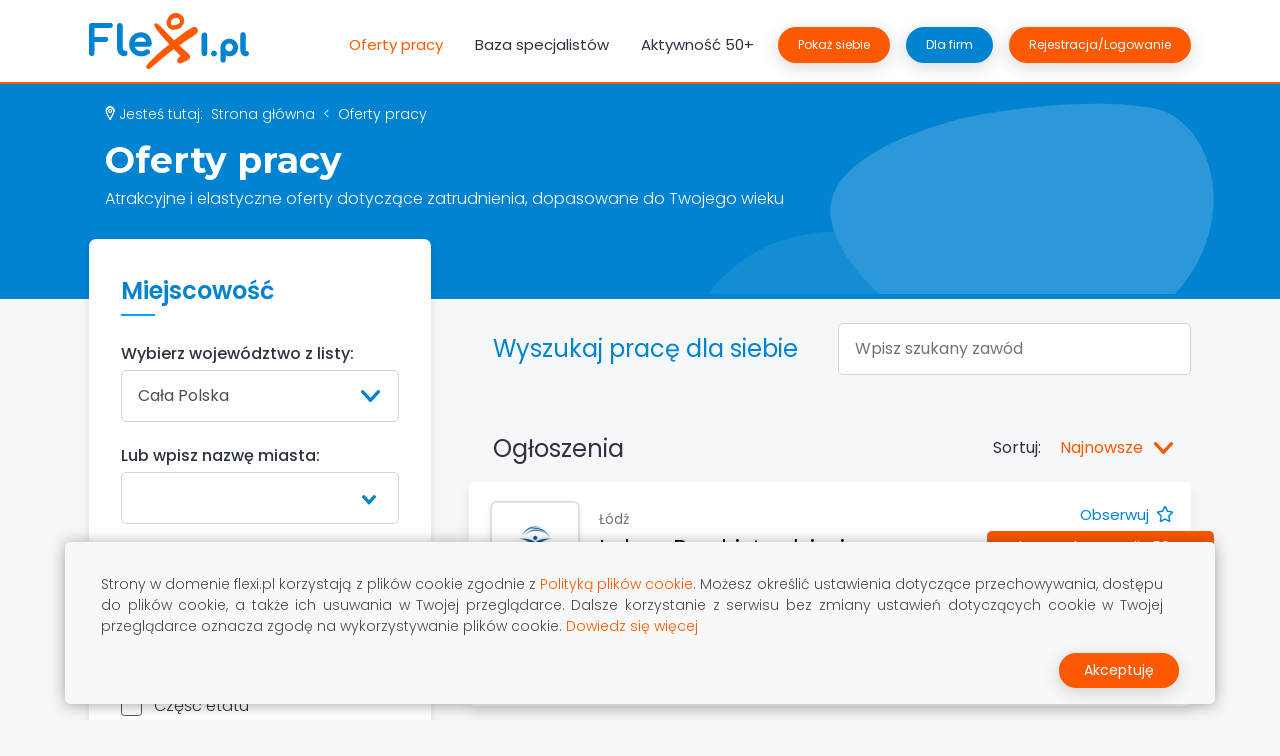

--- FILE ---
content_type: text/html; charset=utf-8
request_url: https://flexi.pl/oferty-pracy/specjalista-ds-haccp-splawy-drugie-6985926
body_size: 72113
content:
<!doctype html>
<html data-n-head-ssr lang="pl" class="svg" data-n-head="%7B%22lang%22:%7B%22ssr%22:%22pl%22%7D,%22class%22:%7B%22ssr%22:%22svg%22%7D%7D">
<head >
  <title>Oferty pracy w Flexi.pl</title><meta data-n-head="ssr" charset="utf-8"><meta data-n-head="ssr" name="viewport" content="width=device-width, initial-scale=1, shrink-to-fit=no"><meta data-n-head="ssr" data-hid="google" name="google" content="notranslate"><meta data-n-head="ssr" data-hid="google-site-verification" name="google-site-verification" content="h0qjTvzyj6eYJG_BCHnX-irE5XSfDPop8UqKgCyF2T4"><meta data-n-head="ssr" data-hid="charset" charset="utf-8"><meta data-n-head="ssr" data-hid="mobile-web-app-capable" name="mobile-web-app-capable" content="yes"><meta data-n-head="ssr" data-hid="apple-mobile-web-app-title" name="apple-mobile-web-app-title" content="Flexi.pl"><meta data-n-head="ssr" data-hid="author" name="author" content="Flexi.pl"><meta data-n-head="ssr" data-hid="theme-color" name="theme-color" content="#fff"><meta data-n-head="ssr" data-hid="og:type" name="og:type" property="og:type" content="website"><meta data-n-head="ssr" data-hid="og:site_name" name="og:site_name" property="og:site_name" content="Flexi.pl"><meta data-n-head="ssr" data-hid="og:image" name="og:image" property="og:image" content="https://flexi.pl/assets/img/og_image_logo-flexi.jpg"><meta data-n-head="ssr" data-hid="description" name="description" content="Oferty pracy dopsowane do Ciebie, twojego wieku i umiejętności. U nas na pewno znajdziesz coś dla siebie. Wejdź i sprawdź!"><meta data-n-head="ssr" data-hid="og:title" name="title" property="og:title" content="Oferty pracy w Flexi.pl"><meta data-n-head="ssr" data-hid="og:description" name="description" property="og:description" content="Oferty pracy dopsowane do Ciebie, twojego wieku i umiejętności. U nas na pewno znajdziesz coś dla siebie. Wejdź i sprawdź!"><meta data-n-head="ssr" data-hid="robots" name="robots" content="index, follow"><link data-n-head="ssr" rel="apple-touch-icon" href="/assets/favicon/apple-touch-icon.png"><link data-n-head="ssr" rel="icon" type="image/png" sizes="32x32" href="/assets/favicon/favicon-32x32"><link data-n-head="ssr" rel="icon" type="image/png" sizes="16x16" href="/assets/favicon/favicon-16x16"><link data-n-head="ssr" rel="icon" type="image/svg+xml" href="/favicon.svg"><link data-n-head="ssr" rel="icon" type="image/png" href="/favicon.png"><link data-n-head="ssr" rel="manifest" type="image/x-icon" href="/assets/favicon/site.webmanifest"><link data-n-head="ssr" rel="mask-icon" type="image/x-icon" href="/assets/favicon/safari-pinned-tab.svg" color="#5bbad5"><link data-n-head="ssr" rel="stylesheet" href="https://fonts.googleapis.com/css2?family=Montserrat:wght@400;500;600;700;800&amp;family=Poppins:ital,wght@0,200;0,300;0,400;0,500;0,600;0,700;0,800;1,200;1,300;1,400;1,500;1,600;1,700;1,800&amp;display=swap"><link data-n-head="ssr" rel="preconnect" href="https://fonts.gstatic.com"><link data-n-head="ssr" data-hid="shortcut-icon" rel="shortcut icon" href="/_nuxt/icons/icon_64x64.8d0cde.png"><link data-n-head="ssr" data-hid="apple-touch-icon" rel="apple-touch-icon" href="/_nuxt/icons/icon_512x512.8d0cde.png" sizes="512x512"><link data-n-head="ssr" rel="manifest" href="/_nuxt/manifest.f838904b.json" data-hid="manifest"><link data-n-head="ssr" rel="canonical" href="https://flexi.pl/oferty-pracy/specjalista-ds-haccp-splawy-drugie-6985926"><script data-n-head="ssr" data-hid="gtm-script">if(!window._gtm_init){window._gtm_init=1;(function(w,n,d,m,e,p){w[d]=(w[d]==1||n[d]=='yes'||n[d]==1||n[m]==1||(w[e]&&w[e][p]&&w[e][p]()))?1:0})(window,navigator,'doNotTrack','msDoNotTrack','external','msTrackingProtectionEnabled');(function(w,d,s,l,x,y){w[x]={};w._gtm_inject=function(i){if(w.doNotTrack||w[x][i])return;w[x][i]=1;w[l]=w[l]||[];w[l].push({'gtm.start':new Date().getTime(),event:'gtm.js'});var f=d.getElementsByTagName(s)[0],j=d.createElement(s);j.async=true;j.src='https://www.googletagmanager.com/gtm.js?id='+i;f.parentNode.insertBefore(j,f);}})(window,document,'script','dataLayer','_gtm_ids','_gtm_inject')}</script><link rel="preload" href="/_nuxt/46952710c6e829fb722e.js" as="script"><link rel="preload" href="/_nuxt/commons/app/253ae210.6471eecbdf56537066a4.js" as="script"><link rel="preload" href="/_nuxt/commons/app/fab76d83.53b08a73045c6cfc38e1.js" as="script"><link rel="preload" href="/_nuxt/commons/app/11bb84b7.c91955dcd6130fef0fa0.js" as="script"><link rel="preload" href="/_nuxt/commons/app/f9ca8911.caa41e551faf98486f80.js" as="script"><link rel="preload" href="/_nuxt/commons/app/fdc6512a.f015cf493c7df35a8ba8.js" as="script"><link rel="preload" href="/_nuxt/commons/app/205977d4.4d0454baca32794239c0.js" as="script"><link rel="preload" href="/_nuxt/commons/app/0605657e.2cd6ebade41f62536b50.js" as="script"><link rel="preload" href="/_nuxt/commons/app/90405b64.e4b6c7d0445a1b5aa9ea.js" as="script"><link rel="preload" href="/_nuxt/vendors/app/253ae210.16ed98692cd8fdad7e4d.js" as="script"><link rel="preload" href="/_nuxt/vendors/app/452832d0.cdfb8b1bca8e67302326.js" as="script"><link rel="preload" href="/_nuxt/vendors/app/c30cbe04.2f856ab71dd63464bd20.js" as="script"><link rel="preload" href="/_nuxt/vendors/app/735ac363.ff17636b4c16614aec44.js" as="script"><link rel="preload" href="/_nuxt/vendors/app/0cf12202.d8252fdfb0f1d1ae29cd.js" as="script"><link rel="preload" href="/_nuxt/vendors/app/29511c39.293f62cd1387f6d48de1.js" as="script"><link rel="preload" href="/_nuxt/vendors/app/d304adb1.422d6dab0506f44d3c2a.js" as="script"><link rel="preload" href="/_nuxt/vendors/app/01c1c4c5.f27ae944d8270d8d611f.js" as="script"><link rel="preload" href="/_nuxt/vendors/app/d144e32f.b54f8cd787cd596af1a6.js" as="script"><link rel="preload" href="/_nuxt/vendors/app/829c9ead.bfb16467f71db6b20935.js" as="script"><link rel="preload" href="/_nuxt/vendors/app/b852ed5c.aa3e9edbd71eee8ea2d6.js" as="script"><link rel="preload" href="/_nuxt/vendors/app/6050337c.79ff3634ca3e4e032696.js" as="script"><link rel="preload" href="/_nuxt/vendors/app/d939e436.8efda3ad5f4a071b1d68.js" as="script"><link rel="preload" href="/_nuxt/vendors/app/b5906859.f24d3d6981229db4e4be.js" as="script"><link rel="preload" href="/_nuxt/vendors/app/db300d2f.6e76a2329881863dc803.js" as="script"><link rel="preload" href="/_nuxt/vendors/app/ac3d7be7.e419afc72af0a9ed2189.js" as="script"><link rel="preload" href="/_nuxt/vendors/app/7d359b94.7fe6d4a40f9b08dd6a95.js" as="script"><link rel="preload" href="/_nuxt/vendors/app/185974cd.816be8243008da4c7ed2.js" as="script"><link rel="preload" href="/_nuxt/vendors/app/690b702c.dca9baff2dd1d233b037.js" as="script"><link rel="preload" href="/_nuxt/vendors/app/310bb56b.125e61282d53e25051e3.js" as="script"><link rel="preload" href="/_nuxt/vendors/app/2ee72088.b0f339fb16f1871a79b1.js" as="script"><link rel="preload" href="/_nuxt/vendors/app/b58f7129.af9cec3b34490383467d.js" as="script"><link rel="preload" href="/_nuxt/vendors/app/17656a2e.f6b2f90a27713b9e484f.js" as="script"><link rel="preload" href="/_nuxt/vendors/app/678f84af.5110c14bd0189d6ec62a.js" as="script"><link rel="preload" href="/_nuxt/vendors/app/1c3a2c3f.88ab17695d28cc59e529.js" as="script"><link rel="preload" href="/_nuxt/vendors/app/205977d4.89f189bbbd2e9a180677.js" as="script"><link rel="preload" href="/_nuxt/vendors/app/6ff199a4.2cac837a3d944274091d.js" as="script"><link rel="preload" href="/_nuxt/vendors/app/e160769a.c89b2b6cd52ed2302a60.js" as="script"><link rel="preload" href="/_nuxt/vendors/app/7973e274.1e0008354360dbde842b.js" as="script"><link rel="preload" href="/_nuxt/vendors/app/c8aa25c7.f2d92e45174cdf990859.js" as="script"><link rel="preload" href="/_nuxt/app/f69643ec.41d11300d19545778202.js" as="script"><link rel="preload" href="/_nuxt/app/01e7b97c.3654bd0a07cafdbd08bb.js" as="script"><link rel="preload" href="/_nuxt/app/59476cba.feb9d0efb4c6a767d74a.js" as="script"><link rel="preload" href="/_nuxt/72.35b67f024fc36f6c423e.js" as="script"><link rel="preload" href="/_nuxt/pages/oferty-pracy/_categories/index/c6561c82.1f1f4f1658a22c65f9e7.js" as="script"><link rel="preload" href="/_nuxt/2.380e783776b118205797.js" as="script"><link rel="preload" href="/_nuxt/290.306eca54bf54c0396f0f.js" as="script"><link rel="preload" href="/_nuxt/35.c589e9535d092a30b5cc.js" as="script"><link rel="preload" href="/_nuxt/21.43d4a29951ebd7a11844.js" as="script"><link rel="preload" href="/_nuxt/79.6c1a66d72301a89d9094.js" as="script"><link rel="preload" href="/_nuxt/39.52292c9291c9baf4a749.js" as="script"><link rel="preload" href="/_nuxt/46.28ac99d220924b7ef17d.js" as="script"><link rel="preload" href="/_nuxt/56.05484a74744e9239e839.js" as="script"><link rel="preload" href="/_nuxt/18.576b5ffbe81c83cb13ed.js" as="script"><link rel="preload" href="/_nuxt/20.19bacd7fda66a434e3f7.js" as="script"><link rel="preload" href="/_nuxt/29.a378d80187a6f4c9573e.js" as="script"><link rel="preload" href="/_nuxt/24.92fad6803586f00ab50b.js" as="script"><link rel="preload" href="/_nuxt/84.4295d697307ec92d6c95.js" as="script"><link rel="preload" href="/_nuxt/62.2eaa096d6b5c7de91bd4.js" as="script"><link rel="preload" href="/_nuxt/106.4555963af3c8ea7df74c.js" as="script"><link rel="preload" href="/_nuxt/93.75448ecab62fa88828ed.js" as="script"><link rel="preload" href="/_nuxt/69.4330fd77260702b5337b.js" as="script"><link rel="preload" href="/_nuxt/360.639e9a5723f70bd8f027.js" as="script"><link rel="preload" href="/_nuxt/357.878ffec25deb14907932.js" as="script"><link rel="preload" href="/_nuxt/358.5cf8ad71dc42a50e04b4.js" as="script"><link rel="preload" href="/_nuxt/359.225dbc808a42af783270.js" as="script"><link rel="preload" href="/_nuxt/356.cf740ab92e36e6117ccc.js" as="script"><link rel="preload" href="/_nuxt/361.c8d586f80239876a40e2.js" as="script"><link rel="preload" href="/_nuxt/362.292b88777d99575bce24.js" as="script"><link rel="preload" href="/_nuxt/63.ffec6937cb8ae9c85695.js" as="script"><style data-vue-ssr-id="5f8fffe6:0 62dedad6:0 955847fe:0 d4f604a2:0 35a6fc34:0 47965d13:0 390d6b4d:0 a6b9e2e8:0 4f77b8d1:0 172ec7be:0 546c35ec:0 f08c8c4c:0 cff44ac6:0 4ad200a4:0 2f8c176c:0 a44c96e4:0 30cb5f54:0">@font-face{font-family:"flexico";src:url(/_nuxt/fonts/flexico.f4769af.eot);src:url(/_nuxt/fonts/flexico.f4769af.eot#iefix) format("embedded-opentype"),url(/_nuxt/fonts/flexico.3387e35.ttf) format("truetype"),url(/_nuxt/fonts/flexico.0b357cb.woff) format("woff"),url(/_nuxt/img/flexico.9d9ebc0.svg#flexico) format("svg");font-weight:400;font-style:normal;font-display:block}.flexico,.VueCarousel__flexi .VueCarousel-navigation-button{font-family:"flexico"!important;speak:never;font-style:normal;font-weight:400;font-feature-settings:normal;font-variant:normal;text-transform:none;line-height:1;-webkit-font-smoothing:antialiased;-moz-osx-font-smoothing:grayscale}.flexico-arrow:before{content:""}.flexico-globe:before{content:""}.flexico-folder:before{content:""}.flexico-briefcase:before{content:""}.flexico-obszar:before{content:""}.flexico-adres:before{content:""}.flexico-add:before{content:""}.flexico-desktop:before{content:""}.flexico-disability:before{content:""}.flexico-marker:before{content:""}.flexico-share:before{content:""}.flexico-twitter-grey:before{content:""}.flexico-linked-grey:before{content:""}.flexico-fb-grey:before{content:""}.flexico-mail-grey:before{content:""}.flexico-home:before{content:""}.flexico-card:before{content:""}.flexico-search:before{content:""}.flexico-resize:before{content:""}.flexico-print:before{content:""}.flexico-piggy-bank:before{content:""}.flexico-invoice:before{content:""}.flexico-calendar:before{content:""}.flexico-clock-2:before{content:""}.flexico-clock:before{content:""}.flexico-edit:before{content:""}.flexico-diskette:before{content:""}.flexico-envelope:before{content:""}.flexico-file:before{content:""}.flexico-gear:before{content:""}.flexico-calculator:before{content:""}.flexico-arm:before{content:""}.flexico-user-avatar:before{content:""}.flexico-phone-big:before{content:""}.flexico-info-big:before{content:""}.flexico-favorite:before,.flexico-star-full:before{content:""}.flexico-star-empty:before,.flexico-unfavorite:before{content:""}.flexico-view:before{content:""}.flexico-doublearoow-left:before{content:""}.flexico-logout:before{content:""}.flexico-doublearoow-right:before{content:""}.flexico-x-sygnet:before{content:""}.flexico-attachment:before,.flexico-paperclip:before{content:""}.flexico-youtube:before{content:""}@font-face{font-family:"et-line";src:url(/_nuxt/fonts/et-line.3f5eecf.eot);src:url(/_nuxt/fonts/et-line.3f5eecf.eot?#iefix) format("embedded-opentype"),url(/_nuxt/fonts/et-line.d59b238.woff) format("woff"),url(/_nuxt/fonts/et-line.cc7129c.ttf) format("truetype"),url(/_nuxt/img/et-line.613c731.svg#et-line) format("svg");font-weight:400;font-style:normal}[data-icon]:before{font-family:"et-line";content:attr(data-icon);speak:none;font-weight:400;font-feature-settings:normal;font-variant:normal;text-transform:none;line-height:1;-webkit-font-smoothing:antialiased;-moz-osx-font-smoothing:grayscale;display:inline-block}.icon-adjustments,.icon-alarmclock,.icon-anchor,.icon-aperture,.icon-attachment,.icon-bargraph,.icon-basket,.icon-beaker,.icon-bike,.icon-book-open,.icon-briefcase,.icon-browser,.icon-calendar,.icon-camera,.icon-caution,.icon-chat,.icon-circle-compass,.icon-clipboard,.icon-clock,.icon-cloud,.icon-compass,.icon-desktop,.icon-dial,.icon-document,.icon-documents,.icon-download,.icon-dribbble,.icon-edit,.icon-envelope,.icon-expand,.icon-facebook,.icon-flag,.icon-focus,.icon-gears,.icon-genius,.icon-gift,.icon-global,.icon-globe,.icon-googleplus,.icon-grid,.icon-happy,.icon-hazardous,.icon-heart,.icon-hotairballoon,.icon-hourglass,.icon-key,.icon-laptop,.icon-layers,.icon-lifesaver,.icon-lightbulb,.icon-linegraph,.icon-linkedin,.icon-lock,.icon-magnifying-glass,.icon-map,.icon-map-pin,.icon-megaphone,.icon-mic,.icon-mobile,.icon-newspaper,.icon-notebook,.icon-paintbrush,.icon-paperclip,.icon-pencil,.icon-phone,.icon-picture,.icon-pictures,.icon-piechart,.icon-presentation,.icon-pricetags,.icon-printer,.icon-profile-female,.icon-profile-male,.icon-puzzle,.icon-quote,.icon-recycle,.icon-refresh,.icon-ribbon,.icon-rss,.icon-sad,.icon-scissors,.icon-scope,.icon-search,.icon-shield,.icon-speedometer,.icon-strategy,.icon-streetsign,.icon-tablet,.icon-target,.icon-telescope,.icon-toolbox,.icon-tools,.icon-tools-2,.icon-trophy,.icon-tumblr,.icon-twitter,.icon-upload,.icon-video,.icon-wallet,.icon-wine{font-family:"et-line";speak:none;font-style:normal;font-weight:400;font-feature-settings:normal;font-variant:normal;text-transform:none;line-height:1;-webkit-font-smoothing:antialiased;-moz-osx-font-smoothing:grayscale;display:inline-block}.icon-mobile:before{content:""}.icon-laptop:before{content:""}.icon-desktop:before{content:""}.icon-tablet:before{content:""}.icon-phone:before{content:""}.icon-document:before{content:""}.icon-documents:before{content:""}.icon-search:before{content:""}.icon-clipboard:before{content:""}.icon-newspaper:before{content:""}.icon-notebook:before{content:""}.icon-book-open:before{content:""}.icon-browser:before{content:""}.icon-calendar:before{content:""}.icon-presentation:before{content:""}.icon-picture:before{content:""}.icon-pictures:before{content:""}.icon-video:before{content:""}.icon-camera:before{content:""}.icon-printer:before{content:""}.icon-toolbox:before{content:""}.icon-briefcase:before{content:""}.icon-wallet:before{content:""}.icon-gift:before{content:""}.icon-bargraph:before{content:""}.icon-grid:before{content:""}.icon-expand:before{content:""}.icon-focus:before{content:""}.icon-edit:before{content:""}.icon-adjustments:before{content:""}.icon-ribbon:before{content:""}.icon-hourglass:before{content:""}.icon-lock:before{content:""}.icon-megaphone:before{content:""}.icon-shield:before{content:""}.icon-trophy:before{content:""}.icon-flag:before{content:""}.icon-map:before{content:""}.icon-puzzle:before{content:""}.icon-basket:before{content:""}.icon-envelope:before{content:""}.icon-streetsign:before{content:""}.icon-telescope:before{content:""}.icon-gears:before{content:""}.icon-key:before{content:""}.icon-paperclip:before{content:""}.icon-attachment:before{content:""}.icon-pricetags:before{content:""}.icon-lightbulb:before{content:""}.icon-layers:before{content:""}.icon-pencil:before{content:""}.icon-tools:before{content:""}.icon-tools-2:before{content:""}.icon-scissors:before{content:""}.icon-paintbrush:before{content:""}.icon-magnifying-glass:before{content:""}.icon-circle-compass:before{content:""}.icon-linegraph:before{content:""}.icon-mic:before{content:""}.icon-strategy:before{content:""}.icon-beaker:before{content:""}.icon-caution:before{content:""}.icon-recycle:before{content:""}.icon-anchor:before{content:""}.icon-profile-male:before{content:""}.icon-profile-female:before{content:""}.icon-bike:before{content:""}.icon-wine:before{content:""}.icon-hotairballoon:before{content:""}.icon-globe:before{content:""}.icon-genius:before{content:""}.icon-map-pin:before{content:""}.icon-dial:before{content:""}.icon-chat:before{content:""}.icon-heart:before{content:""}.icon-cloud:before{content:""}.icon-upload:before{content:""}.icon-download:before{content:""}.icon-target:before{content:""}.icon-hazardous:before{content:""}.icon-piechart:before{content:""}.icon-speedometer:before{content:""}.icon-global:before{content:""}.icon-compass:before{content:""}.icon-lifesaver:before{content:""}.icon-clock:before{content:""}.icon-aperture:before{content:""}.icon-quote:before{content:""}.icon-scope:before{content:""}.icon-alarmclock:before{content:""}.icon-refresh:before{content:""}.icon-happy:before{content:""}.icon-sad:before{content:""}.icon-facebook:before{content:""}.icon-twitter:before{content:""}.icon-googleplus:before{content:""}.icon-rss:before{content:""}.icon-tumblr:before{content:""}.icon-linkedin:before{content:""}.icon-dribbble:before{content:""}.border{box-shadow:inset 0 0 0 1px #f90!important}*,:after,:before{box-sizing:border-box}html{font-family:sans-serif;line-height:1.15;-webkit-text-size-adjust:100%;-webkit-tap-highlight-color:rgba(0,0,0,0)}article,aside,figcaption,figure,footer,header,hgroup,main,nav,section{display:block}body{margin:0;font-family:"Poppins",sans-serif;font-size:1rem;font-weight:400;line-height:1.5;color:#2e3241;text-align:left;background-color:#f6f7f9}[tabindex="-1"]:focus:not(.focus-visible),[tabindex="-1"]:focus:not(:focus-visible){outline:0!important}hr{box-sizing:content-box;height:0;overflow:visible}h1,h2,h3,h4,h5,h6{margin-top:0;margin-bottom:.5rem}p{margin-top:0;margin-bottom:1rem}abbr[data-original-title],abbr[title]{text-decoration:underline;-webkit-text-decoration:underline dotted;text-decoration:underline dotted;cursor:help;border-bottom:0;-webkit-text-decoration-skip-ink:none;text-decoration-skip-ink:none}address{font-style:normal;line-height:inherit}address,dl,ol,ul{margin-bottom:1rem}dl,ol,ul{margin-top:0}ol ol,ol ul,ul ol,ul ul{margin-bottom:0}dt{font-weight:700}dd{margin-bottom:.5rem;margin-left:0}blockquote{margin:0 0 1rem}b,strong{font-weight:bolder}small{font-size:80%}sub,sup{position:relative;font-size:75%;line-height:0;vertical-align:baseline}sub{bottom:-.25em}sup{top:-.5em}a{color:#fe5800;text-decoration:none;background-color:transparent}a:hover{color:#df4d00;text-decoration:underline}a:not([href]):not([class]),a:not([href]):not([class]):hover{color:inherit;text-decoration:none}code,kbd,pre,samp{font-family:SFMono-Regular,Menlo,Monaco,Consolas,"Liberation Mono","Courier New",monospace;font-size:1em}pre{margin-top:0;margin-bottom:1rem;overflow:auto;-ms-overflow-style:scrollbar}figure{margin:0 0 1rem}img{border-style:none}img,svg{vertical-align:middle}svg{overflow:hidden}table{border-collapse:collapse}caption{padding-top:1rem;padding-bottom:1rem;color:#6c757d;text-align:left;caption-side:bottom}th{text-align:inherit;text-align:-webkit-match-parent}label{display:inline-block;margin-bottom:.5rem}button{border-radius:0}button:focus:not(.focus-visible),button:focus:not(:focus-visible){outline:0}button,input,optgroup,select,textarea{margin:0;font-family:inherit;font-size:inherit;line-height:inherit}button,input{overflow:visible}button,select{text-transform:none}[role=button]{cursor:pointer}select{word-wrap:normal}[type=button],[type=reset],[type=submit],button{-webkit-appearance:button}[type=button]:not(:disabled),[type=reset]:not(:disabled),[type=submit]:not(:disabled),button:not(:disabled){cursor:pointer}[type=button]::-moz-focus-inner,[type=reset]::-moz-focus-inner,[type=submit]::-moz-focus-inner,button::-moz-focus-inner{padding:0;border-style:none}input[type=checkbox],input[type=radio]{box-sizing:border-box;padding:0}textarea{overflow:auto;resize:vertical}fieldset{min-width:0;padding:0;margin:0;border:0}legend{display:block;width:100%;max-width:100%;padding:0;margin-bottom:.5rem;font-size:1.5rem;line-height:inherit;color:inherit;white-space:normal}progress{vertical-align:baseline}[type=number]::-webkit-inner-spin-button,[type=number]::-webkit-outer-spin-button{height:auto}[type=search]{outline-offset:-2px;-webkit-appearance:none}[type=search]::-webkit-search-decoration{-webkit-appearance:none}::-webkit-file-upload-button{font:inherit;-webkit-appearance:button}output{display:inline-block}summary{display:list-item;cursor:pointer}template{display:none}[hidden]{display:none!important}.h1,.h2,.h3,.h4,.h5,.h6,h1,h2,h3,h4,h5,h6{font-weight:700;line-height:1.3}.h1,h1{font-size:3rem}.h2,h2{font-size:2.25rem}.h3,h3{font-size:1.625rem}.h4,h4{font-size:1.375rem}.h5,h5{font-size:1.125rem}.h6,h6{font-size:1rem}.lead{font-size:1.125rem;font-weight:400}.display-1{font-size:6rem}.display-1,.display-2{font-weight:300;line-height:1.2}.display-2{font-size:5.5rem}.display-3{font-size:4.5rem}.display-3,.display-4{font-weight:300;line-height:1.2}.display-4{font-size:3.5rem}hr{margin-top:1rem;margin-bottom:1rem;border:0;border-top:1px solid rgba(0,0,0,.1)}.small,small{font-size:80%}.mark,mark{padding:.2em;background-color:#fcf8e3}.list-inline,.list-unstyled{padding-left:0;list-style:none}.list-inline-item{display:inline-block}.list-inline-item:not(:last-child){margin-right:.5rem}.initialism{font-size:90%;text-transform:uppercase}.blockquote{margin-bottom:1rem;font-size:1.25rem}.blockquote-footer{display:block;font-size:80%;color:#6c757d}.blockquote-footer:before{content:"— "}.img-fluid,.img-thumbnail{max-width:100%;height:auto}.img-thumbnail{padding:0;background-color:#fff;border:2px solid #dee2e6;border-radius:7px;box-shadow:0 1px 5px rgba(0,0,0,.075)}.figure{display:inline-block}.figure-img{margin-bottom:.5rem;line-height:1}.figure-caption{font-size:90%;color:#6c757d}.container,.container-fluid,.container-xl,.container-xxl,.container-xxxl{width:100%;padding-right:19px;padding-left:19px;margin-right:auto;margin-left:auto}@media(min-width:1200px){.container,.container-lg,.container-md,.container-sm,.container-xl,.container-xsm{max-width:1140px}}@media(min-width:1400px){.container,.container-lg,.container-md,.container-sm,.container-xl,.container-xsm,.container-xxl{max-width:1280px}}@media(min-width:1680px){.container,.container-lg,.container-md,.container-sm,.container-xl,.container-xsm,.container-xxl,.container-xxxl{max-width:1360px}}.row{display:flex;flex-wrap:wrap;margin-right:-19px;margin-left:-19px}.no-gutters{margin-right:0;margin-left:0}.no-gutters>.col,.no-gutters>[class*=col-]{padding-right:0;padding-left:0}.col,.col-1,.col-2,.col-3,.col-4,.col-5,.col-6,.col-7,.col-8,.col-9,.col-10,.col-11,.col-12,.col-auto,.col-lg,.col-lg-1,.col-lg-2,.col-lg-3,.col-lg-4,.col-lg-5,.col-lg-6,.col-lg-7,.col-lg-8,.col-lg-9,.col-lg-10,.col-lg-11,.col-lg-12,.col-lg-auto,.col-md,.col-md-1,.col-md-2,.col-md-3,.col-md-4,.col-md-5,.col-md-6,.col-md-7,.col-md-8,.col-md-9,.col-md-10,.col-md-11,.col-md-12,.col-md-auto,.col-sm,.col-sm-1,.col-sm-2,.col-sm-3,.col-sm-4,.col-sm-5,.col-sm-6,.col-sm-7,.col-sm-8,.col-sm-9,.col-sm-10,.col-sm-11,.col-sm-12,.col-sm-auto,.col-xl,.col-xl-1,.col-xl-2,.col-xl-3,.col-xl-4,.col-xl-5,.col-xl-6,.col-xl-7,.col-xl-8,.col-xl-9,.col-xl-10,.col-xl-11,.col-xl-12,.col-xl-auto,.col-xsm,.col-xsm-1,.col-xsm-2,.col-xsm-3,.col-xsm-4,.col-xsm-5,.col-xsm-6,.col-xsm-7,.col-xsm-8,.col-xsm-9,.col-xsm-10,.col-xsm-11,.col-xsm-12,.col-xsm-auto,.col-xxl,.col-xxl-1,.col-xxl-2,.col-xxl-3,.col-xxl-4,.col-xxl-5,.col-xxl-6,.col-xxl-7,.col-xxl-8,.col-xxl-9,.col-xxl-10,.col-xxl-11,.col-xxl-12,.col-xxl-auto,.col-xxxl,.col-xxxl-1,.col-xxxl-2,.col-xxxl-3,.col-xxxl-4,.col-xxxl-5,.col-xxxl-6,.col-xxxl-7,.col-xxxl-8,.col-xxxl-9,.col-xxxl-10,.col-xxxl-11,.col-xxxl-12,.col-xxxl-auto{position:relative;width:100%;padding-right:19px;padding-left:19px}.col{flex-basis:0;flex-grow:1;max-width:100%}.row-cols-1>*{flex:0 0 100%;max-width:100%}.row-cols-2>*{flex:0 0 50%;max-width:50%}.row-cols-3>*{flex:0 0 33.3333333333%;max-width:33.3333333333%}.row-cols-4>*{flex:0 0 25%;max-width:25%}.row-cols-5>*{flex:0 0 20%;max-width:20%}.row-cols-6>*{flex:0 0 16.6666666667%;max-width:16.6666666667%}.col-auto{flex:0 0 auto;width:auto;max-width:100%}.col-1{flex:0 0 8.33333333%;max-width:8.33333333%}.col-2{flex:0 0 16.66666667%;max-width:16.66666667%}.col-3{flex:0 0 25%;max-width:25%}.col-4{flex:0 0 33.33333333%;max-width:33.33333333%}.col-5{flex:0 0 41.66666667%;max-width:41.66666667%}.col-6{flex:0 0 50%;max-width:50%}.col-7{flex:0 0 58.33333333%;max-width:58.33333333%}.col-8{flex:0 0 66.66666667%;max-width:66.66666667%}.col-9{flex:0 0 75%;max-width:75%}.col-10{flex:0 0 83.33333333%;max-width:83.33333333%}.col-11{flex:0 0 91.66666667%;max-width:91.66666667%}.col-12{flex:0 0 100%;max-width:100%}.order-first{order:-1}.order-last{order:13}.order-0{order:0}.order-1{order:1}.order-2{order:2}.order-3{order:3}.order-4{order:4}.order-5{order:5}.order-6{order:6}.order-7{order:7}.order-8{order:8}.order-9{order:9}.order-10{order:10}.order-11{order:11}.order-12{order:12}.offset-1{margin-left:8.33333333%}.offset-2{margin-left:16.66666667%}.offset-3{margin-left:25%}.offset-4{margin-left:33.33333333%}.offset-5{margin-left:41.66666667%}.offset-6{margin-left:50%}.offset-7{margin-left:58.33333333%}.offset-8{margin-left:66.66666667%}.offset-9{margin-left:75%}.offset-10{margin-left:83.33333333%}.offset-11{margin-left:91.66666667%}@media(min-width:360px){.col-xsm{flex-basis:0;flex-grow:1;max-width:100%}.row-cols-xsm-1>*{flex:0 0 100%;max-width:100%}.row-cols-xsm-2>*{flex:0 0 50%;max-width:50%}.row-cols-xsm-3>*{flex:0 0 33.3333333333%;max-width:33.3333333333%}.row-cols-xsm-4>*{flex:0 0 25%;max-width:25%}.row-cols-xsm-5>*{flex:0 0 20%;max-width:20%}.row-cols-xsm-6>*{flex:0 0 16.6666666667%;max-width:16.6666666667%}.col-xsm-auto{flex:0 0 auto;width:auto;max-width:100%}.col-xsm-1{flex:0 0 8.33333333%;max-width:8.33333333%}.col-xsm-2{flex:0 0 16.66666667%;max-width:16.66666667%}.col-xsm-3{flex:0 0 25%;max-width:25%}.col-xsm-4{flex:0 0 33.33333333%;max-width:33.33333333%}.col-xsm-5{flex:0 0 41.66666667%;max-width:41.66666667%}.col-xsm-6{flex:0 0 50%;max-width:50%}.col-xsm-7{flex:0 0 58.33333333%;max-width:58.33333333%}.col-xsm-8{flex:0 0 66.66666667%;max-width:66.66666667%}.col-xsm-9{flex:0 0 75%;max-width:75%}.col-xsm-10{flex:0 0 83.33333333%;max-width:83.33333333%}.col-xsm-11{flex:0 0 91.66666667%;max-width:91.66666667%}.col-xsm-12{flex:0 0 100%;max-width:100%}.order-xsm-first{order:-1}.order-xsm-last{order:13}.order-xsm-0{order:0}.order-xsm-1{order:1}.order-xsm-2{order:2}.order-xsm-3{order:3}.order-xsm-4{order:4}.order-xsm-5{order:5}.order-xsm-6{order:6}.order-xsm-7{order:7}.order-xsm-8{order:8}.order-xsm-9{order:9}.order-xsm-10{order:10}.order-xsm-11{order:11}.order-xsm-12{order:12}.offset-xsm-0{margin-left:0}.offset-xsm-1{margin-left:8.33333333%}.offset-xsm-2{margin-left:16.66666667%}.offset-xsm-3{margin-left:25%}.offset-xsm-4{margin-left:33.33333333%}.offset-xsm-5{margin-left:41.66666667%}.offset-xsm-6{margin-left:50%}.offset-xsm-7{margin-left:58.33333333%}.offset-xsm-8{margin-left:66.66666667%}.offset-xsm-9{margin-left:75%}.offset-xsm-10{margin-left:83.33333333%}.offset-xsm-11{margin-left:91.66666667%}}@media(min-width:576px){.col-sm{flex-basis:0;flex-grow:1;max-width:100%}.row-cols-sm-1>*{flex:0 0 100%;max-width:100%}.row-cols-sm-2>*{flex:0 0 50%;max-width:50%}.row-cols-sm-3>*{flex:0 0 33.3333333333%;max-width:33.3333333333%}.row-cols-sm-4>*{flex:0 0 25%;max-width:25%}.row-cols-sm-5>*{flex:0 0 20%;max-width:20%}.row-cols-sm-6>*{flex:0 0 16.6666666667%;max-width:16.6666666667%}.col-sm-auto{flex:0 0 auto;width:auto;max-width:100%}.col-sm-1{flex:0 0 8.33333333%;max-width:8.33333333%}.col-sm-2{flex:0 0 16.66666667%;max-width:16.66666667%}.col-sm-3{flex:0 0 25%;max-width:25%}.col-sm-4{flex:0 0 33.33333333%;max-width:33.33333333%}.col-sm-5{flex:0 0 41.66666667%;max-width:41.66666667%}.col-sm-6{flex:0 0 50%;max-width:50%}.col-sm-7{flex:0 0 58.33333333%;max-width:58.33333333%}.col-sm-8{flex:0 0 66.66666667%;max-width:66.66666667%}.col-sm-9{flex:0 0 75%;max-width:75%}.col-sm-10{flex:0 0 83.33333333%;max-width:83.33333333%}.col-sm-11{flex:0 0 91.66666667%;max-width:91.66666667%}.col-sm-12{flex:0 0 100%;max-width:100%}.order-sm-first{order:-1}.order-sm-last{order:13}.order-sm-0{order:0}.order-sm-1{order:1}.order-sm-2{order:2}.order-sm-3{order:3}.order-sm-4{order:4}.order-sm-5{order:5}.order-sm-6{order:6}.order-sm-7{order:7}.order-sm-8{order:8}.order-sm-9{order:9}.order-sm-10{order:10}.order-sm-11{order:11}.order-sm-12{order:12}.offset-sm-0{margin-left:0}.offset-sm-1{margin-left:8.33333333%}.offset-sm-2{margin-left:16.66666667%}.offset-sm-3{margin-left:25%}.offset-sm-4{margin-left:33.33333333%}.offset-sm-5{margin-left:41.66666667%}.offset-sm-6{margin-left:50%}.offset-sm-7{margin-left:58.33333333%}.offset-sm-8{margin-left:66.66666667%}.offset-sm-9{margin-left:75%}.offset-sm-10{margin-left:83.33333333%}.offset-sm-11{margin-left:91.66666667%}}@media(min-width:768px){.col-md{flex-basis:0;flex-grow:1;max-width:100%}.row-cols-md-1>*{flex:0 0 100%;max-width:100%}.row-cols-md-2>*{flex:0 0 50%;max-width:50%}.row-cols-md-3>*{flex:0 0 33.3333333333%;max-width:33.3333333333%}.row-cols-md-4>*{flex:0 0 25%;max-width:25%}.row-cols-md-5>*{flex:0 0 20%;max-width:20%}.row-cols-md-6>*{flex:0 0 16.6666666667%;max-width:16.6666666667%}.col-md-auto{flex:0 0 auto;width:auto;max-width:100%}.col-md-1{flex:0 0 8.33333333%;max-width:8.33333333%}.col-md-2{flex:0 0 16.66666667%;max-width:16.66666667%}.col-md-3{flex:0 0 25%;max-width:25%}.col-md-4{flex:0 0 33.33333333%;max-width:33.33333333%}.col-md-5{flex:0 0 41.66666667%;max-width:41.66666667%}.col-md-6{flex:0 0 50%;max-width:50%}.col-md-7{flex:0 0 58.33333333%;max-width:58.33333333%}.col-md-8{flex:0 0 66.66666667%;max-width:66.66666667%}.col-md-9{flex:0 0 75%;max-width:75%}.col-md-10{flex:0 0 83.33333333%;max-width:83.33333333%}.col-md-11{flex:0 0 91.66666667%;max-width:91.66666667%}.col-md-12{flex:0 0 100%;max-width:100%}.order-md-first{order:-1}.order-md-last{order:13}.order-md-0{order:0}.order-md-1{order:1}.order-md-2{order:2}.order-md-3{order:3}.order-md-4{order:4}.order-md-5{order:5}.order-md-6{order:6}.order-md-7{order:7}.order-md-8{order:8}.order-md-9{order:9}.order-md-10{order:10}.order-md-11{order:11}.order-md-12{order:12}.offset-md-0{margin-left:0}.offset-md-1{margin-left:8.33333333%}.offset-md-2{margin-left:16.66666667%}.offset-md-3{margin-left:25%}.offset-md-4{margin-left:33.33333333%}.offset-md-5{margin-left:41.66666667%}.offset-md-6{margin-left:50%}.offset-md-7{margin-left:58.33333333%}.offset-md-8{margin-left:66.66666667%}.offset-md-9{margin-left:75%}.offset-md-10{margin-left:83.33333333%}.offset-md-11{margin-left:91.66666667%}}@media(min-width:992px){.col-lg{flex-basis:0;flex-grow:1;max-width:100%}.row-cols-lg-1>*{flex:0 0 100%;max-width:100%}.row-cols-lg-2>*{flex:0 0 50%;max-width:50%}.row-cols-lg-3>*{flex:0 0 33.3333333333%;max-width:33.3333333333%}.row-cols-lg-4>*{flex:0 0 25%;max-width:25%}.row-cols-lg-5>*{flex:0 0 20%;max-width:20%}.row-cols-lg-6>*{flex:0 0 16.6666666667%;max-width:16.6666666667%}.col-lg-auto{flex:0 0 auto;width:auto;max-width:100%}.col-lg-1{flex:0 0 8.33333333%;max-width:8.33333333%}.col-lg-2{flex:0 0 16.66666667%;max-width:16.66666667%}.col-lg-3{flex:0 0 25%;max-width:25%}.col-lg-4{flex:0 0 33.33333333%;max-width:33.33333333%}.col-lg-5{flex:0 0 41.66666667%;max-width:41.66666667%}.col-lg-6{flex:0 0 50%;max-width:50%}.col-lg-7{flex:0 0 58.33333333%;max-width:58.33333333%}.col-lg-8{flex:0 0 66.66666667%;max-width:66.66666667%}.col-lg-9{flex:0 0 75%;max-width:75%}.col-lg-10{flex:0 0 83.33333333%;max-width:83.33333333%}.col-lg-11{flex:0 0 91.66666667%;max-width:91.66666667%}.col-lg-12{flex:0 0 100%;max-width:100%}.order-lg-first{order:-1}.order-lg-last{order:13}.order-lg-0{order:0}.order-lg-1{order:1}.order-lg-2{order:2}.order-lg-3{order:3}.order-lg-4{order:4}.order-lg-5{order:5}.order-lg-6{order:6}.order-lg-7{order:7}.order-lg-8{order:8}.order-lg-9{order:9}.order-lg-10{order:10}.order-lg-11{order:11}.order-lg-12{order:12}.offset-lg-0{margin-left:0}.offset-lg-1{margin-left:8.33333333%}.offset-lg-2{margin-left:16.66666667%}.offset-lg-3{margin-left:25%}.offset-lg-4{margin-left:33.33333333%}.offset-lg-5{margin-left:41.66666667%}.offset-lg-6{margin-left:50%}.offset-lg-7{margin-left:58.33333333%}.offset-lg-8{margin-left:66.66666667%}.offset-lg-9{margin-left:75%}.offset-lg-10{margin-left:83.33333333%}.offset-lg-11{margin-left:91.66666667%}}@media(min-width:1200px){.col-xl{flex-basis:0;flex-grow:1;max-width:100%}.row-cols-xl-1>*{flex:0 0 100%;max-width:100%}.row-cols-xl-2>*{flex:0 0 50%;max-width:50%}.row-cols-xl-3>*{flex:0 0 33.3333333333%;max-width:33.3333333333%}.row-cols-xl-4>*{flex:0 0 25%;max-width:25%}.row-cols-xl-5>*{flex:0 0 20%;max-width:20%}.row-cols-xl-6>*{flex:0 0 16.6666666667%;max-width:16.6666666667%}.col-xl-auto{flex:0 0 auto;width:auto;max-width:100%}.col-xl-1{flex:0 0 8.33333333%;max-width:8.33333333%}.col-xl-2{flex:0 0 16.66666667%;max-width:16.66666667%}.col-xl-3{flex:0 0 25%;max-width:25%}.col-xl-4{flex:0 0 33.33333333%;max-width:33.33333333%}.col-xl-5{flex:0 0 41.66666667%;max-width:41.66666667%}.col-xl-6{flex:0 0 50%;max-width:50%}.col-xl-7{flex:0 0 58.33333333%;max-width:58.33333333%}.col-xl-8{flex:0 0 66.66666667%;max-width:66.66666667%}.col-xl-9{flex:0 0 75%;max-width:75%}.col-xl-10{flex:0 0 83.33333333%;max-width:83.33333333%}.col-xl-11{flex:0 0 91.66666667%;max-width:91.66666667%}.col-xl-12{flex:0 0 100%;max-width:100%}.order-xl-first{order:-1}.order-xl-last{order:13}.order-xl-0{order:0}.order-xl-1{order:1}.order-xl-2{order:2}.order-xl-3{order:3}.order-xl-4{order:4}.order-xl-5{order:5}.order-xl-6{order:6}.order-xl-7{order:7}.order-xl-8{order:8}.order-xl-9{order:9}.order-xl-10{order:10}.order-xl-11{order:11}.order-xl-12{order:12}.offset-xl-0{margin-left:0}.offset-xl-1{margin-left:8.33333333%}.offset-xl-2{margin-left:16.66666667%}.offset-xl-3{margin-left:25%}.offset-xl-4{margin-left:33.33333333%}.offset-xl-5{margin-left:41.66666667%}.offset-xl-6{margin-left:50%}.offset-xl-7{margin-left:58.33333333%}.offset-xl-8{margin-left:66.66666667%}.offset-xl-9{margin-left:75%}.offset-xl-10{margin-left:83.33333333%}.offset-xl-11{margin-left:91.66666667%}}@media(min-width:1400px){.col-xxl{flex-basis:0;flex-grow:1;max-width:100%}.row-cols-xxl-1>*{flex:0 0 100%;max-width:100%}.row-cols-xxl-2>*{flex:0 0 50%;max-width:50%}.row-cols-xxl-3>*{flex:0 0 33.3333333333%;max-width:33.3333333333%}.row-cols-xxl-4>*{flex:0 0 25%;max-width:25%}.row-cols-xxl-5>*{flex:0 0 20%;max-width:20%}.row-cols-xxl-6>*{flex:0 0 16.6666666667%;max-width:16.6666666667%}.col-xxl-auto{flex:0 0 auto;width:auto;max-width:100%}.col-xxl-1{flex:0 0 8.33333333%;max-width:8.33333333%}.col-xxl-2{flex:0 0 16.66666667%;max-width:16.66666667%}.col-xxl-3{flex:0 0 25%;max-width:25%}.col-xxl-4{flex:0 0 33.33333333%;max-width:33.33333333%}.col-xxl-5{flex:0 0 41.66666667%;max-width:41.66666667%}.col-xxl-6{flex:0 0 50%;max-width:50%}.col-xxl-7{flex:0 0 58.33333333%;max-width:58.33333333%}.col-xxl-8{flex:0 0 66.66666667%;max-width:66.66666667%}.col-xxl-9{flex:0 0 75%;max-width:75%}.col-xxl-10{flex:0 0 83.33333333%;max-width:83.33333333%}.col-xxl-11{flex:0 0 91.66666667%;max-width:91.66666667%}.col-xxl-12{flex:0 0 100%;max-width:100%}.order-xxl-first{order:-1}.order-xxl-last{order:13}.order-xxl-0{order:0}.order-xxl-1{order:1}.order-xxl-2{order:2}.order-xxl-3{order:3}.order-xxl-4{order:4}.order-xxl-5{order:5}.order-xxl-6{order:6}.order-xxl-7{order:7}.order-xxl-8{order:8}.order-xxl-9{order:9}.order-xxl-10{order:10}.order-xxl-11{order:11}.order-xxl-12{order:12}.offset-xxl-0{margin-left:0}.offset-xxl-1{margin-left:8.33333333%}.offset-xxl-2{margin-left:16.66666667%}.offset-xxl-3{margin-left:25%}.offset-xxl-4{margin-left:33.33333333%}.offset-xxl-5{margin-left:41.66666667%}.offset-xxl-6{margin-left:50%}.offset-xxl-7{margin-left:58.33333333%}.offset-xxl-8{margin-left:66.66666667%}.offset-xxl-9{margin-left:75%}.offset-xxl-10{margin-left:83.33333333%}.offset-xxl-11{margin-left:91.66666667%}}@media(min-width:1680px){.col-xxxl{flex-basis:0;flex-grow:1;max-width:100%}.row-cols-xxxl-1>*{flex:0 0 100%;max-width:100%}.row-cols-xxxl-2>*{flex:0 0 50%;max-width:50%}.row-cols-xxxl-3>*{flex:0 0 33.3333333333%;max-width:33.3333333333%}.row-cols-xxxl-4>*{flex:0 0 25%;max-width:25%}.row-cols-xxxl-5>*{flex:0 0 20%;max-width:20%}.row-cols-xxxl-6>*{flex:0 0 16.6666666667%;max-width:16.6666666667%}.col-xxxl-auto{flex:0 0 auto;width:auto;max-width:100%}.col-xxxl-1{flex:0 0 8.33333333%;max-width:8.33333333%}.col-xxxl-2{flex:0 0 16.66666667%;max-width:16.66666667%}.col-xxxl-3{flex:0 0 25%;max-width:25%}.col-xxxl-4{flex:0 0 33.33333333%;max-width:33.33333333%}.col-xxxl-5{flex:0 0 41.66666667%;max-width:41.66666667%}.col-xxxl-6{flex:0 0 50%;max-width:50%}.col-xxxl-7{flex:0 0 58.33333333%;max-width:58.33333333%}.col-xxxl-8{flex:0 0 66.66666667%;max-width:66.66666667%}.col-xxxl-9{flex:0 0 75%;max-width:75%}.col-xxxl-10{flex:0 0 83.33333333%;max-width:83.33333333%}.col-xxxl-11{flex:0 0 91.66666667%;max-width:91.66666667%}.col-xxxl-12{flex:0 0 100%;max-width:100%}.order-xxxl-first{order:-1}.order-xxxl-last{order:13}.order-xxxl-0{order:0}.order-xxxl-1{order:1}.order-xxxl-2{order:2}.order-xxxl-3{order:3}.order-xxxl-4{order:4}.order-xxxl-5{order:5}.order-xxxl-6{order:6}.order-xxxl-7{order:7}.order-xxxl-8{order:8}.order-xxxl-9{order:9}.order-xxxl-10{order:10}.order-xxxl-11{order:11}.order-xxxl-12{order:12}.offset-xxxl-0{margin-left:0}.offset-xxxl-1{margin-left:8.33333333%}.offset-xxxl-2{margin-left:16.66666667%}.offset-xxxl-3{margin-left:25%}.offset-xxxl-4{margin-left:33.33333333%}.offset-xxxl-5{margin-left:41.66666667%}.offset-xxxl-6{margin-left:50%}.offset-xxxl-7{margin-left:58.33333333%}.offset-xxxl-8{margin-left:66.66666667%}.offset-xxxl-9{margin-left:75%}.offset-xxxl-10{margin-left:83.33333333%}.offset-xxxl-11{margin-left:91.66666667%}}.table{width:100%;margin-bottom:1rem;color:#212529}.table td,.table th{padding:1rem;vertical-align:top;border-top:1px solid #e4e4e4}.table thead th{vertical-align:bottom;border-bottom:2px solid #e4e4e4}.table tbody+tbody{border-top:2px solid #e4e4e4}.table-sm td,.table-sm th{padding:.3rem}.table-bordered,.table-bordered td,.table-bordered th{border:1px solid #e4e4e4}.table-bordered thead td,.table-bordered thead th{border-bottom-width:2px}.table-borderless tbody+tbody,.table-borderless td,.table-borderless th,.table-borderless thead th{border:0}.table-striped tbody tr:nth-of-type(odd){background-color:rgba(0,0,0,.05)}.table-hover tbody tr:hover{color:#212529;background-color:rgba(0,0,0,.075)}.table-primary,.table-primary>td,.table-primary>th{background-color:#84c3e9}.table-primary tbody+tbody,.table-primary td,.table-primary th,.table-primary thead th{border-color:#58aee1}.table-hover .table-primary:hover,.table-hover .table-primary:hover>td,.table-hover .table-primary:hover>th{background-color:#6eb8e5}.table-secondary,.table-secondary>td,.table-secondary>th{background-color:#d7dbdf}.table-secondary tbody+tbody,.table-secondary td,.table-secondary th,.table-secondary thead th{border-color:#c9cfd4}.table-hover .table-secondary:hover,.table-hover .table-secondary:hover>td,.table-hover .table-secondary:hover>th{background-color:#c9ced4}.table-orange,.table-orange>td,.table-orange>th{background-color:#ffae84}.table-orange tbody+tbody,.table-orange td,.table-orange th,.table-orange thead th{border-color:#fe9258}.table-hover .table-orange:hover,.table-hover .table-orange:hover>td,.table-hover .table-orange:hover>th{background-color:#ff9d6b}.table-success,.table-success>td,.table-success>th{background-color:#97d5a5}.table-success tbody+tbody,.table-success td,.table-success th,.table-success thead th{border-color:#72c585}.table-hover .table-success:hover,.table-hover .table-success:hover>td,.table-hover .table-success:hover>th{background-color:#85ce95}.table-warning,.table-warning>td,.table-warning>th{background-color:#ffe187}.table-warning tbody+tbody,.table-warning td,.table-warning th,.table-warning thead th{border-color:#ffd65d}.table-hover .table-warning:hover,.table-hover .table-warning:hover>td,.table-hover .table-warning:hover>th{background-color:#ffdb6e}.table-danger,.table-danger>td,.table-danger>th{background-color:#ee9ea5}.table-danger tbody+tbody,.table-danger td,.table-danger th,.table-danger thead th{border-color:#e87b85}.table-hover .table-danger:hover,.table-hover .table-danger:hover>td,.table-hover .table-danger:hover>th{background-color:#ea8891}.table-info,.table-info>td,.table-info>th{background-color:#8fd2dd}.table-info tbody+tbody,.table-info td,.table-info th,.table-info thead th{border-color:#67c2d0}.table-hover .table-info:hover,.table-hover .table-info:hover>td,.table-hover .table-info:hover>th{background-color:#7bcad7}.table-light,.table-light>td,.table-light>th{background-color:#f2f2f2}.table-light tbody+tbody,.table-light td,.table-light th,.table-light thead th{border-color:#ededed}.table-hover .table-light:hover,.table-hover .table-light:hover>td,.table-hover .table-light:hover>th{background-color:#e5e5e5}.table-body,.table-body>td,.table-body>th{background-color:#fbfbfc}.table-body tbody+tbody,.table-body td,.table-body th,.table-body thead th{border-color:#f9fafb}.table-hover .table-body:hover,.table-hover .table-body:hover>td,.table-hover .table-body:hover>th{background-color:#ececf1}.table-lighter,.table-lighter>td,.table-lighter>th{background-color:#f6f6f7}.table-lighter tbody+tbody,.table-lighter td,.table-lighter th,.table-lighter thead th{border-color:#f3f3f5}.table-hover .table-lighter:hover,.table-hover .table-lighter:hover>td,.table-hover .table-lighter:hover>th{background-color:#e9e9eb}.table-black,.table-black>td,.table-black>th{background-color:#848484}.table-black tbody+tbody,.table-black td,.table-black th,.table-black thead th{border-color:#585858}.table-hover .table-black:hover,.table-hover .table-black:hover>td,.table-hover .table-black:hover>th{background-color:#777}.table-white,.table-white>td,.table-white>th{background-color:#fff}.table-white tbody+tbody,.table-white td,.table-white th,.table-white thead th{border-color:#fff}.table-hover .table-white:hover,.table-hover .table-white:hover>td,.table-hover .table-white:hover>th{background-color:#f2f2f2}.table-dark,.table-dark>td,.table-dark>th{background-color:#9a9ca3}.table-dark tbody+tbody,.table-dark td,.table-dark th,.table-dark thead th{border-color:#767983}.table-hover .table-dark:hover,.table-hover .table-dark:hover>td,.table-hover .table-dark:hover>th{background-color:#8d8f97}.table-gray,.table-gray>td,.table-gray>th{background-color:#aaacb3}.table-gray tbody+tbody,.table-gray td,.table-gray th,.table-gray thead th{border-color:#8c8e98}.table-hover .table-gray:hover,.table-hover .table-gray:hover>td,.table-hover .table-gray:hover>th{background-color:#9d9fa7}.table-gray-light,.table-gray-light>td,.table-gray-light>th{background-color:#f2f2f2}.table-gray-light tbody+tbody,.table-gray-light td,.table-gray-light th,.table-gray-light thead th{border-color:#ededed}.table-hover .table-gray-light:hover,.table-hover .table-gray-light:hover>td,.table-hover .table-gray-light:hover>th{background-color:#e5e5e5}.table-active,.table-active>td,.table-active>th,.table-hover .table-active:hover,.table-hover .table-active:hover>td,.table-hover .table-active:hover>th{background-color:rgba(0,0,0,.075)}.table .thead-dark th{color:#fff;background-color:#343a40;border-color:#454d55}.table .thead-light th{color:#495057;background-color:#e9ecef;border-color:#e4e4e4}.table-dark{color:#fff;background-color:#343a40}.table-dark td,.table-dark th,.table-dark thead th{border-color:#454d55}.table-dark.table-bordered{border:0}.table-dark.table-striped tbody tr:nth-of-type(odd){background-color:hsla(0,0%,100%,.05)}.table-dark.table-hover tbody tr:hover{color:#fff;background-color:hsla(0,0%,100%,.075)}@media(max-width:359.98px){.table-responsive-xsm{display:block;width:100%;overflow-x:auto;-webkit-overflow-scrolling:touch}.table-responsive-xsm>.table-bordered{border:0}}@media(max-width:575.98px){.table-responsive-sm{display:block;width:100%;overflow-x:auto;-webkit-overflow-scrolling:touch}.table-responsive-sm>.table-bordered{border:0}}@media(max-width:767.98px){.table-responsive-md{display:block;width:100%;overflow-x:auto;-webkit-overflow-scrolling:touch}.table-responsive-md>.table-bordered{border:0}}@media(max-width:991.98px){.table-responsive-lg{display:block;width:100%;overflow-x:auto;-webkit-overflow-scrolling:touch}.table-responsive-lg>.table-bordered{border:0}}@media(max-width:1199.98px){.table-responsive-xl{display:block;width:100%;overflow-x:auto;-webkit-overflow-scrolling:touch}.table-responsive-xl>.table-bordered{border:0}}@media(max-width:1399.98px){.table-responsive-xxl{display:block;width:100%;overflow-x:auto;-webkit-overflow-scrolling:touch}.table-responsive-xxl>.table-bordered{border:0}}@media(max-width:1679.98px){.table-responsive-xxxl{display:block;width:100%;overflow-x:auto;-webkit-overflow-scrolling:touch}.table-responsive-xxxl>.table-bordered{border:0}}.table-responsive{display:block;width:100%;overflow-x:auto;-webkit-overflow-scrolling:touch}.table-responsive>.table-bordered{border:0}.form-control{display:block;width:100%;height:calc(1.3em + 1.8rem + 2px);padding:.9rem .975rem;font-size:1rem;font-weight:400;line-height:1.3;color:#495057;background-color:#fff;background-clip:padding-box;border:1px solid #d4d4d4;border-radius:5px;box-shadow:none;transition:border-color .15s ease-in-out,box-shadow .15s ease-in-out}@media(prefers-reduced-motion:reduce){.form-control{transition:none}}.form-control::-ms-expand{background-color:transparent;border:0}.form-control:focus{color:#495057;background-color:#fff;border-color:#afafaf;outline:0}.form-control::-moz-placeholder{color:#6c757d;opacity:1}.form-control::placeholder{color:#6c757d;opacity:1}.form-control:disabled,.form-control[readonly]{background-color:#e9ecef;opacity:1}input[type=date].form-control,input[type=datetime-local].form-control,input[type=month].form-control,input[type=time].form-control{-webkit-appearance:none;-moz-appearance:none;appearance:none}select.form-control:-moz-focusring{color:transparent;text-shadow:0 0 0 #495057}select.form-control:focus::-ms-value{color:#495057;background-color:#fff}.form-control-file,.form-control-range{display:block;width:100%}.col-form-label{padding-top:calc(.9rem + 1px);padding-bottom:calc(.9rem + 1px);margin-bottom:0;font-size:inherit;line-height:1.3}.col-form-label-lg{padding-top:calc(1rem + 1px);padding-bottom:calc(1rem + 1px);font-size:1.25rem;line-height:1.5}.col-form-label-sm{padding-top:calc(.45rem + 1px);padding-bottom:calc(.45rem + 1px);font-size:.875rem;line-height:1.5}.form-control-plaintext{display:block;width:100%;padding:.9rem 0;margin-bottom:0;font-size:1rem;line-height:1.3;color:#212529;background-color:transparent;border:solid transparent;border-width:1px 0}.form-control-plaintext.form-control-lg,.form-control-plaintext.form-control-sm{padding-right:0;padding-left:0}.form-control-sm{height:calc(1.5em + .9rem + 2px);padding:.45rem .75rem;font-size:.875rem;line-height:1.5;border-radius:3px}.form-control-lg{height:calc(1.5em + 2rem + 2px);padding:1rem;font-size:1.25rem;line-height:1.5;border-radius:5px}select.form-control[multiple],select.form-control[size],textarea.form-control{height:auto}.form-group{margin-bottom:1rem}.form-text{display:block;margin-top:.25rem}.form-row{display:flex;flex-wrap:wrap;margin-right:-5px;margin-left:-5px}.form-row>.col,.form-row>[class*=col-]{padding-right:5px;padding-left:5px}.form-check{position:relative;display:block;padding-left:1.25rem}.form-check-input{position:absolute;margin-top:.3rem;margin-left:-1.25rem}.form-check-input:disabled~.form-check-label,.form-check-input[disabled]~.form-check-label{color:#6c757d}.form-check-label{margin-bottom:0}.form-check-inline{display:inline-flex;align-items:center;padding-left:0;margin-right:.75rem}.form-check-inline .form-check-input{position:static;margin-top:0;margin-right:.3125rem;margin-left:0}.invalid-feedback{display:none;width:100%;margin-top:.25rem;font-size:80%;color:#dc3545}.invalid-tooltip{position:absolute;top:100%;left:0;z-index:5;display:none;max-width:100%;padding:.25rem .5rem;margin-top:.1rem;font-size:.875rem;line-height:1.5;color:#fff;background-color:rgba(220,53,69,.9);border-radius:.25rem}.form-row>.col>.invalid-tooltip,.form-row>[class*=col-]>.invalid-tooltip{left:5px}.is-invalid~.invalid-feedback,.is-invalid~.invalid-tooltip,.was-validated :invalid~.invalid-feedback,.was-validated :invalid~.invalid-tooltip{display:block}.form-control.is-invalid,.was-validated .form-control:invalid{border-color:#dc3545;padding-right:calc(1.3em + 1.8rem)!important;background-image:"";background-repeat:no-repeat;background-position:right calc(.325em + .45rem) center;background-size:calc(.65em + .9rem) calc(.65em + .9rem)}.form-control.is-invalid:focus,.was-validated .form-control:invalid:focus{border-color:#dc3545;box-shadow:0 0 0 .2rem rgba(220,53,69,.25)}.was-validated select.form-control:invalid,select.form-control.is-invalid{padding-right:3.9rem!important;background-position:right 1.95rem center}.was-validated textarea.form-control:invalid,textarea.form-control.is-invalid{padding-right:calc(1.3em + 1.8rem);background-position:top calc(.325em + .45rem) right calc(.325em + .45rem)}.custom-select.is-invalid,.was-validated .custom-select:invalid{border-color:#dc3545;padding-right:calc(.75em + 4.325rem)!important;background:url("data:image/svg+xml;charset=utf-8,%3Csvg xmlns='http://www.w3.org/2000/svg' width='16' height='9'%3E%3Cpath fill='%230083D1' d='M8.95 8.621l6.656-6.411a1.261 1.261 0 000-1.831 1.381 1.381 0 00-1.9 0L8 5.873 2.3.379a1.381 1.381 0 00-1.9 0 1.261 1.261 0 000 1.831l6.65 6.411a1.38 1.38 0 001.9 0z'/%3E%3C/svg%3E") no-repeat right 1.096875rem center/19px 12px,#fff "" center right 2.975rem/calc(.65em + .9rem) calc(.65em + .9rem) no-repeat}.custom-select.is-invalid:focus,.was-validated .custom-select:invalid:focus{border-color:#dc3545;box-shadow:0 0 0 .2rem rgba(220,53,69,.25)}.form-check-input.is-invalid~.form-check-label,.was-validated .form-check-input:invalid~.form-check-label{color:#dc3545}.form-check-input.is-invalid~.invalid-feedback,.form-check-input.is-invalid~.invalid-tooltip,.was-validated .form-check-input:invalid~.invalid-feedback,.was-validated .form-check-input:invalid~.invalid-tooltip{display:block}.custom-control-input.is-invalid~.custom-control-label,.was-validated .custom-control-input:invalid~.custom-control-label{color:#dc3545}.custom-control-input.is-invalid~.custom-control-label:before,.was-validated .custom-control-input:invalid~.custom-control-label:before{border-color:#dc3545}.custom-control-input.is-invalid:checked~.custom-control-label:before,.was-validated .custom-control-input:invalid:checked~.custom-control-label:before{border-color:#e4606d;background-color:#e4606d}.custom-control-input.is-invalid:focus~.custom-control-label:before,.was-validated .custom-control-input:invalid:focus~.custom-control-label:before{box-shadow:0 0 0 .2rem rgba(220,53,69,.25)}.custom-control-input.is-invalid:focus:not(:checked)~.custom-control-label:before,.custom-file-input.is-invalid~.custom-file-label,.was-validated .custom-control-input:invalid:focus:not(:checked)~.custom-control-label:before,.was-validated .custom-file-input:invalid~.custom-file-label{border-color:#dc3545}.custom-file-input.is-invalid:focus~.custom-file-label,.was-validated .custom-file-input:invalid:focus~.custom-file-label{border-color:#dc3545;box-shadow:0 0 0 .2rem rgba(220,53,69,.25)}.form-inline{display:flex;flex-flow:row wrap;align-items:center}.form-inline .form-check{width:100%}@media(min-width:576px){.form-inline label{justify-content:center}.form-inline .form-group,.form-inline label{display:flex;align-items:center;margin-bottom:0}.form-inline .form-group{flex:0 0 auto;flex-flow:row wrap}.form-inline .form-control{display:inline-block;width:auto;vertical-align:middle}.form-inline .form-control-plaintext{display:inline-block}.form-inline .custom-select,.form-inline .input-group{width:auto}.form-inline .form-check{display:flex;align-items:center;justify-content:center;width:auto;padding-left:0}.form-inline .form-check-input{position:relative;flex-shrink:0;margin-top:0;margin-right:.25rem;margin-left:0}.form-inline .custom-control{align-items:center;justify-content:center}.form-inline .custom-control-label{margin-bottom:0}}.btn{display:inline-block;font-weight:400;color:#2e3241;text-align:center;vertical-align:middle;-webkit-user-select:none;-moz-user-select:none;user-select:none;background-color:transparent;border:.090625rem solid transparent;padding:.55rem 1.75rem;font-size:1rem;line-height:1.9;border-radius:4px;transition:color .15s ease-in-out,background-color .15s ease-in-out,border-color .15s ease-in-out,box-shadow .15s ease-in-out}@media(prefers-reduced-motion:reduce){.btn{transition:none}}.btn:hover{color:#2e3241;text-decoration:none}.btn.focus,.btn:focus{outline:0;box-shadow:0 0 0 .2rem rgba(0,123,255,.25)}.btn.disabled,.btn:disabled{opacity:.65;box-shadow:none}.btn:not(:disabled):not(.disabled){cursor:pointer}.btn:not(:disabled):not(.disabled).active,.btn:not(:disabled):not(.disabled):active{box-shadow:0 2px 5px rgba(46,50,65,.25)}.btn:not(:disabled):not(.disabled).active:focus,.btn:not(:disabled):not(.disabled):active:focus{box-shadow:0 0 0 .2rem rgba(0,123,255,.25),0 2px 5px rgba(46,50,65,.25)}a.btn.disabled,fieldset:disabled a.btn{pointer-events:none}.btn-primary{border-width:0;border-color:#0083d1;box-shadow:0 4px 17px 0 rgba(46,50,65,.19)}.btn-primary,.btn-primary:hover{color:#fff;background-color:#0083d1}.btn-primary.focus,.btn-primary:focus{color:#fff;background-color:#0083d1;box-shadow:0 4px 17px 0 rgba(46,50,65,.19),0 0 0 0 rgba(38,150,216,.5)}.btn-primary.disabled,.btn-primary:disabled{color:#fff;background-color:#0083d1}.btn-primary:not(:disabled):not(.disabled).active,.btn-primary:not(:disabled):not(.disabled):active,.show>.btn-primary.dropdown-toggle{color:#fff;background-color:#0083d1;border-color:#0083d1}.btn-primary:not(:disabled):not(.disabled).active:focus,.btn-primary:not(:disabled):not(.disabled):active:focus,.show>.btn-primary.dropdown-toggle:focus{box-shadow:0 2px 5px rgba(46,50,65,.25),0 0 0 0 rgba(38,150,216,.5)}.btn-secondary{border-width:0;border-color:#adb5bd;box-shadow:0 4px 17px 0 rgba(46,50,65,.19)}.btn-secondary,.btn-secondary:hover{color:#fff;background-color:#adb5bd}.btn-secondary.focus,.btn-secondary:focus{color:#fff;background-color:#adb5bd;box-shadow:0 4px 17px 0 rgba(46,50,65,.19),0 0 0 0 rgba(185,192,199,.5)}.btn-secondary.disabled,.btn-secondary:disabled{color:#fff;background-color:#adb5bd}.btn-secondary:not(:disabled):not(.disabled).active,.btn-secondary:not(:disabled):not(.disabled):active,.show>.btn-secondary.dropdown-toggle{color:#fff;background-color:#adb5bd;border-color:#adb5bd}.btn-secondary:not(:disabled):not(.disabled).active:focus,.btn-secondary:not(:disabled):not(.disabled):active:focus,.show>.btn-secondary.dropdown-toggle:focus{box-shadow:0 2px 5px rgba(46,50,65,.25),0 0 0 0 rgba(185,192,199,.5)}.btn-orange{border-width:0;border-color:#fe5800;box-shadow:0 4px 17px 0 rgba(46,50,65,.19)}.btn-orange,.btn-orange:hover{color:#fff;background-color:#fe5800}.btn-orange.focus,.btn-orange:focus{color:#fff;background-color:#fe5800;box-shadow:0 4px 17px 0 rgba(46,50,65,.19),0 0 0 0 rgba(254,113,38,.5)}.btn-orange.disabled,.btn-orange:disabled{color:#fff;background-color:#fe5800}.btn-orange:not(:disabled):not(.disabled).active,.btn-orange:not(:disabled):not(.disabled):active,.show>.btn-orange.dropdown-toggle{color:#fff;background-color:#fe5800;border-color:#fe5800}.btn-orange:not(:disabled):not(.disabled).active:focus,.btn-orange:not(:disabled):not(.disabled):active:focus,.show>.btn-orange.dropdown-toggle:focus{box-shadow:0 2px 5px rgba(46,50,65,.25),0 0 0 0 rgba(254,113,38,.5)}.btn-success{border-width:0;border-color:#28a745;box-shadow:0 4px 17px 0 rgba(46,50,65,.19)}.btn-success,.btn-success:hover{color:#fff;background-color:#28a745}.btn-success.focus,.btn-success:focus{color:#fff;background-color:#28a745;box-shadow:0 4px 17px 0 rgba(46,50,65,.19),0 0 0 0 rgba(72,180,97,.5)}.btn-success.disabled,.btn-success:disabled{color:#fff;background-color:#28a745}.btn-success:not(:disabled):not(.disabled).active,.btn-success:not(:disabled):not(.disabled):active,.show>.btn-success.dropdown-toggle{color:#fff;background-color:#28a745;border-color:#28a745}.btn-success:not(:disabled):not(.disabled).active:focus,.btn-success:not(:disabled):not(.disabled):active:focus,.show>.btn-success.dropdown-toggle:focus{box-shadow:0 2px 5px rgba(46,50,65,.25),0 0 0 0 rgba(72,180,97,.5)}.btn-warning{border-width:0;border-color:#ffc107;box-shadow:0 4px 17px 0 rgba(46,50,65,.19)}.btn-warning,.btn-warning:hover{color:#fff;background-color:#ffc107}.btn-warning.focus,.btn-warning:focus{color:#fff;background-color:#ffc107;box-shadow:0 4px 17px 0 rgba(46,50,65,.19),0 0 0 0 rgba(255,202,44,.5)}.btn-warning.disabled,.btn-warning:disabled{color:#fff;background-color:#ffc107}.btn-warning:not(:disabled):not(.disabled).active,.btn-warning:not(:disabled):not(.disabled):active,.show>.btn-warning.dropdown-toggle{color:#fff;background-color:#ffc107;border-color:#ffc107}.btn-warning:not(:disabled):not(.disabled).active:focus,.btn-warning:not(:disabled):not(.disabled):active:focus,.show>.btn-warning.dropdown-toggle:focus{box-shadow:0 2px 5px rgba(46,50,65,.25),0 0 0 0 rgba(255,202,44,.5)}.btn-danger{border-width:0;border-color:#dc3545;box-shadow:0 4px 17px 0 rgba(46,50,65,.19)}.btn-danger,.btn-danger:hover{color:#fff;background-color:#dc3545}.btn-danger.focus,.btn-danger:focus{color:#fff;background-color:#dc3545;box-shadow:0 4px 17px 0 rgba(46,50,65,.19),0 0 0 0 rgba(225,83,97,.5)}.btn-danger.disabled,.btn-danger:disabled{color:#fff;background-color:#dc3545}.btn-danger:not(:disabled):not(.disabled).active,.btn-danger:not(:disabled):not(.disabled):active,.show>.btn-danger.dropdown-toggle{color:#fff;background-color:#dc3545;border-color:#dc3545}.btn-danger:not(:disabled):not(.disabled).active:focus,.btn-danger:not(:disabled):not(.disabled):active:focus,.show>.btn-danger.dropdown-toggle:focus{box-shadow:0 2px 5px rgba(46,50,65,.25),0 0 0 0 rgba(225,83,97,.5)}.btn-info{border-width:0;border-color:#17a2b8;box-shadow:0 4px 17px 0 rgba(46,50,65,.19)}.btn-info,.btn-info.focus,.btn-info:focus,.btn-info:hover{color:#fff;background-color:#17a2b8}.btn-info.focus,.btn-info:focus{box-shadow:0 4px 17px 0 rgba(46,50,65,.19),0 0 0 0 rgba(58,176,195,.5)}.btn-info.disabled,.btn-info:disabled{color:#fff;background-color:#17a2b8}.btn-info:not(:disabled):not(.disabled).active,.btn-info:not(:disabled):not(.disabled):active,.show>.btn-info.dropdown-toggle{color:#fff;background-color:#17a2b8;border-color:#17a2b8}.btn-info:not(:disabled):not(.disabled).active:focus,.btn-info:not(:disabled):not(.disabled):active:focus,.show>.btn-info.dropdown-toggle:focus{box-shadow:0 2px 5px rgba(46,50,65,.25),0 0 0 0 rgba(58,176,195,.5)}.btn-light{border-width:0;border-color:#e4e4e4;box-shadow:0 4px 17px 0 rgba(46,50,65,.19)}.btn-light,.btn-light.focus,.btn-light:focus,.btn-light:hover{color:#0083d1;background-color:#e4e4e4}.btn-light.focus,.btn-light:focus{box-shadow:0 4px 17px 0 rgba(46,50,65,.19),0 0 0 0 rgba(194,213,225,.5)}.btn-light.disabled,.btn-light:disabled{color:#0083d1;background-color:#e4e4e4}.btn-light:not(:disabled):not(.disabled).active,.btn-light:not(:disabled):not(.disabled):active,.show>.btn-light.dropdown-toggle{color:#0083d1;background-color:#e4e4e4;border-color:#e4e4e4}.btn-light:not(:disabled):not(.disabled).active:focus,.btn-light:not(:disabled):not(.disabled):active:focus,.show>.btn-light.dropdown-toggle:focus{box-shadow:0 2px 5px rgba(46,50,65,.25),0 0 0 0 rgba(194,213,225,.5)}.btn-body{border-width:0;border-color:#f6f7f9;box-shadow:0 4px 17px 0 rgba(46,50,65,.19)}.btn-body,.btn-body.focus,.btn-body:focus,.btn-body:hover{color:#0083d1;background-color:#f6f7f9}.btn-body.focus,.btn-body:focus{box-shadow:0 4px 17px 0 rgba(46,50,65,.19),0 0 0 0 rgba(209,230,243,.5)}.btn-body.disabled,.btn-body:disabled{color:#0083d1;background-color:#f6f7f9}.btn-body:not(:disabled):not(.disabled).active,.btn-body:not(:disabled):not(.disabled):active,.show>.btn-body.dropdown-toggle{color:#0083d1;background-color:#f6f7f9;border-color:#f6f7f9}.btn-body:not(:disabled):not(.disabled).active:focus,.btn-body:not(:disabled):not(.disabled):active:focus,.show>.btn-body.dropdown-toggle:focus{box-shadow:0 2px 5px rgba(46,50,65,.25),0 0 0 0 rgba(209,230,243,.5)}.btn-lighter{border-width:0;border-color:#ecedef;box-shadow:0 4px 17px 0 rgba(46,50,65,.19)}.btn-lighter,.btn-lighter.focus,.btn-lighter:focus,.btn-lighter:hover{color:#0083d1;background-color:#ecedef}.btn-lighter.focus,.btn-lighter:focus{box-shadow:0 4px 17px 0 rgba(46,50,65,.19),0 0 0 0 rgba(201,221,235,.5)}.btn-lighter.disabled,.btn-lighter:disabled{color:#0083d1;background-color:#ecedef}.btn-lighter:not(:disabled):not(.disabled).active,.btn-lighter:not(:disabled):not(.disabled):active,.show>.btn-lighter.dropdown-toggle{color:#0083d1;background-color:#ecedef;border-color:#ecedef}.btn-lighter:not(:disabled):not(.disabled).active:focus,.btn-lighter:not(:disabled):not(.disabled):active:focus,.show>.btn-lighter.dropdown-toggle:focus{box-shadow:0 2px 5px rgba(46,50,65,.25),0 0 0 0 rgba(201,221,235,.5)}.btn-black{border-width:0;border-color:#000;box-shadow:0 4px 17px 0 rgba(46,50,65,.19)}.btn-black,.btn-black:hover{color:#fff;background-color:#000}.btn-black.focus,.btn-black:focus{color:#fff;background-color:#000;box-shadow:0 4px 17px 0 rgba(46,50,65,.19),0 0 0 0 rgba(38,38,38,.5)}.btn-black.disabled,.btn-black:disabled{color:#fff;background-color:#000}.btn-black:not(:disabled):not(.disabled).active,.btn-black:not(:disabled):not(.disabled):active,.show>.btn-black.dropdown-toggle{color:#fff;background-color:#000;border-color:#000}.btn-black:not(:disabled):not(.disabled).active:focus,.btn-black:not(:disabled):not(.disabled):active:focus,.show>.btn-black.dropdown-toggle:focus{box-shadow:0 2px 5px rgba(46,50,65,.25),0 0 0 0 rgba(38,38,38,.5)}.btn-dark{border-width:0;border-color:#2e3241;box-shadow:0 4px 17px 0 rgba(46,50,65,.19)}.btn-dark,.btn-dark.focus,.btn-dark:focus,.btn-dark:hover{color:#fff;background-color:#2e3241}.btn-dark.focus,.btn-dark:focus{box-shadow:0 4px 17px 0 rgba(46,50,65,.19),0 0 0 0 rgba(77,81,94,.5)}.btn-dark.disabled,.btn-dark:disabled{color:#fff;background-color:#2e3241}.btn-dark:not(:disabled):not(.disabled).active,.btn-dark:not(:disabled):not(.disabled):active,.show>.btn-dark.dropdown-toggle{color:#fff;background-color:#2e3241;border-color:#2e3241}.btn-dark:not(:disabled):not(.disabled).active:focus,.btn-dark:not(:disabled):not(.disabled):active:focus,.show>.btn-dark.dropdown-toggle:focus{box-shadow:0 2px 5px rgba(46,50,65,.25),0 0 0 0 rgba(77,81,94,.5)}.btn-gray{border-width:0;border-color:#4f5362;box-shadow:0 4px 17px 0 rgba(46,50,65,.19)}.btn-gray,.btn-gray.focus,.btn-gray:focus,.btn-gray:hover{color:#fff;background-color:#4f5362}.btn-gray.focus,.btn-gray:focus{box-shadow:0 4px 17px 0 rgba(46,50,65,.19),0 0 0 0 rgba(105,109,122,.5)}.btn-gray.disabled,.btn-gray:disabled{color:#fff;background-color:#4f5362}.btn-gray:not(:disabled):not(.disabled).active,.btn-gray:not(:disabled):not(.disabled):active,.show>.btn-gray.dropdown-toggle{color:#fff;background-color:#4f5362;border-color:#4f5362}.btn-gray:not(:disabled):not(.disabled).active:focus,.btn-gray:not(:disabled):not(.disabled):active:focus,.show>.btn-gray.dropdown-toggle:focus{box-shadow:0 2px 5px rgba(46,50,65,.25),0 0 0 0 rgba(105,109,122,.5)}.btn-gray-light{border-width:0;border-color:#e4e4e4;box-shadow:0 4px 17px 0 rgba(46,50,65,.19)}.btn-gray-light,.btn-gray-light:hover{color:#0083d1;background-color:#e4e4e4}.btn-gray-light.focus,.btn-gray-light:focus{color:#0083d1;background-color:#e4e4e4;box-shadow:0 4px 17px 0 rgba(46,50,65,.19),0 0 0 0 rgba(194,213,225,.5)}.btn-gray-light.disabled,.btn-gray-light:disabled{color:#0083d1;background-color:#e4e4e4}.btn-gray-light:not(:disabled):not(.disabled).active,.btn-gray-light:not(:disabled):not(.disabled):active,.show>.btn-gray-light.dropdown-toggle{color:#0083d1;background-color:#e4e4e4;border-color:#e4e4e4}.btn-gray-light:not(:disabled):not(.disabled).active:focus,.btn-gray-light:not(:disabled):not(.disabled):active:focus,.show>.btn-gray-light.dropdown-toggle:focus{box-shadow:0 2px 5px rgba(46,50,65,.25),0 0 0 0 rgba(194,213,225,.5)}.btn-outline-primary{color:#0083d1;border-width:.090625rem;border-color:#0083d1}.btn-outline-primary:hover{color:#fff;background-color:#0083d1;border-color:#0083d1}.btn-outline-primary.focus,.btn-outline-primary:focus{box-shadow:0 0 0 0 rgba(0,131,209,.5)}.btn-outline-primary.disabled,.btn-outline-primary:disabled{color:#0083d1;background-color:transparent}.btn-outline-primary:not(:disabled):not(.disabled).active,.btn-outline-primary:not(:disabled):not(.disabled):active,.show>.btn-outline-primary.dropdown-toggle{color:#fff;background-color:#0083d1;border-color:#0083d1}.btn-outline-primary:not(:disabled):not(.disabled).active:focus,.btn-outline-primary:not(:disabled):not(.disabled):active:focus,.show>.btn-outline-primary.dropdown-toggle:focus{box-shadow:0 2px 5px rgba(46,50,65,.25),0 0 0 0 rgba(0,131,209,.5)}.btn-outline-secondary{color:#adb5bd;border-width:.090625rem;border-color:#adb5bd}.btn-outline-secondary:hover{color:#fff;background-color:#adb5bd;border-color:#adb5bd}.btn-outline-secondary.focus,.btn-outline-secondary:focus{box-shadow:0 0 0 0 rgba(173,181,189,.5)}.btn-outline-secondary.disabled,.btn-outline-secondary:disabled{color:#adb5bd;background-color:transparent}.btn-outline-secondary:not(:disabled):not(.disabled).active,.btn-outline-secondary:not(:disabled):not(.disabled):active,.show>.btn-outline-secondary.dropdown-toggle{color:#fff;background-color:#adb5bd;border-color:#adb5bd}.btn-outline-secondary:not(:disabled):not(.disabled).active:focus,.btn-outline-secondary:not(:disabled):not(.disabled):active:focus,.show>.btn-outline-secondary.dropdown-toggle:focus{box-shadow:0 2px 5px rgba(46,50,65,.25),0 0 0 0 rgba(173,181,189,.5)}.btn-outline-orange{color:#fe5800;border-width:.090625rem;border-color:#fe5800}.btn-outline-orange:hover{color:#fff;background-color:#fe5800;border-color:#fe5800}.btn-outline-orange.focus,.btn-outline-orange:focus{box-shadow:0 0 0 0 rgba(254,88,0,.5)}.btn-outline-orange.disabled,.btn-outline-orange:disabled{color:#fe5800;background-color:transparent}.btn-outline-orange:not(:disabled):not(.disabled).active,.btn-outline-orange:not(:disabled):not(.disabled):active,.show>.btn-outline-orange.dropdown-toggle{color:#fff;background-color:#fe5800;border-color:#fe5800}.btn-outline-orange:not(:disabled):not(.disabled).active:focus,.btn-outline-orange:not(:disabled):not(.disabled):active:focus,.show>.btn-outline-orange.dropdown-toggle:focus{box-shadow:0 2px 5px rgba(46,50,65,.25),0 0 0 0 rgba(254,88,0,.5)}.btn-outline-success{color:#28a745;border-width:.090625rem;border-color:#28a745}.btn-outline-success:hover{color:#fff;background-color:#28a745;border-color:#28a745}.btn-outline-success.focus,.btn-outline-success:focus{box-shadow:0 0 0 0 rgba(40,167,69,.5)}.btn-outline-success.disabled,.btn-outline-success:disabled{color:#28a745;background-color:transparent}.btn-outline-success:not(:disabled):not(.disabled).active,.btn-outline-success:not(:disabled):not(.disabled):active,.show>.btn-outline-success.dropdown-toggle{color:#fff;background-color:#28a745;border-color:#28a745}.btn-outline-success:not(:disabled):not(.disabled).active:focus,.btn-outline-success:not(:disabled):not(.disabled):active:focus,.show>.btn-outline-success.dropdown-toggle:focus{box-shadow:0 2px 5px rgba(46,50,65,.25),0 0 0 0 rgba(40,167,69,.5)}.btn-outline-warning{color:#ffc107;border-width:.090625rem;border-color:#ffc107}.btn-outline-warning:hover{color:#fff;background-color:#ffc107;border-color:#ffc107}.btn-outline-warning.focus,.btn-outline-warning:focus{box-shadow:0 0 0 0 rgba(255,193,7,.5)}.btn-outline-warning.disabled,.btn-outline-warning:disabled{color:#ffc107;background-color:transparent}.btn-outline-warning:not(:disabled):not(.disabled).active,.btn-outline-warning:not(:disabled):not(.disabled):active,.show>.btn-outline-warning.dropdown-toggle{color:#fff;background-color:#ffc107;border-color:#ffc107}.btn-outline-warning:not(:disabled):not(.disabled).active:focus,.btn-outline-warning:not(:disabled):not(.disabled):active:focus,.show>.btn-outline-warning.dropdown-toggle:focus{box-shadow:0 2px 5px rgba(46,50,65,.25),0 0 0 0 rgba(255,193,7,.5)}.btn-outline-danger{color:#dc3545;border-width:.090625rem;border-color:#dc3545}.btn-outline-danger:hover{color:#fff;background-color:#dc3545;border-color:#dc3545}.btn-outline-danger.focus,.btn-outline-danger:focus{box-shadow:0 0 0 0 rgba(220,53,69,.5)}.btn-outline-danger.disabled,.btn-outline-danger:disabled{color:#dc3545;background-color:transparent}.btn-outline-danger:not(:disabled):not(.disabled).active,.btn-outline-danger:not(:disabled):not(.disabled):active,.show>.btn-outline-danger.dropdown-toggle{color:#fff;background-color:#dc3545;border-color:#dc3545}.btn-outline-danger:not(:disabled):not(.disabled).active:focus,.btn-outline-danger:not(:disabled):not(.disabled):active:focus,.show>.btn-outline-danger.dropdown-toggle:focus{box-shadow:0 2px 5px rgba(46,50,65,.25),0 0 0 0 rgba(220,53,69,.5)}.btn-outline-info{color:#17a2b8;border-width:.090625rem;border-color:#17a2b8}.btn-outline-info:hover{color:#fff;background-color:#17a2b8;border-color:#17a2b8}.btn-outline-info.focus,.btn-outline-info:focus{box-shadow:0 0 0 0 rgba(23,162,184,.5)}.btn-outline-info.disabled,.btn-outline-info:disabled{color:#17a2b8;background-color:transparent}.btn-outline-info:not(:disabled):not(.disabled).active,.btn-outline-info:not(:disabled):not(.disabled):active,.show>.btn-outline-info.dropdown-toggle{color:#fff;background-color:#17a2b8;border-color:#17a2b8}.btn-outline-info:not(:disabled):not(.disabled).active:focus,.btn-outline-info:not(:disabled):not(.disabled):active:focus,.show>.btn-outline-info.dropdown-toggle:focus{box-shadow:0 2px 5px rgba(46,50,65,.25),0 0 0 0 rgba(23,162,184,.5)}.btn-outline-light{color:#e4e4e4;border-width:.090625rem;border-color:#e4e4e4}.btn-outline-light:hover{color:#0083d1;background-color:#e4e4e4;border-color:#e4e4e4}.btn-outline-light.focus,.btn-outline-light:focus{box-shadow:0 0 0 0 hsla(0,0%,89.4%,.5)}.btn-outline-light.disabled,.btn-outline-light:disabled{color:#e4e4e4;background-color:transparent}.btn-outline-light:not(:disabled):not(.disabled).active,.btn-outline-light:not(:disabled):not(.disabled):active,.show>.btn-outline-light.dropdown-toggle{color:#0083d1;background-color:#e4e4e4;border-color:#e4e4e4}.btn-outline-light:not(:disabled):not(.disabled).active:focus,.btn-outline-light:not(:disabled):not(.disabled):active:focus,.show>.btn-outline-light.dropdown-toggle:focus{box-shadow:0 2px 5px rgba(46,50,65,.25),0 0 0 0 hsla(0,0%,89.4%,.5)}.btn-outline-body{color:#f6f7f9;border-width:.090625rem;border-color:#f6f7f9}.btn-outline-body:hover{color:#0083d1;background-color:#f6f7f9;border-color:#f6f7f9}.btn-outline-body.focus,.btn-outline-body:focus{box-shadow:0 0 0 0 rgba(246,247,249,.5)}.btn-outline-body.disabled,.btn-outline-body:disabled{color:#f6f7f9;background-color:transparent}.btn-outline-body:not(:disabled):not(.disabled).active,.btn-outline-body:not(:disabled):not(.disabled):active,.show>.btn-outline-body.dropdown-toggle{color:#0083d1;background-color:#f6f7f9;border-color:#f6f7f9}.btn-outline-body:not(:disabled):not(.disabled).active:focus,.btn-outline-body:not(:disabled):not(.disabled):active:focus,.show>.btn-outline-body.dropdown-toggle:focus{box-shadow:0 2px 5px rgba(46,50,65,.25),0 0 0 0 rgba(246,247,249,.5)}.btn-outline-lighter{color:#ecedef;border-width:.090625rem;border-color:#ecedef}.btn-outline-lighter:hover{color:#0083d1;background-color:#ecedef;border-color:#ecedef}.btn-outline-lighter.focus,.btn-outline-lighter:focus{box-shadow:0 0 0 0 rgba(236,237,239,.5)}.btn-outline-lighter.disabled,.btn-outline-lighter:disabled{color:#ecedef;background-color:transparent}.btn-outline-lighter:not(:disabled):not(.disabled).active,.btn-outline-lighter:not(:disabled):not(.disabled):active,.show>.btn-outline-lighter.dropdown-toggle{color:#0083d1;background-color:#ecedef;border-color:#ecedef}.btn-outline-lighter:not(:disabled):not(.disabled).active:focus,.btn-outline-lighter:not(:disabled):not(.disabled):active:focus,.show>.btn-outline-lighter.dropdown-toggle:focus{box-shadow:0 2px 5px rgba(46,50,65,.25),0 0 0 0 rgba(236,237,239,.5)}.btn-outline-black{color:#000;border-width:.090625rem;border-color:#000}.btn-outline-black:hover{color:#fff;background-color:#000;border-color:#000}.btn-outline-black.focus,.btn-outline-black:focus{box-shadow:0 0 0 0 rgba(0,0,0,.5)}.btn-outline-black.disabled,.btn-outline-black:disabled{color:#000;background-color:transparent}.btn-outline-black:not(:disabled):not(.disabled).active,.btn-outline-black:not(:disabled):not(.disabled):active,.show>.btn-outline-black.dropdown-toggle{color:#fff;background-color:#000;border-color:#000}.btn-outline-black:not(:disabled):not(.disabled).active:focus,.btn-outline-black:not(:disabled):not(.disabled):active:focus,.show>.btn-outline-black.dropdown-toggle:focus{box-shadow:0 2px 5px rgba(46,50,65,.25),0 0 0 0 rgba(0,0,0,.5)}.btn-outline-white{color:#fff;border-color:#fff}.btn-outline-white:hover{color:#0083d1;border-color:#fff}.btn-outline-white.focus,.btn-outline-white:focus{box-shadow:0 0 0 0 hsla(0,0%,100%,.5)}.btn-outline-white.disabled,.btn-outline-white:disabled{color:#fff}.btn-outline-white:not(:disabled):not(.disabled).active,.btn-outline-white:not(:disabled):not(.disabled):active,.show>.btn-outline-white.dropdown-toggle{border-color:#fff}.btn-outline-white:not(:disabled):not(.disabled).active:focus,.btn-outline-white:not(:disabled):not(.disabled):active:focus,.show>.btn-outline-white.dropdown-toggle:focus{box-shadow:0 2px 5px rgba(46,50,65,.25),0 0 0 0 hsla(0,0%,100%,.5)}.btn-outline-dark{color:#2e3241;border-width:.090625rem;border-color:#2e3241}.btn-outline-dark:hover{color:#fff;background-color:#2e3241;border-color:#2e3241}.btn-outline-dark.focus,.btn-outline-dark:focus{box-shadow:0 0 0 0 rgba(46,50,65,.5)}.btn-outline-dark.disabled,.btn-outline-dark:disabled{color:#2e3241;background-color:transparent}.btn-outline-dark:not(:disabled):not(.disabled).active,.btn-outline-dark:not(:disabled):not(.disabled):active,.show>.btn-outline-dark.dropdown-toggle{color:#fff;background-color:#2e3241;border-color:#2e3241}.btn-outline-dark:not(:disabled):not(.disabled).active:focus,.btn-outline-dark:not(:disabled):not(.disabled):active:focus,.show>.btn-outline-dark.dropdown-toggle:focus{box-shadow:0 2px 5px rgba(46,50,65,.25),0 0 0 0 rgba(46,50,65,.5)}.btn-outline-gray{color:#4f5362;border-width:.090625rem;border-color:#4f5362}.btn-outline-gray:hover{color:#fff;background-color:#4f5362;border-color:#4f5362}.btn-outline-gray.focus,.btn-outline-gray:focus{box-shadow:0 0 0 0 rgba(79,83,98,.5)}.btn-outline-gray.disabled,.btn-outline-gray:disabled{color:#4f5362;background-color:transparent}.btn-outline-gray:not(:disabled):not(.disabled).active,.btn-outline-gray:not(:disabled):not(.disabled):active,.show>.btn-outline-gray.dropdown-toggle{color:#fff;background-color:#4f5362;border-color:#4f5362}.btn-outline-gray:not(:disabled):not(.disabled).active:focus,.btn-outline-gray:not(:disabled):not(.disabled):active:focus,.show>.btn-outline-gray.dropdown-toggle:focus{box-shadow:0 2px 5px rgba(46,50,65,.25),0 0 0 0 rgba(79,83,98,.5)}.btn-outline-gray-light{color:#e4e4e4;border-width:.090625rem;border-color:#e4e4e4}.btn-outline-gray-light:hover{color:#0083d1;background-color:#e4e4e4;border-color:#e4e4e4}.btn-outline-gray-light.focus,.btn-outline-gray-light:focus{box-shadow:0 0 0 0 hsla(0,0%,89.4%,.5)}.btn-outline-gray-light.disabled,.btn-outline-gray-light:disabled{color:#e4e4e4;background-color:transparent}.btn-outline-gray-light:not(:disabled):not(.disabled).active,.btn-outline-gray-light:not(:disabled):not(.disabled):active,.show>.btn-outline-gray-light.dropdown-toggle{color:#0083d1;background-color:#e4e4e4;border-color:#e4e4e4}.btn-outline-gray-light:not(:disabled):not(.disabled).active:focus,.btn-outline-gray-light:not(:disabled):not(.disabled):active:focus,.show>.btn-outline-gray-light.dropdown-toggle:focus{box-shadow:0 2px 5px rgba(46,50,65,.25),0 0 0 0 hsla(0,0%,89.4%,.5)}.btn-link{font-weight:400;color:#fe5800;text-decoration:none}.btn-link:hover{color:#df4d00}.btn-link.focus,.btn-link:focus,.btn-link:hover{text-decoration:underline}.btn-link.disabled,.btn-link:disabled{color:#6c757d;pointer-events:none}.btn-group-lg>.btn,.btn-lg{padding:.85rem 3rem;font-size:1.125rem;line-height:1.5;border-radius:5px}.btn-group-sm>.btn,.btn-sm{padding:.45rem 1.55rem;font-size:.9375rem;line-height:1.5;border-radius:3px}.btn-block{display:block;width:100%}.btn-block+.btn-block{margin-top:.5rem}input[type=button].btn-block,input[type=reset].btn-block,input[type=submit].btn-block{width:100%}.fade{transition:opacity .15s linear}@media(prefers-reduced-motion:reduce){.fade{transition:none}}.fade:not(.show){opacity:0}.collapse:not(.show){display:none}.collapsing{position:relative;height:0;overflow:hidden;transition:height .35s ease}@media(prefers-reduced-motion:reduce){.collapsing{transition:none}}.dropdown,.dropleft,.dropright,.dropup{position:relative}.dropdown-toggle{white-space:nowrap}.dropdown-toggle:after{display:inline-block;margin-left:.255em;vertical-align:.255em;content:"";border-top:.3em solid;border-right:.3em solid transparent;border-bottom:0;border-left:.3em solid transparent}.dropdown-toggle:empty:after{margin-left:0}.dropdown-menu{position:absolute;top:100%;left:0;z-index:1000;display:none;float:left;min-width:8rem;padding:.5rem 0;margin:.125rem 0 0;font-size:1rem;color:#212529;text-align:left;list-style:none;background-color:#fff;background-clip:padding-box;border:1px solid rgba(0,0,0,.015);border-radius:.25rem;box-shadow:0 .5rem 1rem rgba(0,0,0,.175)}.dropdown-menu-left{right:auto;left:0}.dropdown-menu-right{right:0;left:auto}@media(min-width:360px){.dropdown-menu-xsm-left{right:auto;left:0}.dropdown-menu-xsm-right{right:0;left:auto}}@media(min-width:576px){.dropdown-menu-sm-left{right:auto;left:0}.dropdown-menu-sm-right{right:0;left:auto}}@media(min-width:768px){.dropdown-menu-md-left{right:auto;left:0}.dropdown-menu-md-right{right:0;left:auto}}@media(min-width:992px){.dropdown-menu-lg-left{right:auto;left:0}.dropdown-menu-lg-right{right:0;left:auto}}@media(min-width:1200px){.dropdown-menu-xl-left{right:auto;left:0}.dropdown-menu-xl-right{right:0;left:auto}}@media(min-width:1400px){.dropdown-menu-xxl-left{right:auto;left:0}.dropdown-menu-xxl-right{right:0;left:auto}}@media(min-width:1680px){.dropdown-menu-xxxl-left{right:auto;left:0}.dropdown-menu-xxxl-right{right:0;left:auto}}.dropup .dropdown-menu{top:auto;bottom:100%;margin-top:0;margin-bottom:.125rem}.dropup .dropdown-toggle:after{display:inline-block;margin-left:.255em;vertical-align:.255em;content:"";border-top:0;border-right:.3em solid transparent;border-bottom:.3em solid;border-left:.3em solid transparent}.dropup .dropdown-toggle:empty:after{margin-left:0}.dropright .dropdown-menu{top:0;right:auto;left:100%;margin-top:0;margin-left:.125rem}.dropright .dropdown-toggle:after{display:inline-block;margin-left:.255em;vertical-align:.255em;content:"";border-top:.3em solid transparent;border-right:0;border-bottom:.3em solid transparent;border-left:.3em solid}.dropright .dropdown-toggle:empty:after{margin-left:0}.dropright .dropdown-toggle:after{vertical-align:0}.dropleft .dropdown-menu{top:0;right:100%;left:auto;margin-top:0;margin-right:.125rem}.dropleft .dropdown-toggle:after{display:inline-block;margin-left:.255em;vertical-align:.255em;content:"";display:none}.dropleft .dropdown-toggle:before{display:inline-block;margin-right:.255em;vertical-align:.255em;content:"";border-top:.3em solid transparent;border-right:.3em solid;border-bottom:.3em solid transparent}.dropleft .dropdown-toggle:empty:after{margin-left:0}.dropleft .dropdown-toggle:before{vertical-align:0}.dropdown-menu[x-placement^=bottom],.dropdown-menu[x-placement^=left],.dropdown-menu[x-placement^=right],.dropdown-menu[x-placement^=top]{right:auto;bottom:auto}.dropdown-divider{height:0;margin:.5rem 0;overflow:hidden;border-top:1px solid #e9ecef}.dropdown-item{display:block;width:100%;padding:.25rem 1.5rem;clear:both;font-weight:400;color:#212529;text-align:inherit;white-space:nowrap;background-color:transparent;border:0}.dropdown-item:focus,.dropdown-item:hover{color:#16181b;text-decoration:none;background-color:#e9ecef}.dropdown-item.active,.dropdown-item:active{color:#fff;text-decoration:none;background-color:#e4e4e4}.dropdown-item.disabled,.dropdown-item:disabled{color:#ced4da;pointer-events:none;background-color:transparent}.dropdown-menu.show{display:block}.dropdown-header{display:block;padding:.5rem 1.5rem;margin-bottom:0;font-size:.875rem;color:#6c757d;white-space:nowrap}.dropdown-item-text{display:block;padding:.25rem 1.5rem;color:#212529}.btn-group,.btn-group-vertical{position:relative;display:inline-flex;vertical-align:middle}.btn-group-vertical>.btn,.btn-group>.btn{position:relative;flex:1 1 auto}.btn-group-vertical>.btn.active,.btn-group-vertical>.btn:active,.btn-group-vertical>.btn:focus,.btn-group-vertical>.btn:hover,.btn-group>.btn.active,.btn-group>.btn:active,.btn-group>.btn:focus,.btn-group>.btn:hover{z-index:1}.btn-toolbar{display:flex;flex-wrap:wrap;justify-content:flex-start}.btn-toolbar .input-group{width:auto}.btn-group>.btn-group:not(:first-child),.btn-group>.btn:not(:first-child){margin-left:-.090625rem}.btn-group>.btn-group:not(:last-child)>.btn,.btn-group>.btn:not(:last-child):not(.dropdown-toggle){border-top-right-radius:0;border-bottom-right-radius:0}.btn-group>.btn-group:not(:first-child)>.btn,.btn-group>.btn:not(:first-child){border-top-left-radius:0;border-bottom-left-radius:0}.dropdown-toggle-split{padding-right:1.3125rem;padding-left:1.3125rem}.dropdown-toggle-split:after,.dropright .dropdown-toggle-split:after,.dropup .dropdown-toggle-split:after{margin-left:0}.dropleft .dropdown-toggle-split:before{margin-right:0}.btn-group-sm>.btn+.dropdown-toggle-split,.btn-sm+.dropdown-toggle-split{padding-right:1.1625rem;padding-left:1.1625rem}.btn-group-lg>.btn+.dropdown-toggle-split,.btn-lg+.dropdown-toggle-split{padding-right:2.25rem;padding-left:2.25rem}.btn-group.show .dropdown-toggle{box-shadow:0 2px 5px rgba(46,50,65,.25)}.btn-group.show .dropdown-toggle.btn-link{box-shadow:none}.btn-group-vertical{flex-direction:column;align-items:flex-start;justify-content:center}.btn-group-vertical>.btn,.btn-group-vertical>.btn-group{width:100%}.btn-group-vertical>.btn-group:not(:first-child),.btn-group-vertical>.btn:not(:first-child){margin-top:-.090625rem}.btn-group-vertical>.btn-group:not(:last-child)>.btn,.btn-group-vertical>.btn:not(:last-child):not(.dropdown-toggle){border-bottom-right-radius:0;border-bottom-left-radius:0}.btn-group-vertical>.btn-group:not(:first-child)>.btn,.btn-group-vertical>.btn:not(:first-child){border-top-left-radius:0;border-top-right-radius:0}.btn-group-toggle>.btn,.btn-group-toggle>.btn-group>.btn{margin-bottom:0}.btn-group-toggle>.btn-group>.btn input[type=checkbox],.btn-group-toggle>.btn-group>.btn input[type=radio],.btn-group-toggle>.btn input[type=checkbox],.btn-group-toggle>.btn input[type=radio]{position:absolute;clip:rect(0,0,0,0);pointer-events:none}.input-group{position:relative;display:flex;flex-wrap:wrap;align-items:stretch;width:100%}.input-group>.custom-file,.input-group>.custom-select,.input-group>.form-control,.input-group>.form-control-plaintext{position:relative;flex:1 1 auto;width:1%;min-width:0;margin-bottom:0}.input-group>.custom-file+.custom-file,.input-group>.custom-file+.custom-select,.input-group>.custom-file+.form-control,.input-group>.custom-select+.custom-file,.input-group>.custom-select+.custom-select,.input-group>.custom-select+.form-control,.input-group>.form-control+.custom-file,.input-group>.form-control+.custom-select,.input-group>.form-control+.form-control,.input-group>.form-control-plaintext+.custom-file,.input-group>.form-control-plaintext+.custom-select,.input-group>.form-control-plaintext+.form-control{margin-left:-1px}.input-group>.custom-file .custom-file-input:focus~.custom-file-label,.input-group>.custom-select:focus,.input-group>.form-control:focus{z-index:3}.input-group>.custom-file .custom-file-input:focus{z-index:4}.input-group>.custom-select:not(:first-child),.input-group>.form-control:not(:first-child){border-top-left-radius:0;border-bottom-left-radius:0}.input-group>.custom-file{display:flex;align-items:center}.input-group>.custom-file:not(:last-child) .custom-file-label,.input-group>.custom-file:not(:last-child) .custom-file-label:after{border-top-right-radius:0;border-bottom-right-radius:0}.input-group>.custom-file:not(:first-child) .custom-file-label{border-top-left-radius:0;border-bottom-left-radius:0}.input-group.has-validation>.custom-file:nth-last-child(n+3) .custom-file-label,.input-group.has-validation>.custom-file:nth-last-child(n+3) .custom-file-label:after,.input-group.has-validation>.custom-select:nth-last-child(n+3),.input-group.has-validation>.form-control:nth-last-child(n+3),.input-group:not(.has-validation)>.custom-file:not(:last-child) .custom-file-label,.input-group:not(.has-validation)>.custom-file:not(:last-child) .custom-file-label:after,.input-group:not(.has-validation)>.custom-select:not(:last-child),.input-group:not(.has-validation)>.form-control:not(:last-child){border-top-right-radius:0;border-bottom-right-radius:0}.input-group-append,.input-group-prepend{display:flex}.input-group-append .btn,.input-group-prepend .btn{position:relative;z-index:2}.input-group-append .btn:focus,.input-group-prepend .btn:focus{z-index:3}.input-group-append .btn+.btn,.input-group-append .btn+.input-group-text,.input-group-append .input-group-text+.btn,.input-group-append .input-group-text+.input-group-text,.input-group-prepend .btn+.btn,.input-group-prepend .btn+.input-group-text,.input-group-prepend .input-group-text+.btn,.input-group-prepend .input-group-text+.input-group-text{margin-left:-1px}.input-group-prepend{margin-right:-1px}.input-group-append{margin-left:-1px}.input-group-text{display:flex;align-items:center;padding:.9rem .975rem;margin-bottom:0;font-size:1rem;font-weight:400;line-height:1.3;color:#495057;text-align:center;white-space:nowrap;background-color:#e9ecef;border:1px solid #ced4da;border-radius:5px}.input-group-text input[type=checkbox],.input-group-text input[type=radio]{margin-top:0}.input-group-lg>.custom-select,.input-group-lg>.form-control:not(textarea){height:calc(1.5em + 2rem + 2px)}.input-group-lg>.custom-select,.input-group-lg>.form-control,.input-group-lg>.input-group-append>.btn,.input-group-lg>.input-group-append>.input-group-text,.input-group-lg>.input-group-prepend>.btn,.input-group-lg>.input-group-prepend>.input-group-text{padding:1rem;font-size:1.25rem;line-height:1.5;border-radius:5px}.input-group-sm>.custom-select,.input-group-sm>.form-control:not(textarea){height:calc(1.5em + .9rem + 2px)}.input-group-sm>.custom-select,.input-group-sm>.form-control,.input-group-sm>.input-group-append>.btn,.input-group-sm>.input-group-append>.input-group-text,.input-group-sm>.input-group-prepend>.btn,.input-group-sm>.input-group-prepend>.input-group-text{padding:.45rem .75rem;font-size:.875rem;line-height:1.5;border-radius:3px}.input-group-lg>.custom-select,.input-group-sm>.custom-select{padding-right:2.975rem}.input-group.has-validation>.input-group-append:nth-last-child(n+3)>.btn,.input-group.has-validation>.input-group-append:nth-last-child(n+3)>.input-group-text,.input-group:not(.has-validation)>.input-group-append:not(:last-child)>.btn,.input-group:not(.has-validation)>.input-group-append:not(:last-child)>.input-group-text,.input-group>.input-group-append:last-child>.btn:not(:last-child):not(.dropdown-toggle),.input-group>.input-group-append:last-child>.input-group-text:not(:last-child),.input-group>.input-group-prepend>.btn,.input-group>.input-group-prepend>.input-group-text{border-top-right-radius:0;border-bottom-right-radius:0}.input-group>.input-group-append>.btn,.input-group>.input-group-append>.input-group-text,.input-group>.input-group-prepend:first-child>.btn:not(:first-child),.input-group>.input-group-prepend:first-child>.input-group-text:not(:first-child),.input-group>.input-group-prepend:not(:first-child)>.btn,.input-group>.input-group-prepend:not(:first-child)>.input-group-text{border-top-left-radius:0;border-bottom-left-radius:0}.custom-control{position:relative;z-index:1;display:block;min-height:1.5rem;padding-left:2.08rem;-webkit-print-color-adjust:exact;color-adjust:exact}.custom-control-inline{display:inline-flex;margin-right:1.5rem}.custom-control-input{position:absolute;left:0;z-index:-1;width:1.33rem;height:1.415rem;opacity:0}.custom-control-input:checked~.custom-control-label:before{color:#0083d1;border-color:#4f5362;background-color:transparent;box-shadow:none}.custom-control-input:focus~.custom-control-label:before{box-shadow:none,none}.custom-control-input:focus:not(:checked)~.custom-control-label:before{border-color:#4f5362}.custom-control-input:not(:disabled):active~.custom-control-label:before{color:#0083d1;background-color:#ebf7ff;border-color:#4f5362;box-shadow:none}.custom-control-input:disabled~.custom-control-label,.custom-control-input[disabled]~.custom-control-label{color:#ced4da}.custom-control-input:disabled~.custom-control-label:before,.custom-control-input[disabled]~.custom-control-label:before{background-color:#e9ecef}.custom-control-label{position:relative;margin-bottom:0;vertical-align:top}.custom-control-label:before{pointer-events:none;border:.090625rem solid #4f5362;box-shadow:none}.custom-control-label:after,.custom-control-label:before{position:absolute;top:.085rem;left:-2.08rem;display:block;width:1.33rem;height:1.33rem;content:""}.custom-control-label:after{background:50%/70% no-repeat}.custom-checkbox .custom-control-label:before{border-radius:.21875rem}.custom-checkbox .custom-control-input:checked~.custom-control-label:after{background-image:url("data:image/svg+xml;charset=utf-8,%3Csvg xmlns='http://www.w3.org/2000/svg' width='8' height='8'%3E%3Cpath stroke-width='.65' stroke-linecap='round' stroke='%23fff' fill='%230083D1' d='M1.6 3.2h0c1.1 1.6 1 1.4 1.4 2.1.2-.3.5-.7.7-1l.5-.7.1-.1L5.5 2l.1-.1c.2-.2.3-.3.4-.5l.3-.3c.2-.1.4-.3.5-.3.2-.1.5-.1.7 0 .1.2.2.5 0 .7 0 .1-.1.1-.1.2s-.1.2-.1.3l-.3.3c-.1.2-.2.3-.3.4-.1.2-.1.3-.2.4-.2.2-.3.4-.4.5-.1.2-.2.3-.4.5l-.8 1.3c-.4.6-.8 1.2-1.1 1.8-.2.2-.4.3-.6.3-.3 0-.5-.1-.7-.3l-.2-.1c-.2-.2-.4-.5-.5-.8L.5 4.2C.4 4.1.3 4 .3 3.8v-.1c0-.2.1-.4.3-.6.3-.2.7-.2 1 .1'/%3E%3C/svg%3E")}.custom-checkbox .custom-control-input:indeterminate~.custom-control-label:before{border-color:#adb5bd;background-color:#adb5bd;box-shadow:none}.custom-checkbox .custom-control-input:indeterminate~.custom-control-label:after{background-image:url("data:image/svg+xml;charset=utf-8,%3Csvg xmlns='http://www.w3.org/2000/svg' width='4' height='4'%3E%3Cpath stroke='%230083D1' d='M0 2h4'/%3E%3C/svg%3E")}.custom-checkbox .custom-control-input:disabled:checked~.custom-control-label:before{background-color:rgba(173,181,189,.2)}.custom-checkbox .custom-control-input:disabled:indeterminate~.custom-control-label:before{background-color:rgba(173,181,189,.2)}.custom-radio .custom-control-label:before{border-radius:50px}.custom-radio .custom-control-input:checked~.custom-control-label:after{background-image:url("data:image/svg+xml;charset=utf-8,%3Csvg xmlns='http://www.w3.org/2000/svg' width='12' height='12' viewBox='-4 -4 8 8'%3E%3Ccircle r='3' fill='%230083D1'/%3E%3C/svg%3E")}.custom-radio .custom-control-input:disabled:checked~.custom-control-label:before{background-color:rgba(173,181,189,.2)}.custom-switch{padding-left:2.5rem}.custom-switch .custom-control-label:before{left:-2.5rem;width:1.75rem;pointer-events:all;border-radius:.5rem}.custom-switch .custom-control-label:after{top:.26625rem;left:-2.31875rem;width:calc(1rem - 4px);height:calc(1rem - 4px);background-color:#4f5362;border-radius:.5rem;transition:transform .15s ease-in-out,background-color .15s ease-in-out,border-color .15s ease-in-out,box-shadow .15s ease-in-out}@media(prefers-reduced-motion:reduce){.custom-switch .custom-control-label:after{transition:none}}.custom-switch .custom-control-input:checked~.custom-control-label:after{transform:translateX(.42rem)}.custom-switch .custom-control-input:disabled:checked~.custom-control-label:before{background-color:rgba(173,181,189,.2)}.custom-select{display:inline-block;width:100%;height:calc(1.3em + 1.8rem + 2px);padding:.9rem 2.975rem .9rem .975rem;font-size:1rem;font-weight:400;line-height:1.3;color:#495057;vertical-align:middle;background:#fff url("data:image/svg+xml;charset=utf-8,%3Csvg xmlns='http://www.w3.org/2000/svg' width='16' height='9'%3E%3Cpath fill='%230083D1' d='M8.95 8.621l6.656-6.411a1.261 1.261 0 000-1.831 1.381 1.381 0 00-1.9 0L8 5.873 2.3.379a1.381 1.381 0 00-1.9 0 1.261 1.261 0 000 1.831l6.65 6.411a1.38 1.38 0 001.9 0z'/%3E%3C/svg%3E") no-repeat right 1.096875rem center/19px 12px;border:1px solid #d4d4d4;border-radius:5px;box-shadow:none;-webkit-appearance:none;-moz-appearance:none;appearance:none}.custom-select:focus{border-color:#afafaf;outline:0;box-shadow:0 0 0 .2rem rgba(0,123,255,.25)}.custom-select:focus::-ms-value{color:#495057;background-color:#fff}.custom-select[multiple],.custom-select[size]:not([size="1"]){height:auto;padding-right:.975rem;background-image:none}.custom-select:disabled{color:#6c757d;background-color:#e9ecef}.custom-select::-ms-expand{display:none}.custom-select:-moz-focusring{color:transparent;text-shadow:0 0 0 #495057}.custom-select-sm{height:calc(1.5em + .9rem + 2px);padding-top:.45rem;padding-bottom:.45rem;padding-left:.75rem;font-size:.875rem}.custom-select-lg{height:calc(1.5em + 2rem + 2px);padding-top:1rem;padding-bottom:1rem;padding-left:1rem;font-size:1.25rem}.custom-file{display:inline-block;margin-bottom:0}.custom-file,.custom-file-input{position:relative;width:100%;height:calc(1.3em + 1.8rem + 2px)}.custom-file-input{z-index:2;margin:0;overflow:hidden;opacity:0}.custom-file-input:focus~.custom-file-label{border-color:#afafaf;box-shadow:none}.custom-file-input:disabled~.custom-file-label,.custom-file-input[disabled]~.custom-file-label{background-color:#e9ecef}.custom-file-input:lang(en)~.custom-file-label:after{content:"Browse"}.custom-file-input:lang(pl)~.custom-file-label:after{content:"Wybierz"}.custom-file-input~.custom-file-label[data-browse]:after{content:attr(data-browse)}.custom-file-label{left:0;z-index:1;height:calc(1.3em + 1.8rem + 2px);overflow:hidden;font-weight:400;background-color:#fff;border:1px solid #d4d4d4;border-radius:5px;box-shadow:none}.custom-file-label,.custom-file-label:after{position:absolute;top:0;right:0;padding:.9rem 1.4625rem;line-height:1.3;color:#6c757d}.custom-file-label:after{bottom:0;z-index:3;display:block;height:calc(1.3em + 1.8rem);content:"Browse";background-color:#e9ecef;border-left:inherit;border-radius:0 5px 5px 0}.custom-range{width:100%;height:1.4rem;padding:0;background-color:transparent;-webkit-appearance:none;-moz-appearance:none;appearance:none}.custom-range:focus{outline:0}.custom-range:focus::-webkit-slider-thumb{box-shadow:0 0 0 1px #fff,0 0 0 .2rem rgba(0,123,255,.25)}.custom-range:focus::-moz-range-thumb{box-shadow:0 0 0 1px #fff,0 0 0 .2rem rgba(0,123,255,.25)}.custom-range:focus::-ms-thumb{box-shadow:0 0 0 1px #fff,0 0 0 .2rem rgba(0,123,255,.25)}.custom-range::-moz-focus-outer{border:0}.custom-range::-webkit-slider-thumb{width:1rem;height:1rem;margin-top:-.25rem;background-color:#007bff;border:0;border-radius:1rem;box-shadow:0 .1rem .25rem rgba(0,0,0,.1);-webkit-transition:background-color .15s ease-in-out,border-color .15s ease-in-out,box-shadow .15s ease-in-out;transition:background-color .15s ease-in-out,border-color .15s ease-in-out,box-shadow .15s ease-in-out;-webkit-appearance:none;appearance:none}@media(prefers-reduced-motion:reduce){.custom-range::-webkit-slider-thumb{-webkit-transition:none;transition:none}}.custom-range::-webkit-slider-thumb:active{background-color:#b3d7ff}.custom-range::-webkit-slider-runnable-track{width:100%;height:.5rem;color:transparent;cursor:pointer;background-color:#dee2e6;border-color:transparent;border-radius:1rem;box-shadow:inset 0 .25rem .25rem rgba(0,0,0,.1)}.custom-range::-moz-range-thumb{width:1rem;height:1rem;background-color:#007bff;border:0;border-radius:1rem;box-shadow:0 .1rem .25rem rgba(0,0,0,.1);-moz-transition:background-color .15s ease-in-out,border-color .15s ease-in-out,box-shadow .15s ease-in-out;transition:background-color .15s ease-in-out,border-color .15s ease-in-out,box-shadow .15s ease-in-out;-moz-appearance:none;appearance:none}@media(prefers-reduced-motion:reduce){.custom-range::-moz-range-thumb{-moz-transition:none;transition:none}}.custom-range::-moz-range-thumb:active{background-color:#b3d7ff}.custom-range::-moz-range-track{width:100%;height:.5rem;color:transparent;cursor:pointer;background-color:#dee2e6;border-color:transparent;border-radius:1rem;box-shadow:inset 0 .25rem .25rem rgba(0,0,0,.1)}.custom-range::-ms-thumb{width:1rem;height:1rem;margin-top:0;margin-right:.2rem;margin-left:.2rem;background-color:#007bff;border:0;border-radius:1rem;box-shadow:0 .1rem .25rem rgba(0,0,0,.1);-ms-transition:background-color .15s ease-in-out,border-color .15s ease-in-out,box-shadow .15s ease-in-out;transition:background-color .15s ease-in-out,border-color .15s ease-in-out,box-shadow .15s ease-in-out;appearance:none}@media(prefers-reduced-motion:reduce){.custom-range::-ms-thumb{-ms-transition:none;transition:none}}.custom-range::-ms-thumb:active{background-color:#b3d7ff}.custom-range::-ms-track{width:100%;height:.5rem;color:transparent;cursor:pointer;background-color:transparent;border-color:transparent;border-width:.5rem;box-shadow:inset 0 .25rem .25rem rgba(0,0,0,.1)}.custom-range::-ms-fill-lower,.custom-range::-ms-fill-upper{background-color:#dee2e6;border-radius:1rem}.custom-range::-ms-fill-upper{margin-right:15px}.custom-range:disabled::-webkit-slider-thumb{background-color:#adb5bd}.custom-range:disabled::-webkit-slider-runnable-track{cursor:default}.custom-range:disabled::-moz-range-thumb{background-color:#adb5bd}.custom-range:disabled::-moz-range-track{cursor:default}.custom-range:disabled::-ms-thumb{background-color:#adb5bd}.custom-control-label:before,.custom-file-label,.custom-select{transition:background-color .15s ease-in-out,border-color .15s ease-in-out,box-shadow .15s ease-in-out}@media(prefers-reduced-motion:reduce){.custom-control-label:before,.custom-file-label,.custom-select{transition:none}}.nav{display:flex;flex-wrap:wrap;padding-left:0;margin-bottom:0;list-style:none}.nav-link{display:block;padding:.5rem 1rem}.nav-link:focus,.nav-link:hover{text-decoration:none}.nav-link.disabled{color:#6c757d;pointer-events:none;cursor:default}.nav-tabs{border-bottom:3px solid #dee2e6}.nav-tabs .nav-link{margin-bottom:-3px;border:3px solid transparent;border-top-left-radius:7px;border-top-right-radius:7px}.nav-tabs .nav-link:focus,.nav-tabs .nav-link:hover{border-color:transparent transparent #dee2e6}.nav-tabs .nav-link.disabled{color:#6c757d;background-color:transparent;border-color:transparent}.nav-tabs .nav-item.show .nav-link,.nav-tabs .nav-link.active{color:#0083d1;background-color:#fff;border-color:transparent transparent #0083d1}.nav-tabs .dropdown-menu{margin-top:-3px;border-top-left-radius:0;border-top-right-radius:0}.nav-pills .nav-link{border-radius:.25rem}.nav-pills .nav-link.active,.nav-pills .show>.nav-link{color:#fff;background-color:#007bff}.nav-fill .nav-item,.nav-fill>.nav-link{flex:1 1 auto;text-align:center}.nav-justified .nav-item,.nav-justified>.nav-link{flex-basis:0;flex-grow:1;text-align:center}.tab-content>.tab-pane{display:none}.tab-content>.active{display:block}.navbar{position:relative;padding:.5rem 1rem}.navbar,.navbar .container,.navbar .container-fluid,.navbar .container-xl,.navbar .container-xxl,.navbar .container-xxxl{display:flex;flex-wrap:wrap;align-items:center;justify-content:space-between}.navbar-brand{display:inline-block;padding-top:.3125rem;padding-bottom:.3125rem;margin-right:1rem;font-size:1.25rem;line-height:inherit;white-space:nowrap}.navbar-brand:focus,.navbar-brand:hover{text-decoration:none}.navbar-nav{display:flex;flex-direction:column;padding-left:0;margin-bottom:0;list-style:none}.navbar-nav .nav-link{padding-right:0;padding-left:0}.navbar-nav .dropdown-menu{position:static;float:none}.navbar-text{display:inline-block;padding-top:.5rem;padding-bottom:.5rem}.navbar-collapse{flex-basis:100%;flex-grow:1;align-items:center}.navbar-toggler{padding:.25rem .75rem;font-size:1.25rem;line-height:1;background-color:transparent;border:1px solid transparent;border-radius:.25rem}.navbar-toggler:focus,.navbar-toggler:hover{text-decoration:none}.navbar-toggler-icon{display:inline-block;width:1.5em;height:1.5em;vertical-align:middle;content:"";background:50%/100% 100% no-repeat}.navbar-nav-scroll{max-height:75vh;overflow-y:auto}@media(max-width:359.98px){.navbar-expand-xsm>.container,.navbar-expand-xsm>.container-fluid,.navbar-expand-xsm>.container-xl,.navbar-expand-xsm>.container-xxl,.navbar-expand-xsm>.container-xxxl{padding-right:0;padding-left:0}}@media(min-width:360px){.navbar-expand-xsm{flex-flow:row nowrap;justify-content:flex-start}.navbar-expand-xsm .navbar-nav{flex-direction:row}.navbar-expand-xsm .navbar-nav .dropdown-menu{position:absolute}.navbar-expand-xsm .navbar-nav .nav-link{padding-right:.5rem;padding-left:.5rem}.navbar-expand-xsm>.container,.navbar-expand-xsm>.container-fluid,.navbar-expand-xsm>.container-xl,.navbar-expand-xsm>.container-xxl,.navbar-expand-xsm>.container-xxxl{flex-wrap:nowrap}.navbar-expand-xsm .navbar-nav-scroll{overflow:visible}.navbar-expand-xsm .navbar-collapse{display:flex!important;flex-basis:auto}.navbar-expand-xsm .navbar-toggler{display:none}}@media(max-width:575.98px){.navbar-expand-sm>.container,.navbar-expand-sm>.container-fluid,.navbar-expand-sm>.container-xl,.navbar-expand-sm>.container-xxl,.navbar-expand-sm>.container-xxxl{padding-right:0;padding-left:0}}@media(min-width:576px){.navbar-expand-sm{flex-flow:row nowrap;justify-content:flex-start}.navbar-expand-sm .navbar-nav{flex-direction:row}.navbar-expand-sm .navbar-nav .dropdown-menu{position:absolute}.navbar-expand-sm .navbar-nav .nav-link{padding-right:.5rem;padding-left:.5rem}.navbar-expand-sm>.container,.navbar-expand-sm>.container-fluid,.navbar-expand-sm>.container-xl,.navbar-expand-sm>.container-xxl,.navbar-expand-sm>.container-xxxl{flex-wrap:nowrap}.navbar-expand-sm .navbar-nav-scroll{overflow:visible}.navbar-expand-sm .navbar-collapse{display:flex!important;flex-basis:auto}.navbar-expand-sm .navbar-toggler{display:none}}@media(max-width:767.98px){.navbar-expand-md>.container,.navbar-expand-md>.container-fluid,.navbar-expand-md>.container-xl,.navbar-expand-md>.container-xxl,.navbar-expand-md>.container-xxxl{padding-right:0;padding-left:0}}@media(min-width:768px){.navbar-expand-md{flex-flow:row nowrap;justify-content:flex-start}.navbar-expand-md .navbar-nav{flex-direction:row}.navbar-expand-md .navbar-nav .dropdown-menu{position:absolute}.navbar-expand-md .navbar-nav .nav-link{padding-right:.5rem;padding-left:.5rem}.navbar-expand-md>.container,.navbar-expand-md>.container-fluid,.navbar-expand-md>.container-xl,.navbar-expand-md>.container-xxl,.navbar-expand-md>.container-xxxl{flex-wrap:nowrap}.navbar-expand-md .navbar-nav-scroll{overflow:visible}.navbar-expand-md .navbar-collapse{display:flex!important;flex-basis:auto}.navbar-expand-md .navbar-toggler{display:none}}@media(max-width:991.98px){.navbar-expand-lg>.container,.navbar-expand-lg>.container-fluid,.navbar-expand-lg>.container-xl,.navbar-expand-lg>.container-xxl,.navbar-expand-lg>.container-xxxl{padding-right:0;padding-left:0}}@media(min-width:992px){.navbar-expand-lg{flex-flow:row nowrap;justify-content:flex-start}.navbar-expand-lg .navbar-nav{flex-direction:row}.navbar-expand-lg .navbar-nav .dropdown-menu{position:absolute}.navbar-expand-lg .navbar-nav .nav-link{padding-right:.5rem;padding-left:.5rem}.navbar-expand-lg>.container,.navbar-expand-lg>.container-fluid,.navbar-expand-lg>.container-xl,.navbar-expand-lg>.container-xxl,.navbar-expand-lg>.container-xxxl{flex-wrap:nowrap}.navbar-expand-lg .navbar-nav-scroll{overflow:visible}.navbar-expand-lg .navbar-collapse{display:flex!important;flex-basis:auto}.navbar-expand-lg .navbar-toggler{display:none}}@media(max-width:1199.98px){.navbar-expand-xl>.container,.navbar-expand-xl>.container-fluid,.navbar-expand-xl>.container-xl,.navbar-expand-xl>.container-xxl,.navbar-expand-xl>.container-xxxl{padding-right:0;padding-left:0}}@media(min-width:1200px){.navbar-expand-xl{flex-flow:row nowrap;justify-content:flex-start}.navbar-expand-xl .navbar-nav{flex-direction:row}.navbar-expand-xl .navbar-nav .dropdown-menu{position:absolute}.navbar-expand-xl .navbar-nav .nav-link{padding-right:.5rem;padding-left:.5rem}.navbar-expand-xl>.container,.navbar-expand-xl>.container-fluid,.navbar-expand-xl>.container-xl,.navbar-expand-xl>.container-xxl,.navbar-expand-xl>.container-xxxl{flex-wrap:nowrap}.navbar-expand-xl .navbar-nav-scroll{overflow:visible}.navbar-expand-xl .navbar-collapse{display:flex!important;flex-basis:auto}.navbar-expand-xl .navbar-toggler{display:none}}@media(max-width:1399.98px){.navbar-expand-xxl>.container,.navbar-expand-xxl>.container-fluid,.navbar-expand-xxl>.container-xl,.navbar-expand-xxl>.container-xxl,.navbar-expand-xxl>.container-xxxl{padding-right:0;padding-left:0}}@media(min-width:1400px){.navbar-expand-xxl{flex-flow:row nowrap;justify-content:flex-start}.navbar-expand-xxl .navbar-nav{flex-direction:row}.navbar-expand-xxl .navbar-nav .dropdown-menu{position:absolute}.navbar-expand-xxl .navbar-nav .nav-link{padding-right:.5rem;padding-left:.5rem}.navbar-expand-xxl>.container,.navbar-expand-xxl>.container-fluid,.navbar-expand-xxl>.container-xl,.navbar-expand-xxl>.container-xxl,.navbar-expand-xxl>.container-xxxl{flex-wrap:nowrap}.navbar-expand-xxl .navbar-nav-scroll{overflow:visible}.navbar-expand-xxl .navbar-collapse{display:flex!important;flex-basis:auto}.navbar-expand-xxl .navbar-toggler{display:none}}@media(max-width:1679.98px){.navbar-expand-xxxl>.container,.navbar-expand-xxxl>.container-fluid,.navbar-expand-xxxl>.container-xl,.navbar-expand-xxxl>.container-xxl,.navbar-expand-xxxl>.container-xxxl{padding-right:0;padding-left:0}}@media(min-width:1680px){.navbar-expand-xxxl{flex-flow:row nowrap;justify-content:flex-start}.navbar-expand-xxxl .navbar-nav{flex-direction:row}.navbar-expand-xxxl .navbar-nav .dropdown-menu{position:absolute}.navbar-expand-xxxl .navbar-nav .nav-link{padding-right:.5rem;padding-left:.5rem}.navbar-expand-xxxl>.container,.navbar-expand-xxxl>.container-fluid,.navbar-expand-xxxl>.container-xl,.navbar-expand-xxxl>.container-xxl,.navbar-expand-xxxl>.container-xxxl{flex-wrap:nowrap}.navbar-expand-xxxl .navbar-nav-scroll{overflow:visible}.navbar-expand-xxxl .navbar-collapse{display:flex!important;flex-basis:auto}.navbar-expand-xxxl .navbar-toggler{display:none}}.navbar-expand{flex-flow:row nowrap;justify-content:flex-start}.navbar-expand>.container,.navbar-expand>.container-fluid,.navbar-expand>.container-xl,.navbar-expand>.container-xxl,.navbar-expand>.container-xxxl{padding-right:0;padding-left:0}.navbar-expand .navbar-nav{flex-direction:row}.navbar-expand .navbar-nav .dropdown-menu{position:absolute}.navbar-expand .navbar-nav .nav-link{padding-right:.5rem;padding-left:.5rem}.navbar-expand>.container,.navbar-expand>.container-fluid,.navbar-expand>.container-xl,.navbar-expand>.container-xxl,.navbar-expand>.container-xxxl{flex-wrap:nowrap}.navbar-expand .navbar-nav-scroll{overflow:visible}.navbar-expand .navbar-collapse{display:flex!important;flex-basis:auto}.navbar-expand .navbar-toggler{display:none}.navbar-light .navbar-brand,.navbar-light .navbar-brand:focus,.navbar-light .navbar-brand:hover{color:rgba(0,0,0,.9)}.navbar-light .navbar-nav .nav-link{color:rgba(0,0,0,.5)}.navbar-light .navbar-nav .nav-link:focus,.navbar-light .navbar-nav .nav-link:hover{color:rgba(0,0,0,.7)}.navbar-light .navbar-nav .nav-link.disabled{color:rgba(0,0,0,.3)}.navbar-light .navbar-nav .active>.nav-link,.navbar-light .navbar-nav .nav-link.active,.navbar-light .navbar-nav .nav-link.show,.navbar-light .navbar-nav .show>.nav-link{color:rgba(0,0,0,.9)}.navbar-light .navbar-toggler{color:rgba(0,0,0,.5);border-color:rgba(0,0,0,.1)}.navbar-light .navbar-toggler-icon{background-image:url("data:image/svg+xml;charset=utf-8,%3Csvg xmlns='http://www.w3.org/2000/svg' width='30' height='30'%3E%3Cpath stroke='rgba(0, 0, 0, 0.5)' stroke-linecap='round' stroke-miterlimit='10' stroke-width='2' d='M4 7h22M4 15h22M4 23h22'/%3E%3C/svg%3E")}.navbar-light .navbar-text{color:rgba(0,0,0,.5)}.navbar-light .navbar-text a,.navbar-light .navbar-text a:focus,.navbar-light .navbar-text a:hover{color:rgba(0,0,0,.9)}.navbar-dark .navbar-brand,.navbar-dark .navbar-brand:focus,.navbar-dark .navbar-brand:hover{color:#fff}.navbar-dark .navbar-nav .nav-link{color:hsla(0,0%,100%,.5)}.navbar-dark .navbar-nav .nav-link:focus,.navbar-dark .navbar-nav .nav-link:hover{color:hsla(0,0%,100%,.75)}.navbar-dark .navbar-nav .nav-link.disabled{color:hsla(0,0%,100%,.25)}.navbar-dark .navbar-nav .active>.nav-link,.navbar-dark .navbar-nav .nav-link.active,.navbar-dark .navbar-nav .nav-link.show,.navbar-dark .navbar-nav .show>.nav-link{color:#fff}.navbar-dark .navbar-toggler{color:hsla(0,0%,100%,.5);border-color:hsla(0,0%,100%,.1)}.navbar-dark .navbar-toggler-icon{background-image:url("data:image/svg+xml;charset=utf-8,%3Csvg xmlns='http://www.w3.org/2000/svg' width='30' height='30'%3E%3Cpath stroke='rgba(255, 255, 255, 0.5)' stroke-linecap='round' stroke-miterlimit='10' stroke-width='2' d='M4 7h22M4 15h22M4 23h22'/%3E%3C/svg%3E")}.navbar-dark .navbar-text{color:hsla(0,0%,100%,.5)}.navbar-dark .navbar-text a,.navbar-dark .navbar-text a:focus,.navbar-dark .navbar-text a:hover{color:#fff}.card{position:relative;display:flex;flex-direction:column;min-width:0;word-wrap:break-word;background-color:#fff;background-clip:border-box;border:0;border-radius:5px}.card>hr{margin-right:0;margin-left:0}.card>.list-group{border-top:inherit;border-bottom:inherit}.card>.list-group:first-child{border-top-width:0;border-top-left-radius:5px;border-top-right-radius:5px}.card>.list-group:last-child{border-bottom-width:0;border-bottom-right-radius:5px;border-bottom-left-radius:5px}.card>.card-header+.list-group,.card>.list-group+.card-footer{border-top:0}.card-body{flex:1 1 auto;min-height:1px;padding:2.5rem}.card-title{margin-bottom:1.25rem}.card-subtitle{margin-top:-.625rem}.card-subtitle,.card-text:last-child{margin-bottom:0}.card-link:hover{text-decoration:none}.card-link+.card-link{margin-left:2.5rem}.card-header{padding:1.25rem 2.5rem;margin-bottom:0;border-bottom:0}.card-header:first-child{border-radius:5px 5px 0 0}.card-footer{padding:1.25rem 2.5rem;border-top:0}.card-footer:last-child{border-radius:0 0 5px 5px}.card-header-tabs{margin-bottom:-1.25rem;border-bottom:0}.card-header-pills,.card-header-tabs{margin-right:-1.25rem;margin-left:-1.25rem}.card-img-overlay{position:absolute;top:0;right:0;bottom:0;left:0;padding:1.55rem;border-radius:5px}.card-img,.card-img-bottom,.card-img-top{flex-shrink:0;width:100%}.card-img,.card-img-top{border-top-left-radius:5px;border-top-right-radius:5px}.card-img,.card-img-bottom{border-bottom-right-radius:5px;border-bottom-left-radius:5px}.card-deck .card{margin-bottom:15px}@media(min-width:576px){.card-deck{display:flex;flex-flow:row wrap;margin-right:-15px;margin-left:-15px}.card-deck .card{flex:1 0 0%;margin-right:15px;margin-bottom:0;margin-left:15px}}.card-group>.card{margin-bottom:15px}@media(min-width:576px){.card-group{display:flex;flex-flow:row wrap}.card-group>.card{flex:1 0 0%;margin-bottom:0}.card-group>.card+.card{margin-left:0;border-left:0}.card-group>.card:not(:last-child){border-top-right-radius:0;border-bottom-right-radius:0}.card-group>.card:not(:last-child) .card-header,.card-group>.card:not(:last-child) .card-img-top{border-top-right-radius:0}.card-group>.card:not(:last-child) .card-footer,.card-group>.card:not(:last-child) .card-img-bottom{border-bottom-right-radius:0}.card-group>.card:not(:first-child){border-top-left-radius:0;border-bottom-left-radius:0}.card-group>.card:not(:first-child) .card-header,.card-group>.card:not(:first-child) .card-img-top{border-top-left-radius:0}.card-group>.card:not(:first-child) .card-footer,.card-group>.card:not(:first-child) .card-img-bottom{border-bottom-left-radius:0}}.card-columns .card{margin-bottom:1.25rem}@media(min-width:576px){.card-columns{-moz-column-count:3;column-count:3;grid-column-gap:1;-moz-column-gap:1;column-gap:1;orphans:1;widows:1}.card-columns .card{display:inline-block;width:100%}}.accordion{overflow-anchor:none}.accordion>.card:not(:last-of-type){border-bottom:0;border-bottom-right-radius:0;border-bottom-left-radius:0}.accordion>.card:not(:first-of-type){border-top-left-radius:0;border-top-right-radius:0}.accordion>.card>.card-header{margin-bottom:0}.pagination{display:flex;padding-left:0;list-style:none;border-radius:.4375rem}.page-link{position:relative;display:block;padding:.65rem 1rem;margin-left:-1px;line-height:1.25;color:#0083d1;background-color:#fff;border:1px solid #e9ecef}.page-link:hover{z-index:2;color:#fff;text-decoration:none;background-color:#2eb1ff;border-color:#e9ecef}.page-link:focus{z-index:3;outline:0;box-shadow:0 0 0 .2rem rgba(0,123,255,.25)}.page-item:first-child .page-link{margin-left:0;border-top-left-radius:.4375rem;border-bottom-left-radius:.4375rem}.page-item:last-child .page-link{border-top-right-radius:.4375rem;border-bottom-right-radius:.4375rem}.page-item.active .page-link{z-index:3;color:#fff;background-color:#0083d1;border-color:#0083d1}.page-item.disabled .page-link{color:#dee2e6;pointer-events:none;cursor:auto;background-color:#fff;border-color:#f8f9fa}.pagination-lg .page-link{padding:1rem 1.5rem;font-size:1.25rem;line-height:1.5}.pagination-lg .page-item:first-child .page-link{border-top-left-radius:.3rem;border-bottom-left-radius:.3rem}.pagination-lg .page-item:last-child .page-link{border-top-right-radius:.3rem;border-bottom-right-radius:.3rem}.pagination-sm .page-link{padding:.25rem .65rem;font-size:.875rem;line-height:1.5}.pagination-sm .page-item:first-child .page-link{border-top-left-radius:.2rem;border-bottom-left-radius:.2rem}.pagination-sm .page-item:last-child .page-link{border-top-right-radius:.2rem;border-bottom-right-radius:.2rem}.badge{display:inline-block;padding:.25em .4em;font-size:75%;font-weight:700;line-height:1;text-align:center;white-space:nowrap;vertical-align:baseline;border-radius:.25rem;transition:color .15s ease-in-out,background-color .15s ease-in-out,border-color .15s ease-in-out,box-shadow .15s ease-in-out}@media(prefers-reduced-motion:reduce){.badge{transition:none}}a.badge:focus,a.badge:hover{text-decoration:none}.badge:empty{display:none}.btn .badge{position:relative;top:-1px}.badge-pill{padding-right:.6em;padding-left:.6em;border-radius:10rem}.badge-primary{color:#fff;background-color:#0083d1}a.badge-primary:focus,a.badge-primary:hover{color:#fff;background-color:#00639e}a.badge-primary.focus,a.badge-primary:focus{outline:0;box-shadow:0 0 0 .2rem rgba(0,131,209,.5)}.badge-secondary{color:#fff;background-color:#adb5bd}a.badge-secondary:focus,a.badge-secondary:hover{color:#fff;background-color:#919ca6}a.badge-secondary.focus,a.badge-secondary:focus{outline:0;box-shadow:0 0 0 .2rem rgba(173,181,189,.5)}.badge-orange{color:#fff;background-color:#fe5800}a.badge-orange:focus,a.badge-orange:hover{color:#fff;background-color:#cb4600}a.badge-orange.focus,a.badge-orange:focus{outline:0;box-shadow:0 0 0 .2rem rgba(254,88,0,.5)}.badge-success{color:#fff;background-color:#28a745}a.badge-success:focus,a.badge-success:hover{color:#fff;background-color:#1e7e34}a.badge-success.focus,a.badge-success:focus{outline:0;box-shadow:0 0 0 .2rem rgba(40,167,69,.5)}.badge-warning{color:#fff;background-color:#ffc107}a.badge-warning:focus,a.badge-warning:hover{color:#fff;background-color:#d39e00}a.badge-warning.focus,a.badge-warning:focus{outline:0;box-shadow:0 0 0 .2rem rgba(255,193,7,.5)}.badge-danger{color:#fff;background-color:#dc3545}a.badge-danger:focus,a.badge-danger:hover{color:#fff;background-color:#bd2130}a.badge-danger.focus,a.badge-danger:focus{outline:0;box-shadow:0 0 0 .2rem rgba(220,53,69,.5)}.badge-info{color:#fff;background-color:#17a2b8}a.badge-info:focus,a.badge-info:hover{color:#fff;background-color:#117a8b}a.badge-info.focus,a.badge-info:focus{outline:0;box-shadow:0 0 0 .2rem rgba(23,162,184,.5)}.badge-light{color:#0083d1;background-color:#e4e4e4}a.badge-light:focus,a.badge-light:hover{color:#0083d1;background-color:#cbcbcb}a.badge-light.focus,a.badge-light:focus{outline:0;box-shadow:0 0 0 .2rem hsla(0,0%,89.4%,.5)}.badge-body{color:#0083d1;background-color:#f6f7f9}a.badge-body:focus,a.badge-body:hover{color:#0083d1;background-color:#d7dce5}a.badge-body.focus,a.badge-body:focus{outline:0;box-shadow:0 0 0 .2rem rgba(246,247,249,.5)}.badge-lighter{color:#0083d1;background-color:#ecedef}a.badge-lighter:focus,a.badge-lighter:hover{color:#0083d1;background-color:#d0d3d8}a.badge-lighter.focus,a.badge-lighter:focus{outline:0;box-shadow:0 0 0 .2rem rgba(236,237,239,.5)}.badge-black,a.badge-black:focus,a.badge-black:hover{color:#fff;background-color:#000}a.badge-black.focus,a.badge-black:focus{outline:0;box-shadow:0 0 0 .2rem rgba(0,0,0,.5)}.badge-white{color:#0083d1;background-color:#fff}a.badge-white:focus,a.badge-white:hover{color:#0083d1;background-color:#e6e6e6}a.badge-white.focus,a.badge-white:focus{outline:0;box-shadow:0 0 0 .2rem hsla(0,0%,100%,.5)}.badge-dark{color:#fff;background-color:#2e3241}a.badge-dark:focus,a.badge-dark:hover{color:#fff;background-color:#191b23}a.badge-dark.focus,a.badge-dark:focus{outline:0;box-shadow:0 0 0 .2rem rgba(46,50,65,.5)}.badge-gray{color:#fff;background-color:#4f5362}a.badge-gray:focus,a.badge-gray:hover{color:#fff;background-color:#383b46}a.badge-gray.focus,a.badge-gray:focus{outline:0;box-shadow:0 0 0 .2rem rgba(79,83,98,.5)}.badge-gray-light{color:#0083d1;background-color:#e4e4e4}a.badge-gray-light:focus,a.badge-gray-light:hover{color:#0083d1;background-color:#cbcbcb}a.badge-gray-light.focus,a.badge-gray-light:focus{outline:0;box-shadow:0 0 0 .2rem hsla(0,0%,89.4%,.5)}.alert{position:relative;padding:.75rem 1.25rem;margin-bottom:1rem;border:1px solid transparent;border-radius:.25rem}.alert-heading{color:inherit}.alert-link{font-weight:700}.alert-dismissible{padding-right:5.5rem}.alert-dismissible .close{position:absolute;top:0;right:0;z-index:2;padding:.75rem 1.25rem;color:inherit}.alert-primary{color:#005d95;background-color:#ebf5fb;border-color:#b0d9f1}.alert-primary hr{border-top-color:#9acfed}.alert-primary .alert-link{color:#003d62}.alert-secondary{color:#7b8187;background-color:#f8f9fa;border-color:#e6e8eb}.alert-secondary hr{border-top-color:#d8dbe0}.alert-secondary .alert-link{color:#63686c}.alert-orange{color:#b53f00;background-color:#fff2eb;border-color:#ffcbb0}.alert-orange hr{border-top-color:#ffba97}.alert-orange .alert-link{color:#822d00}.alert-success{color:#1d7731;background-color:#eef8f0;border-color:#bce4c5}.alert-success hr{border-top-color:#aaddb5}.alert-success .alert-link{color:#134e20}.alert-warning{color:#b68a05;background-color:#fffaeb;border-color:#ffecb2}.alert-warning hr{border-top-color:#ffe699}.alert-warning .alert-link{color:#846404}.alert-danger{color:#9d2631;background-color:#fceff0;border-color:#f4c0c5}.alert-danger hr{border-top-color:#f0aab1}.alert-danger .alert-link{color:#741c24}.alert-info{color:#107383;background-color:#ecf8f9;border-color:#b7e2e9}.alert-info hr{border-top-color:#a3dae3}.alert-info .alert-link{color:#0a4b56}.alert-light{color:#a2a2a2;background-color:#fdfdfd;border-color:#f7f7f7}.alert-light hr{border-top-color:#eaeaea}.alert-light .alert-link{color:#898989}.alert-body{color:#afb0b1;background-color:#fefeff;border-color:#fcfdfd}.alert-body hr{border-top-color:#edf3f3}.alert-body .alert-link{color:#959798}.alert-lighter{color:#a8a9aa;background-color:#fdfefe;border-color:#f9f9fa}.alert-lighter hr{border-top-color:#ebebee}.alert-lighter .alert-link{color:#8e9091}.alert-black{color:#000;background-color:#ebebeb;border-color:#b0b0b0}.alert-black hr{border-top-color:#a3a3a3}.alert-black .alert-link{color:#000}.alert-white{color:#b6b6b6;background-color:#fff;border-color:#fff}.alert-white hr{border-top-color:#f2f2f2}.alert-white .alert-link{color:#9d9d9d}.alert-dark{color:#21242e;background-color:#eeeff0;border-color:#bebfc4}.alert-dark hr{border-top-color:#b1b2b8}.alert-dark .alert-link{color:#0c0d10}.alert-gray{color:#383b46;background-color:#f1f1f2;border-color:#c8cace}.alert-gray hr{border-top-color:#bbbdc2}.alert-gray .alert-link{color:#21232a}.alert-gray-light{color:#a2a2a2;background-color:#fdfdfd;border-color:#f7f7f7}.alert-gray-light hr{border-top-color:#eaeaea}.alert-gray-light .alert-link{color:#898989}.list-group{display:flex;flex-direction:column;padding-left:0;margin-bottom:0;border-radius:.25rem}.list-group-item-action{width:100%;color:#495057;text-align:inherit}.list-group-item-action:focus,.list-group-item-action:hover{z-index:1;color:#495057;text-decoration:none;background-color:#f8f9fa}.list-group-item-action:active{color:#212529;background-color:#e9ecef}.list-group-item{position:relative;display:block;padding:.75rem 1.25rem;background-color:#fff;border:1px solid rgba(0,0,0,.125)}.list-group-item:first-child{border-top-left-radius:inherit;border-top-right-radius:inherit}.list-group-item:last-child{border-bottom-right-radius:inherit;border-bottom-left-radius:inherit}.list-group-item.disabled,.list-group-item:disabled{color:#6c757d;pointer-events:none;background-color:#fff}.list-group-item.active{z-index:2;color:#fff;background-color:#007bff;border-color:#007bff}.list-group-item+.list-group-item{border-top-width:0}.list-group-item+.list-group-item.active{margin-top:-1px;border-top-width:1px}.list-group-horizontal{flex-direction:row}.list-group-horizontal>.list-group-item:first-child{border-bottom-left-radius:.25rem;border-top-right-radius:0}.list-group-horizontal>.list-group-item:last-child{border-top-right-radius:.25rem;border-bottom-left-radius:0}.list-group-horizontal>.list-group-item.active{margin-top:0}.list-group-horizontal>.list-group-item+.list-group-item{border-top-width:1px;border-left-width:0}.list-group-horizontal>.list-group-item+.list-group-item.active{margin-left:-1px;border-left-width:1px}@media(min-width:360px){.list-group-horizontal-xsm{flex-direction:row}.list-group-horizontal-xsm>.list-group-item:first-child{border-bottom-left-radius:.25rem;border-top-right-radius:0}.list-group-horizontal-xsm>.list-group-item:last-child{border-top-right-radius:.25rem;border-bottom-left-radius:0}.list-group-horizontal-xsm>.list-group-item.active{margin-top:0}.list-group-horizontal-xsm>.list-group-item+.list-group-item{border-top-width:1px;border-left-width:0}.list-group-horizontal-xsm>.list-group-item+.list-group-item.active{margin-left:-1px;border-left-width:1px}}@media(min-width:576px){.list-group-horizontal-sm{flex-direction:row}.list-group-horizontal-sm>.list-group-item:first-child{border-bottom-left-radius:.25rem;border-top-right-radius:0}.list-group-horizontal-sm>.list-group-item:last-child{border-top-right-radius:.25rem;border-bottom-left-radius:0}.list-group-horizontal-sm>.list-group-item.active{margin-top:0}.list-group-horizontal-sm>.list-group-item+.list-group-item{border-top-width:1px;border-left-width:0}.list-group-horizontal-sm>.list-group-item+.list-group-item.active{margin-left:-1px;border-left-width:1px}}@media(min-width:768px){.list-group-horizontal-md{flex-direction:row}.list-group-horizontal-md>.list-group-item:first-child{border-bottom-left-radius:.25rem;border-top-right-radius:0}.list-group-horizontal-md>.list-group-item:last-child{border-top-right-radius:.25rem;border-bottom-left-radius:0}.list-group-horizontal-md>.list-group-item.active{margin-top:0}.list-group-horizontal-md>.list-group-item+.list-group-item{border-top-width:1px;border-left-width:0}.list-group-horizontal-md>.list-group-item+.list-group-item.active{margin-left:-1px;border-left-width:1px}}@media(min-width:992px){.list-group-horizontal-lg{flex-direction:row}.list-group-horizontal-lg>.list-group-item:first-child{border-bottom-left-radius:.25rem;border-top-right-radius:0}.list-group-horizontal-lg>.list-group-item:last-child{border-top-right-radius:.25rem;border-bottom-left-radius:0}.list-group-horizontal-lg>.list-group-item.active{margin-top:0}.list-group-horizontal-lg>.list-group-item+.list-group-item{border-top-width:1px;border-left-width:0}.list-group-horizontal-lg>.list-group-item+.list-group-item.active{margin-left:-1px;border-left-width:1px}}@media(min-width:1200px){.list-group-horizontal-xl{flex-direction:row}.list-group-horizontal-xl>.list-group-item:first-child{border-bottom-left-radius:.25rem;border-top-right-radius:0}.list-group-horizontal-xl>.list-group-item:last-child{border-top-right-radius:.25rem;border-bottom-left-radius:0}.list-group-horizontal-xl>.list-group-item.active{margin-top:0}.list-group-horizontal-xl>.list-group-item+.list-group-item{border-top-width:1px;border-left-width:0}.list-group-horizontal-xl>.list-group-item+.list-group-item.active{margin-left:-1px;border-left-width:1px}}@media(min-width:1400px){.list-group-horizontal-xxl{flex-direction:row}.list-group-horizontal-xxl>.list-group-item:first-child{border-bottom-left-radius:.25rem;border-top-right-radius:0}.list-group-horizontal-xxl>.list-group-item:last-child{border-top-right-radius:.25rem;border-bottom-left-radius:0}.list-group-horizontal-xxl>.list-group-item.active{margin-top:0}.list-group-horizontal-xxl>.list-group-item+.list-group-item{border-top-width:1px;border-left-width:0}.list-group-horizontal-xxl>.list-group-item+.list-group-item.active{margin-left:-1px;border-left-width:1px}}@media(min-width:1680px){.list-group-horizontal-xxxl{flex-direction:row}.list-group-horizontal-xxxl>.list-group-item:first-child{border-bottom-left-radius:.25rem;border-top-right-radius:0}.list-group-horizontal-xxxl>.list-group-item:last-child{border-top-right-radius:.25rem;border-bottom-left-radius:0}.list-group-horizontal-xxxl>.list-group-item.active{margin-top:0}.list-group-horizontal-xxxl>.list-group-item+.list-group-item{border-top-width:1px;border-left-width:0}.list-group-horizontal-xxxl>.list-group-item+.list-group-item.active{margin-left:-1px;border-left-width:1px}}.list-group-flush{border-radius:0}.list-group-flush>.list-group-item{border-width:0 0 1px}.list-group-flush>.list-group-item:last-child{border-bottom-width:0}.list-group-item-primary{color:#005689;background-color:#84c3e9}.list-group-item-primary.list-group-item-action:focus,.list-group-item-primary.list-group-item-action:hover{color:#005689;background-color:#6eb8e5}.list-group-item-primary.list-group-item-action.active{color:#fff;background-color:#005689;border-color:#005689}.list-group-item-secondary{color:#71777c;background-color:#d7dbdf}.list-group-item-secondary.list-group-item-action:focus,.list-group-item-secondary.list-group-item-action:hover{color:#71777c;background-color:#c9ced4}.list-group-item-secondary.list-group-item-action.active{color:#fff;background-color:#71777c;border-color:#71777c}.list-group-item-orange{color:#a63a00;background-color:#ffae84}.list-group-item-orange.list-group-item-action:focus,.list-group-item-orange.list-group-item-action:hover{color:#a63a00;background-color:#ff9d6b}.list-group-item-orange.list-group-item-action.active{color:#fff;background-color:#a63a00;border-color:#a63a00}.list-group-item-success{color:#1a6d2d;background-color:#97d5a5}.list-group-item-success.list-group-item-action:focus,.list-group-item-success.list-group-item-action:hover{color:#1a6d2d;background-color:#85ce95}.list-group-item-success.list-group-item-action.active{color:#fff;background-color:#1a6d2d;border-color:#1a6d2d}.list-group-item-warning{color:#a77e05;background-color:#ffe187}.list-group-item-warning.list-group-item-action:focus,.list-group-item-warning.list-group-item-action:hover{color:#a77e05;background-color:#ffdb6e}.list-group-item-warning.list-group-item-action.active{color:#fff;background-color:#a77e05;border-color:#a77e05}.list-group-item-danger{color:#90232d;background-color:#ee9ea5}.list-group-item-danger.list-group-item-action:focus,.list-group-item-danger.list-group-item-action:hover{color:#90232d;background-color:#ea8891}.list-group-item-danger.list-group-item-action.active{color:#fff;background-color:#90232d;border-color:#90232d}.list-group-item-info{color:#0f6a79;background-color:#8fd2dd}.list-group-item-info.list-group-item-action:focus,.list-group-item-info.list-group-item-action:hover{color:#0f6a79;background-color:#7bcad7}.list-group-item-info.list-group-item-action.active{color:#fff;background-color:#0f6a79;border-color:#0f6a79}.list-group-item-light{color:#959595;background-color:#f2f2f2}.list-group-item-light.list-group-item-action:focus,.list-group-item-light.list-group-item-action:hover{color:#959595;background-color:#e5e5e5}.list-group-item-light.list-group-item-action.active{color:#fff;background-color:#959595;border-color:#959595}.list-group-item-body{color:#a1a2a3;background-color:#fbfbfc}.list-group-item-body.list-group-item-action:focus,.list-group-item-body.list-group-item-action:hover{color:#a1a2a3;background-color:#ececf1}.list-group-item-body.list-group-item-action.active{color:#fff;background-color:#a1a2a3;border-color:#a1a2a3}.list-group-item-lighter{color:#9b9b9d;background-color:#f6f6f7}.list-group-item-lighter.list-group-item-action:focus,.list-group-item-lighter.list-group-item-action:hover{color:#9b9b9d;background-color:#e9e9eb}.list-group-item-lighter.list-group-item-action.active{color:#fff;background-color:#9b9b9d;border-color:#9b9b9d}.list-group-item-black{color:#000;background-color:#848484}.list-group-item-black.list-group-item-action:focus,.list-group-item-black.list-group-item-action:hover{color:#000;background-color:#777}.list-group-item-black.list-group-item-action.active{color:#fff;background-color:#000;border-color:#000}.list-group-item-white{color:#a7a7a7;background-color:#fff}.list-group-item-white.list-group-item-action:focus,.list-group-item-white.list-group-item-action:hover{color:#a7a7a7;background-color:#f2f2f2}.list-group-item-white.list-group-item-action.active{color:#fff;background-color:#a7a7a7;border-color:#a7a7a7}.list-group-item-dark{color:#1e212b;background-color:#9a9ca3}.list-group-item-dark.list-group-item-action:focus,.list-group-item-dark.list-group-item-action:hover{color:#1e212b;background-color:#8d8f97}.list-group-item-dark.list-group-item-action.active{color:#fff;background-color:#1e212b;border-color:#1e212b}.list-group-item-gray{color:#343640;background-color:#aaacb3}.list-group-item-gray.list-group-item-action:focus,.list-group-item-gray.list-group-item-action:hover{color:#343640;background-color:#9d9fa7}.list-group-item-gray.list-group-item-action.active{color:#fff;background-color:#343640;border-color:#343640}.list-group-item-gray-light{color:#959595;background-color:#f2f2f2}.list-group-item-gray-light.list-group-item-action:focus,.list-group-item-gray-light.list-group-item-action:hover{color:#959595;background-color:#e5e5e5}.list-group-item-gray-light.list-group-item-action.active{color:#fff;background-color:#959595;border-color:#959595}.close{float:right;font-size:3rem;font-weight:300;line-height:1;color:#000;text-shadow:0 1px 0 #fff;opacity:.5}.close:hover{color:#000;text-decoration:none}.close:not(:disabled):not(.disabled):focus,.close:not(:disabled):not(.disabled):hover{opacity:.75}button.close{padding:0;background-color:transparent;border:0}a.close.disabled{pointer-events:none}.toast{flex-basis:320px;max-width:320px;font-size:.875rem;background-color:hsla(0,0%,100%,.85);background-clip:padding-box;border:0 solid rgba(0,0,0,.1);box-shadow:0 .25rem .55rem rgba(0,0,0,.2);opacity:0;border-radius:0}.toast:not(:last-child){margin-bottom:.35rem}.toast.showing{opacity:1}.toast.show{display:block;opacity:1}.toast.hide{display:none}.toast-header{display:flex;align-items:center;padding:.125rem .35rem;color:#6c757d;background-color:hsla(0,0%,100%,.85);background-clip:padding-box;border-bottom:0 solid rgba(0,0,0,.05);border-top-left-radius:0;border-top-right-radius:0}.toast-body{padding:.35rem}.modal-open{overflow:hidden}.modal-open .modal{overflow-x:hidden;overflow-y:auto}.modal{position:fixed;top:0;left:0;z-index:1050;display:none;width:100%;height:100%;overflow:hidden;outline:0}.modal-dialog{position:relative;width:auto;margin:.5rem;pointer-events:none}.modal.fade .modal-dialog{transition:transform .3s ease-out;transform:translateY(-50px)}@media(prefers-reduced-motion:reduce){.modal.fade .modal-dialog{transition:none}}.modal.show .modal-dialog{transform:none}.modal.modal-static .modal-dialog{transform:scale(1.02)}.modal-dialog-scrollable{display:flex;max-height:calc(100% - 1rem)}.modal-dialog-scrollable .modal-content{max-height:calc(100vh - 1rem);overflow:hidden}.modal-dialog-scrollable .modal-footer,.modal-dialog-scrollable .modal-header{flex-shrink:0}.modal-dialog-scrollable .modal-body{overflow-y:auto}.modal-dialog-centered{display:flex;align-items:center;min-height:calc(100% - 1rem)}.modal-dialog-centered:before{display:block;height:calc(100vh - 1rem);height:-webkit-min-content;height:-moz-min-content;height:min-content;content:""}.modal-dialog-centered.modal-dialog-scrollable{flex-direction:column;justify-content:center;height:100%}.modal-dialog-centered.modal-dialog-scrollable .modal-content{max-height:none}.modal-dialog-centered.modal-dialog-scrollable:before{content:none}.modal-content{position:relative;display:flex;flex-direction:column;width:100%;pointer-events:auto;background-color:#fff;background-clip:padding-box;border:1px solid rgba(0,0,0,.2);border-radius:.3rem;box-shadow:0 .25rem .5rem rgba(0,0,0,.5);outline:0}.modal-backdrop{position:fixed;top:0;left:0;z-index:1040;width:100vw;height:100vh;background-color:#000}.modal-backdrop.fade{opacity:0}.modal-backdrop.show{opacity:.75}.modal-header{display:flex;align-items:flex-start;justify-content:space-between;padding:1rem;border-bottom:1px solid #dee2e6;border-top-left-radius:calc(.3rem - 1px);border-top-right-radius:calc(.3rem - 1px)}.modal-header .close{padding:1rem;margin:-1rem -1rem -1rem auto}.modal-title{margin-bottom:0;line-height:1.5}.modal-body{position:relative;flex:1 1 auto;padding:1rem}.modal-footer{display:flex;flex-wrap:wrap;align-items:center;justify-content:flex-end;padding:.75rem;border-top:1px solid #dee2e6;border-bottom-right-radius:calc(.3rem - 1px);border-bottom-left-radius:calc(.3rem - 1px)}.modal-footer>*{margin:.25rem}.modal-scrollbar-measure{position:absolute;top:-9999px;width:50px;height:50px;overflow:scroll}@media(min-width:576px){.modal-dialog{max-width:640px;margin:1.75rem auto}.modal-dialog-scrollable{max-height:calc(100% - 3.5rem)}.modal-dialog-scrollable .modal-content{max-height:calc(100vh - 3.5rem)}.modal-dialog-centered{min-height:calc(100% - 3.5rem)}.modal-dialog-centered:before{height:calc(100vh - 3.5rem);height:-webkit-min-content;height:-moz-min-content;height:min-content}.modal-content{box-shadow:0 .5rem 1rem rgba(0,0,0,.5)}.modal-sm{max-width:460px}}@media(min-width:992px){.modal-lg,.modal-xl{max-width:940px}}@media(min-width:1200px){.modal-xl{max-width:1140px}}[dir=ltr] .popover{text-align:left}[dir=rtl] .popover{text-align:right}.popover{top:0;left:0;z-index:1060;max-width:276px;font-family:"Poppins",sans-serif;font-style:normal;font-weight:400;line-height:1.5;text-align:left;text-decoration:none;text-shadow:none;text-transform:none;letter-spacing:normal;word-break:normal;word-spacing:normal;white-space:normal;line-break:auto;font-size:.875rem;word-wrap:break-word;background-color:#fff;background-clip:padding-box;border:1px solid rgba(0,0,0,.2);border-radius:.3rem;box-shadow:0 .25rem .5rem rgba(0,0,0,.2)}.popover,.popover .arrow{position:absolute;display:block}.popover .arrow{width:1rem;height:.5rem;margin:0 .3rem}.popover .arrow:after,.popover .arrow:before{position:absolute;display:block;content:"";border-color:transparent;border-style:solid}.b-popover-black.bs-popover-auto[x-placement^=top],.b-popover-body.bs-popover-auto[x-placement^=top],.b-popover-danger.bs-popover-auto[x-placement^=top],.b-popover-dark.bs-popover-auto[x-placement^=top],.b-popover-gray-light.bs-popover-auto[x-placement^=top],.b-popover-gray.bs-popover-auto[x-placement^=top],.b-popover-info.bs-popover-auto[x-placement^=top],.b-popover-light.bs-popover-auto[x-placement^=top],.b-popover-lighter.bs-popover-auto[x-placement^=top],.b-popover-orange.bs-popover-auto[x-placement^=top],.b-popover-primary.bs-popover-auto[x-placement^=top],.b-popover-secondary.bs-popover-auto[x-placement^=top],.b-popover-success.bs-popover-auto[x-placement^=top],.b-popover-warning.bs-popover-auto[x-placement^=top],.b-popover-white.bs-popover-auto[x-placement^=top],.bs-popover-auto[x-placement^=top],.bs-popover-top{margin-bottom:.5rem}.bs-popover-auto[x-placement^=top]>.arrow,.bs-popover-top>.arrow{bottom:calc(-.5rem - 1px)}.bs-popover-auto[x-placement^=top]>.arrow:before,.bs-popover-top>.arrow:before{bottom:0;border-width:.5rem .5rem 0;border-top-color:rgba(0,0,0,.25)}.bs-popover-auto[x-placement^=top]>.arrow:after,.bs-popover-top>.arrow:after{bottom:1px;border-width:.5rem .5rem 0;border-top-color:#fff}.b-popover-black.bs-popover-auto[x-placement^=right],.b-popover-body.bs-popover-auto[x-placement^=right],.b-popover-danger.bs-popover-auto[x-placement^=right],.b-popover-dark.bs-popover-auto[x-placement^=right],.b-popover-gray-light.bs-popover-auto[x-placement^=right],.b-popover-gray.bs-popover-auto[x-placement^=right],.b-popover-info.bs-popover-auto[x-placement^=right],.b-popover-light.bs-popover-auto[x-placement^=right],.b-popover-lighter.bs-popover-auto[x-placement^=right],.b-popover-orange.bs-popover-auto[x-placement^=right],.b-popover-primary.bs-popover-auto[x-placement^=right],.b-popover-secondary.bs-popover-auto[x-placement^=right],.b-popover-success.bs-popover-auto[x-placement^=right],.b-popover-warning.bs-popover-auto[x-placement^=right],.b-popover-white.bs-popover-auto[x-placement^=right],.bs-popover-auto[x-placement^=right],.bs-popover-right{margin-left:.5rem}.bs-popover-auto[x-placement^=right]>.arrow,.bs-popover-right>.arrow{left:calc(-.5rem - 1px);width:.5rem;height:1rem;margin:.3rem 0}.bs-popover-auto[x-placement^=right]>.arrow:before,.bs-popover-right>.arrow:before{left:0;border-width:.5rem .5rem .5rem 0;border-right-color:rgba(0,0,0,.25)}.bs-popover-auto[x-placement^=right]>.arrow:after,.bs-popover-right>.arrow:after{left:1px;border-width:.5rem .5rem .5rem 0;border-right-color:#fff}.b-popover-black.bs-popover-auto[x-placement^=bottom],.b-popover-body.bs-popover-auto[x-placement^=bottom],.b-popover-danger.bs-popover-auto[x-placement^=bottom],.b-popover-dark.bs-popover-auto[x-placement^=bottom],.b-popover-gray-light.bs-popover-auto[x-placement^=bottom],.b-popover-gray.bs-popover-auto[x-placement^=bottom],.b-popover-info.bs-popover-auto[x-placement^=bottom],.b-popover-light.bs-popover-auto[x-placement^=bottom],.b-popover-lighter.bs-popover-auto[x-placement^=bottom],.b-popover-orange.bs-popover-auto[x-placement^=bottom],.b-popover-primary.bs-popover-auto[x-placement^=bottom],.b-popover-secondary.bs-popover-auto[x-placement^=bottom],.b-popover-success.bs-popover-auto[x-placement^=bottom],.b-popover-warning.bs-popover-auto[x-placement^=bottom],.b-popover-white.bs-popover-auto[x-placement^=bottom],.bs-popover-auto[x-placement^=bottom],.bs-popover-bottom{margin-top:.5rem}.bs-popover-auto[x-placement^=bottom]>.arrow,.bs-popover-bottom>.arrow{top:calc(-.5rem - 1px)}.bs-popover-auto[x-placement^=bottom]>.arrow:before,.bs-popover-bottom>.arrow:before{top:0;border-width:0 .5rem .5rem;border-bottom-color:rgba(0,0,0,.25)}.bs-popover-auto[x-placement^=bottom]>.arrow:after,.bs-popover-bottom>.arrow:after{top:1px;border-width:0 .5rem .5rem;border-bottom-color:#fff}.bs-popover-auto[x-placement^=bottom] .popover-header:before,.bs-popover-bottom .popover-header:before{position:absolute;top:0;left:50%;display:block;width:1rem;margin-left:-.5rem;content:"";border-bottom:1px solid #f7f7f7}.b-popover-black.bs-popover-auto[x-placement^=left],.b-popover-body.bs-popover-auto[x-placement^=left],.b-popover-danger.bs-popover-auto[x-placement^=left],.b-popover-dark.bs-popover-auto[x-placement^=left],.b-popover-gray-light.bs-popover-auto[x-placement^=left],.b-popover-gray.bs-popover-auto[x-placement^=left],.b-popover-info.bs-popover-auto[x-placement^=left],.b-popover-light.bs-popover-auto[x-placement^=left],.b-popover-lighter.bs-popover-auto[x-placement^=left],.b-popover-orange.bs-popover-auto[x-placement^=left],.b-popover-primary.bs-popover-auto[x-placement^=left],.b-popover-secondary.bs-popover-auto[x-placement^=left],.b-popover-success.bs-popover-auto[x-placement^=left],.b-popover-warning.bs-popover-auto[x-placement^=left],.b-popover-white.bs-popover-auto[x-placement^=left],.bs-popover-auto[x-placement^=left],.bs-popover-left{margin-right:.5rem}.bs-popover-auto[x-placement^=left]>.arrow,.bs-popover-left>.arrow{right:calc(-.5rem - 1px);width:.5rem;height:1rem;margin:.3rem 0}.bs-popover-auto[x-placement^=left]>.arrow:before,.bs-popover-left>.arrow:before{right:0;border-width:.5rem 0 .5rem .5rem;border-left-color:rgba(0,0,0,.25)}.bs-popover-auto[x-placement^=left]>.arrow:after,.bs-popover-left>.arrow:after{right:1px;border-width:.5rem 0 .5rem .5rem;border-left-color:#fff}.popover-header{padding:.5rem .75rem;margin-bottom:0;font-size:1rem;background-color:#f7f7f7;border-bottom:1px solid #ebebeb;border-top-left-radius:calc(.3rem - 1px);border-top-right-radius:calc(.3rem - 1px)}.popover-header:empty{display:none}.popover-body{padding:.5rem .75rem;color:#212529}@-webkit-keyframes spinner-border{to{transform:rotate(1turn)}}@keyframes spinner-border{to{transform:rotate(1turn)}}.spinner-border{display:inline-block;width:2rem;height:2rem;vertical-align:-.125em;border:.25em solid;border-right:.25em solid transparent;border-radius:50%;-webkit-animation:spinner-border .75s linear infinite;animation:spinner-border .75s linear infinite}.spinner-border-sm{width:1rem;height:1rem;border-width:.2em}@-webkit-keyframes spinner-grow{0%{transform:scale(0)}50%{opacity:1;transform:none}}@keyframes spinner-grow{0%{transform:scale(0)}50%{opacity:1;transform:none}}.spinner-grow{display:inline-block;width:2rem;height:2rem;vertical-align:-.125em;background-color:currentColor;border-radius:50%;opacity:0;-webkit-animation:spinner-grow .75s linear infinite;animation:spinner-grow .75s linear infinite}.spinner-grow-sm{width:1rem;height:1rem}@media(prefers-reduced-motion:reduce){.spinner-border,.spinner-grow{-webkit-animation-duration:1.5s;animation-duration:1.5s}}.align-baseline{vertical-align:baseline!important}.align-top{vertical-align:top!important}.align-middle{vertical-align:middle!important}.align-bottom{vertical-align:bottom!important}.align-text-bottom{vertical-align:text-bottom!important}.align-text-top{vertical-align:text-top!important}.bg-primary{background-color:#0083d1!important}a.bg-primary:focus,a.bg-primary:hover,button.bg-primary:focus,button.bg-primary:hover{background-color:#00639e!important}.bg-secondary{background-color:#adb5bd!important}a.bg-secondary:focus,a.bg-secondary:hover,button.bg-secondary:focus,button.bg-secondary:hover{background-color:#919ca6!important}.bg-orange{background-color:#fe5800!important}a.bg-orange:focus,a.bg-orange:hover,button.bg-orange:focus,button.bg-orange:hover{background-color:#cb4600!important}.bg-success{background-color:#28a745!important}a.bg-success:focus,a.bg-success:hover,button.bg-success:focus,button.bg-success:hover{background-color:#1e7e34!important}.bg-warning{background-color:#ffc107!important}a.bg-warning:focus,a.bg-warning:hover,button.bg-warning:focus,button.bg-warning:hover{background-color:#d39e00!important}.bg-danger{background-color:#dc3545!important}a.bg-danger:focus,a.bg-danger:hover,button.bg-danger:focus,button.bg-danger:hover{background-color:#bd2130!important}.bg-info{background-color:#17a2b8!important}a.bg-info:focus,a.bg-info:hover,button.bg-info:focus,button.bg-info:hover{background-color:#117a8b!important}.bg-light{background-color:#e4e4e4!important}a.bg-light:focus,a.bg-light:hover,button.bg-light:focus,button.bg-light:hover{background-color:#cbcbcb!important}.bg-body{background-color:#f6f7f9!important}a.bg-body:focus,a.bg-body:hover,button.bg-body:focus,button.bg-body:hover{background-color:#d7dce5!important}.bg-lighter{background-color:#ecedef!important}a.bg-lighter:focus,a.bg-lighter:hover,button.bg-lighter:focus,button.bg-lighter:hover{background-color:#d0d3d8!important}.bg-black,a.bg-black:focus,a.bg-black:hover,button.bg-black:focus,button.bg-black:hover{background-color:#000!important}a.bg-white:focus,a.bg-white:hover,button.bg-white:focus,button.bg-white:hover{background-color:#e6e6e6!important}.bg-dark{background-color:#2e3241!important}a.bg-dark:focus,a.bg-dark:hover,button.bg-dark:focus,button.bg-dark:hover{background-color:#191b23!important}.bg-gray{background-color:#4f5362!important}a.bg-gray:focus,a.bg-gray:hover,button.bg-gray:focus,button.bg-gray:hover{background-color:#383b46!important}.bg-gray-light{background-color:#e4e4e4!important}a.bg-gray-light:focus,a.bg-gray-light:hover,button.bg-gray-light:focus,button.bg-gray-light:hover{background-color:#cbcbcb!important}.bg-white{background-color:#fff!important}.bg-transparent{background-color:transparent!important}.border{border:1px solid #dee2e6!important}.border-top{border-top:1px solid #dee2e6!important}.border-right{border-right:1px solid #dee2e6!important}.border-bottom{border-bottom:1px solid #dee2e6!important}.border-left{border-left:1px solid #dee2e6!important}.border-0{border:0!important}.border-top-0{border-top:0!important}.border-right-0{border-right:0!important}.border-bottom-0{border-bottom:0!important}.border-left-0{border-left:0!important}.border-primary{border-color:#0083d1!important}.border-secondary{border-color:#adb5bd!important}.border-orange{border-color:#fe5800!important}.border-success{border-color:#28a745!important}.border-warning{border-color:#ffc107!important}.border-danger{border-color:#dc3545!important}.border-info{border-color:#17a2b8!important}.border-light{border-color:#e4e4e4!important}.border-body{border-color:#f6f7f9!important}.border-lighter{border-color:#ecedef!important}.border-black{border-color:#000!important}.border-dark{border-color:#2e3241!important}.border-gray{border-color:#4f5362!important}.border-gray-light{border-color:#e4e4e4!important}.border-white{border-color:#fff!important}.rounded-sm{border-radius:.3125rem!important}.rounded{border-radius:.4375rem!important}.rounded-top{border-top-left-radius:.4375rem!important}.rounded-right,.rounded-top{border-top-right-radius:.4375rem!important}.rounded-bottom,.rounded-right{border-bottom-right-radius:.4375rem!important}.rounded-bottom,.rounded-left{border-bottom-left-radius:.4375rem!important}.rounded-left{border-top-left-radius:.4375rem!important}.rounded-lg{border-radius:.3125rem!important}.rounded-circle{border-radius:50%!important}.rounded-pill{border-radius:50rem!important}.rounded-0{border-radius:0!important}.clearfix:after{display:block;clear:both;content:""}.d-none{display:none!important}.d-inline{display:inline!important}.d-inline-block{display:inline-block!important}.d-block{display:block!important}.d-table{display:table!important}.d-table-row{display:table-row!important}.d-table-cell{display:table-cell!important}.d-flex{display:flex!important}.d-inline-flex{display:inline-flex!important}@media(min-width:360px){.d-xsm-none{display:none!important}.d-xsm-inline{display:inline!important}.d-xsm-inline-block{display:inline-block!important}.d-xsm-block{display:block!important}.d-xsm-table{display:table!important}.d-xsm-table-row{display:table-row!important}.d-xsm-table-cell{display:table-cell!important}.d-xsm-flex{display:flex!important}.d-xsm-inline-flex{display:inline-flex!important}}@media(min-width:576px){.d-sm-none{display:none!important}.d-sm-inline{display:inline!important}.d-sm-inline-block{display:inline-block!important}.d-sm-block{display:block!important}.d-sm-table{display:table!important}.d-sm-table-row{display:table-row!important}.d-sm-table-cell{display:table-cell!important}.d-sm-flex{display:flex!important}.d-sm-inline-flex{display:inline-flex!important}}@media(min-width:768px){.d-md-none{display:none!important}.d-md-inline{display:inline!important}.d-md-inline-block{display:inline-block!important}.d-md-block{display:block!important}.d-md-table{display:table!important}.d-md-table-row{display:table-row!important}.d-md-table-cell{display:table-cell!important}.d-md-flex{display:flex!important}.d-md-inline-flex{display:inline-flex!important}}@media(min-width:992px){.d-lg-none{display:none!important}.d-lg-inline{display:inline!important}.d-lg-inline-block{display:inline-block!important}.d-lg-block{display:block!important}.d-lg-table{display:table!important}.d-lg-table-row{display:table-row!important}.d-lg-table-cell{display:table-cell!important}.d-lg-flex{display:flex!important}.d-lg-inline-flex{display:inline-flex!important}}@media(min-width:1200px){.d-xl-none{display:none!important}.d-xl-inline{display:inline!important}.d-xl-inline-block{display:inline-block!important}.d-xl-block{display:block!important}.d-xl-table{display:table!important}.d-xl-table-row{display:table-row!important}.d-xl-table-cell{display:table-cell!important}.d-xl-flex{display:flex!important}.d-xl-inline-flex{display:inline-flex!important}}@media(min-width:1400px){.d-xxl-none{display:none!important}.d-xxl-inline{display:inline!important}.d-xxl-inline-block{display:inline-block!important}.d-xxl-block{display:block!important}.d-xxl-table{display:table!important}.d-xxl-table-row{display:table-row!important}.d-xxl-table-cell{display:table-cell!important}.d-xxl-flex{display:flex!important}.d-xxl-inline-flex{display:inline-flex!important}}@media(min-width:1680px){.d-xxxl-none{display:none!important}.d-xxxl-inline{display:inline!important}.d-xxxl-inline-block{display:inline-block!important}.d-xxxl-block{display:block!important}.d-xxxl-table{display:table!important}.d-xxxl-table-row{display:table-row!important}.d-xxxl-table-cell{display:table-cell!important}.d-xxxl-flex{display:flex!important}.d-xxxl-inline-flex{display:inline-flex!important}}@media print{.d-print-none{display:none!important}.d-print-inline{display:inline!important}.d-print-inline-block{display:inline-block!important}.d-print-block{display:block!important}.d-print-table{display:table!important}.d-print-table-row{display:table-row!important}.d-print-table-cell{display:table-cell!important}.d-print-flex{display:flex!important}.d-print-inline-flex{display:inline-flex!important}}.embed-responsive{position:relative;display:block;width:100%;padding:0;overflow:hidden}.embed-responsive:before{display:block;content:""}.embed-responsive .embed-responsive-item,.embed-responsive embed,.embed-responsive iframe,.embed-responsive object,.embed-responsive video{position:absolute;top:0;bottom:0;left:0;width:100%;height:100%;border:0}.embed-responsive-21by9:before{padding-top:42.85714286%}.embed-responsive-16by9:before{padding-top:56.25%}.embed-responsive-4by3:before{padding-top:75%}.embed-responsive-1by1:before{padding-top:100%}.flex-row{flex-direction:row!important}.flex-column{flex-direction:column!important}.flex-row-reverse{flex-direction:row-reverse!important}.flex-column-reverse{flex-direction:column-reverse!important}.flex-wrap{flex-wrap:wrap!important}.flex-nowrap{flex-wrap:nowrap!important}.flex-wrap-reverse{flex-wrap:wrap-reverse!important}.flex-fill{flex:1 1 auto!important}.flex-grow-0{flex-grow:0!important}.flex-grow-1{flex-grow:1!important}.flex-shrink-0{flex-shrink:0!important}.flex-shrink-1{flex-shrink:1!important}.justify-content-start{justify-content:flex-start!important}.justify-content-end{justify-content:flex-end!important}.justify-content-center{justify-content:center!important}.justify-content-between{justify-content:space-between!important}.justify-content-around{justify-content:space-around!important}.align-items-start{align-items:flex-start!important}.align-items-end{align-items:flex-end!important}.align-items-center{align-items:center!important}.align-items-baseline{align-items:baseline!important}.align-items-stretch{align-items:stretch!important}.align-content-start{align-content:flex-start!important}.align-content-end{align-content:flex-end!important}.align-content-center{align-content:center!important}.align-content-between{align-content:space-between!important}.align-content-around{align-content:space-around!important}.align-content-stretch{align-content:stretch!important}.align-self-auto{align-self:auto!important}.align-self-start{align-self:flex-start!important}.align-self-end{align-self:flex-end!important}.align-self-center{align-self:center!important}.align-self-baseline{align-self:baseline!important}.align-self-stretch{align-self:stretch!important}@media(min-width:360px){.flex-xsm-row{flex-direction:row!important}.flex-xsm-column{flex-direction:column!important}.flex-xsm-row-reverse{flex-direction:row-reverse!important}.flex-xsm-column-reverse{flex-direction:column-reverse!important}.flex-xsm-wrap{flex-wrap:wrap!important}.flex-xsm-nowrap{flex-wrap:nowrap!important}.flex-xsm-wrap-reverse{flex-wrap:wrap-reverse!important}.flex-xsm-fill{flex:1 1 auto!important}.flex-xsm-grow-0{flex-grow:0!important}.flex-xsm-grow-1{flex-grow:1!important}.flex-xsm-shrink-0{flex-shrink:0!important}.flex-xsm-shrink-1{flex-shrink:1!important}.justify-content-xsm-start{justify-content:flex-start!important}.justify-content-xsm-end{justify-content:flex-end!important}.justify-content-xsm-center{justify-content:center!important}.justify-content-xsm-between{justify-content:space-between!important}.justify-content-xsm-around{justify-content:space-around!important}.align-items-xsm-start{align-items:flex-start!important}.align-items-xsm-end{align-items:flex-end!important}.align-items-xsm-center{align-items:center!important}.align-items-xsm-baseline{align-items:baseline!important}.align-items-xsm-stretch{align-items:stretch!important}.align-content-xsm-start{align-content:flex-start!important}.align-content-xsm-end{align-content:flex-end!important}.align-content-xsm-center{align-content:center!important}.align-content-xsm-between{align-content:space-between!important}.align-content-xsm-around{align-content:space-around!important}.align-content-xsm-stretch{align-content:stretch!important}.align-self-xsm-auto{align-self:auto!important}.align-self-xsm-start{align-self:flex-start!important}.align-self-xsm-end{align-self:flex-end!important}.align-self-xsm-center{align-self:center!important}.align-self-xsm-baseline{align-self:baseline!important}.align-self-xsm-stretch{align-self:stretch!important}}@media(min-width:576px){.flex-sm-row{flex-direction:row!important}.flex-sm-column{flex-direction:column!important}.flex-sm-row-reverse{flex-direction:row-reverse!important}.flex-sm-column-reverse{flex-direction:column-reverse!important}.flex-sm-wrap{flex-wrap:wrap!important}.flex-sm-nowrap{flex-wrap:nowrap!important}.flex-sm-wrap-reverse{flex-wrap:wrap-reverse!important}.flex-sm-fill{flex:1 1 auto!important}.flex-sm-grow-0{flex-grow:0!important}.flex-sm-grow-1{flex-grow:1!important}.flex-sm-shrink-0{flex-shrink:0!important}.flex-sm-shrink-1{flex-shrink:1!important}.justify-content-sm-start{justify-content:flex-start!important}.justify-content-sm-end{justify-content:flex-end!important}.justify-content-sm-center{justify-content:center!important}.justify-content-sm-between{justify-content:space-between!important}.justify-content-sm-around{justify-content:space-around!important}.align-items-sm-start{align-items:flex-start!important}.align-items-sm-end{align-items:flex-end!important}.align-items-sm-center{align-items:center!important}.align-items-sm-baseline{align-items:baseline!important}.align-items-sm-stretch{align-items:stretch!important}.align-content-sm-start{align-content:flex-start!important}.align-content-sm-end{align-content:flex-end!important}.align-content-sm-center{align-content:center!important}.align-content-sm-between{align-content:space-between!important}.align-content-sm-around{align-content:space-around!important}.align-content-sm-stretch{align-content:stretch!important}.align-self-sm-auto{align-self:auto!important}.align-self-sm-start{align-self:flex-start!important}.align-self-sm-end{align-self:flex-end!important}.align-self-sm-center{align-self:center!important}.align-self-sm-baseline{align-self:baseline!important}.align-self-sm-stretch{align-self:stretch!important}}@media(min-width:768px){.flex-md-row{flex-direction:row!important}.flex-md-column{flex-direction:column!important}.flex-md-row-reverse{flex-direction:row-reverse!important}.flex-md-column-reverse{flex-direction:column-reverse!important}.flex-md-wrap{flex-wrap:wrap!important}.flex-md-nowrap{flex-wrap:nowrap!important}.flex-md-wrap-reverse{flex-wrap:wrap-reverse!important}.flex-md-fill{flex:1 1 auto!important}.flex-md-grow-0{flex-grow:0!important}.flex-md-grow-1{flex-grow:1!important}.flex-md-shrink-0{flex-shrink:0!important}.flex-md-shrink-1{flex-shrink:1!important}.justify-content-md-start{justify-content:flex-start!important}.justify-content-md-end{justify-content:flex-end!important}.justify-content-md-center{justify-content:center!important}.justify-content-md-between{justify-content:space-between!important}.justify-content-md-around{justify-content:space-around!important}.align-items-md-start{align-items:flex-start!important}.align-items-md-end{align-items:flex-end!important}.align-items-md-center{align-items:center!important}.align-items-md-baseline{align-items:baseline!important}.align-items-md-stretch{align-items:stretch!important}.align-content-md-start{align-content:flex-start!important}.align-content-md-end{align-content:flex-end!important}.align-content-md-center{align-content:center!important}.align-content-md-between{align-content:space-between!important}.align-content-md-around{align-content:space-around!important}.align-content-md-stretch{align-content:stretch!important}.align-self-md-auto{align-self:auto!important}.align-self-md-start{align-self:flex-start!important}.align-self-md-end{align-self:flex-end!important}.align-self-md-center{align-self:center!important}.align-self-md-baseline{align-self:baseline!important}.align-self-md-stretch{align-self:stretch!important}}@media(min-width:992px){.flex-lg-row{flex-direction:row!important}.flex-lg-column{flex-direction:column!important}.flex-lg-row-reverse{flex-direction:row-reverse!important}.flex-lg-column-reverse{flex-direction:column-reverse!important}.flex-lg-wrap{flex-wrap:wrap!important}.flex-lg-nowrap{flex-wrap:nowrap!important}.flex-lg-wrap-reverse{flex-wrap:wrap-reverse!important}.flex-lg-fill{flex:1 1 auto!important}.flex-lg-grow-0{flex-grow:0!important}.flex-lg-grow-1{flex-grow:1!important}.flex-lg-shrink-0{flex-shrink:0!important}.flex-lg-shrink-1{flex-shrink:1!important}.justify-content-lg-start{justify-content:flex-start!important}.justify-content-lg-end{justify-content:flex-end!important}.justify-content-lg-center{justify-content:center!important}.justify-content-lg-between{justify-content:space-between!important}.justify-content-lg-around{justify-content:space-around!important}.align-items-lg-start{align-items:flex-start!important}.align-items-lg-end{align-items:flex-end!important}.align-items-lg-center{align-items:center!important}.align-items-lg-baseline{align-items:baseline!important}.align-items-lg-stretch{align-items:stretch!important}.align-content-lg-start{align-content:flex-start!important}.align-content-lg-end{align-content:flex-end!important}.align-content-lg-center{align-content:center!important}.align-content-lg-between{align-content:space-between!important}.align-content-lg-around{align-content:space-around!important}.align-content-lg-stretch{align-content:stretch!important}.align-self-lg-auto{align-self:auto!important}.align-self-lg-start{align-self:flex-start!important}.align-self-lg-end{align-self:flex-end!important}.align-self-lg-center{align-self:center!important}.align-self-lg-baseline{align-self:baseline!important}.align-self-lg-stretch{align-self:stretch!important}}@media(min-width:1200px){.flex-xl-row{flex-direction:row!important}.flex-xl-column{flex-direction:column!important}.flex-xl-row-reverse{flex-direction:row-reverse!important}.flex-xl-column-reverse{flex-direction:column-reverse!important}.flex-xl-wrap{flex-wrap:wrap!important}.flex-xl-nowrap{flex-wrap:nowrap!important}.flex-xl-wrap-reverse{flex-wrap:wrap-reverse!important}.flex-xl-fill{flex:1 1 auto!important}.flex-xl-grow-0{flex-grow:0!important}.flex-xl-grow-1{flex-grow:1!important}.flex-xl-shrink-0{flex-shrink:0!important}.flex-xl-shrink-1{flex-shrink:1!important}.justify-content-xl-start{justify-content:flex-start!important}.justify-content-xl-end{justify-content:flex-end!important}.justify-content-xl-center{justify-content:center!important}.justify-content-xl-between{justify-content:space-between!important}.justify-content-xl-around{justify-content:space-around!important}.align-items-xl-start{align-items:flex-start!important}.align-items-xl-end{align-items:flex-end!important}.align-items-xl-center{align-items:center!important}.align-items-xl-baseline{align-items:baseline!important}.align-items-xl-stretch{align-items:stretch!important}.align-content-xl-start{align-content:flex-start!important}.align-content-xl-end{align-content:flex-end!important}.align-content-xl-center{align-content:center!important}.align-content-xl-between{align-content:space-between!important}.align-content-xl-around{align-content:space-around!important}.align-content-xl-stretch{align-content:stretch!important}.align-self-xl-auto{align-self:auto!important}.align-self-xl-start{align-self:flex-start!important}.align-self-xl-end{align-self:flex-end!important}.align-self-xl-center{align-self:center!important}.align-self-xl-baseline{align-self:baseline!important}.align-self-xl-stretch{align-self:stretch!important}}@media(min-width:1400px){.flex-xxl-row{flex-direction:row!important}.flex-xxl-column{flex-direction:column!important}.flex-xxl-row-reverse{flex-direction:row-reverse!important}.flex-xxl-column-reverse{flex-direction:column-reverse!important}.flex-xxl-wrap{flex-wrap:wrap!important}.flex-xxl-nowrap{flex-wrap:nowrap!important}.flex-xxl-wrap-reverse{flex-wrap:wrap-reverse!important}.flex-xxl-fill{flex:1 1 auto!important}.flex-xxl-grow-0{flex-grow:0!important}.flex-xxl-grow-1{flex-grow:1!important}.flex-xxl-shrink-0{flex-shrink:0!important}.flex-xxl-shrink-1{flex-shrink:1!important}.justify-content-xxl-start{justify-content:flex-start!important}.justify-content-xxl-end{justify-content:flex-end!important}.justify-content-xxl-center{justify-content:center!important}.justify-content-xxl-between{justify-content:space-between!important}.justify-content-xxl-around{justify-content:space-around!important}.align-items-xxl-start{align-items:flex-start!important}.align-items-xxl-end{align-items:flex-end!important}.align-items-xxl-center{align-items:center!important}.align-items-xxl-baseline{align-items:baseline!important}.align-items-xxl-stretch{align-items:stretch!important}.align-content-xxl-start{align-content:flex-start!important}.align-content-xxl-end{align-content:flex-end!important}.align-content-xxl-center{align-content:center!important}.align-content-xxl-between{align-content:space-between!important}.align-content-xxl-around{align-content:space-around!important}.align-content-xxl-stretch{align-content:stretch!important}.align-self-xxl-auto{align-self:auto!important}.align-self-xxl-start{align-self:flex-start!important}.align-self-xxl-end{align-self:flex-end!important}.align-self-xxl-center{align-self:center!important}.align-self-xxl-baseline{align-self:baseline!important}.align-self-xxl-stretch{align-self:stretch!important}}@media(min-width:1680px){.flex-xxxl-row{flex-direction:row!important}.flex-xxxl-column{flex-direction:column!important}.flex-xxxl-row-reverse{flex-direction:row-reverse!important}.flex-xxxl-column-reverse{flex-direction:column-reverse!important}.flex-xxxl-wrap{flex-wrap:wrap!important}.flex-xxxl-nowrap{flex-wrap:nowrap!important}.flex-xxxl-wrap-reverse{flex-wrap:wrap-reverse!important}.flex-xxxl-fill{flex:1 1 auto!important}.flex-xxxl-grow-0{flex-grow:0!important}.flex-xxxl-grow-1{flex-grow:1!important}.flex-xxxl-shrink-0{flex-shrink:0!important}.flex-xxxl-shrink-1{flex-shrink:1!important}.justify-content-xxxl-start{justify-content:flex-start!important}.justify-content-xxxl-end{justify-content:flex-end!important}.justify-content-xxxl-center{justify-content:center!important}.justify-content-xxxl-between{justify-content:space-between!important}.justify-content-xxxl-around{justify-content:space-around!important}.align-items-xxxl-start{align-items:flex-start!important}.align-items-xxxl-end{align-items:flex-end!important}.align-items-xxxl-center{align-items:center!important}.align-items-xxxl-baseline{align-items:baseline!important}.align-items-xxxl-stretch{align-items:stretch!important}.align-content-xxxl-start{align-content:flex-start!important}.align-content-xxxl-end{align-content:flex-end!important}.align-content-xxxl-center{align-content:center!important}.align-content-xxxl-between{align-content:space-between!important}.align-content-xxxl-around{align-content:space-around!important}.align-content-xxxl-stretch{align-content:stretch!important}.align-self-xxxl-auto{align-self:auto!important}.align-self-xxxl-start{align-self:flex-start!important}.align-self-xxxl-end{align-self:flex-end!important}.align-self-xxxl-center{align-self:center!important}.align-self-xxxl-baseline{align-self:baseline!important}.align-self-xxxl-stretch{align-self:stretch!important}}.float-left{float:left!important}.float-right{float:right!important}.float-none{float:none!important}@media(min-width:360px){.float-xsm-left{float:left!important}.float-xsm-right{float:right!important}.float-xsm-none{float:none!important}}@media(min-width:576px){.float-sm-left{float:left!important}.float-sm-right{float:right!important}.float-sm-none{float:none!important}}@media(min-width:768px){.float-md-left{float:left!important}.float-md-right{float:right!important}.float-md-none{float:none!important}}@media(min-width:992px){.float-lg-left{float:left!important}.float-lg-right{float:right!important}.float-lg-none{float:none!important}}@media(min-width:1200px){.float-xl-left{float:left!important}.float-xl-right{float:right!important}.float-xl-none{float:none!important}}@media(min-width:1400px){.float-xxl-left{float:left!important}.float-xxl-right{float:right!important}.float-xxl-none{float:none!important}}@media(min-width:1680px){.float-xxxl-left{float:left!important}.float-xxxl-right{float:right!important}.float-xxxl-none{float:none!important}}.user-select-all{-webkit-user-select:all!important;-moz-user-select:all!important;user-select:all!important}.user-select-auto{-webkit-user-select:auto!important;-moz-user-select:auto!important;user-select:auto!important}.user-select-none{-webkit-user-select:none!important;-moz-user-select:none!important;user-select:none!important}.overflow-auto{overflow:auto!important}.overflow-hidden{overflow:hidden!important}.position-static{position:static!important}.position-relative{position:relative!important}.position-absolute{position:absolute!important}.position-fixed{position:fixed!important}.position-sticky{position:-webkit-sticky!important;position:sticky!important}.fixed-top{top:0}.fixed-bottom,.fixed-top{position:fixed;right:0;left:0;z-index:1030}.fixed-bottom{bottom:0}@supports((position:-webkit-sticky) or (position:sticky)){.sticky-top{position:-webkit-sticky;position:sticky;top:0;z-index:1020}}.sr-only{position:absolute;width:1px;height:1px;padding:0;margin:-1px;overflow:hidden;clip:rect(0,0,0,0);white-space:nowrap;border:0}.sr-only-focusable:active,.sr-only-focusable:focus{position:static;width:auto;height:auto;overflow:visible;clip:auto;white-space:normal}.shadow-sm{box-shadow:0 .125rem .25rem rgba(0,0,0,.075)!important}.shadow{box-shadow:0 .5rem 1rem rgba(0,0,0,.15)!important}.shadow-lg{box-shadow:0 1rem 3rem rgba(0,0,0,.175)!important}.shadow-none{box-shadow:none!important}.w-25{width:25%!important}.w-50{width:50%!important}.w-75{width:75%!important}.w-100{width:100%!important}.w-auto{width:auto!important}.h-25{height:25%!important}.h-50{height:50%!important}.h-75{height:75%!important}.h-100{height:100%!important}.h-auto{height:auto!important}.mw-100{max-width:100%!important}.mh-100{max-height:100%!important}.min-vw-100{min-width:100vw!important}.min-vh-100{min-height:100vh!important}.vw-100{width:100vw!important}.vh-100{height:100vh!important}.m-0{margin:0!important}.mt-0,.my-0{margin-top:0!important}.mr-0,.mx-0{margin-right:0!important}.mb-0,.my-0{margin-bottom:0!important}.ml-0,.mx-0{margin-left:0!important}.m-1{margin:.25rem!important}.mt-1,.my-1{margin-top:.25rem!important}.mr-1,.mx-1{margin-right:.25rem!important}.mb-1,.my-1{margin-bottom:.25rem!important}.ml-1,.mx-1{margin-left:.25rem!important}.m-2{margin:.5rem!important}.mt-2,.my-2{margin-top:.5rem!important}.mr-2,.mx-2{margin-right:.5rem!important}.mb-2,.my-2{margin-bottom:.5rem!important}.ml-2,.mx-2{margin-left:.5rem!important}.m-3{margin:1rem!important}.mt-3,.my-3{margin-top:1rem!important}.mr-3,.mx-3{margin-right:1rem!important}.mb-3,.my-3{margin-bottom:1rem!important}.ml-3,.mx-3{margin-left:1rem!important}.m-4{margin:1.5rem!important}.mt-4,.my-4{margin-top:1.5rem!important}.mr-4,.mx-4{margin-right:1.5rem!important}.mb-4,.my-4{margin-bottom:1.5rem!important}.ml-4,.mx-4{margin-left:1.5rem!important}.m-5{margin:3rem!important}.mt-5,.my-5{margin-top:3rem!important}.mr-5,.mx-5{margin-right:3rem!important}.mb-5,.my-5{margin-bottom:3rem!important}.ml-5,.mx-5{margin-left:3rem!important}.m-6{margin:4rem!important}.mt-6,.my-6{margin-top:4rem!important}.mr-6,.mx-6{margin-right:4rem!important}.mb-6,.my-6{margin-bottom:4rem!important}.ml-6,.mx-6{margin-left:4rem!important}.m-7{margin:5rem!important}.mt-7,.my-7{margin-top:5rem!important}.mr-7,.mx-7{margin-right:5rem!important}.mb-7,.my-7{margin-bottom:5rem!important}.ml-7,.mx-7{margin-left:5rem!important}.m-8{margin:5.5rem!important}.mt-8,.my-8{margin-top:5.5rem!important}.mr-8,.mx-8{margin-right:5.5rem!important}.mb-8,.my-8{margin-bottom:5.5rem!important}.ml-8,.mx-8{margin-left:5.5rem!important}.p-0{padding:0!important}.pt-0,.py-0{padding-top:0!important}.pr-0,.px-0{padding-right:0!important}.pb-0,.py-0{padding-bottom:0!important}.pl-0,.px-0{padding-left:0!important}.p-1{padding:.25rem!important}.pt-1,.py-1{padding-top:.25rem!important}.pr-1,.px-1{padding-right:.25rem!important}.pb-1,.py-1{padding-bottom:.25rem!important}.pl-1,.px-1{padding-left:.25rem!important}.p-2{padding:.5rem!important}.pt-2,.py-2{padding-top:.5rem!important}.pr-2,.px-2{padding-right:.5rem!important}.pb-2,.py-2{padding-bottom:.5rem!important}.pl-2,.px-2{padding-left:.5rem!important}.p-3{padding:1rem!important}.pt-3,.py-3{padding-top:1rem!important}.pr-3,.px-3{padding-right:1rem!important}.pb-3,.py-3{padding-bottom:1rem!important}.pl-3,.px-3{padding-left:1rem!important}.p-4{padding:1.5rem!important}.pt-4,.py-4{padding-top:1.5rem!important}.pr-4,.px-4{padding-right:1.5rem!important}.pb-4,.py-4{padding-bottom:1.5rem!important}.pl-4,.px-4{padding-left:1.5rem!important}.p-5{padding:3rem!important}.pt-5,.py-5{padding-top:3rem!important}.pr-5,.px-5{padding-right:3rem!important}.pb-5,.py-5{padding-bottom:3rem!important}.pl-5,.px-5{padding-left:3rem!important}.p-6{padding:4rem!important}.pt-6,.py-6{padding-top:4rem!important}.pr-6,.px-6{padding-right:4rem!important}.pb-6,.py-6{padding-bottom:4rem!important}.pl-6,.px-6{padding-left:4rem!important}.p-7{padding:5rem!important}.pt-7,.py-7{padding-top:5rem!important}.pr-7,.px-7{padding-right:5rem!important}.pb-7,.py-7{padding-bottom:5rem!important}.pl-7,.px-7{padding-left:5rem!important}.p-8{padding:5.5rem!important}.pt-8,.py-8{padding-top:5.5rem!important}.pr-8,.px-8{padding-right:5.5rem!important}.pb-8,.py-8{padding-bottom:5.5rem!important}.pl-8,.px-8{padding-left:5.5rem!important}.m-n1{margin:-.25rem!important}.mt-n1,.my-n1{margin-top:-.25rem!important}.mr-n1,.mx-n1{margin-right:-.25rem!important}.mb-n1,.my-n1{margin-bottom:-.25rem!important}.ml-n1,.mx-n1{margin-left:-.25rem!important}.m-n2{margin:-.5rem!important}.mt-n2,.my-n2{margin-top:-.5rem!important}.mr-n2,.mx-n2{margin-right:-.5rem!important}.mb-n2,.my-n2{margin-bottom:-.5rem!important}.ml-n2,.mx-n2{margin-left:-.5rem!important}.m-n3{margin:-1rem!important}.mt-n3,.my-n3{margin-top:-1rem!important}.mr-n3,.mx-n3{margin-right:-1rem!important}.mb-n3,.my-n3{margin-bottom:-1rem!important}.ml-n3,.mx-n3{margin-left:-1rem!important}.m-n4{margin:-1.5rem!important}.mt-n4,.my-n4{margin-top:-1.5rem!important}.mr-n4,.mx-n4{margin-right:-1.5rem!important}.mb-n4,.my-n4{margin-bottom:-1.5rem!important}.ml-n4,.mx-n4{margin-left:-1.5rem!important}.m-n5{margin:-3rem!important}.mt-n5,.my-n5{margin-top:-3rem!important}.mr-n5,.mx-n5{margin-right:-3rem!important}.mb-n5,.my-n5{margin-bottom:-3rem!important}.ml-n5,.mx-n5{margin-left:-3rem!important}.m-n6{margin:-4rem!important}.mt-n6,.my-n6{margin-top:-4rem!important}.mr-n6,.mx-n6{margin-right:-4rem!important}.mb-n6,.my-n6{margin-bottom:-4rem!important}.ml-n6,.mx-n6{margin-left:-4rem!important}.m-n7{margin:-5rem!important}.mt-n7,.my-n7{margin-top:-5rem!important}.mr-n7,.mx-n7{margin-right:-5rem!important}.mb-n7,.my-n7{margin-bottom:-5rem!important}.ml-n7,.mx-n7{margin-left:-5rem!important}.m-n8{margin:-5.5rem!important}.mt-n8,.my-n8{margin-top:-5.5rem!important}.mr-n8,.mx-n8{margin-right:-5.5rem!important}.mb-n8,.my-n8{margin-bottom:-5.5rem!important}.ml-n8,.mx-n8{margin-left:-5.5rem!important}.m-auto{margin:auto!important}.mt-auto,.my-auto{margin-top:auto!important}.mr-auto,.mx-auto{margin-right:auto!important}.mb-auto,.my-auto{margin-bottom:auto!important}.ml-auto,.mx-auto{margin-left:auto!important}@media(min-width:360px){.m-xsm-0{margin:0!important}.mt-xsm-0,.my-xsm-0{margin-top:0!important}.mr-xsm-0,.mx-xsm-0{margin-right:0!important}.mb-xsm-0,.my-xsm-0{margin-bottom:0!important}.ml-xsm-0,.mx-xsm-0{margin-left:0!important}.m-xsm-1{margin:.25rem!important}.mt-xsm-1,.my-xsm-1{margin-top:.25rem!important}.mr-xsm-1,.mx-xsm-1{margin-right:.25rem!important}.mb-xsm-1,.my-xsm-1{margin-bottom:.25rem!important}.ml-xsm-1,.mx-xsm-1{margin-left:.25rem!important}.m-xsm-2{margin:.5rem!important}.mt-xsm-2,.my-xsm-2{margin-top:.5rem!important}.mr-xsm-2,.mx-xsm-2{margin-right:.5rem!important}.mb-xsm-2,.my-xsm-2{margin-bottom:.5rem!important}.ml-xsm-2,.mx-xsm-2{margin-left:.5rem!important}.m-xsm-3{margin:1rem!important}.mt-xsm-3,.my-xsm-3{margin-top:1rem!important}.mr-xsm-3,.mx-xsm-3{margin-right:1rem!important}.mb-xsm-3,.my-xsm-3{margin-bottom:1rem!important}.ml-xsm-3,.mx-xsm-3{margin-left:1rem!important}.m-xsm-4{margin:1.5rem!important}.mt-xsm-4,.my-xsm-4{margin-top:1.5rem!important}.mr-xsm-4,.mx-xsm-4{margin-right:1.5rem!important}.mb-xsm-4,.my-xsm-4{margin-bottom:1.5rem!important}.ml-xsm-4,.mx-xsm-4{margin-left:1.5rem!important}.m-xsm-5{margin:3rem!important}.mt-xsm-5,.my-xsm-5{margin-top:3rem!important}.mr-xsm-5,.mx-xsm-5{margin-right:3rem!important}.mb-xsm-5,.my-xsm-5{margin-bottom:3rem!important}.ml-xsm-5,.mx-xsm-5{margin-left:3rem!important}.m-xsm-6{margin:4rem!important}.mt-xsm-6,.my-xsm-6{margin-top:4rem!important}.mr-xsm-6,.mx-xsm-6{margin-right:4rem!important}.mb-xsm-6,.my-xsm-6{margin-bottom:4rem!important}.ml-xsm-6,.mx-xsm-6{margin-left:4rem!important}.m-xsm-7{margin:5rem!important}.mt-xsm-7,.my-xsm-7{margin-top:5rem!important}.mr-xsm-7,.mx-xsm-7{margin-right:5rem!important}.mb-xsm-7,.my-xsm-7{margin-bottom:5rem!important}.ml-xsm-7,.mx-xsm-7{margin-left:5rem!important}.m-xsm-8{margin:5.5rem!important}.mt-xsm-8,.my-xsm-8{margin-top:5.5rem!important}.mr-xsm-8,.mx-xsm-8{margin-right:5.5rem!important}.mb-xsm-8,.my-xsm-8{margin-bottom:5.5rem!important}.ml-xsm-8,.mx-xsm-8{margin-left:5.5rem!important}.p-xsm-0{padding:0!important}.pt-xsm-0,.py-xsm-0{padding-top:0!important}.pr-xsm-0,.px-xsm-0{padding-right:0!important}.pb-xsm-0,.py-xsm-0{padding-bottom:0!important}.pl-xsm-0,.px-xsm-0{padding-left:0!important}.p-xsm-1{padding:.25rem!important}.pt-xsm-1,.py-xsm-1{padding-top:.25rem!important}.pr-xsm-1,.px-xsm-1{padding-right:.25rem!important}.pb-xsm-1,.py-xsm-1{padding-bottom:.25rem!important}.pl-xsm-1,.px-xsm-1{padding-left:.25rem!important}.p-xsm-2{padding:.5rem!important}.pt-xsm-2,.py-xsm-2{padding-top:.5rem!important}.pr-xsm-2,.px-xsm-2{padding-right:.5rem!important}.pb-xsm-2,.py-xsm-2{padding-bottom:.5rem!important}.pl-xsm-2,.px-xsm-2{padding-left:.5rem!important}.p-xsm-3{padding:1rem!important}.pt-xsm-3,.py-xsm-3{padding-top:1rem!important}.pr-xsm-3,.px-xsm-3{padding-right:1rem!important}.pb-xsm-3,.py-xsm-3{padding-bottom:1rem!important}.pl-xsm-3,.px-xsm-3{padding-left:1rem!important}.p-xsm-4{padding:1.5rem!important}.pt-xsm-4,.py-xsm-4{padding-top:1.5rem!important}.pr-xsm-4,.px-xsm-4{padding-right:1.5rem!important}.pb-xsm-4,.py-xsm-4{padding-bottom:1.5rem!important}.pl-xsm-4,.px-xsm-4{padding-left:1.5rem!important}.p-xsm-5{padding:3rem!important}.pt-xsm-5,.py-xsm-5{padding-top:3rem!important}.pr-xsm-5,.px-xsm-5{padding-right:3rem!important}.pb-xsm-5,.py-xsm-5{padding-bottom:3rem!important}.pl-xsm-5,.px-xsm-5{padding-left:3rem!important}.p-xsm-6{padding:4rem!important}.pt-xsm-6,.py-xsm-6{padding-top:4rem!important}.pr-xsm-6,.px-xsm-6{padding-right:4rem!important}.pb-xsm-6,.py-xsm-6{padding-bottom:4rem!important}.pl-xsm-6,.px-xsm-6{padding-left:4rem!important}.p-xsm-7{padding:5rem!important}.pt-xsm-7,.py-xsm-7{padding-top:5rem!important}.pr-xsm-7,.px-xsm-7{padding-right:5rem!important}.pb-xsm-7,.py-xsm-7{padding-bottom:5rem!important}.pl-xsm-7,.px-xsm-7{padding-left:5rem!important}.p-xsm-8{padding:5.5rem!important}.pt-xsm-8,.py-xsm-8{padding-top:5.5rem!important}.pr-xsm-8,.px-xsm-8{padding-right:5.5rem!important}.pb-xsm-8,.py-xsm-8{padding-bottom:5.5rem!important}.pl-xsm-8,.px-xsm-8{padding-left:5.5rem!important}.m-xsm-n1{margin:-.25rem!important}.mt-xsm-n1,.my-xsm-n1{margin-top:-.25rem!important}.mr-xsm-n1,.mx-xsm-n1{margin-right:-.25rem!important}.mb-xsm-n1,.my-xsm-n1{margin-bottom:-.25rem!important}.ml-xsm-n1,.mx-xsm-n1{margin-left:-.25rem!important}.m-xsm-n2{margin:-.5rem!important}.mt-xsm-n2,.my-xsm-n2{margin-top:-.5rem!important}.mr-xsm-n2,.mx-xsm-n2{margin-right:-.5rem!important}.mb-xsm-n2,.my-xsm-n2{margin-bottom:-.5rem!important}.ml-xsm-n2,.mx-xsm-n2{margin-left:-.5rem!important}.m-xsm-n3{margin:-1rem!important}.mt-xsm-n3,.my-xsm-n3{margin-top:-1rem!important}.mr-xsm-n3,.mx-xsm-n3{margin-right:-1rem!important}.mb-xsm-n3,.my-xsm-n3{margin-bottom:-1rem!important}.ml-xsm-n3,.mx-xsm-n3{margin-left:-1rem!important}.m-xsm-n4{margin:-1.5rem!important}.mt-xsm-n4,.my-xsm-n4{margin-top:-1.5rem!important}.mr-xsm-n4,.mx-xsm-n4{margin-right:-1.5rem!important}.mb-xsm-n4,.my-xsm-n4{margin-bottom:-1.5rem!important}.ml-xsm-n4,.mx-xsm-n4{margin-left:-1.5rem!important}.m-xsm-n5{margin:-3rem!important}.mt-xsm-n5,.my-xsm-n5{margin-top:-3rem!important}.mr-xsm-n5,.mx-xsm-n5{margin-right:-3rem!important}.mb-xsm-n5,.my-xsm-n5{margin-bottom:-3rem!important}.ml-xsm-n5,.mx-xsm-n5{margin-left:-3rem!important}.m-xsm-n6{margin:-4rem!important}.mt-xsm-n6,.my-xsm-n6{margin-top:-4rem!important}.mr-xsm-n6,.mx-xsm-n6{margin-right:-4rem!important}.mb-xsm-n6,.my-xsm-n6{margin-bottom:-4rem!important}.ml-xsm-n6,.mx-xsm-n6{margin-left:-4rem!important}.m-xsm-n7{margin:-5rem!important}.mt-xsm-n7,.my-xsm-n7{margin-top:-5rem!important}.mr-xsm-n7,.mx-xsm-n7{margin-right:-5rem!important}.mb-xsm-n7,.my-xsm-n7{margin-bottom:-5rem!important}.ml-xsm-n7,.mx-xsm-n7{margin-left:-5rem!important}.m-xsm-n8{margin:-5.5rem!important}.mt-xsm-n8,.my-xsm-n8{margin-top:-5.5rem!important}.mr-xsm-n8,.mx-xsm-n8{margin-right:-5.5rem!important}.mb-xsm-n8,.my-xsm-n8{margin-bottom:-5.5rem!important}.ml-xsm-n8,.mx-xsm-n8{margin-left:-5.5rem!important}.m-xsm-auto{margin:auto!important}.mt-xsm-auto,.my-xsm-auto{margin-top:auto!important}.mr-xsm-auto,.mx-xsm-auto{margin-right:auto!important}.mb-xsm-auto,.my-xsm-auto{margin-bottom:auto!important}.ml-xsm-auto,.mx-xsm-auto{margin-left:auto!important}}@media(min-width:576px){.m-sm-0{margin:0!important}.mt-sm-0,.my-sm-0{margin-top:0!important}.mr-sm-0,.mx-sm-0{margin-right:0!important}.mb-sm-0,.my-sm-0{margin-bottom:0!important}.ml-sm-0,.mx-sm-0{margin-left:0!important}.m-sm-1{margin:.25rem!important}.mt-sm-1,.my-sm-1{margin-top:.25rem!important}.mr-sm-1,.mx-sm-1{margin-right:.25rem!important}.mb-sm-1,.my-sm-1{margin-bottom:.25rem!important}.ml-sm-1,.mx-sm-1{margin-left:.25rem!important}.m-sm-2{margin:.5rem!important}.mt-sm-2,.my-sm-2{margin-top:.5rem!important}.mr-sm-2,.mx-sm-2{margin-right:.5rem!important}.mb-sm-2,.my-sm-2{margin-bottom:.5rem!important}.ml-sm-2,.mx-sm-2{margin-left:.5rem!important}.m-sm-3{margin:1rem!important}.mt-sm-3,.my-sm-3{margin-top:1rem!important}.mr-sm-3,.mx-sm-3{margin-right:1rem!important}.mb-sm-3,.my-sm-3{margin-bottom:1rem!important}.ml-sm-3,.mx-sm-3{margin-left:1rem!important}.m-sm-4{margin:1.5rem!important}.mt-sm-4,.my-sm-4{margin-top:1.5rem!important}.mr-sm-4,.mx-sm-4{margin-right:1.5rem!important}.mb-sm-4,.my-sm-4{margin-bottom:1.5rem!important}.ml-sm-4,.mx-sm-4{margin-left:1.5rem!important}.m-sm-5{margin:3rem!important}.mt-sm-5,.my-sm-5{margin-top:3rem!important}.mr-sm-5,.mx-sm-5{margin-right:3rem!important}.mb-sm-5,.my-sm-5{margin-bottom:3rem!important}.ml-sm-5,.mx-sm-5{margin-left:3rem!important}.m-sm-6{margin:4rem!important}.mt-sm-6,.my-sm-6{margin-top:4rem!important}.mr-sm-6,.mx-sm-6{margin-right:4rem!important}.mb-sm-6,.my-sm-6{margin-bottom:4rem!important}.ml-sm-6,.mx-sm-6{margin-left:4rem!important}.m-sm-7{margin:5rem!important}.mt-sm-7,.my-sm-7{margin-top:5rem!important}.mr-sm-7,.mx-sm-7{margin-right:5rem!important}.mb-sm-7,.my-sm-7{margin-bottom:5rem!important}.ml-sm-7,.mx-sm-7{margin-left:5rem!important}.m-sm-8{margin:5.5rem!important}.mt-sm-8,.my-sm-8{margin-top:5.5rem!important}.mr-sm-8,.mx-sm-8{margin-right:5.5rem!important}.mb-sm-8,.my-sm-8{margin-bottom:5.5rem!important}.ml-sm-8,.mx-sm-8{margin-left:5.5rem!important}.p-sm-0{padding:0!important}.pt-sm-0,.py-sm-0{padding-top:0!important}.pr-sm-0,.px-sm-0{padding-right:0!important}.pb-sm-0,.py-sm-0{padding-bottom:0!important}.pl-sm-0,.px-sm-0{padding-left:0!important}.p-sm-1{padding:.25rem!important}.pt-sm-1,.py-sm-1{padding-top:.25rem!important}.pr-sm-1,.px-sm-1{padding-right:.25rem!important}.pb-sm-1,.py-sm-1{padding-bottom:.25rem!important}.pl-sm-1,.px-sm-1{padding-left:.25rem!important}.p-sm-2{padding:.5rem!important}.pt-sm-2,.py-sm-2{padding-top:.5rem!important}.pr-sm-2,.px-sm-2{padding-right:.5rem!important}.pb-sm-2,.py-sm-2{padding-bottom:.5rem!important}.pl-sm-2,.px-sm-2{padding-left:.5rem!important}.p-sm-3{padding:1rem!important}.pt-sm-3,.py-sm-3{padding-top:1rem!important}.pr-sm-3,.px-sm-3{padding-right:1rem!important}.pb-sm-3,.py-sm-3{padding-bottom:1rem!important}.pl-sm-3,.px-sm-3{padding-left:1rem!important}.p-sm-4{padding:1.5rem!important}.pt-sm-4,.py-sm-4{padding-top:1.5rem!important}.pr-sm-4,.px-sm-4{padding-right:1.5rem!important}.pb-sm-4,.py-sm-4{padding-bottom:1.5rem!important}.pl-sm-4,.px-sm-4{padding-left:1.5rem!important}.p-sm-5{padding:3rem!important}.pt-sm-5,.py-sm-5{padding-top:3rem!important}.pr-sm-5,.px-sm-5{padding-right:3rem!important}.pb-sm-5,.py-sm-5{padding-bottom:3rem!important}.pl-sm-5,.px-sm-5{padding-left:3rem!important}.p-sm-6{padding:4rem!important}.pt-sm-6,.py-sm-6{padding-top:4rem!important}.pr-sm-6,.px-sm-6{padding-right:4rem!important}.pb-sm-6,.py-sm-6{padding-bottom:4rem!important}.pl-sm-6,.px-sm-6{padding-left:4rem!important}.p-sm-7{padding:5rem!important}.pt-sm-7,.py-sm-7{padding-top:5rem!important}.pr-sm-7,.px-sm-7{padding-right:5rem!important}.pb-sm-7,.py-sm-7{padding-bottom:5rem!important}.pl-sm-7,.px-sm-7{padding-left:5rem!important}.p-sm-8{padding:5.5rem!important}.pt-sm-8,.py-sm-8{padding-top:5.5rem!important}.pr-sm-8,.px-sm-8{padding-right:5.5rem!important}.pb-sm-8,.py-sm-8{padding-bottom:5.5rem!important}.pl-sm-8,.px-sm-8{padding-left:5.5rem!important}.m-sm-n1{margin:-.25rem!important}.mt-sm-n1,.my-sm-n1{margin-top:-.25rem!important}.mr-sm-n1,.mx-sm-n1{margin-right:-.25rem!important}.mb-sm-n1,.my-sm-n1{margin-bottom:-.25rem!important}.ml-sm-n1,.mx-sm-n1{margin-left:-.25rem!important}.m-sm-n2{margin:-.5rem!important}.mt-sm-n2,.my-sm-n2{margin-top:-.5rem!important}.mr-sm-n2,.mx-sm-n2{margin-right:-.5rem!important}.mb-sm-n2,.my-sm-n2{margin-bottom:-.5rem!important}.ml-sm-n2,.mx-sm-n2{margin-left:-.5rem!important}.m-sm-n3{margin:-1rem!important}.mt-sm-n3,.my-sm-n3{margin-top:-1rem!important}.mr-sm-n3,.mx-sm-n3{margin-right:-1rem!important}.mb-sm-n3,.my-sm-n3{margin-bottom:-1rem!important}.ml-sm-n3,.mx-sm-n3{margin-left:-1rem!important}.m-sm-n4{margin:-1.5rem!important}.mt-sm-n4,.my-sm-n4{margin-top:-1.5rem!important}.mr-sm-n4,.mx-sm-n4{margin-right:-1.5rem!important}.mb-sm-n4,.my-sm-n4{margin-bottom:-1.5rem!important}.ml-sm-n4,.mx-sm-n4{margin-left:-1.5rem!important}.m-sm-n5{margin:-3rem!important}.mt-sm-n5,.my-sm-n5{margin-top:-3rem!important}.mr-sm-n5,.mx-sm-n5{margin-right:-3rem!important}.mb-sm-n5,.my-sm-n5{margin-bottom:-3rem!important}.ml-sm-n5,.mx-sm-n5{margin-left:-3rem!important}.m-sm-n6{margin:-4rem!important}.mt-sm-n6,.my-sm-n6{margin-top:-4rem!important}.mr-sm-n6,.mx-sm-n6{margin-right:-4rem!important}.mb-sm-n6,.my-sm-n6{margin-bottom:-4rem!important}.ml-sm-n6,.mx-sm-n6{margin-left:-4rem!important}.m-sm-n7{margin:-5rem!important}.mt-sm-n7,.my-sm-n7{margin-top:-5rem!important}.mr-sm-n7,.mx-sm-n7{margin-right:-5rem!important}.mb-sm-n7,.my-sm-n7{margin-bottom:-5rem!important}.ml-sm-n7,.mx-sm-n7{margin-left:-5rem!important}.m-sm-n8{margin:-5.5rem!important}.mt-sm-n8,.my-sm-n8{margin-top:-5.5rem!important}.mr-sm-n8,.mx-sm-n8{margin-right:-5.5rem!important}.mb-sm-n8,.my-sm-n8{margin-bottom:-5.5rem!important}.ml-sm-n8,.mx-sm-n8{margin-left:-5.5rem!important}.m-sm-auto{margin:auto!important}.mt-sm-auto,.my-sm-auto{margin-top:auto!important}.mr-sm-auto,.mx-sm-auto{margin-right:auto!important}.mb-sm-auto,.my-sm-auto{margin-bottom:auto!important}.ml-sm-auto,.mx-sm-auto{margin-left:auto!important}}@media(min-width:768px){.m-md-0{margin:0!important}.mt-md-0,.my-md-0{margin-top:0!important}.mr-md-0,.mx-md-0{margin-right:0!important}.mb-md-0,.my-md-0{margin-bottom:0!important}.ml-md-0,.mx-md-0{margin-left:0!important}.m-md-1{margin:.25rem!important}.mt-md-1,.my-md-1{margin-top:.25rem!important}.mr-md-1,.mx-md-1{margin-right:.25rem!important}.mb-md-1,.my-md-1{margin-bottom:.25rem!important}.ml-md-1,.mx-md-1{margin-left:.25rem!important}.m-md-2{margin:.5rem!important}.mt-md-2,.my-md-2{margin-top:.5rem!important}.mr-md-2,.mx-md-2{margin-right:.5rem!important}.mb-md-2,.my-md-2{margin-bottom:.5rem!important}.ml-md-2,.mx-md-2{margin-left:.5rem!important}.m-md-3{margin:1rem!important}.mt-md-3,.my-md-3{margin-top:1rem!important}.mr-md-3,.mx-md-3{margin-right:1rem!important}.mb-md-3,.my-md-3{margin-bottom:1rem!important}.ml-md-3,.mx-md-3{margin-left:1rem!important}.m-md-4{margin:1.5rem!important}.mt-md-4,.my-md-4{margin-top:1.5rem!important}.mr-md-4,.mx-md-4{margin-right:1.5rem!important}.mb-md-4,.my-md-4{margin-bottom:1.5rem!important}.ml-md-4,.mx-md-4{margin-left:1.5rem!important}.m-md-5{margin:3rem!important}.mt-md-5,.my-md-5{margin-top:3rem!important}.mr-md-5,.mx-md-5{margin-right:3rem!important}.mb-md-5,.my-md-5{margin-bottom:3rem!important}.ml-md-5,.mx-md-5{margin-left:3rem!important}.m-md-6{margin:4rem!important}.mt-md-6,.my-md-6{margin-top:4rem!important}.mr-md-6,.mx-md-6{margin-right:4rem!important}.mb-md-6,.my-md-6{margin-bottom:4rem!important}.ml-md-6,.mx-md-6{margin-left:4rem!important}.m-md-7{margin:5rem!important}.mt-md-7,.my-md-7{margin-top:5rem!important}.mr-md-7,.mx-md-7{margin-right:5rem!important}.mb-md-7,.my-md-7{margin-bottom:5rem!important}.ml-md-7,.mx-md-7{margin-left:5rem!important}.m-md-8{margin:5.5rem!important}.mt-md-8,.my-md-8{margin-top:5.5rem!important}.mr-md-8,.mx-md-8{margin-right:5.5rem!important}.mb-md-8,.my-md-8{margin-bottom:5.5rem!important}.ml-md-8,.mx-md-8{margin-left:5.5rem!important}.p-md-0{padding:0!important}.pt-md-0,.py-md-0{padding-top:0!important}.pr-md-0,.px-md-0{padding-right:0!important}.pb-md-0,.py-md-0{padding-bottom:0!important}.pl-md-0,.px-md-0{padding-left:0!important}.p-md-1{padding:.25rem!important}.pt-md-1,.py-md-1{padding-top:.25rem!important}.pr-md-1,.px-md-1{padding-right:.25rem!important}.pb-md-1,.py-md-1{padding-bottom:.25rem!important}.pl-md-1,.px-md-1{padding-left:.25rem!important}.p-md-2{padding:.5rem!important}.pt-md-2,.py-md-2{padding-top:.5rem!important}.pr-md-2,.px-md-2{padding-right:.5rem!important}.pb-md-2,.py-md-2{padding-bottom:.5rem!important}.pl-md-2,.px-md-2{padding-left:.5rem!important}.p-md-3{padding:1rem!important}.pt-md-3,.py-md-3{padding-top:1rem!important}.pr-md-3,.px-md-3{padding-right:1rem!important}.pb-md-3,.py-md-3{padding-bottom:1rem!important}.pl-md-3,.px-md-3{padding-left:1rem!important}.p-md-4{padding:1.5rem!important}.pt-md-4,.py-md-4{padding-top:1.5rem!important}.pr-md-4,.px-md-4{padding-right:1.5rem!important}.pb-md-4,.py-md-4{padding-bottom:1.5rem!important}.pl-md-4,.px-md-4{padding-left:1.5rem!important}.p-md-5{padding:3rem!important}.pt-md-5,.py-md-5{padding-top:3rem!important}.pr-md-5,.px-md-5{padding-right:3rem!important}.pb-md-5,.py-md-5{padding-bottom:3rem!important}.pl-md-5,.px-md-5{padding-left:3rem!important}.p-md-6{padding:4rem!important}.pt-md-6,.py-md-6{padding-top:4rem!important}.pr-md-6,.px-md-6{padding-right:4rem!important}.pb-md-6,.py-md-6{padding-bottom:4rem!important}.pl-md-6,.px-md-6{padding-left:4rem!important}.p-md-7{padding:5rem!important}.pt-md-7,.py-md-7{padding-top:5rem!important}.pr-md-7,.px-md-7{padding-right:5rem!important}.pb-md-7,.py-md-7{padding-bottom:5rem!important}.pl-md-7,.px-md-7{padding-left:5rem!important}.p-md-8{padding:5.5rem!important}.pt-md-8,.py-md-8{padding-top:5.5rem!important}.pr-md-8,.px-md-8{padding-right:5.5rem!important}.pb-md-8,.py-md-8{padding-bottom:5.5rem!important}.pl-md-8,.px-md-8{padding-left:5.5rem!important}.m-md-n1{margin:-.25rem!important}.mt-md-n1,.my-md-n1{margin-top:-.25rem!important}.mr-md-n1,.mx-md-n1{margin-right:-.25rem!important}.mb-md-n1,.my-md-n1{margin-bottom:-.25rem!important}.ml-md-n1,.mx-md-n1{margin-left:-.25rem!important}.m-md-n2{margin:-.5rem!important}.mt-md-n2,.my-md-n2{margin-top:-.5rem!important}.mr-md-n2,.mx-md-n2{margin-right:-.5rem!important}.mb-md-n2,.my-md-n2{margin-bottom:-.5rem!important}.ml-md-n2,.mx-md-n2{margin-left:-.5rem!important}.m-md-n3{margin:-1rem!important}.mt-md-n3,.my-md-n3{margin-top:-1rem!important}.mr-md-n3,.mx-md-n3{margin-right:-1rem!important}.mb-md-n3,.my-md-n3{margin-bottom:-1rem!important}.ml-md-n3,.mx-md-n3{margin-left:-1rem!important}.m-md-n4{margin:-1.5rem!important}.mt-md-n4,.my-md-n4{margin-top:-1.5rem!important}.mr-md-n4,.mx-md-n4{margin-right:-1.5rem!important}.mb-md-n4,.my-md-n4{margin-bottom:-1.5rem!important}.ml-md-n4,.mx-md-n4{margin-left:-1.5rem!important}.m-md-n5{margin:-3rem!important}.mt-md-n5,.my-md-n5{margin-top:-3rem!important}.mr-md-n5,.mx-md-n5{margin-right:-3rem!important}.mb-md-n5,.my-md-n5{margin-bottom:-3rem!important}.ml-md-n5,.mx-md-n5{margin-left:-3rem!important}.m-md-n6{margin:-4rem!important}.mt-md-n6,.my-md-n6{margin-top:-4rem!important}.mr-md-n6,.mx-md-n6{margin-right:-4rem!important}.mb-md-n6,.my-md-n6{margin-bottom:-4rem!important}.ml-md-n6,.mx-md-n6{margin-left:-4rem!important}.m-md-n7{margin:-5rem!important}.mt-md-n7,.my-md-n7{margin-top:-5rem!important}.mr-md-n7,.mx-md-n7{margin-right:-5rem!important}.mb-md-n7,.my-md-n7{margin-bottom:-5rem!important}.ml-md-n7,.mx-md-n7{margin-left:-5rem!important}.m-md-n8{margin:-5.5rem!important}.mt-md-n8,.my-md-n8{margin-top:-5.5rem!important}.mr-md-n8,.mx-md-n8{margin-right:-5.5rem!important}.mb-md-n8,.my-md-n8{margin-bottom:-5.5rem!important}.ml-md-n8,.mx-md-n8{margin-left:-5.5rem!important}.m-md-auto{margin:auto!important}.mt-md-auto,.my-md-auto{margin-top:auto!important}.mr-md-auto,.mx-md-auto{margin-right:auto!important}.mb-md-auto,.my-md-auto{margin-bottom:auto!important}.ml-md-auto,.mx-md-auto{margin-left:auto!important}}@media(min-width:992px){.m-lg-0{margin:0!important}.mt-lg-0,.my-lg-0{margin-top:0!important}.mr-lg-0,.mx-lg-0{margin-right:0!important}.mb-lg-0,.my-lg-0{margin-bottom:0!important}.ml-lg-0,.mx-lg-0{margin-left:0!important}.m-lg-1{margin:.25rem!important}.mt-lg-1,.my-lg-1{margin-top:.25rem!important}.mr-lg-1,.mx-lg-1{margin-right:.25rem!important}.mb-lg-1,.my-lg-1{margin-bottom:.25rem!important}.ml-lg-1,.mx-lg-1{margin-left:.25rem!important}.m-lg-2{margin:.5rem!important}.mt-lg-2,.my-lg-2{margin-top:.5rem!important}.mr-lg-2,.mx-lg-2{margin-right:.5rem!important}.mb-lg-2,.my-lg-2{margin-bottom:.5rem!important}.ml-lg-2,.mx-lg-2{margin-left:.5rem!important}.m-lg-3{margin:1rem!important}.mt-lg-3,.my-lg-3{margin-top:1rem!important}.mr-lg-3,.mx-lg-3{margin-right:1rem!important}.mb-lg-3,.my-lg-3{margin-bottom:1rem!important}.ml-lg-3,.mx-lg-3{margin-left:1rem!important}.m-lg-4{margin:1.5rem!important}.mt-lg-4,.my-lg-4{margin-top:1.5rem!important}.mr-lg-4,.mx-lg-4{margin-right:1.5rem!important}.mb-lg-4,.my-lg-4{margin-bottom:1.5rem!important}.ml-lg-4,.mx-lg-4{margin-left:1.5rem!important}.m-lg-5{margin:3rem!important}.mt-lg-5,.my-lg-5{margin-top:3rem!important}.mr-lg-5,.mx-lg-5{margin-right:3rem!important}.mb-lg-5,.my-lg-5{margin-bottom:3rem!important}.ml-lg-5,.mx-lg-5{margin-left:3rem!important}.m-lg-6{margin:4rem!important}.mt-lg-6,.my-lg-6{margin-top:4rem!important}.mr-lg-6,.mx-lg-6{margin-right:4rem!important}.mb-lg-6,.my-lg-6{margin-bottom:4rem!important}.ml-lg-6,.mx-lg-6{margin-left:4rem!important}.m-lg-7{margin:5rem!important}.mt-lg-7,.my-lg-7{margin-top:5rem!important}.mr-lg-7,.mx-lg-7{margin-right:5rem!important}.mb-lg-7,.my-lg-7{margin-bottom:5rem!important}.ml-lg-7,.mx-lg-7{margin-left:5rem!important}.m-lg-8{margin:5.5rem!important}.mt-lg-8,.my-lg-8{margin-top:5.5rem!important}.mr-lg-8,.mx-lg-8{margin-right:5.5rem!important}.mb-lg-8,.my-lg-8{margin-bottom:5.5rem!important}.ml-lg-8,.mx-lg-8{margin-left:5.5rem!important}.p-lg-0{padding:0!important}.pt-lg-0,.py-lg-0{padding-top:0!important}.pr-lg-0,.px-lg-0{padding-right:0!important}.pb-lg-0,.py-lg-0{padding-bottom:0!important}.pl-lg-0,.px-lg-0{padding-left:0!important}.p-lg-1{padding:.25rem!important}.pt-lg-1,.py-lg-1{padding-top:.25rem!important}.pr-lg-1,.px-lg-1{padding-right:.25rem!important}.pb-lg-1,.py-lg-1{padding-bottom:.25rem!important}.pl-lg-1,.px-lg-1{padding-left:.25rem!important}.p-lg-2{padding:.5rem!important}.pt-lg-2,.py-lg-2{padding-top:.5rem!important}.pr-lg-2,.px-lg-2{padding-right:.5rem!important}.pb-lg-2,.py-lg-2{padding-bottom:.5rem!important}.pl-lg-2,.px-lg-2{padding-left:.5rem!important}.p-lg-3{padding:1rem!important}.pt-lg-3,.py-lg-3{padding-top:1rem!important}.pr-lg-3,.px-lg-3{padding-right:1rem!important}.pb-lg-3,.py-lg-3{padding-bottom:1rem!important}.pl-lg-3,.px-lg-3{padding-left:1rem!important}.p-lg-4{padding:1.5rem!important}.pt-lg-4,.py-lg-4{padding-top:1.5rem!important}.pr-lg-4,.px-lg-4{padding-right:1.5rem!important}.pb-lg-4,.py-lg-4{padding-bottom:1.5rem!important}.pl-lg-4,.px-lg-4{padding-left:1.5rem!important}.p-lg-5{padding:3rem!important}.pt-lg-5,.py-lg-5{padding-top:3rem!important}.pr-lg-5,.px-lg-5{padding-right:3rem!important}.pb-lg-5,.py-lg-5{padding-bottom:3rem!important}.pl-lg-5,.px-lg-5{padding-left:3rem!important}.p-lg-6{padding:4rem!important}.pt-lg-6,.py-lg-6{padding-top:4rem!important}.pr-lg-6,.px-lg-6{padding-right:4rem!important}.pb-lg-6,.py-lg-6{padding-bottom:4rem!important}.pl-lg-6,.px-lg-6{padding-left:4rem!important}.p-lg-7{padding:5rem!important}.pt-lg-7,.py-lg-7{padding-top:5rem!important}.pr-lg-7,.px-lg-7{padding-right:5rem!important}.pb-lg-7,.py-lg-7{padding-bottom:5rem!important}.pl-lg-7,.px-lg-7{padding-left:5rem!important}.p-lg-8{padding:5.5rem!important}.pt-lg-8,.py-lg-8{padding-top:5.5rem!important}.pr-lg-8,.px-lg-8{padding-right:5.5rem!important}.pb-lg-8,.py-lg-8{padding-bottom:5.5rem!important}.pl-lg-8,.px-lg-8{padding-left:5.5rem!important}.m-lg-n1{margin:-.25rem!important}.mt-lg-n1,.my-lg-n1{margin-top:-.25rem!important}.mr-lg-n1,.mx-lg-n1{margin-right:-.25rem!important}.mb-lg-n1,.my-lg-n1{margin-bottom:-.25rem!important}.ml-lg-n1,.mx-lg-n1{margin-left:-.25rem!important}.m-lg-n2{margin:-.5rem!important}.mt-lg-n2,.my-lg-n2{margin-top:-.5rem!important}.mr-lg-n2,.mx-lg-n2{margin-right:-.5rem!important}.mb-lg-n2,.my-lg-n2{margin-bottom:-.5rem!important}.ml-lg-n2,.mx-lg-n2{margin-left:-.5rem!important}.m-lg-n3{margin:-1rem!important}.mt-lg-n3,.my-lg-n3{margin-top:-1rem!important}.mr-lg-n3,.mx-lg-n3{margin-right:-1rem!important}.mb-lg-n3,.my-lg-n3{margin-bottom:-1rem!important}.ml-lg-n3,.mx-lg-n3{margin-left:-1rem!important}.m-lg-n4{margin:-1.5rem!important}.mt-lg-n4,.my-lg-n4{margin-top:-1.5rem!important}.mr-lg-n4,.mx-lg-n4{margin-right:-1.5rem!important}.mb-lg-n4,.my-lg-n4{margin-bottom:-1.5rem!important}.ml-lg-n4,.mx-lg-n4{margin-left:-1.5rem!important}.m-lg-n5{margin:-3rem!important}.mt-lg-n5,.my-lg-n5{margin-top:-3rem!important}.mr-lg-n5,.mx-lg-n5{margin-right:-3rem!important}.mb-lg-n5,.my-lg-n5{margin-bottom:-3rem!important}.ml-lg-n5,.mx-lg-n5{margin-left:-3rem!important}.m-lg-n6{margin:-4rem!important}.mt-lg-n6,.my-lg-n6{margin-top:-4rem!important}.mr-lg-n6,.mx-lg-n6{margin-right:-4rem!important}.mb-lg-n6,.my-lg-n6{margin-bottom:-4rem!important}.ml-lg-n6,.mx-lg-n6{margin-left:-4rem!important}.m-lg-n7{margin:-5rem!important}.mt-lg-n7,.my-lg-n7{margin-top:-5rem!important}.mr-lg-n7,.mx-lg-n7{margin-right:-5rem!important}.mb-lg-n7,.my-lg-n7{margin-bottom:-5rem!important}.ml-lg-n7,.mx-lg-n7{margin-left:-5rem!important}.m-lg-n8{margin:-5.5rem!important}.mt-lg-n8,.my-lg-n8{margin-top:-5.5rem!important}.mr-lg-n8,.mx-lg-n8{margin-right:-5.5rem!important}.mb-lg-n8,.my-lg-n8{margin-bottom:-5.5rem!important}.ml-lg-n8,.mx-lg-n8{margin-left:-5.5rem!important}.m-lg-auto{margin:auto!important}.mt-lg-auto,.my-lg-auto{margin-top:auto!important}.mr-lg-auto,.mx-lg-auto{margin-right:auto!important}.mb-lg-auto,.my-lg-auto{margin-bottom:auto!important}.ml-lg-auto,.mx-lg-auto{margin-left:auto!important}}@media(min-width:1200px){.m-xl-0{margin:0!important}.mt-xl-0,.my-xl-0{margin-top:0!important}.mr-xl-0,.mx-xl-0{margin-right:0!important}.mb-xl-0,.my-xl-0{margin-bottom:0!important}.ml-xl-0,.mx-xl-0{margin-left:0!important}.m-xl-1{margin:.25rem!important}.mt-xl-1,.my-xl-1{margin-top:.25rem!important}.mr-xl-1,.mx-xl-1{margin-right:.25rem!important}.mb-xl-1,.my-xl-1{margin-bottom:.25rem!important}.ml-xl-1,.mx-xl-1{margin-left:.25rem!important}.m-xl-2{margin:.5rem!important}.mt-xl-2,.my-xl-2{margin-top:.5rem!important}.mr-xl-2,.mx-xl-2{margin-right:.5rem!important}.mb-xl-2,.my-xl-2{margin-bottom:.5rem!important}.ml-xl-2,.mx-xl-2{margin-left:.5rem!important}.m-xl-3{margin:1rem!important}.mt-xl-3,.my-xl-3{margin-top:1rem!important}.mr-xl-3,.mx-xl-3{margin-right:1rem!important}.mb-xl-3,.my-xl-3{margin-bottom:1rem!important}.ml-xl-3,.mx-xl-3{margin-left:1rem!important}.m-xl-4{margin:1.5rem!important}.mt-xl-4,.my-xl-4{margin-top:1.5rem!important}.mr-xl-4,.mx-xl-4{margin-right:1.5rem!important}.mb-xl-4,.my-xl-4{margin-bottom:1.5rem!important}.ml-xl-4,.mx-xl-4{margin-left:1.5rem!important}.m-xl-5{margin:3rem!important}.mt-xl-5,.my-xl-5{margin-top:3rem!important}.mr-xl-5,.mx-xl-5{margin-right:3rem!important}.mb-xl-5,.my-xl-5{margin-bottom:3rem!important}.ml-xl-5,.mx-xl-5{margin-left:3rem!important}.m-xl-6{margin:4rem!important}.mt-xl-6,.my-xl-6{margin-top:4rem!important}.mr-xl-6,.mx-xl-6{margin-right:4rem!important}.mb-xl-6,.my-xl-6{margin-bottom:4rem!important}.ml-xl-6,.mx-xl-6{margin-left:4rem!important}.m-xl-7{margin:5rem!important}.mt-xl-7,.my-xl-7{margin-top:5rem!important}.mr-xl-7,.mx-xl-7{margin-right:5rem!important}.mb-xl-7,.my-xl-7{margin-bottom:5rem!important}.ml-xl-7,.mx-xl-7{margin-left:5rem!important}.m-xl-8{margin:5.5rem!important}.mt-xl-8,.my-xl-8{margin-top:5.5rem!important}.mr-xl-8,.mx-xl-8{margin-right:5.5rem!important}.mb-xl-8,.my-xl-8{margin-bottom:5.5rem!important}.ml-xl-8,.mx-xl-8{margin-left:5.5rem!important}.p-xl-0{padding:0!important}.pt-xl-0,.py-xl-0{padding-top:0!important}.pr-xl-0,.px-xl-0{padding-right:0!important}.pb-xl-0,.py-xl-0{padding-bottom:0!important}.pl-xl-0,.px-xl-0{padding-left:0!important}.p-xl-1{padding:.25rem!important}.pt-xl-1,.py-xl-1{padding-top:.25rem!important}.pr-xl-1,.px-xl-1{padding-right:.25rem!important}.pb-xl-1,.py-xl-1{padding-bottom:.25rem!important}.pl-xl-1,.px-xl-1{padding-left:.25rem!important}.p-xl-2{padding:.5rem!important}.pt-xl-2,.py-xl-2{padding-top:.5rem!important}.pr-xl-2,.px-xl-2{padding-right:.5rem!important}.pb-xl-2,.py-xl-2{padding-bottom:.5rem!important}.pl-xl-2,.px-xl-2{padding-left:.5rem!important}.p-xl-3{padding:1rem!important}.pt-xl-3,.py-xl-3{padding-top:1rem!important}.pr-xl-3,.px-xl-3{padding-right:1rem!important}.pb-xl-3,.py-xl-3{padding-bottom:1rem!important}.pl-xl-3,.px-xl-3{padding-left:1rem!important}.p-xl-4{padding:1.5rem!important}.pt-xl-4,.py-xl-4{padding-top:1.5rem!important}.pr-xl-4,.px-xl-4{padding-right:1.5rem!important}.pb-xl-4,.py-xl-4{padding-bottom:1.5rem!important}.pl-xl-4,.px-xl-4{padding-left:1.5rem!important}.p-xl-5{padding:3rem!important}.pt-xl-5,.py-xl-5{padding-top:3rem!important}.pr-xl-5,.px-xl-5{padding-right:3rem!important}.pb-xl-5,.py-xl-5{padding-bottom:3rem!important}.pl-xl-5,.px-xl-5{padding-left:3rem!important}.p-xl-6{padding:4rem!important}.pt-xl-6,.py-xl-6{padding-top:4rem!important}.pr-xl-6,.px-xl-6{padding-right:4rem!important}.pb-xl-6,.py-xl-6{padding-bottom:4rem!important}.pl-xl-6,.px-xl-6{padding-left:4rem!important}.p-xl-7{padding:5rem!important}.pt-xl-7,.py-xl-7{padding-top:5rem!important}.pr-xl-7,.px-xl-7{padding-right:5rem!important}.pb-xl-7,.py-xl-7{padding-bottom:5rem!important}.pl-xl-7,.px-xl-7{padding-left:5rem!important}.p-xl-8{padding:5.5rem!important}.pt-xl-8,.py-xl-8{padding-top:5.5rem!important}.pr-xl-8,.px-xl-8{padding-right:5.5rem!important}.pb-xl-8,.py-xl-8{padding-bottom:5.5rem!important}.pl-xl-8,.px-xl-8{padding-left:5.5rem!important}.m-xl-n1{margin:-.25rem!important}.mt-xl-n1,.my-xl-n1{margin-top:-.25rem!important}.mr-xl-n1,.mx-xl-n1{margin-right:-.25rem!important}.mb-xl-n1,.my-xl-n1{margin-bottom:-.25rem!important}.ml-xl-n1,.mx-xl-n1{margin-left:-.25rem!important}.m-xl-n2{margin:-.5rem!important}.mt-xl-n2,.my-xl-n2{margin-top:-.5rem!important}.mr-xl-n2,.mx-xl-n2{margin-right:-.5rem!important}.mb-xl-n2,.my-xl-n2{margin-bottom:-.5rem!important}.ml-xl-n2,.mx-xl-n2{margin-left:-.5rem!important}.m-xl-n3{margin:-1rem!important}.mt-xl-n3,.my-xl-n3{margin-top:-1rem!important}.mr-xl-n3,.mx-xl-n3{margin-right:-1rem!important}.mb-xl-n3,.my-xl-n3{margin-bottom:-1rem!important}.ml-xl-n3,.mx-xl-n3{margin-left:-1rem!important}.m-xl-n4{margin:-1.5rem!important}.mt-xl-n4,.my-xl-n4{margin-top:-1.5rem!important}.mr-xl-n4,.mx-xl-n4{margin-right:-1.5rem!important}.mb-xl-n4,.my-xl-n4{margin-bottom:-1.5rem!important}.ml-xl-n4,.mx-xl-n4{margin-left:-1.5rem!important}.m-xl-n5{margin:-3rem!important}.mt-xl-n5,.my-xl-n5{margin-top:-3rem!important}.mr-xl-n5,.mx-xl-n5{margin-right:-3rem!important}.mb-xl-n5,.my-xl-n5{margin-bottom:-3rem!important}.ml-xl-n5,.mx-xl-n5{margin-left:-3rem!important}.m-xl-n6{margin:-4rem!important}.mt-xl-n6,.my-xl-n6{margin-top:-4rem!important}.mr-xl-n6,.mx-xl-n6{margin-right:-4rem!important}.mb-xl-n6,.my-xl-n6{margin-bottom:-4rem!important}.ml-xl-n6,.mx-xl-n6{margin-left:-4rem!important}.m-xl-n7{margin:-5rem!important}.mt-xl-n7,.my-xl-n7{margin-top:-5rem!important}.mr-xl-n7,.mx-xl-n7{margin-right:-5rem!important}.mb-xl-n7,.my-xl-n7{margin-bottom:-5rem!important}.ml-xl-n7,.mx-xl-n7{margin-left:-5rem!important}.m-xl-n8{margin:-5.5rem!important}.mt-xl-n8,.my-xl-n8{margin-top:-5.5rem!important}.mr-xl-n8,.mx-xl-n8{margin-right:-5.5rem!important}.mb-xl-n8,.my-xl-n8{margin-bottom:-5.5rem!important}.ml-xl-n8,.mx-xl-n8{margin-left:-5.5rem!important}.m-xl-auto{margin:auto!important}.mt-xl-auto,.my-xl-auto{margin-top:auto!important}.mr-xl-auto,.mx-xl-auto{margin-right:auto!important}.mb-xl-auto,.my-xl-auto{margin-bottom:auto!important}.ml-xl-auto,.mx-xl-auto{margin-left:auto!important}}@media(min-width:1400px){.m-xxl-0{margin:0!important}.mt-xxl-0,.my-xxl-0{margin-top:0!important}.mr-xxl-0,.mx-xxl-0{margin-right:0!important}.mb-xxl-0,.my-xxl-0{margin-bottom:0!important}.ml-xxl-0,.mx-xxl-0{margin-left:0!important}.m-xxl-1{margin:.25rem!important}.mt-xxl-1,.my-xxl-1{margin-top:.25rem!important}.mr-xxl-1,.mx-xxl-1{margin-right:.25rem!important}.mb-xxl-1,.my-xxl-1{margin-bottom:.25rem!important}.ml-xxl-1,.mx-xxl-1{margin-left:.25rem!important}.m-xxl-2{margin:.5rem!important}.mt-xxl-2,.my-xxl-2{margin-top:.5rem!important}.mr-xxl-2,.mx-xxl-2{margin-right:.5rem!important}.mb-xxl-2,.my-xxl-2{margin-bottom:.5rem!important}.ml-xxl-2,.mx-xxl-2{margin-left:.5rem!important}.m-xxl-3{margin:1rem!important}.mt-xxl-3,.my-xxl-3{margin-top:1rem!important}.mr-xxl-3,.mx-xxl-3{margin-right:1rem!important}.mb-xxl-3,.my-xxl-3{margin-bottom:1rem!important}.ml-xxl-3,.mx-xxl-3{margin-left:1rem!important}.m-xxl-4{margin:1.5rem!important}.mt-xxl-4,.my-xxl-4{margin-top:1.5rem!important}.mr-xxl-4,.mx-xxl-4{margin-right:1.5rem!important}.mb-xxl-4,.my-xxl-4{margin-bottom:1.5rem!important}.ml-xxl-4,.mx-xxl-4{margin-left:1.5rem!important}.m-xxl-5{margin:3rem!important}.mt-xxl-5,.my-xxl-5{margin-top:3rem!important}.mr-xxl-5,.mx-xxl-5{margin-right:3rem!important}.mb-xxl-5,.my-xxl-5{margin-bottom:3rem!important}.ml-xxl-5,.mx-xxl-5{margin-left:3rem!important}.m-xxl-6{margin:4rem!important}.mt-xxl-6,.my-xxl-6{margin-top:4rem!important}.mr-xxl-6,.mx-xxl-6{margin-right:4rem!important}.mb-xxl-6,.my-xxl-6{margin-bottom:4rem!important}.ml-xxl-6,.mx-xxl-6{margin-left:4rem!important}.m-xxl-7{margin:5rem!important}.mt-xxl-7,.my-xxl-7{margin-top:5rem!important}.mr-xxl-7,.mx-xxl-7{margin-right:5rem!important}.mb-xxl-7,.my-xxl-7{margin-bottom:5rem!important}.ml-xxl-7,.mx-xxl-7{margin-left:5rem!important}.m-xxl-8{margin:5.5rem!important}.mt-xxl-8,.my-xxl-8{margin-top:5.5rem!important}.mr-xxl-8,.mx-xxl-8{margin-right:5.5rem!important}.mb-xxl-8,.my-xxl-8{margin-bottom:5.5rem!important}.ml-xxl-8,.mx-xxl-8{margin-left:5.5rem!important}.p-xxl-0{padding:0!important}.pt-xxl-0,.py-xxl-0{padding-top:0!important}.pr-xxl-0,.px-xxl-0{padding-right:0!important}.pb-xxl-0,.py-xxl-0{padding-bottom:0!important}.pl-xxl-0,.px-xxl-0{padding-left:0!important}.p-xxl-1{padding:.25rem!important}.pt-xxl-1,.py-xxl-1{padding-top:.25rem!important}.pr-xxl-1,.px-xxl-1{padding-right:.25rem!important}.pb-xxl-1,.py-xxl-1{padding-bottom:.25rem!important}.pl-xxl-1,.px-xxl-1{padding-left:.25rem!important}.p-xxl-2{padding:.5rem!important}.pt-xxl-2,.py-xxl-2{padding-top:.5rem!important}.pr-xxl-2,.px-xxl-2{padding-right:.5rem!important}.pb-xxl-2,.py-xxl-2{padding-bottom:.5rem!important}.pl-xxl-2,.px-xxl-2{padding-left:.5rem!important}.p-xxl-3{padding:1rem!important}.pt-xxl-3,.py-xxl-3{padding-top:1rem!important}.pr-xxl-3,.px-xxl-3{padding-right:1rem!important}.pb-xxl-3,.py-xxl-3{padding-bottom:1rem!important}.pl-xxl-3,.px-xxl-3{padding-left:1rem!important}.p-xxl-4{padding:1.5rem!important}.pt-xxl-4,.py-xxl-4{padding-top:1.5rem!important}.pr-xxl-4,.px-xxl-4{padding-right:1.5rem!important}.pb-xxl-4,.py-xxl-4{padding-bottom:1.5rem!important}.pl-xxl-4,.px-xxl-4{padding-left:1.5rem!important}.p-xxl-5{padding:3rem!important}.pt-xxl-5,.py-xxl-5{padding-top:3rem!important}.pr-xxl-5,.px-xxl-5{padding-right:3rem!important}.pb-xxl-5,.py-xxl-5{padding-bottom:3rem!important}.pl-xxl-5,.px-xxl-5{padding-left:3rem!important}.p-xxl-6{padding:4rem!important}.pt-xxl-6,.py-xxl-6{padding-top:4rem!important}.pr-xxl-6,.px-xxl-6{padding-right:4rem!important}.pb-xxl-6,.py-xxl-6{padding-bottom:4rem!important}.pl-xxl-6,.px-xxl-6{padding-left:4rem!important}.p-xxl-7{padding:5rem!important}.pt-xxl-7,.py-xxl-7{padding-top:5rem!important}.pr-xxl-7,.px-xxl-7{padding-right:5rem!important}.pb-xxl-7,.py-xxl-7{padding-bottom:5rem!important}.pl-xxl-7,.px-xxl-7{padding-left:5rem!important}.p-xxl-8{padding:5.5rem!important}.pt-xxl-8,.py-xxl-8{padding-top:5.5rem!important}.pr-xxl-8,.px-xxl-8{padding-right:5.5rem!important}.pb-xxl-8,.py-xxl-8{padding-bottom:5.5rem!important}.pl-xxl-8,.px-xxl-8{padding-left:5.5rem!important}.m-xxl-n1{margin:-.25rem!important}.mt-xxl-n1,.my-xxl-n1{margin-top:-.25rem!important}.mr-xxl-n1,.mx-xxl-n1{margin-right:-.25rem!important}.mb-xxl-n1,.my-xxl-n1{margin-bottom:-.25rem!important}.ml-xxl-n1,.mx-xxl-n1{margin-left:-.25rem!important}.m-xxl-n2{margin:-.5rem!important}.mt-xxl-n2,.my-xxl-n2{margin-top:-.5rem!important}.mr-xxl-n2,.mx-xxl-n2{margin-right:-.5rem!important}.mb-xxl-n2,.my-xxl-n2{margin-bottom:-.5rem!important}.ml-xxl-n2,.mx-xxl-n2{margin-left:-.5rem!important}.m-xxl-n3{margin:-1rem!important}.mt-xxl-n3,.my-xxl-n3{margin-top:-1rem!important}.mr-xxl-n3,.mx-xxl-n3{margin-right:-1rem!important}.mb-xxl-n3,.my-xxl-n3{margin-bottom:-1rem!important}.ml-xxl-n3,.mx-xxl-n3{margin-left:-1rem!important}.m-xxl-n4{margin:-1.5rem!important}.mt-xxl-n4,.my-xxl-n4{margin-top:-1.5rem!important}.mr-xxl-n4,.mx-xxl-n4{margin-right:-1.5rem!important}.mb-xxl-n4,.my-xxl-n4{margin-bottom:-1.5rem!important}.ml-xxl-n4,.mx-xxl-n4{margin-left:-1.5rem!important}.m-xxl-n5{margin:-3rem!important}.mt-xxl-n5,.my-xxl-n5{margin-top:-3rem!important}.mr-xxl-n5,.mx-xxl-n5{margin-right:-3rem!important}.mb-xxl-n5,.my-xxl-n5{margin-bottom:-3rem!important}.ml-xxl-n5,.mx-xxl-n5{margin-left:-3rem!important}.m-xxl-n6{margin:-4rem!important}.mt-xxl-n6,.my-xxl-n6{margin-top:-4rem!important}.mr-xxl-n6,.mx-xxl-n6{margin-right:-4rem!important}.mb-xxl-n6,.my-xxl-n6{margin-bottom:-4rem!important}.ml-xxl-n6,.mx-xxl-n6{margin-left:-4rem!important}.m-xxl-n7{margin:-5rem!important}.mt-xxl-n7,.my-xxl-n7{margin-top:-5rem!important}.mr-xxl-n7,.mx-xxl-n7{margin-right:-5rem!important}.mb-xxl-n7,.my-xxl-n7{margin-bottom:-5rem!important}.ml-xxl-n7,.mx-xxl-n7{margin-left:-5rem!important}.m-xxl-n8{margin:-5.5rem!important}.mt-xxl-n8,.my-xxl-n8{margin-top:-5.5rem!important}.mr-xxl-n8,.mx-xxl-n8{margin-right:-5.5rem!important}.mb-xxl-n8,.my-xxl-n8{margin-bottom:-5.5rem!important}.ml-xxl-n8,.mx-xxl-n8{margin-left:-5.5rem!important}.m-xxl-auto{margin:auto!important}.mt-xxl-auto,.my-xxl-auto{margin-top:auto!important}.mr-xxl-auto,.mx-xxl-auto{margin-right:auto!important}.mb-xxl-auto,.my-xxl-auto{margin-bottom:auto!important}.ml-xxl-auto,.mx-xxl-auto{margin-left:auto!important}}@media(min-width:1680px){.m-xxxl-0{margin:0!important}.mt-xxxl-0,.my-xxxl-0{margin-top:0!important}.mr-xxxl-0,.mx-xxxl-0{margin-right:0!important}.mb-xxxl-0,.my-xxxl-0{margin-bottom:0!important}.ml-xxxl-0,.mx-xxxl-0{margin-left:0!important}.m-xxxl-1{margin:.25rem!important}.mt-xxxl-1,.my-xxxl-1{margin-top:.25rem!important}.mr-xxxl-1,.mx-xxxl-1{margin-right:.25rem!important}.mb-xxxl-1,.my-xxxl-1{margin-bottom:.25rem!important}.ml-xxxl-1,.mx-xxxl-1{margin-left:.25rem!important}.m-xxxl-2{margin:.5rem!important}.mt-xxxl-2,.my-xxxl-2{margin-top:.5rem!important}.mr-xxxl-2,.mx-xxxl-2{margin-right:.5rem!important}.mb-xxxl-2,.my-xxxl-2{margin-bottom:.5rem!important}.ml-xxxl-2,.mx-xxxl-2{margin-left:.5rem!important}.m-xxxl-3{margin:1rem!important}.mt-xxxl-3,.my-xxxl-3{margin-top:1rem!important}.mr-xxxl-3,.mx-xxxl-3{margin-right:1rem!important}.mb-xxxl-3,.my-xxxl-3{margin-bottom:1rem!important}.ml-xxxl-3,.mx-xxxl-3{margin-left:1rem!important}.m-xxxl-4{margin:1.5rem!important}.mt-xxxl-4,.my-xxxl-4{margin-top:1.5rem!important}.mr-xxxl-4,.mx-xxxl-4{margin-right:1.5rem!important}.mb-xxxl-4,.my-xxxl-4{margin-bottom:1.5rem!important}.ml-xxxl-4,.mx-xxxl-4{margin-left:1.5rem!important}.m-xxxl-5{margin:3rem!important}.mt-xxxl-5,.my-xxxl-5{margin-top:3rem!important}.mr-xxxl-5,.mx-xxxl-5{margin-right:3rem!important}.mb-xxxl-5,.my-xxxl-5{margin-bottom:3rem!important}.ml-xxxl-5,.mx-xxxl-5{margin-left:3rem!important}.m-xxxl-6{margin:4rem!important}.mt-xxxl-6,.my-xxxl-6{margin-top:4rem!important}.mr-xxxl-6,.mx-xxxl-6{margin-right:4rem!important}.mb-xxxl-6,.my-xxxl-6{margin-bottom:4rem!important}.ml-xxxl-6,.mx-xxxl-6{margin-left:4rem!important}.m-xxxl-7{margin:5rem!important}.mt-xxxl-7,.my-xxxl-7{margin-top:5rem!important}.mr-xxxl-7,.mx-xxxl-7{margin-right:5rem!important}.mb-xxxl-7,.my-xxxl-7{margin-bottom:5rem!important}.ml-xxxl-7,.mx-xxxl-7{margin-left:5rem!important}.m-xxxl-8{margin:5.5rem!important}.mt-xxxl-8,.my-xxxl-8{margin-top:5.5rem!important}.mr-xxxl-8,.mx-xxxl-8{margin-right:5.5rem!important}.mb-xxxl-8,.my-xxxl-8{margin-bottom:5.5rem!important}.ml-xxxl-8,.mx-xxxl-8{margin-left:5.5rem!important}.p-xxxl-0{padding:0!important}.pt-xxxl-0,.py-xxxl-0{padding-top:0!important}.pr-xxxl-0,.px-xxxl-0{padding-right:0!important}.pb-xxxl-0,.py-xxxl-0{padding-bottom:0!important}.pl-xxxl-0,.px-xxxl-0{padding-left:0!important}.p-xxxl-1{padding:.25rem!important}.pt-xxxl-1,.py-xxxl-1{padding-top:.25rem!important}.pr-xxxl-1,.px-xxxl-1{padding-right:.25rem!important}.pb-xxxl-1,.py-xxxl-1{padding-bottom:.25rem!important}.pl-xxxl-1,.px-xxxl-1{padding-left:.25rem!important}.p-xxxl-2{padding:.5rem!important}.pt-xxxl-2,.py-xxxl-2{padding-top:.5rem!important}.pr-xxxl-2,.px-xxxl-2{padding-right:.5rem!important}.pb-xxxl-2,.py-xxxl-2{padding-bottom:.5rem!important}.pl-xxxl-2,.px-xxxl-2{padding-left:.5rem!important}.p-xxxl-3{padding:1rem!important}.pt-xxxl-3,.py-xxxl-3{padding-top:1rem!important}.pr-xxxl-3,.px-xxxl-3{padding-right:1rem!important}.pb-xxxl-3,.py-xxxl-3{padding-bottom:1rem!important}.pl-xxxl-3,.px-xxxl-3{padding-left:1rem!important}.p-xxxl-4{padding:1.5rem!important}.pt-xxxl-4,.py-xxxl-4{padding-top:1.5rem!important}.pr-xxxl-4,.px-xxxl-4{padding-right:1.5rem!important}.pb-xxxl-4,.py-xxxl-4{padding-bottom:1.5rem!important}.pl-xxxl-4,.px-xxxl-4{padding-left:1.5rem!important}.p-xxxl-5{padding:3rem!important}.pt-xxxl-5,.py-xxxl-5{padding-top:3rem!important}.pr-xxxl-5,.px-xxxl-5{padding-right:3rem!important}.pb-xxxl-5,.py-xxxl-5{padding-bottom:3rem!important}.pl-xxxl-5,.px-xxxl-5{padding-left:3rem!important}.p-xxxl-6{padding:4rem!important}.pt-xxxl-6,.py-xxxl-6{padding-top:4rem!important}.pr-xxxl-6,.px-xxxl-6{padding-right:4rem!important}.pb-xxxl-6,.py-xxxl-6{padding-bottom:4rem!important}.pl-xxxl-6,.px-xxxl-6{padding-left:4rem!important}.p-xxxl-7{padding:5rem!important}.pt-xxxl-7,.py-xxxl-7{padding-top:5rem!important}.pr-xxxl-7,.px-xxxl-7{padding-right:5rem!important}.pb-xxxl-7,.py-xxxl-7{padding-bottom:5rem!important}.pl-xxxl-7,.px-xxxl-7{padding-left:5rem!important}.p-xxxl-8{padding:5.5rem!important}.pt-xxxl-8,.py-xxxl-8{padding-top:5.5rem!important}.pr-xxxl-8,.px-xxxl-8{padding-right:5.5rem!important}.pb-xxxl-8,.py-xxxl-8{padding-bottom:5.5rem!important}.pl-xxxl-8,.px-xxxl-8{padding-left:5.5rem!important}.m-xxxl-n1{margin:-.25rem!important}.mt-xxxl-n1,.my-xxxl-n1{margin-top:-.25rem!important}.mr-xxxl-n1,.mx-xxxl-n1{margin-right:-.25rem!important}.mb-xxxl-n1,.my-xxxl-n1{margin-bottom:-.25rem!important}.ml-xxxl-n1,.mx-xxxl-n1{margin-left:-.25rem!important}.m-xxxl-n2{margin:-.5rem!important}.mt-xxxl-n2,.my-xxxl-n2{margin-top:-.5rem!important}.mr-xxxl-n2,.mx-xxxl-n2{margin-right:-.5rem!important}.mb-xxxl-n2,.my-xxxl-n2{margin-bottom:-.5rem!important}.ml-xxxl-n2,.mx-xxxl-n2{margin-left:-.5rem!important}.m-xxxl-n3{margin:-1rem!important}.mt-xxxl-n3,.my-xxxl-n3{margin-top:-1rem!important}.mr-xxxl-n3,.mx-xxxl-n3{margin-right:-1rem!important}.mb-xxxl-n3,.my-xxxl-n3{margin-bottom:-1rem!important}.ml-xxxl-n3,.mx-xxxl-n3{margin-left:-1rem!important}.m-xxxl-n4{margin:-1.5rem!important}.mt-xxxl-n4,.my-xxxl-n4{margin-top:-1.5rem!important}.mr-xxxl-n4,.mx-xxxl-n4{margin-right:-1.5rem!important}.mb-xxxl-n4,.my-xxxl-n4{margin-bottom:-1.5rem!important}.ml-xxxl-n4,.mx-xxxl-n4{margin-left:-1.5rem!important}.m-xxxl-n5{margin:-3rem!important}.mt-xxxl-n5,.my-xxxl-n5{margin-top:-3rem!important}.mr-xxxl-n5,.mx-xxxl-n5{margin-right:-3rem!important}.mb-xxxl-n5,.my-xxxl-n5{margin-bottom:-3rem!important}.ml-xxxl-n5,.mx-xxxl-n5{margin-left:-3rem!important}.m-xxxl-n6{margin:-4rem!important}.mt-xxxl-n6,.my-xxxl-n6{margin-top:-4rem!important}.mr-xxxl-n6,.mx-xxxl-n6{margin-right:-4rem!important}.mb-xxxl-n6,.my-xxxl-n6{margin-bottom:-4rem!important}.ml-xxxl-n6,.mx-xxxl-n6{margin-left:-4rem!important}.m-xxxl-n7{margin:-5rem!important}.mt-xxxl-n7,.my-xxxl-n7{margin-top:-5rem!important}.mr-xxxl-n7,.mx-xxxl-n7{margin-right:-5rem!important}.mb-xxxl-n7,.my-xxxl-n7{margin-bottom:-5rem!important}.ml-xxxl-n7,.mx-xxxl-n7{margin-left:-5rem!important}.m-xxxl-n8{margin:-5.5rem!important}.mt-xxxl-n8,.my-xxxl-n8{margin-top:-5.5rem!important}.mr-xxxl-n8,.mx-xxxl-n8{margin-right:-5.5rem!important}.mb-xxxl-n8,.my-xxxl-n8{margin-bottom:-5.5rem!important}.ml-xxxl-n8,.mx-xxxl-n8{margin-left:-5.5rem!important}.m-xxxl-auto{margin:auto!important}.mt-xxxl-auto,.my-xxxl-auto{margin-top:auto!important}.mr-xxxl-auto,.mx-xxxl-auto{margin-right:auto!important}.mb-xxxl-auto,.my-xxxl-auto{margin-bottom:auto!important}.ml-xxxl-auto,.mx-xxxl-auto{margin-left:auto!important}}.stretched-link:after{position:absolute;top:0;right:0;bottom:0;left:0;z-index:1;pointer-events:auto;content:"";background-color:transparent}.text-monospace{font-family:SFMono-Regular,Menlo,Monaco,Consolas,"Liberation Mono","Courier New",monospace!important}.text-justify{text-align:justify!important}.text-wrap{white-space:normal!important}.text-nowrap{white-space:nowrap!important}.text-truncate{overflow:hidden;text-overflow:ellipsis;white-space:nowrap}.text-left{text-align:left!important}.text-right{text-align:right!important}.text-center{text-align:center!important}@media(min-width:360px){.text-xsm-left{text-align:left!important}.text-xsm-right{text-align:right!important}.text-xsm-center{text-align:center!important}}@media(min-width:576px){.text-sm-left{text-align:left!important}.text-sm-right{text-align:right!important}.text-sm-center{text-align:center!important}}@media(min-width:768px){.text-md-left{text-align:left!important}.text-md-right{text-align:right!important}.text-md-center{text-align:center!important}}@media(min-width:992px){.text-lg-left{text-align:left!important}.text-lg-right{text-align:right!important}.text-lg-center{text-align:center!important}}@media(min-width:1200px){.text-xl-left{text-align:left!important}.text-xl-right{text-align:right!important}.text-xl-center{text-align:center!important}}@media(min-width:1400px){.text-xxl-left{text-align:left!important}.text-xxl-right{text-align:right!important}.text-xxl-center{text-align:center!important}}@media(min-width:1680px){.text-xxxl-left{text-align:left!important}.text-xxxl-right{text-align:right!important}.text-xxxl-center{text-align:center!important}}.text-lowercase{text-transform:lowercase!important}.text-uppercase{text-transform:uppercase!important}.text-capitalize{text-transform:capitalize!important}.font-weight-lighter{font-weight:lighter!important}.font-weight-normal{font-weight:400!important}.font-weight-bolder{font-weight:bolder!important}.font-italic{font-style:italic!important}.text-primary,a.text-primary:focus,a.text-primary:hover{color:#0083d1!important}.text-secondary,a.text-secondary:focus,a.text-secondary:hover{color:#adb5bd!important}.text-orange,a.text-orange:focus,a.text-orange:hover{color:#fe5800!important}.text-success,a.text-success:focus,a.text-success:hover{color:#28a745!important}.text-warning,a.text-warning:focus,a.text-warning:hover{color:#ffc107!important}.text-danger,a.text-danger:focus,a.text-danger:hover{color:#dc3545!important}.text-info,a.text-info:focus,a.text-info:hover{color:#17a2b8!important}.text-light,a.text-light:focus,a.text-light:hover{color:#e4e4e4!important}.text-body,a.text-body:focus,a.text-body:hover{color:#f6f7f9!important}.text-lighter,a.text-lighter:focus,a.text-lighter:hover{color:#ecedef!important}.text-black,a.text-black:focus,a.text-black:hover{color:#000!important}.text-white,a.text-white:focus,a.text-white:hover{color:#fff!important}.text-dark,a.text-dark:focus,a.text-dark:hover{color:#2e3241!important}.text-gray,a.text-gray:focus,a.text-gray:hover{color:#4f5362!important}.text-gray-light,a.text-gray-light:focus,a.text-gray-light:hover{color:#e4e4e4!important}.text-body{color:#2e3241!important}.text-muted{color:#6c757d!important}.text-black-50{color:rgba(0,0,0,.5)!important}.text-white-50{color:hsla(0,0%,100%,.5)!important}.text-hide{font:0/0 a;color:transparent;text-shadow:none;background-color:transparent;border:0}.text-decoration-none{text-decoration:none!important}.text-break{word-break:break-word!important;word-wrap:break-word!important}.text-reset{color:inherit!important}.visible{visibility:visible!important}.invisible{visibility:hidden!important}@media print{*,:after,:before{text-shadow:none!important;box-shadow:none!important}a:not(.btn){text-decoration:underline}abbr[title]:after{content:" (" attr(title) ")"}pre{white-space:pre-wrap!important}blockquote,pre{border:1px solid #adb5bd}blockquote,img,pre,tr{page-break-inside:avoid}h2,h3,p{orphans:3;widows:3}h2,h3{page-break-after:avoid}@page{size:a3}.container,body{min-width:992px!important}.navbar{display:none}.badge{border:1px solid #000}.table{border-collapse:collapse!important}.table td,.table th{background-color:#fff!important}.table-bordered td,.table-bordered th{border:1px solid #dee2e6!important}.table-dark{color:inherit}.table-dark tbody+tbody,.table-dark td,.table-dark th,.table-dark thead th{border-color:#e4e4e4}.table .thead-dark th{color:inherit;border-color:#e4e4e4}}.bv-no-focus-ring:focus{outline:none}@media(max-width:359.98px){.bv-d-xs-down-none{display:none!important}}@media(max-width:575.98px){.bv-d-xsm-down-none{display:none!important}}@media(max-width:767.98px){.bv-d-sm-down-none{display:none!important}}@media(max-width:991.98px){.bv-d-md-down-none{display:none!important}}@media(max-width:1199.98px){.bv-d-lg-down-none{display:none!important}}@media(max-width:1399.98px){.bv-d-xl-down-none{display:none!important}}@media(max-width:1679.98px){.bv-d-xxl-down-none{display:none!important}}.bv-d-xxxl-down-none{display:none!important}.form-control.focus{color:#495057;background-color:#fff;border-color:#afafaf;outline:0;box-shadow:none,none}.form-control.focus.is-valid{border-color:#28a745;box-shadow:0 0 0 .2rem rgba(40,167,69,.25)}.form-control.focus.is-invalid{border-color:#dc3545;box-shadow:0 0 0 .2rem rgba(220,53,69,.25)}.b-avatar{display:inline-flex;align-items:center;justify-content:center;vertical-align:middle;flex-shrink:0;width:2.5rem;height:2.5rem;font-size:inherit;font-weight:400;line-height:1;max-width:100%;max-height:auto;text-align:center;overflow:visible;position:relative;transition:color .15s ease-in-out,background-color .15s ease-in-out,box-shadow .15s ease-in-out}.b-avatar:focus{outline:0}.b-avatar.btn,.b-avatar[href]{padding:0;border:0}.b-avatar.btn .b-avatar-img img,.b-avatar[href] .b-avatar-img img{transition:transform .15s ease-in-out}.b-avatar.btn:not(:disabled):not(.disabled),.b-avatar[href]:not(:disabled):not(.disabled){cursor:pointer}.b-avatar.btn:not(:disabled):not(.disabled):hover .b-avatar-img img,.b-avatar[href]:not(:disabled):not(.disabled):hover .b-avatar-img img{transform:scale(1.15)}.b-avatar.disabled,.b-avatar:disabled,.b-avatar[disabled]{opacity:.65;pointer-events:none}.b-avatar .b-avatar-custom,.b-avatar .b-avatar-img,.b-avatar .b-avatar-text{border-radius:inherit;width:100%;height:100%;overflow:hidden;display:flex;justify-content:center;align-items:center;-webkit-mask-image:radial-gradient(#fff,#000);mask-image:radial-gradient(#fff,#000)}.b-avatar .b-avatar-text{text-transform:uppercase;white-space:nowrap}.b-avatar[href]{text-decoration:none}.b-avatar>.b-icon{width:60%;height:auto;max-width:100%}.b-avatar .b-avatar-img img{width:100%;height:100%;max-height:auto;border-radius:inherit;-o-object-fit:cover;object-fit:cover}.b-avatar .b-avatar-badge{position:absolute;min-height:1.5em;min-width:1.5em;padding:.25em;line-height:1;border-radius:10em;font-size:70%;font-weight:700;z-index:1}.b-avatar-sm{width:1.5rem;height:1.5rem}.b-avatar-sm .b-avatar-text{font-size:.6rem}.b-avatar-sm .b-avatar-badge{font-size:.42rem}.b-avatar-lg{width:3.5rem;height:3.5rem}.b-avatar-lg .b-avatar-text{font-size:1.4rem}.b-avatar-lg .b-avatar-badge{font-size:.98rem}.b-avatar-group .b-avatar-group-inner{display:flex;flex-wrap:wrap}.b-avatar-group .b-avatar{border:1px solid #dee2e6}.b-avatar-group .btn.b-avatar:hover:not(.disabled):not(disabled),.b-avatar-group a.b-avatar:hover:not(.disabled):not(disabled){z-index:1}.b-calendar{display:inline-flex}.b-calendar .b-calendar-inner{min-width:250px}.b-calendar .b-calendar-header,.b-calendar .b-calendar-nav{margin-bottom:.25rem}.b-calendar .b-calendar-nav .btn{padding:.25rem}.b-calendar output{padding:.25rem;font-size:80%}.b-calendar output.readonly{background-color:#e9ecef;opacity:1}.b-calendar .b-calendar-footer{margin-top:.5rem}.b-calendar .b-calendar-grid{padding:0;margin:0;overflow:hidden}.b-calendar .b-calendar-grid .row{flex-wrap:nowrap}.b-calendar .b-calendar-grid-caption{padding:.25rem}.b-calendar .b-calendar-grid-body .col[data-date] .btn{width:32px;height:32px;font-size:14px;line-height:1;margin:3px auto;padding:9px 0}.b-calendar .btn.disabled,.b-calendar .btn:disabled,.b-calendar .btn[aria-disabled=true]{cursor:default;pointer-events:none}.card-img-left{border-top-left-radius:5px;border-bottom-left-radius:5px}.card-img-right{border-top-right-radius:5px;border-bottom-right-radius:5px}.dropdown.dropleft .dropdown-toggle.dropdown-toggle-no-caret:before,.dropdown:not(.dropleft) .dropdown-toggle.dropdown-toggle-no-caret:after{display:none!important}.dropdown .dropdown-menu:focus{outline:none}.b-dropdown-form{display:inline-block;padding:.25rem 1.5rem;width:100%;clear:both;font-weight:400}.b-dropdown-form:focus{outline:1px dotted!important;outline:5px auto -webkit-focus-ring-color!important}.b-dropdown-form.disabled,.b-dropdown-form:disabled{outline:0!important;color:#ced4da;pointer-events:none}.b-dropdown-text{display:inline-block;padding:.25rem 1.5rem;margin-bottom:0;width:100%;clear:both;font-weight:lighter}.custom-checkbox.b-custom-control-lg,.input-group-lg .custom-checkbox{font-size:1.25rem;line-height:1.5;padding-left:2.5375rem}.custom-checkbox.b-custom-control-lg .custom-control-label:before,.input-group-lg .custom-checkbox .custom-control-label:before{top:.1375rem;left:-2.5375rem;width:1.6rem;height:1.6rem;border-radius:.3125rem}.custom-checkbox.b-custom-control-lg .custom-control-label:after,.input-group-lg .custom-checkbox .custom-control-label:after{top:.1375rem;left:-2.5375rem;width:1.6rem;height:1.6rem;background-size:70%}.custom-checkbox.b-custom-control-sm,.input-group-sm .custom-checkbox{font-size:.875rem;line-height:1.5;padding-left:1.78125rem}.custom-checkbox.b-custom-control-sm .custom-control-label:before,.input-group-sm .custom-checkbox .custom-control-label:before{top:.09375rem;left:-1.78125rem;width:1.125rem;height:1.125rem;border-radius:.3125rem}.custom-checkbox.b-custom-control-sm .custom-control-label:after,.input-group-sm .custom-checkbox .custom-control-label:after{top:.09375rem;left:-1.78125rem;width:1.125rem;height:1.125rem;background-size:70%}.custom-switch.b-custom-control-lg,.input-group-lg .custom-switch{padding-left:3.7375rem}.custom-switch.b-custom-control-lg .custom-control-label,.input-group-lg .custom-switch .custom-control-label{font-size:1.25rem;line-height:1.5}.custom-switch.b-custom-control-lg .custom-control-label:before,.input-group-lg .custom-switch .custom-control-label:before{top:.1375rem;height:1.6rem;left:-3.7375rem;width:2.8rem;border-radius:.8rem}.custom-switch.b-custom-control-lg .custom-control-label:after,.input-group-lg .custom-switch .custom-control-label:after{top:.31875rem;left:-3.55625rem;width:1.2375rem;height:1.2375rem;border-radius:.8rem;background-size:70%}.custom-switch.b-custom-control-lg .custom-control-input:checked~.custom-control-label:after,.input-group-lg .custom-switch .custom-control-input:checked~.custom-control-label:after{transform:translateX(1.2rem)}.custom-switch.b-custom-control-sm,.input-group-sm .custom-switch{padding-left:2.625rem}.custom-switch.b-custom-control-sm .custom-control-label,.input-group-sm .custom-switch .custom-control-label{font-size:.875rem;line-height:1.5}.custom-switch.b-custom-control-sm .custom-control-label:before,.input-group-sm .custom-switch .custom-control-label:before{top:.09375rem;left:-2.625rem;width:1.96875rem;height:1.125rem;border-radius:.5625rem}.custom-switch.b-custom-control-sm .custom-control-label:after,.input-group-sm .custom-switch .custom-control-label:after{top:.275rem;left:-2.44375rem;width:.7625rem;height:.7625rem;border-radius:.5625rem;background-size:70%}.custom-switch.b-custom-control-sm .custom-control-input:checked~.custom-control-label:after,.input-group-sm .custom-switch .custom-control-input:checked~.custom-control-label:after{transform:translateX(.84375rem)}.input-group>.input-group-append:last-child>.btn-group:not(:last-child):not(.dropdown-toggle)>.btn,.input-group>.input-group-append:not(:last-child)>.btn-group>.btn,.input-group>.input-group-prepend>.btn-group>.btn{border-top-right-radius:0;border-bottom-right-radius:0}.input-group>.input-group-append>.btn-group>.btn,.input-group>.input-group-prepend:first-child>.btn-group:not(:first-child)>.btn,.input-group>.input-group-prepend:not(:first-child)>.btn-group>.btn{border-top-left-radius:0;border-bottom-left-radius:0}.b-form-btn-label-control.form-control{display:flex;align-items:stretch;height:auto;padding:0;background-image:none}.input-group .b-form-btn-label-control.form-control{padding:0}.b-form-btn-label-control.form-control[dir=rtl],[dir=rtl] .b-form-btn-label-control.form-control{flex-direction:row-reverse}.b-form-btn-label-control.form-control[dir=rtl]>label,[dir=rtl] .b-form-btn-label-control.form-control>label{text-align:right}.b-form-btn-label-control.form-control>.btn{line-height:1;font-size:inherit;box-shadow:none!important;border:0}.b-form-btn-label-control.form-control>.btn:disabled{pointer-events:none}.b-form-btn-label-control.form-control.is-valid>.btn{color:#28a745}.b-form-btn-label-control.form-control.is-invalid>.btn{color:#dc3545}.b-form-btn-label-control.form-control>.dropdown-menu{padding:.5rem}.b-form-btn-label-control.form-control>.form-control{height:auto;min-height:calc(1.3em + 1.8rem + 2px);padding-left:.25rem;margin:0;border:0;outline:0;background:transparent;word-break:break-word;font-size:inherit;white-space:normal;cursor:pointer}.b-form-btn-label-control.form-control>.form-control.form-control-sm{min-height:calc(1.5em + .9rem + 2px)}.b-form-btn-label-control.form-control>.form-control.form-control-lg{min-height:calc(1.5em + 2rem + 2px)}.input-group.input-group-sm .b-form-btn-label-control.form-control>.form-control{min-height:calc(1.5em + .9rem + 2px);padding-top:.45rem;padding-bottom:.45rem}.input-group.input-group-lg .b-form-btn-label-control.form-control>.form-control{min-height:calc(1.5em + 2rem + 2px);padding-top:1rem;padding-bottom:1rem}.b-form-btn-label-control.form-control[aria-disabled=true],.b-form-btn-label-control.form-control[aria-readonly=true]{background-color:#e9ecef;opacity:1}.b-form-btn-label-control.form-control[aria-disabled=true]{pointer-events:none}.b-form-btn-label-control.form-control[aria-disabled=true]>label{cursor:default}.b-form-btn-label-control.btn-group>.dropdown-menu{padding:.5rem}.custom-file-label{white-space:nowrap;overflow-x:hidden}.b-custom-control-lg.custom-file,.b-custom-control-lg .custom-file-input,.b-custom-control-lg .custom-file-label,.input-group-lg.custom-file,.input-group-lg .custom-file-input,.input-group-lg .custom-file-label{font-size:1.25rem;height:calc(1.5em + 2rem + 2px)}.b-custom-control-lg .custom-file-label,.b-custom-control-lg .custom-file-label:after,.input-group-lg .custom-file-label,.input-group-lg .custom-file-label:after{padding:1rem;line-height:1.5}.b-custom-control-lg .custom-file-label,.input-group-lg .custom-file-label{border-radius:5px}.b-custom-control-lg .custom-file-label:after,.input-group-lg .custom-file-label:after{font-size:inherit;height:calc(1.5em + 2rem);border-radius:0 5px 5px 0}.b-custom-control-sm.custom-file,.b-custom-control-sm .custom-file-input,.b-custom-control-sm .custom-file-label,.input-group-sm.custom-file,.input-group-sm .custom-file-input,.input-group-sm .custom-file-label{font-size:.875rem;height:calc(1.5em + .9rem + 2px)}.b-custom-control-sm .custom-file-label,.b-custom-control-sm .custom-file-label:after,.input-group-sm .custom-file-label,.input-group-sm .custom-file-label:after{padding:.45rem .75rem;line-height:1.5}.b-custom-control-sm .custom-file-label,.input-group-sm .custom-file-label{border-radius:3px}.b-custom-control-sm .custom-file-label:after,.input-group-sm .custom-file-label:after{font-size:inherit;height:calc(1.5em + .9rem);border-radius:0 3px 3px 0}.form-control.is-invalid,.form-control.is-valid,.was-validated .form-control:invalid,.was-validated .form-control:valid{background-position:right calc(.325em + .45rem) center}input[type=color].form-control{height:calc(1.3em + 1.8rem + 2px);padding:.225rem .375rem}.input-group-sm input[type=color].form-control,input[type=color].form-control.form-control-sm{height:calc(1.5em + .9rem + 2px);padding:.225rem .375rem}.input-group-lg input[type=color].form-control,input[type=color].form-control.form-control-lg{height:calc(1.5em + 2rem + 2px);padding:.225rem .375rem}input[type=color].form-control:disabled{background-color:#adb5bd;opacity:.65}.input-group>.custom-range{position:relative;flex:1 1 auto;width:1%;margin-bottom:0}.input-group>.custom-file+.custom-range,.input-group>.custom-range+.custom-file,.input-group>.custom-range+.custom-range,.input-group>.custom-range+.custom-select,.input-group>.custom-range+.form-control,.input-group>.custom-range+.form-control-plaintext,.input-group>.custom-select+.custom-range,.input-group>.form-control+.custom-range,.input-group>.form-control-plaintext+.custom-range{margin-left:-1px}.input-group>.custom-range:focus{z-index:3}.input-group>.custom-range:not(:last-child){border-top-right-radius:0;border-bottom-right-radius:0}.input-group>.custom-range:not(:first-child){border-top-left-radius:0;border-bottom-left-radius:0}.input-group>.custom-range{padding:0 .975rem;background-color:#fff;background-clip:padding-box;border:1px solid #d4d4d4;height:calc(1.3em + 1.8rem + 2px);border-radius:5px;box-shadow:none;transition:border-color .15s ease-in-out,box-shadow .15s ease-in-out}@media(prefers-reduced-motion:reduce){.input-group>.custom-range{transition:none}}.input-group>.custom-range:focus{color:#495057;background-color:#fff;border-color:#afafaf;outline:0;box-shadow:none,none}.input-group>.custom-range:disabled,.input-group>.custom-range[readonly]{background-color:#e9ecef}.input-group-lg>.custom-range{height:calc(1.5em + 2rem + 2px);padding:0 1rem;border-radius:5px}.input-group-sm>.custom-range{height:calc(1.5em + .9rem + 2px);padding:0 .75rem;border-radius:3px}.input-group .custom-range.is-valid,.was-validated .input-group .custom-range:valid{border-color:#28a745}.input-group .custom-range.is-valid:focus,.was-validated .input-group .custom-range:valid:focus{border-color:#28a745;box-shadow:0 0 0 .2rem rgba(40,167,69,.25)}.custom-range.is-valid:focus::-webkit-slider-thumb,.was-validated .custom-range:valid:focus::-webkit-slider-thumb{box-shadow:0 0 0 1px #f6f7f9,0 0 0 .2rem #9be7ac}.custom-range.is-valid:focus::-moz-range-thumb,.was-validated .custom-range:valid:focus::-moz-range-thumb{box-shadow:0 0 0 1px #f6f7f9,0 0 0 .2rem #9be7ac}.custom-range.is-valid:focus::-ms-thumb,.was-validated .custom-range:valid:focus::-ms-thumb{box-shadow:0 0 0 1px #f6f7f9,0 0 0 .2rem #9be7ac}.custom-range.is-valid::-webkit-slider-thumb,.was-validated .custom-range:valid::-webkit-slider-thumb{background-color:#28a745;background-image:none}.custom-range.is-valid::-webkit-slider-thumb:active,.was-validated .custom-range:valid::-webkit-slider-thumb:active{background-color:#9be7ac;background-image:none}.custom-range.is-valid::-webkit-slider-runnable-track,.was-validated .custom-range:valid::-webkit-slider-runnable-track{background-color:rgba(40,167,69,.35)}.custom-range.is-valid::-moz-range-thumb,.was-validated .custom-range:valid::-moz-range-thumb{background-color:#28a745;background-image:none}.custom-range.is-valid::-moz-range-thumb:active,.was-validated .custom-range:valid::-moz-range-thumb:active{background-color:#9be7ac;background-image:none}.custom-range.is-valid::-moz-range-track,.was-validated .custom-range:valid::-moz-range-track{background:rgba(40,167,69,.35)}.custom-range.is-valid~.valid-feedback,.custom-range.is-valid~.valid-tooltip,.was-validated .custom-range:valid~.valid-feedback,.was-validated .custom-range:valid~.valid-tooltip{display:block}.custom-range.is-valid::-ms-thumb,.was-validated .custom-range:valid::-ms-thumb{background-color:#28a745;background-image:none}.custom-range.is-valid::-ms-thumb:active,.was-validated .custom-range:valid::-ms-thumb:active{background-color:#9be7ac;background-image:none}.custom-range.is-valid::-ms-track-lower,.custom-range.is-valid::-ms-track-upper,.was-validated .custom-range:valid::-ms-track-lower,.was-validated .custom-range:valid::-ms-track-upper{background:rgba(40,167,69,.35)}.input-group .custom-range.is-invalid,.was-validated .input-group .custom-range:invalid{border-color:#dc3545}.input-group .custom-range.is-invalid:focus,.was-validated .input-group .custom-range:invalid:focus{border-color:#dc3545;box-shadow:0 0 0 .2rem rgba(220,53,69,.25)}.custom-range.is-invalid:focus::-webkit-slider-thumb,.was-validated .custom-range:invalid:focus::-webkit-slider-thumb{box-shadow:0 0 0 1px #f6f7f9,0 0 0 .2rem #f6cdd1}.custom-range.is-invalid:focus::-moz-range-thumb,.was-validated .custom-range:invalid:focus::-moz-range-thumb{box-shadow:0 0 0 1px #f6f7f9,0 0 0 .2rem #f6cdd1}.custom-range.is-invalid:focus::-ms-thumb,.was-validated .custom-range:invalid:focus::-ms-thumb{box-shadow:0 0 0 1px #f6f7f9,0 0 0 .2rem #f6cdd1}.custom-range.is-invalid::-webkit-slider-thumb,.was-validated .custom-range:invalid::-webkit-slider-thumb{background-color:#dc3545;background-image:none}.custom-range.is-invalid::-webkit-slider-thumb:active,.was-validated .custom-range:invalid::-webkit-slider-thumb:active{background-color:#f6cdd1;background-image:none}.custom-range.is-invalid::-webkit-slider-runnable-track,.was-validated .custom-range:invalid::-webkit-slider-runnable-track{background-color:rgba(220,53,69,.35)}.custom-range.is-invalid::-moz-range-thumb,.was-validated .custom-range:invalid::-moz-range-thumb{background-color:#dc3545;background-image:none}.custom-range.is-invalid::-moz-range-thumb:active,.was-validated .custom-range:invalid::-moz-range-thumb:active{background-color:#f6cdd1;background-image:none}.custom-range.is-invalid::-moz-range-track,.was-validated .custom-range:invalid::-moz-range-track{background:rgba(220,53,69,.35)}.custom-range.is-invalid~.invalid-feedback,.custom-range.is-invalid~.invalid-tooltip,.was-validated .custom-range:invalid~.invalid-feedback,.was-validated .custom-range:invalid~.invalid-tooltip{display:block}.custom-range.is-invalid::-ms-thumb,.was-validated .custom-range:invalid::-ms-thumb{background-color:#dc3545;background-image:none}.custom-range.is-invalid::-ms-thumb:active,.was-validated .custom-range:invalid::-ms-thumb:active{background-color:#f6cdd1;background-image:none}.custom-range.is-invalid::-ms-track-lower,.custom-range.is-invalid::-ms-track-upper,.was-validated .custom-range:invalid::-ms-track-lower,.was-validated .custom-range:invalid::-ms-track-upper{background:rgba(220,53,69,.35)}.custom-radio.b-custom-control-lg,.input-group-lg .custom-radio{font-size:1.25rem;line-height:1.5;padding-left:2.5375rem}.custom-radio.b-custom-control-lg .custom-control-label:before,.input-group-lg .custom-radio .custom-control-label:before{top:.1375rem;left:-2.5375rem;width:1.6rem;height:1.6rem;border-radius:50px}.custom-radio.b-custom-control-lg .custom-control-label:after,.input-group-lg .custom-radio .custom-control-label:after{top:.1375rem;left:-2.5375rem;width:1.6rem;height:1.6rem;background:no-repeat 50%/70%}.custom-radio.b-custom-control-sm,.input-group-sm .custom-radio{font-size:.875rem;line-height:1.5;padding-left:1.78125rem}.custom-radio.b-custom-control-sm .custom-control-label:before,.input-group-sm .custom-radio .custom-control-label:before{top:.09375rem;left:-1.78125rem;width:1.125rem;height:1.125rem;border-radius:50px}.custom-radio.b-custom-control-sm .custom-control-label:after,.input-group-sm .custom-radio .custom-control-label:after{top:.09375rem;left:-1.78125rem;width:1.125rem;height:1.125rem;background:no-repeat 50%/70%}.b-rating{text-align:center}.b-rating.d-inline-flex{width:auto}.b-rating .b-rating-star,.b-rating .b-rating-value{padding:0 .25em}.b-rating .b-rating-value{min-width:2.5em}.b-rating .b-rating-star{display:inline-flex;justify-content:center;outline:0}.b-rating .b-rating-star .b-rating-icon{display:inline-flex;transition:all .15s ease-in-out}.b-rating.disabled,.b-rating:disabled{background-color:#e9ecef;color:#6c757d}.b-rating:not(.disabled):not(.readonly) .b-rating-star{cursor:pointer}.b-rating:not(.disabled):not(.readonly) .b-rating-star:hover .b-rating-icon,.b-rating:not(.disabled):not(.readonly):focus:not(:hover) .b-rating-star.focused .b-rating-icon{transform:scale(1.5)}.b-rating[dir=rtl] .b-rating-star-half{transform:scaleX(-1)}.b-form-spinbutton{text-align:center;overflow:hidden;background-image:none;padding:0}.b-form-spinbutton[dir=rtl]:not(.flex-column),[dir=rtl] .b-form-spinbutton:not(.flex-column){flex-direction:row-reverse}.b-form-spinbutton output{font-size:inherit;outline:0;border:0;background-color:transparent;width:auto;margin:0;padding:0 .25rem}.b-form-spinbutton output>bdi,.b-form-spinbutton output>div{display:block;min-width:2.25em;height:1.3em}.b-form-spinbutton.flex-column{height:auto;width:auto}.b-form-spinbutton.flex-column output{margin:0 .25rem;padding:.25rem 0}.b-form-spinbutton:not(.d-inline-flex):not(.flex-column){output-width:100%}.b-form-spinbutton.d-inline-flex:not(.flex-column){width:auto}.b-form-spinbutton .btn{line-height:1;box-shadow:none!important}.b-form-spinbutton .btn:disabled{pointer-events:none}.b-form-spinbutton .btn:hover:not(:disabled)>div>.b-icon{transform:scale(1.25)}.b-form-spinbutton.disabled,.b-form-spinbutton.readonly{background-color:#e9ecef}.b-form-spinbutton.disabled{pointer-events:none}.b-form-tags.focus{color:#495057;background-color:#fff;border-color:#afafaf;outline:0;box-shadow:none,none}.b-form-tags.focus.is-valid{border-color:#28a745;box-shadow:0 0 0 .2rem rgba(40,167,69,.25)}.b-form-tags.focus.is-invalid{border-color:#dc3545;box-shadow:0 0 0 .2rem rgba(220,53,69,.25)}.b-form-tags.disabled{background-color:#e9ecef}.b-form-tags-list{margin-top:-.25rem}.b-form-tags-list .b-form-tag,.b-form-tags-list .b-form-tags-field{margin-top:.25rem}.b-form-tags-input{color:#495057}.b-form-tag{font-size:75%;font-weight:400;line-height:1.3;margin-right:.25rem}.b-form-tag.disabled{opacity:.75}.b-form-tag>button.b-form-tag-remove{color:inherit;font-size:125%;line-height:1;float:none;margin-left:.25rem}.form-control-lg .b-form-tag,.form-control-sm .b-form-tag{line-height:1.5}.media-aside{display:flex;margin-right:1rem}.media-aside-right{margin-right:0;margin-left:1rem}.modal-backdrop{opacity:.75}.b-pagination-pills .page-item .page-link{border-radius:50rem!important;margin-left:.25rem;line-height:1}.popover.b-popover{display:block;opacity:1;outline:0}.popover.b-popover.fade:not(.show){opacity:0}.popover.b-popover.show{opacity:1}.b-popover-primary.popover{background-color:#ebf5fb;border-color:#b0d9f1}.b-popover-primary.bs-popover-auto[x-placement^=top]>.arrow:before,.b-popover-primary.bs-popover-top>.arrow:before{border-top-color:#b0d9f1}.b-popover-primary.bs-popover-auto[x-placement^=top]>.arrow:after,.b-popover-primary.bs-popover-top>.arrow:after{border-top-color:#ebf5fb}.b-popover-primary.bs-popover-auto[x-placement^=right]>.arrow:before,.b-popover-primary.bs-popover-right>.arrow:before{border-right-color:#b0d9f1}.b-popover-primary.bs-popover-auto[x-placement^=right]>.arrow:after,.b-popover-primary.bs-popover-right>.arrow:after{border-right-color:#ebf5fb}.b-popover-primary.bs-popover-auto[x-placement^=bottom]>.arrow:before,.b-popover-primary.bs-popover-bottom>.arrow:before{border-bottom-color:#b0d9f1}.b-popover-primary.bs-popover-auto[x-placement^=bottom] .popover-header:before,.b-popover-primary.bs-popover-auto[x-placement^=bottom]>.arrow:after,.b-popover-primary.bs-popover-bottom .popover-header:before,.b-popover-primary.bs-popover-bottom>.arrow:after{border-bottom-color:#deeff8}.b-popover-primary.bs-popover-auto[x-placement^=left]>.arrow:before,.b-popover-primary.bs-popover-left>.arrow:before{border-left-color:#b0d9f1}.b-popover-primary.bs-popover-auto[x-placement^=left]>.arrow:after,.b-popover-primary.bs-popover-left>.arrow:after{border-left-color:#ebf5fb}.b-popover-primary .popover-header{color:#0083d1;background-color:#deeff8;border-bottom-color:#c9e4f4}.b-popover-primary .popover-body{color:#005d95}.b-popover-secondary.popover{background-color:#f8f9fa;border-color:#e6e8eb}.b-popover-secondary.bs-popover-auto[x-placement^=top]>.arrow:before,.b-popover-secondary.bs-popover-top>.arrow:before{border-top-color:#e6e8eb}.b-popover-secondary.bs-popover-auto[x-placement^=top]>.arrow:after,.b-popover-secondary.bs-popover-top>.arrow:after{border-top-color:#f8f9fa}.b-popover-secondary.bs-popover-auto[x-placement^=right]>.arrow:before,.b-popover-secondary.bs-popover-right>.arrow:before{border-right-color:#e6e8eb}.b-popover-secondary.bs-popover-auto[x-placement^=right]>.arrow:after,.b-popover-secondary.bs-popover-right>.arrow:after{border-right-color:#f8f9fa}.b-popover-secondary.bs-popover-auto[x-placement^=bottom]>.arrow:before,.b-popover-secondary.bs-popover-bottom>.arrow:before{border-bottom-color:#e6e8eb}.b-popover-secondary.bs-popover-auto[x-placement^=bottom] .popover-header:before,.b-popover-secondary.bs-popover-auto[x-placement^=bottom]>.arrow:after,.b-popover-secondary.bs-popover-bottom .popover-header:before,.b-popover-secondary.bs-popover-bottom>.arrow:after{border-bottom-color:#eff1f4}.b-popover-secondary.bs-popover-auto[x-placement^=left]>.arrow:before,.b-popover-secondary.bs-popover-left>.arrow:before{border-left-color:#e6e8eb}.b-popover-secondary.bs-popover-auto[x-placement^=left]>.arrow:after,.b-popover-secondary.bs-popover-left>.arrow:after{border-left-color:#f8f9fa}.b-popover-secondary .popover-header{color:#0083d1;background-color:#eff1f4;border-bottom-color:#e0e5e9}.b-popover-secondary .popover-body{color:#7b8187}.b-popover-orange.popover{background-color:#fff2eb;border-color:#ffcbb0}.b-popover-orange.bs-popover-auto[x-placement^=top]>.arrow:before,.b-popover-orange.bs-popover-top>.arrow:before{border-top-color:#ffcbb0}.b-popover-orange.bs-popover-auto[x-placement^=top]>.arrow:after,.b-popover-orange.bs-popover-top>.arrow:after{border-top-color:#fff2eb}.b-popover-orange.bs-popover-auto[x-placement^=right]>.arrow:before,.b-popover-orange.bs-popover-right>.arrow:before{border-right-color:#ffcbb0}.b-popover-orange.bs-popover-auto[x-placement^=right]>.arrow:after,.b-popover-orange.bs-popover-right>.arrow:after{border-right-color:#fff2eb}.b-popover-orange.bs-popover-auto[x-placement^=bottom]>.arrow:before,.b-popover-orange.bs-popover-bottom>.arrow:before{border-bottom-color:#ffcbb0}.b-popover-orange.bs-popover-auto[x-placement^=bottom] .popover-header:before,.b-popover-orange.bs-popover-auto[x-placement^=bottom]>.arrow:after,.b-popover-orange.bs-popover-bottom .popover-header:before,.b-popover-orange.bs-popover-bottom>.arrow:after{border-bottom-color:#ffe8dc}.b-popover-orange.bs-popover-auto[x-placement^=left]>.arrow:before,.b-popover-orange.bs-popover-left>.arrow:before{border-left-color:#ffcbb0}.b-popover-orange.bs-popover-auto[x-placement^=left]>.arrow:after,.b-popover-orange.bs-popover-left>.arrow:after{border-left-color:#fff2eb}.b-popover-orange .popover-header{color:#0083d1;background-color:#ffe8dc;border-bottom-color:#ffd7c2}.b-popover-orange .popover-body{color:#b53f00}.b-popover-success.popover{background-color:#eef8f0;border-color:#bce4c5}.b-popover-success.bs-popover-auto[x-placement^=top]>.arrow:before,.b-popover-success.bs-popover-top>.arrow:before{border-top-color:#bce4c5}.b-popover-success.bs-popover-auto[x-placement^=top]>.arrow:after,.b-popover-success.bs-popover-top>.arrow:after{border-top-color:#eef8f0}.b-popover-success.bs-popover-auto[x-placement^=right]>.arrow:before,.b-popover-success.bs-popover-right>.arrow:before{border-right-color:#bce4c5}.b-popover-success.bs-popover-auto[x-placement^=right]>.arrow:after,.b-popover-success.bs-popover-right>.arrow:after{border-right-color:#eef8f0}.b-popover-success.bs-popover-auto[x-placement^=bottom]>.arrow:before,.b-popover-success.bs-popover-bottom>.arrow:before{border-bottom-color:#bce4c5}.b-popover-success.bs-popover-auto[x-placement^=bottom] .popover-header:before,.b-popover-success.bs-popover-auto[x-placement^=bottom]>.arrow:after,.b-popover-success.bs-popover-bottom .popover-header:before,.b-popover-success.bs-popover-bottom>.arrow:after{border-bottom-color:#e3f4e6}.b-popover-success.bs-popover-auto[x-placement^=left]>.arrow:before,.b-popover-success.bs-popover-left>.arrow:before{border-left-color:#bce4c5}.b-popover-success.bs-popover-auto[x-placement^=left]>.arrow:after,.b-popover-success.bs-popover-left>.arrow:after{border-left-color:#eef8f0}.b-popover-success .popover-header{color:#0083d1;background-color:#e3f4e6;border-bottom-color:#d1ecd7}.b-popover-success .popover-body{color:#1d7731}.b-popover-warning.popover{background-color:#fffaeb;border-color:#ffecb2}.b-popover-warning.bs-popover-auto[x-placement^=top]>.arrow:before,.b-popover-warning.bs-popover-top>.arrow:before{border-top-color:#ffecb2}.b-popover-warning.bs-popover-auto[x-placement^=top]>.arrow:after,.b-popover-warning.bs-popover-top>.arrow:after{border-top-color:#fffaeb}.b-popover-warning.bs-popover-auto[x-placement^=right]>.arrow:before,.b-popover-warning.bs-popover-right>.arrow:before{border-right-color:#ffecb2}.b-popover-warning.bs-popover-auto[x-placement^=right]>.arrow:after,.b-popover-warning.bs-popover-right>.arrow:after{border-right-color:#fffaeb}.b-popover-warning.bs-popover-auto[x-placement^=bottom]>.arrow:before,.b-popover-warning.bs-popover-bottom>.arrow:before{border-bottom-color:#ffecb2}.b-popover-warning.bs-popover-auto[x-placement^=bottom] .popover-header:before,.b-popover-warning.bs-popover-auto[x-placement^=bottom]>.arrow:after,.b-popover-warning.bs-popover-bottom .popover-header:before,.b-popover-warning.bs-popover-bottom>.arrow:after{border-bottom-color:#fff6dc}.b-popover-warning.bs-popover-auto[x-placement^=left]>.arrow:before,.b-popover-warning.bs-popover-left>.arrow:before{border-left-color:#ffecb2}.b-popover-warning.bs-popover-auto[x-placement^=left]>.arrow:after,.b-popover-warning.bs-popover-left>.arrow:after{border-left-color:#fffaeb}.b-popover-warning .popover-header{color:#0083d1;background-color:#fff6dc;border-bottom-color:#fff0c2}.b-popover-warning .popover-body{color:#b68a05}.b-popover-danger.popover{background-color:#fceff0;border-color:#f4c0c5}.b-popover-danger.bs-popover-auto[x-placement^=top]>.arrow:before,.b-popover-danger.bs-popover-top>.arrow:before{border-top-color:#f4c0c5}.b-popover-danger.bs-popover-auto[x-placement^=top]>.arrow:after,.b-popover-danger.bs-popover-top>.arrow:after{border-top-color:#fceff0}.b-popover-danger.bs-popover-auto[x-placement^=right]>.arrow:before,.b-popover-danger.bs-popover-right>.arrow:before{border-right-color:#f4c0c5}.b-popover-danger.bs-popover-auto[x-placement^=right]>.arrow:after,.b-popover-danger.bs-popover-right>.arrow:after{border-right-color:#fceff0}.b-popover-danger.bs-popover-auto[x-placement^=bottom]>.arrow:before,.b-popover-danger.bs-popover-bottom>.arrow:before{border-bottom-color:#f4c0c5}.b-popover-danger.bs-popover-auto[x-placement^=bottom] .popover-header:before,.b-popover-danger.bs-popover-auto[x-placement^=bottom]>.arrow:after,.b-popover-danger.bs-popover-bottom .popover-header:before,.b-popover-danger.bs-popover-bottom>.arrow:after{border-bottom-color:#fae2e4}.b-popover-danger.bs-popover-auto[x-placement^=left]>.arrow:before,.b-popover-danger.bs-popover-left>.arrow:before{border-left-color:#f4c0c5}.b-popover-danger.bs-popover-auto[x-placement^=left]>.arrow:after,.b-popover-danger.bs-popover-left>.arrow:after{border-left-color:#fceff0}.b-popover-danger .popover-header{color:#0083d1;background-color:#fae2e4;border-bottom-color:#f6cdd0}.b-popover-danger .popover-body{color:#9d2631}.b-popover-info.popover{background-color:#ecf8f9;border-color:#b7e2e9}.b-popover-info.bs-popover-auto[x-placement^=top]>.arrow:before,.b-popover-info.bs-popover-top>.arrow:before{border-top-color:#b7e2e9}.b-popover-info.bs-popover-auto[x-placement^=top]>.arrow:after,.b-popover-info.bs-popover-top>.arrow:after{border-top-color:#ecf8f9}.b-popover-info.bs-popover-auto[x-placement^=right]>.arrow:before,.b-popover-info.bs-popover-right>.arrow:before{border-right-color:#b7e2e9}.b-popover-info.bs-popover-auto[x-placement^=right]>.arrow:after,.b-popover-info.bs-popover-right>.arrow:after{border-right-color:#ecf8f9}.b-popover-info.bs-popover-auto[x-placement^=bottom]>.arrow:before,.b-popover-info.bs-popover-bottom>.arrow:before{border-bottom-color:#b7e2e9}.b-popover-info.bs-popover-auto[x-placement^=bottom] .popover-header:before,.b-popover-info.bs-popover-auto[x-placement^=bottom]>.arrow:after,.b-popover-info.bs-popover-bottom .popover-header:before,.b-popover-info.bs-popover-bottom>.arrow:after{border-bottom-color:#e0f4f5}.b-popover-info.bs-popover-auto[x-placement^=left]>.arrow:before,.b-popover-info.bs-popover-left>.arrow:before{border-left-color:#b7e2e9}.b-popover-info.bs-popover-auto[x-placement^=left]>.arrow:after,.b-popover-info.bs-popover-left>.arrow:after{border-left-color:#ecf8f9}.b-popover-info .popover-header{color:#0083d1;background-color:#e0f4f5;border-bottom-color:#cdedef}.b-popover-info .popover-body{color:#107383}.b-popover-light.popover{background-color:#fdfdfd;border-color:#f7f7f7}.b-popover-light.bs-popover-auto[x-placement^=top]>.arrow:before,.b-popover-light.bs-popover-top>.arrow:before{border-top-color:#f7f7f7}.b-popover-light.bs-popover-auto[x-placement^=top]>.arrow:after,.b-popover-light.bs-popover-top>.arrow:after{border-top-color:#fdfdfd}.b-popover-light.bs-popover-auto[x-placement^=right]>.arrow:before,.b-popover-light.bs-popover-right>.arrow:before{border-right-color:#f7f7f7}.b-popover-light.bs-popover-auto[x-placement^=right]>.arrow:after,.b-popover-light.bs-popover-right>.arrow:after{border-right-color:#fdfdfd}.b-popover-light.bs-popover-auto[x-placement^=bottom]>.arrow:before,.b-popover-light.bs-popover-bottom>.arrow:before{border-bottom-color:#f7f7f7}.b-popover-light.bs-popover-auto[x-placement^=bottom] .popover-header:before,.b-popover-light.bs-popover-auto[x-placement^=bottom]>.arrow:after,.b-popover-light.bs-popover-bottom .popover-header:before,.b-popover-light.bs-popover-bottom>.arrow:after{border-bottom-color:#f5f5f5}.b-popover-light.bs-popover-auto[x-placement^=left]>.arrow:before,.b-popover-light.bs-popover-left>.arrow:before{border-left-color:#f7f7f7}.b-popover-light.bs-popover-auto[x-placement^=left]>.arrow:after,.b-popover-light.bs-popover-left>.arrow:after{border-left-color:#fdfdfd}.b-popover-light .popover-header{color:#0083d1;background-color:#f5f5f5;border-bottom-color:#e9e9e9}.b-popover-light .popover-body{color:#a2a2a2}.b-popover-body.popover{background-color:#fefeff;border-color:#fcfdfd}.b-popover-body.bs-popover-auto[x-placement^=top]>.arrow:before,.b-popover-body.bs-popover-top>.arrow:before{border-top-color:#fcfdfd}.b-popover-body.bs-popover-auto[x-placement^=top]>.arrow:after,.b-popover-body.bs-popover-top>.arrow:after{border-top-color:#fefeff}.b-popover-body.bs-popover-auto[x-placement^=right]>.arrow:before,.b-popover-body.bs-popover-right>.arrow:before{border-right-color:#fcfdfd}.b-popover-body.bs-popover-auto[x-placement^=right]>.arrow:after,.b-popover-body.bs-popover-right>.arrow:after{border-right-color:#fefeff}.b-popover-body.bs-popover-auto[x-placement^=bottom]>.arrow:before,.b-popover-body.bs-popover-bottom>.arrow:before{border-bottom-color:#fcfdfd}.b-popover-body.bs-popover-auto[x-placement^=bottom] .popover-header:before,.b-popover-body.bs-popover-auto[x-placement^=bottom]>.arrow:after,.b-popover-body.bs-popover-bottom .popover-header:before,.b-popover-body.bs-popover-bottom>.arrow:after{border-bottom-color:#efefff}.b-popover-body.bs-popover-auto[x-placement^=left]>.arrow:before,.b-popover-body.bs-popover-left>.arrow:before{border-left-color:#fcfdfd}.b-popover-body.bs-popover-auto[x-placement^=left]>.arrow:after,.b-popover-body.bs-popover-left>.arrow:after{border-left-color:#fefeff}.b-popover-body .popover-header{color:#0083d1;background-color:#efefff;border-bottom-color:#d5d5ff}.b-popover-body .popover-body{color:#afb0b1}.b-popover-lighter.popover{background-color:#fdfefe;border-color:#f9f9fa}.b-popover-lighter.bs-popover-auto[x-placement^=top]>.arrow:before,.b-popover-lighter.bs-popover-top>.arrow:before{border-top-color:#f9f9fa}.b-popover-lighter.bs-popover-auto[x-placement^=top]>.arrow:after,.b-popover-lighter.bs-popover-top>.arrow:after{border-top-color:#fdfefe}.b-popover-lighter.bs-popover-auto[x-placement^=right]>.arrow:before,.b-popover-lighter.bs-popover-right>.arrow:before{border-right-color:#f9f9fa}.b-popover-lighter.bs-popover-auto[x-placement^=right]>.arrow:after,.b-popover-lighter.bs-popover-right>.arrow:after{border-right-color:#fdfefe}.b-popover-lighter.bs-popover-auto[x-placement^=bottom]>.arrow:before,.b-popover-lighter.bs-popover-bottom>.arrow:before{border-bottom-color:#f9f9fa}.b-popover-lighter.bs-popover-auto[x-placement^=bottom] .popover-header:before,.b-popover-lighter.bs-popover-auto[x-placement^=bottom]>.arrow:after,.b-popover-lighter.bs-popover-bottom .popover-header:before,.b-popover-lighter.bs-popover-bottom>.arrow:after{border-bottom-color:#f3f9f9}.b-popover-lighter.bs-popover-auto[x-placement^=left]>.arrow:before,.b-popover-lighter.bs-popover-left>.arrow:before{border-left-color:#f9f9fa}.b-popover-lighter.bs-popover-auto[x-placement^=left]>.arrow:after,.b-popover-lighter.bs-popover-left>.arrow:after{border-left-color:#fdfefe}.b-popover-lighter .popover-header{color:#0083d1;background-color:#f3f9f9;border-bottom-color:#e2f0f0}.b-popover-lighter .popover-body{color:#a8a9aa}.b-popover-black.popover{background-color:#ebebeb;border-color:#b0b0b0}.b-popover-black.bs-popover-auto[x-placement^=top]>.arrow:before,.b-popover-black.bs-popover-top>.arrow:before{border-top-color:#b0b0b0}.b-popover-black.bs-popover-auto[x-placement^=top]>.arrow:after,.b-popover-black.bs-popover-top>.arrow:after{border-top-color:#ebebeb}.b-popover-black.bs-popover-auto[x-placement^=right]>.arrow:before,.b-popover-black.bs-popover-right>.arrow:before{border-right-color:#b0b0b0}.b-popover-black.bs-popover-auto[x-placement^=right]>.arrow:after,.b-popover-black.bs-popover-right>.arrow:after{border-right-color:#ebebeb}.b-popover-black.bs-popover-auto[x-placement^=bottom]>.arrow:before,.b-popover-black.bs-popover-bottom>.arrow:before{border-bottom-color:#b0b0b0}.b-popover-black.bs-popover-auto[x-placement^=bottom] .popover-header:before,.b-popover-black.bs-popover-auto[x-placement^=bottom]>.arrow:after,.b-popover-black.bs-popover-bottom .popover-header:before,.b-popover-black.bs-popover-bottom>.arrow:after{border-bottom-color:#e3e3e3}.b-popover-black.bs-popover-auto[x-placement^=left]>.arrow:before,.b-popover-black.bs-popover-left>.arrow:before{border-left-color:#b0b0b0}.b-popover-black.bs-popover-auto[x-placement^=left]>.arrow:after,.b-popover-black.bs-popover-left>.arrow:after{border-left-color:#ebebeb}.b-popover-black .popover-header{color:#0083d1;background-color:#e3e3e3;border-bottom-color:#d7d7d7}.b-popover-black .popover-body{color:#000}.b-popover-white.popover{background-color:#fff;border-color:#fff}.b-popover-white.bs-popover-auto[x-placement^=top]>.arrow:after,.b-popover-white.bs-popover-auto[x-placement^=top]>.arrow:before,.b-popover-white.bs-popover-top>.arrow:after,.b-popover-white.bs-popover-top>.arrow:before{border-top-color:#fff}.b-popover-white.bs-popover-auto[x-placement^=right]>.arrow:after,.b-popover-white.bs-popover-auto[x-placement^=right]>.arrow:before,.b-popover-white.bs-popover-right>.arrow:after,.b-popover-white.bs-popover-right>.arrow:before{border-right-color:#fff}.b-popover-white.bs-popover-auto[x-placement^=bottom]>.arrow:before,.b-popover-white.bs-popover-bottom>.arrow:before{border-bottom-color:#fff}.b-popover-white.bs-popover-auto[x-placement^=bottom] .popover-header:before,.b-popover-white.bs-popover-auto[x-placement^=bottom]>.arrow:after,.b-popover-white.bs-popover-bottom .popover-header:before,.b-popover-white.bs-popover-bottom>.arrow:after{border-bottom-color:#f7f7f7}.b-popover-white.bs-popover-auto[x-placement^=left]>.arrow:after,.b-popover-white.bs-popover-auto[x-placement^=left]>.arrow:before,.b-popover-white.bs-popover-left>.arrow:after,.b-popover-white.bs-popover-left>.arrow:before{border-left-color:#fff}.b-popover-white .popover-header{color:#0083d1;background-color:#f7f7f7;border-bottom-color:#ebebeb}.b-popover-white .popover-body{color:#b6b6b6}.b-popover-dark.popover{background-color:#eeeff0;border-color:#bebfc4}.b-popover-dark.bs-popover-auto[x-placement^=top]>.arrow:before,.b-popover-dark.bs-popover-top>.arrow:before{border-top-color:#bebfc4}.b-popover-dark.bs-popover-auto[x-placement^=top]>.arrow:after,.b-popover-dark.bs-popover-top>.arrow:after{border-top-color:#eeeff0}.b-popover-dark.bs-popover-auto[x-placement^=right]>.arrow:before,.b-popover-dark.bs-popover-right>.arrow:before{border-right-color:#bebfc4}.b-popover-dark.bs-popover-auto[x-placement^=right]>.arrow:after,.b-popover-dark.bs-popover-right>.arrow:after{border-right-color:#eeeff0}.b-popover-dark.bs-popover-auto[x-placement^=bottom]>.arrow:before,.b-popover-dark.bs-popover-bottom>.arrow:before{border-bottom-color:#bebfc4}.b-popover-dark.bs-popover-auto[x-placement^=bottom] .popover-header:before,.b-popover-dark.bs-popover-auto[x-placement^=bottom]>.arrow:after,.b-popover-dark.bs-popover-bottom .popover-header:before,.b-popover-dark.bs-popover-bottom>.arrow:after{border-bottom-color:#e6e7e9}.b-popover-dark.bs-popover-auto[x-placement^=left]>.arrow:before,.b-popover-dark.bs-popover-left>.arrow:before{border-left-color:#bebfc4}.b-popover-dark.bs-popover-auto[x-placement^=left]>.arrow:after,.b-popover-dark.bs-popover-left>.arrow:after{border-left-color:#eeeff0}.b-popover-dark .popover-header{color:#0083d1;background-color:#e6e7e9;border-bottom-color:#d8dbdd}.b-popover-dark .popover-body{color:#21242e}.b-popover-gray.popover{background-color:#f1f1f2;border-color:#c8cace}.b-popover-gray.bs-popover-auto[x-placement^=top]>.arrow:before,.b-popover-gray.bs-popover-top>.arrow:before{border-top-color:#c8cace}.b-popover-gray.bs-popover-auto[x-placement^=top]>.arrow:after,.b-popover-gray.bs-popover-top>.arrow:after{border-top-color:#f1f1f2}.b-popover-gray.bs-popover-auto[x-placement^=right]>.arrow:before,.b-popover-gray.bs-popover-right>.arrow:before{border-right-color:#c8cace}.b-popover-gray.bs-popover-auto[x-placement^=right]>.arrow:after,.b-popover-gray.bs-popover-right>.arrow:after{border-right-color:#f1f1f2}.b-popover-gray.bs-popover-auto[x-placement^=bottom]>.arrow:before,.b-popover-gray.bs-popover-bottom>.arrow:before{border-bottom-color:#c8cace}.b-popover-gray.bs-popover-auto[x-placement^=bottom] .popover-header:before,.b-popover-gray.bs-popover-auto[x-placement^=bottom]>.arrow:after,.b-popover-gray.bs-popover-bottom .popover-header:before,.b-popover-gray.bs-popover-bottom>.arrow:after{border-bottom-color:#e9e9eb}.b-popover-gray.bs-popover-auto[x-placement^=left]>.arrow:before,.b-popover-gray.bs-popover-left>.arrow:before{border-left-color:#c8cace}.b-popover-gray.bs-popover-auto[x-placement^=left]>.arrow:after,.b-popover-gray.bs-popover-left>.arrow:after{border-left-color:#f1f1f2}.b-popover-gray .popover-header{color:#0083d1;background-color:#e9e9eb;border-bottom-color:#dcdcde}.b-popover-gray .popover-body{color:#383b46}.b-popover-gray-light.popover{background-color:#fdfdfd;border-color:#f7f7f7}.b-popover-gray-light.bs-popover-auto[x-placement^=top]>.arrow:before,.b-popover-gray-light.bs-popover-top>.arrow:before{border-top-color:#f7f7f7}.b-popover-gray-light.bs-popover-auto[x-placement^=top]>.arrow:after,.b-popover-gray-light.bs-popover-top>.arrow:after{border-top-color:#fdfdfd}.b-popover-gray-light.bs-popover-auto[x-placement^=right]>.arrow:before,.b-popover-gray-light.bs-popover-right>.arrow:before{border-right-color:#f7f7f7}.b-popover-gray-light.bs-popover-auto[x-placement^=right]>.arrow:after,.b-popover-gray-light.bs-popover-right>.arrow:after{border-right-color:#fdfdfd}.b-popover-gray-light.bs-popover-auto[x-placement^=bottom]>.arrow:before,.b-popover-gray-light.bs-popover-bottom>.arrow:before{border-bottom-color:#f7f7f7}.b-popover-gray-light.bs-popover-auto[x-placement^=bottom] .popover-header:before,.b-popover-gray-light.bs-popover-auto[x-placement^=bottom]>.arrow:after,.b-popover-gray-light.bs-popover-bottom .popover-header:before,.b-popover-gray-light.bs-popover-bottom>.arrow:after{border-bottom-color:#f5f5f5}.b-popover-gray-light.bs-popover-auto[x-placement^=left]>.arrow:before,.b-popover-gray-light.bs-popover-left>.arrow:before{border-left-color:#f7f7f7}.b-popover-gray-light.bs-popover-auto[x-placement^=left]>.arrow:after,.b-popover-gray-light.bs-popover-left>.arrow:after{border-left-color:#fdfdfd}.b-popover-gray-light .popover-header{color:#0083d1;background-color:#f5f5f5;border-bottom-color:#e9e9e9}.b-popover-gray-light .popover-body{color:#a2a2a2}.b-sidebar-outer{position:fixed;top:0;left:0;right:0;height:0;overflow:visible;z-index:1035}.b-sidebar-backdrop{left:0;z-index:-1;width:100vw;opacity:.6}.b-sidebar,.b-sidebar-backdrop{position:fixed;top:0;height:100vh}.b-sidebar{display:flex;flex-direction:column;width:320px;max-width:100%;max-height:100%;margin:0;outline:0;transform:translateX(0)}.b-sidebar.slide{transition:transform .3s ease-in-out}@media(prefers-reduced-motion:reduce){.b-sidebar.slide{transition:none}}.b-sidebar:not(.b-sidebar-right){left:0;right:auto}.b-sidebar:not(.b-sidebar-right).slide:not(.show){transform:translateX(-100%)}.b-sidebar:not(.b-sidebar-right)>.b-sidebar-header .close{margin-left:auto}.b-sidebar.b-sidebar-right{left:auto;right:0}.b-sidebar.b-sidebar-right.slide:not(.show){transform:translateX(100%)}.b-sidebar.b-sidebar-right>.b-sidebar-header .close{margin-right:auto}.b-sidebar>.b-sidebar-header{font-size:1.5rem;padding:.5rem 1rem;display:flex;flex-direction:row;flex-grow:0;align-items:center}[dir=rtl] .b-sidebar>.b-sidebar-header{flex-direction:row-reverse}.b-sidebar>.b-sidebar-header .close{float:none;font-size:1.5rem}.b-sidebar>.b-sidebar-body{flex-grow:1;height:100%;overflow-y:auto}.b-sidebar>.b-sidebar-footer{flex-grow:0}.b-skeleton-wrapper{cursor:wait}.b-skeleton{position:relative;overflow:hidden;background-color:rgba(0,0,0,.12);cursor:wait;-webkit-mask-image:radial-gradient(#fff,#000);mask-image:radial-gradient(#fff,#000)}.b-skeleton:before{content:" "}.b-skeleton-text{height:1rem;margin-bottom:.25rem;border-radius:.25rem}.b-skeleton-button{width:75px;padding:.55rem 1.75rem;font-size:16px;line-height:1.9;border-radius:4px}.b-skeleton-avatar{width:2.5em;height:2.5em;border-radius:50%}.b-skeleton-input{height:calc(1.3em + 1.8rem + 2px);padding:.9rem .975rem;line-height:1.3;border:1px solid #d4d4d4;border-radius:5px}.b-skeleton-icon-wrapper svg{color:rgba(0,0,0,.12)}.b-skeleton-img{height:100%;width:100%}.b-skeleton-animate-wave:after{content:"";position:absolute;top:0;right:0;bottom:0;left:0;z-index:0;background:linear-gradient(90deg,transparent,hsla(0,0%,100%,.4),transparent);-webkit-animation:b-skeleton-animate-wave 1.75s linear infinite;animation:b-skeleton-animate-wave 1.75s linear infinite}@media(prefers-reduced-motion:reduce){.b-skeleton-animate-wave:after{background:none;-webkit-animation:none;animation:none}}@-webkit-keyframes b-skeleton-animate-wave{0%{transform:translateX(-100%)}to{transform:translateX(100%)}}@keyframes b-skeleton-animate-wave{0%{transform:translateX(-100%)}to{transform:translateX(100%)}}.b-skeleton-animate-fade{-webkit-animation:b-skeleton-animate-fade .875s ease-in-out infinite alternate;animation:b-skeleton-animate-fade .875s ease-in-out infinite alternate}@media(prefers-reduced-motion:reduce){.b-skeleton-animate-fade{-webkit-animation:none;animation:none}}@-webkit-keyframes b-skeleton-animate-fade{0%{opacity:1}to{opacity:.4}}@keyframes b-skeleton-animate-fade{0%{opacity:1}to{opacity:.4}}.b-skeleton-animate-throb{-webkit-animation:b-skeleton-animate-throb .875s ease-in infinite alternate;animation:b-skeleton-animate-throb .875s ease-in infinite alternate}@media(prefers-reduced-motion:reduce){.b-skeleton-animate-throb{-webkit-animation:none;animation:none}}@-webkit-keyframes b-skeleton-animate-throb{0%{transform:scale(1)}to{transform:scale(.975)}}@keyframes b-skeleton-animate-throb{0%{transform:scale(1)}to{transform:scale(.975)}}.table.b-table.b-table-fixed{table-layout:fixed}.table.b-table.b-table-no-border-collapse{border-collapse:separate;border-spacing:0}.table.b-table[aria-busy=true]{opacity:.55}.table.b-table>tbody>tr.b-table-details>td{border-top:none!important}.table.b-table>caption{caption-side:bottom}.table.b-table.b-table-caption-top>caption{caption-side:top!important}.table.b-table>tbody>.table-active,.table.b-table>tbody>.table-active>td,.table.b-table>tbody>.table-active>th{background-color:rgba(0,0,0,.075)}.table.b-table.table-hover>tbody>tr.table-active:hover td,.table.b-table.table-hover>tbody>tr.table-active:hover th{color:#212529;background-image:linear-gradient(rgba(0,0,0,.075),rgba(0,0,0,.075));background-repeat:no-repeat}.table.b-table>tbody>.bg-active,.table.b-table>tbody>.bg-active>td,.table.b-table>tbody>.bg-active>th{background-color:hsla(0,0%,100%,.075)!important}.table.b-table.table-hover.table-dark>tbody>tr.bg-active:hover td,.table.b-table.table-hover.table-dark>tbody>tr.bg-active:hover th{color:#fff;background-image:linear-gradient(hsla(0,0%,100%,.075),hsla(0,0%,100%,.075));background-repeat:no-repeat}.b-table-sticky-header,.table-responsive,[class*=table-responsive-]{margin-bottom:1rem}.b-table-sticky-header>.table,.table-responsive>.table,[class*=table-responsive-]>.table{margin-bottom:0}.b-table-sticky-header{overflow-y:auto;max-height:300px}@media print{.b-table-sticky-header{overflow-y:visible!important;max-height:none!important}}@supports((position:-webkit-sticky) or (position:sticky)){.b-table-sticky-header>.table.b-table>thead>tr>th{position:-webkit-sticky;position:sticky;top:0;z-index:2}.b-table-sticky-header>.table.b-table>tbody>tr>.b-table-sticky-column,.b-table-sticky-header>.table.b-table>tfoot>tr>.b-table-sticky-column,.b-table-sticky-header>.table.b-table>thead>tr>.b-table-sticky-column,.table-responsive>.table.b-table>tbody>tr>.b-table-sticky-column,.table-responsive>.table.b-table>tfoot>tr>.b-table-sticky-column,.table-responsive>.table.b-table>thead>tr>.b-table-sticky-column,[class*=table-responsive-]>.table.b-table>tbody>tr>.b-table-sticky-column,[class*=table-responsive-]>.table.b-table>tfoot>tr>.b-table-sticky-column,[class*=table-responsive-]>.table.b-table>thead>tr>.b-table-sticky-column{position:-webkit-sticky;position:sticky;left:0}.b-table-sticky-header>.table.b-table>thead>tr>.b-table-sticky-column,.table-responsive>.table.b-table>thead>tr>.b-table-sticky-column,[class*=table-responsive-]>.table.b-table>thead>tr>.b-table-sticky-column{z-index:5}.b-table-sticky-header>.table.b-table>tbody>tr>.b-table-sticky-column,.b-table-sticky-header>.table.b-table>tfoot>tr>.b-table-sticky-column,.table-responsive>.table.b-table>tbody>tr>.b-table-sticky-column,.table-responsive>.table.b-table>tfoot>tr>.b-table-sticky-column,[class*=table-responsive-]>.table.b-table>tbody>tr>.b-table-sticky-column,[class*=table-responsive-]>.table.b-table>tfoot>tr>.b-table-sticky-column{z-index:2}.table.b-table>tbody>tr>.table-b-table-default,.table.b-table>tfoot>tr>.table-b-table-default,.table.b-table>thead>tr>.table-b-table-default{color:#212529;background-color:#f6f7f9}.table.b-table.table-dark>tbody>tr>.bg-b-table-default,.table.b-table.table-dark>tfoot>tr>.bg-b-table-default,.table.b-table.table-dark>thead>tr>.bg-b-table-default{color:#fff;background-color:#343a40}.table.b-table.table-striped>tbody>tr:nth-of-type(odd)>.table-b-table-default{background-image:linear-gradient(rgba(0,0,0,.05),rgba(0,0,0,.05));background-repeat:no-repeat}.table.b-table.table-striped.table-dark>tbody>tr:nth-of-type(odd)>.bg-b-table-default{background-image:linear-gradient(hsla(0,0%,100%,.05),hsla(0,0%,100%,.05));background-repeat:no-repeat}.table.b-table.table-hover>tbody>tr:hover>.table-b-table-default{color:#212529;background-image:linear-gradient(rgba(0,0,0,.075),rgba(0,0,0,.075));background-repeat:no-repeat}.table.b-table.table-hover.table-dark>tbody>tr:hover>.bg-b-table-default{color:#fff;background-image:linear-gradient(hsla(0,0%,100%,.075),hsla(0,0%,100%,.075));background-repeat:no-repeat}}.table.b-table>tfoot>tr>[aria-sort],.table.b-table>thead>tr>[aria-sort]{cursor:pointer;background-image:none;background-repeat:no-repeat;background-size:.65em 1em}.table.b-table>tfoot>tr>[aria-sort]:not(.b-table-sort-icon-left),.table.b-table>thead>tr>[aria-sort]:not(.b-table-sort-icon-left){background-position:right .5rem center;padding-right:calc(1rem + .65em)}.table.b-table>tfoot>tr>[aria-sort].b-table-sort-icon-left,.table.b-table>thead>tr>[aria-sort].b-table-sort-icon-left{background-position:left .5rem center;padding-left:calc(1rem + .65em)}.table.b-table>tfoot>tr>[aria-sort=none],.table.b-table>thead>tr>[aria-sort=none]{background-image:url("data:image/svg+xml;charset=utf-8,%3Csvg xmlns='http://www.w3.org/2000/svg' width='101' height='101' preserveAspectRatio='none'%3E%3Cpath opacity='.3' d='M51 1l25 23 24 22H1l25-22zm0 100l25-23 24-22H1l25 22z'/%3E%3C/svg%3E")}.table.b-table>tfoot>tr>[aria-sort=ascending],.table.b-table>thead>tr>[aria-sort=ascending]{background-image:url("data:image/svg+xml;charset=utf-8,%3Csvg xmlns='http://www.w3.org/2000/svg' width='101' height='101' preserveAspectRatio='none'%3E%3Cpath d='M51 1l25 23 24 22H1l25-22z'/%3E%3Cpath opacity='.3' d='M51 101l25-23 24-22H1l25 22z'/%3E%3C/svg%3E")}.table.b-table>tfoot>tr>[aria-sort=descending],.table.b-table>thead>tr>[aria-sort=descending]{background-image:url("data:image/svg+xml;charset=utf-8,%3Csvg xmlns='http://www.w3.org/2000/svg' width='101' height='101' preserveAspectRatio='none'%3E%3Cpath opacity='.3' d='M51 1l25 23 24 22H1l25-22z'/%3E%3Cpath d='M51 101l25-23 24-22H1l25 22z'/%3E%3C/svg%3E")}.table.b-table.table-dark>tfoot>tr>[aria-sort=none],.table.b-table.table-dark>thead>tr>[aria-sort=none],.table.b-table>.thead-dark>tr>[aria-sort=none]{background-image:url("data:image/svg+xml;charset=utf-8,%3Csvg xmlns='http://www.w3.org/2000/svg' width='101' height='101' preserveAspectRatio='none'%3E%3Cpath fill='%23fff' opacity='.3' d='M51 1l25 23 24 22H1l25-22zm0 100l25-23 24-22H1l25 22z'/%3E%3C/svg%3E")}.table.b-table.table-dark>tfoot>tr>[aria-sort=ascending],.table.b-table.table-dark>thead>tr>[aria-sort=ascending],.table.b-table>.thead-dark>tr>[aria-sort=ascending]{background-image:url("data:image/svg+xml;charset=utf-8,%3Csvg xmlns='http://www.w3.org/2000/svg' width='101' height='101' preserveAspectRatio='none'%3E%3Cpath fill='%23fff' d='M51 1l25 23 24 22H1l25-22z'/%3E%3Cpath fill='%23fff' opacity='.3' d='M51 101l25-23 24-22H1l25 22z'/%3E%3C/svg%3E")}.table.b-table.table-dark>tfoot>tr>[aria-sort=descending],.table.b-table.table-dark>thead>tr>[aria-sort=descending],.table.b-table>.thead-dark>tr>[aria-sort=descending]{background-image:url("data:image/svg+xml;charset=utf-8,%3Csvg xmlns='http://www.w3.org/2000/svg' width='101' height='101' preserveAspectRatio='none'%3E%3Cpath fill='%23fff' opacity='.3' d='M51 1l25 23 24 22H1l25-22z'/%3E%3Cpath fill='%23fff' d='M51 101l25-23 24-22H1l25 22z'/%3E%3C/svg%3E")}.table.b-table>tfoot>tr>.table-dark[aria-sort=none],.table.b-table>thead>tr>.table-dark[aria-sort=none]{background-image:url("data:image/svg+xml;charset=utf-8,%3Csvg xmlns='http://www.w3.org/2000/svg' width='101' height='101' preserveAspectRatio='none'%3E%3Cpath fill='%23fff' opacity='.3' d='M51 1l25 23 24 22H1l25-22zm0 100l25-23 24-22H1l25 22z'/%3E%3C/svg%3E")}.table.b-table>tfoot>tr>.table-dark[aria-sort=ascending],.table.b-table>thead>tr>.table-dark[aria-sort=ascending]{background-image:url("data:image/svg+xml;charset=utf-8,%3Csvg xmlns='http://www.w3.org/2000/svg' width='101' height='101' preserveAspectRatio='none'%3E%3Cpath fill='%23fff' d='M51 1l25 23 24 22H1l25-22z'/%3E%3Cpath fill='%23fff' opacity='.3' d='M51 101l25-23 24-22H1l25 22z'/%3E%3C/svg%3E")}.table.b-table>tfoot>tr>.table-dark[aria-sort=descending],.table.b-table>thead>tr>.table-dark[aria-sort=descending]{background-image:url("data:image/svg+xml;charset=utf-8,%3Csvg xmlns='http://www.w3.org/2000/svg' width='101' height='101' preserveAspectRatio='none'%3E%3Cpath fill='%23fff' opacity='.3' d='M51 1l25 23 24 22H1l25-22z'/%3E%3Cpath fill='%23fff' d='M51 101l25-23 24-22H1l25 22z'/%3E%3C/svg%3E")}.table.b-table.table-sm>tfoot>tr>[aria-sort]:not(.b-table-sort-icon-left),.table.b-table.table-sm>thead>tr>[aria-sort]:not(.b-table-sort-icon-left){background-position:right .15rem center;padding-right:calc(.3rem + .65em)}.table.b-table.table-sm>tfoot>tr>[aria-sort].b-table-sort-icon-left,.table.b-table.table-sm>thead>tr>[aria-sort].b-table-sort-icon-left{background-position:left .15rem center;padding-left:calc(.3rem + .65em)}.table.b-table.b-table-selectable:not(.b-table-selectable-no-click)>tbody>tr{cursor:pointer}.table.b-table.b-table-selectable:not(.b-table-selectable-no-click).b-table-selecting.b-table-select-range>tbody>tr{-webkit-user-select:none;-moz-user-select:none;user-select:none}.b-time{min-width:150px}.b-time[aria-disabled=true] output,.b-time[aria-readonly=true] output,.b-time output.disabled{background-color:#e9ecef;opacity:1}.b-time[aria-disabled=true] output{pointer-events:none}[dir=rtl] .b-time>.d-flex:not(.flex-column){flex-direction:row-reverse}.b-time .b-time-header{margin-bottom:.5rem}.b-time .b-time-header output{padding:.25rem;font-size:80%}.b-time .b-time-footer{margin-top:.5rem}.b-time .b-time-ampm{margin-left:.5rem}.b-toast{display:block;position:relative;max-width:320px;-webkit-backface-visibility:hidden;backface-visibility:hidden;background-clip:padding-box;z-index:1;border-radius:0}.b-toast .toast{background-color:hsla(0,0%,100%,.85)}.b-toast:not(:last-child){margin-bottom:.35rem}.b-toast.b-toast-solid .toast{background-color:#fff}.b-toast .toast{opacity:1}.b-toast .toast.fade:not(.show){opacity:0}.b-toast .toast .toast-body{display:block}.b-toast-primary .toast{background-color:hsla(0,0%,100%,.85);border-color:rgba(176,217,241,.85);color:#005d95}.b-toast-primary .toast .toast-header{color:#005d95;background-color:rgba(235,245,251,.85);border-bottom-color:rgba(176,217,241,.85)}.b-toast-primary.b-toast-solid .toast{background-color:#fff}.b-toast-secondary .toast{background-color:hsla(0,0%,100%,.85);border-color:rgba(230,232,235,.85);color:#7b8187}.b-toast-secondary .toast .toast-header{color:#7b8187;background-color:rgba(248,249,250,.85);border-bottom-color:rgba(230,232,235,.85)}.b-toast-secondary.b-toast-solid .toast{background-color:#fff}.b-toast-orange .toast{background-color:hsla(0,0%,100%,.85);border-color:rgba(255,203,176,.85);color:#b53f00}.b-toast-orange .toast .toast-header{color:#b53f00;background-color:rgba(255,242,235,.85);border-bottom-color:rgba(255,203,176,.85)}.b-toast-orange.b-toast-solid .toast{background-color:#fff}.b-toast-success .toast{background-color:hsla(0,0%,100%,.85);border-color:rgba(188,228,197,.85);color:#1d7731}.b-toast-success .toast .toast-header{color:#1d7731;background-color:rgba(238,248,240,.85);border-bottom-color:rgba(188,228,197,.85)}.b-toast-success.b-toast-solid .toast{background-color:#fff}.b-toast-warning .toast{background-color:hsla(0,0%,100%,.85);border-color:rgba(255,236,178,.85);color:#b68a05}.b-toast-warning .toast .toast-header{color:#b68a05;background-color:rgba(255,250,235,.85);border-bottom-color:rgba(255,236,178,.85)}.b-toast-warning.b-toast-solid .toast{background-color:#fff}.b-toast-danger .toast{background-color:hsla(0,0%,100%,.85);border-color:rgba(244,192,197,.85);color:#9d2631}.b-toast-danger .toast .toast-header{color:#9d2631;background-color:rgba(252,239,240,.85);border-bottom-color:rgba(244,192,197,.85)}.b-toast-danger.b-toast-solid .toast{background-color:#fff}.b-toast-info .toast{background-color:hsla(0,0%,100%,.85);border-color:rgba(183,226,233,.85);color:#107383}.b-toast-info .toast .toast-header{color:#107383;background-color:rgba(236,248,249,.85);border-bottom-color:rgba(183,226,233,.85)}.b-toast-info.b-toast-solid .toast{background-color:#fff}.b-toast-light .toast{background-color:hsla(0,0%,100%,.85);border-color:hsla(0,0%,96.9%,.85);color:#a2a2a2}.b-toast-light .toast .toast-header{color:#a2a2a2;background-color:hsla(0,0%,99.2%,.85);border-bottom-color:hsla(0,0%,96.9%,.85)}.b-toast-light.b-toast-solid .toast{background-color:#fff}.b-toast-body .toast{background-color:hsla(0,0%,100%,.85);border-color:rgba(252,253,253,.85);color:#afb0b1}.b-toast-body .toast .toast-header{color:#afb0b1;background-color:rgba(254,254,255,.85);border-bottom-color:rgba(252,253,253,.85)}.b-toast-body.b-toast-solid .toast{background-color:#fff}.b-toast-lighter .toast{background-color:hsla(0,0%,100%,.85);border-color:rgba(249,249,250,.85);color:#a8a9aa}.b-toast-lighter .toast .toast-header{color:#a8a9aa;background-color:rgba(253,254,254,.85);border-bottom-color:rgba(249,249,250,.85)}.b-toast-lighter.b-toast-solid .toast{background-color:#fff}.b-toast-black .toast{background-color:hsla(0,0%,97.3%,.85);border-color:hsla(0,0%,69%,.85);color:#000}.b-toast-black .toast .toast-header{color:#000;background-color:hsla(0,0%,92.2%,.85);border-bottom-color:hsla(0,0%,69%,.85)}.b-toast-black.b-toast-solid .toast{background-color:#f8f8f8}.b-toast-white .toast{background-color:hsla(0,0%,100%,.85);border-color:hsla(0,0%,100%,.85);color:#b6b6b6}.b-toast-white .toast .toast-header{color:#b6b6b6;background-color:hsla(0,0%,100%,.85);border-bottom-color:hsla(0,0%,100%,.85)}.b-toast-white.b-toast-solid .toast{background-color:#fff}.b-toast-dark .toast{background-color:hsla(0,0%,98.8%,.85);border-color:rgba(190,191,196,.85);color:#21242e}.b-toast-dark .toast .toast-header{color:#21242e;background-color:rgba(238,239,240,.85);border-bottom-color:rgba(190,191,196,.85)}.b-toast-dark.b-toast-solid .toast{background-color:#fcfcfc}.b-toast-gray .toast{background-color:hsla(0,0%,99.6%,.85);border-color:rgba(200,202,206,.85);color:#383b46}.b-toast-gray .toast .toast-header{color:#383b46;background-color:rgba(241,241,242,.85);border-bottom-color:rgba(200,202,206,.85)}.b-toast-gray.b-toast-solid .toast{background-color:#fefefe}.b-toast-gray-light .toast{background-color:hsla(0,0%,100%,.85);border-color:hsla(0,0%,96.9%,.85);color:#a2a2a2}.b-toast-gray-light .toast .toast-header{color:#a2a2a2;background-color:hsla(0,0%,99.2%,.85);border-bottom-color:hsla(0,0%,96.9%,.85)}.b-toast-gray-light.b-toast-solid .toast{background-color:#fff}.b-toaster{z-index:1100}.b-toaster .b-toaster-slot{position:relative;display:block}.b-toaster .b-toaster-slot:empty{display:none!important}.b-toaster.b-toaster-bottom-center,.b-toaster.b-toaster-bottom-full,.b-toaster.b-toaster-bottom-left,.b-toaster.b-toaster-bottom-right,.b-toaster.b-toaster-top-center,.b-toaster.b-toaster-top-full,.b-toaster.b-toaster-top-left,.b-toaster.b-toaster-top-right{position:fixed;left:2rem;right:2rem;margin:0;padding:0;height:0;overflow:visible}.b-toaster.b-toaster-bottom-center .b-toaster-slot,.b-toaster.b-toaster-bottom-full .b-toaster-slot,.b-toaster.b-toaster-bottom-left .b-toaster-slot,.b-toaster.b-toaster-bottom-right .b-toaster-slot,.b-toaster.b-toaster-top-center .b-toaster-slot,.b-toaster.b-toaster-top-full .b-toaster-slot,.b-toaster.b-toaster-top-left .b-toaster-slot,.b-toaster.b-toaster-top-right .b-toaster-slot{position:absolute;max-width:320px;width:100%;left:0;right:0;padding:0;margin:0}.b-toaster.b-toaster-bottom-full .b-toaster-slot,.b-toaster.b-toaster-bottom-full .b-toaster-slot .b-toast,.b-toaster.b-toaster-bottom-full .b-toaster-slot .toast,.b-toaster.b-toaster-top-full .b-toaster-slot,.b-toaster.b-toaster-top-full .b-toaster-slot .b-toast,.b-toaster.b-toaster-top-full .b-toaster-slot .toast{width:100%;max-width:100%}.b-toaster.b-toaster-top-center,.b-toaster.b-toaster-top-full,.b-toaster.b-toaster-top-left,.b-toaster.b-toaster-top-right{top:0}.b-toaster.b-toaster-top-center .b-toaster-slot,.b-toaster.b-toaster-top-full .b-toaster-slot,.b-toaster.b-toaster-top-left .b-toaster-slot,.b-toaster.b-toaster-top-right .b-toaster-slot{top:2rem}.b-toaster.b-toaster-bottom-center,.b-toaster.b-toaster-bottom-full,.b-toaster.b-toaster-bottom-left,.b-toaster.b-toaster-bottom-right{bottom:0}.b-toaster.b-toaster-bottom-center .b-toaster-slot,.b-toaster.b-toaster-bottom-full .b-toaster-slot,.b-toaster.b-toaster-bottom-left .b-toaster-slot,.b-toaster.b-toaster-bottom-right .b-toaster-slot{bottom:2rem}.b-toaster.b-toaster-bottom-center .b-toaster-slot,.b-toaster.b-toaster-bottom-right .b-toaster-slot,.b-toaster.b-toaster-top-center .b-toaster-slot,.b-toaster.b-toaster-top-right .b-toaster-slot{margin-left:auto}.b-toaster.b-toaster-bottom-center .b-toaster-slot,.b-toaster.b-toaster-bottom-left .b-toaster-slot,.b-toaster.b-toaster-top-center .b-toaster-slot,.b-toaster.b-toaster-top-left .b-toaster-slot{margin-right:auto}.b-toaster.b-toaster-bottom-left .b-toast.b-toaster-enter-active,.b-toaster.b-toaster-bottom-left .b-toast.b-toaster-leave-active,.b-toaster.b-toaster-bottom-left .b-toast.b-toaster-move,.b-toaster.b-toaster-bottom-right .b-toast.b-toaster-enter-active,.b-toaster.b-toaster-bottom-right .b-toast.b-toaster-leave-active,.b-toaster.b-toaster-bottom-right .b-toast.b-toaster-move,.b-toaster.b-toaster-top-left .b-toast.b-toaster-enter-active,.b-toaster.b-toaster-top-left .b-toast.b-toaster-leave-active,.b-toaster.b-toaster-top-left .b-toast.b-toaster-move,.b-toaster.b-toaster-top-right .b-toast.b-toaster-enter-active,.b-toaster.b-toaster-top-right .b-toast.b-toaster-leave-active,.b-toaster.b-toaster-top-right .b-toast.b-toaster-move{transition:transform .175s}.b-toaster.b-toaster-bottom-left .b-toast.b-toaster-enter-active .toast.fade,.b-toaster.b-toaster-bottom-left .b-toast.b-toaster-enter-to .toast.fade,.b-toaster.b-toaster-bottom-right .b-toast.b-toaster-enter-active .toast.fade,.b-toaster.b-toaster-bottom-right .b-toast.b-toaster-enter-to .toast.fade,.b-toaster.b-toaster-top-left .b-toast.b-toaster-enter-active .toast.fade,.b-toaster.b-toaster-top-left .b-toast.b-toaster-enter-to .toast.fade,.b-toaster.b-toaster-top-right .b-toast.b-toaster-enter-active .toast.fade,.b-toaster.b-toaster-top-right .b-toast.b-toaster-enter-to .toast.fade{transition-delay:.175s}.b-toaster.b-toaster-bottom-left .b-toast.b-toaster-leave-active,.b-toaster.b-toaster-bottom-right .b-toast.b-toaster-leave-active,.b-toaster.b-toaster-top-left .b-toast.b-toaster-leave-active,.b-toaster.b-toaster-top-right .b-toast.b-toaster-leave-active{position:absolute;transition-delay:.175s}.b-toaster.b-toaster-bottom-left .b-toast.b-toaster-leave-active .toast.fade,.b-toaster.b-toaster-bottom-right .b-toast.b-toaster-leave-active .toast.fade,.b-toaster.b-toaster-top-left .b-toast.b-toaster-leave-active .toast.fade,.b-toaster.b-toaster-top-right .b-toast.b-toaster-leave-active .toast.fade{transition-delay:0s}.tooltip.b-tooltip{display:block;opacity:.9;outline:0}.tooltip.b-tooltip.fade:not(.show){opacity:0}.tooltip.b-tooltip.show{opacity:.9}.tooltip.b-tooltip.noninteractive{pointer-events:none}.tooltip.b-tooltip .arrow{margin:0 .25rem}.tooltip.b-tooltip.b-tooltip-black.bs-tooltip-auto[x-placement^=left] .arrow,.tooltip.b-tooltip.b-tooltip-black.bs-tooltip-auto[x-placement^=right] .arrow,.tooltip.b-tooltip.b-tooltip-body.bs-tooltip-auto[x-placement^=left] .arrow,.tooltip.b-tooltip.b-tooltip-body.bs-tooltip-auto[x-placement^=right] .arrow,.tooltip.b-tooltip.b-tooltip-danger.bs-tooltip-auto[x-placement^=left] .arrow,.tooltip.b-tooltip.b-tooltip-danger.bs-tooltip-auto[x-placement^=right] .arrow,.tooltip.b-tooltip.b-tooltip-dark.bs-tooltip-auto[x-placement^=left] .arrow,.tooltip.b-tooltip.b-tooltip-dark.bs-tooltip-auto[x-placement^=right] .arrow,.tooltip.b-tooltip.b-tooltip-gray-light.bs-tooltip-auto[x-placement^=left] .arrow,.tooltip.b-tooltip.b-tooltip-gray-light.bs-tooltip-auto[x-placement^=right] .arrow,.tooltip.b-tooltip.b-tooltip-gray.bs-tooltip-auto[x-placement^=left] .arrow,.tooltip.b-tooltip.b-tooltip-gray.bs-tooltip-auto[x-placement^=right] .arrow,.tooltip.b-tooltip.b-tooltip-info.bs-tooltip-auto[x-placement^=left] .arrow,.tooltip.b-tooltip.b-tooltip-info.bs-tooltip-auto[x-placement^=right] .arrow,.tooltip.b-tooltip.b-tooltip-light.bs-tooltip-auto[x-placement^=left] .arrow,.tooltip.b-tooltip.b-tooltip-light.bs-tooltip-auto[x-placement^=right] .arrow,.tooltip.b-tooltip.b-tooltip-lighter.bs-tooltip-auto[x-placement^=left] .arrow,.tooltip.b-tooltip.b-tooltip-lighter.bs-tooltip-auto[x-placement^=right] .arrow,.tooltip.b-tooltip.b-tooltip-orange.bs-tooltip-auto[x-placement^=left] .arrow,.tooltip.b-tooltip.b-tooltip-orange.bs-tooltip-auto[x-placement^=right] .arrow,.tooltip.b-tooltip.b-tooltip-primary.bs-tooltip-auto[x-placement^=left] .arrow,.tooltip.b-tooltip.b-tooltip-primary.bs-tooltip-auto[x-placement^=right] .arrow,.tooltip.b-tooltip.b-tooltip-secondary.bs-tooltip-auto[x-placement^=left] .arrow,.tooltip.b-tooltip.b-tooltip-secondary.bs-tooltip-auto[x-placement^=right] .arrow,.tooltip.b-tooltip.b-tooltip-success.bs-tooltip-auto[x-placement^=left] .arrow,.tooltip.b-tooltip.b-tooltip-success.bs-tooltip-auto[x-placement^=right] .arrow,.tooltip.b-tooltip.b-tooltip-warning.bs-tooltip-auto[x-placement^=left] .arrow,.tooltip.b-tooltip.b-tooltip-warning.bs-tooltip-auto[x-placement^=right] .arrow,.tooltip.b-tooltip.b-tooltip-white.bs-tooltip-auto[x-placement^=left] .arrow,.tooltip.b-tooltip.b-tooltip-white.bs-tooltip-auto[x-placement^=right] .arrow,.tooltip.b-tooltip.bs-tooltip-left .arrow,.tooltip.b-tooltip.bs-tooltip-right .arrow{margin:.25rem 0}.tooltip.b-tooltip-primary.bs-tooltip-auto[x-placement^=top] .arrow:before,.tooltip.b-tooltip-primary.bs-tooltip-top .arrow:before{border-top-color:#0083d1}.tooltip.b-tooltip-primary.bs-tooltip-auto[x-placement^=right] .arrow:before,.tooltip.b-tooltip-primary.bs-tooltip-right .arrow:before{border-right-color:#0083d1}.tooltip.b-tooltip-primary.bs-tooltip-auto[x-placement^=bottom] .arrow:before,.tooltip.b-tooltip-primary.bs-tooltip-bottom .arrow:before{border-bottom-color:#0083d1}.tooltip.b-tooltip-primary.bs-tooltip-auto[x-placement^=left] .arrow:before,.tooltip.b-tooltip-primary.bs-tooltip-left .arrow:before{border-left-color:#0083d1}.tooltip.b-tooltip-primary .tooltip-inner{color:#fff;background-color:#0083d1}.tooltip.b-tooltip-secondary.bs-tooltip-auto[x-placement^=top] .arrow:before,.tooltip.b-tooltip-secondary.bs-tooltip-top .arrow:before{border-top-color:#adb5bd}.tooltip.b-tooltip-secondary.bs-tooltip-auto[x-placement^=right] .arrow:before,.tooltip.b-tooltip-secondary.bs-tooltip-right .arrow:before{border-right-color:#adb5bd}.tooltip.b-tooltip-secondary.bs-tooltip-auto[x-placement^=bottom] .arrow:before,.tooltip.b-tooltip-secondary.bs-tooltip-bottom .arrow:before{border-bottom-color:#adb5bd}.tooltip.b-tooltip-secondary.bs-tooltip-auto[x-placement^=left] .arrow:before,.tooltip.b-tooltip-secondary.bs-tooltip-left .arrow:before{border-left-color:#adb5bd}.tooltip.b-tooltip-secondary .tooltip-inner{color:#fff;background-color:#adb5bd}.tooltip.b-tooltip-orange.bs-tooltip-auto[x-placement^=top] .arrow:before,.tooltip.b-tooltip-orange.bs-tooltip-top .arrow:before{border-top-color:#fe5800}.tooltip.b-tooltip-orange.bs-tooltip-auto[x-placement^=right] .arrow:before,.tooltip.b-tooltip-orange.bs-tooltip-right .arrow:before{border-right-color:#fe5800}.tooltip.b-tooltip-orange.bs-tooltip-auto[x-placement^=bottom] .arrow:before,.tooltip.b-tooltip-orange.bs-tooltip-bottom .arrow:before{border-bottom-color:#fe5800}.tooltip.b-tooltip-orange.bs-tooltip-auto[x-placement^=left] .arrow:before,.tooltip.b-tooltip-orange.bs-tooltip-left .arrow:before{border-left-color:#fe5800}.tooltip.b-tooltip-orange .tooltip-inner{color:#fff;background-color:#fe5800}.tooltip.b-tooltip-success.bs-tooltip-auto[x-placement^=top] .arrow:before,.tooltip.b-tooltip-success.bs-tooltip-top .arrow:before{border-top-color:#28a745}.tooltip.b-tooltip-success.bs-tooltip-auto[x-placement^=right] .arrow:before,.tooltip.b-tooltip-success.bs-tooltip-right .arrow:before{border-right-color:#28a745}.tooltip.b-tooltip-success.bs-tooltip-auto[x-placement^=bottom] .arrow:before,.tooltip.b-tooltip-success.bs-tooltip-bottom .arrow:before{border-bottom-color:#28a745}.tooltip.b-tooltip-success.bs-tooltip-auto[x-placement^=left] .arrow:before,.tooltip.b-tooltip-success.bs-tooltip-left .arrow:before{border-left-color:#28a745}.tooltip.b-tooltip-success .tooltip-inner{color:#fff;background-color:#28a745}.tooltip.b-tooltip-warning.bs-tooltip-auto[x-placement^=top] .arrow:before,.tooltip.b-tooltip-warning.bs-tooltip-top .arrow:before{border-top-color:#ffc107}.tooltip.b-tooltip-warning.bs-tooltip-auto[x-placement^=right] .arrow:before,.tooltip.b-tooltip-warning.bs-tooltip-right .arrow:before{border-right-color:#ffc107}.tooltip.b-tooltip-warning.bs-tooltip-auto[x-placement^=bottom] .arrow:before,.tooltip.b-tooltip-warning.bs-tooltip-bottom .arrow:before{border-bottom-color:#ffc107}.tooltip.b-tooltip-warning.bs-tooltip-auto[x-placement^=left] .arrow:before,.tooltip.b-tooltip-warning.bs-tooltip-left .arrow:before{border-left-color:#ffc107}.tooltip.b-tooltip-warning .tooltip-inner{color:#fff;background-color:#ffc107}.tooltip.b-tooltip-danger.bs-tooltip-auto[x-placement^=top] .arrow:before,.tooltip.b-tooltip-danger.bs-tooltip-top .arrow:before{border-top-color:#dc3545}.tooltip.b-tooltip-danger.bs-tooltip-auto[x-placement^=right] .arrow:before,.tooltip.b-tooltip-danger.bs-tooltip-right .arrow:before{border-right-color:#dc3545}.tooltip.b-tooltip-danger.bs-tooltip-auto[x-placement^=bottom] .arrow:before,.tooltip.b-tooltip-danger.bs-tooltip-bottom .arrow:before{border-bottom-color:#dc3545}.tooltip.b-tooltip-danger.bs-tooltip-auto[x-placement^=left] .arrow:before,.tooltip.b-tooltip-danger.bs-tooltip-left .arrow:before{border-left-color:#dc3545}.tooltip.b-tooltip-danger .tooltip-inner{color:#fff;background-color:#dc3545}.tooltip.b-tooltip-info.bs-tooltip-auto[x-placement^=top] .arrow:before,.tooltip.b-tooltip-info.bs-tooltip-top .arrow:before{border-top-color:#17a2b8}.tooltip.b-tooltip-info.bs-tooltip-auto[x-placement^=right] .arrow:before,.tooltip.b-tooltip-info.bs-tooltip-right .arrow:before{border-right-color:#17a2b8}.tooltip.b-tooltip-info.bs-tooltip-auto[x-placement^=bottom] .arrow:before,.tooltip.b-tooltip-info.bs-tooltip-bottom .arrow:before{border-bottom-color:#17a2b8}.tooltip.b-tooltip-info.bs-tooltip-auto[x-placement^=left] .arrow:before,.tooltip.b-tooltip-info.bs-tooltip-left .arrow:before{border-left-color:#17a2b8}.tooltip.b-tooltip-info .tooltip-inner{color:#fff;background-color:#17a2b8}.tooltip.b-tooltip-light.bs-tooltip-auto[x-placement^=top] .arrow:before,.tooltip.b-tooltip-light.bs-tooltip-top .arrow:before{border-top-color:#e4e4e4}.tooltip.b-tooltip-light.bs-tooltip-auto[x-placement^=right] .arrow:before,.tooltip.b-tooltip-light.bs-tooltip-right .arrow:before{border-right-color:#e4e4e4}.tooltip.b-tooltip-light.bs-tooltip-auto[x-placement^=bottom] .arrow:before,.tooltip.b-tooltip-light.bs-tooltip-bottom .arrow:before{border-bottom-color:#e4e4e4}.tooltip.b-tooltip-light.bs-tooltip-auto[x-placement^=left] .arrow:before,.tooltip.b-tooltip-light.bs-tooltip-left .arrow:before{border-left-color:#e4e4e4}.tooltip.b-tooltip-light .tooltip-inner{color:#0083d1;background-color:#e4e4e4}.tooltip.b-tooltip-body.bs-tooltip-auto[x-placement^=top] .arrow:before,.tooltip.b-tooltip-body.bs-tooltip-top .arrow:before{border-top-color:#f6f7f9}.tooltip.b-tooltip-body.bs-tooltip-auto[x-placement^=right] .arrow:before,.tooltip.b-tooltip-body.bs-tooltip-right .arrow:before{border-right-color:#f6f7f9}.tooltip.b-tooltip-body.bs-tooltip-auto[x-placement^=bottom] .arrow:before,.tooltip.b-tooltip-body.bs-tooltip-bottom .arrow:before{border-bottom-color:#f6f7f9}.tooltip.b-tooltip-body.bs-tooltip-auto[x-placement^=left] .arrow:before,.tooltip.b-tooltip-body.bs-tooltip-left .arrow:before{border-left-color:#f6f7f9}.tooltip.b-tooltip-body .tooltip-inner{color:#0083d1;background-color:#f6f7f9}.tooltip.b-tooltip-lighter.bs-tooltip-auto[x-placement^=top] .arrow:before,.tooltip.b-tooltip-lighter.bs-tooltip-top .arrow:before{border-top-color:#ecedef}.tooltip.b-tooltip-lighter.bs-tooltip-auto[x-placement^=right] .arrow:before,.tooltip.b-tooltip-lighter.bs-tooltip-right .arrow:before{border-right-color:#ecedef}.tooltip.b-tooltip-lighter.bs-tooltip-auto[x-placement^=bottom] .arrow:before,.tooltip.b-tooltip-lighter.bs-tooltip-bottom .arrow:before{border-bottom-color:#ecedef}.tooltip.b-tooltip-lighter.bs-tooltip-auto[x-placement^=left] .arrow:before,.tooltip.b-tooltip-lighter.bs-tooltip-left .arrow:before{border-left-color:#ecedef}.tooltip.b-tooltip-lighter .tooltip-inner{color:#0083d1;background-color:#ecedef}.tooltip.b-tooltip-black.bs-tooltip-auto[x-placement^=top] .arrow:before,.tooltip.b-tooltip-black.bs-tooltip-top .arrow:before{border-top-color:#000}.tooltip.b-tooltip-black.bs-tooltip-auto[x-placement^=right] .arrow:before,.tooltip.b-tooltip-black.bs-tooltip-right .arrow:before{border-right-color:#000}.tooltip.b-tooltip-black.bs-tooltip-auto[x-placement^=bottom] .arrow:before,.tooltip.b-tooltip-black.bs-tooltip-bottom .arrow:before{border-bottom-color:#000}.tooltip.b-tooltip-black.bs-tooltip-auto[x-placement^=left] .arrow:before,.tooltip.b-tooltip-black.bs-tooltip-left .arrow:before{border-left-color:#000}.tooltip.b-tooltip-black .tooltip-inner{color:#fff;background-color:#000}.tooltip.b-tooltip-white.bs-tooltip-auto[x-placement^=top] .arrow:before,.tooltip.b-tooltip-white.bs-tooltip-top .arrow:before{border-top-color:#fff}.tooltip.b-tooltip-white.bs-tooltip-auto[x-placement^=right] .arrow:before,.tooltip.b-tooltip-white.bs-tooltip-right .arrow:before{border-right-color:#fff}.tooltip.b-tooltip-white.bs-tooltip-auto[x-placement^=bottom] .arrow:before,.tooltip.b-tooltip-white.bs-tooltip-bottom .arrow:before{border-bottom-color:#fff}.tooltip.b-tooltip-white.bs-tooltip-auto[x-placement^=left] .arrow:before,.tooltip.b-tooltip-white.bs-tooltip-left .arrow:before{border-left-color:#fff}.tooltip.b-tooltip-white .tooltip-inner{color:#0083d1;background-color:#fff}.tooltip.b-tooltip-dark.bs-tooltip-auto[x-placement^=top] .arrow:before,.tooltip.b-tooltip-dark.bs-tooltip-top .arrow:before{border-top-color:#2e3241}.tooltip.b-tooltip-dark.bs-tooltip-auto[x-placement^=right] .arrow:before,.tooltip.b-tooltip-dark.bs-tooltip-right .arrow:before{border-right-color:#2e3241}.tooltip.b-tooltip-dark.bs-tooltip-auto[x-placement^=bottom] .arrow:before,.tooltip.b-tooltip-dark.bs-tooltip-bottom .arrow:before{border-bottom-color:#2e3241}.tooltip.b-tooltip-dark.bs-tooltip-auto[x-placement^=left] .arrow:before,.tooltip.b-tooltip-dark.bs-tooltip-left .arrow:before{border-left-color:#2e3241}.tooltip.b-tooltip-dark .tooltip-inner{color:#fff;background-color:#2e3241}.tooltip.b-tooltip-gray.bs-tooltip-auto[x-placement^=top] .arrow:before,.tooltip.b-tooltip-gray.bs-tooltip-top .arrow:before{border-top-color:#4f5362}.tooltip.b-tooltip-gray.bs-tooltip-auto[x-placement^=right] .arrow:before,.tooltip.b-tooltip-gray.bs-tooltip-right .arrow:before{border-right-color:#4f5362}.tooltip.b-tooltip-gray.bs-tooltip-auto[x-placement^=bottom] .arrow:before,.tooltip.b-tooltip-gray.bs-tooltip-bottom .arrow:before{border-bottom-color:#4f5362}.tooltip.b-tooltip-gray.bs-tooltip-auto[x-placement^=left] .arrow:before,.tooltip.b-tooltip-gray.bs-tooltip-left .arrow:before{border-left-color:#4f5362}.tooltip.b-tooltip-gray .tooltip-inner{color:#fff;background-color:#4f5362}.tooltip.b-tooltip-gray-light.bs-tooltip-auto[x-placement^=top] .arrow:before,.tooltip.b-tooltip-gray-light.bs-tooltip-top .arrow:before{border-top-color:#e4e4e4}.tooltip.b-tooltip-gray-light.bs-tooltip-auto[x-placement^=right] .arrow:before,.tooltip.b-tooltip-gray-light.bs-tooltip-right .arrow:before{border-right-color:#e4e4e4}.tooltip.b-tooltip-gray-light.bs-tooltip-auto[x-placement^=bottom] .arrow:before,.tooltip.b-tooltip-gray-light.bs-tooltip-bottom .arrow:before{border-bottom-color:#e4e4e4}.tooltip.b-tooltip-gray-light.bs-tooltip-auto[x-placement^=left] .arrow:before,.tooltip.b-tooltip-gray-light.bs-tooltip-left .arrow:before{border-left-color:#e4e4e4}.tooltip.b-tooltip-gray-light .tooltip-inner{color:#0083d1;background-color:#e4e4e4}.b-icon.bi{display:inline-block;overflow:visible;vertical-align:-.15em}.b-icon.b-icon-animation-cylon,.b-icon.b-iconstack .b-icon-animation-cylon>g{transform-origin:center;-webkit-animation:b-icon-animation-cylon .75s ease-in-out infinite alternate;animation:b-icon-animation-cylon .75s ease-in-out infinite alternate}@media(prefers-reduced-motion:reduce){.b-icon.b-icon-animation-cylon,.b-icon.b-iconstack .b-icon-animation-cylon>g{-webkit-animation:none;animation:none}}.b-icon.b-icon-animation-cylon-vertical,.b-icon.b-iconstack .b-icon-animation-cylon-vertical>g{transform-origin:center;-webkit-animation:b-icon-animation-cylon-vertical .75s ease-in-out infinite alternate;animation:b-icon-animation-cylon-vertical .75s ease-in-out infinite alternate}@media(prefers-reduced-motion:reduce){.b-icon.b-icon-animation-cylon-vertical,.b-icon.b-iconstack .b-icon-animation-cylon-vertical>g{-webkit-animation:none;animation:none}}.b-icon.b-icon-animation-fade,.b-icon.b-iconstack .b-icon-animation-fade>g{transform-origin:center;-webkit-animation:b-icon-animation-fade .75s ease-in-out infinite alternate;animation:b-icon-animation-fade .75s ease-in-out infinite alternate}@media(prefers-reduced-motion:reduce){.b-icon.b-icon-animation-fade,.b-icon.b-iconstack .b-icon-animation-fade>g{-webkit-animation:none;animation:none}}.b-icon.b-icon-animation-spin,.b-icon.b-iconstack .b-icon-animation-spin>g{transform-origin:center;-webkit-animation:b-icon-animation-spin 2s linear infinite normal;animation:b-icon-animation-spin 2s linear infinite normal}@media(prefers-reduced-motion:reduce){.b-icon.b-icon-animation-spin,.b-icon.b-iconstack .b-icon-animation-spin>g{-webkit-animation:none;animation:none}}.b-icon.b-icon-animation-spin-reverse,.b-icon.b-iconstack .b-icon-animation-spin-reverse>g{transform-origin:center;animation:b-icon-animation-spin 2s linear infinite reverse}@media(prefers-reduced-motion:reduce){.b-icon.b-icon-animation-spin-reverse,.b-icon.b-iconstack .b-icon-animation-spin-reverse>g{-webkit-animation:none;animation:none}}.b-icon.b-icon-animation-spin-pulse,.b-icon.b-iconstack .b-icon-animation-spin-pulse>g{transform-origin:center;-webkit-animation:b-icon-animation-spin 1s steps(8) infinite normal;animation:b-icon-animation-spin 1s steps(8) infinite normal}@media(prefers-reduced-motion:reduce){.b-icon.b-icon-animation-spin-pulse,.b-icon.b-iconstack .b-icon-animation-spin-pulse>g{-webkit-animation:none;animation:none}}.b-icon.b-icon-animation-spin-reverse-pulse,.b-icon.b-iconstack .b-icon-animation-spin-reverse-pulse>g{transform-origin:center;animation:b-icon-animation-spin 1s steps(8) infinite reverse}@media(prefers-reduced-motion:reduce){.b-icon.b-icon-animation-spin-reverse-pulse,.b-icon.b-iconstack .b-icon-animation-spin-reverse-pulse>g{-webkit-animation:none;animation:none}}.b-icon.b-icon-animation-throb,.b-icon.b-iconstack .b-icon-animation-throb>g{transform-origin:center;-webkit-animation:b-icon-animation-throb .75s ease-in-out infinite alternate;animation:b-icon-animation-throb .75s ease-in-out infinite alternate}@media(prefers-reduced-motion:reduce){.b-icon.b-icon-animation-throb,.b-icon.b-iconstack .b-icon-animation-throb>g{-webkit-animation:none;animation:none}}@-webkit-keyframes b-icon-animation-cylon{0%{transform:translateX(-25%)}to{transform:translateX(25%)}}@keyframes b-icon-animation-cylon{0%{transform:translateX(-25%)}to{transform:translateX(25%)}}@-webkit-keyframes b-icon-animation-cylon-vertical{0%{transform:translateY(25%)}to{transform:translateY(-25%)}}@keyframes b-icon-animation-cylon-vertical{0%{transform:translateY(25%)}to{transform:translateY(-25%)}}@-webkit-keyframes b-icon-animation-fade{0%{opacity:.1}to{opacity:1}}@keyframes b-icon-animation-fade{0%{opacity:.1}to{opacity:1}}@-webkit-keyframes b-icon-animation-spin{0%{transform:rotate(0deg)}to{transform:rotate(359deg)}}@keyframes b-icon-animation-spin{0%{transform:rotate(0deg)}to{transform:rotate(359deg)}}@-webkit-keyframes b-icon-animation-throb{0%{opacity:.5;transform:scale(.5)}to{opacity:1;transform:scale(1)}}@keyframes b-icon-animation-throb{0%{opacity:.5;transform:scale(.5)}to{opacity:1;transform:scale(1)}}.btn .b-icon.bi,.dropdown-item .b-icon.bi,.dropdown-toggle .b-icon.bi,.input-group-text .b-icon.bi,.nav-link .b-icon.bi{font-size:125%;vertical-align:text-bottom}button.btn-link,button.btn-link:hover{text-decoration:none}button.btn-link:hover .btn-body-content{text-decoration:underline;box-shadow:none!important}button.btn-link.focus,button.btn-link:active,button.btn-link:focus{text-decoration:none;box-shadow:none!important}@media(max-width:767.98px){.btn,.btn-link{font-size:.9375rem!important}}@media(max-width:575.98px){.btn,.btn-link{font-size:.875rem!important}}@media(max-width:1199.98px){.btn-group-lg>.btn,.btn.btn-lg{font-size:1rem!important;padding-top:.65rem;padding-bottom:.65rem}}@media(max-width:767.98px){.btn-group-lg>.btn,.btn.btn-lg{font-size:.9375rem!important}}.btn-group-sm>.btn,.btn.btn-sm{font-size:.875rem!important}.accordion>.card{overflow:hidden;border-bottom-right-radius:0;border-bottom-left-radius:0;border-bottom:1px solid #2c3e50!important}.accordion>.card>.card-header{border-radius:0;padding-left:2rem;padding-right:2rem}.accordion>.card>.card-header .btn{line-height:1.5;text-align:left;color:#0083d1;font-weight:600;border-bottom:0;padding-left:0;padding-right:0}.accordion>.card>.card-header .btn.collapsed{color:#4f5362;font-weight:400}.accordion>.card>.card-header .btn:active,.accordion>.card>.card-header .btn:focus,.accordion>.card>.card-header .btn:hover{box-shadow:none;text-decoration:none}.accordion>.card .card-body{padding:.5rem 2rem 2rem}.accordion>.card .card-body p:last-child{margin-bottom:0}@media(max-width:767.98px){.accordion>.card .card-body,.accordion>.card>.card-header{padding-left:0;padding-right:0}}.modal-body .close{position:absolute;z-index:9999;right:.5rem;top:.5rem;padding:.4rem 1rem!important}@media(min-width:768px){.modal-body .close{right:1.25rem;top:1.25rem}}.modal-body .close:focus{outline:none!important}.b-table thead tr th{font-weight:500;border:0;padding:0 0 0 1rem}.b-table thead tr th:not(:first-of-type){padding:0;font-size:80%;color:#2c3e50}.b-table tbody tr:first-of-type td{border-top:0;padding-top:2rem}.card-tabs{flex-wrap:wrap}.card-tabs.tabs{margin-left:calc(-19px + 3);margin-right:calc(-19px + 3);margin-top:-1rem}@media(min-width:576px){.card-tabs.tabs{margin-left:-19px;margin-right:-19px}}@media(min-width:992px){.card-tabs.tabs{margin-left:-38px;margin-right:-38px}}@media(min-width:576px){.card-tabs.tabs{margin-top:-1.4rem}}@media(min-width:768px){.card-tabs.tabs{margin-top:-1.4rem}}@media(min-width:992px){.card-tabs.tabs{margin-top:-2.4rem}}@media(min-width:1200px){.card-tabs.tabs{margin-top:-2.4rem}}.card-tabs.tabs .tab-content{margin:2rem 32px}.nav-tabs{border-bottom:0}.nav-tabs .nav-item{margin-bottom:0;position:relative}@media(max-width:575.98px){.nav-tabs .nav-item{min-width:100%;line-height:1.2}}.nav-tabs .nav-item:after{content:none!important;display:none!important}.nav-tabs .nav-item .nav-link{padding-top:1rem;padding-bottom:1rem;background-color:transparent!important;border:none;border-bottom:3px solid #dee2e6}@media(min-width:576px){.nav-tabs .nav-item .nav-link{padding-top:1.25rem;padding-bottom:1.25rem}}@media(min-width:768px){.nav-tabs .nav-item .nav-link{padding-top:1.5rem;padding-bottom:1.5rem}}@media(min-width:992px){.nav-tabs .nav-item .nav-link{padding-top:1.6rem;padding-bottom:1.6rem}}.nav-tabs .nav-item .nav-link:not(.active){color:#2e3241}.nav-tabs .nav-item .nav-link.active,.nav-tabs .nav-item .nav-link.show .nav-link{font-weight:500;color:#0083d1;background-color:#fff;border-color:transparent transparent #0083d1}@media(min-width:360px){.nav-tabs .nav-item:after{content:"";display:flex;position:absolute;width:0;top:20px;right:0;height:calc(100% - 40px);border-right:1px solid #dee2e6}}.nav-tabs .nav-item:last-child:after{display:none}.b-toast .toast:focus{outline:0 auto -webkit-focus-ring-color}.b-toast .toast .toast-header{height:0;padding:0}.b-toast .toast .toast-header strong{display:none}.b-toast .toast .toast-header .close{margin-top:2.5rem;opacity:.7;box-shadow:none;text-shadow:none;padding:.2rem .4rem;margin-bottom:0!important;font-size:1.45rem;font-weight:400!important;line-height:.85;color:inherit;outline:0 auto -webkit-focus-ring-color!important}.b-toast .toast .toast-body{padding:.65rem 2rem .65rem .75rem;border-left:6px solid!important}.b-toaster.b-toaster-top-right{width:calc(100% - 1rem)}.b-toaster.b-toaster-top-center,.b-toaster.b-toaster-top-left,.b-toaster.b-toaster-top-right{top:.125rem}.custom-checkbox .custom-control-input:disabled:checked~.custom-control-label:before,.custom-checkbox .custom-control-input:disabled~.custom-control-label:before{opacity:.4}/*!
 * Hamburgers
 * @description Tasty CSS-animated hamburgers
 * @author Jonathan Suh @jonsuh
 * @site https://jonsuh.com/hamburgers
 * @link https://github.com/jonsuh/hamburgers
 */.hamburger--slider.is-active .hamburger-inner:before{transform:rotate(-45deg) translate3d(-5.71429px,-6px,0)}.hamburger--slider-r.is-active .hamburger-inner:before{transform:rotate(45deg) translate3d(5.71429px,-6px,0)}/*!
 * Hamburgers
 * @description Tasty CSS-animated hamburgers
 * @author Jonathan Suh @jonsuh
 * @site https://jonsuh.com/hamburgers
 * @link https://github.com/jonsuh/hamburgers
 */.hamburger{padding:15px;display:inline-block;cursor:pointer;transition-property:opacity,filter;transition-duration:.15s;transition-timing-function:linear;font:inherit;color:inherit;text-transform:none;background-color:transparent;border:0;margin:0;overflow:visible}.hamburger.is-active:hover,.hamburger:hover{opacity:.7}.hamburger.is-active .hamburger-inner,.hamburger.is-active .hamburger-inner:after,.hamburger.is-active .hamburger-inner:before{background-color:#000}.hamburger-box{width:40px;height:24px;display:inline-block;position:relative}.hamburger-inner{display:block;top:50%;margin-top:-2px}.hamburger-inner,.hamburger-inner:after,.hamburger-inner:before{width:40px;height:4px;background-color:#000;border-radius:4px;position:absolute;transition-property:transform;transition-duration:.15s;transition-timing-function:ease}.hamburger-inner:after,.hamburger-inner:before{content:"";display:block}.hamburger-inner:before{top:-10px}.hamburger-inner:after{bottom:-10px}.hamburger--3dx .hamburger-box{perspective:80px}.hamburger--3dx .hamburger-inner{transition:transform .15s cubic-bezier(.645,.045,.355,1),background-color 0s cubic-bezier(.645,.045,.355,1) .1s}.hamburger--3dx .hamburger-inner:after,.hamburger--3dx .hamburger-inner:before{transition:transform 0s cubic-bezier(.645,.045,.355,1) .1s}.hamburger--3dx.is-active .hamburger-inner{background-color:transparent!important;transform:rotateY(180deg)}.hamburger--3dx.is-active .hamburger-inner:before{transform:translate3d(0,10px,0) rotate(45deg)}.hamburger--3dx.is-active .hamburger-inner:after{transform:translate3d(0,-10px,0) rotate(-45deg)}.hamburger--3dx-r .hamburger-box{perspective:80px}.hamburger--3dx-r .hamburger-inner{transition:transform .15s cubic-bezier(.645,.045,.355,1),background-color 0s cubic-bezier(.645,.045,.355,1) .1s}.hamburger--3dx-r .hamburger-inner:after,.hamburger--3dx-r .hamburger-inner:before{transition:transform 0s cubic-bezier(.645,.045,.355,1) .1s}.hamburger--3dx-r.is-active .hamburger-inner{background-color:transparent!important;transform:rotateY(-180deg)}.hamburger--3dx-r.is-active .hamburger-inner:before{transform:translate3d(0,10px,0) rotate(45deg)}.hamburger--3dx-r.is-active .hamburger-inner:after{transform:translate3d(0,-10px,0) rotate(-45deg)}.hamburger--3dy .hamburger-box{perspective:80px}.hamburger--3dy .hamburger-inner{transition:transform .15s cubic-bezier(.645,.045,.355,1),background-color 0s cubic-bezier(.645,.045,.355,1) .1s}.hamburger--3dy .hamburger-inner:after,.hamburger--3dy .hamburger-inner:before{transition:transform 0s cubic-bezier(.645,.045,.355,1) .1s}.hamburger--3dy.is-active .hamburger-inner{background-color:transparent!important;transform:rotateX(-180deg)}.hamburger--3dy.is-active .hamburger-inner:before{transform:translate3d(0,10px,0) rotate(45deg)}.hamburger--3dy.is-active .hamburger-inner:after{transform:translate3d(0,-10px,0) rotate(-45deg)}.hamburger--3dy-r .hamburger-box{perspective:80px}.hamburger--3dy-r .hamburger-inner{transition:transform .15s cubic-bezier(.645,.045,.355,1),background-color 0s cubic-bezier(.645,.045,.355,1) .1s}.hamburger--3dy-r .hamburger-inner:after,.hamburger--3dy-r .hamburger-inner:before{transition:transform 0s cubic-bezier(.645,.045,.355,1) .1s}.hamburger--3dy-r.is-active .hamburger-inner{background-color:transparent!important;transform:rotateX(180deg)}.hamburger--3dy-r.is-active .hamburger-inner:before{transform:translate3d(0,10px,0) rotate(45deg)}.hamburger--3dy-r.is-active .hamburger-inner:after{transform:translate3d(0,-10px,0) rotate(-45deg)}.hamburger--3dxy .hamburger-box{perspective:80px}.hamburger--3dxy .hamburger-inner{transition:transform .15s cubic-bezier(.645,.045,.355,1),background-color 0s cubic-bezier(.645,.045,.355,1) .1s}.hamburger--3dxy .hamburger-inner:after,.hamburger--3dxy .hamburger-inner:before{transition:transform 0s cubic-bezier(.645,.045,.355,1) .1s}.hamburger--3dxy.is-active .hamburger-inner{background-color:transparent!important;transform:rotateX(180deg) rotateY(180deg)}.hamburger--3dxy.is-active .hamburger-inner:before{transform:translate3d(0,10px,0) rotate(45deg)}.hamburger--3dxy.is-active .hamburger-inner:after{transform:translate3d(0,-10px,0) rotate(-45deg)}.hamburger--3dxy-r .hamburger-box{perspective:80px}.hamburger--3dxy-r .hamburger-inner{transition:transform .15s cubic-bezier(.645,.045,.355,1),background-color 0s cubic-bezier(.645,.045,.355,1) .1s}.hamburger--3dxy-r .hamburger-inner:after,.hamburger--3dxy-r .hamburger-inner:before{transition:transform 0s cubic-bezier(.645,.045,.355,1) .1s}.hamburger--3dxy-r.is-active .hamburger-inner{background-color:transparent!important;transform:rotateX(180deg) rotateY(180deg) rotate(-180deg)}.hamburger--3dxy-r.is-active .hamburger-inner:before{transform:translate3d(0,10px,0) rotate(45deg)}.hamburger--3dxy-r.is-active .hamburger-inner:after{transform:translate3d(0,-10px,0) rotate(-45deg)}.hamburger--arrow.is-active .hamburger-inner:before{transform:translate3d(-8px,0,0) rotate(-45deg) scaleX(.7)}.hamburger--arrow.is-active .hamburger-inner:after{transform:translate3d(-8px,0,0) rotate(45deg) scaleX(.7)}.hamburger--arrow-r.is-active .hamburger-inner:before{transform:translate3d(8px,0,0) rotate(45deg) scaleX(.7)}.hamburger--arrow-r.is-active .hamburger-inner:after{transform:translate3d(8px,0,0) rotate(-45deg) scaleX(.7)}.hamburger--arrowalt .hamburger-inner:before{transition:top .1s ease .1s,transform .1s cubic-bezier(.165,.84,.44,1)}.hamburger--arrowalt .hamburger-inner:after{transition:bottom .1s ease .1s,transform .1s cubic-bezier(.165,.84,.44,1)}.hamburger--arrowalt.is-active .hamburger-inner:before{top:0;transform:translate3d(-8px,-10px,0) rotate(-45deg) scaleX(.7);transition:top .1s ease,transform .1s cubic-bezier(.895,.03,.685,.22) .1s}.hamburger--arrowalt.is-active .hamburger-inner:after{bottom:0;transform:translate3d(-8px,10px,0) rotate(45deg) scaleX(.7);transition:bottom .1s ease,transform .1s cubic-bezier(.895,.03,.685,.22) .1s}.hamburger--arrowalt-r .hamburger-inner:before{transition:top .1s ease .1s,transform .1s cubic-bezier(.165,.84,.44,1)}.hamburger--arrowalt-r .hamburger-inner:after{transition:bottom .1s ease .1s,transform .1s cubic-bezier(.165,.84,.44,1)}.hamburger--arrowalt-r.is-active .hamburger-inner:before{top:0;transform:translate3d(8px,-10px,0) rotate(45deg) scaleX(.7);transition:top .1s ease,transform .1s cubic-bezier(.895,.03,.685,.22) .1s}.hamburger--arrowalt-r.is-active .hamburger-inner:after{bottom:0;transform:translate3d(8px,10px,0) rotate(-45deg) scaleX(.7);transition:bottom .1s ease,transform .1s cubic-bezier(.895,.03,.685,.22) .1s}.hamburger--arrowturn.is-active .hamburger-inner{transform:rotate(-180deg)}.hamburger--arrowturn.is-active .hamburger-inner:before{transform:translate3d(8px,0,0) rotate(45deg) scaleX(.7)}.hamburger--arrowturn.is-active .hamburger-inner:after{transform:translate3d(8px,0,0) rotate(-45deg) scaleX(.7)}.hamburger--arrowturn-r.is-active .hamburger-inner{transform:rotate(-180deg)}.hamburger--arrowturn-r.is-active .hamburger-inner:before{transform:translate3d(-8px,0,0) rotate(-45deg) scaleX(.7)}.hamburger--arrowturn-r.is-active .hamburger-inner:after{transform:translate3d(-8px,0,0) rotate(45deg) scaleX(.7)}.hamburger--boring .hamburger-inner,.hamburger--boring .hamburger-inner:after,.hamburger--boring .hamburger-inner:before{transition-property:none}.hamburger--boring.is-active .hamburger-inner{transform:rotate(45deg)}.hamburger--boring.is-active .hamburger-inner:before{top:0;opacity:0}.hamburger--boring.is-active .hamburger-inner:after{bottom:0;transform:rotate(-90deg)}.hamburger--collapse .hamburger-inner{top:auto;bottom:0;transition-duration:.13s;transition-delay:.13s;transition-timing-function:cubic-bezier(.55,.055,.675,.19)}.hamburger--collapse .hamburger-inner:after{top:-20px;transition:top .2s cubic-bezier(.33333,.66667,.66667,1) .2s,opacity .1s linear}.hamburger--collapse .hamburger-inner:before{transition:top .12s cubic-bezier(.33333,.66667,.66667,1) .2s,transform .13s cubic-bezier(.55,.055,.675,.19)}.hamburger--collapse.is-active .hamburger-inner{transform:translate3d(0,-10px,0) rotate(-45deg);transition-delay:.22s;transition-timing-function:cubic-bezier(.215,.61,.355,1)}.hamburger--collapse.is-active .hamburger-inner:after{top:0;opacity:0;transition:top .2s cubic-bezier(.33333,0,.66667,.33333),opacity .1s linear .22s}.hamburger--collapse.is-active .hamburger-inner:before{top:0;transform:rotate(-90deg);transition:top .1s cubic-bezier(.33333,0,.66667,.33333) .16s,transform .13s cubic-bezier(.215,.61,.355,1) .25s}.hamburger--collapse-r .hamburger-inner{top:auto;bottom:0;transition-duration:.13s;transition-delay:.13s;transition-timing-function:cubic-bezier(.55,.055,.675,.19)}.hamburger--collapse-r .hamburger-inner:after{top:-20px;transition:top .2s cubic-bezier(.33333,.66667,.66667,1) .2s,opacity .1s linear}.hamburger--collapse-r .hamburger-inner:before{transition:top .12s cubic-bezier(.33333,.66667,.66667,1) .2s,transform .13s cubic-bezier(.55,.055,.675,.19)}.hamburger--collapse-r.is-active .hamburger-inner{transform:translate3d(0,-10px,0) rotate(45deg);transition-delay:.22s;transition-timing-function:cubic-bezier(.215,.61,.355,1)}.hamburger--collapse-r.is-active .hamburger-inner:after{top:0;opacity:0;transition:top .2s cubic-bezier(.33333,0,.66667,.33333),opacity .1s linear .22s}.hamburger--collapse-r.is-active .hamburger-inner:before{top:0;transform:rotate(90deg);transition:top .1s cubic-bezier(.33333,0,.66667,.33333) .16s,transform .13s cubic-bezier(.215,.61,.355,1) .25s}.hamburger--elastic .hamburger-inner{top:2px;transition-duration:.275s;transition-timing-function:cubic-bezier(.68,-.55,.265,1.55)}.hamburger--elastic .hamburger-inner:before{top:10px;transition:opacity .125s ease .275s}.hamburger--elastic .hamburger-inner:after{top:20px;transition:transform .275s cubic-bezier(.68,-.55,.265,1.55)}.hamburger--elastic.is-active .hamburger-inner{transform:translate3d(0,10px,0) rotate(135deg);transition-delay:75ms}.hamburger--elastic.is-active .hamburger-inner:before{transition-delay:0s;opacity:0}.hamburger--elastic.is-active .hamburger-inner:after{transform:translate3d(0,-20px,0) rotate(-270deg);transition-delay:75ms}.hamburger--elastic-r .hamburger-inner{top:2px;transition-duration:.275s;transition-timing-function:cubic-bezier(.68,-.55,.265,1.55)}.hamburger--elastic-r .hamburger-inner:before{top:10px;transition:opacity .125s ease .275s}.hamburger--elastic-r .hamburger-inner:after{top:20px;transition:transform .275s cubic-bezier(.68,-.55,.265,1.55)}.hamburger--elastic-r.is-active .hamburger-inner{transform:translate3d(0,10px,0) rotate(-135deg);transition-delay:75ms}.hamburger--elastic-r.is-active .hamburger-inner:before{transition-delay:0s;opacity:0}.hamburger--elastic-r.is-active .hamburger-inner:after{transform:translate3d(0,-20px,0) rotate(270deg);transition-delay:75ms}.hamburger--emphatic{overflow:hidden}.hamburger--emphatic .hamburger-inner{transition:background-color .125s ease-in .175s}.hamburger--emphatic .hamburger-inner:before{left:0;transition:transform .125s cubic-bezier(.6,.04,.98,.335),top .05s linear .125s,left .125s ease-in .175s}.hamburger--emphatic .hamburger-inner:after{top:10px;right:0;transition:transform .125s cubic-bezier(.6,.04,.98,.335),top .05s linear .125s,right .125s ease-in .175s}.hamburger--emphatic.is-active .hamburger-inner{transition-delay:0s;transition-timing-function:ease-out;background-color:transparent!important}.hamburger--emphatic.is-active .hamburger-inner:before{left:-80px;top:-80px;transform:translate3d(80px,80px,0) rotate(45deg);transition:left .125s ease-out,top .05s linear .125s,transform .125s cubic-bezier(.075,.82,.165,1) .175s}.hamburger--emphatic.is-active .hamburger-inner:after{right:-80px;top:-80px;transform:translate3d(-80px,80px,0) rotate(-45deg);transition:right .125s ease-out,top .05s linear .125s,transform .125s cubic-bezier(.075,.82,.165,1) .175s}.hamburger--emphatic-r{overflow:hidden}.hamburger--emphatic-r .hamburger-inner{transition:background-color .125s ease-in .175s}.hamburger--emphatic-r .hamburger-inner:before{left:0;transition:transform .125s cubic-bezier(.6,.04,.98,.335),top .05s linear .125s,left .125s ease-in .175s}.hamburger--emphatic-r .hamburger-inner:after{top:10px;right:0;transition:transform .125s cubic-bezier(.6,.04,.98,.335),top .05s linear .125s,right .125s ease-in .175s}.hamburger--emphatic-r.is-active .hamburger-inner{transition-delay:0s;transition-timing-function:ease-out;background-color:transparent!important}.hamburger--emphatic-r.is-active .hamburger-inner:before{left:-80px;top:80px;transform:translate3d(80px,-80px,0) rotate(-45deg);transition:left .125s ease-out,top .05s linear .125s,transform .125s cubic-bezier(.075,.82,.165,1) .175s}.hamburger--emphatic-r.is-active .hamburger-inner:after{right:-80px;top:80px;transform:translate3d(-80px,-80px,0) rotate(45deg);transition:right .125s ease-out,top .05s linear .125s,transform .125s cubic-bezier(.075,.82,.165,1) .175s}.hamburger--minus .hamburger-inner:after,.hamburger--minus .hamburger-inner:before{transition:bottom .08s ease-out 0s,top .08s ease-out 0s,opacity 0s linear}.hamburger--minus.is-active .hamburger-inner:after,.hamburger--minus.is-active .hamburger-inner:before{opacity:0;transition:bottom .08s ease-out,top .08s ease-out,opacity 0s linear .08s}.hamburger--minus.is-active .hamburger-inner:before{top:0}.hamburger--minus.is-active .hamburger-inner:after{bottom:0}.hamburger--slider .hamburger-inner{top:2px}.hamburger--slider .hamburger-inner:before{top:10px;transition-property:transform,opacity;transition-timing-function:ease;transition-duration:.15s}.hamburger--slider .hamburger-inner:after{top:20px}.hamburger--slider.is-active .hamburger-inner{transform:translate3d(0,10px,0) rotate(45deg)}.hamburger--slider.is-active .hamburger-inner:before{transform:rotate(-45deg) translate3d(-5.7142857143px,-6px,0);opacity:0}.hamburger--slider.is-active .hamburger-inner:after{transform:translate3d(0,-20px,0) rotate(-90deg)}.hamburger--slider-r .hamburger-inner{top:2px}.hamburger--slider-r .hamburger-inner:before{top:10px;transition-property:transform,opacity;transition-timing-function:ease;transition-duration:.15s}.hamburger--slider-r .hamburger-inner:after{top:20px}.hamburger--slider-r.is-active .hamburger-inner{transform:translate3d(0,10px,0) rotate(-45deg)}.hamburger--slider-r.is-active .hamburger-inner:before{transform:rotate(45deg) translate3d(5.7142857143px,-6px,0);opacity:0}.hamburger--slider-r.is-active .hamburger-inner:after{transform:translate3d(0,-20px,0) rotate(90deg)}.hamburger--spin .hamburger-inner{transition-duration:.22s;transition-timing-function:cubic-bezier(.55,.055,.675,.19)}.hamburger--spin .hamburger-inner:before{transition:top .1s ease-in .25s,opacity .1s ease-in}.hamburger--spin .hamburger-inner:after{transition:bottom .1s ease-in .25s,transform .22s cubic-bezier(.55,.055,.675,.19)}.hamburger--spin.is-active .hamburger-inner{transform:rotate(225deg);transition-delay:.12s;transition-timing-function:cubic-bezier(.215,.61,.355,1)}.hamburger--spin.is-active .hamburger-inner:before{top:0;opacity:0;transition:top .1s ease-out,opacity .1s ease-out .12s}.hamburger--spin.is-active .hamburger-inner:after{bottom:0;transform:rotate(-90deg);transition:bottom .1s ease-out,transform .22s cubic-bezier(.215,.61,.355,1) .12s}.hamburger--spin-r .hamburger-inner{transition-duration:.22s;transition-timing-function:cubic-bezier(.55,.055,.675,.19)}.hamburger--spin-r .hamburger-inner:before{transition:top .1s ease-in .25s,opacity .1s ease-in}.hamburger--spin-r .hamburger-inner:after{transition:bottom .1s ease-in .25s,transform .22s cubic-bezier(.55,.055,.675,.19)}.hamburger--spin-r.is-active .hamburger-inner{transform:rotate(-225deg);transition-delay:.12s;transition-timing-function:cubic-bezier(.215,.61,.355,1)}.hamburger--spin-r.is-active .hamburger-inner:before{top:0;opacity:0;transition:top .1s ease-out,opacity .1s ease-out .12s}.hamburger--spin-r.is-active .hamburger-inner:after{bottom:0;transform:rotate(90deg);transition:bottom .1s ease-out,transform .22s cubic-bezier(.215,.61,.355,1) .12s}.hamburger--spring .hamburger-inner{top:2px;transition:background-color 0s linear .13s}.hamburger--spring .hamburger-inner:before{top:10px;transition:top .1s cubic-bezier(.33333,.66667,.66667,1) .2s,transform .13s cubic-bezier(.55,.055,.675,.19)}.hamburger--spring .hamburger-inner:after{top:20px;transition:top .2s cubic-bezier(.33333,.66667,.66667,1) .2s,transform .13s cubic-bezier(.55,.055,.675,.19)}.hamburger--spring.is-active .hamburger-inner{transition-delay:.22s;background-color:transparent!important}.hamburger--spring.is-active .hamburger-inner:before{top:0;transition:top .1s cubic-bezier(.33333,0,.66667,.33333) .15s,transform .13s cubic-bezier(.215,.61,.355,1) .22s;transform:translate3d(0,10px,0) rotate(45deg)}.hamburger--spring.is-active .hamburger-inner:after{top:0;transition:top .2s cubic-bezier(.33333,0,.66667,.33333),transform .13s cubic-bezier(.215,.61,.355,1) .22s;transform:translate3d(0,10px,0) rotate(-45deg)}.hamburger--spring-r .hamburger-inner{top:auto;bottom:0;transition-duration:.13s;transition-delay:0s;transition-timing-function:cubic-bezier(.55,.055,.675,.19)}.hamburger--spring-r .hamburger-inner:after{top:-20px;transition:top .2s cubic-bezier(.33333,.66667,.66667,1) .2s,opacity 0s linear}.hamburger--spring-r .hamburger-inner:before{transition:top .1s cubic-bezier(.33333,.66667,.66667,1) .2s,transform .13s cubic-bezier(.55,.055,.675,.19)}.hamburger--spring-r.is-active .hamburger-inner{transform:translate3d(0,-10px,0) rotate(-45deg);transition-delay:.22s;transition-timing-function:cubic-bezier(.215,.61,.355,1)}.hamburger--spring-r.is-active .hamburger-inner:after{top:0;opacity:0;transition:top .2s cubic-bezier(.33333,0,.66667,.33333),opacity 0s linear .22s}.hamburger--spring-r.is-active .hamburger-inner:before{top:0;transform:rotate(90deg);transition:top .1s cubic-bezier(.33333,0,.66667,.33333) .15s,transform .13s cubic-bezier(.215,.61,.355,1) .22s}.hamburger--stand .hamburger-inner{transition:transform 75ms cubic-bezier(.55,.055,.675,.19) .15s,background-color 0s linear 75ms}.hamburger--stand .hamburger-inner:before{transition:top 75ms ease-in 75ms,transform 75ms cubic-bezier(.55,.055,.675,.19) 0s}.hamburger--stand .hamburger-inner:after{transition:bottom 75ms ease-in 75ms,transform 75ms cubic-bezier(.55,.055,.675,.19) 0s}.hamburger--stand.is-active .hamburger-inner{transform:rotate(90deg);background-color:transparent!important;transition:transform 75ms cubic-bezier(.215,.61,.355,1) 0s,background-color 0s linear .15s}.hamburger--stand.is-active .hamburger-inner:before{top:0;transform:rotate(-45deg);transition:top 75ms ease-out .1s,transform 75ms cubic-bezier(.215,.61,.355,1) .15s}.hamburger--stand.is-active .hamburger-inner:after{bottom:0;transform:rotate(45deg);transition:bottom 75ms ease-out .1s,transform 75ms cubic-bezier(.215,.61,.355,1) .15s}.hamburger--stand-r .hamburger-inner{transition:transform 75ms cubic-bezier(.55,.055,.675,.19) .15s,background-color 0s linear 75ms}.hamburger--stand-r .hamburger-inner:before{transition:top 75ms ease-in 75ms,transform 75ms cubic-bezier(.55,.055,.675,.19) 0s}.hamburger--stand-r .hamburger-inner:after{transition:bottom 75ms ease-in 75ms,transform 75ms cubic-bezier(.55,.055,.675,.19) 0s}.hamburger--stand-r.is-active .hamburger-inner{transform:rotate(-90deg);background-color:transparent!important;transition:transform 75ms cubic-bezier(.215,.61,.355,1) 0s,background-color 0s linear .15s}.hamburger--stand-r.is-active .hamburger-inner:before{top:0;transform:rotate(-45deg);transition:top 75ms ease-out .1s,transform 75ms cubic-bezier(.215,.61,.355,1) .15s}.hamburger--stand-r.is-active .hamburger-inner:after{bottom:0;transform:rotate(45deg);transition:bottom 75ms ease-out .1s,transform 75ms cubic-bezier(.215,.61,.355,1) .15s}.hamburger--squeeze .hamburger-inner{transition-duration:75ms;transition-timing-function:cubic-bezier(.55,.055,.675,.19)}.hamburger--squeeze .hamburger-inner:before{transition:top 75ms ease .12s,opacity 75ms ease}.hamburger--squeeze .hamburger-inner:after{transition:bottom 75ms ease .12s,transform 75ms cubic-bezier(.55,.055,.675,.19)}.hamburger--squeeze.is-active .hamburger-inner{transform:rotate(45deg);transition-delay:.12s;transition-timing-function:cubic-bezier(.215,.61,.355,1)}.hamburger--squeeze.is-active .hamburger-inner:before{top:0;opacity:0;transition:top 75ms ease,opacity 75ms ease .12s}.hamburger--squeeze.is-active .hamburger-inner:after{bottom:0;transform:rotate(-90deg);transition:bottom 75ms ease,transform 75ms cubic-bezier(.215,.61,.355,1) .12s}.hamburger--vortex .hamburger-inner{transition-duration:.2s;transition-timing-function:cubic-bezier(.19,1,.22,1)}.hamburger--vortex .hamburger-inner:after,.hamburger--vortex .hamburger-inner:before{transition-duration:0s;transition-delay:.1s;transition-timing-function:linear}.hamburger--vortex .hamburger-inner:before{transition-property:top,opacity}.hamburger--vortex .hamburger-inner:after{transition-property:bottom,transform}.hamburger--vortex.is-active .hamburger-inner{transform:rotate(765deg);transition-timing-function:cubic-bezier(.19,1,.22,1)}.hamburger--vortex.is-active .hamburger-inner:after,.hamburger--vortex.is-active .hamburger-inner:before{transition-delay:0s}.hamburger--vortex.is-active .hamburger-inner:before{top:0;opacity:0}.hamburger--vortex.is-active .hamburger-inner:after{bottom:0;transform:rotate(90deg)}.hamburger--vortex-r .hamburger-inner{transition-duration:.2s;transition-timing-function:cubic-bezier(.19,1,.22,1)}.hamburger--vortex-r .hamburger-inner:after,.hamburger--vortex-r .hamburger-inner:before{transition-duration:0s;transition-delay:.1s;transition-timing-function:linear}.hamburger--vortex-r .hamburger-inner:before{transition-property:top,opacity}.hamburger--vortex-r .hamburger-inner:after{transition-property:bottom,transform}.hamburger--vortex-r.is-active .hamburger-inner{transform:rotate(-765deg);transition-timing-function:cubic-bezier(.19,1,.22,1)}.hamburger--vortex-r.is-active .hamburger-inner:after,.hamburger--vortex-r.is-active .hamburger-inner:before{transition-delay:0s}.hamburger--vortex-r.is-active .hamburger-inner:before{top:0;opacity:0}.hamburger--vortex-r.is-active .hamburger-inner:after{bottom:0;transform:rotate(-90deg)}.hamburger:hover{opacity:1}.hamburger .hamburger-box{transform:scale(.8)}.hamburger .hamburger-box .hamburger-inner,.hamburger .hamburger-box .hamburger-inner:after,.hamburger .hamburger-box .hamburger-inner:before{background-color:#2c3e50}.hamburger.is-active .hamburger-inner,.hamburger.is-active .hamburger-inner:after,.hamburger.is-active .hamburger-inner:before{background-color:#0083d1}.hamburger.is-active:hover{opacity:1}.alert{font-size:.8125rem}@media(min-width:1400px){.alert{font-size:.875rem}}.alert .close{font-size:2rem;padding:.55rem 1.25rem}.spinner-border.spinner-border-sm{border-width:.2rem;vertical-align:middle;margin-right:.75rem;width:1.2rem;height:1.2rem}.btn-white{color:#0083d1;background-color:#fff;border-width:0;border-color:#fff;box-shadow:0 4px 17px 0 rgba(46,50,65,.19);color:#0083d1!important}.btn-white.focus,.btn-white:focus,.btn-white:hover{color:#0083d1;background-color:#fff}.btn-white.focus,.btn-white:focus{box-shadow:0 4px 17px 0 rgba(46,50,65,.19),0 0 0 0 rgba(217,236,248,.5)}.btn-white.disabled,.btn-white:disabled{color:#0083d1;background-color:#fff}.btn-white:not(:disabled):not(.disabled).active,.btn-white:not(:disabled):not(.disabled):active,.show>.btn-white.dropdown-toggle{color:#0083d1;background-color:#fff;border-color:#fff}.btn-white:not(:disabled):not(.disabled).active:focus,.btn-white:not(:disabled):not(.disabled):active:focus,.show>.btn-white.dropdown-toggle:focus{box-shadow:0 2px 5px rgba(46,50,65,.25),0 0 0 0 rgba(217,236,248,.5)}.btn-outline-white{color:#0083d1;border-width:.090625rem;border-color:#0083d1;color:#0083d1!important}.btn-outline-white:hover{color:#fff;background-color:#fff;border-color:#0083d1}.btn-outline-white.focus,.btn-outline-white:focus{box-shadow:0 0 0 0 rgba(0,131,209,.5)}.btn-outline-white.disabled,.btn-outline-white:disabled{color:#0083d1;background-color:transparent}.btn-outline-white:not(:disabled):not(.disabled).active,.btn-outline-white:not(:disabled):not(.disabled):active,.show>.btn-outline-white.dropdown-toggle{color:#0083d1;background-color:#fff;border-color:#0083d1}.btn-outline-white:not(:disabled):not(.disabled).active:focus,.btn-outline-white:not(:disabled):not(.disabled):active:focus,.show>.btn-outline-white.dropdown-toggle:focus{box-shadow:0 2px 5px rgba(46,50,65,.25),0 0 0 0 rgba(0,131,209,.5)}.btn-light,.btn-outline-light,.btn-white{color:#0083d1!important}.btn-light.disabled,.btn-light:disabled,.btn-outline-light.disabled,.btn-outline-light:disabled,.btn-white.disabled,.btn-white:disabled{box-shadow:0 4px 17px 0 rgba(46,50,65,.19)}.btn{outline:0!important}.btn-outline{border-color:#adb5bd}[class*=btn-outline-]{padding-left:1.659375rem;padding-right:1.659375rem}[class*=btn-outline-],[class*=btn-outline-].active,[class*=btn-outline-].active.focus,[class*=btn-outline-].active:focus,[class*=btn-outline-].focus,[class*=btn-outline-]:active,[class*=btn-outline-]:active.focus,[class*=btn-outline-]:active:focus,[class*=btn-outline-]:focus{box-shadow:none!important}.btn-link-with-icon:active,.btn-link-with-icon:focus,.btn-link-with-icon:hover{text-decoration:none!important}.btn-link-with-icon:active .btn-link-body,.btn-link-with-icon:focus .btn-link-body,.btn-link-with-icon:hover .btn-link-body{text-decoration:underline}.btn-link-with-icon .btn-link-icon{margin-right:6px;font-size:130%;vertical-align:middle}.btn .btn-pay__payment-label{display:block;font-size:12px;font-weight:300;margin-top:-6px}.btn-group-lg>.btn .btn-pay__payment-label,.btn.btn-lg .btn-pay__payment-label{font-size:13px;margin-top:-4px}.btn-form-submit .disclaimer{font-size:12px;font-weight:300;margin-top:-2px;line-height:1.125;margin-bottom:4px}.btn{position:relative;overflow:hidden;transform:translateZ(0)}.btn:before{content:"";display:block;position:absolute;width:100%;height:100%;top:0;left:0;pointer-events:none;background-image:radial-gradient(circle,#fff 10%,transparent 10.01%);background-repeat:no-repeat;background-position:50%;transform:scale(10);opacity:0;transition:transform .5s,opacity 1s}.btn-light.btn:before,.btn-outline-light.btn:before,.btn-outline-white.btn:before,.btn-white.btn:before{background-image:radial-gradient(circle,rgba(0,0,0,.7) 17%,transparent 0)}.btn:active:before{transform:scale(0);opacity:.2;transition:0s}.form.disabled{position:relative}.form.disabled:after{content:"";display:block;position:absolute;z-index:33;background:hsla(0,0%,100%,.4);opacity:.75;top:0;left:0;right:0;bottom:0}.form.disabled input,.form.disabled select,.form.disabled textarea{pointer-events:none!important}.form.disabled .article-title,.form.disabled .form-grouper{opacity:.7;pointer-events:none!important}.form label{margin-bottom:0}.form-group.with-switch-password div{position:relative}.form-group.with-switch-password .form-control{padding-right:1.75rem}.form-group.with-switch-password .eye{width:40px;height:100%;cursor:pointer;position:absolute;top:0;right:1rem;padding-top:.75rem;padding-left:.65rem;color:#4f5362;opacity:.7;transition:color .3s ease,opacity .3s ease}.form-group.with-switch-password:hover .eye{opacity:1}.form-group .form-text{font-size:80%}.col-form-label{display:block;font-weight:500;padding-bottom:.4rem}div[aria-disabled=true],input:disabled,select:disabled,textarea:disabled{opacity:.7!important}@media(max-width:767.98px){.repeater-group .repeater-group-item{border:1px solid #dee2e6;border-radius:5px;margin-bottom:1rem;box-shadow:0 .125rem .25rem rgba(0,0,0,.075)}.repeater-group .repeater-group-item.rgi-sm-hide-label{padding-top:.75rem}.repeater-group .repeater-group-item .form-group{margin-bottom:.15rem}}.repeater-group .repeater-group-item.rgi-hide-label label{display:none!important}@media(min-width:576px){.repeater-group .repeater-group-item.rgi-sm-hide-label label{display:none!important}}@media(min-width:768px){.repeater-group .repeater-group-item.rgi-md-hide-label label{display:none!important}}.flexi-checkbox{-webkit-user-select:none;-moz-user-select:none;user-select:none}.flexi-checkbox .label,.flexi-checkbox label{cursor:pointer}.flexi-checkbox.flexi-checkbox-selected{pointer-events:none!important;cursor:auto}.flexi-checkbox.flexi-checkbox-selected .label{cursor:auto;color:#0083d1}.custom-control.custom-checkbox.is-invalid .custom-control-label,.custom-control.custom-radio.is-invalid .custom-control-label{color:#dc3545}.custom-control.custom-checkbox.is-invalid .custom-control-label:before,.custom-control.custom-radio.is-invalid .custom-control-label:before{border-color:#dc3545}.custom-control.custom-checkbox .custom-control-label,.custom-control.custom-radio .custom-control-label{pointer-events:auto}.custom-control.custom-checkbox .custom-control-label:before,.custom-control.custom-radio .custom-control-label:before{pointer-events:auto;cursor:pointer}.custom-control.custom-checkbox .custom-control-label:after,.custom-control.custom-radio .custom-control-label:after{pointer-events:none}.custom-control.custom-checkbox .custom-control-label:after,.custom-control.custom-checkbox .custom-control-label:before,.custom-control.custom-radio .custom-control-label:after,.custom-control.custom-radio .custom-control-label:before{transition:all .3s cubic-bezier(.4,0,.22,1)}.custom-control.custom-checkbox .custom-control-input:checked~.custom-control-label:after,.custom-control.custom-radio .custom-control-input:checked~.custom-control-label:after{transform:scale(1)}.custom-control.custom-radio .custom-control-label:after{transform:scale(.2)}.custom-control.custom-checkbox .custom-control-label:after{transform:scale(.2);width:1.7rem;height:1.7rem;background-size:90%;background-position:2px 3px;top:-.45rem}.custom-control.custom-checkbox.b-custom-control-sm .custom-control-label:after{background-size:72%;background-position:2px 5px;width:1.8rem;height:1.8rem}.custom-control.custom-checkbox.b-custom-control-lg .custom-control-label:after{background-size:93%;background-position:2px 3px;width:2rem;height:2rem}.custom-control.custom-checkbox.b-custom-control-sm .custom-control-label:before{border-radius:3px}.custom-control.custom-checkbox,.custom-control.custom-radio{min-height:2rem}.custom-control.custom-checkbox .custom-control-label:before,.custom-control.custom-radio .custom-control-label:before{border-width:.083125rem}.custom-control.custom-checkbox.b-custom-control-sm,.custom-control.custom-radio.b-custom-control-sm{min-height:1.5rem}.custom-control.custom-checkbox.b-custom-control-sm .custom-control-label:before,.custom-control.custom-radio.b-custom-control-sm .custom-control-label:before{border-width:.0625rem}.custom-control.custom-checkbox.b-custom-control-lg,.custom-control.custom-radio.b-custom-control-lg{min-height:2.5rem}.custom-control.custom-checkbox.b-custom-control-lg .custom-control-label:before,.custom-control.custom-radio.b-custom-control-lg .custom-control-label:before{border-width:.090625rem}.custom-control.custom-checkbox .custom-control-input:disabled~.custom-control-label:after,.custom-control.custom-radio .custom-control-input:disabled~.custom-control-label:after{opacity:.3!important}.custom-control.custom-checkbox .custom-control-input:disabled~.custom-control-label:before,.custom-control.custom-radio .custom-control-input:disabled~.custom-control-label:before{border-color:#ccc!important}.custom-control.flexi-control-orange.custom-checkbox .custom-control-input:checked~.custom-control-label:after{background-image:url("data:image/svg+xml;charset=utf-8,%3Csvg xmlns='http://www.w3.org/2000/svg' width='8' height='8'%3E%3Cpath stroke-width='.65' stroke-linecap='round' stroke='%23fff' fill='%23FE5800' d='M1.6 3.2h0c1.1 1.6 1 1.4 1.4 2.1.2-.3.5-.7.7-1l.5-.7.1-.1L5.5 2l.1-.1c.2-.2.3-.3.4-.5l.3-.3c.2-.1.4-.3.5-.3.2-.1.5-.1.7 0 .1.2.2.5 0 .7 0 .1-.1.1-.1.2s-.1.2-.1.3l-.3.3c-.1.2-.2.3-.3.4-.1.2-.1.3-.2.4-.2.2-.3.4-.4.5-.1.2-.2.3-.4.5l-.8 1.3c-.4.6-.8 1.2-1.1 1.8-.2.2-.4.3-.6.3-.3 0-.5-.1-.7-.3l-.2-.1c-.2-.2-.4-.5-.5-.8L.5 4.2C.4 4.1.3 4 .3 3.8v-.1c0-.2.1-.4.3-.6.3-.2.7-.2 1 .1'/%3E%3C/svg%3E")}.custom-control.flexi-control-orange.custom-checkbox .custom-control-input:checked~.custom-control-label:before{border-color:#0083d1}.custom-control.flexi-control-orange.custom-radio .custom-control-input:checked~.custom-control-label:after{background-image:url("data:image/svg+xml;charset=utf-8,%3Csvg xmlns='http://www.w3.org/2000/svg' width='12' height='12' viewBox='-4 -4 8 8'%3E%3Ccircle r='3' fill='%23FE5800'/%3E%3C/svg%3E")}.custom-control.flexi-control-orange.custom-radio .custom-control-input:checked~.custom-control-label:before{border-color:#0083d1}.flexi-checkbox-group .custom-checkbox,.flexi-checkbox-group .custom-control,.flexi-checkbox-group .flexi-checkbox{min-height:2rem;border-bottom:1px solid #e9ecef;margin-bottom:.4rem}.flexi-checkbox-group .custom-checkbox .custom-control-label,.flexi-checkbox-group .custom-control .custom-control-label,.flexi-checkbox-group .flexi-checkbox .custom-control-label{width:100%;font-weight:300;display:flex;flex-direction:row;justify-content:space-between;align-items:flex-start}.flexi-checkbox-group .custom-checkbox .counter,.flexi-checkbox-group .custom-control .counter,.flexi-checkbox-group .flexi-checkbox .counter{padding-left:8px}.flexi-checkbox-group .custom-checkbox .custom-control-input:checked~.custom-control-label,.flexi-checkbox-group .custom-control .custom-control-input:checked~.custom-control-label,.flexi-checkbox-group .flexi-checkbox .custom-control-input:checked~.custom-control-label{font-weight:500;color:#0083d1}.b-pagination-pills{padding-top:.5rem;padding-bottom:.5rem}.b-pagination-pills .page-item .page-link{margin-left:.175rem;font-size:16px;line-height:16px;border-width:2px;min-width:40px;height:40px;text-align:center;padding-left:.65rem;padding-right:.65rem}@media(min-width:576px){.b-pagination-pills .page-item .page-link{margin-left:.25rem}}@media(min-width:768px){.b-pagination-pills .page-item .page-link{margin-left:.35rem}}@media(min-width:992px){.b-pagination-pills .page-item .page-link{margin-left:.5rem}}.b-pagination-pills .page-item[aria-hidden=true]{display:none!important}.b-pagination-pills .page-item:first-child .page-link{margin-left:0}.item{background:#fff;box-shadow:0 7px 13px 0 rgba(0,0,0,.075);border-radius:6px;padding:1.35rem 1.2rem;margin-bottom:1.25rem}@media(min-width:768px){.item{padding:1.35rem 1.25rem;margin-bottom:2rem}}@media(min-width:1200px){.item{padding:1.2rem 1.3rem;margin-bottom:2.3rem}}.item.small-margin{margin-bottom:1.5rem!important}.item .thumbnail{width:60px;height:auto}@media(min-width:360px){.item .thumbnail{width:76px}}@media(min-width:576px){.item .thumbnail{width:86px}}@media(min-width:768px){.item .thumbnail{width:76px}}@media(min-width:992px){.item .thumbnail{width:90px}}@media(min-width:1400px){.item .thumbnail{width:100px}}.item .col-thumb,.item .col-thumbnail{padding-right:0!important}@media(min-width:992px){.item .col-content.col-content-with-offset{margin-left:94px}}@media(min-width:1400px){.item .col-content.col-content-with-offset{margin-left:119px}}.item .favorite-button-subscribe{position:absolute;z-index:3;right:1rem;top:.125rem}.item .excerpt{word-wrap:break-word;word-wrap:anywhere}.auth-item{padding:1rem 0;margin-bottom:.75rem}@media(min-width:768px){.auth-item{padding:1.125rem 0;margin-bottom:2rem}}@media(min-width:1200px){.auth-item{padding:1.2rem 0;margin-bottom:2.3rem}}.auth-item.isDeleted>*{opacity:.5;transition:all .3s ease}.auth-item.isDeleted:hover>*{opacity:1}@media(min-width:768px){.item:not(.item__full-width) .item__title{font-size:1.25rem}}.item__featured .thumbnail{width:80px}@media(min-width:360px){.item__featured .thumbnail{width:96px}}@media(min-width:768px){.item__featured .thumbnail{width:110px}}@media(min-width:992px){.item__featured .thumbnail{width:136px}}@media(min-width:1200px){.item__featured .thumbnail{width:160px}}@media(min-width:1400px){.item__featured .thumbnail{width:180px}}.item__featured .thumbnail{border-color:#0083d1}.item__featured .thumbnail.thumbnail--large{border-width:2px}@media(min-width:360px){.item__featured .thumbnail.thumbnail--large{border-width:3px}}@media(min-width:768px){.item__featured .thumbnail.thumbnail--large{border-width:4px}}@media(min-width:992px){.item__subtitle.is-favoriteButton{padding-right:120px}}.item__subtitle .item__subtitle_col{padding-right:.5rem;padding-left:.5rem;border-left:1px solid #dee2e6}.item__subtitle .item__subtitle_col:first-child{padding-left:0;border-left:none}.videoWrapper{position:relative;padding-bottom:56.25%;height:0;margin-bottom:1rem}.videoWrapper iframe{position:absolute;top:0;left:0;width:100%;height:100%}.VueCarousel__flexi .VueCarousel-navigation-next:before,.VueCarousel__flexi .VueCarousel-navigation-prev:before{visibility:visible;content:"";font-size:35px;display:flex;justify-content:center;align-items:center;color:#fff;width:34px;height:80px;top:-80px;background-color:#fe5800;border-radius:10px}@media(min-width:576px){.VueCarousel__flexi .VueCarousel-navigation-next:before,.VueCarousel__flexi .VueCarousel-navigation-prev:before{width:42px;height:100px;top:-100px}}.VueCarousel__flexi--primary .VueCarousel-navigation-next:before,.VueCarousel__flexi--primary .VueCarousel-navigation-prev:before{background-color:#0083d1}.VueCarousel__flexi .VueCarousel-navigation-prev{left:2.5rem!important}@media(min-width:576px){.VueCarousel__flexi .VueCarousel-navigation-prev{left:2.75rem!important}}.VueCarousel__flexi .VueCarousel-navigation-prev:before{transform:rotate(180deg)}.VueCarousel__flexi .VueCarousel-navigation-next{right:2.5rem!important}@media(min-width:576px){.VueCarousel__flexi .VueCarousel-navigation-next{right:2.75rem!important}}@media(max-width:767.98px){.container{padding-left:19px;padding-right:19px}.container .row.no-fix-margin{margin-left:-19px;margin-right:-19px}}@media(max-width:991.98px){.container{max-width:none}}html{scroll-behavior:smooth;-webkit-overflow-scrolling:touch}html.noSmooth{scroll-behavior:unset!important}.rwd-image,.rwd-image-full-width{display:inline-block;max-width:100%;height:auto}.rwd-image-full-width{width:100%}::-webkit-selection{color:#fff;background-color:#fe5800}::-moz-selection{color:#fff;background-color:#fe5800}::selection{color:#fff;background-color:#fe5800}.shadow{box-shadow:0 .5rem 1rem rgba(0,0,0,.15)}.px-6{padding-right:4rem;padding-left:4rem}.px-7{padding-right:4.5rem;padding-left:4.5rem}.px-8{padding-right:5rem;padding-left:5rem}.w-static-60{max-width:60px}.w-static-80{max-width:80px}.w-static-100{max-width:100px}.w-static-120{max-width:120px}.w-static-140{max-width:140px}.w-static-160{max-width:160px}.w-static-180{max-width:180px}.w-static-200{max-width:200px}.w-max-120{max-width:120px}.w-max-140{max-width:140px}.w-max-160{max-width:160px}.w-max-180{max-width:1800px}.w-max-200{max-width:200px}.w-max-220{max-width:220px}.w-max-240{max-width:240px}.w-max-260{max-width:260px}.w-max-280{max-width:280px}.w-max-300{max-width:300px}.w-max-320{max-width:320px}.w-max-340{max-width:340px}.w-max-360{max-width:360px}.w-max-420{max-width:420px}.w-max-460{max-width:460px}.padding-none{padding-top:0;padding-bottom:0}.padding-small{padding-top:1rem;padding-bottom:1rem}@media(min-width:576px){.padding-small{padding-top:2rem;padding-bottom:2rem}}.padding-medium{padding-top:2rem;padding-bottom:2rem}@media(min-width:576px){.padding-medium{padding-top:3rem;padding-bottom:3rem}}@media(min-width:768px){.padding-md-medium,.padding-medium{padding-top:4rem;padding-bottom:4rem}}.padding-large{padding-top:3.5rem;padding-bottom:3.5em}@media(min-width:576px){.padding-large{padding-top:5rem;padding-bottom:5rem}}@media(min-width:768px){.padding-large{padding-top:6rem;padding-bottom:6rem}}@media(min-width:1200px){.padding-large{padding-top:7rem;padding-bottom:7rem}}.padding-huge{padding-top:4rem;padding-bottom:4rem}@media(min-width:576px){.padding-huge{padding-top:6rem;padding-bottom:6rem}}@media(min-width:768px){.padding-huge{padding-top:8rem;padding-bottom:8rem}}@media(min-width:1200px){.padding-huge{padding-top:10rem;padding-bottom:10rem}}.padding-none{padding-bottom:0!important}.padding-none,.padding-top-none{padding-top:0!important}.padding-bottom-none{padding-bottom:0!important}.h1,.h2,.h3,.h4,.h5,.h6,h1,h2,h3,h4,h5,h6{font-weight:400;margin-bottom:.5rem}.small,small{font-size:75%;font-weight:400}.h1,h1{font-size:1.5rem}@media(min-width:360px){.h1,h1{font-size:1.5rem}}@media(min-width:576px){.h1,h1{font-size:1.75rem}}@media(min-width:768px){.h1,h1{font-size:2.25rem}}@media(min-width:992px){.h1,h1{font-size:2.625rem}}.h2,h2{font-size:1.375rem}@media(min-width:360px){.h2,h2{font-size:1.5rem}}@media(min-width:576px){.h2,h2{font-size:1.625rem}}@media(min-width:768px){.h2,h2{font-size:1.75rem}}@media(min-width:992px){.h2,h2{font-size:2.125rem}}@media(min-width:1200px){.h2,h2{font-size:2.25rem}}.h3,h3{font-size:1.25rem;margin-bottom:1.5rem}@media(min-width:576px){.h3,h3{font-size:1.375rem}}@media(min-width:768px){.h3,h3{font-size:1.5rem}}@media(min-width:992px){.h3,h3{font-size:1.75rem}}@media(min-width:1200px){.h3,h3{font-size:1.875rem}}@media(min-width:360px){.h4,h4{font-size:1.0625rem}}@media(min-width:576px){.h4,h4{font-size:1.125rem}}@media(min-width:768px){.h4,h4{font-size:1.25rem}}@media(min-width:992px){.h4,h4{font-size:1.375rem}}@media(min-width:1200px){.h4,h4{font-size:1.5rem}}.h5,h5{font-size:.9375rem}@media(min-width:576px){.h5,h5{font-size:1rem}}@media(min-width:768px){.h5,h5{font-size:1.125rem}}@media(min-width:992px){.h5,h5{font-size:1.1875rem}}@media(min-width:1200px){.h5,h5{font-size:1.25rem}}.p,ol,p,ul{font-size:.8125rem;line-height:1.5}@media(min-width:576px){.p,ol,p,ul{font-size:.875rem}}@media(min-width:768px){.p,ol,p,ul{font-size:.875rem}}@media(min-width:992px){.p,ol,p,ul{font-size:.9375rem}}@media(min-width:1200px){.p,ol,p,ul{font-size:1rem}}.p.lead,ol.lead,p.lead,ul.lead{font-size:.9375rem}@media(min-width:576px){.p.lead,ol.lead,p.lead,ul.lead{font-size:1rem}}@media(min-width:768px){.p.lead,ol.lead,p.lead,ul.lead{font-size:1.0625rem}}@media(min-width:992px){.p.lead,ol.lead,p.lead,ul.lead{font-size:1.125rem}}@media(min-width:1200px){.p.lead,ol.lead,p.lead,ul.lead{font-size:1.1875rem}}.p.lead-large,ol.lead-large,p.lead-large,ul.lead-large{font-size:.9375rem}@media(min-width:576px){.p.lead-large,ol.lead-large,p.lead-large,ul.lead-large{font-size:1rem}}@media(min-width:768px){.p.lead-large,ol.lead-large,p.lead-large,ul.lead-large{font-size:1.0625rem}}@media(min-width:992px){.p.lead-large,ol.lead-large,p.lead-large,ul.lead-large{font-size:1.125rem}}@media(min-width:1200px){.p.lead-large,ol.lead-large,p.lead-large,ul.lead-large{font-size:1.1875rem}}@media(min-width:1400px){.p.lead-large,ol.lead-large,p.lead-large,ul.lead-large{font-size:1.25rem}}.p.small,ol.small,p.small,ul.small{font-size:.8125rem}@media(min-width:992px){.p.small,ol.small,p.small,ul.small{font-size:.875rem}}@media(min-width:1200px){.p.small,ol.small,p.small,ul.small{font-size:.9375rem}}.small,small{font-size:.8125rem}@media(min-width:992px){.small,small{font-size:.875rem}}@media(min-width:1200px){.small,small{font-size:.9375rem}}.lead{font-size:.9375rem}@media(min-width:576px){.lead{font-size:1rem}}@media(min-width:768px){.lead{font-size:1.0625rem}}@media(min-width:992px){.lead{font-size:1.125rem}}@media(min-width:1200px){.lead{font-size:1.1875rem}}.lead-large{font-size:.9375rem}@media(min-width:576px){.lead-large{font-size:1rem}}@media(min-width:768px){.lead-large{font-size:1.0625rem}}@media(min-width:992px){.lead-large{font-size:1.125rem}}@media(min-width:1200px){.lead-large{font-size:1.1875rem}}@media(min-width:1400px){.lead-large{font-size:1.25rem}}@media(max-width:359.98px){.no-break-xs br{display:none}}.font-weight-extra-light{font-weight:200!important}.font-weight-light{font-weight:300!important}.font-weight-regular{font-weight:400!important}.font-weight-medium{font-weight:500!important}.font-weight-semibold{font-weight:600!important}.font-weight-bold{font-weight:700!important}.font-weight-bolder{font-weight:800!important}.font-weight-black{font-weight:900!important}.font-size-base,.font-size-default{font-size:1rem}.font-size-sm{font-size:.875rem}.font-size-lg{font-size:1.25rem}.line-height-base,.line-height-default,.line-height-lg,.line-height-sm{line-height:1.5}.h1,.h2,.h3,h1,h2,h3,h4 .h4{font-family:"Montserrat",sans-serif}.h1,.h2,.h3,.h5,.h6,h1,h2,h3,h5,h6{font-weight:500}strong{font-weight:700}.font-family-montserrat{font-family:"Montserrat",sans-serif!important}.font-family-poppins{font-family:"Poppins",sans-serif!important}.pre-formatted{white-space:pre-line;-webkit-white-space:break-spaces}.flexico-size-05{font-size:.5rem}.flexico-size-07{font-size:.7rem}.flexico-size-1{font-size:1rem}.flexico-size-2{font-size:1.2rem}.flexico-size-3{font-size:1.4rem}.flexico-size-4,.flexico-size-5{font-size:1.6rem}.flexico-size-6{font-size:1.8rem}.flexico-size-7{font-size:2rem}.custom-scroll-area{position:relative;margin:auto;width:100%;max-height:186px;overflow-y:scroll;overflow-x:hidden;padding-right:.5rem}.custom-scroll-area::-webkit-scrollbar{width:5px}.custom-scroll-area::-webkit-scrollbar-track{-webkit-box-shadow:none;border-radius:0;background:hsla(0,0%,67.8%,.2);width:3px}.custom-scroll-area.thin-track::-webkit-scrollbar-track{border-left:1px solid transparent;border-right:1px solid transparent}.custom-scroll-area::-webkit-scrollbar-thumb{border-radius:0;background:#fd7e14;-webkit-box-shadow:none}.custom-scroll-area.scroll-area-primary::-webkit-scrollbar-thumb{background:#0083d1}.custom-scroll-area.scroll-area-small{height:86px}.custom-scroll-area.scroll-area-large{height:124px}.custom-scroll-area.scroll-area-xlarge{height:160px}.layout-enter-active,.layout-leave-active{transition:opacity .5s;transition-timing-function:ease-in}.layout-enter,.layout-leave-active{opacity:0;transition-duration:0s;transition-delay:0s}.page-enter-active,.page-leave-active{transition:opacity .65s,transform .35s;transition-timing-function:ease-out}.page-enter,.page-leave-active{opacity:0;transition-duration:.35s;transition-timing-function:ease-in}.page-leave-active{transform:translateY(0)}.fade-enter-active,.fade-leave-active{transition:opacity .5s}.fade-enter,.fade-leave-to{opacity:0}.delete-enter-active,.delete-leave-active{transition:opacity .5s,transform .35s}.delete-enter,.delete-leave-to{opacity:0}.delete-leave-active{transform:translateX(-15px)}.section-bg-light{background-color:#f6f7f9}.section-bg-blue{background-color:#0083d1}.section-bg-blue-lighter{background-color:#f6f7f9}.section-bg-white{background-color:#fff}.section-title{font-family:"Montserrat",sans-serif;font-weight:500;color:#0083d1;font-size:1.5rem}@media(min-width:360px){.section-title{font-size:1.5rem}}@media(min-width:576px){.section-title{font-size:1.75rem}}@media(min-width:768px){.section-title{font-size:2.25rem}}@media(min-width:992px){.section-title{font-size:2.625rem}}@media(min-width:992px){.articles__wrapper{padding-right:2rem!important}}.articles .card-body{background-color:#fff;border-radius:6px;padding-bottom:0!important;display:flex;justify-content:flex-start;flex-direction:column}.articles .card .articles__description,.articles .card .articles__title{padding-left:1rem!important;padding-right:1rem!important;line-height:1.5}.articles .card .articles__description:first-letter,.articles .card .articles__title:first-letter{text-transform:uppercase}.articles .card .articles__video-player{position:absolute;pointer-events:none;top:50%;left:50%;transform:translate(-50%,-50%);width:30px;height:30px;border-radius:50px;background:#fe5800;z-index:10;transition:all .15s ease}.articles .card .articles__video-player.large{width:50px;height:50px}.articles .card .articles__video-player.large svg{width:20px}.articles .card .articles__video-player svg{fill:#fff;width:14px;height:auto;position:absolute;top:50%;left:57%;transform:translate(-57%,-50%)}.articles .card .articles__box-image{height:0;padding-bottom:58%;background-size:cover;background-position:50%;border-radius:6px 6px 0 0;position:relative;display:block}.articles .card .articles__box-image.top{background-position:top}.articles .card .articles__box-image.bottom{background-position:bottom}.articles .card .articles__box-btn{max-width:-webkit-max-content;max-width:-moz-max-content;max-width:max-content;margin:auto auto 1.5rem}.articles .card .articles__box-link,.articles .card .articles__box-link:hover{color:#2e3241}.articles .card .articles__box-date{position:absolute;top:12px;left:12px;color:#fff;padding:6px 8px;background-color:#0083d1;border-radius:3px;font-size:14px}.articles .card .articles__title{font-size:18px;white-space:pre-line}.articles .card .articles__description{font-size:16px}.personal-data{position:relative;padding-left:2rem}.personal-data .pd-avatar{position:absolute;left:-.75rem}@media(min-width:576px){.personal-data .pd-contact,.personal-data .pd-name{min-width:160px;border-right:1px solid #dee2e6}}.v-select{position:relative;font-family:inherit}.v-select,.v-select *{box-sizing:border-box}@-webkit-keyframes vSelectSpinner{0%{transform:rotate(0deg)}to{transform:rotate(1turn)}}@keyframes vSelectSpinner{0%{transform:rotate(0deg)}to{transform:rotate(1turn)}}.vs__fade-enter-active,.vs__fade-leave-active{pointer-events:none;transition:opacity .15s cubic-bezier(1,.5,.8,1)}.vs__fade-enter,.vs__fade-leave-to{opacity:0}.vs--disabled .vs__clear,.vs--disabled .vs__dropdown-toggle,.vs--disabled .vs__open-indicator,.vs--disabled .vs__search,.vs--disabled .vs__selected{cursor:not-allowed;background-color:#f8f8f8}.v-select[dir=rtl] .vs__actions{padding:0 3px 0 6px}.v-select[dir=rtl] .vs__clear{margin-left:6px;margin-right:0}.v-select[dir=rtl] .vs__deselect{margin-left:0;margin-right:2px}.v-select[dir=rtl] .vs__dropdown-menu{text-align:right}.vs__dropdown-toggle{-webkit-appearance:none;-moz-appearance:none;appearance:none;display:flex;padding:0 0 4px;background:none;border:1px solid rgba(60,60,60,.26);border-radius:5px;white-space:normal}.vs__selected-options{display:flex;flex-basis:100%;flex-grow:1;flex-wrap:wrap;padding:0 2px;position:relative}.vs__actions{display:flex;align-items:center;padding:4px 6px 0 3px}.vs--searchable .vs__dropdown-toggle{cursor:text}.vs--unsearchable .vs__dropdown-toggle{cursor:pointer}.vs--open .vs__dropdown-toggle{border-bottom-color:transparent;border-bottom-left-radius:0;border-bottom-right-radius:0}.vs__open-indicator{fill:rgba(60,60,60,.5);transform:scale(1);transition:transform .15s cubic-bezier(1,-.115,.975,.855);transition-timing-function:cubic-bezier(1,-.115,.975,.855)}.vs--open .vs__open-indicator{transform:rotate(180deg) scale(1)}.vs--loading .vs__open-indicator{opacity:0}.vs__clear{fill:rgba(60,60,60,.5);padding:0;border:0;background-color:transparent;cursor:pointer;margin-right:8px}.vs__dropdown-menu{display:block;box-sizing:border-box;position:absolute;top:calc(100% - 1px);left:0;z-index:1000;padding:5px 0;margin:0;width:100%;max-height:380px;min-width:160px;overflow-y:auto;box-shadow:0 3px 6px 0 rgba(0,0,0,.15);border:1px solid rgba(60,60,60,.26);border-top-style:none;border-radius:0 0 5px 5px;text-align:left;list-style:none;background:#fff}.vs__no-options{text-align:center}.vs__dropdown-option{line-height:1.42857143;display:block;padding:3px 20px;clear:both;color:#333;white-space:nowrap;cursor:pointer}.vs__dropdown-option--highlight{background:#fe5800;color:#fff}.vs__dropdown-option--deselect{background:#fb5858;color:#fff}.vs__dropdown-option--disabled{background:inherit;color:rgba(60,60,60,.5);cursor:inherit}.vs__selected{display:flex;align-items:center;background-color:#f0f0f0;border:1px solid rgba(60,60,60,.26);border-radius:5px;color:#333;line-height:1.5;margin:4px 2px 0;padding:0 .25em;z-index:0}.vs__deselect{display:inline-flex;-webkit-appearance:none;-moz-appearance:none;appearance:none;margin-left:4px;padding:0;border:0;cursor:pointer;background:none;fill:rgba(60,60,60,.5);text-shadow:0 1px 0 #fff}.vs--single .vs__selected{background-color:transparent;border-color:transparent}.vs--single.vs--loading .vs__selected,.vs--single.vs--open .vs__selected{position:absolute;opacity:.4}.vs--single.vs--searching .vs__selected{display:none}.vs__search::-webkit-search-cancel-button{display:none}.vs__search::-ms-clear,.vs__search::-webkit-search-decoration,.vs__search::-webkit-search-results-button,.vs__search::-webkit-search-results-decoration{display:none}.vs__search,.vs__search:focus{-webkit-appearance:none;-moz-appearance:none;appearance:none;line-height:1.5;font-size:1em;border:1px solid transparent;border-left:none;outline:none;margin:4px 0 0;padding:0 7px;background:none;box-shadow:none;width:0;max-width:100%;flex-grow:1;z-index:1}.vs__search::-moz-placeholder{color:inherit}.vs__search::placeholder{color:inherit}.vs--unsearchable .vs__search{opacity:1}.vs--unsearchable:not(.vs--disabled) .vs__search{cursor:pointer}.vs--single.vs--searching:not(.vs--open):not(.vs--loading) .vs__search{opacity:.2}.vs__spinner{align-self:center;opacity:0;font-size:5px;text-indent:-9999em;overflow:hidden;border:.9em solid hsla(0,0%,39.2%,.1);border-left-color:rgba(60,60,60,.45);transform:translateZ(0);-webkit-animation:vSelectSpinner 1.1s linear infinite;animation:vSelectSpinner 1.1s linear infinite;transition:opacity .1s}.vs__spinner,.vs__spinner:after{border-radius:50%;width:5em;height:5em}.vs--loading .vs__spinner{opacity:1}.v-select .vs__dropdown-toggle{width:100%;height:calc(1.3em + 1.8rem + 2px);padding:.9rem .975rem;font-size:1rem;font-weight:400;line-height:1.3;color:#495057;background-color:#fff;background-clip:padding-box;border:1px solid #d4d4d4}.v-select .vs__dropdown-toggle .vs__search,.v-select .vs__dropdown-toggle .vs__selected{margin:0;border:0;align-items:baseline}.v-select .vs-dropdown-menu>li{border-bottom:1px solid rgba(60,60,60,.26)}.vs__open-indicator{fill:#0083d1}.v-select.is-invalid .vs__dropdown-toggle{border-color:#dc3545!important}.quillWrapper .ql-toolbar{border-top-left-radius:5px;border-top-right-radius:5px}.quillWrapper .ql-container{border-bottom-left-radius:5px;border-bottom-right-radius:5px;min-height:280px}
.nuxt-progress{position:fixed;top:0;left:0;right:0;height:3px;width:0;opacity:1;transition:width .1s,opacity .4s;background-color:#fe5800;z-index:999999}.nuxt-progress.nuxt-progress-notransition{transition:none}.nuxt-progress-failed{background-color:#ab001d}
.border[data-v-107cb9cc]{box-shadow:inset 0 0 0 1px #f90!important}.app-header[data-v-107cb9cc]{border-bottom:2px solid #fe5800!important}.app-header.sticky-top[data-v-107cb9cc]{z-index:1020!important}.app-header.bg-light[data-v-107cb9cc]{background-color:#fff!important}.app-header .brand-flexi[data-v-107cb9cc]{transition:all .3s ease;width:40%;max-width:120px}@media(min-width:992px){.app-header .brand-flexi[data-v-107cb9cc]{max-width:140px}}@media(min-width:1200px){.app-header .brand-flexi[data-v-107cb9cc]{max-width:160px}}@media(min-width:1400px){.app-header .brand-flexi[data-v-107cb9cc]{max-width:188px}}.app-header.layout-b2b[data-v-107cb9cc]{border-bottom-color:#0083d1!important}@media(min-width:1400px){.app-header.layout-b2b .brand-flexi[data-v-107cb9cc]{max-width:160px}}.app-header .navbar-nav .nav-item[data-v-107cb9cc]{color:#2e3241;line-height:1.25}@media(max-width:991.98px){.app-header .navbar-nav .nav-item[data-v-107cb9cc]:not(.user-auth){padding:.3rem 0}}@media(min-width:992px){.app-header .navbar-nav .nav-item[data-v-107cb9cc]{font-size:15px;margin-right:.33rem}}@media(min-width:1200px){.app-header .navbar-nav .nav-item[data-v-107cb9cc]{line-height:1.125;margin-right:1rem}}@media(min-width:1400px){.app-header .navbar-nav .nav-item[data-v-107cb9cc]{font-size:16px}}@media(max-width:991.98px){.app-header .navbar-nav .nav-item>.nav-link[data-v-107cb9cc]{padding-top:.65rem;padding-bottom:.65rem}}.app-header .navbar-nav .nav-item .nav-link[data-v-107cb9cc]{color:inherit;-webkit-user-select:none;-moz-user-select:none;user-select:none}.app-header .navbar-nav .nav-item .nav-link.nuxt-link-active[data-v-107cb9cc],.app-header .navbar-nav .nav-item .nav-link.nuxt-link-exact-active[data-v-107cb9cc],.app-header .navbar-nav .nav-item .nav-link[data-v-107cb9cc]:hover{color:#fe5800}.app-header .navbar-nav .nav-item .btn-header[data-v-107cb9cc]{color:#fff!important;line-height:1.25;width:auto;font-size:.813rem;padding:.65rem 1.5rem}@media(min-width:768px){.app-header .navbar-nav .nav-item .btn-header[data-v-107cb9cc]{font-size:.75rem;padding:.65rem 1.25rem}}.app-header .navbar-nav .nav-item .btn-header.nav-link[data-v-107cb9cc]{color:#fff;display:inline-block}.app-header .navbar-nav .nav-item .btn-header.nav-link[data-v-107cb9cc]:hover{color:#fff!important}@media(min-width:992px)and (max-width:1199.98px){.app-header .navbar-nav .nav-item .btn-header .no-break-lg[data-v-107cb9cc]{display:block}}.app-header .user-auth[data-v-107cb9cc]{padding:.85rem .5rem .5rem;margin-right:0!important;border-top:1px solid #ccc;margin-top:1rem;font-size:14px!important}@media(min-width:992px){.app-header .user-auth[data-v-107cb9cc]{padding:.25rem 0;border:none;margin-right:.5rem;margin-top:0!important}}@media(min-width:1400px){.app-header .user-auth[data-v-107cb9cc]{font-size:15px!important}}.app-header .user-auth .row[data-v-107cb9cc]{margin-right:0}.app-header .user-auth .col-user[data-v-107cb9cc]{padding-left:.5rem;padding-right:0}.app-header .user-auth .user-name[data-v-107cb9cc]{font-weight:500;color:#4f5362;padding:0;text-align:right!important;min-width:150px}@media(min-width:768px){.app-header .user-auth .user-name[data-v-107cb9cc]{font-size:14px!important}}@media(min-width:992px){.app-header .user-auth .user-name[data-v-107cb9cc]{max-width:180px}}.app-header .user-auth .user-name.truncate[data-v-107cb9cc]{width:100%;white-space:nowrap;overflow:hidden;text-overflow:ellipsis}.app-header .user-auth .user-name[data-v-107cb9cc]:not(.truncate){font-size:1rem;line-height:1.125}.app-header .user-auth .user-panel-link[data-v-107cb9cc]{text-align:right;width:100%;white-space:nowrap;padding:0}.app-header .user-auth .user-panel-link[data-v-107cb9cc]:hover{text-decoration:underline}
.border{box-shadow:inset 0 0 0 1px #f90!important}.navbar-toggler{border:none!important;padding:0!important}.navbar-toggler .navbar-menu-claim{font-size:13px;padding:0;left:0;margin-top:-.85rem;margin-bottom:.25rem;font-weight:400;color:#000}.user-auth .dropdown.user-panel-link>a.btn-link{line-height:1;padding:0 .4rem 0 0!important}.user-auth .dropdown.user-panel-link>button{max-width:26px;padding:0!important}.user-auth .dropdown.user-panel-link>button:after{border-top:.5em solid;border-right:.45em solid transparent;border-bottom:0;border-left:.45em solid transparent}
.border{box-shadow:inset 0 0 0 1px #f90!important}.section-top{background:#0083d1;background-image:url(/_nuxt/img/top-bg.76ce9cc.svg);background-size:1200px auto;background-position:top;background-repeat:no-repeat;color:#fff;padding-top:2.25rem;padding-bottom:4.5rem}@media(min-width:1400px){.section-top{background-size:contain}}@media(min-width:1200px){.section-top{padding-top:3.5rem;padding-bottom:5rem;min-height:204px}}.section-top.background-grey{background:#f6f7f9;color:#0083d1}.section-top.top-smaller{padding-top:1.25rem}@media(min-width:1200px){.section-top.top-smaller{padding-top:2.25rem}}.section-top.top-smaller--bottom-same{padding-bottom:1.25rem}@media(min-width:1200px){.section-top.top-smaller--bottom-same{padding-bottom:2.25rem}}.section-top.top-empty{padding-top:3rem;padding-bottom:4rem;min-height:0}.top__title{margin-bottom:.25rem}.top__title:first-letter{text-transform:uppercase}.top__lead{margin-bottom:0}
.border[data-v-28e0e5ab]{box-shadow:inset 0 0 0 1px #f90!important}.breadcrumbs[data-v-28e0e5ab]{padding:1.5rem 0 1rem;font-size:.8rem;font-weight:300;margin-top:-1.5rem}@media(min-width:768px){.breadcrumbs[data-v-28e0e5ab]{font-size:.875rem}}@media(min-width:1200px){.breadcrumbs[data-v-28e0e5ab]{padding:.5rem 0 .75rem}}.breadcrumbs.blue-links .breadcrumbs__link[data-v-28e0e5ab]{color:#0083d1}.breadcrumbs__link[data-v-28e0e5ab]{color:#fff;display:inline-block}.breadcrumbs__link[data-v-28e0e5ab]:first-letter{text-transform:uppercase}.breadcrumbs__link[data-v-28e0e5ab]:hover{text-decoration:none}.breadcrumbs__link-wrapper:last-of-type .breadcrumbs__link[data-v-28e0e5ab]{pointer-events:none}
.border{box-shadow:inset 0 0 0 1px #f90!important}.aside-card-wrapper.aside-card-offset-top{margin-top:-3.75rem;margin-bottom:1rem}@media(min-width:768px){.aside-card-wrapper.aside-card-offset-top{min-height:calc(100% + 3.75rem)}}.aside-card-wrapper .aside-card{min-height:120px;background:#fff;box-shadow:0 5px 10px rgba(0,0,0,.095);border-radius:7px}@media(min-width:768px){.aside-card-wrapper .sticky-wrapper{position:-webkit-sticky;position:sticky;top:110px;text-align:left}}
.border{box-shadow:inset 0 0 0 1px #f90!important}.filter-block{padding:1.25rem 1rem}@media(min-width:992px){.filter-block{padding:2rem 1.5rem}}@media(min-width:1200px){.filter-block{padding:2.25rem 2rem}}.active-filters{color:#fe5800}.active-filters .clear-all{display:inline-block;padding-top:.25rem;line-height:1.5;font-size:14px;cursor:pointer}.active-filters .active-item{border-bottom:1px solid #e9ecef}.active-filters .active-item:last-child{border:none}.active-filters .active-item .inner{display:flex;flex-direction:row;padding:4px 0;justify-content:space-between;align-items:flex-start;font-size:.875rem}.active-filters .active-item .inner .remove{padding-left:8px;padding-right:4px;cursor:pointer;font-size:1rem}.filter-line{margin:0;border-color:#e7eaed;border-width:2px}.list-enter-active,.list-leave-active{transition:all .3s cubic-bezier(.4,0,.22,1)}.list-enter,.list-leave-to{opacity:0;transform:translateX(-7px)}
.border{box-shadow:inset 0 0 0 1px #f90!important}@media(min-width:576px){.offers-list__sort-wrapper{margin-bottom:25px;margin-top:-23px}}
.border{box-shadow:inset 0 0 0 1px #f90!important}.custom-select-sort{border:0;color:#fe5800;background:url("data:image/svg+xml;charset=utf-8,%3Csvg xmlns='http://www.w3.org/2000/svg' width='16' height='9'%3E%3Cpath fill='%23FE5800' d='M8.95 8.621l6.656-6.411a1.261 1.261 0 000-1.831 1.381 1.381 0 00-1.9 0L8 5.873 2.3.379a1.381 1.381 0 00-1.9 0 1.261 1.261 0 000 1.831l6.65 6.411a1.38 1.38 0 001.9 0z'/%3E%3C/svg%3E") no-repeat right 1.096875rem center/19px 12px}.custom-select-sort option{color:#2e3241}
.border{box-shadow:inset 0 0 0 1px #f90!important}.cta-individual-fill-profile{border:2px solid #ddd;padding:1rem 0}.cta-individual-fill-profile .x-icon{position:absolute;width:85px;left:40px;bottom:0}
.border{box-shadow:inset 0 0 0 1px #f90!important}.partner-item{text-align:center}.logo-slider .logo-slide-item{text-align:center;display:flex;justify-content:center;align-items:center}.logo-slider .logo-slide-item a{margin:0 auto;display:inline-block}.logo-slider .logo-slide-item .logo-image{max-width:170px;height:auto}.logo-slider .VueCarousel-pagination .VueCarousel-dot-container .VueCarousel-dot{padding:10px 5px!important}
.border{box-shadow:inset 0 0 0 1px #f90!important}.cta-for-company{background:#6bc8ff;background:linear-gradient(90deg,#6bc8ff,#6bc8ff 50%,#0083d1 0,#0083d1)}.cta-for-company .cfc-container{max-width:2400px}.cta-for-company .col-image{background-image:url(/assets/img/cta-for-company.jpg);background-repeat:no-repeat;background-size:cover;background-position:top}@media only screen and (-webkit-min-device-pixel-ratio:2)and (min-width:320px),only screen and (min-device-pixel-ratio:2)and (min-width:320px),only screen and (min-resolution:2dppx)and (min-width:320px),only screen and (min-resolution:192dpi)and (min-width:320px){.cta-for-company .col-image{background-image:url(/assets/img/cta-for-company@2x.jpg)}}@media(max-width:767.98px){.cta-for-company .col-image{min-height:220px;height:56vw}}@media(min-width:1400px){.cta-for-company .col-image{background-position:100% 0}}.cta-for-company .col-content{background-image:url(/_nuxt/img/white-x-bg.16398cc.svg);background-repeat:no-repeat;background-position:110%;background-size:contain}
.border{box-shadow:inset 0 0 0 1px #f90!important}.app-footer{background:#4f5362;color:#fff;overflow:hidden;padding-top:4rem;padding-bottom:4rem}.app-footer a,.app-footer a:hover{color:inherit}.app-footer .brand-flexi-white img{max-width:185px}.app-footer .footer-nav .list-label{font-weight:700;font-size:.938rem}@media(min-width:768px){.app-footer .footer-nav .list-two-col{-moz-columns:2;column-count:2;grid-column-gap:3rem;-moz-column-gap:3rem;column-gap:3rem}}.app-footer .footer-nav ul{margin-top:.55rem;font-size:.875rem}.app-footer .footer-nav ul li{margin-bottom:.25rem}.app-footer .copyright{font-size:13px}.app-footer .social-links{display:flex;justify-content:center}@media(min-width:1200px){.app-footer .social-links{justify-content:flex-end}}.app-footer .social-links .rec-social{margin:0 14px;background-color:#0083d1;width:35px;height:35px;display:flex;justify-content:center;align-items:center;transition:color .3s ease,background .5s ease}.app-footer .social-links .rec-social a{line-height:1}.app-footer .social-links .rec-social a:hover{text-transform:none}.app-footer .social-links .rec-social:hover{cursor:pointer;color:#0083d1;background-color:#fff}.app-footer .social-links .rec-social:hover a{text-transform:none}@media(min-width:992px){.app-footer .social-links .rec-social{margin-right:0}}
.border[data-v-df86cff0]{box-shadow:inset 0 0 0 1px #f90!important}.version-label[data-v-df86cff0]{color:#fff;background-color:#9acd32;background-image:linear-gradient(#cc2b5e,#753a88);padding:8px 12px;border-radius:4px;position:fixed;left:10px;bottom:10px;z-index:20;font-size:14px}
.border{box-shadow:inset 0 0 0 1px #f90!important}.cookieWarnWrapper{position:fixed;z-index:9999}.cookieWarn{color:#4a4a4a;background-color:#f8f8f8;border-radius:5px;z-index:15;bottom:0;margin:0;max-height:calc(100vh - 140px);left:1%;right:1%;width:100%;display:block;position:fixed;padding:1.25rem;box-shadow:0 1px 15px rgba(0,0,0,.35);transform:translateY(calc(100% + 20px));transition:transform .5s ease}@media(min-width:576px){.cookieWarn{margin:.75rem}}@media(min-width:1200px){.cookieWarn{margin:1rem auto;max-width:1150px}}@media(min-width:768px){.cookieWarn{padding:2rem 2.25rem 1rem}}.cookieWarn.cookieWarn--slide-in-up{transform:translateY(0)}.cookieWarn .cookieWarnContent{position:relative;z-index:30;-webkit-user-select:none;-moz-user-select:none;user-select:none}@media(min-width:992px){.cookieWarn .cookieWarnContent{text-align:justify}}.cookieWarn .cookieWarnContent .content-entry p{font-size:inherit;font-weight:inherit;line-height:inherit}.cookieWarn .cookieWarnContent .content-entry p:last-child{margin-bottom:0!important}.cookieWarn .cookieWarnContent .content-entry__smaller{font-weight:300;font-size:.875rem}.cookieWarn .cookieWarnContentArea{overflow:auto;min-height:100px;max-height:228px;margin-bottom:1rem;padding-right:1rem}@media(min-width:768px){.cookieWarn .cookieWarnContentArea{min-height:0;max-height:130px}}@media(min-width:1200px){.cookieWarn .cookieWarnContentArea{height:auto;max-height:180px}}.cookieWarnBackdrop{position:fixed;z-index:10;top:0;transition:all .3s ease-in-out}.cookieWarnBackdrop.cookieWarn--visible{opacity:.5;-webkit-backface-visibility:visible;backface-visibility:visible;visibility:visible}
.border[data-v-319cccca]{box-shadow:inset 0 0 0 1px #f90!important}.bootstrap-helper[data-v-319cccca],.bootstrap-helper *[data-v-319cccca]{box-sizing:border-box}.bootstrap-helper[data-v-319cccca]:after,.bootstrap-helper[data-v-319cccca] :after,.bootstrap-helper[data-v-319cccca]:before,.bootstrap-helper[data-v-319cccca] :before{box-sizing:inherit}.bootstrap-helper .settings[data-v-319cccca]{position:fixed;z-index:99999;top:70px;right:0;transform:translateX(102%);transition:transform .3s ease-in-out}.bootstrap-helper .settings.show[data-v-319cccca]{transform:translateX(0)}.bootstrap-helper .settings .settings-btn[data-v-319cccca]{position:absolute;z-index:11;left:-40px;top:0;background:#fff;box-shadow:-3px 1px 5px rgba(0,0,0,.25);border-top-left-radius:5px;border-bottom-left-radius:5px;width:40px;height:40px;padding:.5rem;color:#000}.bootstrap-helper .settings .settings-btn .deoticonsvg[data-v-319cccca]{display:inline-block;stroke-width:0;stroke:currentColor}.bootstrap-helper .settings .settings-btn .deoticonsvg path[data-v-319cccca]{fill:#ccc;transition:fill .3s ease}.bootstrap-helper .settings .settings-btn:hover .deoticonsvg path[data-v-319cccca]{fill:#646464}.bootstrap-helper .settings .settings-content[data-v-319cccca]{background:#fff;min-width:220px;min-height:200px;box-shadow:0 1px 6px rgba(0,0,0,.4);border-bottom-left-radius:9px;padding:1rem 1.5rem;position:relative;z-index:10}.bootstrap-helper .settings .settings-content .settings-content-title[data-v-319cccca]{font-size:17px;font-weight:700;margin-bottom:1.5rem}</style>

</head>
<body >
<noscript data-n-head="ssr" data-hid="gtm-noscript" data-pbody="true"></noscript><div data-server-rendered="true" id="__nuxt"><!----><div id="__layout"><div class="default position-relative"><header role="navigation" class="navbar app-header sticky-top navbar-light bg-light navbar-expand-lg" data-v-107cb9cc><div class="container" data-v-107cb9cc><!----> <a href="/" target="_self" class="navbar-brand brand-flexi nuxt-link-active" data-v-107cb9cc><img src="data:image/svg+xml;charset=UTF-8,%3Csvg%20width%3D%221%22%20height%3D%221%22%20xmlns%3D%22http%3A%2F%2Fwww.w3.org%2F2000%2Fsvg%22%20viewBox%3D%220%200%20%25%7Bw%7D%20%25%7Bh%7D%22%20preserveAspectRatio%3D%22none%22%3E%3Crect%20width%3D%22100%25%22%20height%3D%22100%25%22%20style%3D%22fill%3Atransparent%3B%22%3E%3C%2Frect%3E%3C%2Fsvg%3E" alt="Flexi.pl" width="1" height="1" data-v-107cb9cc></a> <button type="button" aria-label="Toggle navigation" class="navbar-toggler" data-v-107cb9cc><div class="hamburger hamburger--slider" data-v-107cb9cc><div class="hamburger-box" data-v-107cb9cc><div class="hamburger-inner" data-v-107cb9cc></div></div></div> <div class="navbar-menu-claim" data-v-107cb9cc>MENU</div></button> <nav class="navbar-collapse collapse" style="display:none;" data-v-107cb9cc><ul class="navbar-nav ml-lg-auto align-items-lg-center pt-lg-2 nav-fill justify-content-center" data-v-107cb9cc><!----> <!----> <!----> <li class="nav-item" data-v-107cb9cc><a href="/oferty-pracy" target="_self" class="nav-link nuxt-link-active" data-v-107cb9cc>Oferty pracy</a></li> <li class="nav-item" data-v-107cb9cc><a href="/specjalisci" target="_self" class="nav-link" data-v-107cb9cc>Baza specjalistów</a></li> <li class="nav-item" data-v-107cb9cc><a href="/aktywnosc-50plus" target="_self" class="nav-link" data-v-107cb9cc>Aktywność 50+</a></li> <li class="nav-item py-1" data-v-107cb9cc><a href="/pokaz-siebie" target="_self" class="btn btn-header btn-orange rounded-pill" data-v-107cb9cc>Pokaż siebie</a></li> <li class="nav-item py-1" data-v-107cb9cc><!----> <a href="/dla-firm" target="_self" class="btn btn-header btn-primary rounded-pill" data-v-107cb9cc>Dla firm</a></li> <li class="nav-item mr-lg-0 py-1" data-v-107cb9cc><a href="/oferty-pracy/specjalista-ds-haccp-splawy-drugie-6985926#!logowanie" target="_self" class="btn btn-header btn-register-login btn-orange rounded-pill" data-v-107cb9cc>Rejestracja<span class="no-break-lg" data-v-107cb9cc>/Logowanie</span></a> <!----></li> <!----></ul></nav></div></header> <main role="main" class="app-main"><section class="section-top top top-smaller"><header class="container text-left"><div class="px-3"><div class="breadcrumbs text-small" data-v-28e0e5ab><span class="pr-1" data-v-28e0e5ab><span class="flexico flexico-adres" data-v-28e0e5ab></span> <span class="d-none d-sm-inline-block" data-v-28e0e5ab>Jesteś tutaj:</span></span> <a href="/" class="breadcrumbs__link nuxt-link-active" data-v-28e0e5ab> Strona główna </a> </div> <h1 class="h2 top__title font-weight-bold font-family-montserrat">Oferty pracy</h1> <p class="top__lead font-weight-light mb-2">Atrakcyjne i elastyczne oferty dotyczące zatrudnienia, dopasowane do Twojego wieku</p> <!----></div></header></section> <div class="container"><div class="row pb-4 pb-md-5"><div class="col-md-4"><aside class="aside-card-wrapper h-100 aside-card-offset-top"><div class="aside-card mb-4"><div class="filters"><div aria-expanded="true" aria-controls="collapse-filters" class="filter-block mb-0 pb-0 d-md-none"><div class="row justify-content-between"><div class="col"><h4 class="font-weight-semibold"><span>Filtry</span></h4></div> <div class="pr-4 col-auto"><svg viewBox="0 0 16 16" width="1em" height="1em" focusable="false" role="img" aria-label="filter" xmlns="http://www.w3.org/2000/svg" fill="currentColor" class="bi-filter b-icon bi text-orange"><g transform="translate(8 8) scale(2.2 -2.2) translate(-8 -8)"><path d="M6 10.5a.5.5 0 0 1 .5-.5h3a.5.5 0 0 1 0 1h-3a.5.5 0 0 1-.5-.5zm-2-3a.5.5 0 0 1 .5-.5h7a.5.5 0 0 1 0 1h-7a.5.5 0 0 1-.5-.5zm-2-3a.5.5 0 0 1 .5-.5h11a.5.5 0 0 1 0 1h-11a.5.5 0 0 1-.5-.5z"/></g></svg></div></div> <div class="p-2 pt-4" style="display:none;"><p class="text-center text-muted">Wyszukaj ogłoszenia według własnych potrzeb</p></div></div> <div id="collapse-filters" class="collapse show"><div class="filter-block form-filters"> <!----></div></div> <div class="text-center d-md-none pb-4"><button type="button" class="btn btn-primary btn-sm rounded-pill"><span>Ukryj filtry</span> <!----></button></div></div></div> <div class="sticky-wrapper"></div></aside></div> <div class="pt-md-4 col-md-8"><div id="jobOffersList" class="offers-list"><div><div class="row mb-4 align-items-center"><div class="pr-2 col-sm-6 col-md-12 col-lg-6 col-12"><h4 class="text-primary my-2 pl-xl-4">Wyszukaj pracę dla siebie</h4></div> <div class="pl-lg-2 col-sm-6 col-md-12 col-lg-6 col-12"><div class="b-overlay-wrap position-relative"><input type="search" placeholder="Wpisz szukany zawód" value="" class="form-control"><!----></div></div></div></div> <div class="b-overlay-wrap position-relative"><div class="row mt-5 mb-2 align-items-center justify-content-between"><div class="col-auto"><h4 class="my-2 pl-xl-4 text-dark font-weight-normal">Ogłoszenia</h4></div> <div class="col-auto"><div class="row align-items-center"><div class="pr-0 col-auto"><span class="text-dark font-weight-normal">Sortuj:</span></div> <div class="col-auto"><select class="custom-select-sort pl-0 pr-5 custom-select"><option selected="selected" value="DESC">Najnowsze</option><option value="ASC">Najstarsze</option></select></div></div></div></div>  <!----> <!----> <!---->  <div class="p-3 p-lg-4 text-center"><p class="text-muted mb-0">Nie znaleziono ofert</p> <p class="text-muted">Zmień kryteria wyszukiwania</p></div><!----></div> <div class="_overflow-auto px-2 py-1"><!----></div></div> <!----> <!----> <div class="cta-individual-fill-profile"><div class="row justify-content-center"><div class="text-center text-orange col-12"><h3 class="py-2  font-family-montserrat font-weight-bold">Brakuje oferty dla Ciebie?<br>Pozwól, by pracodawcy Cię znaleźli</h3> <a href="/moj-profil/profil-zawodowy" target="_self" class="btn px-7 mb-3 btn-orange btn-lg rounded-pill">Uzupełnij profil użytkownika</a> <p class="font-weight-light">Zajmie to tylko 5 minut!</p> <img src="/_nuxt/img/small-x-orange.5267d41.svg" class="x-icon d-none d-lg-block"></div></div></div></div></div></div> <!----> <div class="page-footer-group"><section class="section"><div class="d-flex justify-content-center p-5"><span role="status" class="my-4 spinner-border text-orange"><span class="sr-only">pobieram...</span></span></div> <!----></section> <section class="section section-bg-white"><div class="container padding-medium"><h3 class="section-title text-center text-primary">Nasi partnerzy</h3> <div class="container"><!----></div></div></section> <section class="section cta-for-company"><div class="cfc-container container"><div class="row no-fix-margin"><div class="col-image col-md-6"><a href="/dla-firm" class="d-block w-100 h-100"></a></div> <div class="col-content bg-primary text-white col-md-6 align-self-center" style="max-width:615px;"><div class="my-5 mx-3 m-sm-5 py-md-3 py-xl-5 py-xxl-7 pl-lg-4"><h3 class="h1">Jesteś pracodawcą i poszukujesz pracowników?</h3> <p>Zobacz, jak w szybki i skuteczny sposób znaleźć osoby pasujące do Twojej firmy.</p> <a href="/dla-firm" target="_self" class="btn px-5 px-md-6 px-lg-7 shadow btn-white btn-lg rounded-pill">Dowiedz się więcej</a></div></div></div></div></section></div></main> <footer class="app-footer"><div class="container"><div class="row justify-content-between"><div class="text-center text-lg-left col-md-12 col-lg-2"><div class="brand-flexi-white mb-2 "><a href="/" class="nuxt-link-active"><img src="data:image/svg+xml;charset=UTF-8,%3Csvg%20width%3D%221%22%20height%3D%221%22%20xmlns%3D%22http%3A%2F%2Fwww.w3.org%2F2000%2Fsvg%22%20viewBox%3D%220%200%20%25%7Bw%7D%20%25%7Bh%7D%22%20preserveAspectRatio%3D%22none%22%3E%3Crect%20width%3D%22100%25%22%20height%3D%22100%25%22%20style%3D%22fill%3Atransparent%3B%22%3E%3C%2Frect%3E%3C%2Fsvg%3E" alt="Flexi.pl" width="1" height="1"></a></div> <a href="https://fundacjareflexion.pl/" target="_blank"><p> Fundacja Reflexion wspiera Flexi.pl  </p></a></div> <div class="text-center text-md-left col-md-3 col-lg-2"><nav class="footer-nav"><div class="list-label">Dla Firm i Zleceniodawców</div> <ul class="list-unstyled"><li><a href="/dla-firm/dodaj-oferte-pracy">Dodaj Ofertę Pracy</a></li><li><a href="/specjalisci">Baza Specjalistów</a></li></ul></nav></div> <div class="text-center text-md-left col-md-3 col-lg-2"><nav class="footer-nav"><div class="list-label">Dla Pracownika</div> <ul class="list-unstyled"><li><a href="/oferty-pracy" class="nuxt-link-active">Oferty Pracy</a></li><li><a href="/pokaz-siebie">Pokaż siebie</a></li><li><a href="/aktywnosc-50plus">Aktywność 50+</a></li></ul></nav></div> <div class="text-center text-md-left col-md-6 col-lg-auto"><nav class="footer-nav"><div class="list-label">Informacje</div> <ul class="list-unstyled list-two-col"><li><a href="/polityka-prywatnosci">Polityka prywatności</a></li><li><a href="/polityka-plikow-cookie">Polityka plików cookie</a></li><li><a href="/regulamin">Regulamin Flexi.pl</a></li><li><a href="/czesto-zadawane-pytania">FAQ</a></li><li><a href="/cennik">Cennik</a></li><li><a href="/kontakt">Kontakt</a></li></ul></nav></div> <div class="text-center text-xl-right col-md-12 col-lg-12 col-xl-auto align-self-end"><div class="social-links my-2"><a href="https://www.facebook.com/flexipl/" rel="nofollow" target="_blank"><div class="rec-social"><span class="flexico flexico-fb-grey"></span></div></a> <a href="https://www.linkedin.com/company/flexi-pl/" rel="nofollow" target="_blank"><div class="rec-social"><span class="flexico flexico-linked-grey"></span></div></a> <a href="https://www.youtube.com/channel/UC--XIpeY-fm7oIAHFLK3wiA" rel="nofollow" target="_blank"><div class="rec-social"><span class="flexico flexico-youtube"></span></div></a></div> <div class="copyright small text-gray-light font-weight-light"><span>@ Copyright Flexi.pl</span></div></div></div></div> <!----></footer> <!----> <!----> <div class="modals-contener"><!----> <!----> <!----> <!----> <!----> <!----> <!----> <div class="vue-portal-target"></div></div> <!----></div></div></div><script>window.__NUXT__=(function(a,b,c,d,e,f,g,h,i,j,k,l,m,n,o,p,q,r,s,t,u,v,w,x,y,z,A,B,C,D,E,F,G,H,I,J,K,L,M,N,O,P,Q,R,S,T,U,V,W,X,Y,Z,_,$,aa,ab,ac,ad,ae,af,ag,ah,ai,aj,ak,al,am,an,ao,ap,aq,ar,as,at,au,av,aw,ax,ay,az,aA,aB,aC,aD,aE,aF,aG,aH,aI,aJ,aK,aL,aM,aN,aO,aP,aQ,aR,aS,aT,aU,aV,aW,aX,aY,aZ,a_,a$,ba,bb,bc,bd,be,bf,bg,bh,bi,bj,bk,bl,bm,bn,bo,bp,bq,br,bs,bt,bu,bv,bw,bx,by,bz,bA,bB,bC,bD,bE,bF,bG,bH,bI,bJ,bK,bL,bM,bN,bO,bP,bQ,bR,bS,bT,bU,bV,bW,bX,bY,bZ,b_,b$,ca,cb,cc,cd,ce,cf,cg,ch,ci,cj,ck,cl,cm,cn,co,cp,cq,cr,cs,ct,cu,cv,cw,cx,cy,cz,cA,cB,cC,cD,cE,cF,cG,cH,cI,cJ,cK,cL,cM,cN,cO,cP,cQ,cR,cS,cT,cU,cV,cW,cX,cY,cZ,c_,c$,da,db,dc,dd,de,df,dg,dh,di,dj,dk,dl,dm,dn,do0,dp,dq,dr,ds,dt,du,dv,dw,dx,dy,dz,dA,dB,dC,dD,dE,dF,dG,dH,dI,dJ,dK,dL,dM,dN,dO,dP,dQ,dR,dS,dT,dU,dV,dW,dX,dY,dZ,d_,d$,ea,eb,ec,ed,ee,ef,eg,eh,ei,ej,ek,el,em,en,eo,ep,eq,er,es,et,eu,ev,ew,ex,ey,ez,eA,eB,eC,eD,eE,eF,eG,eH,eI,eJ,eK,eL,eM,eN,eO,eP,eQ,eR,eS,eT,eU,eV,eW,eX,eY,eZ,e_,e$,fa,fb,fc,fd,fe,ff,fg,fh,fi,fj,fk,fl,fm,fn,fo,fp,fq,fr,fs,ft,fu,fv,fw,fx,fy,fz,fA,fB,fC,fD,fE,fF,fG,fH,fI,fJ,fK,fL,fM,fN,fO,fP,fQ,fR,fS,fT,fU,fV,fW,fX,fY,fZ,f_,f$,ga,gb,gc,gd,ge,gf,gg,gh,gi,gj,gk,gl,gm,gn,go,gp,gq,gr,gs,gt,gu,gv,gw,gx,gy,gz,gA,gB,gC,gD,gE,gF,gG,gH,gI,gJ,gK,gL,gM,gN,gO,gP,gQ,gR,gS,gT,gU,gV,gW,gX,gY,gZ,g_,g$,ha,hb,hc,hd,he,hf,hg,hh,hi,hj,hk,hl,hm,hn,ho,hp,hq,hr,hs,ht,hu,hv,hw,hx,hy,hz,hA,hB,hC,hD,hE,hF,hG,hH,hI,hJ,hK,hL,hM,hN,hO,hP,hQ,hR,hS,hT,hU,hV,hW,hX,hY,hZ,h_,h$,ia,ib,ic,id,ie,if0,ig,ih,ii,ij,ik,il,im,in0,io,ip,iq,ir,is,it,iu,iv,iw,ix,iy,iz,iA,iB,iC,iD,iE,iF,iG,iH,iI,iJ,iK,iL,iM,iN,iO,iP,iQ,iR,iS,iT,iU,iV,iW,iX,iY,iZ,i_,i$,ja,jb,jc,jd,je,jf,jg,jh,ji,jj,jk,jl,jm,jn,jo,jp,jq,jr,js,jt,ju,jv,jw,jx,jy,jz,jA,jB,jC,jD,jE,jF,jG,jH,jI,jJ,jK,jL,jM,jN,jO,jP,jQ,jR,jS,jT,jU,jV,jW,jX,jY,jZ,j_,j$,ka,kb,kc,kd,ke,kf,kg,kh,ki,kj,kk,kl,km,kn,ko,kp,kq,kr,ks,kt,ku,kv,kw,kx,ky,kz,kA,kB,kC,kD,kE,kF,kG,kH,kI,kJ,kK,kL,kM,kN,kO,kP,kQ,kR,kS,kT,kU,kV,kW,kX,kY,kZ,k_,k$,la,lb,lc,ld,le,lf,lg,lh,li,lj,lk,ll,lm,ln,lo,lp,lq,lr,ls,lt,lu,lv,lw,lx,ly,lz,lA,lB,lC,lD,lE,lF,lG,lH,lI,lJ,lK,lL,lM,lN,lO,lP,lQ,lR,lS,lT,lU,lV,lW,lX,lY,lZ,l_,l$,ma,mb,mc,md,me,mf,mg,mh,mi,mj,mk,ml,mm,mn,mo,mp,mq,mr,ms,mt,mu,mv,mw,mx,my,mz,mA,mB,mC,mD,mE,mF,mG,mH,mI,mJ,mK,mL,mM,mN,mO,mP,mQ,mR,mS,mT,mU,mV,mW,mX,mY,mZ,m_,m$,na,nb,nc,nd){H.title="Oferty pracy";H.slug=I;H.lead="Atrakcyjne i elastyczne oferty dotyczące zatrudnienia, dopasowane do Twojego wieku";H.leadAlign="left";H.content=c;H.sections=[];H.seo={title:"Oferty pracy w Flexi.pl",description:"Oferty pracy dopsowane do Ciebie, twojego wieku i umiejętności. U nas na pewno znajdziesz coś dla siebie. Wejdź i sprawdź!",image:[]};J.MODAL_VIEWED=b;return {layout:"default",data:[{page:H,seoCategory:[]}],fetch:{},error:a,state:{MAINTENANCE_MODE:a,cookieWarn:{loaded_data:h,loading_data:b,prefixCookieName:"Flexi_",PRIVACY:J,PRIVACY_INFO:{MODAL_VIEWED:"___MODAL_VIEWED"},mustApplyChanges:b,PRIVACY_APP:J,modalInfo:"\u003Cp\u003EStrony w domenie flexi.pl korzystają z plików cookie zgodnie z \u003Ca href=\"\u002Fpolityka-plikow-cookie\"\u003EPolityką plików cookie\u003C\u002Fa\u003E. Możesz określić ustawienia dotyczące przechowywania, dostępu do plików cookie, a także ich usuwania w Twojej przeglądarce. Dalsze korzystanie z serwisu bez zmiany ustawień dotyczących cookie w Twojej przeglądarce oznacza zgodę na wykorzystywanie plików cookie. \u003Ca href=\"https:\u002F\u002Fwww.youtube.com\u002Fwatch?v=nqM1_D1G-RY\" target=\"_blank\"\u003EDowiedz się więcej\u003C\u002Fa\u003E\u003C\u002Fp\u003E",visibleCookieWarn:h,cookieOpts:{path:K,maxAge:31536000,secure:h,sameSite:h}},dictionaries:{},filters:{selectedKeys:[],filters:[],filterParams:{}},flexi:{loaded_data:a,fb_link:"https:\u002F\u002Fwww.facebook.com\u002Fflexipl\u002F",in_link:"https:\u002F\u002Fwww.linkedin.com\u002Fcompany\u002Fflexi-pl\u002F",yt_link:"https:\u002F\u002Fwww.youtube.com\u002Fchannel\u002FUC--XIpeY-fm7oIAHFLK3wiA",copyright:"@ Copyright Flexi.pl"},modals:{noCloseOnBackdrop:b},pageBox:{loading_boxes:[],boxes:[]},partners:{loaded_data:h,loading_data:b,title:"Nasi partnerzy",list:[{body:c,type:a,title:a,subtitle:a,footer:a,url:"https:\u002F\u002Ffundacjareflexion.pl\u002F",urlLabel:a,target:a,image:{src:"https:\u002F\u002Fapi.flexi.pl\u002Fupload\u002Fmedia\u002Fdefault\u002F0001\u002F06\u002Fbd986972b96f80f6aec9d211e1a19f8c9422e99b.jpeg",id:5782,name:L,sizes:{thumbnail:"https:\u002F\u002Fapi.flexi.pl\u002Fphoto\u002Fthumb\u002F5782\u002F",ratio:"https:\u002F\u002Fapi.flexi.pl\u002Fphoto\u002Fthumb\u002Fratio\u002F5782\u002F",logo:"https:\u002F\u002Fapi.flexi.pl\u002Fphoto\u002Flogo\u002F5782\u002F",crop:"https:\u002F\u002Fapi.flexi.pl\u002Fphoto\u002Fcrop\u002F5782\u002F"},remove:a},imageMobile:{src:M,id:5783,name:L,sizes:{thumbnail:"https:\u002F\u002Fapi.flexi.pl\u002Fphoto\u002Fthumb\u002F5783\u002F",ratio:"https:\u002F\u002Fapi.flexi.pl\u002Fphoto\u002Fthumb\u002Fratio\u002F5783\u002F",logo:"https:\u002F\u002Fapi.flexi.pl\u002Fphoto\u002Flogo\u002F5783\u002F",crop:"https:\u002F\u002Fapi.flexi.pl\u002Fphoto\u002Fcrop\u002F5783\u002F"},remove:a},imageUrl:a,imageMobileUrl:M},{body:c,type:a,title:N,subtitle:a,footer:a,url:"https:\u002F\u002Fedziadkowie.pl\u002F",urlLabel:a,target:a,image:{src:"https:\u002F\u002Fapi.flexi.pl\u002Fupload\u002Fmedia\u002Fdefault\u002F0001\u002F05\u002F7af1f41aec1870e9639e9b16a8b03051a82ef8e9.png",id:4789,name:O,sizes:{thumbnail:"https:\u002F\u002Fapi.flexi.pl\u002Fphoto\u002Fthumb\u002F4789\u002F",ratio:"https:\u002F\u002Fapi.flexi.pl\u002Fphoto\u002Fthumb\u002Fratio\u002F4789\u002F",logo:"https:\u002F\u002Fapi.flexi.pl\u002Fphoto\u002Flogo\u002F4789\u002F",crop:"https:\u002F\u002Fapi.flexi.pl\u002Fphoto\u002Fcrop\u002F4789\u002F"},remove:a},imageMobile:{src:P,id:4790,name:O,sizes:{thumbnail:"https:\u002F\u002Fapi.flexi.pl\u002Fphoto\u002Fthumb\u002F4790\u002F",ratio:"https:\u002F\u002Fapi.flexi.pl\u002Fphoto\u002Fthumb\u002Fratio\u002F4790\u002F",logo:"https:\u002F\u002Fapi.flexi.pl\u002Fphoto\u002Flogo\u002F4790\u002F",crop:"https:\u002F\u002Fapi.flexi.pl\u002Fphoto\u002Fcrop\u002F4790\u002F"},remove:a},imageUrl:a,imageMobileUrl:P},{body:c,type:a,title:N,subtitle:a,footer:a,url:"https:\u002F\u002Fexpressbiznesu.pl\u002F",urlLabel:a,target:a,image:{src:"https:\u002F\u002Fapi.flexi.pl\u002Fupload\u002Fmedia\u002Fdefault\u002F0001\u002F05\u002F7feedd5696fca44a1d6657cdd99f5fdd7430fc61.png",id:4787,name:Q,sizes:{thumbnail:"https:\u002F\u002Fapi.flexi.pl\u002Fphoto\u002Fthumb\u002F4787\u002F",ratio:"https:\u002F\u002Fapi.flexi.pl\u002Fphoto\u002Fthumb\u002Fratio\u002F4787\u002F",logo:"https:\u002F\u002Fapi.flexi.pl\u002Fphoto\u002Flogo\u002F4787\u002F",crop:"https:\u002F\u002Fapi.flexi.pl\u002Fphoto\u002Fcrop\u002F4787\u002F"},remove:a},imageMobile:{src:R,id:4788,name:Q,sizes:{thumbnail:"https:\u002F\u002Fapi.flexi.pl\u002Fphoto\u002Fthumb\u002F4788\u002F",ratio:"https:\u002F\u002Fapi.flexi.pl\u002Fphoto\u002Fthumb\u002Fratio\u002F4788\u002F",logo:"https:\u002F\u002Fapi.flexi.pl\u002Fphoto\u002Flogo\u002F4788\u002F",crop:"https:\u002F\u002Fapi.flexi.pl\u002Fphoto\u002Fcrop\u002F4788\u002F"},remove:a},imageUrl:a,imageMobileUrl:R},{body:c,type:a,title:a,subtitle:a,footer:a,url:"https:\u002F\u002Fwww.gazetasenior.pl\u002F",urlLabel:a,target:a,image:{src:"https:\u002F\u002Fapi.flexi.pl\u002Fupload\u002Fmedia\u002Fdefault\u002F0001\u002F05\u002F00ae113aaa63a50c7af0a6ba3c25d94e7881e19f.jpeg",id:4791,name:S,sizes:{thumbnail:"https:\u002F\u002Fapi.flexi.pl\u002Fphoto\u002Fthumb\u002F4791\u002F",ratio:"https:\u002F\u002Fapi.flexi.pl\u002Fphoto\u002Fthumb\u002Fratio\u002F4791\u002F",logo:"https:\u002F\u002Fapi.flexi.pl\u002Fphoto\u002Flogo\u002F4791\u002F",crop:"https:\u002F\u002Fapi.flexi.pl\u002Fphoto\u002Fcrop\u002F4791\u002F"},remove:a},imageMobile:{src:T,id:4792,name:S,sizes:{thumbnail:"https:\u002F\u002Fapi.flexi.pl\u002Fphoto\u002Fthumb\u002F4792\u002F",ratio:"https:\u002F\u002Fapi.flexi.pl\u002Fphoto\u002Fthumb\u002Fratio\u002F4792\u002F",logo:"https:\u002F\u002Fapi.flexi.pl\u002Fphoto\u002Flogo\u002F4792\u002F",crop:"https:\u002F\u002Fapi.flexi.pl\u002Fphoto\u002Fcrop\u002F4792\u002F"},remove:a},imageUrl:a,imageMobileUrl:T},{body:c,type:a,title:a,subtitle:a,footer:a,url:"https:\u002F\u002Fglosseniora.pl\u002F",urlLabel:a,target:a,image:{src:"https:\u002F\u002Fapi.flexi.pl\u002Fupload\u002Fmedia\u002Fdefault\u002F0001\u002F05\u002F09ef70918927fc2eac690ef7cb54d5abb0adfa59.png",id:4793,name:U,sizes:{thumbnail:"https:\u002F\u002Fapi.flexi.pl\u002Fphoto\u002Fthumb\u002F4793\u002F",ratio:"https:\u002F\u002Fapi.flexi.pl\u002Fphoto\u002Fthumb\u002Fratio\u002F4793\u002F",logo:"https:\u002F\u002Fapi.flexi.pl\u002Fphoto\u002Flogo\u002F4793\u002F",crop:"https:\u002F\u002Fapi.flexi.pl\u002Fphoto\u002Fcrop\u002F4793\u002F"},remove:a},imageMobile:{src:V,id:4794,name:U,sizes:{thumbnail:"https:\u002F\u002Fapi.flexi.pl\u002Fphoto\u002Fthumb\u002F4794\u002F",ratio:"https:\u002F\u002Fapi.flexi.pl\u002Fphoto\u002Fthumb\u002Fratio\u002F4794\u002F",logo:"https:\u002F\u002Fapi.flexi.pl\u002Fphoto\u002Flogo\u002F4794\u002F",crop:"https:\u002F\u002Fapi.flexi.pl\u002Fphoto\u002Fcrop\u002F4794\u002F"},remove:a},imageUrl:a,imageMobileUrl:V},{body:c,type:a,title:a,subtitle:a,footer:a,url:"https:\u002F\u002Fwww.kobieta50plus.pl\u002F",urlLabel:a,target:a,image:{src:"https:\u002F\u002Fapi.flexi.pl\u002Fupload\u002Fmedia\u002Fdefault\u002F0001\u002F05\u002Fd653b1b04e80f2f93505c227963011396f7905ee.jpeg",id:4795,name:W,sizes:{thumbnail:"https:\u002F\u002Fapi.flexi.pl\u002Fphoto\u002Fthumb\u002F4795\u002F",ratio:"https:\u002F\u002Fapi.flexi.pl\u002Fphoto\u002Fthumb\u002Fratio\u002F4795\u002F",logo:"https:\u002F\u002Fapi.flexi.pl\u002Fphoto\u002Flogo\u002F4795\u002F",crop:"https:\u002F\u002Fapi.flexi.pl\u002Fphoto\u002Fcrop\u002F4795\u002F"},remove:a},imageMobile:{src:X,id:4796,name:W,sizes:{thumbnail:"https:\u002F\u002Fapi.flexi.pl\u002Fphoto\u002Fthumb\u002F4796\u002F",ratio:"https:\u002F\u002Fapi.flexi.pl\u002Fphoto\u002Fthumb\u002Fratio\u002F4796\u002F",logo:"https:\u002F\u002Fapi.flexi.pl\u002Fphoto\u002Flogo\u002F4796\u002F",crop:"https:\u002F\u002Fapi.flexi.pl\u002Fphoto\u002Fcrop\u002F4796\u002F"},remove:a},imageUrl:a,imageMobileUrl:X},{body:c,type:a,title:a,subtitle:a,footer:a,url:"https:\u002F\u002Fkobietapo60.pl\u002F",urlLabel:a,target:a,image:{src:"https:\u002F\u002Fapi.flexi.pl\u002Fupload\u002Fmedia\u002Fdefault\u002F0001\u002F05\u002F41b022f35bbd1a2f85dbc65c1b750870d50e5fee.png",id:4797,name:Y,sizes:{thumbnail:"https:\u002F\u002Fapi.flexi.pl\u002Fphoto\u002Fthumb\u002F4797\u002F",ratio:"https:\u002F\u002Fapi.flexi.pl\u002Fphoto\u002Fthumb\u002Fratio\u002F4797\u002F",logo:"https:\u002F\u002Fapi.flexi.pl\u002Fphoto\u002Flogo\u002F4797\u002F",crop:"https:\u002F\u002Fapi.flexi.pl\u002Fphoto\u002Fcrop\u002F4797\u002F"},remove:a},imageMobile:{src:Z,id:4798,name:Y,sizes:{thumbnail:"https:\u002F\u002Fapi.flexi.pl\u002Fphoto\u002Fthumb\u002F4798\u002F",ratio:"https:\u002F\u002Fapi.flexi.pl\u002Fphoto\u002Fthumb\u002Fratio\u002F4798\u002F",logo:"https:\u002F\u002Fapi.flexi.pl\u002Fphoto\u002Flogo\u002F4798\u002F",crop:"https:\u002F\u002Fapi.flexi.pl\u002Fphoto\u002Fcrop\u002F4798\u002F"},remove:a},imageUrl:a,imageMobileUrl:Z},{body:c,type:a,title:a,subtitle:a,footer:a,url:"https:\u002F\u002Fwww.magazynpomorski.eu\u002F",urlLabel:a,target:a,image:{src:"https:\u002F\u002Fapi.flexi.pl\u002Fupload\u002Fmedia\u002Fdefault\u002F0001\u002F05\u002F4b5964e55b4a51a291b9bffe2764fb2d149673f8.png",id:4799,name:_,sizes:{thumbnail:"https:\u002F\u002Fapi.flexi.pl\u002Fphoto\u002Fthumb\u002F4799\u002F",ratio:"https:\u002F\u002Fapi.flexi.pl\u002Fphoto\u002Fthumb\u002Fratio\u002F4799\u002F",logo:"https:\u002F\u002Fapi.flexi.pl\u002Fphoto\u002Flogo\u002F4799\u002F",crop:"https:\u002F\u002Fapi.flexi.pl\u002Fphoto\u002Fcrop\u002F4799\u002F"},remove:a},imageMobile:{src:$,id:4800,name:_,sizes:{thumbnail:"https:\u002F\u002Fapi.flexi.pl\u002Fphoto\u002Fthumb\u002F4800\u002F",ratio:"https:\u002F\u002Fapi.flexi.pl\u002Fphoto\u002Fthumb\u002Fratio\u002F4800\u002F",logo:"https:\u002F\u002Fapi.flexi.pl\u002Fphoto\u002Flogo\u002F4800\u002F",crop:"https:\u002F\u002Fapi.flexi.pl\u002Fphoto\u002Fcrop\u002F4800\u002F"},remove:a},imageUrl:a,imageMobileUrl:$},{body:c,type:a,title:a,subtitle:a,footer:a,url:"http:\u002F\u002Fmy60plus.pl\u002F",urlLabel:a,target:a,image:{src:"https:\u002F\u002Fapi.flexi.pl\u002Fupload\u002Fmedia\u002Fdefault\u002F0001\u002F05\u002F45c04c24312eae186c9129272172132d98dc940e.png",id:4801,name:aa,sizes:{thumbnail:"https:\u002F\u002Fapi.flexi.pl\u002Fphoto\u002Fthumb\u002F4801\u002F",ratio:"https:\u002F\u002Fapi.flexi.pl\u002Fphoto\u002Fthumb\u002Fratio\u002F4801\u002F",logo:"https:\u002F\u002Fapi.flexi.pl\u002Fphoto\u002Flogo\u002F4801\u002F",crop:"https:\u002F\u002Fapi.flexi.pl\u002Fphoto\u002Fcrop\u002F4801\u002F"},remove:a},imageMobile:{src:ab,id:4802,name:aa,sizes:{thumbnail:"https:\u002F\u002Fapi.flexi.pl\u002Fphoto\u002Fthumb\u002F4802\u002F",ratio:"https:\u002F\u002Fapi.flexi.pl\u002Fphoto\u002Fthumb\u002Fratio\u002F4802\u002F",logo:"https:\u002F\u002Fapi.flexi.pl\u002Fphoto\u002Flogo\u002F4802\u002F",crop:"https:\u002F\u002Fapi.flexi.pl\u002Fphoto\u002Fcrop\u002F4802\u002F"},remove:a},imageUrl:a,imageMobileUrl:ab},{body:c,type:a,title:a,subtitle:a,footer:a,url:"https:\u002F\u002F60plus.pl\u002F",urlLabel:a,target:a,image:{src:"https:\u002F\u002Fapi.flexi.pl\u002Fupload\u002Fmedia\u002Fdefault\u002F0001\u002F05\u002F65fccc3b0fcbf506b13d149e87c104034c083b32.jpeg",id:4803,name:ac,sizes:{thumbnail:"https:\u002F\u002Fapi.flexi.pl\u002Fphoto\u002Fthumb\u002F4803\u002F",ratio:"https:\u002F\u002Fapi.flexi.pl\u002Fphoto\u002Fthumb\u002Fratio\u002F4803\u002F",logo:"https:\u002F\u002Fapi.flexi.pl\u002Fphoto\u002Flogo\u002F4803\u002F",crop:"https:\u002F\u002Fapi.flexi.pl\u002Fphoto\u002Fcrop\u002F4803\u002F"},remove:a},imageMobile:{src:ad,id:4804,name:ac,sizes:{thumbnail:"https:\u002F\u002Fapi.flexi.pl\u002Fphoto\u002Fthumb\u002F4804\u002F",ratio:"https:\u002F\u002Fapi.flexi.pl\u002Fphoto\u002Fthumb\u002Fratio\u002F4804\u002F",logo:"https:\u002F\u002Fapi.flexi.pl\u002Fphoto\u002Flogo\u002F4804\u002F",crop:"https:\u002F\u002Fapi.flexi.pl\u002Fphoto\u002Fcrop\u002F4804\u002F"},remove:a},imageUrl:a,imageMobileUrl:ad},{body:c,type:a,title:a,subtitle:a,footer:a,url:"https:\u002F\u002Fpodlaskisenior.pl\u002F",urlLabel:a,target:a,image:{src:"https:\u002F\u002Fapi.flexi.pl\u002Fupload\u002Fmedia\u002Fdefault\u002F0001\u002F05\u002Fa5fd3c627073cd324c37d3ff731d6d136050288e.png",id:4805,name:ae,sizes:{thumbnail:"https:\u002F\u002Fapi.flexi.pl\u002Fphoto\u002Fthumb\u002F4805\u002F",ratio:"https:\u002F\u002Fapi.flexi.pl\u002Fphoto\u002Fthumb\u002Fratio\u002F4805\u002F",logo:"https:\u002F\u002Fapi.flexi.pl\u002Fphoto\u002Flogo\u002F4805\u002F",crop:"https:\u002F\u002Fapi.flexi.pl\u002Fphoto\u002Fcrop\u002F4805\u002F"},remove:a},imageMobile:{src:af,id:4806,name:ae,sizes:{thumbnail:"https:\u002F\u002Fapi.flexi.pl\u002Fphoto\u002Fthumb\u002F4806\u002F",ratio:"https:\u002F\u002Fapi.flexi.pl\u002Fphoto\u002Fthumb\u002Fratio\u002F4806\u002F",logo:"https:\u002F\u002Fapi.flexi.pl\u002Fphoto\u002Flogo\u002F4806\u002F",crop:"https:\u002F\u002Fapi.flexi.pl\u002Fphoto\u002Fcrop\u002F4806\u002F"},remove:a},imageUrl:a,imageMobileUrl:af},{body:c,type:a,title:a,subtitle:a,footer:a,url:"https:\u002F\u002Fradiopoznan.fm\u002F",urlLabel:a,target:a,image:{src:"https:\u002F\u002Fapi.flexi.pl\u002Fupload\u002Fmedia\u002Fdefault\u002F0001\u002F05\u002Fa4e96a14b1e90ccfa977ef5313659f54ef71bd28.png",id:4807,name:ag,sizes:{thumbnail:"https:\u002F\u002Fapi.flexi.pl\u002Fphoto\u002Fthumb\u002F4807\u002F",ratio:"https:\u002F\u002Fapi.flexi.pl\u002Fphoto\u002Fthumb\u002Fratio\u002F4807\u002F",logo:"https:\u002F\u002Fapi.flexi.pl\u002Fphoto\u002Flogo\u002F4807\u002F",crop:"https:\u002F\u002Fapi.flexi.pl\u002Fphoto\u002Fcrop\u002F4807\u002F"},remove:a},imageMobile:{src:ah,id:4808,name:ag,sizes:{thumbnail:"https:\u002F\u002Fapi.flexi.pl\u002Fphoto\u002Fthumb\u002F4808\u002F",ratio:"https:\u002F\u002Fapi.flexi.pl\u002Fphoto\u002Fthumb\u002Fratio\u002F4808\u002F",logo:"https:\u002F\u002Fapi.flexi.pl\u002Fphoto\u002Flogo\u002F4808\u002F",crop:"https:\u002F\u002Fapi.flexi.pl\u002Fphoto\u002Fcrop\u002F4808\u002F"},remove:a},imageUrl:a,imageMobileUrl:ah},{body:c,type:a,title:a,subtitle:a,footer:a,url:"https:\u002F\u002Fseniorapp.pl\u002F",urlLabel:a,target:a,image:{src:"https:\u002F\u002Fapi.flexi.pl\u002Fupload\u002Fmedia\u002Fdefault\u002F0001\u002F05\u002F0f1a98cc15a8b5726d765cad081f4fc6bebc9fe3.png",id:4809,name:ai,sizes:{thumbnail:"https:\u002F\u002Fapi.flexi.pl\u002Fphoto\u002Fthumb\u002F4809\u002F",ratio:"https:\u002F\u002Fapi.flexi.pl\u002Fphoto\u002Fthumb\u002Fratio\u002F4809\u002F",logo:"https:\u002F\u002Fapi.flexi.pl\u002Fphoto\u002Flogo\u002F4809\u002F",crop:"https:\u002F\u002Fapi.flexi.pl\u002Fphoto\u002Fcrop\u002F4809\u002F"},remove:a},imageMobile:{src:aj,id:4810,name:ai,sizes:{thumbnail:"https:\u002F\u002Fapi.flexi.pl\u002Fphoto\u002Fthumb\u002F4810\u002F",ratio:"https:\u002F\u002Fapi.flexi.pl\u002Fphoto\u002Fthumb\u002Fratio\u002F4810\u002F",logo:"https:\u002F\u002Fapi.flexi.pl\u002Fphoto\u002Flogo\u002F4810\u002F",crop:"https:\u002F\u002Fapi.flexi.pl\u002Fphoto\u002Fcrop\u002F4810\u002F"},remove:a},imageUrl:a,imageMobileUrl:aj},{body:c,type:a,title:a,subtitle:a,footer:a,url:"https:\u002F\u002Fwww.supersenior.studiob24.pl\u002F",urlLabel:a,target:a,image:{src:"https:\u002F\u002Fapi.flexi.pl\u002Fupload\u002Fmedia\u002Fdefault\u002F0001\u002F05\u002Fe2c500b14c09eb0f1b7cc34da3b3a288f75cdadf.jpeg",id:4811,name:ak,sizes:{thumbnail:"https:\u002F\u002Fapi.flexi.pl\u002Fphoto\u002Fthumb\u002F4811\u002F",ratio:"https:\u002F\u002Fapi.flexi.pl\u002Fphoto\u002Fthumb\u002Fratio\u002F4811\u002F",logo:"https:\u002F\u002Fapi.flexi.pl\u002Fphoto\u002Flogo\u002F4811\u002F",crop:"https:\u002F\u002Fapi.flexi.pl\u002Fphoto\u002Fcrop\u002F4811\u002F"},remove:a},imageMobile:{src:al,id:4812,name:ak,sizes:{thumbnail:"https:\u002F\u002Fapi.flexi.pl\u002Fphoto\u002Fthumb\u002F4812\u002F",ratio:"https:\u002F\u002Fapi.flexi.pl\u002Fphoto\u002Fthumb\u002Fratio\u002F4812\u002F",logo:"https:\u002F\u002Fapi.flexi.pl\u002Fphoto\u002Flogo\u002F4812\u002F",crop:"https:\u002F\u002Fapi.flexi.pl\u002Fphoto\u002Fcrop\u002F4812\u002F"},remove:a},imageUrl:a,imageMobileUrl:al},{body:c,type:a,title:a,subtitle:a,footer:a,url:"https:\u002F\u002Fwartoznac.pl\u002F",urlLabel:a,target:a,image:{src:"https:\u002F\u002Fapi.flexi.pl\u002Fupload\u002Fmedia\u002Fdefault\u002F0001\u002F05\u002F3dcdbeefd317fd249929ef9c8d3ec213255e2e20.png",id:4813,name:am,sizes:{thumbnail:"https:\u002F\u002Fapi.flexi.pl\u002Fphoto\u002Fthumb\u002F4813\u002F",ratio:"https:\u002F\u002Fapi.flexi.pl\u002Fphoto\u002Fthumb\u002Fratio\u002F4813\u002F",logo:"https:\u002F\u002Fapi.flexi.pl\u002Fphoto\u002Flogo\u002F4813\u002F",crop:"https:\u002F\u002Fapi.flexi.pl\u002Fphoto\u002Fcrop\u002F4813\u002F"},remove:a},imageMobile:{src:an,id:4814,name:am,sizes:{thumbnail:"https:\u002F\u002Fapi.flexi.pl\u002Fphoto\u002Fthumb\u002F4814\u002F",ratio:"https:\u002F\u002Fapi.flexi.pl\u002Fphoto\u002Fthumb\u002Fratio\u002F4814\u002F",logo:"https:\u002F\u002Fapi.flexi.pl\u002Fphoto\u002Flogo\u002F4814\u002F",crop:"https:\u002F\u002Fapi.flexi.pl\u002Fphoto\u002Fcrop\u002F4814\u002F"},remove:a},imageUrl:a,imageMobileUrl:an},{body:c,type:a,title:a,subtitle:a,footer:a,url:"https:\u002F\u002Fcrystallove.pl\u002F",urlLabel:a,target:a,image:{src:"https:\u002F\u002Fapi.flexi.pl\u002Fupload\u002Fmedia\u002Fdefault\u002F0001\u002F05\u002F6e7186020a1cddc371bc75ddf95590adc3338b55.png",id:4815,name:ao,sizes:{thumbnail:"https:\u002F\u002Fapi.flexi.pl\u002Fphoto\u002Fthumb\u002F4815\u002F",ratio:"https:\u002F\u002Fapi.flexi.pl\u002Fphoto\u002Fthumb\u002Fratio\u002F4815\u002F",logo:"https:\u002F\u002Fapi.flexi.pl\u002Fphoto\u002Flogo\u002F4815\u002F",crop:"https:\u002F\u002Fapi.flexi.pl\u002Fphoto\u002Fcrop\u002F4815\u002F"},remove:a},imageMobile:{src:ap,id:4816,name:ao,sizes:{thumbnail:"https:\u002F\u002Fapi.flexi.pl\u002Fphoto\u002Fthumb\u002F4816\u002F",ratio:"https:\u002F\u002Fapi.flexi.pl\u002Fphoto\u002Fthumb\u002Fratio\u002F4816\u002F",logo:"https:\u002F\u002Fapi.flexi.pl\u002Fphoto\u002Flogo\u002F4816\u002F",crop:"https:\u002F\u002Fapi.flexi.pl\u002Fphoto\u002Fcrop\u002F4816\u002F"},remove:a},imageUrl:a,imageMobileUrl:ap},{body:c,type:a,title:a,subtitle:a,footer:a,url:"https:\u002F\u002Fpaturalska.pl\u002F",urlLabel:a,target:a,image:{src:"https:\u002F\u002Fapi.flexi.pl\u002Fupload\u002Fmedia\u002Fdefault\u002F0001\u002F05\u002F4ed6454747951d3f5770665b86d3dbcaa312293f.jpeg",id:4827,name:aq,sizes:{thumbnail:"https:\u002F\u002Fapi.flexi.pl\u002Fphoto\u002Fthumb\u002F4827\u002F",ratio:"https:\u002F\u002Fapi.flexi.pl\u002Fphoto\u002Fthumb\u002Fratio\u002F4827\u002F",logo:"https:\u002F\u002Fapi.flexi.pl\u002Fphoto\u002Flogo\u002F4827\u002F",crop:"https:\u002F\u002Fapi.flexi.pl\u002Fphoto\u002Fcrop\u002F4827\u002F"},remove:a},imageMobile:{src:ar,id:4828,name:aq,sizes:{thumbnail:"https:\u002F\u002Fapi.flexi.pl\u002Fphoto\u002Fthumb\u002F4828\u002F",ratio:"https:\u002F\u002Fapi.flexi.pl\u002Fphoto\u002Fthumb\u002Fratio\u002F4828\u002F",logo:"https:\u002F\u002Fapi.flexi.pl\u002Fphoto\u002Flogo\u002F4828\u002F",crop:"https:\u002F\u002Fapi.flexi.pl\u002Fphoto\u002Fcrop\u002F4828\u002F"},remove:a},imageUrl:a,imageMobileUrl:ar},{body:c,type:a,title:a,subtitle:a,footer:a,url:"https:\u002F\u002Fkimo.org.pl\u002F",urlLabel:a,target:a,image:{src:"https:\u002F\u002Fapi.flexi.pl\u002Fupload\u002Fmedia\u002Fdefault\u002F0001\u002F06\u002F8bd846e6729085ca9dbc7f6e60b4c87f23d96d97.png",id:5936,name:as,sizes:{thumbnail:"https:\u002F\u002Fapi.flexi.pl\u002Fphoto\u002Fthumb\u002F5936\u002F",ratio:"https:\u002F\u002Fapi.flexi.pl\u002Fphoto\u002Fthumb\u002Fratio\u002F5936\u002F",logo:"https:\u002F\u002Fapi.flexi.pl\u002Fphoto\u002Flogo\u002F5936\u002F",crop:"https:\u002F\u002Fapi.flexi.pl\u002Fphoto\u002Fcrop\u002F5936\u002F"},remove:a},imageMobile:{src:at,id:5937,name:as,sizes:{thumbnail:"https:\u002F\u002Fapi.flexi.pl\u002Fphoto\u002Fthumb\u002F5937\u002F",ratio:"https:\u002F\u002Fapi.flexi.pl\u002Fphoto\u002Fthumb\u002Fratio\u002F5937\u002F",logo:"https:\u002F\u002Fapi.flexi.pl\u002Fphoto\u002Flogo\u002F5937\u002F",crop:"https:\u002F\u002Fapi.flexi.pl\u002Fphoto\u002Fcrop\u002F5937\u002F"},remove:a},imageUrl:a,imageMobileUrl:at}]},regularExpression:{regex:{password:/^(?=.*[a-z])(?=.*[A-Z])(?=.*\d)(?=.*[@#$%^&*(){}<>?:!])[A-Za-z\d@#$%^&*(){}<>?:!]{8,}$/,phone:/^(\(?(\+|00)?48\)?)?[ -]?\d{3}[ -]?\d{3}[ -]?\d{3}$/,zipcode:/^\d{2}-\d{3}$/,url:/^(http(s)?:\/\/)[\w.-]+(?:\.[\w\.-]+)+[\w\-\._~:/?#[\]@!\$&'\(\)\*\+,;=.]+$/i}},siteNav:{footerNav:{modifiers:c,items:[{url:au,label:av},{url:aw,label:ax},{url:ay,label:az}]},footerNavRegulations:{modifiers:c,items:[{url:"\u002Fpolityka-prywatnosci",label:"Polityka prywatności"},{url:"\u002Fpolityka-plikow-cookie",label:"Polityka plików cookie"},{url:"\u002Fregulamin",label:"Regulamin Flexi.pl"},{url:aw,label:ax},{url:au,label:av},{url:ay,label:az}]},footerNavCompanies:{modifiers:c,items:[{url:"\u002Fdla-firm\u002Fdodaj-oferte-pracy",label:"Dodaj Ofertę Pracy"},{url:"\u002Fspecjalisci",label:"Baza Specjalistów"}]},footerNavEmployee:{modifiers:c,items:[{url:"\u002Foferty-pracy",label:"Oferty Pracy"},{url:"\u002Fpokaz-siebie",label:"Pokaż siebie"},{url:"\u002Faktywnosc-50plus",label:"Aktywność 50+"}]}},user:{settings:{},accountSettings:{},billingData:{editedItem:a,currentItem:-1,billingData:[]},jobProfile:{configuration:{},dictionaries:{},jobProfile:{},optionsYearOfEducation:[],optionsYearOfInternship:[],months:[{value:aA,text:aA},{value:aB,text:aB},{value:aC,text:aC},{value:aD,text:aD},{value:aE,text:aE},{value:aF,text:aF},{value:aG,text:aG},{value:aH,text:aH},{value:aI,text:aI},{value:aJ,text:aJ},{value:aK,text:aK},{value:aL,text:aL}]}},specialists:{loader_data:b,pathName:"specjalisci",currentPage:d,perPage:f,featured:[],archive:[],filters:[],filterParams:{},order:i,pager:{},single:a,applications:{loader_data:b,currentPage:d,perPage:g,applications:[],pager:{}},apply:{loader_data:b,approvals:{},configuration:{},dictionaries:{},validation:[]},form:{loader_data:b,newsletterGroups:a,approvals:[],configuration:{},dictionaries:{},validation:a},list:{loader_data:b,currentPage:d,perPage:f,offers:a,pager:{}},newAndUserRegister:{},observe:{loader_data:b,currentPage:d,perPage:g,observe:[],pager:{}},payments:{loader_data:b,products:a,previousProducts:a,refresh:a,discount:a},auth:{loader_data:b,dataOb:a}},"knowledge-base":{loader_data:b,currentPage:d,perPage:t,otherData:[],featured:[],archive:[],filters:[],filterParams:{},order:i,pager:{},single:a},"knowledge-base-b2c":{loader_data:b,currentPage:d,perPage:t,otherData:[],featured:[],archive:[],filters:[],filterParams:{},order:i,pager:{},single:a},"job-offers":{loader_data:b,pathName:I,currentPage:d,perPage:f,featured:[],archive:[],featuredAll:[],featuredTotal:u,filtersSettings:{voivodeship:{labelGroup:aM,label:aN,type:e,options:[{value:a,text:aO},{value:aP,text:aQ,code:v,slug:v},{value:aR,text:j,code:j,slug:j},{value:aS,text:k,code:k,slug:k},{value:aT,text:l,code:l,slug:l},{value:aU,text:aV,code:w,slug:w},{value:aW,text:aX,code:x,slug:x},{value:aY,text:m,code:m,slug:m},{value:aZ,text:n,code:n,slug:n},{value:a_,text:o,code:o,slug:o},{value:a$,text:p,code:p,slug:p},{value:ba,text:q,code:q,slug:q},{value:bb,text:bc,code:y,slug:y},{value:bd,text:be,code:z,slug:z},{value:bf,text:bg,code:A,slug:A},{value:bh,text:r,code:r,slug:r},{value:bi,text:s,code:s,slug:s}],selected:[],counter:a,name:bj,searchType:e},city:{label:bk,type:bl,dictionarySlug:bm,value:a,counter:a,name:bn,searchType:bo},searchSomething:{label:bp,placeholder:bq,type:br,value:a,counter:a,name:bs,searchType:bt},workingTime:{labelGroup:bu,type:bv,options:[{value:bw,text:bx,code:B,slug:B},{value:by,text:bz,code:C,slug:C},{value:bA,text:bB,code:D,slug:D},{value:bC,text:bD,code:bE,slug:bF},{value:bG,text:bH,code:bI,slug:bJ},{value:bK,text:bL,code:bM,slug:bN},{value:bO,text:bP,code:bQ,slug:bR},{value:bS,text:bT,code:E,slug:E}],selected:[],counter:a,name:bU,searchType:e},offerType:{labelGroup:bV,type:e,options:[{value:a,text:F},{value:bW,text:bX},{value:bY,text:bZ}],selected:[],counter:a,name:b_,searchType:e},categories:{labelGroup:b$,type:e,options:[{value:a,text:F},{value:ca,text:cb},{value:cc,text:cd},{value:ce,text:cf},{value:cg,text:ch},{value:ci,text:cj},{value:ck,text:cl},{value:cm,text:cn},{value:co,text:cp},{value:cq,text:cr},{value:cs,text:ct},{value:cu,text:cv},{value:cw,text:cx},{value:cy,text:G},{value:cz,text:cA},{value:cB,text:cC},{value:cD,text:cE},{value:cF,text:cG},{value:cH,text:cI},{value:cJ,text:cK},{value:cL,text:cM},{value:cN,text:cO},{value:cP,text:cQ},{value:cR,text:cS},{value:cT,text:cU},{value:cV,text:cW},{value:cX,text:cY},{value:cZ,text:c_},{value:c$,text:da},{value:db,text:dc},{value:dd,text:de},{value:df,text:dg},{value:dh,text:di},{value:dj,text:dk},{value:dl,text:dm},{value:dn,text:do0},{value:dp,text:dq},{value:dr,text:ds},{value:dt,text:du},{value:dv,text:dw},{value:dx,text:dy},{value:dz,text:dA},{value:dB,text:dC},{value:dD,text:dE},{value:dF,text:dG},{value:dH,text:dI},{value:dJ,text:dK},{value:dL,text:dM},{value:dN,text:dO},{value:dP,text:dQ},{value:dR,text:dS},{value:dT,text:dU},{value:dV,text:dW},{value:dX,text:dY},{value:dZ,text:d_},{value:d$,text:ea},{value:eb,text:ec},{value:ed,text:ee},{value:ef,text:eg},{value:eh,text:ei},{value:ej,text:ek},{value:el,text:em},{value:en,text:eo},{value:ep,text:eq},{value:er,text:es},{value:et,text:eu},{value:ev,text:ew},{value:ex,text:ey},{value:ez,text:eA},{value:eB,text:eC},{value:eD,text:eE},{value:eF,text:eG},{value:eH,text:eI},{value:eJ,text:eK},{value:eL,text:eM},{value:eN,text:eO},{value:eP,text:eQ},{value:eR,text:eS},{value:eT,text:eU},{value:eV,text:eW},{value:eX,text:eY},{value:eZ,text:e_},{value:e$,text:fa},{value:fb,text:fc},{value:fd,text:fe},{value:ff,text:fg},{value:fh,text:fi},{value:fj,text:fk},{value:fl,text:fm},{value:fn,text:fo},{value:fp,text:fq},{value:fr,text:fs},{value:ft,text:fu},{value:fv,text:fw},{value:fx,text:fy},{value:fz,text:fA},{value:fB,text:fC},{value:fD,text:fE},{value:fF,text:fG},{value:fH,text:fI},{value:fJ,text:fK},{value:fL,text:fM},{value:fN,text:fO},{value:fP,text:fQ},{value:fR,text:fS},{value:fT,text:fU},{value:fV,text:fW},{value:fX,text:fY},{value:fZ,text:f_},{value:f$,text:ga},{value:gb,text:gc},{value:gd,text:ge},{value:gf,text:gg},{value:gh,text:gi},{value:gj,text:gk},{value:gl,text:gm},{value:gn,text:go},{value:gp,text:gq},{value:gr,text:gs},{value:gt,text:gu},{value:gv,text:gw},{value:gx,text:gy},{value:gz,text:gA},{value:gB,text:gC},{value:gD,text:gE},{value:gF,text:gG},{value:gH,text:gI},{value:gJ,text:gK},{value:gL,text:gM},{value:gN,text:gO},{value:gP,text:gQ},{value:gR,text:gS},{value:gT,text:gU},{value:gV,text:gW},{value:gX,text:gY},{value:gZ,text:g_},{value:g$,text:ha},{value:hb,text:hc},{value:hd,text:he},{value:hf,text:hg},{value:hh,text:hi},{value:hj,text:hk},{value:hl,text:hm},{value:hn,text:ho},{value:hp,text:hq},{value:hr,text:hs},{value:ht,text:hu},{value:hv,text:hw},{value:hx,text:hy},{value:hz,text:hA},{value:hB,text:hC},{value:hD,text:hE},{value:hF,text:hG},{value:hH,text:hI},{value:hJ,text:hK},{value:hL,text:hM},{value:hN,text:hO},{value:hP,text:hQ},{value:hR,text:hS},{value:hT,text:hU},{value:hV,text:hW},{value:hX,text:hY},{value:hZ,text:h_},{value:h$,text:ia},{value:ib,text:ic},{value:id,text:ie},{value:if0,text:ig},{value:ih,text:ii},{value:ij,text:ik},{value:il,text:im},{value:in0,text:io},{value:ip,text:iq},{value:ir,text:is},{value:it,text:iu},{value:iv,text:iw},{value:ix,text:iy},{value:iz,text:iA},{value:iB,text:iC},{value:iD,text:iE},{value:iF,text:iG},{value:iH,text:iI},{value:iJ,text:iK},{value:iL,text:iM},{value:iN,text:iO},{value:iP,text:iQ},{value:iR,text:iS},{value:iT,text:iU},{value:iV,text:iW},{value:iX,text:iY},{value:iZ,text:i_},{value:i$,text:ja},{value:jb,text:jc},{value:jd,text:je},{value:jf,text:jg},{value:jh,text:ji},{value:jj,text:jk},{value:jl,text:jm},{value:jn,text:jo},{value:jp,text:jq},{value:jr,text:js},{value:jt,text:ju},{value:jv,text:jw},{value:jx,text:jy},{value:jz,text:jA},{value:jB,text:jC},{value:jD,text:jE},{value:jF,text:jG},{value:jH,text:jI},{value:jJ,text:jK},{value:jL,text:jM},{value:jN,text:jO},{value:jP,text:jQ},{value:jR,text:jS},{value:jT,text:jU},{value:jV,text:jW},{value:jX,text:jY},{value:jZ,text:j_},{value:j$,text:ka},{value:kb,text:kc},{value:kd,text:ke},{value:kf,text:kg},{value:kh,text:ki},{value:kj,text:kk},{value:kl,text:km},{value:kn,text:ko},{value:kp,text:kq},{value:kr,text:ks},{value:kt,text:ku},{value:kv,text:kw},{value:kx,text:ky},{value:kz,text:kA},{value:kB,text:kC},{value:kD,text:kE},{value:kF,text:kG},{value:kH,text:kI},{value:kJ,text:kK},{value:kL,text:kM},{value:kN,text:kO},{value:kP,text:kQ},{value:kR,text:kS},{value:kT,text:kU},{value:kV,text:kW},{value:kX,text:kY},{value:kZ,text:k_},{value:k$,text:la},{value:lb,text:lc},{value:ld,text:le},{value:lf,text:lg},{value:lh,text:li},{value:lj,text:lk},{value:ll,text:G},{value:lm,text:ln},{value:lo,text:lp},{value:lq,text:lr},{value:ls,text:lt},{value:lu,text:lv},{value:lw,text:lx},{value:ly,text:lz},{value:lA,text:lB},{value:lC,text:lD},{value:lE,text:lF},{value:lG,text:lH},{value:lI,text:lJ},{value:lK,text:lL},{value:lM,text:lN},{value:lO,text:lP},{value:lQ,text:lR},{value:lS,text:lT},{value:lU,text:lV},{value:lW,text:lX},{value:lY,text:lZ},{value:l_,text:l$},{value:ma,text:mb},{value:mc,text:md},{value:me,text:mf},{value:mg,text:mh},{value:mi,text:mj},{value:mk,text:ml},{value:mm,text:mn},{value:mo,text:mp},{value:mq,text:mr},{value:ms,text:mt},{value:mu,text:mv},{value:mw,text:mx},{value:my,text:mz},{value:mA,text:mB},{value:mC,text:mD},{value:mE,text:mF},{value:mG,text:mH},{value:mI,text:mJ},{value:mK,text:mL},{value:mM,text:mN},{value:mO,text:mP},{value:mQ,text:mR},{value:mS,text:mT},{value:mU,text:mV},{value:mW,text:mX},{value:mY,text:mZ},{value:m_,text:m$},{value:na,text:nb}],selected:[],counter:a,name:nc,searchType:e}},filters:{voivodeship:{labelGroup:aM,label:aN,type:e,options:[{value:a,text:aO},{value:aP,text:aQ,code:v,slug:v},{value:aR,text:j,code:j,slug:j},{value:aS,text:k,code:k,slug:k},{value:aT,text:l,code:l,slug:l},{value:aU,text:aV,code:w,slug:w},{value:aW,text:aX,code:x,slug:x},{value:aY,text:m,code:m,slug:m},{value:aZ,text:n,code:n,slug:n},{value:a_,text:o,code:o,slug:o},{value:a$,text:p,code:p,slug:p},{value:ba,text:q,code:q,slug:q},{value:bb,text:bc,code:y,slug:y},{value:bd,text:be,code:z,slug:z},{value:bf,text:bg,code:A,slug:A},{value:bh,text:r,code:r,slug:r},{value:bi,text:s,code:s,slug:s}],selected:[],counter:a,name:bj,searchType:e},city:{label:bk,type:bl,dictionarySlug:bm,value:a,counter:a,name:bn,searchType:bo},searchSomething:{label:bp,placeholder:bq,type:br,value:a,counter:a,name:bs,searchType:bt},workingTime:{labelGroup:bu,type:bv,options:[{value:bw,text:bx,code:B,slug:B},{value:by,text:bz,code:C,slug:C},{value:bA,text:bB,code:D,slug:D},{value:bC,text:bD,code:bE,slug:bF},{value:bG,text:bH,code:bI,slug:bJ},{value:bK,text:bL,code:bM,slug:bN},{value:bO,text:bP,code:bQ,slug:bR},{value:bS,text:bT,code:E,slug:E}],selected:[],counter:a,name:bU,searchType:e},offerType:{labelGroup:bV,type:e,options:[{value:a,text:F},{value:bW,text:bX},{value:bY,text:bZ}],selected:[],counter:a,name:b_,searchType:e},categories:{labelGroup:b$,type:e,options:[{value:a,text:F},{value:ca,text:cb},{value:cc,text:cd},{value:ce,text:cf},{value:cg,text:ch},{value:ci,text:cj},{value:ck,text:cl},{value:cm,text:cn},{value:co,text:cp},{value:cq,text:cr},{value:cs,text:ct},{value:cu,text:cv},{value:cw,text:cx},{value:cy,text:G},{value:cz,text:cA},{value:cB,text:cC},{value:cD,text:cE},{value:cF,text:cG},{value:cH,text:cI},{value:cJ,text:cK},{value:cL,text:cM},{value:cN,text:cO},{value:cP,text:cQ},{value:cR,text:cS},{value:cT,text:cU},{value:cV,text:cW},{value:cX,text:cY},{value:cZ,text:c_},{value:c$,text:da},{value:db,text:dc},{value:dd,text:de},{value:df,text:dg},{value:dh,text:di},{value:dj,text:dk},{value:dl,text:dm},{value:dn,text:do0},{value:dp,text:dq},{value:dr,text:ds},{value:dt,text:du},{value:dv,text:dw},{value:dx,text:dy},{value:dz,text:dA},{value:dB,text:dC},{value:dD,text:dE},{value:dF,text:dG},{value:dH,text:dI},{value:dJ,text:dK},{value:dL,text:dM},{value:dN,text:dO},{value:dP,text:dQ},{value:dR,text:dS},{value:dT,text:dU},{value:dV,text:dW},{value:dX,text:dY},{value:dZ,text:d_},{value:d$,text:ea},{value:eb,text:ec},{value:ed,text:ee},{value:ef,text:eg},{value:eh,text:ei},{value:ej,text:ek},{value:el,text:em},{value:en,text:eo},{value:ep,text:eq},{value:er,text:es},{value:et,text:eu},{value:ev,text:ew},{value:ex,text:ey},{value:ez,text:eA},{value:eB,text:eC},{value:eD,text:eE},{value:eF,text:eG},{value:eH,text:eI},{value:eJ,text:eK},{value:eL,text:eM},{value:eN,text:eO},{value:eP,text:eQ},{value:eR,text:eS},{value:eT,text:eU},{value:eV,text:eW},{value:eX,text:eY},{value:eZ,text:e_},{value:e$,text:fa},{value:fb,text:fc},{value:fd,text:fe},{value:ff,text:fg},{value:fh,text:fi},{value:fj,text:fk},{value:fl,text:fm},{value:fn,text:fo},{value:fp,text:fq},{value:fr,text:fs},{value:ft,text:fu},{value:fv,text:fw},{value:fx,text:fy},{value:fz,text:fA},{value:fB,text:fC},{value:fD,text:fE},{value:fF,text:fG},{value:fH,text:fI},{value:fJ,text:fK},{value:fL,text:fM},{value:fN,text:fO},{value:fP,text:fQ},{value:fR,text:fS},{value:fT,text:fU},{value:fV,text:fW},{value:fX,text:fY},{value:fZ,text:f_},{value:f$,text:ga},{value:gb,text:gc},{value:gd,text:ge},{value:gf,text:gg},{value:gh,text:gi},{value:gj,text:gk},{value:gl,text:gm},{value:gn,text:go},{value:gp,text:gq},{value:gr,text:gs},{value:gt,text:gu},{value:gv,text:gw},{value:gx,text:gy},{value:gz,text:gA},{value:gB,text:gC},{value:gD,text:gE},{value:gF,text:gG},{value:gH,text:gI},{value:gJ,text:gK},{value:gL,text:gM},{value:gN,text:gO},{value:gP,text:gQ},{value:gR,text:gS},{value:gT,text:gU},{value:gV,text:gW},{value:gX,text:gY},{value:gZ,text:g_},{value:g$,text:ha},{value:hb,text:hc},{value:hd,text:he},{value:hf,text:hg},{value:hh,text:hi},{value:hj,text:hk},{value:hl,text:hm},{value:hn,text:ho},{value:hp,text:hq},{value:hr,text:hs},{value:ht,text:hu},{value:hv,text:hw},{value:hx,text:hy},{value:hz,text:hA},{value:hB,text:hC},{value:hD,text:hE},{value:hF,text:hG},{value:hH,text:hI},{value:hJ,text:hK},{value:hL,text:hM},{value:hN,text:hO},{value:hP,text:hQ},{value:hR,text:hS},{value:hT,text:hU},{value:hV,text:hW},{value:hX,text:hY},{value:hZ,text:h_},{value:h$,text:ia},{value:ib,text:ic},{value:id,text:ie},{value:if0,text:ig},{value:ih,text:ii},{value:ij,text:ik},{value:il,text:im},{value:in0,text:io},{value:ip,text:iq},{value:ir,text:is},{value:it,text:iu},{value:iv,text:iw},{value:ix,text:iy},{value:iz,text:iA},{value:iB,text:iC},{value:iD,text:iE},{value:iF,text:iG},{value:iH,text:iI},{value:iJ,text:iK},{value:iL,text:iM},{value:iN,text:iO},{value:iP,text:iQ},{value:iR,text:iS},{value:iT,text:iU},{value:iV,text:iW},{value:iX,text:iY},{value:iZ,text:i_},{value:i$,text:ja},{value:jb,text:jc},{value:jd,text:je},{value:jf,text:jg},{value:jh,text:ji},{value:jj,text:jk},{value:jl,text:jm},{value:jn,text:jo},{value:jp,text:jq},{value:jr,text:js},{value:jt,text:ju},{value:jv,text:jw},{value:jx,text:jy},{value:jz,text:jA},{value:jB,text:jC},{value:jD,text:jE},{value:jF,text:jG},{value:jH,text:jI},{value:jJ,text:jK},{value:jL,text:jM},{value:jN,text:jO},{value:jP,text:jQ},{value:jR,text:jS},{value:jT,text:jU},{value:jV,text:jW},{value:jX,text:jY},{value:jZ,text:j_},{value:j$,text:ka},{value:kb,text:kc},{value:kd,text:ke},{value:kf,text:kg},{value:kh,text:ki},{value:kj,text:kk},{value:kl,text:km},{value:kn,text:ko},{value:kp,text:kq},{value:kr,text:ks},{value:kt,text:ku},{value:kv,text:kw},{value:kx,text:ky},{value:kz,text:kA},{value:kB,text:kC},{value:kD,text:kE},{value:kF,text:kG},{value:kH,text:kI},{value:kJ,text:kK},{value:kL,text:kM},{value:kN,text:kO},{value:kP,text:kQ},{value:kR,text:kS},{value:kT,text:kU},{value:kV,text:kW},{value:kX,text:kY},{value:kZ,text:k_},{value:k$,text:la},{value:lb,text:lc},{value:ld,text:le},{value:lf,text:lg},{value:lh,text:li},{value:lj,text:lk},{value:ll,text:G},{value:lm,text:ln},{value:lo,text:lp},{value:lq,text:lr},{value:ls,text:lt},{value:lu,text:lv},{value:lw,text:lx},{value:ly,text:lz},{value:lA,text:lB},{value:lC,text:lD},{value:lE,text:lF},{value:lG,text:lH},{value:lI,text:lJ},{value:lK,text:lL},{value:lM,text:lN},{value:lO,text:lP},{value:lQ,text:lR},{value:lS,text:lT},{value:lU,text:lV},{value:lW,text:lX},{value:lY,text:lZ},{value:l_,text:l$},{value:ma,text:mb},{value:mc,text:md},{value:me,text:mf},{value:mg,text:mh},{value:mi,text:mj},{value:mk,text:ml},{value:mm,text:mn},{value:mo,text:mp},{value:mq,text:mr},{value:ms,text:mt},{value:mu,text:mv},{value:mw,text:mx},{value:my,text:mz},{value:mA,text:mB},{value:mC,text:mD},{value:mE,text:mF},{value:mG,text:mH},{value:mI,text:mJ},{value:mK,text:mL},{value:mM,text:mN},{value:mO,text:mP},{value:mQ,text:mR},{value:mS,text:mT},{value:mU,text:mV},{value:mW,text:mX},{value:mY,text:mZ},{value:m_,text:m$},{value:na,text:nb}],selected:[nd],counter:a,name:nc,searchType:e}},filterParams:{categories:{value:nd,type:e}},order:i,pager:{total:u,pageCount:u,offset:u,limit:f},single:a,applications:{loader_data:b,currentPage:d,perPage:g,applications:[],pager:{}},apply:{loader_data:b,approvals:{},configuration:{},dictionaries:{},validation:[]},form:{loader_data:b,approvals:{},configuration:{},dictionaries:{},validation:a,requirePayment:b},invitations:{loader_data:b,currentPage:d,perPage:g,invitations:[],pager:{}},list:{loader_data:b,currentPage:d,perPage:f,offers:a,pager:{}},observe:{loader_data:b,currentPage:d,perPage:g,observe:[],pager:{}},orders:{loader_data:b,currentPage:d,perPage:t,orders:a,pager:{}},payments:{loader_data:b,products:a,previousProducts:a,refresh:a,discount:a},auth:{loader_data:b,dataOb:a}},companies:{loader_data:b,currentPage:d,perPage:f,featured:[],archive:[],filters:[],filterParams:{},order:i,pager:{},single:a},activity:{loader_data:b,pathName:"aktywnosc-50plus",currentPage:d,perPage:f,featured:a,archive:a,filters:[],filterParams:{},order:i,pager:{},single:a,applications:{loader_data:b,currentPage:d,perPage:g,applications:[],pager:{}},apply:{loader_data:b,approvals:{},configuration:{},dictionaries:{},validation:[]},form:{loader_data:b,approvals:{},configuration:{},dictionaries:{},validation:a,requirePayment:b},list:{loader_data:b,currentPage:d,perPage:f,offers:a,pager:{}},observe:{loader_data:b,currentPage:d,perPage:g,observe:[],pager:{}},orders:{loader_data:b,currentPage:d,perPage:t,orders:a,pager:{}},payments:{loader_data:b,products:a,previousProducts:a,refresh:a,discount:a},auth:{loader_data:b,dataOb:a}},cms:{pages:{loading_pages:[],pages:[H]}},forms:{contact:{page:a,approvals:a,dictionaries:a},newsletter:{loaded_data:b,loading_data:b,newsletterGroups:[],configuration:[],dictionaries:[],approvals:[],validation:[]},registration:{page:a,approvals:a,newsletterGroups:a,dictionaries:a,configuration:a}},helpers:{"cookie-opts":{},devModeHelper:{ColName:b,ExampleCols:b,FormFieldInfo:b,FormDataDebug:b,FormAPIValidate:b},"filters.methods":{}},auth:{user:a,loggedIn:b,strategy:"local"}},serverRendered:h,routePath:"\u002Foferty-pracy\u002Fspecjalista-ds-haccp-splawy-drugie-6985926",config:{_app:{basePath:K,assetsPath:"\u002F_nuxt\u002F",cdnURL:a}}}}(null,false,"",1,"select",16,20,true,"DESC","kujawsko-pomorskie","lubelskie","lubuskie","mazowieckie","opolskie","podkarpackie","podlaskie","pomorskie","wielkopolskie","zachodniopomorskie",6,0,"dolnoslaskie","lodzkie","malopolskie","slaskie","swietokrzyskie","warminsko-mazurskie","1-4-etatu","3-4-etatu","czesc-etatu","stale-zlecenie","Wszystkie","Radom",{},"oferty-pracy",{},"\u002F","REFLEXION-logo.jpg","https:\u002F\u002Fapi.flexi.pl\u002Fupload\u002Fmedia\u002Fdefault\u002F0001\u002F06\u002F9c4d420ee2017c3b869e5790e1d31b0100b8da13.jpeg","Współpracują z nami","logo-kolor-edziadkowie.pl.png","https:\u002F\u002Fapi.flexi.pl\u002Fupload\u002Fmedia\u002Fdefault\u002F0001\u002F05\u002F6453ef55f92855b77c765edb90c73048adb64dda.png","express biznesu.png","https:\u002F\u002Fapi.flexi.pl\u002Fupload\u002Fmedia\u002Fdefault\u002F0001\u002F05\u002Fbef137533ebbccb198cd0b1628313231d1eeaa64.png","Gazeta Senior_logo.jpg","https:\u002F\u002Fapi.flexi.pl\u002Fupload\u002Fmedia\u002Fdefault\u002F0001\u002F05\u002Fa947d073427e73c491d88ff6bf0a5d9a244e964a.jpeg","275243300_323709353098854_1868715292544702281_n.png","https:\u002F\u002Fapi.flexi.pl\u002Fupload\u002Fmedia\u002Fdefault\u002F0001\u002F05\u002F1e695aea4f39e1fbf50ebcb499b1012b4bee4450.png","308620401_472594884913173_8652975844773960719_n.jpg","https:\u002F\u002Fapi.flexi.pl\u002Fupload\u002Fmedia\u002Fdefault\u002F0001\u002F05\u002F17db3f4a166b865cf110781f093f351f2beebf3f.jpeg","logo kobietapo60.png","https:\u002F\u002Fapi.flexi.pl\u002Fupload\u002Fmedia\u002Fdefault\u002F0001\u002F05\u002F315db8f6db90fb284af6e00d9301419b6398c478.png","Logotyp Magazynu Pomorskiego.png","https:\u002F\u002Fapi.flexi.pl\u002Fupload\u002Fmedia\u002Fdefault\u002F0001\u002F05\u002F1e38d9f675d8a4e66dc4c5d8e605c0ddf6a211d2.png","logo.png","https:\u002F\u002Fapi.flexi.pl\u002Fupload\u002Fmedia\u002Fdefault\u002F0001\u002F05\u002Fc35ffa5df84287a8001ad522f15d85a17adf37be.png","60plus.jpg","https:\u002F\u002Fapi.flexi.pl\u002Fupload\u002Fmedia\u002Fdefault\u002F0001\u002F05\u002Ff098db48678391db33c570932acdca43e63d907f.jpeg","podl.png","https:\u002F\u002Fapi.flexi.pl\u002Fupload\u002Fmedia\u002Fdefault\u002F0001\u002F05\u002F487298e4e8d260875b722494f5c38c7a4affd8dc.png","Radio_Poznan_POZIOM_CMYK_wersja_w_skali_szaroėci.png","https:\u002F\u002Fapi.flexi.pl\u002Fupload\u002Fmedia\u002Fdefault\u002F0001\u002F05\u002F9cdb928a2fc5627610ab88236b29ab311a966011.png","Kopia SENIOR_APP_LOGO_FIN-02.png","https:\u002F\u002Fapi.flexi.pl\u002Fupload\u002Fmedia\u002Fdefault\u002F0001\u002F05\u002F7472efcc1767c0fab051b4495db77c3fcc4163aa.png","Logo Super Senior. Aktywizacja i komunikacja 60.jpg","https:\u002F\u002Fapi.flexi.pl\u002Fupload\u002Fmedia\u002Fdefault\u002F0001\u002F05\u002Fae5c7cdc3ec8cc99c13bcb8452c9d9c1eff5b162.jpeg","WZ_koral.png","https:\u002F\u002Fapi.flexi.pl\u002Fupload\u002Fmedia\u002Fdefault\u002F0001\u002F05\u002F83eb58b6e5af4c745545352b904a51c05daa1a72.png","crystallove_logo_gold.png","https:\u002F\u002Fapi.flexi.pl\u002Fupload\u002Fmedia\u002Fdefault\u002F0001\u002F05\u002Feafcd2e6f29f400c539343be8b886d58189ebca8.png","Grace Collection.jpg","https:\u002F\u002Fapi.flexi.pl\u002Fupload\u002Fmedia\u002Fdefault\u002F0001\u002F05\u002F424bd23b6ba6e4c59c5ac16dda7d9b590f65333f.jpeg","POZIOM KIMO - 2X.png","https:\u002F\u002Fapi.flexi.pl\u002Fupload\u002Fmedia\u002Fdefault\u002F0001\u002F06\u002F4c83768440dd7c1fb520d8d21a942e02ebd6d6f6.png","\u002Fcennik","Cennik","\u002Fczesto-zadawane-pytania","FAQ","\u002Fkontakt","Kontakt","Styczeń","Luty","Marzec","Kwiecień","Maj","Czerwiec","Lipiec","Sierpień","Wrzesień","Październik","Listopad","Grudzień","Miejscowość","Wybierz województwo z listy:","Cała Polska",175,"dolnośląskie",171,173,169,174,"łódzkie",177,"małopolskie",172,180,179,168,166,176,"śląskie",178,"świętokrzyskie",167,"warmińsko-mazurskie",170,165,"voivodeship","Lub wpisz nazwę miasta:","input-text-autocomplete","cities","city","text","Wyszukaj pracę dla siebie","Wpisz szukany zawód","input-text-hidden","searchHelper","text-like","Wymiar czasu pracy","checkbox",4313,"1\u002F4 etatu",4312,"3\u002F4 etatu",123,"Część etatu",184,"Jednorazowe zlecenie","jednorazowe-zlecenie","jednorazowe-zlecenie-1",181,"Pełny etat","pelny-etat","pelny-etat-1",182,"Pół etatu","pol-etatu","pol-etatu-1",183,"Praca dorywcza","praca-dorywcza","praca-dorywcza-1",58055,"Stałe zlecenie","workingTime","Źródło oferty","external","Zewnętrzna baza ogłoszeń","internal","Oferta dodana przez portal Flexi.pl","offerType","Kategorie wyszukiwania","ukraina","Oferty w języku ukraińskim","wszystkie\u002Fwarszawa\u002Fmazowieckie","Warszawa","wszystkie\u002Fpoznan\u002Fwielkopolskie","Poznań","wszystkie\u002Fkrakow\u002Fmalopolskie","Kraków","wszystkie\u002Flodz\u002Flodzkie","Łódź","wszystkie\u002Fwroclaw\u002Fdolnoslaskie","Wrocław","wszystkie\u002Fgdansk\u002Fpomorskie","Gdańsk","wszystkie\u002Fbydgoszcz\u002Fkujawsko-pomorskie","Bydgoszcz","wszystkie\u002Flublin\u002Flubelskie","Lublin","wszystkie\u002Fbialystok\u002Fpodlaskie","Białystok","wszystkie\u002Fkatowice\u002Fslaskie","Katowice","wszystkie\u002Fgdynia\u002Fpomorskie","Gdynia","wszystkie\u002Fradom\u002Fmazowieckie","wszystkie\u002Frzeszow\u002Fpodkarpackie","Rzeszów","wszystkie\u002Flegnica\u002Fdolnoslaskie","Legnica","wszystkie\u002Ftorun\u002Fkujawsko-pomorskie","Toruń","wszystkie\u002Fwloclawek\u002Fkujawsko-pomorskie","Włocławek","wszystkie\u002Fzielona-gora\u002Flubuskie","Zielona Góra","wszystkie\u002Ftarnow\u002Fmalopolskie","Tarnów","wszystkie\u002Fopole\u002Fopolskie","Opole","wszystkie\u002Fczestochowa\u002Fslaskie","Częstochowa","wszystkie\u002Fsosnowiec\u002Fslaskie","Sosnowiec","wszystkie\u002Fgliwice\u002Fslaskie","Gliwice","wszystkie\u002Fzabrze\u002Fslaskie","Zabrze","wszystkie\u002Fbielsko-biala\u002Fslaskie","Bielsko-Biała","wszystkie\u002Fbytom\u002Fslaskie","Bytom","wszystkie\u002Frybnik\u002Fslaskie","Rybnik","wszystkie\u002Ftychy\u002Fslaskie","Tychy","wszystkie\u002Fgorzow-wielkopolski\u002Flubuskie","Gorzów Wielkopolski","wszystkie\u002Fdabrowa-gornicza\u002Fslaskie","Dąbrowa Górnicza","wszystkie\u002Fchorzow\u002Fslaskie","Chorzów","wszystkie\u002Fjastrzebie-zdroj\u002Fslaskie","Jastrzębie-Zdrój","wszystkie\u002Fmyslowice\u002Fslaskie","Mysłowice","wszystkie\u002Flubin\u002Fdolnoslaskie","Lubin","wszystkie\u002Fstargard\u002Fzachodniopomorskie","Stargard","wszystkie\u002Fglogow\u002Fdolnoslaskie","Głogów","wszystkie\u002Fkedzierzyn-kozle\u002Fopolskie","Kędzierzyn-Koźle","wszystkie\u002Fmielec\u002Fpodkarpackie","Mielec","wszystkie\u002Fbedzin\u002Fslaskie","Będzin","wszystkie\u002Fraciborz\u002Fslaskie","Racibórz","wszystkie\u002Fwejherowo\u002Fpomorskie","Wejherowo","wszystkie\u002Fchojnice\u002Fpomorskie","Chojnice","wszystkie\u002Fnowy-targ\u002Fmalopolskie","Nowy Targ","wszystkie\u002Fbrodnica\u002Fkujawsko-pomorskie","Brodnica","wszystkie\u002Fkluczbork\u002Fopolskie","Kluczbork","kierownik","Kierownik","kierownik-budowy","Kierownik budowy","kierownik-magazynu","Kierownik magazynu","asystentka","Asystentka","sekretarka","Sekretarka","mechanik","Mechanik","mechanik-samochodowy","Mechanik samochodowy","elektryk","Elektryk","fryzjer","Fryzjer","hydraulik","Hydraulik","informatyk","Informatyk","programista","Programista","instalator","Instalator","kasjer","Kasjer","kierowca","Kierowca","kierowca-c-e","Kierowca C + E","kierowca-autobusu","Kierowca autobusu","kosmetyczka","Kosmetyczka","kucharz","Kucharz","lakiernik","Lakiernik","lakiernik-samochodowy","Lakiernik samochodowy","lekarz","Lekarz","sprzataczka","Sprzątaczka","magazynier","Magazynier","malarz","Malarz","manager","Manager","project-manager","Project Manager","fizjoterapeuta","Fizjoterapeuta","ksiegowa","Księgowa","monter","Monter","murarz","Murarz","nauczyciel","Nauczyciel","operator","Operator","opiekunka-do-dzieci","Opiekunka do dzieci","opiekun-osob-starszych","Opiekun osób starszych","pakowacz","Pakowacz","piekarz","Piekarz","pielegniarka","Pielęgniarka","pomoc-kuchenna","Pomoc kuchenna","pracownik-produkcji","Pracownik produkcji","przedstawiciel-handlowy","Przedstawiciel handlowy","psycholog","Psycholog","recepcjonista","Recepcjonista","spawacz","Spawacz","sprzedawca","Sprzedawca","stolarz","Stolarz","slusarz","Ślusarz","wychowawca","Wychowawca","technolog","Technolog","brukarz","Brukarz","blacharz","Blacharz","ciesla","Cieśla","grafik","Grafik","handlowiec","Handlowiec","kelner","Kelner","pracownik-biurowy","Pracownik Biurowy","pedagog","Pedagog","pracownik-fizyczny","Pracownik fizyczny","robotnik-budowlany","Robotnik Budowlany","kierowca\u002Fsosnowiec\u002Fslaskie","Sosnowiec\tKierowca","elektryk\u002Fsosnowiec\u002Fslaskie","Sosnowiec\tElektryk","kierowca\u002Ftychy\u002Fslaskie","Tychy Kierowca","kierownik\u002Fkrakow\u002Fmalopolskie","Kraków Kierownik","asystentka\u002Fkatowice\u002Fslaskie","Katowice Asystentka","asystentka\u002Fpoznan\u002Fwielkopolskie","Poznań Asystentka","fryzjer\u002Fwarszawa\u002Fmazowieckie","Warszawa Fryzjer","asystentka\u002Fgdynia\u002Fpomorskie","Gdynia\tAsystentka","kierowca\u002Fbrodnica\u002Fkujawsko-pomorskie","Brodnica Kierowca","kierownik\u002Fczestochowa\u002Fslaskie","Częstochowa Kierownik","elektryk\u002Fkrakow\u002Fmalopolskie","Kraków Elektryk","kasjer\u002Fsosnowiec\u002Fslaskie","Sosnowiec\tKasjer","kosmetyczka\u002Fkrakow\u002Fmalopolskie","Kraków Kosmetyczka","kierowca\u002Fdabrowa-gornicza\u002Fslaskie","Dąbrowa Górnicza\tKierowca","kierowca\u002Fkatowice\u002Fslaskie","Katowice Kierowca","asystentka\u002Fkrakow\u002Fmalopolskie","Kraków Asystentka","kasjer\u002Fkatowice\u002Fslaskie","Katowice Kasjer","kierownik\u002Fkatowice\u002Fslaskie","Katowice Kierownik","kierowca\u002Flodz\u002Flodzkie","Łódź Kierowca","asystentka\u002Fwarszawa\u002Fmazowieckie","Warszawa Asystentka","asystentka\u002Fgdansk\u002Fpomorskie","Gdańsk Asystentka","kierowca\u002Fchojnice\u002Fpomorskie","Chojnice Kierowca","kierowca\u002Frzeszow\u002Fpodkarpackie","Rzeszów Kierowca","informatyk\u002Fsosnowiec\u002Fslaskie","Sosnowiec\tInformatyk","kierowca\u002Fbedzin\u002Fslaskie","Będzin\tKierowca","kierowca\u002Flegnica\u002Fdolnoslaskie","Legnica  Kierowca","ksiegowa\u002Fdabrowa-gornicza\u002Fslaskie","Dąbrowa Górnicza\tKsięgowa","ksiegowa\u002Fgdansk\u002Fpomorskie","Gdańsk Księgowa","ksiegowa\u002Fgliwice\u002Fslaskie","Gliwice Księgowa","ksiegowa\u002Fkatowice\u002Fslaskie","Katowice Księgowa","ksiegowa\u002Fkrakow\u002Fmalopolskie","Kraków Księgowa","ksiegowa\u002Fpoznan\u002Fwielkopolskie","Poznań Księgowa","ksiegowa\u002Fsosnowiec\u002Fslaskie","Sosnowiec Księgowa","https-flexi.pl-oferty-pracy-ksiegowa-sosnowiec-slaskie\u002Ftychy\u002Fslaskie","Tychy Księgowa","ksiegowa\u002Fzielona-gora\u002Flubuskie","Zielona Góra Księgowa","kucharz\u002Fkatowice\u002Fslaskie","Katowice Kucharz","kucharz\u002Fwarszawa\u002Fmazowieckie","Warszawa Kucharz","magazynier\u002Fgdansk\u002Fpomorskie","Gdańsk Magazynier","magazynier\u002Fkatowice\u002Fslaskie","Katowice Magazynier","magazynier\u002Fkrakow\u002Fmalopolskie","Kraków Magazynier","magazynier\u002Fsosnowiec\u002Fslaskie","Sosnowiec Magazynier","manager\u002Fkrakow\u002Fmalopolskie","Kraków Manager","manager\u002Fpoznan\u002Fwielkopolskie","Poznań Manager","manager\u002Fwarszawa\u002Fmazowieckie","Warszawa Manager","sekretarka\u002Fkatowice\u002Fslaskie","Katowice Sekretarka","sprzataczka\u002Fkatowice\u002Fslaskie","Katowice Sprzątaczka","sprzataczka\u002Fsosnowiec\u002Fslaskie","Sosnowiec Sprzątaczka","sprzataczka\u002Ftychy\u002Fslaskie","Tychy Sprzątaczka","sprzataczka\u002Fwarszawa\u002Fmazowieckie","Warszawa Sprzątaczka","pielegniarka\u002Fgdansk\u002Fpomorskie","Gdańsk Pielęgniarka","pielegniarka\u002Fsosnowiec\u002Fslaskie","Sosnowiec Pielęgniarka","pracownik-produkcji\u002Fdabrowa-gornicza\u002Fslaskie","Dąbrowa Górnicza Pracownik Produkcji","pracownik-produkcji\u002Fsosnowiec\u002Fslaskie","Sosnowiec Pracownik Produkcji","przedstawiciel-handlowy\u002Fpoznan\u002Fwielkopolskie","Poznań Przedstawiciel handlowy","psycholog\u002Fopole\u002Fopolskie","Opole Psycholog","recepcjonista\u002Fkatowice\u002Fslaskie","Katowice Recepcjonista","recepcjonista\u002Fkrakow\u002Fmalopolskie","Kraków Recepcjonista","recepcjonista\u002Fwarszawa\u002Fmazowieckie","Warszawa Recepcjonista","spawacz\u002Fsosnowiec\u002Fslaskie","Sosnowiec\tSpawacz","sprzedawca\u002Fdabrowa-gornicza\u002Fslaskie","Dąbrowa Górnicza\tSprzedawca","sprzedawca\u002Fgdynia\u002Fpomorskie","Gdynia\tSprzedawca","sprzedawca\u002Fkatowice\u002Fslaskie","Katowice Sprzedawca","sprzedawca\u002Fsosnowiec\u002Fslaskie","Sosnowiec\tSprzedawca","sprzedawca\u002Ftychy\u002Fslaskie","Tychy Sprzedawca","ciesla\u002Fwarszawa\u002Fmazowieckie","Warszawa Cieśla","grafik\u002Fkatowice\u002Fslaskie","Katowice Grafik","pracownik-biurowy\u002Fdabrowa-gornicza\u002Fslaskie","Dąbrowa Górnicza\tPracownik Biurowy","pracownik-biurowy\u002Fgdansk\u002Fpomorskie","Gdańsk Pracownik Biurowy","pracownik-biurowy\u002Fkatowice\u002Fslaskie","Katowice Pracownik Biurowy","pracownik-biurowy\u002Fkrakow\u002Fmalopolskie","Kraków Pracownik Biurowy","pracownik-biurowy\u002Fopole\u002Fopolskie","Opole Pracownik Biurowy","pracownik-biurowy\u002Fwarszawa\u002Fmazowieckie","Warszawa Pracownik Biurowy","pracownik-biurowy\u002Fzielona-gora\u002Flubuskie","Zielona Góra Pracownik Biurowy","wszystkie\u002Faleksandrow-kujawski\u002Fkujawsko-pomorskie","Aleksandrów Kujawski","wszystkie\u002Faugustow\u002Fdolnoslaskie","Augustów","wszystkie\u002Fbartoszyce\u002Fwarminsko-mazurskie","Bartoszyce","wszystkie\u002Fbelchatow\u002Flodzkie","Bełchatów","wszystkie\u002Fbiala-podlaska\u002Flubelskie","Biała Podlaska","wszystkie\u002Fbilgoraj\u002Flubelskie","Biłgoraj","wszystkie\u002Fbochnia\u002Fmalopolskie","Bochnia","wszystkie\u002Fgrudziadz\u002Fkujawsko-pomorskie","Grudziądz","wszystkie\u002Fhrubieszow\u002Flubelskie","Hrubieszów","wszystkie\u002Filawa\u002Fopolskie","Iława","wszystkie\u002Finowroclaw\u002Fkujawsko-pomorskie","Inowrocław","wszystkie\u002Fjawor\u002Fdolnoslaskie","Jawor","wszystkie\u002Fjaworzno\u002Fslaskie","Jaworzno","wszystkie\u002Fjelenia-gora\u002Fdolnoslaskie","Jelenia Góra","wszystkie\u002Fjedrzejow\u002Fopolskie","Jędrzejów","wszystkie\u002Fkalisz\u002Fwielkopolskie","Kalisz","wszystkie\u002Fkamienna-gora\u002Fdolnoslaskie","Kamienna Góra","wszystkie\u002Fkamien-pomorski\u002Fzachodniopomorskie","Kamień Pomorski","wszystkie\u002Fkolbuszowa\u002Fpodkarpackie","Kolbuszowa","wszystkie\u002Fklodzko\u002Fdolnoslaskie","Kłodzko","wszystkie\u002Fkolobrzeg\u002Fzachodniopomorskie","Kołobrzeg","wszystkie\u002Fkosciany\u002Fwielkopolskie","Kościan","wszystkie\u002Fkoszalin\u002Fzachodniopomorskie","Koszalin","wszystkie\u002Fkozienice\u002Fmazowieckie","Kozienice","wszystkie\u002Fkrasnystaw\u002Flubelskie","Krasnystaw","wszystkie\u002Fkrasnik\u002Flubelskie","Kraśnik","wszystkie\u002Fkrosno-odrzanskie\u002Flubuskie","Krosno Odrzańskie","wszystkie\u002Fkrotoszyn\u002Fkujawsko-pomorskie","Krotoszyn","wszystkie\u002Fkutno\u002Flodzkie","Kutno","wszystkie\u002Fkwidzyn\u002Fpomorskie","Kwidzyn","wszystkie\u002Fleszno\u002Fwielkopolskie","Leszno","wszystkie\u002Flezajsk\u002Fpodkarpackie","Leżajsk","wszystkie\u002Flebork\u002Fpomorskie","Lębork","wszystkie\u002Flimanowa\u002Fmalopolskie","Limanowa","wszystkie\u002Flipno\u002Fkujawsko-pomorskie","Lipno","wszystkie\u002Flubartow\u002Flubelskie","Lubartów","wszystkie\u002Flancut\u002Fpodkarpackie","Łańcut","wszystkie\u002Flask\u002Flodzkie","Łask","wszystkie\u002Fleczyca\u002Fdolnoslaskie","Łęczyca","wszystkie\u002Fleczna\u002Flubelskie","Łęczna","wszystkie\u002Flomza\u002Fpodlaskie","Łomża","wszystkie\u002Flosice\u002Fdolnoslaskie","Łosice","wszystkie\u002Flowicz\u002Flodzkie","Łowicz","wszystkie\u002Fmakow-mazowiecki\u002Fmazowieckie","Maków Mazowiecki","wszystkie\u002Fmiedzyrzecz\u002Flubuskie","Międzyrzecz","wszystkie\u002Fmikolow\u002Fslaskie","Mikołów","wszystkie\u002Fmilicz\u002Fdolnoslaskie","Milicz","wszystkie\u002Fminsk-mazowiecki\u002Fmazowieckie","Mińsk Mazowiecki","wszystkie\u002Fmogilno\u002Fkujawsko-pomorskie","Mogilno","wszystkie\u002Fmyszkow\u002Fslaskie","Myszków","wszystkie\u002Fnaklo\u002Fopolskie","Nakło","wszystkie\u002Fnamyslow\u002Fopolskie","Namysłów","wszystkie\u002Fnisko\u002Fpodkarpackie","Nisko","wszystkie\u002Fnowy-dwor-gdanski\u002Fpomorskie","Nowy Dwór Gdański","wszystkie\u002Fnowy-dwor-mazowiecki\u002Fmazowieckie","Nowy Dwór Mazowiecki","wszystkie\u002Fnowa-sol\u002Flubuskie","Nowa Sól","wszystkie\u002Fnysa\u002Fopolskie","Nysa","wszystkie\u002Folesno\u002Fmalopolskie","Olesno","wszystkie\u002Folesnica\u002Fdolnoslaskie","Oleśnica","wszystkie\u002Folkusz\u002Fmalopolskie","Olkusz","wszystkie\u002Folsztyn\u002Fslaskie","Olsztyn","wszystkie\u002Folawa\u002Fdolnoslaskie","Oława","wszystkie\u002Fopoczno\u002Flodzkie","Opoczno","wszystkie\u002Fopole-lubelskie\u002Flubelskie","Opole Lubelskie","wszystkie\u002Fostroleka\u002Flodzkie","Ostrołęka","wszystkie\u002Foswiecim\u002Fmalopolskie","Oświęcim","wszystkie\u002Fotwock\u002Fmazowieckie","Otwock","wszystkie\u002Fpabianice\u002Flodzkie","Pabianice","wszystkie\u002Fparczew\u002Flubelskie","Parczew","wszystkie\u002Fpiaseczno\u002Flubelskie","Piaseczno","wszystkie\u002Fpila\u002Fwielkopolskie","Piła","wszystkie\u002Fplock\u002Fmazowieckie","Płock","wszystkie\u002Fradom\u002Fwielkopolskie","wszystkie\u002Fradomsko\u002Flodzkie","Radomsko","wszystkie\u002Fradzyn-podlaski\u002Flubelskie","Radzyn Podlaski","wszystkie\u002Fruda-slaska\u002Fslaskie","Ruda Śląska","wszystkie\u002Fsandomierz\u002Fswietokrzyskie","Sandomierz","wszystkie\u002Fsieradz\u002Flodzkie","Sieradz","wszystkie\u002Fslawno\u002Fkujawsko-pomorskie","Sławno","wszystkie\u002Fslubice\u002Flubuskie","Słubice","wszystkie\u002Fslupca\u002Fmazowieckie","Słupca","wszystkie\u002Fslupsk\u002Fpomorskie","Słupsk","wszystkie\u002Fsochaczew\u002Fmazowieckie","Sochaczew","wszystkie\u002Fsokolow-podlaski\u002Fmazowieckie","Sokołów Podlaski","wszystkie\u002Fsopot\u002Fpomorskie","Sopot","wszystkie\u002Fstarogard-gdanski\u002Fpomorskie","Starogard Gdański","wszystkie\u002Fstrzelce-krajenskie\u002Flubuskie","Strzelce Krajeńskie","wszystkie\u002Fsulecin\u002Fdolnoslaskie","Sulęcin","wszystkie\u002Fsuwalki\u002Fpodlaskie","Suwałki","wszystkie\u002Fszydlowiec\u002Fmazowieckie","Szydłowiec","wszystkie\u002Fsroda-slaska\u002Fdolnoslaskie","Środa Śląska","wszystkie\u002Fsrem\u002Fwielkopolskie","Śrem","wszystkie\u002Fswidnik\u002Fdolnoslaskie","Świdnik","wszystkie\u002Fswidnica\u002Fdolnoslaskie","Świdnica","wszystkie\u002Fswiebodzin\u002Flubuskie","Świebodzin","wszystkie\u002Fswiecie\u002Fdolnoslaskie","Świecie","wszystkie\u002Ftarnowskie-gory\u002Fslaskie","Tarnowskie Góry","wszystkie\u002Ftomaszow-mazowiecki\u002Flodzkie","Tomaszów Mazowiecki","wszystkie\u002Ftomaszow-lubelski\u002Flubelskie","Tomaszów Lubelski","wszystkie\u002Ftrzebnica\u002Fdolnoslaskie","Trzebnica","wszystkie\u002Ftuchola\u002Fkujawsko-pomorskie","Tuchola","wszystkie\u002Fwadowice\u002Fmalopolskie","Wadowice","wszystkie\u002Fwalbrzych\u002Fdolnoslaskie","Wałbrzych","wszystkie\u002Fozarow-mazowiecki\u002Fmazowieckie","Ożarów Mazowiecki","wszystkie\u002Fwabrzezno\u002Fkujawsko-pomorskie","Wąbrzeźno","wszystkie\u002Fwagrowiec\u002Fwielkopolskie","Wągrowiec","wszystkie\u002Fwegorzewo\u002Fwarminsko-mazurskie","Węgorzewo","wszystkie\u002Fwieliczka\u002Fmalopolskie","Wieliczka","wszystkie\u002Fwlodawa\u002Flubelskie","Włodawa","wszystkie\u002Fwolomin\u002Fmazowieckie","Wołomin","wszystkie\u002Fwolow\u002Fdolnoslaskie","Wołów","wszystkie\u002Fwschowa\u002Flubuskie","Wschowa","wszystkie\u002Fzambrow\u002Fpodlaskie","Zambrów","wszystkie\u002Fzawiercie\u002Fslaskie","Zawiercie","wszystkie\u002Fzabkowice-slaskie\u002Fdolnoslaskie","Ząbkowice Śląskie","wszystkie\u002Fzgierz\u002Flodzkie","Zgierz","wszystkie\u002Fzgorzelec\u002Fdolnoslaskie","Zgorzelec","wszystkie\u002Fzlotoryja\u002Fdolnoslaskie","Złotoryja","wszystkie\u002Fzagan\u002Flubuskie","Żagań","wszystkie\u002Fznin\u002Fkujawsko-pomorskie","Żnin","wszystkie\u002Fzuromin\u002Fmazowieckie","Żuromin","wszystkie\u002Fzyrardow\u002Fmazowieckie","Żyrardów","categories","specjalista-ds-haccp-splawy-drugie-6985926"));</script><script src="/_nuxt/46952710c6e829fb722e.js" defer></script><script src="/_nuxt/72.35b67f024fc36f6c423e.js" defer></script><script src="/_nuxt/pages/oferty-pracy/_categories/index/c6561c82.1f1f4f1658a22c65f9e7.js" defer></script><script src="/_nuxt/2.380e783776b118205797.js" defer></script><script src="/_nuxt/290.306eca54bf54c0396f0f.js" defer></script><script src="/_nuxt/35.c589e9535d092a30b5cc.js" defer></script><script src="/_nuxt/21.43d4a29951ebd7a11844.js" defer></script><script src="/_nuxt/79.6c1a66d72301a89d9094.js" defer></script><script src="/_nuxt/39.52292c9291c9baf4a749.js" defer></script><script src="/_nuxt/46.28ac99d220924b7ef17d.js" defer></script><script src="/_nuxt/56.05484a74744e9239e839.js" defer></script><script src="/_nuxt/18.576b5ffbe81c83cb13ed.js" defer></script><script src="/_nuxt/20.19bacd7fda66a434e3f7.js" defer></script><script src="/_nuxt/29.a378d80187a6f4c9573e.js" defer></script><script src="/_nuxt/24.92fad6803586f00ab50b.js" defer></script><script src="/_nuxt/84.4295d697307ec92d6c95.js" defer></script><script src="/_nuxt/62.2eaa096d6b5c7de91bd4.js" defer></script><script src="/_nuxt/106.4555963af3c8ea7df74c.js" defer></script><script src="/_nuxt/93.75448ecab62fa88828ed.js" defer></script><script src="/_nuxt/69.4330fd77260702b5337b.js" defer></script><script src="/_nuxt/360.639e9a5723f70bd8f027.js" defer></script><script src="/_nuxt/357.878ffec25deb14907932.js" defer></script><script src="/_nuxt/358.5cf8ad71dc42a50e04b4.js" defer></script><script src="/_nuxt/359.225dbc808a42af783270.js" defer></script><script src="/_nuxt/356.cf740ab92e36e6117ccc.js" defer></script><script src="/_nuxt/361.c8d586f80239876a40e2.js" defer></script><script src="/_nuxt/362.292b88777d99575bce24.js" defer></script><script src="/_nuxt/63.ffec6937cb8ae9c85695.js" defer></script><script src="/_nuxt/commons/app/253ae210.6471eecbdf56537066a4.js" defer></script><script src="/_nuxt/commons/app/fab76d83.53b08a73045c6cfc38e1.js" defer></script><script src="/_nuxt/commons/app/11bb84b7.c91955dcd6130fef0fa0.js" defer></script><script src="/_nuxt/commons/app/f9ca8911.caa41e551faf98486f80.js" defer></script><script src="/_nuxt/commons/app/fdc6512a.f015cf493c7df35a8ba8.js" defer></script><script src="/_nuxt/commons/app/205977d4.4d0454baca32794239c0.js" defer></script><script src="/_nuxt/commons/app/0605657e.2cd6ebade41f62536b50.js" defer></script><script src="/_nuxt/commons/app/90405b64.e4b6c7d0445a1b5aa9ea.js" defer></script><script src="/_nuxt/vendors/app/253ae210.16ed98692cd8fdad7e4d.js" defer></script><script src="/_nuxt/vendors/app/452832d0.cdfb8b1bca8e67302326.js" defer></script><script src="/_nuxt/vendors/app/c30cbe04.2f856ab71dd63464bd20.js" defer></script><script src="/_nuxt/vendors/app/735ac363.ff17636b4c16614aec44.js" defer></script><script src="/_nuxt/vendors/app/0cf12202.d8252fdfb0f1d1ae29cd.js" defer></script><script src="/_nuxt/vendors/app/29511c39.293f62cd1387f6d48de1.js" defer></script><script src="/_nuxt/vendors/app/d304adb1.422d6dab0506f44d3c2a.js" defer></script><script src="/_nuxt/vendors/app/01c1c4c5.f27ae944d8270d8d611f.js" defer></script><script src="/_nuxt/vendors/app/d144e32f.b54f8cd787cd596af1a6.js" defer></script><script src="/_nuxt/vendors/app/829c9ead.bfb16467f71db6b20935.js" defer></script><script src="/_nuxt/vendors/app/b852ed5c.aa3e9edbd71eee8ea2d6.js" defer></script><script src="/_nuxt/vendors/app/6050337c.79ff3634ca3e4e032696.js" defer></script><script src="/_nuxt/vendors/app/d939e436.8efda3ad5f4a071b1d68.js" defer></script><script src="/_nuxt/vendors/app/b5906859.f24d3d6981229db4e4be.js" defer></script><script src="/_nuxt/vendors/app/db300d2f.6e76a2329881863dc803.js" defer></script><script src="/_nuxt/vendors/app/ac3d7be7.e419afc72af0a9ed2189.js" defer></script><script src="/_nuxt/vendors/app/7d359b94.7fe6d4a40f9b08dd6a95.js" defer></script><script src="/_nuxt/vendors/app/185974cd.816be8243008da4c7ed2.js" defer></script><script src="/_nuxt/vendors/app/690b702c.dca9baff2dd1d233b037.js" defer></script><script src="/_nuxt/vendors/app/310bb56b.125e61282d53e25051e3.js" defer></script><script src="/_nuxt/vendors/app/2ee72088.b0f339fb16f1871a79b1.js" defer></script><script src="/_nuxt/vendors/app/b58f7129.af9cec3b34490383467d.js" defer></script><script src="/_nuxt/vendors/app/17656a2e.f6b2f90a27713b9e484f.js" defer></script><script src="/_nuxt/vendors/app/678f84af.5110c14bd0189d6ec62a.js" defer></script><script src="/_nuxt/vendors/app/1c3a2c3f.88ab17695d28cc59e529.js" defer></script><script src="/_nuxt/vendors/app/205977d4.89f189bbbd2e9a180677.js" defer></script><script src="/_nuxt/vendors/app/6ff199a4.2cac837a3d944274091d.js" defer></script><script src="/_nuxt/vendors/app/e160769a.c89b2b6cd52ed2302a60.js" defer></script><script src="/_nuxt/vendors/app/7973e274.1e0008354360dbde842b.js" defer></script><script src="/_nuxt/vendors/app/c8aa25c7.f2d92e45174cdf990859.js" defer></script><script src="/_nuxt/app/f69643ec.41d11300d19545778202.js" defer></script><script src="/_nuxt/app/01e7b97c.3654bd0a07cafdbd08bb.js" defer></script><script src="/_nuxt/app/59476cba.feb9d0efb4c6a767d74a.js" defer></script>
<style>@media all and (-ms-high-contrast:none),(-ms-high-contrast:active){html.oldBrowser #__nuxt{display:none!important}}html.oldBrowser body{background:#e4e4e4}html.oldBrowser .oldBrowser__logo{width:240px;height:auto}html.oldBrowser .oldBrowser__info{padding:1rem 2rem;max-width:600px;margin:0 auto;text-align:center;border:4px solid #0083d1;font-family:Poppins,sans-serif;font-size:1rem}html.oldBrowser .oldBrowser__title{color:#fe5800}html.oldBrowser .oldBrowser__description p{font-size:.9rem}html.oldBrowser .oldBrowser__lead{font-size:1.4rem!important}</style>
<script>function __checkBrowser(){var e=window.navigator.userAgent,o=e.indexOf("MSIE ");if(o>0)return parseInt(e.substring(o+5,e.indexOf(".",o)),10)}var root=document.documentElement,body=document.getElementsByTagName("body");if(void 0!==__checkBrowser()){root.classList.add("oldBrowser");var browserInfo=document.createElement("div");browserInfo.innerHTML='<div class="oldBrowser__info"><img class="oldBrowser__logo" src="/assets/svg/flexi-logo-color.png" alt="flexi.pl" /><h1 class="oldBrowser__title">⚠ Nieobsługiwana przeglądarka ⚠</h1><div class="oldBrowser__description"><p class="oldBrowser__lead"><strong>Flexi.pl nie będzie działać dobrze w Internet Explorerze 10 i starszym.</strong></p><p>Generalnie obsługujemy tylko najnowsze wersje głównych przeglądarek, takich jak Chrome, Firefox, Safari i Edge.</p><p>Jeśli uważasz, że widzisz ten komunikat przez pomyłkę, napisz do nas na adres <a href="mailto:kontakt@flexi.pl">kontakt@flexi.pl</a> i poinformuj nas o swojej przeglądarce i wersji.</p></div></div>',document.body.appendChild(browserInfo)}</script>
<script></script>
</body>
</html>


--- FILE ---
content_type: text/html; charset=utf-8
request_url: https://flexi.pl/
body_size: 81358
content:
<!doctype html>
<html data-n-head-ssr lang="pl" class="svg" data-n-head="%7B%22lang%22:%7B%22ssr%22:%22pl%22%7D,%22class%22:%7B%22ssr%22:%22svg%22%7D%7D">
<head >
  <title>Flexi.pl - Portal dla ludzi aktywnych | Znajdź pracę lub aktywność dla siebie!</title><meta data-n-head="ssr" charset="utf-8"><meta data-n-head="ssr" name="viewport" content="width=device-width, initial-scale=1, shrink-to-fit=no"><meta data-n-head="ssr" data-hid="robots" name="robots" content="index, follow"><meta data-n-head="ssr" data-hid="google" name="google" content="notranslate"><meta data-n-head="ssr" data-hid="google-site-verification" name="google-site-verification" content="h0qjTvzyj6eYJG_BCHnX-irE5XSfDPop8UqKgCyF2T4"><meta data-n-head="ssr" data-hid="charset" charset="utf-8"><meta data-n-head="ssr" data-hid="mobile-web-app-capable" name="mobile-web-app-capable" content="yes"><meta data-n-head="ssr" data-hid="apple-mobile-web-app-title" name="apple-mobile-web-app-title" content="Flexi.pl"><meta data-n-head="ssr" data-hid="author" name="author" content="Flexi.pl"><meta data-n-head="ssr" data-hid="theme-color" name="theme-color" content="#fff"><meta data-n-head="ssr" data-hid="og:type" name="og:type" property="og:type" content="website"><meta data-n-head="ssr" data-hid="og:site_name" name="og:site_name" property="og:site_name" content="Flexi.pl"><meta data-n-head="ssr" data-hid="og:image" name="og:image" property="og:image" content="https://flexi.pl/assets/img/og_image_logo-flexi.jpg"><meta data-n-head="ssr" data-hid="description" name="description" content="Nasz portal to miejsce w, którym znajdziesz pracę, ale też dowiesz się wiele od specjalistów czy pochwalisz swoją aktywnością. Wejdź i sprawdź!"><meta data-n-head="ssr" data-hid="og:title" name="title" property="og:title" content="Flexi.pl - Portal dla ludzi aktywnych | Znajdź pracę lub aktywność dla siebie!"><meta data-n-head="ssr" data-hid="og:description" name="description" property="og:description" content="Nasz portal to miejsce w, którym znajdziesz pracę, ale też dowiesz się wiele od specjalistów czy pochwalisz swoją aktywnością. Wejdź i sprawdź!"><link data-n-head="ssr" rel="apple-touch-icon" href="/assets/favicon/apple-touch-icon.png"><link data-n-head="ssr" rel="icon" type="image/png" sizes="32x32" href="/assets/favicon/favicon-32x32"><link data-n-head="ssr" rel="icon" type="image/png" sizes="16x16" href="/assets/favicon/favicon-16x16"><link data-n-head="ssr" rel="icon" type="image/svg+xml" href="/favicon.svg"><link data-n-head="ssr" rel="icon" type="image/png" href="/favicon.png"><link data-n-head="ssr" rel="manifest" type="image/x-icon" href="/assets/favicon/site.webmanifest"><link data-n-head="ssr" rel="mask-icon" type="image/x-icon" href="/assets/favicon/safari-pinned-tab.svg" color="#5bbad5"><link data-n-head="ssr" rel="stylesheet" href="https://fonts.googleapis.com/css2?family=Montserrat:wght@400;500;600;700;800&amp;family=Poppins:ital,wght@0,200;0,300;0,400;0,500;0,600;0,700;0,800;1,200;1,300;1,400;1,500;1,600;1,700;1,800&amp;display=swap"><link data-n-head="ssr" rel="preconnect" href="https://fonts.gstatic.com"><link data-n-head="ssr" data-hid="shortcut-icon" rel="shortcut icon" href="/_nuxt/icons/icon_64x64.8d0cde.png"><link data-n-head="ssr" data-hid="apple-touch-icon" rel="apple-touch-icon" href="/_nuxt/icons/icon_512x512.8d0cde.png" sizes="512x512"><link data-n-head="ssr" rel="manifest" href="/_nuxt/manifest.f838904b.json" data-hid="manifest"><link data-n-head="ssr" rel="canonical" href="https://flexi.pl/"><script data-n-head="ssr" data-hid="gtm-script">if(!window._gtm_init){window._gtm_init=1;(function(w,n,d,m,e,p){w[d]=(w[d]==1||n[d]=='yes'||n[d]==1||n[m]==1||(w[e]&&w[e][p]&&w[e][p]()))?1:0})(window,navigator,'doNotTrack','msDoNotTrack','external','msTrackingProtectionEnabled');(function(w,d,s,l,x,y){w[x]={};w._gtm_inject=function(i){if(w.doNotTrack||w[x][i])return;w[x][i]=1;w[l]=w[l]||[];w[l].push({'gtm.start':new Date().getTime(),event:'gtm.js'});var f=d.getElementsByTagName(s)[0],j=d.createElement(s);j.async=true;j.src='https://www.googletagmanager.com/gtm.js?id='+i;f.parentNode.insertBefore(j,f);}})(window,document,'script','dataLayer','_gtm_ids','_gtm_inject')}</script><link rel="preload" href="/_nuxt/46952710c6e829fb722e.js" as="script"><link rel="preload" href="/_nuxt/commons/app/253ae210.6471eecbdf56537066a4.js" as="script"><link rel="preload" href="/_nuxt/commons/app/fab76d83.53b08a73045c6cfc38e1.js" as="script"><link rel="preload" href="/_nuxt/commons/app/11bb84b7.c91955dcd6130fef0fa0.js" as="script"><link rel="preload" href="/_nuxt/commons/app/f9ca8911.caa41e551faf98486f80.js" as="script"><link rel="preload" href="/_nuxt/commons/app/fdc6512a.f015cf493c7df35a8ba8.js" as="script"><link rel="preload" href="/_nuxt/commons/app/205977d4.4d0454baca32794239c0.js" as="script"><link rel="preload" href="/_nuxt/commons/app/0605657e.2cd6ebade41f62536b50.js" as="script"><link rel="preload" href="/_nuxt/commons/app/90405b64.e4b6c7d0445a1b5aa9ea.js" as="script"><link rel="preload" href="/_nuxt/vendors/app/253ae210.16ed98692cd8fdad7e4d.js" as="script"><link rel="preload" href="/_nuxt/vendors/app/452832d0.cdfb8b1bca8e67302326.js" as="script"><link rel="preload" href="/_nuxt/vendors/app/c30cbe04.2f856ab71dd63464bd20.js" as="script"><link rel="preload" href="/_nuxt/vendors/app/735ac363.ff17636b4c16614aec44.js" as="script"><link rel="preload" href="/_nuxt/vendors/app/0cf12202.d8252fdfb0f1d1ae29cd.js" as="script"><link rel="preload" href="/_nuxt/vendors/app/29511c39.293f62cd1387f6d48de1.js" as="script"><link rel="preload" href="/_nuxt/vendors/app/d304adb1.422d6dab0506f44d3c2a.js" as="script"><link rel="preload" href="/_nuxt/vendors/app/01c1c4c5.f27ae944d8270d8d611f.js" as="script"><link rel="preload" href="/_nuxt/vendors/app/d144e32f.b54f8cd787cd596af1a6.js" as="script"><link rel="preload" href="/_nuxt/vendors/app/829c9ead.bfb16467f71db6b20935.js" as="script"><link rel="preload" href="/_nuxt/vendors/app/b852ed5c.aa3e9edbd71eee8ea2d6.js" as="script"><link rel="preload" href="/_nuxt/vendors/app/6050337c.79ff3634ca3e4e032696.js" as="script"><link rel="preload" href="/_nuxt/vendors/app/d939e436.8efda3ad5f4a071b1d68.js" as="script"><link rel="preload" href="/_nuxt/vendors/app/b5906859.f24d3d6981229db4e4be.js" as="script"><link rel="preload" href="/_nuxt/vendors/app/db300d2f.6e76a2329881863dc803.js" as="script"><link rel="preload" href="/_nuxt/vendors/app/ac3d7be7.e419afc72af0a9ed2189.js" as="script"><link rel="preload" href="/_nuxt/vendors/app/7d359b94.7fe6d4a40f9b08dd6a95.js" as="script"><link rel="preload" href="/_nuxt/vendors/app/185974cd.816be8243008da4c7ed2.js" as="script"><link rel="preload" href="/_nuxt/vendors/app/690b702c.dca9baff2dd1d233b037.js" as="script"><link rel="preload" href="/_nuxt/vendors/app/310bb56b.125e61282d53e25051e3.js" as="script"><link rel="preload" href="/_nuxt/vendors/app/2ee72088.b0f339fb16f1871a79b1.js" as="script"><link rel="preload" href="/_nuxt/vendors/app/b58f7129.af9cec3b34490383467d.js" as="script"><link rel="preload" href="/_nuxt/vendors/app/17656a2e.f6b2f90a27713b9e484f.js" as="script"><link rel="preload" href="/_nuxt/vendors/app/678f84af.5110c14bd0189d6ec62a.js" as="script"><link rel="preload" href="/_nuxt/vendors/app/1c3a2c3f.88ab17695d28cc59e529.js" as="script"><link rel="preload" href="/_nuxt/vendors/app/205977d4.89f189bbbd2e9a180677.js" as="script"><link rel="preload" href="/_nuxt/vendors/app/6ff199a4.2cac837a3d944274091d.js" as="script"><link rel="preload" href="/_nuxt/vendors/app/e160769a.c89b2b6cd52ed2302a60.js" as="script"><link rel="preload" href="/_nuxt/vendors/app/7973e274.1e0008354360dbde842b.js" as="script"><link rel="preload" href="/_nuxt/vendors/app/c8aa25c7.f2d92e45174cdf990859.js" as="script"><link rel="preload" href="/_nuxt/app/f69643ec.41d11300d19545778202.js" as="script"><link rel="preload" href="/_nuxt/app/01e7b97c.3654bd0a07cafdbd08bb.js" as="script"><link rel="preload" href="/_nuxt/app/59476cba.feb9d0efb4c6a767d74a.js" as="script"><link rel="preload" href="/_nuxt/72.35b67f024fc36f6c423e.js" as="script"><link rel="preload" href="/_nuxt/pages/index/ee7f0090.986257eabe240c3a8491.js" as="script"><link rel="preload" href="/_nuxt/94.d1cf104b8aa967d219ce.js" as="script"><link rel="preload" href="/_nuxt/322.187d487d395124ab504e.js" as="script"><link rel="preload" href="/_nuxt/326.cd921f5bd8c66d49d778.js" as="script"><link rel="preload" href="/_nuxt/324.e0fabe6073c00efc51d9.js" as="script"><link rel="preload" href="/_nuxt/36.6432061189170dff95ba.js" as="script"><link rel="preload" href="/_nuxt/51.c212b48d39839fdafb10.js" as="script"><link rel="preload" href="/_nuxt/298.7ef9310778191f2b9d26.js" as="script"><link rel="preload" href="/_nuxt/325.bef60c45e53f414976d3.js" as="script"><link rel="preload" href="/_nuxt/323.270ace39b2c5ffa8992c.js" as="script"><link rel="preload" href="/_nuxt/55.23966840ec0880311937.js" as="script"><link rel="preload" href="/_nuxt/18.576b5ffbe81c83cb13ed.js" as="script"><link rel="preload" href="/_nuxt/20.19bacd7fda66a434e3f7.js" as="script"><link rel="preload" href="/_nuxt/29.a378d80187a6f4c9573e.js" as="script"><link rel="preload" href="/_nuxt/24.92fad6803586f00ab50b.js" as="script"><link rel="preload" href="/_nuxt/84.4295d697307ec92d6c95.js" as="script"><link rel="preload" href="/_nuxt/62.2eaa096d6b5c7de91bd4.js" as="script"><link rel="preload" href="/_nuxt/106.4555963af3c8ea7df74c.js" as="script"><link rel="preload" href="/_nuxt/93.75448ecab62fa88828ed.js" as="script"><link rel="preload" href="/_nuxt/69.4330fd77260702b5337b.js" as="script"><link rel="preload" href="/_nuxt/360.639e9a5723f70bd8f027.js" as="script"><link rel="preload" href="/_nuxt/357.878ffec25deb14907932.js" as="script"><link rel="preload" href="/_nuxt/358.5cf8ad71dc42a50e04b4.js" as="script"><link rel="preload" href="/_nuxt/359.225dbc808a42af783270.js" as="script"><link rel="preload" href="/_nuxt/356.cf740ab92e36e6117ccc.js" as="script"><link rel="preload" href="/_nuxt/361.c8d586f80239876a40e2.js" as="script"><link rel="preload" href="/_nuxt/362.292b88777d99575bce24.js" as="script"><link rel="preload" href="/_nuxt/63.ffec6937cb8ae9c85695.js" as="script"><style data-vue-ssr-id="5f8fffe6:0 62dedad6:0 955847fe:0 d4f604a2:0 95edcfe0:0 34f6ec6a:0 94493e20:0 d30d3878:0 1d0d4e24:0 007fc680:0 2996a47a:0 078431c4:0 7a8389dc:0 38179466:0 2d611005:0 f08c8c4c:0 cff44ac6:0 4ad200a4:0 2f8c176c:0 a44c96e4:0 30cb5f54:0">@font-face{font-family:"flexico";src:url(/_nuxt/fonts/flexico.f4769af.eot);src:url(/_nuxt/fonts/flexico.f4769af.eot#iefix) format("embedded-opentype"),url(/_nuxt/fonts/flexico.3387e35.ttf) format("truetype"),url(/_nuxt/fonts/flexico.0b357cb.woff) format("woff"),url(/_nuxt/img/flexico.9d9ebc0.svg#flexico) format("svg");font-weight:400;font-style:normal;font-display:block}.flexico,.VueCarousel__flexi .VueCarousel-navigation-button{font-family:"flexico"!important;speak:never;font-style:normal;font-weight:400;font-feature-settings:normal;font-variant:normal;text-transform:none;line-height:1;-webkit-font-smoothing:antialiased;-moz-osx-font-smoothing:grayscale}.flexico-arrow:before{content:""}.flexico-globe:before{content:""}.flexico-folder:before{content:""}.flexico-briefcase:before{content:""}.flexico-obszar:before{content:""}.flexico-adres:before{content:""}.flexico-add:before{content:""}.flexico-desktop:before{content:""}.flexico-disability:before{content:""}.flexico-marker:before{content:""}.flexico-share:before{content:""}.flexico-twitter-grey:before{content:""}.flexico-linked-grey:before{content:""}.flexico-fb-grey:before{content:""}.flexico-mail-grey:before{content:""}.flexico-home:before{content:""}.flexico-card:before{content:""}.flexico-search:before{content:""}.flexico-resize:before{content:""}.flexico-print:before{content:""}.flexico-piggy-bank:before{content:""}.flexico-invoice:before{content:""}.flexico-calendar:before{content:""}.flexico-clock-2:before{content:""}.flexico-clock:before{content:""}.flexico-edit:before{content:""}.flexico-diskette:before{content:""}.flexico-envelope:before{content:""}.flexico-file:before{content:""}.flexico-gear:before{content:""}.flexico-calculator:before{content:""}.flexico-arm:before{content:""}.flexico-user-avatar:before{content:""}.flexico-phone-big:before{content:""}.flexico-info-big:before{content:""}.flexico-favorite:before,.flexico-star-full:before{content:""}.flexico-star-empty:before,.flexico-unfavorite:before{content:""}.flexico-view:before{content:""}.flexico-doublearoow-left:before{content:""}.flexico-logout:before{content:""}.flexico-doublearoow-right:before{content:""}.flexico-x-sygnet:before{content:""}.flexico-attachment:before,.flexico-paperclip:before{content:""}.flexico-youtube:before{content:""}@font-face{font-family:"et-line";src:url(/_nuxt/fonts/et-line.3f5eecf.eot);src:url(/_nuxt/fonts/et-line.3f5eecf.eot?#iefix) format("embedded-opentype"),url(/_nuxt/fonts/et-line.d59b238.woff) format("woff"),url(/_nuxt/fonts/et-line.cc7129c.ttf) format("truetype"),url(/_nuxt/img/et-line.613c731.svg#et-line) format("svg");font-weight:400;font-style:normal}[data-icon]:before{font-family:"et-line";content:attr(data-icon);speak:none;font-weight:400;font-feature-settings:normal;font-variant:normal;text-transform:none;line-height:1;-webkit-font-smoothing:antialiased;-moz-osx-font-smoothing:grayscale;display:inline-block}.icon-adjustments,.icon-alarmclock,.icon-anchor,.icon-aperture,.icon-attachment,.icon-bargraph,.icon-basket,.icon-beaker,.icon-bike,.icon-book-open,.icon-briefcase,.icon-browser,.icon-calendar,.icon-camera,.icon-caution,.icon-chat,.icon-circle-compass,.icon-clipboard,.icon-clock,.icon-cloud,.icon-compass,.icon-desktop,.icon-dial,.icon-document,.icon-documents,.icon-download,.icon-dribbble,.icon-edit,.icon-envelope,.icon-expand,.icon-facebook,.icon-flag,.icon-focus,.icon-gears,.icon-genius,.icon-gift,.icon-global,.icon-globe,.icon-googleplus,.icon-grid,.icon-happy,.icon-hazardous,.icon-heart,.icon-hotairballoon,.icon-hourglass,.icon-key,.icon-laptop,.icon-layers,.icon-lifesaver,.icon-lightbulb,.icon-linegraph,.icon-linkedin,.icon-lock,.icon-magnifying-glass,.icon-map,.icon-map-pin,.icon-megaphone,.icon-mic,.icon-mobile,.icon-newspaper,.icon-notebook,.icon-paintbrush,.icon-paperclip,.icon-pencil,.icon-phone,.icon-picture,.icon-pictures,.icon-piechart,.icon-presentation,.icon-pricetags,.icon-printer,.icon-profile-female,.icon-profile-male,.icon-puzzle,.icon-quote,.icon-recycle,.icon-refresh,.icon-ribbon,.icon-rss,.icon-sad,.icon-scissors,.icon-scope,.icon-search,.icon-shield,.icon-speedometer,.icon-strategy,.icon-streetsign,.icon-tablet,.icon-target,.icon-telescope,.icon-toolbox,.icon-tools,.icon-tools-2,.icon-trophy,.icon-tumblr,.icon-twitter,.icon-upload,.icon-video,.icon-wallet,.icon-wine{font-family:"et-line";speak:none;font-style:normal;font-weight:400;font-feature-settings:normal;font-variant:normal;text-transform:none;line-height:1;-webkit-font-smoothing:antialiased;-moz-osx-font-smoothing:grayscale;display:inline-block}.icon-mobile:before{content:""}.icon-laptop:before{content:""}.icon-desktop:before{content:""}.icon-tablet:before{content:""}.icon-phone:before{content:""}.icon-document:before{content:""}.icon-documents:before{content:""}.icon-search:before{content:""}.icon-clipboard:before{content:""}.icon-newspaper:before{content:""}.icon-notebook:before{content:""}.icon-book-open:before{content:""}.icon-browser:before{content:""}.icon-calendar:before{content:""}.icon-presentation:before{content:""}.icon-picture:before{content:""}.icon-pictures:before{content:""}.icon-video:before{content:""}.icon-camera:before{content:""}.icon-printer:before{content:""}.icon-toolbox:before{content:""}.icon-briefcase:before{content:""}.icon-wallet:before{content:""}.icon-gift:before{content:""}.icon-bargraph:before{content:""}.icon-grid:before{content:""}.icon-expand:before{content:""}.icon-focus:before{content:""}.icon-edit:before{content:""}.icon-adjustments:before{content:""}.icon-ribbon:before{content:""}.icon-hourglass:before{content:""}.icon-lock:before{content:""}.icon-megaphone:before{content:""}.icon-shield:before{content:""}.icon-trophy:before{content:""}.icon-flag:before{content:""}.icon-map:before{content:""}.icon-puzzle:before{content:""}.icon-basket:before{content:""}.icon-envelope:before{content:""}.icon-streetsign:before{content:""}.icon-telescope:before{content:""}.icon-gears:before{content:""}.icon-key:before{content:""}.icon-paperclip:before{content:""}.icon-attachment:before{content:""}.icon-pricetags:before{content:""}.icon-lightbulb:before{content:""}.icon-layers:before{content:""}.icon-pencil:before{content:""}.icon-tools:before{content:""}.icon-tools-2:before{content:""}.icon-scissors:before{content:""}.icon-paintbrush:before{content:""}.icon-magnifying-glass:before{content:""}.icon-circle-compass:before{content:""}.icon-linegraph:before{content:""}.icon-mic:before{content:""}.icon-strategy:before{content:""}.icon-beaker:before{content:""}.icon-caution:before{content:""}.icon-recycle:before{content:""}.icon-anchor:before{content:""}.icon-profile-male:before{content:""}.icon-profile-female:before{content:""}.icon-bike:before{content:""}.icon-wine:before{content:""}.icon-hotairballoon:before{content:""}.icon-globe:before{content:""}.icon-genius:before{content:""}.icon-map-pin:before{content:""}.icon-dial:before{content:""}.icon-chat:before{content:""}.icon-heart:before{content:""}.icon-cloud:before{content:""}.icon-upload:before{content:""}.icon-download:before{content:""}.icon-target:before{content:""}.icon-hazardous:before{content:""}.icon-piechart:before{content:""}.icon-speedometer:before{content:""}.icon-global:before{content:""}.icon-compass:before{content:""}.icon-lifesaver:before{content:""}.icon-clock:before{content:""}.icon-aperture:before{content:""}.icon-quote:before{content:""}.icon-scope:before{content:""}.icon-alarmclock:before{content:""}.icon-refresh:before{content:""}.icon-happy:before{content:""}.icon-sad:before{content:""}.icon-facebook:before{content:""}.icon-twitter:before{content:""}.icon-googleplus:before{content:""}.icon-rss:before{content:""}.icon-tumblr:before{content:""}.icon-linkedin:before{content:""}.icon-dribbble:before{content:""}.border{box-shadow:inset 0 0 0 1px #f90!important}*,:after,:before{box-sizing:border-box}html{font-family:sans-serif;line-height:1.15;-webkit-text-size-adjust:100%;-webkit-tap-highlight-color:rgba(0,0,0,0)}article,aside,figcaption,figure,footer,header,hgroup,main,nav,section{display:block}body{margin:0;font-family:"Poppins",sans-serif;font-size:1rem;font-weight:400;line-height:1.5;color:#2e3241;text-align:left;background-color:#f6f7f9}[tabindex="-1"]:focus:not(.focus-visible),[tabindex="-1"]:focus:not(:focus-visible){outline:0!important}hr{box-sizing:content-box;height:0;overflow:visible}h1,h2,h3,h4,h5,h6{margin-top:0;margin-bottom:.5rem}p{margin-top:0;margin-bottom:1rem}abbr[data-original-title],abbr[title]{text-decoration:underline;-webkit-text-decoration:underline dotted;text-decoration:underline dotted;cursor:help;border-bottom:0;-webkit-text-decoration-skip-ink:none;text-decoration-skip-ink:none}address{font-style:normal;line-height:inherit}address,dl,ol,ul{margin-bottom:1rem}dl,ol,ul{margin-top:0}ol ol,ol ul,ul ol,ul ul{margin-bottom:0}dt{font-weight:700}dd{margin-bottom:.5rem;margin-left:0}blockquote{margin:0 0 1rem}b,strong{font-weight:bolder}small{font-size:80%}sub,sup{position:relative;font-size:75%;line-height:0;vertical-align:baseline}sub{bottom:-.25em}sup{top:-.5em}a{color:#fe5800;text-decoration:none;background-color:transparent}a:hover{color:#df4d00;text-decoration:underline}a:not([href]):not([class]),a:not([href]):not([class]):hover{color:inherit;text-decoration:none}code,kbd,pre,samp{font-family:SFMono-Regular,Menlo,Monaco,Consolas,"Liberation Mono","Courier New",monospace;font-size:1em}pre{margin-top:0;margin-bottom:1rem;overflow:auto;-ms-overflow-style:scrollbar}figure{margin:0 0 1rem}img{border-style:none}img,svg{vertical-align:middle}svg{overflow:hidden}table{border-collapse:collapse}caption{padding-top:1rem;padding-bottom:1rem;color:#6c757d;text-align:left;caption-side:bottom}th{text-align:inherit;text-align:-webkit-match-parent}label{display:inline-block;margin-bottom:.5rem}button{border-radius:0}button:focus:not(.focus-visible),button:focus:not(:focus-visible){outline:0}button,input,optgroup,select,textarea{margin:0;font-family:inherit;font-size:inherit;line-height:inherit}button,input{overflow:visible}button,select{text-transform:none}[role=button]{cursor:pointer}select{word-wrap:normal}[type=button],[type=reset],[type=submit],button{-webkit-appearance:button}[type=button]:not(:disabled),[type=reset]:not(:disabled),[type=submit]:not(:disabled),button:not(:disabled){cursor:pointer}[type=button]::-moz-focus-inner,[type=reset]::-moz-focus-inner,[type=submit]::-moz-focus-inner,button::-moz-focus-inner{padding:0;border-style:none}input[type=checkbox],input[type=radio]{box-sizing:border-box;padding:0}textarea{overflow:auto;resize:vertical}fieldset{min-width:0;padding:0;margin:0;border:0}legend{display:block;width:100%;max-width:100%;padding:0;margin-bottom:.5rem;font-size:1.5rem;line-height:inherit;color:inherit;white-space:normal}progress{vertical-align:baseline}[type=number]::-webkit-inner-spin-button,[type=number]::-webkit-outer-spin-button{height:auto}[type=search]{outline-offset:-2px;-webkit-appearance:none}[type=search]::-webkit-search-decoration{-webkit-appearance:none}::-webkit-file-upload-button{font:inherit;-webkit-appearance:button}output{display:inline-block}summary{display:list-item;cursor:pointer}template{display:none}[hidden]{display:none!important}.h1,.h2,.h3,.h4,.h5,.h6,h1,h2,h3,h4,h5,h6{font-weight:700;line-height:1.3}.h1,h1{font-size:3rem}.h2,h2{font-size:2.25rem}.h3,h3{font-size:1.625rem}.h4,h4{font-size:1.375rem}.h5,h5{font-size:1.125rem}.h6,h6{font-size:1rem}.lead{font-size:1.125rem;font-weight:400}.display-1{font-size:6rem}.display-1,.display-2{font-weight:300;line-height:1.2}.display-2{font-size:5.5rem}.display-3{font-size:4.5rem}.display-3,.display-4{font-weight:300;line-height:1.2}.display-4{font-size:3.5rem}hr{margin-top:1rem;margin-bottom:1rem;border:0;border-top:1px solid rgba(0,0,0,.1)}.small,small{font-size:80%}.mark,mark{padding:.2em;background-color:#fcf8e3}.list-inline,.list-unstyled{padding-left:0;list-style:none}.list-inline-item{display:inline-block}.list-inline-item:not(:last-child){margin-right:.5rem}.initialism{font-size:90%;text-transform:uppercase}.blockquote{margin-bottom:1rem;font-size:1.25rem}.blockquote-footer{display:block;font-size:80%;color:#6c757d}.blockquote-footer:before{content:"— "}.img-fluid,.img-thumbnail{max-width:100%;height:auto}.img-thumbnail{padding:0;background-color:#fff;border:2px solid #dee2e6;border-radius:7px;box-shadow:0 1px 5px rgba(0,0,0,.075)}.figure{display:inline-block}.figure-img{margin-bottom:.5rem;line-height:1}.figure-caption{font-size:90%;color:#6c757d}.container,.container-fluid,.container-xl,.container-xxl,.container-xxxl{width:100%;padding-right:19px;padding-left:19px;margin-right:auto;margin-left:auto}@media(min-width:1200px){.container,.container-lg,.container-md,.container-sm,.container-xl,.container-xsm{max-width:1140px}}@media(min-width:1400px){.container,.container-lg,.container-md,.container-sm,.container-xl,.container-xsm,.container-xxl{max-width:1280px}}@media(min-width:1680px){.container,.container-lg,.container-md,.container-sm,.container-xl,.container-xsm,.container-xxl,.container-xxxl{max-width:1360px}}.row{display:flex;flex-wrap:wrap;margin-right:-19px;margin-left:-19px}.no-gutters{margin-right:0;margin-left:0}.no-gutters>.col,.no-gutters>[class*=col-]{padding-right:0;padding-left:0}.col,.col-1,.col-2,.col-3,.col-4,.col-5,.col-6,.col-7,.col-8,.col-9,.col-10,.col-11,.col-12,.col-auto,.col-lg,.col-lg-1,.col-lg-2,.col-lg-3,.col-lg-4,.col-lg-5,.col-lg-6,.col-lg-7,.col-lg-8,.col-lg-9,.col-lg-10,.col-lg-11,.col-lg-12,.col-lg-auto,.col-md,.col-md-1,.col-md-2,.col-md-3,.col-md-4,.col-md-5,.col-md-6,.col-md-7,.col-md-8,.col-md-9,.col-md-10,.col-md-11,.col-md-12,.col-md-auto,.col-sm,.col-sm-1,.col-sm-2,.col-sm-3,.col-sm-4,.col-sm-5,.col-sm-6,.col-sm-7,.col-sm-8,.col-sm-9,.col-sm-10,.col-sm-11,.col-sm-12,.col-sm-auto,.col-xl,.col-xl-1,.col-xl-2,.col-xl-3,.col-xl-4,.col-xl-5,.col-xl-6,.col-xl-7,.col-xl-8,.col-xl-9,.col-xl-10,.col-xl-11,.col-xl-12,.col-xl-auto,.col-xsm,.col-xsm-1,.col-xsm-2,.col-xsm-3,.col-xsm-4,.col-xsm-5,.col-xsm-6,.col-xsm-7,.col-xsm-8,.col-xsm-9,.col-xsm-10,.col-xsm-11,.col-xsm-12,.col-xsm-auto,.col-xxl,.col-xxl-1,.col-xxl-2,.col-xxl-3,.col-xxl-4,.col-xxl-5,.col-xxl-6,.col-xxl-7,.col-xxl-8,.col-xxl-9,.col-xxl-10,.col-xxl-11,.col-xxl-12,.col-xxl-auto,.col-xxxl,.col-xxxl-1,.col-xxxl-2,.col-xxxl-3,.col-xxxl-4,.col-xxxl-5,.col-xxxl-6,.col-xxxl-7,.col-xxxl-8,.col-xxxl-9,.col-xxxl-10,.col-xxxl-11,.col-xxxl-12,.col-xxxl-auto{position:relative;width:100%;padding-right:19px;padding-left:19px}.col{flex-basis:0;flex-grow:1;max-width:100%}.row-cols-1>*{flex:0 0 100%;max-width:100%}.row-cols-2>*{flex:0 0 50%;max-width:50%}.row-cols-3>*{flex:0 0 33.3333333333%;max-width:33.3333333333%}.row-cols-4>*{flex:0 0 25%;max-width:25%}.row-cols-5>*{flex:0 0 20%;max-width:20%}.row-cols-6>*{flex:0 0 16.6666666667%;max-width:16.6666666667%}.col-auto{flex:0 0 auto;width:auto;max-width:100%}.col-1{flex:0 0 8.33333333%;max-width:8.33333333%}.col-2{flex:0 0 16.66666667%;max-width:16.66666667%}.col-3{flex:0 0 25%;max-width:25%}.col-4{flex:0 0 33.33333333%;max-width:33.33333333%}.col-5{flex:0 0 41.66666667%;max-width:41.66666667%}.col-6{flex:0 0 50%;max-width:50%}.col-7{flex:0 0 58.33333333%;max-width:58.33333333%}.col-8{flex:0 0 66.66666667%;max-width:66.66666667%}.col-9{flex:0 0 75%;max-width:75%}.col-10{flex:0 0 83.33333333%;max-width:83.33333333%}.col-11{flex:0 0 91.66666667%;max-width:91.66666667%}.col-12{flex:0 0 100%;max-width:100%}.order-first{order:-1}.order-last{order:13}.order-0{order:0}.order-1{order:1}.order-2{order:2}.order-3{order:3}.order-4{order:4}.order-5{order:5}.order-6{order:6}.order-7{order:7}.order-8{order:8}.order-9{order:9}.order-10{order:10}.order-11{order:11}.order-12{order:12}.offset-1{margin-left:8.33333333%}.offset-2{margin-left:16.66666667%}.offset-3{margin-left:25%}.offset-4{margin-left:33.33333333%}.offset-5{margin-left:41.66666667%}.offset-6{margin-left:50%}.offset-7{margin-left:58.33333333%}.offset-8{margin-left:66.66666667%}.offset-9{margin-left:75%}.offset-10{margin-left:83.33333333%}.offset-11{margin-left:91.66666667%}@media(min-width:360px){.col-xsm{flex-basis:0;flex-grow:1;max-width:100%}.row-cols-xsm-1>*{flex:0 0 100%;max-width:100%}.row-cols-xsm-2>*{flex:0 0 50%;max-width:50%}.row-cols-xsm-3>*{flex:0 0 33.3333333333%;max-width:33.3333333333%}.row-cols-xsm-4>*{flex:0 0 25%;max-width:25%}.row-cols-xsm-5>*{flex:0 0 20%;max-width:20%}.row-cols-xsm-6>*{flex:0 0 16.6666666667%;max-width:16.6666666667%}.col-xsm-auto{flex:0 0 auto;width:auto;max-width:100%}.col-xsm-1{flex:0 0 8.33333333%;max-width:8.33333333%}.col-xsm-2{flex:0 0 16.66666667%;max-width:16.66666667%}.col-xsm-3{flex:0 0 25%;max-width:25%}.col-xsm-4{flex:0 0 33.33333333%;max-width:33.33333333%}.col-xsm-5{flex:0 0 41.66666667%;max-width:41.66666667%}.col-xsm-6{flex:0 0 50%;max-width:50%}.col-xsm-7{flex:0 0 58.33333333%;max-width:58.33333333%}.col-xsm-8{flex:0 0 66.66666667%;max-width:66.66666667%}.col-xsm-9{flex:0 0 75%;max-width:75%}.col-xsm-10{flex:0 0 83.33333333%;max-width:83.33333333%}.col-xsm-11{flex:0 0 91.66666667%;max-width:91.66666667%}.col-xsm-12{flex:0 0 100%;max-width:100%}.order-xsm-first{order:-1}.order-xsm-last{order:13}.order-xsm-0{order:0}.order-xsm-1{order:1}.order-xsm-2{order:2}.order-xsm-3{order:3}.order-xsm-4{order:4}.order-xsm-5{order:5}.order-xsm-6{order:6}.order-xsm-7{order:7}.order-xsm-8{order:8}.order-xsm-9{order:9}.order-xsm-10{order:10}.order-xsm-11{order:11}.order-xsm-12{order:12}.offset-xsm-0{margin-left:0}.offset-xsm-1{margin-left:8.33333333%}.offset-xsm-2{margin-left:16.66666667%}.offset-xsm-3{margin-left:25%}.offset-xsm-4{margin-left:33.33333333%}.offset-xsm-5{margin-left:41.66666667%}.offset-xsm-6{margin-left:50%}.offset-xsm-7{margin-left:58.33333333%}.offset-xsm-8{margin-left:66.66666667%}.offset-xsm-9{margin-left:75%}.offset-xsm-10{margin-left:83.33333333%}.offset-xsm-11{margin-left:91.66666667%}}@media(min-width:576px){.col-sm{flex-basis:0;flex-grow:1;max-width:100%}.row-cols-sm-1>*{flex:0 0 100%;max-width:100%}.row-cols-sm-2>*{flex:0 0 50%;max-width:50%}.row-cols-sm-3>*{flex:0 0 33.3333333333%;max-width:33.3333333333%}.row-cols-sm-4>*{flex:0 0 25%;max-width:25%}.row-cols-sm-5>*{flex:0 0 20%;max-width:20%}.row-cols-sm-6>*{flex:0 0 16.6666666667%;max-width:16.6666666667%}.col-sm-auto{flex:0 0 auto;width:auto;max-width:100%}.col-sm-1{flex:0 0 8.33333333%;max-width:8.33333333%}.col-sm-2{flex:0 0 16.66666667%;max-width:16.66666667%}.col-sm-3{flex:0 0 25%;max-width:25%}.col-sm-4{flex:0 0 33.33333333%;max-width:33.33333333%}.col-sm-5{flex:0 0 41.66666667%;max-width:41.66666667%}.col-sm-6{flex:0 0 50%;max-width:50%}.col-sm-7{flex:0 0 58.33333333%;max-width:58.33333333%}.col-sm-8{flex:0 0 66.66666667%;max-width:66.66666667%}.col-sm-9{flex:0 0 75%;max-width:75%}.col-sm-10{flex:0 0 83.33333333%;max-width:83.33333333%}.col-sm-11{flex:0 0 91.66666667%;max-width:91.66666667%}.col-sm-12{flex:0 0 100%;max-width:100%}.order-sm-first{order:-1}.order-sm-last{order:13}.order-sm-0{order:0}.order-sm-1{order:1}.order-sm-2{order:2}.order-sm-3{order:3}.order-sm-4{order:4}.order-sm-5{order:5}.order-sm-6{order:6}.order-sm-7{order:7}.order-sm-8{order:8}.order-sm-9{order:9}.order-sm-10{order:10}.order-sm-11{order:11}.order-sm-12{order:12}.offset-sm-0{margin-left:0}.offset-sm-1{margin-left:8.33333333%}.offset-sm-2{margin-left:16.66666667%}.offset-sm-3{margin-left:25%}.offset-sm-4{margin-left:33.33333333%}.offset-sm-5{margin-left:41.66666667%}.offset-sm-6{margin-left:50%}.offset-sm-7{margin-left:58.33333333%}.offset-sm-8{margin-left:66.66666667%}.offset-sm-9{margin-left:75%}.offset-sm-10{margin-left:83.33333333%}.offset-sm-11{margin-left:91.66666667%}}@media(min-width:768px){.col-md{flex-basis:0;flex-grow:1;max-width:100%}.row-cols-md-1>*{flex:0 0 100%;max-width:100%}.row-cols-md-2>*{flex:0 0 50%;max-width:50%}.row-cols-md-3>*{flex:0 0 33.3333333333%;max-width:33.3333333333%}.row-cols-md-4>*{flex:0 0 25%;max-width:25%}.row-cols-md-5>*{flex:0 0 20%;max-width:20%}.row-cols-md-6>*{flex:0 0 16.6666666667%;max-width:16.6666666667%}.col-md-auto{flex:0 0 auto;width:auto;max-width:100%}.col-md-1{flex:0 0 8.33333333%;max-width:8.33333333%}.col-md-2{flex:0 0 16.66666667%;max-width:16.66666667%}.col-md-3{flex:0 0 25%;max-width:25%}.col-md-4{flex:0 0 33.33333333%;max-width:33.33333333%}.col-md-5{flex:0 0 41.66666667%;max-width:41.66666667%}.col-md-6{flex:0 0 50%;max-width:50%}.col-md-7{flex:0 0 58.33333333%;max-width:58.33333333%}.col-md-8{flex:0 0 66.66666667%;max-width:66.66666667%}.col-md-9{flex:0 0 75%;max-width:75%}.col-md-10{flex:0 0 83.33333333%;max-width:83.33333333%}.col-md-11{flex:0 0 91.66666667%;max-width:91.66666667%}.col-md-12{flex:0 0 100%;max-width:100%}.order-md-first{order:-1}.order-md-last{order:13}.order-md-0{order:0}.order-md-1{order:1}.order-md-2{order:2}.order-md-3{order:3}.order-md-4{order:4}.order-md-5{order:5}.order-md-6{order:6}.order-md-7{order:7}.order-md-8{order:8}.order-md-9{order:9}.order-md-10{order:10}.order-md-11{order:11}.order-md-12{order:12}.offset-md-0{margin-left:0}.offset-md-1{margin-left:8.33333333%}.offset-md-2{margin-left:16.66666667%}.offset-md-3{margin-left:25%}.offset-md-4{margin-left:33.33333333%}.offset-md-5{margin-left:41.66666667%}.offset-md-6{margin-left:50%}.offset-md-7{margin-left:58.33333333%}.offset-md-8{margin-left:66.66666667%}.offset-md-9{margin-left:75%}.offset-md-10{margin-left:83.33333333%}.offset-md-11{margin-left:91.66666667%}}@media(min-width:992px){.col-lg{flex-basis:0;flex-grow:1;max-width:100%}.row-cols-lg-1>*{flex:0 0 100%;max-width:100%}.row-cols-lg-2>*{flex:0 0 50%;max-width:50%}.row-cols-lg-3>*{flex:0 0 33.3333333333%;max-width:33.3333333333%}.row-cols-lg-4>*{flex:0 0 25%;max-width:25%}.row-cols-lg-5>*{flex:0 0 20%;max-width:20%}.row-cols-lg-6>*{flex:0 0 16.6666666667%;max-width:16.6666666667%}.col-lg-auto{flex:0 0 auto;width:auto;max-width:100%}.col-lg-1{flex:0 0 8.33333333%;max-width:8.33333333%}.col-lg-2{flex:0 0 16.66666667%;max-width:16.66666667%}.col-lg-3{flex:0 0 25%;max-width:25%}.col-lg-4{flex:0 0 33.33333333%;max-width:33.33333333%}.col-lg-5{flex:0 0 41.66666667%;max-width:41.66666667%}.col-lg-6{flex:0 0 50%;max-width:50%}.col-lg-7{flex:0 0 58.33333333%;max-width:58.33333333%}.col-lg-8{flex:0 0 66.66666667%;max-width:66.66666667%}.col-lg-9{flex:0 0 75%;max-width:75%}.col-lg-10{flex:0 0 83.33333333%;max-width:83.33333333%}.col-lg-11{flex:0 0 91.66666667%;max-width:91.66666667%}.col-lg-12{flex:0 0 100%;max-width:100%}.order-lg-first{order:-1}.order-lg-last{order:13}.order-lg-0{order:0}.order-lg-1{order:1}.order-lg-2{order:2}.order-lg-3{order:3}.order-lg-4{order:4}.order-lg-5{order:5}.order-lg-6{order:6}.order-lg-7{order:7}.order-lg-8{order:8}.order-lg-9{order:9}.order-lg-10{order:10}.order-lg-11{order:11}.order-lg-12{order:12}.offset-lg-0{margin-left:0}.offset-lg-1{margin-left:8.33333333%}.offset-lg-2{margin-left:16.66666667%}.offset-lg-3{margin-left:25%}.offset-lg-4{margin-left:33.33333333%}.offset-lg-5{margin-left:41.66666667%}.offset-lg-6{margin-left:50%}.offset-lg-7{margin-left:58.33333333%}.offset-lg-8{margin-left:66.66666667%}.offset-lg-9{margin-left:75%}.offset-lg-10{margin-left:83.33333333%}.offset-lg-11{margin-left:91.66666667%}}@media(min-width:1200px){.col-xl{flex-basis:0;flex-grow:1;max-width:100%}.row-cols-xl-1>*{flex:0 0 100%;max-width:100%}.row-cols-xl-2>*{flex:0 0 50%;max-width:50%}.row-cols-xl-3>*{flex:0 0 33.3333333333%;max-width:33.3333333333%}.row-cols-xl-4>*{flex:0 0 25%;max-width:25%}.row-cols-xl-5>*{flex:0 0 20%;max-width:20%}.row-cols-xl-6>*{flex:0 0 16.6666666667%;max-width:16.6666666667%}.col-xl-auto{flex:0 0 auto;width:auto;max-width:100%}.col-xl-1{flex:0 0 8.33333333%;max-width:8.33333333%}.col-xl-2{flex:0 0 16.66666667%;max-width:16.66666667%}.col-xl-3{flex:0 0 25%;max-width:25%}.col-xl-4{flex:0 0 33.33333333%;max-width:33.33333333%}.col-xl-5{flex:0 0 41.66666667%;max-width:41.66666667%}.col-xl-6{flex:0 0 50%;max-width:50%}.col-xl-7{flex:0 0 58.33333333%;max-width:58.33333333%}.col-xl-8{flex:0 0 66.66666667%;max-width:66.66666667%}.col-xl-9{flex:0 0 75%;max-width:75%}.col-xl-10{flex:0 0 83.33333333%;max-width:83.33333333%}.col-xl-11{flex:0 0 91.66666667%;max-width:91.66666667%}.col-xl-12{flex:0 0 100%;max-width:100%}.order-xl-first{order:-1}.order-xl-last{order:13}.order-xl-0{order:0}.order-xl-1{order:1}.order-xl-2{order:2}.order-xl-3{order:3}.order-xl-4{order:4}.order-xl-5{order:5}.order-xl-6{order:6}.order-xl-7{order:7}.order-xl-8{order:8}.order-xl-9{order:9}.order-xl-10{order:10}.order-xl-11{order:11}.order-xl-12{order:12}.offset-xl-0{margin-left:0}.offset-xl-1{margin-left:8.33333333%}.offset-xl-2{margin-left:16.66666667%}.offset-xl-3{margin-left:25%}.offset-xl-4{margin-left:33.33333333%}.offset-xl-5{margin-left:41.66666667%}.offset-xl-6{margin-left:50%}.offset-xl-7{margin-left:58.33333333%}.offset-xl-8{margin-left:66.66666667%}.offset-xl-9{margin-left:75%}.offset-xl-10{margin-left:83.33333333%}.offset-xl-11{margin-left:91.66666667%}}@media(min-width:1400px){.col-xxl{flex-basis:0;flex-grow:1;max-width:100%}.row-cols-xxl-1>*{flex:0 0 100%;max-width:100%}.row-cols-xxl-2>*{flex:0 0 50%;max-width:50%}.row-cols-xxl-3>*{flex:0 0 33.3333333333%;max-width:33.3333333333%}.row-cols-xxl-4>*{flex:0 0 25%;max-width:25%}.row-cols-xxl-5>*{flex:0 0 20%;max-width:20%}.row-cols-xxl-6>*{flex:0 0 16.6666666667%;max-width:16.6666666667%}.col-xxl-auto{flex:0 0 auto;width:auto;max-width:100%}.col-xxl-1{flex:0 0 8.33333333%;max-width:8.33333333%}.col-xxl-2{flex:0 0 16.66666667%;max-width:16.66666667%}.col-xxl-3{flex:0 0 25%;max-width:25%}.col-xxl-4{flex:0 0 33.33333333%;max-width:33.33333333%}.col-xxl-5{flex:0 0 41.66666667%;max-width:41.66666667%}.col-xxl-6{flex:0 0 50%;max-width:50%}.col-xxl-7{flex:0 0 58.33333333%;max-width:58.33333333%}.col-xxl-8{flex:0 0 66.66666667%;max-width:66.66666667%}.col-xxl-9{flex:0 0 75%;max-width:75%}.col-xxl-10{flex:0 0 83.33333333%;max-width:83.33333333%}.col-xxl-11{flex:0 0 91.66666667%;max-width:91.66666667%}.col-xxl-12{flex:0 0 100%;max-width:100%}.order-xxl-first{order:-1}.order-xxl-last{order:13}.order-xxl-0{order:0}.order-xxl-1{order:1}.order-xxl-2{order:2}.order-xxl-3{order:3}.order-xxl-4{order:4}.order-xxl-5{order:5}.order-xxl-6{order:6}.order-xxl-7{order:7}.order-xxl-8{order:8}.order-xxl-9{order:9}.order-xxl-10{order:10}.order-xxl-11{order:11}.order-xxl-12{order:12}.offset-xxl-0{margin-left:0}.offset-xxl-1{margin-left:8.33333333%}.offset-xxl-2{margin-left:16.66666667%}.offset-xxl-3{margin-left:25%}.offset-xxl-4{margin-left:33.33333333%}.offset-xxl-5{margin-left:41.66666667%}.offset-xxl-6{margin-left:50%}.offset-xxl-7{margin-left:58.33333333%}.offset-xxl-8{margin-left:66.66666667%}.offset-xxl-9{margin-left:75%}.offset-xxl-10{margin-left:83.33333333%}.offset-xxl-11{margin-left:91.66666667%}}@media(min-width:1680px){.col-xxxl{flex-basis:0;flex-grow:1;max-width:100%}.row-cols-xxxl-1>*{flex:0 0 100%;max-width:100%}.row-cols-xxxl-2>*{flex:0 0 50%;max-width:50%}.row-cols-xxxl-3>*{flex:0 0 33.3333333333%;max-width:33.3333333333%}.row-cols-xxxl-4>*{flex:0 0 25%;max-width:25%}.row-cols-xxxl-5>*{flex:0 0 20%;max-width:20%}.row-cols-xxxl-6>*{flex:0 0 16.6666666667%;max-width:16.6666666667%}.col-xxxl-auto{flex:0 0 auto;width:auto;max-width:100%}.col-xxxl-1{flex:0 0 8.33333333%;max-width:8.33333333%}.col-xxxl-2{flex:0 0 16.66666667%;max-width:16.66666667%}.col-xxxl-3{flex:0 0 25%;max-width:25%}.col-xxxl-4{flex:0 0 33.33333333%;max-width:33.33333333%}.col-xxxl-5{flex:0 0 41.66666667%;max-width:41.66666667%}.col-xxxl-6{flex:0 0 50%;max-width:50%}.col-xxxl-7{flex:0 0 58.33333333%;max-width:58.33333333%}.col-xxxl-8{flex:0 0 66.66666667%;max-width:66.66666667%}.col-xxxl-9{flex:0 0 75%;max-width:75%}.col-xxxl-10{flex:0 0 83.33333333%;max-width:83.33333333%}.col-xxxl-11{flex:0 0 91.66666667%;max-width:91.66666667%}.col-xxxl-12{flex:0 0 100%;max-width:100%}.order-xxxl-first{order:-1}.order-xxxl-last{order:13}.order-xxxl-0{order:0}.order-xxxl-1{order:1}.order-xxxl-2{order:2}.order-xxxl-3{order:3}.order-xxxl-4{order:4}.order-xxxl-5{order:5}.order-xxxl-6{order:6}.order-xxxl-7{order:7}.order-xxxl-8{order:8}.order-xxxl-9{order:9}.order-xxxl-10{order:10}.order-xxxl-11{order:11}.order-xxxl-12{order:12}.offset-xxxl-0{margin-left:0}.offset-xxxl-1{margin-left:8.33333333%}.offset-xxxl-2{margin-left:16.66666667%}.offset-xxxl-3{margin-left:25%}.offset-xxxl-4{margin-left:33.33333333%}.offset-xxxl-5{margin-left:41.66666667%}.offset-xxxl-6{margin-left:50%}.offset-xxxl-7{margin-left:58.33333333%}.offset-xxxl-8{margin-left:66.66666667%}.offset-xxxl-9{margin-left:75%}.offset-xxxl-10{margin-left:83.33333333%}.offset-xxxl-11{margin-left:91.66666667%}}.table{width:100%;margin-bottom:1rem;color:#212529}.table td,.table th{padding:1rem;vertical-align:top;border-top:1px solid #e4e4e4}.table thead th{vertical-align:bottom;border-bottom:2px solid #e4e4e4}.table tbody+tbody{border-top:2px solid #e4e4e4}.table-sm td,.table-sm th{padding:.3rem}.table-bordered,.table-bordered td,.table-bordered th{border:1px solid #e4e4e4}.table-bordered thead td,.table-bordered thead th{border-bottom-width:2px}.table-borderless tbody+tbody,.table-borderless td,.table-borderless th,.table-borderless thead th{border:0}.table-striped tbody tr:nth-of-type(odd){background-color:rgba(0,0,0,.05)}.table-hover tbody tr:hover{color:#212529;background-color:rgba(0,0,0,.075)}.table-primary,.table-primary>td,.table-primary>th{background-color:#84c3e9}.table-primary tbody+tbody,.table-primary td,.table-primary th,.table-primary thead th{border-color:#58aee1}.table-hover .table-primary:hover,.table-hover .table-primary:hover>td,.table-hover .table-primary:hover>th{background-color:#6eb8e5}.table-secondary,.table-secondary>td,.table-secondary>th{background-color:#d7dbdf}.table-secondary tbody+tbody,.table-secondary td,.table-secondary th,.table-secondary thead th{border-color:#c9cfd4}.table-hover .table-secondary:hover,.table-hover .table-secondary:hover>td,.table-hover .table-secondary:hover>th{background-color:#c9ced4}.table-orange,.table-orange>td,.table-orange>th{background-color:#ffae84}.table-orange tbody+tbody,.table-orange td,.table-orange th,.table-orange thead th{border-color:#fe9258}.table-hover .table-orange:hover,.table-hover .table-orange:hover>td,.table-hover .table-orange:hover>th{background-color:#ff9d6b}.table-success,.table-success>td,.table-success>th{background-color:#97d5a5}.table-success tbody+tbody,.table-success td,.table-success th,.table-success thead th{border-color:#72c585}.table-hover .table-success:hover,.table-hover .table-success:hover>td,.table-hover .table-success:hover>th{background-color:#85ce95}.table-warning,.table-warning>td,.table-warning>th{background-color:#ffe187}.table-warning tbody+tbody,.table-warning td,.table-warning th,.table-warning thead th{border-color:#ffd65d}.table-hover .table-warning:hover,.table-hover .table-warning:hover>td,.table-hover .table-warning:hover>th{background-color:#ffdb6e}.table-danger,.table-danger>td,.table-danger>th{background-color:#ee9ea5}.table-danger tbody+tbody,.table-danger td,.table-danger th,.table-danger thead th{border-color:#e87b85}.table-hover .table-danger:hover,.table-hover .table-danger:hover>td,.table-hover .table-danger:hover>th{background-color:#ea8891}.table-info,.table-info>td,.table-info>th{background-color:#8fd2dd}.table-info tbody+tbody,.table-info td,.table-info th,.table-info thead th{border-color:#67c2d0}.table-hover .table-info:hover,.table-hover .table-info:hover>td,.table-hover .table-info:hover>th{background-color:#7bcad7}.table-light,.table-light>td,.table-light>th{background-color:#f2f2f2}.table-light tbody+tbody,.table-light td,.table-light th,.table-light thead th{border-color:#ededed}.table-hover .table-light:hover,.table-hover .table-light:hover>td,.table-hover .table-light:hover>th{background-color:#e5e5e5}.table-body,.table-body>td,.table-body>th{background-color:#fbfbfc}.table-body tbody+tbody,.table-body td,.table-body th,.table-body thead th{border-color:#f9fafb}.table-hover .table-body:hover,.table-hover .table-body:hover>td,.table-hover .table-body:hover>th{background-color:#ececf1}.table-lighter,.table-lighter>td,.table-lighter>th{background-color:#f6f6f7}.table-lighter tbody+tbody,.table-lighter td,.table-lighter th,.table-lighter thead th{border-color:#f3f3f5}.table-hover .table-lighter:hover,.table-hover .table-lighter:hover>td,.table-hover .table-lighter:hover>th{background-color:#e9e9eb}.table-black,.table-black>td,.table-black>th{background-color:#848484}.table-black tbody+tbody,.table-black td,.table-black th,.table-black thead th{border-color:#585858}.table-hover .table-black:hover,.table-hover .table-black:hover>td,.table-hover .table-black:hover>th{background-color:#777}.table-white,.table-white>td,.table-white>th{background-color:#fff}.table-white tbody+tbody,.table-white td,.table-white th,.table-white thead th{border-color:#fff}.table-hover .table-white:hover,.table-hover .table-white:hover>td,.table-hover .table-white:hover>th{background-color:#f2f2f2}.table-dark,.table-dark>td,.table-dark>th{background-color:#9a9ca3}.table-dark tbody+tbody,.table-dark td,.table-dark th,.table-dark thead th{border-color:#767983}.table-hover .table-dark:hover,.table-hover .table-dark:hover>td,.table-hover .table-dark:hover>th{background-color:#8d8f97}.table-gray,.table-gray>td,.table-gray>th{background-color:#aaacb3}.table-gray tbody+tbody,.table-gray td,.table-gray th,.table-gray thead th{border-color:#8c8e98}.table-hover .table-gray:hover,.table-hover .table-gray:hover>td,.table-hover .table-gray:hover>th{background-color:#9d9fa7}.table-gray-light,.table-gray-light>td,.table-gray-light>th{background-color:#f2f2f2}.table-gray-light tbody+tbody,.table-gray-light td,.table-gray-light th,.table-gray-light thead th{border-color:#ededed}.table-hover .table-gray-light:hover,.table-hover .table-gray-light:hover>td,.table-hover .table-gray-light:hover>th{background-color:#e5e5e5}.table-active,.table-active>td,.table-active>th,.table-hover .table-active:hover,.table-hover .table-active:hover>td,.table-hover .table-active:hover>th{background-color:rgba(0,0,0,.075)}.table .thead-dark th{color:#fff;background-color:#343a40;border-color:#454d55}.table .thead-light th{color:#495057;background-color:#e9ecef;border-color:#e4e4e4}.table-dark{color:#fff;background-color:#343a40}.table-dark td,.table-dark th,.table-dark thead th{border-color:#454d55}.table-dark.table-bordered{border:0}.table-dark.table-striped tbody tr:nth-of-type(odd){background-color:hsla(0,0%,100%,.05)}.table-dark.table-hover tbody tr:hover{color:#fff;background-color:hsla(0,0%,100%,.075)}@media(max-width:359.98px){.table-responsive-xsm{display:block;width:100%;overflow-x:auto;-webkit-overflow-scrolling:touch}.table-responsive-xsm>.table-bordered{border:0}}@media(max-width:575.98px){.table-responsive-sm{display:block;width:100%;overflow-x:auto;-webkit-overflow-scrolling:touch}.table-responsive-sm>.table-bordered{border:0}}@media(max-width:767.98px){.table-responsive-md{display:block;width:100%;overflow-x:auto;-webkit-overflow-scrolling:touch}.table-responsive-md>.table-bordered{border:0}}@media(max-width:991.98px){.table-responsive-lg{display:block;width:100%;overflow-x:auto;-webkit-overflow-scrolling:touch}.table-responsive-lg>.table-bordered{border:0}}@media(max-width:1199.98px){.table-responsive-xl{display:block;width:100%;overflow-x:auto;-webkit-overflow-scrolling:touch}.table-responsive-xl>.table-bordered{border:0}}@media(max-width:1399.98px){.table-responsive-xxl{display:block;width:100%;overflow-x:auto;-webkit-overflow-scrolling:touch}.table-responsive-xxl>.table-bordered{border:0}}@media(max-width:1679.98px){.table-responsive-xxxl{display:block;width:100%;overflow-x:auto;-webkit-overflow-scrolling:touch}.table-responsive-xxxl>.table-bordered{border:0}}.table-responsive{display:block;width:100%;overflow-x:auto;-webkit-overflow-scrolling:touch}.table-responsive>.table-bordered{border:0}.form-control{display:block;width:100%;height:calc(1.3em + 1.8rem + 2px);padding:.9rem .975rem;font-size:1rem;font-weight:400;line-height:1.3;color:#495057;background-color:#fff;background-clip:padding-box;border:1px solid #d4d4d4;border-radius:5px;box-shadow:none;transition:border-color .15s ease-in-out,box-shadow .15s ease-in-out}@media(prefers-reduced-motion:reduce){.form-control{transition:none}}.form-control::-ms-expand{background-color:transparent;border:0}.form-control:focus{color:#495057;background-color:#fff;border-color:#afafaf;outline:0}.form-control::-moz-placeholder{color:#6c757d;opacity:1}.form-control::placeholder{color:#6c757d;opacity:1}.form-control:disabled,.form-control[readonly]{background-color:#e9ecef;opacity:1}input[type=date].form-control,input[type=datetime-local].form-control,input[type=month].form-control,input[type=time].form-control{-webkit-appearance:none;-moz-appearance:none;appearance:none}select.form-control:-moz-focusring{color:transparent;text-shadow:0 0 0 #495057}select.form-control:focus::-ms-value{color:#495057;background-color:#fff}.form-control-file,.form-control-range{display:block;width:100%}.col-form-label{padding-top:calc(.9rem + 1px);padding-bottom:calc(.9rem + 1px);margin-bottom:0;font-size:inherit;line-height:1.3}.col-form-label-lg{padding-top:calc(1rem + 1px);padding-bottom:calc(1rem + 1px);font-size:1.25rem;line-height:1.5}.col-form-label-sm{padding-top:calc(.45rem + 1px);padding-bottom:calc(.45rem + 1px);font-size:.875rem;line-height:1.5}.form-control-plaintext{display:block;width:100%;padding:.9rem 0;margin-bottom:0;font-size:1rem;line-height:1.3;color:#212529;background-color:transparent;border:solid transparent;border-width:1px 0}.form-control-plaintext.form-control-lg,.form-control-plaintext.form-control-sm{padding-right:0;padding-left:0}.form-control-sm{height:calc(1.5em + .9rem + 2px);padding:.45rem .75rem;font-size:.875rem;line-height:1.5;border-radius:3px}.form-control-lg{height:calc(1.5em + 2rem + 2px);padding:1rem;font-size:1.25rem;line-height:1.5;border-radius:5px}select.form-control[multiple],select.form-control[size],textarea.form-control{height:auto}.form-group{margin-bottom:1rem}.form-text{display:block;margin-top:.25rem}.form-row{display:flex;flex-wrap:wrap;margin-right:-5px;margin-left:-5px}.form-row>.col,.form-row>[class*=col-]{padding-right:5px;padding-left:5px}.form-check{position:relative;display:block;padding-left:1.25rem}.form-check-input{position:absolute;margin-top:.3rem;margin-left:-1.25rem}.form-check-input:disabled~.form-check-label,.form-check-input[disabled]~.form-check-label{color:#6c757d}.form-check-label{margin-bottom:0}.form-check-inline{display:inline-flex;align-items:center;padding-left:0;margin-right:.75rem}.form-check-inline .form-check-input{position:static;margin-top:0;margin-right:.3125rem;margin-left:0}.invalid-feedback{display:none;width:100%;margin-top:.25rem;font-size:80%;color:#dc3545}.invalid-tooltip{position:absolute;top:100%;left:0;z-index:5;display:none;max-width:100%;padding:.25rem .5rem;margin-top:.1rem;font-size:.875rem;line-height:1.5;color:#fff;background-color:rgba(220,53,69,.9);border-radius:.25rem}.form-row>.col>.invalid-tooltip,.form-row>[class*=col-]>.invalid-tooltip{left:5px}.is-invalid~.invalid-feedback,.is-invalid~.invalid-tooltip,.was-validated :invalid~.invalid-feedback,.was-validated :invalid~.invalid-tooltip{display:block}.form-control.is-invalid,.was-validated .form-control:invalid{border-color:#dc3545;padding-right:calc(1.3em + 1.8rem)!important;background-image:"";background-repeat:no-repeat;background-position:right calc(.325em + .45rem) center;background-size:calc(.65em + .9rem) calc(.65em + .9rem)}.form-control.is-invalid:focus,.was-validated .form-control:invalid:focus{border-color:#dc3545;box-shadow:0 0 0 .2rem rgba(220,53,69,.25)}.was-validated select.form-control:invalid,select.form-control.is-invalid{padding-right:3.9rem!important;background-position:right 1.95rem center}.was-validated textarea.form-control:invalid,textarea.form-control.is-invalid{padding-right:calc(1.3em + 1.8rem);background-position:top calc(.325em + .45rem) right calc(.325em + .45rem)}.custom-select.is-invalid,.was-validated .custom-select:invalid{border-color:#dc3545;padding-right:calc(.75em + 4.325rem)!important;background:url("data:image/svg+xml;charset=utf-8,%3Csvg xmlns='http://www.w3.org/2000/svg' width='16' height='9'%3E%3Cpath fill='%230083D1' d='M8.95 8.621l6.656-6.411a1.261 1.261 0 000-1.831 1.381 1.381 0 00-1.9 0L8 5.873 2.3.379a1.381 1.381 0 00-1.9 0 1.261 1.261 0 000 1.831l6.65 6.411a1.38 1.38 0 001.9 0z'/%3E%3C/svg%3E") no-repeat right 1.096875rem center/19px 12px,#fff "" center right 2.975rem/calc(.65em + .9rem) calc(.65em + .9rem) no-repeat}.custom-select.is-invalid:focus,.was-validated .custom-select:invalid:focus{border-color:#dc3545;box-shadow:0 0 0 .2rem rgba(220,53,69,.25)}.form-check-input.is-invalid~.form-check-label,.was-validated .form-check-input:invalid~.form-check-label{color:#dc3545}.form-check-input.is-invalid~.invalid-feedback,.form-check-input.is-invalid~.invalid-tooltip,.was-validated .form-check-input:invalid~.invalid-feedback,.was-validated .form-check-input:invalid~.invalid-tooltip{display:block}.custom-control-input.is-invalid~.custom-control-label,.was-validated .custom-control-input:invalid~.custom-control-label{color:#dc3545}.custom-control-input.is-invalid~.custom-control-label:before,.was-validated .custom-control-input:invalid~.custom-control-label:before{border-color:#dc3545}.custom-control-input.is-invalid:checked~.custom-control-label:before,.was-validated .custom-control-input:invalid:checked~.custom-control-label:before{border-color:#e4606d;background-color:#e4606d}.custom-control-input.is-invalid:focus~.custom-control-label:before,.was-validated .custom-control-input:invalid:focus~.custom-control-label:before{box-shadow:0 0 0 .2rem rgba(220,53,69,.25)}.custom-control-input.is-invalid:focus:not(:checked)~.custom-control-label:before,.custom-file-input.is-invalid~.custom-file-label,.was-validated .custom-control-input:invalid:focus:not(:checked)~.custom-control-label:before,.was-validated .custom-file-input:invalid~.custom-file-label{border-color:#dc3545}.custom-file-input.is-invalid:focus~.custom-file-label,.was-validated .custom-file-input:invalid:focus~.custom-file-label{border-color:#dc3545;box-shadow:0 0 0 .2rem rgba(220,53,69,.25)}.form-inline{display:flex;flex-flow:row wrap;align-items:center}.form-inline .form-check{width:100%}@media(min-width:576px){.form-inline label{justify-content:center}.form-inline .form-group,.form-inline label{display:flex;align-items:center;margin-bottom:0}.form-inline .form-group{flex:0 0 auto;flex-flow:row wrap}.form-inline .form-control{display:inline-block;width:auto;vertical-align:middle}.form-inline .form-control-plaintext{display:inline-block}.form-inline .custom-select,.form-inline .input-group{width:auto}.form-inline .form-check{display:flex;align-items:center;justify-content:center;width:auto;padding-left:0}.form-inline .form-check-input{position:relative;flex-shrink:0;margin-top:0;margin-right:.25rem;margin-left:0}.form-inline .custom-control{align-items:center;justify-content:center}.form-inline .custom-control-label{margin-bottom:0}}.btn{display:inline-block;font-weight:400;color:#2e3241;text-align:center;vertical-align:middle;-webkit-user-select:none;-moz-user-select:none;user-select:none;background-color:transparent;border:.090625rem solid transparent;padding:.55rem 1.75rem;font-size:1rem;line-height:1.9;border-radius:4px;transition:color .15s ease-in-out,background-color .15s ease-in-out,border-color .15s ease-in-out,box-shadow .15s ease-in-out}@media(prefers-reduced-motion:reduce){.btn{transition:none}}.btn:hover{color:#2e3241;text-decoration:none}.btn.focus,.btn:focus{outline:0;box-shadow:0 0 0 .2rem rgba(0,123,255,.25)}.btn.disabled,.btn:disabled{opacity:.65;box-shadow:none}.btn:not(:disabled):not(.disabled){cursor:pointer}.btn:not(:disabled):not(.disabled).active,.btn:not(:disabled):not(.disabled):active{box-shadow:0 2px 5px rgba(46,50,65,.25)}.btn:not(:disabled):not(.disabled).active:focus,.btn:not(:disabled):not(.disabled):active:focus{box-shadow:0 0 0 .2rem rgba(0,123,255,.25),0 2px 5px rgba(46,50,65,.25)}a.btn.disabled,fieldset:disabled a.btn{pointer-events:none}.btn-primary{border-width:0;border-color:#0083d1;box-shadow:0 4px 17px 0 rgba(46,50,65,.19)}.btn-primary,.btn-primary:hover{color:#fff;background-color:#0083d1}.btn-primary.focus,.btn-primary:focus{color:#fff;background-color:#0083d1;box-shadow:0 4px 17px 0 rgba(46,50,65,.19),0 0 0 0 rgba(38,150,216,.5)}.btn-primary.disabled,.btn-primary:disabled{color:#fff;background-color:#0083d1}.btn-primary:not(:disabled):not(.disabled).active,.btn-primary:not(:disabled):not(.disabled):active,.show>.btn-primary.dropdown-toggle{color:#fff;background-color:#0083d1;border-color:#0083d1}.btn-primary:not(:disabled):not(.disabled).active:focus,.btn-primary:not(:disabled):not(.disabled):active:focus,.show>.btn-primary.dropdown-toggle:focus{box-shadow:0 2px 5px rgba(46,50,65,.25),0 0 0 0 rgba(38,150,216,.5)}.btn-secondary{border-width:0;border-color:#adb5bd;box-shadow:0 4px 17px 0 rgba(46,50,65,.19)}.btn-secondary,.btn-secondary:hover{color:#fff;background-color:#adb5bd}.btn-secondary.focus,.btn-secondary:focus{color:#fff;background-color:#adb5bd;box-shadow:0 4px 17px 0 rgba(46,50,65,.19),0 0 0 0 rgba(185,192,199,.5)}.btn-secondary.disabled,.btn-secondary:disabled{color:#fff;background-color:#adb5bd}.btn-secondary:not(:disabled):not(.disabled).active,.btn-secondary:not(:disabled):not(.disabled):active,.show>.btn-secondary.dropdown-toggle{color:#fff;background-color:#adb5bd;border-color:#adb5bd}.btn-secondary:not(:disabled):not(.disabled).active:focus,.btn-secondary:not(:disabled):not(.disabled):active:focus,.show>.btn-secondary.dropdown-toggle:focus{box-shadow:0 2px 5px rgba(46,50,65,.25),0 0 0 0 rgba(185,192,199,.5)}.btn-orange{border-width:0;border-color:#fe5800;box-shadow:0 4px 17px 0 rgba(46,50,65,.19)}.btn-orange,.btn-orange:hover{color:#fff;background-color:#fe5800}.btn-orange.focus,.btn-orange:focus{color:#fff;background-color:#fe5800;box-shadow:0 4px 17px 0 rgba(46,50,65,.19),0 0 0 0 rgba(254,113,38,.5)}.btn-orange.disabled,.btn-orange:disabled{color:#fff;background-color:#fe5800}.btn-orange:not(:disabled):not(.disabled).active,.btn-orange:not(:disabled):not(.disabled):active,.show>.btn-orange.dropdown-toggle{color:#fff;background-color:#fe5800;border-color:#fe5800}.btn-orange:not(:disabled):not(.disabled).active:focus,.btn-orange:not(:disabled):not(.disabled):active:focus,.show>.btn-orange.dropdown-toggle:focus{box-shadow:0 2px 5px rgba(46,50,65,.25),0 0 0 0 rgba(254,113,38,.5)}.btn-success{border-width:0;border-color:#28a745;box-shadow:0 4px 17px 0 rgba(46,50,65,.19)}.btn-success,.btn-success:hover{color:#fff;background-color:#28a745}.btn-success.focus,.btn-success:focus{color:#fff;background-color:#28a745;box-shadow:0 4px 17px 0 rgba(46,50,65,.19),0 0 0 0 rgba(72,180,97,.5)}.btn-success.disabled,.btn-success:disabled{color:#fff;background-color:#28a745}.btn-success:not(:disabled):not(.disabled).active,.btn-success:not(:disabled):not(.disabled):active,.show>.btn-success.dropdown-toggle{color:#fff;background-color:#28a745;border-color:#28a745}.btn-success:not(:disabled):not(.disabled).active:focus,.btn-success:not(:disabled):not(.disabled):active:focus,.show>.btn-success.dropdown-toggle:focus{box-shadow:0 2px 5px rgba(46,50,65,.25),0 0 0 0 rgba(72,180,97,.5)}.btn-warning{border-width:0;border-color:#ffc107;box-shadow:0 4px 17px 0 rgba(46,50,65,.19)}.btn-warning,.btn-warning:hover{color:#fff;background-color:#ffc107}.btn-warning.focus,.btn-warning:focus{color:#fff;background-color:#ffc107;box-shadow:0 4px 17px 0 rgba(46,50,65,.19),0 0 0 0 rgba(255,202,44,.5)}.btn-warning.disabled,.btn-warning:disabled{color:#fff;background-color:#ffc107}.btn-warning:not(:disabled):not(.disabled).active,.btn-warning:not(:disabled):not(.disabled):active,.show>.btn-warning.dropdown-toggle{color:#fff;background-color:#ffc107;border-color:#ffc107}.btn-warning:not(:disabled):not(.disabled).active:focus,.btn-warning:not(:disabled):not(.disabled):active:focus,.show>.btn-warning.dropdown-toggle:focus{box-shadow:0 2px 5px rgba(46,50,65,.25),0 0 0 0 rgba(255,202,44,.5)}.btn-danger{border-width:0;border-color:#dc3545;box-shadow:0 4px 17px 0 rgba(46,50,65,.19)}.btn-danger,.btn-danger:hover{color:#fff;background-color:#dc3545}.btn-danger.focus,.btn-danger:focus{color:#fff;background-color:#dc3545;box-shadow:0 4px 17px 0 rgba(46,50,65,.19),0 0 0 0 rgba(225,83,97,.5)}.btn-danger.disabled,.btn-danger:disabled{color:#fff;background-color:#dc3545}.btn-danger:not(:disabled):not(.disabled).active,.btn-danger:not(:disabled):not(.disabled):active,.show>.btn-danger.dropdown-toggle{color:#fff;background-color:#dc3545;border-color:#dc3545}.btn-danger:not(:disabled):not(.disabled).active:focus,.btn-danger:not(:disabled):not(.disabled):active:focus,.show>.btn-danger.dropdown-toggle:focus{box-shadow:0 2px 5px rgba(46,50,65,.25),0 0 0 0 rgba(225,83,97,.5)}.btn-info{border-width:0;border-color:#17a2b8;box-shadow:0 4px 17px 0 rgba(46,50,65,.19)}.btn-info,.btn-info.focus,.btn-info:focus,.btn-info:hover{color:#fff;background-color:#17a2b8}.btn-info.focus,.btn-info:focus{box-shadow:0 4px 17px 0 rgba(46,50,65,.19),0 0 0 0 rgba(58,176,195,.5)}.btn-info.disabled,.btn-info:disabled{color:#fff;background-color:#17a2b8}.btn-info:not(:disabled):not(.disabled).active,.btn-info:not(:disabled):not(.disabled):active,.show>.btn-info.dropdown-toggle{color:#fff;background-color:#17a2b8;border-color:#17a2b8}.btn-info:not(:disabled):not(.disabled).active:focus,.btn-info:not(:disabled):not(.disabled):active:focus,.show>.btn-info.dropdown-toggle:focus{box-shadow:0 2px 5px rgba(46,50,65,.25),0 0 0 0 rgba(58,176,195,.5)}.btn-light{border-width:0;border-color:#e4e4e4;box-shadow:0 4px 17px 0 rgba(46,50,65,.19)}.btn-light,.btn-light.focus,.btn-light:focus,.btn-light:hover{color:#0083d1;background-color:#e4e4e4}.btn-light.focus,.btn-light:focus{box-shadow:0 4px 17px 0 rgba(46,50,65,.19),0 0 0 0 rgba(194,213,225,.5)}.btn-light.disabled,.btn-light:disabled{color:#0083d1;background-color:#e4e4e4}.btn-light:not(:disabled):not(.disabled).active,.btn-light:not(:disabled):not(.disabled):active,.show>.btn-light.dropdown-toggle{color:#0083d1;background-color:#e4e4e4;border-color:#e4e4e4}.btn-light:not(:disabled):not(.disabled).active:focus,.btn-light:not(:disabled):not(.disabled):active:focus,.show>.btn-light.dropdown-toggle:focus{box-shadow:0 2px 5px rgba(46,50,65,.25),0 0 0 0 rgba(194,213,225,.5)}.btn-body{border-width:0;border-color:#f6f7f9;box-shadow:0 4px 17px 0 rgba(46,50,65,.19)}.btn-body,.btn-body.focus,.btn-body:focus,.btn-body:hover{color:#0083d1;background-color:#f6f7f9}.btn-body.focus,.btn-body:focus{box-shadow:0 4px 17px 0 rgba(46,50,65,.19),0 0 0 0 rgba(209,230,243,.5)}.btn-body.disabled,.btn-body:disabled{color:#0083d1;background-color:#f6f7f9}.btn-body:not(:disabled):not(.disabled).active,.btn-body:not(:disabled):not(.disabled):active,.show>.btn-body.dropdown-toggle{color:#0083d1;background-color:#f6f7f9;border-color:#f6f7f9}.btn-body:not(:disabled):not(.disabled).active:focus,.btn-body:not(:disabled):not(.disabled):active:focus,.show>.btn-body.dropdown-toggle:focus{box-shadow:0 2px 5px rgba(46,50,65,.25),0 0 0 0 rgba(209,230,243,.5)}.btn-lighter{border-width:0;border-color:#ecedef;box-shadow:0 4px 17px 0 rgba(46,50,65,.19)}.btn-lighter,.btn-lighter.focus,.btn-lighter:focus,.btn-lighter:hover{color:#0083d1;background-color:#ecedef}.btn-lighter.focus,.btn-lighter:focus{box-shadow:0 4px 17px 0 rgba(46,50,65,.19),0 0 0 0 rgba(201,221,235,.5)}.btn-lighter.disabled,.btn-lighter:disabled{color:#0083d1;background-color:#ecedef}.btn-lighter:not(:disabled):not(.disabled).active,.btn-lighter:not(:disabled):not(.disabled):active,.show>.btn-lighter.dropdown-toggle{color:#0083d1;background-color:#ecedef;border-color:#ecedef}.btn-lighter:not(:disabled):not(.disabled).active:focus,.btn-lighter:not(:disabled):not(.disabled):active:focus,.show>.btn-lighter.dropdown-toggle:focus{box-shadow:0 2px 5px rgba(46,50,65,.25),0 0 0 0 rgba(201,221,235,.5)}.btn-black{border-width:0;border-color:#000;box-shadow:0 4px 17px 0 rgba(46,50,65,.19)}.btn-black,.btn-black:hover{color:#fff;background-color:#000}.btn-black.focus,.btn-black:focus{color:#fff;background-color:#000;box-shadow:0 4px 17px 0 rgba(46,50,65,.19),0 0 0 0 rgba(38,38,38,.5)}.btn-black.disabled,.btn-black:disabled{color:#fff;background-color:#000}.btn-black:not(:disabled):not(.disabled).active,.btn-black:not(:disabled):not(.disabled):active,.show>.btn-black.dropdown-toggle{color:#fff;background-color:#000;border-color:#000}.btn-black:not(:disabled):not(.disabled).active:focus,.btn-black:not(:disabled):not(.disabled):active:focus,.show>.btn-black.dropdown-toggle:focus{box-shadow:0 2px 5px rgba(46,50,65,.25),0 0 0 0 rgba(38,38,38,.5)}.btn-dark{border-width:0;border-color:#2e3241;box-shadow:0 4px 17px 0 rgba(46,50,65,.19)}.btn-dark,.btn-dark.focus,.btn-dark:focus,.btn-dark:hover{color:#fff;background-color:#2e3241}.btn-dark.focus,.btn-dark:focus{box-shadow:0 4px 17px 0 rgba(46,50,65,.19),0 0 0 0 rgba(77,81,94,.5)}.btn-dark.disabled,.btn-dark:disabled{color:#fff;background-color:#2e3241}.btn-dark:not(:disabled):not(.disabled).active,.btn-dark:not(:disabled):not(.disabled):active,.show>.btn-dark.dropdown-toggle{color:#fff;background-color:#2e3241;border-color:#2e3241}.btn-dark:not(:disabled):not(.disabled).active:focus,.btn-dark:not(:disabled):not(.disabled):active:focus,.show>.btn-dark.dropdown-toggle:focus{box-shadow:0 2px 5px rgba(46,50,65,.25),0 0 0 0 rgba(77,81,94,.5)}.btn-gray{border-width:0;border-color:#4f5362;box-shadow:0 4px 17px 0 rgba(46,50,65,.19)}.btn-gray,.btn-gray.focus,.btn-gray:focus,.btn-gray:hover{color:#fff;background-color:#4f5362}.btn-gray.focus,.btn-gray:focus{box-shadow:0 4px 17px 0 rgba(46,50,65,.19),0 0 0 0 rgba(105,109,122,.5)}.btn-gray.disabled,.btn-gray:disabled{color:#fff;background-color:#4f5362}.btn-gray:not(:disabled):not(.disabled).active,.btn-gray:not(:disabled):not(.disabled):active,.show>.btn-gray.dropdown-toggle{color:#fff;background-color:#4f5362;border-color:#4f5362}.btn-gray:not(:disabled):not(.disabled).active:focus,.btn-gray:not(:disabled):not(.disabled):active:focus,.show>.btn-gray.dropdown-toggle:focus{box-shadow:0 2px 5px rgba(46,50,65,.25),0 0 0 0 rgba(105,109,122,.5)}.btn-gray-light{border-width:0;border-color:#e4e4e4;box-shadow:0 4px 17px 0 rgba(46,50,65,.19)}.btn-gray-light,.btn-gray-light:hover{color:#0083d1;background-color:#e4e4e4}.btn-gray-light.focus,.btn-gray-light:focus{color:#0083d1;background-color:#e4e4e4;box-shadow:0 4px 17px 0 rgba(46,50,65,.19),0 0 0 0 rgba(194,213,225,.5)}.btn-gray-light.disabled,.btn-gray-light:disabled{color:#0083d1;background-color:#e4e4e4}.btn-gray-light:not(:disabled):not(.disabled).active,.btn-gray-light:not(:disabled):not(.disabled):active,.show>.btn-gray-light.dropdown-toggle{color:#0083d1;background-color:#e4e4e4;border-color:#e4e4e4}.btn-gray-light:not(:disabled):not(.disabled).active:focus,.btn-gray-light:not(:disabled):not(.disabled):active:focus,.show>.btn-gray-light.dropdown-toggle:focus{box-shadow:0 2px 5px rgba(46,50,65,.25),0 0 0 0 rgba(194,213,225,.5)}.btn-outline-primary{color:#0083d1;border-width:.090625rem;border-color:#0083d1}.btn-outline-primary:hover{color:#fff;background-color:#0083d1;border-color:#0083d1}.btn-outline-primary.focus,.btn-outline-primary:focus{box-shadow:0 0 0 0 rgba(0,131,209,.5)}.btn-outline-primary.disabled,.btn-outline-primary:disabled{color:#0083d1;background-color:transparent}.btn-outline-primary:not(:disabled):not(.disabled).active,.btn-outline-primary:not(:disabled):not(.disabled):active,.show>.btn-outline-primary.dropdown-toggle{color:#fff;background-color:#0083d1;border-color:#0083d1}.btn-outline-primary:not(:disabled):not(.disabled).active:focus,.btn-outline-primary:not(:disabled):not(.disabled):active:focus,.show>.btn-outline-primary.dropdown-toggle:focus{box-shadow:0 2px 5px rgba(46,50,65,.25),0 0 0 0 rgba(0,131,209,.5)}.btn-outline-secondary{color:#adb5bd;border-width:.090625rem;border-color:#adb5bd}.btn-outline-secondary:hover{color:#fff;background-color:#adb5bd;border-color:#adb5bd}.btn-outline-secondary.focus,.btn-outline-secondary:focus{box-shadow:0 0 0 0 rgba(173,181,189,.5)}.btn-outline-secondary.disabled,.btn-outline-secondary:disabled{color:#adb5bd;background-color:transparent}.btn-outline-secondary:not(:disabled):not(.disabled).active,.btn-outline-secondary:not(:disabled):not(.disabled):active,.show>.btn-outline-secondary.dropdown-toggle{color:#fff;background-color:#adb5bd;border-color:#adb5bd}.btn-outline-secondary:not(:disabled):not(.disabled).active:focus,.btn-outline-secondary:not(:disabled):not(.disabled):active:focus,.show>.btn-outline-secondary.dropdown-toggle:focus{box-shadow:0 2px 5px rgba(46,50,65,.25),0 0 0 0 rgba(173,181,189,.5)}.btn-outline-orange{color:#fe5800;border-width:.090625rem;border-color:#fe5800}.btn-outline-orange:hover{color:#fff;background-color:#fe5800;border-color:#fe5800}.btn-outline-orange.focus,.btn-outline-orange:focus{box-shadow:0 0 0 0 rgba(254,88,0,.5)}.btn-outline-orange.disabled,.btn-outline-orange:disabled{color:#fe5800;background-color:transparent}.btn-outline-orange:not(:disabled):not(.disabled).active,.btn-outline-orange:not(:disabled):not(.disabled):active,.show>.btn-outline-orange.dropdown-toggle{color:#fff;background-color:#fe5800;border-color:#fe5800}.btn-outline-orange:not(:disabled):not(.disabled).active:focus,.btn-outline-orange:not(:disabled):not(.disabled):active:focus,.show>.btn-outline-orange.dropdown-toggle:focus{box-shadow:0 2px 5px rgba(46,50,65,.25),0 0 0 0 rgba(254,88,0,.5)}.btn-outline-success{color:#28a745;border-width:.090625rem;border-color:#28a745}.btn-outline-success:hover{color:#fff;background-color:#28a745;border-color:#28a745}.btn-outline-success.focus,.btn-outline-success:focus{box-shadow:0 0 0 0 rgba(40,167,69,.5)}.btn-outline-success.disabled,.btn-outline-success:disabled{color:#28a745;background-color:transparent}.btn-outline-success:not(:disabled):not(.disabled).active,.btn-outline-success:not(:disabled):not(.disabled):active,.show>.btn-outline-success.dropdown-toggle{color:#fff;background-color:#28a745;border-color:#28a745}.btn-outline-success:not(:disabled):not(.disabled).active:focus,.btn-outline-success:not(:disabled):not(.disabled):active:focus,.show>.btn-outline-success.dropdown-toggle:focus{box-shadow:0 2px 5px rgba(46,50,65,.25),0 0 0 0 rgba(40,167,69,.5)}.btn-outline-warning{color:#ffc107;border-width:.090625rem;border-color:#ffc107}.btn-outline-warning:hover{color:#fff;background-color:#ffc107;border-color:#ffc107}.btn-outline-warning.focus,.btn-outline-warning:focus{box-shadow:0 0 0 0 rgba(255,193,7,.5)}.btn-outline-warning.disabled,.btn-outline-warning:disabled{color:#ffc107;background-color:transparent}.btn-outline-warning:not(:disabled):not(.disabled).active,.btn-outline-warning:not(:disabled):not(.disabled):active,.show>.btn-outline-warning.dropdown-toggle{color:#fff;background-color:#ffc107;border-color:#ffc107}.btn-outline-warning:not(:disabled):not(.disabled).active:focus,.btn-outline-warning:not(:disabled):not(.disabled):active:focus,.show>.btn-outline-warning.dropdown-toggle:focus{box-shadow:0 2px 5px rgba(46,50,65,.25),0 0 0 0 rgba(255,193,7,.5)}.btn-outline-danger{color:#dc3545;border-width:.090625rem;border-color:#dc3545}.btn-outline-danger:hover{color:#fff;background-color:#dc3545;border-color:#dc3545}.btn-outline-danger.focus,.btn-outline-danger:focus{box-shadow:0 0 0 0 rgba(220,53,69,.5)}.btn-outline-danger.disabled,.btn-outline-danger:disabled{color:#dc3545;background-color:transparent}.btn-outline-danger:not(:disabled):not(.disabled).active,.btn-outline-danger:not(:disabled):not(.disabled):active,.show>.btn-outline-danger.dropdown-toggle{color:#fff;background-color:#dc3545;border-color:#dc3545}.btn-outline-danger:not(:disabled):not(.disabled).active:focus,.btn-outline-danger:not(:disabled):not(.disabled):active:focus,.show>.btn-outline-danger.dropdown-toggle:focus{box-shadow:0 2px 5px rgba(46,50,65,.25),0 0 0 0 rgba(220,53,69,.5)}.btn-outline-info{color:#17a2b8;border-width:.090625rem;border-color:#17a2b8}.btn-outline-info:hover{color:#fff;background-color:#17a2b8;border-color:#17a2b8}.btn-outline-info.focus,.btn-outline-info:focus{box-shadow:0 0 0 0 rgba(23,162,184,.5)}.btn-outline-info.disabled,.btn-outline-info:disabled{color:#17a2b8;background-color:transparent}.btn-outline-info:not(:disabled):not(.disabled).active,.btn-outline-info:not(:disabled):not(.disabled):active,.show>.btn-outline-info.dropdown-toggle{color:#fff;background-color:#17a2b8;border-color:#17a2b8}.btn-outline-info:not(:disabled):not(.disabled).active:focus,.btn-outline-info:not(:disabled):not(.disabled):active:focus,.show>.btn-outline-info.dropdown-toggle:focus{box-shadow:0 2px 5px rgba(46,50,65,.25),0 0 0 0 rgba(23,162,184,.5)}.btn-outline-light{color:#e4e4e4;border-width:.090625rem;border-color:#e4e4e4}.btn-outline-light:hover{color:#0083d1;background-color:#e4e4e4;border-color:#e4e4e4}.btn-outline-light.focus,.btn-outline-light:focus{box-shadow:0 0 0 0 hsla(0,0%,89.4%,.5)}.btn-outline-light.disabled,.btn-outline-light:disabled{color:#e4e4e4;background-color:transparent}.btn-outline-light:not(:disabled):not(.disabled).active,.btn-outline-light:not(:disabled):not(.disabled):active,.show>.btn-outline-light.dropdown-toggle{color:#0083d1;background-color:#e4e4e4;border-color:#e4e4e4}.btn-outline-light:not(:disabled):not(.disabled).active:focus,.btn-outline-light:not(:disabled):not(.disabled):active:focus,.show>.btn-outline-light.dropdown-toggle:focus{box-shadow:0 2px 5px rgba(46,50,65,.25),0 0 0 0 hsla(0,0%,89.4%,.5)}.btn-outline-body{color:#f6f7f9;border-width:.090625rem;border-color:#f6f7f9}.btn-outline-body:hover{color:#0083d1;background-color:#f6f7f9;border-color:#f6f7f9}.btn-outline-body.focus,.btn-outline-body:focus{box-shadow:0 0 0 0 rgba(246,247,249,.5)}.btn-outline-body.disabled,.btn-outline-body:disabled{color:#f6f7f9;background-color:transparent}.btn-outline-body:not(:disabled):not(.disabled).active,.btn-outline-body:not(:disabled):not(.disabled):active,.show>.btn-outline-body.dropdown-toggle{color:#0083d1;background-color:#f6f7f9;border-color:#f6f7f9}.btn-outline-body:not(:disabled):not(.disabled).active:focus,.btn-outline-body:not(:disabled):not(.disabled):active:focus,.show>.btn-outline-body.dropdown-toggle:focus{box-shadow:0 2px 5px rgba(46,50,65,.25),0 0 0 0 rgba(246,247,249,.5)}.btn-outline-lighter{color:#ecedef;border-width:.090625rem;border-color:#ecedef}.btn-outline-lighter:hover{color:#0083d1;background-color:#ecedef;border-color:#ecedef}.btn-outline-lighter.focus,.btn-outline-lighter:focus{box-shadow:0 0 0 0 rgba(236,237,239,.5)}.btn-outline-lighter.disabled,.btn-outline-lighter:disabled{color:#ecedef;background-color:transparent}.btn-outline-lighter:not(:disabled):not(.disabled).active,.btn-outline-lighter:not(:disabled):not(.disabled):active,.show>.btn-outline-lighter.dropdown-toggle{color:#0083d1;background-color:#ecedef;border-color:#ecedef}.btn-outline-lighter:not(:disabled):not(.disabled).active:focus,.btn-outline-lighter:not(:disabled):not(.disabled):active:focus,.show>.btn-outline-lighter.dropdown-toggle:focus{box-shadow:0 2px 5px rgba(46,50,65,.25),0 0 0 0 rgba(236,237,239,.5)}.btn-outline-black{color:#000;border-width:.090625rem;border-color:#000}.btn-outline-black:hover{color:#fff;background-color:#000;border-color:#000}.btn-outline-black.focus,.btn-outline-black:focus{box-shadow:0 0 0 0 rgba(0,0,0,.5)}.btn-outline-black.disabled,.btn-outline-black:disabled{color:#000;background-color:transparent}.btn-outline-black:not(:disabled):not(.disabled).active,.btn-outline-black:not(:disabled):not(.disabled):active,.show>.btn-outline-black.dropdown-toggle{color:#fff;background-color:#000;border-color:#000}.btn-outline-black:not(:disabled):not(.disabled).active:focus,.btn-outline-black:not(:disabled):not(.disabled):active:focus,.show>.btn-outline-black.dropdown-toggle:focus{box-shadow:0 2px 5px rgba(46,50,65,.25),0 0 0 0 rgba(0,0,0,.5)}.btn-outline-white{color:#fff;border-color:#fff}.btn-outline-white:hover{color:#0083d1;border-color:#fff}.btn-outline-white.focus,.btn-outline-white:focus{box-shadow:0 0 0 0 hsla(0,0%,100%,.5)}.btn-outline-white.disabled,.btn-outline-white:disabled{color:#fff}.btn-outline-white:not(:disabled):not(.disabled).active,.btn-outline-white:not(:disabled):not(.disabled):active,.show>.btn-outline-white.dropdown-toggle{border-color:#fff}.btn-outline-white:not(:disabled):not(.disabled).active:focus,.btn-outline-white:not(:disabled):not(.disabled):active:focus,.show>.btn-outline-white.dropdown-toggle:focus{box-shadow:0 2px 5px rgba(46,50,65,.25),0 0 0 0 hsla(0,0%,100%,.5)}.btn-outline-dark{color:#2e3241;border-width:.090625rem;border-color:#2e3241}.btn-outline-dark:hover{color:#fff;background-color:#2e3241;border-color:#2e3241}.btn-outline-dark.focus,.btn-outline-dark:focus{box-shadow:0 0 0 0 rgba(46,50,65,.5)}.btn-outline-dark.disabled,.btn-outline-dark:disabled{color:#2e3241;background-color:transparent}.btn-outline-dark:not(:disabled):not(.disabled).active,.btn-outline-dark:not(:disabled):not(.disabled):active,.show>.btn-outline-dark.dropdown-toggle{color:#fff;background-color:#2e3241;border-color:#2e3241}.btn-outline-dark:not(:disabled):not(.disabled).active:focus,.btn-outline-dark:not(:disabled):not(.disabled):active:focus,.show>.btn-outline-dark.dropdown-toggle:focus{box-shadow:0 2px 5px rgba(46,50,65,.25),0 0 0 0 rgba(46,50,65,.5)}.btn-outline-gray{color:#4f5362;border-width:.090625rem;border-color:#4f5362}.btn-outline-gray:hover{color:#fff;background-color:#4f5362;border-color:#4f5362}.btn-outline-gray.focus,.btn-outline-gray:focus{box-shadow:0 0 0 0 rgba(79,83,98,.5)}.btn-outline-gray.disabled,.btn-outline-gray:disabled{color:#4f5362;background-color:transparent}.btn-outline-gray:not(:disabled):not(.disabled).active,.btn-outline-gray:not(:disabled):not(.disabled):active,.show>.btn-outline-gray.dropdown-toggle{color:#fff;background-color:#4f5362;border-color:#4f5362}.btn-outline-gray:not(:disabled):not(.disabled).active:focus,.btn-outline-gray:not(:disabled):not(.disabled):active:focus,.show>.btn-outline-gray.dropdown-toggle:focus{box-shadow:0 2px 5px rgba(46,50,65,.25),0 0 0 0 rgba(79,83,98,.5)}.btn-outline-gray-light{color:#e4e4e4;border-width:.090625rem;border-color:#e4e4e4}.btn-outline-gray-light:hover{color:#0083d1;background-color:#e4e4e4;border-color:#e4e4e4}.btn-outline-gray-light.focus,.btn-outline-gray-light:focus{box-shadow:0 0 0 0 hsla(0,0%,89.4%,.5)}.btn-outline-gray-light.disabled,.btn-outline-gray-light:disabled{color:#e4e4e4;background-color:transparent}.btn-outline-gray-light:not(:disabled):not(.disabled).active,.btn-outline-gray-light:not(:disabled):not(.disabled):active,.show>.btn-outline-gray-light.dropdown-toggle{color:#0083d1;background-color:#e4e4e4;border-color:#e4e4e4}.btn-outline-gray-light:not(:disabled):not(.disabled).active:focus,.btn-outline-gray-light:not(:disabled):not(.disabled):active:focus,.show>.btn-outline-gray-light.dropdown-toggle:focus{box-shadow:0 2px 5px rgba(46,50,65,.25),0 0 0 0 hsla(0,0%,89.4%,.5)}.btn-link{font-weight:400;color:#fe5800;text-decoration:none}.btn-link:hover{color:#df4d00}.btn-link.focus,.btn-link:focus,.btn-link:hover{text-decoration:underline}.btn-link.disabled,.btn-link:disabled{color:#6c757d;pointer-events:none}.btn-group-lg>.btn,.btn-lg{padding:.85rem 3rem;font-size:1.125rem;line-height:1.5;border-radius:5px}.btn-group-sm>.btn,.btn-sm{padding:.45rem 1.55rem;font-size:.9375rem;line-height:1.5;border-radius:3px}.btn-block{display:block;width:100%}.btn-block+.btn-block{margin-top:.5rem}input[type=button].btn-block,input[type=reset].btn-block,input[type=submit].btn-block{width:100%}.fade{transition:opacity .15s linear}@media(prefers-reduced-motion:reduce){.fade{transition:none}}.fade:not(.show){opacity:0}.collapse:not(.show){display:none}.collapsing{position:relative;height:0;overflow:hidden;transition:height .35s ease}@media(prefers-reduced-motion:reduce){.collapsing{transition:none}}.dropdown,.dropleft,.dropright,.dropup{position:relative}.dropdown-toggle{white-space:nowrap}.dropdown-toggle:after{display:inline-block;margin-left:.255em;vertical-align:.255em;content:"";border-top:.3em solid;border-right:.3em solid transparent;border-bottom:0;border-left:.3em solid transparent}.dropdown-toggle:empty:after{margin-left:0}.dropdown-menu{position:absolute;top:100%;left:0;z-index:1000;display:none;float:left;min-width:8rem;padding:.5rem 0;margin:.125rem 0 0;font-size:1rem;color:#212529;text-align:left;list-style:none;background-color:#fff;background-clip:padding-box;border:1px solid rgba(0,0,0,.015);border-radius:.25rem;box-shadow:0 .5rem 1rem rgba(0,0,0,.175)}.dropdown-menu-left{right:auto;left:0}.dropdown-menu-right{right:0;left:auto}@media(min-width:360px){.dropdown-menu-xsm-left{right:auto;left:0}.dropdown-menu-xsm-right{right:0;left:auto}}@media(min-width:576px){.dropdown-menu-sm-left{right:auto;left:0}.dropdown-menu-sm-right{right:0;left:auto}}@media(min-width:768px){.dropdown-menu-md-left{right:auto;left:0}.dropdown-menu-md-right{right:0;left:auto}}@media(min-width:992px){.dropdown-menu-lg-left{right:auto;left:0}.dropdown-menu-lg-right{right:0;left:auto}}@media(min-width:1200px){.dropdown-menu-xl-left{right:auto;left:0}.dropdown-menu-xl-right{right:0;left:auto}}@media(min-width:1400px){.dropdown-menu-xxl-left{right:auto;left:0}.dropdown-menu-xxl-right{right:0;left:auto}}@media(min-width:1680px){.dropdown-menu-xxxl-left{right:auto;left:0}.dropdown-menu-xxxl-right{right:0;left:auto}}.dropup .dropdown-menu{top:auto;bottom:100%;margin-top:0;margin-bottom:.125rem}.dropup .dropdown-toggle:after{display:inline-block;margin-left:.255em;vertical-align:.255em;content:"";border-top:0;border-right:.3em solid transparent;border-bottom:.3em solid;border-left:.3em solid transparent}.dropup .dropdown-toggle:empty:after{margin-left:0}.dropright .dropdown-menu{top:0;right:auto;left:100%;margin-top:0;margin-left:.125rem}.dropright .dropdown-toggle:after{display:inline-block;margin-left:.255em;vertical-align:.255em;content:"";border-top:.3em solid transparent;border-right:0;border-bottom:.3em solid transparent;border-left:.3em solid}.dropright .dropdown-toggle:empty:after{margin-left:0}.dropright .dropdown-toggle:after{vertical-align:0}.dropleft .dropdown-menu{top:0;right:100%;left:auto;margin-top:0;margin-right:.125rem}.dropleft .dropdown-toggle:after{display:inline-block;margin-left:.255em;vertical-align:.255em;content:"";display:none}.dropleft .dropdown-toggle:before{display:inline-block;margin-right:.255em;vertical-align:.255em;content:"";border-top:.3em solid transparent;border-right:.3em solid;border-bottom:.3em solid transparent}.dropleft .dropdown-toggle:empty:after{margin-left:0}.dropleft .dropdown-toggle:before{vertical-align:0}.dropdown-menu[x-placement^=bottom],.dropdown-menu[x-placement^=left],.dropdown-menu[x-placement^=right],.dropdown-menu[x-placement^=top]{right:auto;bottom:auto}.dropdown-divider{height:0;margin:.5rem 0;overflow:hidden;border-top:1px solid #e9ecef}.dropdown-item{display:block;width:100%;padding:.25rem 1.5rem;clear:both;font-weight:400;color:#212529;text-align:inherit;white-space:nowrap;background-color:transparent;border:0}.dropdown-item:focus,.dropdown-item:hover{color:#16181b;text-decoration:none;background-color:#e9ecef}.dropdown-item.active,.dropdown-item:active{color:#fff;text-decoration:none;background-color:#e4e4e4}.dropdown-item.disabled,.dropdown-item:disabled{color:#ced4da;pointer-events:none;background-color:transparent}.dropdown-menu.show{display:block}.dropdown-header{display:block;padding:.5rem 1.5rem;margin-bottom:0;font-size:.875rem;color:#6c757d;white-space:nowrap}.dropdown-item-text{display:block;padding:.25rem 1.5rem;color:#212529}.btn-group,.btn-group-vertical{position:relative;display:inline-flex;vertical-align:middle}.btn-group-vertical>.btn,.btn-group>.btn{position:relative;flex:1 1 auto}.btn-group-vertical>.btn.active,.btn-group-vertical>.btn:active,.btn-group-vertical>.btn:focus,.btn-group-vertical>.btn:hover,.btn-group>.btn.active,.btn-group>.btn:active,.btn-group>.btn:focus,.btn-group>.btn:hover{z-index:1}.btn-toolbar{display:flex;flex-wrap:wrap;justify-content:flex-start}.btn-toolbar .input-group{width:auto}.btn-group>.btn-group:not(:first-child),.btn-group>.btn:not(:first-child){margin-left:-.090625rem}.btn-group>.btn-group:not(:last-child)>.btn,.btn-group>.btn:not(:last-child):not(.dropdown-toggle){border-top-right-radius:0;border-bottom-right-radius:0}.btn-group>.btn-group:not(:first-child)>.btn,.btn-group>.btn:not(:first-child){border-top-left-radius:0;border-bottom-left-radius:0}.dropdown-toggle-split{padding-right:1.3125rem;padding-left:1.3125rem}.dropdown-toggle-split:after,.dropright .dropdown-toggle-split:after,.dropup .dropdown-toggle-split:after{margin-left:0}.dropleft .dropdown-toggle-split:before{margin-right:0}.btn-group-sm>.btn+.dropdown-toggle-split,.btn-sm+.dropdown-toggle-split{padding-right:1.1625rem;padding-left:1.1625rem}.btn-group-lg>.btn+.dropdown-toggle-split,.btn-lg+.dropdown-toggle-split{padding-right:2.25rem;padding-left:2.25rem}.btn-group.show .dropdown-toggle{box-shadow:0 2px 5px rgba(46,50,65,.25)}.btn-group.show .dropdown-toggle.btn-link{box-shadow:none}.btn-group-vertical{flex-direction:column;align-items:flex-start;justify-content:center}.btn-group-vertical>.btn,.btn-group-vertical>.btn-group{width:100%}.btn-group-vertical>.btn-group:not(:first-child),.btn-group-vertical>.btn:not(:first-child){margin-top:-.090625rem}.btn-group-vertical>.btn-group:not(:last-child)>.btn,.btn-group-vertical>.btn:not(:last-child):not(.dropdown-toggle){border-bottom-right-radius:0;border-bottom-left-radius:0}.btn-group-vertical>.btn-group:not(:first-child)>.btn,.btn-group-vertical>.btn:not(:first-child){border-top-left-radius:0;border-top-right-radius:0}.btn-group-toggle>.btn,.btn-group-toggle>.btn-group>.btn{margin-bottom:0}.btn-group-toggle>.btn-group>.btn input[type=checkbox],.btn-group-toggle>.btn-group>.btn input[type=radio],.btn-group-toggle>.btn input[type=checkbox],.btn-group-toggle>.btn input[type=radio]{position:absolute;clip:rect(0,0,0,0);pointer-events:none}.input-group{position:relative;display:flex;flex-wrap:wrap;align-items:stretch;width:100%}.input-group>.custom-file,.input-group>.custom-select,.input-group>.form-control,.input-group>.form-control-plaintext{position:relative;flex:1 1 auto;width:1%;min-width:0;margin-bottom:0}.input-group>.custom-file+.custom-file,.input-group>.custom-file+.custom-select,.input-group>.custom-file+.form-control,.input-group>.custom-select+.custom-file,.input-group>.custom-select+.custom-select,.input-group>.custom-select+.form-control,.input-group>.form-control+.custom-file,.input-group>.form-control+.custom-select,.input-group>.form-control+.form-control,.input-group>.form-control-plaintext+.custom-file,.input-group>.form-control-plaintext+.custom-select,.input-group>.form-control-plaintext+.form-control{margin-left:-1px}.input-group>.custom-file .custom-file-input:focus~.custom-file-label,.input-group>.custom-select:focus,.input-group>.form-control:focus{z-index:3}.input-group>.custom-file .custom-file-input:focus{z-index:4}.input-group>.custom-select:not(:first-child),.input-group>.form-control:not(:first-child){border-top-left-radius:0;border-bottom-left-radius:0}.input-group>.custom-file{display:flex;align-items:center}.input-group>.custom-file:not(:last-child) .custom-file-label,.input-group>.custom-file:not(:last-child) .custom-file-label:after{border-top-right-radius:0;border-bottom-right-radius:0}.input-group>.custom-file:not(:first-child) .custom-file-label{border-top-left-radius:0;border-bottom-left-radius:0}.input-group.has-validation>.custom-file:nth-last-child(n+3) .custom-file-label,.input-group.has-validation>.custom-file:nth-last-child(n+3) .custom-file-label:after,.input-group.has-validation>.custom-select:nth-last-child(n+3),.input-group.has-validation>.form-control:nth-last-child(n+3),.input-group:not(.has-validation)>.custom-file:not(:last-child) .custom-file-label,.input-group:not(.has-validation)>.custom-file:not(:last-child) .custom-file-label:after,.input-group:not(.has-validation)>.custom-select:not(:last-child),.input-group:not(.has-validation)>.form-control:not(:last-child){border-top-right-radius:0;border-bottom-right-radius:0}.input-group-append,.input-group-prepend{display:flex}.input-group-append .btn,.input-group-prepend .btn{position:relative;z-index:2}.input-group-append .btn:focus,.input-group-prepend .btn:focus{z-index:3}.input-group-append .btn+.btn,.input-group-append .btn+.input-group-text,.input-group-append .input-group-text+.btn,.input-group-append .input-group-text+.input-group-text,.input-group-prepend .btn+.btn,.input-group-prepend .btn+.input-group-text,.input-group-prepend .input-group-text+.btn,.input-group-prepend .input-group-text+.input-group-text{margin-left:-1px}.input-group-prepend{margin-right:-1px}.input-group-append{margin-left:-1px}.input-group-text{display:flex;align-items:center;padding:.9rem .975rem;margin-bottom:0;font-size:1rem;font-weight:400;line-height:1.3;color:#495057;text-align:center;white-space:nowrap;background-color:#e9ecef;border:1px solid #ced4da;border-radius:5px}.input-group-text input[type=checkbox],.input-group-text input[type=radio]{margin-top:0}.input-group-lg>.custom-select,.input-group-lg>.form-control:not(textarea){height:calc(1.5em + 2rem + 2px)}.input-group-lg>.custom-select,.input-group-lg>.form-control,.input-group-lg>.input-group-append>.btn,.input-group-lg>.input-group-append>.input-group-text,.input-group-lg>.input-group-prepend>.btn,.input-group-lg>.input-group-prepend>.input-group-text{padding:1rem;font-size:1.25rem;line-height:1.5;border-radius:5px}.input-group-sm>.custom-select,.input-group-sm>.form-control:not(textarea){height:calc(1.5em + .9rem + 2px)}.input-group-sm>.custom-select,.input-group-sm>.form-control,.input-group-sm>.input-group-append>.btn,.input-group-sm>.input-group-append>.input-group-text,.input-group-sm>.input-group-prepend>.btn,.input-group-sm>.input-group-prepend>.input-group-text{padding:.45rem .75rem;font-size:.875rem;line-height:1.5;border-radius:3px}.input-group-lg>.custom-select,.input-group-sm>.custom-select{padding-right:2.975rem}.input-group.has-validation>.input-group-append:nth-last-child(n+3)>.btn,.input-group.has-validation>.input-group-append:nth-last-child(n+3)>.input-group-text,.input-group:not(.has-validation)>.input-group-append:not(:last-child)>.btn,.input-group:not(.has-validation)>.input-group-append:not(:last-child)>.input-group-text,.input-group>.input-group-append:last-child>.btn:not(:last-child):not(.dropdown-toggle),.input-group>.input-group-append:last-child>.input-group-text:not(:last-child),.input-group>.input-group-prepend>.btn,.input-group>.input-group-prepend>.input-group-text{border-top-right-radius:0;border-bottom-right-radius:0}.input-group>.input-group-append>.btn,.input-group>.input-group-append>.input-group-text,.input-group>.input-group-prepend:first-child>.btn:not(:first-child),.input-group>.input-group-prepend:first-child>.input-group-text:not(:first-child),.input-group>.input-group-prepend:not(:first-child)>.btn,.input-group>.input-group-prepend:not(:first-child)>.input-group-text{border-top-left-radius:0;border-bottom-left-radius:0}.custom-control{position:relative;z-index:1;display:block;min-height:1.5rem;padding-left:2.08rem;-webkit-print-color-adjust:exact;color-adjust:exact}.custom-control-inline{display:inline-flex;margin-right:1.5rem}.custom-control-input{position:absolute;left:0;z-index:-1;width:1.33rem;height:1.415rem;opacity:0}.custom-control-input:checked~.custom-control-label:before{color:#0083d1;border-color:#4f5362;background-color:transparent;box-shadow:none}.custom-control-input:focus~.custom-control-label:before{box-shadow:none,none}.custom-control-input:focus:not(:checked)~.custom-control-label:before{border-color:#4f5362}.custom-control-input:not(:disabled):active~.custom-control-label:before{color:#0083d1;background-color:#ebf7ff;border-color:#4f5362;box-shadow:none}.custom-control-input:disabled~.custom-control-label,.custom-control-input[disabled]~.custom-control-label{color:#ced4da}.custom-control-input:disabled~.custom-control-label:before,.custom-control-input[disabled]~.custom-control-label:before{background-color:#e9ecef}.custom-control-label{position:relative;margin-bottom:0;vertical-align:top}.custom-control-label:before{pointer-events:none;border:.090625rem solid #4f5362;box-shadow:none}.custom-control-label:after,.custom-control-label:before{position:absolute;top:.085rem;left:-2.08rem;display:block;width:1.33rem;height:1.33rem;content:""}.custom-control-label:after{background:50%/70% no-repeat}.custom-checkbox .custom-control-label:before{border-radius:.21875rem}.custom-checkbox .custom-control-input:checked~.custom-control-label:after{background-image:url("data:image/svg+xml;charset=utf-8,%3Csvg xmlns='http://www.w3.org/2000/svg' width='8' height='8'%3E%3Cpath stroke-width='.65' stroke-linecap='round' stroke='%23fff' fill='%230083D1' d='M1.6 3.2h0c1.1 1.6 1 1.4 1.4 2.1.2-.3.5-.7.7-1l.5-.7.1-.1L5.5 2l.1-.1c.2-.2.3-.3.4-.5l.3-.3c.2-.1.4-.3.5-.3.2-.1.5-.1.7 0 .1.2.2.5 0 .7 0 .1-.1.1-.1.2s-.1.2-.1.3l-.3.3c-.1.2-.2.3-.3.4-.1.2-.1.3-.2.4-.2.2-.3.4-.4.5-.1.2-.2.3-.4.5l-.8 1.3c-.4.6-.8 1.2-1.1 1.8-.2.2-.4.3-.6.3-.3 0-.5-.1-.7-.3l-.2-.1c-.2-.2-.4-.5-.5-.8L.5 4.2C.4 4.1.3 4 .3 3.8v-.1c0-.2.1-.4.3-.6.3-.2.7-.2 1 .1'/%3E%3C/svg%3E")}.custom-checkbox .custom-control-input:indeterminate~.custom-control-label:before{border-color:#adb5bd;background-color:#adb5bd;box-shadow:none}.custom-checkbox .custom-control-input:indeterminate~.custom-control-label:after{background-image:url("data:image/svg+xml;charset=utf-8,%3Csvg xmlns='http://www.w3.org/2000/svg' width='4' height='4'%3E%3Cpath stroke='%230083D1' d='M0 2h4'/%3E%3C/svg%3E")}.custom-checkbox .custom-control-input:disabled:checked~.custom-control-label:before{background-color:rgba(173,181,189,.2)}.custom-checkbox .custom-control-input:disabled:indeterminate~.custom-control-label:before{background-color:rgba(173,181,189,.2)}.custom-radio .custom-control-label:before{border-radius:50px}.custom-radio .custom-control-input:checked~.custom-control-label:after{background-image:url("data:image/svg+xml;charset=utf-8,%3Csvg xmlns='http://www.w3.org/2000/svg' width='12' height='12' viewBox='-4 -4 8 8'%3E%3Ccircle r='3' fill='%230083D1'/%3E%3C/svg%3E")}.custom-radio .custom-control-input:disabled:checked~.custom-control-label:before{background-color:rgba(173,181,189,.2)}.custom-switch{padding-left:2.5rem}.custom-switch .custom-control-label:before{left:-2.5rem;width:1.75rem;pointer-events:all;border-radius:.5rem}.custom-switch .custom-control-label:after{top:.26625rem;left:-2.31875rem;width:calc(1rem - 4px);height:calc(1rem - 4px);background-color:#4f5362;border-radius:.5rem;transition:transform .15s ease-in-out,background-color .15s ease-in-out,border-color .15s ease-in-out,box-shadow .15s ease-in-out}@media(prefers-reduced-motion:reduce){.custom-switch .custom-control-label:after{transition:none}}.custom-switch .custom-control-input:checked~.custom-control-label:after{transform:translateX(.42rem)}.custom-switch .custom-control-input:disabled:checked~.custom-control-label:before{background-color:rgba(173,181,189,.2)}.custom-select{display:inline-block;width:100%;height:calc(1.3em + 1.8rem + 2px);padding:.9rem 2.975rem .9rem .975rem;font-size:1rem;font-weight:400;line-height:1.3;color:#495057;vertical-align:middle;background:#fff url("data:image/svg+xml;charset=utf-8,%3Csvg xmlns='http://www.w3.org/2000/svg' width='16' height='9'%3E%3Cpath fill='%230083D1' d='M8.95 8.621l6.656-6.411a1.261 1.261 0 000-1.831 1.381 1.381 0 00-1.9 0L8 5.873 2.3.379a1.381 1.381 0 00-1.9 0 1.261 1.261 0 000 1.831l6.65 6.411a1.38 1.38 0 001.9 0z'/%3E%3C/svg%3E") no-repeat right 1.096875rem center/19px 12px;border:1px solid #d4d4d4;border-radius:5px;box-shadow:none;-webkit-appearance:none;-moz-appearance:none;appearance:none}.custom-select:focus{border-color:#afafaf;outline:0;box-shadow:0 0 0 .2rem rgba(0,123,255,.25)}.custom-select:focus::-ms-value{color:#495057;background-color:#fff}.custom-select[multiple],.custom-select[size]:not([size="1"]){height:auto;padding-right:.975rem;background-image:none}.custom-select:disabled{color:#6c757d;background-color:#e9ecef}.custom-select::-ms-expand{display:none}.custom-select:-moz-focusring{color:transparent;text-shadow:0 0 0 #495057}.custom-select-sm{height:calc(1.5em + .9rem + 2px);padding-top:.45rem;padding-bottom:.45rem;padding-left:.75rem;font-size:.875rem}.custom-select-lg{height:calc(1.5em + 2rem + 2px);padding-top:1rem;padding-bottom:1rem;padding-left:1rem;font-size:1.25rem}.custom-file{display:inline-block;margin-bottom:0}.custom-file,.custom-file-input{position:relative;width:100%;height:calc(1.3em + 1.8rem + 2px)}.custom-file-input{z-index:2;margin:0;overflow:hidden;opacity:0}.custom-file-input:focus~.custom-file-label{border-color:#afafaf;box-shadow:none}.custom-file-input:disabled~.custom-file-label,.custom-file-input[disabled]~.custom-file-label{background-color:#e9ecef}.custom-file-input:lang(en)~.custom-file-label:after{content:"Browse"}.custom-file-input:lang(pl)~.custom-file-label:after{content:"Wybierz"}.custom-file-input~.custom-file-label[data-browse]:after{content:attr(data-browse)}.custom-file-label{left:0;z-index:1;height:calc(1.3em + 1.8rem + 2px);overflow:hidden;font-weight:400;background-color:#fff;border:1px solid #d4d4d4;border-radius:5px;box-shadow:none}.custom-file-label,.custom-file-label:after{position:absolute;top:0;right:0;padding:.9rem 1.4625rem;line-height:1.3;color:#6c757d}.custom-file-label:after{bottom:0;z-index:3;display:block;height:calc(1.3em + 1.8rem);content:"Browse";background-color:#e9ecef;border-left:inherit;border-radius:0 5px 5px 0}.custom-range{width:100%;height:1.4rem;padding:0;background-color:transparent;-webkit-appearance:none;-moz-appearance:none;appearance:none}.custom-range:focus{outline:0}.custom-range:focus::-webkit-slider-thumb{box-shadow:0 0 0 1px #fff,0 0 0 .2rem rgba(0,123,255,.25)}.custom-range:focus::-moz-range-thumb{box-shadow:0 0 0 1px #fff,0 0 0 .2rem rgba(0,123,255,.25)}.custom-range:focus::-ms-thumb{box-shadow:0 0 0 1px #fff,0 0 0 .2rem rgba(0,123,255,.25)}.custom-range::-moz-focus-outer{border:0}.custom-range::-webkit-slider-thumb{width:1rem;height:1rem;margin-top:-.25rem;background-color:#007bff;border:0;border-radius:1rem;box-shadow:0 .1rem .25rem rgba(0,0,0,.1);-webkit-transition:background-color .15s ease-in-out,border-color .15s ease-in-out,box-shadow .15s ease-in-out;transition:background-color .15s ease-in-out,border-color .15s ease-in-out,box-shadow .15s ease-in-out;-webkit-appearance:none;appearance:none}@media(prefers-reduced-motion:reduce){.custom-range::-webkit-slider-thumb{-webkit-transition:none;transition:none}}.custom-range::-webkit-slider-thumb:active{background-color:#b3d7ff}.custom-range::-webkit-slider-runnable-track{width:100%;height:.5rem;color:transparent;cursor:pointer;background-color:#dee2e6;border-color:transparent;border-radius:1rem;box-shadow:inset 0 .25rem .25rem rgba(0,0,0,.1)}.custom-range::-moz-range-thumb{width:1rem;height:1rem;background-color:#007bff;border:0;border-radius:1rem;box-shadow:0 .1rem .25rem rgba(0,0,0,.1);-moz-transition:background-color .15s ease-in-out,border-color .15s ease-in-out,box-shadow .15s ease-in-out;transition:background-color .15s ease-in-out,border-color .15s ease-in-out,box-shadow .15s ease-in-out;-moz-appearance:none;appearance:none}@media(prefers-reduced-motion:reduce){.custom-range::-moz-range-thumb{-moz-transition:none;transition:none}}.custom-range::-moz-range-thumb:active{background-color:#b3d7ff}.custom-range::-moz-range-track{width:100%;height:.5rem;color:transparent;cursor:pointer;background-color:#dee2e6;border-color:transparent;border-radius:1rem;box-shadow:inset 0 .25rem .25rem rgba(0,0,0,.1)}.custom-range::-ms-thumb{width:1rem;height:1rem;margin-top:0;margin-right:.2rem;margin-left:.2rem;background-color:#007bff;border:0;border-radius:1rem;box-shadow:0 .1rem .25rem rgba(0,0,0,.1);-ms-transition:background-color .15s ease-in-out,border-color .15s ease-in-out,box-shadow .15s ease-in-out;transition:background-color .15s ease-in-out,border-color .15s ease-in-out,box-shadow .15s ease-in-out;appearance:none}@media(prefers-reduced-motion:reduce){.custom-range::-ms-thumb{-ms-transition:none;transition:none}}.custom-range::-ms-thumb:active{background-color:#b3d7ff}.custom-range::-ms-track{width:100%;height:.5rem;color:transparent;cursor:pointer;background-color:transparent;border-color:transparent;border-width:.5rem;box-shadow:inset 0 .25rem .25rem rgba(0,0,0,.1)}.custom-range::-ms-fill-lower,.custom-range::-ms-fill-upper{background-color:#dee2e6;border-radius:1rem}.custom-range::-ms-fill-upper{margin-right:15px}.custom-range:disabled::-webkit-slider-thumb{background-color:#adb5bd}.custom-range:disabled::-webkit-slider-runnable-track{cursor:default}.custom-range:disabled::-moz-range-thumb{background-color:#adb5bd}.custom-range:disabled::-moz-range-track{cursor:default}.custom-range:disabled::-ms-thumb{background-color:#adb5bd}.custom-control-label:before,.custom-file-label,.custom-select{transition:background-color .15s ease-in-out,border-color .15s ease-in-out,box-shadow .15s ease-in-out}@media(prefers-reduced-motion:reduce){.custom-control-label:before,.custom-file-label,.custom-select{transition:none}}.nav{display:flex;flex-wrap:wrap;padding-left:0;margin-bottom:0;list-style:none}.nav-link{display:block;padding:.5rem 1rem}.nav-link:focus,.nav-link:hover{text-decoration:none}.nav-link.disabled{color:#6c757d;pointer-events:none;cursor:default}.nav-tabs{border-bottom:3px solid #dee2e6}.nav-tabs .nav-link{margin-bottom:-3px;border:3px solid transparent;border-top-left-radius:7px;border-top-right-radius:7px}.nav-tabs .nav-link:focus,.nav-tabs .nav-link:hover{border-color:transparent transparent #dee2e6}.nav-tabs .nav-link.disabled{color:#6c757d;background-color:transparent;border-color:transparent}.nav-tabs .nav-item.show .nav-link,.nav-tabs .nav-link.active{color:#0083d1;background-color:#fff;border-color:transparent transparent #0083d1}.nav-tabs .dropdown-menu{margin-top:-3px;border-top-left-radius:0;border-top-right-radius:0}.nav-pills .nav-link{border-radius:.25rem}.nav-pills .nav-link.active,.nav-pills .show>.nav-link{color:#fff;background-color:#007bff}.nav-fill .nav-item,.nav-fill>.nav-link{flex:1 1 auto;text-align:center}.nav-justified .nav-item,.nav-justified>.nav-link{flex-basis:0;flex-grow:1;text-align:center}.tab-content>.tab-pane{display:none}.tab-content>.active{display:block}.navbar{position:relative;padding:.5rem 1rem}.navbar,.navbar .container,.navbar .container-fluid,.navbar .container-xl,.navbar .container-xxl,.navbar .container-xxxl{display:flex;flex-wrap:wrap;align-items:center;justify-content:space-between}.navbar-brand{display:inline-block;padding-top:.3125rem;padding-bottom:.3125rem;margin-right:1rem;font-size:1.25rem;line-height:inherit;white-space:nowrap}.navbar-brand:focus,.navbar-brand:hover{text-decoration:none}.navbar-nav{display:flex;flex-direction:column;padding-left:0;margin-bottom:0;list-style:none}.navbar-nav .nav-link{padding-right:0;padding-left:0}.navbar-nav .dropdown-menu{position:static;float:none}.navbar-text{display:inline-block;padding-top:.5rem;padding-bottom:.5rem}.navbar-collapse{flex-basis:100%;flex-grow:1;align-items:center}.navbar-toggler{padding:.25rem .75rem;font-size:1.25rem;line-height:1;background-color:transparent;border:1px solid transparent;border-radius:.25rem}.navbar-toggler:focus,.navbar-toggler:hover{text-decoration:none}.navbar-toggler-icon{display:inline-block;width:1.5em;height:1.5em;vertical-align:middle;content:"";background:50%/100% 100% no-repeat}.navbar-nav-scroll{max-height:75vh;overflow-y:auto}@media(max-width:359.98px){.navbar-expand-xsm>.container,.navbar-expand-xsm>.container-fluid,.navbar-expand-xsm>.container-xl,.navbar-expand-xsm>.container-xxl,.navbar-expand-xsm>.container-xxxl{padding-right:0;padding-left:0}}@media(min-width:360px){.navbar-expand-xsm{flex-flow:row nowrap;justify-content:flex-start}.navbar-expand-xsm .navbar-nav{flex-direction:row}.navbar-expand-xsm .navbar-nav .dropdown-menu{position:absolute}.navbar-expand-xsm .navbar-nav .nav-link{padding-right:.5rem;padding-left:.5rem}.navbar-expand-xsm>.container,.navbar-expand-xsm>.container-fluid,.navbar-expand-xsm>.container-xl,.navbar-expand-xsm>.container-xxl,.navbar-expand-xsm>.container-xxxl{flex-wrap:nowrap}.navbar-expand-xsm .navbar-nav-scroll{overflow:visible}.navbar-expand-xsm .navbar-collapse{display:flex!important;flex-basis:auto}.navbar-expand-xsm .navbar-toggler{display:none}}@media(max-width:575.98px){.navbar-expand-sm>.container,.navbar-expand-sm>.container-fluid,.navbar-expand-sm>.container-xl,.navbar-expand-sm>.container-xxl,.navbar-expand-sm>.container-xxxl{padding-right:0;padding-left:0}}@media(min-width:576px){.navbar-expand-sm{flex-flow:row nowrap;justify-content:flex-start}.navbar-expand-sm .navbar-nav{flex-direction:row}.navbar-expand-sm .navbar-nav .dropdown-menu{position:absolute}.navbar-expand-sm .navbar-nav .nav-link{padding-right:.5rem;padding-left:.5rem}.navbar-expand-sm>.container,.navbar-expand-sm>.container-fluid,.navbar-expand-sm>.container-xl,.navbar-expand-sm>.container-xxl,.navbar-expand-sm>.container-xxxl{flex-wrap:nowrap}.navbar-expand-sm .navbar-nav-scroll{overflow:visible}.navbar-expand-sm .navbar-collapse{display:flex!important;flex-basis:auto}.navbar-expand-sm .navbar-toggler{display:none}}@media(max-width:767.98px){.navbar-expand-md>.container,.navbar-expand-md>.container-fluid,.navbar-expand-md>.container-xl,.navbar-expand-md>.container-xxl,.navbar-expand-md>.container-xxxl{padding-right:0;padding-left:0}}@media(min-width:768px){.navbar-expand-md{flex-flow:row nowrap;justify-content:flex-start}.navbar-expand-md .navbar-nav{flex-direction:row}.navbar-expand-md .navbar-nav .dropdown-menu{position:absolute}.navbar-expand-md .navbar-nav .nav-link{padding-right:.5rem;padding-left:.5rem}.navbar-expand-md>.container,.navbar-expand-md>.container-fluid,.navbar-expand-md>.container-xl,.navbar-expand-md>.container-xxl,.navbar-expand-md>.container-xxxl{flex-wrap:nowrap}.navbar-expand-md .navbar-nav-scroll{overflow:visible}.navbar-expand-md .navbar-collapse{display:flex!important;flex-basis:auto}.navbar-expand-md .navbar-toggler{display:none}}@media(max-width:991.98px){.navbar-expand-lg>.container,.navbar-expand-lg>.container-fluid,.navbar-expand-lg>.container-xl,.navbar-expand-lg>.container-xxl,.navbar-expand-lg>.container-xxxl{padding-right:0;padding-left:0}}@media(min-width:992px){.navbar-expand-lg{flex-flow:row nowrap;justify-content:flex-start}.navbar-expand-lg .navbar-nav{flex-direction:row}.navbar-expand-lg .navbar-nav .dropdown-menu{position:absolute}.navbar-expand-lg .navbar-nav .nav-link{padding-right:.5rem;padding-left:.5rem}.navbar-expand-lg>.container,.navbar-expand-lg>.container-fluid,.navbar-expand-lg>.container-xl,.navbar-expand-lg>.container-xxl,.navbar-expand-lg>.container-xxxl{flex-wrap:nowrap}.navbar-expand-lg .navbar-nav-scroll{overflow:visible}.navbar-expand-lg .navbar-collapse{display:flex!important;flex-basis:auto}.navbar-expand-lg .navbar-toggler{display:none}}@media(max-width:1199.98px){.navbar-expand-xl>.container,.navbar-expand-xl>.container-fluid,.navbar-expand-xl>.container-xl,.navbar-expand-xl>.container-xxl,.navbar-expand-xl>.container-xxxl{padding-right:0;padding-left:0}}@media(min-width:1200px){.navbar-expand-xl{flex-flow:row nowrap;justify-content:flex-start}.navbar-expand-xl .navbar-nav{flex-direction:row}.navbar-expand-xl .navbar-nav .dropdown-menu{position:absolute}.navbar-expand-xl .navbar-nav .nav-link{padding-right:.5rem;padding-left:.5rem}.navbar-expand-xl>.container,.navbar-expand-xl>.container-fluid,.navbar-expand-xl>.container-xl,.navbar-expand-xl>.container-xxl,.navbar-expand-xl>.container-xxxl{flex-wrap:nowrap}.navbar-expand-xl .navbar-nav-scroll{overflow:visible}.navbar-expand-xl .navbar-collapse{display:flex!important;flex-basis:auto}.navbar-expand-xl .navbar-toggler{display:none}}@media(max-width:1399.98px){.navbar-expand-xxl>.container,.navbar-expand-xxl>.container-fluid,.navbar-expand-xxl>.container-xl,.navbar-expand-xxl>.container-xxl,.navbar-expand-xxl>.container-xxxl{padding-right:0;padding-left:0}}@media(min-width:1400px){.navbar-expand-xxl{flex-flow:row nowrap;justify-content:flex-start}.navbar-expand-xxl .navbar-nav{flex-direction:row}.navbar-expand-xxl .navbar-nav .dropdown-menu{position:absolute}.navbar-expand-xxl .navbar-nav .nav-link{padding-right:.5rem;padding-left:.5rem}.navbar-expand-xxl>.container,.navbar-expand-xxl>.container-fluid,.navbar-expand-xxl>.container-xl,.navbar-expand-xxl>.container-xxl,.navbar-expand-xxl>.container-xxxl{flex-wrap:nowrap}.navbar-expand-xxl .navbar-nav-scroll{overflow:visible}.navbar-expand-xxl .navbar-collapse{display:flex!important;flex-basis:auto}.navbar-expand-xxl .navbar-toggler{display:none}}@media(max-width:1679.98px){.navbar-expand-xxxl>.container,.navbar-expand-xxxl>.container-fluid,.navbar-expand-xxxl>.container-xl,.navbar-expand-xxxl>.container-xxl,.navbar-expand-xxxl>.container-xxxl{padding-right:0;padding-left:0}}@media(min-width:1680px){.navbar-expand-xxxl{flex-flow:row nowrap;justify-content:flex-start}.navbar-expand-xxxl .navbar-nav{flex-direction:row}.navbar-expand-xxxl .navbar-nav .dropdown-menu{position:absolute}.navbar-expand-xxxl .navbar-nav .nav-link{padding-right:.5rem;padding-left:.5rem}.navbar-expand-xxxl>.container,.navbar-expand-xxxl>.container-fluid,.navbar-expand-xxxl>.container-xl,.navbar-expand-xxxl>.container-xxl,.navbar-expand-xxxl>.container-xxxl{flex-wrap:nowrap}.navbar-expand-xxxl .navbar-nav-scroll{overflow:visible}.navbar-expand-xxxl .navbar-collapse{display:flex!important;flex-basis:auto}.navbar-expand-xxxl .navbar-toggler{display:none}}.navbar-expand{flex-flow:row nowrap;justify-content:flex-start}.navbar-expand>.container,.navbar-expand>.container-fluid,.navbar-expand>.container-xl,.navbar-expand>.container-xxl,.navbar-expand>.container-xxxl{padding-right:0;padding-left:0}.navbar-expand .navbar-nav{flex-direction:row}.navbar-expand .navbar-nav .dropdown-menu{position:absolute}.navbar-expand .navbar-nav .nav-link{padding-right:.5rem;padding-left:.5rem}.navbar-expand>.container,.navbar-expand>.container-fluid,.navbar-expand>.container-xl,.navbar-expand>.container-xxl,.navbar-expand>.container-xxxl{flex-wrap:nowrap}.navbar-expand .navbar-nav-scroll{overflow:visible}.navbar-expand .navbar-collapse{display:flex!important;flex-basis:auto}.navbar-expand .navbar-toggler{display:none}.navbar-light .navbar-brand,.navbar-light .navbar-brand:focus,.navbar-light .navbar-brand:hover{color:rgba(0,0,0,.9)}.navbar-light .navbar-nav .nav-link{color:rgba(0,0,0,.5)}.navbar-light .navbar-nav .nav-link:focus,.navbar-light .navbar-nav .nav-link:hover{color:rgba(0,0,0,.7)}.navbar-light .navbar-nav .nav-link.disabled{color:rgba(0,0,0,.3)}.navbar-light .navbar-nav .active>.nav-link,.navbar-light .navbar-nav .nav-link.active,.navbar-light .navbar-nav .nav-link.show,.navbar-light .navbar-nav .show>.nav-link{color:rgba(0,0,0,.9)}.navbar-light .navbar-toggler{color:rgba(0,0,0,.5);border-color:rgba(0,0,0,.1)}.navbar-light .navbar-toggler-icon{background-image:url("data:image/svg+xml;charset=utf-8,%3Csvg xmlns='http://www.w3.org/2000/svg' width='30' height='30'%3E%3Cpath stroke='rgba(0, 0, 0, 0.5)' stroke-linecap='round' stroke-miterlimit='10' stroke-width='2' d='M4 7h22M4 15h22M4 23h22'/%3E%3C/svg%3E")}.navbar-light .navbar-text{color:rgba(0,0,0,.5)}.navbar-light .navbar-text a,.navbar-light .navbar-text a:focus,.navbar-light .navbar-text a:hover{color:rgba(0,0,0,.9)}.navbar-dark .navbar-brand,.navbar-dark .navbar-brand:focus,.navbar-dark .navbar-brand:hover{color:#fff}.navbar-dark .navbar-nav .nav-link{color:hsla(0,0%,100%,.5)}.navbar-dark .navbar-nav .nav-link:focus,.navbar-dark .navbar-nav .nav-link:hover{color:hsla(0,0%,100%,.75)}.navbar-dark .navbar-nav .nav-link.disabled{color:hsla(0,0%,100%,.25)}.navbar-dark .navbar-nav .active>.nav-link,.navbar-dark .navbar-nav .nav-link.active,.navbar-dark .navbar-nav .nav-link.show,.navbar-dark .navbar-nav .show>.nav-link{color:#fff}.navbar-dark .navbar-toggler{color:hsla(0,0%,100%,.5);border-color:hsla(0,0%,100%,.1)}.navbar-dark .navbar-toggler-icon{background-image:url("data:image/svg+xml;charset=utf-8,%3Csvg xmlns='http://www.w3.org/2000/svg' width='30' height='30'%3E%3Cpath stroke='rgba(255, 255, 255, 0.5)' stroke-linecap='round' stroke-miterlimit='10' stroke-width='2' d='M4 7h22M4 15h22M4 23h22'/%3E%3C/svg%3E")}.navbar-dark .navbar-text{color:hsla(0,0%,100%,.5)}.navbar-dark .navbar-text a,.navbar-dark .navbar-text a:focus,.navbar-dark .navbar-text a:hover{color:#fff}.card{position:relative;display:flex;flex-direction:column;min-width:0;word-wrap:break-word;background-color:#fff;background-clip:border-box;border:0;border-radius:5px}.card>hr{margin-right:0;margin-left:0}.card>.list-group{border-top:inherit;border-bottom:inherit}.card>.list-group:first-child{border-top-width:0;border-top-left-radius:5px;border-top-right-radius:5px}.card>.list-group:last-child{border-bottom-width:0;border-bottom-right-radius:5px;border-bottom-left-radius:5px}.card>.card-header+.list-group,.card>.list-group+.card-footer{border-top:0}.card-body{flex:1 1 auto;min-height:1px;padding:2.5rem}.card-title{margin-bottom:1.25rem}.card-subtitle{margin-top:-.625rem}.card-subtitle,.card-text:last-child{margin-bottom:0}.card-link:hover{text-decoration:none}.card-link+.card-link{margin-left:2.5rem}.card-header{padding:1.25rem 2.5rem;margin-bottom:0;border-bottom:0}.card-header:first-child{border-radius:5px 5px 0 0}.card-footer{padding:1.25rem 2.5rem;border-top:0}.card-footer:last-child{border-radius:0 0 5px 5px}.card-header-tabs{margin-bottom:-1.25rem;border-bottom:0}.card-header-pills,.card-header-tabs{margin-right:-1.25rem;margin-left:-1.25rem}.card-img-overlay{position:absolute;top:0;right:0;bottom:0;left:0;padding:1.55rem;border-radius:5px}.card-img,.card-img-bottom,.card-img-top{flex-shrink:0;width:100%}.card-img,.card-img-top{border-top-left-radius:5px;border-top-right-radius:5px}.card-img,.card-img-bottom{border-bottom-right-radius:5px;border-bottom-left-radius:5px}.card-deck .card{margin-bottom:15px}@media(min-width:576px){.card-deck{display:flex;flex-flow:row wrap;margin-right:-15px;margin-left:-15px}.card-deck .card{flex:1 0 0%;margin-right:15px;margin-bottom:0;margin-left:15px}}.card-group>.card{margin-bottom:15px}@media(min-width:576px){.card-group{display:flex;flex-flow:row wrap}.card-group>.card{flex:1 0 0%;margin-bottom:0}.card-group>.card+.card{margin-left:0;border-left:0}.card-group>.card:not(:last-child){border-top-right-radius:0;border-bottom-right-radius:0}.card-group>.card:not(:last-child) .card-header,.card-group>.card:not(:last-child) .card-img-top{border-top-right-radius:0}.card-group>.card:not(:last-child) .card-footer,.card-group>.card:not(:last-child) .card-img-bottom{border-bottom-right-radius:0}.card-group>.card:not(:first-child){border-top-left-radius:0;border-bottom-left-radius:0}.card-group>.card:not(:first-child) .card-header,.card-group>.card:not(:first-child) .card-img-top{border-top-left-radius:0}.card-group>.card:not(:first-child) .card-footer,.card-group>.card:not(:first-child) .card-img-bottom{border-bottom-left-radius:0}}.card-columns .card{margin-bottom:1.25rem}@media(min-width:576px){.card-columns{-moz-column-count:3;column-count:3;grid-column-gap:1;-moz-column-gap:1;column-gap:1;orphans:1;widows:1}.card-columns .card{display:inline-block;width:100%}}.accordion{overflow-anchor:none}.accordion>.card:not(:last-of-type){border-bottom:0;border-bottom-right-radius:0;border-bottom-left-radius:0}.accordion>.card:not(:first-of-type){border-top-left-radius:0;border-top-right-radius:0}.accordion>.card>.card-header{margin-bottom:0}.pagination{display:flex;padding-left:0;list-style:none;border-radius:.4375rem}.page-link{position:relative;display:block;padding:.65rem 1rem;margin-left:-1px;line-height:1.25;color:#0083d1;background-color:#fff;border:1px solid #e9ecef}.page-link:hover{z-index:2;color:#fff;text-decoration:none;background-color:#2eb1ff;border-color:#e9ecef}.page-link:focus{z-index:3;outline:0;box-shadow:0 0 0 .2rem rgba(0,123,255,.25)}.page-item:first-child .page-link{margin-left:0;border-top-left-radius:.4375rem;border-bottom-left-radius:.4375rem}.page-item:last-child .page-link{border-top-right-radius:.4375rem;border-bottom-right-radius:.4375rem}.page-item.active .page-link{z-index:3;color:#fff;background-color:#0083d1;border-color:#0083d1}.page-item.disabled .page-link{color:#dee2e6;pointer-events:none;cursor:auto;background-color:#fff;border-color:#f8f9fa}.pagination-lg .page-link{padding:1rem 1.5rem;font-size:1.25rem;line-height:1.5}.pagination-lg .page-item:first-child .page-link{border-top-left-radius:.3rem;border-bottom-left-radius:.3rem}.pagination-lg .page-item:last-child .page-link{border-top-right-radius:.3rem;border-bottom-right-radius:.3rem}.pagination-sm .page-link{padding:.25rem .65rem;font-size:.875rem;line-height:1.5}.pagination-sm .page-item:first-child .page-link{border-top-left-radius:.2rem;border-bottom-left-radius:.2rem}.pagination-sm .page-item:last-child .page-link{border-top-right-radius:.2rem;border-bottom-right-radius:.2rem}.badge{display:inline-block;padding:.25em .4em;font-size:75%;font-weight:700;line-height:1;text-align:center;white-space:nowrap;vertical-align:baseline;border-radius:.25rem;transition:color .15s ease-in-out,background-color .15s ease-in-out,border-color .15s ease-in-out,box-shadow .15s ease-in-out}@media(prefers-reduced-motion:reduce){.badge{transition:none}}a.badge:focus,a.badge:hover{text-decoration:none}.badge:empty{display:none}.btn .badge{position:relative;top:-1px}.badge-pill{padding-right:.6em;padding-left:.6em;border-radius:10rem}.badge-primary{color:#fff;background-color:#0083d1}a.badge-primary:focus,a.badge-primary:hover{color:#fff;background-color:#00639e}a.badge-primary.focus,a.badge-primary:focus{outline:0;box-shadow:0 0 0 .2rem rgba(0,131,209,.5)}.badge-secondary{color:#fff;background-color:#adb5bd}a.badge-secondary:focus,a.badge-secondary:hover{color:#fff;background-color:#919ca6}a.badge-secondary.focus,a.badge-secondary:focus{outline:0;box-shadow:0 0 0 .2rem rgba(173,181,189,.5)}.badge-orange{color:#fff;background-color:#fe5800}a.badge-orange:focus,a.badge-orange:hover{color:#fff;background-color:#cb4600}a.badge-orange.focus,a.badge-orange:focus{outline:0;box-shadow:0 0 0 .2rem rgba(254,88,0,.5)}.badge-success{color:#fff;background-color:#28a745}a.badge-success:focus,a.badge-success:hover{color:#fff;background-color:#1e7e34}a.badge-success.focus,a.badge-success:focus{outline:0;box-shadow:0 0 0 .2rem rgba(40,167,69,.5)}.badge-warning{color:#fff;background-color:#ffc107}a.badge-warning:focus,a.badge-warning:hover{color:#fff;background-color:#d39e00}a.badge-warning.focus,a.badge-warning:focus{outline:0;box-shadow:0 0 0 .2rem rgba(255,193,7,.5)}.badge-danger{color:#fff;background-color:#dc3545}a.badge-danger:focus,a.badge-danger:hover{color:#fff;background-color:#bd2130}a.badge-danger.focus,a.badge-danger:focus{outline:0;box-shadow:0 0 0 .2rem rgba(220,53,69,.5)}.badge-info{color:#fff;background-color:#17a2b8}a.badge-info:focus,a.badge-info:hover{color:#fff;background-color:#117a8b}a.badge-info.focus,a.badge-info:focus{outline:0;box-shadow:0 0 0 .2rem rgba(23,162,184,.5)}.badge-light{color:#0083d1;background-color:#e4e4e4}a.badge-light:focus,a.badge-light:hover{color:#0083d1;background-color:#cbcbcb}a.badge-light.focus,a.badge-light:focus{outline:0;box-shadow:0 0 0 .2rem hsla(0,0%,89.4%,.5)}.badge-body{color:#0083d1;background-color:#f6f7f9}a.badge-body:focus,a.badge-body:hover{color:#0083d1;background-color:#d7dce5}a.badge-body.focus,a.badge-body:focus{outline:0;box-shadow:0 0 0 .2rem rgba(246,247,249,.5)}.badge-lighter{color:#0083d1;background-color:#ecedef}a.badge-lighter:focus,a.badge-lighter:hover{color:#0083d1;background-color:#d0d3d8}a.badge-lighter.focus,a.badge-lighter:focus{outline:0;box-shadow:0 0 0 .2rem rgba(236,237,239,.5)}.badge-black,a.badge-black:focus,a.badge-black:hover{color:#fff;background-color:#000}a.badge-black.focus,a.badge-black:focus{outline:0;box-shadow:0 0 0 .2rem rgba(0,0,0,.5)}.badge-white{color:#0083d1;background-color:#fff}a.badge-white:focus,a.badge-white:hover{color:#0083d1;background-color:#e6e6e6}a.badge-white.focus,a.badge-white:focus{outline:0;box-shadow:0 0 0 .2rem hsla(0,0%,100%,.5)}.badge-dark{color:#fff;background-color:#2e3241}a.badge-dark:focus,a.badge-dark:hover{color:#fff;background-color:#191b23}a.badge-dark.focus,a.badge-dark:focus{outline:0;box-shadow:0 0 0 .2rem rgba(46,50,65,.5)}.badge-gray{color:#fff;background-color:#4f5362}a.badge-gray:focus,a.badge-gray:hover{color:#fff;background-color:#383b46}a.badge-gray.focus,a.badge-gray:focus{outline:0;box-shadow:0 0 0 .2rem rgba(79,83,98,.5)}.badge-gray-light{color:#0083d1;background-color:#e4e4e4}a.badge-gray-light:focus,a.badge-gray-light:hover{color:#0083d1;background-color:#cbcbcb}a.badge-gray-light.focus,a.badge-gray-light:focus{outline:0;box-shadow:0 0 0 .2rem hsla(0,0%,89.4%,.5)}.alert{position:relative;padding:.75rem 1.25rem;margin-bottom:1rem;border:1px solid transparent;border-radius:.25rem}.alert-heading{color:inherit}.alert-link{font-weight:700}.alert-dismissible{padding-right:5.5rem}.alert-dismissible .close{position:absolute;top:0;right:0;z-index:2;padding:.75rem 1.25rem;color:inherit}.alert-primary{color:#005d95;background-color:#ebf5fb;border-color:#b0d9f1}.alert-primary hr{border-top-color:#9acfed}.alert-primary .alert-link{color:#003d62}.alert-secondary{color:#7b8187;background-color:#f8f9fa;border-color:#e6e8eb}.alert-secondary hr{border-top-color:#d8dbe0}.alert-secondary .alert-link{color:#63686c}.alert-orange{color:#b53f00;background-color:#fff2eb;border-color:#ffcbb0}.alert-orange hr{border-top-color:#ffba97}.alert-orange .alert-link{color:#822d00}.alert-success{color:#1d7731;background-color:#eef8f0;border-color:#bce4c5}.alert-success hr{border-top-color:#aaddb5}.alert-success .alert-link{color:#134e20}.alert-warning{color:#b68a05;background-color:#fffaeb;border-color:#ffecb2}.alert-warning hr{border-top-color:#ffe699}.alert-warning .alert-link{color:#846404}.alert-danger{color:#9d2631;background-color:#fceff0;border-color:#f4c0c5}.alert-danger hr{border-top-color:#f0aab1}.alert-danger .alert-link{color:#741c24}.alert-info{color:#107383;background-color:#ecf8f9;border-color:#b7e2e9}.alert-info hr{border-top-color:#a3dae3}.alert-info .alert-link{color:#0a4b56}.alert-light{color:#a2a2a2;background-color:#fdfdfd;border-color:#f7f7f7}.alert-light hr{border-top-color:#eaeaea}.alert-light .alert-link{color:#898989}.alert-body{color:#afb0b1;background-color:#fefeff;border-color:#fcfdfd}.alert-body hr{border-top-color:#edf3f3}.alert-body .alert-link{color:#959798}.alert-lighter{color:#a8a9aa;background-color:#fdfefe;border-color:#f9f9fa}.alert-lighter hr{border-top-color:#ebebee}.alert-lighter .alert-link{color:#8e9091}.alert-black{color:#000;background-color:#ebebeb;border-color:#b0b0b0}.alert-black hr{border-top-color:#a3a3a3}.alert-black .alert-link{color:#000}.alert-white{color:#b6b6b6;background-color:#fff;border-color:#fff}.alert-white hr{border-top-color:#f2f2f2}.alert-white .alert-link{color:#9d9d9d}.alert-dark{color:#21242e;background-color:#eeeff0;border-color:#bebfc4}.alert-dark hr{border-top-color:#b1b2b8}.alert-dark .alert-link{color:#0c0d10}.alert-gray{color:#383b46;background-color:#f1f1f2;border-color:#c8cace}.alert-gray hr{border-top-color:#bbbdc2}.alert-gray .alert-link{color:#21232a}.alert-gray-light{color:#a2a2a2;background-color:#fdfdfd;border-color:#f7f7f7}.alert-gray-light hr{border-top-color:#eaeaea}.alert-gray-light .alert-link{color:#898989}.list-group{display:flex;flex-direction:column;padding-left:0;margin-bottom:0;border-radius:.25rem}.list-group-item-action{width:100%;color:#495057;text-align:inherit}.list-group-item-action:focus,.list-group-item-action:hover{z-index:1;color:#495057;text-decoration:none;background-color:#f8f9fa}.list-group-item-action:active{color:#212529;background-color:#e9ecef}.list-group-item{position:relative;display:block;padding:.75rem 1.25rem;background-color:#fff;border:1px solid rgba(0,0,0,.125)}.list-group-item:first-child{border-top-left-radius:inherit;border-top-right-radius:inherit}.list-group-item:last-child{border-bottom-right-radius:inherit;border-bottom-left-radius:inherit}.list-group-item.disabled,.list-group-item:disabled{color:#6c757d;pointer-events:none;background-color:#fff}.list-group-item.active{z-index:2;color:#fff;background-color:#007bff;border-color:#007bff}.list-group-item+.list-group-item{border-top-width:0}.list-group-item+.list-group-item.active{margin-top:-1px;border-top-width:1px}.list-group-horizontal{flex-direction:row}.list-group-horizontal>.list-group-item:first-child{border-bottom-left-radius:.25rem;border-top-right-radius:0}.list-group-horizontal>.list-group-item:last-child{border-top-right-radius:.25rem;border-bottom-left-radius:0}.list-group-horizontal>.list-group-item.active{margin-top:0}.list-group-horizontal>.list-group-item+.list-group-item{border-top-width:1px;border-left-width:0}.list-group-horizontal>.list-group-item+.list-group-item.active{margin-left:-1px;border-left-width:1px}@media(min-width:360px){.list-group-horizontal-xsm{flex-direction:row}.list-group-horizontal-xsm>.list-group-item:first-child{border-bottom-left-radius:.25rem;border-top-right-radius:0}.list-group-horizontal-xsm>.list-group-item:last-child{border-top-right-radius:.25rem;border-bottom-left-radius:0}.list-group-horizontal-xsm>.list-group-item.active{margin-top:0}.list-group-horizontal-xsm>.list-group-item+.list-group-item{border-top-width:1px;border-left-width:0}.list-group-horizontal-xsm>.list-group-item+.list-group-item.active{margin-left:-1px;border-left-width:1px}}@media(min-width:576px){.list-group-horizontal-sm{flex-direction:row}.list-group-horizontal-sm>.list-group-item:first-child{border-bottom-left-radius:.25rem;border-top-right-radius:0}.list-group-horizontal-sm>.list-group-item:last-child{border-top-right-radius:.25rem;border-bottom-left-radius:0}.list-group-horizontal-sm>.list-group-item.active{margin-top:0}.list-group-horizontal-sm>.list-group-item+.list-group-item{border-top-width:1px;border-left-width:0}.list-group-horizontal-sm>.list-group-item+.list-group-item.active{margin-left:-1px;border-left-width:1px}}@media(min-width:768px){.list-group-horizontal-md{flex-direction:row}.list-group-horizontal-md>.list-group-item:first-child{border-bottom-left-radius:.25rem;border-top-right-radius:0}.list-group-horizontal-md>.list-group-item:last-child{border-top-right-radius:.25rem;border-bottom-left-radius:0}.list-group-horizontal-md>.list-group-item.active{margin-top:0}.list-group-horizontal-md>.list-group-item+.list-group-item{border-top-width:1px;border-left-width:0}.list-group-horizontal-md>.list-group-item+.list-group-item.active{margin-left:-1px;border-left-width:1px}}@media(min-width:992px){.list-group-horizontal-lg{flex-direction:row}.list-group-horizontal-lg>.list-group-item:first-child{border-bottom-left-radius:.25rem;border-top-right-radius:0}.list-group-horizontal-lg>.list-group-item:last-child{border-top-right-radius:.25rem;border-bottom-left-radius:0}.list-group-horizontal-lg>.list-group-item.active{margin-top:0}.list-group-horizontal-lg>.list-group-item+.list-group-item{border-top-width:1px;border-left-width:0}.list-group-horizontal-lg>.list-group-item+.list-group-item.active{margin-left:-1px;border-left-width:1px}}@media(min-width:1200px){.list-group-horizontal-xl{flex-direction:row}.list-group-horizontal-xl>.list-group-item:first-child{border-bottom-left-radius:.25rem;border-top-right-radius:0}.list-group-horizontal-xl>.list-group-item:last-child{border-top-right-radius:.25rem;border-bottom-left-radius:0}.list-group-horizontal-xl>.list-group-item.active{margin-top:0}.list-group-horizontal-xl>.list-group-item+.list-group-item{border-top-width:1px;border-left-width:0}.list-group-horizontal-xl>.list-group-item+.list-group-item.active{margin-left:-1px;border-left-width:1px}}@media(min-width:1400px){.list-group-horizontal-xxl{flex-direction:row}.list-group-horizontal-xxl>.list-group-item:first-child{border-bottom-left-radius:.25rem;border-top-right-radius:0}.list-group-horizontal-xxl>.list-group-item:last-child{border-top-right-radius:.25rem;border-bottom-left-radius:0}.list-group-horizontal-xxl>.list-group-item.active{margin-top:0}.list-group-horizontal-xxl>.list-group-item+.list-group-item{border-top-width:1px;border-left-width:0}.list-group-horizontal-xxl>.list-group-item+.list-group-item.active{margin-left:-1px;border-left-width:1px}}@media(min-width:1680px){.list-group-horizontal-xxxl{flex-direction:row}.list-group-horizontal-xxxl>.list-group-item:first-child{border-bottom-left-radius:.25rem;border-top-right-radius:0}.list-group-horizontal-xxxl>.list-group-item:last-child{border-top-right-radius:.25rem;border-bottom-left-radius:0}.list-group-horizontal-xxxl>.list-group-item.active{margin-top:0}.list-group-horizontal-xxxl>.list-group-item+.list-group-item{border-top-width:1px;border-left-width:0}.list-group-horizontal-xxxl>.list-group-item+.list-group-item.active{margin-left:-1px;border-left-width:1px}}.list-group-flush{border-radius:0}.list-group-flush>.list-group-item{border-width:0 0 1px}.list-group-flush>.list-group-item:last-child{border-bottom-width:0}.list-group-item-primary{color:#005689;background-color:#84c3e9}.list-group-item-primary.list-group-item-action:focus,.list-group-item-primary.list-group-item-action:hover{color:#005689;background-color:#6eb8e5}.list-group-item-primary.list-group-item-action.active{color:#fff;background-color:#005689;border-color:#005689}.list-group-item-secondary{color:#71777c;background-color:#d7dbdf}.list-group-item-secondary.list-group-item-action:focus,.list-group-item-secondary.list-group-item-action:hover{color:#71777c;background-color:#c9ced4}.list-group-item-secondary.list-group-item-action.active{color:#fff;background-color:#71777c;border-color:#71777c}.list-group-item-orange{color:#a63a00;background-color:#ffae84}.list-group-item-orange.list-group-item-action:focus,.list-group-item-orange.list-group-item-action:hover{color:#a63a00;background-color:#ff9d6b}.list-group-item-orange.list-group-item-action.active{color:#fff;background-color:#a63a00;border-color:#a63a00}.list-group-item-success{color:#1a6d2d;background-color:#97d5a5}.list-group-item-success.list-group-item-action:focus,.list-group-item-success.list-group-item-action:hover{color:#1a6d2d;background-color:#85ce95}.list-group-item-success.list-group-item-action.active{color:#fff;background-color:#1a6d2d;border-color:#1a6d2d}.list-group-item-warning{color:#a77e05;background-color:#ffe187}.list-group-item-warning.list-group-item-action:focus,.list-group-item-warning.list-group-item-action:hover{color:#a77e05;background-color:#ffdb6e}.list-group-item-warning.list-group-item-action.active{color:#fff;background-color:#a77e05;border-color:#a77e05}.list-group-item-danger{color:#90232d;background-color:#ee9ea5}.list-group-item-danger.list-group-item-action:focus,.list-group-item-danger.list-group-item-action:hover{color:#90232d;background-color:#ea8891}.list-group-item-danger.list-group-item-action.active{color:#fff;background-color:#90232d;border-color:#90232d}.list-group-item-info{color:#0f6a79;background-color:#8fd2dd}.list-group-item-info.list-group-item-action:focus,.list-group-item-info.list-group-item-action:hover{color:#0f6a79;background-color:#7bcad7}.list-group-item-info.list-group-item-action.active{color:#fff;background-color:#0f6a79;border-color:#0f6a79}.list-group-item-light{color:#959595;background-color:#f2f2f2}.list-group-item-light.list-group-item-action:focus,.list-group-item-light.list-group-item-action:hover{color:#959595;background-color:#e5e5e5}.list-group-item-light.list-group-item-action.active{color:#fff;background-color:#959595;border-color:#959595}.list-group-item-body{color:#a1a2a3;background-color:#fbfbfc}.list-group-item-body.list-group-item-action:focus,.list-group-item-body.list-group-item-action:hover{color:#a1a2a3;background-color:#ececf1}.list-group-item-body.list-group-item-action.active{color:#fff;background-color:#a1a2a3;border-color:#a1a2a3}.list-group-item-lighter{color:#9b9b9d;background-color:#f6f6f7}.list-group-item-lighter.list-group-item-action:focus,.list-group-item-lighter.list-group-item-action:hover{color:#9b9b9d;background-color:#e9e9eb}.list-group-item-lighter.list-group-item-action.active{color:#fff;background-color:#9b9b9d;border-color:#9b9b9d}.list-group-item-black{color:#000;background-color:#848484}.list-group-item-black.list-group-item-action:focus,.list-group-item-black.list-group-item-action:hover{color:#000;background-color:#777}.list-group-item-black.list-group-item-action.active{color:#fff;background-color:#000;border-color:#000}.list-group-item-white{color:#a7a7a7;background-color:#fff}.list-group-item-white.list-group-item-action:focus,.list-group-item-white.list-group-item-action:hover{color:#a7a7a7;background-color:#f2f2f2}.list-group-item-white.list-group-item-action.active{color:#fff;background-color:#a7a7a7;border-color:#a7a7a7}.list-group-item-dark{color:#1e212b;background-color:#9a9ca3}.list-group-item-dark.list-group-item-action:focus,.list-group-item-dark.list-group-item-action:hover{color:#1e212b;background-color:#8d8f97}.list-group-item-dark.list-group-item-action.active{color:#fff;background-color:#1e212b;border-color:#1e212b}.list-group-item-gray{color:#343640;background-color:#aaacb3}.list-group-item-gray.list-group-item-action:focus,.list-group-item-gray.list-group-item-action:hover{color:#343640;background-color:#9d9fa7}.list-group-item-gray.list-group-item-action.active{color:#fff;background-color:#343640;border-color:#343640}.list-group-item-gray-light{color:#959595;background-color:#f2f2f2}.list-group-item-gray-light.list-group-item-action:focus,.list-group-item-gray-light.list-group-item-action:hover{color:#959595;background-color:#e5e5e5}.list-group-item-gray-light.list-group-item-action.active{color:#fff;background-color:#959595;border-color:#959595}.close{float:right;font-size:3rem;font-weight:300;line-height:1;color:#000;text-shadow:0 1px 0 #fff;opacity:.5}.close:hover{color:#000;text-decoration:none}.close:not(:disabled):not(.disabled):focus,.close:not(:disabled):not(.disabled):hover{opacity:.75}button.close{padding:0;background-color:transparent;border:0}a.close.disabled{pointer-events:none}.toast{flex-basis:320px;max-width:320px;font-size:.875rem;background-color:hsla(0,0%,100%,.85);background-clip:padding-box;border:0 solid rgba(0,0,0,.1);box-shadow:0 .25rem .55rem rgba(0,0,0,.2);opacity:0;border-radius:0}.toast:not(:last-child){margin-bottom:.35rem}.toast.showing{opacity:1}.toast.show{display:block;opacity:1}.toast.hide{display:none}.toast-header{display:flex;align-items:center;padding:.125rem .35rem;color:#6c757d;background-color:hsla(0,0%,100%,.85);background-clip:padding-box;border-bottom:0 solid rgba(0,0,0,.05);border-top-left-radius:0;border-top-right-radius:0}.toast-body{padding:.35rem}.modal-open{overflow:hidden}.modal-open .modal{overflow-x:hidden;overflow-y:auto}.modal{position:fixed;top:0;left:0;z-index:1050;display:none;width:100%;height:100%;overflow:hidden;outline:0}.modal-dialog{position:relative;width:auto;margin:.5rem;pointer-events:none}.modal.fade .modal-dialog{transition:transform .3s ease-out;transform:translateY(-50px)}@media(prefers-reduced-motion:reduce){.modal.fade .modal-dialog{transition:none}}.modal.show .modal-dialog{transform:none}.modal.modal-static .modal-dialog{transform:scale(1.02)}.modal-dialog-scrollable{display:flex;max-height:calc(100% - 1rem)}.modal-dialog-scrollable .modal-content{max-height:calc(100vh - 1rem);overflow:hidden}.modal-dialog-scrollable .modal-footer,.modal-dialog-scrollable .modal-header{flex-shrink:0}.modal-dialog-scrollable .modal-body{overflow-y:auto}.modal-dialog-centered{display:flex;align-items:center;min-height:calc(100% - 1rem)}.modal-dialog-centered:before{display:block;height:calc(100vh - 1rem);height:-webkit-min-content;height:-moz-min-content;height:min-content;content:""}.modal-dialog-centered.modal-dialog-scrollable{flex-direction:column;justify-content:center;height:100%}.modal-dialog-centered.modal-dialog-scrollable .modal-content{max-height:none}.modal-dialog-centered.modal-dialog-scrollable:before{content:none}.modal-content{position:relative;display:flex;flex-direction:column;width:100%;pointer-events:auto;background-color:#fff;background-clip:padding-box;border:1px solid rgba(0,0,0,.2);border-radius:.3rem;box-shadow:0 .25rem .5rem rgba(0,0,0,.5);outline:0}.modal-backdrop{position:fixed;top:0;left:0;z-index:1040;width:100vw;height:100vh;background-color:#000}.modal-backdrop.fade{opacity:0}.modal-backdrop.show{opacity:.75}.modal-header{display:flex;align-items:flex-start;justify-content:space-between;padding:1rem;border-bottom:1px solid #dee2e6;border-top-left-radius:calc(.3rem - 1px);border-top-right-radius:calc(.3rem - 1px)}.modal-header .close{padding:1rem;margin:-1rem -1rem -1rem auto}.modal-title{margin-bottom:0;line-height:1.5}.modal-body{position:relative;flex:1 1 auto;padding:1rem}.modal-footer{display:flex;flex-wrap:wrap;align-items:center;justify-content:flex-end;padding:.75rem;border-top:1px solid #dee2e6;border-bottom-right-radius:calc(.3rem - 1px);border-bottom-left-radius:calc(.3rem - 1px)}.modal-footer>*{margin:.25rem}.modal-scrollbar-measure{position:absolute;top:-9999px;width:50px;height:50px;overflow:scroll}@media(min-width:576px){.modal-dialog{max-width:640px;margin:1.75rem auto}.modal-dialog-scrollable{max-height:calc(100% - 3.5rem)}.modal-dialog-scrollable .modal-content{max-height:calc(100vh - 3.5rem)}.modal-dialog-centered{min-height:calc(100% - 3.5rem)}.modal-dialog-centered:before{height:calc(100vh - 3.5rem);height:-webkit-min-content;height:-moz-min-content;height:min-content}.modal-content{box-shadow:0 .5rem 1rem rgba(0,0,0,.5)}.modal-sm{max-width:460px}}@media(min-width:992px){.modal-lg,.modal-xl{max-width:940px}}@media(min-width:1200px){.modal-xl{max-width:1140px}}[dir=ltr] .popover{text-align:left}[dir=rtl] .popover{text-align:right}.popover{top:0;left:0;z-index:1060;max-width:276px;font-family:"Poppins",sans-serif;font-style:normal;font-weight:400;line-height:1.5;text-align:left;text-decoration:none;text-shadow:none;text-transform:none;letter-spacing:normal;word-break:normal;word-spacing:normal;white-space:normal;line-break:auto;font-size:.875rem;word-wrap:break-word;background-color:#fff;background-clip:padding-box;border:1px solid rgba(0,0,0,.2);border-radius:.3rem;box-shadow:0 .25rem .5rem rgba(0,0,0,.2)}.popover,.popover .arrow{position:absolute;display:block}.popover .arrow{width:1rem;height:.5rem;margin:0 .3rem}.popover .arrow:after,.popover .arrow:before{position:absolute;display:block;content:"";border-color:transparent;border-style:solid}.b-popover-black.bs-popover-auto[x-placement^=top],.b-popover-body.bs-popover-auto[x-placement^=top],.b-popover-danger.bs-popover-auto[x-placement^=top],.b-popover-dark.bs-popover-auto[x-placement^=top],.b-popover-gray-light.bs-popover-auto[x-placement^=top],.b-popover-gray.bs-popover-auto[x-placement^=top],.b-popover-info.bs-popover-auto[x-placement^=top],.b-popover-light.bs-popover-auto[x-placement^=top],.b-popover-lighter.bs-popover-auto[x-placement^=top],.b-popover-orange.bs-popover-auto[x-placement^=top],.b-popover-primary.bs-popover-auto[x-placement^=top],.b-popover-secondary.bs-popover-auto[x-placement^=top],.b-popover-success.bs-popover-auto[x-placement^=top],.b-popover-warning.bs-popover-auto[x-placement^=top],.b-popover-white.bs-popover-auto[x-placement^=top],.bs-popover-auto[x-placement^=top],.bs-popover-top{margin-bottom:.5rem}.bs-popover-auto[x-placement^=top]>.arrow,.bs-popover-top>.arrow{bottom:calc(-.5rem - 1px)}.bs-popover-auto[x-placement^=top]>.arrow:before,.bs-popover-top>.arrow:before{bottom:0;border-width:.5rem .5rem 0;border-top-color:rgba(0,0,0,.25)}.bs-popover-auto[x-placement^=top]>.arrow:after,.bs-popover-top>.arrow:after{bottom:1px;border-width:.5rem .5rem 0;border-top-color:#fff}.b-popover-black.bs-popover-auto[x-placement^=right],.b-popover-body.bs-popover-auto[x-placement^=right],.b-popover-danger.bs-popover-auto[x-placement^=right],.b-popover-dark.bs-popover-auto[x-placement^=right],.b-popover-gray-light.bs-popover-auto[x-placement^=right],.b-popover-gray.bs-popover-auto[x-placement^=right],.b-popover-info.bs-popover-auto[x-placement^=right],.b-popover-light.bs-popover-auto[x-placement^=right],.b-popover-lighter.bs-popover-auto[x-placement^=right],.b-popover-orange.bs-popover-auto[x-placement^=right],.b-popover-primary.bs-popover-auto[x-placement^=right],.b-popover-secondary.bs-popover-auto[x-placement^=right],.b-popover-success.bs-popover-auto[x-placement^=right],.b-popover-warning.bs-popover-auto[x-placement^=right],.b-popover-white.bs-popover-auto[x-placement^=right],.bs-popover-auto[x-placement^=right],.bs-popover-right{margin-left:.5rem}.bs-popover-auto[x-placement^=right]>.arrow,.bs-popover-right>.arrow{left:calc(-.5rem - 1px);width:.5rem;height:1rem;margin:.3rem 0}.bs-popover-auto[x-placement^=right]>.arrow:before,.bs-popover-right>.arrow:before{left:0;border-width:.5rem .5rem .5rem 0;border-right-color:rgba(0,0,0,.25)}.bs-popover-auto[x-placement^=right]>.arrow:after,.bs-popover-right>.arrow:after{left:1px;border-width:.5rem .5rem .5rem 0;border-right-color:#fff}.b-popover-black.bs-popover-auto[x-placement^=bottom],.b-popover-body.bs-popover-auto[x-placement^=bottom],.b-popover-danger.bs-popover-auto[x-placement^=bottom],.b-popover-dark.bs-popover-auto[x-placement^=bottom],.b-popover-gray-light.bs-popover-auto[x-placement^=bottom],.b-popover-gray.bs-popover-auto[x-placement^=bottom],.b-popover-info.bs-popover-auto[x-placement^=bottom],.b-popover-light.bs-popover-auto[x-placement^=bottom],.b-popover-lighter.bs-popover-auto[x-placement^=bottom],.b-popover-orange.bs-popover-auto[x-placement^=bottom],.b-popover-primary.bs-popover-auto[x-placement^=bottom],.b-popover-secondary.bs-popover-auto[x-placement^=bottom],.b-popover-success.bs-popover-auto[x-placement^=bottom],.b-popover-warning.bs-popover-auto[x-placement^=bottom],.b-popover-white.bs-popover-auto[x-placement^=bottom],.bs-popover-auto[x-placement^=bottom],.bs-popover-bottom{margin-top:.5rem}.bs-popover-auto[x-placement^=bottom]>.arrow,.bs-popover-bottom>.arrow{top:calc(-.5rem - 1px)}.bs-popover-auto[x-placement^=bottom]>.arrow:before,.bs-popover-bottom>.arrow:before{top:0;border-width:0 .5rem .5rem;border-bottom-color:rgba(0,0,0,.25)}.bs-popover-auto[x-placement^=bottom]>.arrow:after,.bs-popover-bottom>.arrow:after{top:1px;border-width:0 .5rem .5rem;border-bottom-color:#fff}.bs-popover-auto[x-placement^=bottom] .popover-header:before,.bs-popover-bottom .popover-header:before{position:absolute;top:0;left:50%;display:block;width:1rem;margin-left:-.5rem;content:"";border-bottom:1px solid #f7f7f7}.b-popover-black.bs-popover-auto[x-placement^=left],.b-popover-body.bs-popover-auto[x-placement^=left],.b-popover-danger.bs-popover-auto[x-placement^=left],.b-popover-dark.bs-popover-auto[x-placement^=left],.b-popover-gray-light.bs-popover-auto[x-placement^=left],.b-popover-gray.bs-popover-auto[x-placement^=left],.b-popover-info.bs-popover-auto[x-placement^=left],.b-popover-light.bs-popover-auto[x-placement^=left],.b-popover-lighter.bs-popover-auto[x-placement^=left],.b-popover-orange.bs-popover-auto[x-placement^=left],.b-popover-primary.bs-popover-auto[x-placement^=left],.b-popover-secondary.bs-popover-auto[x-placement^=left],.b-popover-success.bs-popover-auto[x-placement^=left],.b-popover-warning.bs-popover-auto[x-placement^=left],.b-popover-white.bs-popover-auto[x-placement^=left],.bs-popover-auto[x-placement^=left],.bs-popover-left{margin-right:.5rem}.bs-popover-auto[x-placement^=left]>.arrow,.bs-popover-left>.arrow{right:calc(-.5rem - 1px);width:.5rem;height:1rem;margin:.3rem 0}.bs-popover-auto[x-placement^=left]>.arrow:before,.bs-popover-left>.arrow:before{right:0;border-width:.5rem 0 .5rem .5rem;border-left-color:rgba(0,0,0,.25)}.bs-popover-auto[x-placement^=left]>.arrow:after,.bs-popover-left>.arrow:after{right:1px;border-width:.5rem 0 .5rem .5rem;border-left-color:#fff}.popover-header{padding:.5rem .75rem;margin-bottom:0;font-size:1rem;background-color:#f7f7f7;border-bottom:1px solid #ebebeb;border-top-left-radius:calc(.3rem - 1px);border-top-right-radius:calc(.3rem - 1px)}.popover-header:empty{display:none}.popover-body{padding:.5rem .75rem;color:#212529}@-webkit-keyframes spinner-border{to{transform:rotate(1turn)}}@keyframes spinner-border{to{transform:rotate(1turn)}}.spinner-border{display:inline-block;width:2rem;height:2rem;vertical-align:-.125em;border:.25em solid;border-right:.25em solid transparent;border-radius:50%;-webkit-animation:spinner-border .75s linear infinite;animation:spinner-border .75s linear infinite}.spinner-border-sm{width:1rem;height:1rem;border-width:.2em}@-webkit-keyframes spinner-grow{0%{transform:scale(0)}50%{opacity:1;transform:none}}@keyframes spinner-grow{0%{transform:scale(0)}50%{opacity:1;transform:none}}.spinner-grow{display:inline-block;width:2rem;height:2rem;vertical-align:-.125em;background-color:currentColor;border-radius:50%;opacity:0;-webkit-animation:spinner-grow .75s linear infinite;animation:spinner-grow .75s linear infinite}.spinner-grow-sm{width:1rem;height:1rem}@media(prefers-reduced-motion:reduce){.spinner-border,.spinner-grow{-webkit-animation-duration:1.5s;animation-duration:1.5s}}.align-baseline{vertical-align:baseline!important}.align-top{vertical-align:top!important}.align-middle{vertical-align:middle!important}.align-bottom{vertical-align:bottom!important}.align-text-bottom{vertical-align:text-bottom!important}.align-text-top{vertical-align:text-top!important}.bg-primary{background-color:#0083d1!important}a.bg-primary:focus,a.bg-primary:hover,button.bg-primary:focus,button.bg-primary:hover{background-color:#00639e!important}.bg-secondary{background-color:#adb5bd!important}a.bg-secondary:focus,a.bg-secondary:hover,button.bg-secondary:focus,button.bg-secondary:hover{background-color:#919ca6!important}.bg-orange{background-color:#fe5800!important}a.bg-orange:focus,a.bg-orange:hover,button.bg-orange:focus,button.bg-orange:hover{background-color:#cb4600!important}.bg-success{background-color:#28a745!important}a.bg-success:focus,a.bg-success:hover,button.bg-success:focus,button.bg-success:hover{background-color:#1e7e34!important}.bg-warning{background-color:#ffc107!important}a.bg-warning:focus,a.bg-warning:hover,button.bg-warning:focus,button.bg-warning:hover{background-color:#d39e00!important}.bg-danger{background-color:#dc3545!important}a.bg-danger:focus,a.bg-danger:hover,button.bg-danger:focus,button.bg-danger:hover{background-color:#bd2130!important}.bg-info{background-color:#17a2b8!important}a.bg-info:focus,a.bg-info:hover,button.bg-info:focus,button.bg-info:hover{background-color:#117a8b!important}.bg-light{background-color:#e4e4e4!important}a.bg-light:focus,a.bg-light:hover,button.bg-light:focus,button.bg-light:hover{background-color:#cbcbcb!important}.bg-body{background-color:#f6f7f9!important}a.bg-body:focus,a.bg-body:hover,button.bg-body:focus,button.bg-body:hover{background-color:#d7dce5!important}.bg-lighter{background-color:#ecedef!important}a.bg-lighter:focus,a.bg-lighter:hover,button.bg-lighter:focus,button.bg-lighter:hover{background-color:#d0d3d8!important}.bg-black,a.bg-black:focus,a.bg-black:hover,button.bg-black:focus,button.bg-black:hover{background-color:#000!important}a.bg-white:focus,a.bg-white:hover,button.bg-white:focus,button.bg-white:hover{background-color:#e6e6e6!important}.bg-dark{background-color:#2e3241!important}a.bg-dark:focus,a.bg-dark:hover,button.bg-dark:focus,button.bg-dark:hover{background-color:#191b23!important}.bg-gray{background-color:#4f5362!important}a.bg-gray:focus,a.bg-gray:hover,button.bg-gray:focus,button.bg-gray:hover{background-color:#383b46!important}.bg-gray-light{background-color:#e4e4e4!important}a.bg-gray-light:focus,a.bg-gray-light:hover,button.bg-gray-light:focus,button.bg-gray-light:hover{background-color:#cbcbcb!important}.bg-white{background-color:#fff!important}.bg-transparent{background-color:transparent!important}.border{border:1px solid #dee2e6!important}.border-top{border-top:1px solid #dee2e6!important}.border-right{border-right:1px solid #dee2e6!important}.border-bottom{border-bottom:1px solid #dee2e6!important}.border-left{border-left:1px solid #dee2e6!important}.border-0{border:0!important}.border-top-0{border-top:0!important}.border-right-0{border-right:0!important}.border-bottom-0{border-bottom:0!important}.border-left-0{border-left:0!important}.border-primary{border-color:#0083d1!important}.border-secondary{border-color:#adb5bd!important}.border-orange{border-color:#fe5800!important}.border-success{border-color:#28a745!important}.border-warning{border-color:#ffc107!important}.border-danger{border-color:#dc3545!important}.border-info{border-color:#17a2b8!important}.border-light{border-color:#e4e4e4!important}.border-body{border-color:#f6f7f9!important}.border-lighter{border-color:#ecedef!important}.border-black{border-color:#000!important}.border-dark{border-color:#2e3241!important}.border-gray{border-color:#4f5362!important}.border-gray-light{border-color:#e4e4e4!important}.border-white{border-color:#fff!important}.rounded-sm{border-radius:.3125rem!important}.rounded{border-radius:.4375rem!important}.rounded-top{border-top-left-radius:.4375rem!important}.rounded-right,.rounded-top{border-top-right-radius:.4375rem!important}.rounded-bottom,.rounded-right{border-bottom-right-radius:.4375rem!important}.rounded-bottom,.rounded-left{border-bottom-left-radius:.4375rem!important}.rounded-left{border-top-left-radius:.4375rem!important}.rounded-lg{border-radius:.3125rem!important}.rounded-circle{border-radius:50%!important}.rounded-pill{border-radius:50rem!important}.rounded-0{border-radius:0!important}.clearfix:after{display:block;clear:both;content:""}.d-none{display:none!important}.d-inline{display:inline!important}.d-inline-block{display:inline-block!important}.d-block{display:block!important}.d-table{display:table!important}.d-table-row{display:table-row!important}.d-table-cell{display:table-cell!important}.d-flex{display:flex!important}.d-inline-flex{display:inline-flex!important}@media(min-width:360px){.d-xsm-none{display:none!important}.d-xsm-inline{display:inline!important}.d-xsm-inline-block{display:inline-block!important}.d-xsm-block{display:block!important}.d-xsm-table{display:table!important}.d-xsm-table-row{display:table-row!important}.d-xsm-table-cell{display:table-cell!important}.d-xsm-flex{display:flex!important}.d-xsm-inline-flex{display:inline-flex!important}}@media(min-width:576px){.d-sm-none{display:none!important}.d-sm-inline{display:inline!important}.d-sm-inline-block{display:inline-block!important}.d-sm-block{display:block!important}.d-sm-table{display:table!important}.d-sm-table-row{display:table-row!important}.d-sm-table-cell{display:table-cell!important}.d-sm-flex{display:flex!important}.d-sm-inline-flex{display:inline-flex!important}}@media(min-width:768px){.d-md-none{display:none!important}.d-md-inline{display:inline!important}.d-md-inline-block{display:inline-block!important}.d-md-block{display:block!important}.d-md-table{display:table!important}.d-md-table-row{display:table-row!important}.d-md-table-cell{display:table-cell!important}.d-md-flex{display:flex!important}.d-md-inline-flex{display:inline-flex!important}}@media(min-width:992px){.d-lg-none{display:none!important}.d-lg-inline{display:inline!important}.d-lg-inline-block{display:inline-block!important}.d-lg-block{display:block!important}.d-lg-table{display:table!important}.d-lg-table-row{display:table-row!important}.d-lg-table-cell{display:table-cell!important}.d-lg-flex{display:flex!important}.d-lg-inline-flex{display:inline-flex!important}}@media(min-width:1200px){.d-xl-none{display:none!important}.d-xl-inline{display:inline!important}.d-xl-inline-block{display:inline-block!important}.d-xl-block{display:block!important}.d-xl-table{display:table!important}.d-xl-table-row{display:table-row!important}.d-xl-table-cell{display:table-cell!important}.d-xl-flex{display:flex!important}.d-xl-inline-flex{display:inline-flex!important}}@media(min-width:1400px){.d-xxl-none{display:none!important}.d-xxl-inline{display:inline!important}.d-xxl-inline-block{display:inline-block!important}.d-xxl-block{display:block!important}.d-xxl-table{display:table!important}.d-xxl-table-row{display:table-row!important}.d-xxl-table-cell{display:table-cell!important}.d-xxl-flex{display:flex!important}.d-xxl-inline-flex{display:inline-flex!important}}@media(min-width:1680px){.d-xxxl-none{display:none!important}.d-xxxl-inline{display:inline!important}.d-xxxl-inline-block{display:inline-block!important}.d-xxxl-block{display:block!important}.d-xxxl-table{display:table!important}.d-xxxl-table-row{display:table-row!important}.d-xxxl-table-cell{display:table-cell!important}.d-xxxl-flex{display:flex!important}.d-xxxl-inline-flex{display:inline-flex!important}}@media print{.d-print-none{display:none!important}.d-print-inline{display:inline!important}.d-print-inline-block{display:inline-block!important}.d-print-block{display:block!important}.d-print-table{display:table!important}.d-print-table-row{display:table-row!important}.d-print-table-cell{display:table-cell!important}.d-print-flex{display:flex!important}.d-print-inline-flex{display:inline-flex!important}}.embed-responsive{position:relative;display:block;width:100%;padding:0;overflow:hidden}.embed-responsive:before{display:block;content:""}.embed-responsive .embed-responsive-item,.embed-responsive embed,.embed-responsive iframe,.embed-responsive object,.embed-responsive video{position:absolute;top:0;bottom:0;left:0;width:100%;height:100%;border:0}.embed-responsive-21by9:before{padding-top:42.85714286%}.embed-responsive-16by9:before{padding-top:56.25%}.embed-responsive-4by3:before{padding-top:75%}.embed-responsive-1by1:before{padding-top:100%}.flex-row{flex-direction:row!important}.flex-column{flex-direction:column!important}.flex-row-reverse{flex-direction:row-reverse!important}.flex-column-reverse{flex-direction:column-reverse!important}.flex-wrap{flex-wrap:wrap!important}.flex-nowrap{flex-wrap:nowrap!important}.flex-wrap-reverse{flex-wrap:wrap-reverse!important}.flex-fill{flex:1 1 auto!important}.flex-grow-0{flex-grow:0!important}.flex-grow-1{flex-grow:1!important}.flex-shrink-0{flex-shrink:0!important}.flex-shrink-1{flex-shrink:1!important}.justify-content-start{justify-content:flex-start!important}.justify-content-end{justify-content:flex-end!important}.justify-content-center{justify-content:center!important}.justify-content-between{justify-content:space-between!important}.justify-content-around{justify-content:space-around!important}.align-items-start{align-items:flex-start!important}.align-items-end{align-items:flex-end!important}.align-items-center{align-items:center!important}.align-items-baseline{align-items:baseline!important}.align-items-stretch{align-items:stretch!important}.align-content-start{align-content:flex-start!important}.align-content-end{align-content:flex-end!important}.align-content-center{align-content:center!important}.align-content-between{align-content:space-between!important}.align-content-around{align-content:space-around!important}.align-content-stretch{align-content:stretch!important}.align-self-auto{align-self:auto!important}.align-self-start{align-self:flex-start!important}.align-self-end{align-self:flex-end!important}.align-self-center{align-self:center!important}.align-self-baseline{align-self:baseline!important}.align-self-stretch{align-self:stretch!important}@media(min-width:360px){.flex-xsm-row{flex-direction:row!important}.flex-xsm-column{flex-direction:column!important}.flex-xsm-row-reverse{flex-direction:row-reverse!important}.flex-xsm-column-reverse{flex-direction:column-reverse!important}.flex-xsm-wrap{flex-wrap:wrap!important}.flex-xsm-nowrap{flex-wrap:nowrap!important}.flex-xsm-wrap-reverse{flex-wrap:wrap-reverse!important}.flex-xsm-fill{flex:1 1 auto!important}.flex-xsm-grow-0{flex-grow:0!important}.flex-xsm-grow-1{flex-grow:1!important}.flex-xsm-shrink-0{flex-shrink:0!important}.flex-xsm-shrink-1{flex-shrink:1!important}.justify-content-xsm-start{justify-content:flex-start!important}.justify-content-xsm-end{justify-content:flex-end!important}.justify-content-xsm-center{justify-content:center!important}.justify-content-xsm-between{justify-content:space-between!important}.justify-content-xsm-around{justify-content:space-around!important}.align-items-xsm-start{align-items:flex-start!important}.align-items-xsm-end{align-items:flex-end!important}.align-items-xsm-center{align-items:center!important}.align-items-xsm-baseline{align-items:baseline!important}.align-items-xsm-stretch{align-items:stretch!important}.align-content-xsm-start{align-content:flex-start!important}.align-content-xsm-end{align-content:flex-end!important}.align-content-xsm-center{align-content:center!important}.align-content-xsm-between{align-content:space-between!important}.align-content-xsm-around{align-content:space-around!important}.align-content-xsm-stretch{align-content:stretch!important}.align-self-xsm-auto{align-self:auto!important}.align-self-xsm-start{align-self:flex-start!important}.align-self-xsm-end{align-self:flex-end!important}.align-self-xsm-center{align-self:center!important}.align-self-xsm-baseline{align-self:baseline!important}.align-self-xsm-stretch{align-self:stretch!important}}@media(min-width:576px){.flex-sm-row{flex-direction:row!important}.flex-sm-column{flex-direction:column!important}.flex-sm-row-reverse{flex-direction:row-reverse!important}.flex-sm-column-reverse{flex-direction:column-reverse!important}.flex-sm-wrap{flex-wrap:wrap!important}.flex-sm-nowrap{flex-wrap:nowrap!important}.flex-sm-wrap-reverse{flex-wrap:wrap-reverse!important}.flex-sm-fill{flex:1 1 auto!important}.flex-sm-grow-0{flex-grow:0!important}.flex-sm-grow-1{flex-grow:1!important}.flex-sm-shrink-0{flex-shrink:0!important}.flex-sm-shrink-1{flex-shrink:1!important}.justify-content-sm-start{justify-content:flex-start!important}.justify-content-sm-end{justify-content:flex-end!important}.justify-content-sm-center{justify-content:center!important}.justify-content-sm-between{justify-content:space-between!important}.justify-content-sm-around{justify-content:space-around!important}.align-items-sm-start{align-items:flex-start!important}.align-items-sm-end{align-items:flex-end!important}.align-items-sm-center{align-items:center!important}.align-items-sm-baseline{align-items:baseline!important}.align-items-sm-stretch{align-items:stretch!important}.align-content-sm-start{align-content:flex-start!important}.align-content-sm-end{align-content:flex-end!important}.align-content-sm-center{align-content:center!important}.align-content-sm-between{align-content:space-between!important}.align-content-sm-around{align-content:space-around!important}.align-content-sm-stretch{align-content:stretch!important}.align-self-sm-auto{align-self:auto!important}.align-self-sm-start{align-self:flex-start!important}.align-self-sm-end{align-self:flex-end!important}.align-self-sm-center{align-self:center!important}.align-self-sm-baseline{align-self:baseline!important}.align-self-sm-stretch{align-self:stretch!important}}@media(min-width:768px){.flex-md-row{flex-direction:row!important}.flex-md-column{flex-direction:column!important}.flex-md-row-reverse{flex-direction:row-reverse!important}.flex-md-column-reverse{flex-direction:column-reverse!important}.flex-md-wrap{flex-wrap:wrap!important}.flex-md-nowrap{flex-wrap:nowrap!important}.flex-md-wrap-reverse{flex-wrap:wrap-reverse!important}.flex-md-fill{flex:1 1 auto!important}.flex-md-grow-0{flex-grow:0!important}.flex-md-grow-1{flex-grow:1!important}.flex-md-shrink-0{flex-shrink:0!important}.flex-md-shrink-1{flex-shrink:1!important}.justify-content-md-start{justify-content:flex-start!important}.justify-content-md-end{justify-content:flex-end!important}.justify-content-md-center{justify-content:center!important}.justify-content-md-between{justify-content:space-between!important}.justify-content-md-around{justify-content:space-around!important}.align-items-md-start{align-items:flex-start!important}.align-items-md-end{align-items:flex-end!important}.align-items-md-center{align-items:center!important}.align-items-md-baseline{align-items:baseline!important}.align-items-md-stretch{align-items:stretch!important}.align-content-md-start{align-content:flex-start!important}.align-content-md-end{align-content:flex-end!important}.align-content-md-center{align-content:center!important}.align-content-md-between{align-content:space-between!important}.align-content-md-around{align-content:space-around!important}.align-content-md-stretch{align-content:stretch!important}.align-self-md-auto{align-self:auto!important}.align-self-md-start{align-self:flex-start!important}.align-self-md-end{align-self:flex-end!important}.align-self-md-center{align-self:center!important}.align-self-md-baseline{align-self:baseline!important}.align-self-md-stretch{align-self:stretch!important}}@media(min-width:992px){.flex-lg-row{flex-direction:row!important}.flex-lg-column{flex-direction:column!important}.flex-lg-row-reverse{flex-direction:row-reverse!important}.flex-lg-column-reverse{flex-direction:column-reverse!important}.flex-lg-wrap{flex-wrap:wrap!important}.flex-lg-nowrap{flex-wrap:nowrap!important}.flex-lg-wrap-reverse{flex-wrap:wrap-reverse!important}.flex-lg-fill{flex:1 1 auto!important}.flex-lg-grow-0{flex-grow:0!important}.flex-lg-grow-1{flex-grow:1!important}.flex-lg-shrink-0{flex-shrink:0!important}.flex-lg-shrink-1{flex-shrink:1!important}.justify-content-lg-start{justify-content:flex-start!important}.justify-content-lg-end{justify-content:flex-end!important}.justify-content-lg-center{justify-content:center!important}.justify-content-lg-between{justify-content:space-between!important}.justify-content-lg-around{justify-content:space-around!important}.align-items-lg-start{align-items:flex-start!important}.align-items-lg-end{align-items:flex-end!important}.align-items-lg-center{align-items:center!important}.align-items-lg-baseline{align-items:baseline!important}.align-items-lg-stretch{align-items:stretch!important}.align-content-lg-start{align-content:flex-start!important}.align-content-lg-end{align-content:flex-end!important}.align-content-lg-center{align-content:center!important}.align-content-lg-between{align-content:space-between!important}.align-content-lg-around{align-content:space-around!important}.align-content-lg-stretch{align-content:stretch!important}.align-self-lg-auto{align-self:auto!important}.align-self-lg-start{align-self:flex-start!important}.align-self-lg-end{align-self:flex-end!important}.align-self-lg-center{align-self:center!important}.align-self-lg-baseline{align-self:baseline!important}.align-self-lg-stretch{align-self:stretch!important}}@media(min-width:1200px){.flex-xl-row{flex-direction:row!important}.flex-xl-column{flex-direction:column!important}.flex-xl-row-reverse{flex-direction:row-reverse!important}.flex-xl-column-reverse{flex-direction:column-reverse!important}.flex-xl-wrap{flex-wrap:wrap!important}.flex-xl-nowrap{flex-wrap:nowrap!important}.flex-xl-wrap-reverse{flex-wrap:wrap-reverse!important}.flex-xl-fill{flex:1 1 auto!important}.flex-xl-grow-0{flex-grow:0!important}.flex-xl-grow-1{flex-grow:1!important}.flex-xl-shrink-0{flex-shrink:0!important}.flex-xl-shrink-1{flex-shrink:1!important}.justify-content-xl-start{justify-content:flex-start!important}.justify-content-xl-end{justify-content:flex-end!important}.justify-content-xl-center{justify-content:center!important}.justify-content-xl-between{justify-content:space-between!important}.justify-content-xl-around{justify-content:space-around!important}.align-items-xl-start{align-items:flex-start!important}.align-items-xl-end{align-items:flex-end!important}.align-items-xl-center{align-items:center!important}.align-items-xl-baseline{align-items:baseline!important}.align-items-xl-stretch{align-items:stretch!important}.align-content-xl-start{align-content:flex-start!important}.align-content-xl-end{align-content:flex-end!important}.align-content-xl-center{align-content:center!important}.align-content-xl-between{align-content:space-between!important}.align-content-xl-around{align-content:space-around!important}.align-content-xl-stretch{align-content:stretch!important}.align-self-xl-auto{align-self:auto!important}.align-self-xl-start{align-self:flex-start!important}.align-self-xl-end{align-self:flex-end!important}.align-self-xl-center{align-self:center!important}.align-self-xl-baseline{align-self:baseline!important}.align-self-xl-stretch{align-self:stretch!important}}@media(min-width:1400px){.flex-xxl-row{flex-direction:row!important}.flex-xxl-column{flex-direction:column!important}.flex-xxl-row-reverse{flex-direction:row-reverse!important}.flex-xxl-column-reverse{flex-direction:column-reverse!important}.flex-xxl-wrap{flex-wrap:wrap!important}.flex-xxl-nowrap{flex-wrap:nowrap!important}.flex-xxl-wrap-reverse{flex-wrap:wrap-reverse!important}.flex-xxl-fill{flex:1 1 auto!important}.flex-xxl-grow-0{flex-grow:0!important}.flex-xxl-grow-1{flex-grow:1!important}.flex-xxl-shrink-0{flex-shrink:0!important}.flex-xxl-shrink-1{flex-shrink:1!important}.justify-content-xxl-start{justify-content:flex-start!important}.justify-content-xxl-end{justify-content:flex-end!important}.justify-content-xxl-center{justify-content:center!important}.justify-content-xxl-between{justify-content:space-between!important}.justify-content-xxl-around{justify-content:space-around!important}.align-items-xxl-start{align-items:flex-start!important}.align-items-xxl-end{align-items:flex-end!important}.align-items-xxl-center{align-items:center!important}.align-items-xxl-baseline{align-items:baseline!important}.align-items-xxl-stretch{align-items:stretch!important}.align-content-xxl-start{align-content:flex-start!important}.align-content-xxl-end{align-content:flex-end!important}.align-content-xxl-center{align-content:center!important}.align-content-xxl-between{align-content:space-between!important}.align-content-xxl-around{align-content:space-around!important}.align-content-xxl-stretch{align-content:stretch!important}.align-self-xxl-auto{align-self:auto!important}.align-self-xxl-start{align-self:flex-start!important}.align-self-xxl-end{align-self:flex-end!important}.align-self-xxl-center{align-self:center!important}.align-self-xxl-baseline{align-self:baseline!important}.align-self-xxl-stretch{align-self:stretch!important}}@media(min-width:1680px){.flex-xxxl-row{flex-direction:row!important}.flex-xxxl-column{flex-direction:column!important}.flex-xxxl-row-reverse{flex-direction:row-reverse!important}.flex-xxxl-column-reverse{flex-direction:column-reverse!important}.flex-xxxl-wrap{flex-wrap:wrap!important}.flex-xxxl-nowrap{flex-wrap:nowrap!important}.flex-xxxl-wrap-reverse{flex-wrap:wrap-reverse!important}.flex-xxxl-fill{flex:1 1 auto!important}.flex-xxxl-grow-0{flex-grow:0!important}.flex-xxxl-grow-1{flex-grow:1!important}.flex-xxxl-shrink-0{flex-shrink:0!important}.flex-xxxl-shrink-1{flex-shrink:1!important}.justify-content-xxxl-start{justify-content:flex-start!important}.justify-content-xxxl-end{justify-content:flex-end!important}.justify-content-xxxl-center{justify-content:center!important}.justify-content-xxxl-between{justify-content:space-between!important}.justify-content-xxxl-around{justify-content:space-around!important}.align-items-xxxl-start{align-items:flex-start!important}.align-items-xxxl-end{align-items:flex-end!important}.align-items-xxxl-center{align-items:center!important}.align-items-xxxl-baseline{align-items:baseline!important}.align-items-xxxl-stretch{align-items:stretch!important}.align-content-xxxl-start{align-content:flex-start!important}.align-content-xxxl-end{align-content:flex-end!important}.align-content-xxxl-center{align-content:center!important}.align-content-xxxl-between{align-content:space-between!important}.align-content-xxxl-around{align-content:space-around!important}.align-content-xxxl-stretch{align-content:stretch!important}.align-self-xxxl-auto{align-self:auto!important}.align-self-xxxl-start{align-self:flex-start!important}.align-self-xxxl-end{align-self:flex-end!important}.align-self-xxxl-center{align-self:center!important}.align-self-xxxl-baseline{align-self:baseline!important}.align-self-xxxl-stretch{align-self:stretch!important}}.float-left{float:left!important}.float-right{float:right!important}.float-none{float:none!important}@media(min-width:360px){.float-xsm-left{float:left!important}.float-xsm-right{float:right!important}.float-xsm-none{float:none!important}}@media(min-width:576px){.float-sm-left{float:left!important}.float-sm-right{float:right!important}.float-sm-none{float:none!important}}@media(min-width:768px){.float-md-left{float:left!important}.float-md-right{float:right!important}.float-md-none{float:none!important}}@media(min-width:992px){.float-lg-left{float:left!important}.float-lg-right{float:right!important}.float-lg-none{float:none!important}}@media(min-width:1200px){.float-xl-left{float:left!important}.float-xl-right{float:right!important}.float-xl-none{float:none!important}}@media(min-width:1400px){.float-xxl-left{float:left!important}.float-xxl-right{float:right!important}.float-xxl-none{float:none!important}}@media(min-width:1680px){.float-xxxl-left{float:left!important}.float-xxxl-right{float:right!important}.float-xxxl-none{float:none!important}}.user-select-all{-webkit-user-select:all!important;-moz-user-select:all!important;user-select:all!important}.user-select-auto{-webkit-user-select:auto!important;-moz-user-select:auto!important;user-select:auto!important}.user-select-none{-webkit-user-select:none!important;-moz-user-select:none!important;user-select:none!important}.overflow-auto{overflow:auto!important}.overflow-hidden{overflow:hidden!important}.position-static{position:static!important}.position-relative{position:relative!important}.position-absolute{position:absolute!important}.position-fixed{position:fixed!important}.position-sticky{position:-webkit-sticky!important;position:sticky!important}.fixed-top{top:0}.fixed-bottom,.fixed-top{position:fixed;right:0;left:0;z-index:1030}.fixed-bottom{bottom:0}@supports((position:-webkit-sticky) or (position:sticky)){.sticky-top{position:-webkit-sticky;position:sticky;top:0;z-index:1020}}.sr-only{position:absolute;width:1px;height:1px;padding:0;margin:-1px;overflow:hidden;clip:rect(0,0,0,0);white-space:nowrap;border:0}.sr-only-focusable:active,.sr-only-focusable:focus{position:static;width:auto;height:auto;overflow:visible;clip:auto;white-space:normal}.shadow-sm{box-shadow:0 .125rem .25rem rgba(0,0,0,.075)!important}.shadow{box-shadow:0 .5rem 1rem rgba(0,0,0,.15)!important}.shadow-lg{box-shadow:0 1rem 3rem rgba(0,0,0,.175)!important}.shadow-none{box-shadow:none!important}.w-25{width:25%!important}.w-50{width:50%!important}.w-75{width:75%!important}.w-100{width:100%!important}.w-auto{width:auto!important}.h-25{height:25%!important}.h-50{height:50%!important}.h-75{height:75%!important}.h-100{height:100%!important}.h-auto{height:auto!important}.mw-100{max-width:100%!important}.mh-100{max-height:100%!important}.min-vw-100{min-width:100vw!important}.min-vh-100{min-height:100vh!important}.vw-100{width:100vw!important}.vh-100{height:100vh!important}.m-0{margin:0!important}.mt-0,.my-0{margin-top:0!important}.mr-0,.mx-0{margin-right:0!important}.mb-0,.my-0{margin-bottom:0!important}.ml-0,.mx-0{margin-left:0!important}.m-1{margin:.25rem!important}.mt-1,.my-1{margin-top:.25rem!important}.mr-1,.mx-1{margin-right:.25rem!important}.mb-1,.my-1{margin-bottom:.25rem!important}.ml-1,.mx-1{margin-left:.25rem!important}.m-2{margin:.5rem!important}.mt-2,.my-2{margin-top:.5rem!important}.mr-2,.mx-2{margin-right:.5rem!important}.mb-2,.my-2{margin-bottom:.5rem!important}.ml-2,.mx-2{margin-left:.5rem!important}.m-3{margin:1rem!important}.mt-3,.my-3{margin-top:1rem!important}.mr-3,.mx-3{margin-right:1rem!important}.mb-3,.my-3{margin-bottom:1rem!important}.ml-3,.mx-3{margin-left:1rem!important}.m-4{margin:1.5rem!important}.mt-4,.my-4{margin-top:1.5rem!important}.mr-4,.mx-4{margin-right:1.5rem!important}.mb-4,.my-4{margin-bottom:1.5rem!important}.ml-4,.mx-4{margin-left:1.5rem!important}.m-5{margin:3rem!important}.mt-5,.my-5{margin-top:3rem!important}.mr-5,.mx-5{margin-right:3rem!important}.mb-5,.my-5{margin-bottom:3rem!important}.ml-5,.mx-5{margin-left:3rem!important}.m-6{margin:4rem!important}.mt-6,.my-6{margin-top:4rem!important}.mr-6,.mx-6{margin-right:4rem!important}.mb-6,.my-6{margin-bottom:4rem!important}.ml-6,.mx-6{margin-left:4rem!important}.m-7{margin:5rem!important}.mt-7,.my-7{margin-top:5rem!important}.mr-7,.mx-7{margin-right:5rem!important}.mb-7,.my-7{margin-bottom:5rem!important}.ml-7,.mx-7{margin-left:5rem!important}.m-8{margin:5.5rem!important}.mt-8,.my-8{margin-top:5.5rem!important}.mr-8,.mx-8{margin-right:5.5rem!important}.mb-8,.my-8{margin-bottom:5.5rem!important}.ml-8,.mx-8{margin-left:5.5rem!important}.p-0{padding:0!important}.pt-0,.py-0{padding-top:0!important}.pr-0,.px-0{padding-right:0!important}.pb-0,.py-0{padding-bottom:0!important}.pl-0,.px-0{padding-left:0!important}.p-1{padding:.25rem!important}.pt-1,.py-1{padding-top:.25rem!important}.pr-1,.px-1{padding-right:.25rem!important}.pb-1,.py-1{padding-bottom:.25rem!important}.pl-1,.px-1{padding-left:.25rem!important}.p-2{padding:.5rem!important}.pt-2,.py-2{padding-top:.5rem!important}.pr-2,.px-2{padding-right:.5rem!important}.pb-2,.py-2{padding-bottom:.5rem!important}.pl-2,.px-2{padding-left:.5rem!important}.p-3{padding:1rem!important}.pt-3,.py-3{padding-top:1rem!important}.pr-3,.px-3{padding-right:1rem!important}.pb-3,.py-3{padding-bottom:1rem!important}.pl-3,.px-3{padding-left:1rem!important}.p-4{padding:1.5rem!important}.pt-4,.py-4{padding-top:1.5rem!important}.pr-4,.px-4{padding-right:1.5rem!important}.pb-4,.py-4{padding-bottom:1.5rem!important}.pl-4,.px-4{padding-left:1.5rem!important}.p-5{padding:3rem!important}.pt-5,.py-5{padding-top:3rem!important}.pr-5,.px-5{padding-right:3rem!important}.pb-5,.py-5{padding-bottom:3rem!important}.pl-5,.px-5{padding-left:3rem!important}.p-6{padding:4rem!important}.pt-6,.py-6{padding-top:4rem!important}.pr-6,.px-6{padding-right:4rem!important}.pb-6,.py-6{padding-bottom:4rem!important}.pl-6,.px-6{padding-left:4rem!important}.p-7{padding:5rem!important}.pt-7,.py-7{padding-top:5rem!important}.pr-7,.px-7{padding-right:5rem!important}.pb-7,.py-7{padding-bottom:5rem!important}.pl-7,.px-7{padding-left:5rem!important}.p-8{padding:5.5rem!important}.pt-8,.py-8{padding-top:5.5rem!important}.pr-8,.px-8{padding-right:5.5rem!important}.pb-8,.py-8{padding-bottom:5.5rem!important}.pl-8,.px-8{padding-left:5.5rem!important}.m-n1{margin:-.25rem!important}.mt-n1,.my-n1{margin-top:-.25rem!important}.mr-n1,.mx-n1{margin-right:-.25rem!important}.mb-n1,.my-n1{margin-bottom:-.25rem!important}.ml-n1,.mx-n1{margin-left:-.25rem!important}.m-n2{margin:-.5rem!important}.mt-n2,.my-n2{margin-top:-.5rem!important}.mr-n2,.mx-n2{margin-right:-.5rem!important}.mb-n2,.my-n2{margin-bottom:-.5rem!important}.ml-n2,.mx-n2{margin-left:-.5rem!important}.m-n3{margin:-1rem!important}.mt-n3,.my-n3{margin-top:-1rem!important}.mr-n3,.mx-n3{margin-right:-1rem!important}.mb-n3,.my-n3{margin-bottom:-1rem!important}.ml-n3,.mx-n3{margin-left:-1rem!important}.m-n4{margin:-1.5rem!important}.mt-n4,.my-n4{margin-top:-1.5rem!important}.mr-n4,.mx-n4{margin-right:-1.5rem!important}.mb-n4,.my-n4{margin-bottom:-1.5rem!important}.ml-n4,.mx-n4{margin-left:-1.5rem!important}.m-n5{margin:-3rem!important}.mt-n5,.my-n5{margin-top:-3rem!important}.mr-n5,.mx-n5{margin-right:-3rem!important}.mb-n5,.my-n5{margin-bottom:-3rem!important}.ml-n5,.mx-n5{margin-left:-3rem!important}.m-n6{margin:-4rem!important}.mt-n6,.my-n6{margin-top:-4rem!important}.mr-n6,.mx-n6{margin-right:-4rem!important}.mb-n6,.my-n6{margin-bottom:-4rem!important}.ml-n6,.mx-n6{margin-left:-4rem!important}.m-n7{margin:-5rem!important}.mt-n7,.my-n7{margin-top:-5rem!important}.mr-n7,.mx-n7{margin-right:-5rem!important}.mb-n7,.my-n7{margin-bottom:-5rem!important}.ml-n7,.mx-n7{margin-left:-5rem!important}.m-n8{margin:-5.5rem!important}.mt-n8,.my-n8{margin-top:-5.5rem!important}.mr-n8,.mx-n8{margin-right:-5.5rem!important}.mb-n8,.my-n8{margin-bottom:-5.5rem!important}.ml-n8,.mx-n8{margin-left:-5.5rem!important}.m-auto{margin:auto!important}.mt-auto,.my-auto{margin-top:auto!important}.mr-auto,.mx-auto{margin-right:auto!important}.mb-auto,.my-auto{margin-bottom:auto!important}.ml-auto,.mx-auto{margin-left:auto!important}@media(min-width:360px){.m-xsm-0{margin:0!important}.mt-xsm-0,.my-xsm-0{margin-top:0!important}.mr-xsm-0,.mx-xsm-0{margin-right:0!important}.mb-xsm-0,.my-xsm-0{margin-bottom:0!important}.ml-xsm-0,.mx-xsm-0{margin-left:0!important}.m-xsm-1{margin:.25rem!important}.mt-xsm-1,.my-xsm-1{margin-top:.25rem!important}.mr-xsm-1,.mx-xsm-1{margin-right:.25rem!important}.mb-xsm-1,.my-xsm-1{margin-bottom:.25rem!important}.ml-xsm-1,.mx-xsm-1{margin-left:.25rem!important}.m-xsm-2{margin:.5rem!important}.mt-xsm-2,.my-xsm-2{margin-top:.5rem!important}.mr-xsm-2,.mx-xsm-2{margin-right:.5rem!important}.mb-xsm-2,.my-xsm-2{margin-bottom:.5rem!important}.ml-xsm-2,.mx-xsm-2{margin-left:.5rem!important}.m-xsm-3{margin:1rem!important}.mt-xsm-3,.my-xsm-3{margin-top:1rem!important}.mr-xsm-3,.mx-xsm-3{margin-right:1rem!important}.mb-xsm-3,.my-xsm-3{margin-bottom:1rem!important}.ml-xsm-3,.mx-xsm-3{margin-left:1rem!important}.m-xsm-4{margin:1.5rem!important}.mt-xsm-4,.my-xsm-4{margin-top:1.5rem!important}.mr-xsm-4,.mx-xsm-4{margin-right:1.5rem!important}.mb-xsm-4,.my-xsm-4{margin-bottom:1.5rem!important}.ml-xsm-4,.mx-xsm-4{margin-left:1.5rem!important}.m-xsm-5{margin:3rem!important}.mt-xsm-5,.my-xsm-5{margin-top:3rem!important}.mr-xsm-5,.mx-xsm-5{margin-right:3rem!important}.mb-xsm-5,.my-xsm-5{margin-bottom:3rem!important}.ml-xsm-5,.mx-xsm-5{margin-left:3rem!important}.m-xsm-6{margin:4rem!important}.mt-xsm-6,.my-xsm-6{margin-top:4rem!important}.mr-xsm-6,.mx-xsm-6{margin-right:4rem!important}.mb-xsm-6,.my-xsm-6{margin-bottom:4rem!important}.ml-xsm-6,.mx-xsm-6{margin-left:4rem!important}.m-xsm-7{margin:5rem!important}.mt-xsm-7,.my-xsm-7{margin-top:5rem!important}.mr-xsm-7,.mx-xsm-7{margin-right:5rem!important}.mb-xsm-7,.my-xsm-7{margin-bottom:5rem!important}.ml-xsm-7,.mx-xsm-7{margin-left:5rem!important}.m-xsm-8{margin:5.5rem!important}.mt-xsm-8,.my-xsm-8{margin-top:5.5rem!important}.mr-xsm-8,.mx-xsm-8{margin-right:5.5rem!important}.mb-xsm-8,.my-xsm-8{margin-bottom:5.5rem!important}.ml-xsm-8,.mx-xsm-8{margin-left:5.5rem!important}.p-xsm-0{padding:0!important}.pt-xsm-0,.py-xsm-0{padding-top:0!important}.pr-xsm-0,.px-xsm-0{padding-right:0!important}.pb-xsm-0,.py-xsm-0{padding-bottom:0!important}.pl-xsm-0,.px-xsm-0{padding-left:0!important}.p-xsm-1{padding:.25rem!important}.pt-xsm-1,.py-xsm-1{padding-top:.25rem!important}.pr-xsm-1,.px-xsm-1{padding-right:.25rem!important}.pb-xsm-1,.py-xsm-1{padding-bottom:.25rem!important}.pl-xsm-1,.px-xsm-1{padding-left:.25rem!important}.p-xsm-2{padding:.5rem!important}.pt-xsm-2,.py-xsm-2{padding-top:.5rem!important}.pr-xsm-2,.px-xsm-2{padding-right:.5rem!important}.pb-xsm-2,.py-xsm-2{padding-bottom:.5rem!important}.pl-xsm-2,.px-xsm-2{padding-left:.5rem!important}.p-xsm-3{padding:1rem!important}.pt-xsm-3,.py-xsm-3{padding-top:1rem!important}.pr-xsm-3,.px-xsm-3{padding-right:1rem!important}.pb-xsm-3,.py-xsm-3{padding-bottom:1rem!important}.pl-xsm-3,.px-xsm-3{padding-left:1rem!important}.p-xsm-4{padding:1.5rem!important}.pt-xsm-4,.py-xsm-4{padding-top:1.5rem!important}.pr-xsm-4,.px-xsm-4{padding-right:1.5rem!important}.pb-xsm-4,.py-xsm-4{padding-bottom:1.5rem!important}.pl-xsm-4,.px-xsm-4{padding-left:1.5rem!important}.p-xsm-5{padding:3rem!important}.pt-xsm-5,.py-xsm-5{padding-top:3rem!important}.pr-xsm-5,.px-xsm-5{padding-right:3rem!important}.pb-xsm-5,.py-xsm-5{padding-bottom:3rem!important}.pl-xsm-5,.px-xsm-5{padding-left:3rem!important}.p-xsm-6{padding:4rem!important}.pt-xsm-6,.py-xsm-6{padding-top:4rem!important}.pr-xsm-6,.px-xsm-6{padding-right:4rem!important}.pb-xsm-6,.py-xsm-6{padding-bottom:4rem!important}.pl-xsm-6,.px-xsm-6{padding-left:4rem!important}.p-xsm-7{padding:5rem!important}.pt-xsm-7,.py-xsm-7{padding-top:5rem!important}.pr-xsm-7,.px-xsm-7{padding-right:5rem!important}.pb-xsm-7,.py-xsm-7{padding-bottom:5rem!important}.pl-xsm-7,.px-xsm-7{padding-left:5rem!important}.p-xsm-8{padding:5.5rem!important}.pt-xsm-8,.py-xsm-8{padding-top:5.5rem!important}.pr-xsm-8,.px-xsm-8{padding-right:5.5rem!important}.pb-xsm-8,.py-xsm-8{padding-bottom:5.5rem!important}.pl-xsm-8,.px-xsm-8{padding-left:5.5rem!important}.m-xsm-n1{margin:-.25rem!important}.mt-xsm-n1,.my-xsm-n1{margin-top:-.25rem!important}.mr-xsm-n1,.mx-xsm-n1{margin-right:-.25rem!important}.mb-xsm-n1,.my-xsm-n1{margin-bottom:-.25rem!important}.ml-xsm-n1,.mx-xsm-n1{margin-left:-.25rem!important}.m-xsm-n2{margin:-.5rem!important}.mt-xsm-n2,.my-xsm-n2{margin-top:-.5rem!important}.mr-xsm-n2,.mx-xsm-n2{margin-right:-.5rem!important}.mb-xsm-n2,.my-xsm-n2{margin-bottom:-.5rem!important}.ml-xsm-n2,.mx-xsm-n2{margin-left:-.5rem!important}.m-xsm-n3{margin:-1rem!important}.mt-xsm-n3,.my-xsm-n3{margin-top:-1rem!important}.mr-xsm-n3,.mx-xsm-n3{margin-right:-1rem!important}.mb-xsm-n3,.my-xsm-n3{margin-bottom:-1rem!important}.ml-xsm-n3,.mx-xsm-n3{margin-left:-1rem!important}.m-xsm-n4{margin:-1.5rem!important}.mt-xsm-n4,.my-xsm-n4{margin-top:-1.5rem!important}.mr-xsm-n4,.mx-xsm-n4{margin-right:-1.5rem!important}.mb-xsm-n4,.my-xsm-n4{margin-bottom:-1.5rem!important}.ml-xsm-n4,.mx-xsm-n4{margin-left:-1.5rem!important}.m-xsm-n5{margin:-3rem!important}.mt-xsm-n5,.my-xsm-n5{margin-top:-3rem!important}.mr-xsm-n5,.mx-xsm-n5{margin-right:-3rem!important}.mb-xsm-n5,.my-xsm-n5{margin-bottom:-3rem!important}.ml-xsm-n5,.mx-xsm-n5{margin-left:-3rem!important}.m-xsm-n6{margin:-4rem!important}.mt-xsm-n6,.my-xsm-n6{margin-top:-4rem!important}.mr-xsm-n6,.mx-xsm-n6{margin-right:-4rem!important}.mb-xsm-n6,.my-xsm-n6{margin-bottom:-4rem!important}.ml-xsm-n6,.mx-xsm-n6{margin-left:-4rem!important}.m-xsm-n7{margin:-5rem!important}.mt-xsm-n7,.my-xsm-n7{margin-top:-5rem!important}.mr-xsm-n7,.mx-xsm-n7{margin-right:-5rem!important}.mb-xsm-n7,.my-xsm-n7{margin-bottom:-5rem!important}.ml-xsm-n7,.mx-xsm-n7{margin-left:-5rem!important}.m-xsm-n8{margin:-5.5rem!important}.mt-xsm-n8,.my-xsm-n8{margin-top:-5.5rem!important}.mr-xsm-n8,.mx-xsm-n8{margin-right:-5.5rem!important}.mb-xsm-n8,.my-xsm-n8{margin-bottom:-5.5rem!important}.ml-xsm-n8,.mx-xsm-n8{margin-left:-5.5rem!important}.m-xsm-auto{margin:auto!important}.mt-xsm-auto,.my-xsm-auto{margin-top:auto!important}.mr-xsm-auto,.mx-xsm-auto{margin-right:auto!important}.mb-xsm-auto,.my-xsm-auto{margin-bottom:auto!important}.ml-xsm-auto,.mx-xsm-auto{margin-left:auto!important}}@media(min-width:576px){.m-sm-0{margin:0!important}.mt-sm-0,.my-sm-0{margin-top:0!important}.mr-sm-0,.mx-sm-0{margin-right:0!important}.mb-sm-0,.my-sm-0{margin-bottom:0!important}.ml-sm-0,.mx-sm-0{margin-left:0!important}.m-sm-1{margin:.25rem!important}.mt-sm-1,.my-sm-1{margin-top:.25rem!important}.mr-sm-1,.mx-sm-1{margin-right:.25rem!important}.mb-sm-1,.my-sm-1{margin-bottom:.25rem!important}.ml-sm-1,.mx-sm-1{margin-left:.25rem!important}.m-sm-2{margin:.5rem!important}.mt-sm-2,.my-sm-2{margin-top:.5rem!important}.mr-sm-2,.mx-sm-2{margin-right:.5rem!important}.mb-sm-2,.my-sm-2{margin-bottom:.5rem!important}.ml-sm-2,.mx-sm-2{margin-left:.5rem!important}.m-sm-3{margin:1rem!important}.mt-sm-3,.my-sm-3{margin-top:1rem!important}.mr-sm-3,.mx-sm-3{margin-right:1rem!important}.mb-sm-3,.my-sm-3{margin-bottom:1rem!important}.ml-sm-3,.mx-sm-3{margin-left:1rem!important}.m-sm-4{margin:1.5rem!important}.mt-sm-4,.my-sm-4{margin-top:1.5rem!important}.mr-sm-4,.mx-sm-4{margin-right:1.5rem!important}.mb-sm-4,.my-sm-4{margin-bottom:1.5rem!important}.ml-sm-4,.mx-sm-4{margin-left:1.5rem!important}.m-sm-5{margin:3rem!important}.mt-sm-5,.my-sm-5{margin-top:3rem!important}.mr-sm-5,.mx-sm-5{margin-right:3rem!important}.mb-sm-5,.my-sm-5{margin-bottom:3rem!important}.ml-sm-5,.mx-sm-5{margin-left:3rem!important}.m-sm-6{margin:4rem!important}.mt-sm-6,.my-sm-6{margin-top:4rem!important}.mr-sm-6,.mx-sm-6{margin-right:4rem!important}.mb-sm-6,.my-sm-6{margin-bottom:4rem!important}.ml-sm-6,.mx-sm-6{margin-left:4rem!important}.m-sm-7{margin:5rem!important}.mt-sm-7,.my-sm-7{margin-top:5rem!important}.mr-sm-7,.mx-sm-7{margin-right:5rem!important}.mb-sm-7,.my-sm-7{margin-bottom:5rem!important}.ml-sm-7,.mx-sm-7{margin-left:5rem!important}.m-sm-8{margin:5.5rem!important}.mt-sm-8,.my-sm-8{margin-top:5.5rem!important}.mr-sm-8,.mx-sm-8{margin-right:5.5rem!important}.mb-sm-8,.my-sm-8{margin-bottom:5.5rem!important}.ml-sm-8,.mx-sm-8{margin-left:5.5rem!important}.p-sm-0{padding:0!important}.pt-sm-0,.py-sm-0{padding-top:0!important}.pr-sm-0,.px-sm-0{padding-right:0!important}.pb-sm-0,.py-sm-0{padding-bottom:0!important}.pl-sm-0,.px-sm-0{padding-left:0!important}.p-sm-1{padding:.25rem!important}.pt-sm-1,.py-sm-1{padding-top:.25rem!important}.pr-sm-1,.px-sm-1{padding-right:.25rem!important}.pb-sm-1,.py-sm-1{padding-bottom:.25rem!important}.pl-sm-1,.px-sm-1{padding-left:.25rem!important}.p-sm-2{padding:.5rem!important}.pt-sm-2,.py-sm-2{padding-top:.5rem!important}.pr-sm-2,.px-sm-2{padding-right:.5rem!important}.pb-sm-2,.py-sm-2{padding-bottom:.5rem!important}.pl-sm-2,.px-sm-2{padding-left:.5rem!important}.p-sm-3{padding:1rem!important}.pt-sm-3,.py-sm-3{padding-top:1rem!important}.pr-sm-3,.px-sm-3{padding-right:1rem!important}.pb-sm-3,.py-sm-3{padding-bottom:1rem!important}.pl-sm-3,.px-sm-3{padding-left:1rem!important}.p-sm-4{padding:1.5rem!important}.pt-sm-4,.py-sm-4{padding-top:1.5rem!important}.pr-sm-4,.px-sm-4{padding-right:1.5rem!important}.pb-sm-4,.py-sm-4{padding-bottom:1.5rem!important}.pl-sm-4,.px-sm-4{padding-left:1.5rem!important}.p-sm-5{padding:3rem!important}.pt-sm-5,.py-sm-5{padding-top:3rem!important}.pr-sm-5,.px-sm-5{padding-right:3rem!important}.pb-sm-5,.py-sm-5{padding-bottom:3rem!important}.pl-sm-5,.px-sm-5{padding-left:3rem!important}.p-sm-6{padding:4rem!important}.pt-sm-6,.py-sm-6{padding-top:4rem!important}.pr-sm-6,.px-sm-6{padding-right:4rem!important}.pb-sm-6,.py-sm-6{padding-bottom:4rem!important}.pl-sm-6,.px-sm-6{padding-left:4rem!important}.p-sm-7{padding:5rem!important}.pt-sm-7,.py-sm-7{padding-top:5rem!important}.pr-sm-7,.px-sm-7{padding-right:5rem!important}.pb-sm-7,.py-sm-7{padding-bottom:5rem!important}.pl-sm-7,.px-sm-7{padding-left:5rem!important}.p-sm-8{padding:5.5rem!important}.pt-sm-8,.py-sm-8{padding-top:5.5rem!important}.pr-sm-8,.px-sm-8{padding-right:5.5rem!important}.pb-sm-8,.py-sm-8{padding-bottom:5.5rem!important}.pl-sm-8,.px-sm-8{padding-left:5.5rem!important}.m-sm-n1{margin:-.25rem!important}.mt-sm-n1,.my-sm-n1{margin-top:-.25rem!important}.mr-sm-n1,.mx-sm-n1{margin-right:-.25rem!important}.mb-sm-n1,.my-sm-n1{margin-bottom:-.25rem!important}.ml-sm-n1,.mx-sm-n1{margin-left:-.25rem!important}.m-sm-n2{margin:-.5rem!important}.mt-sm-n2,.my-sm-n2{margin-top:-.5rem!important}.mr-sm-n2,.mx-sm-n2{margin-right:-.5rem!important}.mb-sm-n2,.my-sm-n2{margin-bottom:-.5rem!important}.ml-sm-n2,.mx-sm-n2{margin-left:-.5rem!important}.m-sm-n3{margin:-1rem!important}.mt-sm-n3,.my-sm-n3{margin-top:-1rem!important}.mr-sm-n3,.mx-sm-n3{margin-right:-1rem!important}.mb-sm-n3,.my-sm-n3{margin-bottom:-1rem!important}.ml-sm-n3,.mx-sm-n3{margin-left:-1rem!important}.m-sm-n4{margin:-1.5rem!important}.mt-sm-n4,.my-sm-n4{margin-top:-1.5rem!important}.mr-sm-n4,.mx-sm-n4{margin-right:-1.5rem!important}.mb-sm-n4,.my-sm-n4{margin-bottom:-1.5rem!important}.ml-sm-n4,.mx-sm-n4{margin-left:-1.5rem!important}.m-sm-n5{margin:-3rem!important}.mt-sm-n5,.my-sm-n5{margin-top:-3rem!important}.mr-sm-n5,.mx-sm-n5{margin-right:-3rem!important}.mb-sm-n5,.my-sm-n5{margin-bottom:-3rem!important}.ml-sm-n5,.mx-sm-n5{margin-left:-3rem!important}.m-sm-n6{margin:-4rem!important}.mt-sm-n6,.my-sm-n6{margin-top:-4rem!important}.mr-sm-n6,.mx-sm-n6{margin-right:-4rem!important}.mb-sm-n6,.my-sm-n6{margin-bottom:-4rem!important}.ml-sm-n6,.mx-sm-n6{margin-left:-4rem!important}.m-sm-n7{margin:-5rem!important}.mt-sm-n7,.my-sm-n7{margin-top:-5rem!important}.mr-sm-n7,.mx-sm-n7{margin-right:-5rem!important}.mb-sm-n7,.my-sm-n7{margin-bottom:-5rem!important}.ml-sm-n7,.mx-sm-n7{margin-left:-5rem!important}.m-sm-n8{margin:-5.5rem!important}.mt-sm-n8,.my-sm-n8{margin-top:-5.5rem!important}.mr-sm-n8,.mx-sm-n8{margin-right:-5.5rem!important}.mb-sm-n8,.my-sm-n8{margin-bottom:-5.5rem!important}.ml-sm-n8,.mx-sm-n8{margin-left:-5.5rem!important}.m-sm-auto{margin:auto!important}.mt-sm-auto,.my-sm-auto{margin-top:auto!important}.mr-sm-auto,.mx-sm-auto{margin-right:auto!important}.mb-sm-auto,.my-sm-auto{margin-bottom:auto!important}.ml-sm-auto,.mx-sm-auto{margin-left:auto!important}}@media(min-width:768px){.m-md-0{margin:0!important}.mt-md-0,.my-md-0{margin-top:0!important}.mr-md-0,.mx-md-0{margin-right:0!important}.mb-md-0,.my-md-0{margin-bottom:0!important}.ml-md-0,.mx-md-0{margin-left:0!important}.m-md-1{margin:.25rem!important}.mt-md-1,.my-md-1{margin-top:.25rem!important}.mr-md-1,.mx-md-1{margin-right:.25rem!important}.mb-md-1,.my-md-1{margin-bottom:.25rem!important}.ml-md-1,.mx-md-1{margin-left:.25rem!important}.m-md-2{margin:.5rem!important}.mt-md-2,.my-md-2{margin-top:.5rem!important}.mr-md-2,.mx-md-2{margin-right:.5rem!important}.mb-md-2,.my-md-2{margin-bottom:.5rem!important}.ml-md-2,.mx-md-2{margin-left:.5rem!important}.m-md-3{margin:1rem!important}.mt-md-3,.my-md-3{margin-top:1rem!important}.mr-md-3,.mx-md-3{margin-right:1rem!important}.mb-md-3,.my-md-3{margin-bottom:1rem!important}.ml-md-3,.mx-md-3{margin-left:1rem!important}.m-md-4{margin:1.5rem!important}.mt-md-4,.my-md-4{margin-top:1.5rem!important}.mr-md-4,.mx-md-4{margin-right:1.5rem!important}.mb-md-4,.my-md-4{margin-bottom:1.5rem!important}.ml-md-4,.mx-md-4{margin-left:1.5rem!important}.m-md-5{margin:3rem!important}.mt-md-5,.my-md-5{margin-top:3rem!important}.mr-md-5,.mx-md-5{margin-right:3rem!important}.mb-md-5,.my-md-5{margin-bottom:3rem!important}.ml-md-5,.mx-md-5{margin-left:3rem!important}.m-md-6{margin:4rem!important}.mt-md-6,.my-md-6{margin-top:4rem!important}.mr-md-6,.mx-md-6{margin-right:4rem!important}.mb-md-6,.my-md-6{margin-bottom:4rem!important}.ml-md-6,.mx-md-6{margin-left:4rem!important}.m-md-7{margin:5rem!important}.mt-md-7,.my-md-7{margin-top:5rem!important}.mr-md-7,.mx-md-7{margin-right:5rem!important}.mb-md-7,.my-md-7{margin-bottom:5rem!important}.ml-md-7,.mx-md-7{margin-left:5rem!important}.m-md-8{margin:5.5rem!important}.mt-md-8,.my-md-8{margin-top:5.5rem!important}.mr-md-8,.mx-md-8{margin-right:5.5rem!important}.mb-md-8,.my-md-8{margin-bottom:5.5rem!important}.ml-md-8,.mx-md-8{margin-left:5.5rem!important}.p-md-0{padding:0!important}.pt-md-0,.py-md-0{padding-top:0!important}.pr-md-0,.px-md-0{padding-right:0!important}.pb-md-0,.py-md-0{padding-bottom:0!important}.pl-md-0,.px-md-0{padding-left:0!important}.p-md-1{padding:.25rem!important}.pt-md-1,.py-md-1{padding-top:.25rem!important}.pr-md-1,.px-md-1{padding-right:.25rem!important}.pb-md-1,.py-md-1{padding-bottom:.25rem!important}.pl-md-1,.px-md-1{padding-left:.25rem!important}.p-md-2{padding:.5rem!important}.pt-md-2,.py-md-2{padding-top:.5rem!important}.pr-md-2,.px-md-2{padding-right:.5rem!important}.pb-md-2,.py-md-2{padding-bottom:.5rem!important}.pl-md-2,.px-md-2{padding-left:.5rem!important}.p-md-3{padding:1rem!important}.pt-md-3,.py-md-3{padding-top:1rem!important}.pr-md-3,.px-md-3{padding-right:1rem!important}.pb-md-3,.py-md-3{padding-bottom:1rem!important}.pl-md-3,.px-md-3{padding-left:1rem!important}.p-md-4{padding:1.5rem!important}.pt-md-4,.py-md-4{padding-top:1.5rem!important}.pr-md-4,.px-md-4{padding-right:1.5rem!important}.pb-md-4,.py-md-4{padding-bottom:1.5rem!important}.pl-md-4,.px-md-4{padding-left:1.5rem!important}.p-md-5{padding:3rem!important}.pt-md-5,.py-md-5{padding-top:3rem!important}.pr-md-5,.px-md-5{padding-right:3rem!important}.pb-md-5,.py-md-5{padding-bottom:3rem!important}.pl-md-5,.px-md-5{padding-left:3rem!important}.p-md-6{padding:4rem!important}.pt-md-6,.py-md-6{padding-top:4rem!important}.pr-md-6,.px-md-6{padding-right:4rem!important}.pb-md-6,.py-md-6{padding-bottom:4rem!important}.pl-md-6,.px-md-6{padding-left:4rem!important}.p-md-7{padding:5rem!important}.pt-md-7,.py-md-7{padding-top:5rem!important}.pr-md-7,.px-md-7{padding-right:5rem!important}.pb-md-7,.py-md-7{padding-bottom:5rem!important}.pl-md-7,.px-md-7{padding-left:5rem!important}.p-md-8{padding:5.5rem!important}.pt-md-8,.py-md-8{padding-top:5.5rem!important}.pr-md-8,.px-md-8{padding-right:5.5rem!important}.pb-md-8,.py-md-8{padding-bottom:5.5rem!important}.pl-md-8,.px-md-8{padding-left:5.5rem!important}.m-md-n1{margin:-.25rem!important}.mt-md-n1,.my-md-n1{margin-top:-.25rem!important}.mr-md-n1,.mx-md-n1{margin-right:-.25rem!important}.mb-md-n1,.my-md-n1{margin-bottom:-.25rem!important}.ml-md-n1,.mx-md-n1{margin-left:-.25rem!important}.m-md-n2{margin:-.5rem!important}.mt-md-n2,.my-md-n2{margin-top:-.5rem!important}.mr-md-n2,.mx-md-n2{margin-right:-.5rem!important}.mb-md-n2,.my-md-n2{margin-bottom:-.5rem!important}.ml-md-n2,.mx-md-n2{margin-left:-.5rem!important}.m-md-n3{margin:-1rem!important}.mt-md-n3,.my-md-n3{margin-top:-1rem!important}.mr-md-n3,.mx-md-n3{margin-right:-1rem!important}.mb-md-n3,.my-md-n3{margin-bottom:-1rem!important}.ml-md-n3,.mx-md-n3{margin-left:-1rem!important}.m-md-n4{margin:-1.5rem!important}.mt-md-n4,.my-md-n4{margin-top:-1.5rem!important}.mr-md-n4,.mx-md-n4{margin-right:-1.5rem!important}.mb-md-n4,.my-md-n4{margin-bottom:-1.5rem!important}.ml-md-n4,.mx-md-n4{margin-left:-1.5rem!important}.m-md-n5{margin:-3rem!important}.mt-md-n5,.my-md-n5{margin-top:-3rem!important}.mr-md-n5,.mx-md-n5{margin-right:-3rem!important}.mb-md-n5,.my-md-n5{margin-bottom:-3rem!important}.ml-md-n5,.mx-md-n5{margin-left:-3rem!important}.m-md-n6{margin:-4rem!important}.mt-md-n6,.my-md-n6{margin-top:-4rem!important}.mr-md-n6,.mx-md-n6{margin-right:-4rem!important}.mb-md-n6,.my-md-n6{margin-bottom:-4rem!important}.ml-md-n6,.mx-md-n6{margin-left:-4rem!important}.m-md-n7{margin:-5rem!important}.mt-md-n7,.my-md-n7{margin-top:-5rem!important}.mr-md-n7,.mx-md-n7{margin-right:-5rem!important}.mb-md-n7,.my-md-n7{margin-bottom:-5rem!important}.ml-md-n7,.mx-md-n7{margin-left:-5rem!important}.m-md-n8{margin:-5.5rem!important}.mt-md-n8,.my-md-n8{margin-top:-5.5rem!important}.mr-md-n8,.mx-md-n8{margin-right:-5.5rem!important}.mb-md-n8,.my-md-n8{margin-bottom:-5.5rem!important}.ml-md-n8,.mx-md-n8{margin-left:-5.5rem!important}.m-md-auto{margin:auto!important}.mt-md-auto,.my-md-auto{margin-top:auto!important}.mr-md-auto,.mx-md-auto{margin-right:auto!important}.mb-md-auto,.my-md-auto{margin-bottom:auto!important}.ml-md-auto,.mx-md-auto{margin-left:auto!important}}@media(min-width:992px){.m-lg-0{margin:0!important}.mt-lg-0,.my-lg-0{margin-top:0!important}.mr-lg-0,.mx-lg-0{margin-right:0!important}.mb-lg-0,.my-lg-0{margin-bottom:0!important}.ml-lg-0,.mx-lg-0{margin-left:0!important}.m-lg-1{margin:.25rem!important}.mt-lg-1,.my-lg-1{margin-top:.25rem!important}.mr-lg-1,.mx-lg-1{margin-right:.25rem!important}.mb-lg-1,.my-lg-1{margin-bottom:.25rem!important}.ml-lg-1,.mx-lg-1{margin-left:.25rem!important}.m-lg-2{margin:.5rem!important}.mt-lg-2,.my-lg-2{margin-top:.5rem!important}.mr-lg-2,.mx-lg-2{margin-right:.5rem!important}.mb-lg-2,.my-lg-2{margin-bottom:.5rem!important}.ml-lg-2,.mx-lg-2{margin-left:.5rem!important}.m-lg-3{margin:1rem!important}.mt-lg-3,.my-lg-3{margin-top:1rem!important}.mr-lg-3,.mx-lg-3{margin-right:1rem!important}.mb-lg-3,.my-lg-3{margin-bottom:1rem!important}.ml-lg-3,.mx-lg-3{margin-left:1rem!important}.m-lg-4{margin:1.5rem!important}.mt-lg-4,.my-lg-4{margin-top:1.5rem!important}.mr-lg-4,.mx-lg-4{margin-right:1.5rem!important}.mb-lg-4,.my-lg-4{margin-bottom:1.5rem!important}.ml-lg-4,.mx-lg-4{margin-left:1.5rem!important}.m-lg-5{margin:3rem!important}.mt-lg-5,.my-lg-5{margin-top:3rem!important}.mr-lg-5,.mx-lg-5{margin-right:3rem!important}.mb-lg-5,.my-lg-5{margin-bottom:3rem!important}.ml-lg-5,.mx-lg-5{margin-left:3rem!important}.m-lg-6{margin:4rem!important}.mt-lg-6,.my-lg-6{margin-top:4rem!important}.mr-lg-6,.mx-lg-6{margin-right:4rem!important}.mb-lg-6,.my-lg-6{margin-bottom:4rem!important}.ml-lg-6,.mx-lg-6{margin-left:4rem!important}.m-lg-7{margin:5rem!important}.mt-lg-7,.my-lg-7{margin-top:5rem!important}.mr-lg-7,.mx-lg-7{margin-right:5rem!important}.mb-lg-7,.my-lg-7{margin-bottom:5rem!important}.ml-lg-7,.mx-lg-7{margin-left:5rem!important}.m-lg-8{margin:5.5rem!important}.mt-lg-8,.my-lg-8{margin-top:5.5rem!important}.mr-lg-8,.mx-lg-8{margin-right:5.5rem!important}.mb-lg-8,.my-lg-8{margin-bottom:5.5rem!important}.ml-lg-8,.mx-lg-8{margin-left:5.5rem!important}.p-lg-0{padding:0!important}.pt-lg-0,.py-lg-0{padding-top:0!important}.pr-lg-0,.px-lg-0{padding-right:0!important}.pb-lg-0,.py-lg-0{padding-bottom:0!important}.pl-lg-0,.px-lg-0{padding-left:0!important}.p-lg-1{padding:.25rem!important}.pt-lg-1,.py-lg-1{padding-top:.25rem!important}.pr-lg-1,.px-lg-1{padding-right:.25rem!important}.pb-lg-1,.py-lg-1{padding-bottom:.25rem!important}.pl-lg-1,.px-lg-1{padding-left:.25rem!important}.p-lg-2{padding:.5rem!important}.pt-lg-2,.py-lg-2{padding-top:.5rem!important}.pr-lg-2,.px-lg-2{padding-right:.5rem!important}.pb-lg-2,.py-lg-2{padding-bottom:.5rem!important}.pl-lg-2,.px-lg-2{padding-left:.5rem!important}.p-lg-3{padding:1rem!important}.pt-lg-3,.py-lg-3{padding-top:1rem!important}.pr-lg-3,.px-lg-3{padding-right:1rem!important}.pb-lg-3,.py-lg-3{padding-bottom:1rem!important}.pl-lg-3,.px-lg-3{padding-left:1rem!important}.p-lg-4{padding:1.5rem!important}.pt-lg-4,.py-lg-4{padding-top:1.5rem!important}.pr-lg-4,.px-lg-4{padding-right:1.5rem!important}.pb-lg-4,.py-lg-4{padding-bottom:1.5rem!important}.pl-lg-4,.px-lg-4{padding-left:1.5rem!important}.p-lg-5{padding:3rem!important}.pt-lg-5,.py-lg-5{padding-top:3rem!important}.pr-lg-5,.px-lg-5{padding-right:3rem!important}.pb-lg-5,.py-lg-5{padding-bottom:3rem!important}.pl-lg-5,.px-lg-5{padding-left:3rem!important}.p-lg-6{padding:4rem!important}.pt-lg-6,.py-lg-6{padding-top:4rem!important}.pr-lg-6,.px-lg-6{padding-right:4rem!important}.pb-lg-6,.py-lg-6{padding-bottom:4rem!important}.pl-lg-6,.px-lg-6{padding-left:4rem!important}.p-lg-7{padding:5rem!important}.pt-lg-7,.py-lg-7{padding-top:5rem!important}.pr-lg-7,.px-lg-7{padding-right:5rem!important}.pb-lg-7,.py-lg-7{padding-bottom:5rem!important}.pl-lg-7,.px-lg-7{padding-left:5rem!important}.p-lg-8{padding:5.5rem!important}.pt-lg-8,.py-lg-8{padding-top:5.5rem!important}.pr-lg-8,.px-lg-8{padding-right:5.5rem!important}.pb-lg-8,.py-lg-8{padding-bottom:5.5rem!important}.pl-lg-8,.px-lg-8{padding-left:5.5rem!important}.m-lg-n1{margin:-.25rem!important}.mt-lg-n1,.my-lg-n1{margin-top:-.25rem!important}.mr-lg-n1,.mx-lg-n1{margin-right:-.25rem!important}.mb-lg-n1,.my-lg-n1{margin-bottom:-.25rem!important}.ml-lg-n1,.mx-lg-n1{margin-left:-.25rem!important}.m-lg-n2{margin:-.5rem!important}.mt-lg-n2,.my-lg-n2{margin-top:-.5rem!important}.mr-lg-n2,.mx-lg-n2{margin-right:-.5rem!important}.mb-lg-n2,.my-lg-n2{margin-bottom:-.5rem!important}.ml-lg-n2,.mx-lg-n2{margin-left:-.5rem!important}.m-lg-n3{margin:-1rem!important}.mt-lg-n3,.my-lg-n3{margin-top:-1rem!important}.mr-lg-n3,.mx-lg-n3{margin-right:-1rem!important}.mb-lg-n3,.my-lg-n3{margin-bottom:-1rem!important}.ml-lg-n3,.mx-lg-n3{margin-left:-1rem!important}.m-lg-n4{margin:-1.5rem!important}.mt-lg-n4,.my-lg-n4{margin-top:-1.5rem!important}.mr-lg-n4,.mx-lg-n4{margin-right:-1.5rem!important}.mb-lg-n4,.my-lg-n4{margin-bottom:-1.5rem!important}.ml-lg-n4,.mx-lg-n4{margin-left:-1.5rem!important}.m-lg-n5{margin:-3rem!important}.mt-lg-n5,.my-lg-n5{margin-top:-3rem!important}.mr-lg-n5,.mx-lg-n5{margin-right:-3rem!important}.mb-lg-n5,.my-lg-n5{margin-bottom:-3rem!important}.ml-lg-n5,.mx-lg-n5{margin-left:-3rem!important}.m-lg-n6{margin:-4rem!important}.mt-lg-n6,.my-lg-n6{margin-top:-4rem!important}.mr-lg-n6,.mx-lg-n6{margin-right:-4rem!important}.mb-lg-n6,.my-lg-n6{margin-bottom:-4rem!important}.ml-lg-n6,.mx-lg-n6{margin-left:-4rem!important}.m-lg-n7{margin:-5rem!important}.mt-lg-n7,.my-lg-n7{margin-top:-5rem!important}.mr-lg-n7,.mx-lg-n7{margin-right:-5rem!important}.mb-lg-n7,.my-lg-n7{margin-bottom:-5rem!important}.ml-lg-n7,.mx-lg-n7{margin-left:-5rem!important}.m-lg-n8{margin:-5.5rem!important}.mt-lg-n8,.my-lg-n8{margin-top:-5.5rem!important}.mr-lg-n8,.mx-lg-n8{margin-right:-5.5rem!important}.mb-lg-n8,.my-lg-n8{margin-bottom:-5.5rem!important}.ml-lg-n8,.mx-lg-n8{margin-left:-5.5rem!important}.m-lg-auto{margin:auto!important}.mt-lg-auto,.my-lg-auto{margin-top:auto!important}.mr-lg-auto,.mx-lg-auto{margin-right:auto!important}.mb-lg-auto,.my-lg-auto{margin-bottom:auto!important}.ml-lg-auto,.mx-lg-auto{margin-left:auto!important}}@media(min-width:1200px){.m-xl-0{margin:0!important}.mt-xl-0,.my-xl-0{margin-top:0!important}.mr-xl-0,.mx-xl-0{margin-right:0!important}.mb-xl-0,.my-xl-0{margin-bottom:0!important}.ml-xl-0,.mx-xl-0{margin-left:0!important}.m-xl-1{margin:.25rem!important}.mt-xl-1,.my-xl-1{margin-top:.25rem!important}.mr-xl-1,.mx-xl-1{margin-right:.25rem!important}.mb-xl-1,.my-xl-1{margin-bottom:.25rem!important}.ml-xl-1,.mx-xl-1{margin-left:.25rem!important}.m-xl-2{margin:.5rem!important}.mt-xl-2,.my-xl-2{margin-top:.5rem!important}.mr-xl-2,.mx-xl-2{margin-right:.5rem!important}.mb-xl-2,.my-xl-2{margin-bottom:.5rem!important}.ml-xl-2,.mx-xl-2{margin-left:.5rem!important}.m-xl-3{margin:1rem!important}.mt-xl-3,.my-xl-3{margin-top:1rem!important}.mr-xl-3,.mx-xl-3{margin-right:1rem!important}.mb-xl-3,.my-xl-3{margin-bottom:1rem!important}.ml-xl-3,.mx-xl-3{margin-left:1rem!important}.m-xl-4{margin:1.5rem!important}.mt-xl-4,.my-xl-4{margin-top:1.5rem!important}.mr-xl-4,.mx-xl-4{margin-right:1.5rem!important}.mb-xl-4,.my-xl-4{margin-bottom:1.5rem!important}.ml-xl-4,.mx-xl-4{margin-left:1.5rem!important}.m-xl-5{margin:3rem!important}.mt-xl-5,.my-xl-5{margin-top:3rem!important}.mr-xl-5,.mx-xl-5{margin-right:3rem!important}.mb-xl-5,.my-xl-5{margin-bottom:3rem!important}.ml-xl-5,.mx-xl-5{margin-left:3rem!important}.m-xl-6{margin:4rem!important}.mt-xl-6,.my-xl-6{margin-top:4rem!important}.mr-xl-6,.mx-xl-6{margin-right:4rem!important}.mb-xl-6,.my-xl-6{margin-bottom:4rem!important}.ml-xl-6,.mx-xl-6{margin-left:4rem!important}.m-xl-7{margin:5rem!important}.mt-xl-7,.my-xl-7{margin-top:5rem!important}.mr-xl-7,.mx-xl-7{margin-right:5rem!important}.mb-xl-7,.my-xl-7{margin-bottom:5rem!important}.ml-xl-7,.mx-xl-7{margin-left:5rem!important}.m-xl-8{margin:5.5rem!important}.mt-xl-8,.my-xl-8{margin-top:5.5rem!important}.mr-xl-8,.mx-xl-8{margin-right:5.5rem!important}.mb-xl-8,.my-xl-8{margin-bottom:5.5rem!important}.ml-xl-8,.mx-xl-8{margin-left:5.5rem!important}.p-xl-0{padding:0!important}.pt-xl-0,.py-xl-0{padding-top:0!important}.pr-xl-0,.px-xl-0{padding-right:0!important}.pb-xl-0,.py-xl-0{padding-bottom:0!important}.pl-xl-0,.px-xl-0{padding-left:0!important}.p-xl-1{padding:.25rem!important}.pt-xl-1,.py-xl-1{padding-top:.25rem!important}.pr-xl-1,.px-xl-1{padding-right:.25rem!important}.pb-xl-1,.py-xl-1{padding-bottom:.25rem!important}.pl-xl-1,.px-xl-1{padding-left:.25rem!important}.p-xl-2{padding:.5rem!important}.pt-xl-2,.py-xl-2{padding-top:.5rem!important}.pr-xl-2,.px-xl-2{padding-right:.5rem!important}.pb-xl-2,.py-xl-2{padding-bottom:.5rem!important}.pl-xl-2,.px-xl-2{padding-left:.5rem!important}.p-xl-3{padding:1rem!important}.pt-xl-3,.py-xl-3{padding-top:1rem!important}.pr-xl-3,.px-xl-3{padding-right:1rem!important}.pb-xl-3,.py-xl-3{padding-bottom:1rem!important}.pl-xl-3,.px-xl-3{padding-left:1rem!important}.p-xl-4{padding:1.5rem!important}.pt-xl-4,.py-xl-4{padding-top:1.5rem!important}.pr-xl-4,.px-xl-4{padding-right:1.5rem!important}.pb-xl-4,.py-xl-4{padding-bottom:1.5rem!important}.pl-xl-4,.px-xl-4{padding-left:1.5rem!important}.p-xl-5{padding:3rem!important}.pt-xl-5,.py-xl-5{padding-top:3rem!important}.pr-xl-5,.px-xl-5{padding-right:3rem!important}.pb-xl-5,.py-xl-5{padding-bottom:3rem!important}.pl-xl-5,.px-xl-5{padding-left:3rem!important}.p-xl-6{padding:4rem!important}.pt-xl-6,.py-xl-6{padding-top:4rem!important}.pr-xl-6,.px-xl-6{padding-right:4rem!important}.pb-xl-6,.py-xl-6{padding-bottom:4rem!important}.pl-xl-6,.px-xl-6{padding-left:4rem!important}.p-xl-7{padding:5rem!important}.pt-xl-7,.py-xl-7{padding-top:5rem!important}.pr-xl-7,.px-xl-7{padding-right:5rem!important}.pb-xl-7,.py-xl-7{padding-bottom:5rem!important}.pl-xl-7,.px-xl-7{padding-left:5rem!important}.p-xl-8{padding:5.5rem!important}.pt-xl-8,.py-xl-8{padding-top:5.5rem!important}.pr-xl-8,.px-xl-8{padding-right:5.5rem!important}.pb-xl-8,.py-xl-8{padding-bottom:5.5rem!important}.pl-xl-8,.px-xl-8{padding-left:5.5rem!important}.m-xl-n1{margin:-.25rem!important}.mt-xl-n1,.my-xl-n1{margin-top:-.25rem!important}.mr-xl-n1,.mx-xl-n1{margin-right:-.25rem!important}.mb-xl-n1,.my-xl-n1{margin-bottom:-.25rem!important}.ml-xl-n1,.mx-xl-n1{margin-left:-.25rem!important}.m-xl-n2{margin:-.5rem!important}.mt-xl-n2,.my-xl-n2{margin-top:-.5rem!important}.mr-xl-n2,.mx-xl-n2{margin-right:-.5rem!important}.mb-xl-n2,.my-xl-n2{margin-bottom:-.5rem!important}.ml-xl-n2,.mx-xl-n2{margin-left:-.5rem!important}.m-xl-n3{margin:-1rem!important}.mt-xl-n3,.my-xl-n3{margin-top:-1rem!important}.mr-xl-n3,.mx-xl-n3{margin-right:-1rem!important}.mb-xl-n3,.my-xl-n3{margin-bottom:-1rem!important}.ml-xl-n3,.mx-xl-n3{margin-left:-1rem!important}.m-xl-n4{margin:-1.5rem!important}.mt-xl-n4,.my-xl-n4{margin-top:-1.5rem!important}.mr-xl-n4,.mx-xl-n4{margin-right:-1.5rem!important}.mb-xl-n4,.my-xl-n4{margin-bottom:-1.5rem!important}.ml-xl-n4,.mx-xl-n4{margin-left:-1.5rem!important}.m-xl-n5{margin:-3rem!important}.mt-xl-n5,.my-xl-n5{margin-top:-3rem!important}.mr-xl-n5,.mx-xl-n5{margin-right:-3rem!important}.mb-xl-n5,.my-xl-n5{margin-bottom:-3rem!important}.ml-xl-n5,.mx-xl-n5{margin-left:-3rem!important}.m-xl-n6{margin:-4rem!important}.mt-xl-n6,.my-xl-n6{margin-top:-4rem!important}.mr-xl-n6,.mx-xl-n6{margin-right:-4rem!important}.mb-xl-n6,.my-xl-n6{margin-bottom:-4rem!important}.ml-xl-n6,.mx-xl-n6{margin-left:-4rem!important}.m-xl-n7{margin:-5rem!important}.mt-xl-n7,.my-xl-n7{margin-top:-5rem!important}.mr-xl-n7,.mx-xl-n7{margin-right:-5rem!important}.mb-xl-n7,.my-xl-n7{margin-bottom:-5rem!important}.ml-xl-n7,.mx-xl-n7{margin-left:-5rem!important}.m-xl-n8{margin:-5.5rem!important}.mt-xl-n8,.my-xl-n8{margin-top:-5.5rem!important}.mr-xl-n8,.mx-xl-n8{margin-right:-5.5rem!important}.mb-xl-n8,.my-xl-n8{margin-bottom:-5.5rem!important}.ml-xl-n8,.mx-xl-n8{margin-left:-5.5rem!important}.m-xl-auto{margin:auto!important}.mt-xl-auto,.my-xl-auto{margin-top:auto!important}.mr-xl-auto,.mx-xl-auto{margin-right:auto!important}.mb-xl-auto,.my-xl-auto{margin-bottom:auto!important}.ml-xl-auto,.mx-xl-auto{margin-left:auto!important}}@media(min-width:1400px){.m-xxl-0{margin:0!important}.mt-xxl-0,.my-xxl-0{margin-top:0!important}.mr-xxl-0,.mx-xxl-0{margin-right:0!important}.mb-xxl-0,.my-xxl-0{margin-bottom:0!important}.ml-xxl-0,.mx-xxl-0{margin-left:0!important}.m-xxl-1{margin:.25rem!important}.mt-xxl-1,.my-xxl-1{margin-top:.25rem!important}.mr-xxl-1,.mx-xxl-1{margin-right:.25rem!important}.mb-xxl-1,.my-xxl-1{margin-bottom:.25rem!important}.ml-xxl-1,.mx-xxl-1{margin-left:.25rem!important}.m-xxl-2{margin:.5rem!important}.mt-xxl-2,.my-xxl-2{margin-top:.5rem!important}.mr-xxl-2,.mx-xxl-2{margin-right:.5rem!important}.mb-xxl-2,.my-xxl-2{margin-bottom:.5rem!important}.ml-xxl-2,.mx-xxl-2{margin-left:.5rem!important}.m-xxl-3{margin:1rem!important}.mt-xxl-3,.my-xxl-3{margin-top:1rem!important}.mr-xxl-3,.mx-xxl-3{margin-right:1rem!important}.mb-xxl-3,.my-xxl-3{margin-bottom:1rem!important}.ml-xxl-3,.mx-xxl-3{margin-left:1rem!important}.m-xxl-4{margin:1.5rem!important}.mt-xxl-4,.my-xxl-4{margin-top:1.5rem!important}.mr-xxl-4,.mx-xxl-4{margin-right:1.5rem!important}.mb-xxl-4,.my-xxl-4{margin-bottom:1.5rem!important}.ml-xxl-4,.mx-xxl-4{margin-left:1.5rem!important}.m-xxl-5{margin:3rem!important}.mt-xxl-5,.my-xxl-5{margin-top:3rem!important}.mr-xxl-5,.mx-xxl-5{margin-right:3rem!important}.mb-xxl-5,.my-xxl-5{margin-bottom:3rem!important}.ml-xxl-5,.mx-xxl-5{margin-left:3rem!important}.m-xxl-6{margin:4rem!important}.mt-xxl-6,.my-xxl-6{margin-top:4rem!important}.mr-xxl-6,.mx-xxl-6{margin-right:4rem!important}.mb-xxl-6,.my-xxl-6{margin-bottom:4rem!important}.ml-xxl-6,.mx-xxl-6{margin-left:4rem!important}.m-xxl-7{margin:5rem!important}.mt-xxl-7,.my-xxl-7{margin-top:5rem!important}.mr-xxl-7,.mx-xxl-7{margin-right:5rem!important}.mb-xxl-7,.my-xxl-7{margin-bottom:5rem!important}.ml-xxl-7,.mx-xxl-7{margin-left:5rem!important}.m-xxl-8{margin:5.5rem!important}.mt-xxl-8,.my-xxl-8{margin-top:5.5rem!important}.mr-xxl-8,.mx-xxl-8{margin-right:5.5rem!important}.mb-xxl-8,.my-xxl-8{margin-bottom:5.5rem!important}.ml-xxl-8,.mx-xxl-8{margin-left:5.5rem!important}.p-xxl-0{padding:0!important}.pt-xxl-0,.py-xxl-0{padding-top:0!important}.pr-xxl-0,.px-xxl-0{padding-right:0!important}.pb-xxl-0,.py-xxl-0{padding-bottom:0!important}.pl-xxl-0,.px-xxl-0{padding-left:0!important}.p-xxl-1{padding:.25rem!important}.pt-xxl-1,.py-xxl-1{padding-top:.25rem!important}.pr-xxl-1,.px-xxl-1{padding-right:.25rem!important}.pb-xxl-1,.py-xxl-1{padding-bottom:.25rem!important}.pl-xxl-1,.px-xxl-1{padding-left:.25rem!important}.p-xxl-2{padding:.5rem!important}.pt-xxl-2,.py-xxl-2{padding-top:.5rem!important}.pr-xxl-2,.px-xxl-2{padding-right:.5rem!important}.pb-xxl-2,.py-xxl-2{padding-bottom:.5rem!important}.pl-xxl-2,.px-xxl-2{padding-left:.5rem!important}.p-xxl-3{padding:1rem!important}.pt-xxl-3,.py-xxl-3{padding-top:1rem!important}.pr-xxl-3,.px-xxl-3{padding-right:1rem!important}.pb-xxl-3,.py-xxl-3{padding-bottom:1rem!important}.pl-xxl-3,.px-xxl-3{padding-left:1rem!important}.p-xxl-4{padding:1.5rem!important}.pt-xxl-4,.py-xxl-4{padding-top:1.5rem!important}.pr-xxl-4,.px-xxl-4{padding-right:1.5rem!important}.pb-xxl-4,.py-xxl-4{padding-bottom:1.5rem!important}.pl-xxl-4,.px-xxl-4{padding-left:1.5rem!important}.p-xxl-5{padding:3rem!important}.pt-xxl-5,.py-xxl-5{padding-top:3rem!important}.pr-xxl-5,.px-xxl-5{padding-right:3rem!important}.pb-xxl-5,.py-xxl-5{padding-bottom:3rem!important}.pl-xxl-5,.px-xxl-5{padding-left:3rem!important}.p-xxl-6{padding:4rem!important}.pt-xxl-6,.py-xxl-6{padding-top:4rem!important}.pr-xxl-6,.px-xxl-6{padding-right:4rem!important}.pb-xxl-6,.py-xxl-6{padding-bottom:4rem!important}.pl-xxl-6,.px-xxl-6{padding-left:4rem!important}.p-xxl-7{padding:5rem!important}.pt-xxl-7,.py-xxl-7{padding-top:5rem!important}.pr-xxl-7,.px-xxl-7{padding-right:5rem!important}.pb-xxl-7,.py-xxl-7{padding-bottom:5rem!important}.pl-xxl-7,.px-xxl-7{padding-left:5rem!important}.p-xxl-8{padding:5.5rem!important}.pt-xxl-8,.py-xxl-8{padding-top:5.5rem!important}.pr-xxl-8,.px-xxl-8{padding-right:5.5rem!important}.pb-xxl-8,.py-xxl-8{padding-bottom:5.5rem!important}.pl-xxl-8,.px-xxl-8{padding-left:5.5rem!important}.m-xxl-n1{margin:-.25rem!important}.mt-xxl-n1,.my-xxl-n1{margin-top:-.25rem!important}.mr-xxl-n1,.mx-xxl-n1{margin-right:-.25rem!important}.mb-xxl-n1,.my-xxl-n1{margin-bottom:-.25rem!important}.ml-xxl-n1,.mx-xxl-n1{margin-left:-.25rem!important}.m-xxl-n2{margin:-.5rem!important}.mt-xxl-n2,.my-xxl-n2{margin-top:-.5rem!important}.mr-xxl-n2,.mx-xxl-n2{margin-right:-.5rem!important}.mb-xxl-n2,.my-xxl-n2{margin-bottom:-.5rem!important}.ml-xxl-n2,.mx-xxl-n2{margin-left:-.5rem!important}.m-xxl-n3{margin:-1rem!important}.mt-xxl-n3,.my-xxl-n3{margin-top:-1rem!important}.mr-xxl-n3,.mx-xxl-n3{margin-right:-1rem!important}.mb-xxl-n3,.my-xxl-n3{margin-bottom:-1rem!important}.ml-xxl-n3,.mx-xxl-n3{margin-left:-1rem!important}.m-xxl-n4{margin:-1.5rem!important}.mt-xxl-n4,.my-xxl-n4{margin-top:-1.5rem!important}.mr-xxl-n4,.mx-xxl-n4{margin-right:-1.5rem!important}.mb-xxl-n4,.my-xxl-n4{margin-bottom:-1.5rem!important}.ml-xxl-n4,.mx-xxl-n4{margin-left:-1.5rem!important}.m-xxl-n5{margin:-3rem!important}.mt-xxl-n5,.my-xxl-n5{margin-top:-3rem!important}.mr-xxl-n5,.mx-xxl-n5{margin-right:-3rem!important}.mb-xxl-n5,.my-xxl-n5{margin-bottom:-3rem!important}.ml-xxl-n5,.mx-xxl-n5{margin-left:-3rem!important}.m-xxl-n6{margin:-4rem!important}.mt-xxl-n6,.my-xxl-n6{margin-top:-4rem!important}.mr-xxl-n6,.mx-xxl-n6{margin-right:-4rem!important}.mb-xxl-n6,.my-xxl-n6{margin-bottom:-4rem!important}.ml-xxl-n6,.mx-xxl-n6{margin-left:-4rem!important}.m-xxl-n7{margin:-5rem!important}.mt-xxl-n7,.my-xxl-n7{margin-top:-5rem!important}.mr-xxl-n7,.mx-xxl-n7{margin-right:-5rem!important}.mb-xxl-n7,.my-xxl-n7{margin-bottom:-5rem!important}.ml-xxl-n7,.mx-xxl-n7{margin-left:-5rem!important}.m-xxl-n8{margin:-5.5rem!important}.mt-xxl-n8,.my-xxl-n8{margin-top:-5.5rem!important}.mr-xxl-n8,.mx-xxl-n8{margin-right:-5.5rem!important}.mb-xxl-n8,.my-xxl-n8{margin-bottom:-5.5rem!important}.ml-xxl-n8,.mx-xxl-n8{margin-left:-5.5rem!important}.m-xxl-auto{margin:auto!important}.mt-xxl-auto,.my-xxl-auto{margin-top:auto!important}.mr-xxl-auto,.mx-xxl-auto{margin-right:auto!important}.mb-xxl-auto,.my-xxl-auto{margin-bottom:auto!important}.ml-xxl-auto,.mx-xxl-auto{margin-left:auto!important}}@media(min-width:1680px){.m-xxxl-0{margin:0!important}.mt-xxxl-0,.my-xxxl-0{margin-top:0!important}.mr-xxxl-0,.mx-xxxl-0{margin-right:0!important}.mb-xxxl-0,.my-xxxl-0{margin-bottom:0!important}.ml-xxxl-0,.mx-xxxl-0{margin-left:0!important}.m-xxxl-1{margin:.25rem!important}.mt-xxxl-1,.my-xxxl-1{margin-top:.25rem!important}.mr-xxxl-1,.mx-xxxl-1{margin-right:.25rem!important}.mb-xxxl-1,.my-xxxl-1{margin-bottom:.25rem!important}.ml-xxxl-1,.mx-xxxl-1{margin-left:.25rem!important}.m-xxxl-2{margin:.5rem!important}.mt-xxxl-2,.my-xxxl-2{margin-top:.5rem!important}.mr-xxxl-2,.mx-xxxl-2{margin-right:.5rem!important}.mb-xxxl-2,.my-xxxl-2{margin-bottom:.5rem!important}.ml-xxxl-2,.mx-xxxl-2{margin-left:.5rem!important}.m-xxxl-3{margin:1rem!important}.mt-xxxl-3,.my-xxxl-3{margin-top:1rem!important}.mr-xxxl-3,.mx-xxxl-3{margin-right:1rem!important}.mb-xxxl-3,.my-xxxl-3{margin-bottom:1rem!important}.ml-xxxl-3,.mx-xxxl-3{margin-left:1rem!important}.m-xxxl-4{margin:1.5rem!important}.mt-xxxl-4,.my-xxxl-4{margin-top:1.5rem!important}.mr-xxxl-4,.mx-xxxl-4{margin-right:1.5rem!important}.mb-xxxl-4,.my-xxxl-4{margin-bottom:1.5rem!important}.ml-xxxl-4,.mx-xxxl-4{margin-left:1.5rem!important}.m-xxxl-5{margin:3rem!important}.mt-xxxl-5,.my-xxxl-5{margin-top:3rem!important}.mr-xxxl-5,.mx-xxxl-5{margin-right:3rem!important}.mb-xxxl-5,.my-xxxl-5{margin-bottom:3rem!important}.ml-xxxl-5,.mx-xxxl-5{margin-left:3rem!important}.m-xxxl-6{margin:4rem!important}.mt-xxxl-6,.my-xxxl-6{margin-top:4rem!important}.mr-xxxl-6,.mx-xxxl-6{margin-right:4rem!important}.mb-xxxl-6,.my-xxxl-6{margin-bottom:4rem!important}.ml-xxxl-6,.mx-xxxl-6{margin-left:4rem!important}.m-xxxl-7{margin:5rem!important}.mt-xxxl-7,.my-xxxl-7{margin-top:5rem!important}.mr-xxxl-7,.mx-xxxl-7{margin-right:5rem!important}.mb-xxxl-7,.my-xxxl-7{margin-bottom:5rem!important}.ml-xxxl-7,.mx-xxxl-7{margin-left:5rem!important}.m-xxxl-8{margin:5.5rem!important}.mt-xxxl-8,.my-xxxl-8{margin-top:5.5rem!important}.mr-xxxl-8,.mx-xxxl-8{margin-right:5.5rem!important}.mb-xxxl-8,.my-xxxl-8{margin-bottom:5.5rem!important}.ml-xxxl-8,.mx-xxxl-8{margin-left:5.5rem!important}.p-xxxl-0{padding:0!important}.pt-xxxl-0,.py-xxxl-0{padding-top:0!important}.pr-xxxl-0,.px-xxxl-0{padding-right:0!important}.pb-xxxl-0,.py-xxxl-0{padding-bottom:0!important}.pl-xxxl-0,.px-xxxl-0{padding-left:0!important}.p-xxxl-1{padding:.25rem!important}.pt-xxxl-1,.py-xxxl-1{padding-top:.25rem!important}.pr-xxxl-1,.px-xxxl-1{padding-right:.25rem!important}.pb-xxxl-1,.py-xxxl-1{padding-bottom:.25rem!important}.pl-xxxl-1,.px-xxxl-1{padding-left:.25rem!important}.p-xxxl-2{padding:.5rem!important}.pt-xxxl-2,.py-xxxl-2{padding-top:.5rem!important}.pr-xxxl-2,.px-xxxl-2{padding-right:.5rem!important}.pb-xxxl-2,.py-xxxl-2{padding-bottom:.5rem!important}.pl-xxxl-2,.px-xxxl-2{padding-left:.5rem!important}.p-xxxl-3{padding:1rem!important}.pt-xxxl-3,.py-xxxl-3{padding-top:1rem!important}.pr-xxxl-3,.px-xxxl-3{padding-right:1rem!important}.pb-xxxl-3,.py-xxxl-3{padding-bottom:1rem!important}.pl-xxxl-3,.px-xxxl-3{padding-left:1rem!important}.p-xxxl-4{padding:1.5rem!important}.pt-xxxl-4,.py-xxxl-4{padding-top:1.5rem!important}.pr-xxxl-4,.px-xxxl-4{padding-right:1.5rem!important}.pb-xxxl-4,.py-xxxl-4{padding-bottom:1.5rem!important}.pl-xxxl-4,.px-xxxl-4{padding-left:1.5rem!important}.p-xxxl-5{padding:3rem!important}.pt-xxxl-5,.py-xxxl-5{padding-top:3rem!important}.pr-xxxl-5,.px-xxxl-5{padding-right:3rem!important}.pb-xxxl-5,.py-xxxl-5{padding-bottom:3rem!important}.pl-xxxl-5,.px-xxxl-5{padding-left:3rem!important}.p-xxxl-6{padding:4rem!important}.pt-xxxl-6,.py-xxxl-6{padding-top:4rem!important}.pr-xxxl-6,.px-xxxl-6{padding-right:4rem!important}.pb-xxxl-6,.py-xxxl-6{padding-bottom:4rem!important}.pl-xxxl-6,.px-xxxl-6{padding-left:4rem!important}.p-xxxl-7{padding:5rem!important}.pt-xxxl-7,.py-xxxl-7{padding-top:5rem!important}.pr-xxxl-7,.px-xxxl-7{padding-right:5rem!important}.pb-xxxl-7,.py-xxxl-7{padding-bottom:5rem!important}.pl-xxxl-7,.px-xxxl-7{padding-left:5rem!important}.p-xxxl-8{padding:5.5rem!important}.pt-xxxl-8,.py-xxxl-8{padding-top:5.5rem!important}.pr-xxxl-8,.px-xxxl-8{padding-right:5.5rem!important}.pb-xxxl-8,.py-xxxl-8{padding-bottom:5.5rem!important}.pl-xxxl-8,.px-xxxl-8{padding-left:5.5rem!important}.m-xxxl-n1{margin:-.25rem!important}.mt-xxxl-n1,.my-xxxl-n1{margin-top:-.25rem!important}.mr-xxxl-n1,.mx-xxxl-n1{margin-right:-.25rem!important}.mb-xxxl-n1,.my-xxxl-n1{margin-bottom:-.25rem!important}.ml-xxxl-n1,.mx-xxxl-n1{margin-left:-.25rem!important}.m-xxxl-n2{margin:-.5rem!important}.mt-xxxl-n2,.my-xxxl-n2{margin-top:-.5rem!important}.mr-xxxl-n2,.mx-xxxl-n2{margin-right:-.5rem!important}.mb-xxxl-n2,.my-xxxl-n2{margin-bottom:-.5rem!important}.ml-xxxl-n2,.mx-xxxl-n2{margin-left:-.5rem!important}.m-xxxl-n3{margin:-1rem!important}.mt-xxxl-n3,.my-xxxl-n3{margin-top:-1rem!important}.mr-xxxl-n3,.mx-xxxl-n3{margin-right:-1rem!important}.mb-xxxl-n3,.my-xxxl-n3{margin-bottom:-1rem!important}.ml-xxxl-n3,.mx-xxxl-n3{margin-left:-1rem!important}.m-xxxl-n4{margin:-1.5rem!important}.mt-xxxl-n4,.my-xxxl-n4{margin-top:-1.5rem!important}.mr-xxxl-n4,.mx-xxxl-n4{margin-right:-1.5rem!important}.mb-xxxl-n4,.my-xxxl-n4{margin-bottom:-1.5rem!important}.ml-xxxl-n4,.mx-xxxl-n4{margin-left:-1.5rem!important}.m-xxxl-n5{margin:-3rem!important}.mt-xxxl-n5,.my-xxxl-n5{margin-top:-3rem!important}.mr-xxxl-n5,.mx-xxxl-n5{margin-right:-3rem!important}.mb-xxxl-n5,.my-xxxl-n5{margin-bottom:-3rem!important}.ml-xxxl-n5,.mx-xxxl-n5{margin-left:-3rem!important}.m-xxxl-n6{margin:-4rem!important}.mt-xxxl-n6,.my-xxxl-n6{margin-top:-4rem!important}.mr-xxxl-n6,.mx-xxxl-n6{margin-right:-4rem!important}.mb-xxxl-n6,.my-xxxl-n6{margin-bottom:-4rem!important}.ml-xxxl-n6,.mx-xxxl-n6{margin-left:-4rem!important}.m-xxxl-n7{margin:-5rem!important}.mt-xxxl-n7,.my-xxxl-n7{margin-top:-5rem!important}.mr-xxxl-n7,.mx-xxxl-n7{margin-right:-5rem!important}.mb-xxxl-n7,.my-xxxl-n7{margin-bottom:-5rem!important}.ml-xxxl-n7,.mx-xxxl-n7{margin-left:-5rem!important}.m-xxxl-n8{margin:-5.5rem!important}.mt-xxxl-n8,.my-xxxl-n8{margin-top:-5.5rem!important}.mr-xxxl-n8,.mx-xxxl-n8{margin-right:-5.5rem!important}.mb-xxxl-n8,.my-xxxl-n8{margin-bottom:-5.5rem!important}.ml-xxxl-n8,.mx-xxxl-n8{margin-left:-5.5rem!important}.m-xxxl-auto{margin:auto!important}.mt-xxxl-auto,.my-xxxl-auto{margin-top:auto!important}.mr-xxxl-auto,.mx-xxxl-auto{margin-right:auto!important}.mb-xxxl-auto,.my-xxxl-auto{margin-bottom:auto!important}.ml-xxxl-auto,.mx-xxxl-auto{margin-left:auto!important}}.stretched-link:after{position:absolute;top:0;right:0;bottom:0;left:0;z-index:1;pointer-events:auto;content:"";background-color:transparent}.text-monospace{font-family:SFMono-Regular,Menlo,Monaco,Consolas,"Liberation Mono","Courier New",monospace!important}.text-justify{text-align:justify!important}.text-wrap{white-space:normal!important}.text-nowrap{white-space:nowrap!important}.text-truncate{overflow:hidden;text-overflow:ellipsis;white-space:nowrap}.text-left{text-align:left!important}.text-right{text-align:right!important}.text-center{text-align:center!important}@media(min-width:360px){.text-xsm-left{text-align:left!important}.text-xsm-right{text-align:right!important}.text-xsm-center{text-align:center!important}}@media(min-width:576px){.text-sm-left{text-align:left!important}.text-sm-right{text-align:right!important}.text-sm-center{text-align:center!important}}@media(min-width:768px){.text-md-left{text-align:left!important}.text-md-right{text-align:right!important}.text-md-center{text-align:center!important}}@media(min-width:992px){.text-lg-left{text-align:left!important}.text-lg-right{text-align:right!important}.text-lg-center{text-align:center!important}}@media(min-width:1200px){.text-xl-left{text-align:left!important}.text-xl-right{text-align:right!important}.text-xl-center{text-align:center!important}}@media(min-width:1400px){.text-xxl-left{text-align:left!important}.text-xxl-right{text-align:right!important}.text-xxl-center{text-align:center!important}}@media(min-width:1680px){.text-xxxl-left{text-align:left!important}.text-xxxl-right{text-align:right!important}.text-xxxl-center{text-align:center!important}}.text-lowercase{text-transform:lowercase!important}.text-uppercase{text-transform:uppercase!important}.text-capitalize{text-transform:capitalize!important}.font-weight-lighter{font-weight:lighter!important}.font-weight-normal{font-weight:400!important}.font-weight-bolder{font-weight:bolder!important}.font-italic{font-style:italic!important}.text-primary,a.text-primary:focus,a.text-primary:hover{color:#0083d1!important}.text-secondary,a.text-secondary:focus,a.text-secondary:hover{color:#adb5bd!important}.text-orange,a.text-orange:focus,a.text-orange:hover{color:#fe5800!important}.text-success,a.text-success:focus,a.text-success:hover{color:#28a745!important}.text-warning,a.text-warning:focus,a.text-warning:hover{color:#ffc107!important}.text-danger,a.text-danger:focus,a.text-danger:hover{color:#dc3545!important}.text-info,a.text-info:focus,a.text-info:hover{color:#17a2b8!important}.text-light,a.text-light:focus,a.text-light:hover{color:#e4e4e4!important}.text-body,a.text-body:focus,a.text-body:hover{color:#f6f7f9!important}.text-lighter,a.text-lighter:focus,a.text-lighter:hover{color:#ecedef!important}.text-black,a.text-black:focus,a.text-black:hover{color:#000!important}.text-white,a.text-white:focus,a.text-white:hover{color:#fff!important}.text-dark,a.text-dark:focus,a.text-dark:hover{color:#2e3241!important}.text-gray,a.text-gray:focus,a.text-gray:hover{color:#4f5362!important}.text-gray-light,a.text-gray-light:focus,a.text-gray-light:hover{color:#e4e4e4!important}.text-body{color:#2e3241!important}.text-muted{color:#6c757d!important}.text-black-50{color:rgba(0,0,0,.5)!important}.text-white-50{color:hsla(0,0%,100%,.5)!important}.text-hide{font:0/0 a;color:transparent;text-shadow:none;background-color:transparent;border:0}.text-decoration-none{text-decoration:none!important}.text-break{word-break:break-word!important;word-wrap:break-word!important}.text-reset{color:inherit!important}.visible{visibility:visible!important}.invisible{visibility:hidden!important}@media print{*,:after,:before{text-shadow:none!important;box-shadow:none!important}a:not(.btn){text-decoration:underline}abbr[title]:after{content:" (" attr(title) ")"}pre{white-space:pre-wrap!important}blockquote,pre{border:1px solid #adb5bd}blockquote,img,pre,tr{page-break-inside:avoid}h2,h3,p{orphans:3;widows:3}h2,h3{page-break-after:avoid}@page{size:a3}.container,body{min-width:992px!important}.navbar{display:none}.badge{border:1px solid #000}.table{border-collapse:collapse!important}.table td,.table th{background-color:#fff!important}.table-bordered td,.table-bordered th{border:1px solid #dee2e6!important}.table-dark{color:inherit}.table-dark tbody+tbody,.table-dark td,.table-dark th,.table-dark thead th{border-color:#e4e4e4}.table .thead-dark th{color:inherit;border-color:#e4e4e4}}.bv-no-focus-ring:focus{outline:none}@media(max-width:359.98px){.bv-d-xs-down-none{display:none!important}}@media(max-width:575.98px){.bv-d-xsm-down-none{display:none!important}}@media(max-width:767.98px){.bv-d-sm-down-none{display:none!important}}@media(max-width:991.98px){.bv-d-md-down-none{display:none!important}}@media(max-width:1199.98px){.bv-d-lg-down-none{display:none!important}}@media(max-width:1399.98px){.bv-d-xl-down-none{display:none!important}}@media(max-width:1679.98px){.bv-d-xxl-down-none{display:none!important}}.bv-d-xxxl-down-none{display:none!important}.form-control.focus{color:#495057;background-color:#fff;border-color:#afafaf;outline:0;box-shadow:none,none}.form-control.focus.is-valid{border-color:#28a745;box-shadow:0 0 0 .2rem rgba(40,167,69,.25)}.form-control.focus.is-invalid{border-color:#dc3545;box-shadow:0 0 0 .2rem rgba(220,53,69,.25)}.b-avatar{display:inline-flex;align-items:center;justify-content:center;vertical-align:middle;flex-shrink:0;width:2.5rem;height:2.5rem;font-size:inherit;font-weight:400;line-height:1;max-width:100%;max-height:auto;text-align:center;overflow:visible;position:relative;transition:color .15s ease-in-out,background-color .15s ease-in-out,box-shadow .15s ease-in-out}.b-avatar:focus{outline:0}.b-avatar.btn,.b-avatar[href]{padding:0;border:0}.b-avatar.btn .b-avatar-img img,.b-avatar[href] .b-avatar-img img{transition:transform .15s ease-in-out}.b-avatar.btn:not(:disabled):not(.disabled),.b-avatar[href]:not(:disabled):not(.disabled){cursor:pointer}.b-avatar.btn:not(:disabled):not(.disabled):hover .b-avatar-img img,.b-avatar[href]:not(:disabled):not(.disabled):hover .b-avatar-img img{transform:scale(1.15)}.b-avatar.disabled,.b-avatar:disabled,.b-avatar[disabled]{opacity:.65;pointer-events:none}.b-avatar .b-avatar-custom,.b-avatar .b-avatar-img,.b-avatar .b-avatar-text{border-radius:inherit;width:100%;height:100%;overflow:hidden;display:flex;justify-content:center;align-items:center;-webkit-mask-image:radial-gradient(#fff,#000);mask-image:radial-gradient(#fff,#000)}.b-avatar .b-avatar-text{text-transform:uppercase;white-space:nowrap}.b-avatar[href]{text-decoration:none}.b-avatar>.b-icon{width:60%;height:auto;max-width:100%}.b-avatar .b-avatar-img img{width:100%;height:100%;max-height:auto;border-radius:inherit;-o-object-fit:cover;object-fit:cover}.b-avatar .b-avatar-badge{position:absolute;min-height:1.5em;min-width:1.5em;padding:.25em;line-height:1;border-radius:10em;font-size:70%;font-weight:700;z-index:1}.b-avatar-sm{width:1.5rem;height:1.5rem}.b-avatar-sm .b-avatar-text{font-size:.6rem}.b-avatar-sm .b-avatar-badge{font-size:.42rem}.b-avatar-lg{width:3.5rem;height:3.5rem}.b-avatar-lg .b-avatar-text{font-size:1.4rem}.b-avatar-lg .b-avatar-badge{font-size:.98rem}.b-avatar-group .b-avatar-group-inner{display:flex;flex-wrap:wrap}.b-avatar-group .b-avatar{border:1px solid #dee2e6}.b-avatar-group .btn.b-avatar:hover:not(.disabled):not(disabled),.b-avatar-group a.b-avatar:hover:not(.disabled):not(disabled){z-index:1}.b-calendar{display:inline-flex}.b-calendar .b-calendar-inner{min-width:250px}.b-calendar .b-calendar-header,.b-calendar .b-calendar-nav{margin-bottom:.25rem}.b-calendar .b-calendar-nav .btn{padding:.25rem}.b-calendar output{padding:.25rem;font-size:80%}.b-calendar output.readonly{background-color:#e9ecef;opacity:1}.b-calendar .b-calendar-footer{margin-top:.5rem}.b-calendar .b-calendar-grid{padding:0;margin:0;overflow:hidden}.b-calendar .b-calendar-grid .row{flex-wrap:nowrap}.b-calendar .b-calendar-grid-caption{padding:.25rem}.b-calendar .b-calendar-grid-body .col[data-date] .btn{width:32px;height:32px;font-size:14px;line-height:1;margin:3px auto;padding:9px 0}.b-calendar .btn.disabled,.b-calendar .btn:disabled,.b-calendar .btn[aria-disabled=true]{cursor:default;pointer-events:none}.card-img-left{border-top-left-radius:5px;border-bottom-left-radius:5px}.card-img-right{border-top-right-radius:5px;border-bottom-right-radius:5px}.dropdown.dropleft .dropdown-toggle.dropdown-toggle-no-caret:before,.dropdown:not(.dropleft) .dropdown-toggle.dropdown-toggle-no-caret:after{display:none!important}.dropdown .dropdown-menu:focus{outline:none}.b-dropdown-form{display:inline-block;padding:.25rem 1.5rem;width:100%;clear:both;font-weight:400}.b-dropdown-form:focus{outline:1px dotted!important;outline:5px auto -webkit-focus-ring-color!important}.b-dropdown-form.disabled,.b-dropdown-form:disabled{outline:0!important;color:#ced4da;pointer-events:none}.b-dropdown-text{display:inline-block;padding:.25rem 1.5rem;margin-bottom:0;width:100%;clear:both;font-weight:lighter}.custom-checkbox.b-custom-control-lg,.input-group-lg .custom-checkbox{font-size:1.25rem;line-height:1.5;padding-left:2.5375rem}.custom-checkbox.b-custom-control-lg .custom-control-label:before,.input-group-lg .custom-checkbox .custom-control-label:before{top:.1375rem;left:-2.5375rem;width:1.6rem;height:1.6rem;border-radius:.3125rem}.custom-checkbox.b-custom-control-lg .custom-control-label:after,.input-group-lg .custom-checkbox .custom-control-label:after{top:.1375rem;left:-2.5375rem;width:1.6rem;height:1.6rem;background-size:70%}.custom-checkbox.b-custom-control-sm,.input-group-sm .custom-checkbox{font-size:.875rem;line-height:1.5;padding-left:1.78125rem}.custom-checkbox.b-custom-control-sm .custom-control-label:before,.input-group-sm .custom-checkbox .custom-control-label:before{top:.09375rem;left:-1.78125rem;width:1.125rem;height:1.125rem;border-radius:.3125rem}.custom-checkbox.b-custom-control-sm .custom-control-label:after,.input-group-sm .custom-checkbox .custom-control-label:after{top:.09375rem;left:-1.78125rem;width:1.125rem;height:1.125rem;background-size:70%}.custom-switch.b-custom-control-lg,.input-group-lg .custom-switch{padding-left:3.7375rem}.custom-switch.b-custom-control-lg .custom-control-label,.input-group-lg .custom-switch .custom-control-label{font-size:1.25rem;line-height:1.5}.custom-switch.b-custom-control-lg .custom-control-label:before,.input-group-lg .custom-switch .custom-control-label:before{top:.1375rem;height:1.6rem;left:-3.7375rem;width:2.8rem;border-radius:.8rem}.custom-switch.b-custom-control-lg .custom-control-label:after,.input-group-lg .custom-switch .custom-control-label:after{top:.31875rem;left:-3.55625rem;width:1.2375rem;height:1.2375rem;border-radius:.8rem;background-size:70%}.custom-switch.b-custom-control-lg .custom-control-input:checked~.custom-control-label:after,.input-group-lg .custom-switch .custom-control-input:checked~.custom-control-label:after{transform:translateX(1.2rem)}.custom-switch.b-custom-control-sm,.input-group-sm .custom-switch{padding-left:2.625rem}.custom-switch.b-custom-control-sm .custom-control-label,.input-group-sm .custom-switch .custom-control-label{font-size:.875rem;line-height:1.5}.custom-switch.b-custom-control-sm .custom-control-label:before,.input-group-sm .custom-switch .custom-control-label:before{top:.09375rem;left:-2.625rem;width:1.96875rem;height:1.125rem;border-radius:.5625rem}.custom-switch.b-custom-control-sm .custom-control-label:after,.input-group-sm .custom-switch .custom-control-label:after{top:.275rem;left:-2.44375rem;width:.7625rem;height:.7625rem;border-radius:.5625rem;background-size:70%}.custom-switch.b-custom-control-sm .custom-control-input:checked~.custom-control-label:after,.input-group-sm .custom-switch .custom-control-input:checked~.custom-control-label:after{transform:translateX(.84375rem)}.input-group>.input-group-append:last-child>.btn-group:not(:last-child):not(.dropdown-toggle)>.btn,.input-group>.input-group-append:not(:last-child)>.btn-group>.btn,.input-group>.input-group-prepend>.btn-group>.btn{border-top-right-radius:0;border-bottom-right-radius:0}.input-group>.input-group-append>.btn-group>.btn,.input-group>.input-group-prepend:first-child>.btn-group:not(:first-child)>.btn,.input-group>.input-group-prepend:not(:first-child)>.btn-group>.btn{border-top-left-radius:0;border-bottom-left-radius:0}.b-form-btn-label-control.form-control{display:flex;align-items:stretch;height:auto;padding:0;background-image:none}.input-group .b-form-btn-label-control.form-control{padding:0}.b-form-btn-label-control.form-control[dir=rtl],[dir=rtl] .b-form-btn-label-control.form-control{flex-direction:row-reverse}.b-form-btn-label-control.form-control[dir=rtl]>label,[dir=rtl] .b-form-btn-label-control.form-control>label{text-align:right}.b-form-btn-label-control.form-control>.btn{line-height:1;font-size:inherit;box-shadow:none!important;border:0}.b-form-btn-label-control.form-control>.btn:disabled{pointer-events:none}.b-form-btn-label-control.form-control.is-valid>.btn{color:#28a745}.b-form-btn-label-control.form-control.is-invalid>.btn{color:#dc3545}.b-form-btn-label-control.form-control>.dropdown-menu{padding:.5rem}.b-form-btn-label-control.form-control>.form-control{height:auto;min-height:calc(1.3em + 1.8rem + 2px);padding-left:.25rem;margin:0;border:0;outline:0;background:transparent;word-break:break-word;font-size:inherit;white-space:normal;cursor:pointer}.b-form-btn-label-control.form-control>.form-control.form-control-sm{min-height:calc(1.5em + .9rem + 2px)}.b-form-btn-label-control.form-control>.form-control.form-control-lg{min-height:calc(1.5em + 2rem + 2px)}.input-group.input-group-sm .b-form-btn-label-control.form-control>.form-control{min-height:calc(1.5em + .9rem + 2px);padding-top:.45rem;padding-bottom:.45rem}.input-group.input-group-lg .b-form-btn-label-control.form-control>.form-control{min-height:calc(1.5em + 2rem + 2px);padding-top:1rem;padding-bottom:1rem}.b-form-btn-label-control.form-control[aria-disabled=true],.b-form-btn-label-control.form-control[aria-readonly=true]{background-color:#e9ecef;opacity:1}.b-form-btn-label-control.form-control[aria-disabled=true]{pointer-events:none}.b-form-btn-label-control.form-control[aria-disabled=true]>label{cursor:default}.b-form-btn-label-control.btn-group>.dropdown-menu{padding:.5rem}.custom-file-label{white-space:nowrap;overflow-x:hidden}.b-custom-control-lg.custom-file,.b-custom-control-lg .custom-file-input,.b-custom-control-lg .custom-file-label,.input-group-lg.custom-file,.input-group-lg .custom-file-input,.input-group-lg .custom-file-label{font-size:1.25rem;height:calc(1.5em + 2rem + 2px)}.b-custom-control-lg .custom-file-label,.b-custom-control-lg .custom-file-label:after,.input-group-lg .custom-file-label,.input-group-lg .custom-file-label:after{padding:1rem;line-height:1.5}.b-custom-control-lg .custom-file-label,.input-group-lg .custom-file-label{border-radius:5px}.b-custom-control-lg .custom-file-label:after,.input-group-lg .custom-file-label:after{font-size:inherit;height:calc(1.5em + 2rem);border-radius:0 5px 5px 0}.b-custom-control-sm.custom-file,.b-custom-control-sm .custom-file-input,.b-custom-control-sm .custom-file-label,.input-group-sm.custom-file,.input-group-sm .custom-file-input,.input-group-sm .custom-file-label{font-size:.875rem;height:calc(1.5em + .9rem + 2px)}.b-custom-control-sm .custom-file-label,.b-custom-control-sm .custom-file-label:after,.input-group-sm .custom-file-label,.input-group-sm .custom-file-label:after{padding:.45rem .75rem;line-height:1.5}.b-custom-control-sm .custom-file-label,.input-group-sm .custom-file-label{border-radius:3px}.b-custom-control-sm .custom-file-label:after,.input-group-sm .custom-file-label:after{font-size:inherit;height:calc(1.5em + .9rem);border-radius:0 3px 3px 0}.form-control.is-invalid,.form-control.is-valid,.was-validated .form-control:invalid,.was-validated .form-control:valid{background-position:right calc(.325em + .45rem) center}input[type=color].form-control{height:calc(1.3em + 1.8rem + 2px);padding:.225rem .375rem}.input-group-sm input[type=color].form-control,input[type=color].form-control.form-control-sm{height:calc(1.5em + .9rem + 2px);padding:.225rem .375rem}.input-group-lg input[type=color].form-control,input[type=color].form-control.form-control-lg{height:calc(1.5em + 2rem + 2px);padding:.225rem .375rem}input[type=color].form-control:disabled{background-color:#adb5bd;opacity:.65}.input-group>.custom-range{position:relative;flex:1 1 auto;width:1%;margin-bottom:0}.input-group>.custom-file+.custom-range,.input-group>.custom-range+.custom-file,.input-group>.custom-range+.custom-range,.input-group>.custom-range+.custom-select,.input-group>.custom-range+.form-control,.input-group>.custom-range+.form-control-plaintext,.input-group>.custom-select+.custom-range,.input-group>.form-control+.custom-range,.input-group>.form-control-plaintext+.custom-range{margin-left:-1px}.input-group>.custom-range:focus{z-index:3}.input-group>.custom-range:not(:last-child){border-top-right-radius:0;border-bottom-right-radius:0}.input-group>.custom-range:not(:first-child){border-top-left-radius:0;border-bottom-left-radius:0}.input-group>.custom-range{padding:0 .975rem;background-color:#fff;background-clip:padding-box;border:1px solid #d4d4d4;height:calc(1.3em + 1.8rem + 2px);border-radius:5px;box-shadow:none;transition:border-color .15s ease-in-out,box-shadow .15s ease-in-out}@media(prefers-reduced-motion:reduce){.input-group>.custom-range{transition:none}}.input-group>.custom-range:focus{color:#495057;background-color:#fff;border-color:#afafaf;outline:0;box-shadow:none,none}.input-group>.custom-range:disabled,.input-group>.custom-range[readonly]{background-color:#e9ecef}.input-group-lg>.custom-range{height:calc(1.5em + 2rem + 2px);padding:0 1rem;border-radius:5px}.input-group-sm>.custom-range{height:calc(1.5em + .9rem + 2px);padding:0 .75rem;border-radius:3px}.input-group .custom-range.is-valid,.was-validated .input-group .custom-range:valid{border-color:#28a745}.input-group .custom-range.is-valid:focus,.was-validated .input-group .custom-range:valid:focus{border-color:#28a745;box-shadow:0 0 0 .2rem rgba(40,167,69,.25)}.custom-range.is-valid:focus::-webkit-slider-thumb,.was-validated .custom-range:valid:focus::-webkit-slider-thumb{box-shadow:0 0 0 1px #f6f7f9,0 0 0 .2rem #9be7ac}.custom-range.is-valid:focus::-moz-range-thumb,.was-validated .custom-range:valid:focus::-moz-range-thumb{box-shadow:0 0 0 1px #f6f7f9,0 0 0 .2rem #9be7ac}.custom-range.is-valid:focus::-ms-thumb,.was-validated .custom-range:valid:focus::-ms-thumb{box-shadow:0 0 0 1px #f6f7f9,0 0 0 .2rem #9be7ac}.custom-range.is-valid::-webkit-slider-thumb,.was-validated .custom-range:valid::-webkit-slider-thumb{background-color:#28a745;background-image:none}.custom-range.is-valid::-webkit-slider-thumb:active,.was-validated .custom-range:valid::-webkit-slider-thumb:active{background-color:#9be7ac;background-image:none}.custom-range.is-valid::-webkit-slider-runnable-track,.was-validated .custom-range:valid::-webkit-slider-runnable-track{background-color:rgba(40,167,69,.35)}.custom-range.is-valid::-moz-range-thumb,.was-validated .custom-range:valid::-moz-range-thumb{background-color:#28a745;background-image:none}.custom-range.is-valid::-moz-range-thumb:active,.was-validated .custom-range:valid::-moz-range-thumb:active{background-color:#9be7ac;background-image:none}.custom-range.is-valid::-moz-range-track,.was-validated .custom-range:valid::-moz-range-track{background:rgba(40,167,69,.35)}.custom-range.is-valid~.valid-feedback,.custom-range.is-valid~.valid-tooltip,.was-validated .custom-range:valid~.valid-feedback,.was-validated .custom-range:valid~.valid-tooltip{display:block}.custom-range.is-valid::-ms-thumb,.was-validated .custom-range:valid::-ms-thumb{background-color:#28a745;background-image:none}.custom-range.is-valid::-ms-thumb:active,.was-validated .custom-range:valid::-ms-thumb:active{background-color:#9be7ac;background-image:none}.custom-range.is-valid::-ms-track-lower,.custom-range.is-valid::-ms-track-upper,.was-validated .custom-range:valid::-ms-track-lower,.was-validated .custom-range:valid::-ms-track-upper{background:rgba(40,167,69,.35)}.input-group .custom-range.is-invalid,.was-validated .input-group .custom-range:invalid{border-color:#dc3545}.input-group .custom-range.is-invalid:focus,.was-validated .input-group .custom-range:invalid:focus{border-color:#dc3545;box-shadow:0 0 0 .2rem rgba(220,53,69,.25)}.custom-range.is-invalid:focus::-webkit-slider-thumb,.was-validated .custom-range:invalid:focus::-webkit-slider-thumb{box-shadow:0 0 0 1px #f6f7f9,0 0 0 .2rem #f6cdd1}.custom-range.is-invalid:focus::-moz-range-thumb,.was-validated .custom-range:invalid:focus::-moz-range-thumb{box-shadow:0 0 0 1px #f6f7f9,0 0 0 .2rem #f6cdd1}.custom-range.is-invalid:focus::-ms-thumb,.was-validated .custom-range:invalid:focus::-ms-thumb{box-shadow:0 0 0 1px #f6f7f9,0 0 0 .2rem #f6cdd1}.custom-range.is-invalid::-webkit-slider-thumb,.was-validated .custom-range:invalid::-webkit-slider-thumb{background-color:#dc3545;background-image:none}.custom-range.is-invalid::-webkit-slider-thumb:active,.was-validated .custom-range:invalid::-webkit-slider-thumb:active{background-color:#f6cdd1;background-image:none}.custom-range.is-invalid::-webkit-slider-runnable-track,.was-validated .custom-range:invalid::-webkit-slider-runnable-track{background-color:rgba(220,53,69,.35)}.custom-range.is-invalid::-moz-range-thumb,.was-validated .custom-range:invalid::-moz-range-thumb{background-color:#dc3545;background-image:none}.custom-range.is-invalid::-moz-range-thumb:active,.was-validated .custom-range:invalid::-moz-range-thumb:active{background-color:#f6cdd1;background-image:none}.custom-range.is-invalid::-moz-range-track,.was-validated .custom-range:invalid::-moz-range-track{background:rgba(220,53,69,.35)}.custom-range.is-invalid~.invalid-feedback,.custom-range.is-invalid~.invalid-tooltip,.was-validated .custom-range:invalid~.invalid-feedback,.was-validated .custom-range:invalid~.invalid-tooltip{display:block}.custom-range.is-invalid::-ms-thumb,.was-validated .custom-range:invalid::-ms-thumb{background-color:#dc3545;background-image:none}.custom-range.is-invalid::-ms-thumb:active,.was-validated .custom-range:invalid::-ms-thumb:active{background-color:#f6cdd1;background-image:none}.custom-range.is-invalid::-ms-track-lower,.custom-range.is-invalid::-ms-track-upper,.was-validated .custom-range:invalid::-ms-track-lower,.was-validated .custom-range:invalid::-ms-track-upper{background:rgba(220,53,69,.35)}.custom-radio.b-custom-control-lg,.input-group-lg .custom-radio{font-size:1.25rem;line-height:1.5;padding-left:2.5375rem}.custom-radio.b-custom-control-lg .custom-control-label:before,.input-group-lg .custom-radio .custom-control-label:before{top:.1375rem;left:-2.5375rem;width:1.6rem;height:1.6rem;border-radius:50px}.custom-radio.b-custom-control-lg .custom-control-label:after,.input-group-lg .custom-radio .custom-control-label:after{top:.1375rem;left:-2.5375rem;width:1.6rem;height:1.6rem;background:no-repeat 50%/70%}.custom-radio.b-custom-control-sm,.input-group-sm .custom-radio{font-size:.875rem;line-height:1.5;padding-left:1.78125rem}.custom-radio.b-custom-control-sm .custom-control-label:before,.input-group-sm .custom-radio .custom-control-label:before{top:.09375rem;left:-1.78125rem;width:1.125rem;height:1.125rem;border-radius:50px}.custom-radio.b-custom-control-sm .custom-control-label:after,.input-group-sm .custom-radio .custom-control-label:after{top:.09375rem;left:-1.78125rem;width:1.125rem;height:1.125rem;background:no-repeat 50%/70%}.b-rating{text-align:center}.b-rating.d-inline-flex{width:auto}.b-rating .b-rating-star,.b-rating .b-rating-value{padding:0 .25em}.b-rating .b-rating-value{min-width:2.5em}.b-rating .b-rating-star{display:inline-flex;justify-content:center;outline:0}.b-rating .b-rating-star .b-rating-icon{display:inline-flex;transition:all .15s ease-in-out}.b-rating.disabled,.b-rating:disabled{background-color:#e9ecef;color:#6c757d}.b-rating:not(.disabled):not(.readonly) .b-rating-star{cursor:pointer}.b-rating:not(.disabled):not(.readonly) .b-rating-star:hover .b-rating-icon,.b-rating:not(.disabled):not(.readonly):focus:not(:hover) .b-rating-star.focused .b-rating-icon{transform:scale(1.5)}.b-rating[dir=rtl] .b-rating-star-half{transform:scaleX(-1)}.b-form-spinbutton{text-align:center;overflow:hidden;background-image:none;padding:0}.b-form-spinbutton[dir=rtl]:not(.flex-column),[dir=rtl] .b-form-spinbutton:not(.flex-column){flex-direction:row-reverse}.b-form-spinbutton output{font-size:inherit;outline:0;border:0;background-color:transparent;width:auto;margin:0;padding:0 .25rem}.b-form-spinbutton output>bdi,.b-form-spinbutton output>div{display:block;min-width:2.25em;height:1.3em}.b-form-spinbutton.flex-column{height:auto;width:auto}.b-form-spinbutton.flex-column output{margin:0 .25rem;padding:.25rem 0}.b-form-spinbutton:not(.d-inline-flex):not(.flex-column){output-width:100%}.b-form-spinbutton.d-inline-flex:not(.flex-column){width:auto}.b-form-spinbutton .btn{line-height:1;box-shadow:none!important}.b-form-spinbutton .btn:disabled{pointer-events:none}.b-form-spinbutton .btn:hover:not(:disabled)>div>.b-icon{transform:scale(1.25)}.b-form-spinbutton.disabled,.b-form-spinbutton.readonly{background-color:#e9ecef}.b-form-spinbutton.disabled{pointer-events:none}.b-form-tags.focus{color:#495057;background-color:#fff;border-color:#afafaf;outline:0;box-shadow:none,none}.b-form-tags.focus.is-valid{border-color:#28a745;box-shadow:0 0 0 .2rem rgba(40,167,69,.25)}.b-form-tags.focus.is-invalid{border-color:#dc3545;box-shadow:0 0 0 .2rem rgba(220,53,69,.25)}.b-form-tags.disabled{background-color:#e9ecef}.b-form-tags-list{margin-top:-.25rem}.b-form-tags-list .b-form-tag,.b-form-tags-list .b-form-tags-field{margin-top:.25rem}.b-form-tags-input{color:#495057}.b-form-tag{font-size:75%;font-weight:400;line-height:1.3;margin-right:.25rem}.b-form-tag.disabled{opacity:.75}.b-form-tag>button.b-form-tag-remove{color:inherit;font-size:125%;line-height:1;float:none;margin-left:.25rem}.form-control-lg .b-form-tag,.form-control-sm .b-form-tag{line-height:1.5}.media-aside{display:flex;margin-right:1rem}.media-aside-right{margin-right:0;margin-left:1rem}.modal-backdrop{opacity:.75}.b-pagination-pills .page-item .page-link{border-radius:50rem!important;margin-left:.25rem;line-height:1}.popover.b-popover{display:block;opacity:1;outline:0}.popover.b-popover.fade:not(.show){opacity:0}.popover.b-popover.show{opacity:1}.b-popover-primary.popover{background-color:#ebf5fb;border-color:#b0d9f1}.b-popover-primary.bs-popover-auto[x-placement^=top]>.arrow:before,.b-popover-primary.bs-popover-top>.arrow:before{border-top-color:#b0d9f1}.b-popover-primary.bs-popover-auto[x-placement^=top]>.arrow:after,.b-popover-primary.bs-popover-top>.arrow:after{border-top-color:#ebf5fb}.b-popover-primary.bs-popover-auto[x-placement^=right]>.arrow:before,.b-popover-primary.bs-popover-right>.arrow:before{border-right-color:#b0d9f1}.b-popover-primary.bs-popover-auto[x-placement^=right]>.arrow:after,.b-popover-primary.bs-popover-right>.arrow:after{border-right-color:#ebf5fb}.b-popover-primary.bs-popover-auto[x-placement^=bottom]>.arrow:before,.b-popover-primary.bs-popover-bottom>.arrow:before{border-bottom-color:#b0d9f1}.b-popover-primary.bs-popover-auto[x-placement^=bottom] .popover-header:before,.b-popover-primary.bs-popover-auto[x-placement^=bottom]>.arrow:after,.b-popover-primary.bs-popover-bottom .popover-header:before,.b-popover-primary.bs-popover-bottom>.arrow:after{border-bottom-color:#deeff8}.b-popover-primary.bs-popover-auto[x-placement^=left]>.arrow:before,.b-popover-primary.bs-popover-left>.arrow:before{border-left-color:#b0d9f1}.b-popover-primary.bs-popover-auto[x-placement^=left]>.arrow:after,.b-popover-primary.bs-popover-left>.arrow:after{border-left-color:#ebf5fb}.b-popover-primary .popover-header{color:#0083d1;background-color:#deeff8;border-bottom-color:#c9e4f4}.b-popover-primary .popover-body{color:#005d95}.b-popover-secondary.popover{background-color:#f8f9fa;border-color:#e6e8eb}.b-popover-secondary.bs-popover-auto[x-placement^=top]>.arrow:before,.b-popover-secondary.bs-popover-top>.arrow:before{border-top-color:#e6e8eb}.b-popover-secondary.bs-popover-auto[x-placement^=top]>.arrow:after,.b-popover-secondary.bs-popover-top>.arrow:after{border-top-color:#f8f9fa}.b-popover-secondary.bs-popover-auto[x-placement^=right]>.arrow:before,.b-popover-secondary.bs-popover-right>.arrow:before{border-right-color:#e6e8eb}.b-popover-secondary.bs-popover-auto[x-placement^=right]>.arrow:after,.b-popover-secondary.bs-popover-right>.arrow:after{border-right-color:#f8f9fa}.b-popover-secondary.bs-popover-auto[x-placement^=bottom]>.arrow:before,.b-popover-secondary.bs-popover-bottom>.arrow:before{border-bottom-color:#e6e8eb}.b-popover-secondary.bs-popover-auto[x-placement^=bottom] .popover-header:before,.b-popover-secondary.bs-popover-auto[x-placement^=bottom]>.arrow:after,.b-popover-secondary.bs-popover-bottom .popover-header:before,.b-popover-secondary.bs-popover-bottom>.arrow:after{border-bottom-color:#eff1f4}.b-popover-secondary.bs-popover-auto[x-placement^=left]>.arrow:before,.b-popover-secondary.bs-popover-left>.arrow:before{border-left-color:#e6e8eb}.b-popover-secondary.bs-popover-auto[x-placement^=left]>.arrow:after,.b-popover-secondary.bs-popover-left>.arrow:after{border-left-color:#f8f9fa}.b-popover-secondary .popover-header{color:#0083d1;background-color:#eff1f4;border-bottom-color:#e0e5e9}.b-popover-secondary .popover-body{color:#7b8187}.b-popover-orange.popover{background-color:#fff2eb;border-color:#ffcbb0}.b-popover-orange.bs-popover-auto[x-placement^=top]>.arrow:before,.b-popover-orange.bs-popover-top>.arrow:before{border-top-color:#ffcbb0}.b-popover-orange.bs-popover-auto[x-placement^=top]>.arrow:after,.b-popover-orange.bs-popover-top>.arrow:after{border-top-color:#fff2eb}.b-popover-orange.bs-popover-auto[x-placement^=right]>.arrow:before,.b-popover-orange.bs-popover-right>.arrow:before{border-right-color:#ffcbb0}.b-popover-orange.bs-popover-auto[x-placement^=right]>.arrow:after,.b-popover-orange.bs-popover-right>.arrow:after{border-right-color:#fff2eb}.b-popover-orange.bs-popover-auto[x-placement^=bottom]>.arrow:before,.b-popover-orange.bs-popover-bottom>.arrow:before{border-bottom-color:#ffcbb0}.b-popover-orange.bs-popover-auto[x-placement^=bottom] .popover-header:before,.b-popover-orange.bs-popover-auto[x-placement^=bottom]>.arrow:after,.b-popover-orange.bs-popover-bottom .popover-header:before,.b-popover-orange.bs-popover-bottom>.arrow:after{border-bottom-color:#ffe8dc}.b-popover-orange.bs-popover-auto[x-placement^=left]>.arrow:before,.b-popover-orange.bs-popover-left>.arrow:before{border-left-color:#ffcbb0}.b-popover-orange.bs-popover-auto[x-placement^=left]>.arrow:after,.b-popover-orange.bs-popover-left>.arrow:after{border-left-color:#fff2eb}.b-popover-orange .popover-header{color:#0083d1;background-color:#ffe8dc;border-bottom-color:#ffd7c2}.b-popover-orange .popover-body{color:#b53f00}.b-popover-success.popover{background-color:#eef8f0;border-color:#bce4c5}.b-popover-success.bs-popover-auto[x-placement^=top]>.arrow:before,.b-popover-success.bs-popover-top>.arrow:before{border-top-color:#bce4c5}.b-popover-success.bs-popover-auto[x-placement^=top]>.arrow:after,.b-popover-success.bs-popover-top>.arrow:after{border-top-color:#eef8f0}.b-popover-success.bs-popover-auto[x-placement^=right]>.arrow:before,.b-popover-success.bs-popover-right>.arrow:before{border-right-color:#bce4c5}.b-popover-success.bs-popover-auto[x-placement^=right]>.arrow:after,.b-popover-success.bs-popover-right>.arrow:after{border-right-color:#eef8f0}.b-popover-success.bs-popover-auto[x-placement^=bottom]>.arrow:before,.b-popover-success.bs-popover-bottom>.arrow:before{border-bottom-color:#bce4c5}.b-popover-success.bs-popover-auto[x-placement^=bottom] .popover-header:before,.b-popover-success.bs-popover-auto[x-placement^=bottom]>.arrow:after,.b-popover-success.bs-popover-bottom .popover-header:before,.b-popover-success.bs-popover-bottom>.arrow:after{border-bottom-color:#e3f4e6}.b-popover-success.bs-popover-auto[x-placement^=left]>.arrow:before,.b-popover-success.bs-popover-left>.arrow:before{border-left-color:#bce4c5}.b-popover-success.bs-popover-auto[x-placement^=left]>.arrow:after,.b-popover-success.bs-popover-left>.arrow:after{border-left-color:#eef8f0}.b-popover-success .popover-header{color:#0083d1;background-color:#e3f4e6;border-bottom-color:#d1ecd7}.b-popover-success .popover-body{color:#1d7731}.b-popover-warning.popover{background-color:#fffaeb;border-color:#ffecb2}.b-popover-warning.bs-popover-auto[x-placement^=top]>.arrow:before,.b-popover-warning.bs-popover-top>.arrow:before{border-top-color:#ffecb2}.b-popover-warning.bs-popover-auto[x-placement^=top]>.arrow:after,.b-popover-warning.bs-popover-top>.arrow:after{border-top-color:#fffaeb}.b-popover-warning.bs-popover-auto[x-placement^=right]>.arrow:before,.b-popover-warning.bs-popover-right>.arrow:before{border-right-color:#ffecb2}.b-popover-warning.bs-popover-auto[x-placement^=right]>.arrow:after,.b-popover-warning.bs-popover-right>.arrow:after{border-right-color:#fffaeb}.b-popover-warning.bs-popover-auto[x-placement^=bottom]>.arrow:before,.b-popover-warning.bs-popover-bottom>.arrow:before{border-bottom-color:#ffecb2}.b-popover-warning.bs-popover-auto[x-placement^=bottom] .popover-header:before,.b-popover-warning.bs-popover-auto[x-placement^=bottom]>.arrow:after,.b-popover-warning.bs-popover-bottom .popover-header:before,.b-popover-warning.bs-popover-bottom>.arrow:after{border-bottom-color:#fff6dc}.b-popover-warning.bs-popover-auto[x-placement^=left]>.arrow:before,.b-popover-warning.bs-popover-left>.arrow:before{border-left-color:#ffecb2}.b-popover-warning.bs-popover-auto[x-placement^=left]>.arrow:after,.b-popover-warning.bs-popover-left>.arrow:after{border-left-color:#fffaeb}.b-popover-warning .popover-header{color:#0083d1;background-color:#fff6dc;border-bottom-color:#fff0c2}.b-popover-warning .popover-body{color:#b68a05}.b-popover-danger.popover{background-color:#fceff0;border-color:#f4c0c5}.b-popover-danger.bs-popover-auto[x-placement^=top]>.arrow:before,.b-popover-danger.bs-popover-top>.arrow:before{border-top-color:#f4c0c5}.b-popover-danger.bs-popover-auto[x-placement^=top]>.arrow:after,.b-popover-danger.bs-popover-top>.arrow:after{border-top-color:#fceff0}.b-popover-danger.bs-popover-auto[x-placement^=right]>.arrow:before,.b-popover-danger.bs-popover-right>.arrow:before{border-right-color:#f4c0c5}.b-popover-danger.bs-popover-auto[x-placement^=right]>.arrow:after,.b-popover-danger.bs-popover-right>.arrow:after{border-right-color:#fceff0}.b-popover-danger.bs-popover-auto[x-placement^=bottom]>.arrow:before,.b-popover-danger.bs-popover-bottom>.arrow:before{border-bottom-color:#f4c0c5}.b-popover-danger.bs-popover-auto[x-placement^=bottom] .popover-header:before,.b-popover-danger.bs-popover-auto[x-placement^=bottom]>.arrow:after,.b-popover-danger.bs-popover-bottom .popover-header:before,.b-popover-danger.bs-popover-bottom>.arrow:after{border-bottom-color:#fae2e4}.b-popover-danger.bs-popover-auto[x-placement^=left]>.arrow:before,.b-popover-danger.bs-popover-left>.arrow:before{border-left-color:#f4c0c5}.b-popover-danger.bs-popover-auto[x-placement^=left]>.arrow:after,.b-popover-danger.bs-popover-left>.arrow:after{border-left-color:#fceff0}.b-popover-danger .popover-header{color:#0083d1;background-color:#fae2e4;border-bottom-color:#f6cdd0}.b-popover-danger .popover-body{color:#9d2631}.b-popover-info.popover{background-color:#ecf8f9;border-color:#b7e2e9}.b-popover-info.bs-popover-auto[x-placement^=top]>.arrow:before,.b-popover-info.bs-popover-top>.arrow:before{border-top-color:#b7e2e9}.b-popover-info.bs-popover-auto[x-placement^=top]>.arrow:after,.b-popover-info.bs-popover-top>.arrow:after{border-top-color:#ecf8f9}.b-popover-info.bs-popover-auto[x-placement^=right]>.arrow:before,.b-popover-info.bs-popover-right>.arrow:before{border-right-color:#b7e2e9}.b-popover-info.bs-popover-auto[x-placement^=right]>.arrow:after,.b-popover-info.bs-popover-right>.arrow:after{border-right-color:#ecf8f9}.b-popover-info.bs-popover-auto[x-placement^=bottom]>.arrow:before,.b-popover-info.bs-popover-bottom>.arrow:before{border-bottom-color:#b7e2e9}.b-popover-info.bs-popover-auto[x-placement^=bottom] .popover-header:before,.b-popover-info.bs-popover-auto[x-placement^=bottom]>.arrow:after,.b-popover-info.bs-popover-bottom .popover-header:before,.b-popover-info.bs-popover-bottom>.arrow:after{border-bottom-color:#e0f4f5}.b-popover-info.bs-popover-auto[x-placement^=left]>.arrow:before,.b-popover-info.bs-popover-left>.arrow:before{border-left-color:#b7e2e9}.b-popover-info.bs-popover-auto[x-placement^=left]>.arrow:after,.b-popover-info.bs-popover-left>.arrow:after{border-left-color:#ecf8f9}.b-popover-info .popover-header{color:#0083d1;background-color:#e0f4f5;border-bottom-color:#cdedef}.b-popover-info .popover-body{color:#107383}.b-popover-light.popover{background-color:#fdfdfd;border-color:#f7f7f7}.b-popover-light.bs-popover-auto[x-placement^=top]>.arrow:before,.b-popover-light.bs-popover-top>.arrow:before{border-top-color:#f7f7f7}.b-popover-light.bs-popover-auto[x-placement^=top]>.arrow:after,.b-popover-light.bs-popover-top>.arrow:after{border-top-color:#fdfdfd}.b-popover-light.bs-popover-auto[x-placement^=right]>.arrow:before,.b-popover-light.bs-popover-right>.arrow:before{border-right-color:#f7f7f7}.b-popover-light.bs-popover-auto[x-placement^=right]>.arrow:after,.b-popover-light.bs-popover-right>.arrow:after{border-right-color:#fdfdfd}.b-popover-light.bs-popover-auto[x-placement^=bottom]>.arrow:before,.b-popover-light.bs-popover-bottom>.arrow:before{border-bottom-color:#f7f7f7}.b-popover-light.bs-popover-auto[x-placement^=bottom] .popover-header:before,.b-popover-light.bs-popover-auto[x-placement^=bottom]>.arrow:after,.b-popover-light.bs-popover-bottom .popover-header:before,.b-popover-light.bs-popover-bottom>.arrow:after{border-bottom-color:#f5f5f5}.b-popover-light.bs-popover-auto[x-placement^=left]>.arrow:before,.b-popover-light.bs-popover-left>.arrow:before{border-left-color:#f7f7f7}.b-popover-light.bs-popover-auto[x-placement^=left]>.arrow:after,.b-popover-light.bs-popover-left>.arrow:after{border-left-color:#fdfdfd}.b-popover-light .popover-header{color:#0083d1;background-color:#f5f5f5;border-bottom-color:#e9e9e9}.b-popover-light .popover-body{color:#a2a2a2}.b-popover-body.popover{background-color:#fefeff;border-color:#fcfdfd}.b-popover-body.bs-popover-auto[x-placement^=top]>.arrow:before,.b-popover-body.bs-popover-top>.arrow:before{border-top-color:#fcfdfd}.b-popover-body.bs-popover-auto[x-placement^=top]>.arrow:after,.b-popover-body.bs-popover-top>.arrow:after{border-top-color:#fefeff}.b-popover-body.bs-popover-auto[x-placement^=right]>.arrow:before,.b-popover-body.bs-popover-right>.arrow:before{border-right-color:#fcfdfd}.b-popover-body.bs-popover-auto[x-placement^=right]>.arrow:after,.b-popover-body.bs-popover-right>.arrow:after{border-right-color:#fefeff}.b-popover-body.bs-popover-auto[x-placement^=bottom]>.arrow:before,.b-popover-body.bs-popover-bottom>.arrow:before{border-bottom-color:#fcfdfd}.b-popover-body.bs-popover-auto[x-placement^=bottom] .popover-header:before,.b-popover-body.bs-popover-auto[x-placement^=bottom]>.arrow:after,.b-popover-body.bs-popover-bottom .popover-header:before,.b-popover-body.bs-popover-bottom>.arrow:after{border-bottom-color:#efefff}.b-popover-body.bs-popover-auto[x-placement^=left]>.arrow:before,.b-popover-body.bs-popover-left>.arrow:before{border-left-color:#fcfdfd}.b-popover-body.bs-popover-auto[x-placement^=left]>.arrow:after,.b-popover-body.bs-popover-left>.arrow:after{border-left-color:#fefeff}.b-popover-body .popover-header{color:#0083d1;background-color:#efefff;border-bottom-color:#d5d5ff}.b-popover-body .popover-body{color:#afb0b1}.b-popover-lighter.popover{background-color:#fdfefe;border-color:#f9f9fa}.b-popover-lighter.bs-popover-auto[x-placement^=top]>.arrow:before,.b-popover-lighter.bs-popover-top>.arrow:before{border-top-color:#f9f9fa}.b-popover-lighter.bs-popover-auto[x-placement^=top]>.arrow:after,.b-popover-lighter.bs-popover-top>.arrow:after{border-top-color:#fdfefe}.b-popover-lighter.bs-popover-auto[x-placement^=right]>.arrow:before,.b-popover-lighter.bs-popover-right>.arrow:before{border-right-color:#f9f9fa}.b-popover-lighter.bs-popover-auto[x-placement^=right]>.arrow:after,.b-popover-lighter.bs-popover-right>.arrow:after{border-right-color:#fdfefe}.b-popover-lighter.bs-popover-auto[x-placement^=bottom]>.arrow:before,.b-popover-lighter.bs-popover-bottom>.arrow:before{border-bottom-color:#f9f9fa}.b-popover-lighter.bs-popover-auto[x-placement^=bottom] .popover-header:before,.b-popover-lighter.bs-popover-auto[x-placement^=bottom]>.arrow:after,.b-popover-lighter.bs-popover-bottom .popover-header:before,.b-popover-lighter.bs-popover-bottom>.arrow:after{border-bottom-color:#f3f9f9}.b-popover-lighter.bs-popover-auto[x-placement^=left]>.arrow:before,.b-popover-lighter.bs-popover-left>.arrow:before{border-left-color:#f9f9fa}.b-popover-lighter.bs-popover-auto[x-placement^=left]>.arrow:after,.b-popover-lighter.bs-popover-left>.arrow:after{border-left-color:#fdfefe}.b-popover-lighter .popover-header{color:#0083d1;background-color:#f3f9f9;border-bottom-color:#e2f0f0}.b-popover-lighter .popover-body{color:#a8a9aa}.b-popover-black.popover{background-color:#ebebeb;border-color:#b0b0b0}.b-popover-black.bs-popover-auto[x-placement^=top]>.arrow:before,.b-popover-black.bs-popover-top>.arrow:before{border-top-color:#b0b0b0}.b-popover-black.bs-popover-auto[x-placement^=top]>.arrow:after,.b-popover-black.bs-popover-top>.arrow:after{border-top-color:#ebebeb}.b-popover-black.bs-popover-auto[x-placement^=right]>.arrow:before,.b-popover-black.bs-popover-right>.arrow:before{border-right-color:#b0b0b0}.b-popover-black.bs-popover-auto[x-placement^=right]>.arrow:after,.b-popover-black.bs-popover-right>.arrow:after{border-right-color:#ebebeb}.b-popover-black.bs-popover-auto[x-placement^=bottom]>.arrow:before,.b-popover-black.bs-popover-bottom>.arrow:before{border-bottom-color:#b0b0b0}.b-popover-black.bs-popover-auto[x-placement^=bottom] .popover-header:before,.b-popover-black.bs-popover-auto[x-placement^=bottom]>.arrow:after,.b-popover-black.bs-popover-bottom .popover-header:before,.b-popover-black.bs-popover-bottom>.arrow:after{border-bottom-color:#e3e3e3}.b-popover-black.bs-popover-auto[x-placement^=left]>.arrow:before,.b-popover-black.bs-popover-left>.arrow:before{border-left-color:#b0b0b0}.b-popover-black.bs-popover-auto[x-placement^=left]>.arrow:after,.b-popover-black.bs-popover-left>.arrow:after{border-left-color:#ebebeb}.b-popover-black .popover-header{color:#0083d1;background-color:#e3e3e3;border-bottom-color:#d7d7d7}.b-popover-black .popover-body{color:#000}.b-popover-white.popover{background-color:#fff;border-color:#fff}.b-popover-white.bs-popover-auto[x-placement^=top]>.arrow:after,.b-popover-white.bs-popover-auto[x-placement^=top]>.arrow:before,.b-popover-white.bs-popover-top>.arrow:after,.b-popover-white.bs-popover-top>.arrow:before{border-top-color:#fff}.b-popover-white.bs-popover-auto[x-placement^=right]>.arrow:after,.b-popover-white.bs-popover-auto[x-placement^=right]>.arrow:before,.b-popover-white.bs-popover-right>.arrow:after,.b-popover-white.bs-popover-right>.arrow:before{border-right-color:#fff}.b-popover-white.bs-popover-auto[x-placement^=bottom]>.arrow:before,.b-popover-white.bs-popover-bottom>.arrow:before{border-bottom-color:#fff}.b-popover-white.bs-popover-auto[x-placement^=bottom] .popover-header:before,.b-popover-white.bs-popover-auto[x-placement^=bottom]>.arrow:after,.b-popover-white.bs-popover-bottom .popover-header:before,.b-popover-white.bs-popover-bottom>.arrow:after{border-bottom-color:#f7f7f7}.b-popover-white.bs-popover-auto[x-placement^=left]>.arrow:after,.b-popover-white.bs-popover-auto[x-placement^=left]>.arrow:before,.b-popover-white.bs-popover-left>.arrow:after,.b-popover-white.bs-popover-left>.arrow:before{border-left-color:#fff}.b-popover-white .popover-header{color:#0083d1;background-color:#f7f7f7;border-bottom-color:#ebebeb}.b-popover-white .popover-body{color:#b6b6b6}.b-popover-dark.popover{background-color:#eeeff0;border-color:#bebfc4}.b-popover-dark.bs-popover-auto[x-placement^=top]>.arrow:before,.b-popover-dark.bs-popover-top>.arrow:before{border-top-color:#bebfc4}.b-popover-dark.bs-popover-auto[x-placement^=top]>.arrow:after,.b-popover-dark.bs-popover-top>.arrow:after{border-top-color:#eeeff0}.b-popover-dark.bs-popover-auto[x-placement^=right]>.arrow:before,.b-popover-dark.bs-popover-right>.arrow:before{border-right-color:#bebfc4}.b-popover-dark.bs-popover-auto[x-placement^=right]>.arrow:after,.b-popover-dark.bs-popover-right>.arrow:after{border-right-color:#eeeff0}.b-popover-dark.bs-popover-auto[x-placement^=bottom]>.arrow:before,.b-popover-dark.bs-popover-bottom>.arrow:before{border-bottom-color:#bebfc4}.b-popover-dark.bs-popover-auto[x-placement^=bottom] .popover-header:before,.b-popover-dark.bs-popover-auto[x-placement^=bottom]>.arrow:after,.b-popover-dark.bs-popover-bottom .popover-header:before,.b-popover-dark.bs-popover-bottom>.arrow:after{border-bottom-color:#e6e7e9}.b-popover-dark.bs-popover-auto[x-placement^=left]>.arrow:before,.b-popover-dark.bs-popover-left>.arrow:before{border-left-color:#bebfc4}.b-popover-dark.bs-popover-auto[x-placement^=left]>.arrow:after,.b-popover-dark.bs-popover-left>.arrow:after{border-left-color:#eeeff0}.b-popover-dark .popover-header{color:#0083d1;background-color:#e6e7e9;border-bottom-color:#d8dbdd}.b-popover-dark .popover-body{color:#21242e}.b-popover-gray.popover{background-color:#f1f1f2;border-color:#c8cace}.b-popover-gray.bs-popover-auto[x-placement^=top]>.arrow:before,.b-popover-gray.bs-popover-top>.arrow:before{border-top-color:#c8cace}.b-popover-gray.bs-popover-auto[x-placement^=top]>.arrow:after,.b-popover-gray.bs-popover-top>.arrow:after{border-top-color:#f1f1f2}.b-popover-gray.bs-popover-auto[x-placement^=right]>.arrow:before,.b-popover-gray.bs-popover-right>.arrow:before{border-right-color:#c8cace}.b-popover-gray.bs-popover-auto[x-placement^=right]>.arrow:after,.b-popover-gray.bs-popover-right>.arrow:after{border-right-color:#f1f1f2}.b-popover-gray.bs-popover-auto[x-placement^=bottom]>.arrow:before,.b-popover-gray.bs-popover-bottom>.arrow:before{border-bottom-color:#c8cace}.b-popover-gray.bs-popover-auto[x-placement^=bottom] .popover-header:before,.b-popover-gray.bs-popover-auto[x-placement^=bottom]>.arrow:after,.b-popover-gray.bs-popover-bottom .popover-header:before,.b-popover-gray.bs-popover-bottom>.arrow:after{border-bottom-color:#e9e9eb}.b-popover-gray.bs-popover-auto[x-placement^=left]>.arrow:before,.b-popover-gray.bs-popover-left>.arrow:before{border-left-color:#c8cace}.b-popover-gray.bs-popover-auto[x-placement^=left]>.arrow:after,.b-popover-gray.bs-popover-left>.arrow:after{border-left-color:#f1f1f2}.b-popover-gray .popover-header{color:#0083d1;background-color:#e9e9eb;border-bottom-color:#dcdcde}.b-popover-gray .popover-body{color:#383b46}.b-popover-gray-light.popover{background-color:#fdfdfd;border-color:#f7f7f7}.b-popover-gray-light.bs-popover-auto[x-placement^=top]>.arrow:before,.b-popover-gray-light.bs-popover-top>.arrow:before{border-top-color:#f7f7f7}.b-popover-gray-light.bs-popover-auto[x-placement^=top]>.arrow:after,.b-popover-gray-light.bs-popover-top>.arrow:after{border-top-color:#fdfdfd}.b-popover-gray-light.bs-popover-auto[x-placement^=right]>.arrow:before,.b-popover-gray-light.bs-popover-right>.arrow:before{border-right-color:#f7f7f7}.b-popover-gray-light.bs-popover-auto[x-placement^=right]>.arrow:after,.b-popover-gray-light.bs-popover-right>.arrow:after{border-right-color:#fdfdfd}.b-popover-gray-light.bs-popover-auto[x-placement^=bottom]>.arrow:before,.b-popover-gray-light.bs-popover-bottom>.arrow:before{border-bottom-color:#f7f7f7}.b-popover-gray-light.bs-popover-auto[x-placement^=bottom] .popover-header:before,.b-popover-gray-light.bs-popover-auto[x-placement^=bottom]>.arrow:after,.b-popover-gray-light.bs-popover-bottom .popover-header:before,.b-popover-gray-light.bs-popover-bottom>.arrow:after{border-bottom-color:#f5f5f5}.b-popover-gray-light.bs-popover-auto[x-placement^=left]>.arrow:before,.b-popover-gray-light.bs-popover-left>.arrow:before{border-left-color:#f7f7f7}.b-popover-gray-light.bs-popover-auto[x-placement^=left]>.arrow:after,.b-popover-gray-light.bs-popover-left>.arrow:after{border-left-color:#fdfdfd}.b-popover-gray-light .popover-header{color:#0083d1;background-color:#f5f5f5;border-bottom-color:#e9e9e9}.b-popover-gray-light .popover-body{color:#a2a2a2}.b-sidebar-outer{position:fixed;top:0;left:0;right:0;height:0;overflow:visible;z-index:1035}.b-sidebar-backdrop{left:0;z-index:-1;width:100vw;opacity:.6}.b-sidebar,.b-sidebar-backdrop{position:fixed;top:0;height:100vh}.b-sidebar{display:flex;flex-direction:column;width:320px;max-width:100%;max-height:100%;margin:0;outline:0;transform:translateX(0)}.b-sidebar.slide{transition:transform .3s ease-in-out}@media(prefers-reduced-motion:reduce){.b-sidebar.slide{transition:none}}.b-sidebar:not(.b-sidebar-right){left:0;right:auto}.b-sidebar:not(.b-sidebar-right).slide:not(.show){transform:translateX(-100%)}.b-sidebar:not(.b-sidebar-right)>.b-sidebar-header .close{margin-left:auto}.b-sidebar.b-sidebar-right{left:auto;right:0}.b-sidebar.b-sidebar-right.slide:not(.show){transform:translateX(100%)}.b-sidebar.b-sidebar-right>.b-sidebar-header .close{margin-right:auto}.b-sidebar>.b-sidebar-header{font-size:1.5rem;padding:.5rem 1rem;display:flex;flex-direction:row;flex-grow:0;align-items:center}[dir=rtl] .b-sidebar>.b-sidebar-header{flex-direction:row-reverse}.b-sidebar>.b-sidebar-header .close{float:none;font-size:1.5rem}.b-sidebar>.b-sidebar-body{flex-grow:1;height:100%;overflow-y:auto}.b-sidebar>.b-sidebar-footer{flex-grow:0}.b-skeleton-wrapper{cursor:wait}.b-skeleton{position:relative;overflow:hidden;background-color:rgba(0,0,0,.12);cursor:wait;-webkit-mask-image:radial-gradient(#fff,#000);mask-image:radial-gradient(#fff,#000)}.b-skeleton:before{content:" "}.b-skeleton-text{height:1rem;margin-bottom:.25rem;border-radius:.25rem}.b-skeleton-button{width:75px;padding:.55rem 1.75rem;font-size:16px;line-height:1.9;border-radius:4px}.b-skeleton-avatar{width:2.5em;height:2.5em;border-radius:50%}.b-skeleton-input{height:calc(1.3em + 1.8rem + 2px);padding:.9rem .975rem;line-height:1.3;border:1px solid #d4d4d4;border-radius:5px}.b-skeleton-icon-wrapper svg{color:rgba(0,0,0,.12)}.b-skeleton-img{height:100%;width:100%}.b-skeleton-animate-wave:after{content:"";position:absolute;top:0;right:0;bottom:0;left:0;z-index:0;background:linear-gradient(90deg,transparent,hsla(0,0%,100%,.4),transparent);-webkit-animation:b-skeleton-animate-wave 1.75s linear infinite;animation:b-skeleton-animate-wave 1.75s linear infinite}@media(prefers-reduced-motion:reduce){.b-skeleton-animate-wave:after{background:none;-webkit-animation:none;animation:none}}@-webkit-keyframes b-skeleton-animate-wave{0%{transform:translateX(-100%)}to{transform:translateX(100%)}}@keyframes b-skeleton-animate-wave{0%{transform:translateX(-100%)}to{transform:translateX(100%)}}.b-skeleton-animate-fade{-webkit-animation:b-skeleton-animate-fade .875s ease-in-out infinite alternate;animation:b-skeleton-animate-fade .875s ease-in-out infinite alternate}@media(prefers-reduced-motion:reduce){.b-skeleton-animate-fade{-webkit-animation:none;animation:none}}@-webkit-keyframes b-skeleton-animate-fade{0%{opacity:1}to{opacity:.4}}@keyframes b-skeleton-animate-fade{0%{opacity:1}to{opacity:.4}}.b-skeleton-animate-throb{-webkit-animation:b-skeleton-animate-throb .875s ease-in infinite alternate;animation:b-skeleton-animate-throb .875s ease-in infinite alternate}@media(prefers-reduced-motion:reduce){.b-skeleton-animate-throb{-webkit-animation:none;animation:none}}@-webkit-keyframes b-skeleton-animate-throb{0%{transform:scale(1)}to{transform:scale(.975)}}@keyframes b-skeleton-animate-throb{0%{transform:scale(1)}to{transform:scale(.975)}}.table.b-table.b-table-fixed{table-layout:fixed}.table.b-table.b-table-no-border-collapse{border-collapse:separate;border-spacing:0}.table.b-table[aria-busy=true]{opacity:.55}.table.b-table>tbody>tr.b-table-details>td{border-top:none!important}.table.b-table>caption{caption-side:bottom}.table.b-table.b-table-caption-top>caption{caption-side:top!important}.table.b-table>tbody>.table-active,.table.b-table>tbody>.table-active>td,.table.b-table>tbody>.table-active>th{background-color:rgba(0,0,0,.075)}.table.b-table.table-hover>tbody>tr.table-active:hover td,.table.b-table.table-hover>tbody>tr.table-active:hover th{color:#212529;background-image:linear-gradient(rgba(0,0,0,.075),rgba(0,0,0,.075));background-repeat:no-repeat}.table.b-table>tbody>.bg-active,.table.b-table>tbody>.bg-active>td,.table.b-table>tbody>.bg-active>th{background-color:hsla(0,0%,100%,.075)!important}.table.b-table.table-hover.table-dark>tbody>tr.bg-active:hover td,.table.b-table.table-hover.table-dark>tbody>tr.bg-active:hover th{color:#fff;background-image:linear-gradient(hsla(0,0%,100%,.075),hsla(0,0%,100%,.075));background-repeat:no-repeat}.b-table-sticky-header,.table-responsive,[class*=table-responsive-]{margin-bottom:1rem}.b-table-sticky-header>.table,.table-responsive>.table,[class*=table-responsive-]>.table{margin-bottom:0}.b-table-sticky-header{overflow-y:auto;max-height:300px}@media print{.b-table-sticky-header{overflow-y:visible!important;max-height:none!important}}@supports((position:-webkit-sticky) or (position:sticky)){.b-table-sticky-header>.table.b-table>thead>tr>th{position:-webkit-sticky;position:sticky;top:0;z-index:2}.b-table-sticky-header>.table.b-table>tbody>tr>.b-table-sticky-column,.b-table-sticky-header>.table.b-table>tfoot>tr>.b-table-sticky-column,.b-table-sticky-header>.table.b-table>thead>tr>.b-table-sticky-column,.table-responsive>.table.b-table>tbody>tr>.b-table-sticky-column,.table-responsive>.table.b-table>tfoot>tr>.b-table-sticky-column,.table-responsive>.table.b-table>thead>tr>.b-table-sticky-column,[class*=table-responsive-]>.table.b-table>tbody>tr>.b-table-sticky-column,[class*=table-responsive-]>.table.b-table>tfoot>tr>.b-table-sticky-column,[class*=table-responsive-]>.table.b-table>thead>tr>.b-table-sticky-column{position:-webkit-sticky;position:sticky;left:0}.b-table-sticky-header>.table.b-table>thead>tr>.b-table-sticky-column,.table-responsive>.table.b-table>thead>tr>.b-table-sticky-column,[class*=table-responsive-]>.table.b-table>thead>tr>.b-table-sticky-column{z-index:5}.b-table-sticky-header>.table.b-table>tbody>tr>.b-table-sticky-column,.b-table-sticky-header>.table.b-table>tfoot>tr>.b-table-sticky-column,.table-responsive>.table.b-table>tbody>tr>.b-table-sticky-column,.table-responsive>.table.b-table>tfoot>tr>.b-table-sticky-column,[class*=table-responsive-]>.table.b-table>tbody>tr>.b-table-sticky-column,[class*=table-responsive-]>.table.b-table>tfoot>tr>.b-table-sticky-column{z-index:2}.table.b-table>tbody>tr>.table-b-table-default,.table.b-table>tfoot>tr>.table-b-table-default,.table.b-table>thead>tr>.table-b-table-default{color:#212529;background-color:#f6f7f9}.table.b-table.table-dark>tbody>tr>.bg-b-table-default,.table.b-table.table-dark>tfoot>tr>.bg-b-table-default,.table.b-table.table-dark>thead>tr>.bg-b-table-default{color:#fff;background-color:#343a40}.table.b-table.table-striped>tbody>tr:nth-of-type(odd)>.table-b-table-default{background-image:linear-gradient(rgba(0,0,0,.05),rgba(0,0,0,.05));background-repeat:no-repeat}.table.b-table.table-striped.table-dark>tbody>tr:nth-of-type(odd)>.bg-b-table-default{background-image:linear-gradient(hsla(0,0%,100%,.05),hsla(0,0%,100%,.05));background-repeat:no-repeat}.table.b-table.table-hover>tbody>tr:hover>.table-b-table-default{color:#212529;background-image:linear-gradient(rgba(0,0,0,.075),rgba(0,0,0,.075));background-repeat:no-repeat}.table.b-table.table-hover.table-dark>tbody>tr:hover>.bg-b-table-default{color:#fff;background-image:linear-gradient(hsla(0,0%,100%,.075),hsla(0,0%,100%,.075));background-repeat:no-repeat}}.table.b-table>tfoot>tr>[aria-sort],.table.b-table>thead>tr>[aria-sort]{cursor:pointer;background-image:none;background-repeat:no-repeat;background-size:.65em 1em}.table.b-table>tfoot>tr>[aria-sort]:not(.b-table-sort-icon-left),.table.b-table>thead>tr>[aria-sort]:not(.b-table-sort-icon-left){background-position:right .5rem center;padding-right:calc(1rem + .65em)}.table.b-table>tfoot>tr>[aria-sort].b-table-sort-icon-left,.table.b-table>thead>tr>[aria-sort].b-table-sort-icon-left{background-position:left .5rem center;padding-left:calc(1rem + .65em)}.table.b-table>tfoot>tr>[aria-sort=none],.table.b-table>thead>tr>[aria-sort=none]{background-image:url("data:image/svg+xml;charset=utf-8,%3Csvg xmlns='http://www.w3.org/2000/svg' width='101' height='101' preserveAspectRatio='none'%3E%3Cpath opacity='.3' d='M51 1l25 23 24 22H1l25-22zm0 100l25-23 24-22H1l25 22z'/%3E%3C/svg%3E")}.table.b-table>tfoot>tr>[aria-sort=ascending],.table.b-table>thead>tr>[aria-sort=ascending]{background-image:url("data:image/svg+xml;charset=utf-8,%3Csvg xmlns='http://www.w3.org/2000/svg' width='101' height='101' preserveAspectRatio='none'%3E%3Cpath d='M51 1l25 23 24 22H1l25-22z'/%3E%3Cpath opacity='.3' d='M51 101l25-23 24-22H1l25 22z'/%3E%3C/svg%3E")}.table.b-table>tfoot>tr>[aria-sort=descending],.table.b-table>thead>tr>[aria-sort=descending]{background-image:url("data:image/svg+xml;charset=utf-8,%3Csvg xmlns='http://www.w3.org/2000/svg' width='101' height='101' preserveAspectRatio='none'%3E%3Cpath opacity='.3' d='M51 1l25 23 24 22H1l25-22z'/%3E%3Cpath d='M51 101l25-23 24-22H1l25 22z'/%3E%3C/svg%3E")}.table.b-table.table-dark>tfoot>tr>[aria-sort=none],.table.b-table.table-dark>thead>tr>[aria-sort=none],.table.b-table>.thead-dark>tr>[aria-sort=none]{background-image:url("data:image/svg+xml;charset=utf-8,%3Csvg xmlns='http://www.w3.org/2000/svg' width='101' height='101' preserveAspectRatio='none'%3E%3Cpath fill='%23fff' opacity='.3' d='M51 1l25 23 24 22H1l25-22zm0 100l25-23 24-22H1l25 22z'/%3E%3C/svg%3E")}.table.b-table.table-dark>tfoot>tr>[aria-sort=ascending],.table.b-table.table-dark>thead>tr>[aria-sort=ascending],.table.b-table>.thead-dark>tr>[aria-sort=ascending]{background-image:url("data:image/svg+xml;charset=utf-8,%3Csvg xmlns='http://www.w3.org/2000/svg' width='101' height='101' preserveAspectRatio='none'%3E%3Cpath fill='%23fff' d='M51 1l25 23 24 22H1l25-22z'/%3E%3Cpath fill='%23fff' opacity='.3' d='M51 101l25-23 24-22H1l25 22z'/%3E%3C/svg%3E")}.table.b-table.table-dark>tfoot>tr>[aria-sort=descending],.table.b-table.table-dark>thead>tr>[aria-sort=descending],.table.b-table>.thead-dark>tr>[aria-sort=descending]{background-image:url("data:image/svg+xml;charset=utf-8,%3Csvg xmlns='http://www.w3.org/2000/svg' width='101' height='101' preserveAspectRatio='none'%3E%3Cpath fill='%23fff' opacity='.3' d='M51 1l25 23 24 22H1l25-22z'/%3E%3Cpath fill='%23fff' d='M51 101l25-23 24-22H1l25 22z'/%3E%3C/svg%3E")}.table.b-table>tfoot>tr>.table-dark[aria-sort=none],.table.b-table>thead>tr>.table-dark[aria-sort=none]{background-image:url("data:image/svg+xml;charset=utf-8,%3Csvg xmlns='http://www.w3.org/2000/svg' width='101' height='101' preserveAspectRatio='none'%3E%3Cpath fill='%23fff' opacity='.3' d='M51 1l25 23 24 22H1l25-22zm0 100l25-23 24-22H1l25 22z'/%3E%3C/svg%3E")}.table.b-table>tfoot>tr>.table-dark[aria-sort=ascending],.table.b-table>thead>tr>.table-dark[aria-sort=ascending]{background-image:url("data:image/svg+xml;charset=utf-8,%3Csvg xmlns='http://www.w3.org/2000/svg' width='101' height='101' preserveAspectRatio='none'%3E%3Cpath fill='%23fff' d='M51 1l25 23 24 22H1l25-22z'/%3E%3Cpath fill='%23fff' opacity='.3' d='M51 101l25-23 24-22H1l25 22z'/%3E%3C/svg%3E")}.table.b-table>tfoot>tr>.table-dark[aria-sort=descending],.table.b-table>thead>tr>.table-dark[aria-sort=descending]{background-image:url("data:image/svg+xml;charset=utf-8,%3Csvg xmlns='http://www.w3.org/2000/svg' width='101' height='101' preserveAspectRatio='none'%3E%3Cpath fill='%23fff' opacity='.3' d='M51 1l25 23 24 22H1l25-22z'/%3E%3Cpath fill='%23fff' d='M51 101l25-23 24-22H1l25 22z'/%3E%3C/svg%3E")}.table.b-table.table-sm>tfoot>tr>[aria-sort]:not(.b-table-sort-icon-left),.table.b-table.table-sm>thead>tr>[aria-sort]:not(.b-table-sort-icon-left){background-position:right .15rem center;padding-right:calc(.3rem + .65em)}.table.b-table.table-sm>tfoot>tr>[aria-sort].b-table-sort-icon-left,.table.b-table.table-sm>thead>tr>[aria-sort].b-table-sort-icon-left{background-position:left .15rem center;padding-left:calc(.3rem + .65em)}.table.b-table.b-table-selectable:not(.b-table-selectable-no-click)>tbody>tr{cursor:pointer}.table.b-table.b-table-selectable:not(.b-table-selectable-no-click).b-table-selecting.b-table-select-range>tbody>tr{-webkit-user-select:none;-moz-user-select:none;user-select:none}.b-time{min-width:150px}.b-time[aria-disabled=true] output,.b-time[aria-readonly=true] output,.b-time output.disabled{background-color:#e9ecef;opacity:1}.b-time[aria-disabled=true] output{pointer-events:none}[dir=rtl] .b-time>.d-flex:not(.flex-column){flex-direction:row-reverse}.b-time .b-time-header{margin-bottom:.5rem}.b-time .b-time-header output{padding:.25rem;font-size:80%}.b-time .b-time-footer{margin-top:.5rem}.b-time .b-time-ampm{margin-left:.5rem}.b-toast{display:block;position:relative;max-width:320px;-webkit-backface-visibility:hidden;backface-visibility:hidden;background-clip:padding-box;z-index:1;border-radius:0}.b-toast .toast{background-color:hsla(0,0%,100%,.85)}.b-toast:not(:last-child){margin-bottom:.35rem}.b-toast.b-toast-solid .toast{background-color:#fff}.b-toast .toast{opacity:1}.b-toast .toast.fade:not(.show){opacity:0}.b-toast .toast .toast-body{display:block}.b-toast-primary .toast{background-color:hsla(0,0%,100%,.85);border-color:rgba(176,217,241,.85);color:#005d95}.b-toast-primary .toast .toast-header{color:#005d95;background-color:rgba(235,245,251,.85);border-bottom-color:rgba(176,217,241,.85)}.b-toast-primary.b-toast-solid .toast{background-color:#fff}.b-toast-secondary .toast{background-color:hsla(0,0%,100%,.85);border-color:rgba(230,232,235,.85);color:#7b8187}.b-toast-secondary .toast .toast-header{color:#7b8187;background-color:rgba(248,249,250,.85);border-bottom-color:rgba(230,232,235,.85)}.b-toast-secondary.b-toast-solid .toast{background-color:#fff}.b-toast-orange .toast{background-color:hsla(0,0%,100%,.85);border-color:rgba(255,203,176,.85);color:#b53f00}.b-toast-orange .toast .toast-header{color:#b53f00;background-color:rgba(255,242,235,.85);border-bottom-color:rgba(255,203,176,.85)}.b-toast-orange.b-toast-solid .toast{background-color:#fff}.b-toast-success .toast{background-color:hsla(0,0%,100%,.85);border-color:rgba(188,228,197,.85);color:#1d7731}.b-toast-success .toast .toast-header{color:#1d7731;background-color:rgba(238,248,240,.85);border-bottom-color:rgba(188,228,197,.85)}.b-toast-success.b-toast-solid .toast{background-color:#fff}.b-toast-warning .toast{background-color:hsla(0,0%,100%,.85);border-color:rgba(255,236,178,.85);color:#b68a05}.b-toast-warning .toast .toast-header{color:#b68a05;background-color:rgba(255,250,235,.85);border-bottom-color:rgba(255,236,178,.85)}.b-toast-warning.b-toast-solid .toast{background-color:#fff}.b-toast-danger .toast{background-color:hsla(0,0%,100%,.85);border-color:rgba(244,192,197,.85);color:#9d2631}.b-toast-danger .toast .toast-header{color:#9d2631;background-color:rgba(252,239,240,.85);border-bottom-color:rgba(244,192,197,.85)}.b-toast-danger.b-toast-solid .toast{background-color:#fff}.b-toast-info .toast{background-color:hsla(0,0%,100%,.85);border-color:rgba(183,226,233,.85);color:#107383}.b-toast-info .toast .toast-header{color:#107383;background-color:rgba(236,248,249,.85);border-bottom-color:rgba(183,226,233,.85)}.b-toast-info.b-toast-solid .toast{background-color:#fff}.b-toast-light .toast{background-color:hsla(0,0%,100%,.85);border-color:hsla(0,0%,96.9%,.85);color:#a2a2a2}.b-toast-light .toast .toast-header{color:#a2a2a2;background-color:hsla(0,0%,99.2%,.85);border-bottom-color:hsla(0,0%,96.9%,.85)}.b-toast-light.b-toast-solid .toast{background-color:#fff}.b-toast-body .toast{background-color:hsla(0,0%,100%,.85);border-color:rgba(252,253,253,.85);color:#afb0b1}.b-toast-body .toast .toast-header{color:#afb0b1;background-color:rgba(254,254,255,.85);border-bottom-color:rgba(252,253,253,.85)}.b-toast-body.b-toast-solid .toast{background-color:#fff}.b-toast-lighter .toast{background-color:hsla(0,0%,100%,.85);border-color:rgba(249,249,250,.85);color:#a8a9aa}.b-toast-lighter .toast .toast-header{color:#a8a9aa;background-color:rgba(253,254,254,.85);border-bottom-color:rgba(249,249,250,.85)}.b-toast-lighter.b-toast-solid .toast{background-color:#fff}.b-toast-black .toast{background-color:hsla(0,0%,97.3%,.85);border-color:hsla(0,0%,69%,.85);color:#000}.b-toast-black .toast .toast-header{color:#000;background-color:hsla(0,0%,92.2%,.85);border-bottom-color:hsla(0,0%,69%,.85)}.b-toast-black.b-toast-solid .toast{background-color:#f8f8f8}.b-toast-white .toast{background-color:hsla(0,0%,100%,.85);border-color:hsla(0,0%,100%,.85);color:#b6b6b6}.b-toast-white .toast .toast-header{color:#b6b6b6;background-color:hsla(0,0%,100%,.85);border-bottom-color:hsla(0,0%,100%,.85)}.b-toast-white.b-toast-solid .toast{background-color:#fff}.b-toast-dark .toast{background-color:hsla(0,0%,98.8%,.85);border-color:rgba(190,191,196,.85);color:#21242e}.b-toast-dark .toast .toast-header{color:#21242e;background-color:rgba(238,239,240,.85);border-bottom-color:rgba(190,191,196,.85)}.b-toast-dark.b-toast-solid .toast{background-color:#fcfcfc}.b-toast-gray .toast{background-color:hsla(0,0%,99.6%,.85);border-color:rgba(200,202,206,.85);color:#383b46}.b-toast-gray .toast .toast-header{color:#383b46;background-color:rgba(241,241,242,.85);border-bottom-color:rgba(200,202,206,.85)}.b-toast-gray.b-toast-solid .toast{background-color:#fefefe}.b-toast-gray-light .toast{background-color:hsla(0,0%,100%,.85);border-color:hsla(0,0%,96.9%,.85);color:#a2a2a2}.b-toast-gray-light .toast .toast-header{color:#a2a2a2;background-color:hsla(0,0%,99.2%,.85);border-bottom-color:hsla(0,0%,96.9%,.85)}.b-toast-gray-light.b-toast-solid .toast{background-color:#fff}.b-toaster{z-index:1100}.b-toaster .b-toaster-slot{position:relative;display:block}.b-toaster .b-toaster-slot:empty{display:none!important}.b-toaster.b-toaster-bottom-center,.b-toaster.b-toaster-bottom-full,.b-toaster.b-toaster-bottom-left,.b-toaster.b-toaster-bottom-right,.b-toaster.b-toaster-top-center,.b-toaster.b-toaster-top-full,.b-toaster.b-toaster-top-left,.b-toaster.b-toaster-top-right{position:fixed;left:2rem;right:2rem;margin:0;padding:0;height:0;overflow:visible}.b-toaster.b-toaster-bottom-center .b-toaster-slot,.b-toaster.b-toaster-bottom-full .b-toaster-slot,.b-toaster.b-toaster-bottom-left .b-toaster-slot,.b-toaster.b-toaster-bottom-right .b-toaster-slot,.b-toaster.b-toaster-top-center .b-toaster-slot,.b-toaster.b-toaster-top-full .b-toaster-slot,.b-toaster.b-toaster-top-left .b-toaster-slot,.b-toaster.b-toaster-top-right .b-toaster-slot{position:absolute;max-width:320px;width:100%;left:0;right:0;padding:0;margin:0}.b-toaster.b-toaster-bottom-full .b-toaster-slot,.b-toaster.b-toaster-bottom-full .b-toaster-slot .b-toast,.b-toaster.b-toaster-bottom-full .b-toaster-slot .toast,.b-toaster.b-toaster-top-full .b-toaster-slot,.b-toaster.b-toaster-top-full .b-toaster-slot .b-toast,.b-toaster.b-toaster-top-full .b-toaster-slot .toast{width:100%;max-width:100%}.b-toaster.b-toaster-top-center,.b-toaster.b-toaster-top-full,.b-toaster.b-toaster-top-left,.b-toaster.b-toaster-top-right{top:0}.b-toaster.b-toaster-top-center .b-toaster-slot,.b-toaster.b-toaster-top-full .b-toaster-slot,.b-toaster.b-toaster-top-left .b-toaster-slot,.b-toaster.b-toaster-top-right .b-toaster-slot{top:2rem}.b-toaster.b-toaster-bottom-center,.b-toaster.b-toaster-bottom-full,.b-toaster.b-toaster-bottom-left,.b-toaster.b-toaster-bottom-right{bottom:0}.b-toaster.b-toaster-bottom-center .b-toaster-slot,.b-toaster.b-toaster-bottom-full .b-toaster-slot,.b-toaster.b-toaster-bottom-left .b-toaster-slot,.b-toaster.b-toaster-bottom-right .b-toaster-slot{bottom:2rem}.b-toaster.b-toaster-bottom-center .b-toaster-slot,.b-toaster.b-toaster-bottom-right .b-toaster-slot,.b-toaster.b-toaster-top-center .b-toaster-slot,.b-toaster.b-toaster-top-right .b-toaster-slot{margin-left:auto}.b-toaster.b-toaster-bottom-center .b-toaster-slot,.b-toaster.b-toaster-bottom-left .b-toaster-slot,.b-toaster.b-toaster-top-center .b-toaster-slot,.b-toaster.b-toaster-top-left .b-toaster-slot{margin-right:auto}.b-toaster.b-toaster-bottom-left .b-toast.b-toaster-enter-active,.b-toaster.b-toaster-bottom-left .b-toast.b-toaster-leave-active,.b-toaster.b-toaster-bottom-left .b-toast.b-toaster-move,.b-toaster.b-toaster-bottom-right .b-toast.b-toaster-enter-active,.b-toaster.b-toaster-bottom-right .b-toast.b-toaster-leave-active,.b-toaster.b-toaster-bottom-right .b-toast.b-toaster-move,.b-toaster.b-toaster-top-left .b-toast.b-toaster-enter-active,.b-toaster.b-toaster-top-left .b-toast.b-toaster-leave-active,.b-toaster.b-toaster-top-left .b-toast.b-toaster-move,.b-toaster.b-toaster-top-right .b-toast.b-toaster-enter-active,.b-toaster.b-toaster-top-right .b-toast.b-toaster-leave-active,.b-toaster.b-toaster-top-right .b-toast.b-toaster-move{transition:transform .175s}.b-toaster.b-toaster-bottom-left .b-toast.b-toaster-enter-active .toast.fade,.b-toaster.b-toaster-bottom-left .b-toast.b-toaster-enter-to .toast.fade,.b-toaster.b-toaster-bottom-right .b-toast.b-toaster-enter-active .toast.fade,.b-toaster.b-toaster-bottom-right .b-toast.b-toaster-enter-to .toast.fade,.b-toaster.b-toaster-top-left .b-toast.b-toaster-enter-active .toast.fade,.b-toaster.b-toaster-top-left .b-toast.b-toaster-enter-to .toast.fade,.b-toaster.b-toaster-top-right .b-toast.b-toaster-enter-active .toast.fade,.b-toaster.b-toaster-top-right .b-toast.b-toaster-enter-to .toast.fade{transition-delay:.175s}.b-toaster.b-toaster-bottom-left .b-toast.b-toaster-leave-active,.b-toaster.b-toaster-bottom-right .b-toast.b-toaster-leave-active,.b-toaster.b-toaster-top-left .b-toast.b-toaster-leave-active,.b-toaster.b-toaster-top-right .b-toast.b-toaster-leave-active{position:absolute;transition-delay:.175s}.b-toaster.b-toaster-bottom-left .b-toast.b-toaster-leave-active .toast.fade,.b-toaster.b-toaster-bottom-right .b-toast.b-toaster-leave-active .toast.fade,.b-toaster.b-toaster-top-left .b-toast.b-toaster-leave-active .toast.fade,.b-toaster.b-toaster-top-right .b-toast.b-toaster-leave-active .toast.fade{transition-delay:0s}.tooltip.b-tooltip{display:block;opacity:.9;outline:0}.tooltip.b-tooltip.fade:not(.show){opacity:0}.tooltip.b-tooltip.show{opacity:.9}.tooltip.b-tooltip.noninteractive{pointer-events:none}.tooltip.b-tooltip .arrow{margin:0 .25rem}.tooltip.b-tooltip.b-tooltip-black.bs-tooltip-auto[x-placement^=left] .arrow,.tooltip.b-tooltip.b-tooltip-black.bs-tooltip-auto[x-placement^=right] .arrow,.tooltip.b-tooltip.b-tooltip-body.bs-tooltip-auto[x-placement^=left] .arrow,.tooltip.b-tooltip.b-tooltip-body.bs-tooltip-auto[x-placement^=right] .arrow,.tooltip.b-tooltip.b-tooltip-danger.bs-tooltip-auto[x-placement^=left] .arrow,.tooltip.b-tooltip.b-tooltip-danger.bs-tooltip-auto[x-placement^=right] .arrow,.tooltip.b-tooltip.b-tooltip-dark.bs-tooltip-auto[x-placement^=left] .arrow,.tooltip.b-tooltip.b-tooltip-dark.bs-tooltip-auto[x-placement^=right] .arrow,.tooltip.b-tooltip.b-tooltip-gray-light.bs-tooltip-auto[x-placement^=left] .arrow,.tooltip.b-tooltip.b-tooltip-gray-light.bs-tooltip-auto[x-placement^=right] .arrow,.tooltip.b-tooltip.b-tooltip-gray.bs-tooltip-auto[x-placement^=left] .arrow,.tooltip.b-tooltip.b-tooltip-gray.bs-tooltip-auto[x-placement^=right] .arrow,.tooltip.b-tooltip.b-tooltip-info.bs-tooltip-auto[x-placement^=left] .arrow,.tooltip.b-tooltip.b-tooltip-info.bs-tooltip-auto[x-placement^=right] .arrow,.tooltip.b-tooltip.b-tooltip-light.bs-tooltip-auto[x-placement^=left] .arrow,.tooltip.b-tooltip.b-tooltip-light.bs-tooltip-auto[x-placement^=right] .arrow,.tooltip.b-tooltip.b-tooltip-lighter.bs-tooltip-auto[x-placement^=left] .arrow,.tooltip.b-tooltip.b-tooltip-lighter.bs-tooltip-auto[x-placement^=right] .arrow,.tooltip.b-tooltip.b-tooltip-orange.bs-tooltip-auto[x-placement^=left] .arrow,.tooltip.b-tooltip.b-tooltip-orange.bs-tooltip-auto[x-placement^=right] .arrow,.tooltip.b-tooltip.b-tooltip-primary.bs-tooltip-auto[x-placement^=left] .arrow,.tooltip.b-tooltip.b-tooltip-primary.bs-tooltip-auto[x-placement^=right] .arrow,.tooltip.b-tooltip.b-tooltip-secondary.bs-tooltip-auto[x-placement^=left] .arrow,.tooltip.b-tooltip.b-tooltip-secondary.bs-tooltip-auto[x-placement^=right] .arrow,.tooltip.b-tooltip.b-tooltip-success.bs-tooltip-auto[x-placement^=left] .arrow,.tooltip.b-tooltip.b-tooltip-success.bs-tooltip-auto[x-placement^=right] .arrow,.tooltip.b-tooltip.b-tooltip-warning.bs-tooltip-auto[x-placement^=left] .arrow,.tooltip.b-tooltip.b-tooltip-warning.bs-tooltip-auto[x-placement^=right] .arrow,.tooltip.b-tooltip.b-tooltip-white.bs-tooltip-auto[x-placement^=left] .arrow,.tooltip.b-tooltip.b-tooltip-white.bs-tooltip-auto[x-placement^=right] .arrow,.tooltip.b-tooltip.bs-tooltip-left .arrow,.tooltip.b-tooltip.bs-tooltip-right .arrow{margin:.25rem 0}.tooltip.b-tooltip-primary.bs-tooltip-auto[x-placement^=top] .arrow:before,.tooltip.b-tooltip-primary.bs-tooltip-top .arrow:before{border-top-color:#0083d1}.tooltip.b-tooltip-primary.bs-tooltip-auto[x-placement^=right] .arrow:before,.tooltip.b-tooltip-primary.bs-tooltip-right .arrow:before{border-right-color:#0083d1}.tooltip.b-tooltip-primary.bs-tooltip-auto[x-placement^=bottom] .arrow:before,.tooltip.b-tooltip-primary.bs-tooltip-bottom .arrow:before{border-bottom-color:#0083d1}.tooltip.b-tooltip-primary.bs-tooltip-auto[x-placement^=left] .arrow:before,.tooltip.b-tooltip-primary.bs-tooltip-left .arrow:before{border-left-color:#0083d1}.tooltip.b-tooltip-primary .tooltip-inner{color:#fff;background-color:#0083d1}.tooltip.b-tooltip-secondary.bs-tooltip-auto[x-placement^=top] .arrow:before,.tooltip.b-tooltip-secondary.bs-tooltip-top .arrow:before{border-top-color:#adb5bd}.tooltip.b-tooltip-secondary.bs-tooltip-auto[x-placement^=right] .arrow:before,.tooltip.b-tooltip-secondary.bs-tooltip-right .arrow:before{border-right-color:#adb5bd}.tooltip.b-tooltip-secondary.bs-tooltip-auto[x-placement^=bottom] .arrow:before,.tooltip.b-tooltip-secondary.bs-tooltip-bottom .arrow:before{border-bottom-color:#adb5bd}.tooltip.b-tooltip-secondary.bs-tooltip-auto[x-placement^=left] .arrow:before,.tooltip.b-tooltip-secondary.bs-tooltip-left .arrow:before{border-left-color:#adb5bd}.tooltip.b-tooltip-secondary .tooltip-inner{color:#fff;background-color:#adb5bd}.tooltip.b-tooltip-orange.bs-tooltip-auto[x-placement^=top] .arrow:before,.tooltip.b-tooltip-orange.bs-tooltip-top .arrow:before{border-top-color:#fe5800}.tooltip.b-tooltip-orange.bs-tooltip-auto[x-placement^=right] .arrow:before,.tooltip.b-tooltip-orange.bs-tooltip-right .arrow:before{border-right-color:#fe5800}.tooltip.b-tooltip-orange.bs-tooltip-auto[x-placement^=bottom] .arrow:before,.tooltip.b-tooltip-orange.bs-tooltip-bottom .arrow:before{border-bottom-color:#fe5800}.tooltip.b-tooltip-orange.bs-tooltip-auto[x-placement^=left] .arrow:before,.tooltip.b-tooltip-orange.bs-tooltip-left .arrow:before{border-left-color:#fe5800}.tooltip.b-tooltip-orange .tooltip-inner{color:#fff;background-color:#fe5800}.tooltip.b-tooltip-success.bs-tooltip-auto[x-placement^=top] .arrow:before,.tooltip.b-tooltip-success.bs-tooltip-top .arrow:before{border-top-color:#28a745}.tooltip.b-tooltip-success.bs-tooltip-auto[x-placement^=right] .arrow:before,.tooltip.b-tooltip-success.bs-tooltip-right .arrow:before{border-right-color:#28a745}.tooltip.b-tooltip-success.bs-tooltip-auto[x-placement^=bottom] .arrow:before,.tooltip.b-tooltip-success.bs-tooltip-bottom .arrow:before{border-bottom-color:#28a745}.tooltip.b-tooltip-success.bs-tooltip-auto[x-placement^=left] .arrow:before,.tooltip.b-tooltip-success.bs-tooltip-left .arrow:before{border-left-color:#28a745}.tooltip.b-tooltip-success .tooltip-inner{color:#fff;background-color:#28a745}.tooltip.b-tooltip-warning.bs-tooltip-auto[x-placement^=top] .arrow:before,.tooltip.b-tooltip-warning.bs-tooltip-top .arrow:before{border-top-color:#ffc107}.tooltip.b-tooltip-warning.bs-tooltip-auto[x-placement^=right] .arrow:before,.tooltip.b-tooltip-warning.bs-tooltip-right .arrow:before{border-right-color:#ffc107}.tooltip.b-tooltip-warning.bs-tooltip-auto[x-placement^=bottom] .arrow:before,.tooltip.b-tooltip-warning.bs-tooltip-bottom .arrow:before{border-bottom-color:#ffc107}.tooltip.b-tooltip-warning.bs-tooltip-auto[x-placement^=left] .arrow:before,.tooltip.b-tooltip-warning.bs-tooltip-left .arrow:before{border-left-color:#ffc107}.tooltip.b-tooltip-warning .tooltip-inner{color:#fff;background-color:#ffc107}.tooltip.b-tooltip-danger.bs-tooltip-auto[x-placement^=top] .arrow:before,.tooltip.b-tooltip-danger.bs-tooltip-top .arrow:before{border-top-color:#dc3545}.tooltip.b-tooltip-danger.bs-tooltip-auto[x-placement^=right] .arrow:before,.tooltip.b-tooltip-danger.bs-tooltip-right .arrow:before{border-right-color:#dc3545}.tooltip.b-tooltip-danger.bs-tooltip-auto[x-placement^=bottom] .arrow:before,.tooltip.b-tooltip-danger.bs-tooltip-bottom .arrow:before{border-bottom-color:#dc3545}.tooltip.b-tooltip-danger.bs-tooltip-auto[x-placement^=left] .arrow:before,.tooltip.b-tooltip-danger.bs-tooltip-left .arrow:before{border-left-color:#dc3545}.tooltip.b-tooltip-danger .tooltip-inner{color:#fff;background-color:#dc3545}.tooltip.b-tooltip-info.bs-tooltip-auto[x-placement^=top] .arrow:before,.tooltip.b-tooltip-info.bs-tooltip-top .arrow:before{border-top-color:#17a2b8}.tooltip.b-tooltip-info.bs-tooltip-auto[x-placement^=right] .arrow:before,.tooltip.b-tooltip-info.bs-tooltip-right .arrow:before{border-right-color:#17a2b8}.tooltip.b-tooltip-info.bs-tooltip-auto[x-placement^=bottom] .arrow:before,.tooltip.b-tooltip-info.bs-tooltip-bottom .arrow:before{border-bottom-color:#17a2b8}.tooltip.b-tooltip-info.bs-tooltip-auto[x-placement^=left] .arrow:before,.tooltip.b-tooltip-info.bs-tooltip-left .arrow:before{border-left-color:#17a2b8}.tooltip.b-tooltip-info .tooltip-inner{color:#fff;background-color:#17a2b8}.tooltip.b-tooltip-light.bs-tooltip-auto[x-placement^=top] .arrow:before,.tooltip.b-tooltip-light.bs-tooltip-top .arrow:before{border-top-color:#e4e4e4}.tooltip.b-tooltip-light.bs-tooltip-auto[x-placement^=right] .arrow:before,.tooltip.b-tooltip-light.bs-tooltip-right .arrow:before{border-right-color:#e4e4e4}.tooltip.b-tooltip-light.bs-tooltip-auto[x-placement^=bottom] .arrow:before,.tooltip.b-tooltip-light.bs-tooltip-bottom .arrow:before{border-bottom-color:#e4e4e4}.tooltip.b-tooltip-light.bs-tooltip-auto[x-placement^=left] .arrow:before,.tooltip.b-tooltip-light.bs-tooltip-left .arrow:before{border-left-color:#e4e4e4}.tooltip.b-tooltip-light .tooltip-inner{color:#0083d1;background-color:#e4e4e4}.tooltip.b-tooltip-body.bs-tooltip-auto[x-placement^=top] .arrow:before,.tooltip.b-tooltip-body.bs-tooltip-top .arrow:before{border-top-color:#f6f7f9}.tooltip.b-tooltip-body.bs-tooltip-auto[x-placement^=right] .arrow:before,.tooltip.b-tooltip-body.bs-tooltip-right .arrow:before{border-right-color:#f6f7f9}.tooltip.b-tooltip-body.bs-tooltip-auto[x-placement^=bottom] .arrow:before,.tooltip.b-tooltip-body.bs-tooltip-bottom .arrow:before{border-bottom-color:#f6f7f9}.tooltip.b-tooltip-body.bs-tooltip-auto[x-placement^=left] .arrow:before,.tooltip.b-tooltip-body.bs-tooltip-left .arrow:before{border-left-color:#f6f7f9}.tooltip.b-tooltip-body .tooltip-inner{color:#0083d1;background-color:#f6f7f9}.tooltip.b-tooltip-lighter.bs-tooltip-auto[x-placement^=top] .arrow:before,.tooltip.b-tooltip-lighter.bs-tooltip-top .arrow:before{border-top-color:#ecedef}.tooltip.b-tooltip-lighter.bs-tooltip-auto[x-placement^=right] .arrow:before,.tooltip.b-tooltip-lighter.bs-tooltip-right .arrow:before{border-right-color:#ecedef}.tooltip.b-tooltip-lighter.bs-tooltip-auto[x-placement^=bottom] .arrow:before,.tooltip.b-tooltip-lighter.bs-tooltip-bottom .arrow:before{border-bottom-color:#ecedef}.tooltip.b-tooltip-lighter.bs-tooltip-auto[x-placement^=left] .arrow:before,.tooltip.b-tooltip-lighter.bs-tooltip-left .arrow:before{border-left-color:#ecedef}.tooltip.b-tooltip-lighter .tooltip-inner{color:#0083d1;background-color:#ecedef}.tooltip.b-tooltip-black.bs-tooltip-auto[x-placement^=top] .arrow:before,.tooltip.b-tooltip-black.bs-tooltip-top .arrow:before{border-top-color:#000}.tooltip.b-tooltip-black.bs-tooltip-auto[x-placement^=right] .arrow:before,.tooltip.b-tooltip-black.bs-tooltip-right .arrow:before{border-right-color:#000}.tooltip.b-tooltip-black.bs-tooltip-auto[x-placement^=bottom] .arrow:before,.tooltip.b-tooltip-black.bs-tooltip-bottom .arrow:before{border-bottom-color:#000}.tooltip.b-tooltip-black.bs-tooltip-auto[x-placement^=left] .arrow:before,.tooltip.b-tooltip-black.bs-tooltip-left .arrow:before{border-left-color:#000}.tooltip.b-tooltip-black .tooltip-inner{color:#fff;background-color:#000}.tooltip.b-tooltip-white.bs-tooltip-auto[x-placement^=top] .arrow:before,.tooltip.b-tooltip-white.bs-tooltip-top .arrow:before{border-top-color:#fff}.tooltip.b-tooltip-white.bs-tooltip-auto[x-placement^=right] .arrow:before,.tooltip.b-tooltip-white.bs-tooltip-right .arrow:before{border-right-color:#fff}.tooltip.b-tooltip-white.bs-tooltip-auto[x-placement^=bottom] .arrow:before,.tooltip.b-tooltip-white.bs-tooltip-bottom .arrow:before{border-bottom-color:#fff}.tooltip.b-tooltip-white.bs-tooltip-auto[x-placement^=left] .arrow:before,.tooltip.b-tooltip-white.bs-tooltip-left .arrow:before{border-left-color:#fff}.tooltip.b-tooltip-white .tooltip-inner{color:#0083d1;background-color:#fff}.tooltip.b-tooltip-dark.bs-tooltip-auto[x-placement^=top] .arrow:before,.tooltip.b-tooltip-dark.bs-tooltip-top .arrow:before{border-top-color:#2e3241}.tooltip.b-tooltip-dark.bs-tooltip-auto[x-placement^=right] .arrow:before,.tooltip.b-tooltip-dark.bs-tooltip-right .arrow:before{border-right-color:#2e3241}.tooltip.b-tooltip-dark.bs-tooltip-auto[x-placement^=bottom] .arrow:before,.tooltip.b-tooltip-dark.bs-tooltip-bottom .arrow:before{border-bottom-color:#2e3241}.tooltip.b-tooltip-dark.bs-tooltip-auto[x-placement^=left] .arrow:before,.tooltip.b-tooltip-dark.bs-tooltip-left .arrow:before{border-left-color:#2e3241}.tooltip.b-tooltip-dark .tooltip-inner{color:#fff;background-color:#2e3241}.tooltip.b-tooltip-gray.bs-tooltip-auto[x-placement^=top] .arrow:before,.tooltip.b-tooltip-gray.bs-tooltip-top .arrow:before{border-top-color:#4f5362}.tooltip.b-tooltip-gray.bs-tooltip-auto[x-placement^=right] .arrow:before,.tooltip.b-tooltip-gray.bs-tooltip-right .arrow:before{border-right-color:#4f5362}.tooltip.b-tooltip-gray.bs-tooltip-auto[x-placement^=bottom] .arrow:before,.tooltip.b-tooltip-gray.bs-tooltip-bottom .arrow:before{border-bottom-color:#4f5362}.tooltip.b-tooltip-gray.bs-tooltip-auto[x-placement^=left] .arrow:before,.tooltip.b-tooltip-gray.bs-tooltip-left .arrow:before{border-left-color:#4f5362}.tooltip.b-tooltip-gray .tooltip-inner{color:#fff;background-color:#4f5362}.tooltip.b-tooltip-gray-light.bs-tooltip-auto[x-placement^=top] .arrow:before,.tooltip.b-tooltip-gray-light.bs-tooltip-top .arrow:before{border-top-color:#e4e4e4}.tooltip.b-tooltip-gray-light.bs-tooltip-auto[x-placement^=right] .arrow:before,.tooltip.b-tooltip-gray-light.bs-tooltip-right .arrow:before{border-right-color:#e4e4e4}.tooltip.b-tooltip-gray-light.bs-tooltip-auto[x-placement^=bottom] .arrow:before,.tooltip.b-tooltip-gray-light.bs-tooltip-bottom .arrow:before{border-bottom-color:#e4e4e4}.tooltip.b-tooltip-gray-light.bs-tooltip-auto[x-placement^=left] .arrow:before,.tooltip.b-tooltip-gray-light.bs-tooltip-left .arrow:before{border-left-color:#e4e4e4}.tooltip.b-tooltip-gray-light .tooltip-inner{color:#0083d1;background-color:#e4e4e4}.b-icon.bi{display:inline-block;overflow:visible;vertical-align:-.15em}.b-icon.b-icon-animation-cylon,.b-icon.b-iconstack .b-icon-animation-cylon>g{transform-origin:center;-webkit-animation:b-icon-animation-cylon .75s ease-in-out infinite alternate;animation:b-icon-animation-cylon .75s ease-in-out infinite alternate}@media(prefers-reduced-motion:reduce){.b-icon.b-icon-animation-cylon,.b-icon.b-iconstack .b-icon-animation-cylon>g{-webkit-animation:none;animation:none}}.b-icon.b-icon-animation-cylon-vertical,.b-icon.b-iconstack .b-icon-animation-cylon-vertical>g{transform-origin:center;-webkit-animation:b-icon-animation-cylon-vertical .75s ease-in-out infinite alternate;animation:b-icon-animation-cylon-vertical .75s ease-in-out infinite alternate}@media(prefers-reduced-motion:reduce){.b-icon.b-icon-animation-cylon-vertical,.b-icon.b-iconstack .b-icon-animation-cylon-vertical>g{-webkit-animation:none;animation:none}}.b-icon.b-icon-animation-fade,.b-icon.b-iconstack .b-icon-animation-fade>g{transform-origin:center;-webkit-animation:b-icon-animation-fade .75s ease-in-out infinite alternate;animation:b-icon-animation-fade .75s ease-in-out infinite alternate}@media(prefers-reduced-motion:reduce){.b-icon.b-icon-animation-fade,.b-icon.b-iconstack .b-icon-animation-fade>g{-webkit-animation:none;animation:none}}.b-icon.b-icon-animation-spin,.b-icon.b-iconstack .b-icon-animation-spin>g{transform-origin:center;-webkit-animation:b-icon-animation-spin 2s linear infinite normal;animation:b-icon-animation-spin 2s linear infinite normal}@media(prefers-reduced-motion:reduce){.b-icon.b-icon-animation-spin,.b-icon.b-iconstack .b-icon-animation-spin>g{-webkit-animation:none;animation:none}}.b-icon.b-icon-animation-spin-reverse,.b-icon.b-iconstack .b-icon-animation-spin-reverse>g{transform-origin:center;animation:b-icon-animation-spin 2s linear infinite reverse}@media(prefers-reduced-motion:reduce){.b-icon.b-icon-animation-spin-reverse,.b-icon.b-iconstack .b-icon-animation-spin-reverse>g{-webkit-animation:none;animation:none}}.b-icon.b-icon-animation-spin-pulse,.b-icon.b-iconstack .b-icon-animation-spin-pulse>g{transform-origin:center;-webkit-animation:b-icon-animation-spin 1s steps(8) infinite normal;animation:b-icon-animation-spin 1s steps(8) infinite normal}@media(prefers-reduced-motion:reduce){.b-icon.b-icon-animation-spin-pulse,.b-icon.b-iconstack .b-icon-animation-spin-pulse>g{-webkit-animation:none;animation:none}}.b-icon.b-icon-animation-spin-reverse-pulse,.b-icon.b-iconstack .b-icon-animation-spin-reverse-pulse>g{transform-origin:center;animation:b-icon-animation-spin 1s steps(8) infinite reverse}@media(prefers-reduced-motion:reduce){.b-icon.b-icon-animation-spin-reverse-pulse,.b-icon.b-iconstack .b-icon-animation-spin-reverse-pulse>g{-webkit-animation:none;animation:none}}.b-icon.b-icon-animation-throb,.b-icon.b-iconstack .b-icon-animation-throb>g{transform-origin:center;-webkit-animation:b-icon-animation-throb .75s ease-in-out infinite alternate;animation:b-icon-animation-throb .75s ease-in-out infinite alternate}@media(prefers-reduced-motion:reduce){.b-icon.b-icon-animation-throb,.b-icon.b-iconstack .b-icon-animation-throb>g{-webkit-animation:none;animation:none}}@-webkit-keyframes b-icon-animation-cylon{0%{transform:translateX(-25%)}to{transform:translateX(25%)}}@keyframes b-icon-animation-cylon{0%{transform:translateX(-25%)}to{transform:translateX(25%)}}@-webkit-keyframes b-icon-animation-cylon-vertical{0%{transform:translateY(25%)}to{transform:translateY(-25%)}}@keyframes b-icon-animation-cylon-vertical{0%{transform:translateY(25%)}to{transform:translateY(-25%)}}@-webkit-keyframes b-icon-animation-fade{0%{opacity:.1}to{opacity:1}}@keyframes b-icon-animation-fade{0%{opacity:.1}to{opacity:1}}@-webkit-keyframes b-icon-animation-spin{0%{transform:rotate(0deg)}to{transform:rotate(359deg)}}@keyframes b-icon-animation-spin{0%{transform:rotate(0deg)}to{transform:rotate(359deg)}}@-webkit-keyframes b-icon-animation-throb{0%{opacity:.5;transform:scale(.5)}to{opacity:1;transform:scale(1)}}@keyframes b-icon-animation-throb{0%{opacity:.5;transform:scale(.5)}to{opacity:1;transform:scale(1)}}.btn .b-icon.bi,.dropdown-item .b-icon.bi,.dropdown-toggle .b-icon.bi,.input-group-text .b-icon.bi,.nav-link .b-icon.bi{font-size:125%;vertical-align:text-bottom}button.btn-link,button.btn-link:hover{text-decoration:none}button.btn-link:hover .btn-body-content{text-decoration:underline;box-shadow:none!important}button.btn-link.focus,button.btn-link:active,button.btn-link:focus{text-decoration:none;box-shadow:none!important}@media(max-width:767.98px){.btn,.btn-link{font-size:.9375rem!important}}@media(max-width:575.98px){.btn,.btn-link{font-size:.875rem!important}}@media(max-width:1199.98px){.btn-group-lg>.btn,.btn.btn-lg{font-size:1rem!important;padding-top:.65rem;padding-bottom:.65rem}}@media(max-width:767.98px){.btn-group-lg>.btn,.btn.btn-lg{font-size:.9375rem!important}}.btn-group-sm>.btn,.btn.btn-sm{font-size:.875rem!important}.accordion>.card{overflow:hidden;border-bottom-right-radius:0;border-bottom-left-radius:0;border-bottom:1px solid #2c3e50!important}.accordion>.card>.card-header{border-radius:0;padding-left:2rem;padding-right:2rem}.accordion>.card>.card-header .btn{line-height:1.5;text-align:left;color:#0083d1;font-weight:600;border-bottom:0;padding-left:0;padding-right:0}.accordion>.card>.card-header .btn.collapsed{color:#4f5362;font-weight:400}.accordion>.card>.card-header .btn:active,.accordion>.card>.card-header .btn:focus,.accordion>.card>.card-header .btn:hover{box-shadow:none;text-decoration:none}.accordion>.card .card-body{padding:.5rem 2rem 2rem}.accordion>.card .card-body p:last-child{margin-bottom:0}@media(max-width:767.98px){.accordion>.card .card-body,.accordion>.card>.card-header{padding-left:0;padding-right:0}}.modal-body .close{position:absolute;z-index:9999;right:.5rem;top:.5rem;padding:.4rem 1rem!important}@media(min-width:768px){.modal-body .close{right:1.25rem;top:1.25rem}}.modal-body .close:focus{outline:none!important}.b-table thead tr th{font-weight:500;border:0;padding:0 0 0 1rem}.b-table thead tr th:not(:first-of-type){padding:0;font-size:80%;color:#2c3e50}.b-table tbody tr:first-of-type td{border-top:0;padding-top:2rem}.card-tabs{flex-wrap:wrap}.card-tabs.tabs{margin-left:calc(-19px + 3);margin-right:calc(-19px + 3);margin-top:-1rem}@media(min-width:576px){.card-tabs.tabs{margin-left:-19px;margin-right:-19px}}@media(min-width:992px){.card-tabs.tabs{margin-left:-38px;margin-right:-38px}}@media(min-width:576px){.card-tabs.tabs{margin-top:-1.4rem}}@media(min-width:768px){.card-tabs.tabs{margin-top:-1.4rem}}@media(min-width:992px){.card-tabs.tabs{margin-top:-2.4rem}}@media(min-width:1200px){.card-tabs.tabs{margin-top:-2.4rem}}.card-tabs.tabs .tab-content{margin:2rem 32px}.nav-tabs{border-bottom:0}.nav-tabs .nav-item{margin-bottom:0;position:relative}@media(max-width:575.98px){.nav-tabs .nav-item{min-width:100%;line-height:1.2}}.nav-tabs .nav-item:after{content:none!important;display:none!important}.nav-tabs .nav-item .nav-link{padding-top:1rem;padding-bottom:1rem;background-color:transparent!important;border:none;border-bottom:3px solid #dee2e6}@media(min-width:576px){.nav-tabs .nav-item .nav-link{padding-top:1.25rem;padding-bottom:1.25rem}}@media(min-width:768px){.nav-tabs .nav-item .nav-link{padding-top:1.5rem;padding-bottom:1.5rem}}@media(min-width:992px){.nav-tabs .nav-item .nav-link{padding-top:1.6rem;padding-bottom:1.6rem}}.nav-tabs .nav-item .nav-link:not(.active){color:#2e3241}.nav-tabs .nav-item .nav-link.active,.nav-tabs .nav-item .nav-link.show .nav-link{font-weight:500;color:#0083d1;background-color:#fff;border-color:transparent transparent #0083d1}@media(min-width:360px){.nav-tabs .nav-item:after{content:"";display:flex;position:absolute;width:0;top:20px;right:0;height:calc(100% - 40px);border-right:1px solid #dee2e6}}.nav-tabs .nav-item:last-child:after{display:none}.b-toast .toast:focus{outline:0 auto -webkit-focus-ring-color}.b-toast .toast .toast-header{height:0;padding:0}.b-toast .toast .toast-header strong{display:none}.b-toast .toast .toast-header .close{margin-top:2.5rem;opacity:.7;box-shadow:none;text-shadow:none;padding:.2rem .4rem;margin-bottom:0!important;font-size:1.45rem;font-weight:400!important;line-height:.85;color:inherit;outline:0 auto -webkit-focus-ring-color!important}.b-toast .toast .toast-body{padding:.65rem 2rem .65rem .75rem;border-left:6px solid!important}.b-toaster.b-toaster-top-right{width:calc(100% - 1rem)}.b-toaster.b-toaster-top-center,.b-toaster.b-toaster-top-left,.b-toaster.b-toaster-top-right{top:.125rem}.custom-checkbox .custom-control-input:disabled:checked~.custom-control-label:before,.custom-checkbox .custom-control-input:disabled~.custom-control-label:before{opacity:.4}/*!
 * Hamburgers
 * @description Tasty CSS-animated hamburgers
 * @author Jonathan Suh @jonsuh
 * @site https://jonsuh.com/hamburgers
 * @link https://github.com/jonsuh/hamburgers
 */.hamburger--slider.is-active .hamburger-inner:before{transform:rotate(-45deg) translate3d(-5.71429px,-6px,0)}.hamburger--slider-r.is-active .hamburger-inner:before{transform:rotate(45deg) translate3d(5.71429px,-6px,0)}/*!
 * Hamburgers
 * @description Tasty CSS-animated hamburgers
 * @author Jonathan Suh @jonsuh
 * @site https://jonsuh.com/hamburgers
 * @link https://github.com/jonsuh/hamburgers
 */.hamburger{padding:15px;display:inline-block;cursor:pointer;transition-property:opacity,filter;transition-duration:.15s;transition-timing-function:linear;font:inherit;color:inherit;text-transform:none;background-color:transparent;border:0;margin:0;overflow:visible}.hamburger.is-active:hover,.hamburger:hover{opacity:.7}.hamburger.is-active .hamburger-inner,.hamburger.is-active .hamburger-inner:after,.hamburger.is-active .hamburger-inner:before{background-color:#000}.hamburger-box{width:40px;height:24px;display:inline-block;position:relative}.hamburger-inner{display:block;top:50%;margin-top:-2px}.hamburger-inner,.hamburger-inner:after,.hamburger-inner:before{width:40px;height:4px;background-color:#000;border-radius:4px;position:absolute;transition-property:transform;transition-duration:.15s;transition-timing-function:ease}.hamburger-inner:after,.hamburger-inner:before{content:"";display:block}.hamburger-inner:before{top:-10px}.hamburger-inner:after{bottom:-10px}.hamburger--3dx .hamburger-box{perspective:80px}.hamburger--3dx .hamburger-inner{transition:transform .15s cubic-bezier(.645,.045,.355,1),background-color 0s cubic-bezier(.645,.045,.355,1) .1s}.hamburger--3dx .hamburger-inner:after,.hamburger--3dx .hamburger-inner:before{transition:transform 0s cubic-bezier(.645,.045,.355,1) .1s}.hamburger--3dx.is-active .hamburger-inner{background-color:transparent!important;transform:rotateY(180deg)}.hamburger--3dx.is-active .hamburger-inner:before{transform:translate3d(0,10px,0) rotate(45deg)}.hamburger--3dx.is-active .hamburger-inner:after{transform:translate3d(0,-10px,0) rotate(-45deg)}.hamburger--3dx-r .hamburger-box{perspective:80px}.hamburger--3dx-r .hamburger-inner{transition:transform .15s cubic-bezier(.645,.045,.355,1),background-color 0s cubic-bezier(.645,.045,.355,1) .1s}.hamburger--3dx-r .hamburger-inner:after,.hamburger--3dx-r .hamburger-inner:before{transition:transform 0s cubic-bezier(.645,.045,.355,1) .1s}.hamburger--3dx-r.is-active .hamburger-inner{background-color:transparent!important;transform:rotateY(-180deg)}.hamburger--3dx-r.is-active .hamburger-inner:before{transform:translate3d(0,10px,0) rotate(45deg)}.hamburger--3dx-r.is-active .hamburger-inner:after{transform:translate3d(0,-10px,0) rotate(-45deg)}.hamburger--3dy .hamburger-box{perspective:80px}.hamburger--3dy .hamburger-inner{transition:transform .15s cubic-bezier(.645,.045,.355,1),background-color 0s cubic-bezier(.645,.045,.355,1) .1s}.hamburger--3dy .hamburger-inner:after,.hamburger--3dy .hamburger-inner:before{transition:transform 0s cubic-bezier(.645,.045,.355,1) .1s}.hamburger--3dy.is-active .hamburger-inner{background-color:transparent!important;transform:rotateX(-180deg)}.hamburger--3dy.is-active .hamburger-inner:before{transform:translate3d(0,10px,0) rotate(45deg)}.hamburger--3dy.is-active .hamburger-inner:after{transform:translate3d(0,-10px,0) rotate(-45deg)}.hamburger--3dy-r .hamburger-box{perspective:80px}.hamburger--3dy-r .hamburger-inner{transition:transform .15s cubic-bezier(.645,.045,.355,1),background-color 0s cubic-bezier(.645,.045,.355,1) .1s}.hamburger--3dy-r .hamburger-inner:after,.hamburger--3dy-r .hamburger-inner:before{transition:transform 0s cubic-bezier(.645,.045,.355,1) .1s}.hamburger--3dy-r.is-active .hamburger-inner{background-color:transparent!important;transform:rotateX(180deg)}.hamburger--3dy-r.is-active .hamburger-inner:before{transform:translate3d(0,10px,0) rotate(45deg)}.hamburger--3dy-r.is-active .hamburger-inner:after{transform:translate3d(0,-10px,0) rotate(-45deg)}.hamburger--3dxy .hamburger-box{perspective:80px}.hamburger--3dxy .hamburger-inner{transition:transform .15s cubic-bezier(.645,.045,.355,1),background-color 0s cubic-bezier(.645,.045,.355,1) .1s}.hamburger--3dxy .hamburger-inner:after,.hamburger--3dxy .hamburger-inner:before{transition:transform 0s cubic-bezier(.645,.045,.355,1) .1s}.hamburger--3dxy.is-active .hamburger-inner{background-color:transparent!important;transform:rotateX(180deg) rotateY(180deg)}.hamburger--3dxy.is-active .hamburger-inner:before{transform:translate3d(0,10px,0) rotate(45deg)}.hamburger--3dxy.is-active .hamburger-inner:after{transform:translate3d(0,-10px,0) rotate(-45deg)}.hamburger--3dxy-r .hamburger-box{perspective:80px}.hamburger--3dxy-r .hamburger-inner{transition:transform .15s cubic-bezier(.645,.045,.355,1),background-color 0s cubic-bezier(.645,.045,.355,1) .1s}.hamburger--3dxy-r .hamburger-inner:after,.hamburger--3dxy-r .hamburger-inner:before{transition:transform 0s cubic-bezier(.645,.045,.355,1) .1s}.hamburger--3dxy-r.is-active .hamburger-inner{background-color:transparent!important;transform:rotateX(180deg) rotateY(180deg) rotate(-180deg)}.hamburger--3dxy-r.is-active .hamburger-inner:before{transform:translate3d(0,10px,0) rotate(45deg)}.hamburger--3dxy-r.is-active .hamburger-inner:after{transform:translate3d(0,-10px,0) rotate(-45deg)}.hamburger--arrow.is-active .hamburger-inner:before{transform:translate3d(-8px,0,0) rotate(-45deg) scaleX(.7)}.hamburger--arrow.is-active .hamburger-inner:after{transform:translate3d(-8px,0,0) rotate(45deg) scaleX(.7)}.hamburger--arrow-r.is-active .hamburger-inner:before{transform:translate3d(8px,0,0) rotate(45deg) scaleX(.7)}.hamburger--arrow-r.is-active .hamburger-inner:after{transform:translate3d(8px,0,0) rotate(-45deg) scaleX(.7)}.hamburger--arrowalt .hamburger-inner:before{transition:top .1s ease .1s,transform .1s cubic-bezier(.165,.84,.44,1)}.hamburger--arrowalt .hamburger-inner:after{transition:bottom .1s ease .1s,transform .1s cubic-bezier(.165,.84,.44,1)}.hamburger--arrowalt.is-active .hamburger-inner:before{top:0;transform:translate3d(-8px,-10px,0) rotate(-45deg) scaleX(.7);transition:top .1s ease,transform .1s cubic-bezier(.895,.03,.685,.22) .1s}.hamburger--arrowalt.is-active .hamburger-inner:after{bottom:0;transform:translate3d(-8px,10px,0) rotate(45deg) scaleX(.7);transition:bottom .1s ease,transform .1s cubic-bezier(.895,.03,.685,.22) .1s}.hamburger--arrowalt-r .hamburger-inner:before{transition:top .1s ease .1s,transform .1s cubic-bezier(.165,.84,.44,1)}.hamburger--arrowalt-r .hamburger-inner:after{transition:bottom .1s ease .1s,transform .1s cubic-bezier(.165,.84,.44,1)}.hamburger--arrowalt-r.is-active .hamburger-inner:before{top:0;transform:translate3d(8px,-10px,0) rotate(45deg) scaleX(.7);transition:top .1s ease,transform .1s cubic-bezier(.895,.03,.685,.22) .1s}.hamburger--arrowalt-r.is-active .hamburger-inner:after{bottom:0;transform:translate3d(8px,10px,0) rotate(-45deg) scaleX(.7);transition:bottom .1s ease,transform .1s cubic-bezier(.895,.03,.685,.22) .1s}.hamburger--arrowturn.is-active .hamburger-inner{transform:rotate(-180deg)}.hamburger--arrowturn.is-active .hamburger-inner:before{transform:translate3d(8px,0,0) rotate(45deg) scaleX(.7)}.hamburger--arrowturn.is-active .hamburger-inner:after{transform:translate3d(8px,0,0) rotate(-45deg) scaleX(.7)}.hamburger--arrowturn-r.is-active .hamburger-inner{transform:rotate(-180deg)}.hamburger--arrowturn-r.is-active .hamburger-inner:before{transform:translate3d(-8px,0,0) rotate(-45deg) scaleX(.7)}.hamburger--arrowturn-r.is-active .hamburger-inner:after{transform:translate3d(-8px,0,0) rotate(45deg) scaleX(.7)}.hamburger--boring .hamburger-inner,.hamburger--boring .hamburger-inner:after,.hamburger--boring .hamburger-inner:before{transition-property:none}.hamburger--boring.is-active .hamburger-inner{transform:rotate(45deg)}.hamburger--boring.is-active .hamburger-inner:before{top:0;opacity:0}.hamburger--boring.is-active .hamburger-inner:after{bottom:0;transform:rotate(-90deg)}.hamburger--collapse .hamburger-inner{top:auto;bottom:0;transition-duration:.13s;transition-delay:.13s;transition-timing-function:cubic-bezier(.55,.055,.675,.19)}.hamburger--collapse .hamburger-inner:after{top:-20px;transition:top .2s cubic-bezier(.33333,.66667,.66667,1) .2s,opacity .1s linear}.hamburger--collapse .hamburger-inner:before{transition:top .12s cubic-bezier(.33333,.66667,.66667,1) .2s,transform .13s cubic-bezier(.55,.055,.675,.19)}.hamburger--collapse.is-active .hamburger-inner{transform:translate3d(0,-10px,0) rotate(-45deg);transition-delay:.22s;transition-timing-function:cubic-bezier(.215,.61,.355,1)}.hamburger--collapse.is-active .hamburger-inner:after{top:0;opacity:0;transition:top .2s cubic-bezier(.33333,0,.66667,.33333),opacity .1s linear .22s}.hamburger--collapse.is-active .hamburger-inner:before{top:0;transform:rotate(-90deg);transition:top .1s cubic-bezier(.33333,0,.66667,.33333) .16s,transform .13s cubic-bezier(.215,.61,.355,1) .25s}.hamburger--collapse-r .hamburger-inner{top:auto;bottom:0;transition-duration:.13s;transition-delay:.13s;transition-timing-function:cubic-bezier(.55,.055,.675,.19)}.hamburger--collapse-r .hamburger-inner:after{top:-20px;transition:top .2s cubic-bezier(.33333,.66667,.66667,1) .2s,opacity .1s linear}.hamburger--collapse-r .hamburger-inner:before{transition:top .12s cubic-bezier(.33333,.66667,.66667,1) .2s,transform .13s cubic-bezier(.55,.055,.675,.19)}.hamburger--collapse-r.is-active .hamburger-inner{transform:translate3d(0,-10px,0) rotate(45deg);transition-delay:.22s;transition-timing-function:cubic-bezier(.215,.61,.355,1)}.hamburger--collapse-r.is-active .hamburger-inner:after{top:0;opacity:0;transition:top .2s cubic-bezier(.33333,0,.66667,.33333),opacity .1s linear .22s}.hamburger--collapse-r.is-active .hamburger-inner:before{top:0;transform:rotate(90deg);transition:top .1s cubic-bezier(.33333,0,.66667,.33333) .16s,transform .13s cubic-bezier(.215,.61,.355,1) .25s}.hamburger--elastic .hamburger-inner{top:2px;transition-duration:.275s;transition-timing-function:cubic-bezier(.68,-.55,.265,1.55)}.hamburger--elastic .hamburger-inner:before{top:10px;transition:opacity .125s ease .275s}.hamburger--elastic .hamburger-inner:after{top:20px;transition:transform .275s cubic-bezier(.68,-.55,.265,1.55)}.hamburger--elastic.is-active .hamburger-inner{transform:translate3d(0,10px,0) rotate(135deg);transition-delay:75ms}.hamburger--elastic.is-active .hamburger-inner:before{transition-delay:0s;opacity:0}.hamburger--elastic.is-active .hamburger-inner:after{transform:translate3d(0,-20px,0) rotate(-270deg);transition-delay:75ms}.hamburger--elastic-r .hamburger-inner{top:2px;transition-duration:.275s;transition-timing-function:cubic-bezier(.68,-.55,.265,1.55)}.hamburger--elastic-r .hamburger-inner:before{top:10px;transition:opacity .125s ease .275s}.hamburger--elastic-r .hamburger-inner:after{top:20px;transition:transform .275s cubic-bezier(.68,-.55,.265,1.55)}.hamburger--elastic-r.is-active .hamburger-inner{transform:translate3d(0,10px,0) rotate(-135deg);transition-delay:75ms}.hamburger--elastic-r.is-active .hamburger-inner:before{transition-delay:0s;opacity:0}.hamburger--elastic-r.is-active .hamburger-inner:after{transform:translate3d(0,-20px,0) rotate(270deg);transition-delay:75ms}.hamburger--emphatic{overflow:hidden}.hamburger--emphatic .hamburger-inner{transition:background-color .125s ease-in .175s}.hamburger--emphatic .hamburger-inner:before{left:0;transition:transform .125s cubic-bezier(.6,.04,.98,.335),top .05s linear .125s,left .125s ease-in .175s}.hamburger--emphatic .hamburger-inner:after{top:10px;right:0;transition:transform .125s cubic-bezier(.6,.04,.98,.335),top .05s linear .125s,right .125s ease-in .175s}.hamburger--emphatic.is-active .hamburger-inner{transition-delay:0s;transition-timing-function:ease-out;background-color:transparent!important}.hamburger--emphatic.is-active .hamburger-inner:before{left:-80px;top:-80px;transform:translate3d(80px,80px,0) rotate(45deg);transition:left .125s ease-out,top .05s linear .125s,transform .125s cubic-bezier(.075,.82,.165,1) .175s}.hamburger--emphatic.is-active .hamburger-inner:after{right:-80px;top:-80px;transform:translate3d(-80px,80px,0) rotate(-45deg);transition:right .125s ease-out,top .05s linear .125s,transform .125s cubic-bezier(.075,.82,.165,1) .175s}.hamburger--emphatic-r{overflow:hidden}.hamburger--emphatic-r .hamburger-inner{transition:background-color .125s ease-in .175s}.hamburger--emphatic-r .hamburger-inner:before{left:0;transition:transform .125s cubic-bezier(.6,.04,.98,.335),top .05s linear .125s,left .125s ease-in .175s}.hamburger--emphatic-r .hamburger-inner:after{top:10px;right:0;transition:transform .125s cubic-bezier(.6,.04,.98,.335),top .05s linear .125s,right .125s ease-in .175s}.hamburger--emphatic-r.is-active .hamburger-inner{transition-delay:0s;transition-timing-function:ease-out;background-color:transparent!important}.hamburger--emphatic-r.is-active .hamburger-inner:before{left:-80px;top:80px;transform:translate3d(80px,-80px,0) rotate(-45deg);transition:left .125s ease-out,top .05s linear .125s,transform .125s cubic-bezier(.075,.82,.165,1) .175s}.hamburger--emphatic-r.is-active .hamburger-inner:after{right:-80px;top:80px;transform:translate3d(-80px,-80px,0) rotate(45deg);transition:right .125s ease-out,top .05s linear .125s,transform .125s cubic-bezier(.075,.82,.165,1) .175s}.hamburger--minus .hamburger-inner:after,.hamburger--minus .hamburger-inner:before{transition:bottom .08s ease-out 0s,top .08s ease-out 0s,opacity 0s linear}.hamburger--minus.is-active .hamburger-inner:after,.hamburger--minus.is-active .hamburger-inner:before{opacity:0;transition:bottom .08s ease-out,top .08s ease-out,opacity 0s linear .08s}.hamburger--minus.is-active .hamburger-inner:before{top:0}.hamburger--minus.is-active .hamburger-inner:after{bottom:0}.hamburger--slider .hamburger-inner{top:2px}.hamburger--slider .hamburger-inner:before{top:10px;transition-property:transform,opacity;transition-timing-function:ease;transition-duration:.15s}.hamburger--slider .hamburger-inner:after{top:20px}.hamburger--slider.is-active .hamburger-inner{transform:translate3d(0,10px,0) rotate(45deg)}.hamburger--slider.is-active .hamburger-inner:before{transform:rotate(-45deg) translate3d(-5.7142857143px,-6px,0);opacity:0}.hamburger--slider.is-active .hamburger-inner:after{transform:translate3d(0,-20px,0) rotate(-90deg)}.hamburger--slider-r .hamburger-inner{top:2px}.hamburger--slider-r .hamburger-inner:before{top:10px;transition-property:transform,opacity;transition-timing-function:ease;transition-duration:.15s}.hamburger--slider-r .hamburger-inner:after{top:20px}.hamburger--slider-r.is-active .hamburger-inner{transform:translate3d(0,10px,0) rotate(-45deg)}.hamburger--slider-r.is-active .hamburger-inner:before{transform:rotate(45deg) translate3d(5.7142857143px,-6px,0);opacity:0}.hamburger--slider-r.is-active .hamburger-inner:after{transform:translate3d(0,-20px,0) rotate(90deg)}.hamburger--spin .hamburger-inner{transition-duration:.22s;transition-timing-function:cubic-bezier(.55,.055,.675,.19)}.hamburger--spin .hamburger-inner:before{transition:top .1s ease-in .25s,opacity .1s ease-in}.hamburger--spin .hamburger-inner:after{transition:bottom .1s ease-in .25s,transform .22s cubic-bezier(.55,.055,.675,.19)}.hamburger--spin.is-active .hamburger-inner{transform:rotate(225deg);transition-delay:.12s;transition-timing-function:cubic-bezier(.215,.61,.355,1)}.hamburger--spin.is-active .hamburger-inner:before{top:0;opacity:0;transition:top .1s ease-out,opacity .1s ease-out .12s}.hamburger--spin.is-active .hamburger-inner:after{bottom:0;transform:rotate(-90deg);transition:bottom .1s ease-out,transform .22s cubic-bezier(.215,.61,.355,1) .12s}.hamburger--spin-r .hamburger-inner{transition-duration:.22s;transition-timing-function:cubic-bezier(.55,.055,.675,.19)}.hamburger--spin-r .hamburger-inner:before{transition:top .1s ease-in .25s,opacity .1s ease-in}.hamburger--spin-r .hamburger-inner:after{transition:bottom .1s ease-in .25s,transform .22s cubic-bezier(.55,.055,.675,.19)}.hamburger--spin-r.is-active .hamburger-inner{transform:rotate(-225deg);transition-delay:.12s;transition-timing-function:cubic-bezier(.215,.61,.355,1)}.hamburger--spin-r.is-active .hamburger-inner:before{top:0;opacity:0;transition:top .1s ease-out,opacity .1s ease-out .12s}.hamburger--spin-r.is-active .hamburger-inner:after{bottom:0;transform:rotate(90deg);transition:bottom .1s ease-out,transform .22s cubic-bezier(.215,.61,.355,1) .12s}.hamburger--spring .hamburger-inner{top:2px;transition:background-color 0s linear .13s}.hamburger--spring .hamburger-inner:before{top:10px;transition:top .1s cubic-bezier(.33333,.66667,.66667,1) .2s,transform .13s cubic-bezier(.55,.055,.675,.19)}.hamburger--spring .hamburger-inner:after{top:20px;transition:top .2s cubic-bezier(.33333,.66667,.66667,1) .2s,transform .13s cubic-bezier(.55,.055,.675,.19)}.hamburger--spring.is-active .hamburger-inner{transition-delay:.22s;background-color:transparent!important}.hamburger--spring.is-active .hamburger-inner:before{top:0;transition:top .1s cubic-bezier(.33333,0,.66667,.33333) .15s,transform .13s cubic-bezier(.215,.61,.355,1) .22s;transform:translate3d(0,10px,0) rotate(45deg)}.hamburger--spring.is-active .hamburger-inner:after{top:0;transition:top .2s cubic-bezier(.33333,0,.66667,.33333),transform .13s cubic-bezier(.215,.61,.355,1) .22s;transform:translate3d(0,10px,0) rotate(-45deg)}.hamburger--spring-r .hamburger-inner{top:auto;bottom:0;transition-duration:.13s;transition-delay:0s;transition-timing-function:cubic-bezier(.55,.055,.675,.19)}.hamburger--spring-r .hamburger-inner:after{top:-20px;transition:top .2s cubic-bezier(.33333,.66667,.66667,1) .2s,opacity 0s linear}.hamburger--spring-r .hamburger-inner:before{transition:top .1s cubic-bezier(.33333,.66667,.66667,1) .2s,transform .13s cubic-bezier(.55,.055,.675,.19)}.hamburger--spring-r.is-active .hamburger-inner{transform:translate3d(0,-10px,0) rotate(-45deg);transition-delay:.22s;transition-timing-function:cubic-bezier(.215,.61,.355,1)}.hamburger--spring-r.is-active .hamburger-inner:after{top:0;opacity:0;transition:top .2s cubic-bezier(.33333,0,.66667,.33333),opacity 0s linear .22s}.hamburger--spring-r.is-active .hamburger-inner:before{top:0;transform:rotate(90deg);transition:top .1s cubic-bezier(.33333,0,.66667,.33333) .15s,transform .13s cubic-bezier(.215,.61,.355,1) .22s}.hamburger--stand .hamburger-inner{transition:transform 75ms cubic-bezier(.55,.055,.675,.19) .15s,background-color 0s linear 75ms}.hamburger--stand .hamburger-inner:before{transition:top 75ms ease-in 75ms,transform 75ms cubic-bezier(.55,.055,.675,.19) 0s}.hamburger--stand .hamburger-inner:after{transition:bottom 75ms ease-in 75ms,transform 75ms cubic-bezier(.55,.055,.675,.19) 0s}.hamburger--stand.is-active .hamburger-inner{transform:rotate(90deg);background-color:transparent!important;transition:transform 75ms cubic-bezier(.215,.61,.355,1) 0s,background-color 0s linear .15s}.hamburger--stand.is-active .hamburger-inner:before{top:0;transform:rotate(-45deg);transition:top 75ms ease-out .1s,transform 75ms cubic-bezier(.215,.61,.355,1) .15s}.hamburger--stand.is-active .hamburger-inner:after{bottom:0;transform:rotate(45deg);transition:bottom 75ms ease-out .1s,transform 75ms cubic-bezier(.215,.61,.355,1) .15s}.hamburger--stand-r .hamburger-inner{transition:transform 75ms cubic-bezier(.55,.055,.675,.19) .15s,background-color 0s linear 75ms}.hamburger--stand-r .hamburger-inner:before{transition:top 75ms ease-in 75ms,transform 75ms cubic-bezier(.55,.055,.675,.19) 0s}.hamburger--stand-r .hamburger-inner:after{transition:bottom 75ms ease-in 75ms,transform 75ms cubic-bezier(.55,.055,.675,.19) 0s}.hamburger--stand-r.is-active .hamburger-inner{transform:rotate(-90deg);background-color:transparent!important;transition:transform 75ms cubic-bezier(.215,.61,.355,1) 0s,background-color 0s linear .15s}.hamburger--stand-r.is-active .hamburger-inner:before{top:0;transform:rotate(-45deg);transition:top 75ms ease-out .1s,transform 75ms cubic-bezier(.215,.61,.355,1) .15s}.hamburger--stand-r.is-active .hamburger-inner:after{bottom:0;transform:rotate(45deg);transition:bottom 75ms ease-out .1s,transform 75ms cubic-bezier(.215,.61,.355,1) .15s}.hamburger--squeeze .hamburger-inner{transition-duration:75ms;transition-timing-function:cubic-bezier(.55,.055,.675,.19)}.hamburger--squeeze .hamburger-inner:before{transition:top 75ms ease .12s,opacity 75ms ease}.hamburger--squeeze .hamburger-inner:after{transition:bottom 75ms ease .12s,transform 75ms cubic-bezier(.55,.055,.675,.19)}.hamburger--squeeze.is-active .hamburger-inner{transform:rotate(45deg);transition-delay:.12s;transition-timing-function:cubic-bezier(.215,.61,.355,1)}.hamburger--squeeze.is-active .hamburger-inner:before{top:0;opacity:0;transition:top 75ms ease,opacity 75ms ease .12s}.hamburger--squeeze.is-active .hamburger-inner:after{bottom:0;transform:rotate(-90deg);transition:bottom 75ms ease,transform 75ms cubic-bezier(.215,.61,.355,1) .12s}.hamburger--vortex .hamburger-inner{transition-duration:.2s;transition-timing-function:cubic-bezier(.19,1,.22,1)}.hamburger--vortex .hamburger-inner:after,.hamburger--vortex .hamburger-inner:before{transition-duration:0s;transition-delay:.1s;transition-timing-function:linear}.hamburger--vortex .hamburger-inner:before{transition-property:top,opacity}.hamburger--vortex .hamburger-inner:after{transition-property:bottom,transform}.hamburger--vortex.is-active .hamburger-inner{transform:rotate(765deg);transition-timing-function:cubic-bezier(.19,1,.22,1)}.hamburger--vortex.is-active .hamburger-inner:after,.hamburger--vortex.is-active .hamburger-inner:before{transition-delay:0s}.hamburger--vortex.is-active .hamburger-inner:before{top:0;opacity:0}.hamburger--vortex.is-active .hamburger-inner:after{bottom:0;transform:rotate(90deg)}.hamburger--vortex-r .hamburger-inner{transition-duration:.2s;transition-timing-function:cubic-bezier(.19,1,.22,1)}.hamburger--vortex-r .hamburger-inner:after,.hamburger--vortex-r .hamburger-inner:before{transition-duration:0s;transition-delay:.1s;transition-timing-function:linear}.hamburger--vortex-r .hamburger-inner:before{transition-property:top,opacity}.hamburger--vortex-r .hamburger-inner:after{transition-property:bottom,transform}.hamburger--vortex-r.is-active .hamburger-inner{transform:rotate(-765deg);transition-timing-function:cubic-bezier(.19,1,.22,1)}.hamburger--vortex-r.is-active .hamburger-inner:after,.hamburger--vortex-r.is-active .hamburger-inner:before{transition-delay:0s}.hamburger--vortex-r.is-active .hamburger-inner:before{top:0;opacity:0}.hamburger--vortex-r.is-active .hamburger-inner:after{bottom:0;transform:rotate(-90deg)}.hamburger:hover{opacity:1}.hamburger .hamburger-box{transform:scale(.8)}.hamburger .hamburger-box .hamburger-inner,.hamburger .hamburger-box .hamburger-inner:after,.hamburger .hamburger-box .hamburger-inner:before{background-color:#2c3e50}.hamburger.is-active .hamburger-inner,.hamburger.is-active .hamburger-inner:after,.hamburger.is-active .hamburger-inner:before{background-color:#0083d1}.hamburger.is-active:hover{opacity:1}.alert{font-size:.8125rem}@media(min-width:1400px){.alert{font-size:.875rem}}.alert .close{font-size:2rem;padding:.55rem 1.25rem}.spinner-border.spinner-border-sm{border-width:.2rem;vertical-align:middle;margin-right:.75rem;width:1.2rem;height:1.2rem}.btn-white{color:#0083d1;background-color:#fff;border-width:0;border-color:#fff;box-shadow:0 4px 17px 0 rgba(46,50,65,.19);color:#0083d1!important}.btn-white.focus,.btn-white:focus,.btn-white:hover{color:#0083d1;background-color:#fff}.btn-white.focus,.btn-white:focus{box-shadow:0 4px 17px 0 rgba(46,50,65,.19),0 0 0 0 rgba(217,236,248,.5)}.btn-white.disabled,.btn-white:disabled{color:#0083d1;background-color:#fff}.btn-white:not(:disabled):not(.disabled).active,.btn-white:not(:disabled):not(.disabled):active,.show>.btn-white.dropdown-toggle{color:#0083d1;background-color:#fff;border-color:#fff}.btn-white:not(:disabled):not(.disabled).active:focus,.btn-white:not(:disabled):not(.disabled):active:focus,.show>.btn-white.dropdown-toggle:focus{box-shadow:0 2px 5px rgba(46,50,65,.25),0 0 0 0 rgba(217,236,248,.5)}.btn-outline-white{color:#0083d1;border-width:.090625rem;border-color:#0083d1;color:#0083d1!important}.btn-outline-white:hover{color:#fff;background-color:#fff;border-color:#0083d1}.btn-outline-white.focus,.btn-outline-white:focus{box-shadow:0 0 0 0 rgba(0,131,209,.5)}.btn-outline-white.disabled,.btn-outline-white:disabled{color:#0083d1;background-color:transparent}.btn-outline-white:not(:disabled):not(.disabled).active,.btn-outline-white:not(:disabled):not(.disabled):active,.show>.btn-outline-white.dropdown-toggle{color:#0083d1;background-color:#fff;border-color:#0083d1}.btn-outline-white:not(:disabled):not(.disabled).active:focus,.btn-outline-white:not(:disabled):not(.disabled):active:focus,.show>.btn-outline-white.dropdown-toggle:focus{box-shadow:0 2px 5px rgba(46,50,65,.25),0 0 0 0 rgba(0,131,209,.5)}.btn-light,.btn-outline-light,.btn-white{color:#0083d1!important}.btn-light.disabled,.btn-light:disabled,.btn-outline-light.disabled,.btn-outline-light:disabled,.btn-white.disabled,.btn-white:disabled{box-shadow:0 4px 17px 0 rgba(46,50,65,.19)}.btn{outline:0!important}.btn-outline{border-color:#adb5bd}[class*=btn-outline-]{padding-left:1.659375rem;padding-right:1.659375rem}[class*=btn-outline-],[class*=btn-outline-].active,[class*=btn-outline-].active.focus,[class*=btn-outline-].active:focus,[class*=btn-outline-].focus,[class*=btn-outline-]:active,[class*=btn-outline-]:active.focus,[class*=btn-outline-]:active:focus,[class*=btn-outline-]:focus{box-shadow:none!important}.btn-link-with-icon:active,.btn-link-with-icon:focus,.btn-link-with-icon:hover{text-decoration:none!important}.btn-link-with-icon:active .btn-link-body,.btn-link-with-icon:focus .btn-link-body,.btn-link-with-icon:hover .btn-link-body{text-decoration:underline}.btn-link-with-icon .btn-link-icon{margin-right:6px;font-size:130%;vertical-align:middle}.btn .btn-pay__payment-label{display:block;font-size:12px;font-weight:300;margin-top:-6px}.btn-group-lg>.btn .btn-pay__payment-label,.btn.btn-lg .btn-pay__payment-label{font-size:13px;margin-top:-4px}.btn-form-submit .disclaimer{font-size:12px;font-weight:300;margin-top:-2px;line-height:1.125;margin-bottom:4px}.btn{position:relative;overflow:hidden;transform:translateZ(0)}.btn:before{content:"";display:block;position:absolute;width:100%;height:100%;top:0;left:0;pointer-events:none;background-image:radial-gradient(circle,#fff 10%,transparent 10.01%);background-repeat:no-repeat;background-position:50%;transform:scale(10);opacity:0;transition:transform .5s,opacity 1s}.btn-light.btn:before,.btn-outline-light.btn:before,.btn-outline-white.btn:before,.btn-white.btn:before{background-image:radial-gradient(circle,rgba(0,0,0,.7) 17%,transparent 0)}.btn:active:before{transform:scale(0);opacity:.2;transition:0s}.form.disabled{position:relative}.form.disabled:after{content:"";display:block;position:absolute;z-index:33;background:hsla(0,0%,100%,.4);opacity:.75;top:0;left:0;right:0;bottom:0}.form.disabled input,.form.disabled select,.form.disabled textarea{pointer-events:none!important}.form.disabled .article-title,.form.disabled .form-grouper{opacity:.7;pointer-events:none!important}.form label{margin-bottom:0}.form-group.with-switch-password div{position:relative}.form-group.with-switch-password .form-control{padding-right:1.75rem}.form-group.with-switch-password .eye{width:40px;height:100%;cursor:pointer;position:absolute;top:0;right:1rem;padding-top:.75rem;padding-left:.65rem;color:#4f5362;opacity:.7;transition:color .3s ease,opacity .3s ease}.form-group.with-switch-password:hover .eye{opacity:1}.form-group .form-text{font-size:80%}.col-form-label{display:block;font-weight:500;padding-bottom:.4rem}div[aria-disabled=true],input:disabled,select:disabled,textarea:disabled{opacity:.7!important}@media(max-width:767.98px){.repeater-group .repeater-group-item{border:1px solid #dee2e6;border-radius:5px;margin-bottom:1rem;box-shadow:0 .125rem .25rem rgba(0,0,0,.075)}.repeater-group .repeater-group-item.rgi-sm-hide-label{padding-top:.75rem}.repeater-group .repeater-group-item .form-group{margin-bottom:.15rem}}.repeater-group .repeater-group-item.rgi-hide-label label{display:none!important}@media(min-width:576px){.repeater-group .repeater-group-item.rgi-sm-hide-label label{display:none!important}}@media(min-width:768px){.repeater-group .repeater-group-item.rgi-md-hide-label label{display:none!important}}.flexi-checkbox{-webkit-user-select:none;-moz-user-select:none;user-select:none}.flexi-checkbox .label,.flexi-checkbox label{cursor:pointer}.flexi-checkbox.flexi-checkbox-selected{pointer-events:none!important;cursor:auto}.flexi-checkbox.flexi-checkbox-selected .label{cursor:auto;color:#0083d1}.custom-control.custom-checkbox.is-invalid .custom-control-label,.custom-control.custom-radio.is-invalid .custom-control-label{color:#dc3545}.custom-control.custom-checkbox.is-invalid .custom-control-label:before,.custom-control.custom-radio.is-invalid .custom-control-label:before{border-color:#dc3545}.custom-control.custom-checkbox .custom-control-label,.custom-control.custom-radio .custom-control-label{pointer-events:auto}.custom-control.custom-checkbox .custom-control-label:before,.custom-control.custom-radio .custom-control-label:before{pointer-events:auto;cursor:pointer}.custom-control.custom-checkbox .custom-control-label:after,.custom-control.custom-radio .custom-control-label:after{pointer-events:none}.custom-control.custom-checkbox .custom-control-label:after,.custom-control.custom-checkbox .custom-control-label:before,.custom-control.custom-radio .custom-control-label:after,.custom-control.custom-radio .custom-control-label:before{transition:all .3s cubic-bezier(.4,0,.22,1)}.custom-control.custom-checkbox .custom-control-input:checked~.custom-control-label:after,.custom-control.custom-radio .custom-control-input:checked~.custom-control-label:after{transform:scale(1)}.custom-control.custom-radio .custom-control-label:after{transform:scale(.2)}.custom-control.custom-checkbox .custom-control-label:after{transform:scale(.2);width:1.7rem;height:1.7rem;background-size:90%;background-position:2px 3px;top:-.45rem}.custom-control.custom-checkbox.b-custom-control-sm .custom-control-label:after{background-size:72%;background-position:2px 5px;width:1.8rem;height:1.8rem}.custom-control.custom-checkbox.b-custom-control-lg .custom-control-label:after{background-size:93%;background-position:2px 3px;width:2rem;height:2rem}.custom-control.custom-checkbox.b-custom-control-sm .custom-control-label:before{border-radius:3px}.custom-control.custom-checkbox,.custom-control.custom-radio{min-height:2rem}.custom-control.custom-checkbox .custom-control-label:before,.custom-control.custom-radio .custom-control-label:before{border-width:.083125rem}.custom-control.custom-checkbox.b-custom-control-sm,.custom-control.custom-radio.b-custom-control-sm{min-height:1.5rem}.custom-control.custom-checkbox.b-custom-control-sm .custom-control-label:before,.custom-control.custom-radio.b-custom-control-sm .custom-control-label:before{border-width:.0625rem}.custom-control.custom-checkbox.b-custom-control-lg,.custom-control.custom-radio.b-custom-control-lg{min-height:2.5rem}.custom-control.custom-checkbox.b-custom-control-lg .custom-control-label:before,.custom-control.custom-radio.b-custom-control-lg .custom-control-label:before{border-width:.090625rem}.custom-control.custom-checkbox .custom-control-input:disabled~.custom-control-label:after,.custom-control.custom-radio .custom-control-input:disabled~.custom-control-label:after{opacity:.3!important}.custom-control.custom-checkbox .custom-control-input:disabled~.custom-control-label:before,.custom-control.custom-radio .custom-control-input:disabled~.custom-control-label:before{border-color:#ccc!important}.custom-control.flexi-control-orange.custom-checkbox .custom-control-input:checked~.custom-control-label:after{background-image:url("data:image/svg+xml;charset=utf-8,%3Csvg xmlns='http://www.w3.org/2000/svg' width='8' height='8'%3E%3Cpath stroke-width='.65' stroke-linecap='round' stroke='%23fff' fill='%23FE5800' d='M1.6 3.2h0c1.1 1.6 1 1.4 1.4 2.1.2-.3.5-.7.7-1l.5-.7.1-.1L5.5 2l.1-.1c.2-.2.3-.3.4-.5l.3-.3c.2-.1.4-.3.5-.3.2-.1.5-.1.7 0 .1.2.2.5 0 .7 0 .1-.1.1-.1.2s-.1.2-.1.3l-.3.3c-.1.2-.2.3-.3.4-.1.2-.1.3-.2.4-.2.2-.3.4-.4.5-.1.2-.2.3-.4.5l-.8 1.3c-.4.6-.8 1.2-1.1 1.8-.2.2-.4.3-.6.3-.3 0-.5-.1-.7-.3l-.2-.1c-.2-.2-.4-.5-.5-.8L.5 4.2C.4 4.1.3 4 .3 3.8v-.1c0-.2.1-.4.3-.6.3-.2.7-.2 1 .1'/%3E%3C/svg%3E")}.custom-control.flexi-control-orange.custom-checkbox .custom-control-input:checked~.custom-control-label:before{border-color:#0083d1}.custom-control.flexi-control-orange.custom-radio .custom-control-input:checked~.custom-control-label:after{background-image:url("data:image/svg+xml;charset=utf-8,%3Csvg xmlns='http://www.w3.org/2000/svg' width='12' height='12' viewBox='-4 -4 8 8'%3E%3Ccircle r='3' fill='%23FE5800'/%3E%3C/svg%3E")}.custom-control.flexi-control-orange.custom-radio .custom-control-input:checked~.custom-control-label:before{border-color:#0083d1}.flexi-checkbox-group .custom-checkbox,.flexi-checkbox-group .custom-control,.flexi-checkbox-group .flexi-checkbox{min-height:2rem;border-bottom:1px solid #e9ecef;margin-bottom:.4rem}.flexi-checkbox-group .custom-checkbox .custom-control-label,.flexi-checkbox-group .custom-control .custom-control-label,.flexi-checkbox-group .flexi-checkbox .custom-control-label{width:100%;font-weight:300;display:flex;flex-direction:row;justify-content:space-between;align-items:flex-start}.flexi-checkbox-group .custom-checkbox .counter,.flexi-checkbox-group .custom-control .counter,.flexi-checkbox-group .flexi-checkbox .counter{padding-left:8px}.flexi-checkbox-group .custom-checkbox .custom-control-input:checked~.custom-control-label,.flexi-checkbox-group .custom-control .custom-control-input:checked~.custom-control-label,.flexi-checkbox-group .flexi-checkbox .custom-control-input:checked~.custom-control-label{font-weight:500;color:#0083d1}.b-pagination-pills{padding-top:.5rem;padding-bottom:.5rem}.b-pagination-pills .page-item .page-link{margin-left:.175rem;font-size:16px;line-height:16px;border-width:2px;min-width:40px;height:40px;text-align:center;padding-left:.65rem;padding-right:.65rem}@media(min-width:576px){.b-pagination-pills .page-item .page-link{margin-left:.25rem}}@media(min-width:768px){.b-pagination-pills .page-item .page-link{margin-left:.35rem}}@media(min-width:992px){.b-pagination-pills .page-item .page-link{margin-left:.5rem}}.b-pagination-pills .page-item[aria-hidden=true]{display:none!important}.b-pagination-pills .page-item:first-child .page-link{margin-left:0}.item{background:#fff;box-shadow:0 7px 13px 0 rgba(0,0,0,.075);border-radius:6px;padding:1.35rem 1.2rem;margin-bottom:1.25rem}@media(min-width:768px){.item{padding:1.35rem 1.25rem;margin-bottom:2rem}}@media(min-width:1200px){.item{padding:1.2rem 1.3rem;margin-bottom:2.3rem}}.item.small-margin{margin-bottom:1.5rem!important}.item .thumbnail{width:60px;height:auto}@media(min-width:360px){.item .thumbnail{width:76px}}@media(min-width:576px){.item .thumbnail{width:86px}}@media(min-width:768px){.item .thumbnail{width:76px}}@media(min-width:992px){.item .thumbnail{width:90px}}@media(min-width:1400px){.item .thumbnail{width:100px}}.item .col-thumb,.item .col-thumbnail{padding-right:0!important}@media(min-width:992px){.item .col-content.col-content-with-offset{margin-left:94px}}@media(min-width:1400px){.item .col-content.col-content-with-offset{margin-left:119px}}.item .favorite-button-subscribe{position:absolute;z-index:3;right:1rem;top:.125rem}.item .excerpt{word-wrap:break-word;word-wrap:anywhere}.auth-item{padding:1rem 0;margin-bottom:.75rem}@media(min-width:768px){.auth-item{padding:1.125rem 0;margin-bottom:2rem}}@media(min-width:1200px){.auth-item{padding:1.2rem 0;margin-bottom:2.3rem}}.auth-item.isDeleted>*{opacity:.5;transition:all .3s ease}.auth-item.isDeleted:hover>*{opacity:1}@media(min-width:768px){.item:not(.item__full-width) .item__title{font-size:1.25rem}}.item__featured .thumbnail{width:80px}@media(min-width:360px){.item__featured .thumbnail{width:96px}}@media(min-width:768px){.item__featured .thumbnail{width:110px}}@media(min-width:992px){.item__featured .thumbnail{width:136px}}@media(min-width:1200px){.item__featured .thumbnail{width:160px}}@media(min-width:1400px){.item__featured .thumbnail{width:180px}}.item__featured .thumbnail{border-color:#0083d1}.item__featured .thumbnail.thumbnail--large{border-width:2px}@media(min-width:360px){.item__featured .thumbnail.thumbnail--large{border-width:3px}}@media(min-width:768px){.item__featured .thumbnail.thumbnail--large{border-width:4px}}@media(min-width:992px){.item__subtitle.is-favoriteButton{padding-right:120px}}.item__subtitle .item__subtitle_col{padding-right:.5rem;padding-left:.5rem;border-left:1px solid #dee2e6}.item__subtitle .item__subtitle_col:first-child{padding-left:0;border-left:none}.videoWrapper{position:relative;padding-bottom:56.25%;height:0;margin-bottom:1rem}.videoWrapper iframe{position:absolute;top:0;left:0;width:100%;height:100%}.VueCarousel__flexi .VueCarousel-navigation-next:before,.VueCarousel__flexi .VueCarousel-navigation-prev:before{visibility:visible;content:"";font-size:35px;display:flex;justify-content:center;align-items:center;color:#fff;width:34px;height:80px;top:-80px;background-color:#fe5800;border-radius:10px}@media(min-width:576px){.VueCarousel__flexi .VueCarousel-navigation-next:before,.VueCarousel__flexi .VueCarousel-navigation-prev:before{width:42px;height:100px;top:-100px}}.VueCarousel__flexi--primary .VueCarousel-navigation-next:before,.VueCarousel__flexi--primary .VueCarousel-navigation-prev:before{background-color:#0083d1}.VueCarousel__flexi .VueCarousel-navigation-prev{left:2.5rem!important}@media(min-width:576px){.VueCarousel__flexi .VueCarousel-navigation-prev{left:2.75rem!important}}.VueCarousel__flexi .VueCarousel-navigation-prev:before{transform:rotate(180deg)}.VueCarousel__flexi .VueCarousel-navigation-next{right:2.5rem!important}@media(min-width:576px){.VueCarousel__flexi .VueCarousel-navigation-next{right:2.75rem!important}}@media(max-width:767.98px){.container{padding-left:19px;padding-right:19px}.container .row.no-fix-margin{margin-left:-19px;margin-right:-19px}}@media(max-width:991.98px){.container{max-width:none}}html{scroll-behavior:smooth;-webkit-overflow-scrolling:touch}html.noSmooth{scroll-behavior:unset!important}.rwd-image,.rwd-image-full-width{display:inline-block;max-width:100%;height:auto}.rwd-image-full-width{width:100%}::-webkit-selection{color:#fff;background-color:#fe5800}::-moz-selection{color:#fff;background-color:#fe5800}::selection{color:#fff;background-color:#fe5800}.shadow{box-shadow:0 .5rem 1rem rgba(0,0,0,.15)}.px-6{padding-right:4rem;padding-left:4rem}.px-7{padding-right:4.5rem;padding-left:4.5rem}.px-8{padding-right:5rem;padding-left:5rem}.w-static-60{max-width:60px}.w-static-80{max-width:80px}.w-static-100{max-width:100px}.w-static-120{max-width:120px}.w-static-140{max-width:140px}.w-static-160{max-width:160px}.w-static-180{max-width:180px}.w-static-200{max-width:200px}.w-max-120{max-width:120px}.w-max-140{max-width:140px}.w-max-160{max-width:160px}.w-max-180{max-width:1800px}.w-max-200{max-width:200px}.w-max-220{max-width:220px}.w-max-240{max-width:240px}.w-max-260{max-width:260px}.w-max-280{max-width:280px}.w-max-300{max-width:300px}.w-max-320{max-width:320px}.w-max-340{max-width:340px}.w-max-360{max-width:360px}.w-max-420{max-width:420px}.w-max-460{max-width:460px}.padding-none{padding-top:0;padding-bottom:0}.padding-small{padding-top:1rem;padding-bottom:1rem}@media(min-width:576px){.padding-small{padding-top:2rem;padding-bottom:2rem}}.padding-medium{padding-top:2rem;padding-bottom:2rem}@media(min-width:576px){.padding-medium{padding-top:3rem;padding-bottom:3rem}}@media(min-width:768px){.padding-md-medium,.padding-medium{padding-top:4rem;padding-bottom:4rem}}.padding-large{padding-top:3.5rem;padding-bottom:3.5em}@media(min-width:576px){.padding-large{padding-top:5rem;padding-bottom:5rem}}@media(min-width:768px){.padding-large{padding-top:6rem;padding-bottom:6rem}}@media(min-width:1200px){.padding-large{padding-top:7rem;padding-bottom:7rem}}.padding-huge{padding-top:4rem;padding-bottom:4rem}@media(min-width:576px){.padding-huge{padding-top:6rem;padding-bottom:6rem}}@media(min-width:768px){.padding-huge{padding-top:8rem;padding-bottom:8rem}}@media(min-width:1200px){.padding-huge{padding-top:10rem;padding-bottom:10rem}}.padding-none{padding-bottom:0!important}.padding-none,.padding-top-none{padding-top:0!important}.padding-bottom-none{padding-bottom:0!important}.h1,.h2,.h3,.h4,.h5,.h6,h1,h2,h3,h4,h5,h6{font-weight:400;margin-bottom:.5rem}.small,small{font-size:75%;font-weight:400}.h1,h1{font-size:1.5rem}@media(min-width:360px){.h1,h1{font-size:1.5rem}}@media(min-width:576px){.h1,h1{font-size:1.75rem}}@media(min-width:768px){.h1,h1{font-size:2.25rem}}@media(min-width:992px){.h1,h1{font-size:2.625rem}}.h2,h2{font-size:1.375rem}@media(min-width:360px){.h2,h2{font-size:1.5rem}}@media(min-width:576px){.h2,h2{font-size:1.625rem}}@media(min-width:768px){.h2,h2{font-size:1.75rem}}@media(min-width:992px){.h2,h2{font-size:2.125rem}}@media(min-width:1200px){.h2,h2{font-size:2.25rem}}.h3,h3{font-size:1.25rem;margin-bottom:1.5rem}@media(min-width:576px){.h3,h3{font-size:1.375rem}}@media(min-width:768px){.h3,h3{font-size:1.5rem}}@media(min-width:992px){.h3,h3{font-size:1.75rem}}@media(min-width:1200px){.h3,h3{font-size:1.875rem}}@media(min-width:360px){.h4,h4{font-size:1.0625rem}}@media(min-width:576px){.h4,h4{font-size:1.125rem}}@media(min-width:768px){.h4,h4{font-size:1.25rem}}@media(min-width:992px){.h4,h4{font-size:1.375rem}}@media(min-width:1200px){.h4,h4{font-size:1.5rem}}.h5,h5{font-size:.9375rem}@media(min-width:576px){.h5,h5{font-size:1rem}}@media(min-width:768px){.h5,h5{font-size:1.125rem}}@media(min-width:992px){.h5,h5{font-size:1.1875rem}}@media(min-width:1200px){.h5,h5{font-size:1.25rem}}.p,ol,p,ul{font-size:.8125rem;line-height:1.5}@media(min-width:576px){.p,ol,p,ul{font-size:.875rem}}@media(min-width:768px){.p,ol,p,ul{font-size:.875rem}}@media(min-width:992px){.p,ol,p,ul{font-size:.9375rem}}@media(min-width:1200px){.p,ol,p,ul{font-size:1rem}}.p.lead,ol.lead,p.lead,ul.lead{font-size:.9375rem}@media(min-width:576px){.p.lead,ol.lead,p.lead,ul.lead{font-size:1rem}}@media(min-width:768px){.p.lead,ol.lead,p.lead,ul.lead{font-size:1.0625rem}}@media(min-width:992px){.p.lead,ol.lead,p.lead,ul.lead{font-size:1.125rem}}@media(min-width:1200px){.p.lead,ol.lead,p.lead,ul.lead{font-size:1.1875rem}}.p.lead-large,ol.lead-large,p.lead-large,ul.lead-large{font-size:.9375rem}@media(min-width:576px){.p.lead-large,ol.lead-large,p.lead-large,ul.lead-large{font-size:1rem}}@media(min-width:768px){.p.lead-large,ol.lead-large,p.lead-large,ul.lead-large{font-size:1.0625rem}}@media(min-width:992px){.p.lead-large,ol.lead-large,p.lead-large,ul.lead-large{font-size:1.125rem}}@media(min-width:1200px){.p.lead-large,ol.lead-large,p.lead-large,ul.lead-large{font-size:1.1875rem}}@media(min-width:1400px){.p.lead-large,ol.lead-large,p.lead-large,ul.lead-large{font-size:1.25rem}}.p.small,ol.small,p.small,ul.small{font-size:.8125rem}@media(min-width:992px){.p.small,ol.small,p.small,ul.small{font-size:.875rem}}@media(min-width:1200px){.p.small,ol.small,p.small,ul.small{font-size:.9375rem}}.small,small{font-size:.8125rem}@media(min-width:992px){.small,small{font-size:.875rem}}@media(min-width:1200px){.small,small{font-size:.9375rem}}.lead{font-size:.9375rem}@media(min-width:576px){.lead{font-size:1rem}}@media(min-width:768px){.lead{font-size:1.0625rem}}@media(min-width:992px){.lead{font-size:1.125rem}}@media(min-width:1200px){.lead{font-size:1.1875rem}}.lead-large{font-size:.9375rem}@media(min-width:576px){.lead-large{font-size:1rem}}@media(min-width:768px){.lead-large{font-size:1.0625rem}}@media(min-width:992px){.lead-large{font-size:1.125rem}}@media(min-width:1200px){.lead-large{font-size:1.1875rem}}@media(min-width:1400px){.lead-large{font-size:1.25rem}}@media(max-width:359.98px){.no-break-xs br{display:none}}.font-weight-extra-light{font-weight:200!important}.font-weight-light{font-weight:300!important}.font-weight-regular{font-weight:400!important}.font-weight-medium{font-weight:500!important}.font-weight-semibold{font-weight:600!important}.font-weight-bold{font-weight:700!important}.font-weight-bolder{font-weight:800!important}.font-weight-black{font-weight:900!important}.font-size-base,.font-size-default{font-size:1rem}.font-size-sm{font-size:.875rem}.font-size-lg{font-size:1.25rem}.line-height-base,.line-height-default,.line-height-lg,.line-height-sm{line-height:1.5}.h1,.h2,.h3,h1,h2,h3,h4 .h4{font-family:"Montserrat",sans-serif}.h1,.h2,.h3,.h5,.h6,h1,h2,h3,h5,h6{font-weight:500}strong{font-weight:700}.font-family-montserrat{font-family:"Montserrat",sans-serif!important}.font-family-poppins{font-family:"Poppins",sans-serif!important}.pre-formatted{white-space:pre-line;-webkit-white-space:break-spaces}.flexico-size-05{font-size:.5rem}.flexico-size-07{font-size:.7rem}.flexico-size-1{font-size:1rem}.flexico-size-2{font-size:1.2rem}.flexico-size-3{font-size:1.4rem}.flexico-size-4,.flexico-size-5{font-size:1.6rem}.flexico-size-6{font-size:1.8rem}.flexico-size-7{font-size:2rem}.custom-scroll-area{position:relative;margin:auto;width:100%;max-height:186px;overflow-y:scroll;overflow-x:hidden;padding-right:.5rem}.custom-scroll-area::-webkit-scrollbar{width:5px}.custom-scroll-area::-webkit-scrollbar-track{-webkit-box-shadow:none;border-radius:0;background:hsla(0,0%,67.8%,.2);width:3px}.custom-scroll-area.thin-track::-webkit-scrollbar-track{border-left:1px solid transparent;border-right:1px solid transparent}.custom-scroll-area::-webkit-scrollbar-thumb{border-radius:0;background:#fd7e14;-webkit-box-shadow:none}.custom-scroll-area.scroll-area-primary::-webkit-scrollbar-thumb{background:#0083d1}.custom-scroll-area.scroll-area-small{height:86px}.custom-scroll-area.scroll-area-large{height:124px}.custom-scroll-area.scroll-area-xlarge{height:160px}.layout-enter-active,.layout-leave-active{transition:opacity .5s;transition-timing-function:ease-in}.layout-enter,.layout-leave-active{opacity:0;transition-duration:0s;transition-delay:0s}.page-enter-active,.page-leave-active{transition:opacity .65s,transform .35s;transition-timing-function:ease-out}.page-enter,.page-leave-active{opacity:0;transition-duration:.35s;transition-timing-function:ease-in}.page-leave-active{transform:translateY(0)}.fade-enter-active,.fade-leave-active{transition:opacity .5s}.fade-enter,.fade-leave-to{opacity:0}.delete-enter-active,.delete-leave-active{transition:opacity .5s,transform .35s}.delete-enter,.delete-leave-to{opacity:0}.delete-leave-active{transform:translateX(-15px)}.section-bg-light{background-color:#f6f7f9}.section-bg-blue{background-color:#0083d1}.section-bg-blue-lighter{background-color:#f6f7f9}.section-bg-white{background-color:#fff}.section-title{font-family:"Montserrat",sans-serif;font-weight:500;color:#0083d1;font-size:1.5rem}@media(min-width:360px){.section-title{font-size:1.5rem}}@media(min-width:576px){.section-title{font-size:1.75rem}}@media(min-width:768px){.section-title{font-size:2.25rem}}@media(min-width:992px){.section-title{font-size:2.625rem}}@media(min-width:992px){.articles__wrapper{padding-right:2rem!important}}.articles .card-body{background-color:#fff;border-radius:6px;padding-bottom:0!important;display:flex;justify-content:flex-start;flex-direction:column}.articles .card .articles__description,.articles .card .articles__title{padding-left:1rem!important;padding-right:1rem!important;line-height:1.5}.articles .card .articles__description:first-letter,.articles .card .articles__title:first-letter{text-transform:uppercase}.articles .card .articles__video-player{position:absolute;pointer-events:none;top:50%;left:50%;transform:translate(-50%,-50%);width:30px;height:30px;border-radius:50px;background:#fe5800;z-index:10;transition:all .15s ease}.articles .card .articles__video-player.large{width:50px;height:50px}.articles .card .articles__video-player.large svg{width:20px}.articles .card .articles__video-player svg{fill:#fff;width:14px;height:auto;position:absolute;top:50%;left:57%;transform:translate(-57%,-50%)}.articles .card .articles__box-image{height:0;padding-bottom:58%;background-size:cover;background-position:50%;border-radius:6px 6px 0 0;position:relative;display:block}.articles .card .articles__box-image.top{background-position:top}.articles .card .articles__box-image.bottom{background-position:bottom}.articles .card .articles__box-btn{max-width:-webkit-max-content;max-width:-moz-max-content;max-width:max-content;margin:auto auto 1.5rem}.articles .card .articles__box-link,.articles .card .articles__box-link:hover{color:#2e3241}.articles .card .articles__box-date{position:absolute;top:12px;left:12px;color:#fff;padding:6px 8px;background-color:#0083d1;border-radius:3px;font-size:14px}.articles .card .articles__title{font-size:18px;white-space:pre-line}.articles .card .articles__description{font-size:16px}.personal-data{position:relative;padding-left:2rem}.personal-data .pd-avatar{position:absolute;left:-.75rem}@media(min-width:576px){.personal-data .pd-contact,.personal-data .pd-name{min-width:160px;border-right:1px solid #dee2e6}}.v-select{position:relative;font-family:inherit}.v-select,.v-select *{box-sizing:border-box}@-webkit-keyframes vSelectSpinner{0%{transform:rotate(0deg)}to{transform:rotate(1turn)}}@keyframes vSelectSpinner{0%{transform:rotate(0deg)}to{transform:rotate(1turn)}}.vs__fade-enter-active,.vs__fade-leave-active{pointer-events:none;transition:opacity .15s cubic-bezier(1,.5,.8,1)}.vs__fade-enter,.vs__fade-leave-to{opacity:0}.vs--disabled .vs__clear,.vs--disabled .vs__dropdown-toggle,.vs--disabled .vs__open-indicator,.vs--disabled .vs__search,.vs--disabled .vs__selected{cursor:not-allowed;background-color:#f8f8f8}.v-select[dir=rtl] .vs__actions{padding:0 3px 0 6px}.v-select[dir=rtl] .vs__clear{margin-left:6px;margin-right:0}.v-select[dir=rtl] .vs__deselect{margin-left:0;margin-right:2px}.v-select[dir=rtl] .vs__dropdown-menu{text-align:right}.vs__dropdown-toggle{-webkit-appearance:none;-moz-appearance:none;appearance:none;display:flex;padding:0 0 4px;background:none;border:1px solid rgba(60,60,60,.26);border-radius:5px;white-space:normal}.vs__selected-options{display:flex;flex-basis:100%;flex-grow:1;flex-wrap:wrap;padding:0 2px;position:relative}.vs__actions{display:flex;align-items:center;padding:4px 6px 0 3px}.vs--searchable .vs__dropdown-toggle{cursor:text}.vs--unsearchable .vs__dropdown-toggle{cursor:pointer}.vs--open .vs__dropdown-toggle{border-bottom-color:transparent;border-bottom-left-radius:0;border-bottom-right-radius:0}.vs__open-indicator{fill:rgba(60,60,60,.5);transform:scale(1);transition:transform .15s cubic-bezier(1,-.115,.975,.855);transition-timing-function:cubic-bezier(1,-.115,.975,.855)}.vs--open .vs__open-indicator{transform:rotate(180deg) scale(1)}.vs--loading .vs__open-indicator{opacity:0}.vs__clear{fill:rgba(60,60,60,.5);padding:0;border:0;background-color:transparent;cursor:pointer;margin-right:8px}.vs__dropdown-menu{display:block;box-sizing:border-box;position:absolute;top:calc(100% - 1px);left:0;z-index:1000;padding:5px 0;margin:0;width:100%;max-height:380px;min-width:160px;overflow-y:auto;box-shadow:0 3px 6px 0 rgba(0,0,0,.15);border:1px solid rgba(60,60,60,.26);border-top-style:none;border-radius:0 0 5px 5px;text-align:left;list-style:none;background:#fff}.vs__no-options{text-align:center}.vs__dropdown-option{line-height:1.42857143;display:block;padding:3px 20px;clear:both;color:#333;white-space:nowrap;cursor:pointer}.vs__dropdown-option--highlight{background:#fe5800;color:#fff}.vs__dropdown-option--deselect{background:#fb5858;color:#fff}.vs__dropdown-option--disabled{background:inherit;color:rgba(60,60,60,.5);cursor:inherit}.vs__selected{display:flex;align-items:center;background-color:#f0f0f0;border:1px solid rgba(60,60,60,.26);border-radius:5px;color:#333;line-height:1.5;margin:4px 2px 0;padding:0 .25em;z-index:0}.vs__deselect{display:inline-flex;-webkit-appearance:none;-moz-appearance:none;appearance:none;margin-left:4px;padding:0;border:0;cursor:pointer;background:none;fill:rgba(60,60,60,.5);text-shadow:0 1px 0 #fff}.vs--single .vs__selected{background-color:transparent;border-color:transparent}.vs--single.vs--loading .vs__selected,.vs--single.vs--open .vs__selected{position:absolute;opacity:.4}.vs--single.vs--searching .vs__selected{display:none}.vs__search::-webkit-search-cancel-button{display:none}.vs__search::-ms-clear,.vs__search::-webkit-search-decoration,.vs__search::-webkit-search-results-button,.vs__search::-webkit-search-results-decoration{display:none}.vs__search,.vs__search:focus{-webkit-appearance:none;-moz-appearance:none;appearance:none;line-height:1.5;font-size:1em;border:1px solid transparent;border-left:none;outline:none;margin:4px 0 0;padding:0 7px;background:none;box-shadow:none;width:0;max-width:100%;flex-grow:1;z-index:1}.vs__search::-moz-placeholder{color:inherit}.vs__search::placeholder{color:inherit}.vs--unsearchable .vs__search{opacity:1}.vs--unsearchable:not(.vs--disabled) .vs__search{cursor:pointer}.vs--single.vs--searching:not(.vs--open):not(.vs--loading) .vs__search{opacity:.2}.vs__spinner{align-self:center;opacity:0;font-size:5px;text-indent:-9999em;overflow:hidden;border:.9em solid hsla(0,0%,39.2%,.1);border-left-color:rgba(60,60,60,.45);transform:translateZ(0);-webkit-animation:vSelectSpinner 1.1s linear infinite;animation:vSelectSpinner 1.1s linear infinite;transition:opacity .1s}.vs__spinner,.vs__spinner:after{border-radius:50%;width:5em;height:5em}.vs--loading .vs__spinner{opacity:1}.v-select .vs__dropdown-toggle{width:100%;height:calc(1.3em + 1.8rem + 2px);padding:.9rem .975rem;font-size:1rem;font-weight:400;line-height:1.3;color:#495057;background-color:#fff;background-clip:padding-box;border:1px solid #d4d4d4}.v-select .vs__dropdown-toggle .vs__search,.v-select .vs__dropdown-toggle .vs__selected{margin:0;border:0;align-items:baseline}.v-select .vs-dropdown-menu>li{border-bottom:1px solid rgba(60,60,60,.26)}.vs__open-indicator{fill:#0083d1}.v-select.is-invalid .vs__dropdown-toggle{border-color:#dc3545!important}.quillWrapper .ql-toolbar{border-top-left-radius:5px;border-top-right-radius:5px}.quillWrapper .ql-container{border-bottom-left-radius:5px;border-bottom-right-radius:5px;min-height:280px}
.nuxt-progress{position:fixed;top:0;left:0;right:0;height:3px;width:0;opacity:1;transition:width .1s,opacity .4s;background-color:#fe5800;z-index:999999}.nuxt-progress.nuxt-progress-notransition{transition:none}.nuxt-progress-failed{background-color:#ab001d}
.border[data-v-107cb9cc]{box-shadow:inset 0 0 0 1px #f90!important}.app-header[data-v-107cb9cc]{border-bottom:2px solid #fe5800!important}.app-header.sticky-top[data-v-107cb9cc]{z-index:1020!important}.app-header.bg-light[data-v-107cb9cc]{background-color:#fff!important}.app-header .brand-flexi[data-v-107cb9cc]{transition:all .3s ease;width:40%;max-width:120px}@media(min-width:992px){.app-header .brand-flexi[data-v-107cb9cc]{max-width:140px}}@media(min-width:1200px){.app-header .brand-flexi[data-v-107cb9cc]{max-width:160px}}@media(min-width:1400px){.app-header .brand-flexi[data-v-107cb9cc]{max-width:188px}}.app-header.layout-b2b[data-v-107cb9cc]{border-bottom-color:#0083d1!important}@media(min-width:1400px){.app-header.layout-b2b .brand-flexi[data-v-107cb9cc]{max-width:160px}}.app-header .navbar-nav .nav-item[data-v-107cb9cc]{color:#2e3241;line-height:1.25}@media(max-width:991.98px){.app-header .navbar-nav .nav-item[data-v-107cb9cc]:not(.user-auth){padding:.3rem 0}}@media(min-width:992px){.app-header .navbar-nav .nav-item[data-v-107cb9cc]{font-size:15px;margin-right:.33rem}}@media(min-width:1200px){.app-header .navbar-nav .nav-item[data-v-107cb9cc]{line-height:1.125;margin-right:1rem}}@media(min-width:1400px){.app-header .navbar-nav .nav-item[data-v-107cb9cc]{font-size:16px}}@media(max-width:991.98px){.app-header .navbar-nav .nav-item>.nav-link[data-v-107cb9cc]{padding-top:.65rem;padding-bottom:.65rem}}.app-header .navbar-nav .nav-item .nav-link[data-v-107cb9cc]{color:inherit;-webkit-user-select:none;-moz-user-select:none;user-select:none}.app-header .navbar-nav .nav-item .nav-link.nuxt-link-active[data-v-107cb9cc],.app-header .navbar-nav .nav-item .nav-link.nuxt-link-exact-active[data-v-107cb9cc],.app-header .navbar-nav .nav-item .nav-link[data-v-107cb9cc]:hover{color:#fe5800}.app-header .navbar-nav .nav-item .btn-header[data-v-107cb9cc]{color:#fff!important;line-height:1.25;width:auto;font-size:.813rem;padding:.65rem 1.5rem}@media(min-width:768px){.app-header .navbar-nav .nav-item .btn-header[data-v-107cb9cc]{font-size:.75rem;padding:.65rem 1.25rem}}.app-header .navbar-nav .nav-item .btn-header.nav-link[data-v-107cb9cc]{color:#fff;display:inline-block}.app-header .navbar-nav .nav-item .btn-header.nav-link[data-v-107cb9cc]:hover{color:#fff!important}@media(min-width:992px)and (max-width:1199.98px){.app-header .navbar-nav .nav-item .btn-header .no-break-lg[data-v-107cb9cc]{display:block}}.app-header .user-auth[data-v-107cb9cc]{padding:.85rem .5rem .5rem;margin-right:0!important;border-top:1px solid #ccc;margin-top:1rem;font-size:14px!important}@media(min-width:992px){.app-header .user-auth[data-v-107cb9cc]{padding:.25rem 0;border:none;margin-right:.5rem;margin-top:0!important}}@media(min-width:1400px){.app-header .user-auth[data-v-107cb9cc]{font-size:15px!important}}.app-header .user-auth .row[data-v-107cb9cc]{margin-right:0}.app-header .user-auth .col-user[data-v-107cb9cc]{padding-left:.5rem;padding-right:0}.app-header .user-auth .user-name[data-v-107cb9cc]{font-weight:500;color:#4f5362;padding:0;text-align:right!important;min-width:150px}@media(min-width:768px){.app-header .user-auth .user-name[data-v-107cb9cc]{font-size:14px!important}}@media(min-width:992px){.app-header .user-auth .user-name[data-v-107cb9cc]{max-width:180px}}.app-header .user-auth .user-name.truncate[data-v-107cb9cc]{width:100%;white-space:nowrap;overflow:hidden;text-overflow:ellipsis}.app-header .user-auth .user-name[data-v-107cb9cc]:not(.truncate){font-size:1rem;line-height:1.125}.app-header .user-auth .user-panel-link[data-v-107cb9cc]{text-align:right;width:100%;white-space:nowrap;padding:0}.app-header .user-auth .user-panel-link[data-v-107cb9cc]:hover{text-decoration:underline}
.border{box-shadow:inset 0 0 0 1px #f90!important}.navbar-toggler{border:none!important;padding:0!important}.navbar-toggler .navbar-menu-claim{font-size:13px;padding:0;left:0;margin-top:-.85rem;margin-bottom:.25rem;font-weight:400;color:#000}.user-auth .dropdown.user-panel-link>a.btn-link{line-height:1;padding:0 .4rem 0 0!important}.user-auth .dropdown.user-panel-link>button{max-width:26px;padding:0!important}.user-auth .dropdown.user-panel-link>button:after{border-top:.5em solid;border-right:.45em solid transparent;border-bottom:0;border-left:.45em solid transparent}
.border{box-shadow:inset 0 0 0 1px #f90!important}.section-slider-agile{overflow:hidden}.section-slider-agile .item-slider{position:relative;padding-top:1rem}@media(min-width:576px)and (max-width:767.98px){.section-slider-agile .item-slider{padding-top:2rem;padding-left:1rem}}@media(min-width:768px){.section-slider-agile .item-slider{padding-top:0}}.section-slider-agile .item-slider .item-background{position:absolute;top:0;left:0;z-index:0}.section-slider-agile .item-slider .item-background .bg-mobile{position:absolute;background-repeat:no-repeat;background-position:50%;background-size:auto 100%}@media(min-width:576px){.section-slider-agile .item-slider .item-background .bg-mobile{background-position:bottom;background-size:cover}}.section-slider-agile .item-slider .item-background .bg-desktop{position:absolute;background-repeat:no-repeat;background-position:top;background-size:auto 100%}.section-slider-agile .item-slider .item-container{position:relative;z-index:10;padding-right:20%}.section-slider-agile .item-slider .item-container .slider-body{pointer-events:none}.section-slider-agile .item-slider .link,.section-slider-agile .item-slider a{position:absolute;z-index:1033;top:0;left:0;right:0;bottom:0}.section-slider-agile .item-slider .title{font-family:"Montserrat",sans-serif;font-size:1.9rem;line-height:1.2}.section-slider-agile .item-slider .subtitle{margin-bottom:1rem}.section-slider-agile .item-slider .footer,.section-slider-agile .item-slider .subtitle{font-family:"Montserrat",sans-serif;font-size:1.25rem}@media(min-width:360px){.section-slider-agile .item-slider .title{font-size:2.25rem}.section-slider-agile .item-slider .subtitle{font-size:1.4rem}.section-slider-agile .item-slider .footer{font-size:1.5rem}}@media(min-width:768px){.section-slider-agile .item-slider .title{font-size:2.25rem}.section-slider-agile .item-slider .subtitle{font-size:1.6rem}.section-slider-agile .item-slider .footer{font-size:1.75rem}}@media(min-width:992px){.section-slider-agile .item-slider .title{font-size:3rem}.section-slider-agile .item-slider .subtitle{font-size:2rem}.section-slider-agile .item-slider .footer{font-size:2.125rem}}@media(min-width:1200px){.section-slider-agile .item-slider .title{font-size:3.3rem}.section-slider-agile .item-slider .subtitle{font-size:2.125rem}.section-slider-agile .item-slider .footer{font-size:2.25rem}}@media(min-width:1400px){.section-slider-agile .item-slider .title{font-size:3.4rem}.section-slider-agile .item-slider .subtitle{font-size:2.15rem}.section-slider-agile .item-slider .footer{font-size:2.65rem}}@media(min-width:1680px){.section-slider-agile .item-slider .title{font-size:3.5rem}.section-slider-agile .item-slider .subtitle{font-size:2.25rem}.section-slider-agile .item-slider .footer{font-size:2.75rem}}.section-slider-agile__btn{font-weight:700;padding:1rem 2.625rem;background:hsla(0,0%,100%,.55);-webkit-backdrop-filter:blur(6px);backdrop-filter:blur(6px);border-radius:35px;margin-top:30px;display:inline-block;box-shadow:0 0 25px -13px #000}@media(max-width:767.98px){.section-slider-agile__btn{padding:.85rem 1.25rem}}.section-slider-agile__btn .flexico-doublearoow-right{margin-left:4px;font-size:1.55rem;vertical-align:middle;margin-bottom:.6rem}@media(max-width:767.98px){.section-slider-agile__btn .flexico-doublearoow-right{font-size:1.35rem}}.agile__dots{position:absolute;flex-direction:row;left:50%;transform:translateX(-50%);bottom:0}.agile__dot{margin:7px}.agile__dot button{background-color:#0083d1;border:none;border-radius:50px;cursor:pointer;display:block;width:10px;height:10px;font-size:0;line-height:0;margin:0;padding:0;transition-duration:.3s}.agile__dot--current button,.agile__dot:hover button{background-color:#fe5800}.agile__dot--current button{height:14px;width:14px}.slide{display:block;height:460px;width:100%}@media(min-width:360px){.slide{height:500px}}@media(min-width:576px){.slide{height:520px}}@media(min-width:768px){.slide{height:300px}}@media(min-width:992px){.slide{height:400px}}.noselect{-webkit-user-select:none;-moz-user-select:none;user-select:none}
.agile{position:relative}.agile--ssr .agile__slides--cloned{display:none}.agile--ssr .agile__slides>*{overflow:hidden;width:0}.agile--ssr .agile__slides>:first-child{width:100%}.agile--rtl .agile__actions,.agile--rtl .agile__dots,.agile--rtl .agile__slides,.agile--rtl .agile__track{flex-direction:row-reverse}.agile:active,.agile :active,.agile:focus,.agile :focus{outline:none}.agile__list{display:block;overflow:hidden;position:relative;width:100%}.agile__track{display:flex;flex-direction:row;flex-wrap:nowrap}.agile__actions{display:flex;justify-content:space-between}.agile--no-nav-buttons .agile__actions{justify-content:center}.agile__slides{align-items:center;display:flex;flex-direction:row;flex-grow:1;flex-shrink:unset;flex-wrap:nowrap;justify-content:flex-start}.agile--disabled .agile__slides{display:block;width:100%}.agile__slide{display:block;flex-grow:1;flex-shrink:0}.agile__slide,.agile__slide *{-webkit-user-drag:none}.agile--fade .agile__slide{opacity:0;position:relative;z-index:0}.agile--fade .agile__slide--active{opacity:1;z-index:2}.agile--fade .agile__slide--expiring{opacity:1;transition-duration:0s;z-index:1}.agile__nav-button[disabled]{cursor:default}.agile__dots{align-items:center;display:flex;list-style:none;padding:0;white-space:nowrap}.agile__dot button{cursor:pointer;display:block;font-size:0;line-height:0}
.border{box-shadow:inset 0 0 0 1px #f90!important}.homepage-search__wrapper{display:flex;justify-content:center;align-items:center;flex-direction:column}@media(min-width:768px){.homepage-search__wrapper{flex-direction:row;max-width:-webkit-max-content;max-width:-moz-max-content;max-width:max-content;margin:auto;border-radius:25px;box-shadow:0 4px 17px 0 rgba(0,0,0,.19)}}.homepage-search__wrapper .v-select{min-width:300px;margin-bottom:15px}@media(min-width:768px){.homepage-search__wrapper .v-select{min-width:250px;margin-bottom:0}}@media(min-width:768px){.homepage-search__wrapper .v-select .vs__dropdown-toggle{border-radius:0}}.homepage-search__wrapper .v-select .vs__clear{display:none}.homepage-search__wrapper .form-control{min-width:300px;max-width:300px;margin-bottom:15px}@media(min-width:768px){.homepage-search__wrapper .form-control{margin-bottom:0;max-width:420px;border-top-left-radius:25px;border-bottom-left-radius:25px;border-top-right-radius:0;border-bottom-right-radius:0;margin-right:-1px}}.homepage-search__wrapper .btn{padding:.92rem 3rem;min-width:150px;max-width:300px;margin-bottom:15px}@media(min-width:768px){.homepage-search__wrapper .btn{margin-bottom:0;max-width:150px;padding:.86rem 3rem;border-top-left-radius:0!important;border-bottom-left-radius:0!important}}@media(min-width:992px){.homepage-search__wrapper .btn{padding:.78rem 3rem}}.homepage-search__input{padding-left:1.5rem}
.border{box-shadow:inset 0 0 0 1px #f90!important}.section-partner-of-the-month{overflow:hidden}.block--partner-of-the-month{position:relative;display:block;width:100%}.block--partner-of-the-month.with-content .content{padding:2rem 0}.block--partner-of-the-month.with-background,.block--partner-of-the-month.with-content{height:460px}@media(min-width:360px){.block--partner-of-the-month.with-background,.block--partner-of-the-month.with-content{height:500px}}@media(min-width:576px){.block--partner-of-the-month.with-background,.block--partner-of-the-month.with-content{height:520px}}@media(min-width:768px){.block--partner-of-the-month.with-background,.block--partner-of-the-month.with-content{height:300px}}@media(min-width:992px){.block--partner-of-the-month.with-background,.block--partner-of-the-month.with-content{height:400px}}.block--partner-of-the-month .partner__btn{font-weight:700;padding:1rem 2.625rem;background:hsla(0,0%,100%,.55);-webkit-backdrop-filter:blur(6px);backdrop-filter:blur(6px);border-radius:35px;display:inline-block;margin:0 auto;box-shadow:0 0 25px -13px #000}@media(max-width:767.98px){.block--partner-of-the-month .partner__btn{padding:.85rem 1.25rem}}.block--partner-of-the-month .partner__btn .flexico-doublearoow-right{margin-left:4px;font-size:1.55rem;vertical-align:middle;margin-bottom:.6rem}@media(max-width:767.98px){.block--partner-of-the-month .partner__btn .flexico-doublearoow-right{font-size:1.35rem}}.block--partner-of-the-month .partner-container{position:relative;z-index:10}.block--partner-of-the-month .partner-content .title{font-family:"Montserrat",sans-serif;font-size:1.9rem;line-height:1.2}.block--partner-of-the-month .partner-content .subtitle{font-family:"Montserrat",sans-serif;font-size:1.25rem;margin-bottom:1rem}.block--partner-of-the-month .partner-content .footer{font-family:"Montserrat",sans-serif;font-size:1.25rem}@media(min-width:360px){.block--partner-of-the-month .partner-content .title{font-size:2.25rem}.block--partner-of-the-month .partner-content .subtitle{font-size:1.4rem}.block--partner-of-the-month .partner-content .footer{font-size:1.5rem}}@media(min-width:768px){.block--partner-of-the-month .partner-content .title{font-size:2.25rem}.block--partner-of-the-month .partner-content .subtitle{font-size:1.6rem}.block--partner-of-the-month .partner-content .footer{font-size:1.75rem}}@media(min-width:992px){.block--partner-of-the-month .partner-content .title{font-size:3rem}.block--partner-of-the-month .partner-content .subtitle{font-size:2rem}.block--partner-of-the-month .partner-content .footer{font-size:2.125rem}}.block--partner-of-the-month:not(.block--partner-of-the-month.only-logo) .partner-logo{margin:0 auto}@media(min-width:768px){.block--partner-of-the-month:not(.block--partner-of-the-month.only-logo) .partner-logo{margin:unset}.block--partner-of-the-month:not(.block--partner-of-the-month.only-logo) .partner-logo.position-left{position:absolute;top:50%;left:3%;transform:translate(-3%,-50%)}.block--partner-of-the-month:not(.block--partner-of-the-month.only-logo) .partner-logo,.block--partner-of-the-month:not(.block--partner-of-the-month.only-logo) .partner-logo.position-center{position:absolute;top:50%;left:50%;transform:translate(-50%,-50%)}.block--partner-of-the-month:not(.block--partner-of-the-month.only-logo) .partner-logo.position-right{position:absolute;top:50%;left:97%;transform:translate(-97%,-50%)}}.block--partner-of-the-month.only-logo{padding:1rem 1.5rem}.block--partner-of-the-month.only-logo .partner-logo{margin:0 auto}.block--partner-of-the-month .partner-logo img{max-width:320px;max-height:200px;height:auto;margin:0 auto;display:block}.block--partner-of-the-month .partner-logo.size-small img{max-width:250px;max-height:250px}.block--partner-of-the-month .partner-logo.size-medium img,.block--partner-of-the-month .partner-logo img{max-width:300px;max-height:300px}.block--partner-of-the-month .partner-logo.size-large img{max-width:440px;max-height:440px}.block--partner-of-the-month .partner-logo img{max-height:unset;width:100%;height:100%;-o-object-fit:scale-down;object-fit:scale-down}.block--partner-of-the-month .partner-background{position:absolute;top:0;left:0;z-index:0}.block--partner-of-the-month .partner-background .bg-mobile{position:absolute;background-repeat:no-repeat;background-position:50%;background-size:auto 100%}@media(min-width:576px){.block--partner-of-the-month .partner-background .bg-mobile{background-position:bottom;background-size:cover}}.block--partner-of-the-month .partner-background .bg-desktop{position:absolute;top:50%;left:50%;transform:translate(-50%,-50%);max-width:1920px;background-repeat:no-repeat;background-position:top;background-size:cover}.block--partner-of-the-month .link,.block--partner-of-the-month a{position:absolute;z-index:1033;top:0;left:0;right:0;bottom:0}
.border{box-shadow:inset 0 0 0 1px #f90!important}.section-homepage-top{background:#fff;overflow:hidden;padding-bottom:1.5rem}@media(min-width:768px){.section-homepage-top{padding-bottom:0}}@media(min-width:992px){.section-homepage-top{padding-bottom:0}}.section-homepage-top--grey{background:#f6f7f9}.section-homepage-top__header{color:#0083d1;padding:2rem 0}@media(max-width:767.98px){.section-homepage-top__header .image-your-age{width:100%;max-width:260px}}
.border{box-shadow:inset 0 0 0 1px #f90!important}@media(min-width:992px){.carousel-cards{margin-right:-19px;margin-left:-19px}}.carousel-cards .card{border:1px solid transparent;padding:1rem 19px 0;border-radius:9px;background:transparent!important}.carousel-cards .card--shadow{box-shadow:0 9px 20px 0 rgba(0,0,0,.1)}.carousel-cards .card .card-img,.carousel-cards .card .card-img-top{border-radius:9px}.carousel-cards .card .card-pretitle{font-family:"Montserrat",sans-serif;font-weight:600;color:#4f5362;margin-bottom:.2rem}.carousel-cards .card .card-title{font-family:"Montserrat",sans-serif;font-weight:700;line-height:1;margin-bottom:.5rem;padding-bottom:0}@media(min-width:1200px){.carousel-cards .card .card-title{font-size:32px}}.carousel-cards .card .card-header{padding-bottom:.25rem;padding-left:0;padding-right:0}.carousel-cards .card .card-body{padding:0 0 1.5rem}@media(min-width:1200px)and (max-width:1399.98px){.carousel-cards .card .card-body .button-homepage-top{font-size:1rem}}
.border{box-shadow:inset 0 0 0 1px #f90!important}.special-time-offers{overflow:hidden}@media(min-width:768px){.special-time-offers .col-countdown{flex:0 0 63%;max-width:63%}.special-time-offers .col-countdown.one-col{flex:0 0 100%;max-width:100%}}@media(min-width:576px){.special-time-offers .col-offer{flex:0 0 75%;max-width:75%}}@media(min-width:768px){.special-time-offers .col-offer{flex:0 0 37%;max-width:37%}}.special-time-offers .VueCarousel-pagination{position:absolute;width:auto;bottom:-2.5rem;left:50%;transform:translate(-50%)}.special-time-offers .VueCarousel-pagination .VueCarousel-dot-container{margin:.75rem 1.5rem .35rem!important;display:flex;align-items:center;justify-content:center}.special-time-offers .VueCarousel-pagination .VueCarousel-dot-container .VueCarousel-dot{margin-top:0!important;width:10px!important;height:10px!important;outline:none!important;background-color:#0083d1!important}.special-time-offers .VueCarousel-pagination .VueCarousel-dot-container .VueCarousel-dot.VueCarousel-dot--active{width:15px!important;height:15px!important;background-color:#fe5800!important}.countdown-wrapper .countdown-content{padding:1.5rem 1.5rem 0;background:#fff;border-radius:9px;height:80%;margin-bottom:3rem}@media(min-width:576px){.countdown-wrapper .countdown-content{padding:2rem 2rem 1.3rem}}@media(min-width:768px){.countdown-wrapper .countdown-content{padding:2rem 1.5rem;margin-right:1rem}}@media(min-width:992px){.countdown-wrapper .countdown-content{padding:2rem;margin-right:2rem}}.countdown-wrapper .countdown-content .cc-header__title{line-height:1.15;text-align:center}@media(min-width:576px){.countdown-wrapper .countdown-content .cc-header__title{text-align:left}}@media(min-width:768px){.countdown-wrapper .countdown-content .cc-header__title{font-size:1.5rem}}@media(min-width:992px){.countdown-wrapper .countdown-content .cc-header__title{font-size:1.75rem}}@media(min-width:1400px){.countdown-wrapper .countdown-content .cc-header__title{font-size:2.4rem}}@media(min-width:1680px){.countdown-wrapper .countdown-content .cc-header__title{font-size:2.6rem}}.countdown-wrapper .countdown-content .cc-header__subtitle{text-align:center}@media(min-width:576px){.countdown-wrapper .countdown-content .cc-header__subtitle{text-align:left}}@media(min-width:768px){.countdown-wrapper .countdown-content .cc-header__subtitle{font-size:1.5rem}}@media(min-width:992px){.countdown-wrapper .countdown-content .cc-header__subtitle{font-size:1.6rem}}.countdown-wrapper .countdown-content .cc-header__description{font-size:.875rem}@media(min-width:768px){.countdown-wrapper .countdown-content .cc-header__description{font-size:rem(16)}}@media(min-width:992px){.countdown-wrapper .countdown-content .cc-header__description{font-size:1.25rem}}.countdown-wrapper .countdown-content .x-icon{width:70px;height:auto;margin-bottom:1.5rem;margin-right:1rem}@media(min-width:576px){.countdown-wrapper .countdown-content .x-icon{width:auto;transform:translateX(-1rem)}}@media(min-width:576px)and (max-width:767.98px){.countdown-wrapper .countdown-content .x-icon{max-width:90%;margin-bottom:0}}@media(min-width:768px)and (max-width:991.98px){.countdown-wrapper .countdown-content .x-icon{max-width:80px}}.countdown-wrapper .countdown-counter{background:#fff;border-radius:9px;padding:1.25rem;margin-left:-2.5rem;transform:translate(2.5rem,1.5rem);box-shadow:0 5px 10px rgba(0,0,0,.15)}@media(min-width:576px){.countdown-wrapper .countdown-counter{margin-left:-5rem;transform:translate(5rem,1.75rem)}}@media(min-width:768px){.countdown-wrapper .countdown-counter{padding:2rem;margin-left:-5rem;transform:translate(4rem,2rem)}}
.border[data-v-c3f2bda0]{box-shadow:inset 0 0 0 1px #f90!important}.articles__video-player[data-v-c3f2bda0]{position:absolute;pointer-events:none;top:50%;left:50%;transform:translate(-50%,-50%);width:30px;height:30px;border-radius:50px;background:#fe5800;z-index:10;transition:all .15s ease}.articles__video-player.large[data-v-c3f2bda0]{width:50px;height:50px}.articles__video-player.large svg[data-v-c3f2bda0]{width:20px}.articles__video-player svg[data-v-c3f2bda0]{fill:#fff;width:14px;height:auto;position:absolute;top:50%;left:57%;transform:translate(-57%,-50%)}.section-how-work__link[data-v-c3f2bda0]{position:relative}.section-how-work .section-title span[data-v-c3f2bda0]{font-size:97%}@media(max-width:1399.98px){.section-how-work .section-title span[data-v-c3f2bda0]{font-size:85%}}
.border{box-shadow:inset 0 0 0 1px #f90!important}.cover{position:absolute;z-index:100;top:0;left:0;right:0;bottom:0;mix-blend-mode:darken;pointer-events:none}.logo-slider .logo-slide-item{text-align:center;display:flex;justify-content:center;align-items:center}.logo-slider .logo-slide-item a{margin:0 auto;display:inline-block}.logo-slider .logo-slide-item .logo-image{max-width:170px;height:auto}.logo-slider .VueCarousel-wrapper{padding:20px;background:#fff;border-radius:10px;margin-bottom:10px}.logo-slider .VueCarousel-pagination .VueCarousel-dot-container{margin-top:0!important;display:flex;align-items:center;justify-content:center}.logo-slider .VueCarousel-pagination .VueCarousel-dot-container .VueCarousel-dot{margin-top:0!important;padding:10px 5px!important;outline:none!important}.logo-slider .VueCarousel-pagination .VueCarousel-dot-container .VueCarousel-dot.VueCarousel-dot--active{width:14px!important;height:14px!important}
.border{box-shadow:inset 0 0 0 1px #f90!important}.section-homepage-special-offer{background:#fff;overflow:hidden;padding-bottom:1.5rem}@media(min-width:768px){.section-homepage-special-offer{padding-bottom:0}}@media(min-width:992px){.section-homepage-special-offer{padding-bottom:0}}.section-homepage-special-offer--grey{background:#f6f7f9}.section-homepage-special-offer__header{color:#0083d1;padding:2rem 0}@media(max-width:767.98px){.section-homepage-special-offer__header .image-your-age{width:100%;max-width:260px}}
.border{box-shadow:inset 0 0 0 1px #f90!important}.section-bg-light .card{background:transparent}
.border{box-shadow:inset 0 0 0 1px #f90!important}.partner-item{text-align:center}.logo-slider .logo-slide-item{text-align:center;display:flex;justify-content:center;align-items:center}.logo-slider .logo-slide-item a{margin:0 auto;display:inline-block}.logo-slider .logo-slide-item .logo-image{max-width:170px;height:auto}.logo-slider .VueCarousel-pagination .VueCarousel-dot-container .VueCarousel-dot{padding:10px 5px!important}
.border{box-shadow:inset 0 0 0 1px #f90!important}.cta-for-company{background:#6bc8ff;background:linear-gradient(90deg,#6bc8ff,#6bc8ff 50%,#0083d1 0,#0083d1)}.cta-for-company .cfc-container{max-width:2400px}.cta-for-company .col-image{background-image:url(/assets/img/cta-for-company.jpg);background-repeat:no-repeat;background-size:cover;background-position:top}@media only screen and (-webkit-min-device-pixel-ratio:2)and (min-width:320px),only screen and (min-device-pixel-ratio:2)and (min-width:320px),only screen and (min-resolution:2dppx)and (min-width:320px),only screen and (min-resolution:192dpi)and (min-width:320px){.cta-for-company .col-image{background-image:url(/assets/img/cta-for-company@2x.jpg)}}@media(max-width:767.98px){.cta-for-company .col-image{min-height:220px;height:56vw}}@media(min-width:1400px){.cta-for-company .col-image{background-position:100% 0}}.cta-for-company .col-content{background-image:url(/_nuxt/img/white-x-bg.16398cc.svg);background-repeat:no-repeat;background-position:110%;background-size:contain}
.border{box-shadow:inset 0 0 0 1px #f90!important}.app-footer{background:#4f5362;color:#fff;overflow:hidden;padding-top:4rem;padding-bottom:4rem}.app-footer a,.app-footer a:hover{color:inherit}.app-footer .brand-flexi-white img{max-width:185px}.app-footer .footer-nav .list-label{font-weight:700;font-size:.938rem}@media(min-width:768px){.app-footer .footer-nav .list-two-col{-moz-columns:2;column-count:2;grid-column-gap:3rem;-moz-column-gap:3rem;column-gap:3rem}}.app-footer .footer-nav ul{margin-top:.55rem;font-size:.875rem}.app-footer .footer-nav ul li{margin-bottom:.25rem}.app-footer .copyright{font-size:13px}.app-footer .social-links{display:flex;justify-content:center}@media(min-width:1200px){.app-footer .social-links{justify-content:flex-end}}.app-footer .social-links .rec-social{margin:0 14px;background-color:#0083d1;width:35px;height:35px;display:flex;justify-content:center;align-items:center;transition:color .3s ease,background .5s ease}.app-footer .social-links .rec-social a{line-height:1}.app-footer .social-links .rec-social a:hover{text-transform:none}.app-footer .social-links .rec-social:hover{cursor:pointer;color:#0083d1;background-color:#fff}.app-footer .social-links .rec-social:hover a{text-transform:none}@media(min-width:992px){.app-footer .social-links .rec-social{margin-right:0}}
.border[data-v-df86cff0]{box-shadow:inset 0 0 0 1px #f90!important}.version-label[data-v-df86cff0]{color:#fff;background-color:#9acd32;background-image:linear-gradient(#cc2b5e,#753a88);padding:8px 12px;border-radius:4px;position:fixed;left:10px;bottom:10px;z-index:20;font-size:14px}
.border{box-shadow:inset 0 0 0 1px #f90!important}.cookieWarnWrapper{position:fixed;z-index:9999}.cookieWarn{color:#4a4a4a;background-color:#f8f8f8;border-radius:5px;z-index:15;bottom:0;margin:0;max-height:calc(100vh - 140px);left:1%;right:1%;width:100%;display:block;position:fixed;padding:1.25rem;box-shadow:0 1px 15px rgba(0,0,0,.35);transform:translateY(calc(100% + 20px));transition:transform .5s ease}@media(min-width:576px){.cookieWarn{margin:.75rem}}@media(min-width:1200px){.cookieWarn{margin:1rem auto;max-width:1150px}}@media(min-width:768px){.cookieWarn{padding:2rem 2.25rem 1rem}}.cookieWarn.cookieWarn--slide-in-up{transform:translateY(0)}.cookieWarn .cookieWarnContent{position:relative;z-index:30;-webkit-user-select:none;-moz-user-select:none;user-select:none}@media(min-width:992px){.cookieWarn .cookieWarnContent{text-align:justify}}.cookieWarn .cookieWarnContent .content-entry p{font-size:inherit;font-weight:inherit;line-height:inherit}.cookieWarn .cookieWarnContent .content-entry p:last-child{margin-bottom:0!important}.cookieWarn .cookieWarnContent .content-entry__smaller{font-weight:300;font-size:.875rem}.cookieWarn .cookieWarnContentArea{overflow:auto;min-height:100px;max-height:228px;margin-bottom:1rem;padding-right:1rem}@media(min-width:768px){.cookieWarn .cookieWarnContentArea{min-height:0;max-height:130px}}@media(min-width:1200px){.cookieWarn .cookieWarnContentArea{height:auto;max-height:180px}}.cookieWarnBackdrop{position:fixed;z-index:10;top:0;transition:all .3s ease-in-out}.cookieWarnBackdrop.cookieWarn--visible{opacity:.5;-webkit-backface-visibility:visible;backface-visibility:visible;visibility:visible}
.border[data-v-319cccca]{box-shadow:inset 0 0 0 1px #f90!important}.bootstrap-helper[data-v-319cccca],.bootstrap-helper *[data-v-319cccca]{box-sizing:border-box}.bootstrap-helper[data-v-319cccca]:after,.bootstrap-helper[data-v-319cccca] :after,.bootstrap-helper[data-v-319cccca]:before,.bootstrap-helper[data-v-319cccca] :before{box-sizing:inherit}.bootstrap-helper .settings[data-v-319cccca]{position:fixed;z-index:99999;top:70px;right:0;transform:translateX(102%);transition:transform .3s ease-in-out}.bootstrap-helper .settings.show[data-v-319cccca]{transform:translateX(0)}.bootstrap-helper .settings .settings-btn[data-v-319cccca]{position:absolute;z-index:11;left:-40px;top:0;background:#fff;box-shadow:-3px 1px 5px rgba(0,0,0,.25);border-top-left-radius:5px;border-bottom-left-radius:5px;width:40px;height:40px;padding:.5rem;color:#000}.bootstrap-helper .settings .settings-btn .deoticonsvg[data-v-319cccca]{display:inline-block;stroke-width:0;stroke:currentColor}.bootstrap-helper .settings .settings-btn .deoticonsvg path[data-v-319cccca]{fill:#ccc;transition:fill .3s ease}.bootstrap-helper .settings .settings-btn:hover .deoticonsvg path[data-v-319cccca]{fill:#646464}.bootstrap-helper .settings .settings-content[data-v-319cccca]{background:#fff;min-width:220px;min-height:200px;box-shadow:0 1px 6px rgba(0,0,0,.4);border-bottom-left-radius:9px;padding:1rem 1.5rem;position:relative;z-index:10}.bootstrap-helper .settings .settings-content .settings-content-title[data-v-319cccca]{font-size:17px;font-weight:700;margin-bottom:1.5rem}</style>

</head>
<body >
<noscript data-n-head="ssr" data-hid="gtm-noscript" data-pbody="true"></noscript><div data-server-rendered="true" id="__nuxt"><!----><div id="__layout"><div class="default position-relative"><header role="navigation" class="navbar app-header sticky-top navbar-light bg-light navbar-expand-lg" data-v-107cb9cc><div class="container" data-v-107cb9cc><!----> <a href="/" aria-current="page" target="_self" class="navbar-brand brand-flexi nuxt-link-exact-active nuxt-link-active" data-v-107cb9cc><img src="data:image/svg+xml;charset=UTF-8,%3Csvg%20width%3D%221%22%20height%3D%221%22%20xmlns%3D%22http%3A%2F%2Fwww.w3.org%2F2000%2Fsvg%22%20viewBox%3D%220%200%20%25%7Bw%7D%20%25%7Bh%7D%22%20preserveAspectRatio%3D%22none%22%3E%3Crect%20width%3D%22100%25%22%20height%3D%22100%25%22%20style%3D%22fill%3Atransparent%3B%22%3E%3C%2Frect%3E%3C%2Fsvg%3E" alt="Flexi.pl" width="1" height="1" data-v-107cb9cc></a> <button type="button" aria-label="Toggle navigation" class="navbar-toggler" data-v-107cb9cc><div class="hamburger hamburger--slider" data-v-107cb9cc><div class="hamburger-box" data-v-107cb9cc><div class="hamburger-inner" data-v-107cb9cc></div></div></div> <div class="navbar-menu-claim" data-v-107cb9cc>MENU</div></button> <nav class="navbar-collapse collapse" style="display:none;" data-v-107cb9cc><ul class="navbar-nav ml-lg-auto align-items-lg-center pt-lg-2 nav-fill justify-content-center" data-v-107cb9cc><!----> <!----> <!----> <li class="nav-item" data-v-107cb9cc><a href="/oferty-pracy" target="_self" class="nav-link" data-v-107cb9cc>Oferty pracy</a></li> <li class="nav-item" data-v-107cb9cc><a href="/specjalisci" target="_self" class="nav-link" data-v-107cb9cc>Baza specjalistów</a></li> <li class="nav-item" data-v-107cb9cc><a href="/aktywnosc-50plus" target="_self" class="nav-link" data-v-107cb9cc>Aktywność 50+</a></li> <li class="nav-item py-1" data-v-107cb9cc><a href="/pokaz-siebie" target="_self" class="btn btn-header btn-orange rounded-pill" data-v-107cb9cc>Pokaż siebie</a></li> <li class="nav-item py-1" data-v-107cb9cc><!----> <a href="/dla-firm" target="_self" class="btn btn-header btn-primary rounded-pill" data-v-107cb9cc>Dla firm</a></li> <li class="nav-item mr-lg-0 py-1" data-v-107cb9cc><a href="/#!logowanie" target="_self" class="btn btn-header btn-register-login btn-orange rounded-pill" data-v-107cb9cc>Rejestracja<span class="no-break-lg" data-v-107cb9cc>/Logowanie</span></a> <!----></li> <!----></ul></nav></div></header> <main role="main" class="app-main index"><section class="section-slider-agile"><div class="agile agile--ssr agile--auto-play agile--fade agile--no-nav-buttons"><div class="agile__list"><div class="agile__track" style="transform:translate(0px);transition:transform ease 0ms;"><div class="agile__slides agile__slides--cloned" style="display:none;"><article class="slide item-slider"><div class="item-background h-100 w-100"><!----> <div lazy-background="https://api.flexi.pl/upload/media/default/0001/07/01488fbca10ade7ab92e35dda3b27efe9a3f13bf.png" class="bg-desktop h-100 w-100 d-none d-md-block"></div></div> <div class="container item-container h-100 d-md-flex align-items-center"><div class="slider-body noselect"><header class="header mb-2 mb-sm-4"><h2 class="title h1 font-weight-bold text-orange">Inspirujemy Aktywność</h2> <h3 class="subtitle h3 font-weight-medium text-orange">w życiu prywatnym i zawodowym</h3></header> <div class="footer h4 font-weight-medium mb-2 text-primary">Najlepsze przed Tobą!</div> <span class="lead section-slider-agile__btn text-primary">Pokaż więcej <span class="flexico flexico-doublearoow-right flexico-size-1"></span></span></div> <a href="/zobacz-jakie-korzysci-znajdziesz-na-flexi-pl" class="link"></a></div></article><article class="slide item-slider"><div class="item-background h-100 w-100"><!----> <div lazy-background="https://api.flexi.pl/upload/media/default/0001/06/3f170629418033824430ce11e7405c8caed90983.png" class="bg-desktop h-100 w-100 d-none d-md-block"></div></div> <div class="container item-container h-100 d-md-flex align-items-center"><div class="slider-body noselect"><header class="header mb-2 mb-sm-4"><h2 class="title h1 font-weight-bold text-orange">Działamy razem</h2> <h3 class="subtitle h3 font-weight-medium text-orange">w oparciu o dialog i wartości!</h3></header> <div class="footer h4 font-weight-medium mb-2 text-primary">Wspólnie kształtujemy przyszłość</div> <span class="lead section-slider-agile__btn text-primary">Sprawdź <span class="flexico flexico-doublearoow-right flexico-size-1"></span></span></div> <a href="https://fundacjareflexion.pl/" class="link"></a></div></article><article class="slide item-slider"><div class="item-background h-100 w-100"><!----> <div lazy-background="https://api.flexi.pl/upload/media/default/0001/06/3e6bae6e1deed5e3697ad96dcb9737105bd00630.png" class="bg-desktop h-100 w-100 d-none d-md-block"></div></div> <div class="container item-container h-100 d-md-flex align-items-center"><div class="slider-body noselect"><header class="header mb-2 mb-sm-4"><h2 class="title h1 font-weight-bold text-orange"></h2> <!----></header> <!----> <span class="lead section-slider-agile__btn text-primary">Pokaż więcej <span class="flexico flexico-doublearoow-right flexico-size-1"></span></span></div> <a href="https://flexi.pl/konkurs-eksplozja-89" class="link"></a></div></article><article class="slide item-slider"><div class="item-background h-100 w-100"><!----> <div lazy-background="https://api.flexi.pl/upload/media/default/0001/06/092604e0a4c3c00a06b9862cf2d87b506a37431d.png" class="bg-desktop h-100 w-100 d-none d-md-block"></div></div> <div class="container item-container h-100 d-md-flex align-items-center"><div class="slider-body noselect"><header class="header mb-2 mb-sm-4"><h2 class="title h1 font-weight-bold text-orange">Flexi.pl laureatem</h2> <h3 class="subtitle h3 font-weight-medium text-orange">konkursu „Pracodawca Jutra”</h3></header> <div class="footer h4 font-weight-medium mb-2 text-primary">w kategorii „Rozwój Pracownika”</div> <span class="lead section-slider-agile__btn text-primary">Sprawdź! <span class="flexico flexico-doublearoow-right flexico-size-1"></span></span></div> <a href="https://flexi.pl/baza-wiedzy/flexi-pl-laureatem-konkursu-pracodawca-jutra-relacja-z-gali-finalowej-2742" class="link"></a></div></article><article class="slide item-slider"><div class="item-background h-100 w-100"><!----> <div lazy-background="https://api.flexi.pl/upload/media/default/0001/01/1e0be390c6b4b1213f985370082405c62338e3ed.jpeg" class="bg-desktop h-100 w-100 d-none d-md-block"></div></div> <div class="container item-container h-100 d-md-flex align-items-center"><div class="slider-body noselect"><header class="header mb-2 mb-sm-4"><h2 class="title h1 font-weight-bold text-orange">Wiek To Twój Atut</h2> <h3 class="subtitle h3 font-weight-medium text-orange">Nic nie musisz, wszystko możesz.</h3></header> <div class="footer h4 font-weight-medium mb-2 text-primary">Najlepsze przed Tobą!</div> <span class="lead section-slider-agile__btn text-primary">Pokaż więcej <span class="flexico flexico-doublearoow-right flexico-size-1"></span></span></div> <a href="/aktywnosc-50plus" class="link"></a></div></article><article class="slide item-slider"><div class="item-background h-100 w-100"><!----> <div lazy-background="https://api.flexi.pl/upload/media/default/0001/01/37443b5e96916f3d84907ec22ff8d81eba7a42f7.jpeg" class="bg-desktop h-100 w-100 d-none d-md-block"></div></div> <div class="container item-container h-100 d-md-flex align-items-center"><div class="slider-body noselect"><header class="header mb-2 mb-sm-4"><h2 class="title h1 font-weight-bold text-orange">Wiedza To Twój Atut</h2> <h3 class="subtitle h3 font-weight-medium text-orange">Pokaż siebie</h3></header> <div class="footer h4 font-weight-medium mb-2 text-primary">Najlepsze przed Tobą!</div> <span class="lead section-slider-agile__btn text-primary">Pokaż więcej <span class="flexico flexico-doublearoow-right flexico-size-1"></span></span></div> <a href="/specjalisci/dodaj-ogloszenie" class="link"></a></div></article><article class="slide item-slider"><div class="item-background h-100 w-100"><!----> <div lazy-background="https://api.flexi.pl/upload/media/default/0001/06/4d5a649298a6a9d312b1394a1d47d6b151727c76.png" class="bg-desktop h-100 w-100 d-none d-md-block"></div></div> <div class="container item-container h-100 d-md-flex align-items-center"><div class="slider-body noselect"><header class="header mb-2 mb-sm-4"><h2 class="title h1 font-weight-bold text-orange">Poznaj opinię zadowolonych</h2> <h3 class="subtitle h3 font-weight-medium text-orange">Partnerów i Klientów Flexi.pl</h3></header> <div class="footer h4 font-weight-medium mb-2 text-primary">I sprawdź nasze możliwości!</div> <span class="lead section-slider-agile__btn text-primary">Pokaż więcej <span class="flexico flexico-doublearoow-right flexico-size-1"></span></span></div> <a href="https://flexi.pl/opinie-o-flexi" class="link"></a></div></article><article class="slide item-slider"><div class="item-background h-100 w-100"><!----> <div lazy-background="https://api.flexi.pl/upload/media/default/0001/07/81f006e5d7bc41f9dc29e66a338c996fd298b07f.jpeg" class="bg-desktop h-100 w-100 d-none d-md-block"></div></div> <div class="container item-container h-100 d-md-flex align-items-center"><div class="slider-body noselect"><header class="header mb-2 mb-sm-4"><h2 class="title h1 font-weight-bold text-orange">Sprawdź informacje</h2> <h3 class="subtitle h3 font-weight-medium text-orange">o Laureatach Plebiscytu</h3></header> <div class="footer h4 font-weight-medium mb-2 text-primary">21 Osób Flexi na XXI wiek</div> <span class="lead section-slider-agile__btn text-primary">Pokaż więcej <span class="flexico flexico-doublearoow-right flexico-size-1"></span></span></div> <a href="https://plebiscyt21.flexi.pl/" class="link"></a></div></article></div> <div class="agile__slides agile__slides--regular"><article class="slide item-slider"><div class="item-background h-100 w-100"><!----> <div lazy-background="https://api.flexi.pl/upload/media/default/0001/07/01488fbca10ade7ab92e35dda3b27efe9a3f13bf.png" class="bg-desktop h-100 w-100 d-none d-md-block"></div></div> <div class="container item-container h-100 d-md-flex align-items-center"><div class="slider-body noselect"><header class="header mb-2 mb-sm-4"><h2 class="title h1 font-weight-bold text-orange">Inspirujemy Aktywność</h2> <h3 class="subtitle h3 font-weight-medium text-orange">w życiu prywatnym i zawodowym</h3></header> <div class="footer h4 font-weight-medium mb-2 text-primary">Najlepsze przed Tobą!</div> <span class="lead section-slider-agile__btn text-primary">Pokaż więcej <span class="flexico flexico-doublearoow-right flexico-size-1"></span></span></div> <a href="/zobacz-jakie-korzysci-znajdziesz-na-flexi-pl" class="link"></a></div></article><article class="slide item-slider"><div class="item-background h-100 w-100"><!----> <div lazy-background="https://api.flexi.pl/upload/media/default/0001/06/3f170629418033824430ce11e7405c8caed90983.png" class="bg-desktop h-100 w-100 d-none d-md-block"></div></div> <div class="container item-container h-100 d-md-flex align-items-center"><div class="slider-body noselect"><header class="header mb-2 mb-sm-4"><h2 class="title h1 font-weight-bold text-orange">Działamy razem</h2> <h3 class="subtitle h3 font-weight-medium text-orange">w oparciu o dialog i wartości!</h3></header> <div class="footer h4 font-weight-medium mb-2 text-primary">Wspólnie kształtujemy przyszłość</div> <span class="lead section-slider-agile__btn text-primary">Sprawdź <span class="flexico flexico-doublearoow-right flexico-size-1"></span></span></div> <a href="https://fundacjareflexion.pl/" class="link"></a></div></article><article class="slide item-slider"><div class="item-background h-100 w-100"><!----> <div lazy-background="https://api.flexi.pl/upload/media/default/0001/06/3e6bae6e1deed5e3697ad96dcb9737105bd00630.png" class="bg-desktop h-100 w-100 d-none d-md-block"></div></div> <div class="container item-container h-100 d-md-flex align-items-center"><div class="slider-body noselect"><header class="header mb-2 mb-sm-4"><h2 class="title h1 font-weight-bold text-orange"></h2> <!----></header> <!----> <span class="lead section-slider-agile__btn text-primary">Pokaż więcej <span class="flexico flexico-doublearoow-right flexico-size-1"></span></span></div> <a href="https://flexi.pl/konkurs-eksplozja-89" class="link"></a></div></article><article class="slide item-slider"><div class="item-background h-100 w-100"><!----> <div lazy-background="https://api.flexi.pl/upload/media/default/0001/06/092604e0a4c3c00a06b9862cf2d87b506a37431d.png" class="bg-desktop h-100 w-100 d-none d-md-block"></div></div> <div class="container item-container h-100 d-md-flex align-items-center"><div class="slider-body noselect"><header class="header mb-2 mb-sm-4"><h2 class="title h1 font-weight-bold text-orange">Flexi.pl laureatem</h2> <h3 class="subtitle h3 font-weight-medium text-orange">konkursu „Pracodawca Jutra”</h3></header> <div class="footer h4 font-weight-medium mb-2 text-primary">w kategorii „Rozwój Pracownika”</div> <span class="lead section-slider-agile__btn text-primary">Sprawdź! <span class="flexico flexico-doublearoow-right flexico-size-1"></span></span></div> <a href="https://flexi.pl/baza-wiedzy/flexi-pl-laureatem-konkursu-pracodawca-jutra-relacja-z-gali-finalowej-2742" class="link"></a></div></article><article class="slide item-slider"><div class="item-background h-100 w-100"><!----> <div lazy-background="https://api.flexi.pl/upload/media/default/0001/01/1e0be390c6b4b1213f985370082405c62338e3ed.jpeg" class="bg-desktop h-100 w-100 d-none d-md-block"></div></div> <div class="container item-container h-100 d-md-flex align-items-center"><div class="slider-body noselect"><header class="header mb-2 mb-sm-4"><h2 class="title h1 font-weight-bold text-orange">Wiek To Twój Atut</h2> <h3 class="subtitle h3 font-weight-medium text-orange">Nic nie musisz, wszystko możesz.</h3></header> <div class="footer h4 font-weight-medium mb-2 text-primary">Najlepsze przed Tobą!</div> <span class="lead section-slider-agile__btn text-primary">Pokaż więcej <span class="flexico flexico-doublearoow-right flexico-size-1"></span></span></div> <a href="/aktywnosc-50plus" class="link"></a></div></article><article class="slide item-slider"><div class="item-background h-100 w-100"><!----> <div lazy-background="https://api.flexi.pl/upload/media/default/0001/01/37443b5e96916f3d84907ec22ff8d81eba7a42f7.jpeg" class="bg-desktop h-100 w-100 d-none d-md-block"></div></div> <div class="container item-container h-100 d-md-flex align-items-center"><div class="slider-body noselect"><header class="header mb-2 mb-sm-4"><h2 class="title h1 font-weight-bold text-orange">Wiedza To Twój Atut</h2> <h3 class="subtitle h3 font-weight-medium text-orange">Pokaż siebie</h3></header> <div class="footer h4 font-weight-medium mb-2 text-primary">Najlepsze przed Tobą!</div> <span class="lead section-slider-agile__btn text-primary">Pokaż więcej <span class="flexico flexico-doublearoow-right flexico-size-1"></span></span></div> <a href="/specjalisci/dodaj-ogloszenie" class="link"></a></div></article><article class="slide item-slider"><div class="item-background h-100 w-100"><!----> <div lazy-background="https://api.flexi.pl/upload/media/default/0001/06/4d5a649298a6a9d312b1394a1d47d6b151727c76.png" class="bg-desktop h-100 w-100 d-none d-md-block"></div></div> <div class="container item-container h-100 d-md-flex align-items-center"><div class="slider-body noselect"><header class="header mb-2 mb-sm-4"><h2 class="title h1 font-weight-bold text-orange">Poznaj opinię zadowolonych</h2> <h3 class="subtitle h3 font-weight-medium text-orange">Partnerów i Klientów Flexi.pl</h3></header> <div class="footer h4 font-weight-medium mb-2 text-primary">I sprawdź nasze możliwości!</div> <span class="lead section-slider-agile__btn text-primary">Pokaż więcej <span class="flexico flexico-doublearoow-right flexico-size-1"></span></span></div> <a href="https://flexi.pl/opinie-o-flexi" class="link"></a></div></article><article class="slide item-slider"><div class="item-background h-100 w-100"><!----> <div lazy-background="https://api.flexi.pl/upload/media/default/0001/07/81f006e5d7bc41f9dc29e66a338c996fd298b07f.jpeg" class="bg-desktop h-100 w-100 d-none d-md-block"></div></div> <div class="container item-container h-100 d-md-flex align-items-center"><div class="slider-body noselect"><header class="header mb-2 mb-sm-4"><h2 class="title h1 font-weight-bold text-orange">Sprawdź informacje</h2> <h3 class="subtitle h3 font-weight-medium text-orange">o Laureatach Plebiscytu</h3></header> <div class="footer h4 font-weight-medium mb-2 text-primary">21 Osób Flexi na XXI wiek</div> <span class="lead section-slider-agile__btn text-primary">Pokaż więcej <span class="flexico flexico-doublearoow-right flexico-size-1"></span></span></div> <a href="https://plebiscyt21.flexi.pl/" class="link"></a></div></article></div> <div class="agile__slides agile__slides--cloned" style="display:none;"><article class="slide item-slider"><div class="item-background h-100 w-100"><!----> <div lazy-background="https://api.flexi.pl/upload/media/default/0001/07/01488fbca10ade7ab92e35dda3b27efe9a3f13bf.png" class="bg-desktop h-100 w-100 d-none d-md-block"></div></div> <div class="container item-container h-100 d-md-flex align-items-center"><div class="slider-body noselect"><header class="header mb-2 mb-sm-4"><h2 class="title h1 font-weight-bold text-orange">Inspirujemy Aktywność</h2> <h3 class="subtitle h3 font-weight-medium text-orange">w życiu prywatnym i zawodowym</h3></header> <div class="footer h4 font-weight-medium mb-2 text-primary">Najlepsze przed Tobą!</div> <span class="lead section-slider-agile__btn text-primary">Pokaż więcej <span class="flexico flexico-doublearoow-right flexico-size-1"></span></span></div> <a href="/zobacz-jakie-korzysci-znajdziesz-na-flexi-pl" class="link"></a></div></article><article class="slide item-slider"><div class="item-background h-100 w-100"><!----> <div lazy-background="https://api.flexi.pl/upload/media/default/0001/06/3f170629418033824430ce11e7405c8caed90983.png" class="bg-desktop h-100 w-100 d-none d-md-block"></div></div> <div class="container item-container h-100 d-md-flex align-items-center"><div class="slider-body noselect"><header class="header mb-2 mb-sm-4"><h2 class="title h1 font-weight-bold text-orange">Działamy razem</h2> <h3 class="subtitle h3 font-weight-medium text-orange">w oparciu o dialog i wartości!</h3></header> <div class="footer h4 font-weight-medium mb-2 text-primary">Wspólnie kształtujemy przyszłość</div> <span class="lead section-slider-agile__btn text-primary">Sprawdź <span class="flexico flexico-doublearoow-right flexico-size-1"></span></span></div> <a href="https://fundacjareflexion.pl/" class="link"></a></div></article><article class="slide item-slider"><div class="item-background h-100 w-100"><!----> <div lazy-background="https://api.flexi.pl/upload/media/default/0001/06/3e6bae6e1deed5e3697ad96dcb9737105bd00630.png" class="bg-desktop h-100 w-100 d-none d-md-block"></div></div> <div class="container item-container h-100 d-md-flex align-items-center"><div class="slider-body noselect"><header class="header mb-2 mb-sm-4"><h2 class="title h1 font-weight-bold text-orange"></h2> <!----></header> <!----> <span class="lead section-slider-agile__btn text-primary">Pokaż więcej <span class="flexico flexico-doublearoow-right flexico-size-1"></span></span></div> <a href="https://flexi.pl/konkurs-eksplozja-89" class="link"></a></div></article><article class="slide item-slider"><div class="item-background h-100 w-100"><!----> <div lazy-background="https://api.flexi.pl/upload/media/default/0001/06/092604e0a4c3c00a06b9862cf2d87b506a37431d.png" class="bg-desktop h-100 w-100 d-none d-md-block"></div></div> <div class="container item-container h-100 d-md-flex align-items-center"><div class="slider-body noselect"><header class="header mb-2 mb-sm-4"><h2 class="title h1 font-weight-bold text-orange">Flexi.pl laureatem</h2> <h3 class="subtitle h3 font-weight-medium text-orange">konkursu „Pracodawca Jutra”</h3></header> <div class="footer h4 font-weight-medium mb-2 text-primary">w kategorii „Rozwój Pracownika”</div> <span class="lead section-slider-agile__btn text-primary">Sprawdź! <span class="flexico flexico-doublearoow-right flexico-size-1"></span></span></div> <a href="https://flexi.pl/baza-wiedzy/flexi-pl-laureatem-konkursu-pracodawca-jutra-relacja-z-gali-finalowej-2742" class="link"></a></div></article><article class="slide item-slider"><div class="item-background h-100 w-100"><!----> <div lazy-background="https://api.flexi.pl/upload/media/default/0001/01/1e0be390c6b4b1213f985370082405c62338e3ed.jpeg" class="bg-desktop h-100 w-100 d-none d-md-block"></div></div> <div class="container item-container h-100 d-md-flex align-items-center"><div class="slider-body noselect"><header class="header mb-2 mb-sm-4"><h2 class="title h1 font-weight-bold text-orange">Wiek To Twój Atut</h2> <h3 class="subtitle h3 font-weight-medium text-orange">Nic nie musisz, wszystko możesz.</h3></header> <div class="footer h4 font-weight-medium mb-2 text-primary">Najlepsze przed Tobą!</div> <span class="lead section-slider-agile__btn text-primary">Pokaż więcej <span class="flexico flexico-doublearoow-right flexico-size-1"></span></span></div> <a href="/aktywnosc-50plus" class="link"></a></div></article><article class="slide item-slider"><div class="item-background h-100 w-100"><!----> <div lazy-background="https://api.flexi.pl/upload/media/default/0001/01/37443b5e96916f3d84907ec22ff8d81eba7a42f7.jpeg" class="bg-desktop h-100 w-100 d-none d-md-block"></div></div> <div class="container item-container h-100 d-md-flex align-items-center"><div class="slider-body noselect"><header class="header mb-2 mb-sm-4"><h2 class="title h1 font-weight-bold text-orange">Wiedza To Twój Atut</h2> <h3 class="subtitle h3 font-weight-medium text-orange">Pokaż siebie</h3></header> <div class="footer h4 font-weight-medium mb-2 text-primary">Najlepsze przed Tobą!</div> <span class="lead section-slider-agile__btn text-primary">Pokaż więcej <span class="flexico flexico-doublearoow-right flexico-size-1"></span></span></div> <a href="/specjalisci/dodaj-ogloszenie" class="link"></a></div></article><article class="slide item-slider"><div class="item-background h-100 w-100"><!----> <div lazy-background="https://api.flexi.pl/upload/media/default/0001/06/4d5a649298a6a9d312b1394a1d47d6b151727c76.png" class="bg-desktop h-100 w-100 d-none d-md-block"></div></div> <div class="container item-container h-100 d-md-flex align-items-center"><div class="slider-body noselect"><header class="header mb-2 mb-sm-4"><h2 class="title h1 font-weight-bold text-orange">Poznaj opinię zadowolonych</h2> <h3 class="subtitle h3 font-weight-medium text-orange">Partnerów i Klientów Flexi.pl</h3></header> <div class="footer h4 font-weight-medium mb-2 text-primary">I sprawdź nasze możliwości!</div> <span class="lead section-slider-agile__btn text-primary">Pokaż więcej <span class="flexico flexico-doublearoow-right flexico-size-1"></span></span></div> <a href="https://flexi.pl/opinie-o-flexi" class="link"></a></div></article><article class="slide item-slider"><div class="item-background h-100 w-100"><!----> <div lazy-background="https://api.flexi.pl/upload/media/default/0001/07/81f006e5d7bc41f9dc29e66a338c996fd298b07f.jpeg" class="bg-desktop h-100 w-100 d-none d-md-block"></div></div> <div class="container item-container h-100 d-md-flex align-items-center"><div class="slider-body noselect"><header class="header mb-2 mb-sm-4"><h2 class="title h1 font-weight-bold text-orange">Sprawdź informacje</h2> <h3 class="subtitle h3 font-weight-medium text-orange">o Laureatach Plebiscytu</h3></header> <div class="footer h4 font-weight-medium mb-2 text-primary">21 Osób Flexi na XXI wiek</div> <span class="lead section-slider-agile__btn text-primary">Pokaż więcej <span class="flexico flexico-doublearoow-right flexico-size-1"></span></span></div> <a href="https://plebiscyt21.flexi.pl/" class="link"></a></div></article></div></div></div> <!----> <div class="agile__actions"><!----> <ul class="agile__dots"><li class="agile__dot"><button type="button">
					1
				</button></li><li class="agile__dot"><button type="button">
					2
				</button></li><li class="agile__dot"><button type="button">
					3
				</button></li><li class="agile__dot"><button type="button">
					4
				</button></li><li class="agile__dot"><button type="button">
					5
				</button></li><li class="agile__dot"><button type="button">
					6
				</button></li><li class="agile__dot"><button type="button">
					7
				</button></li><li class="agile__dot"><button type="button">
					8
				</button></li></ul> <!----></div></div></section> <section class="section py-5 section-bg-white"><div class="container"><div class="homepage-search__wrapper"><input type="search" placeholder="Wpisz czego szukasz" value="" class="homepage-search__input form-control"> <div dir="auto" class="v-select homepage-search__select vs--single vs--searchable"> <div id="vs9623638__combobox" role="combobox" aria-expanded="false" aria-owns="vs9623638__listbox" aria-label="Search for option" class="vs__dropdown-toggle"><div class="vs__selected-options"><span class="vs__selected">
            Oferty Pracy
           <!----></span> <input aria-autocomplete="list" aria-labelledby="vs9623638__combobox" aria-controls="vs9623638__listbox" type="search" autocomplete="off" value="" class="vs__search"></div> <div class="vs__actions"><button type="button" title="Clear Selected" aria-label="Clear Selected" class="vs__clear"><svg xmlns="http://www.w3.org/2000/svg" width="10" height="10"><path d="M6.895455 5l2.842897-2.842898c.348864-.348863.348864-.914488 0-1.263636L9.106534.261648c-.348864-.348864-.914489-.348864-1.263636 0L5 3.104545 2.157102.261648c-.348863-.348864-.914488-.348864-1.263636 0L.261648.893466c-.348864.348864-.348864.914489 0 1.263636L3.104545 5 .261648 7.842898c-.348864.348863-.348864.914488 0 1.263636l.631818.631818c.348864.348864.914773.348864 1.263636 0L5 6.895455l2.842898 2.842897c.348863.348864.914772.348864 1.263636 0l.631818-.631818c.348864-.348864.348864-.914489 0-1.263636L6.895455 5z"></path></svg></button> <svg xmlns="http://www.w3.org/2000/svg" width="14" height="10" role="presentation" class="vs__open-indicator"><path d="M9.211364 7.59931l4.48338-4.867229c.407008-.441854.407008-1.158247 0-1.60046l-.73712-.80023c-.407008-.441854-1.066904-.441854-1.474243 0L7 5.198617 2.51662.33139c-.407008-.441853-1.066904-.441853-1.474243 0l-.737121.80023c-.407008.441854-.407008 1.158248 0 1.600461l4.48338 4.867228L7 10l2.211364-2.40069z"></path></svg> <div class="vs__spinner" style="display:none;">Loading...</div></div></div> <ul id="vs9623638__listbox" role="listbox" style="display:none;visibility:hidden;"></ul> </div> <a href="/oferty-pracy" target="_self" class="btn px-1 btn-orange btn-lg btn-block rounded-pill">Szukaj</a></div></div></section> <!----> <section class="section section-homepage-top py-3"><div class="container"><div class="section-homepage-top__header"><div class="text-center"><div>
<h2>Bądź Flexi! Elastyczne oferty pracy i aktywności!<br />
<a href="http://fundacjareflexion.pl/" target="_blank">Poznaj Fundację Reflexion!</a></h2>
</div></div></div> <!----></div></section> <section class="section special-time-offers  padding-medium py-xl-7 section-bg-light"><h3 class="section-title text-center text-primary text-orange mb-4 mb-lg-5">Oferta Premium</h3> <div class="container"><div class="row align-items-center justify-content-center"><div class="py-3 px-3 px-lg-5 text-center col-sm-auto"><img src="data:image/svg+xml;charset=UTF-8,%3Csvg%20width%3D%221%22%20height%3D%221%22%20xmlns%3D%22http%3A%2F%2Fwww.w3.org%2F2000%2Fsvg%22%20viewBox%3D%220%200%20%25%7Bw%7D%20%25%7Bh%7D%22%20preserveAspectRatio%3D%22none%22%3E%3Crect%20width%3D%22100%25%22%20height%3D%22100%25%22%20style%3D%22fill%3Atransparent%3B%22%3E%3C%2Frect%3E%3C%2Fsvg%3E" alt="x-icon" width="1" height="1" class="x-icon"></div> <div class="text-center text-sm-left col-auto"><h3 class="h2 font-weight-bold text-orange pb-0 mb-4">Już wkrótce<br>nowa oferta specjalna!</h3></div></div></div></section> <section class="section section-bg-white section-how-work" data-v-c3f2bda0><div class="padding-large py-5 py-xl-7 container" data-v-c3f2bda0 data-v-c3f2bda0><div class="row align-items-center justify-content-center" data-v-c3f2bda0 data-v-c3f2bda0><div class="col-sm-9 col-md-6 col-xl-5 order-md-2" data-v-c3f2bda0 data-v-c3f2bda0><a href="https://flexi.pl/aktywnosc-50plus/dlaczego-flexi-pl-1491" class="section-how-work__link" data-v-c3f2bda0><span class="articles__video-player large" data-v-c3f2bda0><svg aria-hidden="true" focusable="false" data-v-c3f2bda0><use xlink:href="/_nuxt/img/plyr.c28aa7a.svg#plyr-play" data-v-c3f2bda0></use></svg></span> <img src="data:image/svg+xml;charset=UTF-8,%3Csvg%20width%3D%221%22%20height%3D%221%22%20xmlns%3D%22http%3A%2F%2Fwww.w3.org%2F2000%2Fsvg%22%20viewBox%3D%220%200%20%25%7Bw%7D%20%25%7Bh%7D%22%20preserveAspectRatio%3D%22none%22%3E%3Crect%20width%3D%22100%25%22%20height%3D%22100%25%22%20style%3D%22fill%3Atransparent%3B%22%3E%3C%2Frect%3E%3C%2Fsvg%3E" alt="Zobacz, jakie korzyści znajdziesz na flexi.pl" width="1" height="1" class="rwd-image rounded thumbnail  mb-3 mb-md-0" data-v-c3f2bda0></a></div> <div class="col-sm-9 col-md-6 col-xl-5 order-md-1" data-v-c3f2bda0 data-v-c3f2bda0><div class="py-2 text-center text-md-left" data-v-c3f2bda0><h2 class="section-title text-primary" data-v-c3f2bda0><span data-v-c3f2bda0>Zobacz, jakie korzyści <br>znajdziesz na <logo>flexi.pl</logo></span></h2> <div class="lead-large mb-4" data-v-c3f2bda0><p class="large-lead">Dowiedz się, jak dodawać ogłoszenia i jak korzystać ze strony.</p></div> <a href="/zobacz-jakie-korzysci-znajdziesz-na-flexi-pl" target="_self" class="btn px-lg-6 btn-orange btn-lg rounded-pill" data-v-c3f2bda0>Zobacz poradnik</a></div></div></div></div></section> <!----> <section class="section section-homepage-special-offer py-3 section-homepage-special-offer--grey"><div class="container"><div class="section-homepage-special-offer__header"><h3 class="section-title text-center text-primary text-orange mb-3">Oferta specjalna</h3></div> <!----></div></section> <section class="section section-homepage-top section-homepage-top--base py-5 section-bg-white"><div class="container"><div class="top-header"><h3 class="section-title text-center text-primary mb-3 text-orange">Baza wiedzy</h3></div> <!----> <div class="row justify-content-center"><div class="text-center col"><a href="/baza-wiedzy" target="_self" class="btn btn-orange btn-lg rounded-pill">Zobacz pozostałe artykuły</a></div></div></div></section> <div class="page-footer-group"><section class="section"><div class="d-flex justify-content-center p-5"><span role="status" class="my-4 spinner-border text-orange"><span class="sr-only">pobieram...</span></span></div> <!----></section> <section class="section section-bg-white"><div class="container padding-medium"><h3 class="section-title text-center text-primary">Nasi partnerzy</h3> <div class="container"><!----></div></div></section> <section class="section cta-for-company"><div class="cfc-container container"><div class="row no-fix-margin"><div class="col-image col-md-6"><a href="/dla-firm" class="d-block w-100 h-100"></a></div> <div class="col-content bg-primary text-white col-md-6 align-self-center" style="max-width:615px;"><div class="my-5 mx-3 m-sm-5 py-md-3 py-xl-5 py-xxl-7 pl-lg-4"><h3 class="h1">Jesteś pracodawcą i poszukujesz pracowników?</h3> <p>Zobacz, jak w szybki i skuteczny sposób znaleźć osoby pasujące do Twojej firmy.</p> <a href="/dla-firm" target="_self" class="btn px-5 px-md-6 px-lg-7 shadow btn-white btn-lg rounded-pill">Dowiedz się więcej</a></div></div></div></div></section></div></main> <footer class="app-footer"><div class="container"><div class="row justify-content-between"><div class="text-center text-lg-left col-md-12 col-lg-2"><div class="brand-flexi-white mb-2 "><a href="/" aria-current="page" class="nuxt-link-exact-active nuxt-link-active"><img src="data:image/svg+xml;charset=UTF-8,%3Csvg%20width%3D%221%22%20height%3D%221%22%20xmlns%3D%22http%3A%2F%2Fwww.w3.org%2F2000%2Fsvg%22%20viewBox%3D%220%200%20%25%7Bw%7D%20%25%7Bh%7D%22%20preserveAspectRatio%3D%22none%22%3E%3Crect%20width%3D%22100%25%22%20height%3D%22100%25%22%20style%3D%22fill%3Atransparent%3B%22%3E%3C%2Frect%3E%3C%2Fsvg%3E" alt="Flexi.pl" width="1" height="1"></a></div> <a href="https://fundacjareflexion.pl/" target="_blank"><p> Fundacja Reflexion wspiera Flexi.pl  </p></a></div> <div class="text-center text-md-left col-md-3 col-lg-2"><nav class="footer-nav"><div class="list-label">Dla Firm i Zleceniodawców</div> <ul class="list-unstyled"><li><a href="/dla-firm/dodaj-oferte-pracy">Dodaj Ofertę Pracy</a></li><li><a href="/specjalisci">Baza Specjalistów</a></li></ul></nav></div> <div class="text-center text-md-left col-md-3 col-lg-2"><nav class="footer-nav"><div class="list-label">Dla Pracownika</div> <ul class="list-unstyled"><li><a href="/oferty-pracy">Oferty Pracy</a></li><li><a href="/pokaz-siebie">Pokaż siebie</a></li><li><a href="/aktywnosc-50plus">Aktywność 50+</a></li></ul></nav></div> <div class="text-center text-md-left col-md-6 col-lg-auto"><nav class="footer-nav"><div class="list-label">Informacje</div> <ul class="list-unstyled list-two-col"><li><a href="/polityka-prywatnosci">Polityka prywatności</a></li><li><a href="/polityka-plikow-cookie">Polityka plików cookie</a></li><li><a href="/regulamin">Regulamin Flexi.pl</a></li><li><a href="/czesto-zadawane-pytania">FAQ</a></li><li><a href="/cennik">Cennik</a></li><li><a href="/kontakt">Kontakt</a></li></ul></nav></div> <div class="text-center text-xl-right col-md-12 col-lg-12 col-xl-auto align-self-end"><div class="social-links my-2"><a href="https://www.facebook.com/flexipl/" rel="nofollow" target="_blank"><div class="rec-social"><span class="flexico flexico-fb-grey"></span></div></a> <a href="https://www.linkedin.com/company/flexi-pl/" rel="nofollow" target="_blank"><div class="rec-social"><span class="flexico flexico-linked-grey"></span></div></a> <a href="https://www.youtube.com/channel/UC--XIpeY-fm7oIAHFLK3wiA" rel="nofollow" target="_blank"><div class="rec-social"><span class="flexico flexico-youtube"></span></div></a></div> <div class="copyright small text-gray-light font-weight-light"><span>@ Copyright Flexi.pl</span></div></div></div></div> <!----></footer> <!----> <!----> <div class="modals-contener"><!----> <!----> <!----> <!----> <!----> <!----> <!----> <div class="vue-portal-target"></div></div> <!----></div></div></div><script>window.__NUXT__=(function(a,b,c,d,e,f,g,h,i,j,k,l,m,n,o,p,q,r,s,t,u,v,w,x,y,z,A,B,C,D,E,F,G,H,I,J,K,L,M,N,O,P,Q,R,S,T,U,V,W,X,Y,Z,_,$,aa,ab,ac,ad,ae,af,ag,ah,ai,aj,ak,al,am,an,ao,ap,aq,ar,as,at,au,av,aw,ax,ay,az,aA,aB,aC,aD,aE,aF,aG,aH,aI,aJ,aK,aL,aM,aN,aO,aP,aQ,aR,aS,aT,aU,aV,aW,aX,aY,aZ,a_,a$,ba,bb,bc,bd,be,bf,bg,bh,bi,bj,bk,bl,bm,bn,bo,bp,bq,br,bs,bt,bu,bv,bw,bx,by,bz,bA,bB,bC,bD,bE,bF,bG,bH,bI,bJ,bK,bL,bM,bN,bO,bP,bQ,bR,bS,bT,bU,bV,bW,bX,bY,bZ,b_,b$,ca,cb,cc,cd,ce,cf,cg,ch,ci,cj,ck,cl,cm,cn,co,cp,cq,cr,cs,ct,cu,cv,cw,cx,cy,cz,cA,cB,cC,cD,cE,cF,cG,cH,cI,cJ,cK,cL,cM,cN,cO,cP,cQ,cR,cS){ci.MODAL_VIEWED=b;return {layout:"default",data:[{page:{title:"Strona główna",slug:"homepage",lead:a,content:c,sections:[{body:"\u003Cdiv class=\"text-center col-md-12\"\u003E\u003C!--\u003Ch4 class=\"h3 mb-0 font-weight-semibold\"\u003EMasz 50? 60? 70 lat? Doświadczenie to tw&oacute;j atut!\u003C\u002Fh4\u003E--\u003E\r\n\u003Ch2 class=\"h1 font-weight-bold\"\u003EBądź Flexi! Elastyczne oferty pracy i aktywności!\u003Cbr \u002F\u003E\r\n\u003Ca href=\"http:\u002F\u002Ffundacjareflexion.pl\u002F\" target=\"_blank\"\u003EPoznaj Fundację Reflexion!\u003C\u002Fa\u003E\u003C\u002Fh2\u003E\r\n\u003C\u002Fdiv\u003E",layout:"top-header",class:a,image:a,imageCrop:a}],card:[{title:"Oferty pracy",pretitle:"Szukam pracy",body:"Znajdź oferty dopasowane\u003Cbr\u003Edo Twoich umiejętności",image:"https:\u002F\u002Fapi.flexi.pl\u002Fupload\u002Fmedia\u002Fpage_cover\u002F0001\u002F01\u002Fthumb_341_page_cover_big.jpeg",imageCrop:"https:\u002F\u002Fapi.flexi.pl\u002Fphoto\u002Fcrop\u002F341\u002F",link:{url:m,label:"Pokaż oferty pracy"}},{title:n,pretitle:"Chcę pokazać, co potrafię",body:"Zaprezentuj swoje umiejętności\u003Cbr\u003Ei pozwól się znaleźć",image:"https:\u002F\u002Fapi.flexi.pl\u002Fupload\u002Fmedia\u002Fpage_cover\u002F0001\u002F01\u002Fthumb_344_page_cover_big.jpeg",imageCrop:"https:\u002F\u002Fapi.flexi.pl\u002Fphoto\u002Fcrop\u002F344\u002F",link:{url:L,label:"Dodaj swoje ogłoszenie"}},{title:o,pretitle:"Chcę być na czasie",body:"Wybieraj z ofert wydarzeń, edukacji, produktów i wielu innych",image:"https:\u002F\u002Fapi.flexi.pl\u002Fupload\u002Fmedia\u002Fpage_cover\u002F0001\u002F01\u002Fthumb_343_page_cover_big.jpeg",imageCrop:"https:\u002F\u002Fapi.flexi.pl\u002Fphoto\u002Fcrop\u002F343\u002F",link:{url:i,label:"Poznaj nowe możliwości"}}],about:{image:"https:\u002F\u002Fapi.flexi.pl\u002Fupload\u002Fmedia\u002Fpage_cover\u002F0001\u002F01\u002Fthumb_11_page_cover_big.jpeg",imageCrop:"https:\u002F\u002Fapi.flexi.pl\u002Fphoto\u002Fcrop\u002F11\u002F",body:"\u003Cp class=\"large-lead\"\u003EDowiedz się, jak dodawać ogłoszenia i jak korzystać ze strony.\u003C\u002Fp\u003E",title:"Zobacz, jakie korzyści \u003Cbr\u003Eznajdziesz na \u003Clogo\u003Eflexi.pl\u003C\u002Flogo\u003E",link:{url:M,label:"Zobacz poradnik"}},logoSlider:[],partners:[{title:a,url:p,target:a,image:{src:N,id:O,name:q,sizes:{thumbnail:P,ratio:Q,logo:R,crop:S},remove:a}},{title:j,url:T,target:a,image:{src:U,id:V,name:r,sizes:{thumbnail:W,ratio:X,logo:Y,crop:Z},remove:a}},{title:j,url:_,target:a,image:{src:$,id:aa,name:s,sizes:{thumbnail:ab,ratio:ac,logo:ad,crop:ae},remove:a}},{title:a,url:af,target:a,image:{src:ag,id:ah,name:t,sizes:{thumbnail:ai,ratio:aj,logo:ak,crop:al},remove:a}},{title:a,url:am,target:a,image:{src:an,id:ao,name:u,sizes:{thumbnail:ap,ratio:aq,logo:ar,crop:as},remove:a}},{title:a,url:at,target:a,image:{src:au,id:av,name:v,sizes:{thumbnail:aw,ratio:ax,logo:ay,crop:az},remove:a}},{title:a,url:aA,target:a,image:{src:aB,id:aC,name:w,sizes:{thumbnail:aD,ratio:aE,logo:aF,crop:aG},remove:a}},{title:a,url:aH,target:a,image:{src:aI,id:aJ,name:x,sizes:{thumbnail:aK,ratio:aL,logo:aM,crop:aN},remove:a}},{title:a,url:aO,target:a,image:{src:aP,id:aQ,name:y,sizes:{thumbnail:aR,ratio:aS,logo:aT,crop:aU},remove:a}},{title:a,url:aV,target:a,image:{src:aW,id:aX,name:z,sizes:{thumbnail:aY,ratio:aZ,logo:a_,crop:a$},remove:a}},{title:a,url:ba,target:a,image:{src:bb,id:bc,name:A,sizes:{thumbnail:bd,ratio:be,logo:bf,crop:bg},remove:a}},{title:a,url:bh,target:a,image:{src:bi,id:bj,name:B,sizes:{thumbnail:bk,ratio:bl,logo:bm,crop:bn},remove:a}},{title:a,url:bo,target:a,image:{src:bp,id:bq,name:C,sizes:{thumbnail:br,ratio:bs,logo:bt,crop:bu},remove:a}},{title:a,url:bv,target:a,image:{src:bw,id:bx,name:D,sizes:{thumbnail:by,ratio:bz,logo:bA,crop:bB},remove:a}},{title:a,url:bC,target:a,image:{src:bD,id:bE,name:E,sizes:{thumbnail:bF,ratio:bG,logo:bH,crop:bI},remove:a}},{title:a,url:bJ,target:a,image:{src:bK,id:bL,name:F,sizes:{thumbnail:bM,ratio:bN,logo:bO,crop:bP},remove:a}},{title:a,url:bQ,target:a,image:{src:bR,id:bS,name:G,sizes:{thumbnail:bT,ratio:bU,logo:bV,crop:bW},remove:a}},{title:a,url:bX,target:a,image:{src:bY,id:bZ,name:H,sizes:{thumbnail:b_,ratio:b$,logo:ca,crop:cb},remove:a}}],imageSlider:[{title:"Inspirujemy Aktywność",subtitle:"w życiu prywatnym i zawodowym",footer:I,url:M,urlLabel:k,target:a,image:{src:"https:\u002F\u002Fapi.flexi.pl\u002Fupload\u002Fmedia\u002Fdefault\u002F0001\u002F07\u002F01488fbca10ade7ab92e35dda3b27efe9a3f13bf.png",id:6123,name:"Rotator na stronę główną.png",sizes:{thumbnail:"https:\u002F\u002Fapi.flexi.pl\u002Fphoto\u002Fthumb\u002F6123\u002F",ratio:"https:\u002F\u002Fapi.flexi.pl\u002Fphoto\u002Fthumb\u002Fratio\u002F6123\u002F",logo:"https:\u002F\u002Fapi.flexi.pl\u002Fphoto\u002Flogo\u002F6123\u002F",crop:"https:\u002F\u002Fapi.flexi.pl\u002Fphoto\u002Fcrop\u002F6123\u002F"},remove:a},imageMobile:{src:"https:\u002F\u002Fapi.flexi.pl\u002Fupload\u002Fmedia\u002Fdefault\u002F0001\u002F07\u002Fb16bb3e8307c9f6815a8ed011be13064e93344d2.png",id:6124,name:"Rotator do Konkursu wersja mobile z miejscem na logotypy.png",sizes:{thumbnail:"https:\u002F\u002Fapi.flexi.pl\u002Fphoto\u002Fthumb\u002F6124\u002F",ratio:"https:\u002F\u002Fapi.flexi.pl\u002Fphoto\u002Fthumb\u002Fratio\u002F6124\u002F",logo:"https:\u002F\u002Fapi.flexi.pl\u002Fphoto\u002Flogo\u002F6124\u002F",crop:"https:\u002F\u002Fapi.flexi.pl\u002Fphoto\u002Fcrop\u002F6124\u002F"},remove:a}},{title:"Działamy razem",subtitle:"w oparciu o dialog i wartości!",footer:"Wspólnie kształtujemy przyszłość",url:p,urlLabel:"Sprawdź",target:a,image:{src:"https:\u002F\u002Fapi.flexi.pl\u002Fupload\u002Fmedia\u002Fdefault\u002F0001\u002F06\u002F3f170629418033824430ce11e7405c8caed90983.png",id:5776,name:"Rotator na stronę główną (6).png",sizes:{thumbnail:"https:\u002F\u002Fapi.flexi.pl\u002Fphoto\u002Fthumb\u002F5776\u002F",ratio:"https:\u002F\u002Fapi.flexi.pl\u002Fphoto\u002Fthumb\u002Fratio\u002F5776\u002F",logo:"https:\u002F\u002Fapi.flexi.pl\u002Fphoto\u002Flogo\u002F5776\u002F",crop:"https:\u002F\u002Fapi.flexi.pl\u002Fphoto\u002Fcrop\u002F5776\u002F"},remove:a},imageMobile:{src:"https:\u002F\u002Fapi.flexi.pl\u002Fupload\u002Fmedia\u002Fdefault\u002F0001\u002F06\u002F0ac44c84ac67e1909c9370224c5d2a832b617702.png",id:5777,name:"Dodać 22.12 (4).png",sizes:{thumbnail:"https:\u002F\u002Fapi.flexi.pl\u002Fphoto\u002Fthumb\u002F5777\u002F",ratio:"https:\u002F\u002Fapi.flexi.pl\u002Fphoto\u002Fthumb\u002Fratio\u002F5777\u002F",logo:"https:\u002F\u002Fapi.flexi.pl\u002Fphoto\u002Flogo\u002F5777\u002F",crop:"https:\u002F\u002Fapi.flexi.pl\u002Fphoto\u002Fcrop\u002F5777\u002F"},remove:a}},{title:a,subtitle:a,footer:a,url:"https:\u002F\u002Fflexi.pl\u002Fkonkurs-eksplozja-89",urlLabel:a,target:a,image:{src:"https:\u002F\u002Fapi.flexi.pl\u002Fupload\u002Fmedia\u002Fdefault\u002F0001\u002F06\u002F3e6bae6e1deed5e3697ad96dcb9737105bd00630.png",id:5821,name:"Banery do HR w świecie zmian (9).png",sizes:{thumbnail:"https:\u002F\u002Fapi.flexi.pl\u002Fphoto\u002Fthumb\u002F5821\u002F",ratio:"https:\u002F\u002Fapi.flexi.pl\u002Fphoto\u002Fthumb\u002Fratio\u002F5821\u002F",logo:"https:\u002F\u002Fapi.flexi.pl\u002Fphoto\u002Flogo\u002F5821\u002F",crop:"https:\u002F\u002Fapi.flexi.pl\u002Fphoto\u002Fcrop\u002F5821\u002F"},remove:a},imageMobile:{src:"https:\u002F\u002Fapi.flexi.pl\u002Fupload\u002Fmedia\u002Fdefault\u002F0001\u002F06\u002Fe7c2e830552ff4369b2c89f375875e126c20fbc7.png",id:5825,name:"Dodać 22.12 (13).png",sizes:{thumbnail:"https:\u002F\u002Fapi.flexi.pl\u002Fphoto\u002Fthumb\u002F5825\u002F",ratio:"https:\u002F\u002Fapi.flexi.pl\u002Fphoto\u002Fthumb\u002Fratio\u002F5825\u002F",logo:"https:\u002F\u002Fapi.flexi.pl\u002Fphoto\u002Flogo\u002F5825\u002F",crop:"https:\u002F\u002Fapi.flexi.pl\u002Fphoto\u002Fcrop\u002F5825\u002F"},remove:a}},{title:"Flexi.pl laureatem",subtitle:"konkursu „Pracodawca Jutra”",footer:"w kategorii „Rozwój Pracownika”",url:"https:\u002F\u002Fflexi.pl\u002Fbaza-wiedzy\u002Fflexi-pl-laureatem-konkursu-pracodawca-jutra-relacja-z-gali-finalowej-2742",urlLabel:"Sprawdź!",target:a,image:{src:"https:\u002F\u002Fapi.flexi.pl\u002Fupload\u002Fmedia\u002Fdefault\u002F0001\u002F06\u002F092604e0a4c3c00a06b9862cf2d87b506a37431d.png",id:5665,name:"Banery do HR w świecie zmian (3).png",sizes:{thumbnail:"https:\u002F\u002Fapi.flexi.pl\u002Fphoto\u002Fthumb\u002F5665\u002F",ratio:"https:\u002F\u002Fapi.flexi.pl\u002Fphoto\u002Fthumb\u002Fratio\u002F5665\u002F",logo:"https:\u002F\u002Fapi.flexi.pl\u002Fphoto\u002Flogo\u002F5665\u002F",crop:"https:\u002F\u002Fapi.flexi.pl\u002Fphoto\u002Fcrop\u002F5665\u002F"},remove:a},imageMobile:{src:"https:\u002F\u002Fapi.flexi.pl\u002Fupload\u002Fmedia\u002Fdefault\u002F0001\u002F06\u002Fbd2836e946cf5a5b4a733b452b4597fd58d2364b.png",id:5668,name:"Rotator do Konkursu wersja mobile z miejscem na logotypy (19).png",sizes:{thumbnail:"https:\u002F\u002Fapi.flexi.pl\u002Fphoto\u002Fthumb\u002F5668\u002F",ratio:"https:\u002F\u002Fapi.flexi.pl\u002Fphoto\u002Fthumb\u002Fratio\u002F5668\u002F",logo:"https:\u002F\u002Fapi.flexi.pl\u002Fphoto\u002Flogo\u002F5668\u002F",crop:"https:\u002F\u002Fapi.flexi.pl\u002Fphoto\u002Fcrop\u002F5668\u002F"},remove:a}},{title:"Wiek To Twój Atut",subtitle:"Nic nie musisz, wszystko możesz.",footer:I,url:i,urlLabel:k,target:a,image:{src:"https:\u002F\u002Fapi.flexi.pl\u002Fupload\u002Fmedia\u002Fdefault\u002F0001\u002F01\u002F1e0be390c6b4b1213f985370082405c62338e3ed.jpeg",id:590,name:"slajd-4.jpg",sizes:{thumbnail:"https:\u002F\u002Fapi.flexi.pl\u002Fphoto\u002Fthumb\u002F590\u002F",ratio:"https:\u002F\u002Fapi.flexi.pl\u002Fphoto\u002Fthumb\u002Fratio\u002F590\u002F",logo:"https:\u002F\u002Fapi.flexi.pl\u002Fphoto\u002Flogo\u002F590\u002F",crop:"https:\u002F\u002Fapi.flexi.pl\u002Fphoto\u002Fcrop\u002F590\u002F"},remove:a},imageMobile:{src:"https:\u002F\u002Fapi.flexi.pl\u002Fupload\u002Fmedia\u002Fdefault\u002F0001\u002F01\u002F90c40421456fdbb209727ec4aa740c5de04e6dcb.jpeg",id:591,name:"slajd-4-mobile.jpg",sizes:{thumbnail:"https:\u002F\u002Fapi.flexi.pl\u002Fphoto\u002Fthumb\u002F591\u002F",ratio:"https:\u002F\u002Fapi.flexi.pl\u002Fphoto\u002Fthumb\u002Fratio\u002F591\u002F",logo:"https:\u002F\u002Fapi.flexi.pl\u002Fphoto\u002Flogo\u002F591\u002F",crop:"https:\u002F\u002Fapi.flexi.pl\u002Fphoto\u002Fcrop\u002F591\u002F"},remove:a}},{title:"Wiedza To Twój Atut",subtitle:n,footer:I,url:"\u002Fspecjalisci\u002Fdodaj-ogloszenie",urlLabel:k,target:a,image:{src:"https:\u002F\u002Fapi.flexi.pl\u002Fupload\u002Fmedia\u002Fdefault\u002F0001\u002F01\u002F37443b5e96916f3d84907ec22ff8d81eba7a42f7.jpeg",id:588,name:"slajd-3.jpg",sizes:{thumbnail:"https:\u002F\u002Fapi.flexi.pl\u002Fphoto\u002Fthumb\u002F588\u002F",ratio:"https:\u002F\u002Fapi.flexi.pl\u002Fphoto\u002Fthumb\u002Fratio\u002F588\u002F",logo:"https:\u002F\u002Fapi.flexi.pl\u002Fphoto\u002Flogo\u002F588\u002F",crop:"https:\u002F\u002Fapi.flexi.pl\u002Fphoto\u002Fcrop\u002F588\u002F"},remove:a},imageMobile:{src:"https:\u002F\u002Fapi.flexi.pl\u002Fupload\u002Fmedia\u002Fdefault\u002F0001\u002F01\u002F64c6650011c9b0c0bc8c7cec4f051c5e23e5194f.jpeg",id:589,name:"slajd-3-mobile.jpg",sizes:{thumbnail:"https:\u002F\u002Fapi.flexi.pl\u002Fphoto\u002Fthumb\u002F589\u002F",ratio:"https:\u002F\u002Fapi.flexi.pl\u002Fphoto\u002Fthumb\u002Fratio\u002F589\u002F",logo:"https:\u002F\u002Fapi.flexi.pl\u002Fphoto\u002Flogo\u002F589\u002F",crop:"https:\u002F\u002Fapi.flexi.pl\u002Fphoto\u002Fcrop\u002F589\u002F"},remove:a}},{title:"Poznaj opinię zadowolonych",subtitle:"Partnerów i Klientów Flexi.pl",footer:"I sprawdź nasze możliwości!",url:"https:\u002F\u002Fflexi.pl\u002Fopinie-o-flexi",urlLabel:k,target:a,image:{src:"https:\u002F\u002Fapi.flexi.pl\u002Fupload\u002Fmedia\u002Fdefault\u002F0001\u002F06\u002F4d5a649298a6a9d312b1394a1d47d6b151727c76.png",id:5579,name:"Rotator na stronę główną (7).png",sizes:{thumbnail:"https:\u002F\u002Fapi.flexi.pl\u002Fphoto\u002Fthumb\u002F5579\u002F",ratio:"https:\u002F\u002Fapi.flexi.pl\u002Fphoto\u002Fthumb\u002Fratio\u002F5579\u002F",logo:"https:\u002F\u002Fapi.flexi.pl\u002Fphoto\u002Flogo\u002F5579\u002F",crop:"https:\u002F\u002Fapi.flexi.pl\u002Fphoto\u002Fcrop\u002F5579\u002F"},remove:a},imageMobile:{src:"https:\u002F\u002Fapi.flexi.pl\u002Fupload\u002Fmedia\u002Fdefault\u002F0001\u002F06\u002Fea47906961f3277b05109f5f69801dc0cd000131.png",id:5581,name:"Rotator do Konkursu wersja mobile z miejscem na logotypy (9).png",sizes:{thumbnail:"https:\u002F\u002Fapi.flexi.pl\u002Fphoto\u002Fthumb\u002F5581\u002F",ratio:"https:\u002F\u002Fapi.flexi.pl\u002Fphoto\u002Fthumb\u002Fratio\u002F5581\u002F",logo:"https:\u002F\u002Fapi.flexi.pl\u002Fphoto\u002Flogo\u002F5581\u002F",crop:"https:\u002F\u002Fapi.flexi.pl\u002Fphoto\u002Fcrop\u002F5581\u002F"},remove:a}},{title:"Sprawdź informacje",subtitle:"o Laureatach Plebiscytu",footer:"21 Osób Flexi na XXI wiek",url:"https:\u002F\u002Fplebiscyt21.flexi.pl\u002F",urlLabel:a,target:a,image:{src:"https:\u002F\u002Fapi.flexi.pl\u002Fupload\u002Fmedia\u002Fdefault\u002F0001\u002F07\u002F81f006e5d7bc41f9dc29e66a338c996fd298b07f.jpeg",id:6023,name:"210915-FLEXI-plebiscyt-www-baner główny.jpg",sizes:{thumbnail:"https:\u002F\u002Fapi.flexi.pl\u002Fphoto\u002Fthumb\u002F6023\u002F",ratio:"https:\u002F\u002Fapi.flexi.pl\u002Fphoto\u002Fthumb\u002Fratio\u002F6023\u002F",logo:"https:\u002F\u002Fapi.flexi.pl\u002Fphoto\u002Flogo\u002F6023\u002F",crop:"https:\u002F\u002Fapi.flexi.pl\u002Fphoto\u002Fcrop\u002F6023\u002F"},remove:a},imageMobile:{src:"https:\u002F\u002Fapi.flexi.pl\u002Fupload\u002Fmedia\u002Fdefault\u002F0001\u002F07\u002Fa7ac9d10fb1a2a3270fcf7df1eb5e5786b408aa5.jpeg",id:6024,name:"FLEXI-plebiscyt-www-baner-mobile.jpg",sizes:{thumbnail:"https:\u002F\u002Fapi.flexi.pl\u002Fphoto\u002Fthumb\u002F6024\u002F",ratio:"https:\u002F\u002Fapi.flexi.pl\u002Fphoto\u002Fthumb\u002Fratio\u002F6024\u002F",logo:"https:\u002F\u002Fapi.flexi.pl\u002Fphoto\u002Flogo\u002F6024\u002F",crop:"https:\u002F\u002Fapi.flexi.pl\u002Fphoto\u002Fcrop\u002F6024\u002F"},remove:a}}],counter:[],premium:[],articles:[{id:2719,title:"Jak obudzić Pokolenie Flexi? Rozmowa Anny Gierasimowicz z Katarzyną Łakińską!",slug:"jak-obudzic-pokolenie-flexi-rozmowa-anny-gierasimowicz-z-katarzyna-lakinska-2719",description:"\u003Cp\u003E\u003Cstrong\u003E\u003Ca href=\"https:\u002F\u002Fflexi.pl\u002Fspecjalisci\" target=\"_blank\"\u003EPokolenie 50+\u003C\u002Fa\u003E to grupa ludzi, kt&oacute;ra udowadnia, że wiek to tylko liczba. Nie tylko nie zwalniają tempa, ale wręcz przeciwnie &ndash; wkraczają w wiek dojrzały z ogromnym zaangażowaniem i energią w r&oacute;żne sfery życia.\u003C\u002Fstrong\u003E\u003C\u002Fp\u003E\r\n\r\n\u003Cp\u003EW pracy, \u003Ca href=\"https:\u002F\u002Fflexi.pl\u002Fspecjalisci\" target=\"_blank\"\u003Eosoby 50+\u003C\u002Fa\u003E często są źr&oacute;dłem ogromnego doświadczenia i mądrości. Dzięki wieloletnim karierom zawodowym, potrafią podejmować trafne decyzje, rozwiązywać problemy i inspirować młodszych koleg&oacute;w. Są przykładem, że wiek nie jest przeszkodą w osiąganiu sukces&oacute;w zawodowych.\u003C\u002Fp\u003E\r\n\r\n\u003Cp\u003EAktywność to integralna część życia \u003Ca href=\"https:\u002F\u002Fflexi.pl\u002Fspecjalisci\" target=\"_blank\"\u003EPokolenia Flexi.\u003C\u002Fa\u003E Chętnie uprawiają r&oacute;żne formy sportu, uczestniczą w zajęciach fitness, praktykują jogę czy chodzą na wycieczki. Dla nich zdrowy styl życia to priorytet, a energia i kondycja to klucz do pełni życia.\u003C\u002Fp\u003E\r\n\r\n\u003Cp\u003ECo więcej, \u003Ca href=\"https:\u002F\u002Fflexi.pl\u002Fspecjalisci\" target=\"_blank\"\u003Eosoby 50+\u003C\u002Fa\u003E to prawdziwi pasjonaci. W tej grupie wiekowej można spotkać ludzi, kt&oacute;rzy odkrywają nowe hobby, takie jak malowanie, pisanie, gra na instrumentach czy tworzenie własnych projekt&oacute;w artystycznych. Ich kreatywność i pasja inspirują innych do eksplorowania swoich talent&oacute;w.\u003C\u002Fp\u003E\r\n\r\n\u003Cp\u003EWbrew stereotypom wiekowym, \u003Ca href=\"https:\u002F\u002Fflexi.pl\u002Fspecjalisci\" target=\"_blank\"\u003Epokolenie 50+\u003C\u002Fa\u003E nie boi się technologii. Choć mogą być nieco mniej przyzwyczajeni do nowoczesnych gadżet&oacute;w niż pokolenia młodsze, to są gotowi do nauki i opanowywania nowych technologii. Chcą być na bieżąco z tym, co dzieje się w świecie cyfrowym, i nie boją się używać smartfon&oacute;w, tablet&oacute;w czy medi&oacute;w społecznościowych. Są otwarci na nowe wyzwania technologiczne.\u003C\u002Fp\u003E\r\n\r\n\u003Cp\u003EAle życie pokolenia 50+ to nie tylko praca, aktywność fizyczna i pasje. To także bogate życie towarzyskie. Tworzą trwałe znajomości, utrzymują kontakty z rodziną i przyjaci&oacute;łmi oraz angażują się społecznie. Są źr&oacute;dłem wsparcia i inspiracji dla innych.\u003C\u002Fp\u003E\r\n\r\n\u003Cp\u003E\u003Cstrong\u003EPokolenie Flexi to dynamiczna grupa ludzi, kt&oacute;rzy w pełni czerpią radość z życia. Są zaangażowani w pracę, pełni pasji i aktywności, otwarci na technologię oraz bogatą sferę towarzyską. Ich energia i entuzjazm są niewyczerpane, co czyni je źr&oacute;dłem inspiracji dla wszystkich pokoleń.\u003C\u002Fstrong\u003E\u003C\u002Fp\u003E\r\n\r\n\u003Cp\u003EW tej rozmowie \u003Cstrong\u003EAnna Gierasimowicz, wieloletni i doświadczony menedżer i ekspert HR, wykładowca szk&oacute;ł biznesu, trendwatcherka rynku pracy, doradca kariery, mentor Uniwersytetu Wrocławskiego, konsultant i doradca strategicznego biznesu wraz z Katarzyną Łakińską, tw&oacute;rczynią portalu Flexi.pl \u003C\u002Fstrong\u003Epr&oacute;bują wsp&oacute;lnie przełamać stereotypy, poszerzyć perspektywy i otworzyć kolejny rozdział działań na rzecz świadomego i pełnego wykorzystania, trudnego do zignorowania oraz pominięcia potencjału społecznego i zawodowego pokolenia 50+.\u003C\u002Fp\u003E\r\n\r\n\u003Ch3\u003E\u003Ca href=\"https:\u002F\u002Fannagierasimowicz.pl\u002Fkazde-pokolenie-ma-wlasny-czas\u002F\" rel=\"nofollow\" target=\"_blank\"\u003EZobacz!\u003C\u002Fa\u003E\u003C\u002Fh3\u003E",image:"https:\u002F\u002Fapi.flexi.pl\u002Fupload\u002Fmedia\u002Farticle\u002F0001\u002F06\u002Fthumb_5577_article_big.png",imageCrop:"https:\u002F\u002Fapi.flexi.pl\u002Fphoto\u002Fcrop\u002F5577\u002F",typeOfPost:[J],video:{url:"https:\u002F\u002Fwww.youtube.com\u002Fembed\u002Fwatch?v=izmoCWktbmA?playsinline=1"}},{id:2767,title:"Sukces synergii pokoleń i transferu wiedzy w projekcie mentoringowym European Senior Together Senior Experten",slug:"sukces-synergii-pokolen-i-transferu-wiedzy-w-projekcie-mentoringowym-european-senior-together-senior-experten-2767",description:"\u003Cp\u003E\u003Cem\u003EŹr&oacute;dło: archiwum prywatne Magdaleny Stalpińskiej.\u003C\u002Fem\u003E\u003C\u002Fp\u003E\r\n\r\n\u003Cp\u003E\u003Cstrong\u003E\u003Ca href=\"https:\u002F\u002Fflexi.pl\u002Ffirmy\u002Fstowarzyszenie-centrum-wolontariatu\" target=\"_blank\"\u003EStowarzyszenie Centrum Wolontariatu\u003C\u002Fa\u003E w lutym 2024 roku zakończyło z powodzeniem projekt European Senior Together Senior Experten\u003C\u002Fstrong\u003E, skupiający się na synergii pokoleń i transferze wiedzy między dojrzałymi ekspertami a młodszymi pokoleniami. \u003Cstrong\u003EMagdalena Stalpińska, koordynator projektu, podkreśla zaskakująco duże zainteresowanie ze strony mentor&oacute;w oraz potrzebę wolontariackiej aktywności, szczeg&oacute;lnie wśr&oacute;d &bdquo;młodszych emeryt&oacute;w&rdquo;. \u003C\u002Fstrong\u003EProjekt, będący inicjatywą pilotażową, zebrał kilkudziesięciu mentor&oacute;w o r&oacute;żnych doświadczeniach zawodowych, od inżynier&oacute;w po artyst&oacute;w. Magdalena Stalpińska opowiada o trudnościach w realizacji projektu, ale r&oacute;wnież o wartościowych wnioskach i pomysłach, kt&oacute;re wpłynęły na kontynuację inicjatywy w ramach \u003Cstrong\u003EProjektu Mentoring Across Borders.\u003C\u002Fstrong\u003E Obecnie Stowarzyszenie Centrum Wolontariatu poszukuje kolejnych doświadczonych mentor&oacute;w powyżej 50. roku życia, chcących podjąć się roli przewodnik&oacute;w dla młodych ludzi w Projekcie MAB, rozwijającym ideę mentoringu na szczeblu europejskim. \u003Cstrong\u003EPrzeczytaj wywiad i dowiedz się więcej o tej inicjatywie!\u003C\u002Fstrong\u003E\u003Cbr \u002F\u003E\r\n\u003Cbr \u002F\u003E\r\n\u003Cstrong\u003EFlexi.pl: Projekt EST European Senior Together Senior Experten skupiał się na synergii pokoleń, trasferze wiedzy między generacjami, integrowaniu i otwarciu na nowe. Jak Państwo oceniają og&oacute;lny przebieg tej inicjatywy?\u003C\u002Fstrong\u003E\u003C\u002Fp\u003E\r\n\r\n\u003Cp\u003E\u003Cstrong\u003EMagdalena Stalpińska: \u003C\u002Fstrong\u003EZaskoczyło nas nadspodziewanie duże zainteresowanie&nbsp; projektem ze strony potencjalnych mentor&oacute;w, okazało się, że istnieje wielka potrzeba tego rodzaju wolontarystycznej aktywności szczeg&oacute;lnie ze strony &bdquo;młodszych emeryt&oacute;w&rdquo;. Dojrzałe osoby chcą dzielić się zdobytym doświadczenie i wiedzą, a jednocześnie zdobywać, czy doskonalić kwalifikacje (bardzo cenione obecnie na rynku) jako mentor.\u003C\u002Fp\u003E\r\n\r\n\u003Cp\u003EDzięki naszej wsp&oacute;łpracy z Urzędem Pracy oraz poczcie pantoflowej udało się pozyskać i włączyć do projektu osoby, kt&oacute;re zdecydowały się skorzystać z tej formy wsparcia jako mentee. Był to program pilotażowy, a więc dotyczył na tym etapie kilku par.\u003C\u002Fp\u003E\r\n\r\n\u003Cp\u003E\u003Cstrong\u003EFlexi.pl: Poszukiwali Państwo do projektu mentor&oacute;w, osobowości albo organizacji, kt&oacute;re w swoim obszarze działalności mają pracę z osobami dojrzałymi i młodymi, a także grupami defaworyzowanymi. Ilu mentor&oacute;w Państwo zrekrutowali? Jakie organizacje dołączyły do projektu?\u003C\u002Fstrong\u003E\u003C\u002Fp\u003E\r\n\r\n\u003Cp\u003E\u003Cstrong\u003EMagdalena Stalpińska:\u003C\u002Fstrong\u003E Zainteresowanie projektem kandydat&oacute;w na mentor&oacute;w jest, zważywszy na elitarność naszego projektu, a także początkową fazę w jego wdrażaniu, bardzo duże. Na nasze ogłoszenia w mediach społecznościowych czy na portalu Flexi.pl deklaruje chęć udziału i gotowość wsp&oacute;łpracy&nbsp; kilkudziesięciu&nbsp; zainteresowanych. Są wśr&oacute;d nich byli (i nie tylko byli): inżynierowie, menadżerowie, artyści, działacze społeczni, doradcy czy konsultanci biznesowi.\u003C\u002Fp\u003E\r\n\r\n\u003Cp\u003E\u003Cstrong\u003EFlexi.pl: Jaka była największa trudność, z jaką spotkali się Państwo podczas pracy nad projektem?\u003C\u002Fstrong\u003E\u003Cbr \u002F\u003E\r\n\u003Cbr \u002F\u003E\r\n\u003Cstrong\u003EMagdalena Stalpińska:\u003C\u002Fstrong\u003E Każdy początek jest trudny, my mamy to szczęście, że w projekcie są kraje i organizacje, kt&oacute;re mentoring międzypokoleniowy &bdquo;ćwiczą&rdquo; od dawna i dzielą się z nami na każdym etapie swoimi doświadczeniami, w każdym kraju są oczywiście inne warunki i my także musimy być elastyczni.\u003C\u002Fp\u003E\r\n\r\n\u003Cp\u003E\u003Cstrong\u003EFlexi.pl: Inicjatywa EST European Senior Together Senior Experten skupiała się na dialogu międzypokoleniowym, jako sposobie przeciwdziałania i zapobiegania wsp&oacute;łczesnym problemom społecznym. Czy zrealizowali Państwo wszystkie cele projektu, czy może pojawiły się jakieś zmiany?\u003C\u002Fstrong\u003E\u003C\u002Fp\u003E\r\n\r\n\u003Cp\u003E\u003Cstrong\u003EMagdalena Stalpińska: \u003C\u002Fstrong\u003EJest to projekt pilotażowy, kolejny etap, kt&oacute;ry teraz rozpoczynamy (rekrutacja) &ndash; Projekt Mentoring Across Borders&nbsp; to wyjątkowe przedsięwzięcie realizowane jednocześnie w 10 krajach europejskich. W og&oacute;lnoeuropejskim partnerstwie gł&oacute;wny cel to rozw&oacute;j platformy ułatwiającej łączenie mentor&oacute;w i mentee w pary &ndash; w pierwszym etapie wśr&oacute;d kraj&oacute;w partnerskich, a następnie w całej Europie.\u003C\u002Fp\u003E\r\n\r\n\u003Cp\u003EStowarzyszenie Centrum Wolontariatu jako krajowy partner ma za zadanie łączyć osoby młode, potrzebujące wsparcia, z doświadczonymi, chętnymi do pomocy, Seniorami.\u003C\u002Fp\u003E\r\n\r\n\u003Cp\u003E\u003Cstrong\u003EFlexi.pl: Czy w trakcie trwania projektu pojawiły się nowe pomysły lub dobre praktyki, kt&oacute;re warto uwzględnić w przyszłych projektach?\u003C\u002Fstrong\u003E\u003C\u002Fp\u003E\r\n\r\n\u003Cp\u003E\u003Cstrong\u003EMagdalena Stalpińska: \u003C\u002Fstrong\u003ETen projekt to była dla nas i uczestnik&oacute;w w całości dobra praktyka i wszyscy chcemy ją kontynuować w kolejnym projekcie, a w przyszłości, jestem o tym przekonana, jako niezmiernie ważne instytucjonalne działanie w ramach NGO ewentualnie administracji centralnej.\u003C\u002Fp\u003E\r\n\r\n\u003Cp\u003E\u003Cstrong\u003EFlexi.pl: Jakie kluczowe wnioski oraz obserwacje powstały na bazie inicjatywy EST European Senior Together Senior Experten? Jak Państwo podsumowują ten projekt?\u003C\u002Fstrong\u003E\u003C\u002Fp\u003E\r\n\r\n\u003Cp\u003E\u003Cstrong\u003EMagdalena Stalpińska:\u003C\u002Fstrong\u003E Jesteśmy zachwyceni ideą, a teraz trzeba zadbać o jak najlepsze wykonanie. Moja myśl jako koordynatora 1 fazy mentoringu międzypokoleniowego jest następująca: pokazaliśmy, w jaki spos&oacute;b Starszy Ekspert może wsp&oacute;łdziałać z nowymi pokoleniami, ułatwiać młodym ludziom wejście na rynek pracy i zapewniać Seniorom możliwość bycia nadal aktywnymi i na bieżąco wsp&oacute;łdziałać we wzajemnej symbiozie.\u003C\u002Fp\u003E\r\n\r\n\u003Cp\u003E\u003Cstrong\u003EFlexi.pl: 1 lutego odbyło się Uroczyste spotkanie Uczestnik&oacute;w i Organizator&oacute;w z okazji zakończenia projektu European Seniors Together. Był to moment na podzielnie się swoimi doświadczeniami i przemyśleniami na temat znaczenia mentoringu w procesie wchodzenia na rynek pracy &ndash; jak Państwo podsumowują to spotkanie?\u003C\u002Fstrong\u003E\u003C\u002Fp\u003E\r\n\r\n\u003Cp\u003E\u003Cstrong\u003EMagdalena Stalpińska: \u003C\u002Fstrong\u003EZawsze jest czas pracy, a następnie czas świętowania przy dobrym posiłku i w inspirującym miejscu. Poznanie ciekawych ludzi prywatnie, połączonych realizacją tej samej idei &ndash; bezcenne.\u003C\u002Fp\u003E\r\n\r\n\u003Cp\u003E\u003Cimg alt=\"\" class=\"rwd-image\" src=\"\u002Fupload\u002Fmedia\u002Fdefault\u002F0001\u002F06\u002Fthumb_5736_default_big.jpeg\" style=\"width: 400px; height: 300px;\" \u002F\u003E\u003C\u002Fp\u003E\r\n\r\n\u003Cp\u003E\u003Cem\u003EŹr&oacute;dło: archiwum prywatne Magdaleny Stalpińskiej.\u003C\u002Fem\u003E\u003C\u002Fp\u003E\r\n\r\n\u003Cp\u003E\u003Cimg alt=\"\" class=\"rwd-image\" src=\"\u002Fupload\u002Fmedia\u002Fdefault\u002F0001\u002F06\u002Fthumb_5737_default_big.jpeg\" style=\"width: 400px; height: 300px;\" \u002F\u003E\u003C\u002Fp\u003E\r\n\r\n\u003Cp\u003E\u003Cem\u003EŹr&oacute;dło: archiwum prywatne Magdaleny Stalpińskiej.\u003C\u002Fem\u003E\u003C\u002Fp\u003E\r\n\r\n\u003Cp\u003E\u003Cstrong\u003EFlexi.pl: Obecnie Stowarzyszenie Centrum Wolontariatu poszukuje kolejnych doświadczonych os&oacute;b w wieku 50+ do roli mentor&oacute;w do Projektu Mentoring Across Borders. Jaki jest cel tej inicjatywy? Kto może się zgłaszać i gdzie znaleźć więcej informacji?\u003C\u002Fstrong\u003E\u003Cbr \u002F\u003E\r\n\u003Cbr \u002F\u003E\r\n\u003Cstrong\u003EMagdalena Stalpińska:\u003C\u002Fstrong\u003E MAB &ndash; zostań Mentorem \u002F Mentorką:\u003Cbr \u002F\u003E\r\nJesteśmy częścią pan-europejskiego konsorcjum, kt&oacute;rego celem jest stworzenie platformy pomagającej młodym ludziom zdobywać nowe kompetencje poprzez #MENTORING.\u003Cbr \u002F\u003E\r\n\u003Cbr \u002F\u003E\r\nSzukamy doświadczonych os&oacute;b powyżej 50. roku życia, będący na emeryturze, posiadający określone umiejętności i kompetencje w swojej dziedzinie, chcący poświęcić czas na dzielenie się swoją wiedzą młodym ludziom w wieku 18-30 na zasadzie wolontariatu.\u003Cbr \u002F\u003E\r\n\u003Cbr \u002F\u003E\r\n\u003Cstrong\u003EWięcej informacji \u003Ca href=\"https:\u002F\u002Fflexi.pl\u002Foferta-pracy\u002Fmentoring-seniorow-ekspertow-6968638\" target=\"_blank\"\u003Etutaj.\u003C\u002Fa\u003E\u003C\u002Fstrong\u003E\u003C\u002Fp\u003E\r\n\r\n\u003Cp\u003E&nbsp;\u003C\u002Fp\u003E",image:"https:\u002F\u002Fapi.flexi.pl\u002Fupload\u002Fmedia\u002Farticle\u002F0001\u002F06\u002Fthumb_5738_article_big.png",imageCrop:"https:\u002F\u002Fapi.flexi.pl\u002Fphoto\u002Fcrop\u002F5738\u002F",typeOfPost:[J],video:a},{id:2832,title:"Jak dobrać sakwy rowerowe: rodzaje, montaż i sprytne wskazówki",slug:"jak-dobrac-sakwy-rowerowe-rodzaje-montaz-i-sprytne-wskazowki-2832",description:"\u003Cp\u003ELubisz jeździć lekko, ale chcesz zabrać aparat, kurtkę i prowiant? Szukasz zestawu, kt&oacute;ry nie zawiedzie w deszczu i na kocich łbach? A może planujesz pierwszy weekend z bagażem i nie wiesz, od czego zacząć? Ten przewodnik poda ci konkrety, liczby i proste testy, kt&oacute;re pozwolą ci wybrać mądrze. W kilka minut poznasz r&oacute;żnice między typami sakw, nauczysz się je montować pewnie i dowiesz się, jak dbać o zestaw, by służył latami. Dorzucę też własne patenty, kt&oacute;re wypracowałem na setkach kilometr&oacute;w w mieście i w terenie.&nbsp;\u003C\u002Fp\u003E\r\n\r\n\u003Ch2\u003E\u003Cstrong\u003ERodzaje sakw i ich zastosowanie\u003C\u002Fstrong\u003E\u003C\u002Fh2\u003E\r\n\r\n\u003Cp\u003ECzy lepiej sprawdzi się komplet na bagażnik, czy kompakt na kierownicy? Odpowiedz sobie najpierw na proste pytanie: gdzie i ile przewozisz.\u003Cbr \u002F\u003E\r\n\u003Cbr \u002F\u003E\r\n\u003Cstrong\u003ESakwy na bagażnik: największa pojemność bez dramatu ze sterownością\u003C\u002Fstrong\u003E\u003C\u002Fp\u003E\r\n\r\n\u003Cp\u003EKlasyczny zestaw na tył daje najwięcej przestrzeni. Typowe komplety mają 2 &times; 20&ndash;25 l, więc spakujesz 40&ndash;50 l bez upychania. \u003Cstrong\u003EDla większości weekendowych wyjazd&oacute;w realnie wystarcza 30&ndash;40 l, a na długie trasy wygodny jest już zapas 50 l.\u003C\u002Fstrong\u003E\u003C\u002Fp\u003E\r\n\r\n\u003Cp\u003ECo z obciążeniem? Dobre bagażniki pod sakwy deklarują nośność 18&ndash;25 kg. W praktyce komfortowo przewieziesz 10&ndash;18 kg, jeśli rozłożysz ciężar r&oacute;wno po obu stronach.\u003Cstrong\u003E Utrzymuj 60&ndash;70% masy na tyle i 30&ndash;40% na przodzie, jeśli używasz także torby kierownicowej.\u003C\u002Fstrong\u003E\u003C\u002Fp\u003E\r\n\r\n\u003Cp\u003EZwr&oacute;ć uwagę na średnicę rurek bagażnika. Producenci hak&oacute;w oferują wkładki 8, 10, 12 i 16 mm. Dobrze dobrany rozmiar usuwa stuki i chroni lakier. Zostaw też 10&ndash;15 mm luzu nad osią koła i minimum 15 mm odległości od szprych.\u003Cbr \u002F\u003E\r\n\u003Cbr \u002F\u003E\r\n\u003Cstrong\u003EKierownica i pod siodłem: szybki dostęp albo minimalistyczny zestaw\u003C\u002Fstrong\u003E\u003C\u002Fp\u003E\r\n\r\n\u003Cp\u003EMasz kr&oacute;tkie dojazdy i zależy ci na portfelu, telefonie i kluczach pod ręką? Torba na kierownicy potrafi zmieścić 2&ndash;10 l i ułatwia sięganie po mapę czy przekąskę. Uważaj jednak na szerokość. Przy baranku zostaw 5&ndash;10 mm przestrzeni od klamek i przewod&oacute;w, by nie blokować hamulc&oacute;w.\u003C\u002Fp\u003E\r\n\r\n\u003Cp\u003ECo z podsiodł&oacute;wką? Klasyczne torebki serwisowe mają 0,5&ndash;1,5 l i mieszczą dętkę, łyżki i multitool. Wersje bikepackingowe wchodzą na poziom 8&ndash;17 l i potrafią zastąpić jedną tylną sakwę.\u003Cstrong\u003E Jeśli używasz dużej podsiodł&oacute;wki, sprawdź prześwit nad oponą &mdash; potrzebujesz co najmniej 30&ndash;40 mm, by uniknąć ocierania na wybojach.\u003C\u002Fstrong\u003E\u003C\u002Fp\u003E\r\n\r\n\u003Ch2\u003E\u003Cstrong\u003EJak wybrać zestaw pod swoje trasy\u003C\u002Fstrong\u003E\u003C\u002Fh2\u003E\r\n\r\n\u003Cp\u003ECzy wolisz dwie duże komory, czy trzy mniejsze? A może skłonisz się ku jednemu workowi wodoszczelnemu i minimalistycznym kieszeniom? Zacznij od realnych scenariuszy tygodnia.\u003C\u002Fp\u003E\r\n\r\n\u003Cp\u003E\u003Ca href=\"https:\u002F\u002Fromet.pl\u002Fakcesoria-rowerowe\u002Fsakwy-i-torby.html\" target=\"_blank\"\u003ESakwy rowerowe\u003C\u002Fa\u003E z aktualnej oferty podzielisz według pojemności, materiału i systemu mocowania. Ta triada decyduje o komforcie, trwałości i szybkości obsługi w codziennym użyciu.\u003C\u002Fp\u003E\r\n\r\n\u003Cul\u003E\r\n\t\u003Cli\u003E&nbsp; &nbsp; \u003Cstrong\u003EPojemność i wymiary \u003C\u002Fstrong\u003E&mdash; na miasto zwykle wystarczy 15&ndash;25 l, na weekend 30&ndash;40 l, na długi wyjazd 45&ndash;60 l; zostaw 10&ndash;20% zapasu, by nie przeładowywać.\u003C\u002Fli\u003E\r\n\t\u003Cli\u003E&nbsp; &nbsp; \u003Cstrong\u003EMateriał i wodoszczelność\u003C\u002Fstrong\u003E &mdash; gładkie powłoki z TPU\u002FPVC trzymają deszcz długo; szyte sakwy z osłoną rain cover lepiej oddychają i szybciej schną.\u003C\u002Fli\u003E\r\n\t\u003Cli\u003E&nbsp; &nbsp; \u003Cstrong\u003EMocowanie \u003C\u002Fstrong\u003E&mdash; haki z regulacją narzędziową są ciche i pewne; szybkozamykacze ułatwiają zdejmowanie przy schodach czy w sklepie.\u003C\u002Fli\u003E\r\n\t\u003Cli\u003E&nbsp; &nbsp; \u003Cstrong\u003EStabilność i ochrona ramy\u003C\u002Fstrong\u003E &mdash; dolny zaczep powinien mieć regulację kąta; dodaj osłonę na widełki, jeśli sakwa ociera w mieście.\u003C\u002Fli\u003E\r\n\t\u003Cli\u003E&nbsp; &nbsp; \u003Cstrong\u003EDodatki i widoczność\u003C\u002Fstrong\u003E &mdash; kieszeń na bidon, odblaski 3M, miejsce na lampkę; elementy odblaskowe zwiększają zasięg widoczności po zmroku.\u003C\u002Fli\u003E\r\n\u003C\u002Ful\u003E\r\n\r\n\u003Cp\u003EIle waży komplet? Lżejsze zestawy dla miasta mają ok. 700&ndash;1000 g na sztukę. Pancerne i wodoszczelne modele potrafią ważyć 1100&ndash;1600 g na sztukę. \u003Cstrong\u003EJeśli liczysz każdy gram, przelicz masę sakw jako 5&ndash;8% docelowego bagażu &mdash; r&oacute;żnica ma znaczenie na podjazdach.\u003C\u002Fstrong\u003E\u003C\u002Fp\u003E\r\n\r\n\u003Cp\u003EWygodny test pojemności z kuchni? Wł&oacute;ż do sakwy butelkę 1,5 l, kurtkę, buty i kł&oacute;dkę. Jeśli zamykasz bez siłowania, rozmiar jest OK. Do planowania masy użyj prostej kalkulacji: 1 l wody to 1 kg, kł&oacute;dka typu U to 1&ndash;1,5 kg, laptop 13&quot; z zasilaczem to 1,4&ndash;1,8 kg. Zsumuj to i sprawdź limit bagażnika.\u003C\u002Fp\u003E\r\n\r\n\u003Ch2\u003E\u003Cstrong\u003EMontaż, pielęgnacja i bezpieczeństwo\u003C\u002Fstrong\u003E\u003C\u002Fh2\u003E\r\n\r\n\u003Cp\u003EChcesz, by zestaw nie hałasował i trzymał się jak przyklejony? Zacznij od poprawnego ustawienia hak&oacute;w i odległości od osi koła.\u003C\u002Fp\u003E\r\n\r\n\u003Cp\u003E\u003Cstrong\u003EProsty montaż krok po kroku\u003C\u002Fstrong\u003E\u003C\u002Fp\u003E\r\n\r\n\u003Cp\u003EJak ustawić haki, by nic nie zawadzało podczas pedałowania? Zawieś pustą sakwę na stojaku lub przy ścianie. Przesuń g&oacute;rne haki tak, aby środek ciężkości wypadł 20&ndash;40 mm za osią bagażnika. Dolny zaczep ustaw pod takim kątem, by linka nie kolidowała ze szprychami.\u003C\u002Fp\u003E\r\n\r\n\u003Cp\u003E\u003Cstrong\u003ESprawdź luz buta względem sakwy &mdash; zostaw co najmniej 20&ndash;30 mm przy pięcie, by uniknąć uderzeń przy dłuższym rozstawie korb.\u003C\u002Fstrong\u003E Jeśli system wymaga dokręcenia, trzymaj się momentu 3&ndash;6 Nm dla małych obejm i 6&ndash;8 Nm dla większych (zgodnie z instrukcją producenta zestawu mocującego). Po pierwszych 10&ndash;20 km dociągnij śruby.\u003C\u002Fp\u003E\r\n\r\n\u003Cp\u003EPotrzebujesz kontroli przed startem? Ugnij rower, dociśnij tył i sprawdź, czy sakwy nie zbliżają się do opony na mniej niż 10&ndash;15 mm. Zabezpiecz paski tak, by końc&oacute;wki nie wpadły w szprychy. Przejdź kr&oacute;tki odcinek po bruku i nasłuchuj stuk&oacute;w; to sygnał, że warto dodać przekładki lub skorygować zaczep.\u003Cbr \u002F\u003E\r\n\u003Cbr \u002F\u003E\r\n\u003Cstrong\u003EŁadunek: waga nisko, porządek w środku\u003C\u002Fstrong\u003E\u003C\u002Fp\u003E\r\n\r\n\u003Cp\u003ECzy wystarczy wrzucić wszystko i zamknąć klamry? Lepiej zaplanuj warstwy. Najcięższe rzeczy poł&oacute;ż nisko i bliżej bagażnika. Lekkie i miękkie elementy doszczelniają g&oacute;rę i stabilizują całość.\u003Cstrong\u003E Na deszcz użyj work&oacute;w rolowanych wewnątrz, nawet jeśli sakwy mają powłokę &mdash; podw&oacute;jne zabezpieczenie ratuje dzień.\u003C\u002Fstrong\u003E\u003C\u002Fp\u003E\r\n\r\n\u003Cp\u003EDbasz o elektronikę? Schowaj laptop w rękawie piankowym i trzymaj bliżej tylnej ścianki sakwy. Unikniesz wstrząs&oacute;w przy krawężnikach. Micha i jedzenie w twardych pojemnikach wytrzymają docisk od ubrania.\u003Cbr \u002F\u003E\r\n\u003Cbr \u002F\u003E\r\n\u003Cstrong\u003EKonserwacja i przechowywanie\u003C\u002Fstrong\u003E\u003C\u002Fp\u003E\r\n\r\n\u003Cp\u003EJak utrzymać wodoszczelność na lata? Myj sakwy miękką gąbką i letnią wodą z delikatnym środkiem. Omijaj agresywne rozpuszczalniki. Po deszczu przewietrz komory, wytrzyj zamki i pozostaw do wyschnięcia w cieniu. \u003Cstrong\u003ERaz na sezon przesmaruj zamki i klamry silikonem, a krawędzie powłok zabezpiecz lekką warstwą impregnatu.\u003C\u002Fstrong\u003E\u003C\u002Fp\u003E\r\n\r\n\u003Cp\u003EPrzechowujesz w piwnicy? Opr&oacute;żnij, odepnij wkładki i zroluj bez ostrych zagięć. Wkładki antypoślizgowe odł&oacute;ż osobno, by nie przyklejały się po czasie. Co kilka miesięcy sprawdź nity i śruby; wymień zużyte gumy od hak&oacute;w, zanim pękną w trasie.\u003C\u002Fp\u003E\r\n\r\n\u003Ch2\u003E\u003Cstrong\u003ENajczęstsze błędy i jak ich uniknąć\u003C\u002Fstrong\u003E\u003C\u002Fh2\u003E\r\n\r\n\u003Cp\u003EUpychasz ciężary wysoko, bo &bdquo;tak było szybciej&rdquo;? Zapłacisz gorszym prowadzeniem i kołysaniem na zakrętach. Przesuń masę w d&oacute;ł i bliżej osi. Zyskasz stabilność przy tych samych kilogramach.\u003C\u002Fp\u003E\r\n\r\n\u003Cp\u003EZakładasz sakwę bez przymiarki do buta? Pięta potrafi wchodzić w kontakt przy dłuższych korbach 175 mm. Ustaw sakwę kilka centymetr&oacute;w dalej do tyłu lub wybierz węższy model. Pomoże też kr&oacute;tszy bagażnik z przesuniętą platformą.\u003C\u002Fp\u003E\r\n\r\n\u003Cp\u003EIgnorujesz dźwięki? Trzaski i stuki sygnalizują wolny hak lub zaczep bez przekładki. Doł&oacute;ż wkładkę 10&ndash;12 mm na rurkę i dokręć według zaleceń. \u003Cstrong\u003EKażdy niepokojący dźwięk traktuj jak ostrzeżenie przed luzem, kt&oacute;ry w końcu przetrze materiał lub odkręci śrubę.\u003C\u002Fstrong\u003E\u003C\u002Fp\u003E\r\n\r\n\u003Ch2\u003E\u003Cstrong\u003EFAQ &mdash; szybkie odpowiedzi\u003C\u002Fstrong\u003E\u003C\u002Fh2\u003E\r\n\r\n\u003Cp\u003E\u003Cstrong\u003EJaką pojemność wybrać na codzienne dojazdy?\u003C\u002Fstrong\u003E\u003C\u002Fp\u003E\r\n\r\n\u003Cp\u003ENa laptop, kurtkę i drobiazgi zwykle wystarczy 15&ndash;20 l. Jeśli zabierasz zakupy, celuj w 25&ndash;30 l. Dzięki temu unikniesz przeładowania i zmieścisz kask lub buty.\u003C\u002Fp\u003E\r\n\r\n\u003Cp\u003E\u003Cstrong\u003ECzy wodoszczelne znaczy zawsze &bdquo;suche w ulewie&rdquo;?\u003C\u002Fstrong\u003E\u003C\u002Fp\u003E\r\n\r\n\u003Cp\u003EWorki z rolowanym zamknięciem trzymają deszcz bardzo dobrze. Długie ulewy, bryzgi z koła i podtopienia obnażą jednak każdy błąd w rolowaniu. Zostaw 3&ndash;4 pełne zwoje rolki i zabezpiecz elektronikę wewnętrznym pokrowcem.\u003C\u002Fp\u003E\r\n\r\n\u003Cp\u003E\u003Cstrong\u003EIle waży sensowny zestaw na weekend?\u003C\u002Fstrong\u003E\u003C\u002Fp\u003E\r\n\r\n\u003Cp\u003ERealistyczny bagaż to 6&ndash;10 kg plus masa sakw. Wlicz 2&ndash;3 kg jedzenia i wody oraz 1&ndash;1,5 kg odzieży. Z takim ładunkiem rower nadal prowadzi się przewidywalnie przy dobrym montażu.\u003C\u002Fp\u003E\r\n\r\n\u003Cp\u003E\u003Cstrong\u003ECzy jedna sakwa wystarczy?\u003C\u002Fstrong\u003E\u003C\u002Fp\u003E\r\n\r\n\u003Cp\u003ENa kr&oacute;tkie trasy tak, ale rower skręci chętnie w stronę obciążenia. Druga sakwa lub torba na kierownicę zr&oacute;wnoważy balans. Jeśli musisz jechać z jedną, pakuj ją bliżej osi i nie przekraczaj 5&ndash;6 kg.\u003C\u002Fp\u003E\r\n\r\n\u003Cp\u003E\u003Cstrong\u003EJak dbać o lakier ramy i bagażnika?\u003C\u002Fstrong\u003E\u003C\u002Fp\u003E\r\n\r\n\u003Cp\u003EUżyj przeźroczystych folii ochronnych w miejscach styku. Doł&oacute;ż gumowe przekładki na haki. Kontroluj zabrudzenia piaskiem &mdash; to on działa jak papier ścierny.\u003C\u002Fp\u003E\r\n\r\n\u003Cp\u003E\u003Cstrong\u003EJakie opony polubią się z sakwami?\u003C\u002Fstrong\u003E\u003C\u002Fp\u003E\r\n\r\n\u003Cp\u003ESzersze opony 32&ndash;45 mm z ciśnieniem dobranym do masy bagażu zwiększą komfort i przyczepność. Zostaw prześwit minimum 10&ndash;15 mm, by uniknąć ocierania w błocie.\u003C\u002Fp\u003E\r\n\r\n\u003Ch2\u003E\u003Cstrong\u003EMocne podsumowanie i rekomendacje\u003C\u002Fstrong\u003E\u003C\u002Fh2\u003E\r\n\r\n\u003Cp\u003ECo wynika z praktyki i prostych test&oacute;w? \u003Cstrong\u003ENajpierw określ realną pojemność, potem wybieraj materiał i system mocowania &mdash; ta kolejność oszczędza pieniądze i nerwy.\u003C\u002Fstrong\u003E Do miasta bierz kompakt 15&ndash;25 l z szybkim zapięciem. Na wyjazdy celuj w 40&ndash;50 l i stabilne haki z regulacją.\u003C\u002Fp\u003E\r\n\r\n\u003Cp\u003E\u003Cstrong\u003EUtrzymuj ciężar nisko i blisko osi, zostaw 10&ndash;20% zapasu miejsca, a montaż kontroluj po pierwszych 10&ndash;20 km. \u003C\u002Fstrong\u003EDodaj elementy odblaskowe i lampkę na klapie. Zabezpiecz wrażliwe rzeczy wewnętrznymi workami. W codziennym użyciu największy efekt przynosi dbałość o detale: przekładki na hakach, r&oacute;wne dociągnięcie pask&oacute;w, sensowny podział ładunku.\u003C\u002Fp\u003E\r\n\r\n\u003Cp\u003EChcesz szybko por&oacute;wnać opcje i dobrać system pod sw&oacute;j rower? Wejdź do aktualnych katalog&oacute;w producent&oacute;w i zestaw parametry: pojemność, masa, rodzaj powłoki oraz typ hak&oacute;w. Taka checklista pozwoli ci podjąć decyzję pewnie i bez kompromis&oacute;w, kt&oacute;re mszczą się w trasie. \u003Cstrong\u003EDobry wyb&oacute;r zwr&oacute;ci się już po kilku deszczowych dniach i na pierwszym bruku, gdy zestaw zostanie cichy, stabilny i bezpieczny.\u003C\u002Fstrong\u003E\u003C\u002Fp\u003E",image:"https:\u002F\u002Fapi.flexi.pl\u002Fupload\u002Fmedia\u002Farticle\u002F0001\u002F07\u002Fthumb_6211_article_big.png",imageCrop:"https:\u002F\u002Fapi.flexi.pl\u002Fphoto\u002Fcrop\u002F6211\u002F",typeOfPost:[J],video:a}],articlesUrl:{url:"\u002Fbaza-wiedzy",label:"Zobacz pozostałe artykuły"},searchCategory:[{name:cc,url:m},{name:cd,url:ce},{name:o,url:i}],specialOffers:[{type:"job_offer",title:"Oferta dnia",pretitle:a,body:"Pracownik produkcyjny - Krajacz szkła",image:"https:\u002F\u002Fapi.flexi.pl\u002Fupload\u002Fmedia\u002Fdefault\u002F0001\u002F04\u002Fthumb_3274_default_big.jpeg",imageCrop:cf,imageObj:{src:"https:\u002F\u002Fapi.flexi.pl\u002Fupload\u002Fmedia\u002Fdefault\u002F0001\u002F04\u002F9f98e308ee72b46612c3c245c7d8d8ec2e0fee94.jpeg",id:3274,name:"NSG_Logo_RGB_big.jpg",sizes:{thumbnail:"https:\u002F\u002Fapi.flexi.pl\u002Fphoto\u002Fthumb\u002F3274\u002F",ratio:"https:\u002F\u002Fapi.flexi.pl\u002Fphoto\u002Fthumb\u002Fratio\u002F3274\u002F",logo:"https:\u002F\u002Fapi.flexi.pl\u002Fphoto\u002Flogo\u002F3274\u002F",crop:cf},remove:a},link:{url:"\u002Foferta-pracy\u002Fpracownik-produkcyjny-krajacz-szkla-skierniewice-7169846",label:"Przejdź do ofert pracy"}},{type:"article",title:"Artykuł dnia",pretitle:a,body:"Jak voicebot przyspiesza codzienną pracę w firmie? Najlepsze przykłady automatyzacji w obsłudze klienta i HR",image:"https:\u002F\u002Fapi.flexi.pl\u002Fupload\u002Fmedia\u002Farticle\u002F0001\u002F07\u002Fthumb_6210_article_big.jpeg",imageCrop:cg,imageObj:{src:"https:\u002F\u002Fapi.flexi.pl\u002Fupload\u002Fmedia\u002Farticle\u002F0001\u002F07\u002F8dfb0200d38eed393ab075c55ec5c35a044f5b41.jpeg",id:6210,name:"voicebothrpexels.jpg",sizes:{thumbnail:"https:\u002F\u002Fapi.flexi.pl\u002Fphoto\u002Fthumb\u002F6210\u002F",ratio:"https:\u002F\u002Fapi.flexi.pl\u002Fphoto\u002Fthumb\u002Fratio\u002F6210\u002F",logo:"https:\u002F\u002Fapi.flexi.pl\u002Fphoto\u002Flogo\u002F6210\u002F",crop:cg},remove:a},link:{url:"\u002Fbaza-wiedzy\u002Fjak-voicebot-przyspiesza-codzienna-prace-w-firmie-najlepsze-przyklady-automatyzacji-w-obsludze-klienta-i-hr-2831",label:"Przejdź do artykułów"}},{type:"event",title:"Wydarzenie dnia",pretitle:a,body:"Women in IT Day 2024: Najbardziej inspirujące wydarzenie w branży IT powraca!",image:"https:\u002F\u002Fapi.flexi.pl\u002Fupload\u002Fmedia\u002Fdefault\u002F0001\u002F07\u002Fthumb_6105_default_big.jpeg",imageCrop:ch,imageObj:{src:"https:\u002F\u002Fapi.flexi.pl\u002Fupload\u002Fmedia\u002Fdefault\u002F0001\u002F07\u002F725e69617b8cdefc89eeb6b469ef383676213a35.jpeg",id:6105,name:"register now WinITD2024 .jpg",sizes:{thumbnail:"https:\u002F\u002Fapi.flexi.pl\u002Fphoto\u002Fthumb\u002F6105\u002F",ratio:"https:\u002F\u002Fapi.flexi.pl\u002Fphoto\u002Fthumb\u002Fratio\u002F6105\u002F",logo:"https:\u002F\u002Fapi.flexi.pl\u002Fphoto\u002Flogo\u002F6105\u002F",crop:ch},remove:a},link:{url:"\u002Faktywnosc-50plus\u002Fwomen-in-it-day-2024-najbardziej-inspirujace-wydarzenie-w-branzy-it-powraca-2811",label:"Przejdź do wydarzeń"}}],seo:{title:"Flexi.pl - Portal dla ludzi aktywnych | Znajdź pracę lub aktywność dla siebie!",description:"Nasz portal to miejsce w, którym znajdziesz pracę, ale też dowiesz się wiele od specjalistów czy pochwalisz swoją aktywnością. Wejdź i sprawdź!",image:[]},partnerOfTheMonth:[]}}],fetch:{},error:a,state:{MAINTENANCE_MODE:a,cookieWarn:{loaded_data:g,loading_data:b,prefixCookieName:"Flexi_",PRIVACY:ci,PRIVACY_INFO:{MODAL_VIEWED:"___MODAL_VIEWED"},mustApplyChanges:b,PRIVACY_APP:ci,modalInfo:"\u003Cp\u003EStrony w domenie flexi.pl korzystają z plików cookie zgodnie z \u003Ca href=\"\u002Fpolityka-plikow-cookie\"\u003EPolityką plików cookie\u003C\u002Fa\u003E. Możesz określić ustawienia dotyczące przechowywania, dostępu do plików cookie, a także ich usuwania w Twojej przeglądarce. Dalsze korzystanie z serwisu bez zmiany ustawień dotyczących cookie w Twojej przeglądarce oznacza zgodę na wykorzystywanie plików cookie. \u003Ca href=\"https:\u002F\u002Fwww.youtube.com\u002Fwatch?v=nqM1_D1G-RY\" target=\"_blank\"\u003EDowiedz się więcej\u003C\u002Fa\u003E\u003C\u002Fp\u003E",visibleCookieWarn:g,cookieOpts:{path:K,maxAge:31536000,secure:g,sameSite:g}},dictionaries:{},filters:{selectedKeys:[],filters:[],filterParams:{}},flexi:{loaded_data:a,fb_link:"https:\u002F\u002Fwww.facebook.com\u002Fflexipl\u002F",in_link:"https:\u002F\u002Fwww.linkedin.com\u002Fcompany\u002Fflexi-pl\u002F",yt_link:"https:\u002F\u002Fwww.youtube.com\u002Fchannel\u002FUC--XIpeY-fm7oIAHFLK3wiA",copyright:"@ Copyright Flexi.pl"},modals:{noCloseOnBackdrop:b},pageBox:{loading_boxes:[],boxes:[]},partners:{loaded_data:g,loading_data:b,title:"Nasi partnerzy",list:[{body:c,type:a,title:a,subtitle:a,footer:a,url:p,urlLabel:a,target:a,image:{src:N,id:O,name:q,sizes:{thumbnail:P,ratio:Q,logo:R,crop:S},remove:a},imageMobile:{src:cj,id:5783,name:q,sizes:{thumbnail:"https:\u002F\u002Fapi.flexi.pl\u002Fphoto\u002Fthumb\u002F5783\u002F",ratio:"https:\u002F\u002Fapi.flexi.pl\u002Fphoto\u002Fthumb\u002Fratio\u002F5783\u002F",logo:"https:\u002F\u002Fapi.flexi.pl\u002Fphoto\u002Flogo\u002F5783\u002F",crop:"https:\u002F\u002Fapi.flexi.pl\u002Fphoto\u002Fcrop\u002F5783\u002F"},remove:a},imageUrl:a,imageMobileUrl:cj},{body:c,type:a,title:j,subtitle:a,footer:a,url:T,urlLabel:a,target:a,image:{src:U,id:V,name:r,sizes:{thumbnail:W,ratio:X,logo:Y,crop:Z},remove:a},imageMobile:{src:ck,id:4790,name:r,sizes:{thumbnail:"https:\u002F\u002Fapi.flexi.pl\u002Fphoto\u002Fthumb\u002F4790\u002F",ratio:"https:\u002F\u002Fapi.flexi.pl\u002Fphoto\u002Fthumb\u002Fratio\u002F4790\u002F",logo:"https:\u002F\u002Fapi.flexi.pl\u002Fphoto\u002Flogo\u002F4790\u002F",crop:"https:\u002F\u002Fapi.flexi.pl\u002Fphoto\u002Fcrop\u002F4790\u002F"},remove:a},imageUrl:a,imageMobileUrl:ck},{body:c,type:a,title:j,subtitle:a,footer:a,url:_,urlLabel:a,target:a,image:{src:$,id:aa,name:s,sizes:{thumbnail:ab,ratio:ac,logo:ad,crop:ae},remove:a},imageMobile:{src:cl,id:4788,name:s,sizes:{thumbnail:"https:\u002F\u002Fapi.flexi.pl\u002Fphoto\u002Fthumb\u002F4788\u002F",ratio:"https:\u002F\u002Fapi.flexi.pl\u002Fphoto\u002Fthumb\u002Fratio\u002F4788\u002F",logo:"https:\u002F\u002Fapi.flexi.pl\u002Fphoto\u002Flogo\u002F4788\u002F",crop:"https:\u002F\u002Fapi.flexi.pl\u002Fphoto\u002Fcrop\u002F4788\u002F"},remove:a},imageUrl:a,imageMobileUrl:cl},{body:c,type:a,title:a,subtitle:a,footer:a,url:af,urlLabel:a,target:a,image:{src:ag,id:ah,name:t,sizes:{thumbnail:ai,ratio:aj,logo:ak,crop:al},remove:a},imageMobile:{src:cm,id:4792,name:t,sizes:{thumbnail:"https:\u002F\u002Fapi.flexi.pl\u002Fphoto\u002Fthumb\u002F4792\u002F",ratio:"https:\u002F\u002Fapi.flexi.pl\u002Fphoto\u002Fthumb\u002Fratio\u002F4792\u002F",logo:"https:\u002F\u002Fapi.flexi.pl\u002Fphoto\u002Flogo\u002F4792\u002F",crop:"https:\u002F\u002Fapi.flexi.pl\u002Fphoto\u002Fcrop\u002F4792\u002F"},remove:a},imageUrl:a,imageMobileUrl:cm},{body:c,type:a,title:a,subtitle:a,footer:a,url:am,urlLabel:a,target:a,image:{src:an,id:ao,name:u,sizes:{thumbnail:ap,ratio:aq,logo:ar,crop:as},remove:a},imageMobile:{src:cn,id:4794,name:u,sizes:{thumbnail:"https:\u002F\u002Fapi.flexi.pl\u002Fphoto\u002Fthumb\u002F4794\u002F",ratio:"https:\u002F\u002Fapi.flexi.pl\u002Fphoto\u002Fthumb\u002Fratio\u002F4794\u002F",logo:"https:\u002F\u002Fapi.flexi.pl\u002Fphoto\u002Flogo\u002F4794\u002F",crop:"https:\u002F\u002Fapi.flexi.pl\u002Fphoto\u002Fcrop\u002F4794\u002F"},remove:a},imageUrl:a,imageMobileUrl:cn},{body:c,type:a,title:a,subtitle:a,footer:a,url:at,urlLabel:a,target:a,image:{src:au,id:av,name:v,sizes:{thumbnail:aw,ratio:ax,logo:ay,crop:az},remove:a},imageMobile:{src:co,id:4796,name:v,sizes:{thumbnail:"https:\u002F\u002Fapi.flexi.pl\u002Fphoto\u002Fthumb\u002F4796\u002F",ratio:"https:\u002F\u002Fapi.flexi.pl\u002Fphoto\u002Fthumb\u002Fratio\u002F4796\u002F",logo:"https:\u002F\u002Fapi.flexi.pl\u002Fphoto\u002Flogo\u002F4796\u002F",crop:"https:\u002F\u002Fapi.flexi.pl\u002Fphoto\u002Fcrop\u002F4796\u002F"},remove:a},imageUrl:a,imageMobileUrl:co},{body:c,type:a,title:a,subtitle:a,footer:a,url:aA,urlLabel:a,target:a,image:{src:aB,id:aC,name:w,sizes:{thumbnail:aD,ratio:aE,logo:aF,crop:aG},remove:a},imageMobile:{src:cp,id:4798,name:w,sizes:{thumbnail:"https:\u002F\u002Fapi.flexi.pl\u002Fphoto\u002Fthumb\u002F4798\u002F",ratio:"https:\u002F\u002Fapi.flexi.pl\u002Fphoto\u002Fthumb\u002Fratio\u002F4798\u002F",logo:"https:\u002F\u002Fapi.flexi.pl\u002Fphoto\u002Flogo\u002F4798\u002F",crop:"https:\u002F\u002Fapi.flexi.pl\u002Fphoto\u002Fcrop\u002F4798\u002F"},remove:a},imageUrl:a,imageMobileUrl:cp},{body:c,type:a,title:a,subtitle:a,footer:a,url:aH,urlLabel:a,target:a,image:{src:aI,id:aJ,name:x,sizes:{thumbnail:aK,ratio:aL,logo:aM,crop:aN},remove:a},imageMobile:{src:cq,id:4800,name:x,sizes:{thumbnail:"https:\u002F\u002Fapi.flexi.pl\u002Fphoto\u002Fthumb\u002F4800\u002F",ratio:"https:\u002F\u002Fapi.flexi.pl\u002Fphoto\u002Fthumb\u002Fratio\u002F4800\u002F",logo:"https:\u002F\u002Fapi.flexi.pl\u002Fphoto\u002Flogo\u002F4800\u002F",crop:"https:\u002F\u002Fapi.flexi.pl\u002Fphoto\u002Fcrop\u002F4800\u002F"},remove:a},imageUrl:a,imageMobileUrl:cq},{body:c,type:a,title:a,subtitle:a,footer:a,url:aO,urlLabel:a,target:a,image:{src:aP,id:aQ,name:y,sizes:{thumbnail:aR,ratio:aS,logo:aT,crop:aU},remove:a},imageMobile:{src:cr,id:4802,name:y,sizes:{thumbnail:"https:\u002F\u002Fapi.flexi.pl\u002Fphoto\u002Fthumb\u002F4802\u002F",ratio:"https:\u002F\u002Fapi.flexi.pl\u002Fphoto\u002Fthumb\u002Fratio\u002F4802\u002F",logo:"https:\u002F\u002Fapi.flexi.pl\u002Fphoto\u002Flogo\u002F4802\u002F",crop:"https:\u002F\u002Fapi.flexi.pl\u002Fphoto\u002Fcrop\u002F4802\u002F"},remove:a},imageUrl:a,imageMobileUrl:cr},{body:c,type:a,title:a,subtitle:a,footer:a,url:aV,urlLabel:a,target:a,image:{src:aW,id:aX,name:z,sizes:{thumbnail:aY,ratio:aZ,logo:a_,crop:a$},remove:a},imageMobile:{src:cs,id:4804,name:z,sizes:{thumbnail:"https:\u002F\u002Fapi.flexi.pl\u002Fphoto\u002Fthumb\u002F4804\u002F",ratio:"https:\u002F\u002Fapi.flexi.pl\u002Fphoto\u002Fthumb\u002Fratio\u002F4804\u002F",logo:"https:\u002F\u002Fapi.flexi.pl\u002Fphoto\u002Flogo\u002F4804\u002F",crop:"https:\u002F\u002Fapi.flexi.pl\u002Fphoto\u002Fcrop\u002F4804\u002F"},remove:a},imageUrl:a,imageMobileUrl:cs},{body:c,type:a,title:a,subtitle:a,footer:a,url:ba,urlLabel:a,target:a,image:{src:bb,id:bc,name:A,sizes:{thumbnail:bd,ratio:be,logo:bf,crop:bg},remove:a},imageMobile:{src:ct,id:4806,name:A,sizes:{thumbnail:"https:\u002F\u002Fapi.flexi.pl\u002Fphoto\u002Fthumb\u002F4806\u002F",ratio:"https:\u002F\u002Fapi.flexi.pl\u002Fphoto\u002Fthumb\u002Fratio\u002F4806\u002F",logo:"https:\u002F\u002Fapi.flexi.pl\u002Fphoto\u002Flogo\u002F4806\u002F",crop:"https:\u002F\u002Fapi.flexi.pl\u002Fphoto\u002Fcrop\u002F4806\u002F"},remove:a},imageUrl:a,imageMobileUrl:ct},{body:c,type:a,title:a,subtitle:a,footer:a,url:bh,urlLabel:a,target:a,image:{src:bi,id:bj,name:B,sizes:{thumbnail:bk,ratio:bl,logo:bm,crop:bn},remove:a},imageMobile:{src:cu,id:4808,name:B,sizes:{thumbnail:"https:\u002F\u002Fapi.flexi.pl\u002Fphoto\u002Fthumb\u002F4808\u002F",ratio:"https:\u002F\u002Fapi.flexi.pl\u002Fphoto\u002Fthumb\u002Fratio\u002F4808\u002F",logo:"https:\u002F\u002Fapi.flexi.pl\u002Fphoto\u002Flogo\u002F4808\u002F",crop:"https:\u002F\u002Fapi.flexi.pl\u002Fphoto\u002Fcrop\u002F4808\u002F"},remove:a},imageUrl:a,imageMobileUrl:cu},{body:c,type:a,title:a,subtitle:a,footer:a,url:bo,urlLabel:a,target:a,image:{src:bp,id:bq,name:C,sizes:{thumbnail:br,ratio:bs,logo:bt,crop:bu},remove:a},imageMobile:{src:cv,id:4810,name:C,sizes:{thumbnail:"https:\u002F\u002Fapi.flexi.pl\u002Fphoto\u002Fthumb\u002F4810\u002F",ratio:"https:\u002F\u002Fapi.flexi.pl\u002Fphoto\u002Fthumb\u002Fratio\u002F4810\u002F",logo:"https:\u002F\u002Fapi.flexi.pl\u002Fphoto\u002Flogo\u002F4810\u002F",crop:"https:\u002F\u002Fapi.flexi.pl\u002Fphoto\u002Fcrop\u002F4810\u002F"},remove:a},imageUrl:a,imageMobileUrl:cv},{body:c,type:a,title:a,subtitle:a,footer:a,url:bv,urlLabel:a,target:a,image:{src:bw,id:bx,name:D,sizes:{thumbnail:by,ratio:bz,logo:bA,crop:bB},remove:a},imageMobile:{src:cw,id:4812,name:D,sizes:{thumbnail:"https:\u002F\u002Fapi.flexi.pl\u002Fphoto\u002Fthumb\u002F4812\u002F",ratio:"https:\u002F\u002Fapi.flexi.pl\u002Fphoto\u002Fthumb\u002Fratio\u002F4812\u002F",logo:"https:\u002F\u002Fapi.flexi.pl\u002Fphoto\u002Flogo\u002F4812\u002F",crop:"https:\u002F\u002Fapi.flexi.pl\u002Fphoto\u002Fcrop\u002F4812\u002F"},remove:a},imageUrl:a,imageMobileUrl:cw},{body:c,type:a,title:a,subtitle:a,footer:a,url:bC,urlLabel:a,target:a,image:{src:bD,id:bE,name:E,sizes:{thumbnail:bF,ratio:bG,logo:bH,crop:bI},remove:a},imageMobile:{src:cx,id:4814,name:E,sizes:{thumbnail:"https:\u002F\u002Fapi.flexi.pl\u002Fphoto\u002Fthumb\u002F4814\u002F",ratio:"https:\u002F\u002Fapi.flexi.pl\u002Fphoto\u002Fthumb\u002Fratio\u002F4814\u002F",logo:"https:\u002F\u002Fapi.flexi.pl\u002Fphoto\u002Flogo\u002F4814\u002F",crop:"https:\u002F\u002Fapi.flexi.pl\u002Fphoto\u002Fcrop\u002F4814\u002F"},remove:a},imageUrl:a,imageMobileUrl:cx},{body:c,type:a,title:a,subtitle:a,footer:a,url:bJ,urlLabel:a,target:a,image:{src:bK,id:bL,name:F,sizes:{thumbnail:bM,ratio:bN,logo:bO,crop:bP},remove:a},imageMobile:{src:cy,id:4816,name:F,sizes:{thumbnail:"https:\u002F\u002Fapi.flexi.pl\u002Fphoto\u002Fthumb\u002F4816\u002F",ratio:"https:\u002F\u002Fapi.flexi.pl\u002Fphoto\u002Fthumb\u002Fratio\u002F4816\u002F",logo:"https:\u002F\u002Fapi.flexi.pl\u002Fphoto\u002Flogo\u002F4816\u002F",crop:"https:\u002F\u002Fapi.flexi.pl\u002Fphoto\u002Fcrop\u002F4816\u002F"},remove:a},imageUrl:a,imageMobileUrl:cy},{body:c,type:a,title:a,subtitle:a,footer:a,url:bQ,urlLabel:a,target:a,image:{src:bR,id:bS,name:G,sizes:{thumbnail:bT,ratio:bU,logo:bV,crop:bW},remove:a},imageMobile:{src:cz,id:4828,name:G,sizes:{thumbnail:"https:\u002F\u002Fapi.flexi.pl\u002Fphoto\u002Fthumb\u002F4828\u002F",ratio:"https:\u002F\u002Fapi.flexi.pl\u002Fphoto\u002Fthumb\u002Fratio\u002F4828\u002F",logo:"https:\u002F\u002Fapi.flexi.pl\u002Fphoto\u002Flogo\u002F4828\u002F",crop:"https:\u002F\u002Fapi.flexi.pl\u002Fphoto\u002Fcrop\u002F4828\u002F"},remove:a},imageUrl:a,imageMobileUrl:cz},{body:c,type:a,title:a,subtitle:a,footer:a,url:bX,urlLabel:a,target:a,image:{src:bY,id:bZ,name:H,sizes:{thumbnail:b_,ratio:b$,logo:ca,crop:cb},remove:a},imageMobile:{src:cA,id:5937,name:H,sizes:{thumbnail:"https:\u002F\u002Fapi.flexi.pl\u002Fphoto\u002Fthumb\u002F5937\u002F",ratio:"https:\u002F\u002Fapi.flexi.pl\u002Fphoto\u002Fthumb\u002Fratio\u002F5937\u002F",logo:"https:\u002F\u002Fapi.flexi.pl\u002Fphoto\u002Flogo\u002F5937\u002F",crop:"https:\u002F\u002Fapi.flexi.pl\u002Fphoto\u002Fcrop\u002F5937\u002F"},remove:a},imageUrl:a,imageMobileUrl:cA}]},regularExpression:{regex:{password:/^(?=.*[a-z])(?=.*[A-Z])(?=.*\d)(?=.*[@#$%^&*(){}<>?:!])[A-Za-z\d@#$%^&*(){}<>?:!]{8,}$/,phone:/^(\(?(\+|00)?48\)?)?[ -]?\d{3}[ -]?\d{3}[ -]?\d{3}$/,zipcode:/^\d{2}-\d{3}$/,url:/^(http(s)?:\/\/)[\w.-]+(?:\.[\w\.-]+)+[\w\-\._~:/?#[\]@!\$&'\(\)\*\+,;=.]+$/i}},siteNav:{footerNav:{modifiers:c,items:[{url:cB,label:cC},{url:cD,label:cE},{url:cF,label:cG}]},footerNavRegulations:{modifiers:c,items:[{url:"\u002Fpolityka-prywatnosci",label:"Polityka prywatności"},{url:"\u002Fpolityka-plikow-cookie",label:"Polityka plików cookie"},{url:"\u002Fregulamin",label:"Regulamin Flexi.pl"},{url:cD,label:cE},{url:cB,label:cC},{url:cF,label:cG}]},footerNavCompanies:{modifiers:c,items:[{url:"\u002Fdla-firm\u002Fdodaj-oferte-pracy",label:"Dodaj Ofertę Pracy"},{url:ce,label:cd}]},footerNavEmployee:{modifiers:c,items:[{url:m,label:cc},{url:L,label:n},{url:i,label:o}]}},user:{settings:{},accountSettings:{},billingData:{editedItem:a,currentItem:-1,billingData:[]},jobProfile:{configuration:{},dictionaries:{},jobProfile:{},optionsYearOfEducation:[],optionsYearOfInternship:[],months:[{value:cH,text:cH},{value:cI,text:cI},{value:cJ,text:cJ},{value:cK,text:cK},{value:cL,text:cL},{value:cM,text:cM},{value:cN,text:cN},{value:cO,text:cO},{value:cP,text:cP},{value:cQ,text:cQ},{value:cR,text:cR},{value:cS,text:cS}]}},specialists:{loader_data:b,pathName:"specjalisci",currentPage:d,perPage:e,featured:[],archive:[],filters:[],filterParams:{},order:h,pager:{},single:a,applications:{loader_data:b,currentPage:d,perPage:f,applications:[],pager:{}},apply:{loader_data:b,approvals:{},configuration:{},dictionaries:{},validation:[]},form:{loader_data:b,newsletterGroups:a,approvals:[],configuration:{},dictionaries:{},validation:a},list:{loader_data:b,currentPage:d,perPage:e,offers:a,pager:{}},newAndUserRegister:{},observe:{loader_data:b,currentPage:d,perPage:f,observe:[],pager:{}},payments:{loader_data:b,products:a,previousProducts:a,refresh:a,discount:a},auth:{loader_data:b,dataOb:a}},"knowledge-base":{loader_data:b,currentPage:d,perPage:l,otherData:[],featured:[],archive:[],filters:[],filterParams:{},order:h,pager:{},single:a},"knowledge-base-b2c":{loader_data:b,currentPage:d,perPage:l,otherData:[],featured:[],archive:[],filters:[],filterParams:{},order:h,pager:{},single:a},"job-offers":{loader_data:b,pathName:"oferty-pracy",currentPage:d,perPage:e,featured:[],archive:[],featuredAll:[],featuredTotal:0,filtersSettings:a,filters:[],filterParams:{},order:h,pager:{},single:a,applications:{loader_data:b,currentPage:d,perPage:f,applications:[],pager:{}},apply:{loader_data:b,approvals:{},configuration:{},dictionaries:{},validation:[]},form:{loader_data:b,approvals:{},configuration:{},dictionaries:{},validation:a,requirePayment:b},invitations:{loader_data:b,currentPage:d,perPage:f,invitations:[],pager:{}},list:{loader_data:b,currentPage:d,perPage:e,offers:a,pager:{}},observe:{loader_data:b,currentPage:d,perPage:f,observe:[],pager:{}},orders:{loader_data:b,currentPage:d,perPage:l,orders:a,pager:{}},payments:{loader_data:b,products:a,previousProducts:a,refresh:a,discount:a},auth:{loader_data:b,dataOb:a}},companies:{loader_data:b,currentPage:d,perPage:e,featured:[],archive:[],filters:[],filterParams:{},order:h,pager:{},single:a},activity:{loader_data:b,pathName:"aktywnosc-50plus",currentPage:d,perPage:e,featured:a,archive:a,filters:[],filterParams:{},order:h,pager:{},single:a,applications:{loader_data:b,currentPage:d,perPage:f,applications:[],pager:{}},apply:{loader_data:b,approvals:{},configuration:{},dictionaries:{},validation:[]},form:{loader_data:b,approvals:{},configuration:{},dictionaries:{},validation:a,requirePayment:b},list:{loader_data:b,currentPage:d,perPage:e,offers:a,pager:{}},observe:{loader_data:b,currentPage:d,perPage:f,observe:[],pager:{}},orders:{loader_data:b,currentPage:d,perPage:l,orders:a,pager:{}},payments:{loader_data:b,products:a,previousProducts:a,refresh:a,discount:a},auth:{loader_data:b,dataOb:a}},cms:{pages:{loading_pages:[],pages:[]}},forms:{contact:{page:a,approvals:a,dictionaries:a},newsletter:{loaded_data:b,loading_data:b,newsletterGroups:[],configuration:[],dictionaries:[],approvals:[],validation:[]},registration:{page:a,approvals:a,newsletterGroups:a,dictionaries:a,configuration:a}},helpers:{"cookie-opts":{},devModeHelper:{ColName:b,ExampleCols:b,FormFieldInfo:b,FormDataDebug:b,FormAPIValidate:b},"filters.methods":{}},auth:{user:a,loggedIn:b,strategy:"local"}},serverRendered:g,routePath:K,config:{_app:{basePath:K,assetsPath:"\u002F_nuxt\u002F",cdnURL:a}}}}(null,false,"",1,16,20,true,"DESC","\u002Faktywnosc-50plus","Współpracują z nami","Pokaż więcej",6,"\u002Foferty-pracy","Pokaż siebie","Aktywność 50+","https:\u002F\u002Ffundacjareflexion.pl\u002F","REFLEXION-logo.jpg","logo-kolor-edziadkowie.pl.png","express biznesu.png","Gazeta Senior_logo.jpg","275243300_323709353098854_1868715292544702281_n.png","308620401_472594884913173_8652975844773960719_n.jpg","logo kobietapo60.png","Logotyp Magazynu Pomorskiego.png","logo.png","60plus.jpg","podl.png","Radio_Poznan_POZIOM_CMYK_wersja_w_skali_szaroėci.png","Kopia SENIOR_APP_LOGO_FIN-02.png","Logo Super Senior. Aktywizacja i komunikacja 60.jpg","WZ_koral.png","crystallove_logo_gold.png","Grace Collection.jpg","POZIOM KIMO - 2X.png","Najlepsze przed Tobą!","portal","\u002F","\u002Fpokaz-siebie","\u002Fzobacz-jakie-korzysci-znajdziesz-na-flexi-pl","https:\u002F\u002Fapi.flexi.pl\u002Fupload\u002Fmedia\u002Fdefault\u002F0001\u002F06\u002Fbd986972b96f80f6aec9d211e1a19f8c9422e99b.jpeg",5782,"https:\u002F\u002Fapi.flexi.pl\u002Fphoto\u002Fthumb\u002F5782\u002F","https:\u002F\u002Fapi.flexi.pl\u002Fphoto\u002Fthumb\u002Fratio\u002F5782\u002F","https:\u002F\u002Fapi.flexi.pl\u002Fphoto\u002Flogo\u002F5782\u002F","https:\u002F\u002Fapi.flexi.pl\u002Fphoto\u002Fcrop\u002F5782\u002F","https:\u002F\u002Fedziadkowie.pl\u002F","https:\u002F\u002Fapi.flexi.pl\u002Fupload\u002Fmedia\u002Fdefault\u002F0001\u002F05\u002F7af1f41aec1870e9639e9b16a8b03051a82ef8e9.png",4789,"https:\u002F\u002Fapi.flexi.pl\u002Fphoto\u002Fthumb\u002F4789\u002F","https:\u002F\u002Fapi.flexi.pl\u002Fphoto\u002Fthumb\u002Fratio\u002F4789\u002F","https:\u002F\u002Fapi.flexi.pl\u002Fphoto\u002Flogo\u002F4789\u002F","https:\u002F\u002Fapi.flexi.pl\u002Fphoto\u002Fcrop\u002F4789\u002F","https:\u002F\u002Fexpressbiznesu.pl\u002F","https:\u002F\u002Fapi.flexi.pl\u002Fupload\u002Fmedia\u002Fdefault\u002F0001\u002F05\u002F7feedd5696fca44a1d6657cdd99f5fdd7430fc61.png",4787,"https:\u002F\u002Fapi.flexi.pl\u002Fphoto\u002Fthumb\u002F4787\u002F","https:\u002F\u002Fapi.flexi.pl\u002Fphoto\u002Fthumb\u002Fratio\u002F4787\u002F","https:\u002F\u002Fapi.flexi.pl\u002Fphoto\u002Flogo\u002F4787\u002F","https:\u002F\u002Fapi.flexi.pl\u002Fphoto\u002Fcrop\u002F4787\u002F","https:\u002F\u002Fwww.gazetasenior.pl\u002F","https:\u002F\u002Fapi.flexi.pl\u002Fupload\u002Fmedia\u002Fdefault\u002F0001\u002F05\u002F00ae113aaa63a50c7af0a6ba3c25d94e7881e19f.jpeg",4791,"https:\u002F\u002Fapi.flexi.pl\u002Fphoto\u002Fthumb\u002F4791\u002F","https:\u002F\u002Fapi.flexi.pl\u002Fphoto\u002Fthumb\u002Fratio\u002F4791\u002F","https:\u002F\u002Fapi.flexi.pl\u002Fphoto\u002Flogo\u002F4791\u002F","https:\u002F\u002Fapi.flexi.pl\u002Fphoto\u002Fcrop\u002F4791\u002F","https:\u002F\u002Fglosseniora.pl\u002F","https:\u002F\u002Fapi.flexi.pl\u002Fupload\u002Fmedia\u002Fdefault\u002F0001\u002F05\u002F09ef70918927fc2eac690ef7cb54d5abb0adfa59.png",4793,"https:\u002F\u002Fapi.flexi.pl\u002Fphoto\u002Fthumb\u002F4793\u002F","https:\u002F\u002Fapi.flexi.pl\u002Fphoto\u002Fthumb\u002Fratio\u002F4793\u002F","https:\u002F\u002Fapi.flexi.pl\u002Fphoto\u002Flogo\u002F4793\u002F","https:\u002F\u002Fapi.flexi.pl\u002Fphoto\u002Fcrop\u002F4793\u002F","https:\u002F\u002Fwww.kobieta50plus.pl\u002F","https:\u002F\u002Fapi.flexi.pl\u002Fupload\u002Fmedia\u002Fdefault\u002F0001\u002F05\u002Fd653b1b04e80f2f93505c227963011396f7905ee.jpeg",4795,"https:\u002F\u002Fapi.flexi.pl\u002Fphoto\u002Fthumb\u002F4795\u002F","https:\u002F\u002Fapi.flexi.pl\u002Fphoto\u002Fthumb\u002Fratio\u002F4795\u002F","https:\u002F\u002Fapi.flexi.pl\u002Fphoto\u002Flogo\u002F4795\u002F","https:\u002F\u002Fapi.flexi.pl\u002Fphoto\u002Fcrop\u002F4795\u002F","https:\u002F\u002Fkobietapo60.pl\u002F","https:\u002F\u002Fapi.flexi.pl\u002Fupload\u002Fmedia\u002Fdefault\u002F0001\u002F05\u002F41b022f35bbd1a2f85dbc65c1b750870d50e5fee.png",4797,"https:\u002F\u002Fapi.flexi.pl\u002Fphoto\u002Fthumb\u002F4797\u002F","https:\u002F\u002Fapi.flexi.pl\u002Fphoto\u002Fthumb\u002Fratio\u002F4797\u002F","https:\u002F\u002Fapi.flexi.pl\u002Fphoto\u002Flogo\u002F4797\u002F","https:\u002F\u002Fapi.flexi.pl\u002Fphoto\u002Fcrop\u002F4797\u002F","https:\u002F\u002Fwww.magazynpomorski.eu\u002F","https:\u002F\u002Fapi.flexi.pl\u002Fupload\u002Fmedia\u002Fdefault\u002F0001\u002F05\u002F4b5964e55b4a51a291b9bffe2764fb2d149673f8.png",4799,"https:\u002F\u002Fapi.flexi.pl\u002Fphoto\u002Fthumb\u002F4799\u002F","https:\u002F\u002Fapi.flexi.pl\u002Fphoto\u002Fthumb\u002Fratio\u002F4799\u002F","https:\u002F\u002Fapi.flexi.pl\u002Fphoto\u002Flogo\u002F4799\u002F","https:\u002F\u002Fapi.flexi.pl\u002Fphoto\u002Fcrop\u002F4799\u002F","http:\u002F\u002Fmy60plus.pl\u002F","https:\u002F\u002Fapi.flexi.pl\u002Fupload\u002Fmedia\u002Fdefault\u002F0001\u002F05\u002F45c04c24312eae186c9129272172132d98dc940e.png",4801,"https:\u002F\u002Fapi.flexi.pl\u002Fphoto\u002Fthumb\u002F4801\u002F","https:\u002F\u002Fapi.flexi.pl\u002Fphoto\u002Fthumb\u002Fratio\u002F4801\u002F","https:\u002F\u002Fapi.flexi.pl\u002Fphoto\u002Flogo\u002F4801\u002F","https:\u002F\u002Fapi.flexi.pl\u002Fphoto\u002Fcrop\u002F4801\u002F","https:\u002F\u002F60plus.pl\u002F","https:\u002F\u002Fapi.flexi.pl\u002Fupload\u002Fmedia\u002Fdefault\u002F0001\u002F05\u002F65fccc3b0fcbf506b13d149e87c104034c083b32.jpeg",4803,"https:\u002F\u002Fapi.flexi.pl\u002Fphoto\u002Fthumb\u002F4803\u002F","https:\u002F\u002Fapi.flexi.pl\u002Fphoto\u002Fthumb\u002Fratio\u002F4803\u002F","https:\u002F\u002Fapi.flexi.pl\u002Fphoto\u002Flogo\u002F4803\u002F","https:\u002F\u002Fapi.flexi.pl\u002Fphoto\u002Fcrop\u002F4803\u002F","https:\u002F\u002Fpodlaskisenior.pl\u002F","https:\u002F\u002Fapi.flexi.pl\u002Fupload\u002Fmedia\u002Fdefault\u002F0001\u002F05\u002Fa5fd3c627073cd324c37d3ff731d6d136050288e.png",4805,"https:\u002F\u002Fapi.flexi.pl\u002Fphoto\u002Fthumb\u002F4805\u002F","https:\u002F\u002Fapi.flexi.pl\u002Fphoto\u002Fthumb\u002Fratio\u002F4805\u002F","https:\u002F\u002Fapi.flexi.pl\u002Fphoto\u002Flogo\u002F4805\u002F","https:\u002F\u002Fapi.flexi.pl\u002Fphoto\u002Fcrop\u002F4805\u002F","https:\u002F\u002Fradiopoznan.fm\u002F","https:\u002F\u002Fapi.flexi.pl\u002Fupload\u002Fmedia\u002Fdefault\u002F0001\u002F05\u002Fa4e96a14b1e90ccfa977ef5313659f54ef71bd28.png",4807,"https:\u002F\u002Fapi.flexi.pl\u002Fphoto\u002Fthumb\u002F4807\u002F","https:\u002F\u002Fapi.flexi.pl\u002Fphoto\u002Fthumb\u002Fratio\u002F4807\u002F","https:\u002F\u002Fapi.flexi.pl\u002Fphoto\u002Flogo\u002F4807\u002F","https:\u002F\u002Fapi.flexi.pl\u002Fphoto\u002Fcrop\u002F4807\u002F","https:\u002F\u002Fseniorapp.pl\u002F","https:\u002F\u002Fapi.flexi.pl\u002Fupload\u002Fmedia\u002Fdefault\u002F0001\u002F05\u002F0f1a98cc15a8b5726d765cad081f4fc6bebc9fe3.png",4809,"https:\u002F\u002Fapi.flexi.pl\u002Fphoto\u002Fthumb\u002F4809\u002F","https:\u002F\u002Fapi.flexi.pl\u002Fphoto\u002Fthumb\u002Fratio\u002F4809\u002F","https:\u002F\u002Fapi.flexi.pl\u002Fphoto\u002Flogo\u002F4809\u002F","https:\u002F\u002Fapi.flexi.pl\u002Fphoto\u002Fcrop\u002F4809\u002F","https:\u002F\u002Fwww.supersenior.studiob24.pl\u002F","https:\u002F\u002Fapi.flexi.pl\u002Fupload\u002Fmedia\u002Fdefault\u002F0001\u002F05\u002Fe2c500b14c09eb0f1b7cc34da3b3a288f75cdadf.jpeg",4811,"https:\u002F\u002Fapi.flexi.pl\u002Fphoto\u002Fthumb\u002F4811\u002F","https:\u002F\u002Fapi.flexi.pl\u002Fphoto\u002Fthumb\u002Fratio\u002F4811\u002F","https:\u002F\u002Fapi.flexi.pl\u002Fphoto\u002Flogo\u002F4811\u002F","https:\u002F\u002Fapi.flexi.pl\u002Fphoto\u002Fcrop\u002F4811\u002F","https:\u002F\u002Fwartoznac.pl\u002F","https:\u002F\u002Fapi.flexi.pl\u002Fupload\u002Fmedia\u002Fdefault\u002F0001\u002F05\u002F3dcdbeefd317fd249929ef9c8d3ec213255e2e20.png",4813,"https:\u002F\u002Fapi.flexi.pl\u002Fphoto\u002Fthumb\u002F4813\u002F","https:\u002F\u002Fapi.flexi.pl\u002Fphoto\u002Fthumb\u002Fratio\u002F4813\u002F","https:\u002F\u002Fapi.flexi.pl\u002Fphoto\u002Flogo\u002F4813\u002F","https:\u002F\u002Fapi.flexi.pl\u002Fphoto\u002Fcrop\u002F4813\u002F","https:\u002F\u002Fcrystallove.pl\u002F","https:\u002F\u002Fapi.flexi.pl\u002Fupload\u002Fmedia\u002Fdefault\u002F0001\u002F05\u002F6e7186020a1cddc371bc75ddf95590adc3338b55.png",4815,"https:\u002F\u002Fapi.flexi.pl\u002Fphoto\u002Fthumb\u002F4815\u002F","https:\u002F\u002Fapi.flexi.pl\u002Fphoto\u002Fthumb\u002Fratio\u002F4815\u002F","https:\u002F\u002Fapi.flexi.pl\u002Fphoto\u002Flogo\u002F4815\u002F","https:\u002F\u002Fapi.flexi.pl\u002Fphoto\u002Fcrop\u002F4815\u002F","https:\u002F\u002Fpaturalska.pl\u002F","https:\u002F\u002Fapi.flexi.pl\u002Fupload\u002Fmedia\u002Fdefault\u002F0001\u002F05\u002F4ed6454747951d3f5770665b86d3dbcaa312293f.jpeg",4827,"https:\u002F\u002Fapi.flexi.pl\u002Fphoto\u002Fthumb\u002F4827\u002F","https:\u002F\u002Fapi.flexi.pl\u002Fphoto\u002Fthumb\u002Fratio\u002F4827\u002F","https:\u002F\u002Fapi.flexi.pl\u002Fphoto\u002Flogo\u002F4827\u002F","https:\u002F\u002Fapi.flexi.pl\u002Fphoto\u002Fcrop\u002F4827\u002F","https:\u002F\u002Fkimo.org.pl\u002F","https:\u002F\u002Fapi.flexi.pl\u002Fupload\u002Fmedia\u002Fdefault\u002F0001\u002F06\u002F8bd846e6729085ca9dbc7f6e60b4c87f23d96d97.png",5936,"https:\u002F\u002Fapi.flexi.pl\u002Fphoto\u002Fthumb\u002F5936\u002F","https:\u002F\u002Fapi.flexi.pl\u002Fphoto\u002Fthumb\u002Fratio\u002F5936\u002F","https:\u002F\u002Fapi.flexi.pl\u002Fphoto\u002Flogo\u002F5936\u002F","https:\u002F\u002Fapi.flexi.pl\u002Fphoto\u002Fcrop\u002F5936\u002F","Oferty Pracy","Baza Specjalistów","\u002Fspecjalisci","https:\u002F\u002Fapi.flexi.pl\u002Fphoto\u002Fcrop\u002F3274\u002F","https:\u002F\u002Fapi.flexi.pl\u002Fphoto\u002Fcrop\u002F6210\u002F","https:\u002F\u002Fapi.flexi.pl\u002Fphoto\u002Fcrop\u002F6105\u002F",{},"https:\u002F\u002Fapi.flexi.pl\u002Fupload\u002Fmedia\u002Fdefault\u002F0001\u002F06\u002F9c4d420ee2017c3b869e5790e1d31b0100b8da13.jpeg","https:\u002F\u002Fapi.flexi.pl\u002Fupload\u002Fmedia\u002Fdefault\u002F0001\u002F05\u002F6453ef55f92855b77c765edb90c73048adb64dda.png","https:\u002F\u002Fapi.flexi.pl\u002Fupload\u002Fmedia\u002Fdefault\u002F0001\u002F05\u002Fbef137533ebbccb198cd0b1628313231d1eeaa64.png","https:\u002F\u002Fapi.flexi.pl\u002Fupload\u002Fmedia\u002Fdefault\u002F0001\u002F05\u002Fa947d073427e73c491d88ff6bf0a5d9a244e964a.jpeg","https:\u002F\u002Fapi.flexi.pl\u002Fupload\u002Fmedia\u002Fdefault\u002F0001\u002F05\u002F1e695aea4f39e1fbf50ebcb499b1012b4bee4450.png","https:\u002F\u002Fapi.flexi.pl\u002Fupload\u002Fmedia\u002Fdefault\u002F0001\u002F05\u002F17db3f4a166b865cf110781f093f351f2beebf3f.jpeg","https:\u002F\u002Fapi.flexi.pl\u002Fupload\u002Fmedia\u002Fdefault\u002F0001\u002F05\u002F315db8f6db90fb284af6e00d9301419b6398c478.png","https:\u002F\u002Fapi.flexi.pl\u002Fupload\u002Fmedia\u002Fdefault\u002F0001\u002F05\u002F1e38d9f675d8a4e66dc4c5d8e605c0ddf6a211d2.png","https:\u002F\u002Fapi.flexi.pl\u002Fupload\u002Fmedia\u002Fdefault\u002F0001\u002F05\u002Fc35ffa5df84287a8001ad522f15d85a17adf37be.png","https:\u002F\u002Fapi.flexi.pl\u002Fupload\u002Fmedia\u002Fdefault\u002F0001\u002F05\u002Ff098db48678391db33c570932acdca43e63d907f.jpeg","https:\u002F\u002Fapi.flexi.pl\u002Fupload\u002Fmedia\u002Fdefault\u002F0001\u002F05\u002F487298e4e8d260875b722494f5c38c7a4affd8dc.png","https:\u002F\u002Fapi.flexi.pl\u002Fupload\u002Fmedia\u002Fdefault\u002F0001\u002F05\u002F9cdb928a2fc5627610ab88236b29ab311a966011.png","https:\u002F\u002Fapi.flexi.pl\u002Fupload\u002Fmedia\u002Fdefault\u002F0001\u002F05\u002F7472efcc1767c0fab051b4495db77c3fcc4163aa.png","https:\u002F\u002Fapi.flexi.pl\u002Fupload\u002Fmedia\u002Fdefault\u002F0001\u002F05\u002Fae5c7cdc3ec8cc99c13bcb8452c9d9c1eff5b162.jpeg","https:\u002F\u002Fapi.flexi.pl\u002Fupload\u002Fmedia\u002Fdefault\u002F0001\u002F05\u002F83eb58b6e5af4c745545352b904a51c05daa1a72.png","https:\u002F\u002Fapi.flexi.pl\u002Fupload\u002Fmedia\u002Fdefault\u002F0001\u002F05\u002Feafcd2e6f29f400c539343be8b886d58189ebca8.png","https:\u002F\u002Fapi.flexi.pl\u002Fupload\u002Fmedia\u002Fdefault\u002F0001\u002F05\u002F424bd23b6ba6e4c59c5ac16dda7d9b590f65333f.jpeg","https:\u002F\u002Fapi.flexi.pl\u002Fupload\u002Fmedia\u002Fdefault\u002F0001\u002F06\u002F4c83768440dd7c1fb520d8d21a942e02ebd6d6f6.png","\u002Fcennik","Cennik","\u002Fczesto-zadawane-pytania","FAQ","\u002Fkontakt","Kontakt","Styczeń","Luty","Marzec","Kwiecień","Maj","Czerwiec","Lipiec","Sierpień","Wrzesień","Październik","Listopad","Grudzień"));</script><script src="/_nuxt/46952710c6e829fb722e.js" defer></script><script src="/_nuxt/72.35b67f024fc36f6c423e.js" defer></script><script src="/_nuxt/pages/index/ee7f0090.986257eabe240c3a8491.js" defer></script><script src="/_nuxt/94.d1cf104b8aa967d219ce.js" defer></script><script src="/_nuxt/322.187d487d395124ab504e.js" defer></script><script src="/_nuxt/326.cd921f5bd8c66d49d778.js" defer></script><script src="/_nuxt/324.e0fabe6073c00efc51d9.js" defer></script><script src="/_nuxt/36.6432061189170dff95ba.js" defer></script><script src="/_nuxt/51.c212b48d39839fdafb10.js" defer></script><script src="/_nuxt/298.7ef9310778191f2b9d26.js" defer></script><script src="/_nuxt/325.bef60c45e53f414976d3.js" defer></script><script src="/_nuxt/323.270ace39b2c5ffa8992c.js" defer></script><script src="/_nuxt/55.23966840ec0880311937.js" defer></script><script src="/_nuxt/18.576b5ffbe81c83cb13ed.js" defer></script><script src="/_nuxt/20.19bacd7fda66a434e3f7.js" defer></script><script src="/_nuxt/29.a378d80187a6f4c9573e.js" defer></script><script src="/_nuxt/24.92fad6803586f00ab50b.js" defer></script><script src="/_nuxt/84.4295d697307ec92d6c95.js" defer></script><script src="/_nuxt/62.2eaa096d6b5c7de91bd4.js" defer></script><script src="/_nuxt/106.4555963af3c8ea7df74c.js" defer></script><script src="/_nuxt/93.75448ecab62fa88828ed.js" defer></script><script src="/_nuxt/69.4330fd77260702b5337b.js" defer></script><script src="/_nuxt/360.639e9a5723f70bd8f027.js" defer></script><script src="/_nuxt/357.878ffec25deb14907932.js" defer></script><script src="/_nuxt/358.5cf8ad71dc42a50e04b4.js" defer></script><script src="/_nuxt/359.225dbc808a42af783270.js" defer></script><script src="/_nuxt/356.cf740ab92e36e6117ccc.js" defer></script><script src="/_nuxt/361.c8d586f80239876a40e2.js" defer></script><script src="/_nuxt/362.292b88777d99575bce24.js" defer></script><script src="/_nuxt/63.ffec6937cb8ae9c85695.js" defer></script><script src="/_nuxt/commons/app/253ae210.6471eecbdf56537066a4.js" defer></script><script src="/_nuxt/commons/app/fab76d83.53b08a73045c6cfc38e1.js" defer></script><script src="/_nuxt/commons/app/11bb84b7.c91955dcd6130fef0fa0.js" defer></script><script src="/_nuxt/commons/app/f9ca8911.caa41e551faf98486f80.js" defer></script><script src="/_nuxt/commons/app/fdc6512a.f015cf493c7df35a8ba8.js" defer></script><script src="/_nuxt/commons/app/205977d4.4d0454baca32794239c0.js" defer></script><script src="/_nuxt/commons/app/0605657e.2cd6ebade41f62536b50.js" defer></script><script src="/_nuxt/commons/app/90405b64.e4b6c7d0445a1b5aa9ea.js" defer></script><script src="/_nuxt/vendors/app/253ae210.16ed98692cd8fdad7e4d.js" defer></script><script src="/_nuxt/vendors/app/452832d0.cdfb8b1bca8e67302326.js" defer></script><script src="/_nuxt/vendors/app/c30cbe04.2f856ab71dd63464bd20.js" defer></script><script src="/_nuxt/vendors/app/735ac363.ff17636b4c16614aec44.js" defer></script><script src="/_nuxt/vendors/app/0cf12202.d8252fdfb0f1d1ae29cd.js" defer></script><script src="/_nuxt/vendors/app/29511c39.293f62cd1387f6d48de1.js" defer></script><script src="/_nuxt/vendors/app/d304adb1.422d6dab0506f44d3c2a.js" defer></script><script src="/_nuxt/vendors/app/01c1c4c5.f27ae944d8270d8d611f.js" defer></script><script src="/_nuxt/vendors/app/d144e32f.b54f8cd787cd596af1a6.js" defer></script><script src="/_nuxt/vendors/app/829c9ead.bfb16467f71db6b20935.js" defer></script><script src="/_nuxt/vendors/app/b852ed5c.aa3e9edbd71eee8ea2d6.js" defer></script><script src="/_nuxt/vendors/app/6050337c.79ff3634ca3e4e032696.js" defer></script><script src="/_nuxt/vendors/app/d939e436.8efda3ad5f4a071b1d68.js" defer></script><script src="/_nuxt/vendors/app/b5906859.f24d3d6981229db4e4be.js" defer></script><script src="/_nuxt/vendors/app/db300d2f.6e76a2329881863dc803.js" defer></script><script src="/_nuxt/vendors/app/ac3d7be7.e419afc72af0a9ed2189.js" defer></script><script src="/_nuxt/vendors/app/7d359b94.7fe6d4a40f9b08dd6a95.js" defer></script><script src="/_nuxt/vendors/app/185974cd.816be8243008da4c7ed2.js" defer></script><script src="/_nuxt/vendors/app/690b702c.dca9baff2dd1d233b037.js" defer></script><script src="/_nuxt/vendors/app/310bb56b.125e61282d53e25051e3.js" defer></script><script src="/_nuxt/vendors/app/2ee72088.b0f339fb16f1871a79b1.js" defer></script><script src="/_nuxt/vendors/app/b58f7129.af9cec3b34490383467d.js" defer></script><script src="/_nuxt/vendors/app/17656a2e.f6b2f90a27713b9e484f.js" defer></script><script src="/_nuxt/vendors/app/678f84af.5110c14bd0189d6ec62a.js" defer></script><script src="/_nuxt/vendors/app/1c3a2c3f.88ab17695d28cc59e529.js" defer></script><script src="/_nuxt/vendors/app/205977d4.89f189bbbd2e9a180677.js" defer></script><script src="/_nuxt/vendors/app/6ff199a4.2cac837a3d944274091d.js" defer></script><script src="/_nuxt/vendors/app/e160769a.c89b2b6cd52ed2302a60.js" defer></script><script src="/_nuxt/vendors/app/7973e274.1e0008354360dbde842b.js" defer></script><script src="/_nuxt/vendors/app/c8aa25c7.f2d92e45174cdf990859.js" defer></script><script src="/_nuxt/app/f69643ec.41d11300d19545778202.js" defer></script><script src="/_nuxt/app/01e7b97c.3654bd0a07cafdbd08bb.js" defer></script><script src="/_nuxt/app/59476cba.feb9d0efb4c6a767d74a.js" defer></script>
<style>@media all and (-ms-high-contrast:none),(-ms-high-contrast:active){html.oldBrowser #__nuxt{display:none!important}}html.oldBrowser body{background:#e4e4e4}html.oldBrowser .oldBrowser__logo{width:240px;height:auto}html.oldBrowser .oldBrowser__info{padding:1rem 2rem;max-width:600px;margin:0 auto;text-align:center;border:4px solid #0083d1;font-family:Poppins,sans-serif;font-size:1rem}html.oldBrowser .oldBrowser__title{color:#fe5800}html.oldBrowser .oldBrowser__description p{font-size:.9rem}html.oldBrowser .oldBrowser__lead{font-size:1.4rem!important}</style>
<script>function __checkBrowser(){var e=window.navigator.userAgent,o=e.indexOf("MSIE ");if(o>0)return parseInt(e.substring(o+5,e.indexOf(".",o)),10)}var root=document.documentElement,body=document.getElementsByTagName("body");if(void 0!==__checkBrowser()){root.classList.add("oldBrowser");var browserInfo=document.createElement("div");browserInfo.innerHTML='<div class="oldBrowser__info"><img class="oldBrowser__logo" src="/assets/svg/flexi-logo-color.png" alt="flexi.pl" /><h1 class="oldBrowser__title">⚠ Nieobsługiwana przeglądarka ⚠</h1><div class="oldBrowser__description"><p class="oldBrowser__lead"><strong>Flexi.pl nie będzie działać dobrze w Internet Explorerze 10 i starszym.</strong></p><p>Generalnie obsługujemy tylko najnowsze wersje głównych przeglądarek, takich jak Chrome, Firefox, Safari i Edge.</p><p>Jeśli uważasz, że widzisz ten komunikat przez pomyłkę, napisz do nas na adres <a href="mailto:kontakt@flexi.pl">kontakt@flexi.pl</a> i poinformuj nas o swojej przeglądarce i wersji.</p></div></div>',document.body.appendChild(browserInfo)}</script>
<script></script>
</body>
</html>


--- FILE ---
content_type: text/html; charset=utf-8
request_url: https://flexi.pl/
body_size: 81199
content:
<!doctype html>
<html data-n-head-ssr lang="pl" class="svg" data-n-head="%7B%22lang%22:%7B%22ssr%22:%22pl%22%7D,%22class%22:%7B%22ssr%22:%22svg%22%7D%7D">
<head >
  <title>Flexi.pl - Portal dla ludzi aktywnych | Znajdź pracę lub aktywność dla siebie!</title><meta data-n-head="ssr" charset="utf-8"><meta data-n-head="ssr" name="viewport" content="width=device-width, initial-scale=1, shrink-to-fit=no"><meta data-n-head="ssr" data-hid="robots" name="robots" content="index, follow"><meta data-n-head="ssr" data-hid="google" name="google" content="notranslate"><meta data-n-head="ssr" data-hid="google-site-verification" name="google-site-verification" content="h0qjTvzyj6eYJG_BCHnX-irE5XSfDPop8UqKgCyF2T4"><meta data-n-head="ssr" data-hid="charset" charset="utf-8"><meta data-n-head="ssr" data-hid="mobile-web-app-capable" name="mobile-web-app-capable" content="yes"><meta data-n-head="ssr" data-hid="apple-mobile-web-app-title" name="apple-mobile-web-app-title" content="Flexi.pl"><meta data-n-head="ssr" data-hid="author" name="author" content="Flexi.pl"><meta data-n-head="ssr" data-hid="theme-color" name="theme-color" content="#fff"><meta data-n-head="ssr" data-hid="og:type" name="og:type" property="og:type" content="website"><meta data-n-head="ssr" data-hid="og:site_name" name="og:site_name" property="og:site_name" content="Flexi.pl"><meta data-n-head="ssr" data-hid="og:image" name="og:image" property="og:image" content="https://flexi.pl/assets/img/og_image_logo-flexi.jpg"><meta data-n-head="ssr" data-hid="description" name="description" content="Nasz portal to miejsce w, którym znajdziesz pracę, ale też dowiesz się wiele od specjalistów czy pochwalisz swoją aktywnością. Wejdź i sprawdź!"><meta data-n-head="ssr" data-hid="og:title" name="title" property="og:title" content="Flexi.pl - Portal dla ludzi aktywnych | Znajdź pracę lub aktywność dla siebie!"><meta data-n-head="ssr" data-hid="og:description" name="description" property="og:description" content="Nasz portal to miejsce w, którym znajdziesz pracę, ale też dowiesz się wiele od specjalistów czy pochwalisz swoją aktywnością. Wejdź i sprawdź!"><link data-n-head="ssr" rel="apple-touch-icon" href="/assets/favicon/apple-touch-icon.png"><link data-n-head="ssr" rel="icon" type="image/png" sizes="32x32" href="/assets/favicon/favicon-32x32"><link data-n-head="ssr" rel="icon" type="image/png" sizes="16x16" href="/assets/favicon/favicon-16x16"><link data-n-head="ssr" rel="icon" type="image/svg+xml" href="/favicon.svg"><link data-n-head="ssr" rel="icon" type="image/png" href="/favicon.png"><link data-n-head="ssr" rel="manifest" type="image/x-icon" href="/assets/favicon/site.webmanifest"><link data-n-head="ssr" rel="mask-icon" type="image/x-icon" href="/assets/favicon/safari-pinned-tab.svg" color="#5bbad5"><link data-n-head="ssr" rel="stylesheet" href="https://fonts.googleapis.com/css2?family=Montserrat:wght@400;500;600;700;800&amp;family=Poppins:ital,wght@0,200;0,300;0,400;0,500;0,600;0,700;0,800;1,200;1,300;1,400;1,500;1,600;1,700;1,800&amp;display=swap"><link data-n-head="ssr" rel="preconnect" href="https://fonts.gstatic.com"><link data-n-head="ssr" data-hid="shortcut-icon" rel="shortcut icon" href="/_nuxt/icons/icon_64x64.8d0cde.png"><link data-n-head="ssr" data-hid="apple-touch-icon" rel="apple-touch-icon" href="/_nuxt/icons/icon_512x512.8d0cde.png" sizes="512x512"><link data-n-head="ssr" rel="manifest" href="/_nuxt/manifest.f838904b.json" data-hid="manifest"><link data-n-head="ssr" rel="canonical" href="https://flexi.pl/"><script data-n-head="ssr" data-hid="gtm-script">if(!window._gtm_init){window._gtm_init=1;(function(w,n,d,m,e,p){w[d]=(w[d]==1||n[d]=='yes'||n[d]==1||n[m]==1||(w[e]&&w[e][p]&&w[e][p]()))?1:0})(window,navigator,'doNotTrack','msDoNotTrack','external','msTrackingProtectionEnabled');(function(w,d,s,l,x,y){w[x]={};w._gtm_inject=function(i){if(w.doNotTrack||w[x][i])return;w[x][i]=1;w[l]=w[l]||[];w[l].push({'gtm.start':new Date().getTime(),event:'gtm.js'});var f=d.getElementsByTagName(s)[0],j=d.createElement(s);j.async=true;j.src='https://www.googletagmanager.com/gtm.js?id='+i;f.parentNode.insertBefore(j,f);}})(window,document,'script','dataLayer','_gtm_ids','_gtm_inject')}</script><link rel="preload" href="/_nuxt/46952710c6e829fb722e.js" as="script"><link rel="preload" href="/_nuxt/commons/app/253ae210.6471eecbdf56537066a4.js" as="script"><link rel="preload" href="/_nuxt/commons/app/fab76d83.53b08a73045c6cfc38e1.js" as="script"><link rel="preload" href="/_nuxt/commons/app/11bb84b7.c91955dcd6130fef0fa0.js" as="script"><link rel="preload" href="/_nuxt/commons/app/f9ca8911.caa41e551faf98486f80.js" as="script"><link rel="preload" href="/_nuxt/commons/app/fdc6512a.f015cf493c7df35a8ba8.js" as="script"><link rel="preload" href="/_nuxt/commons/app/205977d4.4d0454baca32794239c0.js" as="script"><link rel="preload" href="/_nuxt/commons/app/0605657e.2cd6ebade41f62536b50.js" as="script"><link rel="preload" href="/_nuxt/commons/app/90405b64.e4b6c7d0445a1b5aa9ea.js" as="script"><link rel="preload" href="/_nuxt/vendors/app/253ae210.16ed98692cd8fdad7e4d.js" as="script"><link rel="preload" href="/_nuxt/vendors/app/452832d0.cdfb8b1bca8e67302326.js" as="script"><link rel="preload" href="/_nuxt/vendors/app/c30cbe04.2f856ab71dd63464bd20.js" as="script"><link rel="preload" href="/_nuxt/vendors/app/735ac363.ff17636b4c16614aec44.js" as="script"><link rel="preload" href="/_nuxt/vendors/app/0cf12202.d8252fdfb0f1d1ae29cd.js" as="script"><link rel="preload" href="/_nuxt/vendors/app/29511c39.293f62cd1387f6d48de1.js" as="script"><link rel="preload" href="/_nuxt/vendors/app/d304adb1.422d6dab0506f44d3c2a.js" as="script"><link rel="preload" href="/_nuxt/vendors/app/01c1c4c5.f27ae944d8270d8d611f.js" as="script"><link rel="preload" href="/_nuxt/vendors/app/d144e32f.b54f8cd787cd596af1a6.js" as="script"><link rel="preload" href="/_nuxt/vendors/app/829c9ead.bfb16467f71db6b20935.js" as="script"><link rel="preload" href="/_nuxt/vendors/app/b852ed5c.aa3e9edbd71eee8ea2d6.js" as="script"><link rel="preload" href="/_nuxt/vendors/app/6050337c.79ff3634ca3e4e032696.js" as="script"><link rel="preload" href="/_nuxt/vendors/app/d939e436.8efda3ad5f4a071b1d68.js" as="script"><link rel="preload" href="/_nuxt/vendors/app/b5906859.f24d3d6981229db4e4be.js" as="script"><link rel="preload" href="/_nuxt/vendors/app/db300d2f.6e76a2329881863dc803.js" as="script"><link rel="preload" href="/_nuxt/vendors/app/ac3d7be7.e419afc72af0a9ed2189.js" as="script"><link rel="preload" href="/_nuxt/vendors/app/7d359b94.7fe6d4a40f9b08dd6a95.js" as="script"><link rel="preload" href="/_nuxt/vendors/app/185974cd.816be8243008da4c7ed2.js" as="script"><link rel="preload" href="/_nuxt/vendors/app/690b702c.dca9baff2dd1d233b037.js" as="script"><link rel="preload" href="/_nuxt/vendors/app/310bb56b.125e61282d53e25051e3.js" as="script"><link rel="preload" href="/_nuxt/vendors/app/2ee72088.b0f339fb16f1871a79b1.js" as="script"><link rel="preload" href="/_nuxt/vendors/app/b58f7129.af9cec3b34490383467d.js" as="script"><link rel="preload" href="/_nuxt/vendors/app/17656a2e.f6b2f90a27713b9e484f.js" as="script"><link rel="preload" href="/_nuxt/vendors/app/678f84af.5110c14bd0189d6ec62a.js" as="script"><link rel="preload" href="/_nuxt/vendors/app/1c3a2c3f.88ab17695d28cc59e529.js" as="script"><link rel="preload" href="/_nuxt/vendors/app/205977d4.89f189bbbd2e9a180677.js" as="script"><link rel="preload" href="/_nuxt/vendors/app/6ff199a4.2cac837a3d944274091d.js" as="script"><link rel="preload" href="/_nuxt/vendors/app/e160769a.c89b2b6cd52ed2302a60.js" as="script"><link rel="preload" href="/_nuxt/vendors/app/7973e274.1e0008354360dbde842b.js" as="script"><link rel="preload" href="/_nuxt/vendors/app/c8aa25c7.f2d92e45174cdf990859.js" as="script"><link rel="preload" href="/_nuxt/app/f69643ec.41d11300d19545778202.js" as="script"><link rel="preload" href="/_nuxt/app/01e7b97c.3654bd0a07cafdbd08bb.js" as="script"><link rel="preload" href="/_nuxt/app/59476cba.feb9d0efb4c6a767d74a.js" as="script"><link rel="preload" href="/_nuxt/72.35b67f024fc36f6c423e.js" as="script"><link rel="preload" href="/_nuxt/pages/index/ee7f0090.986257eabe240c3a8491.js" as="script"><link rel="preload" href="/_nuxt/94.d1cf104b8aa967d219ce.js" as="script"><link rel="preload" href="/_nuxt/322.187d487d395124ab504e.js" as="script"><link rel="preload" href="/_nuxt/326.cd921f5bd8c66d49d778.js" as="script"><link rel="preload" href="/_nuxt/324.e0fabe6073c00efc51d9.js" as="script"><link rel="preload" href="/_nuxt/36.6432061189170dff95ba.js" as="script"><link rel="preload" href="/_nuxt/51.c212b48d39839fdafb10.js" as="script"><link rel="preload" href="/_nuxt/298.7ef9310778191f2b9d26.js" as="script"><link rel="preload" href="/_nuxt/325.bef60c45e53f414976d3.js" as="script"><link rel="preload" href="/_nuxt/323.270ace39b2c5ffa8992c.js" as="script"><link rel="preload" href="/_nuxt/55.23966840ec0880311937.js" as="script"><link rel="preload" href="/_nuxt/18.576b5ffbe81c83cb13ed.js" as="script"><link rel="preload" href="/_nuxt/20.19bacd7fda66a434e3f7.js" as="script"><link rel="preload" href="/_nuxt/29.a378d80187a6f4c9573e.js" as="script"><link rel="preload" href="/_nuxt/24.92fad6803586f00ab50b.js" as="script"><link rel="preload" href="/_nuxt/84.4295d697307ec92d6c95.js" as="script"><link rel="preload" href="/_nuxt/62.2eaa096d6b5c7de91bd4.js" as="script"><link rel="preload" href="/_nuxt/106.4555963af3c8ea7df74c.js" as="script"><link rel="preload" href="/_nuxt/93.75448ecab62fa88828ed.js" as="script"><link rel="preload" href="/_nuxt/69.4330fd77260702b5337b.js" as="script"><link rel="preload" href="/_nuxt/360.639e9a5723f70bd8f027.js" as="script"><link rel="preload" href="/_nuxt/357.878ffec25deb14907932.js" as="script"><link rel="preload" href="/_nuxt/358.5cf8ad71dc42a50e04b4.js" as="script"><link rel="preload" href="/_nuxt/359.225dbc808a42af783270.js" as="script"><link rel="preload" href="/_nuxt/356.cf740ab92e36e6117ccc.js" as="script"><link rel="preload" href="/_nuxt/361.c8d586f80239876a40e2.js" as="script"><link rel="preload" href="/_nuxt/362.292b88777d99575bce24.js" as="script"><link rel="preload" href="/_nuxt/63.ffec6937cb8ae9c85695.js" as="script"><style data-vue-ssr-id="5f8fffe6:0 62dedad6:0 955847fe:0 d4f604a2:0 95edcfe0:0 34f6ec6a:0 94493e20:0 d30d3878:0 1d0d4e24:0 007fc680:0 2996a47a:0 078431c4:0 7a8389dc:0 38179466:0 2d611005:0 f08c8c4c:0 cff44ac6:0 4ad200a4:0 2f8c176c:0 a44c96e4:0 30cb5f54:0">@font-face{font-family:"flexico";src:url(/_nuxt/fonts/flexico.f4769af.eot);src:url(/_nuxt/fonts/flexico.f4769af.eot#iefix) format("embedded-opentype"),url(/_nuxt/fonts/flexico.3387e35.ttf) format("truetype"),url(/_nuxt/fonts/flexico.0b357cb.woff) format("woff"),url(/_nuxt/img/flexico.9d9ebc0.svg#flexico) format("svg");font-weight:400;font-style:normal;font-display:block}.flexico,.VueCarousel__flexi .VueCarousel-navigation-button{font-family:"flexico"!important;speak:never;font-style:normal;font-weight:400;font-feature-settings:normal;font-variant:normal;text-transform:none;line-height:1;-webkit-font-smoothing:antialiased;-moz-osx-font-smoothing:grayscale}.flexico-arrow:before{content:""}.flexico-globe:before{content:""}.flexico-folder:before{content:""}.flexico-briefcase:before{content:""}.flexico-obszar:before{content:""}.flexico-adres:before{content:""}.flexico-add:before{content:""}.flexico-desktop:before{content:""}.flexico-disability:before{content:""}.flexico-marker:before{content:""}.flexico-share:before{content:""}.flexico-twitter-grey:before{content:""}.flexico-linked-grey:before{content:""}.flexico-fb-grey:before{content:""}.flexico-mail-grey:before{content:""}.flexico-home:before{content:""}.flexico-card:before{content:""}.flexico-search:before{content:""}.flexico-resize:before{content:""}.flexico-print:before{content:""}.flexico-piggy-bank:before{content:""}.flexico-invoice:before{content:""}.flexico-calendar:before{content:""}.flexico-clock-2:before{content:""}.flexico-clock:before{content:""}.flexico-edit:before{content:""}.flexico-diskette:before{content:""}.flexico-envelope:before{content:""}.flexico-file:before{content:""}.flexico-gear:before{content:""}.flexico-calculator:before{content:""}.flexico-arm:before{content:""}.flexico-user-avatar:before{content:""}.flexico-phone-big:before{content:""}.flexico-info-big:before{content:""}.flexico-favorite:before,.flexico-star-full:before{content:""}.flexico-star-empty:before,.flexico-unfavorite:before{content:""}.flexico-view:before{content:""}.flexico-doublearoow-left:before{content:""}.flexico-logout:before{content:""}.flexico-doublearoow-right:before{content:""}.flexico-x-sygnet:before{content:""}.flexico-attachment:before,.flexico-paperclip:before{content:""}.flexico-youtube:before{content:""}@font-face{font-family:"et-line";src:url(/_nuxt/fonts/et-line.3f5eecf.eot);src:url(/_nuxt/fonts/et-line.3f5eecf.eot?#iefix) format("embedded-opentype"),url(/_nuxt/fonts/et-line.d59b238.woff) format("woff"),url(/_nuxt/fonts/et-line.cc7129c.ttf) format("truetype"),url(/_nuxt/img/et-line.613c731.svg#et-line) format("svg");font-weight:400;font-style:normal}[data-icon]:before{font-family:"et-line";content:attr(data-icon);speak:none;font-weight:400;font-feature-settings:normal;font-variant:normal;text-transform:none;line-height:1;-webkit-font-smoothing:antialiased;-moz-osx-font-smoothing:grayscale;display:inline-block}.icon-adjustments,.icon-alarmclock,.icon-anchor,.icon-aperture,.icon-attachment,.icon-bargraph,.icon-basket,.icon-beaker,.icon-bike,.icon-book-open,.icon-briefcase,.icon-browser,.icon-calendar,.icon-camera,.icon-caution,.icon-chat,.icon-circle-compass,.icon-clipboard,.icon-clock,.icon-cloud,.icon-compass,.icon-desktop,.icon-dial,.icon-document,.icon-documents,.icon-download,.icon-dribbble,.icon-edit,.icon-envelope,.icon-expand,.icon-facebook,.icon-flag,.icon-focus,.icon-gears,.icon-genius,.icon-gift,.icon-global,.icon-globe,.icon-googleplus,.icon-grid,.icon-happy,.icon-hazardous,.icon-heart,.icon-hotairballoon,.icon-hourglass,.icon-key,.icon-laptop,.icon-layers,.icon-lifesaver,.icon-lightbulb,.icon-linegraph,.icon-linkedin,.icon-lock,.icon-magnifying-glass,.icon-map,.icon-map-pin,.icon-megaphone,.icon-mic,.icon-mobile,.icon-newspaper,.icon-notebook,.icon-paintbrush,.icon-paperclip,.icon-pencil,.icon-phone,.icon-picture,.icon-pictures,.icon-piechart,.icon-presentation,.icon-pricetags,.icon-printer,.icon-profile-female,.icon-profile-male,.icon-puzzle,.icon-quote,.icon-recycle,.icon-refresh,.icon-ribbon,.icon-rss,.icon-sad,.icon-scissors,.icon-scope,.icon-search,.icon-shield,.icon-speedometer,.icon-strategy,.icon-streetsign,.icon-tablet,.icon-target,.icon-telescope,.icon-toolbox,.icon-tools,.icon-tools-2,.icon-trophy,.icon-tumblr,.icon-twitter,.icon-upload,.icon-video,.icon-wallet,.icon-wine{font-family:"et-line";speak:none;font-style:normal;font-weight:400;font-feature-settings:normal;font-variant:normal;text-transform:none;line-height:1;-webkit-font-smoothing:antialiased;-moz-osx-font-smoothing:grayscale;display:inline-block}.icon-mobile:before{content:""}.icon-laptop:before{content:""}.icon-desktop:before{content:""}.icon-tablet:before{content:""}.icon-phone:before{content:""}.icon-document:before{content:""}.icon-documents:before{content:""}.icon-search:before{content:""}.icon-clipboard:before{content:""}.icon-newspaper:before{content:""}.icon-notebook:before{content:""}.icon-book-open:before{content:""}.icon-browser:before{content:""}.icon-calendar:before{content:""}.icon-presentation:before{content:""}.icon-picture:before{content:""}.icon-pictures:before{content:""}.icon-video:before{content:""}.icon-camera:before{content:""}.icon-printer:before{content:""}.icon-toolbox:before{content:""}.icon-briefcase:before{content:""}.icon-wallet:before{content:""}.icon-gift:before{content:""}.icon-bargraph:before{content:""}.icon-grid:before{content:""}.icon-expand:before{content:""}.icon-focus:before{content:""}.icon-edit:before{content:""}.icon-adjustments:before{content:""}.icon-ribbon:before{content:""}.icon-hourglass:before{content:""}.icon-lock:before{content:""}.icon-megaphone:before{content:""}.icon-shield:before{content:""}.icon-trophy:before{content:""}.icon-flag:before{content:""}.icon-map:before{content:""}.icon-puzzle:before{content:""}.icon-basket:before{content:""}.icon-envelope:before{content:""}.icon-streetsign:before{content:""}.icon-telescope:before{content:""}.icon-gears:before{content:""}.icon-key:before{content:""}.icon-paperclip:before{content:""}.icon-attachment:before{content:""}.icon-pricetags:before{content:""}.icon-lightbulb:before{content:""}.icon-layers:before{content:""}.icon-pencil:before{content:""}.icon-tools:before{content:""}.icon-tools-2:before{content:""}.icon-scissors:before{content:""}.icon-paintbrush:before{content:""}.icon-magnifying-glass:before{content:""}.icon-circle-compass:before{content:""}.icon-linegraph:before{content:""}.icon-mic:before{content:""}.icon-strategy:before{content:""}.icon-beaker:before{content:""}.icon-caution:before{content:""}.icon-recycle:before{content:""}.icon-anchor:before{content:""}.icon-profile-male:before{content:""}.icon-profile-female:before{content:""}.icon-bike:before{content:""}.icon-wine:before{content:""}.icon-hotairballoon:before{content:""}.icon-globe:before{content:""}.icon-genius:before{content:""}.icon-map-pin:before{content:""}.icon-dial:before{content:""}.icon-chat:before{content:""}.icon-heart:before{content:""}.icon-cloud:before{content:""}.icon-upload:before{content:""}.icon-download:before{content:""}.icon-target:before{content:""}.icon-hazardous:before{content:""}.icon-piechart:before{content:""}.icon-speedometer:before{content:""}.icon-global:before{content:""}.icon-compass:before{content:""}.icon-lifesaver:before{content:""}.icon-clock:before{content:""}.icon-aperture:before{content:""}.icon-quote:before{content:""}.icon-scope:before{content:""}.icon-alarmclock:before{content:""}.icon-refresh:before{content:""}.icon-happy:before{content:""}.icon-sad:before{content:""}.icon-facebook:before{content:""}.icon-twitter:before{content:""}.icon-googleplus:before{content:""}.icon-rss:before{content:""}.icon-tumblr:before{content:""}.icon-linkedin:before{content:""}.icon-dribbble:before{content:""}.border{box-shadow:inset 0 0 0 1px #f90!important}*,:after,:before{box-sizing:border-box}html{font-family:sans-serif;line-height:1.15;-webkit-text-size-adjust:100%;-webkit-tap-highlight-color:rgba(0,0,0,0)}article,aside,figcaption,figure,footer,header,hgroup,main,nav,section{display:block}body{margin:0;font-family:"Poppins",sans-serif;font-size:1rem;font-weight:400;line-height:1.5;color:#2e3241;text-align:left;background-color:#f6f7f9}[tabindex="-1"]:focus:not(.focus-visible),[tabindex="-1"]:focus:not(:focus-visible){outline:0!important}hr{box-sizing:content-box;height:0;overflow:visible}h1,h2,h3,h4,h5,h6{margin-top:0;margin-bottom:.5rem}p{margin-top:0;margin-bottom:1rem}abbr[data-original-title],abbr[title]{text-decoration:underline;-webkit-text-decoration:underline dotted;text-decoration:underline dotted;cursor:help;border-bottom:0;-webkit-text-decoration-skip-ink:none;text-decoration-skip-ink:none}address{font-style:normal;line-height:inherit}address,dl,ol,ul{margin-bottom:1rem}dl,ol,ul{margin-top:0}ol ol,ol ul,ul ol,ul ul{margin-bottom:0}dt{font-weight:700}dd{margin-bottom:.5rem;margin-left:0}blockquote{margin:0 0 1rem}b,strong{font-weight:bolder}small{font-size:80%}sub,sup{position:relative;font-size:75%;line-height:0;vertical-align:baseline}sub{bottom:-.25em}sup{top:-.5em}a{color:#fe5800;text-decoration:none;background-color:transparent}a:hover{color:#df4d00;text-decoration:underline}a:not([href]):not([class]),a:not([href]):not([class]):hover{color:inherit;text-decoration:none}code,kbd,pre,samp{font-family:SFMono-Regular,Menlo,Monaco,Consolas,"Liberation Mono","Courier New",monospace;font-size:1em}pre{margin-top:0;margin-bottom:1rem;overflow:auto;-ms-overflow-style:scrollbar}figure{margin:0 0 1rem}img{border-style:none}img,svg{vertical-align:middle}svg{overflow:hidden}table{border-collapse:collapse}caption{padding-top:1rem;padding-bottom:1rem;color:#6c757d;text-align:left;caption-side:bottom}th{text-align:inherit;text-align:-webkit-match-parent}label{display:inline-block;margin-bottom:.5rem}button{border-radius:0}button:focus:not(.focus-visible),button:focus:not(:focus-visible){outline:0}button,input,optgroup,select,textarea{margin:0;font-family:inherit;font-size:inherit;line-height:inherit}button,input{overflow:visible}button,select{text-transform:none}[role=button]{cursor:pointer}select{word-wrap:normal}[type=button],[type=reset],[type=submit],button{-webkit-appearance:button}[type=button]:not(:disabled),[type=reset]:not(:disabled),[type=submit]:not(:disabled),button:not(:disabled){cursor:pointer}[type=button]::-moz-focus-inner,[type=reset]::-moz-focus-inner,[type=submit]::-moz-focus-inner,button::-moz-focus-inner{padding:0;border-style:none}input[type=checkbox],input[type=radio]{box-sizing:border-box;padding:0}textarea{overflow:auto;resize:vertical}fieldset{min-width:0;padding:0;margin:0;border:0}legend{display:block;width:100%;max-width:100%;padding:0;margin-bottom:.5rem;font-size:1.5rem;line-height:inherit;color:inherit;white-space:normal}progress{vertical-align:baseline}[type=number]::-webkit-inner-spin-button,[type=number]::-webkit-outer-spin-button{height:auto}[type=search]{outline-offset:-2px;-webkit-appearance:none}[type=search]::-webkit-search-decoration{-webkit-appearance:none}::-webkit-file-upload-button{font:inherit;-webkit-appearance:button}output{display:inline-block}summary{display:list-item;cursor:pointer}template{display:none}[hidden]{display:none!important}.h1,.h2,.h3,.h4,.h5,.h6,h1,h2,h3,h4,h5,h6{font-weight:700;line-height:1.3}.h1,h1{font-size:3rem}.h2,h2{font-size:2.25rem}.h3,h3{font-size:1.625rem}.h4,h4{font-size:1.375rem}.h5,h5{font-size:1.125rem}.h6,h6{font-size:1rem}.lead{font-size:1.125rem;font-weight:400}.display-1{font-size:6rem}.display-1,.display-2{font-weight:300;line-height:1.2}.display-2{font-size:5.5rem}.display-3{font-size:4.5rem}.display-3,.display-4{font-weight:300;line-height:1.2}.display-4{font-size:3.5rem}hr{margin-top:1rem;margin-bottom:1rem;border:0;border-top:1px solid rgba(0,0,0,.1)}.small,small{font-size:80%}.mark,mark{padding:.2em;background-color:#fcf8e3}.list-inline,.list-unstyled{padding-left:0;list-style:none}.list-inline-item{display:inline-block}.list-inline-item:not(:last-child){margin-right:.5rem}.initialism{font-size:90%;text-transform:uppercase}.blockquote{margin-bottom:1rem;font-size:1.25rem}.blockquote-footer{display:block;font-size:80%;color:#6c757d}.blockquote-footer:before{content:"— "}.img-fluid,.img-thumbnail{max-width:100%;height:auto}.img-thumbnail{padding:0;background-color:#fff;border:2px solid #dee2e6;border-radius:7px;box-shadow:0 1px 5px rgba(0,0,0,.075)}.figure{display:inline-block}.figure-img{margin-bottom:.5rem;line-height:1}.figure-caption{font-size:90%;color:#6c757d}.container,.container-fluid,.container-xl,.container-xxl,.container-xxxl{width:100%;padding-right:19px;padding-left:19px;margin-right:auto;margin-left:auto}@media(min-width:1200px){.container,.container-lg,.container-md,.container-sm,.container-xl,.container-xsm{max-width:1140px}}@media(min-width:1400px){.container,.container-lg,.container-md,.container-sm,.container-xl,.container-xsm,.container-xxl{max-width:1280px}}@media(min-width:1680px){.container,.container-lg,.container-md,.container-sm,.container-xl,.container-xsm,.container-xxl,.container-xxxl{max-width:1360px}}.row{display:flex;flex-wrap:wrap;margin-right:-19px;margin-left:-19px}.no-gutters{margin-right:0;margin-left:0}.no-gutters>.col,.no-gutters>[class*=col-]{padding-right:0;padding-left:0}.col,.col-1,.col-2,.col-3,.col-4,.col-5,.col-6,.col-7,.col-8,.col-9,.col-10,.col-11,.col-12,.col-auto,.col-lg,.col-lg-1,.col-lg-2,.col-lg-3,.col-lg-4,.col-lg-5,.col-lg-6,.col-lg-7,.col-lg-8,.col-lg-9,.col-lg-10,.col-lg-11,.col-lg-12,.col-lg-auto,.col-md,.col-md-1,.col-md-2,.col-md-3,.col-md-4,.col-md-5,.col-md-6,.col-md-7,.col-md-8,.col-md-9,.col-md-10,.col-md-11,.col-md-12,.col-md-auto,.col-sm,.col-sm-1,.col-sm-2,.col-sm-3,.col-sm-4,.col-sm-5,.col-sm-6,.col-sm-7,.col-sm-8,.col-sm-9,.col-sm-10,.col-sm-11,.col-sm-12,.col-sm-auto,.col-xl,.col-xl-1,.col-xl-2,.col-xl-3,.col-xl-4,.col-xl-5,.col-xl-6,.col-xl-7,.col-xl-8,.col-xl-9,.col-xl-10,.col-xl-11,.col-xl-12,.col-xl-auto,.col-xsm,.col-xsm-1,.col-xsm-2,.col-xsm-3,.col-xsm-4,.col-xsm-5,.col-xsm-6,.col-xsm-7,.col-xsm-8,.col-xsm-9,.col-xsm-10,.col-xsm-11,.col-xsm-12,.col-xsm-auto,.col-xxl,.col-xxl-1,.col-xxl-2,.col-xxl-3,.col-xxl-4,.col-xxl-5,.col-xxl-6,.col-xxl-7,.col-xxl-8,.col-xxl-9,.col-xxl-10,.col-xxl-11,.col-xxl-12,.col-xxl-auto,.col-xxxl,.col-xxxl-1,.col-xxxl-2,.col-xxxl-3,.col-xxxl-4,.col-xxxl-5,.col-xxxl-6,.col-xxxl-7,.col-xxxl-8,.col-xxxl-9,.col-xxxl-10,.col-xxxl-11,.col-xxxl-12,.col-xxxl-auto{position:relative;width:100%;padding-right:19px;padding-left:19px}.col{flex-basis:0;flex-grow:1;max-width:100%}.row-cols-1>*{flex:0 0 100%;max-width:100%}.row-cols-2>*{flex:0 0 50%;max-width:50%}.row-cols-3>*{flex:0 0 33.3333333333%;max-width:33.3333333333%}.row-cols-4>*{flex:0 0 25%;max-width:25%}.row-cols-5>*{flex:0 0 20%;max-width:20%}.row-cols-6>*{flex:0 0 16.6666666667%;max-width:16.6666666667%}.col-auto{flex:0 0 auto;width:auto;max-width:100%}.col-1{flex:0 0 8.33333333%;max-width:8.33333333%}.col-2{flex:0 0 16.66666667%;max-width:16.66666667%}.col-3{flex:0 0 25%;max-width:25%}.col-4{flex:0 0 33.33333333%;max-width:33.33333333%}.col-5{flex:0 0 41.66666667%;max-width:41.66666667%}.col-6{flex:0 0 50%;max-width:50%}.col-7{flex:0 0 58.33333333%;max-width:58.33333333%}.col-8{flex:0 0 66.66666667%;max-width:66.66666667%}.col-9{flex:0 0 75%;max-width:75%}.col-10{flex:0 0 83.33333333%;max-width:83.33333333%}.col-11{flex:0 0 91.66666667%;max-width:91.66666667%}.col-12{flex:0 0 100%;max-width:100%}.order-first{order:-1}.order-last{order:13}.order-0{order:0}.order-1{order:1}.order-2{order:2}.order-3{order:3}.order-4{order:4}.order-5{order:5}.order-6{order:6}.order-7{order:7}.order-8{order:8}.order-9{order:9}.order-10{order:10}.order-11{order:11}.order-12{order:12}.offset-1{margin-left:8.33333333%}.offset-2{margin-left:16.66666667%}.offset-3{margin-left:25%}.offset-4{margin-left:33.33333333%}.offset-5{margin-left:41.66666667%}.offset-6{margin-left:50%}.offset-7{margin-left:58.33333333%}.offset-8{margin-left:66.66666667%}.offset-9{margin-left:75%}.offset-10{margin-left:83.33333333%}.offset-11{margin-left:91.66666667%}@media(min-width:360px){.col-xsm{flex-basis:0;flex-grow:1;max-width:100%}.row-cols-xsm-1>*{flex:0 0 100%;max-width:100%}.row-cols-xsm-2>*{flex:0 0 50%;max-width:50%}.row-cols-xsm-3>*{flex:0 0 33.3333333333%;max-width:33.3333333333%}.row-cols-xsm-4>*{flex:0 0 25%;max-width:25%}.row-cols-xsm-5>*{flex:0 0 20%;max-width:20%}.row-cols-xsm-6>*{flex:0 0 16.6666666667%;max-width:16.6666666667%}.col-xsm-auto{flex:0 0 auto;width:auto;max-width:100%}.col-xsm-1{flex:0 0 8.33333333%;max-width:8.33333333%}.col-xsm-2{flex:0 0 16.66666667%;max-width:16.66666667%}.col-xsm-3{flex:0 0 25%;max-width:25%}.col-xsm-4{flex:0 0 33.33333333%;max-width:33.33333333%}.col-xsm-5{flex:0 0 41.66666667%;max-width:41.66666667%}.col-xsm-6{flex:0 0 50%;max-width:50%}.col-xsm-7{flex:0 0 58.33333333%;max-width:58.33333333%}.col-xsm-8{flex:0 0 66.66666667%;max-width:66.66666667%}.col-xsm-9{flex:0 0 75%;max-width:75%}.col-xsm-10{flex:0 0 83.33333333%;max-width:83.33333333%}.col-xsm-11{flex:0 0 91.66666667%;max-width:91.66666667%}.col-xsm-12{flex:0 0 100%;max-width:100%}.order-xsm-first{order:-1}.order-xsm-last{order:13}.order-xsm-0{order:0}.order-xsm-1{order:1}.order-xsm-2{order:2}.order-xsm-3{order:3}.order-xsm-4{order:4}.order-xsm-5{order:5}.order-xsm-6{order:6}.order-xsm-7{order:7}.order-xsm-8{order:8}.order-xsm-9{order:9}.order-xsm-10{order:10}.order-xsm-11{order:11}.order-xsm-12{order:12}.offset-xsm-0{margin-left:0}.offset-xsm-1{margin-left:8.33333333%}.offset-xsm-2{margin-left:16.66666667%}.offset-xsm-3{margin-left:25%}.offset-xsm-4{margin-left:33.33333333%}.offset-xsm-5{margin-left:41.66666667%}.offset-xsm-6{margin-left:50%}.offset-xsm-7{margin-left:58.33333333%}.offset-xsm-8{margin-left:66.66666667%}.offset-xsm-9{margin-left:75%}.offset-xsm-10{margin-left:83.33333333%}.offset-xsm-11{margin-left:91.66666667%}}@media(min-width:576px){.col-sm{flex-basis:0;flex-grow:1;max-width:100%}.row-cols-sm-1>*{flex:0 0 100%;max-width:100%}.row-cols-sm-2>*{flex:0 0 50%;max-width:50%}.row-cols-sm-3>*{flex:0 0 33.3333333333%;max-width:33.3333333333%}.row-cols-sm-4>*{flex:0 0 25%;max-width:25%}.row-cols-sm-5>*{flex:0 0 20%;max-width:20%}.row-cols-sm-6>*{flex:0 0 16.6666666667%;max-width:16.6666666667%}.col-sm-auto{flex:0 0 auto;width:auto;max-width:100%}.col-sm-1{flex:0 0 8.33333333%;max-width:8.33333333%}.col-sm-2{flex:0 0 16.66666667%;max-width:16.66666667%}.col-sm-3{flex:0 0 25%;max-width:25%}.col-sm-4{flex:0 0 33.33333333%;max-width:33.33333333%}.col-sm-5{flex:0 0 41.66666667%;max-width:41.66666667%}.col-sm-6{flex:0 0 50%;max-width:50%}.col-sm-7{flex:0 0 58.33333333%;max-width:58.33333333%}.col-sm-8{flex:0 0 66.66666667%;max-width:66.66666667%}.col-sm-9{flex:0 0 75%;max-width:75%}.col-sm-10{flex:0 0 83.33333333%;max-width:83.33333333%}.col-sm-11{flex:0 0 91.66666667%;max-width:91.66666667%}.col-sm-12{flex:0 0 100%;max-width:100%}.order-sm-first{order:-1}.order-sm-last{order:13}.order-sm-0{order:0}.order-sm-1{order:1}.order-sm-2{order:2}.order-sm-3{order:3}.order-sm-4{order:4}.order-sm-5{order:5}.order-sm-6{order:6}.order-sm-7{order:7}.order-sm-8{order:8}.order-sm-9{order:9}.order-sm-10{order:10}.order-sm-11{order:11}.order-sm-12{order:12}.offset-sm-0{margin-left:0}.offset-sm-1{margin-left:8.33333333%}.offset-sm-2{margin-left:16.66666667%}.offset-sm-3{margin-left:25%}.offset-sm-4{margin-left:33.33333333%}.offset-sm-5{margin-left:41.66666667%}.offset-sm-6{margin-left:50%}.offset-sm-7{margin-left:58.33333333%}.offset-sm-8{margin-left:66.66666667%}.offset-sm-9{margin-left:75%}.offset-sm-10{margin-left:83.33333333%}.offset-sm-11{margin-left:91.66666667%}}@media(min-width:768px){.col-md{flex-basis:0;flex-grow:1;max-width:100%}.row-cols-md-1>*{flex:0 0 100%;max-width:100%}.row-cols-md-2>*{flex:0 0 50%;max-width:50%}.row-cols-md-3>*{flex:0 0 33.3333333333%;max-width:33.3333333333%}.row-cols-md-4>*{flex:0 0 25%;max-width:25%}.row-cols-md-5>*{flex:0 0 20%;max-width:20%}.row-cols-md-6>*{flex:0 0 16.6666666667%;max-width:16.6666666667%}.col-md-auto{flex:0 0 auto;width:auto;max-width:100%}.col-md-1{flex:0 0 8.33333333%;max-width:8.33333333%}.col-md-2{flex:0 0 16.66666667%;max-width:16.66666667%}.col-md-3{flex:0 0 25%;max-width:25%}.col-md-4{flex:0 0 33.33333333%;max-width:33.33333333%}.col-md-5{flex:0 0 41.66666667%;max-width:41.66666667%}.col-md-6{flex:0 0 50%;max-width:50%}.col-md-7{flex:0 0 58.33333333%;max-width:58.33333333%}.col-md-8{flex:0 0 66.66666667%;max-width:66.66666667%}.col-md-9{flex:0 0 75%;max-width:75%}.col-md-10{flex:0 0 83.33333333%;max-width:83.33333333%}.col-md-11{flex:0 0 91.66666667%;max-width:91.66666667%}.col-md-12{flex:0 0 100%;max-width:100%}.order-md-first{order:-1}.order-md-last{order:13}.order-md-0{order:0}.order-md-1{order:1}.order-md-2{order:2}.order-md-3{order:3}.order-md-4{order:4}.order-md-5{order:5}.order-md-6{order:6}.order-md-7{order:7}.order-md-8{order:8}.order-md-9{order:9}.order-md-10{order:10}.order-md-11{order:11}.order-md-12{order:12}.offset-md-0{margin-left:0}.offset-md-1{margin-left:8.33333333%}.offset-md-2{margin-left:16.66666667%}.offset-md-3{margin-left:25%}.offset-md-4{margin-left:33.33333333%}.offset-md-5{margin-left:41.66666667%}.offset-md-6{margin-left:50%}.offset-md-7{margin-left:58.33333333%}.offset-md-8{margin-left:66.66666667%}.offset-md-9{margin-left:75%}.offset-md-10{margin-left:83.33333333%}.offset-md-11{margin-left:91.66666667%}}@media(min-width:992px){.col-lg{flex-basis:0;flex-grow:1;max-width:100%}.row-cols-lg-1>*{flex:0 0 100%;max-width:100%}.row-cols-lg-2>*{flex:0 0 50%;max-width:50%}.row-cols-lg-3>*{flex:0 0 33.3333333333%;max-width:33.3333333333%}.row-cols-lg-4>*{flex:0 0 25%;max-width:25%}.row-cols-lg-5>*{flex:0 0 20%;max-width:20%}.row-cols-lg-6>*{flex:0 0 16.6666666667%;max-width:16.6666666667%}.col-lg-auto{flex:0 0 auto;width:auto;max-width:100%}.col-lg-1{flex:0 0 8.33333333%;max-width:8.33333333%}.col-lg-2{flex:0 0 16.66666667%;max-width:16.66666667%}.col-lg-3{flex:0 0 25%;max-width:25%}.col-lg-4{flex:0 0 33.33333333%;max-width:33.33333333%}.col-lg-5{flex:0 0 41.66666667%;max-width:41.66666667%}.col-lg-6{flex:0 0 50%;max-width:50%}.col-lg-7{flex:0 0 58.33333333%;max-width:58.33333333%}.col-lg-8{flex:0 0 66.66666667%;max-width:66.66666667%}.col-lg-9{flex:0 0 75%;max-width:75%}.col-lg-10{flex:0 0 83.33333333%;max-width:83.33333333%}.col-lg-11{flex:0 0 91.66666667%;max-width:91.66666667%}.col-lg-12{flex:0 0 100%;max-width:100%}.order-lg-first{order:-1}.order-lg-last{order:13}.order-lg-0{order:0}.order-lg-1{order:1}.order-lg-2{order:2}.order-lg-3{order:3}.order-lg-4{order:4}.order-lg-5{order:5}.order-lg-6{order:6}.order-lg-7{order:7}.order-lg-8{order:8}.order-lg-9{order:9}.order-lg-10{order:10}.order-lg-11{order:11}.order-lg-12{order:12}.offset-lg-0{margin-left:0}.offset-lg-1{margin-left:8.33333333%}.offset-lg-2{margin-left:16.66666667%}.offset-lg-3{margin-left:25%}.offset-lg-4{margin-left:33.33333333%}.offset-lg-5{margin-left:41.66666667%}.offset-lg-6{margin-left:50%}.offset-lg-7{margin-left:58.33333333%}.offset-lg-8{margin-left:66.66666667%}.offset-lg-9{margin-left:75%}.offset-lg-10{margin-left:83.33333333%}.offset-lg-11{margin-left:91.66666667%}}@media(min-width:1200px){.col-xl{flex-basis:0;flex-grow:1;max-width:100%}.row-cols-xl-1>*{flex:0 0 100%;max-width:100%}.row-cols-xl-2>*{flex:0 0 50%;max-width:50%}.row-cols-xl-3>*{flex:0 0 33.3333333333%;max-width:33.3333333333%}.row-cols-xl-4>*{flex:0 0 25%;max-width:25%}.row-cols-xl-5>*{flex:0 0 20%;max-width:20%}.row-cols-xl-6>*{flex:0 0 16.6666666667%;max-width:16.6666666667%}.col-xl-auto{flex:0 0 auto;width:auto;max-width:100%}.col-xl-1{flex:0 0 8.33333333%;max-width:8.33333333%}.col-xl-2{flex:0 0 16.66666667%;max-width:16.66666667%}.col-xl-3{flex:0 0 25%;max-width:25%}.col-xl-4{flex:0 0 33.33333333%;max-width:33.33333333%}.col-xl-5{flex:0 0 41.66666667%;max-width:41.66666667%}.col-xl-6{flex:0 0 50%;max-width:50%}.col-xl-7{flex:0 0 58.33333333%;max-width:58.33333333%}.col-xl-8{flex:0 0 66.66666667%;max-width:66.66666667%}.col-xl-9{flex:0 0 75%;max-width:75%}.col-xl-10{flex:0 0 83.33333333%;max-width:83.33333333%}.col-xl-11{flex:0 0 91.66666667%;max-width:91.66666667%}.col-xl-12{flex:0 0 100%;max-width:100%}.order-xl-first{order:-1}.order-xl-last{order:13}.order-xl-0{order:0}.order-xl-1{order:1}.order-xl-2{order:2}.order-xl-3{order:3}.order-xl-4{order:4}.order-xl-5{order:5}.order-xl-6{order:6}.order-xl-7{order:7}.order-xl-8{order:8}.order-xl-9{order:9}.order-xl-10{order:10}.order-xl-11{order:11}.order-xl-12{order:12}.offset-xl-0{margin-left:0}.offset-xl-1{margin-left:8.33333333%}.offset-xl-2{margin-left:16.66666667%}.offset-xl-3{margin-left:25%}.offset-xl-4{margin-left:33.33333333%}.offset-xl-5{margin-left:41.66666667%}.offset-xl-6{margin-left:50%}.offset-xl-7{margin-left:58.33333333%}.offset-xl-8{margin-left:66.66666667%}.offset-xl-9{margin-left:75%}.offset-xl-10{margin-left:83.33333333%}.offset-xl-11{margin-left:91.66666667%}}@media(min-width:1400px){.col-xxl{flex-basis:0;flex-grow:1;max-width:100%}.row-cols-xxl-1>*{flex:0 0 100%;max-width:100%}.row-cols-xxl-2>*{flex:0 0 50%;max-width:50%}.row-cols-xxl-3>*{flex:0 0 33.3333333333%;max-width:33.3333333333%}.row-cols-xxl-4>*{flex:0 0 25%;max-width:25%}.row-cols-xxl-5>*{flex:0 0 20%;max-width:20%}.row-cols-xxl-6>*{flex:0 0 16.6666666667%;max-width:16.6666666667%}.col-xxl-auto{flex:0 0 auto;width:auto;max-width:100%}.col-xxl-1{flex:0 0 8.33333333%;max-width:8.33333333%}.col-xxl-2{flex:0 0 16.66666667%;max-width:16.66666667%}.col-xxl-3{flex:0 0 25%;max-width:25%}.col-xxl-4{flex:0 0 33.33333333%;max-width:33.33333333%}.col-xxl-5{flex:0 0 41.66666667%;max-width:41.66666667%}.col-xxl-6{flex:0 0 50%;max-width:50%}.col-xxl-7{flex:0 0 58.33333333%;max-width:58.33333333%}.col-xxl-8{flex:0 0 66.66666667%;max-width:66.66666667%}.col-xxl-9{flex:0 0 75%;max-width:75%}.col-xxl-10{flex:0 0 83.33333333%;max-width:83.33333333%}.col-xxl-11{flex:0 0 91.66666667%;max-width:91.66666667%}.col-xxl-12{flex:0 0 100%;max-width:100%}.order-xxl-first{order:-1}.order-xxl-last{order:13}.order-xxl-0{order:0}.order-xxl-1{order:1}.order-xxl-2{order:2}.order-xxl-3{order:3}.order-xxl-4{order:4}.order-xxl-5{order:5}.order-xxl-6{order:6}.order-xxl-7{order:7}.order-xxl-8{order:8}.order-xxl-9{order:9}.order-xxl-10{order:10}.order-xxl-11{order:11}.order-xxl-12{order:12}.offset-xxl-0{margin-left:0}.offset-xxl-1{margin-left:8.33333333%}.offset-xxl-2{margin-left:16.66666667%}.offset-xxl-3{margin-left:25%}.offset-xxl-4{margin-left:33.33333333%}.offset-xxl-5{margin-left:41.66666667%}.offset-xxl-6{margin-left:50%}.offset-xxl-7{margin-left:58.33333333%}.offset-xxl-8{margin-left:66.66666667%}.offset-xxl-9{margin-left:75%}.offset-xxl-10{margin-left:83.33333333%}.offset-xxl-11{margin-left:91.66666667%}}@media(min-width:1680px){.col-xxxl{flex-basis:0;flex-grow:1;max-width:100%}.row-cols-xxxl-1>*{flex:0 0 100%;max-width:100%}.row-cols-xxxl-2>*{flex:0 0 50%;max-width:50%}.row-cols-xxxl-3>*{flex:0 0 33.3333333333%;max-width:33.3333333333%}.row-cols-xxxl-4>*{flex:0 0 25%;max-width:25%}.row-cols-xxxl-5>*{flex:0 0 20%;max-width:20%}.row-cols-xxxl-6>*{flex:0 0 16.6666666667%;max-width:16.6666666667%}.col-xxxl-auto{flex:0 0 auto;width:auto;max-width:100%}.col-xxxl-1{flex:0 0 8.33333333%;max-width:8.33333333%}.col-xxxl-2{flex:0 0 16.66666667%;max-width:16.66666667%}.col-xxxl-3{flex:0 0 25%;max-width:25%}.col-xxxl-4{flex:0 0 33.33333333%;max-width:33.33333333%}.col-xxxl-5{flex:0 0 41.66666667%;max-width:41.66666667%}.col-xxxl-6{flex:0 0 50%;max-width:50%}.col-xxxl-7{flex:0 0 58.33333333%;max-width:58.33333333%}.col-xxxl-8{flex:0 0 66.66666667%;max-width:66.66666667%}.col-xxxl-9{flex:0 0 75%;max-width:75%}.col-xxxl-10{flex:0 0 83.33333333%;max-width:83.33333333%}.col-xxxl-11{flex:0 0 91.66666667%;max-width:91.66666667%}.col-xxxl-12{flex:0 0 100%;max-width:100%}.order-xxxl-first{order:-1}.order-xxxl-last{order:13}.order-xxxl-0{order:0}.order-xxxl-1{order:1}.order-xxxl-2{order:2}.order-xxxl-3{order:3}.order-xxxl-4{order:4}.order-xxxl-5{order:5}.order-xxxl-6{order:6}.order-xxxl-7{order:7}.order-xxxl-8{order:8}.order-xxxl-9{order:9}.order-xxxl-10{order:10}.order-xxxl-11{order:11}.order-xxxl-12{order:12}.offset-xxxl-0{margin-left:0}.offset-xxxl-1{margin-left:8.33333333%}.offset-xxxl-2{margin-left:16.66666667%}.offset-xxxl-3{margin-left:25%}.offset-xxxl-4{margin-left:33.33333333%}.offset-xxxl-5{margin-left:41.66666667%}.offset-xxxl-6{margin-left:50%}.offset-xxxl-7{margin-left:58.33333333%}.offset-xxxl-8{margin-left:66.66666667%}.offset-xxxl-9{margin-left:75%}.offset-xxxl-10{margin-left:83.33333333%}.offset-xxxl-11{margin-left:91.66666667%}}.table{width:100%;margin-bottom:1rem;color:#212529}.table td,.table th{padding:1rem;vertical-align:top;border-top:1px solid #e4e4e4}.table thead th{vertical-align:bottom;border-bottom:2px solid #e4e4e4}.table tbody+tbody{border-top:2px solid #e4e4e4}.table-sm td,.table-sm th{padding:.3rem}.table-bordered,.table-bordered td,.table-bordered th{border:1px solid #e4e4e4}.table-bordered thead td,.table-bordered thead th{border-bottom-width:2px}.table-borderless tbody+tbody,.table-borderless td,.table-borderless th,.table-borderless thead th{border:0}.table-striped tbody tr:nth-of-type(odd){background-color:rgba(0,0,0,.05)}.table-hover tbody tr:hover{color:#212529;background-color:rgba(0,0,0,.075)}.table-primary,.table-primary>td,.table-primary>th{background-color:#84c3e9}.table-primary tbody+tbody,.table-primary td,.table-primary th,.table-primary thead th{border-color:#58aee1}.table-hover .table-primary:hover,.table-hover .table-primary:hover>td,.table-hover .table-primary:hover>th{background-color:#6eb8e5}.table-secondary,.table-secondary>td,.table-secondary>th{background-color:#d7dbdf}.table-secondary tbody+tbody,.table-secondary td,.table-secondary th,.table-secondary thead th{border-color:#c9cfd4}.table-hover .table-secondary:hover,.table-hover .table-secondary:hover>td,.table-hover .table-secondary:hover>th{background-color:#c9ced4}.table-orange,.table-orange>td,.table-orange>th{background-color:#ffae84}.table-orange tbody+tbody,.table-orange td,.table-orange th,.table-orange thead th{border-color:#fe9258}.table-hover .table-orange:hover,.table-hover .table-orange:hover>td,.table-hover .table-orange:hover>th{background-color:#ff9d6b}.table-success,.table-success>td,.table-success>th{background-color:#97d5a5}.table-success tbody+tbody,.table-success td,.table-success th,.table-success thead th{border-color:#72c585}.table-hover .table-success:hover,.table-hover .table-success:hover>td,.table-hover .table-success:hover>th{background-color:#85ce95}.table-warning,.table-warning>td,.table-warning>th{background-color:#ffe187}.table-warning tbody+tbody,.table-warning td,.table-warning th,.table-warning thead th{border-color:#ffd65d}.table-hover .table-warning:hover,.table-hover .table-warning:hover>td,.table-hover .table-warning:hover>th{background-color:#ffdb6e}.table-danger,.table-danger>td,.table-danger>th{background-color:#ee9ea5}.table-danger tbody+tbody,.table-danger td,.table-danger th,.table-danger thead th{border-color:#e87b85}.table-hover .table-danger:hover,.table-hover .table-danger:hover>td,.table-hover .table-danger:hover>th{background-color:#ea8891}.table-info,.table-info>td,.table-info>th{background-color:#8fd2dd}.table-info tbody+tbody,.table-info td,.table-info th,.table-info thead th{border-color:#67c2d0}.table-hover .table-info:hover,.table-hover .table-info:hover>td,.table-hover .table-info:hover>th{background-color:#7bcad7}.table-light,.table-light>td,.table-light>th{background-color:#f2f2f2}.table-light tbody+tbody,.table-light td,.table-light th,.table-light thead th{border-color:#ededed}.table-hover .table-light:hover,.table-hover .table-light:hover>td,.table-hover .table-light:hover>th{background-color:#e5e5e5}.table-body,.table-body>td,.table-body>th{background-color:#fbfbfc}.table-body tbody+tbody,.table-body td,.table-body th,.table-body thead th{border-color:#f9fafb}.table-hover .table-body:hover,.table-hover .table-body:hover>td,.table-hover .table-body:hover>th{background-color:#ececf1}.table-lighter,.table-lighter>td,.table-lighter>th{background-color:#f6f6f7}.table-lighter tbody+tbody,.table-lighter td,.table-lighter th,.table-lighter thead th{border-color:#f3f3f5}.table-hover .table-lighter:hover,.table-hover .table-lighter:hover>td,.table-hover .table-lighter:hover>th{background-color:#e9e9eb}.table-black,.table-black>td,.table-black>th{background-color:#848484}.table-black tbody+tbody,.table-black td,.table-black th,.table-black thead th{border-color:#585858}.table-hover .table-black:hover,.table-hover .table-black:hover>td,.table-hover .table-black:hover>th{background-color:#777}.table-white,.table-white>td,.table-white>th{background-color:#fff}.table-white tbody+tbody,.table-white td,.table-white th,.table-white thead th{border-color:#fff}.table-hover .table-white:hover,.table-hover .table-white:hover>td,.table-hover .table-white:hover>th{background-color:#f2f2f2}.table-dark,.table-dark>td,.table-dark>th{background-color:#9a9ca3}.table-dark tbody+tbody,.table-dark td,.table-dark th,.table-dark thead th{border-color:#767983}.table-hover .table-dark:hover,.table-hover .table-dark:hover>td,.table-hover .table-dark:hover>th{background-color:#8d8f97}.table-gray,.table-gray>td,.table-gray>th{background-color:#aaacb3}.table-gray tbody+tbody,.table-gray td,.table-gray th,.table-gray thead th{border-color:#8c8e98}.table-hover .table-gray:hover,.table-hover .table-gray:hover>td,.table-hover .table-gray:hover>th{background-color:#9d9fa7}.table-gray-light,.table-gray-light>td,.table-gray-light>th{background-color:#f2f2f2}.table-gray-light tbody+tbody,.table-gray-light td,.table-gray-light th,.table-gray-light thead th{border-color:#ededed}.table-hover .table-gray-light:hover,.table-hover .table-gray-light:hover>td,.table-hover .table-gray-light:hover>th{background-color:#e5e5e5}.table-active,.table-active>td,.table-active>th,.table-hover .table-active:hover,.table-hover .table-active:hover>td,.table-hover .table-active:hover>th{background-color:rgba(0,0,0,.075)}.table .thead-dark th{color:#fff;background-color:#343a40;border-color:#454d55}.table .thead-light th{color:#495057;background-color:#e9ecef;border-color:#e4e4e4}.table-dark{color:#fff;background-color:#343a40}.table-dark td,.table-dark th,.table-dark thead th{border-color:#454d55}.table-dark.table-bordered{border:0}.table-dark.table-striped tbody tr:nth-of-type(odd){background-color:hsla(0,0%,100%,.05)}.table-dark.table-hover tbody tr:hover{color:#fff;background-color:hsla(0,0%,100%,.075)}@media(max-width:359.98px){.table-responsive-xsm{display:block;width:100%;overflow-x:auto;-webkit-overflow-scrolling:touch}.table-responsive-xsm>.table-bordered{border:0}}@media(max-width:575.98px){.table-responsive-sm{display:block;width:100%;overflow-x:auto;-webkit-overflow-scrolling:touch}.table-responsive-sm>.table-bordered{border:0}}@media(max-width:767.98px){.table-responsive-md{display:block;width:100%;overflow-x:auto;-webkit-overflow-scrolling:touch}.table-responsive-md>.table-bordered{border:0}}@media(max-width:991.98px){.table-responsive-lg{display:block;width:100%;overflow-x:auto;-webkit-overflow-scrolling:touch}.table-responsive-lg>.table-bordered{border:0}}@media(max-width:1199.98px){.table-responsive-xl{display:block;width:100%;overflow-x:auto;-webkit-overflow-scrolling:touch}.table-responsive-xl>.table-bordered{border:0}}@media(max-width:1399.98px){.table-responsive-xxl{display:block;width:100%;overflow-x:auto;-webkit-overflow-scrolling:touch}.table-responsive-xxl>.table-bordered{border:0}}@media(max-width:1679.98px){.table-responsive-xxxl{display:block;width:100%;overflow-x:auto;-webkit-overflow-scrolling:touch}.table-responsive-xxxl>.table-bordered{border:0}}.table-responsive{display:block;width:100%;overflow-x:auto;-webkit-overflow-scrolling:touch}.table-responsive>.table-bordered{border:0}.form-control{display:block;width:100%;height:calc(1.3em + 1.8rem + 2px);padding:.9rem .975rem;font-size:1rem;font-weight:400;line-height:1.3;color:#495057;background-color:#fff;background-clip:padding-box;border:1px solid #d4d4d4;border-radius:5px;box-shadow:none;transition:border-color .15s ease-in-out,box-shadow .15s ease-in-out}@media(prefers-reduced-motion:reduce){.form-control{transition:none}}.form-control::-ms-expand{background-color:transparent;border:0}.form-control:focus{color:#495057;background-color:#fff;border-color:#afafaf;outline:0}.form-control::-moz-placeholder{color:#6c757d;opacity:1}.form-control::placeholder{color:#6c757d;opacity:1}.form-control:disabled,.form-control[readonly]{background-color:#e9ecef;opacity:1}input[type=date].form-control,input[type=datetime-local].form-control,input[type=month].form-control,input[type=time].form-control{-webkit-appearance:none;-moz-appearance:none;appearance:none}select.form-control:-moz-focusring{color:transparent;text-shadow:0 0 0 #495057}select.form-control:focus::-ms-value{color:#495057;background-color:#fff}.form-control-file,.form-control-range{display:block;width:100%}.col-form-label{padding-top:calc(.9rem + 1px);padding-bottom:calc(.9rem + 1px);margin-bottom:0;font-size:inherit;line-height:1.3}.col-form-label-lg{padding-top:calc(1rem + 1px);padding-bottom:calc(1rem + 1px);font-size:1.25rem;line-height:1.5}.col-form-label-sm{padding-top:calc(.45rem + 1px);padding-bottom:calc(.45rem + 1px);font-size:.875rem;line-height:1.5}.form-control-plaintext{display:block;width:100%;padding:.9rem 0;margin-bottom:0;font-size:1rem;line-height:1.3;color:#212529;background-color:transparent;border:solid transparent;border-width:1px 0}.form-control-plaintext.form-control-lg,.form-control-plaintext.form-control-sm{padding-right:0;padding-left:0}.form-control-sm{height:calc(1.5em + .9rem + 2px);padding:.45rem .75rem;font-size:.875rem;line-height:1.5;border-radius:3px}.form-control-lg{height:calc(1.5em + 2rem + 2px);padding:1rem;font-size:1.25rem;line-height:1.5;border-radius:5px}select.form-control[multiple],select.form-control[size],textarea.form-control{height:auto}.form-group{margin-bottom:1rem}.form-text{display:block;margin-top:.25rem}.form-row{display:flex;flex-wrap:wrap;margin-right:-5px;margin-left:-5px}.form-row>.col,.form-row>[class*=col-]{padding-right:5px;padding-left:5px}.form-check{position:relative;display:block;padding-left:1.25rem}.form-check-input{position:absolute;margin-top:.3rem;margin-left:-1.25rem}.form-check-input:disabled~.form-check-label,.form-check-input[disabled]~.form-check-label{color:#6c757d}.form-check-label{margin-bottom:0}.form-check-inline{display:inline-flex;align-items:center;padding-left:0;margin-right:.75rem}.form-check-inline .form-check-input{position:static;margin-top:0;margin-right:.3125rem;margin-left:0}.invalid-feedback{display:none;width:100%;margin-top:.25rem;font-size:80%;color:#dc3545}.invalid-tooltip{position:absolute;top:100%;left:0;z-index:5;display:none;max-width:100%;padding:.25rem .5rem;margin-top:.1rem;font-size:.875rem;line-height:1.5;color:#fff;background-color:rgba(220,53,69,.9);border-radius:.25rem}.form-row>.col>.invalid-tooltip,.form-row>[class*=col-]>.invalid-tooltip{left:5px}.is-invalid~.invalid-feedback,.is-invalid~.invalid-tooltip,.was-validated :invalid~.invalid-feedback,.was-validated :invalid~.invalid-tooltip{display:block}.form-control.is-invalid,.was-validated .form-control:invalid{border-color:#dc3545;padding-right:calc(1.3em + 1.8rem)!important;background-image:"";background-repeat:no-repeat;background-position:right calc(.325em + .45rem) center;background-size:calc(.65em + .9rem) calc(.65em + .9rem)}.form-control.is-invalid:focus,.was-validated .form-control:invalid:focus{border-color:#dc3545;box-shadow:0 0 0 .2rem rgba(220,53,69,.25)}.was-validated select.form-control:invalid,select.form-control.is-invalid{padding-right:3.9rem!important;background-position:right 1.95rem center}.was-validated textarea.form-control:invalid,textarea.form-control.is-invalid{padding-right:calc(1.3em + 1.8rem);background-position:top calc(.325em + .45rem) right calc(.325em + .45rem)}.custom-select.is-invalid,.was-validated .custom-select:invalid{border-color:#dc3545;padding-right:calc(.75em + 4.325rem)!important;background:url("data:image/svg+xml;charset=utf-8,%3Csvg xmlns='http://www.w3.org/2000/svg' width='16' height='9'%3E%3Cpath fill='%230083D1' d='M8.95 8.621l6.656-6.411a1.261 1.261 0 000-1.831 1.381 1.381 0 00-1.9 0L8 5.873 2.3.379a1.381 1.381 0 00-1.9 0 1.261 1.261 0 000 1.831l6.65 6.411a1.38 1.38 0 001.9 0z'/%3E%3C/svg%3E") no-repeat right 1.096875rem center/19px 12px,#fff "" center right 2.975rem/calc(.65em + .9rem) calc(.65em + .9rem) no-repeat}.custom-select.is-invalid:focus,.was-validated .custom-select:invalid:focus{border-color:#dc3545;box-shadow:0 0 0 .2rem rgba(220,53,69,.25)}.form-check-input.is-invalid~.form-check-label,.was-validated .form-check-input:invalid~.form-check-label{color:#dc3545}.form-check-input.is-invalid~.invalid-feedback,.form-check-input.is-invalid~.invalid-tooltip,.was-validated .form-check-input:invalid~.invalid-feedback,.was-validated .form-check-input:invalid~.invalid-tooltip{display:block}.custom-control-input.is-invalid~.custom-control-label,.was-validated .custom-control-input:invalid~.custom-control-label{color:#dc3545}.custom-control-input.is-invalid~.custom-control-label:before,.was-validated .custom-control-input:invalid~.custom-control-label:before{border-color:#dc3545}.custom-control-input.is-invalid:checked~.custom-control-label:before,.was-validated .custom-control-input:invalid:checked~.custom-control-label:before{border-color:#e4606d;background-color:#e4606d}.custom-control-input.is-invalid:focus~.custom-control-label:before,.was-validated .custom-control-input:invalid:focus~.custom-control-label:before{box-shadow:0 0 0 .2rem rgba(220,53,69,.25)}.custom-control-input.is-invalid:focus:not(:checked)~.custom-control-label:before,.custom-file-input.is-invalid~.custom-file-label,.was-validated .custom-control-input:invalid:focus:not(:checked)~.custom-control-label:before,.was-validated .custom-file-input:invalid~.custom-file-label{border-color:#dc3545}.custom-file-input.is-invalid:focus~.custom-file-label,.was-validated .custom-file-input:invalid:focus~.custom-file-label{border-color:#dc3545;box-shadow:0 0 0 .2rem rgba(220,53,69,.25)}.form-inline{display:flex;flex-flow:row wrap;align-items:center}.form-inline .form-check{width:100%}@media(min-width:576px){.form-inline label{justify-content:center}.form-inline .form-group,.form-inline label{display:flex;align-items:center;margin-bottom:0}.form-inline .form-group{flex:0 0 auto;flex-flow:row wrap}.form-inline .form-control{display:inline-block;width:auto;vertical-align:middle}.form-inline .form-control-plaintext{display:inline-block}.form-inline .custom-select,.form-inline .input-group{width:auto}.form-inline .form-check{display:flex;align-items:center;justify-content:center;width:auto;padding-left:0}.form-inline .form-check-input{position:relative;flex-shrink:0;margin-top:0;margin-right:.25rem;margin-left:0}.form-inline .custom-control{align-items:center;justify-content:center}.form-inline .custom-control-label{margin-bottom:0}}.btn{display:inline-block;font-weight:400;color:#2e3241;text-align:center;vertical-align:middle;-webkit-user-select:none;-moz-user-select:none;user-select:none;background-color:transparent;border:.090625rem solid transparent;padding:.55rem 1.75rem;font-size:1rem;line-height:1.9;border-radius:4px;transition:color .15s ease-in-out,background-color .15s ease-in-out,border-color .15s ease-in-out,box-shadow .15s ease-in-out}@media(prefers-reduced-motion:reduce){.btn{transition:none}}.btn:hover{color:#2e3241;text-decoration:none}.btn.focus,.btn:focus{outline:0;box-shadow:0 0 0 .2rem rgba(0,123,255,.25)}.btn.disabled,.btn:disabled{opacity:.65;box-shadow:none}.btn:not(:disabled):not(.disabled){cursor:pointer}.btn:not(:disabled):not(.disabled).active,.btn:not(:disabled):not(.disabled):active{box-shadow:0 2px 5px rgba(46,50,65,.25)}.btn:not(:disabled):not(.disabled).active:focus,.btn:not(:disabled):not(.disabled):active:focus{box-shadow:0 0 0 .2rem rgba(0,123,255,.25),0 2px 5px rgba(46,50,65,.25)}a.btn.disabled,fieldset:disabled a.btn{pointer-events:none}.btn-primary{border-width:0;border-color:#0083d1;box-shadow:0 4px 17px 0 rgba(46,50,65,.19)}.btn-primary,.btn-primary:hover{color:#fff;background-color:#0083d1}.btn-primary.focus,.btn-primary:focus{color:#fff;background-color:#0083d1;box-shadow:0 4px 17px 0 rgba(46,50,65,.19),0 0 0 0 rgba(38,150,216,.5)}.btn-primary.disabled,.btn-primary:disabled{color:#fff;background-color:#0083d1}.btn-primary:not(:disabled):not(.disabled).active,.btn-primary:not(:disabled):not(.disabled):active,.show>.btn-primary.dropdown-toggle{color:#fff;background-color:#0083d1;border-color:#0083d1}.btn-primary:not(:disabled):not(.disabled).active:focus,.btn-primary:not(:disabled):not(.disabled):active:focus,.show>.btn-primary.dropdown-toggle:focus{box-shadow:0 2px 5px rgba(46,50,65,.25),0 0 0 0 rgba(38,150,216,.5)}.btn-secondary{border-width:0;border-color:#adb5bd;box-shadow:0 4px 17px 0 rgba(46,50,65,.19)}.btn-secondary,.btn-secondary:hover{color:#fff;background-color:#adb5bd}.btn-secondary.focus,.btn-secondary:focus{color:#fff;background-color:#adb5bd;box-shadow:0 4px 17px 0 rgba(46,50,65,.19),0 0 0 0 rgba(185,192,199,.5)}.btn-secondary.disabled,.btn-secondary:disabled{color:#fff;background-color:#adb5bd}.btn-secondary:not(:disabled):not(.disabled).active,.btn-secondary:not(:disabled):not(.disabled):active,.show>.btn-secondary.dropdown-toggle{color:#fff;background-color:#adb5bd;border-color:#adb5bd}.btn-secondary:not(:disabled):not(.disabled).active:focus,.btn-secondary:not(:disabled):not(.disabled):active:focus,.show>.btn-secondary.dropdown-toggle:focus{box-shadow:0 2px 5px rgba(46,50,65,.25),0 0 0 0 rgba(185,192,199,.5)}.btn-orange{border-width:0;border-color:#fe5800;box-shadow:0 4px 17px 0 rgba(46,50,65,.19)}.btn-orange,.btn-orange:hover{color:#fff;background-color:#fe5800}.btn-orange.focus,.btn-orange:focus{color:#fff;background-color:#fe5800;box-shadow:0 4px 17px 0 rgba(46,50,65,.19),0 0 0 0 rgba(254,113,38,.5)}.btn-orange.disabled,.btn-orange:disabled{color:#fff;background-color:#fe5800}.btn-orange:not(:disabled):not(.disabled).active,.btn-orange:not(:disabled):not(.disabled):active,.show>.btn-orange.dropdown-toggle{color:#fff;background-color:#fe5800;border-color:#fe5800}.btn-orange:not(:disabled):not(.disabled).active:focus,.btn-orange:not(:disabled):not(.disabled):active:focus,.show>.btn-orange.dropdown-toggle:focus{box-shadow:0 2px 5px rgba(46,50,65,.25),0 0 0 0 rgba(254,113,38,.5)}.btn-success{border-width:0;border-color:#28a745;box-shadow:0 4px 17px 0 rgba(46,50,65,.19)}.btn-success,.btn-success:hover{color:#fff;background-color:#28a745}.btn-success.focus,.btn-success:focus{color:#fff;background-color:#28a745;box-shadow:0 4px 17px 0 rgba(46,50,65,.19),0 0 0 0 rgba(72,180,97,.5)}.btn-success.disabled,.btn-success:disabled{color:#fff;background-color:#28a745}.btn-success:not(:disabled):not(.disabled).active,.btn-success:not(:disabled):not(.disabled):active,.show>.btn-success.dropdown-toggle{color:#fff;background-color:#28a745;border-color:#28a745}.btn-success:not(:disabled):not(.disabled).active:focus,.btn-success:not(:disabled):not(.disabled):active:focus,.show>.btn-success.dropdown-toggle:focus{box-shadow:0 2px 5px rgba(46,50,65,.25),0 0 0 0 rgba(72,180,97,.5)}.btn-warning{border-width:0;border-color:#ffc107;box-shadow:0 4px 17px 0 rgba(46,50,65,.19)}.btn-warning,.btn-warning:hover{color:#fff;background-color:#ffc107}.btn-warning.focus,.btn-warning:focus{color:#fff;background-color:#ffc107;box-shadow:0 4px 17px 0 rgba(46,50,65,.19),0 0 0 0 rgba(255,202,44,.5)}.btn-warning.disabled,.btn-warning:disabled{color:#fff;background-color:#ffc107}.btn-warning:not(:disabled):not(.disabled).active,.btn-warning:not(:disabled):not(.disabled):active,.show>.btn-warning.dropdown-toggle{color:#fff;background-color:#ffc107;border-color:#ffc107}.btn-warning:not(:disabled):not(.disabled).active:focus,.btn-warning:not(:disabled):not(.disabled):active:focus,.show>.btn-warning.dropdown-toggle:focus{box-shadow:0 2px 5px rgba(46,50,65,.25),0 0 0 0 rgba(255,202,44,.5)}.btn-danger{border-width:0;border-color:#dc3545;box-shadow:0 4px 17px 0 rgba(46,50,65,.19)}.btn-danger,.btn-danger:hover{color:#fff;background-color:#dc3545}.btn-danger.focus,.btn-danger:focus{color:#fff;background-color:#dc3545;box-shadow:0 4px 17px 0 rgba(46,50,65,.19),0 0 0 0 rgba(225,83,97,.5)}.btn-danger.disabled,.btn-danger:disabled{color:#fff;background-color:#dc3545}.btn-danger:not(:disabled):not(.disabled).active,.btn-danger:not(:disabled):not(.disabled):active,.show>.btn-danger.dropdown-toggle{color:#fff;background-color:#dc3545;border-color:#dc3545}.btn-danger:not(:disabled):not(.disabled).active:focus,.btn-danger:not(:disabled):not(.disabled):active:focus,.show>.btn-danger.dropdown-toggle:focus{box-shadow:0 2px 5px rgba(46,50,65,.25),0 0 0 0 rgba(225,83,97,.5)}.btn-info{border-width:0;border-color:#17a2b8;box-shadow:0 4px 17px 0 rgba(46,50,65,.19)}.btn-info,.btn-info.focus,.btn-info:focus,.btn-info:hover{color:#fff;background-color:#17a2b8}.btn-info.focus,.btn-info:focus{box-shadow:0 4px 17px 0 rgba(46,50,65,.19),0 0 0 0 rgba(58,176,195,.5)}.btn-info.disabled,.btn-info:disabled{color:#fff;background-color:#17a2b8}.btn-info:not(:disabled):not(.disabled).active,.btn-info:not(:disabled):not(.disabled):active,.show>.btn-info.dropdown-toggle{color:#fff;background-color:#17a2b8;border-color:#17a2b8}.btn-info:not(:disabled):not(.disabled).active:focus,.btn-info:not(:disabled):not(.disabled):active:focus,.show>.btn-info.dropdown-toggle:focus{box-shadow:0 2px 5px rgba(46,50,65,.25),0 0 0 0 rgba(58,176,195,.5)}.btn-light{border-width:0;border-color:#e4e4e4;box-shadow:0 4px 17px 0 rgba(46,50,65,.19)}.btn-light,.btn-light.focus,.btn-light:focus,.btn-light:hover{color:#0083d1;background-color:#e4e4e4}.btn-light.focus,.btn-light:focus{box-shadow:0 4px 17px 0 rgba(46,50,65,.19),0 0 0 0 rgba(194,213,225,.5)}.btn-light.disabled,.btn-light:disabled{color:#0083d1;background-color:#e4e4e4}.btn-light:not(:disabled):not(.disabled).active,.btn-light:not(:disabled):not(.disabled):active,.show>.btn-light.dropdown-toggle{color:#0083d1;background-color:#e4e4e4;border-color:#e4e4e4}.btn-light:not(:disabled):not(.disabled).active:focus,.btn-light:not(:disabled):not(.disabled):active:focus,.show>.btn-light.dropdown-toggle:focus{box-shadow:0 2px 5px rgba(46,50,65,.25),0 0 0 0 rgba(194,213,225,.5)}.btn-body{border-width:0;border-color:#f6f7f9;box-shadow:0 4px 17px 0 rgba(46,50,65,.19)}.btn-body,.btn-body.focus,.btn-body:focus,.btn-body:hover{color:#0083d1;background-color:#f6f7f9}.btn-body.focus,.btn-body:focus{box-shadow:0 4px 17px 0 rgba(46,50,65,.19),0 0 0 0 rgba(209,230,243,.5)}.btn-body.disabled,.btn-body:disabled{color:#0083d1;background-color:#f6f7f9}.btn-body:not(:disabled):not(.disabled).active,.btn-body:not(:disabled):not(.disabled):active,.show>.btn-body.dropdown-toggle{color:#0083d1;background-color:#f6f7f9;border-color:#f6f7f9}.btn-body:not(:disabled):not(.disabled).active:focus,.btn-body:not(:disabled):not(.disabled):active:focus,.show>.btn-body.dropdown-toggle:focus{box-shadow:0 2px 5px rgba(46,50,65,.25),0 0 0 0 rgba(209,230,243,.5)}.btn-lighter{border-width:0;border-color:#ecedef;box-shadow:0 4px 17px 0 rgba(46,50,65,.19)}.btn-lighter,.btn-lighter.focus,.btn-lighter:focus,.btn-lighter:hover{color:#0083d1;background-color:#ecedef}.btn-lighter.focus,.btn-lighter:focus{box-shadow:0 4px 17px 0 rgba(46,50,65,.19),0 0 0 0 rgba(201,221,235,.5)}.btn-lighter.disabled,.btn-lighter:disabled{color:#0083d1;background-color:#ecedef}.btn-lighter:not(:disabled):not(.disabled).active,.btn-lighter:not(:disabled):not(.disabled):active,.show>.btn-lighter.dropdown-toggle{color:#0083d1;background-color:#ecedef;border-color:#ecedef}.btn-lighter:not(:disabled):not(.disabled).active:focus,.btn-lighter:not(:disabled):not(.disabled):active:focus,.show>.btn-lighter.dropdown-toggle:focus{box-shadow:0 2px 5px rgba(46,50,65,.25),0 0 0 0 rgba(201,221,235,.5)}.btn-black{border-width:0;border-color:#000;box-shadow:0 4px 17px 0 rgba(46,50,65,.19)}.btn-black,.btn-black:hover{color:#fff;background-color:#000}.btn-black.focus,.btn-black:focus{color:#fff;background-color:#000;box-shadow:0 4px 17px 0 rgba(46,50,65,.19),0 0 0 0 rgba(38,38,38,.5)}.btn-black.disabled,.btn-black:disabled{color:#fff;background-color:#000}.btn-black:not(:disabled):not(.disabled).active,.btn-black:not(:disabled):not(.disabled):active,.show>.btn-black.dropdown-toggle{color:#fff;background-color:#000;border-color:#000}.btn-black:not(:disabled):not(.disabled).active:focus,.btn-black:not(:disabled):not(.disabled):active:focus,.show>.btn-black.dropdown-toggle:focus{box-shadow:0 2px 5px rgba(46,50,65,.25),0 0 0 0 rgba(38,38,38,.5)}.btn-dark{border-width:0;border-color:#2e3241;box-shadow:0 4px 17px 0 rgba(46,50,65,.19)}.btn-dark,.btn-dark.focus,.btn-dark:focus,.btn-dark:hover{color:#fff;background-color:#2e3241}.btn-dark.focus,.btn-dark:focus{box-shadow:0 4px 17px 0 rgba(46,50,65,.19),0 0 0 0 rgba(77,81,94,.5)}.btn-dark.disabled,.btn-dark:disabled{color:#fff;background-color:#2e3241}.btn-dark:not(:disabled):not(.disabled).active,.btn-dark:not(:disabled):not(.disabled):active,.show>.btn-dark.dropdown-toggle{color:#fff;background-color:#2e3241;border-color:#2e3241}.btn-dark:not(:disabled):not(.disabled).active:focus,.btn-dark:not(:disabled):not(.disabled):active:focus,.show>.btn-dark.dropdown-toggle:focus{box-shadow:0 2px 5px rgba(46,50,65,.25),0 0 0 0 rgba(77,81,94,.5)}.btn-gray{border-width:0;border-color:#4f5362;box-shadow:0 4px 17px 0 rgba(46,50,65,.19)}.btn-gray,.btn-gray.focus,.btn-gray:focus,.btn-gray:hover{color:#fff;background-color:#4f5362}.btn-gray.focus,.btn-gray:focus{box-shadow:0 4px 17px 0 rgba(46,50,65,.19),0 0 0 0 rgba(105,109,122,.5)}.btn-gray.disabled,.btn-gray:disabled{color:#fff;background-color:#4f5362}.btn-gray:not(:disabled):not(.disabled).active,.btn-gray:not(:disabled):not(.disabled):active,.show>.btn-gray.dropdown-toggle{color:#fff;background-color:#4f5362;border-color:#4f5362}.btn-gray:not(:disabled):not(.disabled).active:focus,.btn-gray:not(:disabled):not(.disabled):active:focus,.show>.btn-gray.dropdown-toggle:focus{box-shadow:0 2px 5px rgba(46,50,65,.25),0 0 0 0 rgba(105,109,122,.5)}.btn-gray-light{border-width:0;border-color:#e4e4e4;box-shadow:0 4px 17px 0 rgba(46,50,65,.19)}.btn-gray-light,.btn-gray-light:hover{color:#0083d1;background-color:#e4e4e4}.btn-gray-light.focus,.btn-gray-light:focus{color:#0083d1;background-color:#e4e4e4;box-shadow:0 4px 17px 0 rgba(46,50,65,.19),0 0 0 0 rgba(194,213,225,.5)}.btn-gray-light.disabled,.btn-gray-light:disabled{color:#0083d1;background-color:#e4e4e4}.btn-gray-light:not(:disabled):not(.disabled).active,.btn-gray-light:not(:disabled):not(.disabled):active,.show>.btn-gray-light.dropdown-toggle{color:#0083d1;background-color:#e4e4e4;border-color:#e4e4e4}.btn-gray-light:not(:disabled):not(.disabled).active:focus,.btn-gray-light:not(:disabled):not(.disabled):active:focus,.show>.btn-gray-light.dropdown-toggle:focus{box-shadow:0 2px 5px rgba(46,50,65,.25),0 0 0 0 rgba(194,213,225,.5)}.btn-outline-primary{color:#0083d1;border-width:.090625rem;border-color:#0083d1}.btn-outline-primary:hover{color:#fff;background-color:#0083d1;border-color:#0083d1}.btn-outline-primary.focus,.btn-outline-primary:focus{box-shadow:0 0 0 0 rgba(0,131,209,.5)}.btn-outline-primary.disabled,.btn-outline-primary:disabled{color:#0083d1;background-color:transparent}.btn-outline-primary:not(:disabled):not(.disabled).active,.btn-outline-primary:not(:disabled):not(.disabled):active,.show>.btn-outline-primary.dropdown-toggle{color:#fff;background-color:#0083d1;border-color:#0083d1}.btn-outline-primary:not(:disabled):not(.disabled).active:focus,.btn-outline-primary:not(:disabled):not(.disabled):active:focus,.show>.btn-outline-primary.dropdown-toggle:focus{box-shadow:0 2px 5px rgba(46,50,65,.25),0 0 0 0 rgba(0,131,209,.5)}.btn-outline-secondary{color:#adb5bd;border-width:.090625rem;border-color:#adb5bd}.btn-outline-secondary:hover{color:#fff;background-color:#adb5bd;border-color:#adb5bd}.btn-outline-secondary.focus,.btn-outline-secondary:focus{box-shadow:0 0 0 0 rgba(173,181,189,.5)}.btn-outline-secondary.disabled,.btn-outline-secondary:disabled{color:#adb5bd;background-color:transparent}.btn-outline-secondary:not(:disabled):not(.disabled).active,.btn-outline-secondary:not(:disabled):not(.disabled):active,.show>.btn-outline-secondary.dropdown-toggle{color:#fff;background-color:#adb5bd;border-color:#adb5bd}.btn-outline-secondary:not(:disabled):not(.disabled).active:focus,.btn-outline-secondary:not(:disabled):not(.disabled):active:focus,.show>.btn-outline-secondary.dropdown-toggle:focus{box-shadow:0 2px 5px rgba(46,50,65,.25),0 0 0 0 rgba(173,181,189,.5)}.btn-outline-orange{color:#fe5800;border-width:.090625rem;border-color:#fe5800}.btn-outline-orange:hover{color:#fff;background-color:#fe5800;border-color:#fe5800}.btn-outline-orange.focus,.btn-outline-orange:focus{box-shadow:0 0 0 0 rgba(254,88,0,.5)}.btn-outline-orange.disabled,.btn-outline-orange:disabled{color:#fe5800;background-color:transparent}.btn-outline-orange:not(:disabled):not(.disabled).active,.btn-outline-orange:not(:disabled):not(.disabled):active,.show>.btn-outline-orange.dropdown-toggle{color:#fff;background-color:#fe5800;border-color:#fe5800}.btn-outline-orange:not(:disabled):not(.disabled).active:focus,.btn-outline-orange:not(:disabled):not(.disabled):active:focus,.show>.btn-outline-orange.dropdown-toggle:focus{box-shadow:0 2px 5px rgba(46,50,65,.25),0 0 0 0 rgba(254,88,0,.5)}.btn-outline-success{color:#28a745;border-width:.090625rem;border-color:#28a745}.btn-outline-success:hover{color:#fff;background-color:#28a745;border-color:#28a745}.btn-outline-success.focus,.btn-outline-success:focus{box-shadow:0 0 0 0 rgba(40,167,69,.5)}.btn-outline-success.disabled,.btn-outline-success:disabled{color:#28a745;background-color:transparent}.btn-outline-success:not(:disabled):not(.disabled).active,.btn-outline-success:not(:disabled):not(.disabled):active,.show>.btn-outline-success.dropdown-toggle{color:#fff;background-color:#28a745;border-color:#28a745}.btn-outline-success:not(:disabled):not(.disabled).active:focus,.btn-outline-success:not(:disabled):not(.disabled):active:focus,.show>.btn-outline-success.dropdown-toggle:focus{box-shadow:0 2px 5px rgba(46,50,65,.25),0 0 0 0 rgba(40,167,69,.5)}.btn-outline-warning{color:#ffc107;border-width:.090625rem;border-color:#ffc107}.btn-outline-warning:hover{color:#fff;background-color:#ffc107;border-color:#ffc107}.btn-outline-warning.focus,.btn-outline-warning:focus{box-shadow:0 0 0 0 rgba(255,193,7,.5)}.btn-outline-warning.disabled,.btn-outline-warning:disabled{color:#ffc107;background-color:transparent}.btn-outline-warning:not(:disabled):not(.disabled).active,.btn-outline-warning:not(:disabled):not(.disabled):active,.show>.btn-outline-warning.dropdown-toggle{color:#fff;background-color:#ffc107;border-color:#ffc107}.btn-outline-warning:not(:disabled):not(.disabled).active:focus,.btn-outline-warning:not(:disabled):not(.disabled):active:focus,.show>.btn-outline-warning.dropdown-toggle:focus{box-shadow:0 2px 5px rgba(46,50,65,.25),0 0 0 0 rgba(255,193,7,.5)}.btn-outline-danger{color:#dc3545;border-width:.090625rem;border-color:#dc3545}.btn-outline-danger:hover{color:#fff;background-color:#dc3545;border-color:#dc3545}.btn-outline-danger.focus,.btn-outline-danger:focus{box-shadow:0 0 0 0 rgba(220,53,69,.5)}.btn-outline-danger.disabled,.btn-outline-danger:disabled{color:#dc3545;background-color:transparent}.btn-outline-danger:not(:disabled):not(.disabled).active,.btn-outline-danger:not(:disabled):not(.disabled):active,.show>.btn-outline-danger.dropdown-toggle{color:#fff;background-color:#dc3545;border-color:#dc3545}.btn-outline-danger:not(:disabled):not(.disabled).active:focus,.btn-outline-danger:not(:disabled):not(.disabled):active:focus,.show>.btn-outline-danger.dropdown-toggle:focus{box-shadow:0 2px 5px rgba(46,50,65,.25),0 0 0 0 rgba(220,53,69,.5)}.btn-outline-info{color:#17a2b8;border-width:.090625rem;border-color:#17a2b8}.btn-outline-info:hover{color:#fff;background-color:#17a2b8;border-color:#17a2b8}.btn-outline-info.focus,.btn-outline-info:focus{box-shadow:0 0 0 0 rgba(23,162,184,.5)}.btn-outline-info.disabled,.btn-outline-info:disabled{color:#17a2b8;background-color:transparent}.btn-outline-info:not(:disabled):not(.disabled).active,.btn-outline-info:not(:disabled):not(.disabled):active,.show>.btn-outline-info.dropdown-toggle{color:#fff;background-color:#17a2b8;border-color:#17a2b8}.btn-outline-info:not(:disabled):not(.disabled).active:focus,.btn-outline-info:not(:disabled):not(.disabled):active:focus,.show>.btn-outline-info.dropdown-toggle:focus{box-shadow:0 2px 5px rgba(46,50,65,.25),0 0 0 0 rgba(23,162,184,.5)}.btn-outline-light{color:#e4e4e4;border-width:.090625rem;border-color:#e4e4e4}.btn-outline-light:hover{color:#0083d1;background-color:#e4e4e4;border-color:#e4e4e4}.btn-outline-light.focus,.btn-outline-light:focus{box-shadow:0 0 0 0 hsla(0,0%,89.4%,.5)}.btn-outline-light.disabled,.btn-outline-light:disabled{color:#e4e4e4;background-color:transparent}.btn-outline-light:not(:disabled):not(.disabled).active,.btn-outline-light:not(:disabled):not(.disabled):active,.show>.btn-outline-light.dropdown-toggle{color:#0083d1;background-color:#e4e4e4;border-color:#e4e4e4}.btn-outline-light:not(:disabled):not(.disabled).active:focus,.btn-outline-light:not(:disabled):not(.disabled):active:focus,.show>.btn-outline-light.dropdown-toggle:focus{box-shadow:0 2px 5px rgba(46,50,65,.25),0 0 0 0 hsla(0,0%,89.4%,.5)}.btn-outline-body{color:#f6f7f9;border-width:.090625rem;border-color:#f6f7f9}.btn-outline-body:hover{color:#0083d1;background-color:#f6f7f9;border-color:#f6f7f9}.btn-outline-body.focus,.btn-outline-body:focus{box-shadow:0 0 0 0 rgba(246,247,249,.5)}.btn-outline-body.disabled,.btn-outline-body:disabled{color:#f6f7f9;background-color:transparent}.btn-outline-body:not(:disabled):not(.disabled).active,.btn-outline-body:not(:disabled):not(.disabled):active,.show>.btn-outline-body.dropdown-toggle{color:#0083d1;background-color:#f6f7f9;border-color:#f6f7f9}.btn-outline-body:not(:disabled):not(.disabled).active:focus,.btn-outline-body:not(:disabled):not(.disabled):active:focus,.show>.btn-outline-body.dropdown-toggle:focus{box-shadow:0 2px 5px rgba(46,50,65,.25),0 0 0 0 rgba(246,247,249,.5)}.btn-outline-lighter{color:#ecedef;border-width:.090625rem;border-color:#ecedef}.btn-outline-lighter:hover{color:#0083d1;background-color:#ecedef;border-color:#ecedef}.btn-outline-lighter.focus,.btn-outline-lighter:focus{box-shadow:0 0 0 0 rgba(236,237,239,.5)}.btn-outline-lighter.disabled,.btn-outline-lighter:disabled{color:#ecedef;background-color:transparent}.btn-outline-lighter:not(:disabled):not(.disabled).active,.btn-outline-lighter:not(:disabled):not(.disabled):active,.show>.btn-outline-lighter.dropdown-toggle{color:#0083d1;background-color:#ecedef;border-color:#ecedef}.btn-outline-lighter:not(:disabled):not(.disabled).active:focus,.btn-outline-lighter:not(:disabled):not(.disabled):active:focus,.show>.btn-outline-lighter.dropdown-toggle:focus{box-shadow:0 2px 5px rgba(46,50,65,.25),0 0 0 0 rgba(236,237,239,.5)}.btn-outline-black{color:#000;border-width:.090625rem;border-color:#000}.btn-outline-black:hover{color:#fff;background-color:#000;border-color:#000}.btn-outline-black.focus,.btn-outline-black:focus{box-shadow:0 0 0 0 rgba(0,0,0,.5)}.btn-outline-black.disabled,.btn-outline-black:disabled{color:#000;background-color:transparent}.btn-outline-black:not(:disabled):not(.disabled).active,.btn-outline-black:not(:disabled):not(.disabled):active,.show>.btn-outline-black.dropdown-toggle{color:#fff;background-color:#000;border-color:#000}.btn-outline-black:not(:disabled):not(.disabled).active:focus,.btn-outline-black:not(:disabled):not(.disabled):active:focus,.show>.btn-outline-black.dropdown-toggle:focus{box-shadow:0 2px 5px rgba(46,50,65,.25),0 0 0 0 rgba(0,0,0,.5)}.btn-outline-white{color:#fff;border-color:#fff}.btn-outline-white:hover{color:#0083d1;border-color:#fff}.btn-outline-white.focus,.btn-outline-white:focus{box-shadow:0 0 0 0 hsla(0,0%,100%,.5)}.btn-outline-white.disabled,.btn-outline-white:disabled{color:#fff}.btn-outline-white:not(:disabled):not(.disabled).active,.btn-outline-white:not(:disabled):not(.disabled):active,.show>.btn-outline-white.dropdown-toggle{border-color:#fff}.btn-outline-white:not(:disabled):not(.disabled).active:focus,.btn-outline-white:not(:disabled):not(.disabled):active:focus,.show>.btn-outline-white.dropdown-toggle:focus{box-shadow:0 2px 5px rgba(46,50,65,.25),0 0 0 0 hsla(0,0%,100%,.5)}.btn-outline-dark{color:#2e3241;border-width:.090625rem;border-color:#2e3241}.btn-outline-dark:hover{color:#fff;background-color:#2e3241;border-color:#2e3241}.btn-outline-dark.focus,.btn-outline-dark:focus{box-shadow:0 0 0 0 rgba(46,50,65,.5)}.btn-outline-dark.disabled,.btn-outline-dark:disabled{color:#2e3241;background-color:transparent}.btn-outline-dark:not(:disabled):not(.disabled).active,.btn-outline-dark:not(:disabled):not(.disabled):active,.show>.btn-outline-dark.dropdown-toggle{color:#fff;background-color:#2e3241;border-color:#2e3241}.btn-outline-dark:not(:disabled):not(.disabled).active:focus,.btn-outline-dark:not(:disabled):not(.disabled):active:focus,.show>.btn-outline-dark.dropdown-toggle:focus{box-shadow:0 2px 5px rgba(46,50,65,.25),0 0 0 0 rgba(46,50,65,.5)}.btn-outline-gray{color:#4f5362;border-width:.090625rem;border-color:#4f5362}.btn-outline-gray:hover{color:#fff;background-color:#4f5362;border-color:#4f5362}.btn-outline-gray.focus,.btn-outline-gray:focus{box-shadow:0 0 0 0 rgba(79,83,98,.5)}.btn-outline-gray.disabled,.btn-outline-gray:disabled{color:#4f5362;background-color:transparent}.btn-outline-gray:not(:disabled):not(.disabled).active,.btn-outline-gray:not(:disabled):not(.disabled):active,.show>.btn-outline-gray.dropdown-toggle{color:#fff;background-color:#4f5362;border-color:#4f5362}.btn-outline-gray:not(:disabled):not(.disabled).active:focus,.btn-outline-gray:not(:disabled):not(.disabled):active:focus,.show>.btn-outline-gray.dropdown-toggle:focus{box-shadow:0 2px 5px rgba(46,50,65,.25),0 0 0 0 rgba(79,83,98,.5)}.btn-outline-gray-light{color:#e4e4e4;border-width:.090625rem;border-color:#e4e4e4}.btn-outline-gray-light:hover{color:#0083d1;background-color:#e4e4e4;border-color:#e4e4e4}.btn-outline-gray-light.focus,.btn-outline-gray-light:focus{box-shadow:0 0 0 0 hsla(0,0%,89.4%,.5)}.btn-outline-gray-light.disabled,.btn-outline-gray-light:disabled{color:#e4e4e4;background-color:transparent}.btn-outline-gray-light:not(:disabled):not(.disabled).active,.btn-outline-gray-light:not(:disabled):not(.disabled):active,.show>.btn-outline-gray-light.dropdown-toggle{color:#0083d1;background-color:#e4e4e4;border-color:#e4e4e4}.btn-outline-gray-light:not(:disabled):not(.disabled).active:focus,.btn-outline-gray-light:not(:disabled):not(.disabled):active:focus,.show>.btn-outline-gray-light.dropdown-toggle:focus{box-shadow:0 2px 5px rgba(46,50,65,.25),0 0 0 0 hsla(0,0%,89.4%,.5)}.btn-link{font-weight:400;color:#fe5800;text-decoration:none}.btn-link:hover{color:#df4d00}.btn-link.focus,.btn-link:focus,.btn-link:hover{text-decoration:underline}.btn-link.disabled,.btn-link:disabled{color:#6c757d;pointer-events:none}.btn-group-lg>.btn,.btn-lg{padding:.85rem 3rem;font-size:1.125rem;line-height:1.5;border-radius:5px}.btn-group-sm>.btn,.btn-sm{padding:.45rem 1.55rem;font-size:.9375rem;line-height:1.5;border-radius:3px}.btn-block{display:block;width:100%}.btn-block+.btn-block{margin-top:.5rem}input[type=button].btn-block,input[type=reset].btn-block,input[type=submit].btn-block{width:100%}.fade{transition:opacity .15s linear}@media(prefers-reduced-motion:reduce){.fade{transition:none}}.fade:not(.show){opacity:0}.collapse:not(.show){display:none}.collapsing{position:relative;height:0;overflow:hidden;transition:height .35s ease}@media(prefers-reduced-motion:reduce){.collapsing{transition:none}}.dropdown,.dropleft,.dropright,.dropup{position:relative}.dropdown-toggle{white-space:nowrap}.dropdown-toggle:after{display:inline-block;margin-left:.255em;vertical-align:.255em;content:"";border-top:.3em solid;border-right:.3em solid transparent;border-bottom:0;border-left:.3em solid transparent}.dropdown-toggle:empty:after{margin-left:0}.dropdown-menu{position:absolute;top:100%;left:0;z-index:1000;display:none;float:left;min-width:8rem;padding:.5rem 0;margin:.125rem 0 0;font-size:1rem;color:#212529;text-align:left;list-style:none;background-color:#fff;background-clip:padding-box;border:1px solid rgba(0,0,0,.015);border-radius:.25rem;box-shadow:0 .5rem 1rem rgba(0,0,0,.175)}.dropdown-menu-left{right:auto;left:0}.dropdown-menu-right{right:0;left:auto}@media(min-width:360px){.dropdown-menu-xsm-left{right:auto;left:0}.dropdown-menu-xsm-right{right:0;left:auto}}@media(min-width:576px){.dropdown-menu-sm-left{right:auto;left:0}.dropdown-menu-sm-right{right:0;left:auto}}@media(min-width:768px){.dropdown-menu-md-left{right:auto;left:0}.dropdown-menu-md-right{right:0;left:auto}}@media(min-width:992px){.dropdown-menu-lg-left{right:auto;left:0}.dropdown-menu-lg-right{right:0;left:auto}}@media(min-width:1200px){.dropdown-menu-xl-left{right:auto;left:0}.dropdown-menu-xl-right{right:0;left:auto}}@media(min-width:1400px){.dropdown-menu-xxl-left{right:auto;left:0}.dropdown-menu-xxl-right{right:0;left:auto}}@media(min-width:1680px){.dropdown-menu-xxxl-left{right:auto;left:0}.dropdown-menu-xxxl-right{right:0;left:auto}}.dropup .dropdown-menu{top:auto;bottom:100%;margin-top:0;margin-bottom:.125rem}.dropup .dropdown-toggle:after{display:inline-block;margin-left:.255em;vertical-align:.255em;content:"";border-top:0;border-right:.3em solid transparent;border-bottom:.3em solid;border-left:.3em solid transparent}.dropup .dropdown-toggle:empty:after{margin-left:0}.dropright .dropdown-menu{top:0;right:auto;left:100%;margin-top:0;margin-left:.125rem}.dropright .dropdown-toggle:after{display:inline-block;margin-left:.255em;vertical-align:.255em;content:"";border-top:.3em solid transparent;border-right:0;border-bottom:.3em solid transparent;border-left:.3em solid}.dropright .dropdown-toggle:empty:after{margin-left:0}.dropright .dropdown-toggle:after{vertical-align:0}.dropleft .dropdown-menu{top:0;right:100%;left:auto;margin-top:0;margin-right:.125rem}.dropleft .dropdown-toggle:after{display:inline-block;margin-left:.255em;vertical-align:.255em;content:"";display:none}.dropleft .dropdown-toggle:before{display:inline-block;margin-right:.255em;vertical-align:.255em;content:"";border-top:.3em solid transparent;border-right:.3em solid;border-bottom:.3em solid transparent}.dropleft .dropdown-toggle:empty:after{margin-left:0}.dropleft .dropdown-toggle:before{vertical-align:0}.dropdown-menu[x-placement^=bottom],.dropdown-menu[x-placement^=left],.dropdown-menu[x-placement^=right],.dropdown-menu[x-placement^=top]{right:auto;bottom:auto}.dropdown-divider{height:0;margin:.5rem 0;overflow:hidden;border-top:1px solid #e9ecef}.dropdown-item{display:block;width:100%;padding:.25rem 1.5rem;clear:both;font-weight:400;color:#212529;text-align:inherit;white-space:nowrap;background-color:transparent;border:0}.dropdown-item:focus,.dropdown-item:hover{color:#16181b;text-decoration:none;background-color:#e9ecef}.dropdown-item.active,.dropdown-item:active{color:#fff;text-decoration:none;background-color:#e4e4e4}.dropdown-item.disabled,.dropdown-item:disabled{color:#ced4da;pointer-events:none;background-color:transparent}.dropdown-menu.show{display:block}.dropdown-header{display:block;padding:.5rem 1.5rem;margin-bottom:0;font-size:.875rem;color:#6c757d;white-space:nowrap}.dropdown-item-text{display:block;padding:.25rem 1.5rem;color:#212529}.btn-group,.btn-group-vertical{position:relative;display:inline-flex;vertical-align:middle}.btn-group-vertical>.btn,.btn-group>.btn{position:relative;flex:1 1 auto}.btn-group-vertical>.btn.active,.btn-group-vertical>.btn:active,.btn-group-vertical>.btn:focus,.btn-group-vertical>.btn:hover,.btn-group>.btn.active,.btn-group>.btn:active,.btn-group>.btn:focus,.btn-group>.btn:hover{z-index:1}.btn-toolbar{display:flex;flex-wrap:wrap;justify-content:flex-start}.btn-toolbar .input-group{width:auto}.btn-group>.btn-group:not(:first-child),.btn-group>.btn:not(:first-child){margin-left:-.090625rem}.btn-group>.btn-group:not(:last-child)>.btn,.btn-group>.btn:not(:last-child):not(.dropdown-toggle){border-top-right-radius:0;border-bottom-right-radius:0}.btn-group>.btn-group:not(:first-child)>.btn,.btn-group>.btn:not(:first-child){border-top-left-radius:0;border-bottom-left-radius:0}.dropdown-toggle-split{padding-right:1.3125rem;padding-left:1.3125rem}.dropdown-toggle-split:after,.dropright .dropdown-toggle-split:after,.dropup .dropdown-toggle-split:after{margin-left:0}.dropleft .dropdown-toggle-split:before{margin-right:0}.btn-group-sm>.btn+.dropdown-toggle-split,.btn-sm+.dropdown-toggle-split{padding-right:1.1625rem;padding-left:1.1625rem}.btn-group-lg>.btn+.dropdown-toggle-split,.btn-lg+.dropdown-toggle-split{padding-right:2.25rem;padding-left:2.25rem}.btn-group.show .dropdown-toggle{box-shadow:0 2px 5px rgba(46,50,65,.25)}.btn-group.show .dropdown-toggle.btn-link{box-shadow:none}.btn-group-vertical{flex-direction:column;align-items:flex-start;justify-content:center}.btn-group-vertical>.btn,.btn-group-vertical>.btn-group{width:100%}.btn-group-vertical>.btn-group:not(:first-child),.btn-group-vertical>.btn:not(:first-child){margin-top:-.090625rem}.btn-group-vertical>.btn-group:not(:last-child)>.btn,.btn-group-vertical>.btn:not(:last-child):not(.dropdown-toggle){border-bottom-right-radius:0;border-bottom-left-radius:0}.btn-group-vertical>.btn-group:not(:first-child)>.btn,.btn-group-vertical>.btn:not(:first-child){border-top-left-radius:0;border-top-right-radius:0}.btn-group-toggle>.btn,.btn-group-toggle>.btn-group>.btn{margin-bottom:0}.btn-group-toggle>.btn-group>.btn input[type=checkbox],.btn-group-toggle>.btn-group>.btn input[type=radio],.btn-group-toggle>.btn input[type=checkbox],.btn-group-toggle>.btn input[type=radio]{position:absolute;clip:rect(0,0,0,0);pointer-events:none}.input-group{position:relative;display:flex;flex-wrap:wrap;align-items:stretch;width:100%}.input-group>.custom-file,.input-group>.custom-select,.input-group>.form-control,.input-group>.form-control-plaintext{position:relative;flex:1 1 auto;width:1%;min-width:0;margin-bottom:0}.input-group>.custom-file+.custom-file,.input-group>.custom-file+.custom-select,.input-group>.custom-file+.form-control,.input-group>.custom-select+.custom-file,.input-group>.custom-select+.custom-select,.input-group>.custom-select+.form-control,.input-group>.form-control+.custom-file,.input-group>.form-control+.custom-select,.input-group>.form-control+.form-control,.input-group>.form-control-plaintext+.custom-file,.input-group>.form-control-plaintext+.custom-select,.input-group>.form-control-plaintext+.form-control{margin-left:-1px}.input-group>.custom-file .custom-file-input:focus~.custom-file-label,.input-group>.custom-select:focus,.input-group>.form-control:focus{z-index:3}.input-group>.custom-file .custom-file-input:focus{z-index:4}.input-group>.custom-select:not(:first-child),.input-group>.form-control:not(:first-child){border-top-left-radius:0;border-bottom-left-radius:0}.input-group>.custom-file{display:flex;align-items:center}.input-group>.custom-file:not(:last-child) .custom-file-label,.input-group>.custom-file:not(:last-child) .custom-file-label:after{border-top-right-radius:0;border-bottom-right-radius:0}.input-group>.custom-file:not(:first-child) .custom-file-label{border-top-left-radius:0;border-bottom-left-radius:0}.input-group.has-validation>.custom-file:nth-last-child(n+3) .custom-file-label,.input-group.has-validation>.custom-file:nth-last-child(n+3) .custom-file-label:after,.input-group.has-validation>.custom-select:nth-last-child(n+3),.input-group.has-validation>.form-control:nth-last-child(n+3),.input-group:not(.has-validation)>.custom-file:not(:last-child) .custom-file-label,.input-group:not(.has-validation)>.custom-file:not(:last-child) .custom-file-label:after,.input-group:not(.has-validation)>.custom-select:not(:last-child),.input-group:not(.has-validation)>.form-control:not(:last-child){border-top-right-radius:0;border-bottom-right-radius:0}.input-group-append,.input-group-prepend{display:flex}.input-group-append .btn,.input-group-prepend .btn{position:relative;z-index:2}.input-group-append .btn:focus,.input-group-prepend .btn:focus{z-index:3}.input-group-append .btn+.btn,.input-group-append .btn+.input-group-text,.input-group-append .input-group-text+.btn,.input-group-append .input-group-text+.input-group-text,.input-group-prepend .btn+.btn,.input-group-prepend .btn+.input-group-text,.input-group-prepend .input-group-text+.btn,.input-group-prepend .input-group-text+.input-group-text{margin-left:-1px}.input-group-prepend{margin-right:-1px}.input-group-append{margin-left:-1px}.input-group-text{display:flex;align-items:center;padding:.9rem .975rem;margin-bottom:0;font-size:1rem;font-weight:400;line-height:1.3;color:#495057;text-align:center;white-space:nowrap;background-color:#e9ecef;border:1px solid #ced4da;border-radius:5px}.input-group-text input[type=checkbox],.input-group-text input[type=radio]{margin-top:0}.input-group-lg>.custom-select,.input-group-lg>.form-control:not(textarea){height:calc(1.5em + 2rem + 2px)}.input-group-lg>.custom-select,.input-group-lg>.form-control,.input-group-lg>.input-group-append>.btn,.input-group-lg>.input-group-append>.input-group-text,.input-group-lg>.input-group-prepend>.btn,.input-group-lg>.input-group-prepend>.input-group-text{padding:1rem;font-size:1.25rem;line-height:1.5;border-radius:5px}.input-group-sm>.custom-select,.input-group-sm>.form-control:not(textarea){height:calc(1.5em + .9rem + 2px)}.input-group-sm>.custom-select,.input-group-sm>.form-control,.input-group-sm>.input-group-append>.btn,.input-group-sm>.input-group-append>.input-group-text,.input-group-sm>.input-group-prepend>.btn,.input-group-sm>.input-group-prepend>.input-group-text{padding:.45rem .75rem;font-size:.875rem;line-height:1.5;border-radius:3px}.input-group-lg>.custom-select,.input-group-sm>.custom-select{padding-right:2.975rem}.input-group.has-validation>.input-group-append:nth-last-child(n+3)>.btn,.input-group.has-validation>.input-group-append:nth-last-child(n+3)>.input-group-text,.input-group:not(.has-validation)>.input-group-append:not(:last-child)>.btn,.input-group:not(.has-validation)>.input-group-append:not(:last-child)>.input-group-text,.input-group>.input-group-append:last-child>.btn:not(:last-child):not(.dropdown-toggle),.input-group>.input-group-append:last-child>.input-group-text:not(:last-child),.input-group>.input-group-prepend>.btn,.input-group>.input-group-prepend>.input-group-text{border-top-right-radius:0;border-bottom-right-radius:0}.input-group>.input-group-append>.btn,.input-group>.input-group-append>.input-group-text,.input-group>.input-group-prepend:first-child>.btn:not(:first-child),.input-group>.input-group-prepend:first-child>.input-group-text:not(:first-child),.input-group>.input-group-prepend:not(:first-child)>.btn,.input-group>.input-group-prepend:not(:first-child)>.input-group-text{border-top-left-radius:0;border-bottom-left-radius:0}.custom-control{position:relative;z-index:1;display:block;min-height:1.5rem;padding-left:2.08rem;-webkit-print-color-adjust:exact;color-adjust:exact}.custom-control-inline{display:inline-flex;margin-right:1.5rem}.custom-control-input{position:absolute;left:0;z-index:-1;width:1.33rem;height:1.415rem;opacity:0}.custom-control-input:checked~.custom-control-label:before{color:#0083d1;border-color:#4f5362;background-color:transparent;box-shadow:none}.custom-control-input:focus~.custom-control-label:before{box-shadow:none,none}.custom-control-input:focus:not(:checked)~.custom-control-label:before{border-color:#4f5362}.custom-control-input:not(:disabled):active~.custom-control-label:before{color:#0083d1;background-color:#ebf7ff;border-color:#4f5362;box-shadow:none}.custom-control-input:disabled~.custom-control-label,.custom-control-input[disabled]~.custom-control-label{color:#ced4da}.custom-control-input:disabled~.custom-control-label:before,.custom-control-input[disabled]~.custom-control-label:before{background-color:#e9ecef}.custom-control-label{position:relative;margin-bottom:0;vertical-align:top}.custom-control-label:before{pointer-events:none;border:.090625rem solid #4f5362;box-shadow:none}.custom-control-label:after,.custom-control-label:before{position:absolute;top:.085rem;left:-2.08rem;display:block;width:1.33rem;height:1.33rem;content:""}.custom-control-label:after{background:50%/70% no-repeat}.custom-checkbox .custom-control-label:before{border-radius:.21875rem}.custom-checkbox .custom-control-input:checked~.custom-control-label:after{background-image:url("data:image/svg+xml;charset=utf-8,%3Csvg xmlns='http://www.w3.org/2000/svg' width='8' height='8'%3E%3Cpath stroke-width='.65' stroke-linecap='round' stroke='%23fff' fill='%230083D1' d='M1.6 3.2h0c1.1 1.6 1 1.4 1.4 2.1.2-.3.5-.7.7-1l.5-.7.1-.1L5.5 2l.1-.1c.2-.2.3-.3.4-.5l.3-.3c.2-.1.4-.3.5-.3.2-.1.5-.1.7 0 .1.2.2.5 0 .7 0 .1-.1.1-.1.2s-.1.2-.1.3l-.3.3c-.1.2-.2.3-.3.4-.1.2-.1.3-.2.4-.2.2-.3.4-.4.5-.1.2-.2.3-.4.5l-.8 1.3c-.4.6-.8 1.2-1.1 1.8-.2.2-.4.3-.6.3-.3 0-.5-.1-.7-.3l-.2-.1c-.2-.2-.4-.5-.5-.8L.5 4.2C.4 4.1.3 4 .3 3.8v-.1c0-.2.1-.4.3-.6.3-.2.7-.2 1 .1'/%3E%3C/svg%3E")}.custom-checkbox .custom-control-input:indeterminate~.custom-control-label:before{border-color:#adb5bd;background-color:#adb5bd;box-shadow:none}.custom-checkbox .custom-control-input:indeterminate~.custom-control-label:after{background-image:url("data:image/svg+xml;charset=utf-8,%3Csvg xmlns='http://www.w3.org/2000/svg' width='4' height='4'%3E%3Cpath stroke='%230083D1' d='M0 2h4'/%3E%3C/svg%3E")}.custom-checkbox .custom-control-input:disabled:checked~.custom-control-label:before{background-color:rgba(173,181,189,.2)}.custom-checkbox .custom-control-input:disabled:indeterminate~.custom-control-label:before{background-color:rgba(173,181,189,.2)}.custom-radio .custom-control-label:before{border-radius:50px}.custom-radio .custom-control-input:checked~.custom-control-label:after{background-image:url("data:image/svg+xml;charset=utf-8,%3Csvg xmlns='http://www.w3.org/2000/svg' width='12' height='12' viewBox='-4 -4 8 8'%3E%3Ccircle r='3' fill='%230083D1'/%3E%3C/svg%3E")}.custom-radio .custom-control-input:disabled:checked~.custom-control-label:before{background-color:rgba(173,181,189,.2)}.custom-switch{padding-left:2.5rem}.custom-switch .custom-control-label:before{left:-2.5rem;width:1.75rem;pointer-events:all;border-radius:.5rem}.custom-switch .custom-control-label:after{top:.26625rem;left:-2.31875rem;width:calc(1rem - 4px);height:calc(1rem - 4px);background-color:#4f5362;border-radius:.5rem;transition:transform .15s ease-in-out,background-color .15s ease-in-out,border-color .15s ease-in-out,box-shadow .15s ease-in-out}@media(prefers-reduced-motion:reduce){.custom-switch .custom-control-label:after{transition:none}}.custom-switch .custom-control-input:checked~.custom-control-label:after{transform:translateX(.42rem)}.custom-switch .custom-control-input:disabled:checked~.custom-control-label:before{background-color:rgba(173,181,189,.2)}.custom-select{display:inline-block;width:100%;height:calc(1.3em + 1.8rem + 2px);padding:.9rem 2.975rem .9rem .975rem;font-size:1rem;font-weight:400;line-height:1.3;color:#495057;vertical-align:middle;background:#fff url("data:image/svg+xml;charset=utf-8,%3Csvg xmlns='http://www.w3.org/2000/svg' width='16' height='9'%3E%3Cpath fill='%230083D1' d='M8.95 8.621l6.656-6.411a1.261 1.261 0 000-1.831 1.381 1.381 0 00-1.9 0L8 5.873 2.3.379a1.381 1.381 0 00-1.9 0 1.261 1.261 0 000 1.831l6.65 6.411a1.38 1.38 0 001.9 0z'/%3E%3C/svg%3E") no-repeat right 1.096875rem center/19px 12px;border:1px solid #d4d4d4;border-radius:5px;box-shadow:none;-webkit-appearance:none;-moz-appearance:none;appearance:none}.custom-select:focus{border-color:#afafaf;outline:0;box-shadow:0 0 0 .2rem rgba(0,123,255,.25)}.custom-select:focus::-ms-value{color:#495057;background-color:#fff}.custom-select[multiple],.custom-select[size]:not([size="1"]){height:auto;padding-right:.975rem;background-image:none}.custom-select:disabled{color:#6c757d;background-color:#e9ecef}.custom-select::-ms-expand{display:none}.custom-select:-moz-focusring{color:transparent;text-shadow:0 0 0 #495057}.custom-select-sm{height:calc(1.5em + .9rem + 2px);padding-top:.45rem;padding-bottom:.45rem;padding-left:.75rem;font-size:.875rem}.custom-select-lg{height:calc(1.5em + 2rem + 2px);padding-top:1rem;padding-bottom:1rem;padding-left:1rem;font-size:1.25rem}.custom-file{display:inline-block;margin-bottom:0}.custom-file,.custom-file-input{position:relative;width:100%;height:calc(1.3em + 1.8rem + 2px)}.custom-file-input{z-index:2;margin:0;overflow:hidden;opacity:0}.custom-file-input:focus~.custom-file-label{border-color:#afafaf;box-shadow:none}.custom-file-input:disabled~.custom-file-label,.custom-file-input[disabled]~.custom-file-label{background-color:#e9ecef}.custom-file-input:lang(en)~.custom-file-label:after{content:"Browse"}.custom-file-input:lang(pl)~.custom-file-label:after{content:"Wybierz"}.custom-file-input~.custom-file-label[data-browse]:after{content:attr(data-browse)}.custom-file-label{left:0;z-index:1;height:calc(1.3em + 1.8rem + 2px);overflow:hidden;font-weight:400;background-color:#fff;border:1px solid #d4d4d4;border-radius:5px;box-shadow:none}.custom-file-label,.custom-file-label:after{position:absolute;top:0;right:0;padding:.9rem 1.4625rem;line-height:1.3;color:#6c757d}.custom-file-label:after{bottom:0;z-index:3;display:block;height:calc(1.3em + 1.8rem);content:"Browse";background-color:#e9ecef;border-left:inherit;border-radius:0 5px 5px 0}.custom-range{width:100%;height:1.4rem;padding:0;background-color:transparent;-webkit-appearance:none;-moz-appearance:none;appearance:none}.custom-range:focus{outline:0}.custom-range:focus::-webkit-slider-thumb{box-shadow:0 0 0 1px #fff,0 0 0 .2rem rgba(0,123,255,.25)}.custom-range:focus::-moz-range-thumb{box-shadow:0 0 0 1px #fff,0 0 0 .2rem rgba(0,123,255,.25)}.custom-range:focus::-ms-thumb{box-shadow:0 0 0 1px #fff,0 0 0 .2rem rgba(0,123,255,.25)}.custom-range::-moz-focus-outer{border:0}.custom-range::-webkit-slider-thumb{width:1rem;height:1rem;margin-top:-.25rem;background-color:#007bff;border:0;border-radius:1rem;box-shadow:0 .1rem .25rem rgba(0,0,0,.1);-webkit-transition:background-color .15s ease-in-out,border-color .15s ease-in-out,box-shadow .15s ease-in-out;transition:background-color .15s ease-in-out,border-color .15s ease-in-out,box-shadow .15s ease-in-out;-webkit-appearance:none;appearance:none}@media(prefers-reduced-motion:reduce){.custom-range::-webkit-slider-thumb{-webkit-transition:none;transition:none}}.custom-range::-webkit-slider-thumb:active{background-color:#b3d7ff}.custom-range::-webkit-slider-runnable-track{width:100%;height:.5rem;color:transparent;cursor:pointer;background-color:#dee2e6;border-color:transparent;border-radius:1rem;box-shadow:inset 0 .25rem .25rem rgba(0,0,0,.1)}.custom-range::-moz-range-thumb{width:1rem;height:1rem;background-color:#007bff;border:0;border-radius:1rem;box-shadow:0 .1rem .25rem rgba(0,0,0,.1);-moz-transition:background-color .15s ease-in-out,border-color .15s ease-in-out,box-shadow .15s ease-in-out;transition:background-color .15s ease-in-out,border-color .15s ease-in-out,box-shadow .15s ease-in-out;-moz-appearance:none;appearance:none}@media(prefers-reduced-motion:reduce){.custom-range::-moz-range-thumb{-moz-transition:none;transition:none}}.custom-range::-moz-range-thumb:active{background-color:#b3d7ff}.custom-range::-moz-range-track{width:100%;height:.5rem;color:transparent;cursor:pointer;background-color:#dee2e6;border-color:transparent;border-radius:1rem;box-shadow:inset 0 .25rem .25rem rgba(0,0,0,.1)}.custom-range::-ms-thumb{width:1rem;height:1rem;margin-top:0;margin-right:.2rem;margin-left:.2rem;background-color:#007bff;border:0;border-radius:1rem;box-shadow:0 .1rem .25rem rgba(0,0,0,.1);-ms-transition:background-color .15s ease-in-out,border-color .15s ease-in-out,box-shadow .15s ease-in-out;transition:background-color .15s ease-in-out,border-color .15s ease-in-out,box-shadow .15s ease-in-out;appearance:none}@media(prefers-reduced-motion:reduce){.custom-range::-ms-thumb{-ms-transition:none;transition:none}}.custom-range::-ms-thumb:active{background-color:#b3d7ff}.custom-range::-ms-track{width:100%;height:.5rem;color:transparent;cursor:pointer;background-color:transparent;border-color:transparent;border-width:.5rem;box-shadow:inset 0 .25rem .25rem rgba(0,0,0,.1)}.custom-range::-ms-fill-lower,.custom-range::-ms-fill-upper{background-color:#dee2e6;border-radius:1rem}.custom-range::-ms-fill-upper{margin-right:15px}.custom-range:disabled::-webkit-slider-thumb{background-color:#adb5bd}.custom-range:disabled::-webkit-slider-runnable-track{cursor:default}.custom-range:disabled::-moz-range-thumb{background-color:#adb5bd}.custom-range:disabled::-moz-range-track{cursor:default}.custom-range:disabled::-ms-thumb{background-color:#adb5bd}.custom-control-label:before,.custom-file-label,.custom-select{transition:background-color .15s ease-in-out,border-color .15s ease-in-out,box-shadow .15s ease-in-out}@media(prefers-reduced-motion:reduce){.custom-control-label:before,.custom-file-label,.custom-select{transition:none}}.nav{display:flex;flex-wrap:wrap;padding-left:0;margin-bottom:0;list-style:none}.nav-link{display:block;padding:.5rem 1rem}.nav-link:focus,.nav-link:hover{text-decoration:none}.nav-link.disabled{color:#6c757d;pointer-events:none;cursor:default}.nav-tabs{border-bottom:3px solid #dee2e6}.nav-tabs .nav-link{margin-bottom:-3px;border:3px solid transparent;border-top-left-radius:7px;border-top-right-radius:7px}.nav-tabs .nav-link:focus,.nav-tabs .nav-link:hover{border-color:transparent transparent #dee2e6}.nav-tabs .nav-link.disabled{color:#6c757d;background-color:transparent;border-color:transparent}.nav-tabs .nav-item.show .nav-link,.nav-tabs .nav-link.active{color:#0083d1;background-color:#fff;border-color:transparent transparent #0083d1}.nav-tabs .dropdown-menu{margin-top:-3px;border-top-left-radius:0;border-top-right-radius:0}.nav-pills .nav-link{border-radius:.25rem}.nav-pills .nav-link.active,.nav-pills .show>.nav-link{color:#fff;background-color:#007bff}.nav-fill .nav-item,.nav-fill>.nav-link{flex:1 1 auto;text-align:center}.nav-justified .nav-item,.nav-justified>.nav-link{flex-basis:0;flex-grow:1;text-align:center}.tab-content>.tab-pane{display:none}.tab-content>.active{display:block}.navbar{position:relative;padding:.5rem 1rem}.navbar,.navbar .container,.navbar .container-fluid,.navbar .container-xl,.navbar .container-xxl,.navbar .container-xxxl{display:flex;flex-wrap:wrap;align-items:center;justify-content:space-between}.navbar-brand{display:inline-block;padding-top:.3125rem;padding-bottom:.3125rem;margin-right:1rem;font-size:1.25rem;line-height:inherit;white-space:nowrap}.navbar-brand:focus,.navbar-brand:hover{text-decoration:none}.navbar-nav{display:flex;flex-direction:column;padding-left:0;margin-bottom:0;list-style:none}.navbar-nav .nav-link{padding-right:0;padding-left:0}.navbar-nav .dropdown-menu{position:static;float:none}.navbar-text{display:inline-block;padding-top:.5rem;padding-bottom:.5rem}.navbar-collapse{flex-basis:100%;flex-grow:1;align-items:center}.navbar-toggler{padding:.25rem .75rem;font-size:1.25rem;line-height:1;background-color:transparent;border:1px solid transparent;border-radius:.25rem}.navbar-toggler:focus,.navbar-toggler:hover{text-decoration:none}.navbar-toggler-icon{display:inline-block;width:1.5em;height:1.5em;vertical-align:middle;content:"";background:50%/100% 100% no-repeat}.navbar-nav-scroll{max-height:75vh;overflow-y:auto}@media(max-width:359.98px){.navbar-expand-xsm>.container,.navbar-expand-xsm>.container-fluid,.navbar-expand-xsm>.container-xl,.navbar-expand-xsm>.container-xxl,.navbar-expand-xsm>.container-xxxl{padding-right:0;padding-left:0}}@media(min-width:360px){.navbar-expand-xsm{flex-flow:row nowrap;justify-content:flex-start}.navbar-expand-xsm .navbar-nav{flex-direction:row}.navbar-expand-xsm .navbar-nav .dropdown-menu{position:absolute}.navbar-expand-xsm .navbar-nav .nav-link{padding-right:.5rem;padding-left:.5rem}.navbar-expand-xsm>.container,.navbar-expand-xsm>.container-fluid,.navbar-expand-xsm>.container-xl,.navbar-expand-xsm>.container-xxl,.navbar-expand-xsm>.container-xxxl{flex-wrap:nowrap}.navbar-expand-xsm .navbar-nav-scroll{overflow:visible}.navbar-expand-xsm .navbar-collapse{display:flex!important;flex-basis:auto}.navbar-expand-xsm .navbar-toggler{display:none}}@media(max-width:575.98px){.navbar-expand-sm>.container,.navbar-expand-sm>.container-fluid,.navbar-expand-sm>.container-xl,.navbar-expand-sm>.container-xxl,.navbar-expand-sm>.container-xxxl{padding-right:0;padding-left:0}}@media(min-width:576px){.navbar-expand-sm{flex-flow:row nowrap;justify-content:flex-start}.navbar-expand-sm .navbar-nav{flex-direction:row}.navbar-expand-sm .navbar-nav .dropdown-menu{position:absolute}.navbar-expand-sm .navbar-nav .nav-link{padding-right:.5rem;padding-left:.5rem}.navbar-expand-sm>.container,.navbar-expand-sm>.container-fluid,.navbar-expand-sm>.container-xl,.navbar-expand-sm>.container-xxl,.navbar-expand-sm>.container-xxxl{flex-wrap:nowrap}.navbar-expand-sm .navbar-nav-scroll{overflow:visible}.navbar-expand-sm .navbar-collapse{display:flex!important;flex-basis:auto}.navbar-expand-sm .navbar-toggler{display:none}}@media(max-width:767.98px){.navbar-expand-md>.container,.navbar-expand-md>.container-fluid,.navbar-expand-md>.container-xl,.navbar-expand-md>.container-xxl,.navbar-expand-md>.container-xxxl{padding-right:0;padding-left:0}}@media(min-width:768px){.navbar-expand-md{flex-flow:row nowrap;justify-content:flex-start}.navbar-expand-md .navbar-nav{flex-direction:row}.navbar-expand-md .navbar-nav .dropdown-menu{position:absolute}.navbar-expand-md .navbar-nav .nav-link{padding-right:.5rem;padding-left:.5rem}.navbar-expand-md>.container,.navbar-expand-md>.container-fluid,.navbar-expand-md>.container-xl,.navbar-expand-md>.container-xxl,.navbar-expand-md>.container-xxxl{flex-wrap:nowrap}.navbar-expand-md .navbar-nav-scroll{overflow:visible}.navbar-expand-md .navbar-collapse{display:flex!important;flex-basis:auto}.navbar-expand-md .navbar-toggler{display:none}}@media(max-width:991.98px){.navbar-expand-lg>.container,.navbar-expand-lg>.container-fluid,.navbar-expand-lg>.container-xl,.navbar-expand-lg>.container-xxl,.navbar-expand-lg>.container-xxxl{padding-right:0;padding-left:0}}@media(min-width:992px){.navbar-expand-lg{flex-flow:row nowrap;justify-content:flex-start}.navbar-expand-lg .navbar-nav{flex-direction:row}.navbar-expand-lg .navbar-nav .dropdown-menu{position:absolute}.navbar-expand-lg .navbar-nav .nav-link{padding-right:.5rem;padding-left:.5rem}.navbar-expand-lg>.container,.navbar-expand-lg>.container-fluid,.navbar-expand-lg>.container-xl,.navbar-expand-lg>.container-xxl,.navbar-expand-lg>.container-xxxl{flex-wrap:nowrap}.navbar-expand-lg .navbar-nav-scroll{overflow:visible}.navbar-expand-lg .navbar-collapse{display:flex!important;flex-basis:auto}.navbar-expand-lg .navbar-toggler{display:none}}@media(max-width:1199.98px){.navbar-expand-xl>.container,.navbar-expand-xl>.container-fluid,.navbar-expand-xl>.container-xl,.navbar-expand-xl>.container-xxl,.navbar-expand-xl>.container-xxxl{padding-right:0;padding-left:0}}@media(min-width:1200px){.navbar-expand-xl{flex-flow:row nowrap;justify-content:flex-start}.navbar-expand-xl .navbar-nav{flex-direction:row}.navbar-expand-xl .navbar-nav .dropdown-menu{position:absolute}.navbar-expand-xl .navbar-nav .nav-link{padding-right:.5rem;padding-left:.5rem}.navbar-expand-xl>.container,.navbar-expand-xl>.container-fluid,.navbar-expand-xl>.container-xl,.navbar-expand-xl>.container-xxl,.navbar-expand-xl>.container-xxxl{flex-wrap:nowrap}.navbar-expand-xl .navbar-nav-scroll{overflow:visible}.navbar-expand-xl .navbar-collapse{display:flex!important;flex-basis:auto}.navbar-expand-xl .navbar-toggler{display:none}}@media(max-width:1399.98px){.navbar-expand-xxl>.container,.navbar-expand-xxl>.container-fluid,.navbar-expand-xxl>.container-xl,.navbar-expand-xxl>.container-xxl,.navbar-expand-xxl>.container-xxxl{padding-right:0;padding-left:0}}@media(min-width:1400px){.navbar-expand-xxl{flex-flow:row nowrap;justify-content:flex-start}.navbar-expand-xxl .navbar-nav{flex-direction:row}.navbar-expand-xxl .navbar-nav .dropdown-menu{position:absolute}.navbar-expand-xxl .navbar-nav .nav-link{padding-right:.5rem;padding-left:.5rem}.navbar-expand-xxl>.container,.navbar-expand-xxl>.container-fluid,.navbar-expand-xxl>.container-xl,.navbar-expand-xxl>.container-xxl,.navbar-expand-xxl>.container-xxxl{flex-wrap:nowrap}.navbar-expand-xxl .navbar-nav-scroll{overflow:visible}.navbar-expand-xxl .navbar-collapse{display:flex!important;flex-basis:auto}.navbar-expand-xxl .navbar-toggler{display:none}}@media(max-width:1679.98px){.navbar-expand-xxxl>.container,.navbar-expand-xxxl>.container-fluid,.navbar-expand-xxxl>.container-xl,.navbar-expand-xxxl>.container-xxl,.navbar-expand-xxxl>.container-xxxl{padding-right:0;padding-left:0}}@media(min-width:1680px){.navbar-expand-xxxl{flex-flow:row nowrap;justify-content:flex-start}.navbar-expand-xxxl .navbar-nav{flex-direction:row}.navbar-expand-xxxl .navbar-nav .dropdown-menu{position:absolute}.navbar-expand-xxxl .navbar-nav .nav-link{padding-right:.5rem;padding-left:.5rem}.navbar-expand-xxxl>.container,.navbar-expand-xxxl>.container-fluid,.navbar-expand-xxxl>.container-xl,.navbar-expand-xxxl>.container-xxl,.navbar-expand-xxxl>.container-xxxl{flex-wrap:nowrap}.navbar-expand-xxxl .navbar-nav-scroll{overflow:visible}.navbar-expand-xxxl .navbar-collapse{display:flex!important;flex-basis:auto}.navbar-expand-xxxl .navbar-toggler{display:none}}.navbar-expand{flex-flow:row nowrap;justify-content:flex-start}.navbar-expand>.container,.navbar-expand>.container-fluid,.navbar-expand>.container-xl,.navbar-expand>.container-xxl,.navbar-expand>.container-xxxl{padding-right:0;padding-left:0}.navbar-expand .navbar-nav{flex-direction:row}.navbar-expand .navbar-nav .dropdown-menu{position:absolute}.navbar-expand .navbar-nav .nav-link{padding-right:.5rem;padding-left:.5rem}.navbar-expand>.container,.navbar-expand>.container-fluid,.navbar-expand>.container-xl,.navbar-expand>.container-xxl,.navbar-expand>.container-xxxl{flex-wrap:nowrap}.navbar-expand .navbar-nav-scroll{overflow:visible}.navbar-expand .navbar-collapse{display:flex!important;flex-basis:auto}.navbar-expand .navbar-toggler{display:none}.navbar-light .navbar-brand,.navbar-light .navbar-brand:focus,.navbar-light .navbar-brand:hover{color:rgba(0,0,0,.9)}.navbar-light .navbar-nav .nav-link{color:rgba(0,0,0,.5)}.navbar-light .navbar-nav .nav-link:focus,.navbar-light .navbar-nav .nav-link:hover{color:rgba(0,0,0,.7)}.navbar-light .navbar-nav .nav-link.disabled{color:rgba(0,0,0,.3)}.navbar-light .navbar-nav .active>.nav-link,.navbar-light .navbar-nav .nav-link.active,.navbar-light .navbar-nav .nav-link.show,.navbar-light .navbar-nav .show>.nav-link{color:rgba(0,0,0,.9)}.navbar-light .navbar-toggler{color:rgba(0,0,0,.5);border-color:rgba(0,0,0,.1)}.navbar-light .navbar-toggler-icon{background-image:url("data:image/svg+xml;charset=utf-8,%3Csvg xmlns='http://www.w3.org/2000/svg' width='30' height='30'%3E%3Cpath stroke='rgba(0, 0, 0, 0.5)' stroke-linecap='round' stroke-miterlimit='10' stroke-width='2' d='M4 7h22M4 15h22M4 23h22'/%3E%3C/svg%3E")}.navbar-light .navbar-text{color:rgba(0,0,0,.5)}.navbar-light .navbar-text a,.navbar-light .navbar-text a:focus,.navbar-light .navbar-text a:hover{color:rgba(0,0,0,.9)}.navbar-dark .navbar-brand,.navbar-dark .navbar-brand:focus,.navbar-dark .navbar-brand:hover{color:#fff}.navbar-dark .navbar-nav .nav-link{color:hsla(0,0%,100%,.5)}.navbar-dark .navbar-nav .nav-link:focus,.navbar-dark .navbar-nav .nav-link:hover{color:hsla(0,0%,100%,.75)}.navbar-dark .navbar-nav .nav-link.disabled{color:hsla(0,0%,100%,.25)}.navbar-dark .navbar-nav .active>.nav-link,.navbar-dark .navbar-nav .nav-link.active,.navbar-dark .navbar-nav .nav-link.show,.navbar-dark .navbar-nav .show>.nav-link{color:#fff}.navbar-dark .navbar-toggler{color:hsla(0,0%,100%,.5);border-color:hsla(0,0%,100%,.1)}.navbar-dark .navbar-toggler-icon{background-image:url("data:image/svg+xml;charset=utf-8,%3Csvg xmlns='http://www.w3.org/2000/svg' width='30' height='30'%3E%3Cpath stroke='rgba(255, 255, 255, 0.5)' stroke-linecap='round' stroke-miterlimit='10' stroke-width='2' d='M4 7h22M4 15h22M4 23h22'/%3E%3C/svg%3E")}.navbar-dark .navbar-text{color:hsla(0,0%,100%,.5)}.navbar-dark .navbar-text a,.navbar-dark .navbar-text a:focus,.navbar-dark .navbar-text a:hover{color:#fff}.card{position:relative;display:flex;flex-direction:column;min-width:0;word-wrap:break-word;background-color:#fff;background-clip:border-box;border:0;border-radius:5px}.card>hr{margin-right:0;margin-left:0}.card>.list-group{border-top:inherit;border-bottom:inherit}.card>.list-group:first-child{border-top-width:0;border-top-left-radius:5px;border-top-right-radius:5px}.card>.list-group:last-child{border-bottom-width:0;border-bottom-right-radius:5px;border-bottom-left-radius:5px}.card>.card-header+.list-group,.card>.list-group+.card-footer{border-top:0}.card-body{flex:1 1 auto;min-height:1px;padding:2.5rem}.card-title{margin-bottom:1.25rem}.card-subtitle{margin-top:-.625rem}.card-subtitle,.card-text:last-child{margin-bottom:0}.card-link:hover{text-decoration:none}.card-link+.card-link{margin-left:2.5rem}.card-header{padding:1.25rem 2.5rem;margin-bottom:0;border-bottom:0}.card-header:first-child{border-radius:5px 5px 0 0}.card-footer{padding:1.25rem 2.5rem;border-top:0}.card-footer:last-child{border-radius:0 0 5px 5px}.card-header-tabs{margin-bottom:-1.25rem;border-bottom:0}.card-header-pills,.card-header-tabs{margin-right:-1.25rem;margin-left:-1.25rem}.card-img-overlay{position:absolute;top:0;right:0;bottom:0;left:0;padding:1.55rem;border-radius:5px}.card-img,.card-img-bottom,.card-img-top{flex-shrink:0;width:100%}.card-img,.card-img-top{border-top-left-radius:5px;border-top-right-radius:5px}.card-img,.card-img-bottom{border-bottom-right-radius:5px;border-bottom-left-radius:5px}.card-deck .card{margin-bottom:15px}@media(min-width:576px){.card-deck{display:flex;flex-flow:row wrap;margin-right:-15px;margin-left:-15px}.card-deck .card{flex:1 0 0%;margin-right:15px;margin-bottom:0;margin-left:15px}}.card-group>.card{margin-bottom:15px}@media(min-width:576px){.card-group{display:flex;flex-flow:row wrap}.card-group>.card{flex:1 0 0%;margin-bottom:0}.card-group>.card+.card{margin-left:0;border-left:0}.card-group>.card:not(:last-child){border-top-right-radius:0;border-bottom-right-radius:0}.card-group>.card:not(:last-child) .card-header,.card-group>.card:not(:last-child) .card-img-top{border-top-right-radius:0}.card-group>.card:not(:last-child) .card-footer,.card-group>.card:not(:last-child) .card-img-bottom{border-bottom-right-radius:0}.card-group>.card:not(:first-child){border-top-left-radius:0;border-bottom-left-radius:0}.card-group>.card:not(:first-child) .card-header,.card-group>.card:not(:first-child) .card-img-top{border-top-left-radius:0}.card-group>.card:not(:first-child) .card-footer,.card-group>.card:not(:first-child) .card-img-bottom{border-bottom-left-radius:0}}.card-columns .card{margin-bottom:1.25rem}@media(min-width:576px){.card-columns{-moz-column-count:3;column-count:3;grid-column-gap:1;-moz-column-gap:1;column-gap:1;orphans:1;widows:1}.card-columns .card{display:inline-block;width:100%}}.accordion{overflow-anchor:none}.accordion>.card:not(:last-of-type){border-bottom:0;border-bottom-right-radius:0;border-bottom-left-radius:0}.accordion>.card:not(:first-of-type){border-top-left-radius:0;border-top-right-radius:0}.accordion>.card>.card-header{margin-bottom:0}.pagination{display:flex;padding-left:0;list-style:none;border-radius:.4375rem}.page-link{position:relative;display:block;padding:.65rem 1rem;margin-left:-1px;line-height:1.25;color:#0083d1;background-color:#fff;border:1px solid #e9ecef}.page-link:hover{z-index:2;color:#fff;text-decoration:none;background-color:#2eb1ff;border-color:#e9ecef}.page-link:focus{z-index:3;outline:0;box-shadow:0 0 0 .2rem rgba(0,123,255,.25)}.page-item:first-child .page-link{margin-left:0;border-top-left-radius:.4375rem;border-bottom-left-radius:.4375rem}.page-item:last-child .page-link{border-top-right-radius:.4375rem;border-bottom-right-radius:.4375rem}.page-item.active .page-link{z-index:3;color:#fff;background-color:#0083d1;border-color:#0083d1}.page-item.disabled .page-link{color:#dee2e6;pointer-events:none;cursor:auto;background-color:#fff;border-color:#f8f9fa}.pagination-lg .page-link{padding:1rem 1.5rem;font-size:1.25rem;line-height:1.5}.pagination-lg .page-item:first-child .page-link{border-top-left-radius:.3rem;border-bottom-left-radius:.3rem}.pagination-lg .page-item:last-child .page-link{border-top-right-radius:.3rem;border-bottom-right-radius:.3rem}.pagination-sm .page-link{padding:.25rem .65rem;font-size:.875rem;line-height:1.5}.pagination-sm .page-item:first-child .page-link{border-top-left-radius:.2rem;border-bottom-left-radius:.2rem}.pagination-sm .page-item:last-child .page-link{border-top-right-radius:.2rem;border-bottom-right-radius:.2rem}.badge{display:inline-block;padding:.25em .4em;font-size:75%;font-weight:700;line-height:1;text-align:center;white-space:nowrap;vertical-align:baseline;border-radius:.25rem;transition:color .15s ease-in-out,background-color .15s ease-in-out,border-color .15s ease-in-out,box-shadow .15s ease-in-out}@media(prefers-reduced-motion:reduce){.badge{transition:none}}a.badge:focus,a.badge:hover{text-decoration:none}.badge:empty{display:none}.btn .badge{position:relative;top:-1px}.badge-pill{padding-right:.6em;padding-left:.6em;border-radius:10rem}.badge-primary{color:#fff;background-color:#0083d1}a.badge-primary:focus,a.badge-primary:hover{color:#fff;background-color:#00639e}a.badge-primary.focus,a.badge-primary:focus{outline:0;box-shadow:0 0 0 .2rem rgba(0,131,209,.5)}.badge-secondary{color:#fff;background-color:#adb5bd}a.badge-secondary:focus,a.badge-secondary:hover{color:#fff;background-color:#919ca6}a.badge-secondary.focus,a.badge-secondary:focus{outline:0;box-shadow:0 0 0 .2rem rgba(173,181,189,.5)}.badge-orange{color:#fff;background-color:#fe5800}a.badge-orange:focus,a.badge-orange:hover{color:#fff;background-color:#cb4600}a.badge-orange.focus,a.badge-orange:focus{outline:0;box-shadow:0 0 0 .2rem rgba(254,88,0,.5)}.badge-success{color:#fff;background-color:#28a745}a.badge-success:focus,a.badge-success:hover{color:#fff;background-color:#1e7e34}a.badge-success.focus,a.badge-success:focus{outline:0;box-shadow:0 0 0 .2rem rgba(40,167,69,.5)}.badge-warning{color:#fff;background-color:#ffc107}a.badge-warning:focus,a.badge-warning:hover{color:#fff;background-color:#d39e00}a.badge-warning.focus,a.badge-warning:focus{outline:0;box-shadow:0 0 0 .2rem rgba(255,193,7,.5)}.badge-danger{color:#fff;background-color:#dc3545}a.badge-danger:focus,a.badge-danger:hover{color:#fff;background-color:#bd2130}a.badge-danger.focus,a.badge-danger:focus{outline:0;box-shadow:0 0 0 .2rem rgba(220,53,69,.5)}.badge-info{color:#fff;background-color:#17a2b8}a.badge-info:focus,a.badge-info:hover{color:#fff;background-color:#117a8b}a.badge-info.focus,a.badge-info:focus{outline:0;box-shadow:0 0 0 .2rem rgba(23,162,184,.5)}.badge-light{color:#0083d1;background-color:#e4e4e4}a.badge-light:focus,a.badge-light:hover{color:#0083d1;background-color:#cbcbcb}a.badge-light.focus,a.badge-light:focus{outline:0;box-shadow:0 0 0 .2rem hsla(0,0%,89.4%,.5)}.badge-body{color:#0083d1;background-color:#f6f7f9}a.badge-body:focus,a.badge-body:hover{color:#0083d1;background-color:#d7dce5}a.badge-body.focus,a.badge-body:focus{outline:0;box-shadow:0 0 0 .2rem rgba(246,247,249,.5)}.badge-lighter{color:#0083d1;background-color:#ecedef}a.badge-lighter:focus,a.badge-lighter:hover{color:#0083d1;background-color:#d0d3d8}a.badge-lighter.focus,a.badge-lighter:focus{outline:0;box-shadow:0 0 0 .2rem rgba(236,237,239,.5)}.badge-black,a.badge-black:focus,a.badge-black:hover{color:#fff;background-color:#000}a.badge-black.focus,a.badge-black:focus{outline:0;box-shadow:0 0 0 .2rem rgba(0,0,0,.5)}.badge-white{color:#0083d1;background-color:#fff}a.badge-white:focus,a.badge-white:hover{color:#0083d1;background-color:#e6e6e6}a.badge-white.focus,a.badge-white:focus{outline:0;box-shadow:0 0 0 .2rem hsla(0,0%,100%,.5)}.badge-dark{color:#fff;background-color:#2e3241}a.badge-dark:focus,a.badge-dark:hover{color:#fff;background-color:#191b23}a.badge-dark.focus,a.badge-dark:focus{outline:0;box-shadow:0 0 0 .2rem rgba(46,50,65,.5)}.badge-gray{color:#fff;background-color:#4f5362}a.badge-gray:focus,a.badge-gray:hover{color:#fff;background-color:#383b46}a.badge-gray.focus,a.badge-gray:focus{outline:0;box-shadow:0 0 0 .2rem rgba(79,83,98,.5)}.badge-gray-light{color:#0083d1;background-color:#e4e4e4}a.badge-gray-light:focus,a.badge-gray-light:hover{color:#0083d1;background-color:#cbcbcb}a.badge-gray-light.focus,a.badge-gray-light:focus{outline:0;box-shadow:0 0 0 .2rem hsla(0,0%,89.4%,.5)}.alert{position:relative;padding:.75rem 1.25rem;margin-bottom:1rem;border:1px solid transparent;border-radius:.25rem}.alert-heading{color:inherit}.alert-link{font-weight:700}.alert-dismissible{padding-right:5.5rem}.alert-dismissible .close{position:absolute;top:0;right:0;z-index:2;padding:.75rem 1.25rem;color:inherit}.alert-primary{color:#005d95;background-color:#ebf5fb;border-color:#b0d9f1}.alert-primary hr{border-top-color:#9acfed}.alert-primary .alert-link{color:#003d62}.alert-secondary{color:#7b8187;background-color:#f8f9fa;border-color:#e6e8eb}.alert-secondary hr{border-top-color:#d8dbe0}.alert-secondary .alert-link{color:#63686c}.alert-orange{color:#b53f00;background-color:#fff2eb;border-color:#ffcbb0}.alert-orange hr{border-top-color:#ffba97}.alert-orange .alert-link{color:#822d00}.alert-success{color:#1d7731;background-color:#eef8f0;border-color:#bce4c5}.alert-success hr{border-top-color:#aaddb5}.alert-success .alert-link{color:#134e20}.alert-warning{color:#b68a05;background-color:#fffaeb;border-color:#ffecb2}.alert-warning hr{border-top-color:#ffe699}.alert-warning .alert-link{color:#846404}.alert-danger{color:#9d2631;background-color:#fceff0;border-color:#f4c0c5}.alert-danger hr{border-top-color:#f0aab1}.alert-danger .alert-link{color:#741c24}.alert-info{color:#107383;background-color:#ecf8f9;border-color:#b7e2e9}.alert-info hr{border-top-color:#a3dae3}.alert-info .alert-link{color:#0a4b56}.alert-light{color:#a2a2a2;background-color:#fdfdfd;border-color:#f7f7f7}.alert-light hr{border-top-color:#eaeaea}.alert-light .alert-link{color:#898989}.alert-body{color:#afb0b1;background-color:#fefeff;border-color:#fcfdfd}.alert-body hr{border-top-color:#edf3f3}.alert-body .alert-link{color:#959798}.alert-lighter{color:#a8a9aa;background-color:#fdfefe;border-color:#f9f9fa}.alert-lighter hr{border-top-color:#ebebee}.alert-lighter .alert-link{color:#8e9091}.alert-black{color:#000;background-color:#ebebeb;border-color:#b0b0b0}.alert-black hr{border-top-color:#a3a3a3}.alert-black .alert-link{color:#000}.alert-white{color:#b6b6b6;background-color:#fff;border-color:#fff}.alert-white hr{border-top-color:#f2f2f2}.alert-white .alert-link{color:#9d9d9d}.alert-dark{color:#21242e;background-color:#eeeff0;border-color:#bebfc4}.alert-dark hr{border-top-color:#b1b2b8}.alert-dark .alert-link{color:#0c0d10}.alert-gray{color:#383b46;background-color:#f1f1f2;border-color:#c8cace}.alert-gray hr{border-top-color:#bbbdc2}.alert-gray .alert-link{color:#21232a}.alert-gray-light{color:#a2a2a2;background-color:#fdfdfd;border-color:#f7f7f7}.alert-gray-light hr{border-top-color:#eaeaea}.alert-gray-light .alert-link{color:#898989}.list-group{display:flex;flex-direction:column;padding-left:0;margin-bottom:0;border-radius:.25rem}.list-group-item-action{width:100%;color:#495057;text-align:inherit}.list-group-item-action:focus,.list-group-item-action:hover{z-index:1;color:#495057;text-decoration:none;background-color:#f8f9fa}.list-group-item-action:active{color:#212529;background-color:#e9ecef}.list-group-item{position:relative;display:block;padding:.75rem 1.25rem;background-color:#fff;border:1px solid rgba(0,0,0,.125)}.list-group-item:first-child{border-top-left-radius:inherit;border-top-right-radius:inherit}.list-group-item:last-child{border-bottom-right-radius:inherit;border-bottom-left-radius:inherit}.list-group-item.disabled,.list-group-item:disabled{color:#6c757d;pointer-events:none;background-color:#fff}.list-group-item.active{z-index:2;color:#fff;background-color:#007bff;border-color:#007bff}.list-group-item+.list-group-item{border-top-width:0}.list-group-item+.list-group-item.active{margin-top:-1px;border-top-width:1px}.list-group-horizontal{flex-direction:row}.list-group-horizontal>.list-group-item:first-child{border-bottom-left-radius:.25rem;border-top-right-radius:0}.list-group-horizontal>.list-group-item:last-child{border-top-right-radius:.25rem;border-bottom-left-radius:0}.list-group-horizontal>.list-group-item.active{margin-top:0}.list-group-horizontal>.list-group-item+.list-group-item{border-top-width:1px;border-left-width:0}.list-group-horizontal>.list-group-item+.list-group-item.active{margin-left:-1px;border-left-width:1px}@media(min-width:360px){.list-group-horizontal-xsm{flex-direction:row}.list-group-horizontal-xsm>.list-group-item:first-child{border-bottom-left-radius:.25rem;border-top-right-radius:0}.list-group-horizontal-xsm>.list-group-item:last-child{border-top-right-radius:.25rem;border-bottom-left-radius:0}.list-group-horizontal-xsm>.list-group-item.active{margin-top:0}.list-group-horizontal-xsm>.list-group-item+.list-group-item{border-top-width:1px;border-left-width:0}.list-group-horizontal-xsm>.list-group-item+.list-group-item.active{margin-left:-1px;border-left-width:1px}}@media(min-width:576px){.list-group-horizontal-sm{flex-direction:row}.list-group-horizontal-sm>.list-group-item:first-child{border-bottom-left-radius:.25rem;border-top-right-radius:0}.list-group-horizontal-sm>.list-group-item:last-child{border-top-right-radius:.25rem;border-bottom-left-radius:0}.list-group-horizontal-sm>.list-group-item.active{margin-top:0}.list-group-horizontal-sm>.list-group-item+.list-group-item{border-top-width:1px;border-left-width:0}.list-group-horizontal-sm>.list-group-item+.list-group-item.active{margin-left:-1px;border-left-width:1px}}@media(min-width:768px){.list-group-horizontal-md{flex-direction:row}.list-group-horizontal-md>.list-group-item:first-child{border-bottom-left-radius:.25rem;border-top-right-radius:0}.list-group-horizontal-md>.list-group-item:last-child{border-top-right-radius:.25rem;border-bottom-left-radius:0}.list-group-horizontal-md>.list-group-item.active{margin-top:0}.list-group-horizontal-md>.list-group-item+.list-group-item{border-top-width:1px;border-left-width:0}.list-group-horizontal-md>.list-group-item+.list-group-item.active{margin-left:-1px;border-left-width:1px}}@media(min-width:992px){.list-group-horizontal-lg{flex-direction:row}.list-group-horizontal-lg>.list-group-item:first-child{border-bottom-left-radius:.25rem;border-top-right-radius:0}.list-group-horizontal-lg>.list-group-item:last-child{border-top-right-radius:.25rem;border-bottom-left-radius:0}.list-group-horizontal-lg>.list-group-item.active{margin-top:0}.list-group-horizontal-lg>.list-group-item+.list-group-item{border-top-width:1px;border-left-width:0}.list-group-horizontal-lg>.list-group-item+.list-group-item.active{margin-left:-1px;border-left-width:1px}}@media(min-width:1200px){.list-group-horizontal-xl{flex-direction:row}.list-group-horizontal-xl>.list-group-item:first-child{border-bottom-left-radius:.25rem;border-top-right-radius:0}.list-group-horizontal-xl>.list-group-item:last-child{border-top-right-radius:.25rem;border-bottom-left-radius:0}.list-group-horizontal-xl>.list-group-item.active{margin-top:0}.list-group-horizontal-xl>.list-group-item+.list-group-item{border-top-width:1px;border-left-width:0}.list-group-horizontal-xl>.list-group-item+.list-group-item.active{margin-left:-1px;border-left-width:1px}}@media(min-width:1400px){.list-group-horizontal-xxl{flex-direction:row}.list-group-horizontal-xxl>.list-group-item:first-child{border-bottom-left-radius:.25rem;border-top-right-radius:0}.list-group-horizontal-xxl>.list-group-item:last-child{border-top-right-radius:.25rem;border-bottom-left-radius:0}.list-group-horizontal-xxl>.list-group-item.active{margin-top:0}.list-group-horizontal-xxl>.list-group-item+.list-group-item{border-top-width:1px;border-left-width:0}.list-group-horizontal-xxl>.list-group-item+.list-group-item.active{margin-left:-1px;border-left-width:1px}}@media(min-width:1680px){.list-group-horizontal-xxxl{flex-direction:row}.list-group-horizontal-xxxl>.list-group-item:first-child{border-bottom-left-radius:.25rem;border-top-right-radius:0}.list-group-horizontal-xxxl>.list-group-item:last-child{border-top-right-radius:.25rem;border-bottom-left-radius:0}.list-group-horizontal-xxxl>.list-group-item.active{margin-top:0}.list-group-horizontal-xxxl>.list-group-item+.list-group-item{border-top-width:1px;border-left-width:0}.list-group-horizontal-xxxl>.list-group-item+.list-group-item.active{margin-left:-1px;border-left-width:1px}}.list-group-flush{border-radius:0}.list-group-flush>.list-group-item{border-width:0 0 1px}.list-group-flush>.list-group-item:last-child{border-bottom-width:0}.list-group-item-primary{color:#005689;background-color:#84c3e9}.list-group-item-primary.list-group-item-action:focus,.list-group-item-primary.list-group-item-action:hover{color:#005689;background-color:#6eb8e5}.list-group-item-primary.list-group-item-action.active{color:#fff;background-color:#005689;border-color:#005689}.list-group-item-secondary{color:#71777c;background-color:#d7dbdf}.list-group-item-secondary.list-group-item-action:focus,.list-group-item-secondary.list-group-item-action:hover{color:#71777c;background-color:#c9ced4}.list-group-item-secondary.list-group-item-action.active{color:#fff;background-color:#71777c;border-color:#71777c}.list-group-item-orange{color:#a63a00;background-color:#ffae84}.list-group-item-orange.list-group-item-action:focus,.list-group-item-orange.list-group-item-action:hover{color:#a63a00;background-color:#ff9d6b}.list-group-item-orange.list-group-item-action.active{color:#fff;background-color:#a63a00;border-color:#a63a00}.list-group-item-success{color:#1a6d2d;background-color:#97d5a5}.list-group-item-success.list-group-item-action:focus,.list-group-item-success.list-group-item-action:hover{color:#1a6d2d;background-color:#85ce95}.list-group-item-success.list-group-item-action.active{color:#fff;background-color:#1a6d2d;border-color:#1a6d2d}.list-group-item-warning{color:#a77e05;background-color:#ffe187}.list-group-item-warning.list-group-item-action:focus,.list-group-item-warning.list-group-item-action:hover{color:#a77e05;background-color:#ffdb6e}.list-group-item-warning.list-group-item-action.active{color:#fff;background-color:#a77e05;border-color:#a77e05}.list-group-item-danger{color:#90232d;background-color:#ee9ea5}.list-group-item-danger.list-group-item-action:focus,.list-group-item-danger.list-group-item-action:hover{color:#90232d;background-color:#ea8891}.list-group-item-danger.list-group-item-action.active{color:#fff;background-color:#90232d;border-color:#90232d}.list-group-item-info{color:#0f6a79;background-color:#8fd2dd}.list-group-item-info.list-group-item-action:focus,.list-group-item-info.list-group-item-action:hover{color:#0f6a79;background-color:#7bcad7}.list-group-item-info.list-group-item-action.active{color:#fff;background-color:#0f6a79;border-color:#0f6a79}.list-group-item-light{color:#959595;background-color:#f2f2f2}.list-group-item-light.list-group-item-action:focus,.list-group-item-light.list-group-item-action:hover{color:#959595;background-color:#e5e5e5}.list-group-item-light.list-group-item-action.active{color:#fff;background-color:#959595;border-color:#959595}.list-group-item-body{color:#a1a2a3;background-color:#fbfbfc}.list-group-item-body.list-group-item-action:focus,.list-group-item-body.list-group-item-action:hover{color:#a1a2a3;background-color:#ececf1}.list-group-item-body.list-group-item-action.active{color:#fff;background-color:#a1a2a3;border-color:#a1a2a3}.list-group-item-lighter{color:#9b9b9d;background-color:#f6f6f7}.list-group-item-lighter.list-group-item-action:focus,.list-group-item-lighter.list-group-item-action:hover{color:#9b9b9d;background-color:#e9e9eb}.list-group-item-lighter.list-group-item-action.active{color:#fff;background-color:#9b9b9d;border-color:#9b9b9d}.list-group-item-black{color:#000;background-color:#848484}.list-group-item-black.list-group-item-action:focus,.list-group-item-black.list-group-item-action:hover{color:#000;background-color:#777}.list-group-item-black.list-group-item-action.active{color:#fff;background-color:#000;border-color:#000}.list-group-item-white{color:#a7a7a7;background-color:#fff}.list-group-item-white.list-group-item-action:focus,.list-group-item-white.list-group-item-action:hover{color:#a7a7a7;background-color:#f2f2f2}.list-group-item-white.list-group-item-action.active{color:#fff;background-color:#a7a7a7;border-color:#a7a7a7}.list-group-item-dark{color:#1e212b;background-color:#9a9ca3}.list-group-item-dark.list-group-item-action:focus,.list-group-item-dark.list-group-item-action:hover{color:#1e212b;background-color:#8d8f97}.list-group-item-dark.list-group-item-action.active{color:#fff;background-color:#1e212b;border-color:#1e212b}.list-group-item-gray{color:#343640;background-color:#aaacb3}.list-group-item-gray.list-group-item-action:focus,.list-group-item-gray.list-group-item-action:hover{color:#343640;background-color:#9d9fa7}.list-group-item-gray.list-group-item-action.active{color:#fff;background-color:#343640;border-color:#343640}.list-group-item-gray-light{color:#959595;background-color:#f2f2f2}.list-group-item-gray-light.list-group-item-action:focus,.list-group-item-gray-light.list-group-item-action:hover{color:#959595;background-color:#e5e5e5}.list-group-item-gray-light.list-group-item-action.active{color:#fff;background-color:#959595;border-color:#959595}.close{float:right;font-size:3rem;font-weight:300;line-height:1;color:#000;text-shadow:0 1px 0 #fff;opacity:.5}.close:hover{color:#000;text-decoration:none}.close:not(:disabled):not(.disabled):focus,.close:not(:disabled):not(.disabled):hover{opacity:.75}button.close{padding:0;background-color:transparent;border:0}a.close.disabled{pointer-events:none}.toast{flex-basis:320px;max-width:320px;font-size:.875rem;background-color:hsla(0,0%,100%,.85);background-clip:padding-box;border:0 solid rgba(0,0,0,.1);box-shadow:0 .25rem .55rem rgba(0,0,0,.2);opacity:0;border-radius:0}.toast:not(:last-child){margin-bottom:.35rem}.toast.showing{opacity:1}.toast.show{display:block;opacity:1}.toast.hide{display:none}.toast-header{display:flex;align-items:center;padding:.125rem .35rem;color:#6c757d;background-color:hsla(0,0%,100%,.85);background-clip:padding-box;border-bottom:0 solid rgba(0,0,0,.05);border-top-left-radius:0;border-top-right-radius:0}.toast-body{padding:.35rem}.modal-open{overflow:hidden}.modal-open .modal{overflow-x:hidden;overflow-y:auto}.modal{position:fixed;top:0;left:0;z-index:1050;display:none;width:100%;height:100%;overflow:hidden;outline:0}.modal-dialog{position:relative;width:auto;margin:.5rem;pointer-events:none}.modal.fade .modal-dialog{transition:transform .3s ease-out;transform:translateY(-50px)}@media(prefers-reduced-motion:reduce){.modal.fade .modal-dialog{transition:none}}.modal.show .modal-dialog{transform:none}.modal.modal-static .modal-dialog{transform:scale(1.02)}.modal-dialog-scrollable{display:flex;max-height:calc(100% - 1rem)}.modal-dialog-scrollable .modal-content{max-height:calc(100vh - 1rem);overflow:hidden}.modal-dialog-scrollable .modal-footer,.modal-dialog-scrollable .modal-header{flex-shrink:0}.modal-dialog-scrollable .modal-body{overflow-y:auto}.modal-dialog-centered{display:flex;align-items:center;min-height:calc(100% - 1rem)}.modal-dialog-centered:before{display:block;height:calc(100vh - 1rem);height:-webkit-min-content;height:-moz-min-content;height:min-content;content:""}.modal-dialog-centered.modal-dialog-scrollable{flex-direction:column;justify-content:center;height:100%}.modal-dialog-centered.modal-dialog-scrollable .modal-content{max-height:none}.modal-dialog-centered.modal-dialog-scrollable:before{content:none}.modal-content{position:relative;display:flex;flex-direction:column;width:100%;pointer-events:auto;background-color:#fff;background-clip:padding-box;border:1px solid rgba(0,0,0,.2);border-radius:.3rem;box-shadow:0 .25rem .5rem rgba(0,0,0,.5);outline:0}.modal-backdrop{position:fixed;top:0;left:0;z-index:1040;width:100vw;height:100vh;background-color:#000}.modal-backdrop.fade{opacity:0}.modal-backdrop.show{opacity:.75}.modal-header{display:flex;align-items:flex-start;justify-content:space-between;padding:1rem;border-bottom:1px solid #dee2e6;border-top-left-radius:calc(.3rem - 1px);border-top-right-radius:calc(.3rem - 1px)}.modal-header .close{padding:1rem;margin:-1rem -1rem -1rem auto}.modal-title{margin-bottom:0;line-height:1.5}.modal-body{position:relative;flex:1 1 auto;padding:1rem}.modal-footer{display:flex;flex-wrap:wrap;align-items:center;justify-content:flex-end;padding:.75rem;border-top:1px solid #dee2e6;border-bottom-right-radius:calc(.3rem - 1px);border-bottom-left-radius:calc(.3rem - 1px)}.modal-footer>*{margin:.25rem}.modal-scrollbar-measure{position:absolute;top:-9999px;width:50px;height:50px;overflow:scroll}@media(min-width:576px){.modal-dialog{max-width:640px;margin:1.75rem auto}.modal-dialog-scrollable{max-height:calc(100% - 3.5rem)}.modal-dialog-scrollable .modal-content{max-height:calc(100vh - 3.5rem)}.modal-dialog-centered{min-height:calc(100% - 3.5rem)}.modal-dialog-centered:before{height:calc(100vh - 3.5rem);height:-webkit-min-content;height:-moz-min-content;height:min-content}.modal-content{box-shadow:0 .5rem 1rem rgba(0,0,0,.5)}.modal-sm{max-width:460px}}@media(min-width:992px){.modal-lg,.modal-xl{max-width:940px}}@media(min-width:1200px){.modal-xl{max-width:1140px}}[dir=ltr] .popover{text-align:left}[dir=rtl] .popover{text-align:right}.popover{top:0;left:0;z-index:1060;max-width:276px;font-family:"Poppins",sans-serif;font-style:normal;font-weight:400;line-height:1.5;text-align:left;text-decoration:none;text-shadow:none;text-transform:none;letter-spacing:normal;word-break:normal;word-spacing:normal;white-space:normal;line-break:auto;font-size:.875rem;word-wrap:break-word;background-color:#fff;background-clip:padding-box;border:1px solid rgba(0,0,0,.2);border-radius:.3rem;box-shadow:0 .25rem .5rem rgba(0,0,0,.2)}.popover,.popover .arrow{position:absolute;display:block}.popover .arrow{width:1rem;height:.5rem;margin:0 .3rem}.popover .arrow:after,.popover .arrow:before{position:absolute;display:block;content:"";border-color:transparent;border-style:solid}.b-popover-black.bs-popover-auto[x-placement^=top],.b-popover-body.bs-popover-auto[x-placement^=top],.b-popover-danger.bs-popover-auto[x-placement^=top],.b-popover-dark.bs-popover-auto[x-placement^=top],.b-popover-gray-light.bs-popover-auto[x-placement^=top],.b-popover-gray.bs-popover-auto[x-placement^=top],.b-popover-info.bs-popover-auto[x-placement^=top],.b-popover-light.bs-popover-auto[x-placement^=top],.b-popover-lighter.bs-popover-auto[x-placement^=top],.b-popover-orange.bs-popover-auto[x-placement^=top],.b-popover-primary.bs-popover-auto[x-placement^=top],.b-popover-secondary.bs-popover-auto[x-placement^=top],.b-popover-success.bs-popover-auto[x-placement^=top],.b-popover-warning.bs-popover-auto[x-placement^=top],.b-popover-white.bs-popover-auto[x-placement^=top],.bs-popover-auto[x-placement^=top],.bs-popover-top{margin-bottom:.5rem}.bs-popover-auto[x-placement^=top]>.arrow,.bs-popover-top>.arrow{bottom:calc(-.5rem - 1px)}.bs-popover-auto[x-placement^=top]>.arrow:before,.bs-popover-top>.arrow:before{bottom:0;border-width:.5rem .5rem 0;border-top-color:rgba(0,0,0,.25)}.bs-popover-auto[x-placement^=top]>.arrow:after,.bs-popover-top>.arrow:after{bottom:1px;border-width:.5rem .5rem 0;border-top-color:#fff}.b-popover-black.bs-popover-auto[x-placement^=right],.b-popover-body.bs-popover-auto[x-placement^=right],.b-popover-danger.bs-popover-auto[x-placement^=right],.b-popover-dark.bs-popover-auto[x-placement^=right],.b-popover-gray-light.bs-popover-auto[x-placement^=right],.b-popover-gray.bs-popover-auto[x-placement^=right],.b-popover-info.bs-popover-auto[x-placement^=right],.b-popover-light.bs-popover-auto[x-placement^=right],.b-popover-lighter.bs-popover-auto[x-placement^=right],.b-popover-orange.bs-popover-auto[x-placement^=right],.b-popover-primary.bs-popover-auto[x-placement^=right],.b-popover-secondary.bs-popover-auto[x-placement^=right],.b-popover-success.bs-popover-auto[x-placement^=right],.b-popover-warning.bs-popover-auto[x-placement^=right],.b-popover-white.bs-popover-auto[x-placement^=right],.bs-popover-auto[x-placement^=right],.bs-popover-right{margin-left:.5rem}.bs-popover-auto[x-placement^=right]>.arrow,.bs-popover-right>.arrow{left:calc(-.5rem - 1px);width:.5rem;height:1rem;margin:.3rem 0}.bs-popover-auto[x-placement^=right]>.arrow:before,.bs-popover-right>.arrow:before{left:0;border-width:.5rem .5rem .5rem 0;border-right-color:rgba(0,0,0,.25)}.bs-popover-auto[x-placement^=right]>.arrow:after,.bs-popover-right>.arrow:after{left:1px;border-width:.5rem .5rem .5rem 0;border-right-color:#fff}.b-popover-black.bs-popover-auto[x-placement^=bottom],.b-popover-body.bs-popover-auto[x-placement^=bottom],.b-popover-danger.bs-popover-auto[x-placement^=bottom],.b-popover-dark.bs-popover-auto[x-placement^=bottom],.b-popover-gray-light.bs-popover-auto[x-placement^=bottom],.b-popover-gray.bs-popover-auto[x-placement^=bottom],.b-popover-info.bs-popover-auto[x-placement^=bottom],.b-popover-light.bs-popover-auto[x-placement^=bottom],.b-popover-lighter.bs-popover-auto[x-placement^=bottom],.b-popover-orange.bs-popover-auto[x-placement^=bottom],.b-popover-primary.bs-popover-auto[x-placement^=bottom],.b-popover-secondary.bs-popover-auto[x-placement^=bottom],.b-popover-success.bs-popover-auto[x-placement^=bottom],.b-popover-warning.bs-popover-auto[x-placement^=bottom],.b-popover-white.bs-popover-auto[x-placement^=bottom],.bs-popover-auto[x-placement^=bottom],.bs-popover-bottom{margin-top:.5rem}.bs-popover-auto[x-placement^=bottom]>.arrow,.bs-popover-bottom>.arrow{top:calc(-.5rem - 1px)}.bs-popover-auto[x-placement^=bottom]>.arrow:before,.bs-popover-bottom>.arrow:before{top:0;border-width:0 .5rem .5rem;border-bottom-color:rgba(0,0,0,.25)}.bs-popover-auto[x-placement^=bottom]>.arrow:after,.bs-popover-bottom>.arrow:after{top:1px;border-width:0 .5rem .5rem;border-bottom-color:#fff}.bs-popover-auto[x-placement^=bottom] .popover-header:before,.bs-popover-bottom .popover-header:before{position:absolute;top:0;left:50%;display:block;width:1rem;margin-left:-.5rem;content:"";border-bottom:1px solid #f7f7f7}.b-popover-black.bs-popover-auto[x-placement^=left],.b-popover-body.bs-popover-auto[x-placement^=left],.b-popover-danger.bs-popover-auto[x-placement^=left],.b-popover-dark.bs-popover-auto[x-placement^=left],.b-popover-gray-light.bs-popover-auto[x-placement^=left],.b-popover-gray.bs-popover-auto[x-placement^=left],.b-popover-info.bs-popover-auto[x-placement^=left],.b-popover-light.bs-popover-auto[x-placement^=left],.b-popover-lighter.bs-popover-auto[x-placement^=left],.b-popover-orange.bs-popover-auto[x-placement^=left],.b-popover-primary.bs-popover-auto[x-placement^=left],.b-popover-secondary.bs-popover-auto[x-placement^=left],.b-popover-success.bs-popover-auto[x-placement^=left],.b-popover-warning.bs-popover-auto[x-placement^=left],.b-popover-white.bs-popover-auto[x-placement^=left],.bs-popover-auto[x-placement^=left],.bs-popover-left{margin-right:.5rem}.bs-popover-auto[x-placement^=left]>.arrow,.bs-popover-left>.arrow{right:calc(-.5rem - 1px);width:.5rem;height:1rem;margin:.3rem 0}.bs-popover-auto[x-placement^=left]>.arrow:before,.bs-popover-left>.arrow:before{right:0;border-width:.5rem 0 .5rem .5rem;border-left-color:rgba(0,0,0,.25)}.bs-popover-auto[x-placement^=left]>.arrow:after,.bs-popover-left>.arrow:after{right:1px;border-width:.5rem 0 .5rem .5rem;border-left-color:#fff}.popover-header{padding:.5rem .75rem;margin-bottom:0;font-size:1rem;background-color:#f7f7f7;border-bottom:1px solid #ebebeb;border-top-left-radius:calc(.3rem - 1px);border-top-right-radius:calc(.3rem - 1px)}.popover-header:empty{display:none}.popover-body{padding:.5rem .75rem;color:#212529}@-webkit-keyframes spinner-border{to{transform:rotate(1turn)}}@keyframes spinner-border{to{transform:rotate(1turn)}}.spinner-border{display:inline-block;width:2rem;height:2rem;vertical-align:-.125em;border:.25em solid;border-right:.25em solid transparent;border-radius:50%;-webkit-animation:spinner-border .75s linear infinite;animation:spinner-border .75s linear infinite}.spinner-border-sm{width:1rem;height:1rem;border-width:.2em}@-webkit-keyframes spinner-grow{0%{transform:scale(0)}50%{opacity:1;transform:none}}@keyframes spinner-grow{0%{transform:scale(0)}50%{opacity:1;transform:none}}.spinner-grow{display:inline-block;width:2rem;height:2rem;vertical-align:-.125em;background-color:currentColor;border-radius:50%;opacity:0;-webkit-animation:spinner-grow .75s linear infinite;animation:spinner-grow .75s linear infinite}.spinner-grow-sm{width:1rem;height:1rem}@media(prefers-reduced-motion:reduce){.spinner-border,.spinner-grow{-webkit-animation-duration:1.5s;animation-duration:1.5s}}.align-baseline{vertical-align:baseline!important}.align-top{vertical-align:top!important}.align-middle{vertical-align:middle!important}.align-bottom{vertical-align:bottom!important}.align-text-bottom{vertical-align:text-bottom!important}.align-text-top{vertical-align:text-top!important}.bg-primary{background-color:#0083d1!important}a.bg-primary:focus,a.bg-primary:hover,button.bg-primary:focus,button.bg-primary:hover{background-color:#00639e!important}.bg-secondary{background-color:#adb5bd!important}a.bg-secondary:focus,a.bg-secondary:hover,button.bg-secondary:focus,button.bg-secondary:hover{background-color:#919ca6!important}.bg-orange{background-color:#fe5800!important}a.bg-orange:focus,a.bg-orange:hover,button.bg-orange:focus,button.bg-orange:hover{background-color:#cb4600!important}.bg-success{background-color:#28a745!important}a.bg-success:focus,a.bg-success:hover,button.bg-success:focus,button.bg-success:hover{background-color:#1e7e34!important}.bg-warning{background-color:#ffc107!important}a.bg-warning:focus,a.bg-warning:hover,button.bg-warning:focus,button.bg-warning:hover{background-color:#d39e00!important}.bg-danger{background-color:#dc3545!important}a.bg-danger:focus,a.bg-danger:hover,button.bg-danger:focus,button.bg-danger:hover{background-color:#bd2130!important}.bg-info{background-color:#17a2b8!important}a.bg-info:focus,a.bg-info:hover,button.bg-info:focus,button.bg-info:hover{background-color:#117a8b!important}.bg-light{background-color:#e4e4e4!important}a.bg-light:focus,a.bg-light:hover,button.bg-light:focus,button.bg-light:hover{background-color:#cbcbcb!important}.bg-body{background-color:#f6f7f9!important}a.bg-body:focus,a.bg-body:hover,button.bg-body:focus,button.bg-body:hover{background-color:#d7dce5!important}.bg-lighter{background-color:#ecedef!important}a.bg-lighter:focus,a.bg-lighter:hover,button.bg-lighter:focus,button.bg-lighter:hover{background-color:#d0d3d8!important}.bg-black,a.bg-black:focus,a.bg-black:hover,button.bg-black:focus,button.bg-black:hover{background-color:#000!important}a.bg-white:focus,a.bg-white:hover,button.bg-white:focus,button.bg-white:hover{background-color:#e6e6e6!important}.bg-dark{background-color:#2e3241!important}a.bg-dark:focus,a.bg-dark:hover,button.bg-dark:focus,button.bg-dark:hover{background-color:#191b23!important}.bg-gray{background-color:#4f5362!important}a.bg-gray:focus,a.bg-gray:hover,button.bg-gray:focus,button.bg-gray:hover{background-color:#383b46!important}.bg-gray-light{background-color:#e4e4e4!important}a.bg-gray-light:focus,a.bg-gray-light:hover,button.bg-gray-light:focus,button.bg-gray-light:hover{background-color:#cbcbcb!important}.bg-white{background-color:#fff!important}.bg-transparent{background-color:transparent!important}.border{border:1px solid #dee2e6!important}.border-top{border-top:1px solid #dee2e6!important}.border-right{border-right:1px solid #dee2e6!important}.border-bottom{border-bottom:1px solid #dee2e6!important}.border-left{border-left:1px solid #dee2e6!important}.border-0{border:0!important}.border-top-0{border-top:0!important}.border-right-0{border-right:0!important}.border-bottom-0{border-bottom:0!important}.border-left-0{border-left:0!important}.border-primary{border-color:#0083d1!important}.border-secondary{border-color:#adb5bd!important}.border-orange{border-color:#fe5800!important}.border-success{border-color:#28a745!important}.border-warning{border-color:#ffc107!important}.border-danger{border-color:#dc3545!important}.border-info{border-color:#17a2b8!important}.border-light{border-color:#e4e4e4!important}.border-body{border-color:#f6f7f9!important}.border-lighter{border-color:#ecedef!important}.border-black{border-color:#000!important}.border-dark{border-color:#2e3241!important}.border-gray{border-color:#4f5362!important}.border-gray-light{border-color:#e4e4e4!important}.border-white{border-color:#fff!important}.rounded-sm{border-radius:.3125rem!important}.rounded{border-radius:.4375rem!important}.rounded-top{border-top-left-radius:.4375rem!important}.rounded-right,.rounded-top{border-top-right-radius:.4375rem!important}.rounded-bottom,.rounded-right{border-bottom-right-radius:.4375rem!important}.rounded-bottom,.rounded-left{border-bottom-left-radius:.4375rem!important}.rounded-left{border-top-left-radius:.4375rem!important}.rounded-lg{border-radius:.3125rem!important}.rounded-circle{border-radius:50%!important}.rounded-pill{border-radius:50rem!important}.rounded-0{border-radius:0!important}.clearfix:after{display:block;clear:both;content:""}.d-none{display:none!important}.d-inline{display:inline!important}.d-inline-block{display:inline-block!important}.d-block{display:block!important}.d-table{display:table!important}.d-table-row{display:table-row!important}.d-table-cell{display:table-cell!important}.d-flex{display:flex!important}.d-inline-flex{display:inline-flex!important}@media(min-width:360px){.d-xsm-none{display:none!important}.d-xsm-inline{display:inline!important}.d-xsm-inline-block{display:inline-block!important}.d-xsm-block{display:block!important}.d-xsm-table{display:table!important}.d-xsm-table-row{display:table-row!important}.d-xsm-table-cell{display:table-cell!important}.d-xsm-flex{display:flex!important}.d-xsm-inline-flex{display:inline-flex!important}}@media(min-width:576px){.d-sm-none{display:none!important}.d-sm-inline{display:inline!important}.d-sm-inline-block{display:inline-block!important}.d-sm-block{display:block!important}.d-sm-table{display:table!important}.d-sm-table-row{display:table-row!important}.d-sm-table-cell{display:table-cell!important}.d-sm-flex{display:flex!important}.d-sm-inline-flex{display:inline-flex!important}}@media(min-width:768px){.d-md-none{display:none!important}.d-md-inline{display:inline!important}.d-md-inline-block{display:inline-block!important}.d-md-block{display:block!important}.d-md-table{display:table!important}.d-md-table-row{display:table-row!important}.d-md-table-cell{display:table-cell!important}.d-md-flex{display:flex!important}.d-md-inline-flex{display:inline-flex!important}}@media(min-width:992px){.d-lg-none{display:none!important}.d-lg-inline{display:inline!important}.d-lg-inline-block{display:inline-block!important}.d-lg-block{display:block!important}.d-lg-table{display:table!important}.d-lg-table-row{display:table-row!important}.d-lg-table-cell{display:table-cell!important}.d-lg-flex{display:flex!important}.d-lg-inline-flex{display:inline-flex!important}}@media(min-width:1200px){.d-xl-none{display:none!important}.d-xl-inline{display:inline!important}.d-xl-inline-block{display:inline-block!important}.d-xl-block{display:block!important}.d-xl-table{display:table!important}.d-xl-table-row{display:table-row!important}.d-xl-table-cell{display:table-cell!important}.d-xl-flex{display:flex!important}.d-xl-inline-flex{display:inline-flex!important}}@media(min-width:1400px){.d-xxl-none{display:none!important}.d-xxl-inline{display:inline!important}.d-xxl-inline-block{display:inline-block!important}.d-xxl-block{display:block!important}.d-xxl-table{display:table!important}.d-xxl-table-row{display:table-row!important}.d-xxl-table-cell{display:table-cell!important}.d-xxl-flex{display:flex!important}.d-xxl-inline-flex{display:inline-flex!important}}@media(min-width:1680px){.d-xxxl-none{display:none!important}.d-xxxl-inline{display:inline!important}.d-xxxl-inline-block{display:inline-block!important}.d-xxxl-block{display:block!important}.d-xxxl-table{display:table!important}.d-xxxl-table-row{display:table-row!important}.d-xxxl-table-cell{display:table-cell!important}.d-xxxl-flex{display:flex!important}.d-xxxl-inline-flex{display:inline-flex!important}}@media print{.d-print-none{display:none!important}.d-print-inline{display:inline!important}.d-print-inline-block{display:inline-block!important}.d-print-block{display:block!important}.d-print-table{display:table!important}.d-print-table-row{display:table-row!important}.d-print-table-cell{display:table-cell!important}.d-print-flex{display:flex!important}.d-print-inline-flex{display:inline-flex!important}}.embed-responsive{position:relative;display:block;width:100%;padding:0;overflow:hidden}.embed-responsive:before{display:block;content:""}.embed-responsive .embed-responsive-item,.embed-responsive embed,.embed-responsive iframe,.embed-responsive object,.embed-responsive video{position:absolute;top:0;bottom:0;left:0;width:100%;height:100%;border:0}.embed-responsive-21by9:before{padding-top:42.85714286%}.embed-responsive-16by9:before{padding-top:56.25%}.embed-responsive-4by3:before{padding-top:75%}.embed-responsive-1by1:before{padding-top:100%}.flex-row{flex-direction:row!important}.flex-column{flex-direction:column!important}.flex-row-reverse{flex-direction:row-reverse!important}.flex-column-reverse{flex-direction:column-reverse!important}.flex-wrap{flex-wrap:wrap!important}.flex-nowrap{flex-wrap:nowrap!important}.flex-wrap-reverse{flex-wrap:wrap-reverse!important}.flex-fill{flex:1 1 auto!important}.flex-grow-0{flex-grow:0!important}.flex-grow-1{flex-grow:1!important}.flex-shrink-0{flex-shrink:0!important}.flex-shrink-1{flex-shrink:1!important}.justify-content-start{justify-content:flex-start!important}.justify-content-end{justify-content:flex-end!important}.justify-content-center{justify-content:center!important}.justify-content-between{justify-content:space-between!important}.justify-content-around{justify-content:space-around!important}.align-items-start{align-items:flex-start!important}.align-items-end{align-items:flex-end!important}.align-items-center{align-items:center!important}.align-items-baseline{align-items:baseline!important}.align-items-stretch{align-items:stretch!important}.align-content-start{align-content:flex-start!important}.align-content-end{align-content:flex-end!important}.align-content-center{align-content:center!important}.align-content-between{align-content:space-between!important}.align-content-around{align-content:space-around!important}.align-content-stretch{align-content:stretch!important}.align-self-auto{align-self:auto!important}.align-self-start{align-self:flex-start!important}.align-self-end{align-self:flex-end!important}.align-self-center{align-self:center!important}.align-self-baseline{align-self:baseline!important}.align-self-stretch{align-self:stretch!important}@media(min-width:360px){.flex-xsm-row{flex-direction:row!important}.flex-xsm-column{flex-direction:column!important}.flex-xsm-row-reverse{flex-direction:row-reverse!important}.flex-xsm-column-reverse{flex-direction:column-reverse!important}.flex-xsm-wrap{flex-wrap:wrap!important}.flex-xsm-nowrap{flex-wrap:nowrap!important}.flex-xsm-wrap-reverse{flex-wrap:wrap-reverse!important}.flex-xsm-fill{flex:1 1 auto!important}.flex-xsm-grow-0{flex-grow:0!important}.flex-xsm-grow-1{flex-grow:1!important}.flex-xsm-shrink-0{flex-shrink:0!important}.flex-xsm-shrink-1{flex-shrink:1!important}.justify-content-xsm-start{justify-content:flex-start!important}.justify-content-xsm-end{justify-content:flex-end!important}.justify-content-xsm-center{justify-content:center!important}.justify-content-xsm-between{justify-content:space-between!important}.justify-content-xsm-around{justify-content:space-around!important}.align-items-xsm-start{align-items:flex-start!important}.align-items-xsm-end{align-items:flex-end!important}.align-items-xsm-center{align-items:center!important}.align-items-xsm-baseline{align-items:baseline!important}.align-items-xsm-stretch{align-items:stretch!important}.align-content-xsm-start{align-content:flex-start!important}.align-content-xsm-end{align-content:flex-end!important}.align-content-xsm-center{align-content:center!important}.align-content-xsm-between{align-content:space-between!important}.align-content-xsm-around{align-content:space-around!important}.align-content-xsm-stretch{align-content:stretch!important}.align-self-xsm-auto{align-self:auto!important}.align-self-xsm-start{align-self:flex-start!important}.align-self-xsm-end{align-self:flex-end!important}.align-self-xsm-center{align-self:center!important}.align-self-xsm-baseline{align-self:baseline!important}.align-self-xsm-stretch{align-self:stretch!important}}@media(min-width:576px){.flex-sm-row{flex-direction:row!important}.flex-sm-column{flex-direction:column!important}.flex-sm-row-reverse{flex-direction:row-reverse!important}.flex-sm-column-reverse{flex-direction:column-reverse!important}.flex-sm-wrap{flex-wrap:wrap!important}.flex-sm-nowrap{flex-wrap:nowrap!important}.flex-sm-wrap-reverse{flex-wrap:wrap-reverse!important}.flex-sm-fill{flex:1 1 auto!important}.flex-sm-grow-0{flex-grow:0!important}.flex-sm-grow-1{flex-grow:1!important}.flex-sm-shrink-0{flex-shrink:0!important}.flex-sm-shrink-1{flex-shrink:1!important}.justify-content-sm-start{justify-content:flex-start!important}.justify-content-sm-end{justify-content:flex-end!important}.justify-content-sm-center{justify-content:center!important}.justify-content-sm-between{justify-content:space-between!important}.justify-content-sm-around{justify-content:space-around!important}.align-items-sm-start{align-items:flex-start!important}.align-items-sm-end{align-items:flex-end!important}.align-items-sm-center{align-items:center!important}.align-items-sm-baseline{align-items:baseline!important}.align-items-sm-stretch{align-items:stretch!important}.align-content-sm-start{align-content:flex-start!important}.align-content-sm-end{align-content:flex-end!important}.align-content-sm-center{align-content:center!important}.align-content-sm-between{align-content:space-between!important}.align-content-sm-around{align-content:space-around!important}.align-content-sm-stretch{align-content:stretch!important}.align-self-sm-auto{align-self:auto!important}.align-self-sm-start{align-self:flex-start!important}.align-self-sm-end{align-self:flex-end!important}.align-self-sm-center{align-self:center!important}.align-self-sm-baseline{align-self:baseline!important}.align-self-sm-stretch{align-self:stretch!important}}@media(min-width:768px){.flex-md-row{flex-direction:row!important}.flex-md-column{flex-direction:column!important}.flex-md-row-reverse{flex-direction:row-reverse!important}.flex-md-column-reverse{flex-direction:column-reverse!important}.flex-md-wrap{flex-wrap:wrap!important}.flex-md-nowrap{flex-wrap:nowrap!important}.flex-md-wrap-reverse{flex-wrap:wrap-reverse!important}.flex-md-fill{flex:1 1 auto!important}.flex-md-grow-0{flex-grow:0!important}.flex-md-grow-1{flex-grow:1!important}.flex-md-shrink-0{flex-shrink:0!important}.flex-md-shrink-1{flex-shrink:1!important}.justify-content-md-start{justify-content:flex-start!important}.justify-content-md-end{justify-content:flex-end!important}.justify-content-md-center{justify-content:center!important}.justify-content-md-between{justify-content:space-between!important}.justify-content-md-around{justify-content:space-around!important}.align-items-md-start{align-items:flex-start!important}.align-items-md-end{align-items:flex-end!important}.align-items-md-center{align-items:center!important}.align-items-md-baseline{align-items:baseline!important}.align-items-md-stretch{align-items:stretch!important}.align-content-md-start{align-content:flex-start!important}.align-content-md-end{align-content:flex-end!important}.align-content-md-center{align-content:center!important}.align-content-md-between{align-content:space-between!important}.align-content-md-around{align-content:space-around!important}.align-content-md-stretch{align-content:stretch!important}.align-self-md-auto{align-self:auto!important}.align-self-md-start{align-self:flex-start!important}.align-self-md-end{align-self:flex-end!important}.align-self-md-center{align-self:center!important}.align-self-md-baseline{align-self:baseline!important}.align-self-md-stretch{align-self:stretch!important}}@media(min-width:992px){.flex-lg-row{flex-direction:row!important}.flex-lg-column{flex-direction:column!important}.flex-lg-row-reverse{flex-direction:row-reverse!important}.flex-lg-column-reverse{flex-direction:column-reverse!important}.flex-lg-wrap{flex-wrap:wrap!important}.flex-lg-nowrap{flex-wrap:nowrap!important}.flex-lg-wrap-reverse{flex-wrap:wrap-reverse!important}.flex-lg-fill{flex:1 1 auto!important}.flex-lg-grow-0{flex-grow:0!important}.flex-lg-grow-1{flex-grow:1!important}.flex-lg-shrink-0{flex-shrink:0!important}.flex-lg-shrink-1{flex-shrink:1!important}.justify-content-lg-start{justify-content:flex-start!important}.justify-content-lg-end{justify-content:flex-end!important}.justify-content-lg-center{justify-content:center!important}.justify-content-lg-between{justify-content:space-between!important}.justify-content-lg-around{justify-content:space-around!important}.align-items-lg-start{align-items:flex-start!important}.align-items-lg-end{align-items:flex-end!important}.align-items-lg-center{align-items:center!important}.align-items-lg-baseline{align-items:baseline!important}.align-items-lg-stretch{align-items:stretch!important}.align-content-lg-start{align-content:flex-start!important}.align-content-lg-end{align-content:flex-end!important}.align-content-lg-center{align-content:center!important}.align-content-lg-between{align-content:space-between!important}.align-content-lg-around{align-content:space-around!important}.align-content-lg-stretch{align-content:stretch!important}.align-self-lg-auto{align-self:auto!important}.align-self-lg-start{align-self:flex-start!important}.align-self-lg-end{align-self:flex-end!important}.align-self-lg-center{align-self:center!important}.align-self-lg-baseline{align-self:baseline!important}.align-self-lg-stretch{align-self:stretch!important}}@media(min-width:1200px){.flex-xl-row{flex-direction:row!important}.flex-xl-column{flex-direction:column!important}.flex-xl-row-reverse{flex-direction:row-reverse!important}.flex-xl-column-reverse{flex-direction:column-reverse!important}.flex-xl-wrap{flex-wrap:wrap!important}.flex-xl-nowrap{flex-wrap:nowrap!important}.flex-xl-wrap-reverse{flex-wrap:wrap-reverse!important}.flex-xl-fill{flex:1 1 auto!important}.flex-xl-grow-0{flex-grow:0!important}.flex-xl-grow-1{flex-grow:1!important}.flex-xl-shrink-0{flex-shrink:0!important}.flex-xl-shrink-1{flex-shrink:1!important}.justify-content-xl-start{justify-content:flex-start!important}.justify-content-xl-end{justify-content:flex-end!important}.justify-content-xl-center{justify-content:center!important}.justify-content-xl-between{justify-content:space-between!important}.justify-content-xl-around{justify-content:space-around!important}.align-items-xl-start{align-items:flex-start!important}.align-items-xl-end{align-items:flex-end!important}.align-items-xl-center{align-items:center!important}.align-items-xl-baseline{align-items:baseline!important}.align-items-xl-stretch{align-items:stretch!important}.align-content-xl-start{align-content:flex-start!important}.align-content-xl-end{align-content:flex-end!important}.align-content-xl-center{align-content:center!important}.align-content-xl-between{align-content:space-between!important}.align-content-xl-around{align-content:space-around!important}.align-content-xl-stretch{align-content:stretch!important}.align-self-xl-auto{align-self:auto!important}.align-self-xl-start{align-self:flex-start!important}.align-self-xl-end{align-self:flex-end!important}.align-self-xl-center{align-self:center!important}.align-self-xl-baseline{align-self:baseline!important}.align-self-xl-stretch{align-self:stretch!important}}@media(min-width:1400px){.flex-xxl-row{flex-direction:row!important}.flex-xxl-column{flex-direction:column!important}.flex-xxl-row-reverse{flex-direction:row-reverse!important}.flex-xxl-column-reverse{flex-direction:column-reverse!important}.flex-xxl-wrap{flex-wrap:wrap!important}.flex-xxl-nowrap{flex-wrap:nowrap!important}.flex-xxl-wrap-reverse{flex-wrap:wrap-reverse!important}.flex-xxl-fill{flex:1 1 auto!important}.flex-xxl-grow-0{flex-grow:0!important}.flex-xxl-grow-1{flex-grow:1!important}.flex-xxl-shrink-0{flex-shrink:0!important}.flex-xxl-shrink-1{flex-shrink:1!important}.justify-content-xxl-start{justify-content:flex-start!important}.justify-content-xxl-end{justify-content:flex-end!important}.justify-content-xxl-center{justify-content:center!important}.justify-content-xxl-between{justify-content:space-between!important}.justify-content-xxl-around{justify-content:space-around!important}.align-items-xxl-start{align-items:flex-start!important}.align-items-xxl-end{align-items:flex-end!important}.align-items-xxl-center{align-items:center!important}.align-items-xxl-baseline{align-items:baseline!important}.align-items-xxl-stretch{align-items:stretch!important}.align-content-xxl-start{align-content:flex-start!important}.align-content-xxl-end{align-content:flex-end!important}.align-content-xxl-center{align-content:center!important}.align-content-xxl-between{align-content:space-between!important}.align-content-xxl-around{align-content:space-around!important}.align-content-xxl-stretch{align-content:stretch!important}.align-self-xxl-auto{align-self:auto!important}.align-self-xxl-start{align-self:flex-start!important}.align-self-xxl-end{align-self:flex-end!important}.align-self-xxl-center{align-self:center!important}.align-self-xxl-baseline{align-self:baseline!important}.align-self-xxl-stretch{align-self:stretch!important}}@media(min-width:1680px){.flex-xxxl-row{flex-direction:row!important}.flex-xxxl-column{flex-direction:column!important}.flex-xxxl-row-reverse{flex-direction:row-reverse!important}.flex-xxxl-column-reverse{flex-direction:column-reverse!important}.flex-xxxl-wrap{flex-wrap:wrap!important}.flex-xxxl-nowrap{flex-wrap:nowrap!important}.flex-xxxl-wrap-reverse{flex-wrap:wrap-reverse!important}.flex-xxxl-fill{flex:1 1 auto!important}.flex-xxxl-grow-0{flex-grow:0!important}.flex-xxxl-grow-1{flex-grow:1!important}.flex-xxxl-shrink-0{flex-shrink:0!important}.flex-xxxl-shrink-1{flex-shrink:1!important}.justify-content-xxxl-start{justify-content:flex-start!important}.justify-content-xxxl-end{justify-content:flex-end!important}.justify-content-xxxl-center{justify-content:center!important}.justify-content-xxxl-between{justify-content:space-between!important}.justify-content-xxxl-around{justify-content:space-around!important}.align-items-xxxl-start{align-items:flex-start!important}.align-items-xxxl-end{align-items:flex-end!important}.align-items-xxxl-center{align-items:center!important}.align-items-xxxl-baseline{align-items:baseline!important}.align-items-xxxl-stretch{align-items:stretch!important}.align-content-xxxl-start{align-content:flex-start!important}.align-content-xxxl-end{align-content:flex-end!important}.align-content-xxxl-center{align-content:center!important}.align-content-xxxl-between{align-content:space-between!important}.align-content-xxxl-around{align-content:space-around!important}.align-content-xxxl-stretch{align-content:stretch!important}.align-self-xxxl-auto{align-self:auto!important}.align-self-xxxl-start{align-self:flex-start!important}.align-self-xxxl-end{align-self:flex-end!important}.align-self-xxxl-center{align-self:center!important}.align-self-xxxl-baseline{align-self:baseline!important}.align-self-xxxl-stretch{align-self:stretch!important}}.float-left{float:left!important}.float-right{float:right!important}.float-none{float:none!important}@media(min-width:360px){.float-xsm-left{float:left!important}.float-xsm-right{float:right!important}.float-xsm-none{float:none!important}}@media(min-width:576px){.float-sm-left{float:left!important}.float-sm-right{float:right!important}.float-sm-none{float:none!important}}@media(min-width:768px){.float-md-left{float:left!important}.float-md-right{float:right!important}.float-md-none{float:none!important}}@media(min-width:992px){.float-lg-left{float:left!important}.float-lg-right{float:right!important}.float-lg-none{float:none!important}}@media(min-width:1200px){.float-xl-left{float:left!important}.float-xl-right{float:right!important}.float-xl-none{float:none!important}}@media(min-width:1400px){.float-xxl-left{float:left!important}.float-xxl-right{float:right!important}.float-xxl-none{float:none!important}}@media(min-width:1680px){.float-xxxl-left{float:left!important}.float-xxxl-right{float:right!important}.float-xxxl-none{float:none!important}}.user-select-all{-webkit-user-select:all!important;-moz-user-select:all!important;user-select:all!important}.user-select-auto{-webkit-user-select:auto!important;-moz-user-select:auto!important;user-select:auto!important}.user-select-none{-webkit-user-select:none!important;-moz-user-select:none!important;user-select:none!important}.overflow-auto{overflow:auto!important}.overflow-hidden{overflow:hidden!important}.position-static{position:static!important}.position-relative{position:relative!important}.position-absolute{position:absolute!important}.position-fixed{position:fixed!important}.position-sticky{position:-webkit-sticky!important;position:sticky!important}.fixed-top{top:0}.fixed-bottom,.fixed-top{position:fixed;right:0;left:0;z-index:1030}.fixed-bottom{bottom:0}@supports((position:-webkit-sticky) or (position:sticky)){.sticky-top{position:-webkit-sticky;position:sticky;top:0;z-index:1020}}.sr-only{position:absolute;width:1px;height:1px;padding:0;margin:-1px;overflow:hidden;clip:rect(0,0,0,0);white-space:nowrap;border:0}.sr-only-focusable:active,.sr-only-focusable:focus{position:static;width:auto;height:auto;overflow:visible;clip:auto;white-space:normal}.shadow-sm{box-shadow:0 .125rem .25rem rgba(0,0,0,.075)!important}.shadow{box-shadow:0 .5rem 1rem rgba(0,0,0,.15)!important}.shadow-lg{box-shadow:0 1rem 3rem rgba(0,0,0,.175)!important}.shadow-none{box-shadow:none!important}.w-25{width:25%!important}.w-50{width:50%!important}.w-75{width:75%!important}.w-100{width:100%!important}.w-auto{width:auto!important}.h-25{height:25%!important}.h-50{height:50%!important}.h-75{height:75%!important}.h-100{height:100%!important}.h-auto{height:auto!important}.mw-100{max-width:100%!important}.mh-100{max-height:100%!important}.min-vw-100{min-width:100vw!important}.min-vh-100{min-height:100vh!important}.vw-100{width:100vw!important}.vh-100{height:100vh!important}.m-0{margin:0!important}.mt-0,.my-0{margin-top:0!important}.mr-0,.mx-0{margin-right:0!important}.mb-0,.my-0{margin-bottom:0!important}.ml-0,.mx-0{margin-left:0!important}.m-1{margin:.25rem!important}.mt-1,.my-1{margin-top:.25rem!important}.mr-1,.mx-1{margin-right:.25rem!important}.mb-1,.my-1{margin-bottom:.25rem!important}.ml-1,.mx-1{margin-left:.25rem!important}.m-2{margin:.5rem!important}.mt-2,.my-2{margin-top:.5rem!important}.mr-2,.mx-2{margin-right:.5rem!important}.mb-2,.my-2{margin-bottom:.5rem!important}.ml-2,.mx-2{margin-left:.5rem!important}.m-3{margin:1rem!important}.mt-3,.my-3{margin-top:1rem!important}.mr-3,.mx-3{margin-right:1rem!important}.mb-3,.my-3{margin-bottom:1rem!important}.ml-3,.mx-3{margin-left:1rem!important}.m-4{margin:1.5rem!important}.mt-4,.my-4{margin-top:1.5rem!important}.mr-4,.mx-4{margin-right:1.5rem!important}.mb-4,.my-4{margin-bottom:1.5rem!important}.ml-4,.mx-4{margin-left:1.5rem!important}.m-5{margin:3rem!important}.mt-5,.my-5{margin-top:3rem!important}.mr-5,.mx-5{margin-right:3rem!important}.mb-5,.my-5{margin-bottom:3rem!important}.ml-5,.mx-5{margin-left:3rem!important}.m-6{margin:4rem!important}.mt-6,.my-6{margin-top:4rem!important}.mr-6,.mx-6{margin-right:4rem!important}.mb-6,.my-6{margin-bottom:4rem!important}.ml-6,.mx-6{margin-left:4rem!important}.m-7{margin:5rem!important}.mt-7,.my-7{margin-top:5rem!important}.mr-7,.mx-7{margin-right:5rem!important}.mb-7,.my-7{margin-bottom:5rem!important}.ml-7,.mx-7{margin-left:5rem!important}.m-8{margin:5.5rem!important}.mt-8,.my-8{margin-top:5.5rem!important}.mr-8,.mx-8{margin-right:5.5rem!important}.mb-8,.my-8{margin-bottom:5.5rem!important}.ml-8,.mx-8{margin-left:5.5rem!important}.p-0{padding:0!important}.pt-0,.py-0{padding-top:0!important}.pr-0,.px-0{padding-right:0!important}.pb-0,.py-0{padding-bottom:0!important}.pl-0,.px-0{padding-left:0!important}.p-1{padding:.25rem!important}.pt-1,.py-1{padding-top:.25rem!important}.pr-1,.px-1{padding-right:.25rem!important}.pb-1,.py-1{padding-bottom:.25rem!important}.pl-1,.px-1{padding-left:.25rem!important}.p-2{padding:.5rem!important}.pt-2,.py-2{padding-top:.5rem!important}.pr-2,.px-2{padding-right:.5rem!important}.pb-2,.py-2{padding-bottom:.5rem!important}.pl-2,.px-2{padding-left:.5rem!important}.p-3{padding:1rem!important}.pt-3,.py-3{padding-top:1rem!important}.pr-3,.px-3{padding-right:1rem!important}.pb-3,.py-3{padding-bottom:1rem!important}.pl-3,.px-3{padding-left:1rem!important}.p-4{padding:1.5rem!important}.pt-4,.py-4{padding-top:1.5rem!important}.pr-4,.px-4{padding-right:1.5rem!important}.pb-4,.py-4{padding-bottom:1.5rem!important}.pl-4,.px-4{padding-left:1.5rem!important}.p-5{padding:3rem!important}.pt-5,.py-5{padding-top:3rem!important}.pr-5,.px-5{padding-right:3rem!important}.pb-5,.py-5{padding-bottom:3rem!important}.pl-5,.px-5{padding-left:3rem!important}.p-6{padding:4rem!important}.pt-6,.py-6{padding-top:4rem!important}.pr-6,.px-6{padding-right:4rem!important}.pb-6,.py-6{padding-bottom:4rem!important}.pl-6,.px-6{padding-left:4rem!important}.p-7{padding:5rem!important}.pt-7,.py-7{padding-top:5rem!important}.pr-7,.px-7{padding-right:5rem!important}.pb-7,.py-7{padding-bottom:5rem!important}.pl-7,.px-7{padding-left:5rem!important}.p-8{padding:5.5rem!important}.pt-8,.py-8{padding-top:5.5rem!important}.pr-8,.px-8{padding-right:5.5rem!important}.pb-8,.py-8{padding-bottom:5.5rem!important}.pl-8,.px-8{padding-left:5.5rem!important}.m-n1{margin:-.25rem!important}.mt-n1,.my-n1{margin-top:-.25rem!important}.mr-n1,.mx-n1{margin-right:-.25rem!important}.mb-n1,.my-n1{margin-bottom:-.25rem!important}.ml-n1,.mx-n1{margin-left:-.25rem!important}.m-n2{margin:-.5rem!important}.mt-n2,.my-n2{margin-top:-.5rem!important}.mr-n2,.mx-n2{margin-right:-.5rem!important}.mb-n2,.my-n2{margin-bottom:-.5rem!important}.ml-n2,.mx-n2{margin-left:-.5rem!important}.m-n3{margin:-1rem!important}.mt-n3,.my-n3{margin-top:-1rem!important}.mr-n3,.mx-n3{margin-right:-1rem!important}.mb-n3,.my-n3{margin-bottom:-1rem!important}.ml-n3,.mx-n3{margin-left:-1rem!important}.m-n4{margin:-1.5rem!important}.mt-n4,.my-n4{margin-top:-1.5rem!important}.mr-n4,.mx-n4{margin-right:-1.5rem!important}.mb-n4,.my-n4{margin-bottom:-1.5rem!important}.ml-n4,.mx-n4{margin-left:-1.5rem!important}.m-n5{margin:-3rem!important}.mt-n5,.my-n5{margin-top:-3rem!important}.mr-n5,.mx-n5{margin-right:-3rem!important}.mb-n5,.my-n5{margin-bottom:-3rem!important}.ml-n5,.mx-n5{margin-left:-3rem!important}.m-n6{margin:-4rem!important}.mt-n6,.my-n6{margin-top:-4rem!important}.mr-n6,.mx-n6{margin-right:-4rem!important}.mb-n6,.my-n6{margin-bottom:-4rem!important}.ml-n6,.mx-n6{margin-left:-4rem!important}.m-n7{margin:-5rem!important}.mt-n7,.my-n7{margin-top:-5rem!important}.mr-n7,.mx-n7{margin-right:-5rem!important}.mb-n7,.my-n7{margin-bottom:-5rem!important}.ml-n7,.mx-n7{margin-left:-5rem!important}.m-n8{margin:-5.5rem!important}.mt-n8,.my-n8{margin-top:-5.5rem!important}.mr-n8,.mx-n8{margin-right:-5.5rem!important}.mb-n8,.my-n8{margin-bottom:-5.5rem!important}.ml-n8,.mx-n8{margin-left:-5.5rem!important}.m-auto{margin:auto!important}.mt-auto,.my-auto{margin-top:auto!important}.mr-auto,.mx-auto{margin-right:auto!important}.mb-auto,.my-auto{margin-bottom:auto!important}.ml-auto,.mx-auto{margin-left:auto!important}@media(min-width:360px){.m-xsm-0{margin:0!important}.mt-xsm-0,.my-xsm-0{margin-top:0!important}.mr-xsm-0,.mx-xsm-0{margin-right:0!important}.mb-xsm-0,.my-xsm-0{margin-bottom:0!important}.ml-xsm-0,.mx-xsm-0{margin-left:0!important}.m-xsm-1{margin:.25rem!important}.mt-xsm-1,.my-xsm-1{margin-top:.25rem!important}.mr-xsm-1,.mx-xsm-1{margin-right:.25rem!important}.mb-xsm-1,.my-xsm-1{margin-bottom:.25rem!important}.ml-xsm-1,.mx-xsm-1{margin-left:.25rem!important}.m-xsm-2{margin:.5rem!important}.mt-xsm-2,.my-xsm-2{margin-top:.5rem!important}.mr-xsm-2,.mx-xsm-2{margin-right:.5rem!important}.mb-xsm-2,.my-xsm-2{margin-bottom:.5rem!important}.ml-xsm-2,.mx-xsm-2{margin-left:.5rem!important}.m-xsm-3{margin:1rem!important}.mt-xsm-3,.my-xsm-3{margin-top:1rem!important}.mr-xsm-3,.mx-xsm-3{margin-right:1rem!important}.mb-xsm-3,.my-xsm-3{margin-bottom:1rem!important}.ml-xsm-3,.mx-xsm-3{margin-left:1rem!important}.m-xsm-4{margin:1.5rem!important}.mt-xsm-4,.my-xsm-4{margin-top:1.5rem!important}.mr-xsm-4,.mx-xsm-4{margin-right:1.5rem!important}.mb-xsm-4,.my-xsm-4{margin-bottom:1.5rem!important}.ml-xsm-4,.mx-xsm-4{margin-left:1.5rem!important}.m-xsm-5{margin:3rem!important}.mt-xsm-5,.my-xsm-5{margin-top:3rem!important}.mr-xsm-5,.mx-xsm-5{margin-right:3rem!important}.mb-xsm-5,.my-xsm-5{margin-bottom:3rem!important}.ml-xsm-5,.mx-xsm-5{margin-left:3rem!important}.m-xsm-6{margin:4rem!important}.mt-xsm-6,.my-xsm-6{margin-top:4rem!important}.mr-xsm-6,.mx-xsm-6{margin-right:4rem!important}.mb-xsm-6,.my-xsm-6{margin-bottom:4rem!important}.ml-xsm-6,.mx-xsm-6{margin-left:4rem!important}.m-xsm-7{margin:5rem!important}.mt-xsm-7,.my-xsm-7{margin-top:5rem!important}.mr-xsm-7,.mx-xsm-7{margin-right:5rem!important}.mb-xsm-7,.my-xsm-7{margin-bottom:5rem!important}.ml-xsm-7,.mx-xsm-7{margin-left:5rem!important}.m-xsm-8{margin:5.5rem!important}.mt-xsm-8,.my-xsm-8{margin-top:5.5rem!important}.mr-xsm-8,.mx-xsm-8{margin-right:5.5rem!important}.mb-xsm-8,.my-xsm-8{margin-bottom:5.5rem!important}.ml-xsm-8,.mx-xsm-8{margin-left:5.5rem!important}.p-xsm-0{padding:0!important}.pt-xsm-0,.py-xsm-0{padding-top:0!important}.pr-xsm-0,.px-xsm-0{padding-right:0!important}.pb-xsm-0,.py-xsm-0{padding-bottom:0!important}.pl-xsm-0,.px-xsm-0{padding-left:0!important}.p-xsm-1{padding:.25rem!important}.pt-xsm-1,.py-xsm-1{padding-top:.25rem!important}.pr-xsm-1,.px-xsm-1{padding-right:.25rem!important}.pb-xsm-1,.py-xsm-1{padding-bottom:.25rem!important}.pl-xsm-1,.px-xsm-1{padding-left:.25rem!important}.p-xsm-2{padding:.5rem!important}.pt-xsm-2,.py-xsm-2{padding-top:.5rem!important}.pr-xsm-2,.px-xsm-2{padding-right:.5rem!important}.pb-xsm-2,.py-xsm-2{padding-bottom:.5rem!important}.pl-xsm-2,.px-xsm-2{padding-left:.5rem!important}.p-xsm-3{padding:1rem!important}.pt-xsm-3,.py-xsm-3{padding-top:1rem!important}.pr-xsm-3,.px-xsm-3{padding-right:1rem!important}.pb-xsm-3,.py-xsm-3{padding-bottom:1rem!important}.pl-xsm-3,.px-xsm-3{padding-left:1rem!important}.p-xsm-4{padding:1.5rem!important}.pt-xsm-4,.py-xsm-4{padding-top:1.5rem!important}.pr-xsm-4,.px-xsm-4{padding-right:1.5rem!important}.pb-xsm-4,.py-xsm-4{padding-bottom:1.5rem!important}.pl-xsm-4,.px-xsm-4{padding-left:1.5rem!important}.p-xsm-5{padding:3rem!important}.pt-xsm-5,.py-xsm-5{padding-top:3rem!important}.pr-xsm-5,.px-xsm-5{padding-right:3rem!important}.pb-xsm-5,.py-xsm-5{padding-bottom:3rem!important}.pl-xsm-5,.px-xsm-5{padding-left:3rem!important}.p-xsm-6{padding:4rem!important}.pt-xsm-6,.py-xsm-6{padding-top:4rem!important}.pr-xsm-6,.px-xsm-6{padding-right:4rem!important}.pb-xsm-6,.py-xsm-6{padding-bottom:4rem!important}.pl-xsm-6,.px-xsm-6{padding-left:4rem!important}.p-xsm-7{padding:5rem!important}.pt-xsm-7,.py-xsm-7{padding-top:5rem!important}.pr-xsm-7,.px-xsm-7{padding-right:5rem!important}.pb-xsm-7,.py-xsm-7{padding-bottom:5rem!important}.pl-xsm-7,.px-xsm-7{padding-left:5rem!important}.p-xsm-8{padding:5.5rem!important}.pt-xsm-8,.py-xsm-8{padding-top:5.5rem!important}.pr-xsm-8,.px-xsm-8{padding-right:5.5rem!important}.pb-xsm-8,.py-xsm-8{padding-bottom:5.5rem!important}.pl-xsm-8,.px-xsm-8{padding-left:5.5rem!important}.m-xsm-n1{margin:-.25rem!important}.mt-xsm-n1,.my-xsm-n1{margin-top:-.25rem!important}.mr-xsm-n1,.mx-xsm-n1{margin-right:-.25rem!important}.mb-xsm-n1,.my-xsm-n1{margin-bottom:-.25rem!important}.ml-xsm-n1,.mx-xsm-n1{margin-left:-.25rem!important}.m-xsm-n2{margin:-.5rem!important}.mt-xsm-n2,.my-xsm-n2{margin-top:-.5rem!important}.mr-xsm-n2,.mx-xsm-n2{margin-right:-.5rem!important}.mb-xsm-n2,.my-xsm-n2{margin-bottom:-.5rem!important}.ml-xsm-n2,.mx-xsm-n2{margin-left:-.5rem!important}.m-xsm-n3{margin:-1rem!important}.mt-xsm-n3,.my-xsm-n3{margin-top:-1rem!important}.mr-xsm-n3,.mx-xsm-n3{margin-right:-1rem!important}.mb-xsm-n3,.my-xsm-n3{margin-bottom:-1rem!important}.ml-xsm-n3,.mx-xsm-n3{margin-left:-1rem!important}.m-xsm-n4{margin:-1.5rem!important}.mt-xsm-n4,.my-xsm-n4{margin-top:-1.5rem!important}.mr-xsm-n4,.mx-xsm-n4{margin-right:-1.5rem!important}.mb-xsm-n4,.my-xsm-n4{margin-bottom:-1.5rem!important}.ml-xsm-n4,.mx-xsm-n4{margin-left:-1.5rem!important}.m-xsm-n5{margin:-3rem!important}.mt-xsm-n5,.my-xsm-n5{margin-top:-3rem!important}.mr-xsm-n5,.mx-xsm-n5{margin-right:-3rem!important}.mb-xsm-n5,.my-xsm-n5{margin-bottom:-3rem!important}.ml-xsm-n5,.mx-xsm-n5{margin-left:-3rem!important}.m-xsm-n6{margin:-4rem!important}.mt-xsm-n6,.my-xsm-n6{margin-top:-4rem!important}.mr-xsm-n6,.mx-xsm-n6{margin-right:-4rem!important}.mb-xsm-n6,.my-xsm-n6{margin-bottom:-4rem!important}.ml-xsm-n6,.mx-xsm-n6{margin-left:-4rem!important}.m-xsm-n7{margin:-5rem!important}.mt-xsm-n7,.my-xsm-n7{margin-top:-5rem!important}.mr-xsm-n7,.mx-xsm-n7{margin-right:-5rem!important}.mb-xsm-n7,.my-xsm-n7{margin-bottom:-5rem!important}.ml-xsm-n7,.mx-xsm-n7{margin-left:-5rem!important}.m-xsm-n8{margin:-5.5rem!important}.mt-xsm-n8,.my-xsm-n8{margin-top:-5.5rem!important}.mr-xsm-n8,.mx-xsm-n8{margin-right:-5.5rem!important}.mb-xsm-n8,.my-xsm-n8{margin-bottom:-5.5rem!important}.ml-xsm-n8,.mx-xsm-n8{margin-left:-5.5rem!important}.m-xsm-auto{margin:auto!important}.mt-xsm-auto,.my-xsm-auto{margin-top:auto!important}.mr-xsm-auto,.mx-xsm-auto{margin-right:auto!important}.mb-xsm-auto,.my-xsm-auto{margin-bottom:auto!important}.ml-xsm-auto,.mx-xsm-auto{margin-left:auto!important}}@media(min-width:576px){.m-sm-0{margin:0!important}.mt-sm-0,.my-sm-0{margin-top:0!important}.mr-sm-0,.mx-sm-0{margin-right:0!important}.mb-sm-0,.my-sm-0{margin-bottom:0!important}.ml-sm-0,.mx-sm-0{margin-left:0!important}.m-sm-1{margin:.25rem!important}.mt-sm-1,.my-sm-1{margin-top:.25rem!important}.mr-sm-1,.mx-sm-1{margin-right:.25rem!important}.mb-sm-1,.my-sm-1{margin-bottom:.25rem!important}.ml-sm-1,.mx-sm-1{margin-left:.25rem!important}.m-sm-2{margin:.5rem!important}.mt-sm-2,.my-sm-2{margin-top:.5rem!important}.mr-sm-2,.mx-sm-2{margin-right:.5rem!important}.mb-sm-2,.my-sm-2{margin-bottom:.5rem!important}.ml-sm-2,.mx-sm-2{margin-left:.5rem!important}.m-sm-3{margin:1rem!important}.mt-sm-3,.my-sm-3{margin-top:1rem!important}.mr-sm-3,.mx-sm-3{margin-right:1rem!important}.mb-sm-3,.my-sm-3{margin-bottom:1rem!important}.ml-sm-3,.mx-sm-3{margin-left:1rem!important}.m-sm-4{margin:1.5rem!important}.mt-sm-4,.my-sm-4{margin-top:1.5rem!important}.mr-sm-4,.mx-sm-4{margin-right:1.5rem!important}.mb-sm-4,.my-sm-4{margin-bottom:1.5rem!important}.ml-sm-4,.mx-sm-4{margin-left:1.5rem!important}.m-sm-5{margin:3rem!important}.mt-sm-5,.my-sm-5{margin-top:3rem!important}.mr-sm-5,.mx-sm-5{margin-right:3rem!important}.mb-sm-5,.my-sm-5{margin-bottom:3rem!important}.ml-sm-5,.mx-sm-5{margin-left:3rem!important}.m-sm-6{margin:4rem!important}.mt-sm-6,.my-sm-6{margin-top:4rem!important}.mr-sm-6,.mx-sm-6{margin-right:4rem!important}.mb-sm-6,.my-sm-6{margin-bottom:4rem!important}.ml-sm-6,.mx-sm-6{margin-left:4rem!important}.m-sm-7{margin:5rem!important}.mt-sm-7,.my-sm-7{margin-top:5rem!important}.mr-sm-7,.mx-sm-7{margin-right:5rem!important}.mb-sm-7,.my-sm-7{margin-bottom:5rem!important}.ml-sm-7,.mx-sm-7{margin-left:5rem!important}.m-sm-8{margin:5.5rem!important}.mt-sm-8,.my-sm-8{margin-top:5.5rem!important}.mr-sm-8,.mx-sm-8{margin-right:5.5rem!important}.mb-sm-8,.my-sm-8{margin-bottom:5.5rem!important}.ml-sm-8,.mx-sm-8{margin-left:5.5rem!important}.p-sm-0{padding:0!important}.pt-sm-0,.py-sm-0{padding-top:0!important}.pr-sm-0,.px-sm-0{padding-right:0!important}.pb-sm-0,.py-sm-0{padding-bottom:0!important}.pl-sm-0,.px-sm-0{padding-left:0!important}.p-sm-1{padding:.25rem!important}.pt-sm-1,.py-sm-1{padding-top:.25rem!important}.pr-sm-1,.px-sm-1{padding-right:.25rem!important}.pb-sm-1,.py-sm-1{padding-bottom:.25rem!important}.pl-sm-1,.px-sm-1{padding-left:.25rem!important}.p-sm-2{padding:.5rem!important}.pt-sm-2,.py-sm-2{padding-top:.5rem!important}.pr-sm-2,.px-sm-2{padding-right:.5rem!important}.pb-sm-2,.py-sm-2{padding-bottom:.5rem!important}.pl-sm-2,.px-sm-2{padding-left:.5rem!important}.p-sm-3{padding:1rem!important}.pt-sm-3,.py-sm-3{padding-top:1rem!important}.pr-sm-3,.px-sm-3{padding-right:1rem!important}.pb-sm-3,.py-sm-3{padding-bottom:1rem!important}.pl-sm-3,.px-sm-3{padding-left:1rem!important}.p-sm-4{padding:1.5rem!important}.pt-sm-4,.py-sm-4{padding-top:1.5rem!important}.pr-sm-4,.px-sm-4{padding-right:1.5rem!important}.pb-sm-4,.py-sm-4{padding-bottom:1.5rem!important}.pl-sm-4,.px-sm-4{padding-left:1.5rem!important}.p-sm-5{padding:3rem!important}.pt-sm-5,.py-sm-5{padding-top:3rem!important}.pr-sm-5,.px-sm-5{padding-right:3rem!important}.pb-sm-5,.py-sm-5{padding-bottom:3rem!important}.pl-sm-5,.px-sm-5{padding-left:3rem!important}.p-sm-6{padding:4rem!important}.pt-sm-6,.py-sm-6{padding-top:4rem!important}.pr-sm-6,.px-sm-6{padding-right:4rem!important}.pb-sm-6,.py-sm-6{padding-bottom:4rem!important}.pl-sm-6,.px-sm-6{padding-left:4rem!important}.p-sm-7{padding:5rem!important}.pt-sm-7,.py-sm-7{padding-top:5rem!important}.pr-sm-7,.px-sm-7{padding-right:5rem!important}.pb-sm-7,.py-sm-7{padding-bottom:5rem!important}.pl-sm-7,.px-sm-7{padding-left:5rem!important}.p-sm-8{padding:5.5rem!important}.pt-sm-8,.py-sm-8{padding-top:5.5rem!important}.pr-sm-8,.px-sm-8{padding-right:5.5rem!important}.pb-sm-8,.py-sm-8{padding-bottom:5.5rem!important}.pl-sm-8,.px-sm-8{padding-left:5.5rem!important}.m-sm-n1{margin:-.25rem!important}.mt-sm-n1,.my-sm-n1{margin-top:-.25rem!important}.mr-sm-n1,.mx-sm-n1{margin-right:-.25rem!important}.mb-sm-n1,.my-sm-n1{margin-bottom:-.25rem!important}.ml-sm-n1,.mx-sm-n1{margin-left:-.25rem!important}.m-sm-n2{margin:-.5rem!important}.mt-sm-n2,.my-sm-n2{margin-top:-.5rem!important}.mr-sm-n2,.mx-sm-n2{margin-right:-.5rem!important}.mb-sm-n2,.my-sm-n2{margin-bottom:-.5rem!important}.ml-sm-n2,.mx-sm-n2{margin-left:-.5rem!important}.m-sm-n3{margin:-1rem!important}.mt-sm-n3,.my-sm-n3{margin-top:-1rem!important}.mr-sm-n3,.mx-sm-n3{margin-right:-1rem!important}.mb-sm-n3,.my-sm-n3{margin-bottom:-1rem!important}.ml-sm-n3,.mx-sm-n3{margin-left:-1rem!important}.m-sm-n4{margin:-1.5rem!important}.mt-sm-n4,.my-sm-n4{margin-top:-1.5rem!important}.mr-sm-n4,.mx-sm-n4{margin-right:-1.5rem!important}.mb-sm-n4,.my-sm-n4{margin-bottom:-1.5rem!important}.ml-sm-n4,.mx-sm-n4{margin-left:-1.5rem!important}.m-sm-n5{margin:-3rem!important}.mt-sm-n5,.my-sm-n5{margin-top:-3rem!important}.mr-sm-n5,.mx-sm-n5{margin-right:-3rem!important}.mb-sm-n5,.my-sm-n5{margin-bottom:-3rem!important}.ml-sm-n5,.mx-sm-n5{margin-left:-3rem!important}.m-sm-n6{margin:-4rem!important}.mt-sm-n6,.my-sm-n6{margin-top:-4rem!important}.mr-sm-n6,.mx-sm-n6{margin-right:-4rem!important}.mb-sm-n6,.my-sm-n6{margin-bottom:-4rem!important}.ml-sm-n6,.mx-sm-n6{margin-left:-4rem!important}.m-sm-n7{margin:-5rem!important}.mt-sm-n7,.my-sm-n7{margin-top:-5rem!important}.mr-sm-n7,.mx-sm-n7{margin-right:-5rem!important}.mb-sm-n7,.my-sm-n7{margin-bottom:-5rem!important}.ml-sm-n7,.mx-sm-n7{margin-left:-5rem!important}.m-sm-n8{margin:-5.5rem!important}.mt-sm-n8,.my-sm-n8{margin-top:-5.5rem!important}.mr-sm-n8,.mx-sm-n8{margin-right:-5.5rem!important}.mb-sm-n8,.my-sm-n8{margin-bottom:-5.5rem!important}.ml-sm-n8,.mx-sm-n8{margin-left:-5.5rem!important}.m-sm-auto{margin:auto!important}.mt-sm-auto,.my-sm-auto{margin-top:auto!important}.mr-sm-auto,.mx-sm-auto{margin-right:auto!important}.mb-sm-auto,.my-sm-auto{margin-bottom:auto!important}.ml-sm-auto,.mx-sm-auto{margin-left:auto!important}}@media(min-width:768px){.m-md-0{margin:0!important}.mt-md-0,.my-md-0{margin-top:0!important}.mr-md-0,.mx-md-0{margin-right:0!important}.mb-md-0,.my-md-0{margin-bottom:0!important}.ml-md-0,.mx-md-0{margin-left:0!important}.m-md-1{margin:.25rem!important}.mt-md-1,.my-md-1{margin-top:.25rem!important}.mr-md-1,.mx-md-1{margin-right:.25rem!important}.mb-md-1,.my-md-1{margin-bottom:.25rem!important}.ml-md-1,.mx-md-1{margin-left:.25rem!important}.m-md-2{margin:.5rem!important}.mt-md-2,.my-md-2{margin-top:.5rem!important}.mr-md-2,.mx-md-2{margin-right:.5rem!important}.mb-md-2,.my-md-2{margin-bottom:.5rem!important}.ml-md-2,.mx-md-2{margin-left:.5rem!important}.m-md-3{margin:1rem!important}.mt-md-3,.my-md-3{margin-top:1rem!important}.mr-md-3,.mx-md-3{margin-right:1rem!important}.mb-md-3,.my-md-3{margin-bottom:1rem!important}.ml-md-3,.mx-md-3{margin-left:1rem!important}.m-md-4{margin:1.5rem!important}.mt-md-4,.my-md-4{margin-top:1.5rem!important}.mr-md-4,.mx-md-4{margin-right:1.5rem!important}.mb-md-4,.my-md-4{margin-bottom:1.5rem!important}.ml-md-4,.mx-md-4{margin-left:1.5rem!important}.m-md-5{margin:3rem!important}.mt-md-5,.my-md-5{margin-top:3rem!important}.mr-md-5,.mx-md-5{margin-right:3rem!important}.mb-md-5,.my-md-5{margin-bottom:3rem!important}.ml-md-5,.mx-md-5{margin-left:3rem!important}.m-md-6{margin:4rem!important}.mt-md-6,.my-md-6{margin-top:4rem!important}.mr-md-6,.mx-md-6{margin-right:4rem!important}.mb-md-6,.my-md-6{margin-bottom:4rem!important}.ml-md-6,.mx-md-6{margin-left:4rem!important}.m-md-7{margin:5rem!important}.mt-md-7,.my-md-7{margin-top:5rem!important}.mr-md-7,.mx-md-7{margin-right:5rem!important}.mb-md-7,.my-md-7{margin-bottom:5rem!important}.ml-md-7,.mx-md-7{margin-left:5rem!important}.m-md-8{margin:5.5rem!important}.mt-md-8,.my-md-8{margin-top:5.5rem!important}.mr-md-8,.mx-md-8{margin-right:5.5rem!important}.mb-md-8,.my-md-8{margin-bottom:5.5rem!important}.ml-md-8,.mx-md-8{margin-left:5.5rem!important}.p-md-0{padding:0!important}.pt-md-0,.py-md-0{padding-top:0!important}.pr-md-0,.px-md-0{padding-right:0!important}.pb-md-0,.py-md-0{padding-bottom:0!important}.pl-md-0,.px-md-0{padding-left:0!important}.p-md-1{padding:.25rem!important}.pt-md-1,.py-md-1{padding-top:.25rem!important}.pr-md-1,.px-md-1{padding-right:.25rem!important}.pb-md-1,.py-md-1{padding-bottom:.25rem!important}.pl-md-1,.px-md-1{padding-left:.25rem!important}.p-md-2{padding:.5rem!important}.pt-md-2,.py-md-2{padding-top:.5rem!important}.pr-md-2,.px-md-2{padding-right:.5rem!important}.pb-md-2,.py-md-2{padding-bottom:.5rem!important}.pl-md-2,.px-md-2{padding-left:.5rem!important}.p-md-3{padding:1rem!important}.pt-md-3,.py-md-3{padding-top:1rem!important}.pr-md-3,.px-md-3{padding-right:1rem!important}.pb-md-3,.py-md-3{padding-bottom:1rem!important}.pl-md-3,.px-md-3{padding-left:1rem!important}.p-md-4{padding:1.5rem!important}.pt-md-4,.py-md-4{padding-top:1.5rem!important}.pr-md-4,.px-md-4{padding-right:1.5rem!important}.pb-md-4,.py-md-4{padding-bottom:1.5rem!important}.pl-md-4,.px-md-4{padding-left:1.5rem!important}.p-md-5{padding:3rem!important}.pt-md-5,.py-md-5{padding-top:3rem!important}.pr-md-5,.px-md-5{padding-right:3rem!important}.pb-md-5,.py-md-5{padding-bottom:3rem!important}.pl-md-5,.px-md-5{padding-left:3rem!important}.p-md-6{padding:4rem!important}.pt-md-6,.py-md-6{padding-top:4rem!important}.pr-md-6,.px-md-6{padding-right:4rem!important}.pb-md-6,.py-md-6{padding-bottom:4rem!important}.pl-md-6,.px-md-6{padding-left:4rem!important}.p-md-7{padding:5rem!important}.pt-md-7,.py-md-7{padding-top:5rem!important}.pr-md-7,.px-md-7{padding-right:5rem!important}.pb-md-7,.py-md-7{padding-bottom:5rem!important}.pl-md-7,.px-md-7{padding-left:5rem!important}.p-md-8{padding:5.5rem!important}.pt-md-8,.py-md-8{padding-top:5.5rem!important}.pr-md-8,.px-md-8{padding-right:5.5rem!important}.pb-md-8,.py-md-8{padding-bottom:5.5rem!important}.pl-md-8,.px-md-8{padding-left:5.5rem!important}.m-md-n1{margin:-.25rem!important}.mt-md-n1,.my-md-n1{margin-top:-.25rem!important}.mr-md-n1,.mx-md-n1{margin-right:-.25rem!important}.mb-md-n1,.my-md-n1{margin-bottom:-.25rem!important}.ml-md-n1,.mx-md-n1{margin-left:-.25rem!important}.m-md-n2{margin:-.5rem!important}.mt-md-n2,.my-md-n2{margin-top:-.5rem!important}.mr-md-n2,.mx-md-n2{margin-right:-.5rem!important}.mb-md-n2,.my-md-n2{margin-bottom:-.5rem!important}.ml-md-n2,.mx-md-n2{margin-left:-.5rem!important}.m-md-n3{margin:-1rem!important}.mt-md-n3,.my-md-n3{margin-top:-1rem!important}.mr-md-n3,.mx-md-n3{margin-right:-1rem!important}.mb-md-n3,.my-md-n3{margin-bottom:-1rem!important}.ml-md-n3,.mx-md-n3{margin-left:-1rem!important}.m-md-n4{margin:-1.5rem!important}.mt-md-n4,.my-md-n4{margin-top:-1.5rem!important}.mr-md-n4,.mx-md-n4{margin-right:-1.5rem!important}.mb-md-n4,.my-md-n4{margin-bottom:-1.5rem!important}.ml-md-n4,.mx-md-n4{margin-left:-1.5rem!important}.m-md-n5{margin:-3rem!important}.mt-md-n5,.my-md-n5{margin-top:-3rem!important}.mr-md-n5,.mx-md-n5{margin-right:-3rem!important}.mb-md-n5,.my-md-n5{margin-bottom:-3rem!important}.ml-md-n5,.mx-md-n5{margin-left:-3rem!important}.m-md-n6{margin:-4rem!important}.mt-md-n6,.my-md-n6{margin-top:-4rem!important}.mr-md-n6,.mx-md-n6{margin-right:-4rem!important}.mb-md-n6,.my-md-n6{margin-bottom:-4rem!important}.ml-md-n6,.mx-md-n6{margin-left:-4rem!important}.m-md-n7{margin:-5rem!important}.mt-md-n7,.my-md-n7{margin-top:-5rem!important}.mr-md-n7,.mx-md-n7{margin-right:-5rem!important}.mb-md-n7,.my-md-n7{margin-bottom:-5rem!important}.ml-md-n7,.mx-md-n7{margin-left:-5rem!important}.m-md-n8{margin:-5.5rem!important}.mt-md-n8,.my-md-n8{margin-top:-5.5rem!important}.mr-md-n8,.mx-md-n8{margin-right:-5.5rem!important}.mb-md-n8,.my-md-n8{margin-bottom:-5.5rem!important}.ml-md-n8,.mx-md-n8{margin-left:-5.5rem!important}.m-md-auto{margin:auto!important}.mt-md-auto,.my-md-auto{margin-top:auto!important}.mr-md-auto,.mx-md-auto{margin-right:auto!important}.mb-md-auto,.my-md-auto{margin-bottom:auto!important}.ml-md-auto,.mx-md-auto{margin-left:auto!important}}@media(min-width:992px){.m-lg-0{margin:0!important}.mt-lg-0,.my-lg-0{margin-top:0!important}.mr-lg-0,.mx-lg-0{margin-right:0!important}.mb-lg-0,.my-lg-0{margin-bottom:0!important}.ml-lg-0,.mx-lg-0{margin-left:0!important}.m-lg-1{margin:.25rem!important}.mt-lg-1,.my-lg-1{margin-top:.25rem!important}.mr-lg-1,.mx-lg-1{margin-right:.25rem!important}.mb-lg-1,.my-lg-1{margin-bottom:.25rem!important}.ml-lg-1,.mx-lg-1{margin-left:.25rem!important}.m-lg-2{margin:.5rem!important}.mt-lg-2,.my-lg-2{margin-top:.5rem!important}.mr-lg-2,.mx-lg-2{margin-right:.5rem!important}.mb-lg-2,.my-lg-2{margin-bottom:.5rem!important}.ml-lg-2,.mx-lg-2{margin-left:.5rem!important}.m-lg-3{margin:1rem!important}.mt-lg-3,.my-lg-3{margin-top:1rem!important}.mr-lg-3,.mx-lg-3{margin-right:1rem!important}.mb-lg-3,.my-lg-3{margin-bottom:1rem!important}.ml-lg-3,.mx-lg-3{margin-left:1rem!important}.m-lg-4{margin:1.5rem!important}.mt-lg-4,.my-lg-4{margin-top:1.5rem!important}.mr-lg-4,.mx-lg-4{margin-right:1.5rem!important}.mb-lg-4,.my-lg-4{margin-bottom:1.5rem!important}.ml-lg-4,.mx-lg-4{margin-left:1.5rem!important}.m-lg-5{margin:3rem!important}.mt-lg-5,.my-lg-5{margin-top:3rem!important}.mr-lg-5,.mx-lg-5{margin-right:3rem!important}.mb-lg-5,.my-lg-5{margin-bottom:3rem!important}.ml-lg-5,.mx-lg-5{margin-left:3rem!important}.m-lg-6{margin:4rem!important}.mt-lg-6,.my-lg-6{margin-top:4rem!important}.mr-lg-6,.mx-lg-6{margin-right:4rem!important}.mb-lg-6,.my-lg-6{margin-bottom:4rem!important}.ml-lg-6,.mx-lg-6{margin-left:4rem!important}.m-lg-7{margin:5rem!important}.mt-lg-7,.my-lg-7{margin-top:5rem!important}.mr-lg-7,.mx-lg-7{margin-right:5rem!important}.mb-lg-7,.my-lg-7{margin-bottom:5rem!important}.ml-lg-7,.mx-lg-7{margin-left:5rem!important}.m-lg-8{margin:5.5rem!important}.mt-lg-8,.my-lg-8{margin-top:5.5rem!important}.mr-lg-8,.mx-lg-8{margin-right:5.5rem!important}.mb-lg-8,.my-lg-8{margin-bottom:5.5rem!important}.ml-lg-8,.mx-lg-8{margin-left:5.5rem!important}.p-lg-0{padding:0!important}.pt-lg-0,.py-lg-0{padding-top:0!important}.pr-lg-0,.px-lg-0{padding-right:0!important}.pb-lg-0,.py-lg-0{padding-bottom:0!important}.pl-lg-0,.px-lg-0{padding-left:0!important}.p-lg-1{padding:.25rem!important}.pt-lg-1,.py-lg-1{padding-top:.25rem!important}.pr-lg-1,.px-lg-1{padding-right:.25rem!important}.pb-lg-1,.py-lg-1{padding-bottom:.25rem!important}.pl-lg-1,.px-lg-1{padding-left:.25rem!important}.p-lg-2{padding:.5rem!important}.pt-lg-2,.py-lg-2{padding-top:.5rem!important}.pr-lg-2,.px-lg-2{padding-right:.5rem!important}.pb-lg-2,.py-lg-2{padding-bottom:.5rem!important}.pl-lg-2,.px-lg-2{padding-left:.5rem!important}.p-lg-3{padding:1rem!important}.pt-lg-3,.py-lg-3{padding-top:1rem!important}.pr-lg-3,.px-lg-3{padding-right:1rem!important}.pb-lg-3,.py-lg-3{padding-bottom:1rem!important}.pl-lg-3,.px-lg-3{padding-left:1rem!important}.p-lg-4{padding:1.5rem!important}.pt-lg-4,.py-lg-4{padding-top:1.5rem!important}.pr-lg-4,.px-lg-4{padding-right:1.5rem!important}.pb-lg-4,.py-lg-4{padding-bottom:1.5rem!important}.pl-lg-4,.px-lg-4{padding-left:1.5rem!important}.p-lg-5{padding:3rem!important}.pt-lg-5,.py-lg-5{padding-top:3rem!important}.pr-lg-5,.px-lg-5{padding-right:3rem!important}.pb-lg-5,.py-lg-5{padding-bottom:3rem!important}.pl-lg-5,.px-lg-5{padding-left:3rem!important}.p-lg-6{padding:4rem!important}.pt-lg-6,.py-lg-6{padding-top:4rem!important}.pr-lg-6,.px-lg-6{padding-right:4rem!important}.pb-lg-6,.py-lg-6{padding-bottom:4rem!important}.pl-lg-6,.px-lg-6{padding-left:4rem!important}.p-lg-7{padding:5rem!important}.pt-lg-7,.py-lg-7{padding-top:5rem!important}.pr-lg-7,.px-lg-7{padding-right:5rem!important}.pb-lg-7,.py-lg-7{padding-bottom:5rem!important}.pl-lg-7,.px-lg-7{padding-left:5rem!important}.p-lg-8{padding:5.5rem!important}.pt-lg-8,.py-lg-8{padding-top:5.5rem!important}.pr-lg-8,.px-lg-8{padding-right:5.5rem!important}.pb-lg-8,.py-lg-8{padding-bottom:5.5rem!important}.pl-lg-8,.px-lg-8{padding-left:5.5rem!important}.m-lg-n1{margin:-.25rem!important}.mt-lg-n1,.my-lg-n1{margin-top:-.25rem!important}.mr-lg-n1,.mx-lg-n1{margin-right:-.25rem!important}.mb-lg-n1,.my-lg-n1{margin-bottom:-.25rem!important}.ml-lg-n1,.mx-lg-n1{margin-left:-.25rem!important}.m-lg-n2{margin:-.5rem!important}.mt-lg-n2,.my-lg-n2{margin-top:-.5rem!important}.mr-lg-n2,.mx-lg-n2{margin-right:-.5rem!important}.mb-lg-n2,.my-lg-n2{margin-bottom:-.5rem!important}.ml-lg-n2,.mx-lg-n2{margin-left:-.5rem!important}.m-lg-n3{margin:-1rem!important}.mt-lg-n3,.my-lg-n3{margin-top:-1rem!important}.mr-lg-n3,.mx-lg-n3{margin-right:-1rem!important}.mb-lg-n3,.my-lg-n3{margin-bottom:-1rem!important}.ml-lg-n3,.mx-lg-n3{margin-left:-1rem!important}.m-lg-n4{margin:-1.5rem!important}.mt-lg-n4,.my-lg-n4{margin-top:-1.5rem!important}.mr-lg-n4,.mx-lg-n4{margin-right:-1.5rem!important}.mb-lg-n4,.my-lg-n4{margin-bottom:-1.5rem!important}.ml-lg-n4,.mx-lg-n4{margin-left:-1.5rem!important}.m-lg-n5{margin:-3rem!important}.mt-lg-n5,.my-lg-n5{margin-top:-3rem!important}.mr-lg-n5,.mx-lg-n5{margin-right:-3rem!important}.mb-lg-n5,.my-lg-n5{margin-bottom:-3rem!important}.ml-lg-n5,.mx-lg-n5{margin-left:-3rem!important}.m-lg-n6{margin:-4rem!important}.mt-lg-n6,.my-lg-n6{margin-top:-4rem!important}.mr-lg-n6,.mx-lg-n6{margin-right:-4rem!important}.mb-lg-n6,.my-lg-n6{margin-bottom:-4rem!important}.ml-lg-n6,.mx-lg-n6{margin-left:-4rem!important}.m-lg-n7{margin:-5rem!important}.mt-lg-n7,.my-lg-n7{margin-top:-5rem!important}.mr-lg-n7,.mx-lg-n7{margin-right:-5rem!important}.mb-lg-n7,.my-lg-n7{margin-bottom:-5rem!important}.ml-lg-n7,.mx-lg-n7{margin-left:-5rem!important}.m-lg-n8{margin:-5.5rem!important}.mt-lg-n8,.my-lg-n8{margin-top:-5.5rem!important}.mr-lg-n8,.mx-lg-n8{margin-right:-5.5rem!important}.mb-lg-n8,.my-lg-n8{margin-bottom:-5.5rem!important}.ml-lg-n8,.mx-lg-n8{margin-left:-5.5rem!important}.m-lg-auto{margin:auto!important}.mt-lg-auto,.my-lg-auto{margin-top:auto!important}.mr-lg-auto,.mx-lg-auto{margin-right:auto!important}.mb-lg-auto,.my-lg-auto{margin-bottom:auto!important}.ml-lg-auto,.mx-lg-auto{margin-left:auto!important}}@media(min-width:1200px){.m-xl-0{margin:0!important}.mt-xl-0,.my-xl-0{margin-top:0!important}.mr-xl-0,.mx-xl-0{margin-right:0!important}.mb-xl-0,.my-xl-0{margin-bottom:0!important}.ml-xl-0,.mx-xl-0{margin-left:0!important}.m-xl-1{margin:.25rem!important}.mt-xl-1,.my-xl-1{margin-top:.25rem!important}.mr-xl-1,.mx-xl-1{margin-right:.25rem!important}.mb-xl-1,.my-xl-1{margin-bottom:.25rem!important}.ml-xl-1,.mx-xl-1{margin-left:.25rem!important}.m-xl-2{margin:.5rem!important}.mt-xl-2,.my-xl-2{margin-top:.5rem!important}.mr-xl-2,.mx-xl-2{margin-right:.5rem!important}.mb-xl-2,.my-xl-2{margin-bottom:.5rem!important}.ml-xl-2,.mx-xl-2{margin-left:.5rem!important}.m-xl-3{margin:1rem!important}.mt-xl-3,.my-xl-3{margin-top:1rem!important}.mr-xl-3,.mx-xl-3{margin-right:1rem!important}.mb-xl-3,.my-xl-3{margin-bottom:1rem!important}.ml-xl-3,.mx-xl-3{margin-left:1rem!important}.m-xl-4{margin:1.5rem!important}.mt-xl-4,.my-xl-4{margin-top:1.5rem!important}.mr-xl-4,.mx-xl-4{margin-right:1.5rem!important}.mb-xl-4,.my-xl-4{margin-bottom:1.5rem!important}.ml-xl-4,.mx-xl-4{margin-left:1.5rem!important}.m-xl-5{margin:3rem!important}.mt-xl-5,.my-xl-5{margin-top:3rem!important}.mr-xl-5,.mx-xl-5{margin-right:3rem!important}.mb-xl-5,.my-xl-5{margin-bottom:3rem!important}.ml-xl-5,.mx-xl-5{margin-left:3rem!important}.m-xl-6{margin:4rem!important}.mt-xl-6,.my-xl-6{margin-top:4rem!important}.mr-xl-6,.mx-xl-6{margin-right:4rem!important}.mb-xl-6,.my-xl-6{margin-bottom:4rem!important}.ml-xl-6,.mx-xl-6{margin-left:4rem!important}.m-xl-7{margin:5rem!important}.mt-xl-7,.my-xl-7{margin-top:5rem!important}.mr-xl-7,.mx-xl-7{margin-right:5rem!important}.mb-xl-7,.my-xl-7{margin-bottom:5rem!important}.ml-xl-7,.mx-xl-7{margin-left:5rem!important}.m-xl-8{margin:5.5rem!important}.mt-xl-8,.my-xl-8{margin-top:5.5rem!important}.mr-xl-8,.mx-xl-8{margin-right:5.5rem!important}.mb-xl-8,.my-xl-8{margin-bottom:5.5rem!important}.ml-xl-8,.mx-xl-8{margin-left:5.5rem!important}.p-xl-0{padding:0!important}.pt-xl-0,.py-xl-0{padding-top:0!important}.pr-xl-0,.px-xl-0{padding-right:0!important}.pb-xl-0,.py-xl-0{padding-bottom:0!important}.pl-xl-0,.px-xl-0{padding-left:0!important}.p-xl-1{padding:.25rem!important}.pt-xl-1,.py-xl-1{padding-top:.25rem!important}.pr-xl-1,.px-xl-1{padding-right:.25rem!important}.pb-xl-1,.py-xl-1{padding-bottom:.25rem!important}.pl-xl-1,.px-xl-1{padding-left:.25rem!important}.p-xl-2{padding:.5rem!important}.pt-xl-2,.py-xl-2{padding-top:.5rem!important}.pr-xl-2,.px-xl-2{padding-right:.5rem!important}.pb-xl-2,.py-xl-2{padding-bottom:.5rem!important}.pl-xl-2,.px-xl-2{padding-left:.5rem!important}.p-xl-3{padding:1rem!important}.pt-xl-3,.py-xl-3{padding-top:1rem!important}.pr-xl-3,.px-xl-3{padding-right:1rem!important}.pb-xl-3,.py-xl-3{padding-bottom:1rem!important}.pl-xl-3,.px-xl-3{padding-left:1rem!important}.p-xl-4{padding:1.5rem!important}.pt-xl-4,.py-xl-4{padding-top:1.5rem!important}.pr-xl-4,.px-xl-4{padding-right:1.5rem!important}.pb-xl-4,.py-xl-4{padding-bottom:1.5rem!important}.pl-xl-4,.px-xl-4{padding-left:1.5rem!important}.p-xl-5{padding:3rem!important}.pt-xl-5,.py-xl-5{padding-top:3rem!important}.pr-xl-5,.px-xl-5{padding-right:3rem!important}.pb-xl-5,.py-xl-5{padding-bottom:3rem!important}.pl-xl-5,.px-xl-5{padding-left:3rem!important}.p-xl-6{padding:4rem!important}.pt-xl-6,.py-xl-6{padding-top:4rem!important}.pr-xl-6,.px-xl-6{padding-right:4rem!important}.pb-xl-6,.py-xl-6{padding-bottom:4rem!important}.pl-xl-6,.px-xl-6{padding-left:4rem!important}.p-xl-7{padding:5rem!important}.pt-xl-7,.py-xl-7{padding-top:5rem!important}.pr-xl-7,.px-xl-7{padding-right:5rem!important}.pb-xl-7,.py-xl-7{padding-bottom:5rem!important}.pl-xl-7,.px-xl-7{padding-left:5rem!important}.p-xl-8{padding:5.5rem!important}.pt-xl-8,.py-xl-8{padding-top:5.5rem!important}.pr-xl-8,.px-xl-8{padding-right:5.5rem!important}.pb-xl-8,.py-xl-8{padding-bottom:5.5rem!important}.pl-xl-8,.px-xl-8{padding-left:5.5rem!important}.m-xl-n1{margin:-.25rem!important}.mt-xl-n1,.my-xl-n1{margin-top:-.25rem!important}.mr-xl-n1,.mx-xl-n1{margin-right:-.25rem!important}.mb-xl-n1,.my-xl-n1{margin-bottom:-.25rem!important}.ml-xl-n1,.mx-xl-n1{margin-left:-.25rem!important}.m-xl-n2{margin:-.5rem!important}.mt-xl-n2,.my-xl-n2{margin-top:-.5rem!important}.mr-xl-n2,.mx-xl-n2{margin-right:-.5rem!important}.mb-xl-n2,.my-xl-n2{margin-bottom:-.5rem!important}.ml-xl-n2,.mx-xl-n2{margin-left:-.5rem!important}.m-xl-n3{margin:-1rem!important}.mt-xl-n3,.my-xl-n3{margin-top:-1rem!important}.mr-xl-n3,.mx-xl-n3{margin-right:-1rem!important}.mb-xl-n3,.my-xl-n3{margin-bottom:-1rem!important}.ml-xl-n3,.mx-xl-n3{margin-left:-1rem!important}.m-xl-n4{margin:-1.5rem!important}.mt-xl-n4,.my-xl-n4{margin-top:-1.5rem!important}.mr-xl-n4,.mx-xl-n4{margin-right:-1.5rem!important}.mb-xl-n4,.my-xl-n4{margin-bottom:-1.5rem!important}.ml-xl-n4,.mx-xl-n4{margin-left:-1.5rem!important}.m-xl-n5{margin:-3rem!important}.mt-xl-n5,.my-xl-n5{margin-top:-3rem!important}.mr-xl-n5,.mx-xl-n5{margin-right:-3rem!important}.mb-xl-n5,.my-xl-n5{margin-bottom:-3rem!important}.ml-xl-n5,.mx-xl-n5{margin-left:-3rem!important}.m-xl-n6{margin:-4rem!important}.mt-xl-n6,.my-xl-n6{margin-top:-4rem!important}.mr-xl-n6,.mx-xl-n6{margin-right:-4rem!important}.mb-xl-n6,.my-xl-n6{margin-bottom:-4rem!important}.ml-xl-n6,.mx-xl-n6{margin-left:-4rem!important}.m-xl-n7{margin:-5rem!important}.mt-xl-n7,.my-xl-n7{margin-top:-5rem!important}.mr-xl-n7,.mx-xl-n7{margin-right:-5rem!important}.mb-xl-n7,.my-xl-n7{margin-bottom:-5rem!important}.ml-xl-n7,.mx-xl-n7{margin-left:-5rem!important}.m-xl-n8{margin:-5.5rem!important}.mt-xl-n8,.my-xl-n8{margin-top:-5.5rem!important}.mr-xl-n8,.mx-xl-n8{margin-right:-5.5rem!important}.mb-xl-n8,.my-xl-n8{margin-bottom:-5.5rem!important}.ml-xl-n8,.mx-xl-n8{margin-left:-5.5rem!important}.m-xl-auto{margin:auto!important}.mt-xl-auto,.my-xl-auto{margin-top:auto!important}.mr-xl-auto,.mx-xl-auto{margin-right:auto!important}.mb-xl-auto,.my-xl-auto{margin-bottom:auto!important}.ml-xl-auto,.mx-xl-auto{margin-left:auto!important}}@media(min-width:1400px){.m-xxl-0{margin:0!important}.mt-xxl-0,.my-xxl-0{margin-top:0!important}.mr-xxl-0,.mx-xxl-0{margin-right:0!important}.mb-xxl-0,.my-xxl-0{margin-bottom:0!important}.ml-xxl-0,.mx-xxl-0{margin-left:0!important}.m-xxl-1{margin:.25rem!important}.mt-xxl-1,.my-xxl-1{margin-top:.25rem!important}.mr-xxl-1,.mx-xxl-1{margin-right:.25rem!important}.mb-xxl-1,.my-xxl-1{margin-bottom:.25rem!important}.ml-xxl-1,.mx-xxl-1{margin-left:.25rem!important}.m-xxl-2{margin:.5rem!important}.mt-xxl-2,.my-xxl-2{margin-top:.5rem!important}.mr-xxl-2,.mx-xxl-2{margin-right:.5rem!important}.mb-xxl-2,.my-xxl-2{margin-bottom:.5rem!important}.ml-xxl-2,.mx-xxl-2{margin-left:.5rem!important}.m-xxl-3{margin:1rem!important}.mt-xxl-3,.my-xxl-3{margin-top:1rem!important}.mr-xxl-3,.mx-xxl-3{margin-right:1rem!important}.mb-xxl-3,.my-xxl-3{margin-bottom:1rem!important}.ml-xxl-3,.mx-xxl-3{margin-left:1rem!important}.m-xxl-4{margin:1.5rem!important}.mt-xxl-4,.my-xxl-4{margin-top:1.5rem!important}.mr-xxl-4,.mx-xxl-4{margin-right:1.5rem!important}.mb-xxl-4,.my-xxl-4{margin-bottom:1.5rem!important}.ml-xxl-4,.mx-xxl-4{margin-left:1.5rem!important}.m-xxl-5{margin:3rem!important}.mt-xxl-5,.my-xxl-5{margin-top:3rem!important}.mr-xxl-5,.mx-xxl-5{margin-right:3rem!important}.mb-xxl-5,.my-xxl-5{margin-bottom:3rem!important}.ml-xxl-5,.mx-xxl-5{margin-left:3rem!important}.m-xxl-6{margin:4rem!important}.mt-xxl-6,.my-xxl-6{margin-top:4rem!important}.mr-xxl-6,.mx-xxl-6{margin-right:4rem!important}.mb-xxl-6,.my-xxl-6{margin-bottom:4rem!important}.ml-xxl-6,.mx-xxl-6{margin-left:4rem!important}.m-xxl-7{margin:5rem!important}.mt-xxl-7,.my-xxl-7{margin-top:5rem!important}.mr-xxl-7,.mx-xxl-7{margin-right:5rem!important}.mb-xxl-7,.my-xxl-7{margin-bottom:5rem!important}.ml-xxl-7,.mx-xxl-7{margin-left:5rem!important}.m-xxl-8{margin:5.5rem!important}.mt-xxl-8,.my-xxl-8{margin-top:5.5rem!important}.mr-xxl-8,.mx-xxl-8{margin-right:5.5rem!important}.mb-xxl-8,.my-xxl-8{margin-bottom:5.5rem!important}.ml-xxl-8,.mx-xxl-8{margin-left:5.5rem!important}.p-xxl-0{padding:0!important}.pt-xxl-0,.py-xxl-0{padding-top:0!important}.pr-xxl-0,.px-xxl-0{padding-right:0!important}.pb-xxl-0,.py-xxl-0{padding-bottom:0!important}.pl-xxl-0,.px-xxl-0{padding-left:0!important}.p-xxl-1{padding:.25rem!important}.pt-xxl-1,.py-xxl-1{padding-top:.25rem!important}.pr-xxl-1,.px-xxl-1{padding-right:.25rem!important}.pb-xxl-1,.py-xxl-1{padding-bottom:.25rem!important}.pl-xxl-1,.px-xxl-1{padding-left:.25rem!important}.p-xxl-2{padding:.5rem!important}.pt-xxl-2,.py-xxl-2{padding-top:.5rem!important}.pr-xxl-2,.px-xxl-2{padding-right:.5rem!important}.pb-xxl-2,.py-xxl-2{padding-bottom:.5rem!important}.pl-xxl-2,.px-xxl-2{padding-left:.5rem!important}.p-xxl-3{padding:1rem!important}.pt-xxl-3,.py-xxl-3{padding-top:1rem!important}.pr-xxl-3,.px-xxl-3{padding-right:1rem!important}.pb-xxl-3,.py-xxl-3{padding-bottom:1rem!important}.pl-xxl-3,.px-xxl-3{padding-left:1rem!important}.p-xxl-4{padding:1.5rem!important}.pt-xxl-4,.py-xxl-4{padding-top:1.5rem!important}.pr-xxl-4,.px-xxl-4{padding-right:1.5rem!important}.pb-xxl-4,.py-xxl-4{padding-bottom:1.5rem!important}.pl-xxl-4,.px-xxl-4{padding-left:1.5rem!important}.p-xxl-5{padding:3rem!important}.pt-xxl-5,.py-xxl-5{padding-top:3rem!important}.pr-xxl-5,.px-xxl-5{padding-right:3rem!important}.pb-xxl-5,.py-xxl-5{padding-bottom:3rem!important}.pl-xxl-5,.px-xxl-5{padding-left:3rem!important}.p-xxl-6{padding:4rem!important}.pt-xxl-6,.py-xxl-6{padding-top:4rem!important}.pr-xxl-6,.px-xxl-6{padding-right:4rem!important}.pb-xxl-6,.py-xxl-6{padding-bottom:4rem!important}.pl-xxl-6,.px-xxl-6{padding-left:4rem!important}.p-xxl-7{padding:5rem!important}.pt-xxl-7,.py-xxl-7{padding-top:5rem!important}.pr-xxl-7,.px-xxl-7{padding-right:5rem!important}.pb-xxl-7,.py-xxl-7{padding-bottom:5rem!important}.pl-xxl-7,.px-xxl-7{padding-left:5rem!important}.p-xxl-8{padding:5.5rem!important}.pt-xxl-8,.py-xxl-8{padding-top:5.5rem!important}.pr-xxl-8,.px-xxl-8{padding-right:5.5rem!important}.pb-xxl-8,.py-xxl-8{padding-bottom:5.5rem!important}.pl-xxl-8,.px-xxl-8{padding-left:5.5rem!important}.m-xxl-n1{margin:-.25rem!important}.mt-xxl-n1,.my-xxl-n1{margin-top:-.25rem!important}.mr-xxl-n1,.mx-xxl-n1{margin-right:-.25rem!important}.mb-xxl-n1,.my-xxl-n1{margin-bottom:-.25rem!important}.ml-xxl-n1,.mx-xxl-n1{margin-left:-.25rem!important}.m-xxl-n2{margin:-.5rem!important}.mt-xxl-n2,.my-xxl-n2{margin-top:-.5rem!important}.mr-xxl-n2,.mx-xxl-n2{margin-right:-.5rem!important}.mb-xxl-n2,.my-xxl-n2{margin-bottom:-.5rem!important}.ml-xxl-n2,.mx-xxl-n2{margin-left:-.5rem!important}.m-xxl-n3{margin:-1rem!important}.mt-xxl-n3,.my-xxl-n3{margin-top:-1rem!important}.mr-xxl-n3,.mx-xxl-n3{margin-right:-1rem!important}.mb-xxl-n3,.my-xxl-n3{margin-bottom:-1rem!important}.ml-xxl-n3,.mx-xxl-n3{margin-left:-1rem!important}.m-xxl-n4{margin:-1.5rem!important}.mt-xxl-n4,.my-xxl-n4{margin-top:-1.5rem!important}.mr-xxl-n4,.mx-xxl-n4{margin-right:-1.5rem!important}.mb-xxl-n4,.my-xxl-n4{margin-bottom:-1.5rem!important}.ml-xxl-n4,.mx-xxl-n4{margin-left:-1.5rem!important}.m-xxl-n5{margin:-3rem!important}.mt-xxl-n5,.my-xxl-n5{margin-top:-3rem!important}.mr-xxl-n5,.mx-xxl-n5{margin-right:-3rem!important}.mb-xxl-n5,.my-xxl-n5{margin-bottom:-3rem!important}.ml-xxl-n5,.mx-xxl-n5{margin-left:-3rem!important}.m-xxl-n6{margin:-4rem!important}.mt-xxl-n6,.my-xxl-n6{margin-top:-4rem!important}.mr-xxl-n6,.mx-xxl-n6{margin-right:-4rem!important}.mb-xxl-n6,.my-xxl-n6{margin-bottom:-4rem!important}.ml-xxl-n6,.mx-xxl-n6{margin-left:-4rem!important}.m-xxl-n7{margin:-5rem!important}.mt-xxl-n7,.my-xxl-n7{margin-top:-5rem!important}.mr-xxl-n7,.mx-xxl-n7{margin-right:-5rem!important}.mb-xxl-n7,.my-xxl-n7{margin-bottom:-5rem!important}.ml-xxl-n7,.mx-xxl-n7{margin-left:-5rem!important}.m-xxl-n8{margin:-5.5rem!important}.mt-xxl-n8,.my-xxl-n8{margin-top:-5.5rem!important}.mr-xxl-n8,.mx-xxl-n8{margin-right:-5.5rem!important}.mb-xxl-n8,.my-xxl-n8{margin-bottom:-5.5rem!important}.ml-xxl-n8,.mx-xxl-n8{margin-left:-5.5rem!important}.m-xxl-auto{margin:auto!important}.mt-xxl-auto,.my-xxl-auto{margin-top:auto!important}.mr-xxl-auto,.mx-xxl-auto{margin-right:auto!important}.mb-xxl-auto,.my-xxl-auto{margin-bottom:auto!important}.ml-xxl-auto,.mx-xxl-auto{margin-left:auto!important}}@media(min-width:1680px){.m-xxxl-0{margin:0!important}.mt-xxxl-0,.my-xxxl-0{margin-top:0!important}.mr-xxxl-0,.mx-xxxl-0{margin-right:0!important}.mb-xxxl-0,.my-xxxl-0{margin-bottom:0!important}.ml-xxxl-0,.mx-xxxl-0{margin-left:0!important}.m-xxxl-1{margin:.25rem!important}.mt-xxxl-1,.my-xxxl-1{margin-top:.25rem!important}.mr-xxxl-1,.mx-xxxl-1{margin-right:.25rem!important}.mb-xxxl-1,.my-xxxl-1{margin-bottom:.25rem!important}.ml-xxxl-1,.mx-xxxl-1{margin-left:.25rem!important}.m-xxxl-2{margin:.5rem!important}.mt-xxxl-2,.my-xxxl-2{margin-top:.5rem!important}.mr-xxxl-2,.mx-xxxl-2{margin-right:.5rem!important}.mb-xxxl-2,.my-xxxl-2{margin-bottom:.5rem!important}.ml-xxxl-2,.mx-xxxl-2{margin-left:.5rem!important}.m-xxxl-3{margin:1rem!important}.mt-xxxl-3,.my-xxxl-3{margin-top:1rem!important}.mr-xxxl-3,.mx-xxxl-3{margin-right:1rem!important}.mb-xxxl-3,.my-xxxl-3{margin-bottom:1rem!important}.ml-xxxl-3,.mx-xxxl-3{margin-left:1rem!important}.m-xxxl-4{margin:1.5rem!important}.mt-xxxl-4,.my-xxxl-4{margin-top:1.5rem!important}.mr-xxxl-4,.mx-xxxl-4{margin-right:1.5rem!important}.mb-xxxl-4,.my-xxxl-4{margin-bottom:1.5rem!important}.ml-xxxl-4,.mx-xxxl-4{margin-left:1.5rem!important}.m-xxxl-5{margin:3rem!important}.mt-xxxl-5,.my-xxxl-5{margin-top:3rem!important}.mr-xxxl-5,.mx-xxxl-5{margin-right:3rem!important}.mb-xxxl-5,.my-xxxl-5{margin-bottom:3rem!important}.ml-xxxl-5,.mx-xxxl-5{margin-left:3rem!important}.m-xxxl-6{margin:4rem!important}.mt-xxxl-6,.my-xxxl-6{margin-top:4rem!important}.mr-xxxl-6,.mx-xxxl-6{margin-right:4rem!important}.mb-xxxl-6,.my-xxxl-6{margin-bottom:4rem!important}.ml-xxxl-6,.mx-xxxl-6{margin-left:4rem!important}.m-xxxl-7{margin:5rem!important}.mt-xxxl-7,.my-xxxl-7{margin-top:5rem!important}.mr-xxxl-7,.mx-xxxl-7{margin-right:5rem!important}.mb-xxxl-7,.my-xxxl-7{margin-bottom:5rem!important}.ml-xxxl-7,.mx-xxxl-7{margin-left:5rem!important}.m-xxxl-8{margin:5.5rem!important}.mt-xxxl-8,.my-xxxl-8{margin-top:5.5rem!important}.mr-xxxl-8,.mx-xxxl-8{margin-right:5.5rem!important}.mb-xxxl-8,.my-xxxl-8{margin-bottom:5.5rem!important}.ml-xxxl-8,.mx-xxxl-8{margin-left:5.5rem!important}.p-xxxl-0{padding:0!important}.pt-xxxl-0,.py-xxxl-0{padding-top:0!important}.pr-xxxl-0,.px-xxxl-0{padding-right:0!important}.pb-xxxl-0,.py-xxxl-0{padding-bottom:0!important}.pl-xxxl-0,.px-xxxl-0{padding-left:0!important}.p-xxxl-1{padding:.25rem!important}.pt-xxxl-1,.py-xxxl-1{padding-top:.25rem!important}.pr-xxxl-1,.px-xxxl-1{padding-right:.25rem!important}.pb-xxxl-1,.py-xxxl-1{padding-bottom:.25rem!important}.pl-xxxl-1,.px-xxxl-1{padding-left:.25rem!important}.p-xxxl-2{padding:.5rem!important}.pt-xxxl-2,.py-xxxl-2{padding-top:.5rem!important}.pr-xxxl-2,.px-xxxl-2{padding-right:.5rem!important}.pb-xxxl-2,.py-xxxl-2{padding-bottom:.5rem!important}.pl-xxxl-2,.px-xxxl-2{padding-left:.5rem!important}.p-xxxl-3{padding:1rem!important}.pt-xxxl-3,.py-xxxl-3{padding-top:1rem!important}.pr-xxxl-3,.px-xxxl-3{padding-right:1rem!important}.pb-xxxl-3,.py-xxxl-3{padding-bottom:1rem!important}.pl-xxxl-3,.px-xxxl-3{padding-left:1rem!important}.p-xxxl-4{padding:1.5rem!important}.pt-xxxl-4,.py-xxxl-4{padding-top:1.5rem!important}.pr-xxxl-4,.px-xxxl-4{padding-right:1.5rem!important}.pb-xxxl-4,.py-xxxl-4{padding-bottom:1.5rem!important}.pl-xxxl-4,.px-xxxl-4{padding-left:1.5rem!important}.p-xxxl-5{padding:3rem!important}.pt-xxxl-5,.py-xxxl-5{padding-top:3rem!important}.pr-xxxl-5,.px-xxxl-5{padding-right:3rem!important}.pb-xxxl-5,.py-xxxl-5{padding-bottom:3rem!important}.pl-xxxl-5,.px-xxxl-5{padding-left:3rem!important}.p-xxxl-6{padding:4rem!important}.pt-xxxl-6,.py-xxxl-6{padding-top:4rem!important}.pr-xxxl-6,.px-xxxl-6{padding-right:4rem!important}.pb-xxxl-6,.py-xxxl-6{padding-bottom:4rem!important}.pl-xxxl-6,.px-xxxl-6{padding-left:4rem!important}.p-xxxl-7{padding:5rem!important}.pt-xxxl-7,.py-xxxl-7{padding-top:5rem!important}.pr-xxxl-7,.px-xxxl-7{padding-right:5rem!important}.pb-xxxl-7,.py-xxxl-7{padding-bottom:5rem!important}.pl-xxxl-7,.px-xxxl-7{padding-left:5rem!important}.p-xxxl-8{padding:5.5rem!important}.pt-xxxl-8,.py-xxxl-8{padding-top:5.5rem!important}.pr-xxxl-8,.px-xxxl-8{padding-right:5.5rem!important}.pb-xxxl-8,.py-xxxl-8{padding-bottom:5.5rem!important}.pl-xxxl-8,.px-xxxl-8{padding-left:5.5rem!important}.m-xxxl-n1{margin:-.25rem!important}.mt-xxxl-n1,.my-xxxl-n1{margin-top:-.25rem!important}.mr-xxxl-n1,.mx-xxxl-n1{margin-right:-.25rem!important}.mb-xxxl-n1,.my-xxxl-n1{margin-bottom:-.25rem!important}.ml-xxxl-n1,.mx-xxxl-n1{margin-left:-.25rem!important}.m-xxxl-n2{margin:-.5rem!important}.mt-xxxl-n2,.my-xxxl-n2{margin-top:-.5rem!important}.mr-xxxl-n2,.mx-xxxl-n2{margin-right:-.5rem!important}.mb-xxxl-n2,.my-xxxl-n2{margin-bottom:-.5rem!important}.ml-xxxl-n2,.mx-xxxl-n2{margin-left:-.5rem!important}.m-xxxl-n3{margin:-1rem!important}.mt-xxxl-n3,.my-xxxl-n3{margin-top:-1rem!important}.mr-xxxl-n3,.mx-xxxl-n3{margin-right:-1rem!important}.mb-xxxl-n3,.my-xxxl-n3{margin-bottom:-1rem!important}.ml-xxxl-n3,.mx-xxxl-n3{margin-left:-1rem!important}.m-xxxl-n4{margin:-1.5rem!important}.mt-xxxl-n4,.my-xxxl-n4{margin-top:-1.5rem!important}.mr-xxxl-n4,.mx-xxxl-n4{margin-right:-1.5rem!important}.mb-xxxl-n4,.my-xxxl-n4{margin-bottom:-1.5rem!important}.ml-xxxl-n4,.mx-xxxl-n4{margin-left:-1.5rem!important}.m-xxxl-n5{margin:-3rem!important}.mt-xxxl-n5,.my-xxxl-n5{margin-top:-3rem!important}.mr-xxxl-n5,.mx-xxxl-n5{margin-right:-3rem!important}.mb-xxxl-n5,.my-xxxl-n5{margin-bottom:-3rem!important}.ml-xxxl-n5,.mx-xxxl-n5{margin-left:-3rem!important}.m-xxxl-n6{margin:-4rem!important}.mt-xxxl-n6,.my-xxxl-n6{margin-top:-4rem!important}.mr-xxxl-n6,.mx-xxxl-n6{margin-right:-4rem!important}.mb-xxxl-n6,.my-xxxl-n6{margin-bottom:-4rem!important}.ml-xxxl-n6,.mx-xxxl-n6{margin-left:-4rem!important}.m-xxxl-n7{margin:-5rem!important}.mt-xxxl-n7,.my-xxxl-n7{margin-top:-5rem!important}.mr-xxxl-n7,.mx-xxxl-n7{margin-right:-5rem!important}.mb-xxxl-n7,.my-xxxl-n7{margin-bottom:-5rem!important}.ml-xxxl-n7,.mx-xxxl-n7{margin-left:-5rem!important}.m-xxxl-n8{margin:-5.5rem!important}.mt-xxxl-n8,.my-xxxl-n8{margin-top:-5.5rem!important}.mr-xxxl-n8,.mx-xxxl-n8{margin-right:-5.5rem!important}.mb-xxxl-n8,.my-xxxl-n8{margin-bottom:-5.5rem!important}.ml-xxxl-n8,.mx-xxxl-n8{margin-left:-5.5rem!important}.m-xxxl-auto{margin:auto!important}.mt-xxxl-auto,.my-xxxl-auto{margin-top:auto!important}.mr-xxxl-auto,.mx-xxxl-auto{margin-right:auto!important}.mb-xxxl-auto,.my-xxxl-auto{margin-bottom:auto!important}.ml-xxxl-auto,.mx-xxxl-auto{margin-left:auto!important}}.stretched-link:after{position:absolute;top:0;right:0;bottom:0;left:0;z-index:1;pointer-events:auto;content:"";background-color:transparent}.text-monospace{font-family:SFMono-Regular,Menlo,Monaco,Consolas,"Liberation Mono","Courier New",monospace!important}.text-justify{text-align:justify!important}.text-wrap{white-space:normal!important}.text-nowrap{white-space:nowrap!important}.text-truncate{overflow:hidden;text-overflow:ellipsis;white-space:nowrap}.text-left{text-align:left!important}.text-right{text-align:right!important}.text-center{text-align:center!important}@media(min-width:360px){.text-xsm-left{text-align:left!important}.text-xsm-right{text-align:right!important}.text-xsm-center{text-align:center!important}}@media(min-width:576px){.text-sm-left{text-align:left!important}.text-sm-right{text-align:right!important}.text-sm-center{text-align:center!important}}@media(min-width:768px){.text-md-left{text-align:left!important}.text-md-right{text-align:right!important}.text-md-center{text-align:center!important}}@media(min-width:992px){.text-lg-left{text-align:left!important}.text-lg-right{text-align:right!important}.text-lg-center{text-align:center!important}}@media(min-width:1200px){.text-xl-left{text-align:left!important}.text-xl-right{text-align:right!important}.text-xl-center{text-align:center!important}}@media(min-width:1400px){.text-xxl-left{text-align:left!important}.text-xxl-right{text-align:right!important}.text-xxl-center{text-align:center!important}}@media(min-width:1680px){.text-xxxl-left{text-align:left!important}.text-xxxl-right{text-align:right!important}.text-xxxl-center{text-align:center!important}}.text-lowercase{text-transform:lowercase!important}.text-uppercase{text-transform:uppercase!important}.text-capitalize{text-transform:capitalize!important}.font-weight-lighter{font-weight:lighter!important}.font-weight-normal{font-weight:400!important}.font-weight-bolder{font-weight:bolder!important}.font-italic{font-style:italic!important}.text-primary,a.text-primary:focus,a.text-primary:hover{color:#0083d1!important}.text-secondary,a.text-secondary:focus,a.text-secondary:hover{color:#adb5bd!important}.text-orange,a.text-orange:focus,a.text-orange:hover{color:#fe5800!important}.text-success,a.text-success:focus,a.text-success:hover{color:#28a745!important}.text-warning,a.text-warning:focus,a.text-warning:hover{color:#ffc107!important}.text-danger,a.text-danger:focus,a.text-danger:hover{color:#dc3545!important}.text-info,a.text-info:focus,a.text-info:hover{color:#17a2b8!important}.text-light,a.text-light:focus,a.text-light:hover{color:#e4e4e4!important}.text-body,a.text-body:focus,a.text-body:hover{color:#f6f7f9!important}.text-lighter,a.text-lighter:focus,a.text-lighter:hover{color:#ecedef!important}.text-black,a.text-black:focus,a.text-black:hover{color:#000!important}.text-white,a.text-white:focus,a.text-white:hover{color:#fff!important}.text-dark,a.text-dark:focus,a.text-dark:hover{color:#2e3241!important}.text-gray,a.text-gray:focus,a.text-gray:hover{color:#4f5362!important}.text-gray-light,a.text-gray-light:focus,a.text-gray-light:hover{color:#e4e4e4!important}.text-body{color:#2e3241!important}.text-muted{color:#6c757d!important}.text-black-50{color:rgba(0,0,0,.5)!important}.text-white-50{color:hsla(0,0%,100%,.5)!important}.text-hide{font:0/0 a;color:transparent;text-shadow:none;background-color:transparent;border:0}.text-decoration-none{text-decoration:none!important}.text-break{word-break:break-word!important;word-wrap:break-word!important}.text-reset{color:inherit!important}.visible{visibility:visible!important}.invisible{visibility:hidden!important}@media print{*,:after,:before{text-shadow:none!important;box-shadow:none!important}a:not(.btn){text-decoration:underline}abbr[title]:after{content:" (" attr(title) ")"}pre{white-space:pre-wrap!important}blockquote,pre{border:1px solid #adb5bd}blockquote,img,pre,tr{page-break-inside:avoid}h2,h3,p{orphans:3;widows:3}h2,h3{page-break-after:avoid}@page{size:a3}.container,body{min-width:992px!important}.navbar{display:none}.badge{border:1px solid #000}.table{border-collapse:collapse!important}.table td,.table th{background-color:#fff!important}.table-bordered td,.table-bordered th{border:1px solid #dee2e6!important}.table-dark{color:inherit}.table-dark tbody+tbody,.table-dark td,.table-dark th,.table-dark thead th{border-color:#e4e4e4}.table .thead-dark th{color:inherit;border-color:#e4e4e4}}.bv-no-focus-ring:focus{outline:none}@media(max-width:359.98px){.bv-d-xs-down-none{display:none!important}}@media(max-width:575.98px){.bv-d-xsm-down-none{display:none!important}}@media(max-width:767.98px){.bv-d-sm-down-none{display:none!important}}@media(max-width:991.98px){.bv-d-md-down-none{display:none!important}}@media(max-width:1199.98px){.bv-d-lg-down-none{display:none!important}}@media(max-width:1399.98px){.bv-d-xl-down-none{display:none!important}}@media(max-width:1679.98px){.bv-d-xxl-down-none{display:none!important}}.bv-d-xxxl-down-none{display:none!important}.form-control.focus{color:#495057;background-color:#fff;border-color:#afafaf;outline:0;box-shadow:none,none}.form-control.focus.is-valid{border-color:#28a745;box-shadow:0 0 0 .2rem rgba(40,167,69,.25)}.form-control.focus.is-invalid{border-color:#dc3545;box-shadow:0 0 0 .2rem rgba(220,53,69,.25)}.b-avatar{display:inline-flex;align-items:center;justify-content:center;vertical-align:middle;flex-shrink:0;width:2.5rem;height:2.5rem;font-size:inherit;font-weight:400;line-height:1;max-width:100%;max-height:auto;text-align:center;overflow:visible;position:relative;transition:color .15s ease-in-out,background-color .15s ease-in-out,box-shadow .15s ease-in-out}.b-avatar:focus{outline:0}.b-avatar.btn,.b-avatar[href]{padding:0;border:0}.b-avatar.btn .b-avatar-img img,.b-avatar[href] .b-avatar-img img{transition:transform .15s ease-in-out}.b-avatar.btn:not(:disabled):not(.disabled),.b-avatar[href]:not(:disabled):not(.disabled){cursor:pointer}.b-avatar.btn:not(:disabled):not(.disabled):hover .b-avatar-img img,.b-avatar[href]:not(:disabled):not(.disabled):hover .b-avatar-img img{transform:scale(1.15)}.b-avatar.disabled,.b-avatar:disabled,.b-avatar[disabled]{opacity:.65;pointer-events:none}.b-avatar .b-avatar-custom,.b-avatar .b-avatar-img,.b-avatar .b-avatar-text{border-radius:inherit;width:100%;height:100%;overflow:hidden;display:flex;justify-content:center;align-items:center;-webkit-mask-image:radial-gradient(#fff,#000);mask-image:radial-gradient(#fff,#000)}.b-avatar .b-avatar-text{text-transform:uppercase;white-space:nowrap}.b-avatar[href]{text-decoration:none}.b-avatar>.b-icon{width:60%;height:auto;max-width:100%}.b-avatar .b-avatar-img img{width:100%;height:100%;max-height:auto;border-radius:inherit;-o-object-fit:cover;object-fit:cover}.b-avatar .b-avatar-badge{position:absolute;min-height:1.5em;min-width:1.5em;padding:.25em;line-height:1;border-radius:10em;font-size:70%;font-weight:700;z-index:1}.b-avatar-sm{width:1.5rem;height:1.5rem}.b-avatar-sm .b-avatar-text{font-size:.6rem}.b-avatar-sm .b-avatar-badge{font-size:.42rem}.b-avatar-lg{width:3.5rem;height:3.5rem}.b-avatar-lg .b-avatar-text{font-size:1.4rem}.b-avatar-lg .b-avatar-badge{font-size:.98rem}.b-avatar-group .b-avatar-group-inner{display:flex;flex-wrap:wrap}.b-avatar-group .b-avatar{border:1px solid #dee2e6}.b-avatar-group .btn.b-avatar:hover:not(.disabled):not(disabled),.b-avatar-group a.b-avatar:hover:not(.disabled):not(disabled){z-index:1}.b-calendar{display:inline-flex}.b-calendar .b-calendar-inner{min-width:250px}.b-calendar .b-calendar-header,.b-calendar .b-calendar-nav{margin-bottom:.25rem}.b-calendar .b-calendar-nav .btn{padding:.25rem}.b-calendar output{padding:.25rem;font-size:80%}.b-calendar output.readonly{background-color:#e9ecef;opacity:1}.b-calendar .b-calendar-footer{margin-top:.5rem}.b-calendar .b-calendar-grid{padding:0;margin:0;overflow:hidden}.b-calendar .b-calendar-grid .row{flex-wrap:nowrap}.b-calendar .b-calendar-grid-caption{padding:.25rem}.b-calendar .b-calendar-grid-body .col[data-date] .btn{width:32px;height:32px;font-size:14px;line-height:1;margin:3px auto;padding:9px 0}.b-calendar .btn.disabled,.b-calendar .btn:disabled,.b-calendar .btn[aria-disabled=true]{cursor:default;pointer-events:none}.card-img-left{border-top-left-radius:5px;border-bottom-left-radius:5px}.card-img-right{border-top-right-radius:5px;border-bottom-right-radius:5px}.dropdown.dropleft .dropdown-toggle.dropdown-toggle-no-caret:before,.dropdown:not(.dropleft) .dropdown-toggle.dropdown-toggle-no-caret:after{display:none!important}.dropdown .dropdown-menu:focus{outline:none}.b-dropdown-form{display:inline-block;padding:.25rem 1.5rem;width:100%;clear:both;font-weight:400}.b-dropdown-form:focus{outline:1px dotted!important;outline:5px auto -webkit-focus-ring-color!important}.b-dropdown-form.disabled,.b-dropdown-form:disabled{outline:0!important;color:#ced4da;pointer-events:none}.b-dropdown-text{display:inline-block;padding:.25rem 1.5rem;margin-bottom:0;width:100%;clear:both;font-weight:lighter}.custom-checkbox.b-custom-control-lg,.input-group-lg .custom-checkbox{font-size:1.25rem;line-height:1.5;padding-left:2.5375rem}.custom-checkbox.b-custom-control-lg .custom-control-label:before,.input-group-lg .custom-checkbox .custom-control-label:before{top:.1375rem;left:-2.5375rem;width:1.6rem;height:1.6rem;border-radius:.3125rem}.custom-checkbox.b-custom-control-lg .custom-control-label:after,.input-group-lg .custom-checkbox .custom-control-label:after{top:.1375rem;left:-2.5375rem;width:1.6rem;height:1.6rem;background-size:70%}.custom-checkbox.b-custom-control-sm,.input-group-sm .custom-checkbox{font-size:.875rem;line-height:1.5;padding-left:1.78125rem}.custom-checkbox.b-custom-control-sm .custom-control-label:before,.input-group-sm .custom-checkbox .custom-control-label:before{top:.09375rem;left:-1.78125rem;width:1.125rem;height:1.125rem;border-radius:.3125rem}.custom-checkbox.b-custom-control-sm .custom-control-label:after,.input-group-sm .custom-checkbox .custom-control-label:after{top:.09375rem;left:-1.78125rem;width:1.125rem;height:1.125rem;background-size:70%}.custom-switch.b-custom-control-lg,.input-group-lg .custom-switch{padding-left:3.7375rem}.custom-switch.b-custom-control-lg .custom-control-label,.input-group-lg .custom-switch .custom-control-label{font-size:1.25rem;line-height:1.5}.custom-switch.b-custom-control-lg .custom-control-label:before,.input-group-lg .custom-switch .custom-control-label:before{top:.1375rem;height:1.6rem;left:-3.7375rem;width:2.8rem;border-radius:.8rem}.custom-switch.b-custom-control-lg .custom-control-label:after,.input-group-lg .custom-switch .custom-control-label:after{top:.31875rem;left:-3.55625rem;width:1.2375rem;height:1.2375rem;border-radius:.8rem;background-size:70%}.custom-switch.b-custom-control-lg .custom-control-input:checked~.custom-control-label:after,.input-group-lg .custom-switch .custom-control-input:checked~.custom-control-label:after{transform:translateX(1.2rem)}.custom-switch.b-custom-control-sm,.input-group-sm .custom-switch{padding-left:2.625rem}.custom-switch.b-custom-control-sm .custom-control-label,.input-group-sm .custom-switch .custom-control-label{font-size:.875rem;line-height:1.5}.custom-switch.b-custom-control-sm .custom-control-label:before,.input-group-sm .custom-switch .custom-control-label:before{top:.09375rem;left:-2.625rem;width:1.96875rem;height:1.125rem;border-radius:.5625rem}.custom-switch.b-custom-control-sm .custom-control-label:after,.input-group-sm .custom-switch .custom-control-label:after{top:.275rem;left:-2.44375rem;width:.7625rem;height:.7625rem;border-radius:.5625rem;background-size:70%}.custom-switch.b-custom-control-sm .custom-control-input:checked~.custom-control-label:after,.input-group-sm .custom-switch .custom-control-input:checked~.custom-control-label:after{transform:translateX(.84375rem)}.input-group>.input-group-append:last-child>.btn-group:not(:last-child):not(.dropdown-toggle)>.btn,.input-group>.input-group-append:not(:last-child)>.btn-group>.btn,.input-group>.input-group-prepend>.btn-group>.btn{border-top-right-radius:0;border-bottom-right-radius:0}.input-group>.input-group-append>.btn-group>.btn,.input-group>.input-group-prepend:first-child>.btn-group:not(:first-child)>.btn,.input-group>.input-group-prepend:not(:first-child)>.btn-group>.btn{border-top-left-radius:0;border-bottom-left-radius:0}.b-form-btn-label-control.form-control{display:flex;align-items:stretch;height:auto;padding:0;background-image:none}.input-group .b-form-btn-label-control.form-control{padding:0}.b-form-btn-label-control.form-control[dir=rtl],[dir=rtl] .b-form-btn-label-control.form-control{flex-direction:row-reverse}.b-form-btn-label-control.form-control[dir=rtl]>label,[dir=rtl] .b-form-btn-label-control.form-control>label{text-align:right}.b-form-btn-label-control.form-control>.btn{line-height:1;font-size:inherit;box-shadow:none!important;border:0}.b-form-btn-label-control.form-control>.btn:disabled{pointer-events:none}.b-form-btn-label-control.form-control.is-valid>.btn{color:#28a745}.b-form-btn-label-control.form-control.is-invalid>.btn{color:#dc3545}.b-form-btn-label-control.form-control>.dropdown-menu{padding:.5rem}.b-form-btn-label-control.form-control>.form-control{height:auto;min-height:calc(1.3em + 1.8rem + 2px);padding-left:.25rem;margin:0;border:0;outline:0;background:transparent;word-break:break-word;font-size:inherit;white-space:normal;cursor:pointer}.b-form-btn-label-control.form-control>.form-control.form-control-sm{min-height:calc(1.5em + .9rem + 2px)}.b-form-btn-label-control.form-control>.form-control.form-control-lg{min-height:calc(1.5em + 2rem + 2px)}.input-group.input-group-sm .b-form-btn-label-control.form-control>.form-control{min-height:calc(1.5em + .9rem + 2px);padding-top:.45rem;padding-bottom:.45rem}.input-group.input-group-lg .b-form-btn-label-control.form-control>.form-control{min-height:calc(1.5em + 2rem + 2px);padding-top:1rem;padding-bottom:1rem}.b-form-btn-label-control.form-control[aria-disabled=true],.b-form-btn-label-control.form-control[aria-readonly=true]{background-color:#e9ecef;opacity:1}.b-form-btn-label-control.form-control[aria-disabled=true]{pointer-events:none}.b-form-btn-label-control.form-control[aria-disabled=true]>label{cursor:default}.b-form-btn-label-control.btn-group>.dropdown-menu{padding:.5rem}.custom-file-label{white-space:nowrap;overflow-x:hidden}.b-custom-control-lg.custom-file,.b-custom-control-lg .custom-file-input,.b-custom-control-lg .custom-file-label,.input-group-lg.custom-file,.input-group-lg .custom-file-input,.input-group-lg .custom-file-label{font-size:1.25rem;height:calc(1.5em + 2rem + 2px)}.b-custom-control-lg .custom-file-label,.b-custom-control-lg .custom-file-label:after,.input-group-lg .custom-file-label,.input-group-lg .custom-file-label:after{padding:1rem;line-height:1.5}.b-custom-control-lg .custom-file-label,.input-group-lg .custom-file-label{border-radius:5px}.b-custom-control-lg .custom-file-label:after,.input-group-lg .custom-file-label:after{font-size:inherit;height:calc(1.5em + 2rem);border-radius:0 5px 5px 0}.b-custom-control-sm.custom-file,.b-custom-control-sm .custom-file-input,.b-custom-control-sm .custom-file-label,.input-group-sm.custom-file,.input-group-sm .custom-file-input,.input-group-sm .custom-file-label{font-size:.875rem;height:calc(1.5em + .9rem + 2px)}.b-custom-control-sm .custom-file-label,.b-custom-control-sm .custom-file-label:after,.input-group-sm .custom-file-label,.input-group-sm .custom-file-label:after{padding:.45rem .75rem;line-height:1.5}.b-custom-control-sm .custom-file-label,.input-group-sm .custom-file-label{border-radius:3px}.b-custom-control-sm .custom-file-label:after,.input-group-sm .custom-file-label:after{font-size:inherit;height:calc(1.5em + .9rem);border-radius:0 3px 3px 0}.form-control.is-invalid,.form-control.is-valid,.was-validated .form-control:invalid,.was-validated .form-control:valid{background-position:right calc(.325em + .45rem) center}input[type=color].form-control{height:calc(1.3em + 1.8rem + 2px);padding:.225rem .375rem}.input-group-sm input[type=color].form-control,input[type=color].form-control.form-control-sm{height:calc(1.5em + .9rem + 2px);padding:.225rem .375rem}.input-group-lg input[type=color].form-control,input[type=color].form-control.form-control-lg{height:calc(1.5em + 2rem + 2px);padding:.225rem .375rem}input[type=color].form-control:disabled{background-color:#adb5bd;opacity:.65}.input-group>.custom-range{position:relative;flex:1 1 auto;width:1%;margin-bottom:0}.input-group>.custom-file+.custom-range,.input-group>.custom-range+.custom-file,.input-group>.custom-range+.custom-range,.input-group>.custom-range+.custom-select,.input-group>.custom-range+.form-control,.input-group>.custom-range+.form-control-plaintext,.input-group>.custom-select+.custom-range,.input-group>.form-control+.custom-range,.input-group>.form-control-plaintext+.custom-range{margin-left:-1px}.input-group>.custom-range:focus{z-index:3}.input-group>.custom-range:not(:last-child){border-top-right-radius:0;border-bottom-right-radius:0}.input-group>.custom-range:not(:first-child){border-top-left-radius:0;border-bottom-left-radius:0}.input-group>.custom-range{padding:0 .975rem;background-color:#fff;background-clip:padding-box;border:1px solid #d4d4d4;height:calc(1.3em + 1.8rem + 2px);border-radius:5px;box-shadow:none;transition:border-color .15s ease-in-out,box-shadow .15s ease-in-out}@media(prefers-reduced-motion:reduce){.input-group>.custom-range{transition:none}}.input-group>.custom-range:focus{color:#495057;background-color:#fff;border-color:#afafaf;outline:0;box-shadow:none,none}.input-group>.custom-range:disabled,.input-group>.custom-range[readonly]{background-color:#e9ecef}.input-group-lg>.custom-range{height:calc(1.5em + 2rem + 2px);padding:0 1rem;border-radius:5px}.input-group-sm>.custom-range{height:calc(1.5em + .9rem + 2px);padding:0 .75rem;border-radius:3px}.input-group .custom-range.is-valid,.was-validated .input-group .custom-range:valid{border-color:#28a745}.input-group .custom-range.is-valid:focus,.was-validated .input-group .custom-range:valid:focus{border-color:#28a745;box-shadow:0 0 0 .2rem rgba(40,167,69,.25)}.custom-range.is-valid:focus::-webkit-slider-thumb,.was-validated .custom-range:valid:focus::-webkit-slider-thumb{box-shadow:0 0 0 1px #f6f7f9,0 0 0 .2rem #9be7ac}.custom-range.is-valid:focus::-moz-range-thumb,.was-validated .custom-range:valid:focus::-moz-range-thumb{box-shadow:0 0 0 1px #f6f7f9,0 0 0 .2rem #9be7ac}.custom-range.is-valid:focus::-ms-thumb,.was-validated .custom-range:valid:focus::-ms-thumb{box-shadow:0 0 0 1px #f6f7f9,0 0 0 .2rem #9be7ac}.custom-range.is-valid::-webkit-slider-thumb,.was-validated .custom-range:valid::-webkit-slider-thumb{background-color:#28a745;background-image:none}.custom-range.is-valid::-webkit-slider-thumb:active,.was-validated .custom-range:valid::-webkit-slider-thumb:active{background-color:#9be7ac;background-image:none}.custom-range.is-valid::-webkit-slider-runnable-track,.was-validated .custom-range:valid::-webkit-slider-runnable-track{background-color:rgba(40,167,69,.35)}.custom-range.is-valid::-moz-range-thumb,.was-validated .custom-range:valid::-moz-range-thumb{background-color:#28a745;background-image:none}.custom-range.is-valid::-moz-range-thumb:active,.was-validated .custom-range:valid::-moz-range-thumb:active{background-color:#9be7ac;background-image:none}.custom-range.is-valid::-moz-range-track,.was-validated .custom-range:valid::-moz-range-track{background:rgba(40,167,69,.35)}.custom-range.is-valid~.valid-feedback,.custom-range.is-valid~.valid-tooltip,.was-validated .custom-range:valid~.valid-feedback,.was-validated .custom-range:valid~.valid-tooltip{display:block}.custom-range.is-valid::-ms-thumb,.was-validated .custom-range:valid::-ms-thumb{background-color:#28a745;background-image:none}.custom-range.is-valid::-ms-thumb:active,.was-validated .custom-range:valid::-ms-thumb:active{background-color:#9be7ac;background-image:none}.custom-range.is-valid::-ms-track-lower,.custom-range.is-valid::-ms-track-upper,.was-validated .custom-range:valid::-ms-track-lower,.was-validated .custom-range:valid::-ms-track-upper{background:rgba(40,167,69,.35)}.input-group .custom-range.is-invalid,.was-validated .input-group .custom-range:invalid{border-color:#dc3545}.input-group .custom-range.is-invalid:focus,.was-validated .input-group .custom-range:invalid:focus{border-color:#dc3545;box-shadow:0 0 0 .2rem rgba(220,53,69,.25)}.custom-range.is-invalid:focus::-webkit-slider-thumb,.was-validated .custom-range:invalid:focus::-webkit-slider-thumb{box-shadow:0 0 0 1px #f6f7f9,0 0 0 .2rem #f6cdd1}.custom-range.is-invalid:focus::-moz-range-thumb,.was-validated .custom-range:invalid:focus::-moz-range-thumb{box-shadow:0 0 0 1px #f6f7f9,0 0 0 .2rem #f6cdd1}.custom-range.is-invalid:focus::-ms-thumb,.was-validated .custom-range:invalid:focus::-ms-thumb{box-shadow:0 0 0 1px #f6f7f9,0 0 0 .2rem #f6cdd1}.custom-range.is-invalid::-webkit-slider-thumb,.was-validated .custom-range:invalid::-webkit-slider-thumb{background-color:#dc3545;background-image:none}.custom-range.is-invalid::-webkit-slider-thumb:active,.was-validated .custom-range:invalid::-webkit-slider-thumb:active{background-color:#f6cdd1;background-image:none}.custom-range.is-invalid::-webkit-slider-runnable-track,.was-validated .custom-range:invalid::-webkit-slider-runnable-track{background-color:rgba(220,53,69,.35)}.custom-range.is-invalid::-moz-range-thumb,.was-validated .custom-range:invalid::-moz-range-thumb{background-color:#dc3545;background-image:none}.custom-range.is-invalid::-moz-range-thumb:active,.was-validated .custom-range:invalid::-moz-range-thumb:active{background-color:#f6cdd1;background-image:none}.custom-range.is-invalid::-moz-range-track,.was-validated .custom-range:invalid::-moz-range-track{background:rgba(220,53,69,.35)}.custom-range.is-invalid~.invalid-feedback,.custom-range.is-invalid~.invalid-tooltip,.was-validated .custom-range:invalid~.invalid-feedback,.was-validated .custom-range:invalid~.invalid-tooltip{display:block}.custom-range.is-invalid::-ms-thumb,.was-validated .custom-range:invalid::-ms-thumb{background-color:#dc3545;background-image:none}.custom-range.is-invalid::-ms-thumb:active,.was-validated .custom-range:invalid::-ms-thumb:active{background-color:#f6cdd1;background-image:none}.custom-range.is-invalid::-ms-track-lower,.custom-range.is-invalid::-ms-track-upper,.was-validated .custom-range:invalid::-ms-track-lower,.was-validated .custom-range:invalid::-ms-track-upper{background:rgba(220,53,69,.35)}.custom-radio.b-custom-control-lg,.input-group-lg .custom-radio{font-size:1.25rem;line-height:1.5;padding-left:2.5375rem}.custom-radio.b-custom-control-lg .custom-control-label:before,.input-group-lg .custom-radio .custom-control-label:before{top:.1375rem;left:-2.5375rem;width:1.6rem;height:1.6rem;border-radius:50px}.custom-radio.b-custom-control-lg .custom-control-label:after,.input-group-lg .custom-radio .custom-control-label:after{top:.1375rem;left:-2.5375rem;width:1.6rem;height:1.6rem;background:no-repeat 50%/70%}.custom-radio.b-custom-control-sm,.input-group-sm .custom-radio{font-size:.875rem;line-height:1.5;padding-left:1.78125rem}.custom-radio.b-custom-control-sm .custom-control-label:before,.input-group-sm .custom-radio .custom-control-label:before{top:.09375rem;left:-1.78125rem;width:1.125rem;height:1.125rem;border-radius:50px}.custom-radio.b-custom-control-sm .custom-control-label:after,.input-group-sm .custom-radio .custom-control-label:after{top:.09375rem;left:-1.78125rem;width:1.125rem;height:1.125rem;background:no-repeat 50%/70%}.b-rating{text-align:center}.b-rating.d-inline-flex{width:auto}.b-rating .b-rating-star,.b-rating .b-rating-value{padding:0 .25em}.b-rating .b-rating-value{min-width:2.5em}.b-rating .b-rating-star{display:inline-flex;justify-content:center;outline:0}.b-rating .b-rating-star .b-rating-icon{display:inline-flex;transition:all .15s ease-in-out}.b-rating.disabled,.b-rating:disabled{background-color:#e9ecef;color:#6c757d}.b-rating:not(.disabled):not(.readonly) .b-rating-star{cursor:pointer}.b-rating:not(.disabled):not(.readonly) .b-rating-star:hover .b-rating-icon,.b-rating:not(.disabled):not(.readonly):focus:not(:hover) .b-rating-star.focused .b-rating-icon{transform:scale(1.5)}.b-rating[dir=rtl] .b-rating-star-half{transform:scaleX(-1)}.b-form-spinbutton{text-align:center;overflow:hidden;background-image:none;padding:0}.b-form-spinbutton[dir=rtl]:not(.flex-column),[dir=rtl] .b-form-spinbutton:not(.flex-column){flex-direction:row-reverse}.b-form-spinbutton output{font-size:inherit;outline:0;border:0;background-color:transparent;width:auto;margin:0;padding:0 .25rem}.b-form-spinbutton output>bdi,.b-form-spinbutton output>div{display:block;min-width:2.25em;height:1.3em}.b-form-spinbutton.flex-column{height:auto;width:auto}.b-form-spinbutton.flex-column output{margin:0 .25rem;padding:.25rem 0}.b-form-spinbutton:not(.d-inline-flex):not(.flex-column){output-width:100%}.b-form-spinbutton.d-inline-flex:not(.flex-column){width:auto}.b-form-spinbutton .btn{line-height:1;box-shadow:none!important}.b-form-spinbutton .btn:disabled{pointer-events:none}.b-form-spinbutton .btn:hover:not(:disabled)>div>.b-icon{transform:scale(1.25)}.b-form-spinbutton.disabled,.b-form-spinbutton.readonly{background-color:#e9ecef}.b-form-spinbutton.disabled{pointer-events:none}.b-form-tags.focus{color:#495057;background-color:#fff;border-color:#afafaf;outline:0;box-shadow:none,none}.b-form-tags.focus.is-valid{border-color:#28a745;box-shadow:0 0 0 .2rem rgba(40,167,69,.25)}.b-form-tags.focus.is-invalid{border-color:#dc3545;box-shadow:0 0 0 .2rem rgba(220,53,69,.25)}.b-form-tags.disabled{background-color:#e9ecef}.b-form-tags-list{margin-top:-.25rem}.b-form-tags-list .b-form-tag,.b-form-tags-list .b-form-tags-field{margin-top:.25rem}.b-form-tags-input{color:#495057}.b-form-tag{font-size:75%;font-weight:400;line-height:1.3;margin-right:.25rem}.b-form-tag.disabled{opacity:.75}.b-form-tag>button.b-form-tag-remove{color:inherit;font-size:125%;line-height:1;float:none;margin-left:.25rem}.form-control-lg .b-form-tag,.form-control-sm .b-form-tag{line-height:1.5}.media-aside{display:flex;margin-right:1rem}.media-aside-right{margin-right:0;margin-left:1rem}.modal-backdrop{opacity:.75}.b-pagination-pills .page-item .page-link{border-radius:50rem!important;margin-left:.25rem;line-height:1}.popover.b-popover{display:block;opacity:1;outline:0}.popover.b-popover.fade:not(.show){opacity:0}.popover.b-popover.show{opacity:1}.b-popover-primary.popover{background-color:#ebf5fb;border-color:#b0d9f1}.b-popover-primary.bs-popover-auto[x-placement^=top]>.arrow:before,.b-popover-primary.bs-popover-top>.arrow:before{border-top-color:#b0d9f1}.b-popover-primary.bs-popover-auto[x-placement^=top]>.arrow:after,.b-popover-primary.bs-popover-top>.arrow:after{border-top-color:#ebf5fb}.b-popover-primary.bs-popover-auto[x-placement^=right]>.arrow:before,.b-popover-primary.bs-popover-right>.arrow:before{border-right-color:#b0d9f1}.b-popover-primary.bs-popover-auto[x-placement^=right]>.arrow:after,.b-popover-primary.bs-popover-right>.arrow:after{border-right-color:#ebf5fb}.b-popover-primary.bs-popover-auto[x-placement^=bottom]>.arrow:before,.b-popover-primary.bs-popover-bottom>.arrow:before{border-bottom-color:#b0d9f1}.b-popover-primary.bs-popover-auto[x-placement^=bottom] .popover-header:before,.b-popover-primary.bs-popover-auto[x-placement^=bottom]>.arrow:after,.b-popover-primary.bs-popover-bottom .popover-header:before,.b-popover-primary.bs-popover-bottom>.arrow:after{border-bottom-color:#deeff8}.b-popover-primary.bs-popover-auto[x-placement^=left]>.arrow:before,.b-popover-primary.bs-popover-left>.arrow:before{border-left-color:#b0d9f1}.b-popover-primary.bs-popover-auto[x-placement^=left]>.arrow:after,.b-popover-primary.bs-popover-left>.arrow:after{border-left-color:#ebf5fb}.b-popover-primary .popover-header{color:#0083d1;background-color:#deeff8;border-bottom-color:#c9e4f4}.b-popover-primary .popover-body{color:#005d95}.b-popover-secondary.popover{background-color:#f8f9fa;border-color:#e6e8eb}.b-popover-secondary.bs-popover-auto[x-placement^=top]>.arrow:before,.b-popover-secondary.bs-popover-top>.arrow:before{border-top-color:#e6e8eb}.b-popover-secondary.bs-popover-auto[x-placement^=top]>.arrow:after,.b-popover-secondary.bs-popover-top>.arrow:after{border-top-color:#f8f9fa}.b-popover-secondary.bs-popover-auto[x-placement^=right]>.arrow:before,.b-popover-secondary.bs-popover-right>.arrow:before{border-right-color:#e6e8eb}.b-popover-secondary.bs-popover-auto[x-placement^=right]>.arrow:after,.b-popover-secondary.bs-popover-right>.arrow:after{border-right-color:#f8f9fa}.b-popover-secondary.bs-popover-auto[x-placement^=bottom]>.arrow:before,.b-popover-secondary.bs-popover-bottom>.arrow:before{border-bottom-color:#e6e8eb}.b-popover-secondary.bs-popover-auto[x-placement^=bottom] .popover-header:before,.b-popover-secondary.bs-popover-auto[x-placement^=bottom]>.arrow:after,.b-popover-secondary.bs-popover-bottom .popover-header:before,.b-popover-secondary.bs-popover-bottom>.arrow:after{border-bottom-color:#eff1f4}.b-popover-secondary.bs-popover-auto[x-placement^=left]>.arrow:before,.b-popover-secondary.bs-popover-left>.arrow:before{border-left-color:#e6e8eb}.b-popover-secondary.bs-popover-auto[x-placement^=left]>.arrow:after,.b-popover-secondary.bs-popover-left>.arrow:after{border-left-color:#f8f9fa}.b-popover-secondary .popover-header{color:#0083d1;background-color:#eff1f4;border-bottom-color:#e0e5e9}.b-popover-secondary .popover-body{color:#7b8187}.b-popover-orange.popover{background-color:#fff2eb;border-color:#ffcbb0}.b-popover-orange.bs-popover-auto[x-placement^=top]>.arrow:before,.b-popover-orange.bs-popover-top>.arrow:before{border-top-color:#ffcbb0}.b-popover-orange.bs-popover-auto[x-placement^=top]>.arrow:after,.b-popover-orange.bs-popover-top>.arrow:after{border-top-color:#fff2eb}.b-popover-orange.bs-popover-auto[x-placement^=right]>.arrow:before,.b-popover-orange.bs-popover-right>.arrow:before{border-right-color:#ffcbb0}.b-popover-orange.bs-popover-auto[x-placement^=right]>.arrow:after,.b-popover-orange.bs-popover-right>.arrow:after{border-right-color:#fff2eb}.b-popover-orange.bs-popover-auto[x-placement^=bottom]>.arrow:before,.b-popover-orange.bs-popover-bottom>.arrow:before{border-bottom-color:#ffcbb0}.b-popover-orange.bs-popover-auto[x-placement^=bottom] .popover-header:before,.b-popover-orange.bs-popover-auto[x-placement^=bottom]>.arrow:after,.b-popover-orange.bs-popover-bottom .popover-header:before,.b-popover-orange.bs-popover-bottom>.arrow:after{border-bottom-color:#ffe8dc}.b-popover-orange.bs-popover-auto[x-placement^=left]>.arrow:before,.b-popover-orange.bs-popover-left>.arrow:before{border-left-color:#ffcbb0}.b-popover-orange.bs-popover-auto[x-placement^=left]>.arrow:after,.b-popover-orange.bs-popover-left>.arrow:after{border-left-color:#fff2eb}.b-popover-orange .popover-header{color:#0083d1;background-color:#ffe8dc;border-bottom-color:#ffd7c2}.b-popover-orange .popover-body{color:#b53f00}.b-popover-success.popover{background-color:#eef8f0;border-color:#bce4c5}.b-popover-success.bs-popover-auto[x-placement^=top]>.arrow:before,.b-popover-success.bs-popover-top>.arrow:before{border-top-color:#bce4c5}.b-popover-success.bs-popover-auto[x-placement^=top]>.arrow:after,.b-popover-success.bs-popover-top>.arrow:after{border-top-color:#eef8f0}.b-popover-success.bs-popover-auto[x-placement^=right]>.arrow:before,.b-popover-success.bs-popover-right>.arrow:before{border-right-color:#bce4c5}.b-popover-success.bs-popover-auto[x-placement^=right]>.arrow:after,.b-popover-success.bs-popover-right>.arrow:after{border-right-color:#eef8f0}.b-popover-success.bs-popover-auto[x-placement^=bottom]>.arrow:before,.b-popover-success.bs-popover-bottom>.arrow:before{border-bottom-color:#bce4c5}.b-popover-success.bs-popover-auto[x-placement^=bottom] .popover-header:before,.b-popover-success.bs-popover-auto[x-placement^=bottom]>.arrow:after,.b-popover-success.bs-popover-bottom .popover-header:before,.b-popover-success.bs-popover-bottom>.arrow:after{border-bottom-color:#e3f4e6}.b-popover-success.bs-popover-auto[x-placement^=left]>.arrow:before,.b-popover-success.bs-popover-left>.arrow:before{border-left-color:#bce4c5}.b-popover-success.bs-popover-auto[x-placement^=left]>.arrow:after,.b-popover-success.bs-popover-left>.arrow:after{border-left-color:#eef8f0}.b-popover-success .popover-header{color:#0083d1;background-color:#e3f4e6;border-bottom-color:#d1ecd7}.b-popover-success .popover-body{color:#1d7731}.b-popover-warning.popover{background-color:#fffaeb;border-color:#ffecb2}.b-popover-warning.bs-popover-auto[x-placement^=top]>.arrow:before,.b-popover-warning.bs-popover-top>.arrow:before{border-top-color:#ffecb2}.b-popover-warning.bs-popover-auto[x-placement^=top]>.arrow:after,.b-popover-warning.bs-popover-top>.arrow:after{border-top-color:#fffaeb}.b-popover-warning.bs-popover-auto[x-placement^=right]>.arrow:before,.b-popover-warning.bs-popover-right>.arrow:before{border-right-color:#ffecb2}.b-popover-warning.bs-popover-auto[x-placement^=right]>.arrow:after,.b-popover-warning.bs-popover-right>.arrow:after{border-right-color:#fffaeb}.b-popover-warning.bs-popover-auto[x-placement^=bottom]>.arrow:before,.b-popover-warning.bs-popover-bottom>.arrow:before{border-bottom-color:#ffecb2}.b-popover-warning.bs-popover-auto[x-placement^=bottom] .popover-header:before,.b-popover-warning.bs-popover-auto[x-placement^=bottom]>.arrow:after,.b-popover-warning.bs-popover-bottom .popover-header:before,.b-popover-warning.bs-popover-bottom>.arrow:after{border-bottom-color:#fff6dc}.b-popover-warning.bs-popover-auto[x-placement^=left]>.arrow:before,.b-popover-warning.bs-popover-left>.arrow:before{border-left-color:#ffecb2}.b-popover-warning.bs-popover-auto[x-placement^=left]>.arrow:after,.b-popover-warning.bs-popover-left>.arrow:after{border-left-color:#fffaeb}.b-popover-warning .popover-header{color:#0083d1;background-color:#fff6dc;border-bottom-color:#fff0c2}.b-popover-warning .popover-body{color:#b68a05}.b-popover-danger.popover{background-color:#fceff0;border-color:#f4c0c5}.b-popover-danger.bs-popover-auto[x-placement^=top]>.arrow:before,.b-popover-danger.bs-popover-top>.arrow:before{border-top-color:#f4c0c5}.b-popover-danger.bs-popover-auto[x-placement^=top]>.arrow:after,.b-popover-danger.bs-popover-top>.arrow:after{border-top-color:#fceff0}.b-popover-danger.bs-popover-auto[x-placement^=right]>.arrow:before,.b-popover-danger.bs-popover-right>.arrow:before{border-right-color:#f4c0c5}.b-popover-danger.bs-popover-auto[x-placement^=right]>.arrow:after,.b-popover-danger.bs-popover-right>.arrow:after{border-right-color:#fceff0}.b-popover-danger.bs-popover-auto[x-placement^=bottom]>.arrow:before,.b-popover-danger.bs-popover-bottom>.arrow:before{border-bottom-color:#f4c0c5}.b-popover-danger.bs-popover-auto[x-placement^=bottom] .popover-header:before,.b-popover-danger.bs-popover-auto[x-placement^=bottom]>.arrow:after,.b-popover-danger.bs-popover-bottom .popover-header:before,.b-popover-danger.bs-popover-bottom>.arrow:after{border-bottom-color:#fae2e4}.b-popover-danger.bs-popover-auto[x-placement^=left]>.arrow:before,.b-popover-danger.bs-popover-left>.arrow:before{border-left-color:#f4c0c5}.b-popover-danger.bs-popover-auto[x-placement^=left]>.arrow:after,.b-popover-danger.bs-popover-left>.arrow:after{border-left-color:#fceff0}.b-popover-danger .popover-header{color:#0083d1;background-color:#fae2e4;border-bottom-color:#f6cdd0}.b-popover-danger .popover-body{color:#9d2631}.b-popover-info.popover{background-color:#ecf8f9;border-color:#b7e2e9}.b-popover-info.bs-popover-auto[x-placement^=top]>.arrow:before,.b-popover-info.bs-popover-top>.arrow:before{border-top-color:#b7e2e9}.b-popover-info.bs-popover-auto[x-placement^=top]>.arrow:after,.b-popover-info.bs-popover-top>.arrow:after{border-top-color:#ecf8f9}.b-popover-info.bs-popover-auto[x-placement^=right]>.arrow:before,.b-popover-info.bs-popover-right>.arrow:before{border-right-color:#b7e2e9}.b-popover-info.bs-popover-auto[x-placement^=right]>.arrow:after,.b-popover-info.bs-popover-right>.arrow:after{border-right-color:#ecf8f9}.b-popover-info.bs-popover-auto[x-placement^=bottom]>.arrow:before,.b-popover-info.bs-popover-bottom>.arrow:before{border-bottom-color:#b7e2e9}.b-popover-info.bs-popover-auto[x-placement^=bottom] .popover-header:before,.b-popover-info.bs-popover-auto[x-placement^=bottom]>.arrow:after,.b-popover-info.bs-popover-bottom .popover-header:before,.b-popover-info.bs-popover-bottom>.arrow:after{border-bottom-color:#e0f4f5}.b-popover-info.bs-popover-auto[x-placement^=left]>.arrow:before,.b-popover-info.bs-popover-left>.arrow:before{border-left-color:#b7e2e9}.b-popover-info.bs-popover-auto[x-placement^=left]>.arrow:after,.b-popover-info.bs-popover-left>.arrow:after{border-left-color:#ecf8f9}.b-popover-info .popover-header{color:#0083d1;background-color:#e0f4f5;border-bottom-color:#cdedef}.b-popover-info .popover-body{color:#107383}.b-popover-light.popover{background-color:#fdfdfd;border-color:#f7f7f7}.b-popover-light.bs-popover-auto[x-placement^=top]>.arrow:before,.b-popover-light.bs-popover-top>.arrow:before{border-top-color:#f7f7f7}.b-popover-light.bs-popover-auto[x-placement^=top]>.arrow:after,.b-popover-light.bs-popover-top>.arrow:after{border-top-color:#fdfdfd}.b-popover-light.bs-popover-auto[x-placement^=right]>.arrow:before,.b-popover-light.bs-popover-right>.arrow:before{border-right-color:#f7f7f7}.b-popover-light.bs-popover-auto[x-placement^=right]>.arrow:after,.b-popover-light.bs-popover-right>.arrow:after{border-right-color:#fdfdfd}.b-popover-light.bs-popover-auto[x-placement^=bottom]>.arrow:before,.b-popover-light.bs-popover-bottom>.arrow:before{border-bottom-color:#f7f7f7}.b-popover-light.bs-popover-auto[x-placement^=bottom] .popover-header:before,.b-popover-light.bs-popover-auto[x-placement^=bottom]>.arrow:after,.b-popover-light.bs-popover-bottom .popover-header:before,.b-popover-light.bs-popover-bottom>.arrow:after{border-bottom-color:#f5f5f5}.b-popover-light.bs-popover-auto[x-placement^=left]>.arrow:before,.b-popover-light.bs-popover-left>.arrow:before{border-left-color:#f7f7f7}.b-popover-light.bs-popover-auto[x-placement^=left]>.arrow:after,.b-popover-light.bs-popover-left>.arrow:after{border-left-color:#fdfdfd}.b-popover-light .popover-header{color:#0083d1;background-color:#f5f5f5;border-bottom-color:#e9e9e9}.b-popover-light .popover-body{color:#a2a2a2}.b-popover-body.popover{background-color:#fefeff;border-color:#fcfdfd}.b-popover-body.bs-popover-auto[x-placement^=top]>.arrow:before,.b-popover-body.bs-popover-top>.arrow:before{border-top-color:#fcfdfd}.b-popover-body.bs-popover-auto[x-placement^=top]>.arrow:after,.b-popover-body.bs-popover-top>.arrow:after{border-top-color:#fefeff}.b-popover-body.bs-popover-auto[x-placement^=right]>.arrow:before,.b-popover-body.bs-popover-right>.arrow:before{border-right-color:#fcfdfd}.b-popover-body.bs-popover-auto[x-placement^=right]>.arrow:after,.b-popover-body.bs-popover-right>.arrow:after{border-right-color:#fefeff}.b-popover-body.bs-popover-auto[x-placement^=bottom]>.arrow:before,.b-popover-body.bs-popover-bottom>.arrow:before{border-bottom-color:#fcfdfd}.b-popover-body.bs-popover-auto[x-placement^=bottom] .popover-header:before,.b-popover-body.bs-popover-auto[x-placement^=bottom]>.arrow:after,.b-popover-body.bs-popover-bottom .popover-header:before,.b-popover-body.bs-popover-bottom>.arrow:after{border-bottom-color:#efefff}.b-popover-body.bs-popover-auto[x-placement^=left]>.arrow:before,.b-popover-body.bs-popover-left>.arrow:before{border-left-color:#fcfdfd}.b-popover-body.bs-popover-auto[x-placement^=left]>.arrow:after,.b-popover-body.bs-popover-left>.arrow:after{border-left-color:#fefeff}.b-popover-body .popover-header{color:#0083d1;background-color:#efefff;border-bottom-color:#d5d5ff}.b-popover-body .popover-body{color:#afb0b1}.b-popover-lighter.popover{background-color:#fdfefe;border-color:#f9f9fa}.b-popover-lighter.bs-popover-auto[x-placement^=top]>.arrow:before,.b-popover-lighter.bs-popover-top>.arrow:before{border-top-color:#f9f9fa}.b-popover-lighter.bs-popover-auto[x-placement^=top]>.arrow:after,.b-popover-lighter.bs-popover-top>.arrow:after{border-top-color:#fdfefe}.b-popover-lighter.bs-popover-auto[x-placement^=right]>.arrow:before,.b-popover-lighter.bs-popover-right>.arrow:before{border-right-color:#f9f9fa}.b-popover-lighter.bs-popover-auto[x-placement^=right]>.arrow:after,.b-popover-lighter.bs-popover-right>.arrow:after{border-right-color:#fdfefe}.b-popover-lighter.bs-popover-auto[x-placement^=bottom]>.arrow:before,.b-popover-lighter.bs-popover-bottom>.arrow:before{border-bottom-color:#f9f9fa}.b-popover-lighter.bs-popover-auto[x-placement^=bottom] .popover-header:before,.b-popover-lighter.bs-popover-auto[x-placement^=bottom]>.arrow:after,.b-popover-lighter.bs-popover-bottom .popover-header:before,.b-popover-lighter.bs-popover-bottom>.arrow:after{border-bottom-color:#f3f9f9}.b-popover-lighter.bs-popover-auto[x-placement^=left]>.arrow:before,.b-popover-lighter.bs-popover-left>.arrow:before{border-left-color:#f9f9fa}.b-popover-lighter.bs-popover-auto[x-placement^=left]>.arrow:after,.b-popover-lighter.bs-popover-left>.arrow:after{border-left-color:#fdfefe}.b-popover-lighter .popover-header{color:#0083d1;background-color:#f3f9f9;border-bottom-color:#e2f0f0}.b-popover-lighter .popover-body{color:#a8a9aa}.b-popover-black.popover{background-color:#ebebeb;border-color:#b0b0b0}.b-popover-black.bs-popover-auto[x-placement^=top]>.arrow:before,.b-popover-black.bs-popover-top>.arrow:before{border-top-color:#b0b0b0}.b-popover-black.bs-popover-auto[x-placement^=top]>.arrow:after,.b-popover-black.bs-popover-top>.arrow:after{border-top-color:#ebebeb}.b-popover-black.bs-popover-auto[x-placement^=right]>.arrow:before,.b-popover-black.bs-popover-right>.arrow:before{border-right-color:#b0b0b0}.b-popover-black.bs-popover-auto[x-placement^=right]>.arrow:after,.b-popover-black.bs-popover-right>.arrow:after{border-right-color:#ebebeb}.b-popover-black.bs-popover-auto[x-placement^=bottom]>.arrow:before,.b-popover-black.bs-popover-bottom>.arrow:before{border-bottom-color:#b0b0b0}.b-popover-black.bs-popover-auto[x-placement^=bottom] .popover-header:before,.b-popover-black.bs-popover-auto[x-placement^=bottom]>.arrow:after,.b-popover-black.bs-popover-bottom .popover-header:before,.b-popover-black.bs-popover-bottom>.arrow:after{border-bottom-color:#e3e3e3}.b-popover-black.bs-popover-auto[x-placement^=left]>.arrow:before,.b-popover-black.bs-popover-left>.arrow:before{border-left-color:#b0b0b0}.b-popover-black.bs-popover-auto[x-placement^=left]>.arrow:after,.b-popover-black.bs-popover-left>.arrow:after{border-left-color:#ebebeb}.b-popover-black .popover-header{color:#0083d1;background-color:#e3e3e3;border-bottom-color:#d7d7d7}.b-popover-black .popover-body{color:#000}.b-popover-white.popover{background-color:#fff;border-color:#fff}.b-popover-white.bs-popover-auto[x-placement^=top]>.arrow:after,.b-popover-white.bs-popover-auto[x-placement^=top]>.arrow:before,.b-popover-white.bs-popover-top>.arrow:after,.b-popover-white.bs-popover-top>.arrow:before{border-top-color:#fff}.b-popover-white.bs-popover-auto[x-placement^=right]>.arrow:after,.b-popover-white.bs-popover-auto[x-placement^=right]>.arrow:before,.b-popover-white.bs-popover-right>.arrow:after,.b-popover-white.bs-popover-right>.arrow:before{border-right-color:#fff}.b-popover-white.bs-popover-auto[x-placement^=bottom]>.arrow:before,.b-popover-white.bs-popover-bottom>.arrow:before{border-bottom-color:#fff}.b-popover-white.bs-popover-auto[x-placement^=bottom] .popover-header:before,.b-popover-white.bs-popover-auto[x-placement^=bottom]>.arrow:after,.b-popover-white.bs-popover-bottom .popover-header:before,.b-popover-white.bs-popover-bottom>.arrow:after{border-bottom-color:#f7f7f7}.b-popover-white.bs-popover-auto[x-placement^=left]>.arrow:after,.b-popover-white.bs-popover-auto[x-placement^=left]>.arrow:before,.b-popover-white.bs-popover-left>.arrow:after,.b-popover-white.bs-popover-left>.arrow:before{border-left-color:#fff}.b-popover-white .popover-header{color:#0083d1;background-color:#f7f7f7;border-bottom-color:#ebebeb}.b-popover-white .popover-body{color:#b6b6b6}.b-popover-dark.popover{background-color:#eeeff0;border-color:#bebfc4}.b-popover-dark.bs-popover-auto[x-placement^=top]>.arrow:before,.b-popover-dark.bs-popover-top>.arrow:before{border-top-color:#bebfc4}.b-popover-dark.bs-popover-auto[x-placement^=top]>.arrow:after,.b-popover-dark.bs-popover-top>.arrow:after{border-top-color:#eeeff0}.b-popover-dark.bs-popover-auto[x-placement^=right]>.arrow:before,.b-popover-dark.bs-popover-right>.arrow:before{border-right-color:#bebfc4}.b-popover-dark.bs-popover-auto[x-placement^=right]>.arrow:after,.b-popover-dark.bs-popover-right>.arrow:after{border-right-color:#eeeff0}.b-popover-dark.bs-popover-auto[x-placement^=bottom]>.arrow:before,.b-popover-dark.bs-popover-bottom>.arrow:before{border-bottom-color:#bebfc4}.b-popover-dark.bs-popover-auto[x-placement^=bottom] .popover-header:before,.b-popover-dark.bs-popover-auto[x-placement^=bottom]>.arrow:after,.b-popover-dark.bs-popover-bottom .popover-header:before,.b-popover-dark.bs-popover-bottom>.arrow:after{border-bottom-color:#e6e7e9}.b-popover-dark.bs-popover-auto[x-placement^=left]>.arrow:before,.b-popover-dark.bs-popover-left>.arrow:before{border-left-color:#bebfc4}.b-popover-dark.bs-popover-auto[x-placement^=left]>.arrow:after,.b-popover-dark.bs-popover-left>.arrow:after{border-left-color:#eeeff0}.b-popover-dark .popover-header{color:#0083d1;background-color:#e6e7e9;border-bottom-color:#d8dbdd}.b-popover-dark .popover-body{color:#21242e}.b-popover-gray.popover{background-color:#f1f1f2;border-color:#c8cace}.b-popover-gray.bs-popover-auto[x-placement^=top]>.arrow:before,.b-popover-gray.bs-popover-top>.arrow:before{border-top-color:#c8cace}.b-popover-gray.bs-popover-auto[x-placement^=top]>.arrow:after,.b-popover-gray.bs-popover-top>.arrow:after{border-top-color:#f1f1f2}.b-popover-gray.bs-popover-auto[x-placement^=right]>.arrow:before,.b-popover-gray.bs-popover-right>.arrow:before{border-right-color:#c8cace}.b-popover-gray.bs-popover-auto[x-placement^=right]>.arrow:after,.b-popover-gray.bs-popover-right>.arrow:after{border-right-color:#f1f1f2}.b-popover-gray.bs-popover-auto[x-placement^=bottom]>.arrow:before,.b-popover-gray.bs-popover-bottom>.arrow:before{border-bottom-color:#c8cace}.b-popover-gray.bs-popover-auto[x-placement^=bottom] .popover-header:before,.b-popover-gray.bs-popover-auto[x-placement^=bottom]>.arrow:after,.b-popover-gray.bs-popover-bottom .popover-header:before,.b-popover-gray.bs-popover-bottom>.arrow:after{border-bottom-color:#e9e9eb}.b-popover-gray.bs-popover-auto[x-placement^=left]>.arrow:before,.b-popover-gray.bs-popover-left>.arrow:before{border-left-color:#c8cace}.b-popover-gray.bs-popover-auto[x-placement^=left]>.arrow:after,.b-popover-gray.bs-popover-left>.arrow:after{border-left-color:#f1f1f2}.b-popover-gray .popover-header{color:#0083d1;background-color:#e9e9eb;border-bottom-color:#dcdcde}.b-popover-gray .popover-body{color:#383b46}.b-popover-gray-light.popover{background-color:#fdfdfd;border-color:#f7f7f7}.b-popover-gray-light.bs-popover-auto[x-placement^=top]>.arrow:before,.b-popover-gray-light.bs-popover-top>.arrow:before{border-top-color:#f7f7f7}.b-popover-gray-light.bs-popover-auto[x-placement^=top]>.arrow:after,.b-popover-gray-light.bs-popover-top>.arrow:after{border-top-color:#fdfdfd}.b-popover-gray-light.bs-popover-auto[x-placement^=right]>.arrow:before,.b-popover-gray-light.bs-popover-right>.arrow:before{border-right-color:#f7f7f7}.b-popover-gray-light.bs-popover-auto[x-placement^=right]>.arrow:after,.b-popover-gray-light.bs-popover-right>.arrow:after{border-right-color:#fdfdfd}.b-popover-gray-light.bs-popover-auto[x-placement^=bottom]>.arrow:before,.b-popover-gray-light.bs-popover-bottom>.arrow:before{border-bottom-color:#f7f7f7}.b-popover-gray-light.bs-popover-auto[x-placement^=bottom] .popover-header:before,.b-popover-gray-light.bs-popover-auto[x-placement^=bottom]>.arrow:after,.b-popover-gray-light.bs-popover-bottom .popover-header:before,.b-popover-gray-light.bs-popover-bottom>.arrow:after{border-bottom-color:#f5f5f5}.b-popover-gray-light.bs-popover-auto[x-placement^=left]>.arrow:before,.b-popover-gray-light.bs-popover-left>.arrow:before{border-left-color:#f7f7f7}.b-popover-gray-light.bs-popover-auto[x-placement^=left]>.arrow:after,.b-popover-gray-light.bs-popover-left>.arrow:after{border-left-color:#fdfdfd}.b-popover-gray-light .popover-header{color:#0083d1;background-color:#f5f5f5;border-bottom-color:#e9e9e9}.b-popover-gray-light .popover-body{color:#a2a2a2}.b-sidebar-outer{position:fixed;top:0;left:0;right:0;height:0;overflow:visible;z-index:1035}.b-sidebar-backdrop{left:0;z-index:-1;width:100vw;opacity:.6}.b-sidebar,.b-sidebar-backdrop{position:fixed;top:0;height:100vh}.b-sidebar{display:flex;flex-direction:column;width:320px;max-width:100%;max-height:100%;margin:0;outline:0;transform:translateX(0)}.b-sidebar.slide{transition:transform .3s ease-in-out}@media(prefers-reduced-motion:reduce){.b-sidebar.slide{transition:none}}.b-sidebar:not(.b-sidebar-right){left:0;right:auto}.b-sidebar:not(.b-sidebar-right).slide:not(.show){transform:translateX(-100%)}.b-sidebar:not(.b-sidebar-right)>.b-sidebar-header .close{margin-left:auto}.b-sidebar.b-sidebar-right{left:auto;right:0}.b-sidebar.b-sidebar-right.slide:not(.show){transform:translateX(100%)}.b-sidebar.b-sidebar-right>.b-sidebar-header .close{margin-right:auto}.b-sidebar>.b-sidebar-header{font-size:1.5rem;padding:.5rem 1rem;display:flex;flex-direction:row;flex-grow:0;align-items:center}[dir=rtl] .b-sidebar>.b-sidebar-header{flex-direction:row-reverse}.b-sidebar>.b-sidebar-header .close{float:none;font-size:1.5rem}.b-sidebar>.b-sidebar-body{flex-grow:1;height:100%;overflow-y:auto}.b-sidebar>.b-sidebar-footer{flex-grow:0}.b-skeleton-wrapper{cursor:wait}.b-skeleton{position:relative;overflow:hidden;background-color:rgba(0,0,0,.12);cursor:wait;-webkit-mask-image:radial-gradient(#fff,#000);mask-image:radial-gradient(#fff,#000)}.b-skeleton:before{content:" "}.b-skeleton-text{height:1rem;margin-bottom:.25rem;border-radius:.25rem}.b-skeleton-button{width:75px;padding:.55rem 1.75rem;font-size:16px;line-height:1.9;border-radius:4px}.b-skeleton-avatar{width:2.5em;height:2.5em;border-radius:50%}.b-skeleton-input{height:calc(1.3em + 1.8rem + 2px);padding:.9rem .975rem;line-height:1.3;border:1px solid #d4d4d4;border-radius:5px}.b-skeleton-icon-wrapper svg{color:rgba(0,0,0,.12)}.b-skeleton-img{height:100%;width:100%}.b-skeleton-animate-wave:after{content:"";position:absolute;top:0;right:0;bottom:0;left:0;z-index:0;background:linear-gradient(90deg,transparent,hsla(0,0%,100%,.4),transparent);-webkit-animation:b-skeleton-animate-wave 1.75s linear infinite;animation:b-skeleton-animate-wave 1.75s linear infinite}@media(prefers-reduced-motion:reduce){.b-skeleton-animate-wave:after{background:none;-webkit-animation:none;animation:none}}@-webkit-keyframes b-skeleton-animate-wave{0%{transform:translateX(-100%)}to{transform:translateX(100%)}}@keyframes b-skeleton-animate-wave{0%{transform:translateX(-100%)}to{transform:translateX(100%)}}.b-skeleton-animate-fade{-webkit-animation:b-skeleton-animate-fade .875s ease-in-out infinite alternate;animation:b-skeleton-animate-fade .875s ease-in-out infinite alternate}@media(prefers-reduced-motion:reduce){.b-skeleton-animate-fade{-webkit-animation:none;animation:none}}@-webkit-keyframes b-skeleton-animate-fade{0%{opacity:1}to{opacity:.4}}@keyframes b-skeleton-animate-fade{0%{opacity:1}to{opacity:.4}}.b-skeleton-animate-throb{-webkit-animation:b-skeleton-animate-throb .875s ease-in infinite alternate;animation:b-skeleton-animate-throb .875s ease-in infinite alternate}@media(prefers-reduced-motion:reduce){.b-skeleton-animate-throb{-webkit-animation:none;animation:none}}@-webkit-keyframes b-skeleton-animate-throb{0%{transform:scale(1)}to{transform:scale(.975)}}@keyframes b-skeleton-animate-throb{0%{transform:scale(1)}to{transform:scale(.975)}}.table.b-table.b-table-fixed{table-layout:fixed}.table.b-table.b-table-no-border-collapse{border-collapse:separate;border-spacing:0}.table.b-table[aria-busy=true]{opacity:.55}.table.b-table>tbody>tr.b-table-details>td{border-top:none!important}.table.b-table>caption{caption-side:bottom}.table.b-table.b-table-caption-top>caption{caption-side:top!important}.table.b-table>tbody>.table-active,.table.b-table>tbody>.table-active>td,.table.b-table>tbody>.table-active>th{background-color:rgba(0,0,0,.075)}.table.b-table.table-hover>tbody>tr.table-active:hover td,.table.b-table.table-hover>tbody>tr.table-active:hover th{color:#212529;background-image:linear-gradient(rgba(0,0,0,.075),rgba(0,0,0,.075));background-repeat:no-repeat}.table.b-table>tbody>.bg-active,.table.b-table>tbody>.bg-active>td,.table.b-table>tbody>.bg-active>th{background-color:hsla(0,0%,100%,.075)!important}.table.b-table.table-hover.table-dark>tbody>tr.bg-active:hover td,.table.b-table.table-hover.table-dark>tbody>tr.bg-active:hover th{color:#fff;background-image:linear-gradient(hsla(0,0%,100%,.075),hsla(0,0%,100%,.075));background-repeat:no-repeat}.b-table-sticky-header,.table-responsive,[class*=table-responsive-]{margin-bottom:1rem}.b-table-sticky-header>.table,.table-responsive>.table,[class*=table-responsive-]>.table{margin-bottom:0}.b-table-sticky-header{overflow-y:auto;max-height:300px}@media print{.b-table-sticky-header{overflow-y:visible!important;max-height:none!important}}@supports((position:-webkit-sticky) or (position:sticky)){.b-table-sticky-header>.table.b-table>thead>tr>th{position:-webkit-sticky;position:sticky;top:0;z-index:2}.b-table-sticky-header>.table.b-table>tbody>tr>.b-table-sticky-column,.b-table-sticky-header>.table.b-table>tfoot>tr>.b-table-sticky-column,.b-table-sticky-header>.table.b-table>thead>tr>.b-table-sticky-column,.table-responsive>.table.b-table>tbody>tr>.b-table-sticky-column,.table-responsive>.table.b-table>tfoot>tr>.b-table-sticky-column,.table-responsive>.table.b-table>thead>tr>.b-table-sticky-column,[class*=table-responsive-]>.table.b-table>tbody>tr>.b-table-sticky-column,[class*=table-responsive-]>.table.b-table>tfoot>tr>.b-table-sticky-column,[class*=table-responsive-]>.table.b-table>thead>tr>.b-table-sticky-column{position:-webkit-sticky;position:sticky;left:0}.b-table-sticky-header>.table.b-table>thead>tr>.b-table-sticky-column,.table-responsive>.table.b-table>thead>tr>.b-table-sticky-column,[class*=table-responsive-]>.table.b-table>thead>tr>.b-table-sticky-column{z-index:5}.b-table-sticky-header>.table.b-table>tbody>tr>.b-table-sticky-column,.b-table-sticky-header>.table.b-table>tfoot>tr>.b-table-sticky-column,.table-responsive>.table.b-table>tbody>tr>.b-table-sticky-column,.table-responsive>.table.b-table>tfoot>tr>.b-table-sticky-column,[class*=table-responsive-]>.table.b-table>tbody>tr>.b-table-sticky-column,[class*=table-responsive-]>.table.b-table>tfoot>tr>.b-table-sticky-column{z-index:2}.table.b-table>tbody>tr>.table-b-table-default,.table.b-table>tfoot>tr>.table-b-table-default,.table.b-table>thead>tr>.table-b-table-default{color:#212529;background-color:#f6f7f9}.table.b-table.table-dark>tbody>tr>.bg-b-table-default,.table.b-table.table-dark>tfoot>tr>.bg-b-table-default,.table.b-table.table-dark>thead>tr>.bg-b-table-default{color:#fff;background-color:#343a40}.table.b-table.table-striped>tbody>tr:nth-of-type(odd)>.table-b-table-default{background-image:linear-gradient(rgba(0,0,0,.05),rgba(0,0,0,.05));background-repeat:no-repeat}.table.b-table.table-striped.table-dark>tbody>tr:nth-of-type(odd)>.bg-b-table-default{background-image:linear-gradient(hsla(0,0%,100%,.05),hsla(0,0%,100%,.05));background-repeat:no-repeat}.table.b-table.table-hover>tbody>tr:hover>.table-b-table-default{color:#212529;background-image:linear-gradient(rgba(0,0,0,.075),rgba(0,0,0,.075));background-repeat:no-repeat}.table.b-table.table-hover.table-dark>tbody>tr:hover>.bg-b-table-default{color:#fff;background-image:linear-gradient(hsla(0,0%,100%,.075),hsla(0,0%,100%,.075));background-repeat:no-repeat}}.table.b-table>tfoot>tr>[aria-sort],.table.b-table>thead>tr>[aria-sort]{cursor:pointer;background-image:none;background-repeat:no-repeat;background-size:.65em 1em}.table.b-table>tfoot>tr>[aria-sort]:not(.b-table-sort-icon-left),.table.b-table>thead>tr>[aria-sort]:not(.b-table-sort-icon-left){background-position:right .5rem center;padding-right:calc(1rem + .65em)}.table.b-table>tfoot>tr>[aria-sort].b-table-sort-icon-left,.table.b-table>thead>tr>[aria-sort].b-table-sort-icon-left{background-position:left .5rem center;padding-left:calc(1rem + .65em)}.table.b-table>tfoot>tr>[aria-sort=none],.table.b-table>thead>tr>[aria-sort=none]{background-image:url("data:image/svg+xml;charset=utf-8,%3Csvg xmlns='http://www.w3.org/2000/svg' width='101' height='101' preserveAspectRatio='none'%3E%3Cpath opacity='.3' d='M51 1l25 23 24 22H1l25-22zm0 100l25-23 24-22H1l25 22z'/%3E%3C/svg%3E")}.table.b-table>tfoot>tr>[aria-sort=ascending],.table.b-table>thead>tr>[aria-sort=ascending]{background-image:url("data:image/svg+xml;charset=utf-8,%3Csvg xmlns='http://www.w3.org/2000/svg' width='101' height='101' preserveAspectRatio='none'%3E%3Cpath d='M51 1l25 23 24 22H1l25-22z'/%3E%3Cpath opacity='.3' d='M51 101l25-23 24-22H1l25 22z'/%3E%3C/svg%3E")}.table.b-table>tfoot>tr>[aria-sort=descending],.table.b-table>thead>tr>[aria-sort=descending]{background-image:url("data:image/svg+xml;charset=utf-8,%3Csvg xmlns='http://www.w3.org/2000/svg' width='101' height='101' preserveAspectRatio='none'%3E%3Cpath opacity='.3' d='M51 1l25 23 24 22H1l25-22z'/%3E%3Cpath d='M51 101l25-23 24-22H1l25 22z'/%3E%3C/svg%3E")}.table.b-table.table-dark>tfoot>tr>[aria-sort=none],.table.b-table.table-dark>thead>tr>[aria-sort=none],.table.b-table>.thead-dark>tr>[aria-sort=none]{background-image:url("data:image/svg+xml;charset=utf-8,%3Csvg xmlns='http://www.w3.org/2000/svg' width='101' height='101' preserveAspectRatio='none'%3E%3Cpath fill='%23fff' opacity='.3' d='M51 1l25 23 24 22H1l25-22zm0 100l25-23 24-22H1l25 22z'/%3E%3C/svg%3E")}.table.b-table.table-dark>tfoot>tr>[aria-sort=ascending],.table.b-table.table-dark>thead>tr>[aria-sort=ascending],.table.b-table>.thead-dark>tr>[aria-sort=ascending]{background-image:url("data:image/svg+xml;charset=utf-8,%3Csvg xmlns='http://www.w3.org/2000/svg' width='101' height='101' preserveAspectRatio='none'%3E%3Cpath fill='%23fff' d='M51 1l25 23 24 22H1l25-22z'/%3E%3Cpath fill='%23fff' opacity='.3' d='M51 101l25-23 24-22H1l25 22z'/%3E%3C/svg%3E")}.table.b-table.table-dark>tfoot>tr>[aria-sort=descending],.table.b-table.table-dark>thead>tr>[aria-sort=descending],.table.b-table>.thead-dark>tr>[aria-sort=descending]{background-image:url("data:image/svg+xml;charset=utf-8,%3Csvg xmlns='http://www.w3.org/2000/svg' width='101' height='101' preserveAspectRatio='none'%3E%3Cpath fill='%23fff' opacity='.3' d='M51 1l25 23 24 22H1l25-22z'/%3E%3Cpath fill='%23fff' d='M51 101l25-23 24-22H1l25 22z'/%3E%3C/svg%3E")}.table.b-table>tfoot>tr>.table-dark[aria-sort=none],.table.b-table>thead>tr>.table-dark[aria-sort=none]{background-image:url("data:image/svg+xml;charset=utf-8,%3Csvg xmlns='http://www.w3.org/2000/svg' width='101' height='101' preserveAspectRatio='none'%3E%3Cpath fill='%23fff' opacity='.3' d='M51 1l25 23 24 22H1l25-22zm0 100l25-23 24-22H1l25 22z'/%3E%3C/svg%3E")}.table.b-table>tfoot>tr>.table-dark[aria-sort=ascending],.table.b-table>thead>tr>.table-dark[aria-sort=ascending]{background-image:url("data:image/svg+xml;charset=utf-8,%3Csvg xmlns='http://www.w3.org/2000/svg' width='101' height='101' preserveAspectRatio='none'%3E%3Cpath fill='%23fff' d='M51 1l25 23 24 22H1l25-22z'/%3E%3Cpath fill='%23fff' opacity='.3' d='M51 101l25-23 24-22H1l25 22z'/%3E%3C/svg%3E")}.table.b-table>tfoot>tr>.table-dark[aria-sort=descending],.table.b-table>thead>tr>.table-dark[aria-sort=descending]{background-image:url("data:image/svg+xml;charset=utf-8,%3Csvg xmlns='http://www.w3.org/2000/svg' width='101' height='101' preserveAspectRatio='none'%3E%3Cpath fill='%23fff' opacity='.3' d='M51 1l25 23 24 22H1l25-22z'/%3E%3Cpath fill='%23fff' d='M51 101l25-23 24-22H1l25 22z'/%3E%3C/svg%3E")}.table.b-table.table-sm>tfoot>tr>[aria-sort]:not(.b-table-sort-icon-left),.table.b-table.table-sm>thead>tr>[aria-sort]:not(.b-table-sort-icon-left){background-position:right .15rem center;padding-right:calc(.3rem + .65em)}.table.b-table.table-sm>tfoot>tr>[aria-sort].b-table-sort-icon-left,.table.b-table.table-sm>thead>tr>[aria-sort].b-table-sort-icon-left{background-position:left .15rem center;padding-left:calc(.3rem + .65em)}.table.b-table.b-table-selectable:not(.b-table-selectable-no-click)>tbody>tr{cursor:pointer}.table.b-table.b-table-selectable:not(.b-table-selectable-no-click).b-table-selecting.b-table-select-range>tbody>tr{-webkit-user-select:none;-moz-user-select:none;user-select:none}.b-time{min-width:150px}.b-time[aria-disabled=true] output,.b-time[aria-readonly=true] output,.b-time output.disabled{background-color:#e9ecef;opacity:1}.b-time[aria-disabled=true] output{pointer-events:none}[dir=rtl] .b-time>.d-flex:not(.flex-column){flex-direction:row-reverse}.b-time .b-time-header{margin-bottom:.5rem}.b-time .b-time-header output{padding:.25rem;font-size:80%}.b-time .b-time-footer{margin-top:.5rem}.b-time .b-time-ampm{margin-left:.5rem}.b-toast{display:block;position:relative;max-width:320px;-webkit-backface-visibility:hidden;backface-visibility:hidden;background-clip:padding-box;z-index:1;border-radius:0}.b-toast .toast{background-color:hsla(0,0%,100%,.85)}.b-toast:not(:last-child){margin-bottom:.35rem}.b-toast.b-toast-solid .toast{background-color:#fff}.b-toast .toast{opacity:1}.b-toast .toast.fade:not(.show){opacity:0}.b-toast .toast .toast-body{display:block}.b-toast-primary .toast{background-color:hsla(0,0%,100%,.85);border-color:rgba(176,217,241,.85);color:#005d95}.b-toast-primary .toast .toast-header{color:#005d95;background-color:rgba(235,245,251,.85);border-bottom-color:rgba(176,217,241,.85)}.b-toast-primary.b-toast-solid .toast{background-color:#fff}.b-toast-secondary .toast{background-color:hsla(0,0%,100%,.85);border-color:rgba(230,232,235,.85);color:#7b8187}.b-toast-secondary .toast .toast-header{color:#7b8187;background-color:rgba(248,249,250,.85);border-bottom-color:rgba(230,232,235,.85)}.b-toast-secondary.b-toast-solid .toast{background-color:#fff}.b-toast-orange .toast{background-color:hsla(0,0%,100%,.85);border-color:rgba(255,203,176,.85);color:#b53f00}.b-toast-orange .toast .toast-header{color:#b53f00;background-color:rgba(255,242,235,.85);border-bottom-color:rgba(255,203,176,.85)}.b-toast-orange.b-toast-solid .toast{background-color:#fff}.b-toast-success .toast{background-color:hsla(0,0%,100%,.85);border-color:rgba(188,228,197,.85);color:#1d7731}.b-toast-success .toast .toast-header{color:#1d7731;background-color:rgba(238,248,240,.85);border-bottom-color:rgba(188,228,197,.85)}.b-toast-success.b-toast-solid .toast{background-color:#fff}.b-toast-warning .toast{background-color:hsla(0,0%,100%,.85);border-color:rgba(255,236,178,.85);color:#b68a05}.b-toast-warning .toast .toast-header{color:#b68a05;background-color:rgba(255,250,235,.85);border-bottom-color:rgba(255,236,178,.85)}.b-toast-warning.b-toast-solid .toast{background-color:#fff}.b-toast-danger .toast{background-color:hsla(0,0%,100%,.85);border-color:rgba(244,192,197,.85);color:#9d2631}.b-toast-danger .toast .toast-header{color:#9d2631;background-color:rgba(252,239,240,.85);border-bottom-color:rgba(244,192,197,.85)}.b-toast-danger.b-toast-solid .toast{background-color:#fff}.b-toast-info .toast{background-color:hsla(0,0%,100%,.85);border-color:rgba(183,226,233,.85);color:#107383}.b-toast-info .toast .toast-header{color:#107383;background-color:rgba(236,248,249,.85);border-bottom-color:rgba(183,226,233,.85)}.b-toast-info.b-toast-solid .toast{background-color:#fff}.b-toast-light .toast{background-color:hsla(0,0%,100%,.85);border-color:hsla(0,0%,96.9%,.85);color:#a2a2a2}.b-toast-light .toast .toast-header{color:#a2a2a2;background-color:hsla(0,0%,99.2%,.85);border-bottom-color:hsla(0,0%,96.9%,.85)}.b-toast-light.b-toast-solid .toast{background-color:#fff}.b-toast-body .toast{background-color:hsla(0,0%,100%,.85);border-color:rgba(252,253,253,.85);color:#afb0b1}.b-toast-body .toast .toast-header{color:#afb0b1;background-color:rgba(254,254,255,.85);border-bottom-color:rgba(252,253,253,.85)}.b-toast-body.b-toast-solid .toast{background-color:#fff}.b-toast-lighter .toast{background-color:hsla(0,0%,100%,.85);border-color:rgba(249,249,250,.85);color:#a8a9aa}.b-toast-lighter .toast .toast-header{color:#a8a9aa;background-color:rgba(253,254,254,.85);border-bottom-color:rgba(249,249,250,.85)}.b-toast-lighter.b-toast-solid .toast{background-color:#fff}.b-toast-black .toast{background-color:hsla(0,0%,97.3%,.85);border-color:hsla(0,0%,69%,.85);color:#000}.b-toast-black .toast .toast-header{color:#000;background-color:hsla(0,0%,92.2%,.85);border-bottom-color:hsla(0,0%,69%,.85)}.b-toast-black.b-toast-solid .toast{background-color:#f8f8f8}.b-toast-white .toast{background-color:hsla(0,0%,100%,.85);border-color:hsla(0,0%,100%,.85);color:#b6b6b6}.b-toast-white .toast .toast-header{color:#b6b6b6;background-color:hsla(0,0%,100%,.85);border-bottom-color:hsla(0,0%,100%,.85)}.b-toast-white.b-toast-solid .toast{background-color:#fff}.b-toast-dark .toast{background-color:hsla(0,0%,98.8%,.85);border-color:rgba(190,191,196,.85);color:#21242e}.b-toast-dark .toast .toast-header{color:#21242e;background-color:rgba(238,239,240,.85);border-bottom-color:rgba(190,191,196,.85)}.b-toast-dark.b-toast-solid .toast{background-color:#fcfcfc}.b-toast-gray .toast{background-color:hsla(0,0%,99.6%,.85);border-color:rgba(200,202,206,.85);color:#383b46}.b-toast-gray .toast .toast-header{color:#383b46;background-color:rgba(241,241,242,.85);border-bottom-color:rgba(200,202,206,.85)}.b-toast-gray.b-toast-solid .toast{background-color:#fefefe}.b-toast-gray-light .toast{background-color:hsla(0,0%,100%,.85);border-color:hsla(0,0%,96.9%,.85);color:#a2a2a2}.b-toast-gray-light .toast .toast-header{color:#a2a2a2;background-color:hsla(0,0%,99.2%,.85);border-bottom-color:hsla(0,0%,96.9%,.85)}.b-toast-gray-light.b-toast-solid .toast{background-color:#fff}.b-toaster{z-index:1100}.b-toaster .b-toaster-slot{position:relative;display:block}.b-toaster .b-toaster-slot:empty{display:none!important}.b-toaster.b-toaster-bottom-center,.b-toaster.b-toaster-bottom-full,.b-toaster.b-toaster-bottom-left,.b-toaster.b-toaster-bottom-right,.b-toaster.b-toaster-top-center,.b-toaster.b-toaster-top-full,.b-toaster.b-toaster-top-left,.b-toaster.b-toaster-top-right{position:fixed;left:2rem;right:2rem;margin:0;padding:0;height:0;overflow:visible}.b-toaster.b-toaster-bottom-center .b-toaster-slot,.b-toaster.b-toaster-bottom-full .b-toaster-slot,.b-toaster.b-toaster-bottom-left .b-toaster-slot,.b-toaster.b-toaster-bottom-right .b-toaster-slot,.b-toaster.b-toaster-top-center .b-toaster-slot,.b-toaster.b-toaster-top-full .b-toaster-slot,.b-toaster.b-toaster-top-left .b-toaster-slot,.b-toaster.b-toaster-top-right .b-toaster-slot{position:absolute;max-width:320px;width:100%;left:0;right:0;padding:0;margin:0}.b-toaster.b-toaster-bottom-full .b-toaster-slot,.b-toaster.b-toaster-bottom-full .b-toaster-slot .b-toast,.b-toaster.b-toaster-bottom-full .b-toaster-slot .toast,.b-toaster.b-toaster-top-full .b-toaster-slot,.b-toaster.b-toaster-top-full .b-toaster-slot .b-toast,.b-toaster.b-toaster-top-full .b-toaster-slot .toast{width:100%;max-width:100%}.b-toaster.b-toaster-top-center,.b-toaster.b-toaster-top-full,.b-toaster.b-toaster-top-left,.b-toaster.b-toaster-top-right{top:0}.b-toaster.b-toaster-top-center .b-toaster-slot,.b-toaster.b-toaster-top-full .b-toaster-slot,.b-toaster.b-toaster-top-left .b-toaster-slot,.b-toaster.b-toaster-top-right .b-toaster-slot{top:2rem}.b-toaster.b-toaster-bottom-center,.b-toaster.b-toaster-bottom-full,.b-toaster.b-toaster-bottom-left,.b-toaster.b-toaster-bottom-right{bottom:0}.b-toaster.b-toaster-bottom-center .b-toaster-slot,.b-toaster.b-toaster-bottom-full .b-toaster-slot,.b-toaster.b-toaster-bottom-left .b-toaster-slot,.b-toaster.b-toaster-bottom-right .b-toaster-slot{bottom:2rem}.b-toaster.b-toaster-bottom-center .b-toaster-slot,.b-toaster.b-toaster-bottom-right .b-toaster-slot,.b-toaster.b-toaster-top-center .b-toaster-slot,.b-toaster.b-toaster-top-right .b-toaster-slot{margin-left:auto}.b-toaster.b-toaster-bottom-center .b-toaster-slot,.b-toaster.b-toaster-bottom-left .b-toaster-slot,.b-toaster.b-toaster-top-center .b-toaster-slot,.b-toaster.b-toaster-top-left .b-toaster-slot{margin-right:auto}.b-toaster.b-toaster-bottom-left .b-toast.b-toaster-enter-active,.b-toaster.b-toaster-bottom-left .b-toast.b-toaster-leave-active,.b-toaster.b-toaster-bottom-left .b-toast.b-toaster-move,.b-toaster.b-toaster-bottom-right .b-toast.b-toaster-enter-active,.b-toaster.b-toaster-bottom-right .b-toast.b-toaster-leave-active,.b-toaster.b-toaster-bottom-right .b-toast.b-toaster-move,.b-toaster.b-toaster-top-left .b-toast.b-toaster-enter-active,.b-toaster.b-toaster-top-left .b-toast.b-toaster-leave-active,.b-toaster.b-toaster-top-left .b-toast.b-toaster-move,.b-toaster.b-toaster-top-right .b-toast.b-toaster-enter-active,.b-toaster.b-toaster-top-right .b-toast.b-toaster-leave-active,.b-toaster.b-toaster-top-right .b-toast.b-toaster-move{transition:transform .175s}.b-toaster.b-toaster-bottom-left .b-toast.b-toaster-enter-active .toast.fade,.b-toaster.b-toaster-bottom-left .b-toast.b-toaster-enter-to .toast.fade,.b-toaster.b-toaster-bottom-right .b-toast.b-toaster-enter-active .toast.fade,.b-toaster.b-toaster-bottom-right .b-toast.b-toaster-enter-to .toast.fade,.b-toaster.b-toaster-top-left .b-toast.b-toaster-enter-active .toast.fade,.b-toaster.b-toaster-top-left .b-toast.b-toaster-enter-to .toast.fade,.b-toaster.b-toaster-top-right .b-toast.b-toaster-enter-active .toast.fade,.b-toaster.b-toaster-top-right .b-toast.b-toaster-enter-to .toast.fade{transition-delay:.175s}.b-toaster.b-toaster-bottom-left .b-toast.b-toaster-leave-active,.b-toaster.b-toaster-bottom-right .b-toast.b-toaster-leave-active,.b-toaster.b-toaster-top-left .b-toast.b-toaster-leave-active,.b-toaster.b-toaster-top-right .b-toast.b-toaster-leave-active{position:absolute;transition-delay:.175s}.b-toaster.b-toaster-bottom-left .b-toast.b-toaster-leave-active .toast.fade,.b-toaster.b-toaster-bottom-right .b-toast.b-toaster-leave-active .toast.fade,.b-toaster.b-toaster-top-left .b-toast.b-toaster-leave-active .toast.fade,.b-toaster.b-toaster-top-right .b-toast.b-toaster-leave-active .toast.fade{transition-delay:0s}.tooltip.b-tooltip{display:block;opacity:.9;outline:0}.tooltip.b-tooltip.fade:not(.show){opacity:0}.tooltip.b-tooltip.show{opacity:.9}.tooltip.b-tooltip.noninteractive{pointer-events:none}.tooltip.b-tooltip .arrow{margin:0 .25rem}.tooltip.b-tooltip.b-tooltip-black.bs-tooltip-auto[x-placement^=left] .arrow,.tooltip.b-tooltip.b-tooltip-black.bs-tooltip-auto[x-placement^=right] .arrow,.tooltip.b-tooltip.b-tooltip-body.bs-tooltip-auto[x-placement^=left] .arrow,.tooltip.b-tooltip.b-tooltip-body.bs-tooltip-auto[x-placement^=right] .arrow,.tooltip.b-tooltip.b-tooltip-danger.bs-tooltip-auto[x-placement^=left] .arrow,.tooltip.b-tooltip.b-tooltip-danger.bs-tooltip-auto[x-placement^=right] .arrow,.tooltip.b-tooltip.b-tooltip-dark.bs-tooltip-auto[x-placement^=left] .arrow,.tooltip.b-tooltip.b-tooltip-dark.bs-tooltip-auto[x-placement^=right] .arrow,.tooltip.b-tooltip.b-tooltip-gray-light.bs-tooltip-auto[x-placement^=left] .arrow,.tooltip.b-tooltip.b-tooltip-gray-light.bs-tooltip-auto[x-placement^=right] .arrow,.tooltip.b-tooltip.b-tooltip-gray.bs-tooltip-auto[x-placement^=left] .arrow,.tooltip.b-tooltip.b-tooltip-gray.bs-tooltip-auto[x-placement^=right] .arrow,.tooltip.b-tooltip.b-tooltip-info.bs-tooltip-auto[x-placement^=left] .arrow,.tooltip.b-tooltip.b-tooltip-info.bs-tooltip-auto[x-placement^=right] .arrow,.tooltip.b-tooltip.b-tooltip-light.bs-tooltip-auto[x-placement^=left] .arrow,.tooltip.b-tooltip.b-tooltip-light.bs-tooltip-auto[x-placement^=right] .arrow,.tooltip.b-tooltip.b-tooltip-lighter.bs-tooltip-auto[x-placement^=left] .arrow,.tooltip.b-tooltip.b-tooltip-lighter.bs-tooltip-auto[x-placement^=right] .arrow,.tooltip.b-tooltip.b-tooltip-orange.bs-tooltip-auto[x-placement^=left] .arrow,.tooltip.b-tooltip.b-tooltip-orange.bs-tooltip-auto[x-placement^=right] .arrow,.tooltip.b-tooltip.b-tooltip-primary.bs-tooltip-auto[x-placement^=left] .arrow,.tooltip.b-tooltip.b-tooltip-primary.bs-tooltip-auto[x-placement^=right] .arrow,.tooltip.b-tooltip.b-tooltip-secondary.bs-tooltip-auto[x-placement^=left] .arrow,.tooltip.b-tooltip.b-tooltip-secondary.bs-tooltip-auto[x-placement^=right] .arrow,.tooltip.b-tooltip.b-tooltip-success.bs-tooltip-auto[x-placement^=left] .arrow,.tooltip.b-tooltip.b-tooltip-success.bs-tooltip-auto[x-placement^=right] .arrow,.tooltip.b-tooltip.b-tooltip-warning.bs-tooltip-auto[x-placement^=left] .arrow,.tooltip.b-tooltip.b-tooltip-warning.bs-tooltip-auto[x-placement^=right] .arrow,.tooltip.b-tooltip.b-tooltip-white.bs-tooltip-auto[x-placement^=left] .arrow,.tooltip.b-tooltip.b-tooltip-white.bs-tooltip-auto[x-placement^=right] .arrow,.tooltip.b-tooltip.bs-tooltip-left .arrow,.tooltip.b-tooltip.bs-tooltip-right .arrow{margin:.25rem 0}.tooltip.b-tooltip-primary.bs-tooltip-auto[x-placement^=top] .arrow:before,.tooltip.b-tooltip-primary.bs-tooltip-top .arrow:before{border-top-color:#0083d1}.tooltip.b-tooltip-primary.bs-tooltip-auto[x-placement^=right] .arrow:before,.tooltip.b-tooltip-primary.bs-tooltip-right .arrow:before{border-right-color:#0083d1}.tooltip.b-tooltip-primary.bs-tooltip-auto[x-placement^=bottom] .arrow:before,.tooltip.b-tooltip-primary.bs-tooltip-bottom .arrow:before{border-bottom-color:#0083d1}.tooltip.b-tooltip-primary.bs-tooltip-auto[x-placement^=left] .arrow:before,.tooltip.b-tooltip-primary.bs-tooltip-left .arrow:before{border-left-color:#0083d1}.tooltip.b-tooltip-primary .tooltip-inner{color:#fff;background-color:#0083d1}.tooltip.b-tooltip-secondary.bs-tooltip-auto[x-placement^=top] .arrow:before,.tooltip.b-tooltip-secondary.bs-tooltip-top .arrow:before{border-top-color:#adb5bd}.tooltip.b-tooltip-secondary.bs-tooltip-auto[x-placement^=right] .arrow:before,.tooltip.b-tooltip-secondary.bs-tooltip-right .arrow:before{border-right-color:#adb5bd}.tooltip.b-tooltip-secondary.bs-tooltip-auto[x-placement^=bottom] .arrow:before,.tooltip.b-tooltip-secondary.bs-tooltip-bottom .arrow:before{border-bottom-color:#adb5bd}.tooltip.b-tooltip-secondary.bs-tooltip-auto[x-placement^=left] .arrow:before,.tooltip.b-tooltip-secondary.bs-tooltip-left .arrow:before{border-left-color:#adb5bd}.tooltip.b-tooltip-secondary .tooltip-inner{color:#fff;background-color:#adb5bd}.tooltip.b-tooltip-orange.bs-tooltip-auto[x-placement^=top] .arrow:before,.tooltip.b-tooltip-orange.bs-tooltip-top .arrow:before{border-top-color:#fe5800}.tooltip.b-tooltip-orange.bs-tooltip-auto[x-placement^=right] .arrow:before,.tooltip.b-tooltip-orange.bs-tooltip-right .arrow:before{border-right-color:#fe5800}.tooltip.b-tooltip-orange.bs-tooltip-auto[x-placement^=bottom] .arrow:before,.tooltip.b-tooltip-orange.bs-tooltip-bottom .arrow:before{border-bottom-color:#fe5800}.tooltip.b-tooltip-orange.bs-tooltip-auto[x-placement^=left] .arrow:before,.tooltip.b-tooltip-orange.bs-tooltip-left .arrow:before{border-left-color:#fe5800}.tooltip.b-tooltip-orange .tooltip-inner{color:#fff;background-color:#fe5800}.tooltip.b-tooltip-success.bs-tooltip-auto[x-placement^=top] .arrow:before,.tooltip.b-tooltip-success.bs-tooltip-top .arrow:before{border-top-color:#28a745}.tooltip.b-tooltip-success.bs-tooltip-auto[x-placement^=right] .arrow:before,.tooltip.b-tooltip-success.bs-tooltip-right .arrow:before{border-right-color:#28a745}.tooltip.b-tooltip-success.bs-tooltip-auto[x-placement^=bottom] .arrow:before,.tooltip.b-tooltip-success.bs-tooltip-bottom .arrow:before{border-bottom-color:#28a745}.tooltip.b-tooltip-success.bs-tooltip-auto[x-placement^=left] .arrow:before,.tooltip.b-tooltip-success.bs-tooltip-left .arrow:before{border-left-color:#28a745}.tooltip.b-tooltip-success .tooltip-inner{color:#fff;background-color:#28a745}.tooltip.b-tooltip-warning.bs-tooltip-auto[x-placement^=top] .arrow:before,.tooltip.b-tooltip-warning.bs-tooltip-top .arrow:before{border-top-color:#ffc107}.tooltip.b-tooltip-warning.bs-tooltip-auto[x-placement^=right] .arrow:before,.tooltip.b-tooltip-warning.bs-tooltip-right .arrow:before{border-right-color:#ffc107}.tooltip.b-tooltip-warning.bs-tooltip-auto[x-placement^=bottom] .arrow:before,.tooltip.b-tooltip-warning.bs-tooltip-bottom .arrow:before{border-bottom-color:#ffc107}.tooltip.b-tooltip-warning.bs-tooltip-auto[x-placement^=left] .arrow:before,.tooltip.b-tooltip-warning.bs-tooltip-left .arrow:before{border-left-color:#ffc107}.tooltip.b-tooltip-warning .tooltip-inner{color:#fff;background-color:#ffc107}.tooltip.b-tooltip-danger.bs-tooltip-auto[x-placement^=top] .arrow:before,.tooltip.b-tooltip-danger.bs-tooltip-top .arrow:before{border-top-color:#dc3545}.tooltip.b-tooltip-danger.bs-tooltip-auto[x-placement^=right] .arrow:before,.tooltip.b-tooltip-danger.bs-tooltip-right .arrow:before{border-right-color:#dc3545}.tooltip.b-tooltip-danger.bs-tooltip-auto[x-placement^=bottom] .arrow:before,.tooltip.b-tooltip-danger.bs-tooltip-bottom .arrow:before{border-bottom-color:#dc3545}.tooltip.b-tooltip-danger.bs-tooltip-auto[x-placement^=left] .arrow:before,.tooltip.b-tooltip-danger.bs-tooltip-left .arrow:before{border-left-color:#dc3545}.tooltip.b-tooltip-danger .tooltip-inner{color:#fff;background-color:#dc3545}.tooltip.b-tooltip-info.bs-tooltip-auto[x-placement^=top] .arrow:before,.tooltip.b-tooltip-info.bs-tooltip-top .arrow:before{border-top-color:#17a2b8}.tooltip.b-tooltip-info.bs-tooltip-auto[x-placement^=right] .arrow:before,.tooltip.b-tooltip-info.bs-tooltip-right .arrow:before{border-right-color:#17a2b8}.tooltip.b-tooltip-info.bs-tooltip-auto[x-placement^=bottom] .arrow:before,.tooltip.b-tooltip-info.bs-tooltip-bottom .arrow:before{border-bottom-color:#17a2b8}.tooltip.b-tooltip-info.bs-tooltip-auto[x-placement^=left] .arrow:before,.tooltip.b-tooltip-info.bs-tooltip-left .arrow:before{border-left-color:#17a2b8}.tooltip.b-tooltip-info .tooltip-inner{color:#fff;background-color:#17a2b8}.tooltip.b-tooltip-light.bs-tooltip-auto[x-placement^=top] .arrow:before,.tooltip.b-tooltip-light.bs-tooltip-top .arrow:before{border-top-color:#e4e4e4}.tooltip.b-tooltip-light.bs-tooltip-auto[x-placement^=right] .arrow:before,.tooltip.b-tooltip-light.bs-tooltip-right .arrow:before{border-right-color:#e4e4e4}.tooltip.b-tooltip-light.bs-tooltip-auto[x-placement^=bottom] .arrow:before,.tooltip.b-tooltip-light.bs-tooltip-bottom .arrow:before{border-bottom-color:#e4e4e4}.tooltip.b-tooltip-light.bs-tooltip-auto[x-placement^=left] .arrow:before,.tooltip.b-tooltip-light.bs-tooltip-left .arrow:before{border-left-color:#e4e4e4}.tooltip.b-tooltip-light .tooltip-inner{color:#0083d1;background-color:#e4e4e4}.tooltip.b-tooltip-body.bs-tooltip-auto[x-placement^=top] .arrow:before,.tooltip.b-tooltip-body.bs-tooltip-top .arrow:before{border-top-color:#f6f7f9}.tooltip.b-tooltip-body.bs-tooltip-auto[x-placement^=right] .arrow:before,.tooltip.b-tooltip-body.bs-tooltip-right .arrow:before{border-right-color:#f6f7f9}.tooltip.b-tooltip-body.bs-tooltip-auto[x-placement^=bottom] .arrow:before,.tooltip.b-tooltip-body.bs-tooltip-bottom .arrow:before{border-bottom-color:#f6f7f9}.tooltip.b-tooltip-body.bs-tooltip-auto[x-placement^=left] .arrow:before,.tooltip.b-tooltip-body.bs-tooltip-left .arrow:before{border-left-color:#f6f7f9}.tooltip.b-tooltip-body .tooltip-inner{color:#0083d1;background-color:#f6f7f9}.tooltip.b-tooltip-lighter.bs-tooltip-auto[x-placement^=top] .arrow:before,.tooltip.b-tooltip-lighter.bs-tooltip-top .arrow:before{border-top-color:#ecedef}.tooltip.b-tooltip-lighter.bs-tooltip-auto[x-placement^=right] .arrow:before,.tooltip.b-tooltip-lighter.bs-tooltip-right .arrow:before{border-right-color:#ecedef}.tooltip.b-tooltip-lighter.bs-tooltip-auto[x-placement^=bottom] .arrow:before,.tooltip.b-tooltip-lighter.bs-tooltip-bottom .arrow:before{border-bottom-color:#ecedef}.tooltip.b-tooltip-lighter.bs-tooltip-auto[x-placement^=left] .arrow:before,.tooltip.b-tooltip-lighter.bs-tooltip-left .arrow:before{border-left-color:#ecedef}.tooltip.b-tooltip-lighter .tooltip-inner{color:#0083d1;background-color:#ecedef}.tooltip.b-tooltip-black.bs-tooltip-auto[x-placement^=top] .arrow:before,.tooltip.b-tooltip-black.bs-tooltip-top .arrow:before{border-top-color:#000}.tooltip.b-tooltip-black.bs-tooltip-auto[x-placement^=right] .arrow:before,.tooltip.b-tooltip-black.bs-tooltip-right .arrow:before{border-right-color:#000}.tooltip.b-tooltip-black.bs-tooltip-auto[x-placement^=bottom] .arrow:before,.tooltip.b-tooltip-black.bs-tooltip-bottom .arrow:before{border-bottom-color:#000}.tooltip.b-tooltip-black.bs-tooltip-auto[x-placement^=left] .arrow:before,.tooltip.b-tooltip-black.bs-tooltip-left .arrow:before{border-left-color:#000}.tooltip.b-tooltip-black .tooltip-inner{color:#fff;background-color:#000}.tooltip.b-tooltip-white.bs-tooltip-auto[x-placement^=top] .arrow:before,.tooltip.b-tooltip-white.bs-tooltip-top .arrow:before{border-top-color:#fff}.tooltip.b-tooltip-white.bs-tooltip-auto[x-placement^=right] .arrow:before,.tooltip.b-tooltip-white.bs-tooltip-right .arrow:before{border-right-color:#fff}.tooltip.b-tooltip-white.bs-tooltip-auto[x-placement^=bottom] .arrow:before,.tooltip.b-tooltip-white.bs-tooltip-bottom .arrow:before{border-bottom-color:#fff}.tooltip.b-tooltip-white.bs-tooltip-auto[x-placement^=left] .arrow:before,.tooltip.b-tooltip-white.bs-tooltip-left .arrow:before{border-left-color:#fff}.tooltip.b-tooltip-white .tooltip-inner{color:#0083d1;background-color:#fff}.tooltip.b-tooltip-dark.bs-tooltip-auto[x-placement^=top] .arrow:before,.tooltip.b-tooltip-dark.bs-tooltip-top .arrow:before{border-top-color:#2e3241}.tooltip.b-tooltip-dark.bs-tooltip-auto[x-placement^=right] .arrow:before,.tooltip.b-tooltip-dark.bs-tooltip-right .arrow:before{border-right-color:#2e3241}.tooltip.b-tooltip-dark.bs-tooltip-auto[x-placement^=bottom] .arrow:before,.tooltip.b-tooltip-dark.bs-tooltip-bottom .arrow:before{border-bottom-color:#2e3241}.tooltip.b-tooltip-dark.bs-tooltip-auto[x-placement^=left] .arrow:before,.tooltip.b-tooltip-dark.bs-tooltip-left .arrow:before{border-left-color:#2e3241}.tooltip.b-tooltip-dark .tooltip-inner{color:#fff;background-color:#2e3241}.tooltip.b-tooltip-gray.bs-tooltip-auto[x-placement^=top] .arrow:before,.tooltip.b-tooltip-gray.bs-tooltip-top .arrow:before{border-top-color:#4f5362}.tooltip.b-tooltip-gray.bs-tooltip-auto[x-placement^=right] .arrow:before,.tooltip.b-tooltip-gray.bs-tooltip-right .arrow:before{border-right-color:#4f5362}.tooltip.b-tooltip-gray.bs-tooltip-auto[x-placement^=bottom] .arrow:before,.tooltip.b-tooltip-gray.bs-tooltip-bottom .arrow:before{border-bottom-color:#4f5362}.tooltip.b-tooltip-gray.bs-tooltip-auto[x-placement^=left] .arrow:before,.tooltip.b-tooltip-gray.bs-tooltip-left .arrow:before{border-left-color:#4f5362}.tooltip.b-tooltip-gray .tooltip-inner{color:#fff;background-color:#4f5362}.tooltip.b-tooltip-gray-light.bs-tooltip-auto[x-placement^=top] .arrow:before,.tooltip.b-tooltip-gray-light.bs-tooltip-top .arrow:before{border-top-color:#e4e4e4}.tooltip.b-tooltip-gray-light.bs-tooltip-auto[x-placement^=right] .arrow:before,.tooltip.b-tooltip-gray-light.bs-tooltip-right .arrow:before{border-right-color:#e4e4e4}.tooltip.b-tooltip-gray-light.bs-tooltip-auto[x-placement^=bottom] .arrow:before,.tooltip.b-tooltip-gray-light.bs-tooltip-bottom .arrow:before{border-bottom-color:#e4e4e4}.tooltip.b-tooltip-gray-light.bs-tooltip-auto[x-placement^=left] .arrow:before,.tooltip.b-tooltip-gray-light.bs-tooltip-left .arrow:before{border-left-color:#e4e4e4}.tooltip.b-tooltip-gray-light .tooltip-inner{color:#0083d1;background-color:#e4e4e4}.b-icon.bi{display:inline-block;overflow:visible;vertical-align:-.15em}.b-icon.b-icon-animation-cylon,.b-icon.b-iconstack .b-icon-animation-cylon>g{transform-origin:center;-webkit-animation:b-icon-animation-cylon .75s ease-in-out infinite alternate;animation:b-icon-animation-cylon .75s ease-in-out infinite alternate}@media(prefers-reduced-motion:reduce){.b-icon.b-icon-animation-cylon,.b-icon.b-iconstack .b-icon-animation-cylon>g{-webkit-animation:none;animation:none}}.b-icon.b-icon-animation-cylon-vertical,.b-icon.b-iconstack .b-icon-animation-cylon-vertical>g{transform-origin:center;-webkit-animation:b-icon-animation-cylon-vertical .75s ease-in-out infinite alternate;animation:b-icon-animation-cylon-vertical .75s ease-in-out infinite alternate}@media(prefers-reduced-motion:reduce){.b-icon.b-icon-animation-cylon-vertical,.b-icon.b-iconstack .b-icon-animation-cylon-vertical>g{-webkit-animation:none;animation:none}}.b-icon.b-icon-animation-fade,.b-icon.b-iconstack .b-icon-animation-fade>g{transform-origin:center;-webkit-animation:b-icon-animation-fade .75s ease-in-out infinite alternate;animation:b-icon-animation-fade .75s ease-in-out infinite alternate}@media(prefers-reduced-motion:reduce){.b-icon.b-icon-animation-fade,.b-icon.b-iconstack .b-icon-animation-fade>g{-webkit-animation:none;animation:none}}.b-icon.b-icon-animation-spin,.b-icon.b-iconstack .b-icon-animation-spin>g{transform-origin:center;-webkit-animation:b-icon-animation-spin 2s linear infinite normal;animation:b-icon-animation-spin 2s linear infinite normal}@media(prefers-reduced-motion:reduce){.b-icon.b-icon-animation-spin,.b-icon.b-iconstack .b-icon-animation-spin>g{-webkit-animation:none;animation:none}}.b-icon.b-icon-animation-spin-reverse,.b-icon.b-iconstack .b-icon-animation-spin-reverse>g{transform-origin:center;animation:b-icon-animation-spin 2s linear infinite reverse}@media(prefers-reduced-motion:reduce){.b-icon.b-icon-animation-spin-reverse,.b-icon.b-iconstack .b-icon-animation-spin-reverse>g{-webkit-animation:none;animation:none}}.b-icon.b-icon-animation-spin-pulse,.b-icon.b-iconstack .b-icon-animation-spin-pulse>g{transform-origin:center;-webkit-animation:b-icon-animation-spin 1s steps(8) infinite normal;animation:b-icon-animation-spin 1s steps(8) infinite normal}@media(prefers-reduced-motion:reduce){.b-icon.b-icon-animation-spin-pulse,.b-icon.b-iconstack .b-icon-animation-spin-pulse>g{-webkit-animation:none;animation:none}}.b-icon.b-icon-animation-spin-reverse-pulse,.b-icon.b-iconstack .b-icon-animation-spin-reverse-pulse>g{transform-origin:center;animation:b-icon-animation-spin 1s steps(8) infinite reverse}@media(prefers-reduced-motion:reduce){.b-icon.b-icon-animation-spin-reverse-pulse,.b-icon.b-iconstack .b-icon-animation-spin-reverse-pulse>g{-webkit-animation:none;animation:none}}.b-icon.b-icon-animation-throb,.b-icon.b-iconstack .b-icon-animation-throb>g{transform-origin:center;-webkit-animation:b-icon-animation-throb .75s ease-in-out infinite alternate;animation:b-icon-animation-throb .75s ease-in-out infinite alternate}@media(prefers-reduced-motion:reduce){.b-icon.b-icon-animation-throb,.b-icon.b-iconstack .b-icon-animation-throb>g{-webkit-animation:none;animation:none}}@-webkit-keyframes b-icon-animation-cylon{0%{transform:translateX(-25%)}to{transform:translateX(25%)}}@keyframes b-icon-animation-cylon{0%{transform:translateX(-25%)}to{transform:translateX(25%)}}@-webkit-keyframes b-icon-animation-cylon-vertical{0%{transform:translateY(25%)}to{transform:translateY(-25%)}}@keyframes b-icon-animation-cylon-vertical{0%{transform:translateY(25%)}to{transform:translateY(-25%)}}@-webkit-keyframes b-icon-animation-fade{0%{opacity:.1}to{opacity:1}}@keyframes b-icon-animation-fade{0%{opacity:.1}to{opacity:1}}@-webkit-keyframes b-icon-animation-spin{0%{transform:rotate(0deg)}to{transform:rotate(359deg)}}@keyframes b-icon-animation-spin{0%{transform:rotate(0deg)}to{transform:rotate(359deg)}}@-webkit-keyframes b-icon-animation-throb{0%{opacity:.5;transform:scale(.5)}to{opacity:1;transform:scale(1)}}@keyframes b-icon-animation-throb{0%{opacity:.5;transform:scale(.5)}to{opacity:1;transform:scale(1)}}.btn .b-icon.bi,.dropdown-item .b-icon.bi,.dropdown-toggle .b-icon.bi,.input-group-text .b-icon.bi,.nav-link .b-icon.bi{font-size:125%;vertical-align:text-bottom}button.btn-link,button.btn-link:hover{text-decoration:none}button.btn-link:hover .btn-body-content{text-decoration:underline;box-shadow:none!important}button.btn-link.focus,button.btn-link:active,button.btn-link:focus{text-decoration:none;box-shadow:none!important}@media(max-width:767.98px){.btn,.btn-link{font-size:.9375rem!important}}@media(max-width:575.98px){.btn,.btn-link{font-size:.875rem!important}}@media(max-width:1199.98px){.btn-group-lg>.btn,.btn.btn-lg{font-size:1rem!important;padding-top:.65rem;padding-bottom:.65rem}}@media(max-width:767.98px){.btn-group-lg>.btn,.btn.btn-lg{font-size:.9375rem!important}}.btn-group-sm>.btn,.btn.btn-sm{font-size:.875rem!important}.accordion>.card{overflow:hidden;border-bottom-right-radius:0;border-bottom-left-radius:0;border-bottom:1px solid #2c3e50!important}.accordion>.card>.card-header{border-radius:0;padding-left:2rem;padding-right:2rem}.accordion>.card>.card-header .btn{line-height:1.5;text-align:left;color:#0083d1;font-weight:600;border-bottom:0;padding-left:0;padding-right:0}.accordion>.card>.card-header .btn.collapsed{color:#4f5362;font-weight:400}.accordion>.card>.card-header .btn:active,.accordion>.card>.card-header .btn:focus,.accordion>.card>.card-header .btn:hover{box-shadow:none;text-decoration:none}.accordion>.card .card-body{padding:.5rem 2rem 2rem}.accordion>.card .card-body p:last-child{margin-bottom:0}@media(max-width:767.98px){.accordion>.card .card-body,.accordion>.card>.card-header{padding-left:0;padding-right:0}}.modal-body .close{position:absolute;z-index:9999;right:.5rem;top:.5rem;padding:.4rem 1rem!important}@media(min-width:768px){.modal-body .close{right:1.25rem;top:1.25rem}}.modal-body .close:focus{outline:none!important}.b-table thead tr th{font-weight:500;border:0;padding:0 0 0 1rem}.b-table thead tr th:not(:first-of-type){padding:0;font-size:80%;color:#2c3e50}.b-table tbody tr:first-of-type td{border-top:0;padding-top:2rem}.card-tabs{flex-wrap:wrap}.card-tabs.tabs{margin-left:calc(-19px + 3);margin-right:calc(-19px + 3);margin-top:-1rem}@media(min-width:576px){.card-tabs.tabs{margin-left:-19px;margin-right:-19px}}@media(min-width:992px){.card-tabs.tabs{margin-left:-38px;margin-right:-38px}}@media(min-width:576px){.card-tabs.tabs{margin-top:-1.4rem}}@media(min-width:768px){.card-tabs.tabs{margin-top:-1.4rem}}@media(min-width:992px){.card-tabs.tabs{margin-top:-2.4rem}}@media(min-width:1200px){.card-tabs.tabs{margin-top:-2.4rem}}.card-tabs.tabs .tab-content{margin:2rem 32px}.nav-tabs{border-bottom:0}.nav-tabs .nav-item{margin-bottom:0;position:relative}@media(max-width:575.98px){.nav-tabs .nav-item{min-width:100%;line-height:1.2}}.nav-tabs .nav-item:after{content:none!important;display:none!important}.nav-tabs .nav-item .nav-link{padding-top:1rem;padding-bottom:1rem;background-color:transparent!important;border:none;border-bottom:3px solid #dee2e6}@media(min-width:576px){.nav-tabs .nav-item .nav-link{padding-top:1.25rem;padding-bottom:1.25rem}}@media(min-width:768px){.nav-tabs .nav-item .nav-link{padding-top:1.5rem;padding-bottom:1.5rem}}@media(min-width:992px){.nav-tabs .nav-item .nav-link{padding-top:1.6rem;padding-bottom:1.6rem}}.nav-tabs .nav-item .nav-link:not(.active){color:#2e3241}.nav-tabs .nav-item .nav-link.active,.nav-tabs .nav-item .nav-link.show .nav-link{font-weight:500;color:#0083d1;background-color:#fff;border-color:transparent transparent #0083d1}@media(min-width:360px){.nav-tabs .nav-item:after{content:"";display:flex;position:absolute;width:0;top:20px;right:0;height:calc(100% - 40px);border-right:1px solid #dee2e6}}.nav-tabs .nav-item:last-child:after{display:none}.b-toast .toast:focus{outline:0 auto -webkit-focus-ring-color}.b-toast .toast .toast-header{height:0;padding:0}.b-toast .toast .toast-header strong{display:none}.b-toast .toast .toast-header .close{margin-top:2.5rem;opacity:.7;box-shadow:none;text-shadow:none;padding:.2rem .4rem;margin-bottom:0!important;font-size:1.45rem;font-weight:400!important;line-height:.85;color:inherit;outline:0 auto -webkit-focus-ring-color!important}.b-toast .toast .toast-body{padding:.65rem 2rem .65rem .75rem;border-left:6px solid!important}.b-toaster.b-toaster-top-right{width:calc(100% - 1rem)}.b-toaster.b-toaster-top-center,.b-toaster.b-toaster-top-left,.b-toaster.b-toaster-top-right{top:.125rem}.custom-checkbox .custom-control-input:disabled:checked~.custom-control-label:before,.custom-checkbox .custom-control-input:disabled~.custom-control-label:before{opacity:.4}/*!
 * Hamburgers
 * @description Tasty CSS-animated hamburgers
 * @author Jonathan Suh @jonsuh
 * @site https://jonsuh.com/hamburgers
 * @link https://github.com/jonsuh/hamburgers
 */.hamburger--slider.is-active .hamburger-inner:before{transform:rotate(-45deg) translate3d(-5.71429px,-6px,0)}.hamburger--slider-r.is-active .hamburger-inner:before{transform:rotate(45deg) translate3d(5.71429px,-6px,0)}/*!
 * Hamburgers
 * @description Tasty CSS-animated hamburgers
 * @author Jonathan Suh @jonsuh
 * @site https://jonsuh.com/hamburgers
 * @link https://github.com/jonsuh/hamburgers
 */.hamburger{padding:15px;display:inline-block;cursor:pointer;transition-property:opacity,filter;transition-duration:.15s;transition-timing-function:linear;font:inherit;color:inherit;text-transform:none;background-color:transparent;border:0;margin:0;overflow:visible}.hamburger.is-active:hover,.hamburger:hover{opacity:.7}.hamburger.is-active .hamburger-inner,.hamburger.is-active .hamburger-inner:after,.hamburger.is-active .hamburger-inner:before{background-color:#000}.hamburger-box{width:40px;height:24px;display:inline-block;position:relative}.hamburger-inner{display:block;top:50%;margin-top:-2px}.hamburger-inner,.hamburger-inner:after,.hamburger-inner:before{width:40px;height:4px;background-color:#000;border-radius:4px;position:absolute;transition-property:transform;transition-duration:.15s;transition-timing-function:ease}.hamburger-inner:after,.hamburger-inner:before{content:"";display:block}.hamburger-inner:before{top:-10px}.hamburger-inner:after{bottom:-10px}.hamburger--3dx .hamburger-box{perspective:80px}.hamburger--3dx .hamburger-inner{transition:transform .15s cubic-bezier(.645,.045,.355,1),background-color 0s cubic-bezier(.645,.045,.355,1) .1s}.hamburger--3dx .hamburger-inner:after,.hamburger--3dx .hamburger-inner:before{transition:transform 0s cubic-bezier(.645,.045,.355,1) .1s}.hamburger--3dx.is-active .hamburger-inner{background-color:transparent!important;transform:rotateY(180deg)}.hamburger--3dx.is-active .hamburger-inner:before{transform:translate3d(0,10px,0) rotate(45deg)}.hamburger--3dx.is-active .hamburger-inner:after{transform:translate3d(0,-10px,0) rotate(-45deg)}.hamburger--3dx-r .hamburger-box{perspective:80px}.hamburger--3dx-r .hamburger-inner{transition:transform .15s cubic-bezier(.645,.045,.355,1),background-color 0s cubic-bezier(.645,.045,.355,1) .1s}.hamburger--3dx-r .hamburger-inner:after,.hamburger--3dx-r .hamburger-inner:before{transition:transform 0s cubic-bezier(.645,.045,.355,1) .1s}.hamburger--3dx-r.is-active .hamburger-inner{background-color:transparent!important;transform:rotateY(-180deg)}.hamburger--3dx-r.is-active .hamburger-inner:before{transform:translate3d(0,10px,0) rotate(45deg)}.hamburger--3dx-r.is-active .hamburger-inner:after{transform:translate3d(0,-10px,0) rotate(-45deg)}.hamburger--3dy .hamburger-box{perspective:80px}.hamburger--3dy .hamburger-inner{transition:transform .15s cubic-bezier(.645,.045,.355,1),background-color 0s cubic-bezier(.645,.045,.355,1) .1s}.hamburger--3dy .hamburger-inner:after,.hamburger--3dy .hamburger-inner:before{transition:transform 0s cubic-bezier(.645,.045,.355,1) .1s}.hamburger--3dy.is-active .hamburger-inner{background-color:transparent!important;transform:rotateX(-180deg)}.hamburger--3dy.is-active .hamburger-inner:before{transform:translate3d(0,10px,0) rotate(45deg)}.hamburger--3dy.is-active .hamburger-inner:after{transform:translate3d(0,-10px,0) rotate(-45deg)}.hamburger--3dy-r .hamburger-box{perspective:80px}.hamburger--3dy-r .hamburger-inner{transition:transform .15s cubic-bezier(.645,.045,.355,1),background-color 0s cubic-bezier(.645,.045,.355,1) .1s}.hamburger--3dy-r .hamburger-inner:after,.hamburger--3dy-r .hamburger-inner:before{transition:transform 0s cubic-bezier(.645,.045,.355,1) .1s}.hamburger--3dy-r.is-active .hamburger-inner{background-color:transparent!important;transform:rotateX(180deg)}.hamburger--3dy-r.is-active .hamburger-inner:before{transform:translate3d(0,10px,0) rotate(45deg)}.hamburger--3dy-r.is-active .hamburger-inner:after{transform:translate3d(0,-10px,0) rotate(-45deg)}.hamburger--3dxy .hamburger-box{perspective:80px}.hamburger--3dxy .hamburger-inner{transition:transform .15s cubic-bezier(.645,.045,.355,1),background-color 0s cubic-bezier(.645,.045,.355,1) .1s}.hamburger--3dxy .hamburger-inner:after,.hamburger--3dxy .hamburger-inner:before{transition:transform 0s cubic-bezier(.645,.045,.355,1) .1s}.hamburger--3dxy.is-active .hamburger-inner{background-color:transparent!important;transform:rotateX(180deg) rotateY(180deg)}.hamburger--3dxy.is-active .hamburger-inner:before{transform:translate3d(0,10px,0) rotate(45deg)}.hamburger--3dxy.is-active .hamburger-inner:after{transform:translate3d(0,-10px,0) rotate(-45deg)}.hamburger--3dxy-r .hamburger-box{perspective:80px}.hamburger--3dxy-r .hamburger-inner{transition:transform .15s cubic-bezier(.645,.045,.355,1),background-color 0s cubic-bezier(.645,.045,.355,1) .1s}.hamburger--3dxy-r .hamburger-inner:after,.hamburger--3dxy-r .hamburger-inner:before{transition:transform 0s cubic-bezier(.645,.045,.355,1) .1s}.hamburger--3dxy-r.is-active .hamburger-inner{background-color:transparent!important;transform:rotateX(180deg) rotateY(180deg) rotate(-180deg)}.hamburger--3dxy-r.is-active .hamburger-inner:before{transform:translate3d(0,10px,0) rotate(45deg)}.hamburger--3dxy-r.is-active .hamburger-inner:after{transform:translate3d(0,-10px,0) rotate(-45deg)}.hamburger--arrow.is-active .hamburger-inner:before{transform:translate3d(-8px,0,0) rotate(-45deg) scaleX(.7)}.hamburger--arrow.is-active .hamburger-inner:after{transform:translate3d(-8px,0,0) rotate(45deg) scaleX(.7)}.hamburger--arrow-r.is-active .hamburger-inner:before{transform:translate3d(8px,0,0) rotate(45deg) scaleX(.7)}.hamburger--arrow-r.is-active .hamburger-inner:after{transform:translate3d(8px,0,0) rotate(-45deg) scaleX(.7)}.hamburger--arrowalt .hamburger-inner:before{transition:top .1s ease .1s,transform .1s cubic-bezier(.165,.84,.44,1)}.hamburger--arrowalt .hamburger-inner:after{transition:bottom .1s ease .1s,transform .1s cubic-bezier(.165,.84,.44,1)}.hamburger--arrowalt.is-active .hamburger-inner:before{top:0;transform:translate3d(-8px,-10px,0) rotate(-45deg) scaleX(.7);transition:top .1s ease,transform .1s cubic-bezier(.895,.03,.685,.22) .1s}.hamburger--arrowalt.is-active .hamburger-inner:after{bottom:0;transform:translate3d(-8px,10px,0) rotate(45deg) scaleX(.7);transition:bottom .1s ease,transform .1s cubic-bezier(.895,.03,.685,.22) .1s}.hamburger--arrowalt-r .hamburger-inner:before{transition:top .1s ease .1s,transform .1s cubic-bezier(.165,.84,.44,1)}.hamburger--arrowalt-r .hamburger-inner:after{transition:bottom .1s ease .1s,transform .1s cubic-bezier(.165,.84,.44,1)}.hamburger--arrowalt-r.is-active .hamburger-inner:before{top:0;transform:translate3d(8px,-10px,0) rotate(45deg) scaleX(.7);transition:top .1s ease,transform .1s cubic-bezier(.895,.03,.685,.22) .1s}.hamburger--arrowalt-r.is-active .hamburger-inner:after{bottom:0;transform:translate3d(8px,10px,0) rotate(-45deg) scaleX(.7);transition:bottom .1s ease,transform .1s cubic-bezier(.895,.03,.685,.22) .1s}.hamburger--arrowturn.is-active .hamburger-inner{transform:rotate(-180deg)}.hamburger--arrowturn.is-active .hamburger-inner:before{transform:translate3d(8px,0,0) rotate(45deg) scaleX(.7)}.hamburger--arrowturn.is-active .hamburger-inner:after{transform:translate3d(8px,0,0) rotate(-45deg) scaleX(.7)}.hamburger--arrowturn-r.is-active .hamburger-inner{transform:rotate(-180deg)}.hamburger--arrowturn-r.is-active .hamburger-inner:before{transform:translate3d(-8px,0,0) rotate(-45deg) scaleX(.7)}.hamburger--arrowturn-r.is-active .hamburger-inner:after{transform:translate3d(-8px,0,0) rotate(45deg) scaleX(.7)}.hamburger--boring .hamburger-inner,.hamburger--boring .hamburger-inner:after,.hamburger--boring .hamburger-inner:before{transition-property:none}.hamburger--boring.is-active .hamburger-inner{transform:rotate(45deg)}.hamburger--boring.is-active .hamburger-inner:before{top:0;opacity:0}.hamburger--boring.is-active .hamburger-inner:after{bottom:0;transform:rotate(-90deg)}.hamburger--collapse .hamburger-inner{top:auto;bottom:0;transition-duration:.13s;transition-delay:.13s;transition-timing-function:cubic-bezier(.55,.055,.675,.19)}.hamburger--collapse .hamburger-inner:after{top:-20px;transition:top .2s cubic-bezier(.33333,.66667,.66667,1) .2s,opacity .1s linear}.hamburger--collapse .hamburger-inner:before{transition:top .12s cubic-bezier(.33333,.66667,.66667,1) .2s,transform .13s cubic-bezier(.55,.055,.675,.19)}.hamburger--collapse.is-active .hamburger-inner{transform:translate3d(0,-10px,0) rotate(-45deg);transition-delay:.22s;transition-timing-function:cubic-bezier(.215,.61,.355,1)}.hamburger--collapse.is-active .hamburger-inner:after{top:0;opacity:0;transition:top .2s cubic-bezier(.33333,0,.66667,.33333),opacity .1s linear .22s}.hamburger--collapse.is-active .hamburger-inner:before{top:0;transform:rotate(-90deg);transition:top .1s cubic-bezier(.33333,0,.66667,.33333) .16s,transform .13s cubic-bezier(.215,.61,.355,1) .25s}.hamburger--collapse-r .hamburger-inner{top:auto;bottom:0;transition-duration:.13s;transition-delay:.13s;transition-timing-function:cubic-bezier(.55,.055,.675,.19)}.hamburger--collapse-r .hamburger-inner:after{top:-20px;transition:top .2s cubic-bezier(.33333,.66667,.66667,1) .2s,opacity .1s linear}.hamburger--collapse-r .hamburger-inner:before{transition:top .12s cubic-bezier(.33333,.66667,.66667,1) .2s,transform .13s cubic-bezier(.55,.055,.675,.19)}.hamburger--collapse-r.is-active .hamburger-inner{transform:translate3d(0,-10px,0) rotate(45deg);transition-delay:.22s;transition-timing-function:cubic-bezier(.215,.61,.355,1)}.hamburger--collapse-r.is-active .hamburger-inner:after{top:0;opacity:0;transition:top .2s cubic-bezier(.33333,0,.66667,.33333),opacity .1s linear .22s}.hamburger--collapse-r.is-active .hamburger-inner:before{top:0;transform:rotate(90deg);transition:top .1s cubic-bezier(.33333,0,.66667,.33333) .16s,transform .13s cubic-bezier(.215,.61,.355,1) .25s}.hamburger--elastic .hamburger-inner{top:2px;transition-duration:.275s;transition-timing-function:cubic-bezier(.68,-.55,.265,1.55)}.hamburger--elastic .hamburger-inner:before{top:10px;transition:opacity .125s ease .275s}.hamburger--elastic .hamburger-inner:after{top:20px;transition:transform .275s cubic-bezier(.68,-.55,.265,1.55)}.hamburger--elastic.is-active .hamburger-inner{transform:translate3d(0,10px,0) rotate(135deg);transition-delay:75ms}.hamburger--elastic.is-active .hamburger-inner:before{transition-delay:0s;opacity:0}.hamburger--elastic.is-active .hamburger-inner:after{transform:translate3d(0,-20px,0) rotate(-270deg);transition-delay:75ms}.hamburger--elastic-r .hamburger-inner{top:2px;transition-duration:.275s;transition-timing-function:cubic-bezier(.68,-.55,.265,1.55)}.hamburger--elastic-r .hamburger-inner:before{top:10px;transition:opacity .125s ease .275s}.hamburger--elastic-r .hamburger-inner:after{top:20px;transition:transform .275s cubic-bezier(.68,-.55,.265,1.55)}.hamburger--elastic-r.is-active .hamburger-inner{transform:translate3d(0,10px,0) rotate(-135deg);transition-delay:75ms}.hamburger--elastic-r.is-active .hamburger-inner:before{transition-delay:0s;opacity:0}.hamburger--elastic-r.is-active .hamburger-inner:after{transform:translate3d(0,-20px,0) rotate(270deg);transition-delay:75ms}.hamburger--emphatic{overflow:hidden}.hamburger--emphatic .hamburger-inner{transition:background-color .125s ease-in .175s}.hamburger--emphatic .hamburger-inner:before{left:0;transition:transform .125s cubic-bezier(.6,.04,.98,.335),top .05s linear .125s,left .125s ease-in .175s}.hamburger--emphatic .hamburger-inner:after{top:10px;right:0;transition:transform .125s cubic-bezier(.6,.04,.98,.335),top .05s linear .125s,right .125s ease-in .175s}.hamburger--emphatic.is-active .hamburger-inner{transition-delay:0s;transition-timing-function:ease-out;background-color:transparent!important}.hamburger--emphatic.is-active .hamburger-inner:before{left:-80px;top:-80px;transform:translate3d(80px,80px,0) rotate(45deg);transition:left .125s ease-out,top .05s linear .125s,transform .125s cubic-bezier(.075,.82,.165,1) .175s}.hamburger--emphatic.is-active .hamburger-inner:after{right:-80px;top:-80px;transform:translate3d(-80px,80px,0) rotate(-45deg);transition:right .125s ease-out,top .05s linear .125s,transform .125s cubic-bezier(.075,.82,.165,1) .175s}.hamburger--emphatic-r{overflow:hidden}.hamburger--emphatic-r .hamburger-inner{transition:background-color .125s ease-in .175s}.hamburger--emphatic-r .hamburger-inner:before{left:0;transition:transform .125s cubic-bezier(.6,.04,.98,.335),top .05s linear .125s,left .125s ease-in .175s}.hamburger--emphatic-r .hamburger-inner:after{top:10px;right:0;transition:transform .125s cubic-bezier(.6,.04,.98,.335),top .05s linear .125s,right .125s ease-in .175s}.hamburger--emphatic-r.is-active .hamburger-inner{transition-delay:0s;transition-timing-function:ease-out;background-color:transparent!important}.hamburger--emphatic-r.is-active .hamburger-inner:before{left:-80px;top:80px;transform:translate3d(80px,-80px,0) rotate(-45deg);transition:left .125s ease-out,top .05s linear .125s,transform .125s cubic-bezier(.075,.82,.165,1) .175s}.hamburger--emphatic-r.is-active .hamburger-inner:after{right:-80px;top:80px;transform:translate3d(-80px,-80px,0) rotate(45deg);transition:right .125s ease-out,top .05s linear .125s,transform .125s cubic-bezier(.075,.82,.165,1) .175s}.hamburger--minus .hamburger-inner:after,.hamburger--minus .hamburger-inner:before{transition:bottom .08s ease-out 0s,top .08s ease-out 0s,opacity 0s linear}.hamburger--minus.is-active .hamburger-inner:after,.hamburger--minus.is-active .hamburger-inner:before{opacity:0;transition:bottom .08s ease-out,top .08s ease-out,opacity 0s linear .08s}.hamburger--minus.is-active .hamburger-inner:before{top:0}.hamburger--minus.is-active .hamburger-inner:after{bottom:0}.hamburger--slider .hamburger-inner{top:2px}.hamburger--slider .hamburger-inner:before{top:10px;transition-property:transform,opacity;transition-timing-function:ease;transition-duration:.15s}.hamburger--slider .hamburger-inner:after{top:20px}.hamburger--slider.is-active .hamburger-inner{transform:translate3d(0,10px,0) rotate(45deg)}.hamburger--slider.is-active .hamburger-inner:before{transform:rotate(-45deg) translate3d(-5.7142857143px,-6px,0);opacity:0}.hamburger--slider.is-active .hamburger-inner:after{transform:translate3d(0,-20px,0) rotate(-90deg)}.hamburger--slider-r .hamburger-inner{top:2px}.hamburger--slider-r .hamburger-inner:before{top:10px;transition-property:transform,opacity;transition-timing-function:ease;transition-duration:.15s}.hamburger--slider-r .hamburger-inner:after{top:20px}.hamburger--slider-r.is-active .hamburger-inner{transform:translate3d(0,10px,0) rotate(-45deg)}.hamburger--slider-r.is-active .hamburger-inner:before{transform:rotate(45deg) translate3d(5.7142857143px,-6px,0);opacity:0}.hamburger--slider-r.is-active .hamburger-inner:after{transform:translate3d(0,-20px,0) rotate(90deg)}.hamburger--spin .hamburger-inner{transition-duration:.22s;transition-timing-function:cubic-bezier(.55,.055,.675,.19)}.hamburger--spin .hamburger-inner:before{transition:top .1s ease-in .25s,opacity .1s ease-in}.hamburger--spin .hamburger-inner:after{transition:bottom .1s ease-in .25s,transform .22s cubic-bezier(.55,.055,.675,.19)}.hamburger--spin.is-active .hamburger-inner{transform:rotate(225deg);transition-delay:.12s;transition-timing-function:cubic-bezier(.215,.61,.355,1)}.hamburger--spin.is-active .hamburger-inner:before{top:0;opacity:0;transition:top .1s ease-out,opacity .1s ease-out .12s}.hamburger--spin.is-active .hamburger-inner:after{bottom:0;transform:rotate(-90deg);transition:bottom .1s ease-out,transform .22s cubic-bezier(.215,.61,.355,1) .12s}.hamburger--spin-r .hamburger-inner{transition-duration:.22s;transition-timing-function:cubic-bezier(.55,.055,.675,.19)}.hamburger--spin-r .hamburger-inner:before{transition:top .1s ease-in .25s,opacity .1s ease-in}.hamburger--spin-r .hamburger-inner:after{transition:bottom .1s ease-in .25s,transform .22s cubic-bezier(.55,.055,.675,.19)}.hamburger--spin-r.is-active .hamburger-inner{transform:rotate(-225deg);transition-delay:.12s;transition-timing-function:cubic-bezier(.215,.61,.355,1)}.hamburger--spin-r.is-active .hamburger-inner:before{top:0;opacity:0;transition:top .1s ease-out,opacity .1s ease-out .12s}.hamburger--spin-r.is-active .hamburger-inner:after{bottom:0;transform:rotate(90deg);transition:bottom .1s ease-out,transform .22s cubic-bezier(.215,.61,.355,1) .12s}.hamburger--spring .hamburger-inner{top:2px;transition:background-color 0s linear .13s}.hamburger--spring .hamburger-inner:before{top:10px;transition:top .1s cubic-bezier(.33333,.66667,.66667,1) .2s,transform .13s cubic-bezier(.55,.055,.675,.19)}.hamburger--spring .hamburger-inner:after{top:20px;transition:top .2s cubic-bezier(.33333,.66667,.66667,1) .2s,transform .13s cubic-bezier(.55,.055,.675,.19)}.hamburger--spring.is-active .hamburger-inner{transition-delay:.22s;background-color:transparent!important}.hamburger--spring.is-active .hamburger-inner:before{top:0;transition:top .1s cubic-bezier(.33333,0,.66667,.33333) .15s,transform .13s cubic-bezier(.215,.61,.355,1) .22s;transform:translate3d(0,10px,0) rotate(45deg)}.hamburger--spring.is-active .hamburger-inner:after{top:0;transition:top .2s cubic-bezier(.33333,0,.66667,.33333),transform .13s cubic-bezier(.215,.61,.355,1) .22s;transform:translate3d(0,10px,0) rotate(-45deg)}.hamburger--spring-r .hamburger-inner{top:auto;bottom:0;transition-duration:.13s;transition-delay:0s;transition-timing-function:cubic-bezier(.55,.055,.675,.19)}.hamburger--spring-r .hamburger-inner:after{top:-20px;transition:top .2s cubic-bezier(.33333,.66667,.66667,1) .2s,opacity 0s linear}.hamburger--spring-r .hamburger-inner:before{transition:top .1s cubic-bezier(.33333,.66667,.66667,1) .2s,transform .13s cubic-bezier(.55,.055,.675,.19)}.hamburger--spring-r.is-active .hamburger-inner{transform:translate3d(0,-10px,0) rotate(-45deg);transition-delay:.22s;transition-timing-function:cubic-bezier(.215,.61,.355,1)}.hamburger--spring-r.is-active .hamburger-inner:after{top:0;opacity:0;transition:top .2s cubic-bezier(.33333,0,.66667,.33333),opacity 0s linear .22s}.hamburger--spring-r.is-active .hamburger-inner:before{top:0;transform:rotate(90deg);transition:top .1s cubic-bezier(.33333,0,.66667,.33333) .15s,transform .13s cubic-bezier(.215,.61,.355,1) .22s}.hamburger--stand .hamburger-inner{transition:transform 75ms cubic-bezier(.55,.055,.675,.19) .15s,background-color 0s linear 75ms}.hamburger--stand .hamburger-inner:before{transition:top 75ms ease-in 75ms,transform 75ms cubic-bezier(.55,.055,.675,.19) 0s}.hamburger--stand .hamburger-inner:after{transition:bottom 75ms ease-in 75ms,transform 75ms cubic-bezier(.55,.055,.675,.19) 0s}.hamburger--stand.is-active .hamburger-inner{transform:rotate(90deg);background-color:transparent!important;transition:transform 75ms cubic-bezier(.215,.61,.355,1) 0s,background-color 0s linear .15s}.hamburger--stand.is-active .hamburger-inner:before{top:0;transform:rotate(-45deg);transition:top 75ms ease-out .1s,transform 75ms cubic-bezier(.215,.61,.355,1) .15s}.hamburger--stand.is-active .hamburger-inner:after{bottom:0;transform:rotate(45deg);transition:bottom 75ms ease-out .1s,transform 75ms cubic-bezier(.215,.61,.355,1) .15s}.hamburger--stand-r .hamburger-inner{transition:transform 75ms cubic-bezier(.55,.055,.675,.19) .15s,background-color 0s linear 75ms}.hamburger--stand-r .hamburger-inner:before{transition:top 75ms ease-in 75ms,transform 75ms cubic-bezier(.55,.055,.675,.19) 0s}.hamburger--stand-r .hamburger-inner:after{transition:bottom 75ms ease-in 75ms,transform 75ms cubic-bezier(.55,.055,.675,.19) 0s}.hamburger--stand-r.is-active .hamburger-inner{transform:rotate(-90deg);background-color:transparent!important;transition:transform 75ms cubic-bezier(.215,.61,.355,1) 0s,background-color 0s linear .15s}.hamburger--stand-r.is-active .hamburger-inner:before{top:0;transform:rotate(-45deg);transition:top 75ms ease-out .1s,transform 75ms cubic-bezier(.215,.61,.355,1) .15s}.hamburger--stand-r.is-active .hamburger-inner:after{bottom:0;transform:rotate(45deg);transition:bottom 75ms ease-out .1s,transform 75ms cubic-bezier(.215,.61,.355,1) .15s}.hamburger--squeeze .hamburger-inner{transition-duration:75ms;transition-timing-function:cubic-bezier(.55,.055,.675,.19)}.hamburger--squeeze .hamburger-inner:before{transition:top 75ms ease .12s,opacity 75ms ease}.hamburger--squeeze .hamburger-inner:after{transition:bottom 75ms ease .12s,transform 75ms cubic-bezier(.55,.055,.675,.19)}.hamburger--squeeze.is-active .hamburger-inner{transform:rotate(45deg);transition-delay:.12s;transition-timing-function:cubic-bezier(.215,.61,.355,1)}.hamburger--squeeze.is-active .hamburger-inner:before{top:0;opacity:0;transition:top 75ms ease,opacity 75ms ease .12s}.hamburger--squeeze.is-active .hamburger-inner:after{bottom:0;transform:rotate(-90deg);transition:bottom 75ms ease,transform 75ms cubic-bezier(.215,.61,.355,1) .12s}.hamburger--vortex .hamburger-inner{transition-duration:.2s;transition-timing-function:cubic-bezier(.19,1,.22,1)}.hamburger--vortex .hamburger-inner:after,.hamburger--vortex .hamburger-inner:before{transition-duration:0s;transition-delay:.1s;transition-timing-function:linear}.hamburger--vortex .hamburger-inner:before{transition-property:top,opacity}.hamburger--vortex .hamburger-inner:after{transition-property:bottom,transform}.hamburger--vortex.is-active .hamburger-inner{transform:rotate(765deg);transition-timing-function:cubic-bezier(.19,1,.22,1)}.hamburger--vortex.is-active .hamburger-inner:after,.hamburger--vortex.is-active .hamburger-inner:before{transition-delay:0s}.hamburger--vortex.is-active .hamburger-inner:before{top:0;opacity:0}.hamburger--vortex.is-active .hamburger-inner:after{bottom:0;transform:rotate(90deg)}.hamburger--vortex-r .hamburger-inner{transition-duration:.2s;transition-timing-function:cubic-bezier(.19,1,.22,1)}.hamburger--vortex-r .hamburger-inner:after,.hamburger--vortex-r .hamburger-inner:before{transition-duration:0s;transition-delay:.1s;transition-timing-function:linear}.hamburger--vortex-r .hamburger-inner:before{transition-property:top,opacity}.hamburger--vortex-r .hamburger-inner:after{transition-property:bottom,transform}.hamburger--vortex-r.is-active .hamburger-inner{transform:rotate(-765deg);transition-timing-function:cubic-bezier(.19,1,.22,1)}.hamburger--vortex-r.is-active .hamburger-inner:after,.hamburger--vortex-r.is-active .hamburger-inner:before{transition-delay:0s}.hamburger--vortex-r.is-active .hamburger-inner:before{top:0;opacity:0}.hamburger--vortex-r.is-active .hamburger-inner:after{bottom:0;transform:rotate(-90deg)}.hamburger:hover{opacity:1}.hamburger .hamburger-box{transform:scale(.8)}.hamburger .hamburger-box .hamburger-inner,.hamburger .hamburger-box .hamburger-inner:after,.hamburger .hamburger-box .hamburger-inner:before{background-color:#2c3e50}.hamburger.is-active .hamburger-inner,.hamburger.is-active .hamburger-inner:after,.hamburger.is-active .hamburger-inner:before{background-color:#0083d1}.hamburger.is-active:hover{opacity:1}.alert{font-size:.8125rem}@media(min-width:1400px){.alert{font-size:.875rem}}.alert .close{font-size:2rem;padding:.55rem 1.25rem}.spinner-border.spinner-border-sm{border-width:.2rem;vertical-align:middle;margin-right:.75rem;width:1.2rem;height:1.2rem}.btn-white{color:#0083d1;background-color:#fff;border-width:0;border-color:#fff;box-shadow:0 4px 17px 0 rgba(46,50,65,.19);color:#0083d1!important}.btn-white.focus,.btn-white:focus,.btn-white:hover{color:#0083d1;background-color:#fff}.btn-white.focus,.btn-white:focus{box-shadow:0 4px 17px 0 rgba(46,50,65,.19),0 0 0 0 rgba(217,236,248,.5)}.btn-white.disabled,.btn-white:disabled{color:#0083d1;background-color:#fff}.btn-white:not(:disabled):not(.disabled).active,.btn-white:not(:disabled):not(.disabled):active,.show>.btn-white.dropdown-toggle{color:#0083d1;background-color:#fff;border-color:#fff}.btn-white:not(:disabled):not(.disabled).active:focus,.btn-white:not(:disabled):not(.disabled):active:focus,.show>.btn-white.dropdown-toggle:focus{box-shadow:0 2px 5px rgba(46,50,65,.25),0 0 0 0 rgba(217,236,248,.5)}.btn-outline-white{color:#0083d1;border-width:.090625rem;border-color:#0083d1;color:#0083d1!important}.btn-outline-white:hover{color:#fff;background-color:#fff;border-color:#0083d1}.btn-outline-white.focus,.btn-outline-white:focus{box-shadow:0 0 0 0 rgba(0,131,209,.5)}.btn-outline-white.disabled,.btn-outline-white:disabled{color:#0083d1;background-color:transparent}.btn-outline-white:not(:disabled):not(.disabled).active,.btn-outline-white:not(:disabled):not(.disabled):active,.show>.btn-outline-white.dropdown-toggle{color:#0083d1;background-color:#fff;border-color:#0083d1}.btn-outline-white:not(:disabled):not(.disabled).active:focus,.btn-outline-white:not(:disabled):not(.disabled):active:focus,.show>.btn-outline-white.dropdown-toggle:focus{box-shadow:0 2px 5px rgba(46,50,65,.25),0 0 0 0 rgba(0,131,209,.5)}.btn-light,.btn-outline-light,.btn-white{color:#0083d1!important}.btn-light.disabled,.btn-light:disabled,.btn-outline-light.disabled,.btn-outline-light:disabled,.btn-white.disabled,.btn-white:disabled{box-shadow:0 4px 17px 0 rgba(46,50,65,.19)}.btn{outline:0!important}.btn-outline{border-color:#adb5bd}[class*=btn-outline-]{padding-left:1.659375rem;padding-right:1.659375rem}[class*=btn-outline-],[class*=btn-outline-].active,[class*=btn-outline-].active.focus,[class*=btn-outline-].active:focus,[class*=btn-outline-].focus,[class*=btn-outline-]:active,[class*=btn-outline-]:active.focus,[class*=btn-outline-]:active:focus,[class*=btn-outline-]:focus{box-shadow:none!important}.btn-link-with-icon:active,.btn-link-with-icon:focus,.btn-link-with-icon:hover{text-decoration:none!important}.btn-link-with-icon:active .btn-link-body,.btn-link-with-icon:focus .btn-link-body,.btn-link-with-icon:hover .btn-link-body{text-decoration:underline}.btn-link-with-icon .btn-link-icon{margin-right:6px;font-size:130%;vertical-align:middle}.btn .btn-pay__payment-label{display:block;font-size:12px;font-weight:300;margin-top:-6px}.btn-group-lg>.btn .btn-pay__payment-label,.btn.btn-lg .btn-pay__payment-label{font-size:13px;margin-top:-4px}.btn-form-submit .disclaimer{font-size:12px;font-weight:300;margin-top:-2px;line-height:1.125;margin-bottom:4px}.btn{position:relative;overflow:hidden;transform:translateZ(0)}.btn:before{content:"";display:block;position:absolute;width:100%;height:100%;top:0;left:0;pointer-events:none;background-image:radial-gradient(circle,#fff 10%,transparent 10.01%);background-repeat:no-repeat;background-position:50%;transform:scale(10);opacity:0;transition:transform .5s,opacity 1s}.btn-light.btn:before,.btn-outline-light.btn:before,.btn-outline-white.btn:before,.btn-white.btn:before{background-image:radial-gradient(circle,rgba(0,0,0,.7) 17%,transparent 0)}.btn:active:before{transform:scale(0);opacity:.2;transition:0s}.form.disabled{position:relative}.form.disabled:after{content:"";display:block;position:absolute;z-index:33;background:hsla(0,0%,100%,.4);opacity:.75;top:0;left:0;right:0;bottom:0}.form.disabled input,.form.disabled select,.form.disabled textarea{pointer-events:none!important}.form.disabled .article-title,.form.disabled .form-grouper{opacity:.7;pointer-events:none!important}.form label{margin-bottom:0}.form-group.with-switch-password div{position:relative}.form-group.with-switch-password .form-control{padding-right:1.75rem}.form-group.with-switch-password .eye{width:40px;height:100%;cursor:pointer;position:absolute;top:0;right:1rem;padding-top:.75rem;padding-left:.65rem;color:#4f5362;opacity:.7;transition:color .3s ease,opacity .3s ease}.form-group.with-switch-password:hover .eye{opacity:1}.form-group .form-text{font-size:80%}.col-form-label{display:block;font-weight:500;padding-bottom:.4rem}div[aria-disabled=true],input:disabled,select:disabled,textarea:disabled{opacity:.7!important}@media(max-width:767.98px){.repeater-group .repeater-group-item{border:1px solid #dee2e6;border-radius:5px;margin-bottom:1rem;box-shadow:0 .125rem .25rem rgba(0,0,0,.075)}.repeater-group .repeater-group-item.rgi-sm-hide-label{padding-top:.75rem}.repeater-group .repeater-group-item .form-group{margin-bottom:.15rem}}.repeater-group .repeater-group-item.rgi-hide-label label{display:none!important}@media(min-width:576px){.repeater-group .repeater-group-item.rgi-sm-hide-label label{display:none!important}}@media(min-width:768px){.repeater-group .repeater-group-item.rgi-md-hide-label label{display:none!important}}.flexi-checkbox{-webkit-user-select:none;-moz-user-select:none;user-select:none}.flexi-checkbox .label,.flexi-checkbox label{cursor:pointer}.flexi-checkbox.flexi-checkbox-selected{pointer-events:none!important;cursor:auto}.flexi-checkbox.flexi-checkbox-selected .label{cursor:auto;color:#0083d1}.custom-control.custom-checkbox.is-invalid .custom-control-label,.custom-control.custom-radio.is-invalid .custom-control-label{color:#dc3545}.custom-control.custom-checkbox.is-invalid .custom-control-label:before,.custom-control.custom-radio.is-invalid .custom-control-label:before{border-color:#dc3545}.custom-control.custom-checkbox .custom-control-label,.custom-control.custom-radio .custom-control-label{pointer-events:auto}.custom-control.custom-checkbox .custom-control-label:before,.custom-control.custom-radio .custom-control-label:before{pointer-events:auto;cursor:pointer}.custom-control.custom-checkbox .custom-control-label:after,.custom-control.custom-radio .custom-control-label:after{pointer-events:none}.custom-control.custom-checkbox .custom-control-label:after,.custom-control.custom-checkbox .custom-control-label:before,.custom-control.custom-radio .custom-control-label:after,.custom-control.custom-radio .custom-control-label:before{transition:all .3s cubic-bezier(.4,0,.22,1)}.custom-control.custom-checkbox .custom-control-input:checked~.custom-control-label:after,.custom-control.custom-radio .custom-control-input:checked~.custom-control-label:after{transform:scale(1)}.custom-control.custom-radio .custom-control-label:after{transform:scale(.2)}.custom-control.custom-checkbox .custom-control-label:after{transform:scale(.2);width:1.7rem;height:1.7rem;background-size:90%;background-position:2px 3px;top:-.45rem}.custom-control.custom-checkbox.b-custom-control-sm .custom-control-label:after{background-size:72%;background-position:2px 5px;width:1.8rem;height:1.8rem}.custom-control.custom-checkbox.b-custom-control-lg .custom-control-label:after{background-size:93%;background-position:2px 3px;width:2rem;height:2rem}.custom-control.custom-checkbox.b-custom-control-sm .custom-control-label:before{border-radius:3px}.custom-control.custom-checkbox,.custom-control.custom-radio{min-height:2rem}.custom-control.custom-checkbox .custom-control-label:before,.custom-control.custom-radio .custom-control-label:before{border-width:.083125rem}.custom-control.custom-checkbox.b-custom-control-sm,.custom-control.custom-radio.b-custom-control-sm{min-height:1.5rem}.custom-control.custom-checkbox.b-custom-control-sm .custom-control-label:before,.custom-control.custom-radio.b-custom-control-sm .custom-control-label:before{border-width:.0625rem}.custom-control.custom-checkbox.b-custom-control-lg,.custom-control.custom-radio.b-custom-control-lg{min-height:2.5rem}.custom-control.custom-checkbox.b-custom-control-lg .custom-control-label:before,.custom-control.custom-radio.b-custom-control-lg .custom-control-label:before{border-width:.090625rem}.custom-control.custom-checkbox .custom-control-input:disabled~.custom-control-label:after,.custom-control.custom-radio .custom-control-input:disabled~.custom-control-label:after{opacity:.3!important}.custom-control.custom-checkbox .custom-control-input:disabled~.custom-control-label:before,.custom-control.custom-radio .custom-control-input:disabled~.custom-control-label:before{border-color:#ccc!important}.custom-control.flexi-control-orange.custom-checkbox .custom-control-input:checked~.custom-control-label:after{background-image:url("data:image/svg+xml;charset=utf-8,%3Csvg xmlns='http://www.w3.org/2000/svg' width='8' height='8'%3E%3Cpath stroke-width='.65' stroke-linecap='round' stroke='%23fff' fill='%23FE5800' d='M1.6 3.2h0c1.1 1.6 1 1.4 1.4 2.1.2-.3.5-.7.7-1l.5-.7.1-.1L5.5 2l.1-.1c.2-.2.3-.3.4-.5l.3-.3c.2-.1.4-.3.5-.3.2-.1.5-.1.7 0 .1.2.2.5 0 .7 0 .1-.1.1-.1.2s-.1.2-.1.3l-.3.3c-.1.2-.2.3-.3.4-.1.2-.1.3-.2.4-.2.2-.3.4-.4.5-.1.2-.2.3-.4.5l-.8 1.3c-.4.6-.8 1.2-1.1 1.8-.2.2-.4.3-.6.3-.3 0-.5-.1-.7-.3l-.2-.1c-.2-.2-.4-.5-.5-.8L.5 4.2C.4 4.1.3 4 .3 3.8v-.1c0-.2.1-.4.3-.6.3-.2.7-.2 1 .1'/%3E%3C/svg%3E")}.custom-control.flexi-control-orange.custom-checkbox .custom-control-input:checked~.custom-control-label:before{border-color:#0083d1}.custom-control.flexi-control-orange.custom-radio .custom-control-input:checked~.custom-control-label:after{background-image:url("data:image/svg+xml;charset=utf-8,%3Csvg xmlns='http://www.w3.org/2000/svg' width='12' height='12' viewBox='-4 -4 8 8'%3E%3Ccircle r='3' fill='%23FE5800'/%3E%3C/svg%3E")}.custom-control.flexi-control-orange.custom-radio .custom-control-input:checked~.custom-control-label:before{border-color:#0083d1}.flexi-checkbox-group .custom-checkbox,.flexi-checkbox-group .custom-control,.flexi-checkbox-group .flexi-checkbox{min-height:2rem;border-bottom:1px solid #e9ecef;margin-bottom:.4rem}.flexi-checkbox-group .custom-checkbox .custom-control-label,.flexi-checkbox-group .custom-control .custom-control-label,.flexi-checkbox-group .flexi-checkbox .custom-control-label{width:100%;font-weight:300;display:flex;flex-direction:row;justify-content:space-between;align-items:flex-start}.flexi-checkbox-group .custom-checkbox .counter,.flexi-checkbox-group .custom-control .counter,.flexi-checkbox-group .flexi-checkbox .counter{padding-left:8px}.flexi-checkbox-group .custom-checkbox .custom-control-input:checked~.custom-control-label,.flexi-checkbox-group .custom-control .custom-control-input:checked~.custom-control-label,.flexi-checkbox-group .flexi-checkbox .custom-control-input:checked~.custom-control-label{font-weight:500;color:#0083d1}.b-pagination-pills{padding-top:.5rem;padding-bottom:.5rem}.b-pagination-pills .page-item .page-link{margin-left:.175rem;font-size:16px;line-height:16px;border-width:2px;min-width:40px;height:40px;text-align:center;padding-left:.65rem;padding-right:.65rem}@media(min-width:576px){.b-pagination-pills .page-item .page-link{margin-left:.25rem}}@media(min-width:768px){.b-pagination-pills .page-item .page-link{margin-left:.35rem}}@media(min-width:992px){.b-pagination-pills .page-item .page-link{margin-left:.5rem}}.b-pagination-pills .page-item[aria-hidden=true]{display:none!important}.b-pagination-pills .page-item:first-child .page-link{margin-left:0}.item{background:#fff;box-shadow:0 7px 13px 0 rgba(0,0,0,.075);border-radius:6px;padding:1.35rem 1.2rem;margin-bottom:1.25rem}@media(min-width:768px){.item{padding:1.35rem 1.25rem;margin-bottom:2rem}}@media(min-width:1200px){.item{padding:1.2rem 1.3rem;margin-bottom:2.3rem}}.item.small-margin{margin-bottom:1.5rem!important}.item .thumbnail{width:60px;height:auto}@media(min-width:360px){.item .thumbnail{width:76px}}@media(min-width:576px){.item .thumbnail{width:86px}}@media(min-width:768px){.item .thumbnail{width:76px}}@media(min-width:992px){.item .thumbnail{width:90px}}@media(min-width:1400px){.item .thumbnail{width:100px}}.item .col-thumb,.item .col-thumbnail{padding-right:0!important}@media(min-width:992px){.item .col-content.col-content-with-offset{margin-left:94px}}@media(min-width:1400px){.item .col-content.col-content-with-offset{margin-left:119px}}.item .favorite-button-subscribe{position:absolute;z-index:3;right:1rem;top:.125rem}.item .excerpt{word-wrap:break-word;word-wrap:anywhere}.auth-item{padding:1rem 0;margin-bottom:.75rem}@media(min-width:768px){.auth-item{padding:1.125rem 0;margin-bottom:2rem}}@media(min-width:1200px){.auth-item{padding:1.2rem 0;margin-bottom:2.3rem}}.auth-item.isDeleted>*{opacity:.5;transition:all .3s ease}.auth-item.isDeleted:hover>*{opacity:1}@media(min-width:768px){.item:not(.item__full-width) .item__title{font-size:1.25rem}}.item__featured .thumbnail{width:80px}@media(min-width:360px){.item__featured .thumbnail{width:96px}}@media(min-width:768px){.item__featured .thumbnail{width:110px}}@media(min-width:992px){.item__featured .thumbnail{width:136px}}@media(min-width:1200px){.item__featured .thumbnail{width:160px}}@media(min-width:1400px){.item__featured .thumbnail{width:180px}}.item__featured .thumbnail{border-color:#0083d1}.item__featured .thumbnail.thumbnail--large{border-width:2px}@media(min-width:360px){.item__featured .thumbnail.thumbnail--large{border-width:3px}}@media(min-width:768px){.item__featured .thumbnail.thumbnail--large{border-width:4px}}@media(min-width:992px){.item__subtitle.is-favoriteButton{padding-right:120px}}.item__subtitle .item__subtitle_col{padding-right:.5rem;padding-left:.5rem;border-left:1px solid #dee2e6}.item__subtitle .item__subtitle_col:first-child{padding-left:0;border-left:none}.videoWrapper{position:relative;padding-bottom:56.25%;height:0;margin-bottom:1rem}.videoWrapper iframe{position:absolute;top:0;left:0;width:100%;height:100%}.VueCarousel__flexi .VueCarousel-navigation-next:before,.VueCarousel__flexi .VueCarousel-navigation-prev:before{visibility:visible;content:"";font-size:35px;display:flex;justify-content:center;align-items:center;color:#fff;width:34px;height:80px;top:-80px;background-color:#fe5800;border-radius:10px}@media(min-width:576px){.VueCarousel__flexi .VueCarousel-navigation-next:before,.VueCarousel__flexi .VueCarousel-navigation-prev:before{width:42px;height:100px;top:-100px}}.VueCarousel__flexi--primary .VueCarousel-navigation-next:before,.VueCarousel__flexi--primary .VueCarousel-navigation-prev:before{background-color:#0083d1}.VueCarousel__flexi .VueCarousel-navigation-prev{left:2.5rem!important}@media(min-width:576px){.VueCarousel__flexi .VueCarousel-navigation-prev{left:2.75rem!important}}.VueCarousel__flexi .VueCarousel-navigation-prev:before{transform:rotate(180deg)}.VueCarousel__flexi .VueCarousel-navigation-next{right:2.5rem!important}@media(min-width:576px){.VueCarousel__flexi .VueCarousel-navigation-next{right:2.75rem!important}}@media(max-width:767.98px){.container{padding-left:19px;padding-right:19px}.container .row.no-fix-margin{margin-left:-19px;margin-right:-19px}}@media(max-width:991.98px){.container{max-width:none}}html{scroll-behavior:smooth;-webkit-overflow-scrolling:touch}html.noSmooth{scroll-behavior:unset!important}.rwd-image,.rwd-image-full-width{display:inline-block;max-width:100%;height:auto}.rwd-image-full-width{width:100%}::-webkit-selection{color:#fff;background-color:#fe5800}::-moz-selection{color:#fff;background-color:#fe5800}::selection{color:#fff;background-color:#fe5800}.shadow{box-shadow:0 .5rem 1rem rgba(0,0,0,.15)}.px-6{padding-right:4rem;padding-left:4rem}.px-7{padding-right:4.5rem;padding-left:4.5rem}.px-8{padding-right:5rem;padding-left:5rem}.w-static-60{max-width:60px}.w-static-80{max-width:80px}.w-static-100{max-width:100px}.w-static-120{max-width:120px}.w-static-140{max-width:140px}.w-static-160{max-width:160px}.w-static-180{max-width:180px}.w-static-200{max-width:200px}.w-max-120{max-width:120px}.w-max-140{max-width:140px}.w-max-160{max-width:160px}.w-max-180{max-width:1800px}.w-max-200{max-width:200px}.w-max-220{max-width:220px}.w-max-240{max-width:240px}.w-max-260{max-width:260px}.w-max-280{max-width:280px}.w-max-300{max-width:300px}.w-max-320{max-width:320px}.w-max-340{max-width:340px}.w-max-360{max-width:360px}.w-max-420{max-width:420px}.w-max-460{max-width:460px}.padding-none{padding-top:0;padding-bottom:0}.padding-small{padding-top:1rem;padding-bottom:1rem}@media(min-width:576px){.padding-small{padding-top:2rem;padding-bottom:2rem}}.padding-medium{padding-top:2rem;padding-bottom:2rem}@media(min-width:576px){.padding-medium{padding-top:3rem;padding-bottom:3rem}}@media(min-width:768px){.padding-md-medium,.padding-medium{padding-top:4rem;padding-bottom:4rem}}.padding-large{padding-top:3.5rem;padding-bottom:3.5em}@media(min-width:576px){.padding-large{padding-top:5rem;padding-bottom:5rem}}@media(min-width:768px){.padding-large{padding-top:6rem;padding-bottom:6rem}}@media(min-width:1200px){.padding-large{padding-top:7rem;padding-bottom:7rem}}.padding-huge{padding-top:4rem;padding-bottom:4rem}@media(min-width:576px){.padding-huge{padding-top:6rem;padding-bottom:6rem}}@media(min-width:768px){.padding-huge{padding-top:8rem;padding-bottom:8rem}}@media(min-width:1200px){.padding-huge{padding-top:10rem;padding-bottom:10rem}}.padding-none{padding-bottom:0!important}.padding-none,.padding-top-none{padding-top:0!important}.padding-bottom-none{padding-bottom:0!important}.h1,.h2,.h3,.h4,.h5,.h6,h1,h2,h3,h4,h5,h6{font-weight:400;margin-bottom:.5rem}.small,small{font-size:75%;font-weight:400}.h1,h1{font-size:1.5rem}@media(min-width:360px){.h1,h1{font-size:1.5rem}}@media(min-width:576px){.h1,h1{font-size:1.75rem}}@media(min-width:768px){.h1,h1{font-size:2.25rem}}@media(min-width:992px){.h1,h1{font-size:2.625rem}}.h2,h2{font-size:1.375rem}@media(min-width:360px){.h2,h2{font-size:1.5rem}}@media(min-width:576px){.h2,h2{font-size:1.625rem}}@media(min-width:768px){.h2,h2{font-size:1.75rem}}@media(min-width:992px){.h2,h2{font-size:2.125rem}}@media(min-width:1200px){.h2,h2{font-size:2.25rem}}.h3,h3{font-size:1.25rem;margin-bottom:1.5rem}@media(min-width:576px){.h3,h3{font-size:1.375rem}}@media(min-width:768px){.h3,h3{font-size:1.5rem}}@media(min-width:992px){.h3,h3{font-size:1.75rem}}@media(min-width:1200px){.h3,h3{font-size:1.875rem}}@media(min-width:360px){.h4,h4{font-size:1.0625rem}}@media(min-width:576px){.h4,h4{font-size:1.125rem}}@media(min-width:768px){.h4,h4{font-size:1.25rem}}@media(min-width:992px){.h4,h4{font-size:1.375rem}}@media(min-width:1200px){.h4,h4{font-size:1.5rem}}.h5,h5{font-size:.9375rem}@media(min-width:576px){.h5,h5{font-size:1rem}}@media(min-width:768px){.h5,h5{font-size:1.125rem}}@media(min-width:992px){.h5,h5{font-size:1.1875rem}}@media(min-width:1200px){.h5,h5{font-size:1.25rem}}.p,ol,p,ul{font-size:.8125rem;line-height:1.5}@media(min-width:576px){.p,ol,p,ul{font-size:.875rem}}@media(min-width:768px){.p,ol,p,ul{font-size:.875rem}}@media(min-width:992px){.p,ol,p,ul{font-size:.9375rem}}@media(min-width:1200px){.p,ol,p,ul{font-size:1rem}}.p.lead,ol.lead,p.lead,ul.lead{font-size:.9375rem}@media(min-width:576px){.p.lead,ol.lead,p.lead,ul.lead{font-size:1rem}}@media(min-width:768px){.p.lead,ol.lead,p.lead,ul.lead{font-size:1.0625rem}}@media(min-width:992px){.p.lead,ol.lead,p.lead,ul.lead{font-size:1.125rem}}@media(min-width:1200px){.p.lead,ol.lead,p.lead,ul.lead{font-size:1.1875rem}}.p.lead-large,ol.lead-large,p.lead-large,ul.lead-large{font-size:.9375rem}@media(min-width:576px){.p.lead-large,ol.lead-large,p.lead-large,ul.lead-large{font-size:1rem}}@media(min-width:768px){.p.lead-large,ol.lead-large,p.lead-large,ul.lead-large{font-size:1.0625rem}}@media(min-width:992px){.p.lead-large,ol.lead-large,p.lead-large,ul.lead-large{font-size:1.125rem}}@media(min-width:1200px){.p.lead-large,ol.lead-large,p.lead-large,ul.lead-large{font-size:1.1875rem}}@media(min-width:1400px){.p.lead-large,ol.lead-large,p.lead-large,ul.lead-large{font-size:1.25rem}}.p.small,ol.small,p.small,ul.small{font-size:.8125rem}@media(min-width:992px){.p.small,ol.small,p.small,ul.small{font-size:.875rem}}@media(min-width:1200px){.p.small,ol.small,p.small,ul.small{font-size:.9375rem}}.small,small{font-size:.8125rem}@media(min-width:992px){.small,small{font-size:.875rem}}@media(min-width:1200px){.small,small{font-size:.9375rem}}.lead{font-size:.9375rem}@media(min-width:576px){.lead{font-size:1rem}}@media(min-width:768px){.lead{font-size:1.0625rem}}@media(min-width:992px){.lead{font-size:1.125rem}}@media(min-width:1200px){.lead{font-size:1.1875rem}}.lead-large{font-size:.9375rem}@media(min-width:576px){.lead-large{font-size:1rem}}@media(min-width:768px){.lead-large{font-size:1.0625rem}}@media(min-width:992px){.lead-large{font-size:1.125rem}}@media(min-width:1200px){.lead-large{font-size:1.1875rem}}@media(min-width:1400px){.lead-large{font-size:1.25rem}}@media(max-width:359.98px){.no-break-xs br{display:none}}.font-weight-extra-light{font-weight:200!important}.font-weight-light{font-weight:300!important}.font-weight-regular{font-weight:400!important}.font-weight-medium{font-weight:500!important}.font-weight-semibold{font-weight:600!important}.font-weight-bold{font-weight:700!important}.font-weight-bolder{font-weight:800!important}.font-weight-black{font-weight:900!important}.font-size-base,.font-size-default{font-size:1rem}.font-size-sm{font-size:.875rem}.font-size-lg{font-size:1.25rem}.line-height-base,.line-height-default,.line-height-lg,.line-height-sm{line-height:1.5}.h1,.h2,.h3,h1,h2,h3,h4 .h4{font-family:"Montserrat",sans-serif}.h1,.h2,.h3,.h5,.h6,h1,h2,h3,h5,h6{font-weight:500}strong{font-weight:700}.font-family-montserrat{font-family:"Montserrat",sans-serif!important}.font-family-poppins{font-family:"Poppins",sans-serif!important}.pre-formatted{white-space:pre-line;-webkit-white-space:break-spaces}.flexico-size-05{font-size:.5rem}.flexico-size-07{font-size:.7rem}.flexico-size-1{font-size:1rem}.flexico-size-2{font-size:1.2rem}.flexico-size-3{font-size:1.4rem}.flexico-size-4,.flexico-size-5{font-size:1.6rem}.flexico-size-6{font-size:1.8rem}.flexico-size-7{font-size:2rem}.custom-scroll-area{position:relative;margin:auto;width:100%;max-height:186px;overflow-y:scroll;overflow-x:hidden;padding-right:.5rem}.custom-scroll-area::-webkit-scrollbar{width:5px}.custom-scroll-area::-webkit-scrollbar-track{-webkit-box-shadow:none;border-radius:0;background:hsla(0,0%,67.8%,.2);width:3px}.custom-scroll-area.thin-track::-webkit-scrollbar-track{border-left:1px solid transparent;border-right:1px solid transparent}.custom-scroll-area::-webkit-scrollbar-thumb{border-radius:0;background:#fd7e14;-webkit-box-shadow:none}.custom-scroll-area.scroll-area-primary::-webkit-scrollbar-thumb{background:#0083d1}.custom-scroll-area.scroll-area-small{height:86px}.custom-scroll-area.scroll-area-large{height:124px}.custom-scroll-area.scroll-area-xlarge{height:160px}.layout-enter-active,.layout-leave-active{transition:opacity .5s;transition-timing-function:ease-in}.layout-enter,.layout-leave-active{opacity:0;transition-duration:0s;transition-delay:0s}.page-enter-active,.page-leave-active{transition:opacity .65s,transform .35s;transition-timing-function:ease-out}.page-enter,.page-leave-active{opacity:0;transition-duration:.35s;transition-timing-function:ease-in}.page-leave-active{transform:translateY(0)}.fade-enter-active,.fade-leave-active{transition:opacity .5s}.fade-enter,.fade-leave-to{opacity:0}.delete-enter-active,.delete-leave-active{transition:opacity .5s,transform .35s}.delete-enter,.delete-leave-to{opacity:0}.delete-leave-active{transform:translateX(-15px)}.section-bg-light{background-color:#f6f7f9}.section-bg-blue{background-color:#0083d1}.section-bg-blue-lighter{background-color:#f6f7f9}.section-bg-white{background-color:#fff}.section-title{font-family:"Montserrat",sans-serif;font-weight:500;color:#0083d1;font-size:1.5rem}@media(min-width:360px){.section-title{font-size:1.5rem}}@media(min-width:576px){.section-title{font-size:1.75rem}}@media(min-width:768px){.section-title{font-size:2.25rem}}@media(min-width:992px){.section-title{font-size:2.625rem}}@media(min-width:992px){.articles__wrapper{padding-right:2rem!important}}.articles .card-body{background-color:#fff;border-radius:6px;padding-bottom:0!important;display:flex;justify-content:flex-start;flex-direction:column}.articles .card .articles__description,.articles .card .articles__title{padding-left:1rem!important;padding-right:1rem!important;line-height:1.5}.articles .card .articles__description:first-letter,.articles .card .articles__title:first-letter{text-transform:uppercase}.articles .card .articles__video-player{position:absolute;pointer-events:none;top:50%;left:50%;transform:translate(-50%,-50%);width:30px;height:30px;border-radius:50px;background:#fe5800;z-index:10;transition:all .15s ease}.articles .card .articles__video-player.large{width:50px;height:50px}.articles .card .articles__video-player.large svg{width:20px}.articles .card .articles__video-player svg{fill:#fff;width:14px;height:auto;position:absolute;top:50%;left:57%;transform:translate(-57%,-50%)}.articles .card .articles__box-image{height:0;padding-bottom:58%;background-size:cover;background-position:50%;border-radius:6px 6px 0 0;position:relative;display:block}.articles .card .articles__box-image.top{background-position:top}.articles .card .articles__box-image.bottom{background-position:bottom}.articles .card .articles__box-btn{max-width:-webkit-max-content;max-width:-moz-max-content;max-width:max-content;margin:auto auto 1.5rem}.articles .card .articles__box-link,.articles .card .articles__box-link:hover{color:#2e3241}.articles .card .articles__box-date{position:absolute;top:12px;left:12px;color:#fff;padding:6px 8px;background-color:#0083d1;border-radius:3px;font-size:14px}.articles .card .articles__title{font-size:18px;white-space:pre-line}.articles .card .articles__description{font-size:16px}.personal-data{position:relative;padding-left:2rem}.personal-data .pd-avatar{position:absolute;left:-.75rem}@media(min-width:576px){.personal-data .pd-contact,.personal-data .pd-name{min-width:160px;border-right:1px solid #dee2e6}}.v-select{position:relative;font-family:inherit}.v-select,.v-select *{box-sizing:border-box}@-webkit-keyframes vSelectSpinner{0%{transform:rotate(0deg)}to{transform:rotate(1turn)}}@keyframes vSelectSpinner{0%{transform:rotate(0deg)}to{transform:rotate(1turn)}}.vs__fade-enter-active,.vs__fade-leave-active{pointer-events:none;transition:opacity .15s cubic-bezier(1,.5,.8,1)}.vs__fade-enter,.vs__fade-leave-to{opacity:0}.vs--disabled .vs__clear,.vs--disabled .vs__dropdown-toggle,.vs--disabled .vs__open-indicator,.vs--disabled .vs__search,.vs--disabled .vs__selected{cursor:not-allowed;background-color:#f8f8f8}.v-select[dir=rtl] .vs__actions{padding:0 3px 0 6px}.v-select[dir=rtl] .vs__clear{margin-left:6px;margin-right:0}.v-select[dir=rtl] .vs__deselect{margin-left:0;margin-right:2px}.v-select[dir=rtl] .vs__dropdown-menu{text-align:right}.vs__dropdown-toggle{-webkit-appearance:none;-moz-appearance:none;appearance:none;display:flex;padding:0 0 4px;background:none;border:1px solid rgba(60,60,60,.26);border-radius:5px;white-space:normal}.vs__selected-options{display:flex;flex-basis:100%;flex-grow:1;flex-wrap:wrap;padding:0 2px;position:relative}.vs__actions{display:flex;align-items:center;padding:4px 6px 0 3px}.vs--searchable .vs__dropdown-toggle{cursor:text}.vs--unsearchable .vs__dropdown-toggle{cursor:pointer}.vs--open .vs__dropdown-toggle{border-bottom-color:transparent;border-bottom-left-radius:0;border-bottom-right-radius:0}.vs__open-indicator{fill:rgba(60,60,60,.5);transform:scale(1);transition:transform .15s cubic-bezier(1,-.115,.975,.855);transition-timing-function:cubic-bezier(1,-.115,.975,.855)}.vs--open .vs__open-indicator{transform:rotate(180deg) scale(1)}.vs--loading .vs__open-indicator{opacity:0}.vs__clear{fill:rgba(60,60,60,.5);padding:0;border:0;background-color:transparent;cursor:pointer;margin-right:8px}.vs__dropdown-menu{display:block;box-sizing:border-box;position:absolute;top:calc(100% - 1px);left:0;z-index:1000;padding:5px 0;margin:0;width:100%;max-height:380px;min-width:160px;overflow-y:auto;box-shadow:0 3px 6px 0 rgba(0,0,0,.15);border:1px solid rgba(60,60,60,.26);border-top-style:none;border-radius:0 0 5px 5px;text-align:left;list-style:none;background:#fff}.vs__no-options{text-align:center}.vs__dropdown-option{line-height:1.42857143;display:block;padding:3px 20px;clear:both;color:#333;white-space:nowrap;cursor:pointer}.vs__dropdown-option--highlight{background:#fe5800;color:#fff}.vs__dropdown-option--deselect{background:#fb5858;color:#fff}.vs__dropdown-option--disabled{background:inherit;color:rgba(60,60,60,.5);cursor:inherit}.vs__selected{display:flex;align-items:center;background-color:#f0f0f0;border:1px solid rgba(60,60,60,.26);border-radius:5px;color:#333;line-height:1.5;margin:4px 2px 0;padding:0 .25em;z-index:0}.vs__deselect{display:inline-flex;-webkit-appearance:none;-moz-appearance:none;appearance:none;margin-left:4px;padding:0;border:0;cursor:pointer;background:none;fill:rgba(60,60,60,.5);text-shadow:0 1px 0 #fff}.vs--single .vs__selected{background-color:transparent;border-color:transparent}.vs--single.vs--loading .vs__selected,.vs--single.vs--open .vs__selected{position:absolute;opacity:.4}.vs--single.vs--searching .vs__selected{display:none}.vs__search::-webkit-search-cancel-button{display:none}.vs__search::-ms-clear,.vs__search::-webkit-search-decoration,.vs__search::-webkit-search-results-button,.vs__search::-webkit-search-results-decoration{display:none}.vs__search,.vs__search:focus{-webkit-appearance:none;-moz-appearance:none;appearance:none;line-height:1.5;font-size:1em;border:1px solid transparent;border-left:none;outline:none;margin:4px 0 0;padding:0 7px;background:none;box-shadow:none;width:0;max-width:100%;flex-grow:1;z-index:1}.vs__search::-moz-placeholder{color:inherit}.vs__search::placeholder{color:inherit}.vs--unsearchable .vs__search{opacity:1}.vs--unsearchable:not(.vs--disabled) .vs__search{cursor:pointer}.vs--single.vs--searching:not(.vs--open):not(.vs--loading) .vs__search{opacity:.2}.vs__spinner{align-self:center;opacity:0;font-size:5px;text-indent:-9999em;overflow:hidden;border:.9em solid hsla(0,0%,39.2%,.1);border-left-color:rgba(60,60,60,.45);transform:translateZ(0);-webkit-animation:vSelectSpinner 1.1s linear infinite;animation:vSelectSpinner 1.1s linear infinite;transition:opacity .1s}.vs__spinner,.vs__spinner:after{border-radius:50%;width:5em;height:5em}.vs--loading .vs__spinner{opacity:1}.v-select .vs__dropdown-toggle{width:100%;height:calc(1.3em + 1.8rem + 2px);padding:.9rem .975rem;font-size:1rem;font-weight:400;line-height:1.3;color:#495057;background-color:#fff;background-clip:padding-box;border:1px solid #d4d4d4}.v-select .vs__dropdown-toggle .vs__search,.v-select .vs__dropdown-toggle .vs__selected{margin:0;border:0;align-items:baseline}.v-select .vs-dropdown-menu>li{border-bottom:1px solid rgba(60,60,60,.26)}.vs__open-indicator{fill:#0083d1}.v-select.is-invalid .vs__dropdown-toggle{border-color:#dc3545!important}.quillWrapper .ql-toolbar{border-top-left-radius:5px;border-top-right-radius:5px}.quillWrapper .ql-container{border-bottom-left-radius:5px;border-bottom-right-radius:5px;min-height:280px}
.nuxt-progress{position:fixed;top:0;left:0;right:0;height:3px;width:0;opacity:1;transition:width .1s,opacity .4s;background-color:#fe5800;z-index:999999}.nuxt-progress.nuxt-progress-notransition{transition:none}.nuxt-progress-failed{background-color:#ab001d}
.border[data-v-107cb9cc]{box-shadow:inset 0 0 0 1px #f90!important}.app-header[data-v-107cb9cc]{border-bottom:2px solid #fe5800!important}.app-header.sticky-top[data-v-107cb9cc]{z-index:1020!important}.app-header.bg-light[data-v-107cb9cc]{background-color:#fff!important}.app-header .brand-flexi[data-v-107cb9cc]{transition:all .3s ease;width:40%;max-width:120px}@media(min-width:992px){.app-header .brand-flexi[data-v-107cb9cc]{max-width:140px}}@media(min-width:1200px){.app-header .brand-flexi[data-v-107cb9cc]{max-width:160px}}@media(min-width:1400px){.app-header .brand-flexi[data-v-107cb9cc]{max-width:188px}}.app-header.layout-b2b[data-v-107cb9cc]{border-bottom-color:#0083d1!important}@media(min-width:1400px){.app-header.layout-b2b .brand-flexi[data-v-107cb9cc]{max-width:160px}}.app-header .navbar-nav .nav-item[data-v-107cb9cc]{color:#2e3241;line-height:1.25}@media(max-width:991.98px){.app-header .navbar-nav .nav-item[data-v-107cb9cc]:not(.user-auth){padding:.3rem 0}}@media(min-width:992px){.app-header .navbar-nav .nav-item[data-v-107cb9cc]{font-size:15px;margin-right:.33rem}}@media(min-width:1200px){.app-header .navbar-nav .nav-item[data-v-107cb9cc]{line-height:1.125;margin-right:1rem}}@media(min-width:1400px){.app-header .navbar-nav .nav-item[data-v-107cb9cc]{font-size:16px}}@media(max-width:991.98px){.app-header .navbar-nav .nav-item>.nav-link[data-v-107cb9cc]{padding-top:.65rem;padding-bottom:.65rem}}.app-header .navbar-nav .nav-item .nav-link[data-v-107cb9cc]{color:inherit;-webkit-user-select:none;-moz-user-select:none;user-select:none}.app-header .navbar-nav .nav-item .nav-link.nuxt-link-active[data-v-107cb9cc],.app-header .navbar-nav .nav-item .nav-link.nuxt-link-exact-active[data-v-107cb9cc],.app-header .navbar-nav .nav-item .nav-link[data-v-107cb9cc]:hover{color:#fe5800}.app-header .navbar-nav .nav-item .btn-header[data-v-107cb9cc]{color:#fff!important;line-height:1.25;width:auto;font-size:.813rem;padding:.65rem 1.5rem}@media(min-width:768px){.app-header .navbar-nav .nav-item .btn-header[data-v-107cb9cc]{font-size:.75rem;padding:.65rem 1.25rem}}.app-header .navbar-nav .nav-item .btn-header.nav-link[data-v-107cb9cc]{color:#fff;display:inline-block}.app-header .navbar-nav .nav-item .btn-header.nav-link[data-v-107cb9cc]:hover{color:#fff!important}@media(min-width:992px)and (max-width:1199.98px){.app-header .navbar-nav .nav-item .btn-header .no-break-lg[data-v-107cb9cc]{display:block}}.app-header .user-auth[data-v-107cb9cc]{padding:.85rem .5rem .5rem;margin-right:0!important;border-top:1px solid #ccc;margin-top:1rem;font-size:14px!important}@media(min-width:992px){.app-header .user-auth[data-v-107cb9cc]{padding:.25rem 0;border:none;margin-right:.5rem;margin-top:0!important}}@media(min-width:1400px){.app-header .user-auth[data-v-107cb9cc]{font-size:15px!important}}.app-header .user-auth .row[data-v-107cb9cc]{margin-right:0}.app-header .user-auth .col-user[data-v-107cb9cc]{padding-left:.5rem;padding-right:0}.app-header .user-auth .user-name[data-v-107cb9cc]{font-weight:500;color:#4f5362;padding:0;text-align:right!important;min-width:150px}@media(min-width:768px){.app-header .user-auth .user-name[data-v-107cb9cc]{font-size:14px!important}}@media(min-width:992px){.app-header .user-auth .user-name[data-v-107cb9cc]{max-width:180px}}.app-header .user-auth .user-name.truncate[data-v-107cb9cc]{width:100%;white-space:nowrap;overflow:hidden;text-overflow:ellipsis}.app-header .user-auth .user-name[data-v-107cb9cc]:not(.truncate){font-size:1rem;line-height:1.125}.app-header .user-auth .user-panel-link[data-v-107cb9cc]{text-align:right;width:100%;white-space:nowrap;padding:0}.app-header .user-auth .user-panel-link[data-v-107cb9cc]:hover{text-decoration:underline}
.border{box-shadow:inset 0 0 0 1px #f90!important}.navbar-toggler{border:none!important;padding:0!important}.navbar-toggler .navbar-menu-claim{font-size:13px;padding:0;left:0;margin-top:-.85rem;margin-bottom:.25rem;font-weight:400;color:#000}.user-auth .dropdown.user-panel-link>a.btn-link{line-height:1;padding:0 .4rem 0 0!important}.user-auth .dropdown.user-panel-link>button{max-width:26px;padding:0!important}.user-auth .dropdown.user-panel-link>button:after{border-top:.5em solid;border-right:.45em solid transparent;border-bottom:0;border-left:.45em solid transparent}
.border{box-shadow:inset 0 0 0 1px #f90!important}.section-slider-agile{overflow:hidden}.section-slider-agile .item-slider{position:relative;padding-top:1rem}@media(min-width:576px)and (max-width:767.98px){.section-slider-agile .item-slider{padding-top:2rem;padding-left:1rem}}@media(min-width:768px){.section-slider-agile .item-slider{padding-top:0}}.section-slider-agile .item-slider .item-background{position:absolute;top:0;left:0;z-index:0}.section-slider-agile .item-slider .item-background .bg-mobile{position:absolute;background-repeat:no-repeat;background-position:50%;background-size:auto 100%}@media(min-width:576px){.section-slider-agile .item-slider .item-background .bg-mobile{background-position:bottom;background-size:cover}}.section-slider-agile .item-slider .item-background .bg-desktop{position:absolute;background-repeat:no-repeat;background-position:top;background-size:auto 100%}.section-slider-agile .item-slider .item-container{position:relative;z-index:10;padding-right:20%}.section-slider-agile .item-slider .item-container .slider-body{pointer-events:none}.section-slider-agile .item-slider .link,.section-slider-agile .item-slider a{position:absolute;z-index:1033;top:0;left:0;right:0;bottom:0}.section-slider-agile .item-slider .title{font-family:"Montserrat",sans-serif;font-size:1.9rem;line-height:1.2}.section-slider-agile .item-slider .subtitle{margin-bottom:1rem}.section-slider-agile .item-slider .footer,.section-slider-agile .item-slider .subtitle{font-family:"Montserrat",sans-serif;font-size:1.25rem}@media(min-width:360px){.section-slider-agile .item-slider .title{font-size:2.25rem}.section-slider-agile .item-slider .subtitle{font-size:1.4rem}.section-slider-agile .item-slider .footer{font-size:1.5rem}}@media(min-width:768px){.section-slider-agile .item-slider .title{font-size:2.25rem}.section-slider-agile .item-slider .subtitle{font-size:1.6rem}.section-slider-agile .item-slider .footer{font-size:1.75rem}}@media(min-width:992px){.section-slider-agile .item-slider .title{font-size:3rem}.section-slider-agile .item-slider .subtitle{font-size:2rem}.section-slider-agile .item-slider .footer{font-size:2.125rem}}@media(min-width:1200px){.section-slider-agile .item-slider .title{font-size:3.3rem}.section-slider-agile .item-slider .subtitle{font-size:2.125rem}.section-slider-agile .item-slider .footer{font-size:2.25rem}}@media(min-width:1400px){.section-slider-agile .item-slider .title{font-size:3.4rem}.section-slider-agile .item-slider .subtitle{font-size:2.15rem}.section-slider-agile .item-slider .footer{font-size:2.65rem}}@media(min-width:1680px){.section-slider-agile .item-slider .title{font-size:3.5rem}.section-slider-agile .item-slider .subtitle{font-size:2.25rem}.section-slider-agile .item-slider .footer{font-size:2.75rem}}.section-slider-agile__btn{font-weight:700;padding:1rem 2.625rem;background:hsla(0,0%,100%,.55);-webkit-backdrop-filter:blur(6px);backdrop-filter:blur(6px);border-radius:35px;margin-top:30px;display:inline-block;box-shadow:0 0 25px -13px #000}@media(max-width:767.98px){.section-slider-agile__btn{padding:.85rem 1.25rem}}.section-slider-agile__btn .flexico-doublearoow-right{margin-left:4px;font-size:1.55rem;vertical-align:middle;margin-bottom:.6rem}@media(max-width:767.98px){.section-slider-agile__btn .flexico-doublearoow-right{font-size:1.35rem}}.agile__dots{position:absolute;flex-direction:row;left:50%;transform:translateX(-50%);bottom:0}.agile__dot{margin:7px}.agile__dot button{background-color:#0083d1;border:none;border-radius:50px;cursor:pointer;display:block;width:10px;height:10px;font-size:0;line-height:0;margin:0;padding:0;transition-duration:.3s}.agile__dot--current button,.agile__dot:hover button{background-color:#fe5800}.agile__dot--current button{height:14px;width:14px}.slide{display:block;height:460px;width:100%}@media(min-width:360px){.slide{height:500px}}@media(min-width:576px){.slide{height:520px}}@media(min-width:768px){.slide{height:300px}}@media(min-width:992px){.slide{height:400px}}.noselect{-webkit-user-select:none;-moz-user-select:none;user-select:none}
.agile{position:relative}.agile--ssr .agile__slides--cloned{display:none}.agile--ssr .agile__slides>*{overflow:hidden;width:0}.agile--ssr .agile__slides>:first-child{width:100%}.agile--rtl .agile__actions,.agile--rtl .agile__dots,.agile--rtl .agile__slides,.agile--rtl .agile__track{flex-direction:row-reverse}.agile:active,.agile :active,.agile:focus,.agile :focus{outline:none}.agile__list{display:block;overflow:hidden;position:relative;width:100%}.agile__track{display:flex;flex-direction:row;flex-wrap:nowrap}.agile__actions{display:flex;justify-content:space-between}.agile--no-nav-buttons .agile__actions{justify-content:center}.agile__slides{align-items:center;display:flex;flex-direction:row;flex-grow:1;flex-shrink:unset;flex-wrap:nowrap;justify-content:flex-start}.agile--disabled .agile__slides{display:block;width:100%}.agile__slide{display:block;flex-grow:1;flex-shrink:0}.agile__slide,.agile__slide *{-webkit-user-drag:none}.agile--fade .agile__slide{opacity:0;position:relative;z-index:0}.agile--fade .agile__slide--active{opacity:1;z-index:2}.agile--fade .agile__slide--expiring{opacity:1;transition-duration:0s;z-index:1}.agile__nav-button[disabled]{cursor:default}.agile__dots{align-items:center;display:flex;list-style:none;padding:0;white-space:nowrap}.agile__dot button{cursor:pointer;display:block;font-size:0;line-height:0}
.border{box-shadow:inset 0 0 0 1px #f90!important}.homepage-search__wrapper{display:flex;justify-content:center;align-items:center;flex-direction:column}@media(min-width:768px){.homepage-search__wrapper{flex-direction:row;max-width:-webkit-max-content;max-width:-moz-max-content;max-width:max-content;margin:auto;border-radius:25px;box-shadow:0 4px 17px 0 rgba(0,0,0,.19)}}.homepage-search__wrapper .v-select{min-width:300px;margin-bottom:15px}@media(min-width:768px){.homepage-search__wrapper .v-select{min-width:250px;margin-bottom:0}}@media(min-width:768px){.homepage-search__wrapper .v-select .vs__dropdown-toggle{border-radius:0}}.homepage-search__wrapper .v-select .vs__clear{display:none}.homepage-search__wrapper .form-control{min-width:300px;max-width:300px;margin-bottom:15px}@media(min-width:768px){.homepage-search__wrapper .form-control{margin-bottom:0;max-width:420px;border-top-left-radius:25px;border-bottom-left-radius:25px;border-top-right-radius:0;border-bottom-right-radius:0;margin-right:-1px}}.homepage-search__wrapper .btn{padding:.92rem 3rem;min-width:150px;max-width:300px;margin-bottom:15px}@media(min-width:768px){.homepage-search__wrapper .btn{margin-bottom:0;max-width:150px;padding:.86rem 3rem;border-top-left-radius:0!important;border-bottom-left-radius:0!important}}@media(min-width:992px){.homepage-search__wrapper .btn{padding:.78rem 3rem}}.homepage-search__input{padding-left:1.5rem}
.border{box-shadow:inset 0 0 0 1px #f90!important}.section-partner-of-the-month{overflow:hidden}.block--partner-of-the-month{position:relative;display:block;width:100%}.block--partner-of-the-month.with-content .content{padding:2rem 0}.block--partner-of-the-month.with-background,.block--partner-of-the-month.with-content{height:460px}@media(min-width:360px){.block--partner-of-the-month.with-background,.block--partner-of-the-month.with-content{height:500px}}@media(min-width:576px){.block--partner-of-the-month.with-background,.block--partner-of-the-month.with-content{height:520px}}@media(min-width:768px){.block--partner-of-the-month.with-background,.block--partner-of-the-month.with-content{height:300px}}@media(min-width:992px){.block--partner-of-the-month.with-background,.block--partner-of-the-month.with-content{height:400px}}.block--partner-of-the-month .partner__btn{font-weight:700;padding:1rem 2.625rem;background:hsla(0,0%,100%,.55);-webkit-backdrop-filter:blur(6px);backdrop-filter:blur(6px);border-radius:35px;display:inline-block;margin:0 auto;box-shadow:0 0 25px -13px #000}@media(max-width:767.98px){.block--partner-of-the-month .partner__btn{padding:.85rem 1.25rem}}.block--partner-of-the-month .partner__btn .flexico-doublearoow-right{margin-left:4px;font-size:1.55rem;vertical-align:middle;margin-bottom:.6rem}@media(max-width:767.98px){.block--partner-of-the-month .partner__btn .flexico-doublearoow-right{font-size:1.35rem}}.block--partner-of-the-month .partner-container{position:relative;z-index:10}.block--partner-of-the-month .partner-content .title{font-family:"Montserrat",sans-serif;font-size:1.9rem;line-height:1.2}.block--partner-of-the-month .partner-content .subtitle{font-family:"Montserrat",sans-serif;font-size:1.25rem;margin-bottom:1rem}.block--partner-of-the-month .partner-content .footer{font-family:"Montserrat",sans-serif;font-size:1.25rem}@media(min-width:360px){.block--partner-of-the-month .partner-content .title{font-size:2.25rem}.block--partner-of-the-month .partner-content .subtitle{font-size:1.4rem}.block--partner-of-the-month .partner-content .footer{font-size:1.5rem}}@media(min-width:768px){.block--partner-of-the-month .partner-content .title{font-size:2.25rem}.block--partner-of-the-month .partner-content .subtitle{font-size:1.6rem}.block--partner-of-the-month .partner-content .footer{font-size:1.75rem}}@media(min-width:992px){.block--partner-of-the-month .partner-content .title{font-size:3rem}.block--partner-of-the-month .partner-content .subtitle{font-size:2rem}.block--partner-of-the-month .partner-content .footer{font-size:2.125rem}}.block--partner-of-the-month:not(.block--partner-of-the-month.only-logo) .partner-logo{margin:0 auto}@media(min-width:768px){.block--partner-of-the-month:not(.block--partner-of-the-month.only-logo) .partner-logo{margin:unset}.block--partner-of-the-month:not(.block--partner-of-the-month.only-logo) .partner-logo.position-left{position:absolute;top:50%;left:3%;transform:translate(-3%,-50%)}.block--partner-of-the-month:not(.block--partner-of-the-month.only-logo) .partner-logo,.block--partner-of-the-month:not(.block--partner-of-the-month.only-logo) .partner-logo.position-center{position:absolute;top:50%;left:50%;transform:translate(-50%,-50%)}.block--partner-of-the-month:not(.block--partner-of-the-month.only-logo) .partner-logo.position-right{position:absolute;top:50%;left:97%;transform:translate(-97%,-50%)}}.block--partner-of-the-month.only-logo{padding:1rem 1.5rem}.block--partner-of-the-month.only-logo .partner-logo{margin:0 auto}.block--partner-of-the-month .partner-logo img{max-width:320px;max-height:200px;height:auto;margin:0 auto;display:block}.block--partner-of-the-month .partner-logo.size-small img{max-width:250px;max-height:250px}.block--partner-of-the-month .partner-logo.size-medium img,.block--partner-of-the-month .partner-logo img{max-width:300px;max-height:300px}.block--partner-of-the-month .partner-logo.size-large img{max-width:440px;max-height:440px}.block--partner-of-the-month .partner-logo img{max-height:unset;width:100%;height:100%;-o-object-fit:scale-down;object-fit:scale-down}.block--partner-of-the-month .partner-background{position:absolute;top:0;left:0;z-index:0}.block--partner-of-the-month .partner-background .bg-mobile{position:absolute;background-repeat:no-repeat;background-position:50%;background-size:auto 100%}@media(min-width:576px){.block--partner-of-the-month .partner-background .bg-mobile{background-position:bottom;background-size:cover}}.block--partner-of-the-month .partner-background .bg-desktop{position:absolute;top:50%;left:50%;transform:translate(-50%,-50%);max-width:1920px;background-repeat:no-repeat;background-position:top;background-size:cover}.block--partner-of-the-month .link,.block--partner-of-the-month a{position:absolute;z-index:1033;top:0;left:0;right:0;bottom:0}
.border{box-shadow:inset 0 0 0 1px #f90!important}.section-homepage-top{background:#fff;overflow:hidden;padding-bottom:1.5rem}@media(min-width:768px){.section-homepage-top{padding-bottom:0}}@media(min-width:992px){.section-homepage-top{padding-bottom:0}}.section-homepage-top--grey{background:#f6f7f9}.section-homepage-top__header{color:#0083d1;padding:2rem 0}@media(max-width:767.98px){.section-homepage-top__header .image-your-age{width:100%;max-width:260px}}
.border{box-shadow:inset 0 0 0 1px #f90!important}@media(min-width:992px){.carousel-cards{margin-right:-19px;margin-left:-19px}}.carousel-cards .card{border:1px solid transparent;padding:1rem 19px 0;border-radius:9px;background:transparent!important}.carousel-cards .card--shadow{box-shadow:0 9px 20px 0 rgba(0,0,0,.1)}.carousel-cards .card .card-img,.carousel-cards .card .card-img-top{border-radius:9px}.carousel-cards .card .card-pretitle{font-family:"Montserrat",sans-serif;font-weight:600;color:#4f5362;margin-bottom:.2rem}.carousel-cards .card .card-title{font-family:"Montserrat",sans-serif;font-weight:700;line-height:1;margin-bottom:.5rem;padding-bottom:0}@media(min-width:1200px){.carousel-cards .card .card-title{font-size:32px}}.carousel-cards .card .card-header{padding-bottom:.25rem;padding-left:0;padding-right:0}.carousel-cards .card .card-body{padding:0 0 1.5rem}@media(min-width:1200px)and (max-width:1399.98px){.carousel-cards .card .card-body .button-homepage-top{font-size:1rem}}
.border{box-shadow:inset 0 0 0 1px #f90!important}.special-time-offers{overflow:hidden}@media(min-width:768px){.special-time-offers .col-countdown{flex:0 0 63%;max-width:63%}.special-time-offers .col-countdown.one-col{flex:0 0 100%;max-width:100%}}@media(min-width:576px){.special-time-offers .col-offer{flex:0 0 75%;max-width:75%}}@media(min-width:768px){.special-time-offers .col-offer{flex:0 0 37%;max-width:37%}}.special-time-offers .VueCarousel-pagination{position:absolute;width:auto;bottom:-2.5rem;left:50%;transform:translate(-50%)}.special-time-offers .VueCarousel-pagination .VueCarousel-dot-container{margin:.75rem 1.5rem .35rem!important;display:flex;align-items:center;justify-content:center}.special-time-offers .VueCarousel-pagination .VueCarousel-dot-container .VueCarousel-dot{margin-top:0!important;width:10px!important;height:10px!important;outline:none!important;background-color:#0083d1!important}.special-time-offers .VueCarousel-pagination .VueCarousel-dot-container .VueCarousel-dot.VueCarousel-dot--active{width:15px!important;height:15px!important;background-color:#fe5800!important}.countdown-wrapper .countdown-content{padding:1.5rem 1.5rem 0;background:#fff;border-radius:9px;height:80%;margin-bottom:3rem}@media(min-width:576px){.countdown-wrapper .countdown-content{padding:2rem 2rem 1.3rem}}@media(min-width:768px){.countdown-wrapper .countdown-content{padding:2rem 1.5rem;margin-right:1rem}}@media(min-width:992px){.countdown-wrapper .countdown-content{padding:2rem;margin-right:2rem}}.countdown-wrapper .countdown-content .cc-header__title{line-height:1.15;text-align:center}@media(min-width:576px){.countdown-wrapper .countdown-content .cc-header__title{text-align:left}}@media(min-width:768px){.countdown-wrapper .countdown-content .cc-header__title{font-size:1.5rem}}@media(min-width:992px){.countdown-wrapper .countdown-content .cc-header__title{font-size:1.75rem}}@media(min-width:1400px){.countdown-wrapper .countdown-content .cc-header__title{font-size:2.4rem}}@media(min-width:1680px){.countdown-wrapper .countdown-content .cc-header__title{font-size:2.6rem}}.countdown-wrapper .countdown-content .cc-header__subtitle{text-align:center}@media(min-width:576px){.countdown-wrapper .countdown-content .cc-header__subtitle{text-align:left}}@media(min-width:768px){.countdown-wrapper .countdown-content .cc-header__subtitle{font-size:1.5rem}}@media(min-width:992px){.countdown-wrapper .countdown-content .cc-header__subtitle{font-size:1.6rem}}.countdown-wrapper .countdown-content .cc-header__description{font-size:.875rem}@media(min-width:768px){.countdown-wrapper .countdown-content .cc-header__description{font-size:rem(16)}}@media(min-width:992px){.countdown-wrapper .countdown-content .cc-header__description{font-size:1.25rem}}.countdown-wrapper .countdown-content .x-icon{width:70px;height:auto;margin-bottom:1.5rem;margin-right:1rem}@media(min-width:576px){.countdown-wrapper .countdown-content .x-icon{width:auto;transform:translateX(-1rem)}}@media(min-width:576px)and (max-width:767.98px){.countdown-wrapper .countdown-content .x-icon{max-width:90%;margin-bottom:0}}@media(min-width:768px)and (max-width:991.98px){.countdown-wrapper .countdown-content .x-icon{max-width:80px}}.countdown-wrapper .countdown-counter{background:#fff;border-radius:9px;padding:1.25rem;margin-left:-2.5rem;transform:translate(2.5rem,1.5rem);box-shadow:0 5px 10px rgba(0,0,0,.15)}@media(min-width:576px){.countdown-wrapper .countdown-counter{margin-left:-5rem;transform:translate(5rem,1.75rem)}}@media(min-width:768px){.countdown-wrapper .countdown-counter{padding:2rem;margin-left:-5rem;transform:translate(4rem,2rem)}}
.border[data-v-c3f2bda0]{box-shadow:inset 0 0 0 1px #f90!important}.articles__video-player[data-v-c3f2bda0]{position:absolute;pointer-events:none;top:50%;left:50%;transform:translate(-50%,-50%);width:30px;height:30px;border-radius:50px;background:#fe5800;z-index:10;transition:all .15s ease}.articles__video-player.large[data-v-c3f2bda0]{width:50px;height:50px}.articles__video-player.large svg[data-v-c3f2bda0]{width:20px}.articles__video-player svg[data-v-c3f2bda0]{fill:#fff;width:14px;height:auto;position:absolute;top:50%;left:57%;transform:translate(-57%,-50%)}.section-how-work__link[data-v-c3f2bda0]{position:relative}.section-how-work .section-title span[data-v-c3f2bda0]{font-size:97%}@media(max-width:1399.98px){.section-how-work .section-title span[data-v-c3f2bda0]{font-size:85%}}
.border{box-shadow:inset 0 0 0 1px #f90!important}.cover{position:absolute;z-index:100;top:0;left:0;right:0;bottom:0;mix-blend-mode:darken;pointer-events:none}.logo-slider .logo-slide-item{text-align:center;display:flex;justify-content:center;align-items:center}.logo-slider .logo-slide-item a{margin:0 auto;display:inline-block}.logo-slider .logo-slide-item .logo-image{max-width:170px;height:auto}.logo-slider .VueCarousel-wrapper{padding:20px;background:#fff;border-radius:10px;margin-bottom:10px}.logo-slider .VueCarousel-pagination .VueCarousel-dot-container{margin-top:0!important;display:flex;align-items:center;justify-content:center}.logo-slider .VueCarousel-pagination .VueCarousel-dot-container .VueCarousel-dot{margin-top:0!important;padding:10px 5px!important;outline:none!important}.logo-slider .VueCarousel-pagination .VueCarousel-dot-container .VueCarousel-dot.VueCarousel-dot--active{width:14px!important;height:14px!important}
.border{box-shadow:inset 0 0 0 1px #f90!important}.section-homepage-special-offer{background:#fff;overflow:hidden;padding-bottom:1.5rem}@media(min-width:768px){.section-homepage-special-offer{padding-bottom:0}}@media(min-width:992px){.section-homepage-special-offer{padding-bottom:0}}.section-homepage-special-offer--grey{background:#f6f7f9}.section-homepage-special-offer__header{color:#0083d1;padding:2rem 0}@media(max-width:767.98px){.section-homepage-special-offer__header .image-your-age{width:100%;max-width:260px}}
.border{box-shadow:inset 0 0 0 1px #f90!important}.section-bg-light .card{background:transparent}
.border{box-shadow:inset 0 0 0 1px #f90!important}.partner-item{text-align:center}.logo-slider .logo-slide-item{text-align:center;display:flex;justify-content:center;align-items:center}.logo-slider .logo-slide-item a{margin:0 auto;display:inline-block}.logo-slider .logo-slide-item .logo-image{max-width:170px;height:auto}.logo-slider .VueCarousel-pagination .VueCarousel-dot-container .VueCarousel-dot{padding:10px 5px!important}
.border{box-shadow:inset 0 0 0 1px #f90!important}.cta-for-company{background:#6bc8ff;background:linear-gradient(90deg,#6bc8ff,#6bc8ff 50%,#0083d1 0,#0083d1)}.cta-for-company .cfc-container{max-width:2400px}.cta-for-company .col-image{background-image:url(/assets/img/cta-for-company.jpg);background-repeat:no-repeat;background-size:cover;background-position:top}@media only screen and (-webkit-min-device-pixel-ratio:2)and (min-width:320px),only screen and (min-device-pixel-ratio:2)and (min-width:320px),only screen and (min-resolution:2dppx)and (min-width:320px),only screen and (min-resolution:192dpi)and (min-width:320px){.cta-for-company .col-image{background-image:url(/assets/img/cta-for-company@2x.jpg)}}@media(max-width:767.98px){.cta-for-company .col-image{min-height:220px;height:56vw}}@media(min-width:1400px){.cta-for-company .col-image{background-position:100% 0}}.cta-for-company .col-content{background-image:url(/_nuxt/img/white-x-bg.16398cc.svg);background-repeat:no-repeat;background-position:110%;background-size:contain}
.border{box-shadow:inset 0 0 0 1px #f90!important}.app-footer{background:#4f5362;color:#fff;overflow:hidden;padding-top:4rem;padding-bottom:4rem}.app-footer a,.app-footer a:hover{color:inherit}.app-footer .brand-flexi-white img{max-width:185px}.app-footer .footer-nav .list-label{font-weight:700;font-size:.938rem}@media(min-width:768px){.app-footer .footer-nav .list-two-col{-moz-columns:2;column-count:2;grid-column-gap:3rem;-moz-column-gap:3rem;column-gap:3rem}}.app-footer .footer-nav ul{margin-top:.55rem;font-size:.875rem}.app-footer .footer-nav ul li{margin-bottom:.25rem}.app-footer .copyright{font-size:13px}.app-footer .social-links{display:flex;justify-content:center}@media(min-width:1200px){.app-footer .social-links{justify-content:flex-end}}.app-footer .social-links .rec-social{margin:0 14px;background-color:#0083d1;width:35px;height:35px;display:flex;justify-content:center;align-items:center;transition:color .3s ease,background .5s ease}.app-footer .social-links .rec-social a{line-height:1}.app-footer .social-links .rec-social a:hover{text-transform:none}.app-footer .social-links .rec-social:hover{cursor:pointer;color:#0083d1;background-color:#fff}.app-footer .social-links .rec-social:hover a{text-transform:none}@media(min-width:992px){.app-footer .social-links .rec-social{margin-right:0}}
.border[data-v-df86cff0]{box-shadow:inset 0 0 0 1px #f90!important}.version-label[data-v-df86cff0]{color:#fff;background-color:#9acd32;background-image:linear-gradient(#cc2b5e,#753a88);padding:8px 12px;border-radius:4px;position:fixed;left:10px;bottom:10px;z-index:20;font-size:14px}
.border{box-shadow:inset 0 0 0 1px #f90!important}.cookieWarnWrapper{position:fixed;z-index:9999}.cookieWarn{color:#4a4a4a;background-color:#f8f8f8;border-radius:5px;z-index:15;bottom:0;margin:0;max-height:calc(100vh - 140px);left:1%;right:1%;width:100%;display:block;position:fixed;padding:1.25rem;box-shadow:0 1px 15px rgba(0,0,0,.35);transform:translateY(calc(100% + 20px));transition:transform .5s ease}@media(min-width:576px){.cookieWarn{margin:.75rem}}@media(min-width:1200px){.cookieWarn{margin:1rem auto;max-width:1150px}}@media(min-width:768px){.cookieWarn{padding:2rem 2.25rem 1rem}}.cookieWarn.cookieWarn--slide-in-up{transform:translateY(0)}.cookieWarn .cookieWarnContent{position:relative;z-index:30;-webkit-user-select:none;-moz-user-select:none;user-select:none}@media(min-width:992px){.cookieWarn .cookieWarnContent{text-align:justify}}.cookieWarn .cookieWarnContent .content-entry p{font-size:inherit;font-weight:inherit;line-height:inherit}.cookieWarn .cookieWarnContent .content-entry p:last-child{margin-bottom:0!important}.cookieWarn .cookieWarnContent .content-entry__smaller{font-weight:300;font-size:.875rem}.cookieWarn .cookieWarnContentArea{overflow:auto;min-height:100px;max-height:228px;margin-bottom:1rem;padding-right:1rem}@media(min-width:768px){.cookieWarn .cookieWarnContentArea{min-height:0;max-height:130px}}@media(min-width:1200px){.cookieWarn .cookieWarnContentArea{height:auto;max-height:180px}}.cookieWarnBackdrop{position:fixed;z-index:10;top:0;transition:all .3s ease-in-out}.cookieWarnBackdrop.cookieWarn--visible{opacity:.5;-webkit-backface-visibility:visible;backface-visibility:visible;visibility:visible}
.border[data-v-319cccca]{box-shadow:inset 0 0 0 1px #f90!important}.bootstrap-helper[data-v-319cccca],.bootstrap-helper *[data-v-319cccca]{box-sizing:border-box}.bootstrap-helper[data-v-319cccca]:after,.bootstrap-helper[data-v-319cccca] :after,.bootstrap-helper[data-v-319cccca]:before,.bootstrap-helper[data-v-319cccca] :before{box-sizing:inherit}.bootstrap-helper .settings[data-v-319cccca]{position:fixed;z-index:99999;top:70px;right:0;transform:translateX(102%);transition:transform .3s ease-in-out}.bootstrap-helper .settings.show[data-v-319cccca]{transform:translateX(0)}.bootstrap-helper .settings .settings-btn[data-v-319cccca]{position:absolute;z-index:11;left:-40px;top:0;background:#fff;box-shadow:-3px 1px 5px rgba(0,0,0,.25);border-top-left-radius:5px;border-bottom-left-radius:5px;width:40px;height:40px;padding:.5rem;color:#000}.bootstrap-helper .settings .settings-btn .deoticonsvg[data-v-319cccca]{display:inline-block;stroke-width:0;stroke:currentColor}.bootstrap-helper .settings .settings-btn .deoticonsvg path[data-v-319cccca]{fill:#ccc;transition:fill .3s ease}.bootstrap-helper .settings .settings-btn:hover .deoticonsvg path[data-v-319cccca]{fill:#646464}.bootstrap-helper .settings .settings-content[data-v-319cccca]{background:#fff;min-width:220px;min-height:200px;box-shadow:0 1px 6px rgba(0,0,0,.4);border-bottom-left-radius:9px;padding:1rem 1.5rem;position:relative;z-index:10}.bootstrap-helper .settings .settings-content .settings-content-title[data-v-319cccca]{font-size:17px;font-weight:700;margin-bottom:1.5rem}</style>

</head>
<body >
<noscript data-n-head="ssr" data-hid="gtm-noscript" data-pbody="true"></noscript><div data-server-rendered="true" id="__nuxt"><!----><div id="__layout"><div class="default position-relative"><header role="navigation" class="navbar app-header sticky-top navbar-light bg-light navbar-expand-lg" data-v-107cb9cc><div class="container" data-v-107cb9cc><!----> <a href="/" aria-current="page" target="_self" class="navbar-brand brand-flexi nuxt-link-exact-active nuxt-link-active" data-v-107cb9cc><img src="data:image/svg+xml;charset=UTF-8,%3Csvg%20width%3D%221%22%20height%3D%221%22%20xmlns%3D%22http%3A%2F%2Fwww.w3.org%2F2000%2Fsvg%22%20viewBox%3D%220%200%20%25%7Bw%7D%20%25%7Bh%7D%22%20preserveAspectRatio%3D%22none%22%3E%3Crect%20width%3D%22100%25%22%20height%3D%22100%25%22%20style%3D%22fill%3Atransparent%3B%22%3E%3C%2Frect%3E%3C%2Fsvg%3E" alt="Flexi.pl" width="1" height="1" data-v-107cb9cc></a> <button type="button" aria-label="Toggle navigation" class="navbar-toggler" data-v-107cb9cc><div class="hamburger hamburger--slider" data-v-107cb9cc><div class="hamburger-box" data-v-107cb9cc><div class="hamburger-inner" data-v-107cb9cc></div></div></div> <div class="navbar-menu-claim" data-v-107cb9cc>MENU</div></button> <nav class="navbar-collapse collapse" style="display:none;" data-v-107cb9cc><ul class="navbar-nav ml-lg-auto align-items-lg-center pt-lg-2 nav-fill justify-content-center" data-v-107cb9cc><!----> <!----> <!----> <li class="nav-item" data-v-107cb9cc><a href="/oferty-pracy" target="_self" class="nav-link" data-v-107cb9cc>Oferty pracy</a></li> <li class="nav-item" data-v-107cb9cc><a href="/specjalisci" target="_self" class="nav-link" data-v-107cb9cc>Baza specjalistów</a></li> <li class="nav-item" data-v-107cb9cc><a href="/aktywnosc-50plus" target="_self" class="nav-link" data-v-107cb9cc>Aktywność 50+</a></li> <li class="nav-item py-1" data-v-107cb9cc><a href="/pokaz-siebie" target="_self" class="btn btn-header btn-orange rounded-pill" data-v-107cb9cc>Pokaż siebie</a></li> <li class="nav-item py-1" data-v-107cb9cc><!----> <a href="/dla-firm" target="_self" class="btn btn-header btn-primary rounded-pill" data-v-107cb9cc>Dla firm</a></li> <li class="nav-item mr-lg-0 py-1" data-v-107cb9cc><a href="/#!logowanie" target="_self" class="btn btn-header btn-register-login btn-orange rounded-pill" data-v-107cb9cc>Rejestracja<span class="no-break-lg" data-v-107cb9cc>/Logowanie</span></a> <!----></li> <!----></ul></nav></div></header> <main role="main" class="app-main index"><section class="section-slider-agile"><div class="agile agile--ssr agile--auto-play agile--fade agile--no-nav-buttons"><div class="agile__list"><div class="agile__track" style="transform:translate(0px);transition:transform ease 0ms;"><div class="agile__slides agile__slides--cloned" style="display:none;"><article class="slide item-slider"><div class="item-background h-100 w-100"><!----> <div lazy-background="https://api.flexi.pl/upload/media/default/0001/07/01488fbca10ade7ab92e35dda3b27efe9a3f13bf.png" class="bg-desktop h-100 w-100 d-none d-md-block"></div></div> <div class="container item-container h-100 d-md-flex align-items-center"><div class="slider-body noselect"><header class="header mb-2 mb-sm-4"><h2 class="title h1 font-weight-bold text-orange">Inspirujemy Aktywność</h2> <h3 class="subtitle h3 font-weight-medium text-orange">w życiu prywatnym i zawodowym</h3></header> <div class="footer h4 font-weight-medium mb-2 text-primary">Najlepsze przed Tobą!</div> <span class="lead section-slider-agile__btn text-primary">Pokaż więcej <span class="flexico flexico-doublearoow-right flexico-size-1"></span></span></div> <a href="/zobacz-jakie-korzysci-znajdziesz-na-flexi-pl" class="link"></a></div></article><article class="slide item-slider"><div class="item-background h-100 w-100"><!----> <div lazy-background="https://api.flexi.pl/upload/media/default/0001/06/3f170629418033824430ce11e7405c8caed90983.png" class="bg-desktop h-100 w-100 d-none d-md-block"></div></div> <div class="container item-container h-100 d-md-flex align-items-center"><div class="slider-body noselect"><header class="header mb-2 mb-sm-4"><h2 class="title h1 font-weight-bold text-orange">Działamy razem</h2> <h3 class="subtitle h3 font-weight-medium text-orange">w oparciu o dialog i wartości!</h3></header> <div class="footer h4 font-weight-medium mb-2 text-primary">Wspólnie kształtujemy przyszłość</div> <span class="lead section-slider-agile__btn text-primary">Sprawdź <span class="flexico flexico-doublearoow-right flexico-size-1"></span></span></div> <a href="https://fundacjareflexion.pl/" class="link"></a></div></article><article class="slide item-slider"><div class="item-background h-100 w-100"><!----> <div lazy-background="https://api.flexi.pl/upload/media/default/0001/06/3e6bae6e1deed5e3697ad96dcb9737105bd00630.png" class="bg-desktop h-100 w-100 d-none d-md-block"></div></div> <div class="container item-container h-100 d-md-flex align-items-center"><div class="slider-body noselect"><header class="header mb-2 mb-sm-4"><h2 class="title h1 font-weight-bold text-orange"></h2> <!----></header> <!----> <span class="lead section-slider-agile__btn text-primary">Pokaż więcej <span class="flexico flexico-doublearoow-right flexico-size-1"></span></span></div> <a href="https://flexi.pl/konkurs-eksplozja-89" class="link"></a></div></article><article class="slide item-slider"><div class="item-background h-100 w-100"><!----> <div lazy-background="https://api.flexi.pl/upload/media/default/0001/06/092604e0a4c3c00a06b9862cf2d87b506a37431d.png" class="bg-desktop h-100 w-100 d-none d-md-block"></div></div> <div class="container item-container h-100 d-md-flex align-items-center"><div class="slider-body noselect"><header class="header mb-2 mb-sm-4"><h2 class="title h1 font-weight-bold text-orange">Flexi.pl laureatem</h2> <h3 class="subtitle h3 font-weight-medium text-orange">konkursu „Pracodawca Jutra”</h3></header> <div class="footer h4 font-weight-medium mb-2 text-primary">w kategorii „Rozwój Pracownika”</div> <span class="lead section-slider-agile__btn text-primary">Sprawdź! <span class="flexico flexico-doublearoow-right flexico-size-1"></span></span></div> <a href="https://flexi.pl/baza-wiedzy/flexi-pl-laureatem-konkursu-pracodawca-jutra-relacja-z-gali-finalowej-2742" class="link"></a></div></article><article class="slide item-slider"><div class="item-background h-100 w-100"><!----> <div lazy-background="https://api.flexi.pl/upload/media/default/0001/01/1e0be390c6b4b1213f985370082405c62338e3ed.jpeg" class="bg-desktop h-100 w-100 d-none d-md-block"></div></div> <div class="container item-container h-100 d-md-flex align-items-center"><div class="slider-body noselect"><header class="header mb-2 mb-sm-4"><h2 class="title h1 font-weight-bold text-orange">Wiek To Twój Atut</h2> <h3 class="subtitle h3 font-weight-medium text-orange">Nic nie musisz, wszystko możesz.</h3></header> <div class="footer h4 font-weight-medium mb-2 text-primary">Najlepsze przed Tobą!</div> <span class="lead section-slider-agile__btn text-primary">Pokaż więcej <span class="flexico flexico-doublearoow-right flexico-size-1"></span></span></div> <a href="/aktywnosc-50plus" class="link"></a></div></article><article class="slide item-slider"><div class="item-background h-100 w-100"><!----> <div lazy-background="https://api.flexi.pl/upload/media/default/0001/01/37443b5e96916f3d84907ec22ff8d81eba7a42f7.jpeg" class="bg-desktop h-100 w-100 d-none d-md-block"></div></div> <div class="container item-container h-100 d-md-flex align-items-center"><div class="slider-body noselect"><header class="header mb-2 mb-sm-4"><h2 class="title h1 font-weight-bold text-orange">Wiedza To Twój Atut</h2> <h3 class="subtitle h3 font-weight-medium text-orange">Pokaż siebie</h3></header> <div class="footer h4 font-weight-medium mb-2 text-primary">Najlepsze przed Tobą!</div> <span class="lead section-slider-agile__btn text-primary">Pokaż więcej <span class="flexico flexico-doublearoow-right flexico-size-1"></span></span></div> <a href="/specjalisci/dodaj-ogloszenie" class="link"></a></div></article><article class="slide item-slider"><div class="item-background h-100 w-100"><!----> <div lazy-background="https://api.flexi.pl/upload/media/default/0001/06/4d5a649298a6a9d312b1394a1d47d6b151727c76.png" class="bg-desktop h-100 w-100 d-none d-md-block"></div></div> <div class="container item-container h-100 d-md-flex align-items-center"><div class="slider-body noselect"><header class="header mb-2 mb-sm-4"><h2 class="title h1 font-weight-bold text-orange">Poznaj opinię zadowolonych</h2> <h3 class="subtitle h3 font-weight-medium text-orange">Partnerów i Klientów Flexi.pl</h3></header> <div class="footer h4 font-weight-medium mb-2 text-primary">I sprawdź nasze możliwości!</div> <span class="lead section-slider-agile__btn text-primary">Pokaż więcej <span class="flexico flexico-doublearoow-right flexico-size-1"></span></span></div> <a href="https://flexi.pl/opinie-o-flexi" class="link"></a></div></article><article class="slide item-slider"><div class="item-background h-100 w-100"><!----> <div lazy-background="https://api.flexi.pl/upload/media/default/0001/07/81f006e5d7bc41f9dc29e66a338c996fd298b07f.jpeg" class="bg-desktop h-100 w-100 d-none d-md-block"></div></div> <div class="container item-container h-100 d-md-flex align-items-center"><div class="slider-body noselect"><header class="header mb-2 mb-sm-4"><h2 class="title h1 font-weight-bold text-orange">Sprawdź informacje</h2> <h3 class="subtitle h3 font-weight-medium text-orange">o Laureatach Plebiscytu</h3></header> <div class="footer h4 font-weight-medium mb-2 text-primary">21 Osób Flexi na XXI wiek</div> <span class="lead section-slider-agile__btn text-primary">Pokaż więcej <span class="flexico flexico-doublearoow-right flexico-size-1"></span></span></div> <a href="https://plebiscyt21.flexi.pl/" class="link"></a></div></article></div> <div class="agile__slides agile__slides--regular"><article class="slide item-slider"><div class="item-background h-100 w-100"><!----> <div lazy-background="https://api.flexi.pl/upload/media/default/0001/07/01488fbca10ade7ab92e35dda3b27efe9a3f13bf.png" class="bg-desktop h-100 w-100 d-none d-md-block"></div></div> <div class="container item-container h-100 d-md-flex align-items-center"><div class="slider-body noselect"><header class="header mb-2 mb-sm-4"><h2 class="title h1 font-weight-bold text-orange">Inspirujemy Aktywność</h2> <h3 class="subtitle h3 font-weight-medium text-orange">w życiu prywatnym i zawodowym</h3></header> <div class="footer h4 font-weight-medium mb-2 text-primary">Najlepsze przed Tobą!</div> <span class="lead section-slider-agile__btn text-primary">Pokaż więcej <span class="flexico flexico-doublearoow-right flexico-size-1"></span></span></div> <a href="/zobacz-jakie-korzysci-znajdziesz-na-flexi-pl" class="link"></a></div></article><article class="slide item-slider"><div class="item-background h-100 w-100"><!----> <div lazy-background="https://api.flexi.pl/upload/media/default/0001/06/3f170629418033824430ce11e7405c8caed90983.png" class="bg-desktop h-100 w-100 d-none d-md-block"></div></div> <div class="container item-container h-100 d-md-flex align-items-center"><div class="slider-body noselect"><header class="header mb-2 mb-sm-4"><h2 class="title h1 font-weight-bold text-orange">Działamy razem</h2> <h3 class="subtitle h3 font-weight-medium text-orange">w oparciu o dialog i wartości!</h3></header> <div class="footer h4 font-weight-medium mb-2 text-primary">Wspólnie kształtujemy przyszłość</div> <span class="lead section-slider-agile__btn text-primary">Sprawdź <span class="flexico flexico-doublearoow-right flexico-size-1"></span></span></div> <a href="https://fundacjareflexion.pl/" class="link"></a></div></article><article class="slide item-slider"><div class="item-background h-100 w-100"><!----> <div lazy-background="https://api.flexi.pl/upload/media/default/0001/06/3e6bae6e1deed5e3697ad96dcb9737105bd00630.png" class="bg-desktop h-100 w-100 d-none d-md-block"></div></div> <div class="container item-container h-100 d-md-flex align-items-center"><div class="slider-body noselect"><header class="header mb-2 mb-sm-4"><h2 class="title h1 font-weight-bold text-orange"></h2> <!----></header> <!----> <span class="lead section-slider-agile__btn text-primary">Pokaż więcej <span class="flexico flexico-doublearoow-right flexico-size-1"></span></span></div> <a href="https://flexi.pl/konkurs-eksplozja-89" class="link"></a></div></article><article class="slide item-slider"><div class="item-background h-100 w-100"><!----> <div lazy-background="https://api.flexi.pl/upload/media/default/0001/06/092604e0a4c3c00a06b9862cf2d87b506a37431d.png" class="bg-desktop h-100 w-100 d-none d-md-block"></div></div> <div class="container item-container h-100 d-md-flex align-items-center"><div class="slider-body noselect"><header class="header mb-2 mb-sm-4"><h2 class="title h1 font-weight-bold text-orange">Flexi.pl laureatem</h2> <h3 class="subtitle h3 font-weight-medium text-orange">konkursu „Pracodawca Jutra”</h3></header> <div class="footer h4 font-weight-medium mb-2 text-primary">w kategorii „Rozwój Pracownika”</div> <span class="lead section-slider-agile__btn text-primary">Sprawdź! <span class="flexico flexico-doublearoow-right flexico-size-1"></span></span></div> <a href="https://flexi.pl/baza-wiedzy/flexi-pl-laureatem-konkursu-pracodawca-jutra-relacja-z-gali-finalowej-2742" class="link"></a></div></article><article class="slide item-slider"><div class="item-background h-100 w-100"><!----> <div lazy-background="https://api.flexi.pl/upload/media/default/0001/01/1e0be390c6b4b1213f985370082405c62338e3ed.jpeg" class="bg-desktop h-100 w-100 d-none d-md-block"></div></div> <div class="container item-container h-100 d-md-flex align-items-center"><div class="slider-body noselect"><header class="header mb-2 mb-sm-4"><h2 class="title h1 font-weight-bold text-orange">Wiek To Twój Atut</h2> <h3 class="subtitle h3 font-weight-medium text-orange">Nic nie musisz, wszystko możesz.</h3></header> <div class="footer h4 font-weight-medium mb-2 text-primary">Najlepsze przed Tobą!</div> <span class="lead section-slider-agile__btn text-primary">Pokaż więcej <span class="flexico flexico-doublearoow-right flexico-size-1"></span></span></div> <a href="/aktywnosc-50plus" class="link"></a></div></article><article class="slide item-slider"><div class="item-background h-100 w-100"><!----> <div lazy-background="https://api.flexi.pl/upload/media/default/0001/01/37443b5e96916f3d84907ec22ff8d81eba7a42f7.jpeg" class="bg-desktop h-100 w-100 d-none d-md-block"></div></div> <div class="container item-container h-100 d-md-flex align-items-center"><div class="slider-body noselect"><header class="header mb-2 mb-sm-4"><h2 class="title h1 font-weight-bold text-orange">Wiedza To Twój Atut</h2> <h3 class="subtitle h3 font-weight-medium text-orange">Pokaż siebie</h3></header> <div class="footer h4 font-weight-medium mb-2 text-primary">Najlepsze przed Tobą!</div> <span class="lead section-slider-agile__btn text-primary">Pokaż więcej <span class="flexico flexico-doublearoow-right flexico-size-1"></span></span></div> <a href="/specjalisci/dodaj-ogloszenie" class="link"></a></div></article><article class="slide item-slider"><div class="item-background h-100 w-100"><!----> <div lazy-background="https://api.flexi.pl/upload/media/default/0001/06/4d5a649298a6a9d312b1394a1d47d6b151727c76.png" class="bg-desktop h-100 w-100 d-none d-md-block"></div></div> <div class="container item-container h-100 d-md-flex align-items-center"><div class="slider-body noselect"><header class="header mb-2 mb-sm-4"><h2 class="title h1 font-weight-bold text-orange">Poznaj opinię zadowolonych</h2> <h3 class="subtitle h3 font-weight-medium text-orange">Partnerów i Klientów Flexi.pl</h3></header> <div class="footer h4 font-weight-medium mb-2 text-primary">I sprawdź nasze możliwości!</div> <span class="lead section-slider-agile__btn text-primary">Pokaż więcej <span class="flexico flexico-doublearoow-right flexico-size-1"></span></span></div> <a href="https://flexi.pl/opinie-o-flexi" class="link"></a></div></article><article class="slide item-slider"><div class="item-background h-100 w-100"><!----> <div lazy-background="https://api.flexi.pl/upload/media/default/0001/07/81f006e5d7bc41f9dc29e66a338c996fd298b07f.jpeg" class="bg-desktop h-100 w-100 d-none d-md-block"></div></div> <div class="container item-container h-100 d-md-flex align-items-center"><div class="slider-body noselect"><header class="header mb-2 mb-sm-4"><h2 class="title h1 font-weight-bold text-orange">Sprawdź informacje</h2> <h3 class="subtitle h3 font-weight-medium text-orange">o Laureatach Plebiscytu</h3></header> <div class="footer h4 font-weight-medium mb-2 text-primary">21 Osób Flexi na XXI wiek</div> <span class="lead section-slider-agile__btn text-primary">Pokaż więcej <span class="flexico flexico-doublearoow-right flexico-size-1"></span></span></div> <a href="https://plebiscyt21.flexi.pl/" class="link"></a></div></article></div> <div class="agile__slides agile__slides--cloned" style="display:none;"><article class="slide item-slider"><div class="item-background h-100 w-100"><!----> <div lazy-background="https://api.flexi.pl/upload/media/default/0001/07/01488fbca10ade7ab92e35dda3b27efe9a3f13bf.png" class="bg-desktop h-100 w-100 d-none d-md-block"></div></div> <div class="container item-container h-100 d-md-flex align-items-center"><div class="slider-body noselect"><header class="header mb-2 mb-sm-4"><h2 class="title h1 font-weight-bold text-orange">Inspirujemy Aktywność</h2> <h3 class="subtitle h3 font-weight-medium text-orange">w życiu prywatnym i zawodowym</h3></header> <div class="footer h4 font-weight-medium mb-2 text-primary">Najlepsze przed Tobą!</div> <span class="lead section-slider-agile__btn text-primary">Pokaż więcej <span class="flexico flexico-doublearoow-right flexico-size-1"></span></span></div> <a href="/zobacz-jakie-korzysci-znajdziesz-na-flexi-pl" class="link"></a></div></article><article class="slide item-slider"><div class="item-background h-100 w-100"><!----> <div lazy-background="https://api.flexi.pl/upload/media/default/0001/06/3f170629418033824430ce11e7405c8caed90983.png" class="bg-desktop h-100 w-100 d-none d-md-block"></div></div> <div class="container item-container h-100 d-md-flex align-items-center"><div class="slider-body noselect"><header class="header mb-2 mb-sm-4"><h2 class="title h1 font-weight-bold text-orange">Działamy razem</h2> <h3 class="subtitle h3 font-weight-medium text-orange">w oparciu o dialog i wartości!</h3></header> <div class="footer h4 font-weight-medium mb-2 text-primary">Wspólnie kształtujemy przyszłość</div> <span class="lead section-slider-agile__btn text-primary">Sprawdź <span class="flexico flexico-doublearoow-right flexico-size-1"></span></span></div> <a href="https://fundacjareflexion.pl/" class="link"></a></div></article><article class="slide item-slider"><div class="item-background h-100 w-100"><!----> <div lazy-background="https://api.flexi.pl/upload/media/default/0001/06/3e6bae6e1deed5e3697ad96dcb9737105bd00630.png" class="bg-desktop h-100 w-100 d-none d-md-block"></div></div> <div class="container item-container h-100 d-md-flex align-items-center"><div class="slider-body noselect"><header class="header mb-2 mb-sm-4"><h2 class="title h1 font-weight-bold text-orange"></h2> <!----></header> <!----> <span class="lead section-slider-agile__btn text-primary">Pokaż więcej <span class="flexico flexico-doublearoow-right flexico-size-1"></span></span></div> <a href="https://flexi.pl/konkurs-eksplozja-89" class="link"></a></div></article><article class="slide item-slider"><div class="item-background h-100 w-100"><!----> <div lazy-background="https://api.flexi.pl/upload/media/default/0001/06/092604e0a4c3c00a06b9862cf2d87b506a37431d.png" class="bg-desktop h-100 w-100 d-none d-md-block"></div></div> <div class="container item-container h-100 d-md-flex align-items-center"><div class="slider-body noselect"><header class="header mb-2 mb-sm-4"><h2 class="title h1 font-weight-bold text-orange">Flexi.pl laureatem</h2> <h3 class="subtitle h3 font-weight-medium text-orange">konkursu „Pracodawca Jutra”</h3></header> <div class="footer h4 font-weight-medium mb-2 text-primary">w kategorii „Rozwój Pracownika”</div> <span class="lead section-slider-agile__btn text-primary">Sprawdź! <span class="flexico flexico-doublearoow-right flexico-size-1"></span></span></div> <a href="https://flexi.pl/baza-wiedzy/flexi-pl-laureatem-konkursu-pracodawca-jutra-relacja-z-gali-finalowej-2742" class="link"></a></div></article><article class="slide item-slider"><div class="item-background h-100 w-100"><!----> <div lazy-background="https://api.flexi.pl/upload/media/default/0001/01/1e0be390c6b4b1213f985370082405c62338e3ed.jpeg" class="bg-desktop h-100 w-100 d-none d-md-block"></div></div> <div class="container item-container h-100 d-md-flex align-items-center"><div class="slider-body noselect"><header class="header mb-2 mb-sm-4"><h2 class="title h1 font-weight-bold text-orange">Wiek To Twój Atut</h2> <h3 class="subtitle h3 font-weight-medium text-orange">Nic nie musisz, wszystko możesz.</h3></header> <div class="footer h4 font-weight-medium mb-2 text-primary">Najlepsze przed Tobą!</div> <span class="lead section-slider-agile__btn text-primary">Pokaż więcej <span class="flexico flexico-doublearoow-right flexico-size-1"></span></span></div> <a href="/aktywnosc-50plus" class="link"></a></div></article><article class="slide item-slider"><div class="item-background h-100 w-100"><!----> <div lazy-background="https://api.flexi.pl/upload/media/default/0001/01/37443b5e96916f3d84907ec22ff8d81eba7a42f7.jpeg" class="bg-desktop h-100 w-100 d-none d-md-block"></div></div> <div class="container item-container h-100 d-md-flex align-items-center"><div class="slider-body noselect"><header class="header mb-2 mb-sm-4"><h2 class="title h1 font-weight-bold text-orange">Wiedza To Twój Atut</h2> <h3 class="subtitle h3 font-weight-medium text-orange">Pokaż siebie</h3></header> <div class="footer h4 font-weight-medium mb-2 text-primary">Najlepsze przed Tobą!</div> <span class="lead section-slider-agile__btn text-primary">Pokaż więcej <span class="flexico flexico-doublearoow-right flexico-size-1"></span></span></div> <a href="/specjalisci/dodaj-ogloszenie" class="link"></a></div></article><article class="slide item-slider"><div class="item-background h-100 w-100"><!----> <div lazy-background="https://api.flexi.pl/upload/media/default/0001/06/4d5a649298a6a9d312b1394a1d47d6b151727c76.png" class="bg-desktop h-100 w-100 d-none d-md-block"></div></div> <div class="container item-container h-100 d-md-flex align-items-center"><div class="slider-body noselect"><header class="header mb-2 mb-sm-4"><h2 class="title h1 font-weight-bold text-orange">Poznaj opinię zadowolonych</h2> <h3 class="subtitle h3 font-weight-medium text-orange">Partnerów i Klientów Flexi.pl</h3></header> <div class="footer h4 font-weight-medium mb-2 text-primary">I sprawdź nasze możliwości!</div> <span class="lead section-slider-agile__btn text-primary">Pokaż więcej <span class="flexico flexico-doublearoow-right flexico-size-1"></span></span></div> <a href="https://flexi.pl/opinie-o-flexi" class="link"></a></div></article><article class="slide item-slider"><div class="item-background h-100 w-100"><!----> <div lazy-background="https://api.flexi.pl/upload/media/default/0001/07/81f006e5d7bc41f9dc29e66a338c996fd298b07f.jpeg" class="bg-desktop h-100 w-100 d-none d-md-block"></div></div> <div class="container item-container h-100 d-md-flex align-items-center"><div class="slider-body noselect"><header class="header mb-2 mb-sm-4"><h2 class="title h1 font-weight-bold text-orange">Sprawdź informacje</h2> <h3 class="subtitle h3 font-weight-medium text-orange">o Laureatach Plebiscytu</h3></header> <div class="footer h4 font-weight-medium mb-2 text-primary">21 Osób Flexi na XXI wiek</div> <span class="lead section-slider-agile__btn text-primary">Pokaż więcej <span class="flexico flexico-doublearoow-right flexico-size-1"></span></span></div> <a href="https://plebiscyt21.flexi.pl/" class="link"></a></div></article></div></div></div> <!----> <div class="agile__actions"><!----> <ul class="agile__dots"><li class="agile__dot"><button type="button">
					1
				</button></li><li class="agile__dot"><button type="button">
					2
				</button></li><li class="agile__dot"><button type="button">
					3
				</button></li><li class="agile__dot"><button type="button">
					4
				</button></li><li class="agile__dot"><button type="button">
					5
				</button></li><li class="agile__dot"><button type="button">
					6
				</button></li><li class="agile__dot"><button type="button">
					7
				</button></li><li class="agile__dot"><button type="button">
					8
				</button></li></ul> <!----></div></div></section> <section class="section py-5 section-bg-white"><div class="container"><div class="homepage-search__wrapper"><input type="search" placeholder="Wpisz czego szukasz" value="" class="homepage-search__input form-control"> <div dir="auto" class="v-select homepage-search__select vs--single vs--searchable"> <div id="vs9624503__combobox" role="combobox" aria-expanded="false" aria-owns="vs9624503__listbox" aria-label="Search for option" class="vs__dropdown-toggle"><div class="vs__selected-options"><span class="vs__selected">
            Oferty Pracy
           <!----></span> <input aria-autocomplete="list" aria-labelledby="vs9624503__combobox" aria-controls="vs9624503__listbox" type="search" autocomplete="off" value="" class="vs__search"></div> <div class="vs__actions"><button type="button" title="Clear Selected" aria-label="Clear Selected" class="vs__clear"><svg xmlns="http://www.w3.org/2000/svg" width="10" height="10"><path d="M6.895455 5l2.842897-2.842898c.348864-.348863.348864-.914488 0-1.263636L9.106534.261648c-.348864-.348864-.914489-.348864-1.263636 0L5 3.104545 2.157102.261648c-.348863-.348864-.914488-.348864-1.263636 0L.261648.893466c-.348864.348864-.348864.914489 0 1.263636L3.104545 5 .261648 7.842898c-.348864.348863-.348864.914488 0 1.263636l.631818.631818c.348864.348864.914773.348864 1.263636 0L5 6.895455l2.842898 2.842897c.348863.348864.914772.348864 1.263636 0l.631818-.631818c.348864-.348864.348864-.914489 0-1.263636L6.895455 5z"></path></svg></button> <svg xmlns="http://www.w3.org/2000/svg" width="14" height="10" role="presentation" class="vs__open-indicator"><path d="M9.211364 7.59931l4.48338-4.867229c.407008-.441854.407008-1.158247 0-1.60046l-.73712-.80023c-.407008-.441854-1.066904-.441854-1.474243 0L7 5.198617 2.51662.33139c-.407008-.441853-1.066904-.441853-1.474243 0l-.737121.80023c-.407008.441854-.407008 1.158248 0 1.600461l4.48338 4.867228L7 10l2.211364-2.40069z"></path></svg> <div class="vs__spinner" style="display:none;">Loading...</div></div></div> <ul id="vs9624503__listbox" role="listbox" style="display:none;visibility:hidden;"></ul> </div> <a href="/oferty-pracy" target="_self" class="btn px-1 btn-orange btn-lg btn-block rounded-pill">Szukaj</a></div></div></section> <!----> <section class="section section-homepage-top py-3"><div class="container"><div class="section-homepage-top__header"><div class="text-center"><div>
<h2>Bądź Flexi! Elastyczne oferty pracy i aktywności!<br />
<a href="http://fundacjareflexion.pl/" target="_blank">Poznaj Fundację Reflexion!</a></h2>
</div></div></div> <!----></div></section> <section class="section special-time-offers  padding-medium py-xl-7 section-bg-light"><h3 class="section-title text-center text-primary text-orange mb-4 mb-lg-5">Oferta Premium</h3> <div class="container"><div class="row align-items-center justify-content-center"><div class="py-3 px-3 px-lg-5 text-center col-sm-auto"><img src="data:image/svg+xml;charset=UTF-8,%3Csvg%20width%3D%221%22%20height%3D%221%22%20xmlns%3D%22http%3A%2F%2Fwww.w3.org%2F2000%2Fsvg%22%20viewBox%3D%220%200%20%25%7Bw%7D%20%25%7Bh%7D%22%20preserveAspectRatio%3D%22none%22%3E%3Crect%20width%3D%22100%25%22%20height%3D%22100%25%22%20style%3D%22fill%3Atransparent%3B%22%3E%3C%2Frect%3E%3C%2Fsvg%3E" alt="x-icon" width="1" height="1" class="x-icon"></div> <div class="text-center text-sm-left col-auto"><h3 class="h2 font-weight-bold text-orange pb-0 mb-4">Już wkrótce<br>nowa oferta specjalna!</h3></div></div></div></section> <section class="section section-bg-white section-how-work" data-v-c3f2bda0><div class="padding-large py-5 py-xl-7 container" data-v-c3f2bda0 data-v-c3f2bda0><div class="row align-items-center justify-content-center" data-v-c3f2bda0 data-v-c3f2bda0><div class="col-sm-9 col-md-6 col-xl-5 order-md-2" data-v-c3f2bda0 data-v-c3f2bda0><a href="https://flexi.pl/aktywnosc-50plus/dlaczego-flexi-pl-1491" class="section-how-work__link" data-v-c3f2bda0><span class="articles__video-player large" data-v-c3f2bda0><svg aria-hidden="true" focusable="false" data-v-c3f2bda0><use xlink:href="/_nuxt/img/plyr.c28aa7a.svg#plyr-play" data-v-c3f2bda0></use></svg></span> <img src="data:image/svg+xml;charset=UTF-8,%3Csvg%20width%3D%221%22%20height%3D%221%22%20xmlns%3D%22http%3A%2F%2Fwww.w3.org%2F2000%2Fsvg%22%20viewBox%3D%220%200%20%25%7Bw%7D%20%25%7Bh%7D%22%20preserveAspectRatio%3D%22none%22%3E%3Crect%20width%3D%22100%25%22%20height%3D%22100%25%22%20style%3D%22fill%3Atransparent%3B%22%3E%3C%2Frect%3E%3C%2Fsvg%3E" alt="Zobacz, jakie korzyści znajdziesz na flexi.pl" width="1" height="1" class="rwd-image rounded thumbnail  mb-3 mb-md-0" data-v-c3f2bda0></a></div> <div class="col-sm-9 col-md-6 col-xl-5 order-md-1" data-v-c3f2bda0 data-v-c3f2bda0><div class="py-2 text-center text-md-left" data-v-c3f2bda0><h2 class="section-title text-primary" data-v-c3f2bda0><span data-v-c3f2bda0>Zobacz, jakie korzyści <br>znajdziesz na <logo>flexi.pl</logo></span></h2> <div class="lead-large mb-4" data-v-c3f2bda0><p class="large-lead">Dowiedz się, jak dodawać ogłoszenia i jak korzystać ze strony.</p></div> <a href="/zobacz-jakie-korzysci-znajdziesz-na-flexi-pl" target="_self" class="btn px-lg-6 btn-orange btn-lg rounded-pill" data-v-c3f2bda0>Zobacz poradnik</a></div></div></div></div></section> <!----> <section class="section section-homepage-special-offer py-3 section-homepage-special-offer--grey"><div class="container"><div class="section-homepage-special-offer__header"><h3 class="section-title text-center text-primary text-orange mb-3">Oferta specjalna</h3></div> <!----></div></section> <section class="section section-homepage-top section-homepage-top--base py-5 section-bg-white"><div class="container"><div class="top-header"><h3 class="section-title text-center text-primary mb-3 text-orange">Baza wiedzy</h3></div> <!----> <div class="row justify-content-center"><div class="text-center col"><a href="/baza-wiedzy" target="_self" class="btn btn-orange btn-lg rounded-pill">Zobacz pozostałe artykuły</a></div></div></div></section> <div class="page-footer-group"><section class="section"><div class="d-flex justify-content-center p-5"><span role="status" class="my-4 spinner-border text-orange"><span class="sr-only">pobieram...</span></span></div> <!----></section> <section class="section section-bg-white"><div class="container padding-medium"><h3 class="section-title text-center text-primary">Nasi partnerzy</h3> <div class="container"><!----></div></div></section> <section class="section cta-for-company"><div class="cfc-container container"><div class="row no-fix-margin"><div class="col-image col-md-6"><a href="/dla-firm" class="d-block w-100 h-100"></a></div> <div class="col-content bg-primary text-white col-md-6 align-self-center" style="max-width:615px;"><div class="my-5 mx-3 m-sm-5 py-md-3 py-xl-5 py-xxl-7 pl-lg-4"><h3 class="h1">Jesteś pracodawcą i poszukujesz pracowników?</h3> <p>Zobacz, jak w szybki i skuteczny sposób znaleźć osoby pasujące do Twojej firmy.</p> <a href="/dla-firm" target="_self" class="btn px-5 px-md-6 px-lg-7 shadow btn-white btn-lg rounded-pill">Dowiedz się więcej</a></div></div></div></div></section></div></main> <footer class="app-footer"><div class="container"><div class="row justify-content-between"><div class="text-center text-lg-left col-md-12 col-lg-2"><div class="brand-flexi-white mb-2 "><a href="/" aria-current="page" class="nuxt-link-exact-active nuxt-link-active"><img src="data:image/svg+xml;charset=UTF-8,%3Csvg%20width%3D%221%22%20height%3D%221%22%20xmlns%3D%22http%3A%2F%2Fwww.w3.org%2F2000%2Fsvg%22%20viewBox%3D%220%200%20%25%7Bw%7D%20%25%7Bh%7D%22%20preserveAspectRatio%3D%22none%22%3E%3Crect%20width%3D%22100%25%22%20height%3D%22100%25%22%20style%3D%22fill%3Atransparent%3B%22%3E%3C%2Frect%3E%3C%2Fsvg%3E" alt="Flexi.pl" width="1" height="1"></a></div> <a href="https://fundacjareflexion.pl/" target="_blank"><p> Fundacja Reflexion wspiera Flexi.pl  </p></a></div> <div class="text-center text-md-left col-md-3 col-lg-2"><nav class="footer-nav"><div class="list-label">Dla Firm i Zleceniodawców</div> <ul class="list-unstyled"><li><a href="/dla-firm/dodaj-oferte-pracy">Dodaj Ofertę Pracy</a></li><li><a href="/specjalisci">Baza Specjalistów</a></li></ul></nav></div> <div class="text-center text-md-left col-md-3 col-lg-2"><nav class="footer-nav"><div class="list-label">Dla Pracownika</div> <ul class="list-unstyled"><li><a href="/oferty-pracy">Oferty Pracy</a></li><li><a href="/pokaz-siebie">Pokaż siebie</a></li><li><a href="/aktywnosc-50plus">Aktywność 50+</a></li></ul></nav></div> <div class="text-center text-md-left col-md-6 col-lg-auto"><nav class="footer-nav"><div class="list-label">Informacje</div> <ul class="list-unstyled list-two-col"><li><a href="/polityka-prywatnosci">Polityka prywatności</a></li><li><a href="/polityka-plikow-cookie">Polityka plików cookie</a></li><li><a href="/regulamin">Regulamin Flexi.pl</a></li><li><a href="/czesto-zadawane-pytania">FAQ</a></li><li><a href="/cennik">Cennik</a></li><li><a href="/kontakt">Kontakt</a></li></ul></nav></div> <div class="text-center text-xl-right col-md-12 col-lg-12 col-xl-auto align-self-end"><div class="social-links my-2"><a href="https://www.facebook.com/flexipl/" rel="nofollow" target="_blank"><div class="rec-social"><span class="flexico flexico-fb-grey"></span></div></a> <a href="https://www.linkedin.com/company/flexi-pl/" rel="nofollow" target="_blank"><div class="rec-social"><span class="flexico flexico-linked-grey"></span></div></a> <a href="https://www.youtube.com/channel/UC--XIpeY-fm7oIAHFLK3wiA" rel="nofollow" target="_blank"><div class="rec-social"><span class="flexico flexico-youtube"></span></div></a></div> <div class="copyright small text-gray-light font-weight-light"><span>@ Copyright Flexi.pl</span></div></div></div></div> <!----></footer> <!----> <!----> <div class="modals-contener"><!----> <!----> <!----> <!----> <!----> <!----> <!----> <div class="vue-portal-target"></div></div> <!----></div></div></div><script>window.__NUXT__=(function(a,b,c,d,e,f,g,h,i,j,k,l,m,n,o,p,q,r,s,t,u,v,w,x,y,z,A,B,C,D,E,F,G,H,I,J,K,L,M,N,O,P,Q,R,S,T,U,V,W,X,Y,Z,_,$,aa,ab,ac,ad,ae,af,ag,ah,ai,aj,ak,al,am,an,ao,ap,aq,ar,as,at,au,av,aw,ax,ay,az,aA,aB,aC,aD,aE,aF,aG,aH,aI,aJ,aK,aL,aM,aN,aO,aP,aQ,aR,aS,aT,aU,aV,aW,aX,aY,aZ,a_,a$,ba,bb,bc,bd,be,bf,bg,bh,bi,bj,bk,bl,bm,bn,bo,bp,bq,br,bs,bt,bu,bv,bw,bx,by,bz,bA,bB,bC,bD,bE,bF,bG,bH,bI,bJ,bK,bL,bM,bN,bO,bP,bQ,bR,bS,bT,bU,bV,bW,bX,bY,bZ,b_,b$,ca,cb,cc,cd,ce,cf,cg,ch,ci,cj,ck,cl,cm,cn,co,cp,cq,cr,cs,ct,cu,cv,cw,cx,cy,cz,cA,cB,cC,cD,cE,cF,cG,cH,cI,cJ,cK,cL,cM,cN,cO,cP,cQ,cR,cS){ci.MODAL_VIEWED=b;return {layout:"default",data:[{page:{title:"Strona główna",slug:"homepage",lead:a,content:c,sections:[{body:"\u003Cdiv class=\"text-center col-md-12\"\u003E\u003C!--\u003Ch4 class=\"h3 mb-0 font-weight-semibold\"\u003EMasz 50? 60? 70 lat? Doświadczenie to tw&oacute;j atut!\u003C\u002Fh4\u003E--\u003E\r\n\u003Ch2 class=\"h1 font-weight-bold\"\u003EBądź Flexi! Elastyczne oferty pracy i aktywności!\u003Cbr \u002F\u003E\r\n\u003Ca href=\"http:\u002F\u002Ffundacjareflexion.pl\u002F\" target=\"_blank\"\u003EPoznaj Fundację Reflexion!\u003C\u002Fa\u003E\u003C\u002Fh2\u003E\r\n\u003C\u002Fdiv\u003E",layout:"top-header",class:a,image:a,imageCrop:a}],card:[{title:"Oferty pracy",pretitle:"Szukam pracy",body:"Znajdź oferty dopasowane\u003Cbr\u003Edo Twoich umiejętności",image:"https:\u002F\u002Fapi.flexi.pl\u002Fupload\u002Fmedia\u002Fpage_cover\u002F0001\u002F01\u002Fthumb_341_page_cover_big.jpeg",imageCrop:"https:\u002F\u002Fapi.flexi.pl\u002Fphoto\u002Fcrop\u002F341\u002F",link:{url:m,label:"Pokaż oferty pracy"}},{title:n,pretitle:"Chcę pokazać, co potrafię",body:"Zaprezentuj swoje umiejętności\u003Cbr\u003Ei pozwól się znaleźć",image:"https:\u002F\u002Fapi.flexi.pl\u002Fupload\u002Fmedia\u002Fpage_cover\u002F0001\u002F01\u002Fthumb_344_page_cover_big.jpeg",imageCrop:"https:\u002F\u002Fapi.flexi.pl\u002Fphoto\u002Fcrop\u002F344\u002F",link:{url:L,label:"Dodaj swoje ogłoszenie"}},{title:o,pretitle:"Chcę być na czasie",body:"Wybieraj z ofert wydarzeń, edukacji, produktów i wielu innych",image:"https:\u002F\u002Fapi.flexi.pl\u002Fupload\u002Fmedia\u002Fpage_cover\u002F0001\u002F01\u002Fthumb_343_page_cover_big.jpeg",imageCrop:"https:\u002F\u002Fapi.flexi.pl\u002Fphoto\u002Fcrop\u002F343\u002F",link:{url:i,label:"Poznaj nowe możliwości"}}],about:{image:"https:\u002F\u002Fapi.flexi.pl\u002Fupload\u002Fmedia\u002Fpage_cover\u002F0001\u002F01\u002Fthumb_11_page_cover_big.jpeg",imageCrop:"https:\u002F\u002Fapi.flexi.pl\u002Fphoto\u002Fcrop\u002F11\u002F",body:"\u003Cp class=\"large-lead\"\u003EDowiedz się, jak dodawać ogłoszenia i jak korzystać ze strony.\u003C\u002Fp\u003E",title:"Zobacz, jakie korzyści \u003Cbr\u003Eznajdziesz na \u003Clogo\u003Eflexi.pl\u003C\u002Flogo\u003E",link:{url:M,label:"Zobacz poradnik"}},logoSlider:[],partners:[{title:a,url:p,target:a,image:{src:N,id:O,name:q,sizes:{thumbnail:P,ratio:Q,logo:R,crop:S},remove:a}},{title:j,url:T,target:a,image:{src:U,id:V,name:r,sizes:{thumbnail:W,ratio:X,logo:Y,crop:Z},remove:a}},{title:j,url:_,target:a,image:{src:$,id:aa,name:s,sizes:{thumbnail:ab,ratio:ac,logo:ad,crop:ae},remove:a}},{title:a,url:af,target:a,image:{src:ag,id:ah,name:t,sizes:{thumbnail:ai,ratio:aj,logo:ak,crop:al},remove:a}},{title:a,url:am,target:a,image:{src:an,id:ao,name:u,sizes:{thumbnail:ap,ratio:aq,logo:ar,crop:as},remove:a}},{title:a,url:at,target:a,image:{src:au,id:av,name:v,sizes:{thumbnail:aw,ratio:ax,logo:ay,crop:az},remove:a}},{title:a,url:aA,target:a,image:{src:aB,id:aC,name:w,sizes:{thumbnail:aD,ratio:aE,logo:aF,crop:aG},remove:a}},{title:a,url:aH,target:a,image:{src:aI,id:aJ,name:x,sizes:{thumbnail:aK,ratio:aL,logo:aM,crop:aN},remove:a}},{title:a,url:aO,target:a,image:{src:aP,id:aQ,name:y,sizes:{thumbnail:aR,ratio:aS,logo:aT,crop:aU},remove:a}},{title:a,url:aV,target:a,image:{src:aW,id:aX,name:z,sizes:{thumbnail:aY,ratio:aZ,logo:a_,crop:a$},remove:a}},{title:a,url:ba,target:a,image:{src:bb,id:bc,name:A,sizes:{thumbnail:bd,ratio:be,logo:bf,crop:bg},remove:a}},{title:a,url:bh,target:a,image:{src:bi,id:bj,name:B,sizes:{thumbnail:bk,ratio:bl,logo:bm,crop:bn},remove:a}},{title:a,url:bo,target:a,image:{src:bp,id:bq,name:C,sizes:{thumbnail:br,ratio:bs,logo:bt,crop:bu},remove:a}},{title:a,url:bv,target:a,image:{src:bw,id:bx,name:D,sizes:{thumbnail:by,ratio:bz,logo:bA,crop:bB},remove:a}},{title:a,url:bC,target:a,image:{src:bD,id:bE,name:E,sizes:{thumbnail:bF,ratio:bG,logo:bH,crop:bI},remove:a}},{title:a,url:bJ,target:a,image:{src:bK,id:bL,name:F,sizes:{thumbnail:bM,ratio:bN,logo:bO,crop:bP},remove:a}},{title:a,url:bQ,target:a,image:{src:bR,id:bS,name:G,sizes:{thumbnail:bT,ratio:bU,logo:bV,crop:bW},remove:a}},{title:a,url:bX,target:a,image:{src:bY,id:bZ,name:H,sizes:{thumbnail:b_,ratio:b$,logo:ca,crop:cb},remove:a}}],imageSlider:[{title:"Inspirujemy Aktywność",subtitle:"w życiu prywatnym i zawodowym",footer:I,url:M,urlLabel:k,target:a,image:{src:"https:\u002F\u002Fapi.flexi.pl\u002Fupload\u002Fmedia\u002Fdefault\u002F0001\u002F07\u002F01488fbca10ade7ab92e35dda3b27efe9a3f13bf.png",id:6123,name:"Rotator na stronę główną.png",sizes:{thumbnail:"https:\u002F\u002Fapi.flexi.pl\u002Fphoto\u002Fthumb\u002F6123\u002F",ratio:"https:\u002F\u002Fapi.flexi.pl\u002Fphoto\u002Fthumb\u002Fratio\u002F6123\u002F",logo:"https:\u002F\u002Fapi.flexi.pl\u002Fphoto\u002Flogo\u002F6123\u002F",crop:"https:\u002F\u002Fapi.flexi.pl\u002Fphoto\u002Fcrop\u002F6123\u002F"},remove:a},imageMobile:{src:"https:\u002F\u002Fapi.flexi.pl\u002Fupload\u002Fmedia\u002Fdefault\u002F0001\u002F07\u002Fb16bb3e8307c9f6815a8ed011be13064e93344d2.png",id:6124,name:"Rotator do Konkursu wersja mobile z miejscem na logotypy.png",sizes:{thumbnail:"https:\u002F\u002Fapi.flexi.pl\u002Fphoto\u002Fthumb\u002F6124\u002F",ratio:"https:\u002F\u002Fapi.flexi.pl\u002Fphoto\u002Fthumb\u002Fratio\u002F6124\u002F",logo:"https:\u002F\u002Fapi.flexi.pl\u002Fphoto\u002Flogo\u002F6124\u002F",crop:"https:\u002F\u002Fapi.flexi.pl\u002Fphoto\u002Fcrop\u002F6124\u002F"},remove:a}},{title:"Działamy razem",subtitle:"w oparciu o dialog i wartości!",footer:"Wspólnie kształtujemy przyszłość",url:p,urlLabel:"Sprawdź",target:a,image:{src:"https:\u002F\u002Fapi.flexi.pl\u002Fupload\u002Fmedia\u002Fdefault\u002F0001\u002F06\u002F3f170629418033824430ce11e7405c8caed90983.png",id:5776,name:"Rotator na stronę główną (6).png",sizes:{thumbnail:"https:\u002F\u002Fapi.flexi.pl\u002Fphoto\u002Fthumb\u002F5776\u002F",ratio:"https:\u002F\u002Fapi.flexi.pl\u002Fphoto\u002Fthumb\u002Fratio\u002F5776\u002F",logo:"https:\u002F\u002Fapi.flexi.pl\u002Fphoto\u002Flogo\u002F5776\u002F",crop:"https:\u002F\u002Fapi.flexi.pl\u002Fphoto\u002Fcrop\u002F5776\u002F"},remove:a},imageMobile:{src:"https:\u002F\u002Fapi.flexi.pl\u002Fupload\u002Fmedia\u002Fdefault\u002F0001\u002F06\u002F0ac44c84ac67e1909c9370224c5d2a832b617702.png",id:5777,name:"Dodać 22.12 (4).png",sizes:{thumbnail:"https:\u002F\u002Fapi.flexi.pl\u002Fphoto\u002Fthumb\u002F5777\u002F",ratio:"https:\u002F\u002Fapi.flexi.pl\u002Fphoto\u002Fthumb\u002Fratio\u002F5777\u002F",logo:"https:\u002F\u002Fapi.flexi.pl\u002Fphoto\u002Flogo\u002F5777\u002F",crop:"https:\u002F\u002Fapi.flexi.pl\u002Fphoto\u002Fcrop\u002F5777\u002F"},remove:a}},{title:a,subtitle:a,footer:a,url:"https:\u002F\u002Fflexi.pl\u002Fkonkurs-eksplozja-89",urlLabel:a,target:a,image:{src:"https:\u002F\u002Fapi.flexi.pl\u002Fupload\u002Fmedia\u002Fdefault\u002F0001\u002F06\u002F3e6bae6e1deed5e3697ad96dcb9737105bd00630.png",id:5821,name:"Banery do HR w świecie zmian (9).png",sizes:{thumbnail:"https:\u002F\u002Fapi.flexi.pl\u002Fphoto\u002Fthumb\u002F5821\u002F",ratio:"https:\u002F\u002Fapi.flexi.pl\u002Fphoto\u002Fthumb\u002Fratio\u002F5821\u002F",logo:"https:\u002F\u002Fapi.flexi.pl\u002Fphoto\u002Flogo\u002F5821\u002F",crop:"https:\u002F\u002Fapi.flexi.pl\u002Fphoto\u002Fcrop\u002F5821\u002F"},remove:a},imageMobile:{src:"https:\u002F\u002Fapi.flexi.pl\u002Fupload\u002Fmedia\u002Fdefault\u002F0001\u002F06\u002Fe7c2e830552ff4369b2c89f375875e126c20fbc7.png",id:5825,name:"Dodać 22.12 (13).png",sizes:{thumbnail:"https:\u002F\u002Fapi.flexi.pl\u002Fphoto\u002Fthumb\u002F5825\u002F",ratio:"https:\u002F\u002Fapi.flexi.pl\u002Fphoto\u002Fthumb\u002Fratio\u002F5825\u002F",logo:"https:\u002F\u002Fapi.flexi.pl\u002Fphoto\u002Flogo\u002F5825\u002F",crop:"https:\u002F\u002Fapi.flexi.pl\u002Fphoto\u002Fcrop\u002F5825\u002F"},remove:a}},{title:"Flexi.pl laureatem",subtitle:"konkursu „Pracodawca Jutra”",footer:"w kategorii „Rozwój Pracownika”",url:"https:\u002F\u002Fflexi.pl\u002Fbaza-wiedzy\u002Fflexi-pl-laureatem-konkursu-pracodawca-jutra-relacja-z-gali-finalowej-2742",urlLabel:"Sprawdź!",target:a,image:{src:"https:\u002F\u002Fapi.flexi.pl\u002Fupload\u002Fmedia\u002Fdefault\u002F0001\u002F06\u002F092604e0a4c3c00a06b9862cf2d87b506a37431d.png",id:5665,name:"Banery do HR w świecie zmian (3).png",sizes:{thumbnail:"https:\u002F\u002Fapi.flexi.pl\u002Fphoto\u002Fthumb\u002F5665\u002F",ratio:"https:\u002F\u002Fapi.flexi.pl\u002Fphoto\u002Fthumb\u002Fratio\u002F5665\u002F",logo:"https:\u002F\u002Fapi.flexi.pl\u002Fphoto\u002Flogo\u002F5665\u002F",crop:"https:\u002F\u002Fapi.flexi.pl\u002Fphoto\u002Fcrop\u002F5665\u002F"},remove:a},imageMobile:{src:"https:\u002F\u002Fapi.flexi.pl\u002Fupload\u002Fmedia\u002Fdefault\u002F0001\u002F06\u002Fbd2836e946cf5a5b4a733b452b4597fd58d2364b.png",id:5668,name:"Rotator do Konkursu wersja mobile z miejscem na logotypy (19).png",sizes:{thumbnail:"https:\u002F\u002Fapi.flexi.pl\u002Fphoto\u002Fthumb\u002F5668\u002F",ratio:"https:\u002F\u002Fapi.flexi.pl\u002Fphoto\u002Fthumb\u002Fratio\u002F5668\u002F",logo:"https:\u002F\u002Fapi.flexi.pl\u002Fphoto\u002Flogo\u002F5668\u002F",crop:"https:\u002F\u002Fapi.flexi.pl\u002Fphoto\u002Fcrop\u002F5668\u002F"},remove:a}},{title:"Wiek To Twój Atut",subtitle:"Nic nie musisz, wszystko możesz.",footer:I,url:i,urlLabel:k,target:a,image:{src:"https:\u002F\u002Fapi.flexi.pl\u002Fupload\u002Fmedia\u002Fdefault\u002F0001\u002F01\u002F1e0be390c6b4b1213f985370082405c62338e3ed.jpeg",id:590,name:"slajd-4.jpg",sizes:{thumbnail:"https:\u002F\u002Fapi.flexi.pl\u002Fphoto\u002Fthumb\u002F590\u002F",ratio:"https:\u002F\u002Fapi.flexi.pl\u002Fphoto\u002Fthumb\u002Fratio\u002F590\u002F",logo:"https:\u002F\u002Fapi.flexi.pl\u002Fphoto\u002Flogo\u002F590\u002F",crop:"https:\u002F\u002Fapi.flexi.pl\u002Fphoto\u002Fcrop\u002F590\u002F"},remove:a},imageMobile:{src:"https:\u002F\u002Fapi.flexi.pl\u002Fupload\u002Fmedia\u002Fdefault\u002F0001\u002F01\u002F90c40421456fdbb209727ec4aa740c5de04e6dcb.jpeg",id:591,name:"slajd-4-mobile.jpg",sizes:{thumbnail:"https:\u002F\u002Fapi.flexi.pl\u002Fphoto\u002Fthumb\u002F591\u002F",ratio:"https:\u002F\u002Fapi.flexi.pl\u002Fphoto\u002Fthumb\u002Fratio\u002F591\u002F",logo:"https:\u002F\u002Fapi.flexi.pl\u002Fphoto\u002Flogo\u002F591\u002F",crop:"https:\u002F\u002Fapi.flexi.pl\u002Fphoto\u002Fcrop\u002F591\u002F"},remove:a}},{title:"Wiedza To Twój Atut",subtitle:n,footer:I,url:"\u002Fspecjalisci\u002Fdodaj-ogloszenie",urlLabel:k,target:a,image:{src:"https:\u002F\u002Fapi.flexi.pl\u002Fupload\u002Fmedia\u002Fdefault\u002F0001\u002F01\u002F37443b5e96916f3d84907ec22ff8d81eba7a42f7.jpeg",id:588,name:"slajd-3.jpg",sizes:{thumbnail:"https:\u002F\u002Fapi.flexi.pl\u002Fphoto\u002Fthumb\u002F588\u002F",ratio:"https:\u002F\u002Fapi.flexi.pl\u002Fphoto\u002Fthumb\u002Fratio\u002F588\u002F",logo:"https:\u002F\u002Fapi.flexi.pl\u002Fphoto\u002Flogo\u002F588\u002F",crop:"https:\u002F\u002Fapi.flexi.pl\u002Fphoto\u002Fcrop\u002F588\u002F"},remove:a},imageMobile:{src:"https:\u002F\u002Fapi.flexi.pl\u002Fupload\u002Fmedia\u002Fdefault\u002F0001\u002F01\u002F64c6650011c9b0c0bc8c7cec4f051c5e23e5194f.jpeg",id:589,name:"slajd-3-mobile.jpg",sizes:{thumbnail:"https:\u002F\u002Fapi.flexi.pl\u002Fphoto\u002Fthumb\u002F589\u002F",ratio:"https:\u002F\u002Fapi.flexi.pl\u002Fphoto\u002Fthumb\u002Fratio\u002F589\u002F",logo:"https:\u002F\u002Fapi.flexi.pl\u002Fphoto\u002Flogo\u002F589\u002F",crop:"https:\u002F\u002Fapi.flexi.pl\u002Fphoto\u002Fcrop\u002F589\u002F"},remove:a}},{title:"Poznaj opinię zadowolonych",subtitle:"Partnerów i Klientów Flexi.pl",footer:"I sprawdź nasze możliwości!",url:"https:\u002F\u002Fflexi.pl\u002Fopinie-o-flexi",urlLabel:k,target:a,image:{src:"https:\u002F\u002Fapi.flexi.pl\u002Fupload\u002Fmedia\u002Fdefault\u002F0001\u002F06\u002F4d5a649298a6a9d312b1394a1d47d6b151727c76.png",id:5579,name:"Rotator na stronę główną (7).png",sizes:{thumbnail:"https:\u002F\u002Fapi.flexi.pl\u002Fphoto\u002Fthumb\u002F5579\u002F",ratio:"https:\u002F\u002Fapi.flexi.pl\u002Fphoto\u002Fthumb\u002Fratio\u002F5579\u002F",logo:"https:\u002F\u002Fapi.flexi.pl\u002Fphoto\u002Flogo\u002F5579\u002F",crop:"https:\u002F\u002Fapi.flexi.pl\u002Fphoto\u002Fcrop\u002F5579\u002F"},remove:a},imageMobile:{src:"https:\u002F\u002Fapi.flexi.pl\u002Fupload\u002Fmedia\u002Fdefault\u002F0001\u002F06\u002Fea47906961f3277b05109f5f69801dc0cd000131.png",id:5581,name:"Rotator do Konkursu wersja mobile z miejscem na logotypy (9).png",sizes:{thumbnail:"https:\u002F\u002Fapi.flexi.pl\u002Fphoto\u002Fthumb\u002F5581\u002F",ratio:"https:\u002F\u002Fapi.flexi.pl\u002Fphoto\u002Fthumb\u002Fratio\u002F5581\u002F",logo:"https:\u002F\u002Fapi.flexi.pl\u002Fphoto\u002Flogo\u002F5581\u002F",crop:"https:\u002F\u002Fapi.flexi.pl\u002Fphoto\u002Fcrop\u002F5581\u002F"},remove:a}},{title:"Sprawdź informacje",subtitle:"o Laureatach Plebiscytu",footer:"21 Osób Flexi na XXI wiek",url:"https:\u002F\u002Fplebiscyt21.flexi.pl\u002F",urlLabel:a,target:a,image:{src:"https:\u002F\u002Fapi.flexi.pl\u002Fupload\u002Fmedia\u002Fdefault\u002F0001\u002F07\u002F81f006e5d7bc41f9dc29e66a338c996fd298b07f.jpeg",id:6023,name:"210915-FLEXI-plebiscyt-www-baner główny.jpg",sizes:{thumbnail:"https:\u002F\u002Fapi.flexi.pl\u002Fphoto\u002Fthumb\u002F6023\u002F",ratio:"https:\u002F\u002Fapi.flexi.pl\u002Fphoto\u002Fthumb\u002Fratio\u002F6023\u002F",logo:"https:\u002F\u002Fapi.flexi.pl\u002Fphoto\u002Flogo\u002F6023\u002F",crop:"https:\u002F\u002Fapi.flexi.pl\u002Fphoto\u002Fcrop\u002F6023\u002F"},remove:a},imageMobile:{src:"https:\u002F\u002Fapi.flexi.pl\u002Fupload\u002Fmedia\u002Fdefault\u002F0001\u002F07\u002Fa7ac9d10fb1a2a3270fcf7df1eb5e5786b408aa5.jpeg",id:6024,name:"FLEXI-plebiscyt-www-baner-mobile.jpg",sizes:{thumbnail:"https:\u002F\u002Fapi.flexi.pl\u002Fphoto\u002Fthumb\u002F6024\u002F",ratio:"https:\u002F\u002Fapi.flexi.pl\u002Fphoto\u002Fthumb\u002Fratio\u002F6024\u002F",logo:"https:\u002F\u002Fapi.flexi.pl\u002Fphoto\u002Flogo\u002F6024\u002F",crop:"https:\u002F\u002Fapi.flexi.pl\u002Fphoto\u002Fcrop\u002F6024\u002F"},remove:a}}],counter:[],premium:[],articles:[{id:2719,title:"Jak obudzić Pokolenie Flexi? Rozmowa Anny Gierasimowicz z Katarzyną Łakińską!",slug:"jak-obudzic-pokolenie-flexi-rozmowa-anny-gierasimowicz-z-katarzyna-lakinska-2719",description:"\u003Cp\u003E\u003Cstrong\u003E\u003Ca href=\"https:\u002F\u002Fflexi.pl\u002Fspecjalisci\" target=\"_blank\"\u003EPokolenie 50+\u003C\u002Fa\u003E to grupa ludzi, kt&oacute;ra udowadnia, że wiek to tylko liczba. Nie tylko nie zwalniają tempa, ale wręcz przeciwnie &ndash; wkraczają w wiek dojrzały z ogromnym zaangażowaniem i energią w r&oacute;żne sfery życia.\u003C\u002Fstrong\u003E\u003C\u002Fp\u003E\r\n\r\n\u003Cp\u003EW pracy, \u003Ca href=\"https:\u002F\u002Fflexi.pl\u002Fspecjalisci\" target=\"_blank\"\u003Eosoby 50+\u003C\u002Fa\u003E często są źr&oacute;dłem ogromnego doświadczenia i mądrości. Dzięki wieloletnim karierom zawodowym, potrafią podejmować trafne decyzje, rozwiązywać problemy i inspirować młodszych koleg&oacute;w. Są przykładem, że wiek nie jest przeszkodą w osiąganiu sukces&oacute;w zawodowych.\u003C\u002Fp\u003E\r\n\r\n\u003Cp\u003EAktywność to integralna część życia \u003Ca href=\"https:\u002F\u002Fflexi.pl\u002Fspecjalisci\" target=\"_blank\"\u003EPokolenia Flexi.\u003C\u002Fa\u003E Chętnie uprawiają r&oacute;żne formy sportu, uczestniczą w zajęciach fitness, praktykują jogę czy chodzą na wycieczki. Dla nich zdrowy styl życia to priorytet, a energia i kondycja to klucz do pełni życia.\u003C\u002Fp\u003E\r\n\r\n\u003Cp\u003ECo więcej, \u003Ca href=\"https:\u002F\u002Fflexi.pl\u002Fspecjalisci\" target=\"_blank\"\u003Eosoby 50+\u003C\u002Fa\u003E to prawdziwi pasjonaci. W tej grupie wiekowej można spotkać ludzi, kt&oacute;rzy odkrywają nowe hobby, takie jak malowanie, pisanie, gra na instrumentach czy tworzenie własnych projekt&oacute;w artystycznych. Ich kreatywność i pasja inspirują innych do eksplorowania swoich talent&oacute;w.\u003C\u002Fp\u003E\r\n\r\n\u003Cp\u003EWbrew stereotypom wiekowym, \u003Ca href=\"https:\u002F\u002Fflexi.pl\u002Fspecjalisci\" target=\"_blank\"\u003Epokolenie 50+\u003C\u002Fa\u003E nie boi się technologii. Choć mogą być nieco mniej przyzwyczajeni do nowoczesnych gadżet&oacute;w niż pokolenia młodsze, to są gotowi do nauki i opanowywania nowych technologii. Chcą być na bieżąco z tym, co dzieje się w świecie cyfrowym, i nie boją się używać smartfon&oacute;w, tablet&oacute;w czy medi&oacute;w społecznościowych. Są otwarci na nowe wyzwania technologiczne.\u003C\u002Fp\u003E\r\n\r\n\u003Cp\u003EAle życie pokolenia 50+ to nie tylko praca, aktywność fizyczna i pasje. To także bogate życie towarzyskie. Tworzą trwałe znajomości, utrzymują kontakty z rodziną i przyjaci&oacute;łmi oraz angażują się społecznie. Są źr&oacute;dłem wsparcia i inspiracji dla innych.\u003C\u002Fp\u003E\r\n\r\n\u003Cp\u003E\u003Cstrong\u003EPokolenie Flexi to dynamiczna grupa ludzi, kt&oacute;rzy w pełni czerpią radość z życia. Są zaangażowani w pracę, pełni pasji i aktywności, otwarci na technologię oraz bogatą sferę towarzyską. Ich energia i entuzjazm są niewyczerpane, co czyni je źr&oacute;dłem inspiracji dla wszystkich pokoleń.\u003C\u002Fstrong\u003E\u003C\u002Fp\u003E\r\n\r\n\u003Cp\u003EW tej rozmowie \u003Cstrong\u003EAnna Gierasimowicz, wieloletni i doświadczony menedżer i ekspert HR, wykładowca szk&oacute;ł biznesu, trendwatcherka rynku pracy, doradca kariery, mentor Uniwersytetu Wrocławskiego, konsultant i doradca strategicznego biznesu wraz z Katarzyną Łakińską, tw&oacute;rczynią portalu Flexi.pl \u003C\u002Fstrong\u003Epr&oacute;bują wsp&oacute;lnie przełamać stereotypy, poszerzyć perspektywy i otworzyć kolejny rozdział działań na rzecz świadomego i pełnego wykorzystania, trudnego do zignorowania oraz pominięcia potencjału społecznego i zawodowego pokolenia 50+.\u003C\u002Fp\u003E\r\n\r\n\u003Ch3\u003E\u003Ca href=\"https:\u002F\u002Fannagierasimowicz.pl\u002Fkazde-pokolenie-ma-wlasny-czas\u002F\" rel=\"nofollow\" target=\"_blank\"\u003EZobacz!\u003C\u002Fa\u003E\u003C\u002Fh3\u003E",image:"https:\u002F\u002Fapi.flexi.pl\u002Fupload\u002Fmedia\u002Farticle\u002F0001\u002F06\u002Fthumb_5577_article_big.png",imageCrop:"https:\u002F\u002Fapi.flexi.pl\u002Fphoto\u002Fcrop\u002F5577\u002F",typeOfPost:[J],video:{url:"https:\u002F\u002Fwww.youtube.com\u002Fembed\u002Fwatch?v=izmoCWktbmA?playsinline=1"}},{id:2767,title:"Sukces synergii pokoleń i transferu wiedzy w projekcie mentoringowym European Senior Together Senior Experten",slug:"sukces-synergii-pokolen-i-transferu-wiedzy-w-projekcie-mentoringowym-european-senior-together-senior-experten-2767",description:"\u003Cp\u003E\u003Cem\u003EŹr&oacute;dło: archiwum prywatne Magdaleny Stalpińskiej.\u003C\u002Fem\u003E\u003C\u002Fp\u003E\r\n\r\n\u003Cp\u003E\u003Cstrong\u003E\u003Ca href=\"https:\u002F\u002Fflexi.pl\u002Ffirmy\u002Fstowarzyszenie-centrum-wolontariatu\" target=\"_blank\"\u003EStowarzyszenie Centrum Wolontariatu\u003C\u002Fa\u003E w lutym 2024 roku zakończyło z powodzeniem projekt European Senior Together Senior Experten\u003C\u002Fstrong\u003E, skupiający się na synergii pokoleń i transferze wiedzy między dojrzałymi ekspertami a młodszymi pokoleniami. \u003Cstrong\u003EMagdalena Stalpińska, koordynator projektu, podkreśla zaskakująco duże zainteresowanie ze strony mentor&oacute;w oraz potrzebę wolontariackiej aktywności, szczeg&oacute;lnie wśr&oacute;d &bdquo;młodszych emeryt&oacute;w&rdquo;. \u003C\u002Fstrong\u003EProjekt, będący inicjatywą pilotażową, zebrał kilkudziesięciu mentor&oacute;w o r&oacute;żnych doświadczeniach zawodowych, od inżynier&oacute;w po artyst&oacute;w. Magdalena Stalpińska opowiada o trudnościach w realizacji projektu, ale r&oacute;wnież o wartościowych wnioskach i pomysłach, kt&oacute;re wpłynęły na kontynuację inicjatywy w ramach \u003Cstrong\u003EProjektu Mentoring Across Borders.\u003C\u002Fstrong\u003E Obecnie Stowarzyszenie Centrum Wolontariatu poszukuje kolejnych doświadczonych mentor&oacute;w powyżej 50. roku życia, chcących podjąć się roli przewodnik&oacute;w dla młodych ludzi w Projekcie MAB, rozwijającym ideę mentoringu na szczeblu europejskim. \u003Cstrong\u003EPrzeczytaj wywiad i dowiedz się więcej o tej inicjatywie!\u003C\u002Fstrong\u003E\u003Cbr \u002F\u003E\r\n\u003Cbr \u002F\u003E\r\n\u003Cstrong\u003EFlexi.pl: Projekt EST European Senior Together Senior Experten skupiał się na synergii pokoleń, trasferze wiedzy między generacjami, integrowaniu i otwarciu na nowe. Jak Państwo oceniają og&oacute;lny przebieg tej inicjatywy?\u003C\u002Fstrong\u003E\u003C\u002Fp\u003E\r\n\r\n\u003Cp\u003E\u003Cstrong\u003EMagdalena Stalpińska: \u003C\u002Fstrong\u003EZaskoczyło nas nadspodziewanie duże zainteresowanie&nbsp; projektem ze strony potencjalnych mentor&oacute;w, okazało się, że istnieje wielka potrzeba tego rodzaju wolontarystycznej aktywności szczeg&oacute;lnie ze strony &bdquo;młodszych emeryt&oacute;w&rdquo;. Dojrzałe osoby chcą dzielić się zdobytym doświadczenie i wiedzą, a jednocześnie zdobywać, czy doskonalić kwalifikacje (bardzo cenione obecnie na rynku) jako mentor.\u003C\u002Fp\u003E\r\n\r\n\u003Cp\u003EDzięki naszej wsp&oacute;łpracy z Urzędem Pracy oraz poczcie pantoflowej udało się pozyskać i włączyć do projektu osoby, kt&oacute;re zdecydowały się skorzystać z tej formy wsparcia jako mentee. Był to program pilotażowy, a więc dotyczył na tym etapie kilku par.\u003C\u002Fp\u003E\r\n\r\n\u003Cp\u003E\u003Cstrong\u003EFlexi.pl: Poszukiwali Państwo do projektu mentor&oacute;w, osobowości albo organizacji, kt&oacute;re w swoim obszarze działalności mają pracę z osobami dojrzałymi i młodymi, a także grupami defaworyzowanymi. Ilu mentor&oacute;w Państwo zrekrutowali? Jakie organizacje dołączyły do projektu?\u003C\u002Fstrong\u003E\u003C\u002Fp\u003E\r\n\r\n\u003Cp\u003E\u003Cstrong\u003EMagdalena Stalpińska:\u003C\u002Fstrong\u003E Zainteresowanie projektem kandydat&oacute;w na mentor&oacute;w jest, zważywszy na elitarność naszego projektu, a także początkową fazę w jego wdrażaniu, bardzo duże. Na nasze ogłoszenia w mediach społecznościowych czy na portalu Flexi.pl deklaruje chęć udziału i gotowość wsp&oacute;łpracy&nbsp; kilkudziesięciu&nbsp; zainteresowanych. Są wśr&oacute;d nich byli (i nie tylko byli): inżynierowie, menadżerowie, artyści, działacze społeczni, doradcy czy konsultanci biznesowi.\u003C\u002Fp\u003E\r\n\r\n\u003Cp\u003E\u003Cstrong\u003EFlexi.pl: Jaka była największa trudność, z jaką spotkali się Państwo podczas pracy nad projektem?\u003C\u002Fstrong\u003E\u003Cbr \u002F\u003E\r\n\u003Cbr \u002F\u003E\r\n\u003Cstrong\u003EMagdalena Stalpińska:\u003C\u002Fstrong\u003E Każdy początek jest trudny, my mamy to szczęście, że w projekcie są kraje i organizacje, kt&oacute;re mentoring międzypokoleniowy &bdquo;ćwiczą&rdquo; od dawna i dzielą się z nami na każdym etapie swoimi doświadczeniami, w każdym kraju są oczywiście inne warunki i my także musimy być elastyczni.\u003C\u002Fp\u003E\r\n\r\n\u003Cp\u003E\u003Cstrong\u003EFlexi.pl: Inicjatywa EST European Senior Together Senior Experten skupiała się na dialogu międzypokoleniowym, jako sposobie przeciwdziałania i zapobiegania wsp&oacute;łczesnym problemom społecznym. Czy zrealizowali Państwo wszystkie cele projektu, czy może pojawiły się jakieś zmiany?\u003C\u002Fstrong\u003E\u003C\u002Fp\u003E\r\n\r\n\u003Cp\u003E\u003Cstrong\u003EMagdalena Stalpińska: \u003C\u002Fstrong\u003EJest to projekt pilotażowy, kolejny etap, kt&oacute;ry teraz rozpoczynamy (rekrutacja) &ndash; Projekt Mentoring Across Borders&nbsp; to wyjątkowe przedsięwzięcie realizowane jednocześnie w 10 krajach europejskich. W og&oacute;lnoeuropejskim partnerstwie gł&oacute;wny cel to rozw&oacute;j platformy ułatwiającej łączenie mentor&oacute;w i mentee w pary &ndash; w pierwszym etapie wśr&oacute;d kraj&oacute;w partnerskich, a następnie w całej Europie.\u003C\u002Fp\u003E\r\n\r\n\u003Cp\u003EStowarzyszenie Centrum Wolontariatu jako krajowy partner ma za zadanie łączyć osoby młode, potrzebujące wsparcia, z doświadczonymi, chętnymi do pomocy, Seniorami.\u003C\u002Fp\u003E\r\n\r\n\u003Cp\u003E\u003Cstrong\u003EFlexi.pl: Czy w trakcie trwania projektu pojawiły się nowe pomysły lub dobre praktyki, kt&oacute;re warto uwzględnić w przyszłych projektach?\u003C\u002Fstrong\u003E\u003C\u002Fp\u003E\r\n\r\n\u003Cp\u003E\u003Cstrong\u003EMagdalena Stalpińska: \u003C\u002Fstrong\u003ETen projekt to była dla nas i uczestnik&oacute;w w całości dobra praktyka i wszyscy chcemy ją kontynuować w kolejnym projekcie, a w przyszłości, jestem o tym przekonana, jako niezmiernie ważne instytucjonalne działanie w ramach NGO ewentualnie administracji centralnej.\u003C\u002Fp\u003E\r\n\r\n\u003Cp\u003E\u003Cstrong\u003EFlexi.pl: Jakie kluczowe wnioski oraz obserwacje powstały na bazie inicjatywy EST European Senior Together Senior Experten? Jak Państwo podsumowują ten projekt?\u003C\u002Fstrong\u003E\u003C\u002Fp\u003E\r\n\r\n\u003Cp\u003E\u003Cstrong\u003EMagdalena Stalpińska:\u003C\u002Fstrong\u003E Jesteśmy zachwyceni ideą, a teraz trzeba zadbać o jak najlepsze wykonanie. Moja myśl jako koordynatora 1 fazy mentoringu międzypokoleniowego jest następująca: pokazaliśmy, w jaki spos&oacute;b Starszy Ekspert może wsp&oacute;łdziałać z nowymi pokoleniami, ułatwiać młodym ludziom wejście na rynek pracy i zapewniać Seniorom możliwość bycia nadal aktywnymi i na bieżąco wsp&oacute;łdziałać we wzajemnej symbiozie.\u003C\u002Fp\u003E\r\n\r\n\u003Cp\u003E\u003Cstrong\u003EFlexi.pl: 1 lutego odbyło się Uroczyste spotkanie Uczestnik&oacute;w i Organizator&oacute;w z okazji zakończenia projektu European Seniors Together. Był to moment na podzielnie się swoimi doświadczeniami i przemyśleniami na temat znaczenia mentoringu w procesie wchodzenia na rynek pracy &ndash; jak Państwo podsumowują to spotkanie?\u003C\u002Fstrong\u003E\u003C\u002Fp\u003E\r\n\r\n\u003Cp\u003E\u003Cstrong\u003EMagdalena Stalpińska: \u003C\u002Fstrong\u003EZawsze jest czas pracy, a następnie czas świętowania przy dobrym posiłku i w inspirującym miejscu. Poznanie ciekawych ludzi prywatnie, połączonych realizacją tej samej idei &ndash; bezcenne.\u003C\u002Fp\u003E\r\n\r\n\u003Cp\u003E\u003Cimg alt=\"\" class=\"rwd-image\" src=\"\u002Fupload\u002Fmedia\u002Fdefault\u002F0001\u002F06\u002Fthumb_5736_default_big.jpeg\" style=\"width: 400px; height: 300px;\" \u002F\u003E\u003C\u002Fp\u003E\r\n\r\n\u003Cp\u003E\u003Cem\u003EŹr&oacute;dło: archiwum prywatne Magdaleny Stalpińskiej.\u003C\u002Fem\u003E\u003C\u002Fp\u003E\r\n\r\n\u003Cp\u003E\u003Cimg alt=\"\" class=\"rwd-image\" src=\"\u002Fupload\u002Fmedia\u002Fdefault\u002F0001\u002F06\u002Fthumb_5737_default_big.jpeg\" style=\"width: 400px; height: 300px;\" \u002F\u003E\u003C\u002Fp\u003E\r\n\r\n\u003Cp\u003E\u003Cem\u003EŹr&oacute;dło: archiwum prywatne Magdaleny Stalpińskiej.\u003C\u002Fem\u003E\u003C\u002Fp\u003E\r\n\r\n\u003Cp\u003E\u003Cstrong\u003EFlexi.pl: Obecnie Stowarzyszenie Centrum Wolontariatu poszukuje kolejnych doświadczonych os&oacute;b w wieku 50+ do roli mentor&oacute;w do Projektu Mentoring Across Borders. Jaki jest cel tej inicjatywy? Kto może się zgłaszać i gdzie znaleźć więcej informacji?\u003C\u002Fstrong\u003E\u003Cbr \u002F\u003E\r\n\u003Cbr \u002F\u003E\r\n\u003Cstrong\u003EMagdalena Stalpińska:\u003C\u002Fstrong\u003E MAB &ndash; zostań Mentorem \u002F Mentorką:\u003Cbr \u002F\u003E\r\nJesteśmy częścią pan-europejskiego konsorcjum, kt&oacute;rego celem jest stworzenie platformy pomagającej młodym ludziom zdobywać nowe kompetencje poprzez #MENTORING.\u003Cbr \u002F\u003E\r\n\u003Cbr \u002F\u003E\r\nSzukamy doświadczonych os&oacute;b powyżej 50. roku życia, będący na emeryturze, posiadający określone umiejętności i kompetencje w swojej dziedzinie, chcący poświęcić czas na dzielenie się swoją wiedzą młodym ludziom w wieku 18-30 na zasadzie wolontariatu.\u003Cbr \u002F\u003E\r\n\u003Cbr \u002F\u003E\r\n\u003Cstrong\u003EWięcej informacji \u003Ca href=\"https:\u002F\u002Fflexi.pl\u002Foferta-pracy\u002Fmentoring-seniorow-ekspertow-6968638\" target=\"_blank\"\u003Etutaj.\u003C\u002Fa\u003E\u003C\u002Fstrong\u003E\u003C\u002Fp\u003E\r\n\r\n\u003Cp\u003E&nbsp;\u003C\u002Fp\u003E",image:"https:\u002F\u002Fapi.flexi.pl\u002Fupload\u002Fmedia\u002Farticle\u002F0001\u002F06\u002Fthumb_5738_article_big.png",imageCrop:"https:\u002F\u002Fapi.flexi.pl\u002Fphoto\u002Fcrop\u002F5738\u002F",typeOfPost:[J],video:a},{id:2832,title:"Jak dobrać sakwy rowerowe: rodzaje, montaż i sprytne wskazówki",slug:"jak-dobrac-sakwy-rowerowe-rodzaje-montaz-i-sprytne-wskazowki-2832",description:"\u003Cp\u003ELubisz jeździć lekko, ale chcesz zabrać aparat, kurtkę i prowiant? Szukasz zestawu, kt&oacute;ry nie zawiedzie w deszczu i na kocich łbach? A może planujesz pierwszy weekend z bagażem i nie wiesz, od czego zacząć? Ten przewodnik poda ci konkrety, liczby i proste testy, kt&oacute;re pozwolą ci wybrać mądrze. W kilka minut poznasz r&oacute;żnice między typami sakw, nauczysz się je montować pewnie i dowiesz się, jak dbać o zestaw, by służył latami. Dorzucę też własne patenty, kt&oacute;re wypracowałem na setkach kilometr&oacute;w w mieście i w terenie.&nbsp;\u003C\u002Fp\u003E\r\n\r\n\u003Ch2\u003E\u003Cstrong\u003ERodzaje sakw i ich zastosowanie\u003C\u002Fstrong\u003E\u003C\u002Fh2\u003E\r\n\r\n\u003Cp\u003ECzy lepiej sprawdzi się komplet na bagażnik, czy kompakt na kierownicy? Odpowiedz sobie najpierw na proste pytanie: gdzie i ile przewozisz.\u003Cbr \u002F\u003E\r\n\u003Cbr \u002F\u003E\r\n\u003Cstrong\u003ESakwy na bagażnik: największa pojemność bez dramatu ze sterownością\u003C\u002Fstrong\u003E\u003C\u002Fp\u003E\r\n\r\n\u003Cp\u003EKlasyczny zestaw na tył daje najwięcej przestrzeni. Typowe komplety mają 2 &times; 20&ndash;25 l, więc spakujesz 40&ndash;50 l bez upychania. \u003Cstrong\u003EDla większości weekendowych wyjazd&oacute;w realnie wystarcza 30&ndash;40 l, a na długie trasy wygodny jest już zapas 50 l.\u003C\u002Fstrong\u003E\u003C\u002Fp\u003E\r\n\r\n\u003Cp\u003ECo z obciążeniem? Dobre bagażniki pod sakwy deklarują nośność 18&ndash;25 kg. W praktyce komfortowo przewieziesz 10&ndash;18 kg, jeśli rozłożysz ciężar r&oacute;wno po obu stronach.\u003Cstrong\u003E Utrzymuj 60&ndash;70% masy na tyle i 30&ndash;40% na przodzie, jeśli używasz także torby kierownicowej.\u003C\u002Fstrong\u003E\u003C\u002Fp\u003E\r\n\r\n\u003Cp\u003EZwr&oacute;ć uwagę na średnicę rurek bagażnika. Producenci hak&oacute;w oferują wkładki 8, 10, 12 i 16 mm. Dobrze dobrany rozmiar usuwa stuki i chroni lakier. Zostaw też 10&ndash;15 mm luzu nad osią koła i minimum 15 mm odległości od szprych.\u003Cbr \u002F\u003E\r\n\u003Cbr \u002F\u003E\r\n\u003Cstrong\u003EKierownica i pod siodłem: szybki dostęp albo minimalistyczny zestaw\u003C\u002Fstrong\u003E\u003C\u002Fp\u003E\r\n\r\n\u003Cp\u003EMasz kr&oacute;tkie dojazdy i zależy ci na portfelu, telefonie i kluczach pod ręką? Torba na kierownicy potrafi zmieścić 2&ndash;10 l i ułatwia sięganie po mapę czy przekąskę. Uważaj jednak na szerokość. Przy baranku zostaw 5&ndash;10 mm przestrzeni od klamek i przewod&oacute;w, by nie blokować hamulc&oacute;w.\u003C\u002Fp\u003E\r\n\r\n\u003Cp\u003ECo z podsiodł&oacute;wką? Klasyczne torebki serwisowe mają 0,5&ndash;1,5 l i mieszczą dętkę, łyżki i multitool. Wersje bikepackingowe wchodzą na poziom 8&ndash;17 l i potrafią zastąpić jedną tylną sakwę.\u003Cstrong\u003E Jeśli używasz dużej podsiodł&oacute;wki, sprawdź prześwit nad oponą &mdash; potrzebujesz co najmniej 30&ndash;40 mm, by uniknąć ocierania na wybojach.\u003C\u002Fstrong\u003E\u003C\u002Fp\u003E\r\n\r\n\u003Ch2\u003E\u003Cstrong\u003EJak wybrać zestaw pod swoje trasy\u003C\u002Fstrong\u003E\u003C\u002Fh2\u003E\r\n\r\n\u003Cp\u003ECzy wolisz dwie duże komory, czy trzy mniejsze? A może skłonisz się ku jednemu workowi wodoszczelnemu i minimalistycznym kieszeniom? Zacznij od realnych scenariuszy tygodnia.\u003C\u002Fp\u003E\r\n\r\n\u003Cp\u003E\u003Ca href=\"https:\u002F\u002Fromet.pl\u002Fakcesoria-rowerowe\u002Fsakwy-i-torby.html\" target=\"_blank\"\u003ESakwy rowerowe\u003C\u002Fa\u003E z aktualnej oferty podzielisz według pojemności, materiału i systemu mocowania. Ta triada decyduje o komforcie, trwałości i szybkości obsługi w codziennym użyciu.\u003C\u002Fp\u003E\r\n\r\n\u003Cul\u003E\r\n\t\u003Cli\u003E&nbsp; &nbsp; \u003Cstrong\u003EPojemność i wymiary \u003C\u002Fstrong\u003E&mdash; na miasto zwykle wystarczy 15&ndash;25 l, na weekend 30&ndash;40 l, na długi wyjazd 45&ndash;60 l; zostaw 10&ndash;20% zapasu, by nie przeładowywać.\u003C\u002Fli\u003E\r\n\t\u003Cli\u003E&nbsp; &nbsp; \u003Cstrong\u003EMateriał i wodoszczelność\u003C\u002Fstrong\u003E &mdash; gładkie powłoki z TPU\u002FPVC trzymają deszcz długo; szyte sakwy z osłoną rain cover lepiej oddychają i szybciej schną.\u003C\u002Fli\u003E\r\n\t\u003Cli\u003E&nbsp; &nbsp; \u003Cstrong\u003EMocowanie \u003C\u002Fstrong\u003E&mdash; haki z regulacją narzędziową są ciche i pewne; szybkozamykacze ułatwiają zdejmowanie przy schodach czy w sklepie.\u003C\u002Fli\u003E\r\n\t\u003Cli\u003E&nbsp; &nbsp; \u003Cstrong\u003EStabilność i ochrona ramy\u003C\u002Fstrong\u003E &mdash; dolny zaczep powinien mieć regulację kąta; dodaj osłonę na widełki, jeśli sakwa ociera w mieście.\u003C\u002Fli\u003E\r\n\t\u003Cli\u003E&nbsp; &nbsp; \u003Cstrong\u003EDodatki i widoczność\u003C\u002Fstrong\u003E &mdash; kieszeń na bidon, odblaski 3M, miejsce na lampkę; elementy odblaskowe zwiększają zasięg widoczności po zmroku.\u003C\u002Fli\u003E\r\n\u003C\u002Ful\u003E\r\n\r\n\u003Cp\u003EIle waży komplet? Lżejsze zestawy dla miasta mają ok. 700&ndash;1000 g na sztukę. Pancerne i wodoszczelne modele potrafią ważyć 1100&ndash;1600 g na sztukę. \u003Cstrong\u003EJeśli liczysz każdy gram, przelicz masę sakw jako 5&ndash;8% docelowego bagażu &mdash; r&oacute;żnica ma znaczenie na podjazdach.\u003C\u002Fstrong\u003E\u003C\u002Fp\u003E\r\n\r\n\u003Cp\u003EWygodny test pojemności z kuchni? Wł&oacute;ż do sakwy butelkę 1,5 l, kurtkę, buty i kł&oacute;dkę. Jeśli zamykasz bez siłowania, rozmiar jest OK. Do planowania masy użyj prostej kalkulacji: 1 l wody to 1 kg, kł&oacute;dka typu U to 1&ndash;1,5 kg, laptop 13&quot; z zasilaczem to 1,4&ndash;1,8 kg. Zsumuj to i sprawdź limit bagażnika.\u003C\u002Fp\u003E\r\n\r\n\u003Ch2\u003E\u003Cstrong\u003EMontaż, pielęgnacja i bezpieczeństwo\u003C\u002Fstrong\u003E\u003C\u002Fh2\u003E\r\n\r\n\u003Cp\u003EChcesz, by zestaw nie hałasował i trzymał się jak przyklejony? Zacznij od poprawnego ustawienia hak&oacute;w i odległości od osi koła.\u003C\u002Fp\u003E\r\n\r\n\u003Cp\u003E\u003Cstrong\u003EProsty montaż krok po kroku\u003C\u002Fstrong\u003E\u003C\u002Fp\u003E\r\n\r\n\u003Cp\u003EJak ustawić haki, by nic nie zawadzało podczas pedałowania? Zawieś pustą sakwę na stojaku lub przy ścianie. Przesuń g&oacute;rne haki tak, aby środek ciężkości wypadł 20&ndash;40 mm za osią bagażnika. Dolny zaczep ustaw pod takim kątem, by linka nie kolidowała ze szprychami.\u003C\u002Fp\u003E\r\n\r\n\u003Cp\u003E\u003Cstrong\u003ESprawdź luz buta względem sakwy &mdash; zostaw co najmniej 20&ndash;30 mm przy pięcie, by uniknąć uderzeń przy dłuższym rozstawie korb.\u003C\u002Fstrong\u003E Jeśli system wymaga dokręcenia, trzymaj się momentu 3&ndash;6 Nm dla małych obejm i 6&ndash;8 Nm dla większych (zgodnie z instrukcją producenta zestawu mocującego). Po pierwszych 10&ndash;20 km dociągnij śruby.\u003C\u002Fp\u003E\r\n\r\n\u003Cp\u003EPotrzebujesz kontroli przed startem? Ugnij rower, dociśnij tył i sprawdź, czy sakwy nie zbliżają się do opony na mniej niż 10&ndash;15 mm. Zabezpiecz paski tak, by końc&oacute;wki nie wpadły w szprychy. Przejdź kr&oacute;tki odcinek po bruku i nasłuchuj stuk&oacute;w; to sygnał, że warto dodać przekładki lub skorygować zaczep.\u003Cbr \u002F\u003E\r\n\u003Cbr \u002F\u003E\r\n\u003Cstrong\u003EŁadunek: waga nisko, porządek w środku\u003C\u002Fstrong\u003E\u003C\u002Fp\u003E\r\n\r\n\u003Cp\u003ECzy wystarczy wrzucić wszystko i zamknąć klamry? Lepiej zaplanuj warstwy. Najcięższe rzeczy poł&oacute;ż nisko i bliżej bagażnika. Lekkie i miękkie elementy doszczelniają g&oacute;rę i stabilizują całość.\u003Cstrong\u003E Na deszcz użyj work&oacute;w rolowanych wewnątrz, nawet jeśli sakwy mają powłokę &mdash; podw&oacute;jne zabezpieczenie ratuje dzień.\u003C\u002Fstrong\u003E\u003C\u002Fp\u003E\r\n\r\n\u003Cp\u003EDbasz o elektronikę? Schowaj laptop w rękawie piankowym i trzymaj bliżej tylnej ścianki sakwy. Unikniesz wstrząs&oacute;w przy krawężnikach. Micha i jedzenie w twardych pojemnikach wytrzymają docisk od ubrania.\u003Cbr \u002F\u003E\r\n\u003Cbr \u002F\u003E\r\n\u003Cstrong\u003EKonserwacja i przechowywanie\u003C\u002Fstrong\u003E\u003C\u002Fp\u003E\r\n\r\n\u003Cp\u003EJak utrzymać wodoszczelność na lata? Myj sakwy miękką gąbką i letnią wodą z delikatnym środkiem. Omijaj agresywne rozpuszczalniki. Po deszczu przewietrz komory, wytrzyj zamki i pozostaw do wyschnięcia w cieniu. \u003Cstrong\u003ERaz na sezon przesmaruj zamki i klamry silikonem, a krawędzie powłok zabezpiecz lekką warstwą impregnatu.\u003C\u002Fstrong\u003E\u003C\u002Fp\u003E\r\n\r\n\u003Cp\u003EPrzechowujesz w piwnicy? Opr&oacute;żnij, odepnij wkładki i zroluj bez ostrych zagięć. Wkładki antypoślizgowe odł&oacute;ż osobno, by nie przyklejały się po czasie. Co kilka miesięcy sprawdź nity i śruby; wymień zużyte gumy od hak&oacute;w, zanim pękną w trasie.\u003C\u002Fp\u003E\r\n\r\n\u003Ch2\u003E\u003Cstrong\u003ENajczęstsze błędy i jak ich uniknąć\u003C\u002Fstrong\u003E\u003C\u002Fh2\u003E\r\n\r\n\u003Cp\u003EUpychasz ciężary wysoko, bo &bdquo;tak było szybciej&rdquo;? Zapłacisz gorszym prowadzeniem i kołysaniem na zakrętach. Przesuń masę w d&oacute;ł i bliżej osi. Zyskasz stabilność przy tych samych kilogramach.\u003C\u002Fp\u003E\r\n\r\n\u003Cp\u003EZakładasz sakwę bez przymiarki do buta? Pięta potrafi wchodzić w kontakt przy dłuższych korbach 175 mm. Ustaw sakwę kilka centymetr&oacute;w dalej do tyłu lub wybierz węższy model. Pomoże też kr&oacute;tszy bagażnik z przesuniętą platformą.\u003C\u002Fp\u003E\r\n\r\n\u003Cp\u003EIgnorujesz dźwięki? Trzaski i stuki sygnalizują wolny hak lub zaczep bez przekładki. Doł&oacute;ż wkładkę 10&ndash;12 mm na rurkę i dokręć według zaleceń. \u003Cstrong\u003EKażdy niepokojący dźwięk traktuj jak ostrzeżenie przed luzem, kt&oacute;ry w końcu przetrze materiał lub odkręci śrubę.\u003C\u002Fstrong\u003E\u003C\u002Fp\u003E\r\n\r\n\u003Ch2\u003E\u003Cstrong\u003EFAQ &mdash; szybkie odpowiedzi\u003C\u002Fstrong\u003E\u003C\u002Fh2\u003E\r\n\r\n\u003Cp\u003E\u003Cstrong\u003EJaką pojemność wybrać na codzienne dojazdy?\u003C\u002Fstrong\u003E\u003C\u002Fp\u003E\r\n\r\n\u003Cp\u003ENa laptop, kurtkę i drobiazgi zwykle wystarczy 15&ndash;20 l. Jeśli zabierasz zakupy, celuj w 25&ndash;30 l. Dzięki temu unikniesz przeładowania i zmieścisz kask lub buty.\u003C\u002Fp\u003E\r\n\r\n\u003Cp\u003E\u003Cstrong\u003ECzy wodoszczelne znaczy zawsze &bdquo;suche w ulewie&rdquo;?\u003C\u002Fstrong\u003E\u003C\u002Fp\u003E\r\n\r\n\u003Cp\u003EWorki z rolowanym zamknięciem trzymają deszcz bardzo dobrze. Długie ulewy, bryzgi z koła i podtopienia obnażą jednak każdy błąd w rolowaniu. Zostaw 3&ndash;4 pełne zwoje rolki i zabezpiecz elektronikę wewnętrznym pokrowcem.\u003C\u002Fp\u003E\r\n\r\n\u003Cp\u003E\u003Cstrong\u003EIle waży sensowny zestaw na weekend?\u003C\u002Fstrong\u003E\u003C\u002Fp\u003E\r\n\r\n\u003Cp\u003ERealistyczny bagaż to 6&ndash;10 kg plus masa sakw. Wlicz 2&ndash;3 kg jedzenia i wody oraz 1&ndash;1,5 kg odzieży. Z takim ładunkiem rower nadal prowadzi się przewidywalnie przy dobrym montażu.\u003C\u002Fp\u003E\r\n\r\n\u003Cp\u003E\u003Cstrong\u003ECzy jedna sakwa wystarczy?\u003C\u002Fstrong\u003E\u003C\u002Fp\u003E\r\n\r\n\u003Cp\u003ENa kr&oacute;tkie trasy tak, ale rower skręci chętnie w stronę obciążenia. Druga sakwa lub torba na kierownicę zr&oacute;wnoważy balans. Jeśli musisz jechać z jedną, pakuj ją bliżej osi i nie przekraczaj 5&ndash;6 kg.\u003C\u002Fp\u003E\r\n\r\n\u003Cp\u003E\u003Cstrong\u003EJak dbać o lakier ramy i bagażnika?\u003C\u002Fstrong\u003E\u003C\u002Fp\u003E\r\n\r\n\u003Cp\u003EUżyj przeźroczystych folii ochronnych w miejscach styku. Doł&oacute;ż gumowe przekładki na haki. Kontroluj zabrudzenia piaskiem &mdash; to on działa jak papier ścierny.\u003C\u002Fp\u003E\r\n\r\n\u003Cp\u003E\u003Cstrong\u003EJakie opony polubią się z sakwami?\u003C\u002Fstrong\u003E\u003C\u002Fp\u003E\r\n\r\n\u003Cp\u003ESzersze opony 32&ndash;45 mm z ciśnieniem dobranym do masy bagażu zwiększą komfort i przyczepność. Zostaw prześwit minimum 10&ndash;15 mm, by uniknąć ocierania w błocie.\u003C\u002Fp\u003E\r\n\r\n\u003Ch2\u003E\u003Cstrong\u003EMocne podsumowanie i rekomendacje\u003C\u002Fstrong\u003E\u003C\u002Fh2\u003E\r\n\r\n\u003Cp\u003ECo wynika z praktyki i prostych test&oacute;w? \u003Cstrong\u003ENajpierw określ realną pojemność, potem wybieraj materiał i system mocowania &mdash; ta kolejność oszczędza pieniądze i nerwy.\u003C\u002Fstrong\u003E Do miasta bierz kompakt 15&ndash;25 l z szybkim zapięciem. Na wyjazdy celuj w 40&ndash;50 l i stabilne haki z regulacją.\u003C\u002Fp\u003E\r\n\r\n\u003Cp\u003E\u003Cstrong\u003EUtrzymuj ciężar nisko i blisko osi, zostaw 10&ndash;20% zapasu miejsca, a montaż kontroluj po pierwszych 10&ndash;20 km. \u003C\u002Fstrong\u003EDodaj elementy odblaskowe i lampkę na klapie. Zabezpiecz wrażliwe rzeczy wewnętrznymi workami. W codziennym użyciu największy efekt przynosi dbałość o detale: przekładki na hakach, r&oacute;wne dociągnięcie pask&oacute;w, sensowny podział ładunku.\u003C\u002Fp\u003E\r\n\r\n\u003Cp\u003EChcesz szybko por&oacute;wnać opcje i dobrać system pod sw&oacute;j rower? Wejdź do aktualnych katalog&oacute;w producent&oacute;w i zestaw parametry: pojemność, masa, rodzaj powłoki oraz typ hak&oacute;w. Taka checklista pozwoli ci podjąć decyzję pewnie i bez kompromis&oacute;w, kt&oacute;re mszczą się w trasie. \u003Cstrong\u003EDobry wyb&oacute;r zwr&oacute;ci się już po kilku deszczowych dniach i na pierwszym bruku, gdy zestaw zostanie cichy, stabilny i bezpieczny.\u003C\u002Fstrong\u003E\u003C\u002Fp\u003E",image:"https:\u002F\u002Fapi.flexi.pl\u002Fupload\u002Fmedia\u002Farticle\u002F0001\u002F07\u002Fthumb_6211_article_big.png",imageCrop:"https:\u002F\u002Fapi.flexi.pl\u002Fphoto\u002Fcrop\u002F6211\u002F",typeOfPost:[J],video:a}],articlesUrl:{url:"\u002Fbaza-wiedzy",label:"Zobacz pozostałe artykuły"},searchCategory:[{name:cc,url:m},{name:cd,url:ce},{name:o,url:i}],specialOffers:[{type:"job_offer",title:"Oferta dnia",pretitle:a,body:"Pracownik produkcyjny - Krajacz szkła",image:"https:\u002F\u002Fapi.flexi.pl\u002Fupload\u002Fmedia\u002Fdefault\u002F0001\u002F04\u002Fthumb_3274_default_big.jpeg",imageCrop:cf,imageObj:{src:"https:\u002F\u002Fapi.flexi.pl\u002Fupload\u002Fmedia\u002Fdefault\u002F0001\u002F04\u002F9f98e308ee72b46612c3c245c7d8d8ec2e0fee94.jpeg",id:3274,name:"NSG_Logo_RGB_big.jpg",sizes:{thumbnail:"https:\u002F\u002Fapi.flexi.pl\u002Fphoto\u002Fthumb\u002F3274\u002F",ratio:"https:\u002F\u002Fapi.flexi.pl\u002Fphoto\u002Fthumb\u002Fratio\u002F3274\u002F",logo:"https:\u002F\u002Fapi.flexi.pl\u002Fphoto\u002Flogo\u002F3274\u002F",crop:cf},remove:a},link:{url:"\u002Foferta-pracy\u002Fpracownik-produkcyjny-krajacz-szkla-skierniewice-7169846",label:"Przejdź do ofert pracy"}},{type:"article",title:"Artykuł dnia",pretitle:a,body:"Jak voicebot przyspiesza codzienną pracę w firmie? Najlepsze przykłady automatyzacji w obsłudze klienta i HR",image:"https:\u002F\u002Fapi.flexi.pl\u002Fupload\u002Fmedia\u002Farticle\u002F0001\u002F07\u002Fthumb_6210_article_big.jpeg",imageCrop:cg,imageObj:{src:"https:\u002F\u002Fapi.flexi.pl\u002Fupload\u002Fmedia\u002Farticle\u002F0001\u002F07\u002F8dfb0200d38eed393ab075c55ec5c35a044f5b41.jpeg",id:6210,name:"voicebothrpexels.jpg",sizes:{thumbnail:"https:\u002F\u002Fapi.flexi.pl\u002Fphoto\u002Fthumb\u002F6210\u002F",ratio:"https:\u002F\u002Fapi.flexi.pl\u002Fphoto\u002Fthumb\u002Fratio\u002F6210\u002F",logo:"https:\u002F\u002Fapi.flexi.pl\u002Fphoto\u002Flogo\u002F6210\u002F",crop:cg},remove:a},link:{url:"\u002Fbaza-wiedzy\u002Fjak-voicebot-przyspiesza-codzienna-prace-w-firmie-najlepsze-przyklady-automatyzacji-w-obsludze-klienta-i-hr-2831",label:"Przejdź do artykułów"}},{type:"event",title:"Wydarzenie dnia",pretitle:a,body:"Women in IT Day 2024: Najbardziej inspirujące wydarzenie w branży IT powraca!",image:"https:\u002F\u002Fapi.flexi.pl\u002Fupload\u002Fmedia\u002Fdefault\u002F0001\u002F07\u002Fthumb_6105_default_big.jpeg",imageCrop:ch,imageObj:{src:"https:\u002F\u002Fapi.flexi.pl\u002Fupload\u002Fmedia\u002Fdefault\u002F0001\u002F07\u002F725e69617b8cdefc89eeb6b469ef383676213a35.jpeg",id:6105,name:"register now WinITD2024 .jpg",sizes:{thumbnail:"https:\u002F\u002Fapi.flexi.pl\u002Fphoto\u002Fthumb\u002F6105\u002F",ratio:"https:\u002F\u002Fapi.flexi.pl\u002Fphoto\u002Fthumb\u002Fratio\u002F6105\u002F",logo:"https:\u002F\u002Fapi.flexi.pl\u002Fphoto\u002Flogo\u002F6105\u002F",crop:ch},remove:a},link:{url:"\u002Faktywnosc-50plus\u002Fwomen-in-it-day-2024-najbardziej-inspirujace-wydarzenie-w-branzy-it-powraca-2811",label:"Przejdź do wydarzeń"}}],seo:{title:"Flexi.pl - Portal dla ludzi aktywnych | Znajdź pracę lub aktywność dla siebie!",description:"Nasz portal to miejsce w, którym znajdziesz pracę, ale też dowiesz się wiele od specjalistów czy pochwalisz swoją aktywnością. Wejdź i sprawdź!",image:[]},partnerOfTheMonth:[]}}],fetch:{},error:a,state:{MAINTENANCE_MODE:a,cookieWarn:{loaded_data:g,loading_data:b,prefixCookieName:"Flexi_",PRIVACY:ci,PRIVACY_INFO:{MODAL_VIEWED:"___MODAL_VIEWED"},mustApplyChanges:b,PRIVACY_APP:ci,modalInfo:"\u003Cp\u003EStrony w domenie flexi.pl korzystają z plików cookie zgodnie z \u003Ca href=\"\u002Fpolityka-plikow-cookie\"\u003EPolityką plików cookie\u003C\u002Fa\u003E. Możesz określić ustawienia dotyczące przechowywania, dostępu do plików cookie, a także ich usuwania w Twojej przeglądarce. Dalsze korzystanie z serwisu bez zmiany ustawień dotyczących cookie w Twojej przeglądarce oznacza zgodę na wykorzystywanie plików cookie. \u003Ca href=\"https:\u002F\u002Fwww.youtube.com\u002Fwatch?v=nqM1_D1G-RY\" target=\"_blank\"\u003EDowiedz się więcej\u003C\u002Fa\u003E\u003C\u002Fp\u003E",visibleCookieWarn:g,cookieOpts:{path:K,maxAge:31536000,secure:g,sameSite:g}},dictionaries:{},filters:{selectedKeys:[],filters:[],filterParams:{}},flexi:{loaded_data:a,fb_link:"https:\u002F\u002Fwww.facebook.com\u002Fflexipl\u002F",in_link:"https:\u002F\u002Fwww.linkedin.com\u002Fcompany\u002Fflexi-pl\u002F",yt_link:"https:\u002F\u002Fwww.youtube.com\u002Fchannel\u002FUC--XIpeY-fm7oIAHFLK3wiA",copyright:"@ Copyright Flexi.pl"},modals:{noCloseOnBackdrop:b},pageBox:{loading_boxes:[],boxes:[]},partners:{loaded_data:g,loading_data:b,title:"Nasi partnerzy",list:[{body:c,type:a,title:a,subtitle:a,footer:a,url:p,urlLabel:a,target:a,image:{src:N,id:O,name:q,sizes:{thumbnail:P,ratio:Q,logo:R,crop:S},remove:a},imageMobile:{src:cj,id:5783,name:q,sizes:{thumbnail:"https:\u002F\u002Fapi.flexi.pl\u002Fphoto\u002Fthumb\u002F5783\u002F",ratio:"https:\u002F\u002Fapi.flexi.pl\u002Fphoto\u002Fthumb\u002Fratio\u002F5783\u002F",logo:"https:\u002F\u002Fapi.flexi.pl\u002Fphoto\u002Flogo\u002F5783\u002F",crop:"https:\u002F\u002Fapi.flexi.pl\u002Fphoto\u002Fcrop\u002F5783\u002F"},remove:a},imageUrl:a,imageMobileUrl:cj},{body:c,type:a,title:j,subtitle:a,footer:a,url:T,urlLabel:a,target:a,image:{src:U,id:V,name:r,sizes:{thumbnail:W,ratio:X,logo:Y,crop:Z},remove:a},imageMobile:{src:ck,id:4790,name:r,sizes:{thumbnail:"https:\u002F\u002Fapi.flexi.pl\u002Fphoto\u002Fthumb\u002F4790\u002F",ratio:"https:\u002F\u002Fapi.flexi.pl\u002Fphoto\u002Fthumb\u002Fratio\u002F4790\u002F",logo:"https:\u002F\u002Fapi.flexi.pl\u002Fphoto\u002Flogo\u002F4790\u002F",crop:"https:\u002F\u002Fapi.flexi.pl\u002Fphoto\u002Fcrop\u002F4790\u002F"},remove:a},imageUrl:a,imageMobileUrl:ck},{body:c,type:a,title:j,subtitle:a,footer:a,url:_,urlLabel:a,target:a,image:{src:$,id:aa,name:s,sizes:{thumbnail:ab,ratio:ac,logo:ad,crop:ae},remove:a},imageMobile:{src:cl,id:4788,name:s,sizes:{thumbnail:"https:\u002F\u002Fapi.flexi.pl\u002Fphoto\u002Fthumb\u002F4788\u002F",ratio:"https:\u002F\u002Fapi.flexi.pl\u002Fphoto\u002Fthumb\u002Fratio\u002F4788\u002F",logo:"https:\u002F\u002Fapi.flexi.pl\u002Fphoto\u002Flogo\u002F4788\u002F",crop:"https:\u002F\u002Fapi.flexi.pl\u002Fphoto\u002Fcrop\u002F4788\u002F"},remove:a},imageUrl:a,imageMobileUrl:cl},{body:c,type:a,title:a,subtitle:a,footer:a,url:af,urlLabel:a,target:a,image:{src:ag,id:ah,name:t,sizes:{thumbnail:ai,ratio:aj,logo:ak,crop:al},remove:a},imageMobile:{src:cm,id:4792,name:t,sizes:{thumbnail:"https:\u002F\u002Fapi.flexi.pl\u002Fphoto\u002Fthumb\u002F4792\u002F",ratio:"https:\u002F\u002Fapi.flexi.pl\u002Fphoto\u002Fthumb\u002Fratio\u002F4792\u002F",logo:"https:\u002F\u002Fapi.flexi.pl\u002Fphoto\u002Flogo\u002F4792\u002F",crop:"https:\u002F\u002Fapi.flexi.pl\u002Fphoto\u002Fcrop\u002F4792\u002F"},remove:a},imageUrl:a,imageMobileUrl:cm},{body:c,type:a,title:a,subtitle:a,footer:a,url:am,urlLabel:a,target:a,image:{src:an,id:ao,name:u,sizes:{thumbnail:ap,ratio:aq,logo:ar,crop:as},remove:a},imageMobile:{src:cn,id:4794,name:u,sizes:{thumbnail:"https:\u002F\u002Fapi.flexi.pl\u002Fphoto\u002Fthumb\u002F4794\u002F",ratio:"https:\u002F\u002Fapi.flexi.pl\u002Fphoto\u002Fthumb\u002Fratio\u002F4794\u002F",logo:"https:\u002F\u002Fapi.flexi.pl\u002Fphoto\u002Flogo\u002F4794\u002F",crop:"https:\u002F\u002Fapi.flexi.pl\u002Fphoto\u002Fcrop\u002F4794\u002F"},remove:a},imageUrl:a,imageMobileUrl:cn},{body:c,type:a,title:a,subtitle:a,footer:a,url:at,urlLabel:a,target:a,image:{src:au,id:av,name:v,sizes:{thumbnail:aw,ratio:ax,logo:ay,crop:az},remove:a},imageMobile:{src:co,id:4796,name:v,sizes:{thumbnail:"https:\u002F\u002Fapi.flexi.pl\u002Fphoto\u002Fthumb\u002F4796\u002F",ratio:"https:\u002F\u002Fapi.flexi.pl\u002Fphoto\u002Fthumb\u002Fratio\u002F4796\u002F",logo:"https:\u002F\u002Fapi.flexi.pl\u002Fphoto\u002Flogo\u002F4796\u002F",crop:"https:\u002F\u002Fapi.flexi.pl\u002Fphoto\u002Fcrop\u002F4796\u002F"},remove:a},imageUrl:a,imageMobileUrl:co},{body:c,type:a,title:a,subtitle:a,footer:a,url:aA,urlLabel:a,target:a,image:{src:aB,id:aC,name:w,sizes:{thumbnail:aD,ratio:aE,logo:aF,crop:aG},remove:a},imageMobile:{src:cp,id:4798,name:w,sizes:{thumbnail:"https:\u002F\u002Fapi.flexi.pl\u002Fphoto\u002Fthumb\u002F4798\u002F",ratio:"https:\u002F\u002Fapi.flexi.pl\u002Fphoto\u002Fthumb\u002Fratio\u002F4798\u002F",logo:"https:\u002F\u002Fapi.flexi.pl\u002Fphoto\u002Flogo\u002F4798\u002F",crop:"https:\u002F\u002Fapi.flexi.pl\u002Fphoto\u002Fcrop\u002F4798\u002F"},remove:a},imageUrl:a,imageMobileUrl:cp},{body:c,type:a,title:a,subtitle:a,footer:a,url:aH,urlLabel:a,target:a,image:{src:aI,id:aJ,name:x,sizes:{thumbnail:aK,ratio:aL,logo:aM,crop:aN},remove:a},imageMobile:{src:cq,id:4800,name:x,sizes:{thumbnail:"https:\u002F\u002Fapi.flexi.pl\u002Fphoto\u002Fthumb\u002F4800\u002F",ratio:"https:\u002F\u002Fapi.flexi.pl\u002Fphoto\u002Fthumb\u002Fratio\u002F4800\u002F",logo:"https:\u002F\u002Fapi.flexi.pl\u002Fphoto\u002Flogo\u002F4800\u002F",crop:"https:\u002F\u002Fapi.flexi.pl\u002Fphoto\u002Fcrop\u002F4800\u002F"},remove:a},imageUrl:a,imageMobileUrl:cq},{body:c,type:a,title:a,subtitle:a,footer:a,url:aO,urlLabel:a,target:a,image:{src:aP,id:aQ,name:y,sizes:{thumbnail:aR,ratio:aS,logo:aT,crop:aU},remove:a},imageMobile:{src:cr,id:4802,name:y,sizes:{thumbnail:"https:\u002F\u002Fapi.flexi.pl\u002Fphoto\u002Fthumb\u002F4802\u002F",ratio:"https:\u002F\u002Fapi.flexi.pl\u002Fphoto\u002Fthumb\u002Fratio\u002F4802\u002F",logo:"https:\u002F\u002Fapi.flexi.pl\u002Fphoto\u002Flogo\u002F4802\u002F",crop:"https:\u002F\u002Fapi.flexi.pl\u002Fphoto\u002Fcrop\u002F4802\u002F"},remove:a},imageUrl:a,imageMobileUrl:cr},{body:c,type:a,title:a,subtitle:a,footer:a,url:aV,urlLabel:a,target:a,image:{src:aW,id:aX,name:z,sizes:{thumbnail:aY,ratio:aZ,logo:a_,crop:a$},remove:a},imageMobile:{src:cs,id:4804,name:z,sizes:{thumbnail:"https:\u002F\u002Fapi.flexi.pl\u002Fphoto\u002Fthumb\u002F4804\u002F",ratio:"https:\u002F\u002Fapi.flexi.pl\u002Fphoto\u002Fthumb\u002Fratio\u002F4804\u002F",logo:"https:\u002F\u002Fapi.flexi.pl\u002Fphoto\u002Flogo\u002F4804\u002F",crop:"https:\u002F\u002Fapi.flexi.pl\u002Fphoto\u002Fcrop\u002F4804\u002F"},remove:a},imageUrl:a,imageMobileUrl:cs},{body:c,type:a,title:a,subtitle:a,footer:a,url:ba,urlLabel:a,target:a,image:{src:bb,id:bc,name:A,sizes:{thumbnail:bd,ratio:be,logo:bf,crop:bg},remove:a},imageMobile:{src:ct,id:4806,name:A,sizes:{thumbnail:"https:\u002F\u002Fapi.flexi.pl\u002Fphoto\u002Fthumb\u002F4806\u002F",ratio:"https:\u002F\u002Fapi.flexi.pl\u002Fphoto\u002Fthumb\u002Fratio\u002F4806\u002F",logo:"https:\u002F\u002Fapi.flexi.pl\u002Fphoto\u002Flogo\u002F4806\u002F",crop:"https:\u002F\u002Fapi.flexi.pl\u002Fphoto\u002Fcrop\u002F4806\u002F"},remove:a},imageUrl:a,imageMobileUrl:ct},{body:c,type:a,title:a,subtitle:a,footer:a,url:bh,urlLabel:a,target:a,image:{src:bi,id:bj,name:B,sizes:{thumbnail:bk,ratio:bl,logo:bm,crop:bn},remove:a},imageMobile:{src:cu,id:4808,name:B,sizes:{thumbnail:"https:\u002F\u002Fapi.flexi.pl\u002Fphoto\u002Fthumb\u002F4808\u002F",ratio:"https:\u002F\u002Fapi.flexi.pl\u002Fphoto\u002Fthumb\u002Fratio\u002F4808\u002F",logo:"https:\u002F\u002Fapi.flexi.pl\u002Fphoto\u002Flogo\u002F4808\u002F",crop:"https:\u002F\u002Fapi.flexi.pl\u002Fphoto\u002Fcrop\u002F4808\u002F"},remove:a},imageUrl:a,imageMobileUrl:cu},{body:c,type:a,title:a,subtitle:a,footer:a,url:bo,urlLabel:a,target:a,image:{src:bp,id:bq,name:C,sizes:{thumbnail:br,ratio:bs,logo:bt,crop:bu},remove:a},imageMobile:{src:cv,id:4810,name:C,sizes:{thumbnail:"https:\u002F\u002Fapi.flexi.pl\u002Fphoto\u002Fthumb\u002F4810\u002F",ratio:"https:\u002F\u002Fapi.flexi.pl\u002Fphoto\u002Fthumb\u002Fratio\u002F4810\u002F",logo:"https:\u002F\u002Fapi.flexi.pl\u002Fphoto\u002Flogo\u002F4810\u002F",crop:"https:\u002F\u002Fapi.flexi.pl\u002Fphoto\u002Fcrop\u002F4810\u002F"},remove:a},imageUrl:a,imageMobileUrl:cv},{body:c,type:a,title:a,subtitle:a,footer:a,url:bv,urlLabel:a,target:a,image:{src:bw,id:bx,name:D,sizes:{thumbnail:by,ratio:bz,logo:bA,crop:bB},remove:a},imageMobile:{src:cw,id:4812,name:D,sizes:{thumbnail:"https:\u002F\u002Fapi.flexi.pl\u002Fphoto\u002Fthumb\u002F4812\u002F",ratio:"https:\u002F\u002Fapi.flexi.pl\u002Fphoto\u002Fthumb\u002Fratio\u002F4812\u002F",logo:"https:\u002F\u002Fapi.flexi.pl\u002Fphoto\u002Flogo\u002F4812\u002F",crop:"https:\u002F\u002Fapi.flexi.pl\u002Fphoto\u002Fcrop\u002F4812\u002F"},remove:a},imageUrl:a,imageMobileUrl:cw},{body:c,type:a,title:a,subtitle:a,footer:a,url:bC,urlLabel:a,target:a,image:{src:bD,id:bE,name:E,sizes:{thumbnail:bF,ratio:bG,logo:bH,crop:bI},remove:a},imageMobile:{src:cx,id:4814,name:E,sizes:{thumbnail:"https:\u002F\u002Fapi.flexi.pl\u002Fphoto\u002Fthumb\u002F4814\u002F",ratio:"https:\u002F\u002Fapi.flexi.pl\u002Fphoto\u002Fthumb\u002Fratio\u002F4814\u002F",logo:"https:\u002F\u002Fapi.flexi.pl\u002Fphoto\u002Flogo\u002F4814\u002F",crop:"https:\u002F\u002Fapi.flexi.pl\u002Fphoto\u002Fcrop\u002F4814\u002F"},remove:a},imageUrl:a,imageMobileUrl:cx},{body:c,type:a,title:a,subtitle:a,footer:a,url:bJ,urlLabel:a,target:a,image:{src:bK,id:bL,name:F,sizes:{thumbnail:bM,ratio:bN,logo:bO,crop:bP},remove:a},imageMobile:{src:cy,id:4816,name:F,sizes:{thumbnail:"https:\u002F\u002Fapi.flexi.pl\u002Fphoto\u002Fthumb\u002F4816\u002F",ratio:"https:\u002F\u002Fapi.flexi.pl\u002Fphoto\u002Fthumb\u002Fratio\u002F4816\u002F",logo:"https:\u002F\u002Fapi.flexi.pl\u002Fphoto\u002Flogo\u002F4816\u002F",crop:"https:\u002F\u002Fapi.flexi.pl\u002Fphoto\u002Fcrop\u002F4816\u002F"},remove:a},imageUrl:a,imageMobileUrl:cy},{body:c,type:a,title:a,subtitle:a,footer:a,url:bQ,urlLabel:a,target:a,image:{src:bR,id:bS,name:G,sizes:{thumbnail:bT,ratio:bU,logo:bV,crop:bW},remove:a},imageMobile:{src:cz,id:4828,name:G,sizes:{thumbnail:"https:\u002F\u002Fapi.flexi.pl\u002Fphoto\u002Fthumb\u002F4828\u002F",ratio:"https:\u002F\u002Fapi.flexi.pl\u002Fphoto\u002Fthumb\u002Fratio\u002F4828\u002F",logo:"https:\u002F\u002Fapi.flexi.pl\u002Fphoto\u002Flogo\u002F4828\u002F",crop:"https:\u002F\u002Fapi.flexi.pl\u002Fphoto\u002Fcrop\u002F4828\u002F"},remove:a},imageUrl:a,imageMobileUrl:cz},{body:c,type:a,title:a,subtitle:a,footer:a,url:bX,urlLabel:a,target:a,image:{src:bY,id:bZ,name:H,sizes:{thumbnail:b_,ratio:b$,logo:ca,crop:cb},remove:a},imageMobile:{src:cA,id:5937,name:H,sizes:{thumbnail:"https:\u002F\u002Fapi.flexi.pl\u002Fphoto\u002Fthumb\u002F5937\u002F",ratio:"https:\u002F\u002Fapi.flexi.pl\u002Fphoto\u002Fthumb\u002Fratio\u002F5937\u002F",logo:"https:\u002F\u002Fapi.flexi.pl\u002Fphoto\u002Flogo\u002F5937\u002F",crop:"https:\u002F\u002Fapi.flexi.pl\u002Fphoto\u002Fcrop\u002F5937\u002F"},remove:a},imageUrl:a,imageMobileUrl:cA}]},regularExpression:{regex:{password:/^(?=.*[a-z])(?=.*[A-Z])(?=.*\d)(?=.*[@#$%^&*(){}<>?:!])[A-Za-z\d@#$%^&*(){}<>?:!]{8,}$/,phone:/^(\(?(\+|00)?48\)?)?[ -]?\d{3}[ -]?\d{3}[ -]?\d{3}$/,zipcode:/^\d{2}-\d{3}$/,url:/^(http(s)?:\/\/)[\w.-]+(?:\.[\w\.-]+)+[\w\-\._~:/?#[\]@!\$&'\(\)\*\+,;=.]+$/i}},siteNav:{footerNav:{modifiers:c,items:[{url:cB,label:cC},{url:cD,label:cE},{url:cF,label:cG}]},footerNavRegulations:{modifiers:c,items:[{url:"\u002Fpolityka-prywatnosci",label:"Polityka prywatności"},{url:"\u002Fpolityka-plikow-cookie",label:"Polityka plików cookie"},{url:"\u002Fregulamin",label:"Regulamin Flexi.pl"},{url:cD,label:cE},{url:cB,label:cC},{url:cF,label:cG}]},footerNavCompanies:{modifiers:c,items:[{url:"\u002Fdla-firm\u002Fdodaj-oferte-pracy",label:"Dodaj Ofertę Pracy"},{url:ce,label:cd}]},footerNavEmployee:{modifiers:c,items:[{url:m,label:cc},{url:L,label:n},{url:i,label:o}]}},user:{settings:{},accountSettings:{},billingData:{editedItem:a,currentItem:-1,billingData:[]},jobProfile:{configuration:{},dictionaries:{},jobProfile:{},optionsYearOfEducation:[],optionsYearOfInternship:[],months:[{value:cH,text:cH},{value:cI,text:cI},{value:cJ,text:cJ},{value:cK,text:cK},{value:cL,text:cL},{value:cM,text:cM},{value:cN,text:cN},{value:cO,text:cO},{value:cP,text:cP},{value:cQ,text:cQ},{value:cR,text:cR},{value:cS,text:cS}]}},specialists:{loader_data:b,pathName:"specjalisci",currentPage:d,perPage:e,featured:[],archive:[],filters:[],filterParams:{},order:h,pager:{},single:a,applications:{loader_data:b,currentPage:d,perPage:f,applications:[],pager:{}},apply:{loader_data:b,approvals:{},configuration:{},dictionaries:{},validation:[]},form:{loader_data:b,newsletterGroups:a,approvals:[],configuration:{},dictionaries:{},validation:a},list:{loader_data:b,currentPage:d,perPage:e,offers:a,pager:{}},newAndUserRegister:{},observe:{loader_data:b,currentPage:d,perPage:f,observe:[],pager:{}},payments:{loader_data:b,products:a,previousProducts:a,refresh:a,discount:a},auth:{loader_data:b,dataOb:a}},"knowledge-base":{loader_data:b,currentPage:d,perPage:l,otherData:[],featured:[],archive:[],filters:[],filterParams:{},order:h,pager:{},single:a},"knowledge-base-b2c":{loader_data:b,currentPage:d,perPage:l,otherData:[],featured:[],archive:[],filters:[],filterParams:{},order:h,pager:{},single:a},"job-offers":{loader_data:b,pathName:"oferty-pracy",currentPage:d,perPage:e,featured:[],archive:[],featuredAll:[],featuredTotal:0,filtersSettings:a,filters:[],filterParams:{},order:h,pager:{},single:a,applications:{loader_data:b,currentPage:d,perPage:f,applications:[],pager:{}},apply:{loader_data:b,approvals:{},configuration:{},dictionaries:{},validation:[]},form:{loader_data:b,approvals:{},configuration:{},dictionaries:{},validation:a,requirePayment:b},invitations:{loader_data:b,currentPage:d,perPage:f,invitations:[],pager:{}},list:{loader_data:b,currentPage:d,perPage:e,offers:a,pager:{}},observe:{loader_data:b,currentPage:d,perPage:f,observe:[],pager:{}},orders:{loader_data:b,currentPage:d,perPage:l,orders:a,pager:{}},payments:{loader_data:b,products:a,previousProducts:a,refresh:a,discount:a},auth:{loader_data:b,dataOb:a}},companies:{loader_data:b,currentPage:d,perPage:e,featured:[],archive:[],filters:[],filterParams:{},order:h,pager:{},single:a},activity:{loader_data:b,pathName:"aktywnosc-50plus",currentPage:d,perPage:e,featured:a,archive:a,filters:[],filterParams:{},order:h,pager:{},single:a,applications:{loader_data:b,currentPage:d,perPage:f,applications:[],pager:{}},apply:{loader_data:b,approvals:{},configuration:{},dictionaries:{},validation:[]},form:{loader_data:b,approvals:{},configuration:{},dictionaries:{},validation:a,requirePayment:b},list:{loader_data:b,currentPage:d,perPage:e,offers:a,pager:{}},observe:{loader_data:b,currentPage:d,perPage:f,observe:[],pager:{}},orders:{loader_data:b,currentPage:d,perPage:l,orders:a,pager:{}},payments:{loader_data:b,products:a,previousProducts:a,refresh:a,discount:a},auth:{loader_data:b,dataOb:a}},cms:{pages:{loading_pages:[],pages:[]}},forms:{contact:{page:a,approvals:a,dictionaries:a},newsletter:{loaded_data:b,loading_data:b,newsletterGroups:[],configuration:[],dictionaries:[],approvals:[],validation:[]},registration:{page:a,approvals:a,newsletterGroups:a,dictionaries:a,configuration:a}},helpers:{"cookie-opts":{},devModeHelper:{ColName:b,ExampleCols:b,FormFieldInfo:b,FormDataDebug:b,FormAPIValidate:b},"filters.methods":{}},auth:{user:a,loggedIn:b,strategy:"local"}},serverRendered:g,routePath:K,config:{_app:{basePath:K,assetsPath:"\u002F_nuxt\u002F",cdnURL:a}}}}(null,false,"",1,16,20,true,"DESC","\u002Faktywnosc-50plus","Współpracują z nami","Pokaż więcej",6,"\u002Foferty-pracy","Pokaż siebie","Aktywność 50+","https:\u002F\u002Ffundacjareflexion.pl\u002F","REFLEXION-logo.jpg","logo-kolor-edziadkowie.pl.png","express biznesu.png","Gazeta Senior_logo.jpg","275243300_323709353098854_1868715292544702281_n.png","308620401_472594884913173_8652975844773960719_n.jpg","logo kobietapo60.png","Logotyp Magazynu Pomorskiego.png","logo.png","60plus.jpg","podl.png","Radio_Poznan_POZIOM_CMYK_wersja_w_skali_szaroėci.png","Kopia SENIOR_APP_LOGO_FIN-02.png","Logo Super Senior. Aktywizacja i komunikacja 60.jpg","WZ_koral.png","crystallove_logo_gold.png","Grace Collection.jpg","POZIOM KIMO - 2X.png","Najlepsze przed Tobą!","portal","\u002F","\u002Fpokaz-siebie","\u002Fzobacz-jakie-korzysci-znajdziesz-na-flexi-pl","https:\u002F\u002Fapi.flexi.pl\u002Fupload\u002Fmedia\u002Fdefault\u002F0001\u002F06\u002Fbd986972b96f80f6aec9d211e1a19f8c9422e99b.jpeg",5782,"https:\u002F\u002Fapi.flexi.pl\u002Fphoto\u002Fthumb\u002F5782\u002F","https:\u002F\u002Fapi.flexi.pl\u002Fphoto\u002Fthumb\u002Fratio\u002F5782\u002F","https:\u002F\u002Fapi.flexi.pl\u002Fphoto\u002Flogo\u002F5782\u002F","https:\u002F\u002Fapi.flexi.pl\u002Fphoto\u002Fcrop\u002F5782\u002F","https:\u002F\u002Fedziadkowie.pl\u002F","https:\u002F\u002Fapi.flexi.pl\u002Fupload\u002Fmedia\u002Fdefault\u002F0001\u002F05\u002F7af1f41aec1870e9639e9b16a8b03051a82ef8e9.png",4789,"https:\u002F\u002Fapi.flexi.pl\u002Fphoto\u002Fthumb\u002F4789\u002F","https:\u002F\u002Fapi.flexi.pl\u002Fphoto\u002Fthumb\u002Fratio\u002F4789\u002F","https:\u002F\u002Fapi.flexi.pl\u002Fphoto\u002Flogo\u002F4789\u002F","https:\u002F\u002Fapi.flexi.pl\u002Fphoto\u002Fcrop\u002F4789\u002F","https:\u002F\u002Fexpressbiznesu.pl\u002F","https:\u002F\u002Fapi.flexi.pl\u002Fupload\u002Fmedia\u002Fdefault\u002F0001\u002F05\u002F7feedd5696fca44a1d6657cdd99f5fdd7430fc61.png",4787,"https:\u002F\u002Fapi.flexi.pl\u002Fphoto\u002Fthumb\u002F4787\u002F","https:\u002F\u002Fapi.flexi.pl\u002Fphoto\u002Fthumb\u002Fratio\u002F4787\u002F","https:\u002F\u002Fapi.flexi.pl\u002Fphoto\u002Flogo\u002F4787\u002F","https:\u002F\u002Fapi.flexi.pl\u002Fphoto\u002Fcrop\u002F4787\u002F","https:\u002F\u002Fwww.gazetasenior.pl\u002F","https:\u002F\u002Fapi.flexi.pl\u002Fupload\u002Fmedia\u002Fdefault\u002F0001\u002F05\u002F00ae113aaa63a50c7af0a6ba3c25d94e7881e19f.jpeg",4791,"https:\u002F\u002Fapi.flexi.pl\u002Fphoto\u002Fthumb\u002F4791\u002F","https:\u002F\u002Fapi.flexi.pl\u002Fphoto\u002Fthumb\u002Fratio\u002F4791\u002F","https:\u002F\u002Fapi.flexi.pl\u002Fphoto\u002Flogo\u002F4791\u002F","https:\u002F\u002Fapi.flexi.pl\u002Fphoto\u002Fcrop\u002F4791\u002F","https:\u002F\u002Fglosseniora.pl\u002F","https:\u002F\u002Fapi.flexi.pl\u002Fupload\u002Fmedia\u002Fdefault\u002F0001\u002F05\u002F09ef70918927fc2eac690ef7cb54d5abb0adfa59.png",4793,"https:\u002F\u002Fapi.flexi.pl\u002Fphoto\u002Fthumb\u002F4793\u002F","https:\u002F\u002Fapi.flexi.pl\u002Fphoto\u002Fthumb\u002Fratio\u002F4793\u002F","https:\u002F\u002Fapi.flexi.pl\u002Fphoto\u002Flogo\u002F4793\u002F","https:\u002F\u002Fapi.flexi.pl\u002Fphoto\u002Fcrop\u002F4793\u002F","https:\u002F\u002Fwww.kobieta50plus.pl\u002F","https:\u002F\u002Fapi.flexi.pl\u002Fupload\u002Fmedia\u002Fdefault\u002F0001\u002F05\u002Fd653b1b04e80f2f93505c227963011396f7905ee.jpeg",4795,"https:\u002F\u002Fapi.flexi.pl\u002Fphoto\u002Fthumb\u002F4795\u002F","https:\u002F\u002Fapi.flexi.pl\u002Fphoto\u002Fthumb\u002Fratio\u002F4795\u002F","https:\u002F\u002Fapi.flexi.pl\u002Fphoto\u002Flogo\u002F4795\u002F","https:\u002F\u002Fapi.flexi.pl\u002Fphoto\u002Fcrop\u002F4795\u002F","https:\u002F\u002Fkobietapo60.pl\u002F","https:\u002F\u002Fapi.flexi.pl\u002Fupload\u002Fmedia\u002Fdefault\u002F0001\u002F05\u002F41b022f35bbd1a2f85dbc65c1b750870d50e5fee.png",4797,"https:\u002F\u002Fapi.flexi.pl\u002Fphoto\u002Fthumb\u002F4797\u002F","https:\u002F\u002Fapi.flexi.pl\u002Fphoto\u002Fthumb\u002Fratio\u002F4797\u002F","https:\u002F\u002Fapi.flexi.pl\u002Fphoto\u002Flogo\u002F4797\u002F","https:\u002F\u002Fapi.flexi.pl\u002Fphoto\u002Fcrop\u002F4797\u002F","https:\u002F\u002Fwww.magazynpomorski.eu\u002F","https:\u002F\u002Fapi.flexi.pl\u002Fupload\u002Fmedia\u002Fdefault\u002F0001\u002F05\u002F4b5964e55b4a51a291b9bffe2764fb2d149673f8.png",4799,"https:\u002F\u002Fapi.flexi.pl\u002Fphoto\u002Fthumb\u002F4799\u002F","https:\u002F\u002Fapi.flexi.pl\u002Fphoto\u002Fthumb\u002Fratio\u002F4799\u002F","https:\u002F\u002Fapi.flexi.pl\u002Fphoto\u002Flogo\u002F4799\u002F","https:\u002F\u002Fapi.flexi.pl\u002Fphoto\u002Fcrop\u002F4799\u002F","http:\u002F\u002Fmy60plus.pl\u002F","https:\u002F\u002Fapi.flexi.pl\u002Fupload\u002Fmedia\u002Fdefault\u002F0001\u002F05\u002F45c04c24312eae186c9129272172132d98dc940e.png",4801,"https:\u002F\u002Fapi.flexi.pl\u002Fphoto\u002Fthumb\u002F4801\u002F","https:\u002F\u002Fapi.flexi.pl\u002Fphoto\u002Fthumb\u002Fratio\u002F4801\u002F","https:\u002F\u002Fapi.flexi.pl\u002Fphoto\u002Flogo\u002F4801\u002F","https:\u002F\u002Fapi.flexi.pl\u002Fphoto\u002Fcrop\u002F4801\u002F","https:\u002F\u002F60plus.pl\u002F","https:\u002F\u002Fapi.flexi.pl\u002Fupload\u002Fmedia\u002Fdefault\u002F0001\u002F05\u002F65fccc3b0fcbf506b13d149e87c104034c083b32.jpeg",4803,"https:\u002F\u002Fapi.flexi.pl\u002Fphoto\u002Fthumb\u002F4803\u002F","https:\u002F\u002Fapi.flexi.pl\u002Fphoto\u002Fthumb\u002Fratio\u002F4803\u002F","https:\u002F\u002Fapi.flexi.pl\u002Fphoto\u002Flogo\u002F4803\u002F","https:\u002F\u002Fapi.flexi.pl\u002Fphoto\u002Fcrop\u002F4803\u002F","https:\u002F\u002Fpodlaskisenior.pl\u002F","https:\u002F\u002Fapi.flexi.pl\u002Fupload\u002Fmedia\u002Fdefault\u002F0001\u002F05\u002Fa5fd3c627073cd324c37d3ff731d6d136050288e.png",4805,"https:\u002F\u002Fapi.flexi.pl\u002Fphoto\u002Fthumb\u002F4805\u002F","https:\u002F\u002Fapi.flexi.pl\u002Fphoto\u002Fthumb\u002Fratio\u002F4805\u002F","https:\u002F\u002Fapi.flexi.pl\u002Fphoto\u002Flogo\u002F4805\u002F","https:\u002F\u002Fapi.flexi.pl\u002Fphoto\u002Fcrop\u002F4805\u002F","https:\u002F\u002Fradiopoznan.fm\u002F","https:\u002F\u002Fapi.flexi.pl\u002Fupload\u002Fmedia\u002Fdefault\u002F0001\u002F05\u002Fa4e96a14b1e90ccfa977ef5313659f54ef71bd28.png",4807,"https:\u002F\u002Fapi.flexi.pl\u002Fphoto\u002Fthumb\u002F4807\u002F","https:\u002F\u002Fapi.flexi.pl\u002Fphoto\u002Fthumb\u002Fratio\u002F4807\u002F","https:\u002F\u002Fapi.flexi.pl\u002Fphoto\u002Flogo\u002F4807\u002F","https:\u002F\u002Fapi.flexi.pl\u002Fphoto\u002Fcrop\u002F4807\u002F","https:\u002F\u002Fseniorapp.pl\u002F","https:\u002F\u002Fapi.flexi.pl\u002Fupload\u002Fmedia\u002Fdefault\u002F0001\u002F05\u002F0f1a98cc15a8b5726d765cad081f4fc6bebc9fe3.png",4809,"https:\u002F\u002Fapi.flexi.pl\u002Fphoto\u002Fthumb\u002F4809\u002F","https:\u002F\u002Fapi.flexi.pl\u002Fphoto\u002Fthumb\u002Fratio\u002F4809\u002F","https:\u002F\u002Fapi.flexi.pl\u002Fphoto\u002Flogo\u002F4809\u002F","https:\u002F\u002Fapi.flexi.pl\u002Fphoto\u002Fcrop\u002F4809\u002F","https:\u002F\u002Fwww.supersenior.studiob24.pl\u002F","https:\u002F\u002Fapi.flexi.pl\u002Fupload\u002Fmedia\u002Fdefault\u002F0001\u002F05\u002Fe2c500b14c09eb0f1b7cc34da3b3a288f75cdadf.jpeg",4811,"https:\u002F\u002Fapi.flexi.pl\u002Fphoto\u002Fthumb\u002F4811\u002F","https:\u002F\u002Fapi.flexi.pl\u002Fphoto\u002Fthumb\u002Fratio\u002F4811\u002F","https:\u002F\u002Fapi.flexi.pl\u002Fphoto\u002Flogo\u002F4811\u002F","https:\u002F\u002Fapi.flexi.pl\u002Fphoto\u002Fcrop\u002F4811\u002F","https:\u002F\u002Fwartoznac.pl\u002F","https:\u002F\u002Fapi.flexi.pl\u002Fupload\u002Fmedia\u002Fdefault\u002F0001\u002F05\u002F3dcdbeefd317fd249929ef9c8d3ec213255e2e20.png",4813,"https:\u002F\u002Fapi.flexi.pl\u002Fphoto\u002Fthumb\u002F4813\u002F","https:\u002F\u002Fapi.flexi.pl\u002Fphoto\u002Fthumb\u002Fratio\u002F4813\u002F","https:\u002F\u002Fapi.flexi.pl\u002Fphoto\u002Flogo\u002F4813\u002F","https:\u002F\u002Fapi.flexi.pl\u002Fphoto\u002Fcrop\u002F4813\u002F","https:\u002F\u002Fcrystallove.pl\u002F","https:\u002F\u002Fapi.flexi.pl\u002Fupload\u002Fmedia\u002Fdefault\u002F0001\u002F05\u002F6e7186020a1cddc371bc75ddf95590adc3338b55.png",4815,"https:\u002F\u002Fapi.flexi.pl\u002Fphoto\u002Fthumb\u002F4815\u002F","https:\u002F\u002Fapi.flexi.pl\u002Fphoto\u002Fthumb\u002Fratio\u002F4815\u002F","https:\u002F\u002Fapi.flexi.pl\u002Fphoto\u002Flogo\u002F4815\u002F","https:\u002F\u002Fapi.flexi.pl\u002Fphoto\u002Fcrop\u002F4815\u002F","https:\u002F\u002Fpaturalska.pl\u002F","https:\u002F\u002Fapi.flexi.pl\u002Fupload\u002Fmedia\u002Fdefault\u002F0001\u002F05\u002F4ed6454747951d3f5770665b86d3dbcaa312293f.jpeg",4827,"https:\u002F\u002Fapi.flexi.pl\u002Fphoto\u002Fthumb\u002F4827\u002F","https:\u002F\u002Fapi.flexi.pl\u002Fphoto\u002Fthumb\u002Fratio\u002F4827\u002F","https:\u002F\u002Fapi.flexi.pl\u002Fphoto\u002Flogo\u002F4827\u002F","https:\u002F\u002Fapi.flexi.pl\u002Fphoto\u002Fcrop\u002F4827\u002F","https:\u002F\u002Fkimo.org.pl\u002F","https:\u002F\u002Fapi.flexi.pl\u002Fupload\u002Fmedia\u002Fdefault\u002F0001\u002F06\u002F8bd846e6729085ca9dbc7f6e60b4c87f23d96d97.png",5936,"https:\u002F\u002Fapi.flexi.pl\u002Fphoto\u002Fthumb\u002F5936\u002F","https:\u002F\u002Fapi.flexi.pl\u002Fphoto\u002Fthumb\u002Fratio\u002F5936\u002F","https:\u002F\u002Fapi.flexi.pl\u002Fphoto\u002Flogo\u002F5936\u002F","https:\u002F\u002Fapi.flexi.pl\u002Fphoto\u002Fcrop\u002F5936\u002F","Oferty Pracy","Baza Specjalistów","\u002Fspecjalisci","https:\u002F\u002Fapi.flexi.pl\u002Fphoto\u002Fcrop\u002F3274\u002F","https:\u002F\u002Fapi.flexi.pl\u002Fphoto\u002Fcrop\u002F6210\u002F","https:\u002F\u002Fapi.flexi.pl\u002Fphoto\u002Fcrop\u002F6105\u002F",{},"https:\u002F\u002Fapi.flexi.pl\u002Fupload\u002Fmedia\u002Fdefault\u002F0001\u002F06\u002F9c4d420ee2017c3b869e5790e1d31b0100b8da13.jpeg","https:\u002F\u002Fapi.flexi.pl\u002Fupload\u002Fmedia\u002Fdefault\u002F0001\u002F05\u002F6453ef55f92855b77c765edb90c73048adb64dda.png","https:\u002F\u002Fapi.flexi.pl\u002Fupload\u002Fmedia\u002Fdefault\u002F0001\u002F05\u002Fbef137533ebbccb198cd0b1628313231d1eeaa64.png","https:\u002F\u002Fapi.flexi.pl\u002Fupload\u002Fmedia\u002Fdefault\u002F0001\u002F05\u002Fa947d073427e73c491d88ff6bf0a5d9a244e964a.jpeg","https:\u002F\u002Fapi.flexi.pl\u002Fupload\u002Fmedia\u002Fdefault\u002F0001\u002F05\u002F1e695aea4f39e1fbf50ebcb499b1012b4bee4450.png","https:\u002F\u002Fapi.flexi.pl\u002Fupload\u002Fmedia\u002Fdefault\u002F0001\u002F05\u002F17db3f4a166b865cf110781f093f351f2beebf3f.jpeg","https:\u002F\u002Fapi.flexi.pl\u002Fupload\u002Fmedia\u002Fdefault\u002F0001\u002F05\u002F315db8f6db90fb284af6e00d9301419b6398c478.png","https:\u002F\u002Fapi.flexi.pl\u002Fupload\u002Fmedia\u002Fdefault\u002F0001\u002F05\u002F1e38d9f675d8a4e66dc4c5d8e605c0ddf6a211d2.png","https:\u002F\u002Fapi.flexi.pl\u002Fupload\u002Fmedia\u002Fdefault\u002F0001\u002F05\u002Fc35ffa5df84287a8001ad522f15d85a17adf37be.png","https:\u002F\u002Fapi.flexi.pl\u002Fupload\u002Fmedia\u002Fdefault\u002F0001\u002F05\u002Ff098db48678391db33c570932acdca43e63d907f.jpeg","https:\u002F\u002Fapi.flexi.pl\u002Fupload\u002Fmedia\u002Fdefault\u002F0001\u002F05\u002F487298e4e8d260875b722494f5c38c7a4affd8dc.png","https:\u002F\u002Fapi.flexi.pl\u002Fupload\u002Fmedia\u002Fdefault\u002F0001\u002F05\u002F9cdb928a2fc5627610ab88236b29ab311a966011.png","https:\u002F\u002Fapi.flexi.pl\u002Fupload\u002Fmedia\u002Fdefault\u002F0001\u002F05\u002F7472efcc1767c0fab051b4495db77c3fcc4163aa.png","https:\u002F\u002Fapi.flexi.pl\u002Fupload\u002Fmedia\u002Fdefault\u002F0001\u002F05\u002Fae5c7cdc3ec8cc99c13bcb8452c9d9c1eff5b162.jpeg","https:\u002F\u002Fapi.flexi.pl\u002Fupload\u002Fmedia\u002Fdefault\u002F0001\u002F05\u002F83eb58b6e5af4c745545352b904a51c05daa1a72.png","https:\u002F\u002Fapi.flexi.pl\u002Fupload\u002Fmedia\u002Fdefault\u002F0001\u002F05\u002Feafcd2e6f29f400c539343be8b886d58189ebca8.png","https:\u002F\u002Fapi.flexi.pl\u002Fupload\u002Fmedia\u002Fdefault\u002F0001\u002F05\u002F424bd23b6ba6e4c59c5ac16dda7d9b590f65333f.jpeg","https:\u002F\u002Fapi.flexi.pl\u002Fupload\u002Fmedia\u002Fdefault\u002F0001\u002F06\u002F4c83768440dd7c1fb520d8d21a942e02ebd6d6f6.png","\u002Fcennik","Cennik","\u002Fczesto-zadawane-pytania","FAQ","\u002Fkontakt","Kontakt","Styczeń","Luty","Marzec","Kwiecień","Maj","Czerwiec","Lipiec","Sierpień","Wrzesień","Październik","Listopad","Grudzień"));</script><script src="/_nuxt/46952710c6e829fb722e.js" defer></script><script src="/_nuxt/72.35b67f024fc36f6c423e.js" defer></script><script src="/_nuxt/pages/index/ee7f0090.986257eabe240c3a8491.js" defer></script><script src="/_nuxt/94.d1cf104b8aa967d219ce.js" defer></script><script src="/_nuxt/322.187d487d395124ab504e.js" defer></script><script src="/_nuxt/326.cd921f5bd8c66d49d778.js" defer></script><script src="/_nuxt/324.e0fabe6073c00efc51d9.js" defer></script><script src="/_nuxt/36.6432061189170dff95ba.js" defer></script><script src="/_nuxt/51.c212b48d39839fdafb10.js" defer></script><script src="/_nuxt/298.7ef9310778191f2b9d26.js" defer></script><script src="/_nuxt/325.bef60c45e53f414976d3.js" defer></script><script src="/_nuxt/323.270ace39b2c5ffa8992c.js" defer></script><script src="/_nuxt/55.23966840ec0880311937.js" defer></script><script src="/_nuxt/18.576b5ffbe81c83cb13ed.js" defer></script><script src="/_nuxt/20.19bacd7fda66a434e3f7.js" defer></script><script src="/_nuxt/29.a378d80187a6f4c9573e.js" defer></script><script src="/_nuxt/24.92fad6803586f00ab50b.js" defer></script><script src="/_nuxt/84.4295d697307ec92d6c95.js" defer></script><script src="/_nuxt/62.2eaa096d6b5c7de91bd4.js" defer></script><script src="/_nuxt/106.4555963af3c8ea7df74c.js" defer></script><script src="/_nuxt/93.75448ecab62fa88828ed.js" defer></script><script src="/_nuxt/69.4330fd77260702b5337b.js" defer></script><script src="/_nuxt/360.639e9a5723f70bd8f027.js" defer></script><script src="/_nuxt/357.878ffec25deb14907932.js" defer></script><script src="/_nuxt/358.5cf8ad71dc42a50e04b4.js" defer></script><script src="/_nuxt/359.225dbc808a42af783270.js" defer></script><script src="/_nuxt/356.cf740ab92e36e6117ccc.js" defer></script><script src="/_nuxt/361.c8d586f80239876a40e2.js" defer></script><script src="/_nuxt/362.292b88777d99575bce24.js" defer></script><script src="/_nuxt/63.ffec6937cb8ae9c85695.js" defer></script><script src="/_nuxt/commons/app/253ae210.6471eecbdf56537066a4.js" defer></script><script src="/_nuxt/commons/app/fab76d83.53b08a73045c6cfc38e1.js" defer></script><script src="/_nuxt/commons/app/11bb84b7.c91955dcd6130fef0fa0.js" defer></script><script src="/_nuxt/commons/app/f9ca8911.caa41e551faf98486f80.js" defer></script><script src="/_nuxt/commons/app/fdc6512a.f015cf493c7df35a8ba8.js" defer></script><script src="/_nuxt/commons/app/205977d4.4d0454baca32794239c0.js" defer></script><script src="/_nuxt/commons/app/0605657e.2cd6ebade41f62536b50.js" defer></script><script src="/_nuxt/commons/app/90405b64.e4b6c7d0445a1b5aa9ea.js" defer></script><script src="/_nuxt/vendors/app/253ae210.16ed98692cd8fdad7e4d.js" defer></script><script src="/_nuxt/vendors/app/452832d0.cdfb8b1bca8e67302326.js" defer></script><script src="/_nuxt/vendors/app/c30cbe04.2f856ab71dd63464bd20.js" defer></script><script src="/_nuxt/vendors/app/735ac363.ff17636b4c16614aec44.js" defer></script><script src="/_nuxt/vendors/app/0cf12202.d8252fdfb0f1d1ae29cd.js" defer></script><script src="/_nuxt/vendors/app/29511c39.293f62cd1387f6d48de1.js" defer></script><script src="/_nuxt/vendors/app/d304adb1.422d6dab0506f44d3c2a.js" defer></script><script src="/_nuxt/vendors/app/01c1c4c5.f27ae944d8270d8d611f.js" defer></script><script src="/_nuxt/vendors/app/d144e32f.b54f8cd787cd596af1a6.js" defer></script><script src="/_nuxt/vendors/app/829c9ead.bfb16467f71db6b20935.js" defer></script><script src="/_nuxt/vendors/app/b852ed5c.aa3e9edbd71eee8ea2d6.js" defer></script><script src="/_nuxt/vendors/app/6050337c.79ff3634ca3e4e032696.js" defer></script><script src="/_nuxt/vendors/app/d939e436.8efda3ad5f4a071b1d68.js" defer></script><script src="/_nuxt/vendors/app/b5906859.f24d3d6981229db4e4be.js" defer></script><script src="/_nuxt/vendors/app/db300d2f.6e76a2329881863dc803.js" defer></script><script src="/_nuxt/vendors/app/ac3d7be7.e419afc72af0a9ed2189.js" defer></script><script src="/_nuxt/vendors/app/7d359b94.7fe6d4a40f9b08dd6a95.js" defer></script><script src="/_nuxt/vendors/app/185974cd.816be8243008da4c7ed2.js" defer></script><script src="/_nuxt/vendors/app/690b702c.dca9baff2dd1d233b037.js" defer></script><script src="/_nuxt/vendors/app/310bb56b.125e61282d53e25051e3.js" defer></script><script src="/_nuxt/vendors/app/2ee72088.b0f339fb16f1871a79b1.js" defer></script><script src="/_nuxt/vendors/app/b58f7129.af9cec3b34490383467d.js" defer></script><script src="/_nuxt/vendors/app/17656a2e.f6b2f90a27713b9e484f.js" defer></script><script src="/_nuxt/vendors/app/678f84af.5110c14bd0189d6ec62a.js" defer></script><script src="/_nuxt/vendors/app/1c3a2c3f.88ab17695d28cc59e529.js" defer></script><script src="/_nuxt/vendors/app/205977d4.89f189bbbd2e9a180677.js" defer></script><script src="/_nuxt/vendors/app/6ff199a4.2cac837a3d944274091d.js" defer></script><script src="/_nuxt/vendors/app/e160769a.c89b2b6cd52ed2302a60.js" defer></script><script src="/_nuxt/vendors/app/7973e274.1e0008354360dbde842b.js" defer></script><script src="/_nuxt/vendors/app/c8aa25c7.f2d92e45174cdf990859.js" defer></script><script src="/_nuxt/app/f69643ec.41d11300d19545778202.js" defer></script><script src="/_nuxt/app/01e7b97c.3654bd0a07cafdbd08bb.js" defer></script><script src="/_nuxt/app/59476cba.feb9d0efb4c6a767d74a.js" defer></script>
<style>@media all and (-ms-high-contrast:none),(-ms-high-contrast:active){html.oldBrowser #__nuxt{display:none!important}}html.oldBrowser body{background:#e4e4e4}html.oldBrowser .oldBrowser__logo{width:240px;height:auto}html.oldBrowser .oldBrowser__info{padding:1rem 2rem;max-width:600px;margin:0 auto;text-align:center;border:4px solid #0083d1;font-family:Poppins,sans-serif;font-size:1rem}html.oldBrowser .oldBrowser__title{color:#fe5800}html.oldBrowser .oldBrowser__description p{font-size:.9rem}html.oldBrowser .oldBrowser__lead{font-size:1.4rem!important}</style>
<script>function __checkBrowser(){var e=window.navigator.userAgent,o=e.indexOf("MSIE ");if(o>0)return parseInt(e.substring(o+5,e.indexOf(".",o)),10)}var root=document.documentElement,body=document.getElementsByTagName("body");if(void 0!==__checkBrowser()){root.classList.add("oldBrowser");var browserInfo=document.createElement("div");browserInfo.innerHTML='<div class="oldBrowser__info"><img class="oldBrowser__logo" src="/assets/svg/flexi-logo-color.png" alt="flexi.pl" /><h1 class="oldBrowser__title">⚠ Nieobsługiwana przeglądarka ⚠</h1><div class="oldBrowser__description"><p class="oldBrowser__lead"><strong>Flexi.pl nie będzie działać dobrze w Internet Explorerze 10 i starszym.</strong></p><p>Generalnie obsługujemy tylko najnowsze wersje głównych przeglądarek, takich jak Chrome, Firefox, Safari i Edge.</p><p>Jeśli uważasz, że widzisz ten komunikat przez pomyłkę, napisz do nas na adres <a href="mailto:kontakt@flexi.pl">kontakt@flexi.pl</a> i poinformuj nas o swojej przeglądarce i wersji.</p></div></div>',document.body.appendChild(browserInfo)}</script>
<script></script>
</body>
</html>


--- FILE ---
content_type: application/javascript; charset=UTF-8
request_url: https://flexi.pl/_nuxt/15.6e717112a0f2df719e39.js
body_size: 113
content:
(window.webpackJsonp=window.webpackJsonp||[]).push([[15],{1010:function(e,t,r){"use strict";(function(e){r(120),r(35);var a=r(12);r(169);t.a={name:"FavoriteButtonSubscribe",data:function(){return{status:!1,loader_data:!1,setTimeout:null}},props:{data:{type:[Object,Array,String,Number],required:!0},type:{required:!0},refreshLisAfterRemove:{default:null}},computed:{isObserved:function(){return!this.$auth.loggedIn||!this.status},isAuthUserIsNotCompany:function(){return!this.$auth.loggedIn||!(!this.$auth.loggedIn||"i"!==this.$auth.user.profile.type)}},watch:{"$auth.user":{handler:function(){this.checkIsObserve()},deep:!0}},methods:{checkAuth:function(){return!!this.$auth.loggedIn||(this.$router.push({path:this.$route.fullPath+"#!logowanie"}),!1)},addToObserve:function(){var e=this;return Object(a.a)(regeneratorRuntime.mark((function t(){return regeneratorRuntime.wrap((function(t){for(;;)switch(t.prev=t.next){case 0:if(e.checkAuth()){t.next=2;break}return t.abrupt("return");case 2:return e.loader_data=!0,t.next=5,e.$store.dispatch(e.type+"/observe/ADD_OBSERVE",e.data.slug);case 5:if(!e.refreshLisAfterRemove){t.next=10;break}return t.next=8,e.$store.dispatch(e.type+"/observe/FETCH");case 8:t.next=12;break;case 10:return t.next=12,e.$auth.fetchUser();case 12:"auth"!=e.$root.layoutName&&e.$refs.popover&&(clearTimeout(e.setTimeout),e.$refs.popover.$emit("open"),e.setTimeout=setTimeout((function(){e.$refs.popover.$emit("close")}),5e3)),e.checkIsObserve(),e.loader_data=!1;case 15:case"end":return t.stop()}}),t)})))()},removeFromObserve:function(){var e=this;return Object(a.a)(regeneratorRuntime.mark((function t(){return regeneratorRuntime.wrap((function(t){for(;;)switch(t.prev=t.next){case 0:if(e.checkAuth()){t.next=2;break}return t.abrupt("return");case 2:return e.loader_data=!0,t.next=5,e.$store.dispatch(e.type+"/observe/REMOVE_OBSERVE",e.data.slug);case 5:if(!e.refreshLisAfterRemove){t.next=10;break}return t.next=8,e.$store.dispatch(e.type+"/observe/FETCH");case 8:t.next=12;break;case 10:return t.next=12,e.$auth.fetchUser();case 12:"auth"!=e.$root.layoutName&&e.$refs.popover&&(clearTimeout(e.setTimeout),e.$refs.popover.$emit("open"),e.setTimeout=setTimeout((function(){e.$refs.popover.$emit("close")}),5e3)),e.checkIsObserve(),e.loader_data=!1;case 15:case"end":return t.stop()}}),t)})))()},checkIsObserve:function(){this.$auth.loggedIn&&this.$auth.user&&this.$auth.user.observe[this.type]&&(this.status=e.find(this.$auth.user.observe[this.type],{id:this.data.id,slug:this.data.slug}))}},created:function(){this.checkIsObserve()},updated:function(){this.checkIsObserve()}}}).call(this,r(36))},1144:function(e,t,r){var a=r(1416);a.__esModule&&(a=a.default),"string"==typeof a&&(a=[[e.i,a,""]]),a.locals&&(e.exports=a.locals);(0,r(152).default)("10938bf5",a,!0,{sourceMap:!1})},1145:function(e,t,r){var a=r(1418);a.__esModule&&(a=a.default),"string"==typeof a&&(a=[[e.i,a,""]]),a.locals&&(e.exports=a.locals);(0,r(152).default)("78b40c42",a,!0,{sourceMap:!1})},1415:function(e,t,r){"use strict";r(1144)},1416:function(e,t,r){var a=r(151)(!1);a.push([e.i,".border[data-v-876ac3aa]{box-shadow:inset 0 0 0 1px #f90!important}.favorite-button-subscribe[data-v-876ac3aa]{color:#0083d1;font-weight:400;vertical-align:middle;white-space:nowrap}.favorite-button__icon[data-v-876ac3aa],.favorite-button__label[data-v-876ac3aa]{cursor:pointer}",""]),e.exports=a},1417:function(e,t,r){"use strict";r(1145)},1418:function(e,t,r){var a=r(151)(!1);a.push([e.i,".border{box-shadow:inset 0 0 0 1px #f90!important}.article-card{position:relative}.article-card .favorite-button-subscribe{float:right;margin-bottom:.5rem}",""]),e.exports=a},903:function(e,t,r){"use strict";r.r(t);var a=r(1010).a,s=(r(1415),r(1417),r(84)),o=Object(s.a)(a,(function(){var e=this,t=e.$createElement,r=e._self._c||t;return e.data&&e.isAuthUserIsNotCompany?r("span",{staticClass:"favorite-button-subscribe"},[r("b-overlay",{attrs:{show:e.loader_data,variant:"transparent","spinner-type":"grow","spinner-small":"","spinner-variant":"primary"}},[e.isObserved?r("span",{staticClass:"favorite-button__label small for-favorite",on:{click:e.addToObserve}},[e._v("Obserwuj")]):e._e(),e._v(" "),e.isObserved?e._e():r("span",{staticClass:"favorite-button__label small for-unfavorite",on:{click:e.removeFromObserve}},[e._v("Obserwowane")]),e._v(" "),r("span",{staticClass:"favorite-button__icon align-middle ml-1",attrs:{id:"confirm-popover-"+e.data.id}},[e.isObserved?r("span",{staticClass:"flexico flexico-star-empty",on:{click:e.addToObserve}}):e._e(),e._v(" "),e.isObserved?e._e():r("span",{staticClass:"flexico flexico-star-full",on:{click:e.removeFromObserve}})])]),e._v(" "),r("b-popover",{ref:"popover",attrs:{target:"confirm-popover-"+e.data.id,variant:"secondary",placement:"bottomleft",triggers:"manual"}},[e.isObserved?e._e():[r("p",{staticClass:"font-family-montserrat font-weight-medium mb-2"},[e._v("Świetny wybór!")]),e._v(" "),r("p",{staticClass:"font-size-sm mb-1"},[e._v("Dodano do obserwowanych.")]),e._v(" "),r("p",{staticClass:"font-size-sm mb-1"},[e._v("Przejdź do listy "),r("b-link",{attrs:{to:"/moj-profil/obserwowane/"+e.type}},[e._v("obserwowanych")])],1)],e._v(" "),e.isObserved?[r("p",{staticClass:"font-size-sm mb-1"},[e._v("Usunięto z obserwowanych.")])]:e._e()],2)],1):e._e()}),[],!1,null,"876ac3aa",null);t.default=o.exports}}]);

--- FILE ---
content_type: application/javascript; charset=UTF-8
request_url: https://flexi.pl/_nuxt/358.5cf8ad71dc42a50e04b4.js
body_size: -149
content:
(window.webpackJsonp=window.webpackJsonp||[]).push([[358],{1659:function(e,o,t){"use strict";t.r(o);t(53);var l={components:{ApplyOfferExternalBlock:function(){return t.e(90).then(t.bind(null,1529))}},name:"ModalApplyOfferExternal",data:function(){return{modal_hash:"#!aplikuj-zewnetrznie",modal_id:"modal-apply-offer-external"}},methods:{hasHistory:function(){return window.history.length>2},closeModal:function(){this.$route.hash==this.modal_hash?this.$router.replace(this.$route.fullPath.replace(this.$route.hash,"")):this.$bvModal.hide(this.modal_id)}}},a=t(84),n=Object(a.a)(l,(function(){var e=this,o=e.$createElement,t=e._self._c||o;return t("b-modal",{ref:e.modal_id,attrs:{id:e.modal_id,centered:"",size:"lg","hide-header":"","hide-footer":"","no-close-on-backdrop":e.$store.state.modals.noCloseOnBackdrop},on:{hidden:e.closeModal}},[t("button",{staticClass:"close",attrs:{type:"button","aria-label":"Zamknij"},on:{click:e.closeModal}},[e._v("×")]),e._v(" "),t("div",{staticClass:"flexi-modal-body py-3"},[t("ApplyOfferExternalBlock",{on:{clickLink:e.closeModal}})],1)])}),[],!1,null,null,null);o.default=n.exports}}]);

--- FILE ---
content_type: application/javascript; charset=UTF-8
request_url: https://flexi.pl/_nuxt/39.52292c9291c9baf4a749.js
body_size: -839
content:
(window.webpackJsonp=window.webpackJsonp||[]).push([[39],{927:function(e,t,n){"use strict";n.r(t);var a=n(995).a,s=n(84),r=Object(s.a)(a,(function(){var e=this,t=e.$createElement,n=e._self._c||t;return n("div",[e.searchSomething?n("b-row",{staticClass:"mb-4",attrs:{"align-v":"center"}},[n("b-col",{staticClass:"pr-2",attrs:{cols:"12",sm:"6",md:"12",lg:"6"}},[n("h4",{staticClass:"text-primary my-2 pl-xl-4"},[e._v(e._s(e.searchSomething.label||"Wyszukaj ofertę"))])]),e._v(" "),n("b-col",{staticClass:"pl-lg-2",attrs:{cols:"12",sm:"6",md:"12",lg:"6"}},[n("b-overlay",{attrs:{show:e.loader_data,rounded:"none",variant:"body","spinner-type":"none",opacity:"0.25"}},[n("b-form-input",{attrs:{type:"search",lazy:!1,placeholder:e.searchSomething.placeholder||"Wpisz",debounce:"1300"},on:{keypress:function(t){return e.updateValue(t)},keydown:function(t){return!t.type.indexOf("key")&&e._k(t.keyCode,"enter",13,t.key,"Enter")?null:e.updateValue(t)}},model:{value:e.value,callback:function(t){e.value=t},expression:"value"}})],1)],1)],1):e._e()],1)}),[],!1,null,null,null);t.default=r.exports},995:function(e,t,n){"use strict";(function(e){t.a={name:"TheSearchBlock",props:{type:{required:!0}},watch:{loader_data:function(e){!1===e&&this.searchSomething&&(this.value=this.searchSomething.value)}},computed:{computedType:function(){return this.type},value:{get:function(){return this.$store.state[this.computedType].filters.searchSomething.value||null},set:function(e){null!==e&&(e.length<3&&0!==e.length||this.$store.commit(this.computedType+"/SET_SEARCHSOMETHING_VALUE",e))}},loader_data:function(){return this.$store.state[this.type].loader_data},searchSomething:function(){return e.cloneDeep(this.$store.state[this.computedType].filters.searchSomething||null)}},methods:{updateValue:function(e){var t=t||window.event,n=t.which?t.which:t.keyCode;return 44!==n&&46!==n||t.preventDefault(),!0}}}}).call(this,n(36))}}]);

--- FILE ---
content_type: application/javascript; charset=UTF-8
request_url: https://flexi.pl/_nuxt/vendors/app/253ae210.16ed98692cd8fdad7e4d.js
body_size: 8983
content:
(window.webpackJsonp=window.webpackJsonp||[]).push([[242],{119:function(t,n,r){"use strict";r.d(n,"a",(function(){return i}));var e=r(10),o=Object.setPrototypeOf||({__proto__:[]}instanceof Array?function(t,n){return t.__proto__=n,t}:function(t,n){for(var r in n)Object.prototype.hasOwnProperty.call(t,r)||(t[r]=n[r]);return t});var i=function(t){function n(n){var r=this.constructor,e=t.call(this,n)||this;return e.message=n,e.name=r.prototype.constructor.name,o(e,r.prototype),e}return Object(e.b)(n,t),n}(Error)},135:function(t,n,r){"use strict";r.d(n,"a",(function(){return e}));var e="undefined"==typeof __SENTRY_DEBUG__||__SENTRY_DEBUG__},137:function(t,n,r){"use strict";r.d(n,"a",(function(){return o})),r.d(n,"b",(function(){return c}));var e=r(10);function o(){for(var t=[],n=0;n<arguments.length;n++)t[n]=arguments[n];var r=t.sort((function(t,n){return t[0]-n[0]})).map((function(t){return t[1]}));return function(t,n){var o,u,c,a;void 0===n&&(n=0);var f=[];try{for(var s=Object(e.e)(t.split("\n").slice(n)),l=s.next();!l.done;l=s.next()){var d=l.value;try{for(var h=(c=void 0,Object(e.e)(r)),p=h.next();!p.done;p=h.next()){var v=(0,p.value)(d);if(v){f.push(v);break}}}catch(t){c={error:t}}finally{try{p&&!p.done&&(a=h.return)&&a.call(h)}finally{if(c)throw c.error}}}}catch(t){o={error:t}}finally{try{l&&!l.done&&(u=s.return)&&u.call(s)}finally{if(o)throw o.error}}return i(f)}}function i(t){if(!t.length)return[];var n=t,r=n[0].function||"",o=n[n.length-1].function||"";return-1===r.indexOf("captureMessage")&&-1===r.indexOf("captureException")||(n=n.slice(1)),-1!==o.indexOf("sentryWrapped")&&(n=n.slice(0,-1)),n.slice(0,50).map((function(t){return Object(e.a)(Object(e.a)({},t),{filename:t.filename||n[0].filename,function:t.function||"?"})})).reverse()}var u="<anonymous>";function c(t){try{return t&&"function"==typeof t&&t.name||u}catch(t){return u}}},139:function(t,n,r){"use strict";r.d(n,"a",(function(){return i})),r.d(n,"b",(function(){return u})),r.d(n,"c",(function(){return c}));var e=r(10),o=r(43);function i(t,n){return void 0===n&&(n=[]),[t,n]}function u(t){var n=Object(e.c)(t,2),r=Object(e.c)(n[1],1);return Object(e.c)(r[0],1)[0].type}function c(t){var n=Object(e.c)(t,2),r=n[0],i=n[1],u=JSON.stringify(r);return i.reduce((function(t,n){var r=Object(e.c)(n,2),i=r[0],u=r[1],c=Object(o.j)(u)?String(u):JSON.stringify(u);return t+"\n"+JSON.stringify(i)+"\n"+c}),u)}},148:function(t,n,r){"use strict";r.d(n,"d",(function(){return o})),r.d(n,"c",(function(){return i})),r.d(n,"b",(function(){return u})),r.d(n,"a",(function(){return c}));var e=r(43);function o(t,n){return void 0===n&&(n=0),"string"!=typeof t||0===n||t.length<=n?t:t.substr(0,n)+"..."}function i(t,n){var r=t,e=r.length;if(e<=150)return r;n>e&&(n=e);var o=Math.max(n-60,0);o<5&&(o=0);var i=Math.min(o+140,e);return i>e-5&&(i=e),i===e&&(o=Math.max(i-140,0)),r=r.slice(o,i),o>0&&(r="'{snip} "+r),i<e&&(r+=" {snip}"),r}function u(t,n){if(!Array.isArray(t))return"";for(var r=[],e=0;e<t.length;e++){var o=t[e];try{r.push(String(o))}catch(t){r.push("[value cannot be serialized]")}}return r.join(n)}function c(t,n){return!!Object(e.l)(t)&&(Object(e.k)(n)?n.test(t):"string"==typeof n&&-1!==t.indexOf(n))}},150:function(t,n,r){"use strict";r.d(n,"f",(function(){return u})),r.d(n,"e",(function(){return c})),r.d(n,"d",(function(){return f})),r.d(n,"b",(function(){return s})),r.d(n,"a",(function(){return l})),r.d(n,"c",(function(){return d}));var e=r(10),o=r(58),i=r(60);r(148);function u(){var t=Object(o.a)(),n=t.crypto||t.msCrypto;if(void 0!==n&&n.getRandomValues){var r=new Uint16Array(8);n.getRandomValues(r),r[3]=4095&r[3]|16384,r[4]=16383&r[4]|32768;var e=function(t){for(var n=t.toString(16);n.length<4;)n="0"+n;return n};return e(r[0])+e(r[1])+e(r[2])+e(r[3])+e(r[4])+e(r[5])+e(r[6])+e(r[7])}return"xxxxxxxxxxxx4xxxyxxxxxxxxxxxxxxx".replace(/[xy]/g,(function(t){var n=16*Math.random()|0;return("x"===t?n:3&n|8).toString(16)}))}function c(t){if(!t)return{};var n=t.match(/^(([^:/?#]+):)?(\/\/([^/?#]*))?([^?#]*)(\?([^#]*))?(#(.*))?$/);if(!n)return{};var r=n[6]||"",e=n[8]||"";return{host:n[4],path:n[5],protocol:n[2],relative:n[5]+r+e}}function a(t){return t.exception&&t.exception.values?t.exception.values[0]:void 0}function f(t){var n=t.message,r=t.event_id;if(n)return n;var e=a(t);return e?e.type&&e.value?e.type+": "+e.value:e.type||e.value||r||"<unknown>":r||"<unknown>"}function s(t,n,r){var e=t.exception=t.exception||{},o=e.values=e.values||[],i=o[0]=o[0]||{};i.value||(i.value=n||""),i.type||(i.type=r||"Error")}function l(t,n){var r=a(t);if(r){var o=r.mechanism;if(r.mechanism=Object(e.a)(Object(e.a)(Object(e.a)({},{type:"generic",handled:!0}),o),n),n&&"data"in n){var i=Object(e.a)(Object(e.a)({},o&&o.data),n.data);r.mechanism.data=i}}}function d(t){if(t&&t.__sentry_captured__)return!0;try{Object(i.a)(t,"__sentry_captured__",!0)}catch(t){}return!1}},167:function(t,n,r){"use strict";r.d(n,"a",(function(){return c})),r.d(n,"b",(function(){return f}));var e=r(10),o=r(119),i=r(135),u=/^(?:(\w+):)\/\/(?:(\w+)(?::(\w+))?@)([\w.-]+)(?::(\d+))?\/(.+)/;function c(t,n){void 0===n&&(n=!1);var r=t.host,e=t.path,o=t.pass,i=t.port,u=t.projectId;return t.protocol+"://"+t.publicKey+(n&&o?":"+o:"")+"@"+r+(i?":"+i:"")+"/"+(e?e+"/":e)+u}function a(t){return"user"in t&&!("publicKey"in t)&&(t.publicKey=t.user),{user:t.publicKey||"",protocol:t.protocol,publicKey:t.publicKey||"",pass:t.pass||"",host:t.host,port:t.port||"",path:t.path||"",projectId:t.projectId}}function f(t){var n="string"==typeof t?function(t){var n=u.exec(t);if(!n)throw new o.a("Invalid Sentry Dsn: "+t);var r=Object(e.c)(n.slice(1),6),i=r[0],c=r[1],f=r[2],s=void 0===f?"":f,l=r[3],d=r[4],h=void 0===d?"":d,p="",v=r[5],y=v.split("/");if(y.length>1&&(p=y.slice(0,-1).join("/"),v=y.pop()),v){var b=v.match(/^\d+/);b&&(v=b[0])}return a({host:l,pass:s,path:p,projectId:v,port:h,protocol:i,publicKey:c})}(t):a(t);return function(t){if(i.a){var n=t.port,r=t.projectId,e=t.protocol;if(["protocol","publicKey","host","projectId"].forEach((function(n){if(!t[n])throw new o.a("Invalid Sentry Dsn: "+n+" missing")})),!r.match(/^\d+$/))throw new o.a("Invalid Sentry Dsn: Invalid projectId "+r);if(!function(t){return"http"===t||"https"===t}(e))throw new o.a("Invalid Sentry Dsn: Invalid protocol "+e);if(n&&isNaN(parseInt(n,10)))throw new o.a("Invalid Sentry Dsn: Invalid port "+n)}}(n),n}},168:function(t,n,r){"use strict";r.d(n,"a",(function(){return y}));var e,o=r(10),i=r(135),u=r(58),c=r(43),a=r(51),f=r(60),s=r(137),l=r(187),d=Object(u.a)(),h={},p={};function v(t){if(!p[t])switch(p[t]=!0,t){case"console":!function(){if(!("console"in d))return;a.a.forEach((function(t){t in d.console&&Object(f.e)(d.console,t,(function(n){return function(){for(var r=[],e=0;e<arguments.length;e++)r[e]=arguments[e];b("console",{args:r,level:t}),n&&n.apply(d.console,r)}}))}))}();break;case"dom":!function(){if(!("document"in d))return;var t=b.bind(null,"dom"),n=O(t,!0);d.document.addEventListener("click",n,!1),d.document.addEventListener("keypress",n,!1),["EventTarget","Node"].forEach((function(n){var r=d[n]&&d[n].prototype;r&&r.hasOwnProperty&&r.hasOwnProperty("addEventListener")&&(Object(f.e)(r,"addEventListener",(function(n){return function(r,e,o){if("click"===r||"keypress"==r)try{var i=this,u=i.__sentry_instrumentation_handlers__=i.__sentry_instrumentation_handlers__||{},c=u[r]=u[r]||{refCount:0};if(!c.handler){var a=O(t);c.handler=a,n.call(this,r,a,o)}c.refCount+=1}catch(t){}return n.call(this,r,e,o)}})),Object(f.e)(r,"removeEventListener",(function(t){return function(n,r,e){if("click"===n||"keypress"==n)try{var o=this,i=o.__sentry_instrumentation_handlers__||{},u=i[n];u&&(u.refCount-=1,u.refCount<=0&&(t.call(this,n,u.handler,e),u.handler=void 0,delete i[n]),0===Object.keys(i).length&&delete o.__sentry_instrumentation_handlers__)}catch(t){}return t.call(this,n,r,e)}})))}))}();break;case"xhr":!function(){if(!("XMLHttpRequest"in d))return;var t=XMLHttpRequest.prototype;Object(f.e)(t,"open",(function(t){return function(){for(var n=[],r=0;r<arguments.length;r++)n[r]=arguments[r];var e=this,o=n[1],i=e.__sentry_xhr__={method:Object(c.l)(n[0])?n[0].toUpperCase():n[0],url:n[1]};Object(c.l)(o)&&"POST"===i.method&&o.match(/sentry_key/)&&(e.__sentry_own_request__=!0);var u=function(){if(4===e.readyState){try{i.status_code=e.status}catch(t){}b("xhr",{args:n,endTimestamp:Date.now(),startTimestamp:Date.now(),xhr:e})}};return"onreadystatechange"in e&&"function"==typeof e.onreadystatechange?Object(f.e)(e,"onreadystatechange",(function(t){return function(){for(var n=[],r=0;r<arguments.length;r++)n[r]=arguments[r];return u(),t.apply(e,n)}})):e.addEventListener("readystatechange",u),t.apply(e,n)}})),Object(f.e)(t,"send",(function(t){return function(){for(var n=[],r=0;r<arguments.length;r++)n[r]=arguments[r];return this.__sentry_xhr__&&void 0!==n[0]&&(this.__sentry_xhr__.body=n[0]),b("xhr",{args:n,startTimestamp:Date.now(),xhr:this}),t.apply(this,n)}}))}();break;case"fetch":!function(){if(!Object(l.d)())return;Object(f.e)(d,"fetch",(function(t){return function(){for(var n=[],r=0;r<arguments.length;r++)n[r]=arguments[r];var e={args:n,fetchData:{method:g(n),url:_(n)},startTimestamp:Date.now()};return b("fetch",Object(o.a)({},e)),t.apply(d,n).then((function(t){return b("fetch",Object(o.a)(Object(o.a)({},e),{endTimestamp:Date.now(),response:t})),t}),(function(t){throw b("fetch",Object(o.a)(Object(o.a)({},e),{endTimestamp:Date.now(),error:t})),t}))}}))}();break;case"history":!function(){if(!Object(l.c)())return;var t=d.onpopstate;function n(t){return function(){for(var n=[],r=0;r<arguments.length;r++)n[r]=arguments[r];var o=n.length>2?n[2]:void 0;if(o){var i=e,u=String(o);e=u,b("history",{from:i,to:u})}return t.apply(this,n)}}d.onpopstate=function(){for(var n=[],r=0;r<arguments.length;r++)n[r]=arguments[r];var o=d.location.href,i=e;if(e=o,b("history",{from:i,to:o}),t)try{return t.apply(this,n)}catch(t){}},Object(f.e)(d.history,"pushState",n),Object(f.e)(d.history,"replaceState",n)}();break;case"error":w=d.onerror,d.onerror=function(t,n,r,e,o){return b("error",{column:e,error:o,line:r,msg:t,url:n}),!!w&&w.apply(this,arguments)};break;case"unhandledrejection":x=d.onunhandledrejection,d.onunhandledrejection=function(t){return b("unhandledrejection",t),!x||x.apply(this,arguments)};break;default:return void(i.a&&a.c.warn("unknown instrumentation type:",t))}}function y(t,n){h[t]=h[t]||[],h[t].push(n),v(t)}function b(t,n){var r,e;if(t&&h[t])try{for(var u=Object(o.e)(h[t]||[]),c=u.next();!c.done;c=u.next()){var f=c.value;try{f(n)}catch(n){i.a&&a.c.error("Error while triggering instrumentation handler.\nType: "+t+"\nName: "+Object(s.b)(f)+"\nError:",n)}}}catch(t){r={error:t}}finally{try{c&&!c.done&&(e=u.return)&&e.call(u)}finally{if(r)throw r.error}}}function g(t){return void 0===t&&(t=[]),"Request"in d&&Object(c.g)(t[0],Request)&&t[0].method?String(t[0].method).toUpperCase():t[1]&&t[1].method?String(t[1].method).toUpperCase():"GET"}function _(t){return void 0===t&&(t=[]),"string"==typeof t[0]?t[0]:"Request"in d&&Object(c.g)(t[0],Request)?t[0].url:String(t[0])}var j,m;function O(t,n){return void 0===n&&(n=!1),function(r){if(r&&m!==r&&!function(t){if("keypress"!==t.type)return!1;try{var n=t.target;if(!n||!n.tagName)return!0;if("INPUT"===n.tagName||"TEXTAREA"===n.tagName||n.isContentEditable)return!1}catch(t){}return!0}(r)){var e="keypress"===r.type?"input":r.type;(void 0===j||function(t,n){if(!t)return!0;if(t.type!==n.type)return!0;try{if(t.target!==n.target)return!0}catch(t){}return!1}(m,r))&&(t({event:r,name:e,global:n}),m=r),clearTimeout(j),j=d.setTimeout((function(){j=void 0}),1e3)}}}var w=null;var x=null},187:function(t,n,r){"use strict";r.d(n,"b",(function(){return u})),r.d(n,"a",(function(){return c})),r.d(n,"d",(function(){return a})),r.d(n,"f",(function(){return f})),r.d(n,"e",(function(){return s})),r.d(n,"c",(function(){return l}));var e=r(135),o=r(58),i=r(51);function u(){if(!("fetch"in Object(o.a)()))return!1;try{return new Headers,new Request(""),new Response,!0}catch(t){return!1}}function c(t){return t&&/^function fetch\(\)\s+\{\s+\[native code\]\s+\}$/.test(t.toString())}function a(){if(!u())return!1;var t=Object(o.a)();if(c(t.fetch))return!0;var n=!1,r=t.document;if(r&&"function"==typeof r.createElement)try{var a=r.createElement("iframe");a.hidden=!0,r.head.appendChild(a),a.contentWindow&&a.contentWindow.fetch&&(n=c(a.contentWindow.fetch)),r.head.removeChild(a)}catch(t){e.a&&i.c.warn("Could not create sandbox iframe for pure fetch check, bailing to window.fetch: ",t)}return n}function f(){return"ReportingObserver"in Object(o.a)()}function s(){if(!u())return!1;try{return new Request("_",{referrerPolicy:"origin"}),!0}catch(t){return!1}}function l(){var t=Object(o.a)(),n=t.chrome,r=n&&n.app&&n.app.runtime,e="history"in t&&!!t.history.pushState&&!!t.history.replaceState;return!r&&e}},188:function(t,n,r){"use strict";(function(t){r.d(n,"a",(function(){return a})),r.d(n,"b",(function(){return f})),r.d(n,"c",(function(){return s}));var e=r(58),o=r(231),i={nowSeconds:function(){return Date.now()/1e3}};var u=Object(o.b)()?function(){try{return Object(o.a)(t,"perf_hooks").performance}catch(t){return}}():function(){var t=Object(e.a)().performance;if(t&&t.now)return{now:function(){return t.now()},timeOrigin:Date.now()-t.now()}}(),c=void 0===u?i:{nowSeconds:function(){return(u.timeOrigin+u.now())/1e3}},a=i.nowSeconds.bind(i),f=c.nowSeconds.bind(c),s=f;!function(){var t=Object(e.a)().performance;if(t&&t.now){var n=36e5,r=t.now(),o=Date.now(),i=t.timeOrigin?Math.abs(t.timeOrigin+r-o):n,u=i<n,c=t.timing&&t.timing.navigationStart,a="number"==typeof c?Math.abs(c+r-o):n;return u||a<n?i<=a?("timeOrigin",t.timeOrigin):("navigationStart",c):("dateNow",o)}"none"}()}).call(this,r(406)(t))},215:function(t,n,r){"use strict";r.d(n,"a",(function(){return o})),r.d(n,"b",(function(){return i})),r.d(n,"c",(function(){return u}));var e=r(10);function o(t,n){return t[n]||t.all||0}function i(t,n,r){return void 0===r&&(r=Date.now()),o(t,n)>r}function u(t,n,r){var o,i,u,c;void 0===r&&(r=Date.now());var a=Object(e.a)({},t),f=n["x-sentry-rate-limits"],s=n["retry-after"];if(f)try{for(var l=Object(e.e)(f.trim().split(",")),d=l.next();!d.done;d=l.next()){var h=d.value.split(":",2),p=parseInt(h[0],10),v=1e3*(isNaN(p)?60:p);if(h[1])try{for(var y=(u=void 0,Object(e.e)(h[1].split(";"))),b=y.next();!b.done;b=y.next()){a[b.value]=r+v}}catch(t){u={error:t}}finally{try{b&&!b.done&&(c=y.return)&&c.call(y)}finally{if(u)throw u.error}}else a.all=r+v}}catch(t){o={error:t}}finally{try{d&&!d.done&&(i=l.return)&&i.call(l)}finally{if(o)throw o.error}}else s&&(a.all=r+function(t,n){void 0===n&&(n=Date.now());var r=parseInt(""+t,10);if(!isNaN(r))return 1e3*r;var e=Date.parse(""+t);return isNaN(e)?6e4:e-n}(s,r));return a}},231:function(t,n,r){"use strict";(function(t,e){r.d(n,"b",(function(){return i})),r.d(n,"a",(function(){return u}));var o=r(473);function i(){return!Object(o.a)()&&"[object process]"===Object.prototype.toString.call(void 0!==t?t:0)}function u(t,n){return t.require(n)}}).call(this,r(156),r(406)(t))},235:function(t,n,r){"use strict";r.d(n,"b",(function(){return i})),r.d(n,"a",(function(){return c}));var e=r(58),o=r(43);function i(t,n){try{for(var r=t,e=[],o=0,i=0,c=" > ".length,a=void 0;r&&o++<5&&!("html"===(a=u(r,n))||o>1&&i+e.length*c+a.length>=80);)e.push(a),i+=a.length,r=r.parentNode;return e.reverse().join(" > ")}catch(t){return"<unknown>"}}function u(t,n){var r,e,i,u,c,a=t,f=[];if(!a||!a.tagName)return"";f.push(a.tagName.toLowerCase());var s=n&&n.length?n.filter((function(t){return a.getAttribute(t)})).map((function(t){return[t,a.getAttribute(t)]})):null;if(s&&s.length)s.forEach((function(t){f.push("["+t[0]+'="'+t[1]+'"]')}));else if(a.id&&f.push("#"+a.id),(r=a.className)&&Object(o.l)(r))for(e=r.split(/\s+/),c=0;c<e.length;c++)f.push("."+e[c]);var l=["type","name","title","alt"];for(c=0;c<l.length;c++)i=l[c],(u=a.getAttribute(i))&&f.push("["+i+'="'+u+'"]');return f.join("")}function c(){var t=Object(e.a)();try{return t.document.location.href}catch(t){return""}}},379:function(t,n,r){"use strict";function e(t,n){for(var r=0,e=t.length-1;e>=0;e--){var o=t[e];"."===o?t.splice(e,1):".."===o?(t.splice(e,1),r++):r&&(t.splice(e,1),r--)}if(n)for(;r--;r)t.unshift("..");return t}r.d(n,"b",(function(){return a})),r.d(n,"a",(function(){return f}));var o=/^(\/?|)([\s\S]*?)((?:\.{1,2}|[^/]+?|)(\.[^./]*|))(?:[/]*)$/;function i(t){var n=o.exec(t);return n?n.slice(1):[]}function u(){for(var t=[],n=0;n<arguments.length;n++)t[n]=arguments[n];for(var r="",o=!1,i=t.length-1;i>=-1&&!o;i--){var u=i>=0?t[i]:"/";u&&(r=u+"/"+r,o="/"===u.charAt(0))}return(o?"/":"")+(r=e(r.split("/").filter((function(t){return!!t})),!o).join("/"))||"."}function c(t){for(var n=0;n<t.length&&""===t[n];n++);for(var r=t.length-1;r>=0&&""===t[r];r--);return n>r?[]:t.slice(n,r-n+1)}function a(t,n){t=u(t).substr(1),n=u(n).substr(1);for(var r=c(t.split("/")),e=c(n.split("/")),o=Math.min(r.length,e.length),i=o,a=0;a<o;a++)if(r[a]!==e[a]){i=a;break}var f=[];for(a=i;a<r.length;a++)f.push("..");return(f=f.concat(e.slice(i))).join("/")}function f(t,n){var r=i(t)[2];return n&&r.substr(-1*n.length)===n&&(r=r.substr(0,r.length-n.length)),r}},380:function(t,n,r){"use strict";var e;r.d(n,"a",(function(){return e})),function(t){t.Fatal="fatal",t.Error="error",t.Warning="warning",t.Log="log",t.Info="info",t.Debug="debug",t.Critical="critical"}(e||(e={}))},43:function(t,n,r){"use strict";r.d(n,"d",(function(){return o})),r.d(n,"e",(function(){return u})),r.d(n,"a",(function(){return c})),r.d(n,"b",(function(){return a})),r.d(n,"l",(function(){return f})),r.d(n,"j",(function(){return s})),r.d(n,"i",(function(){return l})),r.d(n,"f",(function(){return d})),r.d(n,"c",(function(){return h})),r.d(n,"k",(function(){return p})),r.d(n,"n",(function(){return v})),r.d(n,"m",(function(){return y})),r.d(n,"h",(function(){return b})),r.d(n,"g",(function(){return g}));var e=Object.prototype.toString;function o(t){switch(e.call(t)){case"[object Error]":case"[object Exception]":case"[object DOMException]":return!0;default:return g(t,Error)}}function i(t,n){return e.call(t)==="[object "+n+"]"}function u(t){return i(t,"ErrorEvent")}function c(t){return i(t,"DOMError")}function a(t){return i(t,"DOMException")}function f(t){return i(t,"String")}function s(t){return null===t||"object"!=typeof t&&"function"!=typeof t}function l(t){return i(t,"Object")}function d(t){return"undefined"!=typeof Event&&g(t,Event)}function h(t){return"undefined"!=typeof Element&&g(t,Element)}function p(t){return i(t,"RegExp")}function v(t){return Boolean(t&&t.then&&"function"==typeof t.then)}function y(t){return l(t)&&"nativeEvent"in t&&"preventDefault"in t&&"stopPropagation"in t}function b(t){return"number"==typeof t&&t!=t}function g(t,n){try{return t instanceof n}catch(t){return!1}}},473:function(t,n,r){"use strict";function e(){return"undefined"!=typeof __SENTRY_BROWSER_BUNDLE__&&!!__SENTRY_BROWSER_BUNDLE__}r.d(n,"a",(function(){return e}))},474:function(t,n,r){"use strict";function e(){var t="function"==typeof WeakSet,n=t?new WeakSet:[];return[function(r){if(t)return!!n.has(r)||(n.add(r),!1);for(var e=0;e<n.length;e++){if(n[e]===r)return!0}return n.push(r),!1},function(r){if(t)n.delete(r);else for(var e=0;e<n.length;e++)if(n[e]===r){n.splice(e,1);break}}]}r.d(n,"a",(function(){return e}))},51:function(t,n,r){"use strict";r.d(n,"a",(function(){return f})),r.d(n,"b",(function(){return s})),r.d(n,"c",(function(){return e}));var e,o=r(10),i=r(135),u=r(58),c=Object(u.a)(),a="Sentry Logger ",f=["debug","info","warn","error","log","assert"];function s(t){var n=Object(u.a)();if(!("console"in n))return t();var r=n.console,e={};f.forEach((function(t){var o=r[t]&&r[t].__sentry_original__;t in n.console&&o&&(e[t]=r[t],r[t]=o)}));try{return t()}finally{Object.keys(e).forEach((function(t){r[t]=e[t]}))}}function l(){var t=!1,n={enable:function(){t=!0},disable:function(){t=!1}};return i.a?f.forEach((function(r){n[r]=function(){for(var n=[],e=0;e<arguments.length;e++)n[e]=arguments[e];t&&s((function(){var t;(t=c.console)[r].apply(t,Object(o.d)([a+"["+r+"]:"],n))}))}})):f.forEach((function(t){n[t]=function(){}})),n}e=i.a?Object(u.b)("logger",l):l()},511:function(t,n,r){"use strict";(function(t){r.d(n,"a",(function(){return a})),r.d(n,"b",(function(){return f}));var e=r(10),o=r(43),i=r(474),u=r(60),c=r(137);function a(t,n,r){void 0===n&&(n=1/0),void 0===r&&(r=1/0);try{return s("",t,n,r)}catch(t){return{ERROR:"**non-serializable** ("+t+")"}}}function f(t,n,r){void 0===n&&(n=3),void 0===r&&(r=102400);var e,o=a(t,n);return e=o,function(t){return~-encodeURI(t).split(/%..|./).length}(JSON.stringify(e))>r?f(t,n-1,r):o}function s(n,r,a,f,l){void 0===a&&(a=1/0),void 0===f&&(f=1/0),void 0===l&&(l=Object(i.a)());var d=Object(e.c)(l,2),h=d[0],p=d[1],v=r;if(v&&"function"==typeof v.toJSON)try{return v.toJSON()}catch(t){}if(null===r||["number","boolean","string"].includes(typeof r)&&!Object(o.h)(r))return r;var y=function(n,r){try{return"domain"===n&&r&&"object"==typeof r&&r._events?"[Domain]":"domainEmitter"===n?"[DomainEmitter]":void 0!==t&&r===t?"[Global]":"undefined"!=typeof window&&r===window?"[Window]":"undefined"!=typeof document&&r===document?"[Document]":Object(o.m)(r)?"[SyntheticEvent]":"number"==typeof r&&r!=r?"[NaN]":void 0===r?"[undefined]":"function"==typeof r?"[Function: "+Object(c.b)(r)+"]":"symbol"==typeof r?"["+String(r)+"]":"bigint"==typeof r?"[BigInt: "+String(r)+"]":"[object "+Object.getPrototypeOf(r).constructor.name+"]"}catch(t){return"**non-serializable** ("+t+")"}}(n,r);if(!y.startsWith("[object "))return y;if(0===a)return y.replace("object ","");if(h(r))return"[Circular ~]";var b=Array.isArray(r)?[]:{},g=0,_=Object(o.d)(r)||Object(o.f)(r)?Object(u.b)(r):r;for(var j in _)if(Object.prototype.hasOwnProperty.call(_,j)){if(g>=f){b[j]="[MaxProperties ~]";break}var m=_[j];b[j]=s(j,m,a-1,f,l),g+=1}return p(r),b}}).call(this,r(72))},512:function(t,n,r){"use strict";r.d(n,"a",(function(){return i}));var e=r(119),o=r(99);function i(t){var n=[];function r(t){return n.splice(n.indexOf(t),1)[0]}return{$:n,add:function(i){if(!(void 0===t||n.length<t))return Object(o.b)(new e.a("Not adding Promise due to buffer limit reached."));var u=i();return-1===n.indexOf(u)&&n.push(u),u.then((function(){return r(u)})).then(null,(function(){return r(u).then(null,(function(){}))})),u},drain:function(t){return new o.a((function(r,e){var i=n.length;if(!i)return r(!0);var u=setTimeout((function(){t&&t>0&&r(!1)}),t);n.forEach((function(t){Object(o.c)(t).then((function(){--i||(clearTimeout(u),r(!0))}),e)}))}))}}}},513:function(t,n,r){"use strict";function e(t){return t>=200&&t<300?"success":429===t?"rate_limit":t>=400&&t<500?"invalid":t>=500?"failed":"unknown"}r.d(n,"a",(function(){return e}))},58:function(t,n,r){"use strict";(function(t){r.d(n,"a",(function(){return i})),r.d(n,"b",(function(){return u}));var e=r(231),o={};function i(){return Object(e.b)()?t:"undefined"!=typeof window?window:"undefined"!=typeof self?self:o}function u(t,n,r){var e=r||i(),o=e.__SENTRY__=e.__SENTRY__||{};return o[t]||(o[t]=n())}}).call(this,r(72))},60:function(t,n,r){"use strict";r.d(n,"e",(function(){return c})),r.d(n,"a",(function(){return a})),r.d(n,"g",(function(){return f})),r.d(n,"f",(function(){return s})),r.d(n,"h",(function(){return l})),r.d(n,"b",(function(){return d})),r.d(n,"d",(function(){return v})),r.d(n,"c",(function(){return y}));var e=r(10),o=r(235),i=r(43),u=r(148);function c(t,n,r){if(n in t){var e=t[n],o=r(e);if("function"==typeof o)try{f(o,e)}catch(t){}t[n]=o}}function a(t,n,r){Object.defineProperty(t,n,{value:r,writable:!0,configurable:!0})}function f(t,n){var r=n.prototype||{};t.prototype=n.prototype=r,a(t,"__sentry_original__",n)}function s(t){return t.__sentry_original__}function l(t){return Object.keys(t).map((function(n){return encodeURIComponent(n)+"="+encodeURIComponent(t[n])})).join("&")}function d(t){var n=t;if(Object(i.d)(t))n=Object(e.a)({message:t.message,name:t.name,stack:t.stack},p(t));else if(Object(i.f)(t)){var r=t;n=Object(e.a)({type:r.type,target:h(r.target),currentTarget:h(r.currentTarget)},p(r)),"undefined"!=typeof CustomEvent&&Object(i.g)(t,CustomEvent)&&(n.detail=r.detail)}return n}function h(t){try{return Object(i.c)(t)?Object(o.b)(t):Object.prototype.toString.call(t)}catch(t){return"<unknown>"}}function p(t){var n={};for(var r in t)Object.prototype.hasOwnProperty.call(t,r)&&(n[r]=t[r]);return n}function v(t,n){void 0===n&&(n=40);var r=Object.keys(d(t));if(r.sort(),!r.length)return"[object has no keys]";if(r[0].length>=n)return Object(u.d)(r[0],n);for(var e=r.length;e>0;e--){var o=r.slice(0,e).join(", ");if(!(o.length>n))return e===r.length?o:Object(u.d)(o,n)}return""}function y(t){var n,r;if(Object(i.i)(t)){var o={};try{for(var u=Object(e.e)(Object.keys(t)),c=u.next();!c.done;c=u.next()){var a=c.value;void 0!==t[a]&&(o[a]=y(t[a]))}}catch(t){n={error:t}}finally{try{c&&!c.done&&(r=u.return)&&r.call(u)}finally{if(n)throw n.error}}return o}return Array.isArray(t)?t.map(y):t}},616:function(t,n,r){"use strict";(function(t){if(r(617),r(767),r(768),t._babelPolyfill)throw new Error("only one instance of babel-polyfill is allowed");t._babelPolyfill=!0;function n(t,n,r){t[n]||Object.defineProperty(t,n,{writable:!0,configurable:!0,value:r})}n(String.prototype,"padLeft","".padStart),n(String.prototype,"padRight","".padEnd),"pop,reverse,shift,keys,values,entries,indexOf,every,some,forEach,map,filter,find,findIndex,includes,join,slice,concat,push,splice,unshift,sort,lastIndexOf,reduce,reduceRight,copyWithin,fill".split(",").forEach((function(t){[][t]&&n(Array,t,Function.call.bind([][t]))}))}).call(this,r(72))},771:function(t,n,r){"use strict";n.byteLength=function(t){var n=f(t),r=n[0],e=n[1];return 3*(r+e)/4-e},n.toByteArray=function(t){var n,r,e=f(t),u=e[0],c=e[1],a=new i(function(t,n,r){return 3*(n+r)/4-r}(0,u,c)),s=0,l=c>0?u-4:u;for(r=0;r<l;r+=4)n=o[t.charCodeAt(r)]<<18|o[t.charCodeAt(r+1)]<<12|o[t.charCodeAt(r+2)]<<6|o[t.charCodeAt(r+3)],a[s++]=n>>16&255,a[s++]=n>>8&255,a[s++]=255&n;2===c&&(n=o[t.charCodeAt(r)]<<2|o[t.charCodeAt(r+1)]>>4,a[s++]=255&n);1===c&&(n=o[t.charCodeAt(r)]<<10|o[t.charCodeAt(r+1)]<<4|o[t.charCodeAt(r+2)]>>2,a[s++]=n>>8&255,a[s++]=255&n);return a},n.fromByteArray=function(t){for(var n,r=t.length,o=r%3,i=[],u=16383,c=0,a=r-o;c<a;c+=u)i.push(s(t,c,c+u>a?a:c+u));1===o?(n=t[r-1],i.push(e[n>>2]+e[n<<4&63]+"==")):2===o&&(n=(t[r-2]<<8)+t[r-1],i.push(e[n>>10]+e[n>>4&63]+e[n<<2&63]+"="));return i.join("")};for(var e=[],o=[],i="undefined"!=typeof Uint8Array?Uint8Array:Array,u="ABCDEFGHIJKLMNOPQRSTUVWXYZabcdefghijklmnopqrstuvwxyz0123456789+/",c=0,a=u.length;c<a;++c)e[c]=u[c],o[u.charCodeAt(c)]=c;function f(t){var n=t.length;if(n%4>0)throw new Error("Invalid string. Length must be a multiple of 4");var r=t.indexOf("=");return-1===r&&(r=n),[r,r===n?0:4-r%4]}function s(t,n,r){for(var o,i,u=[],c=n;c<r;c+=3)o=(t[c]<<16&16711680)+(t[c+1]<<8&65280)+(255&t[c+2]),u.push(e[(i=o)>>18&63]+e[i>>12&63]+e[i>>6&63]+e[63&i]);return u.join("")}o["-".charCodeAt(0)]=62,o["_".charCodeAt(0)]=63},808:function(t,n,r){"use strict";function e(t){t.then(null,(function(t){}))}r.d(n,"a",(function(){return e}))},809:function(t,n,r){"use strict";r.d(n,"a",(function(){return i}));var e=r(139),o=r(188);function i(t,n,r){var i=[{type:"client_report"},{timestamp:r||Object(o.a)(),discarded_events:t}];return Object(e.a)(n?{dsn:n}:{},[i])}},810:function(t,n,r){"use strict";r.d(n,"a",(function(){return i}));var e=r(380),o=["fatal","error","warning","log","info","debug","critical"];function i(t){return"warn"===t?e.a.Warning:function(t){return-1!==o.indexOf(t)}(t)?t:e.a.Log}},99:function(t,n,r){"use strict";r.d(n,"c",(function(){return o})),r.d(n,"b",(function(){return i})),r.d(n,"a",(function(){return u}));var e=r(43);function o(t){return new u((function(n){n(t)}))}function i(t){return new u((function(n,r){r(t)}))}var u=function(){function t(t){var n=this;this._state=0,this._handlers=[],this._resolve=function(t){n._setResult(1,t)},this._reject=function(t){n._setResult(2,t)},this._setResult=function(t,r){0===n._state&&(Object(e.n)(r)?r.then(n._resolve,n._reject):(n._state=t,n._value=r,n._executeHandlers()))},this._executeHandlers=function(){if(0!==n._state){var t=n._handlers.slice();n._handlers=[],t.forEach((function(t){t[0]||(1===n._state&&t[1](n._value),2===n._state&&t[2](n._value),t[0]=!0)}))}};try{t(this._resolve,this._reject)}catch(t){this._reject(t)}}return t.prototype.then=function(n,r){var e=this;return new t((function(t,o){e._handlers.push([!1,function(r){if(n)try{t(n(r))}catch(t){o(t)}else t(r)},function(n){if(r)try{t(r(n))}catch(t){o(t)}else o(n)}]),e._executeHandlers()}))},t.prototype.catch=function(t){return this.then((function(t){return t}),t)},t.prototype.finally=function(n){var r=this;return new t((function(t,e){var o,i;return r.then((function(t){i=!1,o=t,n&&n()}),(function(t){i=!0,o=t,n&&n()})).then((function(){i?e(o):t(o)}))}))},t}()}}]);

--- FILE ---
content_type: application/javascript; charset=UTF-8
request_url: https://flexi.pl/_nuxt/62.2eaa096d6b5c7de91bd4.js
body_size: -1115
content:
(window.webpackJsonp=window.webpackJsonp||[]).push([[62],{1056:function(e,t,n){var o=n(1226);o.__esModule&&(o=o.default),"string"==typeof o&&(o=[[e.i,o,""]]),o.locals&&(e.exports=o.locals);(0,n(152).default)("2f8c176c",o,!0,{sourceMap:!1})},1225:function(e,t,n){"use strict";n(1056)},1226:function(e,t,n){var o=n(151)(!1);o.push([e.i,".border[data-v-df86cff0]{box-shadow:inset 0 0 0 1px #f90!important}.version-label[data-v-df86cff0]{color:#fff;background-color:#9acd32;background-image:linear-gradient(#cc2b5e,#753a88);padding:8px 12px;border-radius:4px;position:fixed;left:10px;bottom:10px;z-index:20;font-size:14px}",""]),e.exports=o},1637:function(e,t,n){"use strict";n.r(t);var o={name:"TheVersionLabel",data:function(){return{isDev:!1,path:""}},mounted:function(){this.path=window.location.hostname,this.isDev="flexi.pl"!==window.location.hostname}},a=(n(1225),n(84)),i=Object(a.a)(o,(function(){var e=this,t=e.$createElement,n=e._self._c||t;return e.isDev?n("span",{staticClass:"version-label"},[e._v("Jesteś na "+e._s(e.path))]):e._e()}),[],!1,null,"df86cff0",null);t.default=i.exports}}]);

--- FILE ---
content_type: application/javascript; charset=UTF-8
request_url: https://flexi.pl/_nuxt/290.306eca54bf54c0396f0f.js
body_size: 562
content:
(window.webpackJsonp=window.webpackJsonp||[]).push([[290],{1122:function(e,t,a){var r=a(1370);r.__esModule&&(r=r.default),"string"==typeof r&&(r=[[e.i,r,""]]),r.locals&&(e.exports=r.locals);(0,a(152).default)("47965d13",r,!0,{sourceMap:!1})},1369:function(e,t,a){"use strict";a(1122)},1370:function(e,t,a){var r=a(151)(!1);r.push([e.i,".border[data-v-28e0e5ab]{box-shadow:inset 0 0 0 1px #f90!important}.breadcrumbs[data-v-28e0e5ab]{padding:1.5rem 0 1rem;font-size:.8rem;font-weight:300;margin-top:-1.5rem}@media(min-width:768px){.breadcrumbs[data-v-28e0e5ab]{font-size:.875rem}}@media(min-width:1200px){.breadcrumbs[data-v-28e0e5ab]{padding:.5rem 0 .75rem}}.breadcrumbs.blue-links .breadcrumbs__link[data-v-28e0e5ab]{color:#0083d1}.breadcrumbs__link[data-v-28e0e5ab]{color:#fff;display:inline-block}.breadcrumbs__link[data-v-28e0e5ab]:first-letter{text-transform:uppercase}.breadcrumbs__link[data-v-28e0e5ab]:hover{text-decoration:none}.breadcrumbs__link-wrapper:last-of-type .breadcrumbs__link[data-v-28e0e5ab]{pointer-events:none}",""]),e.exports=r},1714:function(e,t,a){"use strict";a.r(t);var r=a(996).a,s=(a(1369),a(84)),n=Object(s.a)(r,(function(){var e=this,t=e.$createElement,a=e._self._c||t;return a("div",{staticClass:"breadcrumbs text-small",class:{"blue-links":e.grey}},[e._m(0),e._v(" "),a("nuxt-link",{staticClass:"breadcrumbs__link",attrs:{to:"/"}},[e._v(" Strona główna ")]),e._v(" "),e._l(e.crumbs,(function(t,r){return a("span",{key:r,staticClass:"pl-1 breadcrumbs__link-wrapper"},[e._v("\n    < "),a("nuxt-link",{staticClass:"breadcrumbs__link pl-1",attrs:{to:t.link}},[e._v(e._s(e.$sanitize(t.name)))])],1)}))],2)}),[function(){var e=this,t=e.$createElement,a=e._self._c||t;return a("span",{staticClass:"pr-1"},[a("span",{staticClass:"flexico flexico-adres"}),e._v(" "),a("span",{staticClass:"d-none d-sm-inline-block"},[e._v("Jesteś tutaj:")])])}],!1,null,"28e0e5ab",null);t.default=n.exports},996:function(e,t,a){"use strict";(function(e){a(287),a(381),a(141),a(53),a(52),a(111),a(127),a(382),a(71);t.a={name:"Breadcrumbs",data:function(){return{crumbs:[]}},props:{grey:{type:Boolean,default:!1}},mounted:function(){this.prepareBreadcrumbs()},methods:{prepareBreadcrumbs:function(){var t=this,a=this.$route.fullPath.substring(1).split("/"),r="";a.forEach((function(a){r="".concat(r,"/").concat(a);var s=t.$router.match(r);if(!e.includes(s.name,"-categories-city")&&null!==s.name){var n=s.path.substring(1).split("/").pop();if("podglad"===n||"dla-firm"===n)return;t.crumbs.push({link:r,name:e.replace(n,new RegExp("-","g")," ")}),"wyroznione"===n&&(t.crumbs[1].name="Wyróżnione "+t.$root.$meta().refresh().metaInfo.titleChunk)}})),e.endsWith(this.$route.name,"-slug")&&(e.last(this.crumbs).name=this.$root.$meta().refresh().metaInfo.titleChunk),"oferta-pracy-slug"===this.$route.name&&(this.crumbs[0].name="Oferty pracy",this.crumbs[0].link="/oferty-pracy")}}}}).call(this,a(36))}}]);

--- FILE ---
content_type: application/javascript; charset=UTF-8
request_url: https://flexi.pl/_nuxt/361.c8d586f80239876a40e2.js
body_size: -898
content:
(window.webpackJsonp=window.webpackJsonp||[]).push([[361],{1661:function(t,e,a){"use strict";a.r(e);a(53);var o={components:{TeaserIconLead:function(){return a.e(5).then(a.bind(null,1187))}},name:"ModalPriceList",data:function(){return{modal_hash:"#!cennik",modal_id:"modal-price-list"}},methods:{closeModal:function(){this.$route.hash==this.modal_hash?this.$router.replace(this.$route.fullPath.replace(this.$route.hash,"")):this.$bvModal.hide(this.modal_id)}}},s=a(84),l=Object(s.a)(o,(function(){var t=this,e=t.$createElement,a=t._self._c||e;return a("b-modal",{ref:t.modal_id,attrs:{id:t.modal_id,centered:"",size:"lg","hide-header":"","hide-footer":"","no-close-on-backdrop":t.$store.state.modals.noCloseOnBackdrop},on:{hidden:t.closeModal}},[a("button",{staticClass:"close",attrs:{type:"button","aria-label":"Zamknij"},on:{click:t.closeModal}},[t._v("×")]),t._v(" "),a("div",{staticClass:"flexi-modal-body py-3"},[a("div",[a("div",{staticClass:"text-center text-orange"},[a("h2",{staticClass:"font-weight-bold"},[t._v("Informacja")])]),t._v(" "),a("teaser-icon-lead",[a("p",{staticClass:"lead"},[t._v("Do 31.03.2021 wszystkie usługi oferowane przez portal Flexi.pl są bezpłatne.\n          "),a("b-link",{staticClass:"d-block",attrs:{to:"/cennik-ogloszen"}},[t._v("Zobacz cennik obowiązujący od 01.04.2021.")])],1)]),t._v(" "),a("div",{staticClass:"text-center"},[a("b-button",{attrs:{pill:"",variant:"primary",size:"lg"},on:{click:t.closeModal}},[t._v("Rozumiem")])],1)],1)])])}),[],!1,null,null,null);e.default=l.exports}}]);

--- FILE ---
content_type: application/javascript; charset=UTF-8
request_url: https://flexi.pl/_nuxt/91.3bd63d7a5db1f9c69b57.js
body_size: -102
content:
(window.webpackJsonp=window.webpackJsonp||[]).push([[91],{1150:function(e,s,t){var a=t(1428);a.__esModule&&(a=a.default),"string"==typeof a&&(a=[[e.i,a,""]]),a.locals&&(e.exports=a.locals);(0,t(152).default)("576bd7a6",a,!0,{sourceMap:!1})},1427:function(e,s,t){"use strict";t(1150)},1428:function(e,s,t){var a=t(151)(!1);a.push([e.i,".border[data-v-75eb202b]{box-shadow:inset 0 0 0 1px #f90!important}.block-apply-form[data-v-75eb202b]{padding-top:.25rem;padding-bottom:.25rem}.modal-dialog .col-register[data-v-75eb202b]{margin-bottom:2rem}@media(min-width:768px){.modal-dialog .col-register[data-v-75eb202b]{padding-top:5.125rem}}@media(min-width:992px){.modal-dialog .col-register[data-v-75eb202b]{padding-top:8rem}}",""]),e.exports=a},1530:function(e,s,t){"use strict";t.r(s);t(26),t(19),t(22),t(21),t(18),t(24);var a=t(4),o=t(216);function r(e,s){var t=Object.keys(e);if(Object.getOwnPropertySymbols){var a=Object.getOwnPropertySymbols(e);s&&(a=a.filter((function(s){return Object.getOwnPropertyDescriptor(e,s).enumerable}))),t.push.apply(t,a)}return t}var i={components:{FormApplySpecialist:function(){return t.e(305).then(t.bind(null,1721))},TeaserIconLead:function(){return t.e(5).then(t.bind(null,1187))},Message_Access:function(){return t.e(45).then(t.bind(null,1555))}},name:"ApplySpecialistBlock",data:function(){return{showFormApply:!0,showConfirmSuccess:!1,showConfirmError:!1,showAccessMessage:!1,accessMessageTitle:null,accessMessageLead:null,accessMessageLink:null}},computed:function(e){for(var s=1;s<arguments.length;s++){var t=null!=arguments[s]?arguments[s]:{};s%2?r(Object(t),!0).forEach((function(s){Object(a.a)(e,s,t[s])})):Object.getOwnPropertyDescriptors?Object.defineProperties(e,Object.getOwnPropertyDescriptors(t)):r(Object(t)).forEach((function(s){Object.defineProperty(e,s,Object.getOwnPropertyDescriptor(t,s))}))}return e}({},Object(o.b)("specialists/apply",["configuration"])),methods:{submitSuccessHandler:function(){this.showFormApply=!1,this.showConfirmSuccess=!0},submitErrorHandler:function(){this.showFormApply=!1,this.showConfirmError=!0}},created:function(){this.$store.getters["specialists/single"].userId===this.$auth.user.profile.userId&&(this.showAccessMessage=!0,this.accessMessageTitle="Nie możesz aplikować na własną ofertę",this.accessMessageLead="Sprawdź inne oferty",this.showFormApply=!1)},destroyed:function(){this.showFormApply=!0,this.showConfirmSuccess=!1,this.showConfirmError=!1,this.showAccessMessage=!1}},n=i,c=(t(1427),t(84)),l=Object(c.a)(n,(function(){var e=this,s=e.$createElement,t=e._self._c||s;return t("b-row",{staticClass:"block-apply-form",attrs:{"align-h":"center"}},[e.showFormApply?t("b-col",{attrs:{lg:"8"}},[t("form-apply-specialist",{staticClass:"form-apply",on:{submitSuccess:e.submitSuccessHandler}})],1):e._e(),e._v(" "),t("transition",{attrs:{name:"fade"}},[e.showConfirmSuccess?t("b-col",{attrs:{cols:"12"}},[t("div",{staticClass:"text-center text-orange"},[t("h2",{staticClass:"font-weight-bold"},[e._v("Gratulacje")]),e._v(" "),t("p",{staticClass:"lead"},[e._v("Przesłałeś swoją aplikację na ofertę specialisty")])]),e._v(" "),t("teaser-icon-lead",{staticClass:"w-100"},[t("p",{staticClass:"lead"},[e._v("Wysłaną wiadomość wraz z ofertą znajdziesz w "),t("nuxt-link",{attrs:{to:"/moj-profil/aplikacje/specialists"}},[e._v("profilu użytkownika - Moje aplikacje.")]),e._v(" "),t("br"),e.configuration&&e.configuration.__apply_confirm_message?t("span",[e._v(e._s(e.configuration.__apply_confirm_message.value))]):e._e()],1)]),e._v(" "),t("div",{staticClass:"text-center"},[t("b-button",{staticClass:"py-3",attrs:{pill:"",to:e.$route.path,variant:"primary",size:"lg"}},[e._v("Wróć do strony ogłoszenia")])],1)],1):e._e()],1),e._v(" "),e.showAccessMessage?t("b-col",{attrs:{cols:"12"}},[t("message-access",{attrs:{title:e.accessMessageTitle,lead:e.accessMessageLead,link:e.accessMessageLink}})],1):e._e()],1)}),[],!1,null,"75eb202b",null);s.default=l.exports}}]);

--- FILE ---
content_type: application/javascript; charset=UTF-8
request_url: https://flexi.pl/_nuxt/364.2f3dd6b1bd03e45f74ad.js
body_size: -1168
content:
(window.webpackJsonp=window.webpackJsonp||[]).push([[364],{1665:function(t,a,s){"use strict";s.r(a);var e={name:"SectionTextImage",props:{image:{type:[String,Object,Array],requred:!0},body:{type:[String]}}},i=s(84),r=Object(i.a)(e,(function(){var t=this,a=t.$createElement,s=t._self._c||a;return s("section",{staticClass:"section-text-image"},[s("b-container",{staticClass:"padding-small pb-6"},[s("b-row",{staticClass:"mt-4",attrs:{"align-v":"center"}},[s("b-col",{attrs:{md:"6","offset-xl":"1",xl:"5","order-md":"2"}},[s("nuxt-link",{attrs:{to:t.image.link}},[s("b-img-lazy",{staticClass:"rwd-image mb-3 mb-md-0",attrs:{rounded:"",src:t.image.url,alt:t.image.alt}})],1)],1),t._v(" "),s("b-col",{attrs:{md:"6","order-md":"1"}},[t.body?s("div",{staticClass:"py-2",domProps:{innerHTML:t._s(this.$sanitize(t.body))}}):s("div",{staticClass:"py-2"},[t._t("default")],2)])],1)],1)],1)}),[],!1,null,null,null);a.default=r.exports}}]);

--- FILE ---
content_type: application/javascript; charset=UTF-8
request_url: https://flexi.pl/_nuxt/vendors/app/e160769a.c89b2b6cd52ed2302a60.js
body_size: 54539
content:
/*! For license information please see ../../LICENSES */
(window.webpackJsonp=window.webpackJsonp||[]).push([[265],{500:function(e,t,n){"use strict";(function(e){var n=function(e){try{return!!e()}catch(e){return!0}},i=!n((function(){return 7!=Object.defineProperty({},1,{get:function(){return 7}})[1]})),r="undefined"!=typeof globalThis?globalThis:"undefined"!=typeof window?window:void 0!==e?e:"undefined"!=typeof self?self:{};function a(e,t,n){return e(n={path:t,exports:{},require:function(e,t){return function(){throw new Error("Dynamic requires are not currently supported by @rollup/plugin-commonjs")}(null==t&&n.path)}},n.exports),n.exports}var o=function(e){return e&&e.Math==Math&&e},s=o("object"==typeof globalThis&&globalThis)||o("object"==typeof window&&window)||o("object"==typeof self&&self)||o("object"==typeof r&&r)||Function("return this")(),l=function(e){return"object"==typeof e?null!==e:"function"==typeof e},c=s.document,u=l(c)&&l(c.createElement),h=function(e){return u?c.createElement(e):{}},f=!i&&!n((function(){return 7!=Object.defineProperty(h("div"),"a",{get:function(){return 7}}).a})),d=function(e){if(!l(e))throw TypeError(String(e)+" is not an object");return e},p=function(e,t){if(!l(e))return e;var n,i;if(t&&"function"==typeof(n=e.toString)&&!l(i=n.call(e)))return i;if("function"==typeof(n=e.valueOf)&&!l(i=n.call(e)))return i;if(!t&&"function"==typeof(n=e.toString)&&!l(i=n.call(e)))return i;throw TypeError("Can't convert object to primitive value")},g=Object.defineProperty,m={f:i?g:function(e,t,n){if(d(e),t=p(t,!0),d(n),f)try{return g(e,t,n)}catch(e){}if("get"in n||"set"in n)throw TypeError("Accessors not supported");return"value"in n&&(e[t]=n.value),e}},v=m.f,y=Function.prototype,b=y.toString,w=/^\s*function ([^ (]*)/;i&&!("name"in y)&&v(y,"name",{configurable:!0,get:function(){try{return b.call(this).match(w)[1]}catch(e){return""}}});var k={}.propertyIsEnumerable,T=Object.getOwnPropertyDescriptor,S={f:T&&!k.call({1:2},1)?function(e){var t=T(this,e);return!!t&&t.enumerable}:k},E=function(e,t){return{enumerable:!(1&e),configurable:!(2&e),writable:!(4&e),value:t}},A={}.toString,x=function(e){return A.call(e).slice(8,-1)},P="".split,C=n((function(){return!Object("z").propertyIsEnumerable(0)}))?function(e){return"String"==x(e)?P.call(e,""):Object(e)}:Object,O=function(e){if(null==e)throw TypeError("Can't call method on "+e);return e},I=function(e){return C(O(e))},N={}.hasOwnProperty,L=function(e,t){return N.call(e,t)},_=Object.getOwnPropertyDescriptor,M={f:i?_:function(e,t){if(e=I(e),t=p(t,!0),f)try{return _(e,t)}catch(e){}if(L(e,t))return E(!S.f.call(e,t),e[t])}},j=i?function(e,t,n){return m.f(e,t,E(1,n))}:function(e,t,n){return e[t]=n,e},R=function(e,t){try{j(s,e,t)}catch(n){s[e]=t}return t},D=s["__core-js_shared__"]||R("__core-js_shared__",{}),F=Function.toString;"function"!=typeof D.inspectSource&&(D.inspectSource=function(e){return F.call(e)});var q,U,H,B=D.inspectSource,V=s.WeakMap,W="function"==typeof V&&/native code/.test(B(V)),z=a((function(e){(e.exports=function(e,t){return D[e]||(D[e]=void 0!==t?t:{})})("versions",[]).push({version:"3.6.5",mode:"global",copyright:"© 2020 Denis Pushkarev (zloirock.ru)"})})),K=0,$=Math.random(),Y=function(e){return"Symbol("+String(void 0===e?"":e)+")_"+(++K+$).toString(36)},G=z("keys"),X=function(e){return G[e]||(G[e]=Y(e))},J={},Q=s.WeakMap;if(W){var Z=new Q,ee=Z.get,te=Z.has,ne=Z.set;q=function(e,t){return ne.call(Z,e,t),t},U=function(e){return ee.call(Z,e)||{}},H=function(e){return te.call(Z,e)}}else{var ie=X("state");J[ie]=!0,q=function(e,t){return j(e,ie,t),t},U=function(e){return L(e,ie)?e[ie]:{}},H=function(e){return L(e,ie)}}var re,ae={set:q,get:U,has:H,enforce:function(e){return H(e)?U(e):q(e,{})},getterFor:function(e){return function(t){var n;if(!l(t)||(n=U(t)).type!==e)throw TypeError("Incompatible receiver, "+e+" required");return n}}},oe=a((function(e){var t=ae.get,n=ae.enforce,i=String(String).split("String");(e.exports=function(e,t,r,a){var o=!!a&&!!a.unsafe,l=!!a&&!!a.enumerable,c=!!a&&!!a.noTargetGet;"function"==typeof r&&("string"!=typeof t||L(r,"name")||j(r,"name",t),n(r).source=i.join("string"==typeof t?t:"")),e!==s?(o?!c&&e[t]&&(l=!0):delete e[t],l?e[t]=r:j(e,t,r)):l?e[t]=r:R(t,r)})(Function.prototype,"toString",(function(){return"function"==typeof this&&t(this).source||B(this)}))})),se=s,le=function(e){return"function"==typeof e?e:void 0},ce=function(e,t){return arguments.length<2?le(se[e])||le(s[e]):se[e]&&se[e][t]||s[e]&&s[e][t]},ue=Math.ceil,he=Math.floor,fe=function(e){return isNaN(e=+e)?0:(e>0?he:ue)(e)},de=Math.min,pe=function(e){return e>0?de(fe(e),9007199254740991):0},ge=Math.max,me=Math.min,ve=function(e,t){var n=fe(e);return n<0?ge(n+t,0):me(n,t)},ye=function(e){return function(t,n,i){var r,a=I(t),o=pe(a.length),s=ve(i,o);if(e&&n!=n){for(;o>s;)if((r=a[s++])!=r)return!0}else for(;o>s;s++)if((e||s in a)&&a[s]===n)return e||s||0;return!e&&-1}},be={includes:ye(!0),indexOf:ye(!1)},we=be.indexOf,ke=function(e,t){var n,i=I(e),r=0,a=[];for(n in i)!L(J,n)&&L(i,n)&&a.push(n);for(;t.length>r;)L(i,n=t[r++])&&(~we(a,n)||a.push(n));return a},Te=["constructor","hasOwnProperty","isPrototypeOf","propertyIsEnumerable","toLocaleString","toString","valueOf"],Se=Te.concat("length","prototype"),Ee={f:Object.getOwnPropertyNames||function(e){return ke(e,Se)}},Ae={f:Object.getOwnPropertySymbols},xe=ce("Reflect","ownKeys")||function(e){var t=Ee.f(d(e)),n=Ae.f;return n?t.concat(n(e)):t},Pe=function(e,t){for(var n=xe(t),i=m.f,r=M.f,a=0;a<n.length;a++){var o=n[a];L(e,o)||i(e,o,r(t,o))}},Ce=/#|\.prototype\./,Oe=function(e,t){var i=Ne[Ie(e)];return i==_e||i!=Le&&("function"==typeof t?n(t):!!t)},Ie=Oe.normalize=function(e){return String(e).replace(Ce,".").toLowerCase()},Ne=Oe.data={},Le=Oe.NATIVE="N",_e=Oe.POLYFILL="P",Me=Oe,je=M.f,Re=function(e,t){var n,i,r,a,o,l=e.target,c=e.global,u=e.stat;if(n=c?s:u?s[l]||R(l,{}):(s[l]||{}).prototype)for(i in t){if(a=t[i],r=e.noTargetGet?(o=je(n,i))&&o.value:n[i],!Me(c?i:l+(u?".":"#")+i,e.forced)&&void 0!==r){if(typeof a==typeof r)continue;Pe(a,r)}(e.sham||r&&r.sham)&&j(a,"sham",!0),oe(n,i,a,e)}},De=!!Object.getOwnPropertySymbols&&!n((function(){return!String(Symbol())})),Fe=De&&!Symbol.sham&&"symbol"==typeof Symbol.iterator,qe=Array.isArray||function(e){return"Array"==x(e)},Ue=function(e){return Object(O(e))},He=Object.keys||function(e){return ke(e,Te)},Be=i?Object.defineProperties:function(e,t){d(e);for(var n,i=He(t),r=i.length,a=0;r>a;)m.f(e,n=i[a++],t[n]);return e},Ve=ce("document","documentElement"),We=X("IE_PROTO"),ze=function(){},Ke=function(e){return"<script>"+e+"<\/script>"},$e=function(){try{re=document.domain&&new ActiveXObject("htmlfile")}catch(e){}var e,t;$e=re?function(e){e.write(Ke("")),e.close();var t=e.parentWindow.Object;return e=null,t}(re):((t=h("iframe")).style.display="none",Ve.appendChild(t),t.src=String("javascript:"),(e=t.contentWindow.document).open(),e.write(Ke("document.F=Object")),e.close(),e.F);for(var n=Te.length;n--;)delete $e.prototype[Te[n]];return $e()};J[We]=!0;var Ye=Object.create||function(e,t){var n;return null!==e?(ze.prototype=d(e),n=new ze,ze.prototype=null,n[We]=e):n=$e(),void 0===t?n:Be(n,t)},Ge=Ee.f,Xe={}.toString,Je="object"==typeof window&&window&&Object.getOwnPropertyNames?Object.getOwnPropertyNames(window):[],Qe={f:function(e){return Je&&"[object Window]"==Xe.call(e)?function(e){try{return Ge(e)}catch(e){return Je.slice()}}(e):Ge(I(e))}},Ze=z("wks"),et=s.Symbol,tt=Fe?et:et&&et.withoutSetter||Y,nt=function(e){return L(Ze,e)||(De&&L(et,e)?Ze[e]=et[e]:Ze[e]=tt("Symbol."+e)),Ze[e]},it={f:nt},rt=m.f,at=function(e){var t=se.Symbol||(se.Symbol={});L(t,e)||rt(t,e,{value:it.f(e)})},ot=m.f,st=nt("toStringTag"),lt=function(e,t,n){e&&!L(e=n?e:e.prototype,st)&&ot(e,st,{configurable:!0,value:t})},ct=function(e){if("function"!=typeof e)throw TypeError(String(e)+" is not a function");return e},ut=function(e,t,n){if(ct(e),void 0===t)return e;switch(n){case 0:return function(){return e.call(t)};case 1:return function(n){return e.call(t,n)};case 2:return function(n,i){return e.call(t,n,i)};case 3:return function(n,i,r){return e.call(t,n,i,r)}}return function(){return e.apply(t,arguments)}},ht=nt("species"),ft=function(e,t){var n;return qe(e)&&("function"!=typeof(n=e.constructor)||n!==Array&&!qe(n.prototype)?l(n)&&null===(n=n[ht])&&(n=void 0):n=void 0),new(void 0===n?Array:n)(0===t?0:t)},dt=[].push,pt=function(e){var t=1==e,n=2==e,i=3==e,r=4==e,a=6==e,o=5==e||a;return function(s,l,c,u){for(var h,f,d=Ue(s),p=C(d),g=ut(l,c,3),m=pe(p.length),v=0,y=u||ft,b=t?y(s,m):n?y(s,0):void 0;m>v;v++)if((o||v in p)&&(f=g(h=p[v],v,d),e))if(t)b[v]=f;else if(f)switch(e){case 3:return!0;case 5:return h;case 6:return v;case 2:dt.call(b,h)}else if(r)return!1;return a?-1:i||r?r:b}},gt={forEach:pt(0),map:pt(1),filter:pt(2),some:pt(3),every:pt(4),find:pt(5),findIndex:pt(6)},mt=gt.forEach,vt=X("hidden"),yt=nt("toPrimitive"),bt=ae.set,wt=ae.getterFor("Symbol"),kt=Object.prototype,Tt=s.Symbol,St=ce("JSON","stringify"),Et=M.f,At=m.f,xt=Qe.f,Pt=S.f,Ct=z("symbols"),Ot=z("op-symbols"),It=z("string-to-symbol-registry"),Nt=z("symbol-to-string-registry"),Lt=z("wks"),_t=s.QObject,Mt=!_t||!_t.prototype||!_t.prototype.findChild,jt=i&&n((function(){return 7!=Ye(At({},"a",{get:function(){return At(this,"a",{value:7}).a}})).a}))?function(e,t,n){var i=Et(kt,t);i&&delete kt[t],At(e,t,n),i&&e!==kt&&At(kt,t,i)}:At,Rt=function(e,t){var n=Ct[e]=Ye(Tt.prototype);return bt(n,{type:"Symbol",tag:e,description:t}),i||(n.description=t),n},Dt=Fe?function(e){return"symbol"==typeof e}:function(e){return Object(e)instanceof Tt},Ft=function(e,t,n){e===kt&&Ft(Ot,t,n),d(e);var i=p(t,!0);return d(n),L(Ct,i)?(n.enumerable?(L(e,vt)&&e[vt][i]&&(e[vt][i]=!1),n=Ye(n,{enumerable:E(0,!1)})):(L(e,vt)||At(e,vt,E(1,{})),e[vt][i]=!0),jt(e,i,n)):At(e,i,n)},qt=function(e,t){d(e);var n=I(t),r=He(n).concat(Vt(n));return mt(r,(function(t){i&&!Ut.call(n,t)||Ft(e,t,n[t])})),e},Ut=function(e){var t=p(e,!0),n=Pt.call(this,t);return!(this===kt&&L(Ct,t)&&!L(Ot,t))&&(!(n||!L(this,t)||!L(Ct,t)||L(this,vt)&&this[vt][t])||n)},Ht=function(e,t){var n=I(e),i=p(t,!0);if(n!==kt||!L(Ct,i)||L(Ot,i)){var r=Et(n,i);return!r||!L(Ct,i)||L(n,vt)&&n[vt][i]||(r.enumerable=!0),r}},Bt=function(e){var t=xt(I(e)),n=[];return mt(t,(function(e){L(Ct,e)||L(J,e)||n.push(e)})),n},Vt=function(e){var t=e===kt,n=xt(t?Ot:I(e)),i=[];return mt(n,(function(e){!L(Ct,e)||t&&!L(kt,e)||i.push(Ct[e])})),i};if(De||(oe((Tt=function(){if(this instanceof Tt)throw TypeError("Symbol is not a constructor");var e=arguments.length&&void 0!==arguments[0]?String(arguments[0]):void 0,t=Y(e),n=function(e){this===kt&&n.call(Ot,e),L(this,vt)&&L(this[vt],t)&&(this[vt][t]=!1),jt(this,t,E(1,e))};return i&&Mt&&jt(kt,t,{configurable:!0,set:n}),Rt(t,e)}).prototype,"toString",(function(){return wt(this).tag})),oe(Tt,"withoutSetter",(function(e){return Rt(Y(e),e)})),S.f=Ut,m.f=Ft,M.f=Ht,Ee.f=Qe.f=Bt,Ae.f=Vt,it.f=function(e){return Rt(nt(e),e)},i&&(At(Tt.prototype,"description",{configurable:!0,get:function(){return wt(this).description}}),oe(kt,"propertyIsEnumerable",Ut,{unsafe:!0}))),Re({global:!0,wrap:!0,forced:!De,sham:!De},{Symbol:Tt}),mt(He(Lt),(function(e){at(e)})),Re({target:"Symbol",stat:!0,forced:!De},{for:function(e){var t=String(e);if(L(It,t))return It[t];var n=Tt(t);return It[t]=n,Nt[n]=t,n},keyFor:function(e){if(!Dt(e))throw TypeError(e+" is not a symbol");if(L(Nt,e))return Nt[e]},useSetter:function(){Mt=!0},useSimple:function(){Mt=!1}}),Re({target:"Object",stat:!0,forced:!De,sham:!i},{create:function(e,t){return void 0===t?Ye(e):qt(Ye(e),t)},defineProperty:Ft,defineProperties:qt,getOwnPropertyDescriptor:Ht}),Re({target:"Object",stat:!0,forced:!De},{getOwnPropertyNames:Bt,getOwnPropertySymbols:Vt}),Re({target:"Object",stat:!0,forced:n((function(){Ae.f(1)}))},{getOwnPropertySymbols:function(e){return Ae.f(Ue(e))}}),St){var Wt=!De||n((function(){var e=Tt();return"[null]"!=St([e])||"{}"!=St({a:e})||"{}"!=St(Object(e))}));Re({target:"JSON",stat:!0,forced:Wt},{stringify:function(e,t,n){for(var i,r=[e],a=1;arguments.length>a;)r.push(arguments[a++]);if(i=t,(l(t)||void 0!==e)&&!Dt(e))return qe(t)||(t=function(e,t){if("function"==typeof i&&(t=i.call(this,e,t)),!Dt(t))return t}),r[1]=t,St.apply(null,r)}})}Tt.prototype[yt]||j(Tt.prototype,yt,Tt.prototype.valueOf),lt(Tt,"Symbol"),J[vt]=!0;var zt,Kt,$t=ce("navigator","userAgent")||"",Yt=s.process,Gt=Yt&&Yt.versions,Xt=Gt&&Gt.v8;Xt?Kt=(zt=Xt.split("."))[0]+zt[1]:$t&&(!(zt=$t.match(/Edge\/(\d+)/))||zt[1]>=74)&&(zt=$t.match(/Chrome\/(\d+)/))&&(Kt=zt[1]);var Jt=Kt&&+Kt,Qt=nt("species"),Zt=function(e){return Jt>=51||!n((function(){var t=[];return(t.constructor={})[Qt]=function(){return{foo:1}},1!==t[e](Boolean).foo}))},en=Object.defineProperty,tn={},nn=function(e){throw e},rn=function(e,t){if(L(tn,e))return tn[e];t||(t={});var r=[][e],a=!!L(t,"ACCESSORS")&&t.ACCESSORS,o=L(t,0)?t[0]:nn,s=L(t,1)?t[1]:void 0;return tn[e]=!!r&&!n((function(){if(a&&!i)return!0;var e={length:-1};a?en(e,1,{enumerable:!0,get:nn}):e[1]=1,r.call(e,o,s)}))},an=gt.filter,on=Zt("filter"),sn=rn("filter");Re({target:"Array",proto:!0,forced:!on||!sn},{filter:function(e){return an(this,e,arguments.length>1?arguments[1]:void 0)}});var ln=function(e,t){var i=[][e];return!!i&&n((function(){i.call(null,t||function(){throw 1},1)}))},cn=gt.forEach,un=ln("forEach"),hn=rn("forEach"),fn=un&&hn?[].forEach:function(e){return cn(this,e,arguments.length>1?arguments[1]:void 0)};Re({target:"Array",proto:!0,forced:[].forEach!=fn},{forEach:fn});var dn=M.f,pn=n((function(){dn(1)}));Re({target:"Object",stat:!0,forced:!i||pn,sham:!i},{getOwnPropertyDescriptor:function(e,t){return dn(I(e),t)}});var gn=function(e,t,n){var i=p(t);i in e?m.f(e,i,E(0,n)):e[i]=n};Re({target:"Object",stat:!0,sham:!i},{getOwnPropertyDescriptors:function(e){for(var t,n,i=I(e),r=M.f,a=xe(i),o={},s=0;a.length>s;)void 0!==(n=r(i,t=a[s++]))&&gn(o,t,n);return o}});var mn=n((function(){He(1)}));Re({target:"Object",stat:!0,forced:mn},{keys:function(e){return He(Ue(e))}});var vn={CSSRuleList:0,CSSStyleDeclaration:0,CSSValueList:0,ClientRectList:0,DOMRectList:0,DOMStringList:0,DOMTokenList:1,DataTransferItemList:0,FileList:0,HTMLAllCollection:0,HTMLCollection:0,HTMLFormElement:0,HTMLSelectElement:0,MediaList:0,MimeTypeArray:0,NamedNodeMap:0,NodeList:1,PaintRequestList:0,Plugin:0,PluginArray:0,SVGLengthList:0,SVGNumberList:0,SVGPathSegList:0,SVGPointList:0,SVGStringList:0,SVGTransformList:0,SourceBufferList:0,StyleSheetList:0,TextTrackCueList:0,TextTrackList:0,TouchList:0};for(var yn in vn){var bn=s[yn],wn=bn&&bn.prototype;if(wn&&wn.forEach!==fn)try{j(wn,"forEach",fn)}catch(n){wn.forEach=fn}}function kn(e,t,n){return t in e?Object.defineProperty(e,t,{value:n,enumerable:!0,configurable:!0,writable:!0}):e[t]=n,e}function Tn(e,t){var n=Object.keys(e);if(Object.getOwnPropertySymbols){var i=Object.getOwnPropertySymbols(e);t&&(i=i.filter((function(t){return Object.getOwnPropertyDescriptor(e,t).enumerable}))),n.push.apply(n,i)}return n}function Sn(e){for(var t=1;t<arguments.length;t++){var n=null!=arguments[t]?arguments[t]:{};t%2?Tn(Object(n),!0).forEach((function(t){kn(e,t,n[t])})):Object.getOwnPropertyDescriptors?Object.defineProperties(e,Object.getOwnPropertyDescriptors(n)):Tn(Object(n)).forEach((function(t){Object.defineProperty(e,t,Object.getOwnPropertyDescriptor(n,t))}))}return e}var En=m.f,An=s.Symbol;if(i&&"function"==typeof An&&(!("description"in An.prototype)||void 0!==An().description)){var xn={},Pn=function(){var e=arguments.length<1||void 0===arguments[0]?void 0:String(arguments[0]),t=this instanceof Pn?new An(e):void 0===e?An():An(e);return""===e&&(xn[t]=!0),t};Pe(Pn,An);var Cn=Pn.prototype=An.prototype;Cn.constructor=Pn;var On=Cn.toString,In="Symbol(test)"==String(An("test")),Nn=/^Symbol\((.*)\)[^)]+$/;En(Cn,"description",{configurable:!0,get:function(){var e=l(this)?this.valueOf():this,t=On.call(e);if(L(xn,e))return"";var n=In?t.slice(7,-1):t.replace(Nn,"$1");return""===n?void 0:n}}),Re({global:!0,forced:!0},{Symbol:Pn})}at("iterator");var Ln=nt("isConcatSpreadable"),_n=Jt>=51||!n((function(){var e=[];return e[Ln]=!1,e.concat()[0]!==e})),Mn=Zt("concat"),jn=function(e){if(!l(e))return!1;var t=e[Ln];return void 0!==t?!!t:qe(e)};Re({target:"Array",proto:!0,forced:!_n||!Mn},{concat:function(e){var t,n,i,r,a,o=Ue(this),s=ft(o,0),l=0;for(t=-1,i=arguments.length;t<i;t++)if(jn(a=-1===t?o:arguments[t])){if(l+(r=pe(a.length))>9007199254740991)throw TypeError("Maximum allowed index exceeded");for(n=0;n<r;n++,l++)n in a&&gn(s,l,a[n])}else{if(l>=9007199254740991)throw TypeError("Maximum allowed index exceeded");gn(s,l++,a)}return s.length=l,s}});var Rn=gt.every,Dn=ln("every"),Fn=rn("every");Re({target:"Array",proto:!0,forced:!Dn||!Fn},{every:function(e){return Rn(this,e,arguments.length>1?arguments[1]:void 0)}});var qn=nt("unscopables"),Un=Array.prototype;null==Un[qn]&&m.f(Un,qn,{configurable:!0,value:Ye(null)});var Hn=function(e){Un[qn][e]=!0},Bn=gt.find,Vn=!0,Wn=rn("find");"find"in[]&&Array(1).find((function(){Vn=!1})),Re({target:"Array",proto:!0,forced:Vn||!Wn},{find:function(e){return Bn(this,e,arguments.length>1?arguments[1]:void 0)}}),Hn("find");var zn=gt.findIndex,Kn=!0,$n=rn("findIndex");"findIndex"in[]&&Array(1).findIndex((function(){Kn=!1})),Re({target:"Array",proto:!0,forced:Kn||!$n},{findIndex:function(e){return zn(this,e,arguments.length>1?arguments[1]:void 0)}}),Hn("findIndex");var Yn=function(e,t,n,i){try{return i?t(d(n)[0],n[1]):t(n)}catch(t){var r=e.return;throw void 0!==r&&d(r.call(e)),t}},Gn={},Xn=nt("iterator"),Jn=Array.prototype,Qn=function(e){return void 0!==e&&(Gn.Array===e||Jn[Xn]===e)},Zn={};Zn[nt("toStringTag")]="z";var ei="[object z]"===String(Zn),ti=nt("toStringTag"),ni="Arguments"==x(function(){return arguments}()),ii=ei?x:function(e){var t,n,i;return void 0===e?"Undefined":null===e?"Null":"string"==typeof(n=function(e,t){try{return e[t]}catch(e){}}(t=Object(e),ti))?n:ni?x(t):"Object"==(i=x(t))&&"function"==typeof t.callee?"Arguments":i},ri=nt("iterator"),ai=function(e){if(null!=e)return e[ri]||e["@@iterator"]||Gn[ii(e)]},oi=function(e){var t,n,i,r,a,o,s=Ue(e),l="function"==typeof this?this:Array,c=arguments.length,u=c>1?arguments[1]:void 0,h=void 0!==u,f=ai(s),d=0;if(h&&(u=ut(u,c>2?arguments[2]:void 0,2)),null==f||l==Array&&Qn(f))for(n=new l(t=pe(s.length));t>d;d++)o=h?u(s[d],d):s[d],gn(n,d,o);else for(a=(r=f.call(s)).next,n=new l;!(i=a.call(r)).done;d++)o=h?Yn(r,u,[i.value,d],!0):i.value,gn(n,d,o);return n.length=d,n},si=nt("iterator"),li=!1;try{var ci=0,ui={next:function(){return{done:!!ci++}},return:function(){li=!0}};ui[si]=function(){return this},Array.from(ui,(function(){throw 2}))}catch(n){}var hi=function(e,t){if(!t&&!li)return!1;var n=!1;try{var i={};i[si]=function(){return{next:function(){return{done:n=!0}}}},e(i)}catch(e){}return n},fi=!hi((function(e){Array.from(e)}));Re({target:"Array",stat:!0,forced:fi},{from:oi});var di=be.includes,pi=rn("indexOf",{ACCESSORS:!0,1:0});Re({target:"Array",proto:!0,forced:!pi},{includes:function(e){return di(this,e,arguments.length>1?arguments[1]:void 0)}}),Hn("includes");var gi=be.indexOf,mi=[].indexOf,vi=!!mi&&1/[1].indexOf(1,-0)<0,yi=ln("indexOf"),bi=rn("indexOf",{ACCESSORS:!0,1:0});Re({target:"Array",proto:!0,forced:vi||!yi||!bi},{indexOf:function(e){return vi?mi.apply(this,arguments)||0:gi(this,e,arguments.length>1?arguments[1]:void 0)}});var wi=[].join,ki=C!=Object,Ti=ln("join",",");Re({target:"Array",proto:!0,forced:ki||!Ti},{join:function(e){return wi.call(I(this),void 0===e?",":e)}});var Si=Math.min,Ei=[].lastIndexOf,Ai=!!Ei&&1/[1].lastIndexOf(1,-0)<0,xi=ln("lastIndexOf"),Pi=rn("indexOf",{ACCESSORS:!0,1:0}),Ci=!Ai&&xi&&Pi?Ei:function(e){if(Ai)return Ei.apply(this,arguments)||0;var t=I(this),n=pe(t.length),i=n-1;for(arguments.length>1&&(i=Si(i,fe(arguments[1]))),i<0&&(i=n+i);i>=0;i--)if(i in t&&t[i]===e)return i||0;return-1};Re({target:"Array",proto:!0,forced:Ci!==[].lastIndexOf},{lastIndexOf:Ci});var Oi=gt.map,Ii=Zt("map"),Ni=rn("map");Re({target:"Array",proto:!0,forced:!Ii||!Ni},{map:function(e){return Oi(this,e,arguments.length>1?arguments[1]:void 0)}});var Li=function(e){return function(t,n,i,r){ct(n);var a=Ue(t),o=C(a),s=pe(a.length),l=e?s-1:0,c=e?-1:1;if(i<2)for(;;){if(l in o){r=o[l],l+=c;break}if(l+=c,e?l<0:s<=l)throw TypeError("Reduce of empty array with no initial value")}for(;e?l>=0:s>l;l+=c)l in o&&(r=n(r,o[l],l,a));return r}},_i=[Li(!1),Li(!0)][0],Mi=ln("reduce"),ji=rn("reduce",{1:0});Re({target:"Array",proto:!0,forced:!Mi||!ji},{reduce:function(e){return _i(this,e,arguments.length,arguments.length>1?arguments[1]:void 0)}});var Ri=Zt("slice"),Di=rn("slice",{ACCESSORS:!0,0:0,1:2}),Fi=nt("species"),qi=[].slice,Ui=Math.max;Re({target:"Array",proto:!0,forced:!Ri||!Di},{slice:function(e,t){var n,i,r,a=I(this),o=pe(a.length),s=ve(e,o),c=ve(void 0===t?o:t,o);if(qe(a)&&("function"!=typeof(n=a.constructor)||n!==Array&&!qe(n.prototype)?l(n)&&null===(n=n[Fi])&&(n=void 0):n=void 0,n===Array||void 0===n))return qi.call(a,s,c);for(i=new(void 0===n?Array:n)(Ui(c-s,0)),r=0;s<c;s++,r++)s in a&&gn(i,r,a[s]);return i.length=r,i}});var Hi=gt.some,Bi=ln("some"),Vi=rn("some");Re({target:"Array",proto:!0,forced:!Bi||!Vi},{some:function(e){return Hi(this,e,arguments.length>1?arguments[1]:void 0)}});var Wi=Zt("splice"),zi=rn("splice",{ACCESSORS:!0,0:0,1:2}),Ki=Math.max,$i=Math.min;Re({target:"Array",proto:!0,forced:!Wi||!zi},{splice:function(e,t){var n,i,r,a,o,s,l=Ue(this),c=pe(l.length),u=ve(e,c),h=arguments.length;if(0===h?n=i=0:1===h?(n=0,i=c-u):(n=h-2,i=$i(Ki(fe(t),0),c-u)),c+n-i>9007199254740991)throw TypeError("Maximum allowed length exceeded");for(r=ft(l,i),a=0;a<i;a++)(o=u+a)in l&&gn(r,a,l[o]);if(r.length=i,n<i){for(a=u;a<c-i;a++)s=a+n,(o=a+i)in l?l[s]=l[o]:delete l[s];for(a=c;a>c-i+n;a--)delete l[a-1]}else if(n>i)for(a=c-i;a>u;a--)s=a+n-1,(o=a+i-1)in l?l[s]=l[o]:delete l[s];for(a=0;a<n;a++)l[a+u]=arguments[a+2];return l.length=c-i+n,r}}),Re({global:!0},{globalThis:s});var Yi=Math.sign||function(e){return 0==(e=+e)||e!=e?e:e<0?-1:1};Re({target:"Math",stat:!0},{sign:Yi});var Gi=Math.ceil,Xi=Math.floor;Re({target:"Math",stat:!0},{trunc:function(e){return(e>0?Xi:Gi)(e)}});var Ji=Object.setPrototypeOf||("__proto__"in{}?function(){var e,t=!1,n={};try{(e=Object.getOwnPropertyDescriptor(Object.prototype,"__proto__").set).call(n,[]),t=n instanceof Array}catch(e){}return function(n,i){return d(n),function(e){if(!l(e)&&null!==e)throw TypeError("Can't set "+String(e)+" as a prototype")}(i),t?e.call(n,i):n.__proto__=i,n}}():void 0),Qi=function(e,t,n){var i,r;return Ji&&"function"==typeof(i=t.constructor)&&i!==n&&l(r=i.prototype)&&r!==n.prototype&&Ji(e,r),e},Zi="\t\n\v\f\r                　\u2028\u2029\ufeff",er="["+Zi+"]",tr=RegExp("^"+er+er+"*"),nr=RegExp(er+er+"*$"),ir=function(e){return function(t){var n=String(O(t));return 1&e&&(n=n.replace(tr,"")),2&e&&(n=n.replace(nr,"")),n}},rr={start:ir(1),end:ir(2),trim:ir(3)},ar=Ee.f,or=M.f,sr=m.f,lr=rr.trim,cr=s.Number,ur=cr.prototype,hr="Number"==x(Ye(ur)),fr=function(e){var t,n,i,r,a,o,s,l,c=p(e,!1);if("string"==typeof c&&c.length>2)if(43===(t=(c=lr(c)).charCodeAt(0))||45===t){if(88===(n=c.charCodeAt(2))||120===n)return NaN}else if(48===t){switch(c.charCodeAt(1)){case 66:case 98:i=2,r=49;break;case 79:case 111:i=8,r=55;break;default:return+c}for(o=(a=c.slice(2)).length,s=0;s<o;s++)if((l=a.charCodeAt(s))<48||l>r)return NaN;return parseInt(a,i)}return+c};if(Me("Number",!cr(" 0o1")||!cr("0b1")||cr("+0x1"))){for(var dr,pr=function(e){var t=arguments.length<1?0:e,i=this;return i instanceof pr&&(hr?n((function(){ur.valueOf.call(i)})):"Number"!=x(i))?Qi(new cr(fr(t)),i,pr):fr(t)},gr=i?ar(cr):"MAX_VALUE,MIN_VALUE,NaN,NEGATIVE_INFINITY,POSITIVE_INFINITY,EPSILON,isFinite,isInteger,isNaN,isSafeInteger,MAX_SAFE_INTEGER,MIN_SAFE_INTEGER,parseFloat,parseInt,isInteger".split(","),mr=0;gr.length>mr;mr++)L(cr,dr=gr[mr])&&!L(pr,dr)&&sr(pr,dr,or(cr,dr));pr.prototype=ur,ur.constructor=pr,oe(s,"Number",pr)}Re({target:"Number",stat:!0},{isNaN:function(e){return e!=e}});var vr="".repeat||function(e){var t=String(O(this)),n="",i=fe(e);if(i<0||i==1/0)throw RangeError("Wrong number of repetitions");for(;i>0;(i>>>=1)&&(t+=t))1&i&&(n+=t);return n},yr=1..toFixed,br=Math.floor,wr=function(e,t,n){return 0===t?n:t%2==1?wr(e,t-1,n*e):wr(e*e,t/2,n)},kr=yr&&("0.000"!==8e-5.toFixed(3)||"1"!==.9.toFixed(0)||"1.25"!==1.255.toFixed(2)||"1000000000000000128"!==(0xde0b6b3a7640080).toFixed(0))||!n((function(){yr.call({})}));Re({target:"Number",proto:!0,forced:kr},{toFixed:function(e){var t,n,i,r,a=function(e){if("number"!=typeof e&&"Number"!=x(e))throw TypeError("Incorrect invocation");return+e}(this),o=fe(e),s=[0,0,0,0,0,0],l="",c="0",u=function(e,t){for(var n=-1,i=t;++n<6;)i+=e*s[n],s[n]=i%1e7,i=br(i/1e7)},h=function(e){for(var t=6,n=0;--t>=0;)n+=s[t],s[t]=br(n/e),n=n%e*1e7},f=function(){for(var e=6,t="";--e>=0;)if(""!==t||0===e||0!==s[e]){var n=String(s[e]);t=""===t?n:t+vr.call("0",7-n.length)+n}return t};if(o<0||o>20)throw RangeError("Incorrect fraction digits");if(a!=a)return"NaN";if(a<=-1e21||a>=1e21)return String(a);if(a<0&&(l="-",a=-a),a>1e-21)if(n=(t=function(e){for(var t=0,n=e;n>=4096;)t+=12,n/=4096;for(;n>=2;)t+=1,n/=2;return t}(a*wr(2,69,1))-69)<0?a*wr(2,-t,1):a/wr(2,t,1),n*=4503599627370496,(t=52-t)>0){for(u(0,n),i=o;i>=7;)u(1e7,0),i-=7;for(u(wr(10,i,1),0),i=t-1;i>=23;)h(1<<23),i-=23;h(1<<i),u(1,1),h(2),c=f()}else u(0,n),u(1<<-t,0),c=f()+vr.call("0",o);return o>0?l+((r=c.length)<=o?"0."+vr.call("0",o-r)+c:c.slice(0,r-o)+"."+c.slice(r-o)):l+c}});var Tr=S.f,Sr=function(e){return function(t){for(var n,r=I(t),a=He(r),o=a.length,s=0,l=[];o>s;)n=a[s++],i&&!Tr.call(r,n)||l.push(e?[n,r[n]]:r[n]);return l}},Er={entries:Sr(!0),values:Sr(!1)},Ar=Er.entries;Re({target:"Object",stat:!0},{entries:function(e){return Ar(e)}});var xr=ei?{}.toString:function(){return"[object "+ii(this)+"]"};ei||oe(Object.prototype,"toString",xr,{unsafe:!0});var Pr=Er.values;Re({target:"Object",stat:!0},{values:function(e){return Pr(e)}});var Cr=nt("match"),Or=function(e){var t;return l(e)&&(void 0!==(t=e[Cr])?!!t:"RegExp"==x(e))},Ir=function(){var e=d(this),t="";return e.global&&(t+="g"),e.ignoreCase&&(t+="i"),e.multiline&&(t+="m"),e.dotAll&&(t+="s"),e.unicode&&(t+="u"),e.sticky&&(t+="y"),t};function Nr(e,t){return RegExp(e,t)}var Lr={UNSUPPORTED_Y:n((function(){var e=Nr("a","y");return e.lastIndex=2,null!=e.exec("abcd")})),BROKEN_CARET:n((function(){var e=Nr("^r","gy");return e.lastIndex=2,null!=e.exec("str")}))},_r=nt("species"),Mr=m.f,jr=Ee.f,Rr=ae.set,Dr=nt("match"),Fr=s.RegExp,qr=Fr.prototype,Ur=/a/g,Hr=/a/g,Br=new Fr(Ur)!==Ur,Vr=Lr.UNSUPPORTED_Y;if(i&&Me("RegExp",!Br||Vr||n((function(){return Hr[Dr]=!1,Fr(Ur)!=Ur||Fr(Hr)==Hr||"/a/i"!=Fr(Ur,"i")})))){for(var Wr=function(e,t){var n,i=this instanceof Wr,r=Or(e),a=void 0===t;if(!i&&r&&e.constructor===Wr&&a)return e;Br?r&&!a&&(e=e.source):e instanceof Wr&&(a&&(t=Ir.call(e)),e=e.source),Vr&&(n=!!t&&t.indexOf("y")>-1)&&(t=t.replace(/y/g,""));var o=Qi(Br?new Fr(e,t):Fr(e,t),i?this:qr,Wr);return Vr&&n&&Rr(o,{sticky:n}),o},zr=function(e){e in Wr||Mr(Wr,e,{configurable:!0,get:function(){return Fr[e]},set:function(t){Fr[e]=t}})},Kr=jr(Fr),$r=0;Kr.length>$r;)zr(Kr[$r++]);qr.constructor=Wr,Wr.prototype=qr,oe(s,"RegExp",Wr)}!function(e){var t=ce("RegExp"),n=m.f;i&&t&&!t[_r]&&n(t,_r,{configurable:!0,get:function(){return this}})}();var Yr=RegExp.prototype.exec,Gr=String.prototype.replace,Xr=Yr,Jr=function(){var e=/a/,t=/b*/g;return Yr.call(e,"a"),Yr.call(t,"a"),0!==e.lastIndex||0!==t.lastIndex}(),Qr=Lr.UNSUPPORTED_Y||Lr.BROKEN_CARET,Zr=void 0!==/()??/.exec("")[1];(Jr||Zr||Qr)&&(Xr=function(e){var t,n,i,r,a=this,o=Qr&&a.sticky,s=Ir.call(a),l=a.source,c=0,u=e;return o&&(-1===(s=s.replace("y","")).indexOf("g")&&(s+="g"),u=String(e).slice(a.lastIndex),a.lastIndex>0&&(!a.multiline||a.multiline&&"\n"!==e[a.lastIndex-1])&&(l="(?: "+l+")",u=" "+u,c++),n=new RegExp("^(?:"+l+")",s)),Zr&&(n=new RegExp("^"+l+"$(?!\\s)",s)),Jr&&(t=a.lastIndex),i=Yr.call(o?n:a,u),o?i?(i.input=i.input.slice(c),i[0]=i[0].slice(c),i.index=a.lastIndex,a.lastIndex+=i[0].length):a.lastIndex=0:Jr&&i&&(a.lastIndex=a.global?i.index+i[0].length:t),Zr&&i&&i.length>1&&Gr.call(i[0],n,(function(){for(r=1;r<arguments.length-2;r++)void 0===arguments[r]&&(i[r]=void 0)})),i});var ea=Xr;Re({target:"RegExp",proto:!0,forced:/./.exec!==ea},{exec:ea});var ta=RegExp.prototype,na=ta.toString,ia=n((function(){return"/a/b"!=na.call({source:"a",flags:"b"})})),ra="toString"!=na.name;(ia||ra)&&oe(RegExp.prototype,"toString",(function(){var e=d(this),t=String(e.source),n=e.flags;return"/"+t+"/"+String(void 0===n&&e instanceof RegExp&&!("flags"in ta)?Ir.call(e):n)}),{unsafe:!0});var aa=function(e){if(Or(e))throw TypeError("The method doesn't accept regular expressions");return e},oa=nt("match"),sa=function(e){var t=/./;try{"/./"[e](t)}catch(n){try{return t[oa]=!1,"/./"[e](t)}catch(e){}}return!1};Re({target:"String",proto:!0,forced:!sa("includes")},{includes:function(e){return!!~String(O(this)).indexOf(aa(e),arguments.length>1?arguments[1]:void 0)}});var la,ca,ua,ha=function(e){return function(t,n){var i,r,a=String(O(t)),o=fe(n),s=a.length;return o<0||o>=s?e?"":void 0:(i=a.charCodeAt(o))<55296||i>56319||o+1===s||(r=a.charCodeAt(o+1))<56320||r>57343?e?a.charAt(o):i:e?a.slice(o,o+2):r-56320+(i-55296<<10)+65536}},fa={codeAt:ha(!1),charAt:ha(!0)},da=!n((function(){function e(){}return e.prototype.constructor=null,Object.getPrototypeOf(new e)!==e.prototype})),pa=X("IE_PROTO"),ga=Object.prototype,ma=da?Object.getPrototypeOf:function(e){return e=Ue(e),L(e,pa)?e[pa]:"function"==typeof e.constructor&&e instanceof e.constructor?e.constructor.prototype:e instanceof Object?ga:null},va=nt("iterator"),ya=!1;[].keys&&("next"in(ua=[].keys())?(ca=ma(ma(ua)))!==Object.prototype&&(la=ca):ya=!0),null==la&&(la={}),L(la,va)||j(la,va,(function(){return this}));var ba={IteratorPrototype:la,BUGGY_SAFARI_ITERATORS:ya},wa=ba.IteratorPrototype,ka=function(){return this},Ta=function(e,t,n){var i=t+" Iterator";return e.prototype=Ye(wa,{next:E(1,n)}),lt(e,i,!1),Gn[i]=ka,e},Sa=ba.IteratorPrototype,Ea=ba.BUGGY_SAFARI_ITERATORS,Aa=nt("iterator"),xa=function(){return this},Pa=function(e,t,n,i,r,a,o){Ta(n,t,i);var s,l,c,u=function(e){if(e===r&&g)return g;if(!Ea&&e in d)return d[e];switch(e){case"keys":case"values":case"entries":return function(){return new n(this,e)}}return function(){return new n(this)}},h=t+" Iterator",f=!1,d=e.prototype,p=d[Aa]||d["@@iterator"]||r&&d[r],g=!Ea&&p||u(r),m="Array"==t&&d.entries||p;if(m&&(s=ma(m.call(new e)),Sa!==Object.prototype&&s.next&&(ma(s)!==Sa&&(Ji?Ji(s,Sa):"function"!=typeof s[Aa]&&j(s,Aa,xa)),lt(s,h,!0))),"values"==r&&p&&"values"!==p.name&&(f=!0,g=function(){return p.call(this)}),d[Aa]!==g&&j(d,Aa,g),Gn[t]=g,r)if(l={values:u("values"),keys:a?g:u("keys"),entries:u("entries")},o)for(c in l)(Ea||f||!(c in d))&&oe(d,c,l[c]);else Re({target:t,proto:!0,forced:Ea||f},l);return l},Ca=fa.charAt,Oa=ae.set,Ia=ae.getterFor("String Iterator");Pa(String,"String",(function(e){Oa(this,{type:"String Iterator",string:String(e),index:0})}),(function(){var e,t=Ia(this),n=t.string,i=t.index;return i>=n.length?{value:void 0,done:!0}:(e=Ca(n,i),t.index+=e.length,{value:e,done:!1})}));var Na=nt("species"),La=!n((function(){var e=/./;return e.exec=function(){var e=[];return e.groups={a:"7"},e},"7"!=="".replace(e,"$<a>")})),_a="$0"==="a".replace(/./,"$0"),Ma=nt("replace"),ja=!!/./[Ma]&&""===/./[Ma]("a","$0"),Ra=!n((function(){var e=/(?:)/,t=e.exec;e.exec=function(){return t.apply(this,arguments)};var n="ab".split(e);return 2!==n.length||"a"!==n[0]||"b"!==n[1]})),Da=function(e,t,i,r){var a=nt(e),o=!n((function(){var t={};return t[a]=function(){return 7},7!=""[e](t)})),s=o&&!n((function(){var t=!1,n=/a/;return"split"===e&&((n={}).constructor={},n.constructor[Na]=function(){return n},n.flags="",n[a]=/./[a]),n.exec=function(){return t=!0,null},n[a](""),!t}));if(!o||!s||"replace"===e&&(!La||!_a||ja)||"split"===e&&!Ra){var l=/./[a],c=i(a,""[e],(function(e,t,n,i,r){return t.exec===ea?o&&!r?{done:!0,value:l.call(t,n,i)}:{done:!0,value:e.call(n,t,i)}:{done:!1}}),{REPLACE_KEEPS_$0:_a,REGEXP_REPLACE_SUBSTITUTES_UNDEFINED_CAPTURE:ja}),u=c[0],h=c[1];oe(String.prototype,e,u),oe(RegExp.prototype,a,2==t?function(e,t){return h.call(e,this,t)}:function(e){return h.call(e,this)})}r&&j(RegExp.prototype[a],"sham",!0)},Fa=fa.charAt,qa=function(e,t,n){return t+(n?Fa(e,t).length:1)},Ua=function(e,t){var n=e.exec;if("function"==typeof n){var i=n.call(e,t);if("object"!=typeof i)throw TypeError("RegExp exec method returned something other than an Object or null");return i}if("RegExp"!==x(e))throw TypeError("RegExp#exec called on incompatible receiver");return ea.call(e,t)};Da("match",1,(function(e,t,n){return[function(t){var n=O(this),i=null==t?void 0:t[e];return void 0!==i?i.call(t,n):new RegExp(t)[e](String(n))},function(e){var i=n(t,e,this);if(i.done)return i.value;var r=d(e),a=String(this);if(!r.global)return Ua(r,a);var o=r.unicode;r.lastIndex=0;for(var s,l=[],c=0;null!==(s=Ua(r,a));){var u=String(s[0]);l[c]=u,""===u&&(r.lastIndex=qa(a,pe(r.lastIndex),o)),c++}return 0===c?null:l}]}));var Ha=Math.max,Ba=Math.min,Va=Math.floor,Wa=/\$([$&'`]|\d\d?|<[^>]*>)/g,za=/\$([$&'`]|\d\d?)/g;Da("replace",2,(function(e,t,n,i){var r=i.REGEXP_REPLACE_SUBSTITUTES_UNDEFINED_CAPTURE,a=i.REPLACE_KEEPS_$0,o=r?"$":"$0";return[function(n,i){var r=O(this),a=null==n?void 0:n[e];return void 0!==a?a.call(n,r,i):t.call(String(r),n,i)},function(e,i){if(!r&&a||"string"==typeof i&&-1===i.indexOf(o)){var l=n(t,e,this,i);if(l.done)return l.value}var c=d(e),u=String(this),h="function"==typeof i;h||(i=String(i));var f=c.global;if(f){var p=c.unicode;c.lastIndex=0}for(var g=[];;){var m=Ua(c,u);if(null===m)break;if(g.push(m),!f)break;""===String(m[0])&&(c.lastIndex=qa(u,pe(c.lastIndex),p))}for(var v,y="",b=0,w=0;w<g.length;w++){m=g[w];for(var k=String(m[0]),T=Ha(Ba(fe(m.index),u.length),0),S=[],E=1;E<m.length;E++)S.push(void 0===(v=m[E])?v:String(v));var A=m.groups;if(h){var x=[k].concat(S,T,u);void 0!==A&&x.push(A);var P=String(i.apply(void 0,x))}else P=s(k,u,T,S,A,i);T>=b&&(y+=u.slice(b,T)+P,b=T+k.length)}return y+u.slice(b)}];function s(e,n,i,r,a,o){var s=i+e.length,l=r.length,c=za;return void 0!==a&&(a=Ue(a),c=Wa),t.call(o,c,(function(t,o){var c;switch(o.charAt(0)){case"$":return"$";case"&":return e;case"`":return n.slice(0,i);case"'":return n.slice(s);case"<":c=a[o.slice(1,-1)];break;default:var u=+o;if(0===u)return t;if(u>l){var h=Va(u/10);return 0===h?t:h<=l?void 0===r[h-1]?o.charAt(1):r[h-1]+o.charAt(1):t}c=r[u-1]}return void 0===c?"":c}))}}));var Ka=Object.is||function(e,t){return e===t?0!==e||1/e==1/t:e!=e&&t!=t};Da("search",1,(function(e,t,n){return[function(t){var n=O(this),i=null==t?void 0:t[e];return void 0!==i?i.call(t,n):new RegExp(t)[e](String(n))},function(e){var i=n(t,e,this);if(i.done)return i.value;var r=d(e),a=String(this),o=r.lastIndex;Ka(o,0)||(r.lastIndex=0);var s=Ua(r,a);return Ka(r.lastIndex,o)||(r.lastIndex=o),null===s?-1:s.index}]}));var $a=nt("species"),Ya=[].push,Ga=Math.min,Xa=!n((function(){return!RegExp(4294967295,"y")}));Da("split",2,(function(e,t,n){var i;return i="c"=="abbc".split(/(b)*/)[1]||4!="test".split(/(?:)/,-1).length||2!="ab".split(/(?:ab)*/).length||4!=".".split(/(.?)(.?)/).length||".".split(/()()/).length>1||"".split(/.?/).length?function(e,n){var i=String(O(this)),r=void 0===n?4294967295:n>>>0;if(0===r)return[];if(void 0===e)return[i];if(!Or(e))return t.call(i,e,r);for(var a,o,s,l=[],c=(e.ignoreCase?"i":"")+(e.multiline?"m":"")+(e.unicode?"u":"")+(e.sticky?"y":""),u=0,h=new RegExp(e.source,c+"g");(a=ea.call(h,i))&&!((o=h.lastIndex)>u&&(l.push(i.slice(u,a.index)),a.length>1&&a.index<i.length&&Ya.apply(l,a.slice(1)),s=a[0].length,u=o,l.length>=r));)h.lastIndex===a.index&&h.lastIndex++;return u===i.length?!s&&h.test("")||l.push(""):l.push(i.slice(u)),l.length>r?l.slice(0,r):l}:"0".split(void 0,0).length?function(e,n){return void 0===e&&0===n?[]:t.call(this,e,n)}:t,[function(t,n){var r=O(this),a=null==t?void 0:t[e];return void 0!==a?a.call(t,r,n):i.call(String(r),t,n)},function(e,r){var a=n(i,e,this,r,i!==t);if(a.done)return a.value;var o=d(e),s=String(this),l=function(e,t){var n,i=d(e).constructor;return void 0===i||null==(n=d(i)[$a])?t:ct(n)}(o,RegExp),c=o.unicode,u=(o.ignoreCase?"i":"")+(o.multiline?"m":"")+(o.unicode?"u":"")+(Xa?"y":"g"),h=new l(Xa?o:"^(?:"+o.source+")",u),f=void 0===r?4294967295:r>>>0;if(0===f)return[];if(0===s.length)return null===Ua(h,s)?[s]:[];for(var p=0,g=0,m=[];g<s.length;){h.lastIndex=Xa?g:0;var v,y=Ua(h,Xa?s:s.slice(g));if(null===y||(v=Ga(pe(h.lastIndex+(Xa?0:g)),s.length))===p)g=qa(s,g,c);else{if(m.push(s.slice(p,g)),m.length===f)return m;for(var b=1;b<=y.length-1;b++)if(m.push(y[b]),m.length===f)return m;g=p=v}}return m.push(s.slice(p)),m}]}),!Xa);var Ja,Qa=M.f,Za="".startsWith,eo=Math.min,to=sa("startsWith"),no=!(to||(Ja=Qa(String.prototype,"startsWith"),!Ja||Ja.writable));Re({target:"String",proto:!0,forced:!no&&!to},{startsWith:function(e){var t=String(O(this));aa(e);var n=pe(eo(arguments.length>1?arguments[1]:void 0,t.length)),i=String(e);return Za?Za.call(t,i,n):t.slice(n,n+i.length)===i}});var io=rr.trim;Re({target:"String",proto:!0,forced:function(e){return n((function(){return!!Zi[e]()||"​᠎"!="​᠎"[e]()||Zi[e].name!==e}))}("trim")},{trim:function(){return io(this)}});var ro=function(e,t,n){for(var i in t)oe(e,i,t[i],n);return e},ao=!n((function(){return Object.isExtensible(Object.preventExtensions({}))})),oo=a((function(e){var t=m.f,n=Y("meta"),i=0,r=Object.isExtensible||function(){return!0},a=function(e){t(e,n,{value:{objectID:"O"+ ++i,weakData:{}}})},o=e.exports={REQUIRED:!1,fastKey:function(e,t){if(!l(e))return"symbol"==typeof e?e:("string"==typeof e?"S":"P")+e;if(!L(e,n)){if(!r(e))return"F";if(!t)return"E";a(e)}return e[n].objectID},getWeakData:function(e,t){if(!L(e,n)){if(!r(e))return!0;if(!t)return!1;a(e)}return e[n].weakData},onFreeze:function(e){return ao&&o.REQUIRED&&r(e)&&!L(e,n)&&a(e),e}};J[n]=!0})),so=a((function(e){var t=function(e,t){this.stopped=e,this.result=t};(e.exports=function(e,n,i,r,a){var o,s,l,c,u,h,f,p=ut(n,i,r?2:1);if(a)o=e;else{if("function"!=typeof(s=ai(e)))throw TypeError("Target is not iterable");if(Qn(s)){for(l=0,c=pe(e.length);c>l;l++)if((u=r?p(d(f=e[l])[0],f[1]):p(e[l]))&&u instanceof t)return u;return new t(!1)}o=s.call(e)}for(h=o.next;!(f=h.call(o)).done;)if("object"==typeof(u=Yn(o,p,f.value,r))&&u&&u instanceof t)return u;return new t(!1)}).stop=function(e){return new t(!0,e)}})),lo=function(e,t,n){if(!(e instanceof t))throw TypeError("Incorrect "+(n?n+" ":"")+"invocation");return e},co=oo.getWeakData,uo=ae.set,ho=ae.getterFor,fo=gt.find,po=gt.findIndex,go=0,mo=function(e){return e.frozen||(e.frozen=new vo)},vo=function(){this.entries=[]},yo=function(e,t){return fo(e.entries,(function(e){return e[0]===t}))};vo.prototype={get:function(e){var t=yo(this,e);if(t)return t[1]},has:function(e){return!!yo(this,e)},set:function(e,t){var n=yo(this,e);n?n[1]=t:this.entries.push([e,t])},delete:function(e){var t=po(this.entries,(function(t){return t[0]===e}));return~t&&this.entries.splice(t,1),!!~t}};var bo={getConstructor:function(e,t,n,i){var r=e((function(e,a){lo(e,r,t),uo(e,{type:t,id:go++,frozen:void 0}),null!=a&&so(a,e[i],e,n)})),a=ho(t),o=function(e,t,n){var i=a(e),r=co(d(t),!0);return!0===r?mo(i).set(t,n):r[i.id]=n,e};return ro(r.prototype,{delete:function(e){var t=a(this);if(!l(e))return!1;var n=co(e);return!0===n?mo(t).delete(e):n&&L(n,t.id)&&delete n[t.id]},has:function(e){var t=a(this);if(!l(e))return!1;var n=co(e);return!0===n?mo(t).has(e):n&&L(n,t.id)}}),ro(r.prototype,n?{get:function(e){var t=a(this);if(l(e)){var n=co(e);return!0===n?mo(t).get(e):n?n[t.id]:void 0}},set:function(e,t){return o(this,e,t)}}:{add:function(e){return o(this,e,!0)}}),r}},wo=(a((function(e){var t,i=ae.enforce,r=!s.ActiveXObject&&"ActiveXObject"in s,a=Object.isExtensible,o=function(e){return function(){return e(this,arguments.length?arguments[0]:void 0)}},c=e.exports=function(e,t,i){var r=-1!==e.indexOf("Map"),a=-1!==e.indexOf("Weak"),o=r?"set":"add",c=s[e],u=c&&c.prototype,h=c,f={},d=function(e){var t=u[e];oe(u,e,"add"==e?function(e){return t.call(this,0===e?0:e),this}:"delete"==e?function(e){return!(a&&!l(e))&&t.call(this,0===e?0:e)}:"get"==e?function(e){return a&&!l(e)?void 0:t.call(this,0===e?0:e)}:"has"==e?function(e){return!(a&&!l(e))&&t.call(this,0===e?0:e)}:function(e,n){return t.call(this,0===e?0:e,n),this})};if(Me(e,"function"!=typeof c||!(a||u.forEach&&!n((function(){(new c).entries().next()})))))h=i.getConstructor(t,e,r,o),oo.REQUIRED=!0;else if(Me(e,!0)){var p=new h,g=p[o](a?{}:-0,1)!=p,m=n((function(){p.has(1)})),v=hi((function(e){new c(e)})),y=!a&&n((function(){for(var e=new c,t=5;t--;)e[o](t,t);return!e.has(-0)}));v||((h=t((function(t,n){lo(t,h,e);var i=Qi(new c,t,h);return null!=n&&so(n,i[o],i,r),i}))).prototype=u,u.constructor=h),(m||y)&&(d("delete"),d("has"),r&&d("get")),(y||g)&&d(o),a&&u.clear&&delete u.clear}return f[e]=h,Re({global:!0,forced:h!=c},f),lt(h,e),a||i.setStrong(h,e,r),h}("WeakMap",o,bo);if(W&&r){t=bo.getConstructor(o,"WeakMap",!0),oo.REQUIRED=!0;var u=c.prototype,h=u.delete,f=u.has,d=u.get,p=u.set;ro(u,{delete:function(e){if(l(e)&&!a(e)){var n=i(this);return n.frozen||(n.frozen=new t),h.call(this,e)||n.frozen.delete(e)}return h.call(this,e)},has:function(e){if(l(e)&&!a(e)){var n=i(this);return n.frozen||(n.frozen=new t),f.call(this,e)||n.frozen.has(e)}return f.call(this,e)},get:function(e){if(l(e)&&!a(e)){var n=i(this);return n.frozen||(n.frozen=new t),f.call(this,e)?d.call(this,e):n.frozen.get(e)}return d.call(this,e)},set:function(e,n){if(l(e)&&!a(e)){var r=i(this);r.frozen||(r.frozen=new t),f.call(this,e)?p.call(this,e,n):r.frozen.set(e,n)}else p.call(this,e,n);return this}})}})),ae.set),ko=ae.getterFor("Array Iterator"),To=Pa(Array,"Array",(function(e,t){wo(this,{type:"Array Iterator",target:I(e),index:0,kind:t})}),(function(){var e=ko(this),t=e.target,n=e.kind,i=e.index++;return!t||i>=t.length?(e.target=void 0,{value:void 0,done:!0}):"keys"==n?{value:i,done:!1}:"values"==n?{value:t[i],done:!1}:{value:[i,t[i]],done:!1}}),"values");Gn.Arguments=Gn.Array,Hn("keys"),Hn("values"),Hn("entries");var So=nt("iterator"),Eo=nt("toStringTag"),Ao=To.values;for(var xo in vn){var Po=s[xo],Co=Po&&Po.prototype;if(Co){if(Co[So]!==Ao)try{j(Co,So,Ao)}catch(n){Co[So]=Ao}if(Co[Eo]||j(Co,Eo,xo),vn[xo])for(var Oo in To)if(Co[Oo]!==To[Oo])try{j(Co,Oo,To[Oo])}catch(n){Co[Oo]=To[Oo]}}}var Io=nt("iterator"),No=!n((function(){var e=new URL("b?a=1&b=2&c=3","http://a"),t=e.searchParams,n="";return e.pathname="c%20d",t.forEach((function(e,i){t.delete("b"),n+=i+e})),!t.sort||"http://a/c%20d?a=1&c=3"!==e.href||"3"!==t.get("c")||"a=1"!==String(new URLSearchParams("?a=1"))||!t[Io]||"a"!==new URL("https://a@b").username||"b"!==new URLSearchParams(new URLSearchParams("a=b")).get("a")||"xn--e1aybc"!==new URL("http://тест").host||"#%D0%B1"!==new URL("http://a#б").hash||"a1c3"!==n||"x"!==new URL("http://x",void 0).host})),Lo=Object.assign,_o=Object.defineProperty,Mo=!Lo||n((function(){if(i&&1!==Lo({b:1},Lo(_o({},"a",{enumerable:!0,get:function(){_o(this,"b",{value:3,enumerable:!1})}}),{b:2})).b)return!0;var e={},t={},n=Symbol(),r="abcdefghijklmnopqrst";return e[n]=7,r.split("").forEach((function(e){t[e]=e})),7!=Lo({},e)[n]||He(Lo({},t)).join("")!=r}))?function(e,t){for(var n=Ue(e),r=arguments.length,a=1,o=Ae.f,s=S.f;r>a;)for(var l,c=C(arguments[a++]),u=o?He(c).concat(o(c)):He(c),h=u.length,f=0;h>f;)l=u[f++],i&&!s.call(c,l)||(n[l]=c[l]);return n}:Lo,jo=/[^\0-\u007E]/,Ro=/[.\u3002\uFF0E\uFF61]/g,Do="Overflow: input needs wider integers to process",Fo=Math.floor,qo=String.fromCharCode,Uo=function(e){return e+22+75*(e<26)},Ho=function(e,t,n){var i=0;for(e=n?Fo(e/700):e>>1,e+=Fo(e/t);e>455;i+=36)e=Fo(e/35);return Fo(i+36*e/(e+38))},Bo=function(e){var t,n,i=[],r=(e=function(e){for(var t=[],n=0,i=e.length;n<i;){var r=e.charCodeAt(n++);if(r>=55296&&r<=56319&&n<i){var a=e.charCodeAt(n++);56320==(64512&a)?t.push(((1023&r)<<10)+(1023&a)+65536):(t.push(r),n--)}else t.push(r)}return t}(e)).length,a=128,o=0,s=72;for(t=0;t<e.length;t++)(n=e[t])<128&&i.push(qo(n));var l=i.length,c=l;for(l&&i.push("-");c<r;){var u=2147483647;for(t=0;t<e.length;t++)(n=e[t])>=a&&n<u&&(u=n);var h=c+1;if(u-a>Fo((2147483647-o)/h))throw RangeError(Do);for(o+=(u-a)*h,a=u,t=0;t<e.length;t++){if((n=e[t])<a&&++o>2147483647)throw RangeError(Do);if(n==a){for(var f=o,d=36;;d+=36){var p=d<=s?1:d>=s+26?26:d-s;if(f<p)break;var g=f-p,m=36-p;i.push(qo(Uo(p+g%m))),f=Fo(g/m)}i.push(qo(Uo(f))),s=Ho(o,h,c==l),o=0,++c}}++o,++a}return i.join("")},Vo=function(e){var t=ai(e);if("function"!=typeof t)throw TypeError(String(e)+" is not iterable");return d(t.call(e))},Wo=ce("fetch"),zo=ce("Headers"),Ko=nt("iterator"),$o=ae.set,Yo=ae.getterFor("URLSearchParams"),Go=ae.getterFor("URLSearchParamsIterator"),Xo=/\+/g,Jo=Array(4),Qo=function(e){return Jo[e-1]||(Jo[e-1]=RegExp("((?:%[\\da-f]{2}){"+e+"})","gi"))},Zo=function(e){try{return decodeURIComponent(e)}catch(t){return e}},es=function(e){var t=e.replace(Xo," "),n=4;try{return decodeURIComponent(t)}catch(e){for(;n;)t=t.replace(Qo(n--),Zo);return t}},ts=/[!'()~]|%20/g,ns={"!":"%21","'":"%27","(":"%28",")":"%29","~":"%7E","%20":"+"},is=function(e){return ns[e]},rs=function(e){return encodeURIComponent(e).replace(ts,is)},as=function(e,t){if(t)for(var n,i,r=t.split("&"),a=0;a<r.length;)(n=r[a++]).length&&(i=n.split("="),e.push({key:es(i.shift()),value:es(i.join("="))}))},os=function(e){this.entries.length=0,as(this.entries,e)},ss=function(e,t){if(e<t)throw TypeError("Not enough arguments")},ls=Ta((function(e,t){$o(this,{type:"URLSearchParamsIterator",iterator:Vo(Yo(e).entries),kind:t})}),"Iterator",(function(){var e=Go(this),t=e.kind,n=e.iterator.next(),i=n.value;return n.done||(n.value="keys"===t?i.key:"values"===t?i.value:[i.key,i.value]),n})),cs=function(){lo(this,cs,"URLSearchParams");var e,t,n,i,r,a,o,s,c,u=arguments.length>0?arguments[0]:void 0,h=this,f=[];if($o(h,{type:"URLSearchParams",entries:f,updateURL:function(){},updateSearchParams:os}),void 0!==u)if(l(u))if("function"==typeof(e=ai(u)))for(n=(t=e.call(u)).next;!(i=n.call(t)).done;){if((o=(a=(r=Vo(d(i.value))).next).call(r)).done||(s=a.call(r)).done||!a.call(r).done)throw TypeError("Expected sequence with length 2");f.push({key:o.value+"",value:s.value+""})}else for(c in u)L(u,c)&&f.push({key:c,value:u[c]+""});else as(f,"string"==typeof u?"?"===u.charAt(0)?u.slice(1):u:u+"")},us=cs.prototype;ro(us,{append:function(e,t){ss(arguments.length,2);var n=Yo(this);n.entries.push({key:e+"",value:t+""}),n.updateURL()},delete:function(e){ss(arguments.length,1);for(var t=Yo(this),n=t.entries,i=e+"",r=0;r<n.length;)n[r].key===i?n.splice(r,1):r++;t.updateURL()},get:function(e){ss(arguments.length,1);for(var t=Yo(this).entries,n=e+"",i=0;i<t.length;i++)if(t[i].key===n)return t[i].value;return null},getAll:function(e){ss(arguments.length,1);for(var t=Yo(this).entries,n=e+"",i=[],r=0;r<t.length;r++)t[r].key===n&&i.push(t[r].value);return i},has:function(e){ss(arguments.length,1);for(var t=Yo(this).entries,n=e+"",i=0;i<t.length;)if(t[i++].key===n)return!0;return!1},set:function(e,t){ss(arguments.length,1);for(var n,i=Yo(this),r=i.entries,a=!1,o=e+"",s=t+"",l=0;l<r.length;l++)(n=r[l]).key===o&&(a?r.splice(l--,1):(a=!0,n.value=s));a||r.push({key:o,value:s}),i.updateURL()},sort:function(){var e,t,n,i=Yo(this),r=i.entries,a=r.slice();for(r.length=0,n=0;n<a.length;n++){for(e=a[n],t=0;t<n;t++)if(r[t].key>e.key){r.splice(t,0,e);break}t===n&&r.push(e)}i.updateURL()},forEach:function(e){for(var t,n=Yo(this).entries,i=ut(e,arguments.length>1?arguments[1]:void 0,3),r=0;r<n.length;)i((t=n[r++]).value,t.key,this)},keys:function(){return new ls(this,"keys")},values:function(){return new ls(this,"values")},entries:function(){return new ls(this,"entries")}},{enumerable:!0}),oe(us,Ko,us.entries),oe(us,"toString",(function(){for(var e,t=Yo(this).entries,n=[],i=0;i<t.length;)e=t[i++],n.push(rs(e.key)+"="+rs(e.value));return n.join("&")}),{enumerable:!0}),lt(cs,"URLSearchParams"),Re({global:!0,forced:!No},{URLSearchParams:cs}),No||"function"!=typeof Wo||"function"!=typeof zo||Re({global:!0,enumerable:!0,forced:!0},{fetch:function(e){var t,n,i,r=[e];return arguments.length>1&&(l(t=arguments[1])&&(n=t.body,"URLSearchParams"===ii(n)&&((i=t.headers?new zo(t.headers):new zo).has("content-type")||i.set("content-type","application/x-www-form-urlencoded;charset=UTF-8"),t=Ye(t,{body:E(0,String(n)),headers:E(0,i)}))),r.push(t)),Wo.apply(this,r)}});var hs,fs={URLSearchParams:cs,getState:Yo},ds=fa.codeAt,ps=s.URL,gs=fs.URLSearchParams,ms=fs.getState,vs=ae.set,ys=ae.getterFor("URL"),bs=Math.floor,ws=Math.pow,ks=/[A-Za-z]/,Ts=/[\d+-.A-Za-z]/,Ss=/\d/,Es=/^(0x|0X)/,As=/^[0-7]+$/,xs=/^\d+$/,Ps=/^[\dA-Fa-f]+$/,Cs=/[\u0000\u0009\u000A\u000D #%/:?@[\\]]/,Os=/[\u0000\u0009\u000A\u000D #/:?@[\\]]/,Is=/^[\u0000-\u001F ]+|[\u0000-\u001F ]+$/g,Ns=/[\u0009\u000A\u000D]/g,Ls=function(e,t){var n,i,r;if("["==t.charAt(0)){if("]"!=t.charAt(t.length-1))return"Invalid host";if(!(n=Ms(t.slice(1,-1))))return"Invalid host";e.host=n}else if(Bs(e)){if(t=function(e){var t,n,i=[],r=e.toLowerCase().replace(Ro,".").split(".");for(t=0;t<r.length;t++)n=r[t],i.push(jo.test(n)?"xn--"+Bo(n):n);return i.join(".")}(t),Cs.test(t))return"Invalid host";if(null===(n=_s(t)))return"Invalid host";e.host=n}else{if(Os.test(t))return"Invalid host";for(n="",i=oi(t),r=0;r<i.length;r++)n+=Us(i[r],Rs);e.host=n}},_s=function(e){var t,n,i,r,a,o,s,l=e.split(".");if(l.length&&""==l[l.length-1]&&l.pop(),(t=l.length)>4)return e;for(n=[],i=0;i<t;i++){if(""==(r=l[i]))return e;if(a=10,r.length>1&&"0"==r.charAt(0)&&(a=Es.test(r)?16:8,r=r.slice(8==a?1:2)),""===r)o=0;else{if(!(10==a?xs:8==a?As:Ps).test(r))return e;o=parseInt(r,a)}n.push(o)}for(i=0;i<t;i++)if(o=n[i],i==t-1){if(o>=ws(256,5-t))return null}else if(o>255)return null;for(s=n.pop(),i=0;i<n.length;i++)s+=n[i]*ws(256,3-i);return s},Ms=function(e){var t,n,i,r,a,o,s,l=[0,0,0,0,0,0,0,0],c=0,u=null,h=0,f=function(){return e.charAt(h)};if(":"==f()){if(":"!=e.charAt(1))return;h+=2,u=++c}for(;f();){if(8==c)return;if(":"!=f()){for(t=n=0;n<4&&Ps.test(f());)t=16*t+parseInt(f(),16),h++,n++;if("."==f()){if(0==n)return;if(h-=n,c>6)return;for(i=0;f();){if(r=null,i>0){if(!("."==f()&&i<4))return;h++}if(!Ss.test(f()))return;for(;Ss.test(f());){if(a=parseInt(f(),10),null===r)r=a;else{if(0==r)return;r=10*r+a}if(r>255)return;h++}l[c]=256*l[c]+r,2!=++i&&4!=i||c++}if(4!=i)return;break}if(":"==f()){if(h++,!f())return}else if(f())return;l[c++]=t}else{if(null!==u)return;h++,u=++c}}if(null!==u)for(o=c-u,c=7;0!=c&&o>0;)s=l[c],l[c--]=l[u+o-1],l[u+--o]=s;else if(8!=c)return;return l},js=function(e){var t,n,i,r;if("number"==typeof e){for(t=[],n=0;n<4;n++)t.unshift(e%256),e=bs(e/256);return t.join(".")}if("object"==typeof e){for(t="",i=function(e){for(var t=null,n=1,i=null,r=0,a=0;a<8;a++)0!==e[a]?(r>n&&(t=i,n=r),i=null,r=0):(null===i&&(i=a),++r);return r>n&&(t=i,n=r),t}(e),n=0;n<8;n++)r&&0===e[n]||(r&&(r=!1),i===n?(t+=n?":":"::",r=!0):(t+=e[n].toString(16),n<7&&(t+=":")));return"["+t+"]"}return e},Rs={},Ds=Mo({},Rs,{" ":1,'"':1,"<":1,">":1,"`":1}),Fs=Mo({},Ds,{"#":1,"?":1,"{":1,"}":1}),qs=Mo({},Fs,{"/":1,":":1,";":1,"=":1,"@":1,"[":1,"\\":1,"]":1,"^":1,"|":1}),Us=function(e,t){var n=ds(e,0);return n>32&&n<127&&!L(t,e)?e:encodeURIComponent(e)},Hs={ftp:21,file:null,http:80,https:443,ws:80,wss:443},Bs=function(e){return L(Hs,e.scheme)},Vs=function(e){return""!=e.username||""!=e.password},Ws=function(e){return!e.host||e.cannotBeABaseURL||"file"==e.scheme},zs=function(e,t){var n;return 2==e.length&&ks.test(e.charAt(0))&&(":"==(n=e.charAt(1))||!t&&"|"==n)},Ks=function(e){var t;return e.length>1&&zs(e.slice(0,2))&&(2==e.length||"/"===(t=e.charAt(2))||"\\"===t||"?"===t||"#"===t)},$s=function(e){var t=e.path,n=t.length;!n||"file"==e.scheme&&1==n&&zs(t[0],!0)||t.pop()},Ys=function(e){return"."===e||"%2e"===e.toLowerCase()},Gs={},Xs={},Js={},Qs={},Zs={},el={},tl={},nl={},il={},rl={},al={},ol={},sl={},ll={},cl={},ul={},hl={},fl={},dl={},pl={},gl={},ml=function(e,t,n,i){var r,a,o,s,l,c=n||Gs,u=0,h="",f=!1,d=!1,p=!1;for(n||(e.scheme="",e.username="",e.password="",e.host=null,e.port=null,e.path=[],e.query=null,e.fragment=null,e.cannotBeABaseURL=!1,t=t.replace(Is,"")),t=t.replace(Ns,""),r=oi(t);u<=r.length;){switch(a=r[u],c){case Gs:if(!a||!ks.test(a)){if(n)return"Invalid scheme";c=Js;continue}h+=a.toLowerCase(),c=Xs;break;case Xs:if(a&&(Ts.test(a)||"+"==a||"-"==a||"."==a))h+=a.toLowerCase();else{if(":"!=a){if(n)return"Invalid scheme";h="",c=Js,u=0;continue}if(n&&(Bs(e)!=L(Hs,h)||"file"==h&&(Vs(e)||null!==e.port)||"file"==e.scheme&&!e.host))return;if(e.scheme=h,n)return void(Bs(e)&&Hs[e.scheme]==e.port&&(e.port=null));h="","file"==e.scheme?c=ll:Bs(e)&&i&&i.scheme==e.scheme?c=Qs:Bs(e)?c=nl:"/"==r[u+1]?(c=Zs,u++):(e.cannotBeABaseURL=!0,e.path.push(""),c=dl)}break;case Js:if(!i||i.cannotBeABaseURL&&"#"!=a)return"Invalid scheme";if(i.cannotBeABaseURL&&"#"==a){e.scheme=i.scheme,e.path=i.path.slice(),e.query=i.query,e.fragment="",e.cannotBeABaseURL=!0,c=gl;break}c="file"==i.scheme?ll:el;continue;case Qs:if("/"!=a||"/"!=r[u+1]){c=el;continue}c=il,u++;break;case Zs:if("/"==a){c=rl;break}c=fl;continue;case el:if(e.scheme=i.scheme,a==hs)e.username=i.username,e.password=i.password,e.host=i.host,e.port=i.port,e.path=i.path.slice(),e.query=i.query;else if("/"==a||"\\"==a&&Bs(e))c=tl;else if("?"==a)e.username=i.username,e.password=i.password,e.host=i.host,e.port=i.port,e.path=i.path.slice(),e.query="",c=pl;else{if("#"!=a){e.username=i.username,e.password=i.password,e.host=i.host,e.port=i.port,e.path=i.path.slice(),e.path.pop(),c=fl;continue}e.username=i.username,e.password=i.password,e.host=i.host,e.port=i.port,e.path=i.path.slice(),e.query=i.query,e.fragment="",c=gl}break;case tl:if(!Bs(e)||"/"!=a&&"\\"!=a){if("/"!=a){e.username=i.username,e.password=i.password,e.host=i.host,e.port=i.port,c=fl;continue}c=rl}else c=il;break;case nl:if(c=il,"/"!=a||"/"!=h.charAt(u+1))continue;u++;break;case il:if("/"!=a&&"\\"!=a){c=rl;continue}break;case rl:if("@"==a){f&&(h="%40"+h),f=!0,o=oi(h);for(var g=0;g<o.length;g++){var m=o[g];if(":"!=m||p){var v=Us(m,qs);p?e.password+=v:e.username+=v}else p=!0}h=""}else if(a==hs||"/"==a||"?"==a||"#"==a||"\\"==a&&Bs(e)){if(f&&""==h)return"Invalid authority";u-=oi(h).length+1,h="",c=al}else h+=a;break;case al:case ol:if(n&&"file"==e.scheme){c=ul;continue}if(":"!=a||d){if(a==hs||"/"==a||"?"==a||"#"==a||"\\"==a&&Bs(e)){if(Bs(e)&&""==h)return"Invalid host";if(n&&""==h&&(Vs(e)||null!==e.port))return;if(s=Ls(e,h))return s;if(h="",c=hl,n)return;continue}"["==a?d=!0:"]"==a&&(d=!1),h+=a}else{if(""==h)return"Invalid host";if(s=Ls(e,h))return s;if(h="",c=sl,n==ol)return}break;case sl:if(!Ss.test(a)){if(a==hs||"/"==a||"?"==a||"#"==a||"\\"==a&&Bs(e)||n){if(""!=h){var y=parseInt(h,10);if(y>65535)return"Invalid port";e.port=Bs(e)&&y===Hs[e.scheme]?null:y,h=""}if(n)return;c=hl;continue}return"Invalid port"}h+=a;break;case ll:if(e.scheme="file","/"==a||"\\"==a)c=cl;else{if(!i||"file"!=i.scheme){c=fl;continue}if(a==hs)e.host=i.host,e.path=i.path.slice(),e.query=i.query;else if("?"==a)e.host=i.host,e.path=i.path.slice(),e.query="",c=pl;else{if("#"!=a){Ks(r.slice(u).join(""))||(e.host=i.host,e.path=i.path.slice(),$s(e)),c=fl;continue}e.host=i.host,e.path=i.path.slice(),e.query=i.query,e.fragment="",c=gl}}break;case cl:if("/"==a||"\\"==a){c=ul;break}i&&"file"==i.scheme&&!Ks(r.slice(u).join(""))&&(zs(i.path[0],!0)?e.path.push(i.path[0]):e.host=i.host),c=fl;continue;case ul:if(a==hs||"/"==a||"\\"==a||"?"==a||"#"==a){if(!n&&zs(h))c=fl;else if(""==h){if(e.host="",n)return;c=hl}else{if(s=Ls(e,h))return s;if("localhost"==e.host&&(e.host=""),n)return;h="",c=hl}continue}h+=a;break;case hl:if(Bs(e)){if(c=fl,"/"!=a&&"\\"!=a)continue}else if(n||"?"!=a)if(n||"#"!=a){if(a!=hs&&(c=fl,"/"!=a))continue}else e.fragment="",c=gl;else e.query="",c=pl;break;case fl:if(a==hs||"/"==a||"\\"==a&&Bs(e)||!n&&("?"==a||"#"==a)){if(".."===(l=(l=h).toLowerCase())||"%2e."===l||".%2e"===l||"%2e%2e"===l?($s(e),"/"==a||"\\"==a&&Bs(e)||e.path.push("")):Ys(h)?"/"==a||"\\"==a&&Bs(e)||e.path.push(""):("file"==e.scheme&&!e.path.length&&zs(h)&&(e.host&&(e.host=""),h=h.charAt(0)+":"),e.path.push(h)),h="","file"==e.scheme&&(a==hs||"?"==a||"#"==a))for(;e.path.length>1&&""===e.path[0];)e.path.shift();"?"==a?(e.query="",c=pl):"#"==a&&(e.fragment="",c=gl)}else h+=Us(a,Fs);break;case dl:"?"==a?(e.query="",c=pl):"#"==a?(e.fragment="",c=gl):a!=hs&&(e.path[0]+=Us(a,Rs));break;case pl:n||"#"!=a?a!=hs&&("'"==a&&Bs(e)?e.query+="%27":e.query+="#"==a?"%23":Us(a,Rs)):(e.fragment="",c=gl);break;case gl:a!=hs&&(e.fragment+=Us(a,Ds))}u++}},vl=function(e){var t,n,r=lo(this,vl,"URL"),a=arguments.length>1?arguments[1]:void 0,o=String(e),s=vs(r,{type:"URL"});if(void 0!==a)if(a instanceof vl)t=ys(a);else if(n=ml(t={},String(a)))throw TypeError(n);if(n=ml(s,o,null,t))throw TypeError(n);var l=s.searchParams=new gs,c=ms(l);c.updateSearchParams(s.query),c.updateURL=function(){s.query=String(l)||null},i||(r.href=bl.call(r),r.origin=wl.call(r),r.protocol=kl.call(r),r.username=Tl.call(r),r.password=Sl.call(r),r.host=El.call(r),r.hostname=Al.call(r),r.port=xl.call(r),r.pathname=Pl.call(r),r.search=Cl.call(r),r.searchParams=Ol.call(r),r.hash=Il.call(r))},yl=vl.prototype,bl=function(){var e=ys(this),t=e.scheme,n=e.username,i=e.password,r=e.host,a=e.port,o=e.path,s=e.query,l=e.fragment,c=t+":";return null!==r?(c+="//",Vs(e)&&(c+=n+(i?":"+i:"")+"@"),c+=js(r),null!==a&&(c+=":"+a)):"file"==t&&(c+="//"),c+=e.cannotBeABaseURL?o[0]:o.length?"/"+o.join("/"):"",null!==s&&(c+="?"+s),null!==l&&(c+="#"+l),c},wl=function(){var e=ys(this),t=e.scheme,n=e.port;if("blob"==t)try{return new URL(t.path[0]).origin}catch(e){return"null"}return"file"!=t&&Bs(e)?t+"://"+js(e.host)+(null!==n?":"+n:""):"null"},kl=function(){return ys(this).scheme+":"},Tl=function(){return ys(this).username},Sl=function(){return ys(this).password},El=function(){var e=ys(this),t=e.host,n=e.port;return null===t?"":null===n?js(t):js(t)+":"+n},Al=function(){var e=ys(this).host;return null===e?"":js(e)},xl=function(){var e=ys(this).port;return null===e?"":String(e)},Pl=function(){var e=ys(this),t=e.path;return e.cannotBeABaseURL?t[0]:t.length?"/"+t.join("/"):""},Cl=function(){var e=ys(this).query;return e?"?"+e:""},Ol=function(){return ys(this).searchParams},Il=function(){var e=ys(this).fragment;return e?"#"+e:""},Nl=function(e,t){return{get:e,set:t,configurable:!0,enumerable:!0}};if(i&&Be(yl,{href:Nl(bl,(function(e){var t=ys(this),n=String(e),i=ml(t,n);if(i)throw TypeError(i);ms(t.searchParams).updateSearchParams(t.query)})),origin:Nl(wl),protocol:Nl(kl,(function(e){var t=ys(this);ml(t,String(e)+":",Gs)})),username:Nl(Tl,(function(e){var t=ys(this),n=oi(String(e));if(!Ws(t)){t.username="";for(var i=0;i<n.length;i++)t.username+=Us(n[i],qs)}})),password:Nl(Sl,(function(e){var t=ys(this),n=oi(String(e));if(!Ws(t)){t.password="";for(var i=0;i<n.length;i++)t.password+=Us(n[i],qs)}})),host:Nl(El,(function(e){var t=ys(this);t.cannotBeABaseURL||ml(t,String(e),al)})),hostname:Nl(Al,(function(e){var t=ys(this);t.cannotBeABaseURL||ml(t,String(e),ol)})),port:Nl(xl,(function(e){var t=ys(this);Ws(t)||(""==(e=String(e))?t.port=null:ml(t,e,sl))})),pathname:Nl(Pl,(function(e){var t=ys(this);t.cannotBeABaseURL||(t.path=[],ml(t,e+"",hl))})),search:Nl(Cl,(function(e){var t=ys(this);""==(e=String(e))?t.query=null:("?"==e.charAt(0)&&(e=e.slice(1)),t.query="",ml(t,e,pl)),ms(t.searchParams).updateSearchParams(t.query)})),searchParams:Nl(Ol),hash:Nl(Il,(function(e){var t=ys(this);""!=(e=String(e))?("#"==e.charAt(0)&&(e=e.slice(1)),t.fragment="",ml(t,e,gl)):t.fragment=null}))}),oe(yl,"toJSON",(function(){return bl.call(this)}),{enumerable:!0}),oe(yl,"toString",(function(){return bl.call(this)}),{enumerable:!0}),ps){var Ll=ps.createObjectURL,_l=ps.revokeObjectURL;Ll&&oe(vl,"createObjectURL",(function(e){return Ll.apply(ps,arguments)})),_l&&oe(vl,"revokeObjectURL",(function(e){return _l.apply(ps,arguments)}))}function Ml(e,t){if(!(e instanceof t))throw new TypeError("Cannot call a class as a function")}function jl(e,t){for(var n=0;n<t.length;n++){var i=t[n];i.enumerable=i.enumerable||!1,i.configurable=!0,"value"in i&&(i.writable=!0),Object.defineProperty(e,i.key,i)}}function Rl(e,t,n){return t&&jl(e.prototype,t),n&&jl(e,n),e}function Dl(e,t,n){return t in e?Object.defineProperty(e,t,{value:n,enumerable:!0,configurable:!0,writable:!0}):e[t]=n,e}function Fl(e,t){var n=Object.keys(e);if(Object.getOwnPropertySymbols){var i=Object.getOwnPropertySymbols(e);t&&(i=i.filter((function(t){return Object.getOwnPropertyDescriptor(e,t).enumerable}))),n.push.apply(n,i)}return n}function ql(e){for(var t=1;t<arguments.length;t++){var n=null!=arguments[t]?arguments[t]:{};t%2?Fl(Object(n),!0).forEach((function(t){Dl(e,t,n[t])})):Object.getOwnPropertyDescriptors?Object.defineProperties(e,Object.getOwnPropertyDescriptors(n)):Fl(Object(n)).forEach((function(t){Object.defineProperty(e,t,Object.getOwnPropertyDescriptor(n,t))}))}return e}function Ul(e,t){return function(e){if(Array.isArray(e))return e}(e)||function(e,t){if("undefined"!=typeof Symbol&&Symbol.iterator in Object(e)){var n=[],i=!0,r=!1,a=void 0;try{for(var o,s=e[Symbol.iterator]();!(i=(o=s.next()).done)&&(n.push(o.value),!t||n.length!==t);i=!0);}catch(e){r=!0,a=e}finally{try{i||null==s.return||s.return()}finally{if(r)throw a}}return n}}(e,t)||Bl(e,t)||function(){throw new TypeError("Invalid attempt to destructure non-iterable instance.\nIn order to be iterable, non-array objects must have a [Symbol.iterator]() method.")}()}function Hl(e){return function(e){if(Array.isArray(e))return Vl(e)}(e)||function(e){if("undefined"!=typeof Symbol&&Symbol.iterator in Object(e))return Array.from(e)}(e)||Bl(e)||function(){throw new TypeError("Invalid attempt to spread non-iterable instance.\nIn order to be iterable, non-array objects must have a [Symbol.iterator]() method.")}()}function Bl(e,t){if(e){if("string"==typeof e)return Vl(e,t);var n=Object.prototype.toString.call(e).slice(8,-1);return"Object"===n&&e.constructor&&(n=e.constructor.name),"Map"===n||"Set"===n?Array.from(e):"Arguments"===n||/^(?:Ui|I)nt(?:8|16|32)(?:Clamped)?Array$/.test(n)?Vl(e,t):void 0}}function Vl(e,t){(null==t||t>e.length)&&(t=e.length);for(var n=0,i=new Array(t);n<t;n++)i[n]=e[n];return i}function Wl(e,t){for(var n=0;n<t.length;n++){var i=t[n];i.enumerable=i.enumerable||!1,i.configurable=!0,"value"in i&&(i.writable=!0),Object.defineProperty(e,i.key,i)}}function zl(e,t,n){return t in e?Object.defineProperty(e,t,{value:n,enumerable:!0,configurable:!0,writable:!0}):e[t]=n,e}function Kl(e,t){var n=Object.keys(e);if(Object.getOwnPropertySymbols){var i=Object.getOwnPropertySymbols(e);t&&(i=i.filter((function(t){return Object.getOwnPropertyDescriptor(e,t).enumerable}))),n.push.apply(n,i)}return n}function $l(e){for(var t=1;t<arguments.length;t++){var n=null!=arguments[t]?arguments[t]:{};t%2?Kl(Object(n),!0).forEach((function(t){zl(e,t,n[t])})):Object.getOwnPropertyDescriptors?Object.defineProperties(e,Object.getOwnPropertyDescriptors(n)):Kl(Object(n)).forEach((function(t){Object.defineProperty(e,t,Object.getOwnPropertyDescriptor(n,t))}))}return e}lt(vl,"URL"),Re({global:!0,forced:!No,sham:!i},{URL:vl});var Yl={addCSS:!0,thumbWidth:15,watch:!0};function Gl(e,t){return function(){return Array.from(document.querySelectorAll(t)).includes(this)}.call(e,t)}var Xl=function(e){return null!=e?e.constructor:null},Jl=function(e,t){return!!(e&&t&&e instanceof t)},Ql=function(e){return Xl(e)===String},Zl=function(e){return Array.isArray(e)},ec=function(e){return Jl(e,NodeList)},tc=Ql,nc=Zl,ic=ec,rc=function(e){return Jl(e,Element)},ac=function(e){return Jl(e,Event)},oc=function(e){return function(e){return null==e}(e)||(Ql(e)||Zl(e)||ec(e))&&!e.length||function(e){return Xl(e)===Object}(e)&&!Object.keys(e).length};var sc,lc,cc,uc=function(){function e(t,n){(function(e,t){if(!(e instanceof t))throw new TypeError("Cannot call a class as a function")})(this,e),rc(t)?this.element=t:tc(t)&&(this.element=document.querySelector(t)),rc(this.element)&&oc(this.element.rangeTouch)&&(this.config=$l({},Yl,{},n),this.init())}return function(e,t,n){t&&Wl(e.prototype,t),n&&Wl(e,n)}(e,[{key:"init",value:function(){e.enabled&&(this.config.addCSS&&(this.element.style.userSelect="none",this.element.style.webKitUserSelect="none",this.element.style.touchAction="manipulation"),this.listeners(!0),this.element.rangeTouch=this)}},{key:"destroy",value:function(){e.enabled&&(this.config.addCSS&&(this.element.style.userSelect="",this.element.style.webKitUserSelect="",this.element.style.touchAction=""),this.listeners(!1),this.element.rangeTouch=null)}},{key:"listeners",value:function(e){var t=this,n=e?"addEventListener":"removeEventListener";["touchstart","touchmove","touchend"].forEach((function(e){t.element[n](e,(function(e){return t.set(e)}),!1)}))}},{key:"get",value:function(t){if(!e.enabled||!ac(t))return null;var n,i=t.target,r=t.changedTouches[0],a=parseFloat(i.getAttribute("min"))||0,o=parseFloat(i.getAttribute("max"))||100,s=parseFloat(i.getAttribute("step"))||1,l=i.getBoundingClientRect(),c=100/l.width*(this.config.thumbWidth/2)/100;return 0>(n=100/l.width*(r.clientX-l.left))?n=0:100<n&&(n=100),50>n?n-=(100-2*n)*c:50<n&&(n+=2*(n-50)*c),a+function(e,t){if(1>t){var n=function(e){var t="".concat(e).match(/(?:\.(\d+))?(?:[eE]([+-]?\d+))?$/);return t?Math.max(0,(t[1]?t[1].length:0)-(t[2]?+t[2]:0)):0}(t);return parseFloat(e.toFixed(n))}return Math.round(e/t)*t}(n/100*(o-a),s)}},{key:"set",value:function(t){e.enabled&&ac(t)&&!t.target.disabled&&(t.preventDefault(),t.target.value=this.get(t),function(e,t){if(e&&t){var n=new Event(t,{bubbles:!0});e.dispatchEvent(n)}}(t.target,"touchend"===t.type?"change":"input"))}}],[{key:"setup",value:function(t){var n=1<arguments.length&&void 0!==arguments[1]?arguments[1]:{},i=null;if(oc(t)||tc(t)?i=Array.from(document.querySelectorAll(tc(t)?t:'input[type="range"]')):rc(t)?i=[t]:ic(t)?i=Array.from(t):nc(t)&&(i=t.filter(rc)),oc(i))return null;var r=$l({},Yl,{},n);if(tc(t)&&r.watch){var a=new MutationObserver((function(n){Array.from(n).forEach((function(n){Array.from(n.addedNodes).forEach((function(n){rc(n)&&Gl(n,t)&&new e(n,r)}))}))}));a.observe(document.body,{childList:!0,subtree:!0})}return i.map((function(t){return new e(t,n)}))}},{key:"enabled",get:function(){return"ontouchstart"in document.documentElement}}]),e}(),hc=function(e){return null!=e?e.constructor:null},fc=function(e,t){return Boolean(e&&t&&e instanceof t)},dc=function(e){return null==e},pc=function(e){return hc(e)===Object},gc=function(e){return hc(e)===String},mc=function(e){return hc(e)===Function},vc=function(e){return Array.isArray(e)},yc=function(e){return fc(e,NodeList)},bc=function(e){return dc(e)||(gc(e)||vc(e)||yc(e))&&!e.length||pc(e)&&!Object.keys(e).length},wc=dc,kc=pc,Tc=function(e){return hc(e)===Number&&!Number.isNaN(e)},Sc=gc,Ec=function(e){return hc(e)===Boolean},Ac=mc,xc=vc,Pc=yc,Cc=function(e){return fc(e,Element)},Oc=function(e){return fc(e,Event)},Ic=function(e){return fc(e,KeyboardEvent)},Nc=function(e){return fc(e,TextTrack)||!dc(e)&&gc(e.kind)},Lc=function(e){if(fc(e,window.URL))return!0;if(!gc(e))return!1;var t=e;e.startsWith("http://")&&e.startsWith("https://")||(t="http://".concat(e));try{return!bc(new URL(t).hostname)}catch(e){return!1}},_c=bc,Mc=(sc=document.createElement("span"),lc={WebkitTransition:"webkitTransitionEnd",MozTransition:"transitionend",OTransition:"oTransitionEnd otransitionend",transition:"transitionend"},cc=Object.keys(lc).find((function(e){return void 0!==sc.style[e]})),!!Sc(cc)&&lc[cc]);function jc(e,t){setTimeout((function(){try{e.hidden=!0,e.offsetHeight,e.hidden=!1}catch(e){}}),t)}var Rc={isIE:!!document.documentMode,isEdge:window.navigator.userAgent.includes("Edge"),isWebkit:"WebkitAppearance"in document.documentElement.style&&!/Edge/.test(navigator.userAgent),isIPhone:/(iPhone|iPod)/gi.test(navigator.platform),isIos:/(iPad|iPhone|iPod)/gi.test(navigator.platform)};function Dc(e,t){return t.split(".").reduce((function(e,t){return e&&e[t]}),e)}function Fc(){for(var e=arguments.length>0&&void 0!==arguments[0]?arguments[0]:{},t=arguments.length,n=new Array(t>1?t-1:0),i=1;i<t;i++)n[i-1]=arguments[i];if(!n.length)return e;var r=n.shift();return kc(r)?(Object.keys(r).forEach((function(t){kc(r[t])?(Object.keys(e).includes(t)||Object.assign(e,Dl({},t,{})),Fc(e[t],r[t])):Object.assign(e,Dl({},t,r[t]))})),Fc.apply(void 0,[e].concat(n))):e}function qc(e,t){var n=e.length?e:[e];Array.from(n).reverse().forEach((function(e,n){var i=n>0?t.cloneNode(!0):t,r=e.parentNode,a=e.nextSibling;i.appendChild(e),a?r.insertBefore(i,a):r.appendChild(i)}))}function Uc(e,t){Cc(e)&&!_c(t)&&Object.entries(t).filter((function(e){var t=Ul(e,2)[1];return!wc(t)})).forEach((function(t){var n=Ul(t,2),i=n[0],r=n[1];return e.setAttribute(i,r)}))}function Hc(e,t,n){var i=document.createElement(e);return kc(t)&&Uc(i,t),Sc(n)&&(i.innerText=n),i}function Bc(e,t,n,i){Cc(t)&&t.appendChild(Hc(e,n,i))}function Vc(e){Pc(e)||xc(e)?Array.from(e).forEach(Vc):Cc(e)&&Cc(e.parentNode)&&e.parentNode.removeChild(e)}function Wc(e){if(Cc(e))for(var t=e.childNodes.length;t>0;)e.removeChild(e.lastChild),t-=1}function zc(e,t){return Cc(t)&&Cc(t.parentNode)&&Cc(e)?(t.parentNode.replaceChild(e,t),e):null}function Kc(e,t){if(!Sc(e)||_c(e))return{};var n={},i=Fc({},t);return e.split(",").forEach((function(e){var t=e.trim(),r=t.replace(".",""),a=t.replace(/[[\]]/g,"").split("="),o=Ul(a,1)[0],s=a.length>1?a[1].replace(/["']/g,""):"";switch(t.charAt(0)){case".":Sc(i.class)?n.class="".concat(i.class," ").concat(r):n.class=r;break;case"#":n.id=t.replace("#","");break;case"[":n[o]=s}})),Fc(i,n)}function $c(e,t){if(Cc(e)){var n=t;Ec(n)||(n=!e.hidden),e.hidden=n}}function Yc(e,t,n){if(Pc(e))return Array.from(e).map((function(e){return Yc(e,t,n)}));if(Cc(e)){var i="toggle";return void 0!==n&&(i=n?"add":"remove"),e.classList[i](t),e.classList.contains(t)}return!1}function Gc(e,t){return Cc(e)&&e.classList.contains(t)}function Xc(e,t){var n=Element.prototype;return(n.matches||n.webkitMatchesSelector||n.mozMatchesSelector||n.msMatchesSelector||function(){return Array.from(document.querySelectorAll(t)).includes(this)}).call(e,t)}function Jc(e){return this.elements.container.querySelectorAll(e)}function Qc(e){return this.elements.container.querySelector(e)}function Zc(){var e=arguments.length>0&&void 0!==arguments[0]?arguments[0]:null,t=arguments.length>1&&void 0!==arguments[1]&&arguments[1];Cc(e)&&(e.focus({preventScroll:!0}),t&&Yc(e,this.config.classNames.tabFocus))}var eu={"audio/ogg":"vorbis","audio/wav":"1","video/webm":"vp8, vorbis","video/mp4":"avc1.42E01E, mp4a.40.2","video/ogg":"theora"},tu={audio:"canPlayType"in document.createElement("audio"),video:"canPlayType"in document.createElement("video"),check:function(e,t,n){var i=Rc.isIPhone&&n&&tu.playsinline,r=tu[e]||"html5"!==t;return{api:r,ui:r&&tu.rangeInput&&("video"!==e||!Rc.isIPhone||i)}},pip:!(Rc.isIPhone||!Ac(Hc("video").webkitSetPresentationMode)&&(!document.pictureInPictureEnabled||Hc("video").disablePictureInPicture)),airplay:Ac(window.WebKitPlaybackTargetAvailabilityEvent),playsinline:"playsInline"in document.createElement("video"),mime:function(e){if(_c(e))return!1;var t=Ul(e.split("/"),1)[0],n=e;if(!this.isHTML5||t!==this.type)return!1;Object.keys(eu).includes(n)&&(n+='; codecs="'.concat(eu[e],'"'));try{return Boolean(n&&this.media.canPlayType(n).replace(/no/,""))}catch(e){return!1}},textTracks:"textTracks"in document.createElement("video"),rangeInput:function(){var e=document.createElement("input");return e.type="range","range"===e.type}(),touch:"ontouchstart"in document.documentElement,transitions:!1!==Mc,reducedMotion:"matchMedia"in window&&window.matchMedia("(prefers-reduced-motion)").matches},nu=function(){var e=!1;try{var t=Object.defineProperty({},"passive",{get:function(){return e=!0,null}});window.addEventListener("test",null,t),window.removeEventListener("test",null,t)}catch(e){}return e}();function iu(e,t,n){var i=this,r=arguments.length>3&&void 0!==arguments[3]&&arguments[3],a=!(arguments.length>4&&void 0!==arguments[4])||arguments[4],o=arguments.length>5&&void 0!==arguments[5]&&arguments[5];if(e&&"addEventListener"in e&&!_c(t)&&Ac(n)){var s=t.split(" "),l=o;nu&&(l={passive:a,capture:o}),s.forEach((function(t){i&&i.eventListeners&&r&&i.eventListeners.push({element:e,type:t,callback:n,options:l}),e[r?"addEventListener":"removeEventListener"](t,n,l)}))}}function ru(e){var t=arguments.length>1&&void 0!==arguments[1]?arguments[1]:"",n=arguments.length>2?arguments[2]:void 0,i=!(arguments.length>3&&void 0!==arguments[3])||arguments[3],r=arguments.length>4&&void 0!==arguments[4]&&arguments[4];iu.call(this,e,t,n,!0,i,r)}function au(e){var t=arguments.length>1&&void 0!==arguments[1]?arguments[1]:"",n=arguments.length>2?arguments[2]:void 0,i=!(arguments.length>3&&void 0!==arguments[3])||arguments[3],r=arguments.length>4&&void 0!==arguments[4]&&arguments[4];iu.call(this,e,t,n,!1,i,r)}function ou(e){var t=this,n=arguments.length>1&&void 0!==arguments[1]?arguments[1]:"",i=arguments.length>2?arguments[2]:void 0,r=!(arguments.length>3&&void 0!==arguments[3])||arguments[3],a=arguments.length>4&&void 0!==arguments[4]&&arguments[4],o=function o(){au(e,n,o,r,a);for(var s=arguments.length,l=new Array(s),c=0;c<s;c++)l[c]=arguments[c];i.apply(t,l)};iu.call(this,e,n,o,!0,r,a)}function su(e){var t=arguments.length>1&&void 0!==arguments[1]?arguments[1]:"",n=arguments.length>2&&void 0!==arguments[2]&&arguments[2],i=arguments.length>3&&void 0!==arguments[3]?arguments[3]:{};if(Cc(e)&&!_c(t)){var r=new CustomEvent(t,{bubbles:n,detail:ql(ql({},i),{},{plyr:this})});e.dispatchEvent(r)}}function lu(){this&&this.eventListeners&&(this.eventListeners.forEach((function(e){var t=e.element,n=e.type,i=e.callback,r=e.options;t.removeEventListener(n,i,r)})),this.eventListeners=[])}function cu(){var e=this;return new Promise((function(t){return e.ready?setTimeout(t,0):ru.call(e,e.elements.container,"ready",t)})).then((function(){}))}function uu(e){(function(e){return fc(e,Promise)&&mc(e.then)})(e)&&e.then(null,(function(){}))}function hu(e){return!!(xc(e)||Sc(e)&&e.includes(":"))&&(xc(e)?e:e.split(":")).map(Number).every(Tc)}function fu(e){if(!xc(e)||!e.every(Tc))return null;var t=Ul(e,2),n=t[0],i=t[1],r=function e(t,n){return 0===n?t:e(n,t%n)}(n,i);return[n/r,i/r]}function du(e){var t=function(e){return hu(e)?e.split(":").map(Number):null},n=t(e);if(null===n&&(n=t(this.config.ratio)),null===n&&!_c(this.embed)&&xc(this.embed.ratio)&&(n=this.embed.ratio),null===n&&this.isHTML5){var i=this.media;n=fu([i.videoWidth,i.videoHeight])}return n}function pu(e){if(!this.isVideo)return{};var t=this.elements.wrapper,n=du.call(this,e),i=Ul(xc(n)?n:[0,0],2),r=100/i[0]*i[1];if(t.style.paddingBottom="".concat(r,"%"),this.isVimeo&&!this.config.vimeo.premium&&this.supported.ui){var a=100/this.media.offsetWidth*parseInt(window.getComputedStyle(this.media).paddingBottom,10),o=(a-r)/(a/50);this.fullscreen.active?t.style.paddingBottom=null:this.media.style.transform="translateY(-".concat(o,"%)")}else this.isHTML5&&t.classList.toggle(this.config.classNames.videoFixedRatio,null!==n);return{padding:r,ratio:n}}var gu={getSources:function(){var e=this;return this.isHTML5?Array.from(this.media.querySelectorAll("source")).filter((function(t){var n=t.getAttribute("type");return!!_c(n)||tu.mime.call(e,n)})):[]},getQualityOptions:function(){return this.config.quality.forced?this.config.quality.options:gu.getSources.call(this).map((function(e){return Number(e.getAttribute("size"))})).filter(Boolean)},setup:function(){if(this.isHTML5){var e=this;e.options.speed=e.config.speed.options,_c(this.config.ratio)||pu.call(e),Object.defineProperty(e.media,"quality",{get:function(){var t=gu.getSources.call(e).find((function(t){return t.getAttribute("src")===e.source}));return t&&Number(t.getAttribute("size"))},set:function(t){if(e.quality!==t){if(e.config.quality.forced&&Ac(e.config.quality.onChange))e.config.quality.onChange(t);else{var n=gu.getSources.call(e).find((function(e){return Number(e.getAttribute("size"))===t}));if(!n)return;var i=e.media,r=i.currentTime,a=i.paused,o=i.preload,s=i.readyState,l=i.playbackRate;e.media.src=n.getAttribute("src"),("none"!==o||s)&&(e.once("loadedmetadata",(function(){e.speed=l,e.currentTime=r,a||uu(e.play())})),e.media.load())}su.call(e,e.media,"qualitychange",!1,{quality:t})}}})}},cancelRequests:function(){this.isHTML5&&(Vc(gu.getSources.call(this)),this.media.setAttribute("src",this.config.blankVideo),this.media.load(),this.debug.log("Cancelled network requests"))}};function mu(e){return xc(e)?e.filter((function(t,n){return e.indexOf(t)===n})):e}function vu(e){for(var t=arguments.length,n=new Array(t>1?t-1:0),i=1;i<t;i++)n[i-1]=arguments[i];return _c(e)?e:e.toString().replace(/{(\d+)}/g,(function(e,t){return n[t].toString()}))}var yu=function(){var e=arguments.length>0&&void 0!==arguments[0]?arguments[0]:"",t=arguments.length>1&&void 0!==arguments[1]?arguments[1]:"",n=arguments.length>2&&void 0!==arguments[2]?arguments[2]:"";return e.replace(new RegExp(t.toString().replace(/([.*+?^=!:${}()|[\]/\\])/g,"\\$1"),"g"),n.toString())},bu=function(){var e=arguments.length>0&&void 0!==arguments[0]?arguments[0]:"";return e.toString().replace(/\w\S*/g,(function(e){return e.charAt(0).toUpperCase()+e.substr(1).toLowerCase()}))};function wu(){var e=arguments.length>0&&void 0!==arguments[0]?arguments[0]:"",t=e.toString();return t=yu(t,"-"," "),t=yu(t,"_"," "),t=bu(t),yu(t," ","")}function ku(e){var t=document.createElement("div");return t.appendChild(e),t.innerHTML}var Tu={pip:"PIP",airplay:"AirPlay",html5:"HTML5",vimeo:"Vimeo",youtube:"YouTube"},Su=function(){var e=arguments.length>0&&void 0!==arguments[0]?arguments[0]:"",t=arguments.length>1&&void 0!==arguments[1]?arguments[1]:{};if(_c(e)||_c(t))return"";var n=Dc(t.i18n,e);if(_c(n))return Object.keys(Tu).includes(e)?Tu[e]:"";var i={"{seektime}":t.seekTime,"{title}":t.title};return Object.entries(i).forEach((function(e){var t=Ul(e,2),i=t[0],r=t[1];n=yu(n,i,r)})),n},Eu=function(){function e(t){Ml(this,e),this.enabled=t.config.storage.enabled,this.key=t.config.storage.key}return Rl(e,[{key:"get",value:function(t){if(!e.supported||!this.enabled)return null;var n=window.localStorage.getItem(this.key);if(_c(n))return null;var i=JSON.parse(n);return Sc(t)&&t.length?i[t]:i}},{key:"set",value:function(t){if(e.supported&&this.enabled&&kc(t)){var n=this.get();_c(n)&&(n={}),Fc(n,t),window.localStorage.setItem(this.key,JSON.stringify(n))}}}],[{key:"supported",get:function(){try{if(!("localStorage"in window))return!1;var e="___test";return window.localStorage.setItem(e,e),window.localStorage.removeItem(e),!0}catch(e){return!1}}}]),e}();function Au(e){var t=arguments.length>1&&void 0!==arguments[1]?arguments[1]:"text";return new Promise((function(n,i){try{var r=new XMLHttpRequest;if(!("withCredentials"in r))return;r.addEventListener("load",(function(){if("text"===t)try{n(JSON.parse(r.responseText))}catch(e){n(r.responseText)}else n(r.response)})),r.addEventListener("error",(function(){throw new Error(r.status)})),r.open("GET",e,!0),r.responseType=t,r.send()}catch(e){i(e)}}))}function xu(e,t){if(Sc(e)){var n="cache",i=Sc(t),r=function(){return null!==document.getElementById(t)},a=function(e,t){e.innerHTML=t,i&&r()||document.body.insertAdjacentElement("afterbegin",e)};if(!i||!r()){var o=Eu.supported,s=document.createElement("div");if(s.setAttribute("hidden",""),i&&s.setAttribute("id",t),o){var l=window.localStorage.getItem("".concat(n,"-").concat(t));if(null!==l){var c=JSON.parse(l);a(s,c.content)}}Au(e).then((function(e){_c(e)||(o&&window.localStorage.setItem("".concat(n,"-").concat(t),JSON.stringify({content:e})),a(s,e))})).catch((function(){}))}}}var Pu=function(e){return Math.trunc(e/60/60%60,10)},Cu=function(e){return Math.trunc(e/60%60,10)},Ou=function(e){return Math.trunc(e%60,10)};function Iu(){var e=arguments.length>0&&void 0!==arguments[0]?arguments[0]:0,t=arguments.length>1&&void 0!==arguments[1]&&arguments[1],n=arguments.length>2&&void 0!==arguments[2]&&arguments[2];if(!Tc(e))return Iu(void 0,t,n);var i=function(e){return"0".concat(e).slice(-2)},r=Pu(e),a=Cu(e),o=Ou(e);return r=t||r>0?"".concat(r,":"):"","".concat(n&&e>0?"-":"").concat(r).concat(i(a),":").concat(i(o))}var Nu={getIconUrl:function(){var e=new URL(this.config.iconUrl,window.location).host!==window.location.host||Rc.isIE&&!window.svg4everybody;return{url:this.config.iconUrl,cors:e}},findElements:function(){try{return this.elements.controls=Qc.call(this,this.config.selectors.controls.wrapper),this.elements.buttons={play:Jc.call(this,this.config.selectors.buttons.play),pause:Qc.call(this,this.config.selectors.buttons.pause),restart:Qc.call(this,this.config.selectors.buttons.restart),rewind:Qc.call(this,this.config.selectors.buttons.rewind),fastForward:Qc.call(this,this.config.selectors.buttons.fastForward),mute:Qc.call(this,this.config.selectors.buttons.mute),pip:Qc.call(this,this.config.selectors.buttons.pip),airplay:Qc.call(this,this.config.selectors.buttons.airplay),settings:Qc.call(this,this.config.selectors.buttons.settings),captions:Qc.call(this,this.config.selectors.buttons.captions),fullscreen:Qc.call(this,this.config.selectors.buttons.fullscreen)},this.elements.progress=Qc.call(this,this.config.selectors.progress),this.elements.inputs={seek:Qc.call(this,this.config.selectors.inputs.seek),volume:Qc.call(this,this.config.selectors.inputs.volume)},this.elements.display={buffer:Qc.call(this,this.config.selectors.display.buffer),currentTime:Qc.call(this,this.config.selectors.display.currentTime),duration:Qc.call(this,this.config.selectors.display.duration)},Cc(this.elements.progress)&&(this.elements.display.seekTooltip=this.elements.progress.querySelector(".".concat(this.config.classNames.tooltip))),!0}catch(e){return this.debug.warn("It looks like there is a problem with your custom controls HTML",e),this.toggleNativeControls(!0),!1}},createIcon:function(e,t){var n="http://www.w3.org/2000/svg",i=Nu.getIconUrl.call(this),r="".concat(i.cors?"":i.url,"#").concat(this.config.iconPrefix),a=document.createElementNS(n,"svg");Uc(a,Fc(t,{"aria-hidden":"true",focusable:"false"}));var o=document.createElementNS(n,"use"),s="".concat(r,"-").concat(e);return"href"in o&&o.setAttributeNS("http://www.w3.org/1999/xlink","href",s),o.setAttributeNS("http://www.w3.org/1999/xlink","xlink:href",s),a.appendChild(o),a},createLabel:function(e){var t=arguments.length>1&&void 0!==arguments[1]?arguments[1]:{},n=Su(e,this.config),i=ql(ql({},t),{},{class:[t.class,this.config.classNames.hidden].filter(Boolean).join(" ")});return Hc("span",i,n)},createBadge:function(e){if(_c(e))return null;var t=Hc("span",{class:this.config.classNames.menu.value});return t.appendChild(Hc("span",{class:this.config.classNames.menu.badge},e)),t},createButton:function(e,t){var n=this,i=Fc({},t),r=function(){var e=(arguments.length>0&&void 0!==arguments[0]?arguments[0]:"").toString();return(e=wu(e)).charAt(0).toLowerCase()+e.slice(1)}(e),a={element:"button",toggle:!1,label:null,icon:null,labelPressed:null,iconPressed:null};switch(["element","icon","label"].forEach((function(e){Object.keys(i).includes(e)&&(a[e]=i[e],delete i[e])})),"button"!==a.element||Object.keys(i).includes("type")||(i.type="button"),Object.keys(i).includes("class")?i.class.split(" ").some((function(e){return e===n.config.classNames.control}))||Fc(i,{class:"".concat(i.class," ").concat(this.config.classNames.control)}):i.class=this.config.classNames.control,e){case"play":a.toggle=!0,a.label="play",a.labelPressed="pause",a.icon="play",a.iconPressed="pause";break;case"mute":a.toggle=!0,a.label="mute",a.labelPressed="unmute",a.icon="volume",a.iconPressed="muted";break;case"captions":a.toggle=!0,a.label="enableCaptions",a.labelPressed="disableCaptions",a.icon="captions-off",a.iconPressed="captions-on";break;case"fullscreen":a.toggle=!0,a.label="enterFullscreen",a.labelPressed="exitFullscreen",a.icon="enter-fullscreen",a.iconPressed="exit-fullscreen";break;case"play-large":i.class+=" ".concat(this.config.classNames.control,"--overlaid"),r="play",a.label="play",a.icon="play";break;default:_c(a.label)&&(a.label=r),_c(a.icon)&&(a.icon=e)}var o=Hc(a.element);return a.toggle?(o.appendChild(Nu.createIcon.call(this,a.iconPressed,{class:"icon--pressed"})),o.appendChild(Nu.createIcon.call(this,a.icon,{class:"icon--not-pressed"})),o.appendChild(Nu.createLabel.call(this,a.labelPressed,{class:"label--pressed"})),o.appendChild(Nu.createLabel.call(this,a.label,{class:"label--not-pressed"}))):(o.appendChild(Nu.createIcon.call(this,a.icon)),o.appendChild(Nu.createLabel.call(this,a.label))),Fc(i,Kc(this.config.selectors.buttons[r],i)),Uc(o,i),"play"===r?(xc(this.elements.buttons[r])||(this.elements.buttons[r]=[]),this.elements.buttons[r].push(o)):this.elements.buttons[r]=o,o},createRange:function(e,t){var n=Hc("input",Fc(Kc(this.config.selectors.inputs[e]),{type:"range",min:0,max:100,step:.01,value:0,autocomplete:"off",role:"slider","aria-label":Su(e,this.config),"aria-valuemin":0,"aria-valuemax":100,"aria-valuenow":0},t));return this.elements.inputs[e]=n,Nu.updateRangeFill.call(this,n),uc.setup(n),n},createProgress:function(e,t){var n=Hc("progress",Fc(Kc(this.config.selectors.display[e]),{min:0,max:100,value:0,role:"progressbar","aria-hidden":!0},t));if("volume"!==e){n.appendChild(Hc("span",null,"0"));var i={played:"played",buffer:"buffered"}[e],r=i?Su(i,this.config):"";n.innerText="% ".concat(r.toLowerCase())}return this.elements.display[e]=n,n},createTime:function(e,t){var n=Kc(this.config.selectors.display[e],t),i=Hc("div",Fc(n,{class:"".concat(n.class?n.class:""," ").concat(this.config.classNames.display.time," ").trim(),"aria-label":Su(e,this.config)}),"00:00");return this.elements.display[e]=i,i},bindMenuItemShortcuts:function(e,t){var n=this;ru.call(this,e,"keydown keyup",(function(i){if([32,38,39,40].includes(i.which)&&(i.preventDefault(),i.stopPropagation(),"keydown"!==i.type)){var r,a=Xc(e,'[role="menuitemradio"]');!a&&[32,39].includes(i.which)?Nu.showMenuPanel.call(n,t,!0):32!==i.which&&(40===i.which||a&&39===i.which?(r=e.nextElementSibling,Cc(r)||(r=e.parentNode.firstElementChild)):(r=e.previousElementSibling,Cc(r)||(r=e.parentNode.lastElementChild)),Zc.call(n,r,!0))}}),!1),ru.call(this,e,"keyup",(function(e){13===e.which&&Nu.focusFirstMenuItem.call(n,null,!0)}))},createMenuItem:function(e){var t=this,n=e.value,i=e.list,r=e.type,a=e.title,o=e.badge,s=void 0===o?null:o,l=e.checked,c=void 0!==l&&l,u=Kc(this.config.selectors.inputs[r]),h=Hc("button",Fc(u,{type:"button",role:"menuitemradio",class:"".concat(this.config.classNames.control," ").concat(u.class?u.class:"").trim(),"aria-checked":c,value:n})),f=Hc("span");f.innerHTML=a,Cc(s)&&f.appendChild(s),h.appendChild(f),Object.defineProperty(h,"checked",{enumerable:!0,get:function(){return"true"===h.getAttribute("aria-checked")},set:function(e){e&&Array.from(h.parentNode.children).filter((function(e){return Xc(e,'[role="menuitemradio"]')})).forEach((function(e){return e.setAttribute("aria-checked","false")})),h.setAttribute("aria-checked",e?"true":"false")}}),this.listeners.bind(h,"click keyup",(function(e){if(!Ic(e)||32===e.which){switch(e.preventDefault(),e.stopPropagation(),h.checked=!0,r){case"language":t.currentTrack=Number(n);break;case"quality":t.quality=n;break;case"speed":t.speed=parseFloat(n)}Nu.showMenuPanel.call(t,"home",Ic(e))}}),r,!1),Nu.bindMenuItemShortcuts.call(this,h,r),i.appendChild(h)},formatTime:function(){var e=arguments.length>0&&void 0!==arguments[0]?arguments[0]:0,t=arguments.length>1&&void 0!==arguments[1]&&arguments[1];if(!Tc(e))return e;var n=Pu(this.duration)>0;return Iu(e,n,t)},updateTimeDisplay:function(){var e=arguments.length>0&&void 0!==arguments[0]?arguments[0]:null,t=arguments.length>1&&void 0!==arguments[1]?arguments[1]:0,n=arguments.length>2&&void 0!==arguments[2]&&arguments[2];Cc(e)&&Tc(t)&&(e.innerText=Nu.formatTime(t,n))},updateVolume:function(){this.supported.ui&&(Cc(this.elements.inputs.volume)&&Nu.setRange.call(this,this.elements.inputs.volume,this.muted?0:this.volume),Cc(this.elements.buttons.mute)&&(this.elements.buttons.mute.pressed=this.muted||0===this.volume))},setRange:function(e){var t=arguments.length>1&&void 0!==arguments[1]?arguments[1]:0;Cc(e)&&(e.value=t,Nu.updateRangeFill.call(this,e))},updateProgress:function(e){var t=this;if(this.supported.ui&&Oc(e)){var n=0;if(e)switch(e.type){case"timeupdate":case"seeking":case"seeked":n=function(e,t){return 0===e||0===t||Number.isNaN(e)||Number.isNaN(t)?0:(e/t*100).toFixed(2)}(this.currentTime,this.duration),"timeupdate"===e.type&&Nu.setRange.call(this,this.elements.inputs.seek,n);break;case"playing":case"progress":!function(e,n){var i=Tc(n)?n:0,r=Cc(e)?e:t.elements.display.buffer;if(Cc(r)){r.value=i;var a=r.getElementsByTagName("span")[0];Cc(a)&&(a.childNodes[0].nodeValue=i)}}(this.elements.display.buffer,100*this.buffered)}}},updateRangeFill:function(e){var t=Oc(e)?e.target:e;if(Cc(t)&&"range"===t.getAttribute("type")){if(Xc(t,this.config.selectors.inputs.seek)){t.setAttribute("aria-valuenow",this.currentTime);var n=Nu.formatTime(this.currentTime),i=Nu.formatTime(this.duration),r=Su("seekLabel",this.config);t.setAttribute("aria-valuetext",r.replace("{currentTime}",n).replace("{duration}",i))}else if(Xc(t,this.config.selectors.inputs.volume)){var a=100*t.value;t.setAttribute("aria-valuenow",a),t.setAttribute("aria-valuetext","".concat(a.toFixed(1),"%"))}else t.setAttribute("aria-valuenow",t.value);Rc.isWebkit&&t.style.setProperty("--value","".concat(t.value/t.max*100,"%"))}},updateSeekTooltip:function(e){var t=this;if(this.config.tooltips.seek&&Cc(this.elements.inputs.seek)&&Cc(this.elements.display.seekTooltip)&&0!==this.duration){var n="".concat(this.config.classNames.tooltip,"--visible"),i=function(e){return Yc(t.elements.display.seekTooltip,n,e)};if(this.touch)i(!1);else{var r=0,a=this.elements.progress.getBoundingClientRect();if(Oc(e))r=100/a.width*(e.pageX-a.left);else{if(!Gc(this.elements.display.seekTooltip,n))return;r=parseFloat(this.elements.display.seekTooltip.style.left,10)}r<0?r=0:r>100&&(r=100),Nu.updateTimeDisplay.call(this,this.elements.display.seekTooltip,this.duration/100*r),this.elements.display.seekTooltip.style.left="".concat(r,"%"),Oc(e)&&["mouseenter","mouseleave"].includes(e.type)&&i("mouseenter"===e.type)}}},timeUpdate:function(e){var t=!Cc(this.elements.display.duration)&&this.config.invertTime;Nu.updateTimeDisplay.call(this,this.elements.display.currentTime,t?this.duration-this.currentTime:this.currentTime,t),e&&"timeupdate"===e.type&&this.media.seeking||Nu.updateProgress.call(this,e)},durationUpdate:function(){if(this.supported.ui&&(this.config.invertTime||!this.currentTime)){if(this.duration>=Math.pow(2,32))return $c(this.elements.display.currentTime,!0),void $c(this.elements.progress,!0);Cc(this.elements.inputs.seek)&&this.elements.inputs.seek.setAttribute("aria-valuemax",this.duration);var e=Cc(this.elements.display.duration);!e&&this.config.displayDuration&&this.paused&&Nu.updateTimeDisplay.call(this,this.elements.display.currentTime,this.duration),e&&Nu.updateTimeDisplay.call(this,this.elements.display.duration,this.duration),Nu.updateSeekTooltip.call(this)}},toggleMenuButton:function(e,t){$c(this.elements.settings.buttons[e],!t)},updateSetting:function(e,t,n){var i=this.elements.settings.panels[e],r=null,a=t;if("captions"===e)r=this.currentTrack;else{if(r=_c(n)?this[e]:n,_c(r)&&(r=this.config[e].default),!_c(this.options[e])&&!this.options[e].includes(r))return void this.debug.warn("Unsupported value of '".concat(r,"' for ").concat(e));if(!this.config[e].options.includes(r))return void this.debug.warn("Disabled value of '".concat(r,"' for ").concat(e))}if(Cc(a)||(a=i&&i.querySelector('[role="menu"]')),Cc(a)){this.elements.settings.buttons[e].querySelector(".".concat(this.config.classNames.menu.value)).innerHTML=Nu.getLabel.call(this,e,r);var o=a&&a.querySelector('[value="'.concat(r,'"]'));Cc(o)&&(o.checked=!0)}},getLabel:function(e,t){switch(e){case"speed":return 1===t?Su("normal",this.config):"".concat(t,"&times;");case"quality":if(Tc(t)){var n=Su("qualityLabel.".concat(t),this.config);return n.length?n:"".concat(t,"p")}return bu(t);case"captions":return Mu.getLabel.call(this);default:return null}},setQualityMenu:function(e){var t=this;if(Cc(this.elements.settings.panels.quality)){var n="quality",i=this.elements.settings.panels.quality.querySelector('[role="menu"]');xc(e)&&(this.options.quality=mu(e).filter((function(e){return t.config.quality.options.includes(e)})));var r=!_c(this.options.quality)&&this.options.quality.length>1;if(Nu.toggleMenuButton.call(this,n,r),Wc(i),Nu.checkMenu.call(this),r){var a=function(e){var n=Su("qualityBadge.".concat(e),t.config);return n.length?Nu.createBadge.call(t,n):null};this.options.quality.sort((function(e,n){var i=t.config.quality.options;return i.indexOf(e)>i.indexOf(n)?1:-1})).forEach((function(e){Nu.createMenuItem.call(t,{value:e,list:i,type:n,title:Nu.getLabel.call(t,"quality",e),badge:a(e)})})),Nu.updateSetting.call(this,n,i)}}},setCaptionsMenu:function(){var e=this;if(Cc(this.elements.settings.panels.captions)){var t="captions",n=this.elements.settings.panels.captions.querySelector('[role="menu"]'),i=Mu.getTracks.call(this),r=Boolean(i.length);if(Nu.toggleMenuButton.call(this,t,r),Wc(n),Nu.checkMenu.call(this),r){var a=i.map((function(t,i){return{value:i,checked:e.captions.toggled&&e.currentTrack===i,title:Mu.getLabel.call(e,t),badge:t.language&&Nu.createBadge.call(e,t.language.toUpperCase()),list:n,type:"language"}}));a.unshift({value:-1,checked:!this.captions.toggled,title:Su("disabled",this.config),list:n,type:"language"}),a.forEach(Nu.createMenuItem.bind(this)),Nu.updateSetting.call(this,t,n)}}},setSpeedMenu:function(){var e=this;if(Cc(this.elements.settings.panels.speed)){var t="speed",n=this.elements.settings.panels.speed.querySelector('[role="menu"]');this.options.speed=this.options.speed.filter((function(t){return t>=e.minimumSpeed&&t<=e.maximumSpeed}));var i=!_c(this.options.speed)&&this.options.speed.length>1;Nu.toggleMenuButton.call(this,t,i),Wc(n),Nu.checkMenu.call(this),i&&(this.options.speed.forEach((function(i){Nu.createMenuItem.call(e,{value:i,list:n,type:t,title:Nu.getLabel.call(e,"speed",i)})})),Nu.updateSetting.call(this,t,n))}},checkMenu:function(){var e=this.elements.settings.buttons,t=!_c(e)&&Object.values(e).some((function(e){return!e.hidden}));$c(this.elements.settings.menu,!t)},focusFirstMenuItem:function(e){var t=arguments.length>1&&void 0!==arguments[1]&&arguments[1];if(!this.elements.settings.popup.hidden){var n=e;Cc(n)||(n=Object.values(this.elements.settings.panels).find((function(e){return!e.hidden})));var i=n.querySelector('[role^="menuitem"]');Zc.call(this,i,t)}},toggleMenu:function(e){var t=this.elements.settings.popup,n=this.elements.buttons.settings;if(Cc(t)&&Cc(n)){var i=t.hidden,r=i;if(Ec(e))r=e;else if(Ic(e)&&27===e.which)r=!1;else if(Oc(e)){var a=Ac(e.composedPath)?e.composedPath()[0]:e.target,o=t.contains(a);if(o||!o&&e.target!==n&&r)return}n.setAttribute("aria-expanded",r),$c(t,!r),Yc(this.elements.container,this.config.classNames.menu.open,r),r&&Ic(e)?Nu.focusFirstMenuItem.call(this,null,!0):r||i||Zc.call(this,n,Ic(e))}},getMenuSize:function(e){var t=e.cloneNode(!0);t.style.position="absolute",t.style.opacity=0,t.removeAttribute("hidden"),e.parentNode.appendChild(t);var n=t.scrollWidth,i=t.scrollHeight;return Vc(t),{width:n,height:i}},showMenuPanel:function(){var e=this,t=arguments.length>0&&void 0!==arguments[0]?arguments[0]:"",n=arguments.length>1&&void 0!==arguments[1]&&arguments[1],i=this.elements.container.querySelector("#plyr-settings-".concat(this.id,"-").concat(t));if(Cc(i)){var r=i.parentNode,a=Array.from(r.children).find((function(e){return!e.hidden}));if(tu.transitions&&!tu.reducedMotion){r.style.width="".concat(a.scrollWidth,"px"),r.style.height="".concat(a.scrollHeight,"px");var o=Nu.getMenuSize.call(this,i),s=function t(n){n.target===r&&["width","height"].includes(n.propertyName)&&(r.style.width="",r.style.height="",au.call(e,r,Mc,t))};ru.call(this,r,Mc,s),r.style.width="".concat(o.width,"px"),r.style.height="".concat(o.height,"px")}$c(a,!0),$c(i,!1),Nu.focusFirstMenuItem.call(this,i,n)}},setDownloadUrl:function(){var e=this.elements.buttons.download;Cc(e)&&e.setAttribute("href",this.download)},create:function(e){var t=this,n=Nu.bindMenuItemShortcuts,i=Nu.createButton,r=Nu.createProgress,a=Nu.createRange,o=Nu.createTime,s=Nu.setQualityMenu,l=Nu.setSpeedMenu,c=Nu.showMenuPanel;this.elements.controls=null,xc(this.config.controls)&&this.config.controls.includes("play-large")&&this.elements.container.appendChild(i.call(this,"play-large"));var u=Hc("div",Kc(this.config.selectors.controls.wrapper));this.elements.controls=u;var h={class:"plyr__controls__item"};return mu(xc(this.config.controls)?this.config.controls:[]).forEach((function(s){if("restart"===s&&u.appendChild(i.call(t,"restart",h)),"rewind"===s&&u.appendChild(i.call(t,"rewind",h)),"play"===s&&u.appendChild(i.call(t,"play",h)),"fast-forward"===s&&u.appendChild(i.call(t,"fast-forward",h)),"progress"===s){var l=Hc("div",{class:"".concat(h.class," plyr__progress__container")}),f=Hc("div",Kc(t.config.selectors.progress));if(f.appendChild(a.call(t,"seek",{id:"plyr-seek-".concat(e.id)})),f.appendChild(r.call(t,"buffer")),t.config.tooltips.seek){var d=Hc("span",{class:t.config.classNames.tooltip},"00:00");f.appendChild(d),t.elements.display.seekTooltip=d}t.elements.progress=f,l.appendChild(t.elements.progress),u.appendChild(l)}if("current-time"===s&&u.appendChild(o.call(t,"currentTime",h)),"duration"===s&&u.appendChild(o.call(t,"duration",h)),"mute"===s||"volume"===s){var p=t.elements.volume;if(Cc(p)&&u.contains(p)||(p=Hc("div",Fc({},h,{class:"".concat(h.class," plyr__volume").trim()})),t.elements.volume=p,u.appendChild(p)),"mute"===s&&p.appendChild(i.call(t,"mute")),"volume"===s&&!Rc.isIos){var g={max:1,step:.05,value:t.config.volume};p.appendChild(a.call(t,"volume",Fc(g,{id:"plyr-volume-".concat(e.id)})))}}if("captions"===s&&u.appendChild(i.call(t,"captions",h)),"settings"===s&&!_c(t.config.settings)){var m=Hc("div",Fc({},h,{class:"".concat(h.class," plyr__menu").trim(),hidden:""}));m.appendChild(i.call(t,"settings",{"aria-haspopup":!0,"aria-controls":"plyr-settings-".concat(e.id),"aria-expanded":!1}));var v=Hc("div",{class:"plyr__menu__container",id:"plyr-settings-".concat(e.id),hidden:""}),y=Hc("div"),b=Hc("div",{id:"plyr-settings-".concat(e.id,"-home")}),w=Hc("div",{role:"menu"});b.appendChild(w),y.appendChild(b),t.elements.settings.panels.home=b,t.config.settings.forEach((function(i){var r=Hc("button",Fc(Kc(t.config.selectors.buttons.settings),{type:"button",class:"".concat(t.config.classNames.control," ").concat(t.config.classNames.control,"--forward"),role:"menuitem","aria-haspopup":!0,hidden:""}));n.call(t,r,i),ru.call(t,r,"click",(function(){c.call(t,i,!1)}));var a=Hc("span",null,Su(i,t.config)),o=Hc("span",{class:t.config.classNames.menu.value});o.innerHTML=e[i],a.appendChild(o),r.appendChild(a),w.appendChild(r);var s=Hc("div",{id:"plyr-settings-".concat(e.id,"-").concat(i),hidden:""}),l=Hc("button",{type:"button",class:"".concat(t.config.classNames.control," ").concat(t.config.classNames.control,"--back")});l.appendChild(Hc("span",{"aria-hidden":!0},Su(i,t.config))),l.appendChild(Hc("span",{class:t.config.classNames.hidden},Su("menuBack",t.config))),ru.call(t,s,"keydown",(function(e){37===e.which&&(e.preventDefault(),e.stopPropagation(),c.call(t,"home",!0))}),!1),ru.call(t,l,"click",(function(){c.call(t,"home",!1)})),s.appendChild(l),s.appendChild(Hc("div",{role:"menu"})),y.appendChild(s),t.elements.settings.buttons[i]=r,t.elements.settings.panels[i]=s})),v.appendChild(y),m.appendChild(v),u.appendChild(m),t.elements.settings.popup=v,t.elements.settings.menu=m}if("pip"===s&&tu.pip&&u.appendChild(i.call(t,"pip",h)),"airplay"===s&&tu.airplay&&u.appendChild(i.call(t,"airplay",h)),"download"===s){var k=Fc({},h,{element:"a",href:t.download,target:"_blank"});t.isHTML5&&(k.download="");var T=t.config.urls.download;!Lc(T)&&t.isEmbed&&Fc(k,{icon:"logo-".concat(t.provider),label:t.provider}),u.appendChild(i.call(t,"download",k))}"fullscreen"===s&&u.appendChild(i.call(t,"fullscreen",h))})),this.isHTML5&&s.call(this,gu.getQualityOptions.call(this)),l.call(this),u},inject:function(){var e=this;if(this.config.loadSprite){var t=Nu.getIconUrl.call(this);t.cors&&xu(t.url,"sprite-plyr")}this.id=Math.floor(1e4*Math.random());var n=null;this.elements.controls=null;var i,r,a={id:this.id,seektime:this.config.seekTime,title:this.config.title},o=!0;if(Ac(this.config.controls)&&(this.config.controls=this.config.controls.call(this,a)),this.config.controls||(this.config.controls=[]),Cc(this.config.controls)||Sc(this.config.controls)?n=this.config.controls:(n=Nu.create.call(this,{id:this.id,seektime:this.config.seekTime,speed:this.speed,quality:this.quality,captions:Mu.getLabel.call(this)}),o=!1),o&&Sc(this.config.controls)&&(i=n,Object.entries(a).forEach((function(e){var t=Ul(e,2),n=t[0],r=t[1];i=yu(i,"{".concat(n,"}"),r)})),n=i),Sc(this.config.selectors.controls.container)&&(r=document.querySelector(this.config.selectors.controls.container)),Cc(r)||(r=this.elements.container),r[Cc(n)?"insertAdjacentElement":"insertAdjacentHTML"]("afterbegin",n),Cc(this.elements.controls)||Nu.findElements.call(this),!_c(this.elements.buttons)){var s=function(t){var n=e.config.classNames.controlPressed;Object.defineProperty(t,"pressed",{enumerable:!0,get:function(){return Gc(t,n)},set:function(){var e=arguments.length>0&&void 0!==arguments[0]&&arguments[0];Yc(t,n,e)}})};Object.values(this.elements.buttons).filter(Boolean).forEach((function(e){xc(e)||Pc(e)?Array.from(e).filter(Boolean).forEach(s):s(e)}))}if(Rc.isEdge&&jc(r),this.config.tooltips.controls){var l=this.config,c=l.classNames,u=l.selectors,h="".concat(u.controls.wrapper," ").concat(u.labels," .").concat(c.hidden),f=Jc.call(this,h);Array.from(f).forEach((function(t){Yc(t,e.config.classNames.hidden,!1),Yc(t,e.config.classNames.tooltip,!0)}))}}};function Lu(e){var t=!(arguments.length>1&&void 0!==arguments[1])||arguments[1],n=e;if(t){var i=document.createElement("a");i.href=n,n=i.href}try{return new URL(n)}catch(e){return null}}function _u(e){var t=new URLSearchParams;return kc(e)&&Object.entries(e).forEach((function(e){var n=Ul(e,2),i=n[0],r=n[1];t.set(i,r)})),t}var Mu={setup:function(){if(this.supported.ui)if(!this.isVideo||this.isYouTube||this.isHTML5&&!tu.textTracks)xc(this.config.controls)&&this.config.controls.includes("settings")&&this.config.settings.includes("captions")&&Nu.setCaptionsMenu.call(this);else{if(Cc(this.elements.captions)||(this.elements.captions=Hc("div",Kc(this.config.selectors.captions)),function(e,t){Cc(e)&&Cc(t)&&t.parentNode.insertBefore(e,t.nextSibling)}(this.elements.captions,this.elements.wrapper)),Rc.isIE&&window.URL){var e=this.media.querySelectorAll("track");Array.from(e).forEach((function(e){var t=e.getAttribute("src"),n=Lu(t);null!==n&&n.hostname!==window.location.href.hostname&&["http:","https:"].includes(n.protocol)&&Au(t,"blob").then((function(t){e.setAttribute("src",window.URL.createObjectURL(t))})).catch((function(){Vc(e)}))}))}var t=mu((navigator.languages||[navigator.language||navigator.userLanguage||"en"]).map((function(e){return e.split("-")[0]}))),n=(this.storage.get("language")||this.config.captions.language||"auto").toLowerCase();"auto"===n&&(n=Ul(t,1)[0]);var i=this.storage.get("captions");if(Ec(i)||(i=this.config.captions.active),Object.assign(this.captions,{toggled:!1,active:i,language:n,languages:t}),this.isHTML5){var r=this.config.captions.update?"addtrack removetrack":"removetrack";ru.call(this,this.media.textTracks,r,Mu.update.bind(this))}setTimeout(Mu.update.bind(this),0)}},update:function(){var e=this,t=Mu.getTracks.call(this,!0),n=this.captions,i=n.active,r=n.language,a=n.meta,o=n.currentTrackNode,s=Boolean(t.find((function(e){return e.language===r})));this.isHTML5&&this.isVideo&&t.filter((function(e){return!a.get(e)})).forEach((function(t){e.debug.log("Track added",t),a.set(t,{default:"showing"===t.mode}),"showing"===t.mode&&(t.mode="hidden"),ru.call(e,t,"cuechange",(function(){return Mu.updateCues.call(e)}))})),(s&&this.language!==r||!t.includes(o))&&(Mu.setLanguage.call(this,r),Mu.toggle.call(this,i&&s)),Yc(this.elements.container,this.config.classNames.captions.enabled,!_c(t)),xc(this.config.controls)&&this.config.controls.includes("settings")&&this.config.settings.includes("captions")&&Nu.setCaptionsMenu.call(this)},toggle:function(e){var t=this,n=!(arguments.length>1&&void 0!==arguments[1])||arguments[1];if(this.supported.ui){var i=this.captions.toggled,r=this.config.classNames.captions.active,a=wc(e)?!i:e;if(a!==i){if(n||(this.captions.active=a,this.storage.set({captions:a})),!this.language&&a&&!n){var o=Mu.getTracks.call(this),s=Mu.findTrack.call(this,[this.captions.language].concat(Hl(this.captions.languages)),!0);return this.captions.language=s.language,void Mu.set.call(this,o.indexOf(s))}this.elements.buttons.captions&&(this.elements.buttons.captions.pressed=a),Yc(this.elements.container,r,a),this.captions.toggled=a,Nu.updateSetting.call(this,"captions"),su.call(this,this.media,a?"captionsenabled":"captionsdisabled")}setTimeout((function(){a&&t.captions.toggled&&(t.captions.currentTrackNode.mode="hidden")}))}},set:function(e){var t=!(arguments.length>1&&void 0!==arguments[1])||arguments[1],n=Mu.getTracks.call(this);if(-1!==e)if(Tc(e))if(e in n){if(this.captions.currentTrack!==e){this.captions.currentTrack=e;var i=n[e],r=i||{},a=r.language;this.captions.currentTrackNode=i,Nu.updateSetting.call(this,"captions"),t||(this.captions.language=a,this.storage.set({language:a})),this.isVimeo&&this.embed.enableTextTrack(a),su.call(this,this.media,"languagechange")}Mu.toggle.call(this,!0,t),this.isHTML5&&this.isVideo&&Mu.updateCues.call(this)}else this.debug.warn("Track not found",e);else this.debug.warn("Invalid caption argument",e);else Mu.toggle.call(this,!1,t)},setLanguage:function(e){var t=!(arguments.length>1&&void 0!==arguments[1])||arguments[1];if(Sc(e)){var n=e.toLowerCase();this.captions.language=n;var i=Mu.getTracks.call(this),r=Mu.findTrack.call(this,[n]);Mu.set.call(this,i.indexOf(r),t)}else this.debug.warn("Invalid language argument",e)},getTracks:function(){var e=this,t=arguments.length>0&&void 0!==arguments[0]&&arguments[0],n=Array.from((this.media||{}).textTracks||[]);return n.filter((function(n){return!e.isHTML5||t||e.captions.meta.has(n)})).filter((function(e){return["captions","subtitles"].includes(e.kind)}))},findTrack:function(e){var t,n=this,i=arguments.length>1&&void 0!==arguments[1]&&arguments[1],r=Mu.getTracks.call(this),a=function(e){return Number((n.captions.meta.get(e)||{}).default)},o=Array.from(r).sort((function(e,t){return a(t)-a(e)}));return e.every((function(e){return!(t=o.find((function(t){return t.language===e})))})),t||(i?o[0]:void 0)},getCurrentTrack:function(){return Mu.getTracks.call(this)[this.currentTrack]},getLabel:function(e){var t=e;return!Nc(t)&&tu.textTracks&&this.captions.toggled&&(t=Mu.getCurrentTrack.call(this)),Nc(t)?_c(t.label)?_c(t.language)?Su("enabled",this.config):e.language.toUpperCase():t.label:Su("disabled",this.config)},updateCues:function(e){if(this.supported.ui)if(Cc(this.elements.captions))if(wc(e)||Array.isArray(e)){var t=e;if(!t){var n=Mu.getCurrentTrack.call(this);t=Array.from((n||{}).activeCues||[]).map((function(e){return e.getCueAsHTML()})).map(ku)}var i=t.map((function(e){return e.trim()})).join("\n");if(i!==this.elements.captions.innerHTML){Wc(this.elements.captions);var r=Hc("span",Kc(this.config.selectors.caption));r.innerHTML=i,this.elements.captions.appendChild(r),su.call(this,this.media,"cuechange")}}else this.debug.warn("updateCues: Invalid input",e);else this.debug.warn("No captions element to render to")}},ju={enabled:!0,title:"",debug:!1,autoplay:!1,autopause:!0,playsinline:!0,seekTime:10,volume:1,muted:!1,duration:null,displayDuration:!0,invertTime:!0,toggleInvert:!0,ratio:null,clickToPlay:!0,hideControls:!0,resetOnEnd:!1,disableContextMenu:!0,loadSprite:!0,iconPrefix:"plyr",iconUrl:"https://cdn.plyr.io/3.6.1/plyr.svg",blankVideo:"https://cdn.plyr.io/static/blank.mp4",quality:{default:576,options:[4320,2880,2160,1440,1080,720,576,480,360,240],forced:!1,onChange:null},loop:{active:!1},speed:{selected:1,options:[.5,.75,1,1.25,1.5,1.75,2,4]},keyboard:{focused:!0,global:!1},tooltips:{controls:!1,seek:!0},captions:{active:!1,language:"auto",update:!1},fullscreen:{enabled:!0,fallback:!0,iosNative:!1},storage:{enabled:!0,key:"plyr"},controls:["play-large","play","progress","current-time","mute","volume","captions","settings","pip","airplay","fullscreen"],settings:["captions","quality","speed"],i18n:{restart:"Restart",rewind:"Rewind {seektime}s",play:"Play",pause:"Pause",fastForward:"Forward {seektime}s",seek:"Seek",seekLabel:"{currentTime} of {duration}",played:"Played",buffered:"Buffered",currentTime:"Current time",duration:"Duration",volume:"Volume",mute:"Mute",unmute:"Unmute",enableCaptions:"Enable captions",disableCaptions:"Disable captions",download:"Download",enterFullscreen:"Enter fullscreen",exitFullscreen:"Exit fullscreen",frameTitle:"Player for {title}",captions:"Captions",settings:"Settings",pip:"PIP",menuBack:"Go back to previous menu",speed:"Speed",normal:"Normal",quality:"Quality",loop:"Loop",start:"Start",end:"End",all:"All",reset:"Reset",disabled:"Disabled",enabled:"Enabled",advertisement:"Ad",qualityBadge:{2160:"4K",1440:"HD",1080:"HD",720:"HD",576:"SD",480:"SD"}},urls:{download:null,vimeo:{sdk:"https://player.vimeo.com/api/player.js",iframe:"https://player.vimeo.com/video/{0}?{1}",api:"https://vimeo.com/api/v2/video/{0}.json"},youtube:{sdk:"https://www.youtube.com/iframe_api",api:"https://noembed.com/embed?url=https://www.youtube.com/watch?v={0}"},googleIMA:{sdk:"https://imasdk.googleapis.com/js/sdkloader/ima3.js"}},listeners:{seek:null,play:null,pause:null,restart:null,rewind:null,fastForward:null,mute:null,volume:null,captions:null,download:null,fullscreen:null,pip:null,airplay:null,speed:null,quality:null,loop:null,language:null},events:["ended","progress","stalled","playing","waiting","canplay","canplaythrough","loadstart","loadeddata","loadedmetadata","timeupdate","volumechange","play","pause","error","seeking","seeked","emptied","ratechange","cuechange","download","enterfullscreen","exitfullscreen","captionsenabled","captionsdisabled","languagechange","controlshidden","controlsshown","ready","statechange","qualitychange","adsloaded","adscontentpause","adscontentresume","adstarted","adsmidpoint","adscomplete","adsallcomplete","adsimpression","adsclick"],selectors:{editable:"input, textarea, select, [contenteditable]",container:".plyr",controls:{container:null,wrapper:".plyr__controls"},labels:"[data-plyr]",buttons:{play:'[data-plyr="play"]',pause:'[data-plyr="pause"]',restart:'[data-plyr="restart"]',rewind:'[data-plyr="rewind"]',fastForward:'[data-plyr="fast-forward"]',mute:'[data-plyr="mute"]',captions:'[data-plyr="captions"]',download:'[data-plyr="download"]',fullscreen:'[data-plyr="fullscreen"]',pip:'[data-plyr="pip"]',airplay:'[data-plyr="airplay"]',settings:'[data-plyr="settings"]',loop:'[data-plyr="loop"]'},inputs:{seek:'[data-plyr="seek"]',volume:'[data-plyr="volume"]',speed:'[data-plyr="speed"]',language:'[data-plyr="language"]',quality:'[data-plyr="quality"]'},display:{currentTime:".plyr__time--current",duration:".plyr__time--duration",buffer:".plyr__progress__buffer",loop:".plyr__progress__loop",volume:".plyr__volume--display"},progress:".plyr__progress",captions:".plyr__captions",caption:".plyr__caption"},classNames:{type:"plyr--{0}",provider:"plyr--{0}",video:"plyr__video-wrapper",embed:"plyr__video-embed",videoFixedRatio:"plyr__video-wrapper--fixed-ratio",embedContainer:"plyr__video-embed__container",poster:"plyr__poster",posterEnabled:"plyr__poster-enabled",ads:"plyr__ads",control:"plyr__control",controlPressed:"plyr__control--pressed",playing:"plyr--playing",paused:"plyr--paused",stopped:"plyr--stopped",loading:"plyr--loading",hover:"plyr--hover",tooltip:"plyr__tooltip",cues:"plyr__cues",hidden:"plyr__sr-only",hideControls:"plyr--hide-controls",isIos:"plyr--is-ios",isTouch:"plyr--is-touch",uiSupported:"plyr--full-ui",noTransition:"plyr--no-transition",display:{time:"plyr__time"},menu:{value:"plyr__menu__value",badge:"plyr__badge",open:"plyr--menu-open"},captions:{enabled:"plyr--captions-enabled",active:"plyr--captions-active"},fullscreen:{enabled:"plyr--fullscreen-enabled",fallback:"plyr--fullscreen-fallback"},pip:{supported:"plyr--pip-supported",active:"plyr--pip-active"},airplay:{supported:"plyr--airplay-supported",active:"plyr--airplay-active"},tabFocus:"plyr__tab-focus",previewThumbnails:{thumbContainer:"plyr__preview-thumb",thumbContainerShown:"plyr__preview-thumb--is-shown",imageContainer:"plyr__preview-thumb__image-container",timeContainer:"plyr__preview-thumb__time-container",scrubbingContainer:"plyr__preview-scrubbing",scrubbingContainerShown:"plyr__preview-scrubbing--is-shown"}},attributes:{embed:{provider:"data-plyr-provider",id:"data-plyr-embed-id"}},ads:{enabled:!1,publisherId:"",tagUrl:""},previewThumbnails:{enabled:!1,src:""},vimeo:{byline:!1,portrait:!1,title:!1,speed:!0,transparent:!1,premium:!1,referrerPolicy:null},youtube:{noCookie:!0,rel:0,showinfo:0,iv_load_policy:3,modestbranding:1}},Ru="picture-in-picture",Du={html5:"html5",youtube:"youtube",vimeo:"vimeo"},Fu="video",qu=function(){},Uu=function(){function e(){var t=arguments.length>0&&void 0!==arguments[0]&&arguments[0];Ml(this,e),this.enabled=window.console&&t,this.enabled&&this.log("Debugging enabled")}return Rl(e,[{key:"log",get:function(){return this.enabled?Function.prototype.bind.call(console.log,console):qu}},{key:"warn",get:function(){return this.enabled?Function.prototype.bind.call(console.warn,console):qu}},{key:"error",get:function(){return this.enabled?Function.prototype.bind.call(console.error,console):qu}}]),e}(),Hu=function(){function e(t){var n=this;Ml(this,e),this.player=t,this.prefix=e.prefix,this.property=e.property,this.scrollPosition={x:0,y:0},this.forceFallback="force"===t.config.fullscreen.fallback,this.player.elements.fullscreen=t.config.fullscreen.container&&function(e,t){return(Element.prototype.closest||function(){var e=this;do{if(Xc.matches(e,t))return e;e=e.parentElement||e.parentNode}while(null!==e&&1===e.nodeType);return null}).call(e,t)}(this.player.elements.container,t.config.fullscreen.container),ru.call(this.player,document,"ms"===this.prefix?"MSFullscreenChange":"".concat(this.prefix,"fullscreenchange"),(function(){n.onChange()})),ru.call(this.player,this.player.elements.container,"dblclick",(function(e){Cc(n.player.elements.controls)&&n.player.elements.controls.contains(e.target)||n.toggle()})),ru.call(this,this.player.elements.container,"keydown",(function(e){return n.trapFocus(e)})),this.update()}return Rl(e,[{key:"onChange",value:function(){if(this.enabled){var e=this.player.elements.buttons.fullscreen;Cc(e)&&(e.pressed=this.active);var t=this.target===this.player.media?this.target:this.player.elements.container;su.call(this.player,t,this.active?"enterfullscreen":"exitfullscreen",!0)}}},{key:"toggleFallback",value:function(){var e=arguments.length>0&&void 0!==arguments[0]&&arguments[0];if(e?this.scrollPosition={x:window.scrollX||0,y:window.scrollY||0}:window.scrollTo(this.scrollPosition.x,this.scrollPosition.y),document.body.style.overflow=e?"hidden":"",Yc(this.target,this.player.config.classNames.fullscreen.fallback,e),Rc.isIos){var t=document.head.querySelector('meta[name="viewport"]'),n="viewport-fit=cover";t||(t=document.createElement("meta")).setAttribute("name","viewport");var i=Sc(t.content)&&t.content.includes(n);e?(this.cleanupViewport=!i,i||(t.content+=",".concat(n))):this.cleanupViewport&&(t.content=t.content.split(",").filter((function(e){return e.trim()!==n})).join(","))}this.onChange()}},{key:"trapFocus",value:function(e){if(!Rc.isIos&&this.active&&"Tab"===e.key&&9===e.keyCode){var t=document.activeElement,n=Jc.call(this.player,"a[href], button:not(:disabled), input:not(:disabled), [tabindex]"),i=Ul(n,1)[0],r=n[n.length-1];t!==r||e.shiftKey?t===i&&e.shiftKey&&(r.focus(),e.preventDefault()):(i.focus(),e.preventDefault())}}},{key:"update",value:function(){var t;this.enabled?(t=this.forceFallback?"Fallback (forced)":e.native?"Native":"Fallback",this.player.debug.log("".concat(t," fullscreen enabled"))):this.player.debug.log("Fullscreen not supported and fallback disabled"),Yc(this.player.elements.container,this.player.config.classNames.fullscreen.enabled,this.enabled)}},{key:"enter",value:function(){this.enabled&&(Rc.isIos&&this.player.config.fullscreen.iosNative?this.target.webkitEnterFullscreen():!e.native||this.forceFallback?this.toggleFallback(!0):this.prefix?_c(this.prefix)||this.target["".concat(this.prefix,"Request").concat(this.property)]():this.target.requestFullscreen({navigationUI:"hide"}))}},{key:"exit",value:function(){if(this.enabled)if(Rc.isIos&&this.player.config.fullscreen.iosNative)this.target.webkitExitFullscreen(),uu(this.player.play());else if(!e.native||this.forceFallback)this.toggleFallback(!1);else if(this.prefix){if(!_c(this.prefix)){var t="moz"===this.prefix?"Cancel":"Exit";document["".concat(this.prefix).concat(t).concat(this.property)]()}}else(document.cancelFullScreen||document.exitFullscreen).call(document)}},{key:"toggle",value:function(){this.active?this.exit():this.enter()}},{key:"usingNative",get:function(){return e.native&&!this.forceFallback}},{key:"enabled",get:function(){return(e.native||this.player.config.fullscreen.fallback)&&this.player.config.fullscreen.enabled&&this.player.supported.ui&&this.player.isVideo}},{key:"active",get:function(){if(!this.enabled)return!1;if(!e.native||this.forceFallback)return Gc(this.target,this.player.config.classNames.fullscreen.fallback);var t=this.prefix?document["".concat(this.prefix).concat(this.property,"Element")]:document.fullscreenElement;return t&&t.shadowRoot?t===this.target.getRootNode().host:t===this.target}},{key:"target",get:function(){return Rc.isIos&&this.player.config.fullscreen.iosNative?this.player.media:this.player.elements.fullscreen||this.player.elements.container}}],[{key:"native",get:function(){return!!(document.fullscreenEnabled||document.webkitFullscreenEnabled||document.mozFullScreenEnabled||document.msFullscreenEnabled)}},{key:"prefix",get:function(){if(Ac(document.exitFullscreen))return"";var e="";return["webkit","moz","ms"].some((function(t){return!(!Ac(document["".concat(t,"ExitFullscreen")])&&!Ac(document["".concat(t,"CancelFullScreen")])||(e=t,0))})),e}},{key:"property",get:function(){return"moz"===this.prefix?"FullScreen":"Fullscreen"}}]),e}();function Bu(e){var t=arguments.length>1&&void 0!==arguments[1]?arguments[1]:1;return new Promise((function(n,i){var r=new Image,a=function(){delete r.onload,delete r.onerror,(r.naturalWidth>=t?n:i)(r)};Object.assign(r,{onload:a,onerror:a,src:e})}))}var Vu={addStyleHook:function(){Yc(this.elements.container,this.config.selectors.container.replace(".",""),!0),Yc(this.elements.container,this.config.classNames.uiSupported,this.supported.ui)},toggleNativeControls:function(){var e=arguments.length>0&&void 0!==arguments[0]&&arguments[0];e&&this.isHTML5?this.media.setAttribute("controls",""):this.media.removeAttribute("controls")},build:function(){var e=this;if(this.listeners.media(),!this.supported.ui)return this.debug.warn("Basic support only for ".concat(this.provider," ").concat(this.type)),void Vu.toggleNativeControls.call(this,!0);Cc(this.elements.controls)||(Nu.inject.call(this),this.listeners.controls()),Vu.toggleNativeControls.call(this),this.isHTML5&&Mu.setup.call(this),this.volume=null,this.muted=null,this.loop=null,this.quality=null,this.speed=null,Nu.updateVolume.call(this),Nu.timeUpdate.call(this),Vu.checkPlaying.call(this),Yc(this.elements.container,this.config.classNames.pip.supported,tu.pip&&this.isHTML5&&this.isVideo),Yc(this.elements.container,this.config.classNames.airplay.supported,tu.airplay&&this.isHTML5),Yc(this.elements.container,this.config.classNames.isIos,Rc.isIos),Yc(this.elements.container,this.config.classNames.isTouch,this.touch),this.ready=!0,setTimeout((function(){su.call(e,e.media,"ready")}),0),Vu.setTitle.call(this),this.poster&&Vu.setPoster.call(this,this.poster,!1).catch((function(){})),this.config.duration&&Nu.durationUpdate.call(this)},setTitle:function(){var e=Su("play",this.config);if(Sc(this.config.title)&&!_c(this.config.title)&&(e+=", ".concat(this.config.title)),Array.from(this.elements.buttons.play||[]).forEach((function(t){t.setAttribute("aria-label",e)})),this.isEmbed){var t=Qc.call(this,"iframe");if(!Cc(t))return;var n=_c(this.config.title)?"video":this.config.title,i=Su("frameTitle",this.config);t.setAttribute("title",i.replace("{title}",n))}},togglePoster:function(e){Yc(this.elements.container,this.config.classNames.posterEnabled,e)},setPoster:function(e){var t=this,n=!(arguments.length>1&&void 0!==arguments[1])||arguments[1];return n&&this.poster?Promise.reject(new Error("Poster already set")):(this.media.setAttribute("data-poster",e),cu.call(this).then((function(){return Bu(e)})).catch((function(n){throw e===t.poster&&Vu.togglePoster.call(t,!1),n})).then((function(){if(e!==t.poster)throw new Error("setPoster cancelled by later call to setPoster")})).then((function(){return Object.assign(t.elements.poster.style,{backgroundImage:"url('".concat(e,"')"),backgroundSize:""}),Vu.togglePoster.call(t,!0),e})))},checkPlaying:function(e){var t=this;Yc(this.elements.container,this.config.classNames.playing,this.playing),Yc(this.elements.container,this.config.classNames.paused,this.paused),Yc(this.elements.container,this.config.classNames.stopped,this.stopped),Array.from(this.elements.buttons.play||[]).forEach((function(e){Object.assign(e,{pressed:t.playing}),e.setAttribute("aria-label",Su(t.playing?"pause":"play",t.config))})),Oc(e)&&"timeupdate"===e.type||Vu.toggleControls.call(this)},checkLoading:function(e){var t=this;this.loading=["stalled","waiting"].includes(e.type),clearTimeout(this.timers.loading),this.timers.loading=setTimeout((function(){Yc(t.elements.container,t.config.classNames.loading,t.loading),Vu.toggleControls.call(t)}),this.loading?250:0)},toggleControls:function(e){var t=this.elements.controls;if(t&&this.config.hideControls){var n=this.touch&&this.lastSeekTime+2e3>Date.now();this.toggleControls(Boolean(e||this.loading||this.paused||t.pressed||t.hover||n))}},migrateStyles:function(){var e=this;Object.values(ql({},this.media.style)).filter((function(e){return!_c(e)&&Sc(e)&&e.startsWith("--plyr")})).forEach((function(t){e.elements.container.style.setProperty(t,e.media.style.getPropertyValue(t)),e.media.style.removeProperty(t)})),_c(this.media.style)&&this.media.removeAttribute("style")}},Wu=function(){function e(t){Ml(this,e),this.player=t,this.lastKey=null,this.focusTimer=null,this.lastKeyDown=null,this.handleKey=this.handleKey.bind(this),this.toggleMenu=this.toggleMenu.bind(this),this.setTabFocus=this.setTabFocus.bind(this),this.firstTouch=this.firstTouch.bind(this)}return Rl(e,[{key:"handleKey",value:function(e){var t=this.player,n=t.elements,i=e.keyCode?e.keyCode:e.which,r="keydown"===e.type,a=r&&i===this.lastKey;if(!(e.altKey||e.ctrlKey||e.metaKey||e.shiftKey)&&Tc(i))if(r){var o=document.activeElement;if(Cc(o)){var s=t.config.selectors.editable;if(o!==n.inputs.seek&&Xc(o,s))return;if(32===e.which&&Xc(o,'button, [role^="menuitem"]'))return}switch([32,37,38,39,40,48,49,50,51,52,53,54,56,57,67,70,73,75,76,77,79].includes(i)&&(e.preventDefault(),e.stopPropagation()),i){case 48:case 49:case 50:case 51:case 52:case 53:case 54:case 55:case 56:case 57:a||(t.currentTime=t.duration/10*(i-48));break;case 32:case 75:a||uu(t.togglePlay());break;case 38:t.increaseVolume(.1);break;case 40:t.decreaseVolume(.1);break;case 77:a||(t.muted=!t.muted);break;case 39:t.forward();break;case 37:t.rewind();break;case 70:t.fullscreen.toggle();break;case 67:a||t.toggleCaptions();break;case 76:t.loop=!t.loop}27===i&&!t.fullscreen.usingNative&&t.fullscreen.active&&t.fullscreen.toggle(),this.lastKey=i}else this.lastKey=null}},{key:"toggleMenu",value:function(e){Nu.toggleMenu.call(this.player,e)}},{key:"firstTouch",value:function(){var e=this.player,t=e.elements;e.touch=!0,Yc(t.container,e.config.classNames.isTouch,!0)}},{key:"setTabFocus",value:function(e){var t=this.player,n=t.elements;if(clearTimeout(this.focusTimer),"keydown"!==e.type||9===e.which){"keydown"===e.type&&(this.lastKeyDown=e.timeStamp);var i,r=e.timeStamp-this.lastKeyDown<=20;("focus"!==e.type||r)&&(i=t.config.classNames.tabFocus,Yc(Jc.call(t,".".concat(i)),i,!1),"focusout"!==e.type&&(this.focusTimer=setTimeout((function(){var e=document.activeElement;n.container.contains(e)&&Yc(document.activeElement,t.config.classNames.tabFocus,!0)}),10)))}}},{key:"global",value:function(){var e=!(arguments.length>0&&void 0!==arguments[0])||arguments[0],t=this.player;t.config.keyboard.global&&iu.call(t,window,"keydown keyup",this.handleKey,e,!1),iu.call(t,document.body,"click",this.toggleMenu,e),ou.call(t,document.body,"touchstart",this.firstTouch),iu.call(t,document.body,"keydown focus blur focusout",this.setTabFocus,e,!1,!0)}},{key:"container",value:function(){var e=this.player,t=e.config,n=e.elements,i=e.timers;!t.keyboard.global&&t.keyboard.focused&&ru.call(e,n.container,"keydown keyup",this.handleKey,!1),ru.call(e,n.container,"mousemove mouseleave touchstart touchmove enterfullscreen exitfullscreen",(function(t){var r=n.controls;r&&"enterfullscreen"===t.type&&(r.pressed=!1,r.hover=!1);var a=0;["touchstart","touchmove","mousemove"].includes(t.type)&&(Vu.toggleControls.call(e,!0),a=e.touch?3e3:2e3),clearTimeout(i.controls),i.controls=setTimeout((function(){return Vu.toggleControls.call(e,!1)}),a)}));var r=function(t){if(!t)return pu.call(e);var i=n.container.getBoundingClientRect(),r=i.width,a=i.height;return pu.call(e,"".concat(r,":").concat(a))},a=function(){clearTimeout(i.resized),i.resized=setTimeout(r,50)};ru.call(e,n.container,"enterfullscreen exitfullscreen",(function(t){var i=e.fullscreen,o=i.target,s=i.usingNative;if(o===n.container&&(e.isEmbed||!_c(e.config.ratio))){var l="enterfullscreen"===t.type,c=r(l);c.padding,function(t,n,i){if(e.isVimeo&&!e.config.vimeo.premium){var r=e.elements.wrapper.firstChild,a=Ul(t,2)[1],o=Ul(du.call(e),2),s=o[0],l=o[1];r.style.maxWidth=i?"".concat(a/l*s,"px"):null,r.style.margin=i?"0 auto":null}}(c.ratio,0,l),s||(l?ru.call(e,window,"resize",a):au.call(e,window,"resize",a))}}))}},{key:"media",value:function(){var e=this,t=this.player,n=t.elements;if(ru.call(t,t.media,"timeupdate seeking seeked",(function(e){return Nu.timeUpdate.call(t,e)})),ru.call(t,t.media,"durationchange loadeddata loadedmetadata",(function(e){return Nu.durationUpdate.call(t,e)})),ru.call(t,t.media,"ended",(function(){t.isHTML5&&t.isVideo&&t.config.resetOnEnd&&(t.restart(),t.pause())})),ru.call(t,t.media,"progress playing seeking seeked",(function(e){return Nu.updateProgress.call(t,e)})),ru.call(t,t.media,"volumechange",(function(e){return Nu.updateVolume.call(t,e)})),ru.call(t,t.media,"playing play pause ended emptied timeupdate",(function(e){return Vu.checkPlaying.call(t,e)})),ru.call(t,t.media,"waiting canplay seeked playing",(function(e){return Vu.checkLoading.call(t,e)})),t.supported.ui&&t.config.clickToPlay&&!t.isAudio){var i=Qc.call(t,".".concat(t.config.classNames.video));if(!Cc(i))return;ru.call(t,n.container,"click",(function(r){([n.container,i].includes(r.target)||i.contains(r.target))&&(t.touch&&t.config.hideControls||(t.ended?(e.proxy(r,t.restart,"restart"),e.proxy(r,(function(){uu(t.play())}),"play")):e.proxy(r,(function(){uu(t.togglePlay())}),"play")))}))}t.supported.ui&&t.config.disableContextMenu&&ru.call(t,n.wrapper,"contextmenu",(function(e){e.preventDefault()}),!1),ru.call(t,t.media,"volumechange",(function(){t.storage.set({volume:t.volume,muted:t.muted})})),ru.call(t,t.media,"ratechange",(function(){Nu.updateSetting.call(t,"speed"),t.storage.set({speed:t.speed})})),ru.call(t,t.media,"qualitychange",(function(e){Nu.updateSetting.call(t,"quality",null,e.detail.quality)})),ru.call(t,t.media,"ready qualitychange",(function(){Nu.setDownloadUrl.call(t)}));var r=t.config.events.concat(["keyup","keydown"]).join(" ");ru.call(t,t.media,r,(function(e){var i=e.detail,r=void 0===i?{}:i;"error"===e.type&&(r=t.media.error),su.call(t,n.container,e.type,!0,r)}))}},{key:"proxy",value:function(e,t,n){var i=this.player,r=i.config.listeners[n],a=!0;Ac(r)&&(a=r.call(i,e)),!1!==a&&Ac(t)&&t.call(i,e)}},{key:"bind",value:function(e,t,n,i){var r=this,a=!(arguments.length>4&&void 0!==arguments[4])||arguments[4],o=this.player,s=o.config.listeners[i],l=Ac(s);ru.call(o,e,t,(function(e){return r.proxy(e,n,i)}),a&&!l)}},{key:"controls",value:function(){var e=this,t=this.player,n=t.elements,i=Rc.isIE?"change":"input";if(n.buttons.play&&Array.from(n.buttons.play).forEach((function(n){e.bind(n,"click",(function(){uu(t.togglePlay())}),"play")})),this.bind(n.buttons.restart,"click",t.restart,"restart"),this.bind(n.buttons.rewind,"click",t.rewind,"rewind"),this.bind(n.buttons.fastForward,"click",t.forward,"fastForward"),this.bind(n.buttons.mute,"click",(function(){t.muted=!t.muted}),"mute"),this.bind(n.buttons.captions,"click",(function(){return t.toggleCaptions()})),this.bind(n.buttons.download,"click",(function(){su.call(t,t.media,"download")}),"download"),this.bind(n.buttons.fullscreen,"click",(function(){t.fullscreen.toggle()}),"fullscreen"),this.bind(n.buttons.pip,"click",(function(){t.pip="toggle"}),"pip"),this.bind(n.buttons.airplay,"click",t.airplay,"airplay"),this.bind(n.buttons.settings,"click",(function(e){e.stopPropagation(),e.preventDefault(),Nu.toggleMenu.call(t,e)}),null,!1),this.bind(n.buttons.settings,"keyup",(function(e){var n=e.which;[13,32].includes(n)&&(13!==n?(e.preventDefault(),e.stopPropagation(),Nu.toggleMenu.call(t,e)):Nu.focusFirstMenuItem.call(t,null,!0))}),null,!1),this.bind(n.settings.menu,"keydown",(function(e){27===e.which&&Nu.toggleMenu.call(t,e)})),this.bind(n.inputs.seek,"mousedown mousemove",(function(e){var t=n.progress.getBoundingClientRect(),i=100/t.width*(e.pageX-t.left);e.currentTarget.setAttribute("seek-value",i)})),this.bind(n.inputs.seek,"mousedown mouseup keydown keyup touchstart touchend",(function(e){var n=e.currentTarget,i=e.keyCode?e.keyCode:e.which,r="play-on-seeked";if(!Ic(e)||39===i||37===i){t.lastSeekTime=Date.now();var a=n.hasAttribute(r),o=["mouseup","touchend","keyup"].includes(e.type);a&&o?(n.removeAttribute(r),uu(t.play())):!o&&t.playing&&(n.setAttribute(r,""),t.pause())}})),Rc.isIos){var r=Jc.call(t,'input[type="range"]');Array.from(r).forEach((function(t){return e.bind(t,i,(function(e){return jc(e.target)}))}))}this.bind(n.inputs.seek,i,(function(e){var n=e.currentTarget,i=n.getAttribute("seek-value");_c(i)&&(i=n.value),n.removeAttribute("seek-value"),t.currentTime=i/n.max*t.duration}),"seek"),this.bind(n.progress,"mouseenter mouseleave mousemove",(function(e){return Nu.updateSeekTooltip.call(t,e)})),this.bind(n.progress,"mousemove touchmove",(function(e){var n=t.previewThumbnails;n&&n.loaded&&n.startMove(e)})),this.bind(n.progress,"mouseleave touchend click",(function(){var e=t.previewThumbnails;e&&e.loaded&&e.endMove(!1,!0)})),this.bind(n.progress,"mousedown touchstart",(function(e){var n=t.previewThumbnails;n&&n.loaded&&n.startScrubbing(e)})),this.bind(n.progress,"mouseup touchend",(function(e){var n=t.previewThumbnails;n&&n.loaded&&n.endScrubbing(e)})),Rc.isWebkit&&Array.from(Jc.call(t,'input[type="range"]')).forEach((function(n){e.bind(n,"input",(function(e){return Nu.updateRangeFill.call(t,e.target)}))})),t.config.toggleInvert&&!Cc(n.display.duration)&&this.bind(n.display.currentTime,"click",(function(){0!==t.currentTime&&(t.config.invertTime=!t.config.invertTime,Nu.timeUpdate.call(t))})),this.bind(n.inputs.volume,i,(function(e){t.volume=e.target.value}),"volume"),this.bind(n.controls,"mouseenter mouseleave",(function(e){n.controls.hover=!t.touch&&"mouseenter"===e.type})),n.fullscreen&&Array.from(n.fullscreen.children).filter((function(e){return!e.contains(n.container)})).forEach((function(i){e.bind(i,"mouseenter mouseleave",(function(e){n.controls.hover=!t.touch&&"mouseenter"===e.type}))})),this.bind(n.controls,"mousedown mouseup touchstart touchend touchcancel",(function(e){n.controls.pressed=["mousedown","touchstart"].includes(e.type)})),this.bind(n.controls,"focusin",(function(){var i=t.config,r=t.timers;Yc(n.controls,i.classNames.noTransition,!0),Vu.toggleControls.call(t,!0),setTimeout((function(){Yc(n.controls,i.classNames.noTransition,!1)}),0);var a=e.touch?3e3:4e3;clearTimeout(r.controls),r.controls=setTimeout((function(){return Vu.toggleControls.call(t,!1)}),a)})),this.bind(n.inputs.volume,"wheel",(function(e){var n=e.webkitDirectionInvertedFromDevice,i=Ul([e.deltaX,-e.deltaY].map((function(e){return n?-e:e})),2),r=i[0],a=i[1],o=Math.sign(Math.abs(r)>Math.abs(a)?r:a);t.increaseVolume(o/50);var s=t.media.volume;(1===o&&s<1||-1===o&&s>0)&&e.preventDefault()}),"volume",!1)}}]),e}(),zu=function(e,t){return function(e,t){e.exports=function(){var e=function(){},t={},n={},i={};function r(e,t){if(e){var r=i[e];if(n[e]=t,r)for(;r.length;)r[0](e,t),r.splice(0,1)}}function a(t,n){t.call&&(t={success:t}),n.length?(t.error||e)(n):(t.success||e)(t)}function o(t,n,i,r){var a,s,l=document,c=i.async,u=(i.numRetries||0)+1,h=i.before||e,f=t.replace(/[\?|#].*$/,""),d=t.replace(/^(css|img)!/,"");r=r||0,/(^css!|\.css$)/.test(f)?((s=l.createElement("link")).rel="stylesheet",s.href=d,(a="hideFocus"in s)&&s.relList&&(a=0,s.rel="preload",s.as="style")):/(^img!|\.(png|gif|jpg|svg|webp)$)/.test(f)?(s=l.createElement("img")).src=d:((s=l.createElement("script")).src=t,s.async=void 0===c||c),s.onload=s.onerror=s.onbeforeload=function(e){var l=e.type[0];if(a)try{s.sheet.cssText.length||(l="e")}catch(e){18!=e.code&&(l="e")}if("e"==l){if((r+=1)<u)return o(t,n,i,r)}else if("preload"==s.rel&&"style"==s.as)return s.rel="stylesheet";n(t,l,e.defaultPrevented)},!1!==h(t,s)&&l.head.appendChild(s)}function s(e,t,n){var i,r,a=(e=e.push?e:[e]).length,s=a,l=[];for(i=function(e,n,i){if("e"==n&&l.push(e),"b"==n){if(!i)return;l.push(e)}--a||t(l)},r=0;r<s;r++)o(e[r],i,n)}function l(e,n,i){var o,l;if(n&&n.trim&&(o=n),l=(o?i:n)||{},o){if(o in t)throw"LoadJS";t[o]=!0}function c(t,n){s(e,(function(e){a(l,e),t&&a({success:t,error:n},e),r(o,e)}),l)}if(l.returnPromise)return new Promise(c);c()}return l.ready=function(e,t){return function(e,t){e=e.push?e:[e];var r,a,o,s=[],l=e.length,c=l;for(r=function(e,n){n.length&&s.push(e),--c||t(s)};l--;)a=e[l],(o=n[a])?r(a,o):(i[a]=i[a]||[]).push(r)}(e,(function(e){a(t,e)})),l},l.done=function(e){r(e,[])},l.reset=function(){t={},n={},i={}},l.isDefined=function(e){return e in t},l}()}(t={exports:{}}),t.exports}();function Ku(e){return new Promise((function(t,n){zu(e,{success:t,error:n})}))}function $u(e){e&&!this.embed.hasPlayed&&(this.embed.hasPlayed=!0),this.media.paused===e&&(this.media.paused=!e,su.call(this,this.media,e?"play":"pause"))}var Yu={setup:function(){var e=this;Yc(e.elements.wrapper,e.config.classNames.embed,!0),e.options.speed=e.config.speed.options,pu.call(e),kc(window.Vimeo)?Yu.ready.call(e):Ku(e.config.urls.vimeo.sdk).then((function(){Yu.ready.call(e)})).catch((function(t){e.debug.warn("Vimeo SDK (player.js) failed to load",t)}))},ready:function(){var e=this,t=this,n=t.config.vimeo,i=n.premium,r=n.referrerPolicy,a=function(e,t){if(null==e)return{};var n,i,r=function(e,t){if(null==e)return{};var n,i,r={},a=Object.keys(e);for(i=0;i<a.length;i++)n=a[i],t.indexOf(n)>=0||(r[n]=e[n]);return r}(e,t);if(Object.getOwnPropertySymbols){var a=Object.getOwnPropertySymbols(e);for(i=0;i<a.length;i++)n=a[i],t.indexOf(n)>=0||Object.prototype.propertyIsEnumerable.call(e,n)&&(r[n]=e[n])}return r}(n,["premium","referrerPolicy"]);i&&Object.assign(a,{controls:!1,sidedock:!1});var o=_u(ql({loop:t.config.loop.active,autoplay:t.autoplay,muted:t.muted,gesture:"media",playsinline:!this.config.fullscreen.iosNative},a)),s=t.media.getAttribute("src");_c(s)&&(s=t.media.getAttribute(t.config.attributes.embed.id));var l=function(e){return _c(e)?null:Tc(Number(e))?e:e.match(/^.*(vimeo.com\/|video\/)(\d+).*/)?RegExp.$2:e}(s),c=Hc("iframe"),u=vu(t.config.urls.vimeo.iframe,l,o);c.setAttribute("src",u),c.setAttribute("allowfullscreen",""),c.setAttribute("allow","autoplay,fullscreen,picture-in-picture"),_c(r)||c.setAttribute("referrerPolicy",r);var h=t.poster;if(i)c.setAttribute("data-poster",h),t.media=zc(c,t.media);else{var f=Hc("div",{class:t.config.classNames.embedContainer,"data-poster":h});f.appendChild(c),t.media=zc(f,t.media)}Au(vu(t.config.urls.vimeo.api,l),"json").then((function(e){if(!_c(e)){var n=new URL(e[0].thumbnail_large);n.pathname="".concat(n.pathname.split("_")[0],".jpg"),Vu.setPoster.call(t,n.href).catch((function(){}))}})),t.embed=new window.Vimeo.Player(c,{autopause:t.config.autopause,muted:t.muted}),t.media.paused=!0,t.media.currentTime=0,t.supported.ui&&t.embed.disableTextTrack(),t.media.play=function(){return $u.call(t,!0),t.embed.play()},t.media.pause=function(){return $u.call(t,!1),t.embed.pause()},t.media.stop=function(){t.pause(),t.currentTime=0};var d=t.media.currentTime;Object.defineProperty(t.media,"currentTime",{get:function(){return d},set:function(e){var n=t.embed,i=t.media,r=t.paused,a=t.volume,o=r&&!n.hasPlayed;i.seeking=!0,su.call(t,i,"seeking"),Promise.resolve(o&&n.setVolume(0)).then((function(){return n.setCurrentTime(e)})).then((function(){return o&&n.pause()})).then((function(){return o&&n.setVolume(a)})).catch((function(){}))}});var p=t.config.speed.selected;Object.defineProperty(t.media,"playbackRate",{get:function(){return p},set:function(e){t.embed.setPlaybackRate(e).then((function(){p=e,su.call(t,t.media,"ratechange")})).catch((function(){t.options.speed=[1]}))}});var g=t.config.volume;Object.defineProperty(t.media,"volume",{get:function(){return g},set:function(e){t.embed.setVolume(e).then((function(){g=e,su.call(t,t.media,"volumechange")}))}});var m=t.config.muted;Object.defineProperty(t.media,"muted",{get:function(){return m},set:function(e){var n=!!Ec(e)&&e;t.embed.setVolume(n?0:t.config.volume).then((function(){m=n,su.call(t,t.media,"volumechange")}))}});var v,y=t.config.loop;Object.defineProperty(t.media,"loop",{get:function(){return y},set:function(e){var n=Ec(e)?e:t.config.loop.active;t.embed.setLoop(n).then((function(){y=n}))}}),t.embed.getVideoUrl().then((function(e){v=e,Nu.setDownloadUrl.call(t)})).catch((function(t){e.debug.warn(t)})),Object.defineProperty(t.media,"currentSrc",{get:function(){return v}}),Object.defineProperty(t.media,"ended",{get:function(){return t.currentTime===t.duration}}),Promise.all([t.embed.getVideoWidth(),t.embed.getVideoHeight()]).then((function(n){var i=Ul(n,2),r=i[0],a=i[1];t.embed.ratio=[r,a],pu.call(e)})),t.embed.setAutopause(t.config.autopause).then((function(e){t.config.autopause=e})),t.embed.getVideoTitle().then((function(n){t.config.title=n,Vu.setTitle.call(e)})),t.embed.getCurrentTime().then((function(e){d=e,su.call(t,t.media,"timeupdate")})),t.embed.getDuration().then((function(e){t.media.duration=e,su.call(t,t.media,"durationchange")})),t.embed.getTextTracks().then((function(e){t.media.textTracks=e,Mu.setup.call(t)})),t.embed.on("cuechange",(function(e){var n=e.cues,i=(void 0===n?[]:n).map((function(e){return function(e){var t=document.createDocumentFragment(),n=document.createElement("div");return t.appendChild(n),n.innerHTML=e,t.firstChild.innerText}(e.text)}));Mu.updateCues.call(t,i)})),t.embed.on("loaded",(function(){t.embed.getPaused().then((function(e){$u.call(t,!e),e||su.call(t,t.media,"playing")})),Cc(t.embed.element)&&t.supported.ui&&t.embed.element.setAttribute("tabindex",-1)})),t.embed.on("bufferstart",(function(){su.call(t,t.media,"waiting")})),t.embed.on("bufferend",(function(){su.call(t,t.media,"playing")})),t.embed.on("play",(function(){$u.call(t,!0),su.call(t,t.media,"playing")})),t.embed.on("pause",(function(){$u.call(t,!1)})),t.embed.on("timeupdate",(function(e){t.media.seeking=!1,d=e.seconds,su.call(t,t.media,"timeupdate")})),t.embed.on("progress",(function(e){t.media.buffered=e.percent,su.call(t,t.media,"progress"),1===parseInt(e.percent,10)&&su.call(t,t.media,"canplaythrough"),t.embed.getDuration().then((function(e){e!==t.media.duration&&(t.media.duration=e,su.call(t,t.media,"durationchange"))}))})),t.embed.on("seeked",(function(){t.media.seeking=!1,su.call(t,t.media,"seeked")})),t.embed.on("ended",(function(){t.media.paused=!0,su.call(t,t.media,"ended")})),t.embed.on("error",(function(e){t.media.error=e,su.call(t,t.media,"error")})),setTimeout((function(){return Vu.build.call(t)}),0)}};function Gu(e){e&&!this.embed.hasPlayed&&(this.embed.hasPlayed=!0),this.media.paused===e&&(this.media.paused=!e,su.call(this,this.media,e?"play":"pause"))}function Xu(e){return e.noCookie?"https://www.youtube-nocookie.com":"http:"===window.location.protocol?"http://www.youtube.com":void 0}var Ju={setup:function(){var e=this;if(Yc(this.elements.wrapper,this.config.classNames.embed,!0),kc(window.YT)&&Ac(window.YT.Player))Ju.ready.call(this);else{var t=window.onYouTubeIframeAPIReady;window.onYouTubeIframeAPIReady=function(){Ac(t)&&t(),Ju.ready.call(e)},Ku(this.config.urls.youtube.sdk).catch((function(t){e.debug.warn("YouTube API failed to load",t)}))}},getTitle:function(e){var t=this;Au(vu(this.config.urls.youtube.api,e)).then((function(e){if(kc(e)){var n=e.title,i=e.height,r=e.width;t.config.title=n,Vu.setTitle.call(t),t.embed.ratio=[r,i]}pu.call(t)})).catch((function(){pu.call(t)}))},ready:function(){var e=this,t=e.media&&e.media.getAttribute("id");if(_c(t)||!t.startsWith("youtube-")){var n=e.media.getAttribute("src");_c(n)&&(n=e.media.getAttribute(this.config.attributes.embed.id));var i=function(e){return _c(e)?null:e.match(/^.*(youtu.be\/|v\/|u\/\w\/|embed\/|watch\?v=|&v=)([^#&?]*).*/)?RegExp.$2:e}(n),r=function(e){return"".concat(e,"-").concat(Math.floor(1e4*Math.random()))}(e.provider),a=Hc("div",{id:r,"data-poster":e.poster});e.media=zc(a,e.media);var o=function(e){return"https://i.ytimg.com/vi/".concat(i,"/").concat(e,"default.jpg")};Bu(o("maxres"),121).catch((function(){return Bu(o("sd"),121)})).catch((function(){return Bu(o("hq"))})).then((function(t){return Vu.setPoster.call(e,t.src)})).then((function(t){t.includes("maxres")||(e.elements.poster.style.backgroundSize="cover")})).catch((function(){}));var s=e.config.youtube;e.embed=new window.YT.Player(r,{videoId:i,host:Xu(s),playerVars:Fc({},{autoplay:e.config.autoplay?1:0,hl:e.config.hl,controls:e.supported.ui?0:1,disablekb:1,playsinline:e.config.fullscreen.iosNative?0:1,cc_load_policy:e.captions.active?1:0,cc_lang_pref:e.config.captions.language,widget_referrer:window?window.location.href:null},s),events:{onError:function(t){if(!e.media.error){var n=t.data,i={2:"The request contains an invalid parameter value. For example, this error occurs if you specify a video ID that does not have 11 characters, or if the video ID contains invalid characters, such as exclamation points or asterisks.",5:"The requested content cannot be played in an HTML5 player or another error related to the HTML5 player has occurred.",100:"The video requested was not found. This error occurs when a video has been removed (for any reason) or has been marked as private.",101:"The owner of the requested video does not allow it to be played in embedded players.",150:"The owner of the requested video does not allow it to be played in embedded players."}[n]||"An unknown error occured";e.media.error={code:n,message:i},su.call(e,e.media,"error")}},onPlaybackRateChange:function(t){var n=t.target;e.media.playbackRate=n.getPlaybackRate(),su.call(e,e.media,"ratechange")},onReady:function(t){if(!Ac(e.media.play)){var n=t.target;Ju.getTitle.call(e,i),e.media.play=function(){Gu.call(e,!0),n.playVideo()},e.media.pause=function(){Gu.call(e,!1),n.pauseVideo()},e.media.stop=function(){n.stopVideo()},e.media.duration=n.getDuration(),e.media.paused=!0,e.media.currentTime=0,Object.defineProperty(e.media,"currentTime",{get:function(){return Number(n.getCurrentTime())},set:function(t){e.paused&&!e.embed.hasPlayed&&e.embed.mute(),e.media.seeking=!0,su.call(e,e.media,"seeking"),n.seekTo(t)}}),Object.defineProperty(e.media,"playbackRate",{get:function(){return n.getPlaybackRate()},set:function(e){n.setPlaybackRate(e)}});var r=e.config.volume;Object.defineProperty(e.media,"volume",{get:function(){return r},set:function(t){r=t,n.setVolume(100*r),su.call(e,e.media,"volumechange")}});var a=e.config.muted;Object.defineProperty(e.media,"muted",{get:function(){return a},set:function(t){var i=Ec(t)?t:a;a=i,n[i?"mute":"unMute"](),su.call(e,e.media,"volumechange")}}),Object.defineProperty(e.media,"currentSrc",{get:function(){return n.getVideoUrl()}}),Object.defineProperty(e.media,"ended",{get:function(){return e.currentTime===e.duration}});var o=n.getAvailablePlaybackRates();e.options.speed=o.filter((function(t){return e.config.speed.options.includes(t)})),e.supported.ui&&e.media.setAttribute("tabindex",-1),su.call(e,e.media,"timeupdate"),su.call(e,e.media,"durationchange"),clearInterval(e.timers.buffering),e.timers.buffering=setInterval((function(){e.media.buffered=n.getVideoLoadedFraction(),(null===e.media.lastBuffered||e.media.lastBuffered<e.media.buffered)&&su.call(e,e.media,"progress"),e.media.lastBuffered=e.media.buffered,1===e.media.buffered&&(clearInterval(e.timers.buffering),su.call(e,e.media,"canplaythrough"))}),200),setTimeout((function(){return Vu.build.call(e)}),50)}},onStateChange:function(t){var n=t.target;switch(clearInterval(e.timers.playing),e.media.seeking&&[1,2].includes(t.data)&&(e.media.seeking=!1,su.call(e,e.media,"seeked")),t.data){case-1:su.call(e,e.media,"timeupdate"),e.media.buffered=n.getVideoLoadedFraction(),su.call(e,e.media,"progress");break;case 0:Gu.call(e,!1),e.media.loop?(n.stopVideo(),n.playVideo()):su.call(e,e.media,"ended");break;case 1:e.config.autoplay||!e.media.paused||e.embed.hasPlayed?(Gu.call(e,!0),su.call(e,e.media,"playing"),e.timers.playing=setInterval((function(){su.call(e,e.media,"timeupdate")}),50),e.media.duration!==n.getDuration()&&(e.media.duration=n.getDuration(),su.call(e,e.media,"durationchange"))):e.media.pause();break;case 2:e.muted||e.embed.unMute(),Gu.call(e,!1);break;case 3:su.call(e,e.media,"waiting")}su.call(e,e.elements.container,"statechange",!1,{code:t.data})}}})}}},Qu={setup:function(){this.media?(Yc(this.elements.container,this.config.classNames.type.replace("{0}",this.type),!0),Yc(this.elements.container,this.config.classNames.provider.replace("{0}",this.provider),!0),this.isEmbed&&Yc(this.elements.container,this.config.classNames.type.replace("{0}","video"),!0),this.isVideo&&(this.elements.wrapper=Hc("div",{class:this.config.classNames.video}),qc(this.media,this.elements.wrapper),this.elements.poster=Hc("div",{class:this.config.classNames.poster}),this.elements.wrapper.appendChild(this.elements.poster)),this.isHTML5?gu.setup.call(this):this.isYouTube?Ju.setup.call(this):this.isVimeo&&Yu.setup.call(this)):this.debug.warn("No media element found!")}},Zu=function(){function e(t){var n=this;Ml(this,e),this.player=t,this.config=t.config.ads,this.playing=!1,this.initialized=!1,this.elements={container:null,displayContainer:null},this.manager=null,this.loader=null,this.cuePoints=null,this.events={},this.safetyTimer=null,this.countdownTimer=null,this.managerPromise=new Promise((function(e,t){n.on("loaded",e),n.on("error",t)})),this.load()}return Rl(e,[{key:"load",value:function(){var e=this;this.enabled&&(kc(window.google)&&kc(window.google.ima)?this.ready():Ku(this.player.config.urls.googleIMA.sdk).then((function(){e.ready()})).catch((function(){e.trigger("error",new Error("Google IMA SDK failed to load"))})))}},{key:"ready",value:function(){var e=this;this.enabled||function(e){e.manager&&e.manager.destroy(),e.elements.displayContainer&&e.elements.displayContainer.destroy(),e.elements.container.remove()}(this),this.startSafetyTimer(12e3,"ready()"),this.managerPromise.then((function(){e.clearSafetyTimer("onAdsManagerLoaded()")})),this.listeners(),this.setupIMA()}},{key:"setupIMA",value:function(){var e=this;this.elements.container=Hc("div",{class:this.player.config.classNames.ads}),this.player.elements.container.appendChild(this.elements.container),google.ima.settings.setVpaidMode(google.ima.ImaSdkSettings.VpaidMode.ENABLED),google.ima.settings.setLocale(this.player.config.ads.language),google.ima.settings.setDisableCustomPlaybackForIOS10Plus(this.player.config.playsinline),this.elements.displayContainer=new google.ima.AdDisplayContainer(this.elements.container,this.player.media),this.loader=new google.ima.AdsLoader(this.elements.displayContainer),this.loader.addEventListener(google.ima.AdsManagerLoadedEvent.Type.ADS_MANAGER_LOADED,(function(t){return e.onAdsManagerLoaded(t)}),!1),this.loader.addEventListener(google.ima.AdErrorEvent.Type.AD_ERROR,(function(t){return e.onAdError(t)}),!1),this.requestAds()}},{key:"requestAds",value:function(){var e=this.player.elements.container;try{var t=new google.ima.AdsRequest;t.adTagUrl=this.tagUrl,t.linearAdSlotWidth=e.offsetWidth,t.linearAdSlotHeight=e.offsetHeight,t.nonLinearAdSlotWidth=e.offsetWidth,t.nonLinearAdSlotHeight=e.offsetHeight,t.forceNonLinearFullSlot=!1,t.setAdWillPlayMuted(!this.player.muted),this.loader.requestAds(t)}catch(e){this.onAdError(e)}}},{key:"pollCountdown",value:function(){var e=this,t=arguments.length>0&&void 0!==arguments[0]&&arguments[0];if(!t)return clearInterval(this.countdownTimer),void this.elements.container.removeAttribute("data-badge-text");var n=function(){var t=Iu(Math.max(e.manager.getRemainingTime(),0)),n="".concat(Su("advertisement",e.player.config)," - ").concat(t);e.elements.container.setAttribute("data-badge-text",n)};this.countdownTimer=setInterval(n,100)}},{key:"onAdsManagerLoaded",value:function(e){var t=this;if(this.enabled){var n=new google.ima.AdsRenderingSettings;n.restoreCustomPlaybackStateOnAdBreakComplete=!0,n.enablePreloading=!0,this.manager=e.getAdsManager(this.player,n),this.cuePoints=this.manager.getCuePoints(),this.manager.addEventListener(google.ima.AdErrorEvent.Type.AD_ERROR,(function(e){return t.onAdError(e)})),Object.keys(google.ima.AdEvent.Type).forEach((function(e){t.manager.addEventListener(google.ima.AdEvent.Type[e],(function(e){return t.onAdEvent(e)}))})),this.trigger("loaded")}}},{key:"addCuePoints",value:function(){var e=this;_c(this.cuePoints)||this.cuePoints.forEach((function(t){if(0!==t&&-1!==t&&t<e.player.duration){var n=e.player.elements.progress;if(Cc(n)){var i=100/e.player.duration*t,r=Hc("span",{class:e.player.config.classNames.cues});r.style.left="".concat(i.toString(),"%"),n.appendChild(r)}}}))}},{key:"onAdEvent",value:function(e){var t,n=this.player.elements.container,i=e.getAd(),r=e.getAdData();switch(t=e.type,su.call(this.player,this.player.media,"ads".concat(t.replace(/_/g,"").toLowerCase())),e.type){case google.ima.AdEvent.Type.LOADED:this.trigger("loaded"),this.pollCountdown(!0),i.isLinear()||(i.width=n.offsetWidth,i.height=n.offsetHeight);break;case google.ima.AdEvent.Type.STARTED:this.manager.setVolume(this.player.volume);break;case google.ima.AdEvent.Type.ALL_ADS_COMPLETED:this.player.ended?this.loadAds():this.loader.contentComplete();break;case google.ima.AdEvent.Type.CONTENT_PAUSE_REQUESTED:this.pauseContent();break;case google.ima.AdEvent.Type.CONTENT_RESUME_REQUESTED:this.pollCountdown(),this.resumeContent();break;case google.ima.AdEvent.Type.LOG:r.adError&&this.player.debug.warn("Non-fatal ad error: ".concat(r.adError.getMessage()))}}},{key:"onAdError",value:function(e){this.cancel(),this.player.debug.warn("Ads error",e)}},{key:"listeners",value:function(){var e,t=this,n=this.player.elements.container;this.player.on("canplay",(function(){t.addCuePoints()})),this.player.on("ended",(function(){t.loader.contentComplete()})),this.player.on("timeupdate",(function(){e=t.player.currentTime})),this.player.on("seeked",(function(){var n=t.player.currentTime;_c(t.cuePoints)||t.cuePoints.forEach((function(i,r){e<i&&i<n&&(t.manager.discardAdBreak(),t.cuePoints.splice(r,1))}))})),window.addEventListener("resize",(function(){t.manager&&t.manager.resize(n.offsetWidth,n.offsetHeight,google.ima.ViewMode.NORMAL)}))}},{key:"play",value:function(){var e=this,t=this.player.elements.container;this.managerPromise||this.resumeContent(),this.managerPromise.then((function(){e.manager.setVolume(e.player.volume),e.elements.displayContainer.initialize();try{e.initialized||(e.manager.init(t.offsetWidth,t.offsetHeight,google.ima.ViewMode.NORMAL),e.manager.start()),e.initialized=!0}catch(t){e.onAdError(t)}})).catch((function(){}))}},{key:"resumeContent",value:function(){this.elements.container.style.zIndex="",this.playing=!1,uu(this.player.media.play())}},{key:"pauseContent",value:function(){this.elements.container.style.zIndex=3,this.playing=!0,this.player.media.pause()}},{key:"cancel",value:function(){this.initialized&&this.resumeContent(),this.trigger("error"),this.loadAds()}},{key:"loadAds",value:function(){var e=this;this.managerPromise.then((function(){e.manager&&e.manager.destroy(),e.managerPromise=new Promise((function(t){e.on("loaded",t),e.player.debug.log(e.manager)})),e.initialized=!1,e.requestAds()})).catch((function(){}))}},{key:"trigger",value:function(e){for(var t=this,n=arguments.length,i=new Array(n>1?n-1:0),r=1;r<n;r++)i[r-1]=arguments[r];var a=this.events[e];xc(a)&&a.forEach((function(e){Ac(e)&&e.apply(t,i)}))}},{key:"on",value:function(e,t){return xc(this.events[e])||(this.events[e]=[]),this.events[e].push(t),this}},{key:"startSafetyTimer",value:function(e,t){var n=this;this.player.debug.log("Safety timer invoked from: ".concat(t)),this.safetyTimer=setTimeout((function(){n.cancel(),n.clearSafetyTimer("startSafetyTimer()")}),e)}},{key:"clearSafetyTimer",value:function(e){wc(this.safetyTimer)||(this.player.debug.log("Safety timer cleared from: ".concat(e)),clearTimeout(this.safetyTimer),this.safetyTimer=null)}},{key:"enabled",get:function(){var e=this.config;return this.player.isHTML5&&this.player.isVideo&&e.enabled&&(!_c(e.publisherId)||Lc(e.tagUrl))}},{key:"tagUrl",get:function(){var e=this.config;if(Lc(e.tagUrl))return e.tagUrl;var t={AV_PUBLISHERID:"58c25bb0073ef448b1087ad6",AV_CHANNELID:"5a0458dc28a06145e4519d21",AV_URL:window.location.hostname,cb:Date.now(),AV_WIDTH:640,AV_HEIGHT:480,AV_CDIM2:e.publisherId};return"".concat("https://go.aniview.com/api/adserver6/vast/","?").concat(_u(t))}}]),e}(),eh=function(e){var t=[];return e.split(/\r\n\r\n|\n\n|\r\r/).forEach((function(e){var n={};e.split(/\r\n|\n|\r/).forEach((function(e){if(Tc(n.startTime)){if(!_c(e.trim())&&_c(n.text)){var t=e.trim().split("#xywh="),i=Ul(t,1);if(n.text=i[0],t[1]){var r=Ul(t[1].split(","),4);n.x=r[0],n.y=r[1],n.w=r[2],n.h=r[3]}}}else{var a=e.match(/([0-9]{2})?:?([0-9]{2}):([0-9]{2}).([0-9]{2,3})( ?--> ?)([0-9]{2})?:?([0-9]{2}):([0-9]{2}).([0-9]{2,3})/);a&&(n.startTime=60*Number(a[1]||0)*60+60*Number(a[2])+Number(a[3])+Number("0.".concat(a[4])),n.endTime=60*Number(a[6]||0)*60+60*Number(a[7])+Number(a[8])+Number("0.".concat(a[9])))}})),n.text&&t.push(n)})),t},th=function(e,t){var n={};return e>t.width/t.height?(n.width=t.width,n.height=1/e*t.width):(n.height=t.height,n.width=e*t.height),n},nh=function(){function e(t){Ml(this,e),this.player=t,this.thumbnails=[],this.loaded=!1,this.lastMouseMoveTime=Date.now(),this.mouseDown=!1,this.loadedImages=[],this.elements={thumb:{},scrubbing:{}},this.load()}return Rl(e,[{key:"load",value:function(){var e=this;this.player.elements.display.seekTooltip&&(this.player.elements.display.seekTooltip.hidden=this.enabled),this.enabled&&this.getThumbnails().then((function(){e.enabled&&(e.render(),e.determineContainerAutoSizing(),e.loaded=!0)}))}},{key:"getThumbnails",value:function(){var e=this;return new Promise((function(t){var n=e.player.config.previewThumbnails.src;if(_c(n))throw new Error("Missing previewThumbnails.src config attribute");var i=function(){e.thumbnails.sort((function(e,t){return e.height-t.height})),e.player.debug.log("Preview thumbnails",e.thumbnails),t()};if(Ac(n))n((function(t){e.thumbnails=t,i()}));else{var r=(Sc(n)?[n]:n).map((function(t){return e.getThumbnail(t)}));Promise.all(r).then(i)}}))}},{key:"getThumbnail",value:function(e){var t=this;return new Promise((function(n){Au(e).then((function(i){var r={frames:eh(i),height:null,urlPrefix:""};r.frames[0].text.startsWith("/")||r.frames[0].text.startsWith("http://")||r.frames[0].text.startsWith("https://")||(r.urlPrefix=e.substring(0,e.lastIndexOf("/")+1));var a=new Image;a.onload=function(){r.height=a.naturalHeight,r.width=a.naturalWidth,t.thumbnails.push(r),n()},a.src=r.urlPrefix+r.frames[0].text}))}))}},{key:"startMove",value:function(e){if(this.loaded&&Oc(e)&&["touchmove","mousemove"].includes(e.type)&&this.player.media.duration){if("touchmove"===e.type)this.seekTime=this.player.media.duration*(this.player.elements.inputs.seek.value/100);else{var t=this.player.elements.progress.getBoundingClientRect(),n=100/t.width*(e.pageX-t.left);this.seekTime=this.player.media.duration*(n/100),this.seekTime<0&&(this.seekTime=0),this.seekTime>this.player.media.duration-1&&(this.seekTime=this.player.media.duration-1),this.mousePosX=e.pageX,this.elements.thumb.time.innerText=Iu(this.seekTime)}this.showImageAtCurrentTime()}}},{key:"endMove",value:function(){this.toggleThumbContainer(!1,!0)}},{key:"startScrubbing",value:function(e){(wc(e.button)||!1===e.button||0===e.button)&&(this.mouseDown=!0,this.player.media.duration&&(this.toggleScrubbingContainer(!0),this.toggleThumbContainer(!1,!0),this.showImageAtCurrentTime()))}},{key:"endScrubbing",value:function(){var e=this;this.mouseDown=!1,Math.ceil(this.lastTime)===Math.ceil(this.player.media.currentTime)?this.toggleScrubbingContainer(!1):ou.call(this.player,this.player.media,"timeupdate",(function(){e.mouseDown||e.toggleScrubbingContainer(!1)}))}},{key:"listeners",value:function(){var e=this;this.player.on("play",(function(){e.toggleThumbContainer(!1,!0)})),this.player.on("seeked",(function(){e.toggleThumbContainer(!1)})),this.player.on("timeupdate",(function(){e.lastTime=e.player.media.currentTime}))}},{key:"render",value:function(){this.elements.thumb.container=Hc("div",{class:this.player.config.classNames.previewThumbnails.thumbContainer}),this.elements.thumb.imageContainer=Hc("div",{class:this.player.config.classNames.previewThumbnails.imageContainer}),this.elements.thumb.container.appendChild(this.elements.thumb.imageContainer);var e=Hc("div",{class:this.player.config.classNames.previewThumbnails.timeContainer});this.elements.thumb.time=Hc("span",{},"00:00"),e.appendChild(this.elements.thumb.time),this.elements.thumb.container.appendChild(e),Cc(this.player.elements.progress)&&this.player.elements.progress.appendChild(this.elements.thumb.container),this.elements.scrubbing.container=Hc("div",{class:this.player.config.classNames.previewThumbnails.scrubbingContainer}),this.player.elements.wrapper.appendChild(this.elements.scrubbing.container)}},{key:"destroy",value:function(){this.elements.thumb.container&&this.elements.thumb.container.remove(),this.elements.scrubbing.container&&this.elements.scrubbing.container.remove()}},{key:"showImageAtCurrentTime",value:function(){var e=this;this.mouseDown?this.setScrubbingContainerSize():this.setThumbContainerSizeAndPos();var t=this.thumbnails[0].frames.findIndex((function(t){return e.seekTime>=t.startTime&&e.seekTime<=t.endTime})),n=t>=0,i=0;this.mouseDown||this.toggleThumbContainer(n),n&&(this.thumbnails.forEach((function(n,r){e.loadedImages.includes(n.frames[t].text)&&(i=r)})),t!==this.showingThumb&&(this.showingThumb=t,this.loadImage(i)))}},{key:"loadImage",value:function(){var e=this,t=arguments.length>0&&void 0!==arguments[0]?arguments[0]:0,n=this.showingThumb,i=this.thumbnails[t],r=i.urlPrefix,a=i.frames[n],o=i.frames[n].text,s=r+o;if(this.currentImageElement&&this.currentImageElement.dataset.filename===o)this.showImage(this.currentImageElement,a,t,n,o,!1),this.currentImageElement.dataset.index=n,this.removeOldImages(this.currentImageElement);else{this.loadingImage&&this.usingSprites&&(this.loadingImage.onload=null);var l=new Image;l.src=s,l.dataset.index=n,l.dataset.filename=o,this.showingThumbFilename=o,this.player.debug.log("Loading image: ".concat(s)),l.onload=function(){return e.showImage(l,a,t,n,o,!0)},this.loadingImage=l,this.removeOldImages(l)}}},{key:"showImage",value:function(e,t,n,i,r){var a=!(arguments.length>5&&void 0!==arguments[5])||arguments[5];this.player.debug.log("Showing thumb: ".concat(r,". num: ").concat(i,". qual: ").concat(n,". newimg: ").concat(a)),this.setImageSizeAndOffset(e,t),a&&(this.currentImageContainer.appendChild(e),this.currentImageElement=e,this.loadedImages.includes(r)||this.loadedImages.push(r)),this.preloadNearby(i,!0).then(this.preloadNearby(i,!1)).then(this.getHigherQuality(n,e,t,r))}},{key:"removeOldImages",value:function(e){var t=this;Array.from(this.currentImageContainer.children).forEach((function(n){if("img"===n.tagName.toLowerCase()){var i=t.usingSprites?500:1e3;if(n.dataset.index!==e.dataset.index&&!n.dataset.deleting){n.dataset.deleting=!0;var r=t.currentImageContainer;setTimeout((function(){r.removeChild(n),t.player.debug.log("Removing thumb: ".concat(n.dataset.filename))}),i)}}}))}},{key:"preloadNearby",value:function(e){var t=this,n=!(arguments.length>1&&void 0!==arguments[1])||arguments[1];return new Promise((function(i){setTimeout((function(){var r=t.thumbnails[0].frames[e].text;if(t.showingThumbFilename===r){var a;a=n?t.thumbnails[0].frames.slice(e):t.thumbnails[0].frames.slice(0,e).reverse();var o=!1;a.forEach((function(e){var n=e.text;if(n!==r&&!t.loadedImages.includes(n)){o=!0,t.player.debug.log("Preloading thumb filename: ".concat(n));var a=t.thumbnails[0].urlPrefix+n,s=new Image;s.src=a,s.onload=function(){t.player.debug.log("Preloaded thumb filename: ".concat(n)),t.loadedImages.includes(n)||t.loadedImages.push(n),i()}}})),o||i()}}),300)}))}},{key:"getHigherQuality",value:function(e,t,n,i){var r=this;if(e<this.thumbnails.length-1){var a=t.naturalHeight;this.usingSprites&&(a=n.h),a<this.thumbContainerHeight&&setTimeout((function(){r.showingThumbFilename===i&&(r.player.debug.log("Showing higher quality thumb for: ".concat(i)),r.loadImage(e+1))}),300)}}},{key:"toggleThumbContainer",value:function(){var e=arguments.length>0&&void 0!==arguments[0]&&arguments[0],t=arguments.length>1&&void 0!==arguments[1]&&arguments[1],n=this.player.config.classNames.previewThumbnails.thumbContainerShown;this.elements.thumb.container.classList.toggle(n,e),!e&&t&&(this.showingThumb=null,this.showingThumbFilename=null)}},{key:"toggleScrubbingContainer",value:function(){var e=arguments.length>0&&void 0!==arguments[0]&&arguments[0],t=this.player.config.classNames.previewThumbnails.scrubbingContainerShown;this.elements.scrubbing.container.classList.toggle(t,e),e||(this.showingThumb=null,this.showingThumbFilename=null)}},{key:"determineContainerAutoSizing",value:function(){(this.elements.thumb.imageContainer.clientHeight>20||this.elements.thumb.imageContainer.clientWidth>20)&&(this.sizeSpecifiedInCSS=!0)}},{key:"setThumbContainerSizeAndPos",value:function(){if(this.sizeSpecifiedInCSS){if(this.elements.thumb.imageContainer.clientHeight>20&&this.elements.thumb.imageContainer.clientWidth<20){var e=Math.floor(this.elements.thumb.imageContainer.clientHeight*this.thumbAspectRatio);this.elements.thumb.imageContainer.style.width="".concat(e,"px")}else if(this.elements.thumb.imageContainer.clientHeight<20&&this.elements.thumb.imageContainer.clientWidth>20){var t=Math.floor(this.elements.thumb.imageContainer.clientWidth/this.thumbAspectRatio);this.elements.thumb.imageContainer.style.height="".concat(t,"px")}}else{var n=Math.floor(this.thumbContainerHeight*this.thumbAspectRatio);this.elements.thumb.imageContainer.style.height="".concat(this.thumbContainerHeight,"px"),this.elements.thumb.imageContainer.style.width="".concat(n,"px")}this.setThumbContainerPos()}},{key:"setThumbContainerPos",value:function(){var e=this.player.elements.progress.getBoundingClientRect(),t=this.player.elements.container.getBoundingClientRect(),n=this.elements.thumb.container,i=t.left-e.left+10,r=t.right-e.left-n.clientWidth-10,a=this.mousePosX-e.left-n.clientWidth/2;a<i&&(a=i),a>r&&(a=r),n.style.left="".concat(a,"px")}},{key:"setScrubbingContainerSize",value:function(){var e=th(this.thumbAspectRatio,{width:this.player.media.clientWidth,height:this.player.media.clientHeight}),t=e.width,n=e.height;this.elements.scrubbing.container.style.width="".concat(t,"px"),this.elements.scrubbing.container.style.height="".concat(n,"px")}},{key:"setImageSizeAndOffset",value:function(e,t){if(this.usingSprites){var n=this.thumbContainerHeight/t.h;e.style.height="".concat(e.naturalHeight*n,"px"),e.style.width="".concat(e.naturalWidth*n,"px"),e.style.left="-".concat(t.x*n,"px"),e.style.top="-".concat(t.y*n,"px")}}},{key:"enabled",get:function(){return this.player.isHTML5&&this.player.isVideo&&this.player.config.previewThumbnails.enabled}},{key:"currentImageContainer",get:function(){return this.mouseDown?this.elements.scrubbing.container:this.elements.thumb.imageContainer}},{key:"usingSprites",get:function(){return Object.keys(this.thumbnails[0].frames[0]).includes("w")}},{key:"thumbAspectRatio",get:function(){return this.usingSprites?this.thumbnails[0].frames[0].w/this.thumbnails[0].frames[0].h:this.thumbnails[0].width/this.thumbnails[0].height}},{key:"thumbContainerHeight",get:function(){return this.mouseDown?th(this.thumbAspectRatio,{width:this.player.media.clientWidth,height:this.player.media.clientHeight}).height:this.sizeSpecifiedInCSS?this.elements.thumb.imageContainer.clientHeight:Math.floor(this.player.media.clientWidth/this.thumbAspectRatio/4)}},{key:"currentImageElement",get:function(){return this.mouseDown?this.currentScrubbingImageElement:this.currentThumbnailImageElement},set:function(e){this.mouseDown?this.currentScrubbingImageElement=e:this.currentThumbnailImageElement=e}}]),e}(),ih={insertElements:function(e,t){var n=this;Sc(t)?Bc(e,this.media,{src:t}):xc(t)&&t.forEach((function(t){Bc(e,n.media,t)}))},change:function(e){var t=this;Dc(e,"sources.length")?(gu.cancelRequests.call(this),this.destroy.call(this,(function(){t.options.quality=[],Vc(t.media),t.media=null,Cc(t.elements.container)&&t.elements.container.removeAttribute("class");var n=e.sources,i=e.type,r=Ul(n,1)[0],a=r.provider,o=void 0===a?Du.html5:a,s=r.src,l="html5"===o?i:"div",c="html5"===o?{}:{src:s};Object.assign(t,{provider:o,type:i,supported:tu.check(i,o,t.config.playsinline),media:Hc(l,c)}),t.elements.container.appendChild(t.media),Ec(e.autoplay)&&(t.config.autoplay=e.autoplay),t.isHTML5&&(t.config.crossorigin&&t.media.setAttribute("crossorigin",""),t.config.autoplay&&t.media.setAttribute("autoplay",""),_c(e.poster)||(t.poster=e.poster),t.config.loop.active&&t.media.setAttribute("loop",""),t.config.muted&&t.media.setAttribute("muted",""),t.config.playsinline&&t.media.setAttribute("playsinline","")),Vu.addStyleHook.call(t),t.isHTML5&&ih.insertElements.call(t,"source",n),t.config.title=e.title,Qu.setup.call(t),t.isHTML5&&Object.keys(e).includes("tracks")&&ih.insertElements.call(t,"track",e.tracks),(t.isHTML5||t.isEmbed&&!t.supported.ui)&&Vu.build.call(t),t.isHTML5&&t.media.load(),_c(e.previewThumbnails)||(Object.assign(t.config.previewThumbnails,e.previewThumbnails),t.previewThumbnails&&t.previewThumbnails.loaded&&(t.previewThumbnails.destroy(),t.previewThumbnails=null),t.config.previewThumbnails.enabled&&(t.previewThumbnails=new nh(t))),t.fullscreen.update()}),!0)):this.debug.warn("Invalid source format")}},rh=function(){function e(t,n){var i=this;if(Ml(this,e),this.timers={},this.ready=!1,this.loading=!1,this.failed=!1,this.touch=tu.touch,this.media=t,Sc(this.media)&&(this.media=document.querySelectorAll(this.media)),(window.jQuery&&this.media instanceof jQuery||Pc(this.media)||xc(this.media))&&(this.media=this.media[0]),this.config=Fc({},ju,e.defaults,n||{},function(){try{return JSON.parse(i.media.getAttribute("data-plyr-config"))}catch(e){return{}}}()),this.elements={container:null,fullscreen:null,captions:null,buttons:{},display:{},progress:{},inputs:{},settings:{popup:null,menu:null,panels:{},buttons:{}}},this.captions={active:null,currentTrack:-1,meta:new WeakMap},this.fullscreen={active:!1},this.options={speed:[],quality:[]},this.debug=new Uu(this.config.debug),this.debug.log("Config",this.config),this.debug.log("Support",tu),!wc(this.media)&&Cc(this.media))if(this.media.plyr)this.debug.warn("Target already setup");else if(this.config.enabled)if(tu.check().api){var r=this.media.cloneNode(!0);r.autoplay=!1,this.elements.original=r;var a=this.media.tagName.toLowerCase(),o=null,s=null;switch(a){case"div":if(o=this.media.querySelector("iframe"),Cc(o)){if(s=Lu(o.getAttribute("src")),this.provider=function(e){return/^(https?:\/\/)?(www\.)?(youtube\.com|youtube-nocookie\.com|youtu\.?be)\/.+$/.test(e)?Du.youtube:/^https?:\/\/player.vimeo.com\/video\/\d{0,9}(?=\b|\/)/.test(e)?Du.vimeo:null}(s.toString()),this.elements.container=this.media,this.media=o,this.elements.container.className="",s.search.length){var l=["1","true"];l.includes(s.searchParams.get("autoplay"))&&(this.config.autoplay=!0),l.includes(s.searchParams.get("loop"))&&(this.config.loop.active=!0),this.isYouTube?(this.config.playsinline=l.includes(s.searchParams.get("playsinline")),this.config.youtube.hl=s.searchParams.get("hl")):this.config.playsinline=!0}}else this.provider=this.media.getAttribute(this.config.attributes.embed.provider),this.media.removeAttribute(this.config.attributes.embed.provider);if(_c(this.provider)||!Object.keys(Du).includes(this.provider))return void this.debug.error("Setup failed: Invalid provider");this.type=Fu;break;case"video":case"audio":this.type=a,this.provider=Du.html5,this.media.hasAttribute("crossorigin")&&(this.config.crossorigin=!0),this.media.hasAttribute("autoplay")&&(this.config.autoplay=!0),(this.media.hasAttribute("playsinline")||this.media.hasAttribute("webkit-playsinline"))&&(this.config.playsinline=!0),this.media.hasAttribute("muted")&&(this.config.muted=!0),this.media.hasAttribute("loop")&&(this.config.loop.active=!0);break;default:return void this.debug.error("Setup failed: unsupported type")}this.supported=tu.check(this.type,this.provider,this.config.playsinline),this.supported.api?(this.eventListeners=[],this.listeners=new Wu(this),this.storage=new Eu(this),this.media.plyr=this,Cc(this.elements.container)||(this.elements.container=Hc("div",{tabindex:0}),qc(this.media,this.elements.container)),Vu.migrateStyles.call(this),Vu.addStyleHook.call(this),Qu.setup.call(this),this.config.debug&&ru.call(this,this.elements.container,this.config.events.join(" "),(function(e){i.debug.log("event: ".concat(e.type))})),this.fullscreen=new Hu(this),(this.isHTML5||this.isEmbed&&!this.supported.ui)&&Vu.build.call(this),this.listeners.container(),this.listeners.global(),this.config.ads.enabled&&(this.ads=new Zu(this)),this.isHTML5&&this.config.autoplay&&this.once("canplay",(function(){return uu(i.play())})),this.lastSeekTime=0,this.config.previewThumbnails.enabled&&(this.previewThumbnails=new nh(this))):this.debug.error("Setup failed: no support")}else this.debug.error("Setup failed: no support");else this.debug.error("Setup failed: disabled by config");else this.debug.error("Setup failed: no suitable element passed")}return Rl(e,[{key:"play",value:function(){var e=this;return Ac(this.media.play)?(this.ads&&this.ads.enabled&&this.ads.managerPromise.then((function(){return e.ads.play()})).catch((function(){return uu(e.media.play())})),this.media.play()):null}},{key:"pause",value:function(){return this.playing&&Ac(this.media.pause)?this.media.pause():null}},{key:"togglePlay",value:function(e){return(Ec(e)?e:!this.playing)?this.play():this.pause()}},{key:"stop",value:function(){this.isHTML5?(this.pause(),this.restart()):Ac(this.media.stop)&&this.media.stop()}},{key:"restart",value:function(){this.currentTime=0}},{key:"rewind",value:function(e){this.currentTime-=Tc(e)?e:this.config.seekTime}},{key:"forward",value:function(e){this.currentTime+=Tc(e)?e:this.config.seekTime}},{key:"increaseVolume",value:function(e){var t=this.media.muted?0:this.volume;this.volume=t+(Tc(e)?e:0)}},{key:"decreaseVolume",value:function(e){this.increaseVolume(-e)}},{key:"toggleCaptions",value:function(e){Mu.toggle.call(this,e,!1)}},{key:"airplay",value:function(){tu.airplay&&this.media.webkitShowPlaybackTargetPicker()}},{key:"toggleControls",value:function(e){if(this.supported.ui&&!this.isAudio){var t=Gc(this.elements.container,this.config.classNames.hideControls),n=void 0===e?void 0:!e,i=Yc(this.elements.container,this.config.classNames.hideControls,n);if(i&&xc(this.config.controls)&&this.config.controls.includes("settings")&&!_c(this.config.settings)&&Nu.toggleMenu.call(this,!1),i!==t){var r=i?"controlshidden":"controlsshown";su.call(this,this.media,r)}return!i}return!1}},{key:"on",value:function(e,t){ru.call(this,this.elements.container,e,t)}},{key:"once",value:function(e,t){ou.call(this,this.elements.container,e,t)}},{key:"off",value:function(e,t){au(this.elements.container,e,t)}},{key:"destroy",value:function(e){var t=this,n=arguments.length>1&&void 0!==arguments[1]&&arguments[1];if(this.ready){var i=function(){document.body.style.overflow="",t.embed=null,n?(Object.keys(t.elements).length&&(Vc(t.elements.buttons.play),Vc(t.elements.captions),Vc(t.elements.controls),Vc(t.elements.wrapper),t.elements.buttons.play=null,t.elements.captions=null,t.elements.controls=null,t.elements.wrapper=null),Ac(e)&&e()):(lu.call(t),gu.cancelRequests.call(t),zc(t.elements.original,t.elements.container),su.call(t,t.elements.original,"destroyed",!0),Ac(e)&&e.call(t.elements.original),t.ready=!1,setTimeout((function(){t.elements=null,t.media=null}),200))};this.stop(),clearTimeout(this.timers.loading),clearTimeout(this.timers.controls),clearTimeout(this.timers.resized),this.isHTML5?(Vu.toggleNativeControls.call(this,!0),i()):this.isYouTube?(clearInterval(this.timers.buffering),clearInterval(this.timers.playing),null!==this.embed&&Ac(this.embed.destroy)&&this.embed.destroy(),i()):this.isVimeo&&(null!==this.embed&&this.embed.unload().then(i),setTimeout(i,200))}}},{key:"supports",value:function(e){return tu.mime.call(this,e)}},{key:"isHTML5",get:function(){return this.provider===Du.html5}},{key:"isEmbed",get:function(){return this.isYouTube||this.isVimeo}},{key:"isYouTube",get:function(){return this.provider===Du.youtube}},{key:"isVimeo",get:function(){return this.provider===Du.vimeo}},{key:"isVideo",get:function(){return this.type===Fu}},{key:"isAudio",get:function(){return"audio"===this.type}},{key:"playing",get:function(){return Boolean(this.ready&&!this.paused&&!this.ended)}},{key:"paused",get:function(){return Boolean(this.media.paused)}},{key:"stopped",get:function(){return Boolean(this.paused&&0===this.currentTime)}},{key:"ended",get:function(){return Boolean(this.media.ended)}},{key:"currentTime",set:function(e){if(this.duration){var t=Tc(e)&&e>0;this.media.currentTime=t?Math.min(e,this.duration):0,this.debug.log("Seeking to ".concat(this.currentTime," seconds"))}},get:function(){return Number(this.media.currentTime)}},{key:"buffered",get:function(){var e=this.media.buffered;return Tc(e)?e:e&&e.length&&this.duration>0?e.end(0)/this.duration:0}},{key:"seeking",get:function(){return Boolean(this.media.seeking)}},{key:"duration",get:function(){var e=parseFloat(this.config.duration),t=(this.media||{}).duration,n=Tc(t)&&t!==1/0?t:0;return e||n}},{key:"volume",set:function(e){var t=e;Sc(t)&&(t=Number(t)),Tc(t)||(t=this.storage.get("volume")),Tc(t)||(t=this.config.volume),t>1&&(t=1),t<0&&(t=0),this.config.volume=t,this.media.volume=t,!_c(e)&&this.muted&&t>0&&(this.muted=!1)},get:function(){return Number(this.media.volume)}},{key:"muted",set:function(e){var t=e;Ec(t)||(t=this.storage.get("muted")),Ec(t)||(t=this.config.muted),this.config.muted=t,this.media.muted=t},get:function(){return Boolean(this.media.muted)}},{key:"hasAudio",get:function(){return!this.isHTML5||!!this.isAudio||Boolean(this.media.mozHasAudio)||Boolean(this.media.webkitAudioDecodedByteCount)||Boolean(this.media.audioTracks&&this.media.audioTracks.length)}},{key:"speed",set:function(e){var t=this,n=null;Tc(e)&&(n=e),Tc(n)||(n=this.storage.get("speed")),Tc(n)||(n=this.config.speed.selected);var i=this.minimumSpeed,r=this.maximumSpeed;n=function(){var e=arguments.length>0&&void 0!==arguments[0]?arguments[0]:0,t=arguments.length>1&&void 0!==arguments[1]?arguments[1]:0,n=arguments.length>2&&void 0!==arguments[2]?arguments[2]:255;return Math.min(Math.max(e,t),n)}(n,i,r),this.config.speed.selected=n,setTimeout((function(){t.media.playbackRate=n}),0)},get:function(){return Number(this.media.playbackRate)}},{key:"minimumSpeed",get:function(){return this.isYouTube?Math.min.apply(Math,Hl(this.options.speed)):this.isVimeo?.5:.0625}},{key:"maximumSpeed",get:function(){return this.isYouTube?Math.max.apply(Math,Hl(this.options.speed)):this.isVimeo?2:16}},{key:"quality",set:function(e){var t=this.config.quality,n=this.options.quality;if(n.length){var i=[!_c(e)&&Number(e),this.storage.get("quality"),t.selected,t.default].find(Tc),r=!0;if(!n.includes(i)){var a=function(e,t){return xc(e)&&e.length?e.reduce((function(e,n){return Math.abs(n-t)<Math.abs(e-t)?n:e})):null}(n,i);this.debug.warn("Unsupported quality option: ".concat(i,", using ").concat(a," instead")),i=a,r=!1}t.selected=i,this.media.quality=i,r&&this.storage.set({quality:i})}},get:function(){return this.media.quality}},{key:"loop",set:function(e){var t=Ec(e)?e:this.config.loop.active;this.config.loop.active=t,this.media.loop=t},get:function(){return Boolean(this.media.loop)}},{key:"source",set:function(e){ih.change.call(this,e)},get:function(){return this.media.currentSrc}},{key:"download",get:function(){var e=this.config.urls.download;return Lc(e)?e:this.source},set:function(e){Lc(e)&&(this.config.urls.download=e,Nu.setDownloadUrl.call(this))}},{key:"poster",set:function(e){this.isVideo?Vu.setPoster.call(this,e,!1).catch((function(){})):this.debug.warn("Poster can only be set for video")},get:function(){return this.isVideo?this.media.getAttribute("poster")||this.media.getAttribute("data-poster"):null}},{key:"ratio",get:function(){if(!this.isVideo)return null;var e=fu(du.call(this));return xc(e)?e.join(":"):e},set:function(e){this.isVideo?Sc(e)&&hu(e)?(this.config.ratio=e,pu.call(this)):this.debug.error("Invalid aspect ratio specified (".concat(e,")")):this.debug.warn("Aspect ratio can only be set for video")}},{key:"autoplay",set:function(e){var t=Ec(e)?e:this.config.autoplay;this.config.autoplay=t},get:function(){return Boolean(this.config.autoplay)}},{key:"currentTrack",set:function(e){Mu.set.call(this,e,!1)},get:function(){var e=this.captions,t=e.toggled,n=e.currentTrack;return t?n:-1}},{key:"language",set:function(e){Mu.setLanguage.call(this,e,!1)},get:function(){return(Mu.getCurrentTrack.call(this)||{}).language}},{key:"pip",set:function(e){if(tu.pip){var t=Ec(e)?e:!this.pip;Ac(this.media.webkitSetPresentationMode)&&this.media.webkitSetPresentationMode(t?Ru:"inline"),Ac(this.media.requestPictureInPicture)&&(!this.pip&&t?this.media.requestPictureInPicture():this.pip&&!t&&document.exitPictureInPicture())}},get:function(){return tu.pip?_c(this.media.webkitPresentationMode)?this.media===document.pictureInPictureElement:this.media.webkitPresentationMode===Ru:null}}],[{key:"supported",value:function(e,t,n){return tu.check(e,t,n)}},{key:"loadSprite",value:function(e,t){return xu(e,t)}},{key:"setup",value:function(t){var n=arguments.length>1&&void 0!==arguments[1]?arguments[1]:{},i=null;return Sc(t)?i=Array.from(document.querySelectorAll(t)):Pc(t)?i=Array.from(t):xc(t)&&(i=t.filter(Cc)),_c(i)?null:i.map((function(t){return new e(t,n)}))}}]),e}();rh.defaults=function(e){return JSON.parse(JSON.stringify(e))}(ju);var ah={name:"VuePlyr",props:{options:{type:Object,required:!1,default:function(){return{}}}},data:function(){return{player:{}}},computed:{opts:function(){var e=this.options;return Object.prototype.hasOwnProperty.call(this.options,"hideYouTubeDOMError")||(e.hideYouTubeDOMError=!0),e}},mounted:function(){this.player=new rh(this.$el,this.opts)},beforeUnmount:function(){try{this.player.destroy()}catch(e){this.opts.hideYouTubeDOMError&&e.message}},render:function(){var e=this.$slots.default;return"function"==typeof e?e()[0]:e},install:function(e){var t=arguments.length>1&&void 0!==arguments[1]?arguments[1]:{};t.plyr&&(ah.props.options.default=function(){return Sn({},t.plyr)}),e.component(ah.name,ah)}};t.a=ah}).call(this,n(72))},501:function(e,t,n){window,e.exports=function(e){var t={};function n(i){if(t[i])return t[i].exports;var r=t[i]={i:i,l:!1,exports:{}};return e[i].call(r.exports,r,r.exports,n),r.l=!0,r.exports}return n.m=e,n.c=t,n.d=function(e,t,i){n.o(e,t)||Object.defineProperty(e,t,{configurable:!1,enumerable:!0,get:i})},n.r=function(e){Object.defineProperty(e,"__esModule",{value:!0})},n.n=function(e){var t=e&&e.__esModule?function(){return e.default}:function(){return e};return n.d(t,"a",t),t},n.o=function(e,t){return Object.prototype.hasOwnProperty.call(e,t)},n.p="",n(n.s=2)}([function(e,t,n){"use strict";Object.defineProperty(t,"__esModule",{value:!0});var i={_storageKey:"vue.router.back.button.history",_history:[],_current:-1,useSession:function(){try{return!!window.sessionStorage}catch(e){return!1}}(),router:null,ignoreRoutesWithSameName:!1,install:function(e){var t=arguments.length>1&&void 0!==arguments[1]?arguments[1]:{},n=t.router,r=t.ignoreRoutesWithSameName;i.router=n,i.ignoreRoutesWithSameName=r||!1,i.registerHistoryEvents(),Object.defineProperty(e.prototype,"$routerHistory",{get:function(){return i}})},registerHistoryEvents:function(){var e,t;window.history.replaceState=(e=window.history.replaceState,t=this.onReplaceState,function(){return t.apply(i,arguments),e.apply(this,arguments)}),i.registerHistoryEvents=function(){}},onReplaceState:function(){this.router&&this.router.currentRoute.fullPath===this.current().path&&this.replaceLastPush()},reset:function(){this._history=[],this._current=-1,this.save()},getHistory:function(){if(!this.useSession)return this._history;var e=sessionStorage.getItem(this._storageKey);return this._history=e?window.JSON.parse(e).history:[],this._history},getCurrent:function(){if(!this.useSession)return this._current;var e=sessionStorage.getItem(this._storageKey);return this._current=e?window.JSON.parse(e).current:-1,this._current},save:function(){if(this.useSession){var e=window.JSON.stringify({history:this._history,current:this._current});return sessionStorage.setItem(this._storageKey,e),this}},previous:function(){var e=this.getHistory();return e.length>1?{path:e[this._current-1]}:{path:null}},current:function(){var e=this.getHistory();return e.length>1?{path:e[this._current]}:{path:null}},next:function(){var e=this.getHistory();return e.length+1>this._current?{path:e[this._current+1]}:{path:null}},hasHistory:function(){return this.getHistory().length>1},hasPrevious:function(){return this.getCurrent()>0},hasForward:function(){return this.getCurrent()+1<this.getHistory().length},push:function(e){this._history=this.getHistory(),this._current=this.getCurrent(),this._history.splice(this._current+1,this._history.length),this._history[this._history.length-1]!==e&&(this._history.push(e),this._current=this._current+1),this.save()},replaceLastPush:function(){this._history=this.getHistory(),this._current=this.getCurrent(),this._history.splice(this._current-1,1),this._current=this._current-1,this.save()},back:function(e){e<0||(this._current=this.getCurrent(),this._current=this._current-e,this.save())},forward:function(e){e<0||(this._current=this.getCurrent(),this._current=this._current+e,this.save())},getTheRecentFuture:function(){var e=this.getHistory(),t=this.getCurrent();return e.slice(t+1,t+4)},indexOfRecentHistory:function(e){var t=this.getHistory(),n=this.getCurrent();return t.slice(0,n+1).reverse().indexOf(e)},visitedRecently:function(e){return-1!==this.indexOfRecentHistory(e)}};t.default=i},function(e,t,n){"use strict";Object.defineProperty(t,"__esModule",{value:!0});var i,r=(i=n(0))&&i.__esModule?i:{default:i};t.default=function(e,t){if(r.default.visitedRecently(e.fullPath)){var n=r.default.indexOfRecentHistory(e.fullPath);r.default.back(n)}else{if(r.default.ignoreRoutesWithSameName&&e.name&&t.name&&e.name===t.name)return;r.default.push(e.fullPath)}}},function(e,t,n){"use strict";Object.defineProperty(t,"__esModule",{value:!0}),t.writeHistory=t.routerHistory=void 0;var i=a(n(0)),r=a(n(1));function a(e){return e&&e.__esModule?e:{default:e}}t.routerHistory=i.default,t.writeHistory=r.default,t.default={install:function(e){var t=arguments.length>1&&void 0!==arguments[1]?arguments[1]:{},n=t.router,a=t.ignoreRoutesWithSameName;n&&(e.use(i.default,{router:n,ignoreRoutesWithSameName:a}),n.afterEach(r.default))}}}])}}]);

--- FILE ---
content_type: application/javascript; charset=UTF-8
request_url: https://flexi.pl/_nuxt/app/59476cba.feb9d0efb4c6a767d74a.js
body_size: 49608
content:
(window.webpackJsonp=window.webpackJsonp||[]).push([[108],{532:function(o,t,r){var e=r(151),a=r(516),i=r(533),n=r(534),l=r(535),m=r(536),p=r(537),b=r(538),d=r(539),s=r(540),c=e(!1),g=a(i),f=a(i,{hash:"#iefix"}),x=a(n),u=a(l),h=a(m,{hash:"#flexico"}),v=a(p),w=a(p,{hash:"?#iefix"}),y=a(b),k=a(d),z=a(s,{hash:"#et-line"});c.push([o.i,'@font-face{font-family:"flexico";src:url('+g+");src:url("+f+') format("embedded-opentype"),url('+x+') format("truetype"),url('+u+') format("woff"),url('+h+') format("svg");font-weight:400;font-style:normal;font-display:block}.flexico,.VueCarousel__flexi .VueCarousel-navigation-button{font-family:"flexico"!important;speak:never;font-style:normal;font-weight:400;font-feature-settings:normal;font-variant:normal;text-transform:none;line-height:1;-webkit-font-smoothing:antialiased;-moz-osx-font-smoothing:grayscale}.flexico-arrow:before{content:""}.flexico-globe:before{content:""}.flexico-folder:before{content:""}.flexico-briefcase:before{content:""}.flexico-obszar:before{content:""}.flexico-adres:before{content:""}.flexico-add:before{content:""}.flexico-desktop:before{content:""}.flexico-disability:before{content:""}.flexico-marker:before{content:""}.flexico-share:before{content:""}.flexico-twitter-grey:before{content:""}.flexico-linked-grey:before{content:""}.flexico-fb-grey:before{content:""}.flexico-mail-grey:before{content:""}.flexico-home:before{content:""}.flexico-card:before{content:""}.flexico-search:before{content:""}.flexico-resize:before{content:""}.flexico-print:before{content:""}.flexico-piggy-bank:before{content:""}.flexico-invoice:before{content:""}.flexico-calendar:before{content:""}.flexico-clock-2:before{content:""}.flexico-clock:before{content:""}.flexico-edit:before{content:""}.flexico-diskette:before{content:""}.flexico-envelope:before{content:""}.flexico-file:before{content:""}.flexico-gear:before{content:""}.flexico-calculator:before{content:""}.flexico-arm:before{content:""}.flexico-user-avatar:before{content:""}.flexico-phone-big:before{content:""}.flexico-info-big:before{content:""}.flexico-favorite:before,.flexico-star-full:before{content:""}.flexico-star-empty:before,.flexico-unfavorite:before{content:""}.flexico-view:before{content:""}.flexico-doublearoow-left:before{content:""}.flexico-logout:before{content:""}.flexico-doublearoow-right:before{content:""}.flexico-x-sygnet:before{content:""}.flexico-attachment:before,.flexico-paperclip:before{content:""}.flexico-youtube:before{content:""}@font-face{font-family:"et-line";src:url('+v+");src:url("+w+') format("embedded-opentype"),url('+y+') format("woff"),url('+k+') format("truetype"),url('+z+') format("svg");font-weight:400;font-style:normal}[data-icon]:before{font-family:"et-line";content:attr(data-icon);speak:none;font-weight:400;font-feature-settings:normal;font-variant:normal;text-transform:none;line-height:1;-webkit-font-smoothing:antialiased;-moz-osx-font-smoothing:grayscale;display:inline-block}.icon-adjustments,.icon-alarmclock,.icon-anchor,.icon-aperture,.icon-attachment,.icon-bargraph,.icon-basket,.icon-beaker,.icon-bike,.icon-book-open,.icon-briefcase,.icon-browser,.icon-calendar,.icon-camera,.icon-caution,.icon-chat,.icon-circle-compass,.icon-clipboard,.icon-clock,.icon-cloud,.icon-compass,.icon-desktop,.icon-dial,.icon-document,.icon-documents,.icon-download,.icon-dribbble,.icon-edit,.icon-envelope,.icon-expand,.icon-facebook,.icon-flag,.icon-focus,.icon-gears,.icon-genius,.icon-gift,.icon-global,.icon-globe,.icon-googleplus,.icon-grid,.icon-happy,.icon-hazardous,.icon-heart,.icon-hotairballoon,.icon-hourglass,.icon-key,.icon-laptop,.icon-layers,.icon-lifesaver,.icon-lightbulb,.icon-linegraph,.icon-linkedin,.icon-lock,.icon-magnifying-glass,.icon-map,.icon-map-pin,.icon-megaphone,.icon-mic,.icon-mobile,.icon-newspaper,.icon-notebook,.icon-paintbrush,.icon-paperclip,.icon-pencil,.icon-phone,.icon-picture,.icon-pictures,.icon-piechart,.icon-presentation,.icon-pricetags,.icon-printer,.icon-profile-female,.icon-profile-male,.icon-puzzle,.icon-quote,.icon-recycle,.icon-refresh,.icon-ribbon,.icon-rss,.icon-sad,.icon-scissors,.icon-scope,.icon-search,.icon-shield,.icon-speedometer,.icon-strategy,.icon-streetsign,.icon-tablet,.icon-target,.icon-telescope,.icon-toolbox,.icon-tools,.icon-tools-2,.icon-trophy,.icon-tumblr,.icon-twitter,.icon-upload,.icon-video,.icon-wallet,.icon-wine{font-family:"et-line";speak:none;font-style:normal;font-weight:400;font-feature-settings:normal;font-variant:normal;text-transform:none;line-height:1;-webkit-font-smoothing:antialiased;-moz-osx-font-smoothing:grayscale;display:inline-block}.icon-mobile:before{content:""}.icon-laptop:before{content:""}.icon-desktop:before{content:""}.icon-tablet:before{content:""}.icon-phone:before{content:""}.icon-document:before{content:""}.icon-documents:before{content:""}.icon-search:before{content:""}.icon-clipboard:before{content:""}.icon-newspaper:before{content:""}.icon-notebook:before{content:""}.icon-book-open:before{content:""}.icon-browser:before{content:""}.icon-calendar:before{content:""}.icon-presentation:before{content:""}.icon-picture:before{content:""}.icon-pictures:before{content:""}.icon-video:before{content:""}.icon-camera:before{content:""}.icon-printer:before{content:""}.icon-toolbox:before{content:""}.icon-briefcase:before{content:""}.icon-wallet:before{content:""}.icon-gift:before{content:""}.icon-bargraph:before{content:""}.icon-grid:before{content:""}.icon-expand:before{content:""}.icon-focus:before{content:""}.icon-edit:before{content:""}.icon-adjustments:before{content:""}.icon-ribbon:before{content:""}.icon-hourglass:before{content:""}.icon-lock:before{content:""}.icon-megaphone:before{content:""}.icon-shield:before{content:""}.icon-trophy:before{content:""}.icon-flag:before{content:""}.icon-map:before{content:""}.icon-puzzle:before{content:""}.icon-basket:before{content:""}.icon-envelope:before{content:""}.icon-streetsign:before{content:""}.icon-telescope:before{content:""}.icon-gears:before{content:""}.icon-key:before{content:""}.icon-paperclip:before{content:""}.icon-attachment:before{content:""}.icon-pricetags:before{content:""}.icon-lightbulb:before{content:""}.icon-layers:before{content:""}.icon-pencil:before{content:""}.icon-tools:before{content:""}.icon-tools-2:before{content:""}.icon-scissors:before{content:""}.icon-paintbrush:before{content:""}.icon-magnifying-glass:before{content:""}.icon-circle-compass:before{content:""}.icon-linegraph:before{content:""}.icon-mic:before{content:""}.icon-strategy:before{content:""}.icon-beaker:before{content:""}.icon-caution:before{content:""}.icon-recycle:before{content:""}.icon-anchor:before{content:""}.icon-profile-male:before{content:""}.icon-profile-female:before{content:""}.icon-bike:before{content:""}.icon-wine:before{content:""}.icon-hotairballoon:before{content:""}.icon-globe:before{content:""}.icon-genius:before{content:""}.icon-map-pin:before{content:""}.icon-dial:before{content:""}.icon-chat:before{content:""}.icon-heart:before{content:""}.icon-cloud:before{content:""}.icon-upload:before{content:""}.icon-download:before{content:""}.icon-target:before{content:""}.icon-hazardous:before{content:""}.icon-piechart:before{content:""}.icon-speedometer:before{content:""}.icon-global:before{content:""}.icon-compass:before{content:""}.icon-lifesaver:before{content:""}.icon-clock:before{content:""}.icon-aperture:before{content:""}.icon-quote:before{content:""}.icon-scope:before{content:""}.icon-alarmclock:before{content:""}.icon-refresh:before{content:""}.icon-happy:before{content:""}.icon-sad:before{content:""}.icon-facebook:before{content:""}.icon-twitter:before{content:""}.icon-googleplus:before{content:""}.icon-rss:before{content:""}.icon-tumblr:before{content:""}.icon-linkedin:before{content:""}.icon-dribbble:before{content:""}.border{box-shadow:inset 0 0 0 1px #f90!important}*,:after,:before{box-sizing:border-box}html{font-family:sans-serif;line-height:1.15;-webkit-text-size-adjust:100%;-webkit-tap-highlight-color:rgba(0,0,0,0)}article,aside,figcaption,figure,footer,header,hgroup,main,nav,section{display:block}body{margin:0;font-family:"Poppins",sans-serif;font-size:1rem;font-weight:400;line-height:1.5;color:#2e3241;text-align:left;background-color:#f6f7f9}[tabindex="-1"]:focus:not(.focus-visible),[tabindex="-1"]:focus:not(:focus-visible){outline:0!important}hr{box-sizing:content-box;height:0;overflow:visible}h1,h2,h3,h4,h5,h6{margin-top:0;margin-bottom:.5rem}p{margin-top:0;margin-bottom:1rem}abbr[data-original-title],abbr[title]{text-decoration:underline;-webkit-text-decoration:underline dotted;text-decoration:underline dotted;cursor:help;border-bottom:0;-webkit-text-decoration-skip-ink:none;text-decoration-skip-ink:none}address{font-style:normal;line-height:inherit}address,dl,ol,ul{margin-bottom:1rem}dl,ol,ul{margin-top:0}ol ol,ol ul,ul ol,ul ul{margin-bottom:0}dt{font-weight:700}dd{margin-bottom:.5rem;margin-left:0}blockquote{margin:0 0 1rem}b,strong{font-weight:bolder}small{font-size:80%}sub,sup{position:relative;font-size:75%;line-height:0;vertical-align:baseline}sub{bottom:-.25em}sup{top:-.5em}a{color:#fe5800;text-decoration:none;background-color:transparent}a:hover{color:#df4d00;text-decoration:underline}a:not([href]):not([class]),a:not([href]):not([class]):hover{color:inherit;text-decoration:none}code,kbd,pre,samp{font-family:SFMono-Regular,Menlo,Monaco,Consolas,"Liberation Mono","Courier New",monospace;font-size:1em}pre{margin-top:0;margin-bottom:1rem;overflow:auto;-ms-overflow-style:scrollbar}figure{margin:0 0 1rem}img{border-style:none}img,svg{vertical-align:middle}svg{overflow:hidden}table{border-collapse:collapse}caption{padding-top:1rem;padding-bottom:1rem;color:#6c757d;text-align:left;caption-side:bottom}th{text-align:inherit;text-align:-webkit-match-parent}label{display:inline-block;margin-bottom:.5rem}button{border-radius:0}button:focus:not(.focus-visible),button:focus:not(:focus-visible){outline:0}button,input,optgroup,select,textarea{margin:0;font-family:inherit;font-size:inherit;line-height:inherit}button,input{overflow:visible}button,select{text-transform:none}[role=button]{cursor:pointer}select{word-wrap:normal}[type=button],[type=reset],[type=submit],button{-webkit-appearance:button}[type=button]:not(:disabled),[type=reset]:not(:disabled),[type=submit]:not(:disabled),button:not(:disabled){cursor:pointer}[type=button]::-moz-focus-inner,[type=reset]::-moz-focus-inner,[type=submit]::-moz-focus-inner,button::-moz-focus-inner{padding:0;border-style:none}input[type=checkbox],input[type=radio]{box-sizing:border-box;padding:0}textarea{overflow:auto;resize:vertical}fieldset{min-width:0;padding:0;margin:0;border:0}legend{display:block;width:100%;max-width:100%;padding:0;margin-bottom:.5rem;font-size:1.5rem;line-height:inherit;color:inherit;white-space:normal}progress{vertical-align:baseline}[type=number]::-webkit-inner-spin-button,[type=number]::-webkit-outer-spin-button{height:auto}[type=search]{outline-offset:-2px;-webkit-appearance:none}[type=search]::-webkit-search-decoration{-webkit-appearance:none}::-webkit-file-upload-button{font:inherit;-webkit-appearance:button}output{display:inline-block}summary{display:list-item;cursor:pointer}template{display:none}[hidden]{display:none!important}.h1,.h2,.h3,.h4,.h5,.h6,h1,h2,h3,h4,h5,h6{font-weight:700;line-height:1.3}.h1,h1{font-size:3rem}.h2,h2{font-size:2.25rem}.h3,h3{font-size:1.625rem}.h4,h4{font-size:1.375rem}.h5,h5{font-size:1.125rem}.h6,h6{font-size:1rem}.lead{font-size:1.125rem;font-weight:400}.display-1{font-size:6rem}.display-1,.display-2{font-weight:300;line-height:1.2}.display-2{font-size:5.5rem}.display-3{font-size:4.5rem}.display-3,.display-4{font-weight:300;line-height:1.2}.display-4{font-size:3.5rem}hr{margin-top:1rem;margin-bottom:1rem;border:0;border-top:1px solid rgba(0,0,0,.1)}.small,small{font-size:80%}.mark,mark{padding:.2em;background-color:#fcf8e3}.list-inline,.list-unstyled{padding-left:0;list-style:none}.list-inline-item{display:inline-block}.list-inline-item:not(:last-child){margin-right:.5rem}.initialism{font-size:90%;text-transform:uppercase}.blockquote{margin-bottom:1rem;font-size:1.25rem}.blockquote-footer{display:block;font-size:80%;color:#6c757d}.blockquote-footer:before{content:"— "}.img-fluid,.img-thumbnail{max-width:100%;height:auto}.img-thumbnail{padding:0;background-color:#fff;border:2px solid #dee2e6;border-radius:7px;box-shadow:0 1px 5px rgba(0,0,0,.075)}.figure{display:inline-block}.figure-img{margin-bottom:.5rem;line-height:1}.figure-caption{font-size:90%;color:#6c757d}.container,.container-fluid,.container-xl,.container-xxl,.container-xxxl{width:100%;padding-right:19px;padding-left:19px;margin-right:auto;margin-left:auto}@media(min-width:1200px){.container,.container-lg,.container-md,.container-sm,.container-xl,.container-xsm{max-width:1140px}}@media(min-width:1400px){.container,.container-lg,.container-md,.container-sm,.container-xl,.container-xsm,.container-xxl{max-width:1280px}}@media(min-width:1680px){.container,.container-lg,.container-md,.container-sm,.container-xl,.container-xsm,.container-xxl,.container-xxxl{max-width:1360px}}.row{display:flex;flex-wrap:wrap;margin-right:-19px;margin-left:-19px}.no-gutters{margin-right:0;margin-left:0}.no-gutters>.col,.no-gutters>[class*=col-]{padding-right:0;padding-left:0}.col,.col-1,.col-2,.col-3,.col-4,.col-5,.col-6,.col-7,.col-8,.col-9,.col-10,.col-11,.col-12,.col-auto,.col-lg,.col-lg-1,.col-lg-2,.col-lg-3,.col-lg-4,.col-lg-5,.col-lg-6,.col-lg-7,.col-lg-8,.col-lg-9,.col-lg-10,.col-lg-11,.col-lg-12,.col-lg-auto,.col-md,.col-md-1,.col-md-2,.col-md-3,.col-md-4,.col-md-5,.col-md-6,.col-md-7,.col-md-8,.col-md-9,.col-md-10,.col-md-11,.col-md-12,.col-md-auto,.col-sm,.col-sm-1,.col-sm-2,.col-sm-3,.col-sm-4,.col-sm-5,.col-sm-6,.col-sm-7,.col-sm-8,.col-sm-9,.col-sm-10,.col-sm-11,.col-sm-12,.col-sm-auto,.col-xl,.col-xl-1,.col-xl-2,.col-xl-3,.col-xl-4,.col-xl-5,.col-xl-6,.col-xl-7,.col-xl-8,.col-xl-9,.col-xl-10,.col-xl-11,.col-xl-12,.col-xl-auto,.col-xsm,.col-xsm-1,.col-xsm-2,.col-xsm-3,.col-xsm-4,.col-xsm-5,.col-xsm-6,.col-xsm-7,.col-xsm-8,.col-xsm-9,.col-xsm-10,.col-xsm-11,.col-xsm-12,.col-xsm-auto,.col-xxl,.col-xxl-1,.col-xxl-2,.col-xxl-3,.col-xxl-4,.col-xxl-5,.col-xxl-6,.col-xxl-7,.col-xxl-8,.col-xxl-9,.col-xxl-10,.col-xxl-11,.col-xxl-12,.col-xxl-auto,.col-xxxl,.col-xxxl-1,.col-xxxl-2,.col-xxxl-3,.col-xxxl-4,.col-xxxl-5,.col-xxxl-6,.col-xxxl-7,.col-xxxl-8,.col-xxxl-9,.col-xxxl-10,.col-xxxl-11,.col-xxxl-12,.col-xxxl-auto{position:relative;width:100%;padding-right:19px;padding-left:19px}.col{flex-basis:0;flex-grow:1;max-width:100%}.row-cols-1>*{flex:0 0 100%;max-width:100%}.row-cols-2>*{flex:0 0 50%;max-width:50%}.row-cols-3>*{flex:0 0 33.3333333333%;max-width:33.3333333333%}.row-cols-4>*{flex:0 0 25%;max-width:25%}.row-cols-5>*{flex:0 0 20%;max-width:20%}.row-cols-6>*{flex:0 0 16.6666666667%;max-width:16.6666666667%}.col-auto{flex:0 0 auto;width:auto;max-width:100%}.col-1{flex:0 0 8.33333333%;max-width:8.33333333%}.col-2{flex:0 0 16.66666667%;max-width:16.66666667%}.col-3{flex:0 0 25%;max-width:25%}.col-4{flex:0 0 33.33333333%;max-width:33.33333333%}.col-5{flex:0 0 41.66666667%;max-width:41.66666667%}.col-6{flex:0 0 50%;max-width:50%}.col-7{flex:0 0 58.33333333%;max-width:58.33333333%}.col-8{flex:0 0 66.66666667%;max-width:66.66666667%}.col-9{flex:0 0 75%;max-width:75%}.col-10{flex:0 0 83.33333333%;max-width:83.33333333%}.col-11{flex:0 0 91.66666667%;max-width:91.66666667%}.col-12{flex:0 0 100%;max-width:100%}.order-first{order:-1}.order-last{order:13}.order-0{order:0}.order-1{order:1}.order-2{order:2}.order-3{order:3}.order-4{order:4}.order-5{order:5}.order-6{order:6}.order-7{order:7}.order-8{order:8}.order-9{order:9}.order-10{order:10}.order-11{order:11}.order-12{order:12}.offset-1{margin-left:8.33333333%}.offset-2{margin-left:16.66666667%}.offset-3{margin-left:25%}.offset-4{margin-left:33.33333333%}.offset-5{margin-left:41.66666667%}.offset-6{margin-left:50%}.offset-7{margin-left:58.33333333%}.offset-8{margin-left:66.66666667%}.offset-9{margin-left:75%}.offset-10{margin-left:83.33333333%}.offset-11{margin-left:91.66666667%}@media(min-width:360px){.col-xsm{flex-basis:0;flex-grow:1;max-width:100%}.row-cols-xsm-1>*{flex:0 0 100%;max-width:100%}.row-cols-xsm-2>*{flex:0 0 50%;max-width:50%}.row-cols-xsm-3>*{flex:0 0 33.3333333333%;max-width:33.3333333333%}.row-cols-xsm-4>*{flex:0 0 25%;max-width:25%}.row-cols-xsm-5>*{flex:0 0 20%;max-width:20%}.row-cols-xsm-6>*{flex:0 0 16.6666666667%;max-width:16.6666666667%}.col-xsm-auto{flex:0 0 auto;width:auto;max-width:100%}.col-xsm-1{flex:0 0 8.33333333%;max-width:8.33333333%}.col-xsm-2{flex:0 0 16.66666667%;max-width:16.66666667%}.col-xsm-3{flex:0 0 25%;max-width:25%}.col-xsm-4{flex:0 0 33.33333333%;max-width:33.33333333%}.col-xsm-5{flex:0 0 41.66666667%;max-width:41.66666667%}.col-xsm-6{flex:0 0 50%;max-width:50%}.col-xsm-7{flex:0 0 58.33333333%;max-width:58.33333333%}.col-xsm-8{flex:0 0 66.66666667%;max-width:66.66666667%}.col-xsm-9{flex:0 0 75%;max-width:75%}.col-xsm-10{flex:0 0 83.33333333%;max-width:83.33333333%}.col-xsm-11{flex:0 0 91.66666667%;max-width:91.66666667%}.col-xsm-12{flex:0 0 100%;max-width:100%}.order-xsm-first{order:-1}.order-xsm-last{order:13}.order-xsm-0{order:0}.order-xsm-1{order:1}.order-xsm-2{order:2}.order-xsm-3{order:3}.order-xsm-4{order:4}.order-xsm-5{order:5}.order-xsm-6{order:6}.order-xsm-7{order:7}.order-xsm-8{order:8}.order-xsm-9{order:9}.order-xsm-10{order:10}.order-xsm-11{order:11}.order-xsm-12{order:12}.offset-xsm-0{margin-left:0}.offset-xsm-1{margin-left:8.33333333%}.offset-xsm-2{margin-left:16.66666667%}.offset-xsm-3{margin-left:25%}.offset-xsm-4{margin-left:33.33333333%}.offset-xsm-5{margin-left:41.66666667%}.offset-xsm-6{margin-left:50%}.offset-xsm-7{margin-left:58.33333333%}.offset-xsm-8{margin-left:66.66666667%}.offset-xsm-9{margin-left:75%}.offset-xsm-10{margin-left:83.33333333%}.offset-xsm-11{margin-left:91.66666667%}}@media(min-width:576px){.col-sm{flex-basis:0;flex-grow:1;max-width:100%}.row-cols-sm-1>*{flex:0 0 100%;max-width:100%}.row-cols-sm-2>*{flex:0 0 50%;max-width:50%}.row-cols-sm-3>*{flex:0 0 33.3333333333%;max-width:33.3333333333%}.row-cols-sm-4>*{flex:0 0 25%;max-width:25%}.row-cols-sm-5>*{flex:0 0 20%;max-width:20%}.row-cols-sm-6>*{flex:0 0 16.6666666667%;max-width:16.6666666667%}.col-sm-auto{flex:0 0 auto;width:auto;max-width:100%}.col-sm-1{flex:0 0 8.33333333%;max-width:8.33333333%}.col-sm-2{flex:0 0 16.66666667%;max-width:16.66666667%}.col-sm-3{flex:0 0 25%;max-width:25%}.col-sm-4{flex:0 0 33.33333333%;max-width:33.33333333%}.col-sm-5{flex:0 0 41.66666667%;max-width:41.66666667%}.col-sm-6{flex:0 0 50%;max-width:50%}.col-sm-7{flex:0 0 58.33333333%;max-width:58.33333333%}.col-sm-8{flex:0 0 66.66666667%;max-width:66.66666667%}.col-sm-9{flex:0 0 75%;max-width:75%}.col-sm-10{flex:0 0 83.33333333%;max-width:83.33333333%}.col-sm-11{flex:0 0 91.66666667%;max-width:91.66666667%}.col-sm-12{flex:0 0 100%;max-width:100%}.order-sm-first{order:-1}.order-sm-last{order:13}.order-sm-0{order:0}.order-sm-1{order:1}.order-sm-2{order:2}.order-sm-3{order:3}.order-sm-4{order:4}.order-sm-5{order:5}.order-sm-6{order:6}.order-sm-7{order:7}.order-sm-8{order:8}.order-sm-9{order:9}.order-sm-10{order:10}.order-sm-11{order:11}.order-sm-12{order:12}.offset-sm-0{margin-left:0}.offset-sm-1{margin-left:8.33333333%}.offset-sm-2{margin-left:16.66666667%}.offset-sm-3{margin-left:25%}.offset-sm-4{margin-left:33.33333333%}.offset-sm-5{margin-left:41.66666667%}.offset-sm-6{margin-left:50%}.offset-sm-7{margin-left:58.33333333%}.offset-sm-8{margin-left:66.66666667%}.offset-sm-9{margin-left:75%}.offset-sm-10{margin-left:83.33333333%}.offset-sm-11{margin-left:91.66666667%}}@media(min-width:768px){.col-md{flex-basis:0;flex-grow:1;max-width:100%}.row-cols-md-1>*{flex:0 0 100%;max-width:100%}.row-cols-md-2>*{flex:0 0 50%;max-width:50%}.row-cols-md-3>*{flex:0 0 33.3333333333%;max-width:33.3333333333%}.row-cols-md-4>*{flex:0 0 25%;max-width:25%}.row-cols-md-5>*{flex:0 0 20%;max-width:20%}.row-cols-md-6>*{flex:0 0 16.6666666667%;max-width:16.6666666667%}.col-md-auto{flex:0 0 auto;width:auto;max-width:100%}.col-md-1{flex:0 0 8.33333333%;max-width:8.33333333%}.col-md-2{flex:0 0 16.66666667%;max-width:16.66666667%}.col-md-3{flex:0 0 25%;max-width:25%}.col-md-4{flex:0 0 33.33333333%;max-width:33.33333333%}.col-md-5{flex:0 0 41.66666667%;max-width:41.66666667%}.col-md-6{flex:0 0 50%;max-width:50%}.col-md-7{flex:0 0 58.33333333%;max-width:58.33333333%}.col-md-8{flex:0 0 66.66666667%;max-width:66.66666667%}.col-md-9{flex:0 0 75%;max-width:75%}.col-md-10{flex:0 0 83.33333333%;max-width:83.33333333%}.col-md-11{flex:0 0 91.66666667%;max-width:91.66666667%}.col-md-12{flex:0 0 100%;max-width:100%}.order-md-first{order:-1}.order-md-last{order:13}.order-md-0{order:0}.order-md-1{order:1}.order-md-2{order:2}.order-md-3{order:3}.order-md-4{order:4}.order-md-5{order:5}.order-md-6{order:6}.order-md-7{order:7}.order-md-8{order:8}.order-md-9{order:9}.order-md-10{order:10}.order-md-11{order:11}.order-md-12{order:12}.offset-md-0{margin-left:0}.offset-md-1{margin-left:8.33333333%}.offset-md-2{margin-left:16.66666667%}.offset-md-3{margin-left:25%}.offset-md-4{margin-left:33.33333333%}.offset-md-5{margin-left:41.66666667%}.offset-md-6{margin-left:50%}.offset-md-7{margin-left:58.33333333%}.offset-md-8{margin-left:66.66666667%}.offset-md-9{margin-left:75%}.offset-md-10{margin-left:83.33333333%}.offset-md-11{margin-left:91.66666667%}}@media(min-width:992px){.col-lg{flex-basis:0;flex-grow:1;max-width:100%}.row-cols-lg-1>*{flex:0 0 100%;max-width:100%}.row-cols-lg-2>*{flex:0 0 50%;max-width:50%}.row-cols-lg-3>*{flex:0 0 33.3333333333%;max-width:33.3333333333%}.row-cols-lg-4>*{flex:0 0 25%;max-width:25%}.row-cols-lg-5>*{flex:0 0 20%;max-width:20%}.row-cols-lg-6>*{flex:0 0 16.6666666667%;max-width:16.6666666667%}.col-lg-auto{flex:0 0 auto;width:auto;max-width:100%}.col-lg-1{flex:0 0 8.33333333%;max-width:8.33333333%}.col-lg-2{flex:0 0 16.66666667%;max-width:16.66666667%}.col-lg-3{flex:0 0 25%;max-width:25%}.col-lg-4{flex:0 0 33.33333333%;max-width:33.33333333%}.col-lg-5{flex:0 0 41.66666667%;max-width:41.66666667%}.col-lg-6{flex:0 0 50%;max-width:50%}.col-lg-7{flex:0 0 58.33333333%;max-width:58.33333333%}.col-lg-8{flex:0 0 66.66666667%;max-width:66.66666667%}.col-lg-9{flex:0 0 75%;max-width:75%}.col-lg-10{flex:0 0 83.33333333%;max-width:83.33333333%}.col-lg-11{flex:0 0 91.66666667%;max-width:91.66666667%}.col-lg-12{flex:0 0 100%;max-width:100%}.order-lg-first{order:-1}.order-lg-last{order:13}.order-lg-0{order:0}.order-lg-1{order:1}.order-lg-2{order:2}.order-lg-3{order:3}.order-lg-4{order:4}.order-lg-5{order:5}.order-lg-6{order:6}.order-lg-7{order:7}.order-lg-8{order:8}.order-lg-9{order:9}.order-lg-10{order:10}.order-lg-11{order:11}.order-lg-12{order:12}.offset-lg-0{margin-left:0}.offset-lg-1{margin-left:8.33333333%}.offset-lg-2{margin-left:16.66666667%}.offset-lg-3{margin-left:25%}.offset-lg-4{margin-left:33.33333333%}.offset-lg-5{margin-left:41.66666667%}.offset-lg-6{margin-left:50%}.offset-lg-7{margin-left:58.33333333%}.offset-lg-8{margin-left:66.66666667%}.offset-lg-9{margin-left:75%}.offset-lg-10{margin-left:83.33333333%}.offset-lg-11{margin-left:91.66666667%}}@media(min-width:1200px){.col-xl{flex-basis:0;flex-grow:1;max-width:100%}.row-cols-xl-1>*{flex:0 0 100%;max-width:100%}.row-cols-xl-2>*{flex:0 0 50%;max-width:50%}.row-cols-xl-3>*{flex:0 0 33.3333333333%;max-width:33.3333333333%}.row-cols-xl-4>*{flex:0 0 25%;max-width:25%}.row-cols-xl-5>*{flex:0 0 20%;max-width:20%}.row-cols-xl-6>*{flex:0 0 16.6666666667%;max-width:16.6666666667%}.col-xl-auto{flex:0 0 auto;width:auto;max-width:100%}.col-xl-1{flex:0 0 8.33333333%;max-width:8.33333333%}.col-xl-2{flex:0 0 16.66666667%;max-width:16.66666667%}.col-xl-3{flex:0 0 25%;max-width:25%}.col-xl-4{flex:0 0 33.33333333%;max-width:33.33333333%}.col-xl-5{flex:0 0 41.66666667%;max-width:41.66666667%}.col-xl-6{flex:0 0 50%;max-width:50%}.col-xl-7{flex:0 0 58.33333333%;max-width:58.33333333%}.col-xl-8{flex:0 0 66.66666667%;max-width:66.66666667%}.col-xl-9{flex:0 0 75%;max-width:75%}.col-xl-10{flex:0 0 83.33333333%;max-width:83.33333333%}.col-xl-11{flex:0 0 91.66666667%;max-width:91.66666667%}.col-xl-12{flex:0 0 100%;max-width:100%}.order-xl-first{order:-1}.order-xl-last{order:13}.order-xl-0{order:0}.order-xl-1{order:1}.order-xl-2{order:2}.order-xl-3{order:3}.order-xl-4{order:4}.order-xl-5{order:5}.order-xl-6{order:6}.order-xl-7{order:7}.order-xl-8{order:8}.order-xl-9{order:9}.order-xl-10{order:10}.order-xl-11{order:11}.order-xl-12{order:12}.offset-xl-0{margin-left:0}.offset-xl-1{margin-left:8.33333333%}.offset-xl-2{margin-left:16.66666667%}.offset-xl-3{margin-left:25%}.offset-xl-4{margin-left:33.33333333%}.offset-xl-5{margin-left:41.66666667%}.offset-xl-6{margin-left:50%}.offset-xl-7{margin-left:58.33333333%}.offset-xl-8{margin-left:66.66666667%}.offset-xl-9{margin-left:75%}.offset-xl-10{margin-left:83.33333333%}.offset-xl-11{margin-left:91.66666667%}}@media(min-width:1400px){.col-xxl{flex-basis:0;flex-grow:1;max-width:100%}.row-cols-xxl-1>*{flex:0 0 100%;max-width:100%}.row-cols-xxl-2>*{flex:0 0 50%;max-width:50%}.row-cols-xxl-3>*{flex:0 0 33.3333333333%;max-width:33.3333333333%}.row-cols-xxl-4>*{flex:0 0 25%;max-width:25%}.row-cols-xxl-5>*{flex:0 0 20%;max-width:20%}.row-cols-xxl-6>*{flex:0 0 16.6666666667%;max-width:16.6666666667%}.col-xxl-auto{flex:0 0 auto;width:auto;max-width:100%}.col-xxl-1{flex:0 0 8.33333333%;max-width:8.33333333%}.col-xxl-2{flex:0 0 16.66666667%;max-width:16.66666667%}.col-xxl-3{flex:0 0 25%;max-width:25%}.col-xxl-4{flex:0 0 33.33333333%;max-width:33.33333333%}.col-xxl-5{flex:0 0 41.66666667%;max-width:41.66666667%}.col-xxl-6{flex:0 0 50%;max-width:50%}.col-xxl-7{flex:0 0 58.33333333%;max-width:58.33333333%}.col-xxl-8{flex:0 0 66.66666667%;max-width:66.66666667%}.col-xxl-9{flex:0 0 75%;max-width:75%}.col-xxl-10{flex:0 0 83.33333333%;max-width:83.33333333%}.col-xxl-11{flex:0 0 91.66666667%;max-width:91.66666667%}.col-xxl-12{flex:0 0 100%;max-width:100%}.order-xxl-first{order:-1}.order-xxl-last{order:13}.order-xxl-0{order:0}.order-xxl-1{order:1}.order-xxl-2{order:2}.order-xxl-3{order:3}.order-xxl-4{order:4}.order-xxl-5{order:5}.order-xxl-6{order:6}.order-xxl-7{order:7}.order-xxl-8{order:8}.order-xxl-9{order:9}.order-xxl-10{order:10}.order-xxl-11{order:11}.order-xxl-12{order:12}.offset-xxl-0{margin-left:0}.offset-xxl-1{margin-left:8.33333333%}.offset-xxl-2{margin-left:16.66666667%}.offset-xxl-3{margin-left:25%}.offset-xxl-4{margin-left:33.33333333%}.offset-xxl-5{margin-left:41.66666667%}.offset-xxl-6{margin-left:50%}.offset-xxl-7{margin-left:58.33333333%}.offset-xxl-8{margin-left:66.66666667%}.offset-xxl-9{margin-left:75%}.offset-xxl-10{margin-left:83.33333333%}.offset-xxl-11{margin-left:91.66666667%}}@media(min-width:1680px){.col-xxxl{flex-basis:0;flex-grow:1;max-width:100%}.row-cols-xxxl-1>*{flex:0 0 100%;max-width:100%}.row-cols-xxxl-2>*{flex:0 0 50%;max-width:50%}.row-cols-xxxl-3>*{flex:0 0 33.3333333333%;max-width:33.3333333333%}.row-cols-xxxl-4>*{flex:0 0 25%;max-width:25%}.row-cols-xxxl-5>*{flex:0 0 20%;max-width:20%}.row-cols-xxxl-6>*{flex:0 0 16.6666666667%;max-width:16.6666666667%}.col-xxxl-auto{flex:0 0 auto;width:auto;max-width:100%}.col-xxxl-1{flex:0 0 8.33333333%;max-width:8.33333333%}.col-xxxl-2{flex:0 0 16.66666667%;max-width:16.66666667%}.col-xxxl-3{flex:0 0 25%;max-width:25%}.col-xxxl-4{flex:0 0 33.33333333%;max-width:33.33333333%}.col-xxxl-5{flex:0 0 41.66666667%;max-width:41.66666667%}.col-xxxl-6{flex:0 0 50%;max-width:50%}.col-xxxl-7{flex:0 0 58.33333333%;max-width:58.33333333%}.col-xxxl-8{flex:0 0 66.66666667%;max-width:66.66666667%}.col-xxxl-9{flex:0 0 75%;max-width:75%}.col-xxxl-10{flex:0 0 83.33333333%;max-width:83.33333333%}.col-xxxl-11{flex:0 0 91.66666667%;max-width:91.66666667%}.col-xxxl-12{flex:0 0 100%;max-width:100%}.order-xxxl-first{order:-1}.order-xxxl-last{order:13}.order-xxxl-0{order:0}.order-xxxl-1{order:1}.order-xxxl-2{order:2}.order-xxxl-3{order:3}.order-xxxl-4{order:4}.order-xxxl-5{order:5}.order-xxxl-6{order:6}.order-xxxl-7{order:7}.order-xxxl-8{order:8}.order-xxxl-9{order:9}.order-xxxl-10{order:10}.order-xxxl-11{order:11}.order-xxxl-12{order:12}.offset-xxxl-0{margin-left:0}.offset-xxxl-1{margin-left:8.33333333%}.offset-xxxl-2{margin-left:16.66666667%}.offset-xxxl-3{margin-left:25%}.offset-xxxl-4{margin-left:33.33333333%}.offset-xxxl-5{margin-left:41.66666667%}.offset-xxxl-6{margin-left:50%}.offset-xxxl-7{margin-left:58.33333333%}.offset-xxxl-8{margin-left:66.66666667%}.offset-xxxl-9{margin-left:75%}.offset-xxxl-10{margin-left:83.33333333%}.offset-xxxl-11{margin-left:91.66666667%}}.table{width:100%;margin-bottom:1rem;color:#212529}.table td,.table th{padding:1rem;vertical-align:top;border-top:1px solid #e4e4e4}.table thead th{vertical-align:bottom;border-bottom:2px solid #e4e4e4}.table tbody+tbody{border-top:2px solid #e4e4e4}.table-sm td,.table-sm th{padding:.3rem}.table-bordered,.table-bordered td,.table-bordered th{border:1px solid #e4e4e4}.table-bordered thead td,.table-bordered thead th{border-bottom-width:2px}.table-borderless tbody+tbody,.table-borderless td,.table-borderless th,.table-borderless thead th{border:0}.table-striped tbody tr:nth-of-type(odd){background-color:rgba(0,0,0,.05)}.table-hover tbody tr:hover{color:#212529;background-color:rgba(0,0,0,.075)}.table-primary,.table-primary>td,.table-primary>th{background-color:#84c3e9}.table-primary tbody+tbody,.table-primary td,.table-primary th,.table-primary thead th{border-color:#58aee1}.table-hover .table-primary:hover,.table-hover .table-primary:hover>td,.table-hover .table-primary:hover>th{background-color:#6eb8e5}.table-secondary,.table-secondary>td,.table-secondary>th{background-color:#d7dbdf}.table-secondary tbody+tbody,.table-secondary td,.table-secondary th,.table-secondary thead th{border-color:#c9cfd4}.table-hover .table-secondary:hover,.table-hover .table-secondary:hover>td,.table-hover .table-secondary:hover>th{background-color:#c9ced4}.table-orange,.table-orange>td,.table-orange>th{background-color:#ffae84}.table-orange tbody+tbody,.table-orange td,.table-orange th,.table-orange thead th{border-color:#fe9258}.table-hover .table-orange:hover,.table-hover .table-orange:hover>td,.table-hover .table-orange:hover>th{background-color:#ff9d6b}.table-success,.table-success>td,.table-success>th{background-color:#97d5a5}.table-success tbody+tbody,.table-success td,.table-success th,.table-success thead th{border-color:#72c585}.table-hover .table-success:hover,.table-hover .table-success:hover>td,.table-hover .table-success:hover>th{background-color:#85ce95}.table-warning,.table-warning>td,.table-warning>th{background-color:#ffe187}.table-warning tbody+tbody,.table-warning td,.table-warning th,.table-warning thead th{border-color:#ffd65d}.table-hover .table-warning:hover,.table-hover .table-warning:hover>td,.table-hover .table-warning:hover>th{background-color:#ffdb6e}.table-danger,.table-danger>td,.table-danger>th{background-color:#ee9ea5}.table-danger tbody+tbody,.table-danger td,.table-danger th,.table-danger thead th{border-color:#e87b85}.table-hover .table-danger:hover,.table-hover .table-danger:hover>td,.table-hover .table-danger:hover>th{background-color:#ea8891}.table-info,.table-info>td,.table-info>th{background-color:#8fd2dd}.table-info tbody+tbody,.table-info td,.table-info th,.table-info thead th{border-color:#67c2d0}.table-hover .table-info:hover,.table-hover .table-info:hover>td,.table-hover .table-info:hover>th{background-color:#7bcad7}.table-light,.table-light>td,.table-light>th{background-color:#f2f2f2}.table-light tbody+tbody,.table-light td,.table-light th,.table-light thead th{border-color:#ededed}.table-hover .table-light:hover,.table-hover .table-light:hover>td,.table-hover .table-light:hover>th{background-color:#e5e5e5}.table-body,.table-body>td,.table-body>th{background-color:#fbfbfc}.table-body tbody+tbody,.table-body td,.table-body th,.table-body thead th{border-color:#f9fafb}.table-hover .table-body:hover,.table-hover .table-body:hover>td,.table-hover .table-body:hover>th{background-color:#ececf1}.table-lighter,.table-lighter>td,.table-lighter>th{background-color:#f6f6f7}.table-lighter tbody+tbody,.table-lighter td,.table-lighter th,.table-lighter thead th{border-color:#f3f3f5}.table-hover .table-lighter:hover,.table-hover .table-lighter:hover>td,.table-hover .table-lighter:hover>th{background-color:#e9e9eb}.table-black,.table-black>td,.table-black>th{background-color:#848484}.table-black tbody+tbody,.table-black td,.table-black th,.table-black thead th{border-color:#585858}.table-hover .table-black:hover,.table-hover .table-black:hover>td,.table-hover .table-black:hover>th{background-color:#777}.table-white,.table-white>td,.table-white>th{background-color:#fff}.table-white tbody+tbody,.table-white td,.table-white th,.table-white thead th{border-color:#fff}.table-hover .table-white:hover,.table-hover .table-white:hover>td,.table-hover .table-white:hover>th{background-color:#f2f2f2}.table-dark,.table-dark>td,.table-dark>th{background-color:#9a9ca3}.table-dark tbody+tbody,.table-dark td,.table-dark th,.table-dark thead th{border-color:#767983}.table-hover .table-dark:hover,.table-hover .table-dark:hover>td,.table-hover .table-dark:hover>th{background-color:#8d8f97}.table-gray,.table-gray>td,.table-gray>th{background-color:#aaacb3}.table-gray tbody+tbody,.table-gray td,.table-gray th,.table-gray thead th{border-color:#8c8e98}.table-hover .table-gray:hover,.table-hover .table-gray:hover>td,.table-hover .table-gray:hover>th{background-color:#9d9fa7}.table-gray-light,.table-gray-light>td,.table-gray-light>th{background-color:#f2f2f2}.table-gray-light tbody+tbody,.table-gray-light td,.table-gray-light th,.table-gray-light thead th{border-color:#ededed}.table-hover .table-gray-light:hover,.table-hover .table-gray-light:hover>td,.table-hover .table-gray-light:hover>th{background-color:#e5e5e5}.table-active,.table-active>td,.table-active>th,.table-hover .table-active:hover,.table-hover .table-active:hover>td,.table-hover .table-active:hover>th{background-color:rgba(0,0,0,.075)}.table .thead-dark th{color:#fff;background-color:#343a40;border-color:#454d55}.table .thead-light th{color:#495057;background-color:#e9ecef;border-color:#e4e4e4}.table-dark{color:#fff;background-color:#343a40}.table-dark td,.table-dark th,.table-dark thead th{border-color:#454d55}.table-dark.table-bordered{border:0}.table-dark.table-striped tbody tr:nth-of-type(odd){background-color:hsla(0,0%,100%,.05)}.table-dark.table-hover tbody tr:hover{color:#fff;background-color:hsla(0,0%,100%,.075)}@media(max-width:359.98px){.table-responsive-xsm{display:block;width:100%;overflow-x:auto;-webkit-overflow-scrolling:touch}.table-responsive-xsm>.table-bordered{border:0}}@media(max-width:575.98px){.table-responsive-sm{display:block;width:100%;overflow-x:auto;-webkit-overflow-scrolling:touch}.table-responsive-sm>.table-bordered{border:0}}@media(max-width:767.98px){.table-responsive-md{display:block;width:100%;overflow-x:auto;-webkit-overflow-scrolling:touch}.table-responsive-md>.table-bordered{border:0}}@media(max-width:991.98px){.table-responsive-lg{display:block;width:100%;overflow-x:auto;-webkit-overflow-scrolling:touch}.table-responsive-lg>.table-bordered{border:0}}@media(max-width:1199.98px){.table-responsive-xl{display:block;width:100%;overflow-x:auto;-webkit-overflow-scrolling:touch}.table-responsive-xl>.table-bordered{border:0}}@media(max-width:1399.98px){.table-responsive-xxl{display:block;width:100%;overflow-x:auto;-webkit-overflow-scrolling:touch}.table-responsive-xxl>.table-bordered{border:0}}@media(max-width:1679.98px){.table-responsive-xxxl{display:block;width:100%;overflow-x:auto;-webkit-overflow-scrolling:touch}.table-responsive-xxxl>.table-bordered{border:0}}.table-responsive{display:block;width:100%;overflow-x:auto;-webkit-overflow-scrolling:touch}.table-responsive>.table-bordered{border:0}.form-control{display:block;width:100%;height:calc(1.3em + 1.8rem + 2px);padding:.9rem .975rem;font-size:1rem;font-weight:400;line-height:1.3;color:#495057;background-color:#fff;background-clip:padding-box;border:1px solid #d4d4d4;border-radius:5px;box-shadow:none;transition:border-color .15s ease-in-out,box-shadow .15s ease-in-out}@media(prefers-reduced-motion:reduce){.form-control{transition:none}}.form-control::-ms-expand{background-color:transparent;border:0}.form-control:focus{color:#495057;background-color:#fff;border-color:#afafaf;outline:0}.form-control::-moz-placeholder{color:#6c757d;opacity:1}.form-control::placeholder{color:#6c757d;opacity:1}.form-control:disabled,.form-control[readonly]{background-color:#e9ecef;opacity:1}input[type=date].form-control,input[type=datetime-local].form-control,input[type=month].form-control,input[type=time].form-control{-webkit-appearance:none;-moz-appearance:none;appearance:none}select.form-control:-moz-focusring{color:transparent;text-shadow:0 0 0 #495057}select.form-control:focus::-ms-value{color:#495057;background-color:#fff}.form-control-file,.form-control-range{display:block;width:100%}.col-form-label{padding-top:calc(.9rem + 1px);padding-bottom:calc(.9rem + 1px);margin-bottom:0;font-size:inherit;line-height:1.3}.col-form-label-lg{padding-top:calc(1rem + 1px);padding-bottom:calc(1rem + 1px);font-size:1.25rem;line-height:1.5}.col-form-label-sm{padding-top:calc(.45rem + 1px);padding-bottom:calc(.45rem + 1px);font-size:.875rem;line-height:1.5}.form-control-plaintext{display:block;width:100%;padding:.9rem 0;margin-bottom:0;font-size:1rem;line-height:1.3;color:#212529;background-color:transparent;border:solid transparent;border-width:1px 0}.form-control-plaintext.form-control-lg,.form-control-plaintext.form-control-sm{padding-right:0;padding-left:0}.form-control-sm{height:calc(1.5em + .9rem + 2px);padding:.45rem .75rem;font-size:.875rem;line-height:1.5;border-radius:3px}.form-control-lg{height:calc(1.5em + 2rem + 2px);padding:1rem;font-size:1.25rem;line-height:1.5;border-radius:5px}select.form-control[multiple],select.form-control[size],textarea.form-control{height:auto}.form-group{margin-bottom:1rem}.form-text{display:block;margin-top:.25rem}.form-row{display:flex;flex-wrap:wrap;margin-right:-5px;margin-left:-5px}.form-row>.col,.form-row>[class*=col-]{padding-right:5px;padding-left:5px}.form-check{position:relative;display:block;padding-left:1.25rem}.form-check-input{position:absolute;margin-top:.3rem;margin-left:-1.25rem}.form-check-input:disabled~.form-check-label,.form-check-input[disabled]~.form-check-label{color:#6c757d}.form-check-label{margin-bottom:0}.form-check-inline{display:inline-flex;align-items:center;padding-left:0;margin-right:.75rem}.form-check-inline .form-check-input{position:static;margin-top:0;margin-right:.3125rem;margin-left:0}.invalid-feedback{display:none;width:100%;margin-top:.25rem;font-size:80%;color:#dc3545}.invalid-tooltip{position:absolute;top:100%;left:0;z-index:5;display:none;max-width:100%;padding:.25rem .5rem;margin-top:.1rem;font-size:.875rem;line-height:1.5;color:#fff;background-color:rgba(220,53,69,.9);border-radius:.25rem}.form-row>.col>.invalid-tooltip,.form-row>[class*=col-]>.invalid-tooltip{left:5px}.is-invalid~.invalid-feedback,.is-invalid~.invalid-tooltip,.was-validated :invalid~.invalid-feedback,.was-validated :invalid~.invalid-tooltip{display:block}.form-control.is-invalid,.was-validated .form-control:invalid{border-color:#dc3545;padding-right:calc(1.3em + 1.8rem)!important;background-image:"";background-repeat:no-repeat;background-position:right calc(.325em + .45rem) center;background-size:calc(.65em + .9rem) calc(.65em + .9rem)}.form-control.is-invalid:focus,.was-validated .form-control:invalid:focus{border-color:#dc3545;box-shadow:0 0 0 .2rem rgba(220,53,69,.25)}.was-validated select.form-control:invalid,select.form-control.is-invalid{padding-right:3.9rem!important;background-position:right 1.95rem center}.was-validated textarea.form-control:invalid,textarea.form-control.is-invalid{padding-right:calc(1.3em + 1.8rem);background-position:top calc(.325em + .45rem) right calc(.325em + .45rem)}.custom-select.is-invalid,.was-validated .custom-select:invalid{border-color:#dc3545;padding-right:calc(.75em + 4.325rem)!important;background:url("data:image/svg+xml;charset=utf-8,%3Csvg xmlns=\'http://www.w3.org/2000/svg\' width=\'16\' height=\'9\'%3E%3Cpath fill=\'%230083D1\' d=\'M8.95 8.621l6.656-6.411a1.261 1.261 0 000-1.831 1.381 1.381 0 00-1.9 0L8 5.873 2.3.379a1.381 1.381 0 00-1.9 0 1.261 1.261 0 000 1.831l6.65 6.411a1.38 1.38 0 001.9 0z\'/%3E%3C/svg%3E") no-repeat right 1.096875rem center/19px 12px,#fff "" center right 2.975rem/calc(.65em + .9rem) calc(.65em + .9rem) no-repeat}.custom-select.is-invalid:focus,.was-validated .custom-select:invalid:focus{border-color:#dc3545;box-shadow:0 0 0 .2rem rgba(220,53,69,.25)}.form-check-input.is-invalid~.form-check-label,.was-validated .form-check-input:invalid~.form-check-label{color:#dc3545}.form-check-input.is-invalid~.invalid-feedback,.form-check-input.is-invalid~.invalid-tooltip,.was-validated .form-check-input:invalid~.invalid-feedback,.was-validated .form-check-input:invalid~.invalid-tooltip{display:block}.custom-control-input.is-invalid~.custom-control-label,.was-validated .custom-control-input:invalid~.custom-control-label{color:#dc3545}.custom-control-input.is-invalid~.custom-control-label:before,.was-validated .custom-control-input:invalid~.custom-control-label:before{border-color:#dc3545}.custom-control-input.is-invalid:checked~.custom-control-label:before,.was-validated .custom-control-input:invalid:checked~.custom-control-label:before{border-color:#e4606d;background-color:#e4606d}.custom-control-input.is-invalid:focus~.custom-control-label:before,.was-validated .custom-control-input:invalid:focus~.custom-control-label:before{box-shadow:0 0 0 .2rem rgba(220,53,69,.25)}.custom-control-input.is-invalid:focus:not(:checked)~.custom-control-label:before,.custom-file-input.is-invalid~.custom-file-label,.was-validated .custom-control-input:invalid:focus:not(:checked)~.custom-control-label:before,.was-validated .custom-file-input:invalid~.custom-file-label{border-color:#dc3545}.custom-file-input.is-invalid:focus~.custom-file-label,.was-validated .custom-file-input:invalid:focus~.custom-file-label{border-color:#dc3545;box-shadow:0 0 0 .2rem rgba(220,53,69,.25)}.form-inline{display:flex;flex-flow:row wrap;align-items:center}.form-inline .form-check{width:100%}@media(min-width:576px){.form-inline label{justify-content:center}.form-inline .form-group,.form-inline label{display:flex;align-items:center;margin-bottom:0}.form-inline .form-group{flex:0 0 auto;flex-flow:row wrap}.form-inline .form-control{display:inline-block;width:auto;vertical-align:middle}.form-inline .form-control-plaintext{display:inline-block}.form-inline .custom-select,.form-inline .input-group{width:auto}.form-inline .form-check{display:flex;align-items:center;justify-content:center;width:auto;padding-left:0}.form-inline .form-check-input{position:relative;flex-shrink:0;margin-top:0;margin-right:.25rem;margin-left:0}.form-inline .custom-control{align-items:center;justify-content:center}.form-inline .custom-control-label{margin-bottom:0}}.btn{display:inline-block;font-weight:400;color:#2e3241;text-align:center;vertical-align:middle;-webkit-user-select:none;-moz-user-select:none;user-select:none;background-color:transparent;border:.090625rem solid transparent;padding:.55rem 1.75rem;font-size:1rem;line-height:1.9;border-radius:4px;transition:color .15s ease-in-out,background-color .15s ease-in-out,border-color .15s ease-in-out,box-shadow .15s ease-in-out}@media(prefers-reduced-motion:reduce){.btn{transition:none}}.btn:hover{color:#2e3241;text-decoration:none}.btn.focus,.btn:focus{outline:0;box-shadow:0 0 0 .2rem rgba(0,123,255,.25)}.btn.disabled,.btn:disabled{opacity:.65;box-shadow:none}.btn:not(:disabled):not(.disabled){cursor:pointer}.btn:not(:disabled):not(.disabled).active,.btn:not(:disabled):not(.disabled):active{box-shadow:0 2px 5px rgba(46,50,65,.25)}.btn:not(:disabled):not(.disabled).active:focus,.btn:not(:disabled):not(.disabled):active:focus{box-shadow:0 0 0 .2rem rgba(0,123,255,.25),0 2px 5px rgba(46,50,65,.25)}a.btn.disabled,fieldset:disabled a.btn{pointer-events:none}.btn-primary{border-width:0;border-color:#0083d1;box-shadow:0 4px 17px 0 rgba(46,50,65,.19)}.btn-primary,.btn-primary:hover{color:#fff;background-color:#0083d1}.btn-primary.focus,.btn-primary:focus{color:#fff;background-color:#0083d1;box-shadow:0 4px 17px 0 rgba(46,50,65,.19),0 0 0 0 rgba(38,150,216,.5)}.btn-primary.disabled,.btn-primary:disabled{color:#fff;background-color:#0083d1}.btn-primary:not(:disabled):not(.disabled).active,.btn-primary:not(:disabled):not(.disabled):active,.show>.btn-primary.dropdown-toggle{color:#fff;background-color:#0083d1;border-color:#0083d1}.btn-primary:not(:disabled):not(.disabled).active:focus,.btn-primary:not(:disabled):not(.disabled):active:focus,.show>.btn-primary.dropdown-toggle:focus{box-shadow:0 2px 5px rgba(46,50,65,.25),0 0 0 0 rgba(38,150,216,.5)}.btn-secondary{border-width:0;border-color:#adb5bd;box-shadow:0 4px 17px 0 rgba(46,50,65,.19)}.btn-secondary,.btn-secondary:hover{color:#fff;background-color:#adb5bd}.btn-secondary.focus,.btn-secondary:focus{color:#fff;background-color:#adb5bd;box-shadow:0 4px 17px 0 rgba(46,50,65,.19),0 0 0 0 rgba(185,192,199,.5)}.btn-secondary.disabled,.btn-secondary:disabled{color:#fff;background-color:#adb5bd}.btn-secondary:not(:disabled):not(.disabled).active,.btn-secondary:not(:disabled):not(.disabled):active,.show>.btn-secondary.dropdown-toggle{color:#fff;background-color:#adb5bd;border-color:#adb5bd}.btn-secondary:not(:disabled):not(.disabled).active:focus,.btn-secondary:not(:disabled):not(.disabled):active:focus,.show>.btn-secondary.dropdown-toggle:focus{box-shadow:0 2px 5px rgba(46,50,65,.25),0 0 0 0 rgba(185,192,199,.5)}.btn-orange{border-width:0;border-color:#fe5800;box-shadow:0 4px 17px 0 rgba(46,50,65,.19)}.btn-orange,.btn-orange:hover{color:#fff;background-color:#fe5800}.btn-orange.focus,.btn-orange:focus{color:#fff;background-color:#fe5800;box-shadow:0 4px 17px 0 rgba(46,50,65,.19),0 0 0 0 rgba(254,113,38,.5)}.btn-orange.disabled,.btn-orange:disabled{color:#fff;background-color:#fe5800}.btn-orange:not(:disabled):not(.disabled).active,.btn-orange:not(:disabled):not(.disabled):active,.show>.btn-orange.dropdown-toggle{color:#fff;background-color:#fe5800;border-color:#fe5800}.btn-orange:not(:disabled):not(.disabled).active:focus,.btn-orange:not(:disabled):not(.disabled):active:focus,.show>.btn-orange.dropdown-toggle:focus{box-shadow:0 2px 5px rgba(46,50,65,.25),0 0 0 0 rgba(254,113,38,.5)}.btn-success{border-width:0;border-color:#28a745;box-shadow:0 4px 17px 0 rgba(46,50,65,.19)}.btn-success,.btn-success:hover{color:#fff;background-color:#28a745}.btn-success.focus,.btn-success:focus{color:#fff;background-color:#28a745;box-shadow:0 4px 17px 0 rgba(46,50,65,.19),0 0 0 0 rgba(72,180,97,.5)}.btn-success.disabled,.btn-success:disabled{color:#fff;background-color:#28a745}.btn-success:not(:disabled):not(.disabled).active,.btn-success:not(:disabled):not(.disabled):active,.show>.btn-success.dropdown-toggle{color:#fff;background-color:#28a745;border-color:#28a745}.btn-success:not(:disabled):not(.disabled).active:focus,.btn-success:not(:disabled):not(.disabled):active:focus,.show>.btn-success.dropdown-toggle:focus{box-shadow:0 2px 5px rgba(46,50,65,.25),0 0 0 0 rgba(72,180,97,.5)}.btn-warning{border-width:0;border-color:#ffc107;box-shadow:0 4px 17px 0 rgba(46,50,65,.19)}.btn-warning,.btn-warning:hover{color:#fff;background-color:#ffc107}.btn-warning.focus,.btn-warning:focus{color:#fff;background-color:#ffc107;box-shadow:0 4px 17px 0 rgba(46,50,65,.19),0 0 0 0 rgba(255,202,44,.5)}.btn-warning.disabled,.btn-warning:disabled{color:#fff;background-color:#ffc107}.btn-warning:not(:disabled):not(.disabled).active,.btn-warning:not(:disabled):not(.disabled):active,.show>.btn-warning.dropdown-toggle{color:#fff;background-color:#ffc107;border-color:#ffc107}.btn-warning:not(:disabled):not(.disabled).active:focus,.btn-warning:not(:disabled):not(.disabled):active:focus,.show>.btn-warning.dropdown-toggle:focus{box-shadow:0 2px 5px rgba(46,50,65,.25),0 0 0 0 rgba(255,202,44,.5)}.btn-danger{border-width:0;border-color:#dc3545;box-shadow:0 4px 17px 0 rgba(46,50,65,.19)}.btn-danger,.btn-danger:hover{color:#fff;background-color:#dc3545}.btn-danger.focus,.btn-danger:focus{color:#fff;background-color:#dc3545;box-shadow:0 4px 17px 0 rgba(46,50,65,.19),0 0 0 0 rgba(225,83,97,.5)}.btn-danger.disabled,.btn-danger:disabled{color:#fff;background-color:#dc3545}.btn-danger:not(:disabled):not(.disabled).active,.btn-danger:not(:disabled):not(.disabled):active,.show>.btn-danger.dropdown-toggle{color:#fff;background-color:#dc3545;border-color:#dc3545}.btn-danger:not(:disabled):not(.disabled).active:focus,.btn-danger:not(:disabled):not(.disabled):active:focus,.show>.btn-danger.dropdown-toggle:focus{box-shadow:0 2px 5px rgba(46,50,65,.25),0 0 0 0 rgba(225,83,97,.5)}.btn-info{border-width:0;border-color:#17a2b8;box-shadow:0 4px 17px 0 rgba(46,50,65,.19)}.btn-info,.btn-info.focus,.btn-info:focus,.btn-info:hover{color:#fff;background-color:#17a2b8}.btn-info.focus,.btn-info:focus{box-shadow:0 4px 17px 0 rgba(46,50,65,.19),0 0 0 0 rgba(58,176,195,.5)}.btn-info.disabled,.btn-info:disabled{color:#fff;background-color:#17a2b8}.btn-info:not(:disabled):not(.disabled).active,.btn-info:not(:disabled):not(.disabled):active,.show>.btn-info.dropdown-toggle{color:#fff;background-color:#17a2b8;border-color:#17a2b8}.btn-info:not(:disabled):not(.disabled).active:focus,.btn-info:not(:disabled):not(.disabled):active:focus,.show>.btn-info.dropdown-toggle:focus{box-shadow:0 2px 5px rgba(46,50,65,.25),0 0 0 0 rgba(58,176,195,.5)}.btn-light{border-width:0;border-color:#e4e4e4;box-shadow:0 4px 17px 0 rgba(46,50,65,.19)}.btn-light,.btn-light.focus,.btn-light:focus,.btn-light:hover{color:#0083d1;background-color:#e4e4e4}.btn-light.focus,.btn-light:focus{box-shadow:0 4px 17px 0 rgba(46,50,65,.19),0 0 0 0 rgba(194,213,225,.5)}.btn-light.disabled,.btn-light:disabled{color:#0083d1;background-color:#e4e4e4}.btn-light:not(:disabled):not(.disabled).active,.btn-light:not(:disabled):not(.disabled):active,.show>.btn-light.dropdown-toggle{color:#0083d1;background-color:#e4e4e4;border-color:#e4e4e4}.btn-light:not(:disabled):not(.disabled).active:focus,.btn-light:not(:disabled):not(.disabled):active:focus,.show>.btn-light.dropdown-toggle:focus{box-shadow:0 2px 5px rgba(46,50,65,.25),0 0 0 0 rgba(194,213,225,.5)}.btn-body{border-width:0;border-color:#f6f7f9;box-shadow:0 4px 17px 0 rgba(46,50,65,.19)}.btn-body,.btn-body.focus,.btn-body:focus,.btn-body:hover{color:#0083d1;background-color:#f6f7f9}.btn-body.focus,.btn-body:focus{box-shadow:0 4px 17px 0 rgba(46,50,65,.19),0 0 0 0 rgba(209,230,243,.5)}.btn-body.disabled,.btn-body:disabled{color:#0083d1;background-color:#f6f7f9}.btn-body:not(:disabled):not(.disabled).active,.btn-body:not(:disabled):not(.disabled):active,.show>.btn-body.dropdown-toggle{color:#0083d1;background-color:#f6f7f9;border-color:#f6f7f9}.btn-body:not(:disabled):not(.disabled).active:focus,.btn-body:not(:disabled):not(.disabled):active:focus,.show>.btn-body.dropdown-toggle:focus{box-shadow:0 2px 5px rgba(46,50,65,.25),0 0 0 0 rgba(209,230,243,.5)}.btn-lighter{border-width:0;border-color:#ecedef;box-shadow:0 4px 17px 0 rgba(46,50,65,.19)}.btn-lighter,.btn-lighter.focus,.btn-lighter:focus,.btn-lighter:hover{color:#0083d1;background-color:#ecedef}.btn-lighter.focus,.btn-lighter:focus{box-shadow:0 4px 17px 0 rgba(46,50,65,.19),0 0 0 0 rgba(201,221,235,.5)}.btn-lighter.disabled,.btn-lighter:disabled{color:#0083d1;background-color:#ecedef}.btn-lighter:not(:disabled):not(.disabled).active,.btn-lighter:not(:disabled):not(.disabled):active,.show>.btn-lighter.dropdown-toggle{color:#0083d1;background-color:#ecedef;border-color:#ecedef}.btn-lighter:not(:disabled):not(.disabled).active:focus,.btn-lighter:not(:disabled):not(.disabled):active:focus,.show>.btn-lighter.dropdown-toggle:focus{box-shadow:0 2px 5px rgba(46,50,65,.25),0 0 0 0 rgba(201,221,235,.5)}.btn-black{border-width:0;border-color:#000;box-shadow:0 4px 17px 0 rgba(46,50,65,.19)}.btn-black,.btn-black:hover{color:#fff;background-color:#000}.btn-black.focus,.btn-black:focus{color:#fff;background-color:#000;box-shadow:0 4px 17px 0 rgba(46,50,65,.19),0 0 0 0 rgba(38,38,38,.5)}.btn-black.disabled,.btn-black:disabled{color:#fff;background-color:#000}.btn-black:not(:disabled):not(.disabled).active,.btn-black:not(:disabled):not(.disabled):active,.show>.btn-black.dropdown-toggle{color:#fff;background-color:#000;border-color:#000}.btn-black:not(:disabled):not(.disabled).active:focus,.btn-black:not(:disabled):not(.disabled):active:focus,.show>.btn-black.dropdown-toggle:focus{box-shadow:0 2px 5px rgba(46,50,65,.25),0 0 0 0 rgba(38,38,38,.5)}.btn-dark{border-width:0;border-color:#2e3241;box-shadow:0 4px 17px 0 rgba(46,50,65,.19)}.btn-dark,.btn-dark.focus,.btn-dark:focus,.btn-dark:hover{color:#fff;background-color:#2e3241}.btn-dark.focus,.btn-dark:focus{box-shadow:0 4px 17px 0 rgba(46,50,65,.19),0 0 0 0 rgba(77,81,94,.5)}.btn-dark.disabled,.btn-dark:disabled{color:#fff;background-color:#2e3241}.btn-dark:not(:disabled):not(.disabled).active,.btn-dark:not(:disabled):not(.disabled):active,.show>.btn-dark.dropdown-toggle{color:#fff;background-color:#2e3241;border-color:#2e3241}.btn-dark:not(:disabled):not(.disabled).active:focus,.btn-dark:not(:disabled):not(.disabled):active:focus,.show>.btn-dark.dropdown-toggle:focus{box-shadow:0 2px 5px rgba(46,50,65,.25),0 0 0 0 rgba(77,81,94,.5)}.btn-gray{border-width:0;border-color:#4f5362;box-shadow:0 4px 17px 0 rgba(46,50,65,.19)}.btn-gray,.btn-gray.focus,.btn-gray:focus,.btn-gray:hover{color:#fff;background-color:#4f5362}.btn-gray.focus,.btn-gray:focus{box-shadow:0 4px 17px 0 rgba(46,50,65,.19),0 0 0 0 rgba(105,109,122,.5)}.btn-gray.disabled,.btn-gray:disabled{color:#fff;background-color:#4f5362}.btn-gray:not(:disabled):not(.disabled).active,.btn-gray:not(:disabled):not(.disabled):active,.show>.btn-gray.dropdown-toggle{color:#fff;background-color:#4f5362;border-color:#4f5362}.btn-gray:not(:disabled):not(.disabled).active:focus,.btn-gray:not(:disabled):not(.disabled):active:focus,.show>.btn-gray.dropdown-toggle:focus{box-shadow:0 2px 5px rgba(46,50,65,.25),0 0 0 0 rgba(105,109,122,.5)}.btn-gray-light{border-width:0;border-color:#e4e4e4;box-shadow:0 4px 17px 0 rgba(46,50,65,.19)}.btn-gray-light,.btn-gray-light:hover{color:#0083d1;background-color:#e4e4e4}.btn-gray-light.focus,.btn-gray-light:focus{color:#0083d1;background-color:#e4e4e4;box-shadow:0 4px 17px 0 rgba(46,50,65,.19),0 0 0 0 rgba(194,213,225,.5)}.btn-gray-light.disabled,.btn-gray-light:disabled{color:#0083d1;background-color:#e4e4e4}.btn-gray-light:not(:disabled):not(.disabled).active,.btn-gray-light:not(:disabled):not(.disabled):active,.show>.btn-gray-light.dropdown-toggle{color:#0083d1;background-color:#e4e4e4;border-color:#e4e4e4}.btn-gray-light:not(:disabled):not(.disabled).active:focus,.btn-gray-light:not(:disabled):not(.disabled):active:focus,.show>.btn-gray-light.dropdown-toggle:focus{box-shadow:0 2px 5px rgba(46,50,65,.25),0 0 0 0 rgba(194,213,225,.5)}.btn-outline-primary{color:#0083d1;border-width:.090625rem;border-color:#0083d1}.btn-outline-primary:hover{color:#fff;background-color:#0083d1;border-color:#0083d1}.btn-outline-primary.focus,.btn-outline-primary:focus{box-shadow:0 0 0 0 rgba(0,131,209,.5)}.btn-outline-primary.disabled,.btn-outline-primary:disabled{color:#0083d1;background-color:transparent}.btn-outline-primary:not(:disabled):not(.disabled).active,.btn-outline-primary:not(:disabled):not(.disabled):active,.show>.btn-outline-primary.dropdown-toggle{color:#fff;background-color:#0083d1;border-color:#0083d1}.btn-outline-primary:not(:disabled):not(.disabled).active:focus,.btn-outline-primary:not(:disabled):not(.disabled):active:focus,.show>.btn-outline-primary.dropdown-toggle:focus{box-shadow:0 2px 5px rgba(46,50,65,.25),0 0 0 0 rgba(0,131,209,.5)}.btn-outline-secondary{color:#adb5bd;border-width:.090625rem;border-color:#adb5bd}.btn-outline-secondary:hover{color:#fff;background-color:#adb5bd;border-color:#adb5bd}.btn-outline-secondary.focus,.btn-outline-secondary:focus{box-shadow:0 0 0 0 rgba(173,181,189,.5)}.btn-outline-secondary.disabled,.btn-outline-secondary:disabled{color:#adb5bd;background-color:transparent}.btn-outline-secondary:not(:disabled):not(.disabled).active,.btn-outline-secondary:not(:disabled):not(.disabled):active,.show>.btn-outline-secondary.dropdown-toggle{color:#fff;background-color:#adb5bd;border-color:#adb5bd}.btn-outline-secondary:not(:disabled):not(.disabled).active:focus,.btn-outline-secondary:not(:disabled):not(.disabled):active:focus,.show>.btn-outline-secondary.dropdown-toggle:focus{box-shadow:0 2px 5px rgba(46,50,65,.25),0 0 0 0 rgba(173,181,189,.5)}.btn-outline-orange{color:#fe5800;border-width:.090625rem;border-color:#fe5800}.btn-outline-orange:hover{color:#fff;background-color:#fe5800;border-color:#fe5800}.btn-outline-orange.focus,.btn-outline-orange:focus{box-shadow:0 0 0 0 rgba(254,88,0,.5)}.btn-outline-orange.disabled,.btn-outline-orange:disabled{color:#fe5800;background-color:transparent}.btn-outline-orange:not(:disabled):not(.disabled).active,.btn-outline-orange:not(:disabled):not(.disabled):active,.show>.btn-outline-orange.dropdown-toggle{color:#fff;background-color:#fe5800;border-color:#fe5800}.btn-outline-orange:not(:disabled):not(.disabled).active:focus,.btn-outline-orange:not(:disabled):not(.disabled):active:focus,.show>.btn-outline-orange.dropdown-toggle:focus{box-shadow:0 2px 5px rgba(46,50,65,.25),0 0 0 0 rgba(254,88,0,.5)}.btn-outline-success{color:#28a745;border-width:.090625rem;border-color:#28a745}.btn-outline-success:hover{color:#fff;background-color:#28a745;border-color:#28a745}.btn-outline-success.focus,.btn-outline-success:focus{box-shadow:0 0 0 0 rgba(40,167,69,.5)}.btn-outline-success.disabled,.btn-outline-success:disabled{color:#28a745;background-color:transparent}.btn-outline-success:not(:disabled):not(.disabled).active,.btn-outline-success:not(:disabled):not(.disabled):active,.show>.btn-outline-success.dropdown-toggle{color:#fff;background-color:#28a745;border-color:#28a745}.btn-outline-success:not(:disabled):not(.disabled).active:focus,.btn-outline-success:not(:disabled):not(.disabled):active:focus,.show>.btn-outline-success.dropdown-toggle:focus{box-shadow:0 2px 5px rgba(46,50,65,.25),0 0 0 0 rgba(40,167,69,.5)}.btn-outline-warning{color:#ffc107;border-width:.090625rem;border-color:#ffc107}.btn-outline-warning:hover{color:#fff;background-color:#ffc107;border-color:#ffc107}.btn-outline-warning.focus,.btn-outline-warning:focus{box-shadow:0 0 0 0 rgba(255,193,7,.5)}.btn-outline-warning.disabled,.btn-outline-warning:disabled{color:#ffc107;background-color:transparent}.btn-outline-warning:not(:disabled):not(.disabled).active,.btn-outline-warning:not(:disabled):not(.disabled):active,.show>.btn-outline-warning.dropdown-toggle{color:#fff;background-color:#ffc107;border-color:#ffc107}.btn-outline-warning:not(:disabled):not(.disabled).active:focus,.btn-outline-warning:not(:disabled):not(.disabled):active:focus,.show>.btn-outline-warning.dropdown-toggle:focus{box-shadow:0 2px 5px rgba(46,50,65,.25),0 0 0 0 rgba(255,193,7,.5)}.btn-outline-danger{color:#dc3545;border-width:.090625rem;border-color:#dc3545}.btn-outline-danger:hover{color:#fff;background-color:#dc3545;border-color:#dc3545}.btn-outline-danger.focus,.btn-outline-danger:focus{box-shadow:0 0 0 0 rgba(220,53,69,.5)}.btn-outline-danger.disabled,.btn-outline-danger:disabled{color:#dc3545;background-color:transparent}.btn-outline-danger:not(:disabled):not(.disabled).active,.btn-outline-danger:not(:disabled):not(.disabled):active,.show>.btn-outline-danger.dropdown-toggle{color:#fff;background-color:#dc3545;border-color:#dc3545}.btn-outline-danger:not(:disabled):not(.disabled).active:focus,.btn-outline-danger:not(:disabled):not(.disabled):active:focus,.show>.btn-outline-danger.dropdown-toggle:focus{box-shadow:0 2px 5px rgba(46,50,65,.25),0 0 0 0 rgba(220,53,69,.5)}.btn-outline-info{color:#17a2b8;border-width:.090625rem;border-color:#17a2b8}.btn-outline-info:hover{color:#fff;background-color:#17a2b8;border-color:#17a2b8}.btn-outline-info.focus,.btn-outline-info:focus{box-shadow:0 0 0 0 rgba(23,162,184,.5)}.btn-outline-info.disabled,.btn-outline-info:disabled{color:#17a2b8;background-color:transparent}.btn-outline-info:not(:disabled):not(.disabled).active,.btn-outline-info:not(:disabled):not(.disabled):active,.show>.btn-outline-info.dropdown-toggle{color:#fff;background-color:#17a2b8;border-color:#17a2b8}.btn-outline-info:not(:disabled):not(.disabled).active:focus,.btn-outline-info:not(:disabled):not(.disabled):active:focus,.show>.btn-outline-info.dropdown-toggle:focus{box-shadow:0 2px 5px rgba(46,50,65,.25),0 0 0 0 rgba(23,162,184,.5)}.btn-outline-light{color:#e4e4e4;border-width:.090625rem;border-color:#e4e4e4}.btn-outline-light:hover{color:#0083d1;background-color:#e4e4e4;border-color:#e4e4e4}.btn-outline-light.focus,.btn-outline-light:focus{box-shadow:0 0 0 0 hsla(0,0%,89.4%,.5)}.btn-outline-light.disabled,.btn-outline-light:disabled{color:#e4e4e4;background-color:transparent}.btn-outline-light:not(:disabled):not(.disabled).active,.btn-outline-light:not(:disabled):not(.disabled):active,.show>.btn-outline-light.dropdown-toggle{color:#0083d1;background-color:#e4e4e4;border-color:#e4e4e4}.btn-outline-light:not(:disabled):not(.disabled).active:focus,.btn-outline-light:not(:disabled):not(.disabled):active:focus,.show>.btn-outline-light.dropdown-toggle:focus{box-shadow:0 2px 5px rgba(46,50,65,.25),0 0 0 0 hsla(0,0%,89.4%,.5)}.btn-outline-body{color:#f6f7f9;border-width:.090625rem;border-color:#f6f7f9}.btn-outline-body:hover{color:#0083d1;background-color:#f6f7f9;border-color:#f6f7f9}.btn-outline-body.focus,.btn-outline-body:focus{box-shadow:0 0 0 0 rgba(246,247,249,.5)}.btn-outline-body.disabled,.btn-outline-body:disabled{color:#f6f7f9;background-color:transparent}.btn-outline-body:not(:disabled):not(.disabled).active,.btn-outline-body:not(:disabled):not(.disabled):active,.show>.btn-outline-body.dropdown-toggle{color:#0083d1;background-color:#f6f7f9;border-color:#f6f7f9}.btn-outline-body:not(:disabled):not(.disabled).active:focus,.btn-outline-body:not(:disabled):not(.disabled):active:focus,.show>.btn-outline-body.dropdown-toggle:focus{box-shadow:0 2px 5px rgba(46,50,65,.25),0 0 0 0 rgba(246,247,249,.5)}.btn-outline-lighter{color:#ecedef;border-width:.090625rem;border-color:#ecedef}.btn-outline-lighter:hover{color:#0083d1;background-color:#ecedef;border-color:#ecedef}.btn-outline-lighter.focus,.btn-outline-lighter:focus{box-shadow:0 0 0 0 rgba(236,237,239,.5)}.btn-outline-lighter.disabled,.btn-outline-lighter:disabled{color:#ecedef;background-color:transparent}.btn-outline-lighter:not(:disabled):not(.disabled).active,.btn-outline-lighter:not(:disabled):not(.disabled):active,.show>.btn-outline-lighter.dropdown-toggle{color:#0083d1;background-color:#ecedef;border-color:#ecedef}.btn-outline-lighter:not(:disabled):not(.disabled).active:focus,.btn-outline-lighter:not(:disabled):not(.disabled):active:focus,.show>.btn-outline-lighter.dropdown-toggle:focus{box-shadow:0 2px 5px rgba(46,50,65,.25),0 0 0 0 rgba(236,237,239,.5)}.btn-outline-black{color:#000;border-width:.090625rem;border-color:#000}.btn-outline-black:hover{color:#fff;background-color:#000;border-color:#000}.btn-outline-black.focus,.btn-outline-black:focus{box-shadow:0 0 0 0 rgba(0,0,0,.5)}.btn-outline-black.disabled,.btn-outline-black:disabled{color:#000;background-color:transparent}.btn-outline-black:not(:disabled):not(.disabled).active,.btn-outline-black:not(:disabled):not(.disabled):active,.show>.btn-outline-black.dropdown-toggle{color:#fff;background-color:#000;border-color:#000}.btn-outline-black:not(:disabled):not(.disabled).active:focus,.btn-outline-black:not(:disabled):not(.disabled):active:focus,.show>.btn-outline-black.dropdown-toggle:focus{box-shadow:0 2px 5px rgba(46,50,65,.25),0 0 0 0 rgba(0,0,0,.5)}.btn-outline-white{color:#fff;border-color:#fff}.btn-outline-white:hover{color:#0083d1;border-color:#fff}.btn-outline-white.focus,.btn-outline-white:focus{box-shadow:0 0 0 0 hsla(0,0%,100%,.5)}.btn-outline-white.disabled,.btn-outline-white:disabled{color:#fff}.btn-outline-white:not(:disabled):not(.disabled).active,.btn-outline-white:not(:disabled):not(.disabled):active,.show>.btn-outline-white.dropdown-toggle{border-color:#fff}.btn-outline-white:not(:disabled):not(.disabled).active:focus,.btn-outline-white:not(:disabled):not(.disabled):active:focus,.show>.btn-outline-white.dropdown-toggle:focus{box-shadow:0 2px 5px rgba(46,50,65,.25),0 0 0 0 hsla(0,0%,100%,.5)}.btn-outline-dark{color:#2e3241;border-width:.090625rem;border-color:#2e3241}.btn-outline-dark:hover{color:#fff;background-color:#2e3241;border-color:#2e3241}.btn-outline-dark.focus,.btn-outline-dark:focus{box-shadow:0 0 0 0 rgba(46,50,65,.5)}.btn-outline-dark.disabled,.btn-outline-dark:disabled{color:#2e3241;background-color:transparent}.btn-outline-dark:not(:disabled):not(.disabled).active,.btn-outline-dark:not(:disabled):not(.disabled):active,.show>.btn-outline-dark.dropdown-toggle{color:#fff;background-color:#2e3241;border-color:#2e3241}.btn-outline-dark:not(:disabled):not(.disabled).active:focus,.btn-outline-dark:not(:disabled):not(.disabled):active:focus,.show>.btn-outline-dark.dropdown-toggle:focus{box-shadow:0 2px 5px rgba(46,50,65,.25),0 0 0 0 rgba(46,50,65,.5)}.btn-outline-gray{color:#4f5362;border-width:.090625rem;border-color:#4f5362}.btn-outline-gray:hover{color:#fff;background-color:#4f5362;border-color:#4f5362}.btn-outline-gray.focus,.btn-outline-gray:focus{box-shadow:0 0 0 0 rgba(79,83,98,.5)}.btn-outline-gray.disabled,.btn-outline-gray:disabled{color:#4f5362;background-color:transparent}.btn-outline-gray:not(:disabled):not(.disabled).active,.btn-outline-gray:not(:disabled):not(.disabled):active,.show>.btn-outline-gray.dropdown-toggle{color:#fff;background-color:#4f5362;border-color:#4f5362}.btn-outline-gray:not(:disabled):not(.disabled).active:focus,.btn-outline-gray:not(:disabled):not(.disabled):active:focus,.show>.btn-outline-gray.dropdown-toggle:focus{box-shadow:0 2px 5px rgba(46,50,65,.25),0 0 0 0 rgba(79,83,98,.5)}.btn-outline-gray-light{color:#e4e4e4;border-width:.090625rem;border-color:#e4e4e4}.btn-outline-gray-light:hover{color:#0083d1;background-color:#e4e4e4;border-color:#e4e4e4}.btn-outline-gray-light.focus,.btn-outline-gray-light:focus{box-shadow:0 0 0 0 hsla(0,0%,89.4%,.5)}.btn-outline-gray-light.disabled,.btn-outline-gray-light:disabled{color:#e4e4e4;background-color:transparent}.btn-outline-gray-light:not(:disabled):not(.disabled).active,.btn-outline-gray-light:not(:disabled):not(.disabled):active,.show>.btn-outline-gray-light.dropdown-toggle{color:#0083d1;background-color:#e4e4e4;border-color:#e4e4e4}.btn-outline-gray-light:not(:disabled):not(.disabled).active:focus,.btn-outline-gray-light:not(:disabled):not(.disabled):active:focus,.show>.btn-outline-gray-light.dropdown-toggle:focus{box-shadow:0 2px 5px rgba(46,50,65,.25),0 0 0 0 hsla(0,0%,89.4%,.5)}.btn-link{font-weight:400;color:#fe5800;text-decoration:none}.btn-link:hover{color:#df4d00}.btn-link.focus,.btn-link:focus,.btn-link:hover{text-decoration:underline}.btn-link.disabled,.btn-link:disabled{color:#6c757d;pointer-events:none}.btn-group-lg>.btn,.btn-lg{padding:.85rem 3rem;font-size:1.125rem;line-height:1.5;border-radius:5px}.btn-group-sm>.btn,.btn-sm{padding:.45rem 1.55rem;font-size:.9375rem;line-height:1.5;border-radius:3px}.btn-block{display:block;width:100%}.btn-block+.btn-block{margin-top:.5rem}input[type=button].btn-block,input[type=reset].btn-block,input[type=submit].btn-block{width:100%}.fade{transition:opacity .15s linear}@media(prefers-reduced-motion:reduce){.fade{transition:none}}.fade:not(.show){opacity:0}.collapse:not(.show){display:none}.collapsing{position:relative;height:0;overflow:hidden;transition:height .35s ease}@media(prefers-reduced-motion:reduce){.collapsing{transition:none}}.dropdown,.dropleft,.dropright,.dropup{position:relative}.dropdown-toggle{white-space:nowrap}.dropdown-toggle:after{display:inline-block;margin-left:.255em;vertical-align:.255em;content:"";border-top:.3em solid;border-right:.3em solid transparent;border-bottom:0;border-left:.3em solid transparent}.dropdown-toggle:empty:after{margin-left:0}.dropdown-menu{position:absolute;top:100%;left:0;z-index:1000;display:none;float:left;min-width:8rem;padding:.5rem 0;margin:.125rem 0 0;font-size:1rem;color:#212529;text-align:left;list-style:none;background-color:#fff;background-clip:padding-box;border:1px solid rgba(0,0,0,.015);border-radius:.25rem;box-shadow:0 .5rem 1rem rgba(0,0,0,.175)}.dropdown-menu-left{right:auto;left:0}.dropdown-menu-right{right:0;left:auto}@media(min-width:360px){.dropdown-menu-xsm-left{right:auto;left:0}.dropdown-menu-xsm-right{right:0;left:auto}}@media(min-width:576px){.dropdown-menu-sm-left{right:auto;left:0}.dropdown-menu-sm-right{right:0;left:auto}}@media(min-width:768px){.dropdown-menu-md-left{right:auto;left:0}.dropdown-menu-md-right{right:0;left:auto}}@media(min-width:992px){.dropdown-menu-lg-left{right:auto;left:0}.dropdown-menu-lg-right{right:0;left:auto}}@media(min-width:1200px){.dropdown-menu-xl-left{right:auto;left:0}.dropdown-menu-xl-right{right:0;left:auto}}@media(min-width:1400px){.dropdown-menu-xxl-left{right:auto;left:0}.dropdown-menu-xxl-right{right:0;left:auto}}@media(min-width:1680px){.dropdown-menu-xxxl-left{right:auto;left:0}.dropdown-menu-xxxl-right{right:0;left:auto}}.dropup .dropdown-menu{top:auto;bottom:100%;margin-top:0;margin-bottom:.125rem}.dropup .dropdown-toggle:after{display:inline-block;margin-left:.255em;vertical-align:.255em;content:"";border-top:0;border-right:.3em solid transparent;border-bottom:.3em solid;border-left:.3em solid transparent}.dropup .dropdown-toggle:empty:after{margin-left:0}.dropright .dropdown-menu{top:0;right:auto;left:100%;margin-top:0;margin-left:.125rem}.dropright .dropdown-toggle:after{display:inline-block;margin-left:.255em;vertical-align:.255em;content:"";border-top:.3em solid transparent;border-right:0;border-bottom:.3em solid transparent;border-left:.3em solid}.dropright .dropdown-toggle:empty:after{margin-left:0}.dropright .dropdown-toggle:after{vertical-align:0}.dropleft .dropdown-menu{top:0;right:100%;left:auto;margin-top:0;margin-right:.125rem}.dropleft .dropdown-toggle:after{display:inline-block;margin-left:.255em;vertical-align:.255em;content:"";display:none}.dropleft .dropdown-toggle:before{display:inline-block;margin-right:.255em;vertical-align:.255em;content:"";border-top:.3em solid transparent;border-right:.3em solid;border-bottom:.3em solid transparent}.dropleft .dropdown-toggle:empty:after{margin-left:0}.dropleft .dropdown-toggle:before{vertical-align:0}.dropdown-menu[x-placement^=bottom],.dropdown-menu[x-placement^=left],.dropdown-menu[x-placement^=right],.dropdown-menu[x-placement^=top]{right:auto;bottom:auto}.dropdown-divider{height:0;margin:.5rem 0;overflow:hidden;border-top:1px solid #e9ecef}.dropdown-item{display:block;width:100%;padding:.25rem 1.5rem;clear:both;font-weight:400;color:#212529;text-align:inherit;white-space:nowrap;background-color:transparent;border:0}.dropdown-item:focus,.dropdown-item:hover{color:#16181b;text-decoration:none;background-color:#e9ecef}.dropdown-item.active,.dropdown-item:active{color:#fff;text-decoration:none;background-color:#e4e4e4}.dropdown-item.disabled,.dropdown-item:disabled{color:#ced4da;pointer-events:none;background-color:transparent}.dropdown-menu.show{display:block}.dropdown-header{display:block;padding:.5rem 1.5rem;margin-bottom:0;font-size:.875rem;color:#6c757d;white-space:nowrap}.dropdown-item-text{display:block;padding:.25rem 1.5rem;color:#212529}.btn-group,.btn-group-vertical{position:relative;display:inline-flex;vertical-align:middle}.btn-group-vertical>.btn,.btn-group>.btn{position:relative;flex:1 1 auto}.btn-group-vertical>.btn.active,.btn-group-vertical>.btn:active,.btn-group-vertical>.btn:focus,.btn-group-vertical>.btn:hover,.btn-group>.btn.active,.btn-group>.btn:active,.btn-group>.btn:focus,.btn-group>.btn:hover{z-index:1}.btn-toolbar{display:flex;flex-wrap:wrap;justify-content:flex-start}.btn-toolbar .input-group{width:auto}.btn-group>.btn-group:not(:first-child),.btn-group>.btn:not(:first-child){margin-left:-.090625rem}.btn-group>.btn-group:not(:last-child)>.btn,.btn-group>.btn:not(:last-child):not(.dropdown-toggle){border-top-right-radius:0;border-bottom-right-radius:0}.btn-group>.btn-group:not(:first-child)>.btn,.btn-group>.btn:not(:first-child){border-top-left-radius:0;border-bottom-left-radius:0}.dropdown-toggle-split{padding-right:1.3125rem;padding-left:1.3125rem}.dropdown-toggle-split:after,.dropright .dropdown-toggle-split:after,.dropup .dropdown-toggle-split:after{margin-left:0}.dropleft .dropdown-toggle-split:before{margin-right:0}.btn-group-sm>.btn+.dropdown-toggle-split,.btn-sm+.dropdown-toggle-split{padding-right:1.1625rem;padding-left:1.1625rem}.btn-group-lg>.btn+.dropdown-toggle-split,.btn-lg+.dropdown-toggle-split{padding-right:2.25rem;padding-left:2.25rem}.btn-group.show .dropdown-toggle{box-shadow:0 2px 5px rgba(46,50,65,.25)}.btn-group.show .dropdown-toggle.btn-link{box-shadow:none}.btn-group-vertical{flex-direction:column;align-items:flex-start;justify-content:center}.btn-group-vertical>.btn,.btn-group-vertical>.btn-group{width:100%}.btn-group-vertical>.btn-group:not(:first-child),.btn-group-vertical>.btn:not(:first-child){margin-top:-.090625rem}.btn-group-vertical>.btn-group:not(:last-child)>.btn,.btn-group-vertical>.btn:not(:last-child):not(.dropdown-toggle){border-bottom-right-radius:0;border-bottom-left-radius:0}.btn-group-vertical>.btn-group:not(:first-child)>.btn,.btn-group-vertical>.btn:not(:first-child){border-top-left-radius:0;border-top-right-radius:0}.btn-group-toggle>.btn,.btn-group-toggle>.btn-group>.btn{margin-bottom:0}.btn-group-toggle>.btn-group>.btn input[type=checkbox],.btn-group-toggle>.btn-group>.btn input[type=radio],.btn-group-toggle>.btn input[type=checkbox],.btn-group-toggle>.btn input[type=radio]{position:absolute;clip:rect(0,0,0,0);pointer-events:none}.input-group{position:relative;display:flex;flex-wrap:wrap;align-items:stretch;width:100%}.input-group>.custom-file,.input-group>.custom-select,.input-group>.form-control,.input-group>.form-control-plaintext{position:relative;flex:1 1 auto;width:1%;min-width:0;margin-bottom:0}.input-group>.custom-file+.custom-file,.input-group>.custom-file+.custom-select,.input-group>.custom-file+.form-control,.input-group>.custom-select+.custom-file,.input-group>.custom-select+.custom-select,.input-group>.custom-select+.form-control,.input-group>.form-control+.custom-file,.input-group>.form-control+.custom-select,.input-group>.form-control+.form-control,.input-group>.form-control-plaintext+.custom-file,.input-group>.form-control-plaintext+.custom-select,.input-group>.form-control-plaintext+.form-control{margin-left:-1px}.input-group>.custom-file .custom-file-input:focus~.custom-file-label,.input-group>.custom-select:focus,.input-group>.form-control:focus{z-index:3}.input-group>.custom-file .custom-file-input:focus{z-index:4}.input-group>.custom-select:not(:first-child),.input-group>.form-control:not(:first-child){border-top-left-radius:0;border-bottom-left-radius:0}.input-group>.custom-file{display:flex;align-items:center}.input-group>.custom-file:not(:last-child) .custom-file-label,.input-group>.custom-file:not(:last-child) .custom-file-label:after{border-top-right-radius:0;border-bottom-right-radius:0}.input-group>.custom-file:not(:first-child) .custom-file-label{border-top-left-radius:0;border-bottom-left-radius:0}.input-group.has-validation>.custom-file:nth-last-child(n+3) .custom-file-label,.input-group.has-validation>.custom-file:nth-last-child(n+3) .custom-file-label:after,.input-group.has-validation>.custom-select:nth-last-child(n+3),.input-group.has-validation>.form-control:nth-last-child(n+3),.input-group:not(.has-validation)>.custom-file:not(:last-child) .custom-file-label,.input-group:not(.has-validation)>.custom-file:not(:last-child) .custom-file-label:after,.input-group:not(.has-validation)>.custom-select:not(:last-child),.input-group:not(.has-validation)>.form-control:not(:last-child){border-top-right-radius:0;border-bottom-right-radius:0}.input-group-append,.input-group-prepend{display:flex}.input-group-append .btn,.input-group-prepend .btn{position:relative;z-index:2}.input-group-append .btn:focus,.input-group-prepend .btn:focus{z-index:3}.input-group-append .btn+.btn,.input-group-append .btn+.input-group-text,.input-group-append .input-group-text+.btn,.input-group-append .input-group-text+.input-group-text,.input-group-prepend .btn+.btn,.input-group-prepend .btn+.input-group-text,.input-group-prepend .input-group-text+.btn,.input-group-prepend .input-group-text+.input-group-text{margin-left:-1px}.input-group-prepend{margin-right:-1px}.input-group-append{margin-left:-1px}.input-group-text{display:flex;align-items:center;padding:.9rem .975rem;margin-bottom:0;font-size:1rem;font-weight:400;line-height:1.3;color:#495057;text-align:center;white-space:nowrap;background-color:#e9ecef;border:1px solid #ced4da;border-radius:5px}.input-group-text input[type=checkbox],.input-group-text input[type=radio]{margin-top:0}.input-group-lg>.custom-select,.input-group-lg>.form-control:not(textarea){height:calc(1.5em + 2rem + 2px)}.input-group-lg>.custom-select,.input-group-lg>.form-control,.input-group-lg>.input-group-append>.btn,.input-group-lg>.input-group-append>.input-group-text,.input-group-lg>.input-group-prepend>.btn,.input-group-lg>.input-group-prepend>.input-group-text{padding:1rem;font-size:1.25rem;line-height:1.5;border-radius:5px}.input-group-sm>.custom-select,.input-group-sm>.form-control:not(textarea){height:calc(1.5em + .9rem + 2px)}.input-group-sm>.custom-select,.input-group-sm>.form-control,.input-group-sm>.input-group-append>.btn,.input-group-sm>.input-group-append>.input-group-text,.input-group-sm>.input-group-prepend>.btn,.input-group-sm>.input-group-prepend>.input-group-text{padding:.45rem .75rem;font-size:.875rem;line-height:1.5;border-radius:3px}.input-group-lg>.custom-select,.input-group-sm>.custom-select{padding-right:2.975rem}.input-group.has-validation>.input-group-append:nth-last-child(n+3)>.btn,.input-group.has-validation>.input-group-append:nth-last-child(n+3)>.input-group-text,.input-group:not(.has-validation)>.input-group-append:not(:last-child)>.btn,.input-group:not(.has-validation)>.input-group-append:not(:last-child)>.input-group-text,.input-group>.input-group-append:last-child>.btn:not(:last-child):not(.dropdown-toggle),.input-group>.input-group-append:last-child>.input-group-text:not(:last-child),.input-group>.input-group-prepend>.btn,.input-group>.input-group-prepend>.input-group-text{border-top-right-radius:0;border-bottom-right-radius:0}.input-group>.input-group-append>.btn,.input-group>.input-group-append>.input-group-text,.input-group>.input-group-prepend:first-child>.btn:not(:first-child),.input-group>.input-group-prepend:first-child>.input-group-text:not(:first-child),.input-group>.input-group-prepend:not(:first-child)>.btn,.input-group>.input-group-prepend:not(:first-child)>.input-group-text{border-top-left-radius:0;border-bottom-left-radius:0}.custom-control{position:relative;z-index:1;display:block;min-height:1.5rem;padding-left:2.08rem;-webkit-print-color-adjust:exact;color-adjust:exact}.custom-control-inline{display:inline-flex;margin-right:1.5rem}.custom-control-input{position:absolute;left:0;z-index:-1;width:1.33rem;height:1.415rem;opacity:0}.custom-control-input:checked~.custom-control-label:before{color:#0083d1;border-color:#4f5362;background-color:transparent;box-shadow:none}.custom-control-input:focus~.custom-control-label:before{box-shadow:none,none}.custom-control-input:focus:not(:checked)~.custom-control-label:before{border-color:#4f5362}.custom-control-input:not(:disabled):active~.custom-control-label:before{color:#0083d1;background-color:#ebf7ff;border-color:#4f5362;box-shadow:none}.custom-control-input:disabled~.custom-control-label,.custom-control-input[disabled]~.custom-control-label{color:#ced4da}.custom-control-input:disabled~.custom-control-label:before,.custom-control-input[disabled]~.custom-control-label:before{background-color:#e9ecef}.custom-control-label{position:relative;margin-bottom:0;vertical-align:top}.custom-control-label:before{pointer-events:none;border:.090625rem solid #4f5362;box-shadow:none}.custom-control-label:after,.custom-control-label:before{position:absolute;top:.085rem;left:-2.08rem;display:block;width:1.33rem;height:1.33rem;content:""}.custom-control-label:after{background:50%/70% no-repeat}.custom-checkbox .custom-control-label:before{border-radius:.21875rem}.custom-checkbox .custom-control-input:checked~.custom-control-label:after{background-image:url("data:image/svg+xml;charset=utf-8,%3Csvg xmlns=\'http://www.w3.org/2000/svg\' width=\'8\' height=\'8\'%3E%3Cpath stroke-width=\'.65\' stroke-linecap=\'round\' stroke=\'%23fff\' fill=\'%230083D1\' d=\'M1.6 3.2h0c1.1 1.6 1 1.4 1.4 2.1.2-.3.5-.7.7-1l.5-.7.1-.1L5.5 2l.1-.1c.2-.2.3-.3.4-.5l.3-.3c.2-.1.4-.3.5-.3.2-.1.5-.1.7 0 .1.2.2.5 0 .7 0 .1-.1.1-.1.2s-.1.2-.1.3l-.3.3c-.1.2-.2.3-.3.4-.1.2-.1.3-.2.4-.2.2-.3.4-.4.5-.1.2-.2.3-.4.5l-.8 1.3c-.4.6-.8 1.2-1.1 1.8-.2.2-.4.3-.6.3-.3 0-.5-.1-.7-.3l-.2-.1c-.2-.2-.4-.5-.5-.8L.5 4.2C.4 4.1.3 4 .3 3.8v-.1c0-.2.1-.4.3-.6.3-.2.7-.2 1 .1\'/%3E%3C/svg%3E")}.custom-checkbox .custom-control-input:indeterminate~.custom-control-label:before{border-color:#adb5bd;background-color:#adb5bd;box-shadow:none}.custom-checkbox .custom-control-input:indeterminate~.custom-control-label:after{background-image:url("data:image/svg+xml;charset=utf-8,%3Csvg xmlns=\'http://www.w3.org/2000/svg\' width=\'4\' height=\'4\'%3E%3Cpath stroke=\'%230083D1\' d=\'M0 2h4\'/%3E%3C/svg%3E")}.custom-checkbox .custom-control-input:disabled:checked~.custom-control-label:before{background-color:rgba(173,181,189,.2)}.custom-checkbox .custom-control-input:disabled:indeterminate~.custom-control-label:before{background-color:rgba(173,181,189,.2)}.custom-radio .custom-control-label:before{border-radius:50px}.custom-radio .custom-control-input:checked~.custom-control-label:after{background-image:url("data:image/svg+xml;charset=utf-8,%3Csvg xmlns=\'http://www.w3.org/2000/svg\' width=\'12\' height=\'12\' viewBox=\'-4 -4 8 8\'%3E%3Ccircle r=\'3\' fill=\'%230083D1\'/%3E%3C/svg%3E")}.custom-radio .custom-control-input:disabled:checked~.custom-control-label:before{background-color:rgba(173,181,189,.2)}.custom-switch{padding-left:2.5rem}.custom-switch .custom-control-label:before{left:-2.5rem;width:1.75rem;pointer-events:all;border-radius:.5rem}.custom-switch .custom-control-label:after{top:.26625rem;left:-2.31875rem;width:calc(1rem - 4px);height:calc(1rem - 4px);background-color:#4f5362;border-radius:.5rem;transition:transform .15s ease-in-out,background-color .15s ease-in-out,border-color .15s ease-in-out,box-shadow .15s ease-in-out}@media(prefers-reduced-motion:reduce){.custom-switch .custom-control-label:after{transition:none}}.custom-switch .custom-control-input:checked~.custom-control-label:after{transform:translateX(.42rem)}.custom-switch .custom-control-input:disabled:checked~.custom-control-label:before{background-color:rgba(173,181,189,.2)}.custom-select{display:inline-block;width:100%;height:calc(1.3em + 1.8rem + 2px);padding:.9rem 2.975rem .9rem .975rem;font-size:1rem;font-weight:400;line-height:1.3;color:#495057;vertical-align:middle;background:#fff url("data:image/svg+xml;charset=utf-8,%3Csvg xmlns=\'http://www.w3.org/2000/svg\' width=\'16\' height=\'9\'%3E%3Cpath fill=\'%230083D1\' d=\'M8.95 8.621l6.656-6.411a1.261 1.261 0 000-1.831 1.381 1.381 0 00-1.9 0L8 5.873 2.3.379a1.381 1.381 0 00-1.9 0 1.261 1.261 0 000 1.831l6.65 6.411a1.38 1.38 0 001.9 0z\'/%3E%3C/svg%3E") no-repeat right 1.096875rem center/19px 12px;border:1px solid #d4d4d4;border-radius:5px;box-shadow:none;-webkit-appearance:none;-moz-appearance:none;appearance:none}.custom-select:focus{border-color:#afafaf;outline:0;box-shadow:0 0 0 .2rem rgba(0,123,255,.25)}.custom-select:focus::-ms-value{color:#495057;background-color:#fff}.custom-select[multiple],.custom-select[size]:not([size="1"]){height:auto;padding-right:.975rem;background-image:none}.custom-select:disabled{color:#6c757d;background-color:#e9ecef}.custom-select::-ms-expand{display:none}.custom-select:-moz-focusring{color:transparent;text-shadow:0 0 0 #495057}.custom-select-sm{height:calc(1.5em + .9rem + 2px);padding-top:.45rem;padding-bottom:.45rem;padding-left:.75rem;font-size:.875rem}.custom-select-lg{height:calc(1.5em + 2rem + 2px);padding-top:1rem;padding-bottom:1rem;padding-left:1rem;font-size:1.25rem}.custom-file{display:inline-block;margin-bottom:0}.custom-file,.custom-file-input{position:relative;width:100%;height:calc(1.3em + 1.8rem + 2px)}.custom-file-input{z-index:2;margin:0;overflow:hidden;opacity:0}.custom-file-input:focus~.custom-file-label{border-color:#afafaf;box-shadow:none}.custom-file-input:disabled~.custom-file-label,.custom-file-input[disabled]~.custom-file-label{background-color:#e9ecef}.custom-file-input:lang(en)~.custom-file-label:after{content:"Browse"}.custom-file-input:lang(pl)~.custom-file-label:after{content:"Wybierz"}.custom-file-input~.custom-file-label[data-browse]:after{content:attr(data-browse)}.custom-file-label{left:0;z-index:1;height:calc(1.3em + 1.8rem + 2px);overflow:hidden;font-weight:400;background-color:#fff;border:1px solid #d4d4d4;border-radius:5px;box-shadow:none}.custom-file-label,.custom-file-label:after{position:absolute;top:0;right:0;padding:.9rem 1.4625rem;line-height:1.3;color:#6c757d}.custom-file-label:after{bottom:0;z-index:3;display:block;height:calc(1.3em + 1.8rem);content:"Browse";background-color:#e9ecef;border-left:inherit;border-radius:0 5px 5px 0}.custom-range{width:100%;height:1.4rem;padding:0;background-color:transparent;-webkit-appearance:none;-moz-appearance:none;appearance:none}.custom-range:focus{outline:0}.custom-range:focus::-webkit-slider-thumb{box-shadow:0 0 0 1px #fff,0 0 0 .2rem rgba(0,123,255,.25)}.custom-range:focus::-moz-range-thumb{box-shadow:0 0 0 1px #fff,0 0 0 .2rem rgba(0,123,255,.25)}.custom-range:focus::-ms-thumb{box-shadow:0 0 0 1px #fff,0 0 0 .2rem rgba(0,123,255,.25)}.custom-range::-moz-focus-outer{border:0}.custom-range::-webkit-slider-thumb{width:1rem;height:1rem;margin-top:-.25rem;background-color:#007bff;border:0;border-radius:1rem;box-shadow:0 .1rem .25rem rgba(0,0,0,.1);-webkit-transition:background-color .15s ease-in-out,border-color .15s ease-in-out,box-shadow .15s ease-in-out;transition:background-color .15s ease-in-out,border-color .15s ease-in-out,box-shadow .15s ease-in-out;-webkit-appearance:none;appearance:none}@media(prefers-reduced-motion:reduce){.custom-range::-webkit-slider-thumb{-webkit-transition:none;transition:none}}.custom-range::-webkit-slider-thumb:active{background-color:#b3d7ff}.custom-range::-webkit-slider-runnable-track{width:100%;height:.5rem;color:transparent;cursor:pointer;background-color:#dee2e6;border-color:transparent;border-radius:1rem;box-shadow:inset 0 .25rem .25rem rgba(0,0,0,.1)}.custom-range::-moz-range-thumb{width:1rem;height:1rem;background-color:#007bff;border:0;border-radius:1rem;box-shadow:0 .1rem .25rem rgba(0,0,0,.1);-moz-transition:background-color .15s ease-in-out,border-color .15s ease-in-out,box-shadow .15s ease-in-out;transition:background-color .15s ease-in-out,border-color .15s ease-in-out,box-shadow .15s ease-in-out;-moz-appearance:none;appearance:none}@media(prefers-reduced-motion:reduce){.custom-range::-moz-range-thumb{-moz-transition:none;transition:none}}.custom-range::-moz-range-thumb:active{background-color:#b3d7ff}.custom-range::-moz-range-track{width:100%;height:.5rem;color:transparent;cursor:pointer;background-color:#dee2e6;border-color:transparent;border-radius:1rem;box-shadow:inset 0 .25rem .25rem rgba(0,0,0,.1)}.custom-range::-ms-thumb{width:1rem;height:1rem;margin-top:0;margin-right:.2rem;margin-left:.2rem;background-color:#007bff;border:0;border-radius:1rem;box-shadow:0 .1rem .25rem rgba(0,0,0,.1);-ms-transition:background-color .15s ease-in-out,border-color .15s ease-in-out,box-shadow .15s ease-in-out;transition:background-color .15s ease-in-out,border-color .15s ease-in-out,box-shadow .15s ease-in-out;appearance:none}@media(prefers-reduced-motion:reduce){.custom-range::-ms-thumb{-ms-transition:none;transition:none}}.custom-range::-ms-thumb:active{background-color:#b3d7ff}.custom-range::-ms-track{width:100%;height:.5rem;color:transparent;cursor:pointer;background-color:transparent;border-color:transparent;border-width:.5rem;box-shadow:inset 0 .25rem .25rem rgba(0,0,0,.1)}.custom-range::-ms-fill-lower,.custom-range::-ms-fill-upper{background-color:#dee2e6;border-radius:1rem}.custom-range::-ms-fill-upper{margin-right:15px}.custom-range:disabled::-webkit-slider-thumb{background-color:#adb5bd}.custom-range:disabled::-webkit-slider-runnable-track{cursor:default}.custom-range:disabled::-moz-range-thumb{background-color:#adb5bd}.custom-range:disabled::-moz-range-track{cursor:default}.custom-range:disabled::-ms-thumb{background-color:#adb5bd}.custom-control-label:before,.custom-file-label,.custom-select{transition:background-color .15s ease-in-out,border-color .15s ease-in-out,box-shadow .15s ease-in-out}@media(prefers-reduced-motion:reduce){.custom-control-label:before,.custom-file-label,.custom-select{transition:none}}.nav{display:flex;flex-wrap:wrap;padding-left:0;margin-bottom:0;list-style:none}.nav-link{display:block;padding:.5rem 1rem}.nav-link:focus,.nav-link:hover{text-decoration:none}.nav-link.disabled{color:#6c757d;pointer-events:none;cursor:default}.nav-tabs{border-bottom:3px solid #dee2e6}.nav-tabs .nav-link{margin-bottom:-3px;border:3px solid transparent;border-top-left-radius:7px;border-top-right-radius:7px}.nav-tabs .nav-link:focus,.nav-tabs .nav-link:hover{border-color:transparent transparent #dee2e6}.nav-tabs .nav-link.disabled{color:#6c757d;background-color:transparent;border-color:transparent}.nav-tabs .nav-item.show .nav-link,.nav-tabs .nav-link.active{color:#0083d1;background-color:#fff;border-color:transparent transparent #0083d1}.nav-tabs .dropdown-menu{margin-top:-3px;border-top-left-radius:0;border-top-right-radius:0}.nav-pills .nav-link{border-radius:.25rem}.nav-pills .nav-link.active,.nav-pills .show>.nav-link{color:#fff;background-color:#007bff}.nav-fill .nav-item,.nav-fill>.nav-link{flex:1 1 auto;text-align:center}.nav-justified .nav-item,.nav-justified>.nav-link{flex-basis:0;flex-grow:1;text-align:center}.tab-content>.tab-pane{display:none}.tab-content>.active{display:block}.navbar{position:relative;padding:.5rem 1rem}.navbar,.navbar .container,.navbar .container-fluid,.navbar .container-xl,.navbar .container-xxl,.navbar .container-xxxl{display:flex;flex-wrap:wrap;align-items:center;justify-content:space-between}.navbar-brand{display:inline-block;padding-top:.3125rem;padding-bottom:.3125rem;margin-right:1rem;font-size:1.25rem;line-height:inherit;white-space:nowrap}.navbar-brand:focus,.navbar-brand:hover{text-decoration:none}.navbar-nav{display:flex;flex-direction:column;padding-left:0;margin-bottom:0;list-style:none}.navbar-nav .nav-link{padding-right:0;padding-left:0}.navbar-nav .dropdown-menu{position:static;float:none}.navbar-text{display:inline-block;padding-top:.5rem;padding-bottom:.5rem}.navbar-collapse{flex-basis:100%;flex-grow:1;align-items:center}.navbar-toggler{padding:.25rem .75rem;font-size:1.25rem;line-height:1;background-color:transparent;border:1px solid transparent;border-radius:.25rem}.navbar-toggler:focus,.navbar-toggler:hover{text-decoration:none}.navbar-toggler-icon{display:inline-block;width:1.5em;height:1.5em;vertical-align:middle;content:"";background:50%/100% 100% no-repeat}.navbar-nav-scroll{max-height:75vh;overflow-y:auto}@media(max-width:359.98px){.navbar-expand-xsm>.container,.navbar-expand-xsm>.container-fluid,.navbar-expand-xsm>.container-xl,.navbar-expand-xsm>.container-xxl,.navbar-expand-xsm>.container-xxxl{padding-right:0;padding-left:0}}@media(min-width:360px){.navbar-expand-xsm{flex-flow:row nowrap;justify-content:flex-start}.navbar-expand-xsm .navbar-nav{flex-direction:row}.navbar-expand-xsm .navbar-nav .dropdown-menu{position:absolute}.navbar-expand-xsm .navbar-nav .nav-link{padding-right:.5rem;padding-left:.5rem}.navbar-expand-xsm>.container,.navbar-expand-xsm>.container-fluid,.navbar-expand-xsm>.container-xl,.navbar-expand-xsm>.container-xxl,.navbar-expand-xsm>.container-xxxl{flex-wrap:nowrap}.navbar-expand-xsm .navbar-nav-scroll{overflow:visible}.navbar-expand-xsm .navbar-collapse{display:flex!important;flex-basis:auto}.navbar-expand-xsm .navbar-toggler{display:none}}@media(max-width:575.98px){.navbar-expand-sm>.container,.navbar-expand-sm>.container-fluid,.navbar-expand-sm>.container-xl,.navbar-expand-sm>.container-xxl,.navbar-expand-sm>.container-xxxl{padding-right:0;padding-left:0}}@media(min-width:576px){.navbar-expand-sm{flex-flow:row nowrap;justify-content:flex-start}.navbar-expand-sm .navbar-nav{flex-direction:row}.navbar-expand-sm .navbar-nav .dropdown-menu{position:absolute}.navbar-expand-sm .navbar-nav .nav-link{padding-right:.5rem;padding-left:.5rem}.navbar-expand-sm>.container,.navbar-expand-sm>.container-fluid,.navbar-expand-sm>.container-xl,.navbar-expand-sm>.container-xxl,.navbar-expand-sm>.container-xxxl{flex-wrap:nowrap}.navbar-expand-sm .navbar-nav-scroll{overflow:visible}.navbar-expand-sm .navbar-collapse{display:flex!important;flex-basis:auto}.navbar-expand-sm .navbar-toggler{display:none}}@media(max-width:767.98px){.navbar-expand-md>.container,.navbar-expand-md>.container-fluid,.navbar-expand-md>.container-xl,.navbar-expand-md>.container-xxl,.navbar-expand-md>.container-xxxl{padding-right:0;padding-left:0}}@media(min-width:768px){.navbar-expand-md{flex-flow:row nowrap;justify-content:flex-start}.navbar-expand-md .navbar-nav{flex-direction:row}.navbar-expand-md .navbar-nav .dropdown-menu{position:absolute}.navbar-expand-md .navbar-nav .nav-link{padding-right:.5rem;padding-left:.5rem}.navbar-expand-md>.container,.navbar-expand-md>.container-fluid,.navbar-expand-md>.container-xl,.navbar-expand-md>.container-xxl,.navbar-expand-md>.container-xxxl{flex-wrap:nowrap}.navbar-expand-md .navbar-nav-scroll{overflow:visible}.navbar-expand-md .navbar-collapse{display:flex!important;flex-basis:auto}.navbar-expand-md .navbar-toggler{display:none}}@media(max-width:991.98px){.navbar-expand-lg>.container,.navbar-expand-lg>.container-fluid,.navbar-expand-lg>.container-xl,.navbar-expand-lg>.container-xxl,.navbar-expand-lg>.container-xxxl{padding-right:0;padding-left:0}}@media(min-width:992px){.navbar-expand-lg{flex-flow:row nowrap;justify-content:flex-start}.navbar-expand-lg .navbar-nav{flex-direction:row}.navbar-expand-lg .navbar-nav .dropdown-menu{position:absolute}.navbar-expand-lg .navbar-nav .nav-link{padding-right:.5rem;padding-left:.5rem}.navbar-expand-lg>.container,.navbar-expand-lg>.container-fluid,.navbar-expand-lg>.container-xl,.navbar-expand-lg>.container-xxl,.navbar-expand-lg>.container-xxxl{flex-wrap:nowrap}.navbar-expand-lg .navbar-nav-scroll{overflow:visible}.navbar-expand-lg .navbar-collapse{display:flex!important;flex-basis:auto}.navbar-expand-lg .navbar-toggler{display:none}}@media(max-width:1199.98px){.navbar-expand-xl>.container,.navbar-expand-xl>.container-fluid,.navbar-expand-xl>.container-xl,.navbar-expand-xl>.container-xxl,.navbar-expand-xl>.container-xxxl{padding-right:0;padding-left:0}}@media(min-width:1200px){.navbar-expand-xl{flex-flow:row nowrap;justify-content:flex-start}.navbar-expand-xl .navbar-nav{flex-direction:row}.navbar-expand-xl .navbar-nav .dropdown-menu{position:absolute}.navbar-expand-xl .navbar-nav .nav-link{padding-right:.5rem;padding-left:.5rem}.navbar-expand-xl>.container,.navbar-expand-xl>.container-fluid,.navbar-expand-xl>.container-xl,.navbar-expand-xl>.container-xxl,.navbar-expand-xl>.container-xxxl{flex-wrap:nowrap}.navbar-expand-xl .navbar-nav-scroll{overflow:visible}.navbar-expand-xl .navbar-collapse{display:flex!important;flex-basis:auto}.navbar-expand-xl .navbar-toggler{display:none}}@media(max-width:1399.98px){.navbar-expand-xxl>.container,.navbar-expand-xxl>.container-fluid,.navbar-expand-xxl>.container-xl,.navbar-expand-xxl>.container-xxl,.navbar-expand-xxl>.container-xxxl{padding-right:0;padding-left:0}}@media(min-width:1400px){.navbar-expand-xxl{flex-flow:row nowrap;justify-content:flex-start}.navbar-expand-xxl .navbar-nav{flex-direction:row}.navbar-expand-xxl .navbar-nav .dropdown-menu{position:absolute}.navbar-expand-xxl .navbar-nav .nav-link{padding-right:.5rem;padding-left:.5rem}.navbar-expand-xxl>.container,.navbar-expand-xxl>.container-fluid,.navbar-expand-xxl>.container-xl,.navbar-expand-xxl>.container-xxl,.navbar-expand-xxl>.container-xxxl{flex-wrap:nowrap}.navbar-expand-xxl .navbar-nav-scroll{overflow:visible}.navbar-expand-xxl .navbar-collapse{display:flex!important;flex-basis:auto}.navbar-expand-xxl .navbar-toggler{display:none}}@media(max-width:1679.98px){.navbar-expand-xxxl>.container,.navbar-expand-xxxl>.container-fluid,.navbar-expand-xxxl>.container-xl,.navbar-expand-xxxl>.container-xxl,.navbar-expand-xxxl>.container-xxxl{padding-right:0;padding-left:0}}@media(min-width:1680px){.navbar-expand-xxxl{flex-flow:row nowrap;justify-content:flex-start}.navbar-expand-xxxl .navbar-nav{flex-direction:row}.navbar-expand-xxxl .navbar-nav .dropdown-menu{position:absolute}.navbar-expand-xxxl .navbar-nav .nav-link{padding-right:.5rem;padding-left:.5rem}.navbar-expand-xxxl>.container,.navbar-expand-xxxl>.container-fluid,.navbar-expand-xxxl>.container-xl,.navbar-expand-xxxl>.container-xxl,.navbar-expand-xxxl>.container-xxxl{flex-wrap:nowrap}.navbar-expand-xxxl .navbar-nav-scroll{overflow:visible}.navbar-expand-xxxl .navbar-collapse{display:flex!important;flex-basis:auto}.navbar-expand-xxxl .navbar-toggler{display:none}}.navbar-expand{flex-flow:row nowrap;justify-content:flex-start}.navbar-expand>.container,.navbar-expand>.container-fluid,.navbar-expand>.container-xl,.navbar-expand>.container-xxl,.navbar-expand>.container-xxxl{padding-right:0;padding-left:0}.navbar-expand .navbar-nav{flex-direction:row}.navbar-expand .navbar-nav .dropdown-menu{position:absolute}.navbar-expand .navbar-nav .nav-link{padding-right:.5rem;padding-left:.5rem}.navbar-expand>.container,.navbar-expand>.container-fluid,.navbar-expand>.container-xl,.navbar-expand>.container-xxl,.navbar-expand>.container-xxxl{flex-wrap:nowrap}.navbar-expand .navbar-nav-scroll{overflow:visible}.navbar-expand .navbar-collapse{display:flex!important;flex-basis:auto}.navbar-expand .navbar-toggler{display:none}.navbar-light .navbar-brand,.navbar-light .navbar-brand:focus,.navbar-light .navbar-brand:hover{color:rgba(0,0,0,.9)}.navbar-light .navbar-nav .nav-link{color:rgba(0,0,0,.5)}.navbar-light .navbar-nav .nav-link:focus,.navbar-light .navbar-nav .nav-link:hover{color:rgba(0,0,0,.7)}.navbar-light .navbar-nav .nav-link.disabled{color:rgba(0,0,0,.3)}.navbar-light .navbar-nav .active>.nav-link,.navbar-light .navbar-nav .nav-link.active,.navbar-light .navbar-nav .nav-link.show,.navbar-light .navbar-nav .show>.nav-link{color:rgba(0,0,0,.9)}.navbar-light .navbar-toggler{color:rgba(0,0,0,.5);border-color:rgba(0,0,0,.1)}.navbar-light .navbar-toggler-icon{background-image:url("data:image/svg+xml;charset=utf-8,%3Csvg xmlns=\'http://www.w3.org/2000/svg\' width=\'30\' height=\'30\'%3E%3Cpath stroke=\'rgba(0, 0, 0, 0.5)\' stroke-linecap=\'round\' stroke-miterlimit=\'10\' stroke-width=\'2\' d=\'M4 7h22M4 15h22M4 23h22\'/%3E%3C/svg%3E")}.navbar-light .navbar-text{color:rgba(0,0,0,.5)}.navbar-light .navbar-text a,.navbar-light .navbar-text a:focus,.navbar-light .navbar-text a:hover{color:rgba(0,0,0,.9)}.navbar-dark .navbar-brand,.navbar-dark .navbar-brand:focus,.navbar-dark .navbar-brand:hover{color:#fff}.navbar-dark .navbar-nav .nav-link{color:hsla(0,0%,100%,.5)}.navbar-dark .navbar-nav .nav-link:focus,.navbar-dark .navbar-nav .nav-link:hover{color:hsla(0,0%,100%,.75)}.navbar-dark .navbar-nav .nav-link.disabled{color:hsla(0,0%,100%,.25)}.navbar-dark .navbar-nav .active>.nav-link,.navbar-dark .navbar-nav .nav-link.active,.navbar-dark .navbar-nav .nav-link.show,.navbar-dark .navbar-nav .show>.nav-link{color:#fff}.navbar-dark .navbar-toggler{color:hsla(0,0%,100%,.5);border-color:hsla(0,0%,100%,.1)}.navbar-dark .navbar-toggler-icon{background-image:url("data:image/svg+xml;charset=utf-8,%3Csvg xmlns=\'http://www.w3.org/2000/svg\' width=\'30\' height=\'30\'%3E%3Cpath stroke=\'rgba(255, 255, 255, 0.5)\' stroke-linecap=\'round\' stroke-miterlimit=\'10\' stroke-width=\'2\' d=\'M4 7h22M4 15h22M4 23h22\'/%3E%3C/svg%3E")}.navbar-dark .navbar-text{color:hsla(0,0%,100%,.5)}.navbar-dark .navbar-text a,.navbar-dark .navbar-text a:focus,.navbar-dark .navbar-text a:hover{color:#fff}.card{position:relative;display:flex;flex-direction:column;min-width:0;word-wrap:break-word;background-color:#fff;background-clip:border-box;border:0;border-radius:5px}.card>hr{margin-right:0;margin-left:0}.card>.list-group{border-top:inherit;border-bottom:inherit}.card>.list-group:first-child{border-top-width:0;border-top-left-radius:5px;border-top-right-radius:5px}.card>.list-group:last-child{border-bottom-width:0;border-bottom-right-radius:5px;border-bottom-left-radius:5px}.card>.card-header+.list-group,.card>.list-group+.card-footer{border-top:0}.card-body{flex:1 1 auto;min-height:1px;padding:2.5rem}.card-title{margin-bottom:1.25rem}.card-subtitle{margin-top:-.625rem}.card-subtitle,.card-text:last-child{margin-bottom:0}.card-link:hover{text-decoration:none}.card-link+.card-link{margin-left:2.5rem}.card-header{padding:1.25rem 2.5rem;margin-bottom:0;border-bottom:0}.card-header:first-child{border-radius:5px 5px 0 0}.card-footer{padding:1.25rem 2.5rem;border-top:0}.card-footer:last-child{border-radius:0 0 5px 5px}.card-header-tabs{margin-bottom:-1.25rem;border-bottom:0}.card-header-pills,.card-header-tabs{margin-right:-1.25rem;margin-left:-1.25rem}.card-img-overlay{position:absolute;top:0;right:0;bottom:0;left:0;padding:1.55rem;border-radius:5px}.card-img,.card-img-bottom,.card-img-top{flex-shrink:0;width:100%}.card-img,.card-img-top{border-top-left-radius:5px;border-top-right-radius:5px}.card-img,.card-img-bottom{border-bottom-right-radius:5px;border-bottom-left-radius:5px}.card-deck .card{margin-bottom:15px}@media(min-width:576px){.card-deck{display:flex;flex-flow:row wrap;margin-right:-15px;margin-left:-15px}.card-deck .card{flex:1 0 0%;margin-right:15px;margin-bottom:0;margin-left:15px}}.card-group>.card{margin-bottom:15px}@media(min-width:576px){.card-group{display:flex;flex-flow:row wrap}.card-group>.card{flex:1 0 0%;margin-bottom:0}.card-group>.card+.card{margin-left:0;border-left:0}.card-group>.card:not(:last-child){border-top-right-radius:0;border-bottom-right-radius:0}.card-group>.card:not(:last-child) .card-header,.card-group>.card:not(:last-child) .card-img-top{border-top-right-radius:0}.card-group>.card:not(:last-child) .card-footer,.card-group>.card:not(:last-child) .card-img-bottom{border-bottom-right-radius:0}.card-group>.card:not(:first-child){border-top-left-radius:0;border-bottom-left-radius:0}.card-group>.card:not(:first-child) .card-header,.card-group>.card:not(:first-child) .card-img-top{border-top-left-radius:0}.card-group>.card:not(:first-child) .card-footer,.card-group>.card:not(:first-child) .card-img-bottom{border-bottom-left-radius:0}}.card-columns .card{margin-bottom:1.25rem}@media(min-width:576px){.card-columns{-moz-column-count:3;column-count:3;grid-column-gap:1;-moz-column-gap:1;column-gap:1;orphans:1;widows:1}.card-columns .card{display:inline-block;width:100%}}.accordion{overflow-anchor:none}.accordion>.card:not(:last-of-type){border-bottom:0;border-bottom-right-radius:0;border-bottom-left-radius:0}.accordion>.card:not(:first-of-type){border-top-left-radius:0;border-top-right-radius:0}.accordion>.card>.card-header{margin-bottom:0}.pagination{display:flex;padding-left:0;list-style:none;border-radius:.4375rem}.page-link{position:relative;display:block;padding:.65rem 1rem;margin-left:-1px;line-height:1.25;color:#0083d1;background-color:#fff;border:1px solid #e9ecef}.page-link:hover{z-index:2;color:#fff;text-decoration:none;background-color:#2eb1ff;border-color:#e9ecef}.page-link:focus{z-index:3;outline:0;box-shadow:0 0 0 .2rem rgba(0,123,255,.25)}.page-item:first-child .page-link{margin-left:0;border-top-left-radius:.4375rem;border-bottom-left-radius:.4375rem}.page-item:last-child .page-link{border-top-right-radius:.4375rem;border-bottom-right-radius:.4375rem}.page-item.active .page-link{z-index:3;color:#fff;background-color:#0083d1;border-color:#0083d1}.page-item.disabled .page-link{color:#dee2e6;pointer-events:none;cursor:auto;background-color:#fff;border-color:#f8f9fa}.pagination-lg .page-link{padding:1rem 1.5rem;font-size:1.25rem;line-height:1.5}.pagination-lg .page-item:first-child .page-link{border-top-left-radius:.3rem;border-bottom-left-radius:.3rem}.pagination-lg .page-item:last-child .page-link{border-top-right-radius:.3rem;border-bottom-right-radius:.3rem}.pagination-sm .page-link{padding:.25rem .65rem;font-size:.875rem;line-height:1.5}.pagination-sm .page-item:first-child .page-link{border-top-left-radius:.2rem;border-bottom-left-radius:.2rem}.pagination-sm .page-item:last-child .page-link{border-top-right-radius:.2rem;border-bottom-right-radius:.2rem}.badge{display:inline-block;padding:.25em .4em;font-size:75%;font-weight:700;line-height:1;text-align:center;white-space:nowrap;vertical-align:baseline;border-radius:.25rem;transition:color .15s ease-in-out,background-color .15s ease-in-out,border-color .15s ease-in-out,box-shadow .15s ease-in-out}@media(prefers-reduced-motion:reduce){.badge{transition:none}}a.badge:focus,a.badge:hover{text-decoration:none}.badge:empty{display:none}.btn .badge{position:relative;top:-1px}.badge-pill{padding-right:.6em;padding-left:.6em;border-radius:10rem}.badge-primary{color:#fff;background-color:#0083d1}a.badge-primary:focus,a.badge-primary:hover{color:#fff;background-color:#00639e}a.badge-primary.focus,a.badge-primary:focus{outline:0;box-shadow:0 0 0 .2rem rgba(0,131,209,.5)}.badge-secondary{color:#fff;background-color:#adb5bd}a.badge-secondary:focus,a.badge-secondary:hover{color:#fff;background-color:#919ca6}a.badge-secondary.focus,a.badge-secondary:focus{outline:0;box-shadow:0 0 0 .2rem rgba(173,181,189,.5)}.badge-orange{color:#fff;background-color:#fe5800}a.badge-orange:focus,a.badge-orange:hover{color:#fff;background-color:#cb4600}a.badge-orange.focus,a.badge-orange:focus{outline:0;box-shadow:0 0 0 .2rem rgba(254,88,0,.5)}.badge-success{color:#fff;background-color:#28a745}a.badge-success:focus,a.badge-success:hover{color:#fff;background-color:#1e7e34}a.badge-success.focus,a.badge-success:focus{outline:0;box-shadow:0 0 0 .2rem rgba(40,167,69,.5)}.badge-warning{color:#fff;background-color:#ffc107}a.badge-warning:focus,a.badge-warning:hover{color:#fff;background-color:#d39e00}a.badge-warning.focus,a.badge-warning:focus{outline:0;box-shadow:0 0 0 .2rem rgba(255,193,7,.5)}.badge-danger{color:#fff;background-color:#dc3545}a.badge-danger:focus,a.badge-danger:hover{color:#fff;background-color:#bd2130}a.badge-danger.focus,a.badge-danger:focus{outline:0;box-shadow:0 0 0 .2rem rgba(220,53,69,.5)}.badge-info{color:#fff;background-color:#17a2b8}a.badge-info:focus,a.badge-info:hover{color:#fff;background-color:#117a8b}a.badge-info.focus,a.badge-info:focus{outline:0;box-shadow:0 0 0 .2rem rgba(23,162,184,.5)}.badge-light{color:#0083d1;background-color:#e4e4e4}a.badge-light:focus,a.badge-light:hover{color:#0083d1;background-color:#cbcbcb}a.badge-light.focus,a.badge-light:focus{outline:0;box-shadow:0 0 0 .2rem hsla(0,0%,89.4%,.5)}.badge-body{color:#0083d1;background-color:#f6f7f9}a.badge-body:focus,a.badge-body:hover{color:#0083d1;background-color:#d7dce5}a.badge-body.focus,a.badge-body:focus{outline:0;box-shadow:0 0 0 .2rem rgba(246,247,249,.5)}.badge-lighter{color:#0083d1;background-color:#ecedef}a.badge-lighter:focus,a.badge-lighter:hover{color:#0083d1;background-color:#d0d3d8}a.badge-lighter.focus,a.badge-lighter:focus{outline:0;box-shadow:0 0 0 .2rem rgba(236,237,239,.5)}.badge-black,a.badge-black:focus,a.badge-black:hover{color:#fff;background-color:#000}a.badge-black.focus,a.badge-black:focus{outline:0;box-shadow:0 0 0 .2rem rgba(0,0,0,.5)}.badge-white{color:#0083d1;background-color:#fff}a.badge-white:focus,a.badge-white:hover{color:#0083d1;background-color:#e6e6e6}a.badge-white.focus,a.badge-white:focus{outline:0;box-shadow:0 0 0 .2rem hsla(0,0%,100%,.5)}.badge-dark{color:#fff;background-color:#2e3241}a.badge-dark:focus,a.badge-dark:hover{color:#fff;background-color:#191b23}a.badge-dark.focus,a.badge-dark:focus{outline:0;box-shadow:0 0 0 .2rem rgba(46,50,65,.5)}.badge-gray{color:#fff;background-color:#4f5362}a.badge-gray:focus,a.badge-gray:hover{color:#fff;background-color:#383b46}a.badge-gray.focus,a.badge-gray:focus{outline:0;box-shadow:0 0 0 .2rem rgba(79,83,98,.5)}.badge-gray-light{color:#0083d1;background-color:#e4e4e4}a.badge-gray-light:focus,a.badge-gray-light:hover{color:#0083d1;background-color:#cbcbcb}a.badge-gray-light.focus,a.badge-gray-light:focus{outline:0;box-shadow:0 0 0 .2rem hsla(0,0%,89.4%,.5)}.alert{position:relative;padding:.75rem 1.25rem;margin-bottom:1rem;border:1px solid transparent;border-radius:.25rem}.alert-heading{color:inherit}.alert-link{font-weight:700}.alert-dismissible{padding-right:5.5rem}.alert-dismissible .close{position:absolute;top:0;right:0;z-index:2;padding:.75rem 1.25rem;color:inherit}.alert-primary{color:#005d95;background-color:#ebf5fb;border-color:#b0d9f1}.alert-primary hr{border-top-color:#9acfed}.alert-primary .alert-link{color:#003d62}.alert-secondary{color:#7b8187;background-color:#f8f9fa;border-color:#e6e8eb}.alert-secondary hr{border-top-color:#d8dbe0}.alert-secondary .alert-link{color:#63686c}.alert-orange{color:#b53f00;background-color:#fff2eb;border-color:#ffcbb0}.alert-orange hr{border-top-color:#ffba97}.alert-orange .alert-link{color:#822d00}.alert-success{color:#1d7731;background-color:#eef8f0;border-color:#bce4c5}.alert-success hr{border-top-color:#aaddb5}.alert-success .alert-link{color:#134e20}.alert-warning{color:#b68a05;background-color:#fffaeb;border-color:#ffecb2}.alert-warning hr{border-top-color:#ffe699}.alert-warning .alert-link{color:#846404}.alert-danger{color:#9d2631;background-color:#fceff0;border-color:#f4c0c5}.alert-danger hr{border-top-color:#f0aab1}.alert-danger .alert-link{color:#741c24}.alert-info{color:#107383;background-color:#ecf8f9;border-color:#b7e2e9}.alert-info hr{border-top-color:#a3dae3}.alert-info .alert-link{color:#0a4b56}.alert-light{color:#a2a2a2;background-color:#fdfdfd;border-color:#f7f7f7}.alert-light hr{border-top-color:#eaeaea}.alert-light .alert-link{color:#898989}.alert-body{color:#afb0b1;background-color:#fefeff;border-color:#fcfdfd}.alert-body hr{border-top-color:#edf3f3}.alert-body .alert-link{color:#959798}.alert-lighter{color:#a8a9aa;background-color:#fdfefe;border-color:#f9f9fa}.alert-lighter hr{border-top-color:#ebebee}.alert-lighter .alert-link{color:#8e9091}.alert-black{color:#000;background-color:#ebebeb;border-color:#b0b0b0}.alert-black hr{border-top-color:#a3a3a3}.alert-black .alert-link{color:#000}.alert-white{color:#b6b6b6;background-color:#fff;border-color:#fff}.alert-white hr{border-top-color:#f2f2f2}.alert-white .alert-link{color:#9d9d9d}.alert-dark{color:#21242e;background-color:#eeeff0;border-color:#bebfc4}.alert-dark hr{border-top-color:#b1b2b8}.alert-dark .alert-link{color:#0c0d10}.alert-gray{color:#383b46;background-color:#f1f1f2;border-color:#c8cace}.alert-gray hr{border-top-color:#bbbdc2}.alert-gray .alert-link{color:#21232a}.alert-gray-light{color:#a2a2a2;background-color:#fdfdfd;border-color:#f7f7f7}.alert-gray-light hr{border-top-color:#eaeaea}.alert-gray-light .alert-link{color:#898989}.list-group{display:flex;flex-direction:column;padding-left:0;margin-bottom:0;border-radius:.25rem}.list-group-item-action{width:100%;color:#495057;text-align:inherit}.list-group-item-action:focus,.list-group-item-action:hover{z-index:1;color:#495057;text-decoration:none;background-color:#f8f9fa}.list-group-item-action:active{color:#212529;background-color:#e9ecef}.list-group-item{position:relative;display:block;padding:.75rem 1.25rem;background-color:#fff;border:1px solid rgba(0,0,0,.125)}.list-group-item:first-child{border-top-left-radius:inherit;border-top-right-radius:inherit}.list-group-item:last-child{border-bottom-right-radius:inherit;border-bottom-left-radius:inherit}.list-group-item.disabled,.list-group-item:disabled{color:#6c757d;pointer-events:none;background-color:#fff}.list-group-item.active{z-index:2;color:#fff;background-color:#007bff;border-color:#007bff}.list-group-item+.list-group-item{border-top-width:0}.list-group-item+.list-group-item.active{margin-top:-1px;border-top-width:1px}.list-group-horizontal{flex-direction:row}.list-group-horizontal>.list-group-item:first-child{border-bottom-left-radius:.25rem;border-top-right-radius:0}.list-group-horizontal>.list-group-item:last-child{border-top-right-radius:.25rem;border-bottom-left-radius:0}.list-group-horizontal>.list-group-item.active{margin-top:0}.list-group-horizontal>.list-group-item+.list-group-item{border-top-width:1px;border-left-width:0}.list-group-horizontal>.list-group-item+.list-group-item.active{margin-left:-1px;border-left-width:1px}@media(min-width:360px){.list-group-horizontal-xsm{flex-direction:row}.list-group-horizontal-xsm>.list-group-item:first-child{border-bottom-left-radius:.25rem;border-top-right-radius:0}.list-group-horizontal-xsm>.list-group-item:last-child{border-top-right-radius:.25rem;border-bottom-left-radius:0}.list-group-horizontal-xsm>.list-group-item.active{margin-top:0}.list-group-horizontal-xsm>.list-group-item+.list-group-item{border-top-width:1px;border-left-width:0}.list-group-horizontal-xsm>.list-group-item+.list-group-item.active{margin-left:-1px;border-left-width:1px}}@media(min-width:576px){.list-group-horizontal-sm{flex-direction:row}.list-group-horizontal-sm>.list-group-item:first-child{border-bottom-left-radius:.25rem;border-top-right-radius:0}.list-group-horizontal-sm>.list-group-item:last-child{border-top-right-radius:.25rem;border-bottom-left-radius:0}.list-group-horizontal-sm>.list-group-item.active{margin-top:0}.list-group-horizontal-sm>.list-group-item+.list-group-item{border-top-width:1px;border-left-width:0}.list-group-horizontal-sm>.list-group-item+.list-group-item.active{margin-left:-1px;border-left-width:1px}}@media(min-width:768px){.list-group-horizontal-md{flex-direction:row}.list-group-horizontal-md>.list-group-item:first-child{border-bottom-left-radius:.25rem;border-top-right-radius:0}.list-group-horizontal-md>.list-group-item:last-child{border-top-right-radius:.25rem;border-bottom-left-radius:0}.list-group-horizontal-md>.list-group-item.active{margin-top:0}.list-group-horizontal-md>.list-group-item+.list-group-item{border-top-width:1px;border-left-width:0}.list-group-horizontal-md>.list-group-item+.list-group-item.active{margin-left:-1px;border-left-width:1px}}@media(min-width:992px){.list-group-horizontal-lg{flex-direction:row}.list-group-horizontal-lg>.list-group-item:first-child{border-bottom-left-radius:.25rem;border-top-right-radius:0}.list-group-horizontal-lg>.list-group-item:last-child{border-top-right-radius:.25rem;border-bottom-left-radius:0}.list-group-horizontal-lg>.list-group-item.active{margin-top:0}.list-group-horizontal-lg>.list-group-item+.list-group-item{border-top-width:1px;border-left-width:0}.list-group-horizontal-lg>.list-group-item+.list-group-item.active{margin-left:-1px;border-left-width:1px}}@media(min-width:1200px){.list-group-horizontal-xl{flex-direction:row}.list-group-horizontal-xl>.list-group-item:first-child{border-bottom-left-radius:.25rem;border-top-right-radius:0}.list-group-horizontal-xl>.list-group-item:last-child{border-top-right-radius:.25rem;border-bottom-left-radius:0}.list-group-horizontal-xl>.list-group-item.active{margin-top:0}.list-group-horizontal-xl>.list-group-item+.list-group-item{border-top-width:1px;border-left-width:0}.list-group-horizontal-xl>.list-group-item+.list-group-item.active{margin-left:-1px;border-left-width:1px}}@media(min-width:1400px){.list-group-horizontal-xxl{flex-direction:row}.list-group-horizontal-xxl>.list-group-item:first-child{border-bottom-left-radius:.25rem;border-top-right-radius:0}.list-group-horizontal-xxl>.list-group-item:last-child{border-top-right-radius:.25rem;border-bottom-left-radius:0}.list-group-horizontal-xxl>.list-group-item.active{margin-top:0}.list-group-horizontal-xxl>.list-group-item+.list-group-item{border-top-width:1px;border-left-width:0}.list-group-horizontal-xxl>.list-group-item+.list-group-item.active{margin-left:-1px;border-left-width:1px}}@media(min-width:1680px){.list-group-horizontal-xxxl{flex-direction:row}.list-group-horizontal-xxxl>.list-group-item:first-child{border-bottom-left-radius:.25rem;border-top-right-radius:0}.list-group-horizontal-xxxl>.list-group-item:last-child{border-top-right-radius:.25rem;border-bottom-left-radius:0}.list-group-horizontal-xxxl>.list-group-item.active{margin-top:0}.list-group-horizontal-xxxl>.list-group-item+.list-group-item{border-top-width:1px;border-left-width:0}.list-group-horizontal-xxxl>.list-group-item+.list-group-item.active{margin-left:-1px;border-left-width:1px}}.list-group-flush{border-radius:0}.list-group-flush>.list-group-item{border-width:0 0 1px}.list-group-flush>.list-group-item:last-child{border-bottom-width:0}.list-group-item-primary{color:#005689;background-color:#84c3e9}.list-group-item-primary.list-group-item-action:focus,.list-group-item-primary.list-group-item-action:hover{color:#005689;background-color:#6eb8e5}.list-group-item-primary.list-group-item-action.active{color:#fff;background-color:#005689;border-color:#005689}.list-group-item-secondary{color:#71777c;background-color:#d7dbdf}.list-group-item-secondary.list-group-item-action:focus,.list-group-item-secondary.list-group-item-action:hover{color:#71777c;background-color:#c9ced4}.list-group-item-secondary.list-group-item-action.active{color:#fff;background-color:#71777c;border-color:#71777c}.list-group-item-orange{color:#a63a00;background-color:#ffae84}.list-group-item-orange.list-group-item-action:focus,.list-group-item-orange.list-group-item-action:hover{color:#a63a00;background-color:#ff9d6b}.list-group-item-orange.list-group-item-action.active{color:#fff;background-color:#a63a00;border-color:#a63a00}.list-group-item-success{color:#1a6d2d;background-color:#97d5a5}.list-group-item-success.list-group-item-action:focus,.list-group-item-success.list-group-item-action:hover{color:#1a6d2d;background-color:#85ce95}.list-group-item-success.list-group-item-action.active{color:#fff;background-color:#1a6d2d;border-color:#1a6d2d}.list-group-item-warning{color:#a77e05;background-color:#ffe187}.list-group-item-warning.list-group-item-action:focus,.list-group-item-warning.list-group-item-action:hover{color:#a77e05;background-color:#ffdb6e}.list-group-item-warning.list-group-item-action.active{color:#fff;background-color:#a77e05;border-color:#a77e05}.list-group-item-danger{color:#90232d;background-color:#ee9ea5}.list-group-item-danger.list-group-item-action:focus,.list-group-item-danger.list-group-item-action:hover{color:#90232d;background-color:#ea8891}.list-group-item-danger.list-group-item-action.active{color:#fff;background-color:#90232d;border-color:#90232d}.list-group-item-info{color:#0f6a79;background-color:#8fd2dd}.list-group-item-info.list-group-item-action:focus,.list-group-item-info.list-group-item-action:hover{color:#0f6a79;background-color:#7bcad7}.list-group-item-info.list-group-item-action.active{color:#fff;background-color:#0f6a79;border-color:#0f6a79}.list-group-item-light{color:#959595;background-color:#f2f2f2}.list-group-item-light.list-group-item-action:focus,.list-group-item-light.list-group-item-action:hover{color:#959595;background-color:#e5e5e5}.list-group-item-light.list-group-item-action.active{color:#fff;background-color:#959595;border-color:#959595}.list-group-item-body{color:#a1a2a3;background-color:#fbfbfc}.list-group-item-body.list-group-item-action:focus,.list-group-item-body.list-group-item-action:hover{color:#a1a2a3;background-color:#ececf1}.list-group-item-body.list-group-item-action.active{color:#fff;background-color:#a1a2a3;border-color:#a1a2a3}.list-group-item-lighter{color:#9b9b9d;background-color:#f6f6f7}.list-group-item-lighter.list-group-item-action:focus,.list-group-item-lighter.list-group-item-action:hover{color:#9b9b9d;background-color:#e9e9eb}.list-group-item-lighter.list-group-item-action.active{color:#fff;background-color:#9b9b9d;border-color:#9b9b9d}.list-group-item-black{color:#000;background-color:#848484}.list-group-item-black.list-group-item-action:focus,.list-group-item-black.list-group-item-action:hover{color:#000;background-color:#777}.list-group-item-black.list-group-item-action.active{color:#fff;background-color:#000;border-color:#000}.list-group-item-white{color:#a7a7a7;background-color:#fff}.list-group-item-white.list-group-item-action:focus,.list-group-item-white.list-group-item-action:hover{color:#a7a7a7;background-color:#f2f2f2}.list-group-item-white.list-group-item-action.active{color:#fff;background-color:#a7a7a7;border-color:#a7a7a7}.list-group-item-dark{color:#1e212b;background-color:#9a9ca3}.list-group-item-dark.list-group-item-action:focus,.list-group-item-dark.list-group-item-action:hover{color:#1e212b;background-color:#8d8f97}.list-group-item-dark.list-group-item-action.active{color:#fff;background-color:#1e212b;border-color:#1e212b}.list-group-item-gray{color:#343640;background-color:#aaacb3}.list-group-item-gray.list-group-item-action:focus,.list-group-item-gray.list-group-item-action:hover{color:#343640;background-color:#9d9fa7}.list-group-item-gray.list-group-item-action.active{color:#fff;background-color:#343640;border-color:#343640}.list-group-item-gray-light{color:#959595;background-color:#f2f2f2}.list-group-item-gray-light.list-group-item-action:focus,.list-group-item-gray-light.list-group-item-action:hover{color:#959595;background-color:#e5e5e5}.list-group-item-gray-light.list-group-item-action.active{color:#fff;background-color:#959595;border-color:#959595}.close{float:right;font-size:3rem;font-weight:300;line-height:1;color:#000;text-shadow:0 1px 0 #fff;opacity:.5}.close:hover{color:#000;text-decoration:none}.close:not(:disabled):not(.disabled):focus,.close:not(:disabled):not(.disabled):hover{opacity:.75}button.close{padding:0;background-color:transparent;border:0}a.close.disabled{pointer-events:none}.toast{flex-basis:320px;max-width:320px;font-size:.875rem;background-color:hsla(0,0%,100%,.85);background-clip:padding-box;border:0 solid rgba(0,0,0,.1);box-shadow:0 .25rem .55rem rgba(0,0,0,.2);opacity:0;border-radius:0}.toast:not(:last-child){margin-bottom:.35rem}.toast.showing{opacity:1}.toast.show{display:block;opacity:1}.toast.hide{display:none}.toast-header{display:flex;align-items:center;padding:.125rem .35rem;color:#6c757d;background-color:hsla(0,0%,100%,.85);background-clip:padding-box;border-bottom:0 solid rgba(0,0,0,.05);border-top-left-radius:0;border-top-right-radius:0}.toast-body{padding:.35rem}.modal-open{overflow:hidden}.modal-open .modal{overflow-x:hidden;overflow-y:auto}.modal{position:fixed;top:0;left:0;z-index:1050;display:none;width:100%;height:100%;overflow:hidden;outline:0}.modal-dialog{position:relative;width:auto;margin:.5rem;pointer-events:none}.modal.fade .modal-dialog{transition:transform .3s ease-out;transform:translateY(-50px)}@media(prefers-reduced-motion:reduce){.modal.fade .modal-dialog{transition:none}}.modal.show .modal-dialog{transform:none}.modal.modal-static .modal-dialog{transform:scale(1.02)}.modal-dialog-scrollable{display:flex;max-height:calc(100% - 1rem)}.modal-dialog-scrollable .modal-content{max-height:calc(100vh - 1rem);overflow:hidden}.modal-dialog-scrollable .modal-footer,.modal-dialog-scrollable .modal-header{flex-shrink:0}.modal-dialog-scrollable .modal-body{overflow-y:auto}.modal-dialog-centered{display:flex;align-items:center;min-height:calc(100% - 1rem)}.modal-dialog-centered:before{display:block;height:calc(100vh - 1rem);height:-webkit-min-content;height:-moz-min-content;height:min-content;content:""}.modal-dialog-centered.modal-dialog-scrollable{flex-direction:column;justify-content:center;height:100%}.modal-dialog-centered.modal-dialog-scrollable .modal-content{max-height:none}.modal-dialog-centered.modal-dialog-scrollable:before{content:none}.modal-content{position:relative;display:flex;flex-direction:column;width:100%;pointer-events:auto;background-color:#fff;background-clip:padding-box;border:1px solid rgba(0,0,0,.2);border-radius:.3rem;box-shadow:0 .25rem .5rem rgba(0,0,0,.5);outline:0}.modal-backdrop{position:fixed;top:0;left:0;z-index:1040;width:100vw;height:100vh;background-color:#000}.modal-backdrop.fade{opacity:0}.modal-backdrop.show{opacity:.75}.modal-header{display:flex;align-items:flex-start;justify-content:space-between;padding:1rem;border-bottom:1px solid #dee2e6;border-top-left-radius:calc(.3rem - 1px);border-top-right-radius:calc(.3rem - 1px)}.modal-header .close{padding:1rem;margin:-1rem -1rem -1rem auto}.modal-title{margin-bottom:0;line-height:1.5}.modal-body{position:relative;flex:1 1 auto;padding:1rem}.modal-footer{display:flex;flex-wrap:wrap;align-items:center;justify-content:flex-end;padding:.75rem;border-top:1px solid #dee2e6;border-bottom-right-radius:calc(.3rem - 1px);border-bottom-left-radius:calc(.3rem - 1px)}.modal-footer>*{margin:.25rem}.modal-scrollbar-measure{position:absolute;top:-9999px;width:50px;height:50px;overflow:scroll}@media(min-width:576px){.modal-dialog{max-width:640px;margin:1.75rem auto}.modal-dialog-scrollable{max-height:calc(100% - 3.5rem)}.modal-dialog-scrollable .modal-content{max-height:calc(100vh - 3.5rem)}.modal-dialog-centered{min-height:calc(100% - 3.5rem)}.modal-dialog-centered:before{height:calc(100vh - 3.5rem);height:-webkit-min-content;height:-moz-min-content;height:min-content}.modal-content{box-shadow:0 .5rem 1rem rgba(0,0,0,.5)}.modal-sm{max-width:460px}}@media(min-width:992px){.modal-lg,.modal-xl{max-width:940px}}@media(min-width:1200px){.modal-xl{max-width:1140px}}[dir=ltr] .popover{text-align:left}[dir=rtl] .popover{text-align:right}.popover{top:0;left:0;z-index:1060;max-width:276px;font-family:"Poppins",sans-serif;font-style:normal;font-weight:400;line-height:1.5;text-align:left;text-decoration:none;text-shadow:none;text-transform:none;letter-spacing:normal;word-break:normal;word-spacing:normal;white-space:normal;line-break:auto;font-size:.875rem;word-wrap:break-word;background-color:#fff;background-clip:padding-box;border:1px solid rgba(0,0,0,.2);border-radius:.3rem;box-shadow:0 .25rem .5rem rgba(0,0,0,.2)}.popover,.popover .arrow{position:absolute;display:block}.popover .arrow{width:1rem;height:.5rem;margin:0 .3rem}.popover .arrow:after,.popover .arrow:before{position:absolute;display:block;content:"";border-color:transparent;border-style:solid}.b-popover-black.bs-popover-auto[x-placement^=top],.b-popover-body.bs-popover-auto[x-placement^=top],.b-popover-danger.bs-popover-auto[x-placement^=top],.b-popover-dark.bs-popover-auto[x-placement^=top],.b-popover-gray-light.bs-popover-auto[x-placement^=top],.b-popover-gray.bs-popover-auto[x-placement^=top],.b-popover-info.bs-popover-auto[x-placement^=top],.b-popover-light.bs-popover-auto[x-placement^=top],.b-popover-lighter.bs-popover-auto[x-placement^=top],.b-popover-orange.bs-popover-auto[x-placement^=top],.b-popover-primary.bs-popover-auto[x-placement^=top],.b-popover-secondary.bs-popover-auto[x-placement^=top],.b-popover-success.bs-popover-auto[x-placement^=top],.b-popover-warning.bs-popover-auto[x-placement^=top],.b-popover-white.bs-popover-auto[x-placement^=top],.bs-popover-auto[x-placement^=top],.bs-popover-top{margin-bottom:.5rem}.bs-popover-auto[x-placement^=top]>.arrow,.bs-popover-top>.arrow{bottom:calc(-.5rem - 1px)}.bs-popover-auto[x-placement^=top]>.arrow:before,.bs-popover-top>.arrow:before{bottom:0;border-width:.5rem .5rem 0;border-top-color:rgba(0,0,0,.25)}.bs-popover-auto[x-placement^=top]>.arrow:after,.bs-popover-top>.arrow:after{bottom:1px;border-width:.5rem .5rem 0;border-top-color:#fff}.b-popover-black.bs-popover-auto[x-placement^=right],.b-popover-body.bs-popover-auto[x-placement^=right],.b-popover-danger.bs-popover-auto[x-placement^=right],.b-popover-dark.bs-popover-auto[x-placement^=right],.b-popover-gray-light.bs-popover-auto[x-placement^=right],.b-popover-gray.bs-popover-auto[x-placement^=right],.b-popover-info.bs-popover-auto[x-placement^=right],.b-popover-light.bs-popover-auto[x-placement^=right],.b-popover-lighter.bs-popover-auto[x-placement^=right],.b-popover-orange.bs-popover-auto[x-placement^=right],.b-popover-primary.bs-popover-auto[x-placement^=right],.b-popover-secondary.bs-popover-auto[x-placement^=right],.b-popover-success.bs-popover-auto[x-placement^=right],.b-popover-warning.bs-popover-auto[x-placement^=right],.b-popover-white.bs-popover-auto[x-placement^=right],.bs-popover-auto[x-placement^=right],.bs-popover-right{margin-left:.5rem}.bs-popover-auto[x-placement^=right]>.arrow,.bs-popover-right>.arrow{left:calc(-.5rem - 1px);width:.5rem;height:1rem;margin:.3rem 0}.bs-popover-auto[x-placement^=right]>.arrow:before,.bs-popover-right>.arrow:before{left:0;border-width:.5rem .5rem .5rem 0;border-right-color:rgba(0,0,0,.25)}.bs-popover-auto[x-placement^=right]>.arrow:after,.bs-popover-right>.arrow:after{left:1px;border-width:.5rem .5rem .5rem 0;border-right-color:#fff}.b-popover-black.bs-popover-auto[x-placement^=bottom],.b-popover-body.bs-popover-auto[x-placement^=bottom],.b-popover-danger.bs-popover-auto[x-placement^=bottom],.b-popover-dark.bs-popover-auto[x-placement^=bottom],.b-popover-gray-light.bs-popover-auto[x-placement^=bottom],.b-popover-gray.bs-popover-auto[x-placement^=bottom],.b-popover-info.bs-popover-auto[x-placement^=bottom],.b-popover-light.bs-popover-auto[x-placement^=bottom],.b-popover-lighter.bs-popover-auto[x-placement^=bottom],.b-popover-orange.bs-popover-auto[x-placement^=bottom],.b-popover-primary.bs-popover-auto[x-placement^=bottom],.b-popover-secondary.bs-popover-auto[x-placement^=bottom],.b-popover-success.bs-popover-auto[x-placement^=bottom],.b-popover-warning.bs-popover-auto[x-placement^=bottom],.b-popover-white.bs-popover-auto[x-placement^=bottom],.bs-popover-auto[x-placement^=bottom],.bs-popover-bottom{margin-top:.5rem}.bs-popover-auto[x-placement^=bottom]>.arrow,.bs-popover-bottom>.arrow{top:calc(-.5rem - 1px)}.bs-popover-auto[x-placement^=bottom]>.arrow:before,.bs-popover-bottom>.arrow:before{top:0;border-width:0 .5rem .5rem;border-bottom-color:rgba(0,0,0,.25)}.bs-popover-auto[x-placement^=bottom]>.arrow:after,.bs-popover-bottom>.arrow:after{top:1px;border-width:0 .5rem .5rem;border-bottom-color:#fff}.bs-popover-auto[x-placement^=bottom] .popover-header:before,.bs-popover-bottom .popover-header:before{position:absolute;top:0;left:50%;display:block;width:1rem;margin-left:-.5rem;content:"";border-bottom:1px solid #f7f7f7}.b-popover-black.bs-popover-auto[x-placement^=left],.b-popover-body.bs-popover-auto[x-placement^=left],.b-popover-danger.bs-popover-auto[x-placement^=left],.b-popover-dark.bs-popover-auto[x-placement^=left],.b-popover-gray-light.bs-popover-auto[x-placement^=left],.b-popover-gray.bs-popover-auto[x-placement^=left],.b-popover-info.bs-popover-auto[x-placement^=left],.b-popover-light.bs-popover-auto[x-placement^=left],.b-popover-lighter.bs-popover-auto[x-placement^=left],.b-popover-orange.bs-popover-auto[x-placement^=left],.b-popover-primary.bs-popover-auto[x-placement^=left],.b-popover-secondary.bs-popover-auto[x-placement^=left],.b-popover-success.bs-popover-auto[x-placement^=left],.b-popover-warning.bs-popover-auto[x-placement^=left],.b-popover-white.bs-popover-auto[x-placement^=left],.bs-popover-auto[x-placement^=left],.bs-popover-left{margin-right:.5rem}.bs-popover-auto[x-placement^=left]>.arrow,.bs-popover-left>.arrow{right:calc(-.5rem - 1px);width:.5rem;height:1rem;margin:.3rem 0}.bs-popover-auto[x-placement^=left]>.arrow:before,.bs-popover-left>.arrow:before{right:0;border-width:.5rem 0 .5rem .5rem;border-left-color:rgba(0,0,0,.25)}.bs-popover-auto[x-placement^=left]>.arrow:after,.bs-popover-left>.arrow:after{right:1px;border-width:.5rem 0 .5rem .5rem;border-left-color:#fff}.popover-header{padding:.5rem .75rem;margin-bottom:0;font-size:1rem;background-color:#f7f7f7;border-bottom:1px solid #ebebeb;border-top-left-radius:calc(.3rem - 1px);border-top-right-radius:calc(.3rem - 1px)}.popover-header:empty{display:none}.popover-body{padding:.5rem .75rem;color:#212529}@-webkit-keyframes spinner-border{to{transform:rotate(1turn)}}@keyframes spinner-border{to{transform:rotate(1turn)}}.spinner-border{display:inline-block;width:2rem;height:2rem;vertical-align:-.125em;border:.25em solid;border-right:.25em solid transparent;border-radius:50%;-webkit-animation:spinner-border .75s linear infinite;animation:spinner-border .75s linear infinite}.spinner-border-sm{width:1rem;height:1rem;border-width:.2em}@-webkit-keyframes spinner-grow{0%{transform:scale(0)}50%{opacity:1;transform:none}}@keyframes spinner-grow{0%{transform:scale(0)}50%{opacity:1;transform:none}}.spinner-grow{display:inline-block;width:2rem;height:2rem;vertical-align:-.125em;background-color:currentColor;border-radius:50%;opacity:0;-webkit-animation:spinner-grow .75s linear infinite;animation:spinner-grow .75s linear infinite}.spinner-grow-sm{width:1rem;height:1rem}@media(prefers-reduced-motion:reduce){.spinner-border,.spinner-grow{-webkit-animation-duration:1.5s;animation-duration:1.5s}}.align-baseline{vertical-align:baseline!important}.align-top{vertical-align:top!important}.align-middle{vertical-align:middle!important}.align-bottom{vertical-align:bottom!important}.align-text-bottom{vertical-align:text-bottom!important}.align-text-top{vertical-align:text-top!important}.bg-primary{background-color:#0083d1!important}a.bg-primary:focus,a.bg-primary:hover,button.bg-primary:focus,button.bg-primary:hover{background-color:#00639e!important}.bg-secondary{background-color:#adb5bd!important}a.bg-secondary:focus,a.bg-secondary:hover,button.bg-secondary:focus,button.bg-secondary:hover{background-color:#919ca6!important}.bg-orange{background-color:#fe5800!important}a.bg-orange:focus,a.bg-orange:hover,button.bg-orange:focus,button.bg-orange:hover{background-color:#cb4600!important}.bg-success{background-color:#28a745!important}a.bg-success:focus,a.bg-success:hover,button.bg-success:focus,button.bg-success:hover{background-color:#1e7e34!important}.bg-warning{background-color:#ffc107!important}a.bg-warning:focus,a.bg-warning:hover,button.bg-warning:focus,button.bg-warning:hover{background-color:#d39e00!important}.bg-danger{background-color:#dc3545!important}a.bg-danger:focus,a.bg-danger:hover,button.bg-danger:focus,button.bg-danger:hover{background-color:#bd2130!important}.bg-info{background-color:#17a2b8!important}a.bg-info:focus,a.bg-info:hover,button.bg-info:focus,button.bg-info:hover{background-color:#117a8b!important}.bg-light{background-color:#e4e4e4!important}a.bg-light:focus,a.bg-light:hover,button.bg-light:focus,button.bg-light:hover{background-color:#cbcbcb!important}.bg-body{background-color:#f6f7f9!important}a.bg-body:focus,a.bg-body:hover,button.bg-body:focus,button.bg-body:hover{background-color:#d7dce5!important}.bg-lighter{background-color:#ecedef!important}a.bg-lighter:focus,a.bg-lighter:hover,button.bg-lighter:focus,button.bg-lighter:hover{background-color:#d0d3d8!important}.bg-black,a.bg-black:focus,a.bg-black:hover,button.bg-black:focus,button.bg-black:hover{background-color:#000!important}a.bg-white:focus,a.bg-white:hover,button.bg-white:focus,button.bg-white:hover{background-color:#e6e6e6!important}.bg-dark{background-color:#2e3241!important}a.bg-dark:focus,a.bg-dark:hover,button.bg-dark:focus,button.bg-dark:hover{background-color:#191b23!important}.bg-gray{background-color:#4f5362!important}a.bg-gray:focus,a.bg-gray:hover,button.bg-gray:focus,button.bg-gray:hover{background-color:#383b46!important}.bg-gray-light{background-color:#e4e4e4!important}a.bg-gray-light:focus,a.bg-gray-light:hover,button.bg-gray-light:focus,button.bg-gray-light:hover{background-color:#cbcbcb!important}.bg-white{background-color:#fff!important}.bg-transparent{background-color:transparent!important}.border{border:1px solid #dee2e6!important}.border-top{border-top:1px solid #dee2e6!important}.border-right{border-right:1px solid #dee2e6!important}.border-bottom{border-bottom:1px solid #dee2e6!important}.border-left{border-left:1px solid #dee2e6!important}.border-0{border:0!important}.border-top-0{border-top:0!important}.border-right-0{border-right:0!important}.border-bottom-0{border-bottom:0!important}.border-left-0{border-left:0!important}.border-primary{border-color:#0083d1!important}.border-secondary{border-color:#adb5bd!important}.border-orange{border-color:#fe5800!important}.border-success{border-color:#28a745!important}.border-warning{border-color:#ffc107!important}.border-danger{border-color:#dc3545!important}.border-info{border-color:#17a2b8!important}.border-light{border-color:#e4e4e4!important}.border-body{border-color:#f6f7f9!important}.border-lighter{border-color:#ecedef!important}.border-black{border-color:#000!important}.border-dark{border-color:#2e3241!important}.border-gray{border-color:#4f5362!important}.border-gray-light{border-color:#e4e4e4!important}.border-white{border-color:#fff!important}.rounded-sm{border-radius:.3125rem!important}.rounded{border-radius:.4375rem!important}.rounded-top{border-top-left-radius:.4375rem!important}.rounded-right,.rounded-top{border-top-right-radius:.4375rem!important}.rounded-bottom,.rounded-right{border-bottom-right-radius:.4375rem!important}.rounded-bottom,.rounded-left{border-bottom-left-radius:.4375rem!important}.rounded-left{border-top-left-radius:.4375rem!important}.rounded-lg{border-radius:.3125rem!important}.rounded-circle{border-radius:50%!important}.rounded-pill{border-radius:50rem!important}.rounded-0{border-radius:0!important}.clearfix:after{display:block;clear:both;content:""}.d-none{display:none!important}.d-inline{display:inline!important}.d-inline-block{display:inline-block!important}.d-block{display:block!important}.d-table{display:table!important}.d-table-row{display:table-row!important}.d-table-cell{display:table-cell!important}.d-flex{display:flex!important}.d-inline-flex{display:inline-flex!important}@media(min-width:360px){.d-xsm-none{display:none!important}.d-xsm-inline{display:inline!important}.d-xsm-inline-block{display:inline-block!important}.d-xsm-block{display:block!important}.d-xsm-table{display:table!important}.d-xsm-table-row{display:table-row!important}.d-xsm-table-cell{display:table-cell!important}.d-xsm-flex{display:flex!important}.d-xsm-inline-flex{display:inline-flex!important}}@media(min-width:576px){.d-sm-none{display:none!important}.d-sm-inline{display:inline!important}.d-sm-inline-block{display:inline-block!important}.d-sm-block{display:block!important}.d-sm-table{display:table!important}.d-sm-table-row{display:table-row!important}.d-sm-table-cell{display:table-cell!important}.d-sm-flex{display:flex!important}.d-sm-inline-flex{display:inline-flex!important}}@media(min-width:768px){.d-md-none{display:none!important}.d-md-inline{display:inline!important}.d-md-inline-block{display:inline-block!important}.d-md-block{display:block!important}.d-md-table{display:table!important}.d-md-table-row{display:table-row!important}.d-md-table-cell{display:table-cell!important}.d-md-flex{display:flex!important}.d-md-inline-flex{display:inline-flex!important}}@media(min-width:992px){.d-lg-none{display:none!important}.d-lg-inline{display:inline!important}.d-lg-inline-block{display:inline-block!important}.d-lg-block{display:block!important}.d-lg-table{display:table!important}.d-lg-table-row{display:table-row!important}.d-lg-table-cell{display:table-cell!important}.d-lg-flex{display:flex!important}.d-lg-inline-flex{display:inline-flex!important}}@media(min-width:1200px){.d-xl-none{display:none!important}.d-xl-inline{display:inline!important}.d-xl-inline-block{display:inline-block!important}.d-xl-block{display:block!important}.d-xl-table{display:table!important}.d-xl-table-row{display:table-row!important}.d-xl-table-cell{display:table-cell!important}.d-xl-flex{display:flex!important}.d-xl-inline-flex{display:inline-flex!important}}@media(min-width:1400px){.d-xxl-none{display:none!important}.d-xxl-inline{display:inline!important}.d-xxl-inline-block{display:inline-block!important}.d-xxl-block{display:block!important}.d-xxl-table{display:table!important}.d-xxl-table-row{display:table-row!important}.d-xxl-table-cell{display:table-cell!important}.d-xxl-flex{display:flex!important}.d-xxl-inline-flex{display:inline-flex!important}}@media(min-width:1680px){.d-xxxl-none{display:none!important}.d-xxxl-inline{display:inline!important}.d-xxxl-inline-block{display:inline-block!important}.d-xxxl-block{display:block!important}.d-xxxl-table{display:table!important}.d-xxxl-table-row{display:table-row!important}.d-xxxl-table-cell{display:table-cell!important}.d-xxxl-flex{display:flex!important}.d-xxxl-inline-flex{display:inline-flex!important}}@media print{.d-print-none{display:none!important}.d-print-inline{display:inline!important}.d-print-inline-block{display:inline-block!important}.d-print-block{display:block!important}.d-print-table{display:table!important}.d-print-table-row{display:table-row!important}.d-print-table-cell{display:table-cell!important}.d-print-flex{display:flex!important}.d-print-inline-flex{display:inline-flex!important}}.embed-responsive{position:relative;display:block;width:100%;padding:0;overflow:hidden}.embed-responsive:before{display:block;content:""}.embed-responsive .embed-responsive-item,.embed-responsive embed,.embed-responsive iframe,.embed-responsive object,.embed-responsive video{position:absolute;top:0;bottom:0;left:0;width:100%;height:100%;border:0}.embed-responsive-21by9:before{padding-top:42.85714286%}.embed-responsive-16by9:before{padding-top:56.25%}.embed-responsive-4by3:before{padding-top:75%}.embed-responsive-1by1:before{padding-top:100%}.flex-row{flex-direction:row!important}.flex-column{flex-direction:column!important}.flex-row-reverse{flex-direction:row-reverse!important}.flex-column-reverse{flex-direction:column-reverse!important}.flex-wrap{flex-wrap:wrap!important}.flex-nowrap{flex-wrap:nowrap!important}.flex-wrap-reverse{flex-wrap:wrap-reverse!important}.flex-fill{flex:1 1 auto!important}.flex-grow-0{flex-grow:0!important}.flex-grow-1{flex-grow:1!important}.flex-shrink-0{flex-shrink:0!important}.flex-shrink-1{flex-shrink:1!important}.justify-content-start{justify-content:flex-start!important}.justify-content-end{justify-content:flex-end!important}.justify-content-center{justify-content:center!important}.justify-content-between{justify-content:space-between!important}.justify-content-around{justify-content:space-around!important}.align-items-start{align-items:flex-start!important}.align-items-end{align-items:flex-end!important}.align-items-center{align-items:center!important}.align-items-baseline{align-items:baseline!important}.align-items-stretch{align-items:stretch!important}.align-content-start{align-content:flex-start!important}.align-content-end{align-content:flex-end!important}.align-content-center{align-content:center!important}.align-content-between{align-content:space-between!important}.align-content-around{align-content:space-around!important}.align-content-stretch{align-content:stretch!important}.align-self-auto{align-self:auto!important}.align-self-start{align-self:flex-start!important}.align-self-end{align-self:flex-end!important}.align-self-center{align-self:center!important}.align-self-baseline{align-self:baseline!important}.align-self-stretch{align-self:stretch!important}@media(min-width:360px){.flex-xsm-row{flex-direction:row!important}.flex-xsm-column{flex-direction:column!important}.flex-xsm-row-reverse{flex-direction:row-reverse!important}.flex-xsm-column-reverse{flex-direction:column-reverse!important}.flex-xsm-wrap{flex-wrap:wrap!important}.flex-xsm-nowrap{flex-wrap:nowrap!important}.flex-xsm-wrap-reverse{flex-wrap:wrap-reverse!important}.flex-xsm-fill{flex:1 1 auto!important}.flex-xsm-grow-0{flex-grow:0!important}.flex-xsm-grow-1{flex-grow:1!important}.flex-xsm-shrink-0{flex-shrink:0!important}.flex-xsm-shrink-1{flex-shrink:1!important}.justify-content-xsm-start{justify-content:flex-start!important}.justify-content-xsm-end{justify-content:flex-end!important}.justify-content-xsm-center{justify-content:center!important}.justify-content-xsm-between{justify-content:space-between!important}.justify-content-xsm-around{justify-content:space-around!important}.align-items-xsm-start{align-items:flex-start!important}.align-items-xsm-end{align-items:flex-end!important}.align-items-xsm-center{align-items:center!important}.align-items-xsm-baseline{align-items:baseline!important}.align-items-xsm-stretch{align-items:stretch!important}.align-content-xsm-start{align-content:flex-start!important}.align-content-xsm-end{align-content:flex-end!important}.align-content-xsm-center{align-content:center!important}.align-content-xsm-between{align-content:space-between!important}.align-content-xsm-around{align-content:space-around!important}.align-content-xsm-stretch{align-content:stretch!important}.align-self-xsm-auto{align-self:auto!important}.align-self-xsm-start{align-self:flex-start!important}.align-self-xsm-end{align-self:flex-end!important}.align-self-xsm-center{align-self:center!important}.align-self-xsm-baseline{align-self:baseline!important}.align-self-xsm-stretch{align-self:stretch!important}}@media(min-width:576px){.flex-sm-row{flex-direction:row!important}.flex-sm-column{flex-direction:column!important}.flex-sm-row-reverse{flex-direction:row-reverse!important}.flex-sm-column-reverse{flex-direction:column-reverse!important}.flex-sm-wrap{flex-wrap:wrap!important}.flex-sm-nowrap{flex-wrap:nowrap!important}.flex-sm-wrap-reverse{flex-wrap:wrap-reverse!important}.flex-sm-fill{flex:1 1 auto!important}.flex-sm-grow-0{flex-grow:0!important}.flex-sm-grow-1{flex-grow:1!important}.flex-sm-shrink-0{flex-shrink:0!important}.flex-sm-shrink-1{flex-shrink:1!important}.justify-content-sm-start{justify-content:flex-start!important}.justify-content-sm-end{justify-content:flex-end!important}.justify-content-sm-center{justify-content:center!important}.justify-content-sm-between{justify-content:space-between!important}.justify-content-sm-around{justify-content:space-around!important}.align-items-sm-start{align-items:flex-start!important}.align-items-sm-end{align-items:flex-end!important}.align-items-sm-center{align-items:center!important}.align-items-sm-baseline{align-items:baseline!important}.align-items-sm-stretch{align-items:stretch!important}.align-content-sm-start{align-content:flex-start!important}.align-content-sm-end{align-content:flex-end!important}.align-content-sm-center{align-content:center!important}.align-content-sm-between{align-content:space-between!important}.align-content-sm-around{align-content:space-around!important}.align-content-sm-stretch{align-content:stretch!important}.align-self-sm-auto{align-self:auto!important}.align-self-sm-start{align-self:flex-start!important}.align-self-sm-end{align-self:flex-end!important}.align-self-sm-center{align-self:center!important}.align-self-sm-baseline{align-self:baseline!important}.align-self-sm-stretch{align-self:stretch!important}}@media(min-width:768px){.flex-md-row{flex-direction:row!important}.flex-md-column{flex-direction:column!important}.flex-md-row-reverse{flex-direction:row-reverse!important}.flex-md-column-reverse{flex-direction:column-reverse!important}.flex-md-wrap{flex-wrap:wrap!important}.flex-md-nowrap{flex-wrap:nowrap!important}.flex-md-wrap-reverse{flex-wrap:wrap-reverse!important}.flex-md-fill{flex:1 1 auto!important}.flex-md-grow-0{flex-grow:0!important}.flex-md-grow-1{flex-grow:1!important}.flex-md-shrink-0{flex-shrink:0!important}.flex-md-shrink-1{flex-shrink:1!important}.justify-content-md-start{justify-content:flex-start!important}.justify-content-md-end{justify-content:flex-end!important}.justify-content-md-center{justify-content:center!important}.justify-content-md-between{justify-content:space-between!important}.justify-content-md-around{justify-content:space-around!important}.align-items-md-start{align-items:flex-start!important}.align-items-md-end{align-items:flex-end!important}.align-items-md-center{align-items:center!important}.align-items-md-baseline{align-items:baseline!important}.align-items-md-stretch{align-items:stretch!important}.align-content-md-start{align-content:flex-start!important}.align-content-md-end{align-content:flex-end!important}.align-content-md-center{align-content:center!important}.align-content-md-between{align-content:space-between!important}.align-content-md-around{align-content:space-around!important}.align-content-md-stretch{align-content:stretch!important}.align-self-md-auto{align-self:auto!important}.align-self-md-start{align-self:flex-start!important}.align-self-md-end{align-self:flex-end!important}.align-self-md-center{align-self:center!important}.align-self-md-baseline{align-self:baseline!important}.align-self-md-stretch{align-self:stretch!important}}@media(min-width:992px){.flex-lg-row{flex-direction:row!important}.flex-lg-column{flex-direction:column!important}.flex-lg-row-reverse{flex-direction:row-reverse!important}.flex-lg-column-reverse{flex-direction:column-reverse!important}.flex-lg-wrap{flex-wrap:wrap!important}.flex-lg-nowrap{flex-wrap:nowrap!important}.flex-lg-wrap-reverse{flex-wrap:wrap-reverse!important}.flex-lg-fill{flex:1 1 auto!important}.flex-lg-grow-0{flex-grow:0!important}.flex-lg-grow-1{flex-grow:1!important}.flex-lg-shrink-0{flex-shrink:0!important}.flex-lg-shrink-1{flex-shrink:1!important}.justify-content-lg-start{justify-content:flex-start!important}.justify-content-lg-end{justify-content:flex-end!important}.justify-content-lg-center{justify-content:center!important}.justify-content-lg-between{justify-content:space-between!important}.justify-content-lg-around{justify-content:space-around!important}.align-items-lg-start{align-items:flex-start!important}.align-items-lg-end{align-items:flex-end!important}.align-items-lg-center{align-items:center!important}.align-items-lg-baseline{align-items:baseline!important}.align-items-lg-stretch{align-items:stretch!important}.align-content-lg-start{align-content:flex-start!important}.align-content-lg-end{align-content:flex-end!important}.align-content-lg-center{align-content:center!important}.align-content-lg-between{align-content:space-between!important}.align-content-lg-around{align-content:space-around!important}.align-content-lg-stretch{align-content:stretch!important}.align-self-lg-auto{align-self:auto!important}.align-self-lg-start{align-self:flex-start!important}.align-self-lg-end{align-self:flex-end!important}.align-self-lg-center{align-self:center!important}.align-self-lg-baseline{align-self:baseline!important}.align-self-lg-stretch{align-self:stretch!important}}@media(min-width:1200px){.flex-xl-row{flex-direction:row!important}.flex-xl-column{flex-direction:column!important}.flex-xl-row-reverse{flex-direction:row-reverse!important}.flex-xl-column-reverse{flex-direction:column-reverse!important}.flex-xl-wrap{flex-wrap:wrap!important}.flex-xl-nowrap{flex-wrap:nowrap!important}.flex-xl-wrap-reverse{flex-wrap:wrap-reverse!important}.flex-xl-fill{flex:1 1 auto!important}.flex-xl-grow-0{flex-grow:0!important}.flex-xl-grow-1{flex-grow:1!important}.flex-xl-shrink-0{flex-shrink:0!important}.flex-xl-shrink-1{flex-shrink:1!important}.justify-content-xl-start{justify-content:flex-start!important}.justify-content-xl-end{justify-content:flex-end!important}.justify-content-xl-center{justify-content:center!important}.justify-content-xl-between{justify-content:space-between!important}.justify-content-xl-around{justify-content:space-around!important}.align-items-xl-start{align-items:flex-start!important}.align-items-xl-end{align-items:flex-end!important}.align-items-xl-center{align-items:center!important}.align-items-xl-baseline{align-items:baseline!important}.align-items-xl-stretch{align-items:stretch!important}.align-content-xl-start{align-content:flex-start!important}.align-content-xl-end{align-content:flex-end!important}.align-content-xl-center{align-content:center!important}.align-content-xl-between{align-content:space-between!important}.align-content-xl-around{align-content:space-around!important}.align-content-xl-stretch{align-content:stretch!important}.align-self-xl-auto{align-self:auto!important}.align-self-xl-start{align-self:flex-start!important}.align-self-xl-end{align-self:flex-end!important}.align-self-xl-center{align-self:center!important}.align-self-xl-baseline{align-self:baseline!important}.align-self-xl-stretch{align-self:stretch!important}}@media(min-width:1400px){.flex-xxl-row{flex-direction:row!important}.flex-xxl-column{flex-direction:column!important}.flex-xxl-row-reverse{flex-direction:row-reverse!important}.flex-xxl-column-reverse{flex-direction:column-reverse!important}.flex-xxl-wrap{flex-wrap:wrap!important}.flex-xxl-nowrap{flex-wrap:nowrap!important}.flex-xxl-wrap-reverse{flex-wrap:wrap-reverse!important}.flex-xxl-fill{flex:1 1 auto!important}.flex-xxl-grow-0{flex-grow:0!important}.flex-xxl-grow-1{flex-grow:1!important}.flex-xxl-shrink-0{flex-shrink:0!important}.flex-xxl-shrink-1{flex-shrink:1!important}.justify-content-xxl-start{justify-content:flex-start!important}.justify-content-xxl-end{justify-content:flex-end!important}.justify-content-xxl-center{justify-content:center!important}.justify-content-xxl-between{justify-content:space-between!important}.justify-content-xxl-around{justify-content:space-around!important}.align-items-xxl-start{align-items:flex-start!important}.align-items-xxl-end{align-items:flex-end!important}.align-items-xxl-center{align-items:center!important}.align-items-xxl-baseline{align-items:baseline!important}.align-items-xxl-stretch{align-items:stretch!important}.align-content-xxl-start{align-content:flex-start!important}.align-content-xxl-end{align-content:flex-end!important}.align-content-xxl-center{align-content:center!important}.align-content-xxl-between{align-content:space-between!important}.align-content-xxl-around{align-content:space-around!important}.align-content-xxl-stretch{align-content:stretch!important}.align-self-xxl-auto{align-self:auto!important}.align-self-xxl-start{align-self:flex-start!important}.align-self-xxl-end{align-self:flex-end!important}.align-self-xxl-center{align-self:center!important}.align-self-xxl-baseline{align-self:baseline!important}.align-self-xxl-stretch{align-self:stretch!important}}@media(min-width:1680px){.flex-xxxl-row{flex-direction:row!important}.flex-xxxl-column{flex-direction:column!important}.flex-xxxl-row-reverse{flex-direction:row-reverse!important}.flex-xxxl-column-reverse{flex-direction:column-reverse!important}.flex-xxxl-wrap{flex-wrap:wrap!important}.flex-xxxl-nowrap{flex-wrap:nowrap!important}.flex-xxxl-wrap-reverse{flex-wrap:wrap-reverse!important}.flex-xxxl-fill{flex:1 1 auto!important}.flex-xxxl-grow-0{flex-grow:0!important}.flex-xxxl-grow-1{flex-grow:1!important}.flex-xxxl-shrink-0{flex-shrink:0!important}.flex-xxxl-shrink-1{flex-shrink:1!important}.justify-content-xxxl-start{justify-content:flex-start!important}.justify-content-xxxl-end{justify-content:flex-end!important}.justify-content-xxxl-center{justify-content:center!important}.justify-content-xxxl-between{justify-content:space-between!important}.justify-content-xxxl-around{justify-content:space-around!important}.align-items-xxxl-start{align-items:flex-start!important}.align-items-xxxl-end{align-items:flex-end!important}.align-items-xxxl-center{align-items:center!important}.align-items-xxxl-baseline{align-items:baseline!important}.align-items-xxxl-stretch{align-items:stretch!important}.align-content-xxxl-start{align-content:flex-start!important}.align-content-xxxl-end{align-content:flex-end!important}.align-content-xxxl-center{align-content:center!important}.align-content-xxxl-between{align-content:space-between!important}.align-content-xxxl-around{align-content:space-around!important}.align-content-xxxl-stretch{align-content:stretch!important}.align-self-xxxl-auto{align-self:auto!important}.align-self-xxxl-start{align-self:flex-start!important}.align-self-xxxl-end{align-self:flex-end!important}.align-self-xxxl-center{align-self:center!important}.align-self-xxxl-baseline{align-self:baseline!important}.align-self-xxxl-stretch{align-self:stretch!important}}.float-left{float:left!important}.float-right{float:right!important}.float-none{float:none!important}@media(min-width:360px){.float-xsm-left{float:left!important}.float-xsm-right{float:right!important}.float-xsm-none{float:none!important}}@media(min-width:576px){.float-sm-left{float:left!important}.float-sm-right{float:right!important}.float-sm-none{float:none!important}}@media(min-width:768px){.float-md-left{float:left!important}.float-md-right{float:right!important}.float-md-none{float:none!important}}@media(min-width:992px){.float-lg-left{float:left!important}.float-lg-right{float:right!important}.float-lg-none{float:none!important}}@media(min-width:1200px){.float-xl-left{float:left!important}.float-xl-right{float:right!important}.float-xl-none{float:none!important}}@media(min-width:1400px){.float-xxl-left{float:left!important}.float-xxl-right{float:right!important}.float-xxl-none{float:none!important}}@media(min-width:1680px){.float-xxxl-left{float:left!important}.float-xxxl-right{float:right!important}.float-xxxl-none{float:none!important}}.user-select-all{-webkit-user-select:all!important;-moz-user-select:all!important;user-select:all!important}.user-select-auto{-webkit-user-select:auto!important;-moz-user-select:auto!important;user-select:auto!important}.user-select-none{-webkit-user-select:none!important;-moz-user-select:none!important;user-select:none!important}.overflow-auto{overflow:auto!important}.overflow-hidden{overflow:hidden!important}.position-static{position:static!important}.position-relative{position:relative!important}.position-absolute{position:absolute!important}.position-fixed{position:fixed!important}.position-sticky{position:-webkit-sticky!important;position:sticky!important}.fixed-top{top:0}.fixed-bottom,.fixed-top{position:fixed;right:0;left:0;z-index:1030}.fixed-bottom{bottom:0}@supports((position:-webkit-sticky) or (position:sticky)){.sticky-top{position:-webkit-sticky;position:sticky;top:0;z-index:1020}}.sr-only{position:absolute;width:1px;height:1px;padding:0;margin:-1px;overflow:hidden;clip:rect(0,0,0,0);white-space:nowrap;border:0}.sr-only-focusable:active,.sr-only-focusable:focus{position:static;width:auto;height:auto;overflow:visible;clip:auto;white-space:normal}.shadow-sm{box-shadow:0 .125rem .25rem rgba(0,0,0,.075)!important}.shadow{box-shadow:0 .5rem 1rem rgba(0,0,0,.15)!important}.shadow-lg{box-shadow:0 1rem 3rem rgba(0,0,0,.175)!important}.shadow-none{box-shadow:none!important}.w-25{width:25%!important}.w-50{width:50%!important}.w-75{width:75%!important}.w-100{width:100%!important}.w-auto{width:auto!important}.h-25{height:25%!important}.h-50{height:50%!important}.h-75{height:75%!important}.h-100{height:100%!important}.h-auto{height:auto!important}.mw-100{max-width:100%!important}.mh-100{max-height:100%!important}.min-vw-100{min-width:100vw!important}.min-vh-100{min-height:100vh!important}.vw-100{width:100vw!important}.vh-100{height:100vh!important}.m-0{margin:0!important}.mt-0,.my-0{margin-top:0!important}.mr-0,.mx-0{margin-right:0!important}.mb-0,.my-0{margin-bottom:0!important}.ml-0,.mx-0{margin-left:0!important}.m-1{margin:.25rem!important}.mt-1,.my-1{margin-top:.25rem!important}.mr-1,.mx-1{margin-right:.25rem!important}.mb-1,.my-1{margin-bottom:.25rem!important}.ml-1,.mx-1{margin-left:.25rem!important}.m-2{margin:.5rem!important}.mt-2,.my-2{margin-top:.5rem!important}.mr-2,.mx-2{margin-right:.5rem!important}.mb-2,.my-2{margin-bottom:.5rem!important}.ml-2,.mx-2{margin-left:.5rem!important}.m-3{margin:1rem!important}.mt-3,.my-3{margin-top:1rem!important}.mr-3,.mx-3{margin-right:1rem!important}.mb-3,.my-3{margin-bottom:1rem!important}.ml-3,.mx-3{margin-left:1rem!important}.m-4{margin:1.5rem!important}.mt-4,.my-4{margin-top:1.5rem!important}.mr-4,.mx-4{margin-right:1.5rem!important}.mb-4,.my-4{margin-bottom:1.5rem!important}.ml-4,.mx-4{margin-left:1.5rem!important}.m-5{margin:3rem!important}.mt-5,.my-5{margin-top:3rem!important}.mr-5,.mx-5{margin-right:3rem!important}.mb-5,.my-5{margin-bottom:3rem!important}.ml-5,.mx-5{margin-left:3rem!important}.m-6{margin:4rem!important}.mt-6,.my-6{margin-top:4rem!important}.mr-6,.mx-6{margin-right:4rem!important}.mb-6,.my-6{margin-bottom:4rem!important}.ml-6,.mx-6{margin-left:4rem!important}.m-7{margin:5rem!important}.mt-7,.my-7{margin-top:5rem!important}.mr-7,.mx-7{margin-right:5rem!important}.mb-7,.my-7{margin-bottom:5rem!important}.ml-7,.mx-7{margin-left:5rem!important}.m-8{margin:5.5rem!important}.mt-8,.my-8{margin-top:5.5rem!important}.mr-8,.mx-8{margin-right:5.5rem!important}.mb-8,.my-8{margin-bottom:5.5rem!important}.ml-8,.mx-8{margin-left:5.5rem!important}.p-0{padding:0!important}.pt-0,.py-0{padding-top:0!important}.pr-0,.px-0{padding-right:0!important}.pb-0,.py-0{padding-bottom:0!important}.pl-0,.px-0{padding-left:0!important}.p-1{padding:.25rem!important}.pt-1,.py-1{padding-top:.25rem!important}.pr-1,.px-1{padding-right:.25rem!important}.pb-1,.py-1{padding-bottom:.25rem!important}.pl-1,.px-1{padding-left:.25rem!important}.p-2{padding:.5rem!important}.pt-2,.py-2{padding-top:.5rem!important}.pr-2,.px-2{padding-right:.5rem!important}.pb-2,.py-2{padding-bottom:.5rem!important}.pl-2,.px-2{padding-left:.5rem!important}.p-3{padding:1rem!important}.pt-3,.py-3{padding-top:1rem!important}.pr-3,.px-3{padding-right:1rem!important}.pb-3,.py-3{padding-bottom:1rem!important}.pl-3,.px-3{padding-left:1rem!important}.p-4{padding:1.5rem!important}.pt-4,.py-4{padding-top:1.5rem!important}.pr-4,.px-4{padding-right:1.5rem!important}.pb-4,.py-4{padding-bottom:1.5rem!important}.pl-4,.px-4{padding-left:1.5rem!important}.p-5{padding:3rem!important}.pt-5,.py-5{padding-top:3rem!important}.pr-5,.px-5{padding-right:3rem!important}.pb-5,.py-5{padding-bottom:3rem!important}.pl-5,.px-5{padding-left:3rem!important}.p-6{padding:4rem!important}.pt-6,.py-6{padding-top:4rem!important}.pr-6,.px-6{padding-right:4rem!important}.pb-6,.py-6{padding-bottom:4rem!important}.pl-6,.px-6{padding-left:4rem!important}.p-7{padding:5rem!important}.pt-7,.py-7{padding-top:5rem!important}.pr-7,.px-7{padding-right:5rem!important}.pb-7,.py-7{padding-bottom:5rem!important}.pl-7,.px-7{padding-left:5rem!important}.p-8{padding:5.5rem!important}.pt-8,.py-8{padding-top:5.5rem!important}.pr-8,.px-8{padding-right:5.5rem!important}.pb-8,.py-8{padding-bottom:5.5rem!important}.pl-8,.px-8{padding-left:5.5rem!important}.m-n1{margin:-.25rem!important}.mt-n1,.my-n1{margin-top:-.25rem!important}.mr-n1,.mx-n1{margin-right:-.25rem!important}.mb-n1,.my-n1{margin-bottom:-.25rem!important}.ml-n1,.mx-n1{margin-left:-.25rem!important}.m-n2{margin:-.5rem!important}.mt-n2,.my-n2{margin-top:-.5rem!important}.mr-n2,.mx-n2{margin-right:-.5rem!important}.mb-n2,.my-n2{margin-bottom:-.5rem!important}.ml-n2,.mx-n2{margin-left:-.5rem!important}.m-n3{margin:-1rem!important}.mt-n3,.my-n3{margin-top:-1rem!important}.mr-n3,.mx-n3{margin-right:-1rem!important}.mb-n3,.my-n3{margin-bottom:-1rem!important}.ml-n3,.mx-n3{margin-left:-1rem!important}.m-n4{margin:-1.5rem!important}.mt-n4,.my-n4{margin-top:-1.5rem!important}.mr-n4,.mx-n4{margin-right:-1.5rem!important}.mb-n4,.my-n4{margin-bottom:-1.5rem!important}.ml-n4,.mx-n4{margin-left:-1.5rem!important}.m-n5{margin:-3rem!important}.mt-n5,.my-n5{margin-top:-3rem!important}.mr-n5,.mx-n5{margin-right:-3rem!important}.mb-n5,.my-n5{margin-bottom:-3rem!important}.ml-n5,.mx-n5{margin-left:-3rem!important}.m-n6{margin:-4rem!important}.mt-n6,.my-n6{margin-top:-4rem!important}.mr-n6,.mx-n6{margin-right:-4rem!important}.mb-n6,.my-n6{margin-bottom:-4rem!important}.ml-n6,.mx-n6{margin-left:-4rem!important}.m-n7{margin:-5rem!important}.mt-n7,.my-n7{margin-top:-5rem!important}.mr-n7,.mx-n7{margin-right:-5rem!important}.mb-n7,.my-n7{margin-bottom:-5rem!important}.ml-n7,.mx-n7{margin-left:-5rem!important}.m-n8{margin:-5.5rem!important}.mt-n8,.my-n8{margin-top:-5.5rem!important}.mr-n8,.mx-n8{margin-right:-5.5rem!important}.mb-n8,.my-n8{margin-bottom:-5.5rem!important}.ml-n8,.mx-n8{margin-left:-5.5rem!important}.m-auto{margin:auto!important}.mt-auto,.my-auto{margin-top:auto!important}.mr-auto,.mx-auto{margin-right:auto!important}.mb-auto,.my-auto{margin-bottom:auto!important}.ml-auto,.mx-auto{margin-left:auto!important}@media(min-width:360px){.m-xsm-0{margin:0!important}.mt-xsm-0,.my-xsm-0{margin-top:0!important}.mr-xsm-0,.mx-xsm-0{margin-right:0!important}.mb-xsm-0,.my-xsm-0{margin-bottom:0!important}.ml-xsm-0,.mx-xsm-0{margin-left:0!important}.m-xsm-1{margin:.25rem!important}.mt-xsm-1,.my-xsm-1{margin-top:.25rem!important}.mr-xsm-1,.mx-xsm-1{margin-right:.25rem!important}.mb-xsm-1,.my-xsm-1{margin-bottom:.25rem!important}.ml-xsm-1,.mx-xsm-1{margin-left:.25rem!important}.m-xsm-2{margin:.5rem!important}.mt-xsm-2,.my-xsm-2{margin-top:.5rem!important}.mr-xsm-2,.mx-xsm-2{margin-right:.5rem!important}.mb-xsm-2,.my-xsm-2{margin-bottom:.5rem!important}.ml-xsm-2,.mx-xsm-2{margin-left:.5rem!important}.m-xsm-3{margin:1rem!important}.mt-xsm-3,.my-xsm-3{margin-top:1rem!important}.mr-xsm-3,.mx-xsm-3{margin-right:1rem!important}.mb-xsm-3,.my-xsm-3{margin-bottom:1rem!important}.ml-xsm-3,.mx-xsm-3{margin-left:1rem!important}.m-xsm-4{margin:1.5rem!important}.mt-xsm-4,.my-xsm-4{margin-top:1.5rem!important}.mr-xsm-4,.mx-xsm-4{margin-right:1.5rem!important}.mb-xsm-4,.my-xsm-4{margin-bottom:1.5rem!important}.ml-xsm-4,.mx-xsm-4{margin-left:1.5rem!important}.m-xsm-5{margin:3rem!important}.mt-xsm-5,.my-xsm-5{margin-top:3rem!important}.mr-xsm-5,.mx-xsm-5{margin-right:3rem!important}.mb-xsm-5,.my-xsm-5{margin-bottom:3rem!important}.ml-xsm-5,.mx-xsm-5{margin-left:3rem!important}.m-xsm-6{margin:4rem!important}.mt-xsm-6,.my-xsm-6{margin-top:4rem!important}.mr-xsm-6,.mx-xsm-6{margin-right:4rem!important}.mb-xsm-6,.my-xsm-6{margin-bottom:4rem!important}.ml-xsm-6,.mx-xsm-6{margin-left:4rem!important}.m-xsm-7{margin:5rem!important}.mt-xsm-7,.my-xsm-7{margin-top:5rem!important}.mr-xsm-7,.mx-xsm-7{margin-right:5rem!important}.mb-xsm-7,.my-xsm-7{margin-bottom:5rem!important}.ml-xsm-7,.mx-xsm-7{margin-left:5rem!important}.m-xsm-8{margin:5.5rem!important}.mt-xsm-8,.my-xsm-8{margin-top:5.5rem!important}.mr-xsm-8,.mx-xsm-8{margin-right:5.5rem!important}.mb-xsm-8,.my-xsm-8{margin-bottom:5.5rem!important}.ml-xsm-8,.mx-xsm-8{margin-left:5.5rem!important}.p-xsm-0{padding:0!important}.pt-xsm-0,.py-xsm-0{padding-top:0!important}.pr-xsm-0,.px-xsm-0{padding-right:0!important}.pb-xsm-0,.py-xsm-0{padding-bottom:0!important}.pl-xsm-0,.px-xsm-0{padding-left:0!important}.p-xsm-1{padding:.25rem!important}.pt-xsm-1,.py-xsm-1{padding-top:.25rem!important}.pr-xsm-1,.px-xsm-1{padding-right:.25rem!important}.pb-xsm-1,.py-xsm-1{padding-bottom:.25rem!important}.pl-xsm-1,.px-xsm-1{padding-left:.25rem!important}.p-xsm-2{padding:.5rem!important}.pt-xsm-2,.py-xsm-2{padding-top:.5rem!important}.pr-xsm-2,.px-xsm-2{padding-right:.5rem!important}.pb-xsm-2,.py-xsm-2{padding-bottom:.5rem!important}.pl-xsm-2,.px-xsm-2{padding-left:.5rem!important}.p-xsm-3{padding:1rem!important}.pt-xsm-3,.py-xsm-3{padding-top:1rem!important}.pr-xsm-3,.px-xsm-3{padding-right:1rem!important}.pb-xsm-3,.py-xsm-3{padding-bottom:1rem!important}.pl-xsm-3,.px-xsm-3{padding-left:1rem!important}.p-xsm-4{padding:1.5rem!important}.pt-xsm-4,.py-xsm-4{padding-top:1.5rem!important}.pr-xsm-4,.px-xsm-4{padding-right:1.5rem!important}.pb-xsm-4,.py-xsm-4{padding-bottom:1.5rem!important}.pl-xsm-4,.px-xsm-4{padding-left:1.5rem!important}.p-xsm-5{padding:3rem!important}.pt-xsm-5,.py-xsm-5{padding-top:3rem!important}.pr-xsm-5,.px-xsm-5{padding-right:3rem!important}.pb-xsm-5,.py-xsm-5{padding-bottom:3rem!important}.pl-xsm-5,.px-xsm-5{padding-left:3rem!important}.p-xsm-6{padding:4rem!important}.pt-xsm-6,.py-xsm-6{padding-top:4rem!important}.pr-xsm-6,.px-xsm-6{padding-right:4rem!important}.pb-xsm-6,.py-xsm-6{padding-bottom:4rem!important}.pl-xsm-6,.px-xsm-6{padding-left:4rem!important}.p-xsm-7{padding:5rem!important}.pt-xsm-7,.py-xsm-7{padding-top:5rem!important}.pr-xsm-7,.px-xsm-7{padding-right:5rem!important}.pb-xsm-7,.py-xsm-7{padding-bottom:5rem!important}.pl-xsm-7,.px-xsm-7{padding-left:5rem!important}.p-xsm-8{padding:5.5rem!important}.pt-xsm-8,.py-xsm-8{padding-top:5.5rem!important}.pr-xsm-8,.px-xsm-8{padding-right:5.5rem!important}.pb-xsm-8,.py-xsm-8{padding-bottom:5.5rem!important}.pl-xsm-8,.px-xsm-8{padding-left:5.5rem!important}.m-xsm-n1{margin:-.25rem!important}.mt-xsm-n1,.my-xsm-n1{margin-top:-.25rem!important}.mr-xsm-n1,.mx-xsm-n1{margin-right:-.25rem!important}.mb-xsm-n1,.my-xsm-n1{margin-bottom:-.25rem!important}.ml-xsm-n1,.mx-xsm-n1{margin-left:-.25rem!important}.m-xsm-n2{margin:-.5rem!important}.mt-xsm-n2,.my-xsm-n2{margin-top:-.5rem!important}.mr-xsm-n2,.mx-xsm-n2{margin-right:-.5rem!important}.mb-xsm-n2,.my-xsm-n2{margin-bottom:-.5rem!important}.ml-xsm-n2,.mx-xsm-n2{margin-left:-.5rem!important}.m-xsm-n3{margin:-1rem!important}.mt-xsm-n3,.my-xsm-n3{margin-top:-1rem!important}.mr-xsm-n3,.mx-xsm-n3{margin-right:-1rem!important}.mb-xsm-n3,.my-xsm-n3{margin-bottom:-1rem!important}.ml-xsm-n3,.mx-xsm-n3{margin-left:-1rem!important}.m-xsm-n4{margin:-1.5rem!important}.mt-xsm-n4,.my-xsm-n4{margin-top:-1.5rem!important}.mr-xsm-n4,.mx-xsm-n4{margin-right:-1.5rem!important}.mb-xsm-n4,.my-xsm-n4{margin-bottom:-1.5rem!important}.ml-xsm-n4,.mx-xsm-n4{margin-left:-1.5rem!important}.m-xsm-n5{margin:-3rem!important}.mt-xsm-n5,.my-xsm-n5{margin-top:-3rem!important}.mr-xsm-n5,.mx-xsm-n5{margin-right:-3rem!important}.mb-xsm-n5,.my-xsm-n5{margin-bottom:-3rem!important}.ml-xsm-n5,.mx-xsm-n5{margin-left:-3rem!important}.m-xsm-n6{margin:-4rem!important}.mt-xsm-n6,.my-xsm-n6{margin-top:-4rem!important}.mr-xsm-n6,.mx-xsm-n6{margin-right:-4rem!important}.mb-xsm-n6,.my-xsm-n6{margin-bottom:-4rem!important}.ml-xsm-n6,.mx-xsm-n6{margin-left:-4rem!important}.m-xsm-n7{margin:-5rem!important}.mt-xsm-n7,.my-xsm-n7{margin-top:-5rem!important}.mr-xsm-n7,.mx-xsm-n7{margin-right:-5rem!important}.mb-xsm-n7,.my-xsm-n7{margin-bottom:-5rem!important}.ml-xsm-n7,.mx-xsm-n7{margin-left:-5rem!important}.m-xsm-n8{margin:-5.5rem!important}.mt-xsm-n8,.my-xsm-n8{margin-top:-5.5rem!important}.mr-xsm-n8,.mx-xsm-n8{margin-right:-5.5rem!important}.mb-xsm-n8,.my-xsm-n8{margin-bottom:-5.5rem!important}.ml-xsm-n8,.mx-xsm-n8{margin-left:-5.5rem!important}.m-xsm-auto{margin:auto!important}.mt-xsm-auto,.my-xsm-auto{margin-top:auto!important}.mr-xsm-auto,.mx-xsm-auto{margin-right:auto!important}.mb-xsm-auto,.my-xsm-auto{margin-bottom:auto!important}.ml-xsm-auto,.mx-xsm-auto{margin-left:auto!important}}@media(min-width:576px){.m-sm-0{margin:0!important}.mt-sm-0,.my-sm-0{margin-top:0!important}.mr-sm-0,.mx-sm-0{margin-right:0!important}.mb-sm-0,.my-sm-0{margin-bottom:0!important}.ml-sm-0,.mx-sm-0{margin-left:0!important}.m-sm-1{margin:.25rem!important}.mt-sm-1,.my-sm-1{margin-top:.25rem!important}.mr-sm-1,.mx-sm-1{margin-right:.25rem!important}.mb-sm-1,.my-sm-1{margin-bottom:.25rem!important}.ml-sm-1,.mx-sm-1{margin-left:.25rem!important}.m-sm-2{margin:.5rem!important}.mt-sm-2,.my-sm-2{margin-top:.5rem!important}.mr-sm-2,.mx-sm-2{margin-right:.5rem!important}.mb-sm-2,.my-sm-2{margin-bottom:.5rem!important}.ml-sm-2,.mx-sm-2{margin-left:.5rem!important}.m-sm-3{margin:1rem!important}.mt-sm-3,.my-sm-3{margin-top:1rem!important}.mr-sm-3,.mx-sm-3{margin-right:1rem!important}.mb-sm-3,.my-sm-3{margin-bottom:1rem!important}.ml-sm-3,.mx-sm-3{margin-left:1rem!important}.m-sm-4{margin:1.5rem!important}.mt-sm-4,.my-sm-4{margin-top:1.5rem!important}.mr-sm-4,.mx-sm-4{margin-right:1.5rem!important}.mb-sm-4,.my-sm-4{margin-bottom:1.5rem!important}.ml-sm-4,.mx-sm-4{margin-left:1.5rem!important}.m-sm-5{margin:3rem!important}.mt-sm-5,.my-sm-5{margin-top:3rem!important}.mr-sm-5,.mx-sm-5{margin-right:3rem!important}.mb-sm-5,.my-sm-5{margin-bottom:3rem!important}.ml-sm-5,.mx-sm-5{margin-left:3rem!important}.m-sm-6{margin:4rem!important}.mt-sm-6,.my-sm-6{margin-top:4rem!important}.mr-sm-6,.mx-sm-6{margin-right:4rem!important}.mb-sm-6,.my-sm-6{margin-bottom:4rem!important}.ml-sm-6,.mx-sm-6{margin-left:4rem!important}.m-sm-7{margin:5rem!important}.mt-sm-7,.my-sm-7{margin-top:5rem!important}.mr-sm-7,.mx-sm-7{margin-right:5rem!important}.mb-sm-7,.my-sm-7{margin-bottom:5rem!important}.ml-sm-7,.mx-sm-7{margin-left:5rem!important}.m-sm-8{margin:5.5rem!important}.mt-sm-8,.my-sm-8{margin-top:5.5rem!important}.mr-sm-8,.mx-sm-8{margin-right:5.5rem!important}.mb-sm-8,.my-sm-8{margin-bottom:5.5rem!important}.ml-sm-8,.mx-sm-8{margin-left:5.5rem!important}.p-sm-0{padding:0!important}.pt-sm-0,.py-sm-0{padding-top:0!important}.pr-sm-0,.px-sm-0{padding-right:0!important}.pb-sm-0,.py-sm-0{padding-bottom:0!important}.pl-sm-0,.px-sm-0{padding-left:0!important}.p-sm-1{padding:.25rem!important}.pt-sm-1,.py-sm-1{padding-top:.25rem!important}.pr-sm-1,.px-sm-1{padding-right:.25rem!important}.pb-sm-1,.py-sm-1{padding-bottom:.25rem!important}.pl-sm-1,.px-sm-1{padding-left:.25rem!important}.p-sm-2{padding:.5rem!important}.pt-sm-2,.py-sm-2{padding-top:.5rem!important}.pr-sm-2,.px-sm-2{padding-right:.5rem!important}.pb-sm-2,.py-sm-2{padding-bottom:.5rem!important}.pl-sm-2,.px-sm-2{padding-left:.5rem!important}.p-sm-3{padding:1rem!important}.pt-sm-3,.py-sm-3{padding-top:1rem!important}.pr-sm-3,.px-sm-3{padding-right:1rem!important}.pb-sm-3,.py-sm-3{padding-bottom:1rem!important}.pl-sm-3,.px-sm-3{padding-left:1rem!important}.p-sm-4{padding:1.5rem!important}.pt-sm-4,.py-sm-4{padding-top:1.5rem!important}.pr-sm-4,.px-sm-4{padding-right:1.5rem!important}.pb-sm-4,.py-sm-4{padding-bottom:1.5rem!important}.pl-sm-4,.px-sm-4{padding-left:1.5rem!important}.p-sm-5{padding:3rem!important}.pt-sm-5,.py-sm-5{padding-top:3rem!important}.pr-sm-5,.px-sm-5{padding-right:3rem!important}.pb-sm-5,.py-sm-5{padding-bottom:3rem!important}.pl-sm-5,.px-sm-5{padding-left:3rem!important}.p-sm-6{padding:4rem!important}.pt-sm-6,.py-sm-6{padding-top:4rem!important}.pr-sm-6,.px-sm-6{padding-right:4rem!important}.pb-sm-6,.py-sm-6{padding-bottom:4rem!important}.pl-sm-6,.px-sm-6{padding-left:4rem!important}.p-sm-7{padding:5rem!important}.pt-sm-7,.py-sm-7{padding-top:5rem!important}.pr-sm-7,.px-sm-7{padding-right:5rem!important}.pb-sm-7,.py-sm-7{padding-bottom:5rem!important}.pl-sm-7,.px-sm-7{padding-left:5rem!important}.p-sm-8{padding:5.5rem!important}.pt-sm-8,.py-sm-8{padding-top:5.5rem!important}.pr-sm-8,.px-sm-8{padding-right:5.5rem!important}.pb-sm-8,.py-sm-8{padding-bottom:5.5rem!important}.pl-sm-8,.px-sm-8{padding-left:5.5rem!important}.m-sm-n1{margin:-.25rem!important}.mt-sm-n1,.my-sm-n1{margin-top:-.25rem!important}.mr-sm-n1,.mx-sm-n1{margin-right:-.25rem!important}.mb-sm-n1,.my-sm-n1{margin-bottom:-.25rem!important}.ml-sm-n1,.mx-sm-n1{margin-left:-.25rem!important}.m-sm-n2{margin:-.5rem!important}.mt-sm-n2,.my-sm-n2{margin-top:-.5rem!important}.mr-sm-n2,.mx-sm-n2{margin-right:-.5rem!important}.mb-sm-n2,.my-sm-n2{margin-bottom:-.5rem!important}.ml-sm-n2,.mx-sm-n2{margin-left:-.5rem!important}.m-sm-n3{margin:-1rem!important}.mt-sm-n3,.my-sm-n3{margin-top:-1rem!important}.mr-sm-n3,.mx-sm-n3{margin-right:-1rem!important}.mb-sm-n3,.my-sm-n3{margin-bottom:-1rem!important}.ml-sm-n3,.mx-sm-n3{margin-left:-1rem!important}.m-sm-n4{margin:-1.5rem!important}.mt-sm-n4,.my-sm-n4{margin-top:-1.5rem!important}.mr-sm-n4,.mx-sm-n4{margin-right:-1.5rem!important}.mb-sm-n4,.my-sm-n4{margin-bottom:-1.5rem!important}.ml-sm-n4,.mx-sm-n4{margin-left:-1.5rem!important}.m-sm-n5{margin:-3rem!important}.mt-sm-n5,.my-sm-n5{margin-top:-3rem!important}.mr-sm-n5,.mx-sm-n5{margin-right:-3rem!important}.mb-sm-n5,.my-sm-n5{margin-bottom:-3rem!important}.ml-sm-n5,.mx-sm-n5{margin-left:-3rem!important}.m-sm-n6{margin:-4rem!important}.mt-sm-n6,.my-sm-n6{margin-top:-4rem!important}.mr-sm-n6,.mx-sm-n6{margin-right:-4rem!important}.mb-sm-n6,.my-sm-n6{margin-bottom:-4rem!important}.ml-sm-n6,.mx-sm-n6{margin-left:-4rem!important}.m-sm-n7{margin:-5rem!important}.mt-sm-n7,.my-sm-n7{margin-top:-5rem!important}.mr-sm-n7,.mx-sm-n7{margin-right:-5rem!important}.mb-sm-n7,.my-sm-n7{margin-bottom:-5rem!important}.ml-sm-n7,.mx-sm-n7{margin-left:-5rem!important}.m-sm-n8{margin:-5.5rem!important}.mt-sm-n8,.my-sm-n8{margin-top:-5.5rem!important}.mr-sm-n8,.mx-sm-n8{margin-right:-5.5rem!important}.mb-sm-n8,.my-sm-n8{margin-bottom:-5.5rem!important}.ml-sm-n8,.mx-sm-n8{margin-left:-5.5rem!important}.m-sm-auto{margin:auto!important}.mt-sm-auto,.my-sm-auto{margin-top:auto!important}.mr-sm-auto,.mx-sm-auto{margin-right:auto!important}.mb-sm-auto,.my-sm-auto{margin-bottom:auto!important}.ml-sm-auto,.mx-sm-auto{margin-left:auto!important}}@media(min-width:768px){.m-md-0{margin:0!important}.mt-md-0,.my-md-0{margin-top:0!important}.mr-md-0,.mx-md-0{margin-right:0!important}.mb-md-0,.my-md-0{margin-bottom:0!important}.ml-md-0,.mx-md-0{margin-left:0!important}.m-md-1{margin:.25rem!important}.mt-md-1,.my-md-1{margin-top:.25rem!important}.mr-md-1,.mx-md-1{margin-right:.25rem!important}.mb-md-1,.my-md-1{margin-bottom:.25rem!important}.ml-md-1,.mx-md-1{margin-left:.25rem!important}.m-md-2{margin:.5rem!important}.mt-md-2,.my-md-2{margin-top:.5rem!important}.mr-md-2,.mx-md-2{margin-right:.5rem!important}.mb-md-2,.my-md-2{margin-bottom:.5rem!important}.ml-md-2,.mx-md-2{margin-left:.5rem!important}.m-md-3{margin:1rem!important}.mt-md-3,.my-md-3{margin-top:1rem!important}.mr-md-3,.mx-md-3{margin-right:1rem!important}.mb-md-3,.my-md-3{margin-bottom:1rem!important}.ml-md-3,.mx-md-3{margin-left:1rem!important}.m-md-4{margin:1.5rem!important}.mt-md-4,.my-md-4{margin-top:1.5rem!important}.mr-md-4,.mx-md-4{margin-right:1.5rem!important}.mb-md-4,.my-md-4{margin-bottom:1.5rem!important}.ml-md-4,.mx-md-4{margin-left:1.5rem!important}.m-md-5{margin:3rem!important}.mt-md-5,.my-md-5{margin-top:3rem!important}.mr-md-5,.mx-md-5{margin-right:3rem!important}.mb-md-5,.my-md-5{margin-bottom:3rem!important}.ml-md-5,.mx-md-5{margin-left:3rem!important}.m-md-6{margin:4rem!important}.mt-md-6,.my-md-6{margin-top:4rem!important}.mr-md-6,.mx-md-6{margin-right:4rem!important}.mb-md-6,.my-md-6{margin-bottom:4rem!important}.ml-md-6,.mx-md-6{margin-left:4rem!important}.m-md-7{margin:5rem!important}.mt-md-7,.my-md-7{margin-top:5rem!important}.mr-md-7,.mx-md-7{margin-right:5rem!important}.mb-md-7,.my-md-7{margin-bottom:5rem!important}.ml-md-7,.mx-md-7{margin-left:5rem!important}.m-md-8{margin:5.5rem!important}.mt-md-8,.my-md-8{margin-top:5.5rem!important}.mr-md-8,.mx-md-8{margin-right:5.5rem!important}.mb-md-8,.my-md-8{margin-bottom:5.5rem!important}.ml-md-8,.mx-md-8{margin-left:5.5rem!important}.p-md-0{padding:0!important}.pt-md-0,.py-md-0{padding-top:0!important}.pr-md-0,.px-md-0{padding-right:0!important}.pb-md-0,.py-md-0{padding-bottom:0!important}.pl-md-0,.px-md-0{padding-left:0!important}.p-md-1{padding:.25rem!important}.pt-md-1,.py-md-1{padding-top:.25rem!important}.pr-md-1,.px-md-1{padding-right:.25rem!important}.pb-md-1,.py-md-1{padding-bottom:.25rem!important}.pl-md-1,.px-md-1{padding-left:.25rem!important}.p-md-2{padding:.5rem!important}.pt-md-2,.py-md-2{padding-top:.5rem!important}.pr-md-2,.px-md-2{padding-right:.5rem!important}.pb-md-2,.py-md-2{padding-bottom:.5rem!important}.pl-md-2,.px-md-2{padding-left:.5rem!important}.p-md-3{padding:1rem!important}.pt-md-3,.py-md-3{padding-top:1rem!important}.pr-md-3,.px-md-3{padding-right:1rem!important}.pb-md-3,.py-md-3{padding-bottom:1rem!important}.pl-md-3,.px-md-3{padding-left:1rem!important}.p-md-4{padding:1.5rem!important}.pt-md-4,.py-md-4{padding-top:1.5rem!important}.pr-md-4,.px-md-4{padding-right:1.5rem!important}.pb-md-4,.py-md-4{padding-bottom:1.5rem!important}.pl-md-4,.px-md-4{padding-left:1.5rem!important}.p-md-5{padding:3rem!important}.pt-md-5,.py-md-5{padding-top:3rem!important}.pr-md-5,.px-md-5{padding-right:3rem!important}.pb-md-5,.py-md-5{padding-bottom:3rem!important}.pl-md-5,.px-md-5{padding-left:3rem!important}.p-md-6{padding:4rem!important}.pt-md-6,.py-md-6{padding-top:4rem!important}.pr-md-6,.px-md-6{padding-right:4rem!important}.pb-md-6,.py-md-6{padding-bottom:4rem!important}.pl-md-6,.px-md-6{padding-left:4rem!important}.p-md-7{padding:5rem!important}.pt-md-7,.py-md-7{padding-top:5rem!important}.pr-md-7,.px-md-7{padding-right:5rem!important}.pb-md-7,.py-md-7{padding-bottom:5rem!important}.pl-md-7,.px-md-7{padding-left:5rem!important}.p-md-8{padding:5.5rem!important}.pt-md-8,.py-md-8{padding-top:5.5rem!important}.pr-md-8,.px-md-8{padding-right:5.5rem!important}.pb-md-8,.py-md-8{padding-bottom:5.5rem!important}.pl-md-8,.px-md-8{padding-left:5.5rem!important}.m-md-n1{margin:-.25rem!important}.mt-md-n1,.my-md-n1{margin-top:-.25rem!important}.mr-md-n1,.mx-md-n1{margin-right:-.25rem!important}.mb-md-n1,.my-md-n1{margin-bottom:-.25rem!important}.ml-md-n1,.mx-md-n1{margin-left:-.25rem!important}.m-md-n2{margin:-.5rem!important}.mt-md-n2,.my-md-n2{margin-top:-.5rem!important}.mr-md-n2,.mx-md-n2{margin-right:-.5rem!important}.mb-md-n2,.my-md-n2{margin-bottom:-.5rem!important}.ml-md-n2,.mx-md-n2{margin-left:-.5rem!important}.m-md-n3{margin:-1rem!important}.mt-md-n3,.my-md-n3{margin-top:-1rem!important}.mr-md-n3,.mx-md-n3{margin-right:-1rem!important}.mb-md-n3,.my-md-n3{margin-bottom:-1rem!important}.ml-md-n3,.mx-md-n3{margin-left:-1rem!important}.m-md-n4{margin:-1.5rem!important}.mt-md-n4,.my-md-n4{margin-top:-1.5rem!important}.mr-md-n4,.mx-md-n4{margin-right:-1.5rem!important}.mb-md-n4,.my-md-n4{margin-bottom:-1.5rem!important}.ml-md-n4,.mx-md-n4{margin-left:-1.5rem!important}.m-md-n5{margin:-3rem!important}.mt-md-n5,.my-md-n5{margin-top:-3rem!important}.mr-md-n5,.mx-md-n5{margin-right:-3rem!important}.mb-md-n5,.my-md-n5{margin-bottom:-3rem!important}.ml-md-n5,.mx-md-n5{margin-left:-3rem!important}.m-md-n6{margin:-4rem!important}.mt-md-n6,.my-md-n6{margin-top:-4rem!important}.mr-md-n6,.mx-md-n6{margin-right:-4rem!important}.mb-md-n6,.my-md-n6{margin-bottom:-4rem!important}.ml-md-n6,.mx-md-n6{margin-left:-4rem!important}.m-md-n7{margin:-5rem!important}.mt-md-n7,.my-md-n7{margin-top:-5rem!important}.mr-md-n7,.mx-md-n7{margin-right:-5rem!important}.mb-md-n7,.my-md-n7{margin-bottom:-5rem!important}.ml-md-n7,.mx-md-n7{margin-left:-5rem!important}.m-md-n8{margin:-5.5rem!important}.mt-md-n8,.my-md-n8{margin-top:-5.5rem!important}.mr-md-n8,.mx-md-n8{margin-right:-5.5rem!important}.mb-md-n8,.my-md-n8{margin-bottom:-5.5rem!important}.ml-md-n8,.mx-md-n8{margin-left:-5.5rem!important}.m-md-auto{margin:auto!important}.mt-md-auto,.my-md-auto{margin-top:auto!important}.mr-md-auto,.mx-md-auto{margin-right:auto!important}.mb-md-auto,.my-md-auto{margin-bottom:auto!important}.ml-md-auto,.mx-md-auto{margin-left:auto!important}}@media(min-width:992px){.m-lg-0{margin:0!important}.mt-lg-0,.my-lg-0{margin-top:0!important}.mr-lg-0,.mx-lg-0{margin-right:0!important}.mb-lg-0,.my-lg-0{margin-bottom:0!important}.ml-lg-0,.mx-lg-0{margin-left:0!important}.m-lg-1{margin:.25rem!important}.mt-lg-1,.my-lg-1{margin-top:.25rem!important}.mr-lg-1,.mx-lg-1{margin-right:.25rem!important}.mb-lg-1,.my-lg-1{margin-bottom:.25rem!important}.ml-lg-1,.mx-lg-1{margin-left:.25rem!important}.m-lg-2{margin:.5rem!important}.mt-lg-2,.my-lg-2{margin-top:.5rem!important}.mr-lg-2,.mx-lg-2{margin-right:.5rem!important}.mb-lg-2,.my-lg-2{margin-bottom:.5rem!important}.ml-lg-2,.mx-lg-2{margin-left:.5rem!important}.m-lg-3{margin:1rem!important}.mt-lg-3,.my-lg-3{margin-top:1rem!important}.mr-lg-3,.mx-lg-3{margin-right:1rem!important}.mb-lg-3,.my-lg-3{margin-bottom:1rem!important}.ml-lg-3,.mx-lg-3{margin-left:1rem!important}.m-lg-4{margin:1.5rem!important}.mt-lg-4,.my-lg-4{margin-top:1.5rem!important}.mr-lg-4,.mx-lg-4{margin-right:1.5rem!important}.mb-lg-4,.my-lg-4{margin-bottom:1.5rem!important}.ml-lg-4,.mx-lg-4{margin-left:1.5rem!important}.m-lg-5{margin:3rem!important}.mt-lg-5,.my-lg-5{margin-top:3rem!important}.mr-lg-5,.mx-lg-5{margin-right:3rem!important}.mb-lg-5,.my-lg-5{margin-bottom:3rem!important}.ml-lg-5,.mx-lg-5{margin-left:3rem!important}.m-lg-6{margin:4rem!important}.mt-lg-6,.my-lg-6{margin-top:4rem!important}.mr-lg-6,.mx-lg-6{margin-right:4rem!important}.mb-lg-6,.my-lg-6{margin-bottom:4rem!important}.ml-lg-6,.mx-lg-6{margin-left:4rem!important}.m-lg-7{margin:5rem!important}.mt-lg-7,.my-lg-7{margin-top:5rem!important}.mr-lg-7,.mx-lg-7{margin-right:5rem!important}.mb-lg-7,.my-lg-7{margin-bottom:5rem!important}.ml-lg-7,.mx-lg-7{margin-left:5rem!important}.m-lg-8{margin:5.5rem!important}.mt-lg-8,.my-lg-8{margin-top:5.5rem!important}.mr-lg-8,.mx-lg-8{margin-right:5.5rem!important}.mb-lg-8,.my-lg-8{margin-bottom:5.5rem!important}.ml-lg-8,.mx-lg-8{margin-left:5.5rem!important}.p-lg-0{padding:0!important}.pt-lg-0,.py-lg-0{padding-top:0!important}.pr-lg-0,.px-lg-0{padding-right:0!important}.pb-lg-0,.py-lg-0{padding-bottom:0!important}.pl-lg-0,.px-lg-0{padding-left:0!important}.p-lg-1{padding:.25rem!important}.pt-lg-1,.py-lg-1{padding-top:.25rem!important}.pr-lg-1,.px-lg-1{padding-right:.25rem!important}.pb-lg-1,.py-lg-1{padding-bottom:.25rem!important}.pl-lg-1,.px-lg-1{padding-left:.25rem!important}.p-lg-2{padding:.5rem!important}.pt-lg-2,.py-lg-2{padding-top:.5rem!important}.pr-lg-2,.px-lg-2{padding-right:.5rem!important}.pb-lg-2,.py-lg-2{padding-bottom:.5rem!important}.pl-lg-2,.px-lg-2{padding-left:.5rem!important}.p-lg-3{padding:1rem!important}.pt-lg-3,.py-lg-3{padding-top:1rem!important}.pr-lg-3,.px-lg-3{padding-right:1rem!important}.pb-lg-3,.py-lg-3{padding-bottom:1rem!important}.pl-lg-3,.px-lg-3{padding-left:1rem!important}.p-lg-4{padding:1.5rem!important}.pt-lg-4,.py-lg-4{padding-top:1.5rem!important}.pr-lg-4,.px-lg-4{padding-right:1.5rem!important}.pb-lg-4,.py-lg-4{padding-bottom:1.5rem!important}.pl-lg-4,.px-lg-4{padding-left:1.5rem!important}.p-lg-5{padding:3rem!important}.pt-lg-5,.py-lg-5{padding-top:3rem!important}.pr-lg-5,.px-lg-5{padding-right:3rem!important}.pb-lg-5,.py-lg-5{padding-bottom:3rem!important}.pl-lg-5,.px-lg-5{padding-left:3rem!important}.p-lg-6{padding:4rem!important}.pt-lg-6,.py-lg-6{padding-top:4rem!important}.pr-lg-6,.px-lg-6{padding-right:4rem!important}.pb-lg-6,.py-lg-6{padding-bottom:4rem!important}.pl-lg-6,.px-lg-6{padding-left:4rem!important}.p-lg-7{padding:5rem!important}.pt-lg-7,.py-lg-7{padding-top:5rem!important}.pr-lg-7,.px-lg-7{padding-right:5rem!important}.pb-lg-7,.py-lg-7{padding-bottom:5rem!important}.pl-lg-7,.px-lg-7{padding-left:5rem!important}.p-lg-8{padding:5.5rem!important}.pt-lg-8,.py-lg-8{padding-top:5.5rem!important}.pr-lg-8,.px-lg-8{padding-right:5.5rem!important}.pb-lg-8,.py-lg-8{padding-bottom:5.5rem!important}.pl-lg-8,.px-lg-8{padding-left:5.5rem!important}.m-lg-n1{margin:-.25rem!important}.mt-lg-n1,.my-lg-n1{margin-top:-.25rem!important}.mr-lg-n1,.mx-lg-n1{margin-right:-.25rem!important}.mb-lg-n1,.my-lg-n1{margin-bottom:-.25rem!important}.ml-lg-n1,.mx-lg-n1{margin-left:-.25rem!important}.m-lg-n2{margin:-.5rem!important}.mt-lg-n2,.my-lg-n2{margin-top:-.5rem!important}.mr-lg-n2,.mx-lg-n2{margin-right:-.5rem!important}.mb-lg-n2,.my-lg-n2{margin-bottom:-.5rem!important}.ml-lg-n2,.mx-lg-n2{margin-left:-.5rem!important}.m-lg-n3{margin:-1rem!important}.mt-lg-n3,.my-lg-n3{margin-top:-1rem!important}.mr-lg-n3,.mx-lg-n3{margin-right:-1rem!important}.mb-lg-n3,.my-lg-n3{margin-bottom:-1rem!important}.ml-lg-n3,.mx-lg-n3{margin-left:-1rem!important}.m-lg-n4{margin:-1.5rem!important}.mt-lg-n4,.my-lg-n4{margin-top:-1.5rem!important}.mr-lg-n4,.mx-lg-n4{margin-right:-1.5rem!important}.mb-lg-n4,.my-lg-n4{margin-bottom:-1.5rem!important}.ml-lg-n4,.mx-lg-n4{margin-left:-1.5rem!important}.m-lg-n5{margin:-3rem!important}.mt-lg-n5,.my-lg-n5{margin-top:-3rem!important}.mr-lg-n5,.mx-lg-n5{margin-right:-3rem!important}.mb-lg-n5,.my-lg-n5{margin-bottom:-3rem!important}.ml-lg-n5,.mx-lg-n5{margin-left:-3rem!important}.m-lg-n6{margin:-4rem!important}.mt-lg-n6,.my-lg-n6{margin-top:-4rem!important}.mr-lg-n6,.mx-lg-n6{margin-right:-4rem!important}.mb-lg-n6,.my-lg-n6{margin-bottom:-4rem!important}.ml-lg-n6,.mx-lg-n6{margin-left:-4rem!important}.m-lg-n7{margin:-5rem!important}.mt-lg-n7,.my-lg-n7{margin-top:-5rem!important}.mr-lg-n7,.mx-lg-n7{margin-right:-5rem!important}.mb-lg-n7,.my-lg-n7{margin-bottom:-5rem!important}.ml-lg-n7,.mx-lg-n7{margin-left:-5rem!important}.m-lg-n8{margin:-5.5rem!important}.mt-lg-n8,.my-lg-n8{margin-top:-5.5rem!important}.mr-lg-n8,.mx-lg-n8{margin-right:-5.5rem!important}.mb-lg-n8,.my-lg-n8{margin-bottom:-5.5rem!important}.ml-lg-n8,.mx-lg-n8{margin-left:-5.5rem!important}.m-lg-auto{margin:auto!important}.mt-lg-auto,.my-lg-auto{margin-top:auto!important}.mr-lg-auto,.mx-lg-auto{margin-right:auto!important}.mb-lg-auto,.my-lg-auto{margin-bottom:auto!important}.ml-lg-auto,.mx-lg-auto{margin-left:auto!important}}@media(min-width:1200px){.m-xl-0{margin:0!important}.mt-xl-0,.my-xl-0{margin-top:0!important}.mr-xl-0,.mx-xl-0{margin-right:0!important}.mb-xl-0,.my-xl-0{margin-bottom:0!important}.ml-xl-0,.mx-xl-0{margin-left:0!important}.m-xl-1{margin:.25rem!important}.mt-xl-1,.my-xl-1{margin-top:.25rem!important}.mr-xl-1,.mx-xl-1{margin-right:.25rem!important}.mb-xl-1,.my-xl-1{margin-bottom:.25rem!important}.ml-xl-1,.mx-xl-1{margin-left:.25rem!important}.m-xl-2{margin:.5rem!important}.mt-xl-2,.my-xl-2{margin-top:.5rem!important}.mr-xl-2,.mx-xl-2{margin-right:.5rem!important}.mb-xl-2,.my-xl-2{margin-bottom:.5rem!important}.ml-xl-2,.mx-xl-2{margin-left:.5rem!important}.m-xl-3{margin:1rem!important}.mt-xl-3,.my-xl-3{margin-top:1rem!important}.mr-xl-3,.mx-xl-3{margin-right:1rem!important}.mb-xl-3,.my-xl-3{margin-bottom:1rem!important}.ml-xl-3,.mx-xl-3{margin-left:1rem!important}.m-xl-4{margin:1.5rem!important}.mt-xl-4,.my-xl-4{margin-top:1.5rem!important}.mr-xl-4,.mx-xl-4{margin-right:1.5rem!important}.mb-xl-4,.my-xl-4{margin-bottom:1.5rem!important}.ml-xl-4,.mx-xl-4{margin-left:1.5rem!important}.m-xl-5{margin:3rem!important}.mt-xl-5,.my-xl-5{margin-top:3rem!important}.mr-xl-5,.mx-xl-5{margin-right:3rem!important}.mb-xl-5,.my-xl-5{margin-bottom:3rem!important}.ml-xl-5,.mx-xl-5{margin-left:3rem!important}.m-xl-6{margin:4rem!important}.mt-xl-6,.my-xl-6{margin-top:4rem!important}.mr-xl-6,.mx-xl-6{margin-right:4rem!important}.mb-xl-6,.my-xl-6{margin-bottom:4rem!important}.ml-xl-6,.mx-xl-6{margin-left:4rem!important}.m-xl-7{margin:5rem!important}.mt-xl-7,.my-xl-7{margin-top:5rem!important}.mr-xl-7,.mx-xl-7{margin-right:5rem!important}.mb-xl-7,.my-xl-7{margin-bottom:5rem!important}.ml-xl-7,.mx-xl-7{margin-left:5rem!important}.m-xl-8{margin:5.5rem!important}.mt-xl-8,.my-xl-8{margin-top:5.5rem!important}.mr-xl-8,.mx-xl-8{margin-right:5.5rem!important}.mb-xl-8,.my-xl-8{margin-bottom:5.5rem!important}.ml-xl-8,.mx-xl-8{margin-left:5.5rem!important}.p-xl-0{padding:0!important}.pt-xl-0,.py-xl-0{padding-top:0!important}.pr-xl-0,.px-xl-0{padding-right:0!important}.pb-xl-0,.py-xl-0{padding-bottom:0!important}.pl-xl-0,.px-xl-0{padding-left:0!important}.p-xl-1{padding:.25rem!important}.pt-xl-1,.py-xl-1{padding-top:.25rem!important}.pr-xl-1,.px-xl-1{padding-right:.25rem!important}.pb-xl-1,.py-xl-1{padding-bottom:.25rem!important}.pl-xl-1,.px-xl-1{padding-left:.25rem!important}.p-xl-2{padding:.5rem!important}.pt-xl-2,.py-xl-2{padding-top:.5rem!important}.pr-xl-2,.px-xl-2{padding-right:.5rem!important}.pb-xl-2,.py-xl-2{padding-bottom:.5rem!important}.pl-xl-2,.px-xl-2{padding-left:.5rem!important}.p-xl-3{padding:1rem!important}.pt-xl-3,.py-xl-3{padding-top:1rem!important}.pr-xl-3,.px-xl-3{padding-right:1rem!important}.pb-xl-3,.py-xl-3{padding-bottom:1rem!important}.pl-xl-3,.px-xl-3{padding-left:1rem!important}.p-xl-4{padding:1.5rem!important}.pt-xl-4,.py-xl-4{padding-top:1.5rem!important}.pr-xl-4,.px-xl-4{padding-right:1.5rem!important}.pb-xl-4,.py-xl-4{padding-bottom:1.5rem!important}.pl-xl-4,.px-xl-4{padding-left:1.5rem!important}.p-xl-5{padding:3rem!important}.pt-xl-5,.py-xl-5{padding-top:3rem!important}.pr-xl-5,.px-xl-5{padding-right:3rem!important}.pb-xl-5,.py-xl-5{padding-bottom:3rem!important}.pl-xl-5,.px-xl-5{padding-left:3rem!important}.p-xl-6{padding:4rem!important}.pt-xl-6,.py-xl-6{padding-top:4rem!important}.pr-xl-6,.px-xl-6{padding-right:4rem!important}.pb-xl-6,.py-xl-6{padding-bottom:4rem!important}.pl-xl-6,.px-xl-6{padding-left:4rem!important}.p-xl-7{padding:5rem!important}.pt-xl-7,.py-xl-7{padding-top:5rem!important}.pr-xl-7,.px-xl-7{padding-right:5rem!important}.pb-xl-7,.py-xl-7{padding-bottom:5rem!important}.pl-xl-7,.px-xl-7{padding-left:5rem!important}.p-xl-8{padding:5.5rem!important}.pt-xl-8,.py-xl-8{padding-top:5.5rem!important}.pr-xl-8,.px-xl-8{padding-right:5.5rem!important}.pb-xl-8,.py-xl-8{padding-bottom:5.5rem!important}.pl-xl-8,.px-xl-8{padding-left:5.5rem!important}.m-xl-n1{margin:-.25rem!important}.mt-xl-n1,.my-xl-n1{margin-top:-.25rem!important}.mr-xl-n1,.mx-xl-n1{margin-right:-.25rem!important}.mb-xl-n1,.my-xl-n1{margin-bottom:-.25rem!important}.ml-xl-n1,.mx-xl-n1{margin-left:-.25rem!important}.m-xl-n2{margin:-.5rem!important}.mt-xl-n2,.my-xl-n2{margin-top:-.5rem!important}.mr-xl-n2,.mx-xl-n2{margin-right:-.5rem!important}.mb-xl-n2,.my-xl-n2{margin-bottom:-.5rem!important}.ml-xl-n2,.mx-xl-n2{margin-left:-.5rem!important}.m-xl-n3{margin:-1rem!important}.mt-xl-n3,.my-xl-n3{margin-top:-1rem!important}.mr-xl-n3,.mx-xl-n3{margin-right:-1rem!important}.mb-xl-n3,.my-xl-n3{margin-bottom:-1rem!important}.ml-xl-n3,.mx-xl-n3{margin-left:-1rem!important}.m-xl-n4{margin:-1.5rem!important}.mt-xl-n4,.my-xl-n4{margin-top:-1.5rem!important}.mr-xl-n4,.mx-xl-n4{margin-right:-1.5rem!important}.mb-xl-n4,.my-xl-n4{margin-bottom:-1.5rem!important}.ml-xl-n4,.mx-xl-n4{margin-left:-1.5rem!important}.m-xl-n5{margin:-3rem!important}.mt-xl-n5,.my-xl-n5{margin-top:-3rem!important}.mr-xl-n5,.mx-xl-n5{margin-right:-3rem!important}.mb-xl-n5,.my-xl-n5{margin-bottom:-3rem!important}.ml-xl-n5,.mx-xl-n5{margin-left:-3rem!important}.m-xl-n6{margin:-4rem!important}.mt-xl-n6,.my-xl-n6{margin-top:-4rem!important}.mr-xl-n6,.mx-xl-n6{margin-right:-4rem!important}.mb-xl-n6,.my-xl-n6{margin-bottom:-4rem!important}.ml-xl-n6,.mx-xl-n6{margin-left:-4rem!important}.m-xl-n7{margin:-5rem!important}.mt-xl-n7,.my-xl-n7{margin-top:-5rem!important}.mr-xl-n7,.mx-xl-n7{margin-right:-5rem!important}.mb-xl-n7,.my-xl-n7{margin-bottom:-5rem!important}.ml-xl-n7,.mx-xl-n7{margin-left:-5rem!important}.m-xl-n8{margin:-5.5rem!important}.mt-xl-n8,.my-xl-n8{margin-top:-5.5rem!important}.mr-xl-n8,.mx-xl-n8{margin-right:-5.5rem!important}.mb-xl-n8,.my-xl-n8{margin-bottom:-5.5rem!important}.ml-xl-n8,.mx-xl-n8{margin-left:-5.5rem!important}.m-xl-auto{margin:auto!important}.mt-xl-auto,.my-xl-auto{margin-top:auto!important}.mr-xl-auto,.mx-xl-auto{margin-right:auto!important}.mb-xl-auto,.my-xl-auto{margin-bottom:auto!important}.ml-xl-auto,.mx-xl-auto{margin-left:auto!important}}@media(min-width:1400px){.m-xxl-0{margin:0!important}.mt-xxl-0,.my-xxl-0{margin-top:0!important}.mr-xxl-0,.mx-xxl-0{margin-right:0!important}.mb-xxl-0,.my-xxl-0{margin-bottom:0!important}.ml-xxl-0,.mx-xxl-0{margin-left:0!important}.m-xxl-1{margin:.25rem!important}.mt-xxl-1,.my-xxl-1{margin-top:.25rem!important}.mr-xxl-1,.mx-xxl-1{margin-right:.25rem!important}.mb-xxl-1,.my-xxl-1{margin-bottom:.25rem!important}.ml-xxl-1,.mx-xxl-1{margin-left:.25rem!important}.m-xxl-2{margin:.5rem!important}.mt-xxl-2,.my-xxl-2{margin-top:.5rem!important}.mr-xxl-2,.mx-xxl-2{margin-right:.5rem!important}.mb-xxl-2,.my-xxl-2{margin-bottom:.5rem!important}.ml-xxl-2,.mx-xxl-2{margin-left:.5rem!important}.m-xxl-3{margin:1rem!important}.mt-xxl-3,.my-xxl-3{margin-top:1rem!important}.mr-xxl-3,.mx-xxl-3{margin-right:1rem!important}.mb-xxl-3,.my-xxl-3{margin-bottom:1rem!important}.ml-xxl-3,.mx-xxl-3{margin-left:1rem!important}.m-xxl-4{margin:1.5rem!important}.mt-xxl-4,.my-xxl-4{margin-top:1.5rem!important}.mr-xxl-4,.mx-xxl-4{margin-right:1.5rem!important}.mb-xxl-4,.my-xxl-4{margin-bottom:1.5rem!important}.ml-xxl-4,.mx-xxl-4{margin-left:1.5rem!important}.m-xxl-5{margin:3rem!important}.mt-xxl-5,.my-xxl-5{margin-top:3rem!important}.mr-xxl-5,.mx-xxl-5{margin-right:3rem!important}.mb-xxl-5,.my-xxl-5{margin-bottom:3rem!important}.ml-xxl-5,.mx-xxl-5{margin-left:3rem!important}.m-xxl-6{margin:4rem!important}.mt-xxl-6,.my-xxl-6{margin-top:4rem!important}.mr-xxl-6,.mx-xxl-6{margin-right:4rem!important}.mb-xxl-6,.my-xxl-6{margin-bottom:4rem!important}.ml-xxl-6,.mx-xxl-6{margin-left:4rem!important}.m-xxl-7{margin:5rem!important}.mt-xxl-7,.my-xxl-7{margin-top:5rem!important}.mr-xxl-7,.mx-xxl-7{margin-right:5rem!important}.mb-xxl-7,.my-xxl-7{margin-bottom:5rem!important}.ml-xxl-7,.mx-xxl-7{margin-left:5rem!important}.m-xxl-8{margin:5.5rem!important}.mt-xxl-8,.my-xxl-8{margin-top:5.5rem!important}.mr-xxl-8,.mx-xxl-8{margin-right:5.5rem!important}.mb-xxl-8,.my-xxl-8{margin-bottom:5.5rem!important}.ml-xxl-8,.mx-xxl-8{margin-left:5.5rem!important}.p-xxl-0{padding:0!important}.pt-xxl-0,.py-xxl-0{padding-top:0!important}.pr-xxl-0,.px-xxl-0{padding-right:0!important}.pb-xxl-0,.py-xxl-0{padding-bottom:0!important}.pl-xxl-0,.px-xxl-0{padding-left:0!important}.p-xxl-1{padding:.25rem!important}.pt-xxl-1,.py-xxl-1{padding-top:.25rem!important}.pr-xxl-1,.px-xxl-1{padding-right:.25rem!important}.pb-xxl-1,.py-xxl-1{padding-bottom:.25rem!important}.pl-xxl-1,.px-xxl-1{padding-left:.25rem!important}.p-xxl-2{padding:.5rem!important}.pt-xxl-2,.py-xxl-2{padding-top:.5rem!important}.pr-xxl-2,.px-xxl-2{padding-right:.5rem!important}.pb-xxl-2,.py-xxl-2{padding-bottom:.5rem!important}.pl-xxl-2,.px-xxl-2{padding-left:.5rem!important}.p-xxl-3{padding:1rem!important}.pt-xxl-3,.py-xxl-3{padding-top:1rem!important}.pr-xxl-3,.px-xxl-3{padding-right:1rem!important}.pb-xxl-3,.py-xxl-3{padding-bottom:1rem!important}.pl-xxl-3,.px-xxl-3{padding-left:1rem!important}.p-xxl-4{padding:1.5rem!important}.pt-xxl-4,.py-xxl-4{padding-top:1.5rem!important}.pr-xxl-4,.px-xxl-4{padding-right:1.5rem!important}.pb-xxl-4,.py-xxl-4{padding-bottom:1.5rem!important}.pl-xxl-4,.px-xxl-4{padding-left:1.5rem!important}.p-xxl-5{padding:3rem!important}.pt-xxl-5,.py-xxl-5{padding-top:3rem!important}.pr-xxl-5,.px-xxl-5{padding-right:3rem!important}.pb-xxl-5,.py-xxl-5{padding-bottom:3rem!important}.pl-xxl-5,.px-xxl-5{padding-left:3rem!important}.p-xxl-6{padding:4rem!important}.pt-xxl-6,.py-xxl-6{padding-top:4rem!important}.pr-xxl-6,.px-xxl-6{padding-right:4rem!important}.pb-xxl-6,.py-xxl-6{padding-bottom:4rem!important}.pl-xxl-6,.px-xxl-6{padding-left:4rem!important}.p-xxl-7{padding:5rem!important}.pt-xxl-7,.py-xxl-7{padding-top:5rem!important}.pr-xxl-7,.px-xxl-7{padding-right:5rem!important}.pb-xxl-7,.py-xxl-7{padding-bottom:5rem!important}.pl-xxl-7,.px-xxl-7{padding-left:5rem!important}.p-xxl-8{padding:5.5rem!important}.pt-xxl-8,.py-xxl-8{padding-top:5.5rem!important}.pr-xxl-8,.px-xxl-8{padding-right:5.5rem!important}.pb-xxl-8,.py-xxl-8{padding-bottom:5.5rem!important}.pl-xxl-8,.px-xxl-8{padding-left:5.5rem!important}.m-xxl-n1{margin:-.25rem!important}.mt-xxl-n1,.my-xxl-n1{margin-top:-.25rem!important}.mr-xxl-n1,.mx-xxl-n1{margin-right:-.25rem!important}.mb-xxl-n1,.my-xxl-n1{margin-bottom:-.25rem!important}.ml-xxl-n1,.mx-xxl-n1{margin-left:-.25rem!important}.m-xxl-n2{margin:-.5rem!important}.mt-xxl-n2,.my-xxl-n2{margin-top:-.5rem!important}.mr-xxl-n2,.mx-xxl-n2{margin-right:-.5rem!important}.mb-xxl-n2,.my-xxl-n2{margin-bottom:-.5rem!important}.ml-xxl-n2,.mx-xxl-n2{margin-left:-.5rem!important}.m-xxl-n3{margin:-1rem!important}.mt-xxl-n3,.my-xxl-n3{margin-top:-1rem!important}.mr-xxl-n3,.mx-xxl-n3{margin-right:-1rem!important}.mb-xxl-n3,.my-xxl-n3{margin-bottom:-1rem!important}.ml-xxl-n3,.mx-xxl-n3{margin-left:-1rem!important}.m-xxl-n4{margin:-1.5rem!important}.mt-xxl-n4,.my-xxl-n4{margin-top:-1.5rem!important}.mr-xxl-n4,.mx-xxl-n4{margin-right:-1.5rem!important}.mb-xxl-n4,.my-xxl-n4{margin-bottom:-1.5rem!important}.ml-xxl-n4,.mx-xxl-n4{margin-left:-1.5rem!important}.m-xxl-n5{margin:-3rem!important}.mt-xxl-n5,.my-xxl-n5{margin-top:-3rem!important}.mr-xxl-n5,.mx-xxl-n5{margin-right:-3rem!important}.mb-xxl-n5,.my-xxl-n5{margin-bottom:-3rem!important}.ml-xxl-n5,.mx-xxl-n5{margin-left:-3rem!important}.m-xxl-n6{margin:-4rem!important}.mt-xxl-n6,.my-xxl-n6{margin-top:-4rem!important}.mr-xxl-n6,.mx-xxl-n6{margin-right:-4rem!important}.mb-xxl-n6,.my-xxl-n6{margin-bottom:-4rem!important}.ml-xxl-n6,.mx-xxl-n6{margin-left:-4rem!important}.m-xxl-n7{margin:-5rem!important}.mt-xxl-n7,.my-xxl-n7{margin-top:-5rem!important}.mr-xxl-n7,.mx-xxl-n7{margin-right:-5rem!important}.mb-xxl-n7,.my-xxl-n7{margin-bottom:-5rem!important}.ml-xxl-n7,.mx-xxl-n7{margin-left:-5rem!important}.m-xxl-n8{margin:-5.5rem!important}.mt-xxl-n8,.my-xxl-n8{margin-top:-5.5rem!important}.mr-xxl-n8,.mx-xxl-n8{margin-right:-5.5rem!important}.mb-xxl-n8,.my-xxl-n8{margin-bottom:-5.5rem!important}.ml-xxl-n8,.mx-xxl-n8{margin-left:-5.5rem!important}.m-xxl-auto{margin:auto!important}.mt-xxl-auto,.my-xxl-auto{margin-top:auto!important}.mr-xxl-auto,.mx-xxl-auto{margin-right:auto!important}.mb-xxl-auto,.my-xxl-auto{margin-bottom:auto!important}.ml-xxl-auto,.mx-xxl-auto{margin-left:auto!important}}@media(min-width:1680px){.m-xxxl-0{margin:0!important}.mt-xxxl-0,.my-xxxl-0{margin-top:0!important}.mr-xxxl-0,.mx-xxxl-0{margin-right:0!important}.mb-xxxl-0,.my-xxxl-0{margin-bottom:0!important}.ml-xxxl-0,.mx-xxxl-0{margin-left:0!important}.m-xxxl-1{margin:.25rem!important}.mt-xxxl-1,.my-xxxl-1{margin-top:.25rem!important}.mr-xxxl-1,.mx-xxxl-1{margin-right:.25rem!important}.mb-xxxl-1,.my-xxxl-1{margin-bottom:.25rem!important}.ml-xxxl-1,.mx-xxxl-1{margin-left:.25rem!important}.m-xxxl-2{margin:.5rem!important}.mt-xxxl-2,.my-xxxl-2{margin-top:.5rem!important}.mr-xxxl-2,.mx-xxxl-2{margin-right:.5rem!important}.mb-xxxl-2,.my-xxxl-2{margin-bottom:.5rem!important}.ml-xxxl-2,.mx-xxxl-2{margin-left:.5rem!important}.m-xxxl-3{margin:1rem!important}.mt-xxxl-3,.my-xxxl-3{margin-top:1rem!important}.mr-xxxl-3,.mx-xxxl-3{margin-right:1rem!important}.mb-xxxl-3,.my-xxxl-3{margin-bottom:1rem!important}.ml-xxxl-3,.mx-xxxl-3{margin-left:1rem!important}.m-xxxl-4{margin:1.5rem!important}.mt-xxxl-4,.my-xxxl-4{margin-top:1.5rem!important}.mr-xxxl-4,.mx-xxxl-4{margin-right:1.5rem!important}.mb-xxxl-4,.my-xxxl-4{margin-bottom:1.5rem!important}.ml-xxxl-4,.mx-xxxl-4{margin-left:1.5rem!important}.m-xxxl-5{margin:3rem!important}.mt-xxxl-5,.my-xxxl-5{margin-top:3rem!important}.mr-xxxl-5,.mx-xxxl-5{margin-right:3rem!important}.mb-xxxl-5,.my-xxxl-5{margin-bottom:3rem!important}.ml-xxxl-5,.mx-xxxl-5{margin-left:3rem!important}.m-xxxl-6{margin:4rem!important}.mt-xxxl-6,.my-xxxl-6{margin-top:4rem!important}.mr-xxxl-6,.mx-xxxl-6{margin-right:4rem!important}.mb-xxxl-6,.my-xxxl-6{margin-bottom:4rem!important}.ml-xxxl-6,.mx-xxxl-6{margin-left:4rem!important}.m-xxxl-7{margin:5rem!important}.mt-xxxl-7,.my-xxxl-7{margin-top:5rem!important}.mr-xxxl-7,.mx-xxxl-7{margin-right:5rem!important}.mb-xxxl-7,.my-xxxl-7{margin-bottom:5rem!important}.ml-xxxl-7,.mx-xxxl-7{margin-left:5rem!important}.m-xxxl-8{margin:5.5rem!important}.mt-xxxl-8,.my-xxxl-8{margin-top:5.5rem!important}.mr-xxxl-8,.mx-xxxl-8{margin-right:5.5rem!important}.mb-xxxl-8,.my-xxxl-8{margin-bottom:5.5rem!important}.ml-xxxl-8,.mx-xxxl-8{margin-left:5.5rem!important}.p-xxxl-0{padding:0!important}.pt-xxxl-0,.py-xxxl-0{padding-top:0!important}.pr-xxxl-0,.px-xxxl-0{padding-right:0!important}.pb-xxxl-0,.py-xxxl-0{padding-bottom:0!important}.pl-xxxl-0,.px-xxxl-0{padding-left:0!important}.p-xxxl-1{padding:.25rem!important}.pt-xxxl-1,.py-xxxl-1{padding-top:.25rem!important}.pr-xxxl-1,.px-xxxl-1{padding-right:.25rem!important}.pb-xxxl-1,.py-xxxl-1{padding-bottom:.25rem!important}.pl-xxxl-1,.px-xxxl-1{padding-left:.25rem!important}.p-xxxl-2{padding:.5rem!important}.pt-xxxl-2,.py-xxxl-2{padding-top:.5rem!important}.pr-xxxl-2,.px-xxxl-2{padding-right:.5rem!important}.pb-xxxl-2,.py-xxxl-2{padding-bottom:.5rem!important}.pl-xxxl-2,.px-xxxl-2{padding-left:.5rem!important}.p-xxxl-3{padding:1rem!important}.pt-xxxl-3,.py-xxxl-3{padding-top:1rem!important}.pr-xxxl-3,.px-xxxl-3{padding-right:1rem!important}.pb-xxxl-3,.py-xxxl-3{padding-bottom:1rem!important}.pl-xxxl-3,.px-xxxl-3{padding-left:1rem!important}.p-xxxl-4{padding:1.5rem!important}.pt-xxxl-4,.py-xxxl-4{padding-top:1.5rem!important}.pr-xxxl-4,.px-xxxl-4{padding-right:1.5rem!important}.pb-xxxl-4,.py-xxxl-4{padding-bottom:1.5rem!important}.pl-xxxl-4,.px-xxxl-4{padding-left:1.5rem!important}.p-xxxl-5{padding:3rem!important}.pt-xxxl-5,.py-xxxl-5{padding-top:3rem!important}.pr-xxxl-5,.px-xxxl-5{padding-right:3rem!important}.pb-xxxl-5,.py-xxxl-5{padding-bottom:3rem!important}.pl-xxxl-5,.px-xxxl-5{padding-left:3rem!important}.p-xxxl-6{padding:4rem!important}.pt-xxxl-6,.py-xxxl-6{padding-top:4rem!important}.pr-xxxl-6,.px-xxxl-6{padding-right:4rem!important}.pb-xxxl-6,.py-xxxl-6{padding-bottom:4rem!important}.pl-xxxl-6,.px-xxxl-6{padding-left:4rem!important}.p-xxxl-7{padding:5rem!important}.pt-xxxl-7,.py-xxxl-7{padding-top:5rem!important}.pr-xxxl-7,.px-xxxl-7{padding-right:5rem!important}.pb-xxxl-7,.py-xxxl-7{padding-bottom:5rem!important}.pl-xxxl-7,.px-xxxl-7{padding-left:5rem!important}.p-xxxl-8{padding:5.5rem!important}.pt-xxxl-8,.py-xxxl-8{padding-top:5.5rem!important}.pr-xxxl-8,.px-xxxl-8{padding-right:5.5rem!important}.pb-xxxl-8,.py-xxxl-8{padding-bottom:5.5rem!important}.pl-xxxl-8,.px-xxxl-8{padding-left:5.5rem!important}.m-xxxl-n1{margin:-.25rem!important}.mt-xxxl-n1,.my-xxxl-n1{margin-top:-.25rem!important}.mr-xxxl-n1,.mx-xxxl-n1{margin-right:-.25rem!important}.mb-xxxl-n1,.my-xxxl-n1{margin-bottom:-.25rem!important}.ml-xxxl-n1,.mx-xxxl-n1{margin-left:-.25rem!important}.m-xxxl-n2{margin:-.5rem!important}.mt-xxxl-n2,.my-xxxl-n2{margin-top:-.5rem!important}.mr-xxxl-n2,.mx-xxxl-n2{margin-right:-.5rem!important}.mb-xxxl-n2,.my-xxxl-n2{margin-bottom:-.5rem!important}.ml-xxxl-n2,.mx-xxxl-n2{margin-left:-.5rem!important}.m-xxxl-n3{margin:-1rem!important}.mt-xxxl-n3,.my-xxxl-n3{margin-top:-1rem!important}.mr-xxxl-n3,.mx-xxxl-n3{margin-right:-1rem!important}.mb-xxxl-n3,.my-xxxl-n3{margin-bottom:-1rem!important}.ml-xxxl-n3,.mx-xxxl-n3{margin-left:-1rem!important}.m-xxxl-n4{margin:-1.5rem!important}.mt-xxxl-n4,.my-xxxl-n4{margin-top:-1.5rem!important}.mr-xxxl-n4,.mx-xxxl-n4{margin-right:-1.5rem!important}.mb-xxxl-n4,.my-xxxl-n4{margin-bottom:-1.5rem!important}.ml-xxxl-n4,.mx-xxxl-n4{margin-left:-1.5rem!important}.m-xxxl-n5{margin:-3rem!important}.mt-xxxl-n5,.my-xxxl-n5{margin-top:-3rem!important}.mr-xxxl-n5,.mx-xxxl-n5{margin-right:-3rem!important}.mb-xxxl-n5,.my-xxxl-n5{margin-bottom:-3rem!important}.ml-xxxl-n5,.mx-xxxl-n5{margin-left:-3rem!important}.m-xxxl-n6{margin:-4rem!important}.mt-xxxl-n6,.my-xxxl-n6{margin-top:-4rem!important}.mr-xxxl-n6,.mx-xxxl-n6{margin-right:-4rem!important}.mb-xxxl-n6,.my-xxxl-n6{margin-bottom:-4rem!important}.ml-xxxl-n6,.mx-xxxl-n6{margin-left:-4rem!important}.m-xxxl-n7{margin:-5rem!important}.mt-xxxl-n7,.my-xxxl-n7{margin-top:-5rem!important}.mr-xxxl-n7,.mx-xxxl-n7{margin-right:-5rem!important}.mb-xxxl-n7,.my-xxxl-n7{margin-bottom:-5rem!important}.ml-xxxl-n7,.mx-xxxl-n7{margin-left:-5rem!important}.m-xxxl-n8{margin:-5.5rem!important}.mt-xxxl-n8,.my-xxxl-n8{margin-top:-5.5rem!important}.mr-xxxl-n8,.mx-xxxl-n8{margin-right:-5.5rem!important}.mb-xxxl-n8,.my-xxxl-n8{margin-bottom:-5.5rem!important}.ml-xxxl-n8,.mx-xxxl-n8{margin-left:-5.5rem!important}.m-xxxl-auto{margin:auto!important}.mt-xxxl-auto,.my-xxxl-auto{margin-top:auto!important}.mr-xxxl-auto,.mx-xxxl-auto{margin-right:auto!important}.mb-xxxl-auto,.my-xxxl-auto{margin-bottom:auto!important}.ml-xxxl-auto,.mx-xxxl-auto{margin-left:auto!important}}.stretched-link:after{position:absolute;top:0;right:0;bottom:0;left:0;z-index:1;pointer-events:auto;content:"";background-color:transparent}.text-monospace{font-family:SFMono-Regular,Menlo,Monaco,Consolas,"Liberation Mono","Courier New",monospace!important}.text-justify{text-align:justify!important}.text-wrap{white-space:normal!important}.text-nowrap{white-space:nowrap!important}.text-truncate{overflow:hidden;text-overflow:ellipsis;white-space:nowrap}.text-left{text-align:left!important}.text-right{text-align:right!important}.text-center{text-align:center!important}@media(min-width:360px){.text-xsm-left{text-align:left!important}.text-xsm-right{text-align:right!important}.text-xsm-center{text-align:center!important}}@media(min-width:576px){.text-sm-left{text-align:left!important}.text-sm-right{text-align:right!important}.text-sm-center{text-align:center!important}}@media(min-width:768px){.text-md-left{text-align:left!important}.text-md-right{text-align:right!important}.text-md-center{text-align:center!important}}@media(min-width:992px){.text-lg-left{text-align:left!important}.text-lg-right{text-align:right!important}.text-lg-center{text-align:center!important}}@media(min-width:1200px){.text-xl-left{text-align:left!important}.text-xl-right{text-align:right!important}.text-xl-center{text-align:center!important}}@media(min-width:1400px){.text-xxl-left{text-align:left!important}.text-xxl-right{text-align:right!important}.text-xxl-center{text-align:center!important}}@media(min-width:1680px){.text-xxxl-left{text-align:left!important}.text-xxxl-right{text-align:right!important}.text-xxxl-center{text-align:center!important}}.text-lowercase{text-transform:lowercase!important}.text-uppercase{text-transform:uppercase!important}.text-capitalize{text-transform:capitalize!important}.font-weight-lighter{font-weight:lighter!important}.font-weight-normal{font-weight:400!important}.font-weight-bolder{font-weight:bolder!important}.font-italic{font-style:italic!important}.text-primary,a.text-primary:focus,a.text-primary:hover{color:#0083d1!important}.text-secondary,a.text-secondary:focus,a.text-secondary:hover{color:#adb5bd!important}.text-orange,a.text-orange:focus,a.text-orange:hover{color:#fe5800!important}.text-success,a.text-success:focus,a.text-success:hover{color:#28a745!important}.text-warning,a.text-warning:focus,a.text-warning:hover{color:#ffc107!important}.text-danger,a.text-danger:focus,a.text-danger:hover{color:#dc3545!important}.text-info,a.text-info:focus,a.text-info:hover{color:#17a2b8!important}.text-light,a.text-light:focus,a.text-light:hover{color:#e4e4e4!important}.text-body,a.text-body:focus,a.text-body:hover{color:#f6f7f9!important}.text-lighter,a.text-lighter:focus,a.text-lighter:hover{color:#ecedef!important}.text-black,a.text-black:focus,a.text-black:hover{color:#000!important}.text-white,a.text-white:focus,a.text-white:hover{color:#fff!important}.text-dark,a.text-dark:focus,a.text-dark:hover{color:#2e3241!important}.text-gray,a.text-gray:focus,a.text-gray:hover{color:#4f5362!important}.text-gray-light,a.text-gray-light:focus,a.text-gray-light:hover{color:#e4e4e4!important}.text-body{color:#2e3241!important}.text-muted{color:#6c757d!important}.text-black-50{color:rgba(0,0,0,.5)!important}.text-white-50{color:hsla(0,0%,100%,.5)!important}.text-hide{font:0/0 a;color:transparent;text-shadow:none;background-color:transparent;border:0}.text-decoration-none{text-decoration:none!important}.text-break{word-break:break-word!important;word-wrap:break-word!important}.text-reset{color:inherit!important}.visible{visibility:visible!important}.invisible{visibility:hidden!important}@media print{*,:after,:before{text-shadow:none!important;box-shadow:none!important}a:not(.btn){text-decoration:underline}abbr[title]:after{content:" (" attr(title) ")"}pre{white-space:pre-wrap!important}blockquote,pre{border:1px solid #adb5bd}blockquote,img,pre,tr{page-break-inside:avoid}h2,h3,p{orphans:3;widows:3}h2,h3{page-break-after:avoid}@page{size:a3}.container,body{min-width:992px!important}.navbar{display:none}.badge{border:1px solid #000}.table{border-collapse:collapse!important}.table td,.table th{background-color:#fff!important}.table-bordered td,.table-bordered th{border:1px solid #dee2e6!important}.table-dark{color:inherit}.table-dark tbody+tbody,.table-dark td,.table-dark th,.table-dark thead th{border-color:#e4e4e4}.table .thead-dark th{color:inherit;border-color:#e4e4e4}}.bv-no-focus-ring:focus{outline:none}@media(max-width:359.98px){.bv-d-xs-down-none{display:none!important}}@media(max-width:575.98px){.bv-d-xsm-down-none{display:none!important}}@media(max-width:767.98px){.bv-d-sm-down-none{display:none!important}}@media(max-width:991.98px){.bv-d-md-down-none{display:none!important}}@media(max-width:1199.98px){.bv-d-lg-down-none{display:none!important}}@media(max-width:1399.98px){.bv-d-xl-down-none{display:none!important}}@media(max-width:1679.98px){.bv-d-xxl-down-none{display:none!important}}.bv-d-xxxl-down-none{display:none!important}.form-control.focus{color:#495057;background-color:#fff;border-color:#afafaf;outline:0;box-shadow:none,none}.form-control.focus.is-valid{border-color:#28a745;box-shadow:0 0 0 .2rem rgba(40,167,69,.25)}.form-control.focus.is-invalid{border-color:#dc3545;box-shadow:0 0 0 .2rem rgba(220,53,69,.25)}.b-avatar{display:inline-flex;align-items:center;justify-content:center;vertical-align:middle;flex-shrink:0;width:2.5rem;height:2.5rem;font-size:inherit;font-weight:400;line-height:1;max-width:100%;max-height:auto;text-align:center;overflow:visible;position:relative;transition:color .15s ease-in-out,background-color .15s ease-in-out,box-shadow .15s ease-in-out}.b-avatar:focus{outline:0}.b-avatar.btn,.b-avatar[href]{padding:0;border:0}.b-avatar.btn .b-avatar-img img,.b-avatar[href] .b-avatar-img img{transition:transform .15s ease-in-out}.b-avatar.btn:not(:disabled):not(.disabled),.b-avatar[href]:not(:disabled):not(.disabled){cursor:pointer}.b-avatar.btn:not(:disabled):not(.disabled):hover .b-avatar-img img,.b-avatar[href]:not(:disabled):not(.disabled):hover .b-avatar-img img{transform:scale(1.15)}.b-avatar.disabled,.b-avatar:disabled,.b-avatar[disabled]{opacity:.65;pointer-events:none}.b-avatar .b-avatar-custom,.b-avatar .b-avatar-img,.b-avatar .b-avatar-text{border-radius:inherit;width:100%;height:100%;overflow:hidden;display:flex;justify-content:center;align-items:center;-webkit-mask-image:radial-gradient(#fff,#000);mask-image:radial-gradient(#fff,#000)}.b-avatar .b-avatar-text{text-transform:uppercase;white-space:nowrap}.b-avatar[href]{text-decoration:none}.b-avatar>.b-icon{width:60%;height:auto;max-width:100%}.b-avatar .b-avatar-img img{width:100%;height:100%;max-height:auto;border-radius:inherit;-o-object-fit:cover;object-fit:cover}.b-avatar .b-avatar-badge{position:absolute;min-height:1.5em;min-width:1.5em;padding:.25em;line-height:1;border-radius:10em;font-size:70%;font-weight:700;z-index:1}.b-avatar-sm{width:1.5rem;height:1.5rem}.b-avatar-sm .b-avatar-text{font-size:.6rem}.b-avatar-sm .b-avatar-badge{font-size:.42rem}.b-avatar-lg{width:3.5rem;height:3.5rem}.b-avatar-lg .b-avatar-text{font-size:1.4rem}.b-avatar-lg .b-avatar-badge{font-size:.98rem}.b-avatar-group .b-avatar-group-inner{display:flex;flex-wrap:wrap}.b-avatar-group .b-avatar{border:1px solid #dee2e6}.b-avatar-group .btn.b-avatar:hover:not(.disabled):not(disabled),.b-avatar-group a.b-avatar:hover:not(.disabled):not(disabled){z-index:1}.b-calendar{display:inline-flex}.b-calendar .b-calendar-inner{min-width:250px}.b-calendar .b-calendar-header,.b-calendar .b-calendar-nav{margin-bottom:.25rem}.b-calendar .b-calendar-nav .btn{padding:.25rem}.b-calendar output{padding:.25rem;font-size:80%}.b-calendar output.readonly{background-color:#e9ecef;opacity:1}.b-calendar .b-calendar-footer{margin-top:.5rem}.b-calendar .b-calendar-grid{padding:0;margin:0;overflow:hidden}.b-calendar .b-calendar-grid .row{flex-wrap:nowrap}.b-calendar .b-calendar-grid-caption{padding:.25rem}.b-calendar .b-calendar-grid-body .col[data-date] .btn{width:32px;height:32px;font-size:14px;line-height:1;margin:3px auto;padding:9px 0}.b-calendar .btn.disabled,.b-calendar .btn:disabled,.b-calendar .btn[aria-disabled=true]{cursor:default;pointer-events:none}.card-img-left{border-top-left-radius:5px;border-bottom-left-radius:5px}.card-img-right{border-top-right-radius:5px;border-bottom-right-radius:5px}.dropdown.dropleft .dropdown-toggle.dropdown-toggle-no-caret:before,.dropdown:not(.dropleft) .dropdown-toggle.dropdown-toggle-no-caret:after{display:none!important}.dropdown .dropdown-menu:focus{outline:none}.b-dropdown-form{display:inline-block;padding:.25rem 1.5rem;width:100%;clear:both;font-weight:400}.b-dropdown-form:focus{outline:1px dotted!important;outline:5px auto -webkit-focus-ring-color!important}.b-dropdown-form.disabled,.b-dropdown-form:disabled{outline:0!important;color:#ced4da;pointer-events:none}.b-dropdown-text{display:inline-block;padding:.25rem 1.5rem;margin-bottom:0;width:100%;clear:both;font-weight:lighter}.custom-checkbox.b-custom-control-lg,.input-group-lg .custom-checkbox{font-size:1.25rem;line-height:1.5;padding-left:2.5375rem}.custom-checkbox.b-custom-control-lg .custom-control-label:before,.input-group-lg .custom-checkbox .custom-control-label:before{top:.1375rem;left:-2.5375rem;width:1.6rem;height:1.6rem;border-radius:.3125rem}.custom-checkbox.b-custom-control-lg .custom-control-label:after,.input-group-lg .custom-checkbox .custom-control-label:after{top:.1375rem;left:-2.5375rem;width:1.6rem;height:1.6rem;background-size:70%}.custom-checkbox.b-custom-control-sm,.input-group-sm .custom-checkbox{font-size:.875rem;line-height:1.5;padding-left:1.78125rem}.custom-checkbox.b-custom-control-sm .custom-control-label:before,.input-group-sm .custom-checkbox .custom-control-label:before{top:.09375rem;left:-1.78125rem;width:1.125rem;height:1.125rem;border-radius:.3125rem}.custom-checkbox.b-custom-control-sm .custom-control-label:after,.input-group-sm .custom-checkbox .custom-control-label:after{top:.09375rem;left:-1.78125rem;width:1.125rem;height:1.125rem;background-size:70%}.custom-switch.b-custom-control-lg,.input-group-lg .custom-switch{padding-left:3.7375rem}.custom-switch.b-custom-control-lg .custom-control-label,.input-group-lg .custom-switch .custom-control-label{font-size:1.25rem;line-height:1.5}.custom-switch.b-custom-control-lg .custom-control-label:before,.input-group-lg .custom-switch .custom-control-label:before{top:.1375rem;height:1.6rem;left:-3.7375rem;width:2.8rem;border-radius:.8rem}.custom-switch.b-custom-control-lg .custom-control-label:after,.input-group-lg .custom-switch .custom-control-label:after{top:.31875rem;left:-3.55625rem;width:1.2375rem;height:1.2375rem;border-radius:.8rem;background-size:70%}.custom-switch.b-custom-control-lg .custom-control-input:checked~.custom-control-label:after,.input-group-lg .custom-switch .custom-control-input:checked~.custom-control-label:after{transform:translateX(1.2rem)}.custom-switch.b-custom-control-sm,.input-group-sm .custom-switch{padding-left:2.625rem}.custom-switch.b-custom-control-sm .custom-control-label,.input-group-sm .custom-switch .custom-control-label{font-size:.875rem;line-height:1.5}.custom-switch.b-custom-control-sm .custom-control-label:before,.input-group-sm .custom-switch .custom-control-label:before{top:.09375rem;left:-2.625rem;width:1.96875rem;height:1.125rem;border-radius:.5625rem}.custom-switch.b-custom-control-sm .custom-control-label:after,.input-group-sm .custom-switch .custom-control-label:after{top:.275rem;left:-2.44375rem;width:.7625rem;height:.7625rem;border-radius:.5625rem;background-size:70%}.custom-switch.b-custom-control-sm .custom-control-input:checked~.custom-control-label:after,.input-group-sm .custom-switch .custom-control-input:checked~.custom-control-label:after{transform:translateX(.84375rem)}.input-group>.input-group-append:last-child>.btn-group:not(:last-child):not(.dropdown-toggle)>.btn,.input-group>.input-group-append:not(:last-child)>.btn-group>.btn,.input-group>.input-group-prepend>.btn-group>.btn{border-top-right-radius:0;border-bottom-right-radius:0}.input-group>.input-group-append>.btn-group>.btn,.input-group>.input-group-prepend:first-child>.btn-group:not(:first-child)>.btn,.input-group>.input-group-prepend:not(:first-child)>.btn-group>.btn{border-top-left-radius:0;border-bottom-left-radius:0}.b-form-btn-label-control.form-control{display:flex;align-items:stretch;height:auto;padding:0;background-image:none}.input-group .b-form-btn-label-control.form-control{padding:0}.b-form-btn-label-control.form-control[dir=rtl],[dir=rtl] .b-form-btn-label-control.form-control{flex-direction:row-reverse}.b-form-btn-label-control.form-control[dir=rtl]>label,[dir=rtl] .b-form-btn-label-control.form-control>label{text-align:right}.b-form-btn-label-control.form-control>.btn{line-height:1;font-size:inherit;box-shadow:none!important;border:0}.b-form-btn-label-control.form-control>.btn:disabled{pointer-events:none}.b-form-btn-label-control.form-control.is-valid>.btn{color:#28a745}.b-form-btn-label-control.form-control.is-invalid>.btn{color:#dc3545}.b-form-btn-label-control.form-control>.dropdown-menu{padding:.5rem}.b-form-btn-label-control.form-control>.form-control{height:auto;min-height:calc(1.3em + 1.8rem + 2px);padding-left:.25rem;margin:0;border:0;outline:0;background:transparent;word-break:break-word;font-size:inherit;white-space:normal;cursor:pointer}.b-form-btn-label-control.form-control>.form-control.form-control-sm{min-height:calc(1.5em + .9rem + 2px)}.b-form-btn-label-control.form-control>.form-control.form-control-lg{min-height:calc(1.5em + 2rem + 2px)}.input-group.input-group-sm .b-form-btn-label-control.form-control>.form-control{min-height:calc(1.5em + .9rem + 2px);padding-top:.45rem;padding-bottom:.45rem}.input-group.input-group-lg .b-form-btn-label-control.form-control>.form-control{min-height:calc(1.5em + 2rem + 2px);padding-top:1rem;padding-bottom:1rem}.b-form-btn-label-control.form-control[aria-disabled=true],.b-form-btn-label-control.form-control[aria-readonly=true]{background-color:#e9ecef;opacity:1}.b-form-btn-label-control.form-control[aria-disabled=true]{pointer-events:none}.b-form-btn-label-control.form-control[aria-disabled=true]>label{cursor:default}.b-form-btn-label-control.btn-group>.dropdown-menu{padding:.5rem}.custom-file-label{white-space:nowrap;overflow-x:hidden}.b-custom-control-lg.custom-file,.b-custom-control-lg .custom-file-input,.b-custom-control-lg .custom-file-label,.input-group-lg.custom-file,.input-group-lg .custom-file-input,.input-group-lg .custom-file-label{font-size:1.25rem;height:calc(1.5em + 2rem + 2px)}.b-custom-control-lg .custom-file-label,.b-custom-control-lg .custom-file-label:after,.input-group-lg .custom-file-label,.input-group-lg .custom-file-label:after{padding:1rem;line-height:1.5}.b-custom-control-lg .custom-file-label,.input-group-lg .custom-file-label{border-radius:5px}.b-custom-control-lg .custom-file-label:after,.input-group-lg .custom-file-label:after{font-size:inherit;height:calc(1.5em + 2rem);border-radius:0 5px 5px 0}.b-custom-control-sm.custom-file,.b-custom-control-sm .custom-file-input,.b-custom-control-sm .custom-file-label,.input-group-sm.custom-file,.input-group-sm .custom-file-input,.input-group-sm .custom-file-label{font-size:.875rem;height:calc(1.5em + .9rem + 2px)}.b-custom-control-sm .custom-file-label,.b-custom-control-sm .custom-file-label:after,.input-group-sm .custom-file-label,.input-group-sm .custom-file-label:after{padding:.45rem .75rem;line-height:1.5}.b-custom-control-sm .custom-file-label,.input-group-sm .custom-file-label{border-radius:3px}.b-custom-control-sm .custom-file-label:after,.input-group-sm .custom-file-label:after{font-size:inherit;height:calc(1.5em + .9rem);border-radius:0 3px 3px 0}.form-control.is-invalid,.form-control.is-valid,.was-validated .form-control:invalid,.was-validated .form-control:valid{background-position:right calc(.325em + .45rem) center}input[type=color].form-control{height:calc(1.3em + 1.8rem + 2px);padding:.225rem .375rem}.input-group-sm input[type=color].form-control,input[type=color].form-control.form-control-sm{height:calc(1.5em + .9rem + 2px);padding:.225rem .375rem}.input-group-lg input[type=color].form-control,input[type=color].form-control.form-control-lg{height:calc(1.5em + 2rem + 2px);padding:.225rem .375rem}input[type=color].form-control:disabled{background-color:#adb5bd;opacity:.65}.input-group>.custom-range{position:relative;flex:1 1 auto;width:1%;margin-bottom:0}.input-group>.custom-file+.custom-range,.input-group>.custom-range+.custom-file,.input-group>.custom-range+.custom-range,.input-group>.custom-range+.custom-select,.input-group>.custom-range+.form-control,.input-group>.custom-range+.form-control-plaintext,.input-group>.custom-select+.custom-range,.input-group>.form-control+.custom-range,.input-group>.form-control-plaintext+.custom-range{margin-left:-1px}.input-group>.custom-range:focus{z-index:3}.input-group>.custom-range:not(:last-child){border-top-right-radius:0;border-bottom-right-radius:0}.input-group>.custom-range:not(:first-child){border-top-left-radius:0;border-bottom-left-radius:0}.input-group>.custom-range{padding:0 .975rem;background-color:#fff;background-clip:padding-box;border:1px solid #d4d4d4;height:calc(1.3em + 1.8rem + 2px);border-radius:5px;box-shadow:none;transition:border-color .15s ease-in-out,box-shadow .15s ease-in-out}@media(prefers-reduced-motion:reduce){.input-group>.custom-range{transition:none}}.input-group>.custom-range:focus{color:#495057;background-color:#fff;border-color:#afafaf;outline:0;box-shadow:none,none}.input-group>.custom-range:disabled,.input-group>.custom-range[readonly]{background-color:#e9ecef}.input-group-lg>.custom-range{height:calc(1.5em + 2rem + 2px);padding:0 1rem;border-radius:5px}.input-group-sm>.custom-range{height:calc(1.5em + .9rem + 2px);padding:0 .75rem;border-radius:3px}.input-group .custom-range.is-valid,.was-validated .input-group .custom-range:valid{border-color:#28a745}.input-group .custom-range.is-valid:focus,.was-validated .input-group .custom-range:valid:focus{border-color:#28a745;box-shadow:0 0 0 .2rem rgba(40,167,69,.25)}.custom-range.is-valid:focus::-webkit-slider-thumb,.was-validated .custom-range:valid:focus::-webkit-slider-thumb{box-shadow:0 0 0 1px #f6f7f9,0 0 0 .2rem #9be7ac}.custom-range.is-valid:focus::-moz-range-thumb,.was-validated .custom-range:valid:focus::-moz-range-thumb{box-shadow:0 0 0 1px #f6f7f9,0 0 0 .2rem #9be7ac}.custom-range.is-valid:focus::-ms-thumb,.was-validated .custom-range:valid:focus::-ms-thumb{box-shadow:0 0 0 1px #f6f7f9,0 0 0 .2rem #9be7ac}.custom-range.is-valid::-webkit-slider-thumb,.was-validated .custom-range:valid::-webkit-slider-thumb{background-color:#28a745;background-image:none}.custom-range.is-valid::-webkit-slider-thumb:active,.was-validated .custom-range:valid::-webkit-slider-thumb:active{background-color:#9be7ac;background-image:none}.custom-range.is-valid::-webkit-slider-runnable-track,.was-validated .custom-range:valid::-webkit-slider-runnable-track{background-color:rgba(40,167,69,.35)}.custom-range.is-valid::-moz-range-thumb,.was-validated .custom-range:valid::-moz-range-thumb{background-color:#28a745;background-image:none}.custom-range.is-valid::-moz-range-thumb:active,.was-validated .custom-range:valid::-moz-range-thumb:active{background-color:#9be7ac;background-image:none}.custom-range.is-valid::-moz-range-track,.was-validated .custom-range:valid::-moz-range-track{background:rgba(40,167,69,.35)}.custom-range.is-valid~.valid-feedback,.custom-range.is-valid~.valid-tooltip,.was-validated .custom-range:valid~.valid-feedback,.was-validated .custom-range:valid~.valid-tooltip{display:block}.custom-range.is-valid::-ms-thumb,.was-validated .custom-range:valid::-ms-thumb{background-color:#28a745;background-image:none}.custom-range.is-valid::-ms-thumb:active,.was-validated .custom-range:valid::-ms-thumb:active{background-color:#9be7ac;background-image:none}.custom-range.is-valid::-ms-track-lower,.custom-range.is-valid::-ms-track-upper,.was-validated .custom-range:valid::-ms-track-lower,.was-validated .custom-range:valid::-ms-track-upper{background:rgba(40,167,69,.35)}.input-group .custom-range.is-invalid,.was-validated .input-group .custom-range:invalid{border-color:#dc3545}.input-group .custom-range.is-invalid:focus,.was-validated .input-group .custom-range:invalid:focus{border-color:#dc3545;box-shadow:0 0 0 .2rem rgba(220,53,69,.25)}.custom-range.is-invalid:focus::-webkit-slider-thumb,.was-validated .custom-range:invalid:focus::-webkit-slider-thumb{box-shadow:0 0 0 1px #f6f7f9,0 0 0 .2rem #f6cdd1}.custom-range.is-invalid:focus::-moz-range-thumb,.was-validated .custom-range:invalid:focus::-moz-range-thumb{box-shadow:0 0 0 1px #f6f7f9,0 0 0 .2rem #f6cdd1}.custom-range.is-invalid:focus::-ms-thumb,.was-validated .custom-range:invalid:focus::-ms-thumb{box-shadow:0 0 0 1px #f6f7f9,0 0 0 .2rem #f6cdd1}.custom-range.is-invalid::-webkit-slider-thumb,.was-validated .custom-range:invalid::-webkit-slider-thumb{background-color:#dc3545;background-image:none}.custom-range.is-invalid::-webkit-slider-thumb:active,.was-validated .custom-range:invalid::-webkit-slider-thumb:active{background-color:#f6cdd1;background-image:none}.custom-range.is-invalid::-webkit-slider-runnable-track,.was-validated .custom-range:invalid::-webkit-slider-runnable-track{background-color:rgba(220,53,69,.35)}.custom-range.is-invalid::-moz-range-thumb,.was-validated .custom-range:invalid::-moz-range-thumb{background-color:#dc3545;background-image:none}.custom-range.is-invalid::-moz-range-thumb:active,.was-validated .custom-range:invalid::-moz-range-thumb:active{background-color:#f6cdd1;background-image:none}.custom-range.is-invalid::-moz-range-track,.was-validated .custom-range:invalid::-moz-range-track{background:rgba(220,53,69,.35)}.custom-range.is-invalid~.invalid-feedback,.custom-range.is-invalid~.invalid-tooltip,.was-validated .custom-range:invalid~.invalid-feedback,.was-validated .custom-range:invalid~.invalid-tooltip{display:block}.custom-range.is-invalid::-ms-thumb,.was-validated .custom-range:invalid::-ms-thumb{background-color:#dc3545;background-image:none}.custom-range.is-invalid::-ms-thumb:active,.was-validated .custom-range:invalid::-ms-thumb:active{background-color:#f6cdd1;background-image:none}.custom-range.is-invalid::-ms-track-lower,.custom-range.is-invalid::-ms-track-upper,.was-validated .custom-range:invalid::-ms-track-lower,.was-validated .custom-range:invalid::-ms-track-upper{background:rgba(220,53,69,.35)}.custom-radio.b-custom-control-lg,.input-group-lg .custom-radio{font-size:1.25rem;line-height:1.5;padding-left:2.5375rem}.custom-radio.b-custom-control-lg .custom-control-label:before,.input-group-lg .custom-radio .custom-control-label:before{top:.1375rem;left:-2.5375rem;width:1.6rem;height:1.6rem;border-radius:50px}.custom-radio.b-custom-control-lg .custom-control-label:after,.input-group-lg .custom-radio .custom-control-label:after{top:.1375rem;left:-2.5375rem;width:1.6rem;height:1.6rem;background:no-repeat 50%/70%}.custom-radio.b-custom-control-sm,.input-group-sm .custom-radio{font-size:.875rem;line-height:1.5;padding-left:1.78125rem}.custom-radio.b-custom-control-sm .custom-control-label:before,.input-group-sm .custom-radio .custom-control-label:before{top:.09375rem;left:-1.78125rem;width:1.125rem;height:1.125rem;border-radius:50px}.custom-radio.b-custom-control-sm .custom-control-label:after,.input-group-sm .custom-radio .custom-control-label:after{top:.09375rem;left:-1.78125rem;width:1.125rem;height:1.125rem;background:no-repeat 50%/70%}.b-rating{text-align:center}.b-rating.d-inline-flex{width:auto}.b-rating .b-rating-star,.b-rating .b-rating-value{padding:0 .25em}.b-rating .b-rating-value{min-width:2.5em}.b-rating .b-rating-star{display:inline-flex;justify-content:center;outline:0}.b-rating .b-rating-star .b-rating-icon{display:inline-flex;transition:all .15s ease-in-out}.b-rating.disabled,.b-rating:disabled{background-color:#e9ecef;color:#6c757d}.b-rating:not(.disabled):not(.readonly) .b-rating-star{cursor:pointer}.b-rating:not(.disabled):not(.readonly) .b-rating-star:hover .b-rating-icon,.b-rating:not(.disabled):not(.readonly):focus:not(:hover) .b-rating-star.focused .b-rating-icon{transform:scale(1.5)}.b-rating[dir=rtl] .b-rating-star-half{transform:scaleX(-1)}.b-form-spinbutton{text-align:center;overflow:hidden;background-image:none;padding:0}.b-form-spinbutton[dir=rtl]:not(.flex-column),[dir=rtl] .b-form-spinbutton:not(.flex-column){flex-direction:row-reverse}.b-form-spinbutton output{font-size:inherit;outline:0;border:0;background-color:transparent;width:auto;margin:0;padding:0 .25rem}.b-form-spinbutton output>bdi,.b-form-spinbutton output>div{display:block;min-width:2.25em;height:1.3em}.b-form-spinbutton.flex-column{height:auto;width:auto}.b-form-spinbutton.flex-column output{margin:0 .25rem;padding:.25rem 0}.b-form-spinbutton:not(.d-inline-flex):not(.flex-column){output-width:100%}.b-form-spinbutton.d-inline-flex:not(.flex-column){width:auto}.b-form-spinbutton .btn{line-height:1;box-shadow:none!important}.b-form-spinbutton .btn:disabled{pointer-events:none}.b-form-spinbutton .btn:hover:not(:disabled)>div>.b-icon{transform:scale(1.25)}.b-form-spinbutton.disabled,.b-form-spinbutton.readonly{background-color:#e9ecef}.b-form-spinbutton.disabled{pointer-events:none}.b-form-tags.focus{color:#495057;background-color:#fff;border-color:#afafaf;outline:0;box-shadow:none,none}.b-form-tags.focus.is-valid{border-color:#28a745;box-shadow:0 0 0 .2rem rgba(40,167,69,.25)}.b-form-tags.focus.is-invalid{border-color:#dc3545;box-shadow:0 0 0 .2rem rgba(220,53,69,.25)}.b-form-tags.disabled{background-color:#e9ecef}.b-form-tags-list{margin-top:-.25rem}.b-form-tags-list .b-form-tag,.b-form-tags-list .b-form-tags-field{margin-top:.25rem}.b-form-tags-input{color:#495057}.b-form-tag{font-size:75%;font-weight:400;line-height:1.3;margin-right:.25rem}.b-form-tag.disabled{opacity:.75}.b-form-tag>button.b-form-tag-remove{color:inherit;font-size:125%;line-height:1;float:none;margin-left:.25rem}.form-control-lg .b-form-tag,.form-control-sm .b-form-tag{line-height:1.5}.media-aside{display:flex;margin-right:1rem}.media-aside-right{margin-right:0;margin-left:1rem}.modal-backdrop{opacity:.75}.b-pagination-pills .page-item .page-link{border-radius:50rem!important;margin-left:.25rem;line-height:1}.popover.b-popover{display:block;opacity:1;outline:0}.popover.b-popover.fade:not(.show){opacity:0}.popover.b-popover.show{opacity:1}.b-popover-primary.popover{background-color:#ebf5fb;border-color:#b0d9f1}.b-popover-primary.bs-popover-auto[x-placement^=top]>.arrow:before,.b-popover-primary.bs-popover-top>.arrow:before{border-top-color:#b0d9f1}.b-popover-primary.bs-popover-auto[x-placement^=top]>.arrow:after,.b-popover-primary.bs-popover-top>.arrow:after{border-top-color:#ebf5fb}.b-popover-primary.bs-popover-auto[x-placement^=right]>.arrow:before,.b-popover-primary.bs-popover-right>.arrow:before{border-right-color:#b0d9f1}.b-popover-primary.bs-popover-auto[x-placement^=right]>.arrow:after,.b-popover-primary.bs-popover-right>.arrow:after{border-right-color:#ebf5fb}.b-popover-primary.bs-popover-auto[x-placement^=bottom]>.arrow:before,.b-popover-primary.bs-popover-bottom>.arrow:before{border-bottom-color:#b0d9f1}.b-popover-primary.bs-popover-auto[x-placement^=bottom] .popover-header:before,.b-popover-primary.bs-popover-auto[x-placement^=bottom]>.arrow:after,.b-popover-primary.bs-popover-bottom .popover-header:before,.b-popover-primary.bs-popover-bottom>.arrow:after{border-bottom-color:#deeff8}.b-popover-primary.bs-popover-auto[x-placement^=left]>.arrow:before,.b-popover-primary.bs-popover-left>.arrow:before{border-left-color:#b0d9f1}.b-popover-primary.bs-popover-auto[x-placement^=left]>.arrow:after,.b-popover-primary.bs-popover-left>.arrow:after{border-left-color:#ebf5fb}.b-popover-primary .popover-header{color:#0083d1;background-color:#deeff8;border-bottom-color:#c9e4f4}.b-popover-primary .popover-body{color:#005d95}.b-popover-secondary.popover{background-color:#f8f9fa;border-color:#e6e8eb}.b-popover-secondary.bs-popover-auto[x-placement^=top]>.arrow:before,.b-popover-secondary.bs-popover-top>.arrow:before{border-top-color:#e6e8eb}.b-popover-secondary.bs-popover-auto[x-placement^=top]>.arrow:after,.b-popover-secondary.bs-popover-top>.arrow:after{border-top-color:#f8f9fa}.b-popover-secondary.bs-popover-auto[x-placement^=right]>.arrow:before,.b-popover-secondary.bs-popover-right>.arrow:before{border-right-color:#e6e8eb}.b-popover-secondary.bs-popover-auto[x-placement^=right]>.arrow:after,.b-popover-secondary.bs-popover-right>.arrow:after{border-right-color:#f8f9fa}.b-popover-secondary.bs-popover-auto[x-placement^=bottom]>.arrow:before,.b-popover-secondary.bs-popover-bottom>.arrow:before{border-bottom-color:#e6e8eb}.b-popover-secondary.bs-popover-auto[x-placement^=bottom] .popover-header:before,.b-popover-secondary.bs-popover-auto[x-placement^=bottom]>.arrow:after,.b-popover-secondary.bs-popover-bottom .popover-header:before,.b-popover-secondary.bs-popover-bottom>.arrow:after{border-bottom-color:#eff1f4}.b-popover-secondary.bs-popover-auto[x-placement^=left]>.arrow:before,.b-popover-secondary.bs-popover-left>.arrow:before{border-left-color:#e6e8eb}.b-popover-secondary.bs-popover-auto[x-placement^=left]>.arrow:after,.b-popover-secondary.bs-popover-left>.arrow:after{border-left-color:#f8f9fa}.b-popover-secondary .popover-header{color:#0083d1;background-color:#eff1f4;border-bottom-color:#e0e5e9}.b-popover-secondary .popover-body{color:#7b8187}.b-popover-orange.popover{background-color:#fff2eb;border-color:#ffcbb0}.b-popover-orange.bs-popover-auto[x-placement^=top]>.arrow:before,.b-popover-orange.bs-popover-top>.arrow:before{border-top-color:#ffcbb0}.b-popover-orange.bs-popover-auto[x-placement^=top]>.arrow:after,.b-popover-orange.bs-popover-top>.arrow:after{border-top-color:#fff2eb}.b-popover-orange.bs-popover-auto[x-placement^=right]>.arrow:before,.b-popover-orange.bs-popover-right>.arrow:before{border-right-color:#ffcbb0}.b-popover-orange.bs-popover-auto[x-placement^=right]>.arrow:after,.b-popover-orange.bs-popover-right>.arrow:after{border-right-color:#fff2eb}.b-popover-orange.bs-popover-auto[x-placement^=bottom]>.arrow:before,.b-popover-orange.bs-popover-bottom>.arrow:before{border-bottom-color:#ffcbb0}.b-popover-orange.bs-popover-auto[x-placement^=bottom] .popover-header:before,.b-popover-orange.bs-popover-auto[x-placement^=bottom]>.arrow:after,.b-popover-orange.bs-popover-bottom .popover-header:before,.b-popover-orange.bs-popover-bottom>.arrow:after{border-bottom-color:#ffe8dc}.b-popover-orange.bs-popover-auto[x-placement^=left]>.arrow:before,.b-popover-orange.bs-popover-left>.arrow:before{border-left-color:#ffcbb0}.b-popover-orange.bs-popover-auto[x-placement^=left]>.arrow:after,.b-popover-orange.bs-popover-left>.arrow:after{border-left-color:#fff2eb}.b-popover-orange .popover-header{color:#0083d1;background-color:#ffe8dc;border-bottom-color:#ffd7c2}.b-popover-orange .popover-body{color:#b53f00}.b-popover-success.popover{background-color:#eef8f0;border-color:#bce4c5}.b-popover-success.bs-popover-auto[x-placement^=top]>.arrow:before,.b-popover-success.bs-popover-top>.arrow:before{border-top-color:#bce4c5}.b-popover-success.bs-popover-auto[x-placement^=top]>.arrow:after,.b-popover-success.bs-popover-top>.arrow:after{border-top-color:#eef8f0}.b-popover-success.bs-popover-auto[x-placement^=right]>.arrow:before,.b-popover-success.bs-popover-right>.arrow:before{border-right-color:#bce4c5}.b-popover-success.bs-popover-auto[x-placement^=right]>.arrow:after,.b-popover-success.bs-popover-right>.arrow:after{border-right-color:#eef8f0}.b-popover-success.bs-popover-auto[x-placement^=bottom]>.arrow:before,.b-popover-success.bs-popover-bottom>.arrow:before{border-bottom-color:#bce4c5}.b-popover-success.bs-popover-auto[x-placement^=bottom] .popover-header:before,.b-popover-success.bs-popover-auto[x-placement^=bottom]>.arrow:after,.b-popover-success.bs-popover-bottom .popover-header:before,.b-popover-success.bs-popover-bottom>.arrow:after{border-bottom-color:#e3f4e6}.b-popover-success.bs-popover-auto[x-placement^=left]>.arrow:before,.b-popover-success.bs-popover-left>.arrow:before{border-left-color:#bce4c5}.b-popover-success.bs-popover-auto[x-placement^=left]>.arrow:after,.b-popover-success.bs-popover-left>.arrow:after{border-left-color:#eef8f0}.b-popover-success .popover-header{color:#0083d1;background-color:#e3f4e6;border-bottom-color:#d1ecd7}.b-popover-success .popover-body{color:#1d7731}.b-popover-warning.popover{background-color:#fffaeb;border-color:#ffecb2}.b-popover-warning.bs-popover-auto[x-placement^=top]>.arrow:before,.b-popover-warning.bs-popover-top>.arrow:before{border-top-color:#ffecb2}.b-popover-warning.bs-popover-auto[x-placement^=top]>.arrow:after,.b-popover-warning.bs-popover-top>.arrow:after{border-top-color:#fffaeb}.b-popover-warning.bs-popover-auto[x-placement^=right]>.arrow:before,.b-popover-warning.bs-popover-right>.arrow:before{border-right-color:#ffecb2}.b-popover-warning.bs-popover-auto[x-placement^=right]>.arrow:after,.b-popover-warning.bs-popover-right>.arrow:after{border-right-color:#fffaeb}.b-popover-warning.bs-popover-auto[x-placement^=bottom]>.arrow:before,.b-popover-warning.bs-popover-bottom>.arrow:before{border-bottom-color:#ffecb2}.b-popover-warning.bs-popover-auto[x-placement^=bottom] .popover-header:before,.b-popover-warning.bs-popover-auto[x-placement^=bottom]>.arrow:after,.b-popover-warning.bs-popover-bottom .popover-header:before,.b-popover-warning.bs-popover-bottom>.arrow:after{border-bottom-color:#fff6dc}.b-popover-warning.bs-popover-auto[x-placement^=left]>.arrow:before,.b-popover-warning.bs-popover-left>.arrow:before{border-left-color:#ffecb2}.b-popover-warning.bs-popover-auto[x-placement^=left]>.arrow:after,.b-popover-warning.bs-popover-left>.arrow:after{border-left-color:#fffaeb}.b-popover-warning .popover-header{color:#0083d1;background-color:#fff6dc;border-bottom-color:#fff0c2}.b-popover-warning .popover-body{color:#b68a05}.b-popover-danger.popover{background-color:#fceff0;border-color:#f4c0c5}.b-popover-danger.bs-popover-auto[x-placement^=top]>.arrow:before,.b-popover-danger.bs-popover-top>.arrow:before{border-top-color:#f4c0c5}.b-popover-danger.bs-popover-auto[x-placement^=top]>.arrow:after,.b-popover-danger.bs-popover-top>.arrow:after{border-top-color:#fceff0}.b-popover-danger.bs-popover-auto[x-placement^=right]>.arrow:before,.b-popover-danger.bs-popover-right>.arrow:before{border-right-color:#f4c0c5}.b-popover-danger.bs-popover-auto[x-placement^=right]>.arrow:after,.b-popover-danger.bs-popover-right>.arrow:after{border-right-color:#fceff0}.b-popover-danger.bs-popover-auto[x-placement^=bottom]>.arrow:before,.b-popover-danger.bs-popover-bottom>.arrow:before{border-bottom-color:#f4c0c5}.b-popover-danger.bs-popover-auto[x-placement^=bottom] .popover-header:before,.b-popover-danger.bs-popover-auto[x-placement^=bottom]>.arrow:after,.b-popover-danger.bs-popover-bottom .popover-header:before,.b-popover-danger.bs-popover-bottom>.arrow:after{border-bottom-color:#fae2e4}.b-popover-danger.bs-popover-auto[x-placement^=left]>.arrow:before,.b-popover-danger.bs-popover-left>.arrow:before{border-left-color:#f4c0c5}.b-popover-danger.bs-popover-auto[x-placement^=left]>.arrow:after,.b-popover-danger.bs-popover-left>.arrow:after{border-left-color:#fceff0}.b-popover-danger .popover-header{color:#0083d1;background-color:#fae2e4;border-bottom-color:#f6cdd0}.b-popover-danger .popover-body{color:#9d2631}.b-popover-info.popover{background-color:#ecf8f9;border-color:#b7e2e9}.b-popover-info.bs-popover-auto[x-placement^=top]>.arrow:before,.b-popover-info.bs-popover-top>.arrow:before{border-top-color:#b7e2e9}.b-popover-info.bs-popover-auto[x-placement^=top]>.arrow:after,.b-popover-info.bs-popover-top>.arrow:after{border-top-color:#ecf8f9}.b-popover-info.bs-popover-auto[x-placement^=right]>.arrow:before,.b-popover-info.bs-popover-right>.arrow:before{border-right-color:#b7e2e9}.b-popover-info.bs-popover-auto[x-placement^=right]>.arrow:after,.b-popover-info.bs-popover-right>.arrow:after{border-right-color:#ecf8f9}.b-popover-info.bs-popover-auto[x-placement^=bottom]>.arrow:before,.b-popover-info.bs-popover-bottom>.arrow:before{border-bottom-color:#b7e2e9}.b-popover-info.bs-popover-auto[x-placement^=bottom] .popover-header:before,.b-popover-info.bs-popover-auto[x-placement^=bottom]>.arrow:after,.b-popover-info.bs-popover-bottom .popover-header:before,.b-popover-info.bs-popover-bottom>.arrow:after{border-bottom-color:#e0f4f5}.b-popover-info.bs-popover-auto[x-placement^=left]>.arrow:before,.b-popover-info.bs-popover-left>.arrow:before{border-left-color:#b7e2e9}.b-popover-info.bs-popover-auto[x-placement^=left]>.arrow:after,.b-popover-info.bs-popover-left>.arrow:after{border-left-color:#ecf8f9}.b-popover-info .popover-header{color:#0083d1;background-color:#e0f4f5;border-bottom-color:#cdedef}.b-popover-info .popover-body{color:#107383}.b-popover-light.popover{background-color:#fdfdfd;border-color:#f7f7f7}.b-popover-light.bs-popover-auto[x-placement^=top]>.arrow:before,.b-popover-light.bs-popover-top>.arrow:before{border-top-color:#f7f7f7}.b-popover-light.bs-popover-auto[x-placement^=top]>.arrow:after,.b-popover-light.bs-popover-top>.arrow:after{border-top-color:#fdfdfd}.b-popover-light.bs-popover-auto[x-placement^=right]>.arrow:before,.b-popover-light.bs-popover-right>.arrow:before{border-right-color:#f7f7f7}.b-popover-light.bs-popover-auto[x-placement^=right]>.arrow:after,.b-popover-light.bs-popover-right>.arrow:after{border-right-color:#fdfdfd}.b-popover-light.bs-popover-auto[x-placement^=bottom]>.arrow:before,.b-popover-light.bs-popover-bottom>.arrow:before{border-bottom-color:#f7f7f7}.b-popover-light.bs-popover-auto[x-placement^=bottom] .popover-header:before,.b-popover-light.bs-popover-auto[x-placement^=bottom]>.arrow:after,.b-popover-light.bs-popover-bottom .popover-header:before,.b-popover-light.bs-popover-bottom>.arrow:after{border-bottom-color:#f5f5f5}.b-popover-light.bs-popover-auto[x-placement^=left]>.arrow:before,.b-popover-light.bs-popover-left>.arrow:before{border-left-color:#f7f7f7}.b-popover-light.bs-popover-auto[x-placement^=left]>.arrow:after,.b-popover-light.bs-popover-left>.arrow:after{border-left-color:#fdfdfd}.b-popover-light .popover-header{color:#0083d1;background-color:#f5f5f5;border-bottom-color:#e9e9e9}.b-popover-light .popover-body{color:#a2a2a2}.b-popover-body.popover{background-color:#fefeff;border-color:#fcfdfd}.b-popover-body.bs-popover-auto[x-placement^=top]>.arrow:before,.b-popover-body.bs-popover-top>.arrow:before{border-top-color:#fcfdfd}.b-popover-body.bs-popover-auto[x-placement^=top]>.arrow:after,.b-popover-body.bs-popover-top>.arrow:after{border-top-color:#fefeff}.b-popover-body.bs-popover-auto[x-placement^=right]>.arrow:before,.b-popover-body.bs-popover-right>.arrow:before{border-right-color:#fcfdfd}.b-popover-body.bs-popover-auto[x-placement^=right]>.arrow:after,.b-popover-body.bs-popover-right>.arrow:after{border-right-color:#fefeff}.b-popover-body.bs-popover-auto[x-placement^=bottom]>.arrow:before,.b-popover-body.bs-popover-bottom>.arrow:before{border-bottom-color:#fcfdfd}.b-popover-body.bs-popover-auto[x-placement^=bottom] .popover-header:before,.b-popover-body.bs-popover-auto[x-placement^=bottom]>.arrow:after,.b-popover-body.bs-popover-bottom .popover-header:before,.b-popover-body.bs-popover-bottom>.arrow:after{border-bottom-color:#efefff}.b-popover-body.bs-popover-auto[x-placement^=left]>.arrow:before,.b-popover-body.bs-popover-left>.arrow:before{border-left-color:#fcfdfd}.b-popover-body.bs-popover-auto[x-placement^=left]>.arrow:after,.b-popover-body.bs-popover-left>.arrow:after{border-left-color:#fefeff}.b-popover-body .popover-header{color:#0083d1;background-color:#efefff;border-bottom-color:#d5d5ff}.b-popover-body .popover-body{color:#afb0b1}.b-popover-lighter.popover{background-color:#fdfefe;border-color:#f9f9fa}.b-popover-lighter.bs-popover-auto[x-placement^=top]>.arrow:before,.b-popover-lighter.bs-popover-top>.arrow:before{border-top-color:#f9f9fa}.b-popover-lighter.bs-popover-auto[x-placement^=top]>.arrow:after,.b-popover-lighter.bs-popover-top>.arrow:after{border-top-color:#fdfefe}.b-popover-lighter.bs-popover-auto[x-placement^=right]>.arrow:before,.b-popover-lighter.bs-popover-right>.arrow:before{border-right-color:#f9f9fa}.b-popover-lighter.bs-popover-auto[x-placement^=right]>.arrow:after,.b-popover-lighter.bs-popover-right>.arrow:after{border-right-color:#fdfefe}.b-popover-lighter.bs-popover-auto[x-placement^=bottom]>.arrow:before,.b-popover-lighter.bs-popover-bottom>.arrow:before{border-bottom-color:#f9f9fa}.b-popover-lighter.bs-popover-auto[x-placement^=bottom] .popover-header:before,.b-popover-lighter.bs-popover-auto[x-placement^=bottom]>.arrow:after,.b-popover-lighter.bs-popover-bottom .popover-header:before,.b-popover-lighter.bs-popover-bottom>.arrow:after{border-bottom-color:#f3f9f9}.b-popover-lighter.bs-popover-auto[x-placement^=left]>.arrow:before,.b-popover-lighter.bs-popover-left>.arrow:before{border-left-color:#f9f9fa}.b-popover-lighter.bs-popover-auto[x-placement^=left]>.arrow:after,.b-popover-lighter.bs-popover-left>.arrow:after{border-left-color:#fdfefe}.b-popover-lighter .popover-header{color:#0083d1;background-color:#f3f9f9;border-bottom-color:#e2f0f0}.b-popover-lighter .popover-body{color:#a8a9aa}.b-popover-black.popover{background-color:#ebebeb;border-color:#b0b0b0}.b-popover-black.bs-popover-auto[x-placement^=top]>.arrow:before,.b-popover-black.bs-popover-top>.arrow:before{border-top-color:#b0b0b0}.b-popover-black.bs-popover-auto[x-placement^=top]>.arrow:after,.b-popover-black.bs-popover-top>.arrow:after{border-top-color:#ebebeb}.b-popover-black.bs-popover-auto[x-placement^=right]>.arrow:before,.b-popover-black.bs-popover-right>.arrow:before{border-right-color:#b0b0b0}.b-popover-black.bs-popover-auto[x-placement^=right]>.arrow:after,.b-popover-black.bs-popover-right>.arrow:after{border-right-color:#ebebeb}.b-popover-black.bs-popover-auto[x-placement^=bottom]>.arrow:before,.b-popover-black.bs-popover-bottom>.arrow:before{border-bottom-color:#b0b0b0}.b-popover-black.bs-popover-auto[x-placement^=bottom] .popover-header:before,.b-popover-black.bs-popover-auto[x-placement^=bottom]>.arrow:after,.b-popover-black.bs-popover-bottom .popover-header:before,.b-popover-black.bs-popover-bottom>.arrow:after{border-bottom-color:#e3e3e3}.b-popover-black.bs-popover-auto[x-placement^=left]>.arrow:before,.b-popover-black.bs-popover-left>.arrow:before{border-left-color:#b0b0b0}.b-popover-black.bs-popover-auto[x-placement^=left]>.arrow:after,.b-popover-black.bs-popover-left>.arrow:after{border-left-color:#ebebeb}.b-popover-black .popover-header{color:#0083d1;background-color:#e3e3e3;border-bottom-color:#d7d7d7}.b-popover-black .popover-body{color:#000}.b-popover-white.popover{background-color:#fff;border-color:#fff}.b-popover-white.bs-popover-auto[x-placement^=top]>.arrow:after,.b-popover-white.bs-popover-auto[x-placement^=top]>.arrow:before,.b-popover-white.bs-popover-top>.arrow:after,.b-popover-white.bs-popover-top>.arrow:before{border-top-color:#fff}.b-popover-white.bs-popover-auto[x-placement^=right]>.arrow:after,.b-popover-white.bs-popover-auto[x-placement^=right]>.arrow:before,.b-popover-white.bs-popover-right>.arrow:after,.b-popover-white.bs-popover-right>.arrow:before{border-right-color:#fff}.b-popover-white.bs-popover-auto[x-placement^=bottom]>.arrow:before,.b-popover-white.bs-popover-bottom>.arrow:before{border-bottom-color:#fff}.b-popover-white.bs-popover-auto[x-placement^=bottom] .popover-header:before,.b-popover-white.bs-popover-auto[x-placement^=bottom]>.arrow:after,.b-popover-white.bs-popover-bottom .popover-header:before,.b-popover-white.bs-popover-bottom>.arrow:after{border-bottom-color:#f7f7f7}.b-popover-white.bs-popover-auto[x-placement^=left]>.arrow:after,.b-popover-white.bs-popover-auto[x-placement^=left]>.arrow:before,.b-popover-white.bs-popover-left>.arrow:after,.b-popover-white.bs-popover-left>.arrow:before{border-left-color:#fff}.b-popover-white .popover-header{color:#0083d1;background-color:#f7f7f7;border-bottom-color:#ebebeb}.b-popover-white .popover-body{color:#b6b6b6}.b-popover-dark.popover{background-color:#eeeff0;border-color:#bebfc4}.b-popover-dark.bs-popover-auto[x-placement^=top]>.arrow:before,.b-popover-dark.bs-popover-top>.arrow:before{border-top-color:#bebfc4}.b-popover-dark.bs-popover-auto[x-placement^=top]>.arrow:after,.b-popover-dark.bs-popover-top>.arrow:after{border-top-color:#eeeff0}.b-popover-dark.bs-popover-auto[x-placement^=right]>.arrow:before,.b-popover-dark.bs-popover-right>.arrow:before{border-right-color:#bebfc4}.b-popover-dark.bs-popover-auto[x-placement^=right]>.arrow:after,.b-popover-dark.bs-popover-right>.arrow:after{border-right-color:#eeeff0}.b-popover-dark.bs-popover-auto[x-placement^=bottom]>.arrow:before,.b-popover-dark.bs-popover-bottom>.arrow:before{border-bottom-color:#bebfc4}.b-popover-dark.bs-popover-auto[x-placement^=bottom] .popover-header:before,.b-popover-dark.bs-popover-auto[x-placement^=bottom]>.arrow:after,.b-popover-dark.bs-popover-bottom .popover-header:before,.b-popover-dark.bs-popover-bottom>.arrow:after{border-bottom-color:#e6e7e9}.b-popover-dark.bs-popover-auto[x-placement^=left]>.arrow:before,.b-popover-dark.bs-popover-left>.arrow:before{border-left-color:#bebfc4}.b-popover-dark.bs-popover-auto[x-placement^=left]>.arrow:after,.b-popover-dark.bs-popover-left>.arrow:after{border-left-color:#eeeff0}.b-popover-dark .popover-header{color:#0083d1;background-color:#e6e7e9;border-bottom-color:#d8dbdd}.b-popover-dark .popover-body{color:#21242e}.b-popover-gray.popover{background-color:#f1f1f2;border-color:#c8cace}.b-popover-gray.bs-popover-auto[x-placement^=top]>.arrow:before,.b-popover-gray.bs-popover-top>.arrow:before{border-top-color:#c8cace}.b-popover-gray.bs-popover-auto[x-placement^=top]>.arrow:after,.b-popover-gray.bs-popover-top>.arrow:after{border-top-color:#f1f1f2}.b-popover-gray.bs-popover-auto[x-placement^=right]>.arrow:before,.b-popover-gray.bs-popover-right>.arrow:before{border-right-color:#c8cace}.b-popover-gray.bs-popover-auto[x-placement^=right]>.arrow:after,.b-popover-gray.bs-popover-right>.arrow:after{border-right-color:#f1f1f2}.b-popover-gray.bs-popover-auto[x-placement^=bottom]>.arrow:before,.b-popover-gray.bs-popover-bottom>.arrow:before{border-bottom-color:#c8cace}.b-popover-gray.bs-popover-auto[x-placement^=bottom] .popover-header:before,.b-popover-gray.bs-popover-auto[x-placement^=bottom]>.arrow:after,.b-popover-gray.bs-popover-bottom .popover-header:before,.b-popover-gray.bs-popover-bottom>.arrow:after{border-bottom-color:#e9e9eb}.b-popover-gray.bs-popover-auto[x-placement^=left]>.arrow:before,.b-popover-gray.bs-popover-left>.arrow:before{border-left-color:#c8cace}.b-popover-gray.bs-popover-auto[x-placement^=left]>.arrow:after,.b-popover-gray.bs-popover-left>.arrow:after{border-left-color:#f1f1f2}.b-popover-gray .popover-header{color:#0083d1;background-color:#e9e9eb;border-bottom-color:#dcdcde}.b-popover-gray .popover-body{color:#383b46}.b-popover-gray-light.popover{background-color:#fdfdfd;border-color:#f7f7f7}.b-popover-gray-light.bs-popover-auto[x-placement^=top]>.arrow:before,.b-popover-gray-light.bs-popover-top>.arrow:before{border-top-color:#f7f7f7}.b-popover-gray-light.bs-popover-auto[x-placement^=top]>.arrow:after,.b-popover-gray-light.bs-popover-top>.arrow:after{border-top-color:#fdfdfd}.b-popover-gray-light.bs-popover-auto[x-placement^=right]>.arrow:before,.b-popover-gray-light.bs-popover-right>.arrow:before{border-right-color:#f7f7f7}.b-popover-gray-light.bs-popover-auto[x-placement^=right]>.arrow:after,.b-popover-gray-light.bs-popover-right>.arrow:after{border-right-color:#fdfdfd}.b-popover-gray-light.bs-popover-auto[x-placement^=bottom]>.arrow:before,.b-popover-gray-light.bs-popover-bottom>.arrow:before{border-bottom-color:#f7f7f7}.b-popover-gray-light.bs-popover-auto[x-placement^=bottom] .popover-header:before,.b-popover-gray-light.bs-popover-auto[x-placement^=bottom]>.arrow:after,.b-popover-gray-light.bs-popover-bottom .popover-header:before,.b-popover-gray-light.bs-popover-bottom>.arrow:after{border-bottom-color:#f5f5f5}.b-popover-gray-light.bs-popover-auto[x-placement^=left]>.arrow:before,.b-popover-gray-light.bs-popover-left>.arrow:before{border-left-color:#f7f7f7}.b-popover-gray-light.bs-popover-auto[x-placement^=left]>.arrow:after,.b-popover-gray-light.bs-popover-left>.arrow:after{border-left-color:#fdfdfd}.b-popover-gray-light .popover-header{color:#0083d1;background-color:#f5f5f5;border-bottom-color:#e9e9e9}.b-popover-gray-light .popover-body{color:#a2a2a2}.b-sidebar-outer{position:fixed;top:0;left:0;right:0;height:0;overflow:visible;z-index:1035}.b-sidebar-backdrop{left:0;z-index:-1;width:100vw;opacity:.6}.b-sidebar,.b-sidebar-backdrop{position:fixed;top:0;height:100vh}.b-sidebar{display:flex;flex-direction:column;width:320px;max-width:100%;max-height:100%;margin:0;outline:0;transform:translateX(0)}.b-sidebar.slide{transition:transform .3s ease-in-out}@media(prefers-reduced-motion:reduce){.b-sidebar.slide{transition:none}}.b-sidebar:not(.b-sidebar-right){left:0;right:auto}.b-sidebar:not(.b-sidebar-right).slide:not(.show){transform:translateX(-100%)}.b-sidebar:not(.b-sidebar-right)>.b-sidebar-header .close{margin-left:auto}.b-sidebar.b-sidebar-right{left:auto;right:0}.b-sidebar.b-sidebar-right.slide:not(.show){transform:translateX(100%)}.b-sidebar.b-sidebar-right>.b-sidebar-header .close{margin-right:auto}.b-sidebar>.b-sidebar-header{font-size:1.5rem;padding:.5rem 1rem;display:flex;flex-direction:row;flex-grow:0;align-items:center}[dir=rtl] .b-sidebar>.b-sidebar-header{flex-direction:row-reverse}.b-sidebar>.b-sidebar-header .close{float:none;font-size:1.5rem}.b-sidebar>.b-sidebar-body{flex-grow:1;height:100%;overflow-y:auto}.b-sidebar>.b-sidebar-footer{flex-grow:0}.b-skeleton-wrapper{cursor:wait}.b-skeleton{position:relative;overflow:hidden;background-color:rgba(0,0,0,.12);cursor:wait;-webkit-mask-image:radial-gradient(#fff,#000);mask-image:radial-gradient(#fff,#000)}.b-skeleton:before{content:" "}.b-skeleton-text{height:1rem;margin-bottom:.25rem;border-radius:.25rem}.b-skeleton-button{width:75px;padding:.55rem 1.75rem;font-size:16px;line-height:1.9;border-radius:4px}.b-skeleton-avatar{width:2.5em;height:2.5em;border-radius:50%}.b-skeleton-input{height:calc(1.3em + 1.8rem + 2px);padding:.9rem .975rem;line-height:1.3;border:1px solid #d4d4d4;border-radius:5px}.b-skeleton-icon-wrapper svg{color:rgba(0,0,0,.12)}.b-skeleton-img{height:100%;width:100%}.b-skeleton-animate-wave:after{content:"";position:absolute;top:0;right:0;bottom:0;left:0;z-index:0;background:linear-gradient(90deg,transparent,hsla(0,0%,100%,.4),transparent);-webkit-animation:b-skeleton-animate-wave 1.75s linear infinite;animation:b-skeleton-animate-wave 1.75s linear infinite}@media(prefers-reduced-motion:reduce){.b-skeleton-animate-wave:after{background:none;-webkit-animation:none;animation:none}}@-webkit-keyframes b-skeleton-animate-wave{0%{transform:translateX(-100%)}to{transform:translateX(100%)}}@keyframes b-skeleton-animate-wave{0%{transform:translateX(-100%)}to{transform:translateX(100%)}}.b-skeleton-animate-fade{-webkit-animation:b-skeleton-animate-fade .875s ease-in-out infinite alternate;animation:b-skeleton-animate-fade .875s ease-in-out infinite alternate}@media(prefers-reduced-motion:reduce){.b-skeleton-animate-fade{-webkit-animation:none;animation:none}}@-webkit-keyframes b-skeleton-animate-fade{0%{opacity:1}to{opacity:.4}}@keyframes b-skeleton-animate-fade{0%{opacity:1}to{opacity:.4}}.b-skeleton-animate-throb{-webkit-animation:b-skeleton-animate-throb .875s ease-in infinite alternate;animation:b-skeleton-animate-throb .875s ease-in infinite alternate}@media(prefers-reduced-motion:reduce){.b-skeleton-animate-throb{-webkit-animation:none;animation:none}}@-webkit-keyframes b-skeleton-animate-throb{0%{transform:scale(1)}to{transform:scale(.975)}}@keyframes b-skeleton-animate-throb{0%{transform:scale(1)}to{transform:scale(.975)}}.table.b-table.b-table-fixed{table-layout:fixed}.table.b-table.b-table-no-border-collapse{border-collapse:separate;border-spacing:0}.table.b-table[aria-busy=true]{opacity:.55}.table.b-table>tbody>tr.b-table-details>td{border-top:none!important}.table.b-table>caption{caption-side:bottom}.table.b-table.b-table-caption-top>caption{caption-side:top!important}.table.b-table>tbody>.table-active,.table.b-table>tbody>.table-active>td,.table.b-table>tbody>.table-active>th{background-color:rgba(0,0,0,.075)}.table.b-table.table-hover>tbody>tr.table-active:hover td,.table.b-table.table-hover>tbody>tr.table-active:hover th{color:#212529;background-image:linear-gradient(rgba(0,0,0,.075),rgba(0,0,0,.075));background-repeat:no-repeat}.table.b-table>tbody>.bg-active,.table.b-table>tbody>.bg-active>td,.table.b-table>tbody>.bg-active>th{background-color:hsla(0,0%,100%,.075)!important}.table.b-table.table-hover.table-dark>tbody>tr.bg-active:hover td,.table.b-table.table-hover.table-dark>tbody>tr.bg-active:hover th{color:#fff;background-image:linear-gradient(hsla(0,0%,100%,.075),hsla(0,0%,100%,.075));background-repeat:no-repeat}.b-table-sticky-header,.table-responsive,[class*=table-responsive-]{margin-bottom:1rem}.b-table-sticky-header>.table,.table-responsive>.table,[class*=table-responsive-]>.table{margin-bottom:0}.b-table-sticky-header{overflow-y:auto;max-height:300px}@media print{.b-table-sticky-header{overflow-y:visible!important;max-height:none!important}}@supports((position:-webkit-sticky) or (position:sticky)){.b-table-sticky-header>.table.b-table>thead>tr>th{position:-webkit-sticky;position:sticky;top:0;z-index:2}.b-table-sticky-header>.table.b-table>tbody>tr>.b-table-sticky-column,.b-table-sticky-header>.table.b-table>tfoot>tr>.b-table-sticky-column,.b-table-sticky-header>.table.b-table>thead>tr>.b-table-sticky-column,.table-responsive>.table.b-table>tbody>tr>.b-table-sticky-column,.table-responsive>.table.b-table>tfoot>tr>.b-table-sticky-column,.table-responsive>.table.b-table>thead>tr>.b-table-sticky-column,[class*=table-responsive-]>.table.b-table>tbody>tr>.b-table-sticky-column,[class*=table-responsive-]>.table.b-table>tfoot>tr>.b-table-sticky-column,[class*=table-responsive-]>.table.b-table>thead>tr>.b-table-sticky-column{position:-webkit-sticky;position:sticky;left:0}.b-table-sticky-header>.table.b-table>thead>tr>.b-table-sticky-column,.table-responsive>.table.b-table>thead>tr>.b-table-sticky-column,[class*=table-responsive-]>.table.b-table>thead>tr>.b-table-sticky-column{z-index:5}.b-table-sticky-header>.table.b-table>tbody>tr>.b-table-sticky-column,.b-table-sticky-header>.table.b-table>tfoot>tr>.b-table-sticky-column,.table-responsive>.table.b-table>tbody>tr>.b-table-sticky-column,.table-responsive>.table.b-table>tfoot>tr>.b-table-sticky-column,[class*=table-responsive-]>.table.b-table>tbody>tr>.b-table-sticky-column,[class*=table-responsive-]>.table.b-table>tfoot>tr>.b-table-sticky-column{z-index:2}.table.b-table>tbody>tr>.table-b-table-default,.table.b-table>tfoot>tr>.table-b-table-default,.table.b-table>thead>tr>.table-b-table-default{color:#212529;background-color:#f6f7f9}.table.b-table.table-dark>tbody>tr>.bg-b-table-default,.table.b-table.table-dark>tfoot>tr>.bg-b-table-default,.table.b-table.table-dark>thead>tr>.bg-b-table-default{color:#fff;background-color:#343a40}.table.b-table.table-striped>tbody>tr:nth-of-type(odd)>.table-b-table-default{background-image:linear-gradient(rgba(0,0,0,.05),rgba(0,0,0,.05));background-repeat:no-repeat}.table.b-table.table-striped.table-dark>tbody>tr:nth-of-type(odd)>.bg-b-table-default{background-image:linear-gradient(hsla(0,0%,100%,.05),hsla(0,0%,100%,.05));background-repeat:no-repeat}.table.b-table.table-hover>tbody>tr:hover>.table-b-table-default{color:#212529;background-image:linear-gradient(rgba(0,0,0,.075),rgba(0,0,0,.075));background-repeat:no-repeat}.table.b-table.table-hover.table-dark>tbody>tr:hover>.bg-b-table-default{color:#fff;background-image:linear-gradient(hsla(0,0%,100%,.075),hsla(0,0%,100%,.075));background-repeat:no-repeat}}.table.b-table>tfoot>tr>[aria-sort],.table.b-table>thead>tr>[aria-sort]{cursor:pointer;background-image:none;background-repeat:no-repeat;background-size:.65em 1em}.table.b-table>tfoot>tr>[aria-sort]:not(.b-table-sort-icon-left),.table.b-table>thead>tr>[aria-sort]:not(.b-table-sort-icon-left){background-position:right .5rem center;padding-right:calc(1rem + .65em)}.table.b-table>tfoot>tr>[aria-sort].b-table-sort-icon-left,.table.b-table>thead>tr>[aria-sort].b-table-sort-icon-left{background-position:left .5rem center;padding-left:calc(1rem + .65em)}.table.b-table>tfoot>tr>[aria-sort=none],.table.b-table>thead>tr>[aria-sort=none]{background-image:url("data:image/svg+xml;charset=utf-8,%3Csvg xmlns=\'http://www.w3.org/2000/svg\' width=\'101\' height=\'101\' preserveAspectRatio=\'none\'%3E%3Cpath opacity=\'.3\' d=\'M51 1l25 23 24 22H1l25-22zm0 100l25-23 24-22H1l25 22z\'/%3E%3C/svg%3E")}.table.b-table>tfoot>tr>[aria-sort=ascending],.table.b-table>thead>tr>[aria-sort=ascending]{background-image:url("data:image/svg+xml;charset=utf-8,%3Csvg xmlns=\'http://www.w3.org/2000/svg\' width=\'101\' height=\'101\' preserveAspectRatio=\'none\'%3E%3Cpath d=\'M51 1l25 23 24 22H1l25-22z\'/%3E%3Cpath opacity=\'.3\' d=\'M51 101l25-23 24-22H1l25 22z\'/%3E%3C/svg%3E")}.table.b-table>tfoot>tr>[aria-sort=descending],.table.b-table>thead>tr>[aria-sort=descending]{background-image:url("data:image/svg+xml;charset=utf-8,%3Csvg xmlns=\'http://www.w3.org/2000/svg\' width=\'101\' height=\'101\' preserveAspectRatio=\'none\'%3E%3Cpath opacity=\'.3\' d=\'M51 1l25 23 24 22H1l25-22z\'/%3E%3Cpath d=\'M51 101l25-23 24-22H1l25 22z\'/%3E%3C/svg%3E")}.table.b-table.table-dark>tfoot>tr>[aria-sort=none],.table.b-table.table-dark>thead>tr>[aria-sort=none],.table.b-table>.thead-dark>tr>[aria-sort=none]{background-image:url("data:image/svg+xml;charset=utf-8,%3Csvg xmlns=\'http://www.w3.org/2000/svg\' width=\'101\' height=\'101\' preserveAspectRatio=\'none\'%3E%3Cpath fill=\'%23fff\' opacity=\'.3\' d=\'M51 1l25 23 24 22H1l25-22zm0 100l25-23 24-22H1l25 22z\'/%3E%3C/svg%3E")}.table.b-table.table-dark>tfoot>tr>[aria-sort=ascending],.table.b-table.table-dark>thead>tr>[aria-sort=ascending],.table.b-table>.thead-dark>tr>[aria-sort=ascending]{background-image:url("data:image/svg+xml;charset=utf-8,%3Csvg xmlns=\'http://www.w3.org/2000/svg\' width=\'101\' height=\'101\' preserveAspectRatio=\'none\'%3E%3Cpath fill=\'%23fff\' d=\'M51 1l25 23 24 22H1l25-22z\'/%3E%3Cpath fill=\'%23fff\' opacity=\'.3\' d=\'M51 101l25-23 24-22H1l25 22z\'/%3E%3C/svg%3E")}.table.b-table.table-dark>tfoot>tr>[aria-sort=descending],.table.b-table.table-dark>thead>tr>[aria-sort=descending],.table.b-table>.thead-dark>tr>[aria-sort=descending]{background-image:url("data:image/svg+xml;charset=utf-8,%3Csvg xmlns=\'http://www.w3.org/2000/svg\' width=\'101\' height=\'101\' preserveAspectRatio=\'none\'%3E%3Cpath fill=\'%23fff\' opacity=\'.3\' d=\'M51 1l25 23 24 22H1l25-22z\'/%3E%3Cpath fill=\'%23fff\' d=\'M51 101l25-23 24-22H1l25 22z\'/%3E%3C/svg%3E")}.table.b-table>tfoot>tr>.table-dark[aria-sort=none],.table.b-table>thead>tr>.table-dark[aria-sort=none]{background-image:url("data:image/svg+xml;charset=utf-8,%3Csvg xmlns=\'http://www.w3.org/2000/svg\' width=\'101\' height=\'101\' preserveAspectRatio=\'none\'%3E%3Cpath fill=\'%23fff\' opacity=\'.3\' d=\'M51 1l25 23 24 22H1l25-22zm0 100l25-23 24-22H1l25 22z\'/%3E%3C/svg%3E")}.table.b-table>tfoot>tr>.table-dark[aria-sort=ascending],.table.b-table>thead>tr>.table-dark[aria-sort=ascending]{background-image:url("data:image/svg+xml;charset=utf-8,%3Csvg xmlns=\'http://www.w3.org/2000/svg\' width=\'101\' height=\'101\' preserveAspectRatio=\'none\'%3E%3Cpath fill=\'%23fff\' d=\'M51 1l25 23 24 22H1l25-22z\'/%3E%3Cpath fill=\'%23fff\' opacity=\'.3\' d=\'M51 101l25-23 24-22H1l25 22z\'/%3E%3C/svg%3E")}.table.b-table>tfoot>tr>.table-dark[aria-sort=descending],.table.b-table>thead>tr>.table-dark[aria-sort=descending]{background-image:url("data:image/svg+xml;charset=utf-8,%3Csvg xmlns=\'http://www.w3.org/2000/svg\' width=\'101\' height=\'101\' preserveAspectRatio=\'none\'%3E%3Cpath fill=\'%23fff\' opacity=\'.3\' d=\'M51 1l25 23 24 22H1l25-22z\'/%3E%3Cpath fill=\'%23fff\' d=\'M51 101l25-23 24-22H1l25 22z\'/%3E%3C/svg%3E")}.table.b-table.table-sm>tfoot>tr>[aria-sort]:not(.b-table-sort-icon-left),.table.b-table.table-sm>thead>tr>[aria-sort]:not(.b-table-sort-icon-left){background-position:right .15rem center;padding-right:calc(.3rem + .65em)}.table.b-table.table-sm>tfoot>tr>[aria-sort].b-table-sort-icon-left,.table.b-table.table-sm>thead>tr>[aria-sort].b-table-sort-icon-left{background-position:left .15rem center;padding-left:calc(.3rem + .65em)}.table.b-table.b-table-selectable:not(.b-table-selectable-no-click)>tbody>tr{cursor:pointer}.table.b-table.b-table-selectable:not(.b-table-selectable-no-click).b-table-selecting.b-table-select-range>tbody>tr{-webkit-user-select:none;-moz-user-select:none;user-select:none}.b-time{min-width:150px}.b-time[aria-disabled=true] output,.b-time[aria-readonly=true] output,.b-time output.disabled{background-color:#e9ecef;opacity:1}.b-time[aria-disabled=true] output{pointer-events:none}[dir=rtl] .b-time>.d-flex:not(.flex-column){flex-direction:row-reverse}.b-time .b-time-header{margin-bottom:.5rem}.b-time .b-time-header output{padding:.25rem;font-size:80%}.b-time .b-time-footer{margin-top:.5rem}.b-time .b-time-ampm{margin-left:.5rem}.b-toast{display:block;position:relative;max-width:320px;-webkit-backface-visibility:hidden;backface-visibility:hidden;background-clip:padding-box;z-index:1;border-radius:0}.b-toast .toast{background-color:hsla(0,0%,100%,.85)}.b-toast:not(:last-child){margin-bottom:.35rem}.b-toast.b-toast-solid .toast{background-color:#fff}.b-toast .toast{opacity:1}.b-toast .toast.fade:not(.show){opacity:0}.b-toast .toast .toast-body{display:block}.b-toast-primary .toast{background-color:hsla(0,0%,100%,.85);border-color:rgba(176,217,241,.85);color:#005d95}.b-toast-primary .toast .toast-header{color:#005d95;background-color:rgba(235,245,251,.85);border-bottom-color:rgba(176,217,241,.85)}.b-toast-primary.b-toast-solid .toast{background-color:#fff}.b-toast-secondary .toast{background-color:hsla(0,0%,100%,.85);border-color:rgba(230,232,235,.85);color:#7b8187}.b-toast-secondary .toast .toast-header{color:#7b8187;background-color:rgba(248,249,250,.85);border-bottom-color:rgba(230,232,235,.85)}.b-toast-secondary.b-toast-solid .toast{background-color:#fff}.b-toast-orange .toast{background-color:hsla(0,0%,100%,.85);border-color:rgba(255,203,176,.85);color:#b53f00}.b-toast-orange .toast .toast-header{color:#b53f00;background-color:rgba(255,242,235,.85);border-bottom-color:rgba(255,203,176,.85)}.b-toast-orange.b-toast-solid .toast{background-color:#fff}.b-toast-success .toast{background-color:hsla(0,0%,100%,.85);border-color:rgba(188,228,197,.85);color:#1d7731}.b-toast-success .toast .toast-header{color:#1d7731;background-color:rgba(238,248,240,.85);border-bottom-color:rgba(188,228,197,.85)}.b-toast-success.b-toast-solid .toast{background-color:#fff}.b-toast-warning .toast{background-color:hsla(0,0%,100%,.85);border-color:rgba(255,236,178,.85);color:#b68a05}.b-toast-warning .toast .toast-header{color:#b68a05;background-color:rgba(255,250,235,.85);border-bottom-color:rgba(255,236,178,.85)}.b-toast-warning.b-toast-solid .toast{background-color:#fff}.b-toast-danger .toast{background-color:hsla(0,0%,100%,.85);border-color:rgba(244,192,197,.85);color:#9d2631}.b-toast-danger .toast .toast-header{color:#9d2631;background-color:rgba(252,239,240,.85);border-bottom-color:rgba(244,192,197,.85)}.b-toast-danger.b-toast-solid .toast{background-color:#fff}.b-toast-info .toast{background-color:hsla(0,0%,100%,.85);border-color:rgba(183,226,233,.85);color:#107383}.b-toast-info .toast .toast-header{color:#107383;background-color:rgba(236,248,249,.85);border-bottom-color:rgba(183,226,233,.85)}.b-toast-info.b-toast-solid .toast{background-color:#fff}.b-toast-light .toast{background-color:hsla(0,0%,100%,.85);border-color:hsla(0,0%,96.9%,.85);color:#a2a2a2}.b-toast-light .toast .toast-header{color:#a2a2a2;background-color:hsla(0,0%,99.2%,.85);border-bottom-color:hsla(0,0%,96.9%,.85)}.b-toast-light.b-toast-solid .toast{background-color:#fff}.b-toast-body .toast{background-color:hsla(0,0%,100%,.85);border-color:rgba(252,253,253,.85);color:#afb0b1}.b-toast-body .toast .toast-header{color:#afb0b1;background-color:rgba(254,254,255,.85);border-bottom-color:rgba(252,253,253,.85)}.b-toast-body.b-toast-solid .toast{background-color:#fff}.b-toast-lighter .toast{background-color:hsla(0,0%,100%,.85);border-color:rgba(249,249,250,.85);color:#a8a9aa}.b-toast-lighter .toast .toast-header{color:#a8a9aa;background-color:rgba(253,254,254,.85);border-bottom-color:rgba(249,249,250,.85)}.b-toast-lighter.b-toast-solid .toast{background-color:#fff}.b-toast-black .toast{background-color:hsla(0,0%,97.3%,.85);border-color:hsla(0,0%,69%,.85);color:#000}.b-toast-black .toast .toast-header{color:#000;background-color:hsla(0,0%,92.2%,.85);border-bottom-color:hsla(0,0%,69%,.85)}.b-toast-black.b-toast-solid .toast{background-color:#f8f8f8}.b-toast-white .toast{background-color:hsla(0,0%,100%,.85);border-color:hsla(0,0%,100%,.85);color:#b6b6b6}.b-toast-white .toast .toast-header{color:#b6b6b6;background-color:hsla(0,0%,100%,.85);border-bottom-color:hsla(0,0%,100%,.85)}.b-toast-white.b-toast-solid .toast{background-color:#fff}.b-toast-dark .toast{background-color:hsla(0,0%,98.8%,.85);border-color:rgba(190,191,196,.85);color:#21242e}.b-toast-dark .toast .toast-header{color:#21242e;background-color:rgba(238,239,240,.85);border-bottom-color:rgba(190,191,196,.85)}.b-toast-dark.b-toast-solid .toast{background-color:#fcfcfc}.b-toast-gray .toast{background-color:hsla(0,0%,99.6%,.85);border-color:rgba(200,202,206,.85);color:#383b46}.b-toast-gray .toast .toast-header{color:#383b46;background-color:rgba(241,241,242,.85);border-bottom-color:rgba(200,202,206,.85)}.b-toast-gray.b-toast-solid .toast{background-color:#fefefe}.b-toast-gray-light .toast{background-color:hsla(0,0%,100%,.85);border-color:hsla(0,0%,96.9%,.85);color:#a2a2a2}.b-toast-gray-light .toast .toast-header{color:#a2a2a2;background-color:hsla(0,0%,99.2%,.85);border-bottom-color:hsla(0,0%,96.9%,.85)}.b-toast-gray-light.b-toast-solid .toast{background-color:#fff}.b-toaster{z-index:1100}.b-toaster .b-toaster-slot{position:relative;display:block}.b-toaster .b-toaster-slot:empty{display:none!important}.b-toaster.b-toaster-bottom-center,.b-toaster.b-toaster-bottom-full,.b-toaster.b-toaster-bottom-left,.b-toaster.b-toaster-bottom-right,.b-toaster.b-toaster-top-center,.b-toaster.b-toaster-top-full,.b-toaster.b-toaster-top-left,.b-toaster.b-toaster-top-right{position:fixed;left:2rem;right:2rem;margin:0;padding:0;height:0;overflow:visible}.b-toaster.b-toaster-bottom-center .b-toaster-slot,.b-toaster.b-toaster-bottom-full .b-toaster-slot,.b-toaster.b-toaster-bottom-left .b-toaster-slot,.b-toaster.b-toaster-bottom-right .b-toaster-slot,.b-toaster.b-toaster-top-center .b-toaster-slot,.b-toaster.b-toaster-top-full .b-toaster-slot,.b-toaster.b-toaster-top-left .b-toaster-slot,.b-toaster.b-toaster-top-right .b-toaster-slot{position:absolute;max-width:320px;width:100%;left:0;right:0;padding:0;margin:0}.b-toaster.b-toaster-bottom-full .b-toaster-slot,.b-toaster.b-toaster-bottom-full .b-toaster-slot .b-toast,.b-toaster.b-toaster-bottom-full .b-toaster-slot .toast,.b-toaster.b-toaster-top-full .b-toaster-slot,.b-toaster.b-toaster-top-full .b-toaster-slot .b-toast,.b-toaster.b-toaster-top-full .b-toaster-slot .toast{width:100%;max-width:100%}.b-toaster.b-toaster-top-center,.b-toaster.b-toaster-top-full,.b-toaster.b-toaster-top-left,.b-toaster.b-toaster-top-right{top:0}.b-toaster.b-toaster-top-center .b-toaster-slot,.b-toaster.b-toaster-top-full .b-toaster-slot,.b-toaster.b-toaster-top-left .b-toaster-slot,.b-toaster.b-toaster-top-right .b-toaster-slot{top:2rem}.b-toaster.b-toaster-bottom-center,.b-toaster.b-toaster-bottom-full,.b-toaster.b-toaster-bottom-left,.b-toaster.b-toaster-bottom-right{bottom:0}.b-toaster.b-toaster-bottom-center .b-toaster-slot,.b-toaster.b-toaster-bottom-full .b-toaster-slot,.b-toaster.b-toaster-bottom-left .b-toaster-slot,.b-toaster.b-toaster-bottom-right .b-toaster-slot{bottom:2rem}.b-toaster.b-toaster-bottom-center .b-toaster-slot,.b-toaster.b-toaster-bottom-right .b-toaster-slot,.b-toaster.b-toaster-top-center .b-toaster-slot,.b-toaster.b-toaster-top-right .b-toaster-slot{margin-left:auto}.b-toaster.b-toaster-bottom-center .b-toaster-slot,.b-toaster.b-toaster-bottom-left .b-toaster-slot,.b-toaster.b-toaster-top-center .b-toaster-slot,.b-toaster.b-toaster-top-left .b-toaster-slot{margin-right:auto}.b-toaster.b-toaster-bottom-left .b-toast.b-toaster-enter-active,.b-toaster.b-toaster-bottom-left .b-toast.b-toaster-leave-active,.b-toaster.b-toaster-bottom-left .b-toast.b-toaster-move,.b-toaster.b-toaster-bottom-right .b-toast.b-toaster-enter-active,.b-toaster.b-toaster-bottom-right .b-toast.b-toaster-leave-active,.b-toaster.b-toaster-bottom-right .b-toast.b-toaster-move,.b-toaster.b-toaster-top-left .b-toast.b-toaster-enter-active,.b-toaster.b-toaster-top-left .b-toast.b-toaster-leave-active,.b-toaster.b-toaster-top-left .b-toast.b-toaster-move,.b-toaster.b-toaster-top-right .b-toast.b-toaster-enter-active,.b-toaster.b-toaster-top-right .b-toast.b-toaster-leave-active,.b-toaster.b-toaster-top-right .b-toast.b-toaster-move{transition:transform .175s}.b-toaster.b-toaster-bottom-left .b-toast.b-toaster-enter-active .toast.fade,.b-toaster.b-toaster-bottom-left .b-toast.b-toaster-enter-to .toast.fade,.b-toaster.b-toaster-bottom-right .b-toast.b-toaster-enter-active .toast.fade,.b-toaster.b-toaster-bottom-right .b-toast.b-toaster-enter-to .toast.fade,.b-toaster.b-toaster-top-left .b-toast.b-toaster-enter-active .toast.fade,.b-toaster.b-toaster-top-left .b-toast.b-toaster-enter-to .toast.fade,.b-toaster.b-toaster-top-right .b-toast.b-toaster-enter-active .toast.fade,.b-toaster.b-toaster-top-right .b-toast.b-toaster-enter-to .toast.fade{transition-delay:.175s}.b-toaster.b-toaster-bottom-left .b-toast.b-toaster-leave-active,.b-toaster.b-toaster-bottom-right .b-toast.b-toaster-leave-active,.b-toaster.b-toaster-top-left .b-toast.b-toaster-leave-active,.b-toaster.b-toaster-top-right .b-toast.b-toaster-leave-active{position:absolute;transition-delay:.175s}.b-toaster.b-toaster-bottom-left .b-toast.b-toaster-leave-active .toast.fade,.b-toaster.b-toaster-bottom-right .b-toast.b-toaster-leave-active .toast.fade,.b-toaster.b-toaster-top-left .b-toast.b-toaster-leave-active .toast.fade,.b-toaster.b-toaster-top-right .b-toast.b-toaster-leave-active .toast.fade{transition-delay:0s}.tooltip.b-tooltip{display:block;opacity:.9;outline:0}.tooltip.b-tooltip.fade:not(.show){opacity:0}.tooltip.b-tooltip.show{opacity:.9}.tooltip.b-tooltip.noninteractive{pointer-events:none}.tooltip.b-tooltip .arrow{margin:0 .25rem}.tooltip.b-tooltip.b-tooltip-black.bs-tooltip-auto[x-placement^=left] .arrow,.tooltip.b-tooltip.b-tooltip-black.bs-tooltip-auto[x-placement^=right] .arrow,.tooltip.b-tooltip.b-tooltip-body.bs-tooltip-auto[x-placement^=left] .arrow,.tooltip.b-tooltip.b-tooltip-body.bs-tooltip-auto[x-placement^=right] .arrow,.tooltip.b-tooltip.b-tooltip-danger.bs-tooltip-auto[x-placement^=left] .arrow,.tooltip.b-tooltip.b-tooltip-danger.bs-tooltip-auto[x-placement^=right] .arrow,.tooltip.b-tooltip.b-tooltip-dark.bs-tooltip-auto[x-placement^=left] .arrow,.tooltip.b-tooltip.b-tooltip-dark.bs-tooltip-auto[x-placement^=right] .arrow,.tooltip.b-tooltip.b-tooltip-gray-light.bs-tooltip-auto[x-placement^=left] .arrow,.tooltip.b-tooltip.b-tooltip-gray-light.bs-tooltip-auto[x-placement^=right] .arrow,.tooltip.b-tooltip.b-tooltip-gray.bs-tooltip-auto[x-placement^=left] .arrow,.tooltip.b-tooltip.b-tooltip-gray.bs-tooltip-auto[x-placement^=right] .arrow,.tooltip.b-tooltip.b-tooltip-info.bs-tooltip-auto[x-placement^=left] .arrow,.tooltip.b-tooltip.b-tooltip-info.bs-tooltip-auto[x-placement^=right] .arrow,.tooltip.b-tooltip.b-tooltip-light.bs-tooltip-auto[x-placement^=left] .arrow,.tooltip.b-tooltip.b-tooltip-light.bs-tooltip-auto[x-placement^=right] .arrow,.tooltip.b-tooltip.b-tooltip-lighter.bs-tooltip-auto[x-placement^=left] .arrow,.tooltip.b-tooltip.b-tooltip-lighter.bs-tooltip-auto[x-placement^=right] .arrow,.tooltip.b-tooltip.b-tooltip-orange.bs-tooltip-auto[x-placement^=left] .arrow,.tooltip.b-tooltip.b-tooltip-orange.bs-tooltip-auto[x-placement^=right] .arrow,.tooltip.b-tooltip.b-tooltip-primary.bs-tooltip-auto[x-placement^=left] .arrow,.tooltip.b-tooltip.b-tooltip-primary.bs-tooltip-auto[x-placement^=right] .arrow,.tooltip.b-tooltip.b-tooltip-secondary.bs-tooltip-auto[x-placement^=left] .arrow,.tooltip.b-tooltip.b-tooltip-secondary.bs-tooltip-auto[x-placement^=right] .arrow,.tooltip.b-tooltip.b-tooltip-success.bs-tooltip-auto[x-placement^=left] .arrow,.tooltip.b-tooltip.b-tooltip-success.bs-tooltip-auto[x-placement^=right] .arrow,.tooltip.b-tooltip.b-tooltip-warning.bs-tooltip-auto[x-placement^=left] .arrow,.tooltip.b-tooltip.b-tooltip-warning.bs-tooltip-auto[x-placement^=right] .arrow,.tooltip.b-tooltip.b-tooltip-white.bs-tooltip-auto[x-placement^=left] .arrow,.tooltip.b-tooltip.b-tooltip-white.bs-tooltip-auto[x-placement^=right] .arrow,.tooltip.b-tooltip.bs-tooltip-left .arrow,.tooltip.b-tooltip.bs-tooltip-right .arrow{margin:.25rem 0}.tooltip.b-tooltip-primary.bs-tooltip-auto[x-placement^=top] .arrow:before,.tooltip.b-tooltip-primary.bs-tooltip-top .arrow:before{border-top-color:#0083d1}.tooltip.b-tooltip-primary.bs-tooltip-auto[x-placement^=right] .arrow:before,.tooltip.b-tooltip-primary.bs-tooltip-right .arrow:before{border-right-color:#0083d1}.tooltip.b-tooltip-primary.bs-tooltip-auto[x-placement^=bottom] .arrow:before,.tooltip.b-tooltip-primary.bs-tooltip-bottom .arrow:before{border-bottom-color:#0083d1}.tooltip.b-tooltip-primary.bs-tooltip-auto[x-placement^=left] .arrow:before,.tooltip.b-tooltip-primary.bs-tooltip-left .arrow:before{border-left-color:#0083d1}.tooltip.b-tooltip-primary .tooltip-inner{color:#fff;background-color:#0083d1}.tooltip.b-tooltip-secondary.bs-tooltip-auto[x-placement^=top] .arrow:before,.tooltip.b-tooltip-secondary.bs-tooltip-top .arrow:before{border-top-color:#adb5bd}.tooltip.b-tooltip-secondary.bs-tooltip-auto[x-placement^=right] .arrow:before,.tooltip.b-tooltip-secondary.bs-tooltip-right .arrow:before{border-right-color:#adb5bd}.tooltip.b-tooltip-secondary.bs-tooltip-auto[x-placement^=bottom] .arrow:before,.tooltip.b-tooltip-secondary.bs-tooltip-bottom .arrow:before{border-bottom-color:#adb5bd}.tooltip.b-tooltip-secondary.bs-tooltip-auto[x-placement^=left] .arrow:before,.tooltip.b-tooltip-secondary.bs-tooltip-left .arrow:before{border-left-color:#adb5bd}.tooltip.b-tooltip-secondary .tooltip-inner{color:#fff;background-color:#adb5bd}.tooltip.b-tooltip-orange.bs-tooltip-auto[x-placement^=top] .arrow:before,.tooltip.b-tooltip-orange.bs-tooltip-top .arrow:before{border-top-color:#fe5800}.tooltip.b-tooltip-orange.bs-tooltip-auto[x-placement^=right] .arrow:before,.tooltip.b-tooltip-orange.bs-tooltip-right .arrow:before{border-right-color:#fe5800}.tooltip.b-tooltip-orange.bs-tooltip-auto[x-placement^=bottom] .arrow:before,.tooltip.b-tooltip-orange.bs-tooltip-bottom .arrow:before{border-bottom-color:#fe5800}.tooltip.b-tooltip-orange.bs-tooltip-auto[x-placement^=left] .arrow:before,.tooltip.b-tooltip-orange.bs-tooltip-left .arrow:before{border-left-color:#fe5800}.tooltip.b-tooltip-orange .tooltip-inner{color:#fff;background-color:#fe5800}.tooltip.b-tooltip-success.bs-tooltip-auto[x-placement^=top] .arrow:before,.tooltip.b-tooltip-success.bs-tooltip-top .arrow:before{border-top-color:#28a745}.tooltip.b-tooltip-success.bs-tooltip-auto[x-placement^=right] .arrow:before,.tooltip.b-tooltip-success.bs-tooltip-right .arrow:before{border-right-color:#28a745}.tooltip.b-tooltip-success.bs-tooltip-auto[x-placement^=bottom] .arrow:before,.tooltip.b-tooltip-success.bs-tooltip-bottom .arrow:before{border-bottom-color:#28a745}.tooltip.b-tooltip-success.bs-tooltip-auto[x-placement^=left] .arrow:before,.tooltip.b-tooltip-success.bs-tooltip-left .arrow:before{border-left-color:#28a745}.tooltip.b-tooltip-success .tooltip-inner{color:#fff;background-color:#28a745}.tooltip.b-tooltip-warning.bs-tooltip-auto[x-placement^=top] .arrow:before,.tooltip.b-tooltip-warning.bs-tooltip-top .arrow:before{border-top-color:#ffc107}.tooltip.b-tooltip-warning.bs-tooltip-auto[x-placement^=right] .arrow:before,.tooltip.b-tooltip-warning.bs-tooltip-right .arrow:before{border-right-color:#ffc107}.tooltip.b-tooltip-warning.bs-tooltip-auto[x-placement^=bottom] .arrow:before,.tooltip.b-tooltip-warning.bs-tooltip-bottom .arrow:before{border-bottom-color:#ffc107}.tooltip.b-tooltip-warning.bs-tooltip-auto[x-placement^=left] .arrow:before,.tooltip.b-tooltip-warning.bs-tooltip-left .arrow:before{border-left-color:#ffc107}.tooltip.b-tooltip-warning .tooltip-inner{color:#fff;background-color:#ffc107}.tooltip.b-tooltip-danger.bs-tooltip-auto[x-placement^=top] .arrow:before,.tooltip.b-tooltip-danger.bs-tooltip-top .arrow:before{border-top-color:#dc3545}.tooltip.b-tooltip-danger.bs-tooltip-auto[x-placement^=right] .arrow:before,.tooltip.b-tooltip-danger.bs-tooltip-right .arrow:before{border-right-color:#dc3545}.tooltip.b-tooltip-danger.bs-tooltip-auto[x-placement^=bottom] .arrow:before,.tooltip.b-tooltip-danger.bs-tooltip-bottom .arrow:before{border-bottom-color:#dc3545}.tooltip.b-tooltip-danger.bs-tooltip-auto[x-placement^=left] .arrow:before,.tooltip.b-tooltip-danger.bs-tooltip-left .arrow:before{border-left-color:#dc3545}.tooltip.b-tooltip-danger .tooltip-inner{color:#fff;background-color:#dc3545}.tooltip.b-tooltip-info.bs-tooltip-auto[x-placement^=top] .arrow:before,.tooltip.b-tooltip-info.bs-tooltip-top .arrow:before{border-top-color:#17a2b8}.tooltip.b-tooltip-info.bs-tooltip-auto[x-placement^=right] .arrow:before,.tooltip.b-tooltip-info.bs-tooltip-right .arrow:before{border-right-color:#17a2b8}.tooltip.b-tooltip-info.bs-tooltip-auto[x-placement^=bottom] .arrow:before,.tooltip.b-tooltip-info.bs-tooltip-bottom .arrow:before{border-bottom-color:#17a2b8}.tooltip.b-tooltip-info.bs-tooltip-auto[x-placement^=left] .arrow:before,.tooltip.b-tooltip-info.bs-tooltip-left .arrow:before{border-left-color:#17a2b8}.tooltip.b-tooltip-info .tooltip-inner{color:#fff;background-color:#17a2b8}.tooltip.b-tooltip-light.bs-tooltip-auto[x-placement^=top] .arrow:before,.tooltip.b-tooltip-light.bs-tooltip-top .arrow:before{border-top-color:#e4e4e4}.tooltip.b-tooltip-light.bs-tooltip-auto[x-placement^=right] .arrow:before,.tooltip.b-tooltip-light.bs-tooltip-right .arrow:before{border-right-color:#e4e4e4}.tooltip.b-tooltip-light.bs-tooltip-auto[x-placement^=bottom] .arrow:before,.tooltip.b-tooltip-light.bs-tooltip-bottom .arrow:before{border-bottom-color:#e4e4e4}.tooltip.b-tooltip-light.bs-tooltip-auto[x-placement^=left] .arrow:before,.tooltip.b-tooltip-light.bs-tooltip-left .arrow:before{border-left-color:#e4e4e4}.tooltip.b-tooltip-light .tooltip-inner{color:#0083d1;background-color:#e4e4e4}.tooltip.b-tooltip-body.bs-tooltip-auto[x-placement^=top] .arrow:before,.tooltip.b-tooltip-body.bs-tooltip-top .arrow:before{border-top-color:#f6f7f9}.tooltip.b-tooltip-body.bs-tooltip-auto[x-placement^=right] .arrow:before,.tooltip.b-tooltip-body.bs-tooltip-right .arrow:before{border-right-color:#f6f7f9}.tooltip.b-tooltip-body.bs-tooltip-auto[x-placement^=bottom] .arrow:before,.tooltip.b-tooltip-body.bs-tooltip-bottom .arrow:before{border-bottom-color:#f6f7f9}.tooltip.b-tooltip-body.bs-tooltip-auto[x-placement^=left] .arrow:before,.tooltip.b-tooltip-body.bs-tooltip-left .arrow:before{border-left-color:#f6f7f9}.tooltip.b-tooltip-body .tooltip-inner{color:#0083d1;background-color:#f6f7f9}.tooltip.b-tooltip-lighter.bs-tooltip-auto[x-placement^=top] .arrow:before,.tooltip.b-tooltip-lighter.bs-tooltip-top .arrow:before{border-top-color:#ecedef}.tooltip.b-tooltip-lighter.bs-tooltip-auto[x-placement^=right] .arrow:before,.tooltip.b-tooltip-lighter.bs-tooltip-right .arrow:before{border-right-color:#ecedef}.tooltip.b-tooltip-lighter.bs-tooltip-auto[x-placement^=bottom] .arrow:before,.tooltip.b-tooltip-lighter.bs-tooltip-bottom .arrow:before{border-bottom-color:#ecedef}.tooltip.b-tooltip-lighter.bs-tooltip-auto[x-placement^=left] .arrow:before,.tooltip.b-tooltip-lighter.bs-tooltip-left .arrow:before{border-left-color:#ecedef}.tooltip.b-tooltip-lighter .tooltip-inner{color:#0083d1;background-color:#ecedef}.tooltip.b-tooltip-black.bs-tooltip-auto[x-placement^=top] .arrow:before,.tooltip.b-tooltip-black.bs-tooltip-top .arrow:before{border-top-color:#000}.tooltip.b-tooltip-black.bs-tooltip-auto[x-placement^=right] .arrow:before,.tooltip.b-tooltip-black.bs-tooltip-right .arrow:before{border-right-color:#000}.tooltip.b-tooltip-black.bs-tooltip-auto[x-placement^=bottom] .arrow:before,.tooltip.b-tooltip-black.bs-tooltip-bottom .arrow:before{border-bottom-color:#000}.tooltip.b-tooltip-black.bs-tooltip-auto[x-placement^=left] .arrow:before,.tooltip.b-tooltip-black.bs-tooltip-left .arrow:before{border-left-color:#000}.tooltip.b-tooltip-black .tooltip-inner{color:#fff;background-color:#000}.tooltip.b-tooltip-white.bs-tooltip-auto[x-placement^=top] .arrow:before,.tooltip.b-tooltip-white.bs-tooltip-top .arrow:before{border-top-color:#fff}.tooltip.b-tooltip-white.bs-tooltip-auto[x-placement^=right] .arrow:before,.tooltip.b-tooltip-white.bs-tooltip-right .arrow:before{border-right-color:#fff}.tooltip.b-tooltip-white.bs-tooltip-auto[x-placement^=bottom] .arrow:before,.tooltip.b-tooltip-white.bs-tooltip-bottom .arrow:before{border-bottom-color:#fff}.tooltip.b-tooltip-white.bs-tooltip-auto[x-placement^=left] .arrow:before,.tooltip.b-tooltip-white.bs-tooltip-left .arrow:before{border-left-color:#fff}.tooltip.b-tooltip-white .tooltip-inner{color:#0083d1;background-color:#fff}.tooltip.b-tooltip-dark.bs-tooltip-auto[x-placement^=top] .arrow:before,.tooltip.b-tooltip-dark.bs-tooltip-top .arrow:before{border-top-color:#2e3241}.tooltip.b-tooltip-dark.bs-tooltip-auto[x-placement^=right] .arrow:before,.tooltip.b-tooltip-dark.bs-tooltip-right .arrow:before{border-right-color:#2e3241}.tooltip.b-tooltip-dark.bs-tooltip-auto[x-placement^=bottom] .arrow:before,.tooltip.b-tooltip-dark.bs-tooltip-bottom .arrow:before{border-bottom-color:#2e3241}.tooltip.b-tooltip-dark.bs-tooltip-auto[x-placement^=left] .arrow:before,.tooltip.b-tooltip-dark.bs-tooltip-left .arrow:before{border-left-color:#2e3241}.tooltip.b-tooltip-dark .tooltip-inner{color:#fff;background-color:#2e3241}.tooltip.b-tooltip-gray.bs-tooltip-auto[x-placement^=top] .arrow:before,.tooltip.b-tooltip-gray.bs-tooltip-top .arrow:before{border-top-color:#4f5362}.tooltip.b-tooltip-gray.bs-tooltip-auto[x-placement^=right] .arrow:before,.tooltip.b-tooltip-gray.bs-tooltip-right .arrow:before{border-right-color:#4f5362}.tooltip.b-tooltip-gray.bs-tooltip-auto[x-placement^=bottom] .arrow:before,.tooltip.b-tooltip-gray.bs-tooltip-bottom .arrow:before{border-bottom-color:#4f5362}.tooltip.b-tooltip-gray.bs-tooltip-auto[x-placement^=left] .arrow:before,.tooltip.b-tooltip-gray.bs-tooltip-left .arrow:before{border-left-color:#4f5362}.tooltip.b-tooltip-gray .tooltip-inner{color:#fff;background-color:#4f5362}.tooltip.b-tooltip-gray-light.bs-tooltip-auto[x-placement^=top] .arrow:before,.tooltip.b-tooltip-gray-light.bs-tooltip-top .arrow:before{border-top-color:#e4e4e4}.tooltip.b-tooltip-gray-light.bs-tooltip-auto[x-placement^=right] .arrow:before,.tooltip.b-tooltip-gray-light.bs-tooltip-right .arrow:before{border-right-color:#e4e4e4}.tooltip.b-tooltip-gray-light.bs-tooltip-auto[x-placement^=bottom] .arrow:before,.tooltip.b-tooltip-gray-light.bs-tooltip-bottom .arrow:before{border-bottom-color:#e4e4e4}.tooltip.b-tooltip-gray-light.bs-tooltip-auto[x-placement^=left] .arrow:before,.tooltip.b-tooltip-gray-light.bs-tooltip-left .arrow:before{border-left-color:#e4e4e4}.tooltip.b-tooltip-gray-light .tooltip-inner{color:#0083d1;background-color:#e4e4e4}.b-icon.bi{display:inline-block;overflow:visible;vertical-align:-.15em}.b-icon.b-icon-animation-cylon,.b-icon.b-iconstack .b-icon-animation-cylon>g{transform-origin:center;-webkit-animation:b-icon-animation-cylon .75s ease-in-out infinite alternate;animation:b-icon-animation-cylon .75s ease-in-out infinite alternate}@media(prefers-reduced-motion:reduce){.b-icon.b-icon-animation-cylon,.b-icon.b-iconstack .b-icon-animation-cylon>g{-webkit-animation:none;animation:none}}.b-icon.b-icon-animation-cylon-vertical,.b-icon.b-iconstack .b-icon-animation-cylon-vertical>g{transform-origin:center;-webkit-animation:b-icon-animation-cylon-vertical .75s ease-in-out infinite alternate;animation:b-icon-animation-cylon-vertical .75s ease-in-out infinite alternate}@media(prefers-reduced-motion:reduce){.b-icon.b-icon-animation-cylon-vertical,.b-icon.b-iconstack .b-icon-animation-cylon-vertical>g{-webkit-animation:none;animation:none}}.b-icon.b-icon-animation-fade,.b-icon.b-iconstack .b-icon-animation-fade>g{transform-origin:center;-webkit-animation:b-icon-animation-fade .75s ease-in-out infinite alternate;animation:b-icon-animation-fade .75s ease-in-out infinite alternate}@media(prefers-reduced-motion:reduce){.b-icon.b-icon-animation-fade,.b-icon.b-iconstack .b-icon-animation-fade>g{-webkit-animation:none;animation:none}}.b-icon.b-icon-animation-spin,.b-icon.b-iconstack .b-icon-animation-spin>g{transform-origin:center;-webkit-animation:b-icon-animation-spin 2s linear infinite normal;animation:b-icon-animation-spin 2s linear infinite normal}@media(prefers-reduced-motion:reduce){.b-icon.b-icon-animation-spin,.b-icon.b-iconstack .b-icon-animation-spin>g{-webkit-animation:none;animation:none}}.b-icon.b-icon-animation-spin-reverse,.b-icon.b-iconstack .b-icon-animation-spin-reverse>g{transform-origin:center;animation:b-icon-animation-spin 2s linear infinite reverse}@media(prefers-reduced-motion:reduce){.b-icon.b-icon-animation-spin-reverse,.b-icon.b-iconstack .b-icon-animation-spin-reverse>g{-webkit-animation:none;animation:none}}.b-icon.b-icon-animation-spin-pulse,.b-icon.b-iconstack .b-icon-animation-spin-pulse>g{transform-origin:center;-webkit-animation:b-icon-animation-spin 1s steps(8) infinite normal;animation:b-icon-animation-spin 1s steps(8) infinite normal}@media(prefers-reduced-motion:reduce){.b-icon.b-icon-animation-spin-pulse,.b-icon.b-iconstack .b-icon-animation-spin-pulse>g{-webkit-animation:none;animation:none}}.b-icon.b-icon-animation-spin-reverse-pulse,.b-icon.b-iconstack .b-icon-animation-spin-reverse-pulse>g{transform-origin:center;animation:b-icon-animation-spin 1s steps(8) infinite reverse}@media(prefers-reduced-motion:reduce){.b-icon.b-icon-animation-spin-reverse-pulse,.b-icon.b-iconstack .b-icon-animation-spin-reverse-pulse>g{-webkit-animation:none;animation:none}}.b-icon.b-icon-animation-throb,.b-icon.b-iconstack .b-icon-animation-throb>g{transform-origin:center;-webkit-animation:b-icon-animation-throb .75s ease-in-out infinite alternate;animation:b-icon-animation-throb .75s ease-in-out infinite alternate}@media(prefers-reduced-motion:reduce){.b-icon.b-icon-animation-throb,.b-icon.b-iconstack .b-icon-animation-throb>g{-webkit-animation:none;animation:none}}@-webkit-keyframes b-icon-animation-cylon{0%{transform:translateX(-25%)}to{transform:translateX(25%)}}@keyframes b-icon-animation-cylon{0%{transform:translateX(-25%)}to{transform:translateX(25%)}}@-webkit-keyframes b-icon-animation-cylon-vertical{0%{transform:translateY(25%)}to{transform:translateY(-25%)}}@keyframes b-icon-animation-cylon-vertical{0%{transform:translateY(25%)}to{transform:translateY(-25%)}}@-webkit-keyframes b-icon-animation-fade{0%{opacity:.1}to{opacity:1}}@keyframes b-icon-animation-fade{0%{opacity:.1}to{opacity:1}}@-webkit-keyframes b-icon-animation-spin{0%{transform:rotate(0deg)}to{transform:rotate(359deg)}}@keyframes b-icon-animation-spin{0%{transform:rotate(0deg)}to{transform:rotate(359deg)}}@-webkit-keyframes b-icon-animation-throb{0%{opacity:.5;transform:scale(.5)}to{opacity:1;transform:scale(1)}}@keyframes b-icon-animation-throb{0%{opacity:.5;transform:scale(.5)}to{opacity:1;transform:scale(1)}}.btn .b-icon.bi,.dropdown-item .b-icon.bi,.dropdown-toggle .b-icon.bi,.input-group-text .b-icon.bi,.nav-link .b-icon.bi{font-size:125%;vertical-align:text-bottom}button.btn-link,button.btn-link:hover{text-decoration:none}button.btn-link:hover .btn-body-content{text-decoration:underline;box-shadow:none!important}button.btn-link.focus,button.btn-link:active,button.btn-link:focus{text-decoration:none;box-shadow:none!important}@media(max-width:767.98px){.btn,.btn-link{font-size:.9375rem!important}}@media(max-width:575.98px){.btn,.btn-link{font-size:.875rem!important}}@media(max-width:1199.98px){.btn-group-lg>.btn,.btn.btn-lg{font-size:1rem!important;padding-top:.65rem;padding-bottom:.65rem}}@media(max-width:767.98px){.btn-group-lg>.btn,.btn.btn-lg{font-size:.9375rem!important}}.btn-group-sm>.btn,.btn.btn-sm{font-size:.875rem!important}.accordion>.card{overflow:hidden;border-bottom-right-radius:0;border-bottom-left-radius:0;border-bottom:1px solid #2c3e50!important}.accordion>.card>.card-header{border-radius:0;padding-left:2rem;padding-right:2rem}.accordion>.card>.card-header .btn{line-height:1.5;text-align:left;color:#0083d1;font-weight:600;border-bottom:0;padding-left:0;padding-right:0}.accordion>.card>.card-header .btn.collapsed{color:#4f5362;font-weight:400}.accordion>.card>.card-header .btn:active,.accordion>.card>.card-header .btn:focus,.accordion>.card>.card-header .btn:hover{box-shadow:none;text-decoration:none}.accordion>.card .card-body{padding:.5rem 2rem 2rem}.accordion>.card .card-body p:last-child{margin-bottom:0}@media(max-width:767.98px){.accordion>.card .card-body,.accordion>.card>.card-header{padding-left:0;padding-right:0}}.modal-body .close{position:absolute;z-index:9999;right:.5rem;top:.5rem;padding:.4rem 1rem!important}@media(min-width:768px){.modal-body .close{right:1.25rem;top:1.25rem}}.modal-body .close:focus{outline:none!important}.b-table thead tr th{font-weight:500;border:0;padding:0 0 0 1rem}.b-table thead tr th:not(:first-of-type){padding:0;font-size:80%;color:#2c3e50}.b-table tbody tr:first-of-type td{border-top:0;padding-top:2rem}.card-tabs{flex-wrap:wrap}.card-tabs.tabs{margin-left:calc(-19px + 3);margin-right:calc(-19px + 3);margin-top:-1rem}@media(min-width:576px){.card-tabs.tabs{margin-left:-19px;margin-right:-19px}}@media(min-width:992px){.card-tabs.tabs{margin-left:-38px;margin-right:-38px}}@media(min-width:576px){.card-tabs.tabs{margin-top:-1.4rem}}@media(min-width:768px){.card-tabs.tabs{margin-top:-1.4rem}}@media(min-width:992px){.card-tabs.tabs{margin-top:-2.4rem}}@media(min-width:1200px){.card-tabs.tabs{margin-top:-2.4rem}}.card-tabs.tabs .tab-content{margin:2rem 32px}.nav-tabs{border-bottom:0}.nav-tabs .nav-item{margin-bottom:0;position:relative}@media(max-width:575.98px){.nav-tabs .nav-item{min-width:100%;line-height:1.2}}.nav-tabs .nav-item:after{content:none!important;display:none!important}.nav-tabs .nav-item .nav-link{padding-top:1rem;padding-bottom:1rem;background-color:transparent!important;border:none;border-bottom:3px solid #dee2e6}@media(min-width:576px){.nav-tabs .nav-item .nav-link{padding-top:1.25rem;padding-bottom:1.25rem}}@media(min-width:768px){.nav-tabs .nav-item .nav-link{padding-top:1.5rem;padding-bottom:1.5rem}}@media(min-width:992px){.nav-tabs .nav-item .nav-link{padding-top:1.6rem;padding-bottom:1.6rem}}.nav-tabs .nav-item .nav-link:not(.active){color:#2e3241}.nav-tabs .nav-item .nav-link.active,.nav-tabs .nav-item .nav-link.show .nav-link{font-weight:500;color:#0083d1;background-color:#fff;border-color:transparent transparent #0083d1}@media(min-width:360px){.nav-tabs .nav-item:after{content:"";display:flex;position:absolute;width:0;top:20px;right:0;height:calc(100% - 40px);border-right:1px solid #dee2e6}}.nav-tabs .nav-item:last-child:after{display:none}.b-toast .toast:focus{outline:0 auto -webkit-focus-ring-color}.b-toast .toast .toast-header{height:0;padding:0}.b-toast .toast .toast-header strong{display:none}.b-toast .toast .toast-header .close{margin-top:2.5rem;opacity:.7;box-shadow:none;text-shadow:none;padding:.2rem .4rem;margin-bottom:0!important;font-size:1.45rem;font-weight:400!important;line-height:.85;color:inherit;outline:0 auto -webkit-focus-ring-color!important}.b-toast .toast .toast-body{padding:.65rem 2rem .65rem .75rem;border-left:6px solid!important}.b-toaster.b-toaster-top-right{width:calc(100% - 1rem)}.b-toaster.b-toaster-top-center,.b-toaster.b-toaster-top-left,.b-toaster.b-toaster-top-right{top:.125rem}.custom-checkbox .custom-control-input:disabled:checked~.custom-control-label:before,.custom-checkbox .custom-control-input:disabled~.custom-control-label:before{opacity:.4}/*!\n * Hamburgers\n * @description Tasty CSS-animated hamburgers\n * @author Jonathan Suh @jonsuh\n * @site https://jonsuh.com/hamburgers\n * @link https://github.com/jonsuh/hamburgers\n */.hamburger--slider.is-active .hamburger-inner:before{transform:rotate(-45deg) translate3d(-5.71429px,-6px,0)}.hamburger--slider-r.is-active .hamburger-inner:before{transform:rotate(45deg) translate3d(5.71429px,-6px,0)}/*!\n * Hamburgers\n * @description Tasty CSS-animated hamburgers\n * @author Jonathan Suh @jonsuh\n * @site https://jonsuh.com/hamburgers\n * @link https://github.com/jonsuh/hamburgers\n */.hamburger{padding:15px;display:inline-block;cursor:pointer;transition-property:opacity,filter;transition-duration:.15s;transition-timing-function:linear;font:inherit;color:inherit;text-transform:none;background-color:transparent;border:0;margin:0;overflow:visible}.hamburger.is-active:hover,.hamburger:hover{opacity:.7}.hamburger.is-active .hamburger-inner,.hamburger.is-active .hamburger-inner:after,.hamburger.is-active .hamburger-inner:before{background-color:#000}.hamburger-box{width:40px;height:24px;display:inline-block;position:relative}.hamburger-inner{display:block;top:50%;margin-top:-2px}.hamburger-inner,.hamburger-inner:after,.hamburger-inner:before{width:40px;height:4px;background-color:#000;border-radius:4px;position:absolute;transition-property:transform;transition-duration:.15s;transition-timing-function:ease}.hamburger-inner:after,.hamburger-inner:before{content:"";display:block}.hamburger-inner:before{top:-10px}.hamburger-inner:after{bottom:-10px}.hamburger--3dx .hamburger-box{perspective:80px}.hamburger--3dx .hamburger-inner{transition:transform .15s cubic-bezier(.645,.045,.355,1),background-color 0s cubic-bezier(.645,.045,.355,1) .1s}.hamburger--3dx .hamburger-inner:after,.hamburger--3dx .hamburger-inner:before{transition:transform 0s cubic-bezier(.645,.045,.355,1) .1s}.hamburger--3dx.is-active .hamburger-inner{background-color:transparent!important;transform:rotateY(180deg)}.hamburger--3dx.is-active .hamburger-inner:before{transform:translate3d(0,10px,0) rotate(45deg)}.hamburger--3dx.is-active .hamburger-inner:after{transform:translate3d(0,-10px,0) rotate(-45deg)}.hamburger--3dx-r .hamburger-box{perspective:80px}.hamburger--3dx-r .hamburger-inner{transition:transform .15s cubic-bezier(.645,.045,.355,1),background-color 0s cubic-bezier(.645,.045,.355,1) .1s}.hamburger--3dx-r .hamburger-inner:after,.hamburger--3dx-r .hamburger-inner:before{transition:transform 0s cubic-bezier(.645,.045,.355,1) .1s}.hamburger--3dx-r.is-active .hamburger-inner{background-color:transparent!important;transform:rotateY(-180deg)}.hamburger--3dx-r.is-active .hamburger-inner:before{transform:translate3d(0,10px,0) rotate(45deg)}.hamburger--3dx-r.is-active .hamburger-inner:after{transform:translate3d(0,-10px,0) rotate(-45deg)}.hamburger--3dy .hamburger-box{perspective:80px}.hamburger--3dy .hamburger-inner{transition:transform .15s cubic-bezier(.645,.045,.355,1),background-color 0s cubic-bezier(.645,.045,.355,1) .1s}.hamburger--3dy .hamburger-inner:after,.hamburger--3dy .hamburger-inner:before{transition:transform 0s cubic-bezier(.645,.045,.355,1) .1s}.hamburger--3dy.is-active .hamburger-inner{background-color:transparent!important;transform:rotateX(-180deg)}.hamburger--3dy.is-active .hamburger-inner:before{transform:translate3d(0,10px,0) rotate(45deg)}.hamburger--3dy.is-active .hamburger-inner:after{transform:translate3d(0,-10px,0) rotate(-45deg)}.hamburger--3dy-r .hamburger-box{perspective:80px}.hamburger--3dy-r .hamburger-inner{transition:transform .15s cubic-bezier(.645,.045,.355,1),background-color 0s cubic-bezier(.645,.045,.355,1) .1s}.hamburger--3dy-r .hamburger-inner:after,.hamburger--3dy-r .hamburger-inner:before{transition:transform 0s cubic-bezier(.645,.045,.355,1) .1s}.hamburger--3dy-r.is-active .hamburger-inner{background-color:transparent!important;transform:rotateX(180deg)}.hamburger--3dy-r.is-active .hamburger-inner:before{transform:translate3d(0,10px,0) rotate(45deg)}.hamburger--3dy-r.is-active .hamburger-inner:after{transform:translate3d(0,-10px,0) rotate(-45deg)}.hamburger--3dxy .hamburger-box{perspective:80px}.hamburger--3dxy .hamburger-inner{transition:transform .15s cubic-bezier(.645,.045,.355,1),background-color 0s cubic-bezier(.645,.045,.355,1) .1s}.hamburger--3dxy .hamburger-inner:after,.hamburger--3dxy .hamburger-inner:before{transition:transform 0s cubic-bezier(.645,.045,.355,1) .1s}.hamburger--3dxy.is-active .hamburger-inner{background-color:transparent!important;transform:rotateX(180deg) rotateY(180deg)}.hamburger--3dxy.is-active .hamburger-inner:before{transform:translate3d(0,10px,0) rotate(45deg)}.hamburger--3dxy.is-active .hamburger-inner:after{transform:translate3d(0,-10px,0) rotate(-45deg)}.hamburger--3dxy-r .hamburger-box{perspective:80px}.hamburger--3dxy-r .hamburger-inner{transition:transform .15s cubic-bezier(.645,.045,.355,1),background-color 0s cubic-bezier(.645,.045,.355,1) .1s}.hamburger--3dxy-r .hamburger-inner:after,.hamburger--3dxy-r .hamburger-inner:before{transition:transform 0s cubic-bezier(.645,.045,.355,1) .1s}.hamburger--3dxy-r.is-active .hamburger-inner{background-color:transparent!important;transform:rotateX(180deg) rotateY(180deg) rotate(-180deg)}.hamburger--3dxy-r.is-active .hamburger-inner:before{transform:translate3d(0,10px,0) rotate(45deg)}.hamburger--3dxy-r.is-active .hamburger-inner:after{transform:translate3d(0,-10px,0) rotate(-45deg)}.hamburger--arrow.is-active .hamburger-inner:before{transform:translate3d(-8px,0,0) rotate(-45deg) scaleX(.7)}.hamburger--arrow.is-active .hamburger-inner:after{transform:translate3d(-8px,0,0) rotate(45deg) scaleX(.7)}.hamburger--arrow-r.is-active .hamburger-inner:before{transform:translate3d(8px,0,0) rotate(45deg) scaleX(.7)}.hamburger--arrow-r.is-active .hamburger-inner:after{transform:translate3d(8px,0,0) rotate(-45deg) scaleX(.7)}.hamburger--arrowalt .hamburger-inner:before{transition:top .1s ease .1s,transform .1s cubic-bezier(.165,.84,.44,1)}.hamburger--arrowalt .hamburger-inner:after{transition:bottom .1s ease .1s,transform .1s cubic-bezier(.165,.84,.44,1)}.hamburger--arrowalt.is-active .hamburger-inner:before{top:0;transform:translate3d(-8px,-10px,0) rotate(-45deg) scaleX(.7);transition:top .1s ease,transform .1s cubic-bezier(.895,.03,.685,.22) .1s}.hamburger--arrowalt.is-active .hamburger-inner:after{bottom:0;transform:translate3d(-8px,10px,0) rotate(45deg) scaleX(.7);transition:bottom .1s ease,transform .1s cubic-bezier(.895,.03,.685,.22) .1s}.hamburger--arrowalt-r .hamburger-inner:before{transition:top .1s ease .1s,transform .1s cubic-bezier(.165,.84,.44,1)}.hamburger--arrowalt-r .hamburger-inner:after{transition:bottom .1s ease .1s,transform .1s cubic-bezier(.165,.84,.44,1)}.hamburger--arrowalt-r.is-active .hamburger-inner:before{top:0;transform:translate3d(8px,-10px,0) rotate(45deg) scaleX(.7);transition:top .1s ease,transform .1s cubic-bezier(.895,.03,.685,.22) .1s}.hamburger--arrowalt-r.is-active .hamburger-inner:after{bottom:0;transform:translate3d(8px,10px,0) rotate(-45deg) scaleX(.7);transition:bottom .1s ease,transform .1s cubic-bezier(.895,.03,.685,.22) .1s}.hamburger--arrowturn.is-active .hamburger-inner{transform:rotate(-180deg)}.hamburger--arrowturn.is-active .hamburger-inner:before{transform:translate3d(8px,0,0) rotate(45deg) scaleX(.7)}.hamburger--arrowturn.is-active .hamburger-inner:after{transform:translate3d(8px,0,0) rotate(-45deg) scaleX(.7)}.hamburger--arrowturn-r.is-active .hamburger-inner{transform:rotate(-180deg)}.hamburger--arrowturn-r.is-active .hamburger-inner:before{transform:translate3d(-8px,0,0) rotate(-45deg) scaleX(.7)}.hamburger--arrowturn-r.is-active .hamburger-inner:after{transform:translate3d(-8px,0,0) rotate(45deg) scaleX(.7)}.hamburger--boring .hamburger-inner,.hamburger--boring .hamburger-inner:after,.hamburger--boring .hamburger-inner:before{transition-property:none}.hamburger--boring.is-active .hamburger-inner{transform:rotate(45deg)}.hamburger--boring.is-active .hamburger-inner:before{top:0;opacity:0}.hamburger--boring.is-active .hamburger-inner:after{bottom:0;transform:rotate(-90deg)}.hamburger--collapse .hamburger-inner{top:auto;bottom:0;transition-duration:.13s;transition-delay:.13s;transition-timing-function:cubic-bezier(.55,.055,.675,.19)}.hamburger--collapse .hamburger-inner:after{top:-20px;transition:top .2s cubic-bezier(.33333,.66667,.66667,1) .2s,opacity .1s linear}.hamburger--collapse .hamburger-inner:before{transition:top .12s cubic-bezier(.33333,.66667,.66667,1) .2s,transform .13s cubic-bezier(.55,.055,.675,.19)}.hamburger--collapse.is-active .hamburger-inner{transform:translate3d(0,-10px,0) rotate(-45deg);transition-delay:.22s;transition-timing-function:cubic-bezier(.215,.61,.355,1)}.hamburger--collapse.is-active .hamburger-inner:after{top:0;opacity:0;transition:top .2s cubic-bezier(.33333,0,.66667,.33333),opacity .1s linear .22s}.hamburger--collapse.is-active .hamburger-inner:before{top:0;transform:rotate(-90deg);transition:top .1s cubic-bezier(.33333,0,.66667,.33333) .16s,transform .13s cubic-bezier(.215,.61,.355,1) .25s}.hamburger--collapse-r .hamburger-inner{top:auto;bottom:0;transition-duration:.13s;transition-delay:.13s;transition-timing-function:cubic-bezier(.55,.055,.675,.19)}.hamburger--collapse-r .hamburger-inner:after{top:-20px;transition:top .2s cubic-bezier(.33333,.66667,.66667,1) .2s,opacity .1s linear}.hamburger--collapse-r .hamburger-inner:before{transition:top .12s cubic-bezier(.33333,.66667,.66667,1) .2s,transform .13s cubic-bezier(.55,.055,.675,.19)}.hamburger--collapse-r.is-active .hamburger-inner{transform:translate3d(0,-10px,0) rotate(45deg);transition-delay:.22s;transition-timing-function:cubic-bezier(.215,.61,.355,1)}.hamburger--collapse-r.is-active .hamburger-inner:after{top:0;opacity:0;transition:top .2s cubic-bezier(.33333,0,.66667,.33333),opacity .1s linear .22s}.hamburger--collapse-r.is-active .hamburger-inner:before{top:0;transform:rotate(90deg);transition:top .1s cubic-bezier(.33333,0,.66667,.33333) .16s,transform .13s cubic-bezier(.215,.61,.355,1) .25s}.hamburger--elastic .hamburger-inner{top:2px;transition-duration:.275s;transition-timing-function:cubic-bezier(.68,-.55,.265,1.55)}.hamburger--elastic .hamburger-inner:before{top:10px;transition:opacity .125s ease .275s}.hamburger--elastic .hamburger-inner:after{top:20px;transition:transform .275s cubic-bezier(.68,-.55,.265,1.55)}.hamburger--elastic.is-active .hamburger-inner{transform:translate3d(0,10px,0) rotate(135deg);transition-delay:75ms}.hamburger--elastic.is-active .hamburger-inner:before{transition-delay:0s;opacity:0}.hamburger--elastic.is-active .hamburger-inner:after{transform:translate3d(0,-20px,0) rotate(-270deg);transition-delay:75ms}.hamburger--elastic-r .hamburger-inner{top:2px;transition-duration:.275s;transition-timing-function:cubic-bezier(.68,-.55,.265,1.55)}.hamburger--elastic-r .hamburger-inner:before{top:10px;transition:opacity .125s ease .275s}.hamburger--elastic-r .hamburger-inner:after{top:20px;transition:transform .275s cubic-bezier(.68,-.55,.265,1.55)}.hamburger--elastic-r.is-active .hamburger-inner{transform:translate3d(0,10px,0) rotate(-135deg);transition-delay:75ms}.hamburger--elastic-r.is-active .hamburger-inner:before{transition-delay:0s;opacity:0}.hamburger--elastic-r.is-active .hamburger-inner:after{transform:translate3d(0,-20px,0) rotate(270deg);transition-delay:75ms}.hamburger--emphatic{overflow:hidden}.hamburger--emphatic .hamburger-inner{transition:background-color .125s ease-in .175s}.hamburger--emphatic .hamburger-inner:before{left:0;transition:transform .125s cubic-bezier(.6,.04,.98,.335),top .05s linear .125s,left .125s ease-in .175s}.hamburger--emphatic .hamburger-inner:after{top:10px;right:0;transition:transform .125s cubic-bezier(.6,.04,.98,.335),top .05s linear .125s,right .125s ease-in .175s}.hamburger--emphatic.is-active .hamburger-inner{transition-delay:0s;transition-timing-function:ease-out;background-color:transparent!important}.hamburger--emphatic.is-active .hamburger-inner:before{left:-80px;top:-80px;transform:translate3d(80px,80px,0) rotate(45deg);transition:left .125s ease-out,top .05s linear .125s,transform .125s cubic-bezier(.075,.82,.165,1) .175s}.hamburger--emphatic.is-active .hamburger-inner:after{right:-80px;top:-80px;transform:translate3d(-80px,80px,0) rotate(-45deg);transition:right .125s ease-out,top .05s linear .125s,transform .125s cubic-bezier(.075,.82,.165,1) .175s}.hamburger--emphatic-r{overflow:hidden}.hamburger--emphatic-r .hamburger-inner{transition:background-color .125s ease-in .175s}.hamburger--emphatic-r .hamburger-inner:before{left:0;transition:transform .125s cubic-bezier(.6,.04,.98,.335),top .05s linear .125s,left .125s ease-in .175s}.hamburger--emphatic-r .hamburger-inner:after{top:10px;right:0;transition:transform .125s cubic-bezier(.6,.04,.98,.335),top .05s linear .125s,right .125s ease-in .175s}.hamburger--emphatic-r.is-active .hamburger-inner{transition-delay:0s;transition-timing-function:ease-out;background-color:transparent!important}.hamburger--emphatic-r.is-active .hamburger-inner:before{left:-80px;top:80px;transform:translate3d(80px,-80px,0) rotate(-45deg);transition:left .125s ease-out,top .05s linear .125s,transform .125s cubic-bezier(.075,.82,.165,1) .175s}.hamburger--emphatic-r.is-active .hamburger-inner:after{right:-80px;top:80px;transform:translate3d(-80px,-80px,0) rotate(45deg);transition:right .125s ease-out,top .05s linear .125s,transform .125s cubic-bezier(.075,.82,.165,1) .175s}.hamburger--minus .hamburger-inner:after,.hamburger--minus .hamburger-inner:before{transition:bottom .08s ease-out 0s,top .08s ease-out 0s,opacity 0s linear}.hamburger--minus.is-active .hamburger-inner:after,.hamburger--minus.is-active .hamburger-inner:before{opacity:0;transition:bottom .08s ease-out,top .08s ease-out,opacity 0s linear .08s}.hamburger--minus.is-active .hamburger-inner:before{top:0}.hamburger--minus.is-active .hamburger-inner:after{bottom:0}.hamburger--slider .hamburger-inner{top:2px}.hamburger--slider .hamburger-inner:before{top:10px;transition-property:transform,opacity;transition-timing-function:ease;transition-duration:.15s}.hamburger--slider .hamburger-inner:after{top:20px}.hamburger--slider.is-active .hamburger-inner{transform:translate3d(0,10px,0) rotate(45deg)}.hamburger--slider.is-active .hamburger-inner:before{transform:rotate(-45deg) translate3d(-5.7142857143px,-6px,0);opacity:0}.hamburger--slider.is-active .hamburger-inner:after{transform:translate3d(0,-20px,0) rotate(-90deg)}.hamburger--slider-r .hamburger-inner{top:2px}.hamburger--slider-r .hamburger-inner:before{top:10px;transition-property:transform,opacity;transition-timing-function:ease;transition-duration:.15s}.hamburger--slider-r .hamburger-inner:after{top:20px}.hamburger--slider-r.is-active .hamburger-inner{transform:translate3d(0,10px,0) rotate(-45deg)}.hamburger--slider-r.is-active .hamburger-inner:before{transform:rotate(45deg) translate3d(5.7142857143px,-6px,0);opacity:0}.hamburger--slider-r.is-active .hamburger-inner:after{transform:translate3d(0,-20px,0) rotate(90deg)}.hamburger--spin .hamburger-inner{transition-duration:.22s;transition-timing-function:cubic-bezier(.55,.055,.675,.19)}.hamburger--spin .hamburger-inner:before{transition:top .1s ease-in .25s,opacity .1s ease-in}.hamburger--spin .hamburger-inner:after{transition:bottom .1s ease-in .25s,transform .22s cubic-bezier(.55,.055,.675,.19)}.hamburger--spin.is-active .hamburger-inner{transform:rotate(225deg);transition-delay:.12s;transition-timing-function:cubic-bezier(.215,.61,.355,1)}.hamburger--spin.is-active .hamburger-inner:before{top:0;opacity:0;transition:top .1s ease-out,opacity .1s ease-out .12s}.hamburger--spin.is-active .hamburger-inner:after{bottom:0;transform:rotate(-90deg);transition:bottom .1s ease-out,transform .22s cubic-bezier(.215,.61,.355,1) .12s}.hamburger--spin-r .hamburger-inner{transition-duration:.22s;transition-timing-function:cubic-bezier(.55,.055,.675,.19)}.hamburger--spin-r .hamburger-inner:before{transition:top .1s ease-in .25s,opacity .1s ease-in}.hamburger--spin-r .hamburger-inner:after{transition:bottom .1s ease-in .25s,transform .22s cubic-bezier(.55,.055,.675,.19)}.hamburger--spin-r.is-active .hamburger-inner{transform:rotate(-225deg);transition-delay:.12s;transition-timing-function:cubic-bezier(.215,.61,.355,1)}.hamburger--spin-r.is-active .hamburger-inner:before{top:0;opacity:0;transition:top .1s ease-out,opacity .1s ease-out .12s}.hamburger--spin-r.is-active .hamburger-inner:after{bottom:0;transform:rotate(90deg);transition:bottom .1s ease-out,transform .22s cubic-bezier(.215,.61,.355,1) .12s}.hamburger--spring .hamburger-inner{top:2px;transition:background-color 0s linear .13s}.hamburger--spring .hamburger-inner:before{top:10px;transition:top .1s cubic-bezier(.33333,.66667,.66667,1) .2s,transform .13s cubic-bezier(.55,.055,.675,.19)}.hamburger--spring .hamburger-inner:after{top:20px;transition:top .2s cubic-bezier(.33333,.66667,.66667,1) .2s,transform .13s cubic-bezier(.55,.055,.675,.19)}.hamburger--spring.is-active .hamburger-inner{transition-delay:.22s;background-color:transparent!important}.hamburger--spring.is-active .hamburger-inner:before{top:0;transition:top .1s cubic-bezier(.33333,0,.66667,.33333) .15s,transform .13s cubic-bezier(.215,.61,.355,1) .22s;transform:translate3d(0,10px,0) rotate(45deg)}.hamburger--spring.is-active .hamburger-inner:after{top:0;transition:top .2s cubic-bezier(.33333,0,.66667,.33333),transform .13s cubic-bezier(.215,.61,.355,1) .22s;transform:translate3d(0,10px,0) rotate(-45deg)}.hamburger--spring-r .hamburger-inner{top:auto;bottom:0;transition-duration:.13s;transition-delay:0s;transition-timing-function:cubic-bezier(.55,.055,.675,.19)}.hamburger--spring-r .hamburger-inner:after{top:-20px;transition:top .2s cubic-bezier(.33333,.66667,.66667,1) .2s,opacity 0s linear}.hamburger--spring-r .hamburger-inner:before{transition:top .1s cubic-bezier(.33333,.66667,.66667,1) .2s,transform .13s cubic-bezier(.55,.055,.675,.19)}.hamburger--spring-r.is-active .hamburger-inner{transform:translate3d(0,-10px,0) rotate(-45deg);transition-delay:.22s;transition-timing-function:cubic-bezier(.215,.61,.355,1)}.hamburger--spring-r.is-active .hamburger-inner:after{top:0;opacity:0;transition:top .2s cubic-bezier(.33333,0,.66667,.33333),opacity 0s linear .22s}.hamburger--spring-r.is-active .hamburger-inner:before{top:0;transform:rotate(90deg);transition:top .1s cubic-bezier(.33333,0,.66667,.33333) .15s,transform .13s cubic-bezier(.215,.61,.355,1) .22s}.hamburger--stand .hamburger-inner{transition:transform 75ms cubic-bezier(.55,.055,.675,.19) .15s,background-color 0s linear 75ms}.hamburger--stand .hamburger-inner:before{transition:top 75ms ease-in 75ms,transform 75ms cubic-bezier(.55,.055,.675,.19) 0s}.hamburger--stand .hamburger-inner:after{transition:bottom 75ms ease-in 75ms,transform 75ms cubic-bezier(.55,.055,.675,.19) 0s}.hamburger--stand.is-active .hamburger-inner{transform:rotate(90deg);background-color:transparent!important;transition:transform 75ms cubic-bezier(.215,.61,.355,1) 0s,background-color 0s linear .15s}.hamburger--stand.is-active .hamburger-inner:before{top:0;transform:rotate(-45deg);transition:top 75ms ease-out .1s,transform 75ms cubic-bezier(.215,.61,.355,1) .15s}.hamburger--stand.is-active .hamburger-inner:after{bottom:0;transform:rotate(45deg);transition:bottom 75ms ease-out .1s,transform 75ms cubic-bezier(.215,.61,.355,1) .15s}.hamburger--stand-r .hamburger-inner{transition:transform 75ms cubic-bezier(.55,.055,.675,.19) .15s,background-color 0s linear 75ms}.hamburger--stand-r .hamburger-inner:before{transition:top 75ms ease-in 75ms,transform 75ms cubic-bezier(.55,.055,.675,.19) 0s}.hamburger--stand-r .hamburger-inner:after{transition:bottom 75ms ease-in 75ms,transform 75ms cubic-bezier(.55,.055,.675,.19) 0s}.hamburger--stand-r.is-active .hamburger-inner{transform:rotate(-90deg);background-color:transparent!important;transition:transform 75ms cubic-bezier(.215,.61,.355,1) 0s,background-color 0s linear .15s}.hamburger--stand-r.is-active .hamburger-inner:before{top:0;transform:rotate(-45deg);transition:top 75ms ease-out .1s,transform 75ms cubic-bezier(.215,.61,.355,1) .15s}.hamburger--stand-r.is-active .hamburger-inner:after{bottom:0;transform:rotate(45deg);transition:bottom 75ms ease-out .1s,transform 75ms cubic-bezier(.215,.61,.355,1) .15s}.hamburger--squeeze .hamburger-inner{transition-duration:75ms;transition-timing-function:cubic-bezier(.55,.055,.675,.19)}.hamburger--squeeze .hamburger-inner:before{transition:top 75ms ease .12s,opacity 75ms ease}.hamburger--squeeze .hamburger-inner:after{transition:bottom 75ms ease .12s,transform 75ms cubic-bezier(.55,.055,.675,.19)}.hamburger--squeeze.is-active .hamburger-inner{transform:rotate(45deg);transition-delay:.12s;transition-timing-function:cubic-bezier(.215,.61,.355,1)}.hamburger--squeeze.is-active .hamburger-inner:before{top:0;opacity:0;transition:top 75ms ease,opacity 75ms ease .12s}.hamburger--squeeze.is-active .hamburger-inner:after{bottom:0;transform:rotate(-90deg);transition:bottom 75ms ease,transform 75ms cubic-bezier(.215,.61,.355,1) .12s}.hamburger--vortex .hamburger-inner{transition-duration:.2s;transition-timing-function:cubic-bezier(.19,1,.22,1)}.hamburger--vortex .hamburger-inner:after,.hamburger--vortex .hamburger-inner:before{transition-duration:0s;transition-delay:.1s;transition-timing-function:linear}.hamburger--vortex .hamburger-inner:before{transition-property:top,opacity}.hamburger--vortex .hamburger-inner:after{transition-property:bottom,transform}.hamburger--vortex.is-active .hamburger-inner{transform:rotate(765deg);transition-timing-function:cubic-bezier(.19,1,.22,1)}.hamburger--vortex.is-active .hamburger-inner:after,.hamburger--vortex.is-active .hamburger-inner:before{transition-delay:0s}.hamburger--vortex.is-active .hamburger-inner:before{top:0;opacity:0}.hamburger--vortex.is-active .hamburger-inner:after{bottom:0;transform:rotate(90deg)}.hamburger--vortex-r .hamburger-inner{transition-duration:.2s;transition-timing-function:cubic-bezier(.19,1,.22,1)}.hamburger--vortex-r .hamburger-inner:after,.hamburger--vortex-r .hamburger-inner:before{transition-duration:0s;transition-delay:.1s;transition-timing-function:linear}.hamburger--vortex-r .hamburger-inner:before{transition-property:top,opacity}.hamburger--vortex-r .hamburger-inner:after{transition-property:bottom,transform}.hamburger--vortex-r.is-active .hamburger-inner{transform:rotate(-765deg);transition-timing-function:cubic-bezier(.19,1,.22,1)}.hamburger--vortex-r.is-active .hamburger-inner:after,.hamburger--vortex-r.is-active .hamburger-inner:before{transition-delay:0s}.hamburger--vortex-r.is-active .hamburger-inner:before{top:0;opacity:0}.hamburger--vortex-r.is-active .hamburger-inner:after{bottom:0;transform:rotate(-90deg)}.hamburger:hover{opacity:1}.hamburger .hamburger-box{transform:scale(.8)}.hamburger .hamburger-box .hamburger-inner,.hamburger .hamburger-box .hamburger-inner:after,.hamburger .hamburger-box .hamburger-inner:before{background-color:#2c3e50}.hamburger.is-active .hamburger-inner,.hamburger.is-active .hamburger-inner:after,.hamburger.is-active .hamburger-inner:before{background-color:#0083d1}.hamburger.is-active:hover{opacity:1}.alert{font-size:.8125rem}@media(min-width:1400px){.alert{font-size:.875rem}}.alert .close{font-size:2rem;padding:.55rem 1.25rem}.spinner-border.spinner-border-sm{border-width:.2rem;vertical-align:middle;margin-right:.75rem;width:1.2rem;height:1.2rem}.btn-white{color:#0083d1;background-color:#fff;border-width:0;border-color:#fff;box-shadow:0 4px 17px 0 rgba(46,50,65,.19);color:#0083d1!important}.btn-white.focus,.btn-white:focus,.btn-white:hover{color:#0083d1;background-color:#fff}.btn-white.focus,.btn-white:focus{box-shadow:0 4px 17px 0 rgba(46,50,65,.19),0 0 0 0 rgba(217,236,248,.5)}.btn-white.disabled,.btn-white:disabled{color:#0083d1;background-color:#fff}.btn-white:not(:disabled):not(.disabled).active,.btn-white:not(:disabled):not(.disabled):active,.show>.btn-white.dropdown-toggle{color:#0083d1;background-color:#fff;border-color:#fff}.btn-white:not(:disabled):not(.disabled).active:focus,.btn-white:not(:disabled):not(.disabled):active:focus,.show>.btn-white.dropdown-toggle:focus{box-shadow:0 2px 5px rgba(46,50,65,.25),0 0 0 0 rgba(217,236,248,.5)}.btn-outline-white{color:#0083d1;border-width:.090625rem;border-color:#0083d1;color:#0083d1!important}.btn-outline-white:hover{color:#fff;background-color:#fff;border-color:#0083d1}.btn-outline-white.focus,.btn-outline-white:focus{box-shadow:0 0 0 0 rgba(0,131,209,.5)}.btn-outline-white.disabled,.btn-outline-white:disabled{color:#0083d1;background-color:transparent}.btn-outline-white:not(:disabled):not(.disabled).active,.btn-outline-white:not(:disabled):not(.disabled):active,.show>.btn-outline-white.dropdown-toggle{color:#0083d1;background-color:#fff;border-color:#0083d1}.btn-outline-white:not(:disabled):not(.disabled).active:focus,.btn-outline-white:not(:disabled):not(.disabled):active:focus,.show>.btn-outline-white.dropdown-toggle:focus{box-shadow:0 2px 5px rgba(46,50,65,.25),0 0 0 0 rgba(0,131,209,.5)}.btn-light,.btn-outline-light,.btn-white{color:#0083d1!important}.btn-light.disabled,.btn-light:disabled,.btn-outline-light.disabled,.btn-outline-light:disabled,.btn-white.disabled,.btn-white:disabled{box-shadow:0 4px 17px 0 rgba(46,50,65,.19)}.btn{outline:0!important}.btn-outline{border-color:#adb5bd}[class*=btn-outline-]{padding-left:1.659375rem;padding-right:1.659375rem}[class*=btn-outline-],[class*=btn-outline-].active,[class*=btn-outline-].active.focus,[class*=btn-outline-].active:focus,[class*=btn-outline-].focus,[class*=btn-outline-]:active,[class*=btn-outline-]:active.focus,[class*=btn-outline-]:active:focus,[class*=btn-outline-]:focus{box-shadow:none!important}.btn-link-with-icon:active,.btn-link-with-icon:focus,.btn-link-with-icon:hover{text-decoration:none!important}.btn-link-with-icon:active .btn-link-body,.btn-link-with-icon:focus .btn-link-body,.btn-link-with-icon:hover .btn-link-body{text-decoration:underline}.btn-link-with-icon .btn-link-icon{margin-right:6px;font-size:130%;vertical-align:middle}.btn .btn-pay__payment-label{display:block;font-size:12px;font-weight:300;margin-top:-6px}.btn-group-lg>.btn .btn-pay__payment-label,.btn.btn-lg .btn-pay__payment-label{font-size:13px;margin-top:-4px}.btn-form-submit .disclaimer{font-size:12px;font-weight:300;margin-top:-2px;line-height:1.125;margin-bottom:4px}.btn{position:relative;overflow:hidden;transform:translateZ(0)}.btn:before{content:"";display:block;position:absolute;width:100%;height:100%;top:0;left:0;pointer-events:none;background-image:radial-gradient(circle,#fff 10%,transparent 10.01%);background-repeat:no-repeat;background-position:50%;transform:scale(10);opacity:0;transition:transform .5s,opacity 1s}.btn-light.btn:before,.btn-outline-light.btn:before,.btn-outline-white.btn:before,.btn-white.btn:before{background-image:radial-gradient(circle,rgba(0,0,0,.7) 17%,transparent 0)}.btn:active:before{transform:scale(0);opacity:.2;transition:0s}.form.disabled{position:relative}.form.disabled:after{content:"";display:block;position:absolute;z-index:33;background:hsla(0,0%,100%,.4);opacity:.75;top:0;left:0;right:0;bottom:0}.form.disabled input,.form.disabled select,.form.disabled textarea{pointer-events:none!important}.form.disabled .article-title,.form.disabled .form-grouper{opacity:.7;pointer-events:none!important}.form label{margin-bottom:0}.form-group.with-switch-password div{position:relative}.form-group.with-switch-password .form-control{padding-right:1.75rem}.form-group.with-switch-password .eye{width:40px;height:100%;cursor:pointer;position:absolute;top:0;right:1rem;padding-top:.75rem;padding-left:.65rem;color:#4f5362;opacity:.7;transition:color .3s ease,opacity .3s ease}.form-group.with-switch-password:hover .eye{opacity:1}.form-group .form-text{font-size:80%}.col-form-label{display:block;font-weight:500;padding-bottom:.4rem}div[aria-disabled=true],input:disabled,select:disabled,textarea:disabled{opacity:.7!important}@media(max-width:767.98px){.repeater-group .repeater-group-item{border:1px solid #dee2e6;border-radius:5px;margin-bottom:1rem;box-shadow:0 .125rem .25rem rgba(0,0,0,.075)}.repeater-group .repeater-group-item.rgi-sm-hide-label{padding-top:.75rem}.repeater-group .repeater-group-item .form-group{margin-bottom:.15rem}}.repeater-group .repeater-group-item.rgi-hide-label label{display:none!important}@media(min-width:576px){.repeater-group .repeater-group-item.rgi-sm-hide-label label{display:none!important}}@media(min-width:768px){.repeater-group .repeater-group-item.rgi-md-hide-label label{display:none!important}}.flexi-checkbox{-webkit-user-select:none;-moz-user-select:none;user-select:none}.flexi-checkbox .label,.flexi-checkbox label{cursor:pointer}.flexi-checkbox.flexi-checkbox-selected{pointer-events:none!important;cursor:auto}.flexi-checkbox.flexi-checkbox-selected .label{cursor:auto;color:#0083d1}.custom-control.custom-checkbox.is-invalid .custom-control-label,.custom-control.custom-radio.is-invalid .custom-control-label{color:#dc3545}.custom-control.custom-checkbox.is-invalid .custom-control-label:before,.custom-control.custom-radio.is-invalid .custom-control-label:before{border-color:#dc3545}.custom-control.custom-checkbox .custom-control-label,.custom-control.custom-radio .custom-control-label{pointer-events:auto}.custom-control.custom-checkbox .custom-control-label:before,.custom-control.custom-radio .custom-control-label:before{pointer-events:auto;cursor:pointer}.custom-control.custom-checkbox .custom-control-label:after,.custom-control.custom-radio .custom-control-label:after{pointer-events:none}.custom-control.custom-checkbox .custom-control-label:after,.custom-control.custom-checkbox .custom-control-label:before,.custom-control.custom-radio .custom-control-label:after,.custom-control.custom-radio .custom-control-label:before{transition:all .3s cubic-bezier(.4,0,.22,1)}.custom-control.custom-checkbox .custom-control-input:checked~.custom-control-label:after,.custom-control.custom-radio .custom-control-input:checked~.custom-control-label:after{transform:scale(1)}.custom-control.custom-radio .custom-control-label:after{transform:scale(.2)}.custom-control.custom-checkbox .custom-control-label:after{transform:scale(.2);width:1.7rem;height:1.7rem;background-size:90%;background-position:2px 3px;top:-.45rem}.custom-control.custom-checkbox.b-custom-control-sm .custom-control-label:after{background-size:72%;background-position:2px 5px;width:1.8rem;height:1.8rem}.custom-control.custom-checkbox.b-custom-control-lg .custom-control-label:after{background-size:93%;background-position:2px 3px;width:2rem;height:2rem}.custom-control.custom-checkbox.b-custom-control-sm .custom-control-label:before{border-radius:3px}.custom-control.custom-checkbox,.custom-control.custom-radio{min-height:2rem}.custom-control.custom-checkbox .custom-control-label:before,.custom-control.custom-radio .custom-control-label:before{border-width:.083125rem}.custom-control.custom-checkbox.b-custom-control-sm,.custom-control.custom-radio.b-custom-control-sm{min-height:1.5rem}.custom-control.custom-checkbox.b-custom-control-sm .custom-control-label:before,.custom-control.custom-radio.b-custom-control-sm .custom-control-label:before{border-width:.0625rem}.custom-control.custom-checkbox.b-custom-control-lg,.custom-control.custom-radio.b-custom-control-lg{min-height:2.5rem}.custom-control.custom-checkbox.b-custom-control-lg .custom-control-label:before,.custom-control.custom-radio.b-custom-control-lg .custom-control-label:before{border-width:.090625rem}.custom-control.custom-checkbox .custom-control-input:disabled~.custom-control-label:after,.custom-control.custom-radio .custom-control-input:disabled~.custom-control-label:after{opacity:.3!important}.custom-control.custom-checkbox .custom-control-input:disabled~.custom-control-label:before,.custom-control.custom-radio .custom-control-input:disabled~.custom-control-label:before{border-color:#ccc!important}.custom-control.flexi-control-orange.custom-checkbox .custom-control-input:checked~.custom-control-label:after{background-image:url("data:image/svg+xml;charset=utf-8,%3Csvg xmlns=\'http://www.w3.org/2000/svg\' width=\'8\' height=\'8\'%3E%3Cpath stroke-width=\'.65\' stroke-linecap=\'round\' stroke=\'%23fff\' fill=\'%23FE5800\' d=\'M1.6 3.2h0c1.1 1.6 1 1.4 1.4 2.1.2-.3.5-.7.7-1l.5-.7.1-.1L5.5 2l.1-.1c.2-.2.3-.3.4-.5l.3-.3c.2-.1.4-.3.5-.3.2-.1.5-.1.7 0 .1.2.2.5 0 .7 0 .1-.1.1-.1.2s-.1.2-.1.3l-.3.3c-.1.2-.2.3-.3.4-.1.2-.1.3-.2.4-.2.2-.3.4-.4.5-.1.2-.2.3-.4.5l-.8 1.3c-.4.6-.8 1.2-1.1 1.8-.2.2-.4.3-.6.3-.3 0-.5-.1-.7-.3l-.2-.1c-.2-.2-.4-.5-.5-.8L.5 4.2C.4 4.1.3 4 .3 3.8v-.1c0-.2.1-.4.3-.6.3-.2.7-.2 1 .1\'/%3E%3C/svg%3E")}.custom-control.flexi-control-orange.custom-checkbox .custom-control-input:checked~.custom-control-label:before{border-color:#0083d1}.custom-control.flexi-control-orange.custom-radio .custom-control-input:checked~.custom-control-label:after{background-image:url("data:image/svg+xml;charset=utf-8,%3Csvg xmlns=\'http://www.w3.org/2000/svg\' width=\'12\' height=\'12\' viewBox=\'-4 -4 8 8\'%3E%3Ccircle r=\'3\' fill=\'%23FE5800\'/%3E%3C/svg%3E")}.custom-control.flexi-control-orange.custom-radio .custom-control-input:checked~.custom-control-label:before{border-color:#0083d1}.flexi-checkbox-group .custom-checkbox,.flexi-checkbox-group .custom-control,.flexi-checkbox-group .flexi-checkbox{min-height:2rem;border-bottom:1px solid #e9ecef;margin-bottom:.4rem}.flexi-checkbox-group .custom-checkbox .custom-control-label,.flexi-checkbox-group .custom-control .custom-control-label,.flexi-checkbox-group .flexi-checkbox .custom-control-label{width:100%;font-weight:300;display:flex;flex-direction:row;justify-content:space-between;align-items:flex-start}.flexi-checkbox-group .custom-checkbox .counter,.flexi-checkbox-group .custom-control .counter,.flexi-checkbox-group .flexi-checkbox .counter{padding-left:8px}.flexi-checkbox-group .custom-checkbox .custom-control-input:checked~.custom-control-label,.flexi-checkbox-group .custom-control .custom-control-input:checked~.custom-control-label,.flexi-checkbox-group .flexi-checkbox .custom-control-input:checked~.custom-control-label{font-weight:500;color:#0083d1}.b-pagination-pills{padding-top:.5rem;padding-bottom:.5rem}.b-pagination-pills .page-item .page-link{margin-left:.175rem;font-size:16px;line-height:16px;border-width:2px;min-width:40px;height:40px;text-align:center;padding-left:.65rem;padding-right:.65rem}@media(min-width:576px){.b-pagination-pills .page-item .page-link{margin-left:.25rem}}@media(min-width:768px){.b-pagination-pills .page-item .page-link{margin-left:.35rem}}@media(min-width:992px){.b-pagination-pills .page-item .page-link{margin-left:.5rem}}.b-pagination-pills .page-item[aria-hidden=true]{display:none!important}.b-pagination-pills .page-item:first-child .page-link{margin-left:0}.item{background:#fff;box-shadow:0 7px 13px 0 rgba(0,0,0,.075);border-radius:6px;padding:1.35rem 1.2rem;margin-bottom:1.25rem}@media(min-width:768px){.item{padding:1.35rem 1.25rem;margin-bottom:2rem}}@media(min-width:1200px){.item{padding:1.2rem 1.3rem;margin-bottom:2.3rem}}.item.small-margin{margin-bottom:1.5rem!important}.item .thumbnail{width:60px;height:auto}@media(min-width:360px){.item .thumbnail{width:76px}}@media(min-width:576px){.item .thumbnail{width:86px}}@media(min-width:768px){.item .thumbnail{width:76px}}@media(min-width:992px){.item .thumbnail{width:90px}}@media(min-width:1400px){.item .thumbnail{width:100px}}.item .col-thumb,.item .col-thumbnail{padding-right:0!important}@media(min-width:992px){.item .col-content.col-content-with-offset{margin-left:94px}}@media(min-width:1400px){.item .col-content.col-content-with-offset{margin-left:119px}}.item .favorite-button-subscribe{position:absolute;z-index:3;right:1rem;top:.125rem}.item .excerpt{word-wrap:break-word;word-wrap:anywhere}.auth-item{padding:1rem 0;margin-bottom:.75rem}@media(min-width:768px){.auth-item{padding:1.125rem 0;margin-bottom:2rem}}@media(min-width:1200px){.auth-item{padding:1.2rem 0;margin-bottom:2.3rem}}.auth-item.isDeleted>*{opacity:.5;transition:all .3s ease}.auth-item.isDeleted:hover>*{opacity:1}@media(min-width:768px){.item:not(.item__full-width) .item__title{font-size:1.25rem}}.item__featured .thumbnail{width:80px}@media(min-width:360px){.item__featured .thumbnail{width:96px}}@media(min-width:768px){.item__featured .thumbnail{width:110px}}@media(min-width:992px){.item__featured .thumbnail{width:136px}}@media(min-width:1200px){.item__featured .thumbnail{width:160px}}@media(min-width:1400px){.item__featured .thumbnail{width:180px}}.item__featured .thumbnail{border-color:#0083d1}.item__featured .thumbnail.thumbnail--large{border-width:2px}@media(min-width:360px){.item__featured .thumbnail.thumbnail--large{border-width:3px}}@media(min-width:768px){.item__featured .thumbnail.thumbnail--large{border-width:4px}}@media(min-width:992px){.item__subtitle.is-favoriteButton{padding-right:120px}}.item__subtitle .item__subtitle_col{padding-right:.5rem;padding-left:.5rem;border-left:1px solid #dee2e6}.item__subtitle .item__subtitle_col:first-child{padding-left:0;border-left:none}.videoWrapper{position:relative;padding-bottom:56.25%;height:0;margin-bottom:1rem}.videoWrapper iframe{position:absolute;top:0;left:0;width:100%;height:100%}.VueCarousel__flexi .VueCarousel-navigation-next:before,.VueCarousel__flexi .VueCarousel-navigation-prev:before{visibility:visible;content:"";font-size:35px;display:flex;justify-content:center;align-items:center;color:#fff;width:34px;height:80px;top:-80px;background-color:#fe5800;border-radius:10px}@media(min-width:576px){.VueCarousel__flexi .VueCarousel-navigation-next:before,.VueCarousel__flexi .VueCarousel-navigation-prev:before{width:42px;height:100px;top:-100px}}.VueCarousel__flexi--primary .VueCarousel-navigation-next:before,.VueCarousel__flexi--primary .VueCarousel-navigation-prev:before{background-color:#0083d1}.VueCarousel__flexi .VueCarousel-navigation-prev{left:2.5rem!important}@media(min-width:576px){.VueCarousel__flexi .VueCarousel-navigation-prev{left:2.75rem!important}}.VueCarousel__flexi .VueCarousel-navigation-prev:before{transform:rotate(180deg)}.VueCarousel__flexi .VueCarousel-navigation-next{right:2.5rem!important}@media(min-width:576px){.VueCarousel__flexi .VueCarousel-navigation-next{right:2.75rem!important}}@media(max-width:767.98px){.container{padding-left:19px;padding-right:19px}.container .row.no-fix-margin{margin-left:-19px;margin-right:-19px}}@media(max-width:991.98px){.container{max-width:none}}html{scroll-behavior:smooth;-webkit-overflow-scrolling:touch}html.noSmooth{scroll-behavior:unset!important}.rwd-image,.rwd-image-full-width{display:inline-block;max-width:100%;height:auto}.rwd-image-full-width{width:100%}::-webkit-selection{color:#fff;background-color:#fe5800}::-moz-selection{color:#fff;background-color:#fe5800}::selection{color:#fff;background-color:#fe5800}.shadow{box-shadow:0 .5rem 1rem rgba(0,0,0,.15)}.px-6{padding-right:4rem;padding-left:4rem}.px-7{padding-right:4.5rem;padding-left:4.5rem}.px-8{padding-right:5rem;padding-left:5rem}.w-static-60{max-width:60px}.w-static-80{max-width:80px}.w-static-100{max-width:100px}.w-static-120{max-width:120px}.w-static-140{max-width:140px}.w-static-160{max-width:160px}.w-static-180{max-width:180px}.w-static-200{max-width:200px}.w-max-120{max-width:120px}.w-max-140{max-width:140px}.w-max-160{max-width:160px}.w-max-180{max-width:1800px}.w-max-200{max-width:200px}.w-max-220{max-width:220px}.w-max-240{max-width:240px}.w-max-260{max-width:260px}.w-max-280{max-width:280px}.w-max-300{max-width:300px}.w-max-320{max-width:320px}.w-max-340{max-width:340px}.w-max-360{max-width:360px}.w-max-420{max-width:420px}.w-max-460{max-width:460px}.padding-none{padding-top:0;padding-bottom:0}.padding-small{padding-top:1rem;padding-bottom:1rem}@media(min-width:576px){.padding-small{padding-top:2rem;padding-bottom:2rem}}.padding-medium{padding-top:2rem;padding-bottom:2rem}@media(min-width:576px){.padding-medium{padding-top:3rem;padding-bottom:3rem}}@media(min-width:768px){.padding-md-medium,.padding-medium{padding-top:4rem;padding-bottom:4rem}}.padding-large{padding-top:3.5rem;padding-bottom:3.5em}@media(min-width:576px){.padding-large{padding-top:5rem;padding-bottom:5rem}}@media(min-width:768px){.padding-large{padding-top:6rem;padding-bottom:6rem}}@media(min-width:1200px){.padding-large{padding-top:7rem;padding-bottom:7rem}}.padding-huge{padding-top:4rem;padding-bottom:4rem}@media(min-width:576px){.padding-huge{padding-top:6rem;padding-bottom:6rem}}@media(min-width:768px){.padding-huge{padding-top:8rem;padding-bottom:8rem}}@media(min-width:1200px){.padding-huge{padding-top:10rem;padding-bottom:10rem}}.padding-none{padding-bottom:0!important}.padding-none,.padding-top-none{padding-top:0!important}.padding-bottom-none{padding-bottom:0!important}.h1,.h2,.h3,.h4,.h5,.h6,h1,h2,h3,h4,h5,h6{font-weight:400;margin-bottom:.5rem}.small,small{font-size:75%;font-weight:400}.h1,h1{font-size:1.5rem}@media(min-width:360px){.h1,h1{font-size:1.5rem}}@media(min-width:576px){.h1,h1{font-size:1.75rem}}@media(min-width:768px){.h1,h1{font-size:2.25rem}}@media(min-width:992px){.h1,h1{font-size:2.625rem}}.h2,h2{font-size:1.375rem}@media(min-width:360px){.h2,h2{font-size:1.5rem}}@media(min-width:576px){.h2,h2{font-size:1.625rem}}@media(min-width:768px){.h2,h2{font-size:1.75rem}}@media(min-width:992px){.h2,h2{font-size:2.125rem}}@media(min-width:1200px){.h2,h2{font-size:2.25rem}}.h3,h3{font-size:1.25rem;margin-bottom:1.5rem}@media(min-width:576px){.h3,h3{font-size:1.375rem}}@media(min-width:768px){.h3,h3{font-size:1.5rem}}@media(min-width:992px){.h3,h3{font-size:1.75rem}}@media(min-width:1200px){.h3,h3{font-size:1.875rem}}@media(min-width:360px){.h4,h4{font-size:1.0625rem}}@media(min-width:576px){.h4,h4{font-size:1.125rem}}@media(min-width:768px){.h4,h4{font-size:1.25rem}}@media(min-width:992px){.h4,h4{font-size:1.375rem}}@media(min-width:1200px){.h4,h4{font-size:1.5rem}}.h5,h5{font-size:.9375rem}@media(min-width:576px){.h5,h5{font-size:1rem}}@media(min-width:768px){.h5,h5{font-size:1.125rem}}@media(min-width:992px){.h5,h5{font-size:1.1875rem}}@media(min-width:1200px){.h5,h5{font-size:1.25rem}}.p,ol,p,ul{font-size:.8125rem;line-height:1.5}@media(min-width:576px){.p,ol,p,ul{font-size:.875rem}}@media(min-width:768px){.p,ol,p,ul{font-size:.875rem}}@media(min-width:992px){.p,ol,p,ul{font-size:.9375rem}}@media(min-width:1200px){.p,ol,p,ul{font-size:1rem}}.p.lead,ol.lead,p.lead,ul.lead{font-size:.9375rem}@media(min-width:576px){.p.lead,ol.lead,p.lead,ul.lead{font-size:1rem}}@media(min-width:768px){.p.lead,ol.lead,p.lead,ul.lead{font-size:1.0625rem}}@media(min-width:992px){.p.lead,ol.lead,p.lead,ul.lead{font-size:1.125rem}}@media(min-width:1200px){.p.lead,ol.lead,p.lead,ul.lead{font-size:1.1875rem}}.p.lead-large,ol.lead-large,p.lead-large,ul.lead-large{font-size:.9375rem}@media(min-width:576px){.p.lead-large,ol.lead-large,p.lead-large,ul.lead-large{font-size:1rem}}@media(min-width:768px){.p.lead-large,ol.lead-large,p.lead-large,ul.lead-large{font-size:1.0625rem}}@media(min-width:992px){.p.lead-large,ol.lead-large,p.lead-large,ul.lead-large{font-size:1.125rem}}@media(min-width:1200px){.p.lead-large,ol.lead-large,p.lead-large,ul.lead-large{font-size:1.1875rem}}@media(min-width:1400px){.p.lead-large,ol.lead-large,p.lead-large,ul.lead-large{font-size:1.25rem}}.p.small,ol.small,p.small,ul.small{font-size:.8125rem}@media(min-width:992px){.p.small,ol.small,p.small,ul.small{font-size:.875rem}}@media(min-width:1200px){.p.small,ol.small,p.small,ul.small{font-size:.9375rem}}.small,small{font-size:.8125rem}@media(min-width:992px){.small,small{font-size:.875rem}}@media(min-width:1200px){.small,small{font-size:.9375rem}}.lead{font-size:.9375rem}@media(min-width:576px){.lead{font-size:1rem}}@media(min-width:768px){.lead{font-size:1.0625rem}}@media(min-width:992px){.lead{font-size:1.125rem}}@media(min-width:1200px){.lead{font-size:1.1875rem}}.lead-large{font-size:.9375rem}@media(min-width:576px){.lead-large{font-size:1rem}}@media(min-width:768px){.lead-large{font-size:1.0625rem}}@media(min-width:992px){.lead-large{font-size:1.125rem}}@media(min-width:1200px){.lead-large{font-size:1.1875rem}}@media(min-width:1400px){.lead-large{font-size:1.25rem}}@media(max-width:359.98px){.no-break-xs br{display:none}}.font-weight-extra-light{font-weight:200!important}.font-weight-light{font-weight:300!important}.font-weight-regular{font-weight:400!important}.font-weight-medium{font-weight:500!important}.font-weight-semibold{font-weight:600!important}.font-weight-bold{font-weight:700!important}.font-weight-bolder{font-weight:800!important}.font-weight-black{font-weight:900!important}.font-size-base,.font-size-default{font-size:1rem}.font-size-sm{font-size:.875rem}.font-size-lg{font-size:1.25rem}.line-height-base,.line-height-default,.line-height-lg,.line-height-sm{line-height:1.5}.h1,.h2,.h3,h1,h2,h3,h4 .h4{font-family:"Montserrat",sans-serif}.h1,.h2,.h3,.h5,.h6,h1,h2,h3,h5,h6{font-weight:500}strong{font-weight:700}.font-family-montserrat{font-family:"Montserrat",sans-serif!important}.font-family-poppins{font-family:"Poppins",sans-serif!important}.pre-formatted{white-space:pre-line;-webkit-white-space:break-spaces}.flexico-size-05{font-size:.5rem}.flexico-size-07{font-size:.7rem}.flexico-size-1{font-size:1rem}.flexico-size-2{font-size:1.2rem}.flexico-size-3{font-size:1.4rem}.flexico-size-4,.flexico-size-5{font-size:1.6rem}.flexico-size-6{font-size:1.8rem}.flexico-size-7{font-size:2rem}.custom-scroll-area{position:relative;margin:auto;width:100%;max-height:186px;overflow-y:scroll;overflow-x:hidden;padding-right:.5rem}.custom-scroll-area::-webkit-scrollbar{width:5px}.custom-scroll-area::-webkit-scrollbar-track{-webkit-box-shadow:none;border-radius:0;background:hsla(0,0%,67.8%,.2);width:3px}.custom-scroll-area.thin-track::-webkit-scrollbar-track{border-left:1px solid transparent;border-right:1px solid transparent}.custom-scroll-area::-webkit-scrollbar-thumb{border-radius:0;background:#fd7e14;-webkit-box-shadow:none}.custom-scroll-area.scroll-area-primary::-webkit-scrollbar-thumb{background:#0083d1}.custom-scroll-area.scroll-area-small{height:86px}.custom-scroll-area.scroll-area-large{height:124px}.custom-scroll-area.scroll-area-xlarge{height:160px}.layout-enter-active,.layout-leave-active{transition:opacity .5s;transition-timing-function:ease-in}.layout-enter,.layout-leave-active{opacity:0;transition-duration:0s;transition-delay:0s}.page-enter-active,.page-leave-active{transition:opacity .65s,transform .35s;transition-timing-function:ease-out}.page-enter,.page-leave-active{opacity:0;transition-duration:.35s;transition-timing-function:ease-in}.page-leave-active{transform:translateY(0)}.fade-enter-active,.fade-leave-active{transition:opacity .5s}.fade-enter,.fade-leave-to{opacity:0}.delete-enter-active,.delete-leave-active{transition:opacity .5s,transform .35s}.delete-enter,.delete-leave-to{opacity:0}.delete-leave-active{transform:translateX(-15px)}.section-bg-light{background-color:#f6f7f9}.section-bg-blue{background-color:#0083d1}.section-bg-blue-lighter{background-color:#f6f7f9}.section-bg-white{background-color:#fff}.section-title{font-family:"Montserrat",sans-serif;font-weight:500;color:#0083d1;font-size:1.5rem}@media(min-width:360px){.section-title{font-size:1.5rem}}@media(min-width:576px){.section-title{font-size:1.75rem}}@media(min-width:768px){.section-title{font-size:2.25rem}}@media(min-width:992px){.section-title{font-size:2.625rem}}@media(min-width:992px){.articles__wrapper{padding-right:2rem!important}}.articles .card-body{background-color:#fff;border-radius:6px;padding-bottom:0!important;display:flex;justify-content:flex-start;flex-direction:column}.articles .card .articles__description,.articles .card .articles__title{padding-left:1rem!important;padding-right:1rem!important;line-height:1.5}.articles .card .articles__description:first-letter,.articles .card .articles__title:first-letter{text-transform:uppercase}.articles .card .articles__video-player{position:absolute;pointer-events:none;top:50%;left:50%;transform:translate(-50%,-50%);width:30px;height:30px;border-radius:50px;background:#fe5800;z-index:10;transition:all .15s ease}.articles .card .articles__video-player.large{width:50px;height:50px}.articles .card .articles__video-player.large svg{width:20px}.articles .card .articles__video-player svg{fill:#fff;width:14px;height:auto;position:absolute;top:50%;left:57%;transform:translate(-57%,-50%)}.articles .card .articles__box-image{height:0;padding-bottom:58%;background-size:cover;background-position:50%;border-radius:6px 6px 0 0;position:relative;display:block}.articles .card .articles__box-image.top{background-position:top}.articles .card .articles__box-image.bottom{background-position:bottom}.articles .card .articles__box-btn{max-width:-webkit-max-content;max-width:-moz-max-content;max-width:max-content;margin:auto auto 1.5rem}.articles .card .articles__box-link,.articles .card .articles__box-link:hover{color:#2e3241}.articles .card .articles__box-date{position:absolute;top:12px;left:12px;color:#fff;padding:6px 8px;background-color:#0083d1;border-radius:3px;font-size:14px}.articles .card .articles__title{font-size:18px;white-space:pre-line}.articles .card .articles__description{font-size:16px}.personal-data{position:relative;padding-left:2rem}.personal-data .pd-avatar{position:absolute;left:-.75rem}@media(min-width:576px){.personal-data .pd-contact,.personal-data .pd-name{min-width:160px;border-right:1px solid #dee2e6}}.v-select{position:relative;font-family:inherit}.v-select,.v-select *{box-sizing:border-box}@-webkit-keyframes vSelectSpinner{0%{transform:rotate(0deg)}to{transform:rotate(1turn)}}@keyframes vSelectSpinner{0%{transform:rotate(0deg)}to{transform:rotate(1turn)}}.vs__fade-enter-active,.vs__fade-leave-active{pointer-events:none;transition:opacity .15s cubic-bezier(1,.5,.8,1)}.vs__fade-enter,.vs__fade-leave-to{opacity:0}.vs--disabled .vs__clear,.vs--disabled .vs__dropdown-toggle,.vs--disabled .vs__open-indicator,.vs--disabled .vs__search,.vs--disabled .vs__selected{cursor:not-allowed;background-color:#f8f8f8}.v-select[dir=rtl] .vs__actions{padding:0 3px 0 6px}.v-select[dir=rtl] .vs__clear{margin-left:6px;margin-right:0}.v-select[dir=rtl] .vs__deselect{margin-left:0;margin-right:2px}.v-select[dir=rtl] .vs__dropdown-menu{text-align:right}.vs__dropdown-toggle{-webkit-appearance:none;-moz-appearance:none;appearance:none;display:flex;padding:0 0 4px;background:none;border:1px solid rgba(60,60,60,.26);border-radius:5px;white-space:normal}.vs__selected-options{display:flex;flex-basis:100%;flex-grow:1;flex-wrap:wrap;padding:0 2px;position:relative}.vs__actions{display:flex;align-items:center;padding:4px 6px 0 3px}.vs--searchable .vs__dropdown-toggle{cursor:text}.vs--unsearchable .vs__dropdown-toggle{cursor:pointer}.vs--open .vs__dropdown-toggle{border-bottom-color:transparent;border-bottom-left-radius:0;border-bottom-right-radius:0}.vs__open-indicator{fill:rgba(60,60,60,.5);transform:scale(1);transition:transform .15s cubic-bezier(1,-.115,.975,.855);transition-timing-function:cubic-bezier(1,-.115,.975,.855)}.vs--open .vs__open-indicator{transform:rotate(180deg) scale(1)}.vs--loading .vs__open-indicator{opacity:0}.vs__clear{fill:rgba(60,60,60,.5);padding:0;border:0;background-color:transparent;cursor:pointer;margin-right:8px}.vs__dropdown-menu{display:block;box-sizing:border-box;position:absolute;top:calc(100% - 1px);left:0;z-index:1000;padding:5px 0;margin:0;width:100%;max-height:380px;min-width:160px;overflow-y:auto;box-shadow:0 3px 6px 0 rgba(0,0,0,.15);border:1px solid rgba(60,60,60,.26);border-top-style:none;border-radius:0 0 5px 5px;text-align:left;list-style:none;background:#fff}.vs__no-options{text-align:center}.vs__dropdown-option{line-height:1.42857143;display:block;padding:3px 20px;clear:both;color:#333;white-space:nowrap;cursor:pointer}.vs__dropdown-option--highlight{background:#fe5800;color:#fff}.vs__dropdown-option--deselect{background:#fb5858;color:#fff}.vs__dropdown-option--disabled{background:inherit;color:rgba(60,60,60,.5);cursor:inherit}.vs__selected{display:flex;align-items:center;background-color:#f0f0f0;border:1px solid rgba(60,60,60,.26);border-radius:5px;color:#333;line-height:1.5;margin:4px 2px 0;padding:0 .25em;z-index:0}.vs__deselect{display:inline-flex;-webkit-appearance:none;-moz-appearance:none;appearance:none;margin-left:4px;padding:0;border:0;cursor:pointer;background:none;fill:rgba(60,60,60,.5);text-shadow:0 1px 0 #fff}.vs--single .vs__selected{background-color:transparent;border-color:transparent}.vs--single.vs--loading .vs__selected,.vs--single.vs--open .vs__selected{position:absolute;opacity:.4}.vs--single.vs--searching .vs__selected{display:none}.vs__search::-webkit-search-cancel-button{display:none}.vs__search::-ms-clear,.vs__search::-webkit-search-decoration,.vs__search::-webkit-search-results-button,.vs__search::-webkit-search-results-decoration{display:none}.vs__search,.vs__search:focus{-webkit-appearance:none;-moz-appearance:none;appearance:none;line-height:1.5;font-size:1em;border:1px solid transparent;border-left:none;outline:none;margin:4px 0 0;padding:0 7px;background:none;box-shadow:none;width:0;max-width:100%;flex-grow:1;z-index:1}.vs__search::-moz-placeholder{color:inherit}.vs__search::placeholder{color:inherit}.vs--unsearchable .vs__search{opacity:1}.vs--unsearchable:not(.vs--disabled) .vs__search{cursor:pointer}.vs--single.vs--searching:not(.vs--open):not(.vs--loading) .vs__search{opacity:.2}.vs__spinner{align-self:center;opacity:0;font-size:5px;text-indent:-9999em;overflow:hidden;border:.9em solid hsla(0,0%,39.2%,.1);border-left-color:rgba(60,60,60,.45);transform:translateZ(0);-webkit-animation:vSelectSpinner 1.1s linear infinite;animation:vSelectSpinner 1.1s linear infinite;transition:opacity .1s}.vs__spinner,.vs__spinner:after{border-radius:50%;width:5em;height:5em}.vs--loading .vs__spinner{opacity:1}.v-select .vs__dropdown-toggle{width:100%;height:calc(1.3em + 1.8rem + 2px);padding:.9rem .975rem;font-size:1rem;font-weight:400;line-height:1.3;color:#495057;background-color:#fff;background-clip:padding-box;border:1px solid #d4d4d4}.v-select .vs__dropdown-toggle .vs__search,.v-select .vs__dropdown-toggle .vs__selected{margin:0;border:0;align-items:baseline}.v-select .vs-dropdown-menu>li{border-bottom:1px solid rgba(60,60,60,.26)}.vs__open-indicator{fill:#0083d1}.v-select.is-invalid .vs__dropdown-toggle{border-color:#dc3545!important}.quillWrapper .ql-toolbar{border-top-left-radius:5px;border-top-right-radius:5px}.quillWrapper .ql-container{border-bottom-left-radius:5px;border-bottom-right-radius:5px;min-height:280px}',""]),o.exports=c}},[[813,235,113,116,111,115,117,112,110,114,242,246,259,251,237,243,262,236,261,254,258,247,263,257,264,255,253,239,249,245,244,256,238,248,240,241,250,265,252,260,109,107]]]);

--- FILE ---
content_type: application/javascript; charset=UTF-8
request_url: https://flexi.pl/_nuxt/vendors/app/01c1c4c5.f27ae944d8270d8d611f.js
body_size: 15630
content:
(window.webpackJsonp=window.webpackJsonp||[]).push([[236],{160:function(t,e,r){"use strict";r.d(e,"b",(function(){return l})),r.d(e,"a",(function(){return b}));var n=r(4),i=(r(196),r(254),r(11)),s=r(82),o=r(5),c=r(3),a=r(2),l=Object(a.d)({align:Object(a.c)(c.t),cardHeader:Object(a.c)(c.g,!1),fill:Object(a.c)(c.g,!1),justified:Object(a.c)(c.g,!1),pills:Object(a.c)(c.g,!1),small:Object(a.c)(c.g,!1),tabs:Object(a.c)(c.g,!1),tag:Object(a.c)(c.t,"ul"),vertical:Object(a.c)(c.g,!1)},o.eb),b=i.default.extend({name:o.eb,functional:!0,props:l,render:function(t,e){var r,i,o=e.props,c=e.data,a=e.children,l=o.tabs,b=o.pills,u=o.vertical,h=o.align,d=o.cardHeader;return t(o.tag,Object(s.a)(c,{staticClass:"nav",class:(r={"nav-tabs":l,"nav-pills":b&&!l,"card-header-tabs":!u&&d&&l,"card-header-pills":!u&&d&&b&&!l,"flex-column":u,"nav-fill":!u&&o.fill,"nav-justified":!u&&o.justified},Object(n.a)(r,(i=h,"justify-content-".concat(i="left"===i?"start":"right"===i?"end":i)),!u&&h),Object(n.a)(r,"small",o.small),r)}),a)}})},228:function(t,e,r){"use strict";r.d(e,"a",(function(){return h}));var n=r(4),i=(r(196),r(11)),s=r(82),o=r(5),c=r(3),a=r(17),l=r(88),b=r(2),u=Object(b.d)({label:Object(b.c)(c.t),role:Object(b.c)(c.t,"status"),small:Object(b.c)(c.g,!1),tag:Object(b.c)(c.t,"span"),type:Object(b.c)(c.t,"border"),variant:Object(b.c)(c.t)},o.vb),h=i.default.extend({name:o.vb,functional:!0,props:u,render:function(t,e){var r,i=e.props,o=e.data,c=e.slots,b=e.scopedSlots,u=c(),h=b||{},d=Object(l.b)(a.q,{},h,u)||i.label;return d&&(d=t("span",{staticClass:"sr-only"},d)),t(i.tag,Object(s.a)(o,{attrs:{role:d?i.role||"status":null,"aria-hidden":d?null:"true"},class:(r={},Object(n.a)(r,"spinner-".concat(i.type),i.type),Object(n.a)(r,"spinner-".concat(i.type,"-sm"),i.small),Object(n.a)(r,"text-".concat(i.variant),i.variant),r)}),[d||t()])}})},282:function(t,e,r){"use strict";r.d(e,"a",(function(){return l}));var n=r(11),i=r(5),s=r(279),o=r(6),c=r(283),a=n.default.extend({name:i.sb,extends:c.a,computed:{templateType:function(){return"popover"}},methods:{renderTemplate:function(t){var e=this.title,r=this.content,n=Object(o.f)(e)?e({}):e,i=Object(o.f)(r)?r({}):r,s=this.html&&!Object(o.f)(e)?{innerHTML:e}:{},c=this.html&&!Object(o.f)(r)?{innerHTML:r}:{};return t("div",{staticClass:"popover b-popover",class:this.templateClasses,attrs:this.templateAttributes,on:this.templateListeners},[t("div",{staticClass:"arrow",ref:"arrow"}),Object(o.p)(n)||""===n?t():t("h3",{staticClass:"popover-header",domProps:s},[n]),Object(o.p)(i)||""===i?t():t("div",{staticClass:"popover-body",domProps:c},[i])])}}}),l=n.default.extend({name:i.rb,extends:s.a,computed:{templateType:function(){return"popover"}},methods:{getTemplate:function(){return a}}})},822:function(t,e,r){"use strict";r.d(e,"a",(function(){return s}));var n=r(228),i=r(29),s=Object(i.a)({components:{BSpinner:n.a}})},825:function(t,e,r){"use strict";r.d(e,"a",(function(){return Xe}));r(26),r(19),r(22),r(21),r(18),r(24);var n=r(4),i=r(11),s=r(5),o=r(9),c=r(2),a=r(49),l=r(208),b=r(32),u=r(30),h=r(17),d=r(6),f=r(3),p=r(94);function O(t,e){var r=Object.keys(t);if(Object.getOwnPropertySymbols){var n=Object.getOwnPropertySymbols(t);e&&(n=n.filter((function(e){return Object.getOwnPropertyDescriptor(t,e).enumerable}))),r.push.apply(r,n)}return r}var j="light",m="dark",v=Object(c.d)({variant:Object(c.c)(f.t)},s.Nb),g=i.default.extend({name:s.Nb,mixins:[a.a,p.a,u.a],provide:function(){return{bvTableTr:this}},inject:{bvTableRowGroup:{default:function(){return{}}}},inheritAttrs:!1,props:v,computed:{inTbody:function(){return this.bvTableRowGroup.isTbody},inThead:function(){return this.bvTableRowGroup.isThead},inTfoot:function(){return this.bvTableRowGroup.isTfoot},isDark:function(){return this.bvTableRowGroup.isDark},isStacked:function(){return this.bvTableRowGroup.isStacked},isResponsive:function(){return this.bvTableRowGroup.isResponsive},isStickyHeader:function(){return this.bvTableRowGroup.isStickyHeader},hasStickyHeader:function(){return!this.isStacked&&this.bvTableRowGroup.hasStickyHeader},tableVariant:function(){return this.bvTableRowGroup.tableVariant},headVariant:function(){return this.inThead?this.bvTableRowGroup.headVariant:null},footVariant:function(){return this.inTfoot?this.bvTableRowGroup.footVariant:null},isRowDark:function(){return this.headVariant!==j&&this.footVariant!==j&&(this.headVariant===m||this.footVariant===m||this.isDark)},trClasses:function(){var t=this.variant;return[t?"".concat(this.isRowDark?"bg":"table","-").concat(t):null]},trAttrs:function(){return function(t){for(var e=1;e<arguments.length;e++){var r=null!=arguments[e]?arguments[e]:{};e%2?O(Object(r),!0).forEach((function(e){Object(n.a)(t,e,r[e])})):Object.getOwnPropertyDescriptors?Object.defineProperties(t,Object.getOwnPropertyDescriptors(r)):O(Object(r)).forEach((function(e){Object.defineProperty(t,e,Object.getOwnPropertyDescriptor(r,e))}))}return t}({role:"row"},this.bvAttrs)}},render:function(t){return t("tr",{class:this.trClasses,attrs:this.trAttrs,on:this.bvListeners},this.normalizeSlot())}}),y={},w=i.default.extend({props:y,methods:{renderBottomRow:function(){var t=this.computedFields,e=this.stacked,r=this.tbodyTrClass,n=this.tbodyTrAttr,i=this.$createElement;return this.hasNormalizedSlot(h.a)&&!0!==e&&""!==e?i(g,{staticClass:"b-table-bottom-row",class:[Object(d.f)(r)?r(null,"row-bottom"):r],attrs:Object(d.f)(n)?n(null,"row-bottom"):n,key:"b-bottom-row"},this.normalizeSlot(h.a,{columns:t.length,fields:t})):i()}}}),S=r(8),P=r(15),T=r(7),k=r(23),C=r(25);function D(t,e){var r=Object.keys(t);if(Object.getOwnPropertySymbols){var n=Object.getOwnPropertySymbols(t);e&&(n=n.filter((function(e){return Object.getOwnPropertyDescriptor(t,e).enumerable}))),r.push.apply(r,n)}return r}function R(t){for(var e=1;e<arguments.length;e++){var r=null!=arguments[e]?arguments[e]:{};e%2?D(Object(r),!0).forEach((function(e){Object(n.a)(t,e,r[e])})):Object.getOwnPropertyDescriptors?Object.defineProperties(t,Object.getOwnPropertyDescriptors(r)):D(Object(r)).forEach((function(e){Object.defineProperty(t,e,Object.getOwnPropertyDescriptor(r,e))}))}return t}var x=function(t){return(t=Object(k.b)(t,0))>0?t:null},F=function(t){return Object(d.p)(t)||x(t)>0},E=Object(c.d)({colspan:Object(c.c)(f.o,null,F),rowspan:Object(c.c)(f.o,null,F),stackedHeading:Object(c.c)(f.t),stickyColumn:Object(c.c)(f.g,!1),variant:Object(c.c)(f.t)},s.yb),I=i.default.extend({name:s.yb,mixins:[a.a,p.a,u.a],inject:{bvTableTr:{default:function(){return{}}}},inheritAttrs:!1,props:E,computed:{tag:function(){return"td"},inTbody:function(){return this.bvTableTr.inTbody},inThead:function(){return this.bvTableTr.inThead},inTfoot:function(){return this.bvTableTr.inTfoot},isDark:function(){return this.bvTableTr.isDark},isStacked:function(){return this.bvTableTr.isStacked},isStackedCell:function(){return this.inTbody&&this.isStacked},isResponsive:function(){return this.bvTableTr.isResponsive},isStickyHeader:function(){return this.bvTableTr.isStickyHeader},hasStickyHeader:function(){return this.bvTableTr.hasStickyHeader},isStickyColumn:function(){return!this.isStacked&&(this.isResponsive||this.hasStickyHeader)&&this.stickyColumn},rowVariant:function(){return this.bvTableTr.variant},headVariant:function(){return this.bvTableTr.headVariant},footVariant:function(){return this.bvTableTr.footVariant},tableVariant:function(){return this.bvTableTr.tableVariant},computedColspan:function(){return x(this.colspan)},computedRowspan:function(){return x(this.rowspan)},cellClasses:function(){var t=this.variant,e=this.headVariant,r=this.isStickyColumn;return(!t&&this.isStickyHeader&&!e||!t&&r&&this.inTfoot&&!this.footVariant||!t&&r&&this.inThead&&!e||!t&&r&&this.inTbody)&&(t=this.rowVariant||this.tableVariant||"b-table-default"),[t?"".concat(this.isDark?"bg":"table","-").concat(t):null,r?"b-table-sticky-column":null]},cellAttrs:function(){var t=this.stackedHeading,e=this.inThead||this.inTfoot,r=this.computedColspan,n=this.computedRowspan,i="cell",s=null;return e?(i="columnheader",s=r>0?"colspan":"col"):Object(T.t)(this.tag,"th")&&(i="rowheader",s=n>0?"rowgroup":"row"),R(R({colspan:r,rowspan:n,role:i,scope:s},this.bvAttrs),{},{"data-label":this.isStackedCell&&!Object(d.p)(t)?Object(C.g)(t):null})}},render:function(t){var e=[this.normalizeSlot()];return t(this.tag,{class:this.cellClasses,attrs:this.cellAttrs,on:this.bvListeners},[this.isStackedCell?t("div",[e]):e])}}),B="busy",$=S.Z+B,V=Object(n.a)({},B,Object(c.c)(f.g,!1)),H=i.default.extend({props:V,data:function(){return{localBusy:!1}},computed:{computedBusy:function(){return this.busy||this.localBusy}},watch:{localBusy:function(t,e){t!==e&&this.$emit($,t)}},methods:{stopIfBusy:function(t){return!!this.computedBusy&&(Object(P.f)(t),!0)},renderBusy:function(){var t=this.tbodyTrClass,e=this.tbodyTrAttr,r=this.$createElement;return this.computedBusy&&this.hasNormalizedSlot(h.M)?r(g,{staticClass:"b-table-busy-slot",class:[Object(d.f)(t)?t(null,h.M):t],attrs:Object(d.f)(e)?e(null,h.M):e,key:"table-busy-slot"},[r(I,{props:{colspan:this.computedFields.length||null}},[this.normalizeSlot(h.M)])]):null}}}),A=r(50),N={caption:Object(c.c)(f.t),captionHtml:Object(c.c)(f.t)},L=i.default.extend({props:N,computed:{captionId:function(){return this.isStacked?this.safeId("_caption_"):null}},methods:{renderCaption:function(){var t=this.caption,e=this.captionHtml,r=this.$createElement,n=r(),i=this.hasNormalizedSlot(h.N);return(i||t||e)&&(n=r("caption",{attrs:{id:this.captionId},domProps:i?{}:Object(A.a)(e,t),key:"caption",ref:"caption"},this.normalizeSlot(h.N))),n}}}),z={},_=i.default.extend({methods:{renderColgroup:function(){var t=this.computedFields,e=this.$createElement,r=e();return this.hasNormalizedSlot(h.O)&&(r=e("colgroup",{key:"colgroup"},[this.normalizeSlot(h.O,{columns:t.length,fields:t})])),r}}}),G={emptyFilteredHtml:Object(c.c)(f.t),emptyFilteredText:Object(c.c)(f.t,"There are no records matching your request"),emptyHtml:Object(c.c)(f.t),emptyText:Object(c.c)(f.t,"There are no records to show"),showEmpty:Object(c.c)(f.g,!1)},M=i.default.extend({props:G,methods:{renderEmpty:function(){var t=this.computedItems,e=this.$createElement,r=e();if(this.showEmpty&&(!t||0===t.length)&&(!this.computedBusy||!this.hasNormalizedSlot(h.M))){var n=this.computedFields,i=this.isFiltered,s=this.emptyText,o=this.emptyHtml,c=this.emptyFilteredText,a=this.emptyFilteredHtml,l=this.tbodyTrClass,b=this.tbodyTrAttr;(r=this.normalizeSlot(i?h.j:h.i,{emptyFilteredHtml:a,emptyFilteredText:c,emptyHtml:o,emptyText:s,fields:n,items:t}))||(r=e("div",{class:["text-center","my-2"],domProps:i?Object(A.a)(a,c):Object(A.a)(o,s)})),r=e(I,{props:{colspan:n.length||null}},[e("div",{attrs:{role:"alert","aria-live":"polite"}},[r])]),r=e(g,{staticClass:"b-table-empty-row",class:[Object(d.f)(l)?l(null,"row-empty"):l],attrs:Object(d.f)(b)?b(null,"row-empty"):b,key:i?"b-empty-filtered-row":"b-empty-row"},[r])}return r}}}),q=(r(141),r(53),r(56)),U=r(37),K=r(20),J=r(87),Z=r(33),W=r(39),X=r(45),Y=r(233);function Q(t,e){var r=Object.keys(t);if(Object.getOwnPropertySymbols){var n=Object.getOwnPropertySymbols(t);e&&(n=n.filter((function(e){return Object.getOwnPropertyDescriptor(t,e).enumerable}))),r.push.apply(r,n)}return r}function tt(t){for(var e=1;e<arguments.length;e++){var r=null!=arguments[e]?arguments[e]:{};e%2?Q(Object(r),!0).forEach((function(e){Object(n.a)(t,e,r[e])})):Object.getOwnPropertyDescriptors?Object.defineProperties(t,Object.getOwnPropertyDescriptors(r)):Q(Object(r)).forEach((function(e){Object.defineProperty(t,e,Object.getOwnPropertyDescriptor(r,e))}))}return t}var et="_cellVariants",rt="_rowVariant",nt="_showDetails",it=[et,rt,nt].reduce((function(t,e){return tt(tt({},t),{},Object(n.a)({},e,!0))}),{}),st=["a","a *","button","button *","input:not(.disabled):not([disabled])","select:not(.disabled):not([disabled])","textarea:not(.disabled):not([disabled])",'[role="link"]','[role="link"] *','[role="button"]','[role="button"] *',"[tabindex]:not(.disabled):not([disabled])"].join(","),ot=function(t,e,r){var n=arguments.length>3&&void 0!==arguments[3]?arguments[3]:{},i=Object(o.h)(n).reduce((function(e,r){var i=n[r],s=i.filterByFormatted,o=Object(d.f)(s)?s:s?i.formatter:null;return Object(d.f)(o)&&(e[r]=o(t[r],r,t)),e}),Object(o.b)(t)),s=Object(o.h)(i).filter((function(t){return!(it[t]||Object(d.a)(e)&&e.length>0&&Object(K.a)(e,t)||Object(d.a)(r)&&r.length>0&&!Object(K.a)(r,t))}));return Object(o.k)(i,s)},ct={filter:Object(c.c)([].concat(Object(q.a)(f.e),[f.s])),filterDebounce:Object(c.c)(f.o,0,(function(t){return U.h.test(String(t))})),filterFunction:Object(c.c)(f.k),filterIgnoredFields:Object(c.c)(f.b,[]),filterIncludedFields:Object(c.c)(f.b,[])},at=i.default.extend({props:ct,data:function(){return{isFiltered:!1,localFilter:this.filterSanitize(this.filter)}},computed:{computedFilterIgnored:function(){return Object(K.b)(this.filterIgnoredFields||[]).filter(Z.a)},computedFilterIncluded:function(){return Object(K.b)(this.filterIncludedFields||[]).filter(Z.a)},computedFilterDebounce:function(){var t=Object(k.b)(this.filterDebounce,0);return t>0&&Object(X.a)('Prop "filter-debounce" is deprecated. Use the debounce feature of "<b-form-input>" instead.',s.xb),t},localFiltering:function(){return!this.hasProvider||!!this.noProviderFiltering},filteredCheck:function(){return{filteredItems:this.filteredItems,localItems:this.localItems,localFilter:this.localFilter}},localFilterFn:function(){var t=this.filterFunction;return Object(c.b)(t)?t:null},filteredItems:function(){var t=this.localItems,e=this.localFilter,r=this.localFiltering?this.filterFnFactory(this.localFilterFn,e)||this.defaultFilterFnFactory(e):null;return r&&t.length>0?t.filter(r):t}},watch:{computedFilterDebounce:function(t){!t&&this.$_filterTimer&&(this.clearFilterTimer(),this.localFilter=this.filterSanitize(this.filter))},filter:{deep:!0,handler:function(t){var e=this,r=this.computedFilterDebounce;this.clearFilterTimer(),r&&r>0?this.$_filterTimer=setTimeout((function(){e.localFilter=e.filterSanitize(t)}),r):this.localFilter=this.filterSanitize(t)}},filteredCheck:function(t){var e=t.filteredItems,r=t.localFilter,n=!1;r?Object(W.a)(r,[])||Object(W.a)(r,{})?n=!1:r&&(n=!0):n=!1,n&&this.$emit(S.q,e,e.length),this.isFiltered=n},isFiltered:function(t,e){if(!1===t&&!0===e){var r=this.localItems;this.$emit(S.q,r,r.length)}}},created:function(){var t=this;this.$_filterTimer=null,this.$nextTick((function(){t.isFiltered=Boolean(t.localFilter)}))},beforeDestroy:function(){this.clearFilterTimer()},methods:{clearFilterTimer:function(){clearTimeout(this.$_filterTimer),this.$_filterTimer=null},filterSanitize:function(t){return!this.localFiltering||this.localFilterFn||Object(d.n)(t)||Object(d.m)(t)?Object(J.a)(t):""},filterFnFactory:function(t,e){if(!t||!Object(d.f)(t)||!e||Object(W.a)(e,[])||Object(W.a)(e,{}))return null;return function(r){return t(r,e)}},defaultFilterFnFactory:function(t){var e=this;if(!t||!Object(d.n)(t)&&!Object(d.m)(t))return null;var r=t;if(Object(d.n)(r)){var n=Object(C.a)(t).replace(U.v,"\\s+");r=new RegExp(".*".concat(n,".*"),"i")}return function(t){return r.lastIndex=0,r.test((n=t,i=e.computedFilterIgnored,s=e.computedFilterIncluded,o=e.computedFieldsObj,Object(d.j)(n)?Object(Y.a)(ot(n,i,s,o)):""));var n,i,s,o}}}}),lt=(r(47),r(38)),bt=r(59),ut=function(t,e){var r=[];if(Object(d.a)(t)&&t.filter(Z.a).forEach((function(t){if(Object(d.n)(t))r.push({key:t,label:Object(C.f)(t)});else if(Object(d.j)(t)&&t.key&&Object(d.n)(t.key))r.push(Object(o.b)(t));else if(Object(d.j)(t)&&1===Object(o.h)(t).length){var e=Object(o.h)(t)[0],n=function(t,e){var r=null;return Object(d.n)(e)?r={key:t,label:e}:Object(d.f)(e)?r={key:t,formatter:e}:Object(d.j)(e)?(r=Object(o.b)(e)).key=r.key||t:!1!==e&&(r={key:t}),r}(e,t[e]);n&&r.push(n)}})),0===r.length&&Object(d.a)(e)&&e.length>0){var n=e[0];Object(o.h)(n).forEach((function(t){it[t]||r.push({key:t,label:Object(C.f)(t)})}))}var i={};return r.filter((function(t){return!i[t.key]&&(i[t.key]=!0,t.label=Object(d.n)(t.label)?t.label:Object(C.f)(t.key),!0)}))};function ht(t,e){var r=Object.keys(t);if(Object.getOwnPropertySymbols){var n=Object.getOwnPropertySymbols(t);e&&(n=n.filter((function(e){return Object.getOwnPropertyDescriptor(t,e).enumerable}))),r.push.apply(r,n)}return r}function dt(t){for(var e=1;e<arguments.length;e++){var r=null!=arguments[e]?arguments[e]:{};e%2?ht(Object(r),!0).forEach((function(e){Object(n.a)(t,e,r[e])})):Object.getOwnPropertyDescriptors?Object.defineProperties(t,Object.getOwnPropertyDescriptors(r)):ht(Object(r)).forEach((function(e){Object.defineProperty(t,e,Object.getOwnPropertyDescriptor(r,e))}))}return t}var ft,pt,Ot=Object(bt.a)("value",{type:f.b,defaultValue:[]}),jt=Ot.mixin,mt=Ot.props,vt=Ot.prop,gt=Ot.event,yt=Object(o.m)(dt(dt({},mt),{},Object(n.a)({fields:Object(c.c)(f.b,null),items:Object(c.c)(f.b,[]),primaryKey:Object(c.c)(f.t)},vt,Object(c.c)(f.b,[])))),wt=i.default.extend({mixins:[jt],props:yt,data:function(){var t=this.items;return{localItems:Object(d.a)(t)?t.slice():[]}},computed:{computedFields:function(){return ut(this.fields,this.localItems)},computedFieldsObj:function(){var t=this.$parent;return this.computedFields.reduce((function(e,r){if(e[r.key]=Object(o.b)(r),r.formatter){var n=r.formatter;Object(d.n)(n)&&Object(d.f)(t[n])?n=t[n]:Object(d.f)(n)||(n=void 0),e[r.key].formatter=n}return e}),{})},computedItems:function(){return(this.paginatedItems||this.sortedItems||this.filteredItems||this.localItems||[]).slice()},context:function(){return{filter:this.localFilter,sortBy:this.localSortBy,sortDesc:this.localSortDesc,perPage:Object(lt.d)(Object(k.b)(this.perPage,0),0),currentPage:Object(lt.d)(Object(k.b)(this.currentPage,0),1),apiUrl:this.apiUrl}}},watch:{items:function(t){this.localItems=Object(d.a)(t)?t.slice():[]},computedItems:function(t,e){Object(W.a)(t,e)||this.$emit(gt,t)},context:function(t,e){Object(W.a)(t,e)||this.$emit(S.i,t)}},mounted:function(){this.$emit(gt,this.computedItems)},methods:{getFieldFormatter:function(t){var e=this.computedFieldsObj[t];return e?e.formatter:void 0}}}),St={currentPage:Object(c.c)(f.o,1),perPage:Object(c.c)(f.o,0)},Pt=i.default.extend({props:St,computed:{localPaging:function(){return!this.hasProvider||!!this.noProviderPaging},paginatedItems:function(){var t=this.sortedItems||this.filteredItems||this.localItems||[],e=Object(lt.d)(Object(k.b)(this.currentPage,1),1),r=Object(lt.d)(Object(k.b)(this.perPage,0),0);return this.localPaging&&r&&(t=t.slice((e-1)*r,e*r)),t}}}),Tt=(r(52),r(79)),kt=Object(P.e)(s.xb,S.H),Ct=Object(P.d)(s.xb,S.G),Dt={apiUrl:Object(c.c)(f.t),items:Object(c.c)(f.c,[]),noProviderFiltering:Object(c.c)(f.g,!1),noProviderPaging:Object(c.c)(f.g,!1),noProviderSorting:Object(c.c)(f.g,!1)},Rt=i.default.extend({mixins:[Tt.a],props:Dt,computed:{hasProvider:function(){return Object(d.f)(this.items)},providerTriggerContext:function(){var t={apiUrl:this.apiUrl,filter:null,sortBy:null,sortDesc:null,perPage:null,currentPage:null};return this.noProviderFiltering||(t.filter=this.localFilter),this.noProviderSorting||(t.sortBy=this.localSortBy,t.sortDesc=this.localSortDesc),this.noProviderPaging||(t.perPage=this.perPage,t.currentPage=this.currentPage),Object(o.b)(t)}},watch:{items:function(t){(this.hasProvider||Object(d.f)(t))&&this.$nextTick(this._providerUpdate)},providerTriggerContext:function(t,e){Object(W.a)(t,e)||this.$nextTick(this._providerUpdate)}},mounted:function(){var t=this;!this.hasProvider||this.localItems&&0!==this.localItems.length||this._providerUpdate(),this.listenOnRoot(Ct,(function(e){e!==t.id&&e!==t||t.refresh()}))},methods:{refresh:function(){var t=this.items,e=this.refresh;this.$off(S.H,e),this.computedBusy?this.localBusy&&this.hasProvider&&this.$on(S.H,e):(this.clearSelected(),this.hasProvider?this.$nextTick(this._providerUpdate):this.localItems=Object(d.a)(t)?t.slice():[])},_providerSetLocal:function(t){this.localItems=Object(d.a)(t)?t.slice():[],this.localBusy=!1,this.$emit(S.H),this.id&&this.emitOnRoot(kt,this.id)},_providerUpdate:function(){var t=this;this.hasProvider&&(this.computedBusy?this.$nextTick(this.refresh):(this.localBusy=!0,this.$nextTick((function(){try{var e=t.items(t.context,t._providerSetLocal);Object(d.l)(e)?e.then((function(e){t._providerSetLocal(e)})):Object(d.a)(e)?t._providerSetLocal(e):2!==t.items.length&&(Object(X.a)("Provider function didn't request callback and did not return a promise or data.",s.xb),t.localBusy=!1)}catch(e){Object(X.a)("Provider function error [".concat(e.name,"] ").concat(e.message,"."),s.xb),t.localBusy=!1,t.$off(S.H,t.refresh)}}))))}}}),xt=["range","multi","single"],Ft="grid",Et={noSelectOnClick:Object(c.c)(f.g,!1),selectMode:Object(c.c)(f.t,"multi",(function(t){return Object(K.a)(xt,t)})),selectable:Object(c.c)(f.g,!1),selectedVariant:Object(c.c)(f.t,"active")},It=i.default.extend({props:Et,data:function(){return{selectedRows:[],selectedLastRow:-1}},computed:{isSelectable:function(){return this.selectable&&this.selectMode},hasSelectableRowClick:function(){return this.isSelectable&&!this.noSelectOnClick},supportsSelectableRows:function(){return!0},selectableHasSelection:function(){var t=this.selectedRows;return this.isSelectable&&t&&t.length>0&&t.some(Z.a)},selectableIsMultiSelect:function(){return this.isSelectable&&Object(K.a)(["range","multi"],this.selectMode)},selectableTableClasses:function(){var t,e=this.isSelectable;return t={"b-table-selectable":e},Object(n.a)(t,"b-table-select-".concat(this.selectMode),e),Object(n.a)(t,"b-table-selecting",this.selectableHasSelection),Object(n.a)(t,"b-table-selectable-no-click",e&&!this.hasSelectableRowClick),t},selectableTableAttrs:function(){if(!this.isSelectable)return{};var t=this.bvAttrs.role||Ft;return{role:t,"aria-multiselectable":t===Ft?Object(C.g)(this.selectableIsMultiSelect):null}}},watch:{computedItems:function(t,e){var r=!1;if(this.isSelectable&&this.selectedRows.length>0){r=Object(d.a)(t)&&Object(d.a)(e)&&t.length===e.length;for(var n=0;r&&n<t.length;n++)r=Object(W.a)(ot(t[n]),ot(e[n]))}r||this.clearSelected()},selectable:function(t){this.clearSelected(),this.setSelectionHandlers(t)},selectMode:function(){this.clearSelected()},hasSelectableRowClick:function(t){this.clearSelected(),this.setSelectionHandlers(!t)},selectedRows:function(t,e){var r=this;if(this.isSelectable&&!Object(W.a)(t,e)){var n=[];t.forEach((function(t,e){t&&n.push(r.computedItems[e])})),this.$emit(S.N,n)}}},beforeMount:function(){this.isSelectable&&this.setSelectionHandlers(!0)},methods:{selectRow:function(t){if(this.isSelectable&&Object(d.h)(t)&&t>=0&&t<this.computedItems.length&&!this.isRowSelected(t)){var e=this.selectableIsMultiSelect?this.selectedRows.slice():[];e[t]=!0,this.selectedLastClicked=-1,this.selectedRows=e}},unselectRow:function(t){if(this.isSelectable&&Object(d.h)(t)&&this.isRowSelected(t)){var e=this.selectedRows.slice();e[t]=!1,this.selectedLastClicked=-1,this.selectedRows=e}},selectAllRows:function(){var t=this.computedItems.length;this.isSelectable&&t>0&&(this.selectedLastClicked=-1,this.selectedRows=this.selectableIsMultiSelect?Object(K.c)(t,!0):[!0])},isRowSelected:function(t){return!(!Object(d.h)(t)||!this.selectedRows[t])},clearSelected:function(){this.selectedLastClicked=-1,this.selectedRows=[]},selectableRowClasses:function(t){if(this.isSelectable&&this.isRowSelected(t)){var e=this.selectedVariant;return Object(n.a)({"b-table-row-selected":!0},"".concat(this.dark?"bg":"table","-").concat(e),e)}return{}},selectableRowAttrs:function(t){return{"aria-selected":this.isSelectable?this.isRowSelected(t)?"true":"false":null}},setSelectionHandlers:function(t){var e=t&&!this.noSelectOnClick?"$on":"$off";this[e](S.I,this.selectionHandler),this[e](S.q,this.clearSelected),this[e](S.i,this.clearSelected)},selectionHandler:function(t,e,r){if(this.isSelectable&&!this.noSelectOnClick){var n=this.selectMode,i=this.selectedLastRow,s=this.selectedRows.slice(),o=!s[e];if("single"===n)s=[];else if("range"===n)if(i>-1&&r.shiftKey){for(var c=Object(lt.e)(i,e);c<=Object(lt.d)(i,e);c++)s[c]=!0;o=!0}else r.ctrlKey||r.metaKey||(s=[],o=!0),o&&(this.selectedLastRow=e);s[e]=o,this.selectedRows=s}else this.clearSelected()}}}),Bt=r(278),$t=r(70),Vt=function(t){return Object(d.p)(t)?"":Object(d.i)(t)?Object(k.a)(t,t):t};function Ht(t,e){var r=Object.keys(t);if(Object.getOwnPropertySymbols){var n=Object.getOwnPropertySymbols(t);e&&(n=n.filter((function(e){return Object.getOwnPropertyDescriptor(t,e).enumerable}))),r.push.apply(r,n)}return r}function At(t){for(var e=1;e<arguments.length;e++){var r=null!=arguments[e]?arguments[e]:{};e%2?Ht(Object(r),!0).forEach((function(e){Object(n.a)(t,e,r[e])})):Object.getOwnPropertyDescriptors?Object.defineProperties(t,Object.getOwnPropertyDescriptors(r)):Ht(Object(r)).forEach((function(e){Object.defineProperty(t,e,Object.getOwnPropertyDescriptor(r,e))}))}return t}var Nt="sortBy",Lt=S.Z+Nt,zt="sortDesc",_t=S.Z+zt,Gt="asc",Mt="desc",qt=[Gt,Mt,"last"],Ut=(ft={labelSortAsc:Object(c.c)(f.t,"Click to sort ascending"),labelSortClear:Object(c.c)(f.t,"Click to clear sorting"),labelSortDesc:Object(c.c)(f.t,"Click to sort descending"),noFooterSorting:Object(c.c)(f.g,!1),noLocalSorting:Object(c.c)(f.g,!1),noSortReset:Object(c.c)(f.g,!1)},Object(n.a)(ft,Nt,Object(c.c)(f.t)),Object(n.a)(ft,"sortCompare",Object(c.c)(f.k)),Object(n.a)(ft,"sortCompareLocale",Object(c.c)(f.f)),Object(n.a)(ft,"sortCompareOptions",Object(c.c)(f.p,{numeric:!0})),Object(n.a)(ft,zt,Object(c.c)(f.g,!1)),Object(n.a)(ft,"sortDirection",Object(c.c)(f.t,Gt,(function(t){return Object(K.a)(qt,t)}))),Object(n.a)(ft,"sortIconLeft",Object(c.c)(f.g,!1)),Object(n.a)(ft,"sortNullLast",Object(c.c)(f.g,!1)),ft),Kt=i.default.extend({props:Ut,data:function(){return{localSortBy:this.sortBy||"",localSortDesc:this.sortDesc||!1}},computed:{localSorting:function(){return this.hasProvider?!!this.noProviderSorting:!this.noLocalSorting},isSortable:function(){return this.computedFields.some((function(t){return t.sortable}))},sortedItems:function(){var t=this.localSortBy,e=this.localSortDesc,r=this.sortCompareLocale,n=this.sortNullLast,i=this.sortCompare,s=this.localSorting,o=(this.filteredItems||this.localItems||[]).slice(),c=At(At({},this.sortCompareOptions),{},{usage:"sort"});if(t&&s){var a=(this.computedFieldsObj[t]||{}).sortByFormatted,l=Object(d.f)(a)?a:a?this.getFieldFormatter(t):void 0;return Object(Bt.a)(o,(function(s,o){var a=null;return Object(d.f)(i)&&(a=i(s,o,t,e,l,c,r)),(Object(d.p)(a)||!1===a)&&(a=function(t,e){var r=arguments.length>2&&void 0!==arguments[2]?arguments[2]:{},n=r.sortBy,i=void 0===n?null:n,s=r.formatter,o=void 0===s?null:s,c=r.locale,a=void 0===c?void 0:c,l=r.localeOptions,b=void 0===l?{}:l,u=r.nullLast,h=void 0!==u&&u,f=Object($t.a)(t,i,null),p=Object($t.a)(e,i,null);return Object(d.f)(o)&&(f=o(f,i,t),p=o(p,i,e)),f=Vt(f),p=Vt(p),Object(d.c)(f)&&Object(d.c)(p)||Object(d.h)(f)&&Object(d.h)(p)?f<p?-1:f>p?1:0:h&&""===f&&""!==p?1:h&&""!==f&&""===p?-1:Object(Y.a)(f).localeCompare(Object(Y.a)(p),a,b)}(s,o,{sortBy:t,formatter:l,locale:r,localeOptions:c,nullLast:n})),(a||0)*(e?-1:1)}))}return o}},watch:(pt={isSortable:function(t){t?this.isSortable&&this.$on(S.u,this.handleSort):this.$off(S.u,this.handleSort)}},Object(n.a)(pt,zt,(function(t){t!==this.localSortDesc&&(this.localSortDesc=t||!1)})),Object(n.a)(pt,Nt,(function(t){t!==this.localSortBy&&(this.localSortBy=t||"")})),Object(n.a)(pt,"localSortDesc",(function(t,e){t!==e&&this.$emit(_t,t)})),Object(n.a)(pt,"localSortBy",(function(t,e){t!==e&&this.$emit(Lt,t)})),pt),created:function(){this.isSortable&&this.$on(S.u,this.handleSort)},methods:{handleSort:function(t,e,r,n){var i=this;if(this.isSortable&&(!n||!this.noFooterSorting)){var s=!1,o=function(){var t=e.sortDirection||i.sortDirection;t===Gt?i.localSortDesc=!1:t===Mt&&(i.localSortDesc=!0)};if(e.sortable){var c=!this.localSorting&&e.sortKey?e.sortKey:t;this.localSortBy===c?this.localSortDesc=!this.localSortDesc:(this.localSortBy=c,o()),s=!0}else this.localSortBy&&!this.noSortReset&&(this.localSortBy="",o(),s=!0);s&&this.$emit(S.S,this.context)}},sortTheadThClasses:function(t,e,r){return{"b-table-sort-icon-left":e.sortable&&this.sortIconLeft&&!(r&&this.noFooterSorting)}},sortTheadThAttrs:function(t,e,r){var n,i=this.isSortable,s=this.noFooterSorting,o=this.localSortDesc,c=this.localSortBy,a=this.localSorting;if(!i||r&&s)return{};var l=e.sortable,b=a?t:null!==(n=e.sortKey)&&void 0!==n?n:t;return{"aria-sort":l&&c===b?o?"descending":"ascending":l?"none":null}},sortTheadThLabel:function(t,e,r){if(!this.isSortable||r&&this.noFooterSorting)return null;var n=this.localSortBy,i=this.localSortDesc,s=this.labelSortAsc,o=this.labelSortDesc,c="";if(e.sortable)if(n===t)c=i?s:o;else{c=i?o:s;var a=this.sortDirection||e.sortDirection;a===Gt?c=s:a===Mt&&(c=o)}else this.noSortReset||(c=n?this.labelSortClear:"");return Object(C.h)(c)||null}}}),Jt={stacked:Object(c.c)(f.i,!1)},Zt=i.default.extend({props:Jt,computed:{isStacked:function(){var t=this.stacked;return""===t||t},isStackedAlways:function(){return!0===this.isStacked},stackedTableClasses:function(){var t=this.isStackedAlways;return Object(n.a)({"b-table-stacked":t},"b-table-stacked-".concat(this.stacked),!t&&this.isStacked)}}});r(253),r(196);function Wt(t,e){var r=Object.keys(t);if(Object.getOwnPropertySymbols){var n=Object.getOwnPropertySymbols(t);e&&(n=n.filter((function(e){return Object.getOwnPropertyDescriptor(t,e).enumerable}))),r.push.apply(r,n)}return r}function Xt(t){for(var e=1;e<arguments.length;e++){var r=null!=arguments[e]?arguments[e]:{};e%2?Wt(Object(r),!0).forEach((function(e){Object(n.a)(t,e,r[e])})):Object.getOwnPropertyDescriptors?Object.defineProperties(t,Object.getOwnPropertyDescriptors(r)):Wt(Object(r)).forEach((function(e){Object.defineProperty(t,e,Object.getOwnPropertyDescriptor(r,e))}))}return t}var Yt={bordered:Object(c.c)(f.g,!1),borderless:Object(c.c)(f.g,!1),captionTop:Object(c.c)(f.g,!1),dark:Object(c.c)(f.g,!1),fixed:Object(c.c)(f.g,!1),hover:Object(c.c)(f.g,!1),noBorderCollapse:Object(c.c)(f.g,!1),outlined:Object(c.c)(f.g,!1),responsive:Object(c.c)(f.i,!1),small:Object(c.c)(f.g,!1),stickyHeader:Object(c.c)(f.i,!1),striped:Object(c.c)(f.g,!1),tableClass:Object(c.c)(f.e),tableVariant:Object(c.c)(f.t)},Qt=i.default.extend({mixins:[a.a],provide:function(){return{bvTable:this}},inheritAttrs:!1,props:Yt,computed:{isResponsive:function(){var t=this.responsive;return""===t||t},isStickyHeader:function(){var t=this.stickyHeader;return t=""===t||t,!this.isStacked&&t},wrapperClasses:function(){var t=this.isResponsive;return[this.isStickyHeader?"b-table-sticky-header":"",!0===t?"table-responsive":t?"table-responsive-".concat(this.responsive):""].filter(Z.a)},wrapperStyles:function(){var t=this.isStickyHeader;return t&&!Object(d.b)(t)?{maxHeight:t}:{}},tableClasses:function(){var t=this.hover,e=this.tableVariant;return t=this.isTableSimple?t:t&&this.computedItems.length>0&&!this.computedBusy,[this.tableClass,{"table-striped":this.striped,"table-hover":t,"table-dark":this.dark,"table-bordered":this.bordered,"table-borderless":this.borderless,"table-sm":this.small,border:this.outlined,"b-table-fixed":this.fixed,"b-table-caption-top":this.captionTop,"b-table-no-border-collapse":this.noBorderCollapse},e?"".concat(this.dark?"bg":"table","-").concat(e):"",this.stackedTableClasses,this.selectableTableClasses]},tableAttrs:function(){var t=this.computedItems,e=this.filteredItems,r=this.computedFields,n=this.selectableTableAttrs,i=this.isTableSimple?{}:{"aria-busy":Object(C.g)(this.computedBusy),"aria-colcount":Object(C.g)(r.length),"aria-describedby":this.bvAttrs["aria-describedby"]||this.$refs.caption?this.captionId:null};return Xt(Xt(Xt({"aria-rowcount":t&&e&&e.length>t.length?Object(C.g)(e.length):null},this.bvAttrs),{},{id:this.safeId(),role:this.bvAttrs.role||"table"},i),n)}},render:function(t){var e=this.wrapperClasses,r=this.renderCaption,n=this.renderColgroup,i=this.renderThead,s=this.renderTbody,o=this.renderTfoot,c=[];this.isTableSimple?c.push(this.normalizeSlot()):(c.push(r?r():null),c.push(n?n():null),c.push(i?i():null),c.push(s?s():null),c.push(o?o():null));var a=t("table",{staticClass:"table b-table",class:this.tableClasses,attrs:this.tableAttrs,key:"b-table"},c.filter(Z.a));return e.length>0?t("div",{class:e,style:this.wrapperStyles,key:"wrap"},[a]):a}}),te=(r(44),r(31));function ee(t,e){var r=Object.keys(t);if(Object.getOwnPropertySymbols){var n=Object.getOwnPropertySymbols(t);e&&(n=n.filter((function(e){return Object.getOwnPropertyDescriptor(t,e).enumerable}))),r.push.apply(r,n)}return r}function re(t){for(var e=1;e<arguments.length;e++){var r=null!=arguments[e]?arguments[e]:{};e%2?ee(Object(r),!0).forEach((function(e){Object(n.a)(t,e,r[e])})):Object.getOwnPropertyDescriptors?Object.defineProperties(t,Object.getOwnPropertyDescriptors(r)):ee(Object(r)).forEach((function(e){Object.defineProperty(t,e,Object.getOwnPropertyDescriptor(r,e))}))}return t}var ne=Object(c.d)({tbodyTransitionHandlers:Object(c.c)(f.p),tbodyTransitionProps:Object(c.c)(f.p)},s.Db),ie=i.default.extend({name:s.Db,mixins:[a.a,p.a,u.a],provide:function(){return{bvTableRowGroup:this}},inject:{bvTable:{default:function(){return{}}}},inheritAttrs:!1,props:ne,computed:{isTbody:function(){return!0},isDark:function(){return this.bvTable.dark},isStacked:function(){return this.bvTable.isStacked},isResponsive:function(){return this.bvTable.isResponsive},isStickyHeader:function(){return!1},hasStickyHeader:function(){return!this.isStacked&&this.bvTable.stickyHeader},tableVariant:function(){return this.bvTable.tableVariant},isTransitionGroup:function(){return this.tbodyTransitionProps||this.tbodyTransitionHandlers},tbodyAttrs:function(){return re({role:"rowgroup"},this.bvAttrs)},tbodyProps:function(){var t=this.tbodyTransitionProps;return t?re(re({},t),{},{tag:"tbody"}):{}}},render:function(t){var e={props:this.tbodyProps,attrs:this.tbodyAttrs};return this.isTransitionGroup?(e.on=this.tbodyTransitionHandlers||{},e.nativeOn=this.bvListeners):e.on=this.bvListeners,t(this.isTransitionGroup?"transition-group":"tbody",e,this.normalizeSlot())}}),se=["TD","TH","TR"],oe=function(t){if(!t||!t.target)return!1;var e=t.target;if(e.disabled||-1!==se.indexOf(e.tagName))return!1;if(Object(T.e)(".dropdown-menu",e))return!0;var r="LABEL"===e.tagName?e:Object(T.e)("label",e);if(r){var n=Object(T.h)(r,"for"),i=n?Object(T.j)(n):Object(T.C)("input, select, textarea",r);if(i&&!i.disabled)return!0}return Object(T.v)(e,st)},ce=(r(61),r(62),function(){var t=arguments.length>0&&void 0!==arguments[0]?arguments[0]:document,e=Object(T.l)();return!!(e&&""!==e.toString().trim()&&e.containsNode&&Object(T.s)(t))&&e.containsNode(t,!0)}),ae=Object(c.d)(E,s.Fb),le=i.default.extend({name:s.Fb,extends:I,props:ae,computed:{tag:function(){return"th"}}});function be(t,e){var r=Object.keys(t);if(Object.getOwnPropertySymbols){var n=Object.getOwnPropertySymbols(t);e&&(n=n.filter((function(e){return Object.getOwnPropertyDescriptor(t,e).enumerable}))),r.push.apply(r,n)}return r}function ue(t){for(var e=1;e<arguments.length;e++){var r=null!=arguments[e]?arguments[e]:{};e%2?be(Object(r),!0).forEach((function(e){Object(n.a)(t,e,r[e])})):Object.getOwnPropertyDescriptors?Object.defineProperties(t,Object.getOwnPropertyDescriptors(r)):be(Object(r)).forEach((function(e){Object.defineProperty(t,e,Object.getOwnPropertyDescriptor(r,e))}))}return t}var he={detailsTdClass:Object(c.c)(f.e),tbodyTrAttr:Object(c.c)(f.q),tbodyTrClass:Object(c.c)([].concat(Object(q.a)(f.e),[f.k]))},de=i.default.extend({props:he,methods:{getTdValues:function(t,e,r,n){var i=this.$parent;if(r){var s=Object($t.a)(t,e,"");return Object(d.f)(r)?r(s,e,t):Object(d.n)(r)&&Object(d.f)(i[r])?i[r](s,e,t):r}return n},getThValues:function(t,e,r,n,i){var s=this.$parent;if(r){var o=Object($t.a)(t,e,"");return Object(d.f)(r)?r(o,e,t,n):Object(d.n)(r)&&Object(d.f)(s[r])?s[r](o,e,t,n):r}return i},getFormattedValue:function(t,e){var r=e.key,n=this.getFieldFormatter(r),i=Object($t.a)(t,r,null);return Object(d.f)(n)&&(i=n(i,r,t)),Object(d.p)(i)?"":i},toggleDetailsFactory:function(t,e){var r=this;return function(){t&&r.$set(e,nt,!e[nt])}},rowHovered:function(t){this.tbodyRowEventStopped(t)||this.emitTbodyRowEvent(S.L,t)},rowUnhovered:function(t){this.tbodyRowEventStopped(t)||this.emitTbodyRowEvent(S.O,t)},renderTbodyRowCell:function(t,e,r,n){var i=this,s=this.isStacked,o=t.key,c=t.label,a=t.isRowHeader,l=this.$createElement,b=this.hasNormalizedSlot(h.L),u=this.getFormattedValue(r,t),f=!s&&(this.isResponsive||this.stickyHeader)&&t.stickyColumn,p=f?a?le:I:a?"th":"td",O=r[et]&&r[et][o]?r[et][o]:t.variant||null,j={class:[t.class?t.class:"",this.getTdValues(r,o,t.tdClass,"")],props:{},attrs:ue({"aria-colindex":String(e+1)},a?this.getThValues(r,o,t.thAttr,"row",{}):this.getTdValues(r,o,t.tdAttr,{})),key:"row-".concat(n,"-cell-").concat(e,"-").concat(o)};f?j.props={stackedHeading:s?c:null,stickyColumn:!0,variant:O}:(j.attrs["data-label"]=s&&!Object(d.p)(c)?Object(C.g)(c):null,j.attrs.role=a?"rowheader":"cell",j.attrs.scope=a?"row":null,O&&j.class.push("".concat(this.dark?"bg":"table","-").concat(O)));var m={item:r,index:n,field:t,unformatted:Object($t.a)(r,o,""),value:u,toggleDetails:this.toggleDetailsFactory(b,r),detailsShowing:Boolean(r[nt])};this.supportsSelectableRows&&(m.rowSelected=this.isRowSelected(n),m.selectRow=function(){return i.selectRow(n)},m.unselectRow=function(){return i.unselectRow(n)});var v=this.$_bodyFieldSlotNameCache[o],g=v?this.normalizeSlot(v,m):Object(C.g)(u);return this.isStacked&&(g=[l("div",[g])]),l(p,j,[g])},renderTbodyRow:function(t,e){var r=this,n=this.computedFields,i=this.striped,s=this.primaryKey,o=this.currentPage,c=this.perPage,a=this.tbodyTrClass,l=this.tbodyTrAttr,b=this.$createElement,u=this.hasNormalizedSlot(h.L),f=t[nt]&&u,p=this.$listeners[S.I]||this.hasSelectableRowClick,O=[],j=f?this.safeId("_details_".concat(e,"_")):null,m=n.map((function(n,i){return r.renderTbodyRowCell(n,i,t,e)})),v=null;o&&c&&c>0&&(v=String((o-1)*c+e+1));var y=Object(C.g)(Object($t.a)(t,s))||null,w=y||Object(C.g)(e),P=y?this.safeId("_row_".concat(y)):null,T=this.selectableRowClasses?this.selectableRowClasses(e):{},k=this.selectableRowAttrs?this.selectableRowAttrs(e):{},D=Object(d.f)(a)?a(t,"row"):a,R=Object(d.f)(l)?l(t,"row"):l;if(O.push(b(g,{class:[D,T,f?"b-table-has-details":""],props:{variant:t[rt]||null},attrs:ue(ue({id:P},R),{},{tabindex:p?"0":null,"data-pk":y||null,"aria-details":j,"aria-owns":j,"aria-rowindex":v},k),on:{mouseenter:this.rowHovered,mouseleave:this.rowUnhovered},key:"__b-table-row-".concat(w,"__"),ref:"item-rows",refInFor:!0},m)),f){var x={item:t,index:e,fields:n,toggleDetails:this.toggleDetailsFactory(u,t)};this.supportsSelectableRows&&(x.rowSelected=this.isRowSelected(e),x.selectRow=function(){return r.selectRow(e)},x.unselectRow=function(){return r.unselectRow(e)});var F=b(I,{props:{colspan:n.length},class:this.detailsTdClass},[this.normalizeSlot(h.L,x)]);i&&O.push(b("tr",{staticClass:"d-none",attrs:{"aria-hidden":"true",role:"presentation"},key:"__b-table-details-stripe__".concat(w)}));var E=Object(d.f)(this.tbodyTrClass)?this.tbodyTrClass(t,h.L):this.tbodyTrClass,B=Object(d.f)(this.tbodyTrAttr)?this.tbodyTrAttr(t,h.L):this.tbodyTrAttr;O.push(b(g,{staticClass:"b-table-details",class:[E],props:{variant:t[rt]||null},attrs:ue(ue({},B),{},{id:j,tabindex:"-1"}),key:"__b-table-details__".concat(w)},[F]))}else u&&(O.push(b()),i&&O.push(b()));return O}}});function fe(t,e){var r=Object.keys(t);if(Object.getOwnPropertySymbols){var n=Object.getOwnPropertySymbols(t);e&&(n=n.filter((function(e){return Object.getOwnPropertyDescriptor(t,e).enumerable}))),r.push.apply(r,n)}return r}function pe(t){for(var e=1;e<arguments.length;e++){var r=null!=arguments[e]?arguments[e]:{};e%2?fe(Object(r),!0).forEach((function(e){Object(n.a)(t,e,r[e])})):Object.getOwnPropertyDescriptors?Object.defineProperties(t,Object.getOwnPropertyDescriptors(r)):fe(Object(r)).forEach((function(e){Object.defineProperty(t,e,Object.getOwnPropertyDescriptor(r,e))}))}return t}var Oe=function(t){return"cell(".concat(t||"",")")},je=Object(o.m)(pe(pe(pe({},ne),he),{},{tbodyClass:Object(c.c)(f.e)})),me=i.default.extend({mixins:[de],props:je,beforeDestroy:function(){this.$_bodyFieldSlotNameCache=null},methods:{getTbodyTrs:function(){var t=this.$refs,e=t.tbody?t.tbody.$el||t.tbody:null,r=(t["item-rows"]||[]).map((function(t){return t.$el||t}));return e&&e.children&&e.children.length>0&&r&&r.length>0?Object(K.f)(e.children).filter((function(t){return Object(K.a)(r,t)})):[]},getTbodyTrIndex:function(t){if(!Object(T.s)(t))return-1;var e="TR"===t.tagName?t:Object(T.e)("tr",t,!0);return e?this.getTbodyTrs().indexOf(e):-1},emitTbodyRowEvent:function(t,e){if(t&&this.hasListener(t)&&e&&e.target){var r=this.getTbodyTrIndex(e.target);if(r>-1){var n=this.computedItems[r];this.$emit(t,n,r,e)}}},tbodyRowEventStopped:function(t){return this.stopIfBusy&&this.stopIfBusy(t)},onTbodyRowKeydown:function(t){var e=t.target,r=t.keyCode;if(!this.tbodyRowEventStopped(t)&&"TR"===e.tagName&&Object(T.q)(e)&&0===e.tabIndex)if(Object(K.a)([te.c,te.j],r))Object(P.f)(t),this.onTBodyRowClicked(t);else if(Object(K.a)([te.k,te.a,te.e,te.b],r)){var n=this.getTbodyTrIndex(e);if(n>-1){Object(P.f)(t);var i=this.getTbodyTrs(),s=t.shiftKey;r===te.e||s&&r===te.k?Object(T.d)(i[0]):r===te.b||s&&r===te.a?Object(T.d)(i[i.length-1]):r===te.k&&n>0?Object(T.d)(i[n-1]):r===te.a&&n<i.length-1&&Object(T.d)(i[n+1])}}},onTBodyRowClicked:function(t){var e=this.$refs,r=e.tbody?e.tbody.$el||e.tbody:null;this.tbodyRowEventStopped(t)||oe(t)||ce(r||this.$el)||this.emitTbodyRowEvent(S.I,t)},onTbodyRowMiddleMouseRowClicked:function(t){this.tbodyRowEventStopped(t)||2!==t.which||this.emitTbodyRowEvent(S.M,t)},onTbodyRowContextmenu:function(t){this.tbodyRowEventStopped(t)||this.emitTbodyRowEvent(S.J,t)},onTbodyRowDblClicked:function(t){this.tbodyRowEventStopped(t)||oe(t)||this.emitTbodyRowEvent(S.K,t)},renderTbody:function(){var t=this,e=this.computedItems,r=this.renderBusy,n=this.renderTopRow,i=this.renderEmpty,s=this.renderBottomRow,o=this.$createElement,a=this.hasListener(S.I)||this.hasSelectableRowClick,l=[],b=r?r():null;if(b)l.push(b);else{var u={},h=Oe();h=this.hasNormalizedSlot(h)?h:null,this.computedFields.forEach((function(e){var r=e.key,n=Oe(r),i=Oe(r.toLowerCase());u[r]=t.hasNormalizedSlot(n)?n:t.hasNormalizedSlot(i)?i:h})),this.$_bodyFieldSlotNameCache=u,l.push(n?n():o()),e.forEach((function(e,r){l.push(t.renderTbodyRow(e,r))})),l.push(i?i():o()),l.push(s?s():o())}var d={auxclick:this.onTbodyRowMiddleMouseRowClicked,contextmenu:this.onTbodyRowContextmenu,dblclick:this.onTbodyRowDblClicked};return a&&(d.click=this.onTBodyRowClicked,d.keydown=this.onTbodyRowKeydown),o(ie,{class:this.tbodyClass||null,props:Object(c.e)(ne,this.$props),on:d,ref:"tbody"},l)}}});function ve(t,e){var r=Object.keys(t);if(Object.getOwnPropertySymbols){var n=Object.getOwnPropertySymbols(t);e&&(n=n.filter((function(e){return Object.getOwnPropertyDescriptor(t,e).enumerable}))),r.push.apply(r,n)}return r}function ge(t){for(var e=1;e<arguments.length;e++){var r=null!=arguments[e]?arguments[e]:{};e%2?ve(Object(r),!0).forEach((function(e){Object(n.a)(t,e,r[e])})):Object.getOwnPropertyDescriptors?Object.defineProperties(t,Object.getOwnPropertyDescriptors(r)):ve(Object(r)).forEach((function(e){Object.defineProperty(t,e,Object.getOwnPropertyDescriptor(r,e))}))}return t}var ye=Object(c.d)({footVariant:Object(c.c)(f.t)},s.Eb),we=i.default.extend({name:s.Eb,mixins:[a.a,p.a,u.a],provide:function(){return{bvTableRowGroup:this}},inject:{bvTable:{default:function(){return{}}}},inheritAttrs:!1,props:ye,computed:{isTfoot:function(){return!0},isDark:function(){return this.bvTable.dark},isStacked:function(){return this.bvTable.isStacked},isResponsive:function(){return this.bvTable.isResponsive},isStickyHeader:function(){return!1},hasStickyHeader:function(){return!this.isStacked&&this.bvTable.stickyHeader},tableVariant:function(){return this.bvTable.tableVariant},tfootClasses:function(){return[this.footVariant?"thead-".concat(this.footVariant):null]},tfootAttrs:function(){return ge(ge({},this.bvAttrs),{},{role:"rowgroup"})}},render:function(t){return t("tfoot",{class:this.tfootClasses,attrs:this.tfootAttrs,on:this.bvListeners},this.normalizeSlot())}}),Se={footClone:Object(c.c)(f.g,!1),footRowVariant:Object(c.c)(f.t),footVariant:Object(c.c)(f.t),tfootClass:Object(c.c)(f.e),tfootTrClass:Object(c.c)(f.e)},Pe=i.default.extend({props:Se,methods:{renderTFootCustom:function(){var t=this.$createElement;return this.hasNormalizedSlot(h.c)?t(we,{class:this.tfootClass||null,props:{footVariant:this.footVariant||this.headVariant||null},key:"bv-tfoot-custom"},this.normalizeSlot(h.c,{items:this.computedItems.slice(),fields:this.computedFields.slice(),columns:this.computedFields.length})):t()},renderTfoot:function(){return this.footClone?this.renderThead(!0):this.renderTFootCustom()}}}),Te=r(234);function ke(t,e){var r=Object.keys(t);if(Object.getOwnPropertySymbols){var n=Object.getOwnPropertySymbols(t);e&&(n=n.filter((function(e){return Object.getOwnPropertyDescriptor(t,e).enumerable}))),r.push.apply(r,n)}return r}var Ce=Object(c.d)({headVariant:Object(c.c)(f.t)},s.Gb),De=i.default.extend({name:s.Gb,mixins:[a.a,p.a,u.a],provide:function(){return{bvTableRowGroup:this}},inject:{bvTable:{default:function(){return{}}}},inheritAttrs:!1,props:Ce,computed:{isThead:function(){return!0},isDark:function(){return this.bvTable.dark},isStacked:function(){return this.bvTable.isStacked},isResponsive:function(){return this.bvTable.isResponsive},isStickyHeader:function(){return!this.isStacked&&this.bvTable.stickyHeader},hasStickyHeader:function(){return!this.isStacked&&this.bvTable.stickyHeader},tableVariant:function(){return this.bvTable.tableVariant},theadClasses:function(){return[this.headVariant?"thead-".concat(this.headVariant):null]},theadAttrs:function(){return function(t){for(var e=1;e<arguments.length;e++){var r=null!=arguments[e]?arguments[e]:{};e%2?ke(Object(r),!0).forEach((function(e){Object(n.a)(t,e,r[e])})):Object.getOwnPropertyDescriptors?Object.defineProperties(t,Object.getOwnPropertyDescriptors(r)):ke(Object(r)).forEach((function(e){Object.defineProperty(t,e,Object.getOwnPropertyDescriptor(r,e))}))}return t}({role:"rowgroup"},this.bvAttrs)}},render:function(t){return t("thead",{class:this.theadClasses,attrs:this.theadAttrs,on:this.bvListeners},this.normalizeSlot())}});function Re(t,e){var r=Object.keys(t);if(Object.getOwnPropertySymbols){var n=Object.getOwnPropertySymbols(t);e&&(n=n.filter((function(e){return Object.getOwnPropertyDescriptor(t,e).enumerable}))),r.push.apply(r,n)}return r}function xe(t){for(var e=1;e<arguments.length;e++){var r=null!=arguments[e]?arguments[e]:{};e%2?Re(Object(r),!0).forEach((function(e){Object(n.a)(t,e,r[e])})):Object.getOwnPropertyDescriptors?Object.defineProperties(t,Object.getOwnPropertyDescriptors(r)):Re(Object(r)).forEach((function(e){Object.defineProperty(t,e,Object.getOwnPropertyDescriptor(r,e))}))}return t}var Fe=function(t){return"head(".concat(t||"",")")},Ee=function(t){return"foot(".concat(t||"",")")},Ie={headRowVariant:Object(c.c)(f.t),headVariant:Object(c.c)(f.t),theadClass:Object(c.c)(f.e),theadTrClass:Object(c.c)(f.e)},Be=i.default.extend({props:Ie,methods:{fieldClasses:function(t){return[t.class?t.class:"",t.thClass?t.thClass:""]},headClicked:function(t,e,r){this.stopIfBusy&&this.stopIfBusy(t)||oe(t)||ce(this.$el)||(Object(P.f)(t),this.$emit(S.u,e.key,e,t,r))},renderThead:function(){var t=this,e=arguments.length>0&&void 0!==arguments[0]&&arguments[0],r=this.computedFields,n=this.isSortable,i=this.isSelectable,s=this.headVariant,o=this.footVariant,c=this.headRowVariant,a=this.footRowVariant,l=this.$createElement;if(this.isStackedAlways||0===r.length)return l();var b=n||this.hasListener(S.u),u=i?this.selectAllRows:Te.a,f=i?this.clearSelected:Te.a,p=function(r,i){var s=r.label,o=r.labelHtml,c=r.variant,a=r.stickyColumn,h=r.key,d=null;r.label.trim()||r.headerTitle||(d=Object(C.f)(r.key));var p={};b&&(p.click=function(n){t.headClicked(n,r,e)},p.keydown=function(n){var i=n.keyCode;i!==te.c&&i!==te.j||t.headClicked(n,r,e)});var O=n?t.sortTheadThAttrs(h,r,e):{},j=n?t.sortTheadThClasses(h,r,e):null,m=n?t.sortTheadThLabel(h,r,e):null,v={class:[{"position-relative":m},t.fieldClasses(r),j],props:{variant:c,stickyColumn:a},style:r.thStyle||{},attrs:xe(xe({tabindex:b&&r.sortable?"0":null,abbr:r.headerAbbr||null,title:r.headerTitle||null,"aria-colindex":i+1,"aria-label":d},t.getThValues(null,h,r.thAttr,e?"foot":"head",{})),O),on:p,key:h},g=[Fe(h),Fe(h.toLowerCase()),Fe()];e&&(g=[Ee(h),Ee(h.toLowerCase()),Ee()].concat(Object(q.a)(g)));var y={label:s,column:h,field:r,isFoot:e,selectAllRows:u,clearSelected:f},w=t.normalizeSlot(g,y)||l("div",{domProps:Object(A.a)(o,s)}),S=m?l("span",{staticClass:"sr-only"}," (".concat(m,")")):null;return l(le,v,[w,S].filter(Z.a))},O=r.map(p).filter(Z.a),j=[];if(e)j.push(l(g,{class:this.tfootTrClass,props:{variant:Object(d.p)(a)?c:a}},O));else{var m={columns:r.length,fields:r,selectAllRows:u,clearSelected:f};j.push(this.normalizeSlot(h.S,m)||l()),j.push(l(g,{class:this.theadTrClass,props:{variant:c}},O))}return l(e?we:De,{class:(e?this.tfootClass:this.theadClass)||null,props:e?{footVariant:o||s||null}:{headVariant:s||null},key:e?"bv-tfoot":"bv-thead"},j)}}}),$e=i.default.extend({methods:{renderTopRow:function(){var t=this.computedFields,e=this.stacked,r=this.tbodyTrClass,n=this.tbodyTrAttr,i=this.$createElement;return this.hasNormalizedSlot(h.V)&&!0!==e&&""!==e?i(g,{staticClass:"b-table-top-row",class:[Object(d.f)(r)?r(null,"row-top"):r],attrs:Object(d.f)(n)?n(null,"row-top"):n,key:"b-top-row"},[this.normalizeSlot(h.V,{columns:t.length,fields:t})]):i()}}});function Ve(t,e){var r=Object.keys(t);if(Object.getOwnPropertySymbols){var n=Object.getOwnPropertySymbols(t);e&&(n=n.filter((function(e){return Object.getOwnPropertyDescriptor(t,e).enumerable}))),r.push.apply(r,n)}return r}function He(t){for(var e=1;e<arguments.length;e++){var r=null!=arguments[e]?arguments[e]:{};e%2?Ve(Object(r),!0).forEach((function(e){Object(n.a)(t,e,r[e])})):Object.getOwnPropertyDescriptors?Object.defineProperties(t,Object.getOwnPropertyDescriptors(r)):Ve(Object(r)).forEach((function(e){Object.defineProperty(t,e,Object.getOwnPropertyDescriptor(r,e))}))}return t}var Ae=Object(c.d)(Object(o.m)(He(He(He(He(He(He(He(He(He(He(He(He(He(He(He(He(He(He({},b.b),y),V),N),z),G),ct),yt),St),Dt),Et),Ut),Jt),Yt),je),Se),Ie),{})),s.xb),Ne=i.default.extend({name:s.xb,mixins:[a.a,l.a,b.a,u.a,wt,Qt,Zt,Be,Pe,me,Zt,at,Kt,Pt,L,_,It,M,$e,w,H,Rt],props:Ae});function Le(t,e){var r=Object.keys(t);if(Object.getOwnPropertySymbols){var n=Object.getOwnPropertySymbols(t);e&&(n=n.filter((function(e){return Object.getOwnPropertyDescriptor(t,e).enumerable}))),r.push.apply(r,n)}return r}function ze(t){for(var e=1;e<arguments.length;e++){var r=null!=arguments[e]?arguments[e]:{};e%2?Le(Object(r),!0).forEach((function(e){Object(n.a)(t,e,r[e])})):Object.getOwnPropertyDescriptors?Object.defineProperties(t,Object.getOwnPropertyDescriptors(r)):Le(Object(r)).forEach((function(e){Object.defineProperty(t,e,Object.getOwnPropertyDescriptor(r,e))}))}return t}var _e=Object(c.d)(Object(o.m)(ze(ze(ze(ze(ze(ze(ze(ze(ze({},b.b),N),z),yt),Jt),Yt),je),Se),Ie)),s.zb),Ge=i.default.extend({name:s.zb,mixins:[a.a,l.a,b.a,u.a,wt,Qt,Zt,Be,Pe,me,L,_],props:_e});function Me(t,e){var r=Object.keys(t);if(Object.getOwnPropertySymbols){var n=Object.getOwnPropertySymbols(t);e&&(n=n.filter((function(e){return Object.getOwnPropertyDescriptor(t,e).enumerable}))),r.push.apply(r,n)}return r}function qe(t){for(var e=1;e<arguments.length;e++){var r=null!=arguments[e]?arguments[e]:{};e%2?Me(Object(r),!0).forEach((function(e){Object(n.a)(t,e,r[e])})):Object.getOwnPropertyDescriptors?Object.defineProperties(t,Object.getOwnPropertyDescriptors(r)):Me(Object(r)).forEach((function(e){Object.defineProperty(t,e,Object.getOwnPropertyDescriptor(r,e))}))}return t}var Ue=Object(c.d)(Object(o.m)(qe(qe(qe({},b.b),Jt),Yt)),s.Ab),Ke=i.default.extend({name:s.Ab,mixins:[a.a,l.a,b.a,u.a,Qt,Zt],props:Ue,computed:{isTableSimple:function(){return!0}}}),Je=r(29),Ze=Object(Je.a)({components:{BTableLite:Ge}}),We=Object(Je.a)({components:{BTableSimple:Ke,BTbody:ie,BThead:De,BTfoot:we,BTr:g,BTd:I,BTh:le}}),Xe=Object(Je.a)({components:{BTable:Ne},plugins:{TableLitePlugin:Ze,TableSimplePlugin:We}})},827:function(t,e,r){"use strict";r.d(e,"a",(function(){return ot}));var n=r(4),i=(r(253),r(11)),s=r(5),o=r(3),c=r(73),a=r(7),l=r(6),b=r(2),u=r(30),h=Object(b.d)({fixed:Object(b.c)(o.t),print:Object(b.c)(o.g,!1),sticky:Object(b.c)(o.g,!1),tag:Object(b.c)(o.t,"nav"),toggleable:Object(b.c)(o.i,!1),type:Object(b.c)(o.t,"light"),variant:Object(b.c)(o.t)},s.fb),d=i.default.extend({name:s.fb,mixins:[u.a],provide:function(){return{bvNavbar:this}},props:h,computed:{breakpointClass:function(){var t=this.toggleable,e=Object(c.a)()[0],r=null;return t&&Object(l.n)(t)&&t!==e?r="navbar-expand-".concat(t):!1===t&&(r="navbar-expand"),r}},render:function(t){var e,r=this.tag,i=this.type,s=this.variant,o=this.fixed;return t(r,{staticClass:"navbar",class:[(e={"d-print":this.print,"sticky-top":this.sticky},Object(n.a)(e,"navbar-".concat(i),i),Object(n.a)(e,"bg-".concat(s),s),Object(n.a)(e,"fixed-".concat(o),o),e),this.breakpointClass],attrs:{role:Object(a.t)(r,"nav")?null:"navigation"}},[this.normalizeSlot()])}}),f=(r(196),r(254),r(82)),p=r(9),O=r(160),j=Object(b.d)(Object(p.k)(O.b,["tag","fill","justified","align","small"]),s.hb),m=i.default.extend({name:s.hb,functional:!0,props:j,render:function(t,e){var r,i,s=e.props,o=e.data,c=e.children,a=s.align;return t(s.tag,Object(f.a)(o,{staticClass:"navbar-nav",class:(r={"nav-fill":s.fill,"nav-justified":s.justified},Object(n.a)(r,(i=a,"justify-content-".concat(i="left"===i?"start":"right"===i?"end":i)),a),Object(n.a)(r,"small",s.small),r)}),c)}}),v=(r(26),r(19),r(22),r(21),r(18),r(24),r(57));function g(t,e){var r=Object.keys(t);if(Object.getOwnPropertySymbols){var n=Object.getOwnPropertySymbols(t);e&&(n=n.filter((function(e){return Object.getOwnPropertyDescriptor(t,e).enumerable}))),r.push.apply(r,n)}return r}function y(t){for(var e=1;e<arguments.length;e++){var r=null!=arguments[e]?arguments[e]:{};e%2?g(Object(r),!0).forEach((function(e){Object(n.a)(t,e,r[e])})):Object.getOwnPropertyDescriptors?Object.defineProperties(t,Object.getOwnPropertyDescriptors(r)):g(Object(r)).forEach((function(e){Object.defineProperty(t,e,Object.getOwnPropertyDescriptor(r,e))}))}return t}var w=Object(p.j)(v.b,["event","routerTag"]);w.href.default=void 0,w.to.default=void 0;var S=Object(b.d)(Object(p.m)(y(y({},w),{},{tag:Object(b.c)(o.t,"div")})),s.gb),P=i.default.extend({name:s.gb,functional:!0,props:S,render:function(t,e){var r=e.props,n=e.data,i=e.children,s=r.to||r.href;return t(s?v.a:r.tag,Object(f.a)(n,{staticClass:"navbar-brand",props:s?Object(b.e)(w,r):{}}),i)}}),T=r(8),k=r(17),C=r(15),D=r(79),R=r(225),x="navbar-toggler",F=Object(C.e)(s.r,"state"),E=Object(C.e)(s.r,"sync-state"),I=Object(b.d)({disabled:Object(b.c)(o.g,!1),label:Object(b.c)(o.t,"Toggle navigation"),target:Object(b.c)(o.f,void 0,!0)},s.ib),B=i.default.extend({name:s.ib,directives:{VBToggle:R.a},mixins:[D.a,u.a],props:I,data:function(){return{toggleState:!1}},created:function(){this.listenOnRoot(F,this.handleStateEvent),this.listenOnRoot(E,this.handleStateEvent)},methods:{onClick:function(t){this.disabled||this.$emit(T.f,t)},handleStateEvent:function(t,e){t===this.target&&(this.toggleState=e)}},render:function(t){var e=this.disabled;return t("button",{staticClass:x,class:{disabled:e},directives:[{name:"VBToggle",value:this.target}],attrs:{type:"button",disabled:e,"aria-label":this.label},on:{click:this.onClick}},[this.normalizeSlot(k.d,{expanded:this.toggleState})||t("span",{staticClass:"".concat(x,"-icon")})])}});function $(t,e){var r=Object.keys(t);if(Object.getOwnPropertySymbols){var n=Object.getOwnPropertySymbols(t);e&&(n=n.filter((function(e){return Object.getOwnPropertyDescriptor(t,e).enumerable}))),r.push.apply(r,n)}return r}function V(t){for(var e=1;e<arguments.length;e++){var r=null!=arguments[e]?arguments[e]:{};e%2?$(Object(r),!0).forEach((function(e){Object(n.a)(t,e,r[e])})):Object.getOwnPropertyDescriptors?Object.defineProperties(t,Object.getOwnPropertyDescriptors(r)):$(Object(r)).forEach((function(e){Object.defineProperty(t,e,Object.getOwnPropertyDescriptor(r,e))}))}return t}var H=Object(p.j)(v.b,["event","routerTag"]),A=Object(b.d)(Object(p.m)(V(V({},H),{},{linkAttrs:Object(b.c)(o.p,{}),linkClasses:Object(b.c)(o.e)})),s.kb),N=i.default.extend({name:s.kb,functional:!0,props:A,render:function(t,e){var r=e.props,n=e.data,i=e.listeners,s=e.children;return t("li",Object(f.a)(Object(p.j)(n,["on"]),{staticClass:"nav-item"}),[t(v.a,{staticClass:"nav-link",class:r.linkClasses,attrs:r.linkAttrs,props:Object(b.e)(H,r),on:i},s)])}}),L=i.default.extend({name:s.mb,functional:!0,props:{},render:function(t,e){var r=e.data,n=e.children;return t("li",Object(f.a)(r,{staticClass:"navbar-text"}),n)}}),z=r(144);function _(t,e){var r=Object.keys(t);if(Object.getOwnPropertySymbols){var n=Object.getOwnPropertySymbols(t);e&&(n=n.filter((function(e){return Object.getOwnPropertyDescriptor(t,e).enumerable}))),r.push.apply(r,n)}return r}function G(t){for(var e=1;e<arguments.length;e++){var r=null!=arguments[e]?arguments[e]:{};e%2?_(Object(r),!0).forEach((function(e){Object(n.a)(t,e,r[e])})):Object.getOwnPropertyDescriptors?Object.defineProperties(t,Object.getOwnPropertyDescriptors(r)):_(Object(r)).forEach((function(e){Object.defineProperty(t,e,Object.getOwnPropertyDescriptor(r,e))}))}return t}var M=Object(p.j)(z.b,["inline"]),q=Object(b.d)(Object(p.m)(G(G({},M),{},{formClass:Object(b.c)(o.e)})),s.jb),U=i.default.extend({name:s.jb,functional:!0,props:q,render:function(t,e){var r=e.props,n=e.data,i=e.children,s=e.listeners,o=t(z.a,{class:r.formClass,props:G(G({},Object(b.e)(M,r)),{},{inline:!0}),attrs:n.attrs,on:s},i);return t("li",Object(f.a)(Object(p.j)(n,["attrs","on"]),{staticClass:"form-inline"}),[o])}}),K=r(56),J=r(50),Z=r(147),W=r(32),X=r(203);function Y(t,e){var r=Object.keys(t);if(Object.getOwnPropertySymbols){var n=Object.getOwnPropertySymbols(t);e&&(n=n.filter((function(e){return Object.getOwnPropertyDescriptor(t,e).enumerable}))),r.push.apply(r,n)}return r}function Q(t){for(var e=1;e<arguments.length;e++){var r=null!=arguments[e]?arguments[e]:{};e%2?Y(Object(r),!0).forEach((function(e){Object(n.a)(t,e,r[e])})):Object.getOwnPropertyDescriptors?Object.defineProperties(t,Object.getOwnPropertyDescriptors(r)):Y(Object(r)).forEach((function(e){Object.defineProperty(t,e,Object.getOwnPropertyDescriptor(r,e))}))}return t}var tt=Object(b.d)(Object(p.m)(Q(Q({},W.b),Object(p.k)(X.b,[].concat(Object(K.a)(Object(p.h)(Z.b)),["html","lazy","menuClass","noCaret","role","text","toggleClass"])))),s.lb),et=i.default.extend({name:s.lb,mixins:[W.a,Z.a,u.a],props:tt,computed:{toggleId:function(){return this.safeId("_BV_toggle_")},menuId:function(){return this.safeId("_BV_toggle_menu_")},dropdownClasses:function(){return[this.directionClass,this.boundaryClass,{show:this.visible}]},menuClasses:function(){return[this.menuClass,{"dropdown-menu-right":this.right,show:this.visible}]},toggleClasses:function(){return[this.toggleClass,{"dropdown-toggle-no-caret":this.noCaret}]}},render:function(t){var e=this.toggleId,r=this.menuId,n=this.visible,i=this.hide,s=t(v.a,{staticClass:"nav-link dropdown-toggle",class:this.toggleClasses,props:{href:"#".concat(this.id||""),disabled:this.disabled},attrs:{id:e,role:"button","aria-haspopup":"true","aria-expanded":n?"true":"false","aria-controls":r},on:{mousedown:this.onMousedown,click:this.toggle,keydown:this.toggle},ref:"toggle"},[this.normalizeSlot([k.b,k.R])||t("span",{domProps:Object(J.a)(this.html,this.text)})]),o=t("ul",{staticClass:"dropdown-menu",class:this.menuClasses,attrs:{tabindex:"-1","aria-labelledby":e,id:r},on:{keydown:this.onKeydown},ref:"menu"},!this.lazy||n?this.normalizeSlot(k.d,{hide:i}):[t()]);return t("li",{staticClass:"nav-item b-nav-dropdown dropdown",class:this.dropdownClasses,attrs:{id:this.safeId()}},[s,o])}}),rt=r(280),nt=r(29),it=Object(nt.a)({components:{BNav:O.a,BNavItem:N,BNavText:L,BNavForm:U,BNavItemDropdown:et,BNavItemDd:et,BNavDropdown:et,BNavDd:et},plugins:{DropdownPlugin:rt.a}}),st=r(509),ot=Object(nt.a)({components:{BNavbar:d,BNavbarNav:m,BNavbarBrand:P,BNavbarToggle:B,BNavToggle:B},plugins:{NavPlugin:it,CollapsePlugin:st.a,DropdownPlugin:rt.a}})},834:function(t,e,r){"use strict";r.d(e,"a",(function(){return S}));r(26),r(19),r(22),r(21),r(18),r(24);var n=r(4),i=r(11),s=r(5),o=r(8),c=r(3),a=r(101),l=r(7),b=r(6),u=r(38),h=r(23),d=r(9),f=r(2),p=r(185);function O(t,e){var r=Object.keys(t);if(Object.getOwnPropertySymbols){var n=Object.getOwnPropertySymbols(t);e&&(n=n.filter((function(e){return Object.getOwnPropertyDescriptor(t,e).enumerable}))),r.push.apply(r,n)}return r}function j(t){for(var e=1;e<arguments.length;e++){var r=null!=arguments[e]?arguments[e]:{};e%2?O(Object(r),!0).forEach((function(e){Object(n.a)(t,e,r[e])})):Object.getOwnPropertyDescriptors?Object.defineProperties(t,Object.getOwnPropertyDescriptors(r)):O(Object(r)).forEach((function(e){Object.defineProperty(t,e,Object.getOwnPropertyDescriptor(r,e))}))}return t}var m=function(t){return Object(u.d)(Object(h.b)(t)||20,1)},v=function(t){return Object(u.d)(Object(h.b)(t)||0,0)},g=Object(f.d)(Object(d.m)(j(j({},p.c),{},{ariaControls:Object(f.c)(c.t),perPage:Object(f.c)(c.o,20),totalRows:Object(f.c)(c.o,0)})),s.ob),y=i.default.extend({name:s.ob,mixins:[p.b],props:g,computed:{numberOfPages:function(){var t=Object(u.b)(v(this.totalRows)/m(this.perPage));return t<1?1:t},pageSizeNumberOfPages:function(){return{perPage:m(this.perPage),totalRows:v(this.totalRows),numberOfPages:this.numberOfPages}}},watch:{pageSizeNumberOfPages:function(t,e){Object(b.p)(e)||(t.perPage!==e.perPage&&t.totalRows===e.totalRows||t.numberOfPages!==e.numberOfPages&&this.currentPage>t.numberOfPages)&&(this.currentPage=1),this.localNumberOfPages=t.numberOfPages}},created:function(){var t=this;this.localNumberOfPages=this.numberOfPages;var e=Object(h.b)(this[p.a],0);e>0?this.currentPage=e:this.$nextTick((function(){t.currentPage=0}))},methods:{onClick:function(t,e){var r=this;if(e!==this.currentPage){var n=t.target,i=new a.a(o.E,{cancelable:!0,vueTarget:this,target:n});this.$emit(i.type,i,e),i.defaultPrevented||(this.currentPage=e,this.$emit(o.d,this.currentPage),this.$nextTick((function(){Object(l.u)(n)&&r.$el.contains(n)?Object(l.d)(n):r.focusCurrent()})))}},makePage:function(t){return t},linkProps:function(){return{}}}}),w=r(29),S=Object(w.a)({components:{BPagination:y}})},835:function(t,e,r){"use strict";r.d(e,"a",(function(){return D}));r(26),r(19),r(22),r(21),r(18),r(24),r(239),r(287);var n=r(4),i=r(11),s=r(5),o=r(28),c=r(8),a=r(3),l=r(101),b=r(7),u=r(6),h=r(39),d=r(38),f=r(23),p=r(9),O=r(2),j=r(97),m=r(25),v=r(45),g=r(185),y=r(57);function w(t,e){var r=Object.keys(t);if(Object.getOwnPropertySymbols){var n=Object.getOwnPropertySymbols(t);e&&(n=n.filter((function(e){return Object.getOwnPropertyDescriptor(t,e).enumerable}))),r.push.apply(r,n)}return r}function S(t){for(var e=1;e<arguments.length;e++){var r=null!=arguments[e]?arguments[e]:{};e%2?w(Object(r),!0).forEach((function(e){Object(n.a)(t,e,r[e])})):Object.getOwnPropertyDescriptors?Object.defineProperties(t,Object.getOwnPropertyDescriptors(r)):w(Object(r)).forEach((function(e){Object.defineProperty(t,e,Object.getOwnPropertyDescriptor(r,e))}))}return t}var P=Object(p.j)(y.b,["event","routerTag"]),T=Object(O.d)(Object(p.m)(S(S(S({},g.c),P),{},{baseUrl:Object(O.c)(a.t,"/"),linkGen:Object(O.c)(a.k),noPageDetect:Object(O.c)(a.g,!1),numberOfPages:Object(O.c)(a.o,1,(function(t){return!(Object(f.b)(t,0)<1)||(Object(v.a)('Prop "number-of-pages" must be a number greater than "0"',s.pb),!1)})),pageGen:Object(O.c)(a.k),pages:Object(O.c)(a.b),useRouter:Object(O.c)(a.g,!1)})),s.pb),k=i.default.extend({name:s.pb,mixins:[g.b],props:T,computed:{isNav:function(){return!0},computedValue:function(){var t=Object(f.b)(this.value,0);return t<1?null:t}},watch:{numberOfPages:function(){var t=this;this.$nextTick((function(){t.setNumberOfPages()}))},pages:function(){var t=this;this.$nextTick((function(){t.setNumberOfPages()}))}},created:function(){this.setNumberOfPages()},mounted:function(){var t=this;this.$router&&this.$watch("$route",(function(){t.$nextTick((function(){Object(b.B)((function(){t.guessCurrentPage()}))}))}))},methods:{setNumberOfPages:function(){var t,e=this;Object(u.a)(this.pages)&&this.pages.length>0?this.localNumberOfPages=this.pages.length:this.localNumberOfPages=(t=this.numberOfPages,Object(d.d)(Object(f.b)(t,0),1)),this.$nextTick((function(){e.guessCurrentPage()}))},onClick:function(t,e){var r=this;if(e!==this.currentPage){var n=t.currentTarget||t.target,i=new l.a(c.E,{cancelable:!0,vueTarget:this,target:n});this.$emit(i.type,i,e),i.defaultPrevented||(Object(b.B)((function(){r.currentPage=e,r.$emit(c.d,e)})),this.$nextTick((function(){Object(b.c)(n)})))}},getPageInfo:function(t){if(!Object(u.a)(this.pages)||0===this.pages.length||Object(u.o)(this.pages[t-1])){var e="".concat(this.baseUrl).concat(t);return{link:this.useRouter?{path:e}:e,text:Object(m.g)(t)}}var r=this.pages[t-1];if(Object(u.j)(r)){var n=r.link;return{link:Object(u.j)(n)?n:this.useRouter?{path:n}:n,text:Object(m.g)(r.text||t)}}return{link:Object(m.g)(r),text:Object(m.g)(t)}},makePage:function(t){var e=this.pageGen,r=this.getPageInfo(t);return Object(O.b)(e)?e(t,r):r.text},makeLink:function(t){var e=this.linkGen,r=this.getPageInfo(t);return Object(O.b)(e)?e(t,r):r.link},linkProps:function(t){var e=Object(O.e)(P,this),r=this.makeLink(t);return this.useRouter||Object(u.j)(r)?e.to=r:e.href=r,e},resolveLink:function(){var t,e=arguments.length>0&&void 0!==arguments[0]?arguments[0]:"";try{(t=document.createElement("a")).href=Object(j.a)({to:e},"a","/","/"),document.body.appendChild(t);var r=t,n=r.pathname,i=r.hash,s=r.search;return document.body.removeChild(t),{path:n,hash:i,query:Object(j.f)(s)}}catch(e){try{t&&t.parentNode&&t.parentNode.removeChild(t)}catch(t){}return{}}},resolveRoute:function(){var t=arguments.length>0&&void 0!==arguments[0]?arguments[0]:"";try{var e=this.$router.resolve(t,this.$route).route;return{path:e.path,hash:e.hash,query:e.query}}catch(t){return{}}},guessCurrentPage:function(){var t=this.$router,e=this.$route,r=this.computedValue;if(!this.noPageDetect&&!r&&(o.h||!o.h&&t))for(var n=t&&e?{path:e.path,hash:e.hash,query:e.query}:{},i=o.h?window.location||document.location:null,s=i?{path:i.pathname,hash:i.hash,query:Object(j.f)(i.search)}:{},c=1;!r&&c<=this.localNumberOfPages;c++){var a=this.makeLink(c);r=t&&(Object(u.j)(a)||this.useRouter)?Object(h.a)(this.resolveRoute(a),n)?c:null:o.h?Object(h.a)(this.resolveLink(a),s)?c:null:-1}this.currentPage=r>0?r:0}}}),C=r(29),D=Object(C.a)({components:{BPaginationNav:k}})},843:function(t,e,r){"use strict";r.d(e,"a",(function(){return g}));r(26),r(19),r(22),r(21),r(18),r(24);var n=r(4),i=(r(253),r(11)),s=r(5),o=r(8),c=r(3),a=r(17),l=r(23),b=r(30),u=r(2),h=r(228),d=r(116);function f(t,e){var r=Object.keys(t);if(Object.getOwnPropertySymbols){var n=Object.getOwnPropertySymbols(t);e&&(n=n.filter((function(e){return Object.getOwnPropertyDescriptor(t,e).enumerable}))),r.push.apply(r,n)}return r}function p(t){for(var e=1;e<arguments.length;e++){var r=null!=arguments[e]?arguments[e]:{};e%2?f(Object(r),!0).forEach((function(e){Object(n.a)(t,e,r[e])})):Object.getOwnPropertyDescriptors?Object.defineProperties(t,Object.getOwnPropertyDescriptors(r)):f(Object(r)).forEach((function(e){Object.defineProperty(t,e,Object.getOwnPropertyDescriptor(r,e))}))}return t}var O={top:0,left:0,bottom:0,right:0},j=Object(u.d)({bgColor:Object(u.c)(c.t),blur:Object(u.c)(c.t,"2px"),fixed:Object(u.c)(c.g,!1),noCenter:Object(u.c)(c.g,!1),noFade:Object(u.c)(c.g,!1),noWrap:Object(u.c)(c.g,!1),opacity:Object(u.c)(c.o,.85,(function(t){var e=Object(l.a)(t,0);return e>=0&&e<=1})),overlayTag:Object(u.c)(c.t,"div"),rounded:Object(u.c)(c.i,!1),show:Object(u.c)(c.g,!1),spinnerSmall:Object(u.c)(c.g,!1),spinnerType:Object(u.c)(c.t,"border"),spinnerVariant:Object(u.c)(c.t),variant:Object(u.c)(c.t,"light"),wrapTag:Object(u.c)(c.t,"div"),zIndex:Object(u.c)(c.o,10)},s.nb),m=i.default.extend({name:s.nb,mixins:[b.a],props:j,computed:{computedRounded:function(){var t=this.rounded;return!0===t||""===t?"rounded":t?"rounded-".concat(t):""},computedVariant:function(){var t=this.variant;return t&&!this.bgColor?"bg-".concat(t):""},slotScope:function(){return{spinnerType:this.spinnerType||null,spinnerVariant:this.spinnerVariant||null,spinnerSmall:this.spinnerSmall}}},methods:{defaultOverlayFn:function(t){var e=t.spinnerType,r=t.spinnerVariant,n=t.spinnerSmall;return this.$createElement(h.a,{props:{type:e,variant:r,small:n}})}},render:function(t){var e=this,r=this.show,n=this.fixed,i=this.noFade,s=this.noWrap,c=this.slotScope,l=t();if(r){var b=t("div",{staticClass:"position-absolute",class:[this.computedVariant,this.computedRounded],style:p(p({},O),{},{opacity:this.opacity,backgroundColor:this.bgColor||null,backdropFilter:this.blur?"blur(".concat(this.blur,")"):null})}),u=t("div",{staticClass:"position-absolute",style:this.noCenter?p({},O):{top:"50%",left:"50%",transform:"translateX(-50%) translateY(-50%)"}},[this.normalizeSlot(a.H,c)||this.defaultOverlayFn(c)]);l=t(this.overlayTag,{staticClass:"b-overlay",class:{"position-absolute":!s||s&&!n,"position-fixed":s&&n},style:p(p({},O),{},{zIndex:this.zIndex||10}),on:{click:function(t){return e.$emit(o.f,t)}},key:"overlay"},[b,u])}return l=t(d.a,{props:{noFade:i,appear:!0},on:{"after-enter":function(){return e.$emit(o.R)},"after-leave":function(){return e.$emit(o.v)}}},[l]),s?l:t(this.wrapTag,{staticClass:"b-overlay-wrap position-relative",attrs:{"aria-busy":r?"true":null}},s?[l]:[this.normalizeSlot(),l])}}),v=r(29),g=Object(v.a)({components:{BOverlay:m}})},846:function(t,e,r){"use strict";r.d(e,"a",(function(){return v}));r(26),r(19),r(22),r(21),r(18),r(24);var n=r(4),i=r(11),s=r(5),o=r(8),c=r(3),a=r(17),l=r(2),b=r(350),u=r(282),h=r(9);function d(t,e){var r=Object.keys(t);if(Object.getOwnPropertySymbols){var n=Object.getOwnPropertySymbols(t);e&&(n=n.filter((function(e){return Object.getOwnPropertyDescriptor(t,e).enumerable}))),r.push.apply(r,n)}return r}function f(t){for(var e=1;e<arguments.length;e++){var r=null!=arguments[e]?arguments[e]:{};e%2?d(Object(r),!0).forEach((function(e){Object(n.a)(t,e,r[e])})):Object.getOwnPropertyDescriptors?Object.defineProperties(t,Object.getOwnPropertyDescriptors(r)):d(Object(r)).forEach((function(e){Object.defineProperty(t,e,Object.getOwnPropertyDescriptor(r,e))}))}return t}var p=Object(l.d)(Object(h.m)(f(f({},b.b),{},{content:Object(l.c)(c.t),placement:Object(l.c)(c.t,"right"),triggers:Object(l.c)(c.f,o.f)})),s.qb),O=i.default.extend({name:s.qb,extends:b.a,inheritAttrs:!1,props:p,methods:{getComponent:function(){return u.a},updateContent:function(){this.setContent(this.normalizeSlot()||this.content),this.setTitle(this.normalizeSlot(a.T)||this.title)}}}),j=r(510),m=r(29),v=Object(m.a)({components:{BPopover:O},plugins:{VBPopoverPlugin:j.a}})}}]);

--- FILE ---
content_type: application/javascript; charset=UTF-8
request_url: https://flexi.pl/_nuxt/25.581aabc4d0b34b25aee5.js
body_size: 282
content:
(window.webpackJsonp=window.webpackJsonp||[]).push([[25],{1142:function(t,a,e){var i=e(1412);i.__esModule&&(i=i.default),"string"==typeof i&&(i=[[t.i,i,""]]),i.locals&&(t.exports=i.locals);(0,e(152).default)("3d3efc8c",i,!0,{sourceMap:!1})},1411:function(t,a,e){"use strict";e(1142)},1412:function(t,a,e){var i=e(151)(!1);i.push([t.i,".border[data-v-7831f8d6]{box-shadow:inset 0 0 0 1px #f90!important}.thumb[data-v-7831f8d6]{display:inline-block}.thumb.thumb__player[data-v-7831f8d6]{position:relative}.thumb.thumb__player .thumb__video-player[data-v-7831f8d6]{position:absolute;pointer-events:none;top:50%;left:50%;transform:translate(-50%,-50%);width:24px;height:24px;border-radius:50px;background:#fe5800;z-index:10;transition:all .15s ease}@media(min-width:360px){.thumb.thumb__player .thumb__video-player[data-v-7831f8d6]{width:32px;height:32px}}.thumb.thumb__player .thumb__video-player svg[data-v-7831f8d6]{fill:#fff;width:12px;height:auto;position:absolute;top:50%;left:57%;transform:translate(-57%,-50%)}@media(min-width:360px){.thumb.thumb__player .thumb__video-player svg[data-v-7831f8d6]{width:14px}}.thumb.thumb__player .thumb__video-player--large[data-v-7831f8d6]{width:50px;height:50px}.thumb.thumb__player .thumb__video-player--large svg[data-v-7831f8d6]{width:16px}@media(min-width:360px){.thumb.thumb__player .thumb__video-player--large svg[data-v-7831f8d6]{width:20px}}",""]),t.exports=i},889:function(t,a,e){t.exports=e.p+"img/plyr.c28aa7a.svg"},891:function(t,a,e){"use strict";e.r(a);var i={name:"Thumbnail",props:{linkUrl:{},imageSrc:{type:String,required:!0},imageTitle:{default:null},imageSize:{default:"large"},imageClass:{},isVideo:{type:Boolean,default:!1},videoIconSize:{default:"small"}},computed:{classVideoIconSize:function(){return this.isVideo&&"large"===this.videoIconSize?"thumb__video-player--large":""}}},l=(e(1411),e(84)),s=Object(l.a)(i,(function(){var t=this,a=t.$createElement,i=t._self._c||a;return i("div",{staticClass:"thumb",class:{thumb__player:t.isVideo}},[t.isVideo?i("span",{staticClass:"thumb__video-player",class:t.classVideoIconSize},[i("svg",{attrs:{"aria-hidden":"true",focusable:"false"}},[i("use",{attrs:{"xlink:href":e(889)+"#plyr-play"}})])]):t._e(),t._v(" "),i("b-link",{attrs:{to:t.linkUrl}},[i("b-img-lazy",{staticClass:"thumbnail",class:["thumbnail--"+t.imageSize,t.imageClass],attrs:{thumbnail:"",fluid:"",src:t.imageSrc,alt:t.imageTitle},on:{load:function(t){return this.$emit("load")}}})],1)],1)}),[],!1,null,"7831f8d6",null);a.default=s.exports}}]);

--- FILE ---
content_type: application/javascript; charset=UTF-8
request_url: https://flexi.pl/_nuxt/69.4330fd77260702b5337b.js
body_size: 352
content:
(window.webpackJsonp=window.webpackJsonp||[]).push([[69],{1639:function(e,t,o){"use strict";o.r(t);o(53);var a=o(36),l=o.n(a),i={components:{ModalApplyActivity:function(){return o.e(356).then(o.bind(null,1656))},ModalApplySpecialist:function(){return o.e(359).then(o.bind(null,1657))},ModalApplyOffer:function(){return o.e(357).then(o.bind(null,1658))},ModalApplyOfferExternal:function(){return o.e(358).then(o.bind(null,1659))},ModalLogin:function(){return o.e(360).then(o.bind(null,1660))},ModalPriceList:function(){return o.e(361).then(o.bind(null,1661))},ModalRulesUpdate:function(){return o.e(362).then(o.bind(null,1662))}},name:"TheModalsManager",data:function(){return{activeModals:[]}},watch:{$route:function(e,t){this.setModal(e)}},computed:{issetModals:function(){return!(!this.activeModals||!this.activeModals[0])}},methods:{setModal:function(e){var t=this;(e||-1!==e.hash.indexOf("#!"))&&(this.closeAllModals(),setTimeout((function(){if(t.$auth.loggedIn){if("#!aplikuj"===t.$route.hash)return void t.openModal("modal-apply-offer");if("#!wyslij-zgloszenie"===t.$route.hash)return void t.openModal("modal-apply-specialist");if("#!wez-udzial"===t.$route.hash)return void t.openModal("modal-apply-activity");if("#!aktualizacja-zasad"===t.$route.hash)return void t.openModal("modal-rules-update")}else{if("#!logowanie"===t.$route.hash&&t.openModal("modal-login"),-1!==t.$route.hash.indexOf("#!zostales-wylogowany")&&t.openModal("modal-auto-logout"),"#!aplikuj"===t.$route.hash)return void t.$router.replace({path:t.$route.path+"#!logowanie",query:{redirect:t.$route.path+"#!aplikuj"}});if("#!wyslij-zgloszenie"===t.$route.hash)return void t.$router.replace({path:t.$route.path+"#!logowanie",query:{redirect:t.$route.path+"#!wyslij-zgloszenie"}});if("#!wez-udzial"===t.$route.hash)return void t.$router.replace({path:t.$route.path+"#!logowanie",query:{redirect:t.$route.path+"#!wez-udzial"}})}"#!cennik"===t.$route.hash&&t.openModal("modal-price-list"),"#!aplikuj-zewnetrznie"===t.$route.hash&&t.openModal("modal-apply-offer-external"),t.issetModals||t.$route.query||t.$router.replace(t.$route.fullPath.replace(t.$route.hash,""))}),600))},openModal:function(e){this.$bvModal.show(e),this.addActiveModal(e)},closeModal:function(e){this.$bvModal.show(e),this.removeActiveModal(e)},closeAllModals:function(){var e=this;this.activeModals.length&&(l.a.forEach(this.activeModals,(function(t,o){e.$bvModal.hide(t)})),this.activeModals=[],this.$store.commit("modals/SET_NO_CLOSE_ON_BACKDROP",!1))},addActiveModal:function(e){this.activeModals.push(e)},removeActiveModal:function(e){var t=l.a.indexOf(this.activeModals,e);t&&(this.activeModals.splice(t,1),this.$store.commit("modals/SET_NO_CLOSE_ON_BACKDROP",!1))}},mounted:function(){this.setModal(this.$route)}},n=o(84),r=Object(n.a)(i,(function(){var e=this,t=e.$createElement,o=e._self._c||t;return o("div",{staticClass:"modals-contener"},[o("modal-login",{ref:"login"}),e._v(" "),o("modal-apply-offer",{ref:"apply-offer"}),e._v(" "),o("modal-apply-offer-external",{ref:"apply-offer-external"}),e._v(" "),o("modal-apply-specialist",{ref:"apply-specialist"}),e._v(" "),o("modal-apply-activity",{ref:"apply-activity"}),e._v(" "),o("modal-price-list",{ref:"modal-price-list"}),e._v(" "),o("modal-rules-update",{ref:"modal-rules-update"}),e._v(" "),o("portal-target",{attrs:{name:"modals",multiple:""}})],1)}),[],!1,null,null,null);t.default=r.exports}}]);

--- FILE ---
content_type: application/javascript; charset=UTF-8
request_url: https://flexi.pl/_nuxt/40.58c2a952a5bfa13d034e.js
body_size: -747
content:
(window.webpackJsonp=window.webpackJsonp||[]).push([[40],{896:function(t,e,r){"use strict";r.r(e);r(26),r(19),r(22),r(21),r(18),r(24),r(35);var n=r(12),a=r(4),o=r(216);function c(t,e){var r=Object.keys(t);if(Object.getOwnPropertySymbols){var n=Object.getOwnPropertySymbols(t);e&&(n=n.filter((function(e){return Object.getOwnPropertyDescriptor(t,e).enumerable}))),r.push.apply(r,n)}return r}function i(t){for(var e=1;e<arguments.length;e++){var r=null!=arguments[e]?arguments[e]:{};e%2?c(Object(r),!0).forEach((function(e){Object(a.a)(t,e,r[e])})):Object.getOwnPropertyDescriptors?Object.defineProperties(t,Object.getOwnPropertyDescriptors(r)):c(Object(r)).forEach((function(e){Object.defineProperty(t,e,Object.getOwnPropertyDescriptor(r,e))}))}return t}var u={components:{SectionTextImage:function(){return r.e(364).then(r.bind(null,1665))}},name:"TheCtaKnowledge",data:function(){return{}},computed:i(i({},Object(o.b)("pageBox",["box"])),{},{computedSlug:function(){return"odwiedz-strefe-wiedzy"},dataOb:function(){return this.box(this.computedSlug)}}),created:function(){var t=this;return Object(n.a)(regeneratorRuntime.mark((function e(){return regeneratorRuntime.wrap((function(e){for(;;)switch(e.prev=e.next){case 0:return e.next=2,t.$store.dispatch("pageBox/FETCH_BOX",{slug:t.computedSlug});case 2:t.loading=!1;case 3:case"end":return e.stop()}}),e)})))()}},s=r(84),l=Object(s.a)(u,(function(){var t=this,e=t.$createElement,r=t._self._c||e;return t.dataOb?r("section-text-image",{staticClass:"cta-knowledge",attrs:{image:{url:t.dataOb.image,alt:t.dataOb.title,link:t.dataOb.link.url}}},[t._t("default",(function(){return[r("h2",{staticClass:"h2 text-primary"},[t._v(t._s(t.dataOb.title))]),t._v(" "),r("p",{staticClass:"lead-large mb-4 pr-xxl-7 mr-lg-5"},[t._v(t._s(t.dataOb.body))]),t._v(" "),r("b-button",{staticClass:"px-lg-6",attrs:{pill:"",size:"lg",variant:"primary",to:t.dataOb.link.url}},[t._v(t._s(t.dataOb.link.label))])]}))],2):t._e()}),[],!1,null,null,null);e.default=l.exports}}]);

--- FILE ---
content_type: application/javascript; charset=UTF-8
request_url: https://flexi.pl/_nuxt/29.a378d80187a6f4c9573e.js
body_size: -537
content:
(window.webpackJsonp=window.webpackJsonp||[]).push([[29],{1078:function(e,t,o){var r=o(1273);r.__esModule&&(r=r.default),"string"==typeof r&&(r=[[e.i,r,""]]),r.locals&&(e.exports=r.locals);(0,o(152).default)("f08c8c4c",r,!0,{sourceMap:!1})},1272:function(e,t,o){"use strict";o(1078)},1273:function(e,t,o){var r=o(151)(!1);r.push([e.i,".border{box-shadow:inset 0 0 0 1px #f90!important}.partner-item{text-align:center}.logo-slider .logo-slide-item{text-align:center;display:flex;justify-content:center;align-items:center}.logo-slider .logo-slide-item a{margin:0 auto;display:inline-block}.logo-slider .logo-slide-item .logo-image{max-width:170px;height:auto}.logo-slider .VueCarousel-pagination .VueCarousel-dot-container .VueCarousel-dot{padding:10px 5px!important}",""]),e.exports=r},1647:function(e,t,o){"use strict";o.r(t);o(26),o(19),o(22),o(21),o(18),o(24);var r=o(4),a=o(216);function i(e,t){var o=Object.keys(e);if(Object.getOwnPropertySymbols){var r=Object.getOwnPropertySymbols(e);t&&(r=r.filter((function(t){return Object.getOwnPropertyDescriptor(e,t).enumerable}))),o.push.apply(o,r)}return o}var n={name:"ThePartners",computed:function(e){for(var t=1;t<arguments.length;t++){var o=null!=arguments[t]?arguments[t]:{};t%2?i(Object(o),!0).forEach((function(t){Object(r.a)(e,t,o[t])})):Object.getOwnPropertyDescriptors?Object.defineProperties(e,Object.getOwnPropertyDescriptors(o)):i(Object(o)).forEach((function(t){Object.defineProperty(e,t,Object.getOwnPropertyDescriptor(o,t))}))}return e}({},Object(a.c)("partners",["loaded_data","list"]))},s=n,l=(o(1272),o(84)),c=Object(l.a)(s,(function(){var e=this,t=e.$createElement,o=e._self._c||t;return e.loaded_data&&e.list&&e.list.length?o("section",{staticClass:"section section-bg-white"},[o("div",{staticClass:"container padding-medium"},[o("h3",{staticClass:"section-title text-center text-primary"},[e._v("Nasi partnerzy")]),e._v(" "),o("b-container",[o("client-only",[e.loaded_data?o("carousel",{staticClass:"VueCarousel__flexi logo-slider mb-3",class:"VueCarousel__flexi--primary",attrs:{"per-page":1,"center-mode":!0,loop:!0,autoplay:!0,autoplayTimeout:7e3,autoplayHoverPause:!1,minSwipeDistance:150,perPageCustom:[[768,3],[992,5]],paginationActiveColor:"#FE5800",paginationColor:"#0083D1",mouseDrag:!1}},e._l(e.list,(function(e,t){return o("slide",{key:t,staticClass:"logo-slide-item p-2"},[o("a",{attrs:{href:e.url,target:"_blank"}},[o("b-img-lazy",{staticClass:"logo-image",attrs:{src:e.image.sizes.ratio+"220/160",fluid:""}})],1)])})),1):e._e()],1)],1)],1)]):e._e()}),[],!1,null,null,null);t.default=c.exports}}]);

--- FILE ---
content_type: application/javascript; charset=UTF-8
request_url: https://flexi.pl/_nuxt/app/f69643ec.41d11300d19545778202.js
body_size: 22106
content:
(window.webpackJsonp=window.webpackJsonp||[]).push([[109],{13:function(e,t,n){"use strict";n.d(t,"k",(function(){return d})),n.d(t,"m",(function(){return h})),n.d(t,"l",(function(){return m})),n.d(t,"e",(function(){return b})),n.d(t,"b",(function(){return y})),n.d(t,"s",(function(){return g})),n.d(t,"g",(function(){return j})),n.d(t,"h",(function(){return v})),n.d(t,"d",(function(){return x})),n.d(t,"r",(function(){return w})),n.d(t,"j",(function(){return O})),n.d(t,"t",(function(){return k})),n.d(t,"o",(function(){return $})),n.d(t,"q",(function(){return C})),n.d(t,"f",(function(){return E})),n.d(t,"c",(function(){return A})),n.d(t,"i",(function(){return R})),n.d(t,"p",(function(){return P})),n.d(t,"a",(function(){return M})),n.d(t,"u",(function(){return q})),n.d(t,"n",(function(){return B}));n(26),n(106),n(22),n(91),n(111),n(127),n(399);var r=n(63),o=(n(61),n(62),n(141),n(239),n(194),n(53),n(47),n(35),n(12)),a=(n(85),n(24),n(44),n(52),n(4)),i=n(83),c=(n(21),n(18),n(311),n(19),n(11)),s=n(146);function u(e,t){var n=Object.keys(e);if(Object.getOwnPropertySymbols){var r=Object.getOwnPropertySymbols(e);t&&(r=r.filter((function(t){return Object.getOwnPropertyDescriptor(e,t).enumerable}))),n.push.apply(n,r)}return n}function l(e){for(var t=1;t<arguments.length;t++){var n=null!=arguments[t]?arguments[t]:{};t%2?u(Object(n),!0).forEach((function(t){Object(a.a)(e,t,n[t])})):Object.getOwnPropertyDescriptors?Object.defineProperties(e,Object.getOwnPropertyDescriptors(n)):u(Object(n)).forEach((function(t){Object.defineProperty(e,t,Object.getOwnPropertyDescriptor(n,t))}))}return e}function f(e,t){var n="undefined"!=typeof Symbol&&e[Symbol.iterator]||e["@@iterator"];if(!n){if(Array.isArray(e)||(n=function(e,t){if(!e)return;if("string"==typeof e)return p(e,t);var n=Object.prototype.toString.call(e).slice(8,-1);"Object"===n&&e.constructor&&(n=e.constructor.name);if("Map"===n||"Set"===n)return Array.from(e);if("Arguments"===n||/^(?:Ui|I)nt(?:8|16|32)(?:Clamped)?Array$/.test(n))return p(e,t)}(e))||t&&e&&"number"==typeof e.length){n&&(e=n);var r=0,o=function(){};return{s:o,n:function(){return r>=e.length?{done:!0}:{done:!1,value:e[r++]}},e:function(e){throw e},f:o}}throw new TypeError("Invalid attempt to iterate non-iterable instance.\nIn order to be iterable, non-array objects must have a [Symbol.iterator]() method.")}var a,i=!0,c=!1;return{s:function(){n=n.call(e)},n:function(){var e=n.next();return i=e.done,e},e:function(e){c=!0,a=e},f:function(){try{i||null==n.return||n.return()}finally{if(c)throw a}}}}function p(e,t){(null==t||t>e.length)&&(t=e.length);for(var n=0,r=new Array(t);n<t;n++)r[n]=e[n];return r}function d(e){c.default.config.errorHandler&&c.default.config.errorHandler(e)}function h(e){return e.then((function(e){return e.default||e}))}function m(e){return e.$options&&"function"==typeof e.$options.fetch&&!e.$options.fetch.length}function b(e){var t,n=arguments.length>1&&void 0!==arguments[1]?arguments[1]:[],r=e.$children||[],o=f(r);try{for(o.s();!(t=o.n()).done;){var a=t.value;a.$fetch?n.push(a):a.$children&&b(a,n)}}catch(e){o.e(e)}finally{o.f()}return n}function y(e,t){if(t||!e.options.__hasNuxtData){var n=e.options._originDataFn||e.options.data||function(){return{}};e.options._originDataFn=n,e.options.data=function(){var r=n.call(this,this);return this.$ssrContext&&(t=this.$ssrContext.asyncData[e.cid]),l(l({},r),t)},e.options.__hasNuxtData=!0,e._Ctor&&e._Ctor.options&&(e._Ctor.options.data=e.options.data)}}function g(e){return e.options&&e._Ctor===e||(e.options?(e._Ctor=e,e.extendOptions=e.options):(e=c.default.extend(e))._Ctor=e,!e.options.name&&e.options.__file&&(e.options.name=e.options.__file)),e}function j(e){var t=arguments.length>1&&void 0!==arguments[1]&&arguments[1],n=arguments.length>2&&void 0!==arguments[2]?arguments[2]:"components";return Array.prototype.concat.apply([],e.matched.map((function(e,r){return Object.keys(e[n]).map((function(o){return t&&t.push(r),e[n][o]}))})))}function v(e){var t=arguments.length>1&&void 0!==arguments[1]&&arguments[1];return j(e,t,"instances")}function x(e,t){return Array.prototype.concat.apply([],e.matched.map((function(e,n){return Object.keys(e.components).reduce((function(r,o){return e.components[o]?r.push(t(e.components[o],e.instances[o],e,o,n)):delete e.components[o],r}),[])})))}function w(e,t){return Promise.all(x(e,function(){var e=Object(o.a)(regeneratorRuntime.mark((function e(n,r,o,a){var i,c;return regeneratorRuntime.wrap((function(e){for(;;)switch(e.prev=e.next){case 0:if("function"!=typeof n||n.options){e.next=11;break}return e.prev=1,e.next=4,n();case 4:n=e.sent,e.next=11;break;case 7:throw e.prev=7,e.t0=e.catch(1),e.t0&&"ChunkLoadError"===e.t0.name&&"undefined"!=typeof window&&window.sessionStorage&&(i=Date.now(),(!(c=parseInt(window.sessionStorage.getItem("nuxt-reload")))||c+6e4<i)&&(window.sessionStorage.setItem("nuxt-reload",i),window.location.reload(!0))),e.t0;case 11:return o.components[a]=n=g(n),e.abrupt("return","function"==typeof t?t(n,r,o,a):n);case 13:case"end":return e.stop()}}),e,null,[[1,7]])})));return function(t,n,r,o){return e.apply(this,arguments)}}()))}function O(e){return _.apply(this,arguments)}function _(){return(_=Object(o.a)(regeneratorRuntime.mark((function e(t){return regeneratorRuntime.wrap((function(e){for(;;)switch(e.prev=e.next){case 0:if(t){e.next=2;break}return e.abrupt("return");case 2:return e.next=4,w(t);case 4:return e.abrupt("return",l(l({},t),{},{meta:j(t).map((function(e,n){return l(l({},e.options.meta),(t.matched[n]||{}).meta)}))}));case 5:case"end":return e.stop()}}),e)})))).apply(this,arguments)}function k(e,t){return z.apply(this,arguments)}function z(){return(z=Object(o.a)(regeneratorRuntime.mark((function e(t,n){var o,a,c,u;return regeneratorRuntime.wrap((function(e){for(;;)switch(e.prev=e.next){case 0:return t.context||(t.context={isStatic:!1,isDev:!1,isHMR:!1,app:t,store:t.store,payload:n.payload,error:n.error,base:t.router.options.base,env:{DOMAIN:"https://flexi.pl",FLEXI_TITLE:"Flexi.pl",FLEXI_DESCRIPTION:"Portal Flexi.pl to przestrzeń dla osób po 50 roku życia, którzy chcą być aktywni",FLEXI_OG_IMAGE:"https://flexi.pl/assets/img/og_image_logo-flexi.jpg",SERVER_HOST:"localhost",SERVER_PORT:"8080",NUXT_TARGET:"server",NUXT_SSR:"true",DEV_MODE_HELPER:"false",DEV_MODE_FORM:"false",API_URL:"https://api.flexi.pl",GOOGLE_ROBOTS:"index, follow",RECAPTCHA_HIDE:"true",RECAPTCHA_KEY:"6LdXpMUZAAAAAFR9By1LI7oeROClWf8Np7wizvXF",GTM_ID:"GTM-PJ97ZKD",FACEBOOK_ID:"389761298694890",OPTIMONK_KEY:"155925",SENTRY_DSN:"https://6eaa27d5fff6495ca2a55c9d101c3f82@o977081.ingest.sentry.io/6119180"}},n.req&&(t.context.req=n.req),n.res&&(t.context.res=n.res),n.ssrContext&&(t.context.ssrContext=n.ssrContext),t.context.redirect=function(e,n,o){if(e){t.context._redirected=!0;var a=Object(r.a)(n);if("number"==typeof e||"undefined"!==a&&"object"!==a||(o=n||{},n=e,a=Object(r.a)(n),e=302),"object"===a&&(n=t.router.resolve(n).route.fullPath),!/(^[.]{1,2}\/)|(^\/(?!\/))/.test(n))throw n=Object(s.d)(n,o),window.location.replace(n),new Error("ERR_REDIRECT");t.context.next({path:n,query:o,status:e})}},t.context.nuxtState=window.__NUXT__),e.next=3,Promise.all([O(n.route),O(n.from)]);case 3:o=e.sent,a=Object(i.a)(o,2),c=a[0],u=a[1],n.route&&(t.context.route=c),n.from&&(t.context.from=u),t.context.next=n.next,t.context._redirected=!1,t.context._errored=!1,t.context.isHMR=!1,t.context.params=t.context.route.params||{},t.context.query=t.context.route.query||{};case 15:case"end":return e.stop()}}),e)})))).apply(this,arguments)}function $(e,t){return!e.length||t._redirected||t._errored?Promise.resolve():C(e[0],t).then((function(){return $(e.slice(1),t)}))}function C(e,t){var n;return(n=2===e.length?new Promise((function(n){e(t,(function(e,r){e&&t.error(e),n(r=r||{})}))})):e(t))&&n instanceof Promise&&"function"==typeof n.then?n:Promise.resolve(n)}function E(e,t){if("hash"===t)return window.location.hash.replace(/^#\//,"");e=decodeURI(e).slice(0,-1);var n=decodeURI(window.location.pathname);e&&n.startsWith(e)&&(n=n.slice(e.length));var r=(n||"/")+window.location.search+window.location.hash;return Object(s.c)(r)}function A(e,t){return function(e,t){for(var n=new Array(e.length),o=0;o<e.length;o++)"object"===Object(r.a)(e[o])&&(n[o]=new RegExp("^(?:"+e[o].pattern+")$",N(t)));return function(t,r){for(var o="",a=t||{},i=(r||{}).pretty?T:encodeURIComponent,c=0;c<e.length;c++){var s=e[c];if("string"!=typeof s){var u=a[s.name||"pathMatch"],l=void 0;if(null==u){if(s.optional){s.partial&&(o+=s.prefix);continue}throw new TypeError('Expected "'+s.name+'" to be defined')}if(Array.isArray(u)){if(!s.repeat)throw new TypeError('Expected "'+s.name+'" to not repeat, but received `'+JSON.stringify(u)+"`");if(0===u.length){if(s.optional)continue;throw new TypeError('Expected "'+s.name+'" to not be empty')}for(var f=0;f<u.length;f++){if(l=i(u[f]),!n[c].test(l))throw new TypeError('Expected all "'+s.name+'" to match "'+s.pattern+'", but received `'+JSON.stringify(l)+"`");o+=(0===f?s.prefix:s.delimiter)+l}}else{if(l=s.asterisk?L(u):i(u),!n[c].test(l))throw new TypeError('Expected "'+s.name+'" to match "'+s.pattern+'", but received "'+l+'"');o+=s.prefix+l}}else o+=s}return o}}(function(e,t){var n,r=[],o=0,a=0,i="",c=t&&t.delimiter||"/";for(;null!=(n=S.exec(e));){var s=n[0],u=n[1],l=n.index;if(i+=e.slice(a,l),a=l+s.length,u)i+=u[1];else{var f=e[a],p=n[2],d=n[3],h=n[4],m=n[5],b=n[6],y=n[7];i&&(r.push(i),i="");var g=null!=p&&null!=f&&f!==p,j="+"===b||"*"===b,v="?"===b||"*"===b,x=n[2]||c,w=h||m;r.push({name:d||o++,prefix:p||"",delimiter:x,optional:v,repeat:j,partial:g,asterisk:Boolean(y),pattern:w?I(w):y?".*":"[^"+D(x)+"]+?"})}}a<e.length&&(i+=e.substr(a));i&&r.push(i);return r}(e,t),t)}function R(e,t){var n={},r=l(l({},e),t);for(var o in r)String(e[o])!==String(t[o])&&(n[o]=!0);return n}function P(e){var t;if(e.message||"string"==typeof e)t=e.message||e;else try{t=JSON.stringify(e,null,2)}catch(n){t="[".concat(e.constructor.name,"]")}return l(l({},e),{},{message:t,statusCode:e.statusCode||e.status||e.response&&e.response.status||500})}window.onNuxtReadyCbs=[],window.onNuxtReady=function(e){window.onNuxtReadyCbs.push(e)};var S=new RegExp(["(\\\\.)","([\\/.])?(?:(?:\\:(\\w+)(?:\\(((?:\\\\.|[^\\\\()])+)\\))?|\\(((?:\\\\.|[^\\\\()])+)\\))([+*?])?|(\\*))"].join("|"),"g");function T(e,t){var n=t?/[?#]/g:/[/?#]/g;return encodeURI(e).replace(n,(function(e){return"%"+e.charCodeAt(0).toString(16).toUpperCase()}))}function L(e){return T(e,!0)}function D(e){return e.replace(/([.+*?=^!:${}()[\]|/\\])/g,"\\$1")}function I(e){return e.replace(/([=!:$/()])/g,"\\$1")}function N(e){return e&&e.sensitive?"":"i"}function M(e,t,n){e.$options[t]||(e.$options[t]=[]),e.$options[t].includes(n)||e.$options[t].push(n)}var q=s.b,B=(s.e,s.a)},149:function(e,t,n){"use strict";n.d(t,"b",(function(){return bn})),n.d(t,"a",(function(){return _.a}));n(26),n(19),n(22),n(21),n(24),n(53),n(18),n(44),n(35);var r=n(12),o=n(4),a=(n(52),n(11)),i=n(216),c=n(470),s=n(345),u=n.n(s),l=n(212),f=n.n(l),p=n(346),d=n(146),h=n(13);function m(){return m=Object(r.a)(regeneratorRuntime.mark((function e(t,n,o){var a,i,c,s;return regeneratorRuntime.wrap((function(e){for(;;)switch(e.prev=e.next){case 0:if(!n||!n.name||-1===n.name.indexOf("zarejestruj-konto")){e.next=3;break}return e.abrupt("return",{});case 3:if(a=function(e){for(var t=0;e;)t+=e.offsetTop,e=e.offsetParent;return t},i=function(){var e=Object(r.a)(regeneratorRuntime.mark((function e(t,n){return regeneratorRuntime.wrap((function(e){for(;;)switch(e.prev=e.next){case 0:return e.abrupt("return",document.querySelector(t)||new Promise((function(e,r){if(n>50)return e();setTimeout((function(){e(i(t,++n||1))}),300)})));case 1:case"end":return e.stop()}}),e)})));return function(t,n){return e.apply(this,arguments)}}(),!o){e.next=8;break}if(o=={x:0,y:0}){e.next=8;break}return e.abrupt("return",o);case 8:if(c=0,!t.hash){e.next=17;break}if(-1===t.hash.indexOf("#!")){e.next=12;break}return e.abrupt("return");case 12:return e.next=14,i(t.hash);case 14:s=e.sent,c=a(s),setTimeout((function(){return"scrollBehavior"in document.documentElement.style?window.scrollTo({top:c,behavior:"smooth"}):window.scrollTo(0,c)}),0);case 17:if(!t.hash||t.path!=n.path){e.next=19;break}return e.abrupt("return",{selector:t.hash});case 19:return e.abrupt("return",{x:0,y:0});case 20:case"end":return e.stop()}}),e)}))),m.apply(this,arguments)}function b(e,t){var n=Object.keys(e);if(Object.getOwnPropertySymbols){var r=Object.getOwnPropertySymbols(e);t&&(r=r.filter((function(t){return Object.getOwnPropertyDescriptor(e,t).enumerable}))),n.push.apply(n,r)}return n}function y(e){for(var t=1;t<arguments.length;t++){var n=null!=arguments[t]?arguments[t]:{};t%2?b(Object(n),!0).forEach((function(t){Object(o.a)(e,t,n[t])})):Object.getOwnPropertyDescriptors?Object.defineProperties(e,Object.getOwnPropertyDescriptors(n)):b(Object(n)).forEach((function(t){Object.defineProperty(e,t,Object.getOwnPropertyDescriptor(n,t))}))}return e}var g=function(){};a.default.use(p.a);var j={mode:"history",base:"/",linkActiveClass:"nuxt-link-active",linkExactActiveClass:"nuxt-link-exact-active",scrollBehavior:function(e,t,n){return m.apply(this,arguments)},routes:[{path:"/aktywnosc-50plus",component:function(){return Object(h.m)(n.e(127).then(n.bind(null,1572)))},name:"aktywnosc-50plus"},{path:"/baza-wiedzy",component:function(){return Object(h.m)(n.e(132).then(n.bind(null,1573)))},name:"baza-wiedzy"},{path:"/cennik",component:function(){return Object(h.m)(n.e(138).then(n.bind(null,1726)))},name:"cennik"},{path:"/cennik-ogloszen",component:function(){return Object(h.m)(n.e(133).then(n.bind(null,1574)))},children:[{path:"",component:function(){return Object(h.m)(n.e(137).then(n.bind(null,1727)))},name:"cennik-ogloszen-index"},{path:"dla-firm",component:function(){return Object(h.m)(n.e(134).then(n.bind(null,1575)))},name:"cennik-ogloszen-index-dla-firm"},{path:"dla-instytucji",component:function(){return Object(h.m)(n.e(135).then(n.bind(null,1576)))},name:"cennik-ogloszen-index-dla-instytucji"},{path:"dla-uzytkownika",component:function(){return Object(h.m)(n.e(136).then(n.bind(null,1577)))},name:"cennik-ogloszen-index-dla-uzytkownika"}]},{path:"/czesto-zadawane-pytania",component:function(){return Object(h.m)(n.e(139).then(n.bind(null,1578)))},children:[{path:"",component:function(){return Object(h.m)(n.e(142).then(n.bind(null,1728)))},name:"czesto-zadawane-pytania-index"},{path:"dla-instytucji",component:function(){return Object(h.m)(n.e(140).then(n.bind(null,1579)))},name:"czesto-zadawane-pytania-index-dla-instytucji"},{path:"dla-uzytkownika",component:function(){return Object(h.m)(n.e(141).then(n.bind(null,1580)))},name:"czesto-zadawane-pytania-index-dla-uzytkownika"}]},{path:"/dla-firm",component:function(){return Object(h.m)(n.e(144).then(n.bind(null,1684)))},name:"dla-firm"},{path:"/dla-pracodawcy",component:function(){return Object(h.m)(n.e(148).then(n.bind(null,1581)))},name:"dla-pracodawcy"},{path:"/firmy",component:function(){return Object(h.m)(n.e(150).then(n.bind(null,1582)))},name:"firmy"},{path:"/kontakt",component:function(){return Object(h.m)(n.e(153).then(n.bind(null,1583)))},name:"kontakt"},{path:"/login-redirect",component:function(){return Object(h.m)(n.e(154).then(n.bind(null,1729)))},name:"login-redirect"},{path:"/logowanie",component:function(){return Object(h.m)(n.e(155).then(n.bind(null,1584)))},name:"logowanie"},{path:"/moj-profil",component:function(){return Object(h.m)(n.e(162).then(n.bind(null,1756)))},name:"moj-profil"},{path:"/newsletter",component:function(){return Object(h.m)(n.e(193).then(n.bind(null,1585)))},name:"newsletter"},{path:"/oferty",component:function(){return Object(h.m)(n.e(205).then(n.bind(null,1730)))},name:"oferty"},{path:"/oferty-pracy",component:function(){return Object(h.m)(n.e(200).then(n.bind(null,878)))},name:"oferty-pracy"},{path:"/pokaz-siebie",component:function(){return Object(h.m)(n.e(207).then(n.bind(null,1586)))},name:"pokaz-siebie"},{path:"/przypomnij-haslo",component:function(){return Object(h.m)(n.e(208).then(n.bind(null,1587)))},name:"przypomnij-haslo"},{path:"/specjalisci",component:function(){return Object(h.m)(n.e(221).then(n.bind(null,1588)))},name:"specjalisci"},{path:"/wyloguj",component:function(){return Object(h.m)(n.e(224).then(n.bind(null,1731)))},name:"wyloguj"},{path:"/zarejestruj-konto",component:function(){return Object(h.m)(n.e(227).then(n.bind(null,1589)))},children:[{path:"",component:function(){return Object(h.m)(n.e(228).then(n.bind(null,1732)))},name:"zarejestruj-konto-index"},{path:"instytucja",component:function(){return Object(h.m)(n.e(229).then(n.bind(null,1570)))},name:"zarejestruj-konto-index-instytucja"},{path:"osoba-prywatna",component:function(){return Object(h.m)(n.e(230).then(n.bind(null,1571)))},name:"zarejestruj-konto-index-osoba-prywatna"}]},{path:"/zmien-haslo",component:function(){return Object(h.m)(n.e(233).then(n.bind(null,1590)))},name:"zmien-haslo"},{path:"/zobacz-jakie-korzysci-znajdziesz-na-flexi-pl",component:function(){return Object(h.m)(n.e(234).then(n.bind(null,1685)))},name:"zobacz-jakie-korzysci-znajdziesz-na-flexi-pl"},{path:"/aktywnosc-50plus/artykuly",component:function(){return Object(h.m)(n.e(120).then(n.bind(null,1733)))},name:"aktywnosc-50plus-artykuly"},{path:"/aktywnosc-50plus/dodaj-oferte",component:function(){return Object(h.m)(n.e(122).then(n.bind(null,1591)))},children:[{path:"",component:function(){return Object(h.m)(n.e(123).then(n.bind(null,1734)))},name:"aktywnosc-50plus-dodaj-oferte-index"},{path:"produkty-i-uslugi",component:function(){return Object(h.m)(n.e(124).then(n.bind(null,1592)))},name:"aktywnosc-50plus-dodaj-oferte-index-produkty-i-uslugi"},{path:"wolontariat",component:function(){return Object(h.m)(n.e(125).then(n.bind(null,1593)))},name:"aktywnosc-50plus-dodaj-oferte-index-wolontariat"},{path:"wydarzenie",component:function(){return Object(h.m)(n.e(126).then(n.bind(null,1594)))},name:"aktywnosc-50plus-dodaj-oferte-index-wydarzenie"}]},{path:"/aktywnosc-50plus/odswiez",component:function(){return Object(h.m)(n.e(128).then(n.bind(null,1735)))},name:"aktywnosc-50plus-odswiez"},{path:"/aktywnosc-50plus/oplac",component:function(){return Object(h.m)(n.e(129).then(n.bind(null,1736)))},name:"aktywnosc-50plus-oplac"},{path:"/dla-firm/dodaj-oferte-pracy",component:function(){return Object(h.m)(n.e(143).then(n.bind(null,1686)))},name:"dla-firm-dodaj-oferte-pracy"},{path:"/dla-firm/o-flexi",component:function(){return Object(h.m)(n.e(145).then(n.bind(null,1687)))},name:"dla-firm-o-flexi"},{path:"/dla-firm/strefa-wiedzy",component:function(){return Object(h.m)(n.e(147).then(n.bind(null,1595)))},name:"dla-firm-strefa-wiedzy"},{path:"/kontakt/dziekujemy",component:function(){return Object(h.m)(n.e(152).then(n.bind(null,1596)))},name:"kontakt-dziekujemy"},{path:"/moj-profil/aplikacje",component:function(){return Object(h.m)(n.e(157).then(n.bind(null,1597)))},children:[{path:"",component:function(){return Object(h.m)(n.e(158).then(n.bind(null,1737)))},name:"moj-profil-aplikacje-index"},{path:"activity",component:function(){return Object(h.m)(n.e(156).then(n.bind(null,1598)))},name:"moj-profil-aplikacje-index-activity"},{path:"job-offers",component:function(){return Object(h.m)(n.e(159).then(n.bind(null,1599)))},name:"moj-profil-aplikacje-index-job-offers"},{path:"specialists",component:function(){return Object(h.m)(n.e(160).then(n.bind(null,1600)))},name:"moj-profil-aplikacje-index-specialists"}]},{path:"/moj-profil/dane-faktur",component:function(){return Object(h.m)(n.e(161).then(n.bind(null,1601)))},name:"moj-profil-dane-faktur"},{path:"/moj-profil/moje-dane",component:function(){return Object(h.m)(n.e(163).then(n.bind(null,1602)))},name:"moj-profil-moje-dane"},{path:"/moj-profil/obserwowane",component:function(){return Object(h.m)(n.e(164).then(n.bind(null,1603)))},children:[{path:"",component:function(){return Object(h.m)(n.e(166).then(n.bind(null,1738)))},name:"moj-profil-obserwowane-index"},{path:"activity",component:function(){return Object(h.m)(n.e(165).then(n.bind(null,1604)))},name:"moj-profil-obserwowane-index-activity"},{path:"job-offers",component:function(){return Object(h.m)(n.e(167).then(n.bind(null,1605)))},name:"moj-profil-obserwowane-index-job-offers"},{path:"specialists",component:function(){return Object(h.m)(n.e(168).then(n.bind(null,1606)))},name:"moj-profil-obserwowane-index-specialists"}]},{path:"/moj-profil/ogloszenia",component:function(){return Object(h.m)(n.e(178).then(n.bind(null,1607)))},children:[{path:"",component:function(){return Object(h.m)(n.e(180).then(n.bind(null,1739)))},name:"moj-profil-ogloszenia-index"},{path:"activity",component:function(){return Object(h.m)(n.e(179).then(n.bind(null,1688)))},name:"moj-profil-ogloszenia-index-activity"},{path:"job-offers",component:function(){return Object(h.m)(n.e(181).then(n.bind(null,1689)))},name:"moj-profil-ogloszenia-index-job-offers"},{path:"specialists",component:function(){return Object(h.m)(n.e(182).then(n.bind(null,1690)))},name:"moj-profil-ogloszenia-index-specialists"}]},{path:"/moj-profil/platnosci",component:function(){return Object(h.m)(n.e(183).then(n.bind(null,1608)))},children:[{path:"",component:function(){return Object(h.m)(n.e(185).then(n.bind(null,1740)))},name:"moj-profil-platnosci-index"},{path:"activity",component:function(){return Object(h.m)(n.e(184).then(n.bind(null,1609)))},name:"moj-profil-platnosci-index-activity"},{path:"job-offers",component:function(){return Object(h.m)(n.e(186).then(n.bind(null,1610)))},name:"moj-profil-platnosci-index-job-offers"}]},{path:"/moj-profil/profil-zawodowy",component:function(){return Object(h.m)(n.e(191).then(n.bind(null,1611)))},name:"moj-profil-profil-zawodowy"},{path:"/moj-profil/ustawienia-konta",component:function(){return Object(h.m)(n.e(192).then(n.bind(null,1612)))},name:"moj-profil-ustawienia-konta"},{path:"/oferty-pracy/dodaj-oferte",component:function(){return Object(h.m)(n.e(199).then(n.bind(null,1613)))},name:"oferty-pracy-dodaj-oferte"},{path:"/oferty-pracy/odswiez",component:function(){return Object(h.m)(n.e(201).then(n.bind(null,1741)))},name:"oferty-pracy-odswiez"},{path:"/oferty-pracy/oplac",component:function(){return Object(h.m)(n.e(202).then(n.bind(null,1742)))},name:"oferty-pracy-oplac"},{path:"/oferty-pracy/wyroznione",component:function(){return Object(h.m)(n.e(204).then(n.bind(null,1614)))},name:"oferty-pracy-wyroznione"},{path:"/specjalisci/dodaj-ogloszenie",component:function(){return Object(h.m)(n.e(215).then(n.bind(null,1743)))},name:"specjalisci-dodaj-ogloszenie"},{path:"/specjalisci/oplac",component:function(){return Object(h.m)(n.e(222).then(n.bind(null,1744)))},name:"specjalisci-oplac"},{path:"/zarejestruj-konto/aktywacja",component:function(){return Object(h.m)(n.e(226).then(n.bind(null,1615)))},name:"zarejestruj-konto-aktywacja"},{path:"/zarejestruj-konto/aktywacja-haslo",component:function(){return Object(h.m)(n.e(225).then(n.bind(null,1569)))},name:"zarejestruj-konto-aktywacja-haslo"},{path:"/aktywnosc-50plus/dodaj-oferte/gratulacje",component:function(){return Object(h.m)(n.e(121).then(n.bind(null,1616)))},name:"aktywnosc-50plus-dodaj-oferte-gratulacje"},{path:"/moj-profil/ogloszenia/edit",component:function(){return Object(h.m)(n.e(170).then(n.bind(null,1745)))},name:"moj-profil-ogloszenia-edit"},{path:"/moj-profil/ogloszenia/ended",component:function(){return Object(h.m)(n.e(173).then(n.bind(null,1617)))},children:[{path:"",component:function(){return Object(h.m)(n.e(175).then(n.bind(null,1746)))},name:"moj-profil-ogloszenia-ended-index"},{path:"activity",component:function(){return Object(h.m)(n.e(174).then(n.bind(null,1691)))},name:"moj-profil-ogloszenia-ended-index-activity"},{path:"job-offers",component:function(){return Object(h.m)(n.e(176).then(n.bind(null,1692)))},name:"moj-profil-ogloszenia-ended-index-job-offers"},{path:"specialists",component:function(){return Object(h.m)(n.e(177).then(n.bind(null,1693)))},name:"moj-profil-ogloszenia-ended-index-specialists"}]},{path:"/moj-profil/platnosci/odswiez",component:function(){return Object(h.m)(n.e(187).then(n.bind(null,1747)))},name:"moj-profil-platnosci-odswiez"},{path:"/moj-profil/platnosci/oplac",component:function(){return Object(h.m)(n.e(188).then(n.bind(null,865)))},name:"moj-profil-platnosci-oplac"},{path:"/moj-profil/platnosci/zamowienie",component:function(){return Object(h.m)(n.e(190).then(n.bind(null,1748)))},name:"moj-profil-platnosci-zamowienie"},{path:"/oferty-pracy/dodaj-oferte/gratulacje",component:function(){return Object(h.m)(n.e(198).then(n.bind(null,1618)))},name:"oferty-pracy-dodaj-oferte-gratulacje"},{path:"/specjalisci/dodaj-ogloszenie/-index",component:function(){return Object(h.m)(n.e(210).then(n.bind(null,1749)))},name:"specjalisci-dodaj-ogloszenie--index"},{path:"/specjalisci/dodaj-ogloszenie/gratulacje",component:function(){return Object(h.m)(n.e(214).then(n.bind(null,1619)))},name:"specjalisci-dodaj-ogloszenie-gratulacje"},{path:"/specjalisci/dodaj-ogloszenie/instytucja",component:function(){return Object(h.m)(n.e(216).then(n.bind(null,1620)))},name:"specjalisci-dodaj-ogloszenie-instytucja"},{path:"/specjalisci/dodaj-ogloszenie/niezalogowany",component:function(){return Object(h.m)(n.e(218).then(n.bind(null,1621)))},name:"specjalisci-dodaj-ogloszenie-niezalogowany"},{path:"/specjalisci/dodaj-ogloszenie/zalogowany",component:function(){return Object(h.m)(n.e(220).then(n.bind(null,1622)))},name:"specjalisci-dodaj-ogloszenie-zalogowany"},{path:"/zarejestruj-konto/instytucja/potwierdzenie",component:function(){return Object(h.m)(n.e(231).then(n.bind(null,1623)))},name:"zarejestruj-konto-instytucja-potwierdzenie"},{path:"/zarejestruj-konto/osoba-prywatna/potwierdzenie",component:function(){return Object(h.m)(n.e(232).then(n.bind(null,1624)))},name:"zarejestruj-konto-osoba-prywatna-potwierdzenie"},{path:"/moj-profil/ogloszenia/edit/activity",component:function(){return Object(h.m)(n.e(169).then(n.bind(null,1625)))},name:"moj-profil-ogloszenia-edit-activity"},{path:"/moj-profil/ogloszenia/edit/job-offers",component:function(){return Object(h.m)(n.e(171).then(n.bind(null,1626)))},name:"moj-profil-ogloszenia-edit-job-offers"},{path:"/moj-profil/ogloszenia/edit/specialists",component:function(){return Object(h.m)(n.e(172).then(n.bind(null,1627)))},name:"moj-profil-ogloszenia-edit-specialists"},{path:"/specjalisci/dodaj-ogloszenie/-index/instytucja",component:function(){return Object(h.m)(n.e(211).then(n.bind(null,1628)))},name:"specjalisci-dodaj-ogloszenie--index-instytucja"},{path:"/specjalisci/dodaj-ogloszenie/-index/niezalogowany",component:function(){return Object(h.m)(n.e(212).then(n.bind(null,1629)))},name:"specjalisci-dodaj-ogloszenie--index-niezalogowany"},{path:"/specjalisci/dodaj-ogloszenie/-index/zalogowany",component:function(){return Object(h.m)(n.e(213).then(n.bind(null,1630)))},name:"specjalisci-dodaj-ogloszenie--index-zalogowany"},{path:"/specjalisci/dodaj-ogloszenie/niezalogowany/gratulacje",component:function(){return Object(h.m)(n.e(217).then(n.bind(null,1631)))},name:"specjalisci-dodaj-ogloszenie-niezalogowany-gratulacje"},{path:"/specjalisci/dodaj-ogloszenie/zalogowany/gratulacje",component:function(){return Object(h.m)(n.e(219).then(n.bind(null,1632)))},name:"specjalisci-dodaj-ogloszenie-zalogowany-gratulacje"},{path:"/moj-profil/platnosci/zamowienie/:slug",component:function(){return Object(h.m)(n.e(189).then(n.bind(null,1694)))},name:"moj-profil-platnosci-zamowienie-slug"},{path:"/aktywnosc-50plus/podglad/:slug",component:function(){return Object(h.m)(n.e(130).then(n.bind(null,1750)))},name:"aktywnosc-50plus-podglad-slug"},{path:"/dla-firm/strefa-wiedzy/:slug",component:function(){return Object(h.m)(n.e(146).then(n.bind(null,1695)))},name:"dla-firm-strefa-wiedzy-slug"},{path:"/oferty-pracy/podglad/:slug",component:function(){return Object(h.m)(n.e(203).then(n.bind(null,1751)))},name:"oferty-pracy-podglad-slug"},{path:"/specjalisci/podglad/:slug?",component:function(){return Object(h.m)(n.e(223).then(n.bind(null,1752)))},name:"specjalisci-podglad-slug"},{path:"/aktywnosc-50plus/:slug?",component:function(){return Object(h.m)(n.e(119).then(n.bind(null,1195)))},name:"aktywnosc-50plus-slug"},{path:"/baza-wiedzy/:slug?",component:function(){return Object(h.m)(n.e(131).then(n.bind(null,1696)))},name:"baza-wiedzy-slug"},{path:"/firmy/:slug",component:function(){return Object(h.m)(n.e(149).then(n.bind(null,1633)))},name:"firmy-slug"},{path:"/oferta-pracy/:slug?",component:function(){return Object(h.m)(n.e(194).then(n.bind(null,1196)))},name:"oferta-pracy-slug"},{path:"/oferty-pracy/:categories",component:function(){return Object(h.m)(n.e(197).then(n.bind(null,1753)))},name:"oferty-pracy-categories"},{path:"/pliki/:slug?",component:function(){return Object(h.m)(n.e(206).then(n.bind(null,1634)))},name:"pliki-slug"},{path:"/specjalisci/:slug",component:function(){return Object(h.m)(n.e(209).then(n.bind(null,1197)))},name:"specjalisci-slug"},{path:"/oferty-pracy/:categories/:city",component:function(){return Object(h.m)(n.e(196).then(n.bind(null,1754)))},name:"oferty-pracy-categories-city"},{path:"/oferty-pracy/:categories/:city/:voivodeship",component:function(){return Object(h.m)(n.e(195).then(n.bind(null,1755)))},name:"oferty-pracy-categories-city-voivodeship"},{path:"/",component:function(){return Object(h.m)(n.e(151).then(n.bind(null,1697)))},name:"index"},{path:"/:slug",component:function(){return Object(h.m)(n.e(118).then(n.bind(null,1635)))},name:"slug"}],fallback:!1};function v(e,t){var n=t._app&&t._app.basePath||j.base,r=new p.a(y(y({},j),{},{base:n})),o=r.push;r.push=function(e){var t=arguments.length>1&&void 0!==arguments[1]?arguments[1]:g,n=arguments.length>2?arguments[2]:void 0;return o.call(this,e,t,n)};var a=r.resolve.bind(r);return r.resolve=function(e,t,n){return"string"==typeof e&&(e=Object(d.c)(e)),a(e,t,n)},r}var x={name:"NuxtChild",functional:!0,props:{nuxtChildKey:{type:String,default:""},keepAlive:Boolean,keepAliveProps:{type:Object,default:void 0}},render:function(e,t){var n=t.parent,r=t.data,o=t.props,a=n.$createElement;r.nuxtChild=!0;for(var i=n,c=n.$nuxt.nuxt.transitions,s=n.$nuxt.nuxt.defaultTransition,u=0;n;)n.$vnode&&n.$vnode.data.nuxtChild&&u++,n=n.$parent;r.nuxtChildDepth=u;var l=c[u]||s,f={};w.forEach((function(e){void 0!==l[e]&&(f[e]=l[e])}));var p={};O.forEach((function(e){"function"==typeof l[e]&&(p[e]=l[e].bind(i))}));var d=p.beforeEnter;if(p.beforeEnter=function(e){if(window.$nuxt.$nextTick((function(){window.$nuxt.$emit("triggerScroll")})),d)return d.call(i,e)},!1===l.css){var h=p.leave;(!h||h.length<2)&&(p.leave=function(e,t){h&&h.call(i,e),i.$nextTick(t)})}var m=a("routerView",r);return o.keepAlive&&(m=a("keep-alive",{props:o.keepAliveProps},[m])),a("transition",{props:f,on:p},[m])}},w=["name","mode","appear","css","type","duration","enterClass","leaveClass","appearClass","enterActiveClass","enterActiveClass","leaveActiveClass","appearActiveClass","enterToClass","leaveToClass","appearToClass"],O=["beforeEnter","enter","afterEnter","enterCancelled","beforeLeave","leave","afterLeave","leaveCancelled","beforeAppear","appear","afterAppear","appearCancelled"],_=n(162),k=(n(61),n(62),n(83)),z={name:"Nuxt",components:{NuxtChild:x,NuxtError:_.a},props:{nuxtChildKey:{type:String,default:void 0},keepAlive:Boolean,keepAliveProps:{type:Object,default:void 0},name:{type:String,default:"default"}},errorCaptured:function(e){this.displayingNuxtError&&(this.errorFromNuxtError=e,this.$forceUpdate())},computed:{routerViewKey:function(){if(void 0!==this.nuxtChildKey||this.$route.matched.length>1)return this.nuxtChildKey||Object(h.c)(this.$route.matched[0].path)(this.$route.params);var e=Object(k.a)(this.$route.matched,1)[0];if(!e)return this.$route.path;var t=e.components.default;if(t&&t.options){var n=t.options;if(n.key)return"function"==typeof n.key?n.key(this.$route):n.key}return/\/$/.test(e.path)?this.$route.path:this.$route.path.replace(/\/$/,"")}},beforeCreate:function(){a.default.util.defineReactive(this,"nuxt",this.$root.$options.nuxt)},render:function(e){var t=this;return this.nuxt.err?this.errorFromNuxtError?(this.$nextTick((function(){return t.errorFromNuxtError=!1})),e("div",{},[e("h2","An error occurred while showing the error page"),e("p","Unfortunately an error occurred and while showing the error page another error occurred"),e("p","Error details: ".concat(this.errorFromNuxtError.toString())),e("nuxt-link",{props:{to:"/"}},"Go back to home")])):(this.displayingNuxtError=!0,this.$nextTick((function(){return t.displayingNuxtError=!1})),e(_.a,{props:{error:this.nuxt.err}})):e("NuxtChild",{key:this.routerViewKey,props:this.$props})}},$=(n(106),n(91),n(47),n(85),{name:"NuxtLoading",data:function(){return{percent:0,show:!1,canSucceed:!0,reversed:!1,skipTimerCount:0,rtl:!1,throttle:200,duration:5e3,continuous:!1}},computed:{left:function(){return!(!this.continuous&&!this.rtl)&&(this.rtl?this.reversed?"0px":"auto":this.reversed?"auto":"0px")}},beforeDestroy:function(){this.clear()},methods:{clear:function(){clearInterval(this._timer),clearTimeout(this._throttle),this._timer=null},start:function(){var e=this;return this.clear(),this.percent=0,this.reversed=!1,this.skipTimerCount=0,this.canSucceed=!0,this.throttle?this._throttle=setTimeout((function(){return e.startTimer()}),this.throttle):this.startTimer(),this},set:function(e){return this.show=!0,this.canSucceed=!0,this.percent=Math.min(100,Math.max(0,Math.floor(e))),this},get:function(){return this.percent},increase:function(e){return this.percent=Math.min(100,Math.floor(this.percent+e)),this},decrease:function(e){return this.percent=Math.max(0,Math.floor(this.percent-e)),this},pause:function(){return clearInterval(this._timer),this},resume:function(){return this.startTimer(),this},finish:function(){return this.percent=this.reversed?0:100,this.hide(),this},hide:function(){var e=this;return this.clear(),setTimeout((function(){e.show=!1,e.$nextTick((function(){e.percent=0,e.reversed=!1}))}),500),this},fail:function(e){return this.canSucceed=!1,this},startTimer:function(){var e=this;this.show||(this.show=!0),void 0===this._cut&&(this._cut=1e4/Math.floor(this.duration)),this._timer=setInterval((function(){e.skipTimerCount>0?e.skipTimerCount--:(e.reversed?e.decrease(e._cut):e.increase(e._cut),e.continuous&&(e.percent>=100||e.percent<=0)&&(e.skipTimerCount=1,e.reversed=!e.reversed))}),100)}},render:function(e){var t=e(!1);return this.show&&(t=e("div",{staticClass:"nuxt-progress",class:{"nuxt-progress-notransition":this.skipTimerCount>0,"nuxt-progress-failed":!this.canSucceed},style:{width:this.percent+"%",left:this.left}})),t}}),C=(n(529),n(84)),E=Object(C.a)($,undefined,undefined,!1,null,null,null).exports,A=(n(531),n(504)),R=n(505),P=n(508),S=n(506),T=n(507);function L(e,t){var n="undefined"!=typeof Symbol&&e[Symbol.iterator]||e["@@iterator"];if(!n){if(Array.isArray(e)||(n=function(e,t){if(!e)return;if("string"==typeof e)return D(e,t);var n=Object.prototype.toString.call(e).slice(8,-1);"Object"===n&&e.constructor&&(n=e.constructor.name);if("Map"===n||"Set"===n)return Array.from(e);if("Arguments"===n||/^(?:Ui|I)nt(?:8|16|32)(?:Clamped)?Array$/.test(n))return D(e,t)}(e))||t&&e&&"number"==typeof e.length){n&&(e=n);var r=0,o=function(){};return{s:o,n:function(){return r>=e.length?{done:!0}:{done:!1,value:e[r++]}},e:function(e){throw e},f:o}}throw new TypeError("Invalid attempt to iterate non-iterable instance.\nIn order to be iterable, non-array objects must have a [Symbol.iterator]() method.")}var a,i=!0,c=!1;return{s:function(){n=n.call(e)},n:function(){var e=n.next();return i=e.done,e},e:function(e){c=!0,a=e},f:function(){try{i||null==n.return||n.return()}finally{if(c)throw a}}}}function D(e,t){(null==t||t>e.length)&&(t=e.length);for(var n=0,r=new Array(t);n<t;n++)r[n]=e[n];return r}var I={_auth:Object(h.s)(A.a),_b2b:Object(h.s)(R.a),_blank:Object(h.s)(P.a),_default:Object(h.s)(S.a),_maintenance:Object(h.s)(T.a)},N={render:function(e,t){var n=e("NuxtLoading",{ref:"loading"}),r=e(this.layout||"nuxt"),o=e("div",{domProps:{id:"__layout"},key:this.layoutName},[r]),a=e("transition",{props:{name:"layout",mode:"out-in"},on:{beforeEnter:function(e){window.$nuxt.$nextTick((function(){window.$nuxt.$emit("triggerScroll")}))}}},[o]);return e("div",{domProps:{id:"__nuxt"}},[n,a])},data:function(){return{isOnline:!0,layout:null,layoutName:"",nbFetching:0}},beforeCreate:function(){a.default.util.defineReactive(this,"nuxt",this.$options.nuxt)},created:function(){this.$root.$options.$nuxt=this,window.$nuxt=this,this.refreshOnlineStatus(),window.addEventListener("online",this.refreshOnlineStatus),window.addEventListener("offline",this.refreshOnlineStatus),this.error=this.nuxt.error,this.context=this.$options.context},mounted:function(){var e=this;return Object(r.a)(regeneratorRuntime.mark((function t(){return regeneratorRuntime.wrap((function(t){for(;;)switch(t.prev=t.next){case 0:e.$loading=e.$refs.loading;case 1:case"end":return t.stop()}}),t)})))()},watch:{"nuxt.err":"errorChanged"},computed:{isOffline:function(){return!this.isOnline},isFetching:function(){return this.nbFetching>0}},methods:{refreshOnlineStatus:function(){void 0===window.navigator.onLine?this.isOnline=!0:this.isOnline=window.navigator.onLine},refresh:function(){var e=this;return Object(r.a)(regeneratorRuntime.mark((function t(){var n,r;return regeneratorRuntime.wrap((function(t){for(;;)switch(t.prev=t.next){case 0:if((n=Object(h.h)(e.$route)).length){t.next=3;break}return t.abrupt("return");case 3:return e.$loading.start(),r=n.map((function(t){var n=[];if(t.$options.fetch&&t.$options.fetch.length&&n.push(Object(h.q)(t.$options.fetch,e.context)),t.$fetch)n.push(t.$fetch());else{var r,o=L(Object(h.e)(t.$vnode.componentInstance));try{for(o.s();!(r=o.n()).done;){var i=r.value;n.push(i.$fetch())}}catch(e){o.e(e)}finally{o.f()}}return t.$options.asyncData&&n.push(Object(h.q)(t.$options.asyncData,e.context).then((function(e){for(var n in e)a.default.set(t.$data,n,e[n])}))),Promise.all(n)})),t.prev=5,t.next=8,Promise.all(r);case 8:t.next=15;break;case 10:t.prev=10,t.t0=t.catch(5),e.$loading.fail(t.t0),Object(h.k)(t.t0),e.error(t.t0);case 15:e.$loading.finish();case 16:case"end":return t.stop()}}),t,null,[[5,10]])})))()},errorChanged:function(){if(this.nuxt.err){this.$loading&&(this.$loading.fail&&this.$loading.fail(this.nuxt.err),this.$loading.finish&&this.$loading.finish());var e=(_.a.options||_.a).layout;"function"==typeof e&&(e=e(this.context)),this.setLayout(e)}},setLayout:function(e){return e&&I["_"+e]||(e="default"),this.layoutName=e,this.layout=I["_"+e],this.layout},loadLayout:function(e){return e&&I["_"+e]||(e="default"),Promise.resolve(I["_"+e])}},components:{NuxtLoading:E}};n(111),n(71);function M(e,t){var n="undefined"!=typeof Symbol&&e[Symbol.iterator]||e["@@iterator"];if(!n){if(Array.isArray(e)||(n=function(e,t){if(!e)return;if("string"==typeof e)return q(e,t);var n=Object.prototype.toString.call(e).slice(8,-1);"Object"===n&&e.constructor&&(n=e.constructor.name);if("Map"===n||"Set"===n)return Array.from(e);if("Arguments"===n||/^(?:Ui|I)nt(?:8|16|32)(?:Clamped)?Array$/.test(n))return q(e,t)}(e))||t&&e&&"number"==typeof e.length){n&&(e=n);var r=0,o=function(){};return{s:o,n:function(){return r>=e.length?{done:!0}:{done:!1,value:e[r++]}},e:function(e){throw e},f:o}}throw new TypeError("Invalid attempt to iterate non-iterable instance.\nIn order to be iterable, non-array objects must have a [Symbol.iterator]() method.")}var a,i=!0,c=!1;return{s:function(){n=n.call(e)},n:function(){var e=n.next();return i=e.done,e},e:function(e){c=!0,a=e},f:function(){try{i||null==n.return||n.return()}finally{if(c)throw a}}}}function q(e,t){(null==t||t>e.length)&&(t=e.length);for(var n=0,r=new Array(t);n<t;n++)r[n]=e[n];return r}a.default.use(i.a);var B=["state","getters","actions","mutations"],F={};(F=function(e,t){if((e=e.default||e).commit)throw new Error("[nuxt] ".concat(t," should export a method that returns a Vuex instance."));return"function"!=typeof e&&(e=Object.assign({},e)),K(e,t)}(n(545),"store/index.js")).modules=F.modules||{},H(n(546),"cookieWarn.js"),H(n(547),"dictionaries.js"),H(n(548),"filters.js"),H(n(549),"flexi.js"),H(n(550),"modals.js"),H(n(551),"pageBox.js"),H(n(552),"partners.js"),H(n(553),"regularExpression.js"),H(n(554),"siteNav.js"),H(n(555),"user/index.js"),H(n(556),"specialists/index.js"),H(n(557),"knowledge-base/index.js"),H(n(558),"knowledge-base-b2c/index.js"),H(n(559),"job-offers/index.js"),H(n(560),"companies/index.js"),H(n(561),"activity/index.js"),H(n(562),"activity/applications.js"),H(n(563),"activity/apply.js"),H(n(564),"activity/form.js"),H(n(565),"activity/list.js"),H(n(566),"activity/observe.js"),H(n(567),"activity/orders.js"),H(n(568),"activity/payments.js"),H(n(569),"cms/pages.js"),H(n(570),"forms/contact.js"),H(n(571),"forms/newsletter.js"),H(n(572),"forms/registration.js"),H(n(334),"helpers/cookie-opts.js"),H(n(573),"helpers/devModeHelper.js"),H(n(514),"helpers/filters.methods.js"),H(n(574),"job-offers/applications.js"),H(n(575),"job-offers/apply.js"),H(n(576),"job-offers/form.js"),H(n(577),"job-offers/invitations.js"),H(n(578),"job-offers/list.js"),H(n(579),"job-offers/observe.js"),H(n(580),"job-offers/orders.js"),H(n(581),"job-offers/payments.js"),H(n(582),"specialists/applications.js"),H(n(583),"specialists/apply.js"),H(n(584),"specialists/form.js"),H(n(585),"specialists/list.js"),H(n(586),"specialists/newAndUserRegister.js"),H(n(587),"specialists/observe.js"),H(n(588),"specialists/payments.js"),H(n(589),"user/billingData.js"),H(n(590),"user/jobProfile.js"),H(n(591),"specialists/auth/index.js"),H(n(592),"job-offers/auth/index.js"),H(n(593),"activity/auth/index.js");var U=F instanceof Function?F:function(){return new i.a.Store(Object.assign({strict:!1},F))};function K(e,t){if(e.state&&"function"!=typeof e.state){var n=Object.assign({},e.state);e=Object.assign({},e,{state:function(){return n}})}return e}function H(e,t){e=e.default||e;var n=t.replace(/\.(js|mjs)$/,"").split("/"),r=n[n.length-1];"store/".concat(t);if(e="state"===r?function(e,t){if("function"!=typeof e){var n=Object.assign({},e);return function(){return n}}return K(e)}(e):K(e),B.includes(r)){var o=r;G(X(F,n,{isProperty:!0}),e,o)}else{"index"===r&&(n.pop(),r=n[n.length-1]);var a,i=X(F,n),c=M(B);try{for(c.s();!(a=c.n()).done;){var s=a.value;G(i,e[s],s)}}catch(e){c.e(e)}finally{c.f()}!1===e.namespaced&&delete i.namespaced}}function X(e,t){var n=arguments.length>2&&void 0!==arguments[2]?arguments[2]:{},r=n.isProperty,o=void 0!==r&&r;if(!t.length||o&&1===t.length)return e;var a=t.shift();return e.modules[a]=e.modules[a]||{},e.modules[a].namespaced=!0,e.modules[a].modules=e.modules[a].modules||{},X(e.modules[a],t,{isProperty:o})}function G(e,t,n){t&&("state"===n?e.state=t||e.state:e[n]=Object.assign({},e[n],t))}n(471);var V=n(472),J=n.n(V),Q=n(132),W=n(377),Y=n(814),Z=n(815),ee=n(816),te=n(817),ne=n(818);function re(e,t){var n=Object.keys(e);if(Object.getOwnPropertySymbols){var r=Object.getOwnPropertySymbols(e);t&&(r=r.filter((function(t){return Object.getOwnPropertyDescriptor(e,t).enumerable}))),n.push.apply(n,r)}return n}function oe(e){for(var t=1;t<arguments.length;t++){var n=null!=arguments[t]?arguments[t]:{};t%2?re(Object(n),!0).forEach((function(t){Object(o.a)(e,t,n[t])})):Object.getOwnPropertyDescriptors?Object.defineProperties(e,Object.getOwnPropertyDescriptors(n)):re(Object(n)).forEach((function(t){Object.defineProperty(e,t,Object.getOwnPropertyDescriptor(n,t))}))}return e}var ae=function(e,t){var n={dsn:"https://6eaa27d5fff6495ca2a55c9d101c3f82@o977081.ingest.sentry.io/6119180",environment:"production",release:"977e424f2b142b6931b14af4418dd1933f869c6b"};e.$config&&e.$config.sentry&&J()(n,e.$config.sentry.config,e.$config.sentry.clientConfig),n.integrations=[new Y.a,new Z.a,new ee.a,new te.a,new ne.a(oe({Vue:a.default},{attachProps:!0,logErrors:!1}))],Q.e(n),t("sentry",W),e.$sentry=W},ie=n(832),ce=n(833),se=n(819),ue=n(820),le=n(827),fe=n(834),pe=n(835),de=n(826),he=n(836),me=n(837),be=n(838),ye=n(839),ge=n(840),je=n(841),ve=n(842),xe=n(828),we=n(829),Oe=n(825),_e=n(830),ke=n(821),ze=n(822),$e=n(823),Ce=n(843),Ee=n(831),Ae=n(844),Re=n(845),Pe=n(846),Se=n(847),Te=n(824);a.default.use(ie.a),a.default.use(ce.a),a.default.use(se.a),a.default.use(ue.a),a.default.use(le.a),a.default.use(fe.a),a.default.use(pe.a),a.default.use(de.a),a.default.use(he.a),a.default.use(me.a),a.default.use(be.a),a.default.use(ye.a),a.default.use(ge.a),a.default.use(je.a),a.default.use(ve.a),a.default.use(xe.a),a.default.use(we.a),a.default.use(Oe.a),a.default.use(_e.a),a.default.use(ke.a),a.default.use(ze.a),a.default.use($e.a),a.default.use(Ce.a),a.default.use(Ee.a),a.default.use(Ae.a),a.default.use(Re.a),a.default.use(Pe.a),a.default.use(Se.a),a.default.use(Te.a);n(127);var Le=n(56);function De(e,t){var n="undefined"!=typeof Symbol&&e[Symbol.iterator]||e["@@iterator"];if(!n){if(Array.isArray(e)||(n=function(e,t){if(!e)return;if("string"==typeof e)return Ie(e,t);var n=Object.prototype.toString.call(e).slice(8,-1);"Object"===n&&e.constructor&&(n=e.constructor.name);if("Map"===n||"Set"===n)return Array.from(e);if("Arguments"===n||/^(?:Ui|I)nt(?:8|16|32)(?:Clamped)?Array$/.test(n))return Ie(e,t)}(e))||t&&e&&"number"==typeof e.length){n&&(e=n);var r=0,o=function(){};return{s:o,n:function(){return r>=e.length?{done:!0}:{done:!1,value:e[r++]}},e:function(e){throw e},f:o}}throw new TypeError("Invalid attempt to iterate non-iterable instance.\nIn order to be iterable, non-array objects must have a [Symbol.iterator]() method.")}var a,i=!0,c=!1;return{s:function(){n=n.call(e)},n:function(){var e=n.next();return i=e.done,e},e:function(e){c=!0,a=e},f:function(){try{i||null==n.return||n.return()}finally{if(c)throw a}}}}function Ie(e,t){(null==t||t>e.length)&&(t=e.length);for(var n=0,r=new Array(t);n<t;n++)r[n]=e[n];return r}n(594);var Ne,Me={images:!0,videos:!0,audios:!0,iframes:!0,native:!1,directiveOnly:!0,loadingClass:"isLoading",loadedClass:"isLoaded",appendClass:"lazyLoad",observerConfig:{},globalName:"nuxt"},qe=null,Be=["src","poster","srcset"],Fe={img:"images",video:"videos",audio:"audios",iframe:"iframes",picture:"images"},Ue=function(e){var t=arguments.length>1&&void 0!==arguments[1]&&arguments[1],n=e.tagName.toLowerCase();if("svg"!==n){var r=e.children&&e.children.length>0?[].concat(Object(Le.a)(e.children),[e]):[e];r.forEach((function(e){var r,o=De(Be);try{for(o.s();!(r=o.n()).done;){var a=r.value;e.dataset[a]&&(e[a]=t?Me.defaultImage:e.dataset[a],t||e.removeAttribute("data-".concat(a))),e.load&&e.load(),"audio"===n&&"true"===e.getAttribute("data-lazy-controls")&&(e.removeAttribute("controls"),e.removeAttribute("data-lazy-controls"))}}catch(e){o.e(e)}finally{o.f()}}))}},Ke=function(e){e.style.backgroundImage="url(".concat(e.getAttribute("lazy-background"),")"),e.removeAttribute("lazy-background"),!1!==Me.loadedClass&&e.classList.add(Me.loadedClass)},He=function(e,t){var n=e.tagName.toLowerCase();if(["img","picture","video"].includes(n)){e="picture"===n?e.querySelector("img"):e;var r="video"===n?"loadeddata":"load",o="picture"===n?e.parentNode:e;!1!==Me.loadingClass&&"loading"===t?(o.classList.add(Me.loadingClass),e.addEventListener(r,(function(){o.classList.remove(Me.loadingClass)}))):!1!==Me.loadedClass&&"loaded"===t&&e.addEventListener(r,(function(){o.classList.add(Me.loadedClass)}))}else"loaded"===t&&!1!==Me.loadedClass&&e.classList.add(Me.loadedClass)},Xe=function(e){e.removeAttribute("data-no-lazy"),e.removeAttribute("data-not-lazy")},Ge=!1,Ve=("string"!=typeof(Ne=Me.globalName)?"":Ne.charAt(0).toUpperCase()+Ne.slice(1))||"Nuxt";window["on".concat(Ve,"Ready")]((function(){Ge=!0})),qe=new IntersectionObserver((function(e,t){Ge&&e.forEach((function(e){if(e.isIntersecting){var n=e.target;n.getAttribute("lazy-background")?Ke(n):(Ue(n),He(n,"loaded"),He(n,"loading"),t.unobserve(n))}}))}),Me.observerConfig);var Je=a.default.directive("lazy-load",{inserted:function(e,t){var n=t.value;t.def.set(e,n)},update:function(e,t,n,r){var o,a=t.value,i=t.def,c=De(Be);try{for(c.s();!(o=c.n()).done;){var s=o.value;if(r.data.attrs&&n.data.attrs&&r.data.attrs["data-".concat(s)]!==n.data.attrs["data-".concat(s)]){i.set(e,a);break}}}catch(e){c.e(e)}finally{c.f()}},set:function(e,t){if(!0===Me.native)Me.appendClass&&e.classList.add(Me.appendClass),["notLazy","noLazy"].every((function(t){return void 0===e.dataset[t]}))&&(e.setAttribute("loading","lazy"),Xe(e),Me.loadedClass&&e.addEventListener("load",(function(){e.classList.add(Me.loadedClass)})));else if(Me.defaultImage&&Ue(e,!0),t){var n=[];for(var r in t.replace(/( )src=/g," data-src="),t.replace(/( )srcset=/g," data-srcset="),t.replace(/( )poster=/g," data-poster="),e.innerHTML=t,Fe)Me[Fe[r]]&&n.push.apply(n,Object(Le.a)(e.querySelectorAll(r)));for(var o=0,a=n;o<a.length;o++){var i=a[o];!1!==Me.appendClass&&i.classList.add(Me.appendClass),qe.observe(i)}}else{var c="source"===e.tagName.toLowerCase()?e.parentNode:e;!0!==Me[Fe[c.tagName.toLowerCase()]]||["notLazy","noLazy"].some((function(e){return void 0!==c.dataset[e]}))?(Ue(c),Xe(c)):void 0===c.dataset.manualLazy&&(!1!==Me.appendClass&&c.classList.add(Me.appendClass),"audio"!==c.tagName.toLowerCase()||c.getAttribute("controls")||(c.setAttribute("controls",""),c.setAttribute("data-lazy-controls","true")),qe.observe(c))}}}),Qe=a.default.directive("lazy-background",{inserted:function(e,t){t.def.set(e)},update:function(e,t,n,r){t.def.set(e,n.data.attrs["lazy-background"]!==r.data.attrs["lazy-background"])},set:function(e){var t=arguments.length>1&&void 0!==arguments[1]&&arguments[1];Me.defaultImage&&(e.style.backgroundImage="url(".concat(Me.defaultImage,")")),["notLazy","noLazy"].some((function(t){return void 0!==e.dataset[t]}))?Ke(e):(void 0===e.dataset.manualLazy&&(!1!==Me.appendClass&&e.classList.add(Me.appendClass),qe.observe(e)),t&&(qe.unobserve(e),qe.observe(e)))}});a.default.use(Je),a.default.use(Qe);var We=function(e){e.removeAttribute("data-manual-lazy"),!1!==Me.appendClass&&e.classList.add(Me.appendClass),e.getAttribute("lazy-background")?Ke(e):(Ue(e),He(e,"loading"),He(e,"loaded"))},Ye=function(e){if(e.target){var t=e.target.querySelectorAll("[data-manual-lazy]");Object(Le.a)(t).forEach((function(e){return We(e)}))}else We(e)},Ze=function(e,t){t("lazyLoad",Ye)},et=n(199),tt=n.n(et),nt=function(e,t){var n=e.req,r=e.res,o=!1;t("cookies",tt()(n,r,o))},rt=n(40),ot=n(41),at=n(487),it="https://www.google.com/recaptcha/api.js",ct=function(){function e(t){var n=t.hideBadge,r=t.language,o=t.siteKey,a=t.version,i=t.size;if(Object(rt.a)(this,e),!o)throw new Error("ReCaptcha error: No key provided");if(!a)throw new Error("ReCaptcha error: No version provided");this._elements={},this._eventBus=null,this._ready=!1,this.hideBadge=n,this.language=r||"en",this.siteKey=o,this.version=a,this.size=i}var t;return Object(ot.a)(e,[{key:"destroy",value:function(){if(this._ready){this._ready=!1;var e=document.head,t=this._elements.style,n=Object(Le.a)(document.head.querySelectorAll("script")).filter((function(e){return e.src.includes("recaptcha")}));n.length&&n.forEach((function(t){return e.removeChild(t)})),e.contains(t)&&e.removeChild(t)}}},{key:"execute",value:(t=Object(r.a)(regeneratorRuntime.mark((function e(t){return regeneratorRuntime.wrap((function(e){for(;;)switch(e.prev=e.next){case 0:return e.prev=0,e.next=3,this.init();case 3:if(!("grecaptcha"in window)){e.next=5;break}return e.abrupt("return",window.grecaptcha.execute(this.siteKey,{action:t}));case 5:e.next=10;break;case 7:throw e.prev=7,e.t0=e.catch(0),new Error("ReCaptcha error: Failed to execute");case 10:case"end":return e.stop()}}),e,this,[[0,7]])}))),function(e){return t.apply(this,arguments)})},{key:"getResponse",value:function(){var e=this;return new Promise((function(t,n){if("grecaptcha"in window)if("invisible"==e.size)window.grecaptcha.execute(),window.recaptchaSuccessCallback=function(n){e._eventBus.emit("recaptcha-success",n),t(n)},window.recaptchaErrorCallback=function(t){e._eventBus.emit("recaptcha-error",t),n(t)};else{var r=window.grecaptcha.getResponse();if(r)e._eventBus.emit("recaptcha-success",r),t(r);else{var o="Failed to execute";e._eventBus.emit("recaptcha-error",o),n(o)}}}))}},{key:"init",value:function(){var e=this;if(this._ready)return Promise.resolve();this._eventBus=new at.EventEmitter,this._elements={script:document.createElement("script"),style:document.createElement("style")};var t=this._elements,n=t.script,r=t.style;return n.addEventListener("error",(function(){throw document.head.removeChild(n),new Error("ReCaptcha error: Failed to load script")})),n.setAttribute("async",""),n.setAttribute("defer",""),2===this.version?n.setAttribute("src",it+"?hl="+this.language):n.setAttribute("src",it+"?render="+this.siteKey),document.head.appendChild(n),window.recaptchaSuccessCallback=function(t){return e._eventBus.emit("recaptcha-success",t)},window.recaptchaExpiredCallback=function(){return e._eventBus.emit("recaptcha-expired")},window.recaptchaErrorCallback=function(){return e._eventBus.emit("recaptcha-error","Failed to execute")},this._ready=new Promise((function(t){n.addEventListener("load",(function(){3===e.version&&e.hideBadge?(r.innerHTML=".grecaptcha-badge { display: none }",document.head.appendChild(r)):2===e.version&&e.hideBadge&&(r.innerHTML=".grecaptcha-badge { visibility: hidden; }",document.head.appendChild(r)),window.grecaptcha.ready(t)}))})),this._ready}},{key:"on",value:function(e,t){return this._eventBus.on(e,t)}},{key:"reset",value:function(){2===this.version&&window.grecaptcha.reset()}}]),e}(),st=function(e,t){a.default.component("recaptcha",(function(){return n.e(345).then(n.bind(null,1636))})),t("recaptcha",new ct({hideBadge:"true",siteKey:"6LdXpMUZAAAAAFR9By1LI7oeROClWf8Np7wizvXF",version:3}))};n(120);var ut="dataLayer";var lt=function(e,t){var n=(e.$config&&e.$config.gtm||{}).id,r=function(e,t){return{init:function(){var e=arguments.length>0&&void 0!==arguments[0]?arguments[0]:"";!t[e]&&window._gtm_inject&&(window._gtm_inject(e),t[e]=!0)},push:function(e){window[ut]||(window[ut]=[]),window[ut].push(e)}}}(0,{});n&&""!==n&&r.init(n),e.$gtm=r,t("gtm",e.$gtm)},ft=n(182),pt=n.n(ft);n(315),n(596);pt.a.locale("pl");var dt=function(e,t){e.$moment=pt.a,t("moment",pt.a)},ht=n(63);function mt(e,t){var n="undefined"!=typeof Symbol&&e[Symbol.iterator]||e["@@iterator"];if(!n){if(Array.isArray(e)||(n=function(e,t){if(!e)return;if("string"==typeof e)return bt(e,t);var n=Object.prototype.toString.call(e).slice(8,-1);"Object"===n&&e.constructor&&(n=e.constructor.name);if("Map"===n||"Set"===n)return Array.from(e);if("Arguments"===n||/^(?:Ui|I)nt(?:8|16|32)(?:Clamped)?Array$/.test(n))return bt(e,t)}(e))||t&&e&&"number"==typeof e.length){n&&(e=n);var r=0,o=function(){};return{s:o,n:function(){return r>=e.length?{done:!0}:{done:!1,value:e[r++]}},e:function(e){throw e},f:o}}throw new TypeError("Invalid attempt to iterate non-iterable instance.\nIn order to be iterable, non-array objects must have a [Symbol.iterator]() method.")}var a,i=!0,c=!1;return{s:function(){n=n.call(e)},n:function(){var e=n.next();return i=e.done,e},e:function(e){c=!0,a=e},f:function(){try{i||null==n.return||n.return()}finally{if(c)throw a}}}}function bt(e,t){(null==t||t>e.length)&&(t=e.length);for(var n=0,r=new Array(t);n<t;n++)r[n]=e[n];return r}function yt(e,t,n){return e.find((function(e){return n?e[t]===n:e[t]}))}var gt=n(488),jt=function(e){!function(e,t){if("function"!=typeof e)for(var n in t){var r=t[n];if(Array.isArray(r)){e[n]=e[n]||[];var o,a=mt(r);try{for(a.s();!(o=a.n()).done;){var i=o.value;i.hid&&yt(e[n],"hid",i.hid)||i.name&&yt(e[n],"name",i.name)||e[n].push(i)}}catch(e){a.e(e)}finally{a.f()}}else if("object"===Object(ht.a)(r))for(var c in e[n]=e[n]||{},r)e[n][c]=r[c];else void 0===e[n]&&(e[n]=r)}}(e.app.head,gt)},vt=function(e,t){return xt.apply(this,arguments)};function xt(){return(xt=Object(r.a)(regeneratorRuntime.mark((function e(t,n){var r;return regeneratorRuntime.wrap((function(e){for(;;)switch(e.prev=e.next){case 0:r={"64x64":"/_nuxt/icons/icon_64x64.8d0cde.png","120x120":"/_nuxt/icons/icon_120x120.8d0cde.png","144x144":"/_nuxt/icons/icon_144x144.8d0cde.png","152x152":"/_nuxt/icons/icon_152x152.8d0cde.png","192x192":"/_nuxt/icons/icon_192x192.8d0cde.png","384x384":"/_nuxt/icons/icon_384x384.8d0cde.png","512x512":"/_nuxt/icons/icon_512x512.8d0cde.png",ipad_1536x2048:"/_nuxt/icons/splash_ipad_1536x2048.8d0cde.png",ipadpro9_1536x2048:"/_nuxt/icons/splash_ipadpro9_1536x2048.8d0cde.png",ipadpro10_1668x2224:"/_nuxt/icons/splash_ipadpro10_1668x2224.8d0cde.png",ipadpro12_2048x2732:"/_nuxt/icons/splash_ipadpro12_2048x2732.8d0cde.png",iphonese_640x1136:"/_nuxt/icons/splash_iphonese_640x1136.8d0cde.png",iphone6_50x1334:"/_nuxt/icons/splash_iphone6_50x1334.8d0cde.png",iphoneplus_1080x1920:"/_nuxt/icons/splash_iphoneplus_1080x1920.8d0cde.png",iphonex_1125x2436:"/_nuxt/icons/splash_iphonex_1125x2436.8d0cde.png",iphonexr_828x1792:"/_nuxt/icons/splash_iphonexr_828x1792.8d0cde.png",iphonexsmax_1242x2688:"/_nuxt/icons/splash_iphonexsmax_1242x2688.8d0cde.png"},n("icon",(function(e){return r[e+"x"+e]||""}));case 3:case"end":return e.stop()}}),e)})))).apply(this,arguments)}var wt=n(237),Ot=n.n(wt),_t=n(489);function kt(e,t){var n=Object.keys(e);if(Object.getOwnPropertySymbols){var r=Object.getOwnPropertySymbols(e);t&&(r=r.filter((function(t){return Object.getOwnPropertyDescriptor(e,t).enumerable}))),n.push.apply(n,r)}return n}function zt(e){for(var t=1;t<arguments.length;t++){var n=null!=arguments[t]?arguments[t]:{};t%2?kt(Object(n),!0).forEach((function(t){Object(o.a)(e,t,n[t])})):Object.getOwnPropertyDescriptors?Object.defineProperties(e,Object.getOwnPropertyDescriptors(n)):kt(Object(n)).forEach((function(t){Object.defineProperty(e,t,Object.getOwnPropertyDescriptor(n,t))}))}return e}function $t(e,t){var n="undefined"!=typeof Symbol&&e[Symbol.iterator]||e["@@iterator"];if(!n){if(Array.isArray(e)||(n=function(e,t){if(!e)return;if("string"==typeof e)return Ct(e,t);var n=Object.prototype.toString.call(e).slice(8,-1);"Object"===n&&e.constructor&&(n=e.constructor.name);if("Map"===n||"Set"===n)return Array.from(e);if("Arguments"===n||/^(?:Ui|I)nt(?:8|16|32)(?:Clamped)?Array$/.test(n))return Ct(e,t)}(e))||t&&e&&"number"==typeof e.length){n&&(e=n);var r=0,o=function(){};return{s:o,n:function(){return r>=e.length?{done:!0}:{done:!1,value:e[r++]}},e:function(e){throw e},f:o}}throw new TypeError("Invalid attempt to iterate non-iterable instance.\nIn order to be iterable, non-array objects must have a [Symbol.iterator]() method.")}var a,i=!0,c=!1;return{s:function(){n=n.call(e)},n:function(){var e=n.next();return i=e.done,e},e:function(e){c=!0,a=e},f:function(){try{i||null==n.return||n.return()}finally{if(c)throw a}}}}function Ct(e,t){(null==t||t>e.length)&&(t=e.length);for(var n=0,r=new Array(t);n<t;n++)r[n]=e[n];return r}for(var Et={setBaseURL:function(e){this.defaults.baseURL=e},setHeader:function(e,t){var n,r=arguments.length>2&&void 0!==arguments[2]?arguments[2]:"common",o=$t(Array.isArray(r)?r:[r]);try{for(o.s();!(n=o.n()).done;){var a=n.value;t?this.defaults.headers[a][e]=t:delete this.defaults.headers[a][e]}}catch(e){o.e(e)}finally{o.f()}},setToken:function(e,t){var n=arguments.length>2&&void 0!==arguments[2]?arguments[2]:"common",r=e?(t?t+" ":"")+e:null;this.setHeader("Authorization",r,n)},onRequest:function(e){this.interceptors.request.use((function(t){return e(t)||t}))},onResponse:function(e){this.interceptors.response.use((function(t){return e(t)||t}))},onRequestError:function(e){this.interceptors.request.use(void 0,(function(t){return e(t)||Promise.reject(t)}))},onResponseError:function(e){this.interceptors.response.use(void 0,(function(t){return e(t)||Promise.reject(t)}))},onError:function(e){this.onRequestError(e),this.onResponseError(e)},create:function(e){return St(Object(_t.a)(e,this.defaults))}},At=function(){var e=Pt[Rt];Et["$"+e]=function(){return this[e].apply(this,arguments).then((function(e){return e&&e.data}))}},Rt=0,Pt=["request","delete","get","head","options","post","put","patch"];Rt<Pt.length;Rt++)At();var St=function(e){var t=Ot.a.create(e);return t.CancelToken=Ot.a.CancelToken,t.isCancel=Ot.a.isCancel,function(e){for(var t in Et)e[t]=Et[t].bind(e)}(t),t.onRequest((function(e){e.headers=zt(zt({},t.defaults.headers.common),e.headers)})),Tt(t),t},Tt=function(e){var t={finish:function(){},start:function(){},fail:function(){},set:function(){}},n=function(){var e="undefined"!=typeof window&&window.$nuxt;return e&&e.$loading&&e.$loading.set?e.$loading:t},r=0;e.onRequest((function(e){e&&!1===e.progress||r++})),e.onResponse((function(e){e&&e.config&&!1===e.config.progress||--r<=0&&(r=0,n().finish())})),e.onError((function(e){e&&e.config&&!1===e.config.progress||(r--,Ot.a.isCancel(e)?r<=0&&(r=0,n().finish()):(n().fail(),n().finish()))}));var o=function(e){if(r&&e.total){var t=100*e.loaded/(e.total*r);n().set(Math.min(100,t))}};e.defaults.onUploadProgress=o,e.defaults.onDownloadProgress=o},Lt=function(e,t){var n=e.$config&&e.$config.axios||{},r=n.browserBaseURL||n.browserBaseUrl||n.baseURL||n.baseUrl||"https://api.flexi.pl";var o=St({baseURL:r,headers:{common:{Accept:"application/json, text/plain, */*"},delete:{},get:{},head:{},post:{},put:{},patch:{}}});e.$axios=o,t("axios",o)},Dt=function(e){return It.apply(this,arguments)};function It(){return(It=Object(r.a)(regeneratorRuntime.mark((function e(t){return regeneratorRuntime.wrap((function(e){for(;;)switch(e.prev=e.next){case 0:return e.next=3,t.store.dispatch("nuxtClientInit",t);case 3:case"end":return e.stop()}}),e)})))).apply(this,arguments)}var Nt=n(164),Mt=n.n(Nt);a.default.use(Mt.a);var qt=n(351),Bt=n(352),Ft=n(353),Ut=n(355),Kt=n(356),Ht=n(357),Xt=n(376),Gt=n(358),Vt=n(359),Jt=n(360),Qt=n(361),Wt=n(362),Yt=n(364),Zt=n(366),en=n(367),tn=n(368),nn=n(369),rn=n(370),on=n(371),an=n(372),cn=n(373),sn=n(229),un=n(210);sn.a.auth=un.d;var ln=function(e,t){var n=new un.a(e,{resetOnError:!0,ignoreExceptions:!1,scopeKey:"scope",rewriteRedirects:!0,fullPathRedirect:!0,watchLoggedIn:!0,redirect:{login:"/logowanie",logout:"/",home:!1,callback:!1},vuex:{namespace:"auth"},cookie:{prefix:"Flexi_auth.",options:{path:"/"}},localStorage:{prefix:"Flexi_auth."},defaultStrategy:"local"});return n.registerStrategy("local",new un.c(n,{token:{property:"data.access_token",type:"Bearer",maxAge:3200},refreshToken:{property:"data.refresh_token",data:"refresh_token",maxAge:86400},user:{property:"data",autoFetch:!0},endpoints:{login:{url:"/authorization",method:"post"},logout:{url:"/api/v1/logout",method:"get"},refresh:{url:"/refresh_token",method:"post"},user:{url:"/api/v1/user/get",method:"get"}},tokenRequired:!0,tokenName:"Authorization",tokenType:"Bearer",name:"local"})),t("auth",n),e.$auth=n,n.init().catch((function(e){un.b}))};function fn(e,t){var n=Object.keys(e);if(Object.getOwnPropertySymbols){var r=Object.getOwnPropertySymbols(e);t&&(r=r.filter((function(t){return Object.getOwnPropertyDescriptor(e,t).enumerable}))),n.push.apply(n,r)}return n}function pn(e){for(var t=1;t<arguments.length;t++){var n=null!=arguments[t]?arguments[t]:{};t%2?fn(Object(n),!0).forEach((function(t){Object(o.a)(e,t,n[t])})):Object.getOwnPropertyDescriptors?Object.defineProperties(e,Object.getOwnPropertyDescriptors(n)):fn(Object(n)).forEach((function(t){Object.defineProperty(e,t,Object.getOwnPropertyDescriptor(n,t))}))}return e}a.default.component(u.a.name,u.a),a.default.component(f.a.name,pn(pn({},f.a),{},{render:function(e,t){return f.a._warned||(f.a._warned=!0),f.a.render(e,t)}})),a.default.component(x.name,x),a.default.component("NChild",x),a.default.component(z.name,z),Object.defineProperty(a.default.prototype,"$nuxt",{get:function(){var e=this.$root.$options.$nuxt;return e||"undefined"==typeof window?e:window.$nuxt},configurable:!0}),a.default.use(c.a,{keyName:"head",attribute:"data-n-head",ssrAttribute:"data-n-head-ssr",tagIDKeyName:"hid"});var dn={name:"page",mode:"out-in",appear:!1,appearClass:"appear",appearActiveClass:"appear-active",appearToClass:"appear-to"},hn=i.a.Store.prototype.registerModule;function mn(e,t){var n=arguments.length>2&&void 0!==arguments[2]?arguments[2]:{},r=Array.isArray(e)?!!e.reduce((function(e,t){return e&&e[t]}),this.state):e in this.state;return hn.call(this,e,t,pn({preserveState:r},n))}function bn(e){return yn.apply(this,arguments)}function yn(){return yn=Object(r.a)(regeneratorRuntime.mark((function e(t){var n,o,i,c,s,u,l,f,p=arguments;return regeneratorRuntime.wrap((function(e){for(;;)switch(e.prev=e.next){case 0:return f=function(e,t){if(!e)throw new Error("inject(key, value) has no key provided");if(void 0===t)throw new Error("inject('".concat(e,"', value) has no value provided"));c[e="$"+e]=t,c.context[e]||(c.context[e]=t),i[e]=c[e];var n="__nuxt_"+e+"_installed__";a.default[n]||(a.default[n]=!0,a.default.use((function(){Object.prototype.hasOwnProperty.call(a.default.prototype,e)||Object.defineProperty(a.default.prototype,e,{get:function(){return this.$root.$options[e]}})})))},n=p.length>1&&void 0!==p[1]?p[1]:{},e.next=4,v(0,n);case 4:return o=e.sent,(i=U(t)).$router=o,i.registerModule=mn,c=pn({head:{htmlAttrs:{lang:"pl",class:"svg"},title:"Flexi.pl",meta:[{charset:"utf-8"},{name:"viewport",content:"width=device-width, initial-scale=1, shrink-to-fit=no"},{hid:"description",name:"description",content:"Portal Flexi.pl to przestrzeń dla osób po 50 roku życia, którzy chcą być aktywni"},{hid:"robots",name:"robots",content:"index, follow"},{hid:"google",name:"google",content:"notranslate"},{hid:"google-site-verification",name:"google-site-verification",content:"h0qjTvzyj6eYJG_BCHnX-irE5XSfDPop8UqKgCyF2T4"}],script:[{hid:"gtm-script",innerHTML:"if(!window._gtm_init){window._gtm_init=1;(function(w,n,d,m,e,p){w[d]=(w[d]==1||n[d]=='yes'||n[d]==1||n[m]==1||(w[e]&&w[e][p]&&w[e][p]()))?1:0})(window,navigator,'doNotTrack','msDoNotTrack','external','msTrackingProtectionEnabled');(function(w,d,s,l,x,y){w[x]={};w._gtm_inject=function(i){if(w.doNotTrack||w[x][i])return;w[x][i]=1;w[l]=w[l]||[];w[l].push({'gtm.start':new Date().getTime(),event:'gtm.js'});var f=d.getElementsByTagName(s)[0],j=d.createElement(s);j.async=true;j.src='https://www.googletagmanager.com/gtm.js?id='+i;f.parentNode.insertBefore(j,f);}})(window,document,'script','dataLayer','_gtm_ids','_gtm_inject')}"}],link:[{rel:"apple-touch-icon",href:"/assets/favicon/apple-touch-icon.png"},{rel:"icon",type:"image/png",sizes:"32x32",href:"/assets/favicon/favicon-32x32"},{rel:"icon",type:"image/png",sizes:"16x16",href:"/assets/favicon/favicon-16x16"},{rel:"icon",type:"image/svg+xml",href:"/favicon.svg"},{rel:"icon",type:"image/png",href:"/favicon.png"},{rel:"manifest",type:"image/x-icon",href:"/assets/favicon/site.webmanifest"},{rel:"mask-icon",type:"image/x-icon",href:"/assets/favicon/safari-pinned-tab.svg",color:"#5bbad5"},{rel:"stylesheet",href:"https://fonts.googleapis.com/css2?family=Montserrat:wght@400;500;600;700;800&family=Poppins:ital,wght@0,200;0,300;0,400;0,500;0,600;0,700;0,800;1,200;1,300;1,400;1,500;1,600;1,700;1,800&display=swap"},{rel:"preconnect",href:"https://fonts.gstatic.com"}],style:[],noscript:[{hid:"gtm-noscript",pbody:!0,innerHTML:""}],__dangerouslyDisableSanitizersByTagID:{"gtm-script":["innerHTML"],"gtm-noscript":["innerHTML"]}},store:i,router:o,nuxt:{defaultTransition:dn,transitions:[dn],setTransitions:function(e){return Array.isArray(e)||(e=[e]),e=e.map((function(e){return e=e?"string"==typeof e?Object.assign({},dn,{name:e}):Object.assign({},dn,e):dn})),this.$options.nuxt.transitions=e,e},err:null,dateErr:null,error:function(e){e=e||null,c.context._errored=Boolean(e),e=e?Object(h.p)(e):null;var n=c.nuxt;return this&&(n=this.nuxt||this.$options.nuxt),n.dateErr=Date.now(),n.err=e,t&&(t.nuxt.error=e),e}}},N),i.app=c,s=t?t.next:function(e){return c.router.push(e)},t?u=o.resolve(t.url).route:(l=Object(h.f)(o.options.base,o.options.mode),u=o.resolve(l).route),e.next=14,Object(h.t)(c,{store:i,route:u,next:s,error:c.nuxt.error.bind(c),payload:t?t.payload:void 0,req:t?t.req:void 0,res:t?t.res:void 0,beforeRenderFns:t?t.beforeRenderFns:void 0,ssrContext:t});case 14:f("config",n),window.__NUXT__&&window.__NUXT__.state&&i.replaceState(window.__NUXT__.state),e.next=20;break;case 20:return e.next=23,ae(c.context,f);case 23:e.next=26;break;case 26:return e.next=29,Ze(c.context,f);case 29:return e.next=32,nt(c.context,f);case 32:return e.next=35,st(c.context,f);case 35:return e.next=38,lt(c.context,f);case 38:return e.next=41,dt(c.context,f);case 41:return e.next=44,jt(c.context);case 44:return e.next=47,vt(c.context,f);case 47:return e.next=50,Lt(c.context,f);case 50:return e.next=53,Dt(c.context,f);case 53:e.next=56;break;case 56:if("function"!=typeof qt.default){e.next=59;break}return e.next=59,Object(qt.default)(c.context,f);case 59:if("function"!=typeof Bt.a){e.next=62;break}return e.next=62,Object(Bt.a)(c.context,f);case 62:if("function"!=typeof Ft.default){e.next=65;break}return e.next=65,Object(Ft.default)(c.context,f);case 65:if("function"!=typeof Ut.default){e.next=68;break}return e.next=68,Object(Ut.default)(c.context,f);case 68:if("function"!=typeof Kt.default){e.next=71;break}return e.next=71,Object(Kt.default)(c.context,f);case 71:if("function"!=typeof Ht.default){e.next=74;break}return e.next=74,Object(Ht.default)(c.context,f);case 74:if("function"!=typeof Xt.default){e.next=77;break}return e.next=77,Object(Xt.default)(c.context,f);case 77:if("function"!=typeof Gt.default){e.next=80;break}return e.next=80,Object(Gt.default)(c.context,f);case 80:if("function"!=typeof Vt.default){e.next=83;break}return e.next=83,Object(Vt.default)(c.context,f);case 83:if("function"!=typeof Jt.default){e.next=86;break}return e.next=86,Object(Jt.default)(c.context,f);case 86:if("function"!=typeof Qt.default){e.next=89;break}return e.next=89,Object(Qt.default)(c.context,f);case 89:if("function"!=typeof Wt.default){e.next=92;break}return e.next=92,Object(Wt.default)(c.context,f);case 92:if("function"!=typeof Yt.default){e.next=95;break}return e.next=95,Object(Yt.default)(c.context,f);case 95:if("function"!=typeof Zt.default){e.next=98;break}return e.next=98,Object(Zt.default)(c.context,f);case 98:if("function"!=typeof en.a){e.next=101;break}return e.next=101,Object(en.a)(c.context,f);case 101:if("function"!=typeof tn.a){e.next=104;break}return e.next=104,Object(tn.a)(c.context,f);case 104:if("function"!=typeof nn.a){e.next=107;break}return e.next=107,Object(nn.a)(c.context,f);case 107:if("function"!=typeof rn.default){e.next=110;break}return e.next=110,Object(rn.default)(c.context,f);case 110:if("function"!=typeof on.default){e.next=113;break}return e.next=113,Object(on.default)(c.context,f);case 113:if("function"!=typeof an.default){e.next=116;break}return e.next=116,Object(an.default)(c.context,f);case 116:if("function"!=typeof cn.a){e.next=119;break}return e.next=119,Object(cn.a)(c.context,f);case 119:return e.next=122,ln(c.context,f);case 122:return e.next=125,new Promise((function(e,t){if(!o.resolve(c.context.route.fullPath).route.matched.length)return e();o.replace(c.context.route.fullPath,e,(function(n){if(!n._isRouter)return t(n);if(2!==n.type)return e();var a=o.afterEach(function(){var t=Object(r.a)(regeneratorRuntime.mark((function t(n,r){return regeneratorRuntime.wrap((function(t){for(;;)switch(t.prev=t.next){case 0:return t.next=3,Object(h.j)(n);case 3:c.context.route=t.sent,c.context.params=n.params||{},c.context.query=n.query||{},a(),e();case 8:case"end":return t.stop()}}),t)})));return function(e,n){return t.apply(this,arguments)}}())}))}));case 125:return e.abrupt("return",{store:i,app:c,router:o});case 126:case"end":return e.stop()}}),e)}))),yn.apply(this,arguments)}},229:function(e,t,n){"use strict";var r={};r.authorized=n(522),r.authorized=r.authorized.default||r.authorized,r.company=n(523),r.company=r.company.default||r.company,r.individual=n(524),r.individual=r.individual.default||r.individual,r.maintenance=n(525),r.maintenance=r.maintenance.default||r.maintenance,r["register-redirect"]=n(526),r["register-redirect"]=r["register-redirect"].default||r["register-redirect"],r["rules-update"]=n(527),r["rules-update"]=r["rules-update"].default||r["rules-update"],t.a=r},286:function(e,t,n){"use strict";n(106),n(22),n(85),n(91),n(52),n(61),n(62),n(47),n(18),n(19),n(44),n(111),n(127);var r=n(11);function o(e,t){var n="undefined"!=typeof Symbol&&e[Symbol.iterator]||e["@@iterator"];if(!n){if(Array.isArray(e)||(n=function(e,t){if(!e)return;if("string"==typeof e)return a(e,t);var n=Object.prototype.toString.call(e).slice(8,-1);"Object"===n&&e.constructor&&(n=e.constructor.name);if("Map"===n||"Set"===n)return Array.from(e);if("Arguments"===n||/^(?:Ui|I)nt(?:8|16|32)(?:Clamped)?Array$/.test(n))return a(e,t)}(e))||t&&e&&"number"==typeof e.length){n&&(e=n);var r=0,o=function(){};return{s:o,n:function(){return r>=e.length?{done:!0}:{done:!1,value:e[r++]}},e:function(e){throw e},f:o}}throw new TypeError("Invalid attempt to iterate non-iterable instance.\nIn order to be iterable, non-array objects must have a [Symbol.iterator]() method.")}var i,c=!0,s=!1;return{s:function(){n=n.call(e)},n:function(){var e=n.next();return c=e.done,e},e:function(e){s=!0,i=e},f:function(){try{c||null==n.return||n.return()}finally{if(s)throw i}}}}function a(e,t){(null==t||t>e.length)&&(t=e.length);for(var n=0,r=new Array(t);n<t;n++)r[n]=e[n];return r}var i=window.requestIdleCallback||function(e){var t=Date.now();return setTimeout((function(){e({didTimeout:!1,timeRemaining:function(){return Math.max(0,50-(Date.now()-t))}})}),1)},c=window.cancelIdleCallback||function(e){clearTimeout(e)},s=window.IntersectionObserver&&new window.IntersectionObserver((function(e){e.forEach((function(e){var t=e.intersectionRatio,n=e.target;t<=0||!n.__prefetch||n.__prefetch()}))}));t.a={name:"NuxtLink",extends:r.default.component("RouterLink"),props:{prefetch:{type:Boolean,default:!0},noPrefetch:{type:Boolean,default:!1}},mounted:function(){this.prefetch&&!this.noPrefetch&&(this.handleId=i(this.observe,{timeout:2e3}))},beforeDestroy:function(){c(this.handleId),this.__observed&&(s.unobserve(this.$el),delete this.$el.__prefetch)},methods:{observe:function(){s&&this.shouldPrefetch()&&(this.$el.__prefetch=this.prefetchLink.bind(this),s.observe(this.$el),this.__observed=!0)},shouldPrefetch:function(){return this.getPrefetchComponents().length>0},canPrefetch:function(){var e=navigator.connection;return!(this.$nuxt.isOffline||e&&((e.effectiveType||"").includes("2g")||e.saveData))},getPrefetchComponents:function(){return this.$router.resolve(this.to,this.$route,this.append).resolved.matched.map((function(e){return e.components.default})).filter((function(e){return"function"==typeof e&&!e.options&&!e.__prefetched}))},prefetchLink:function(){if(this.canPrefetch()){s.unobserve(this.$el);var e,t=o(this.getPrefetchComponents());try{for(t.s();!(e=t.n()).done;){var n=e.value,r=n();r instanceof Promise&&r.catch((function(){})),n.__prefetched=!0}}catch(e){t.e(e)}finally{t.f()}}}}}},403:function(e,t,n){var r=n(530);r.__esModule&&(r=r.default),"string"==typeof r&&(r=[[e.i,r,""]]),r.locals&&(e.exports=r.locals);(0,n(152).default)("62dedad6",r,!0,{sourceMap:!1})},471:function(e,t){},488:function(e){e.exports=JSON.parse('{"title":"Flexi.pl","meta":[{"hid":"charset","charset":"utf-8"},{"hid":"viewport","name":"viewport","content":"width=device-width, initial-scale=1"},{"hid":"mobile-web-app-capable","name":"mobile-web-app-capable","content":"yes"},{"hid":"apple-mobile-web-app-title","name":"apple-mobile-web-app-title","content":"Flexi.pl"},{"hid":"author","name":"author","content":"Flexi.pl"},{"hid":"description","name":"description","content":"Elastyczne oferty pracy i aktywności"},{"hid":"theme-color","name":"theme-color","content":"#fff"},{"hid":"og:type","name":"og:type","property":"og:type","content":"website"},{"hid":"og:title","name":"og:title","property":"og:title","content":"Flexi.pl"},{"hid":"og:site_name","name":"og:site_name","property":"og:site_name","content":"Flexi.pl"},{"hid":"og:description","name":"og:description","property":"og:description","content":"Portal Flexi.pl to przestrzeń dla osób po 50 roku życia, którzy chcą być aktywni"},{"hid":"og:image","name":"og:image","property":"og:image","content":"https://flexi.pl/assets/img/og_image_logo-flexi.jpg"}],"link":[{"hid":"shortcut-icon","rel":"shortcut icon","href":"/_nuxt/icons/icon_64x64.8d0cde.png"},{"hid":"apple-touch-icon","rel":"apple-touch-icon","href":"/_nuxt/icons/icon_512x512.8d0cde.png","sizes":"512x512"},{"rel":"manifest","href":"/_nuxt/manifest.f838904b.json","hid":"manifest"}],"htmlAttrs":{"lang":"pl"}}')},502:function(e,t,n){"use strict";n(18),n(35);var r=n(12),o=n(11),a=n(13),i=window.__NUXT__;function c(){if(!this._hydrated)return this.$fetch()}function s(){if((e=this).$vnode&&e.$vnode.elm&&e.$vnode.elm.dataset&&e.$vnode.elm.dataset.fetchKey){var e;this._hydrated=!0,this._fetchKey=this.$vnode.elm.dataset.fetchKey;var t=i.fetch[this._fetchKey];if(t&&t._error)this.$fetchState.error=t._error;else for(var n in t)o.default.set(this.$data,n,t[n])}}function u(){var e=this;return this._fetchPromise||(this._fetchPromise=l.call(this).then((function(){delete e._fetchPromise}))),this._fetchPromise}function l(){return f.apply(this,arguments)}function f(){return(f=Object(r.a)(regeneratorRuntime.mark((function e(){var t,n,r,o=this;return regeneratorRuntime.wrap((function(e){for(;;)switch(e.prev=e.next){case 0:return this.$nuxt.nbFetching++,this.$fetchState.pending=!0,this.$fetchState.error=null,this._hydrated=!1,t=null,n=Date.now(),e.prev=6,e.next=9,this.$options.fetch.call(this);case 9:e.next=15;break;case 11:e.prev=11,e.t0=e.catch(6),t=Object(a.p)(e.t0);case 15:if(!((r=this._fetchDelay-(Date.now()-n))>0)){e.next=19;break}return e.next=19,new Promise((function(e){return setTimeout(e,r)}));case 19:this.$fetchState.error=t,this.$fetchState.pending=!1,this.$fetchState.timestamp=Date.now(),this.$nextTick((function(){return o.$nuxt.nbFetching--}));case 23:case"end":return e.stop()}}),e,this,[[6,11]])})))).apply(this,arguments)}t.a={beforeCreate:function(){Object(a.l)(this)&&(this._fetchDelay="number"==typeof this.$options.fetchDelay?this.$options.fetchDelay:200,o.default.util.defineReactive(this,"$fetchState",{pending:!1,error:null,timestamp:Date.now()}),this.$fetch=u.bind(this),Object(a.a)(this,"created",s),Object(a.a)(this,"beforeMount",c))}}},518:function(e,t,n){"use strict";n.r(t),function(e){n(106),n(22),n(91),n(61),n(62),n(47),n(85);var t=n(63),r=(n(44),n(35),n(12)),o=(n(111),n(127),n(21),n(18),n(24),n(19),n(52),n(247),n(390),n(394),n(396),n(11)),a=n(469),i=n(229),c=n(13),s=n(149),u=n(502),l=n(286);function f(e,t){var n="undefined"!=typeof Symbol&&e[Symbol.iterator]||e["@@iterator"];if(!n){if(Array.isArray(e)||(n=function(e,t){if(!e)return;if("string"==typeof e)return p(e,t);var n=Object.prototype.toString.call(e).slice(8,-1);"Object"===n&&e.constructor&&(n=e.constructor.name);if("Map"===n||"Set"===n)return Array.from(e);if("Arguments"===n||/^(?:Ui|I)nt(?:8|16|32)(?:Clamped)?Array$/.test(n))return p(e,t)}(e))||t&&e&&"number"==typeof e.length){n&&(e=n);var r=0,o=function(){};return{s:o,n:function(){return r>=e.length?{done:!0}:{done:!1,value:e[r++]}},e:function(e){throw e},f:o}}throw new TypeError("Invalid attempt to iterate non-iterable instance.\nIn order to be iterable, non-array objects must have a [Symbol.iterator]() method.")}var a,i=!0,c=!1;return{s:function(){n=n.call(e)},n:function(){var e=n.next();return i=e.done,e},e:function(e){c=!0,a=e},f:function(){try{i||null==n.return||n.return()}finally{if(c)throw a}}}}function p(e,t){(null==t||t>e.length)&&(t=e.length);for(var n=0,r=new Array(t);n<t;n++)r[n]=e[n];return r}o.default.__nuxt__fetch__mixin__||(o.default.mixin(u.a),o.default.__nuxt__fetch__mixin__=!0),o.default.component(l.a.name,l.a),o.default.component("NLink",l.a),e.fetch||(e.fetch=a.a);var d,h,m=[],b=window.__NUXT__||{},y=b.config||{};y._app&&(n.p=Object(c.u)(y._app.cdnURL,y._app.assetsPath)),Object.assign(o.default.config,{silent:!0,performance:!1});var g=o.default.config.errorHandler||console.error;function j(e,t,n){for(var r=function(e){var r=function(e,t){if(!e||!e.options||!e.options[t])return{};var n=e.options[t];if("function"==typeof n){for(var r=arguments.length,o=new Array(r>2?r-2:0),a=2;a<r;a++)o[a-2]=arguments[a];return n.apply(void 0,o)}return n}(e,"transition",t,n)||{};return"string"==typeof r?{name:r}:r},o=n?Object(c.g)(n):[],a=Math.max(e.length,o.length),i=[],s=function(t){var n=Object.assign({},r(e[t])),a=Object.assign({},r(o[t]));Object.keys(n).filter((function(e){return void 0!==n[e]&&!e.toLowerCase().includes("leave")})).forEach((function(e){a[e]=n[e]})),i.push(a)},u=0;u<a;u++)s(u);return i}function v(e,t,n){return x.apply(this,arguments)}function x(){return(x=Object(r.a)(regeneratorRuntime.mark((function e(t,n,r){var o,a,i,s,u=this;return regeneratorRuntime.wrap((function(e){for(;;)switch(e.prev=e.next){case 0:if(this._routeChanged=Boolean(d.nuxt.err)||n.name!==t.name,this._paramChanged=!this._routeChanged&&n.path!==t.path,this._queryChanged=!this._paramChanged&&n.fullPath!==t.fullPath,this._diffQuery=this._queryChanged?Object(c.i)(t.query,n.query):[],(this._routeChanged||this._paramChanged)&&this.$loading.start&&!this.$loading.manual&&this.$loading.start(),e.prev=5,!this._queryChanged){e.next=12;break}return e.next=9,Object(c.r)(t,(function(e,t){return{Component:e,instance:t}}));case 9:o=e.sent,o.some((function(e){var r=e.Component,o=e.instance,a=r.options.watchQuery;return!0===a||(Array.isArray(a)?a.some((function(e){return u._diffQuery[e]})):"function"==typeof a&&a.apply(o,[t.query,n.query]))}))&&this.$loading.start&&!this.$loading.manual&&this.$loading.start();case 12:r(),e.next=26;break;case 15:if(e.prev=15,e.t0=e.catch(5),a=e.t0||{},i=a.statusCode||a.status||a.response&&a.response.status||500,s=a.message||"",!/^Loading( CSS)? chunk (\d)+ failed\./.test(s)){e.next=23;break}return window.location.reload(!0),e.abrupt("return");case 23:this.error({statusCode:i,message:s}),this.$nuxt.$emit("routeChanged",t,n,a),r();case 26:case"end":return e.stop()}}),e,this,[[5,15]])})))).apply(this,arguments)}function w(e,t){return b.serverRendered&&t&&Object(c.b)(e,t),e._Ctor=e,e}function O(e){return Object(c.d)(e,function(){var e=Object(r.a)(regeneratorRuntime.mark((function e(t,n,r,o,a){var i;return regeneratorRuntime.wrap((function(e){for(;;)switch(e.prev=e.next){case 0:if("function"!=typeof t||t.options){e.next=4;break}return e.next=3,t();case 3:t=e.sent;case 4:return i=w(Object(c.s)(t),b.data?b.data[a]:null),r.components[o]=i,e.abrupt("return",i);case 7:case"end":return e.stop()}}),e)})));return function(t,n,r,o,a){return e.apply(this,arguments)}}())}function _(e,t,n){var r=this,o=[],a=!1;if(void 0!==n&&(o=[],(n=Object(c.s)(n)).options.middleware&&(o=o.concat(n.options.middleware)),e.forEach((function(e){e.options.middleware&&(o=o.concat(e.options.middleware))}))),o=o.map((function(e){return"function"==typeof e?e:("function"!=typeof i.a[e]&&(a=!0,r.error({statusCode:500,message:"Unknown middleware "+e})),i.a[e])})),!a)return Object(c.o)(o,t)}function k(e,t,n){return z.apply(this,arguments)}function z(){return z=Object(r.a)(regeneratorRuntime.mark((function e(t,n,o){var a,i,u,l,p,h,b,y,g,v,x,w,O,k,z,$=this;return regeneratorRuntime.wrap((function(e){for(;;)switch(e.prev=e.next){case 0:if(!1!==this._routeChanged||!1!==this._paramChanged||!1!==this._queryChanged){e.next=2;break}return e.abrupt("return",o());case 2:return!1,t===n?(m=[],!0):(a=[],m=Object(c.g)(n,a).map((function(e,t){return Object(c.c)(n.matched[a[t]].path)(n.params)}))),i=!1,u=function(e){n.path===e.path&&$.$loading.finish&&$.$loading.finish(),n.path!==e.path&&$.$loading.pause&&$.$loading.pause(),i||(i=!0,o(e))},e.next=8,Object(c.t)(d,{route:t,from:n,next:u.bind(this)});case 8:if(this._dateLastError=d.nuxt.dateErr,this._hadError=Boolean(d.nuxt.err),l=[],(p=Object(c.g)(t,l)).length){e.next=27;break}return e.next=15,_.call(this,p,d.context);case 15:if(!i){e.next=17;break}return e.abrupt("return");case 17:return h=(s.a.options||s.a).layout,e.next=20,this.loadLayout("function"==typeof h?h.call(s.a,d.context):h);case 20:return b=e.sent,e.next=23,_.call(this,p,d.context,b);case 23:if(!i){e.next=25;break}return e.abrupt("return");case 25:return d.context.error({statusCode:404,message:"This page could not be found"}),e.abrupt("return",o());case 27:return p.forEach((function(e){e._Ctor&&e._Ctor.options&&(e.options.asyncData=e._Ctor.options.asyncData,e.options.fetch=e._Ctor.options.fetch)})),this.setTransitions(j(p,t,n)),e.prev=29,e.next=32,_.call(this,p,d.context);case 32:if(!i){e.next=34;break}return e.abrupt("return");case 34:if(!d.context._errored){e.next=36;break}return e.abrupt("return",o());case 36:return"function"==typeof(y=p[0].options.layout)&&(y=y(d.context)),e.next=40,this.loadLayout(y);case 40:return y=e.sent,e.next=43,_.call(this,p,d.context,y);case 43:if(!i){e.next=45;break}return e.abrupt("return");case 45:if(!d.context._errored){e.next=47;break}return e.abrupt("return",o());case 47:g=!0,e.prev=48,v=f(p),e.prev=50,v.s();case 52:if((x=v.n()).done){e.next=63;break}if("function"==typeof(w=x.value).options.validate){e.next=56;break}return e.abrupt("continue",61);case 56:return e.next=58,w.options.validate(d.context);case 58:if(g=e.sent){e.next=61;break}return e.abrupt("break",63);case 61:e.next=52;break;case 63:e.next=68;break;case 65:e.prev=65,e.t0=e.catch(50),v.e(e.t0);case 68:return e.prev=68,v.f(),e.finish(68);case 71:e.next=77;break;case 73:return e.prev=73,e.t1=e.catch(48),this.error({statusCode:e.t1.statusCode||"500",message:e.t1.message}),e.abrupt("return",o());case 77:if(g){e.next=80;break}return this.error({statusCode:404,message:"This page could not be found"}),e.abrupt("return",o());case 80:return e.next=82,Promise.all(p.map(function(){var e=Object(r.a)(regeneratorRuntime.mark((function e(r,o){var a,i,s,u,f,p,h,b,y;return regeneratorRuntime.wrap((function(e){for(;;)switch(e.prev=e.next){case 0:if(r._path=Object(c.c)(t.matched[l[o]].path)(t.params),r._dataRefresh=!1,a=r._path!==m[o],$._routeChanged&&a?r._dataRefresh=!0:$._paramChanged&&a?(i=r.options.watchParam,r._dataRefresh=!1!==i):$._queryChanged&&(!0===(s=r.options.watchQuery)?r._dataRefresh=!0:Array.isArray(s)?r._dataRefresh=s.some((function(e){return $._diffQuery[e]})):"function"==typeof s&&(O||(O=Object(c.h)(t)),r._dataRefresh=s.apply(O[o],[t.query,n.query]))),$._hadError||!$._isMounted||r._dataRefresh){e.next=6;break}return e.abrupt("return");case 6:return u=[],f=r.options.asyncData&&"function"==typeof r.options.asyncData,p=Boolean(r.options.fetch)&&r.options.fetch.length,h=f&&p?30:45,f&&((b=Object(c.q)(r.options.asyncData,d.context)).then((function(e){Object(c.b)(r,e),$.$loading.increase&&$.$loading.increase(h)})),u.push(b)),$.$loading.manual=!1===r.options.loading,p&&((y=r.options.fetch(d.context))&&(y instanceof Promise||"function"==typeof y.then)||(y=Promise.resolve(y)),y.then((function(e){$.$loading.increase&&$.$loading.increase(h)})),u.push(y)),e.abrupt("return",Promise.all(u));case 14:case"end":return e.stop()}}),e)})));return function(t,n){return e.apply(this,arguments)}}()));case 82:i||(this.$loading.finish&&!this.$loading.manual&&this.$loading.finish(),o()),e.next=99;break;case 85:if(e.prev=85,e.t2=e.catch(29),"ERR_REDIRECT"!==(k=e.t2||{}).message){e.next=90;break}return e.abrupt("return",this.$nuxt.$emit("routeChanged",t,n,k));case 90:return m=[],Object(c.k)(k),"function"==typeof(z=(s.a.options||s.a).layout)&&(z=z(d.context)),e.next=96,this.loadLayout(z);case 96:this.error(k),this.$nuxt.$emit("routeChanged",t,n,k),o();case 99:case"end":return e.stop()}}),e,this,[[29,85],[48,73],[50,65,68,71]])}))),z.apply(this,arguments)}function $(e,n){Object(c.d)(e,(function(e,n,r,a){return"object"!==Object(t.a)(e)||e.options||((e=o.default.extend(e))._Ctor=e,r.components[a]=e),e}))}function C(e){var t=Boolean(this.$options.nuxt.err);this._hadError&&this._dateLastError===this.$options.nuxt.dateErr&&(t=!1);var n=t?(s.a.options||s.a).layout:e.matched[0].components.default.options.layout;"function"==typeof n&&(n=n(d.context)),this.setLayout(n)}function E(e){e._hadError&&e._dateLastError===e.$options.nuxt.dateErr&&e.error()}function A(e,t){var n=this;if(!1!==this._routeChanged||!1!==this._paramChanged||!1!==this._queryChanged){var r=Object(c.h)(e),a=Object(c.g)(e),i=!1;o.default.nextTick((function(){r.forEach((function(e,t){if(e&&!e._isDestroyed&&e.constructor._dataRefresh&&a[t]===e.constructor&&!0!==e.$vnode.data.keepAlive&&"function"==typeof e.constructor.options.data){var n=e.constructor.options.data.call(e);for(var r in n)o.default.set(e.$data,r,n[r]);i=!0}})),i&&window.$nuxt.$nextTick((function(){window.$nuxt.$emit("triggerScroll")})),E(n)}))}}function R(e){window.onNuxtReadyCbs.forEach((function(t){"function"==typeof t&&t(e)})),"function"==typeof window._onNuxtLoaded&&window._onNuxtLoaded(e),h.afterEach((function(t,n){o.default.nextTick((function(){return e.$nuxt.$emit("routeChanged",t,n)}))}))}function P(){return(P=Object(r.a)(regeneratorRuntime.mark((function e(t){var n,r,a,i,s;return regeneratorRuntime.wrap((function(e){for(;;)switch(e.prev=e.next){case 0:return d=t.app,h=t.router,t.store,n=new o.default(d),r=b.layout||"default",e.next=7,n.loadLayout(r);case 7:return n.setLayout(r),a=function(){n.$mount("#__nuxt"),h.afterEach($),h.afterEach(C.bind(n)),h.afterEach(A.bind(n)),o.default.nextTick((function(){R(n)}))},e.next=11,Promise.all(O(d.context.route));case 11:if(i=e.sent,n.setTransitions=n.$options.nuxt.setTransitions.bind(n),i.length&&(n.setTransitions(j(i,h.currentRoute)),m=h.currentRoute.matched.map((function(e){return Object(c.c)(e.path)(h.currentRoute.params)}))),n.$loading={},b.error&&n.error(b.error),h.beforeEach(v.bind(n)),h.beforeEach(k.bind(n)),!b.serverRendered||!Object(c.n)(b.routePath,n.context.route.path)){e.next=20;break}return e.abrupt("return",a());case 20:return s=function(){$(h.currentRoute,h.currentRoute),C.call(n,h.currentRoute),E(n),a()},e.next=23,new Promise((function(e){return setTimeout(e,0)}));case 23:k.call(n,h.currentRoute,h.currentRoute,(function(e){if(e){var t=h.afterEach((function(e,n){t(),s()}));h.push(e,void 0,(function(e){e&&g(e)}))}else s()}));case 24:case"end":return e.stop()}}),e)})))).apply(this,arguments)}Object(s.b)(null,b.config).then((function(e){return P.apply(this,arguments)})).catch(g)}.call(this,n(72))},529:function(e,t,n){"use strict";n(403)},530:function(e,t,n){var r=n(151)(!1);r.push([e.i,".nuxt-progress{position:fixed;top:0;left:0;right:0;height:3px;width:0;opacity:1;transition:width .1s,opacity .4s;background-color:#fe5800;z-index:999999}.nuxt-progress.nuxt-progress-notransition{transition:none}.nuxt-progress-failed{background-color:#ab001d}",""]),e.exports=r}}]);

--- FILE ---
content_type: application/javascript; charset=UTF-8
request_url: https://flexi.pl/_nuxt/pages/index/ee7f0090.986257eabe240c3a8491.js
body_size: 80
content:
(window.webpackJsonp=window.webpackJsonp||[]).push([[151],{1697:function(e,t,n){"use strict";n.r(t);var i=n(955).a,o=n(84),r=Object(o.a)(i,(function(){var e=this,t=e.$createElement,n=e._self._c||t;return e.page?n("main",{staticClass:"app-main index",attrs:{role:"main"}},[n("the-top-slider-agile",{attrs:{items:e.computedImageSlider}}),e._v(" "),n("the-homepage-search",{attrs:{options:e.page.searchCategory}}),e._v(" "),n("the-partner-of-the-month",{attrs:{data:e.computedPartnerOfTheMonth}}),e._v(" "),n("the-homepage-top",{attrs:{header:e.computedTopHeader.body,list:e.computedPageCard}}),e._v(" "),n("the-special-time-offers",{attrs:{data:e.page.premium,oneCol:!1}}),e._v(" "),n("the-how-work-flexi",{attrs:{data:e.computedAbout}}),e._v(" "),n("the-logo-slider",{attrs:{items:e.computedLogoSlider}}),e._v(" "),n("the-homepage-special-offer",{attrs:{list:e.computedSpecialOffers,"grey-bg":!0}}),e._v(" "),n("the-featured-activity-blog",{attrs:{data:e.page.articles,button:e.page.articlesUrl}}),e._v(" "),n("page-footer-group")],1):e._e()}),[],!1,null,null,null);t.default=r.exports},955:function(e,t,n){"use strict";(function(e){n(35);var i=n(12);n(120);t.a={middleware:[],components:{ThePartnerOfTheMonth:function(){return n.e(326).then(n.bind(null,1515))},TheHomepageSpecialOffer:function(){return n.e(323).then(n.bind(null,1516))},TheHomepageSearch:function(){return n.e(322).then(n.bind(null,1517))},TheLogoSlider:function(){return n.e(325).then(n.bind(null,1518))},TheTopSliderAgile:function(){return n.e(94).then(n.bind(null,1186))},PageFooterGroup:function(){return n.e(18).then(n.bind(null,862))},TheSpecialTimeOffers:function(){return n.e(51).then(n.bind(null,1199))},TheFeaturedActivityBlog:function(){return n.e(55).then(n.bind(null,1039))},TheHowWorkFlexi:function(){return n.e(298).then(n.bind(null,1519))},TheHomepageTop:function(){return n.e(324).then(n.bind(null,1520))}},scrollToTop:!0,data:function(){return{page:null}},head:function(){return{title:this.computedTitle,meta:[{hid:"description",name:"description",content:this.computedDescription},{hid:"og:title",name:"title",property:"og:title",content:this.computedTitle},{hid:"og:image",name:"image",property:"og:image",content:this.computedImage},{hid:"og:description",name:"description",property:"og:description",content:this.computedDescription}]}},methods:{findContent:function(t){var n=e.find(this.computedPageSections,{layout:t});return n||null}},computed:{computedTitle:function(){var e=this.page.seo&&this.page.seo.title?this.page.seo.title:this.page.title||"Flexi.pl";return this.$sanitize(e)},computedDescription:function(){var e=this.page.seo&&this.page.seo.description?this.page.seo.description:"Portal Flexi.pl to przestrzeń dla osób po 50 roku życia, którzy chcą być aktywni";return this.$sanitize(e)},computedImage:function(){return this.page.seo&&this.page.seo.image?this.page.seo.image.src:this.page.image||"https://flexi.pl/assets/img/og_image_logo-flexi.jpg"},computedPageSections:function(){return this.page&&this.page.sections?this.page.sections:null},computedPageCard:function(){return this.page&&this.page.card?this.page.card:null},computedSpecialOffers:function(){return this.page&&this.page.specialOffers?this.page.specialOffers:null},computedTopHeader:function(){return this.findContent("top-header")},computedTopList:function(){return[this.findContent("top-card-1"),this.findContent("top-card-2"),this.findContent("top-card-3")]},computedAbout:function(){return this.page.about},computedImageSlider:function(){return this.page&&this.page.imageSlider?this.page.imageSlider:null},computedPartnerOfTheMonth:function(){var e;return(null==this||null===(e=this.page)||void 0===e?void 0:e.partnerOfTheMonth)||null},computedLogoSlider:function(){return this.page&&this.page.logoSlider?this.page.logoSlider:null}},asyncData:function(e){return Object(i.a)(regeneratorRuntime.mark((function t(){var n,i,o,r,a,s,c;return regeneratorRuntime.wrap((function(t){for(;;)switch(t.prev=t.next){case 0:return n=e.$axios,i=e.error,t.prev=1,t.next=4,n.$get("/cms/pages/get/homepage");case 4:if(o=t.sent,(r=o.data).imageSlider){t.next=11;break}return t.next=9,n.$get("/cms/slider/get/image-slider");case 9:(a=t.sent)&&(r.imageSlider=a.data.sections);case 11:if(r.logoSlider){t.next=16;break}return t.next=14,n.$get("/cms/slider/get/logo-promo-slider");case 14:(s=t.sent)&&(r.logoSlider=s.data.sections);case 16:if(r.partnerOfTheMonth){t.next=21;break}return t.next=19,n.$get("/cms/block/partner-of-the-month");case 19:(c=t.sent)&&(r.partnerOfTheMonth=c.data);case 21:return t.abrupt("return",{page:r});case 24:t.prev=24,t.t0=t.catch(1),i({message:"Strony nie znaleziono",statusCode:404});case 27:case"end":return t.stop()}}),t,null,[[1,24]])})))()},mounted:function(){var e=this;this.$nextTick((function(){if(e.computedPartnerOfTheMonth&&e.computedPartnerOfTheMonth.scrollToBanner){var t=document.getElementsByClassName("section-partner-of-the-month")[0];window.scrollTo({top:t&&t.offsetTop-80,behavior:"smooth"})}}))}}}).call(this,n(36))}}]);

--- FILE ---
content_type: application/javascript; charset=UTF-8
request_url: https://flexi.pl/_nuxt/90.47960631bbac76ac5c99.js
body_size: -293
content:
(window.webpackJsonp=window.webpackJsonp||[]).push([[90],{1149:function(t,e,a){var s=a(1426);s.__esModule&&(s=s.default),"string"==typeof s&&(s=[[t.i,s,""]]),s.locals&&(t.exports=s.locals);(0,a(152).default)("b0836236",s,!0,{sourceMap:!1})},1425:function(t,e,a){"use strict";a(1149)},1426:function(t,e,a){var s=a(151)(!1);s.push([t.i,".border[data-v-79b8276e]{box-shadow:inset 0 0 0 1px #f90!important}.block-apply-form[data-v-79b8276e]{padding-top:.25rem;padding-bottom:.25rem}",""]),t.exports=s},1529:function(t,e,a){"use strict";a.r(e);a(26),a(19),a(22),a(21),a(18),a(24),a(287);var s=a(4),n=a(216);function r(t,e){var a=Object.keys(t);if(Object.getOwnPropertySymbols){var s=Object.getOwnPropertySymbols(t);e&&(s=s.filter((function(e){return Object.getOwnPropertyDescriptor(t,e).enumerable}))),a.push.apply(a,s)}return a}var o={name:"ApplyOfferExternalBlock",components:{Message_Access:function(){return a.e(45).then(a.bind(null,1555))}},data:function(){return{data:{company:{name:null,street:null,postalCode:null,city:null,email:null,phone:null,website:null}}}},computed:function(t){for(var e=1;e<arguments.length;e++){var a=null!=arguments[e]?arguments[e]:{};e%2?r(Object(a),!0).forEach((function(e){Object(s.a)(t,e,a[e])})):Object.getOwnPropertyDescriptors?Object.defineProperties(t,Object.getOwnPropertyDescriptors(a)):r(Object(a)).forEach((function(e){Object.defineProperty(t,e,Object.getOwnPropertyDescriptor(a,e))}))}return t}({},Object(n.b)("user",["isAuthUserIsNotCompany"])),created:function(){this.data=this.$store.getters["job-offers/single"]},mounted:function(){var t=this;this.$nextTick((function(){t.data.extOfferLink&&t.$refs.link.click(),setTimeout((function(){t.$emit("clickLink")}),300)}))}},l=o,i=(a(1425),a(84)),c=Object(i.a)(l,(function(){var t=this,e=t.$createElement,a=t._self._c||e;return a("div",[t.isAuthUserIsNotCompany?[a("b-row",{staticClass:"block-apply-form",attrs:{"align-h":"center"}},[a("transition",{attrs:{name:"fade"}},[a("b-col",{attrs:{lg:"10"}},[a("h2",{staticClass:"text-center font-weight-bold text-orange"},[t._v("Aplikuj na ofertę:")]),t._v(" "),a("h4",{staticClass:"text-center font-weight-bold mb-4"},[t._v(t._s(t.data.title))]),t._v(" "),a("b-row",{staticClass:"attributes mb-4"},[t.data.extApplyto?a("b-col",{staticClass:"my-0 d-flex",attrs:{cols:"12"}},[a("span",{staticClass:"p-1 pr-2 flexico flexico-add text-primary"}),t._v(" "),a("p",{staticClass:"d-flex flex-column"},[a("strong",{staticClass:"text-dark"},[t._v("Dane do aplikowania:")]),t._v(" "),a("small",{domProps:{innerHTML:t._s(t.data.extApplyto)}})])]):t._e(),t._v(" "),t.data.extOfferLink?a("b-col",{staticClass:"my-0 d-flex",attrs:{cols:"12"}},[a("span",{staticClass:"p-1 pr-2 flexico flexico-desktop text-primary"}),t._v(" "),a("p",{staticClass:"d-flex flex-column"},[a("strong",{staticClass:"text-dark"},[t._v("Szczegóły:")]),t._v(" "),a("small",{on:{click:function(e){return t.$emit("clickLink")}}}),t._v(" "),a("a",{ref:"link",staticClass:"text-primary",attrs:{href:t.data.extOfferLink,target:"_blank"}},[t._v(t._s(t.data.extOfferLink))])])]):t._e()],1)],1)],1)],1)]:[a("message-access")]],2)}),[],!1,null,"79b8276e",null);e.default=c.exports}}]);

--- FILE ---
content_type: application/javascript; charset=UTF-8
request_url: https://flexi.pl/_nuxt/pages/oferty-pracy/_categories/index/c6561c82.1f1f4f1658a22c65f9e7.js
body_size: 360
content:
(window.webpackJsonp=window.webpackJsonp||[]).push([[197,200],{1753:function(e,t,n){"use strict";n.r(t);var i={extends:n(878).default},o=n(84),s=Object(o.a)(i,undefined,undefined,!1,null,null,null);t.default=s.exports},855:function(e,t,n){"use strict";(function(e){n(52),n(111),n(127),n(35);var i,o=n(12),s=n(514),r="oferty-pracy";t.a={components:{TheJobOffersList:function(){return n.e(79).then(n.bind(null,926))},CtaIndividualFillProfile:function(){return n.e(56).then(n.bind(null,898))},TheCtaKnowledge:function(){return n.e(40).then(n.bind(null,896))},PageFooterGroup:function(){return n.e(18).then(n.bind(null,862))},TheTop:function(){return n.e(2).then(n.bind(null,852))},AsideCard:function(){return n.e(35).then(n.bind(null,897))},TheFilterBlock:function(){return n.e(21).then(n.bind(null,892))},DynamicBanner:function(){return n.e(27).then(n.bind(null,923))}},middleware:[],computed:{computedTitle:function(){var e,t,n,i,o,s=this.page.seo&&this.page.seo.title?this.page.seo.title:this.page.title||"Flexi.pl";return null!==(e=this.seoCategory)&&void 0!==e&&e.title&&(s=this.seoCategory.title),null!==(t=this.seoCategory)&&void 0!==t&&null!==(n=t.seo)&&void 0!==n&&n.title&&(s=null===(i=this.seoCategory)||void 0===i||null===(o=i.seo)||void 0===o?void 0:o.title),this.$sanitize(s)},computedDescription:function(){var e,t,n,i,o,s=this.page.seo&&this.page.seo.description?this.page.seo.description:this.page.lead||"Portal Flexi.pl to przestrzeń dla osób po 50 roku życia, którzy chcą być aktywni";return null!==(e=this.seoCategory)&&void 0!==e&&e.description&&(s=this.seoCategory.description),null!==(t=this.seoCategory)&&void 0!==t&&null!==(n=t.seo)&&void 0!==n&&n.description&&(s=null===(i=this.seoCategory)||void 0===i||null===(o=i.seo)||void 0===o?void 0:o.description),this.$sanitize(s)},computedImage:function(){var e,t,n,i,o,s,r=this.page.seo&&this.page.seo.image?this.page.seo.image.src:this.page.image||"https://flexi.pl/assets/img/og_image_logo-flexi.jpg";return null!==(e=this.seoCategory)&&void 0!==e&&null!==(t=e.seo)&&void 0!==t&&null!==(n=t.image)&&void 0!==n&&n.src&&(r=null===(i=this.seoCategory)||void 0===i||null===(o=i.seo)||void 0===o||null===(s=o.image)||void 0===s?void 0:s.src),r},seoCategoryRobots:function(){return e.isEmpty(this.$route.query)?"index, follow":"noindex, follow"}},data:function(){return{page:null,seoCategory:null}},head:function(){if(this.page&&!this.page.hasOwnProperty("code"))return{title:this.computedTitle,meta:[{hid:"description",name:"description",content:this.computedDescription},{hid:"og:title",name:"title",property:"og:title",content:this.computedTitle},{hid:"og:image",name:"image",property:"og:image",content:this.computedImage},{hid:"og:description",name:"description",property:"og:description",content:this.computedDescription},{hid:"robots",name:"robots",content:this.seoCategoryRobots}]}},asyncData:(i=Object(o.a)(regeneratorRuntime.mark((function t(n){var i,o,a,l,c,u,p,d,g;return regeneratorRuntime.wrap((function(t){for(;;)switch(t.prev=t.next){case 0:return i=n.store,n.route,o=n.params,a=n.query,n.error,l=e.merge(a,o),c={page:null,seoCategory:null},t.prev=3,t.next=6,i.dispatch("cms/pages/FETCH",{slug:r});case 6:return t.next=8,i.getters["cms/pages/page"](r);case 8:return u=t.sent,c.page=u,t.next=12,i.commit("job-offers/SET_CURRENT_PAGE",a.page||1);case 12:return t.next=14,i.dispatch("job-offers/FETCH_FILTERS_SETTINGS");case 14:return p=i.getters["job-offers/filtersSettings"],t.next=17,i.dispatch("job-offers/FILTER_PARAMS",Object(s.parseQueryToFilter)(l,p));case 17:return t.next=19,i.dispatch("job-offers/FETCH");case 19:if(e.isEmpty(a)||!a.categories){t.next=33;break}return d=e.compact([null==a?void 0:a.categories,null==a?void 0:a.city,null==a?void 0:a.voivodeship]).join("/"),t.next=23,i.dispatch("job-offers/FETCH_SEO_CATEGORY",d);case 23:if(g=t.sent,!e.isEmpty(g)){t.next=32;break}return t.next=27,i.dispatch("job-offers/FETCH_SEO_CATEGORY",e.compact([null==a?void 0:a.categories,null==a?void 0:a.city]).join("/"));case 27:if(g=t.sent,!e.isEmpty(g)){t.next=32;break}return t.next=31,i.dispatch("job-offers/FETCH_SEO_CATEGORY",e.compact([null==a?void 0:a.categories]).join("/"));case 31:g=t.sent;case 32:c.seoCategory=g;case 33:return t.abrupt("return",c);case 36:t.prev=36,t.t0=t.catch(3);case 39:return t.prev=39,t.finish(39);case 41:case"end":return t.stop()}}),t,null,[[3,36,39,41]])}))),function(e){return i.apply(this,arguments)}),transition:function(t,n){if(!e.isEmpty(n)&&e.includes(t.name,r)&&e.includes(n.name,r))return{name:null}}}}).call(this,n(36))},878:function(e,t,n){"use strict";n.r(t);var i=n(855).a,o=n(84),s=Object(o.a)(i,(function(){var e=this,t=e.$createElement,n=e._self._c||t;return n("main",{staticClass:"app-main",attrs:{role:"main"}},[e.page?n("the-top",{staticClass:"top-smaller",attrs:{title:e.seoCategory&&e.seoCategory.title?e.seoCategory.title:e.page.title,lead:e.seoCategory&&e.seoCategory.subTitle?e.seoCategory.subTitle:e.page.lead,breadcrumbs:!0,align:e.page.leadAlign||"left"}}):e._e(),e._v(" "),n("b-container",[n("b-row",{staticClass:"pb-4 pb-md-5"},[n("b-col",{attrs:{md:"4"}},[n("aside-card",{scopedSlots:e._u([{key:"banners",fn:function(){return[n("client-only",[n("dynamic-banner",{staticClass:"d-none d-md-block",attrs:{slug:"szukasz-pracy"}})],1)]},proxy:!0}])},[n("the-filter-block",{attrs:{type:"job-offers"}})],1)],1),e._v(" "),n("b-col",{staticClass:"pt-md-4",attrs:{md:"8"}},[n("the-job-offers-list"),e._v(" "),e.seoCategory&&e.seoCategory.description?n("div",{staticClass:"py-4 pb-6"},[n("div",{staticClass:"rte entry-content",domProps:{innerHTML:e._s(e.seoCategory.description)}})]):e._e(),e._v(" "),n("client-only",[n("dynamic-banner",{staticClass:"d-md-none mb-4",attrs:{slug:"szukasz-pracy"}})],1),e._v(" "),n("cta-individual-fill-profile")],1)],1)],1),e._v(" "),n("client-only",[n("the-cta-knowledge")],1),e._v(" "),n("page-footer-group")],1)}),[],!1,null,null,null);t.default=s.exports}}]);

--- FILE ---
content_type: application/javascript; charset=UTF-8
request_url: https://flexi.pl/_nuxt/27.363b7b2dbd6cdb0f1710.js
body_size: -621
content:
(window.webpackJsonp=window.webpackJsonp||[]).push([[27],{1067:function(t,e,r){var n=r(1251);n.__esModule&&(n=n.default),"string"==typeof n&&(n=[[t.i,n,""]]),n.locals&&(t.exports=n.locals);(0,r(152).default)("25a1b865",n,!0,{sourceMap:!1})},1250:function(t,e,r){"use strict";r(1067)},1251:function(t,e,r){var n=r(151)(!1);n.push([t.i,".border{box-shadow:inset 0 0 0 1px #f90!important}",""]),t.exports=n},923:function(t,e,r){"use strict";r.r(e);r(26),r(19),r(22),r(21),r(18),r(24),r(35);var n=r(12),a=r(4),o=r(216);function i(t,e){var r=Object.keys(t);if(Object.getOwnPropertySymbols){var n=Object.getOwnPropertySymbols(t);e&&(n=n.filter((function(e){return Object.getOwnPropertyDescriptor(t,e).enumerable}))),r.push.apply(r,n)}return r}function s(t){for(var e=1;e<arguments.length;e++){var r=null!=arguments[e]?arguments[e]:{};e%2?i(Object(r),!0).forEach((function(e){Object(a.a)(t,e,r[e])})):Object.getOwnPropertyDescriptors?Object.defineProperties(t,Object.getOwnPropertyDescriptors(r)):i(Object(r)).forEach((function(e){Object.defineProperty(t,e,Object.getOwnPropertyDescriptor(r,e))}))}return t}var c={name:"DynamicBanner",props:{slug:{type:String,required:!0}},data:function(){return{loading:!0}},computed:s(s({},Object(o.b)("pageBox",["box"])),{},{dataOb:function(){return this.box(this.computedSlug)||null},computedSlug:function(){return this.slug},computedImage:function(){return this.dataOb?this.dataOb.image:null}}),created:function(){var t=this;return Object(n.a)(regeneratorRuntime.mark((function e(){return regeneratorRuntime.wrap((function(e){for(;;)switch(e.prev=e.next){case 0:return t.loading=!0,e.next=3,t.$store.dispatch("pageBox/FETCH_BOX",{slug:t.computedSlug});case 3:t.loading=!1;case 4:case"end":return e.stop()}}),e)})))()}},u=(r(1250),r(84)),l=Object(u.a)(c,(function(){var t=this,e=t.$createElement,r=t._self._c||e;return r("transition",{attrs:{name:"fade"}},[!this.loading&&this.dataOb?r("div",{staticClass:"dynamic-content"},[r("nuxt-link",{attrs:{to:t.dataOb.link.url}},[r("b-img-lazy",{staticClass:"mb-3",attrs:{fluid:"",src:t.computedImage,rounded:""}})],1),t._v(" "),r("div",{staticClass:"pr-3"},[r("h3",{staticClass:"h3 font-weight-bold text-primary"},[t._v(t._s(t.dataOb.body))]),t._v(" "),r("b-button",{staticClass:"btn-block shadow",attrs:{pill:"",to:t.dataOb.link.url,size:"lg",variant:"primary"}},[t._v(t._s(t.dataOb.link.label))])],1)],1):t._e()])}),[],!1,null,null,null);e.default=l.exports}}]);

--- FILE ---
content_type: application/javascript; charset=UTF-8
request_url: https://flexi.pl/_nuxt/5.27bfe6f561b27c118f06.js
body_size: -1058
content:
(window.webpackJsonp=window.webpackJsonp||[]).push([[5],{1097:function(t,e,n){var o=n(1316);o.__esModule&&(o=o.default),"string"==typeof o&&(o=[[t.i,o,""]]),o.locals&&(t.exports=o.locals);(0,n(152).default)("a7184f1a",o,!0,{sourceMap:!1})},1187:function(t,e,n){"use strict";n.r(e);var o={name:"TeaserIconLead",props:{icon:{default:"flexico flexico-info-big text-orange"},lead:{}}},a=(n(1315),n(84)),c=Object(a.a)(o,(function(){var t=this,e=t.$createElement,n=t._self._c||e;return n("div",{staticClass:"row align-content-center align-items-center justify-content-center mt-3 mb-5 teaser-icon-lead"},[n("div",{staticClass:"col-12 col-sm-auto text-center py-3 pr-sm-1 pr-lg-2 col-icon"},[t._t("icon",(function(){return[n("span",{class:t.icon,staticStyle:{"font-size":"4rem"}})]}))],2),t._v(" "),n("div",{staticClass:"col-12 col-sm-auto text-center text-sm-left col-content"},[t.lead?n("div",{staticClass:"lead mb-0",domProps:{innerHTML:t._s(t.lead)}}):n("div",[t._t("default")],2)])])}),[],!1,null,null,null);e.default=c.exports},1315:function(t,e,n){"use strict";n(1097)},1316:function(t,e,n){var o=n(151)(!1);o.push([t.i,".border{box-shadow:inset 0 0 0 1px #f90!important}.teaser-icon-lead .col-content{max-width:calc(100% - 120px)}.teaser-icon-lead .col-content :last-child{margin-bottom:0!important}",""]),t.exports=o}}]);

--- FILE ---
content_type: application/javascript; charset=UTF-8
request_url: https://flexi.pl/_nuxt/pages/aktywnosc-50plus/index/a2ae7d1d.86f481fd8c08c1de01e6.js
body_size: -262
content:
(window.webpackJsonp=window.webpackJsonp||[]).push([[127],{1572:function(t,e,n){"use strict";n.r(e);n(35);var i=n(12),a=n(514),r={components:{TheActivityList:function(){return n.e(338).then(n.bind(null,1698))},CtaAddActivity:function(){return n.e(82).then(n.bind(null,1500))},TheCtaKnowledge:function(){return n.e(40).then(n.bind(null,896))},PageFooterGroup:function(){return n.e(18).then(n.bind(null,862))},TheTop:function(){return n.e(2).then(n.bind(null,852))},AsideCard:function(){return n.e(35).then(n.bind(null,897))},TheFilterBlock:function(){return n.e(21).then(n.bind(null,892))},DynamicBanner:function(){return n.e(27).then(n.bind(null,923))}},middleware:[],data:function(){return{page:null}},computed:{computedTitle:function(){var t=this.page.seo&&this.page.seo.title?this.page.seo.title:this.page.title||"Flexi.pl";return this.$sanitize(t)},computedDescription:function(){var t=this.page.seo&&this.page.seo.description?this.page.seo.description:this.page.lead||"Portal Flexi.pl to przestrzeń dla osób po 50 roku życia, którzy chcą być aktywni";return this.$sanitize(t)},computedImage:function(){return this.page.seo&&this.page.seo.image?this.page.seo.image.src:this.page.image||"https://flexi.pl/assets/img/og_image_logo-flexi.jpg"}},head:function(){if(this.page&&!this.page.hasOwnProperty("code"))return{title:this.computedTitle,meta:[{hid:"description",name:"description",content:this.computedDescription},{hid:"og:title",name:"title",property:"og:title",content:this.computedTitle},{hid:"og:image",name:"image",property:"og:image",content:this.computedImage},{hid:"og:description",name:"description",property:"og:description",content:this.computedDescription}]}},asyncData:function(t){return Object(i.a)(regeneratorRuntime.mark((function e(){var n,i,r,s,o,c,l,u;return regeneratorRuntime.wrap((function(e){for(;;)switch(e.prev=e.next){case 0:return n=t.store,i=t.$axios,r=t.query,s=t.error,e.prev=1,e.next=4,i.$get("/cms/pages/get/aktywnosc-50plus");case 4:return o=e.sent,c=o.data,e.next=8,i.$get("/filters/settings/activity");case 8:return l=e.sent,u=l.message,e.next=12,n.commit("activity/SET_CURRENT_PAGE",r.page||1);case 12:return e.next=14,n.dispatch("activity/FILTER_PARAMS",Object(a.parseQueryToFilter)(r,u));case 14:return e.next=16,n.dispatch("activity/FETCH");case 16:return e.abrupt("return",{page:c,startFilters:u});case 19:e.prev=19,e.t0=e.catch(1),s({message:"Strona której szukasz nie istnieje, błąd 404",statusCode:404});case 22:case"end":return e.stop()}}),e,null,[[1,19]])})))()}},s=n(84),o=Object(s.a)(r,(function(){var t=this,e=t.$createElement,n=t._self._c||e;return n("main",{staticClass:"app-main",attrs:{role:"main"}},[n("the-top",{staticClass:"top-smaller",attrs:{title:t.page.title,lead:t.page.lead,breadcrumbs:!0,align:t.page.leadAlign||"left"}}),t._v(" "),n("b-container",[n("b-row",{staticClass:"pb-4 pb-md-5"},[n("b-col",{attrs:{md:"4"}},[n("aside-card",{scopedSlots:t._u([{key:"banners",fn:function(){return[n("client-only",[n("dynamic-banner",{staticClass:"d-none d-md-block",attrs:{slug:"szukasz-klubu-seniora"}})],1)]},proxy:!0}])},[n("the-filter-block",{attrs:{type:"activity"}})],1)],1),t._v(" "),n("b-col",{staticClass:"pt-md-4",attrs:{md:"8"}},[n("the-activity-list"),t._v(" "),n("client-only",[n("dynamic-banner",{staticClass:"d-md-none mb-4",attrs:{slug:"szukasz-klubu-seniora"}})],1),t._v(" "),n("cta-add-activity")],1)],1)],1),t._v(" "),n("the-cta-knowledge"),t._v(" "),n("page-footer-group")],1)}),[],!1,null,null,null);e.default=o.exports}}]);

--- FILE ---
content_type: application/javascript; charset=UTF-8
request_url: https://flexi.pl/_nuxt/18.576b5ffbe81c83cb13ed.js
body_size: -1350
content:
(window.webpackJsonp=window.webpackJsonp||[]).push([[18],{862:function(e,n,t){"use strict";t.r(n);var r={components:{ThePartners:function(){return t.e(29).then(t.bind(null,1647))},TheCtaForCompany:function(){return t.e(24).then(t.bind(null,1648))},TheNewsletter:function(){return t.e(20).then(t.bind(null,1027))}},name:"PageFooterGroup"},o=t(84),u=Object(o.a)(r,(function(){var e=this,n=e.$createElement,t=e._self._c||n;return t("div",{staticClass:"page-footer-group"},[t("the-newsletter"),e._v(" "),t("the-partners"),e._v(" "),t("the-cta-for-company")],1)}),[],!1,null,null,null);n.default=u.exports}}]);

--- FILE ---
content_type: image/svg+xml
request_url: https://flexi.pl/_nuxt/img/white-x-bg.16398cc.svg
body_size: -325
content:
<svg xmlns="http://www.w3.org/2000/svg" width="416.585" height="431.193" viewBox="0 0 416.585 431.193">
  <g id="login-x-bg" transform="matrix(0.914, -0.407, 0.407, 0.914, -665.509, 90.134)" opacity="0.2">
    <g id="Group_3" data-name="Group 3" transform="translate(576.756 265.698)">
      <path id="Path" d="M322.076,107.353c-6.032-9.846-17.342-14.391-27.144-9.846-24.129,9.846-46,25.751-66.353,41.657-4.524,3.029-9.048,6.816-12.818,9.846-13.573,9.846-26.391,19.692-39.963,30.3l-6.032-6.059c-18.1-17.421-33.176-33.326-46.749-47.717-3.77-3.787-7.54-8.331-11.31-12.118-4.524-4.544-9.048-9.089-12.818-13.633L87.579,88.418,78.531,81.6a41.471,41.471,0,0,1-6.786-5.3c-6.032-5.3-13.572-3.787-18.85,0-5.278,4.544-6.032,10.6-2.262,16.663,1.508,2.272,2.262,4.544,3.77,6.817l4.524,9.089c3.77,5.3,7.54,10.6,10.556,14.39,6.032,7.574,12.064,15.148,18.1,21.965l3.77,3.787c16.588,19.692,32.422,37.112,47.5,53.775l3.77,3.787-.754.757C88.333,251.258,43.846,292.915,6.146,334.572c-8.294,9.089-5.278,18.935,0,24.994,3.016,3.787,8.294,5.3,13.572,5.3a20,20,0,0,0,12.064-4.544C76.269,321.7,123.017,281.554,171.274,245.2c1.508-1.515,3.77-2.272,5.278-3.787,12.818,13.633,26.39,26.509,39.963,39.385-3.77,3.03-7.54,5.3-10.557,8.331l-1.508.758c-11.31,8.331-11.31,21.207-6.786,28.781a21.525,21.525,0,0,0,18.1,10.6,23.128,23.128,0,0,0,9.8-2.272l6.032-3.029c12.818-6.06,24.882-11.361,36.946-18.178a27.727,27.727,0,0,0,12.065-20.45,21.841,21.841,0,0,0-7.541-18.935c-20.358-17.42-39.208-34.84-58.812-53.017,9.8-6.817,19.6-14.391,30.16-21.208,12.818-8.331,25.636-17.42,38.455-24.994a66.4,66.4,0,0,1,7.54-4.544c11.31-6.817,22.62-14.391,32.422-23.479C328.862,130.075,328.108,116.442,322.076,107.353Z" fill="#fff"/>
      <path id="Shape" d="M157.983,105.86a64.9,64.9,0,0,0,17.312,2.231,98.279,98.279,0,0,0,25.59-3.719c15.806-4.462,26.343-13.386,29.354-23.8,8.279-9.668,12.795-21.567,11.29-34.21C239.271,18.848,213.68,1.743,190.348.256,162.5-1.976,140.672,18.848,132.393,39.671c-4.516,11.155-6.022,24.542-3.011,36.441C133.145,89.5,143.683,100.654,157.983,105.86Zm12.8-66.189a.734.734,0,0,0,.752-.744l.753-.744h0l.753-.744h0l4.516-2.231h0l2.258-.744c.752,0,2.258-.744,3.01-.744h9.032c1.505,0,3.011.744,3.763.744l1.506.744c.752,0,1.505.744,2.258.744l4.516,2.231.752.744c.753.744,1.506.744,1.506,1.487l1.5,1.487h0l1.505,2.975c0,.744.753.744.753,1.487.753,1.487.753,2.975,1.5,4.462v8.924c-1.5.744-3.01.744-4.516,1.487h0c-.752,0-1.505.744-2.258.744a1.609,1.609,0,0,0-1.5,1.487l-.753.744c-3.01,2.231-6.774,3.718-9.784,5.206h-.753c-.753,0-1.5.744-2.258.744-1.505.744-3.763.744-5.269,1.487-1.505,0-3.01.744-4.515.744h-11.29a2.785,2.785,0,0,1-2.258-.744h-.753c-.753,0-1.5-.744-2.258-.744h0l-.753-.744a2.588,2.588,0,0,0-.752-1.487,2.29,2.29,0,0,0-.753-1.487v-.744c0-.744-.753-1.487-.753-2.975h0V58.264a10.481,10.481,0,0,1,1.506-4.462c0-.744.752-1.487.752-2.231h0l.753-1.487c.753-1.487,1.505-2.231,2.258-3.718l1.505-1.487h0l.753-.744a9.474,9.474,0,0,1,3.011-4.462Z" fill="#fff"/>
    </g>
  </g>
</svg>


--- FILE ---
content_type: application/javascript; charset=UTF-8
request_url: https://flexi.pl/_nuxt/359.225dbc808a42af783270.js
body_size: -1168
content:
(window.webpackJsonp=window.webpackJsonp||[]).push([[359],{1657:function(e,l,o){"use strict";o.r(l);o(53);var t={components:{ApplySpecialistBlock:function(){return o.e(91).then(o.bind(null,1530))}},name:"ModalApplySpecialist",data:function(){return{modal_hash:"#!wyslij-zgloszenie",modal_id:"modal-apply-specialist"}},methods:{closeModal:function(){this.$route.hash==this.modal_hash?this.$router.replace(this.$route.fullPath.replace(this.$route.hash,"")):this.$bvModal.hide(this.modal_id)}}},a=o(84),s=Object(a.a)(t,(function(){var e=this,l=e.$createElement,o=e._self._c||l;return o("b-modal",{ref:e.modal_id,attrs:{id:e.modal_id,centered:"",size:"lg","hide-header":"","hide-footer":"","no-close-on-backdrop":e.$store.state.modals.noCloseOnBackdrop},on:{hidden:e.closeModal}},[o("button",{staticClass:"close",attrs:{type:"button","aria-label":"Zamknij"},on:{click:e.closeModal}},[e._v("×")]),e._v(" "),o("div",{staticClass:"flexi-modal-body py-3"},[o("apply-specialist-block")],1)])}),[],!1,null,null,null);l.default=s.exports}}]);

--- FILE ---
content_type: image/svg+xml
request_url: https://flexi.pl/_nuxt/img/flexi-logo-color.7bad1a5.svg
body_size: 658
content:
<?xml version="1.0" encoding="utf-8"?>
<!-- Generator: Adobe Illustrator 24.1.1, SVG Export Plug-In . SVG Version: 6.00 Build 0)  -->
<svg version="1.1" id="Warstwa_1" xmlns="http://www.w3.org/2000/svg" xmlns:xlink="http://www.w3.org/1999/xlink" x="0px" y="0px"
	 viewBox="0 0 187.3 65.5" style="enable-background:new 0 0 187.3 65.5;" xml:space="preserve">
<style type="text/css">
	.st0{fill:#0083D1;}
	.st1{fill:#FE5800;}
</style>
<g id="Flexi.pl">
	<path id="F" class="st0" d="M6.3,47.3C6.3,47.2,6.3,47.2,6.3,47.3V33.8h13.1c0.8,0,1.6-0.3,2.2-0.8c1.2-1.2,1.2-3,0.1-4.2
		c0,0,0,0-0.1-0.1c-0.6-0.6-1.4-0.8-2.2-0.8H6.3V17.5h18.5c0.8,0,1.6-0.3,2.2-0.8c0.6-0.5,0.9-1.3,0.9-2.1v-0.1
		c0-0.8-0.3-1.6-0.9-2.1c-0.6-0.6-1.4-0.9-2.2-0.8H3.2c-0.8,0-1.6,0.3-2.2,0.9C0.3,13.1,0,13.9,0,14.8v32.4c0,1.7,1.4,3.1,3.1,3.2
		c0,0,0,0,0.1,0C4.9,50.4,6.3,49,6.3,47.3z"/>
	<path id="l" class="st0" d="M42,43.8h-1.2c-0.1,0-0.5,0-0.9-0.7c-0.4-0.7-0.6-1.6-0.5-2.4V15c0.1-1.8-1.3-3.3-3.1-3.3
		c-0.1,0-0.1,0-0.2,0c-1.8-0.1-3.3,1.3-3.3,3.1c0,0.1,0,0.1,0,0.2v25.8c0,1.7,0.3,3.4,1,4.9c0.6,1.4,1.6,2.6,2.9,3.5
		c1.3,0.9,2.8,1.3,4.3,1.3c1,0,2-0.3,2.9-0.8c0.8-0.6,1.3-1.5,1.3-2.5c0-0.9-0.3-1.7-0.8-2.3C43.6,44.1,42.8,43.8,42,43.8"/>
	<path id="e" class="st0" d="M61.4,50.6c-2.6,0-5.1-0.6-7.4-1.8c-2.1-1.2-3.9-2.9-5.2-5c-1.2-2.2-1.9-4.7-1.8-7.2
		c0-2.5,0.6-5,1.7-7.2c1.1-2.1,2.8-3.9,4.9-5c2.1-1.2,4.6-1.8,7.1-1.8c2.4-0.1,4.7,0.5,6.8,1.7c1.9,1.2,3.4,2.9,4.4,4.9
		c1,2.2,1.6,4.6,1.5,7c0,0.8-0.3,1.6-0.9,2.2c-0.6,0.6-1.4,0.9-2.2,0.9H53.5c0.4,1.4,1.2,2.7,2.4,3.6c1.5,1.2,3.5,1.9,5.5,1.8
		c0.9,0,1.8-0.2,2.6-0.5c0.8-0.3,1.6-0.6,2.2-1.1c0.6-0.5,1.4-0.7,2.1-0.7c1.7,0,3.1,1.3,3.2,3c0,0.9-0.4,1.7-1.1,2.2
		c-1.3,1-2.7,1.7-4.3,2.2C64.7,50.3,63.1,50.6,61.4,50.6z M60.7,28.5c-1.8-0.1-3.6,0.5-5,1.6c-1,0.9-1.8,2.1-2.1,3.4h13.3
		c-0.3-1.3-0.9-2.5-1.9-3.4C63.9,29,62.3,28.4,60.7,28.5z"/>
	<path id="i" class="st0" d="M135.2,22.7c-0.9,0-1.7,0.3-2.4,0.9c-0.7,0.6-1,1.5-1,2.4v21c0,1.8,1.4,3.3,3.2,3.4c0,0,0.1,0,0.1,0
		c0.9,0,1.8-0.3,2.4-1c0.6-0.6,1-1.5,0.9-2.4v-21c0-0.9-0.3-1.8-0.9-2.4C137,23,136.1,22.7,135.2,22.7"/>
	<path id="dot" class="st0" d="M143.9,44.9c-0.7,0.6-1,1.5-1,2.5c0,0.9,0.4,1.8,1,2.4c0.6,0.7,1.5,1,2.4,1c0.9,0,1.8-0.4,2.5-1
		c0.6-0.6,1-1.5,1-2.4c0-0.9-0.4-1.8-1-2.5C147.5,43.6,145.3,43.5,143.9,44.9C144,44.9,144,44.9,143.9,44.9"/>
	<path id="p" class="st0" d="M157,58c-0.8,0-1.6-0.3-2.1-0.8c-0.6-0.6-0.9-1.4-0.9-2.2V40.3c0-1.8,0.4-3.6,1.4-5.2
		c1.8-3.2,5.2-5.1,8.9-5.1c1.8,0,3.6,0.5,5.2,1.4c1.6,0.9,2.8,2.2,3.7,3.7c0.9,1.6,1.4,3.4,1.3,5.2c0,1.8-0.4,3.6-1.2,5.2
		c-0.8,1.5-2,2.8-3.5,3.7c-1.5,0.9-3.2,1.4-4.9,1.4c-1.4,0-2.8-0.3-4.1-0.9c-0.3-0.1-0.5-0.3-0.8-0.4V55c0.1,1.6-1.2,3-2.8,3
		C157.1,58,157,58,157,58L157,58z M164.2,35.6c-1.6,0-3,0.8-3.8,2.2c-0.4,0.8-0.6,1.6-0.6,2.5c0,0.8,0.2,1.7,0.6,2.4
		c0.4,0.7,0.9,1.2,1.5,1.6c1.4,0.8,3.1,0.8,4.4,0c0.7-0.4,1.2-1,1.6-1.7c0.4-0.7,0.6-1.6,0.6-2.4c0-0.9-0.2-1.7-0.6-2.4
		c-0.4-0.7-0.9-1.3-1.6-1.7C165.7,35.8,164.9,35.6,164.2,35.6L164.2,35.6z"/>
	<path id="l_1_" class="st0" d="M180.2,49.6c1,0.7,2.2,1,3.4,1c0.9,0,1.7-0.2,2.5-0.7c0.8-0.5,1.2-1.4,1.2-2.4
		c0-0.8-0.3-1.6-0.8-2.2c-0.5-0.6-1.3-1-2.2-0.9h-0.7c0,0,0,0,0,0c-0.2-0.4-0.3-0.8-0.2-1.2V25.5c0-1.7-1.3-3.1-3-3.1h-0.1
		c-1.7,0-3.1,1.3-3.1,3v0.1v17.6c0,1.3,0.2,2.5,0.7,3.7C178.5,47.9,179.2,48.9,180.2,49.6z"/>
	<g id="X">
		<path class="st1" d="M126.8,18.2c-0.6-1.2-1.9-1.9-3.3-2c-0.5,0-0.9,0.1-1.3,0.3c-4.5,1.7-8.5,4.8-12.4,7.7l-0.1,0.1
			c-0.8,0.6-1.5,1.2-2.3,1.7c-2.4,1.8-4.9,3.7-7.4,5.6l-0.3,0.3l-0.3-0.3c0,0-0.9-0.9-1.1-1.1c-3.3-3.3-6.2-6.2-8.8-8.9
			c-0.7-0.7-1.4-1.5-2.1-2.2c-0.8-0.9-1.6-1.7-2.5-2.6c-0.8-0.8-1.5-1.5-2.1-2.1c-0.5-0.4-1.1-0.9-1.6-1.2c-0.5-0.3-0.9-0.6-1.3-1
			c-0.4-0.3-0.9-0.5-1.4-0.5c-0.5,0-1,0.2-1.4,0.5c-0.8,0.6-1,1.8-0.4,2.5c0.2,0.4,0.5,0.9,0.7,1.3c0.2,0.6,0.5,1.1,0.8,1.6
			c0.7,1.1,1.4,2,1.9,2.7c1,1.3,2.2,2.7,3.3,4l0.8,0.9c3.1,3.7,6,6.9,8.9,10l1,1.1l-0.6,0.5C84.2,44,75.6,52,67.8,60.6
			c-1.1,1.1-1.1,2.9,0,4c0.6,0.6,1.3,0.9,2.1,0.9h0l0,0c0.7,0,1.4-0.3,2-0.8c8.4-7.2,17-14.6,26.1-21.5c0.2-0.1,1-0.7,1-0.7l0.3-0.2
			l0.3,0.3c2.4,2.4,4.9,4.9,7.5,7.4l0.4,0.4l-0.5,0.3c-0.7,0.5-1.4,1-2,1.5l-0.2,0.2c-1.6,1-2.1,3.1-1.2,4.8c0.6,1,1.7,1.7,3,1.7
			c0.6,0,1.2-0.1,1.7-0.4l1.2-0.5c2.3-1,4.6-2.1,6.8-3.4c1.2-0.8,1.9-2,2-3.4c0.1-1.2-0.3-2.3-1.2-3.1c-3.6-3.1-7.3-6.4-11-9.9
			l-0.4-0.4l0.5-0.3c1.8-1.3,3.7-2.6,5.6-3.9c2.6-1.7,4.9-3.3,7.2-4.7l1.3-0.8c2.1-1.2,4.1-2.7,6-4.3l0.1-0.1
			C127.7,22,127.9,19.7,126.8,18.2z"/>
		<path class="st1" d="M96.4,19.2c0.9,0.3,1.9,0.4,2.9,0.4c0,0,0.1,0,0.1,0c1.6,0,3.1-0.3,4.6-0.7c2.7-0.8,4.6-2.3,5.2-4.2l0.1-0.1
			c1.5-1.7,2.2-3.9,2.1-6.2c-0.4-5-4.9-8-9.2-8.4c-0.3,0-0.5,0-0.8,0c-4.6,0-8.3,3.8-9.7,7.3c-0.8,2.1-1,4.4-0.5,6.6
			C91.9,16.4,93.9,18.5,96.4,19.2z M101.9,5.6c0.1,0,0.3,0,0.4,0l0.4,0.1c0.3,0.1,0.5,0.1,0.8,0.2l0.3,0.1c0.1,0,0.2,0.1,0.3,0.2
			c0.3,0.1,0.5,0.3,0.9,0.5l0.2,0.2c0.1,0.1,0.2,0.2,0.3,0.3l0.3,0.4l0.4,0.7l0,0c0,0.1,0.1,0.1,0.1,0.1l0,0.1
			c0.1,0.3,0.2,0.6,0.3,0.9l0,0.2c0,0.1,0,0.2,0,0.2l0,0.3c0,0.1,0,0.3,0,0.4l0,0.2c0,0.1,0,0.2,0,0.2l0,0.1c0,0.1,0,0.2-0.1,0.3
			c0,0.1-0.1,0.1-0.1,0.2c-0.1,0-0.3,0.2-1.1,0.6l0,0c-0.1,0-0.2,0.1-0.3,0.1l-0.1,0.1c-0.1,0-0.4,0.3-0.5,0.3
			c-0.6,0.4-1.2,0.7-1.8,1l-0.3,0.1c-0.1,0-0.3,0.1-0.4,0.1c-0.3,0.1-0.7,0.2-1,0.3c-0.3,0.1-0.6,0.1-0.9,0.2l-0.4,0
			c-0.3,0-0.5,0.1-0.8,0.1c-0.1,0-0.1,0-0.2,0c-0.1,0-0.2,0-0.4,0l-1-0.2l0,0c-0.1,0-0.2-0.1-0.3-0.2l-0.2-0.1
			c-0.1-0.1-0.2-0.1-0.2-0.2l-0.1-0.1c0-0.1-0.1-0.2-0.2-0.3l0,0c0,0-0.1-0.2-0.1-0.3l-0.1-0.3c0-0.2-0.1-0.3-0.2-0.6l0-0.1
			c0-0.2,0-0.4,0-0.6c0-0.1,0-0.2,0-0.3l0-0.1l0,0c0.1-0.3,0.1-0.6,0.2-0.9c0-0.1,0.1-0.2,0.1-0.4l0.3-0.6c0.1-0.2,0.2-0.4,0.4-0.7
			l0.2-0.3l0.2-0.2c0.4-0.4,0.8-0.8,1.2-1.1c0.3-0.2,0.7-0.4,1.1-0.6l0.5-0.2c0.2-0.1,0.4-0.1,0.6-0.1c0.1,0,0.2,0,0.3,0l0.7,0
			L101.9,5.6z M95.1,10.9L95.1,10.9L95.1,10.9L95.1,10.9z"/>
	</g>
</g>
</svg>


--- FILE ---
content_type: application/javascript; charset=UTF-8
request_url: https://flexi.pl/_nuxt/84.4295d697307ec92d6c95.js
body_size: 1090
content:
(window.webpackJsonp=window.webpackJsonp||[]).push([[84],{1060:function(t,e,o){var a=o(1235);a.__esModule&&(a=a.default),"string"==typeof a&&(a=[[t.i,a,""]]),a.locals&&(t.exports=a.locals);(0,o(152).default)("4ad200a4",a,!0,{sourceMap:!1})},1233:function(t,e,o){t.exports=o.p+"img/flexi-logo-white.607489f.svg"},1234:function(t,e,o){"use strict";o(1060)},1235:function(t,e,o){var a=o(151)(!1);a.push([t.i,".border{box-shadow:inset 0 0 0 1px #f90!important}.app-footer{background:#4f5362;color:#fff;overflow:hidden;padding-top:4rem;padding-bottom:4rem}.app-footer a,.app-footer a:hover{color:inherit}.app-footer .brand-flexi-white img{max-width:185px}.app-footer .footer-nav .list-label{font-weight:700;font-size:.938rem}@media(min-width:768px){.app-footer .footer-nav .list-two-col{-moz-columns:2;column-count:2;grid-column-gap:3rem;-moz-column-gap:3rem;column-gap:3rem}}.app-footer .footer-nav ul{margin-top:.55rem;font-size:.875rem}.app-footer .footer-nav ul li{margin-bottom:.25rem}.app-footer .copyright{font-size:13px}.app-footer .social-links{display:flex;justify-content:center}@media(min-width:1200px){.app-footer .social-links{justify-content:flex-end}}.app-footer .social-links .rec-social{margin:0 14px;background-color:#0083d1;width:35px;height:35px;display:flex;justify-content:center;align-items:center;transition:color .3s ease,background .5s ease}.app-footer .social-links .rec-social a{line-height:1}.app-footer .social-links .rec-social a:hover{text-transform:none}.app-footer .social-links .rec-social:hover{cursor:pointer;color:#0083d1;background-color:#fff}.app-footer .social-links .rec-social:hover a{text-transform:none}@media(min-width:992px){.app-footer .social-links .rec-social{margin-right:0}}",""]),t.exports=a},1642:function(t,e,o){"use strict";o.r(e);o(26),o(19),o(22),o(21),o(18),o(24);var a=o(4),l=o(216);function i(t,e){var o=Object.keys(t);if(Object.getOwnPropertySymbols){var a=Object.getOwnPropertySymbols(t);e&&(a=a.filter((function(e){return Object.getOwnPropertyDescriptor(t,e).enumerable}))),o.push.apply(o,a)}return o}function s(t){for(var e=1;e<arguments.length;e++){var o=null!=arguments[e]?arguments[e]:{};e%2?i(Object(o),!0).forEach((function(e){Object(a.a)(t,e,o[e])})):Object.getOwnPropertyDescriptors?Object.defineProperties(t,Object.getOwnPropertyDescriptors(o)):i(Object(o)).forEach((function(e){Object.defineProperty(t,e,Object.getOwnPropertyDescriptor(o,e))}))}return t}var r={name:"TheFooter",components:{TheVersionLabel:function(){return o.e(62).then(o.bind(null,1637))}},computed:s(s({},Object(l.c)("flexi",["fb_link","in_link","yt_link","copyright"])),Object(l.c)("siteNav",["footerNav","footerNavRegulations","footerNavCompanies","footerNavEmployee"]))},n=(o(1234),o(84)),c=Object(n.a)(r,(function(){var t=this,e=t.$createElement,a=t._self._c||e;return a("footer",{staticClass:"app-footer"},[a("div",{staticClass:"container"},[a("b-row",{staticClass:"justify-content-between"},[a("b-col",{staticClass:"text-center text-lg-left",attrs:{md:"12",lg:"2"}},[a("div",{staticClass:"brand-flexi-white mb-2 "},[a("nuxt-link",{attrs:{to:"/"}},[a("b-img-lazy",{attrs:{src:o(1233),alt:"Flexi.pl"}})],1)],1),t._v(" "),a("a",{attrs:{href:"https://fundacjareflexion.pl/",target:"_blank"}},[a("p",[t._v(" Fundacja Reflexion wspiera Flexi.pl  ")])])]),t._v(" "),a("b-col",{staticClass:"text-center text-md-left",attrs:{md:"3",lg:"2"}},[a("nav",{staticClass:"footer-nav"},[a("div",{staticClass:"list-label"},[t._v("Dla Firm i Zleceniodawców")]),t._v(" "),t.footerNavCompanies?a("ul",{staticClass:"list-unstyled",class:t.footerNavCompanies.modifiers},t._l(t.footerNavCompanies.items,(function(e,o){return a("li",[a("nuxt-link",{attrs:{to:e.url}},[t._v(t._s(e.label))])],1)})),0):t._e()])]),t._v(" "),a("b-col",{staticClass:"text-center text-md-left",attrs:{md:"3",lg:"2"}},[a("nav",{staticClass:"footer-nav"},[a("div",{staticClass:"list-label"},[t._v("Dla Pracownika")]),t._v(" "),t.footerNavEmployee?a("ul",{staticClass:"list-unstyled",class:t.footerNavEmployee.modifiers},t._l(t.footerNavEmployee.items,(function(e,o){return a("li",[a("nuxt-link",{attrs:{to:e.url}},[t._v(t._s(e.label))])],1)})),0):t._e()])]),t._v(" "),a("b-col",{staticClass:"text-center text-md-left",attrs:{md:"6",lg:"auto"}},[a("nav",{staticClass:"footer-nav"},[a("div",{staticClass:"list-label"},[t._v("Informacje")]),t._v(" "),t.footerNavRegulations?a("ul",{staticClass:"list-unstyled list-two-col",class:t.footerNavRegulations.modifiers},t._l(t.footerNavRegulations.items,(function(e,o){return a("li",[a("nuxt-link",{attrs:{to:e.url}},[t._v(t._s(e.label))])],1)})),0):t._e()])]),t._v(" "),a("b-col",{staticClass:"text-center text-xl-right",attrs:{md:"12",lg:"12",xl:"auto","align-self":"end"}},[a("div",{staticClass:"social-links my-2"},[t.fb_link?a("a",{attrs:{href:t.fb_link,rel:"nofollow",target:"_blank"}},[a("div",{staticClass:"rec-social"},[a("span",{staticClass:"flexico flexico-fb-grey"})])]):t._e(),t._v(" "),t.in_link?a("a",{attrs:{href:t.in_link,rel:"nofollow",target:"_blank"}},[a("div",{staticClass:"rec-social"},[a("span",{staticClass:"flexico flexico-linked-grey"})])]):t._e(),t._v(" "),t.yt_link?a("a",{attrs:{href:t.yt_link,rel:"nofollow",target:"_blank"}},[a("div",{staticClass:"rec-social"},[a("span",{staticClass:"flexico flexico-youtube"})])]):t._e()]),t._v(" "),t.copyright?a("div",{staticClass:"copyright small text-gray-light font-weight-light"},[a("span",{domProps:{innerHTML:t._s(t.copyright)}})]):t._e()])],1)],1),t._v(" "),a("the-version-label")],1)}),[],!1,null,null,null);e.default=c.exports}}]);

--- FILE ---
content_type: application/javascript; charset=UTF-8
request_url: https://flexi.pl/_nuxt/vendors/app/6ff199a4.2cac837a3d944274091d.js
body_size: 21304
content:
/*! For license information please see ../../LICENSES */
(window.webpackJsonp=window.webpackJsonp||[]).push([[250],{212:function(t,e,n){"use strict";var i={name:"NoSsr",functional:!0,props:{placeholder:String,placeholderTag:{type:String,default:"div"}},render:function(t,e){var n=e.parent,i=e.slots,r=e.props,o=i(),a=o.default;void 0===a&&(a=[]);var s=o.placeholder;return n._isMounted?a:(n.$once("hook:mounted",(function(){n.$forceUpdate()})),r.placeholderTag&&(r.placeholder||s)?t(r.placeholderTag,{class:["no-ssr-placeholder"]},r.placeholder||s):a.length>0?a.map((function(){return t(!1)})):t(!1))}};t.exports=i},345:function(t,e,n){"use strict";var i={name:"ClientOnly",functional:!0,props:{placeholder:String,placeholderTag:{type:String,default:"div"}},render:function(t,e){var n=e.parent,i=e.slots,r=e.props,o=i(),a=o.default;void 0===a&&(a=[]);var s=o.placeholder;return n._isMounted?a:(n.$once("hook:mounted",(function(){n.$forceUpdate()})),r.placeholderTag&&(r.placeholder||s)?t(r.placeholderTag,{class:["client-only-placeholder"]},r.placeholder||s):a.length>0?a.map((function(){return t(!1)})):t(!1))}};t.exports=i},467:function(t,e,n){var i=n(796);i.__esModule&&(i=i.default),"string"==typeof i&&(i=[[t.i,i,""]]),i.locals&&(t.exports=i.locals);(0,n(152).default)("34f6ec6a",i,!0,{sourceMap:!1})},494:function(t,e,n){window,t.exports=function(t){var e={};function n(i){if(e[i])return e[i].exports;var r=e[i]={i:i,l:!1,exports:{}};return t[i].call(r.exports,r,r.exports,n),r.l=!0,r.exports}return n.m=t,n.c=e,n.d=function(t,e,i){n.o(t,e)||Object.defineProperty(t,e,{enumerable:!0,get:i})},n.r=function(t){"undefined"!=typeof Symbol&&Symbol.toStringTag&&Object.defineProperty(t,Symbol.toStringTag,{value:"Module"}),Object.defineProperty(t,"__esModule",{value:!0})},n.t=function(t,e){if(1&e&&(t=n(t)),8&e)return t;if(4&e&&"object"==typeof t&&t&&t.__esModule)return t;var i=Object.create(null);if(n.r(i),Object.defineProperty(i,"default",{enumerable:!0,value:t}),2&e&&"string"!=typeof t)for(var r in t)n.d(i,r,function(e){return t[e]}.bind(null,r));return i},n.n=function(t){var e=t&&t.__esModule?function(){return t.default}:function(){return t};return n.d(e,"a",e),e},n.o=function(t,e){return Object.prototype.hasOwnProperty.call(t,e)},n.p="",n(n.s=53)}([function(t,e,n){var i=n(30)("wks"),r=n(15),o=n(3).Symbol,a="function"==typeof o;(t.exports=function(t){return i[t]||(i[t]=a&&o[t]||(a?o:r)("Symbol."+t))}).store=i},function(t,e){t.exports=function(t){try{return!!t()}catch(t){return!0}}},function(t,e,n){var i=n(3),r=n(11),o=n(6),a=n(10),s=n(29),u=function(t,e,n){var l,c,d,f,h=t&u.F,p=t&u.G,g=t&u.S,v=t&u.P,y=t&u.B,m=p?i:g?i[e]||(i[e]={}):(i[e]||{}).prototype,b=p?r:r[e]||(r[e]={}),S=b.prototype||(b.prototype={});for(l in p&&(n=e),n)d=((c=!h&&m&&void 0!==m[l])?m:n)[l],f=y&&c?s(d,i):v&&"function"==typeof d?s(Function.call,d):d,m&&a(m,l,d,t&u.U),b[l]!=d&&o(b,l,f),v&&S[l]!=d&&(S[l]=d)};i.core=r,u.F=1,u.G=2,u.S=4,u.P=8,u.B=16,u.W=32,u.U=64,u.R=128,t.exports=u},function(t,e){var n=t.exports="undefined"!=typeof window&&window.Math==Math?window:"undefined"!=typeof self&&self.Math==Math?self:Function("return this")();"number"==typeof __g&&(__g=n)},function(t,e,n){var i=n(7),r=n(40),o=n(20),a=Object.defineProperty;e.f=n(5)?Object.defineProperty:function(t,e,n){if(i(t),e=o(e,!0),i(n),r)try{return a(t,e,n)}catch(t){}if("get"in n||"set"in n)throw TypeError("Accessors not supported!");return"value"in n&&(t[e]=n.value),t}},function(t,e,n){t.exports=!n(1)((function(){return 7!=Object.defineProperty({},"a",{get:function(){return 7}}).a}))},function(t,e,n){var i=n(4),r=n(14);t.exports=n(5)?function(t,e,n){return i.f(t,e,r(1,n))}:function(t,e,n){return t[e]=n,t}},function(t,e,n){var i=n(8);t.exports=function(t){if(!i(t))throw TypeError(t+" is not an object!");return t}},function(t,e){t.exports=function(t){return"object"==typeof t?null!==t:"function"==typeof t}},function(t,e){var n={}.hasOwnProperty;t.exports=function(t,e){return n.call(t,e)}},function(t,e,n){var i=n(3),r=n(6),o=n(9),a=n(15)("src"),s=Function.toString,u=(""+s).split("toString");n(11).inspectSource=function(t){return s.call(t)},(t.exports=function(t,e,n,s){var l="function"==typeof n;l&&(o(n,"name")||r(n,"name",e)),t[e]!==n&&(l&&(o(n,a)||r(n,a,t[e]?""+t[e]:u.join(String(e)))),t===i?t[e]=n:s?t[e]?t[e]=n:r(t,e,n):(delete t[e],r(t,e,n)))})(Function.prototype,"toString",(function(){return"function"==typeof this&&this[a]||s.call(this)}))},function(t,e){var n=t.exports={version:"2.5.7"};"number"==typeof __e&&(__e=n)},function(t,e,n){var i=n(47),r=n(17);t.exports=function(t){return i(r(t))}},function(t,e,n){var i=n(48),r=n(33);t.exports=Object.keys||function(t){return i(t,r)}},function(t,e){t.exports=function(t,e){return{enumerable:!(1&t),configurable:!(2&t),writable:!(4&t),value:e}}},function(t,e){var n=0,i=Math.random();t.exports=function(t){return"Symbol(".concat(void 0===t?"":t,")_",(++n+i).toString(36))}},function(t,e,n){var i=n(17);t.exports=function(t){return Object(i(t))}},function(t,e){t.exports=function(t){if(null==t)throw TypeError("Can't call method on  "+t);return t}},function(t,e){t.exports={}},function(t,e){var n={}.toString;t.exports=function(t){return n.call(t).slice(8,-1)}},function(t,e,n){var i=n(8);t.exports=function(t,e){if(!i(t))return t;var n,r;if(e&&"function"==typeof(n=t.toString)&&!i(r=n.call(t)))return r;if("function"==typeof(n=t.valueOf)&&!i(r=n.call(t)))return r;if(!e&&"function"==typeof(n=t.toString)&&!i(r=n.call(t)))return r;throw TypeError("Can't convert object to primitive value")}},function(t,e){t.exports=!1},function(t,e){e.f={}.propertyIsEnumerable},function(t,e){t.exports=function(t){var e=[];return e.toString=function(){return this.map((function(e){var n=function(t,e){var n=t[1]||"",i=t[3];if(!i)return n;if(e&&"function"==typeof btoa){var r=function(t){return"/*# sourceMappingURL=data:application/json;charset=utf-8;base64,"+btoa(unescape(encodeURIComponent(JSON.stringify(t))))+" */"}(i),o=i.sources.map((function(t){return"/*# sourceURL="+i.sourceRoot+t+" */"}));return[n].concat(o).concat([r]).join("\n")}return[n].join("\n")}(e,t);return e[2]?"@media "+e[2]+"{"+n+"}":n})).join("")},e.i=function(t,n){"string"==typeof t&&(t=[[null,t,""]]);for(var i={},r=0;r<this.length;r++){var o=this[r][0];"number"==typeof o&&(i[o]=!0)}for(r=0;r<t.length;r++){var a=t[r];"number"==typeof a[0]&&i[a[0]]||(n&&!a[2]?a[2]=n:n&&(a[2]="("+a[2]+") and ("+n+")"),e.push(a))}},e}},function(t,e,n){"use strict";function i(t,e){for(var n=[],i={},r=0;r<e.length;r++){var o=e[r],a=o[0],s={id:t+":"+r,css:o[1],media:o[2],sourceMap:o[3]};i[a]?i[a].parts.push(s):n.push(i[a]={id:a,parts:[s]})}return n}n.r(e),n.d(e,"default",(function(){return p}));var r="undefined"!=typeof document;if("undefined"!=typeof DEBUG&&DEBUG&&!r)throw new Error("vue-style-loader cannot be used in a non-browser environment. Use { target: 'node' } in your Webpack config to indicate a server-rendering environment.");var o={},a=r&&(document.head||document.getElementsByTagName("head")[0]),s=null,u=0,l=!1,c=function(){},d=null,f="data-vue-ssr-id",h="undefined"!=typeof navigator&&/msie [6-9]\b/.test(navigator.userAgent.toLowerCase());function p(t,e,n,r){l=n,d=r||{};var a=i(t,e);return g(a),function(e){for(var n=[],r=0;r<a.length;r++){var s=a[r];(u=o[s.id]).refs--,n.push(u)}for(e?g(a=i(t,e)):a=[],r=0;r<n.length;r++){var u;if(0===(u=n[r]).refs){for(var l=0;l<u.parts.length;l++)u.parts[l]();delete o[u.id]}}}}function g(t){for(var e=0;e<t.length;e++){var n=t[e],i=o[n.id];if(i){i.refs++;for(var r=0;r<i.parts.length;r++)i.parts[r](n.parts[r]);for(;r<n.parts.length;r++)i.parts.push(y(n.parts[r]));i.parts.length>n.parts.length&&(i.parts.length=n.parts.length)}else{var a=[];for(r=0;r<n.parts.length;r++)a.push(y(n.parts[r]));o[n.id]={id:n.id,refs:1,parts:a}}}}function v(){var t=document.createElement("style");return t.type="text/css",a.appendChild(t),t}function y(t){var e,n,i=document.querySelector("style["+f+'~="'+t.id+'"]');if(i){if(l)return c;i.parentNode.removeChild(i)}if(h){var r=u++;i=s||(s=v()),e=b.bind(null,i,r,!1),n=b.bind(null,i,r,!0)}else i=v(),e=function(t,e){var n=e.css,i=e.media,r=e.sourceMap;if(i&&t.setAttribute("media",i),d.ssrId&&t.setAttribute(f,e.id),r&&(n+="\n/*# sourceURL="+r.sources[0]+" */",n+="\n/*# sourceMappingURL=data:application/json;base64,"+btoa(unescape(encodeURIComponent(JSON.stringify(r))))+" */"),t.styleSheet)t.styleSheet.cssText=n;else{for(;t.firstChild;)t.removeChild(t.firstChild);t.appendChild(document.createTextNode(n))}}.bind(null,i),n=function(){i.parentNode.removeChild(i)};return e(t),function(i){if(i){if(i.css===t.css&&i.media===t.media&&i.sourceMap===t.sourceMap)return;e(t=i)}else n()}}var m=function(){var t=[];return function(e,n){return t[e]=n,t.filter(Boolean).join("\n")}}();function b(t,e,n,i){var r=n?"":i.css;if(t.styleSheet)t.styleSheet.cssText=m(e,r);else{var o=document.createTextNode(r),a=t.childNodes;a[e]&&t.removeChild(a[e]),a.length?t.insertBefore(o,a[e]):t.appendChild(o)}}},function(t,e,n){var i=n(95);"string"==typeof i&&(i=[[t.i,i,""]]),i.locals&&(t.exports=i.locals),(0,n(24).default)("1c9d4ce3",i,!1,{})},function(t,e,n){var i=n(98);"string"==typeof i&&(i=[[t.i,i,""]]),i.locals&&(t.exports=i.locals),(0,n(24).default)("6a175419",i,!1,{})},function(t,e,n){var i=n(100);"string"==typeof i&&(i=[[t.i,i,""]]),i.locals&&(t.exports=i.locals),(0,n(24).default)("07c48036",i,!1,{})},function(t,e,n){var i=n(102);"string"==typeof i&&(i=[[t.i,i,""]]),i.locals&&(t.exports=i.locals),(0,n(24).default)("6eff00d0",i,!1,{})},function(t,e,n){var i=n(39);t.exports=function(t,e,n){if(i(t),void 0===e)return t;switch(n){case 1:return function(n){return t.call(e,n)};case 2:return function(n,i){return t.call(e,n,i)};case 3:return function(n,i,r){return t.call(e,n,i,r)}}return function(){return t.apply(e,arguments)}}},function(t,e,n){var i=n(11),r=n(3),o=r["__core-js_shared__"]||(r["__core-js_shared__"]={});(t.exports=function(t,e){return o[t]||(o[t]=void 0!==e?e:{})})("versions",[]).push({version:i.version,mode:n(21)?"pure":"global",copyright:"© 2018 Denis Pushkarev (zloirock.ru)"})},function(t,e,n){var i=n(7),r=n(67),o=n(33),a=n(32)("IE_PROTO"),s=function(){},u=function(){var t,e=n(41)("iframe"),i=o.length;for(e.style.display="none",n(69).appendChild(e),e.src="javascript:",(t=e.contentWindow.document).open(),t.write("<script>document.F=Object<\/script>"),t.close(),u=t.F;i--;)delete u.prototype[o[i]];return u()};t.exports=Object.create||function(t,e){var n;return null!==t?(s.prototype=i(t),n=new s,s.prototype=null,n[a]=t):n=u(),void 0===e?n:r(n,e)}},function(t,e,n){var i=n(30)("keys"),r=n(15);t.exports=function(t){return i[t]||(i[t]=r(t))}},function(t,e){t.exports="constructor,hasOwnProperty,isPrototypeOf,propertyIsEnumerable,toLocaleString,toString,valueOf".split(",")},function(t,e,n){var i=n(4).f,r=n(9),o=n(0)("toStringTag");t.exports=function(t,e,n){t&&!r(t=n?t:t.prototype,o)&&i(t,o,{configurable:!0,value:e})}},function(t,e){e.f=Object.getOwnPropertySymbols},function(t,e,n){var i=n(48),r=n(33).concat("length","prototype");e.f=Object.getOwnPropertyNames||function(t){return i(t,r)}},function(t,e,n){var i=n(22),r=n(14),o=n(12),a=n(20),s=n(9),u=n(40),l=Object.getOwnPropertyDescriptor;e.f=n(5)?l:function(t,e){if(t=o(t),e=a(e,!0),u)try{return l(t,e)}catch(t){}if(s(t,e))return r(!i.f.call(t,e),t[e])}},function(t,e,n){"use strict";var i=n(3),r=n(9),o=n(19),a=n(85),s=n(20),u=n(1),l=n(36).f,c=n(37).f,d=n(4).f,f=n(87).trim,h=i.Number,p=h,g=h.prototype,v="Number"==o(n(31)(g)),y="trim"in String.prototype,m=function(t){var e=s(t,!1);if("string"==typeof e&&e.length>2){var n,i,r,o=(e=y?e.trim():f(e,3)).charCodeAt(0);if(43===o||45===o){if(88===(n=e.charCodeAt(2))||120===n)return NaN}else if(48===o){switch(e.charCodeAt(1)){case 66:case 98:i=2,r=49;break;case 79:case 111:i=8,r=55;break;default:return+e}for(var a,u=e.slice(2),l=0,c=u.length;l<c;l++)if((a=u.charCodeAt(l))<48||a>r)return NaN;return parseInt(u,i)}}return+e};if(!h(" 0o1")||!h("0b1")||h("+0x1")){h=function(t){var e=arguments.length<1?0:t,n=this;return n instanceof h&&(v?u((function(){g.valueOf.call(n)})):"Number"!=o(n))?a(new p(m(e)),n,h):m(e)};for(var b,S=n(5)?l(p):"MAX_VALUE,MIN_VALUE,NaN,NEGATIVE_INFINITY,POSITIVE_INFINITY,EPSILON,isFinite,isInteger,isNaN,isSafeInteger,MAX_SAFE_INTEGER,MIN_SAFE_INTEGER,parseFloat,parseInt,isInteger".split(","),w=0;S.length>w;w++)r(p,b=S[w])&&!r(h,b)&&d(h,b,c(p,b));h.prototype=g,g.constructor=h,n(10)(i,"Number",h)}},function(t,e){t.exports=function(t){if("function"!=typeof t)throw TypeError(t+" is not a function!");return t}},function(t,e,n){t.exports=!n(5)&&!n(1)((function(){return 7!=Object.defineProperty(n(41)("div"),"a",{get:function(){return 7}}).a}))},function(t,e,n){var i=n(8),r=n(3).document,o=i(r)&&i(r.createElement);t.exports=function(t){return o?r.createElement(t):{}}},function(t,e,n){var i=n(43),r=Math.min;t.exports=function(t){return t>0?r(i(t),9007199254740991):0}},function(t,e){var n=Math.ceil,i=Math.floor;t.exports=function(t){return isNaN(t=+t)?0:(t>0?i:n)(t)}},function(t,e,n){"use strict";var i=n(7);t.exports=function(){var t=i(this),e="";return t.global&&(e+="g"),t.ignoreCase&&(e+="i"),t.multiline&&(e+="m"),t.unicode&&(e+="u"),t.sticky&&(e+="y"),e}},function(t,e,n){"use strict";var i=n(46),r=n(64),o=n(18),a=n(12);t.exports=n(65)(Array,"Array",(function(t,e){this._t=a(t),this._i=0,this._k=e}),(function(){var t=this._t,e=this._k,n=this._i++;return!t||n>=t.length?(this._t=void 0,r(1)):r(0,"keys"==e?n:"values"==e?t[n]:[n,t[n]])}),"values"),o.Arguments=o.Array,i("keys"),i("values"),i("entries")},function(t,e,n){var i=n(0)("unscopables"),r=Array.prototype;null==r[i]&&n(6)(r,i,{}),t.exports=function(t){r[i][t]=!0}},function(t,e,n){var i=n(19);t.exports=Object("z").propertyIsEnumerable(0)?Object:function(t){return"String"==i(t)?t.split(""):Object(t)}},function(t,e,n){var i=n(9),r=n(12),o=n(49)(!1),a=n(32)("IE_PROTO");t.exports=function(t,e){var n,s=r(t),u=0,l=[];for(n in s)n!=a&&i(s,n)&&l.push(n);for(;e.length>u;)i(s,n=e[u++])&&(~o(l,n)||l.push(n));return l}},function(t,e,n){var i=n(12),r=n(42),o=n(68);t.exports=function(t){return function(e,n,a){var s,u=i(e),l=r(u.length),c=o(a,l);if(t&&n!=n){for(;l>c;)if((s=u[c++])!=s)return!0}else for(;l>c;c++)if((t||c in u)&&u[c]===n)return t||c||0;return!t&&-1}}},function(t,e,n){var i=n(3),r=n(11),o=n(21),a=n(51),s=n(4).f;t.exports=function(t){var e=r.Symbol||(r.Symbol=o?{}:i.Symbol||{});"_"==t.charAt(0)||t in e||s(e,t,{value:a.f(t)})}},function(t,e,n){e.f=n(0)},function(t,e,n){var i=n(2);i(i.S+i.F,"Object",{assign:n(96)})},function(t,e,n){t.exports=n(103)},function(t,e,n){"use strict";var i=n(29),r=n(2),o=n(16),a=n(55),s=n(56),u=n(42),l=n(57),c=n(58);r(r.S+r.F*!n(60)((function(t){Array.from(t)})),"Array",{from:function(t){var e,n,r,d,f=o(t),h="function"==typeof this?this:Array,p=arguments.length,g=p>1?arguments[1]:void 0,v=void 0!==g,y=0,m=c(f);if(v&&(g=i(g,p>2?arguments[2]:void 0,2)),null==m||h==Array&&s(m))for(n=new h(e=u(f.length));e>y;y++)l(n,y,v?g(f[y],y):f[y]);else for(d=m.call(f),n=new h;!(r=d.next()).done;y++)l(n,y,v?a(d,g,[r.value,y],!0):r.value);return n.length=y,n}})},function(t,e,n){var i=n(7);t.exports=function(t,e,n,r){try{return r?e(i(n)[0],n[1]):e(n)}catch(e){var o=t.return;throw void 0!==o&&i(o.call(t)),e}}},function(t,e,n){var i=n(18),r=n(0)("iterator"),o=Array.prototype;t.exports=function(t){return void 0!==t&&(i.Array===t||o[r]===t)}},function(t,e,n){"use strict";var i=n(4),r=n(14);t.exports=function(t,e,n){e in t?i.f(t,e,r(0,n)):t[e]=n}},function(t,e,n){var i=n(59),r=n(0)("iterator"),o=n(18);t.exports=n(11).getIteratorMethod=function(t){if(null!=t)return t[r]||t["@@iterator"]||o[i(t)]}},function(t,e,n){var i=n(19),r=n(0)("toStringTag"),o="Arguments"==i(function(){return arguments}());t.exports=function(t){var e,n,a;return void 0===t?"Undefined":null===t?"Null":"string"==typeof(n=function(t,e){try{return t[e]}catch(t){}}(e=Object(t),r))?n:o?i(e):"Object"==(a=i(e))&&"function"==typeof e.callee?"Arguments":a}},function(t,e,n){var i=n(0)("iterator"),r=!1;try{var o=[7][i]();o.return=function(){r=!0},Array.from(o,(function(){throw 2}))}catch(t){}t.exports=function(t,e){if(!e&&!r)return!1;var n=!1;try{var o=[7],a=o[i]();a.next=function(){return{done:n=!0}},o[i]=function(){return a},t(o)}catch(t){}return n}},function(t,e,n){"use strict";n(62);var i=n(7),r=n(44),o=n(5),a=/./.toString,s=function(t){n(10)(RegExp.prototype,"toString",t,!0)};n(1)((function(){return"/a/b"!=a.call({source:"a",flags:"b"})}))?s((function(){var t=i(this);return"/".concat(t.source,"/","flags"in t?t.flags:!o&&t instanceof RegExp?r.call(t):void 0)})):"toString"!=a.name&&s((function(){return a.call(this)}))},function(t,e,n){n(5)&&"g"!=/./g.flags&&n(4).f(RegExp.prototype,"flags",{configurable:!0,get:n(44)})},function(t,e,n){for(var i=n(45),r=n(13),o=n(10),a=n(3),s=n(6),u=n(18),l=n(0),c=l("iterator"),d=l("toStringTag"),f=u.Array,h={CSSRuleList:!0,CSSStyleDeclaration:!1,CSSValueList:!1,ClientRectList:!1,DOMRectList:!1,DOMStringList:!1,DOMTokenList:!0,DataTransferItemList:!1,FileList:!1,HTMLAllCollection:!1,HTMLCollection:!1,HTMLFormElement:!1,HTMLSelectElement:!1,MediaList:!0,MimeTypeArray:!1,NamedNodeMap:!1,NodeList:!0,PaintRequestList:!1,Plugin:!1,PluginArray:!1,SVGLengthList:!1,SVGNumberList:!1,SVGPathSegList:!1,SVGPointList:!1,SVGStringList:!1,SVGTransformList:!1,SourceBufferList:!1,StyleSheetList:!0,TextTrackCueList:!1,TextTrackList:!1,TouchList:!1},p=r(h),g=0;g<p.length;g++){var v,y=p[g],m=h[y],b=a[y],S=b&&b.prototype;if(S&&(S[c]||s(S,c,f),S[d]||s(S,d,y),u[y]=f,m))for(v in i)S[v]||o(S,v,i[v],!0)}},function(t,e){t.exports=function(t,e){return{value:e,done:!!t}}},function(t,e,n){"use strict";var i=n(21),r=n(2),o=n(10),a=n(6),s=n(18),u=n(66),l=n(34),c=n(70),d=n(0)("iterator"),f=!([].keys&&"next"in[].keys()),h=function(){return this};t.exports=function(t,e,n,p,g,v,y){u(n,e,p);var m,b,S,w=function(t){if(!f&&t in C)return C[t];switch(t){case"keys":case"values":return function(){return new n(this,t)}}return function(){return new n(this,t)}},x=e+" Iterator",P="values"==g,_=!1,C=t.prototype,O=C[d]||C["@@iterator"]||g&&C[g],T=O||w(g),k=g?P?w("entries"):T:void 0,A="Array"==e&&C.entries||O;if(A&&(S=c(A.call(new t)))!==Object.prototype&&S.next&&(l(S,x,!0),i||"function"==typeof S[d]||a(S,d,h)),P&&O&&"values"!==O.name&&(_=!0,T=function(){return O.call(this)}),i&&!y||!f&&!_&&C[d]||a(C,d,T),s[e]=T,s[x]=h,g)if(m={values:P?T:w("values"),keys:v?T:w("keys"),entries:k},y)for(b in m)b in C||o(C,b,m[b]);else r(r.P+r.F*(f||_),e,m);return m}},function(t,e,n){"use strict";var i=n(31),r=n(14),o=n(34),a={};n(6)(a,n(0)("iterator"),(function(){return this})),t.exports=function(t,e,n){t.prototype=i(a,{next:r(1,n)}),o(t,e+" Iterator")}},function(t,e,n){var i=n(4),r=n(7),o=n(13);t.exports=n(5)?Object.defineProperties:function(t,e){r(t);for(var n,a=o(e),s=a.length,u=0;s>u;)i.f(t,n=a[u++],e[n]);return t}},function(t,e,n){var i=n(43),r=Math.max,o=Math.min;t.exports=function(t,e){return(t=i(t))<0?r(t+e,0):o(t,e)}},function(t,e,n){var i=n(3).document;t.exports=i&&i.documentElement},function(t,e,n){var i=n(9),r=n(16),o=n(32)("IE_PROTO"),a=Object.prototype;t.exports=Object.getPrototypeOf||function(t){return t=r(t),i(t,o)?t[o]:"function"==typeof t.constructor&&t instanceof t.constructor?t.constructor.prototype:t instanceof Object?a:null}},function(t,e,n){var i=n(16),r=n(13);n(72)("keys",(function(){return function(t){return r(i(t))}}))},function(t,e,n){var i=n(2),r=n(11),o=n(1);t.exports=function(t,e){var n=(r.Object||{})[t]||Object[t],a={};a[t]=e(n),i(i.S+i.F*o((function(){n(1)})),"Object",a)}},function(t,e,n){n(50)("asyncIterator")},function(t,e,n){"use strict";var i=n(3),r=n(9),o=n(5),a=n(2),s=n(10),u=n(75).KEY,l=n(1),c=n(30),d=n(34),f=n(15),h=n(0),p=n(51),g=n(50),v=n(76),y=n(77),m=n(7),b=n(8),S=n(12),w=n(20),x=n(14),P=n(31),_=n(78),C=n(37),O=n(4),T=n(13),k=C.f,A=O.f,E=_.f,M=i.Symbol,j=i.JSON,N=j&&j.stringify,$=h("_hidden"),L=h("toPrimitive"),D={}.propertyIsEnumerable,B=c("symbol-registry"),V=c("symbols"),I=c("op-symbols"),W=Object.prototype,F="function"==typeof M,R=i.QObject,H=!R||!R.prototype||!R.prototype.findChild,z=o&&l((function(){return 7!=P(A({},"a",{get:function(){return A(this,"a",{value:7}).a}})).a}))?function(t,e,n){var i=k(W,e);i&&delete W[e],A(t,e,n),i&&t!==W&&A(W,e,i)}:A,X=function(t){var e=V[t]=P(M.prototype);return e._k=t,e},U=F&&"symbol"==typeof M.iterator?function(t){return"symbol"==typeof t}:function(t){return t instanceof M},G=function(t,e,n){return t===W&&G(I,e,n),m(t),e=w(e,!0),m(n),r(V,e)?(n.enumerable?(r(t,$)&&t[$][e]&&(t[$][e]=!1),n=P(n,{enumerable:x(0,!1)})):(r(t,$)||A(t,$,x(1,{})),t[$][e]=!0),z(t,e,n)):A(t,e,n)},Y=function(t,e){m(t);for(var n,i=v(e=S(e)),r=0,o=i.length;o>r;)G(t,n=i[r++],e[n]);return t},q=function(t){var e=D.call(this,t=w(t,!0));return!(this===W&&r(V,t)&&!r(I,t))&&(!(e||!r(this,t)||!r(V,t)||r(this,$)&&this[$][t])||e)},J=function(t,e){if(t=S(t),e=w(e,!0),t!==W||!r(V,e)||r(I,e)){var n=k(t,e);return!n||!r(V,e)||r(t,$)&&t[$][e]||(n.enumerable=!0),n}},K=function(t){for(var e,n=E(S(t)),i=[],o=0;n.length>o;)r(V,e=n[o++])||e==$||e==u||i.push(e);return i},Q=function(t){for(var e,n=t===W,i=E(n?I:S(t)),o=[],a=0;i.length>a;)!r(V,e=i[a++])||n&&!r(W,e)||o.push(V[e]);return o};F||(s((M=function(){if(this instanceof M)throw TypeError("Symbol is not a constructor!");var t=f(arguments.length>0?arguments[0]:void 0),e=function(n){this===W&&e.call(I,n),r(this,$)&&r(this[$],t)&&(this[$][t]=!1),z(this,t,x(1,n))};return o&&H&&z(W,t,{configurable:!0,set:e}),X(t)}).prototype,"toString",(function(){return this._k})),C.f=J,O.f=G,n(36).f=_.f=K,n(22).f=q,n(35).f=Q,o&&!n(21)&&s(W,"propertyIsEnumerable",q,!0),p.f=function(t){return X(h(t))}),a(a.G+a.W+a.F*!F,{Symbol:M});for(var Z="hasInstance,isConcatSpreadable,iterator,match,replace,search,species,split,toPrimitive,toStringTag,unscopables".split(","),tt=0;Z.length>tt;)h(Z[tt++]);for(var et=T(h.store),nt=0;et.length>nt;)g(et[nt++]);a(a.S+a.F*!F,"Symbol",{for:function(t){return r(B,t+="")?B[t]:B[t]=M(t)},keyFor:function(t){if(!U(t))throw TypeError(t+" is not a symbol!");for(var e in B)if(B[e]===t)return e},useSetter:function(){H=!0},useSimple:function(){H=!1}}),a(a.S+a.F*!F,"Object",{create:function(t,e){return void 0===e?P(t):Y(P(t),e)},defineProperty:G,defineProperties:Y,getOwnPropertyDescriptor:J,getOwnPropertyNames:K,getOwnPropertySymbols:Q}),j&&a(a.S+a.F*(!F||l((function(){var t=M();return"[null]"!=N([t])||"{}"!=N({a:t})||"{}"!=N(Object(t))}))),"JSON",{stringify:function(t){for(var e,n,i=[t],r=1;arguments.length>r;)i.push(arguments[r++]);if(n=e=i[1],(b(e)||void 0!==t)&&!U(t))return y(e)||(e=function(t,e){if("function"==typeof n&&(e=n.call(this,t,e)),!U(e))return e}),i[1]=e,N.apply(j,i)}}),M.prototype[L]||n(6)(M.prototype,L,M.prototype.valueOf),d(M,"Symbol"),d(Math,"Math",!0),d(i.JSON,"JSON",!0)},function(t,e,n){var i=n(15)("meta"),r=n(8),o=n(9),a=n(4).f,s=0,u=Object.isExtensible||function(){return!0},l=!n(1)((function(){return u(Object.preventExtensions({}))})),c=function(t){a(t,i,{value:{i:"O"+ ++s,w:{}}})},d=t.exports={KEY:i,NEED:!1,fastKey:function(t,e){if(!r(t))return"symbol"==typeof t?t:("string"==typeof t?"S":"P")+t;if(!o(t,i)){if(!u(t))return"F";if(!e)return"E";c(t)}return t[i].i},getWeak:function(t,e){if(!o(t,i)){if(!u(t))return!0;if(!e)return!1;c(t)}return t[i].w},onFreeze:function(t){return l&&d.NEED&&u(t)&&!o(t,i)&&c(t),t}}},function(t,e,n){var i=n(13),r=n(35),o=n(22);t.exports=function(t){var e=i(t),n=r.f;if(n)for(var a,s=n(t),u=o.f,l=0;s.length>l;)u.call(t,a=s[l++])&&e.push(a);return e}},function(t,e,n){var i=n(19);t.exports=Array.isArray||function(t){return"Array"==i(t)}},function(t,e,n){var i=n(12),r=n(36).f,o={}.toString,a="object"==typeof window&&window&&Object.getOwnPropertyNames?Object.getOwnPropertyNames(window):[];t.exports.f=function(t){return a&&"[object Window]"==o.call(t)?function(t){try{return r(t)}catch(t){return a.slice()}}(t):r(i(t))}},function(t,e,n){var i=n(2);i(i.S,"Math",{sign:n(80)})},function(t,e){t.exports=Math.sign||function(t){return 0==(t=+t)||t!=t?t:t<0?-1:1}},function(t,e,n){n(82)("match",1,(function(t,e,n){return[function(n){"use strict";var i=t(this),r=null==n?void 0:n[e];return void 0!==r?r.call(n,i):new RegExp(n)[e](String(i))},n]}))},function(t,e,n){"use strict";var i=n(6),r=n(10),o=n(1),a=n(17),s=n(0);t.exports=function(t,e,n){var u=s(t),l=n(a,u,""[t]),c=l[0],d=l[1];o((function(){var e={};return e[u]=function(){return 7},7!=""[t](e)}))&&(r(String.prototype,t,c),i(RegExp.prototype,u,2==e?function(t,e){return d.call(t,this,e)}:function(t){return d.call(t,this)}))}},function(t,e,n){"use strict";var i=n(2),r=n(39),o=n(16),a=n(1),s=[].sort,u=[1,2,3];i(i.P+i.F*(a((function(){u.sort(void 0)}))||!a((function(){u.sort(null)}))||!n(84)(s)),"Array",{sort:function(t){return void 0===t?s.call(o(this)):s.call(o(this),r(t))}})},function(t,e,n){"use strict";var i=n(1);t.exports=function(t,e){return!!t&&i((function(){e?t.call(null,(function(){}),1):t.call(null)}))}},function(t,e,n){var i=n(8),r=n(86).set;t.exports=function(t,e,n){var o,a=e.constructor;return a!==n&&"function"==typeof a&&(o=a.prototype)!==n.prototype&&i(o)&&r&&r(t,o),t}},function(t,e,n){var i=n(8),r=n(7),o=function(t,e){if(r(t),!i(e)&&null!==e)throw TypeError(e+": can't set as prototype!")};t.exports={set:Object.setPrototypeOf||("__proto__"in{}?function(t,e,i){try{(i=n(29)(Function.call,n(37).f(Object.prototype,"__proto__").set,2))(t,[]),e=!(t instanceof Array)}catch(t){e=!0}return function(t,n){return o(t,n),e?t.__proto__=n:i(t,n),t}}({},!1):void 0),check:o}},function(t,e,n){var i=n(2),r=n(17),o=n(1),a=n(88),s="["+a+"]",u=RegExp("^"+s+s+"*"),l=RegExp(s+s+"*$"),c=function(t,e,n){var r={},s=o((function(){return!!a[t]()||"​"!="​"[t]()})),u=r[t]=s?e(d):a[t];n&&(r[n]=u),i(i.P+i.F*s,"String",r)},d=c.trim=function(t,e){return t=String(r(t)),1&e&&(t=t.replace(u,"")),2&e&&(t=t.replace(l,"")),t};t.exports=c},function(t,e){t.exports="\t\n\v\f\r   ᠎             　\u2028\u2029\ufeff"},function(t,e,n){"use strict";var i=n(2),r=n(49)(!0);i(i.P,"Array",{includes:function(t){return r(this,t,arguments.length>1?arguments[1]:void 0)}}),n(46)("includes")},function(t,e,n){"use strict";var i=n(2),r=n(91);i(i.P+i.F*n(93)("includes"),"String",{includes:function(t){return!!~r(this,t,"includes").indexOf(t,arguments.length>1?arguments[1]:void 0)}})},function(t,e,n){var i=n(92),r=n(17);t.exports=function(t,e,n){if(i(e))throw TypeError("String#"+n+" doesn't accept regex!");return String(r(t))}},function(t,e,n){var i=n(8),r=n(19),o=n(0)("match");t.exports=function(t){var e;return i(t)&&(void 0!==(e=t[o])?!!e:"RegExp"==r(t))}},function(t,e,n){var i=n(0)("match");t.exports=function(t){var e=/./;try{"/./"[t](e)}catch(n){try{return e[i]=!1,!"/./"[t](e)}catch(t){}}return!0}},function(t,e,n){"use strict";var i=n(25);n.n(i).a},function(t,e,n){(t.exports=n(23)(!1)).push([t.i,'\n.VueCarousel-navigation-button[data-v-453ad8cd] {\n  position: absolute;\n  top: 50%;\n  box-sizing: border-box;\n  color: #000;\n  text-decoration: none;\n  appearance: none;\n  border: none;\n  background-color: transparent;\n  padding: 0;\n  cursor: pointer;\n  outline: none;\n}\n.VueCarousel-navigation-button[data-v-453ad8cd]:focus {\n  outline: 1px solid lightblue;\n}\n.VueCarousel-navigation-next[data-v-453ad8cd] {\n  right: 0;\n  transform: translateY(-50%) translateX(100%);\n  font-family: "system";\n}\n.VueCarousel-navigation-prev[data-v-453ad8cd] {\n  left: 0;\n  transform: translateY(-50%) translateX(-100%);\n  font-family: "system";\n}\n.VueCarousel-navigation--disabled[data-v-453ad8cd] {\n  opacity: 0.5;\n  cursor: default;\n}\n\n/* Define the "system" font family */\n@font-face {\n  font-family: system;\n  font-style: normal;\n  font-weight: 300;\n  src: local(".SFNSText-Light"), local(".HelveticaNeueDeskInterface-Light"),\n    local(".LucidaGrandeUI"), local("Ubuntu Light"), local("Segoe UI Symbol"),\n    local("Roboto-Light"), local("DroidSans"), local("Tahoma");\n}\n',""])},function(t,e,n){"use strict";var i=n(13),r=n(35),o=n(22),a=n(16),s=n(47),u=Object.assign;t.exports=!u||n(1)((function(){var t={},e={},n=Symbol(),i="abcdefghijklmnopqrst";return t[n]=7,i.split("").forEach((function(t){e[t]=t})),7!=u({},t)[n]||Object.keys(u({},e)).join("")!=i}))?function(t,e){for(var n=a(t),u=arguments.length,l=1,c=r.f,d=o.f;u>l;)for(var f,h=s(arguments[l++]),p=c?i(h).concat(c(h)):i(h),g=p.length,v=0;g>v;)d.call(h,f=p[v++])&&(n[f]=h[f]);return n}:u},function(t,e,n){"use strict";var i=n(26);n.n(i).a},function(t,e,n){(t.exports=n(23)(!1)).push([t.i,"\n.VueCarousel-pagination[data-v-438fd353] {\n  width: 100%;\n  text-align: center;\n}\n.VueCarousel-pagination--top-overlay[data-v-438fd353] {\n  position: absolute;\n  top: 0;\n}\n.VueCarousel-pagination--bottom-overlay[data-v-438fd353] {\n  position: absolute;\n  bottom: 0;\n}\n.VueCarousel-dot-container[data-v-438fd353] {\n  display: inline-block;\n  margin: 0 auto;\n  padding: 0;\n}\n.VueCarousel-dot[data-v-438fd353] {\n  display: inline-block;\n  cursor: pointer;\n  appearance: none;\n  border: none;\n  background-clip: content-box;\n  box-sizing: content-box;\n  padding: 0;\n  border-radius: 100%;\n  outline: none;\n}\n.VueCarousel-dot[data-v-438fd353]:focus {\n  outline: 1px solid lightblue;\n}\n",""])},function(t,e,n){"use strict";var i=n(27);n.n(i).a},function(t,e,n){(t.exports=n(23)(!1)).push([t.i,"\n.VueCarousel-slide {\n  flex-basis: inherit;\n  flex-grow: 0;\n  flex-shrink: 0;\n  user-select: none;\n  backface-visibility: hidden;\n  -webkit-touch-callout: none;\n  -webkit-tap-highlight-color: rgba(0, 0, 0, 0);\n  outline: none;\n}\n.VueCarousel-slide-adjustableHeight {\n  display: table;\n  flex-basis: auto;\n  width: 100%;\n}\n",""])},function(t,e,n){"use strict";var i=n(28);n.n(i).a},function(t,e,n){(t.exports=n(23)(!1)).push([t.i,"\n.VueCarousel {\n  display: flex;\n  flex-direction: column;\n  position: relative;\n}\n.VueCarousel--reverse {\n  flex-direction: column-reverse;\n}\n.VueCarousel-wrapper {\n  width: 100%;\n  position: relative;\n  overflow: hidden;\n}\n.VueCarousel-inner {\n  display: flex;\n  flex-direction: row;\n  backface-visibility: hidden;\n}\n.VueCarousel-inner--center {\n  justify-content: center;\n}\n",""])},function(t,e,n){"use strict";n.r(e);var i=function(){var t=this,e=t.$createElement,n=t._self._c||e;return n("div",{staticClass:"VueCarousel",class:{"VueCarousel--reverse":"top"===t.paginationPosition}},[n("div",{ref:"VueCarousel-wrapper",staticClass:"VueCarousel-wrapper"},[n("div",{ref:"VueCarousel-inner",class:["VueCarousel-inner",{"VueCarousel-inner--center":t.isCenterModeEnabled}],style:{transform:"translate("+t.currentOffset+"px, 0)",transition:t.dragging?"none":t.transitionStyle,"ms-flex-preferred-size":t.slideWidth+"px","webkit-flex-basis":t.slideWidth+"px","flex-basis":t.slideWidth+"px",visibility:t.slideWidth?"visible":"hidden",height:""+t.currentHeight,"padding-left":t.padding+"px","padding-right":t.padding+"px"}},[t._t("default")],2)]),t._v(" "),t.navigationEnabled?t._t("navigation",[t.isNavigationRequired?n("navigation",{attrs:{clickTargetSize:t.navigationClickTargetSize,nextLabel:t.navigationNextLabel,prevLabel:t.navigationPrevLabel},on:{navigationclick:t.handleNavigation}}):t._e()]):t._e(),t._v(" "),t.paginationEnabled?t._t("pagination",[n("pagination",{on:{paginationclick:function(e){t.goToPage(e,"pagination")}}})]):t._e()],2)};i._withStripped=!0,n(54),n(61),n(63),n(45),n(71),n(73),n(74),n(79),n(81),n(83),n(38),n(89),n(90);var r={props:{autoplay:{type:Boolean,default:!1},autoplayTimeout:{type:Number,default:2e3},autoplayHoverPause:{type:Boolean,default:!0},autoplayDirection:{type:String,default:"forward"}},data:function(){return{autoplayInterval:null}},destroyed:function(){this.$isServer||(this.$el.removeEventListener("mouseenter",this.pauseAutoplay),this.$el.removeEventListener("mouseleave",this.startAutoplay))},methods:{pauseAutoplay:function(){this.autoplayInterval&&(this.autoplayInterval=clearInterval(this.autoplayInterval))},startAutoplay:function(){this.autoplay&&(this.autoplayInterval=setInterval(this.autoplayAdvancePage,this.autoplayTimeout))},restartAutoplay:function(){this.pauseAutoplay(),this.startAutoplay()},autoplayAdvancePage:function(){this.advancePage(this.autoplayDirection)}},mounted:function(){!this.$isServer&&this.autoplayHoverPause&&(this.$el.addEventListener("mouseenter",this.pauseAutoplay),this.$el.addEventListener("mouseleave",this.startAutoplay)),this.startAutoplay()}},o=function(){var t=this,e=t.$createElement,n=t._self._c||e;return n("div",{staticClass:"VueCarousel-navigation"},[n("button",{staticClass:"VueCarousel-navigation-button VueCarousel-navigation-prev",class:{"VueCarousel-navigation--disabled":!t.canAdvanceBackward},style:"padding: "+t.clickTargetSize+"px; margin-right: -"+t.clickTargetSize+"px;",attrs:{type:"button","aria-label":"Previous page",tabindex:t.canAdvanceBackward?0:-1},domProps:{innerHTML:t._s(t.prevLabel)},on:{click:function(e){e.preventDefault(),t.triggerPageAdvance("backward")}}}),t._v(" "),n("button",{staticClass:"VueCarousel-navigation-button VueCarousel-navigation-next",class:{"VueCarousel-navigation--disabled":!t.canAdvanceForward},style:"padding: "+t.clickTargetSize+"px; margin-left: -"+t.clickTargetSize+"px;",attrs:{type:"button","aria-label":"Next page",tabindex:t.canAdvanceForward?0:-1},domProps:{innerHTML:t._s(t.nextLabel)},on:{click:function(e){e.preventDefault(),t.triggerPageAdvance("forward")}}})])};o._withStripped=!0;var a={name:"navigation",inject:["carousel"],props:{clickTargetSize:{type:Number,default:8},nextLabel:{type:String,default:"&#9654"},prevLabel:{type:String,default:"&#9664"}},computed:{canAdvanceForward:function(){return this.carousel.canAdvanceForward||!1},canAdvanceBackward:function(){return this.carousel.canAdvanceBackward||!1}},methods:{triggerPageAdvance:function(t){this.$emit("navigationclick",t)}}};function s(t,e,n,i,r,o,a,s){var u,l="function"==typeof t?t.options:t;if(e&&(l.render=e,l.staticRenderFns=n,l._compiled=!0),i&&(l.functional=!0),o&&(l._scopeId="data-v-"+o),a?(u=function(t){(t=t||this.$vnode&&this.$vnode.ssrContext||this.parent&&this.parent.$vnode&&this.parent.$vnode.ssrContext)||"undefined"==typeof __VUE_SSR_CONTEXT__||(t=__VUE_SSR_CONTEXT__),r&&r.call(this,t),t&&t._registeredComponents&&t._registeredComponents.add(a)},l._ssrRegister=u):r&&(u=s?function(){r.call(this,this.$root.$options.shadowRoot)}:r),u)if(l.functional){l._injectStyles=u;var c=l.render;l.render=function(t,e){return u.call(e),c(t,e)}}else{var d=l.beforeCreate;l.beforeCreate=d?[].concat(d,u):[u]}return{exports:t,options:l}}n(94);var u=s(a,o,[],!1,null,"453ad8cd",null);u.options.__file="src/Navigation.vue";var l=u.exports,c=function(){var t,e=this,n=e.$createElement,i=e._self._c||n;return i("div",{directives:[{name:"show",rawName:"v-show",value:e.carousel.pageCount>1,expression:"carousel.pageCount > 1"}],staticClass:"VueCarousel-pagination",class:(t={},t["VueCarousel-pagination--"+e.paginationPositionModifierName]=e.paginationPositionModifierName,t)},[i("div",{staticClass:"VueCarousel-dot-container",style:e.dotContainerStyle,attrs:{role:"tablist"}},e._l(e.paginationCount,(function(t,n){return i("button",{key:t+"_"+n,staticClass:"VueCarousel-dot",class:{"VueCarousel-dot--active":e.isCurrentDot(n)},style:e.dotStyle(n),attrs:{"aria-hidden":"false",role:"tab",title:e.getDotTitle(n),value:e.getDotTitle(n),"aria-label":e.getDotTitle(n),"aria-selected":e.isCurrentDot(n)?"true":"false"},on:{click:function(t){e.goToPage(n)}}})})))])};c._withStripped=!0,n(52);var d={name:"pagination",inject:["carousel"],computed:{paginationPositionModifierName:function(){var t=this.carousel.paginationPosition;if(!(t.indexOf("overlay")<0))return t},paginationPropertyBasedOnPosition:function(){return this.carousel.paginationPosition.indexOf("top")>=0?"bottom":"top"},paginationCount:function(){return this.carousel&&this.carousel.scrollPerPage?this.carousel.pageCount:this.carousel.slideCount||0},dotContainerStyle:function(){var t=this.carousel;if(-1===t.maxPaginationDotCount)return{"margin-top":"".concat(2*t.paginationPadding,"px")};var e=2*t.paginationPadding,n=t.maxPaginationDotCount*(t.paginationSize+e);return{"margin-top":"".concat(2*t.paginationPadding,"px"),overflow:"hidden",width:"".concat(n,"px"),margin:"0 auto","white-space":"nowrap"}}},methods:{goToPage:function(t){this.$emit("paginationclick",t)},isCurrentDot:function(t){return t===this.carousel.currentPage},getDotTitle:function(t){return this.carousel.$children[t].title?this.carousel.$children[t].title:"Item ".concat(t)},dotStyle:function(t){var e=this.carousel,n={};if(n["margin-".concat(this.paginationPropertyBasedOnPosition)]="".concat(2*e.paginationPadding,"px"),Object.assign(n,{padding:"".concat(e.paginationPadding,"px"),width:"".concat(e.paginationSize,"px"),height:"".concat(e.paginationSize,"px"),"background-color":"".concat(this.isCurrentDot(t)?e.paginationActiveColor:e.paginationColor)}),-1===e.maxPaginationDotCount)return n;var i=e.paginationSize+2*e.paginationPadding,r=e.pageCount-e.maxPaginationDotCount,o=0-i*(e.currentPage>r?r:e.currentPage<=e.maxPaginationDotCount/2?0:e.currentPage-Math.ceil(e.maxPaginationDotCount/2)+1);return Object.assign(n,{"-webkit-transform":"translate3d(".concat(o,"px,0,0)"),transform:"translate3d(".concat(o,"px,0,0)"),"-webkit-transition":"-webkit-transform ".concat(e.speed/1e3,"s"),transition:"transform ".concat(e.speed/1e3,"s")})}}},f=(n(97),s(d,c,[],!1,null,"438fd353",null));f.options.__file="src/Pagination.vue";var h=f.exports,p=function(){var t=this.$createElement;return(this._self._c||t)("div",{staticClass:"VueCarousel-slide",class:{"VueCarousel-slide-active":this.isActive,"VueCarousel-slide-center":this.isCenter,"VueCarousel-slide-adjustableHeight":this.isAdjustableHeight},attrs:{tabindex:"-1","aria-hidden":!this.isActive,role:"tabpanel"}},[this._t("default")],2)};p._withStripped=!0;var g={name:"slide",props:["title"],data:function(){return{width:null}},inject:["carousel"],mounted:function(){this.$isServer||this.$el.addEventListener("dragstart",(function(t){return t.preventDefault()})),this.$el.addEventListener(this.carousel.isTouch?"touchend":"mouseup",this.onTouchEnd)},computed:{activeSlides:function(){for(var t=this.carousel,e=t.currentPage,n=t.breakpointSlidesPerPage,i=[],r=t.$children.filter((function(t){return t.$el&&t.$el.className.indexOf("VueCarousel-slide")>=0})).map((function(t){return t._uid})),o=0;o<n;){var a=r[e*n+o];i.push(a),o++}return i},isActive:function(){return this.activeSlides.indexOf(this._uid)>=0},isCenter:function(){var t=this.carousel.breakpointSlidesPerPage;return!(t%2==0||!this.isActive)&&this.activeSlides.indexOf(this._uid)===Math.floor(t/2)},isAdjustableHeight:function(){return this.carousel.adjustableHeight}},methods:{onTouchEnd:function(t){var e=this.carousel.isTouch&&t.changedTouches&&t.changedTouches.length>0?t.changedTouches[0].clientX:t.clientX,n=this.carousel.dragStartX-e;(0===this.carousel.minSwipeDistance||Math.abs(n)<this.carousel.minSwipeDistance)&&(this.$emit("slideclick",Object.assign({},t.currentTarget.dataset)),this.$emit("slide-click",Object.assign({},t.currentTarget.dataset)))}}},v=(n(99),s(g,p,[],!1,null,null,null));v.options.__file="src/Slide.vue";var y=v.exports;function m(t,e,n){return e in t?Object.defineProperty(t,e,{value:n,enumerable:!0,configurable:!0,writable:!0}):t[e]=n,t}function b(t){return(b="function"==typeof Symbol&&"symbol"==typeof Symbol.iterator?function(t){return typeof t}:function(t){return t&&"function"==typeof Symbol&&t.constructor===Symbol&&t!==Symbol.prototype?"symbol":typeof t})(t)}var S={onwebkittransitionend:"webkitTransitionEnd",onmoztransitionend:"transitionend",onotransitionend:"oTransitionEnd otransitionend",ontransitionend:"transitionend"},w=function(){for(var t in S)if(t in window)return S[t]},x={name:"carousel",beforeUpdate:function(){this.computeCarouselWidth()},components:{Navigation:l,Pagination:h,Slide:y},data:function(){return{browserWidth:null,carouselWidth:0,currentPage:0,dragging:!1,dragMomentum:0,dragOffset:0,dragStartY:0,dragStartX:0,isTouch:"undefined"!=typeof window&&"ontouchstart"in window,offset:0,refreshRate:16,slideCount:0,transitionstart:"transitionstart",transitionend:"transitionend",currentHeight:"auto"}},mixins:[r],provide:function(){return{carousel:this}},props:{adjustableHeight:{type:Boolean,default:!1},adjustableHeightEasing:{type:String},centerMode:{type:Boolean,default:!1},easing:{type:String,validator:function(t){return-1!==["ease","linear","ease-in","ease-out","ease-in-out"].indexOf(t)||t.includes("cubic-bezier")},default:"ease"},loop:{type:Boolean,default:!1},minSwipeDistance:{type:Number,default:8},mouseDrag:{type:Boolean,default:!0},touchDrag:{type:Boolean,default:!0},navigateTo:{type:[Number,Array],default:0},navigationClickTargetSize:{type:Number,default:8},navigationEnabled:{type:Boolean,default:!1},navigationNextLabel:{type:String,default:"&#9654"},navigationPrevLabel:{type:String,default:"&#9664"},paginationActiveColor:{type:String,default:"#000000"},paginationColor:{type:String,default:"#efefef"},paginationEnabled:{type:Boolean,default:!0},paginationPadding:{type:Number,default:10},paginationPosition:{type:String,default:"bottom"},paginationSize:{type:Number,default:10},perPage:{type:Number,default:2},perPageCustom:{type:Array},resistanceCoef:{type:Number,default:20},scrollPerPage:{type:Boolean,default:!0},spacePadding:{type:Number,default:0},spacePaddingMaxOffsetFactor:{type:Number,default:0},speed:{type:Number,default:500},tagName:{type:String,default:"slide"},value:{type:Number},maxPaginationDotCount:{type:Number,default:-1},rtl:{type:Boolean,default:!1}},watch:{value:function(t){t!==this.currentPage&&(this.goToPage(t),this.render())},navigateTo:{immediate:!0,handler:function(t){var e=this;"object"===b(t)?(0==t[1]&&(this.dragging=!0,setTimeout((function(){e.dragging=!1}),this.refreshRate)),this.$nextTick((function(){e.goToPage(t[0])}))):this.$nextTick((function(){e.goToPage(t)}))}},currentPage:function(t){this.$emit("pageChange",t),this.$emit("page-change",t),this.$emit("input",t)},autoplay:function(t){!1===t?this.pauseAutoplay():this.restartAutoplay()}},computed:{breakpointSlidesPerPage:function(){if(!this.perPageCustom)return this.perPage;var t=this.perPageCustom,e=this.browserWidth,n=t.sort((function(t,e){return t[0]>e[0]?-1:1})).filter((function(t){return e>=t[0]}));return n[0]&&n[0][1]||this.perPage},canAdvanceForward:function(){return this.loop||this.offset<this.maxOffset},canAdvanceBackward:function(){return this.loop||this.currentPage>0},currentPerPage:function(){return!this.perPageCustom||this.$isServer?this.perPage:this.breakpointSlidesPerPage},currentOffset:function(){return this.isCenterModeEnabled?0:this.rtl?1*(this.offset-this.dragOffset):-1*(this.offset+this.dragOffset)},isHidden:function(){return this.carouselWidth<=0},maxOffset:function(){return Math.max(this.slideWidth*(this.slideCount-this.currentPerPage)-this.spacePadding*this.spacePaddingMaxOffsetFactor,0)},pageCount:function(){return this.scrollPerPage?Math.ceil(this.slideCount/this.currentPerPage):this.slideCount-this.currentPerPage+1},slideWidth:function(){return(this.carouselWidth-2*this.spacePadding)/this.currentPerPage},isNavigationRequired:function(){return this.slideCount>this.currentPerPage},isCenterModeEnabled:function(){return this.centerMode&&!this.isNavigationRequired},transitionStyle:function(){var t="".concat(this.speed/1e3,"s"),e="".concat(t," ").concat(this.easing," transform");return this.adjustableHeight?"".concat(e,", height ").concat(t," ").concat(this.adjustableHeightEasing||this.easing):e},padding:function(){var t=this.spacePadding;return t>0&&t}},methods:{getNextPage:function(){return this.currentPage<this.pageCount-1?this.currentPage+1:this.loop?0:this.currentPage},getPreviousPage:function(){return this.currentPage>0?this.currentPage-1:this.loop?this.pageCount-1:this.currentPage},advancePage:function(t){t&&"backward"===t&&this.canAdvanceBackward?this.goToPage(this.getPreviousPage(),"navigation"):(!t||t&&"backward"!==t)&&this.canAdvanceForward&&this.goToPage(this.getNextPage(),"navigation")},goToLastSlide:function(){var t=this;this.dragging=!0,setTimeout((function(){t.dragging=!1}),this.refreshRate),this.$nextTick((function(){t.goToPage(t.pageCount)}))},attachMutationObserver:function(){var t=this,e=window.MutationObserver||window.WebKitMutationObserver||window.MozMutationObserver;if(e){var n={attributes:!0,data:!0};if(this.adjustableHeight&&(n=function(t){for(var e=1;e<arguments.length;e++){var n=null!=arguments[e]?arguments[e]:{},i=Object.keys(n);"function"==typeof Object.getOwnPropertySymbols&&(i=i.concat(Object.getOwnPropertySymbols(n).filter((function(t){return Object.getOwnPropertyDescriptor(n,t).enumerable})))),i.forEach((function(e){m(t,e,n[e])}))}return t}({},n,{childList:!0,subtree:!0,characterData:!0})),this.mutationObserver=new e((function(){t.$nextTick((function(){t.computeCarouselWidth(),t.computeCarouselHeight()}))})),this.$parent.$el)for(var i=this.$el.getElementsByClassName("VueCarousel-inner"),r=0;r<i.length;r++)this.mutationObserver.observe(i[r],n)}},handleNavigation:function(t){this.advancePage(t),this.pauseAutoplay(),this.$emit("navigation-click",t)},detachMutationObserver:function(){this.mutationObserver&&this.mutationObserver.disconnect()},getBrowserWidth:function(){return this.browserWidth=window.innerWidth,this.browserWidth},getCarouselWidth:function(){for(var t=this.$el.getElementsByClassName("VueCarousel-inner"),e=0;e<t.length;e++)t[e].clientWidth>0&&(this.carouselWidth=t[e].clientWidth||0);return this.carouselWidth},getCarouselHeight:function(){var t=this;if(!this.adjustableHeight)return"auto";var e=this.currentPerPage*(this.currentPage+1)-1,n=function(t){return function(t){if(Array.isArray(t)){for(var e=0,n=new Array(t.length);e<t.length;e++)n[e]=t[e];return n}}(t)||function(t){if(Symbol.iterator in Object(t)||"[object Arguments]"===Object.prototype.toString.call(t))return Array.from(t)}(t)||function(){throw new TypeError("Invalid attempt to spread non-iterable instance")}()}(Array(this.currentPerPage)).map((function(n,i){return t.getSlide(e+i)})).reduce((function(t,e){return Math.max(t,e&&e.$el.clientHeight||0)}),0);return this.currentHeight=0===n?"auto":"".concat(n,"px"),this.currentHeight},getSlideCount:function(){var t=this;this.slideCount=this.$slots&&this.$slots.default&&this.$slots.default.filter((function(e){return e.tag&&null!==e.tag.match("^vue-component-\\d+-".concat(t.tagName,"$"))})).length||0},getSlide:function(t){var e=this;return this.$children.filter((function(t){return null!==t.$vnode.tag.match("^vue-component-\\d+-".concat(e.tagName,"$"))}))[t]},goToPage:function(t,e){t>=0&&t<=this.pageCount&&(this.offset=this.scrollPerPage?Math.min(this.slideWidth*this.currentPerPage*t,this.maxOffset):this.slideWidth*t,this.autoplay&&!this.autoplayHoverPause&&this.restartAutoplay(),this.currentPage=t,"pagination"===e&&(this.pauseAutoplay(),this.$emit("pagination-click",t)))},onStart:function(t){2!=t.button&&(document.addEventListener(this.isTouch?"touchend":"mouseup",this.onEnd,!0),document.addEventListener(this.isTouch?"touchmove":"mousemove",this.onDrag,!0),this.startTime=t.timeStamp,this.dragging=!0,this.dragStartX=this.isTouch?t.touches[0].clientX:t.clientX,this.dragStartY=this.isTouch?t.touches[0].clientY:t.clientY)},onEnd:function(t){this.autoplay&&!this.autoplayHoverPause&&this.restartAutoplay(),this.pauseAutoplay();var e=this.isTouch?t.changedTouches[0].clientX:t.clientX,n=this.dragStartX-e;if(this.dragMomentum=n/(t.timeStamp-this.startTime),0!==this.minSwipeDistance&&Math.abs(n)>=this.minSwipeDistance){var i=this.scrollPerPage?this.slideWidth*this.currentPerPage:this.slideWidth;this.dragOffset=this.dragOffset+Math.sign(n)*(i/2)}this.rtl?this.offset-=this.dragOffset:this.offset+=this.dragOffset,this.dragOffset=0,this.dragging=!1,this.render(),document.removeEventListener(this.isTouch?"touchend":"mouseup",this.onEnd,!0),document.removeEventListener(this.isTouch?"touchmove":"mousemove",this.onDrag,!0)},onDrag:function(t){var e=this.isTouch?t.touches[0].clientX:t.clientX,n=this.isTouch?t.touches[0].clientY:t.clientY,i=this.dragStartX-e,r=this.dragStartY-n;if(!(this.isTouch&&Math.abs(i)<Math.abs(r))){t.stopImmediatePropagation(),this.dragOffset=i;var o=this.offset+this.dragOffset;this.rtl?0==this.offset&&this.dragOffset>0?this.dragOffset=Math.sqrt(this.resistanceCoef*this.dragOffset):this.offset==this.maxOffset&&this.dragOffset<0&&(this.dragOffset=-Math.sqrt(-this.resistanceCoef*this.dragOffset)):o<0?this.dragOffset=-Math.sqrt(-this.resistanceCoef*this.dragOffset):o>this.maxOffset&&(this.dragOffset=Math.sqrt(this.resistanceCoef*this.dragOffset))}},onResize:function(){var t=this;this.computeCarouselWidth(),this.computeCarouselHeight(),this.dragging=!0,this.render(),setTimeout((function(){t.dragging=!1}),this.refreshRate)},render:function(){this.rtl?this.offset-=Math.max(1-this.currentPerPage,Math.min(Math.round(this.dragMomentum),this.currentPerPage-1))*this.slideWidth:this.offset+=Math.max(1-this.currentPerPage,Math.min(Math.round(this.dragMomentum),this.currentPerPage-1))*this.slideWidth;var t=this.scrollPerPage?this.slideWidth*this.currentPerPage:this.slideWidth,e=t*Math.floor(this.slideCount/(this.currentPerPage-1)),n=e+this.slideWidth*(this.slideCount%this.currentPerPage);this.offset>(e+n)/2?this.offset=n:this.offset=t*Math.round(this.offset/t),this.offset=Math.max(0,Math.min(this.offset,this.maxOffset)),this.currentPage=this.scrollPerPage?Math.round(this.offset/this.slideWidth/this.currentPerPage):Math.round(this.offset/this.slideWidth)},computeCarouselWidth:function(){this.getSlideCount(),this.getBrowserWidth(),this.getCarouselWidth(),this.setCurrentPageInBounds()},computeCarouselHeight:function(){this.getCarouselHeight()},setCurrentPageInBounds:function(){if(!this.canAdvanceForward&&this.scrollPerPage){var t=this.pageCount-1;this.currentPage=t>=0?t:0,this.offset=Math.max(0,Math.min(this.offset,this.maxOffset))}},handleTransitionStart:function(){this.$emit("transitionStart"),this.$emit("transition-start")},handleTransitionEnd:function(){this.$emit("transitionEnd"),this.$emit("transition-end")}},mounted:function(){window.addEventListener("resize",function(t,e,n){var i;return function(){var r=n&&!i;clearTimeout(i),i=setTimeout((function(){i=null,n||t.apply(void 0)}),e),r&&t.apply(void 0)}}(this.onResize,this.refreshRate)),(this.isTouch&&this.touchDrag||this.mouseDrag)&&this.$refs["VueCarousel-wrapper"].addEventListener(this.isTouch?"touchstart":"mousedown",this.onStart),this.attachMutationObserver(),this.computeCarouselWidth(),this.computeCarouselHeight(),this.transitionstart=w(),this.$refs["VueCarousel-inner"].addEventListener(this.transitionstart,this.handleTransitionStart),this.transitionend=w(),this.$refs["VueCarousel-inner"].addEventListener(this.transitionend,this.handleTransitionEnd),this.$emit("mounted"),"backward"===this.autoplayDirection&&this.goToLastSlide()},beforeDestroy:function(){this.detachMutationObserver(),window.removeEventListener("resize",this.getBrowserWidth),this.$refs["VueCarousel-inner"].removeEventListener(this.transitionstart,this.handleTransitionStart),this.$refs["VueCarousel-inner"].removeEventListener(this.transitionend,this.handleTransitionEnd),this.$refs["VueCarousel-wrapper"].removeEventListener(this.isTouch?"touchstart":"mousedown",this.onStart)}},P=(n(101),s(x,i,[],!1,null,null,null));P.options.__file="src/Carousel.vue";var _=P.exports;n.d(e,"Carousel",(function(){return _})),n.d(e,"Slide",(function(){return y})),e.default={install:function(t){t.component("carousel",_),t.component("slide",y)}}}])},496:function(t,e,n){"use strict";(function(t){n(19),n(44),n(21),n(18),n(319),n(35);var i,r=n(12),o=(n(85),n(91),n(169),n(365)),a=n.n(o),s={props:{showLayout:{type:Boolean,default:!1},floatLayout:{type:Boolean,default:!0},enableDownload:{type:Boolean,default:!0},previewModal:{type:Boolean,default:!1},paginateElementsByHeight:{type:Number},filename:{type:String,default:""+(new Date).getTime()},pdfQuality:{type:Number,default:2},pdfFormat:{default:"a4"},pdfOrientation:{type:String,default:"portrait"},pdfContentWidth:{default:"800px"},htmlToPdfOptions:{type:Object},manualPagination:{type:Boolean,default:!1}},data:function(){return{hasAlreadyParsed:!1,progress:0,pdfWindow:null,pdfFile:null}},watch:{progress:function(t){this.$emit("progress",t)},paginateElementsByHeight:function(){this.resetPagination()},$props:{handler:function(){this.validateProps()},deep:!0,immediate:!0}},methods:{validateProps:function(){this.manualPagination||this.paginateElementsByHeight},resetPagination:function(){var t=this.$refs.pdfContent.firstChild.getElementsByClassName("html2pdf__page-break"),e=t.length-1;if(-1!==e){this.hasAlreadyParsed=!1;for(var n=e;n>=0;n--)t[n].parentNode.removeChild(t[n])}},generatePdf:function(){this.$emit("startPagination"),this.progress=0,this.paginationOfElements()},paginationOfElements:function(){if(this.progress=25,this.manualPagination)return this.progress=70,this.$emit("hasPaginated"),void this.downloadPdf();if(this.hasAlreadyParsed)this.progress=70;else{for(var t=this.$refs.pdfContent.firstChild,e=0,n=0,i=Array.from(t.children);n<i.length;n++){var r=i[n];if("html2pdf__page-break"===r.classList[0])e=0;else{var o=r.clientHeight,a=r.currentStyle||window.getComputedStyle(r),s=o+(parseInt(a.marginTop)+parseInt(a.marginBottom));if(e+o<this.paginateElementsByHeight)e+=s;else{var u=document.createElement("div");u.classList.add("html2pdf__page-break"),t.insertBefore(u,r),e=s}}}this.progress=70,this.hasAlreadyParsed=!0}this.$emit("hasPaginated"),this.downloadPdf()},downloadPdf:(i=Object(r.a)(regeneratorRuntime.mark((function t(){var e,n,i,r,o,s;return regeneratorRuntime.wrap((function(t){for(;;)switch(t.prev=t.next){case 0:if(e=this.$refs.pdfContent,n=this.setOptions(),this.$emit("beforeDownload",{html2pdf:a.a,options:n,pdfContent:e}),i=a()().set(n).from(e),r=null,!this.previewModal){t.next=10;break}return t.next=8,i.output("bloburl");case 8:this.pdfFile=t.sent,r=this.pdfFile;case 10:if(!this.enableDownload){t.next=14;break}return t.next=13,i.save().output("bloburl");case 13:r=t.sent;case 14:if(!r){t.next=22;break}return t.next=17,fetch(r);case 17:return o=t.sent,t.next=20,o.blob();case 20:s=t.sent,this.$emit("hasDownloaded",s);case 22:this.progress=100;case 23:case"end":return t.stop()}}),t,this)}))),function(){return i.apply(this,arguments)}),setOptions:function(){return void 0!==this.htmlToPdfOptions&&null!==this.htmlToPdfOptions?this.htmlToPdfOptions:{margin:0,filename:this.filename+".pdf",image:{type:"jpeg",quality:.98},enableLinks:!1,html2canvas:{scale:this.pdfQuality,useCORS:!0},jsPDF:{unit:"in",format:this.pdfFormat,orientation:this.pdfOrientation}}},closePreview:function(){this.pdfFile=null}}};function u(t,e,n,i,r,o,a,s,u,l){"boolean"!=typeof a&&(u=s,s=a,a=!1);var c,d="function"==typeof n?n.options:n;if(t&&t.render&&(d.render=t.render,d.staticRenderFns=t.staticRenderFns,d._compiled=!0,r&&(d.functional=!0)),i&&(d._scopeId=i),o?(c=function(t){(t=t||this.$vnode&&this.$vnode.ssrContext||this.parent&&this.parent.$vnode&&this.parent.$vnode.ssrContext)||"undefined"==typeof __VUE_SSR_CONTEXT__||(t=__VUE_SSR_CONTEXT__),e&&e.call(this,u(t)),t&&t._registeredComponents&&t._registeredComponents.add(o)},d._ssrRegister=c):e&&(c=a?function(t){e.call(this,l(t,this.$root.$options.shadowRoot))}:function(t){e.call(this,s(t))}),c)if(d.functional){var f=d.render;d.render=function(t,e){return c.call(e),f(t,e)}}else{var h=d.beforeCreate;d.beforeCreate=h?[].concat(h,c):[c]}return n}var l,c="undefined"!=typeof navigator&&/msie [6-9]\\b/.test(navigator.userAgent.toLowerCase());function d(t){return function(t,e){return function(t,e){var n=c?e.media||"default":t,i=f[n]||(f[n]={ids:new Set,styles:[]});if(!i.ids.has(t)){i.ids.add(t);var r=e.source;if(e.map&&(r+="\n/*# sourceURL="+e.map.sources[0]+" */",r+="\n/*# sourceMappingURL=data:application/json;base64,"+btoa(unescape(encodeURIComponent(JSON.stringify(e.map))))+" */"),i.element||(i.element=document.createElement("style"),i.element.type="text/css",e.media&&i.element.setAttribute("media",e.media),void 0===l&&(l=document.head||document.getElementsByTagName("head")[0]),l.appendChild(i.element)),"styleSheet"in i.element)i.styles.push(r),i.element.styleSheet.cssText=i.styles.filter(Boolean).join("\n");else{var o=i.ids.size-1,a=document.createTextNode(r),s=i.element.childNodes;s[o]&&i.element.removeChild(s[o]),s.length?i.element.insertBefore(a,s[o]):i.element.appendChild(a)}}}(t,e)}}var f={};var h=u({render:function(){var t=this,e=t.$createElement,n=t._self._c||e;return n("div",{staticClass:"vue-html2pdf"},[n("section",{staticClass:"layout-container",class:{"show-layout":t.showLayout,"unset-all":!t.floatLayout}},[n("section",{ref:"pdfContent",staticClass:"content-wrapper",style:"width: "+t.pdfContentWidth+";"},[t._t("pdf-content")],2)]),t._v(" "),n("transition",{attrs:{name:"transition-anim"}},[t.pdfFile?n("section",{staticClass:"pdf-preview"},[n("button",{on:{click:function(e){return e.target!==e.currentTarget?null:t.closePreview()}}},[t._v("\n\t\t\t\t\t×\n\t\t\t\t")]),t._v(" "),n("iframe",{attrs:{src:t.pdfFile,width:"100%",height:"100%"}})]):t._e()])],1)},staticRenderFns:[]},(function(t){t&&t("data-v-1fd3ad26_0",{source:".vue-html2pdf .layout-container[data-v-1fd3ad26]{position:fixed;width:100vw;height:100vh;left:-100vw;top:0;z-index:-9999;background:rgba(95,95,95,.8);display:flex;justify-content:center;align-items:flex-start;overflow:auto}.vue-html2pdf .layout-container.show-layout[data-v-1fd3ad26]{left:0;z-index:9999}.vue-html2pdf .layout-container.unset-all[data-v-1fd3ad26]{all:unset;width:auto;height:auto}.vue-html2pdf .pdf-preview[data-v-1fd3ad26]{position:fixed;width:65%;min-width:600px;height:80vh;top:100px;z-index:9999999;left:50%;transform:translateX(-50%);border-radius:5px;box-shadow:0 0 10px #00000048}.vue-html2pdf .pdf-preview button[data-v-1fd3ad26]{position:absolute;top:-20px;left:-15px;width:35px;height:35px;background:#555;border:0;box-shadow:0 0 10px #00000048;border-radius:50%;color:#fff;display:flex;align-items:center;justify-content:center;font-size:20px;cursor:pointer}.vue-html2pdf .pdf-preview iframe[data-v-1fd3ad26]{border:0}.vue-html2pdf .transition-anim-enter-active[data-v-1fd3ad26],.vue-html2pdf .transition-anim-leave-active[data-v-1fd3ad26]{transition:opacity .3s ease-in}.vue-html2pdf .transition-anim-enter[data-v-1fd3ad26],.vue-html2pdf .transition-anim-leave-to[data-v-1fd3ad26]{opacity:0}",map:void 0,media:void 0})}),s,"data-v-1fd3ad26",false,undefined,!1,d,void 0,void 0);function p(t){p.installed||(p.installed=!0,t.component("VueHtml2pdf",h))}var g={install:p},v=null;"undefined"!=typeof window?v=window.Vue:void 0!==t&&(v=t.Vue),v&&v.use(g),h.install=p,e.a=h}).call(this,n(72))},503:function(t,e,n){"use strict";var i=n(56),r=(n(120),n(44),{methods:{handleMouseDown:function(t){this.isMouseDown=!0,-1!==t.type.indexOf("touch")&&(this.dragStartX=t.touches[0].clientX,this.dragStartY=t.touches[0].clientY),-1!==t.type.indexOf("mouse")&&(this.dragStartX=t.clientX,this.dragStartY=t.clientY)},handleMouseMove:function(t){var e,n;-1!==t.type.indexOf("touch")&&(e=t.touches[0].clientX,n=t.touches[0].clientY),-1!==t.type.indexOf("mouse")&&(e=t.clientX,n=t.clientY),Math.abs(e-this.dragStartX)>3*Math.abs(n-this.dragStartY)&&(this.disableScroll(),this.dragDistance=e-this.dragStartX)},handleMouseUp:function(){this.isMouseDown=!1,this.enableScroll()},handleMouseOver:function(t){this.settings.autoplay&&("dot"===t&&this.settings.pauseOnDotsHover||"track"===t&&this.settings.pauseOnHover)&&(this.isAutoplayPaused=!0)},handleMouseOut:function(t){this.settings.autoplay&&("dot"===t&&this.settings.pauseOnDotsHover||"track"===t&&this.settings.pauseOnHover)&&(this.isAutoplayPaused=!1)}}}),o=(n(47),{methods:{getWidth:function(){if(this.isSSR)return!1;this.widthWindow=window.innerWidth||document.documentElement.clientWidth||document.body.clientWidth,this.widthContainer=this.$refs.list.clientWidth},htmlCollectionToArray:function(t){return Array.prototype.slice.call(t,0)}}}),a={methods:{clearAutoPlayPause:function(){clearTimeout(this.autoplayTimeout),this.autoplayRemaining=null},disableAutoPlay:function(){clearInterval(this.autoplayInterval),this.autoplayInterval=null},disableScroll:function(){document.ontouchmove=function(t){return t.preventDefault()}},enableScroll:function(){document.ontouchmove=function(){return!0}},restartAutoPlay:function(){this.disableAutoPlay(),this.toggleAutoPlay()},toggleAutoPlay:function(){var t=this,e=!this.settings.unagile&&this.settings.autoplay;!this.autoplayInterval&&e?this.autoplayInterval=setInterval((function(){document.hidden||(t.canGoToNext?t.goToNext():t.disableAutoPlay())}),this.settings.autoplaySpeed):this.disableAutoPlay()},toggleFade:function(){for(var t=!this.settings.unagile&&this.settings.fade,e=0;e<this.countSlides;e++)this.slides[e].style.transition=t?"opacity "+this.settings.timing+" "+this.settings.speed+"ms":"none",this.slides[e].style.transform=t?"translate(-".concat(e*this.widthSlide,"px)"):"none"}}};n(106),n(22),n(85),n(91),n(52),n(61),n(62),n(18);function s(t,e){var n="undefined"!=typeof Symbol&&t[Symbol.iterator]||t["@@iterator"];if(!n){if(Array.isArray(t)||(n=function(t,e){if(!t)return;if("string"==typeof t)return u(t,e);var n=Object.prototype.toString.call(t).slice(8,-1);"Object"===n&&t.constructor&&(n=t.constructor.name);if("Map"===n||"Set"===n)return Array.from(t);if("Arguments"===n||/^(?:Ui|I)nt(?:8|16|32)(?:Clamped)?Array$/.test(n))return u(t,e)}(t))||e&&t&&"number"==typeof t.length){n&&(t=n);var i=0,r=function(){};return{s:r,n:function(){return i>=t.length?{done:!0}:{done:!1,value:t[i++]}},e:function(t){throw t},f:r}}throw new TypeError("Invalid attempt to iterate non-iterable instance.\nIn order to be iterable, non-array objects must have a [Symbol.iterator]() method.")}var o,a=!0,s=!1;return{s:function(){n=n.call(t)},n:function(){var t=n.next();return a=t.done,t},e:function(t){s=!0,o=t},f:function(){try{a||null==n.return||n.return()}finally{if(s)throw o}}}}function u(t,e){(null==e||e>t.length)&&(e=t.length);for(var n=0,i=new Array(e);n<e;n++)i[n]=t[n];return i}var l={methods:{prepareSlides:function(){this.slides=this.htmlCollectionToArray(this.$refs.slides.children),this.slidesCloned&&(this.slidesClonedBefore=this.htmlCollectionToArray(this.$refs.slidesClonedBefore.children),this.slidesClonedAfter=this.htmlCollectionToArray(this.$refs.slidesClonedAfter.children));var t,e=s(this.slidesAll);try{for(e.s();!(t=e.n()).done;){t.value.classList.add("agile__slide")}}catch(t){e.e(t)}finally{e.f()}},prepareSlidesClasses:function(){var t=this;if(null===this.currentSlide)return!1;for(var e=0;e<this.countSlides;e++)this.slides[e].classList.remove("agile__slide--active"),this.slides[e].classList.remove("agile__slide--current");setTimeout((function(){return t.slides[t.currentSlide].classList.add("agile__slide--active")}),this.changeDelay);var n=this.slidesCloned?this.countSlides+this.currentSlide:this.currentSlide;this.centerMode&&(n-=Math.floor(this.settings.slidesToShow/2)-+(this.settings.slidesToShow%2==0));for(var i=Math.max(n,0);i<Math.min(n+this.settings.slidesToShow,this.countSlides);i++)this.slidesAll[i].classList.add("agile__slide--current")},prepareCarousel:function(){this.settings.unagile?this.translateX=0:(null===this.currentSlide&&this.countSlides&&(this.currentSlide=this.settings.initialSlide),this.currentSlide>this.countSlides&&(this.currentSlide=this.countSlides-1),this.goTo(this.currentSlide,!1,!1))}}},c=(n(26),n(19),n(21),n(24),n(4)),d=n(378),f=(n(169),n(495)),h=n.n(f),p=["options"],g=["responsive"];function v(t,e){var n=Object.keys(t);if(Object.getOwnPropertySymbols){var i=Object.getOwnPropertySymbols(t);e&&(i=i.filter((function(e){return Object.getOwnPropertyDescriptor(t,e).enumerable}))),n.push.apply(n,i)}return n}function y(t){for(var e=1;e<arguments.length;e++){var n=null!=arguments[e]?arguments[e]:{};e%2?v(Object(n),!0).forEach((function(e){Object(c.a)(t,e,n[e])})):Object.getOwnPropertyDescriptors?Object.defineProperties(t,Object.getOwnPropertyDescriptors(n)):v(Object(n)).forEach((function(e){Object.defineProperty(t,e,Object.getOwnPropertyDescriptor(n,e))}))}return t}var m={props:{asNavFor:{type:Array,default:function(){return[]}},autoplay:{type:Boolean,default:!1},autoplaySpeed:{type:Number,default:3e3},centerMode:{type:Boolean,default:!1},centerPadding:{type:String,default:"15%"},changeDelay:{type:Number,default:0},dots:{type:Boolean,default:!0},fade:{type:Boolean,default:!1},infinite:{type:Boolean,default:!0},initialSlide:{type:Number,default:0},mobileFirst:{type:Boolean,default:!0},navButtons:{type:Boolean,default:!0},options:{type:Object,default:function(){return null}},pauseOnDotsHover:{type:Boolean,default:!1},pauseOnHover:{type:Boolean,default:!0},responsive:{type:Array,default:function(){return null}},rtl:{type:Boolean,default:!1},slidesToScroll:{type:Number,default:1},slidesToShow:{type:Number,default:1},speed:{type:Number,default:300},swipeDistance:{type:Number,default:50},throttleDelay:{type:Number,default:500},timing:{type:String,default:"ease",validator:function(t){return-1!==["ease","linear","ease-in","ease-out","ease-in-out"].indexOf(t)}},unagile:{type:Boolean,default:!1}},computed:{initialSettings:function(){var t=this.$props,e=t.options,n=Object(d.a)(t,p);return e&&(n=y(y({},n),e)),n.responsive&&(n.responsive=h()(n.responsive,"breakpoint")),n},settings:function(){var t=this,e=this.initialSettings,n=e.responsive,i=Object(d.a)(e,g);return n&&n.forEach((function(e){if(i.mobileFirst?e.breakpoint<t.widthWindow:e.breakpoint>t.widthWindow)for(var n in e.settings)i[n]=e.settings[n]})),i}}},b=n(363),S=n.n(b),w={name:"Agile",mixins:[r,o,a,l,m,{created:function(){this.goTo=S()(this.goTo,this.throttleDelay),this.getWidth=S()(this.getWidth,500)}},{watch:{currentBreakpoint:function(){this.$emit("breakpoint",{breakpoint:this.currentBreakpoint})},currentSlide:function(){this.prepareSlidesClasses(),this.autoplayStartTimestamp=this.settings.autoplay?+new Date:null,this.$emit("after-change",{currentSlide:this.currentSlide})},dragDistance:function(){if(this.isMouseDown){var t=this.settings.rtl,e=this.dragDistance*(t?-1:1);e>this.swipeDistance&&this.canGoToPrev&&(this.goToPrev(),this.handleMouseUp()),e<-1*this.swipeDistance&&this.canGoToNext&&(this.goToNext(),this.handleMouseUp())}},isAutoplayPaused:function(t){var e=this;t?(this.remaining=this.settings.autoplaySpeed-(+new Date-this.autoplayStartTimestamp),this.disableAutoPlay(),this.clearAutoPlayPause()):this.autoplayTimeout=setTimeout((function(){e.clearAutoPlayPause(),e.goToNext(),e.toggleAutoPlay()}),this.remaining)},"settings.autoplay":function(){this.toggleAutoPlay()},"settings.fade":function(){this.toggleFade()},"settings.unagile":function(){},widthSlide:function(){for(var t=0;t<this.countSlidesAll;t++)this.slidesAll[t].style.width="".concat(this.widthSlide).concat("auto"!==this.widthSlide?"px":"")},widthWindow:function(t,e){e&&(this.prepareCarousel(),this.toggleFade())}}}],data:function(){return{autoplayInterval:null,autoplayRemaining:null,autoplayStartTimestamp:null,autoplayTimeout:null,currentSlide:null,dragDistance:0,dragStartX:0,dragStartY:0,isAutoplayPaused:!1,isMouseDown:!1,slides:[],slidesClonedAfter:[],slidesClonedBefore:[],isSSR:"undefined"==typeof window,transitionDelay:0,translateX:0,widthWindow:0,widthContainer:0}},computed:{breakpoints:function(){return this.initialSettings.responsive?this.initialSettings.responsive.map((function(t){return t.breakpoint})):[]},canGoToPrev:function(){return this.settings.infinite||this.currentSlide>0},canGoToNext:function(){return this.settings.infinite||this.currentSlide<this.countSlides-1},countSlides:function(){return this.isSSR?this.htmlCollectionToArray(this.$slots.default).length:this.slides.length},countSlidesAll:function(){return this.slidesAll.length},currentBreakpoint:function(){var t=this,e=this.breakpoints.map((function(t){return t})).reverse();return this.initialSettings.mobileFirst?e.find((function(e){return e<t.widthWindow}))||0:e.find((function(e){return e>t.widthWindow}))||null},marginX:function(){if(this.settings.unagile)return 0;var t=this.slidesCloned?this.countSlides*this.widthSlide:0;return this.settings.centerMode&&(t-=(Math.floor(this.settings.slidesToShow/2)-+(this.settings.slidesToShow%2==0))*this.widthSlide),this.settings.rtl?t:-1*t},slidesCloned:function(){return!this.settings.unagile&&!this.settings.fade&&this.settings.infinite},slidesAll:function(){return this.slidesCloned?[].concat(Object(i.a)(this.slidesClonedBefore),Object(i.a)(this.slides),Object(i.a)(this.slidesClonedAfter)):this.slides},widthSlide:function(){return this.settings.unagile?"auto":this.widthContainer/this.settings.slidesToShow}},mounted:function(){window.addEventListener("resize",this.getWidth),this.$refs.track.addEventListener("touchstart",this.handleMouseDown),this.$refs.track.addEventListener("touchend",this.handleMouseUp),this.$refs.track.addEventListener("touchmove",this.handleMouseMove),this.$refs.track.addEventListener("mousedown",this.handleMouseDown),this.$refs.track.addEventListener("mouseup",this.handleMouseUp),this.$refs.track.addEventListener("mousemove",this.handleMouseMove),this.isSSR=!1,this.reload()},beforeDestroy:function(){window.removeEventListener("resize",this.getWidth),this.$refs.track.removeEventListener("touchstart",this.handleMouseDown),this.$refs.track.removeEventListener("touchend",this.handleMouseUp),this.$refs.track.removeEventListener("touchmove",this.handleMouseMove),this.$refs.track.removeEventListener("mousedown",this.handleMouseDown),this.$refs.track.removeEventListener("mouseup",this.handleMouseUp),this.$refs.track.removeEventListener("mousemove",this.handleMouseMove),this.disableAutoPlay()},methods:{getCurrentBreakpoint:function(){return this.currentBreakpoint},getCurrentSettings:function(){return this.settings},getCurrentSlide:function(){return this.currentSlide},getInitialSettings:function(){return this.initialSettings},goTo:function(t){var e=this,n=!(arguments.length>1&&void 0!==arguments[1])||arguments[1],i=arguments.length>2&&void 0!==arguments[2]&&arguments[2];if(this.settings.unagile)return!1;i||this.settings.asNavFor.forEach((function(e){e&&e.goTo(t,n,!0)}));var r=t;n&&(this.settings.infinite&&t<0?r=this.countSlides-1:t>=this.countSlides&&(r=0),this.$emit("before-change",{currentSlide:this.currentSlide,nextSlide:r}),this.currentSlide=r,t!==r&&setTimeout((function(){e.goTo(r,!1)}),this.settings.speed));var o=this.settings.fade?0:t*this.widthSlide*this.settings.slidesToScroll;this.transitionDelay=n?this.speed:0,(this.infinite||this.currentSlide+this.slidesToShow<=this.countSlides)&&(this.translateX=this.settings.rtl?o:-1*o)},goToNext:function(){this.canGoToNext&&this.goTo(this.currentSlide+1)},goToPrev:function(){this.canGoToPrev&&this.goTo(this.currentSlide-1)},reload:function(){this.getWidth(),this.prepareSlides(),this.prepareCarousel(),this.toggleFade(),this.toggleAutoPlay()}}},x=w,P=(n(795),n(84)),_=Object(P.a)(x,(function(){var t=this,e=t.$createElement,n=t._self._c||e;return n("div",{staticClass:"agile",class:{"agile--ssr":t.isSSR,"agile--auto-play":t.settings.autoplay,"agile--disabled":t.settings.unagile,"agile--fade":t.settings.fade&&!t.settings.unagile,"agile--rtl":t.settings.rtl,"agile--no-nav-buttons":!t.settings.navButtons},on:{touchstart:function(){}}},[n("div",{ref:"list",staticClass:"agile__list"},[n("div",{ref:"track",staticClass:"agile__track",style:{transform:"translate("+(t.translateX+t.marginX)+"px)",transition:"transform "+t.settings.timing+" "+t.transitionDelay+"ms"},on:{mouseover:function(e){return t.handleMouseOver("track")},mouseout:function(e){return t.handleMouseOut("track")}}},[n("div",{directives:[{name:"show",rawName:"v-show",value:t.slidesCloned,expression:"slidesCloned"}],ref:"slidesClonedBefore",staticClass:"agile__slides agile__slides--cloned"},[t._t("default")],2),t._v(" "),n("div",{ref:"slides",staticClass:"agile__slides agile__slides--regular"},[t._t("default")],2),t._v(" "),n("div",{directives:[{name:"show",rawName:"v-show",value:t.slidesCloned,expression:"slidesCloned"}],ref:"slidesClonedAfter",staticClass:"agile__slides agile__slides--cloned"},[t._t("default")],2)])]),t._v(" "),t.$slots.caption?n("div",{staticClass:"agile__caption"},[t._t("caption")],2):t._e(),t._v(" "),t.settings.unagile||!t.settings.navButtons&&!t.settings.dots?t._e():n("div",{staticClass:"agile__actions"},[t.settings.navButtons&&!t.settings.unagile?n("button",{ref:"prevButton",staticClass:"agile__nav-button agile__nav-button--prev",attrs:{disabled:!t.canGoToPrev,type:"button"},on:{click:function(e){t.goToPrev(),t.restartAutoPlay()}}},[t._t("prevButton",(function(){return[t._v("\n\t\t\t\t←\n\t\t\t")]}))],2):t._e(),t._v(" "),t.settings.dots&&!t.settings.unagile?n("ul",{ref:"dots",staticClass:"agile__dots"},t._l(t.countSlides,(function(e){return n("li",{key:e,staticClass:"agile__dot",class:{"agile__dot--current":e-1===t.currentSlide},on:{mouseover:function(e){return t.handleMouseOver("dot")},mouseout:function(e){return t.handleMouseOut("dot")}}},[n("button",{attrs:{type:"button"},on:{click:function(n){t.goTo(e-1),t.restartAutoPlay()}}},[t._v("\n\t\t\t\t\t"+t._s(e)+"\n\t\t\t\t")])])})),0):t._e(),t._v(" "),t.settings.navButtons&&!t.settings.unagile?n("button",{ref:"nextButton",staticClass:"agile__nav-button agile__nav-button--next",attrs:{disabled:!t.canGoToNext,type:"button"},on:{click:function(e){t.goToNext(),t.restartAutoPlay()}}},[t._t("nextButton",(function(){return[t._v("\n\t\t\t\t→\n\t\t\t")]}))],2):t._e()])])}),[],!1,null,null,null).exports;e.a={install:function(t){t.component("agile",_)}}},795:function(t,e,n){"use strict";n(467)},796:function(t,e,n){var i=n(151)(!1);i.push([t.i,".agile{position:relative}.agile--ssr .agile__slides--cloned{display:none}.agile--ssr .agile__slides>*{overflow:hidden;width:0}.agile--ssr .agile__slides>:first-child{width:100%}.agile--rtl .agile__actions,.agile--rtl .agile__dots,.agile--rtl .agile__slides,.agile--rtl .agile__track{flex-direction:row-reverse}.agile:active,.agile :active,.agile:focus,.agile :focus{outline:none}.agile__list{display:block;overflow:hidden;position:relative;width:100%}.agile__track{display:flex;flex-direction:row;flex-wrap:nowrap}.agile__actions{display:flex;justify-content:space-between}.agile--no-nav-buttons .agile__actions{justify-content:center}.agile__slides{align-items:center;display:flex;flex-direction:row;flex-grow:1;flex-shrink:unset;flex-wrap:nowrap;justify-content:flex-start}.agile--disabled .agile__slides{display:block;width:100%}.agile__slide{display:block;flex-grow:1;flex-shrink:0}.agile__slide,.agile__slide *{-webkit-user-drag:none}.agile--fade .agile__slide{opacity:0;position:relative;z-index:0}.agile--fade .agile__slide--active{opacity:1;z-index:2}.agile--fade .agile__slide--expiring{opacity:1;transition-duration:0s;z-index:1}.agile__nav-button[disabled]{cursor:default}.agile__dots{align-items:center;display:flex;list-style:none;padding:0;white-space:nowrap}.agile__dot button{cursor:pointer;display:block;font-size:0;line-height:0}",""]),t.exports=i},82:function(t,e,n){"use strict";n.d(e,"a",(function(){return l}));var i=function(){return(i=Object.assign||function(t){for(var e,n=1,i=arguments.length;n<i;n++)for(var r in e=arguments[n])Object.prototype.hasOwnProperty.call(e,r)&&(t[r]=e[r]);return t}).apply(this,arguments)},r=/-(\w)/g,o=/:(.*)/,a=/;(?![^(]*\))/g;function s(t,e){return e?e.toUpperCase():""}function u(t){for(var e,n={},i=0,u=t.split(a);i<u.length;i++){var l=u[i].split(o),c=l[0],d=l[1];(c=c.trim())&&("string"==typeof d&&(d=d.trim()),n[(e=c,e.replace(r,s))]=d)}return n}function l(){for(var t,e,n={},r=arguments.length;r--;)for(var o=0,a=Object.keys(arguments[r]);o<a.length;o++)switch(t=a[o]){case"class":case"style":case"directives":if(Array.isArray(n[t])||(n[t]=[]),"style"===t){var s=void 0;s=Array.isArray(arguments[r].style)?arguments[r].style:[arguments[r].style];for(var l=0;l<s.length;l++){var c=s[l];"string"==typeof c&&(s[l]=u(c))}arguments[r].style=s}n[t]=n[t].concat(arguments[r][t]);break;case"staticClass":if(!arguments[r][t])break;void 0===n[t]&&(n[t]=""),n[t]&&(n[t]+=" "),n[t]+=arguments[r][t].trim();break;case"on":case"nativeOn":n[t]||(n[t]={});for(var d=0,f=Object.keys(arguments[r][t]||{});d<f.length;d++)e=f[d],n[t][e]?n[t][e]=[].concat(n[t][e],arguments[r][t][e]):n[t][e]=arguments[r][t][e];break;case"attrs":case"props":case"domProps":case"scopedSlots":case"staticStyle":case"hook":case"transition":n[t]||(n[t]={}),n[t]=i({},arguments[r][t],n[t]);break;default:n[t]||(n[t]=arguments[r][t])}return n}}}]);

--- FILE ---
content_type: application/javascript; charset=UTF-8
request_url: https://flexi.pl/_nuxt/42.ea735b65b8636543e442.js
body_size: 4744
content:
(window.webpackJsonp=window.webpackJsonp||[]).push([[42],{1123:function(t,e,a){var o=a(1373);o.__esModule&&(o=o.default),"string"==typeof o&&(o=[[t.i,o,""]]),o.locals&&(t.exports=o.locals);(0,a(152).default)("59c8113c",o,!0,{sourceMap:!1})},1371:function(t,e,a){(function(e){!function(a){let o;function i(t,e){const a=t.charCodeAt(e);if(isNaN(a))throw new RangeError("Index "+e+' out of range for string "'+t+'"; please open an issue at https://github.com/Trott/slug/issues/new');if(a<55296||a>57343)return[t.charAt(e),e];if(a>=55296&&a<=56319){if(t.length<=e+1)return[" ",e];const a=t.charCodeAt(e+1);return a<56320||a>57343?[" ",e]:[t.charAt(e)+t.charAt(e+1),e+1]}if(0===e)return[" ",e];const o=t.charCodeAt(e-1);if(o<55296||o>56319)return[" ",e];throw new Error('String "'+t+'" reaches code believed to be unreachable; please open an issue at https://github.com/Trott/slug/issues/new')}function n(t,e){let a=c(t,e);if(!0===(e&&void 0!==e.fallback?e.fallback:n.defaults.fallback)&&""===a){let n="";for(let e=0;e<t.length;e++){const a=i(t,e);e=a[1],n+=a[0]}a=c(o(n),e)}return a}o="undefined"!=typeof window?window.btoa?function(t){return btoa(unescape(encodeURIComponent(t)))}:function(t){const e=unescape(encodeURIComponent(t+""));let a="";for(let t,o,i=0,n="ABCDEFGHIJKLMNOPQRSTUVWXYZabcdefghijklmnopqrstuvwxyz0123456789+/=";e.charAt(0|i)||(n="=",i%1);a+=n.charAt(63&t>>8-i%1*8)){if(o=e.charCodeAt(i+=3/4),o>255)throw new Error("'btoa' failed: The string to be encoded contains characters outside of the Latin1 range.");t=t<<8|o}return a}:function(t){return e.from(t).toString("base64")};const s={bg:{"Й":"Y","й":"y",X:"H",x:"h","Ц":"Ts","ц":"ts","Щ":"Sht","щ":"sht","Ъ":"A","ъ":"a","Ь":"Y","ь":"y"},de:{"Ä":"AE","ä":"ae","Ö":"OE","ö":"oe","Ü":"UE","ü":"ue"},sr:{"đ":"dj","Đ":"DJ"},uk:{"И":"Y","и":"y","Й":"Y","й":"y","Ц":"Ts","ц":"ts","Х":"Kh","х":"kh","Щ":"Shch","щ":"shch","Г":"H","г":"h"}};let l={};function c(t,e){if("string"!=typeof t)throw new Error("slug() requires a string argument, received "+typeof t);"string"==typeof e&&(e={replacement:e}),(e=e?Object.assign({},e):{}).mode=e.mode||n.defaults.mode;const a=n.defaults.modes[e.mode],o=["replacement","multicharmap","charmap","remove","lower","trim"];for(let t,i=0,n=o.length;i<n;i++)t=o[i],e[t]=t in e?e[t]:a[t];const i=s[e.locale]||l;let c=[];for(const t in e.multicharmap){if(!Object.prototype.hasOwnProperty.call(e.multicharmap,t))continue;const a=t.length;-1===c.indexOf(a)&&c.push(a)}c=c.sort((function(t,e){return e-t}));const r="rfc3986"===e.mode?/[^\w\s\-.~]/:/[^A-Za-z0-9\s]/;let u="";for(let a,o=0,n=t.length;o<n;o++){a=t[o];let n=!1;for(let i=0;i<c.length;i++){const s=c[i],l=t.substr(o,s);if(e.multicharmap[l]){o+=s-1,a=e.multicharmap[l],n=!0;break}}n||(a=i[a]?i[a]:e.charmap[a]?e.charmap[a].replace(e.replacement," "):a.includes(e.replacement)?a.replace(e.replacement," "):a.replace(r,"")),u+=a}return e.remove&&(u=u.replace(e.remove,"")),e.trim&&(u=u.trim()),u=u.replace(/\s+/g,e.replacement),e.lower&&(u=u.toLowerCase()),u}const r={"फ़":"Fi","ग़":"Ghi","ख़":"Khi","क़":"Qi","ड़":"ugDha","ढ़":"ugDhha","य़":"Yi","ज़":"Za","בִי":"i","בֵ":"e","בֵי":"e","בֶ":"e","בַ":"a","בָ":"a","בֹ":"o","וֹ":"o","בֻ":"u","וּ":"u","בּ":"b","כּ":"k","ךּ":"k","פּ":"p","שׁ":"sh","שׂ":"s","בְ":"e","חֱ":"e","חֲ":"a","חֳ":"o","בִ":"i"},u={"À":"A","Á":"A","Â":"A","Ã":"A","Ä":"A","Å":"A","Æ":"AE","Ç":"C","È":"E","É":"E","Ê":"E","Ë":"E","Ì":"I","Í":"I","Î":"I","Ï":"I","Ð":"D","Ñ":"N","Ò":"O","Ó":"O","Ô":"O","Õ":"O","Ö":"O","Ő":"O","Ø":"O","Ō":"O","Ù":"U","Ú":"U","Û":"U","Ü":"U","Ű":"U","Ý":"Y","Þ":"TH","ß":"ss","à":"a","á":"a","â":"a","ã":"a","ä":"a","å":"a","æ":"ae","ç":"c","è":"e","é":"e","ê":"e","ë":"e","ì":"i","í":"i","î":"i","ï":"i","ð":"d","ñ":"n","ò":"o","ó":"o","ô":"o","õ":"o","ö":"o","ő":"o","ø":"o","ō":"o","Œ":"OE","œ":"oe","ù":"u","ú":"u","û":"u","ü":"u","ű":"u","ý":"y","þ":"th","ÿ":"y","ẞ":"SS","α":"a","β":"b","γ":"g","δ":"d","ε":"e","ζ":"z","η":"h","θ":"th","ι":"i","κ":"k","λ":"l","μ":"m","ν":"n","ξ":"3","ο":"o","π":"p","ρ":"r","σ":"s","τ":"t","υ":"y","φ":"f","χ":"x","ψ":"ps","ω":"w","ά":"a","έ":"e","ί":"i","ό":"o","ύ":"y","ή":"h","ώ":"w","ς":"s","ϊ":"i","ΰ":"y","ϋ":"y","ΐ":"i","Α":"A","Β":"B","Γ":"G","Δ":"D","Ε":"E","Ζ":"Z","Η":"H","Θ":"Th","Ι":"I","Κ":"K","Λ":"L","Μ":"M","Ν":"N","Ξ":"3","Ο":"O","Π":"P","Ρ":"R","Σ":"S","Τ":"T","Υ":"Y","Φ":"F","Χ":"X","Ψ":"PS","Ω":"W","Ά":"A","Έ":"E","Ί":"I","Ό":"O","Ύ":"Y","Ή":"H","Ώ":"W","Ϊ":"I","Ϋ":"Y","ş":"s","Ş":"S","ı":"i","İ":"I","ğ":"g","Ğ":"G","а":"a","б":"b","в":"v","г":"g","д":"d","е":"e","ё":"yo","ж":"zh","з":"z","и":"i","й":"j","к":"k","л":"l","м":"m","н":"n","о":"o","п":"p","р":"r","с":"s","т":"t","у":"u","ф":"f","х":"h","ц":"c","ч":"ch","ш":"sh","щ":"sh","ъ":"u","ы":"y","ь":"","э":"e","ю":"yu","я":"ya","А":"A","Б":"B","В":"V","Г":"G","Д":"D","Е":"E","Ё":"Yo","Ж":"Zh","З":"Z","И":"I","Й":"J","К":"K","Л":"L","М":"M","Н":"N","О":"O","П":"P","Р":"R","С":"S","Т":"T","У":"U","Ф":"F","Х":"H","Ц":"C","Ч":"Ch","Ш":"Sh","Щ":"Sh","Ъ":"U","Ы":"Y","Ь":"","Э":"E","Ю":"Yu","Я":"Ya","Є":"Ye","І":"I","Ї":"Yi","Ґ":"G","є":"ye","і":"i","ї":"yi","ґ":"g","č":"c","ď":"d","ě":"e","ň":"n","ř":"r","š":"s","ť":"t","ů":"u","ž":"z","Č":"C","Ď":"D","Ě":"E","Ň":"N","Ř":"R","Š":"S","Ť":"T","Ů":"U","Ž":"Z","ľ":"l","ĺ":"l","ŕ":"r","Ľ":"L","Ĺ":"L","Ŕ":"R","ą":"a","ć":"c","ę":"e","ł":"l","ń":"n","ś":"s","ź":"z","ż":"z","Ą":"A","Ć":"C","Ę":"E","Ł":"L","Ń":"N","Ś":"S","Ź":"Z","Ż":"Z","ā":"a","ē":"e","ģ":"g","ī":"i","ķ":"k","ļ":"l","ņ":"n","ū":"u","Ā":"A","Ē":"E","Ģ":"G","Ī":"I","Ķ":"K","Ļ":"L","Ņ":"N","Ū":"U","أ":"a","إ":"i","ب":"b","ت":"t","ث":"th","ج":"g","ح":"h","خ":"kh","د":"d","ذ":"th","ر":"r","ز":"z","س":"s","ش":"sh","ص":"s","ض":"d","ط":"t","ظ":"th","ع":"aa","غ":"gh","ف":"f","ق":"k","ك":"k","ل":"l","م":"m","ن":"n","ه":"h","و":"o","ي":"y","ء":"aa","ة":"a","آ":"a","ا":"a","پ":"p","ژ":"zh","گ":"g","چ":"ch","ک":"k","ی":"i","ė":"e","į":"i","ų":"u","Ė":"E","Į":"I","Ų":"U","ț":"t","Ț":"T","ţ":"t","Ţ":"T","ș":"s","Ș":"S","ă":"a","Ă":"A","Ạ":"A","Ả":"A","Ầ":"A","Ấ":"A","Ậ":"A","Ẩ":"A","Ẫ":"A","Ằ":"A","Ắ":"A","Ặ":"A","Ẳ":"A","Ẵ":"A","Ẹ":"E","Ẻ":"E","Ẽ":"E","Ề":"E","Ế":"E","Ệ":"E","Ể":"E","Ễ":"E","Ị":"I","Ỉ":"I","Ĩ":"I","Ọ":"O","Ỏ":"O","Ồ":"O","Ố":"O","Ộ":"O","Ổ":"O","Ỗ":"O","Ơ":"O","Ờ":"O","Ớ":"O","Ợ":"O","Ở":"O","Ỡ":"O","Ụ":"U","Ủ":"U","Ũ":"U","Ư":"U","Ừ":"U","Ứ":"U","Ự":"U","Ử":"U","Ữ":"U","Ỳ":"Y","Ỵ":"Y","Ỷ":"Y","Ỹ":"Y","Đ":"D","ạ":"a","ả":"a","ầ":"a","ấ":"a","ậ":"a","ẩ":"a","ẫ":"a","ằ":"a","ắ":"a","ặ":"a","ẳ":"a","ẵ":"a","ẹ":"e","ẻ":"e","ẽ":"e","ề":"e","ế":"e","ệ":"e","ể":"e","ễ":"e","ị":"i","ỉ":"i","ĩ":"i","ọ":"o","ỏ":"o","ồ":"o","ố":"o","ộ":"o","ổ":"o","ỗ":"o","ơ":"o","ờ":"o","ớ":"o","ợ":"o","ở":"o","ỡ":"o","ụ":"u","ủ":"u","ũ":"u","ư":"u","ừ":"u","ứ":"u","ự":"u","ử":"u","ữ":"u","ỳ":"y","ỵ":"y","ỷ":"y","ỹ":"y","đ":"d","Ә":"AE","ә":"ae","Ғ":"GH","ғ":"gh","Қ":"KH","қ":"kh","Ң":"NG","ң":"ng","Ү":"UE","ү":"ue","Ұ":"U","ұ":"u","Һ":"H","һ":"h","Ө":"OE","ө":"oe","ђ":"dj","ј":"j","љ":"lj","њ":"nj","ћ":"c","џ":"dz","Ђ":"Dj","Ј":"j","Љ":"Lj","Њ":"Nj","Ћ":"C","Џ":"Dz","ǌ":"nj","ǉ":"lj","ǋ":"NJ","ǈ":"LJ","अ":"a","आ":"aa","ए":"e","ई":"ii","ऍ":"ei","ऎ":"ae","ऐ":"ai","इ":"i","ओ":"o","ऑ":"oi","ऒ":"oii","ऊ":"uu","औ":"ou","उ":"u","ब":"B","भ":"Bha","च":"Ca","छ":"Chha","ड":"Da","ढ":"Dha","फ":"Fa","ग":"Ga","घ":"Gha","ग़":"Ghi","ह":"Ha","ज":"Ja","झ":"Jha","क":"Ka","ख":"Kha","ख़":"Khi","ल":"L","ळ":"Li","ऌ":"Li","ऴ":"Lii","ॡ":"Lii","म":"Ma","न":"Na","ङ":"Na","ञ":"Nia","ण":"Nae","ऩ":"Ni","ॐ":"oms","प":"Pa","क़":"Qi","र":"Ra","ऋ":"Ri","ॠ":"Ri","ऱ":"Ri","स":"Sa","श":"Sha","ष":"Shha","ट":"Ta","त":"Ta","ठ":"Tha","द":"Tha","थ":"Tha","ध":"Thha","ड़":"ugDha","ढ़":"ugDhha","व":"Va","य":"Ya","य़":"Yi","ज़":"Za","ə":"e","Ə":"E","ა":"a","ბ":"b","გ":"g","დ":"d","ე":"e","ვ":"v","ზ":"z","თ":"t","ი":"i","კ":"k","ლ":"l","მ":"m","ნ":"n","ო":"o","პ":"p","ჟ":"zh","რ":"r","ს":"s","ტ":"t","უ":"u","ფ":"p","ქ":"k","ღ":"gh","ყ":"q","შ":"sh","ჩ":"ch","ც":"ts","ძ":"dz","წ":"ts","ჭ":"ch","ხ":"kh","ჯ":"j","ჰ":"h","ב":"v","גּ":"g","ג":"g","ד":"d","דּ":"d","ה":"h","ו":"v","ז":"z","ח":"h","ט":"t","י":"y","כ":"kh","ך":"kh","ל":"l","מ":"m","ם":"m","נ":"n","ן":"n","ס":"s","פ":"f","ף":"f","ץ":"ts","צ":"ts","ק":"k","ר":"r","תּ":"t","ת":"t"};n.charmap=Object.assign({},u),n.multicharmap=Object.assign({},r),n.defaults={charmap:n.charmap,mode:"pretty",modes:{rfc3986:{replacement:"-",remove:null,lower:!0,charmap:n.charmap,multicharmap:n.multicharmap,trim:!0},pretty:{replacement:"-",remove:null,lower:!0,charmap:n.charmap,multicharmap:n.multicharmap,trim:!0}},multicharmap:n.multicharmap,fallback:!0},n.reset=function(){n.defaults.modes.rfc3986.charmap=n.defaults.modes.pretty.charmap=n.charmap=n.defaults.charmap=Object.assign({},u),n.defaults.modes.rfc3986.multicharmap=n.defaults.modes.pretty.multicharmap=n.multicharmap=n.defaults.multicharmap=Object.assign({},r),l=""},n.extend=function(t){const e=Object.keys(t),a={},o={};for(let i=0;i<e.length;i++)e[i].length>1?a[e[i]]=t[e[i]]:o[e[i]]=t[e[i]];Object.assign(n.charmap,o),Object.assign(n.multicharmap,a)},n.setLocale=function(t){l=s[t]||{}},t.exports?t.exports=n:a.slug=n}(this)}).call(this,a(288).Buffer)},1372:function(t,e,a){"use strict";a(1123)},1373:function(t,e,a){var o=a(151)(!1);o.push([t.i,".border{box-shadow:inset 0 0 0 1px #f90!important}",""]),t.exports=o},936:function(t,e,a){"use strict";a.r(e);var o=a(997).a,i=(a(1372),a(84)),n=Object(i.a)(o,(function(){var t=this,e=t.$createElement,a=t._self._c||e;return a("div",{staticClass:"dictionary-fetch-city"},[a("v-select",{attrs:{"auto-select-first":"",options:t.options,loading:t.loading,clearable:t.clearable,filterable:t.filterable,label:"text"},on:{search:t.fetchOptions,input:t.inputHandler},scopedSlots:t._u([{key:"spinner",fn:function(e){return[e.loaded?a("div",{staticClass:"vs__spinner",staticStyle:{"border-left-color":"#0088ff"}}):t._e()]}},{key:"option",fn:function(e){return[a("strong",[t._v(t._s(e.data.city))]),t._v(" "),a("em",{staticClass:"d-block small font-family-light",staticStyle:{opacity:"0.6"}},[a("small",[t._v("\n          "+t._s(e.data.voivodeship)+"\n          "),e.data.county!==e.data.city?a("span",[t._v("("+t._s(e.data.county)+")")]):t._e()])])]}},{key:"selected-option",fn:function(e){var o=e.text;e.data;return[o?a("span",[t._v("\n        "+t._s(o.split(",")[0])+"\n        ")]):t._e()]}}]),model:{value:t.selected,callback:function(e){t.selected=e},expression:"selected"}},[t._v(" "),a("template",{slot:"no-options"},[a("small",[t._v(t._s(t.labelNoOptions||"Wyszukaj miejscowość"))])])],2)],1)}),[],!1,null,null,null);e.default=n.exports},997:function(t,e,a){"use strict";(function(t){a(18),a(239),a(169);var o=a(1371),i=a.n(o);e.a={name:"FlexiDictionaryFetchCity",data:function(){return{dictionary:"cities",options:[],selected:null,loading:!1}},props:{labelNoOptions:{},voivodeshipValue:{default:null,type:[String,Number]},clearable:{type:Boolean,default:!1},filterable:{type:Boolean,default:!1}},model:{prop:"value",event:"input"},watch:{"$attrs.value":function(e,a){t.isEqual(e,a)||(t.isEmpty(e)?(this.selected=null,this.options=[]):this.getStartValueObject(e))},voivodeshipValue:function(e,a){t.isEqual(e,a)}},methods:{inputHandler:function(t){var e,a;if(!t)return this.$emit("input",null),this.selected=null,void(this.options=[]);var o=(null==t||null===(e=t.data)||void 0===e?void 0:e.city)||null,n=i()(o),s=(null==t||null===(a=t.data)||void 0===a?void 0:a.voivodeshipSlug)||null;this.$emit("input",n,s)},loaded:function(t){this.loading=t},fetchOptions:function(t,e){t&&(t.length<3||(e(!0),this.search(t,this,e)))},search:t.debounce((function(t,e,a){e.$axios.$get("/dictionary/autocomplete/".concat(t,"/").concat(e.dictionary,"/").concat(e.voivodeshipValue)).then((function(t){e.options=t.data[e.dictionary]})).finally((function(){a(!1)}))}),600),getStartValueObject:function(e){var a,o=this;if(!t.isEmpty(e)&&e!==(null===(a=this.selected)||void 0===a?void 0:a.slug)){this.loading=!0;var i="/dictionary/city/".concat(t.compact([e,this.voivodeshipValue]).join("/"));this.$axios.$get(i).then((function(t){var e;o.selected=t.data,o.fetchOptions(null==t||null===(e=t.data)||void 0===e?void 0:e.code,o.loaded)})).finally((function(){o.loading=!1}))}}},mounted:function(){this.getStartValueObject(this.$attrs.value)}}}).call(this,a(36))}}]);

--- FILE ---
content_type: application/javascript; charset=UTF-8
request_url: https://flexi.pl/_nuxt/362.292b88777d99575bce24.js
body_size: -1031
content:
(window.webpackJsonp=window.webpackJsonp||[]).push([[362],{1662:function(e,t,o){"use strict";o.r(t);o(53);var a={components:{RulesUpdateBlock:function(){return o.e(103).then(o.bind(null,1534))}},name:"ModalRulesUpdate",data:function(){return{modal_hash:"#!aktualizacja-zasad",modal_id:"modal-rules-update",isSubmitSuccess:!1}},methods:{closeModalRef:function(){this.$refs.rulesUpdate.closeUpdate()},closeModal:function(){this.$route.hash==this.modal_hash?this.$router.replace(this.$route.fullPath.replace(this.$route.hash,"")):this.$bvModal.hide(this.modal_id)}},mounted:function(){this.$auth.user&&!0!==this.$auth.user.popUpShow&&this.closeModal()}},l=o(84),s=Object(l.a)(a,(function(){var e=this,t=e.$createElement,o=e._self._c||t;return o("b-modal",{ref:e.modal_id,attrs:{id:e.modal_id,centered:"",size:"lg","hide-header":"","hide-footer":"","no-close-on-backdrop":""},on:{hidden:e.closeModal}},[o("button",{staticClass:"close",attrs:{type:"button","aria-label":"Zamknij"},on:{click:e.closeModalRef}},[e._v("×")]),e._v(" "),o("div",{staticClass:"flexi-modal-body py-3"},[o("rules-update-block",{ref:"rulesUpdate",on:{onCloseModal:e.closeModal}})],1)])}),[],!1,null,null,null);t.default=s.exports}}]);

--- FILE ---
content_type: application/javascript; charset=UTF-8
request_url: https://flexi.pl/_nuxt/vendors/app/6050337c.79ff3634ca3e4e032696.js
body_size: 6023
content:
(window.webpackJsonp=window.webpackJsonp||[]).push([[247],{101:function(t,n,e){"use strict";e.d(n,"a",(function(){return o}));e(52);var r=e(40),u=e(41),c=e(9),o=function(){function t(n){var e=arguments.length>1&&void 0!==arguments[1]?arguments[1]:{};if(Object(r.a)(this,t),!n)throw new TypeError("Failed to construct '".concat(this.constructor.name,"'. 1 argument required, ").concat(arguments.length," given."));Object(c.a)(this,t.Defaults,this.constructor.Defaults,e,{type:n}),Object(c.d)(this,{type:Object(c.l)(),cancelable:Object(c.l)(),nativeEvent:Object(c.l)(),target:Object(c.l)(),relatedTarget:Object(c.l)(),vueTarget:Object(c.l)(),componentId:Object(c.l)()});var u=!1;this.preventDefault=function(){this.cancelable&&(u=!0)},Object(c.e)(this,"defaultPrevented",{enumerable:!0,get:function(){return u}})}return Object(u.a)(t,null,[{key:"Defaults",get:function(){return{type:"",cancelable:!0,nativeEvent:null,target:null,relatedTarget:null,vueTarget:null,componentId:null}}}]),t}()},14:function(t,n,e){"use strict";e.d(n,"a",(function(){return r}));e(82);var r="_uid"},145:function(t,n,e){"use strict";e.d(n,"a",(function(){return r}));var r=function(t){var n=arguments.length>1&&void 0!==arguments[1]?arguments[1]:null;return t&&t.$options._scopeId||n}},15:function(t,n,e){"use strict";e.d(n,"b",(function(){return a})),e.d(n,"a",(function(){return l})),e.d(n,"c",(function(){return d})),e.d(n,"f",(function(){return s})),e.d(n,"e",(function(){return O})),e.d(n,"d",(function(){return v}));e(53);var r=e(28),u=e(8),c=e(37),o=e(6),i=e(25),f=function(t){return r.d?Object(o.j)(t)?t:{capture:!!t||!1}:!!(Object(o.j)(t)?t.capture:t)},a=function(t,n,e,r){t&&t.addEventListener&&t.addEventListener(n,e,f(r))},l=function(t,n,e,r){t&&t.removeEventListener&&t.removeEventListener(n,e,f(r))},d=function(t){for(var n=t?a:l,e=arguments.length,r=new Array(e>1?e-1:0),u=1;u<e;u++)r[u-1]=arguments[u];n.apply(void 0,r)},s=function(t){var n=arguments.length>1&&void 0!==arguments[1]?arguments[1]:{},e=n.preventDefault,r=void 0===e||e,u=n.propagation,c=void 0===u||u,o=n.immediatePropagation,i=void 0!==o&&o;r&&t.preventDefault(),c&&t.stopPropagation(),i&&t.stopImmediatePropagation()},b=function(t){return Object(i.b)(t.replace(c.d,""))},O=function(t,n){return[u.ab,b(t),n].join(u.bb)},v=function(t,n){return[u.ab,n,b(t)].join(u.bb)}},163:function(t,n,e){"use strict";e.d(n,"a",(function(){return u}));var r=e(9),u=function(t){var n=Object(r.c)(null);return function(){for(var e=arguments.length,r=new Array(e),u=0;u<e;u++)r[u]=arguments[u];var c=JSON.stringify(r);return n[c]=n[c]||t.apply(null,r)}}},2:function(t,n,e){"use strict";e.d(n,"f",(function(){return b})),e.d(n,"h",(function(){return O})),e.d(n,"g",(function(){return v})),e.d(n,"c",(function(){return j})),e.d(n,"a",(function(){return p})),e.d(n,"e",(function(){return g})),e.d(n,"d",(function(){return y})),e.d(n,"b",(function(){return w}));e(26),e(19),e(22),e(21),e(18),e(24),e(52),e(47),e(44);var r=e(4),u=(e(53),e(3)),c=e(87),o=e(73),i=e(33),f=e(6),a=e(9),l=e(25);function d(t,n){var e=Object.keys(t);if(Object.getOwnPropertySymbols){var r=Object.getOwnPropertySymbols(t);n&&(r=r.filter((function(n){return Object.getOwnPropertyDescriptor(t,n).enumerable}))),e.push.apply(e,r)}return e}function s(t){for(var n=1;n<arguments.length;n++){var e=null!=arguments[n]?arguments[n]:{};n%2?d(Object(e),!0).forEach((function(n){Object(r.a)(t,n,e[n])})):Object.getOwnPropertyDescriptors?Object.defineProperties(t,Object.getOwnPropertyDescriptors(e)):d(Object(e)).forEach((function(n){Object.defineProperty(t,n,Object.getOwnPropertyDescriptor(e,n))}))}return t}var b=function(t,n){return t+Object(l.i)(n)},O=function(t,n){return Object(l.d)(n.replace(t,""))},v=function(t,n){return n+(t?Object(l.i)(t):"")},j=function(){var t=arguments.length>0&&void 0!==arguments[0]?arguments[0]:u.a,n=arguments.length>1&&void 0!==arguments[1]?arguments[1]:void 0,e=arguments.length>2&&void 0!==arguments[2]?arguments[2]:void 0,r=arguments.length>3&&void 0!==arguments[3]?arguments[3]:void 0,c=!0===e;return r=c?r:e,s(s(s({},t?{type:t}:{}),c?{required:c}:Object(f.o)(n)?{}:{default:Object(f.j)(n)?function(){return n}:n}),Object(f.o)(r)?{}:{validator:r})},p=function(t){var n=arguments.length>1&&void 0!==arguments[1]?arguments[1]:i.a;if(Object(f.a)(t))return t.map(n);var e={};for(var r in t)Object(a.g)(t,r)&&(e[n(r)]=Object(f.j)(t[r])?Object(a.b)(t[r]):t[r]);return e},g=function(t,n){var e=arguments.length>2&&void 0!==arguments[2]?arguments[2]:i.a;return(Object(f.a)(t)?t.slice():Object(a.h)(t)).reduce((function(t,r){return t[e(r)]=n[r],t}),{})},h=function(t,n,e){return s(s({},Object(c.a)(t)),{},{default:function(){var r=Object(o.c)(e,n,t.default);return Object(f.f)(r)?r():r}})},y=function(t,n){return Object(a.h)(t).reduce((function(e,u){return s(s({},e),{},Object(r.a)({},u,h(t[u],u,n)))}),{})},m=h({},"","").default.name,w=function(t){return Object(f.f)(t)&&t.name&&t.name!==m}},20:function(t,n,e){"use strict";e.d(n,"f",(function(){return u})),e.d(n,"a",(function(){return c})),e.d(n,"b",(function(){return o})),e.d(n,"c",(function(){return i})),e.d(n,"d",(function(){return f})),e.d(n,"e",(function(){return a}));e(44),e(85),e(91);var r=e(6),u=function(){return Array.from.apply(Array,arguments)},c=function(t,n){return-1!==t.indexOf(n)},o=function(){for(var t=arguments.length,n=new Array(t),e=0;e<t;e++)n[e]=arguments[e];return Array.prototype.concat.apply([],n)},i=function(t,n){var e=Object(r.f)(n)?n:function(){return n};return Array.apply(null,{length:t}).map(e)},f=function(t){return t.reduce((function(t,n){return o(t,n)}),[])},a=function t(n){return n.reduce((function(n,e){return o(n,Array.isArray(e)?t(e):e)}),[])}},23:function(t,n,e){"use strict";e.d(n,"b",(function(){return r})),e.d(n,"a",(function(){return u}));var r=function(t){var n=arguments.length>1&&void 0!==arguments[1]?arguments[1]:NaN,e=parseInt(t,10);return isNaN(e)?n:e},u=function(t){var n=arguments.length>1&&void 0!==arguments[1]?arguments[1]:NaN,e=parseFloat(t);return isNaN(e)?n:e}},233:function(t,n,e){"use strict";e.d(n,"a",(function(){return o}));e(44),e(19);var r=e(6),u=e(9),c=e(25),o=function t(n){return Object(r.p)(n)?"":Object(r.j)(n)&&!Object(r.c)(n)?Object(u.h)(n).sort().map((function(e){return t(n[e])})).filter((function(t){return!!t})).join(" "):Object(c.g)(n)}},234:function(t,n,e){"use strict";e.d(n,"a",(function(){return r}));var r=function(){}},25:function(t,n,e){"use strict";e.d(n,"b",(function(){return c})),e.d(n,"e",(function(){return o})),e.d(n,"f",(function(){return i})),e.d(n,"d",(function(){return f})),e.d(n,"i",(function(){return a})),e.d(n,"a",(function(){return l})),e.d(n,"g",(function(){return d})),e.d(n,"h",(function(){return s})),e.d(n,"c",(function(){return b}));e(61),e(62),e(18),e(47),e(53);var r=e(37),u=e(6),c=function(t){return t.replace(r.o,"-$1").toLowerCase()},o=function(t){return(t=c(t).replace(r.D,(function(t,n){return n?n.toUpperCase():""}))).charAt(0).toUpperCase()+t.slice(1)},i=function(t){return t.replace(r.C," ").replace(r.q,(function(t,n,e){return n+" "+e})).replace(r.y,(function(t,n,e){return n+e.toUpperCase()}))},f=function(t){return(t=Object(u.n)(t)?t.trim():String(t)).charAt(0).toLowerCase()+t.slice(1)},a=function(t){return(t=Object(u.n)(t)?t.trim():String(t)).charAt(0).toUpperCase()+t.slice(1)},l=function(t){return t.replace(r.u,"\\$&")},d=function(t){var n=arguments.length>1&&void 0!==arguments[1]?arguments[1]:2;return Object(u.p)(t)?"":Object(u.a)(t)||Object(u.k)(t)&&t.toString===Object.prototype.toString?JSON.stringify(t,null,n):String(t)},s=function(t){return d(t).trim()},b=function(t){return d(t).toLowerCase()}},27:function(t,n,e){"use strict";e.d(n,"b",(function(){return d})),e.d(n,"n",(function(){return s})),e.d(n,"f",(function(){return b})),e.d(n,"o",(function(){return O})),e.d(n,"c",(function(){return v})),e.d(n,"d",(function(){return j})),e.d(n,"e",(function(){return p})),e.d(n,"g",(function(){return g})),e.d(n,"j",(function(){return y})),e.d(n,"k",(function(){return m})),e.d(n,"l",(function(){return w})),e.d(n,"m",(function(){return P})),e.d(n,"h",(function(){return D})),e.d(n,"i",(function(){return E})),e.d(n,"a",(function(){return S}));e(19),e(47),e(71),e(44);var r=e(83),u=e(281),c=e(66),o=e(37),i=e(20),f=e(33),a=e(6),l=e(23),d=function(){for(var t=arguments.length,n=new Array(t),e=0;e<t;e++)n[e]=arguments[e];return Object(u.a)(Date,n)},s=function(t){if(Object(a.n)(t)&&o.f.test(t.trim())){var n=t.split(o.g).map((function(t){return Object(l.b)(t,1)})),e=Object(r.a)(n,3),u=e[0],c=e[1],i=e[2];return d(u,c-1,i)}return Object(a.c)(t)?d(t.getFullYear(),t.getMonth(),t.getDate()):null},b=function(t){if(!(t=s(t)))return null;var n=t.getFullYear(),e="0".concat(t.getMonth()+1).slice(-2),r="0".concat(t.getDate()).slice(-2);return"".concat(n,"-").concat(e,"-").concat(r)},O=function(t){var n=arguments.length>1&&void 0!==arguments[1]?arguments[1]:c.a;t=Object(i.b)(t).filter(f.a);var e=new Intl.DateTimeFormat(t,{calendar:n});return e.resolvedOptions().locale},v=function(t,n){return new Intl.DateTimeFormat(t,n).format},j=function(t,n){return b(t)===b(n)},p=function(t){return(t=d(t)).setDate(1),t},g=function(t){return(t=d(t)).setMonth(t.getMonth()+1),t.setDate(0),t},h=function(t,n){var e=(t=d(t)).getMonth();return t.setFullYear(t.getFullYear()+n),t.getMonth()!==e&&t.setDate(0),t},y=function(t){var n=(t=d(t)).getMonth();return t.setMonth(n-1),t.getMonth()===n&&t.setDate(0),t},m=function(t){var n=(t=d(t)).getMonth();return t.setMonth(n+1),t.getMonth()===(n+2)%12&&t.setDate(0),t},w=function(t){return h(t,-1)},P=function(t){return h(t,1)},D=function(t){return h(t,-10)},E=function(t){return h(t,10)},S=function(t){var n=arguments.length>1&&void 0!==arguments[1]?arguments[1]:null,e=arguments.length>2&&void 0!==arguments[2]?arguments[2]:null;return t=s(t),n=s(n)||t,e=s(e)||t,t?t<n?n:t>e?e:t:null}},273:function(t,n,e){"use strict";e.d(n,"a",(function(){return l}));var r=e(4),u=e(11),c=e(87),o=e(39),i=e(9),f=function(t){return!t||0===Object(i.h)(t).length},a=function(t){return{handler:function(n,e){if(!Object(o.a)(n,e))if(f(n)||f(e))this[t]=Object(c.a)(n);else{for(var r in e)Object(i.g)(n,r)||this.$delete(this.$data[t],r);for(var u in n)this.$set(this.$data[t],u,n[u])}}}},l=function(t,n){return u.default.extend({data:function(){return Object(r.a)({},n,Object(c.a)(this[t]))},watch:Object(r.a)({},t,a(n))})}},277:function(t,n,e){"use strict";e.d(n,"a",(function(){return i}));e(26),e(19),e(22),e(21),e(18),e(24);var r=e(4),u=e(7),c=e(45);function o(t,n){var e=Object.keys(t);if(Object.getOwnPropertySymbols){var r=Object.getOwnPropertySymbols(t);n&&(r=r.filter((function(n){return Object.getOwnPropertyDescriptor(t,n).enumerable}))),e.push.apply(e,r)}return e}var i=function(t,n,e){if(t=t?t.$el||t:null,!Object(u.s)(t))return null;if(Object(c.b)("observeDom"))return null;var i=new u.a((function(t){for(var e=!1,r=0;r<t.length&&!e;r++){var u=t[r],c=u.type,o=u.target;("characterData"===c&&o.nodeType===Node.TEXT_NODE||"attributes"===c||"childList"===c&&(u.addedNodes.length>0||u.removedNodes.length>0))&&(e=!0)}e&&n()}));return i.observe(t,function(t){for(var n=1;n<arguments.length;n++){var e=null!=arguments[n]?arguments[n]:{};n%2?o(Object(e),!0).forEach((function(n){Object(r.a)(t,n,e[n])})):Object.getOwnPropertyDescriptors?Object.defineProperties(t,Object.getOwnPropertyDescriptors(e)):o(Object(e)).forEach((function(n){Object.defineProperty(t,n,Object.getOwnPropertyDescriptor(e,n))}))}return t}({childList:!0,subtree:!0},e)),i}},278:function(t,n,e){"use strict";e.d(n,"a",(function(){return r}));e(44);var r=function(t,n){return t.map((function(t,n){return[n,t]})).sort(function(t,n){return this(t[1],n[1])||t[0]-n[0]}.bind(n)).map((function(t){return t[1]}))}},29:function(t,n,e){"use strict";e.d(n,"a",(function(){return P})),e.d(n,"b",(function(){return D}));e(26),e(19),e(22),e(21),e(18),e(24),e(53);var r=e(4),u=e(11),c=e(28),o=e(40),i=e(41),f=e(104),a=e(87),l=e(70),d=e(6),s=e(9),b=e(45),O=function(){function t(){Object(o.a)(this,t),this.$_config={}}return Object(i.a)(t,[{key:"setConfig",value:function(){var t=this,n=arguments.length>0&&void 0!==arguments[0]?arguments[0]:{};if(Object(d.k)(n)){var e=Object(s.f)(n);e.forEach((function(e){var r=n[e];"breakpoints"===e?!Object(d.a)(r)||r.length<2||r.some((function(t){return!Object(d.n)(t)||0===t.length}))?Object(b.a)('"breakpoints" must be an array of at least 2 breakpoint names',f.b):t.$_config[e]=Object(a.a)(r):Object(d.k)(r)&&(t.$_config[e]=Object(s.f)(r).reduce((function(t,n){return Object(d.o)(r[n])||(t[n]=Object(a.a)(r[n])),t}),t.$_config[e]||{}))}))}}},{key:"resetConfig",value:function(){this.$_config={}}},{key:"getConfig",value:function(){return Object(a.a)(this.$_config)}},{key:"getConfigValue",value:function(t){var n=arguments.length>1&&void 0!==arguments[1]?arguments[1]:void 0;return Object(a.a)(Object(l.b)(this.$_config,t,n))}}]),t}(),v=function(){var t=arguments.length>0&&void 0!==arguments[0]?arguments[0]:{},n=arguments.length>1&&void 0!==arguments[1]?arguments[1]:u.default;n.prototype[f.c]=u.default.prototype[f.c]=n.prototype[f.c]||u.default.prototype[f.c]||new O,n.prototype[f.c].setConfig(t)};function j(t,n){var e=Object.keys(t);if(Object.getOwnPropertySymbols){var r=Object.getOwnPropertySymbols(t);n&&(r=r.filter((function(n){return Object.getOwnPropertyDescriptor(t,n).enumerable}))),e.push.apply(e,r)}return e}function p(t){for(var n=1;n<arguments.length;n++){var e=null!=arguments[n]?arguments[n]:{};n%2?j(Object(e),!0).forEach((function(n){Object(r.a)(t,n,e[n])})):Object.getOwnPropertyDescriptors?Object.defineProperties(t,Object.getOwnPropertyDescriptors(e)):j(Object(e)).forEach((function(n){Object.defineProperty(t,n,Object.getOwnPropertyDescriptor(e,n))}))}return t}var g,h,y=(g=!1,h=["Multiple instances of Vue detected!","You may need to set up an alias for Vue in your bundler config.","See: https://bootstrap-vue.org/docs#using-module-bundlers"].join("\n"),function(t){g||u.default===t||c.i||Object(b.a)(h),g=!0}),m=function(){var t=arguments.length>0&&void 0!==arguments[0]?arguments[0]:{},n=t.components,e=t.directives,r=t.plugins,u=function t(u){var c=arguments.length>1&&void 0!==arguments[1]?arguments[1]:{};t.installed||(t.installed=!0,y(u),v(c,u),k(u,n),C(u,e),E(u,r))};return u.installed=!1,u},w=function(){var t=arguments.length>0&&void 0!==arguments[0]?arguments[0]:{},n=t.components,e=t.directives,r=t.plugins,u=function t(u){t.installed||(t.installed=!0,y(u),k(u,n),C(u,e),E(u,r))};return u.installed=!1,u},P=function(){var t=arguments.length>0&&void 0!==arguments[0]?arguments[0]:{},n=arguments.length>1&&void 0!==arguments[1]?arguments[1]:{};return p(p({},n),{},{install:m(t)})},D=function(){var t=arguments.length>0&&void 0!==arguments[0]?arguments[0]:{},n=arguments.length>1&&void 0!==arguments[1]?arguments[1]:{};return p(p({},n),{},{install:w(t)})},E=function(t){var n=arguments.length>1&&void 0!==arguments[1]?arguments[1]:{};for(var e in n)e&&n[e]&&t.use(n[e])},S=function(t,n,e){t&&n&&e&&t.component(n,e)},k=function(t){var n=arguments.length>1&&void 0!==arguments[1]?arguments[1]:{};for(var e in n)S(t,e,n[e])},A=function(t,n,e){t&&n&&e&&t.directive(n.replace(/^VB/,"B"),e)},C=function(t){var n=arguments.length>1&&void 0!==arguments[1]?arguments[1]:{};for(var e in n)A(t,e,n[e])}},33:function(t,n,e){"use strict";e.d(n,"a",(function(){return r}));var r=function(t){return t}},347:function(t,n,e){"use strict";e.d(n,"a",(function(){return u}));var r=e(39),u=function(t,n){for(var e=0;e<t.length;e++)if(Object(r.a)(t[e],n))return e;return-1}},38:function(t,n,e){"use strict";e.d(n,"e",(function(){return r})),e.d(n,"d",(function(){return u})),e.d(n,"a",(function(){return c})),e.d(n,"b",(function(){return o})),e.d(n,"c",(function(){return i}));var r=Math.min,u=Math.max,c=Math.abs,o=Math.ceil,i=Math.floor;Math.pow,Math.round},39:function(t,n,e){"use strict";e.d(n,"a",(function(){return o}));var r=e(9),u=e(6),c=function(t,n){if(t.length!==n.length)return!1;for(var e=!0,r=0;e&&r<t.length;r++)e=o(t[r],n[r]);return e},o=function t(n,e){if(n===e)return!0;var o=Object(u.c)(n),i=Object(u.c)(e);if(o||i)return!(!o||!i)&&n.getTime()===e.getTime();if(o=Object(u.a)(n),i=Object(u.a)(e),o||i)return!(!o||!i)&&c(n,e);if(o=Object(u.j)(n),i=Object(u.j)(e),o||i){if(!o||!i)return!1;if(Object(r.h)(n).length!==Object(r.h)(e).length)return!1;for(var f in n){var a=Object(r.g)(n,f),l=Object(r.g)(e,f);if(a&&!l||!a&&l||!t(n[f],e[f]))return!1}}return String(n)===String(e)}},45:function(t,n,e){"use strict";e.d(n,"a",(function(){return c})),e.d(n,"d",(function(){return o})),e.d(n,"c",(function(){return i})),e.d(n,"b",(function(){return f}));var r=e(28),u=e(476),c=function(t){Object(u.a)()},o=function(t){return!r.h&&(c("".concat(t,": Can not be called during SSR.")),!0)},i=function(t){return!r.e&&(c("".concat(t,": Requires Promise support.")),!0)},f=function(t){return!r.c&&(c("".concat(t,": Requires MutationObserver support.")),!0)}},476:function(t,n,e){"use strict";(function(t){e.d(n,"a",(function(){return u}));var r=function(n){var e=arguments.length>1&&void 0!==arguments[1]?arguments[1]:null,r=void 0!==t&&t&&t.env||{};return n?r[n]||e:r},u=function(){return r("BOOTSTRAP_VUE_NO_WARN")||"production"===r("NODE_ENV")}}).call(this,e(156))},478:function(t,n,e){"use strict";e.d(n,"a",(function(){return c}));e(61),e(62),e(18),e(71);var r=e(25),u=function(t){return"\\"+t},c=function(t){var n=(t=Object(r.g)(t)).length,e=t.charCodeAt(0);return t.split("").reduce((function(r,c,o){var i=t.charCodeAt(o);return 0===i?r+"�":127===i||i>=1&&i<=31||0===o&&i>=48&&i<=57||1===o&&i>=48&&i<=57&&45===e?r+u("".concat(i.toString(16)," ")):0===o&&45===i&&1===n?r+u(c):i>=128||45===i||95===i||i>=48&&i<=57||i>=65&&i<=90||i>=97&&i<=122?r+c:r+u(c)}),"")}},483:function(t,n,e){"use strict";e.d(n,"a",(function(){return i}));e(47),e(53),e(71),e(44);var r=e(37),u=e(20),c=e(25),o=["ar","az","ckb","fa","he","ks","lrc","mzn","ps","sd","te","ug","ur","yi"].map((function(t){return t.toLowerCase()})),i=function(t){var n=Object(c.g)(t).toLowerCase().replace(r.z,"").split("-"),e=n.slice(0,2).join("-"),i=n[0];return Object(u.a)(o,e)||Object(u.a)(o,i)}},50:function(t,n,e){"use strict";e.d(n,"b",(function(){return u})),e.d(n,"a",(function(){return c}));e(53);var r=e(37),u=function(){var t=arguments.length>0&&void 0!==arguments[0]?arguments[0]:"";return String(t).replace(r.n,"")},c=function(t,n){return t?{innerHTML:t}:n?{textContent:n}:{}}},59:function(t,n,e){"use strict";e.d(n,"a",(function(){return f}));var r=e(4),u=e(11),c=e(8),o=e(3),i=e(2),f=function(t){var n=arguments.length>1&&void 0!==arguments[1]?arguments[1]:{},e=n.type,f=void 0===e?o.a:e,a=n.defaultValue,l=void 0===a?void 0:a,d=n.validator,s=void 0===d?void 0:d,b=n.event,O=void 0===b?c.x:b,v=Object(r.a)({},t,Object(i.c)(f,l,s)),j=u.default.extend({model:{prop:t,event:O},props:v});return{mixin:j,props:v,prop:t,event:O}}},6:function(t,n,e){"use strict";e.d(n,"o",(function(){return f})),e.d(n,"g",(function(){return a})),e.d(n,"p",(function(){return l})),e.d(n,"f",(function(){return d})),e.d(n,"b",(function(){return s})),e.d(n,"n",(function(){return b})),e.d(n,"h",(function(){return O})),e.d(n,"i",(function(){return v})),e.d(n,"a",(function(){return j})),e.d(n,"j",(function(){return p})),e.d(n,"k",(function(){return g})),e.d(n,"c",(function(){return h})),e.d(n,"d",(function(){return y})),e.d(n,"e",(function(){return m})),e.d(n,"m",(function(){return w})),e.d(n,"l",(function(){return P}));e(61),e(62),e(18),e(47);var r=e(63),u=e(37),c=e(75),o=function(t){return Object(r.a)(t)},i=function(t){return Object.prototype.toString.call(t).slice(8,-1)},f=function(t){return void 0===t},a=function(t){return null===t},l=function(t){return f(t)||a(t)},d=function(t){return"function"===o(t)},s=function(t){return"boolean"===o(t)},b=function(t){return"string"===o(t)},O=function(t){return"number"===o(t)},v=function(t){return u.r.test(String(t))},j=function(t){return Array.isArray(t)},p=function(t){return null!==t&&"object"===Object(r.a)(t)},g=function(t){return"[object Object]"===Object.prototype.toString.call(t)},h=function(t){return t instanceof Date},y=function(t){return t instanceof Event},m=function(t){return t instanceof c.b},w=function(t){return"RegExp"===i(t)},P=function(t){return!l(t)&&d(t.then)&&d(t.catch)}},7:function(t,n,e){"use strict";e.d(n,"B",(function(){return s})),e.d(n,"a",(function(){return b})),e.d(n,"z",(function(){return O})),e.d(n,"s",(function(){return v})),e.d(n,"g",(function(){return j})),e.d(n,"t",(function(){return p})),e.d(n,"q",(function(){return g})),e.d(n,"u",(function(){return h})),e.d(n,"r",(function(){return y})),e.d(n,"w",(function(){return m})),e.d(n,"D",(function(){return w})),e.d(n,"C",(function(){return P})),e.d(n,"v",(function(){return D})),e.d(n,"e",(function(){return E})),e.d(n,"f",(function(){return S})),e.d(n,"j",(function(){return k})),e.d(n,"b",(function(){return A})),e.d(n,"y",(function(){return C})),e.d(n,"p",(function(){return M})),e.d(n,"E",(function(){return N})),e.d(n,"x",(function(){return L})),e.d(n,"h",(function(){return T})),e.d(n,"o",(function(){return $})),e.d(n,"F",(function(){return _})),e.d(n,"A",(function(){return x})),e.d(n,"m",(function(){return q})),e.d(n,"i",(function(){return F})),e.d(n,"k",(function(){return R})),e.d(n,"l",(function(){return I})),e.d(n,"n",(function(){return V})),e.d(n,"d",(function(){return U})),e.d(n,"c",(function(){return z}));e(19),e(47),e(44);var r=e(28),u=e(75),c=e(20),o=e(6),i=(e(23),e(25)),f=u.a.prototype,a=["button","[href]:not(.disabled)","input","select","textarea","[tabindex]","[contenteditable]"].map((function(t){return"".concat(t,":not(:disabled):not([disabled])")})).join(", "),l=f.matches||f.msMatchesSelector||f.webkitMatchesSelector,d=f.closest||function(t){var n=this;do{if(D(n,t))return n;n=n.parentElement||n.parentNode}while(!Object(o.g)(n)&&n.nodeType===Node.ELEMENT_NODE);return null},s=(r.j.requestAnimationFrame||r.j.webkitRequestAnimationFrame||r.j.mozRequestAnimationFrame||r.j.msRequestAnimationFrame||r.j.oRequestAnimationFrame||function(t){return setTimeout(t,16)}).bind(r.j),b=r.j.MutationObserver||r.j.WebKitMutationObserver||r.j.MozMutationObserver||null,O=function(t){return t&&t.parentNode&&t.parentNode.removeChild(t)},v=function(t){return!(!t||t.nodeType!==Node.ELEMENT_NODE)},j=function(){var t=arguments.length>0&&void 0!==arguments[0]?arguments[0]:[],n=r.a.activeElement;return n&&!t.some((function(t){return t===n}))?n:null},p=function(t,n){return Object(i.g)(t).toLowerCase()===Object(i.g)(n).toLowerCase()},g=function(t){return v(t)&&t===j()},h=function(t){if(!v(t)||!t.parentNode||!S(r.a.body,t))return!1;if("none"===q(t,"display"))return!1;var n=F(t);return!!(n&&n.height>0&&n.width>0)},y=function(t){return!v(t)||t.disabled||$(t,"disabled")||M(t,"disabled")},m=function(t){return v(t)&&t.offsetHeight},w=function(t,n){return Object(c.f)((v(n)?n:r.a).querySelectorAll(t))},P=function(t,n){return(v(n)?n:r.a).querySelector(t)||null},D=function(t,n){return!!v(t)&&l.call(t,n)},E=function(t,n){var e=arguments.length>2&&void 0!==arguments[2]&&arguments[2];if(!v(n))return null;var r=d.call(n,t);return e?r:r===n?null:r},S=function(t,n){return!(!t||!Object(o.f)(t.contains))&&t.contains(n)},k=function(t){return r.a.getElementById(/^#/.test(t)?t.slice(1):t)||null},A=function(t,n){n&&v(t)&&t.classList&&t.classList.add(n)},C=function(t,n){n&&v(t)&&t.classList&&t.classList.remove(n)},M=function(t,n){return!!(n&&v(t)&&t.classList)&&t.classList.contains(n)},N=function(t,n,e){n&&v(t)&&t.setAttribute(n,e)},L=function(t,n){n&&v(t)&&t.removeAttribute(n)},T=function(t,n){return n&&v(t)?t.getAttribute(n):null},$=function(t,n){return n&&v(t)?t.hasAttribute(n):null},_=function(t,n,e){n&&v(t)&&(t.style[n]=e)},x=function(t,n){n&&v(t)&&(t.style[n]="")},q=function(t,n){return n&&v(t)&&t.style[n]||null},F=function(t){return v(t)?t.getBoundingClientRect():null},R=function(t){var n=r.j.getComputedStyle;return n&&v(t)?n(t):{}},I=function(){return r.j.getSelection?r.j.getSelection():null},V=function(){var t=arguments.length>0&&void 0!==arguments[0]?arguments[0]:document;return w(a,t).filter(h).filter((function(t){return t.tabIndex>-1&&!t.disabled}))},U=function(t){var n=arguments.length>1&&void 0!==arguments[1]?arguments[1]:{};try{t.focus(n)}catch(t){}return g(t)},z=function(t){try{t.blur()}catch(t){}return!g(t)}},70:function(t,n,e){"use strict";e.d(n,"b",(function(){return o})),e.d(n,"a",(function(){return i}));e(71),e(19),e(53);var r=e(37),u=e(33),c=e(6),o=function(t,n){var e=arguments.length>2&&void 0!==arguments[2]?arguments[2]:void 0;if(!(n=Object(c.a)(n)?n.join("."):n)||!Object(c.j)(t))return e;if(n in t)return t[n];var o=(n=String(n).replace(r.a,".$1")).split(".").filter(u.a);return 0===o.length?e:o.every((function(n){return Object(c.j)(t)&&n in t&&!Object(c.p)(t=t[n])}))?t:Object(c.g)(t)?null:e},i=function(t,n){var e=arguments.length>2&&void 0!==arguments[2]?arguments[2]:null,r=o(t,n);return Object(c.p)(r)?e:r}},73:function(t,n,e){"use strict";e.d(n,"c",(function(){return a})),e.d(n,"a",(function(){return l})),e.d(n,"b",(function(){return b}));var r=e(11),u=e(104),c=e(87),o=e(163),i=r.default.prototype,f=function(t){var n=arguments.length>1&&void 0!==arguments[1]?arguments[1]:void 0,e=i[u.c];return e?e.getConfigValue(t,n):Object(c.a)(n)},a=function(t){var n=arguments.length>1&&void 0!==arguments[1]?arguments[1]:null,e=arguments.length>2&&void 0!==arguments[2]?arguments[2]:void 0;return n?f("".concat(t,".").concat(n),e):f(t,{})},l=function(){return f("breakpoints",u.a)},d=Object(o.a)((function(){return l()})),s=function(){return Object(c.a)(d())},b=Object(o.a)((function(){var t=s();return t[0]="",t}))},87:function(t,n,e){"use strict";e.d(n,"a",(function(){return a}));e(26),e(19),e(22),e(21),e(18),e(24);var r=e(4),u=e(56),c=e(6),o=e(9);function i(t,n){var e=Object.keys(t);if(Object.getOwnPropertySymbols){var r=Object.getOwnPropertySymbols(t);n&&(r=r.filter((function(n){return Object.getOwnPropertyDescriptor(t,n).enumerable}))),e.push.apply(e,r)}return e}function f(t){for(var n=1;n<arguments.length;n++){var e=null!=arguments[n]?arguments[n]:{};n%2?i(Object(e),!0).forEach((function(n){Object(r.a)(t,n,e[n])})):Object.getOwnPropertyDescriptors?Object.defineProperties(t,Object.getOwnPropertyDescriptors(e)):i(Object(e)).forEach((function(n){Object.defineProperty(t,n,Object.getOwnPropertyDescriptor(e,n))}))}return t}var a=function t(n){var e=arguments.length>1&&void 0!==arguments[1]?arguments[1]:n;return Object(c.a)(n)?n.reduce((function(n,e){return[].concat(Object(u.a)(n),[t(e,e)])}),[]):Object(c.k)(n)?Object(o.h)(n).reduce((function(e,u){return f(f({},e),{},Object(r.a)({},u,t(n[u],n[u])))}),{}):e}},88:function(t,n,e){"use strict";e.d(n,"a",(function(){return o})),e.d(n,"b",(function(){return i}));e(19);var r=e(20),u=e(33),c=e(6),o=function(t){var n=arguments.length>1&&void 0!==arguments[1]?arguments[1]:{},e=arguments.length>2&&void 0!==arguments[2]?arguments[2]:{};return(t=Object(r.b)(t).filter(u.a)).some((function(t){return n[t]||e[t]}))},i=function(t){var n,e=arguments.length>1&&void 0!==arguments[1]?arguments[1]:{},o=arguments.length>2&&void 0!==arguments[2]?arguments[2]:{},i=arguments.length>3&&void 0!==arguments[3]?arguments[3]:{};t=Object(r.b)(t).filter(u.a);for(var f=0;f<t.length&&!n;f++){var a=t[f];n=o[a]||i[a]}return Object(c.f)(n)?n(e):n}},9:function(t,n,e){"use strict";e.d(n,"a",(function(){return i})),e.d(n,"c",(function(){return f})),e.d(n,"d",(function(){return a})),e.d(n,"e",(function(){return l})),e.d(n,"f",(function(){return d})),e.d(n,"h",(function(){return s})),e.d(n,"g",(function(){return b})),e.d(n,"b",(function(){return O})),e.d(n,"k",(function(){return v})),e.d(n,"j",(function(){return j})),e.d(n,"i",(function(){return p})),e.d(n,"m",(function(){return g})),e.d(n,"l",(function(){return h}));e(26),e(19);var r=e(4),u=(e(61),e(62),e(21),e(18),e(24),e(414),e(415),e(22),e(416),e(6));function c(t,n){var e=Object.keys(t);if(Object.getOwnPropertySymbols){var r=Object.getOwnPropertySymbols(t);n&&(r=r.filter((function(n){return Object.getOwnPropertyDescriptor(t,n).enumerable}))),e.push.apply(e,r)}return e}function o(t){for(var n=1;n<arguments.length;n++){var e=null!=arguments[n]?arguments[n]:{};n%2?c(Object(e),!0).forEach((function(n){Object(r.a)(t,n,e[n])})):Object.getOwnPropertyDescriptors?Object.defineProperties(t,Object.getOwnPropertyDescriptors(e)):c(Object(e)).forEach((function(n){Object.defineProperty(t,n,Object.getOwnPropertyDescriptor(e,n))}))}return t}var i=function(){return Object.assign.apply(Object,arguments)},f=function(t,n){return Object.create(t,n)},a=function(t,n){return Object.defineProperties(t,n)},l=function(t,n,e){return Object.defineProperty(t,n,e)},d=function(t){return Object.getOwnPropertyNames(t)},s=function(t){return Object.keys(t)},b=function(t,n){return Object.prototype.hasOwnProperty.call(t,n)},O=function(t){return o({},t)},v=function(t,n){return s(t).filter((function(t){return-1!==n.indexOf(t)})).reduce((function(n,e){return o(o({},n),{},Object(r.a)({},e,t[e]))}),{})},j=function(t,n){return s(t).filter((function(t){return-1===n.indexOf(t)})).reduce((function(n,e){return o(o({},n),{},Object(r.a)({},e,t[e]))}),{})},p=function t(n,e){return Object(u.j)(n)&&Object(u.j)(e)&&s(e).forEach((function(c){Object(u.j)(e[c])?(n[c]&&Object(u.j)(n[c])||(n[c]=e[c]),t(n[c],e[c])):i(n,Object(r.a)({},c,e[c]))})),n},g=function(t){return s(t).sort().reduce((function(n,e){return o(o({},n),{},Object(r.a)({},e,t[e]))}),{})},h=function(){return{enumerable:!0,configurable:!1,writable:!1}}},97:function(t,n,e){"use strict";e.d(n,"f",(function(){return s})),e.d(n,"d",(function(){return b})),e.d(n,"e",(function(){return O})),e.d(n,"c",(function(){return v})),e.d(n,"b",(function(){return j})),e.d(n,"a",(function(){return p}));e(71),e(44),e(19),e(53),e(61),e(62),e(18);var r=e(37),u=e(7),c=e(6),o=e(9),i=e(25),f=function(t){return"%"+t.charCodeAt(0).toString(16)},a=function(t){return encodeURIComponent(Object(i.g)(t)).replace(r.j,f).replace(r.i,",")},l=decodeURIComponent,d=function(t){if(!Object(c.k)(t))return"";var n=Object(o.h)(t).map((function(n){var e=t[n];return Object(c.o)(e)?"":Object(c.g)(e)?a(n):Object(c.a)(e)?e.reduce((function(t,e){return Object(c.g)(e)?t.push(a(n)):Object(c.o)(e)||t.push(a(n)+"="+a(e)),t}),[]).join("&"):a(n)+"="+a(e)})).filter((function(t){return t.length>0})).join("&");return n?"?".concat(n):""},s=function(t){var n={};return(t=Object(i.g)(t).trim().replace(r.t,""))?(t.split("&").forEach((function(t){var e=t.replace(r.s," ").split("="),u=l(e.shift()),o=e.length>0?l(e.join("=")):null;Object(c.o)(n[u])?n[u]=o:Object(c.a)(n[u])?n[u].push(o):n[u]=[n[u],o]})),n):n},b=function(t){return!(!t.href&&!t.to)},O=function(t){return!(!t||Object(u.t)(t,"a"))},v=function(t,n){var e=t.to,r=t.disabled,u=t.routerComponentName,c=!!n.$router;return!c||c&&(r||!e)?"a":u||(n.$nuxt?"nuxt-link":"router-link")},j=function(){var t=arguments.length>0&&void 0!==arguments[0]?arguments[0]:{},n=t.target,e=t.rel;return"_blank"===n&&Object(c.g)(e)?"noopener":e||null},p=function(){var t=arguments.length>0&&void 0!==arguments[0]?arguments[0]:{},n=t.href,e=t.to,r=arguments.length>1&&void 0!==arguments[1]?arguments[1]:"a",u=arguments.length>2&&void 0!==arguments[2]?arguments[2]:"#",o=arguments.length>3&&void 0!==arguments[3]?arguments[3]:"/";if(n)return n;if(O(r))return null;if(Object(c.n)(e))return e||o;if(Object(c.k)(e)&&(e.path||e.query||e.hash)){var f=Object(i.g)(e.path),a=d(e.query),l=Object(i.g)(e.hash);return l=l&&"#"!==l.charAt(0)?"#".concat(l):l,"".concat(f).concat(a).concat(l)||o}return u}}}]);

--- FILE ---
content_type: application/javascript; charset=UTF-8
request_url: https://flexi.pl/_nuxt/vendors/app/829c9ead.bfb16467f71db6b20935.js
body_size: 15648
content:
(window.webpackJsonp=window.webpackJsonp||[]).push([[254],{117:function(n,o,e){"use strict";e.d(o,"b",(function(){return u})),e.d(o,"a",(function(){return I}));e(52),e(44);var t=e(11),c=e(3),i=e(70),l=e(50),r=e(6),a=e(9),s=e(2),B=e(45),u=Object(s.d)({disabledField:Object(s.c)(c.t,"disabled"),htmlField:Object(s.c)(c.t,"html"),options:Object(s.c)(c.d,[]),textField:Object(s.c)(c.t,"text"),valueField:Object(s.c)(c.t,"value")},"formOptionControls"),I=t.default.extend({props:u,computed:{formOptions:function(){return this.normalizeOptions(this.options)}},methods:{normalizeOption:function(n){var o=arguments.length>1&&void 0!==arguments[1]?arguments[1]:null;if(Object(r.k)(n)){var e=Object(i.a)(n,this.valueField),t=Object(i.a)(n,this.textField);return{value:Object(r.o)(e)?o||t:e,text:Object(l.b)(String(Object(r.o)(t)?o:t)),html:Object(i.a)(n,this.htmlField),disabled:Boolean(Object(i.a)(n,this.disabledField))}}return{value:o||n,text:Object(l.b)(String(n)),disabled:!1}},normalizeOptions:function(n){var o=this;return Object(r.a)(n)?n.map((function(n){return o.normalizeOption(n)})):Object(r.k)(n)?(Object(B.a)('Setting prop "options" to an object is deprecated. Use the array format instead.',this.$options.name),Object(a.h)(n).map((function(e){return o.normalizeOption(n[e]||{},e)}))):[]}}})},118:function(n,o,e){"use strict";e.d(o,"b",(function(){return l})),e.d(o,"a",(function(){return r}));var t=e(11),c=e(3),i=e(2),l=Object(i.d)({plain:Object(i.c)(c.g,!1)},"formControls"),r=t.default.extend({props:l,computed:{custom:function(){return!this.plain}}})},147:function(n,o,e){"use strict";e.d(o,"b",(function(){return x})),e.d(o,"a",(function(){return P}));e(26),e(22),e(21),e(18),e(24),e(120),e(71);var t=e(4),c=(e(19),e(44),e(232)),i=e(11),l=e(5),r=e(28),a=e(8),s=e(31),B=e(189),u=e(3),I=e(75),h=e(101),d=e(7),p=e(15),f=e(6),b=e(9),F=e(2),m=e(45),g=i.default.extend({data:function(){return{listenForClickOut:!1}},watch:{listenForClickOut:function(n,o){n!==o&&(Object(p.a)(this.clickOutElement,this.clickOutEventName,this._clickOutHandler,a.V),n&&Object(p.b)(this.clickOutElement,this.clickOutEventName,this._clickOutHandler,a.V))}},beforeCreate:function(){this.clickOutElement=null,this.clickOutEventName=null},mounted:function(){this.clickOutElement||(this.clickOutElement=document),this.clickOutEventName||(this.clickOutEventName="click"),this.listenForClickOut&&Object(p.b)(this.clickOutElement,this.clickOutEventName,this._clickOutHandler,a.V)},beforeDestroy:function(){Object(p.a)(this.clickOutElement,this.clickOutEventName,this._clickOutHandler,a.V)},methods:{isClickOut:function(n){return!Object(d.f)(this.$el,n.target)},_clickOutHandler:function(n){this.clickOutHandler&&this.isClickOut(n)&&this.clickOutHandler(n)}}}),C=i.default.extend({data:function(){return{listenForFocusIn:!1}},watch:{listenForFocusIn:function(n,o){n!==o&&(Object(p.a)(this.focusInElement,"focusin",this._focusInHandler,a.V),n&&Object(p.b)(this.focusInElement,"focusin",this._focusInHandler,a.V))}},beforeCreate:function(){this.focusInElement=null},mounted:function(){this.focusInElement||(this.focusInElement=document),this.listenForFocusIn&&Object(p.b)(this.focusInElement,"focusin",this._focusInHandler,a.V)},beforeDestroy:function(){Object(p.a)(this.focusInElement,"focusin",this._focusInHandler,a.V)},methods:{_focusInHandler:function(n){this.focusInHandler&&this.focusInHandler(n)}}}),k=e(32),O=e(79);function v(n,o){var e=Object.keys(n);if(Object.getOwnPropertySymbols){var t=Object.getOwnPropertySymbols(n);o&&(t=t.filter((function(o){return Object.getOwnPropertyDescriptor(n,o).enumerable}))),e.push.apply(e,t)}return e}function j(n){for(var o=1;o<arguments.length;o++){var e=null!=arguments[o]?arguments[o]:{};o%2?v(Object(e),!0).forEach((function(o){Object(t.a)(n,o,e[o])})):Object.getOwnPropertyDescriptors?Object.defineProperties(n,Object.getOwnPropertyDescriptors(e)):v(Object(e)).forEach((function(o){Object.defineProperty(n,o,Object.getOwnPropertyDescriptor(e,o))}))}return n}var w=Object(p.e)(l.u,a.R),S=Object(p.e)(l.u,a.v),y=[".dropdown-item",".b-dropdown-form"].map((function(n){return"".concat(n,":not(.disabled):not([disabled])")})).join(", "),x=Object(F.d)(Object(b.m)(j(j({},k.b),{},{boundary:Object(F.c)([I.c,u.t],"scrollParent"),disabled:Object(F.c)(u.g,!1),dropleft:Object(F.c)(u.g,!1),dropright:Object(F.c)(u.g,!1),dropup:Object(F.c)(u.g,!1),noFlip:Object(F.c)(u.g,!1),offset:Object(F.c)(u.o,0),popperOpts:Object(F.c)(u.p,{}),right:Object(F.c)(u.g,!1)})),l.u),P=i.default.extend({mixins:[k.a,O.a,g,C],provide:function(){return{bvDropdown:this}},inject:{bvNavbar:{default:null}},props:x,data:function(){return{visible:!1,visibleChangePrevented:!1}},computed:{inNavbar:function(){return!Object(f.g)(this.bvNavbar)},toggler:function(){var n=this.$refs.toggle;return n?n.$el||n:null},directionClass:function(){return this.dropup?"dropup":this.dropright?"dropright":this.dropleft?"dropleft":""},boundaryClass:function(){return"scrollParent"===this.boundary||this.inNavbar?"":"position-static"},hideDelay:function(){return this.inNavbar?r.f?300:50:0}},watch:{visible:function(n,o){if(this.visibleChangePrevented)this.visibleChangePrevented=!1;else if(n!==o){var e=n?a.Q:a.w,t=new h.a(e,{cancelable:!0,vueTarget:this,target:this.$refs.menu,relatedTarget:null,componentId:this.safeId?this.safeId():this.id||null});if(this.emitEvent(t),t.defaultPrevented)return this.visibleChangePrevented=!0,this.visible=o,void this.$off(a.v,this.focusToggler);n?this.showMenu():this.hideMenu()}},disabled:function(n,o){n!==o&&n&&this.visible&&(this.visible=!1)}},created:function(){this.$_popper=null,this.$_hideTimeout=null},deactivated:function(){this.visible=!1,this.whileOpenListen(!1),this.destroyPopper()},beforeDestroy:function(){this.visible=!1,this.whileOpenListen(!1),this.destroyPopper(),this.clearHideTimeout()},methods:{emitEvent:function(n){var o=n.type;this.emitOnRoot(Object(p.e)(l.u,o),n),this.$emit(o,n)},showMenu:function(){var n=this;if(!this.disabled){if(!this.inNavbar)if(void 0===c.a)Object(m.a)("Popper.js not found. Falling back to CSS positioning",l.u);else{var o=this.dropup&&this.right||this.split?this.$el:this.$refs.toggle;o=o.$el||o,this.createPopper(o)}this.emitOnRoot(w,this),this.whileOpenListen(!0),this.$nextTick((function(){n.focusMenu(),n.$emit(a.R)}))}},hideMenu:function(){this.whileOpenListen(!1),this.emitOnRoot(S,this),this.$emit(a.v),this.destroyPopper()},createPopper:function(n){this.destroyPopper(),this.$_popper=new c.a(n,this.$refs.menu,this.getPopperConfig())},destroyPopper:function(){this.$_popper&&this.$_popper.destroy(),this.$_popper=null},updatePopper:function(){try{this.$_popper.scheduleUpdate()}catch(n){}},clearHideTimeout:function(){clearTimeout(this.$_hideTimeout),this.$_hideTimeout=null},getPopperConfig:function(){var n=B.b;this.dropup?n=this.right?B.e:B.f:this.dropright?n=B.d:this.dropleft?n=B.c:this.right&&(n=B.a);var o={placement:n,modifiers:{offset:{offset:this.offset||0},flip:{enabled:!this.noFlip}}},e=this.boundary;return e&&(o.modifiers.preventOverflow={boundariesElement:e}),Object(b.i)(o,this.popperOpts||{})},whileOpenListen:function(n){this.listenForClickOut=n,this.listenForFocusIn=n;var o=n?"$on":"$off";this.$root[o](w,this.rootCloseListener)},rootCloseListener:function(n){n!==this&&(this.visible=!1)},show:function(){var n=this;this.disabled||Object(d.B)((function(){n.visible=!0}))},hide:function(){var n=arguments.length>0&&void 0!==arguments[0]&&arguments[0];this.disabled||(this.visible=!1,n&&this.$once(a.v,this.focusToggler))},toggle:function(n){var o=n=n||{},e=o.type,t=o.keyCode;("click"===e||"keydown"===e&&-1!==[s.c,s.j,s.a].indexOf(t))&&(this.disabled?this.visible=!1:(this.$emit(a.T,n),Object(p.f)(n),this.visible?this.hide(!0):this.show()))},onMousedown:function(n){Object(p.f)(n,{propagation:!1})},onKeydown:function(n){var o=n.keyCode;o===s.d?this.onEsc(n):o===s.a?this.focusNext(n,!1):o===s.k&&this.focusNext(n,!0)},onEsc:function(n){this.visible&&(this.visible=!1,Object(p.f)(n),this.$once(a.v,this.focusToggler))},onSplitClick:function(n){this.disabled?this.visible=!1:this.$emit(a.f,n)},hideHandler:function(n){var o=this,e=n.target;!this.visible||Object(d.f)(this.$refs.menu,e)||Object(d.f)(this.toggler,e)||(this.clearHideTimeout(),this.$_hideTimeout=setTimeout((function(){return o.hide()}),this.hideDelay))},clickOutHandler:function(n){this.hideHandler(n)},focusInHandler:function(n){this.hideHandler(n)},focusNext:function(n,o){var e=this,t=n.target;!this.visible||n&&Object(d.e)(".dropdown form",t)||(Object(p.f)(n),this.$nextTick((function(){var n=e.getItems();if(!(n.length<1)){var c=n.indexOf(t);o&&c>0?c--:!o&&c<n.length-1&&c++,c<0&&(c=0),e.focusItem(c,n)}})))},focusItem:function(n,o){var e=o.find((function(o,e){return e===n}));Object(d.d)(e)},getItems:function(){return(Object(d.D)(y,this.$refs.menu)||[]).filter(d.u)},focusMenu:function(){Object(d.d)(this.$refs.menu)},focusToggler:function(){var n=this;this.$nextTick((function(){Object(d.d)(n.toggler)}))}}})},161:function(n,o,e){"use strict";e.d(o,"a",(function(){return r}));var t=e(11),c=e(5),i=e(3),l=e(2),r=Object(l.d)({bgVariant:Object(l.c)(i.t),borderVariant:Object(l.c)(i.t),tag:Object(l.c)(i.t,"div"),textVariant:Object(l.c)(i.t)},c.g);t.default.extend({props:r})},166:function(n,o,e){"use strict";e.d(o,"a",(function(){return y})),e.d(o,"c",(function(){return x})),e.d(o,"b",(function(){return P}));e(26),e(19),e(22),e(21),e(18),e(24),e(52);var t,c,i=e(4),l=e(11),r=e(3),a=e(8),s=e(7),B=e(6),u=e(39),I=e(59),h=e(9),d=e(2),p=e(49),f=e(80),b=e(118),F=e(81),m=e(68),g=e(32),C=e(30);function k(n,o){var e=Object.keys(n);if(Object.getOwnPropertySymbols){var t=Object.getOwnPropertySymbols(n);o&&(t=t.filter((function(o){return Object.getOwnPropertyDescriptor(n,o).enumerable}))),e.push.apply(e,t)}return e}function O(n){for(var o=1;o<arguments.length;o++){var e=null!=arguments[o]?arguments[o]:{};o%2?k(Object(e),!0).forEach((function(o){Object(i.a)(n,o,e[o])})):Object.getOwnPropertyDescriptors?Object.defineProperties(n,Object.getOwnPropertyDescriptors(e)):k(Object(e)).forEach((function(o){Object.defineProperty(n,o,Object.getOwnPropertyDescriptor(e,o))}))}return n}var v=Object(I.a)("checked",{defaultValue:null}),j=v.mixin,w=v.props,S=v.prop,y=v.event,x=Object(d.d)(Object(h.m)(O(O(O(O(O(O(O({},g.b),w),f.b),F.b),m.b),b.b),{},{ariaLabel:Object(d.c)(r.t),ariaLabelledby:Object(d.c)(r.t),button:Object(d.c)(r.g,!1),buttonVariant:Object(d.c)(r.t),inline:Object(d.c)(r.g,!1),value:Object(d.c)(r.a)})),"formRadioCheckControls"),P=l.default.extend({mixins:[p.a,g.a,j,C.a,f.a,F.a,m.a,b.a],inheritAttrs:!1,props:x,data:function(){return{localChecked:this.isGroup?this.bvGroup[S]:this[S],hasFocus:!1}},computed:{computedLocalChecked:{get:function(){return this.isGroup?this.bvGroup.localChecked:this.localChecked},set:function(n){this.isGroup?this.bvGroup.localChecked=n:this.localChecked=n}},isChecked:function(){return Object(u.a)(this.value,this.computedLocalChecked)},isRadio:function(){return!0},isGroup:function(){return!!this.bvGroup},isBtnMode:function(){return this.isGroup?this.bvGroup.buttons:this.button},isPlain:function(){return!this.isBtnMode&&(this.isGroup?this.bvGroup.plain:this.plain)},isCustom:function(){return!this.isBtnMode&&!this.isPlain},isSwitch:function(){return!(this.isBtnMode||this.isRadio||this.isPlain)&&(this.isGroup?this.bvGroup.switches:this.switch)},isInline:function(){return this.isGroup?this.bvGroup.inline:this.inline},isDisabled:function(){return this.isGroup&&this.bvGroup.disabled||this.disabled},isRequired:function(){return this.computedName&&(this.isGroup?this.bvGroup.required:this.required)},computedName:function(){return(this.isGroup?this.bvGroup.groupName:this.name)||null},computedForm:function(){return(this.isGroup?this.bvGroup.form:this.form)||null},computedSize:function(){return(this.isGroup?this.bvGroup.size:this.size)||""},computedState:function(){return this.isGroup?this.bvGroup.computedState:Object(B.b)(this.state)?this.state:null},computedButtonVariant:function(){var n=this.buttonVariant;return n||(this.isGroup&&this.bvGroup.buttonVariant?this.bvGroup.buttonVariant:"secondary")},buttonClasses:function(){var n,o=this.computedSize;return["btn","btn-".concat(this.computedButtonVariant),(n={},Object(i.a)(n,"btn-".concat(o),o),Object(i.a)(n,"disabled",this.isDisabled),Object(i.a)(n,"active",this.isChecked),Object(i.a)(n,"focus",this.hasFocus),n)]},computedAttrs:function(){var n=this.isDisabled,o=this.isRequired;return O(O({},this.bvAttrs),{},{id:this.safeId(),type:this.isRadio?"radio":"checkbox",name:this.computedName,form:this.computedForm,disabled:n,required:o,"aria-required":o||null,"aria-label":this.ariaLabel||null,"aria-labelledby":this.ariaLabelledby||null})}},watch:(t={},Object(i.a)(t,S,(function(){this["".concat(S,"Watcher")].apply(this,arguments)})),Object(i.a)(t,"computedLocalChecked",(function(){this.computedLocalCheckedWatcher.apply(this,arguments)})),t),methods:(c={},Object(i.a)(c,"".concat(S,"Watcher"),(function(n){Object(u.a)(n,this.computedLocalChecked)||(this.computedLocalChecked=n)})),Object(i.a)(c,"computedLocalCheckedWatcher",(function(n,o){Object(u.a)(n,o)||this.$emit(y,n)})),Object(i.a)(c,"handleChange",(function(n){var o=this,e=n.target.checked,t=this.value,c=e?t:null;this.computedLocalChecked=t,this.$nextTick((function(){o.$emit(a.d,c),o.isGroup&&o.bvGroup.$emit(a.d,c)}))})),Object(i.a)(c,"handleFocus",(function(n){n.target&&("focus"===n.type?this.hasFocus=!0:"blur"===n.type&&(this.hasFocus=!1))})),Object(i.a)(c,"focus",(function(){this.isDisabled||Object(s.d)(this.$refs.input)})),Object(i.a)(c,"blur",(function(){this.isDisabled||Object(s.c)(this.$refs.input)})),c),render:function(n){var o=this.isRadio,e=this.isBtnMode,t=this.isPlain,c=this.isCustom,l=this.isInline,r=this.isSwitch,a=this.computedSize,s=this.bvAttrs,B=this.normalizeSlot(),u=n("input",{class:[{"form-check-input":t,"custom-control-input":c,"position-static":t&&!B},e?"":this.stateClass],directives:[{name:"model",value:this.computedLocalChecked}],attrs:this.computedAttrs,domProps:{value:this.value,checked:this.isChecked},on:O({change:this.handleChange},e?{focus:this.handleFocus,blur:this.handleFocus}:{}),key:"input",ref:"input"});if(e){var I=n("label",{class:this.buttonClasses},[u,B]);return this.isGroup||(I=n("div",{class:["btn-group-toggle","d-inline-block"]},[I])),I}var h=n();return t&&!B||(h=n("label",{class:{"form-check-label":t,"custom-control-label":c},attrs:{for:this.safeId()}},B)),n("div",{class:[Object(i.a)({"form-check":t,"form-check-inline":t&&l,"custom-control":c,"custom-control-inline":c&&l,"custom-checkbox":c&&!o&&!r,"custom-switch":r,"custom-radio":c&&o},"b-custom-control-".concat(a),a&&!e),s.class],style:s.style},[u,h])}})},185:function(n,o,e){"use strict";e.d(o,"a",(function(){return y})),e.d(o,"c",(function(){return L})),e.d(o,"b",(function(){return A}));e(26),e(22),e(21),e(18),e(24),e(44),e(120),e(19);var t,c=e(4),i=e(11),l=e(5),r=e(31),a=e(3),s=e(17),B=e(20),u=e(7),I=e(15),h=e(6),d=e(38),p=e(59),f=e(23),b=e(9),F=e(2),m=e(25),g=e(45),C=e(30),k=e(57);function O(n,o){var e=Object.keys(n);if(Object.getOwnPropertySymbols){var t=Object.getOwnPropertySymbols(n);o&&(t=t.filter((function(o){return Object.getOwnPropertyDescriptor(n,o).enumerable}))),e.push.apply(e,t)}return e}function v(n){for(var o=1;o<arguments.length;o++){var e=null!=arguments[o]?arguments[o]:{};o%2?O(Object(e),!0).forEach((function(o){Object(c.a)(n,o,e[o])})):Object.getOwnPropertyDescriptors?Object.defineProperties(n,Object.getOwnPropertyDescriptors(e)):O(Object(e)).forEach((function(o){Object.defineProperty(n,o,Object.getOwnPropertyDescriptor(e,o))}))}return n}var j=Object(p.a)("value",{type:a.h,defaultValue:null,validator:function(n){return!(!Object(h.g)(n)&&Object(f.b)(n,0)<1)||(Object(g.a)('"v-model" value must be a number greater than "0"',l.ob),!1)}}),w=j.mixin,S=j.props,y=j.prop,x=j.event,P=function(n){var o=Object(f.b)(n)||1;return o<1?5:o},D=function(n,o){var e=Object(f.b)(n)||1;return e>o?o:e<1?1:e},E=function(n){if(n.keyCode===r.j)return Object(I.f)(n,{immediatePropagation:!0}),n.currentTarget.click(),!1},L=Object(F.d)(Object(b.m)(v(v({},S),{},{align:Object(F.c)(a.t,"left"),ariaLabel:Object(F.c)(a.t,"Pagination"),disabled:Object(F.c)(a.g,!1),ellipsisClass:Object(F.c)(a.e),ellipsisText:Object(F.c)(a.t,"…"),firstClass:Object(F.c)(a.e),firstNumber:Object(F.c)(a.g,!1),firstText:Object(F.c)(a.t,"«"),hideEllipsis:Object(F.c)(a.g,!1),hideGotoEndButtons:Object(F.c)(a.g,!1),labelFirstPage:Object(F.c)(a.t,"Go to first page"),labelLastPage:Object(F.c)(a.t,"Go to last page"),labelNextPage:Object(F.c)(a.t,"Go to next page"),labelPage:Object(F.c)(a.l,"Go to page"),labelPrevPage:Object(F.c)(a.t,"Go to previous page"),lastClass:Object(F.c)(a.e),lastNumber:Object(F.c)(a.g,!1),lastText:Object(F.c)(a.t,"»"),limit:Object(F.c)(a.o,5,(function(n){return!(Object(f.b)(n,0)<1)||(Object(g.a)('Prop "limit" must be a number greater than "0"',l.ob),!1)})),nextClass:Object(F.c)(a.e),nextText:Object(F.c)(a.t,"›"),pageClass:Object(F.c)(a.e),pills:Object(F.c)(a.g,!1),prevClass:Object(F.c)(a.e),prevText:Object(F.c)(a.t,"‹"),size:Object(F.c)(a.t)})),"pagination"),A=i.default.extend({mixins:[w,C.a],props:L,data:function(){var n=Object(f.b)(this[y],0);return{currentPage:n=n>0?n:-1,localNumberOfPages:1,localLimit:5}},computed:{btnSize:function(){var n=this.size;return n?"pagination-".concat(n):""},alignment:function(){var n=this.align;return"center"===n?"justify-content-center":"end"===n||"right"===n?"justify-content-end":"fill"===n?"text-center":""},styleClass:function(){return this.pills?"b-pagination-pills":""},computedCurrentPage:function(){return D(this.currentPage,this.localNumberOfPages)},paginationParams:function(){var n=this.localLimit,o=this.localNumberOfPages,e=this.computedCurrentPage,t=this.hideEllipsis,c=this.firstNumber,i=this.lastNumber,l=!1,r=!1,a=n,s=1;o<=n?a=o:e<n-1&&n>3?(t&&!i||(r=!0,a=n-(c?0:1)),a=Object(d.e)(a,n)):o-e+2<n&&n>3?(t&&!c||(l=!0,a=n-(i?0:1)),s=o-a+1):(n>3&&(a=n-(t?0:2),l=!(t&&!c),r=!(t&&!i)),s=e-Object(d.c)(a/2)),s<1?(s=1,l=!1):s>o-a&&(s=o-a+1,r=!1),l&&c&&s<4&&(a+=2,s=1,l=!1);var B=s+a-1;return r&&i&&B>o-3&&(a+=B===o-2?2:3,r=!1),n<=3&&(c&&1===s?a=Object(d.e)(a+1,o,n+1):i&&o===s+a-1&&(s=Object(d.d)(s-1,1),a=Object(d.e)(o-s+1,o,n+1))),{showFirstDots:l,showLastDots:r,numberOfLinks:a=Object(d.e)(a,o-s+1),startNumber:s}},pageList:function(){var n=this.paginationParams,o=n.numberOfLinks,e=n.startNumber,t=this.computedCurrentPage,c=function(n,o){return Object(B.c)(o,(function(o,e){return{number:n+e,classes:null}}))}(e,o);if(c.length>3){var i=t-e,l="bv-d-xs-down-none";if(0===i)for(var r=3;r<c.length;r++)c[r].classes=l;else if(i===c.length-1)for(var a=0;a<c.length-3;a++)c[a].classes=l;else{for(var s=0;s<i-1;s++)c[s].classes=l;for(var u=c.length-1;u>i+1;u--)c[u].classes=l}}return c}},watch:(t={},Object(c.a)(t,y,(function(n,o){n!==o&&(this.currentPage=D(n,this.localNumberOfPages))})),Object(c.a)(t,"currentPage",(function(n,o){n!==o&&this.$emit(x,n>0?n:null)})),Object(c.a)(t,"limit",(function(n,o){n!==o&&(this.localLimit=P(n))})),t),created:function(){var n=this;this.localLimit=P(this.limit),this.$nextTick((function(){n.currentPage=n.currentPage>n.localNumberOfPages?n.localNumberOfPages:n.currentPage}))},methods:{handleKeyNav:function(n){var o=n.keyCode,e=n.shiftKey;this.isNav||(o===r.f||o===r.k?(Object(I.f)(n,{propagation:!1}),e?this.focusFirst():this.focusPrev()):o!==r.i&&o!==r.a||(Object(I.f)(n,{propagation:!1}),e?this.focusLast():this.focusNext()))},getButtons:function(){return Object(u.D)("button.page-link, a.page-link",this.$el).filter((function(n){return Object(u.u)(n)}))},focusCurrent:function(){var n=this;this.$nextTick((function(){var o=n.getButtons().find((function(o){return Object(f.b)(Object(u.h)(o,"aria-posinset"),0)===n.computedCurrentPage}));Object(u.d)(o)||n.focusFirst()}))},focusFirst:function(){var n=this;this.$nextTick((function(){var o=n.getButtons().find((function(n){return!Object(u.r)(n)}));Object(u.d)(o)}))},focusLast:function(){var n=this;this.$nextTick((function(){var o=n.getButtons().reverse().find((function(n){return!Object(u.r)(n)}));Object(u.d)(o)}))},focusPrev:function(){var n=this;this.$nextTick((function(){var o=n.getButtons(),e=o.indexOf(Object(u.g)());e>0&&!Object(u.r)(o[e-1])&&Object(u.d)(o[e-1])}))},focusNext:function(){var n=this;this.$nextTick((function(){var o=n.getButtons(),e=o.indexOf(Object(u.g)());e<o.length-1&&!Object(u.r)(o[e+1])&&Object(u.d)(o[e+1])}))}},render:function(n){var o=this,e=this.disabled,t=this.labelPage,c=this.ariaLabel,i=this.isNav,l=this.localNumberOfPages,r=this.computedCurrentPage,a=this.pageList.map((function(n){return n.number})),B=this.paginationParams,u=B.showFirstDots,I=B.showLastDots,d="fill"===this.align,p=[],f=function(n){return n===r},b=this.currentPage<1,g=function(t,c,r,a,s,B,u){var I=e||f(B)||b||t<1||t>l,h=t<1?1:t>l?l:t,p={disabled:I,page:h,index:h-1},F=o.normalizeSlot(r,p)||Object(m.g)(a)||n(),g=n(I?"span":i?k.a:"button",{staticClass:"page-link",class:{"flex-grow-1":!i&&!I&&d},props:I||!i?{}:o.linkProps(t),attrs:{role:i?null:"menuitem",type:i||I?null:"button",tabindex:I||i?null:"-1","aria-label":c,"aria-controls":o.ariaControls||null,"aria-disabled":I?"true":null},on:I?{}:{"!click":function(n){o.onClick(n,t)},keydown:E}},[F]);return n("li",{key:u,staticClass:"page-item",class:[{disabled:I,"flex-fill":d,"d-flex":d&&!i&&!I},s],attrs:{role:i?null:"presentation","aria-hidden":I?"true":null}},[g])},C=function(e){return n("li",{staticClass:"page-item",class:["disabled","bv-d-xs-down-none",d?"flex-fill":"",o.ellipsisClass],attrs:{role:"separator"},key:"ellipsis-".concat(e?"last":"first")},[n("span",{staticClass:"page-link"},[o.normalizeSlot(s.h)||Object(m.g)(o.ellipsisText)||n()])])},O=function(c,r){var a=c.number,B=f(a)&&!b,u=e?null:B||b&&0===r?"0":"-1",I={role:i?null:"menuitemradio",type:i||e?null:"button","aria-disabled":e?"true":null,"aria-controls":o.ariaControls||null,"aria-label":Object(F.b)(t)?t(a):"".concat(Object(h.f)(t)?t():t," ").concat(a),"aria-checked":i?null:B?"true":"false","aria-current":i&&B?"page":null,"aria-posinset":i?null:a,"aria-setsize":i?null:l,tabindex:i?null:u},p=Object(m.g)(o.makePage(a)),g={page:a,index:a-1,content:p,active:B,disabled:e},C=n(e?"span":i?k.a:"button",{props:e||!i?{}:o.linkProps(a),staticClass:"page-link",class:{"flex-grow-1":!i&&!e&&d},attrs:I,on:e?{}:{"!click":function(n){o.onClick(n,a)},keydown:E}},[o.normalizeSlot(s.I,g)||p]);return n("li",{staticClass:"page-item",class:[{disabled:e,active:B,"flex-fill":d,"d-flex":d&&!i&&!e},c.classes,o.pageClass],attrs:{role:i?null:"presentation"},key:"page-".concat(a)},[C])},v=n();this.firstNumber||this.hideGotoEndButtons||(v=g(1,this.labelFirstPage,s.m,this.firstText,this.firstClass,1,"pagination-goto-first")),p.push(v),p.push(g(r-1,this.labelPrevPage,s.K,this.prevText,this.prevClass,1,"pagination-goto-prev")),p.push(this.firstNumber&&1!==a[0]?O({number:1},0):n()),p.push(u?C(!1):n()),this.pageList.forEach((function(n,e){var t=u&&o.firstNumber&&1!==a[0]?1:0;p.push(O(n,e+t))})),p.push(I?C(!0):n()),p.push(this.lastNumber&&a[a.length-1]!==l?O({number:l},-1):n()),p.push(g(r+1,this.labelNextPage,s.G,this.nextText,this.nextClass,l,"pagination-goto-next"));var j=n();this.lastNumber||this.hideGotoEndButtons||(j=g(l,this.labelLastPage,s.r,this.lastText,this.lastClass,l,"pagination-goto-last")),p.push(j);var w=n("ul",{staticClass:"pagination",class:["b-pagination",this.btnSize,this.alignment,this.styleClass],attrs:{role:i?null:"menubar","aria-disabled":e?"true":"false","aria-label":i?null:c||null},on:i?{}:{keydown:this.handleKeyNav},ref:"ul"},p);return i?n("nav",{attrs:{"aria-disabled":e?"true":null,"aria-hidden":e?"true":"false","aria-label":i&&c||null}},[w]):w}})},186:function(n,o,e){"use strict";e.d(o,"a",(function(){return y})),e.d(o,"c",(function(){return P})),e.d(o,"b",(function(){return D}));e(26),e(19),e(22),e(21),e(18),e(24),e(44),e(52);var t,c=e(4),i=e(11),l=e(3),r=e(17),a=e(50),s=e(39),B=e(59),u=e(9),I=e(2),h=e(184),d=e(206),p=e(80),f=e(118),b=e(117),F=e(81),m=e(68),g=e(32),C=e(30);function k(n,o){var e=Object.keys(n);if(Object.getOwnPropertySymbols){var t=Object.getOwnPropertySymbols(n);o&&(t=t.filter((function(o){return Object.getOwnPropertyDescriptor(n,o).enumerable}))),e.push.apply(e,t)}return e}function O(n){for(var o=1;o<arguments.length;o++){var e=null!=arguments[o]?arguments[o]:{};o%2?k(Object(e),!0).forEach((function(o){Object(c.a)(n,o,e[o])})):Object.getOwnPropertyDescriptors?Object.defineProperties(n,Object.getOwnPropertyDescriptors(e)):k(Object(e)).forEach((function(o){Object.defineProperty(n,o,Object.getOwnPropertyDescriptor(e,o))}))}return n}var v=["aria-describedby","aria-labelledby"],j=Object(B.a)("checked"),w=j.mixin,S=j.props,y=j.prop,x=j.event,P=Object(I.d)(Object(u.m)(O(O(O(O(O(O(O(O({},g.b),S),p.b),b.b),F.b),m.b),f.b),{},{ariaInvalid:Object(I.c)(l.i,!1),buttonVariant:Object(I.c)(l.t),buttons:Object(I.c)(l.g,!1),stacked:Object(I.c)(l.g,!1),validated:Object(I.c)(l.g,!1)})),"formRadioCheckGroups"),D=i.default.extend({mixins:[g.a,w,C.a,p.a,b.a,F.a,m.a,f.a],inheritAttrs:!1,props:P,data:function(){return{localChecked:this[y]}},computed:{inline:function(){return!this.stacked},groupName:function(){return this.name||this.safeId()},groupClasses:function(){var n=this.inline,o=this.size,e={"was-validated":this.validated};return this.buttons&&(e=[e,"btn-group-toggle",Object(c.a)({"btn-group":n,"btn-group-vertical":!n},"btn-group-".concat(o),o)]),e}},watch:(t={},Object(c.a)(t,y,(function(n){Object(s.a)(n,this.localChecked)||(this.localChecked=n)})),Object(c.a)(t,"localChecked",(function(n,o){Object(s.a)(n,o)||this.$emit(x,n)})),t),render:function(n){var o=this,e=this.isRadioGroup,t=Object(u.k)(this.$attrs,v),c=e?d.a:h.a,i=this.formOptions.map((function(e,i){var l="BV_option_".concat(i);return n(c,{props:{disabled:e.disabled||!1,id:o.safeId(l),value:e.value},attrs:t,key:l},[n("span",{domProps:Object(a.a)(e.html,e.text)})])}));return n("div",{class:[this.groupClasses,"bv-no-focus-ring"],attrs:O(O({},Object(u.j)(this.$attrs,v)),{},{"aria-invalid":this.computedAriaInvalid,"aria-required":this.required?"true":null,id:this.safeId(),role:e?"radiogroup":"group",tabindex:"-1"})},[this.normalizeSlot(r.l),i,this.normalizeSlot()])}})},207:function(n,o,e){"use strict";e.d(o,"a",(function(){return l}));var t=e(4),c=e(11),i=e(145),l=c.default.extend({computed:{scopedStyleAttrs:function(){var n=Object(i.a)(this.$parent);return n?Object(t.a)({},n,""):{}}}})},208:function(n,o,e){"use strict";e.d(o,"a",(function(){return i}));var t=e(11),c=e(6),i=t.default.extend({methods:{hasListener:function(n){var o=this.$listeners||{},e=this._events||{};return!Object(c.o)(o[n])||Object(c.a)(e[n])&&e[n].length>0}}})},209:function(n,o,e){"use strict";e.d(o,"b",(function(){return k})),e.d(o,"a",(function(){return O}));e(26),e(19),e(22),e(21),e(18),e(24);var t=e(4),c=e(11),i=e(8),l=e(3),r=e(7),a=e(15),s=e(38),B=e(59),u=e(23),I=e(9),h=e(2),d=e(25);function p(n,o){var e=Object.keys(n);if(Object.getOwnPropertySymbols){var t=Object.getOwnPropertySymbols(n);o&&(t=t.filter((function(o){return Object.getOwnPropertyDescriptor(n,o).enumerable}))),e.push.apply(e,t)}return e}function f(n){for(var o=1;o<arguments.length;o++){var e=null!=arguments[o]?arguments[o]:{};o%2?p(Object(e),!0).forEach((function(o){Object(t.a)(n,o,e[o])})):Object.getOwnPropertyDescriptors?Object.defineProperties(n,Object.getOwnPropertyDescriptors(e)):p(Object(e)).forEach((function(o){Object.defineProperty(n,o,Object.getOwnPropertyDescriptor(e,o))}))}return n}var b=Object(B.a)("value",{type:l.o,defaultValue:"",event:i.U}),F=b.mixin,m=b.props,g=b.prop,C=b.event,k=Object(h.d)(Object(I.m)(f(f({},m),{},{ariaInvalid:Object(h.c)(l.i,!1),autocomplete:Object(h.c)(l.t),debounce:Object(h.c)(l.o,0),formatter:Object(h.c)(l.k),lazy:Object(h.c)(l.g,!1),lazyFormatter:Object(h.c)(l.g,!1),number:Object(h.c)(l.g,!1),placeholder:Object(h.c)(l.t),plaintext:Object(h.c)(l.g,!1),readonly:Object(h.c)(l.g,!1),trim:Object(h.c)(l.g,!1)})),"formTextControls"),O=c.default.extend({mixins:[F],props:k,data:function(){var n=this[g];return{localValue:Object(d.g)(n),vModelValue:this.modifyValue(n)}},computed:{computedClass:function(){var n=this.plaintext,o=this.type,e="range"===o,t="color"===o;return[{"custom-range":e,"form-control-plaintext":n&&!e&&!t,"form-control":t||!n&&!e},this.sizeFormClass,this.stateClass]},computedDebounce:function(){return Object(s.d)(Object(u.b)(this.debounce,0),0)},hasFormatter:function(){return Object(h.b)(this.formatter)}},watch:Object(t.a)({},g,(function(n){var o=Object(d.g)(n),e=this.modifyValue(n);o===this.localValue&&e===this.vModelValue||(this.clearDebounce(),this.localValue=o,this.vModelValue=e)})),created:function(){this.$_inputDebounceTimer=null},beforeDestroy:function(){this.clearDebounce()},methods:{clearDebounce:function(){clearTimeout(this.$_inputDebounceTimer),this.$_inputDebounceTimer=null},formatValue:function(n,o){var e=arguments.length>2&&void 0!==arguments[2]&&arguments[2];return n=Object(d.g)(n),!this.hasFormatter||this.lazyFormatter&&!e||(n=this.formatter(n,o)),n},modifyValue:function(n){return n=Object(d.g)(n),this.trim&&(n=n.trim()),this.number&&(n=Object(u.a)(n,n)),n},updateValue:function(n){var o=this,e=arguments.length>1&&void 0!==arguments[1]&&arguments[1],t=this.lazy;if(!t||e){this.clearDebounce();var c=function(){if((n=o.modifyValue(n))!==o.vModelValue)o.vModelValue=n,o.$emit(C,n);else if(o.hasFormatter){var e=o.$refs.input;e&&n!==e.value&&(e.value=n)}},i=this.computedDebounce;i>0&&!t&&!e?this.$_inputDebounceTimer=setTimeout(c,i):c()}},onInput:function(n){if(!n.target.composing){var o=n.target.value,e=this.formatValue(o,n);!1===e||n.defaultPrevented?Object(a.f)(n,{propagation:!1}):(this.localValue=e,this.updateValue(e),this.$emit(i.x,e))}},onChange:function(n){var o=n.target.value,e=this.formatValue(o,n);!1===e||n.defaultPrevented?Object(a.f)(n,{propagation:!1}):(this.localValue=e,this.updateValue(e,!0),this.$emit(i.d,e))},onBlur:function(n){var o=n.target.value,e=this.formatValue(o,n,!0);!1!==e&&(this.localValue=Object(d.g)(this.modifyValue(e)),this.updateValue(e,!0)),this.$emit(i.b,n)},focus:function(){this.disabled||Object(r.d)(this.$el)},blur:function(){this.disabled||Object(r.c)(this.$el)}}})},236:function(n,o,e){"use strict";e.d(o,"c",(function(){return i})),e.d(o,"d",(function(){return l})),e.d(o,"b",(function(){return r})),e.d(o,"a",(function(){return a}));var t=e(59),c=Object(t.a)("value"),i=c.mixin,l=c.props,r=c.prop,a=c.event},275:function(n,o,e){"use strict";e.d(o,"a",(function(){return t}));var t=e(11).default.extend({computed:{selectionStart:{cache:!1,get:function(){return this.$refs.input.selectionStart},set:function(n){this.$refs.input.selectionStart=n}},selectionEnd:{cache:!1,get:function(){return this.$refs.input.selectionEnd},set:function(n){this.$refs.input.selectionEnd=n}},selectionDirection:{cache:!1,get:function(){return this.$refs.input.selectionDirection},set:function(n){this.$refs.input.selectionDirection=n}}},methods:{select:function(){var n;(n=this.$refs.input).select.apply(n,arguments)},setSelectionRange:function(){var n;(n=this.$refs.input).setSelectionRange.apply(n,arguments)},setRangeText:function(){var n;(n=this.$refs.input).setRangeText.apply(n,arguments)}}})},276:function(n,o,e){"use strict";e.d(o,"a",(function(){return t}));var t=e(11).default.extend({computed:{validity:{cache:!1,get:function(){return this.$refs.input.validity}},validationMessage:{cache:!1,get:function(){return this.$refs.input.validationMessage}},willValidate:{cache:!1,get:function(){return this.$refs.input.willValidate}}},methods:{setCustomValidity:function(){var n;return(n=this.$refs.input).setCustomValidity.apply(n,arguments)},checkValidity:function(){var n;return(n=this.$refs.input).checkValidity.apply(n,arguments)},reportValidity:function(){var n;return(n=this.$refs.input).reportValidity.apply(n,arguments)}}})},30:function(n,o,e){"use strict";e.d(o,"a",(function(){return r}));var t=e(11),c=e(17),i=e(88),l=e(20),r=t.default.extend({methods:{hasNormalizedSlot:function(){var n=arguments.length>0&&void 0!==arguments[0]?arguments[0]:c.d,o=arguments.length>1&&void 0!==arguments[1]?arguments[1]:this.$scopedSlots,e=arguments.length>2&&void 0!==arguments[2]?arguments[2]:this.$slots;return Object(i.a)(n,o,e)},normalizeSlot:function(){var n=arguments.length>0&&void 0!==arguments[0]?arguments[0]:c.d,o=arguments.length>1&&void 0!==arguments[1]?arguments[1]:{},e=arguments.length>2&&void 0!==arguments[2]?arguments[2]:this.$scopedSlots,t=arguments.length>3&&void 0!==arguments[3]?arguments[3]:this.$slots,r=Object(i.b)(n,o,e,t);return r?Object(l.b)(r):r}}})},32:function(n,o,e){"use strict";e.d(o,"b",(function(){return r})),e.d(o,"a",(function(){return a}));e(53);var t=e(11),c=e(14),i=e(3),l=e(2),r={id:Object(l.c)(i.t)},a=t.default.extend({props:r,data:function(){return{localId_:null}},computed:{safeId:function(){var n=this.id||this.localId_;return function(o){return n?(o=String(o||"").replace(/\s+/g,"_"))?n+"_"+o:n:null}}},mounted:function(){var n=this;this.$nextTick((function(){n.localId_="__BVID__".concat(n[c.a])}))}})},480:function(n,o,e){"use strict";e.d(o,"a",(function(){return B}));e(19);var t=e(11),c=e(28),i=e(8),l=e(20),r=e(15),a=e(9),s="$_documentListeners",B=t.default.extend({created:function(){this[s]={}},beforeDestroy:function(){var n=this;Object(a.h)(this[s]||{}).forEach((function(o){n[s][o].forEach((function(e){n.listenOffDocument(o,e)}))})),this[s]=null},methods:{registerDocumentListener:function(n,o){this[s]&&(this[s][n]=this[s][n]||[],Object(l.a)(this[s][n],o)||this[s][n].push(o))},unregisterDocumentListener:function(n,o){this[s]&&this[s][n]&&(this[s][n]=this[s][n].filter((function(n){return n!==o})))},listenDocument:function(n,o,e){n?this.listenOnDocument(o,e):this.listenOffDocument(o,e)},listenOnDocument:function(n,o){c.h&&(Object(r.b)(document,n,o,i.V),this.registerDocumentListener(n,o))},listenOffDocument:function(n,o){c.h&&Object(r.a)(document,n,o,i.V),this.unregisterDocumentListener(n,o)}}})},481:function(n,o,e){"use strict";e.d(o,"a",(function(){return B}));e(19);var t=e(11),c=e(28),i=e(8),l=e(20),r=e(15),a=e(9),s="$_windowListeners",B=t.default.extend({created:function(){this[s]={}},beforeDestroy:function(){var n=this;Object(a.h)(this[s]||{}).forEach((function(o){n[s][o].forEach((function(e){n.listenOffWindow(o,e)}))})),this[s]=null},methods:{registerWindowListener:function(n,o){this[s]&&(this[s][n]=this[s][n]||[],Object(l.a)(this[s][n],o)||this[s][n].push(o))},unregisterWindowListener:function(n,o){this[s]&&this[s][n]&&(this[s][n]=this[s][n].filter((function(n){return n!==o})))},listenWindow:function(n,o,e){n?this.listenOnWindow(o,e):this.listenOffWindow(o,e)},listenOnWindow:function(n,o){c.h&&(Object(r.b)(window,n,o,i.V),this.registerWindowListener(n,o))},listenOffWindow:function(n,o){c.h&&Object(r.a)(window,n,o,i.V),this.unregisterWindowListener(n,o)}}})},49:function(n,o,e){"use strict";e.d(o,"a",(function(){return c}));var t=e(273),c=Object(t.a)("$attrs","bvAttrs")},68:function(n,o,e){"use strict";e.d(o,"b",(function(){return r})),e.d(o,"a",(function(){return a}));var t=e(11),c=e(3),i=e(6),l=e(2),r=Object(l.d)({state:Object(l.c)(c.g,null)},"formState"),a=t.default.extend({props:r,computed:{computedState:function(){return Object(i.b)(this.state)?this.state:null},stateClass:function(){var n=this.computedState;return!0===n?"is-valid":!1===n?"is-invalid":null},computedAriaInvalid:function(){var n=this.ariaInvalid;return!0===n||"true"===n||""===n||!1===this.computedState?"true":n}}})},79:function(n,o,e){"use strict";e.d(o,"a",(function(){return r}));e(19);var t=e(11),c=e(20),i=e(9),l="$_rootListeners",r=t.default.extend({created:function(){this[l]={}},beforeDestroy:function(){var n=this;Object(i.h)(this[l]||{}).forEach((function(o){n[l][o].forEach((function(e){n.listenOffRoot(o,e)}))})),this[l]=null},methods:{registerRootListener:function(n,o){this[l]&&(this[l][n]=this[l][n]||[],Object(c.a)(this[l][n],o)||this[l][n].push(o))},unregisterRootListener:function(n,o){this[l]&&this[l][n]&&(this[l][n]=this[l][n].filter((function(n){return n!==o})))},listenOnRoot:function(n,o){this.$root&&(this.$root.$on(n,o),this.registerRootListener(n,o))},listenOnRootOnce:function(n,o){var e=this;if(this.$root){var t=function n(){e.unregisterRootListener(n),o.apply(void 0,arguments)};this.$root.$once(n,t),this.registerRootListener(n,t)}},listenOffRoot:function(n,o){this.unregisterRootListener(n,o),this.$root&&this.$root.$off(n,o)},emitOnRoot:function(n){if(this.$root){for(var o,e=arguments.length,t=new Array(e>1?e-1:0),c=1;c<e;c++)t[c-1]=arguments[c];(o=this.$root).$emit.apply(o,[n].concat(t))}}}})},80:function(n,o,e){"use strict";e.d(o,"b",(function(){return a})),e.d(o,"a",(function(){return s}));var t=e(11),c=e(3),i=e(7),l=e(2),r="input, textarea, select",a=Object(l.d)({autofocus:Object(l.c)(c.g,!1),disabled:Object(l.c)(c.g,!1),form:Object(l.c)(c.t),id:Object(l.c)(c.t),name:Object(l.c)(c.t),required:Object(l.c)(c.g,!1)},"formControls"),s=t.default.extend({props:a,mounted:function(){this.handleAutofocus()},activated:function(){this.handleAutofocus()},methods:{handleAutofocus:function(){var n=this;this.$nextTick((function(){Object(i.B)((function(){var o=n.$el;n.autofocus&&Object(i.u)(o)&&(Object(i.v)(o,r)||(o=Object(i.C)(r,o)),Object(i.d)(o))}))}))}}})},81:function(n,o,e){"use strict";e.d(o,"b",(function(){return l})),e.d(o,"a",(function(){return r}));var t=e(11),c=e(3),i=e(2),l=Object(i.d)({size:Object(i.c)(c.t)},"formControls"),r=t.default.extend({props:l,computed:{sizeFormClass:function(){return[this.size?"form-control-".concat(this.size):null]}}})},824:function(n,o,e){"use strict";e.d(o,"a",(function(){return r}));var t=e(29),c=e(485),i=e(486),l=e(0),r=Object(t.b)({components:{BIcon:c.a,BIconstack:i.a,BIconBlank:l.Rc,BIconAlarm:l.a,BIconAlarmFill:l.b,BIconAlignBottom:l.c,BIconAlignCenter:l.d,BIconAlignEnd:l.e,BIconAlignMiddle:l.f,BIconAlignStart:l.g,BIconAlignTop:l.h,BIconAlt:l.i,BIconApp:l.j,BIconAppIndicator:l.k,BIconArchive:l.l,BIconArchiveFill:l.m,BIconArrow90degDown:l.n,BIconArrow90degLeft:l.o,BIconArrow90degRight:l.p,BIconArrow90degUp:l.q,BIconArrowBarDown:l.r,BIconArrowBarLeft:l.s,BIconArrowBarRight:l.t,BIconArrowBarUp:l.u,BIconArrowClockwise:l.v,BIconArrowCounterclockwise:l.w,BIconArrowDown:l.x,BIconArrowDownCircle:l.y,BIconArrowDownCircleFill:l.z,BIconArrowDownLeft:l.A,BIconArrowDownLeftCircle:l.B,BIconArrowDownLeftCircleFill:l.C,BIconArrowDownLeftSquare:l.D,BIconArrowDownLeftSquareFill:l.E,BIconArrowDownRight:l.F,BIconArrowDownRightCircle:l.G,BIconArrowDownRightCircleFill:l.H,BIconArrowDownRightSquare:l.I,BIconArrowDownRightSquareFill:l.J,BIconArrowDownShort:l.K,BIconArrowDownSquare:l.L,BIconArrowDownSquareFill:l.M,BIconArrowDownUp:l.N,BIconArrowLeft:l.O,BIconArrowLeftCircle:l.P,BIconArrowLeftCircleFill:l.Q,BIconArrowLeftRight:l.R,BIconArrowLeftShort:l.S,BIconArrowLeftSquare:l.T,BIconArrowLeftSquareFill:l.U,BIconArrowRepeat:l.V,BIconArrowReturnLeft:l.W,BIconArrowReturnRight:l.X,BIconArrowRight:l.Y,BIconArrowRightCircle:l.Z,BIconArrowRightCircleFill:l.ab,BIconArrowRightShort:l.bb,BIconArrowRightSquare:l.cb,BIconArrowRightSquareFill:l.db,BIconArrowUp:l.eb,BIconArrowUpCircle:l.fb,BIconArrowUpCircleFill:l.gb,BIconArrowUpLeft:l.hb,BIconArrowUpLeftCircle:l.ib,BIconArrowUpLeftCircleFill:l.jb,BIconArrowUpLeftSquare:l.kb,BIconArrowUpLeftSquareFill:l.lb,BIconArrowUpRight:l.mb,BIconArrowUpRightCircle:l.nb,BIconArrowUpRightCircleFill:l.ob,BIconArrowUpRightSquare:l.pb,BIconArrowUpRightSquareFill:l.qb,BIconArrowUpShort:l.rb,BIconArrowUpSquare:l.sb,BIconArrowUpSquareFill:l.tb,BIconArrowsAngleContract:l.ub,BIconArrowsAngleExpand:l.vb,BIconArrowsCollapse:l.wb,BIconArrowsExpand:l.xb,BIconArrowsFullscreen:l.yb,BIconArrowsMove:l.zb,BIconAspectRatio:l.Ab,BIconAspectRatioFill:l.Bb,BIconAsterisk:l.Cb,BIconAt:l.Db,BIconAward:l.Eb,BIconAwardFill:l.Fb,BIconBack:l.Gb,BIconBackspace:l.Hb,BIconBackspaceFill:l.Ib,BIconBackspaceReverse:l.Jb,BIconBackspaceReverseFill:l.Kb,BIconBadge3d:l.Lb,BIconBadge3dFill:l.Mb,BIconBadge4k:l.Nb,BIconBadge4kFill:l.Ob,BIconBadge8k:l.Pb,BIconBadge8kFill:l.Qb,BIconBadgeAd:l.Rb,BIconBadgeAdFill:l.Sb,BIconBadgeAr:l.Tb,BIconBadgeArFill:l.Ub,BIconBadgeCc:l.Vb,BIconBadgeCcFill:l.Wb,BIconBadgeHd:l.Xb,BIconBadgeHdFill:l.Yb,BIconBadgeTm:l.Zb,BIconBadgeTmFill:l.ac,BIconBadgeVo:l.bc,BIconBadgeVoFill:l.cc,BIconBadgeVr:l.dc,BIconBadgeVrFill:l.ec,BIconBadgeWc:l.fc,BIconBadgeWcFill:l.gc,BIconBag:l.hc,BIconBagCheck:l.ic,BIconBagCheckFill:l.jc,BIconBagDash:l.kc,BIconBagDashFill:l.lc,BIconBagFill:l.mc,BIconBagPlus:l.nc,BIconBagPlusFill:l.oc,BIconBagX:l.pc,BIconBagXFill:l.qc,BIconBank:l.rc,BIconBank2:l.sc,BIconBarChart:l.tc,BIconBarChartFill:l.uc,BIconBarChartLine:l.vc,BIconBarChartLineFill:l.wc,BIconBarChartSteps:l.xc,BIconBasket:l.yc,BIconBasket2:l.zc,BIconBasket2Fill:l.Ac,BIconBasket3:l.Bc,BIconBasket3Fill:l.Cc,BIconBasketFill:l.Dc,BIconBattery:l.Ec,BIconBatteryCharging:l.Fc,BIconBatteryFull:l.Gc,BIconBatteryHalf:l.Hc,BIconBell:l.Ic,BIconBellFill:l.Jc,BIconBellSlash:l.Kc,BIconBellSlashFill:l.Lc,BIconBezier:l.Mc,BIconBezier2:l.Nc,BIconBicycle:l.Oc,BIconBinoculars:l.Pc,BIconBinocularsFill:l.Qc,BIconBlockquoteLeft:l.Sc,BIconBlockquoteRight:l.Tc,BIconBook:l.Uc,BIconBookFill:l.Vc,BIconBookHalf:l.Wc,BIconBookmark:l.Xc,BIconBookmarkCheck:l.Yc,BIconBookmarkCheckFill:l.Zc,BIconBookmarkDash:l.ad,BIconBookmarkDashFill:l.bd,BIconBookmarkFill:l.cd,BIconBookmarkHeart:l.dd,BIconBookmarkHeartFill:l.ed,BIconBookmarkPlus:l.fd,BIconBookmarkPlusFill:l.gd,BIconBookmarkStar:l.hd,BIconBookmarkStarFill:l.id,BIconBookmarkX:l.jd,BIconBookmarkXFill:l.kd,BIconBookmarks:l.ld,BIconBookmarksFill:l.md,BIconBookshelf:l.nd,BIconBootstrap:l.od,BIconBootstrapFill:l.pd,BIconBootstrapReboot:l.qd,BIconBorder:l.rd,BIconBorderAll:l.sd,BIconBorderBottom:l.td,BIconBorderCenter:l.ud,BIconBorderInner:l.vd,BIconBorderLeft:l.wd,BIconBorderMiddle:l.xd,BIconBorderOuter:l.yd,BIconBorderRight:l.zd,BIconBorderStyle:l.Ad,BIconBorderTop:l.Bd,BIconBorderWidth:l.Cd,BIconBoundingBox:l.Dd,BIconBoundingBoxCircles:l.Ed,BIconBox:l.Fd,BIconBoxArrowDown:l.Gd,BIconBoxArrowDownLeft:l.Hd,BIconBoxArrowDownRight:l.Id,BIconBoxArrowInDown:l.Jd,BIconBoxArrowInDownLeft:l.Kd,BIconBoxArrowInDownRight:l.Ld,BIconBoxArrowInLeft:l.Md,BIconBoxArrowInRight:l.Nd,BIconBoxArrowInUp:l.Od,BIconBoxArrowInUpLeft:l.Pd,BIconBoxArrowInUpRight:l.Qd,BIconBoxArrowLeft:l.Rd,BIconBoxArrowRight:l.Sd,BIconBoxArrowUp:l.Td,BIconBoxArrowUpLeft:l.Ud,BIconBoxArrowUpRight:l.Vd,BIconBoxSeam:l.Wd,BIconBraces:l.Xd,BIconBricks:l.Yd,BIconBriefcase:l.Zd,BIconBriefcaseFill:l.ae,BIconBrightnessAltHigh:l.be,BIconBrightnessAltHighFill:l.ce,BIconBrightnessAltLow:l.de,BIconBrightnessAltLowFill:l.ee,BIconBrightnessHigh:l.fe,BIconBrightnessHighFill:l.ge,BIconBrightnessLow:l.he,BIconBrightnessLowFill:l.ie,BIconBroadcast:l.je,BIconBroadcastPin:l.ke,BIconBrush:l.le,BIconBrushFill:l.me,BIconBucket:l.ne,BIconBucketFill:l.oe,BIconBug:l.pe,BIconBugFill:l.qe,BIconBuilding:l.re,BIconBullseye:l.se,BIconCalculator:l.te,BIconCalculatorFill:l.ue,BIconCalendar:l.ve,BIconCalendar2:l.we,BIconCalendar2Check:l.xe,BIconCalendar2CheckFill:l.ye,BIconCalendar2Date:l.ze,BIconCalendar2DateFill:l.Ae,BIconCalendar2Day:l.Be,BIconCalendar2DayFill:l.Ce,BIconCalendar2Event:l.De,BIconCalendar2EventFill:l.Ee,BIconCalendar2Fill:l.Fe,BIconCalendar2Minus:l.Ge,BIconCalendar2MinusFill:l.He,BIconCalendar2Month:l.Ie,BIconCalendar2MonthFill:l.Je,BIconCalendar2Plus:l.Ke,BIconCalendar2PlusFill:l.Le,BIconCalendar2Range:l.Me,BIconCalendar2RangeFill:l.Ne,BIconCalendar2Week:l.Oe,BIconCalendar2WeekFill:l.Pe,BIconCalendar2X:l.Qe,BIconCalendar2XFill:l.Re,BIconCalendar3:l.Se,BIconCalendar3Event:l.Te,BIconCalendar3EventFill:l.Ue,BIconCalendar3Fill:l.Ve,BIconCalendar3Range:l.We,BIconCalendar3RangeFill:l.Xe,BIconCalendar3Week:l.Ye,BIconCalendar3WeekFill:l.Ze,BIconCalendar4:l.af,BIconCalendar4Event:l.bf,BIconCalendar4Range:l.cf,BIconCalendar4Week:l.df,BIconCalendarCheck:l.ef,BIconCalendarCheckFill:l.ff,BIconCalendarDate:l.gf,BIconCalendarDateFill:l.hf,BIconCalendarDay:l.if,BIconCalendarDayFill:l.jf,BIconCalendarEvent:l.kf,BIconCalendarEventFill:l.lf,BIconCalendarFill:l.mf,BIconCalendarMinus:l.nf,BIconCalendarMinusFill:l.of,BIconCalendarMonth:l.pf,BIconCalendarMonthFill:l.qf,BIconCalendarPlus:l.rf,BIconCalendarPlusFill:l.sf,BIconCalendarRange:l.tf,BIconCalendarRangeFill:l.uf,BIconCalendarWeek:l.vf,BIconCalendarWeekFill:l.wf,BIconCalendarX:l.xf,BIconCalendarXFill:l.yf,BIconCamera:l.zf,BIconCamera2:l.Af,BIconCameraFill:l.Bf,BIconCameraReels:l.Cf,BIconCameraReelsFill:l.Df,BIconCameraVideo:l.Ef,BIconCameraVideoFill:l.Ff,BIconCameraVideoOff:l.Gf,BIconCameraVideoOffFill:l.Hf,BIconCapslock:l.If,BIconCapslockFill:l.Jf,BIconCardChecklist:l.Kf,BIconCardHeading:l.Lf,BIconCardImage:l.Mf,BIconCardList:l.Nf,BIconCardText:l.Of,BIconCaretDown:l.Pf,BIconCaretDownFill:l.Qf,BIconCaretDownSquare:l.Rf,BIconCaretDownSquareFill:l.Sf,BIconCaretLeft:l.Tf,BIconCaretLeftFill:l.Uf,BIconCaretLeftSquare:l.Vf,BIconCaretLeftSquareFill:l.Wf,BIconCaretRight:l.Xf,BIconCaretRightFill:l.Yf,BIconCaretRightSquare:l.Zf,BIconCaretRightSquareFill:l.ag,BIconCaretUp:l.bg,BIconCaretUpFill:l.cg,BIconCaretUpSquare:l.dg,BIconCaretUpSquareFill:l.eg,BIconCart:l.fg,BIconCart2:l.gg,BIconCart3:l.hg,BIconCart4:l.ig,BIconCartCheck:l.jg,BIconCartCheckFill:l.kg,BIconCartDash:l.lg,BIconCartDashFill:l.mg,BIconCartFill:l.ng,BIconCartPlus:l.og,BIconCartPlusFill:l.pg,BIconCartX:l.qg,BIconCartXFill:l.rg,BIconCash:l.sg,BIconCashCoin:l.tg,BIconCashStack:l.ug,BIconCast:l.vg,BIconChat:l.wg,BIconChatDots:l.xg,BIconChatDotsFill:l.yg,BIconChatFill:l.zg,BIconChatLeft:l.Ag,BIconChatLeftDots:l.Bg,BIconChatLeftDotsFill:l.Cg,BIconChatLeftFill:l.Dg,BIconChatLeftQuote:l.Eg,BIconChatLeftQuoteFill:l.Fg,BIconChatLeftText:l.Gg,BIconChatLeftTextFill:l.Hg,BIconChatQuote:l.Ig,BIconChatQuoteFill:l.Jg,BIconChatRight:l.Kg,BIconChatRightDots:l.Lg,BIconChatRightDotsFill:l.Mg,BIconChatRightFill:l.Ng,BIconChatRightQuote:l.Og,BIconChatRightQuoteFill:l.Pg,BIconChatRightText:l.Qg,BIconChatRightTextFill:l.Rg,BIconChatSquare:l.Sg,BIconChatSquareDots:l.Tg,BIconChatSquareDotsFill:l.Ug,BIconChatSquareFill:l.Vg,BIconChatSquareQuote:l.Wg,BIconChatSquareQuoteFill:l.Xg,BIconChatSquareText:l.Yg,BIconChatSquareTextFill:l.Zg,BIconChatText:l.ah,BIconChatTextFill:l.bh,BIconCheck:l.ch,BIconCheck2:l.dh,BIconCheck2All:l.eh,BIconCheck2Circle:l.fh,BIconCheck2Square:l.gh,BIconCheckAll:l.hh,BIconCheckCircle:l.ih,BIconCheckCircleFill:l.jh,BIconCheckLg:l.kh,BIconCheckSquare:l.lh,BIconCheckSquareFill:l.mh,BIconChevronBarContract:l.nh,BIconChevronBarDown:l.oh,BIconChevronBarExpand:l.ph,BIconChevronBarLeft:l.qh,BIconChevronBarRight:l.rh,BIconChevronBarUp:l.sh,BIconChevronCompactDown:l.th,BIconChevronCompactLeft:l.uh,BIconChevronCompactRight:l.vh,BIconChevronCompactUp:l.wh,BIconChevronContract:l.xh,BIconChevronDoubleDown:l.yh,BIconChevronDoubleLeft:l.zh,BIconChevronDoubleRight:l.Ah,BIconChevronDoubleUp:l.Bh,BIconChevronDown:l.Ch,BIconChevronExpand:l.Dh,BIconChevronLeft:l.Eh,BIconChevronRight:l.Fh,BIconChevronUp:l.Gh,BIconCircle:l.Hh,BIconCircleFill:l.Ih,BIconCircleHalf:l.Jh,BIconCircleSquare:l.Kh,BIconClipboard:l.Lh,BIconClipboardCheck:l.Mh,BIconClipboardData:l.Nh,BIconClipboardMinus:l.Oh,BIconClipboardPlus:l.Ph,BIconClipboardX:l.Qh,BIconClock:l.Rh,BIconClockFill:l.Sh,BIconClockHistory:l.Th,BIconCloud:l.Uh,BIconCloudArrowDown:l.Vh,BIconCloudArrowDownFill:l.Wh,BIconCloudArrowUp:l.Xh,BIconCloudArrowUpFill:l.Yh,BIconCloudCheck:l.Zh,BIconCloudCheckFill:l.ai,BIconCloudDownload:l.bi,BIconCloudDownloadFill:l.ci,BIconCloudDrizzle:l.di,BIconCloudDrizzleFill:l.ei,BIconCloudFill:l.fi,BIconCloudFog:l.gi,BIconCloudFog2:l.hi,BIconCloudFog2Fill:l.ii,BIconCloudFogFill:l.ji,BIconCloudHail:l.ki,BIconCloudHailFill:l.li,BIconCloudHaze:l.mi,BIconCloudHaze1:l.ni,BIconCloudHaze2Fill:l.oi,BIconCloudHazeFill:l.pi,BIconCloudLightning:l.qi,BIconCloudLightningFill:l.ri,BIconCloudLightningRain:l.si,BIconCloudLightningRainFill:l.ti,BIconCloudMinus:l.ui,BIconCloudMinusFill:l.vi,BIconCloudMoon:l.wi,BIconCloudMoonFill:l.xi,BIconCloudPlus:l.yi,BIconCloudPlusFill:l.zi,BIconCloudRain:l.Ai,BIconCloudRainFill:l.Bi,BIconCloudRainHeavy:l.Ci,BIconCloudRainHeavyFill:l.Di,BIconCloudSlash:l.Ei,BIconCloudSlashFill:l.Fi,BIconCloudSleet:l.Gi,BIconCloudSleetFill:l.Hi,BIconCloudSnow:l.Ii,BIconCloudSnowFill:l.Ji,BIconCloudSun:l.Ki,BIconCloudSunFill:l.Li,BIconCloudUpload:l.Mi,BIconCloudUploadFill:l.Ni,BIconClouds:l.Oi,BIconCloudsFill:l.Pi,BIconCloudy:l.Qi,BIconCloudyFill:l.Ri,BIconCode:l.Si,BIconCodeSlash:l.Ti,BIconCodeSquare:l.Ui,BIconCoin:l.Vi,BIconCollection:l.Wi,BIconCollectionFill:l.Xi,BIconCollectionPlay:l.Yi,BIconCollectionPlayFill:l.Zi,BIconColumns:l.aj,BIconColumnsGap:l.bj,BIconCommand:l.cj,BIconCompass:l.dj,BIconCompassFill:l.ej,BIconCone:l.fj,BIconConeStriped:l.gj,BIconController:l.hj,BIconCpu:l.ij,BIconCpuFill:l.jj,BIconCreditCard:l.kj,BIconCreditCard2Back:l.lj,BIconCreditCard2BackFill:l.mj,BIconCreditCard2Front:l.nj,BIconCreditCard2FrontFill:l.oj,BIconCreditCardFill:l.pj,BIconCrop:l.qj,BIconCup:l.rj,BIconCupFill:l.sj,BIconCupStraw:l.tj,BIconCurrencyBitcoin:l.uj,BIconCurrencyDollar:l.vj,BIconCurrencyEuro:l.wj,BIconCurrencyExchange:l.xj,BIconCurrencyPound:l.yj,BIconCurrencyYen:l.zj,BIconCursor:l.Aj,BIconCursorFill:l.Bj,BIconCursorText:l.Cj,BIconDash:l.Dj,BIconDashCircle:l.Ej,BIconDashCircleDotted:l.Fj,BIconDashCircleFill:l.Gj,BIconDashLg:l.Hj,BIconDashSquare:l.Ij,BIconDashSquareDotted:l.Jj,BIconDashSquareFill:l.Kj,BIconDiagram2:l.Lj,BIconDiagram2Fill:l.Mj,BIconDiagram3:l.Nj,BIconDiagram3Fill:l.Oj,BIconDiamond:l.Pj,BIconDiamondFill:l.Qj,BIconDiamondHalf:l.Rj,BIconDice1:l.Sj,BIconDice1Fill:l.Tj,BIconDice2:l.Uj,BIconDice2Fill:l.Vj,BIconDice3:l.Wj,BIconDice3Fill:l.Xj,BIconDice4:l.Yj,BIconDice4Fill:l.Zj,BIconDice5:l.ak,BIconDice5Fill:l.bk,BIconDice6:l.ck,BIconDice6Fill:l.dk,BIconDisc:l.ek,BIconDiscFill:l.fk,BIconDiscord:l.gk,BIconDisplay:l.hk,BIconDisplayFill:l.ik,BIconDistributeHorizontal:l.jk,BIconDistributeVertical:l.kk,BIconDoorClosed:l.lk,BIconDoorClosedFill:l.mk,BIconDoorOpen:l.nk,BIconDoorOpenFill:l.ok,BIconDot:l.pk,BIconDownload:l.qk,BIconDroplet:l.rk,BIconDropletFill:l.sk,BIconDropletHalf:l.tk,BIconEarbuds:l.uk,BIconEasel:l.vk,BIconEaselFill:l.wk,BIconEgg:l.xk,BIconEggFill:l.yk,BIconEggFried:l.zk,BIconEject:l.Ak,BIconEjectFill:l.Bk,BIconEmojiAngry:l.Ck,BIconEmojiAngryFill:l.Dk,BIconEmojiDizzy:l.Ek,BIconEmojiDizzyFill:l.Fk,BIconEmojiExpressionless:l.Gk,BIconEmojiExpressionlessFill:l.Hk,BIconEmojiFrown:l.Ik,BIconEmojiFrownFill:l.Jk,BIconEmojiHeartEyes:l.Kk,BIconEmojiHeartEyesFill:l.Lk,BIconEmojiLaughing:l.Mk,BIconEmojiLaughingFill:l.Nk,BIconEmojiNeutral:l.Ok,BIconEmojiNeutralFill:l.Pk,BIconEmojiSmile:l.Qk,BIconEmojiSmileFill:l.Rk,BIconEmojiSmileUpsideDown:l.Sk,BIconEmojiSmileUpsideDownFill:l.Tk,BIconEmojiSunglasses:l.Uk,BIconEmojiSunglassesFill:l.Vk,BIconEmojiWink:l.Wk,BIconEmojiWinkFill:l.Xk,BIconEnvelope:l.Yk,BIconEnvelopeFill:l.Zk,BIconEnvelopeOpen:l.al,BIconEnvelopeOpenFill:l.bl,BIconEraser:l.cl,BIconEraserFill:l.dl,BIconExclamation:l.el,BIconExclamationCircle:l.fl,BIconExclamationCircleFill:l.gl,BIconExclamationDiamond:l.hl,BIconExclamationDiamondFill:l.il,BIconExclamationLg:l.jl,BIconExclamationOctagon:l.kl,BIconExclamationOctagonFill:l.ll,BIconExclamationSquare:l.ml,BIconExclamationSquareFill:l.nl,BIconExclamationTriangle:l.ol,BIconExclamationTriangleFill:l.pl,BIconExclude:l.ql,BIconEye:l.rl,BIconEyeFill:l.sl,BIconEyeSlash:l.tl,BIconEyeSlashFill:l.ul,BIconEyedropper:l.vl,BIconEyeglasses:l.wl,BIconFacebook:l.xl,BIconFile:l.yl,BIconFileArrowDown:l.zl,BIconFileArrowDownFill:l.Al,BIconFileArrowUp:l.Bl,BIconFileArrowUpFill:l.Cl,BIconFileBarGraph:l.Dl,BIconFileBarGraphFill:l.El,BIconFileBinary:l.Fl,BIconFileBinaryFill:l.Gl,BIconFileBreak:l.Hl,BIconFileBreakFill:l.Il,BIconFileCheck:l.Jl,BIconFileCheckFill:l.Kl,BIconFileCode:l.Ll,BIconFileCodeFill:l.Ml,BIconFileDiff:l.Nl,BIconFileDiffFill:l.Ol,BIconFileEarmark:l.Pl,BIconFileEarmarkArrowDown:l.Ql,BIconFileEarmarkArrowDownFill:l.Rl,BIconFileEarmarkArrowUp:l.Sl,BIconFileEarmarkArrowUpFill:l.Tl,BIconFileEarmarkBarGraph:l.Ul,BIconFileEarmarkBarGraphFill:l.Vl,BIconFileEarmarkBinary:l.Wl,BIconFileEarmarkBinaryFill:l.Xl,BIconFileEarmarkBreak:l.Yl,BIconFileEarmarkBreakFill:l.Zl,BIconFileEarmarkCheck:l.am,BIconFileEarmarkCheckFill:l.bm,BIconFileEarmarkCode:l.cm,BIconFileEarmarkCodeFill:l.dm,BIconFileEarmarkDiff:l.em,BIconFileEarmarkDiffFill:l.fm,BIconFileEarmarkEasel:l.gm,BIconFileEarmarkEaselFill:l.hm,BIconFileEarmarkExcel:l.im,BIconFileEarmarkExcelFill:l.jm,BIconFileEarmarkFill:l.km,BIconFileEarmarkFont:l.lm,BIconFileEarmarkFontFill:l.mm,BIconFileEarmarkImage:l.nm,BIconFileEarmarkImageFill:l.om,BIconFileEarmarkLock:l.pm,BIconFileEarmarkLock2:l.qm,BIconFileEarmarkLock2Fill:l.rm,BIconFileEarmarkLockFill:l.sm,BIconFileEarmarkMedical:l.tm,BIconFileEarmarkMedicalFill:l.um,BIconFileEarmarkMinus:l.vm,BIconFileEarmarkMinusFill:l.wm,BIconFileEarmarkMusic:l.xm,BIconFileEarmarkMusicFill:l.ym,BIconFileEarmarkPdf:l.zm,BIconFileEarmarkPdfFill:l.Am,BIconFileEarmarkPerson:l.Bm,BIconFileEarmarkPersonFill:l.Cm,BIconFileEarmarkPlay:l.Dm,BIconFileEarmarkPlayFill:l.Em,BIconFileEarmarkPlus:l.Fm,BIconFileEarmarkPlusFill:l.Gm,BIconFileEarmarkPost:l.Hm,BIconFileEarmarkPostFill:l.Im,BIconFileEarmarkPpt:l.Jm,BIconFileEarmarkPptFill:l.Km,BIconFileEarmarkRichtext:l.Lm,BIconFileEarmarkRichtextFill:l.Mm,BIconFileEarmarkRuled:l.Nm,BIconFileEarmarkRuledFill:l.Om,BIconFileEarmarkSlides:l.Pm,BIconFileEarmarkSlidesFill:l.Qm,BIconFileEarmarkSpreadsheet:l.Rm,BIconFileEarmarkSpreadsheetFill:l.Sm,BIconFileEarmarkText:l.Tm,BIconFileEarmarkTextFill:l.Um,BIconFileEarmarkWord:l.Vm,BIconFileEarmarkWordFill:l.Wm,BIconFileEarmarkX:l.Xm,BIconFileEarmarkXFill:l.Ym,BIconFileEarmarkZip:l.Zm,BIconFileEarmarkZipFill:l.an,BIconFileEasel:l.bn,BIconFileEaselFill:l.cn,BIconFileExcel:l.dn,BIconFileExcelFill:l.en,BIconFileFill:l.fn,BIconFileFont:l.gn,BIconFileFontFill:l.hn,BIconFileImage:l.in,BIconFileImageFill:l.jn,BIconFileLock:l.kn,BIconFileLock2:l.ln,BIconFileLock2Fill:l.mn,BIconFileLockFill:l.nn,BIconFileMedical:l.on,BIconFileMedicalFill:l.pn,BIconFileMinus:l.qn,BIconFileMinusFill:l.rn,BIconFileMusic:l.sn,BIconFileMusicFill:l.tn,BIconFilePdf:l.un,BIconFilePdfFill:l.vn,BIconFilePerson:l.wn,BIconFilePersonFill:l.xn,BIconFilePlay:l.yn,BIconFilePlayFill:l.zn,BIconFilePlus:l.An,BIconFilePlusFill:l.Bn,BIconFilePost:l.Cn,BIconFilePostFill:l.Dn,BIconFilePpt:l.En,BIconFilePptFill:l.Fn,BIconFileRichtext:l.Gn,BIconFileRichtextFill:l.Hn,BIconFileRuled:l.In,BIconFileRuledFill:l.Jn,BIconFileSlides:l.Kn,BIconFileSlidesFill:l.Ln,BIconFileSpreadsheet:l.Mn,BIconFileSpreadsheetFill:l.Nn,BIconFileText:l.On,BIconFileTextFill:l.Pn,BIconFileWord:l.Qn,BIconFileWordFill:l.Rn,BIconFileX:l.Sn,BIconFileXFill:l.Tn,BIconFileZip:l.Un,BIconFileZipFill:l.Vn,BIconFiles:l.Wn,BIconFilesAlt:l.Xn,BIconFilm:l.Yn,BIconFilter:l.Zn,BIconFilterCircle:l.ao,BIconFilterCircleFill:l.bo,BIconFilterLeft:l.co,BIconFilterRight:l.do,BIconFilterSquare:l.eo,BIconFilterSquareFill:l.fo,BIconFlag:l.go,BIconFlagFill:l.ho,BIconFlower1:l.io,BIconFlower2:l.jo,BIconFlower3:l.ko,BIconFolder:l.lo,BIconFolder2:l.mo,BIconFolder2Open:l.no,BIconFolderCheck:l.oo,BIconFolderFill:l.po,BIconFolderMinus:l.qo,BIconFolderPlus:l.ro,BIconFolderSymlink:l.so,BIconFolderSymlinkFill:l.to,BIconFolderX:l.uo,BIconFonts:l.vo,BIconForward:l.wo,BIconForwardFill:l.xo,BIconFront:l.yo,BIconFullscreen:l.zo,BIconFullscreenExit:l.Ao,BIconFunnel:l.Bo,BIconFunnelFill:l.Co,BIconGear:l.Do,BIconGearFill:l.Eo,BIconGearWide:l.Fo,BIconGearWideConnected:l.Go,BIconGem:l.Ho,BIconGenderAmbiguous:l.Io,BIconGenderFemale:l.Jo,BIconGenderMale:l.Ko,BIconGenderTrans:l.Lo,BIconGeo:l.Mo,BIconGeoAlt:l.No,BIconGeoAltFill:l.Oo,BIconGeoFill:l.Po,BIconGift:l.Qo,BIconGiftFill:l.Ro,BIconGithub:l.So,BIconGlobe:l.To,BIconGlobe2:l.Uo,BIconGoogle:l.Vo,BIconGraphDown:l.Wo,BIconGraphUp:l.Xo,BIconGrid:l.Yo,BIconGrid1x2:l.Zo,BIconGrid1x2Fill:l.ap,BIconGrid3x2:l.bp,BIconGrid3x2Gap:l.cp,BIconGrid3x2GapFill:l.dp,BIconGrid3x3:l.ep,BIconGrid3x3Gap:l.fp,BIconGrid3x3GapFill:l.gp,BIconGridFill:l.hp,BIconGripHorizontal:l.ip,BIconGripVertical:l.jp,BIconHammer:l.kp,BIconHandIndex:l.lp,BIconHandIndexFill:l.mp,BIconHandIndexThumb:l.np,BIconHandIndexThumbFill:l.op,BIconHandThumbsDown:l.pp,BIconHandThumbsDownFill:l.qp,BIconHandThumbsUp:l.rp,BIconHandThumbsUpFill:l.sp,BIconHandbag:l.tp,BIconHandbagFill:l.up,BIconHash:l.vp,BIconHdd:l.wp,BIconHddFill:l.xp,BIconHddNetwork:l.yp,BIconHddNetworkFill:l.zp,BIconHddRack:l.Ap,BIconHddRackFill:l.Bp,BIconHddStack:l.Cp,BIconHddStackFill:l.Dp,BIconHeadphones:l.Ep,BIconHeadset:l.Fp,BIconHeadsetVr:l.Gp,BIconHeart:l.Hp,BIconHeartFill:l.Ip,BIconHeartHalf:l.Jp,BIconHeptagon:l.Kp,BIconHeptagonFill:l.Lp,BIconHeptagonHalf:l.Mp,BIconHexagon:l.Np,BIconHexagonFill:l.Op,BIconHexagonHalf:l.Pp,BIconHourglass:l.Qp,BIconHourglassBottom:l.Rp,BIconHourglassSplit:l.Sp,BIconHourglassTop:l.Tp,BIconHouse:l.Up,BIconHouseDoor:l.Vp,BIconHouseDoorFill:l.Wp,BIconHouseFill:l.Xp,BIconHr:l.Yp,BIconHurricane:l.Zp,BIconImage:l.aq,BIconImageAlt:l.bq,BIconImageFill:l.cq,BIconImages:l.dq,BIconInbox:l.eq,BIconInboxFill:l.fq,BIconInboxes:l.gq,BIconInboxesFill:l.hq,BIconInfo:l.iq,BIconInfoCircle:l.jq,BIconInfoCircleFill:l.kq,BIconInfoLg:l.lq,BIconInfoSquare:l.mq,BIconInfoSquareFill:l.nq,BIconInputCursor:l.oq,BIconInputCursorText:l.pq,BIconInstagram:l.qq,BIconIntersect:l.rq,BIconJournal:l.sq,BIconJournalAlbum:l.tq,BIconJournalArrowDown:l.uq,BIconJournalArrowUp:l.vq,BIconJournalBookmark:l.wq,BIconJournalBookmarkFill:l.xq,BIconJournalCheck:l.yq,BIconJournalCode:l.zq,BIconJournalMedical:l.Aq,BIconJournalMinus:l.Bq,BIconJournalPlus:l.Cq,BIconJournalRichtext:l.Dq,BIconJournalText:l.Eq,BIconJournalX:l.Fq,BIconJournals:l.Gq,BIconJoystick:l.Hq,BIconJustify:l.Iq,BIconJustifyLeft:l.Jq,BIconJustifyRight:l.Kq,BIconKanban:l.Lq,BIconKanbanFill:l.Mq,BIconKey:l.Nq,BIconKeyFill:l.Oq,BIconKeyboard:l.Pq,BIconKeyboardFill:l.Qq,BIconLadder:l.Rq,BIconLamp:l.Sq,BIconLampFill:l.Tq,BIconLaptop:l.Uq,BIconLaptopFill:l.Vq,BIconLayerBackward:l.Wq,BIconLayerForward:l.Xq,BIconLayers:l.Yq,BIconLayersFill:l.Zq,BIconLayersHalf:l.ar,BIconLayoutSidebar:l.br,BIconLayoutSidebarInset:l.cr,BIconLayoutSidebarInsetReverse:l.dr,BIconLayoutSidebarReverse:l.er,BIconLayoutSplit:l.fr,BIconLayoutTextSidebar:l.gr,BIconLayoutTextSidebarReverse:l.hr,BIconLayoutTextWindow:l.ir,BIconLayoutTextWindowReverse:l.jr,BIconLayoutThreeColumns:l.kr,BIconLayoutWtf:l.lr,BIconLifePreserver:l.mr,BIconLightbulb:l.nr,BIconLightbulbFill:l.or,BIconLightbulbOff:l.pr,BIconLightbulbOffFill:l.qr,BIconLightning:l.rr,BIconLightningCharge:l.sr,BIconLightningChargeFill:l.tr,BIconLightningFill:l.ur,BIconLink:l.vr,BIconLink45deg:l.wr,BIconLinkedin:l.xr,BIconList:l.yr,BIconListCheck:l.zr,BIconListNested:l.Ar,BIconListOl:l.Br,BIconListStars:l.Cr,BIconListTask:l.Dr,BIconListUl:l.Er,BIconLock:l.Fr,BIconLockFill:l.Gr,BIconMailbox:l.Hr,BIconMailbox2:l.Ir,BIconMap:l.Jr,BIconMapFill:l.Kr,BIconMarkdown:l.Lr,BIconMarkdownFill:l.Mr,BIconMask:l.Nr,BIconMastodon:l.Or,BIconMegaphone:l.Pr,BIconMegaphoneFill:l.Qr,BIconMenuApp:l.Rr,BIconMenuAppFill:l.Sr,BIconMenuButton:l.Tr,BIconMenuButtonFill:l.Ur,BIconMenuButtonWide:l.Vr,BIconMenuButtonWideFill:l.Wr,BIconMenuDown:l.Xr,BIconMenuUp:l.Yr,BIconMessenger:l.Zr,BIconMic:l.as,BIconMicFill:l.bs,BIconMicMute:l.cs,BIconMicMuteFill:l.ds,BIconMinecart:l.es,BIconMinecartLoaded:l.fs,BIconMoisture:l.gs,BIconMoon:l.hs,BIconMoonFill:l.is,BIconMoonStars:l.js,BIconMoonStarsFill:l.ks,BIconMouse:l.ls,BIconMouse2:l.ms,BIconMouse2Fill:l.ns,BIconMouse3:l.os,BIconMouse3Fill:l.ps,BIconMouseFill:l.qs,BIconMusicNote:l.rs,BIconMusicNoteBeamed:l.ss,BIconMusicNoteList:l.ts,BIconMusicPlayer:l.us,BIconMusicPlayerFill:l.vs,BIconNewspaper:l.ws,BIconNodeMinus:l.xs,BIconNodeMinusFill:l.ys,BIconNodePlus:l.zs,BIconNodePlusFill:l.As,BIconNut:l.Bs,BIconNutFill:l.Cs,BIconOctagon:l.Ds,BIconOctagonFill:l.Es,BIconOctagonHalf:l.Fs,BIconOption:l.Gs,BIconOutlet:l.Hs,BIconPaintBucket:l.Is,BIconPalette:l.Js,BIconPalette2:l.Ks,BIconPaletteFill:l.Ls,BIconPaperclip:l.Ms,BIconParagraph:l.Ns,BIconPatchCheck:l.Os,BIconPatchCheckFill:l.Ps,BIconPatchExclamation:l.Qs,BIconPatchExclamationFill:l.Rs,BIconPatchMinus:l.Ss,BIconPatchMinusFill:l.Ts,BIconPatchPlus:l.Us,BIconPatchPlusFill:l.Vs,BIconPatchQuestion:l.Ws,BIconPatchQuestionFill:l.Xs,BIconPause:l.Ys,BIconPauseBtn:l.Zs,BIconPauseBtnFill:l.at,BIconPauseCircle:l.bt,BIconPauseCircleFill:l.ct,BIconPauseFill:l.dt,BIconPeace:l.et,BIconPeaceFill:l.ft,BIconPen:l.gt,BIconPenFill:l.ht,BIconPencil:l.it,BIconPencilFill:l.jt,BIconPencilSquare:l.kt,BIconPentagon:l.lt,BIconPentagonFill:l.mt,BIconPentagonHalf:l.nt,BIconPeople:l.ot,BIconPeopleFill:l.pt,BIconPercent:l.qt,BIconPerson:l.rt,BIconPersonBadge:l.st,BIconPersonBadgeFill:l.tt,BIconPersonBoundingBox:l.ut,BIconPersonCheck:l.vt,BIconPersonCheckFill:l.wt,BIconPersonCircle:l.xt,BIconPersonDash:l.yt,BIconPersonDashFill:l.zt,BIconPersonFill:l.At,BIconPersonLinesFill:l.Bt,BIconPersonPlus:l.Ct,BIconPersonPlusFill:l.Dt,BIconPersonSquare:l.Et,BIconPersonX:l.Ft,BIconPersonXFill:l.Gt,BIconPhone:l.Ht,BIconPhoneFill:l.It,BIconPhoneLandscape:l.Jt,BIconPhoneLandscapeFill:l.Kt,BIconPhoneVibrate:l.Lt,BIconPhoneVibrateFill:l.Mt,BIconPieChart:l.Nt,BIconPieChartFill:l.Ot,BIconPiggyBank:l.Pt,BIconPiggyBankFill:l.Qt,BIconPin:l.Rt,BIconPinAngle:l.St,BIconPinAngleFill:l.Tt,BIconPinFill:l.Ut,BIconPinMap:l.Vt,BIconPinMapFill:l.Wt,BIconPip:l.Xt,BIconPipFill:l.Yt,BIconPlay:l.Zt,BIconPlayBtn:l.au,BIconPlayBtnFill:l.bu,BIconPlayCircle:l.cu,BIconPlayCircleFill:l.du,BIconPlayFill:l.eu,BIconPlug:l.fu,BIconPlugFill:l.gu,BIconPlus:l.hu,BIconPlusCircle:l.iu,BIconPlusCircleDotted:l.ju,BIconPlusCircleFill:l.ku,BIconPlusLg:l.lu,BIconPlusSquare:l.mu,BIconPlusSquareDotted:l.nu,BIconPlusSquareFill:l.ou,BIconPower:l.pu,BIconPrinter:l.qu,BIconPrinterFill:l.ru,BIconPuzzle:l.su,BIconPuzzleFill:l.tu,BIconQuestion:l.uu,BIconQuestionCircle:l.vu,BIconQuestionCircleFill:l.wu,BIconQuestionDiamond:l.xu,BIconQuestionDiamondFill:l.yu,BIconQuestionLg:l.zu,BIconQuestionOctagon:l.Au,BIconQuestionOctagonFill:l.Bu,BIconQuestionSquare:l.Cu,BIconQuestionSquareFill:l.Du,BIconRainbow:l.Eu,BIconReceipt:l.Fu,BIconReceiptCutoff:l.Gu,BIconReception0:l.Hu,BIconReception1:l.Iu,BIconReception2:l.Ju,BIconReception3:l.Ku,BIconReception4:l.Lu,BIconRecord:l.Mu,BIconRecord2:l.Nu,BIconRecord2Fill:l.Ou,BIconRecordBtn:l.Pu,BIconRecordBtnFill:l.Qu,BIconRecordCircle:l.Ru,BIconRecordCircleFill:l.Su,BIconRecordFill:l.Tu,BIconRecycle:l.Uu,BIconReddit:l.Vu,BIconReply:l.Wu,BIconReplyAll:l.Xu,BIconReplyAllFill:l.Yu,BIconReplyFill:l.Zu,BIconRss:l.av,BIconRssFill:l.bv,BIconRulers:l.cv,BIconSafe:l.dv,BIconSafe2:l.ev,BIconSafe2Fill:l.fv,BIconSafeFill:l.gv,BIconSave:l.hv,BIconSave2:l.iv,BIconSave2Fill:l.jv,BIconSaveFill:l.kv,BIconScissors:l.lv,BIconScrewdriver:l.mv,BIconSdCard:l.nv,BIconSdCardFill:l.ov,BIconSearch:l.pv,BIconSegmentedNav:l.qv,BIconServer:l.rv,BIconShare:l.sv,BIconShareFill:l.tv,BIconShield:l.uv,BIconShieldCheck:l.vv,BIconShieldExclamation:l.wv,BIconShieldFill:l.xv,BIconShieldFillCheck:l.yv,BIconShieldFillExclamation:l.zv,BIconShieldFillMinus:l.Av,BIconShieldFillPlus:l.Bv,BIconShieldFillX:l.Cv,BIconShieldLock:l.Dv,BIconShieldLockFill:l.Ev,BIconShieldMinus:l.Fv,BIconShieldPlus:l.Gv,BIconShieldShaded:l.Hv,BIconShieldSlash:l.Iv,BIconShieldSlashFill:l.Jv,BIconShieldX:l.Kv,BIconShift:l.Lv,BIconShiftFill:l.Mv,BIconShop:l.Nv,BIconShopWindow:l.Ov,BIconShuffle:l.Pv,BIconSignpost:l.Qv,BIconSignpost2:l.Rv,BIconSignpost2Fill:l.Sv,BIconSignpostFill:l.Tv,BIconSignpostSplit:l.Uv,BIconSignpostSplitFill:l.Vv,BIconSim:l.Wv,BIconSimFill:l.Xv,BIconSkipBackward:l.Yv,BIconSkipBackwardBtn:l.Zv,BIconSkipBackwardBtnFill:l.aw,BIconSkipBackwardCircle:l.bw,BIconSkipBackwardCircleFill:l.cw,BIconSkipBackwardFill:l.dw,BIconSkipEnd:l.ew,BIconSkipEndBtn:l.fw,BIconSkipEndBtnFill:l.gw,BIconSkipEndCircle:l.hw,BIconSkipEndCircleFill:l.iw,BIconSkipEndFill:l.jw,BIconSkipForward:l.kw,BIconSkipForwardBtn:l.lw,BIconSkipForwardBtnFill:l.mw,BIconSkipForwardCircle:l.nw,BIconSkipForwardCircleFill:l.ow,BIconSkipForwardFill:l.pw,BIconSkipStart:l.qw,BIconSkipStartBtn:l.rw,BIconSkipStartBtnFill:l.sw,BIconSkipStartCircle:l.tw,BIconSkipStartCircleFill:l.uw,BIconSkipStartFill:l.vw,BIconSkype:l.ww,BIconSlack:l.xw,BIconSlash:l.yw,BIconSlashCircle:l.zw,BIconSlashCircleFill:l.Aw,BIconSlashLg:l.Bw,BIconSlashSquare:l.Cw,BIconSlashSquareFill:l.Dw,BIconSliders:l.Ew,BIconSmartwatch:l.Fw,BIconSnow:l.Gw,BIconSnow2:l.Hw,BIconSnow3:l.Iw,BIconSortAlphaDown:l.Jw,BIconSortAlphaDownAlt:l.Kw,BIconSortAlphaUp:l.Lw,BIconSortAlphaUpAlt:l.Mw,BIconSortDown:l.Nw,BIconSortDownAlt:l.Ow,BIconSortNumericDown:l.Pw,BIconSortNumericDownAlt:l.Qw,BIconSortNumericUp:l.Rw,BIconSortNumericUpAlt:l.Sw,BIconSortUp:l.Tw,BIconSortUpAlt:l.Uw,BIconSoundwave:l.Vw,BIconSpeaker:l.Ww,BIconSpeakerFill:l.Xw,BIconSpeedometer:l.Yw,BIconSpeedometer2:l.Zw,BIconSpellcheck:l.ax,BIconSquare:l.bx,BIconSquareFill:l.cx,BIconSquareHalf:l.dx,BIconStack:l.ex,BIconStar:l.fx,BIconStarFill:l.gx,BIconStarHalf:l.hx,BIconStars:l.ix,BIconStickies:l.jx,BIconStickiesFill:l.kx,BIconSticky:l.lx,BIconStickyFill:l.mx,BIconStop:l.nx,BIconStopBtn:l.ox,BIconStopBtnFill:l.px,BIconStopCircle:l.qx,BIconStopCircleFill:l.rx,BIconStopFill:l.sx,BIconStoplights:l.tx,BIconStoplightsFill:l.ux,BIconStopwatch:l.vx,BIconStopwatchFill:l.wx,BIconSubtract:l.xx,BIconSuitClub:l.yx,BIconSuitClubFill:l.zx,BIconSuitDiamond:l.Ax,BIconSuitDiamondFill:l.Bx,BIconSuitHeart:l.Cx,BIconSuitHeartFill:l.Dx,BIconSuitSpade:l.Ex,BIconSuitSpadeFill:l.Fx,BIconSun:l.Gx,BIconSunFill:l.Hx,BIconSunglasses:l.Ix,BIconSunrise:l.Jx,BIconSunriseFill:l.Kx,BIconSunset:l.Lx,BIconSunsetFill:l.Mx,BIconSymmetryHorizontal:l.Nx,BIconSymmetryVertical:l.Ox,BIconTable:l.Px,BIconTablet:l.Qx,BIconTabletFill:l.Rx,BIconTabletLandscape:l.Sx,BIconTabletLandscapeFill:l.Tx,BIconTag:l.Ux,BIconTagFill:l.Vx,BIconTags:l.Wx,BIconTagsFill:l.Xx,BIconTelegram:l.Yx,BIconTelephone:l.Zx,BIconTelephoneFill:l.ay,BIconTelephoneForward:l.by,BIconTelephoneForwardFill:l.cy,BIconTelephoneInbound:l.dy,BIconTelephoneInboundFill:l.ey,BIconTelephoneMinus:l.fy,BIconTelephoneMinusFill:l.gy,BIconTelephoneOutbound:l.hy,BIconTelephoneOutboundFill:l.iy,BIconTelephonePlus:l.jy,BIconTelephonePlusFill:l.ky,BIconTelephoneX:l.ly,BIconTelephoneXFill:l.my,BIconTerminal:l.ny,BIconTerminalFill:l.oy,BIconTextCenter:l.py,BIconTextIndentLeft:l.qy,BIconTextIndentRight:l.ry,BIconTextLeft:l.sy,BIconTextParagraph:l.ty,BIconTextRight:l.uy,BIconTextarea:l.vy,BIconTextareaResize:l.wy,BIconTextareaT:l.xy,BIconThermometer:l.yy,BIconThermometerHalf:l.zy,BIconThermometerHigh:l.Ay,BIconThermometerLow:l.By,BIconThermometerSnow:l.Cy,BIconThermometerSun:l.Dy,BIconThreeDots:l.Ey,BIconThreeDotsVertical:l.Fy,BIconToggle2Off:l.Gy,BIconToggle2On:l.Hy,BIconToggleOff:l.Iy,BIconToggleOn:l.Jy,BIconToggles:l.Ky,BIconToggles2:l.Ly,BIconTools:l.My,BIconTornado:l.Ny,BIconTranslate:l.Oy,BIconTrash:l.Py,BIconTrash2:l.Qy,BIconTrash2Fill:l.Ry,BIconTrashFill:l.Sy,BIconTree:l.Ty,BIconTreeFill:l.Uy,BIconTriangle:l.Vy,BIconTriangleFill:l.Wy,BIconTriangleHalf:l.Xy,BIconTrophy:l.Yy,BIconTrophyFill:l.Zy,BIconTropicalStorm:l.az,BIconTruck:l.bz,BIconTruckFlatbed:l.cz,BIconTsunami:l.dz,BIconTv:l.ez,BIconTvFill:l.fz,BIconTwitch:l.gz,BIconTwitter:l.hz,BIconType:l.iz,BIconTypeBold:l.jz,BIconTypeH1:l.kz,BIconTypeH2:l.lz,BIconTypeH3:l.mz,BIconTypeItalic:l.nz,BIconTypeStrikethrough:l.oz,BIconTypeUnderline:l.pz,BIconUiChecks:l.qz,BIconUiChecksGrid:l.rz,BIconUiRadios:l.sz,BIconUiRadiosGrid:l.tz,BIconUmbrella:l.uz,BIconUmbrellaFill:l.vz,BIconUnion:l.wz,BIconUnlock:l.xz,BIconUnlockFill:l.yz,BIconUpc:l.zz,BIconUpcScan:l.Az,BIconUpload:l.Bz,BIconVectorPen:l.Cz,BIconViewList:l.Dz,BIconViewStacked:l.Ez,BIconVinyl:l.Fz,BIconVinylFill:l.Gz,BIconVoicemail:l.Hz,BIconVolumeDown:l.Iz,BIconVolumeDownFill:l.Jz,BIconVolumeMute:l.Kz,BIconVolumeMuteFill:l.Lz,BIconVolumeOff:l.Mz,BIconVolumeOffFill:l.Nz,BIconVolumeUp:l.Oz,BIconVolumeUpFill:l.Pz,BIconVr:l.Qz,BIconWallet:l.Rz,BIconWallet2:l.Sz,BIconWalletFill:l.Tz,BIconWatch:l.Uz,BIconWater:l.Vz,BIconWhatsapp:l.Wz,BIconWifi:l.Xz,BIconWifi1:l.Yz,BIconWifi2:l.Zz,BIconWifiOff:l.aA,BIconWind:l.bA,BIconWindow:l.cA,BIconWindowDock:l.dA,BIconWindowSidebar:l.eA,BIconWrench:l.fA,BIconX:l.gA,BIconXCircle:l.hA,BIconXCircleFill:l.iA,BIconXDiamond:l.jA,BIconXDiamondFill:l.kA,BIconXLg:l.lA,BIconXOctagon:l.mA,BIconXOctagonFill:l.nA,BIconXSquare:l.oA,BIconXSquareFill:l.pA,BIconYoutube:l.qA,BIconZoomIn:l.rA,BIconZoomOut:l.sA}})},94:function(n,o,e){"use strict";e.d(o,"a",(function(){return c}));var t=e(273),c=Object(t.a)("$listeners","bvListeners")}}]);

--- FILE ---
content_type: application/javascript; charset=UTF-8
request_url: https://flexi.pl/_nuxt/50.472da6fd824e02221df8.js
body_size: -508
content:
(window.webpackJsonp=window.webpackJsonp||[]).push([[50],{1079:function(t,e,o){var a=o(1275);a.__esModule&&(a=a.default),"string"==typeof a&&(a=[[t.i,a,""]]),a.locals&&(t.exports=a.locals);(0,o(152).default)("16d89f76",a,!0,{sourceMap:!1})},1080:function(t,e,o){var a=o(1278);a.__esModule&&(a=a.default),"string"==typeof a&&(a=[[t.i,a,""]]),a.locals&&(t.exports=a.locals);(0,o(152).default)("68c084ad",a,!0,{sourceMap:!1})},1274:function(t,e,o){"use strict";o(1079)},1275:function(t,e,o){var a=o(151),i=o(516),r=o(1276),d=a(!1),n=i(r);d.push([t.i,".border[data-v-862ee826]{box-shadow:inset 0 0 0 1px #f90!important}.block-login[data-v-862ee826]{padding-top:.25rem;padding-bottom:.25rem;max-width:360px;margin:0 auto}@media(min-width:768px){.block-login[data-v-862ee826]{max-width:860px}}.col-login h2[data-v-862ee826],.col-register h2[data-v-862ee826]{line-height:1.1}.col-login[data-v-862ee826]{padding-top:1rem;padding-bottom:1rem;border-bottom:1px solid #e7eaed}@media(min-width:768px){.col-login[data-v-862ee826]{padding-top:2rem;padding-bottom:1rem;border-bottom:none;border-right:1px solid #e7eaed;padding-right:2rem}}@media(min-width:992px){.col-login[data-v-862ee826]{padding-right:5rem}}.col-register[data-v-862ee826]{background:url("+n+");background-repeat:no-repeat;background-position:50%;background-size:contain;padding-top:2rem;padding-bottom:.25rem;margin-bottom:2rem}@media(min-width:576px){.col-register[data-v-862ee826]{padding-top:4em;padding-bottom:1.25rem}}@media(min-width:768px){.col-register[data-v-862ee826]{padding-top:8rem;padding-left:2.75rem}}@media(min-width:992px){.col-register[data-v-862ee826]{padding-left:5rem}}",""]),t.exports=d},1276:function(t,e,o){t.exports=o.p+"img/login-x-bg.544aee7.svg"},1277:function(t,e,o){"use strict";o(1080)},1278:function(t,e,o){var a=o(151)(!1);a.push([t.i,".border{box-shadow:inset 0 0 0 1px #f90!important}.modal-dialog .col-register{margin-bottom:2rem}@media(min-width:768px){.modal-dialog .col-register{padding-top:5.125rem}}@media(min-width:992px){.modal-dialog .col-register{padding-top:8rem}}",""]),t.exports=a},1505:function(t,e,o){"use strict";o.r(e);var a={components:{FormLogin:function(){return o.e(282).then(o.bind(null,1666))}},name:"LoginRegisterBlock"},i=(o(1274),o(1277),o(84)),r=Object(i.a)(a,(function(){var t=this,e=t.$createElement,o=t._self._c||e;return o("b-row",{staticClass:"block-login",attrs:{"align-h":"center"}},[o("b-col",{attrs:{sm:"12"}},[o("b-row",{attrs:{"align-v":"start"}},[o("b-col",{staticClass:"col-login",attrs:{md:"6"}},[o("form-login")],1),t._v(" "),o("b-col",{staticClass:"col-register",attrs:{md:"6"}},[o("div",{staticClass:"text-left mb-4 mb-sm-5"},[o("h2",{staticClass:"text-primary font-weight-bold display-xl-3"},[t._v("Nie masz konta?")]),t._v(" "),o("h2",{staticClass:"text-orange font-weight-bold"},[t._v("Załóż je "),o("br"),t._v("i bądź Flexi!")])]),t._v(" "),o("b-button",{attrs:{pill:"",block:"",variant:"primary",to:"/zarejestruj-konto",size:"lg"}},[t._v("Zarejestruj konto")])],1)],1)],1)],1)}),[],!1,null,"862ee826",null);e.default=r.exports}}]);

--- FILE ---
content_type: application/javascript; charset=UTF-8
request_url: https://flexi.pl/_nuxt/47.3219e9f7905127ef5cf5.js
body_size: -1155
content:
(window.webpackJsonp=window.webpackJsonp||[]).push([[47],{1124:function(t,e,a){var o=a(1375);o.__esModule&&(o=o.default),"string"==typeof o&&(o=[[t.i,o,""]]),o.locals&&(t.exports=o.locals);(0,a(152).default)("9025a10a",o,!0,{sourceMap:!1})},1374:function(t,e,a){"use strict";a(1124)},1375:function(t,e,a){var o=a(151)(!1);o.push([t.i,'.border{box-shadow:inset 0 0 0 1px #f90!important}.aside-title{margin-bottom:1.75rem;color:#0083d1}.aside-title:after{content:"";display:block;width:34px;height:.125rem;margin:.5rem 0;background-color:#05a2ff}.aside-title.text-primary{color:#0083d1}.aside-title.text-primary:after{background-color:#05a2ff}.aside-title.text-secondary{color:#adb5bd}.aside-title.text-secondary:after{background-color:#c9cfd4}.aside-title.text-orange{color:#fe5800}.aside-title.text-orange:after{background-color:#ff7932}.aside-title.text-gray{color:#4f5362}.aside-title.text-gray:after{background-color:#666b7e}',""]),t.exports=o},932:function(t,e,a){"use strict";a.r(e);var o={name:"AsideTitle"},r=(a(1374),a(84)),i=Object(r.a)(o,(function(){var t=this,e=t.$createElement;return(t._self._c||e)("h4",{staticClass:"aside-title font-weight-semibold"},[t._t("default")],2)}),[],!1,null,null,null);e.default=i.exports}}]);

--- FILE ---
content_type: application/javascript; charset=UTF-8
request_url: https://flexi.pl/_nuxt/72.35b67f024fc36f6c423e.js
body_size: 1834
content:
(window.webpackJsonp=window.webpackJsonp||[]).push([[72],{1061:function(a,t,e){var r=e(1238);r.__esModule&&(r=r.default),"string"==typeof r&&(r=[[a.i,r,""]]),r.locals&&(a.exports=r.locals);(0,e(152).default)("955847fe",r,!0,{sourceMap:!1})},1062:function(a,t,e){var r=e(1240);r.__esModule&&(r=r.default),"string"==typeof r&&(r=[[a.i,r,""]]),r.locals&&(a.exports=r.locals);(0,e(152).default)("d4f604a2",r,!0,{sourceMap:!1})},1236:function(a,t,e){a.exports=e.p+"img/flexi-logo-b2b-color.f486e80.svg"},1237:function(a,t,e){"use strict";e(1061)},1238:function(a,t,e){var r=e(151)(!1);r.push([a.i,".border[data-v-107cb9cc]{box-shadow:inset 0 0 0 1px #f90!important}.app-header[data-v-107cb9cc]{border-bottom:2px solid #fe5800!important}.app-header.sticky-top[data-v-107cb9cc]{z-index:1020!important}.app-header.bg-light[data-v-107cb9cc]{background-color:#fff!important}.app-header .brand-flexi[data-v-107cb9cc]{transition:all .3s ease;width:40%;max-width:120px}@media(min-width:992px){.app-header .brand-flexi[data-v-107cb9cc]{max-width:140px}}@media(min-width:1200px){.app-header .brand-flexi[data-v-107cb9cc]{max-width:160px}}@media(min-width:1400px){.app-header .brand-flexi[data-v-107cb9cc]{max-width:188px}}.app-header.layout-b2b[data-v-107cb9cc]{border-bottom-color:#0083d1!important}@media(min-width:1400px){.app-header.layout-b2b .brand-flexi[data-v-107cb9cc]{max-width:160px}}.app-header .navbar-nav .nav-item[data-v-107cb9cc]{color:#2e3241;line-height:1.25}@media(max-width:991.98px){.app-header .navbar-nav .nav-item[data-v-107cb9cc]:not(.user-auth){padding:.3rem 0}}@media(min-width:992px){.app-header .navbar-nav .nav-item[data-v-107cb9cc]{font-size:15px;margin-right:.33rem}}@media(min-width:1200px){.app-header .navbar-nav .nav-item[data-v-107cb9cc]{line-height:1.125;margin-right:1rem}}@media(min-width:1400px){.app-header .navbar-nav .nav-item[data-v-107cb9cc]{font-size:16px}}@media(max-width:991.98px){.app-header .navbar-nav .nav-item>.nav-link[data-v-107cb9cc]{padding-top:.65rem;padding-bottom:.65rem}}.app-header .navbar-nav .nav-item .nav-link[data-v-107cb9cc]{color:inherit;-webkit-user-select:none;-moz-user-select:none;user-select:none}.app-header .navbar-nav .nav-item .nav-link.nuxt-link-active[data-v-107cb9cc],.app-header .navbar-nav .nav-item .nav-link.nuxt-link-exact-active[data-v-107cb9cc],.app-header .navbar-nav .nav-item .nav-link[data-v-107cb9cc]:hover{color:#fe5800}.app-header .navbar-nav .nav-item .btn-header[data-v-107cb9cc]{color:#fff!important;line-height:1.25;width:auto;font-size:.813rem;padding:.65rem 1.5rem}@media(min-width:768px){.app-header .navbar-nav .nav-item .btn-header[data-v-107cb9cc]{font-size:.75rem;padding:.65rem 1.25rem}}.app-header .navbar-nav .nav-item .btn-header.nav-link[data-v-107cb9cc]{color:#fff;display:inline-block}.app-header .navbar-nav .nav-item .btn-header.nav-link[data-v-107cb9cc]:hover{color:#fff!important}@media(min-width:992px)and (max-width:1199.98px){.app-header .navbar-nav .nav-item .btn-header .no-break-lg[data-v-107cb9cc]{display:block}}.app-header .user-auth[data-v-107cb9cc]{padding:.85rem .5rem .5rem;margin-right:0!important;border-top:1px solid #ccc;margin-top:1rem;font-size:14px!important}@media(min-width:992px){.app-header .user-auth[data-v-107cb9cc]{padding:.25rem 0;border:none;margin-right:.5rem;margin-top:0!important}}@media(min-width:1400px){.app-header .user-auth[data-v-107cb9cc]{font-size:15px!important}}.app-header .user-auth .row[data-v-107cb9cc]{margin-right:0}.app-header .user-auth .col-user[data-v-107cb9cc]{padding-left:.5rem;padding-right:0}.app-header .user-auth .user-name[data-v-107cb9cc]{font-weight:500;color:#4f5362;padding:0;text-align:right!important;min-width:150px}@media(min-width:768px){.app-header .user-auth .user-name[data-v-107cb9cc]{font-size:14px!important}}@media(min-width:992px){.app-header .user-auth .user-name[data-v-107cb9cc]{max-width:180px}}.app-header .user-auth .user-name.truncate[data-v-107cb9cc]{width:100%;white-space:nowrap;overflow:hidden;text-overflow:ellipsis}.app-header .user-auth .user-name[data-v-107cb9cc]:not(.truncate){font-size:1rem;line-height:1.125}.app-header .user-auth .user-panel-link[data-v-107cb9cc]{text-align:right;width:100%;white-space:nowrap;padding:0}.app-header .user-auth .user-panel-link[data-v-107cb9cc]:hover{text-decoration:underline}",""]),a.exports=r},1239:function(a,t,e){"use strict";e(1062)},1240:function(a,t,e){var r=e(151)(!1);r.push([a.i,".border{box-shadow:inset 0 0 0 1px #f90!important}.navbar-toggler{border:none!important;padding:0!important}.navbar-toggler .navbar-menu-claim{font-size:13px;padding:0;left:0;margin-top:-.85rem;margin-bottom:.25rem;font-weight:400;color:#000}.user-auth .dropdown.user-panel-link>a.btn-link{line-height:1;padding:0 .4rem 0 0!important}.user-auth .dropdown.user-panel-link>button{max-width:26px;padding:0!important}.user-auth .dropdown.user-panel-link>button:after{border-top:.5em solid;border-right:.45em solid transparent;border-bottom:0;border-left:.45em solid transparent}",""]),a.exports=r},1643:function(a,t,e){"use strict";e.r(t);e(26),e(19),e(22),e(21),e(18),e(24),e(35);var r=e(12),n=(e(52),e(4)),i=e(216);function o(a,t){var e=Object.keys(a);if(Object.getOwnPropertySymbols){var r=Object.getOwnPropertySymbols(a);t&&(r=r.filter((function(t){return Object.getOwnPropertyDescriptor(a,t).enumerable}))),e.push.apply(e,r)}return e}function s(a){for(var t=1;t<arguments.length;t++){var e=null!=arguments[t]?arguments[t]:{};t%2?o(Object(e),!0).forEach((function(t){Object(n.a)(a,t,e[t])})):Object.getOwnPropertyDescriptors?Object.defineProperties(a,Object.getOwnPropertyDescriptors(e)):o(Object(e)).forEach((function(t){Object.defineProperty(a,t,Object.getOwnPropertyDescriptor(e,t))}))}return a}var c={name:"TheHeader",props:{layout:{type:String,default:"default"}},data:function(){return{showMenu:!1}},computed:s(s({},Object(i.c)("auth",["user"])),{},{isB2B:function(){return"b2b"===this.$root.layoutName},isDefault:function(){return"b2b"!==this.$root.layoutName},isLoginEnabled:function(){return-1!==["logowanie","zmien-haslo","aktywacja"].indexOf(this.$route.name)}}),watch:{$route:function(a,t){this.showMenu=!1}},methods:{logOutAPI:function(){var a=this;return Object(r.a)(regeneratorRuntime.mark((function t(){return regeneratorRuntime.wrap((function(t){for(;;)switch(t.prev=t.next){case 0:return t.next=2,a.$store.dispatch("FETCH_HOMEPAGE");case 2:return t.next=4,a.$axios.get("/api/v1/logout");case 4:case 5:case"end":return t.stop()}}),t)})))()},autoLogOut:function(){var a=this;return Object(r.a)(regeneratorRuntime.mark((function t(){return regeneratorRuntime.wrap((function(t){for(;;)switch(t.prev=t.next){case 0:return t.next=2,a.logOutAPI();case 2:return t.next=4,a.$auth.logout("local");case 4:a.$router.push("/#!zostales-wylogowany");case 5:case"end":return t.stop()}}),t)})))()},logout:function(){var a=this;return Object(r.a)(regeneratorRuntime.mark((function t(){return regeneratorRuntime.wrap((function(t){for(;;)switch(t.prev=t.next){case 0:return t.next=2,a.logOutAPI();case 2:return t.next=4,a.$auth.logout("local");case 4:setTimeout((function(){a.$root.$bvToast.toast("Zostałeś wylogowany!",{title:"",autoHideDelay:3e3,toaster:"b-toaster-top-center",appendToast:!0,variant:"orange"})}),500);case 5:case"end":return t.stop()}}),t)})))()}}},l=(e(1237),e(1239),e(84)),p=Object(l.a)(c,(function(){var a=this,t=a.$createElement,r=a._self._c||t;return r("b-navbar",{staticClass:"app-header",class:[{"layout-b2b":a.isB2B}],attrs:{tag:"header",toggleable:"lg",sticky:"",variant:"light",type:"light",role:"navigation"}},[r("div",{staticClass:"container"},[a.isB2B?r("b-navbar-brand",{staticClass:"brand-flexi",attrs:{to:"/dla-firm"}},[r("b-img-lazy",{attrs:{src:e(1236),alt:"Flexi.pl - dla firm i zleceniodawców"}})],1):a._e(),a._v(" "),a.isDefault?r("b-navbar-brand",{staticClass:"brand-flexi",attrs:{to:"/"}},[r("b-img-lazy",{attrs:{src:e(956),alt:"Flexi.pl"}})],1):a._e(),a._v(" "),r("b-navbar-toggle",{attrs:{target:"nav"},on:{click:function(t){a.showMenu=!a.showMenu}},scopedSlots:a._u([{key:"default",fn:function(t){t.expanded;return[r("div",{staticClass:"hamburger hamburger--slider",class:{"is-active":a.showMenu}},[r("div",{staticClass:"hamburger-box"},[r("div",{staticClass:"hamburger-inner"})])]),a._v(" "),r("div",{staticClass:"navbar-menu-claim"},[a._v("MENU")])]}}])}),a._v(" "),r("b-collapse",{attrs:{tag:"nav","is-nav":""},model:{value:a.showMenu,callback:function(t){a.showMenu=t},expression:"showMenu"}},[r("b-navbar-nav",{staticClass:"ml-lg-auto align-items-lg-center pt-lg-2",attrs:{fill:"",align:"center"}},[a.isB2B?r("b-nav-item",{attrs:{to:"/dla-firm/dodaj-oferte-pracy"}},[a._v("Dodaj ofertę pracy")]):a._e(),a._v(" "),a.isB2B?r("b-nav-item",{attrs:{to:"/specjalisci"}},[a._v("Baza specjalistów")]):a._e(),a._v(" "),a.isB2B?r("b-nav-item",{attrs:{to:"/dla-firm/strefa-wiedzy"}},[a._v("Strefa wiedzy")]):a._e(),a._v(" "),a.isDefault?r("b-nav-item",{attrs:{to:"/oferty-pracy"}},[a._v("Oferty pracy")]):a._e(),a._v(" "),a.isDefault?r("b-nav-item",{attrs:{to:"/specjalisci"}},[a._v("Baza specjalistów")]):a._e(),a._v(" "),a.isDefault?r("b-nav-item",{attrs:{to:"/aktywnosc-50plus"}},[a._v("Aktywność 50+")]):a._e(),a._v(" "),a.isDefault?r("li",{staticClass:"nav-item py-1"},[r("b-button",{staticClass:"btn-header",attrs:{pill:"",variant:"orange",to:"/pokaz-siebie"}},[a._v("Pokaż siebie")])],1):a._e(),a._v(" "),r("li",{staticClass:"nav-item py-1"},[a.isB2B?r("b-button",{staticClass:"btn-header px-lg-5",attrs:{pill:"",variant:"orange",to:"/"}},[a._v("Flexi.pl")]):a._e(),a._v(" "),a.isDefault?r("b-button",{staticClass:"btn-header",attrs:{pill:"",variant:"primary",to:"/dla-firm"}},[a._v("Dla firm")]):a._e()],1),a._v(" "),a.$auth.loggedIn?a._e():r("li",{staticClass:"nav-item mr-lg-0 py-1"},[a.isDefault?r("b-button",{staticClass:"btn-header btn-register-login",attrs:{disabled:a.isLoginEnabled,pill:"",variant:"orange",to:"#!logowanie"}},[a._v("Rejestracja"),r("span",{staticClass:"no-break-lg"},[a._v("/Logowanie")])]):a._e(),a._v(" "),a.isB2B?r("b-button",{staticClass:"btn-header px-xl-4 btn-register-login",attrs:{disabled:a.isLoginEnabled,pill:"",variant:"primary",to:"#!logowanie"}},[a._v("Rejestracja"),r("span",[a._v("/Logowanie")])]):a._e()],1),a._v(" "),a.$auth.loggedIn?r("li",{staticClass:"nav-item user-auth",class:["auth-user__type-"+a.$auth.user.profile.type]},[r("b-row",{staticClass:"row-user",attrs:{"align-v":"center","align-h":"center","no-gutters":""}},[r("b-col",{staticClass:"col-icon",attrs:{cols:"auto"}},[r("span",{staticClass:"flexico flexico-user-avatar",class:["i"===a.$auth.user.profile.type?"text-orange":"text-primary"],staticStyle:{"font-size":"2.2rem"}})]),a._v(" "),r("div",{staticClass:"col-user"},[r("p",{staticClass:"user-name truncate text-left m-0"},[a._v(a._s(a.user.profile.name))]),a._v(" "),r("b-link",{staticClass:"user-panel-link nav-link d-lg-none",class:["i"===a.$auth.user.profile.type?"text-orange":"text-primary"],attrs:{to:"/moj-profil/ogloszenia"}},[a._v("Przejdź do profilu "),r("span",{staticClass:"flexico flexico-doublearoow-right",class:["i"===a.$auth.user.profile.type?"text-orange":"text-primary"]})]),a._v(" "),r("b-dropdown",{staticClass:"user-panel-link nav-link d-none d-lg-block border-none",class:["i"===a.$auth.user.profile.type?"text-orange":"text-primary"],attrs:{size:"sm",right:"",split:"","split-to":"/moj-profil/ogloszenia",to:"/moj-profil/ogloszenia","split-class":["text-decoration-none text-right","i"===a.$auth.user.profile.type?"text-orange":"text-primary"],"split-variant":"link",variant:"i"===a.$auth.user.profile.type?"link":"link-primary"},scopedSlots:a._u([{key:"button-content",fn:function(){return[r("span",[a._v("Przejdź do profilu ")])]},proxy:!0}],null,!1,3501629421)},[a._v(" "),"c"===a.user.profile.type?[r("b-dropdown-item",{attrs:{to:"/moj-profil/moje-dane"}},[a._v("Moje dane")]),a._v(" "),r("b-dropdown-item",{attrs:{to:"/moj-profil/aplikacje"}},[a._v("Aplikacje")]),a._v(" "),r("b-dropdown-item",{attrs:{to:"/moj-profil/ogloszenia"}},[a._v("Ogłoszenia")]),a._v(" "),r("b-dropdown-item",{attrs:{to:"/moj-profil/platnosci"}},[a._v("Płatności")])]:a._e(),a._v(" "),"i"===a.user.profile.type?[r("b-dropdown-item",{attrs:{to:"/moj-profil/moje-dane"}},[a._v("Moje dane")]),a._v(" "),r("b-dropdown-item",{attrs:{to:"/moj-profil/profil-zawodowy"}},[a._v("Profil zawodowy")]),a._v(" "),r("b-dropdown-item",{attrs:{to:"/moj-profil/aplikacje"}},[a._v("Aplikacje")]),a._v(" "),r("b-dropdown-item",{attrs:{to:"/moj-profil/ogloszenia"}},[a._v("Ogłoszenia")]),a._v(" "),r("b-dropdown-item",{attrs:{to:"/moj-profil/obserwowane"}},[a._v("Obserwowane")])]:a._e(),a._v(" "),r("b-dropdown-divider"),a._v(" "),r("b-dropdown-item",{attrs:{variant:"i"===a.$auth.user.profile.type?"orange":"primary"},on:{click:function(t){return t.preventDefault(),a.$auth.logout("local")}}},[r("span",{staticClass:"flexico flexico-logout mr-1 align-middle"}),a._v("Wyloguj się")])],2)],1)],1)],1):a._e()],1)],1)],1)])}),[],!1,null,"107cb9cc",null);t.default=p.exports},956:function(a,t,e){a.exports=e.p+"img/flexi-logo-color.7bad1a5.svg"}}]);

--- FILE ---
content_type: application/javascript; charset=UTF-8
request_url: https://flexi.pl/_nuxt/app/01e7b97c.3654bd0a07cafdbd08bb.js
body_size: 15092
content:
(window.webpackJsonp=window.webpackJsonp||[]).push([[107],{162:function(e,t,r){"use strict";var n={props:["error"],layout:function(e){return e.store.state.MAINTENANCE_MODE?"maintenance":"default"},components:{TheVersionLabel:function(){return r.e(62).then(r.bind(null,1637))}}},a=r(84),i=Object(a.a)(n,(function(){var e=this,t=e.$createElement,r=e._self._c||t;return r("div",{staticClass:"container text-center padding-large"},[r("h1",{staticClass:"font-weight-bold font-family-montserrat text-orange",staticStyle:{"font-size":"6rem"}},[e._v(e._s(e.error.statusCode))]),e._v(" "),404===e.error.statusCode?[r("h1",{staticClass:"font-family-montserrat text-primary"},[e._v("Nie ma takiej strony :{")]),e._v(" "),r("p",{staticClass:"lead"},[e._v(e._s(e.error.message||"Strona której szukasz nie istnieje, błąd 404")+" ")])]:500===e.error.statusCode?[r("h1",{staticClass:"font-family-montserrat text-primary"},[e._v("Wewnętrzny błąd serwera :{")]),e._v(" "),r("p",{staticClass:"lead"},[e._v(e._s(e.error.message))])]:[r("h1",{staticClass:"font-family-montserrat text-primary"},[e._v("Wystąpił błąd")]),e._v(" "),r("p",{staticClass:"lead"},[e._v(e._s(e.error.message))])],e._v(" "),r("b-button",{attrs:{pill:"",variant:"primary",to:"/"}},[e._v("Strona główna")]),e._v(" "),r("the-version-label")],2)}),[],!1,null,null,null);t.a=i.exports},326:function(e,t){},327:function(e,t){},334:function(e,t,r){"use strict";r.r(t),r.d(t,"cookieOpts",(function(){return n}));var n={path:"/",maxAge:31536e3,secure:!0,sameSite:!0}},34:function(e,t,r){"use strict";r.d(t,"b",(function(){return n})),r.d(t,"a",(function(){return a})),r.d(t,"d",(function(){return i})),r.d(t,"c",(function(){return o}));var n="background: #222; color: #bada55; padding: 4px; border-radius: 3px;",a="background: #ff8800; color: #fff; padding: 4px; border-radius: 3px;",i="background: #000; color: #fff; padding: 2px 4px; border-radius: 3px;",o="background: #ff9999; color: #fff; padding: 4px; border-radius: 3px;"},351:function(e,t,r){"use strict";r(616)},352:function(e,t,r){"use strict";r(18);t.a=function(e){var t=e.$axios,r=e.store,n=e.app,a=e.redirect,i=(e.route,e.error);e.$auth;t.onRequest((function(e){!0===r.state.MAINTENANCE_MODE&&null})),t.onError((function(e){var t=parseInt(e.response&&e.response.status);if(503===t)return r.commit("SET_MAINTENANCE_MODE",!0),void i({message:"Maintenance",statusCode:503});if(e.config&&e.config.hasOwnProperty("errorHandle")&&!1===e.config.errorHandle)return Promise.reject(e);if("Network Error"!==e.message){if(e.response,401===t){if(e.response.data.error,n.$auth.$storage.setState("redirect",null),n.$auth.$storage.setCookie("redirect",null),a("/logowanie"),"access_denied"===e.response.data.error)return;n.$auth.logout()}}else e.message="Sprawdź połączenie z internetem"}))}},353:function(e,t,r){"use strict";r(26),r(19),r(22),r(141),r(53);var n=r(4),a=(r(21),r(18),r(24),r(11)),i=r(140),o=r(105),u=r(354);function s(e,t){var r=Object.keys(e);if(Object.getOwnPropertySymbols){var n=Object.getOwnPropertySymbols(e);t&&(n=n.filter((function(t){return Object.getOwnPropertyDescriptor(e,t).enumerable}))),r.push.apply(r,n)}return r}function c(e){for(var t=1;t<arguments.length;t++){var r=null!=arguments[t]?arguments[t]:{};t%2?s(Object(r),!0).forEach((function(t){Object(n.a)(e,t,r[t])})):Object.getOwnPropertyDescriptors?Object.defineProperties(e,Object.getOwnPropertyDescriptors(r)):s(Object(r)).forEach((function(t){Object.defineProperty(e,t,Object.getOwnPropertyDescriptor(r,t))}))}return e}Object.keys(i).forEach((function(e){Object(o.d)(e,c(c({},i[e]),{},{message:u.messages[e]}))})),a.default.component("ValidationObserver",o.a),a.default.component("ValidationProvider",o.b),Object(o.c)({classes:{valid:"is-validO",invalid:"is-invalidO",dirty:["is-dirty","is-dirty"]}}),Object(o.d)("nip",c(c({},i.required),{},{validate:function(e){return!isNaN(e)&&10===e.trim().length},message:"Pole nie jest poprawnym numerem NIP."})),Object(o.d)("zipCode",c(c({},i.required),{},{validate:function(e){return!(!e||6!==e.length)},message:"Popraw pole kod pocztowy."})),Object(o.d)("rteMax",c(c({},i.max),{},{validate:function(e,t){var r=t.length;return!!(e&&e.replace(/<[^>]*>?/gm,"").length<=r)},message:u.messages.max})),Object(o.d)("url",{validate:function(e){return!!new RegExp(/^(http(s)?:\/\/)[\w.-]+(?:\.[\w\.-]+)+[\w\-\._~:/?#[\]@!\$&'\(\)\*\+,;=.]+$/i).test(e)},message:"Pole nie jest prawidłowym adresem url (musi zawierac protokół http:// lub https://) "}),Object(o.d)("fileSize",c(c({},i.size),{},{message:"Zbyt duży rozmiar pliku."})),Object(o.d)("imageSize",c(c({},i.size),{},{message:"Zbyt duży rozmiar zdjęcia."})),Object(o.d)("confirmedEmail",c(c({},i.confirmed),{},{message:"Adresy e-mail nie są zgodne."})),Object(o.d)("confirmedPassword",c(c({},i.confirmed),{},{message:"Hasła nie są zgodne."}));Object(o.c)({mode:"passive"})},354:function(e){e.exports=JSON.parse('{"code":"pl","messages":{"alpha":"Pole może zawierać tylko litery","alpha_dash":"Pole może zawierać litery, cyfry oraz myślnik lub podkreślnik","alpha_num":"Pole może zawierać tylko litery i cyfry","alpha_spaces":"Pole może zawierać tylko litery oraz spacje","between":"Pole musi być pomiędzy {min} oraz {max}","confirmed":"Pole nie zgadza się z polem potwierdzającym {target}","digits":"Pole musi być liczbą i dokładnie {length} cyfr","dimensions":"Obraz musi być szeroki na {width} pikseli i wysoki na {height} pikseli","email":"Pole musi być poprawnym adresem email","excluded":"Pole musi być poprawną wartością","ext":"Plik musi być poprawnym plikiem","image":"Pole musi być obrazem","oneOf":"Pole musi być poprawną wartością","integer":"Pole musi być liczbą całkowitą","length":"Pole musi mieć długość {length}","max":"Pole nie może być dłuższe niż {length}","max_value":"Pole musi mieć maksymalną wartość {max}","mimes":"Plik musi posiadać poprawne rozszerzenie","min":"Pole musi być długie na co najmniej {length}","min_value":"Pole musi mieć minimalną wartość {min}","numeric":"Pole może zawierać tylko cyfry","regex":"Format pola jest nieodpowiedni","required":"Pole jest wymagane","required_if":"Pole jest wymagane","size":"Plik musi być mniejszy niż {size}KB"}}')},355:function(e,t,r){"use strict";var n=r(11),a=r(490),i=r.n(a);n.default.component("v-select",i.a)},356:function(e,t,r){"use strict";var n=r(11),a=r(491);n.default.use(a.a)},357:function(e,t,r){"use strict";var n=r(11),a=r(492),i=r.n(a);n.default.use(i.a)},358:function(e,t,r){"use strict";var n=r(11),a=r(36),i=r.n(a);n.default.mixin({mounted:function(){this.disableAutoComplete()},methods:{disableAutoComplete:function(){var e=document.querySelectorAll('input[autocomplete="off"]');e&&e.forEach((function(e){e.setAttribute("readonly","readonly"),e.style.backgroundColor="inherit",e.addEventListener("focus",(function(){e.removeAttribute("readonly")})),setTimeout((function(){e.removeAttribute("readonly")}),1200)}))}}}),n.default.mixin({computed:{_:function(){return i.a}}})},359:function(e,t,r){"use strict";(function(e){r(71),r(47),r(53),r(19);var t=r(11);t.default.__my_filters__||(t.default.__my_filters__=!0,t.default.filter("noHtml",(function(e){return void 0===e?e:e?e.replace(/<[^>]*>?/gm,""):e})),t.default.filter("noLineBreaks",(function(e){return void 0===e?e:e?e.replace(/(\r\n|\n|\r)/gm,""):e})),t.default.filter("htmlOrValue",(function(t){return e.isObject(t)?t.html||t.value:t})),t.default.filter("parseURL",(function(e){return e?/^https?:\/\//i.test(e)?e:"http://".concat(e):null})),t.default.filter("parseContent",(function(e){return e?e.replace(/(?:\r\n\t|\r|\n|\t)/g,""):e})),t.default.filter("truncate",(function(e,t,r){if(r=r||"...",t=t||30,(e=e||"").length<=t)return e;for(var n=e.slice(0,t-r.length),a=n.length-1;a>0&&" "!==n[a]&&n[a]!==r[0];)a-=1;return a=a||t-r.length,(n=n.slice(0,a))+r})),t.default.filter("standardizationHttp",(function(e){return"http://"+(e?e.replace(/(^\w+:|^)\/\//,""):e)})),t.default.filter("toCurrency",(function(e){return"number"!=typeof e&&(e=e.replace(" ","").replace(",","."),e=parseFloat(e).toFixed(2)),new Intl.NumberFormat("fr-FR",{style:"currency",currency:"PLN",minimumFractionDigits:0,maximumFractionDigits:2}).format(e).replace("PLN","zł")})),t.default.filter("formatBytes",(function(e){var t=arguments.length>1&&void 0!==arguments[1]?arguments[1]:2;if(0===e)return"0 Bytes";var r=1024,n=t<0?0:t,a=["Bytes","KB","MB","GB","TB","PB","EB","ZB","YB"],i=Math.floor(Math.log(e)/Math.log(r));return parseFloat((e/Math.pow(r,i)).toFixed(n))+" "+a[i]})),t.default.filter("fileExt",(function(e){return e.split(".").pop()}))),t.default.prototype.$filters=t.default.options.filters}).call(this,r(36))},360:function(e,t,r){"use strict";var n=r(11),a=r(493),i=r.n(a);n.default.prototype.$sanitize=i.a},361:function(e,t,r){"use strict";var n=r(11),a=r(494),i=r.n(a);n.default.use(i.a)},362:function(e,t,r){"use strict";var n=r(11),a=r(503);n.default.use(a.a)},364:function(e,t,r){"use strict";var n=r(11),a=r(496);n.default.use(a.a)},366:function(e,t,r){"use strict";var n=r(11),a=r(497),i=r.n(a);r(801),r(803);n.default.component("VueSlickCarousel",i.a)},367:function(e,t,r){"use strict";var n="GTM-PJ97ZKD";t.a=function(e){var t=e.app,r=e.$gtm;r&&(r.init(n),t.router.afterEach((function(e,t,n){setTimeout((function(){r.push({event:"virtualPageview",virtualPageviewURL:e.fullPath,virtualPageviewTitle:document.title,eventNonInteraction:!1})}),1200)})))}},368:function(e,t,r){"use strict";var n=r(199);r.n(n)()();t.a=function(e){var t,r,n,a,i,o,u;e.app;t=document,n=t.getElementsByTagName("head")[0],a=t.location.protocol,(r=t.createElement("script")).type="text/javascript",r.charset="utf-8",r.async=!0,r.defer=!0,r.src=a+"//front.optimonk.com/public/155925/js/preload.js",n.appendChild(r),i=window,o=i.history,(u=document.querySelector("html"))&&u.addEventListener("optimonk#ready",(function(){if(!i.OMHistoryOverrided){var e=o.pushState,t=o.replaceState;o.pushState=function(t){return"function"==typeof o.onpushstate&&o.onpushstate({state:t}),e.apply(o,arguments)},o.replaceState=function(e){return"function"==typeof o.onpushstate&&o.onpushstate({state:e}),t.apply(o,arguments)},o.onpushstate=o.onpopstate=function(){delete OptiMonk.preloadInitialized;for(var e=document.querySelectorAll(".optimonk-holder, .om-holder"),t=0;t<e.length;t++)e[t].remove();OptiMonkRegistry={};var r=document.querySelector("head"),n=r.querySelector('script[src*="preload.js"]'),a=document.createElement("script");a.setAttribute("src",n.getAttribute("src")),n.remove(),r.appendChild(a)},i.OMHistoryOverrided=!0}}))}},369:function(e,t,r){"use strict";var n="389761298694890";t.a=function(e){var t,r,a,i,o,u,s=e.app;e.store;t=window,r=document,a="script",t.fbq||(i=t.fbq=function(){i.callMethod?i.callMethod.apply(i,arguments):i.queue.push(arguments)},t._fbq||(t._fbq=i),i.push=i,i.loaded=!0,i.version="2.0",i.queue=[],(o=r.createElement(a)).async=!0,o.src="https://connect.facebook.net/en_US/fbevents.js",(u=r.getElementsByTagName(a)[0]).parentNode.insertBefore(o,u)),fbq("init",n),s.router.afterEach((function(e,t){setTimeout((function(){fbq("track","PageView")}),300)}))}},370:function(e,t,r){"use strict";var n=r(11),a=r(498),i=r.n(a);n.default.use(i.a)},371:function(e,t,r){"use strict";var n=r(11),a=r(499),i=r.n(a);n.default.use(i.a)},372:function(e,t,r){"use strict";var n=r(11),a=r(500);r(805);n.default.use(a.a,{plyr:{}})},373:function(e,t,r){"use strict";var n=r(11),a=r(501),i=r.n(a);t.a=function(e){var t=e.app;n.default.use(i.a,{router:t.router})}},376:function(e,t,r){"use strict";r(71);var n=r(11),a={name:"InputEyeIcon",props:{fieldType:{type:String,default:"password"}}},i=r(84),o=Object(i.a)(a,(function(){var e=this,t=e.$createElement,r=e._self._c||t;return r("span",{staticClass:"eye"},["password"==e.fieldType?r("b-icon",{attrs:{icon:"eye-fill","font-scale":"1.7"}}):e._e(),e._v(" "),"password"!=e.fieldType?r("b-icon",{attrs:{icon:"eye-slash-fill","font-scale":"1.7"}}):e._e()],1)}),[],!1,null,null,null).exports;n.default.directive("focus",{inserted:function(e){e.focus()}}),n.default.directive("switchpassword",{bind:function(e,t,r){if(t.arg&&0!=t.arg){e.classList.add("with-switch-password");var a=e.querySelector("input.form-control"),i=a.getAttribute("type"),u=new(n.default.extend(o))({propsData:{fieldType:"password"}});u.$mount(),u.$el.addEventListener("click",(function(e){i="password"===i?"text":"password",u.fieldType=i,a.setAttribute("type",i)})),e.getElementsByTagName("div")[0].append(u.$el)}}}),n.default.directive("shortcode",{inserted:function(e){e.innerHTML&&(e.innerHTML=e.innerHTML.split("<logo>flexi.pl</logo>").join('<span class="sr-only">flexi.pl</span><img alt="flexi.pl" src="/assets/svg/flexi-logo-color.svg?v2" style="height: 1.55em; padding-bottom: 0.4rem;" />'))}})},404:function(e,t,r){var n=r(542);n.__esModule&&(n=n.default),"string"==typeof n&&(n=[[e.i,n,""]]),n.locals&&(e.exports=n.locals);(0,r(152).default)("a3c93baa",n,!0,{sourceMap:!1})},405:function(e,t,r){var n=r(544);n.__esModule&&(n=n.default),"string"==typeof n&&(n=[[e.i,n,""]]),n.locals&&(e.exports=n.locals);(0,r(152).default)("74f13f5a",n,!0,{sourceMap:!1})},458:function(e,t){},462:function(e,t){},504:function(e,t,r){"use strict";var n={middleware:["rules-update"],components:{TheVersionLabel:function(){return r.e(62).then(r.bind(null,1637))},TheAuthSidebar:function(){return r.e(297).then(r.bind(null,1638))},TheModalsManager:function(){return r.e(69).then(r.bind(null,1639))},TheBootstrapHelper:function(){return r.e(63).then(r.bind(null,1640))}}},a=(r(541),r(84)),i=Object(a.a)(n,(function(){var e=this,t=e.$createElement,r=e._self._c||t;return r("div",{staticClass:"default position-relative"},[r("div",{staticClass:"auth-wrapper"},[r("b-row",{attrs:{"no-gutters":""}},[r("b-col",{staticClass:"col-auth-sidebar",attrs:{lg:"3",tag:"header"}},[r("the-auth-sidebar")],1),e._v(" "),r("b-col",{staticClass:"col-auth-main",attrs:{lg:"9"}},[e.$auth.loggedIn?r("b-container",{staticClass:"m-0 p-0",attrs:{fluid:""}},[r("nuxt")],1):e._e()],1)],1)],1),e._v(" "),r("the-modals-manager"),e._v(" "),r("the-bootstrap-helper"),e._v(" "),r("portal-target",{attrs:{name:"vueHtml2pdf"}}),e._v(" "),r("the-version-label")],1)}),[],!1,null,null,null);t.a=i.exports},505:function(e,t,r){"use strict";var n={middleware:["rules-update"],head:function(){return{link:[{rel:"canonical",href:"".concat("https://flexi.pl")+this.$route.path}]}},components:{TheCookieWarn:function(){return r.e(93).then(r.bind(null,1641))},TheModalsManager:function(){return r.e(69).then(r.bind(null,1639))},TheBootstrapHelper:function(){return r.e(63).then(r.bind(null,1640))},TheFooter:function(){return r.e(84).then(r.bind(null,1642))},TheHeader:function(){return r.e(72).then(r.bind(null,1643))},TeaserReCaptcha:function(){return r.e(106).then(r.bind(null,1644))}}},a=r(84),i=Object(a.a)(n,(function(){var e=this,t=e.$createElement,r=e._self._c||t;return r("div",{staticClass:"default position-relative"},[r("the-header"),e._v(" "),r("nuxt"),e._v(" "),r("the-footer"),e._v(" "),r("teaser-re-captcha",{staticClass:"mt-3"}),e._v(" "),r("the-cookie-warn"),e._v(" "),r("the-modals-manager"),e._v(" "),r("the-bootstrap-helper")],1)}),[],!1,null,null,null);t.a=i.exports},506:function(e,t,r){"use strict";var n={middleware:["rules-update"],head:function(){return{link:[{rel:"canonical",href:"".concat("https://flexi.pl")+this.$route.path}]}},components:{TheCookieWarn:function(){return r.e(93).then(r.bind(null,1641))},TheModalsManager:function(){return r.e(69).then(r.bind(null,1639))},TheBootstrapHelper:function(){return r.e(63).then(r.bind(null,1640))},TheFooter:function(){return r.e(84).then(r.bind(null,1642))},TheHeader:function(){return r.e(72).then(r.bind(null,1643))},TeaserReCaptcha:function(){return r.e(106).then(r.bind(null,1644))}}},a=r(84),i=Object(a.a)(n,(function(){var e=this,t=e.$createElement,r=e._self._c||t;return r("div",{staticClass:"default position-relative"},[r("the-header"),e._v(" "),r("nuxt"),e._v(" "),r("the-footer"),e._v(" "),r("teaser-re-captcha",{staticClass:"mt-3"}),e._v(" "),r("the-cookie-warn"),e._v(" "),r("the-modals-manager"),e._v(" "),r("the-bootstrap-helper")],1)}),[],!1,null,null,null);t.a=i.exports},507:function(e,t,r){"use strict";var n={layout:"blank",head:function(){return{titleTemplate:"%s – Flexi.pl",title:"Trwają prace serwisowe",meta:[{hid:"robots",name:"robots",content:"nofollow, noindex"}]}}},a=(r(543),r(84)),i=Object(a.a)(n,(function(){var e=this,t=e.$createElement,r=e._self._c||t;return r("section",{staticClass:"maintenance-mode"},[r("div",{staticClass:"maintenance-mode__wrapper"},[r("b-img-lazy",{staticClass:"maintenance-mode__image",attrs:{src:"/assets/svg/maintenance.svg",alt:"Trwaja prace serwisowe"}}),e._v(" "),r("h2",{staticClass:"font-family-montserrat font-weight-bold"},[e._v("Trwaja prace serwisowe")]),e._v(" "),r("p",{staticClass:"lead"},[e._v("Wkrótce wrócimy.")]),e._v(" "),r("b-img-lazy",{staticClass:"maintenance-mode__logo",attrs:{src:"/assets/svg/flexi-logo-color.svg",alt:"Flexi.pl"}})],1)])}),[],!1,null,null,null);t.a=i.exports},508:function(e,t,r){"use strict";var n=r(84),a=Object(n.a)({},(function(){var e=this.$createElement,t=this._self._c||e;return t("div",{staticClass:"blank"},[t("nuxt")],1)}),[],!1,null,null,null);t.a=a.exports},514:function(e,t,r){"use strict";r.r(t),r.d(t,"parseRouterToFilter",(function(){return a})),r.d(t,"parseFilterToRouter",(function(){return i})),r.d(t,"parseQueryToFilter",(function(){return o})),r.d(t,"parseFilterToQuery",(function(){return u}));var n=r(36);function a(e,t,r){var a={},i=Object(n.merge)(e,t);return Object(n.forEach)(i,(function(e,t){if("all"!==e&&"wszystkie"!==e||(e="null"),"page"!==t&&t){var i=Object(n.find)(r,{name:t});i&&(a["".concat(t)]={value:e,type:i.searchType||"text"})}})),a}function i(e,t){return e+t}function o(e,t){var r={};return Object(n.forEach)(e,(function(e,a){if("page"!==a&&a){var i=Object(n.find)(t,{name:a});i&&(r["".concat(a)]={value:e,type:i.searchType||"text"})}})),r}function u(e){return"query=query"}},522:function(e,t,r){"use strict";r.r(t);t.default=function(e){var t=e.$auth,r=e.redirect,n=e.route;if(t.loggedIn)return"/specjalisci/dodaj-ogloszenie/niezalogowany"===n.path?r("/specjalisci/dodaj-ogloszenie"):r("/")}},523:function(e,t,r){"use strict";r.r(t);t.default=function(e){var t=e.$auth,r=(e.store,e.redirect);if("c"!==t.user.profile.type)return r("/moj-profil/")}},524:function(e,t,r){"use strict";r.r(t);t.default=function(e){var t=e.$auth,r=(e.store,e.redirect);if("i"!==t.user.profile.type)return r("/moj-profil")}},525:function(e,t,r){"use strict";r.r(t),function(e){r(34);t.default=function(t){var r=t.store,n=t.error;e.env.MAINTENANCE_MODE&&(r.commit("SET_MAINTENANCE_MODE",!0),n({message:"Maintenance",statusCode:503}))}}.call(this,r(156))},526:function(e,t,r){"use strict";r.r(t);t.default=function(e){var t=e.app;e.redirect;t.router.afterEach((function(e,t){}))}},527:function(e,t,r){"use strict";r.r(t);r(53);t.default=function(e){var t=e.app,r=e.$auth,n=e.route;e.redirect;r.loggedIn?(!0===r.user.popUpShow&&"#!aktualizacja-zasad"!==n.hash&&"/regulamin"!==n.path&&setTimeout((function(){t.router.push({path:n.path+"#!aktualizacja-zasad"})}),700),!0!==r.user.popUpShow&&"#!aktualizacja-zasad"===n.hash&&t.router.push(n.fullPath.replace(n.hash,""))):"#!aktualizacja-zasad"===n.hash&&t.router.push(n.fullPath.replace(n.hash,""))}},531:function(e,t,r){var n=r(532);n.__esModule&&(n=n.default),"string"==typeof n&&(n=[[e.i,n,""]]),n.locals&&(e.exports=n.locals);(0,r(152).default)("5f8fffe6",n,!0,{sourceMap:!1})},533:function(e,t,r){e.exports=r.p+"fonts/flexico.f4769af.eot"},534:function(e,t,r){e.exports=r.p+"fonts/flexico.3387e35.ttf"},535:function(e,t,r){e.exports=r.p+"fonts/flexico.0b357cb.woff"},536:function(e,t,r){e.exports=r.p+"img/flexico.9d9ebc0.svg"},537:function(e,t,r){e.exports=r.p+"fonts/et-line.3f5eecf.eot"},538:function(e,t,r){e.exports=r.p+"fonts/et-line.d59b238.woff"},539:function(e,t,r){e.exports=r.p+"fonts/et-line.cc7129c.ttf"},540:function(e,t,r){e.exports=r.p+"img/et-line.613c731.svg"},541:function(e,t,r){"use strict";r(404)},542:function(e,t,r){var n=r(151)(!1);n.push([e.i,".border{box-shadow:inset 0 0 0 1px #f90!important}@media(min-width:992px){.auth-wrapper .col-auth-sidebar{flex:0 0 240px;max-width:240px}}@media(min-width:1200px){.auth-wrapper .col-auth-sidebar{flex:0 0 280px;max-width:280px}}@media(min-width:1400px){.auth-wrapper .col-auth-sidebar{flex:0 0 340px;max-width:340px}}@media(min-width:992px){.auth-wrapper .col-auth-main{flex-basis:0;flex-grow:1;max-width:100%}}.auth-main .container{max-width:1200px}@media(min-width:768px){.auth-main .container{padding-left:2rem;padding-right:2rem}}@media(min-width:1200px){.auth-main .container{padding-left:2.5rem;padding-right:2.5rem}}@media(min-width:1400px){.auth-main .container{padding-left:3rem;padding-right:3rem}}",""]),e.exports=n},543:function(e,t,r){"use strict";r(405)},544:function(e,t,r){var n=r(151)(!1);n.push([e.i,".border{box-shadow:inset 0 0 0 1px #f90!important}body{background:#f6f7f9}.maintenance-mode{min-height:100vh;display:flex;align-items:center;justify-content:center}.maintenance-mode__wrapper{text-align:center;max-width:960px;margin:0 auto}.maintenance-mode__logo{max-width:170px;height:auto;margin-bottom:2rem}.maintenance-mode__image{display:block;margin:2rem auto 3rem;width:60%;max-width:260px;height:auto}",""]),e.exports=n},545:function(e,t,r){"use strict";r.r(t),r.d(t,"state",(function(){return a})),r.d(t,"actions",(function(){return i})),r.d(t,"mutations",(function(){return o})),r.d(t,"getters",(function(){return u}));r(21),r(18),r(85),r(35);var n=r(12),a=(r(34),function(){return{MAINTENANCE_MODE:null}}),i={getInitData:function(e,t){return Object(n.a)(regeneratorRuntime.mark((function t(){var r;return regeneratorRuntime.wrap((function(t){for(;;)switch(t.prev=t.next){case 0:return e.commit,e.state,r=e.dispatch,t.prev=1,t.next=4,Promise.all([r("cookieWarn/FETCH_CONFIG"),r("partners/FETCH")]);case 4:return t.abrupt("return");case 7:t.prev=7,t.t0=t.catch(1);case 10:case"end":return t.stop()}}),t,null,[[1,7]])})))()},nuxtServerInit:function(e){return Object(n.a)(regeneratorRuntime.mark((function t(){return regeneratorRuntime.wrap((function(t){for(;;)switch(t.prev=t.next){case 0:(0,e.dispatch)("getInitData");case 3:case"end":return t.stop()}}),t)})))()},nuxtClientInit:function(e){return Object(n.a)(regeneratorRuntime.mark((function t(){return regeneratorRuntime.wrap((function(t){for(;;)switch(t.prev=t.next){case 0:e.dispatch;case 2:case"end":return t.stop()}}),t)})))()}},o={SET_MAINTENANCE_MODE:function(e,t){e.MAINTENANCE_MODE=t}},u={}},546:function(e,t,r){"use strict";r.r(t),r.d(t,"__code",(function(){return f})),r.d(t,"state",(function(){return m})),r.d(t,"getters",(function(){return g})),r.d(t,"mutations",(function(){return v})),r.d(t,"actions",(function(){return E}));r(35);var n=r(12),a=(r(194),r(61),r(62),r(18),r(36)),i=r.n(a),o=r(334),u=r(199),s=r.n(u),c=(r(34),s()()),f="cookie_warn",l="Flexi_";function p(){try{return{MODAL_VIEWED:(e="MODAL_VIEWED",t=c.get(l+e),!(!t||0===t))}}catch(e){}var e,t}var d=p(),m=function(){return{loaded_data:null,loading_data:!1,prefixCookieName:l,PRIVACY:d,PRIVACY_INFO:{MODAL_VIEWED:"___MODAL_VIEWED"},mustApplyChanges:!1,PRIVACY_APP:d,modalInfo:"___ModalInfo",visibleCookieWarn:!0,cookieOpts:o.cookieOpts}},g={GET_VISIBLE_MODAL:function(e){return(!e.PRIVACY||!0!==e.PRIVACY.MODAL_VIEWED)&&e.visibleCookieWarn}},v={SET_PRIVACY:function(e,t){e.PRIVACY=t},SET_DATA:function(e,t){i.a.forEach(t,(function(t,r){i.a.isArray(t)&&(e[r.toString()]=t[0].value.startsWith("[html]")?t[0].html:t[0].value),i.a.isPlainObject(t)&&(e[r.toString()]=t.value.startsWith("[html]")?t.html:t.value),i.a.isString(t)&&(e[r.toString()]=t)})),e.loaded_data=!0},setMustApplyChanges:function(e,t){e.mustApplyChanges=t},SET_VISIBLE_MODAL:function(e,t){e.visibleCookieWarn=t},setModalViewed:function(e,t){e.PRIVACY.MODAL_VIEWED=Boolean(t),c.set(e.prefixCookieName+"MODAL_VIEWED",Boolean(t),e.cookieOpts)},SET_LOADING:function(e,t){e.loading_data=t}},E={FETCH_CONFIG:function(e){var t=this;return Object(n.a)(regeneratorRuntime.mark((function r(){var n,a,i,o;return regeneratorRuntime.wrap((function(r){for(;;)switch(r.prev=r.next){case 0:if(n=e.state,a=e.commit,!0!==n.loaded_data&&!0!==n.loaded_data){r.next=3;break}return r.abrupt("return");case 3:if("___ModalInfo"===n.modalInfo){r.next=5;break}return r.abrupt("return");case 5:return a("SET_LOADING",!0),r.next=8,t.$axios.$get("/configuration/group/"+f);case 8:i=r.sent,o=i.data,a("SET_DATA",o),a("SET_LOADING",!1);case 13:case"end":return r.stop()}}),r)})))()},checkIfMustApplyChanges:function(e){var t=e.state;(0,e.commit)("setMustApplyChanges",!i.a.isEqual(t.PRIVACY_APP,t.PRIVACY))},refreshLocalCookies:function(e){return Object(n.a)(regeneratorRuntime.mark((function t(){var r,n,a;return regeneratorRuntime.wrap((function(t){for(;;)switch(t.prev=t.next){case 0:r=e.state,n=e.commit,a=e.dispatch;try{n("SET_PRIVACY",p()),n("SET_VISIBLE_MODAL",!r.PRIVACY.MODAL_VIEWED),a("checkIfMustApplyChanges")}catch(e){}case 2:case"end":return t.stop()}}),t)})))()},setDefault:function(e){return Object(n.a)(regeneratorRuntime.mark((function t(){var r,n,a;return regeneratorRuntime.wrap((function(t){for(;;)switch(t.prev=t.next){case 0:if(r=e.state,n=e.commit,a=e.dispatch,!0!==r.PRIVACY.MODAL_VIEWED){t.next=4;break}return t.abrupt("return");case 4:try{n("setModalViewed",!0),n("SET_VISIBLE_MODAL",!r.PRIVACY.MODAL_VIEWED),a("checkIfMustApplyChanges")}catch(e){}case 5:case"end":return t.stop()}}),t)})))()},rejectAllCookieWarn:function(e){return Object(n.a)(regeneratorRuntime.mark((function t(){var r,n;return regeneratorRuntime.wrap((function(t){for(;;)switch(t.prev=t.next){case 0:r=e.commit,n=e.dispatch;try{r("setModalViewed",!0),n("checkIfMustApplyChanges")}catch(e){}case 2:case"end":return t.stop()}}),t)})))()},acceptAllCookieWarn:function(e){return Object(n.a)(regeneratorRuntime.mark((function t(){var r,n;return regeneratorRuntime.wrap((function(t){for(;;)switch(t.prev=t.next){case 0:r=e.commit,n=e.dispatch;try{r("setModalViewed",!0),r("SET_VISIBLE_MODAL",!1),n("checkIfMustApplyChanges")}catch(e){}case 2:case"end":return t.stop()}}),t)})))()}}},547:function(e,t){},548:function(e,t,r){"use strict";r.r(t),r.d(t,"state",(function(){return a})),r.d(t,"actions",(function(){return i})),r.d(t,"mutations",(function(){return o})),r.d(t,"getters",(function(){return u}));r(35);var n=r(12),a=function(){return{selectedKeys:[],filters:[],filterParams:{}}},i={FILTER_PARAMS:function(e,t){return Object(n.a)(regeneratorRuntime.mark((function r(){var n;return regeneratorRuntime.wrap((function(r){for(;;)switch(r.prev=r.next){case 0:e.state,n=e.commit,r.prev=1,n("SET_FILTER_PARAMS",t),r.next=8;break;case 5:throw r.prev=5,r.t0=r.catch(1),new Error("No filter params of job-offers");case 8:case"end":return r.stop()}}),r,null,[[1,5]])})))()}},o={SET_FILTERS:function(e,t){e.filters=t||[]},SET_FILTER_PARAMS:function(e,t){e.filterParams=t||[]},SET_SEARCHSOMETHING_VALUE:function(e,t){if(e.filters&&e.filters.searchSomething)try{e.filters.searchSomething.value=t||null}catch(e){throw new Error("No filters searchSomething item in job-offers")}}},u={searchSomethingValue:function(e){return e.filters&&e.filters.searchSomething?e.filters.searchSomething.value:null}}},549:function(e,t,r){"use strict";r.r(t),r.d(t,"__code",(function(){return o})),r.d(t,"state",(function(){return u})),r.d(t,"actions",(function(){return s})),r.d(t,"mutations",(function(){return c})),r.d(t,"getters",(function(){return f}));r(194),r(61),r(62),r(18),r(35);var n=r(12),a=r(36),i=r.n(a),o=(r(34),"flexi_var"),u=function(){return{loaded_data:null,fb_link:"https://www.facebook.com/flexipl/",in_link:"https://www.linkedin.com/company/flexi-pl/",yt_link:"https://www.youtube.com/channel/UC--XIpeY-fm7oIAHFLK3wiA",copyright:"@ Copyright Flexi.pl"}},s={FETCH_CONFIG:function(e){var t=this;return Object(n.a)(regeneratorRuntime.mark((function r(){var n,a,i,u;return regeneratorRuntime.wrap((function(r){for(;;)switch(r.prev=r.next){case 0:if(n=e.state,a=e.commit,!0!==n.loaded_data){r.next=3;break}return r.abrupt("return");case 3:return r.next=6,t.$axios.$get("/configuration/group/"+o);case 6:i=r.sent,u=i.data,a("SET_DATA",u);case 9:case"end":return r.stop()}}),r)})))()}},c={SET_DATA:function(e,t){i.a.forEach(t,(function(t,r){i.a.isArray(t)&&(e[r.toString()]=t[0].value.startsWith("[html]")?t[0].html:t[0].value),i.a.isPlainObject(t)&&(e[r.toString()]=t.value.startsWith("[html]")?t.html:t.value),i.a.isString(t)&&(e[r.toString()]=t)})),e.loaded_data=!0}},f={}},550:function(e,t,r){"use strict";r.r(t),r.d(t,"state",(function(){return n})),r.d(t,"actions",(function(){return a})),r.d(t,"mutations",(function(){return i})),r.d(t,"getters",(function(){return o}));var n=function(){return{noCloseOnBackdrop:!1}},a={},i={SET_NO_CLOSE_ON_BACKDROP:function(e,t){e.noCloseOnBackdrop=t}},o={}},551:function(e,t,r){"use strict";r.r(t),r.d(t,"state",(function(){return o})),r.d(t,"mutations",(function(){return u})),r.d(t,"actions",(function(){return s})),r.d(t,"getters",(function(){return c}));r(111),r(127),r(35);var n=r(12),a=(r(120),r(36)),i=r.n(a),o=(r(34),function(){return{loading_boxes:[],boxes:[]}}),u={SET_BOX:function(e,t){i.a.find(e.boxes,["slug",t.slug])||e.boxes.push(t)},START_LOADING:function(e,t){e.loading_boxes.push(t)},STOP_LOADING:function(e,t){i.a.remove(e.loading_boxes,t)}},s={FETCH_BOX:function(e,t){var r=this;return Object(n.a)(regeneratorRuntime.mark((function n(){var a,o,u,s;return regeneratorRuntime.wrap((function(n){for(;;)switch(n.prev=n.next){case 0:if(a=e.state,o=e.commit,!0!==(t.force||!1)&&(i.a.find(a.boxes,{slug:t.slug})||i.a.includes(a.loading_boxes,t.slug))){n.next=16;break}return n.prev=3,o("START_LOADING",t.slug),n.next=7,r.$axios.$get("/cms/block/get/".concat(t.slug));case 7:u=n.sent,s=u.data,o("SET_BOX",s),o("STOP_LOADING",t.slug),n.next=16;break;case 13:n.prev=13,n.t0=n.catch(3);case 16:case"end":return n.stop()}}),n,null,[[3,13]])})))()}},c={box:function(e){return function(t){return i.a.find(e.boxes,["slug",t])}}}},552:function(e,t,r){"use strict";r.r(t),r.d(t,"__code",(function(){return a})),r.d(t,"state",(function(){return i})),r.d(t,"actions",(function(){return o})),r.d(t,"mutations",(function(){return u}));r(35);var n=r(12),a=(r(36),r(34),"partners"),i=function(){return{loaded_data:null,loading_data:!1,title:"Nasi partnerzy",list:[]}},o={FETCH:function(e){var t=this;return Object(n.a)(regeneratorRuntime.mark((function r(){var n,i,o;return regeneratorRuntime.wrap((function(r){for(;;)switch(r.prev=r.next){case 0:return e.state,(n=e.commit)("SET_LOADING",!0),r.next=4,t.$axios.$get("/cms/slider/get/"+a);case 4:i=r.sent,o=i.data,n("SET_DATA",o),n("SET_LOADING",!1);case 8:case"end":return r.stop()}}),r)})))()}},u={SET_DATA:function(e,t){e.list=t.sections,e.loaded_data=!0},SET_LOADING:function(e,t){e.loading_data=t}}},553:function(e,t,r){"use strict";r.r(t),r.d(t,"state",(function(){return n}));var n=function(){return{regex:{password:/^(?=.*[a-z])(?=.*[A-Z])(?=.*\d)(?=.*[@#$%^&*(){}<>?:!])[A-Za-z\d@#$%^&*(){}<>?:!]{8,}$/,phone:/^(\(?(\+|00)?48\)?)?[ -]?\d{3}[ -]?\d{3}[ -]?\d{3}$/,zipcode:/^\d{2}-\d{3}$/,url:/^(http(s)?:\/\/)[\w.-]+(?:\.[\w\.-]+)+[\w\-\._~:/?#[\]@!\$&'\(\)\*\+,;=.]+$/i}}}},554:function(e,t,r){"use strict";r.r(t),r.d(t,"__code",(function(){return o})),r.d(t,"state",(function(){return u})),r.d(t,"actions",(function(){return s})),r.d(t,"mutations",(function(){return c}));r(35);var n=r(12),a=r(36),i=r.n(a),o="site_nav",u=function(){return{footerNav:{modifiers:"",items:[{url:"/cennik",label:"Cennik"},{url:"/czesto-zadawane-pytania",label:"FAQ"},{url:"/kontakt",label:"Kontakt"}]},footerNavRegulations:{modifiers:"",items:[{url:"/polityka-prywatnosci",label:"Polityka prywatności"},{url:"/polityka-plikow-cookie",label:"Polityka plików cookie"},{url:"/regulamin",label:"Regulamin Flexi.pl"},{url:"/czesto-zadawane-pytania",label:"FAQ"},{url:"/cennik",label:"Cennik"},{url:"/kontakt",label:"Kontakt"}]},footerNavCompanies:{modifiers:"",items:[{url:"/dla-firm/dodaj-oferte-pracy",label:"Dodaj Ofertę Pracy"},{url:"/specjalisci",label:"Baza Specjalistów"}]},footerNavEmployee:{modifiers:"",items:[{url:"/oferty-pracy",label:"Oferty Pracy"},{url:"/pokaz-siebie",label:"Pokaż siebie"},{url:"/aktywnosc-50plus",label:"Aktywność 50+"}]}}},s={FETCH_CONFIG:function(e){var t=this;return Object(n.a)(regeneratorRuntime.mark((function r(){var n,a,i,u;return regeneratorRuntime.wrap((function(r){for(;;)switch(r.prev=r.next){case 0:if(n=e.state,a=e.commit,!0!==n.loaded_data){r.next=3;break}return r.abrupt("return");case 3:return r.next=5,t.$axios.$get("/configuration/group/"+o);case 5:i=r.sent,u=i.data,a("SET_DATA",u);case 9:case"end":return r.stop()}}),r)})))()}},c={SET_DATA:function(e,t){i.a.forEach(t,(function(t,r){e[r]=t[0].value[0].value})),e.loaded_data=!0}}},555:function(e,t,r){"use strict";r.r(t),r.d(t,"state",(function(){return a})),r.d(t,"actions",(function(){return i})),r.d(t,"mutations",(function(){return o})),r.d(t,"getters",(function(){return u}));r(35);var n=r(12),a=(r(34),function(){return{settings:{},accountSettings:{}}}),i={FETCH_SETTINGS:function(e){var t=this;return Object(n.a)(regeneratorRuntime.mark((function r(){var n,a,i;return regeneratorRuntime.wrap((function(r){for(;;)switch(r.prev=r.next){case 0:return e.state,n=e.commit,r.prev=1,r.next=4,t.$axios.$get("/api/v1/user/settings");case 4:a=r.sent,i=a.message,n("SET_SETTINGS",i),r.next=13;break;case 10:throw r.prev=10,r.t0=r.catch(1),new Error("No fetch auth settings");case 13:case"end":return r.stop()}}),r,null,[[1,10]])})))()},FETCH_ACCOUNT_SETTINGS:function(e){var t=this;return Object(n.a)(regeneratorRuntime.mark((function r(){var n,a,i;return regeneratorRuntime.wrap((function(r){for(;;)switch(r.prev=r.next){case 0:return e.state,n=e.commit,r.prev=1,r.next=4,t.$axios.$get("/api/v1/account-settings/settings");case 4:a=r.sent,i=a.data,n("SET_ACCOUNT_SETTINGS",i),r.next=13;break;case 10:throw r.prev=10,r.t0=r.catch(1),new Error("No fetch auth account-settings settings");case 13:case"end":return r.stop()}}),r,null,[[1,10]])})))()}},o={SET_SETTINGS:function(e,t){e.settings=t},SET_ACCOUNT_SETTINGS:function(e,t){e.accountSettings=t}},u={typeOfBusiness:function(e){return e.settings&&e.settings.dictionaries&&e.settings.dictionaries.typeOfBusiness?e.settings.dictionaries.typeOfBusiness:null},isAuthUserIsNotCompany:function(e,t,r){var n=r.auth;return!(n&&n.user&&n.user.profile)||"i"===n.user.profile.type}}},556:function(e,t,r){"use strict";r.r(t),r.d(t,"state",(function(){return o})),r.d(t,"actions",(function(){return u})),r.d(t,"mutations",(function(){return s})),r.d(t,"getters",(function(){return c}));r(35);var n=r(12),a=(r(34),r(110)),i={indices:!0,nullsAsUndefineds:!0,booleansAsIntegers:!1,allowEmptyArrays:!1},o=function(){return{loader_data:!1,pathName:"specjalisci",currentPage:1,perPage:16,featured:[],archive:[],filters:[],filterParams:{},order:"DESC",pager:{},single:null}},u={FETCH:function(e,t){var r=this;return Object(n.a)(regeneratorRuntime.mark((function t(){var n,a,i,o,u,s,c;return regeneratorRuntime.wrap((function(t){for(;;)switch(t.prev=t.next){case 0:return e.state,n=e.commit,a=e.getters,t.prev=1,n("loaderData",!0),t.next=5,r.$axios.$post("/specialist/list",a.postParams);case 5:i=t.sent,o=i.archive,u=i.featured,s=i.pager,c=i.filters,n("SET_FEATURED",u),n("SET_ARCHIVE",o),n("SET_PAGER",s),n("SET_FILTERS",c),n("loaderData",!1),t.next=21;break;case 18:throw t.prev=18,t.t0=t.catch(1),new Error("No fetch specialists list");case 21:case"end":return t.stop()}}),t,null,[[1,18]])})))()},FETCH_SINGLE:function(e,t){var r=this;return Object(n.a)(regeneratorRuntime.mark((function n(){var a,i;return regeneratorRuntime.wrap((function(n){for(;;)switch(n.prev=n.next){case 0:return e.state,a=e.commit,n.prev=1,n.next=4,r.$axios.$get("/specialist/get/"+t);case 4:i=n.sent,a("SET_SINGLE",i),n.next=12;break;case 9:throw n.prev=9,n.t0=n.catch(1),new Error("No fetch Single");case 12:case"end":return n.stop()}}),n,null,[[1,9]])})))()},FETCH_PREVIEW:function(e,t){var r=this;return Object(n.a)(regeneratorRuntime.mark((function n(){var a,i;return regeneratorRuntime.wrap((function(n){for(;;)switch(n.prev=n.next){case 0:return e.state,a=e.commit,n.prev=1,n.next=4,r.$axios.$get("/specialist/get/preview/"+t);case 4:i=n.sent,a("SET_SINGLE",i),n.next=12;break;case 9:throw n.prev=9,n.t0=n.catch(1),new Error("No fetch preview");case 12:case"end":return n.stop()}}),n,null,[[1,9]])})))()},FILTER_PARAMS:function(e,t){return Object(n.a)(regeneratorRuntime.mark((function r(){var n;return regeneratorRuntime.wrap((function(r){for(;;)switch(r.prev=r.next){case 0:e.state,n=e.commit,r.prev=1,n("SET_FILTER_PARAMS",t),r.next=8;break;case 5:throw r.prev=5,r.t0=r.catch(1),new Error("No filter params of job-offers");case 8:case"end":return r.stop()}}),r,null,[[1,5]])})))()}},s={loaderData:function(e,t){e.loader_data=t},SET_CURRENT_PAGE:function(e,t){e.currentPage=t},SET_PAGER:function(e,t){e.pager=t},SET_FEATURED:function(e,t){e.featured=t||[]},SET_ARCHIVE:function(e,t){e.archive=t},SET_SINGLE:function(e,t){e.single=t},SET_FILTERS:function(e,t){e.filters=t||[]},SET_FILTER_PARAMS:function(e,t){e.filterParams=t||[]},SET_SEARCHSOMETHING_VALUE:function(e,t){if(e.filters&&e.filters.searchSomething)try{e.filters.searchSomething.value=t||null}catch(e){throw new Error("No filters searchSomething item in job-offers")}},SET_ORDER:function(e,t){e.order=t}},c={approvals:function(e){return e.approvals?e.approvals:null},single:function(e){return e.single||null},urlParams:function(e,t,r,n){var a={};return e.currentPage>1&&(a.page=e.currentPage),"DESC"!==e.order&&(a.order=e.order),a.filter=e.filterParams,a},postParams:function(e,t,r,n){var o={page:e.currentPage,perPage:e.perPage,filter:e.filterParams};return"DESC"!==e.order&&(o.order=e.order),Object(a.serialize)(o,i)},searchSomethingValue:function(e){return e.filters&&e.filters.searchSomething?e.filters.searchSomething.value:null}}},557:function(e,t,r){"use strict";r.r(t),r.d(t,"state",(function(){return o})),r.d(t,"actions",(function(){return u})),r.d(t,"mutations",(function(){return s})),r.d(t,"getters",(function(){return c}));r(35);var n=r(12),a=(r(34),r(110)),i={indices:!0,nullsAsUndefineds:!0,booleansAsIntegers:!1,allowEmptyArrays:!1},o=function(){return{loader_data:!1,currentPage:1,perPage:6,otherData:[],featured:[],archive:[],filters:[],filterParams:{},order:"DESC",pager:{},single:null}},u={FETCH:function(e,t){var r=this;return Object(n.a)(regeneratorRuntime.mark((function t(){var n,a,i,o,u,s,c,f;return regeneratorRuntime.wrap((function(t){for(;;)switch(t.prev=t.next){case 0:return e.state,n=e.commit,a=e.getters,t.prev=1,n("loaderData",!0),t.next=5,r.$axios.$post("/knowledge-base/b2b/list",a.postParams);case 5:i=t.sent,o=i.archive,u=i.featured,s=i.pager,c=i.filters,f=i.otherData,n("SET_FEATURED",u),n("SET_ARCHIVE",o),n("SET_PAGER",s),n("SET_OTHER_DATA",f),n("SET_FILTERS",c),n("loaderData",!1),t.next=23;break;case 20:throw t.prev=20,t.t0=t.catch(1),new Error("No fetch articles list");case 23:case"end":return t.stop()}}),t,null,[[1,20]])})))()},FETCH_SINGLE:function(e,t){var r=this;return Object(n.a)(regeneratorRuntime.mark((function n(){var a,i;return regeneratorRuntime.wrap((function(n){for(;;)switch(n.prev=n.next){case 0:return e.state,a=e.commit,n.prev=1,n.next=4,r.$axios.$get("/knowledge-base/b2b/get/"+t);case 4:i=n.sent,a("SET_SINGLE",i),n.next=12;break;case 9:throw n.prev=9,n.t0=n.catch(1),new Error("No fetch Single");case 12:case"end":return n.stop()}}),n,null,[[1,9]])})))()},FILTER_PARAMS:function(e,t){return Object(n.a)(regeneratorRuntime.mark((function r(){var n;return regeneratorRuntime.wrap((function(r){for(;;)switch(r.prev=r.next){case 0:e.state,n=e.commit,r.prev=1,n("SET_FILTER_PARAMS",t),r.next=8;break;case 5:throw r.prev=5,r.t0=r.catch(1),new Error("No filter params of articles");case 8:case"end":return r.stop()}}),r,null,[[1,5]])})))()}},s={loaderData:function(e,t){e.loader_data=t},SET_CURRENT_PAGE:function(e,t){e.currentPage=t},SET_PAGER:function(e,t){e.pager=t},SET_PER_PAGE:function(e,t){e.perPage=t},SET_FEATURED:function(e,t){e.featured=t||[]},SET_OTHER_DATA:function(e,t){e.otherData=t||[]},SET_ARCHIVE:function(e,t){e.archive=t},SET_SINGLE:function(e,t){e.single=t},SET_FILTERS:function(e,t){e.filters=t||[]},SET_FILTER_PARAMS:function(e,t){e.filterParams=t||[]},SET_SEARCHSOMETHING_VALUE:function(e,t){if(e.filters&&e.filters.searchSomething)try{e.filters.searchSomething.value=t||null}catch(e){throw new Error("No filters searchSomething item in job-offers")}},SET_ORDER:function(e,t){e.order=t}},c={approvals:function(e){return e.approvals?e.approvals:null},single:function(e){return e.single||null},urlParams:function(e,t,r,n){var a={};return e.currentPage>1&&(a.page=e.currentPage),"DESC"!==e.order&&(a.order=e.order),a.filter=e.filterParams,a},postParams:function(e,t,r,n){var o={page:e.currentPage,perPage:e.perPage,filter:e.filterParams};return"DESC"!==e.order&&(o.order=e.order),Object(a.serialize)(o,i)},searchSomethingValue:function(e){return e.filters&&e.filters.searchSomething?e.filters.searchSomething.value:null}}},558:function(e,t,r){"use strict";r.r(t),r.d(t,"state",(function(){return o})),r.d(t,"actions",(function(){return u})),r.d(t,"mutations",(function(){return s})),r.d(t,"getters",(function(){return c}));r(35);var n=r(12),a=(r(34),r(110)),i={indices:!0,nullsAsUndefineds:!0,booleansAsIntegers:!1,allowEmptyArrays:!1},o=function(){return{loader_data:!1,currentPage:1,perPage:6,otherData:[],featured:[],archive:[],filters:[],filterParams:{},order:"DESC",pager:{},single:null}},u={FETCH:function(e,t){var r=this;return Object(n.a)(regeneratorRuntime.mark((function t(){var n,a,i,o,u,s,c,f;return regeneratorRuntime.wrap((function(t){for(;;)switch(t.prev=t.next){case 0:return e.state,n=e.commit,a=e.getters,t.prev=1,n("loaderData",!0),t.next=5,r.$axios.$post("/knowledge-base/b2c/list",a.postParams);case 5:i=t.sent,o=i.archive,u=i.featured,s=i.pager,c=i.filters,f=i.otherData,n("SET_FEATURED",u),n("SET_ARCHIVE",o),n("SET_PAGER",s),n("SET_OTHER_DATA",f),n("SET_FILTERS",c),n("loaderData",!1),t.next=23;break;case 20:throw t.prev=20,t.t0=t.catch(1),new Error("No fetch articles list");case 23:case"end":return t.stop()}}),t,null,[[1,20]])})))()},FETCH_SINGLE:function(e,t){var r=this;return Object(n.a)(regeneratorRuntime.mark((function n(){var a,i;return regeneratorRuntime.wrap((function(n){for(;;)switch(n.prev=n.next){case 0:return e.state,a=e.commit,n.prev=1,n.next=4,r.$axios.$get("/knowledge-base/b2c/get/"+t);case 4:i=n.sent,a("SET_SINGLE",i),n.next=12;break;case 9:throw n.prev=9,n.t0=n.catch(1),new Error("No fetch Single");case 12:case"end":return n.stop()}}),n,null,[[1,9]])})))()},FILTER_PARAMS:function(e,t){return Object(n.a)(regeneratorRuntime.mark((function r(){var n;return regeneratorRuntime.wrap((function(r){for(;;)switch(r.prev=r.next){case 0:e.state,n=e.commit,r.prev=1,n("SET_FILTER_PARAMS",t),r.next=8;break;case 5:throw r.prev=5,r.t0=r.catch(1),new Error("No filter params of articles");case 8:case"end":return r.stop()}}),r,null,[[1,5]])})))()}},s={loaderData:function(e,t){e.loader_data=t},SET_CURRENT_PAGE:function(e,t){e.currentPage=t},SET_PAGER:function(e,t){e.pager=t},SET_PER_PAGE:function(e,t){e.perPage=t},SET_FEATURED:function(e,t){e.featured=t||[]},SET_OTHER_DATA:function(e,t){e.otherData=t||[]},SET_ARCHIVE:function(e,t){e.archive=t},SET_SINGLE:function(e,t){e.single=t},SET_FILTERS:function(e,t){e.filters=t||[]},SET_FILTER_PARAMS:function(e,t){e.filterParams=t||[]},SET_SEARCHSOMETHING_VALUE:function(e,t){if(e.filters&&e.filters.searchSomething)try{e.filters.searchSomething.value=t||null}catch(e){throw new Error("No filters searchSomething item in job-offers")}},SET_ORDER:function(e,t){e.order=t}},c={approvals:function(e){return e.approvals?e.approvals:null},single:function(e){return e.single||null},urlParams:function(e,t,r,n){var a={};return e.currentPage>1&&(a.page=e.currentPage),"DESC"!==e.order&&(a.order=e.order),a.filter=e.filterParams,a},postParams:function(e,t,r,n){var o={page:e.currentPage,perPage:e.perPage,filter:e.filterParams};return"DESC"!==e.order&&(o.order=e.order),Object(a.serialize)(o,i)},searchSomethingValue:function(e){return e.filters&&e.filters.searchSomething?e.filters.searchSomething.value:null}}},559:function(e,t,r){"use strict";r.r(t),function(e){r.d(t,"state",(function(){return o})),r.d(t,"actions",(function(){return u})),r.d(t,"mutations",(function(){return s})),r.d(t,"getters",(function(){return c}));r(19),r(71),r(120),r(35);var n=r(12),a=(r(34),r(110)),i={indices:!0,nullsAsUndefineds:!0,booleansAsIntegers:!1,allowEmptyArrays:!1},o=function(){return{loader_data:!1,pathName:"oferty-pracy",currentPage:1,perPage:16,featured:[],archive:[],featuredAll:[],featuredTotal:0,filtersSettings:null,filters:[],filterParams:{},order:"DESC",pager:{},single:null}},u={FETCH:function(e,t){var r=this;return Object(n.a)(regeneratorRuntime.mark((function t(){var n,a,i,o,u,s,c,f;return regeneratorRuntime.wrap((function(t){for(;;)switch(t.prev=t.next){case 0:return e.state,n=e.commit,a=e.getters,t.prev=1,n("loaderData",!0),t.next=5,r.$axios.$post("/job-offers/list",a.postParams);case 5:i=t.sent,o=i.archive,u=i.featured,s=i.pager,c=i.filters,f=i.featuredTotal,n("SET_FEATURED",u),n("SET_ARCHIVE",o),n("SET_PAGER",s),n("SET_FILTERS",c),n("SET_FEATURED_TOTAL",f),n("loaderData",!1),t.next=22;break;case 19:throw t.prev=19,t.t0=t.catch(1),new Error("No fetch job-offers list");case 22:case"end":return t.stop()}}),t,null,[[1,19]])})))()},FETCH_FEATURED:function(e,t){var r=this;return Object(n.a)(regeneratorRuntime.mark((function t(){var n,a,i,o,u,s;return regeneratorRuntime.wrap((function(t){for(;;)switch(t.prev=t.next){case 0:return e.state,n=e.commit,a=e.getters,t.prev=1,n("loaderData",!0),t.next=5,r.$axios.$post("/job-offers/list/featured",a.postParams);case 5:i=t.sent,o=i.archive,u=i.pager,s=i.filters,n("SET_FEATURED_ALL",o),n("SET_PAGER",u),n("SET_FILTERS",s),n("loaderData",!1),t.next=18;break;case 15:throw t.prev=15,t.t0=t.catch(1),new Error("No fetch featured job-offers list");case 18:case"end":return t.stop()}}),t,null,[[1,15]])})))()},FETCH_SEO_CATEGORY:function(e,t){var r=this;return Object(n.a)(regeneratorRuntime.mark((function n(){var a,i;return regeneratorRuntime.wrap((function(n){for(;;)switch(n.prev=n.next){case 0:return e.state,e.commit,n.prev=1,n.next=4,r.$axios.$get("/search-category/"+t);case 4:return a=n.sent,i=a.data,n.abrupt("return",i);case 9:throw n.prev=9,n.t0=n.catch(1),new Error("No fetch SEO job-offer category");case 12:case"end":return n.stop()}}),n,null,[[1,9]])})))()},FETCH_SINGLE:function(e,t){var r=this;return Object(n.a)(regeneratorRuntime.mark((function n(){var a,i;return regeneratorRuntime.wrap((function(n){for(;;)switch(n.prev=n.next){case 0:return e.state,a=e.commit,n.prev=1,n.next=4,r.$axios.$get("/job-offers/get/"+t);case 4:i=n.sent,a("SET_SINGLE",i),n.next=12;break;case 9:throw n.prev=9,n.t0=n.catch(1),new Error("No fetch job-offer");case 12:case"end":return n.stop()}}),n,null,[[1,9]])})))()},FETCH_PREVIEW:function(e,t){var r=this;return Object(n.a)(regeneratorRuntime.mark((function n(){var a,i;return regeneratorRuntime.wrap((function(n){for(;;)switch(n.prev=n.next){case 0:return e.state,a=e.commit,n.prev=1,n.next=4,r.$axios.$get("/job-offers/get/preview/"+t);case 4:i=n.sent,a("SET_SINGLE",i),n.next=12;break;case 9:throw n.prev=9,n.t0=n.catch(1),new Error("No fetch job-offer-preview");case 12:case"end":return n.stop()}}),n,null,[[1,9]])})))()},FILTER_PARAMS:function(e,t){return Object(n.a)(regeneratorRuntime.mark((function r(){var n;return regeneratorRuntime.wrap((function(r){for(;;)switch(r.prev=r.next){case 0:e.state,n=e.commit,r.prev=1,n("SET_FILTER_PARAMS",t),r.next=8;break;case 5:throw r.prev=5,r.t0=r.catch(1),new Error("No filter params of job-offers");case 8:case"end":return r.stop()}}),r,null,[[1,5]])})))()},FETCH_FILTERS_SETTINGS:function(t){var r=this;return Object(n.a)(regeneratorRuntime.mark((function n(){var a,i,o,u;return regeneratorRuntime.wrap((function(n){for(;;)switch(n.prev=n.next){case 0:if(a=t.state,i=t.commit,e.isEmpty(a.filtersSettings)){n.next=3;break}return n.abrupt("return");case 3:return n.prev=3,n.next=6,r.$axios.$get("/filters/settings/job-offer");case 6:o=n.sent,u=o.message,i("SET_FILTERS_SETTINGS",u),n.next=14;break;case 11:throw n.prev=11,n.t0=n.catch(3),new Error("No filter settings of job-offers");case 14:case"end":return n.stop()}}),n,null,[[3,11]])})))()}},s={loaderData:function(e,t){e.loader_data=t},SET_CURRENT_PAGE:function(e,t){e.currentPage=t},SET_PAGER:function(e,t){e.pager=t},SET_FEATURED:function(e,t){e.featured=t||[]},SET_FEATURED_ALL:function(e,t){e.featuredAll=t},SET_FEATURED_TOTAL:function(e,t){e.featuredTotal=t},SET_ARCHIVE:function(e,t){e.archive=t},SET_SINGLE:function(e,t){e.single=t},SET_FILTERS_SETTINGS:function(e,t){e.filters=e.filtersSettings=t||null},SET_FILTERS:function(t,r){var n=e.find(r,{name:"categories"}),a=e.find(r,{name:"city"}),i=e.find(r,{name:"voivodeship"});if(!e.isEmpty(null==n?void 0:n.selected)&&!e.isEmpty(null==a?void 0:a.value)){var o=e.compact([n.selected[0].split("/")[0],a.value,i.selected[0]]).join("/");n.selected=o}t.filters=r||[]},CLEAR_FILTERS:function(t){e.filter(t.filters,(function(e){e.selected&&(e.selected=[]),e.value&&(e.value="")}))},SET_FILTER_PARAMS:function(e,t){e.filterParams=t||[]},SET_SEARCHSOMETHING_VALUE:function(e,t){if(e.filters&&e.filters.searchSomething)try{e.filters.searchSomething.value=t||null}catch(e){throw new Error("No filters searchSomething item in job-offers")}},SET_ORDER:function(e,t){e.order=t}},c={single:function(e){return e.single||null},filtersSettings:function(e){return e.filtersSettings},filterParams:function(e){return e.filterParams},urlParams:function(e,t,r,n){var a={};return e.currentPage>1&&(a.page=e.currentPage),"DESC"!==e.order&&(a.order=e.order),a.filter=e.filterParams,a},postParams:function(e,t,r,n){var o={page:e.currentPage,perPage:e.perPage,filter:e.filterParams};return"DESC"!==e.order&&(o.order=e.order),Object(a.serialize)(o,i)},searchSomethingValue:function(e){return e.filters&&e.filters.searchSomething?e.filters.searchSomething.value:null}}}.call(this,r(36))},560:function(e,t,r){"use strict";r.r(t),r.d(t,"state",(function(){return o})),r.d(t,"actions",(function(){return u})),r.d(t,"mutations",(function(){return s})),r.d(t,"getters",(function(){return c}));r(35);var n=r(12),a=(r(34),r(110)),i={indices:!0,nullsAsUndefineds:!0,booleansAsIntegers:!1,allowEmptyArrays:!1},o=function(){return{loader_data:!1,currentPage:1,perPage:16,featured:[],archive:[],filters:[],filterParams:{},order:"DESC",pager:{},single:null}},u={FETCH:function(e,t){var r=this;return Object(n.a)(regeneratorRuntime.mark((function t(){var n,a,i,o,u,s,c;return regeneratorRuntime.wrap((function(t){for(;;)switch(t.prev=t.next){case 0:return e.state,n=e.commit,a=e.getters,n("loaderData",!0),t.next=4,r.$axios.$post("/companies",a.postParams);case 4:i=t.sent,o=i.archive,u=i.featured,s=i.pager,c=i.filters,n("SET_FEATURED",u),n("SET_ARCHIVE",o),n("SET_PAGER",s),n("SET_FILTERS",c),n("loaderData",!1);case 14:case"end":return t.stop()}}),t)})))()},FETCH_SINGLE:function(e,t){var r=this;return Object(n.a)(regeneratorRuntime.mark((function n(){var a,i,o;return regeneratorRuntime.wrap((function(n){for(;;)switch(n.prev=n.next){case 0:return e.state,a=e.commit,n.prev=1,n.next=4,r.$axios.$get("/company/".concat(t));case 4:i=n.sent,o=i.data,a("SET_SINGLE",o[0]),n.next=13;break;case 10:throw n.prev=10,n.t0=n.catch(1),new Error("No fetch companies");case 13:case"end":return n.stop()}}),n,null,[[1,10]])})))()},FILTER_PARAMS:function(e,t){return Object(n.a)(regeneratorRuntime.mark((function r(){var n;return regeneratorRuntime.wrap((function(r){for(;;)switch(r.prev=r.next){case 0:e.state,n=e.commit,r.prev=1,n("SET_FILTER_PARAMS",t),r.next=8;break;case 5:throw r.prev=5,r.t0=r.catch(1),new Error("No filter params of companies");case 8:case"end":return r.stop()}}),r,null,[[1,5]])})))()}},s={loaderData:function(e,t){e.loader_data=t},SET_CURRENT_PAGE:function(e,t){e.currentPage=t},SET_PAGER:function(e,t){e.pager=t},SET_FEATURED:function(e,t){e.featured=t||[]},SET_ARCHIVE:function(e,t){e.archive=t},SET_SINGLE:function(e,t){e.single=t},SET_FILTERS:function(e,t){e.filters=t||[]},SET_FILTER_PARAMS:function(e,t){e.filterParams=t||[]},SET_SEARCHSOMETHING_VALUE:function(e,t){if(e.filters&&e.filters.searchSomething)try{e.filters.searchSomething.value=t||null}catch(e){throw new Error("No filters searchSomething item in job-offers")}},SET_ORDER:function(e,t){e.order=t}},c={single:function(e){return e.single||null},urlParams:function(e,t,r,n){var a={};return e.currentPage>1&&(a.page=e.currentPage),"DESC"!==e.order&&(a.order=e.order),a.filter=e.filterParams,a},postParams:function(e,t,r,n){var o={page:e.currentPage,perPage:e.perPage,filter:e.filterParams};return"DESC"!==e.order&&(o.order=e.order),Object(a.serialize)(o,i)},searchSomethingValue:function(e){return e.filters&&e.filters.searchSomething?e.filters.searchSomething.value:null}}},561:function(e,t,r){"use strict";r.r(t),r.d(t,"state",(function(){return o})),r.d(t,"actions",(function(){return u})),r.d(t,"mutations",(function(){return s})),r.d(t,"getters",(function(){return c}));r(35);var n=r(12),a=(r(34),r(110)),i={indices:!0,nullsAsUndefineds:!0,booleansAsIntegers:!1,allowEmptyArrays:!1},o=function(){return{loader_data:!1,pathName:"aktywnosc-50plus",currentPage:1,perPage:16,featured:null,archive:null,filters:[],filterParams:{},order:"DESC",pager:{},single:null}},u={FETCH:function(e,t){var r=this;return Object(n.a)(regeneratorRuntime.mark((function t(){var n,a,i,o,u,s,c;return regeneratorRuntime.wrap((function(t){for(;;)switch(t.prev=t.next){case 0:return e.state,n=e.commit,a=e.getters,t.prev=1,n("loaderData",!0),t.next=5,r.$axios.$post("/activity/list",a.postParams);case 5:i=t.sent,o=i.archive,u=i.featured,s=i.pager,c=i.filters,n("SET_FEATURED",u),n("SET_ARCHIVE",o),n("SET_PAGER",s),n("SET_FILTERS",c),n("loaderData",!1),t.next=21;break;case 18:throw t.prev=18,t.t0=t.catch(1),new Error("No fetch list activity");case 21:case"end":return t.stop()}}),t,null,[[1,18]])})))()},FETCH_SINGLE:function(e,t){var r=this;return Object(n.a)(regeneratorRuntime.mark((function n(){var a,i;return regeneratorRuntime.wrap((function(n){for(;;)switch(n.prev=n.next){case 0:return e.state,a=e.commit,n.prev=1,n.next=4,r.$axios.$get("/activity/get/"+t);case 4:i=n.sent,a("SET_SINGLE",i),n.next=12;break;case 9:throw n.prev=9,n.t0=n.catch(1),new Error("No fetch Single activity");case 12:case"end":return n.stop()}}),n,null,[[1,9]])})))()},FETCH_PREVIEW:function(e,t){var r=this;return Object(n.a)(regeneratorRuntime.mark((function n(){var a,i;return regeneratorRuntime.wrap((function(n){for(;;)switch(n.prev=n.next){case 0:return e.state,a=e.commit,n.prev=1,n.next=4,r.$axios.$get("/activity/get/preview/"+t);case 4:i=n.sent,a("SET_SINGLE",i),n.next=12;break;case 9:throw n.prev=9,n.t0=n.catch(1),new Error("No fetch activity-preview");case 12:case"end":return n.stop()}}),n,null,[[1,9]])})))()},FILTER_PARAMS:function(e,t){return Object(n.a)(regeneratorRuntime.mark((function r(){var n;return regeneratorRuntime.wrap((function(r){for(;;)switch(r.prev=r.next){case 0:e.state,n=e.commit,r.prev=1,n("SET_FILTER_PARAMS",t),r.next=8;break;case 5:throw r.prev=5,r.t0=r.catch(1),new Error("No filter params of activity");case 8:case"end":return r.stop()}}),r,null,[[1,5]])})))()}},s={loaderData:function(e,t){e.loader_data=t},SET_CURRENT_PAGE:function(e,t){e.currentPage=t},SET_PAGER:function(e,t){e.pager=t},SET_FEATURED:function(e,t){e.featured=t||[]},SET_ARCHIVE:function(e,t){e.archive=t},SET_SINGLE:function(e,t){e.single=t},SET_FILTERS:function(e,t){e.filters=t||[]},SET_FILTER_PARAMS:function(e,t){e.filterParams=t||[]},SET_SEARCHSOMETHING_VALUE:function(e,t){if(e.filters&&e.filters.searchSomething)try{e.filters.searchSomething.value=t||null}catch(e){throw new Error("No filters searchSomething item in job-offers")}},SET_ORDER:function(e,t){e.order=t}},c={single:function(e){return e.single||null},urlParams:function(e,t,r,n){var a={};return e.currentPage>1&&(a.page=e.currentPage),"DESC"!==e.order&&(a.order=e.order),a.filter=e.filterParams,a},postParams:function(e,t,r,n){var o={page:e.currentPage,perPage:e.perPage,filter:e.filterParams};return"DESC"!==e.order&&(o.order=e.order),Object(a.serialize)(o,i)},searchSomethingValue:function(e){return e.filters&&e.filters.searchSomething?e.filters.searchSomething.value:null}}},562:function(e,t,r){"use strict";r.r(t),r.d(t,"state",(function(){return a})),r.d(t,"actions",(function(){return i})),r.d(t,"mutations",(function(){return o})),r.d(t,"getters",(function(){return u}));r(35);var n=r(12),a=function(){return{loader_data:!1,currentPage:1,perPage:20,applications:[],pager:{}}},i={FETCH:function(e){var t=this;return Object(n.a)(regeneratorRuntime.mark((function r(){var n,a,i,o;return regeneratorRuntime.wrap((function(r){for(;;)switch(r.prev=r.next){case 0:return e.state,n=e.commit,r.prev=1,n("loaderData",!0),r.next=5,t.$axios.$get("/api/v1/activity/application/list");case 5:a=r.sent,i=a.data,o=a.pager,n("SET_APPLICATIONS",i),n("SET_PAGER",o),n("loaderData",!1),r.next=15;break;case 13:r.prev=13,r.t0=r.catch(1);case 15:case"end":return r.stop()}}),r,null,[[1,13]])})))()}},o={loaderData:function(e,t){e.loader_data=t},SET_CURRENT_PAGE:function(e,t){e.currentPage=t},SET_APPLICATIONS:function(e,t){e.applications=t},SET_PAGER:function(e,t){e.pager=t}},u={}},563:function(e,t,r){"use strict";r.r(t),r.d(t,"state",(function(){return a})),r.d(t,"actions",(function(){return i})),r.d(t,"mutations",(function(){return o})),r.d(t,"getters",(function(){return u}));r(35);var n=r(12),a=function(){return{loader_data:!1,approvals:{},configuration:{},dictionaries:{},validation:[]}},i={FETCH_SETTINGS:function(e,t){var r=this;return Object(n.a)(regeneratorRuntime.mark((function n(){var a,i,o;return regeneratorRuntime.wrap((function(n){for(;;)switch(n.prev=n.next){case 0:return e.state,a=e.commit,n.prev=1,a("loaderData",!0),n.next=5,r.$axios.$get("/api/v1/activity/application/".concat(t.type,"/settings/").concat(t.slug));case 5:i=n.sent,o=i.message,a("SET_SETTINGS",o),setTimeout((function(){return a("loaderData",!1)}),300),n.next=13;break;case 11:n.prev=11,n.t0=n.catch(1);case 13:case"end":return n.stop()}}),n,null,[[1,11]])})))()}},o={loaderData:function(e,t){e.loader_data=t},SET_SETTINGS:function(e,t){e.approvals=t.approvals?t.approvals:{},e.configuration=t.configuration?t.configuration:{},e.dictionaries=t.dictionaries?t.dictionaries:{},e.validation=t.validation?t.validation:{}}},u={approvals:function(e){return e.approvals?e.approvals:null},configuration:function(e){return e.configuration?e.configuration:null}}},564:function(e,t,r){"use strict";r.r(t),function(e){r.d(t,"state",(function(){return a})),r.d(t,"actions",(function(){return i})),r.d(t,"mutations",(function(){return o})),r.d(t,"getters",(function(){return u}));r(61),r(62),r(18),r(35);var n=r(12),a=(r(34),function(){return{loader_data:!1,approvals:{},configuration:{},dictionaries:{},validation:null,requirePayment:!1}}),i={FETCH_SETTINGS:function(e,t){var r=this;return Object(n.a)(regeneratorRuntime.mark((function n(){var a,i,o;return regeneratorRuntime.wrap((function(n){for(;;)switch(n.prev=n.next){case 0:return e.state,a=e.commit,n.prev=1,n.next=4,r.$axios.$get("/activity/"+t+"/settings");case 4:i=n.sent,o=i.message,a("SET_SETTINGS",o),n.next=13;break;case 10:throw n.prev=10,n.t0=n.catch(1),new Error("No fetch Activity ("+t+") settings");case 13:case"end":return n.stop()}}),n,null,[[1,10]])})))()}},o={loaderData:function(e,t){e.loader_data=t},SET_SETTINGS:function(e,t){e.approvals=t.approvals?t.approvals:{},e.configuration=t.configuration?t.configuration:{},e.dictionaries=t.dictionaries?t.dictionaries:{},e.validation=t.validation?t.validation:null,e.requirePayment=!!t.requirePayment&&t.requirePayment},configurationByName:function(t,r){return e.findKey(t.configuration,r)||r.toString()}},u={optionsTypeOfThematicAreas:function(e){return e.dictionaries&&e.dictionaries.thematicArea?e.dictionaries.thematicArea:[]},optionsTypeOfPrices:function(e){return e.dictionaries&&e.dictionaries.priceType?e.dictionaries.priceType:[]},optionsVoivodeships:function(e){return e.dictionaries&&e.dictionaries.voivodeships?e.dictionaries.voivodeships:[]},settingsRequirePayment:function(e){return e.requirePayment}}}.call(this,r(36))},565:function(e,t,r){"use strict";r.r(t),function(e){r.d(t,"state",(function(){return a})),r.d(t,"actions",(function(){return i})),r.d(t,"mutations",(function(){return o})),r.d(t,"getters",(function(){return u}));r(190),r(35);var n=r(12),a=function(){return{loader_data:!1,currentPage:1,perPage:16,offers:null,pager:{}}},i={FETCH:function(e){var t=this;return Object(n.a)(regeneratorRuntime.mark((function r(){var n,a,i,o,u;return regeneratorRuntime.wrap((function(r){for(;;)switch(r.prev=r.next){case 0:return n=e.state,a=e.commit,r.prev=1,a("loaderData",!0),r.next=5,t.$axios.$get("/api/v1/activity/list?page=".concat(n.currentPage)+(n.perPage?"&perPage=".concat(n.perPage):""));case 5:i=r.sent,o=i.data,u=i.pager,a("SET_OFFERS",o),a("SET_PAGER",u),a("loaderData",!1),r.next=16;break;case 13:throw r.prev=13,r.t0=r.catch(1),new Error("Nie można pobrać listy ofert (Aktywność 50+)");case 16:case"end":return r.stop()}}),r,null,[[1,13]])})))()},FETCH_ARCHIVE:function(e){var t=this;return Object(n.a)(regeneratorRuntime.mark((function r(){var n,a,i,o,u;return regeneratorRuntime.wrap((function(r){for(;;)switch(r.prev=r.next){case 0:return n=e.state,a=e.commit,r.prev=1,a("loaderData",!0),r.next=5,t.$axios.$get("/api/v1/activity/list/archive?page=".concat(n.currentPage)+(n.perPage?"&perPage=".concat(n.perPage):""));case 5:i=r.sent,o=i.data,u=i.pager,a("SET_OFFERS",o),a("SET_PAGER",u),a("loaderData",!1),r.next=16;break;case 13:throw r.prev=13,r.t0=r.catch(1),new Error("Nie można pobrać listy zakończonych ofert (Aktywność 50+)");case 16:case"end":return r.stop()}}),r,null,[[1,13]])})))()}},o={loaderData:function(e,t){e.loader_data=t},SET_CURRENT_PAGE:function(e,t){e.currentPage=t},SET_OFFERS:function(e,t){e.offers=t},SET_PAGER:function(e,t){e.pager=t},SET_STATE_APPLY_READ:function(t,r){var n=e.findIndex(t.offers,{id:r.appId}),a=e.findIndex(t.offers[n].apply,{id:r.id});-1!==n&&-1!==a&&(t.offers[n].apply[a].state=r.state)}},u={}}.call(this,r(36))},566:function(e,t,r){"use strict";r.r(t),r.d(t,"state",(function(){return a})),r.d(t,"actions",(function(){return i})),r.d(t,"mutations",(function(){return o})),r.d(t,"getters",(function(){return u}));r(35);var n=r(12),a=function(){return{loader_data:!1,currentPage:1,perPage:20,observe:[],pager:{}}},i={FETCH:function(e){var t=this;return Object(n.a)(regeneratorRuntime.mark((function r(){var n,a,i,o;return regeneratorRuntime.wrap((function(r){for(;;)switch(r.prev=r.next){case 0:return e.state,n=e.commit,r.prev=1,n("loaderData",!0),r.next=5,t.$axios.$get("/api/v1/activity/observe/list");case 5:a=r.sent,i=a.data,o=a.pager,n("SET_OBSERVE",i),n("SET_PAGER",o),n("loaderData",!1),r.next=16;break;case 13:throw r.prev=13,r.t0=r.catch(1),new Error("No fetch observe list in activity");case 16:case"end":return r.stop()}}),r,null,[[1,13]])})))()},ADD_OBSERVE:function(e,t){var r=this;return Object(n.a)(regeneratorRuntime.mark((function e(){return regeneratorRuntime.wrap((function(e){for(;;)switch(e.prev=e.next){case 0:return e.prev=0,e.next=3,r.$axios.$get("/api/v1/activity/observe/add/"+t);case 3:e.next=7;break;case 5:e.prev=5,e.t0=e.catch(0);case 7:case"end":return e.stop()}}),e,null,[[0,5]])})))()},REMOVE_OBSERVE:function(e,t){var r=this;return Object(n.a)(regeneratorRuntime.mark((function e(){return regeneratorRuntime.wrap((function(e){for(;;)switch(e.prev=e.next){case 0:return e.prev=0,e.next=3,r.$axios.$get("/api/v1/activity/observe/remove/"+t);case 3:e.next=7;break;case 5:e.prev=5,e.t0=e.catch(0);case 7:case"end":return e.stop()}}),e,null,[[0,5]])})))()}},o={loaderData:function(e,t){e.loader_data=t},SET_CURRENT_PAGE:function(e,t){e.currentPage=t},SET_PAGER:function(e,t){e.pager=t},SET_OBSERVE:function(e,t){e.observe=t}},u={}},567:function(e,t,r){"use strict";r.r(t),r.d(t,"state",(function(){return a})),r.d(t,"actions",(function(){return i})),r.d(t,"mutations",(function(){return o})),r.d(t,"getters",(function(){return u}));r(35);var n=r(12),a=function(){return{loader_data:!1,currentPage:1,perPage:6,orders:null,pager:{}}},i={FETCH:function(e){var t=this;return Object(n.a)(regeneratorRuntime.mark((function r(){var n,a,i,o;return regeneratorRuntime.wrap((function(r){for(;;)switch(r.prev=r.next){case 0:return e.state,n=e.commit,r.prev=1,n("loaderData",!0),r.next=5,t.$axios.$get("/api/v1/activity/order/list");case 5:a=r.sent,i=a.data,o=a.pager,n("SET_ORDERS",i),n("SET_PAGER",o),n("loaderData",!1),r.next=16;break;case 13:throw r.prev=13,r.t0=r.catch(1),new Error("No fetch orders from activity list");case 16:case"end":return r.stop()}}),r,null,[[1,13]])})))()}},o={loaderData:function(e,t){e.loader_data=t},SET_CURRENT_PAGE:function(e,t){e.currentPage=t},SET_ORDERS:function(e,t){e.orders=t},SET_PAGER:function(e,t){e.pager=t}},u={}},568:function(e,t,r){"use strict";r.r(t),r.d(t,"state",(function(){return a})),r.d(t,"actions",(function(){return i})),r.d(t,"mutations",(function(){return o})),r.d(t,"getters",(function(){return u}));r(35);var n=r(12),a=function(){return{loader_data:!1,products:null,previousProducts:null,refresh:null,discount:null}},i={FETCH:function(e,t){var r=this;return Object(n.a)(regeneratorRuntime.mark((function n(){var a,i,o,u;return regeneratorRuntime.wrap((function(n){for(;;)switch(n.prev=n.next){case 0:return e.state,a=e.commit,n.prev=1,a("loaderData",!0),i={},t.discountCode&&(i.discountCode=t.discountCode),n.next=7,r.$axios.$post("/api/v1/activity/".concat(t.slug,"/products"),i);case 7:o=n.sent,u=o.data,a("SET_PRODUCTS",u),a("loaderData",!1),n.next=16;break;case 13:throw n.prev=13,n.t0=n.catch(1),new Error("No FETCH (activity) products list");case 16:case"end":return n.stop()}}),n,null,[[1,13]])})))()}},o={loaderData:function(e,t){e.loader_data=t},SET_PRODUCTS:function(e,t){e.products=t.products,e.previousProducts=t.previousProducts||null,e.refresh=t.refresh||null,e.discount=t.discount},discount:function(e,t){e.discount=t}},u={discount:function(e){return e.discount}}},569:function(e,t,r){"use strict";r.r(t),r.d(t,"state",(function(){return o})),r.d(t,"actions",(function(){return u})),r.d(t,"mutations",(function(){return s})),r.d(t,"getters",(function(){return c}));r(111),r(127),r(120),r(35);var n=r(12),a=r(36),i=r.n(a),o=(r(34),function(){return{loading_pages:[],pages:[]}}),u={FETCH:function(e,t){var r=this;return Object(n.a)(regeneratorRuntime.mark((function n(){var a,o,u,s;return regeneratorRuntime.wrap((function(n){for(;;)switch(n.prev=n.next){case 0:if(a=e.state,o=e.commit,!0!==(t.force||!1)&&(i.a.find(a.pages,["slug",t.slug])||i.a.includes(a.loading_pages,t.slug))){n.next=17;break}return n.prev=3,o("START_LOADING",t.slug),n.next=7,r.$axios.$get("/cms/pages/get/".concat(t.slug));case 7:u=n.sent,s=u.data,o("SET_PAGE",s),o("STOP_LOADING",t.slug),n.next=17;break;case 13:throw n.prev=13,n.t0=n.catch(3),new Error("Strona której szukasz nie istnieje, błąd 404");case 17:case"end":return n.stop()}}),n,null,[[3,13]])})))()}},s={SET_PAGE:function(e,t){i.a.find(e.pages,["slug",t.slug])||e.pages.push(t)},START_LOADING:function(e,t){e.loading_pages.push(t)},STOP_LOADING:function(e,t){i.a.pull(e.loading_pages,t)}},c={page:function(e){return function(t){return i.a.find(e.pages,["slug",t])}}}},570:function(e,t,r){"use strict";r.r(t),function(e){r.d(t,"state",(function(){return a})),r.d(t,"actions",(function(){return i})),r.d(t,"mutations",(function(){return o})),r.d(t,"getters",(function(){return u}));r(35);var n=r(12),a=(r(34),function(){return{page:null,approvals:null,dictionaries:null}}),i={FETCH_SETTINGS:function(e){var t=this;return Object(n.a)(regeneratorRuntime.mark((function r(){var n,a,i,o;return regeneratorRuntime.wrap((function(r){for(;;)switch(r.prev=r.next){case 0:if(n=e.state,a=e.commit,!(n.page&&n.approvals&&n.dictionaries)){r.next=3;break}return r.abrupt("return");case 3:return r.prev=3,r.next=6,t.$axios.$get("/contact-form/settings");case 6:i=r.sent,o=i.message,a("SET_SETTINGS",o),r.next=15;break;case 12:throw r.prev=12,r.t0=r.catch(3),new Error("No fetch FormContact settings");case 15:case"end":return r.stop()}}),r,null,[[3,12]])})))()}},o={SET_SETTINGS:function(t,r){e.forEach(r,(function(e,r){t[r]=e}))}},u={approvals:function(e){return e.approvals?e.approvals:null},approvalsCompany:function(e){return e.approvals?e.approvals.company:null},contactForm:function(e){return e.dictionaries?e.dictionaries.contactForm:null}}}.call(this,r(36))},571:function(e,t,r){"use strict";r.r(t),r.d(t,"__code",(function(){return a})),r.d(t,"state",(function(){return i})),r.d(t,"actions",(function(){return o})),r.d(t,"mutations",(function(){return u})),r.d(t,"getters",(function(){return s}));r(35);var n=r(12),a=(r(36),r(34),"newsletter"),i=function(){return{loaded_data:!1,loading_data:!1,newsletterGroups:[],configuration:[],dictionaries:[],approvals:[],validation:[]}},o={FETCH_SETTINGS:function(e){var t=this;return Object(n.a)(regeneratorRuntime.mark((function r(){var n,a,i,o;return regeneratorRuntime.wrap((function(r){for(;;)switch(r.prev=r.next){case 0:if(n=e.state,a=e.commit,!0!==n.loaded_data&&!0!==n.loading_data){r.next=3;break}return r.abrupt("return");case 3:return a("SET_LOADING",!0),r.next=7,t.$axios.$get("/newsletter/settings");case 7:i=r.sent,o=i.message,a("SET_DATA",o),a("SET_LOADING",!1);case 11:case"end":return r.stop()}}),r)})))()}},u={SET_DATA:function(e,t){e.approvals=t.approvals||[],e.newsletterGroups=t.newsletterGroups||[],e.configuration=t.configuration||[],e.validation=t.validation||[],e.dictionaries=t.dictionaries||[],e.loaded_data=!0},SET_LOADING:function(e,t){e.loading_data=t}},s={approvals:function(e){return e.approvals},newsletterGroups:function(e){return e.newsletterGroups},configuration:function(e){return e.configuration}}},572:function(e,t,r){"use strict";r.r(t),function(e){r.d(t,"state",(function(){return a})),r.d(t,"actions",(function(){return i})),r.d(t,"mutations",(function(){return o})),r.d(t,"getters",(function(){return u}));r(35);var n=r(12),a=(r(34),function(){return{page:null,approvals:null,newsletterGroups:null,dictionaries:null,configuration:null}}),i={FETCH_SETTINGS:function(e){var t=this;return Object(n.a)(regeneratorRuntime.mark((function r(){var n,a,i,o;return regeneratorRuntime.wrap((function(r){for(;;)switch(r.prev=r.next){case 0:if(n=e.state,a=e.commit,!(n.page&&n.approvals&&n.dictionaries)){r.next=3;break}return r.abrupt("return");case 3:return r.prev=3,r.next=6,t.$axios.$get("/registration/settings");case 6:i=r.sent,o=i.message,a("SET_SETTINGS",o),r.next=15;break;case 12:throw r.prev=12,r.t0=r.catch(3),new Error("No fetch registration settings");case 15:case"end":return r.stop()}}),r,null,[[3,12]])})))()}},o={SET_SETTINGS:function(t,r){e.forEach(r,(function(e,r){t[r]=e}))}},u={approvalsIndividual:function(e){return e.approvals?e.approvals.individual:null},approvalsCompany:function(e){return e.approvals?e.approvals.company:null},typeOfBusiness:function(e){return e.dictionaries?e.dictionaries.typeOfBusiness:null},typeOfIndustry:function(e){return e.dictionaries?e.dictionaries.typeOfIndustry:null}}}.call(this,r(36))},573:function(e,t,r){"use strict";r.r(t),r.d(t,"state",(function(){return o})),r.d(t,"mutations",(function(){return u})),r.d(t,"actions",(function(){return s})),r.d(t,"getters",(function(){return c}));r(52);var n,a="devModeHelper",i=(n=null,(n=localStorage.getItem(a))?JSON.parse(n):[]),o=function(){return{ColName:i.ColName||!1,ExampleCols:i.ExampleCols||!1,FormFieldInfo:i.FormFieldInfo||!1,FormDataDebug:i.FormDataDebug||!1,FormAPIValidate:i.FormAPIValidate||!1}},u={setHelper:function(e,t){e[t.name]=t.value,function(e){try{var t=JSON.stringify(e);localStorage.setItem(a,t)}catch(e){}}(e)}},s={getLocalValues:function(e){e.state;var t=e.commit;t("setHelper",{value:i.ColName||!1,name:"ColName"}),t("setHelper",{value:i.ExampleCols||!1,name:"ExampleCols"}),t("setHelper",{value:i.FormFieldInfo||!1,name:"FormFieldInfo"}),t("setHelper",{value:i.FormDataDebug||!1,name:"FormDataDebug"}),t("setHelper",{value:i.FormAPIValidate||!1,name:"FormAPIValidate"})}},c={getHelper:function(e,t){return e[t]}}},574:function(e,t,r){"use strict";r.r(t),r.d(t,"state",(function(){return a})),r.d(t,"actions",(function(){return i})),r.d(t,"mutations",(function(){return o})),r.d(t,"getters",(function(){return u}));r(35);var n=r(12),a=function(){return{loader_data:!1,currentPage:1,perPage:20,applications:[],pager:{}}},i={FETCH:function(e){var t=this;return Object(n.a)(regeneratorRuntime.mark((function r(){var n,a,i,o;return regeneratorRuntime.wrap((function(r){for(;;)switch(r.prev=r.next){case 0:return e.state,n=e.commit,r.prev=1,n("loaderData",!0),r.next=5,t.$axios.$get("/api/v1/job-offers/apply/list");case 5:a=r.sent,i=a.data,o=a.pager,n("SET_APPLICATIONS",i),n("SET_PAGER",o),n("loaderData",!1),r.next=16;break;case 13:throw r.prev=13,r.t0=r.catch(1),new Error("No fetch applications list in job-offers");case 16:case"end":return r.stop()}}),r,null,[[1,13]])})))()}},o={loaderData:function(e,t){e.loader_data=t},SET_CURRENT_PAGE:function(e,t){e.currentPage=t},SET_APPLICATIONS:function(e,t){e.applications=t},SET_PAGER:function(e,t){e.pager=t}},u={}},575:function(e,t,r){"use strict";r.r(t),r.d(t,"state",(function(){return a})),r.d(t,"actions",(function(){return i})),r.d(t,"mutations",(function(){return o})),r.d(t,"getters",(function(){return u}));r(35);var n=r(12),a=(r(34),function(){return{loader_data:!1,approvals:{},configuration:{},dictionaries:{},validation:[]}}),i={FETCH_SETTINGS:function(e,t){var r=this;return Object(n.a)(regeneratorRuntime.mark((function n(){var a,i,o;return regeneratorRuntime.wrap((function(n){for(;;)switch(n.prev=n.next){case 0:return e.state,a=e.commit,n.prev=1,a("loaderData",!0),n.next=5,r.$axios.$get("/api/v1/job-offers/apply/settings/".concat(t));case 5:i=n.sent,o=i.message,a("SET_SETTINGS",o),setTimeout((function(){return a("loaderData",!1)}),300),n.next=15;break;case 12:throw n.prev=12,n.t0=n.catch(1),new Error("No fetch Auth Add offer settings");case 15:case"end":return n.stop()}}),n,null,[[1,12]])})))()}},o={loaderData:function(e,t){e.loader_data=t},SET_SETTINGS:function(e,t){e.approvals=t.approvals?t.approvals:{},e.configuration=t.configuration?t.configuration:{},e.dictionaries=t.dictionaries?t.dictionaries:{},e.validation=t.validation?t.validation:{}}},u={approvals:function(e){return e.approvals?e.approvals:null},configuration:function(e){return e.configuration?e.configuration:null}}},576:function(e,t,r){"use strict";r.r(t),function(e){r.d(t,"state",(function(){return a})),r.d(t,"actions",(function(){return i})),r.d(t,"mutations",(function(){return o})),r.d(t,"getters",(function(){return u}));r(61),r(62),r(18),r(35);var n=r(12),a=(r(34),function(){return{loader_data:!1,approvals:{},configuration:{},dictionaries:{},validation:null,requirePayment:!1}}),i={FETCH_SETTINGS:function(e){var t=this;return Object(n.a)(regeneratorRuntime.mark((function r(){var n,a,i;return regeneratorRuntime.wrap((function(r){for(;;)switch(r.prev=r.next){case 0:return e.state,n=e.commit,r.prev=1,r.next=4,t.$axios.$get("/job-offers/settings");case 4:a=r.sent,i=a.message,n("SET_SETTINGS",i),r.next=13;break;case 10:throw r.prev=10,r.t0=r.catch(1),new Error("No fetch job-offers new settings");case 13:case"end":return r.stop()}}),r,null,[[1,10]])})))()}},o={loaderData:function(e,t){e.loader_data=t},SET_SETTINGS:function(e,t){e.approvals=t.approvals?t.approvals:{},e.configuration=t.configuration?t.configuration:{},e.dictionaries=t.dictionaries?t.dictionaries:{},e.validation=t.validation?t.validation:null,e.requirePayment=!!t.requirePayment&&t.requirePayment},configurationByName:function(t,r){return e.findKey(t.configuration,r)||r.toString()}},u={optionsTypeOfIndustry:function(e){return e.dictionaries&&e.dictionaries.industries?e.dictionaries.industries:[]},optionsTypeOfEmployment:function(e){return e.dictionaries&&e.dictionaries.employmentTypes?e.dictionaries.employmentTypes:[]},optionsTypeOfWorkingHours:function(e){return e.dictionaries&&e.dictionaries.typeOfWorkingHours?e.dictionaries.typeOfWorkingHours:[]},optionsVoivodeships:function(e){return e.dictionaries&&e.dictionaries.voivodeships?e.dictionaries.voivodeships:[]},optionsTypeOfWorkingWorkplace:function(e){return e.dictionaries&&e.dictionaries.typeOfWorkingWorkplace?e.dictionaries.typeOfWorkingWorkplace:[]},settingsRequirePayment:function(e){return e.requirePayment}}}.call(this,r(36))},577:function(e,t,r){"use strict";r.r(t),r.d(t,"state",(function(){return a})),r.d(t,"actions",(function(){return i})),r.d(t,"mutations",(function(){return o})),r.d(t,"getters",(function(){return u}));r(35);var n=r(12),a=(r(34),function(){return{loader_data:!1,currentPage:1,perPage:20,invitations:[],pager:{}}}),i={FETCH:function(e){var t=this;return Object(n.a)(regeneratorRuntime.mark((function r(){var n,a,i;return regeneratorRuntime.wrap((function(r){for(;;)switch(r.prev=r.next){case 0:return e.state,n=e.commit,r.prev=1,n("loaderData",!0),r.next=5,t.$axios.$get("/api/v1/job-offers/apply/invitations/list");case 5:a=r.sent,i=a.data,a.pager,n("SET_INVITATIONS",i),n("loaderData",!1),r.next=15;break;case 12:throw r.prev=12,r.t0=r.catch(1),new Error("No fetch invitations list in job-offers");case 15:case"end":return r.stop()}}),r,null,[[1,12]])})))()},INVITE_TO_APPLY:function(e,t){var r=this;return Object(n.a)(regeneratorRuntime.mark((function e(){return regeneratorRuntime.wrap((function(e){for(;;)switch(e.prev=e.next){case 0:return e.next=2,r.$axios.$post("/api/v1/job-offers/apply/invitations",t);case 2:return e.abrupt("return",e.sent);case 3:case"end":return e.stop()}}),e)})))()}},o={loaderData:function(e,t){e.loader_data=t},SET_CURRENT_PAGE:function(e,t){e.currentPage=t},SET_INVITATIONS:function(e,t){e.invitations=t},SET_PAGER:function(e,t){e.pager=t}},u={}},578:function(e,t,r){"use strict";r.r(t),function(e){r.d(t,"state",(function(){return a})),r.d(t,"actions",(function(){return i})),r.d(t,"mutations",(function(){return o})),r.d(t,"getters",(function(){return u}));r(190),r(35);var n=r(12),a=function(){return{loader_data:!1,currentPage:1,perPage:16,offers:null,pager:{}}},i={FETCH:function(e){var t=this;return Object(n.a)(regeneratorRuntime.mark((function r(){var n,a,i,o,u;return regeneratorRuntime.wrap((function(r){for(;;)switch(r.prev=r.next){case 0:return n=e.state,a=e.commit,r.prev=1,a("loaderData",!0),r.next=5,t.$axios.$get("/api/v1/job-offers/list?page=".concat(n.currentPage)+(n.perPage?"&perPage=".concat(n.perPage):""));case 5:i=r.sent,o=i.data,u=i.pager,a("SET_OFFERS",o),a("SET_PAGER",u),a("loaderData",!1),r.next=16;break;case 13:throw r.prev=13,r.t0=r.catch(1),new Error("Nie można pobrać listy ofert pracy");case 16:case"end":return r.stop()}}),r,null,[[1,13]])})))()},FETCH_ARCHIVE:function(e){var t=this;return Object(n.a)(regeneratorRuntime.mark((function r(){var n,a,i,o,u;return regeneratorRuntime.wrap((function(r){for(;;)switch(r.prev=r.next){case 0:return n=e.state,a=e.commit,r.prev=1,a("loaderData",!0),r.next=5,t.$axios.$get("/api/v1/job-offers/list/archive?page=".concat(n.currentPage)+(n.perPage?"&perPage=".concat(n.perPage):""));case 5:i=r.sent,o=i.data,u=i.pager,a("SET_OFFERS",o),a("SET_PAGER",u),a("loaderData",!1),r.next=16;break;case 13:throw r.prev=13,r.t0=r.catch(1),new Error("Nie można pobrać listy wygaśniętych ofert pracy");case 16:case"end":return r.stop()}}),r,null,[[1,13]])})))()}},o={loaderData:function(e,t){e.loader_data=t},SET_CURRENT_PAGE:function(e,t){e.currentPage=t},SET_OFFERS:function(e,t){e.offers=t},SET_PAGER:function(e,t){e.pager=t},SET_STATE_APPLY_READ:function(t,r){var n=e.findIndex(t.offers,{id:r.appId}),a=e.findIndex(t.offers[n].apply,{id:r.id});-1!==n&&-1!==a&&(t.offers[n].apply[a].state=r.state)}},u={}}.call(this,r(36))},579:function(e,t,r){"use strict";r.r(t),r.d(t,"state",(function(){return a})),r.d(t,"actions",(function(){return i})),r.d(t,"mutations",(function(){return o})),r.d(t,"getters",(function(){return u}));r(35);var n=r(12),a=function(){return{loader_data:!1,currentPage:1,perPage:20,observe:[],pager:{}}},i={FETCH:function(e){var t=this;return Object(n.a)(regeneratorRuntime.mark((function r(){var n,a,i,o;return regeneratorRuntime.wrap((function(r){for(;;)switch(r.prev=r.next){case 0:return e.state,n=e.commit,r.prev=1,n("loaderData",!0),r.next=5,t.$axios.$get("/api/v1/job-offers/observe/list");case 5:a=r.sent,i=a.data,o=a.pager,n("SET_OBSERVE",i),n("SET_PAGER",o),n("loaderData",!1),r.next=16;break;case 13:throw r.prev=13,r.t0=r.catch(1),new Error("No fetch observe list in job-offers");case 16:case"end":return r.stop()}}),r,null,[[1,13]])})))()},ADD_OBSERVE:function(e,t){var r=this;return Object(n.a)(regeneratorRuntime.mark((function e(){return regeneratorRuntime.wrap((function(e){for(;;)switch(e.prev=e.next){case 0:return e.prev=0,e.next=3,r.$axios.$get("/api/v1/job-offers/observe/add/"+t);case 3:e.next=7;break;case 5:e.prev=5,e.t0=e.catch(0);case 7:case"end":return e.stop()}}),e,null,[[0,5]])})))()},REMOVE_OBSERVE:function(e,t){var r=this;return Object(n.a)(regeneratorRuntime.mark((function e(){return regeneratorRuntime.wrap((function(e){for(;;)switch(e.prev=e.next){case 0:return e.prev=0,e.next=3,r.$axios.$get("/api/v1/job-offers/observe/remove/"+t);case 3:e.next=7;break;case 5:e.prev=5,e.t0=e.catch(0);case 7:case"end":return e.stop()}}),e,null,[[0,5]])})))()}},o={loaderData:function(e,t){e.loader_data=t},SET_CURRENT_PAGE:function(e,t){e.currentPage=t},SET_PAGER:function(e,t){e.pager=t},SET_OBSERVE:function(e,t){e.observe=t}},u={}},580:function(e,t,r){"use strict";r.r(t),r.d(t,"state",(function(){return a})),r.d(t,"actions",(function(){return i})),r.d(t,"mutations",(function(){return o})),r.d(t,"getters",(function(){return u}));r(35);var n=r(12),a=function(){return{loader_data:!1,currentPage:1,perPage:6,orders:null,pager:{}}},i={FETCH:function(e){var t=this;return Object(n.a)(regeneratorRuntime.mark((function r(){var n,a,i,o;return regeneratorRuntime.wrap((function(r){for(;;)switch(r.prev=r.next){case 0:return n=e.commit,r.prev=1,r.next=4,t.$axios.$get("/api/v1/job-offers/order/list");case 4:a=r.sent,i=a.data,o=a.pager,n("loaderData",!0),n("SET_ORDERS",i),n("SET_PAGER",o),n("loaderData",!1),r.next=16;break;case 13:throw r.prev=13,r.t0=r.catch(1),new Error("No fetch orders from activity list");case 16:case"end":return r.stop()}}),r,null,[[1,13]])})))()}},o={loaderData:function(e,t){e.loader_data=t},SET_CURRENT_PAGE:function(e,t){e.currentPage=t},SET_ORDERS:function(e,t){e.orders=t},SET_PAGER:function(e,t){e.pager=t}},u={}},581:function(e,t,r){"use strict";r.r(t),r.d(t,"state",(function(){return a})),r.d(t,"actions",(function(){return i})),r.d(t,"mutations",(function(){return o})),r.d(t,"getters",(function(){return u}));r(35);var n=r(12),a=function(){return{loader_data:!1,products:null,previousProducts:null,refresh:null,discount:null}},i={FETCH:function(e,t){var r=this;return Object(n.a)(regeneratorRuntime.mark((function n(){var a,i,o,u;return regeneratorRuntime.wrap((function(n){for(;;)switch(n.prev=n.next){case 0:return e.state,a=e.commit,n.prev=1,a("loaderData",!0),i={},t.discountCode&&(i.discountCode=t.discountCode),n.next=7,r.$axios.$post("/api/v1/job-offers/".concat(t.slug,"/products"),i);case 7:o=n.sent,u=o.data,a("SET_PRODUCTS",u),a("loaderData",!1),n.next=16;break;case 13:throw n.prev=13,n.t0=n.catch(1),new Error("No FETCH (job-offers) products list");case 16:case"end":return n.stop()}}),n,null,[[1,13]])})))()}},o={loaderData:function(e,t){e.loader_data=t},SET_PRODUCTS:function(e,t){e.products=t.products,e.previousProducts=t.previousProducts||null,e.refresh=t.refresh||null,e.discount=t.discount},discount:function(e,t){e.discount=t}},u={discount:function(e){return e.discount}}},582:function(e,t,r){"use strict";r.r(t),r.d(t,"state",(function(){return a})),r.d(t,"actions",(function(){return i})),r.d(t,"mutations",(function(){return o})),r.d(t,"getters",(function(){return u}));r(35);var n=r(12),a=function(){return{loader_data:!1,currentPage:1,perPage:20,applications:[],pager:{}}},i={FETCH:function(e){var t=this;return Object(n.a)(regeneratorRuntime.mark((function r(){var n,a,i,o;return regeneratorRuntime.wrap((function(r){for(;;)switch(r.prev=r.next){case 0:return e.state,n=e.commit,r.prev=1,n("loaderData",!0),r.next=5,t.$axios.$get("/api/v1/specialist/application/list");case 5:a=r.sent,i=a.data,o=a.pager,n("SET_APPLICATIONS",i),n("SET_PAGER",o),n("loaderData",!1),r.next=15;break;case 13:r.prev=13,r.t0=r.catch(1);case 15:case"end":return r.stop()}}),r,null,[[1,13]])})))()}},o={loaderData:function(e,t){e.loader_data=t},SET_CURRENT_PAGE:function(e,t){e.currentPage=t},SET_APPLICATIONS:function(e,t){e.applications=t},SET_PAGER:function(e,t){e.pager=t}},u={}},583:function(e,t,r){"use strict";r.r(t),r.d(t,"state",(function(){return a})),r.d(t,"actions",(function(){return i})),r.d(t,"mutations",(function(){return o})),r.d(t,"getters",(function(){return u}));r(35);var n=r(12),a=function(){return{loader_data:!1,approvals:{},configuration:{},dictionaries:{},validation:[]}},i={FETCH_SETTINGS:function(e,t){var r=this;return Object(n.a)(regeneratorRuntime.mark((function n(){var a,i,o;return regeneratorRuntime.wrap((function(n){for(;;)switch(n.prev=n.next){case 0:return e.state,a=e.commit,n.prev=1,a("loaderData",!0),n.next=5,r.$axios.$get("/api/v1/specialist/application/settings/".concat(t));case 5:i=n.sent,o=i.message,a("SET_SETTINGS",o),setTimeout((function(){return a("loaderData",!1)}),300),n.next=13;break;case 11:n.prev=11,n.t0=n.catch(1);case 13:case"end":return n.stop()}}),n,null,[[1,11]])})))()}},o={loaderData:function(e,t){e.loader_data=t},SET_SETTINGS:function(e,t){e.approvals=t.approvals?t.approvals:{},e.configuration=t.configuration?t.configuration:{},e.dictionaries=t.dictionaries?t.dictionaries:{},e.validation=t.validation?t.validation:{}}},u={approvals:function(e){return e.approvals?e.approvals:null},configuration:function(e){return e.configuration?e.configuration:null}}},584:function(e,t,r){"use strict";r.r(t),r.d(t,"state",(function(){return a})),r.d(t,"actions",(function(){return i})),r.d(t,"mutations",(function(){return o})),r.d(t,"getters",(function(){return u}));r(61),r(62),r(18),r(35);var n=r(12),a=(r(34),function(){return{loader_data:!1,newsletterGroups:null,approvals:[],configuration:{},dictionaries:{},validation:null}}),i={FETCH_SETTINGS:function(e,t){var r=this;return Object(n.a)(regeneratorRuntime.mark((function n(){var a,i,o,u;return regeneratorRuntime.wrap((function(n){for(;;)switch(n.prev=n.next){case 0:return e.state,a=e.commit,i="loggedOut"===t?"/specialist/settings":"/api/v1/specialist/settings",n.prev=2,n.next=5,r.$axios.$get(i);case 5:o=n.sent,u=o.message,a("SET_SETTINGS",u),n.next=14;break;case 11:throw n.prev=11,n.t0=n.catch(2),new Error("No fetch specialists settings");case 14:case"end":return n.stop()}}),n,null,[[2,11]])})))()},FETCH_SETTINGS_UPDATE:function(e){var t=this;return Object(n.a)(regeneratorRuntime.mark((function r(){var n,a,i;return regeneratorRuntime.wrap((function(r){for(;;)switch(r.prev=r.next){case 0:return e.state,n=e.commit,"/api/v1/specialist/settings/update",r.prev=2,r.next=5,t.$axios.$get("/api/v1/specialist/settings/update");case 5:a=r.sent,i=a.message,n("SET_SETTINGS",i),r.next=14;break;case 11:throw r.prev=11,r.t0=r.catch(2),new Error("No fetch specialists settings update");case 14:case"end":return r.stop()}}),r,null,[[2,11]])})))()}},o={loaderData:function(e,t){e.loader_data=t},SET_SETTINGS:function(e,t){e.approvals=t.approvals?t.approvals:[],e.configuration=t.configuration?t.configuration:{},e.dictionaries=t.dictionaries?t.dictionaries:{},e.validation=t.validation?t.validation:null,e.newsletterGroups=t.newsletterGroups?t.newsletterGroups:null}},u={approvals:function(e){return e.approvals?e.approvals:{}},optionsTypeOfSkills:function(e){return e.dictionaries&&e.dictionaries.typeOfSkills?e.dictionaries.typeOfSkills:[]},optionsJobCities:function(e){return e.dictionaries&&e.dictionaries.cities?e.dictionaries.cities:[]},specialistOfferType:function(e){return e.dictionaries&&e.dictionaries.specialistOfferType?e.dictionaries.specialistOfferType:[]},configurationByName:function(e){return function(t){return e.configuration[t]||t.toString()}}}},585:function(e,t,r){"use strict";r.r(t),r.d(t,"state",(function(){return o})),r.d(t,"actions",(function(){return u})),r.d(t,"mutations",(function(){return s})),r.d(t,"getters",(function(){return c}));r(190),r(35);var n=r(12),a=r(36),i=r.n(a),o=function(){return{loader_data:!1,currentPage:1,perPage:16,offers:null,pager:{}}},u={FETCH:function(e){var t=this;return Object(n.a)(regeneratorRuntime.mark((function r(){var n,a,i,o,u;return regeneratorRuntime.wrap((function(r){for(;;)switch(r.prev=r.next){case 0:return n=e.state,a=e.commit,r.prev=1,a("loaderData",!0),r.next=5,t.$axios.$get("/api/v1/specialist/list?page=".concat(n.currentPage)+(n.perPage?"&perPage=".concat(n.perPage):""));case 5:i=r.sent,o=i.data,u=i.pager,a("SET_OFFERS",o),a("SET_PAGER",u),a("loaderData",!1),r.next=16;break;case 13:throw r.prev=13,r.t0=r.catch(1),new Error("Nie można pobrać listy ofert (Specjalista)");case 16:case"end":return r.stop()}}),r,null,[[1,13]])})))()},FETCH_ARCHIVE:function(e){var t=this;return Object(n.a)(regeneratorRuntime.mark((function r(){var n,a,i,o,u;return regeneratorRuntime.wrap((function(r){for(;;)switch(r.prev=r.next){case 0:return n=e.state,a=e.commit,r.prev=1,a("loaderData",!0),r.next=5,t.$axios.$get("/api/v1/specialist/list/archive?page=".concat(n.currentPage)+(n.perPage?"&perPage=".concat(n.perPage):""));case 5:i=r.sent,o=i.data,u=i.pager,a("SET_OFFERS",o),a("SET_PAGER",u),a("loaderData",!1),r.next=16;break;case 13:throw r.prev=13,r.t0=r.catch(1),new Error("Nie można pobrać listy zakończonych ofert (Specjalista)");case 16:case"end":return r.stop()}}),r,null,[[1,13]])})))()}},s={loaderData:function(e,t){e.loader_data=t},SET_CURRENT_PAGE:function(e,t){e.currentPage=t},SET_OFFERS:function(e,t){e.offers=t},SET_PAGER:function(e,t){e.pager=t},SET_STATE_APPLY_READ:function(e,t){var r=i.a.findIndex(e.offers,{id:t.appId}),n=i.a.findIndex(e.offers[r].apply,{id:t.id});-1!==r&&-1!==n&&(e.offers[r].apply[n].state=t.state)}},c={}},586:function(e,t){},587:function(e,t,r){"use strict";r.r(t),r.d(t,"state",(function(){return a})),r.d(t,"actions",(function(){return i})),r.d(t,"mutations",(function(){return o})),r.d(t,"getters",(function(){return u}));r(35);var n=r(12),a=function(){return{loader_data:!1,currentPage:1,perPage:20,observe:[],pager:{}}},i={FETCH:function(e){var t=this;return Object(n.a)(regeneratorRuntime.mark((function r(){var n,a,i,o;return regeneratorRuntime.wrap((function(r){for(;;)switch(r.prev=r.next){case 0:return e.state,n=e.commit,r.prev=1,n("loaderData",!0),r.next=5,t.$axios.$get("/api/v1/specialist/observe/list");case 5:a=r.sent,i=a.data,o=a.pager,n("SET_OBSERVE",i),n("SET_PAGER",o),n("loaderData",!1),r.next=16;break;case 13:throw r.prev=13,r.t0=r.catch(1),new Error("No fetch observe list in specialist");case 16:case"end":return r.stop()}}),r,null,[[1,13]])})))()},ADD_OBSERVE:function(e,t){var r=this;return Object(n.a)(regeneratorRuntime.mark((function e(){return regeneratorRuntime.wrap((function(e){for(;;)switch(e.prev=e.next){case 0:return e.prev=0,e.next=3,r.$axios.$get("/api/v1/specialist/observe/add/"+t);case 3:e.next=7;break;case 5:e.prev=5,e.t0=e.catch(0);case 7:case"end":return e.stop()}}),e,null,[[0,5]])})))()},REMOVE_OBSERVE:function(e,t){var r=this;return Object(n.a)(regeneratorRuntime.mark((function e(){return regeneratorRuntime.wrap((function(e){for(;;)switch(e.prev=e.next){case 0:return e.prev=0,e.next=3,r.$axios.$get("/api/v1/specialist/observe/remove/"+t);case 3:e.next=7;break;case 5:e.prev=5,e.t0=e.catch(0);case 7:case"end":return e.stop()}}),e,null,[[0,5]])})))()}},o={loaderData:function(e,t){e.loader_data=t},SET_CURRENT_PAGE:function(e,t){e.currentPage=t},SET_PAGER:function(e,t){e.pager=t},SET_OBSERVE:function(e,t){e.observe=t}},u={}},588:function(e,t,r){"use strict";r.r(t),r.d(t,"state",(function(){return a})),r.d(t,"actions",(function(){return i})),r.d(t,"mutations",(function(){return o})),r.d(t,"getters",(function(){return u}));r(35);var n=r(12),a=function(){return{loader_data:!1,products:null,previousProducts:null,refresh:null,discount:null}},i={FETCH:function(e,t){var r=this;return Object(n.a)(regeneratorRuntime.mark((function n(){var a,i,o,u;return regeneratorRuntime.wrap((function(n){for(;;)switch(n.prev=n.next){case 0:return e.state,a=e.commit,n.prev=1,a("loaderData",!0),i={},t.discountCode&&(i.discountCode=t.discountCode),n.next=7,r.$axios.$post("/api/v1/specialist/".concat(t.slug,"/products"),i);case 7:o=n.sent,u=o.data,a("SET_PRODUCTS",u),a("loaderData",!1),n.next=16;break;case 13:throw n.prev=13,n.t0=n.catch(1),new Error("No FETCH (specjalist) products list");case 16:case"end":return n.stop()}}),n,null,[[1,13]])})))()}},o={loaderData:function(e,t){e.loader_data=t},SET_PRODUCTS:function(e,t){e.products=t.products,e.previousProducts=t.previousProducts||null,e.refresh=t.refresh||null,e.discount=t.discount},discount:function(e,t){e.discount=t}},u={discount:function(e){return e.discount}}},589:function(e,t,r){"use strict";r.r(t),r.d(t,"state",(function(){return o})),r.d(t,"actions",(function(){return u})),r.d(t,"mutations",(function(){return s})),r.d(t,"getters",(function(){return c}));r(120),r(52),r(35);var n=r(12),a=(r(34),r(36)),i=r.n(a),o=function(){return{editedItem:null,currentItem:-1,billingData:[]}},u={FETCH:function(e){var t=this;return Object(n.a)(regeneratorRuntime.mark((function r(){var n,a,i;return regeneratorRuntime.wrap((function(r){for(;;)switch(r.prev=r.next){case 0:return e.state,n=e.commit,r.prev=1,r.next=4,t.$axios.$get("/api/v1/billing-data/list");case 4:a=r.sent,i=a.data,n("SET_DATA",i),r.next=13;break;case 10:throw r.prev=10,r.t0=r.catch(1),new Error("No fetch Billing Address list");case 13:case"end":return r.stop()}}),r,null,[[1,10]])})))()},SAVE:function(e){var t=this;return Object(n.a)(regeneratorRuntime.mark((function r(){return regeneratorRuntime.wrap((function(r){for(;;)switch(r.prev=r.next){case 0:return e.state,e.commit,r.prev=1,r.next=4,t.$axios.$post("/api/v1/activity/billing-data/save");case 4:return r.abrupt("return",r.sent);case 7:throw r.prev=7,r.t0=r.catch(1),new Error("No save Billing Address");case 10:case"end":return r.stop()}}),r,null,[[1,7]])})))()},UPDATE:function(e,t){var r=this;return Object(n.a)(regeneratorRuntime.mark((function n(){return regeneratorRuntime.wrap((function(n){for(;;)switch(n.prev=n.next){case 0:return e.state,e.commit,n.prev=1,n.next=4,r.$axios.$post("/api/v1/activity/billing-data/"+t.id+"/update",t);case 4:return n.abrupt("return",n.sent);case 7:throw n.prev=7,n.t0=n.catch(1),new Error("No update Billing address");case 10:case"end":return n.stop()}}),n,null,[[1,7]])})))()},DELETE:function(e,t){var r=this;return Object(n.a)(regeneratorRuntime.mark((function n(){return regeneratorRuntime.wrap((function(n){for(;;)switch(n.prev=n.next){case 0:return e.state,(0,e.commit)("currentItem",-1),n.prev=2,n.next=5,r.$axios.$get("/api/v1/billing-data/"+t+"/remove");case 5:return n.abrupt("return",n.sent);case 8:throw n.prev=8,n.t0=n.catch(2),new Error("No delete Billing address");case 11:case"end":return n.stop()}}),n,null,[[2,8]])})))()}},s={SET_DATA:function(e,t){e.billingData=t},editedItem:function(e,t){e.editedItem=t},currentItem:function(e,t){e.currentItem=t}},c={billingData:function(e,t,r){var n=r.auth.user.profile,a=[{id:-1,name:n.name,nip:n.nip,street:n.street,city:n.city,postalCode:n.postalCode,fromProfile:!0}];return i.a.concat(a,e.billingData)},currentBillingEditedItem:function(e){return i.a.find(e.billingData,{id:e.editedItem})},currentBillingItem:function(e,t){return i.a.find(t.billingData,{id:e.currentItem})}}},590:function(e,t,r){"use strict";r.r(t),function(e){r.d(t,"state",(function(){return i})),r.d(t,"actions",(function(){return o})),r.d(t,"mutations",(function(){return u})),r.d(t,"getters",(function(){return s}));r(21),r(18);var n=r(56),a=(r(44),r(35),r(12)),i=(r(34),function(){return{configuration:{},dictionaries:{},jobProfile:{},optionsYearOfEducation:[],optionsYearOfInternship:[],months:[{value:"Styczeń",text:"Styczeń"},{value:"Luty",text:"Luty"},{value:"Marzec",text:"Marzec"},{value:"Kwiecień",text:"Kwiecień"},{value:"Maj",text:"Maj"},{value:"Czerwiec",text:"Czerwiec"},{value:"Lipiec",text:"Lipiec"},{value:"Sierpień",text:"Sierpień"},{value:"Wrzesień",text:"Wrzesień"},{value:"Październik",text:"Październik"},{value:"Listopad",text:"Listopad"},{value:"Grudzień",text:"Grudzień"}]}}),o={FETCH_SETTINGS:function(e){var t=this;return Object(a.a)(regeneratorRuntime.mark((function r(){var n,a,i;return regeneratorRuntime.wrap((function(r){for(;;)switch(r.prev=r.next){case 0:return e.state,n=e.commit,r.prev=1,r.next=4,t.$axios.$get("/api/v1/job-profile/settings");case 4:a=r.sent,i=a.message,n("SET_SETTINGS",i),r.next=13;break;case 10:throw r.prev=10,r.t0=r.catch(1),new Error("No fetch job-profile settings");case 13:case"end":return r.stop()}}),r,null,[[1,10]])})))()},FETCH:function(e){var t=this;return Object(a.a)(regeneratorRuntime.mark((function r(){var n,a,i;return regeneratorRuntime.wrap((function(r){for(;;)switch(r.prev=r.next){case 0:return e.state,n=e.commit,r.prev=1,r.next=4,t.$axios.$get("/api/v1/job-profile/get");case 4:a=r.sent,i=a.data,n("SET_JOB_PROFILE",i),r.next=13;break;case 10:throw r.prev=10,r.t0=r.catch(1),new Error("No fetch job-profile");case 13:case"end":return r.stop()}}),r,null,[[1,10]])})))()}},u={SET_SETTINGS:function(e,t){t.configuration&&(e.configuration=t.configuration),t.dictionaries&&(e.dictionaries=t.dictionaries),e.optionsYearOfInternship=Object(n.a)(Array(60).keys()).map((function(e){return{value:e+1,text:e+1}}))},SET_JOB_PROFILE:function(e,t){e.jobProfile=t}},s={optionsTypeOfEducation:function(e){return e.dictionaries.typeOfEducation||[]},optionsYearOfEducation:function(t){return e.reverse(t.dictionaries.years.map((function(e){return{value:e.id,text:e.value}})))||[]},optionsTypeOfProfession:function(e){return e.dictionaries.typeOfProfession||[]},optionsYearOfInternship:function(e){return e.optionsYearOfInternship},optionsTypeOfProfessionalIndustry:function(e){return e.dictionaries.typeOfIndustry||[]},optionsLanguageNames:function(e){return e.dictionaries.languageNames||[]},optionsLanguageLevels:function(e){return e.dictionaries.languageLevels||[]},optionsTypeOfWorkingHours:function(e){return e.dictionaries.typeOfWorkingHours||[]},optionsTypeOfWorkingWorkplace:function(e){return e.dictionaries.typeOfWorkingWorkplace||[]},optionsTypeOfTimeIntervalType:function(e){return e.typeOfTimeIntervalType},optionsVoivodeships:function(e){return e.dictionaries.voivodeships||[]},optionsMonths:function(e){return e.months}}}.call(this,r(36))},591:function(e,t,r){"use strict";r.r(t),r.d(t,"state",(function(){return a})),r.d(t,"actions",(function(){return i})),r.d(t,"mutations",(function(){return o})),r.d(t,"getters",(function(){return u}));r(35);var n=r(12),a=function(){return{loader_data:!1,dataOb:null}},i={FETCH_EDIT:function(e,t){var r=this;return Object(n.a)(regeneratorRuntime.mark((function n(){var a,i;return regeneratorRuntime.wrap((function(n){for(;;)switch(n.prev=n.next){case 0:return e.state,a=e.commit,n.prev=1,a("loaderData",!0),n.next=5,r.$axios.$get("/api/v1/specialist/edit/get/"+t);case 5:i=n.sent,a("loaderData",!1),a("SET_DATA",i),n.next=13;break;case 10:throw n.prev=10,n.t0=n.catch(1),new Error("No fetch specialists ("+t+")");case 13:case"end":return n.stop()}}),n,null,[[1,10]])})))()},DELETE:function(e,t){var r=this;return Object(n.a)(regeneratorRuntime.mark((function n(){return regeneratorRuntime.wrap((function(n){for(;;)switch(n.prev=n.next){case 0:return e.state,e.commit,n.prev=1,n.next=4,r.$axios.$get("/api/v1/specialist/delete/"+t);case 4:return n.abrupt("return",n.sent);case 7:throw n.prev=7,n.t0=n.catch(1),new Error("No delete specialists ("+t+")");case 10:case"end":return n.stop()}}),n,null,[[1,7]])})))()}},o={loaderData:function(e,t){e.loader_data=t},SET_DATA:function(e,t){e.dataOb=t}},u={}},592:function(e,t,r){"use strict";r.r(t),r.d(t,"state",(function(){return a})),r.d(t,"actions",(function(){return i})),r.d(t,"mutations",(function(){return o})),r.d(t,"getters",(function(){return u}));r(35);var n=r(12),a=function(){return{loader_data:!1,dataOb:null}},i={FETCH_EDIT:function(e,t){var r=this;return Object(n.a)(regeneratorRuntime.mark((function n(){var a,i;return regeneratorRuntime.wrap((function(n){for(;;)switch(n.prev=n.next){case 0:return e.state,a=e.commit,n.prev=1,a("loaderData",!0),n.next=5,r.$axios.$get("/api/v1/job-offers/edit/get/"+t);case 5:i=n.sent,a("loaderData",!1),a("SET_DATA",i),n.next=13;break;case 10:throw n.prev=10,n.t0=n.catch(1),new Error("No fetch JobOffers ("+t+")");case 13:case"end":return n.stop()}}),n,null,[[1,10]])})))()},DELETE:function(e,t){var r=this;return Object(n.a)(regeneratorRuntime.mark((function n(){return regeneratorRuntime.wrap((function(n){for(;;)switch(n.prev=n.next){case 0:return e.state,e.commit,n.prev=1,n.next=4,r.$axios.$get("/api/v1/job-offers/delete/"+t);case 4:return n.abrupt("return",n.sent);case 7:throw n.prev=7,n.t0=n.catch(1),new Error("No delete Job Offers ("+t+")");case 10:case"end":return n.stop()}}),n,null,[[1,7]])})))()}},o={loaderData:function(e,t){e.loader_data=t},SET_DATA:function(e,t){e.dataOb=t}},u={}},593:function(e,t,r){"use strict";r.r(t),r.d(t,"state",(function(){return a})),r.d(t,"actions",(function(){return i})),r.d(t,"mutations",(function(){return o})),r.d(t,"getters",(function(){return u}));r(35);var n=r(12),a=function(){return{loader_data:!1,dataOb:null}},i={FETCH_EDIT:function(e,t){var r=this;return Object(n.a)(regeneratorRuntime.mark((function n(){var a,i;return regeneratorRuntime.wrap((function(n){for(;;)switch(n.prev=n.next){case 0:return e.state,a=e.commit,n.prev=1,a("loaderData",!0),n.next=5,r.$axios.$get("/api/v1/activity/edit/get/"+t);case 5:i=n.sent,a("loaderData",!1),a("SET_DATA",i),n.next=13;break;case 10:throw n.prev=10,n.t0=n.catch(1),new Error("No fetch Activity ("+t+")");case 13:case"end":return n.stop()}}),n,null,[[1,10]])})))()},DELETE:function(e,t){var r=this;return Object(n.a)(regeneratorRuntime.mark((function n(){return regeneratorRuntime.wrap((function(n){for(;;)switch(n.prev=n.next){case 0:return e.state,e.commit,n.prev=1,n.next=4,r.$axios.$get("/api/v1/activity/delete/"+t);case 4:return n.abrupt("return",n.sent);case 7:throw n.prev=7,n.t0=n.catch(1),new Error("No delete Activity ("+t+")");case 10:case"end":return n.stop()}}),n,null,[[1,7]])})))()}},o={loaderData:function(e,t){e.loader_data=t},SET_DATA:function(e,t){e.dataOb=t}},u={}},595:function(e,t,r){var n={"./pl":315,"./pl.js":315};function a(e){var t=i(e);return r(t)}function i(e){if(!r.o(n,e)){var t=new Error("Cannot find module '"+e+"'");throw t.code="MODULE_NOT_FOUND",t}return n[e]}a.keys=function(){return Object.keys(n)},a.resolve=i,e.exports=a,a.id=595},789:function(e,t){},813:function(e,t,r){e.exports=r(518)}}]);

--- FILE ---
content_type: application/javascript; charset=UTF-8
request_url: https://flexi.pl/_nuxt/pages/dla-firm/index/8544084d.05e70e04b2137b3a0b6c.js
body_size: -97
content:
(window.webpackJsonp=window.webpackJsonp||[]).push([[144],{1046:function(e,t,n){var i=n(1203);i.__esModule&&(i=i.default),"string"==typeof i&&(i=[[e.i,i,""]]),i.locals&&(e.exports=i.locals);(0,n(152).default)("50d08ed4",i,!0,{sourceMap:!1})},1202:function(e,t,n){"use strict";n(1046)},1203:function(e,t,n){var i=n(151)(!1);i.push([e.i,".border{box-shadow:inset 0 0 0 1px #f90!important}",""]),e.exports=i},1684:function(e,t,n){"use strict";n.r(t);var i=n(937).a,r=(n(1202),n(84)),o=Object(r.a)(i,(function(){var e=this,t=e.$createElement,n=e._self._c||t;return e.page?n("main",{staticClass:"app-main index",attrs:{role:"main"}},[n("the-top-slider-agile",{attrs:{items:e.computedImageSlider}}),e._v(" "),n("the-b2b-three-cards",{staticClass:"padding-bottom-none"}),e._v(" "),n("the-featured-activity-blog",{attrs:{data:e.page.articles,button:e.page.articlesUrl,variant:"primary",title:"Strefa wiedzy","gray-bg":!0}}),e._v(" "),n("the-b2b-pricing-table"),e._v(" "),n("the-b2b-potencial"),e._v(" "),n("the-b2b-about",{attrs:{data:e.computedAbout}}),e._v(" "),n("the-b2b-cooperation"),e._v(" "),n("the-b2b-logo-slider",{attrs:{items:e.computedLogoSlider}}),e._v(" "),n("the-newsletter",{attrs:{grey:!0}})],1):e._e()}),[],!1,null,null,null);t.default=o.exports},937:function(e,t,n){"use strict";(function(e){n(35);var i=n(12);n(120);t.a={middleware:[],components:{TheB2bCooperation:function(){return n.e(70).then(n.bind(null,1028))},TheB2bAbout:function(){return n.e(375).then(n.bind(null,1502))},TheB2bPotencial:function(){return n.e(377).then(n.bind(null,1503))},TheB2bThreeCards:function(){return n.e(41).then(n.bind(null,1026))},TheB2bPricingTable:function(){return n.e(57).then(n.bind(null,1029))},TheB2bLogoSlider:function(){return n.e(65).then(n.bind(null,1030))},TheTopSliderAgile:function(){return n.e(94).then(n.bind(null,1186))},TheFeaturedActivityBlog:function(){return n.e(55).then(n.bind(null,1039))},TheNewsletter:function(){return n.e(20).then(n.bind(null,1027))}},scrollToTop:!0,layout:"b2b",data:function(){return{page:null}},head:function(){return{title:this.computedTitle,meta:[{hid:"description",name:"description",content:this.computedDescription},{hid:"og:title",name:"title",property:"og:title",content:this.computedTitle},{hid:"og:image",name:"image",property:"og:image",content:this.computedImage},{hid:"og:description",name:"description",property:"og:description",content:this.computedDescription}]}},methods:{findContent:function(t){var n=e.find(this.computedPageSections,{layout:t});return n||null}},computed:{computedTitle:function(){var e=this.page.seo&&this.page.seo.title?this.page.seo.title:this.page.title||"Flexi.pl";return this.$sanitize(e)},computedDescription:function(){var e=this.page.seo&&this.page.seo.description?this.page.seo.description:"Portal Flexi.pl to przestrzeń dla osób po 50 roku życia, którzy chcą być aktywni";return this.$sanitize(e)},computedImage:function(){return this.page.seo&&this.page.seo.image?this.page.seo.image.src:this.page.image||"https://flexi.pl/assets/img/og_image_logo-flexi.jpg"},computedPageSections:function(){return this.page&&this.page.sections?this.page.sections:null},computedPageCard:function(){return this.page&&this.page.card?this.page.card:null},computedTopHeader:function(){return this.findContent("top-header")},computedAbout:function(){return this.findContent("b2b-about")},computedImageSlider:function(){return this.page&&this.page.imageSlider?this.page.imageSlider:null},computedLogoSlider:function(){return this.page&&this.page.logoSlider?this.page.logoSlider:null}},asyncData:function(e){return Object(i.a)(regeneratorRuntime.mark((function t(){var n,i,r,o,a;return regeneratorRuntime.wrap((function(t){for(;;)switch(t.prev=t.next){case 0:return n=e.$axios,e.error,t.next=3,n.$get("/cms/pages/get/dla-firm");case 3:return i=t.sent,r=i.data,t.next=7,n.$get("/cms/slider/get/b2b-image-slider");case 7:return(o=t.sent)&&(r.imageSlider=o.data.sections),t.next=11,n.$get("/cms/slider/get/b2b-logo-slider");case 11:return(a=t.sent)&&(r.logoSlider=a.data.sections),t.abrupt("return",{page:r});case 14:case"end":return t.stop()}}),t)})))()}}}).call(this,n(36))}}]);

--- FILE ---
content_type: application/javascript; charset=UTF-8
request_url: https://flexi.pl/_nuxt/pages/specjalisci/index/4cfc84c9.04811f8ccdb70324c427.js
body_size: -256
content:
(window.webpackJsonp=window.webpackJsonp||[]).push([[221],{1588:function(e,t,n){"use strict";n.r(t);n(35);var i=n(12),s=n(514),a={components:{TheTop:function(){return n.e(2).then(n.bind(null,852))},AsideCard:function(){return n.e(35).then(n.bind(null,897))},TheFilterBlock:function(){return n.e(21).then(n.bind(null,892))},DynamicBanner:function(){return n.e(27).then(n.bind(null,923))},TheSpecialistsList:function(){return n.e(341).then(n.bind(null,1702))},CtaCompanyAddOfferTertiary:function(){return n.e(83).then(n.bind(null,1507))},TheCtaKnowledge:function(){return n.e(40).then(n.bind(null,896))},PageFooterGroup:function(){return n.e(18).then(n.bind(null,862))}},middleware:[],computed:{computedTitle:function(){var e=this.page.seo&&this.page.seo.title?this.page.seo.title:this.page.title||"Flexi.pl";return this.$sanitize(e)},computedDescription:function(){var e=this.page.seo&&this.page.seo.description?this.page.seo.description:"Portal Flexi.pl to przestrzeń dla osób po 50 roku życia, którzy chcą być aktywni";return this.$sanitize(e)},computedImage:function(){return this.page.seo&&this.page.seo.image?this.page.seo.image.src:this.page.image||"https://flexi.pl/assets/img/og_image_logo-flexi.jpg"}},data:function(){return{page:null}},head:function(){if(this.page&&!this.page.hasOwnProperty("code"))return{title:this.computedTitle,meta:[{hid:"description",name:"description",content:this.computedDescription},{hid:"og:title",name:"title",property:"og:title",content:this.computedTitle},{hid:"og:image",name:"image",property:"og:image",content:this.computedImage},{hid:"og:description",name:"description",property:"og:description",content:this.computedDescription}]}},asyncData:function(e){return Object(i.a)(regeneratorRuntime.mark((function t(){var n,i,a,r,o,c,l,p;return regeneratorRuntime.wrap((function(t){for(;;)switch(t.prev=t.next){case 0:return n=e.store,i=e.$axios,a=e.query,r=e.error,t.prev=1,t.next=4,i.$get("/cms/pages/get/specjalisci");case 4:return o=t.sent,c=o.data,t.next=8,i.$get("/filters/settings/specialist");case 8:return l=t.sent,p=l.message,t.next=12,n.commit("specialists/SET_CURRENT_PAGE",a.page||1);case 12:return t.next=14,n.dispatch("specialists/FILTER_PARAMS",Object(s.parseQueryToFilter)(a,p));case 14:return t.next=16,n.dispatch("specialists/FETCH");case 16:return t.abrupt("return",{page:c,startFilters:p});case 19:t.prev=19,t.t0=t.catch(1),r({message:"Strona której szukasz nie istnieje, błąd 404",statusCode:404});case 22:case"end":return t.stop()}}),t,null,[[1,19]])})))()}},r=n(84),o=Object(r.a)(a,(function(){var e=this,t=e.$createElement,n=e._self._c||t;return n("main",{staticClass:"app-main",attrs:{role:"main"}},[n("the-top",{staticClass:"top-smaller",attrs:{title:e.page.title,lead:e.page.lead,breadcrumbs:!0,align:e.page.leadAlign||"left"}}),e._v(" "),n("b-container",[n("b-row",{staticClass:"pb-4 pb-md-5"},[n("b-col",{attrs:{md:"4"}},[n("aside-card",{scopedSlots:e._u([{key:"banners",fn:function(){return[n("client-only",[n("dynamic-banner",{staticClass:"d-none d-md-block",attrs:{slug:"chcesz-dac-prace"}})],1)]},proxy:!0}])},[n("the-filter-block",{attrs:{type:"specialists"}})],1)],1),e._v(" "),n("b-col",{staticClass:"pt-md-4",attrs:{md:"8"}},[n("the-specialists-list"),e._v(" "),n("client-only",[n("dynamic-banner",{staticClass:"d-md-none mb-4",attrs:{slug:"chcesz-dac-prace"}})],1),e._v(" "),n("cta-company-add-offer-tertiary")],1)],1)],1),e._v(" "),n("the-cta-knowledge"),e._v(" "),n("page-footer-group")],1)}),[],!1,null,null,null);t.default=o.exports}}]);

--- FILE ---
content_type: application/javascript; charset=UTF-8
request_url: https://flexi.pl/_nuxt/89.b4e0bb73166eb2eecd08.js
body_size: 118
content:
(window.webpackJsonp=window.webpackJsonp||[]).push([[89],{1147:function(e,t,s){var a=s(1422);a.__esModule&&(a=a.default),"string"==typeof a&&(a=[[e.i,a,""]]),a.locals&&(e.exports=a.locals);(0,s(152).default)("369b8824",a,!0,{sourceMap:!1})},1421:function(e,t,s){"use strict";s(1147)},1422:function(e,t,s){var a=s(151)(!1);a.push([e.i,".border[data-v-47ca76c4]{box-shadow:inset 0 0 0 1px #f90!important}.block-apply-form[data-v-47ca76c4]{padding-top:.25rem;padding-bottom:.25rem}.modal-dialog .col-register[data-v-47ca76c4]{margin-bottom:2rem}@media(min-width:768px){.modal-dialog .col-register[data-v-47ca76c4]{padding-top:5.125rem}}@media(min-width:992px){.modal-dialog .col-register[data-v-47ca76c4]{padding-top:8rem}}",""]),e.exports=a},1528:function(e,t,s){"use strict";s.r(t);s(26),s(19),s(22),s(21),s(18),s(24);var a=s(4),o=s(216);function r(e,t){var s=Object.keys(e);if(Object.getOwnPropertySymbols){var a=Object.getOwnPropertySymbols(e);t&&(a=a.filter((function(t){return Object.getOwnPropertyDescriptor(e,t).enumerable}))),s.push.apply(s,a)}return s}function i(e){for(var t=1;t<arguments.length;t++){var s=null!=arguments[t]?arguments[t]:{};t%2?r(Object(s),!0).forEach((function(t){Object(a.a)(e,t,s[t])})):Object.getOwnPropertyDescriptors?Object.defineProperties(e,Object.getOwnPropertyDescriptors(s)):r(Object(s)).forEach((function(t){Object.defineProperty(e,t,Object.getOwnPropertyDescriptor(s,t))}))}return e}var c={components:{FormApplyActivity:function(){return s.e(303).then(s.bind(null,1720))},TeaserIconLead:function(){return s.e(5).then(s.bind(null,1187))},Message_Access:function(){return s.e(45).then(s.bind(null,1555))}},name:"ApplyActivityBlock",data:function(){return{showFormApply:!0,showConfirmSuccess:!1,showConfirmError:!1,showAccessMessage:!1,accessMessageTitle:null,accessMessageLead:null,accessMessageLink:null}},computed:i(i({},Object(o.b)("specialists/apply",["configuration"])),{},{computedType:function(){return this.$store.getters["activity/single"].category||null},computedApplyTitle:function(){var e="";return"event"===this.computedType&&(e=" na wydarzenie"),"volunteering"===this.computedType&&(e=" na wolontariat"),"Przesłałeś swoją aplikację ".concat(e)}}),methods:{submitSuccessHandler:function(){this.showFormApply=!1,this.showConfirmSuccess=!0},submitErrorHandler:function(){this.showFormApply=!1,this.showConfirmError=!0}},created:function(){this.$store.getters["activity/single"].userId===this.$auth.user.profile.userId&&"c"!==this.$auth.user.profile.type&&(this.showAccessMessage=!0,this.accessMessageTitle="Nie możesz aplikować na własną ofertę",this.accessMessageLead="Sprawdź inne oferty",this.showFormApply=!1),"c"===this.$auth.user.profile.type&&(this.showAccessMessage=!0,this.showFormApply=!1)},destroyed:function(){this.showFormApply=!0,this.showConfirmSuccess=!1,this.showConfirmError=!1,this.showAccessMessage=!1}},n=(s(1421),s(84)),l=Object(n.a)(c,(function(){var e=this,t=e.$createElement,s=e._self._c||t;return s("b-row",{staticClass:"block-apply-form",attrs:{"align-h":"center"}},[e.showFormApply?s("b-col",{attrs:{lg:"8"}},[s("form-apply-activity",{staticClass:"form-apply",on:{submitSuccess:e.submitSuccessHandler,submitError:e.submitErrorHandler}})],1):e._e(),e._v(" "),s("transition",{attrs:{name:"fade"}},[e.showConfirmSuccess?s("b-col",{attrs:{cols:"12"}},[s("div",{staticClass:"text-center text-orange"},[s("h2",{staticClass:"font-weight-bold"},[e._v("Gratulacje")]),e._v(" "),s("p",{staticClass:"lead"},[e._v(e._s(e.computedApplyTitle))])]),e._v(" "),s("teaser-icon-lead",{staticClass:"w-100"},[s("p",{staticClass:"lead"},[e._v("Wysłaną wiadomość wraz z ofertą znajdziesz w "),s("nuxt-link",{attrs:{to:"/moj-profil/aplikacje/activity"}},[e._v("profilu użytkownika - Moje aplikacje.")]),e._v(" "),s("br"),e.configuration&&e.configuration.__apply_confirm_message?s("span",[e._v(e._s(e.configuration.__apply_confirm_message.value))]):e._e()],1)]),e._v(" "),s("div",{staticClass:"text-center"},[s("b-button",{staticClass:"py-3",attrs:{pill:"",to:e.$route.path,variant:"primary",size:"lg"}},[e._v("Wróć do strony ogłoszenia")])],1)],1):e._e()],1),e._v(" "),e.showAccessMessage?s("b-col",{attrs:{cols:"12"}},[s("message-access",{attrs:{title:e.accessMessageTitle,lead:e.accessMessageLead,link:e.accessMessageLink}})],1):e._e()],1)}),[],!1,null,"47ca76c4",null);t.default=l.exports}}]);

--- FILE ---
content_type: application/javascript; charset=UTF-8
request_url: https://flexi.pl/_nuxt/pages/oferta-pracy/_slug/3abf31ee.008c962a079663f94aad.js
body_size: -177
content:
(window.webpackJsonp=window.webpackJsonp||[]).push([[194],{1196:function(e,t,i){"use strict";i.r(t);var a=i(883).a,n=i(84),s=Object(n.a)(a,(function(){var e=this,t=e.$createElement,i=e._self._c||t;return i("main",{staticClass:"app-main page-category-slug page-offer-details",attrs:{role:"main"}},[e.page&&202!==e.page.code?[i("the-top",{staticClass:"top-smaller",attrs:{title:e.page.title,lead:e.computedLead,breadcrumbs:!0,align:"left"}}),e._v(" "),i("the-content-offer-single",{attrs:{page:e.page,type:e.page.offerType}})]:[i("the-top",{staticClass:"top-smaller top-smaller--bottom-same",attrs:{title:"Ogłoszenie niedostępne",align:"center",lead:"Ogłoszenie nie jest już dostępne na portalu. Zobacz podobne ogłoszenia:"}}),e._v(" "),i("b-container",[i("b-row",{attrs:{"align-h":"center"}},[i("b-col",{attrs:{md:"11",xl:"10",xxl:"9"}},[e.page.data&&e.page.data[0]?i("div",{staticClass:"w-100 mt-4 mb-3"},e._l(e.page.data,(function(e,t){return i("offer-item",{key:t,staticClass:"small-margin",attrs:{data:e}})})),1):e._e()])],1)],1)],e._v(" "),i("page-footer-group")],2)}),[],!1,null,null,null);t.default=s.exports},883:function(e,t,i){"use strict";(function(e){i(35);var a=i(12);t.a={components:{TheTop:function(){return i.e(2).then(i.bind(null,852))},OfferItem:function(){return i.e(23).then(i.bind(null,933))},PageFooterGroup:function(){return i.e(18).then(i.bind(null,862))},TheContentOfferSingle:function(){return i.e(337).then(i.bind(null,1033))},ApplyOffer:function(){return i.e(52).then(i.bind(null,894))},BannerForCompany:function(){return i.e(34).then(i.bind(null,871))}},middleware:[],scrollToTop:!0,data:function(){return{page:null}},computed:{computedTitle:function(){var e=this.page.seo&&this.page.seo.title?this.page.seo.title:this.page.title||"Flexi.pl";return this.$sanitize(e)},computedDescription:function(){var e=this.$sanitize(this.page.desc||this.page.excerpt||this.page.description)||"Portal Flexi.pl to przestrzeń dla osób po 50 roku życia, którzy chcą być aktywni";return this.page.seo&&this.page.seo.description&&(e=this.$sanitize(this.page.seo.description)),e=this.$filters.truncate(this.$filters.noLineBreaks(this.$filters.noHtml(e)),155,"")},computedImage:function(){var e="https://flexi.pl/assets/img/og_image_logo-flexi.jpg";return this.page.company&&this.page.company.imageObj&&(e=this.page.company.imageObj.src),this.page.imageLogoObj&&(e=this.page.imageLogoObj.src),this.page.imageObj&&(e=this.page.imageObj.src),this.page.seo&&this.page.seo.image&&(e=this.page.seo.image.src),e},computedLead:function(){return e.join(e.compact([this.page.isAvailableInAllCities?"Cała Polska":this.page.city,this.page.workingTime]),", ")}},head:function(){return{title:this.computedTitle,meta:[{hid:"description",name:"description",content:this.computedDescription},{hid:"og:title",name:"title",property:"og:title",content:this.computedTitle},{hid:"og:image",name:"image",property:"og:image",content:this.computedImage},{hid:"og:description",name:"description",property:"og:description",content:this.computedDescription}]}},asyncData:function(e){return Object(a.a)(regeneratorRuntime.mark((function t(){var i,a,n;return regeneratorRuntime.wrap((function(t){for(;;)switch(t.prev=t.next){case 0:return i=e.store,a=e.params,n=e.error,t.prev=1,t.next=4,i.dispatch("job-offers/FETCH_SINGLE",a.slug);case 4:return t.abrupt("return",{page:i.getters["job-offers/single"]});case 7:t.prev=7,t.t0=t.catch(1),n({message:"Strona której szukasz nie istnieje, błąd 404",statusCode:404});case 10:case"end":return t.stop()}}),t,null,[[1,7]])})))()}}}).call(this,i(36))}}]);

--- FILE ---
content_type: application/javascript; charset=UTF-8
request_url: https://flexi.pl/_nuxt/38.acd007263398270ef360.js
body_size: -773
content:
(window.webpackJsonp=window.webpackJsonp||[]).push([[38],{875:function(e,r,t){var a=t(916);a.__esModule&&(a=a.default),"string"==typeof a&&(a=[[e.i,a,""]]),a.locals&&(e.exports=a.locals);(0,t(152).default)("a237d13a",a,!0,{sourceMap:!1})},900:function(e,r,t){"use strict";t.r(r);var a={name:"TheRecommendedBadge",props:{details:{type:Boolean,default:!1}}},d=(t(915),t(84)),n=Object(d.a)(a,(function(){var e=this,r=e.$createElement,t=e._self._c||r;return t("span",{staticClass:"recommended__wrapper",class:{"recommended__wrapper--details":e.details}},[t("span",{staticClass:"recommended__text"},[e._v("Rekomendowane dla 50+")]),e._v(" "),t("span",{staticClass:"triangle"})])}),[],!1,null,null,null);r.default=n.exports},915:function(e,r,t){"use strict";t(875)},916:function(e,r,t){var a=t(151)(!1);a.push([e.i,'.border{box-shadow:inset 0 0 0 1px #f90!important}.recommended__wrapper{display:inline-flex;justify-content:flex-start;align-items:center;position:absolute;right:-25px;top:30px}@media(min-width:992px){.recommended__wrapper{top:30px}}.recommended__wrapper--details{top:55px}@media(min-width:768px){.recommended__wrapper--details{top:60px}}@media(min-width:992px){.recommended__wrapper--details{top:70px}}.recommended__wrapper--details .recommended__text{padding:5px 37px 5px 10px}@media(min-width:992px){.recommended__wrapper--details .recommended__text{padding:5px 55px 5px 10px}}.recommended__wrapper .triangle{z-index:0;position:absolute;right:8px;bottom:4px;overflow:hidden;transform:translateY(50%) rotate(120deg) skewY(30deg) scaleX(.866);pointer-events:none;border-radius:20%}.recommended__wrapper .triangle,.recommended__wrapper .triangle:after,.recommended__wrapper .triangle:before{width:30px;height:30px}.recommended__wrapper .triangle:after,.recommended__wrapper .triangle:before{content:"";position:absolute;background:#c04605;pointer-events:auto}.recommended__wrapper .triangle:before{transform:scaleX(1.155) skewY(-30deg) rotate(-30deg) translateY(-42.3%) skewX(30deg) scaleY(.866) translateX(-24%)}.recommended__wrapper .triangle:after{transform:scaleX(1.155) skewY(-30deg) rotate(-30deg) translateY(-42.3%) skewX(-30deg) scaleY(.866) translateX(24%)}.recommended__wrapper .triangle:before{border-radius:20% 20% 20% 55%}.recommended__wrapper .triangle:after{border-radius:20% 20% 55% 20%}.recommended__text{background-color:#fe5800;color:#fff;padding:5px 35px 5px 10px;border-radius:5px;z-index:1;font-size:12px}@media(min-width:992px){.recommended__text{font-size:14px;padding:6px 35px 6px 15px}}',""]),e.exports=a}}]);

--- FILE ---
content_type: application/javascript; charset=UTF-8
request_url: https://flexi.pl/_nuxt/21.43d4a29951ebd7a11844.js
body_size: 2443
content:
(window.webpackJsonp=window.webpackJsonp||[]).push([[21],{1066:function(e,t,i){var s=i(1249);s.__esModule&&(s=s.default),"string"==typeof s&&(s=[[e.i,s,""]]),s.locals&&(e.exports=s.locals);(0,i(152).default)("a6b9e2e8",s,!0,{sourceMap:!1})},1248:function(e,t,i){"use strict";i(1066)},1249:function(e,t,i){var s=i(151)(!1);s.push([e.i,".border{box-shadow:inset 0 0 0 1px #f90!important}.filter-block{padding:1.25rem 1rem}@media(min-width:992px){.filter-block{padding:2rem 1.5rem}}@media(min-width:1200px){.filter-block{padding:2.25rem 2rem}}.active-filters{color:#fe5800}.active-filters .clear-all{display:inline-block;padding-top:.25rem;line-height:1.5;font-size:14px;cursor:pointer}.active-filters .active-item{border-bottom:1px solid #e9ecef}.active-filters .active-item:last-child{border:none}.active-filters .active-item .inner{display:flex;flex-direction:row;padding:4px 0;justify-content:space-between;align-items:flex-start;font-size:.875rem}.active-filters .active-item .inner .remove{padding-left:8px;padding-right:4px;cursor:pointer;font-size:1rem}.filter-line{margin:0;border-color:#e7eaed;border-width:2px}.list-enter-active,.list-leave-active{transition:all .3s cubic-bezier(.4,0,.22,1)}.list-enter,.list-leave-to{opacity:0;transform:translateX(-7px)}",""]),e.exports=s},892:function(e,t,i){"use strict";i.r(t);var s=i(959).a,a=(i(1248),i(84)),r=Object(a.a)(s,(function(){var e=this,t=e.$createElement,i=e._self._c||t;return i("div",{staticClass:"filters"},[i("div",{staticClass:"filter-block mb-0 pb-0 d-md-none",attrs:{"aria-expanded":e.visible?"true":"false","aria-controls":"collapse-filters"},on:{click:function(t){e.visible=!e.visible}}},[i("b-row",{attrs:{"align-h":"between"}},[i("b-col",[i("h4",{staticClass:"font-weight-semibold"},[i("span",[e._v("Filtry")])])]),e._v(" "),i("b-col",{staticClass:"pr-4",attrs:{cols:"auto"}},[i("b-icon-filter",{attrs:{variant:"orange",scale:"2.2","flip-v":e.visible}})],1)],1),e._v(" "),i("transition",{attrs:{name:"fade-out"}},[i("div",{directives:[{name:"show",rawName:"v-show",value:!e.visible,expression:"!visible"}],staticClass:"p-2 pt-4"},[i("p",{staticClass:"text-center text-muted"},[e._v("Wyszukaj ogłoszenia według własnych potrzeb")])])])],1),e._v(" "),i("b-collapse",{attrs:{id:"collapse-filters"},model:{value:e.visible,callback:function(t){e.visible=t},expression:"visible"}},[i("transition",{attrs:{name:"fade"}},[e.filters?i("div",{staticClass:"filter-block form-filters"},[e._l(e.filters,(function(t,s){return["select"===t.type&&"categories"!==t.name?[i("aside-title",[e._v(e._s(t.labelGroup))]),e._v(" "),i("b-form-group",{key:s,staticClass:"mb-4",attrs:{label:t.label}},[i("b-form-select",{attrs:{options:e._.map(t.options,(function(e){return{value:e.slug||e.value,text:e.text}})),disabled:t.disabled||!1,"text-field":"text"},model:{value:t.selected,callback:function(i){e.$set(t,"selected",i)},expression:"filter.selected"}})],1)]:e._e(),e._v(" "),"select"===t.type&&"categories"===t.name?[i("aside-title",[e._v(e._s(t.labelGroup))]),e._v(" "),i("b-form-group",{key:s,staticClass:"mb-4",attrs:{label:t.label}},[i("b-form-select",{attrs:{value:t.selected,options:e._.map(t.options,(function(e){return{value:e.slug||e.value,text:e.text}})),disabled:t.disabled||!1,"text-field":"text"},on:{input:function(t){return e.selectCategoriesChangeHandler(t)}}})],1)]:e._e(),e._v(" "),"input-text"===t.type?[e.showSearchLabelGroup?i("aside-title",[e._v(e._s(t.label))]):e._e(),e._v(" "),i("b-form-group",{key:s,staticClass:"mb-4",attrs:{label:e.showSearchLabelGroup?"":t.label}},[i("b-form-input",{attrs:{type:"search",placeholder:t.placeholder||null,debounce:"700"},model:{value:t.value,callback:function(i){e.$set(t,"value",i)},expression:"filter.value"}})],1)]:e._e(),e._v(" "),"input-text-autocomplete"===t.type?[i("b-form-group",{key:s,staticClass:"mb-4",attrs:{label:t.label}},[i("flexi-dictionary-fetch-city",{attrs:{voivodeshipValue:e.computedVoivodeshipValue,labelNoOptions:"Wyszukaj miasto"},on:{input:e.autocompleteHandler},model:{value:t.value,callback:function(i){e.$set(t,"value",i)},expression:"filter.value"}})],1),e._v(" "),t.value&&e.computedVoivodeshipValue?i("b-row",{staticClass:"active-filters mt-n2 mb-4",attrs:{"no-gutters":""}},[i("b-col",{staticClass:"text-right",attrs:{cols:""}},[i("span",{staticClass:"clear-all",on:{click:e.clearCityGroup}},[e._v("Wyczyść miasto")])])],1):e._e()]:e._e(),e._v(" "),"checkbox"===t.type?i("b-form-group",{key:s,staticClass:"flexi-checkbox-group mb-3"},[e._t("label",(function(){return[i("aside-title",[e._v(e._s(t.labelGroup))])]})),e._v(" "),e._l(t.options,(function(s){return i("b-form-checkbox",{key:s.slug||s.value,staticClass:"flexi-checkbox flexi-control-orange",attrs:{name:"checkbox_"+s.value,value:s.slug||s.value,"text-field":"text"},model:{value:t.selected,callback:function(i){e.$set(t,"selected",i)},expression:"filter.selected"}},[e._v("\n                "+e._s(s.name||s.text)+"\n                "),s.counter?i("span",{staticClass:"counter"},[e._v(e._s(s.counter))]):e._e()])}))],2):e._e()]})),e._v(" "),0!==e.computedSelectedValues.length?i("b-row",{staticClass:"active-filters",attrs:{"no-gutters":""}},[i("b-col",{staticClass:"text-right",attrs:{cols:""}},[i("span",{staticClass:"clear-all",on:{click:e.clearFilters}},[e._v("Wyczyść wszystko")])])],1):e._e()],2):e._e()])],1),e._v(" "),i("div",{staticClass:"text-center d-md-none pb-4"},[i("b-button",{attrs:{variant:"primary",size:"sm",pill:""},on:{click:function(t){e.visible=!e.visible}}},[e.visible?i("span",[e._v("Ukryj filtry")]):e._e(),e._v(" "),e.visible?e._e():i("span",[e._v("Pokaż filtry")])])],1)],1)}),[],!1,null,null,null);t.default=r.exports},959:function(e,t,i){"use strict";(function(e){i(111),i(127),i(53),i(19),i(52),i(515),i(120),i(169),i(71),i(44);var s=i(514),a=["categories","city","voivodeship"];t.a={components:{FlexiDictionaryFetchCity:function(){return i.e(42).then(i.bind(null,936))},AsideTitle:function(){return i.e(47).then(i.bind(null,932))}},name:"TheFilterBlock",props:{type:{required:!0},showSearchLabelGroup:{type:Boolean,default:!1},onlyFeatured:{default:!1,type:Boolean}},watch:{$route:function(t,i){var a=this;if(!this.lockRouter){var r=e.merge(t.params,t.query),l=e.merge(i.params,i.query);if(!e.isEqual(r,l)){var o=Object(s.parseRouterToFilter)(t.params,t.query,this.filters);e.forEach(o,(function(t,i){var s=e.findKey(a.filters,{name:i});s&&"checkbox"===a.filters[s].type&&(a.filters[s].selected=e.map(e.split(t.value,","),(function(e){var t=NaN!==Number(e)?Number(e):e;return isNaN(t)?e:t})))})),setTimeout((function(){a.onlyFeatured?a.$store.dispatch(a.computedType+"/FETCH_FEATURED"):a.$store.dispatch(a.computedType+"/FETCH")}),100),this.disabledVoivodeship()}}},loader_data:function(e){!1===e&&this.createFilters(),this.disabledVoivodeship()},computedSelectedValues:e.debounce((function(t,i){e.isEqual(t,i)||(this.setFilterParams(this.computedSelectedValues),this.disabledVoivodeship())}),400,{leading:!1,trailing:!0}),searchSomethingValue:function(t,i){if(!e.isEqual(t,i)){var s=e.find(this.filters,{name:"searchHelper"});s&&(s.value=t,this.setFilterParams(this.computedSelectedValues))}}},computed:{computedType:function(){return this.type.split("--")[0]},loader_data:function(){return this.$store.state[this.computedType].loader_data},filterParams:function(){return this.$store.state[this.computedType].filterParams},searchSomethingValue:function(){return this.$store.getters[this.computedType+"/searchSomethingValue"]},computedSelectedValues:function(){return e.compact(e.flatMap(this.filters,(function(e){return e.selected||e.value})))},computedSelectedKeys:function(){return e.compact(e.flatMap(this.filters,(function(e){if(e.selected||e.value)return e.name})))},computedVoivodeshipValue:function(){var t=e.find(this.filters,{name:"voivodeship"});if(null!=t&&t.selected){var i=e.find(t.options,{slug:t.selected});return e.isEmpty(i)?null:null==i?void 0:i.code}return null}},methods:{triggerResize:e.debounce((function(){document.documentElement.clientWidth>=768&&(this.visible=!0)}),50),selectCategoriesChangeHandler:function(e){this.lockRouter=!0,this.$router.push("/".concat(this.routerNameByType(),"/").concat(e))},autocompleteHandler:function(t,i){i&&(e.find(this.filters,{name:"city"}).value=t);i&&(e.find(this.filters,{name:"voivodeship"}).selected=i);this.disabledVoivodeship()},disabledVoivodeship:function(){var t=e.find(this.filters,{name:"city"}),i=e.find(this.filters,{name:"voivodeship"});if(i){var s=!1;e.isEmpty(null==t?void 0:t.value)||e.isEmpty(i.selected)||(s=!0),i.disabled=s}},createFilters:function(){e.isEmpty(this.filters)&&(this.filters=e.map(e.cloneDeep(this.$store.state[this.computedType].filters||[]),(function(t){return"checkbox"===t.type&&(e.isEmpty(t.selected)&&(t.selected=[]),e.isString(t.selected)&&!e.isEmpty(t.selected)&&(t.selected=[t.selected])),"select"===t.type&&(e.isArray(t.selected)&&e.isEmpty(t.selected)&&(t.selected=null),e.isArray(t.selected)&&!e.isEmpty(t.selected)&&(t.selected="wszystkie"===t.selected[0]?"null":t.selected[0])),t})))},clearFilters:function(){e.filter(this.filters,(function(e){e.selected&&(e.selected=[]),e.value&&(e.value="")})),this.setFilterParams(this.computedSelectedValues)},clearCityGroup:function(){e.filter(this.filters,(function(e){"voivodeship"!==e.name&&"city"!==e.name||(e.selected&&(e.selected=null),e.value&&(e.value=null))})),this.setFilterParams(this.computedSelectedValues)},removeFilterItem:function(t){e.filter(this.filters,(function(i){i.selected&&(e.isNumber(i.selected)&&i.selected===t&&(i.selected=null),e.isString(i.selected)&&i.selected===t&&(i.selected=null),e.isArray(i.selected)&&e.size(i.selected)&&(i.selected=e.without(i.selected,t))),i.value===t&&(i.value="")}))},getFilterItemName:function(e){var t=this.getFilterObject(e);return t&&(t.name||t.text)?t.name||t.text:e},routerNameByType:function(e){e||(e=this.type);var t=[];return t["job-offers"]="oferty-pracy",t["job-offers--featured"]="oferty-pracy-wyroznione",t.specialists="specjalisci",t["specialists--featured"]="specjalisci-wyroznione",t.activity="aktywnosc-50plus",t["activity--featured"]="aktywnosc-50plus-wyroznione",t["knowledge-base-b2c"]="baza-wiedzy",t["knowledge-base"]="dla-firm-strefa-wiedzy",t[e]||e},dynamicRouterNameByParams:function(t,i){var s=e.flatMap(i,(function(e,t){return t})).sort();if(e.isEmpty(s))return t;var a=e.concat(t,s).join("-");return a!=="".concat(t,"-categories-voivodeship")&&a!=="".concat(t,"-city-voivodeship")&&a!=="".concat(t,"-voivodeship")||(a="".concat(t,"-categories-city-voivodeship")),a==="".concat(t,"-city")&&(a="".concat(t,"-categories-city")),a==="".concat(t,"-city-voivodeship")&&(a="".concat(t,"-categories-city-voivodeship")),a},getFilterObject:function(t){var i=null;return e.forEach(this.filters,(function(s){if(s.options){var a=Object.assign({},e.find(s.options,(function(e){return e.value===t})));a&&!e.isEmpty(a)&&(i=a)}})),i},setFilterParams:function(t){if(!this.lockRouter){t=e.uniq(t);var i={};e.forEach(this.filters,(function(s){var a=[];("select"===s.searchType||s.options)&&e.forEach(t,(function(t){var i=Object.assign({},e.find(s.options,(function(e){return e.slug===t||e.value===t})));i&&!e.isEmpty(i)&&a.push(i.slug||i.value)})),"text"===s.searchType&&s.value&&a.push(s.value),!e.isEmpty(a)&&e.isArray(a)&&(i[s.name]={},i[s.name].value=e.join(a,","),i[s.name].type=s.searchType||"array"),"text"!==s.searchType&&"text-like"!==s.searchType||e.isEmpty(s.value)||(i[s.name]={},i[s.name].value=s.slug||s.value,i[s.name].type=s.searchType||"text")})),this.disabledVoivodeship(),this.firstFilterQuery||this.$store.commit(this.computedType+"/SET_CURRENT_PAGE",1),this.$store.dispatch(this.computedType+"/FILTER_PARAMS",i),this.firstFilterQuery=!1,this.replaceRouter()}},replaceRouter:function(){this.$route.name,e.merge(this.$route.params,this.$route.query),this.paramsObjectToRouter().name,e.merge(this.paramsObjectToRouter().params,this.paramsObjectToRouter().query);this.$router.replace(this.paramsObjectToRouter())},paramsObjectToRouter:function(){var t=this.routerParams(),i=this.routerQuery();if(t.categories&&e.includes(t.categories,"/")){var s=t.categories.split("/");t.categories=s[0]}return{name:this.dynamicRouterNameByParams(this.routerNameByType(),t),params:t,query:i}},dynamicRouterParamsKey:function(){var t=this;return e.takeWhile(a,(function(i){if(e.includes(t.computedSelectedKeys,i))return i}))},routerParams:function(){var t=this,i=this.$store.getters[this.computedType+"/urlParams"],s={};return e.forEach(i,(function(i,a){"page"===a||e.forEach(i,(function(i,a){e.includes(t.dynamicRouterParamsKey(),a)&&(s["".concat(a)]=i.value)}))})),s},routerQuery:function(){var t=this,i=this.$store.getters[this.computedType+"/urlParams"],s={};return e.forEach(i,(function(i,a){"page"===a?s[a]=i:e.forEach(i,(function(i,a){e.includes(t.dynamicRouterParamsKey(),a)||(s["".concat(a)]=i.value)}))})),s}},data:function(){return{visible:!0,filters:[],order:"asc",firstFilterQuery:!0,lockRouter:!1}},mounted:function(){this.createFilters(),this.disabledVoivodeship(),this.visible=document.documentElement.clientWidth>=768||0!==this.computedSelectedValues.length,window.addEventListener("resize",this.triggerResize)},beforeDestroy:function(){window.removeEventListener("resize",this.triggerResize)}}}).call(this,i(36))}}]);

--- FILE ---
content_type: application/javascript; charset=UTF-8
request_url: https://flexi.pl/_nuxt/19.08f8e54cfed2e35e9653.js
body_size: -1072
content:
(window.webpackJsonp=window.webpackJsonp||[]).push([[19],{863:function(t,e,n){"use strict";n.r(e);var o=n(881).a,i=n(84),r=Object(i.a)(o,(function(){var t=this,e=t.$createElement,n=t._self._c||e;return n("div",{staticClass:"_overflow-auto px-2 py-1"},[t.pager&&t.pager.pageCount>1?n("b-pagination-nav",{attrs:{"link-gen":t.linkGen,"number-of-pages":t.pager.pageCount,"hide-goto-end-buttons":t.computedHideTogoEndButton,"hide-ellipsis":t.computedHideElipis,"first-number":"","last-number":"","use-router":"",align:"center",limit:t.computedLimit,pills:""},scopedSlots:t._u([{key:"prev-text",fn:function(){return[n("b-icon-arrow-left-short")]},proxy:!0},{key:"next-text",fn:function(){return[n("b-icon-arrow-right-short")]},proxy:!0},{key:"first-text",fn:function(){return[n("b-icon-arrow-left")]},proxy:!0},{key:"last-text",fn:function(){return[n("b-icon-arrow-right")]},proxy:!0}],null,!1,3810298095)}):t._e()],1)}),[],!1,null,null,null);e.default=r.exports},881:function(t,e,n){"use strict";(function(t){e.a={name:"ThePagination",props:{pager:{}},computed:{computedLimit:function(){},computedHideTogoEndButton:function(){return this.pager.pageCount,this.computedLimit,!1},computedHideElipis:function(){return!1}},methods:{linkGen:function(e){var n=t.omit(this.$route.query,["page"]);return{path:this.$route.path,query:1===e?t.assign({},n):t.assign({page:e},n)}}}}}).call(this,n(36))}}]);

--- FILE ---
content_type: application/javascript; charset=UTF-8
request_url: https://flexi.pl/_nuxt/35.c589e9535d092a30b5cc.js
body_size: -1065
content:
(window.webpackJsonp=window.webpackJsonp||[]).push([[35],{1065:function(a,e,t){var s=t(1247);s.__esModule&&(s=s.default),"string"==typeof s&&(s=[[a.i,s,""]]),s.locals&&(a.exports=s.locals);(0,t(152).default)("390d6b4d",s,!0,{sourceMap:!1})},1246:function(a,e,t){"use strict";t(1065)},1247:function(a,e,t){var s=t(151)(!1);s.push([a.i,".border{box-shadow:inset 0 0 0 1px #f90!important}.aside-card-wrapper.aside-card-offset-top{margin-top:-3.75rem;margin-bottom:1rem}@media(min-width:768px){.aside-card-wrapper.aside-card-offset-top{min-height:calc(100% + 3.75rem)}}.aside-card-wrapper .aside-card{min-height:120px;background:#fff;box-shadow:0 5px 10px rgba(0,0,0,.095);border-radius:7px}@media(min-width:768px){.aside-card-wrapper .sticky-wrapper{position:-webkit-sticky;position:sticky;top:110px;text-align:left}}",""]),a.exports=s},897:function(a,e,t){"use strict";t.r(e);var s={name:"AsideCard",props:{offset:{type:Boolean,default:!0},sticky:{default:null}}},i=(t(1246),t(84)),r=Object(i.a)(s,(function(){var a=this,e=a.$createElement,t=a._self._c||e;return t("aside",{staticClass:"aside-card-wrapper h-100",class:{"aside-card-offset-top":a.offset}},[t("div",{staticClass:"aside-card mb-4",class:[{"sticky-wrapper":a.sticky}]},[a._t("default")],2),a._v(" "),t("div",{class:{"sticky-wrapper":!a.sticky}},[a._t("banners")],2)])}),[],!1,null,null,null);e.default=r.exports}}]);

--- FILE ---
content_type: application/javascript; charset=UTF-8
request_url: https://flexi.pl/_nuxt/4.cded8b016458fc48c103.js
body_size: -642
content:
(window.webpackJsonp=window.webpackJsonp||[]).push([[4],{1077:function(t,e,n){var i=n(1271);i.__esModule&&(i=i.default),"string"==typeof i&&(i=[[t.i,i,""]]),i.locals&&(t.exports=i.locals);(0,n(152).default)("66f3f13e",i,!0,{sourceMap:!1})},1270:function(t,e,n){"use strict";n(1077)},1271:function(t,e,n){var i=n(151)(!1);i.push([t.i,'.border{box-shadow:inset 0 0 0 1px #f90!important}blockquote{margin:30px auto;font-style:italic;padding:1.5em 30px 1.5em 50px;line-height:1.6;position:relative;background:#eeecec}@media(min-width:768px){blockquote{padding:1.5em 30px 1.5em 80px}}blockquote:before{font-family:Arial;content:"“";font-size:4.5em;left:10px;top:-7px;position:absolute;z-index:0}@media(min-width:768px){blockquote:before{font-size:5.5em;left:20px;top:-20px}}blockquote:after{content:""}blockquote span{display:block;color:#333;font-style:normal;font-weight:700;margin-top:1em}',""]),t.exports=i},1504:function(t,e,n){"use strict";n.r(e);var i={name:"RteContent",props:{content:{required:!0},sanitize:{type:Boolean,default:!1}},mounted:function(){this.addListeners()},beforeDestroy:function(){this.removeListeners()},watch:{content:"contentUpdated"},computed:{computedContent:function(){return this.sanitize?this.$sanitize(this.content):this.content}},methods:{navigate:function(t){var e=t.target.getAttribute("href");e&&"/"===e[0]&&(t.preventDefault(),this.$router.push(e))},contentUpdated:function(){var t=this;this.removeListeners(),this.$nextTick((function(){t.addListeners()}))},addListeners:function(){if(this.content){this._links=this.$el.getElementsByTagName("a");for(var t=0;t<this._links.length;t++)this._links[t].addEventListener("click",this.navigate,!1)}},removeListeners:function(){if(this.content){for(var t=0;t<this._links.length;t++)this._links[t].removeEventListener("click",this.navigate,!1);this._links=[]}}}},o=(n(1270),n(84)),s=Object(o.a)(i,(function(){var t=this,e=t.$createElement,n=t._self._c||e;return t.content?n("div",{directives:[{name:"shortcode",rawName:"v-shortcode"}],staticClass:"rte entry-content",domProps:{innerHTML:t._s(t.computedContent)}}):t._e()}),[],!1,null,null,null);e.default=s.exports}}]);

--- FILE ---
content_type: application/javascript; charset=UTF-8
request_url: https://flexi.pl/_nuxt/2.380e783776b118205797.js
body_size: -585
content:
(window.webpackJsonp=window.webpackJsonp||[]).push([[2],{1064:function(t,e,o){var a=o(1244);a.__esModule&&(a=a.default),"string"==typeof a&&(a=[[t.i,a,""]]),a.locals&&(t.exports=a.locals);(0,o(152).default)("35a6fc34",a,!0,{sourceMap:!1})},1243:function(t,e,o){"use strict";o(1064)},1244:function(t,e,o){var a=o(151),i=o(516),n=o(1245),s=a(!1),r=i(n);s.push([t.i,".border{box-shadow:inset 0 0 0 1px #f90!important}.section-top{background:#0083d1;background-image:url("+r+");background-size:1200px auto;background-position:top;background-repeat:no-repeat;color:#fff;padding-top:2.25rem;padding-bottom:4.5rem}@media(min-width:1400px){.section-top{background-size:contain}}@media(min-width:1200px){.section-top{padding-top:3.5rem;padding-bottom:5rem;min-height:204px}}.section-top.background-grey{background:#f6f7f9;color:#0083d1}.section-top.top-smaller{padding-top:1.25rem}@media(min-width:1200px){.section-top.top-smaller{padding-top:2.25rem}}.section-top.top-smaller--bottom-same{padding-bottom:1.25rem}@media(min-width:1200px){.section-top.top-smaller--bottom-same{padding-bottom:2.25rem}}.section-top.top-empty{padding-top:3rem;padding-bottom:4rem;min-height:0}.top__title{margin-bottom:.25rem}.top__title:first-letter{text-transform:uppercase}.top__lead{margin-bottom:0}",""]),t.exports=s},1245:function(t,e,o){t.exports=o.p+"img/top-bg.76ce9cc.svg"},852:function(t,e,o){"use strict";o.r(e);var a={name:"TheTop",props:{title:{required:!0},lead:{default:null},sublead:{default:null},align:{default:"center"},size:{default:""},grey:{default:!1,type:Boolean},breadcrumbs:{default:!1,type:Boolean}},components:{Breadcrumbs:function(){return o.e(290).then(o.bind(null,1714))}}},i=(o(1243),o(84)),n=Object(i.a)(a,(function(){var t=this,e=t.$createElement,o=t._self._c||e;return o("section",{staticClass:"section-top top",class:[{"top-empty":!t.title,"top-smaller":"small"==t.size,"background-grey":t.grey}]},[t.title||t.lead?o("header",{staticClass:"container",class:"text-"+t.align},[o("div",{staticClass:"px-3"},[t.breadcrumbs?o("breadcrumbs",{attrs:{grey:t.grey}}):t._e(),t._v(" "),t.title?o("h1",{staticClass:"h2 top__title font-weight-bold font-family-montserrat",domProps:{innerHTML:t._s(t.$sanitize(t.title))}}):t._e(),t._v(" "),t.lead?o("p",{staticClass:"top__lead font-weight-light mb-2",domProps:{innerHTML:t._s(t.$sanitize(t.lead))}}):t._e(),t._v(" "),t.sublead?o("p",{staticClass:"top__sublead font-size-sm font-weight-light mb-0",domProps:{innerHTML:t._s(t.$sanitize(t.sublead))}}):t._e()],1)]):t._e()])}),[],!1,null,null,null);e.default=n.exports}}]);

--- FILE ---
content_type: application/javascript; charset=UTF-8
request_url: https://flexi.pl/_nuxt/20.19bacd7fda66a434e3f7.js
body_size: -111
content:
(window.webpackJsonp=window.webpackJsonp||[]).push([[20],{1027:function(t,e,r){"use strict";r.r(e);r(26),r(19),r(22),r(21),r(18),r(24),r(35);var a=r(12),n=r(4),s=r(216);function i(t,e){var r=Object.keys(t);if(Object.getOwnPropertySymbols){var a=Object.getOwnPropertySymbols(t);e&&(a=a.filter((function(e){return Object.getOwnPropertyDescriptor(t,e).enumerable}))),r.push.apply(r,a)}return r}function o(t){for(var e=1;e<arguments.length;e++){var r=null!=arguments[e]?arguments[e]:{};e%2?i(Object(r),!0).forEach((function(e){Object(n.a)(t,e,r[e])})):Object.getOwnPropertyDescriptors?Object.defineProperties(t,Object.getOwnPropertyDescriptors(r)):i(Object(r)).forEach((function(e){Object.defineProperty(t,e,Object.getOwnPropertyDescriptor(r,e))}))}return t}var c={components:{FormNewsletterInline:function(){return r.e(279).then(r.bind(null,1715))}},name:"TheNewsletter",props:{isForm:{type:Boolean,default:!1},grey:{type:Boolean,default:!1}},data:function(){return{confirmMessage:"Dziękujemy za zapis do naszego newslettera"}},computed:o(o({},Object(s.c)("forms/newsletter",["loaded_data","loading_data","configuration"])),{},{hasNewsletter:function(){return!(!this.$auth||!this.$auth.user)&&2===this.$auth.user.profile.newsletterGroups.length}}),methods:{showConfirmModal:function(t){this.$auth.fetchUser(),this.confirmMessage=t,this.$bvModal.show("newsletterConfirmModal"),setTimeout((function(){fbq&&fbq("track","Lead")}),300)}},created:function(){var t=this;return Object(a.a)(regeneratorRuntime.mark((function e(){return regeneratorRuntime.wrap((function(e){for(;;)switch(e.prev=e.next){case 0:return e.next=3,t.$store.dispatch("forms/newsletter/FETCH_SETTINGS");case 3:case"end":return e.stop()}}),e)})))()}},l=r(84),u=Object(l.a)(c,(function(){var t=this,e=t.$createElement,r=t._self._c||e;return r("section",{staticClass:"section",class:{"section-bg-light":t.grey}},[t.loaded_data?t._e():r("div",{staticClass:"d-flex justify-content-center p-5"},[r("b-spinner",{staticClass:"my-4",attrs:{variant:"orange",label:"pobieram..."}})],1),t._v(" "),r("transition",{attrs:{name:"fade"}},[t.loaded_data?r("b-container",{staticClass:"padding-small"},[t.isForm?[r("client-only",[t.hasNewsletter?t._e():r("form-newsletter-inline",{on:{submitSuccess:t.showConfirmModal}})],1),t._v(" "),t.hasNewsletter?r("div",{staticClass:"text-center pt-3"},[r("p",{staticClass:"mt-3 mb-0"},[t._v("Jesteś już zapisany")]),t._v(" "),r("b-link",{staticClass:"my-2 px-5 link",attrs:{variant:"primary",pill:"",href:"/moj-profil/ustawienia-konta"}},[t._v("Sprawdź ustawienia konta")])],1):t._e()]:t._e(),t._v(" "),t.isForm?t._e():[t.isForm?t._e():r("h3",{staticClass:"section-title text-center text-primary mb-4"},[t._v(t._s(t._f("htmlOrValue")(t.configuration.__newsletter_block_title)))]),t._v(" "),t.isForm?t._e():r("div",{staticClass:"lead text-center mb-2"},[t._v("Otrzymasz od nas informacje o najnowszych artykułach i najciekawszych ogłoszeniach.")]),t._v(" "),r("div",{staticClass:"text-center pt-4"},[r("b-button",{staticClass:"px-6",attrs:{to:"/newsletter",pill:"",variant:"primary",size:"lg"}},[t._v("Zapisz się")])],1)],t._v(" "),r("b-modal",{attrs:{id:"newsletterConfirmModal",centered:"",size:"md","hide-header":"","hide-footer":""}},[r("button",{staticClass:"close",attrs:{type:"button","aria-label":"Zamknij"},on:{click:function(e){return t.$bvModal.hide("newsletterConfirmModal")}}},[t._v("×")]),t._v(" "),r("div",{staticClass:"d-block text-center"},[r("h2",{staticClass:"text-primary font-weight-bold font-family-montserrat mt-2 mb-3"},[t._v("Dziękujemy")]),t._v(" "),r("p",[t._v(t._s(t.confirmMessage))])]),t._v(" "),r("div",{staticClass:"text-center"},[r("b-button",{staticClass:"my-3 px-5 ",attrs:{variant:"primary",pill:""},on:{click:function(e){return t.$bvModal.hide("newsletterConfirmModal")}}},[t._v("Zamknij")])],1)])],2):t._e()],1)],1)}),[],!1,null,null,null);e.default=u.exports}}]);

--- FILE ---
content_type: application/javascript; charset=UTF-8
request_url: https://flexi.pl/_nuxt/vendors/app/0cf12202.d8252fdfb0f1d1ae29cd.js
body_size: 14634
content:
(window.webpackJsonp=window.webpackJsonp||[]).push([[237],{104:function(t,e,n){"use strict";n.d(e,"b",(function(){return i})),n.d(e,"c",(function(){return r})),n.d(e,"a",(function(){return o}));var i="BvConfig",r="$bvConfig",o=["xs","sm","md","lg","xl"]},116:function(t,e,n){"use strict";n.d(e,"a",(function(){return p}));n(26),n(19),n(22),n(21),n(18),n(24);var i=n(4),r=n(11),o=n(82),c=n(5),a=n(3),s=n(6),u=n(2);function d(t,e){var n=Object.keys(t);if(Object.getOwnPropertySymbols){var i=Object.getOwnPropertySymbols(t);e&&(i=i.filter((function(e){return Object.getOwnPropertyDescriptor(t,e).enumerable}))),n.push.apply(n,i)}return n}function l(t){for(var e=1;e<arguments.length;e++){var n=null!=arguments[e]?arguments[e]:{};e%2?d(Object(n),!0).forEach((function(e){Object(i.a)(t,e,n[e])})):Object.getOwnPropertyDescriptors?Object.defineProperties(t,Object.getOwnPropertyDescriptors(n)):d(Object(n)).forEach((function(e){Object.defineProperty(t,e,Object.getOwnPropertyDescriptor(n,e))}))}return t}var f={name:"",enterClass:"",enterActiveClass:"",enterToClass:"show",leaveClass:"show",leaveActiveClass:"",leaveToClass:""},h=l(l({},f),{},{enterActiveClass:"fade",leaveActiveClass:"fade"}),b={appear:Object(u.c)(a.g,!1),mode:Object(u.c)(a.t),noFade:Object(u.c)(a.g,!1),transProps:Object(u.c)(a.p)},p=r.default.extend({name:c.Ob,functional:!0,props:b,render:function(t,e){var n=e.children,i=e.data,r=e.props,c=r.transProps;return Object(s.k)(c)||(c=r.noFade?f:h,r.appear&&(c=l(l({},c),{},{appear:!0,appearClass:c.enterClass,appearActiveClass:c.enterActiveClass,appearToClass:c.enterToClass}))),c=l(l({mode:r.mode},c),{},{css:!0}),t("transition",Object(o.a)(i,{props:c}),n)}})},17:function(t,e,n){"use strict";n.d(e,"a",(function(){return i})),n.d(e,"b",(function(){return r})),n.d(e,"c",(function(){return o})),n.d(e,"d",(function(){return c})),n.d(e,"e",(function(){return a})),n.d(e,"f",(function(){return s})),n.d(e,"g",(function(){return u})),n.d(e,"h",(function(){return d})),n.d(e,"i",(function(){return l})),n.d(e,"j",(function(){return f})),n.d(e,"k",(function(){return h})),n.d(e,"l",(function(){return b})),n.d(e,"m",(function(){return p})),n.d(e,"n",(function(){return v})),n.d(e,"o",(function(){return m})),n.d(e,"p",(function(){return O})),n.d(e,"q",(function(){return j})),n.d(e,"r",(function(){return g})),n.d(e,"s",(function(){return T})),n.d(e,"t",(function(){return y})),n.d(e,"u",(function(){return $})),n.d(e,"v",(function(){return w})),n.d(e,"w",(function(){return B})),n.d(e,"x",(function(){return C})),n.d(e,"y",(function(){return P})),n.d(e,"z",(function(){return _})),n.d(e,"A",(function(){return E})),n.d(e,"B",(function(){return k})),n.d(e,"C",(function(){return D})),n.d(e,"D",(function(){return S})),n.d(e,"E",(function(){return x})),n.d(e,"F",(function(){return I})),n.d(e,"G",(function(){return A})),n.d(e,"H",(function(){return F})),n.d(e,"I",(function(){return H})),n.d(e,"J",(function(){return L})),n.d(e,"K",(function(){return R})),n.d(e,"L",(function(){return N})),n.d(e,"M",(function(){return V})),n.d(e,"N",(function(){return z})),n.d(e,"O",(function(){return M})),n.d(e,"P",(function(){return G})),n.d(e,"Q",(function(){return U})),n.d(e,"R",(function(){return W})),n.d(e,"S",(function(){return Q})),n.d(e,"T",(function(){return K})),n.d(e,"U",(function(){return Z})),n.d(e,"V",(function(){return J})),n.d(e,"W",(function(){return q}));var i="bottom-row",r="button-content",o="custom-foot",c="default",a="description",s="dismiss",u="drop-placeholder",d="ellipsis-text",l="empty",f="emptyfiltered",h="file-name",b="first",p="first-text",v="footer",m="header",O="invalid-feedback",j="label",g="last-text",T="modal-backdrop",y="modal-cancel",$="modal-footer",w="modal-header",B="modal-header-close",C="modal-ok",P="modal-title",_="nav-next-decade",E="nav-next-month",k="nav-next-year",D="nav-prev-decade",S="nav-prev-month",x="nav-prev-year",I="nav-this-month",A="next-text",F="overlay",H="page",L="placeholder",R="prev-text",N="row-details",V="table-busy",z="table-caption",M="table-colgroup",G="tabs-end",U="tabs-start",W="text",Q="thead-top",K="title",Z="toast-title",J="top-row",q="valid-feedback"},189:function(t,e,n){"use strict";n.d(e,"f",(function(){return i})),n.d(e,"e",(function(){return r})),n.d(e,"b",(function(){return o})),n.d(e,"a",(function(){return c})),n.d(e,"d",(function(){return a})),n.d(e,"c",(function(){return s}));var i="top-start",r="top-end",o="bottom-start",c="bottom-end",a="right-start",s="left-start"},279:function(t,e,n){"use strict";n.d(e,"a",(function(){return k}));n(26),n(22),n(21),n(18),n(24),n(53),n(19),n(71);var i=n(4),r=n(11),o=n(14),c=n(5),a=n(8),s=n(20),u=n(7),d=n(15),l=n(145),f=n(33),h=n(6),b=n(39),p=n(38),v=n(234),m=n(23),O=n(9),j=n(45),g=n(101),T=n(79),y=n(283);function $(t,e){var n=Object.keys(t);if(Object.getOwnPropertySymbols){var i=Object.getOwnPropertySymbols(t);e&&(i=i.filter((function(e){return Object.getOwnPropertyDescriptor(t,e).enumerable}))),n.push.apply(n,i)}return n}function w(t){for(var e=1;e<arguments.length;e++){var n=null!=arguments[e]?arguments[e]:{};e%2?$(Object(n),!0).forEach((function(e){Object(i.a)(t,e,n[e])})):Object.getOwnPropertyDescriptors?Object.defineProperties(t,Object.getOwnPropertyDescriptors(n)):$(Object(n)).forEach((function(e){Object.defineProperty(t,e,Object.getOwnPropertyDescriptor(n,e))}))}return t}var B=".modal-content",C=Object(d.e)(c.cb,a.v),P=[B,".b-sidebar"].join(", "),_="data-original-title",E={title:"",content:"",variant:null,customClass:null,triggers:"",placement:"auto",fallbackPlacement:"flip",target:null,container:null,noFade:!1,boundary:"scrollParent",boundaryPadding:5,offset:0,delay:0,arrowPadding:6,interactive:!0,disabled:!1,id:null,html:!1},k=r.default.extend({name:c.Lb,mixins:[T.a],data:function(){return w(w({},E),{},{activeTrigger:{hover:!1,click:!1,focus:!1},localShow:!1})},computed:{templateType:function(){return"tooltip"},computedId:function(){return this.id||"__bv_".concat(this.templateType,"_").concat(this[o.a],"__")},computedDelay:function(){var t={show:0,hide:0};return Object(h.k)(this.delay)?(t.show=Object(p.d)(Object(m.b)(this.delay.show,0),0),t.hide=Object(p.d)(Object(m.b)(this.delay.hide,0),0)):(Object(h.h)(this.delay)||Object(h.n)(this.delay))&&(t.show=t.hide=Object(p.d)(Object(m.b)(this.delay,0),0)),t},computedTriggers:function(){return Object(s.b)(this.triggers).filter(f.a).join(" ").trim().toLowerCase().split(/\s+/).sort()},isWithActiveTrigger:function(){for(var t in this.activeTrigger)if(this.activeTrigger[t])return!0;return!1},computedTemplateData:function(){return{title:this.title,content:this.content,variant:this.variant,customClass:this.customClass,noFade:this.noFade,interactive:this.interactive}}},watch:{computedTriggers:function(t,e){var n=this;Object(b.a)(t,e)||this.$nextTick((function(){n.unListen(),e.forEach((function(e){Object(s.a)(t,e)||n.activeTrigger[e]&&(n.activeTrigger[e]=!1)})),n.listen()}))},computedTemplateData:function(){this.handleTemplateUpdate()},title:function(t,e){t===e||t||this.hide()},disabled:function(t){t?this.disable():this.enable()}},created:function(){var t=this;this.$_tip=null,this.$_hoverTimeout=null,this.$_hoverState="",this.$_visibleInterval=null,this.$_enabled=!this.disabled,this.$_noop=v.a.bind(this),this.$parent&&this.$parent.$once(a.X,(function(){t.$nextTick((function(){Object(u.B)((function(){t.$destroy()}))}))})),this.$nextTick((function(){var e=t.getTarget();e&&Object(u.f)(document.body,e)?(t.scopeId=Object(l.a)(t.$parent),t.listen()):Object(j.a)(Object(h.n)(t.target)?'Unable to find target element by ID "#'.concat(t.target,'" in document.'):"The provided target is no valid HTML element.",t.templateType)}))},updated:function(){this.$nextTick(this.handleTemplateUpdate)},deactivated:function(){this.forceHide()},beforeDestroy:function(){this.unListen(),this.setWhileOpenListeners(!1),this.clearHoverTimeout(),this.clearVisibilityInterval(),this.destroyTemplate(),this.$_noop=null},methods:{getTemplate:function(){return y.a},updateData:function(){var t=this,e=arguments.length>0&&void 0!==arguments[0]?arguments[0]:{},n=!1;Object(O.h)(E).forEach((function(i){Object(h.o)(e[i])||t[i]===e[i]||(t[i]=e[i],"title"===i&&(n=!0))})),n&&this.localShow&&this.fixTitle()},createTemplateAndShow:function(){var t=this.getContainer(),e=this.getTemplate(),n=this.$_tip=new e({parent:this,propsData:{id:this.computedId,html:this.html,placement:this.placement,fallbackPlacement:this.fallbackPlacement,target:this.getPlacementTarget(),boundary:this.getBoundary(),offset:Object(m.b)(this.offset,0),arrowPadding:Object(m.b)(this.arrowPadding,0),boundaryPadding:Object(m.b)(this.boundaryPadding,0)}});this.handleTemplateUpdate(),n.$once(a.Q,this.onTemplateShow),n.$once(a.R,this.onTemplateShown),n.$once(a.w,this.onTemplateHide),n.$once(a.v,this.onTemplateHidden),n.$once(a.Y,this.destroyTemplate),n.$on(a.s,this.handleEvent),n.$on(a.t,this.handleEvent),n.$on(a.z,this.handleEvent),n.$on(a.A,this.handleEvent),n.$mount(t.appendChild(document.createElement("div")))},hideTemplate:function(){this.$_tip&&this.$_tip.hide(),this.clearActiveTriggers(),this.$_hoverState=""},destroyTemplate:function(){this.setWhileOpenListeners(!1),this.clearHoverTimeout(),this.$_hoverState="",this.clearActiveTriggers(),this.localPlacementTarget=null;try{this.$_tip.$destroy()}catch(t){}this.$_tip=null,this.removeAriaDescribedby(),this.restoreTitle(),this.localShow=!1},getTemplateElement:function(){return this.$_tip?this.$_tip.$el:null},handleTemplateUpdate:function(){var t=this,e=this.$_tip;if(e){["title","content","variant","customClass","noFade","interactive"].forEach((function(n){e[n]!==t[n]&&(e[n]=t[n])}))}},show:function(){var t=this.getTarget();if(t&&Object(u.f)(document.body,t)&&Object(u.u)(t)&&!this.dropdownOpen()&&(!Object(h.p)(this.title)&&""!==this.title||!Object(h.p)(this.content)&&""!==this.content)&&!this.$_tip&&!this.localShow){this.localShow=!0;var e=this.buildEvent(a.Q,{cancelable:!0});this.emitEvent(e),e.defaultPrevented?this.destroyTemplate():(this.fixTitle(),this.addAriaDescribedby(),this.createTemplateAndShow())}},hide:function(){var t=arguments.length>0&&void 0!==arguments[0]&&arguments[0],e=this.getTemplateElement();if(e&&this.localShow){var n=this.buildEvent(a.w,{cancelable:!t});this.emitEvent(n),n.defaultPrevented||this.hideTemplate()}else this.restoreTitle()},forceHide:function(){this.getTemplateElement()&&this.localShow&&(this.setWhileOpenListeners(!1),this.clearHoverTimeout(),this.$_hoverState="",this.clearActiveTriggers(),this.$_tip&&(this.$_tip.noFade=!0),this.hide(!0))},enable:function(){this.$_enabled=!0,this.emitEvent(this.buildEvent(a.p))},disable:function(){this.$_enabled=!1,this.emitEvent(this.buildEvent(a.l))},onTemplateShow:function(){this.setWhileOpenListeners(!0)},onTemplateShown:function(){var t=this.$_hoverState;this.$_hoverState="","out"===t&&this.leave(null),this.emitEvent(this.buildEvent(a.R))},onTemplateHide:function(){this.setWhileOpenListeners(!1)},onTemplateHidden:function(){this.destroyTemplate(),this.emitEvent(this.buildEvent(a.v))},getTarget:function(){var t=this.target;return Object(h.n)(t)?t=Object(u.j)(t.replace(/^#/,"")):Object(h.f)(t)?t=t():t&&(t=t.$el||t),Object(u.s)(t)?t:null},getPlacementTarget:function(){return this.getTarget()},getTargetId:function(){var t=this.getTarget();return t&&t.id?t.id:null},getContainer:function(){var t=!!this.container&&(this.container.$el||this.container),e=document.body,n=this.getTarget();return!1===t?Object(u.e)(P,n)||e:Object(h.n)(t)&&Object(u.j)(t.replace(/^#/,""))||e},getBoundary:function(){return this.boundary?this.boundary.$el||this.boundary:"scrollParent"},isInModal:function(){var t=this.getTarget();return t&&Object(u.e)(B,t)},isDropdown:function(){var t=this.getTarget();return t&&Object(u.p)(t,"dropdown")},dropdownOpen:function(){var t=this.getTarget();return this.isDropdown()&&t&&Object(u.C)(".dropdown-menu.show",t)},clearHoverTimeout:function(){clearTimeout(this.$_hoverTimeout),this.$_hoverTimeout=null},clearVisibilityInterval:function(){clearInterval(this.$_visibleInterval),this.$_visibleInterval=null},clearActiveTriggers:function(){for(var t in this.activeTrigger)this.activeTrigger[t]=!1},addAriaDescribedby:function(){var t=this.getTarget(),e=Object(u.h)(t,"aria-describedby")||"";e=e.split(/\s+/).concat(this.computedId).join(" ").trim(),Object(u.E)(t,"aria-describedby",e)},removeAriaDescribedby:function(){var t=this,e=this.getTarget(),n=Object(u.h)(e,"aria-describedby")||"";(n=n.split(/\s+/).filter((function(e){return e!==t.computedId})).join(" ").trim())?Object(u.E)(e,"aria-describedby",n):Object(u.x)(e,"aria-describedby")},fixTitle:function(){var t=this.getTarget();if(Object(u.o)(t,"title")){var e=Object(u.h)(t,"title");Object(u.E)(t,"title",""),e&&Object(u.E)(t,_,e)}},restoreTitle:function(){var t=this.getTarget();if(Object(u.o)(t,_)){var e=Object(u.h)(t,_);Object(u.x)(t,_),e&&Object(u.E)(t,"title",e)}},buildEvent:function(t){var e=arguments.length>1&&void 0!==arguments[1]?arguments[1]:{};return new g.a(t,w({cancelable:!1,target:this.getTarget(),relatedTarget:this.getTemplateElement()||null,componentId:this.computedId,vueTarget:this},e))},emitEvent:function(t){var e=t.type;this.emitOnRoot(Object(d.e)(this.templateType,e),t),this.$emit(e,t)},listen:function(){var t=this,e=this.getTarget();e&&(this.setRootListener(!0),this.computedTriggers.forEach((function(n){"click"===n?Object(d.b)(e,"click",t.handleEvent,a.V):"focus"===n?(Object(d.b)(e,"focusin",t.handleEvent,a.V),Object(d.b)(e,"focusout",t.handleEvent,a.V)):"blur"===n?Object(d.b)(e,"focusout",t.handleEvent,a.V):"hover"===n&&(Object(d.b)(e,"mouseenter",t.handleEvent,a.V),Object(d.b)(e,"mouseleave",t.handleEvent,a.V))}),this))},unListen:function(){var t=this,e=this.getTarget();this.setRootListener(!1),["click","focusin","focusout","mouseenter","mouseleave"].forEach((function(n){e&&Object(d.a)(e,n,t.handleEvent,a.V)}),this)},setRootListener:function(t){var e=this.$root;if(e){var n=t?"$on":"$off",i=this.templateType;e[n](Object(d.d)(i,a.w),this.doHide),e[n](Object(d.d)(i,a.Q),this.doShow),e[n](Object(d.d)(i,a.k),this.doDisable),e[n](Object(d.d)(i,a.o),this.doEnable)}},setWhileOpenListeners:function(t){this.setModalListener(t),this.setDropdownListener(t),this.visibleCheck(t),this.setOnTouchStartListener(t)},visibleCheck:function(t){var e=this;this.clearVisibilityInterval();var n=this.getTarget();t&&(this.$_visibleInterval=setInterval((function(){!e.getTemplateElement()||!e.localShow||n.parentNode&&Object(u.u)(n)||e.forceHide()}),100))},setModalListener:function(t){this.isInModal()&&this.$root[t?"$on":"$off"](C,this.forceHide)},setOnTouchStartListener:function(t){var e=this;"ontouchstart"in document.documentElement&&Object(s.f)(document.body.children).forEach((function(n){Object(d.c)(t,n,"mouseover",e.$_noop)}))},setDropdownListener:function(t){var e=this.getTarget();e&&this.$root&&this.isDropdown&&e.__vue__&&e.__vue__[t?"$on":"$off"](a.R,this.forceHide)},handleEvent:function(t){var e=this.getTarget();if(e&&!Object(u.r)(e)&&this.$_enabled&&!this.dropdownOpen()){var n=t.type,i=this.computedTriggers;if("click"===n&&Object(s.a)(i,"click"))this.click(t);else if("mouseenter"===n&&Object(s.a)(i,"hover"))this.enter(t);else if("focusin"===n&&Object(s.a)(i,"focus"))this.enter(t);else if("focusout"===n&&(Object(s.a)(i,"focus")||Object(s.a)(i,"blur"))||"mouseleave"===n&&Object(s.a)(i,"hover")){var r=this.getTemplateElement(),o=t.target,c=t.relatedTarget;if(r&&Object(u.f)(r,o)&&Object(u.f)(e,c)||r&&Object(u.f)(e,o)&&Object(u.f)(r,c)||r&&Object(u.f)(r,o)&&Object(u.f)(r,c)||Object(u.f)(e,o)&&Object(u.f)(e,c))return;this.leave(t)}}},doHide:function(t){t&&this.getTargetId()!==t&&this.computedId!==t||this.forceHide()},doShow:function(t){t&&this.getTargetId()!==t&&this.computedId!==t||this.show()},doDisable:function(t){t&&this.getTargetId()!==t&&this.computedId!==t||this.disable()},doEnable:function(t){t&&this.getTargetId()!==t&&this.computedId!==t||this.enable()},click:function(t){this.$_enabled&&!this.dropdownOpen()&&(Object(u.d)(t.currentTarget),this.activeTrigger.click=!this.activeTrigger.click,this.isWithActiveTrigger?this.enter(null):this.leave(null))},toggle:function(){this.$_enabled&&!this.dropdownOpen()&&(this.localShow?this.leave(null):this.enter(null))},enter:function(){var t=this,e=arguments.length>0&&void 0!==arguments[0]?arguments[0]:null;e&&(this.activeTrigger["focusin"===e.type?"focus":"hover"]=!0),this.localShow||"in"===this.$_hoverState?this.$_hoverState="in":(this.clearHoverTimeout(),this.$_hoverState="in",this.computedDelay.show?(this.fixTitle(),this.$_hoverTimeout=setTimeout((function(){"in"===t.$_hoverState?t.show():t.localShow||t.restoreTitle()}),this.computedDelay.show)):this.show())},leave:function(){var t=this,e=arguments.length>0&&void 0!==arguments[0]?arguments[0]:null;e&&(this.activeTrigger["focusout"===e.type?"focus":"hover"]=!1,"focusout"===e.type&&Object(s.a)(this.computedTriggers,"blur")&&(this.activeTrigger.click=!1,this.activeTrigger.hover=!1)),this.isWithActiveTrigger||(this.clearHoverTimeout(),this.$_hoverState="out",this.computedDelay.hide?this.$_hoverTimeout=setTimeout((function(){"out"===t.$_hoverState&&t.hide()}),this.computedDelay.hide):this.hide())}}})},28:function(t,e,n){"use strict";n.d(e,"g",(function(){return i})),n.d(e,"e",(function(){return c})),n.d(e,"c",(function(){return a})),n.d(e,"h",(function(){return s})),n.d(e,"j",(function(){return u})),n.d(e,"a",(function(){return d})),n.d(e,"i",(function(){return h})),n.d(e,"d",(function(){return b})),n.d(e,"f",(function(){return p})),n.d(e,"b",(function(){return v}));n(18);var i="undefined"!=typeof window,r="undefined"!=typeof document,o="undefined"!=typeof navigator,c="undefined"!=typeof Promise,a="undefined"!=typeof MutationObserver||"undefined"!=typeof WebKitMutationObserver||"undefined"!=typeof MozMutationObserver,s=i&&r&&o,u=i?window:{},d=r?document:{},l=o?navigator:{},f=(l.userAgent||"").toLowerCase(),h=f.indexOf("jsdom")>0,b=(/msie|trident/.test(f),function(){var t=!1;if(s)try{var e={get passive(){t=!0}};u.addEventListener("test",e,e),u.removeEventListener("test",e,e)}catch(e){t=!1}return t}()),p=s&&("ontouchstart"in d.documentElement||l.maxTouchPoints>0),v=(s&&Boolean(u.PointerEvent||u.MSPointerEvent),s&&"IntersectionObserver"in u&&"IntersectionObserverEntry"in u&&"intersectionRatio"in u.IntersectionObserverEntry.prototype)},283:function(t,e,n){"use strict";n.d(e,"a",(function(){return $}));n(26),n(19),n(22),n(21),n(18),n(24);var i=n(4),r=n(11),o=n(5),c=n(8),a=n(3),s=n(6),u=n(2),d=n(207),l=n(232),f=n(75),h=n(7),b=n(23),p=n(116),v={AUTO:"auto",TOP:"top",RIGHT:"right",BOTTOM:"bottom",LEFT:"left",TOPLEFT:"top",TOPRIGHT:"top",RIGHTTOP:"right",RIGHTBOTTOM:"right",BOTTOMLEFT:"bottom",BOTTOMRIGHT:"bottom",LEFTTOP:"left",LEFTBOTTOM:"left"},m={AUTO:0,TOPLEFT:-1,TOP:0,TOPRIGHT:1,RIGHTTOP:-1,RIGHT:0,RIGHTBOTTOM:1,BOTTOMLEFT:-1,BOTTOM:0,BOTTOMRIGHT:1,LEFTTOP:-1,LEFT:0,LEFTBOTTOM:1},O={arrowPadding:Object(u.c)(a.o,6),boundary:Object(u.c)([f.c,a.t],"scrollParent"),boundaryPadding:Object(u.c)(a.o,5),fallbackPlacement:Object(u.c)(a.f,"flip"),offset:Object(u.c)(a.o,0),placement:Object(u.c)(a.t,"top"),target:Object(u.c)([f.c,f.d])},j=r.default.extend({name:o.tb,props:O,data:function(){return{noFade:!1,localShow:!0,attachment:this.getAttachment(this.placement)}},computed:{templateType:function(){return"unknown"},popperConfig:function(){var t=this,e=this.placement;return{placement:this.getAttachment(e),modifiers:{offset:{offset:this.getOffset(e)},flip:{behavior:this.fallbackPlacement},arrow:{element:".arrow"},preventOverflow:{padding:this.boundaryPadding,boundariesElement:this.boundary}},onCreate:function(e){e.originalPlacement!==e.placement&&t.popperPlacementChange(e)},onUpdate:function(e){t.popperPlacementChange(e)}}}},created:function(){var t=this;this.$_popper=null,this.localShow=!0,this.$on(c.Q,(function(e){t.popperCreate(e)}));var e=function(){t.$nextTick((function(){Object(h.B)((function(){t.$destroy()}))}))};this.$parent.$once(c.Y,e),this.$once(c.v,e)},beforeMount:function(){this.attachment=this.getAttachment(this.placement)},updated:function(){this.updatePopper()},beforeDestroy:function(){this.destroyPopper()},destroyed:function(){var t=this.$el;t&&t.parentNode&&t.parentNode.removeChild(t)},methods:{hide:function(){this.localShow=!1},getAttachment:function(t){return v[String(t).toUpperCase()]||"auto"},getOffset:function(t){if(!this.offset){var e=this.$refs.arrow||Object(h.C)(".arrow",this.$el),n=Object(b.a)(Object(h.k)(e).width,0)+Object(b.a)(this.arrowPadding,0);switch(m[String(t).toUpperCase()]||0){case 1:return"+50%p - ".concat(n,"px");case-1:return"-50%p + ".concat(n,"px");default:return 0}}return this.offset},popperCreate:function(t){this.destroyPopper(),this.$_popper=new l.a(this.target,t,this.popperConfig)},destroyPopper:function(){this.$_popper&&this.$_popper.destroy(),this.$_popper=null},updatePopper:function(){this.$_popper&&this.$_popper.scheduleUpdate()},popperPlacementChange:function(t){this.attachment=this.getAttachment(t.placement)},renderTemplate:function(t){return t("div")}},render:function(t){var e=this,n=this.noFade;return t(p.a,{props:{appear:!0,noFade:n},on:{beforeEnter:function(t){return e.$emit(c.Q,t)},afterEnter:function(t){return e.$emit(c.R,t)},beforeLeave:function(t){return e.$emit(c.w,t)},afterLeave:function(t){return e.$emit(c.v,t)}}},[this.localShow?this.renderTemplate(t):t()])}});function g(t,e){var n=Object.keys(t);if(Object.getOwnPropertySymbols){var i=Object.getOwnPropertySymbols(t);e&&(i=i.filter((function(e){return Object.getOwnPropertyDescriptor(t,e).enumerable}))),n.push.apply(n,i)}return n}function T(t){for(var e=1;e<arguments.length;e++){var n=null!=arguments[e]?arguments[e]:{};e%2?g(Object(n),!0).forEach((function(e){Object(i.a)(t,e,n[e])})):Object.getOwnPropertyDescriptors?Object.defineProperties(t,Object.getOwnPropertyDescriptors(n)):g(Object(n)).forEach((function(e){Object.defineProperty(t,e,Object.getOwnPropertyDescriptor(n,e))}))}return t}var y={html:Object(u.c)(a.g,!1),id:Object(u.c)(a.t)},$=r.default.extend({name:o.Mb,extends:j,mixins:[d.a],props:y,data:function(){return{title:"",content:"",variant:null,customClass:null,interactive:!0}},computed:{templateType:function(){return"tooltip"},templateClasses:function(){var t,e=this.variant,n=this.attachment,r=this.templateType;return[(t={noninteractive:!this.interactive},Object(i.a)(t,"b-".concat(r,"-").concat(e),e),Object(i.a)(t,"bs-".concat(r,"-").concat(n),n),t),this.customClass]},templateAttributes:function(){var t=this.id;return T(T({},this.$parent.$parent.$attrs),{},{id:t,role:"tooltip",tabindex:"-1"},this.scopedStyleAttrs)},templateListeners:function(){var t=this;return{mouseenter:function(e){t.$emit(c.z,e)},mouseleave:function(e){t.$emit(c.A,e)},focusin:function(e){t.$emit(c.s,e)},focusout:function(e){t.$emit(c.t,e)}}}},methods:{renderTemplate:function(t){var e=this.title,n=Object(s.f)(e)?e({}):e,i=this.html&&!Object(s.f)(e)?{innerHTML:e}:{};return t("div",{staticClass:"tooltip b-tooltip",class:this.templateClasses,attrs:this.templateAttributes,on:this.templateListeners},[t("div",{staticClass:"arrow",ref:"arrow"}),t("div",{staticClass:"tooltip-inner",domProps:i},[n])])}}})},284:function(t,e,n){"use strict";n.d(e,"a",(function(){return i}));var i="show"},3:function(t,e,n){"use strict";n.d(e,"a",(function(){return i})),n.d(e,"b",(function(){return r})),n.d(e,"g",(function(){return o})),n.d(e,"k",(function(){return a})),n.d(e,"m",(function(){return s})),n.d(e,"p",(function(){return u})),n.d(e,"s",(function(){return d})),n.d(e,"t",(function(){return l})),n.d(e,"c",(function(){return f})),n.d(e,"d",(function(){return h})),n.d(e,"e",(function(){return b})),n.d(e,"f",(function(){return p})),n.d(e,"h",(function(){return v})),n.d(e,"i",(function(){return m})),n.d(e,"j",(function(){return O})),n.d(e,"l",(function(){return j})),n.d(e,"o",(function(){return g})),n.d(e,"n",(function(){return T})),n.d(e,"q",(function(){return y})),n.d(e,"r",(function(){return $}));n(141),n(169);var i=void 0,r=Array,o=Boolean,c=Date,a=Function,s=Number,u=Object,d=RegExp,l=String,f=[r,a],h=[r,u],b=[r,u,l],p=[r,l],v=[o,s,l],m=[o,l],O=[c,l],j=[a,l],g=[s,l],T=[s,u,l],y=[u,a],$=[u,l]},31:function(t,e,n){"use strict";n.d(e,"a",(function(){return i})),n.d(e,"b",(function(){return r})),n.d(e,"c",(function(){return o})),n.d(e,"d",(function(){return c})),n.d(e,"e",(function(){return a})),n.d(e,"f",(function(){return s})),n.d(e,"g",(function(){return u})),n.d(e,"h",(function(){return d})),n.d(e,"i",(function(){return l})),n.d(e,"j",(function(){return f})),n.d(e,"k",(function(){return h}));var i=40,r=35,o=13,c=27,a=36,s=37,u=34,d=33,l=39,f=32,h=38},350:function(t,e,n){"use strict";n.d(e,"b",(function(){return y})),n.d(e,"a",(function(){return $}));n(26),n(19),n(22),n(21),n(18),n(24);var i,r,o=n(4),c=n(11),a=n(5),s=n(8),u=n(3),d=n(75),l=n(145),f=n(6),h=n(9),b=n(2),p=n(30),v=n(279);function m(t,e){var n=Object.keys(t);if(Object.getOwnPropertySymbols){var i=Object.getOwnPropertySymbols(t);e&&(i=i.filter((function(e){return Object.getOwnPropertyDescriptor(t,e).enumerable}))),n.push.apply(n,i)}return n}var O="disabled",j=s.Z+O,g="show",T=s.Z+g,y=Object(b.d)((i={boundary:Object(b.c)([d.c,u.p,u.t],"scrollParent"),boundaryPadding:Object(b.c)(u.o,50),container:Object(b.c)([d.c,u.p,u.t]),customClass:Object(b.c)(u.t),delay:Object(b.c)(u.n,50)},Object(o.a)(i,O,Object(b.c)(u.g,!1)),Object(o.a)(i,"fallbackPlacement",Object(b.c)(u.f,"flip")),Object(o.a)(i,"id",Object(b.c)(u.t)),Object(o.a)(i,"noFade",Object(b.c)(u.g,!1)),Object(o.a)(i,"noninteractive",Object(b.c)(u.g,!1)),Object(o.a)(i,"offset",Object(b.c)(u.o,0)),Object(o.a)(i,"placement",Object(b.c)(u.t,"top")),Object(o.a)(i,g,Object(b.c)(u.g,!1)),Object(o.a)(i,"target",Object(b.c)([d.c,d.d,u.k,u.p,u.t],void 0,!0)),Object(o.a)(i,"title",Object(b.c)(u.t)),Object(o.a)(i,"triggers",Object(b.c)(u.f,"hover focus")),Object(o.a)(i,"variant",Object(b.c)(u.t)),i),a.Kb),$=c.default.extend({name:a.Kb,mixins:[p.a],inheritAttrs:!1,props:y,data:function(){return{localShow:this.show,localTitle:"",localContent:""}},computed:{templateData:function(){return function(t){for(var e=1;e<arguments.length;e++){var n=null!=arguments[e]?arguments[e]:{};e%2?m(Object(n),!0).forEach((function(e){Object(o.a)(t,e,n[e])})):Object.getOwnPropertyDescriptors?Object.defineProperties(t,Object.getOwnPropertyDescriptors(n)):m(Object(n)).forEach((function(e){Object.defineProperty(t,e,Object.getOwnPropertyDescriptor(n,e))}))}return t}({title:this.localTitle,content:this.localContent,interactive:!this.noninteractive},Object(h.k)(this.$props,["boundary","boundaryPadding","container","customClass","delay","fallbackPlacement","id","noFade","offset","placement","target","target","triggers","variant",O]))},templateTitleContent:function(){return{title:this.title,content:this.content}}},watch:(r={},Object(o.a)(r,g,(function(t,e){t!==e&&t!==this.localShow&&this.$_toolpop&&(t?this.$_toolpop.show():this.$_toolpop.forceHide())})),Object(o.a)(r,O,(function(t){t?this.doDisable():this.doEnable()})),Object(o.a)(r,"localShow",(function(t){this.$emit(T,t)})),Object(o.a)(r,"templateData",(function(){var t=this;this.$nextTick((function(){t.$_toolpop&&t.$_toolpop.updateData(t.templateData)}))})),Object(o.a)(r,"templateTitleContent",(function(){this.$nextTick(this.updateContent)})),r),created:function(){this.$_toolpop=null},updated:function(){this.$nextTick(this.updateContent)},beforeDestroy:function(){this.$off(s.D,this.doOpen),this.$off(s.g,this.doClose),this.$off(s.k,this.doDisable),this.$off(s.o,this.doEnable),this.$_toolpop&&(this.$_toolpop.$destroy(),this.$_toolpop=null)},mounted:function(){var t=this;this.$nextTick((function(){var e=t.getComponent();t.updateContent();var n=Object(l.a)(t)||Object(l.a)(t.$parent),i=t.$_toolpop=new e({parent:t,_scopeId:n||void 0});i.updateData(t.templateData),i.$on(s.Q,t.onShow),i.$on(s.R,t.onShown),i.$on(s.w,t.onHide),i.$on(s.v,t.onHidden),i.$on(s.l,t.onDisabled),i.$on(s.p,t.onEnabled),t.disabled&&t.doDisable(),t.$on(s.D,t.doOpen),t.$on(s.g,t.doClose),t.$on(s.k,t.doDisable),t.$on(s.o,t.doEnable),t.localShow&&i.show()}))},methods:{getComponent:function(){return v.a},updateContent:function(){this.setTitle(this.normalizeSlot()||this.title)},setTitle:function(t){t=Object(f.p)(t)?"":t,this.localTitle!==t&&(this.localTitle=t)},setContent:function(t){t=Object(f.p)(t)?"":t,this.localContent!==t&&(this.localContent=t)},onShow:function(t){this.$emit(s.Q,t),t&&(this.localShow=!t.defaultPrevented)},onShown:function(t){this.localShow=!0,this.$emit(s.R,t)},onHide:function(t){this.$emit(s.w,t)},onHidden:function(t){this.$emit(s.v,t),this.localShow=!1},onDisabled:function(t){t&&t.type===s.l&&(this.$emit(j,!0),this.$emit(s.l,t))},onEnabled:function(t){t&&t.type===s.p&&(this.$emit(j,!1),this.$emit(s.p,t))},doOpen:function(){!this.localShow&&this.$_toolpop&&this.$_toolpop.show()},doClose:function(){this.localShow&&this.$_toolpop&&this.$_toolpop.hide()},doDisable:function(){this.$_toolpop&&this.$_toolpop.disable()},doEnable:function(){this.$_toolpop&&this.$_toolpop.enable()}},render:function(t){return t()}})},37:function(t,e,n){"use strict";n.d(e,"a",(function(){return i})),n.d(e,"d",(function(){return r})),n.d(e,"h",(function(){return o})),n.d(e,"k",(function(){return c})),n.d(e,"l",(function(){return a})),n.d(e,"m",(function(){return s})),n.d(e,"n",(function(){return u})),n.d(e,"o",(function(){return d})),n.d(e,"q",(function(){return l})),n.d(e,"r",(function(){return f})),n.d(e,"s",(function(){return h})),n.d(e,"u",(function(){return b})),n.d(e,"v",(function(){return p})),n.d(e,"w",(function(){return v})),n.d(e,"x",(function(){return m})),n.d(e,"y",(function(){return O})),n.d(e,"A",(function(){return j})),n.d(e,"B",(function(){return g})),n.d(e,"C",(function(){return T})),n.d(e,"D",(function(){return y})),n.d(e,"f",(function(){return $})),n.d(e,"g",(function(){return w})),n.d(e,"i",(function(){return B})),n.d(e,"j",(function(){return C})),n.d(e,"t",(function(){return P})),n.d(e,"b",(function(){return _})),n.d(e,"c",(function(){return E})),n.d(e,"e",(function(){return k})),n.d(e,"p",(function(){return D})),n.d(e,"z",(function(){return S}));var i=/\[(\d+)]/g,r=/^(BV?)/,o=/^\d+$/,c=/^\..+/,a=/^#/,s=/^#[A-Za-z]+[\w\-:.]*$/,u=/(<([^>]+)>)/gi,d=/\B([A-Z])/g,l=/([a-z])([A-Z])/g,f=/^[0-9]*\.?[0-9]+$/,h=/\+/g,b=/[-/\\^$*+?.()|[\]{}]/g,p=/[\s\uFEFF\xA0]+/g,v=/\s+/,m=/\/\*$/,O=/(\s|^)(\w)/g,j=/^\s+/,g=/\s+$/,T=/_/g,y=/-(\w)/g,$=/^\d+-\d\d?-\d\d?(?:\s|T|$)/,w=/-|\s|T/,B=/%2C/g,C=/[!'()*]/g,P=/^(\?|#|&)/,_=/^\d+(\.\d*)?[/:]\d+(\.\d*)?$/,E=/[/:]/,k=/^col-/,D=/^BIcon/,S=/-u-.+/},479:function(t,e,n){"use strict";n.d(e,"a",(function(){return v}));n(19);var i=n(11),r=n(5),o=n(28),c=n(3),a=n(75),s=n(20),u=n(7),d=n(33),l=n(6),f=n(30),h=n(2),b=i.default.extend({abstract:!0,name:r.Qb,props:{nodes:Object(h.c)(c.c)},data:function(t){return{updatedNodes:t.nodes}},destroyed:function(){Object(u.z)(this.$el)},render:function(t){var e=this.updatedNodes,n=Object(l.f)(e)?e({}):e;return(n=Object(s.b)(n).filter(d.a))&&n.length>0&&!n[0].text?n[0]:t()}}),p={container:Object(h.c)([a.c,c.t],"body"),disabled:Object(h.c)(c.g,!1),tag:Object(h.c)(c.t,"div")},v=i.default.extend({name:r.Pb,mixins:[f.a],props:p,watch:{disabled:{immediate:!0,handler:function(t){t?this.unmountTarget():this.$nextTick(this.mountTarget)}}},created:function(){this.$_defaultFn=null,this.$_target=null},beforeMount:function(){this.mountTarget()},updated:function(){this.updateTarget()},beforeDestroy:function(){this.unmountTarget(),this.$_defaultFn=null},methods:{getContainer:function(){if(o.h){var t=this.container;return Object(l.n)(t)?Object(u.C)(t):t}return null},mountTarget:function(){if(!this.$_target){var t=this.getContainer();if(t){var e=document.createElement("div");t.appendChild(e),this.$_target=new b({el:e,parent:this,propsData:{nodes:Object(s.b)(this.normalizeSlot())}})}}},updateTarget:function(){if(o.h&&this.$_target){var t=this.$scopedSlots.default;this.disabled||(t&&this.$_defaultFn!==t?this.$_target.updatedNodes=t:t||(this.$_target.updatedNodes=this.$slots.default)),this.$_defaultFn=t}},unmountTarget:function(){this.$_target&&this.$_target.$destroy(),this.$_target=null}},render:function(t){if(this.disabled){var e=Object(s.b)(this.normalizeSlot()).filter(d.a);if(e.length>0&&!e[0].text)return e[0]}return t()}})},5:function(t,e,n){"use strict";n.d(e,"a",(function(){return i})),n.d(e,"b",(function(){return r})),n.d(e,"c",(function(){return o})),n.d(e,"d",(function(){return c})),n.d(e,"e",(function(){return a})),n.d(e,"f",(function(){return s})),n.d(e,"g",(function(){return u})),n.d(e,"h",(function(){return d})),n.d(e,"i",(function(){return l})),n.d(e,"j",(function(){return f})),n.d(e,"k",(function(){return h})),n.d(e,"l",(function(){return b})),n.d(e,"m",(function(){return p})),n.d(e,"n",(function(){return v})),n.d(e,"o",(function(){return m})),n.d(e,"p",(function(){return O})),n.d(e,"q",(function(){return j})),n.d(e,"r",(function(){return g})),n.d(e,"t",(function(){return T})),n.d(e,"u",(function(){return y})),n.d(e,"v",(function(){return $})),n.d(e,"w",(function(){return w})),n.d(e,"x",(function(){return B})),n.d(e,"y",(function(){return C})),n.d(e,"z",(function(){return P})),n.d(e,"A",(function(){return _})),n.d(e,"B",(function(){return E})),n.d(e,"C",(function(){return k})),n.d(e,"D",(function(){return D})),n.d(e,"F",(function(){return S})),n.d(e,"G",(function(){return x})),n.d(e,"H",(function(){return I})),n.d(e,"I",(function(){return A})),n.d(e,"J",(function(){return F})),n.d(e,"K",(function(){return H})),n.d(e,"L",(function(){return L})),n.d(e,"M",(function(){return R})),n.d(e,"N",(function(){return N})),n.d(e,"O",(function(){return V})),n.d(e,"P",(function(){return z})),n.d(e,"Q",(function(){return M})),n.d(e,"R",(function(){return G})),n.d(e,"S",(function(){return U})),n.d(e,"T",(function(){return W})),n.d(e,"U",(function(){return Q})),n.d(e,"V",(function(){return K})),n.d(e,"W",(function(){return Z})),n.d(e,"X",(function(){return J})),n.d(e,"Y",(function(){return q})),n.d(e,"Z",(function(){return Y})),n.d(e,"ab",(function(){return X})),n.d(e,"bb",(function(){return tt})),n.d(e,"cb",(function(){return et})),n.d(e,"db",(function(){return nt})),n.d(e,"eb",(function(){return it})),n.d(e,"fb",(function(){return rt})),n.d(e,"gb",(function(){return ot})),n.d(e,"hb",(function(){return ct})),n.d(e,"ib",(function(){return at})),n.d(e,"jb",(function(){return st})),n.d(e,"kb",(function(){return ut})),n.d(e,"lb",(function(){return dt})),n.d(e,"mb",(function(){return lt})),n.d(e,"nb",(function(){return ft})),n.d(e,"ob",(function(){return ht})),n.d(e,"pb",(function(){return bt})),n.d(e,"qb",(function(){return pt})),n.d(e,"ub",(function(){return vt})),n.d(e,"vb",(function(){return mt})),n.d(e,"wb",(function(){return Ot})),n.d(e,"xb",(function(){return jt})),n.d(e,"yb",(function(){return gt})),n.d(e,"zb",(function(){return Tt})),n.d(e,"Ab",(function(){return yt})),n.d(e,"Bb",(function(){return $t})),n.d(e,"Db",(function(){return wt})),n.d(e,"Eb",(function(){return Bt})),n.d(e,"Fb",(function(){return Ct})),n.d(e,"Gb",(function(){return Pt})),n.d(e,"Hb",(function(){return _t})),n.d(e,"Ib",(function(){return Et})),n.d(e,"Kb",(function(){return kt})),n.d(e,"Nb",(function(){return Dt})),n.d(e,"s",(function(){return St})),n.d(e,"E",(function(){return xt})),n.d(e,"rb",(function(){return It})),n.d(e,"sb",(function(){return At})),n.d(e,"tb",(function(){return Ft})),n.d(e,"Cb",(function(){return Ht})),n.d(e,"Jb",(function(){return Lt})),n.d(e,"Lb",(function(){return Rt})),n.d(e,"Mb",(function(){return Nt})),n.d(e,"Ob",(function(){return Vt})),n.d(e,"Pb",(function(){return zt})),n.d(e,"Qb",(function(){return Mt}));var i="BAlert",r="BAspect",o="BBadge",c="BButton",a="BButtonClose",s="BCalendar",u="BCard",d="BCardBody",l="BCardFooter",f="BCardGroup",h="BCardHeader",b="BCardImg",p="BCardImgLazy",v="BCardSubTitle",m="BCardText",O="BCardTitle",j="BCol",g="BCollapse",T="BContainer",y="BDropdown",$="BDropdownDivider",w="BDropdownForm",B="BDropdownGroup",C="BDropdownHeader",P="BDropdownItem",_="BDropdownItemButton",E="BDropdownText",k="BEmbed",D="BForm",S="BFormCheckbox",x="BFormCheckboxGroup",I="BFormDatalist",A="BFormDatepicker",F="BFormFile",H="BFormGroup",L="BFormInput",R="BFormInvalidFeedback",N="BFormRadio",V="BFormRadioGroup",z="BFormRow",M="BFormSelect",G="BFormSelectOption",U="BFormSelectOptionGroup",W="BFormText",Q="BFormTextarea",K="BFormValidFeedback",Z="BIcon",J="BIconstack",q="BIconBase",Y="BImg",X="BImgLazy",tt="BLink",et="BModal",nt="BMsgBox",it="BNav",rt="BNavbar",ot="BNavbarBrand",ct="BNavbarNav",at="BNavbarToggle",st="BNavForm",ut="BNavItem",dt="BNavItemDropdown",lt="BNavText",ft="BOverlay",ht="BPagination",bt="BPaginationNav",pt="BPopover",vt="BRow",mt="BSpinner",Ot="BTab",jt="BTable",gt="BTableCell",Tt="BTableLite",yt="BTableSimple",$t="BTabs",wt="BTbody",Bt="BTfoot",Ct="BTh",Pt="BThead",_t="BToast",Et="BToaster",kt="BTooltip",Dt="BTr",St="BVCollapse",xt="BVFormBtnLabelControl",It="BVPopover",At="BVPopoverTemplate",Ft="BVPopper",Ht="BVTabButton",Lt="BVToastPop",Rt="BVTooltip",Nt="BVTooltipTemplate",Vt="BVTransition",zt="BVTransporter",Mt="BVTransporterTarget"},66:function(t,e,n){"use strict";n.d(e,"a",(function(){return i})),n.d(e,"b",(function(){return r})),n.d(e,"c",(function(){return o})),n.d(e,"d",(function(){return c})),n.d(e,"e",(function(){return a})),n.d(e,"f",(function(){return s}));var i="gregory",r="long",o="narrow",c="short",a="2-digit",s="numeric"},75:function(t,e,n){"use strict";n.d(e,"a",(function(){return l})),n.d(e,"c",(function(){return f})),n.d(e,"d",(function(){return h})),n.d(e,"b",(function(){return b}));n(252);var i=n(41),r=n(40),o=n(90),c=n(202),a=n(77),s=n(211),u=n(28);function d(t){var e=function(){if("undefined"==typeof Reflect||!Reflect.construct)return!1;if(Reflect.construct.sham)return!1;if("function"==typeof Proxy)return!0;try{return Boolean.prototype.valueOf.call(Reflect.construct(Boolean,[],(function(){}))),!0}catch(t){return!1}}();return function(){var n,i=Object(a.a)(t);if(e){var r=Object(a.a)(this).constructor;n=Reflect.construct(i,arguments,r)}else n=i.apply(this,arguments);return Object(c.a)(this,n)}}var l=u.g?u.j.Element:function(t){Object(o.a)(n,t);var e=d(n);function n(){return Object(r.a)(this,n),e.apply(this,arguments)}return Object(i.a)(n)}(Object(s.a)(Object)),f=u.g?u.j.HTMLElement:function(t){Object(o.a)(n,t);var e=d(n);function n(){return Object(r.a)(this,n),e.apply(this,arguments)}return Object(i.a)(n)}(l),h=u.g?u.j.SVGElement:function(t){Object(o.a)(n,t);var e=d(n);function n(){return Object(r.a)(this,n),e.apply(this,arguments)}return Object(i.a)(n)}(l),b=u.g?u.j.File:function(t){Object(o.a)(n,t);var e=d(n);function n(){return Object(r.a)(this,n),e.apply(this,arguments)}return Object(i.a)(n)}(Object(s.a)(Object))},8:function(t,e,n){"use strict";n.d(e,"a",(function(){return i})),n.d(e,"b",(function(){return r})),n.d(e,"c",(function(){return o})),n.d(e,"d",(function(){return c})),n.d(e,"e",(function(){return a})),n.d(e,"f",(function(){return s})),n.d(e,"g",(function(){return u})),n.d(e,"h",(function(){return d})),n.d(e,"i",(function(){return l})),n.d(e,"j",(function(){return f})),n.d(e,"k",(function(){return h})),n.d(e,"l",(function(){return b})),n.d(e,"m",(function(){return p})),n.d(e,"n",(function(){return v})),n.d(e,"o",(function(){return m})),n.d(e,"p",(function(){return O})),n.d(e,"q",(function(){return j})),n.d(e,"r",(function(){return g})),n.d(e,"s",(function(){return T})),n.d(e,"t",(function(){return y})),n.d(e,"u",(function(){return $})),n.d(e,"v",(function(){return w})),n.d(e,"w",(function(){return B})),n.d(e,"x",(function(){return C})),n.d(e,"y",(function(){return P})),n.d(e,"z",(function(){return _})),n.d(e,"A",(function(){return E})),n.d(e,"B",(function(){return k})),n.d(e,"C",(function(){return D})),n.d(e,"D",(function(){return S})),n.d(e,"E",(function(){return x})),n.d(e,"F",(function(){return I})),n.d(e,"G",(function(){return A})),n.d(e,"H",(function(){return F})),n.d(e,"I",(function(){return H})),n.d(e,"J",(function(){return L})),n.d(e,"K",(function(){return R})),n.d(e,"L",(function(){return N})),n.d(e,"M",(function(){return V})),n.d(e,"N",(function(){return z})),n.d(e,"O",(function(){return M})),n.d(e,"P",(function(){return G})),n.d(e,"Q",(function(){return U})),n.d(e,"R",(function(){return W})),n.d(e,"S",(function(){return Q})),n.d(e,"T",(function(){return K})),n.d(e,"U",(function(){return Z})),n.d(e,"X",(function(){return J})),n.d(e,"Y",(function(){return q})),n.d(e,"Z",(function(){return Y})),n.d(e,"ab",(function(){return X})),n.d(e,"bb",(function(){return tt})),n.d(e,"W",(function(){return et})),n.d(e,"V",(function(){return nt}));var i="activate-tab",r="blur",o="cancel",c="change",a="changed",s="click",u="close",d="context",l="context-changed",f="destroyed",h="disable",b="disabled",p="dismissed",v="dismiss-count-down",m="enable",O="enabled",j="filtered",g="first",T="focusin",y="focusout",$="head-clicked",w="hidden",B="hide",C="input",P="last",_="mouseenter",E="mouseleave",k="next",D="ok",S="open",x="page-click",I="prev",A="refresh",F="refreshed",H="row-clicked",L="row-contextmenu",R="row-dblclicked",N="row-hovered",V="row-middle-clicked",z="row-selected",M="row-unhovered",G="selected",U="show",W="shown",Q="sort-changed",K="toggle",Z="update",J="hook:beforeDestroy",q="hook:destroyed",Y="update:",X="bv",tt="::",et={passive:!0},nt={passive:!0,capture:!1}},830:function(t,e,n){"use strict";n.d(e,"a",(function(){return it}));n(26),n(19),n(22),n(21),n(18),n(24);var i,r=n(40),o=n(41),c=n(4),a=n(56),s=n(5),u=n(8),d=n(20),l=n(73),f=n(7),h=n(15),b=n(6),p=n(9),v=n(29),m=n(45),O=n(164),j=n(11),g=n(14),T=n(3),y=n(17),$=n(101),w=n(38),B=n(59),C=n(23),P=n(2),_=n(97),E=n(49),k=n(32),D=n(79),S=n(30),x=n(207),I=n(133),A=n(57),F=n(116),H=(n(52),j.default.extend({mixins:[S.a],data:function(){return{name:"b-toaster"}},methods:{onAfterEnter:function(t){var e=this;Object(f.B)((function(){Object(f.y)(t,"".concat(e.name,"-enter-to"))}))}},render:function(t){return t("transition-group",{props:{tag:"div",name:this.name},on:{afterEnter:this.onAfterEnter}},this.normalizeSlot())}})),L=Object(P.d)({ariaAtomic:Object(P.c)(T.t),ariaLive:Object(P.c)(T.t),name:Object(P.c)(T.t,void 0,!0),role:Object(P.c)(T.t)},s.Ib),R=j.default.extend({name:s.Ib,mixins:[D.a],props:L,data:function(){return{doRender:!1,dead:!1,staticName:this.name}},beforeMount:function(){var t=this.name;this.staticName=t,O.Wormhole.hasTarget(t)?(Object(m.a)('A "<portal-target>" with name "'.concat(t,'" already exists in the document.'),s.Ib),this.dead=!0):this.doRender=!0},beforeDestroy:function(){this.doRender&&this.emitOnRoot(Object(h.e)(s.Ib,u.j),this.name)},destroyed:function(){var t=this.$el;t&&t.parentNode&&t.parentNode.removeChild(t)},render:function(t){var e=t("div",{class:["d-none",{"b-dead-toaster":this.dead}]});if(this.doRender){var n=t(O.PortalTarget,{staticClass:"b-toaster-slot",props:{name:this.staticName,multiple:!0,tag:"div",slim:!1,transition:H}});e=t("div",{staticClass:"b-toaster",class:[this.staticName],attrs:{id:this.staticName,role:this.role||null,"aria-live":this.ariaLive,"aria-atomic":this.ariaAtomic}},[n])}return e}});function N(t,e){var n=Object.keys(t);if(Object.getOwnPropertySymbols){var i=Object.getOwnPropertySymbols(t);e&&(i=i.filter((function(e){return Object.getOwnPropertyDescriptor(t,e).enumerable}))),n.push.apply(n,i)}return n}function V(t){for(var e=1;e<arguments.length;e++){var n=null!=arguments[e]?arguments[e]:{};e%2?N(Object(n),!0).forEach((function(e){Object(c.a)(t,e,n[e])})):Object.getOwnPropertyDescriptors?Object.defineProperties(t,Object.getOwnPropertyDescriptors(n)):N(Object(n)).forEach((function(e){Object.defineProperty(t,e,Object.getOwnPropertyDescriptor(n,e))}))}return t}var z=Object(B.a)("visible",{type:T.g,defaultValue:!1,event:u.d}),M=z.mixin,G=z.props,U=z.prop,W=z.event,Q=Object(p.k)(A.b,["href","to"]),K=Object(P.d)(Object(p.m)(V(V(V(V({},k.b),G),Q),{},{appendToast:Object(P.c)(T.g,!1),autoHideDelay:Object(P.c)(T.o,5e3),bodyClass:Object(P.c)(T.e),headerClass:Object(P.c)(T.e),headerTag:Object(P.c)(T.t,"header"),isStatus:Object(P.c)(T.g,!1),noAutoHide:Object(P.c)(T.g,!1),noCloseButton:Object(P.c)(T.g,!1),noFade:Object(P.c)(T.g,!1),noHoverPause:Object(P.c)(T.g,!1),solid:Object(P.c)(T.g,!1),static:Object(P.c)(T.g,!1),title:Object(P.c)(T.t),toastClass:Object(P.c)(T.e),toaster:Object(P.c)(T.t,"b-toaster-top-right"),variant:Object(P.c)(T.t)})),s.Hb),Z=j.default.extend({name:s.Hb,mixins:[E.a,k.a,M,D.a,S.a,x.a],inheritAttrs:!1,props:K,data:function(){return{isMounted:!1,doRender:!1,localShow:!1,isTransitioning:!1,isHiding:!1,order:0,dismissStarted:0,resumeDismiss:0}},computed:{toastClasses:function(){var t=this.appendToast,e=this.variant;return Object(c.a)({"b-toast-solid":this.solid,"b-toast-append":t,"b-toast-prepend":!t},"b-toast-".concat(e),e)},slotScope:function(){return{hide:this.hide}},computedDuration:function(){return Object(w.d)(Object(C.b)(this.autoHideDelay,0),1e3)},computedToaster:function(){return String(this.toaster)},transitionHandlers:function(){return{beforeEnter:this.onBeforeEnter,afterEnter:this.onAfterEnter,beforeLeave:this.onBeforeLeave,afterLeave:this.onAfterLeave}},computedAttrs:function(){return V(V({},this.bvAttrs),{},{id:this.safeId(),tabindex:"0"})}},watch:(i={},Object(c.a)(i,U,(function(t){this[t?"show":"hide"]()})),Object(c.a)(i,"localShow",(function(t){t!==this[U]&&this.$emit(W,t)})),Object(c.a)(i,"toaster",(function(){this.$nextTick(this.ensureToaster)})),Object(c.a)(i,"static",(function(t){t&&this.localShow&&this.ensureToaster()})),i),created:function(){this.$_dismissTimer=null},mounted:function(){var t=this;this.isMounted=!0,this.$nextTick((function(){t[U]&&Object(f.B)((function(){t.show()}))})),this.listenOnRoot(Object(h.d)(s.Hb,u.Q),(function(e){e===t.safeId()&&t.show()})),this.listenOnRoot(Object(h.d)(s.Hb,u.w),(function(e){e&&e!==t.safeId()||t.hide()})),this.listenOnRoot(Object(h.e)(s.Ib,u.j),(function(e){e===t.computedToaster&&t.hide()}))},beforeDestroy:function(){this.clearDismissTimer()},methods:{show:function(){var t=this;if(!this.localShow){this.ensureToaster();var e=this.buildEvent(u.Q);this.emitEvent(e),this.dismissStarted=this.resumeDismiss=0,this.order=Date.now()*(this.appendToast?1:-1),this.isHiding=!1,this.doRender=!0,this.$nextTick((function(){Object(f.B)((function(){t.localShow=!0}))}))}},hide:function(){var t=this;if(this.localShow){var e=this.buildEvent(u.w);this.emitEvent(e),this.setHoverHandler(!1),this.dismissStarted=this.resumeDismiss=0,this.clearDismissTimer(),this.isHiding=!0,Object(f.B)((function(){t.localShow=!1}))}},buildEvent:function(t){var e=arguments.length>1&&void 0!==arguments[1]?arguments[1]:{};return new $.a(t,V(V({cancelable:!1,target:this.$el||null,relatedTarget:null},e),{},{vueTarget:this,componentId:this.safeId()}))},emitEvent:function(t){var e=t.type;this.emitOnRoot(Object(h.e)(s.Hb,e),t),this.$emit(e,t)},ensureToaster:function(){if(!this.static){var t=this.computedToaster;if(!O.Wormhole.hasTarget(t)){var e=document.createElement("div");document.body.appendChild(e),new R({parent:this.$root,propsData:{name:t}}).$mount(e)}}},startDismissTimer:function(){this.clearDismissTimer(),this.noAutoHide||(this.$_dismissTimer=setTimeout(this.hide,this.resumeDismiss||this.computedDuration),this.dismissStarted=Date.now(),this.resumeDismiss=0)},clearDismissTimer:function(){clearTimeout(this.$_dismissTimer),this.$_dismissTimer=null},setHoverHandler:function(t){var e=this.$refs["b-toast"];Object(h.c)(t,e,"mouseenter",this.onPause,u.V),Object(h.c)(t,e,"mouseleave",this.onUnPause,u.V)},onPause:function(){if(!this.noAutoHide&&!this.noHoverPause&&this.$_dismissTimer&&!this.resumeDismiss){var t=Date.now()-this.dismissStarted;t>0&&(this.clearDismissTimer(),this.resumeDismiss=Object(w.d)(this.computedDuration-t,1e3))}},onUnPause:function(){this.noAutoHide||this.noHoverPause||!this.resumeDismiss?this.resumeDismiss=this.dismissStarted=0:this.startDismissTimer()},onLinkClick:function(){var t=this;this.$nextTick((function(){Object(f.B)((function(){t.hide()}))}))},onBeforeEnter:function(){this.isTransitioning=!0},onAfterEnter:function(){this.isTransitioning=!1;var t=this.buildEvent(u.R);this.emitEvent(t),this.startDismissTimer(),this.setHoverHandler(!0)},onBeforeLeave:function(){this.isTransitioning=!0},onAfterLeave:function(){this.isTransitioning=!1,this.order=0,this.resumeDismiss=this.dismissStarted=0;var t=this.buildEvent(u.v);this.emitEvent(t),this.doRender=!1},makeToast:function(t){var e=this,n=this.title,i=this.slotScope,r=Object(_.d)(this),o=[],c=this.normalizeSlot(y.U,i);c?o.push(c):n&&o.push(t("strong",{staticClass:"mr-2"},n)),this.noCloseButton||o.push(t(I.a,{staticClass:"ml-auto mb-1",on:{click:function(){e.hide()}}}));var a=t();o.length>0&&(a=t(this.headerTag,{staticClass:"toast-header",class:this.headerClass},o));var s=t(r?A.a:"div",{staticClass:"toast-body",class:this.bodyClass,props:r?Object(P.e)(Q,this):{},on:r?{click:this.onLinkClick}:{}},this.normalizeSlot(y.d,i));return t("div",{staticClass:"toast",class:this.toastClass,attrs:this.computedAttrs,key:"toast-".concat(this[g.a]),ref:"toast"},[a,s])}},render:function(t){if(!this.doRender||!this.isMounted)return t();var e=this.order,n=this.static,i=this.isHiding,r=this.isStatus,o="b-toast-".concat(this[g.a]),c=t("div",{staticClass:"b-toast",class:this.toastClasses,attrs:V(V({},n?{}:this.scopedStyleAttrs),{},{id:this.safeId("_toast_outer"),role:i?null:r?"status":"alert","aria-live":i?null:r?"polite":"assertive","aria-atomic":i?null:"true"}),key:o,ref:"b-toast"},[t(F.a,{props:{noFade:this.noFade},on:this.transitionHandlers},[this.localShow?this.makeToast(t):t()])]);return t(O.Portal,{props:{name:o,to:this.computedToaster,order:e,slim:!0,disabled:n}},[c])}});function J(t,e){var n=Object.keys(t);if(Object.getOwnPropertySymbols){var i=Object.getOwnPropertySymbols(t);e&&(i=i.filter((function(e){return Object.getOwnPropertyDescriptor(t,e).enumerable}))),n.push.apply(n,i)}return n}function q(t){for(var e=1;e<arguments.length;e++){var n=null!=arguments[e]?arguments[e]:{};e%2?J(Object(n),!0).forEach((function(e){Object(c.a)(t,e,n[e])})):Object.getOwnPropertyDescriptors?Object.defineProperties(t,Object.getOwnPropertyDescriptors(n)):J(Object(n)).forEach((function(e){Object.defineProperty(t,e,Object.getOwnPropertyDescriptor(n,e))}))}return t}var Y="$bvToast",X=["id"].concat(Object(a.a)(Object(p.h)(Object(p.j)(K,["static","visible"])))),tt={toastContent:"default",title:"toast-title"},et=function(t){return X.reduce((function(e,n){return Object(b.o)(t[n])||(e[n]=t[n]),e}),{})},nt=Object(v.a)({plugins:{plugin:function(t){var e=t.extend({name:s.Jb,extends:Z,destroyed:function(){var t=this.$el;t&&t.parentNode&&t.parentNode.removeChild(t)},mounted:function(){var t=this,e=function(){t.localShow=!1,t.doRender=!1,t.$nextTick((function(){t.$nextTick((function(){Object(f.B)((function(){t.$destroy()}))}))}))};this.$parent.$once(u.Y,e),this.$once(u.v,e),this.listenOnRoot(Object(h.e)(s.Ib,u.j),(function(n){n===t.toaster&&e()}))}}),n=function(t,n){if(!Object(m.d)(Y)){var i=new e({parent:n,propsData:q(q(q({},et(Object(l.c)(s.Hb))),Object(p.j)(t,Object(p.h)(tt))),{},{static:!1,visible:!0})});Object(p.h)(tt).forEach((function(e){var r=t[e];Object(b.o)(r)||("title"===e&&Object(b.n)(r)&&(r=[n.$createElement("strong",{class:"mr-2"},r)]),i.$slots[tt[e]]=Object(d.b)(r))}));var r=document.createElement("div");document.body.appendChild(r),i.$mount(r)}},i=function(){function t(e){Object(r.a)(this,t),Object(p.a)(this,{_vm:e,_root:e.$root}),Object(p.d)(this,{_vm:Object(p.l)(),_root:Object(p.l)()})}return Object(o.a)(t,[{key:"toast",value:function(t){var e=arguments.length>1&&void 0!==arguments[1]?arguments[1]:{};t&&!Object(m.d)(Y)&&n(q(q({},et(e)),{},{toastContent:t}),this._vm)}},{key:"show",value:function(t){t&&this._root.$emit(Object(h.d)(s.Hb,u.Q),t)}},{key:"hide",value:function(){var t=arguments.length>0&&void 0!==arguments[0]?arguments[0]:null;this._root.$emit(Object(h.d)(s.Hb,u.w),t)}}]),t}();t.mixin({beforeCreate:function(){this._bv__toast=new i(this)}}),Object(p.g)(t.prototype,Y)||Object(p.e)(t.prototype,Y,{get:function(){return this&&this._bv__toast||Object(m.a)('"'.concat(Y,'" must be accessed from a Vue instance "this" context.'),s.Hb),this._bv__toast}})}}}),it=Object(v.a)({components:{BToast:Z,BToaster:R},plugins:{BVToastPlugin:nt}})},831:function(t,e,n){"use strict";n.d(e,"a",(function(){return X}));n(26),n(22),n(21),n(18),n(24),n(196),n(254),n(120),n(19),n(47),n(44);var i,r=n(4),o=(n(287),n(11)),c=n(14),a=n(5),s=n(28),u=n(8),d=n(31),l=n(3),f=n(17),h=n(20),b=n(101),p=n(7),v=n(15),m=n(33),O=n(6),j=n(39),g=n(38),T=n(59),y=n(23),$=n(9),w=n(277),B=n(2),C=n(278),P=n(32),_=n(30),E=n(57),k=n(160);function D(t,e){var n=Object.keys(t);if(Object.getOwnPropertySymbols){var i=Object.getOwnPropertySymbols(t);e&&(i=i.filter((function(e){return Object.getOwnPropertyDescriptor(t,e).enumerable}))),n.push.apply(n,i)}return n}function S(t){for(var e=1;e<arguments.length;e++){var n=null!=arguments[e]?arguments[e]:{};e%2?D(Object(n),!0).forEach((function(e){Object(r.a)(t,e,n[e])})):Object.getOwnPropertyDescriptors?Object.defineProperties(t,Object.getOwnPropertyDescriptors(n)):D(Object(n)).forEach((function(e){Object.defineProperty(t,e,Object.getOwnPropertyDescriptor(n,e))}))}return t}var x,I,A=Object(T.a)("value",{type:l.m}),F=A.mixin,H=A.props,L=A.prop,R=A.event,N=function(t){return!t.disabled},V=o.default.extend({name:a.Cb,inject:{bvTabs:{default:function(){return{}}}},props:{controls:Object(B.c)(l.t),id:Object(B.c)(l.t),noKeyNav:Object(B.c)(l.g,!1),posInSet:Object(B.c)(l.m),setSize:Object(B.c)(l.m),tab:Object(B.c)(),tabIndex:Object(B.c)(l.m)},methods:{focus:function(){Object(p.d)(this.$refs.link)},handleEvent:function(t){if(!this.tab.disabled){var e=t.type,n=t.keyCode,i=t.shiftKey;"click"===e||"keydown"===e&&n===d.j?(Object(v.f)(t),this.$emit(u.f,t)):"keydown"!==e||this.noKeyNav||(-1!==[d.k,d.f,d.e].indexOf(n)?(Object(v.f)(t),i||n===d.e?this.$emit(u.r,t):this.$emit(u.F,t)):-1!==[d.a,d.i,d.b].indexOf(n)&&(Object(v.f)(t),i||n===d.b?this.$emit(u.y,t):this.$emit(u.B,t)))}}},render:function(t){var e=this.id,n=this.tabIndex,i=this.setSize,r=this.posInSet,o=this.controls,c=this.handleEvent,a=this.tab,s=a.title,u=a.localActive,d=a.disabled,l=a.titleItemClass,h=a.titleLinkClass,b=a.titleLinkAttributes,p=t(E.a,{staticClass:"nav-link",class:[{active:u&&!d,disabled:d},h,u?this.bvTabs.activeNavItemClass:null],props:{disabled:d},attrs:S(S({},b),{},{id:e,role:"tab",tabindex:n,"aria-selected":u&&!d?"true":"false","aria-setsize":i,"aria-posinset":r,"aria-controls":o}),on:{click:c,keydown:c},ref:"link"},[this.tab.normalizeSlot(f.T)||s]);return t("li",{staticClass:"nav-item",class:[l],attrs:{role:"presentation"}},[p])}}),z=Object($.j)(k.b,["tabs","isNavBar","cardHeader"]),M=Object(B.d)(Object($.m)(S(S(S(S({},P.b),H),z),{},{activeNavItemClass:Object(B.c)(l.e),activeTabClass:Object(B.c)(l.e),card:Object(B.c)(l.g,!1),contentClass:Object(B.c)(l.e),end:Object(B.c)(l.g,!1),lazy:Object(B.c)(l.g,!1),navClass:Object(B.c)(l.e),navWrapperClass:Object(B.c)(l.e),noFade:Object(B.c)(l.g,!1),noKeyNav:Object(B.c)(l.g,!1),noNavStyle:Object(B.c)(l.g,!1),tag:Object(B.c)(l.t,"div")})),a.Bb),G=o.default.extend({name:a.Bb,mixins:[P.a,F,_.a],provide:function(){return{bvTabs:this}},props:M,data:function(){return{currentTab:Object(y.b)(this[L],-1),tabs:[],registeredTabs:[]}},computed:{fade:function(){return!this.noFade},localNavClass:function(){var t=[];return this.card&&this.vertical&&t.push("card-header","h-100","border-bottom-0","rounded-0"),[].concat(t,[this.navClass])}},watch:(i={},Object(r.a)(i,L,(function(t,e){if(t!==e){t=Object(y.b)(t,-1),e=Object(y.b)(e,0);var n=this.tabs[t];n&&!n.disabled?this.activateTab(n):t<e?this.previousTab():this.nextTab()}})),Object(r.a)(i,"currentTab",(function(t){var e=-1;this.tabs.forEach((function(n,i){i!==t||n.disabled?n.localActive=!1:(n.localActive=!0,e=i)})),this.$emit(R,e)})),Object(r.a)(i,"tabs",(function(t,e){var n=this;Object(j.a)(t.map((function(t){return t[c.a]})),e.map((function(t){return t[c.a]})))||this.$nextTick((function(){n.$emit(u.e,t.slice(),e.slice())}))})),Object(r.a)(i,"registeredTabs",(function(){this.updateTabs()})),i),created:function(){this.$_observer=null},mounted:function(){this.setObserver(!0)},beforeDestroy:function(){this.setObserver(!1),this.tabs=[]},methods:{registerTab:function(t){Object(h.a)(this.registeredTabs,t)||this.registeredTabs.push(t)},unregisterTab:function(t){this.registeredTabs=this.registeredTabs.slice().filter((function(e){return e!==t}))},setObserver:function(){var t=this,e=!(arguments.length>0&&void 0!==arguments[0])||arguments[0];if(this.$_observer&&this.$_observer.disconnect(),this.$_observer=null,e){var n=function(){t.$nextTick((function(){Object(p.B)((function(){t.updateTabs()}))}))};this.$_observer=Object(w.a)(this.$refs.content,n,{childList:!0,subtree:!1,attributes:!0,attributeFilter:["id"]})}},getTabs:function(){var t=this.registeredTabs.filter((function(t){return 0===t.$children.filter((function(t){return t._isTab})).length})),e=[];if(s.h&&t.length>0){var n=t.map((function(t){return"#".concat(t.safeId())})).join(", ");e=Object(p.D)(n,this.$el).map((function(t){return t.id})).filter(m.a)}return Object(C.a)(t,(function(t,n){return e.indexOf(t.safeId())-e.indexOf(n.safeId())}))},updateTabs:function(){var t=this.getTabs(),e=t.indexOf(t.slice().reverse().find((function(t){return t.localActive&&!t.disabled})));if(e<0){var n=this.currentTab;n>=t.length?e=t.indexOf(t.slice().reverse().find(N)):t[n]&&!t[n].disabled&&(e=n)}e<0&&(e=t.indexOf(t.find(N))),t.forEach((function(t,n){t.localActive=n===e})),this.tabs=t,this.currentTab=e},getButtonForTab:function(t){return(this.$refs.buttons||[]).find((function(e){return e.tab===t}))},updateButton:function(t){var e=this.getButtonForTab(t);e&&e.$forceUpdate&&e.$forceUpdate()},activateTab:function(t){var e=this.currentTab,n=this.tabs,i=!1;if(t){var r=n.indexOf(t);if(r!==e&&r>-1&&!t.disabled){var o=new b.a(u.a,{cancelable:!0,vueTarget:this,componentId:this.safeId()});this.$emit(o.type,r,e,o),o.defaultPrevented||(this.currentTab=r,i=!0)}}return i||this[L]===e||this.$emit(R,e),i},deactivateTab:function(t){return!!t&&this.activateTab(this.tabs.filter((function(e){return e!==t})).find(N))},focusButton:function(t){var e=this;this.$nextTick((function(){Object(p.d)(e.getButtonForTab(t))}))},emitTabClick:function(t,e){Object(O.d)(e)&&t&&t.$emit&&!t.disabled&&t.$emit(u.f,e)},clickTab:function(t,e){this.activateTab(t),this.emitTabClick(t,e)},firstTab:function(t){var e=this.tabs.find(N);this.activateTab(e)&&t&&(this.focusButton(e),this.emitTabClick(e,t))},previousTab:function(t){var e=Object(g.d)(this.currentTab,0),n=this.tabs.slice(0,e).reverse().find(N);this.activateTab(n)&&t&&(this.focusButton(n),this.emitTabClick(n,t))},nextTab:function(t){var e=Object(g.d)(this.currentTab,-1),n=this.tabs.slice(e+1).find(N);this.activateTab(n)&&t&&(this.focusButton(n),this.emitTabClick(n,t))},lastTab:function(t){var e=this.tabs.slice().reverse().find(N);this.activateTab(e)&&t&&(this.focusButton(e),this.emitTabClick(e,t))}},render:function(t){var e=this,n=this.align,i=this.card,o=this.end,a=this.fill,s=this.firstTab,d=this.justified,l=this.lastTab,h=this.nextTab,b=this.noKeyNav,p=this.noNavStyle,v=this.pills,m=this.previousTab,O=this.small,j=this.tabs,g=this.vertical,T=j.find((function(t){return t.localActive&&!t.disabled})),y=j.find((function(t){return!t.disabled})),$=j.map((function(n,i){var o,a=n.safeId,d=null;return b||(d=-1,(n===T||!T&&n===y)&&(d=null)),t(V,{props:{controls:a?a():null,id:n.controlledBy||(a?a("_BV_tab_button_"):null),noKeyNav:b,posInSet:i+1,setSize:j.length,tab:n,tabIndex:d},on:(o={},Object(r.a)(o,u.f,(function(t){e.clickTab(n,t)})),Object(r.a)(o,u.r,s),Object(r.a)(o,u.F,m),Object(r.a)(o,u.B,h),Object(r.a)(o,u.y,l),o),key:n[c.a]||i,ref:"buttons",refInFor:!0})})),w=t(k.a,{class:this.localNavClass,attrs:{role:"tablist",id:this.safeId("_BV_tab_controls_")},props:{fill:a,justified:d,align:n,tabs:!p&&!v,pills:!p&&v,vertical:g,small:O,cardHeader:i&&!g},ref:"nav"},[this.normalizeSlot(f.Q)||t(),$,this.normalizeSlot(f.P)||t()]);w=t("div",{class:[{"card-header":i&&!g&&!o,"card-footer":i&&!g&&o,"col-auto":g},this.navWrapperClass],key:"bv-tabs-nav"},[w]);var B=this.normalizeSlot()||[],C=t();0===B.length&&(C=t("div",{class:["tab-pane","active",{"card-body":i}],key:"bv-empty-tab"},this.normalizeSlot(f.i)));var P=t("div",{staticClass:"tab-content",class:[{col:g},this.contentClass],attrs:{id:this.safeId("_BV_tab_container_")},key:"bv-content",ref:"content"},[B,C]);return t(this.tag,{staticClass:"tabs",class:{row:g,"no-gutters":g&&i},attrs:{id:this.safeId()}},[o?P:t(),w,o?t():P])}}),U=n(116);function W(t,e){var n=Object.keys(t);if(Object.getOwnPropertySymbols){var i=Object.getOwnPropertySymbols(t);e&&(i=i.filter((function(e){return Object.getOwnPropertyDescriptor(t,e).enumerable}))),n.push.apply(n,i)}return n}function Q(t){for(var e=1;e<arguments.length;e++){var n=null!=arguments[e]?arguments[e]:{};e%2?W(Object(n),!0).forEach((function(e){Object(r.a)(t,e,n[e])})):Object.getOwnPropertyDescriptors?Object.defineProperties(t,Object.getOwnPropertyDescriptors(n)):W(Object(n)).forEach((function(e){Object.defineProperty(t,e,Object.getOwnPropertyDescriptor(n,e))}))}return t}var K="active",Z=u.Z+K,J=Object(B.d)(Object($.m)(Q(Q({},P.b),{},(x={},Object(r.a)(x,K,Object(B.c)(l.g,!1)),Object(r.a)(x,"buttonId",Object(B.c)(l.t)),Object(r.a)(x,"disabled",Object(B.c)(l.g,!1)),Object(r.a)(x,"lazy",Object(B.c)(l.g,!1)),Object(r.a)(x,"noBody",Object(B.c)(l.g,!1)),Object(r.a)(x,"tag",Object(B.c)(l.t,"div")),Object(r.a)(x,"title",Object(B.c)(l.t)),Object(r.a)(x,"titleItemClass",Object(B.c)(l.e)),Object(r.a)(x,"titleLinkAttributes",Object(B.c)(l.p)),Object(r.a)(x,"titleLinkClass",Object(B.c)(l.e)),x))),a.wb),q=o.default.extend({name:a.wb,mixins:[P.a,_.a],inject:{bvTabs:{default:function(){return{}}}},props:J,data:function(){return{localActive:this.active&&!this.disabled}},computed:{_isTab:function(){return!0},tabClasses:function(){var t=this.localActive;return[{active:t,disabled:this.disabled,"card-body":this.bvTabs.card&&!this.noBody},t?this.bvTabs.activeTabClass:null]},controlledBy:function(){return this.buttonId||this.safeId("__BV_tab_button__")},computedNoFade:function(){return!this.bvTabs.fade},computedLazy:function(){return this.bvTabs.lazy||this.lazy}},watch:(I={},Object(r.a)(I,K,(function(t,e){t!==e&&(t?this.activate():this.deactivate()||this.$emit(Z,this.localActive))})),Object(r.a)(I,"disabled",(function(t,e){if(t!==e){var n=this.bvTabs.firstTab;t&&this.localActive&&n&&(this.localActive=!1,n())}})),Object(r.a)(I,"localActive",(function(t){this.$emit(Z,t)})),I),mounted:function(){this.registerTab()},updated:function(){var t=this.bvTabs.updateButton;t&&this.hasNormalizedSlot(f.T)&&t(this)},beforeDestroy:function(){this.unregisterTab()},methods:{registerTab:function(){var t=this.bvTabs.registerTab;t&&t(this)},unregisterTab:function(){var t=this.bvTabs.unregisterTab;t&&t(this)},activate:function(){var t=this.bvTabs.activateTab;return!(!t||this.disabled)&&t(this)},deactivate:function(){var t=this.bvTabs.deactivateTab;return!(!t||!this.localActive)&&t(this)}},render:function(t){var e=this.localActive,n=t(this.tag,{staticClass:"tab-pane",class:this.tabClasses,directives:[{name:"show",value:e}],attrs:{role:"tabpanel",id:this.safeId(),"aria-hidden":e?"false":"true","aria-labelledby":this.controlledBy||null},ref:"panel"},[e||!this.computedLazy?this.normalizeSlot():t()]);return t(U.a,{props:{mode:"out-in",noFade:this.computedNoFade}},[n])}}),Y=n(29),X=Object(Y.a)({components:{BTabs:G,BTab:q}})}}]);

--- FILE ---
content_type: application/javascript; charset=UTF-8
request_url: https://flexi.pl/_nuxt/46952710c6e829fb722e.js
body_size: 6685
content:
!function(e){function a(a){for(var c,o,i=a[0],s=a[1],n=a[2],r=0,t=[];r<i.length;r++)o=i[r],Object.prototype.hasOwnProperty.call(f,o)&&f[o]&&t.push(f[o][0]),f[o]=0;for(c in s)Object.prototype.hasOwnProperty.call(s,c)&&(e[c]=s[c]);for(p&&p(a);t.length;)t.shift()();return b.push.apply(b,n||[]),d()}function d(){for(var e,a=0;a<b.length;a++){for(var d=b[a],c=!0,i=1;i<d.length;i++){var s=d[i];0!==f[s]&&(c=!1)}c&&(b.splice(a--,1),e=o(o.s=d[0]))}return e}var c={},f={235:0},b=[];function o(a){if(c[a])return c[a].exports;var d=c[a]={i:a,l:!1,exports:{}};return e[a].call(d.exports,d,d.exports,o),d.l=!0,d.exports}o.e=function(e){var a=[],d=f[e];if(0!==d)if(d)a.push(d[2]);else{var c=new Promise((function(a,c){d=f[e]=[a,c]}));a.push(d[2]=c);var b,i=document.createElement("script");i.charset="utf-8",i.timeout=120,o.nc&&i.setAttribute("nonce",o.nc),i.src=function(e){return o.p+""+({118:"pages/_slug/dbcb8b2f",119:"pages/aktywnosc-50plus/_slug/33058d59",120:"pages/aktywnosc-50plus/artykuly/c2e1bb89",121:"pages/aktywnosc-50plus/dodaj-oferte/gratulacje/f20511c8",122:"pages/aktywnosc-50plus/dodaj-oferte/index/d0e6e7bd",123:"pages/aktywnosc-50plus/dodaj-oferte/index/index/ed3475be",124:"pages/aktywnosc-50plus/dodaj-oferte/index/produkty-i-uslugi/a4880931",125:"pages/aktywnosc-50plus/dodaj-oferte/index/wolontariat/35726a54",126:"pages/aktywnosc-50plus/dodaj-oferte/index/wydarzenie/77b42d93",127:"pages/aktywnosc-50plus/index/a2ae7d1d",128:"pages/aktywnosc-50plus/odswiez/index/b7594acd",129:"pages/aktywnosc-50plus/oplac/index/b7594acd",130:"pages/aktywnosc-50plus/podglad/_slug/61acbb4a",131:"pages/baza-wiedzy/_slug/76486564",132:"pages/baza-wiedzy/index/380f48b3",133:"pages/cennik-ogloszen/index/16909005",134:"pages/cennik-ogloszen/index/dla-firm/c753534b",135:"pages/cennik-ogloszen/index/dla-instytucji/7477f493",136:"pages/cennik-ogloszen/index/dla-uzytkownika/a3355d02",137:"pages/cennik-ogloszen/index/index/2feb1eb8",138:"pages/cennik/2cc81f72",139:"pages/czesto-zadawane-pytania/index/81a2eee8",140:"pages/czesto-zadawane-pytania/index/dla-instytucji/e92ad910",141:"pages/czesto-zadawane-pytania/index/dla-uzytkownika/4580fa99",142:"pages/czesto-zadawane-pytania/index/index/e25a1abe",143:"pages/dla-firm/dodaj-oferte-pracy/1371c58a",144:"pages/dla-firm/index/8544084d",145:"pages/dla-firm/o-flexi/ae9161f3",146:"pages/dla-firm/strefa-wiedzy/_slug/033a8f2c",147:"pages/dla-firm/strefa-wiedzy/index/65c26628",148:"pages/dla-pracodawcy/index/97294195",149:"pages/firmy/_slug/4379219f",150:"pages/firmy/index/006b9605",151:"pages/index/ee7f0090",152:"pages/kontakt/dziekujemy/432ebb12",153:"pages/kontakt/index/7c203e0e",154:"pages/login-redirect/c7328e41",155:"pages/logowanie/4f97e351",156:"pages/moj-profil/aplikacje/index/activity/3649437a",157:"pages/moj-profil/aplikacje/index/f56344aa",158:"pages/moj-profil/aplikacje/index/index/f314849c",159:"pages/moj-profil/aplikacje/index/job-offers/9383446c",160:"pages/moj-profil/aplikacje/index/specialists/2c6f0375",161:"pages/moj-profil/dane-faktur/index/bc24d0e2",162:"pages/moj-profil/index/526f1001",163:"pages/moj-profil/moje-dane/ac74b2b2",164:"pages/moj-profil/obserwowane/index/78f52bae",165:"pages/moj-profil/obserwowane/index/activity/2136cf16",166:"pages/moj-profil/obserwowane/index/index/1527e6e4",167:"pages/moj-profil/obserwowane/index/job-offers/d7a9b2e2",168:"pages/moj-profil/obserwowane/index/specialists/329ac7b7",169:"pages/moj-profil/ogloszenia/edit/activity/dccbdbff",170:"pages/moj-profil/ogloszenia/edit/index/cb3b7fa1",171:"pages/moj-profil/ogloszenia/edit/job-offers/9b2b575d",172:"pages/moj-profil/ogloszenia/edit/specialists/9bd1790c",173:"pages/moj-profil/ogloszenia/ended/index/1f1d6882",174:"pages/moj-profil/ogloszenia/ended/index/activity/0ae9664c",175:"pages/moj-profil/ogloszenia/ended/index/index/176e5198",176:"pages/moj-profil/ogloszenia/ended/index/job-offers/0d417f31",177:"pages/moj-profil/ogloszenia/ended/index/specialists/f075b844",178:"pages/moj-profil/ogloszenia/index/86e69b76",179:"pages/moj-profil/ogloszenia/index/activity/8afe704f",180:"pages/moj-profil/ogloszenia/index/index/28b44e3b",181:"pages/moj-profil/ogloszenia/index/job-offers/f9858d82",182:"pages/moj-profil/ogloszenia/index/specialists/d8734672",183:"pages/moj-profil/platnosci/index/258d4dd3",184:"pages/moj-profil/platnosci/index/activity/96f63753",185:"pages/moj-profil/platnosci/index/index/f52fbe6f",186:"pages/moj-profil/platnosci/index/job-offers/33542f6e",187:"pages/moj-profil/platnosci/odswiez/index/f92f0611",188:"pages/moj-profil/platnosci/oplac/index/992d0875",189:"pages/moj-profil/platnosci/zamowienie/_slug/4d3ee468",190:"pages/moj-profil/platnosci/zamowienie/index/1812374f",191:"pages/moj-profil/profil-zawodowy/c28de06d",192:"pages/moj-profil/ustawienia-konta/69ce34d5",193:"pages/newsletter/ade84da6",194:"pages/oferta-pracy/_slug/3abf31ee",195:"pages/oferty-pracy/_categories/_city/_voivodeship/index/c6561c82",196:"pages/oferty-pracy/_categories/_city/index/c6561c82",197:"pages/oferty-pracy/_categories/index/c6561c82",198:"pages/oferty-pracy/dodaj-oferte/gratulacje/0e04b70a",199:"pages/oferty-pracy/dodaj-oferte/index/95f100ad",200:"pages/oferty-pracy/index/7b2cc973",201:"pages/oferty-pracy/odswiez/index/a3edef0e",202:"pages/oferty-pracy/oplac/index/a3edef0e",203:"pages/oferty-pracy/podglad/_slug/c28bfc12",204:"pages/oferty-pracy/wyroznione/index/5570895d",205:"pages/oferty/index/ca653084",206:"pages/pliki/_slug/31ecd969",207:"pages/pokaz-siebie/c98f95f3",208:"pages/przypomnij-haslo/30be6ca7",209:"pages/specjalisci/_slug/c63fd4e0",210:"pages/specjalisci/dodaj-ogloszenie/-index/index/54e17fe4",211:"pages/specjalisci/dodaj-ogloszenie/-index/instytucja/520cc535",212:"pages/specjalisci/dodaj-ogloszenie/-index/niezalogowany/fb10a50c",213:"pages/specjalisci/dodaj-ogloszenie/-index/zalogowany/cf91a499",214:"pages/specjalisci/dodaj-ogloszenie/gratulacje/09c5fe73",215:"pages/specjalisci/dodaj-ogloszenie/index/8f2f8b81",216:"pages/specjalisci/dodaj-ogloszenie/instytucja/e166bfb0",217:"pages/specjalisci/dodaj-ogloszenie/niezalogowany/gratulacje/112e08a0",218:"pages/specjalisci/dodaj-ogloszenie/niezalogowany/index/0b88a5f7",219:"pages/specjalisci/dodaj-ogloszenie/zalogowany/gratulacje/d6c13216",220:"pages/specjalisci/dodaj-ogloszenie/zalogowany/index/9f0be25a",221:"pages/specjalisci/index/4cfc84c9",222:"pages/specjalisci/oplac/index/a3edef0e",223:"pages/specjalisci/podglad/_slug/5a76d275",224:"pages/wyloguj/64db66fb",225:"pages/zarejestruj-konto/aktywacja-haslo/bc01d24d",226:"pages/zarejestruj-konto/aktywacja/61eb89a6",227:"pages/zarejestruj-konto/index/d5d76d63",228:"pages/zarejestruj-konto/index/index/1d74b766",229:"pages/zarejestruj-konto/index/instytucja/f075b844",230:"pages/zarejestruj-konto/index/osoba-prywatna/f075b844",231:"pages/zarejestruj-konto/instytucja/potwierdzenie/6137167e",232:"pages/zarejestruj-konto/osoba-prywatna/potwierdzenie/533f0291",233:"pages/zmien-haslo/da803bdf",234:"pages/zobacz-jakie-korzysci-znajdziesz-na-flexi-pl/0ce07396"}[e]||e)+"."+{0:"af341ac7cabd56ffd6e1",1:"e38b56612185ca2f6d92",2:"380e783776b118205797",3:"f42a50252448c6baad10",4:"cded8b016458fc48c103",5:"27bfe6f561b27c118f06",6:"dbe49d5e7523b9ebc9aa",7:"a86d64f9a5a3b75cd84c",8:"8f9046eec04289a2914c",9:"193a127e9a2abde8fe22",10:"371876d77d7d440d434c",11:"3852d4da30119b2867b0",12:"3d7bed45c25c519bb8a3",13:"a1899af294ffb538cac4",14:"3268ae9248d6e2bbe4ed",15:"6e717112a0f2df719e39",16:"ffd9bd5eec81631a3963",17:"524f7b898fe9fede7e73",18:"576b5ffbe81c83cb13ed",19:"08f8e54cfed2e35e9653",20:"19bacd7fda66a434e3f7",21:"43d4a29951ebd7a11844",22:"1726ea306b7bb4859b9d",23:"876602faa74fa22c9882",24:"92fad6803586f00ab50b",25:"581aabc4d0b34b25aee5",26:"058776a847ce7bb04fe8",27:"363b7b2dbd6cdb0f1710",28:"fc907cdf83f85b5909d5",29:"a378d80187a6f4c9573e",30:"a24d3f93231ad3b52ab4",31:"b5f3e88a06b661cb3a86",32:"0ab1c0a57c0b7043a1e0",33:"edfa4b079ae73e4c8061",34:"9729b021af80e50d0af8",35:"c589e9535d092a30b5cc",36:"6432061189170dff95ba",37:"1d96352253045c2be5ea",38:"acd007263398270ef360",39:"52292c9291c9baf4a749",40:"58c2a952a5bfa13d034e",41:"039194fa6005c9251663",42:"ea735b65b8636543e442",43:"a1e369b54c36251392e2",44:"2ca4e292c69bbf5d9068",45:"55b03366f72b30e3e7d1",46:"28ac99d220924b7ef17d",47:"3219e9f7905127ef5cf5",48:"9fe32bc19a6a73392744",49:"936a2693d7ef94774edf",50:"472da6fd824e02221df8",51:"c212b48d39839fdafb10",52:"7406f31ddd8d65fa8fd3",53:"aaf6806a082084de405e",54:"06174ae11d33ac49be4f",55:"23966840ec0880311937",56:"05484a74744e9239e839",57:"f472a4ce33466bec7735",58:"788b80577c5d2454c2f0",59:"7ef36c4b075f77c0563c",60:"1eb74e3131a6e62fb351",61:"a7c5eb137012e12490e9",62:"2eaa096d6b5c7de91bd4",63:"ffec6937cb8ae9c85695",64:"5f57e195ad59de7b375c",65:"d65cf627ede9a8ad2f1c",66:"d39125b6dfc12acf5d15",67:"b7fa4316de68f7e48c6d",68:"cd3389ffb4c5f61bec1f",69:"4330fd77260702b5337b",70:"e89a7701e0ffe17ed37d",71:"292313a77b41bb8e1ea1",72:"35b67f024fc36f6c423e",73:"f9869f719e68f8d17de4",74:"3036f53e8439594f7b02",75:"e676ef4dcb36b195bfe9",76:"0fb448390cfa1024414c",77:"e37cecca718720427649",78:"e39b3bf7776e0972a394",79:"6c1a66d72301a89d9094",80:"a0bed1cea1543adc68a7",81:"0893fa61c017d81bc220",82:"e1cd27cd0cc413b523b6",83:"bfb6b4f32332228925fd",84:"4295d697307ec92d6c95",85:"7389140332f91818a131",86:"d053641893f1809ad166",87:"2c94ac70619e6b65bb75",88:"b99cfb8319e05262bb83",89:"b4e0bb73166eb2eecd08",90:"47960631bbac76ac5c99",91:"3bd63d7a5db1f9c69b57",92:"5ecc66f2f284f85aea81",93:"75448ecab62fa88828ed",94:"d1cf104b8aa967d219ce",95:"d0142dbd63bbc8f3e383",96:"407657e8e1dac4398c71",97:"385b165a4facd29a04c0",98:"d9e74181a8b294969108",99:"8bf10f8d4134edd70505",100:"fc0c4eb0535686f324e8",101:"9351e479705ac8184047",102:"a353f1c32256ad96bbf9",103:"128ac49732b758861389",104:"0fcd09d3bc552926b200",105:"fec7a40a16ee9f32b621",106:"4555963af3c8ea7df74c",118:"73d8145df95f4165a6e0",119:"8aa9535fdecec65c95fb",120:"cba5a8b3a17b2b406323",121:"5a787593ad7c36bd27f8",122:"54823ebe42edf0dbdbc0",123:"21dc72b910c20d1ea521",124:"46ecbcb030f06781cb58",125:"d28f44049e76f00ef77f",126:"8bce90bfbf3460d61d00",127:"86f481fd8c08c1de01e6",128:"c2f3d9db5cbf145dde1f",129:"25a4f1145af19c8e12aa",130:"78b05bc8dcfe7d50edd7",131:"ac476af47bd5159d1435",132:"c04b42d4bbfafb4e504b",133:"5fdb3544e1625c7364e8",134:"b42197567252342f27d0",135:"943dab2e7bb2fed21fe2",136:"97069d08cc2ec374c569",137:"05721d399b31494c6a6c",138:"4dad732f53b9332a6d84",139:"3c74398c199656f053a2",140:"2b16733ba9880c62d810",141:"5cc40af844bc28803bae",142:"3ce9af6253650c7d3aa4",143:"264038b48868b5fb3e75",144:"05e70e04b2137b3a0b6c",145:"bebb6de514b88be990c8",146:"ac239e4367c1dbd0ebef",147:"b20e3f1418e3ab4a9a1e",148:"e5fc32e36d6629ba46bb",149:"1b77588cac4b49d002eb",150:"090ad41e243de7f2148e",151:"986257eabe240c3a8491",152:"b7c28e099d2459b3ca78",153:"8a83126835cb0a1e4ba0",154:"79e4b1e7fceab5ed675f",155:"602bde446afe43330842",156:"5322d68812877ff44c80",157:"a10a697af6fdd59339c6",158:"354bf3f85637b7a4b6c3",159:"c7972c0d097395bba5f4",160:"a56405b79b76a1bb8f48",161:"706fb3e26939e6430baa",162:"e4405352dbe4459cf182",163:"eb04dc8c24f83ca4167c",164:"f3c889963587b5847e4e",165:"8109c52f188f086d10d9",166:"ee8eb5d1cf3d35286dca",167:"6c66e913975a30afc695",168:"4323ea62649b4cad89cb",169:"225fb52b9531b010be93",170:"2c1fd6934ac2705642d6",171:"8950e893aa1de0b649a1",172:"16b2280f0cc7fd769823",173:"aabd833d9f26ee3790af",174:"172d6f638a33785f8b21",175:"0512a14f4fba6e3ea1a6",176:"9bef13c2a4abb83bcd65",177:"6cd8515636d7952d980e",178:"24d5bc58cdfcd3320f81",179:"d56322138f57b01c71a2",180:"27c7ec58147855a7e9ba",181:"c13e10a10c466c68d26b",182:"c1ac97f21f13b3f18dda",183:"43b5871c8760e8c823f5",184:"68bba6edc97774751b23",185:"34ed5bfdd37a931a6741",186:"5341ab10bedc8988a3cf",187:"521933b2a5850d92e6fe",188:"bdcaec2a469b717894b0",189:"6bd07ade16bf1bdeaa5f",190:"e02bca31bbfbc7af3707",191:"753d371ee9332cc253bd",192:"55b17c087281b359c024",193:"eb41e118143508fc00a9",194:"008c962a079663f94aad",195:"74de6523a95cdbf36065",196:"4c8846c5d443580c0ddc",197:"1f1f4f1658a22c65f9e7",198:"cb166e284dc00976d99a",199:"ef7cecfe86159984e7de",200:"da46540c31ee5e5c9756",201:"31844f13fe50af903f6e",202:"42935ba6da11196bd671",203:"c29ccbfc809563bbc523",204:"9c6db95bb3c79d1b8d15",205:"658265ccf78f016c39ba",206:"1aec0f9bb92e47104c52",207:"7f25ce3d63cb7546bc19",208:"f6641be48252b03e216b",209:"737b5f281ffc830e3120",210:"cc1058d33c072be45f0c",211:"a6453dc36bea0728939b",212:"52a65e03a71cf7ea5190",213:"92caeaa6dd1fe3721068",214:"6c23d6e4e535dc0fe1d8",215:"3c324b27f0c3abc2387e",216:"4397048127428c561292",217:"02230def2c8163b75d77",218:"a379b4078cd0c30910a8",219:"35eb48e4587f35551c1f",220:"45ac608088d6ac235433",221:"04811f8ccdb70324c427",222:"be3561d4a864cb64b5bd",223:"294e25800e0cff5e5bbe",224:"2f6edde8f85b671cbba5",225:"73d69326d86b116933bc",226:"c57aa63f59f9bbe0a7e1",227:"46c0b42f1d9536f0e727",228:"73e1d44578422754186a",229:"04204b06a3c1cd5589da",230:"5cc5c3615c2a868c9761",231:"c3817cd9d7de3a8c071e",232:"c5318d6e602795223694",233:"1eee09a4ef4c124faeb1",234:"90a80f711ef72f6073db",266:"da06ff7723aeb4767fda",267:"538a2a6d183e85482abe",268:"861f82bc7425956e5a96",269:"6e1fae42b817c262c144",270:"0d6858344d6fced4146f",271:"e00d803f5235bb04dae7",272:"ae3aeafd886a767b5eb7",273:"f0d138eec59551b8a249",274:"f89b1c13b44f696a43ea",275:"5829edde28ac8b5e10da",276:"6a1a9ac233dd364da728",277:"e500e619872da194118d",278:"8af0d35473384595128b",279:"56fe202198d67ec8b338",280:"83b76c87790d7ae9f2d3",281:"9574d4959ac9aa42673f",282:"0fc6a4cc36c0a32429a7",283:"531eddaeeba2d2dafb2a",284:"6a11b756fdf0898c2120",285:"c623790b221858621332",286:"0f6e993fbff95bd26cdd",287:"f6151d95dc68541151b1",288:"431c43886233e1d6021e",289:"d985494dca846e2bff54",290:"306eca54bf54c0396f0f",291:"8e634348e77897bb7068",292:"f04e522256a21f07e905",293:"1e805c37fcda7dbc892f",294:"d249f7993610f1bfa8e5",295:"2e7c35b9dd6c50835689",296:"58f51f17c4ca116261f2",297:"53fb4b5e372872b461ea",298:"7ef9310778191f2b9d26",299:"d92c703620986baeb198",300:"c5f8f413f833d062358b",301:"15a89fc17d1e5dfa6065",302:"06868e7cf195633fdbff",303:"860fe80a72f2842a8322",304:"6b7c5907d01122c969fe",305:"365841445e9724ed8c03",306:"9403554225a85be81c89",307:"7d9061403dbab4a6f42e",308:"008693866fc654f6add3",309:"5981c477130a9662971a",310:"8b6fcf88779cf9cbfcc5",311:"1becedd50f0fefb2487c",312:"b2a9cad87d1859f7eeb1",313:"6a790b12bccc03cc47d6",314:"7d1e915cdb818290ce0a",315:"b3b44f8fe012bd0fa6a9",316:"12c3948b91a46da75d3a",317:"9e093cb2107269ad0d65",318:"2825943a99917900219a",319:"6e3fb21b7f8ee4e86374",320:"d173c19ac6bbd32b0e71",321:"cab6db51af446e361246",322:"187d487d395124ab504e",323:"270ace39b2c5ffa8992c",324:"e0fabe6073c00efc51d9",325:"bef60c45e53f414976d3",326:"cd921f5bd8c66d49d778",327:"e458d6a788231ab3b394",328:"c013eef269878d6f4e06",329:"1aa5454b61cdbb18f114",330:"147491d1b67ff439d918",331:"23e2b9c9c90840702002",332:"138d3cc55ab5a7eb43b1",333:"657b294fc4108b67375f",334:"0eed5ed7fd39f0a63e19",335:"341929f311f4d95fae4e",336:"774a6278a12b3142789e",337:"09d5a8a29cb91c9cbd62",338:"8da4220bd64b1805731a",339:"76c9439bcb5a23444cc0",340:"897159f054644891845e",341:"127c9b1373343253187c",342:"9a3c965ca4a22a55d6a1",343:"32cb389bebdebf7f8b66",344:"b9094f812b8a3609d5fe",345:"68754a5cfe30d28b6220",346:"c9ff887ec9b6ef3c5f3b",347:"9fd9ad1a6bc5666ce4a4",348:"f51a58dc6d81ae42835c",349:"a3bc9a82c18e396c3729",350:"6ddf28be19679f778fbe",351:"43f7a5d3f35531da9751",352:"e7de16c5849f1afcc26c",353:"f9675ca85ffdee7295d5",354:"ef207afd2be093a6a764",355:"03b04ec57fca79b7fc98",356:"cf740ab92e36e6117ccc",357:"878ffec25deb14907932",358:"5cf8ad71dc42a50e04b4",359:"225dbc808a42af783270",360:"639e9a5723f70bd8f027",361:"c8d586f80239876a40e2",362:"292b88777d99575bce24",363:"1b3abe450ea98629ff9b",364:"2f3dd6b1bd03e45f74ad",365:"e6b45e62493d49b49150",366:"2c758b3fc91479360304",367:"1fd5fd47be39048b7aba",368:"5474c1e45968b4f759a6",369:"c1d7eb06da246c5f81fe",370:"25dbdf10e9e6cd8ce703",371:"d0e6c3132e6a62d21485",372:"14b486495facd9e02e50",373:"955fc65d00b4d232b3f3",374:"66ac7e563cadfad4ff5f",375:"56d0ee91880938e90c42",376:"247eea09066e4b7dc1a5",377:"44aa3ed389f2749754e6",378:"aeff96036a94146ad090"}[e]+".js"}(e);var s=new Error;b=function(a){i.onerror=i.onload=null,clearTimeout(n);var d=f[e];if(0!==d){if(d){var c=a&&("load"===a.type?"missing":a.type),b=a&&a.target&&a.target.src;s.message="Loading chunk "+e+" failed.\n("+c+": "+b+")",s.name="ChunkLoadError",s.type=c,s.request=b,d[1](s)}f[e]=void 0}};var n=setTimeout((function(){b({type:"timeout",target:i})}),12e4);i.onerror=i.onload=b,document.head.appendChild(i)}return Promise.all(a)},o.m=e,o.c=c,o.d=function(e,a,d){o.o(e,a)||Object.defineProperty(e,a,{enumerable:!0,get:d})},o.r=function(e){"undefined"!=typeof Symbol&&Symbol.toStringTag&&Object.defineProperty(e,Symbol.toStringTag,{value:"Module"}),Object.defineProperty(e,"__esModule",{value:!0})},o.t=function(e,a){if(1&a&&(e=o(e)),8&a)return e;if(4&a&&"object"==typeof e&&e&&e.__esModule)return e;var d=Object.create(null);if(o.r(d),Object.defineProperty(d,"default",{enumerable:!0,value:e}),2&a&&"string"!=typeof e)for(var c in e)o.d(d,c,function(a){return e[a]}.bind(null,c));return d},o.n=function(e){var a=e&&e.__esModule?function(){return e.default}:function(){return e};return o.d(a,"a",a),a},o.o=function(e,a){return Object.prototype.hasOwnProperty.call(e,a)},o.p="/_nuxt/",o.oe=function(e){throw e};var i=window.webpackJsonp=window.webpackJsonp||[],s=i.push.bind(i);i.push=a,i=i.slice();for(var n=0;n<i.length;n++)a(i[n]);var p=s;d()}([]);

--- FILE ---
content_type: application/javascript; charset=UTF-8
request_url: https://flexi.pl/_nuxt/56.05484a74744e9239e839.js
body_size: -790
content:
(window.webpackJsonp=window.webpackJsonp||[]).push([[56],{1083:function(t,i,o){var a=o(1285);a.__esModule&&(a=a.default),"string"==typeof a&&(a=[[t.i,a,""]]),a.locals&&(t.exports=a.locals);(0,o(152).default)("546c35ec",a,!0,{sourceMap:!1})},1284:function(t,i,o){"use strict";o(1083)},1285:function(t,i,o){var a=o(151)(!1);a.push([t.i,".border{box-shadow:inset 0 0 0 1px #f90!important}.cta-individual-fill-profile{border:2px solid #ddd;padding:1rem 0}.cta-individual-fill-profile .x-icon{position:absolute;width:85px;left:40px;bottom:0}",""]),t.exports=a},850:function(t,i,o){t.exports=o.p+"img/small-x-orange.5267d41.svg"},898:function(t,i,o){"use strict";o.r(i);var a={name:"CtaIndividualFillProfile",computed:{isAuthUserIsNotCompany:function(){return!this.$auth.loggedIn||!(!this.$auth.loggedIn||"i"!==this.$auth.user.profile.type)}}},e=(o(1284),o(84)),l=Object(e.a)(a,(function(){var t=this,i=t.$createElement,a=t._self._c||i;return t.isAuthUserIsNotCompany?a("div",{staticClass:"cta-individual-fill-profile"},[a("b-row",{attrs:{"align-h":"center"}},[a("b-col",{staticClass:"text-center text-orange",attrs:{cols:"12"}},[a("h3",{staticClass:"py-2  font-family-montserrat font-weight-bold"},[t._v("Brakuje oferty dla Ciebie?"),a("br"),t._v("Pozwól, by pracodawcy Cię znaleźli")]),t._v(" "),a("b-button",{staticClass:"px-7 mb-3",attrs:{pill:"",to:"/moj-profil/profil-zawodowy",variant:"orange",size:"lg"}},[t._v("Uzupełnij profil użytkownika")]),t._v(" "),a("p",{staticClass:"font-weight-light"},[t._v("Zajmie to tylko 5 minut!")]),t._v(" "),a("img",{staticClass:"x-icon d-none d-lg-block",attrs:{src:o(850)}})],1)],1)],1):t._e()}),[],!1,null,null,null);i.default=l.exports}}]);

--- FILE ---
content_type: application/javascript; charset=UTF-8
request_url: https://flexi.pl/_nuxt/46.28ac99d220924b7ef17d.js
body_size: 271
content:
(window.webpackJsonp=window.webpackJsonp||[]).push([[46],{1121:function(t,e,s){var o=s(1368);o.__esModule&&(o=o.default),"string"==typeof o&&(o=[[t.i,o,""]]),o.locals&&(t.exports=o.locals);(0,s(152).default)("172ec7be",o,!0,{sourceMap:!1})},1367:function(t,e,s){"use strict";s(1121)},1368:function(t,e,s){var o=s(151)(!1);o.push([t.i,".border{box-shadow:inset 0 0 0 1px #f90!important}.custom-select-sort{border:0;color:#fe5800;background:url(\"data:image/svg+xml;charset=utf-8,%3Csvg xmlns='http://www.w3.org/2000/svg' width='16' height='9'%3E%3Cpath fill='%23FE5800' d='M8.95 8.621l6.656-6.411a1.261 1.261 0 000-1.831 1.381 1.381 0 00-1.9 0L8 5.873 2.3.379a1.381 1.381 0 00-1.9 0 1.261 1.261 0 000 1.831l6.65 6.411a1.38 1.38 0 001.9 0z'/%3E%3C/svg%3E\") no-repeat right 1.096875rem center/19px 12px}.custom-select-sort option{color:#2e3241}",""]),t.exports=o},931:function(t,e,s){"use strict";s.r(e);var o={name:"SelectSort",props:{type:{required:!0},onlyFeatured:{default:!1,type:Boolean}},computed:{selected:{get:function(){return this.$store.state[this.type].order||"ASC"},set:function(t){this.$store.commit(this.type+"/SET_ORDER",t),this.onlyFeatured?this.$store.dispatch(this.type+"/FETCH_FEATURED"):this.$store.dispatch(this.type+"/FETCH")}}},data:function(){return{options:[{value:"DESC",text:"Najnowsze"},{value:"ASC",text:"Najstarsze"}]}}},r=(s(1367),s(84)),a=Object(r.a)(o,(function(){var t=this,e=t.$createElement,s=t._self._c||e;return s("b-row",{attrs:{"align-v":"center"}},[s("b-col",{staticClass:"pr-0",attrs:{cols:"auto"}},[s("span",{staticClass:"text-dark font-weight-normal"},[t._v("Sortuj:")])]),t._v(" "),s("b-col",{attrs:{cols:"auto"}},[s("b-form-select",{staticClass:"custom-select-sort pl-0 pr-5",attrs:{options:t.options},model:{value:t.selected,callback:function(e){t.selected=e},expression:"selected"}})],1)],1)}),[],!1,null,null,null);e.default=a.exports}}]);

--- FILE ---
content_type: application/javascript; charset=UTF-8
request_url: https://flexi.pl/_nuxt/vendors/app/29511c39.293f62cd1387f6d48de1.js
body_size: 10758
content:
(window.webpackJsonp=window.webpackJsonp||[]).push([[243],{102:function(t,e,r){"use strict";r.d(e,"a",(function(){return T}));r(26),r(19),r(22),r(21),r(18),r(24);var a=r(4),n=r(11),c=r(82),i=r(5),o=r(31),s=r(3),l=r(20),b=r(7),d=r(15),u=r(6),O=r(9),h=r(2),p=r(97),j=r(57);function f(t,e){var r=Object.keys(t);if(Object.getOwnPropertySymbols){var a=Object.getOwnPropertySymbols(t);e&&(a=a.filter((function(e){return Object.getOwnPropertyDescriptor(t,e).enumerable}))),r.push.apply(r,a)}return r}function g(t){for(var e=1;e<arguments.length;e++){var r=null!=arguments[e]?arguments[e]:{};e%2?f(Object(r),!0).forEach((function(e){Object(a.a)(t,e,r[e])})):Object.getOwnPropertyDescriptors?Object.defineProperties(t,Object.getOwnPropertyDescriptors(r)):f(Object(r)).forEach((function(e){Object.defineProperty(t,e,Object.getOwnPropertyDescriptor(r,e))}))}return t}var v=Object(O.j)(j.b,["event","routerTag"]);delete v.href.default,delete v.to.default;var m=Object(h.d)(Object(O.m)(g(g({},v),{},{block:Object(h.c)(s.g,!1),disabled:Object(h.c)(s.g,!1),pill:Object(h.c)(s.g,!1),pressed:Object(h.c)(s.g,null),size:Object(h.c)(s.t),squared:Object(h.c)(s.g,!1),tag:Object(h.c)(s.t,"button"),type:Object(h.c)(s.t,"button"),variant:Object(h.c)(s.t,"secondary")})),i.d),y=function(t){"focusin"===t.type?Object(b.b)(t.target,"focus"):"focusout"===t.type&&Object(b.y)(t.target,"focus")},D=function(t){return Object(p.d)(t)||Object(b.t)(t.tag,"a")},w=function(t){return Object(u.b)(t.pressed)},P=function(t){return!(D(t)||t.tag&&!Object(b.t)(t.tag,"button"))},x=function(t){return!D(t)&&!P(t)},C=function(t){var e;return["btn-".concat(t.variant||"secondary"),(e={},Object(a.a)(e,"btn-".concat(t.size),t.size),Object(a.a)(e,"btn-block",t.block),Object(a.a)(e,"rounded-pill",t.pill),Object(a.a)(e,"rounded-0",t.squared&&!t.pill),Object(a.a)(e,"disabled",t.disabled),Object(a.a)(e,"active",t.pressed),e)]},k=function(t){return D(t)?Object(h.e)(v,t):{}},S=function(t,e){var r=P(t),a=D(t),n=w(t),c=x(t),i=a&&"#"===t.href,o=e.attrs&&e.attrs.role?e.attrs.role:null,s=e.attrs?e.attrs.tabindex:null;return(c||i)&&(s="0"),{type:r&&!a?t.type:null,disabled:r?t.disabled:null,role:c||i?"button":o,"aria-disabled":c?String(t.disabled):null,"aria-pressed":n?String(t.pressed):null,autocomplete:n?"off":null,tabindex:t.disabled&&!r?"-1":s}},T=n.default.extend({name:i.d,functional:!0,props:m,render:function(t,e){var r=e.props,a=e.data,n=e.listeners,i=e.children,s=w(r),b=D(r),O=x(r),h=b&&"#"===r.href,p={keydown:function(t){if(!r.disabled&&(O||h)){var e=t.keyCode;if(e===o.j||e===o.c&&O){var a=t.currentTarget||t.target;Object(d.f)(t,{propagation:!1}),a.click()}}},click:function(t){r.disabled&&Object(u.d)(t)?Object(d.f)(t):s&&n&&n["update:pressed"]&&Object(l.b)(n["update:pressed"]).forEach((function(t){Object(u.f)(t)&&t(!r.pressed)}))}};s&&(p.focusin=y,p.focusout=y);var f={staticClass:"btn",class:C(r),props:k(r),attrs:S(r,a),on:p};return t(b?j.a:r.tag,Object(c.a)(a,f),i)}})},133:function(t,e,r){"use strict";r.d(e,"a",(function(){return h}));var a=r(4),n=r(11),c=r(82),i=r(5),o=r(3),s=r(17),l=r(15),b=r(6),d=r(2),u=r(88),O=Object(d.d)({ariaLabel:Object(d.c)(o.t,"Close"),content:Object(d.c)(o.t,"&times;"),disabled:Object(d.c)(o.g,!1),textVariant:Object(d.c)(o.t)},i.e),h=n.default.extend({name:i.e,functional:!0,props:O,render:function(t,e){var r=e.props,n=e.data,i=e.slots,o=e.scopedSlots,d=i(),O=o||{},h={staticClass:"close",class:Object(a.a)({},"text-".concat(r.textVariant),r.textVariant),attrs:{type:"button",disabled:r.disabled,"aria-label":r.ariaLabel?String(r.ariaLabel):null},on:{click:function(t){r.disabled&&Object(b.d)(t)&&Object(l.f)(t)}}};return Object(u.a)(s.d,O,d)||(h.domProps={innerHTML:r.content}),t("button",Object(c.a)(n,h),Object(u.b)(s.d,{},O,d))}})},203:function(t,e,r){"use strict";r.d(e,"b",(function(){return v})),r.d(e,"a",(function(){return m}));r(26),r(19),r(22),r(21),r(18),r(24),r(111),r(71);var a=r(4),n=r(11),c=r(5),i=r(3),o=r(17),s=r(20),l=r(50),b=r(2),d=r(25),u=r(147),O=r(32),h=r(30),p=r(102),j=r(9);function f(t,e){var r=Object.keys(t);if(Object.getOwnPropertySymbols){var a=Object.getOwnPropertySymbols(t);e&&(a=a.filter((function(e){return Object.getOwnPropertyDescriptor(t,e).enumerable}))),r.push.apply(r,a)}return r}function g(t){for(var e=1;e<arguments.length;e++){var r=null!=arguments[e]?arguments[e]:{};e%2?f(Object(r),!0).forEach((function(e){Object(a.a)(t,e,r[e])})):Object.getOwnPropertyDescriptors?Object.defineProperties(t,Object.getOwnPropertyDescriptors(r)):f(Object(r)).forEach((function(e){Object.defineProperty(t,e,Object.getOwnPropertyDescriptor(r,e))}))}return t}var v=Object(b.d)(Object(j.m)(g(g(g({},O.b),u.b),{},{block:Object(b.c)(i.g,!1),html:Object(b.c)(i.t),lazy:Object(b.c)(i.g,!1),menuClass:Object(b.c)(i.e),noCaret:Object(b.c)(i.g,!1),role:Object(b.c)(i.t,"menu"),size:Object(b.c)(i.t),split:Object(b.c)(i.g,!1),splitButtonType:Object(b.c)(i.t,"button",(function(t){return Object(s.a)(["button","submit","reset"],t)})),splitClass:Object(b.c)(i.e),splitHref:Object(b.c)(i.t),splitTo:Object(b.c)(i.r),splitVariant:Object(b.c)(i.t),text:Object(b.c)(i.t),toggleAttrs:Object(b.c)(i.p,{}),toggleClass:Object(b.c)(i.e),toggleTag:Object(b.c)(i.t,"button"),toggleText:Object(b.c)(i.t,"Toggle dropdown"),variant:Object(b.c)(i.t,"secondary")})),c.u),m=n.default.extend({name:c.u,mixins:[O.a,u.a,h.a],props:v,computed:{dropdownClasses:function(){var t=this.block,e=this.split;return[this.directionClass,this.boundaryClass,{show:this.visible,"btn-group":e||!t,"d-flex":t&&e}]},menuClasses:function(){return[this.menuClass,{"dropdown-menu-right":this.right,show:this.visible}]},toggleClasses:function(){var t=this.split;return[this.toggleClass,{"dropdown-toggle-split":t,"dropdown-toggle-no-caret":this.noCaret&&!t}]}},render:function(t){var e=this.visible,r=this.variant,a=this.size,n=this.block,c=this.disabled,i=this.split,s=this.role,b=this.hide,u=this.toggle,O={variant:r,size:a,block:n,disabled:c},h=this.normalizeSlot(o.b),j=this.hasNormalizedSlot(o.b)?{}:Object(l.a)(this.html,this.text),f=t();if(i){var v=this.splitTo,m=this.splitHref,y=this.splitButtonType,D=g(g({},O),{},{variant:this.splitVariant||r});v?D.to=v:m?D.href=m:y&&(D.type=y),f=t(p.a,{class:this.splitClass,attrs:{id:this.safeId("_BV_button_")},props:D,domProps:j,on:{click:this.onSplitClick},ref:"button"},h),h=[t("span",{class:["sr-only"]},[this.toggleText])],j={}}var w=t(p.a,{staticClass:"dropdown-toggle",class:this.toggleClasses,attrs:g(g({},this.toggleAttrs),{},{id:this.safeId("_BV_toggle_"),"aria-haspopup":["menu","listbox","tree","grid","dialog"].includes(s)?s:"false","aria-expanded":Object(d.g)(e)}),props:g(g({},O),{},{tag:this.toggleTag,block:n&&!i}),domProps:j,on:{mousedown:this.onMousedown,click:u,keydown:u},ref:"toggle"},h),P=t("ul",{staticClass:"dropdown-menu",class:this.menuClasses,attrs:{role:s,tabindex:"-1","aria-labelledby":this.safeId(i?"_BV_button_":"_BV_toggle_")},on:{keydown:this.onKeydown},ref:"menu"},[!this.lazy||e?this.normalizeSlot(o.d,{hide:b}):t()]);return t("div",{staticClass:"dropdown b-dropdown",class:this.dropdownClasses,attrs:{id:this.safeId()}},[f,w,P])}})},280:function(t,e,r){"use strict";r.d(e,"a",(function(){return q}));var a=r(203),n=(r(26),r(19),r(22),r(21),r(18),r(24),r(4)),c=r(11),i=r(5),o=r(8),s=r(3),l=r(7),b=r(9),d=r(2),u=r(49),O=r(30),h=r(57);function p(t,e){var r=Object.keys(t);if(Object.getOwnPropertySymbols){var a=Object.getOwnPropertySymbols(t);e&&(a=a.filter((function(e){return Object.getOwnPropertyDescriptor(t,e).enumerable}))),r.push.apply(r,a)}return r}function j(t){for(var e=1;e<arguments.length;e++){var r=null!=arguments[e]?arguments[e]:{};e%2?p(Object(r),!0).forEach((function(e){Object(n.a)(t,e,r[e])})):Object.getOwnPropertyDescriptors?Object.defineProperties(t,Object.getOwnPropertyDescriptors(r)):p(Object(r)).forEach((function(e){Object.defineProperty(t,e,Object.getOwnPropertyDescriptor(r,e))}))}return t}var f=Object(b.j)(h.b,["event","routerTag"]),g=Object(d.d)(Object(b.m)(j(j({},f),{},{linkClass:Object(d.c)(s.e),variant:Object(d.c)(s.t)})),i.z),v=c.default.extend({name:i.z,mixins:[u.a,O.a],inject:{bvDropdown:{default:null}},inheritAttrs:!1,props:g,computed:{computedAttrs:function(){return j(j({},this.bvAttrs),{},{role:"menuitem"})}},methods:{closeDropdown:function(){var t=this;Object(l.B)((function(){t.bvDropdown&&t.bvDropdown.hide(!0)}))},onClick:function(t){this.$emit(o.f,t),this.closeDropdown()}},render:function(t){var e=this.linkClass,r=this.variant,a=this.active,c=this.disabled,i=this.onClick,o=this.bvAttrs;return t("li",{class:o.class,style:o.style,attrs:{role:"presentation"}},[t(h.a,{staticClass:"dropdown-item",class:[e,Object(n.a)({},"text-".concat(r),r&&!(a||c))],props:Object(d.e)(f,this.$props),attrs:this.computedAttrs,on:{click:i},ref:"item"},this.normalizeSlot())])}});function m(t,e){var r=Object.keys(t);if(Object.getOwnPropertySymbols){var a=Object.getOwnPropertySymbols(t);e&&(a=a.filter((function(e){return Object.getOwnPropertyDescriptor(t,e).enumerable}))),r.push.apply(r,a)}return r}function y(t){for(var e=1;e<arguments.length;e++){var r=null!=arguments[e]?arguments[e]:{};e%2?m(Object(r),!0).forEach((function(e){Object(n.a)(t,e,r[e])})):Object.getOwnPropertyDescriptors?Object.defineProperties(t,Object.getOwnPropertyDescriptors(r)):m(Object(r)).forEach((function(e){Object.defineProperty(t,e,Object.getOwnPropertyDescriptor(r,e))}))}return t}var D=Object(d.d)({active:Object(d.c)(s.g,!1),activeClass:Object(d.c)(s.t,"active"),buttonClass:Object(d.c)(s.e),disabled:Object(d.c)(s.g,!1),variant:Object(d.c)(s.t)},i.A),w=c.default.extend({name:i.A,mixins:[u.a,O.a],inject:{bvDropdown:{default:null}},inheritAttrs:!1,props:D,computed:{computedAttrs:function(){return y(y({},this.bvAttrs),{},{role:"menuitem",type:"button",disabled:this.disabled})}},methods:{closeDropdown:function(){this.bvDropdown&&this.bvDropdown.hide(!0)},onClick:function(t){this.$emit(o.f,t),this.closeDropdown()}},render:function(t){var e,r=this.active,a=this.variant,c=this.bvAttrs;return t("li",{class:c.class,style:c.style,attrs:{role:"presentation"}},[t("button",{staticClass:"dropdown-item",class:[this.buttonClass,(e={},Object(n.a)(e,this.activeClass,r),Object(n.a)(e,"text-".concat(a),a&&!(r||this.disabled)),e)],attrs:this.computedAttrs,on:{click:this.onClick},ref:"button"},this.normalizeSlot())])}}),P=r(82);function x(t,e){var r=Object.keys(t);if(Object.getOwnPropertySymbols){var a=Object.getOwnPropertySymbols(t);e&&(a=a.filter((function(e){return Object.getOwnPropertyDescriptor(t,e).enumerable}))),r.push.apply(r,a)}return r}function C(t){for(var e=1;e<arguments.length;e++){var r=null!=arguments[e]?arguments[e]:{};e%2?x(Object(r),!0).forEach((function(e){Object(n.a)(t,e,r[e])})):Object.getOwnPropertyDescriptors?Object.defineProperties(t,Object.getOwnPropertyDescriptors(r)):x(Object(r)).forEach((function(e){Object.defineProperty(t,e,Object.getOwnPropertyDescriptor(r,e))}))}return t}var k=Object(d.d)({id:Object(d.c)(s.t),tag:Object(d.c)(s.t,"header"),variant:Object(d.c)(s.t)},i.y),S=c.default.extend({name:i.y,functional:!0,props:k,render:function(t,e){var r=e.props,a=e.data,c=e.children,i=r.tag,o=r.variant;return t("li",Object(P.a)(Object(b.j)(a,["attrs"]),{attrs:{role:"presentation"}}),[t(i,{staticClass:"dropdown-header",class:Object(n.a)({},"text-".concat(o),o),attrs:C(C({},a.attrs||{}),{},{id:r.id||null,role:Object(l.t)(i,"header")?null:"heading"}),ref:"header"},c)])}});function T(t,e){var r=Object.keys(t);if(Object.getOwnPropertySymbols){var a=Object.getOwnPropertySymbols(t);e&&(a=a.filter((function(e){return Object.getOwnPropertyDescriptor(t,e).enumerable}))),r.push.apply(r,a)}return r}function M(t){for(var e=1;e<arguments.length;e++){var r=null!=arguments[e]?arguments[e]:{};e%2?T(Object(r),!0).forEach((function(e){Object(n.a)(t,e,r[e])})):Object.getOwnPropertyDescriptors?Object.defineProperties(t,Object.getOwnPropertyDescriptors(r)):T(Object(r)).forEach((function(e){Object.defineProperty(t,e,Object.getOwnPropertyDescriptor(r,e))}))}return t}var B=Object(d.d)({tag:Object(d.c)(s.t,"hr")},i.v),E=c.default.extend({name:i.v,functional:!0,props:B,render:function(t,e){var r=e.props,a=e.data;return t("li",Object(P.a)(Object(b.j)(a,["attrs"]),{attrs:{role:"presentation"}}),[t(r.tag,{staticClass:"dropdown-divider",attrs:M(M({},a.attrs||{}),{},{role:"separator","aria-orientation":"horizontal"}),ref:"divider"})])}}),I=r(144);function Y(t,e){var r=Object.keys(t);if(Object.getOwnPropertySymbols){var a=Object.getOwnPropertySymbols(t);e&&(a=a.filter((function(e){return Object.getOwnPropertyDescriptor(t,e).enumerable}))),r.push.apply(r,a)}return r}function F(t){for(var e=1;e<arguments.length;e++){var r=null!=arguments[e]?arguments[e]:{};e%2?Y(Object(r),!0).forEach((function(e){Object(n.a)(t,e,r[e])})):Object.getOwnPropertyDescriptors?Object.defineProperties(t,Object.getOwnPropertyDescriptors(r)):Y(Object(r)).forEach((function(e){Object.defineProperty(t,e,Object.getOwnPropertyDescriptor(r,e))}))}return t}var L=Object(d.d)(Object(b.m)(F(F({},I.b),{},{disabled:Object(d.c)(s.g,!1),formClass:Object(d.c)(s.e)})),i.w),V=c.default.extend({name:i.w,functional:!0,props:L,render:function(t,e){var r=e.props,a=e.data,n=e.listeners,c=e.children;return t("li",Object(P.a)(Object(b.j)(a,["attrs","on"]),{attrs:{role:"presentation"}}),[t(I.a,{staticClass:"b-dropdown-form",class:[r.formClass,{disabled:r.disabled}],props:r,attrs:F(F({},a.attrs||{}),{},{disabled:r.disabled,tabindex:r.disabled?null:"-1"}),on:n,ref:"form"},c)])}}),N=Object(d.d)({tag:Object(d.c)(s.t,"p"),textClass:Object(d.c)(s.e),variant:Object(d.c)(s.t)},i.B),z=c.default.extend({name:i.B,functional:!0,props:N,render:function(t,e){var r=e.props,a=e.data,c=e.children,i=r.tag,o=r.textClass,s=r.variant;return t("li",Object(P.a)(Object(b.j)(a,["attrs"]),{attrs:{role:"presentation"}}),[t(i,{staticClass:"b-dropdown-text",class:[o,Object(n.a)({},"text-".concat(s),s)],props:r,attrs:a.attrs||{},ref:"text"},c)])}}),H=r(17),_=r(33),A=r(88);function $(t,e){var r=Object.keys(t);if(Object.getOwnPropertySymbols){var a=Object.getOwnPropertySymbols(t);e&&(a=a.filter((function(e){return Object.getOwnPropertyDescriptor(t,e).enumerable}))),r.push.apply(r,a)}return r}function R(t){for(var e=1;e<arguments.length;e++){var r=null!=arguments[e]?arguments[e]:{};e%2?$(Object(r),!0).forEach((function(e){Object(n.a)(t,e,r[e])})):Object.getOwnPropertyDescriptors?Object.defineProperties(t,Object.getOwnPropertyDescriptors(r)):$(Object(r)).forEach((function(e){Object.defineProperty(t,e,Object.getOwnPropertyDescriptor(r,e))}))}return t}var W=Object(d.d)({ariaDescribedby:Object(d.c)(s.t),header:Object(d.c)(s.t),headerClasses:Object(d.c)(s.e),headerTag:Object(d.c)(s.t,"header"),headerVariant:Object(d.c)(s.t),id:Object(d.c)(s.t)},i.x),K=c.default.extend({name:i.x,functional:!0,props:W,render:function(t,e){var r=e.props,a=e.data,c=e.slots,i=e.scopedSlots,o=r.id,s=r.variant,d=r.header,u=r.headerTag,O=c(),h=i||{},p={},j=o?"_bv_".concat(o,"_group_dd_header"):null,f=t();return(Object(A.a)(H.o,h,O)||d)&&(f=t(u,{staticClass:"dropdown-header",class:[r.headerClasses,Object(n.a)({},"text-".concat(s),s)],attrs:{id:j,role:Object(l.t)(u,"header")?null:"heading"}},Object(A.b)(H.o,p,h,O)||d)),t("li",Object(P.a)(Object(b.j)(a,["attrs"]),{attrs:{role:"presentation"}}),[f,t("ul",{staticClass:"list-unstyled",attrs:R(R({},a.attrs||{}),{},{id:o,role:"group","aria-describedby":[j,r.ariaDescribedBy].filter(_.a).join(" ").trim()||null})},Object(A.b)(H.d,p,h,O))])}}),G=r(29),q=Object(G.a)({components:{BDropdown:a.a,BDd:a.a,BDropdownItem:v,BDdItem:v,BDropdownItemButton:w,BDropdownItemBtn:w,BDdItemButton:w,BDdItemBtn:w,BDropdownHeader:S,BDdHeader:S,BDropdownDivider:E,BDdDivider:E,BDropdownForm:V,BDdForm:V,BDropdownText:z,BDdText:z,BDropdownGroup:K,BDdGroup:K}})},343:function(t,e,r){"use strict";r.d(e,"a",(function(){return j}));r(26),r(19),r(22),r(21),r(18),r(24);var a=r(4),n=r(11),c=r(82),i=r(5),o=r(3),s=r(9),l=r(2),b=r(97),d=r(57);function u(t,e){var r=Object.keys(t);if(Object.getOwnPropertySymbols){var a=Object.getOwnPropertySymbols(t);e&&(a=a.filter((function(e){return Object.getOwnPropertyDescriptor(t,e).enumerable}))),r.push.apply(r,a)}return r}function O(t){for(var e=1;e<arguments.length;e++){var r=null!=arguments[e]?arguments[e]:{};e%2?u(Object(r),!0).forEach((function(e){Object(a.a)(t,e,r[e])})):Object.getOwnPropertyDescriptors?Object.defineProperties(t,Object.getOwnPropertyDescriptors(r)):u(Object(r)).forEach((function(e){Object.defineProperty(t,e,Object.getOwnPropertyDescriptor(r,e))}))}return t}var h=Object(s.j)(d.b,["event","routerTag"]);delete h.href.default,delete h.to.default;var p=Object(l.d)(Object(s.m)(O(O({},h),{},{pill:Object(l.c)(o.g,!1),tag:Object(l.c)(o.t,"span"),variant:Object(l.c)(o.t,"secondary")})),i.c),j=n.default.extend({name:i.c,functional:!0,props:p,render:function(t,e){var r=e.props,a=e.data,n=e.children,i=r.active,o=r.disabled,s=Object(b.d)(r),u=s?d.a:r.tag,O=r.variant||"secondary";return t(u,Object(c.a)(a,{staticClass:"badge",class:["badge-".concat(O),{"badge-pill":r.pill,active:i,disabled:o}],props:s?Object(l.e)(h,r):{}}),n)}})},348:function(t,e,r){"use strict";r.d(e,"b",(function(){return V})),r.d(e,"a",(function(){return N}));r(26),r(22),r(21),r(18),r(24),r(47),r(44),r(53),r(19);var a,n=r(4),c=r(11),i=r(5),o=r(66),s=r(8),l=r(31),b=r(3),d=r(17),u=r(20),O=r(27),h=r(7),p=r(15),j=r(33),f=r(6),g=r(483),v=r(39),m=r(38),y=r(59),D=r(23),w=r(9),P=r(2),x=r(25),C=r(49),k=r(32),S=r(30),T=r(0);function M(t,e){var r=Object.keys(t);if(Object.getOwnPropertySymbols){var a=Object.getOwnPropertySymbols(t);e&&(a=a.filter((function(e){return Object.getOwnPropertyDescriptor(t,e).enumerable}))),r.push.apply(r,a)}return r}function B(t){for(var e=1;e<arguments.length;e++){var r=null!=arguments[e]?arguments[e]:{};e%2?M(Object(r),!0).forEach((function(e){Object(n.a)(t,e,r[e])})):Object.getOwnPropertyDescriptors?Object.defineProperties(t,Object.getOwnPropertyDescriptors(r)):M(Object(r)).forEach((function(e){Object.defineProperty(t,e,Object.getOwnPropertyDescriptor(r,e))}))}return t}var E=Object(y.a)("value",{type:b.j}),I=E.mixin,Y=E.props,F=E.prop,L=E.event,V=Object(P.d)(Object(w.m)(B(B(B({},k.b),Y),{},{ariaControls:Object(P.c)(b.t),block:Object(P.c)(b.g,!1),dateDisabledFn:Object(P.c)(b.k),dateFormatOptions:Object(P.c)(b.p,{year:o.f,month:o.b,day:o.f,weekday:o.b}),dateInfoFn:Object(P.c)(b.k),direction:Object(P.c)(b.t),disabled:Object(P.c)(b.g,!1),headerTag:Object(P.c)(b.t,"header"),hidden:Object(P.c)(b.g,!1),hideHeader:Object(P.c)(b.g,!1),initialDate:Object(P.c)(b.j),labelCalendar:Object(P.c)(b.t,"Calendar"),labelCurrentMonth:Object(P.c)(b.t,"Current month"),labelHelp:Object(P.c)(b.t,"Use cursor keys to navigate calendar dates"),labelNav:Object(P.c)(b.t,"Calendar navigation"),labelNextDecade:Object(P.c)(b.t,"Next decade"),labelNextMonth:Object(P.c)(b.t,"Next month"),labelNextYear:Object(P.c)(b.t,"Next year"),labelNoDateSelected:Object(P.c)(b.t,"No date selected"),labelPrevDecade:Object(P.c)(b.t,"Previous decade"),labelPrevMonth:Object(P.c)(b.t,"Previous month"),labelPrevYear:Object(P.c)(b.t,"Previous year"),labelSelected:Object(P.c)(b.t,"Selected date"),labelToday:Object(P.c)(b.t,"Today"),locale:Object(P.c)(b.f),max:Object(P.c)(b.j),min:Object(P.c)(b.j),navButtonVariant:Object(P.c)(b.t,"secondary"),noHighlightToday:Object(P.c)(b.g,!1),noKeyNav:Object(P.c)(b.g,!1),readonly:Object(P.c)(b.g,!1),roleDescription:Object(P.c)(b.t),selectedVariant:Object(P.c)(b.t,"primary"),showDecadeNav:Object(P.c)(b.g,!1),startWeekday:Object(P.c)(b.o,0),todayVariant:Object(P.c)(b.t),valueAsDate:Object(P.c)(b.g,!1),weekdayHeaderFormat:Object(P.c)(b.t,o.d,(function(t){return Object(u.a)([o.b,o.d,o.c],t)})),width:Object(P.c)(b.t,"270px")})),i.f),N=c.default.extend({name:i.f,mixins:[C.a,k.a,I,S.a],props:V,data:function(){var t=Object(O.f)(this[F])||"";return{selectedYMD:t,activeYMD:t||Object(O.f)(Object(O.a)(this.initialDate||this.getToday()),this.min,this.max),gridHasFocus:!1,isLive:!1}},computed:{valueId:function(){return this.safeId()},widgetId:function(){return this.safeId("_calendar-wrapper_")},navId:function(){return this.safeId("_calendar-nav_")},gridId:function(){return this.safeId("_calendar-grid_")},gridCaptionId:function(){return this.safeId("_calendar-grid-caption_")},gridHelpId:function(){return this.safeId("_calendar-grid-help_")},activeId:function(){return this.activeYMD?this.safeId("_cell-".concat(this.activeYMD,"_")):null},selectedDate:function(){return Object(O.n)(this.selectedYMD)},activeDate:function(){return Object(O.n)(this.activeYMD)},computedMin:function(){return Object(O.n)(this.min)},computedMax:function(){return Object(O.n)(this.max)},computedWeekStarts:function(){return Object(m.d)(Object(D.b)(this.startWeekday,0),0)%7},computedLocale:function(){return Object(O.o)(Object(u.b)(this.locale).filter(j.a),o.a)},computedDateDisabledFn:function(){var t=this.dateDisabledFn;return Object(P.b)(t)?t:function(){return!1}},computedDateInfoFn:function(){var t=this.dateInfoFn;return Object(P.b)(t)?t:function(){return{}}},calendarLocale:function(){var t=new Intl.DateTimeFormat(this.computedLocale,{calendar:o.a}),e=t.resolvedOptions().calendar,r=t.resolvedOptions().locale;return e!==o.a&&(r=r.replace(/-u-.+$/i,"").concat("-u-ca-gregory")),r},calendarYear:function(){return this.activeDate.getFullYear()},calendarMonth:function(){return this.activeDate.getMonth()},calendarFirstDay:function(){return Object(O.b)(this.calendarYear,this.calendarMonth,1,12)},calendarDaysInMonth:function(){var t=Object(O.b)(this.calendarFirstDay);return t.setMonth(t.getMonth()+1,0),t.getDate()},computedVariant:function(){return"btn-".concat(this.selectedVariant||"primary")},computedTodayVariant:function(){return"btn-outline-".concat(this.todayVariant||this.selectedVariant||"primary")},computedNavButtonVariant:function(){return"btn-outline-".concat(this.navButtonVariant||"primary")},isRTL:function(){var t=Object(x.g)(this.direction).toLowerCase();return"rtl"===t||"ltr"!==t&&Object(g.a)(this.computedLocale)},context:function(){var t=this.selectedYMD,e=this.activeYMD,r=Object(O.n)(t),a=Object(O.n)(e);return{selectedYMD:t,selectedDate:r,selectedFormatted:r?this.formatDateString(r):this.labelNoDateSelected,activeYMD:e,activeDate:a,activeFormatted:a?this.formatDateString(a):"",disabled:this.dateDisabled(a),locale:this.computedLocale,calendarLocale:this.calendarLocale,rtl:this.isRTL}},dateOutOfRange:function(){var t=this.computedMin,e=this.computedMax;return function(r){return r=Object(O.n)(r),t&&r<t||e&&r>e}},dateDisabled:function(){var t=this,e=this.dateOutOfRange;return function(r){r=Object(O.n)(r);var a=Object(O.f)(r);return!(!e(r)&&!t.computedDateDisabledFn(a,r))}},formatDateString:function(){return Object(O.c)(this.calendarLocale,B(B({year:o.f,month:o.e,day:o.e},this.dateFormatOptions),{},{hour:void 0,minute:void 0,second:void 0,calendar:o.a}))},formatYearMonth:function(){return Object(O.c)(this.calendarLocale,{year:o.f,month:o.b,calendar:o.a})},formatWeekdayName:function(){return Object(O.c)(this.calendarLocale,{weekday:o.b,calendar:o.a})},formatWeekdayNameShort:function(){return Object(O.c)(this.calendarLocale,{weekday:this.weekdayHeaderFormat||o.d,calendar:o.a})},formatDay:function(){var t=new Intl.NumberFormat([this.computedLocale],{style:"decimal",minimumIntegerDigits:1,minimumFractionDigits:0,maximumFractionDigits:0,notation:"standard"});return function(e){return t.format(e.getDate())}},prevDecadeDisabled:function(){var t=this.computedMin;return this.disabled||t&&Object(O.g)(Object(O.h)(this.activeDate))<t},prevYearDisabled:function(){var t=this.computedMin;return this.disabled||t&&Object(O.g)(Object(O.l)(this.activeDate))<t},prevMonthDisabled:function(){var t=this.computedMin;return this.disabled||t&&Object(O.g)(Object(O.j)(this.activeDate))<t},thisMonthDisabled:function(){return this.disabled},nextMonthDisabled:function(){var t=this.computedMax;return this.disabled||t&&Object(O.e)(Object(O.k)(this.activeDate))>t},nextYearDisabled:function(){var t=this.computedMax;return this.disabled||t&&Object(O.e)(Object(O.m)(this.activeDate))>t},nextDecadeDisabled:function(){var t=this.computedMax;return this.disabled||t&&Object(O.e)(Object(O.i)(this.activeDate))>t},calendar:function(){for(var t=[],e=this.calendarFirstDay,r=e.getFullYear(),a=e.getMonth(),n=this.calendarDaysInMonth,c=e.getDay(),i=0-((this.computedWeekStarts>c?7:0)-this.computedWeekStarts)-c,o=0;o<6&&i<n;o++){t[o]=[];for(var s=0;s<7;s++){i++;var l=Object(O.b)(r,a,i),b=l.getMonth(),d=Object(O.f)(l),u=this.dateDisabled(l),h=this.computedDateInfoFn(d,Object(O.n)(d));h=Object(f.n)(h)||Object(f.a)(h)?{class:h}:Object(f.k)(h)?B({class:""},h):{class:""},t[o].push({ymd:d,day:this.formatDay(l),label:this.formatDateString(l),isThisMonth:b===a,isDisabled:u,info:h})}}return t},calendarHeadings:function(){var t=this;return this.calendar[0].map((function(e){return{text:t.formatWeekdayNameShort(Object(O.n)(e.ymd)),label:t.formatWeekdayName(Object(O.n)(e.ymd))}}))}},watch:(a={},Object(n.a)(a,F,(function(t,e){var r=Object(O.f)(t)||"",a=Object(O.f)(e)||"";Object(O.d)(r,a)||(this.activeYMD=r||this.activeYMD,this.selectedYMD=r)})),Object(n.a)(a,"selectedYMD",(function(t,e){t!==e&&this.$emit(L,this.valueAsDate?Object(O.n)(t)||null:t||"")})),Object(n.a)(a,"context",(function(t,e){Object(v.a)(t,e)||this.$emit(s.h,t)})),Object(n.a)(a,"hidden",(function(t){this.activeYMD=this.selectedYMD||Object(O.f)(this[F]||this.constrainDate(this.initialDate||this.getToday())),this.setLive(!t)})),a),created:function(){var t=this;this.$nextTick((function(){t.$emit(s.h,t.context)}))},mounted:function(){this.setLive(!0)},activated:function(){this.setLive(!0)},deactivated:function(){this.setLive(!1)},beforeDestroy:function(){this.setLive(!1)},methods:{focus:function(){this.disabled||Object(h.d)(this.$refs.grid)},blur:function(){this.disabled||Object(h.c)(this.$refs.grid)},setLive:function(t){var e=this;t?this.$nextTick((function(){Object(h.B)((function(){e.isLive=!0}))})):this.isLive=!1},getToday:function(){return Object(O.n)(Object(O.b)())},constrainDate:function(t){return Object(O.a)(t,this.computedMin,this.computedMax)},emitSelected:function(t){var e=this;this.$nextTick((function(){e.$emit(s.P,Object(O.f)(t)||"",Object(O.n)(t)||null)}))},setGridFocusFlag:function(t){this.gridHasFocus=!this.disabled&&"focus"===t.type},onKeydownWrapper:function(t){if(!this.noKeyNav){var e=t.altKey,r=t.ctrlKey,a=t.keyCode;if(Object(u.a)([l.h,l.g,l.b,l.e,l.f,l.k,l.i,l.a],a)){Object(p.f)(t);var n=Object(O.b)(this.activeDate),c=Object(O.b)(this.activeDate),i=n.getDate(),o=this.constrainDate(this.getToday()),s=this.isRTL;a===l.h?(n=(e?r?O.h:O.l:O.j)(n),(c=Object(O.b)(n)).setDate(1)):a===l.g?(n=(e?r?O.i:O.m:O.k)(n),(c=Object(O.b)(n)).setMonth(c.getMonth()+1),c.setDate(0)):a===l.f?(n.setDate(i+(s?1:-1)),c=n=this.constrainDate(n)):a===l.i?(n.setDate(i+(s?-1:1)),c=n=this.constrainDate(n)):a===l.k?(n.setDate(i-7),c=n=this.constrainDate(n)):a===l.a?(n.setDate(i+7),c=n=this.constrainDate(n)):a===l.e?c=n=o:a===l.b&&(c=n=Object(O.n)(this.selectedDate)||o),this.dateOutOfRange(c)||Object(O.d)(n,this.activeDate)||(this.activeYMD=Object(O.f)(n)),this.focus()}}},onKeydownGrid:function(t){var e=t.keyCode,r=this.activeDate;e!==l.c&&e!==l.j||(Object(p.f)(t),this.disabled||this.readonly||this.dateDisabled(r)||(this.selectedYMD=Object(O.f)(r),this.emitSelected(r)),this.focus())},onClickDay:function(t){var e=this.selectedDate,r=this.activeDate,a=Object(O.n)(t.ymd);this.disabled||t.isDisabled||this.dateDisabled(a)||(this.readonly||(this.selectedYMD=Object(O.f)(Object(O.d)(a,e)?e:a),this.emitSelected(a)),this.activeYMD=Object(O.f)(Object(O.d)(a,r)?r:Object(O.b)(a)),this.focus())},gotoPrevDecade:function(){this.activeYMD=Object(O.f)(this.constrainDate(Object(O.h)(this.activeDate)))},gotoPrevYear:function(){this.activeYMD=Object(O.f)(this.constrainDate(Object(O.l)(this.activeDate)))},gotoPrevMonth:function(){this.activeYMD=Object(O.f)(this.constrainDate(Object(O.j)(this.activeDate)))},gotoCurrentMonth:function(){this.activeYMD=Object(O.f)(this.constrainDate(this.getToday()))},gotoNextMonth:function(){this.activeYMD=Object(O.f)(this.constrainDate(Object(O.k)(this.activeDate)))},gotoNextYear:function(){this.activeYMD=Object(O.f)(this.constrainDate(Object(O.m)(this.activeDate)))},gotoNextDecade:function(){this.activeYMD=Object(O.f)(this.constrainDate(Object(O.i)(this.activeDate)))},onHeaderClick:function(){this.disabled||(this.activeYMD=this.selectedYMD||Object(O.f)(this.getToday()),this.focus())}},render:function(t){var e=this;if(this.hidden)return t();var r=this.valueId,a=this.widgetId,c=this.navId,i=this.gridId,o=this.gridCaptionId,s=this.gridHelpId,l=this.activeId,b=this.disabled,u=this.noKeyNav,h=this.isLive,p=this.isRTL,f=this.activeYMD,g=this.selectedYMD,v=this.safeId,m=!this.showDecadeNav,y=Object(O.f)(this.getToday()),D=!this.noHighlightToday,w=t("output",{staticClass:"form-control form-control-sm text-center",class:{"text-muted":b,readonly:this.readonly||b},attrs:{id:r,for:i,role:"status",tabindex:b?null:"-1","data-selected":Object(x.g)(g),"aria-live":h?"polite":"off","aria-atomic":h?"true":null},on:{click:this.onHeaderClick,focus:this.onHeaderClick}},this.selectedDate?[t("bdi",{staticClass:"sr-only"}," (".concat(Object(x.g)(this.labelSelected),") ")),t("bdi",this.formatDateString(this.selectedDate))]:this.labelNoDateSelected||" ");w=t(this.headerTag,{staticClass:"b-calendar-header",class:{"sr-only":this.hideHeader},attrs:{title:this.selectedDate&&this.labelSelectedDate||null}},[w]);var P={isRTL:p},C={shiftV:.5},k=B(B({},C),{},{flipH:p}),S=B(B({},C),{},{flipH:!p}),M=this.normalizeSlot(d.C,P)||t(T.qh,{props:k}),E=this.normalizeSlot(d.E,P)||t(T.zh,{props:k}),I=this.normalizeSlot(d.D,P)||t(T.Eh,{props:k}),Y=this.normalizeSlot(d.F,P)||t(T.Ih,{props:C}),F=this.normalizeSlot(d.A,P)||t(T.Eh,{props:S}),L=this.normalizeSlot(d.B,P)||t(T.zh,{props:S}),V=this.normalizeSlot(d.z,P)||t(T.qh,{props:S}),N=function(r,a,n,c,i){return t("button",{staticClass:"btn btn-sm border-0 flex-fill",class:[e.computedNavButtonVariant,{disabled:c}],attrs:{title:a||null,type:"button",tabindex:u?"-1":null,"aria-label":a||null,"aria-disabled":c?"true":null,"aria-keyshortcuts":i||null},on:c?{}:{click:n}},[t("div",{attrs:{"aria-hidden":"true"}},[r])])},z=t("div",{staticClass:"b-calendar-nav d-flex",attrs:{id:c,role:"group",tabindex:u?"-1":null,"aria-hidden":b?"true":null,"aria-label":this.labelNav||null,"aria-controls":i}},[m?t():N(M,this.labelPrevDecade,this.gotoPrevDecade,this.prevDecadeDisabled,"Ctrl+Alt+PageDown"),N(E,this.labelPrevYear,this.gotoPrevYear,this.prevYearDisabled,"Alt+PageDown"),N(I,this.labelPrevMonth,this.gotoPrevMonth,this.prevMonthDisabled,"PageDown"),N(Y,this.labelCurrentMonth,this.gotoCurrentMonth,this.thisMonthDisabled,"Home"),N(F,this.labelNextMonth,this.gotoNextMonth,this.nextMonthDisabled,"PageUp"),N(L,this.labelNextYear,this.gotoNextYear,this.nextYearDisabled,"Alt+PageUp"),m?t():N(V,this.labelNextDecade,this.gotoNextDecade,this.nextDecadeDisabled,"Ctrl+Alt+PageUp")]),H=t("div",{staticClass:"b-calendar-grid-caption text-center font-weight-bold",class:{"text-muted":b},attrs:{id:o,"aria-live":h?"polite":null,"aria-atomic":h?"true":null},key:"grid-caption"},this.formatYearMonth(this.calendarFirstDay)),_=t("div",{staticClass:"b-calendar-grid-weekdays row no-gutters border-bottom",attrs:{"aria-hidden":"true"}},this.calendarHeadings.map((function(e,r){return t("small",{staticClass:"col text-truncate",class:{"text-muted":b},attrs:{title:e.label===e.text?null:e.label,"aria-label":e.label},key:r},e.text)}))),A=this.calendar.map((function(r){var a=r.map((function(r,a){var c,i=r.ymd===g,o=r.ymd===f,s=r.ymd===y,l=v("_cell-".concat(r.ymd,"_")),d=t("span",{staticClass:"btn border-0 rounded-circle text-nowrap",class:(c={focus:o&&e.gridHasFocus,disabled:r.isDisabled||b,active:i},Object(n.a)(c,e.computedVariant,i),Object(n.a)(c,e.computedTodayVariant,s&&D&&!i&&r.isThisMonth),Object(n.a)(c,"btn-outline-light",!(s&&D||i||o)),Object(n.a)(c,"btn-light",!(s&&D)&&!i&&o),Object(n.a)(c,"text-muted",!r.isThisMonth&&!i),Object(n.a)(c,"text-dark",!(s&&D)&&!i&&!o&&r.isThisMonth),Object(n.a)(c,"font-weight-bold",(i||r.isThisMonth)&&!r.isDisabled),c),on:{click:function(){return e.onClickDay(r)}}},r.day);return t("div",{staticClass:"col p-0",class:r.isDisabled?"bg-light":r.info.class||"",attrs:{id:l,role:"button","data-date":r.ymd,"aria-hidden":r.isThisMonth?null:"true","aria-disabled":r.isDisabled||b?"true":null,"aria-label":[r.label,i?"(".concat(e.labelSelected,")"):null,s?"(".concat(e.labelToday,")"):null].filter(j.a).join(" "),"aria-selected":i?"true":null,"aria-current":i?"date":null},key:a},[d])}));return t("div",{staticClass:"row no-gutters",key:r[0].ymd},a)}));A=t("div",{staticClass:"b-calendar-grid-body",style:b?{pointerEvents:"none"}:{}},A);var $=t("div",{staticClass:"b-calendar-grid-help border-top small text-muted text-center bg-light",attrs:{id:s}},[t("div",{staticClass:"small"},this.labelHelp)]),R=t("div",{staticClass:"b-calendar-grid form-control h-auto text-center",attrs:{id:i,role:"application",tabindex:u?"-1":b?null:"0","data-month":f.slice(0,-3),"aria-roledescription":this.labelCalendar||null,"aria-labelledby":o,"aria-describedby":s,"aria-disabled":b?"true":null,"aria-activedescendant":l},on:{keydown:this.onKeydownGrid,focus:this.setGridFocusFlag,blur:this.setGridFocusFlag},ref:"grid"},[H,_,A,$]),W=this.normalizeSlot();W=W?t("footer",{staticClass:"b-calendar-footer"},W):t();var K=t("div",{staticClass:"b-calendar-inner",style:this.block?{}:{width:this.width},attrs:{id:a,dir:p?"rtl":"ltr",lang:this.computedLocale||null,role:"group","aria-disabled":b?"true":null,"aria-controls":this.ariaControls||null,"aria-roledescription":this.roleDescription||null,"aria-describedby":[this.bvAttrs["aria-describedby"],r,s].filter(j.a).join(" ")},on:{keydown:this.onKeydownWrapper}},[w,z,R,W]);return t("div",{staticClass:"b-calendar",class:{"d-block":this.block}},[K])}})},509:function(t,e,r){"use strict";r.d(e,"a",(function(){return _}));r(26),r(19),r(22),r(21),r(18),r(24);var a,n=r(4),c=r(11),i=r(5),o=r(284),s=r(28),l=r(8),b=r(3),d=r(17),u=r(7),O=r(15),h=r(59),p=r(9),j=r(2),f=r(32),g=r(79),v=r(30),m=r(82),y={css:!0,enterClass:"",enterActiveClass:"collapsing",enterToClass:"collapse show",leaveClass:"collapse show",leaveActiveClass:"collapsing",leaveToClass:"collapse"},D={enter:function(t){Object(u.F)(t,"height",0),Object(u.B)((function(){Object(u.w)(t),Object(u.F)(t,"height","".concat(t.scrollHeight,"px"))}))},afterEnter:function(t){Object(u.A)(t,"height")},leave:function(t){Object(u.F)(t,"height","auto"),Object(u.F)(t,"display","block"),Object(u.F)(t,"height","".concat(Object(u.i)(t).height,"px")),Object(u.w)(t),Object(u.F)(t,"height",0)},afterLeave:function(t){Object(u.A)(t,"height")}},w={appear:Object(j.c)(b.g,!1)},P=c.default.extend({name:i.s,functional:!0,props:w,render:function(t,e){var r=e.props,a=e.data,n=e.children;return t("transition",Object(m.a)(a,{props:y,on:D},{props:r}),n)}});function x(t,e){var r=Object.keys(t);if(Object.getOwnPropertySymbols){var a=Object.getOwnPropertySymbols(t);e&&(a=a.filter((function(e){return Object.getOwnPropertyDescriptor(t,e).enumerable}))),r.push.apply(r,a)}return r}function C(t){for(var e=1;e<arguments.length;e++){var r=null!=arguments[e]?arguments[e]:{};e%2?x(Object(r),!0).forEach((function(e){Object(n.a)(t,e,r[e])})):Object.getOwnPropertyDescriptors?Object.defineProperties(t,Object.getOwnPropertyDescriptors(r)):x(Object(r)).forEach((function(e){Object.defineProperty(t,e,Object.getOwnPropertyDescriptor(r,e))}))}return t}var k=Object(O.d)(i.r,"toggle"),S=Object(O.d)(i.r,"request-state"),T=Object(O.e)(i.r,"accordion"),M=Object(O.e)(i.r,"state"),B=Object(O.e)(i.r,"sync-state"),E=Object(h.a)("visible",{type:b.g,defaultValue:!1}),I=E.mixin,Y=E.props,F=E.prop,L=E.event,V=Object(j.d)(Object(p.m)(C(C(C({},f.b),Y),{},{accordion:Object(j.c)(b.t),appear:Object(j.c)(b.g,!1),isNav:Object(j.c)(b.g,!1),tag:Object(j.c)(b.t,"div")})),i.r),N=c.default.extend({name:i.r,mixins:[f.a,I,v.a,g.a],props:V,data:function(){return{show:this[F],transitioning:!1}},computed:{classObject:function(){var t=this.transitioning;return{"navbar-collapse":this.isNav,collapse:!t,show:this.show&&!t}},slotScope:function(){var t=this;return{visible:this.show,close:function(){t.show=!1}}}},watch:(a={},Object(n.a)(a,F,(function(t){t!==this.show&&(this.show=t)})),Object(n.a)(a,"show",(function(t,e){t!==e&&this.emitState()})),a),created:function(){this.show=this[F]},mounted:function(){var t=this;this.show=this[F],this.listenOnRoot(k,this.handleToggleEvent),this.listenOnRoot(T,this.handleAccordionEvent),this.isNav&&(this.setWindowEvents(!0),this.handleResize()),this.$nextTick((function(){t.emitState()})),this.listenOnRoot(S,(function(e){e===t.safeId()&&t.$nextTick(t.emitSync)}))},updated:function(){this.emitSync()},deactivated:function(){this.isNav&&this.setWindowEvents(!1)},activated:function(){this.isNav&&this.setWindowEvents(!0),this.emitSync()},beforeDestroy:function(){this.show=!1,this.isNav&&s.h&&this.setWindowEvents(!1)},methods:{setWindowEvents:function(t){Object(O.c)(t,window,"resize",this.handleResize,l.V),Object(O.c)(t,window,"orientationchange",this.handleResize,l.V)},toggle:function(){this.show=!this.show},onEnter:function(){this.transitioning=!0,this.$emit(l.Q)},onAfterEnter:function(){this.transitioning=!1,this.$emit(l.R)},onLeave:function(){this.transitioning=!0,this.$emit(l.w)},onAfterLeave:function(){this.transitioning=!1,this.$emit(l.v)},emitState:function(){var t=this.show,e=this.accordion,r=this.safeId();this.$emit(L,t),this.emitOnRoot(M,r,t),e&&t&&this.emitOnRoot(T,r,e)},emitSync:function(){this.emitOnRoot(B,this.safeId(),this.show)},checkDisplayBlock:function(){var t=this.$el,e=Object(u.p)(t,o.a);Object(u.y)(t,o.a);var r="block"===Object(u.k)(t).display;return e&&Object(u.b)(t,o.a),r},clickHandler:function(t){var e=t.target;this.isNav&&e&&"block"===Object(u.k)(this.$el).display&&(!Object(u.v)(e,".nav-link,.dropdown-item")&&!Object(u.e)(".nav-link,.dropdown-item",e)||this.checkDisplayBlock()||(this.show=!1))},handleToggleEvent:function(t){t===this.safeId()&&this.toggle()},handleAccordionEvent:function(t,e){var r=this.accordion,a=this.show;if(r&&r===e){var n=t===this.safeId();(n&&!a||!n&&a)&&this.toggle()}},handleResize:function(){this.show="block"===Object(u.k)(this.$el).display}},render:function(t){var e=this.appear,r=t(this.tag,{class:this.classObject,directives:[{name:"show",value:this.show}],attrs:{id:this.safeId()},on:{click:this.clickHandler}},this.normalizeSlot(d.d,this.slotScope));return t(P,{props:{appear:e},on:{enter:this.onEnter,afterEnter:this.onAfterEnter,leave:this.onLeave,afterLeave:this.onAfterLeave}},[r])}}),z=r(477),H=r(29),_=Object(H.a)({components:{BCollapse:N},plugins:{VBTogglePlugin:z.a}})},819:function(t,e,r){"use strict";r.d(e,"a",(function(){return i}));var a=r(102),n=r(133),c=r(29),i=Object(c.a)({components:{BButton:a.a,BBtn:a.a,BButtonClose:n.a,BBtnClose:n.a}})},823:function(t,e,r){"use strict";r.d(e,"a",(function(){return c}));var a=r(343),n=r(29),c=Object(n.a)({components:{BBadge:a.a}})},826:function(t,e,r){"use strict";r.d(e,"a",(function(){return Q}));r(26),r(19),r(22),r(21),r(18),r(24);var a=r(4),n=r(11),c=r(82),i=r(5),o=r(3),s=r(17),l=r(50),b=r(88),d=r(9),u=r(2),O=r(161),h=r(25),p=Object(u.d)({title:Object(u.c)(o.t),titleTag:Object(u.c)(o.t,"h4")},i.p),j=n.default.extend({name:i.p,functional:!0,props:p,render:function(t,e){var r=e.props,a=e.data,n=e.children;return t(r.titleTag,Object(c.a)(a,{staticClass:"card-title"}),n||Object(h.g)(r.title))}}),f=Object(u.d)({subTitle:Object(u.c)(o.t),subTitleTag:Object(u.c)(o.t,"h6"),subTitleTextVariant:Object(u.c)(o.t,"muted")},i.n),g=n.default.extend({name:i.n,functional:!0,props:f,render:function(t,e){var r=e.props,a=e.data,n=e.children;return t(r.subTitleTag,Object(c.a)(a,{staticClass:"card-subtitle",class:[r.subTitleTextVariant?"text-".concat(r.subTitleTextVariant):null]}),n||Object(h.g)(r.subTitle))}});function v(t,e){var r=Object.keys(t);if(Object.getOwnPropertySymbols){var a=Object.getOwnPropertySymbols(t);e&&(a=a.filter((function(e){return Object.getOwnPropertyDescriptor(t,e).enumerable}))),r.push.apply(r,a)}return r}function m(t){for(var e=1;e<arguments.length;e++){var r=null!=arguments[e]?arguments[e]:{};e%2?v(Object(r),!0).forEach((function(e){Object(a.a)(t,e,r[e])})):Object.getOwnPropertyDescriptors?Object.defineProperties(t,Object.getOwnPropertyDescriptors(r)):v(Object(r)).forEach((function(e){Object.defineProperty(t,e,Object.getOwnPropertyDescriptor(r,e))}))}return t}var y=Object(u.d)(Object(d.m)(m(m(m(m({},p),f),Object(u.a)(O.a,u.f.bind(null,"body"))),{},{bodyClass:Object(u.c)(o.e),overlay:Object(u.c)(o.g,!1)})),i.h),D=n.default.extend({name:i.h,functional:!0,props:y,render:function(t,e){var r,n=e.props,i=e.data,o=e.children,s=n.bodyBgVariant,l=n.bodyBorderVariant,b=n.bodyTextVariant,d=t();n.title&&(d=t(j,{props:Object(u.e)(p,n)}));var O=t();return n.subTitle&&(O=t(g,{props:Object(u.e)(f,n),class:["mb-2"]})),t(n.bodyTag,Object(c.a)(i,{staticClass:"card-body",class:[(r={"card-img-overlay":n.overlay},Object(a.a)(r,"bg-".concat(s),s),Object(a.a)(r,"border-".concat(l),l),Object(a.a)(r,"text-".concat(b),b),r),n.bodyClass]}),[d,O,o])}});function w(t,e){var r=Object.keys(t);if(Object.getOwnPropertySymbols){var a=Object.getOwnPropertySymbols(t);e&&(a=a.filter((function(e){return Object.getOwnPropertyDescriptor(t,e).enumerable}))),r.push.apply(r,a)}return r}function P(t){for(var e=1;e<arguments.length;e++){var r=null!=arguments[e]?arguments[e]:{};e%2?w(Object(r),!0).forEach((function(e){Object(a.a)(t,e,r[e])})):Object.getOwnPropertyDescriptors?Object.defineProperties(t,Object.getOwnPropertyDescriptors(r)):w(Object(r)).forEach((function(e){Object.defineProperty(t,e,Object.getOwnPropertyDescriptor(r,e))}))}return t}var x=Object(u.d)(Object(d.m)(P(P({},Object(u.a)(O.a,u.f.bind(null,"header"))),{},{header:Object(u.c)(o.t),headerClass:Object(u.c)(o.e),headerHtml:Object(u.c)(o.t)})),i.k),C=n.default.extend({name:i.k,functional:!0,props:x,render:function(t,e){var r,n=e.props,i=e.data,o=e.children,s=n.headerBgVariant,b=n.headerBorderVariant,d=n.headerTextVariant;return t(n.headerTag,Object(c.a)(i,{staticClass:"card-header",class:[n.headerClass,(r={},Object(a.a)(r,"bg-".concat(s),s),Object(a.a)(r,"border-".concat(b),b),Object(a.a)(r,"text-".concat(d),d),r)],domProps:o?{}:Object(l.a)(n.headerHtml,n.header)}),o)}});function k(t,e){var r=Object.keys(t);if(Object.getOwnPropertySymbols){var a=Object.getOwnPropertySymbols(t);e&&(a=a.filter((function(e){return Object.getOwnPropertyDescriptor(t,e).enumerable}))),r.push.apply(r,a)}return r}function S(t){for(var e=1;e<arguments.length;e++){var r=null!=arguments[e]?arguments[e]:{};e%2?k(Object(r),!0).forEach((function(e){Object(a.a)(t,e,r[e])})):Object.getOwnPropertyDescriptors?Object.defineProperties(t,Object.getOwnPropertyDescriptors(r)):k(Object(r)).forEach((function(e){Object.defineProperty(t,e,Object.getOwnPropertyDescriptor(r,e))}))}return t}var T=Object(u.d)(Object(d.m)(S(S({},Object(u.a)(O.a,u.f.bind(null,"footer"))),{},{footer:Object(u.c)(o.t),footerClass:Object(u.c)(o.e),footerHtml:Object(u.c)(o.t)})),i.i),M=n.default.extend({name:i.i,functional:!0,props:T,render:function(t,e){var r,n=e.props,i=e.data,o=e.children,s=n.footerBgVariant,b=n.footerBorderVariant,d=n.footerTextVariant;return t(n.footerTag,Object(c.a)(i,{staticClass:"card-footer",class:[n.footerClass,(r={},Object(a.a)(r,"bg-".concat(s),s),Object(a.a)(r,"border-".concat(b),b),Object(a.a)(r,"text-".concat(d),d),r)],domProps:o?{}:Object(l.a)(n.footerHtml,n.footer)}),o)}}),B=r(134);function E(t,e){var r=Object.keys(t);if(Object.getOwnPropertySymbols){var a=Object.getOwnPropertySymbols(t);e&&(a=a.filter((function(e){return Object.getOwnPropertyDescriptor(t,e).enumerable}))),r.push.apply(r,a)}return r}function I(t){for(var e=1;e<arguments.length;e++){var r=null!=arguments[e]?arguments[e]:{};e%2?E(Object(r),!0).forEach((function(e){Object(a.a)(t,e,r[e])})):Object.getOwnPropertyDescriptors?Object.defineProperties(t,Object.getOwnPropertyDescriptors(r)):E(Object(r)).forEach((function(e){Object.defineProperty(t,e,Object.getOwnPropertyDescriptor(r,e))}))}return t}var Y=Object(u.d)(Object(d.m)(I(I({},Object(d.k)(B.b,["src","alt","width","height","left","right"])),{},{bottom:Object(u.c)(o.g,!1),end:Object(u.c)(o.g,!1),start:Object(u.c)(o.g,!1),top:Object(u.c)(o.g,!1)})),i.l),F=n.default.extend({name:i.l,functional:!0,props:Y,render:function(t,e){var r=e.props,a=e.data,n=r.src,i=r.alt,o=r.width,s=r.height,l="card-img";return r.top?l+="-top":r.right||r.end?l+="-right":r.bottom?l+="-bottom":(r.left||r.start)&&(l+="-left"),t("img",Object(c.a)(a,{class:l,attrs:{src:n,alt:i,width:o,height:s}}))}});function L(t,e){var r=Object.keys(t);if(Object.getOwnPropertySymbols){var a=Object.getOwnPropertySymbols(t);e&&(a=a.filter((function(e){return Object.getOwnPropertyDescriptor(t,e).enumerable}))),r.push.apply(r,a)}return r}function V(t){for(var e=1;e<arguments.length;e++){var r=null!=arguments[e]?arguments[e]:{};e%2?L(Object(r),!0).forEach((function(e){Object(a.a)(t,e,r[e])})):Object.getOwnPropertyDescriptors?Object.defineProperties(t,Object.getOwnPropertyDescriptors(r)):L(Object(r)).forEach((function(e){Object.defineProperty(t,e,Object.getOwnPropertyDescriptor(r,e))}))}return t}var N=Object(u.a)(Y,u.f.bind(null,"img"));N.imgSrc.required=!1;var z=Object(u.d)(Object(d.m)(V(V(V(V(V(V({},y),x),T),N),O.a),{},{align:Object(u.c)(o.t),noBody:Object(u.c)(o.g,!1)})),i.g),H=n.default.extend({name:i.g,functional:!0,props:z,render:function(t,e){var r,n=e.props,i=e.data,o=e.slots,d=e.scopedSlots,O=n.imgSrc,h=n.imgLeft,p=n.imgRight,j=n.imgStart,f=n.imgEnd,g=n.imgBottom,v=n.header,m=n.headerHtml,w=n.footer,P=n.footerHtml,k=n.align,S=n.textVariant,B=n.bgVariant,E=n.borderVariant,I=d||{},Y=o(),L={},V=t(),z=t();if(O){var H=t(F,{props:Object(u.e)(N,n,u.h.bind(null,"img"))});g?z=H:V=H}var _=t(),A=Object(b.a)(s.o,I,Y);(A||v||m)&&(_=t(C,{props:Object(u.e)(x,n),domProps:A?{}:Object(l.a)(m,v)},Object(b.b)(s.o,L,I,Y)));var $=Object(b.b)(s.d,L,I,Y);n.noBody||($=t(D,{props:Object(u.e)(y,n)},$),n.overlay&&O&&($=t("div",{staticClass:"position-relative"},[V,$,z]),V=t(),z=t()));var R=t();return(Object(b.a)(s.n,I,Y)||w||P)&&(R=t(M,{props:Object(u.e)(T,n),domProps:A?{}:Object(l.a)(P,w)},Object(b.b)(s.n,L,I,Y))),t(n.tag,Object(c.a)(i,{staticClass:"card",class:(r={"flex-row":h||j,"flex-row-reverse":(p||f)&&!(h||j)},Object(a.a)(r,"text-".concat(k),k),Object(a.a)(r,"bg-".concat(B),B),Object(a.a)(r,"border-".concat(E),E),Object(a.a)(r,"text-".concat(S),S),r)}),[V,_,$,R,z])}}),_=r(204);function A(t,e){var r=Object.keys(t);if(Object.getOwnPropertySymbols){var a=Object.getOwnPropertySymbols(t);e&&(a=a.filter((function(e){return Object.getOwnPropertyDescriptor(t,e).enumerable}))),r.push.apply(r,a)}return r}function $(t){for(var e=1;e<arguments.length;e++){var r=null!=arguments[e]?arguments[e]:{};e%2?A(Object(r),!0).forEach((function(e){Object(a.a)(t,e,r[e])})):Object.getOwnPropertyDescriptors?Object.defineProperties(t,Object.getOwnPropertyDescriptors(r)):A(Object(r)).forEach((function(e){Object.defineProperty(t,e,Object.getOwnPropertyDescriptor(r,e))}))}return t}var R=Object(u.d)(Object(d.m)($($({},Object(d.j)(_.b,Object(d.h)(B.b))),Object(d.j)(Y,["src","alt","width","height"]))),i.m),W=n.default.extend({name:i.m,functional:!0,props:R,render:function(t,e){var r=e.props,a=e.data,n="card-img";return r.top?n+="-top":r.right||r.end?n+="-right":r.bottom?n+="-bottom":(r.left||r.start)&&(n+="-left"),t(_.a,Object(c.a)(a,{class:[n],props:Object(d.j)(r,["left","right"])}))}}),K=Object(u.d)({textTag:Object(u.c)(o.t,"p")},i.o),G=n.default.extend({name:i.o,functional:!0,props:K,render:function(t,e){var r=e.props,a=e.data,n=e.children;return t(r.textTag,Object(c.a)(a,{staticClass:"card-text"}),n)}}),q=Object(u.d)({columns:Object(u.c)(o.g,!1),deck:Object(u.c)(o.g,!1),tag:Object(u.c)(o.t,"div")},i.j),U=n.default.extend({name:i.j,functional:!0,props:q,render:function(t,e){var r=e.props,a=e.data,n=e.children;return t(r.tag,Object(c.a)(a,{class:r.deck?"card-deck":r.columns?"card-columns":"card-group"}),n)}}),J=r(29),Q=Object(J.a)({components:{BCard:H,BCardHeader:C,BCardBody:D,BCardTitle:j,BCardSubTitle:g,BCardFooter:M,BCardImg:F,BCardImgLazy:W,BCardText:G,BCardGroup:U}})},832:function(t,e,r){"use strict";r.d(e,"a",(function(){return E}));r(26),r(19),r(22),r(21),r(18),r(24);var a,n=r(4),c=r(11),i=r(14),o=r(5),s=r(8),l=r(3),b=r(17),d=r(7),u=r(6),O=r(59),h=r(23),p=r(9),j=r(2),f=r(30),g=r(133),v=r(116);function m(t,e){var r=Object.keys(t);if(Object.getOwnPropertySymbols){var a=Object.getOwnPropertySymbols(t);e&&(a=a.filter((function(e){return Object.getOwnPropertyDescriptor(t,e).enumerable}))),r.push.apply(r,a)}return r}function y(t){for(var e=1;e<arguments.length;e++){var r=null!=arguments[e]?arguments[e]:{};e%2?m(Object(r),!0).forEach((function(e){Object(n.a)(t,e,r[e])})):Object.getOwnPropertyDescriptors?Object.defineProperties(t,Object.getOwnPropertyDescriptors(r)):m(Object(r)).forEach((function(e){Object.defineProperty(t,e,Object.getOwnPropertyDescriptor(r,e))}))}return t}var D=Object(O.a)("show",{type:l.h,defaultValue:!1}),w=D.mixin,P=D.props,x=D.prop,C=D.event,k=function(t){return""===t||Object(u.b)(t)?0:(t=Object(h.b)(t,0))>0?t:0},S=function(t){return""===t||!0===t||!(Object(h.b)(t,0)<1)&&!!t},T=Object(j.d)(Object(p.m)(y(y({},P),{},{dismissLabel:Object(j.c)(l.t,"Close"),dismissible:Object(j.c)(l.g,!1),fade:Object(j.c)(l.g,!1),variant:Object(j.c)(l.t,"info")})),o.a),M=c.default.extend({name:o.a,mixins:[w,f.a],props:T,data:function(){return{countDown:0,localShow:S(this[x])}},watch:(a={},Object(n.a)(a,x,(function(t){this.countDown=k(t),this.localShow=S(t)})),Object(n.a)(a,"countDown",(function(t){var e=this;this.clearCountDownInterval();var r=this[x];Object(u.i)(r)&&(this.$emit(s.n,t),r!==t&&this.$emit(C,t),t>0?(this.localShow=!0,this.$_countDownTimeout=setTimeout((function(){e.countDown--}),1e3)):this.$nextTick((function(){Object(d.B)((function(){e.localShow=!1}))})))})),Object(n.a)(a,"localShow",(function(t){var e=this[x];t||!this.dismissible&&!Object(u.i)(e)||this.$emit(s.m),Object(u.i)(e)||e===t||this.$emit(C,t)})),a),created:function(){this.$_filterTimer=null;var t=this[x];this.countDown=k(t),this.localShow=S(t)},beforeDestroy:function(){this.clearCountDownInterval()},methods:{dismiss:function(){this.clearCountDownInterval(),this.countDown=0,this.localShow=!1},clearCountDownInterval:function(){clearTimeout(this.$_countDownTimeout),this.$_countDownTimeout=null}},render:function(t){var e=t();if(this.localShow){var r=this.dismissible,a=this.variant,c=t();r&&(c=t(g.a,{attrs:{"aria-label":this.dismissLabel},on:{click:this.dismiss}},[this.normalizeSlot(b.f)])),e=t("div",{staticClass:"alert",class:Object(n.a)({"alert-dismissible":r},"alert-".concat(a),a),attrs:{role:"alert","aria-live":"polite","aria-atomic":!0},key:this[i.a]},[c,this.normalizeSlot()])}return t(v.a,{props:{noFade:!this.fade}},[e])}}),B=r(29),E=Object(B.a)({components:{BAlert:M}})},845:function(t,e,r){"use strict";r.d(e,"a",(function(){return p}));var a=r(4),n=r(11),c=r(82),i=r(5),o=r(3),s=r(20),l=r(9),b=r(2),d=["iframe","embed","video","object","img","b-img","b-img-lazy"],u=Object(b.d)({aspect:Object(b.c)(o.t,"16by9"),tag:Object(b.c)(o.t,"div"),type:Object(b.c)(o.t,"iframe",(function(t){return Object(s.a)(d,t)}))},i.C),O=n.default.extend({name:i.C,functional:!0,props:u,render:function(t,e){var r=e.props,n=e.data,i=e.children,o=r.aspect;return t(r.tag,{staticClass:"embed-responsive",class:Object(a.a)({},"embed-responsive-".concat(o),o),ref:n.ref},[t(r.type,Object(c.a)(Object(l.j)(n,["ref"]),{staticClass:"embed-responsive-item"}),i)])}}),h=r(29),p=Object(h.a)({components:{BEmbed:O}})},847:function(t,e,r){"use strict";r.d(e,"a",(function(){return j}));r(71),r(44);var a=r(83),n=r(11),c=r(5),i=r(3),o=r(37),s=r(38),l=r(23),b=r(2),d=r(30),u="b-aspect",O=Object(b.d)({aspect:Object(b.c)(i.o,"1:1"),tag:Object(b.c)(i.t,"div")},c.b),h=n.default.extend({name:c.b,mixins:[d.a],props:O,computed:{padding:function(){var t=this.aspect,e=1;if(o.b.test(t)){var r=t.split(o.c).map((function(t){return Object(l.a)(t)||1})),n=Object(a.a)(r,2);e=n[0]/n[1]}else e=Object(l.a)(t)||1;return"".concat(100/Object(s.a)(e),"%")}},render:function(t){var e=t("div",{staticClass:"".concat(u,"-sizer flex-grow-1"),style:{paddingBottom:this.padding,height:0}}),r=t("div",{staticClass:"".concat(u,"-content flex-grow-1 w-100 mw-100"),style:{marginLeft:"-100%"}},this.normalizeSlot());return t(this.tag,{staticClass:"".concat(u," d-flex")},[e,r])}}),p=r(29),j=Object(p.a)({components:{BAspect:h}})}}]);

--- FILE ---
content_type: application/javascript; charset=UTF-8
request_url: https://flexi.pl/_nuxt/103.128ac49732b758861389.js
body_size: 492
content:
(window.webpackJsonp=window.webpackJsonp||[]).push([[103],{1534:function(t,o,e){"use strict";e.r(o);var n={name:"RulesUpdateBlock4",props:["closeModal"],components:{TeaserIconLead:function(){return e.e(5).then(e.bind(null,1187))}},data:function(){return{loading:!1,errors:null,loadingContent:!1,popupTitle:"Informacja",popupContent:"__popupContent__",popupFooter:"Informujemy, iż zgodnie z § 15 ust. 2 Regulaminu, w przypadku, gdy nie zgadzają się Państwo ze zmianami Regulaminu, przysługuje Państwu prawo rozwiązania umowy o świadczenie usług prowadzenia Profilu Użytkownika z zachowaniem 15-dniowego okresu wypowiedzenia."}},created:function(){this.$auth.user&&(this.$auth.user.popupTitle&&(this.popupTitle=this.$auth.user.popupTitle),this.$auth.user.popupContent&&(this.popupContent=this.$auth.user.popupContent),this.$auth.user.popupFooter&&(this.popupFooter=this.$auth.user.popupFooter),this.$auth.user.popupContent||this.getDataRegulations())},mounted:function(){},computed:{},methods:{getDataRegulations:function(){var t=this;this.loadingContent=!0,this.$axios.$get("/regulation/get/popup").then((function(o){200==o.code&&o.data&&(o.data.popupTitle&&(t.customPopupContent.popupTitle=o.data.popupTitle),o.data.popupContent&&(t.customPopupContent.popupContent=o.data.popupContent),o.data.popupFooter&&(t.customPopupContent.popupFooter=o.data.popupFooter),t.loadingContent=!1)})).catch((function(t){}))},closeUpdate:function(){var t=this;this.loading=!0,this.$axios.post("/api/v1/user/closed/regulation").then((function(o){200==o.data.code&&t.$auth.fetchUser().then((function(o){t.loading=!1,t.$emit("onCloseModal")}))})).catch((function(o){var e=o.response.data&&o.response.data.errors;e&&t.setErrors(e),setTimeout((function(){t.loading=!1}),500)}))},acceptUpdate:function(){var t=this;this.loading=!0,this.$axios.post("/api/v1/user/accept/regulation").then((function(o){200==o.data.code&&t.$auth.fetchUser().then((function(o){t.loading=!1,t.$emit("onCloseModal")}))})).catch((function(o){var e=o.response.data&&o.response.data.errors;e&&t.setErrors(e),setTimeout((function(){t.loading=!1}),500)}))}}},a=e(84),i=Object(a.a)(n,(function(){var t=this,o=t.$createElement,e=t._self._c||o;return e("b-row",{staticClass:"rules-update-block",staticStyle:{"min-height":"100px"},attrs:{"align-h":"center"}},[e("b-overlay",{staticStyle:{width:"100%"},attrs:{show:t.loading||t.loadingContent,variant:"white",opacity:".5","spinner-variant":"orange"}},[t.loadingContent?t._e():e("teaser-icon-lead",{staticClass:"mt-0 mb-3"},[e("h2",{staticClass:"font-weight-bolder text-orange"},[t._v(t._s(t.popupTitle))])]),t._v(" "),t.loadingContent?t._e():e("div",{staticClass:"px-3 px-md-5"},[e("div",{staticClass:"rte",domProps:{innerHTML:t._s(t.popupContent)}}),t._v(" "),e("div",{staticClass:"text-center my-4"},[e("b-button",{attrs:{pill:"",variant:"primary",size:"md"},on:{click:function(o){return o.preventDefault(),t.acceptUpdate.apply(null,arguments)}}},[t._v("Akceptuję zmianę")])],1),t._v(" "),t.errors?e("div",{staticClass:"alert alert-danger",attrs:{show:t.errors,role:"alert"}},[t._v(t._s(t.errors))]):t._e(),t._v(" "),e("p",{staticClass:"small text-muted mb-0"},[t._v("\n        "+t._s(t.popupFooter)+"\n      ")])])],1)],1)}),[],!1,null,null,null);o.default=i.exports}}]);

--- FILE ---
content_type: application/javascript; charset=UTF-8
request_url: https://flexi.pl/_nuxt/vendors/app/452832d0.cdfb8b1bca8e67302326.js
body_size: 6479
content:
(window.webpackJsonp=window.webpackJsonp||[]).push([[246],{210:function(e,t,r){"use strict";r.d(t,"a",(function(){return N})),r.d(t,"b",(function(){return z})),r.d(t,"c",(function(){return Y})),r.d(t,"d",(function(){return D}));r(252),r(106),r(26),r(22),r(439),r(61),r(62),r(85),r(91),r(440);var n=r(138),i=r(98),s=(r(169),r(90)),o=r(202),a=r(77),u=r(211),h=(r(111),r(127),r(52),r(35),r(12)),c=r(4),l=(r(190),r(40)),f=r(41),p=(r(194),r(63)),v=(r(47),r(53),r(24),r(56)),g=(r(321),r(83),r(21),r(18),r(311),r(19),r(44),r(71),r(141),r(285)),k=r(214),y=r(374),d=r(375),m=r(238);function x(e){var t=function(){if("undefined"==typeof Reflect||!Reflect.construct)return!1;if(Reflect.construct.sham)return!1;if("function"==typeof Proxy)return!0;try{return Boolean.prototype.valueOf.call(Reflect.construct(Boolean,[],(function(){}))),!0}catch(e){return!1}}();return function(){var r,n=Object(a.a)(e);if(t){var i=Object(a.a)(this).constructor;r=Reflect.construct(n,arguments,i)}else r=n.apply(this,arguments);return Object(o.a)(this,r)}}function b(e,t){var r="undefined"!=typeof Symbol&&e[Symbol.iterator]||e["@@iterator"];if(!r){if(Array.isArray(e)||(r=function(e,t){if(!e)return;if("string"==typeof e)return O(e,t);var r=Object.prototype.toString.call(e).slice(8,-1);"Object"===r&&e.constructor&&(r=e.constructor.name);if("Map"===r||"Set"===r)return Array.from(e);if("Arguments"===r||/^(?:Ui|I)nt(?:8|16|32)(?:Clamped)?Array$/.test(r))return O(e,t)}(e))||t&&e&&"number"==typeof e.length){r&&(e=r);var n=0,i=function(){};return{s:i,n:function(){return n>=e.length?{done:!0}:{done:!1,value:e[n++]}},e:function(e){throw e},f:i}}throw new TypeError("Invalid attempt to iterate non-iterable instance.\nIn order to be iterable, non-array objects must have a [Symbol.iterator]() method.")}var s,o=!0,a=!1;return{s:function(){r=r.call(e)},n:function(){var e=r.next();return o=e.done,e},e:function(e){a=!0,s=e},f:function(){try{o||null==r.return||r.return()}finally{if(a)throw s}}}}function O(e,t){(null==t||t>e.length)&&(t=e.length);for(var r=0,n=new Array(t);r<t;r++)n[r]=e[r];return n}function S(e,t){var r=Object.keys(e);if(Object.getOwnPropertySymbols){var n=Object.getOwnPropertySymbols(e);t&&(n=n.filter((function(t){return Object.getOwnPropertyDescriptor(e,t).enumerable}))),r.push.apply(r,n)}return r}function _(e){for(var t=1;t<arguments.length;t++){var r=null!=arguments[t]?arguments[t]:{};t%2?S(Object(r),!0).forEach((function(t){Object(c.a)(e,t,r[t])})):Object.getOwnPropertyDescriptors?Object.defineProperties(e,Object.getOwnPropertyDescriptors(r)):S(Object(r)).forEach((function(t){Object.defineProperty(e,t,Object.getOwnPropertyDescriptor(r,t))}))}return e}var w=function(e){return null==e},E=function(e){return!w(e)},j=function(e,t,r){return U(t,e)===U(r,e)};function $(e){return e&&e.length&&new RegExp(["^\\/([a-zA-Z0-9@\\-%_~.:]","[/a-zA-Z0-9@\\-%_~.:]*)?","([?][^#]*)?(#[^#]*)?$"].join("")).test(e)}function T(e,t,r){return e.matched.some((function(e){return Object.values(e.components).some((function(e){return e.options&&e.options[t]===r}))}))}function P(e){var t,r=arguments.length>1&&void 0!==arguments[1]?arguments[1]:[];return(t=[]).concat.apply(t,[].concat(Object(v.a)(e.matched.map((function(e,t){return Object.keys(e.components).map((function(n){return r.push(t),e.components[n]}))})))))}function U(){var e=arguments.length>0&&void 0!==arguments[0]?arguments[0]:"",t=arguments.length>1?arguments[1]:void 0,r=e.split("?")[0];return t&&t.base&&(r=r.replace(t.base,"/")),"/"===r.charAt(r.length-1)&&(r=r.slice(0,-1)),r=r.replace(/\/+/g,"/")}function R(e){return"string"==typeof e?e:JSON.stringify(e)}function q(e){if("string"==typeof e)try{return JSON.parse(e)}catch(e){}return e}function I(e,t){if(!t||!e||"object"!==Object(p.a)(e))return e;if(t in e)return e[t];for(var r=Array.isArray(t)?t:(t+"").split("."),n=e;r.length&&n;)n=n[r.shift()];return n}function A(e,t){return e&&t&&"string"==typeof e&&!e.startsWith(t)?t+" "+e:e}var L,C,H=function(){function e(t,r){Object(l.a)(this,e),this.ctx=t,this.options=r,this._initState()}return Object(f.a)(e,[{key:"setUniversal",value:function(e,t){return w(t)?this.removeUniversal(e):(this.setCookie(e,t),this.setLocalStorage(e,t),this.setState(e,t),t)}},{key:"getUniversal",value:function(e){var t;return w(t)&&(t=this.getCookie(e)),w(t)&&(t=this.getLocalStorage(e)),w(t)&&(t=this.getState(e)),t}},{key:"syncUniversal",value:function(e,t){var r=this.getUniversal(e);return w(r)&&E(t)&&(r=t),E(r)&&this.setUniversal(e,r),r}},{key:"removeUniversal",value:function(e){this.removeState(e),this.removeLocalStorage(e),this.removeCookie(e)}},{key:"_initState",value:function(){var e=this;if(k.set(this,"_state",{}),this._useVuex=this.options.vuex&&!!this.ctx.store,this._useVuex){var t={namespaced:!0,state:function(){return e.options.initialState},mutations:{SET:function(e,t){k.set(e,t.key,t.value)}}};this.ctx.store.registerModule(this.options.vuex.namespace,t,{preserveState:Boolean(this.ctx.store.state[this.options.vuex.namespace])}),this.state=this.ctx.store.state[this.options.vuex.namespace]}else k.set(this,"state",{})}},{key:"setState",value:function(e,t){return"_"===e[0]?k.set(this._state,e,t):this._useVuex?this.ctx.store.commit(this.options.vuex.namespace+"/SET",{key:e,value:t}):k.set(this.state,e,t),t}},{key:"getState",value:function(e){return"_"!==e[0]?this.state[e]:this._state[e]}},{key:"watchState",value:function(e,t){var r=this;if(this._useVuex)return this.ctx.store.watch((function(t){return I(t[r.options.vuex.namespace],e)}),t)}},{key:"removeState",value:function(e){this.setState(e,void 0)}},{key:"setLocalStorage",value:function(e,t){if(w(t))return this.removeLocalStorage(e);if(this.isLocalStorageEnabled()){var r=this.getPrefix()+e;try{localStorage.setItem(r,R(t))}catch(e){if(!this.options.ignoreExceptions)throw e}return t}}},{key:"getLocalStorage",value:function(e){if(this.isLocalStorageEnabled()){var t=this.getPrefix()+e;return q(localStorage.getItem(t))}}},{key:"removeLocalStorage",value:function(e){if(this.isLocalStorageEnabled()){var t=this.getPrefix()+e;localStorage.removeItem(t)}}},{key:"getCookies",value:function(){if(this.isCookiesEnabled()){var e=document.cookie;return y.parse(e||"")||{}}}},{key:"setCookie",value:function(e,t){var r=arguments.length>2&&void 0!==arguments[2]?arguments[2]:{};if(this.options.cookie&&this.isCookiesEnabled()){var n=void 0!==r.prefix?r.prefix:this.options.cookie.prefix,i=n+e,s=Object.assign({},this.options.cookie.options,r),o=R(t);w(t)&&(s.maxAge=-1),"number"==typeof s.expires&&(s.expires=new Date(Date.now()+864e5*s.expires));var a=y.serialize(i,o,s);return document.cookie=a,t}}},{key:"getCookie",value:function(e){if(this.options.cookie&&this.isCookiesEnabled()){var t=this.options.cookie.prefix+e,r=this.getCookies();return q(r[t]?decodeURIComponent(r[t]):void 0)}}},{key:"removeCookie",value:function(e,t){this.setCookie(e,void 0,t)}},{key:"getPrefix",value:function(){if(!this.options.localStorage)throw new Error("Cannot get prefix; localStorage is off");return this.options.localStorage.prefix}},{key:"isLocalStorageEnabled",value:function(){if(!this.options.localStorage)return!1;var e="test";try{return localStorage.setItem(e,e),localStorage.removeItem(e),!0}catch(e){return this.options.ignoreExceptions,!1}}},{key:"isCookiesEnabled",value:function(){return!!this.options.cookie&&!!window.navigator.cookieEnabled}}]),e}(),N=function(){function e(t,r){Object(l.a)(this,e),this.strategies={},this._errorListeners=[],this._redirectListeners=[],this.ctx=t,this.options=r;var n=new H(t,_(_({},r),{initialState:{user:null,loggedIn:!1}}));this.$storage=n,this.$state=n.state}var t;return Object(f.a)(e,[{key:"state",get:function(){return this._stateWarnShown||(this._stateWarnShown=!0),this.$state}},{key:"strategy",get:function(){return this.getStrategy()}},{key:"getStrategy",value:function(){var e=!(arguments.length>0&&void 0!==arguments[0])||arguments[0];if(e){if(!this.$state.strategy)throw new Error("No strategy is set!");if(!this.strategies[this.$state.strategy])throw new Error("Strategy not supported: "+this.$state.strategy)}return this.strategies[this.$state.strategy]}},{key:"user",get:function(){return this.$state.user}},{key:"loggedIn",get:function(){return this.$state.loggedIn}},{key:"busy",get:function(){return this.$storage.getState("busy")}},{key:"init",value:(t=Object(h.a)(regeneratorRuntime.mark((function e(){var t=this;return regeneratorRuntime.wrap((function(e){for(;;)switch(e.prev=e.next){case 0:if(this.options.resetOnError&&this.onError((function(){var e;("function"!=typeof t.options.resetOnError||(e=t.options).resetOnError.apply(e,arguments))&&t.reset()})),this.$storage.syncUniversal("strategy",this.options.defaultStrategy),this.getStrategy(!1)){e.next=6;break}if(this.$storage.setUniversal("strategy",this.options.defaultStrategy),this.getStrategy(!1)){e.next=6;break}return e.abrupt("return",Promise.resolve());case 6:return e.prev=6,e.next=9,this.mounted();case 9:e.next=14;break;case 11:e.prev=11,e.t0=e.catch(6),this.callOnError(e.t0);case 14:return e.prev=14,this.options.watchLoggedIn&&this.$storage.watchState("loggedIn",(function(e){T(t.ctx.route,"auth",!1)||t.redirect(e?"home":"logout")})),e.finish(14);case 17:case"end":return e.stop()}}),e,this,[[6,11,14,17]])}))),function(){return t.apply(this,arguments)})},{key:"getState",value:function(e){return this._getStateWarnShown||(this._getStateWarnShown=!0),this.$storage.getState(e)}},{key:"registerStrategy",value:function(e,t){this.strategies[e]=t}},{key:"setStrategy",value:function(e){if(e===this.$storage.getUniversal("strategy"))return Promise.resolve();if(!this.strategies[e])throw new Error("Strategy ".concat(e," is not defined!"));return this.reset(),this.$storage.setUniversal("strategy",e),this.mounted()}},{key:"mounted",value:function(){var e,t=this;return this.getStrategy().mounted?Promise.resolve((e=this.getStrategy()).mounted.apply(e,arguments)).catch((function(e){return t.callOnError(e,{method:"mounted"}),Promise.reject(e)})):this.fetchUserOnce()}},{key:"loginWith",value:function(e){for(var t=this,r=arguments.length,n=new Array(r>1?r-1:0),i=1;i<r;i++)n[i-1]=arguments[i];return this.setStrategy(e).then((function(){return t.login.apply(t,n)}))}},{key:"login",value:function(){var e,t=this;return this.getStrategy().login?this.wrapLogin((e=this.getStrategy()).login.apply(e,arguments)).catch((function(e){return t.callOnError(e,{method:"login"}),Promise.reject(e)})):Promise.resolve()}},{key:"fetchUser",value:function(){var e,t=this;return this.getStrategy().fetchUser?Promise.resolve((e=this.getStrategy()).fetchUser.apply(e,arguments)).catch((function(e){return t.callOnError(e,{method:"fetchUser"}),Promise.reject(e)})):Promise.resolve()}},{key:"logout",value:function(){var e,t=this;return this.getStrategy().logout?Promise.resolve((e=this.getStrategy()).logout.apply(e,arguments)).catch((function(e){return t.callOnError(e,{method:"logout"}),Promise.reject(e)})):(this.reset(),Promise.resolve())}},{key:"setUserToken",value:function(e,t){var r=this;return this.getStrategy().setUserToken?Promise.resolve(this.getStrategy().setUserToken(e,t)).catch((function(e){return r.callOnError(e,{method:"setUserToken"}),Promise.reject(e)})):(this.getStrategy().token.set(e),Promise.resolve())}},{key:"reset",value:function(){var e;return this.getStrategy().reset||(this.setUser(!1),this.getStrategy().token.reset(),this.getStrategy().refreshToken.reset()),(e=this.getStrategy()).reset.apply(e,arguments)}},{key:"refreshTokens",value:function(){var e=this;return this.getStrategy().refreshController?Promise.resolve(this.getStrategy().refreshController.handleRefresh()).catch((function(t){return e.callOnError(t,{method:"refreshTokens"}),Promise.reject(t)})):Promise.resolve()}},{key:"check",value:function(){var e;return this.getStrategy().check?(e=this.getStrategy()).check.apply(e,arguments):{valid:!0}}},{key:"fetchUserOnce",value:function(){return this.$state.user?Promise.resolve():this.fetchUser.apply(this,arguments)}},{key:"setUser",value:function(e){this.$storage.setState("user",e);var t={valid:Boolean(e)};t.valid&&(t=this.check()),this.$storage.setState("loggedIn",t.valid)}},{key:"request",value:function(e){var t=this,r=arguments.length>1&&void 0!==arguments[1]?arguments[1]:{},n="object"===Object(p.a)(r)?Object.assign({},r,e):e;if(""===n.baseURL&&(n.baseURL=g(this.ctx.req)),this.ctx.app.$axios)return this.ctx.app.$axios.request(n).catch((function(e){return t.callOnError(e,{method:"request"}),Promise.reject(e)}))}},{key:"requestWith",value:function(e,t,r){var n=this.getStrategy().token.get(),i=Object.assign({},r,t),s=this.strategies[e].options.token.name||"Authorization";return i.headers||(i.headers={}),!i.headers[s]&&E(n)&&n&&"string"==typeof n&&(i.headers[s]=n),this.request(i)}},{key:"wrapLogin",value:function(e){var t=this;return this.$storage.setState("busy",!0),this.error=null,Promise.resolve(e).then((function(e){return t.$storage.setState("busy",!1),e})).catch((function(e){return t.$storage.setState("busy",!1),Promise.reject(e)}))}},{key:"onError",value:function(e){this._errorListeners.push(e)}},{key:"callOnError",value:function(e){var t=arguments.length>1&&void 0!==arguments[1]?arguments[1]:{};this.error=e;var r,n=b(this._errorListeners);try{for(n.s();!(r=n.n()).done;){var i=r.value;i(e,t)}}catch(e){n.e(e)}finally{n.f()}}},{key:"redirect",value:function(e){var t=arguments.length>1&&void 0!==arguments[1]&&arguments[1];if(this.options.redirect){var r=this.options.fullPathRedirect?this.ctx.route.fullPath:this.ctx.route.path,n=this.options.redirect[e];if(n){if(this.options.rewriteRedirects&&("login"===e&&$(r)&&!j(this.ctx,n,r)&&this.$storage.setUniversal("redirect",r),"home"===e)){var i=this.$storage.getUniversal("redirect");this.$storage.setUniversal("redirect",null),$(i)&&(n=i)}n=this.callOnRedirect(n,r)||n,j(this.ctx,n,r)||(t?($(n)&&!n.includes(this.ctx.base)&&(n=U("/"+this.ctx.base+"/"+n)),window.location.replace(n)):this.ctx.redirect(n,this.ctx.query))}}}},{key:"onRedirect",value:function(e){this._redirectListeners.push(e)}},{key:"callOnRedirect",value:function(e,t){var r,n=b(this._redirectListeners);try{for(n.s();!(r=n.n()).done;){e=(0,r.value)(e,t)||e}}catch(e){n.e(e)}finally{n.f()}return e}},{key:"hasScope",value:function(e){var t=this.$state.user&&I(this.$state.user,this.options.scopeKey);return!!t&&(Array.isArray(t)?t.includes(e):Boolean(I(t,e)))}}]),e}(),D=function(){var e=Object(h.a)(regeneratorRuntime.mark((function e(t){var r,n,i,s,o,a,u,h,c,l;return regeneratorRuntime.wrap((function(e){for(;;)switch(e.prev=e.next){case 0:if(!T(t.route,"auth",!1)){e.next=2;break}return e.abrupt("return");case 2:if(r=[],P(t.route,r).length){e.next=6;break}return e.abrupt("return");case 6:if(n=t.$auth.options.redirect,i=n.login,s=n.callback,o=T(t.route,"auth","guest"),a=function(e){return U(t.route.path,t)===U(e,t)},!t.$auth.$state.loggedIn){e.next=31;break}if(u=t.$auth.check(!0),h=u.tokenExpired,c=u.refreshTokenExpired,l=u.isRefreshable,(!i||a(i)||o)&&t.$auth.redirect("home"),!c){e.next=16;break}t.$auth.reset(),e.next=29;break;case 16:if(!h){e.next=29;break}if(!l){e.next=28;break}return e.prev=18,e.next=21,t.$auth.refreshTokens();case 21:e.next=26;break;case 23:e.prev=23,e.t0=e.catch(18),t.$auth.reset();case 26:e.next=29;break;case 28:t.$auth.reset();case 29:e.next=32;break;case 31:o||s&&a(s)||t.$auth.redirect("login");case 32:case"end":return e.stop()}}),e,null,[[18,23]])})));return function(t){return e.apply(this,arguments)}}(),z=(Error,function(e){Object(s.a)(r,e);var t=x(r);function r(){var e;return Object(l.a)(this,r),(e=t.call(this,"Both token and refresh token have expired. Your request was aborted.")).name="ExpiredAuthSessionError",e}return Object(f.a)(r)}(Object(u.a)(Error))),W=function(){function e(t){Object(l.a)(this,e),this.scheme=t,this._refreshPromise=null,this.$auth=t.$auth}return Object(f.a)(e,[{key:"handleRefresh",value:function(){return this._refreshPromise?this._refreshPromise:this._doRefresh()}},{key:"_doRefresh",value:function(){var e=this;return this._refreshPromise=new Promise((function(t,r){e.scheme.refreshTokens().then((function(r){e._refreshPromise=null,t(r)})).catch((function(t){e._refreshPromise=null,r(t)}))})),this._refreshPromise}}]),e}();(C=L||(L={})).UNKNOWN="UNKNOWN",C.VALID="VALID",C.EXPIRED="EXPIRED";var V=function(){function e(t,r){Object(l.a)(this,e),this._status=this._calculate(t,r)}return Object(f.a)(e,[{key:"unknown",value:function(){return L.UNKNOWN===this._status}},{key:"valid",value:function(){return L.VALID===this._status}},{key:"expired",value:function(){return L.EXPIRED===this._status}},{key:"_calculate",value:function(e,t){var r=Date.now();try{if(!e||!t)return L.UNKNOWN}catch(e){return L.UNKNOWN}return r<(t-=500)?L.VALID:L.EXPIRED}}]),e}(),B=function(){function e(t,r){Object(l.a)(this,e),this.scheme=t,this.$storage=r}return Object(f.a)(e,[{key:"get",value:function(){var e=this.scheme.options.refreshToken.prefix+this.scheme.name;return this.$storage.getUniversal(e)}},{key:"set",value:function(e){var t=A(e,this.scheme.options.refreshToken.type);return this._setToken(t),this._updateExpiration(t),t}},{key:"sync",value:function(){var e=this._syncToken();return this._syncExpiration(),e}},{key:"reset",value:function(){this._setToken(!1),this._setExpiration(!1)}},{key:"status",value:function(){return new V(this.get(),this._getExpiration())}},{key:"_getExpiration",value:function(){var e=this.scheme.options.refreshToken.expirationPrefix+this.scheme.name;return this.$storage.getUniversal(e)}},{key:"_setExpiration",value:function(e){var t=this.scheme.options.refreshToken.expirationPrefix+this.scheme.name;return this.$storage.setUniversal(t,e)}},{key:"_syncExpiration",value:function(){var e=this.scheme.options.refreshToken.expirationPrefix+this.scheme.name;return this.$storage.syncUniversal(e)}},{key:"_updateExpiration",value:function(e){var t,r=Date.now(),n=1e3*Number(this.scheme.options.refreshToken.maxAge),i=n?r+n:0;try{t=1e3*m(e+"").exp||i}catch(e){if(t=i,!e||"InvalidTokenError"!==e.name)throw e}return this._setExpiration(t||!1)}},{key:"_setToken",value:function(e){var t=this.scheme.options.refreshToken.prefix+this.scheme.name;return this.$storage.setUniversal(t,e)}},{key:"_syncToken",value:function(){var e=this.scheme.options.refreshToken.prefix+this.scheme.name;return this.$storage.syncUniversal(e)}}]),e}(),K=function(){function e(t,r){Object(l.a)(this,e),this.scheme=t,this.axios=r,this.interceptor=null}return Object(f.a)(e,[{key:"setHeader",value:function(e){this.scheme.options.token.global&&this.axios.setHeader(this.scheme.options.token.name,e)}},{key:"clearHeader",value:function(){this.scheme.options.token.global&&this.axios.setHeader(this.scheme.options.token.name,!1)}},{key:"initializeRequestInterceptor",value:function(e){var t=this;this.interceptor=this.axios.interceptors.request.use(function(){var r=Object(h.a)(regeneratorRuntime.mark((function r(n){var i,s,o,a,u,h,c;return regeneratorRuntime.wrap((function(r){for(;;)switch(r.prev=r.next){case 0:if(t._needToken(n)&&n.url!==e){r.next=2;break}return r.abrupt("return",n);case 2:if(i=t.scheme.check(!0),s=i.valid,o=i.tokenExpired,a=i.refreshTokenExpired,u=i.isRefreshable,h=s,!a){r.next=7;break}throw t.scheme.reset(),new z;case 7:if(!o){r.next=14;break}if(u){r.next=11;break}throw t.scheme.reset(),new z;case 11:return r.next=13,t.scheme.refreshTokens().then((function(){return!0})).catch((function(){throw t.scheme.reset(),new z}));case 13:h=r.sent;case 14:if(c=t.scheme.token.get(),h){r.next=19;break}if(c||!t._requestHasAuthorizationHeader(n)){r.next=18;break}throw new z;case 18:return r.abrupt("return",n);case 19:return r.abrupt("return",t._getUpdatedRequestConfig(n,c));case 20:case"end":return r.stop()}}),r)})));return function(e){return r.apply(this,arguments)}}())}},{key:"reset",value:function(){this.axios.interceptors.request.eject(this.interceptor),this.interceptor=null}},{key:"_needToken",value:function(e){var t=this.scheme.options;return t.token.global||Object.values(t.endpoints).some((function(t){return"object"===Object(p.a)(t)?t.url===e.url:t===e.url}))}},{key:"_getUpdatedRequestConfig",value:function(e,t){return"string"==typeof t&&(e.headers[this.scheme.options.token.name]=t),e}},{key:"_requestHasAuthorizationHeader",value:function(e){return!!e.headers.common[this.scheme.options.token.name]}}]),e}(),J=function(){function e(t,r){Object(l.a)(this,e),this.scheme=t,this.$storage=r}return Object(f.a)(e,[{key:"get",value:function(){var e=this.scheme.options.token.prefix+this.scheme.name;return this.$storage.getUniversal(e)}},{key:"set",value:function(e){var t=A(e,this.scheme.options.token.type);return this._setToken(t),this._updateExpiration(t),"string"==typeof t&&this.scheme.requestHandler.setHeader(t),t}},{key:"sync",value:function(){var e=this._syncToken();return this._syncExpiration(),"string"==typeof e&&this.scheme.requestHandler.setHeader(e),e}},{key:"reset",value:function(){this.scheme.requestHandler.clearHeader(),this._setToken(!1),this._setExpiration(!1)}},{key:"status",value:function(){return new V(this.get(),this._getExpiration())}},{key:"_getExpiration",value:function(){var e=this.scheme.options.token.expirationPrefix+this.scheme.name;return this.$storage.getUniversal(e)}},{key:"_setExpiration",value:function(e){var t=this.scheme.options.token.expirationPrefix+this.scheme.name;return this.$storage.setUniversal(t,e)}},{key:"_syncExpiration",value:function(){var e=this.scheme.options.token.expirationPrefix+this.scheme.name;return this.$storage.syncUniversal(e)}},{key:"_updateExpiration",value:function(e){var t,r=Date.now(),n=1e3*Number(this.scheme.options.token.maxAge),i=n?r+n:0;try{t=1e3*m(e+"").exp||i}catch(e){if(t=i,!e||"InvalidTokenError"!==e.name)throw e}return this._setExpiration(t||!1)}},{key:"_setToken",value:function(e){var t=this.scheme.options.token.prefix+this.scheme.name;return this.$storage.setUniversal(t,e)}},{key:"_syncToken",value:function(){var e=this.scheme.options.token.prefix+this.scheme.name;return this.$storage.syncUniversal(e)}}]),e}(),X=function(){function e(t){Object(l.a)(this,e),this.$auth=t;for(var r=arguments.length,n=new Array(r>1?r-1:0),i=1;i<r;i++)n[i-1]=arguments[i];this.options=n.reduce((function(e,t){return d(e,t)}),{})}return Object(f.a)(e,[{key:"name",get:function(){return this.options.name}}]),e}(),F={name:"local",endpoints:{login:{url:"/api/auth/login",method:"post"},logout:{url:"/api/auth/logout",method:"post"},user:{url:"/api/auth/user",method:"get"}},token:{property:"token",type:"Bearer",name:"Authorization",maxAge:1800,global:!0,required:!0,prefix:"_token.",expirationPrefix:"_token_expiration."},user:{property:"user",autoFetch:!0},clientId:!1,grantType:!1,scope:!1},M=function(e){Object(s.a)(o,e);var t,r,n=x(o);function o(e,t){var r;Object(l.a)(this,o);for(var s=arguments.length,a=new Array(s>2?s-2:0),u=2;u<s;u++)a[u-2]=arguments[u];return(r=n.call.apply(n,[this,e,t].concat(a,[F]))).token=new J(Object(i.a)(r),r.$auth.$storage),r.requestHandler=new K(Object(i.a)(r),r.$auth.ctx.$axios),r}return Object(f.a)(o,[{key:"check",value:function(){var e=arguments.length>0&&void 0!==arguments[0]&&arguments[0],t={valid:!1,tokenExpired:!1},r=this.token.sync();if(!r)return t;if(!e)return t.valid=!0,t;var n=this.token.status();return n.expired()?(t.tokenExpired=!0,t):(t.valid=!0,t)}},{key:"mounted",value:function(){var e=this,t=arguments.length>0&&void 0!==arguments[0]?arguments[0]:{},r=t.tokenCallback,n=void 0===r?function(){return e.$auth.reset()}:r,i=t.refreshTokenCallback,s=void 0===i?void 0:i,o=this.check(!0),a=o.tokenExpired,u=o.refreshTokenExpired;return u&&"function"==typeof s?s():a&&"function"==typeof n&&n(),this.initializeRequestInterceptor(),this.$auth.fetchUserOnce()}},{key:"login",value:(r=Object(h.a)(regeneratorRuntime.mark((function e(t){var r,n,i,s,o=arguments;return regeneratorRuntime.wrap((function(e){for(;;)switch(e.prev=e.next){case 0:if(r=o.length>1&&void 0!==o[1]?o[1]:{},n=r.reset,i=void 0===n||n,this.options.endpoints.login){e.next=3;break}return e.abrupt("return");case 3:return i&&this.$auth.reset({resetInterceptor:!1}),this.options.clientId&&(t.data.client_id=this.options.clientId),this.options.grantType&&(t.data.grant_type=this.options.grantType),this.options.scope&&(t.data.scope=this.options.scope),e.next=9,this.$auth.request(t,this.options.endpoints.login);case 9:if(s=e.sent,this.updateTokens(s),this.requestHandler.interceptor||this.initializeRequestInterceptor(),!this.options.user.autoFetch){e.next=15;break}return e.next=15,this.fetchUser();case 15:return e.abrupt("return",s);case 16:case"end":return e.stop()}}),e,this)}))),function(e){return r.apply(this,arguments)})},{key:"setUserToken",value:function(e){return this.token.set(e),this.fetchUser()}},{key:"fetchUser",value:function(e){var t=this;return this.check().valid?this.options.endpoints.user?this.$auth.requestWith(this.name,e,this.options.endpoints.user).then((function(e){var r=I(e.data,t.options.user.property);if(!r){var n=new Error("User Data response does not contain field ".concat(t.options.user.property));return Promise.reject(n)}return t.$auth.setUser(r),e})).catch((function(e){return t.$auth.callOnError(e,{method:"fetchUser"}),Promise.reject(e)})):(this.$auth.setUser({}),Promise.resolve()):Promise.resolve()}},{key:"logout",value:(t=Object(h.a)(regeneratorRuntime.mark((function e(){var t,r=arguments;return regeneratorRuntime.wrap((function(e){for(;;)switch(e.prev=e.next){case 0:if(t=r.length>0&&void 0!==r[0]?r[0]:{},!this.options.endpoints.logout){e.next=4;break}return e.next=4,this.$auth.requestWith(this.name,t,this.options.endpoints.logout).catch((function(){}));case 4:return e.abrupt("return",this.$auth.reset());case 5:case"end":return e.stop()}}),e,this)}))),function(){return t.apply(this,arguments)})},{key:"reset",value:function(){var e=arguments.length>0&&void 0!==arguments[0]?arguments[0]:{},t=e.resetInterceptor,r=void 0===t||t;this.$auth.setUser(!1),this.token.reset(),r&&this.requestHandler.reset()}},{key:"updateTokens",value:function(e){var t=!this.options.token.required||I(e.data,this.options.token.property);this.token.set(t)}},{key:"initializeRequestInterceptor",value:function(){this.requestHandler.initializeRequestInterceptor()}}]),o}(X),Z={name:"refresh",endpoints:{refresh:{url:"/api/auth/refresh",method:"post"}},refreshToken:{property:"refresh_token",data:"refresh_token",maxAge:2592e3,required:!0,tokenRequired:!1,prefix:"_refresh_token.",expirationPrefix:"_refresh_token_expiration."},autoLogout:!1},Y=function(e){Object(s.a)(r,e);var t=x(r);function r(e,n){var s;return Object(l.a)(this,r),(s=t.call(this,e,n,Z)).refreshToken=new B(Object(i.a)(s),s.$auth.$storage),s.refreshController=new W(Object(i.a)(s)),s}return Object(f.a)(r,[{key:"check",value:function(){var e=arguments.length>0&&void 0!==arguments[0]&&arguments[0],t={valid:!1,tokenExpired:!1,refreshTokenExpired:!1,isRefreshable:!0},r=this.token.sync(),n=this.refreshToken.sync();if(!r||!n)return t;if(!e)return t.valid=!0,t;var i=this.token.status(),s=this.refreshToken.status();return s.expired()?(t.refreshTokenExpired=!0,t):i.expired()?(t.tokenExpired=!0,t):(t.valid=!0,t)}},{key:"mounted",value:function(){var e=this;return Object(n.a)(Object(a.a)(r.prototype),"mounted",this).call(this,{tokenCallback:function(){e.options.autoLogout&&e.$auth.reset()},refreshTokenCallback:function(){e.$auth.reset()}})}},{key:"refreshTokens",value:function(){var e=this;if(!this.options.endpoints.refresh)return Promise.resolve();if(!this.check().valid)return Promise.resolve();if(this.refreshToken.status().expired())throw this.$auth.reset(),new z;this.options.refreshToken.tokenRequired||this.requestHandler.clearHeader();var t={data:{client_id:void 0,grant_type:void 0}};return this.options.refreshToken.required&&this.options.refreshToken.data&&(t.data[this.options.refreshToken.data]=this.refreshToken.get()),this.options.clientId&&(t.data.client_id=this.options.clientId),this.options.grantType&&(t.data.grant_type="refresh_token"),function(e){for(var t in e)void 0===e[t]&&delete e[t]}(t.data),this.$auth.request(t,this.options.endpoints.refresh).then((function(t){return e.updateTokens(t,{isRefreshing:!0}),t})).catch((function(t){return e.$auth.callOnError(t,{method:"refreshToken"}),Promise.reject(t)}))}},{key:"setUserToken",value:function(e,t){return this.token.set(e),t&&this.refreshToken.set(t),this.fetchUser()}},{key:"reset",value:function(){var e=arguments.length>0&&void 0!==arguments[0]?arguments[0]:{},t=e.resetInterceptor,r=void 0===t||t;this.$auth.setUser(!1),this.token.reset(),this.refreshToken.reset(),r&&this.requestHandler.reset()}},{key:"updateTokens",value:function(e){var t=arguments.length>1&&void 0!==arguments[1]?arguments[1]:{},r=t.isRefreshing,n=void 0!==r&&r,i=t.updateOnRefresh,s=void 0===i||i,o=!this.options.token.required||I(e.data,this.options.token.property),a=!this.options.refreshToken.required||I(e.data,this.options.refreshToken.property);this.token.set(o),a&&(!n||n&&s)&&this.refreshToken.set(a)}},{key:"initializeRequestInterceptor",value:function(){this.requestHandler.initializeRequestInterceptor(this.options.endpoints.refresh.url)}}]),r}(M)}}]);

--- FILE ---
content_type: application/javascript; charset=UTF-8
request_url: https://flexi.pl/_nuxt/23.876602faa74fa22c9882.js
body_size: -74
content:
(window.webpackJsonp=window.webpackJsonp||[]).push([[23],{1109:function(t,e,a){var i=a(1343);i.__esModule&&(i=i.default),"string"==typeof i&&(i=[[t.i,i,""]]),i.locals&&(t.exports=i.locals);(0,a(152).default)("abbd5bce",i,!0,{sourceMap:!1})},1342:function(t,e,a){"use strict";a(1109)},1343:function(t,e,a){var i=a(151)(!1);i.push([t.i,".border{box-shadow:inset 0 0 0 1px #f90!important}@media(min-width:992px){.item__title--padding{padding-right:200px}}",""]),t.exports=i},933:function(t,e,a){"use strict";a.r(e);var i=a(991).a,s=(a(1342),a(84)),l=Object(s.a)(i,(function(){var t=this,e=t.$createElement,a=t._self._c||e;return a("article",{staticClass:"item item--job-offers",class:{item__featured:!0===t.featured,"item__full-width":!0===t.fullWidth}},[a("b-row",[a("b-col",{staticClass:"col-thumb d-none d-lg-block",attrs:{lg:"auto"}},[a("thumbnail",{attrs:{"image-src":t.computedImageSrc,"link-url":t.computedUrlOfType,"image-title":t.$sanitize(t.dataOb.title)}})],1),t._v(" "),a("b-col",{staticClass:"col-content position-relative",attrs:{"align-self":t.featured?"center":"start"}},[a("favorite-button-subscribe",{attrs:{data:{id:t.dataOb.id,slug:t.dataOb.slug},type:"job-offers"}}),t._v(" "),a("b-row",{staticClass:"align-items-end mb-1 mb-md-0"},[a("b-col",{staticClass:"d-lg-none col-thumbnail",attrs:{cols:"12",md:"auto"}},[a("thumbnail",{staticClass:"mb-2 mb-sm-1 mb-md-0",attrs:{"image-src":t.computedImageSrc,"link-url":t.computedUrlOfType,"image-title":t.$sanitize(t.dataOb.title)}})],1),t._v(" "),a("b-col",{attrs:{cols:"12",md:"auto",lg:"12"}},[a("div",{staticClass:"mt-2 mb-2 mb-md-0 item__subtitle text-muted font-size-sm"},[a("span",{staticClass:"item__subtitle_col"},[t._v("\n              "+t._s(t.computedSubtitle)+"\n            ")])])])],1),t._v(" "),a("h3",{staticClass:"font-weight-medium item__title mt-1 mb-2",class:{"item__title--padding":t.dataOb.isRecommended}},[a("b-link",{staticClass:"text-black",attrs:{to:t.computedUrlOfType}},[t._v(t._s(t.$sanitize(t.dataOb.title)))])],1),t._v(" "),t.dataOb.isRecommended?a("the-recommended-badge"):t._e(),t._v(" "),a("div",{staticClass:"text-gray mb-2"},[a("div",{staticClass:"mb-2 small excerpt",domProps:{innerHTML:t._s(t.$sanitize(t.computedExcerpt))}}),t._v(" "),a("div",{staticClass:"text-right"},[a("b-link",{staticClass:"float-right link small",attrs:{to:t.computedUrlOfType}},[t._v("Czytaj dalej "),a("span",{staticClass:"flexico flexico-doublearoow-right text-orange"})])],1)])],1)],1)],1)}),[],!1,null,null,null);e.default=l.exports},991:function(t,e,a){"use strict";(function(t){e.a={name:"OfferItem",components:{TheRecommendedBadge:function(){return a.e(38).then(a.bind(null,900))},Thumbnail:function(){return a.e(25).then(a.bind(null,891))},FavoriteButtonSubscribe:function(){return a.e(15).then(a.bind(null,903))}},props:{data:{type:[Object,Array],required:!0},type:{default:"job-offers"},featured:{type:Boolean,default:null},fullWidth:{type:Boolean,default:null}},computed:{dataOb:function(){return this.data||this.dataPlaceholder},computedImageSize:function(){return this.featured?"320/320":"160/160"},computedImage:function(){return this.dataOb.imageLogoObj?this.dataOb.imageLogoObj.sizes.logo+this.computedImageSize:this.dataOb.company&&this.dataOb.company.imageObj?this.dataOb.company.imageObj.sizes.logo+this.computedImageSize:this.dataOb.imageObj?this.dataOb.imageObj.sizes.crop+this.computedImageSize:"/assets/img/placeholder_thumbnail_250.png"},computedImageSrc:function(){var t=this.computedImage;return this.dataOb.imageOb||"external"!==this.dataOb.type||"cbop"!==this.dataOb.source||(t="/assets/img/external_partners/logo_cbop-thumbnail-300.jpg"),this.dataOb.imageOb||"external"!==this.dataOb.type||"hays"!==this.dataOb.source||(t="/assets/img/external_partners/logo_hays-thumbnail-300_upd.jpg"),t},computedUrlOfType:function(){return"/oferta-pracy/"+this.dataOb.slug},computedSubtitle:function(){return t.join(t.compact([this.dataOb.isAvailableInAllCities?"Cała Polska":this.dataOb.city,this.dataOb.workingTime,this.dataOb.industry]),", ")},computedExcerpt:function(){return this.$filters.noHtml(this.dataOb.excerpt)}}}}).call(this,a(36))}}]);

--- FILE ---
content_type: application/javascript; charset=UTF-8
request_url: https://flexi.pl/_nuxt/106.4555963af3c8ea7df74c.js
body_size: -1267
content:
(window.webpackJsonp=window.webpackJsonp||[]).push([[106],{1644:function(t,e,a){"use strict";a.r(e);var o={name:"TeaserReCaptcha",computed:{isRecaptcha:function(){return!!this.$recaptcha}}},n=a(84),r=Object(n.a)(o,(function(){var t=this,e=t.$createElement,a=t._self._c||e;return a("client-only",[t.isRecaptcha?a("b-form-group",{staticClass:"text-center py-2 mb-4"},[a("div",{staticClass:"rte text-muted"},[a("small",[t._v("Ta strona jest chroniona przez reCAPTCHA i Google\n        "),a("a",{attrs:{href:"https://policies.google.com/privacy",target:"_blank",rel:"nofollow"}},[t._v("Polityka prywatności")]),t._v("  i\n        "),a("a",{attrs:{href:"https://policies.google.com/terms",target:"_blank",rel:"nofollow"}},[t._v("Warunki korzystania z usługi")]),t._v(" zastosowania.\n      ")])])]):t._e()],1)}),[],!1,null,null,null);e.default=r.exports}}]);

--- FILE ---
content_type: application/javascript; charset=UTF-8
request_url: https://flexi.pl/_nuxt/vendors/app/678f84af.5110c14bd0189d6ec62a.js
body_size: 16767
content:
/*! For license information please see ../../LICENSES */
(window.webpackJsonp=window.webpackJsonp||[]).push([[248],{181:function(t,e,s){"use strict";let r,i,n,{isClean:o,my:l}=s(325),a=s(261),h=s(265),c=s(262);function u(t){return t.map((t=>(t.nodes&&(t.nodes=u(t.nodes)),delete t.source,t)))}function p(t){if(t[o]=!1,t.proxyOf.nodes)for(let e of t.proxyOf.nodes)p(e)}class f extends c{push(t){return t.parent=this,this.proxyOf.nodes.push(t),this}each(t){if(!this.proxyOf.nodes)return;let e,s,r=this.getIterator();for(;this.indexes[r]<this.proxyOf.nodes.length&&(e=this.indexes[r],s=t(this.proxyOf.nodes[e],e),!1!==s);)this.indexes[r]+=1;return delete this.indexes[r],s}walk(t){return this.each(((e,s)=>{let r;try{r=t(e,s)}catch(t){throw e.addToError(t)}return!1!==r&&e.walk&&(r=e.walk(t)),r}))}walkDecls(t,e){return e?t instanceof RegExp?this.walk(((s,r)=>{if("decl"===s.type&&t.test(s.prop))return e(s,r)})):this.walk(((s,r)=>{if("decl"===s.type&&s.prop===t)return e(s,r)})):(e=t,this.walk(((t,s)=>{if("decl"===t.type)return e(t,s)})))}walkRules(t,e){return e?t instanceof RegExp?this.walk(((s,r)=>{if("rule"===s.type&&t.test(s.selector))return e(s,r)})):this.walk(((s,r)=>{if("rule"===s.type&&s.selector===t)return e(s,r)})):(e=t,this.walk(((t,s)=>{if("rule"===t.type)return e(t,s)})))}walkAtRules(t,e){return e?t instanceof RegExp?this.walk(((s,r)=>{if("atrule"===s.type&&t.test(s.name))return e(s,r)})):this.walk(((s,r)=>{if("atrule"===s.type&&s.name===t)return e(s,r)})):(e=t,this.walk(((t,s)=>{if("atrule"===t.type)return e(t,s)})))}walkComments(t){return this.walk(((e,s)=>{if("comment"===e.type)return t(e,s)}))}append(...t){for(let e of t){let t=this.normalize(e,this.last);for(let e of t)this.proxyOf.nodes.push(e)}return this.markDirty(),this}prepend(...t){t=t.reverse();for(let e of t){let t=this.normalize(e,this.first,"prepend").reverse();for(let e of t)this.proxyOf.nodes.unshift(e);for(let e in this.indexes)this.indexes[e]=this.indexes[e]+t.length}return this.markDirty(),this}cleanRaws(t){if(super.cleanRaws(t),this.nodes)for(let e of this.nodes)e.cleanRaws(t)}insertBefore(t,e){let s,r=0===(t=this.index(t))&&"prepend",i=this.normalize(e,this.proxyOf.nodes[t],r).reverse();for(let e of i)this.proxyOf.nodes.splice(t,0,e);for(let e in this.indexes)s=this.indexes[e],t<=s&&(this.indexes[e]=s+i.length);return this.markDirty(),this}insertAfter(t,e){t=this.index(t);let s,r=this.normalize(e,this.proxyOf.nodes[t]).reverse();for(let e of r)this.proxyOf.nodes.splice(t+1,0,e);for(let e in this.indexes)s=this.indexes[e],t<s&&(this.indexes[e]=s+r.length);return this.markDirty(),this}removeChild(t){let e;t=this.index(t),this.proxyOf.nodes[t].parent=void 0,this.proxyOf.nodes.splice(t,1);for(let s in this.indexes)e=this.indexes[s],e>=t&&(this.indexes[s]=e-1);return this.markDirty(),this}removeAll(){for(let t of this.proxyOf.nodes)t.parent=void 0;return this.proxyOf.nodes=[],this.markDirty(),this}replaceValues(t,e,s){return s||(s=e,e={}),this.walkDecls((r=>{e.props&&!e.props.includes(r.prop)||e.fast&&!r.value.includes(e.fast)||(r.value=r.value.replace(t,s))})),this.markDirty(),this}every(t){return this.nodes.every(t)}some(t){return this.nodes.some(t)}index(t){return"number"==typeof t?t:(t.proxyOf&&(t=t.proxyOf),this.proxyOf.nodes.indexOf(t))}get first(){if(this.proxyOf.nodes)return this.proxyOf.nodes[0]}get last(){if(this.proxyOf.nodes)return this.proxyOf.nodes[this.proxyOf.nodes.length-1]}normalize(t,e){if("string"==typeof t)t=u(r(t).nodes);else if(Array.isArray(t)){t=t.slice(0);for(let e of t)e.parent&&e.parent.removeChild(e,"ignore")}else if("root"===t.type&&"document"!==this.type){t=t.nodes.slice(0);for(let e of t)e.parent&&e.parent.removeChild(e,"ignore")}else if(t.type)t=[t];else if(t.prop){if(void 0===t.value)throw new Error("Value field is missed in node creation");"string"!=typeof t.value&&(t.value=String(t.value)),t=[new a(t)]}else if(t.selector)t=[new i(t)];else if(t.name)t=[new n(t)];else{if(!t.text)throw new Error("Unknown node type in node creation");t=[new h(t)]}return t.map((t=>(t[l]||f.rebuild(t),(t=t.proxyOf).parent&&t.parent.removeChild(t),t[o]&&p(t),void 0===t.raws.before&&e&&void 0!==e.raws.before&&(t.raws.before=e.raws.before.replace(/\S/g,"")),t.parent=this.proxyOf,t)))}getProxyProcessor(){return{set:(t,e,s)=>(t[e]===s||(t[e]=s,"name"!==e&&"params"!==e&&"selector"!==e||t.markDirty()),!0),get:(t,e)=>"proxyOf"===e?t:t[e]?"each"===e||"string"==typeof e&&e.startsWith("walk")?(...s)=>t[e](...s.map((t=>"function"==typeof t?(e,s)=>t(e.toProxy(),s):t))):"every"===e||"some"===e?s=>t[e](((t,...e)=>s(t.toProxy(),...e))):"root"===e?()=>t.root().toProxy():"nodes"===e?t.nodes.map((t=>t.toProxy())):"first"===e||"last"===e?t[e].toProxy():t[e]:t[e]}}getIterator(){this.lastEach||(this.lastEach=0),this.indexes||(this.indexes={}),this.lastEach+=1;let t=this.lastEach;return this.indexes[t]=0,t}}f.registerParse=t=>{r=t},f.registerRule=t=>{i=t},f.registerAtRule=t=>{n=t},t.exports=f,f.default=f,f.rebuild=t=>{"atrule"===t.type?Object.setPrototypeOf(t,n.prototype):"rule"===t.type?Object.setPrototypeOf(t,i.prototype):"decl"===t.type?Object.setPrototypeOf(t,a.prototype):"comment"===t.type&&Object.setPrototypeOf(t,h.prototype),t[l]=!0,t.nodes&&t.nodes.forEach((t=>{f.rebuild(t)}))}},224:function(t,e,s){"use strict";let r,i,n=s(181);class o extends n{constructor(t){super(t),this.type="root",this.nodes||(this.nodes=[])}removeChild(t,e){let s=this.index(t);return!e&&0===s&&this.nodes.length>1&&(this.nodes[1].raws.before=this.nodes[s].raws.before),super.removeChild(t)}normalize(t,e,s){let r=super.normalize(t);if(e)if("prepend"===s)this.nodes.length>1?e.raws.before=this.nodes[1].raws.before:delete e.raws.before;else if(this.first!==e)for(let t of r)t.raws.before=e.raws.before;return r}toResult(t={}){return new r(new i,this,t).stringify()}}o.registerLazyResult=t=>{r=t},o.registerProcessor=t=>{i=t},t.exports=o,o.default=o},261:function(t,e,s){"use strict";let r=s(262);class i extends r{constructor(t){t&&void 0!==t.value&&"string"!=typeof t.value&&(t={...t,value:String(t.value)}),super(t),this.type="decl"}get variable(){return this.prop.startsWith("--")||"$"===this.prop[0]}}t.exports=i,i.default=i},262:function(t,e,s){"use strict";let{isClean:r,my:i}=s(325),n=s(324),o=s(459),l=s(263);function a(t,e){let s=new t.constructor;for(let r in t){if(!Object.prototype.hasOwnProperty.call(t,r))continue;if("proxyCache"===r)continue;let i=t[r],n=typeof i;"parent"===r&&"object"===n?e&&(s[r]=e):"source"===r?s[r]=i:Array.isArray(i)?s[r]=i.map((t=>a(t,s))):("object"===n&&null!==i&&(i=a(i)),s[r]=i)}return s}class h{constructor(t={}){this.raws={},this[r]=!1,this[i]=!0;for(let e in t)if("nodes"===e){this.nodes=[];for(let s of t[e])"function"==typeof s.clone?this.append(s.clone()):this.append(s)}else this[e]=t[e]}error(t,e={}){if(this.source){let{start:s,end:r}=this.rangeBy(e);return this.source.input.error(t,{line:s.line,column:s.column},{line:r.line,column:r.column},e)}return new n(t)}warn(t,e,s){let r={node:this};for(let t in s)r[t]=s[t];return t.warn(e,r)}remove(){return this.parent&&this.parent.removeChild(this),this.parent=void 0,this}toString(t=l){t.stringify&&(t=t.stringify);let e="";return t(this,(t=>{e+=t})),e}assign(t={}){for(let e in t)this[e]=t[e];return this}clone(t={}){let e=a(this);for(let s in t)e[s]=t[s];return e}cloneBefore(t={}){let e=this.clone(t);return this.parent.insertBefore(this,e),e}cloneAfter(t={}){let e=this.clone(t);return this.parent.insertAfter(this,e),e}replaceWith(...t){if(this.parent){let e=this,s=!1;for(let r of t)r===this?s=!0:s?(this.parent.insertAfter(e,r),e=r):this.parent.insertBefore(e,r);s||this.remove()}return this}next(){if(!this.parent)return;let t=this.parent.index(this);return this.parent.nodes[t+1]}prev(){if(!this.parent)return;let t=this.parent.index(this);return this.parent.nodes[t-1]}before(t){return this.parent.insertBefore(this,t),this}after(t){return this.parent.insertAfter(this,t),this}root(){let t=this;for(;t.parent&&"document"!==t.parent.type;)t=t.parent;return t}raw(t,e){return(new o).raw(this,t,e)}cleanRaws(t){delete this.raws.before,delete this.raws.after,t||delete this.raws.between}toJSON(t,e){let s={},r=null==e;e=e||new Map;let i=0;for(let t in this){if(!Object.prototype.hasOwnProperty.call(this,t))continue;if("parent"===t||"proxyCache"===t)continue;let r=this[t];if(Array.isArray(r))s[t]=r.map((t=>"object"==typeof t&&t.toJSON?t.toJSON(null,e):t));else if("object"==typeof r&&r.toJSON)s[t]=r.toJSON(null,e);else if("source"===t){let n=e.get(r.input);null==n&&(n=i,e.set(r.input,i),i++),s[t]={inputId:n,start:r.start,end:r.end}}else s[t]=r}return r&&(s.inputs=[...e.keys()].map((t=>t.toJSON()))),s}positionInside(t){let e=this.toString(),s=this.source.start.column,r=this.source.start.line;for(let i=0;i<t;i++)"\n"===e[i]?(s=1,r+=1):s+=1;return{line:r,column:s}}positionBy(t){let e=this.source.start;if(t.index)e=this.positionInside(t.index);else if(t.word){let s=this.toString().indexOf(t.word);-1!==s&&(e=this.positionInside(s))}return e}rangeBy(t){let e={line:this.source.start.line,column:this.source.start.column},s=this.source.end?{line:this.source.end.line,column:this.source.end.column+1}:{line:e.line,column:e.column+1};if(t.word){let r=this.toString().indexOf(t.word);-1!==r&&(e=this.positionInside(r),s=this.positionInside(r+t.word.length))}else t.start?e={line:t.start.line,column:t.start.column}:t.index&&(e=this.positionInside(t.index)),t.end?s={line:t.end.line,column:t.end.column}:t.endIndex?s=this.positionInside(t.endIndex):t.index&&(s=this.positionInside(t.index+1));return(s.line<e.line||s.line===e.line&&s.column<=e.column)&&(s={line:e.line,column:e.column+1}),{start:e,end:s}}getProxyProcessor(){return{set:(t,e,s)=>(t[e]===s||(t[e]=s,"prop"!==e&&"value"!==e&&"name"!==e&&"params"!==e&&"important"!==e&&"text"!==e||t.markDirty()),!0),get:(t,e)=>"proxyOf"===e?t:"root"===e?()=>t.root().toProxy():t[e]}}toProxy(){return this.proxyCache||(this.proxyCache=new Proxy(this,this.getProxyProcessor())),this.proxyCache}addToError(t){if(t.postcssNode=this,t.stack&&this.source&&/\n\s{4}at /.test(t.stack)){let e=this.source;t.stack=t.stack.replace(/\n\s{4}at /,`$&${e.input.from}:${e.start.line}:${e.start.column}$&`)}return t}markDirty(){if(this[r]){this[r]=!1;let t=this;for(;t=t.parent;)t[r]=!1}}get proxyOf(){return this}}t.exports=h,h.default=h},263:function(t,e,s){"use strict";let r=s(459);function i(t,e){new r(e).stringify(t)}t.exports=i,i.default=i},264:function(t,e,s){"use strict";let{SourceMapConsumer:r,SourceMapGenerator:i}=s(326),{fileURLToPath:n,pathToFileURL:o}=s(462),{resolve:l,isAbsolute:a}=s(327),{nanoid:h}=s(788),c=s(458),u=s(324),p=s(463),f=Symbol("fromOffsetCache"),d=Boolean(r&&i),m=Boolean(l&&a);class g{constructor(t,e={}){if(null==t||"object"==typeof t&&!t.toString)throw new Error(`PostCSS received ${t} instead of CSS string`);if(this.css=t.toString(),"\ufeff"===this.css[0]||"￾"===this.css[0]?(this.hasBOM=!0,this.css=this.css.slice(1)):this.hasBOM=!1,e.from&&(!m||/^\w+:\/\//.test(e.from)||a(e.from)?this.file=e.from:this.file=l(e.from)),m&&d){let t=new p(this.css,e);if(t.text){this.map=t;let e=t.consumer().file;!this.file&&e&&(this.file=this.mapResolve(e))}}this.file||(this.id="<input css "+h(6)+">"),this.map&&(this.map.file=this.from)}fromOffset(t){let e,s;if(this[f])s=this[f];else{let t=this.css.split("\n");s=new Array(t.length);let e=0;for(let r=0,i=t.length;r<i;r++)s[r]=e,e+=t[r].length+1;this[f]=s}e=s[s.length-1];let r=0;if(t>=e)r=s.length-1;else{let e,i=s.length-2;for(;r<i;)if(e=r+(i-r>>1),t<s[e])i=e-1;else{if(!(t>=s[e+1])){r=e;break}r=e+1}}return{line:r+1,col:t-s[r]+1}}error(t,e,s,r={}){let i,n,l;if(e&&"object"==typeof e){let t=e,r=s;if("number"==typeof e.offset){let r=this.fromOffset(t.offset);e=r.line,s=r.col}else e=t.line,s=t.column;if("number"==typeof r.offset){let t=this.fromOffset(r.offset);n=t.line,l=t.col}else n=r.line,l=r.column}else if(!s){let t=this.fromOffset(e);e=t.line,s=t.col}let a=this.origin(e,s,n,l);return i=a?new u(t,void 0===a.endLine?a.line:{line:a.line,column:a.column},void 0===a.endLine?a.column:{line:a.endLine,column:a.endColumn},a.source,a.file,r.plugin):new u(t,void 0===n?e:{line:e,column:s},void 0===n?s:{line:n,column:l},this.css,this.file,r.plugin),i.input={line:e,column:s,endLine:n,endColumn:l,source:this.css},this.file&&(o&&(i.input.url=o(this.file).toString()),i.input.file=this.file),i}origin(t,e,s,r){if(!this.map)return!1;let i,l,h=this.map.consumer(),c=h.originalPositionFor({line:t,column:e});if(!c.source)return!1;"number"==typeof s&&(i=h.originalPositionFor({line:s,column:r})),l=a(c.source)?o(c.source):new URL(c.source,this.map.consumer().sourceRoot||o(this.map.mapFile));let u={url:l.toString(),line:c.line,column:c.column,endLine:i&&i.line,endColumn:i&&i.column};if("file:"===l.protocol){if(!n)throw new Error("file: protocol is not available in this PostCSS build");u.file=n(l)}let p=h.sourceContentFor(c.source);return p&&(u.source=p),u}mapResolve(t){return/^\w+:\/\//.test(t)?t:l(this.map.consumer().sourceRoot||this.map.root||".",t)}get from(){return this.file||this.id}toJSON(){let t={};for(let e of["hasBOM","css","file","id"])null!=this[e]&&(t[e]=this[e]);return this.map&&(t.map={...this.map},t.map.consumerCache&&(t.map.consumerCache=void 0)),t}}t.exports=g,g.default=g,c&&c.registerInput&&c.registerInput(g)},265:function(t,e,s){"use strict";let r=s(262);class i extends r{constructor(t){super(t),this.type="comment"}}t.exports=i,i.default=i},285:function(t,e,s){"use strict";s(111),s(127);var r=function(t){var e=!(arguments.length>1&&void 0!==arguments[1])||arguments[1],s=e&&t.headers?t.headers["x-forwarded-proto"]:void 0,r="string"==typeof s?s.includes("https"):void 0;if(r)return!0;var i=t.connection?t.connection.encrypted:void 0,n=void 0!==i?!0===i:void 0;return!!n||void 0===r&&void 0===n&&void 0},i="undefined"!=typeof location?location:{origin:"",pathname:"/"};t.exports=function(t,e){return t?encodeURI("http"+(r(t)?"s":"")+"://"+(t.headers["x-forwarded-host"]||t.headers.host)+(e?t.url:"")):i.origin+(e?i.pathname:"")}},324:function(t,e,s){"use strict";let r=s(787),i=s(458);class n extends Error{constructor(t,e,s,r,i,o){super(t),this.name="CssSyntaxError",this.reason=t,i&&(this.file=i),r&&(this.source=r),o&&(this.plugin=o),void 0!==e&&void 0!==s&&("number"==typeof e?(this.line=e,this.column=s):(this.line=e.line,this.column=e.column,this.endLine=s.line,this.endColumn=s.column)),this.setMessage(),Error.captureStackTrace&&Error.captureStackTrace(this,n)}setMessage(){this.message=this.plugin?this.plugin+": ":"",this.message+=this.file?this.file:"<css input>",void 0!==this.line&&(this.message+=":"+this.line+":"+this.column),this.message+=": "+this.reason}showSourceCode(t){if(!this.source)return"";let e=this.source;null==t&&(t=r.isColorSupported),i&&t&&(e=i(e));let s,n,o=e.split(/\r?\n/),l=Math.max(this.line-3,0),a=Math.min(this.line+2,o.length),h=String(a).length;if(t){let{bold:t,red:e,gray:i}=r.createColors(!0);s=s=>t(e(s)),n=t=>i(t)}else s=n=t=>t;return o.slice(l,a).map(((t,e)=>{let r=l+1+e,i=" "+(" "+r).slice(-h)+" | ";if(r===this.line){let e=n(i.replace(/\d/g," "))+t.slice(0,this.column-1).replace(/[^\t]/g," ");return s(">")+n(i)+t+"\n "+e+s("^")}return" "+n(i)+t})).join("\n")}toString(){let t=this.showSourceCode();return t&&(t="\n\n"+t+"\n"),this.name+": "+this.message+t}}t.exports=n,n.default=n},325:function(t,e,s){"use strict";t.exports.isClean=Symbol("isClean"),t.exports.my=Symbol("my")},328:function(t,e,s){"use strict";let r,i,n=s(181);class o extends n{constructor(t){super({type:"document",...t}),this.nodes||(this.nodes=[])}toResult(t={}){return new r(new i,this,t).stringify()}}o.registerLazyResult=t=>{r=t},o.registerProcessor=t=>{i=t},t.exports=o,o.default=o},329:function(t,e,s){"use strict";let r=s(465);class i{constructor(t,e,s){this.processor=t,this.messages=[],this.root=e,this.opts=s,this.css=void 0,this.map=void 0}toString(){return this.css}warn(t,e={}){e.plugin||this.lastPlugin&&this.lastPlugin.postcssPlugin&&(e.plugin=this.lastPlugin.postcssPlugin);let s=new r(t,e);return this.messages.push(s),s}warnings(){return this.messages.filter((t=>"warning"===t.type))}get content(){return this.css}}t.exports=i,i.default=i},330:function(t,e,s){"use strict";let r=s(181),i=s(790),n=s(264);function o(t,e){let s=new n(t,e),r=new i(s);try{r.parse()}catch(t){throw t}return r.root}t.exports=o,o.default=o,r.registerParse(o)},331:function(t,e,s){"use strict";let r=s(181);class i extends r{constructor(t){super(t),this.type="atrule"}append(...t){return this.proxyOf.nodes||(this.nodes=[]),super.append(...t)}prepend(...t){return this.proxyOf.nodes||(this.nodes=[]),super.prepend(...t)}}t.exports=i,i.default=i,r.registerAtRule(i)},332:function(t,e,s){"use strict";let r=s(181),i=s(466);class n extends r{constructor(t){super(t),this.type="rule",this.nodes||(this.nodes=[])}get selectors(){return i.comma(this.selector)}set selectors(t){let e=this.selector?this.selector.match(/,\s*/):null,s=e?e[0]:","+this.raw("between","beforeOpen");this.selector=t.join(s)}}t.exports=n,n.default=n,r.registerRule(n)},459:function(t,e,s){"use strict";const r={colon:": ",indent:"    ",beforeDecl:"\n",beforeRule:"\n",beforeOpen:" ",beforeClose:"\n",beforeComment:"\n",after:"\n",emptyBody:"",commentLeft:" ",commentRight:" ",semicolon:!1};class i{constructor(t){this.builder=t}stringify(t,e){if(!this[t.type])throw new Error("Unknown AST node type "+t.type+". Maybe you need to change PostCSS stringifier.");this[t.type](t,e)}document(t){this.body(t)}root(t){this.body(t),t.raws.after&&this.builder(t.raws.after)}comment(t){let e=this.raw(t,"left","commentLeft"),s=this.raw(t,"right","commentRight");this.builder("/*"+e+t.text+s+"*/",t)}decl(t,e){let s=this.raw(t,"between","colon"),r=t.prop+s+this.rawValue(t,"value");t.important&&(r+=t.raws.important||" !important"),e&&(r+=";"),this.builder(r,t)}rule(t){this.block(t,this.rawValue(t,"selector")),t.raws.ownSemicolon&&this.builder(t.raws.ownSemicolon,t,"end")}atrule(t,e){let s="@"+t.name,r=t.params?this.rawValue(t,"params"):"";if(void 0!==t.raws.afterName?s+=t.raws.afterName:r&&(s+=" "),t.nodes)this.block(t,s+r);else{let i=(t.raws.between||"")+(e?";":"");this.builder(s+r+i,t)}}body(t){let e=t.nodes.length-1;for(;e>0&&"comment"===t.nodes[e].type;)e-=1;let s=this.raw(t,"semicolon");for(let r=0;r<t.nodes.length;r++){let i=t.nodes[r],n=this.raw(i,"before");n&&this.builder(n),this.stringify(i,e!==r||s)}}block(t,e){let s,r=this.raw(t,"between","beforeOpen");this.builder(e+r+"{",t,"start"),t.nodes&&t.nodes.length?(this.body(t),s=this.raw(t,"after")):s=this.raw(t,"after","emptyBody"),s&&this.builder(s),this.builder("}",t,"end")}raw(t,e,s){let i;if(s||(s=e),e&&(i=t.raws[e],void 0!==i))return i;let n=t.parent;if("before"===s){if(!n||"root"===n.type&&n.first===t)return"";if(n&&"document"===n.type)return""}if(!n)return r[s];let o=t.root();if(o.rawCache||(o.rawCache={}),void 0!==o.rawCache[s])return o.rawCache[s];if("before"===s||"after"===s)return this.beforeAfter(t,s);{let r="raw"+((l=s)[0].toUpperCase()+l.slice(1));this[r]?i=this[r](o,t):o.walk((t=>{if(i=t.raws[e],void 0!==i)return!1}))}var l;return void 0===i&&(i=r[s]),o.rawCache[s]=i,i}rawSemicolon(t){let e;return t.walk((t=>{if(t.nodes&&t.nodes.length&&"decl"===t.last.type&&(e=t.raws.semicolon,void 0!==e))return!1})),e}rawEmptyBody(t){let e;return t.walk((t=>{if(t.nodes&&0===t.nodes.length&&(e=t.raws.after,void 0!==e))return!1})),e}rawIndent(t){if(t.raws.indent)return t.raws.indent;let e;return t.walk((s=>{let r=s.parent;if(r&&r!==t&&r.parent&&r.parent===t&&void 0!==s.raws.before){let t=s.raws.before.split("\n");return e=t[t.length-1],e=e.replace(/\S/g,""),!1}})),e}rawBeforeComment(t,e){let s;return t.walkComments((t=>{if(void 0!==t.raws.before)return s=t.raws.before,s.includes("\n")&&(s=s.replace(/[^\n]+$/,"")),!1})),void 0===s?s=this.raw(e,null,"beforeDecl"):s&&(s=s.replace(/\S/g,"")),s}rawBeforeDecl(t,e){let s;return t.walkDecls((t=>{if(void 0!==t.raws.before)return s=t.raws.before,s.includes("\n")&&(s=s.replace(/[^\n]+$/,"")),!1})),void 0===s?s=this.raw(e,null,"beforeRule"):s&&(s=s.replace(/\S/g,"")),s}rawBeforeRule(t){let e;return t.walk((s=>{if(s.nodes&&(s.parent!==t||t.first!==s)&&void 0!==s.raws.before)return e=s.raws.before,e.includes("\n")&&(e=e.replace(/[^\n]+$/,"")),!1})),e&&(e=e.replace(/\S/g,"")),e}rawBeforeClose(t){let e;return t.walk((t=>{if(t.nodes&&t.nodes.length>0&&void 0!==t.raws.after)return e=t.raws.after,e.includes("\n")&&(e=e.replace(/[^\n]+$/,"")),!1})),e&&(e=e.replace(/\S/g,"")),e}rawBeforeOpen(t){let e;return t.walk((t=>{if("decl"!==t.type&&(e=t.raws.between,void 0!==e))return!1})),e}rawColon(t){let e;return t.walkDecls((t=>{if(void 0!==t.raws.between)return e=t.raws.between.replace(/[^\s:]/g,""),!1})),e}beforeAfter(t,e){let s;s="decl"===t.type?this.raw(t,null,"beforeDecl"):"comment"===t.type?this.raw(t,null,"beforeComment"):"before"===e?this.raw(t,null,"beforeRule"):this.raw(t,null,"beforeClose");let r=t.parent,i=0;for(;r&&"root"!==r.type;)i+=1,r=r.parent;if(s.includes("\n")){let e=this.raw(t,null,"indent");if(e.length)for(let t=0;t<i;t++)s+=e}return s}rawValue(t,e){let s=t[e],r=t.raws[e];return r&&r.value===s?r.raw:s}}t.exports=i,i.default=i},460:function(t,e,s){"use strict";let{isClean:r,my:i}=s(325),n=s(461),o=s(263),l=s(181),a=s(328),h=(s(464),s(329)),c=s(330),u=s(224);const p={document:"Document",root:"Root",atrule:"AtRule",rule:"Rule",decl:"Declaration",comment:"Comment"},f={postcssPlugin:!0,prepare:!0,Once:!0,Document:!0,Root:!0,Declaration:!0,Rule:!0,AtRule:!0,Comment:!0,DeclarationExit:!0,RuleExit:!0,AtRuleExit:!0,CommentExit:!0,RootExit:!0,DocumentExit:!0,OnceExit:!0},d={postcssPlugin:!0,prepare:!0,Once:!0};function m(t){return"object"==typeof t&&"function"==typeof t.then}function g(t){let e=!1,s=p[t.type];return"decl"===t.type?e=t.prop.toLowerCase():"atrule"===t.type&&(e=t.name.toLowerCase()),e&&t.append?[s,s+"-"+e,0,s+"Exit",s+"Exit-"+e]:e?[s,s+"-"+e,s+"Exit",s+"Exit-"+e]:t.append?[s,0,s+"Exit"]:[s,s+"Exit"]}function w(t){let e;return e="document"===t.type?["Document",0,"DocumentExit"]:"root"===t.type?["Root",0,"RootExit"]:g(t),{node:t,events:e,eventIndex:0,visitors:[],visitorIndex:0,iterator:0}}function y(t){return t[r]=!1,t.nodes&&t.nodes.forEach((t=>y(t))),t}let x={};class b{constructor(t,e,s){let r;if(this.stringified=!1,this.processed=!1,"object"!=typeof e||null===e||"root"!==e.type&&"document"!==e.type)if(e instanceof b||e instanceof h)r=y(e.root),e.map&&(void 0===s.map&&(s.map={}),s.map.inline||(s.map.inline=!1),s.map.prev=e.map);else{let t=c;s.syntax&&(t=s.syntax.parse),s.parser&&(t=s.parser),t.parse&&(t=t.parse);try{r=t(e,s)}catch(t){this.processed=!0,this.error=t}r&&!r[i]&&l.rebuild(r)}else r=y(e);this.result=new h(t,r,s),this.helpers={...x,result:this.result,postcss:x},this.plugins=this.processor.plugins.map((t=>"object"==typeof t&&t.prepare?{...t,...t.prepare(this.result)}:t))}get[Symbol.toStringTag](){return"LazyResult"}get processor(){return this.result.processor}get opts(){return this.result.opts}get css(){return this.stringify().css}get content(){return this.stringify().content}get map(){return this.stringify().map}get root(){return this.sync().root}get messages(){return this.sync().messages}warnings(){return this.sync().warnings()}toString(){return this.css}then(t,e){return this.async().then(t,e)}catch(t){return this.async().catch(t)}finally(t){return this.async().then(t,t)}async(){return this.error?Promise.reject(this.error):this.processed?Promise.resolve(this.result):(this.processing||(this.processing=this.runAsync()),this.processing)}sync(){if(this.error)throw this.error;if(this.processed)return this.result;if(this.processed=!0,this.processing)throw this.getAsyncError();for(let t of this.plugins){if(m(this.runOnRoot(t)))throw this.getAsyncError()}if(this.prepareVisitors(),this.hasListener){let t=this.result.root;for(;!t[r];)t[r]=!0,this.walkSync(t);if(this.listeners.OnceExit)if("document"===t.type)for(let e of t.nodes)this.visitSync(this.listeners.OnceExit,e);else this.visitSync(this.listeners.OnceExit,t)}return this.result}stringify(){if(this.error)throw this.error;if(this.stringified)return this.result;this.stringified=!0,this.sync();let t=this.result.opts,e=o;t.syntax&&(e=t.syntax.stringify),t.stringifier&&(e=t.stringifier),e.stringify&&(e=e.stringify);let s=new n(e,this.result.root,this.result.opts).generate();return this.result.css=s[0],this.result.map=s[1],this.result}walkSync(t){t[r]=!0;let e=g(t);for(let s of e)if(0===s)t.nodes&&t.each((t=>{t[r]||this.walkSync(t)}));else{let e=this.listeners[s];if(e&&this.visitSync(e,t.toProxy()))return}}visitSync(t,e){for(let[s,r]of t){let t;this.result.lastPlugin=s;try{t=r(e,this.helpers)}catch(t){throw this.handleError(t,e.proxyOf)}if("root"!==e.type&&"document"!==e.type&&!e.parent)return!0;if(m(t))throw this.getAsyncError()}}runOnRoot(t){this.result.lastPlugin=t;try{if("object"==typeof t&&t.Once){if("document"===this.result.root.type){let e=this.result.root.nodes.map((e=>t.Once(e,this.helpers)));return m(e[0])?Promise.all(e):e}return t.Once(this.result.root,this.helpers)}if("function"==typeof t)return t(this.result.root,this.result)}catch(t){throw this.handleError(t)}}getAsyncError(){throw new Error("Use process(css).then(cb) to work with async plugins")}handleError(t,e){let s=this.result.lastPlugin;try{e&&e.addToError(t),this.error=t,"CssSyntaxError"!==t.name||t.plugin?s.postcssVersion:(t.plugin=s.postcssPlugin,t.setMessage())}catch(t){console&&console.error}return t}async runAsync(){this.plugin=0;for(let t=0;t<this.plugins.length;t++){let e=this.plugins[t],s=this.runOnRoot(e);if(m(s))try{await s}catch(t){throw this.handleError(t)}}if(this.prepareVisitors(),this.hasListener){let t=this.result.root;for(;!t[r];){t[r]=!0;let e=[w(t)];for(;e.length>0;){let t=this.visitTick(e);if(m(t))try{await t}catch(t){let s=e[e.length-1].node;throw this.handleError(t,s)}}}if(this.listeners.OnceExit)for(let[e,s]of this.listeners.OnceExit){this.result.lastPlugin=e;try{if("document"===t.type){let e=t.nodes.map((t=>s(t,this.helpers)));await Promise.all(e)}else await s(t,this.helpers)}catch(t){throw this.handleError(t)}}}return this.processed=!0,this.stringify()}prepareVisitors(){this.listeners={};let t=(t,e,s)=>{this.listeners[e]||(this.listeners[e]=[]),this.listeners[e].push([t,s])};for(let e of this.plugins)if("object"==typeof e)for(let s in e){if(!f[s]&&/^[A-Z]/.test(s))throw new Error(`Unknown event ${s} in ${e.postcssPlugin}. Try to update PostCSS (${this.processor.version} now).`);if(!d[s])if("object"==typeof e[s])for(let r in e[s])t(e,"*"===r?s:s+"-"+r.toLowerCase(),e[s][r]);else"function"==typeof e[s]&&t(e,s,e[s])}this.hasListener=Object.keys(this.listeners).length>0}visitTick(t){let e=t[t.length-1],{node:s,visitors:i}=e;if("root"!==s.type&&"document"!==s.type&&!s.parent)return void t.pop();if(i.length>0&&e.visitorIndex<i.length){let[t,r]=i[e.visitorIndex];e.visitorIndex+=1,e.visitorIndex===i.length&&(e.visitors=[],e.visitorIndex=0),this.result.lastPlugin=t;try{return r(s.toProxy(),this.helpers)}catch(t){throw this.handleError(t,s)}}if(0!==e.iterator){let i,n=e.iterator;for(;i=s.nodes[s.indexes[n]];)if(s.indexes[n]+=1,!i[r])return i[r]=!0,void t.push(w(i));e.iterator=0,delete s.indexes[n]}let n=e.events;for(;e.eventIndex<n.length;){let t=n[e.eventIndex];if(e.eventIndex+=1,0===t)return void(s.nodes&&s.nodes.length&&(s[r]=!0,e.iterator=s.getIterator()));if(this.listeners[t])return void(e.visitors=this.listeners[t])}t.pop()}}b.registerPostcss=t=>{x=t},t.exports=b,b.default=b,u.registerLazyResult(b),a.registerLazyResult(b)},461:function(t,e,s){"use strict";(function(e){let{SourceMapConsumer:r,SourceMapGenerator:i}=s(326),{dirname:n,resolve:o,relative:l,sep:a}=s(327),{pathToFileURL:h}=s(462),c=s(264),u=Boolean(r&&i),p=Boolean(n&&o&&l&&a);t.exports=class{constructor(t,e,s,r){this.stringify=t,this.mapOpts=s.map||{},this.root=e,this.opts=s,this.css=r}isMap(){return void 0!==this.opts.map?!!this.opts.map:this.previous().length>0}previous(){if(!this.previousMaps)if(this.previousMaps=[],this.root)this.root.walk((t=>{if(t.source&&t.source.input.map){let e=t.source.input.map;this.previousMaps.includes(e)||this.previousMaps.push(e)}}));else{let t=new c(this.css,this.opts);t.map&&this.previousMaps.push(t.map)}return this.previousMaps}isInline(){if(void 0!==this.mapOpts.inline)return this.mapOpts.inline;let t=this.mapOpts.annotation;return(void 0===t||!0===t)&&(!this.previous().length||this.previous().some((t=>t.inline)))}isSourcesContent(){return void 0!==this.mapOpts.sourcesContent?this.mapOpts.sourcesContent:!this.previous().length||this.previous().some((t=>t.withContent()))}clearAnnotation(){if(!1!==this.mapOpts.annotation)if(this.root){let t;for(let e=this.root.nodes.length-1;e>=0;e--)t=this.root.nodes[e],"comment"===t.type&&0===t.text.indexOf("# sourceMappingURL=")&&this.root.removeChild(e)}else this.css&&(this.css=this.css.replace(/(\n)?\/\*#[\S\s]*?\*\/$/gm,""))}setSourcesContent(){let t={};if(this.root)this.root.walk((e=>{if(e.source){let s=e.source.input.from;s&&!t[s]&&(t[s]=!0,this.map.setSourceContent(this.toUrl(this.path(s)),e.source.input.css))}}));else if(this.css){let t=this.opts.from?this.toUrl(this.path(this.opts.from)):"<no source>";this.map.setSourceContent(t,this.css)}}applyPrevMaps(){for(let t of this.previous()){let e,s=this.toUrl(this.path(t.file)),i=t.root||n(t.file);!1===this.mapOpts.sourcesContent?(e=new r(t.text),e.sourcesContent&&(e.sourcesContent=e.sourcesContent.map((()=>null)))):e=t.consumer(),this.map.applySourceMap(e,s,this.toUrl(this.path(i)))}}isAnnotation(){return!!this.isInline()||(void 0!==this.mapOpts.annotation?this.mapOpts.annotation:!this.previous().length||this.previous().some((t=>t.annotation)))}toBase64(t){return e?e.from(t).toString("base64"):window.btoa(unescape(encodeURIComponent(t)))}addAnnotation(){let t;t=this.isInline()?"data:application/json;base64,"+this.toBase64(this.map.toString()):"string"==typeof this.mapOpts.annotation?this.mapOpts.annotation:"function"==typeof this.mapOpts.annotation?this.mapOpts.annotation(this.opts.to,this.root):this.outputFile()+".map";let e="\n";this.css.includes("\r\n")&&(e="\r\n"),this.css+=e+"/*# sourceMappingURL="+t+" */"}outputFile(){return this.opts.to?this.path(this.opts.to):this.opts.from?this.path(this.opts.from):"to.css"}generateMap(){if(this.root)this.generateString();else if(1===this.previous().length){let t=this.previous()[0].consumer();t.file=this.outputFile(),this.map=i.fromSourceMap(t)}else this.map=new i({file:this.outputFile()}),this.map.addMapping({source:this.opts.from?this.toUrl(this.path(this.opts.from)):"<no source>",generated:{line:1,column:0},original:{line:1,column:0}});return this.isSourcesContent()&&this.setSourcesContent(),this.root&&this.previous().length>0&&this.applyPrevMaps(),this.isAnnotation()&&this.addAnnotation(),this.isInline()?[this.css]:[this.css,this.map]}path(t){if(0===t.indexOf("<"))return t;if(/^\w+:\/\//.test(t))return t;if(this.mapOpts.absolute)return t;let e=this.opts.to?n(this.opts.to):".";return"string"==typeof this.mapOpts.annotation&&(e=n(o(e,this.mapOpts.annotation))),t=l(e,t)}toUrl(t){return"\\"===a&&(t=t.replace(/\\/g,"/")),encodeURI(t).replace(/[#?]/g,encodeURIComponent)}sourcePath(t){if(this.mapOpts.from)return this.toUrl(this.mapOpts.from);if(this.mapOpts.absolute){if(h)return h(t.source.input.from).toString();throw new Error("`map.absolute` option is not available in this PostCSS build")}return this.toUrl(this.path(t.source.input.from))}generateString(){this.css="",this.map=new i({file:this.outputFile()});let t,e,s=1,r=1,n="<no source>",o={source:"",generated:{line:0,column:0},original:{line:0,column:0}};this.stringify(this.root,((i,l,a)=>{if(this.css+=i,l&&"end"!==a&&(o.generated.line=s,o.generated.column=r-1,l.source&&l.source.start?(o.source=this.sourcePath(l),o.original.line=l.source.start.line,o.original.column=l.source.start.column-1,this.map.addMapping(o)):(o.source=n,o.original.line=1,o.original.column=0,this.map.addMapping(o))),t=i.match(/\n/g),t?(s+=t.length,e=i.lastIndexOf("\n"),r=i.length-e):r+=i.length,l&&"start"!==a){let t=l.parent||{raws:{}};("decl"!==l.type||l!==t.last||t.raws.semicolon)&&(l.source&&l.source.end?(o.source=this.sourcePath(l),o.original.line=l.source.end.line,o.original.column=l.source.end.column-1,o.generated.line=s,o.generated.column=r-2,this.map.addMapping(o)):(o.source=n,o.original.line=1,o.original.column=0,o.generated.line=s,o.generated.column=r-1,this.map.addMapping(o)))}}))}generate(){if(this.clearAnnotation(),p&&u&&this.isMap())return this.generateMap();{let t="";return this.stringify(this.root,(e=>{t+=e})),[t]}}}}).call(this,s(288).Buffer)},463:function(t,e,s){"use strict";(function(e){let{SourceMapConsumer:r,SourceMapGenerator:i}=s(326),{existsSync:n,readFileSync:o}=s(789),{dirname:l,join:a}=s(327);class h{constructor(t,e){if(!1===e.map)return;this.loadAnnotation(t),this.inline=this.startWith(this.annotation,"data:");let s=e.map?e.map.prev:void 0,r=this.loadMap(e.from,s);!this.mapFile&&e.from&&(this.mapFile=e.from),this.mapFile&&(this.root=l(this.mapFile)),r&&(this.text=r)}consumer(){return this.consumerCache||(this.consumerCache=new r(this.text)),this.consumerCache}withContent(){return!!(this.consumer().sourcesContent&&this.consumer().sourcesContent.length>0)}startWith(t,e){return!!t&&t.substr(0,e.length)===e}getAnnotationURL(t){return t.replace(/^\/\*\s*# sourceMappingURL=/,"").trim()}loadAnnotation(t){let e=t.match(/\/\*\s*# sourceMappingURL=/gm);if(!e)return;let s=t.lastIndexOf(e.pop()),r=t.indexOf("*/",s);s>-1&&r>-1&&(this.annotation=this.getAnnotationURL(t.substring(s,r)))}decodeInline(t){if(/^data:application\/json;charset=utf-?8,/.test(t)||/^data:application\/json,/.test(t))return decodeURIComponent(t.substr(RegExp.lastMatch.length));if(/^data:application\/json;charset=utf-?8;base64,/.test(t)||/^data:application\/json;base64,/.test(t))return s=t.substr(RegExp.lastMatch.length),e?e.from(s,"base64").toString():window.atob(s);var s;let r=t.match(/data:application\/json;([^,]+),/)[1];throw new Error("Unsupported source map encoding "+r)}loadFile(t){if(this.root=l(t),n(t))return this.mapFile=t,o(t,"utf-8").toString().trim()}loadMap(t,e){if(!1===e)return!1;if(e){if("string"==typeof e)return e;if("function"!=typeof e){if(e instanceof r)return i.fromSourceMap(e).toString();if(e instanceof i)return e.toString();if(this.isMap(e))return JSON.stringify(e);throw new Error("Unsupported previous source map format: "+e.toString())}{let s=e(t);if(s){let t=this.loadFile(s);if(!t)throw new Error("Unable to load previous source map: "+s.toString());return t}}}else{if(this.inline)return this.decodeInline(this.annotation);if(this.annotation){let e=this.annotation;return t&&(e=a(l(t),e)),this.loadFile(e)}}}isMap(t){return"object"==typeof t&&("string"==typeof t.mappings||"string"==typeof t._mappings||Array.isArray(t.sections))}}t.exports=h,h.default=h}).call(this,s(288).Buffer)},464:function(t,e,s){"use strict";let r={};t.exports=function(t){r[t]||(r[t]=!0,"undefined"!=typeof console&&console.warn)}},465:function(t,e,s){"use strict";class r{constructor(t,e={}){if(this.type="warning",this.text=t,e.node&&e.node.source){let t=e.node.rangeBy(e);this.line=t.start.line,this.column=t.start.column,this.endLine=t.end.line,this.endColumn=t.end.column}for(let t in e)this[t]=e[t]}toString(){return this.node?this.node.error(this.text,{plugin:this.plugin,index:this.index,word:this.word}).message:this.plugin?this.plugin+": "+this.text:this.text}}t.exports=r,r.default=r},466:function(t,e,s){"use strict";let r={split(t,e,s){let r=[],i="",n=!1,o=0,l=!1,a=!1;for(let s of t)a?a=!1:"\\"===s?a=!0:l?s===l&&(l=!1):'"'===s||"'"===s?l=s:"("===s?o+=1:")"===s?o>0&&(o-=1):0===o&&e.includes(s)&&(n=!0),n?(""!==i&&r.push(i.trim()),i="",n=!1):i+=s;return(s||""!==i)&&r.push(i.trim()),r},space:t=>r.split(t,[" ","\n","\t"]),comma:t=>r.split(t,[","],!0)};t.exports=r,r.default=r},493:function(t,e,s){const r=s(774),i=s(783),{isPlainObject:n}=s(784),o=s(333),l=s(785),{parse:a}=s(786),h=["img","audio","video","picture","svg","object","map","iframe","embed"],c=["script","style"];function u(t,e){t&&Object.keys(t).forEach((function(s){e(t[s],s)}))}function p(t,e){return{}.hasOwnProperty.call(t,e)}function f(t,e){const s=[];return u(t,(function(t){e(t)&&s.push(t)})),s}t.exports=m;const d=/^[^\0\t\n\f\r /<=>]+$/;function m(t,e,s){if(null==t)return"";let w="",y="";function x(t,e){const s=this;this.tag=t,this.attribs=e||{},this.tagPosition=w.length,this.text="",this.mediaChildren=[],this.updateParentNodeText=function(){if(R.length){R[R.length-1].text+=s.text}},this.updateParentNodeMediaChildren=function(){if(R.length&&h.includes(this.tag)){R[R.length-1].mediaChildren.push(this.tag)}}}(e=Object.assign({},m.defaults,e)).parser=Object.assign({},g,e.parser),c.forEach((function(t){e.allowedTags&&e.allowedTags.indexOf(t)>-1&&e.allowVulnerableTags}));const b=e.nonTextTags||["script","style","textarea","option"];let v,O;e.allowedAttributes&&(v={},O={},u(e.allowedAttributes,(function(t,e){v[e]=[];const s=[];t.forEach((function(t){"string"==typeof t&&t.indexOf("*")>=0?s.push(i(t).replace(/\\\*/g,".*")):v[e].push(t)})),s.length&&(O[e]=new RegExp("^("+s.join("|")+")$"))})));const C={},k={},S={};u(e.allowedClasses,(function(t,e){v&&(p(v,e)||(v[e]=[]),v[e].push("class")),C[e]=[],S[e]=[];const s=[];t.forEach((function(t){"string"==typeof t&&t.indexOf("*")>=0?s.push(i(t).replace(/\\\*/g,".*")):t instanceof RegExp?S[e].push(t):C[e].push(t)})),s.length&&(k[e]=new RegExp("^("+s.join("|")+")$"))}));const A={};let P,E,R,M,I,T,j;u(e.transformTags,(function(t,e){let s;"function"==typeof t?s=t:"string"==typeof t&&(s=m.simpleTransform(t)),"*"===e?P=s:A[e]=s}));let U=!1;L();const F=new r.Parser({onopentag:function(t,s){if(e.enforceHtmlBoundary&&"html"===t&&L(),T)return void j++;const r=new x(t,s);R.push(r);let i=!1;const h=!!r.text;let c;if(p(A,t)&&(c=A[t](t,s),r.attribs=s=c.attribs,void 0!==c.text&&(r.innerText=c.text),t!==c.tagName&&(r.name=t=c.tagName,I[E]=c.tagName)),P&&(c=P(t,s),r.attribs=s=c.attribs,t!==c.tagName&&(r.name=t=c.tagName,I[E]=c.tagName)),(e.allowedTags&&-1===e.allowedTags.indexOf(t)||"recursiveEscape"===e.disallowedTagsMode&&!function(t){for(const e in t)if(p(t,e))return!1;return!0}(M)||null!=e.nestingLimit&&E>=e.nestingLimit)&&(i=!0,M[E]=!0,"discard"===e.disallowedTagsMode&&-1!==b.indexOf(t)&&(T=!0,j=1),M[E]=!0),E++,i){if("discard"===e.disallowedTagsMode)return;y=w,w=""}w+="<"+t,"script"===t&&(e.allowedScriptHostnames||e.allowedScriptDomains)&&(r.innerText=""),(!v||p(v,t)||v["*"])&&u(s,(function(s,i){if(!d.test(i))return void delete r.attribs[i];let h,c=!1;if(!v||p(v,t)&&-1!==v[t].indexOf(i)||v["*"]&&-1!==v["*"].indexOf(i)||p(O,t)&&O[t].test(i)||O["*"]&&O["*"].test(i))c=!0;else if(v&&v[t])for(const e of v[t])if(n(e)&&e.name&&e.name===i){c=!0;let t="";if(!0===e.multiple){const r=s.split(" ");for(const s of r)-1!==e.values.indexOf(s)&&(""===t?t=s:t+=" "+s)}else e.values.indexOf(s)>=0&&(t=s);s=t}if(c){if(-1!==e.allowedSchemesAppliedToAttributes.indexOf(i)&&D(t,s))return void delete r.attribs[i];if("script"===t&&"src"===i){let t=!0;try{const r=new URL(s);if(e.allowedScriptHostnames||e.allowedScriptDomains){const s=(e.allowedScriptHostnames||[]).find((function(t){return t===r.hostname})),i=(e.allowedScriptDomains||[]).find((function(t){return r.hostname===t||r.hostname.endsWith(`.${t}`)}));t=s||i}}catch(e){t=!1}if(!t)return void delete r.attribs[i]}if("iframe"===t&&"src"===i){let t=!0;try{if((s=s.replace(/^(\w+:)?\s*[\\/]\s*[\\/]/,"$1//")).startsWith("relative:"))throw new Error("relative: exploit attempt");let r="relative://relative-site";for(let t=0;t<100;t++)r+=`/${t}`;const i=new URL(s,r);if(i&&"relative-site"===i.hostname&&"relative:"===i.protocol)t=p(e,"allowIframeRelativeUrls")?e.allowIframeRelativeUrls:!e.allowedIframeHostnames&&!e.allowedIframeDomains;else if(e.allowedIframeHostnames||e.allowedIframeDomains){const s=(e.allowedIframeHostnames||[]).find((function(t){return t===i.hostname})),r=(e.allowedIframeDomains||[]).find((function(t){return i.hostname===t||i.hostname.endsWith(`.${t}`)}));t=s||r}}catch(e){t=!1}if(!t)return void delete r.attribs[i]}if("srcset"===i)try{if(h=l(s),h.forEach((function(t){D("srcset",t.url)&&(t.evil=!0)})),h=f(h,(function(t){return!t.evil})),!h.length)return void delete r.attribs[i];s=f(h,(function(t){return!t.evil})).map((function(t){if(!t.url)throw new Error("URL missing");return t.url+(t.w?` ${t.w}w`:"")+(t.h?` ${t.h}h`:"")+(t.d?` ${t.d}x`:"")})).join(", "),r.attribs[i]=s}catch(t){return void delete r.attribs[i]}if("class"===i){const e=C[t],n=C["*"],l=k[t],a=S[t],h=[l,k["*"]].concat(a).filter((function(t){return t}));if(!(s=$(s,e&&n?o(e,n):e||n,h)).length)return void delete r.attribs[i]}if("style"===i)try{const n=function(t,e){if(!e)return t;const s=t.nodes[0];let r;r=e[s.selector]&&e["*"]?o(e[s.selector],e["*"]):e[s.selector]||e["*"];r&&(t.nodes[0].nodes=s.nodes.reduce(function(t){return function(e,s){if(p(t,s.prop)){t[s.prop].some((function(t){return t.test(s.value)}))&&e.push(s)}return e}}(r),[]));return t}(a(t+" {"+s+"}"),e.allowedStyles);if(0===(s=function(t){return t.nodes[0].nodes.reduce((function(t,e){return t.push(`${e.prop}:${e.value}${e.important?" !important":""}`),t}),[]).join(";")}(n)).length)return void delete r.attribs[i]}catch(t){return void delete r.attribs[i]}w+=" "+i,s&&s.length&&(w+='="'+B(s,!0)+'"')}else delete r.attribs[i]})),-1!==e.selfClosing.indexOf(t)?w+=" />":(w+=">",!r.innerText||h||e.textFilter||(w+=B(r.innerText),U=!0)),i&&(w=y+B(w),y="")},ontext:function(t){if(T)return;const s=R[R.length-1];let r;if(s&&(r=s.tag,t=void 0!==s.innerText?s.innerText:t),"discard"!==e.disallowedTagsMode||"script"!==r&&"style"!==r){const s=B(t,!1);e.textFilter&&!U?w+=e.textFilter(s,r):U||(w+=s)}else w+=t;if(R.length){R[R.length-1].text+=t}},onclosetag:function(t){if(T){if(j--,j)return;T=!1}const s=R.pop();if(!s)return;T=!!e.enforceHtmlBoundary&&"html"===t,E--;const r=M[E];if(r){if(delete M[E],"discard"===e.disallowedTagsMode)return void s.updateParentNodeText();y=w,w=""}I[E]&&(t=I[E],delete I[E]),e.exclusiveFilter&&e.exclusiveFilter(s)?w=w.substr(0,s.tagPosition):(s.updateParentNodeMediaChildren(),s.updateParentNodeText(),-1===e.selfClosing.indexOf(t)?(w+="</"+t+">",r&&(w=y+B(w),y=""),U=!1):r&&(w=y,y=""))}},e.parser);return F.write(t),F.end(),w;function L(){w="",E=0,R=[],M={},I={},T=!1,j=0}function B(t,s){return"string"!=typeof t&&(t+=""),e.parser.decodeEntities&&(t=t.replace(/&/g,"&amp;").replace(/</g,"&lt;").replace(/>/g,"&gt;"),s&&(t=t.replace(/"/g,"&quot;"))),t=t.replace(/&(?![a-zA-Z0-9#]{1,20};)/g,"&amp;").replace(/</g,"&lt;").replace(/>/g,"&gt;"),s&&(t=t.replace(/"/g,"&quot;")),t}function D(t,s){const r=(s=(s=s.replace(/[\x00-\x20]+/g,"")).replace(/<!--.*?-->/g,"")).match(/^([a-zA-Z][a-zA-Z0-9.\-+]*):/);if(!r)return!!s.match(/^[/\\]{2}/)&&!e.allowProtocolRelative;const i=r[1].toLowerCase();return p(e.allowedSchemesByTag,t)?-1===e.allowedSchemesByTag[t].indexOf(i):!e.allowedSchemes||-1===e.allowedSchemes.indexOf(i)}function $(t,e,s){return e?(t=t.split(/\s+/)).filter((function(t){return-1!==e.indexOf(t)||s.some((function(e){return e.test(t)}))})).join(" "):t}}const g={decodeEntities:!0};m.defaults={allowedTags:["address","article","aside","footer","header","h1","h2","h3","h4","h5","h6","hgroup","main","nav","section","blockquote","dd","div","dl","dt","figcaption","figure","hr","li","main","ol","p","pre","ul","a","abbr","b","bdi","bdo","br","cite","code","data","dfn","em","i","kbd","mark","q","rb","rp","rt","rtc","ruby","s","samp","small","span","strong","sub","sup","time","u","var","wbr","caption","col","colgroup","table","tbody","td","tfoot","th","thead","tr"],disallowedTagsMode:"discard",allowedAttributes:{a:["href","name","target"],img:["src","srcset","alt","title","width","height","loading"]},selfClosing:["img","br","hr","area","base","basefont","input","link","meta"],allowedSchemes:["http","https","ftp","mailto","tel"],allowedSchemesByTag:{},allowedSchemesAppliedToAttributes:["href","src","cite"],allowProtocolRelative:!0,enforceHtmlBoundary:!1},m.simpleTransform=function(t,e,s){return s=void 0===s||s,e=e||{},function(r,i){let n;if(s)for(n in e)i[n]=e[n];else i=e;return{tagName:t,attribs:i}}}},783:function(t,e,s){"use strict";t.exports=t=>{if("string"!=typeof t)throw new TypeError("Expected a string");return t.replace(/[|\\{}()[\]^$+*?.]/g,"\\$&").replace(/-/g,"\\x2d")}},784:function(t,e,s){"use strict";function r(t){return"[object Object]"===Object.prototype.toString.call(t)}function i(t){var e,s;return!1!==r(t)&&(void 0===(e=t.constructor)||!1!==r(s=e.prototype)&&!1!==s.hasOwnProperty("isPrototypeOf"))}s.r(e),s.d(e,"isPlainObject",(function(){return i}))},786:function(t,e,s){"use strict";(function(e){let r=s(324),i=s(261),n=s(460),o=s(181),l=s(792),a=s(263),h=s(794),c=s(328),u=s(465),p=s(265),f=s(331),d=s(329),m=s(264),g=s(330),w=s(466),y=s(332),x=s(224),b=s(262);function v(...t){return 1===t.length&&Array.isArray(t[0])&&(t=t[0]),new l(t)}v.plugin=function(t,s){let r,i=!1;function n(...r){console&&console.warn&&!i&&(i=!0,e.env.LANG&&e.env.LANG.startsWith("cn"));let n=s(...r);return n.postcssPlugin=t,n.postcssVersion=(new l).version,n}return Object.defineProperty(n,"postcss",{get:()=>(r||(r=n()),r)}),n.process=function(t,e,s){return v([n(s)]).process(t,e)},n},v.stringify=a,v.parse=g,v.fromJSON=h,v.list=w,v.comment=t=>new p(t),v.atRule=t=>new f(t),v.decl=t=>new i(t),v.rule=t=>new y(t),v.root=t=>new x(t),v.document=t=>new c(t),v.CssSyntaxError=r,v.Declaration=i,v.Container=o,v.Processor=l,v.Document=c,v.Comment=p,v.Warning=u,v.AtRule=f,v.Result=d,v.Input=m,v.Rule=y,v.Root=x,v.Node=b,n.registerPostcss(v),t.exports=v,v.default=v}).call(this,s(156))},788:function(t,e,s){"use strict";s.r(e),s.d(e,"nanoid",(function(){return i})),s.d(e,"customAlphabet",(function(){return r}));let r=(t,e=21)=>(s=e)=>{let r="",i=s;for(;i--;)r+=t[Math.random()*t.length|0];return r},i=(t=21)=>{let e="",s=t;for(;s--;)e+="useandom-26T198340PX75pxJACKVERYMINDBUSHWOLF_GQZbfghjklqvwyzrict"[64*Math.random()|0];return e}},790:function(t,e,s){"use strict";let r=s(261),i=s(791),n=s(265),o=s(331),l=s(224),a=s(332);const h={empty:!0,space:!0};t.exports=class{constructor(t){this.input=t,this.root=new l,this.current=this.root,this.spaces="",this.semicolon=!1,this.customProperty=!1,this.createTokenizer(),this.root.source={input:t,start:{offset:0,line:1,column:1}}}createTokenizer(){this.tokenizer=i(this.input)}parse(){let t;for(;!this.tokenizer.endOfFile();)switch(t=this.tokenizer.nextToken(),t[0]){case"space":this.spaces+=t[1];break;case";":this.freeSemicolon(t);break;case"}":this.end(t);break;case"comment":this.comment(t);break;case"at-word":this.atrule(t);break;case"{":this.emptyRule(t);break;default:this.other(t)}this.endFile()}comment(t){let e=new n;this.init(e,t[2]),e.source.end=this.getPosition(t[3]||t[2]);let s=t[1].slice(2,-2);if(/^\s*$/.test(s))e.text="",e.raws.left=s,e.raws.right="";else{let t=s.match(/^(\s*)([^]*\S)(\s*)$/);e.text=t[2],e.raws.left=t[1],e.raws.right=t[3]}}emptyRule(t){let e=new a;this.init(e,t[2]),e.selector="",e.raws.between="",this.current=e}other(t){let e=!1,s=null,r=!1,i=null,n=[],o=t[1].startsWith("--"),l=[],a=t;for(;a;){if(s=a[0],l.push(a),"("===s||"["===s)i||(i=a),n.push("("===s?")":"]");else if(o&&r&&"{"===s)i||(i=a),n.push("}");else if(0===n.length){if(";"===s){if(r)return void this.decl(l,o);break}if("{"===s)return void this.rule(l);if("}"===s){this.tokenizer.back(l.pop()),e=!0;break}":"===s&&(r=!0)}else s===n[n.length-1]&&(n.pop(),0===n.length&&(i=null));a=this.tokenizer.nextToken()}if(this.tokenizer.endOfFile()&&(e=!0),n.length>0&&this.unclosedBracket(i),e&&r){if(!o)for(;l.length&&(a=l[l.length-1][0],"space"===a||"comment"===a);)this.tokenizer.back(l.pop());this.decl(l,o)}else this.unknownWord(l)}rule(t){t.pop();let e=new a;this.init(e,t[0][2]),e.raws.between=this.spacesAndCommentsFromEnd(t),this.raw(e,"selector",t),this.current=e}decl(t,e){let s=new r;this.init(s,t[0][2]);let i,n=t[t.length-1];for(";"===n[0]&&(this.semicolon=!0,t.pop()),s.source.end=this.getPosition(n[3]||n[2]||function(t){for(let e=t.length-1;e>=0;e--){let s=t[e],r=s[3]||s[2];if(r)return r}}(t));"word"!==t[0][0];)1===t.length&&this.unknownWord(t),s.raws.before+=t.shift()[1];for(s.source.start=this.getPosition(t[0][2]),s.prop="";t.length;){let e=t[0][0];if(":"===e||"space"===e||"comment"===e)break;s.prop+=t.shift()[1]}for(s.raws.between="";t.length;){if(i=t.shift(),":"===i[0]){s.raws.between+=i[1];break}"word"===i[0]&&/\w/.test(i[1])&&this.unknownWord([i]),s.raws.between+=i[1]}"_"!==s.prop[0]&&"*"!==s.prop[0]||(s.raws.before+=s.prop[0],s.prop=s.prop.slice(1));let o,l=[];for(;t.length&&(o=t[0][0],"space"===o||"comment"===o);)l.push(t.shift());this.precheckMissedSemicolon(t);for(let e=t.length-1;e>=0;e--){if(i=t[e],"!important"===i[1].toLowerCase()){s.important=!0;let r=this.stringFrom(t,e);r=this.spacesFromEnd(t)+r," !important"!==r&&(s.raws.important=r);break}if("important"===i[1].toLowerCase()){let r=t.slice(0),i="";for(let t=e;t>0;t--){let e=r[t][0];if(0===i.trim().indexOf("!")&&"space"!==e)break;i=r.pop()[1]+i}0===i.trim().indexOf("!")&&(s.important=!0,s.raws.important=i,t=r)}if("space"!==i[0]&&"comment"!==i[0])break}t.some((t=>"space"!==t[0]&&"comment"!==t[0]))&&(s.raws.between+=l.map((t=>t[1])).join(""),l=[]),this.raw(s,"value",l.concat(t),e),s.value.includes(":")&&!e&&this.checkMissedSemicolon(t)}atrule(t){let e,s,r,i=new o;i.name=t[1].slice(1),""===i.name&&this.unnamedAtrule(i,t),this.init(i,t[2]);let n=!1,l=!1,a=[],h=[];for(;!this.tokenizer.endOfFile();){if(e=(t=this.tokenizer.nextToken())[0],"("===e||"["===e?h.push("("===e?")":"]"):"{"===e&&h.length>0?h.push("}"):e===h[h.length-1]&&h.pop(),0===h.length){if(";"===e){i.source.end=this.getPosition(t[2]),this.semicolon=!0;break}if("{"===e){l=!0;break}if("}"===e){if(a.length>0){for(r=a.length-1,s=a[r];s&&"space"===s[0];)s=a[--r];s&&(i.source.end=this.getPosition(s[3]||s[2]))}this.end(t);break}a.push(t)}else a.push(t);if(this.tokenizer.endOfFile()){n=!0;break}}i.raws.between=this.spacesAndCommentsFromEnd(a),a.length?(i.raws.afterName=this.spacesAndCommentsFromStart(a),this.raw(i,"params",a),n&&(t=a[a.length-1],i.source.end=this.getPosition(t[3]||t[2]),this.spaces=i.raws.between,i.raws.between="")):(i.raws.afterName="",i.params=""),l&&(i.nodes=[],this.current=i)}end(t){this.current.nodes&&this.current.nodes.length&&(this.current.raws.semicolon=this.semicolon),this.semicolon=!1,this.current.raws.after=(this.current.raws.after||"")+this.spaces,this.spaces="",this.current.parent?(this.current.source.end=this.getPosition(t[2]),this.current=this.current.parent):this.unexpectedClose(t)}endFile(){this.current.parent&&this.unclosedBlock(),this.current.nodes&&this.current.nodes.length&&(this.current.raws.semicolon=this.semicolon),this.current.raws.after=(this.current.raws.after||"")+this.spaces}freeSemicolon(t){if(this.spaces+=t[1],this.current.nodes){let t=this.current.nodes[this.current.nodes.length-1];t&&"rule"===t.type&&!t.raws.ownSemicolon&&(t.raws.ownSemicolon=this.spaces,this.spaces="")}}getPosition(t){let e=this.input.fromOffset(t);return{offset:t,line:e.line,column:e.col}}init(t,e){this.current.push(t),t.source={start:this.getPosition(e),input:this.input},t.raws.before=this.spaces,this.spaces="","comment"!==t.type&&(this.semicolon=!1)}raw(t,e,s,r){let i,n,o,l,a=s.length,c="",u=!0;for(let t=0;t<a;t+=1)i=s[t],n=i[0],"space"!==n||t!==a-1||r?"comment"===n?(l=s[t-1]?s[t-1][0]:"empty",o=s[t+1]?s[t+1][0]:"empty",h[l]||h[o]||","===c.slice(-1)?u=!1:c+=i[1]):c+=i[1]:u=!1;if(!u){let r=s.reduce(((t,e)=>t+e[1]),"");t.raws[e]={value:c,raw:r}}t[e]=c}spacesAndCommentsFromEnd(t){let e,s="";for(;t.length&&(e=t[t.length-1][0],"space"===e||"comment"===e);)s=t.pop()[1]+s;return s}spacesAndCommentsFromStart(t){let e,s="";for(;t.length&&(e=t[0][0],"space"===e||"comment"===e);)s+=t.shift()[1];return s}spacesFromEnd(t){let e,s="";for(;t.length&&(e=t[t.length-1][0],"space"===e);)s=t.pop()[1]+s;return s}stringFrom(t,e){let s="";for(let r=e;r<t.length;r++)s+=t[r][1];return t.splice(e,t.length-e),s}colon(t){let e,s,r,i=0;for(let[n,o]of t.entries()){if(e=o,s=e[0],"("===s&&(i+=1),")"===s&&(i-=1),0===i&&":"===s){if(r){if("word"===r[0]&&"progid"===r[1])continue;return n}this.doubleColon(e)}r=e}return!1}unclosedBracket(t){throw this.input.error("Unclosed bracket",{offset:t[2]},{offset:t[2]+1})}unknownWord(t){throw this.input.error("Unknown word",{offset:t[0][2]},{offset:t[0][2]+t[0][1].length})}unexpectedClose(t){throw this.input.error("Unexpected }",{offset:t[2]},{offset:t[2]+1})}unclosedBlock(){let t=this.current.source.start;throw this.input.error("Unclosed block",t.line,t.column)}doubleColon(t){throw this.input.error("Double colon",{offset:t[2]},{offset:t[2]+t[1].length})}unnamedAtrule(t,e){throw this.input.error("At-rule without name",{offset:e[2]},{offset:e[2]+e[1].length})}precheckMissedSemicolon(){}checkMissedSemicolon(t){let e=this.colon(t);if(!1===e)return;let s,r=0;for(let i=e-1;i>=0&&(s=t[i],"space"===s[0]||(r+=1,2!==r));i--);throw this.input.error("Missed semicolon","word"===s[0]?s[3]+1:s[2])}}},791:function(t,e,s){"use strict";const r="'".charCodeAt(0),i='"'.charCodeAt(0),n="\\".charCodeAt(0),o="/".charCodeAt(0),l="\n".charCodeAt(0),a=" ".charCodeAt(0),h="\f".charCodeAt(0),c="\t".charCodeAt(0),u="\r".charCodeAt(0),p="[".charCodeAt(0),f="]".charCodeAt(0),d="(".charCodeAt(0),m=")".charCodeAt(0),g="{".charCodeAt(0),w="}".charCodeAt(0),y=";".charCodeAt(0),x="*".charCodeAt(0),b=":".charCodeAt(0),v="@".charCodeAt(0),O=/[\t\n\f\r "#'()/;[\\\]{}]/g,C=/[\t\n\f\r !"#'():;@[\\\]{}]|\/(?=\*)/g,k=/.[\n"'(/\\]/,S=/[\da-f]/i;t.exports=function(t,e={}){let s,A,P,E,R,M,I,T,j,U,F=t.css.valueOf(),L=e.ignoreErrors,B=F.length,D=0,$=[],z=[];function N(e){throw t.error("Unclosed "+e,D)}return{back:function(t){z.push(t)},nextToken:function(t){if(z.length)return z.pop();if(D>=B)return;let e=!!t&&t.ignoreUnclosed;switch(s=F.charCodeAt(D),s){case l:case a:case c:case u:case h:A=D;do{A+=1,s=F.charCodeAt(A)}while(s===a||s===l||s===c||s===u||s===h);U=["space",F.slice(D,A)],D=A-1;break;case p:case f:case g:case w:case b:case y:case m:{let t=String.fromCharCode(s);U=[t,t,D];break}case d:if(T=$.length?$.pop()[1]:"",j=F.charCodeAt(D+1),"url"===T&&j!==r&&j!==i&&j!==a&&j!==l&&j!==c&&j!==h&&j!==u){A=D;do{if(M=!1,A=F.indexOf(")",A+1),-1===A){if(L||e){A=D;break}N("bracket")}for(I=A;F.charCodeAt(I-1)===n;)I-=1,M=!M}while(M);U=["brackets",F.slice(D,A+1),D,A],D=A}else A=F.indexOf(")",D+1),E=F.slice(D,A+1),-1===A||k.test(E)?U=["(","(",D]:(U=["brackets",E,D,A],D=A);break;case r:case i:P=s===r?"'":'"',A=D;do{if(M=!1,A=F.indexOf(P,A+1),-1===A){if(L||e){A=D+1;break}N("string")}for(I=A;F.charCodeAt(I-1)===n;)I-=1,M=!M}while(M);U=["string",F.slice(D,A+1),D,A],D=A;break;case v:O.lastIndex=D+1,O.test(F),A=0===O.lastIndex?F.length-1:O.lastIndex-2,U=["at-word",F.slice(D,A+1),D,A],D=A;break;case n:for(A=D,R=!0;F.charCodeAt(A+1)===n;)A+=1,R=!R;if(s=F.charCodeAt(A+1),R&&s!==o&&s!==a&&s!==l&&s!==c&&s!==u&&s!==h&&(A+=1,S.test(F.charAt(A)))){for(;S.test(F.charAt(A+1));)A+=1;F.charCodeAt(A+1)===a&&(A+=1)}U=["word",F.slice(D,A+1),D,A],D=A;break;default:s===o&&F.charCodeAt(D+1)===x?(A=F.indexOf("*/",D+2)+1,0===A&&(L||e?A=F.length:N("comment")),U=["comment",F.slice(D,A+1),D,A],D=A):(C.lastIndex=D+1,C.test(F),A=0===C.lastIndex?F.length-1:C.lastIndex-2,U=["word",F.slice(D,A+1),D,A],$.push(U),D=A)}return D++,U},endOfFile:function(){return 0===z.length&&D>=B},position:function(){return D}}}},792:function(t,e,s){"use strict";let r=s(793),i=s(460),n=s(328),o=s(224);class l{constructor(t=[]){this.version="8.4.14",this.plugins=this.normalize(t)}use(t){return this.plugins=this.plugins.concat(this.normalize([t])),this}process(t,e={}){return 0===this.plugins.length&&void 0===e.parser&&void 0===e.stringifier&&void 0===e.syntax?new r(this,t,e):new i(this,t,e)}normalize(t){let e=[];for(let s of t)if(!0===s.postcss?s=s():s.postcss&&(s=s.postcss),"object"==typeof s&&Array.isArray(s.plugins))e=e.concat(s.plugins);else if("object"==typeof s&&s.postcssPlugin)e.push(s);else if("function"==typeof s)e.push(s);else{if("object"!=typeof s||!s.parse&&!s.stringify)throw new Error(s+" is not a PostCSS plugin")}return e}}t.exports=l,l.default=l,o.registerProcessor(l),n.registerProcessor(l)},793:function(t,e,s){"use strict";let r=s(461),i=s(263),n=(s(464),s(330));const o=s(329);class l{constructor(t,e,s){let n;e=e.toString(),this.stringified=!1,this._processor=t,this._css=e,this._opts=s,this._map=void 0;let l=i;this.result=new o(this._processor,n,this._opts),this.result.css=e;let a=this;Object.defineProperty(this.result,"root",{get:()=>a.root});let h=new r(l,n,this._opts,e);if(h.isMap()){let[t,e]=h.generate();t&&(this.result.css=t),e&&(this.result.map=e)}}get[Symbol.toStringTag](){return"NoWorkResult"}get processor(){return this.result.processor}get opts(){return this.result.opts}get css(){return this.result.css}get content(){return this.result.css}get map(){return this.result.map}get root(){if(this._root)return this._root;let t,e=n;try{t=e(this._css,this._opts)}catch(t){this.error=t}if(this.error)throw this.error;return this._root=t,t}get messages(){return[]}warnings(){return[]}toString(){return this._css}then(t,e){return this.async().then(t,e)}catch(t){return this.async().catch(t)}finally(t){return this.async().then(t,t)}async(){return this.error?Promise.reject(this.error):Promise.resolve(this.result)}sync(){if(this.error)throw this.error;return this.result}}t.exports=l,l.default=l},794:function(t,e,s){"use strict";let r=s(261),i=s(463),n=s(265),o=s(331),l=s(264),a=s(224),h=s(332);function c(t,e){if(Array.isArray(t))return t.map((t=>c(t)));let{inputs:s,...u}=t;if(s){e=[];for(let t of s){let s={...t,__proto__:l.prototype};s.map&&(s.map={...s.map,__proto__:i.prototype}),e.push(s)}}if(u.nodes&&(u.nodes=t.nodes.map((t=>c(t,e)))),u.source){let{inputId:t,...s}=u.source;u.source=s,null!=t&&(u.source.input=e[t])}if("root"===u.type)return new a(u);if("decl"===u.type)return new r(u);if("rule"===u.type)return new h(u);if("comment"===u.type)return new n(u);if("atrule"===u.type)return new o(u);throw new Error("Unknown node type: "+t.type)}t.exports=c,c.default=c}}]);

--- FILE ---
content_type: application/javascript; charset=UTF-8
request_url: https://flexi.pl/_nuxt/24.92fad6803586f00ab50b.js
body_size: -509
content:
(window.webpackJsonp=window.webpackJsonp||[]).push([[24],{1081:function(a,t,o){var i=o(1280);i.__esModule&&(i=i.default),"string"==typeof i&&(i=[[a.i,i,""]]),i.locals&&(a.exports=i.locals);(0,o(152).default)("cff44ac6",i,!0,{sourceMap:!1})},1279:function(a,t,o){"use strict";o(1081)},1280:function(a,t,o){var i=o(151),n=o(516),c=o(1281),e=i(!1),s=n(c);e.push([a.i,".border{box-shadow:inset 0 0 0 1px #f90!important}.cta-for-company{background:#6bc8ff;background:linear-gradient(90deg,#6bc8ff,#6bc8ff 50%,#0083d1 0,#0083d1)}.cta-for-company .cfc-container{max-width:2400px}.cta-for-company .col-image{background-image:url(/assets/img/cta-for-company.jpg);background-repeat:no-repeat;background-size:cover;background-position:top}@media only screen and (-webkit-min-device-pixel-ratio:2)and (min-width:320px),only screen and (min-device-pixel-ratio:2)and (min-width:320px),only screen and (min-resolution:2dppx)and (min-width:320px),only screen and (min-resolution:192dpi)and (min-width:320px){.cta-for-company .col-image{background-image:url(/assets/img/cta-for-company@2x.jpg)}}@media(max-width:767.98px){.cta-for-company .col-image{min-height:220px;height:56vw}}@media(min-width:1400px){.cta-for-company .col-image{background-position:100% 0}}.cta-for-company .col-content{background-image:url("+s+");background-repeat:no-repeat;background-position:110%;background-size:contain}",""]),a.exports=e},1281:function(a,t,o){a.exports=o.p+"img/white-x-bg.16398cc.svg"},1648:function(a,t,o){"use strict";o.r(t);var i={name:"TheCtaForCompany"},n=(o(1279),o(84)),c=Object(n.a)(i,(function(){var a=this,t=a.$createElement,o=a._self._c||t;return o("section",{staticClass:"section cta-for-company"},[o("b-container",{staticClass:"cfc-container"},[o("b-row",{staticClass:"no-fix-margin"},[o("b-col",{staticClass:"col-image",attrs:{md:"6"}},[o("nuxt-link",{staticClass:"d-block w-100 h-100",attrs:{to:"/dla-firm"}})],1),a._v(" "),o("b-col",{staticClass:"col-content bg-primary text-white",staticStyle:{"max-width":"615px"},attrs:{md:"6","align-self":"center"}},[o("div",{staticClass:"my-5 mx-3 m-sm-5 py-md-3 py-xl-5 py-xxl-7 pl-lg-4"},[o("h3",{staticClass:"h1"},[a._v("Jesteś pracodawcą i poszukujesz pracowników?")]),a._v(" "),o("p",[a._v("Zobacz, jak w szybki i skuteczny sposób znaleźć osoby pasujące do Twojej firmy.")]),a._v(" "),o("b-button",{staticClass:"px-5 px-md-6 px-lg-7 shadow",attrs:{pill:"",to:"/dla-firm",size:"lg",variant:"white"}},[a._v("Dowiedz się więcej")])],1)])],1)],1)],1)}),[],!1,null,null,null);t.default=c.exports}}]);

--- FILE ---
content_type: image/svg+xml
request_url: https://flexi.pl/_nuxt/img/small-x-orange.5267d41.svg
body_size: 2399
content:
<?xml version="1.0" encoding="UTF-8"?>
<svg width="121px" height="136px" viewBox="0 0 121 136" version="1.1" xmlns="http://www.w3.org/2000/svg" xmlns:xlink="http://www.w3.org/1999/xlink">
    <!-- Generator: Sketch 63.1 (92452) - https://sketch.com -->
    <title>ico/pamper-orange</title>
    <desc>Created with Sketch.</desc>
    <g id="Main-screens" stroke="none" stroke-width="1" fill="none" fill-rule="evenodd">
        <g id="Wygląd-oferty--desktop-" transform="translate(-201.000000, -1246.000000)" fill="#FE5800">
            <g id="ico/pamper-orange" transform="translate(201.000000, 1246.000000)">
                <g>
                    <path d="M119.17435,39.8727977 C116.935448,36.1973458 112.737506,34.5009834 109.09929,36.1973458 C100.143681,39.8727977 92.0276611,45.8100661 84.4713664,51.7473344 C82.7921897,52.8782427 81.1130131,54.291878 79.7136993,55.4227863 C74.6761695,59.0982381 69.9185024,62.77369 64.8809725,66.7318689 C64.0413842,65.8836877 63.4816587,65.3182336 62.6420704,64.4700524 C55.9253639,57.9673299 50.3281086,52.0300615 45.2905787,46.6582473 C43.8912649,45.2446119 42.491951,43.5482495 41.0926372,42.1346142 C39.4134606,40.4382518 37.734284,38.7418894 36.3349701,37.045527 C34.9356563,35.6318917 33.5363424,34.2182564 32.1370286,32.804621 C31.0175775,31.9564398 29.8981264,31.1082586 28.7786754,30.2600774 C27.9390871,29.6946233 27.0994987,29.1291692 26.2599104,28.280988 C24.0210083,26.3018985 21.2223806,26.8673527 19.2633412,28.280988 C17.3043018,29.9773504 17.0244391,32.2391669 18.4237529,34.5009834 C18.9834784,35.3491646 19.2633412,36.1973458 19.8230668,37.045527 C20.3827923,38.1764353 20.9425178,39.3073435 21.5022434,40.4382518 C22.9015572,42.4173413 24.3008711,44.3964307 25.4203221,45.8100661 C27.6592243,48.6373367 29.8981264,51.4646074 32.1370286,54.009151 L33.5363424,55.4227863 C39.6933233,62.77369 45.5704415,69.2764125 51.1676969,75.496408 C51.7274224,76.0618621 52.0072852,76.3445891 52.5670107,76.9100433 C52.5670107,76.9100433 52.2871479,77.1927703 52.2871479,77.1927703 C32.4168914,93.5909402 15.904988,109.140929 1.91184955,124.690917 C-1.16664091,128.083642 -0.0471898352,131.759094 1.91184955,134.020911 C3.03130062,135.434546 4.99034,136 6.94937939,136 C8.34869323,136 10.0278698,135.434546 11.4271837,134.303638 C27.9390871,119.884557 45.2905787,104.900023 63.2017959,91.3291236 C63.7615215,90.7636695 64.6011098,90.4809424 65.1608353,89.9154883 C69.9185024,95.0045755 74.9560322,99.8109356 79.9935621,104.617296 C78.5942482,105.748204 77.1949344,106.596385 76.0754833,107.727293 L75.5157578,108.010021 C71.3178162,111.120018 71.3178162,115.926378 72.9969928,118.753649 C74.1164439,120.732738 76.6352088,122.711828 79.7136993,122.711828 C80.8331504,122.711828 82.2324642,122.429101 83.3519153,121.863647 L85.5908174,120.732738 C90.3484845,118.470922 94.8262888,116.491832 99.3040931,113.947289 C101.822858,112.250926 103.502035,109.423656 103.781897,106.313658 C104.06176,103.486387 102.942309,100.941844 100.98327,99.2454815 C93.426975,92.742759 86.4304057,86.2400364 79.1539738,79.4545869 C82.7921897,76.9100433 86.4304057,74.0827726 90.3484845,71.538229 C95.1061516,68.4282313 99.8638186,65.0355065 104.621486,62.2082359 C105.461074,61.6427817 106.300662,61.0773276 107.420113,60.5118735 C111.618055,57.9673299 115.815996,55.1400592 119.454212,51.7473344 C121.693115,48.3546096 121.413252,43.2655225 119.17435,39.8727977 Z" id="Path" fill-rule="nonzero"></path>
                    <path d="M58.3789815,39.1736754 C60.3662772,39.7245585 62.6374723,40 64.9086673,40 C68.8832586,40 72.5739506,39.1736754 74.5612463,38.6227924 C80.5231333,36.9701433 84.4977246,33.664845 85.6333222,29.8086637 C88.7562154,26.2279239 90.4596116,21.8208596 89.8918129,17.1383537 C89.0401147,6.94701745 79.3875358,0.61186246 70.5866549,0.0609794175 C60.0823778,-0.765345146 51.8492958,6.94701745 48.7264026,14.65938 C47.0230063,18.7910029 46.4552075,23.7489502 47.590805,28.1560146 C49.0103019,33.113962 52.9848933,37.2455848 58.3789815,39.1736754 Z M63.205271,14.65938 C63.205271,14.65938 63.4891704,14.65938 63.4891704,14.3839385 C63.4891704,14.3839385 63.4891704,14.3839385 63.7730698,14.108497 C63.7730698,14.108497 63.7730698,14.108497 63.7730698,14.108497 C63.7730698,14.108497 64.0569692,13.8330555 64.0569692,13.8330555 L64.0569692,13.8330555 C64.6247679,13.557614 65.1925667,13.2821724 65.7603655,13.0067309 C65.7603655,13.0067309 65.7603655,13.0067309 65.7603655,13.0067309 C65.7603655,13.0067309 65.7603655,13.0067309 65.7603655,13.0067309 L66.6120636,12.7312894 C66.895963,12.7312894 67.4637617,12.4558479 67.7476611,12.4558479 C67.7476611,12.4558479 68.0315605,12.4558479 68.3154599,12.4558479 L69.167158,12.4558479 C69.4510574,12.4558479 69.4510574,12.4558479 69.7349568,12.4558479 C70.0188562,12.4558479 70.3027556,12.4558479 70.5866549,12.4558479 L71.1544537,12.4558479 C71.7222525,12.4558479 72.2900512,12.7312894 72.5739506,12.7312894 L73.1417494,13.0067309 C73.4256488,13.0067309 73.7095481,13.2821724 73.9934475,13.2821724 C74.5612463,13.557614 75.129045,13.8330555 75.6968438,14.108497 L75.9807432,14.3839385 C76.2646426,14.65938 76.5485419,14.65938 76.5485419,14.9348216 L77.1163407,15.4857046 C77.1163407,15.4857046 77.1163407,15.4857046 77.1163407,15.4857046 C77.1163407,15.4857046 77.1163407,15.4857046 77.1163407,15.4857046 L77.6841395,16.5874707 C77.6841395,16.8629122 77.9680389,16.8629122 77.9680389,17.1383537 C78.2519382,17.6892368 78.2519382,18.2401198 78.5358376,18.7910029 L78.5358376,19.0664444 C78.5358376,19.3418859 78.5358376,19.3418859 78.5358376,19.6173274 L78.5358376,19.8927689 C78.5358376,20.1682105 78.5358376,20.443652 78.5358376,20.443652 L78.5358376,20.7190935 C78.5358376,20.994535 78.5358376,20.994535 78.5358376,21.2699766 C78.5358376,21.5454181 78.5358376,21.8208596 78.5358376,22.0963011 C77.9680389,22.3717426 77.4002401,22.3717426 76.8324413,22.6471842 L76.8324413,22.6471842 C76.5485419,22.6471842 76.2646426,22.9226257 75.9807432,22.9226257 C75.6968438,22.9226257 75.4129444,23.1980672 75.4129444,23.4735087 L75.129045,23.7489502 C73.9934475,24.5752748 72.5739506,25.1261579 71.4383531,25.6770409 C71.4383531,25.6770409 71.4383531,25.6770409 71.4383531,25.6770409 L71.1544537,25.6770409 C70.8705543,25.6770409 70.5866549,25.9524824 70.3027556,25.9524824 C69.7349568,26.2279239 68.8832586,26.2279239 68.3154599,26.5033655 C67.7476611,26.5033655 67.1798624,26.778807 66.6120636,26.778807 C66.6120636,26.778807 66.6120636,26.778807 66.3281642,26.778807 L66.0442648,26.778807 C65.4764661,26.778807 64.9086673,26.778807 64.3408685,26.778807 C64.0569692,26.778807 63.4891704,26.778807 63.205271,26.778807 L62.6374723,26.778807 C62.6374723,26.778807 62.3535729,26.778807 62.3535729,26.778807 C62.0696735,26.778807 61.7857741,26.778807 61.5018747,26.5033655 L61.2179753,26.5033655 C60.934076,26.5033655 60.6501766,26.2279239 60.3662772,26.2279239 L60.3662772,26.2279239 C60.3662772,26.2279239 60.0823778,25.9524824 60.0823778,25.9524824 C60.0823778,25.6770409 59.7984784,25.4015994 59.7984784,25.4015994 C59.7984784,25.4015994 59.7984784,25.1261579 59.5145791,24.8507163 C59.5145791,24.8507163 59.5145791,24.5752748 59.5145791,24.5752748 C59.5145791,24.2998333 59.2306797,24.0243918 59.2306797,23.4735087 C59.2306797,23.4735087 59.2306797,23.4735087 59.2306797,23.4735087 L59.2306797,23.4735087 C59.2306797,23.1980672 59.2306797,22.9226257 59.2306797,22.3717426 C59.2306797,22.0963011 59.2306797,21.8208596 59.2306797,21.5454181 C59.2306797,20.994535 59.5145791,20.443652 59.7984784,19.8927689 C59.7984784,19.6173274 60.0823778,19.3418859 60.0823778,19.0664444 C60.0823778,19.0664444 60.0823778,19.0664444 60.0823778,19.0664444 C60.0823778,19.0664444 60.0823778,19.0664444 60.0823778,19.0664444 L60.3662772,18.5155613 C60.6501766,17.9646783 60.934076,17.6892368 61.2179753,17.1383537 L61.7857741,16.5874707 C61.7857741,16.5874707 61.7857741,16.5874707 61.7857741,16.5874707 C61.7857741,16.5874707 61.7857741,16.5874707 61.7857741,16.5874707 L62.0696735,16.3120292 C62.3535729,15.4857046 62.6374723,15.2102631 63.205271,14.65938 L63.205271,14.65938 Z" id="Shape" fill-rule="nonzero"></path>
                </g>
            </g>
        </g>
    </g>
</svg>


--- FILE ---
content_type: application/javascript; charset=UTF-8
request_url: https://flexi.pl/_nuxt/vendors/app/d144e32f.b54f8cd787cd596af1a6.js
body_size: 3100
content:
(window.webpackJsonp=window.webpackJsonp||[]).push([[261],{1:function(t,e,n){"use strict";n.d(e,"a",(function(){return f}));n(26),n(19),n(22),n(21),n(18),n(24);var c=n(4),r=(n(53),n(11)),o=n(82),a=n(9),i=n(25),b=n(165);function l(t,e){var n=Object.keys(t);if(Object.getOwnPropertySymbols){var c=Object.getOwnPropertySymbols(t);e&&(c=c.filter((function(e){return Object.getOwnPropertyDescriptor(t,e).enumerable}))),n.push.apply(n,c)}return n}function s(t){for(var e=1;e<arguments.length;e++){var n=null!=arguments[e]?arguments[e]:{};e%2?l(Object(n),!0).forEach((function(e){Object(c.a)(t,e,n[e])})):Object.getOwnPropertyDescriptors?Object.defineProperties(t,Object.getOwnPropertyDescriptors(n)):l(Object(n)).forEach((function(e){Object.defineProperty(t,e,Object.getOwnPropertyDescriptor(n,e))}))}return t}var u=Object(a.j)(b.b,["content"]),f=function(t,e){var n=Object(i.b)(t),c="BIcon".concat(Object(i.e)(t)),a="bi-".concat(n),l=n.replace(/-/g," "),f=Object(i.h)(e||"");return r.default.extend({name:c,functional:!0,props:u,render:function(t,e){var n=e.data,c=e.props;return t(b.a,Object(o.a)({props:{title:l},attrs:{"aria-label":l}},n,{staticClass:a,props:s(s({},c),{},{content:f})}))}})}},165:function(t,e,n){"use strict";n.d(e,"b",(function(){return j})),n.d(e,"a",(function(){return p}));var c=n(4),r=(n(19),n(11)),o=n(82),a=n(5),i=n(3),b=n(33),l=n(6),s=n(38),u=n(23),f=n(2),O={viewBox:"0 0 16 16",width:"1em",height:"1em",focusable:"false",role:"img","aria-label":"icon"},d={width:null,height:null,focusable:null,role:null,"aria-label":null},j={animation:Object(f.c)(i.t),content:Object(f.c)(i.t),flipH:Object(f.c)(i.g,!1),flipV:Object(f.c)(i.g,!1),fontScale:Object(f.c)(i.o,1),rotate:Object(f.c)(i.o,0),scale:Object(f.c)(i.o,1),shiftH:Object(f.c)(i.o,0),shiftV:Object(f.c)(i.o,0),stacked:Object(f.c)(i.g,!1),title:Object(f.c)(i.t),variant:Object(f.c)(i.t)},p=r.default.extend({name:a.Y,functional:!0,props:j,render:function(t,e){var n,r=e.data,a=e.props,i=e.children,f=a.animation,j=a.content,p=a.flipH,v=a.flipV,h=a.stacked,g=a.title,m=a.variant,y=Object(s.d)(Object(u.a)(a.fontScale,1),0)||1,_=Object(s.d)(Object(u.a)(a.scale,1),0)||1,w=Object(u.a)(a.rotate,0),k=Object(u.a)(a.shiftH,0),P=Object(u.a)(a.shiftV,0),x=p||v||1!==_,$=x||w,E=k||P,C=!Object(l.p)(j),D=t("g",{attrs:{transform:[$?"translate(8 8)":null,x?"scale(".concat((p?-1:1)*_," ").concat((v?-1:1)*_,")"):null,w?"rotate(".concat(w,")"):null,$?"translate(-8 -8)":null].filter(b.a).join(" ")||null},domProps:C?{innerHTML:j||""}:{}},i);E&&(D=t("g",{attrs:{transform:"translate(".concat(16*k/16," ").concat(-16*P/16,")")}},[D])),h&&(D=t("g",[D]));var B=[g?t("title",g):null,D].filter(b.a);return t("svg",Object(o.a)({staticClass:"b-icon bi",class:(n={},Object(c.a)(n,"text-".concat(m),m),Object(c.a)(n,"b-icon-animation-".concat(f),f),n),attrs:O,style:h?{}:{fontSize:1===y?null:"".concat(100*y,"%")}},r,h?{attrs:d}:{},{attrs:{xmlns:h?null:"http://www.w3.org/2000/svg",fill:"currentColor"}}),B)}})},225:function(t,e,n){"use strict";n.d(e,"a",(function(){return L}));n(19),n(53),n(71);var c=n(5),r=n(28),o=n(8),a=n(31),i=n(37),b=n(20),l=n(7),s=n(15),u=n(6),f=n(39),O=n(9),d="collapsed",j="not-collapsed",p="__BV_toggle",v="".concat(p,"_HANDLER__"),h="".concat(p,"_CLICK__"),g="".concat(p,"_STATE__"),m="".concat(p,"_TARGETS__"),y="aria-controls",_="aria-expanded",w="role",k="tabindex",P="overflow-anchor",x=Object(s.d)(c.r,"toggle"),$=Object(s.e)(c.r,"state"),E=Object(s.e)(c.r,"sync-state"),C=Object(s.d)(c.r,"request-state"),D=[a.c,a.j],B=function(t){return!Object(b.a)(["button","a"],t.tagName.toLowerCase())},T=function(t){var e=t[h];e&&(Object(s.a)(t,"click",e,o.W),Object(s.a)(t,"keydown",e,o.W)),t[h]=null},S=function(t,e){t[v]&&e.context&&e.context.$root.$off([$,E],t[v]),t[v]=null},V=function(t,e){e?(Object(l.y)(t,d),Object(l.b)(t,j),Object(l.E)(t,_,"true")):(Object(l.y)(t,j),Object(l.b)(t,d),Object(l.E)(t,_,"false"))},W=function(t,e){t[e]=null,delete t[e]},N=function(t,e,n){if(r.h&&n.context){B(t)&&(Object(l.o)(t,w)||Object(l.E)(t,w,"button"),Object(l.o)(t,k)||Object(l.E)(t,k,"0")),V(t,t[g]);var c=function(t,e){var n=t.modifiers,c=t.arg,r=t.value,o=Object(O.h)(n||{});if(r=Object(u.n)(r)?r.split(i.w):r,Object(l.t)(e.tagName,"a")){var a=Object(l.h)(e,"href")||"";i.m.test(a)&&o.push(a.replace(i.l,""))}return Object(b.b)(c,r).forEach((function(t){return Object(u.n)(t)&&o.push(t)})),o.filter((function(t,e,n){return t&&n.indexOf(t)===e}))}(e,t);c.length>0?(Object(l.E)(t,y,c.join(" ")),Object(l.F)(t,P,"none")):(Object(l.x)(t,y),Object(l.A)(t,P)),Object(l.B)((function(){!function(t,e){if(T(t),e.context){var n=function(n){"keydown"===n.type&&!Object(b.a)(D,n.keyCode)||Object(l.r)(t)||(t[m]||[]).forEach((function(t){e.context.$root.$emit(x,t)}))};t[h]=n,Object(s.b)(t,"click",n,o.W),B(t)&&Object(s.b)(t,"keydown",n,o.W)}}(t,n)})),Object(f.a)(c,t[m])||(t[m]=c,c.forEach((function(t){n.context.$root.$emit(C,t)})))}},L={bind:function(t,e,n){t[g]=!1,t[m]=[],function(t,e){if(S(t,e),e.context){var n=function(e,n){Object(b.a)(t[m]||[],e)&&(t[g]=n,V(t,n))};t[v]=n,e.context.$root.$on([$,E],n)}}(t,n),N(t,e,n)},componentUpdated:N,updated:N,unbind:function(t,e,n){T(t),S(t,n),W(t,v),W(t,h),W(t,g),W(t,m),Object(l.y)(t,d),Object(l.y)(t,j),Object(l.x)(t,_),Object(l.x)(t,y),Object(l.x)(t,w),Object(l.A)(t,P)}}},274:function(t,e,n){"use strict";n.d(e,"a",(function(){return d}));var c=n(40),r=n(41),o=n(37),a=n(7),i=n(6),b=n(39),l=n(9),s="__bv__visibility_observer",u=function(){function t(e,n,r){Object(c.a)(this,t),this.el=e,this.callback=n.callback,this.margin=n.margin||0,this.once=n.once||!1,this.observer=null,this.visible=void 0,this.doneOnce=!1,this.createObserver(r)}return Object(r.a)(t,[{key:"createObserver",value:function(t){var e=this;if(this.observer&&this.stop(),!this.doneOnce&&Object(i.f)(this.callback)){try{this.observer=new IntersectionObserver(this.handler.bind(this),{root:null,rootMargin:this.margin,threshold:0})}catch(t){return this.doneOnce=!0,this.observer=void 0,void this.callback(null)}t.context.$nextTick((function(){Object(a.B)((function(){e.observer&&e.observer.observe(e.el)}))}))}}},{key:"handler",value:function(t){var e=t?t[0]:{},n=Boolean(e.isIntersecting||e.intersectionRatio>0);n!==this.visible&&(this.visible=n,this.callback(n),this.once&&this.visible&&(this.doneOnce=!0,this.stop()))}},{key:"stop",value:function(){this.observer&&this.observer.disconnect(),this.observer=null}}]),t}(),f=function(t){var e=t[s];e&&e.stop&&e.stop(),delete t[s]},O=function(t,e,n){var c=e.value,r=e.modifiers,a={margin:"0px",once:!1,callback:c};Object(l.h)(r).forEach((function(t){o.h.test(t)?a.margin="".concat(t,"px"):"once"===t.toLowerCase()&&(a.once=!0)})),f(t),t[s]=new u(t,a,n),t[s]._prevModifiers=Object(l.b)(r)},d={bind:O,componentUpdated:function(t,e,n){var c=e.value,r=e.oldValue,o=e.modifiers;o=Object(l.b)(o),!t||c===r&&t[s]&&Object(b.a)(o,t[s]._prevModifiers)||O(t,{value:c,modifiers:o},n)},unbind:function(t){f(t)}}},477:function(t,e,n){"use strict";n.d(e,"a",(function(){return o}));var c=n(225),r=n(29),o=Object(r.a)({directives:{VBToggle:c.a}})},482:function(t,e,n){"use strict";n.d(e,"a",(function(){return v}));var c=n(5),r=n(8),o=n(31),a=n(7),i=n(15),b=n(6),l=n(9),s=Object(i.d)(c.cb,r.Q),u="__bv_modal_directive__",f=function(t){var e=t.modifiers,n=void 0===e?{}:e,c=t.arg,r=t.value;return Object(b.n)(r)?r:Object(b.n)(c)?c:Object(l.h)(n).reverse()[0]},O=function(t){return t&&Object(a.v)(t,".dropdown-menu > li, li.nav-item")&&Object(a.C)("a, button",t)||t},d=function(t){t&&"BUTTON"!==t.tagName&&(Object(a.o)(t,"role")||Object(a.E)(t,"role","button"),"A"===t.tagName||Object(a.o)(t,"tabindex")||Object(a.E)(t,"tabindex","0"))},j=function(t){var e=t[u]||{},n=e.trigger,c=e.handler;n&&c&&(Object(i.a)(n,"click",c,r.W),Object(i.a)(n,"keydown",c,r.W),Object(i.a)(t,"click",c,r.W),Object(i.a)(t,"keydown",c,r.W)),delete t[u]},p=function(t,e,n){var c=t[u]||{},b=f(e),l=O(t);b===c.target&&l===c.trigger||(j(t),function(t,e,n){var c=f(e),b=O(t);if(c&&b){var l=function(t){var e=t.currentTarget;if(!Object(a.r)(e)){var r=t.type,i=t.keyCode;"click"!==r&&("keydown"!==r||i!==o.c&&i!==o.j)||n.context.$root.$emit(s,c,e)}};t[u]={handler:l,target:c,trigger:b},d(b),Object(i.b)(b,"click",l,r.W),"BUTTON"!==b.tagName&&"button"===Object(a.h)(b,"role")&&Object(i.b)(b,"keydown",l,r.W)}}(t,e,n)),d(l)},v={inserted:p,updated:function(){},componentUpdated:p,unbind:j}},484:function(t,e,n){"use strict";n.d(e,"a",(function(){return u}));var c=n(28),r=n(8),o=n(15),a=n(6),i="__BV_hover_handler__",b="mouseenter",l=function(t,e,n){Object(o.c)(t,e,b,n,r.V),Object(o.c)(t,e,"mouseleave",n,r.V)},s=function(t,e){var n=e.value,r=void 0===n?null:n;if(c.h){var o=t[i],s=Object(a.f)(o),u=!(s&&o.fn===r);s&&u&&(l(!1,t,o),delete t[i]),Object(a.f)(r)&&u&&(t[i]=function(t){var e=function(e){t(e.type===b,e)};return e.fn=t,e}(r),l(!0,t,t[i]))}},u={bind:s,componentUpdated:s,unbind:function(t){s(t,{value:null})}}},485:function(t,e,n){"use strict";n.d(e,"a",(function(){return g}));n(26),n(19),n(22),n(21),n(18),n(24),n(53);var c=n(4),r=n(11),o=n(82),a=n(5),i=n(3),b=n(37),l=n(9),s=n(2),u=n(25),f=n(0),O=n(165);function d(t,e){var n=Object.keys(t);if(Object.getOwnPropertySymbols){var c=Object.getOwnPropertySymbols(t);e&&(c=c.filter((function(e){return Object.getOwnPropertyDescriptor(t,e).enumerable}))),n.push.apply(n,c)}return n}function j(t){for(var e=1;e<arguments.length;e++){var n=null!=arguments[e]?arguments[e]:{};e%2?d(Object(n),!0).forEach((function(e){Object(c.a)(t,e,n[e])})):Object.getOwnPropertyDescriptors?Object.defineProperties(t,Object.getOwnPropertyDescriptors(n)):d(Object(n)).forEach((function(e){Object.defineProperty(t,e,Object.getOwnPropertyDescriptor(n,e))}))}return t}var p=function t(e,n){if(!e)return r.default.component(n);var c=(e.$options||{}).components;return c&&c[n]||t(e.$parent,n)},v=Object(l.j)(O.b,["content"]),h=Object(s.d)(Object(l.m)(j(j({},v),{},{icon:Object(s.c)(i.t)})),a.W),g=r.default.extend({name:a.W,functional:!0,props:h,render:function(t,e){var n=e.data,c=e.props,r=e.parent,a=Object(u.e)(Object(u.h)(c.icon||"")).replace(b.p,"");return t(a&&p(r,"BIcon".concat(a))||f.Rc,Object(o.a)(n,{props:Object(s.e)(v,c)}))}})},486:function(t,e,n){"use strict";n.d(e,"a",(function(){return s}));var c=n(11),r=n(82),o=n(5),a=n(9),i=n(2),b=n(165),l=Object(i.d)(Object(a.j)(b.b,["content","stacked"]),o.X),s=c.default.extend({name:o.X,functional:!0,props:l,render:function(t,e){var n=e.data,c=e.props,o=e.children;return t(b.a,Object(r.a)(n,{staticClass:"b-iconstack",props:c}),o)}})},510:function(t,e,n){"use strict";n.d(e,"a",(function(){return S}));n(26),n(22),n(21),n(18),n(24),n(19),n(71),n(47);var c=n(4),r=n(5),o=n(28),a=n(8),i=n(20),b=n(73),l=n(145),s=n(33),u=n(6),f=n(39),O=n(23),d=n(9),j=n(282);function p(t,e){var n=Object.keys(t);if(Object.getOwnPropertySymbols){var c=Object.getOwnPropertySymbols(t);e&&(c=c.filter((function(e){return Object.getOwnPropertyDescriptor(t,e).enumerable}))),n.push.apply(n,c)}return n}function v(t){for(var e=1;e<arguments.length;e++){var n=null!=arguments[e]?arguments[e]:{};e%2?p(Object(n),!0).forEach((function(e){Object(c.a)(t,e,n[e])})):Object.getOwnPropertyDescriptors?Object.defineProperties(t,Object.getOwnPropertyDescriptors(n)):p(Object(n)).forEach((function(e){Object.defineProperty(t,e,Object.getOwnPropertyDescriptor(n,e))}))}return t}var h="__BV_Popover__",g={focus:!0,hover:!0,click:!0,blur:!0,manual:!0},m=/^html$/i,y=/^nofade$/i,_=/^(auto|top(left|right)?|bottom(left|right)?|left(top|bottom)?|right(top|bottom)?)$/i,w=/^(window|viewport|scrollParent)$/i,k=/^d\d+$/i,P=/^ds\d+$/i,x=/^dh\d+$/i,$=/^o-?\d+$/i,E=/^v-.+$/i,C=/\s+/,D=function(t,e,n){if(o.h){var c=function(t,e){var n={title:void 0,content:void 0,trigger:"",placement:"right",fallbackPlacement:"flip",container:!1,animation:!0,offset:0,disabled:!1,id:null,html:!1,delay:Object(b.c)(r.qb,"delay",50),boundary:String(Object(b.c)(r.qb,"boundary","scrollParent")),boundaryPadding:Object(O.b)(Object(b.c)(r.qb,"boundaryPadding",5),0),variant:Object(b.c)(r.qb,"variant"),customClass:Object(b.c)(r.qb,"customClass")};if(Object(u.n)(t.value)||Object(u.h)(t.value)||Object(u.f)(t.value)?n.content=t.value:Object(u.k)(t.value)&&(n=v(v({},n),t.value)),t.arg&&(n.container="#".concat(t.arg)),Object(u.o)(n.title)){var c=e.data||{};n.title=c.attrs&&!Object(u.p)(c.attrs.title)?c.attrs.title:void 0}Object(u.k)(n.delay)||(n.delay={show:Object(O.b)(n.delay,0),hide:Object(O.b)(n.delay,0)}),Object(d.h)(t.modifiers).forEach((function(t){if(m.test(t))n.html=!0;else if(y.test(t))n.animation=!1;else if(_.test(t))n.placement=t;else if(w.test(t))t="scrollparent"===t?"scrollParent":t,n.boundary=t;else if(k.test(t)){var e=Object(O.b)(t.slice(1),0);n.delay.show=e,n.delay.hide=e}else P.test(t)?n.delay.show=Object(O.b)(t.slice(2),0):x.test(t)?n.delay.hide=Object(O.b)(t.slice(2),0):$.test(t)?n.offset=Object(O.b)(t.slice(1),0):E.test(t)&&(n.variant=t.slice(2)||null)}));var o={};return Object(i.b)(n.trigger||"").filter(s.a).join(" ").trim().toLowerCase().split(C).forEach((function(t){g[t]&&(o[t]=!0)})),Object(d.h)(t.modifiers).forEach((function(t){t=t.toLowerCase(),g[t]&&(o[t]=!0)})),n.trigger=Object(d.h)(o).join(" "),"blur"===n.trigger&&(n.trigger="focus"),n.trigger||(n.trigger="click"),n}(e,n);if(!t[h]){var p=n.context;t[h]=new j.a({parent:p,_scopeId:Object(l.a)(p,void 0)}),t[h].__bv_prev_data__={},t[h].$on(a.Q,(function(){var e={};Object(u.f)(c.title)&&(e.title=c.title(t)),Object(u.f)(c.content)&&(e.content=c.content(t)),Object(d.h)(e).length>0&&t[h].updateData(e)}))}var D={title:c.title,content:c.content,triggers:c.trigger,placement:c.placement,fallbackPlacement:c.fallbackPlacement,variant:c.variant,customClass:c.customClass,container:c.container,boundary:c.boundary,delay:c.delay,offset:c.offset,noFade:!c.animation,id:c.id,disabled:c.disabled,html:c.html},B=t[h].__bv_prev_data__;if(t[h].__bv_prev_data__=D,!Object(f.a)(D,B)){var T={target:t};Object(d.h)(D).forEach((function(e){D[e]!==B[e]&&(T[e]="title"!==e&&"content"!==e||!Object(u.f)(D[e])?D[e]:D[e](t))})),t[h].updateData(T)}}},B={bind:function(t,e,n){D(t,e,n)},componentUpdated:function(t,e,n){n.context.$nextTick((function(){D(t,e,n)}))},unbind:function(t){!function(t){t[h]&&(t[h].$destroy(),t[h]=null),delete t[h]}(t)}},T=n(29),S=Object(T.a)({directives:{VBPopover:B}})}}]);

--- FILE ---
content_type: application/javascript; charset=UTF-8
request_url: https://flexi.pl/_nuxt/357.878ffec25deb14907932.js
body_size: -1195
content:
(window.webpackJsonp=window.webpackJsonp||[]).push([[357],{1658:function(e,o,l){"use strict";l.r(o);l(53);var t={components:{ApplyOfferBlock:function(){return l.e(77).then(l.bind(null,1563))}},name:"ModalApplyOffer",data:function(){return{modal_hash:"#!aplikuj",modal_id:"modal-apply-offer"}},methods:{closeModal:function(){this.$route.hash==this.modal_hash?this.$router.replace(this.$route.fullPath.replace(this.$route.hash,"")):this.$bvModal.hide(this.modal_id)}}},a=l(84),s=Object(a.a)(t,(function(){var e=this,o=e.$createElement,l=e._self._c||o;return l("b-modal",{ref:e.modal_id,attrs:{id:e.modal_id,centered:"",size:"lg","hide-header":"","hide-footer":"","no-close-on-backdrop":e.$store.state.modals.noCloseOnBackdrop},on:{hidden:e.closeModal}},[l("button",{staticClass:"close",attrs:{type:"button","aria-label":"Zamknij"},on:{click:e.closeModal}},[e._v("×")]),e._v(" "),l("div",{staticClass:"flexi-modal-body py-3"},[l("ApplyOfferBlock")],1)])}),[],!1,null,null,null);o.default=s.exports}}]);

--- FILE ---
content_type: application/javascript; charset=UTF-8
request_url: https://flexi.pl/_nuxt/vendors/app/1c3a2c3f.88ab17695d28cc59e529.js
body_size: 10394
content:
/*! For license information please see ../../LICENSES */
(window.webpackJsonp=window.webpackJsonp||[]).push([[240],{10:function(e,r,n){"use strict";n.d(r,"b",(function(){return i})),n.d(r,"a",(function(){return a})),n.d(r,"e",(function(){return u})),n.d(r,"c",(function(){return o})),n.d(r,"d",(function(){return s}));var t=function(e,r){return t=Object.setPrototypeOf||{__proto__:[]}instanceof Array&&function(e,r){e.__proto__=r}||function(e,r){for(var n in r)r.hasOwnProperty(n)&&(e[n]=r[n])},t(e,r)};function i(e,r){function n(){this.constructor=e}t(e,r),e.prototype=null===r?Object.create(r):(n.prototype=r.prototype,new n)}var a=function(){return a=Object.assign||function(e){for(var r,n=1,t=arguments.length;n<t;n++)for(var i in r=arguments[n])Object.prototype.hasOwnProperty.call(r,i)&&(e[i]=r[i]);return e},a.apply(this,arguments)};function u(e){var r="function"==typeof Symbol&&Symbol.iterator,n=r&&e[r],t=0;if(n)return n.call(e);if(e&&"number"==typeof e.length)return{next:function(){return e&&t>=e.length&&(e=void 0),{value:e&&e[t++],done:!e}}};throw new TypeError(r?"Object is not iterable.":"Symbol.iterator is not defined.")}function o(e,r){var n="function"==typeof Symbol&&e[Symbol.iterator];if(!n)return e;var t,i,a=n.call(e),u=[];try{for(;(void 0===r||r-- >0)&&!(t=a.next()).done;)u.push(t.value)}catch(e){i={error:e}}finally{try{t&&!t.done&&(n=a.return)&&n.call(a)}finally{if(i)throw i.error}}return u}function s(){for(var e=[],r=0;r<arguments.length;r++)e=e.concat(o(arguments[r]));return e}},105:function(e,r,n){"use strict";n.d(r,"a",(function(){return le})),n.d(r,"b",(function(){return ae})),n.d(r,"c",(function(){return F})),n.d(r,"d",(function(){return Z}));n(169),n(61),n(62),n(297),n(141),n(19),n(47),n(52),n(71),n(53),n(24),n(44),n(21),n(321),n(85),n(91),n(190);var t=n(63),i=(n(106),n(22),n(18),n(11)),a=function(){return a=Object.assign||function(e){for(var r,n=1,t=arguments.length;n<t;n++)for(var i in r=arguments[n])Object.prototype.hasOwnProperty.call(r,i)&&(e[i]=r[i]);return e},a.apply(this,arguments)};function u(e,r,n,t){return new(n||(n=Promise))((function(i,a){function u(e){try{s(t.next(e))}catch(e){a(e)}}function o(e){try{s(t.throw(e))}catch(e){a(e)}}function s(e){var r;e.done?i(e.value):(r=e.value,r instanceof n?r:new n((function(e){e(r)}))).then(u,o)}s((t=t.apply(e,r||[])).next())}))}function o(e,r){var n,t,i,a,u={label:0,sent:function(){if(1&i[0])throw i[1];return i[1]},trys:[],ops:[]};return a={next:o(0),throw:o(1),return:o(2)},"function"==typeof Symbol&&(a[Symbol.iterator]=function(){return this}),a;function o(a){return function(o){return function(a){if(n)throw new TypeError("Generator is already executing.");for(;u;)try{if(n=1,t&&(i=2&a[0]?t.return:a[0]?t.throw||((i=t.return)&&i.call(t),0):t.next)&&!(i=i.call(t,a[1])).done)return i;switch(t=0,i&&(a=[2&a[0],i.value]),a[0]){case 0:case 1:i=a;break;case 4:return u.label++,{value:a[1],done:!1};case 5:u.label++,t=a[1],a=[0];continue;case 7:a=u.ops.pop(),u.trys.pop();continue;default:if(!(i=u.trys,(i=i.length>0&&i[i.length-1])||6!==a[0]&&2!==a[0])){u=0;continue}if(3===a[0]&&(!i||a[1]>i[0]&&a[1]<i[3])){u.label=a[1];break}if(6===a[0]&&u.label<i[1]){u.label=i[1],i=a;break}if(i&&u.label<i[2]){u.label=i[2],u.ops.push(a);break}i[2]&&u.ops.pop(),u.trys.pop();continue}a=r.call(e,u)}catch(e){a=[6,e],t=0}finally{n=i=0}if(5&a[0])throw a[1];return{value:a[0]?a[1]:void 0,done:!0}}([a,o])}}}function s(){for(var e=0,r=0,n=arguments.length;r<n;r++)e+=arguments[r].length;var t=Array(e),i=0;for(r=0;r<n;r++)for(var a=arguments[r],u=0,o=a.length;u<o;u++,i++)t[i]=a[u];return t}function l(e){return e!=e}function f(e){return null==e}var c=function(e){return null!==e&&e&&"object"===Object(t.a)(e)&&!Array.isArray(e)};function d(e){return""!==e&&!f(e)}function v(e){return"function"==typeof e}function h(e){return v(e)&&!!e.__locatorRef}function p(e,r){var n=Array.isArray(e)?e:g(e);if(v(n.findIndex))return n.findIndex(r);for(var t=0;t<n.length;t++)if(r(n[t],t))return t;return-1}function m(e,r){return-1!==e.indexOf(r)}function g(e){return v(Array.from)?Array.from(e):function(e){for(var r=[],n=e.length,t=0;t<n;t++)r.push(e[t]);return r}(e)}function y(e){return v(Object.values)?Object.values(e):Object.keys(e).map((function(r){return e[r]}))}function b(e,r){return Object.keys(r).forEach((function(n){if(c(r[n]))return e[n]||(e[n]={}),void b(e[n],r[n]);e[n]=r[n]})),e}function A(e,r,n){return void 0===r&&(r=0),void 0===n&&(n={cancelled:!1}),0===r?e:function(){for(var i=[],a=0;a<arguments.length;a++)i[a]=arguments[a];var u=function(){t=void 0,n.cancelled||e.apply(void 0,i)};clearTimeout(t),t=setTimeout(u,r)};var t}function $(e,r){return e.replace(/{([^}]+)}/g,(function(e,n){return n in r?r[n]:"{"+n+"}"}))}var _={};var O=function(){function e(){}return e.extend=function(e,r){var n=function(e){var r;return(null===(r=e.params)||void 0===r?void 0:r.length)&&(e.params=e.params.map((function(e){return"string"==typeof e?{name:e}:e}))),e}(r);_[e]?_[e]=b(_[e],r):_[e]=a({lazy:!1,computesRequired:!1},n)},e.isLazy=function(e){var r;return!!(null===(r=_[e])||void 0===r?void 0:r.lazy)},e.isRequireRule=function(e){var r;return!!(null===(r=_[e])||void 0===r?void 0:r.computesRequired)},e.getRuleDefinition=function(e){return _[e]},e}();function Z(e,r){!function(e,r){if(v(r))return;if(v(r.validate))return;if(O.getRuleDefinition(e))return;throw new Error("Extension Error: The validator '"+e+"' must be a function or have a 'validate' method.")}(e,r),"object"!==Object(t.a)(r)?O.extend(e,{validate:r}):O.extend(e,r)}var R=a({},{defaultMessage:"{_field_} is not valid.",skipOptional:!0,classes:{touched:"touched",untouched:"untouched",valid:"valid",invalid:"invalid",pristine:"pristine",dirty:"dirty"},bails:!0,mode:"aggressive",useConstraintAttrs:!0}),w=function(){return R},x=function(e){R=a(a({},R),e)},F=function(e){x(e)};function j(e){var r={};return Object.defineProperty(r,"_$$isNormalized",{value:!0,writable:!1,enumerable:!1,configurable:!1}),e?c(e)&&e._$$isNormalized?e:c(e)?Object.keys(e).reduce((function(r,n){var t=[];return t=!0===e[n]?[]:Array.isArray(e[n])||c(e[n])?e[n]:[e[n]],!1!==e[n]&&(r[n]=E(n,t)),r}),r):"string"!=typeof e?r:e.split("|").reduce((function(e,r){var n=k(r);return n.name?(e[n.name]=E(n.name,n.params),e):e}),r):r}function E(e,r){var n=O.getRuleDefinition(e);if(!n)return r;var t,i,a={};if(!n.params&&!Array.isArray(r))throw new Error("You provided an object params to a rule that has no defined schema.");if(Array.isArray(r)&&!n.params)return r;!n.params||n.params.length<r.length&&Array.isArray(r)?t=r.map((function(e,r){var t,a=null===(t=n.params)||void 0===t?void 0:t[r];return i=a||i,a||(a=i),a})):t=n.params;for(var u=0;u<t.length;u++){var o=t[u],s=o.default;Array.isArray(r)?u in r&&(s=r[u]):o.name in r?s=r[o.name]:1===t.length&&(s=r),o.isTarget&&(s=S(s,o.cast)),"string"==typeof s&&"@"===s[0]&&(s=S(s.slice(1),o.cast)),!h(s)&&o.cast&&(s=o.cast(s)),a[o.name]?(a[o.name]=Array.isArray(a[o.name])?a[o.name]:[a[o.name]],a[o.name].push(s)):a[o.name]=s}return a}var k=function(e){var r=[],n=e.split(":")[0];return m(e,":")&&(r=e.split(":").slice(1).join(":").split(",")),{name:n,params:r}};function S(e,r){var n=function(n){var t=n[e];return r?r(t):t};return n.__locatorRef=e,n}function q(e,r,n){return void 0===n&&(n={}),u(this,void 0,void 0,(function(){var t,i,a,u,s,l;return o(this,(function(o){switch(o.label){case 0:return t=null==n?void 0:n.bails,i=null==n?void 0:n.skipIfEmpty,[4,z({name:(null==n?void 0:n.name)||"{field}",rules:j(r),bails:null==t||t,skipIfEmpty:null==i||i,forceRequired:!1,crossTable:(null==n?void 0:n.values)||{},names:(null==n?void 0:n.names)||{},customMessages:(null==n?void 0:n.customMessages)||{}},e,n)];case 1:return a=o.sent(),u=[],s={},l={},a.errors.forEach((function(e){var r=e.msg();u.push(r),s[e.rule]=r,l[e.rule]=e.msg})),[2,{valid:a.valid,required:a.required,errors:u,failedRules:s,regenerateMap:l}]}}))}))}function z(e,r,n){var t=(void 0===n?{}:n).isInitial,i=void 0!==t&&t;return u(this,void 0,void 0,(function(){var n,t,a,u,s,l,f,c,d;return o(this,(function(o){switch(o.label){case 0:return[4,N(e,r)];case 1:if(n=o.sent(),t=n.shouldSkip,a=n.required,u=n.errors,t)return[2,{valid:!u.length,required:a,errors:u}];s=Object.keys(e.rules).filter((function(e){return!O.isRequireRule(e)})),l=s.length,f=0,o.label=2;case 2:return f<l?i&&O.isLazy(s[f])?[3,4]:(c=s[f],[4,I(e,r,{name:c,params:e.rules[c]})]):[3,5];case 3:if(!(d=o.sent()).valid&&d.error&&(u.push(d.error),e.bails))return[2,{valid:!1,required:a,errors:u}];o.label=4;case 4:return f++,[3,2];case 5:return[2,{valid:!u.length,required:a,errors:u}]}}))}))}function N(e,r){return u(this,void 0,void 0,(function(){var n,t,i,a,u,s,l,d,v;return o(this,(function(o){switch(o.label){case 0:n=Object.keys(e.rules).filter(O.isRequireRule),t=n.length,i=[],a=f(r)||""===r||(h=r,Array.isArray(h)&&0===h.length),u=a&&e.skipIfEmpty,l=0,o.label=1;case 1:return l<t?(d=n[l],[4,I(e,r,{name:d,params:e.rules[d]})]):[3,4];case 2:if(v=o.sent(),!c(v))throw new Error("Require rules has to return an object (see docs)");if(void 0!==v.required&&(s=v.required),!v.valid&&v.error&&(i.push(v.error),e.bails))return[2,{shouldSkip:!0,required:v.required,errors:i}];o.label=3;case 3:return l++,[3,1];case 4:return(!a||s||e.skipIfEmpty)&&(e.bails||u)?[2,{shouldSkip:!s&&a,required:s,errors:i}]:[2,{shouldSkip:!1,required:s,errors:i}]}var h}))}))}function I(e,r,n){return u(this,void 0,void 0,(function(){var t,i,u,s,l;return o(this,(function(o){switch(o.label){case 0:if(!(t=O.getRuleDefinition(n.name))||!t.validate)throw new Error("No such validator '"+n.name+"' exists.");return i=t.castValue?t.castValue(r):r,u=function(e,r){if(Array.isArray(e))return e.map((function(e){var n="string"==typeof e&&"@"===e[0]?e.slice(1):e;return n in r?r[n]:e}));var n={},t=function(e){return h(e)?e(r):e};return Object.keys(e).forEach((function(r){n[r]=t(e[r])})),n}(n.params,e.crossTable),[4,t.validate(i,u)];case 1:return"string"==typeof(s=o.sent())?(l=a(a({},u||{}),{_field_:e.name,_value_:r,_rule_:n.name}),[2,{valid:!1,error:{rule:n.name,msg:function(){return $(s,l)}}}]):(c(s)||(s={valid:s}),[2,{valid:s.valid,required:s.required,error:s.valid?void 0:D(e,r,t,n.name,u)}])}}))}))}function D(e,r,n,t,i){var u,o=null!==(u=e.customMessages[t])&&void 0!==u?u:n.message,s=function(e,r,n){var t=r.params;if(!t)return{};var i=t.filter((function(e){return e.isTarget})).length;if(i<=0)return{};var a={},u=e.rules[n];!Array.isArray(u)&&c(u)&&(u=t.map((function(e){return u[e.name]})));for(var o=0;o<t.length;o++){var s=t[o],l=u[o];if(h(l)){l=l.__locatorRef;var f=e.names[l]||l;a[s.name]=f,a["_"+s.name+"_"]=e.crossTable[l]}}return a}(e,n,t),l=function(e,r,n,t){var i={},a=e.rules[n],u=r.params||[];if(!a)return{};return Object.keys(a).forEach((function(r,n){var t=a[r];if(!h(t))return{};var o=u[n];if(!o)return{};var s=t.__locatorRef;i[o.name]=e.names[s]||s,i["_"+o.name+"_"]=e.crossTable[s]})),{userTargets:i,userMessage:t}}(e,n,t,o),f=l.userTargets,d=l.userMessage,v=a(a(a(a({},i||{}),{_field_:e.name,_value_:r,_rule_:t}),s),f);return{msg:function(){return function(e,r,n){if("function"==typeof e)return e(r,n);return $(e,a(a({},n),{_field_:r}))}(d||w().defaultMessage,e.name,v)},rule:t}}var V={aggressive:function(){return{on:["input","blur"]}},eager:function(e){return e.errors.length?{on:["input","change"]}:{on:["change","blur"]}},passive:function(){return{on:[]}},lazy:function(){return{on:["change","blur"]}}},T=new i.default;!function(){function e(e,r){this.container={},this.locale=e,this.merge(r)}e.prototype.resolve=function(e,r,n){return this.format(this.locale,e,r,n)},e.prototype.format=function(e,r,n,t){var i,u,o,s,l,f,c,d,h,p=null===(o=null===(u=null===(i=this.container[e])||void 0===i?void 0:i.fields)||void 0===u?void 0:u[r])||void 0===o?void 0:o[n],m=null===(l=null===(s=this.container[e])||void 0===s?void 0:s.messages)||void 0===l?void 0:l[n];return(h=p||m||"")||(h="{_field_} is not valid"),r=null!==(d=null===(c=null===(f=this.container[e])||void 0===f?void 0:f.names)||void 0===c?void 0:c[r])&&void 0!==d?d:r,v(h)?h(r,t):$(h,a(a({},t),{_field_:r}))},e.prototype.merge=function(e){b(this.container,e)},e.prototype.hasRule=function(e){var r,n;return!!(null===(n=null===(r=this.container[this.locale])||void 0===r?void 0:r.messages)||void 0===n?void 0:n[e])}}();var P=function e(r,n){if(r===n)return!0;if(r&&n&&"object"==Object(t.a)(r)&&"object"==Object(t.a)(n)){if(r.constructor!==n.constructor)return!1;var i,a,u;if(Array.isArray(r)){if((i=r.length)!=n.length)return!1;for(a=i;0!=a--;)if(!e(r[a],n[a]))return!1;return!0}if(r.constructor===RegExp)return r.source===n.source&&r.flags===n.flags;if(r.valueOf!==Object.prototype.valueOf)return r.valueOf()===n.valueOf();if(r.toString!==Object.prototype.toString)return r.toString()===n.toString();if((i=(u=Object.keys(r)).length)!==Object.keys(n).length)return!1;for(a=i;0!=a--;)if(!Object.prototype.hasOwnProperty.call(n,u[a]))return!1;for(a=i;0!=a--;){var o=u[a];if(!e(r[o],n[o]))return!1}return!0}return r!=r&&n!=n};function M(e){var r,n,t;if(!(t=e)||!("undefined"!=typeof Event&&v(Event)&&t instanceof Event||t&&t.srcElement))return e;var i=e.target;if("file"===i.type&&i.files)return g(i.files);if(null===(r=i._vModifiers)||void 0===r?void 0:r.number){var a=parseFloat(i.value);return l(a)?i.value:a}return(null===(n=i._vModifiers)||void 0===n?void 0:n.trim)&&"string"==typeof i.value?i.value.trim():i.value}var B=function(e){var r,n=(null===(r=e.data)||void 0===r?void 0:r.attrs)||e.elm;return!("input"!==e.tag||n&&n.type)||("textarea"===e.tag||m(["text","password","search","email","tel","url","number"],null==n?void 0:n.type))};function C(e){if(e.data){var r,n,t,i,a=e.data;if("model"in a)return a.model;if(e.data.directives)return r=e.data.directives,n=function(e){return"model"===e.name},t=Array.isArray(r)?r:g(r),-1===(i=p(t,n))?void 0:t[i]}}function L(e){var r,n,t=C(e);if(t)return{value:t.value};var i=H(e),a=(null==i?void 0:i.prop)||"value";return(null===(r=e.componentOptions)||void 0===r?void 0:r.propsData)&&a in e.componentOptions.propsData?{value:e.componentOptions.propsData[a]}:(null===(n=e.data)||void 0===n?void 0:n.domProps)&&"value"in e.data.domProps?{value:e.data.domProps.value}:void 0}function W(e){if(!Array.isArray(e)&&void 0!==L(e))return[e];var r=function(e){return Array.isArray(e)?e:Array.isArray(e.children)?e.children:e.componentOptions&&Array.isArray(e.componentOptions.children)?e.componentOptions.children:[]}(e);return r.reduce((function(e,r){var n=W(r);return n.length&&e.push.apply(e,n),e}),[])}function H(e){return e.componentOptions?e.componentOptions.Ctor.options.model:null}function U(e,r,n){if(f(e[r]))e[r]=[n];else{if(v(e[r])&&e[r].fns){var t=e[r];return t.fns=Array.isArray(t.fns)?t.fns:[t.fns],void(m(t.fns,n)||t.fns.push(n))}if(v(e[r])){var i=e[r];e[r]=[i]}Array.isArray(e[r])&&!m(e[r],n)&&e[r].push(n)}}function J(e,r,n){e.componentOptions?function(e,r,n){e.componentOptions&&(e.componentOptions.listeners||(e.componentOptions.listeners={}),U(e.componentOptions.listeners,r,n))}(e,r,n):function(e,r,n){e.data||(e.data={}),f(e.data.on)&&(e.data.on={}),U(e.data.on,r,n)}(e,r,n)}function G(e,r){var n;return e.componentOptions?(H(e)||{event:"input"}).event:(null===(n=null==r?void 0:r.modifiers)||void 0===n?void 0:n.lazy)?"change":B(e)?"input":"change"}function X(e){var r,n=null===(r=e.data)||void 0===r?void 0:r.attrs;if(!m(["input","select","textarea"],e.tag)||!n)return{};var t={};return"required"in n&&!1!==n.required&&O.getRuleDefinition("required")&&(t.required="checkbox"!==n.type||[!0]),B(e)?j(a(a({},t),function(e){var r,n=null===(r=e.data)||void 0===r?void 0:r.attrs,t={};return n?("email"===n.type&&O.getRuleDefinition("email")&&(t.email=["multiple"in n]),n.pattern&&O.getRuleDefinition("regex")&&(t.regex=n.pattern),n.maxlength>=0&&O.getRuleDefinition("max")&&(t.max=n.maxlength),n.minlength>=0&&O.getRuleDefinition("min")&&(t.min=n.minlength),"number"===n.type&&(d(n.min)&&O.getRuleDefinition("min_value")&&(t.min_value=Number(n.min)),d(n.max)&&O.getRuleDefinition("max_value")&&(t.max_value=Number(n.max))),t):t}(e))):j(t)}function Y(e,r){return e.$scopedSlots.default?e.$scopedSlots.default(r)||[]:e.$slots.default||[]}function K(e,r){return!(e._ignoreImmediate||!e.immediate)||(n=e.value,t=r,!(l(n)&&l(t)||n===t||!e.normalizedEvents.length)||(!!e._needsValidation||!e.initialized&&void 0===r));var n,t}function Q(e){return a(a({},e.flags),{errors:e.errors,classes:e.classes,failedRules:e.failedRules,reset:function(){return e.reset()},validate:function(){for(var r=[],n=0;n<arguments.length;n++)r[n]=arguments[n];return e.validate.apply(e,r)},ariaInput:{"aria-invalid":e.flags.invalid?"true":"false","aria-required":e.isRequired?"true":"false","aria-errormessage":"vee_"+e.id},ariaMsg:{id:"vee_"+e.id,"aria-live":e.errors.length?"assertive":"off"}})}function ee(e,r){e.initialized||(e.initialValue=r);var n=K(e,r);if(e._needsValidation=!1,e.value=r,e._ignoreImmediate=!0,n){var t=function(){if(e.immediate||e.flags.validated)return ne(e);e.validateSilent()};e.initialized?t():e.$once("hook:mounted",(function(){return t()}))}}function re(e){return(v(e.mode)?e.mode:V[e.mode])(e)}function ne(e){var r=e.validateSilent();return e._pendingValidation=r,r.then((function(n){return r===e._pendingValidation&&(e.applyResult(n),e._pendingValidation=void 0),n}))}function te(e){e.$veeOnInput||(e.$veeOnInput=function(r){e.syncValue(r),e.setFlags({dirty:!0,pristine:!1})});var r=e.$veeOnInput;e.$veeOnBlur||(e.$veeOnBlur=function(){e.setFlags({touched:!0,untouched:!1})});var n=e.$veeOnBlur,t=e.$veeHandler,i=re(e);return t&&e.$veeDebounce===e.debounce||(t=A((function(){e.$nextTick((function(){e._pendingReset||ne(e),e._pendingReset=!1}))}),i.debounce||e.debounce),e.$veeHandler=t,e.$veeDebounce=e.debounce),{onInput:r,onBlur:n,onValidate:t}}var ie=0;var ae=i.default.extend({name:"ValidationProvider",inject:{$_veeObserver:{from:"$_veeObserver",default:function(){return this.$vnode.context.$_veeObserver||(this.$vnode.context.$_veeObserver={refs:{},observe:function(e){this.refs[e.id]=e},unobserve:function(e){delete this.refs[e]}}),this.$vnode.context.$_veeObserver}}},props:{vid:{type:String,default:""},name:{type:String,default:null},mode:{type:[String,Function],default:function(){return w().mode}},rules:{type:[Object,String],default:null},immediate:{type:Boolean,default:!1},bails:{type:Boolean,default:function(){return w().bails}},skipIfEmpty:{type:Boolean,default:function(){return w().skipOptional}},debounce:{type:Number,default:0},tag:{type:String,default:"span"},slim:{type:Boolean,default:!1},disabled:{type:Boolean,default:!1},customMessages:{type:Object,default:function(){return{}}},detectInput:{type:Boolean,default:!0}},watch:{rules:{deep:!0,handler:function(e,r){this._needsValidation=!P(e,r)}}},data:function(){return{errors:[],value:void 0,initialized:!1,initialValue:void 0,flags:{untouched:!0,touched:!1,dirty:!1,pristine:!0,valid:!1,invalid:!1,validated:!1,pending:!1,required:!1,changed:!1,passed:!1,failed:!1},failedRules:{},isActive:!0,fieldName:"",id:""}},computed:{fieldDeps:function(){var e=this;return Object.keys(this.normalizedRules).reduce((function(r,n){var t,i=(t=e.normalizedRules[n],Array.isArray(t)?t.filter((function(e){return h(e)||"string"==typeof e&&"@"===e[0]})):Object.keys(t).filter((function(e){return h(t[e])})).map((function(e){return t[e]}))).map((function(e){return h(e)?e.__locatorRef:e.slice(1)}));return r.push.apply(r,i),i.forEach((function(r){ue(e,r)})),r}),[])},normalizedEvents:function(){var e=this;return(re(this).on||[]).map((function(r){return"input"===r?e._inputEventName:r}))},isRequired:function(){var e=a(a({},this._resolvedRules),this.normalizedRules),r=Object.keys(e).some(O.isRequireRule);return this.flags.required=!!r,r},classes:function(){return function(e,r){for(var n={},t=Object.keys(r),i=t.length,a=function(i){var a=t[i],u=e&&e[a]||a,o=r[a];return f(o)?"continue":"valid"!==a&&"invalid"!==a||r.validated?void("string"==typeof u?n[u]=o:Array.isArray(u)&&u.forEach((function(e){n[e]=o}))):"continue"},u=0;u<i;u++)a(u);return n}(w().classes,this.flags)},normalizedRules:function(){return j(this.rules)}},mounted:function(){var e=this,r=function(){if(e.flags.validated){var r=e._regenerateMap;if(r){var n=[],t={};return Object.keys(r).forEach((function(e){var i=r[e]();n.push(i),t[e]=i})),void e.applyResult({errors:n,failedRules:t,regenerateMap:r})}e.validate()}};T.$on("change:locale",r),this.$on("hook:beforeDestroy",(function(){T.$off("change:locale",r)}))},render:function(e){var r=this;this.registerField();var n=Y(this,Q(this));if(this.detectInput){var t=W(n);t.length&&t.forEach((function(e,n){var t,i,a,u,o,s;if(m(["checkbox","radio"],null===(i=null===(t=e.data)||void 0===t?void 0:t.attrs)||void 0===i?void 0:i.type)||!(n>0)){var l=w().useConstraintAttrs?X(e):{};P(r._resolvedRules,l)||(r._needsValidation=!0),m(["input","select","textarea"],e.tag)&&(r.fieldName=(null===(u=null===(a=e.data)||void 0===a?void 0:a.attrs)||void 0===u?void 0:u.name)||(null===(s=null===(o=e.data)||void 0===o?void 0:o.attrs)||void 0===s?void 0:s.id)),r._resolvedRules=l,function(e,r){var n=L(r);e._inputEventName=e._inputEventName||G(r,C(r)),ee(e,null==n?void 0:n.value);var t=te(e),i=t.onInput,a=t.onBlur,u=t.onValidate;J(r,e._inputEventName,i),J(r,"blur",a),e.normalizedEvents.forEach((function(e){J(r,e,u)})),e.initialized=!0}(r,e)}}))}return this.slim&&n.length<=1?n[0]:e(this.tag,n)},beforeDestroy:function(){this.$_veeObserver.unobserve(this.id)},activated:function(){this.isActive=!0},deactivated:function(){this.isActive=!1},methods:{setFlags:function(e){var r=this;Object.keys(e).forEach((function(n){r.flags[n]=e[n]}))},syncValue:function(e){var r=M(e);this.value=r,this.flags.changed=!P(this.initialValue,r)},reset:function(){var e=this;this.errors=[],this.initialValue=this.value;var r={untouched:!0,touched:!1,dirty:!1,pristine:!0,valid:!1,invalid:!1,validated:!1,pending:!1,required:!1,changed:!1,passed:!1,failed:!1};r.required=this.isRequired,this.setFlags(r),this.failedRules={},this.validateSilent(),this._pendingValidation=void 0,this._pendingReset=!0,setTimeout((function(){e._pendingReset=!1}),this.debounce)},validate:function(){for(var e=[],r=0;r<arguments.length;r++)e[r]=arguments[r];return u(this,void 0,void 0,(function(){return o(this,(function(r){return e.length>0&&this.syncValue(e[0]),[2,ne(this)]}))}))},validateSilent:function(){return u(this,void 0,void 0,(function(){var e,r;return o(this,(function(n){switch(n.label){case 0:return this.setFlags({pending:!0}),e=a(a({},this._resolvedRules),this.normalizedRules),Object.defineProperty(e,"_$$isNormalized",{value:!0,writable:!1,enumerable:!1,configurable:!1}),[4,q(this.value,e,a(a({name:this.name||this.fieldName},(t=this,i=t.$_veeObserver.refs,{names:{},values:{}},t.fieldDeps.reduce((function(e,r){return i[r]?(e.values[r]=i[r].value,e.names[r]=i[r].name,e):e}),{names:{},values:{}}))),{bails:this.bails,skipIfEmpty:this.skipIfEmpty,isInitial:!this.initialized,customMessages:this.customMessages}))];case 1:return r=n.sent(),this.setFlags({pending:!1,valid:r.valid,invalid:!r.valid}),void 0!==r.required&&this.setFlags({required:r.required}),[2,r]}var t,i}))}))},setErrors:function(e){this.applyResult({errors:e,failedRules:{}})},applyResult:function(e){var r=e.errors,n=e.failedRules,t=e.regenerateMap;this.errors=r,this._regenerateMap=t,this.failedRules=a({},n||{}),this.setFlags({valid:!r.length,passed:!r.length,invalid:!!r.length,failed:!!r.length,validated:!0,changed:!P(this.value,this.initialValue)})},registerField:function(){!function(e){var r=function(e){if(e.vid)return e.vid;if(e.name)return e.name;if(e.id)return e.id;if(e.fieldName)return e.fieldName;return"_vee_"+ ++ie}(e),n=e.id;if(!e.isActive||n===r&&e.$_veeObserver.refs[n])return;n!==r&&e.$_veeObserver.refs[n]===e&&e.$_veeObserver.unobserve(n);e.id=r,e.$_veeObserver.observe(e)}(this)},checkComputesRequiredState:function(){var e=a(a({},this._resolvedRules),this.normalizedRules);return Object.keys(e).some(O.isRequireRule)}}});function ue(e,r,n){void 0===n&&(n=!0);var t=e.$_veeObserver.refs;if(e._veeWatchers||(e._veeWatchers={}),!t[r]&&n)return e.$once("hook:mounted",(function(){ue(e,r,!1)}));!v(e._veeWatchers[r])&&t[r]&&(e._veeWatchers[r]=t[r].$watch("value",(function(){var r=e.checkComputesRequiredState();e.flags.validated&&(e._needsValidation=!0,e.validate()),r&&!e.flags.validated&&e.validateSilent()})))}var oe=[["pristine","every"],["dirty","some"],["touched","some"],["untouched","every"],["valid","every"],["invalid","some"],["pending","some"],["validated","every"],["changed","some"],["passed","every"],["failed","some"]],se=0;var le=i.default.extend({name:"ValidationObserver",provide:function(){return{$_veeObserver:this}},inject:{$_veeObserver:{from:"$_veeObserver",default:function(){return this.$vnode.context.$_veeObserver?this.$vnode.context.$_veeObserver:null}}},props:{tag:{type:String,default:"span"},vid:{type:String,default:function(){return"obs_"+se++}},slim:{type:Boolean,default:!1},disabled:{type:Boolean,default:!1}},data:function(){return{id:"",refs:{},observers:[],errors:{},flags:de(),fields:{}}},created:function(){var e=this;this.id=this.vid,ce(this);var r=A((function(r){var n=r.errors,t=r.flags,i=r.fields;e.errors=n,e.flags=t,e.fields=i}),16);this.$watch(ve,r)},activated:function(){ce(this)},deactivated:function(){fe(this)},beforeDestroy:function(){fe(this)},render:function(e){var r,n=Y(this,a(a({},(r=this).flags),{errors:r.errors,fields:r.fields,validate:r.validate,validateWithInfo:r.validateWithInfo,passes:r.handleSubmit,handleSubmit:r.handleSubmit,reset:r.reset}));return this.slim&&n.length<=1?n[0]:e(this.tag,{on:this.$listeners},n)},methods:{observe:function(e,r){var n;void 0===r&&(r="provider"),"observer"!==r?this.refs=a(a({},this.refs),((n={})[e.id]=e,n)):this.observers.push(e)},unobserve:function(e,r){if(void 0===r&&(r="provider"),"provider"!==r){var n=p(this.observers,(function(r){return r.id===e}));-1!==n&&this.observers.splice(n,1)}else{if(!this.refs[e])return;this.$delete(this.refs,e)}},validateWithInfo:function(e){var r=(void 0===e?{}:e).silent,n=void 0!==r&&r;return u(this,void 0,void 0,(function(){var e,r,t,i,a,u;return o(this,(function(o){switch(o.label){case 0:return[4,Promise.all(s(y(this.refs).filter((function(e){return!e.disabled})).map((function(e){return e[n?"validateSilent":"validate"]().then((function(e){return e.valid}))})),this.observers.filter((function(e){return!e.disabled})).map((function(e){return e.validate({silent:n})}))))];case 1:return e=o.sent(),r=e.every((function(e){return e})),t=ve.call(this),i=t.errors,a=t.flags,u=t.fields,this.errors=i,this.flags=a,this.fields=u,[2,{errors:i,flags:a,fields:u,isValid:r}]}}))}))},validate:function(e){var r=(void 0===e?{}:e).silent,n=void 0!==r&&r;return u(this,void 0,void 0,(function(){return o(this,(function(e){switch(e.label){case 0:return[4,this.validateWithInfo({silent:n})];case 1:return[2,e.sent().isValid]}}))}))},handleSubmit:function(e){return u(this,void 0,void 0,(function(){return o(this,(function(r){switch(r.label){case 0:return[4,this.validate()];case 1:return r.sent()&&e?[2,e()]:[2]}}))}))},reset:function(){return s(y(this.refs),this.observers).forEach((function(e){return e.reset()}))},setErrors:function(e){var r=this;Object.keys(e).forEach((function(n){var t=r.refs[n];if(t){var i=e[n]||[];i="string"==typeof i?[i]:i,t.setErrors(i)}})),this.observers.forEach((function(r){r.setErrors(e)}))}}});function fe(e){e.$_veeObserver&&e.$_veeObserver.unobserve(e.id,"observer")}function ce(e){e.$_veeObserver&&e.$_veeObserver.observe(e,"observer")}function de(){return a(a({},{untouched:!0,touched:!1,dirty:!1,pristine:!0,valid:!1,invalid:!1,validated:!1,pending:!1,required:!1,changed:!1,passed:!1,failed:!1}),{valid:!0,invalid:!1})}function ve(){for(var e=s(y(this.refs),this.observers.filter((function(e){return!e.disabled}))),r={},n=de(),t={},i=e.length,u=0;u<i;u++){var o=e[u];Array.isArray(o.errors)?(r[o.id]=o.errors,t[o.id]=a({id:o.id,name:o.name,failedRules:o.failedRules},o.flags)):(r=a(a({},r),o.errors),t=a(a({},t),o.fields))}return oe.forEach((function(r){var t=r[0],i=r[1];n[t]=e[i]((function(e){return e.flags[t]}))})),{errors:r,flags:n,fields:t}}},140:function(e,r,n){"use strict";n.r(r),n.d(r,"alpha",(function(){return o})),n.d(r,"alpha_dash",(function(){return s})),n.d(r,"alpha_num",(function(){return l})),n.d(r,"alpha_spaces",(function(){return f})),n.d(r,"between",(function(){return c})),n.d(r,"confirmed",(function(){return d})),n.d(r,"digits",(function(){return v})),n.d(r,"dimensions",(function(){return h})),n.d(r,"double",(function(){return M})),n.d(r,"email",(function(){return p})),n.d(r,"excluded",(function(){return $})),n.d(r,"ext",(function(){return _})),n.d(r,"image",(function(){return O})),n.d(r,"integer",(function(){return Z})),n.d(r,"is",(function(){return R})),n.d(r,"is_not",(function(){return w})),n.d(r,"length",(function(){return x})),n.d(r,"max",(function(){return F})),n.d(r,"max_value",(function(){return j})),n.d(r,"mimes",(function(){return E})),n.d(r,"min",(function(){return k})),n.d(r,"min_value",(function(){return S})),n.d(r,"numeric",(function(){return N})),n.d(r,"oneOf",(function(){return A})),n.d(r,"regex",(function(){return I})),n.d(r,"required",(function(){return D})),n.d(r,"required_if",(function(){return T})),n.d(r,"size",(function(){return P}));n(53),n(141),n(91),n(71),n(44),n(85),n(52),n(169),n(21),n(18),n(24);var t={en:/^[A-Z]*$/i,cs:/^[A-ZÁČĎÉĚÍŇÓŘŠŤÚŮÝŽ]*$/i,da:/^[A-ZÆØÅ]*$/i,de:/^[A-ZÄÖÜß]*$/i,es:/^[A-ZÁÉÍÑÓÚÜ]*$/i,fa:/^[ءآأؤإئابةتثجحخدذرزسشصضطظعغفقكلمنهوىيًٌٍَُِّْٰپژگچکی]*$/,fr:/^[A-ZÀÂÆÇÉÈÊËÏÎÔŒÙÛÜŸ]*$/i,it:/^[A-Z\xC0-\xFF]*$/i,lt:/^[A-ZĄČĘĖĮŠŲŪŽ]*$/i,nl:/^[A-ZÉËÏÓÖÜ]*$/i,hu:/^[A-ZÁÉÍÓÖŐÚÜŰ]*$/i,pl:/^[A-ZĄĆĘŚŁŃÓŻŹ]*$/i,pt:/^[A-ZÃÁÀÂÇÉÊÍÕÓÔÚÜ]*$/i,ro:/^[A-ZĂÂÎŞŢ]*$/i,ru:/^[А-ЯЁ]*$/i,sk:/^[A-ZÁÄČĎÉÍĹĽŇÓŔŠŤÚÝŽ]*$/i,sr:/^[A-ZČĆŽŠĐ]*$/i,sv:/^[A-ZÅÄÖ]*$/i,tr:/^[A-ZÇĞİıÖŞÜ]*$/i,uk:/^[А-ЩЬЮЯЄІЇҐ]*$/i,ar:/^[ءآأؤإئابةتثجحخدذرزسشصضطظعغفقكلمنهوىيًٌٍَُِّْٰ]*$/,az:/^[A-ZÇƏĞİıÖŞÜ]*$/i,el:/^[Α-ώ]*$/i,ja:/^[A-Z\u3000-\u303F\u3040-\u309F\u30A0-\u30FF\uFF00-\uFFEF\u4E00-\u9FAF]*$/i,he:/^[A-Z\u05D0-\u05EA']*$/i},i={en:/^[A-Z\s]*$/i,cs:/^[A-ZÁČĎÉĚÍŇÓŘŠŤÚŮÝŽ\s]*$/i,da:/^[A-ZÆØÅ\s]*$/i,de:/^[A-ZÄÖÜß\s]*$/i,es:/^[A-ZÁÉÍÑÓÚÜ\s]*$/i,fa:/^[ءآأؤإئابةتثجحخدذرزسشصضطظعغفقكلمنهوىيًٌٍَُِّْٰپژگچکی]*$/,fr:/^[A-ZÀÂÆÇÉÈÊËÏÎÔŒÙÛÜŸ\s]*$/i,it:/^[A-Z\xC0-\xFF\s]*$/i,lt:/^[A-ZĄČĘĖĮŠŲŪŽ\s]*$/i,nl:/^[A-ZÉËÏÓÖÜ\s]*$/i,hu:/^[A-ZÁÉÍÓÖŐÚÜŰ\s]*$/i,pl:/^[A-ZĄĆĘŚŁŃÓŻŹ\s]*$/i,pt:/^[A-ZÃÁÀÂÇÉÊÍÕÓÔÚÜ\s]*$/i,ro:/^[A-ZĂÂÎŞŢ\s]*$/i,ru:/^[А-ЯЁ\s]*$/i,sk:/^[A-ZÁÄČĎÉÍĹĽŇÓŔŠŤÚÝŽ\s]*$/i,sr:/^[A-ZČĆŽŠĐ\s]*$/i,sv:/^[A-ZÅÄÖ\s]*$/i,tr:/^[A-ZÇĞİıÖŞÜ\s]*$/i,uk:/^[А-ЩЬЮЯЄІЇҐ\s]*$/i,ar:/^[ءآأؤإئابةتثجحخدذرزسشصضطظعغفقكلمنهوىيًٌٍَُِّْٰ\s]*$/,az:/^[A-ZÇƏĞİıÖŞÜ\s]*$/i,el:/^[Α-ώ\s]*$/i,ja:/^[A-Z\u3000-\u303F\u3040-\u309F\u30A0-\u30FF\uFF00-\uFFEF\u4E00-\u9FAF\s]*$/i,he:/^[A-Z\u05D0-\u05EA'\s]*$/i},a={en:/^[0-9A-Z]*$/i,cs:/^[0-9A-ZÁČĎÉĚÍŇÓŘŠŤÚŮÝŽ]*$/i,da:/^[0-9A-ZÆØÅ]$/i,de:/^[0-9A-ZÄÖÜß]*$/i,es:/^[0-9A-ZÁÉÍÑÓÚÜ]*$/i,fa:/^[ءآأؤإئابةتثجحخدذرزسشصضطظعغفقكلمنهوىيًٌٍَُِّْٰپژگچکی]*$/,fr:/^[0-9A-ZÀÂÆÇÉÈÊËÏÎÔŒÙÛÜŸ]*$/i,it:/^[0-9A-Z\xC0-\xFF]*$/i,lt:/^[0-9A-ZĄČĘĖĮŠŲŪŽ]*$/i,hu:/^[0-9A-ZÁÉÍÓÖŐÚÜŰ]*$/i,nl:/^[0-9A-ZÉËÏÓÖÜ]*$/i,pl:/^[0-9A-ZĄĆĘŚŁŃÓŻŹ]*$/i,pt:/^[0-9A-ZÃÁÀÂÇÉÊÍÕÓÔÚÜ]*$/i,ro:/^[0-9A-ZĂÂÎŞŢ]*$/i,ru:/^[0-9А-ЯЁ]*$/i,sk:/^[0-9A-ZÁÄČĎÉÍĹĽŇÓŔŠŤÚÝŽ]*$/i,sr:/^[0-9A-ZČĆŽŠĐ]*$/i,sv:/^[0-9A-ZÅÄÖ]*$/i,tr:/^[0-9A-ZÇĞİıÖŞÜ]*$/i,uk:/^[0-9А-ЩЬЮЯЄІЇҐ]*$/i,ar:/^[٠١٢٣٤٥٦٧٨٩0-9ءآأؤإئابةتثجحخدذرزسشصضطظعغفقكلمنهوىيًٌٍَُِّْٰ]*$/,az:/^[0-9A-ZÇƏĞİıÖŞÜ]*$/i,el:/^[0-9Α-ώ]*$/i,ja:/^[0-9A-Z\u3000-\u303F\u3040-\u309F\u30A0-\u30FF\uFF00-\uFFEF\u4E00-\u9FAF]*$/i,he:/^[0-9A-Z\u05D0-\u05EA']*$/i},u={en:/^[0-9A-Z_-]*$/i,cs:/^[0-9A-ZÁČĎÉĚÍŇÓŘŠŤÚŮÝŽ_-]*$/i,da:/^[0-9A-ZÆØÅ_-]*$/i,de:/^[0-9A-ZÄÖÜß_-]*$/i,es:/^[0-9A-ZÁÉÍÑÓÚÜ_-]*$/i,fa:/^[ءآأؤإئابةتثجحخدذرزسشصضطظعغفقكلمنهوىيًٌٍَُِّْٰپژگچکی]*$/,fr:/^[0-9A-ZÀÂÆÇÉÈÊËÏÎÔŒÙÛÜŸ_-]*$/i,it:/^[0-9A-Z\xC0-\xFF_-]*$/i,lt:/^[0-9A-ZĄČĘĖĮŠŲŪŽ_-]*$/i,nl:/^[0-9A-ZÉËÏÓÖÜ_-]*$/i,hu:/^[0-9A-ZÁÉÍÓÖŐÚÜŰ_-]*$/i,pl:/^[0-9A-ZĄĆĘŚŁŃÓŻŹ_-]*$/i,pt:/^[0-9A-ZÃÁÀÂÇÉÊÍÕÓÔÚÜ_-]*$/i,ro:/^[0-9A-ZĂÂÎŞŢ_-]*$/i,ru:/^[0-9А-ЯЁ_-]*$/i,sk:/^[0-9A-ZÁÄČĎÉÍĹĽŇÓŔŠŤÚÝŽ_-]*$/i,sr:/^[0-9A-ZČĆŽŠĐ_-]*$/i,sv:/^[0-9A-ZÅÄÖ_-]*$/i,tr:/^[0-9A-ZÇĞİıÖŞÜ_-]*$/i,uk:/^[0-9А-ЩЬЮЯЄІЇҐ_-]*$/i,ar:/^[٠١٢٣٤٥٦٧٨٩0-9ءآأؤإئابةتثجحخدذرزسشصضطظعغفقكلمنهوىيًٌٍَُِّْٰ_-]*$/,az:/^[0-9A-ZÇƏĞİıÖŞÜ_-]*$/i,el:/^[0-9Α-ώ_-]*$/i,ja:/^[0-9A-Z\u3000-\u303F\u3040-\u309F\u30A0-\u30FF\uFF00-\uFFEF\u4E00-\u9FAF_-]*$/i,he:/^[0-9A-Z\u05D0-\u05EA'_-]*$/i},o={validate:function e(r,n){var i=(void 0===n?{}:n).locale,a=void 0===i?"":i;return Array.isArray(r)?r.every((function(r){return e(r,{locale:a})})):a?(t[a]||t.en).test(r):Object.keys(t).some((function(e){return t[e].test(r)}))},params:[{name:"locale"}]},s={validate:function e(r,n){var t=(void 0===n?{}:n).locale,i=void 0===t?"":t;return Array.isArray(r)?r.every((function(r){return e(r,{locale:i})})):i?(u[i]||u.en).test(r):Object.keys(u).some((function(e){return u[e].test(r)}))},params:[{name:"locale"}]},l={validate:function e(r,n){var t=(void 0===n?{}:n).locale,i=void 0===t?"":t;return Array.isArray(r)?r.every((function(r){return e(r,{locale:i})})):i?(a[i]||a.en).test(r):Object.keys(a).some((function(e){return a[e].test(r)}))},params:[{name:"locale"}]},f={validate:function e(r,n){var t=(void 0===n?{}:n).locale,a=void 0===t?"":t;return Array.isArray(r)?r.every((function(r){return e(r,{locale:a})})):a?(i[a]||i.en).test(r):Object.keys(i).some((function(e){return i[e].test(r)}))},params:[{name:"locale"}]},c={validate:function e(r,n){var t=void 0===n?{}:n,i=t.min,a=t.max;return Array.isArray(r)?r.every((function(r){return!!e(r,{min:i,max:a})})):Number(i)<=r&&Number(a)>=r},params:[{name:"min"},{name:"max"}]},d={validate:function(e,r){var n=r.target;return String(e)===String(n)},params:[{name:"target",isTarget:!0}]},v={validate:function e(r,n){var t=n.length;if(Array.isArray(r))return r.every((function(r){return e(r,{length:t})}));var i=String(r);return/^[0-9]*$/.test(i)&&i.length===t},params:[{name:"length",cast:function(e){return Number(e)}}]},h={validate:function(e,r){var n=r.width,t=r.height,i=[];e=Array.isArray(e)?e:[e];for(var a=0;a<e.length;a++){if(!/\.(jpg|svg|jpeg|png|bmp|gif)$/i.test(e[a].name))return Promise.resolve(!1);i.push(e[a])}return Promise.all(i.map((function(e){return function(e,r,n){var t=window.URL||window.webkitURL;return new Promise((function(i){var a=new Image;a.onerror=function(){return i(!1)},a.onload=function(){return i(a.width===r&&a.height===n)},a.src=t.createObjectURL(e)}))}(e,n,t)}))).then((function(e){return e.every((function(e){return e}))}))},params:[{name:"width",cast:function(e){return Number(e)}},{name:"height",cast:function(e){return Number(e)}}]},p={validate:function(e,r){var n=(void 0===r?{}:r).multiple,t=/^(([^<>()\[\]\\.,;:\s@"]+(\.[^<>()\[\]\\.,;:\s@"]+)*)|(".+"))@((\[[0-9]{1,3}\.[0-9]{1,3}\.[0-9]{1,3}\.[0-9]{1,3}\])|(([a-zA-Z\-0-9]+\.)+[a-zA-Z]{2,}))$/;return n&&!Array.isArray(e)&&(e=String(e).split(",").map((function(e){return e.trim()}))),Array.isArray(e)?e.every((function(e){return t.test(String(e))})):t.test(String(e))},params:[{name:"multiple",default:!1}]};function m(e){return null==e}function g(e){return Array.isArray(e)&&0===e.length}function y(e){return"function"==typeof Array.from?Array.from(e):function(e){for(var r=[],n=e.length,t=0;t<n;t++)r.push(e[t]);return r}(e)}var b=function e(r,n){return Array.isArray(r)?r.every((function(r){return e(r,n)})):y(n).some((function(e){return e==r}))},A={validate:b},$={validate:function(e,r){return!b(e,r)}},_={validate:function(e,r){var n=new RegExp(".("+r.join("|")+")$","i");return Array.isArray(e)?e.every((function(e){return n.test(e.name)})):n.test(e.name)}},O={validate:function(e){var r=/\.(jpg|svg|jpeg|png|bmp|gif|webp)$/i;return Array.isArray(e)?e.every((function(e){return r.test(e.name)})):r.test(e.name)}},Z={validate:function(e){return Array.isArray(e)?e.every((function(e){return/^-?[0-9]+$/.test(String(e))})):/^-?[0-9]+$/.test(String(e))}},R={validate:function(e,r){return e===r.other},params:[{name:"other"}]},w={validate:function(e,r){return e!==r.other},params:[{name:"other"}]},x={validate:function(e,r){var n=r.length;return!m(e)&&("string"==typeof e&&(e=y(e)),"number"==typeof e&&(e=String(e)),e.length||(e=y(e)),e.length===n)},params:[{name:"length",cast:function(e){return Number(e)}}]},F={validate:function e(r,n){var t=n.length;return m(r)?t>=0:Array.isArray(r)?r.every((function(r){return e(r,{length:t})})):String(r).length<=t},params:[{name:"length",cast:function(e){return Number(e)}}]},j={validate:function e(r,n){var t=n.max;return!m(r)&&""!==r&&(Array.isArray(r)?r.length>0&&r.every((function(r){return e(r,{max:t})})):Number(r)<=t)},params:[{name:"max",cast:function(e){return Number(e)}}]},E={validate:function(e,r){var n=new RegExp(r.join("|").replace("*",".+")+"$","i");return Array.isArray(e)?e.every((function(e){return n.test(e.type)})):n.test(e.type)}},k={validate:function e(r,n){var t=n.length;return!m(r)&&(Array.isArray(r)?r.every((function(r){return e(r,{length:t})})):String(r).length>=t)},params:[{name:"length",cast:function(e){return Number(e)}}]},S={validate:function e(r,n){var t=n.min;return!m(r)&&""!==r&&(Array.isArray(r)?r.length>0&&r.every((function(r){return e(r,{min:t})})):Number(r)>=t)},params:[{name:"min",cast:function(e){return Number(e)}}]},q=/^[٠١٢٣٤٥٦٧٨٩]+$/,z=/^[0-9]+$/,N={validate:function(e){var r=function(e){var r=String(e);return z.test(r)||q.test(r)};return Array.isArray(e)?e.every(r):r(e)}},I={validate:function e(r,n){var t=n.regex;return Array.isArray(r)?r.every((function(r){return e(r,{regex:t})})):t.test(String(r))},params:[{name:"regex",cast:function(e){return"string"==typeof e?new RegExp(e):e}}]},D={validate:function(e,r){var n=(void 0===r?{allowFalse:!0}:r).allowFalse,t={valid:!1,required:!0};return m(e)||g(e)?t:!1!==e||n?(t.valid=!!String(e).trim().length,t):t},params:[{name:"allowFalse",default:!0}],computesRequired:!0},V=function(e){return g(e)||-1!==[!1,null,void 0].indexOf(e)||!String(e).trim().length},T={validate:function(e,r){var n,t=r.target,i=r.values;return i&&i.length?(Array.isArray(i)||"string"!=typeof i||(i=[i]),n=i.some((function(e){return e==String(t).trim()}))):n=!V(t),n?{valid:!V(e),required:n}:{valid:!0,required:n}},params:[{name:"target",isTarget:!0},{name:"values"}],computesRequired:!0},P={validate:function(e,r){var n=r.size;if(isNaN(n))return!1;var t=1024*n;if(!Array.isArray(e))return e.size<=t;for(var i=0;i<e.length;i++)if(e[i].size>t)return!1;return!0},params:[{name:"size",cast:function(e){return Number(e)}}]},M={validate:function(e,r){var n=r||{},t=n.decimals,i=void 0===t?0:t,a=n.separator,u=new RegExp("^-?\\d+"+("comma"===(void 0===a?"dot":a)?",?":"\\.?")+(0===i?"\\d*":"(\\d{"+i+"})?")+"$");return Array.isArray(e)?e.every((function(e){return u.test(String(e))})):u.test(String(e))},params:[{name:"decimals",default:0},{name:"separator",default:"dot"}]}},469:function(e,r,n){"use strict";r.a=function(e,r){return r=r||{},new Promise((function(n,t){var i=new XMLHttpRequest,a=[],u=[],o={},s=function(){return{ok:2==(i.status/100|0),statusText:i.statusText,status:i.status,url:i.responseURL,text:function(){return Promise.resolve(i.responseText)},json:function(){return Promise.resolve(i.responseText).then(JSON.parse)},blob:function(){return Promise.resolve(new Blob([i.response]))},clone:s,headers:{keys:function(){return a},entries:function(){return u},get:function(e){return o[e.toLowerCase()]},has:function(e){return e.toLowerCase()in o}}}};for(var l in i.open(r.method||"get",e,!0),i.onload=function(){i.getAllResponseHeaders().replace(/^(.*?):[^\S\n]*([\s\S]*?)$/gm,(function(e,r,n){a.push(r=r.toLowerCase()),u.push([r,n]),o[r]=o[r]?o[r]+","+n:n})),n(s())},i.onerror=t,i.withCredentials="include"==r.credentials,r.headers)i.setRequestHeader(l,r.headers[l]);i.send(r.body||null)}))}}}]);

--- FILE ---
content_type: application/javascript; charset=UTF-8
request_url: https://flexi.pl/_nuxt/commons/app/11bb84b7.c91955dcd6130fef0fa0.js
body_size: 13632
content:
(window.webpackJsonp=window.webpackJsonp||[]).push([[111],Array(18).concat([function(t,n,r){"use strict";var e=r(193),i={};i[r(64)("toStringTag")]="z",i+""!="[object z]"&&r(108)(Object.prototype,"toString",(function(){return"[object "+e(this)+"]"}),!0)},function(t,n,r){"use strict";var e=r(16),i=r(130)(2);e(e.P+e.F*!r(125)([].filter,!0),"Array",{filter:function(t){return i(this,t,arguments[1])}})},,function(t,n,r){for(var e=r(247),i=r(172),o=r(108),u=r(46),c=r(107),a=r(192),f=r(64),s=f("iterator"),l=f("toStringTag"),h=a.Array,v={CSSRuleList:!0,CSSStyleDeclaration:!1,CSSValueList:!1,ClientRectList:!1,DOMRectList:!1,DOMStringList:!1,DOMTokenList:!0,DataTransferItemList:!1,FileList:!1,HTMLAllCollection:!1,HTMLCollection:!1,HTMLFormElement:!1,HTMLSelectElement:!1,MediaList:!0,MimeTypeArray:!1,NamedNodeMap:!1,NodeList:!0,PaintRequestList:!1,Plugin:!1,PluginArray:!1,SVGLengthList:!1,SVGNumberList:!1,SVGPathSegList:!1,SVGPointList:!1,SVGStringList:!1,SVGTransformList:!1,SourceBufferList:!1,StyleSheetList:!0,TextTrackCueList:!1,TextTrackList:!1,TouchList:!1},p=i(v),g=0;g<p.length;g++){var d,y=p[g],S=v[y],b=u[y],m=b&&b.prototype;if(m&&(m[s]||c(m,s,h),m[l]||c(m,l,y),a[y]=h,S))for(d in e)m[d]||o(m,d,e[d],!0)}},function(t,n,r){"use strict";var e=r(46),i=r(112),o=r(69),u=r(16),c=r(108),a=r(154).KEY,f=r(54),s=r(218),l=r(191),h=r(170),v=r(64),p=r(383),g=r(289),d=r(520),y=r(243),S=r(42),b=r(55),m=r(78),_=r(113),M=r(128),x=r(171),w=r(174),P=r(387),F=r(114),O=r(242),A=r(74),E=r(172),I=F.f,N=A.f,R=P.f,k=e.Symbol,j=e.JSON,L=j&&j.stringify,T=v("_hidden"),D=v("toPrimitive"),G={}.propertyIsEnumerable,C=s("symbol-registry"),V=s("symbols"),W=s("op-symbols"),z=Object.prototype,U="function"==typeof k&&!!O.f,J=e.QObject,B=!J||!J.prototype||!J.prototype.findChild,$=o&&f((function(){return 7!=w(N({},"a",{get:function(){return N(this,"a",{value:7}).a}})).a}))?function(t,n,r){var e=I(z,n);e&&delete z[n],N(t,n,r),e&&t!==z&&N(z,n,e)}:N,X=function(t){var n=V[t]=w(k.prototype);return n._k=t,n},q=U&&"symbol"==typeof k.iterator?function(t){return"symbol"==typeof t}:function(t){return t instanceof k},H=function(t,n,r){return t===z&&H(W,n,r),S(t),n=M(n,!0),S(r),i(V,n)?(r.enumerable?(i(t,T)&&t[T][n]&&(t[T][n]=!1),r=w(r,{enumerable:x(0,!1)})):(i(t,T)||N(t,T,x(1,{})),t[T][n]=!0),$(t,n,r)):N(t,n,r)},K=function(t,n){S(t);for(var r,e=d(n=_(n)),i=0,o=e.length;o>i;)H(t,r=e[i++],n[r]);return t},Y=function(t){var n=G.call(this,t=M(t,!0));return!(this===z&&i(V,t)&&!i(W,t))&&(!(n||!i(this,t)||!i(V,t)||i(this,T)&&this[T][t])||n)},Q=function(t,n){if(t=_(t),n=M(n,!0),t!==z||!i(V,n)||i(W,n)){var r=I(t,n);return!r||!i(V,n)||i(t,T)&&t[T][n]||(r.enumerable=!0),r}},Z=function(t){for(var n,r=R(_(t)),e=[],o=0;r.length>o;)i(V,n=r[o++])||n==T||n==a||e.push(n);return e},tt=function(t){for(var n,r=t===z,e=R(r?W:_(t)),o=[],u=0;e.length>u;)!i(V,n=e[u++])||r&&!i(z,n)||o.push(V[n]);return o};U||(k=function(){if(this instanceof k)throw TypeError("Symbol is not a constructor!");var t=h(arguments.length>0?arguments[0]:void 0),n=function(r){this===z&&n.call(W,r),i(this,T)&&i(this[T],t)&&(this[T][t]=!1),$(this,t,x(1,r))};return o&&B&&$(z,t,{configurable:!0,set:n}),X(t)},c(k.prototype,"toString",(function(){return this._k})),F.f=Q,A.f=H,r(175).f=P.f=Z,r(220).f=Y,O.f=tt,o&&!r(153)&&c(z,"propertyIsEnumerable",Y,!0),p.f=function(t){return X(v(t))}),u(u.G+u.W+u.F*!U,{Symbol:k});for(var nt="hasInstance,isConcatSpreadable,iterator,match,replace,search,species,split,toPrimitive,toStringTag,unscopables".split(","),rt=0;nt.length>rt;)v(nt[rt++]);for(var et=E(v.store),it=0;et.length>it;)g(et[it++]);u(u.S+u.F*!U,"Symbol",{for:function(t){return i(C,t+="")?C[t]:C[t]=k(t)},keyFor:function(t){if(!q(t))throw TypeError(t+" is not a symbol!");for(var n in C)if(C[n]===t)return n},useSetter:function(){B=!0},useSimple:function(){B=!1}}),u(u.S+u.F*!U,"Object",{create:function(t,n){return void 0===n?w(t):K(w(t),n)},defineProperty:H,defineProperties:K,getOwnPropertyDescriptor:Q,getOwnPropertyNames:Z,getOwnPropertySymbols:tt});var ot=f((function(){O.f(1)}));u(u.S+u.F*ot,"Object",{getOwnPropertySymbols:function(t){return O.f(m(t))}}),j&&u(u.S+u.F*(!U||f((function(){var t=k();return"[null]"!=L([t])||"{}"!=L({a:t})||"{}"!=L(Object(t))}))),"JSON",{stringify:function(t){for(var n,r,e=[t],i=1;arguments.length>i;)e.push(arguments[i++]);if(r=n=e[1],(b(n)||void 0!==t)&&!q(t))return y(n)||(n=function(t,n){if("function"==typeof r&&(n=r.call(this,t,n)),!q(n))return n}),e[1]=n,L.apply(j,e)}}),k.prototype[D]||r(107)(k.prototype,D,k.prototype.valueOf),l(k,"Symbol"),l(Math,"Math",!0),l(e.JSON,"JSON",!0)},,function(t,n,r){var e=r(78),i=r(172);r(131)("keys",(function(){return function(t){return i(e(t))}}))},,function(t,n,r){var e=r(16),i=r(398),o=r(113),u=r(114),c=r(295);e(e.S,"Object",{getOwnPropertyDescriptors:function(t){for(var n,r,e=o(t),a=u.f,f=i(e),s={},l=0;f.length>l;)void 0!==(r=a(e,n=f[l++]))&&c(s,n,r);return s}})},,,,,,,,,,,,,,,,,,function(t,n,r){"use strict";var e=r(16),i=r(130)(1);e(e.P+e.F*!r(125)([].map,!0),"Array",{map:function(t){return i(this,t,arguments[1])}})},,,function(t,n,r){"use strict";var e=r(16),i=r(293),o=r(123),u=r(173),c=r(67),a=[].slice;e(e.P+e.F*r(54)((function(){i&&a.call(i)})),"Array",{slice:function(t,n){var r=c(this.length),e=o(this);if(n=void 0===n?r:n,"Array"==e)return a.call(this,t,n);for(var i=u(t,r),f=u(n,r),s=c(f-i),l=new Array(s),h=0;h<s;h++)l[h]="String"==e?this.charAt(i+h):this[i+h];return l}})},,,,,function(t,n,r){var e=r(74).f,i=Function.prototype,o=/^\s*function ([^ (]*)/,u="name";u in i||r(69)&&e(i,u,{configurable:!0,get:function(){try{return(""+this).match(o)[1]}catch(t){return""}}})},function(t,n,r){"use strict";var e=r(42),i=r(78),o=r(67),u=r(124),c=r(306),a=r(249),f=Math.max,s=Math.min,l=Math.floor,h=/\$([$&`']|\d\d?|<[^>]*>)/g,v=/\$([$&`']|\d\d?)/g;r(250)("replace",2,(function(t,n,r,p){return[function(e,i){var o=t(this),u=null==e?void 0:e[n];return void 0!==u?u.call(e,o,i):r.call(String(o),e,i)},function(t,n){var i=p(r,t,this,n);if(i.done)return i.value;var l=e(t),h=String(this),v="function"==typeof n;v||(n=String(n));var d=l.global;if(d){var y=l.unicode;l.lastIndex=0}for(var S=[];;){var b=a(l,h);if(null===b)break;if(S.push(b),!d)break;""===String(b[0])&&(l.lastIndex=c(h,o(l.lastIndex),y))}for(var m,_="",M=0,x=0;x<S.length;x++){b=S[x];for(var w=String(b[0]),P=f(s(u(b.index),h.length),0),F=[],O=1;O<b.length;O++)F.push(void 0===(m=b[O])?m:String(m));var A=b.groups;if(v){var E=[w].concat(F,P,h);void 0!==A&&E.push(A);var I=String(n.apply(void 0,E))}else I=g(w,h,P,F,A,n);P>=M&&(_+=h.slice(M,P)+I,M=P+w.length)}return _+h.slice(M)}];function g(t,n,e,o,u,c){var a=e+t.length,f=o.length,s=v;return void 0!==u&&(u=i(u),s=h),r.call(c,s,(function(r,i){var c;switch(i.charAt(0)){case"$":return"$";case"&":return t;case"`":return n.slice(0,e);case"'":return n.slice(a);case"<":c=u[i.slice(1,-1)];break;default:var s=+i;if(0===s)return r;if(s>f){var h=l(s/10);return 0===h?r:h<=f?void 0===o[h-1]?i.charAt(1):o[h-1]+i.charAt(1):r}c=o[s-1]}return void 0===c?"":c}))}}))},,,,,,,,function(t,n,r){"use strict";r(297);var e=r(42),i=r(221),o=r(69),u="toString",c=/./.toString,a=function(t){r(108)(RegExp.prototype,u,t,!0)};r(54)((function(){return"/a/b"!=c.call({source:"a",flags:"b"})}))?a((function(){var t=e(this);return"/".concat(t.source,"/","flags"in t?t.flags:!o&&t instanceof RegExp?i.call(t):void 0)})):c.name!=u&&a((function(){return c.call(this)}))},function(t,n,r){var e=Date.prototype,i="Invalid Date",o="toString",u=e.toString,c=e.getTime;new Date(NaN)+""!=i&&r(108)(e,o,(function(){var t=c.call(this);return t==t?u.call(this):i}))},,function(t,n,r){var e=r(218)("wks"),i=r(170),o=r(46).Symbol,u="function"==typeof o;(t.exports=function(t){return e[t]||(e[t]=u&&o[t]||(u?o:i)("Symbol."+t))}).store=e},,,,,,,function(t,n,r){"use strict";var e=r(246),i=r(42),o=r(222),u=r(306),c=r(67),a=r(249),f=r(307),s=r(54),l=Math.min,h=[].push,v=4294967295,p=!s((function(){RegExp(v,"y")}));r(250)("split",2,(function(t,n,r,s){var g;return g="c"=="abbc".split(/(b)*/)[1]||4!="test".split(/(?:)/,-1).length||2!="ab".split(/(?:ab)*/).length||4!=".".split(/(.?)(.?)/).length||".".split(/()()/).length>1||"".split(/.?/).length?function(t,n){var i=String(this);if(void 0===t&&0===n)return[];if(!e(t))return r.call(i,t,n);for(var o,u,c,a=[],s=(t.ignoreCase?"i":"")+(t.multiline?"m":"")+(t.unicode?"u":"")+(t.sticky?"y":""),l=0,p=void 0===n?v:n>>>0,g=new RegExp(t.source,s+"g");(o=f.call(g,i))&&!((u=g.lastIndex)>l&&(a.push(i.slice(l,o.index)),o.length>1&&o.index<i.length&&h.apply(a,o.slice(1)),c=o[0].length,l=u,a.length>=p));)g.lastIndex===o.index&&g.lastIndex++;return l===i.length?!c&&g.test("")||a.push(""):a.push(i.slice(l)),a.length>p?a.slice(0,p):a}:"0".split(void 0,0).length?function(t,n){return void 0===t&&0===n?[]:r.call(this,t,n)}:r,[function(r,e){var i=t(this),o=null==r?void 0:r[n];return void 0!==o?o.call(r,i,e):g.call(String(i),r,e)},function(t,n){var e=s(g,t,this,n,g!==r);if(e.done)return e.value;var f=i(t),h=String(this),d=o(f,RegExp),y=f.unicode,S=(f.ignoreCase?"i":"")+(f.multiline?"m":"")+(f.unicode?"u":"")+(p?"y":"g"),b=new d(p?f:"^(?:"+f.source+")",S),m=void 0===n?v:n>>>0;if(0===m)return[];if(0===h.length)return null===a(b,h)?[h]:[];for(var _=0,M=0,x=[];M<h.length;){b.lastIndex=p?M:0;var w,P=a(b,p?h:h.slice(M));if(null===P||(w=l(c(b.lastIndex+(p?0:M)),h.length))===_)M=u(h,M,y);else{if(x.push(h.slice(_,M)),x.length===m)return x;for(var F=1;F<=P.length-1;F++)if(x.push(P[F]),x.length===m)return x;M=_=w}}return x.push(h.slice(_)),x}]}))},,,,,,,,,,,,,,function(t,n,r){"use strict";var e=r(245)(!0);r(298)(String,"String",(function(t){this._t=String(t),this._i=0}),(function(){var t,n=this._t,r=this._i;return r>=n.length?{value:void 0,done:!0}:(t=e(n,r),this._i+=t.length,{value:t,done:!1})}))},,,,,,function(t,n,r){"use strict";var e=r(122),i=r(16),o=r(78),u=r(388),c=r(294),a=r(67),f=r(295),s=r(296);i(i.S+i.F*!r(244)((function(t){Array.from(t)})),"Array",{from:function(t){var n,r,i,l,h=o(t),v="function"==typeof this?this:Array,p=arguments.length,g=p>1?arguments[1]:void 0,d=void 0!==g,y=0,S=s(h);if(d&&(g=e(g,p>2?arguments[2]:void 0,2)),null==S||v==Array&&c(S))for(r=new v(n=a(h.length));n>y;y++)f(r,y,d?g(h[y],y):h[y]);else for(l=S.call(h),r=new v;!(i=l.next()).done;y++)f(r,y,d?u(l,g,[i.value,y],!0):i.value);return r.length=y,r}})},,,,,,,,,,,,,,,function(t,n,r){r(289)("asyncIterator")},,,,,function(t,n,r){"use strict";var e=r(16),i=r(241)(!0);e(e.P,"Array",{includes:function(t){return i(this,t,arguments.length>1?arguments[1]:void 0)}}),r(155)("includes")},,,,,,,,,function(t,n,r){"use strict";var e=r(16),i=r(130)(5),o="find",u=!0;o in[]&&Array(1).find((function(){u=!1})),e(e.P+e.F*u,"Array",{find:function(t){return i(this,t,arguments.length>1?arguments[1]:void 0)}}),r(155)(o)},,,,,,,function(t,n,r){"use strict";var e=r(16),i=r(301),o="includes";e(e.P+e.F*r(302)(o),"String",{includes:function(t){return!!~i(this,t,o).indexOf(t,arguments.length>1?arguments[1]:void 0)}})},,,,,,,,,,,,,,function(t,n,r){var e=r(46),i=r(309),o=r(74).f,u=r(175).f,c=r(246),a=r(221),f=e.RegExp,s=f,l=f.prototype,h=/a/g,v=/a/g,p=new f(h)!==h;if(r(69)&&(!p||r(54)((function(){return v[r(64)("match")]=!1,f(h)!=h||f(v)==v||"/a/i"!=f(h,"i")})))){f=function(t,n){var r=this instanceof f,e=c(t),o=void 0===n;return!r&&e&&t.constructor===f&&o?t:i(p?new s(e&&!o?t.source:t,n):s((e=t instanceof f)?t.source:t,e&&o?a.call(t):n),r?this:l,f)};for(var g=function(t){t in f||o(f,t,{configurable:!0,get:function(){return s[t]},set:function(n){s[t]=n}})},d=u(s),y=0;d.length>y;)g(d[y++]);l.constructor=f,f.prototype=l,r(108)(e,"RegExp",f)}r(179)("RegExp")},,,,,,,,,,,,,,,,,,,,,,,,,,,,function(t,n,r){"use strict";var e=r(46),i=r(112),o=r(123),u=r(309),c=r(128),a=r(54),f=r(175).f,s=r(114).f,l=r(74).f,h=r(195).trim,v="Number",p=e.Number,g=p,d=p.prototype,y=o(r(174)(d))==v,S="trim"in String.prototype,b=function(t){var n=c(t,!1);if("string"==typeof n&&n.length>2){var r,e,i,o=(n=S?n.trim():h(n,3)).charCodeAt(0);if(43===o||45===o){if(88===(r=n.charCodeAt(2))||120===r)return NaN}else if(48===o){switch(n.charCodeAt(1)){case 66:case 98:e=2,i=49;break;case 79:case 111:e=8,i=55;break;default:return+n}for(var u,a=n.slice(2),f=0,s=a.length;f<s;f++)if((u=a.charCodeAt(f))<48||u>i)return NaN;return parseInt(a,e)}}return+n};if(!p(" 0o1")||!p("0b1")||p("+0x1")){p=function(t){var n=arguments.length<1?0:t,r=this;return r instanceof p&&(y?a((function(){d.valueOf.call(r)})):o(r)!=v)?u(new g(b(n)),r,p):b(n)};for(var m,_=r(69)?f(g):"MAX_VALUE,MIN_VALUE,NaN,NEGATIVE_INFINITY,POSITIVE_INFINITY,EPSILON,isFinite,isInteger,isNaN,isSafeInteger,MAX_SAFE_INTEGER,MIN_SAFE_INTEGER,parseFloat,parseInt,isInteger".split(","),M=0;_.length>M;M++)i(g,m=_[M])&&!i(p,m)&&l(p,m,s(g,m));p.prototype=d,d.constructor=p,r(108)(e,v,p)}},function(t,n){var r=0,e=Math.random();t.exports=function(t){return"Symbol(".concat(void 0===t?"":t,")_",(++r+e).toString(36))}},,,,,,,,,,function(t,n,r){var e=r(55);t.exports=function(t,n){if(!e(t)||t._t!==n)throw TypeError("Incompatible receiver, "+n+" required!");return t}},,,,,,,,,,function(t,n,r){"use strict";var e=r(16),i=r(130)(6),o="findIndex",u=!0;o in[]&&Array(1)[o]((function(){u=!1})),e(e.P+e.F*u,"Array",{findIndex:function(t){return i(this,t,arguments.length>1?arguments[1]:void 0)}}),r(155)(o)},,,,function(t,n,r){"use strict";var e=r(16),i=r(67),o=r(301),u="startsWith",c="".startsWith;e(e.P+e.F*r(302)(u),"String",{startsWith:function(t){var n=o(this,t,u),r=i(Math.min(arguments.length>1?arguments[1]:void 0,n.length)),e=String(t);return c?c.call(n,e,r):n.slice(r,r+e.length)===e}})},,function(t,n,r){"use strict";r(109)("small",(function(t){return function(){return t(this,"small","","")}}))},,,,,,,,,,,,,,,,,,,,,,,,,,,,,,,,,,,,,,,,,,,function(t,n,r){"use strict";var e=r(42),i=r(400),o=r(249);r(250)("search",1,(function(t,n,r,u){return[function(r){var e=t(this),i=null==r?void 0:r[n];return void 0!==i?i.call(r,e):new RegExp(r)[n](String(e))},function(t){var n=u(r,t,this);if(n.done)return n.value;var c=e(t),a=String(this),f=c.lastIndex;i(f,0)||(c.lastIndex=0);var s=o(c,a);return i(c.lastIndex,f)||(c.lastIndex=f),null===s?-1:s.index}]}))},,,,,,,,function(t,n,r){"use strict";var e=r(155),i=r(389),o=r(192),u=r(113);t.exports=r(298)(Array,"Array",(function(t,n){this._t=u(t),this._i=0,this._k=n}),(function(){var t=this._t,n=this._k,r=this._i++;return!t||r>=t.length?(this._t=void 0,i(1)):i(0,"keys"==n?r:"values"==n?t[r]:[r,t[r]])}),"values"),o.Arguments=o.Array,e("keys"),e("values"),e("entries")},function(t,n,r){var e=r(46).navigator;t.exports=e&&e.userAgent||""},,,,function(t,n,r){var e=r(16),i=r(174),o=r(95),u=r(42),c=r(55),a=r(54),f=r(413),s=(r(46).Reflect||{}).construct,l=a((function(){function t(){}return!(s((function(){}),[],t)instanceof t)})),h=!a((function(){s((function(){}))}));e(e.S+e.F*(l||h),"Reflect",{construct:function(t,n){o(t),u(n);var r=arguments.length<3?t:o(arguments[2]);if(h&&!l)return s(t,n,r);if(t==r){switch(n.length){case 0:return new t;case 1:return new t(n[0]);case 2:return new t(n[0],n[1]);case 3:return new t(n[0],n[1],n[2]);case 4:return new t(n[0],n[1],n[2],n[3])}var e=[null];return e.push.apply(e,n),new(f.apply(t,e))}var a=r.prototype,v=i(c(a)?a:Object.prototype),p=Function.apply.call(t,v,n);return c(p)?p:v}})},function(t,n,r){"use strict";r(109)("fixed",(function(t){return function(){return t(this,"tt","","")}}))},function(t,n,r){var e=r(16);e(e.P,"Array",{fill:r(314)}),r(155)("fill")},,,,,,,,,,,,,,,,,,,,,,,,,,,,,,,,,function(t,n,r){"use strict";r(109)("link",(function(t){return function(n){return t(this,"a","href",n)}}))},,function(t,n,r){var e=r(46),i=r(121),o=r(153),u=r(383),c=r(74).f;t.exports=function(t){var n=i.Symbol||(i.Symbol=o?{}:e.Symbol||{});"_"==t.charAt(0)||t in n||c(n,t,{value:u.f(t)})}},,,,,,,function(t,n,r){var e=r(193),i=r(64)("iterator"),o=r(192);t.exports=r(121).getIteratorMethod=function(t){if(null!=t)return t[i]||t["@@iterator"]||o[e(t)]}},function(t,n,r){r(69)&&"g"!=/./g.flags&&r(74).f(RegExp.prototype,"flags",{configurable:!0,get:r(221)})},,,,,,,,,,,,,,function(t,n,r){var e=r(16),i=r(401)(!0);e(e.S,"Object",{entries:function(t){return i(t)}})},,,,,,,,function(t,n,r){"use strict";var e=r(435),i=r(180);t.exports=r(256)("Set",(function(t){return function(){return t(this,arguments.length>0?arguments[0]:void 0)}}),{add:function(t){return e.def(i(this,"Set"),t=0===t?0:t,t)}},e)},,function(t,n,r){var e=r(16),i=r(401)(!1);e(e.S,"Object",{values:function(t){return i(t)}})},,,,,,,,,,,,,,,,,,,,,,,,,,,,,,,,,,,,,,,,,,,,,,,,,,,,,,,,,,,,function(t,n,r){"use strict";var e=r(16),i=r(67),o=r(301),u="endsWith",c="".endsWith;e(e.P+e.F*r(302)(u),"String",{endsWith:function(t){var n=o(this,t,u),r=arguments.length>1?arguments[1]:void 0,e=i(n.length),a=void 0===r?e:Math.min(i(r),e),f=String(t);return c?c.call(n,f,a):n.slice(a-f.length,a)===f}})},function(t,n,r){"use strict";var e=r(42),i=r(67),o=r(306),u=r(249);r(250)("match",1,(function(t,n,r,c){return[function(r){var e=t(this),i=null==r?void 0:r[n];return void 0!==i?i.call(r,e):new RegExp(r)[n](String(e))},function(t){var n=c(r,t,this);if(n.done)return n.value;var a=e(t),f=String(this);if(!a.global)return u(a,f);var s=a.unicode;a.lastIndex=0;for(var l,h=[],v=0;null!==(l=u(a,f));){var p=String(l[0]);h[v]=p,""===p&&(a.lastIndex=o(f,i(a.lastIndex),s)),v++}return 0===v?null:h}]}))},function(t,n,r){n.f=r(64)},,,,,,,function(t,n,r){"use strict";var e,i,o,u,c=r(153),a=r(46),f=r(122),s=r(193),l=r(16),h=r(55),v=r(95),p=r(176),g=r(177),d=r(222),y=r(303).set,S=r(304)(),b=r(305),m=r(392),_=r(248),M=r(393),x="Promise",w=a.TypeError,P=a.process,F=P&&P.versions,O=F&&F.v8||"",A=a.Promise,E="process"==s(P),I=function(){},N=i=b.f,R=!!function(){try{var t=A.resolve(1),n=(t.constructor={})[r(64)("species")]=function(t){t(I,I)};return(E||"function"==typeof PromiseRejectionEvent)&&t.then(I)instanceof n&&0!==O.indexOf("6.6")&&-1===_.indexOf("Chrome/66")}catch(t){}}(),k=function(t){var n;return!(!h(t)||"function"!=typeof(n=t.then))&&n},j=function(t,n){if(!t._n){t._n=!0;var r=t._c;S((function(){for(var e=t._v,i=1==t._s,o=0,u=function(n){var r,o,u,c=i?n.ok:n.fail,a=n.resolve,f=n.reject,s=n.domain;try{c?(i||(2==t._h&&D(t),t._h=1),!0===c?r=e:(s&&s.enter(),r=c(e),s&&(s.exit(),u=!0)),r===n.promise?f(w("Promise-chain cycle")):(o=k(r))?o.call(r,a,f):a(r)):f(e)}catch(t){s&&!u&&s.exit(),f(t)}};r.length>o;)u(r[o++]);t._c=[],t._n=!1,n&&!t._h&&L(t)}))}},L=function(t){y.call(a,(function(){var n,r,e,i=t._v,o=T(t);if(o&&(n=m((function(){E?P.emit("unhandledRejection",i,t):(r=a.onunhandledrejection)?r({promise:t,reason:i}):(e=a.console)&&e.error&&e.error("Unhandled promise rejection",i)})),t._h=E||T(t)?2:1),t._a=void 0,o&&n.e)throw n.v}))},T=function(t){return 1!==t._h&&0===(t._a||t._c).length},D=function(t){y.call(a,(function(){var n;E?P.emit("rejectionHandled",t):(n=a.onrejectionhandled)&&n({promise:t,reason:t._v})}))},G=function(t){var n=this;n._d||(n._d=!0,(n=n._w||n)._v=t,n._s=2,n._a||(n._a=n._c.slice()),j(n,!0))},C=function(t){var n,r=this;if(!r._d){r._d=!0,r=r._w||r;try{if(r===t)throw w("Promise can't be resolved itself");(n=k(t))?S((function(){var e={_w:r,_d:!1};try{n.call(t,f(C,e,1),f(G,e,1))}catch(t){G.call(e,t)}})):(r._v=t,r._s=1,j(r,!1))}catch(t){G.call({_w:r,_d:!1},t)}}};R||(A=function(t){p(this,A,x,"_h"),v(t),e.call(this);try{t(f(C,this,1),f(G,this,1))}catch(t){G.call(this,t)}},(e=function(t){this._c=[],this._a=void 0,this._s=0,this._d=!1,this._v=void 0,this._h=0,this._n=!1}).prototype=r(178)(A.prototype,{then:function(t,n){var r=N(d(this,A));return r.ok="function"!=typeof t||t,r.fail="function"==typeof n&&n,r.domain=E?P.domain:void 0,this._c.push(r),this._a&&this._a.push(r),this._s&&j(this,!1),r.promise},catch:function(t){return this.then(void 0,t)}}),o=function(){var t=new e;this.promise=t,this.resolve=f(C,t,1),this.reject=f(G,t,1)},b.f=N=function(t){return t===A||t===u?new o(t):i(t)}),l(l.G+l.W+l.F*!R,{Promise:A}),r(191)(A,x),r(179)(x),u=r(121).Promise,l(l.S+l.F*!R,x,{reject:function(t){var n=N(this);return(0,n.reject)(t),n.promise}}),l(l.S+l.F*(c||!R),x,{resolve:function(t){return M(c&&this===u?A:this,t)}}),l(l.S+l.F*!(R&&r(244)((function(t){A.all(t).catch(I)}))),x,{all:function(t){var n=this,r=N(n),e=r.resolve,i=r.reject,o=m((function(){var r=[],o=0,u=1;g(t,!1,(function(t){var c=o++,a=!1;r.push(void 0),u++,n.resolve(t).then((function(t){a||(a=!0,r[c]=t,--u||e(r))}),i)})),--u||e(r)}));return o.e&&i(o.v),r.promise},race:function(t){var n=this,r=N(n),e=r.reject,i=m((function(){g(t,!1,(function(t){n.resolve(t).then(r.resolve,e)}))}));return i.e&&e(i.v),r.promise}})},,,,function(t,n,r){var e=r(16);e(e.S+e.F,"Object",{assign:r(395)})},,function(t,n,r){"use strict";var e=r(16),i=r(121),o=r(46),u=r(222),c=r(393);e(e.P+e.R,"Promise",{finally:function(t){var n=u(this,i.Promise||o.Promise),r="function"==typeof t;return this.then(r?function(r){return c(n,t()).then((function(){return r}))}:t,r?function(r){return c(n,t()).then((function(){throw r}))}:t)}})},function(t,n,r){"use strict";var e=r(307);r(16)({target:"RegExp",proto:!0,forced:e!==/./.exec},{exec:e})},,function(t,n,r){var e=r(16);e(e.P,"String",{repeat:r(308)})},,,,,,,,,,,,,,,function(t,n,r){var e=r(55);r(131)("isFrozen",(function(t){return function(n){return!e(n)||!!t&&t(n)}}))},function(t,n,r){var e=r(16);e(e.S,"Object",{is:r(400)})},function(t,n,r){var e=r(55),i=r(154).onFreeze;r(131)("freeze",(function(t){return function(n){return t&&e(n)?t(i(n)):n}}))},,,,,,,,,,,,,,,,,,function(t,n,r){"use strict";var e=r(435),i=r(180),o="Map";t.exports=r(256)(o,(function(t){return function(){return t(this,arguments.length>0?arguments[0]:void 0)}}),{get:function(t){var n=e.getEntry(i(this,o),t);return n&&n.v},set:function(t,n){return e.def(i(this,o),0===t?0:t,n)}},e,!0)},,function(t,n,r){"use strict";var e,i=r(46),o=r(130)(0),u=r(108),c=r(154),a=r(395),f=r(437),s=r(55),l=r(180),h=r(180),v=!i.ActiveXObject&&"ActiveXObject"in i,p="WeakMap",g=c.getWeak,d=Object.isExtensible,y=f.ufstore,S=function(t){return function(){return t(this,arguments.length>0?arguments[0]:void 0)}},b={get:function(t){if(s(t)){var n=g(t);return!0===n?y(l(this,p)).get(t):n?n[this._i]:void 0}},set:function(t,n){return f.def(l(this,p),t,n)}},m=t.exports=r(256)(p,S,b,f,!0,!0);h&&v&&(a((e=f.getConstructor(S,p)).prototype,b),c.NEED=!0,o(["delete","has","get","set"],(function(t){var n=m.prototype,r=n[t];u(n,t,(function(n,i){if(s(n)&&!d(n)){this._f||(this._f=new e);var o=this._f[t](n,i);return"set"==t?this:o}return r.call(this,n,i)}))})))},,,function(t,n,r){r(142)("Uint8",1,(function(t){return function(n,r,e){return t(this,n,r,e)}}))},function(t,n,r){r(142)("Uint32",4,(function(t){return function(n,r,e){return t(this,n,r,e)}}))},,,,,,,,,,,,,,,,,,,,,,,,,,,,,,,,,,,,,,,,,,,,,,,,,,,,,,,,,,,,,,,,,,,,,,,,,,,function(t,n,r){"use strict";var e=r(16),i=r(441),o=r(78),u=r(67),c=r(95),a=r(300);e(e.P,"Array",{flatMap:function(t){var n,r,e=o(this);return c(t),n=u(e.length),r=a(e,0),i(r,e,e,n,0,1,t,arguments[1]),r}}),r(155)("flatMap")},,function(t,n,r){var e=r(16);e(e.S,"Math",{trunc:function(t){return(t>0?Math.floor:Math.ceil)(t)}})},,,,,,,,,,,,,,,,,,,,,,,,,,,,,,,,,,,,,,,,,,,,,,,,,,,,,,,,,,,,,,,,,,,,,,,,,,,,,,,,,,,,,,,,,,,,,,,,,,,,function(t,n,r){r(22),r(618),r(619),r(620),r(621),r(622),r(24),r(623),r(416),r(624),r(625),r(414),r(626),r(627),r(394),r(415),r(628),r(18),r(629),r(52),r(630),r(631),r(632),r(169),r(633),r(634),r(635),r(636),r(637),r(638),r(639),r(640),r(641),r(642),r(643),r(644),r(645),r(646),r(647),r(648),r(649),r(650),r(651),r(652),r(653),r(654),r(655),r(656),r(657),r(658),r(659),r(517),r(660),r(661),r(662),r(85),r(663),r(381),r(127),r(399),r(194),r(664),r(665),r(666),r(667),r(253),r(668),r(669),r(670),r(287),r(196),r(671),r(672),r(673),r(674),r(675),r(676),r(62),r(678),r(680),r(91),r(681),r(682),r(47),r(683),r(684),r(44),r(19),r(685),r(686),r(687),r(688),r(689),r(690),r(691),r(254),r(120),r(190),r(692),r(247),r(141),r(397),r(61),r(297),r(382),r(53),r(239),r(71),r(390),r(434),r(319),r(436),r(693),r(694),r(695),r(696),r(439),r(697),r(698),r(699),r(700),r(440),r(701),r(702),r(703),r(252),r(704),r(705),r(706),r(707),r(708),r(709),r(710),r(711),r(712),r(713),r(714),r(715),r(111),r(515),r(716),r(717),r(718),r(719),r(720),r(721),r(722),r(106),r(723),r(26),r(321),r(311),r(724),r(725),r(726),r(727),r(728),r(729),r(730),r(731),r(732),r(733),r(734),r(735),r(736),r(737),r(738),r(739),r(740),r(741),r(742),r(743),r(744),r(745),r(746),r(747),r(748),r(749),r(750),r(751),r(752),r(396),r(753),r(754),r(755),r(756),r(757),r(758),r(759),r(760),r(761),r(762),r(763),r(764),r(765),r(766),r(21),t.exports=r(121)},function(t,n,r){var e=r(16);e(e.S,"Object",{create:r(174)})},function(t,n,r){var e=r(16);e(e.S+e.F*!r(69),"Object",{defineProperty:r(74).f})},function(t,n,r){var e=r(16);e(e.S+e.F*!r(69),"Object",{defineProperties:r(386)})},function(t,n,r){var e=r(113),i=r(114).f;r(131)("getOwnPropertyDescriptor",(function(){return function(t,n){return i(e(t),n)}}))},function(t,n,r){var e=r(78),i=r(115);r(131)("getPrototypeOf",(function(){return function(t){return i(e(t))}}))},function(t,n,r){r(131)("getOwnPropertyNames",(function(){return r(387).f}))},function(t,n,r){var e=r(55),i=r(154).onFreeze;r(131)("seal",(function(t){return function(n){return t&&e(n)?t(i(n)):n}}))},function(t,n,r){var e=r(55),i=r(154).onFreeze;r(131)("preventExtensions",(function(t){return function(n){return t&&e(n)?t(i(n)):n}}))},function(t,n,r){var e=r(55);r(131)("isSealed",(function(t){return function(n){return!e(n)||!!t&&t(n)}}))},function(t,n,r){var e=r(55);r(131)("isExtensible",(function(t){return function(n){return!!e(n)&&(!t||t(n))}}))},function(t,n,r){var e=r(16);e(e.S,"Object",{setPrototypeOf:r(310).set})},function(t,n,r){var e=r(16);e(e.P,"Function",{bind:r(413)})},function(t,n,r){"use strict";var e=r(55),i=r(115),o=r(64)("hasInstance"),u=Function.prototype;o in u||r(74).f(u,o,{value:function(t){if("function"!=typeof this||!e(t))return!1;if(!e(this.prototype))return t instanceof this;for(;t=i(t);)if(this.prototype===t)return!0;return!1}})},function(t,n,r){var e=r(16),i=r(426);e(e.G+e.F*(parseInt!=i),{parseInt:i})},function(t,n,r){var e=r(16),i=r(427);e(e.G+e.F*(parseFloat!=i),{parseFloat:i})},function(t,n,r){"use strict";var e=r(16),i=r(124),o=r(428),u=r(308),c=1..toFixed,a=Math.floor,f=[0,0,0,0,0,0],s="Number.toFixed: incorrect invocation!",l="0",h=function(t,n){for(var r=-1,e=n;++r<6;)e+=t*f[r],f[r]=e%1e7,e=a(e/1e7)},v=function(t){for(var n=6,r=0;--n>=0;)r+=f[n],f[n]=a(r/t),r=r%t*1e7},p=function(){for(var t=6,n="";--t>=0;)if(""!==n||0===t||0!==f[t]){var r=String(f[t]);n=""===n?r:n+u.call(l,7-r.length)+r}return n},g=function(t,n,r){return 0===n?r:n%2==1?g(t,n-1,r*t):g(t*t,n/2,r)};e(e.P+e.F*(!!c&&("0.000"!==8e-5.toFixed(3)||"1"!==.9.toFixed(0)||"1.25"!==1.255.toFixed(2)||"1000000000000000128"!==(0xde0b6b3a7640080).toFixed(0))||!r(54)((function(){c.call({})}))),"Number",{toFixed:function(t){var n,r,e,c,a=o(this,s),f=i(t),d="",y=l;if(f<0||f>20)throw RangeError(s);if(a!=a)return"NaN";if(a<=-1e21||a>=1e21)return String(a);if(a<0&&(d="-",a=-a),a>1e-21)if(n=function(t){for(var n=0,r=t;r>=4096;)n+=12,r/=4096;for(;r>=2;)n+=1,r/=2;return n}(a*g(2,69,1))-69,r=n<0?a*g(2,-n,1):a/g(2,n,1),r*=4503599627370496,(n=52-n)>0){for(h(0,r),e=f;e>=7;)h(1e7,0),e-=7;for(h(g(10,e,1),0),e=n-1;e>=23;)v(1<<23),e-=23;v(1<<e),h(1,1),v(2),y=p()}else h(0,r),h(1<<-n,0),y=p()+u.call(l,f);return y=f>0?d+((c=y.length)<=f?"0."+u.call(l,f-c)+y:y.slice(0,c-f)+"."+y.slice(c-f)):d+y}})},function(t,n,r){"use strict";var e=r(16),i=r(54),o=r(428),u=1..toPrecision;e(e.P+e.F*(i((function(){return"1"!==u.call(1,void 0)}))||!i((function(){u.call({})}))),"Number",{toPrecision:function(t){var n=o(this,"Number#toPrecision: incorrect invocation!");return void 0===t?u.call(n):u.call(n,t)}})},function(t,n,r){var e=r(16);e(e.S,"Number",{EPSILON:Math.pow(2,-52)})},function(t,n,r){var e=r(16),i=r(46).isFinite;e(e.S,"Number",{isFinite:function(t){return"number"==typeof t&&i(t)}})},function(t,n,r){var e=r(16);e(e.S,"Number",{isInteger:r(429)})},function(t,n,r){var e=r(16);e(e.S,"Number",{isNaN:function(t){return t!=t}})},function(t,n,r){var e=r(16),i=r(429),o=Math.abs;e(e.S,"Number",{isSafeInteger:function(t){return i(t)&&o(t)<=9007199254740991}})},function(t,n,r){var e=r(16);e(e.S,"Number",{MAX_SAFE_INTEGER:9007199254740991})},function(t,n,r){var e=r(16);e(e.S,"Number",{MIN_SAFE_INTEGER:-9007199254740991})},function(t,n,r){var e=r(16),i=r(427);e(e.S+e.F*(Number.parseFloat!=i),"Number",{parseFloat:i})},function(t,n,r){var e=r(16),i=r(426);e(e.S+e.F*(Number.parseInt!=i),"Number",{parseInt:i})},function(t,n,r){var e=r(16),i=r(430),o=Math.sqrt,u=Math.acosh;e(e.S+e.F*!(u&&710==Math.floor(u(Number.MAX_VALUE))&&u(1/0)==1/0),"Math",{acosh:function(t){return(t=+t)<1?NaN:t>94906265.62425156?Math.log(t)+Math.LN2:i(t-1+o(t-1)*o(t+1))}})},function(t,n,r){var e=r(16),i=Math.asinh;e(e.S+e.F*!(i&&1/i(0)>0),"Math",{asinh:function t(n){return isFinite(n=+n)&&0!=n?n<0?-t(-n):Math.log(n+Math.sqrt(n*n+1)):n}})},function(t,n,r){var e=r(16),i=Math.atanh;e(e.S+e.F*!(i&&1/i(-0)<0),"Math",{atanh:function(t){return 0==(t=+t)?t:Math.log((1+t)/(1-t))/2}})},function(t,n,r){var e=r(16),i=r(317);e(e.S,"Math",{cbrt:function(t){return i(t=+t)*Math.pow(Math.abs(t),1/3)}})},function(t,n,r){var e=r(16);e(e.S,"Math",{clz32:function(t){return(t>>>=0)?31-Math.floor(Math.log(t+.5)*Math.LOG2E):32}})},function(t,n,r){var e=r(16),i=Math.exp;e(e.S,"Math",{cosh:function(t){return(i(t=+t)+i(-t))/2}})},function(t,n,r){var e=r(16),i=r(318);e(e.S+e.F*(i!=Math.expm1),"Math",{expm1:i})},function(t,n,r){var e=r(16);e(e.S,"Math",{fround:r(431)})},function(t,n,r){var e=r(16),i=Math.abs;e(e.S,"Math",{hypot:function(t,n){for(var r,e,o=0,u=0,c=arguments.length,a=0;u<c;)a<(r=i(arguments[u++]))?(o=o*(e=a/r)*e+1,a=r):o+=r>0?(e=r/a)*e:r;return a===1/0?1/0:a*Math.sqrt(o)}})},function(t,n,r){var e=r(16),i=Math.imul;e(e.S+e.F*r(54)((function(){return-5!=i(4294967295,5)||2!=i.length})),"Math",{imul:function(t,n){var r=65535,e=+t,i=+n,o=r&e,u=r&i;return 0|o*u+((r&e>>>16)*u+o*(r&i>>>16)<<16>>>0)}})},function(t,n,r){var e=r(16);e(e.S,"Math",{log10:function(t){return Math.log(t)*Math.LOG10E}})},function(t,n,r){var e=r(16);e(e.S,"Math",{log1p:r(430)})},function(t,n,r){var e=r(16);e(e.S,"Math",{log2:function(t){return Math.log(t)/Math.LN2}})},function(t,n,r){var e=r(16);e(e.S,"Math",{sign:r(317)})},function(t,n,r){var e=r(16),i=r(318),o=Math.exp;e(e.S+e.F*r(54)((function(){return-2e-17!=!Math.sinh(-2e-17)})),"Math",{sinh:function(t){return Math.abs(t=+t)<1?(i(t)-i(-t))/2:(o(t-1)-o(-t-1))*(Math.E/2)}})},function(t,n,r){var e=r(16),i=r(318),o=Math.exp;e(e.S,"Math",{tanh:function(t){var n=i(t=+t),r=i(-t);return n==1/0?1:r==1/0?-1:(n-r)/(o(t)+o(-t))}})},function(t,n,r){var e=r(16),i=r(173),o=String.fromCharCode,u=String.fromCodePoint;e(e.S+e.F*(!!u&&1!=u.length),"String",{fromCodePoint:function(t){for(var n,r=[],e=arguments.length,u=0;e>u;){if(n=+arguments[u++],i(n,1114111)!==n)throw RangeError(n+" is not a valid code point");r.push(n<65536?o(n):o(55296+((n-=65536)>>10),n%1024+56320))}return r.join("")}})},function(t,n,r){var e=r(16),i=r(113),o=r(67);e(e.S,"String",{raw:function(t){for(var n=i(t.raw),r=o(n.length),e=arguments.length,u=[],c=0;r>c;)u.push(String(n[c++])),c<e&&u.push(String(arguments[c]));return u.join("")}})},function(t,n,r){"use strict";r(195)("trim",(function(t){return function(){return t(this,3)}}))},function(t,n,r){"use strict";var e=r(16),i=r(245)(!1);e(e.P,"String",{codePointAt:function(t){return i(this,t)}})},function(t,n,r){"use strict";r(109)("anchor",(function(t){return function(n){return t(this,"a","name",n)}}))},function(t,n,r){"use strict";r(109)("big",(function(t){return function(){return t(this,"big","","")}}))},function(t,n,r){"use strict";r(109)("blink",(function(t){return function(){return t(this,"blink","","")}}))},function(t,n,r){"use strict";r(109)("bold",(function(t){return function(){return t(this,"b","","")}}))},function(t,n,r){"use strict";r(109)("fontcolor",(function(t){return function(n){return t(this,"font","color",n)}}))},function(t,n,r){"use strict";r(109)("fontsize",(function(t){return function(n){return t(this,"font","size",n)}}))},function(t,n,r){"use strict";r(109)("italics",(function(t){return function(){return t(this,"i","","")}}))},function(t,n,r){"use strict";r(109)("strike",(function(t){return function(){return t(this,"strike","","")}}))},function(t,n,r){"use strict";r(109)("sub",(function(t){return function(){return t(this,"sub","","")}}))},function(t,n,r){"use strict";r(109)("sup",(function(t){return function(){return t(this,"sup","","")}}))},function(t,n,r){var e=r(16);e(e.S,"Date",{now:function(){return(new Date).getTime()}})},function(t,n,r){"use strict";var e=r(16),i=r(78),o=r(128);e(e.P+e.F*r(54)((function(){return null!==new Date(NaN).toJSON()||1!==Date.prototype.toJSON.call({toISOString:function(){return 1}})})),"Date",{toJSON:function(t){var n=i(this),r=o(n);return"number"!=typeof r||isFinite(r)?n.toISOString():null}})},function(t,n,r){var e=r(16),i=r(677);e(e.P+e.F*(Date.prototype.toISOString!==i),"Date",{toISOString:i})},,function(t,n,r){var e=r(64)("toPrimitive"),i=Date.prototype;e in i||r(107)(i,e,r(679))},,function(t,n,r){var e=r(16);e(e.S,"Array",{isArray:r(243)})},function(t,n,r){"use strict";var e=r(16),i=r(295);e(e.S+e.F*r(54)((function(){function t(){}return!(Array.of.call(t)instanceof t)})),"Array",{of:function(){for(var t=0,n=arguments.length,r=new("function"==typeof this?this:Array)(n);n>t;)i(r,t,arguments[t++]);return r.length=n,r}})},function(t,n,r){"use strict";var e=r(16),i=r(113),o=[].join;e(e.P+e.F*(r(219)!=Object||!r(125)(o)),"Array",{join:function(t){return o.call(i(this),void 0===t?",":t)}})},function(t,n,r){"use strict";var e=r(16),i=r(95),o=r(78),u=r(54),c=[].sort,a=[1,2,3];e(e.P+e.F*(u((function(){a.sort(void 0)}))||!u((function(){a.sort(null)}))||!r(125)(c)),"Array",{sort:function(t){return void 0===t?c.call(o(this)):c.call(o(this),i(t))}})},function(t,n,r){"use strict";var e=r(16),i=r(130)(0),o=r(125)([].forEach,!0);e(e.P+e.F*!o,"Array",{forEach:function(t){return i(this,t,arguments[1])}})},function(t,n,r){"use strict";var e=r(16),i=r(130)(3);e(e.P+e.F*!r(125)([].some,!0),"Array",{some:function(t){return i(this,t,arguments[1])}})},function(t,n,r){"use strict";var e=r(16),i=r(130)(4);e(e.P+e.F*!r(125)([].every,!0),"Array",{every:function(t){return i(this,t,arguments[1])}})},function(t,n,r){"use strict";var e=r(16),i=r(432);e(e.P+e.F*!r(125)([].reduce,!0),"Array",{reduce:function(t){return i(this,t,arguments.length,arguments[1],!1)}})},function(t,n,r){"use strict";var e=r(16),i=r(432);e(e.P+e.F*!r(125)([].reduceRight,!0),"Array",{reduceRight:function(t){return i(this,t,arguments.length,arguments[1],!0)}})},function(t,n,r){"use strict";var e=r(16),i=r(241)(!1),o=[].indexOf,u=!!o&&1/[1].indexOf(1,-0)<0;e(e.P+e.F*(u||!r(125)(o)),"Array",{indexOf:function(t){return u?o.apply(this,arguments)||0:i(this,t,arguments[1])}})},function(t,n,r){"use strict";var e=r(16),i=r(113),o=r(124),u=r(67),c=[].lastIndexOf,a=!!c&&1/[1].lastIndexOf(1,-0)<0;e(e.P+e.F*(a||!r(125)(c)),"Array",{lastIndexOf:function(t){if(a)return c.apply(this,arguments)||0;var n=i(this),r=u(n.length),e=r-1;for(arguments.length>1&&(e=Math.min(e,o(arguments[1]))),e<0&&(e=r+e);e>=0;e--)if(e in n&&n[e]===t)return e||0;return-1}})},function(t,n,r){var e=r(16);e(e.P,"Array",{copyWithin:r(433)}),r(155)("copyWithin")},function(t,n,r){r(179)("Array")},function(t,n,r){"use strict";var e=r(437),i=r(180),o="WeakSet";r(256)(o,(function(t){return function(){return t(this,arguments.length>0?arguments[0]:void 0)}}),{add:function(t){return e.def(i(this,o),t,!0)}},e,!1,!0)},function(t,n,r){"use strict";var e=r(16),i=r(257),o=r(320),u=r(42),c=r(173),a=r(67),f=r(55),s=r(46).ArrayBuffer,l=r(222),h=o.ArrayBuffer,v=o.DataView,p=i.ABV&&s.isView,g=h.prototype.slice,d=i.VIEW,y="ArrayBuffer";e(e.G+e.W+e.F*(s!==h),{ArrayBuffer:h}),e(e.S+e.F*!i.CONSTR,y,{isView:function(t){return p&&p(t)||f(t)&&d in t}}),e(e.P+e.U+e.F*r(54)((function(){return!new h(2).slice(1,void 0).byteLength})),y,{slice:function(t,n){if(void 0!==g&&void 0===n)return g.call(u(this),t);for(var r=u(this).byteLength,e=c(t,r),i=c(void 0===n?r:n,r),o=new(l(this,h))(a(i-e)),f=new v(this),s=new v(o),p=0;e<i;)s.setUint8(p++,f.getUint8(e++));return o}}),r(179)(y)},function(t,n,r){var e=r(16);e(e.G+e.W+e.F*!r(257).ABV,{DataView:r(320).DataView})},function(t,n,r){r(142)("Int8",1,(function(t){return function(n,r,e){return t(this,n,r,e)}}))},function(t,n,r){r(142)("Uint8",1,(function(t){return function(n,r,e){return t(this,n,r,e)}}),!0)},function(t,n,r){r(142)("Int16",2,(function(t){return function(n,r,e){return t(this,n,r,e)}}))},function(t,n,r){r(142)("Uint16",2,(function(t){return function(n,r,e){return t(this,n,r,e)}}))},function(t,n,r){r(142)("Int32",4,(function(t){return function(n,r,e){return t(this,n,r,e)}}))},function(t,n,r){r(142)("Float32",4,(function(t){return function(n,r,e){return t(this,n,r,e)}}))},function(t,n,r){r(142)("Float64",8,(function(t){return function(n,r,e){return t(this,n,r,e)}}))},function(t,n,r){var e=r(16),i=r(95),o=r(42),u=(r(46).Reflect||{}).apply,c=Function.apply;e(e.S+e.F*!r(54)((function(){u((function(){}))})),"Reflect",{apply:function(t,n,r){var e=i(t),a=o(r);return u?u(e,n,a):c.call(e,n,a)}})},function(t,n,r){var e=r(74),i=r(16),o=r(42),u=r(128);i(i.S+i.F*r(54)((function(){Reflect.defineProperty(e.f({},1,{value:1}),1,{value:2})})),"Reflect",{defineProperty:function(t,n,r){o(t),n=u(n,!0),o(r);try{return e.f(t,n,r),!0}catch(t){return!1}}})},function(t,n,r){var e=r(16),i=r(114).f,o=r(42);e(e.S,"Reflect",{deleteProperty:function(t,n){var r=i(o(t),n);return!(r&&!r.configurable)&&delete t[n]}})},function(t,n,r){"use strict";var e=r(16),i=r(42),o=function(t){this._t=i(t),this._i=0;var n,r=this._k=[];for(n in t)r.push(n)};r(299)(o,"Object",(function(){var t,n=this,r=n._k;do{if(n._i>=r.length)return{value:void 0,done:!0}}while(!((t=r[n._i++])in n._t));return{value:t,done:!1}})),e(e.S,"Reflect",{enumerate:function(t){return new o(t)}})},function(t,n,r){var e=r(114),i=r(115),o=r(112),u=r(16),c=r(55),a=r(42);u(u.S,"Reflect",{get:function t(n,r){var u,f,s=arguments.length<3?n:arguments[2];return a(n)===s?n[r]:(u=e.f(n,r))?o(u,"value")?u.value:void 0!==u.get?u.get.call(s):void 0:c(f=i(n))?t(f,r,s):void 0}})},function(t,n,r){var e=r(114),i=r(16),o=r(42);i(i.S,"Reflect",{getOwnPropertyDescriptor:function(t,n){return e.f(o(t),n)}})},function(t,n,r){var e=r(16),i=r(115),o=r(42);e(e.S,"Reflect",{getPrototypeOf:function(t){return i(o(t))}})},function(t,n,r){var e=r(16);e(e.S,"Reflect",{has:function(t,n){return n in t}})},function(t,n,r){var e=r(16),i=r(42),o=Object.isExtensible;e(e.S,"Reflect",{isExtensible:function(t){return i(t),!o||o(t)}})},function(t,n,r){var e=r(16);e(e.S,"Reflect",{ownKeys:r(398)})},function(t,n,r){var e=r(16),i=r(42),o=Object.preventExtensions;e(e.S,"Reflect",{preventExtensions:function(t){i(t);try{return o&&o(t),!0}catch(t){return!1}}})},function(t,n,r){var e=r(74),i=r(114),o=r(115),u=r(112),c=r(16),a=r(171),f=r(42),s=r(55);c(c.S,"Reflect",{set:function t(n,r,c){var l,h,v=arguments.length<4?n:arguments[3],p=i.f(f(n),r);if(!p){if(s(h=o(n)))return t(h,r,c,v);p=a(0)}if(u(p,"value")){if(!1===p.writable||!s(v))return!1;if(l=i.f(v,r)){if(l.get||l.set||!1===l.writable)return!1;l.value=c,e.f(v,r,l)}else e.f(v,r,a(0,c));return!0}return void 0!==p.set&&(p.set.call(v,c),!0)}})},function(t,n,r){var e=r(16),i=r(310);i&&e(e.S,"Reflect",{setPrototypeOf:function(t,n){i.check(t,n);try{return i.set(t,n),!0}catch(t){return!1}}})},function(t,n,r){"use strict";var e=r(16),i=r(441),o=r(78),u=r(67),c=r(124),a=r(300);e(e.P,"Array",{flatten:function(){var t=arguments[0],n=o(this),r=u(n.length),e=a(n,0);return i(e,n,n,r,0,void 0===t?1:c(t)),e}}),r(155)("flatten")},function(t,n,r){"use strict";var e=r(16),i=r(245)(!0),o=r(54)((function(){return"𠮷"!=="𠮷".at(0)}));e(e.P+e.F*o,"String",{at:function(t){return i(this,t)}})},function(t,n,r){"use strict";var e=r(16),i=r(442),o=r(248),u=/Version\/10\.\d+(\.\d+)?( Mobile\/\w+)? Safari\//.test(o);e(e.P+e.F*u,"String",{padStart:function(t){return i(this,t,arguments.length>1?arguments[1]:void 0,!0)}})},function(t,n,r){"use strict";var e=r(16),i=r(442),o=r(248),u=/Version\/10\.\d+(\.\d+)?( Mobile\/\w+)? Safari\//.test(o);e(e.P+e.F*u,"String",{padEnd:function(t){return i(this,t,arguments.length>1?arguments[1]:void 0,!1)}})},function(t,n,r){"use strict";r(195)("trimLeft",(function(t){return function(){return t(this,1)}}),"trimStart")},function(t,n,r){"use strict";r(195)("trimRight",(function(t){return function(){return t(this,2)}}),"trimEnd")},function(t,n,r){"use strict";var e=r(16),i=r(129),o=r(67),u=r(246),c=r(221),a=RegExp.prototype,f=function(t,n){this._r=t,this._s=n};r(299)(f,"RegExp String",(function(){var t=this._r.exec(this._s);return{value:t,done:null===t}})),e(e.P,"String",{matchAll:function(t){if(i(this),!u(t))throw TypeError(t+" is not a regexp!");var n=String(this),r="flags"in a?String(t.flags):c.call(t),e=new RegExp(t.source,~r.indexOf("g")?r:"g"+r);return e.lastIndex=o(t.lastIndex),new f(e,n)}})},function(t,n,r){r(289)("observable")},function(t,n,r){"use strict";var e=r(16),i=r(78),o=r(95),u=r(74);r(69)&&e(e.P+r(258),"Object",{__defineGetter__:function(t,n){u.f(i(this),t,{get:o(n),enumerable:!0,configurable:!0})}})},function(t,n,r){"use strict";var e=r(16),i=r(78),o=r(95),u=r(74);r(69)&&e(e.P+r(258),"Object",{__defineSetter__:function(t,n){u.f(i(this),t,{set:o(n),enumerable:!0,configurable:!0})}})},function(t,n,r){"use strict";var e=r(16),i=r(78),o=r(128),u=r(115),c=r(114).f;r(69)&&e(e.P+r(258),"Object",{__lookupGetter__:function(t){var n,r=i(this),e=o(t,!0);do{if(n=c(r,e))return n.get}while(r=u(r))}})},function(t,n,r){"use strict";var e=r(16),i=r(78),o=r(128),u=r(115),c=r(114).f;r(69)&&e(e.P+r(258),"Object",{__lookupSetter__:function(t){var n,r=i(this),e=o(t,!0);do{if(n=c(r,e))return n.set}while(r=u(r))}})},function(t,n,r){var e=r(16);e(e.P+e.R,"Map",{toJSON:r(443)("Map")})},function(t,n,r){var e=r(16);e(e.P+e.R,"Set",{toJSON:r(443)("Set")})},function(t,n,r){r(259)("Map")},function(t,n,r){r(259)("Set")},function(t,n,r){r(259)("WeakMap")},function(t,n,r){r(259)("WeakSet")},function(t,n,r){r(260)("Map")},function(t,n,r){r(260)("Set")},function(t,n,r){r(260)("WeakMap")},function(t,n,r){r(260)("WeakSet")},function(t,n,r){var e=r(16);e(e.G,{global:r(46)})},function(t,n,r){var e=r(16);e(e.S,"System",{global:r(46)})},function(t,n,r){var e=r(16),i=r(123);e(e.S,"Error",{isError:function(t){return"Error"===i(t)}})},function(t,n,r){var e=r(16);e(e.S,"Math",{clamp:function(t,n,r){return Math.min(r,Math.max(n,t))}})},function(t,n,r){var e=r(16);e(e.S,"Math",{DEG_PER_RAD:Math.PI/180})},function(t,n,r){var e=r(16),i=180/Math.PI;e(e.S,"Math",{degrees:function(t){return t*i}})},function(t,n,r){var e=r(16),i=r(445),o=r(431);e(e.S,"Math",{fscale:function(t,n,r,e,u){return o(i(t,n,r,e,u))}})},function(t,n,r){var e=r(16);e(e.S,"Math",{iaddh:function(t,n,r,e){var i=t>>>0,o=r>>>0;return(n>>>0)+(e>>>0)+((i&o|(i|o)&~(i+o>>>0))>>>31)|0}})},function(t,n,r){var e=r(16);e(e.S,"Math",{isubh:function(t,n,r,e){var i=t>>>0,o=r>>>0;return(n>>>0)-(e>>>0)-((~i&o|~(i^o)&i-o>>>0)>>>31)|0}})},function(t,n,r){var e=r(16);e(e.S,"Math",{imulh:function(t,n){var r=65535,e=+t,i=+n,o=e&r,u=i&r,c=e>>16,a=i>>16,f=(c*u>>>0)+(o*u>>>16);return c*a+(f>>16)+((o*a>>>0)+(f&r)>>16)}})},function(t,n,r){var e=r(16);e(e.S,"Math",{RAD_PER_DEG:180/Math.PI})},function(t,n,r){var e=r(16),i=Math.PI/180;e(e.S,"Math",{radians:function(t){return t*i}})},function(t,n,r){var e=r(16);e(e.S,"Math",{scale:r(445)})},function(t,n,r){var e=r(16);e(e.S,"Math",{umulh:function(t,n){var r=65535,e=+t,i=+n,o=e&r,u=i&r,c=e>>>16,a=i>>>16,f=(c*u>>>0)+(o*u>>>16);return c*a+(f>>>16)+((o*a>>>0)+(f&r)>>>16)}})},function(t,n,r){var e=r(16);e(e.S,"Math",{signbit:function(t){return(t=+t)!=t?t:0==t?1/t==1/0:t>0}})},function(t,n,r){"use strict";var e=r(16),i=r(305),o=r(392);e(e.S,"Promise",{try:function(t){var n=i.f(this),r=o(t);return(r.e?n.reject:n.resolve)(r.v),n.promise}})},function(t,n,r){var e=r(143),i=r(42),o=e.key,u=e.set;e.exp({defineMetadata:function(t,n,r,e){u(t,n,i(r),o(e))}})},function(t,n,r){var e=r(143),i=r(42),o=e.key,u=e.map,c=e.store;e.exp({deleteMetadata:function(t,n){var r=arguments.length<3?void 0:o(arguments[2]),e=u(i(n),r,!1);if(void 0===e||!e.delete(t))return!1;if(e.size)return!0;var a=c.get(n);return a.delete(r),!!a.size||c.delete(n)}})},function(t,n,r){var e=r(143),i=r(42),o=r(115),u=e.has,c=e.get,a=e.key,f=function(t,n,r){if(u(t,n,r))return c(t,n,r);var e=o(n);return null!==e?f(t,e,r):void 0};e.exp({getMetadata:function(t,n){return f(t,i(n),arguments.length<3?void 0:a(arguments[2]))}})},function(t,n,r){var e=r(319),i=r(444),o=r(143),u=r(42),c=r(115),a=o.keys,f=o.key,s=function(t,n){var r=a(t,n),o=c(t);if(null===o)return r;var u=s(o,n);return u.length?r.length?i(new e(r.concat(u))):u:r};o.exp({getMetadataKeys:function(t){return s(u(t),arguments.length<2?void 0:f(arguments[1]))}})},function(t,n,r){var e=r(143),i=r(42),o=e.get,u=e.key;e.exp({getOwnMetadata:function(t,n){return o(t,i(n),arguments.length<3?void 0:u(arguments[2]))}})},function(t,n,r){var e=r(143),i=r(42),o=e.keys,u=e.key;e.exp({getOwnMetadataKeys:function(t){return o(i(t),arguments.length<2?void 0:u(arguments[1]))}})},function(t,n,r){var e=r(143),i=r(42),o=r(115),u=e.has,c=e.key,a=function(t,n,r){if(u(t,n,r))return!0;var e=o(n);return null!==e&&a(t,e,r)};e.exp({hasMetadata:function(t,n){return a(t,i(n),arguments.length<3?void 0:c(arguments[2]))}})},function(t,n,r){var e=r(143),i=r(42),o=e.has,u=e.key;e.exp({hasOwnMetadata:function(t,n){return o(t,i(n),arguments.length<3?void 0:u(arguments[2]))}})},function(t,n,r){var e=r(143),i=r(42),o=r(95),u=e.key,c=e.set;e.exp({metadata:function(t,n){return function(r,e){c(t,n,(void 0!==e?i:o)(r),u(e))}}})},function(t,n,r){var e=r(16),i=r(304)(),o=r(46).process,u="process"==r(123)(o);e(e.G,{asap:function(t){var n=u&&o.domain;i(n?n.bind(t):t)}})},function(t,n,r){"use strict";var e=r(16),i=r(46),o=r(121),u=r(304)(),c=r(64)("observable"),a=r(95),f=r(42),s=r(176),l=r(178),h=r(107),v=r(177),p=v.RETURN,g=function(t){return null==t?void 0:a(t)},d=function(t){var n=t._c;n&&(t._c=void 0,n())},y=function(t){return void 0===t._o},S=function(t){y(t)||(t._o=void 0,d(t))},b=function(t,n){f(t),this._c=void 0,this._o=t,t=new m(this);try{var r=n(t),e=r;null!=r&&("function"==typeof r.unsubscribe?r=function(){e.unsubscribe()}:a(r),this._c=r)}catch(n){return void t.error(n)}y(this)&&d(this)};b.prototype=l({},{unsubscribe:function(){S(this)}});var m=function(t){this._s=t};m.prototype=l({},{next:function(t){var n=this._s;if(!y(n)){var r=n._o;try{var e=g(r.next);if(e)return e.call(r,t)}catch(t){try{S(n)}finally{throw t}}}},error:function(t){var n=this._s;if(y(n))throw t;var r=n._o;n._o=void 0;try{var e=g(r.error);if(!e)throw t;t=e.call(r,t)}catch(t){try{d(n)}finally{throw t}}return d(n),t},complete:function(t){var n=this._s;if(!y(n)){var r=n._o;n._o=void 0;try{var e=g(r.complete);t=e?e.call(r,t):void 0}catch(t){try{d(n)}finally{throw t}}return d(n),t}}});var _=function(t){s(this,_,"Observable","_f")._f=a(t)};l(_.prototype,{subscribe:function(t){return new b(t,this._f)},forEach:function(t){var n=this;return new(o.Promise||i.Promise)((function(r,e){a(t);var i=n.subscribe({next:function(n){try{return t(n)}catch(t){e(t),i.unsubscribe()}},error:e,complete:r})}))}}),l(_,{from:function(t){var n="function"==typeof this?this:_,r=g(f(t)[c]);if(r){var e=f(r.call(t));return e.constructor===n?e:new n((function(t){return e.subscribe(t)}))}return new n((function(n){var r=!1;return u((function(){if(!r){try{if(v(t,!1,(function(t){if(n.next(t),r)return p}))===p)return}catch(t){if(r)throw t;return void n.error(t)}n.complete()}})),function(){r=!0}}))},of:function(){for(var t=0,n=arguments.length,r=new Array(n);t<n;)r[t]=arguments[t++];return new("function"==typeof this?this:_)((function(t){var n=!1;return u((function(){if(!n){for(var e=0;e<r.length;++e)if(t.next(r[e]),n)return;t.complete()}})),function(){n=!0}}))}}),h(_.prototype,c,(function(){return this})),e(e.G,{Observable:_}),r(179)("Observable")},function(t,n,r){var e=r(46),i=r(16),o=r(248),u=[].slice,c=/MSIE .\./.test(o),a=function(t){return function(n,r){var e=arguments.length>2,i=!!e&&u.call(arguments,2);return t(e?function(){("function"==typeof n?n:Function(n)).apply(this,i)}:n,r)}};i(i.G+i.B+i.F*c,{setTimeout:a(e.setTimeout),setInterval:a(e.setInterval)})},function(t,n,r){var e=r(16),i=r(303);e(e.G+e.B,{setImmediate:i.set,clearImmediate:i.clear})},,,function(t,n,r){var e=r(16),i=r(770)(/[\\^$*+?.()|[\]{}]/g,"\\$&");e(e.S,"RegExp",{escape:function(t){return i(t)}})}])]);

--- FILE ---
content_type: application/javascript; charset=UTF-8
request_url: https://flexi.pl/_nuxt/commons/app/0605657e.2cd6ebade41f62536b50.js
body_size: 4532
content:
(window.webpackJsonp=window.webpackJsonp||[]).push([[110],{470:function(e,t,n){"use strict";(function(e){var r=n(333),a=n.n(r);function i(e){return i="function"==typeof Symbol&&"symbol"==typeof Symbol.iterator?function(e){return typeof e}:function(e){return e&&"function"==typeof Symbol&&e.constructor===Symbol&&e!==Symbol.prototype?"symbol":typeof e},i(e)}function o(e,t){(null==t||t>e.length)&&(t=e.length);for(var n=0,r=new Array(t);n<t;n++)r[n]=e[n];return r}function u(e,t){var n;if("undefined"==typeof Symbol||null==e[Symbol.iterator]){if(Array.isArray(e)||(n=function(e,t){if(e){if("string"==typeof e)return o(e,t);var n=Object.prototype.toString.call(e).slice(8,-1);return"Object"===n&&e.constructor&&(n=e.constructor.name),"Map"===n||"Set"===n?Array.from(e):"Arguments"===n||/^(?:Ui|I)nt(?:8|16|32)(?:Clamped)?Array$/.test(n)?o(e,t):void 0}}(e))||t&&e&&"number"==typeof e.length){n&&(e=n);var r=0,a=function(){};return{s:a,n:function(){return r>=e.length?{done:!0}:{done:!1,value:e[r++]}},e:function(e){throw e},f:a}}throw new TypeError("Invalid attempt to iterate non-iterable instance.\nIn order to be iterable, non-array objects must have a [Symbol.iterator]() method.")}var i,u=!0,c=!1;return{s:function(){n=e[Symbol.iterator]()},n:function(){var e=n.next();return u=e.done,e},e:function(e){c=!0,i=e},f:function(){try{u||null==n.return||n.return()}finally{if(c)throw i}}}}function c(e){return Array.isArray(e)}function s(e){return void 0===e}function f(e){return"object"===i(e)}function l(e){return"object"===i(e)&&null!==e}function d(e){return"function"==typeof e}var v=(function(){try{return!s(window)}catch(e){return!1}}()?window:e).console||{};function p(e){v&&v.warn&&v.warn(e)}var h=function(e){return p("".concat(e," is not supported in browser builds"))},m={title:void 0,titleChunk:"",titleTemplate:"%s",htmlAttrs:{},bodyAttrs:{},headAttrs:{},base:[],link:[],meta:[],style:[],script:[],noscript:[],__dangerouslyDisableSanitizers:[],__dangerouslyDisableSanitizersByTagID:{}},y="metaInfo",b="data-vue-meta",g="data-vue-meta-server-rendered",_="vmid",$="content",M="template",N=!0,T=10,w="ssr",A=Object.keys(m),I=[A[12],A[13]],k=[A[1],A[2],"changed"].concat(I),O=[A[3],A[4],A[5]],S=["link","style","script"],E=["once","skip","template"],K=["body","pbody"],D=["allowfullscreen","amp","amp-boilerplate","async","autofocus","autoplay","checked","compact","controls","declare","default","defaultchecked","defaultmuted","defaultselected","defer","disabled","enabled","formnovalidate","hidden","indeterminate","inert","ismap","itemscope","loop","multiple","muted","nohref","noresize","noshade","novalidate","nowrap","open","pauseonexit","readonly","required","reversed","scoped","seamless","selected","sortable","truespeed","typemustmatch","visible"],x=null;function C(e,t,n){var r=e.debounceWait;t._vueMeta.initialized||!t._vueMeta.initializing&&"watcher"!==n||(t._vueMeta.initialized=null),t._vueMeta.initialized&&!t._vueMeta.pausing&&function(e,t){if(!(t=void 0===t?10:t))return void e();clearTimeout(x),x=setTimeout((function(){e()}),t)}((function(){t.$meta().refresh()}),r)}function j(e,t,n){if(!Array.prototype.findIndex){for(var r=0;r<e.length;r++)if(t.call(n,e[r],r,e))return r;return-1}return e.findIndex(t,n)}function z(e){return Array.from?Array.from(e):Array.prototype.slice.call(e)}function W(e,t){if(!Array.prototype.includes){for(var n in e)if(e[n]===t)return!0;return!1}return e.includes(t)}var R=function(e,t){return(t||document).querySelectorAll(e)};function L(e,t){return e[t]||(e[t]=document.getElementsByTagName(t)[0]),e[t]}function V(e,t,n){var r=t.appId,a=t.attribute,i=t.type,o=t.tagIDKeyName;n=n||{};var u=["".concat(i,"[").concat(a,'="').concat(r,'"]'),"".concat(i,"[data-").concat(o,"]")].map((function(e){for(var t in n){var r=n[t],a=r&&!0!==r?'="'.concat(r,'"'):"";e+="[data-".concat(t).concat(a,"]")}return e}));return z(R(u.join(", "),e))}function H(e,t){e.removeAttribute(t)}function J(e){return(e=e||this)&&(!0===e._vueMeta||f(e._vueMeta))}function P(e,t){return e._vueMeta.pausing=!0,function(){return B(e,t)}}function B(e,t){if(e._vueMeta.pausing=!1,t||void 0===t)return e.$meta().refresh()}function U(e){var t=e.$router;!e._vueMeta.navGuards&&t&&(e._vueMeta.navGuards=!0,t.beforeEach((function(t,n,r){P(e),r()})),t.afterEach((function(){e.$nextTick((function(){var t=B(e).metaInfo;t&&d(t.afterNavigation)&&t.afterNavigation(t)}))})))}var q=1;function G(e,t){var n=["activated","deactivated","beforeMount"],r=!1;return{beforeCreate:function(){var a=this,i=this.$root,o=this.$options,u=e.config.devtools;if(Object.defineProperty(this,"_hasMetaInfo",{configurable:!0,get:function(){return u&&!i._vueMeta.deprecationWarningShown&&(p("VueMeta DeprecationWarning: _hasMetaInfo has been deprecated and will be removed in a future version. Please use hasMetaInfo(vm) instead"),i._vueMeta.deprecationWarningShown=!0),J(this)}}),this===i&&i.$once("hook:beforeMount",(function(){if(!(r=this.$el&&1===this.$el.nodeType&&this.$el.hasAttribute("data-server-rendered"))&&i._vueMeta&&1===i._vueMeta.appId){var e=L({},"html");r=e&&e.hasAttribute(t.ssrAttribute)}})),!s(o[t.keyName])&&null!==o[t.keyName]){if(i._vueMeta||(i._vueMeta={appId:q},q++,u&&i.$options[t.keyName]&&this.$nextTick((function(){var e=function(e,t,n){if(Array.prototype.find)return e.find(t,n);for(var r=0;r<e.length;r++)if(t.call(n,e[r],r,e))return e[r]}(i.$children,(function(e){return e.$vnode&&e.$vnode.fnOptions}));e&&e.$vnode.fnOptions[t.keyName]&&p("VueMeta has detected a possible global mixin which adds a ".concat(t.keyName," property to all Vue components on the page. This could cause severe performance issues. If possible, use $meta().addApp to add meta information instead"))}))),!this._vueMeta){this._vueMeta=!0;for(var c=this.$parent;c&&c!==i;)s(c._vueMeta)&&(c._vueMeta=!1),c=c.$parent}d(o[t.keyName])&&(o.computed=o.computed||{},o.computed.$metaInfo=o[t.keyName],this.$isServer||this.$on("hook:created",(function(){this.$watch("$metaInfo",(function(){C(t,this.$root,"watcher")}))}))),s(i._vueMeta.initialized)&&(i._vueMeta.initialized=this.$isServer,i._vueMeta.initialized||(i._vueMeta.initializedSsr||(i._vueMeta.initializedSsr=!0,this.$on("hook:beforeMount",(function(){var e=this.$root;r&&(e._vueMeta.appId=t.ssrAppId)}))),this.$on("hook:mounted",(function(){var e=this.$root;e._vueMeta.initialized||(e._vueMeta.initializing=!0,this.$nextTick((function(){var n=e.$meta().refresh(),r=n.tags,a=n.metaInfo;!1===r&&null===e._vueMeta.initialized&&this.$nextTick((function(){return C(t,e,"init")})),e._vueMeta.initialized=!0,delete e._vueMeta.initializing,!t.refreshOnceOnNavigation&&a.afterNavigation&&U(e)})))})),t.refreshOnceOnNavigation&&U(i))),this.$on("hook:destroyed",(function(){var e=this;this.$parent&&J(this)&&(delete this._hasMetaInfo,this.$nextTick((function(){if(t.waitOnDestroyed&&e.$el&&e.$el.offsetParent)var n=setInterval((function(){e.$el&&null!==e.$el.offsetParent||(clearInterval(n),C(t,e.$root,"destroyed"))}),50);else C(t,e.$root,"destroyed")})))})),this.$isServer||n.forEach((function(e){a.$on("hook:".concat(e),(function(){C(t,this.$root,e)}))}))}}}}function X(e,t){return t&&f(e)?(c(e[t])||(e[t]=[]),e):c(e)?e:[]}var F=[[/&/g,"&"],[/</g,"<"],[/>/g,">"],[/"/g,'"'],[/'/g,"'"]];function Q(e,t,n,r){var a=t.tagIDKeyName,i=n.doEscape,o=void 0===i?function(e){return e}:i,u={};for(var s in e){var f=e[s];if(W(k,s))u[s]=f;else{var d=I[0];if(n[d]&&W(n[d],s))u[s]=f;else{var v=e[a];if(v&&(d=I[1],n[d]&&n[d][v]&&W(n[d][v],s)))u[s]=f;else if("string"==typeof f?u[s]=o(f):c(f)?u[s]=f.map((function(e){return l(e)?Q(e,t,n,!0):o(e)})):l(f)?u[s]=Q(f,t,n,!0):u[s]=f,r){var p=o(s);s!==p&&(u[p]=u[s],delete u[s])}}}}return u}function Y(e,t,n){n=n||[];var r={doEscape:function(e){return n.reduce((function(e,t){return e.replace(t[0],t[1])}),e)}};return I.forEach((function(e,n){if(0===n)X(t,e);else if(1===n)for(var a in t[e])X(t[e],a);r[e]=t[e]})),Q(t,e,r)}function Z(e,t,n,r){var a=e.component,i=e.metaTemplateKeyName,o=e.contentKeyName;return!0!==n&&!0!==t[i]&&(s(n)&&t[i]&&(n=t[i],t[i]=!0),n?(s(r)&&(r=t[o]),t[o]=d(n)?n.call(a,r):n.replace(/%s/g,r),!0):(delete t[i],!1))}var ee=!1;function te(e,t,n){return n=n||{},void 0===t.title&&delete t.title,O.forEach((function(e){if(t[e])for(var n in t[e])n in t[e]&&void 0===t[e][n]&&(W(D,n)&&!ee&&(p("VueMeta: Please note that since v2 the value undefined is not used to indicate boolean attributes anymore, see migration guide for details"),ee=!0),delete t[e][n])})),a()(e,t,{arrayMerge:function(e,t){return function(e,t,n){var r=e.component,a=e.tagIDKeyName,i=e.metaTemplateKeyName,o=e.contentKeyName,u=[];return t.length||n.length?(t.forEach((function(e,t){if(e[a]){var c=j(n,(function(t){return t[a]===e[a]})),s=n[c];if(-1!==c){if(o in s&&void 0===s[o]||"innerHTML"in s&&void 0===s.innerHTML)return u.push(e),void n.splice(c,1);if(null!==s[o]&&null!==s.innerHTML){var f=e[i];if(f){if(!s[i])return Z({component:r,metaTemplateKeyName:i,contentKeyName:o},s,f),void(s.template=!0);s[o]||Z({component:r,metaTemplateKeyName:i,contentKeyName:o},s,void 0,e[o])}}else n.splice(c,1)}else u.push(e)}else u.push(e)})),u.concat(n)):u}(n,e,t)}})}function ne(e,t){return re(e||{},t,m)}function re(e,t,n){if(n=n||{},t._inactive)return n;var r=(e=e||{}).keyName,a=t.$metaInfo,i=t.$options,o=t.$children;if(i[r]){var u=a||i[r];f(u)&&(n=te(n,u,e))}return o.length&&o.forEach((function(t){(function(e){return(e=e||this)&&!s(e._vueMeta)})(t)&&(n=re(e,t,n))})),n}var ae=[];function ie(e,t,n,r){var a=e.tagIDKeyName,i=!1;return n.forEach((function(e){e[a]&&e.callback&&(i=!0,function(e,t){1===arguments.length&&(t=e,e=""),ae.push([e,t])}("".concat(t,"[data-").concat(a,'="').concat(e[a],'"]'),e.callback))})),r&&i?oe():i}function oe(){var e;"complete"!==(e||document).readyState?document.onreadystatechange=function(){ue()}:ue()}function ue(e){ae.forEach((function(t){var n=t[0],r=t[1],a="".concat(n,'[onload="this.__vm_l=1"]'),i=[];e||(i=z(R(a))),e&&e.matches(a)&&(i=[e]),i.forEach((function(e){if(!e.__vm_cb){var t=function(){e.__vm_cb=!0,H(e,"onload"),r(e)};e.__vm_l?t():e.__vm_ev||(e.__vm_ev=!0,e.addEventListener("load",t))}}))}))}var ce,se={};function fe(e,t,n,r,a){var i=(t||{}).attribute,o=a.getAttribute(i);o&&(se[n]=JSON.parse(decodeURI(o)),H(a,i));var u=se[n]||{},c=[];for(var s in u)void 0!==u[s]&&e in u[s]&&(c.push(s),r[s]||delete u[s][e]);for(var f in r){var l=u[f];l&&l[e]===r[f]||(c.push(f),void 0!==r[f]&&(u[f]=u[f]||{},u[f][e]=r[f]))}for(var d=0,v=c;d<v.length;d++){var p=v[d],h=u[p],m=[];for(var y in h)Array.prototype.push.apply(m,[].concat(h[y]));if(m.length){var b=W(D,p)&&m.some(Boolean)?"":m.filter((function(e){return void 0!==e})).join(" ");a.setAttribute(p,b)}else H(a,p)}se[n]=u}function le(e,t,n,r,a,i){var o=t||{},u=o.attribute,c=o.tagIDKeyName,s=K.slice();s.push(c);var f=[],l={appId:e,attribute:u,type:n,tagIDKeyName:c},d={head:V(a,l),pbody:V(i,l,{pbody:!0}),body:V(i,l,{body:!0})};if(r.length>1){var v=[];r=r.filter((function(e){var t=JSON.stringify(e),n=!W(v,t);return v.push(t),n}))}r.forEach((function(t){if(!t.skip){var r=document.createElement(n);t.once||r.setAttribute(u,e),Object.keys(t).forEach((function(e){if(!W(E,e))if("innerHTML"!==e)if("json"!==e)if("cssText"!==e)if("callback"!==e){var n=W(s,e)?"data-".concat(e):e,a=W(D,e);if(!a||t[e]){var i=a?"":t[e];r.setAttribute(n,i)}}else r.onload=function(){return t[e](r)};else r.styleSheet?r.styleSheet.cssText=t.cssText:r.appendChild(document.createTextNode(t.cssText));else r.innerHTML=JSON.stringify(t.json);else r.innerHTML=t.innerHTML}));var a,i=d[function(e){var t=e.body,n=e.pbody;return t?"body":n?"pbody":"head"}(t)],o=i.some((function(e,t){return a=t,r.isEqualNode(e)}));o&&(a||0===a)?i.splice(a,1):f.push(r)}}));var p=[];for(var h in d)Array.prototype.push.apply(p,d[h]);return p.forEach((function(e){e.parentNode.removeChild(e)})),f.forEach((function(e){e.hasAttribute("data-body")?i.appendChild(e):e.hasAttribute("data-pbody")?i.insertBefore(e,i.firstChild):a.appendChild(e)})),{oldTags:p,newTags:f}}function de(e,t,n){var r=t=t||{},a=r.ssrAttribute,i=r.ssrAppId,o={},u=L(o,"html");if(e===i&&u.hasAttribute(a)){H(u,a);var s=!1;return S.forEach((function(e){n[e]&&ie(t,e,n[e])&&(s=!0)})),s&&oe(),!1}var f,l={},d={};for(var v in n)if(!W(k,v))if("title"!==v){if(W(O,v)){var p=v.substr(0,4);fe(e,t,v,n[v],L(o,p))}else if(c(n[v])){var h=le(e,t,v,n[v],L(o,"head"),L(o,"body")),m=h.oldTags,y=h.newTags;y.length&&(l[v]=y,d[v]=m)}}else((f=n.title)||""===f)&&(document.title=f);return{tagsAdded:l,tagsRemoved:d}}function ve(e,t,n){return{set:function(r){return function(e,t,n,r){if(e&&e.$el)return de(t,n,r);(ce=ce||{})[t]=r}(e,t,n,r)},remove:function(){return function(e,t,n){if(e&&e.$el){var r,a={},i=u(O);try{for(i.s();!(r=i.n()).done;){var o=r.value,c=o.substr(0,4);fe(t,n,o,{},L(a,c))}}catch(e){i.e(e)}finally{i.f()}return function(e,t){var n=e.attribute;z(R("[".concat(n,'="').concat(t,'"]'))).map((function(e){return e.remove()}))}(n,t)}ce[t]&&(delete ce[t],he())}(e,t,n)}}}function pe(){return ce}function he(e){!e&&Object.keys(ce).length||(ce=void 0)}function me(e,t){if(t=t||{},!e._vueMeta)return p("This vue app/component has no vue-meta configuration"),{};var n=function(e,t,n,r){n=n||[];var a=(e=e||{}).tagIDKeyName;return t.title&&(t.titleChunk=t.title),t.titleTemplate&&"%s"!==t.titleTemplate&&Z({component:r,contentKeyName:"title"},t,t.titleTemplate,t.titleChunk||""),t.base&&(t.base=Object.keys(t.base).length?[t.base]:[]),t.meta&&(t.meta=t.meta.filter((function(e,t,n){return!e[a]||t===j(n,(function(t){return t[a]===e[a]}))})),t.meta.forEach((function(t){return Z(e,t)}))),Y(e,t,n)}(t,ne(t,e),F,e),r=de(e._vueMeta.appId,t,n);r&&d(n.changed)&&(n.changed(n,r.tagsAdded,r.tagsRemoved),r={addedTags:r.tagsAdded,removedTags:r.tagsRemoved});var a=pe();if(a){for(var i in a)de(i,t,a[i]),delete a[i];he(!0)}return{vm:e,metaInfo:n,tags:r}}function ye(e){e=e||{};var t=this.$root;return{getOptions:function(){return function(e){var t={};for(var n in e)t[n]=e[n];return t}(e)},setOptions:function(n){var r="refreshOnceOnNavigation";n&&n[r]&&(e.refreshOnceOnNavigation=!!n[r],U(t));var a="debounceWait";if(n&&a in n){var i=parseInt(n.debounceWait);isNaN(i)||(e.debounceWait=i)}var o="waitOnDestroyed";n&&o in n&&(e.waitOnDestroyed=!!n.waitOnDestroyed)},refresh:function(){return me(t,e)},inject:function(e){return h("inject")},pause:function(){return P(t)},resume:function(){return B(t)},addApp:function(n){return ve(t,n,e)}}}function be(e,t){e.__vuemeta_installed||(e.__vuemeta_installed=!0,t=function(e){return{keyName:(e=f(e)?e:{}).keyName||y,attribute:e.attribute||b,ssrAttribute:e.ssrAttribute||g,tagIDKeyName:e.tagIDKeyName||_,contentKeyName:e.contentKeyName||$,metaTemplateKeyName:e.metaTemplateKeyName||M,debounceWait:s(e.debounceWait)?T:e.debounceWait,waitOnDestroyed:s(e.waitOnDestroyed)?N:e.waitOnDestroyed,ssrAppId:e.ssrAppId||w,refreshOnceOnNavigation:!!e.refreshOnceOnNavigation}}(t),e.prototype.$meta=function(){return ye.call(this,t)},e.mixin(G(e,t)))}s(window)||s(window.Vue)||be(window.Vue);var ge={version:"2.4.0",install:be,generate:function(e,t){return h("generate")},hasMetaInfo:J};t.a=ge}).call(this,n(72))},84:function(e,t,n){"use strict";function r(e,t,n,r,a,i,o,u){var c,s="function"==typeof e?e.options:e;if(t&&(s.render=t,s.staticRenderFns=n,s._compiled=!0),r&&(s.functional=!0),i&&(s._scopeId="data-v-"+i),o?(c=function(e){(e=e||this.$vnode&&this.$vnode.ssrContext||this.parent&&this.parent.$vnode&&this.parent.$vnode.ssrContext)||"undefined"==typeof __VUE_SSR_CONTEXT__||(e=__VUE_SSR_CONTEXT__),a&&a.call(this,e),e&&e._registeredComponents&&e._registeredComponents.add(o)},s._ssrRegister=c):a&&(c=u?function(){a.call(this,(s.functional?this.parent:this).$root.$options.shadowRoot)}:a),c)if(s.functional){s._injectStyles=c;var f=s.render;s.render=function(e,t){return c.call(t),f(e,t)}}else{var l=s.beforeCreate;s.beforeCreate=l?[].concat(l,c):[c]}return{exports:e,options:s}}n.d(t,"a",(function(){return r}))}}]);

--- FILE ---
content_type: application/javascript; charset=UTF-8
request_url: https://flexi.pl/_nuxt/vendors/app/c30cbe04.2f856ab71dd63464bd20.js
body_size: 7355
content:
(window.webpackJsonp=window.webpackJsonp||[]).push([[259],{126:function(t,e,n){"use strict";n.d(e,"d",(function(){return R})),n.d(e,"a",(function(){return q})),n.d(e,"b",(function(){return I})),n.d(e,"c",(function(){return C}));var r=n(10),o=n(380),i=n(43),a=n(60),c=n(511),s=n(137),u=n(150),d=n(99),f="?";function p(t,e,n,r){var o={filename:t,function:e,in_app:!0};return void 0!==n&&(o.lineno=n),void 0!==r&&(o.colno=r),o}var l=/^\s*at (?:(.*?) ?\((?:address at )?)?((?:file|https?|blob|chrome-extension|address|native|eval|webpack|<anonymous>|[-a-z]+:|.*bundle|\/).*?)(?::(\d+))?(?::(\d+))?\)?\s*$/i,b=/\((\S*)(?::(\d+))(?::(\d+))\)/,v=[30,function(t){var e=l.exec(t);if(e){if(e[2]&&0===e[2].indexOf("eval")){var n=b.exec(e[2]);n&&(e[2]=n[1],e[3]=n[2],e[4]=n[3])}var o=Object(r.c)(x(e[1]||f,e[2]),2),i=o[0];return p(o[1],i,e[3]?+e[3]:void 0,e[4]?+e[4]:void 0)}}],h=/^\s*(.*?)(?:\((.*?)\))?(?:^|@)?((?:file|https?|blob|chrome|webpack|resource|moz-extension|capacitor).*?:\/.*?|\[native code\]|[^@]*(?:bundle|\d+\.js)|\/[\w\-. /=]+)(?::(\d+))?(?::(\d+))?\s*$/i,O=/(\S+) line (\d+)(?: > eval line \d+)* > eval/i,j=[50,function(t){var e,n=h.exec(t);if(n){if(n[3]&&n[3].indexOf(" > eval")>-1){var o=O.exec(n[3]);o&&(n[1]=n[1]||"eval",n[3]=o[1],n[4]=o[2],n[5]="")}var i=n[3],a=n[1]||f;return a=(e=Object(r.c)(x(a,i),2))[0],p(i=e[1],a,n[4]?+n[4]:void 0,n[5]?+n[5]:void 0)}}],m=/^\s*at (?:((?:\[object object\])?.+) )?\(?((?:file|ms-appx|https?|webpack|blob):.*?):(\d+)(?::(\d+))?\)?\s*$/i,y=[40,function(t){var e=m.exec(t);return e?p(e[2],e[1]||f,+e[3],e[4]?+e[4]:void 0):void 0}],g=/ line (\d+).*script (?:in )?(\S+)(?:: in function (\S+))?$/i,_=[10,function(t){var e=g.exec(t);return e?p(e[2],e[3]||f,+e[1]):void 0}],E=/ line (\d+), column (\d+)\s*(?:in (?:<anonymous function: ([^>]+)>|([^)]+))\(.*\))? in (.*):\s*$/i,w=[20,function(t){var e=E.exec(t);return e?p(e[5],e[3]||e[4]||f,+e[1],+e[2]):void 0}],x=function(t,e){var n=-1!==t.indexOf("safari-extension"),r=-1!==t.indexOf("safari-web-extension");return n||r?[-1!==t.indexOf("@")?t.split("@")[0]:f,n?"safari-extension:"+e:"safari-web-extension:"+e]:[t,e]};function R(t){var e=T(t),n={type:t&&t.name,value:L(t)};return e.length&&(n.stacktrace={frames:e}),void 0===n.type&&""===n.value&&(n.value="Unrecoverable error caught"),n}function S(t){return{exception:{values:[R(t)]}}}function T(t){var e=t.stacktrace||t.stack||"",n=function(t){if(t){if("number"==typeof t.framesToPop)return t.framesToPop;if(k.test(t.message))return 1}return 0}(t);try{return Object(s.a)(_,w,v,y,j)(e,n)}catch(t){}return[]}var k=/Minified React error #\d+;/i;function L(t){var e=t&&t.message;return e?e.error&&"string"==typeof e.error.message?e.error.message:e:"No error message"}function q(t,e,n){var r=C(t,e&&e.syntheticException||void 0,n);return Object(u.a)(r),r.level=o.a.Error,e&&e.event_id&&(r.event_id=e.event_id),Object(d.c)(r)}function I(t,e,n,r){void 0===e&&(e=o.a.Info);var i=D(t,n&&n.syntheticException||void 0,r);return i.level=e,n&&n.event_id&&(i.event_id=n.event_id),Object(d.c)(i)}function C(t,e,n,o){var s;if(Object(i.e)(t)&&t.error)return S(t.error);if(Object(i.a)(t)||Object(i.b)(t)){var d=t;if("stack"in t)s=S(t);else{var f=d.name||(Object(i.a)(d)?"DOMError":"DOMException"),p=d.message?f+": "+d.message:f;s=D(p,e,n),Object(u.b)(s,p)}return"code"in d&&(s.tags=Object(r.a)(Object(r.a)({},s.tags),{"DOMException.code":""+d.code})),s}return Object(i.d)(t)?S(t):Object(i.i)(t)||Object(i.f)(t)?(s=function(t,e,n){var r={exception:{values:[{type:Object(i.f)(t)?t.constructor.name:n?"UnhandledRejection":"Error",value:"Non-Error "+(n?"promise rejection":"exception")+" captured with keys: "+Object(a.d)(t)}]},extra:{__serialized__:Object(c.b)(t)}};if(e){var o=T(e);o.length&&(r.stacktrace={frames:o})}return r}(t,e,o),Object(u.a)(s,{synthetic:!0}),s):(s=D(t,e,n),Object(u.b)(s,""+t,void 0),Object(u.a)(s,{synthetic:!0}),s)}function D(t,e,n){var r={message:t};if(n&&e){var o=T(e);o.length&&(r.stacktrace={frames:o})}return r}},132:function(t,e,n){"use strict";n.d(e,"b",(function(){return y})),n.d(e,"e",(function(){return g})),n.d(e,"h",(function(){return _})),n.d(e,"f",(function(){return E})),n.d(e,"d",(function(){return w})),n.d(e,"g",(function(){return x})),n.d(e,"c",(function(){return R})),n.d(e,"a",(function(){return S})),n.d(e,"i",(function(){return T}));var r=n(10),o=n(93),i=n(341),a=n(89),c=n(58),s=n(51),u=n(99),d=n(168),f=n(268),p=n(76),l=n(96),b=n(335),v=n(336),h=n(337),O=n(338),j=n(339),m=n(340),y=[new o.a.InboundFilters,new o.a.FunctionToString,new b.a,new v.a,new h.a,new O.a,new j.a,new m.a];function g(t){if(void 0===t&&(t={}),void 0===t.defaultIntegrations&&(t.defaultIntegrations=y),void 0===t.release){var e=Object(c.a)();e.SENTRY_RELEASE&&e.SENTRY_RELEASE.id&&(t.release=e.SENTRY_RELEASE.id)}void 0===t.autoSessionTracking&&(t.autoSessionTracking=!0),void 0===t.sendClientReports&&(t.sendClientReports=!0),Object(i.a)(f.a,t),t.autoSessionTracking&&function(){if(void 0===Object(c.a)().document)return void(p.a&&s.c.warn("Session tracking in non-browser environment with @sentry/browser is not supported."));var t=Object(a.b)();if(!t.captureSession)return;k(t),Object(d.a)("history",(function(t){var e=t.from,n=t.to;void 0!==e&&e!==n&&k(Object(a.b)())}))}()}function _(t){void 0===t&&(t={});var e=Object(a.b)(),n=e.getScope();n&&(t.user=Object(r.a)(Object(r.a)({},n.getUser()),t.user)),t.eventId||(t.eventId=e.lastEventId());var o=e.getClient();o&&o.showReportDialog(t)}function E(){return Object(a.b)().lastEventId()}function w(){}function x(t){t()}function R(t){var e=Object(a.b)().getClient();return e?e.flush(t):(p.a&&s.c.warn("Cannot flush events. No client defined."),Object(u.c)(!1))}function S(t){var e=Object(a.b)().getClient();return e?e.close(t):(p.a&&s.c.warn("Cannot flush events and disable SDK. No client defined."),Object(u.c)(!1))}function T(t){return Object(l.c)(t)()}function k(t){t.startSession({ignoreDuration:!0}),t.captureSession()}},197:function(t,e,n){"use strict";n.d(e,"a",(function(){return j}));var r=n(10),o=n(86),i=n(158),a=n(58),c=n(512),s=n(51),u=n(809),d=n(167),f=n(139),p=n(513),l=n(215),b=n(76),v=n(200);function h(t){return"event"===t?"error":t}var O=Object(a.a)(),j=function(){function t(t){var e=this;this.options=t,this._buffer=Object(c.a)(30),this._rateLimits={},this._outcomes={},this._api=Object(o.d)(t.dsn,t._metadata,t.tunnel),this.url=Object(o.c)(this._api.dsn),this.options.sendClientReports&&O.document&&O.document.addEventListener("visibilitychange",(function(){"hidden"===O.document.visibilityState&&e._flushOutcomes()}))}return t.prototype.sendEvent=function(t){return this._sendRequest(Object(i.c)(t,this._api),t)},t.prototype.sendSession=function(t){return this._sendRequest(Object(i.d)(t,this._api),t)},t.prototype.close=function(t){return this._buffer.drain(t)},t.prototype.recordLostEvent=function(t,e){var n;if(this.options.sendClientReports){var r=h(e)+":"+t;b.a&&s.c.log("Adding outcome: "+r),this._outcomes[r]=(null!=(n=this._outcomes[r])?n:0)+1}},t.prototype._flushOutcomes=function(){if(this.options.sendClientReports){var t=this._outcomes;if(this._outcomes={},Object.keys(t).length){b.a&&s.c.log("Flushing outcomes:\n"+JSON.stringify(t,null,2));var e=Object(o.a)(this._api.dsn,this._api.tunnel),n=Object.keys(t).map((function(e){var n=Object(r.c)(e.split(":"),2),o=n[0];return{reason:n[1],category:o,quantity:t[e]}})),i=Object(u.a)(n,this._api.tunnel&&Object(d.a)(this._api.dsn));try{Object(v.b)(e,Object(f.c)(i))}catch(t){b.a&&s.c.error(t)}}else b.a&&s.c.log("No outcomes to flush")}},t.prototype._handleResponse=function(t){var e=t.requestType,n=t.response,r=t.headers,o=t.resolve,i=t.reject,a=Object(p.a)(n.status);this._rateLimits=Object(l.c)(this._rateLimits,r),this._isRateLimited(e)&&b.a&&s.c.warn("Too many "+e+" requests, backing off until: "+this._disabledUntil(e)),"success"!==a?i(n):o({status:a})},t.prototype._disabledUntil=function(t){var e=h(t);return new Date(Object(l.a)(this._rateLimits,e))},t.prototype._isRateLimited=function(t){var e=h(t);return Object(l.b)(this._rateLimits,e)},t}()},200:function(t,e,n){"use strict";n.d(e,"a",(function(){return d})),n.d(e,"b",(function(){return f}));var r,o=n(58),i=n(187),a=n(51),c=n(808),s=n(76),u=Object(o.a)();function d(){if(r)return r;if(Object(i.a)(u.fetch))return r=u.fetch.bind(u);var t=u.document,e=u.fetch;if(t&&"function"==typeof t.createElement)try{var n=t.createElement("iframe");n.hidden=!0,t.head.appendChild(n);var o=n.contentWindow;o&&o.fetch&&(e=o.fetch),t.head.removeChild(n)}catch(t){s.a&&a.c.warn("Could not create sandbox iframe for pure fetch check, bailing to window.fetch: ",t)}return r=e.bind(u)}function f(t,e){if("[object Navigator]"===Object.prototype.toString.call(u&&u.navigator)&&"function"==typeof u.navigator.sendBeacon)return u.navigator.sendBeacon.bind(u.navigator)(t,e);if(Object(i.b)()){var n=d();return Object(c.a)(n(t,{body:e,method:"POST",credentials:"omit",keepalive:!0}))}}},267:function(t,e,n){"use strict";n.r(e);var r=n(337);n.d(e,"GlobalHandlers",(function(){return r.a}));var o=n(335);n.d(e,"TryCatch",(function(){return o.a}));var i=n(336);n.d(e,"Breadcrumbs",(function(){return i.a}));var a=n(338);n.d(e,"LinkedErrors",(function(){return a.a}));var c=n(340);n.d(e,"UserAgent",(function(){return c.a}));var s=n(339);n.d(e,"Dedupe",(function(){return s.a}))},268:function(t,e,n){"use strict";n.d(e,"a",(function(){return g}));var r=n(10),o=n(407),i=n(468),a=n(58),c=n(51),s=n(86),u=n(412),d=n(380),f=n(187),p=n(126),l=n(408),b=n(409),v=n(410),h=n(411),O=function(t){function e(){return null!==t&&t.apply(this,arguments)||this}return Object(r.b)(e,t),e.prototype.eventFromException=function(t,e){return Object(p.a)(t,e,this._options.attachStacktrace)},e.prototype.eventFromMessage=function(t,e,n){return void 0===e&&(e=d.a.Info),Object(p.b)(t,e,n,this._options.attachStacktrace)},e.prototype._setupTransport=function(){if(!this._options.dsn)return t.prototype._setupTransport.call(this);var e=Object(r.a)(Object(r.a)({},this._options.transportOptions),{dsn:this._options.dsn,tunnel:this._options.tunnel,sendClientReports:this._options.sendClientReports,_metadata:this._options._metadata}),n=Object(s.d)(e.dsn,e._metadata,e.tunnel),o=Object(s.a)(n.dsn,n.tunnel);if(this._options.transport)return new this._options.transport(e);if(Object(f.b)()){var i=Object(r.a)({},e.fetchParameters);return this._newTransport=Object(l.a)({requestOptions:i,url:o}),new b.a(e)}return this._newTransport=Object(v.a)({url:o,headers:e.headers}),new h.a(e)},e}(u.a),j=n(76),m=n(96),y=n(336),g=function(t){function e(e){void 0===e&&(e={});return e._metadata=e._metadata||{},e._metadata.sdk=e._metadata.sdk||{name:"sentry.javascript.browser",packages:[{name:"npm:@sentry/browser",version:o.a}],version:o.a},t.call(this,O,e)||this}return Object(r.b)(e,t),e.prototype.showReportDialog=function(t){void 0===t&&(t={}),Object(a.a)().document&&(this._isEnabled()?Object(m.a)(Object(r.a)(Object(r.a)({},t),{dsn:t.dsn||this.getDsn()})):j.a&&c.c.error("Trying to call showReportDialog with Sentry Client disabled"))},e.prototype._prepareEvent=function(e,n,r){return e.platform=e.platform||"javascript",t.prototype._prepareEvent.call(this,e,n,r)},e.prototype._sendEvent=function(e){var n=this.getIntegration(y.a);n&&n.addSentryBreadcrumb(e),t.prototype._sendEvent.call(this,e)},e}(i.a)},312:function(t,e,n){"use strict";n.r(e);var r=n(197);n.d(e,"BaseTransport",(function(){return r.a}));var o=n(409);n.d(e,"FetchTransport",(function(){return o.a}));var i=n(411);n.d(e,"XHRTransport",(function(){return i.a}));var a=n(408);n.d(e,"makeNewFetchTransport",(function(){return a.a}));var c=n(410);n.d(e,"makeNewXHRTransport",(function(){return c.a}))},335:function(t,e,n){"use strict";n.d(e,"a",(function(){return u}));var r=n(10),o=n(58),i=n(60),a=n(137),c=n(96),s=["EventTarget","Window","Node","ApplicationCache","AudioTrackList","ChannelMergerNode","CryptoOperation","EventSource","FileReader","HTMLUnknownElement","IDBDatabase","IDBRequest","IDBTransaction","KeyOperation","MediaController","MessagePort","ModalWindow","Notification","SVGElementInstance","Screen","TextTrack","TextTrackCue","TextTrackList","WebSocket","WebSocketWorker","Worker","XMLHttpRequest","XMLHttpRequestEventTarget","XMLHttpRequestUpload"],u=function(){function t(e){this.name=t.id,this._options=Object(r.a)({XMLHttpRequest:!0,eventTarget:!0,requestAnimationFrame:!0,setInterval:!0,setTimeout:!0},e)}return t.prototype.setupOnce=function(){var t=Object(o.a)();this._options.setTimeout&&Object(i.e)(t,"setTimeout",d),this._options.setInterval&&Object(i.e)(t,"setInterval",d),this._options.requestAnimationFrame&&Object(i.e)(t,"requestAnimationFrame",f),this._options.XMLHttpRequest&&"XMLHttpRequest"in t&&Object(i.e)(XMLHttpRequest.prototype,"send",p);var e=this._options.eventTarget;e&&(Array.isArray(e)?e:s).forEach(l)},t.id="TryCatch",t}();function d(t){return function(){for(var e=[],n=0;n<arguments.length;n++)e[n]=arguments[n];var r=e[0];return e[0]=Object(c.c)(r,{mechanism:{data:{function:Object(a.b)(t)},handled:!0,type:"instrument"}}),t.apply(this,e)}}function f(t){return function(e){return t.apply(this,[Object(c.c)(e,{mechanism:{data:{function:"requestAnimationFrame",handler:Object(a.b)(t)},handled:!0,type:"instrument"}})])}}function p(t){return function(){for(var e=[],n=0;n<arguments.length;n++)e[n]=arguments[n];var r=this,o=["onload","onerror","onprogress","onreadystatechange"];return o.forEach((function(t){t in r&&"function"==typeof r[t]&&Object(i.e)(r,t,(function(e){var n={mechanism:{data:{function:t,handler:Object(a.b)(e)},handled:!0,type:"instrument"}},r=Object(i.f)(e);return r&&(n.mechanism.data.handler=Object(a.b)(r)),Object(c.c)(e,n)}))})),t.apply(this,e)}}function l(t){var e=Object(o.a)(),n=e[t]&&e[t].prototype;n&&n.hasOwnProperty&&n.hasOwnProperty("addEventListener")&&(Object(i.e)(n,"addEventListener",(function(e){return function(n,r,o){try{"function"==typeof r.handleEvent&&(r.handleEvent=Object(c.c)(r.handleEvent.bind(r),{mechanism:{data:{function:"handleEvent",handler:Object(a.b)(r),target:t},handled:!0,type:"instrument"}}))}catch(t){}return e.apply(this,[n,Object(c.c)(r,{mechanism:{data:{function:"addEventListener",handler:Object(a.b)(r),target:t},handled:!0,type:"instrument"}}),o])}})),Object(i.e)(n,"removeEventListener",(function(t){return function(e,n,r){var o=n;try{var i=o&&o.__sentry_wrapped__;i&&t.call(this,e,i,r)}catch(t){}return t.call(this,e,o,r)}})))}},336:function(t,e,n){"use strict";n.d(e,"a",(function(){return p}));var r=n(10),o=n(89),i=n(380),a=n(150),c=n(168),s=n(235),u=n(810),d=n(148),f=n(58),p=function(){function t(e){this.name=t.id,this._options=Object(r.a)({console:!0,dom:!0,fetch:!0,history:!0,sentry:!0,xhr:!0},e)}return t.prototype.addSentryBreadcrumb=function(t){this._options.sentry&&Object(o.b)().addBreadcrumb({category:"sentry."+("transaction"===t.type?"transaction":"event"),event_id:t.event_id,level:t.level,message:Object(a.d)(t)},{event:t})},t.prototype.setupOnce=function(){this._options.console&&Object(c.a)("console",l),this._options.dom&&Object(c.a)("dom",function(t){function e(e){var n,r="object"==typeof t?t.serializeAttribute:void 0;"string"==typeof r&&(r=[r]);try{n=e.event.target?Object(s.b)(e.event.target,r):Object(s.b)(e.event,r)}catch(t){n="<unknown>"}0!==n.length&&Object(o.b)().addBreadcrumb({category:"ui."+e.name,message:n},{event:e.event,name:e.name,global:e.global})}return e}(this._options.dom)),this._options.xhr&&Object(c.a)("xhr",b),this._options.fetch&&Object(c.a)("fetch",v),this._options.history&&Object(c.a)("history",h)},t.id="Breadcrumbs",t}();function l(t){var e={category:"console",data:{arguments:t.args,logger:"console"},level:Object(u.a)(t.level),message:Object(d.b)(t.args," ")};if("assert"===t.level){if(!1!==t.args[0])return;e.message="Assertion failed: "+(Object(d.b)(t.args.slice(1)," ")||"console.assert"),e.data.arguments=t.args.slice(1)}Object(o.b)().addBreadcrumb(e,{input:t.args,level:t.level})}function b(t){if(t.endTimestamp){if(t.xhr.__sentry_own_request__)return;var e=t.xhr.__sentry_xhr__||{},n=e.method,r=e.url,i=e.status_code,a=e.body;Object(o.b)().addBreadcrumb({category:"xhr",data:{method:n,url:r,status_code:i},type:"http"},{xhr:t.xhr,input:a})}else;}function v(t){t.endTimestamp&&(t.fetchData.url.match(/sentry_key/)&&"POST"===t.fetchData.method||(t.error?Object(o.b)().addBreadcrumb({category:"fetch",data:t.fetchData,level:i.a.Error,type:"http"},{data:t.error,input:t.args}):Object(o.b)().addBreadcrumb({category:"fetch",data:Object(r.a)(Object(r.a)({},t.fetchData),{status_code:t.response.status}),type:"http"},{input:t.args,response:t.response})))}function h(t){var e=Object(f.a)(),n=t.from,r=t.to,i=Object(a.e)(e.location.href),c=Object(a.e)(n),s=Object(a.e)(r);c.path||(c=i),i.protocol===s.protocol&&i.host===s.host&&(r=s.relative),i.protocol===c.protocol&&i.host===c.host&&(n=c.relative),Object(o.b)().addBreadcrumb({category:"navigation",data:{from:n,to:r}})}},337:function(t,e,n){"use strict";n.d(e,"a",(function(){return b}));var r=n(10),o=n(89),i=n(380),a=n(168),c=n(43),s=n(235),u=n(51),d=n(150),f=n(126),p=n(76),l=n(96),b=function(){function t(e){this.name=t.id,this._installFunc={onerror:v,onunhandledrejection:h},this._options=Object(r.a)({onerror:!0,onunhandledrejection:!0},e)}return t.prototype.setupOnce=function(){Error.stackTraceLimit=50;var t,e=this._options;for(var n in e){var r=this._installFunc[n];r&&e[n]&&(t=n,p.a&&u.c.log("Global Handler attached: "+t),r(),this._installFunc[n]=void 0)}},t.id="GlobalHandlers",t}();function v(){Object(a.a)("error",(function(t){var e=Object(r.c)(m(),2),n=e[0],o=e[1];if(n.getIntegration(b)){var a=t.msg,s=t.url,u=t.line,d=t.column,p=t.error;if(!(Object(l.b)()||p&&p.__sentry_own_request__)){var v=void 0===p&&Object(c.l)(a)?function(t,e,n,r){var o=/^(?:[Uu]ncaught (?:exception: )?)?(?:((?:Eval|Internal|Range|Reference|Syntax|Type|URI|)Error): )?(.*)$/i,i=Object(c.e)(t)?t.message:t,a="Error",s=i.match(o);s&&(a=s[1],i=s[2]);return O({exception:{values:[{type:a,value:i}]}},e,n,r)}(a,s,u,d):O(Object(f.c)(p||a,void 0,o,!1),s,u,d);v.level=i.a.Error,j(n,p,v,"onerror")}}}))}function h(){Object(a.a)("unhandledrejection",(function(t){var e=Object(r.c)(m(),2),n=e[0],o=e[1];if(n.getIntegration(b)){var a=t;try{"reason"in t?a=t.reason:"detail"in t&&"reason"in t.detail&&(a=t.detail.reason)}catch(t){}if(Object(l.b)()||a&&a.__sentry_own_request__)return!0;var s=Object(c.j)(a)?{exception:{values:[{type:"UnhandledRejection",value:"Non-Error promise rejection captured with value: "+String(a)}]}}:Object(f.c)(a,void 0,o,!0);s.level=i.a.Error,j(n,a,s,"onunhandledrejection")}}))}function O(t,e,n,r){var o=t.exception=t.exception||{},i=o.values=o.values||[],a=i[0]=i[0]||{},u=a.stacktrace=a.stacktrace||{},d=u.frames=u.frames||[],f=isNaN(parseInt(r,10))?void 0:r,p=isNaN(parseInt(n,10))?void 0:n,l=Object(c.l)(e)&&e.length>0?e:Object(s.a)();return 0===d.length&&d.push({colno:f,filename:l,function:"?",in_app:!0,lineno:p}),t}function j(t,e,n,r){Object(d.a)(n,{handled:!1,type:r}),t.captureEvent(n,{originalException:e})}function m(){var t=Object(o.b)(),e=t.getClient();return[t,e&&e.getOptions().attachStacktrace]}},338:function(t,e,n){"use strict";n.d(e,"a",(function(){return s}));var r=n(10),o=n(213),i=n(89),a=n(43),c=n(126),s=function(){function t(e){void 0===e&&(e={}),this.name=t.id,this._key=e.key||"cause",this._limit=e.limit||5}return t.prototype.setupOnce=function(){Object(o.b)((function(e,n){var o=Object(i.b)().getIntegration(t);return o?function(t,e,n,o){if(!(n.exception&&n.exception.values&&o&&Object(a.g)(o.originalException,Error)))return n;var i=u(e,o.originalException,t);return n.exception.values=Object(r.d)(i,n.exception.values),n}(o._key,o._limit,e,n):e}))},t.id="LinkedErrors",t}();function u(t,e,n,o){if(void 0===o&&(o=[]),!Object(a.g)(e[n],Error)||o.length+1>=t)return o;var i=Object(c.d)(e[n]);return u(t,e[n],n,Object(r.d)([i],o))}},339:function(t,e,n){"use strict";n.d(e,"a",(function(){return i}));var r=n(51),o=n(76),i=function(){function t(){this.name=t.id}return t.prototype.setupOnce=function(e,n){e((function(e){var i=n().getIntegration(t);if(i){try{if(function(t,e){if(!e)return!1;if(function(t,e){var n=t.message,r=e.message;if(!n&&!r)return!1;if(n&&!r||!n&&r)return!1;if(n!==r)return!1;if(!c(t,e))return!1;if(!a(t,e))return!1;return!0}(t,e))return!0;if(function(t,e){var n=s(e),r=s(t);if(!n||!r)return!1;if(n.type!==r.type||n.value!==r.value)return!1;if(!c(t,e))return!1;if(!a(t,e))return!1;return!0}(t,e))return!0;return!1}(e,i._previousEvent))return o.a&&r.c.warn("Event dropped due to being a duplicate of previously captured event."),null}catch(t){return i._previousEvent=e}return i._previousEvent=e}return e}))},t.id="Dedupe",t}();function a(t,e){var n=u(t),r=u(e);if(!n&&!r)return!0;if(n&&!r||!n&&r)return!1;if(r.length!==n.length)return!1;for(var o=0;o<r.length;o++){var i=r[o],a=n[o];if(i.filename!==a.filename||i.lineno!==a.lineno||i.colno!==a.colno||i.function!==a.function)return!1}return!0}function c(t,e){var n=t.fingerprint,r=e.fingerprint;if(!n&&!r)return!0;if(n&&!r||!n&&r)return!1;try{return!(n.join("")!==r.join(""))}catch(t){return!1}}function s(t){return t.exception&&t.exception.values&&t.exception.values[0]}function u(t){var e=t.exception;if(e)try{return e.values[0].stacktrace.frames}catch(t){return}else if(t.stacktrace)return t.stacktrace.frames}},340:function(t,e,n){"use strict";n.d(e,"a",(function(){return s}));var r=n(10),o=n(213),i=n(89),a=n(58),c=Object(a.a)(),s=function(){function t(){this.name=t.id}return t.prototype.setupOnce=function(){Object(o.b)((function(e){if(Object(i.b)().getIntegration(t)){if(!c.navigator&&!c.location&&!c.document)return e;var n=e.request&&e.request.url||c.location&&c.location.href,o=(c.document||{}).referrer,a=(c.navigator||{}).userAgent,s=Object(r.a)(Object(r.a)(Object(r.a)({},e.request&&e.request.headers),o&&{Referer:o}),a&&{"User-Agent":a}),u=Object(r.a)(Object(r.a)({},n&&{url:n}),{headers:s});return Object(r.a)(Object(r.a)({},e),{request:u})}return e}))},t.id="UserAgent",t}()},377:function(t,e,n){"use strict";n.r(e),n.d(e,"Severity",(function(){return o.a})),n.d(e,"addGlobalEventProcessor",(function(){return i.b})),n.d(e,"addBreadcrumb",(function(){return a.a})),n.d(e,"captureException",(function(){return a.c})),n.d(e,"captureEvent",(function(){return a.b})),n.d(e,"captureMessage",(function(){return a.d})),n.d(e,"configureScope",(function(){return a.e})),n.d(e,"getHubFromCarrier",(function(){return c.c})),n.d(e,"getCurrentHub",(function(){return c.b})),n.d(e,"Hub",(function(){return c.a})),n.d(e,"makeMain",(function(){return c.d})),n.d(e,"Scope",(function(){return i.a})),n.d(e,"Session",(function(){return s.a})),n.d(e,"startTransaction",(function(){return a.l})),n.d(e,"SDK_VERSION",(function(){return u.a})),n.d(e,"setContext",(function(){return a.f})),n.d(e,"setExtra",(function(){return a.g})),n.d(e,"setExtras",(function(){return a.h})),n.d(e,"setTag",(function(){return a.i})),n.d(e,"setTags",(function(){return a.j})),n.d(e,"setUser",(function(){return a.k})),n.d(e,"withScope",(function(){return a.m})),n.d(e,"BrowserClient",(function(){return d.a})),n.d(e,"injectReportDialog",(function(){return f.a})),n.d(e,"eventFromException",(function(){return p.a})),n.d(e,"eventFromMessage",(function(){return p.b})),n.d(e,"defaultIntegrations",(function(){return l.b})),n.d(e,"forceLoad",(function(){return l.d})),n.d(e,"init",(function(){return l.e})),n.d(e,"lastEventId",(function(){return l.f})),n.d(e,"onLoad",(function(){return l.g})),n.d(e,"showReportDialog",(function(){return l.h})),n.d(e,"flush",(function(){return l.c})),n.d(e,"close",(function(){return l.a})),n.d(e,"wrap",(function(){return l.i})),n.d(e,"SDK_NAME",(function(){return b})),n.d(e,"Integrations",(function(){return g})),n.d(e,"Transports",(function(){return j}));var r=n(10),o=n(380),i=n(213),a=n(92),c=n(89),s=n(475),u=n(407),d=n(268),f=n(96),p=n(126),l=n(132),b="sentry.javascript.browser",v=n(93),h=n(58),O=n(267),j=n(312),m={},y=Object(h.a)();y.Sentry&&y.Sentry.Integrations&&(m=y.Sentry.Integrations);var g=Object(r.a)(Object(r.a)(Object(r.a)({},m),v.a),O)},408:function(t,e,n){"use strict";n.d(e,"a",(function(){return a}));var r=n(10),o=n(272),i=n(200);function a(t,e){return void 0===e&&(e=Object(i.a)()),Object(o.a)({bufferSize:t.bufferSize},(function(n){var o=Object(r.a)({body:n.body,method:"POST",referrerPolicy:"origin"},t.requestOptions);return e(t.url,o).then((function(t){return t.text().then((function(e){return{body:e,headers:{"x-sentry-rate-limits":t.headers.get("X-Sentry-Rate-Limits"),"retry-after":t.headers.get("Retry-After")},reason:t.statusText,statusCode:t.status}}))}))}))}},409:function(t,e,n){"use strict";n.d(e,"a",(function(){return u}));var r=n(10),o=n(187),i=n(99),a=n(119),c=n(197),s=n(200),u=function(t){function e(e,n){void 0===n&&(n=Object(s.a)());var r=t.call(this,e)||this;return r._fetch=n,r}return Object(r.b)(e,t),e.prototype._sendRequest=function(t,e){var n=this;if(this._isRateLimited(t.type))return this.recordLostEvent("ratelimit_backoff",t.type),Promise.reject({event:e,type:t.type,reason:"Transport for "+t.type+" requests locked till "+this._disabledUntil(t.type)+" due to too many requests.",status:429});var r={body:t.body,method:"POST",referrerPolicy:Object(o.e)()?"origin":""};return void 0!==this.options.fetchParameters&&Object.assign(r,this.options.fetchParameters),void 0!==this.options.headers&&(r.headers=this.options.headers),this._buffer.add((function(){return new i.a((function(e,o){n._fetch(t.url,r).then((function(r){var i={"x-sentry-rate-limits":r.headers.get("X-Sentry-Rate-Limits"),"retry-after":r.headers.get("Retry-After")};n._handleResponse({requestType:t.type,response:r,headers:i,resolve:e,reject:o})})).catch(o)}))})).then(void 0,(function(e){throw e instanceof a.a?n.recordLostEvent("queue_overflow",t.type):n.recordLostEvent("network_error",t.type),e}))},e}(c.a)},410:function(t,e,n){"use strict";n.d(e,"a",(function(){return i}));var r=n(272),o=n(99);function i(t){return Object(r.a)({bufferSize:t.bufferSize},(function(e){return new o.a((function(n,r){var o=new XMLHttpRequest;for(var i in o.onreadystatechange=function(){if(4===o.readyState){var t={body:o.response,headers:{"x-sentry-rate-limits":o.getResponseHeader("X-Sentry-Rate-Limits"),"retry-after":o.getResponseHeader("Retry-After")},reason:o.statusText,statusCode:o.status};n(t)}},o.open("POST",t.url),t.headers)Object.prototype.hasOwnProperty.call(t.headers,i)&&o.setRequestHeader(i,t.headers[i]);o.send(e.body)}))}))}},411:function(t,e,n){"use strict";n.d(e,"a",(function(){return a}));var r=n(10),o=n(99),i=n(119),a=function(t){function e(){return null!==t&&t.apply(this,arguments)||this}return Object(r.b)(e,t),e.prototype._sendRequest=function(t,e){var n=this;return this._isRateLimited(t.type)?(this.recordLostEvent("ratelimit_backoff",t.type),Promise.reject({event:e,type:t.type,reason:"Transport for "+t.type+" requests locked till "+this._disabledUntil(t.type)+" due to too many requests.",status:429})):this._buffer.add((function(){return new o.a((function(e,r){var o=new XMLHttpRequest;for(var i in o.onreadystatechange=function(){if(4===o.readyState){var i={"x-sentry-rate-limits":o.getResponseHeader("X-Sentry-Rate-Limits"),"retry-after":o.getResponseHeader("Retry-After")};n._handleResponse({requestType:t.type,response:o,headers:i,resolve:e,reject:r})}},o.open("POST",t.url),n.options.headers)Object.prototype.hasOwnProperty.call(n.options.headers,i)&&o.setRequestHeader(i,n.options.headers[i]);o.send(t.body)}))})).then(void 0,(function(e){throw e instanceof i.a?n.recordLostEvent("queue_overflow",t.type):n.recordLostEvent("network_error",t.type),e}))},e}(n(197).a)},76:function(t,e,n){"use strict";n.d(e,"a",(function(){return r}));var r="undefined"==typeof __SENTRY_DEBUG__||__SENTRY_DEBUG__},96:function(t,e,n){"use strict";n.d(e,"b",(function(){return l})),n.d(e,"c",(function(){return v})),n.d(e,"a",(function(){return h}));var r=n(10),o=n(92),i=n(86),a=n(58),c=n(60),s=n(150),u=n(51),d=n(76),f=Object(a.a)(),p=0;function l(){return p>0}function b(){p+=1,setTimeout((function(){p-=1}))}function v(t,e,n){if(void 0===e&&(e={}),"function"!=typeof t)return t;try{var i=t.__sentry_wrapped__;if(i)return i;if(Object(c.f)(t))return t}catch(e){return t}var a=function(){var i=Array.prototype.slice.call(arguments);try{n&&"function"==typeof n&&n.apply(this,arguments);var a=i.map((function(t){return v(t,e)}));return t.apply(this,a)}catch(t){throw b(),Object(o.m)((function(n){n.addEventProcessor((function(t){return e.mechanism&&(Object(s.b)(t,void 0,void 0),Object(s.a)(t,e.mechanism)),t.extra=Object(r.a)(Object(r.a)({},t.extra),{arguments:i}),t})),Object(o.c)(t)})),t}};try{for(var u in t)Object.prototype.hasOwnProperty.call(t,u)&&(a[u]=t[u])}catch(t){}Object(c.g)(a,t),Object(c.a)(t,"__sentry_wrapped__",a);try{Object.getOwnPropertyDescriptor(a,"name").configurable&&Object.defineProperty(a,"name",{get:function(){return t.name}})}catch(t){}return a}function h(t){if(void 0===t&&(t={}),f.document)if(t.eventId)if(t.dsn){var e=f.document.createElement("script");e.async=!0,e.src=Object(i.b)(t.dsn,t),t.onLoad&&(e.onload=t.onLoad);var n=f.document.head||f.document.body;n&&n.appendChild(e)}else d.a&&u.c.error("Missing dsn option in showReportDialog call");else d.a&&u.c.error("Missing eventId option in showReportDialog call")}}}]);

--- FILE ---
content_type: application/javascript; charset=UTF-8
request_url: https://flexi.pl/_nuxt/pages/pokaz-siebie/c98f95f3.7f25ce3d63cb7546bc19.js
body_size: 753
content:
(window.webpackJsonp=window.webpackJsonp||[]).push([[207],{1047:function(t,e,a){var i=a(1208);i.__esModule&&(i=i.default),"string"==typeof i&&(i=[[t.i,i,""]]),i.locals&&(t.exports=i.locals);(0,a(152).default)("cab315da",i,!0,{sourceMap:!1})},1204:function(t,e,a){t.exports=a.p+"img/1.d029055.svg"},1205:function(t,e,a){t.exports=a.p+"img/2.5ce8fc0.svg"},1206:function(t,e,a){t.exports=a.p+"img/3.899ec34.svg"},1207:function(t,e,a){"use strict";a(1047)},1208:function(t,e,a){var i=a(151)(!1);i.push([t.i,".border[data-v-fef33966]{box-shadow:inset 0 0 0 1px #f90!important}.show-me-circle[data-v-fef33966]{max-width:100%}@media(min-width:768px){.show-me-circle[data-v-fef33966]{max-width:100%}}",""]),t.exports=i},1586:function(t,e,a){"use strict";a.r(e);var i={scrollToTop:!0,data:function(){return{page:null}},head:function(){return{titleTemplate:"%s – Flexi.pl",title:"Pokaż siebie"}},components:{TheCtaForCompany:function(){return a.e(24).then(a.bind(null,1648))},TheShowMeSpecialistsList:function(){return a.e(268).then(a.bind(null,1649))}}},s=(a(1207),a(84)),o=Object(s.a)(i,(function(){var t=this,e=t.$createElement,i=t._self._c||e;return i("main",{staticClass:"app-main login",attrs:{role:"main"}},[i("section",{staticClass:"padding-medium"},[i("b-container",{attrs:{fluid:""}},[i("h1",{staticClass:"section-title text-center font-weight-bold mb-4"},[t._v("Podziel się swoim doświadczeniem. "),i("br"),t._v("\n        Zaoferuj swoje usługi pracodawcom i zleceniodawcom")]),t._v(" "),i("h2",{staticClass:"text-center text-primary h3 font-weight-semibold"},[t._v("Zobacz przykłady, jak opisać swoje umiejętności")])]),t._v(" "),i("b-container",[i("the-show-me-specialists-list",{staticClass:"pt-5"})],1)],1),t._v(" "),i("section",{staticClass:"section-bg-white padding-medium"},[i("b-container",[i("b-row",{staticClass:"mb-4",attrs:{"no-gutters":"","align-h":"center"}},[i("b-col",{attrs:{md:"6",lg:"4"}},[i("b-img",{staticClass:"d-block mx-auto show-me-circle",attrs:{src:a(1204),alt:"Zarejestruj konto"}}),t._v(" "),i("span",{staticClass:"d-none"},[t._v("Konto Flexi.pl pozwala na komunikację oraz daje nam możliwość wysyłania ofert dopasowanych do Twoich potrzeb.")])],1),t._v(" "),i("b-col",{attrs:{md:"6",lg:"4"}},[i("b-img",{staticClass:"d-block mx-auto show-me-circle",attrs:{src:a(1205),alt:"Wypełnij formularz"}}),t._v(" "),i("span",{staticClass:"d-none"},[t._v("Opisz stanowisko i umiejętności tak, by pracodawca wiedział co proponujesz. Im prościej, tym lepiej.")])],1),t._v(" "),i("b-col",{attrs:{md:"6",lg:"4"}},[i("b-img",{staticClass:"d-block mx-auto show-me-circle",attrs:{src:a(1206),alt:"Publikuj ogłoszenie"}}),t._v(" "),i("span",{staticClass:"d-none"},[t._v("Po wysłaniu formularza kliknij w link aktywacyjny wysłany na podanego przez Ciebie e-maila.")])],1)],1),t._v(" "),i("div",{staticClass:"row justify-content-center pb-5"},[i("b-button",{staticClass:"py-3 font-weight-semibold",attrs:{pill:"",to:"/specjalisci/dodaj-ogloszenie/niezalogowany",variant:"orange",size:"sm"}},[t._v("Zarejestruj konto i dodaj ogłoszenie\n        ")])],1),t._v(" "),i("p",{staticClass:"text-center"},[t._v("Zaprezentuj swoje doświadczenie i umiejętności - "),i("span",{staticClass:"font-weight-bold"},[t._v("na Flexi.pl zrobisz to bez opłat!")])]),t._v(" "),i("p",{staticClass:"text-center"},[t._v("Twoje ogłoszenie będzie widoczne w "),i("span",{staticClass:"font-weight-bold"},[t._v("Bazie specjalistów")]),t._v(" -\n        "),i("NuxtLink",{attrs:{to:"/specjalisci"}},[t._v("Przejdź do Bazy specjalistów")])],1)],1)],1),t._v(" "),i("the-cta-for-company")],1)}),[],!1,null,"fef33966",null);e.default=o.exports}}]);

--- FILE ---
content_type: application/javascript; charset=UTF-8
request_url: https://flexi.pl/_nuxt/commons/app/fab76d83.53b08a73045c6cfc38e1.js
body_size: 13763
content:
/*! For license information please see ../../LICENSES */
(window.webpackJsonp=window.webpackJsonp||[]).push([[116],{107:function(t,n,r){var e=r(74),o=r(171);t.exports=r(69)?function(t,n,r){return e.f(t,n,o(1,r))}:function(t,n,r){return t[n]=r,t}},108:function(t,n,r){var e=r(46),o=r(107),i=r(112),u=r(170)("src"),c=r(519),f="toString",a=(""+c).split(f);r(121).inspectSource=function(t){return c.call(t)},(t.exports=function(t,n,r,c){var f="function"==typeof r;f&&(i(r,"name")||o(r,"name",n)),t[n]!==r&&(f&&(i(r,u)||o(r,u,t[n]?""+t[n]:a.join(String(n)))),t===e?t[n]=r:c?t[n]?t[n]=r:o(t,n,r):(delete t[n],o(t,n,r)))})(Function.prototype,f,(function(){return"function"==typeof this&&this[u]||c.call(this)}))},109:function(t,n,r){var e=r(16),o=r(54),i=r(129),u=/"/g,c=function(t,n,r,e){var o=String(i(t)),c="<"+n;return""!==r&&(c+=" "+r+'="'+String(e).replace(u,"&quot;")+'"'),c+">"+o+"</"+n+">"};t.exports=function(t,n){var r={};r[t]=n(c),e(e.P+e.F*o((function(){var n=""[t]('"');return n!==n.toLowerCase()||n.split('"').length>3})),"String",r)}},112:function(t,n){var r={}.hasOwnProperty;t.exports=function(t,n){return r.call(t,n)}},113:function(t,n,r){var e=r(219),o=r(129);t.exports=function(t){return e(o(t))}},114:function(t,n,r){var e=r(220),o=r(171),i=r(113),u=r(128),c=r(112),f=r(384),a=Object.getOwnPropertyDescriptor;n.f=r(69)?a:function(t,n){if(t=i(t),n=u(n,!0),f)try{return a(t,n)}catch(t){}if(c(t,n))return o(!e.f.call(t,n),t[n])}},115:function(t,n,r){var e=r(112),o=r(78),i=r(291)("IE_PROTO"),u=Object.prototype;t.exports=Object.getPrototypeOf||function(t){return t=o(t),e(t,i)?t[i]:"function"==typeof t.constructor&&t instanceof t.constructor?t.constructor.prototype:t instanceof Object?u:null}},121:function(t,n){var r=t.exports={version:"2.6.12"};"number"==typeof __e&&(__e=r)},122:function(t,n,r){var e=r(95);t.exports=function(t,n,r){if(e(t),void 0===n)return t;switch(r){case 1:return function(r){return t.call(n,r)};case 2:return function(r,e){return t.call(n,r,e)};case 3:return function(r,e,o){return t.call(n,r,e,o)}}return function(){return t.apply(n,arguments)}}},123:function(t,n){var r={}.toString;t.exports=function(t){return r.call(t).slice(8,-1)}},124:function(t,n){var r=Math.ceil,e=Math.floor;t.exports=function(t){return isNaN(t=+t)?0:(t>0?e:r)(t)}},125:function(t,n,r){"use strict";var e=r(54);t.exports=function(t,n){return!!t&&e((function(){n?t.call(null,(function(){}),1):t.call(null)}))}},128:function(t,n,r){var e=r(55);t.exports=function(t,n){if(!e(t))return t;var r,o;if(n&&"function"==typeof(r=t.toString)&&!e(o=r.call(t)))return o;if("function"==typeof(r=t.valueOf)&&!e(o=r.call(t)))return o;if(!n&&"function"==typeof(r=t.toString)&&!e(o=r.call(t)))return o;throw TypeError("Can't convert object to primitive value")}},129:function(t,n){t.exports=function(t){if(null==t)throw TypeError("Can't call method on  "+t);return t}},130:function(t,n,r){var e=r(122),o=r(219),i=r(78),u=r(67),c=r(300);t.exports=function(t,n){var r=1==t,f=2==t,a=3==t,s=4==t,l=6==t,p=5==t||l,v=n||c;return function(n,c,h){for(var y,g,d=i(n),x=o(d),w=e(c,h,3),b=u(x.length),m=0,_=r?v(n,b):f?v(n,0):void 0;b>m;m++)if((p||m in x)&&(g=w(y=x[m],m,d),t))if(r)_[m]=g;else if(g)switch(t){case 3:return!0;case 5:return y;case 6:return m;case 2:_.push(y)}else if(s)return!1;return l?-1:a||s?s:_}}},131:function(t,n,r){var e=r(16),o=r(121),i=r(54);t.exports=function(t,n){var r=(o.Object||{})[t]||Object[t],u={};u[t]=n(r),e(e.S+e.F*i((function(){r(1)})),"Object",u)}},142:function(t,n,r){"use strict";if(r(69)){var e=r(153),o=r(46),i=r(54),u=r(16),c=r(257),f=r(320),a=r(122),s=r(176),l=r(171),p=r(107),v=r(178),h=r(124),y=r(67),g=r(438),d=r(173),x=r(128),w=r(112),b=r(193),m=r(55),_=r(78),E=r(294),S=r(174),O=r(115),T=r(175).f,j=r(296),A=r(170),I=r(64),F=r(130),P=r(241),M=r(222),k=r(247),R=r(192),C=r(244),N=r(179),U=r(314),D=r(433),L=r(74),W=r(114),B=L.f,V=W.f,Y=o.RangeError,z=o.TypeError,K=o.Uint8Array,G="ArrayBuffer",$="SharedArrayBuffer",J="BYTES_PER_ELEMENT",q=Array.prototype,H=f.ArrayBuffer,Z=f.DataView,X=F(0),Q=F(2),tt=F(3),nt=F(4),rt=F(5),et=F(6),ot=P(!0),it=P(!1),ut=k.values,ct=k.keys,ft=k.entries,at=q.lastIndexOf,st=q.reduce,lt=q.reduceRight,pt=q.join,vt=q.sort,ht=q.slice,yt=q.toString,gt=q.toLocaleString,dt=I("iterator"),xt=I("toStringTag"),wt=A("typed_constructor"),bt=A("def_constructor"),mt=c.CONSTR,_t=c.TYPED,Et=c.VIEW,St="Wrong length!",Ot=F(1,(function(t,n){return Ft(M(t,t[bt]),n)})),Tt=i((function(){return 1===new K(new Uint16Array([1]).buffer)[0]})),jt=!!K&&!!K.prototype.set&&i((function(){new K(1).set({})})),At=function(t,n){var r=h(t);if(r<0||r%n)throw Y("Wrong offset!");return r},It=function(t){if(m(t)&&_t in t)return t;throw z(t+" is not a typed array!")},Ft=function(t,n){if(!m(t)||!(wt in t))throw z("It is not a typed array constructor!");return new t(n)},Pt=function(t,n){return Mt(M(t,t[bt]),n)},Mt=function(t,n){for(var r=0,e=n.length,o=Ft(t,e);e>r;)o[r]=n[r++];return o},kt=function(t,n,r){B(t,n,{get:function(){return this._d[r]}})},Rt=function(t){var n,r,e,o,i,u,c=_(t),f=arguments.length,s=f>1?arguments[1]:void 0,l=void 0!==s,p=j(c);if(null!=p&&!E(p)){for(u=p.call(c),e=[],n=0;!(i=u.next()).done;n++)e.push(i.value);c=e}for(l&&f>2&&(s=a(s,arguments[2],2)),n=0,r=y(c.length),o=Ft(this,r);r>n;n++)o[n]=l?s(c[n],n):c[n];return o},Ct=function(){for(var t=0,n=arguments.length,r=Ft(this,n);n>t;)r[t]=arguments[t++];return r},Nt=!!K&&i((function(){gt.call(new K(1))})),Ut=function(){return gt.apply(Nt?ht.call(It(this)):It(this),arguments)},Dt={copyWithin:function(t,n){return D.call(It(this),t,n,arguments.length>2?arguments[2]:void 0)},every:function(t){return nt(It(this),t,arguments.length>1?arguments[1]:void 0)},fill:function(t){return U.apply(It(this),arguments)},filter:function(t){return Pt(this,Q(It(this),t,arguments.length>1?arguments[1]:void 0))},find:function(t){return rt(It(this),t,arguments.length>1?arguments[1]:void 0)},findIndex:function(t){return et(It(this),t,arguments.length>1?arguments[1]:void 0)},forEach:function(t){X(It(this),t,arguments.length>1?arguments[1]:void 0)},indexOf:function(t){return it(It(this),t,arguments.length>1?arguments[1]:void 0)},includes:function(t){return ot(It(this),t,arguments.length>1?arguments[1]:void 0)},join:function(t){return pt.apply(It(this),arguments)},lastIndexOf:function(t){return at.apply(It(this),arguments)},map:function(t){return Ot(It(this),t,arguments.length>1?arguments[1]:void 0)},reduce:function(t){return st.apply(It(this),arguments)},reduceRight:function(t){return lt.apply(It(this),arguments)},reverse:function(){for(var t,n=this,r=It(n).length,e=Math.floor(r/2),o=0;o<e;)t=n[o],n[o++]=n[--r],n[r]=t;return n},some:function(t){return tt(It(this),t,arguments.length>1?arguments[1]:void 0)},sort:function(t){return vt.call(It(this),t)},subarray:function(t,n){var r=It(this),e=r.length,o=d(t,e);return new(M(r,r[bt]))(r.buffer,r.byteOffset+o*r.BYTES_PER_ELEMENT,y((void 0===n?e:d(n,e))-o))}},Lt=function(t,n){return Pt(this,ht.call(It(this),t,n))},Wt=function(t){It(this);var n=At(arguments[1],1),r=this.length,e=_(t),o=y(e.length),i=0;if(o+n>r)throw Y(St);for(;i<o;)this[n+i]=e[i++]},Bt={entries:function(){return ft.call(It(this))},keys:function(){return ct.call(It(this))},values:function(){return ut.call(It(this))}},Vt=function(t,n){return m(t)&&t[_t]&&"symbol"!=typeof n&&n in t&&String(+n)==String(n)},Yt=function(t,n){return Vt(t,n=x(n,!0))?l(2,t[n]):V(t,n)},zt=function(t,n,r){return!(Vt(t,n=x(n,!0))&&m(r)&&w(r,"value"))||w(r,"get")||w(r,"set")||r.configurable||w(r,"writable")&&!r.writable||w(r,"enumerable")&&!r.enumerable?B(t,n,r):(t[n]=r.value,t)};mt||(W.f=Yt,L.f=zt),u(u.S+u.F*!mt,"Object",{getOwnPropertyDescriptor:Yt,defineProperty:zt}),i((function(){yt.call({})}))&&(yt=gt=function(){return pt.call(this)});var Kt=v({},Dt);v(Kt,Bt),p(Kt,dt,Bt.values),v(Kt,{slice:Lt,set:Wt,constructor:function(){},toString:yt,toLocaleString:Ut}),kt(Kt,"buffer","b"),kt(Kt,"byteOffset","o"),kt(Kt,"byteLength","l"),kt(Kt,"length","e"),B(Kt,xt,{get:function(){return this[_t]}}),t.exports=function(t,n,r,f){var a=t+((f=!!f)?"Clamped":"")+"Array",l="get"+t,v="set"+t,h=o[a],d=h||{},x=h&&O(h),w=!h||!c.ABV,_={},E=h&&h.prototype,j=function(t,r){B(t,r,{get:function(){return function(t,r){var e=t._d;return e.v[l](r*n+e.o,Tt)}(this,r)},set:function(t){return function(t,r,e){var o=t._d;f&&(e=(e=Math.round(e))<0?0:e>255?255:255&e),o.v[v](r*n+o.o,e,Tt)}(this,r,t)},enumerable:!0})};w?(h=r((function(t,r,e,o){s(t,h,a,"_d");var i,u,c,f,l=0,v=0;if(m(r)){if(!(r instanceof H||(f=b(r))==G||f==$))return _t in r?Mt(h,r):Rt.call(h,r);i=r,v=At(e,n);var d=r.byteLength;if(void 0===o){if(d%n)throw Y(St);if((u=d-v)<0)throw Y(St)}else if((u=y(o)*n)+v>d)throw Y(St);c=u/n}else c=g(r),i=new H(u=c*n);for(p(t,"_d",{b:i,o:v,l:u,e:c,v:new Z(i)});l<c;)j(t,l++)})),E=h.prototype=S(Kt),p(E,"constructor",h)):i((function(){h(1)}))&&i((function(){new h(-1)}))&&C((function(t){new h,new h(null),new h(1.5),new h(t)}),!0)||(h=r((function(t,r,e,o){var i;return s(t,h,a),m(r)?r instanceof H||(i=b(r))==G||i==$?void 0!==o?new d(r,At(e,n),o):void 0!==e?new d(r,At(e,n)):new d(r):_t in r?Mt(h,r):Rt.call(h,r):new d(g(r))})),X(x!==Function.prototype?T(d).concat(T(x)):T(d),(function(t){t in h||p(h,t,d[t])})),h.prototype=E,e||(E.constructor=h));var A=E[dt],I=!!A&&("values"==A.name||null==A.name),F=Bt.values;p(h,wt,!0),p(E,_t,a),p(E,Et,!0),p(E,bt,h),(f?new h(1)[xt]==a:xt in E)||B(E,xt,{get:function(){return a}}),_[a]=h,u(u.G+u.W+u.F*(h!=d),_),u(u.S,a,{BYTES_PER_ELEMENT:n}),u(u.S+u.F*i((function(){d.of.call(h,1)})),a,{from:Rt,of:Ct}),J in E||p(E,J,n),u(u.P,a,Dt),N(a),u(u.P+u.F*jt,a,{set:Wt}),u(u.P+u.F*!I,a,Bt),e||E.toString==yt||(E.toString=yt),u(u.P+u.F*i((function(){new h(1).slice()})),a,{slice:Lt}),u(u.P+u.F*(i((function(){return[1,2].toLocaleString()!=new h([1,2]).toLocaleString()}))||!i((function(){E.toLocaleString.call([1,2])}))),a,{toLocaleString:Ut}),R[a]=I?A:F,e||I||p(E,dt,F)}}else t.exports=function(){}},143:function(t,n,r){var e=r(434),o=r(16),i=r(218)("metadata"),u=i.store||(i.store=new(r(436))),c=function(t,n,r){var o=u.get(t);if(!o){if(!r)return;u.set(t,o=new e)}var i=o.get(n);if(!i){if(!r)return;o.set(n,i=new e)}return i};t.exports={store:u,map:c,has:function(t,n,r){var e=c(n,r,!1);return void 0!==e&&e.has(t)},get:function(t,n,r){var e=c(n,r,!1);return void 0===e?void 0:e.get(t)},set:function(t,n,r,e){c(r,e,!0).set(t,n)},keys:function(t,n){var r=c(t,n,!1),e=[];return r&&r.forEach((function(t,n){e.push(n)})),e},key:function(t){return void 0===t||"symbol"==typeof t?t:String(t)},exp:function(t){o(o.S,"Reflect",t)}}},153:function(t,n){t.exports=!1},154:function(t,n,r){var e=r(170)("meta"),o=r(55),i=r(112),u=r(74).f,c=0,f=Object.isExtensible||function(){return!0},a=!r(54)((function(){return f(Object.preventExtensions({}))})),s=function(t){u(t,e,{value:{i:"O"+ ++c,w:{}}})},l=t.exports={KEY:e,NEED:!1,fastKey:function(t,n){if(!o(t))return"symbol"==typeof t?t:("string"==typeof t?"S":"P")+t;if(!i(t,e)){if(!f(t))return"F";if(!n)return"E";s(t)}return t[e].i},getWeak:function(t,n){if(!i(t,e)){if(!f(t))return!0;if(!n)return!1;s(t)}return t[e].w},onFreeze:function(t){return a&&l.NEED&&f(t)&&!i(t,e)&&s(t),t}}},155:function(t,n,r){var e=r(64)("unscopables"),o=Array.prototype;null==o[e]&&r(107)(o,e,{}),t.exports=function(t){o[e][t]=!0}},16:function(t,n,r){var e=r(46),o=r(121),i=r(107),u=r(108),c=r(122),f=function(t,n,r){var a,s,l,p,v=t&f.F,h=t&f.G,y=t&f.S,g=t&f.P,d=t&f.B,x=h?e:y?e[n]||(e[n]={}):(e[n]||{}).prototype,w=h?o:o[n]||(o[n]={}),b=w.prototype||(w.prototype={});for(a in h&&(r=n),r)l=((s=!v&&x&&void 0!==x[a])?x:r)[a],p=d&&s?c(l,e):g&&"function"==typeof l?c(Function.call,l):l,x&&u(x,a,l,t&f.U),w[a]!=l&&i(w,a,p),g&&b[a]!=l&&(b[a]=l)};e.core=o,f.F=1,f.G=2,f.S=4,f.P=8,f.B=16,f.W=32,f.U=64,f.R=128,t.exports=f},171:function(t,n){t.exports=function(t,n){return{enumerable:!(1&t),configurable:!(2&t),writable:!(4&t),value:n}}},172:function(t,n,r){var e=r(385),o=r(292);t.exports=Object.keys||function(t){return e(t,o)}},173:function(t,n,r){var e=r(124),o=Math.max,i=Math.min;t.exports=function(t,n){return(t=e(t))<0?o(t+n,0):i(t,n)}},174:function(t,n,r){var e=r(42),o=r(386),i=r(292),u=r(291)("IE_PROTO"),c=function(){},f=function(){var t,n=r(290)("iframe"),e=i.length;for(n.style.display="none",r(293).appendChild(n),n.src="javascript:",(t=n.contentWindow.document).open(),t.write("<script>document.F=Object<\/script>"),t.close(),f=t.F;e--;)delete f.prototype[i[e]];return f()};t.exports=Object.create||function(t,n){var r;return null!==t?(c.prototype=e(t),r=new c,c.prototype=null,r[u]=t):r=f(),void 0===n?r:o(r,n)}},175:function(t,n,r){var e=r(385),o=r(292).concat("length","prototype");n.f=Object.getOwnPropertyNames||function(t){return e(t,o)}},176:function(t,n){t.exports=function(t,n,r,e){if(!(t instanceof n)||void 0!==e&&e in t)throw TypeError(r+": incorrect invocation!");return t}},177:function(t,n,r){var e=r(122),o=r(388),i=r(294),u=r(42),c=r(67),f=r(296),a={},s={};(n=t.exports=function(t,n,r,l,p){var v,h,y,g,d=p?function(){return t}:f(t),x=e(r,l,n?2:1),w=0;if("function"!=typeof d)throw TypeError(t+" is not iterable!");if(i(d)){for(v=c(t.length);v>w;w++)if((g=n?x(u(h=t[w])[0],h[1]):x(t[w]))===a||g===s)return g}else for(y=d.call(t);!(h=y.next()).done;)if((g=o(y,x,h.value,n))===a||g===s)return g}).BREAK=a,n.RETURN=s},178:function(t,n,r){var e=r(108);t.exports=function(t,n,r){for(var o in n)e(t,o,n[o],r);return t}},179:function(t,n,r){"use strict";var e=r(46),o=r(74),i=r(69),u=r(64)("species");t.exports=function(t){var n=e[t];i&&n&&!n[u]&&o.f(n,u,{configurable:!0,get:function(){return this}})}},191:function(t,n,r){var e=r(74).f,o=r(112),i=r(64)("toStringTag");t.exports=function(t,n,r){t&&!o(t=r?t:t.prototype,i)&&e(t,i,{configurable:!0,value:n})}},192:function(t,n){t.exports={}},193:function(t,n,r){var e=r(123),o=r(64)("toStringTag"),i="Arguments"==e(function(){return arguments}());t.exports=function(t){var n,r,u;return void 0===t?"Undefined":null===t?"Null":"string"==typeof(r=function(t,n){try{return t[n]}catch(t){}}(n=Object(t),o))?r:i?e(n):"Object"==(u=e(n))&&"function"==typeof n.callee?"Arguments":u}},195:function(t,n,r){var e=r(16),o=r(129),i=r(54),u=r(313),c="["+u+"]",f=RegExp("^"+c+c+"*"),a=RegExp(c+c+"*$"),s=function(t,n,r){var o={},c=i((function(){return!!u[t]()||"​"!="​"[t]()})),f=o[t]=c?n(l):u[t];r&&(o[r]=f),e(e.P+e.F*c,"String",o)},l=s.trim=function(t,n){return t=String(o(t)),1&n&&(t=t.replace(f,"")),2&n&&(t=t.replace(a,"")),t};t.exports=s},218:function(t,n,r){var e=r(121),o=r(46),i="__core-js_shared__",u=o[i]||(o[i]={});(t.exports=function(t,n){return u[t]||(u[t]=void 0!==n?n:{})})("versions",[]).push({version:e.version,mode:r(153)?"pure":"global",copyright:"© 2020 Denis Pushkarev (zloirock.ru)"})},219:function(t,n,r){var e=r(123);t.exports=Object("z").propertyIsEnumerable(0)?Object:function(t){return"String"==e(t)?t.split(""):Object(t)}},220:function(t,n){n.f={}.propertyIsEnumerable},221:function(t,n,r){"use strict";var e=r(42);t.exports=function(){var t=e(this),n="";return t.global&&(n+="g"),t.ignoreCase&&(n+="i"),t.multiline&&(n+="m"),t.unicode&&(n+="u"),t.sticky&&(n+="y"),n}},222:function(t,n,r){var e=r(42),o=r(95),i=r(64)("species");t.exports=function(t,n){var r,u=e(t).constructor;return void 0===u||null==(r=e(u)[i])?n:o(r)}},241:function(t,n,r){var e=r(113),o=r(67),i=r(173);t.exports=function(t){return function(n,r,u){var c,f=e(n),a=o(f.length),s=i(u,a);if(t&&r!=r){for(;a>s;)if((c=f[s++])!=c)return!0}else for(;a>s;s++)if((t||s in f)&&f[s]===r)return t||s||0;return!t&&-1}}},242:function(t,n){n.f=Object.getOwnPropertySymbols},243:function(t,n,r){var e=r(123);t.exports=Array.isArray||function(t){return"Array"==e(t)}},244:function(t,n,r){var e=r(64)("iterator"),o=!1;try{var i=[7][e]();i.return=function(){o=!0},Array.from(i,(function(){throw 2}))}catch(t){}t.exports=function(t,n){if(!n&&!o)return!1;var r=!1;try{var i=[7],u=i[e]();u.next=function(){return{done:r=!0}},i[e]=function(){return u},t(i)}catch(t){}return r}},245:function(t,n,r){var e=r(124),o=r(129);t.exports=function(t){return function(n,r){var i,u,c=String(o(n)),f=e(r),a=c.length;return f<0||f>=a?t?"":void 0:(i=c.charCodeAt(f))<55296||i>56319||f+1===a||(u=c.charCodeAt(f+1))<56320||u>57343?t?c.charAt(f):i:t?c.slice(f,f+2):u-56320+(i-55296<<10)+65536}}},246:function(t,n,r){var e=r(55),o=r(123),i=r(64)("match");t.exports=function(t){var n;return e(t)&&(void 0!==(n=t[i])?!!n:"RegExp"==o(t))}},249:function(t,n,r){"use strict";var e=r(193),o=RegExp.prototype.exec;t.exports=function(t,n){var r=t.exec;if("function"==typeof r){var i=r.call(t,n);if("object"!=typeof i)throw new TypeError("RegExp exec method returned something other than an Object or null");return i}if("RegExp"!==e(t))throw new TypeError("RegExp#exec called on incompatible receiver");return o.call(t,n)}},250:function(t,n,r){"use strict";r(397);var e=r(108),o=r(107),i=r(54),u=r(129),c=r(64),f=r(307),a=c("species"),s=!i((function(){var t=/./;return t.exec=function(){var t=[];return t.groups={a:"7"},t},"7"!=="".replace(t,"$<a>")})),l=function(){var t=/(?:)/,n=t.exec;t.exec=function(){return n.apply(this,arguments)};var r="ab".split(t);return 2===r.length&&"a"===r[0]&&"b"===r[1]}();t.exports=function(t,n,r){var p=c(t),v=!i((function(){var n={};return n[p]=function(){return 7},7!=""[t](n)})),h=v?!i((function(){var n=!1,r=/a/;return r.exec=function(){return n=!0,null},"split"===t&&(r.constructor={},r.constructor[a]=function(){return r}),r[p](""),!n})):void 0;if(!v||!h||"replace"===t&&!s||"split"===t&&!l){var y=/./[p],g=r(u,p,""[t],(function(t,n,r,e,o){return n.exec===f?v&&!o?{done:!0,value:y.call(n,r,e)}:{done:!0,value:t.call(r,n,e)}:{done:!1}})),d=g[0],x=g[1];e(String.prototype,t,d),o(RegExp.prototype,p,2==n?function(t,n){return x.call(t,this,n)}:function(t){return x.call(t,this)})}}},256:function(t,n,r){"use strict";var e=r(46),o=r(16),i=r(108),u=r(178),c=r(154),f=r(177),a=r(176),s=r(55),l=r(54),p=r(244),v=r(191),h=r(309);t.exports=function(t,n,r,y,g,d){var x=e[t],w=x,b=g?"set":"add",m=w&&w.prototype,_={},E=function(t){var n=m[t];i(m,t,"delete"==t||"has"==t?function(t){return!(d&&!s(t))&&n.call(this,0===t?0:t)}:"get"==t?function(t){return d&&!s(t)?void 0:n.call(this,0===t?0:t)}:"add"==t?function(t){return n.call(this,0===t?0:t),this}:function(t,r){return n.call(this,0===t?0:t,r),this})};if("function"==typeof w&&(d||m.forEach&&!l((function(){(new w).entries().next()})))){var S=new w,O=S[b](d?{}:-0,1)!=S,T=l((function(){S.has(1)})),j=p((function(t){new w(t)})),A=!d&&l((function(){for(var t=new w,n=5;n--;)t[b](n,n);return!t.has(-0)}));j||((w=n((function(n,r){a(n,w,t);var e=h(new x,n,w);return null!=r&&f(r,g,e[b],e),e}))).prototype=m,m.constructor=w),(T||A)&&(E("delete"),E("has"),g&&E("get")),(A||O)&&E(b),d&&m.clear&&delete m.clear}else w=y.getConstructor(n,t,g,b),u(w.prototype,r),c.NEED=!0;return v(w,t),_[t]=w,o(o.G+o.W+o.F*(w!=x),_),d||y.setStrong(w,t,g),w}},257:function(t,n,r){for(var e,o=r(46),i=r(107),u=r(170),c=u("typed_array"),f=u("view"),a=!(!o.ArrayBuffer||!o.DataView),s=a,l=0,p="Int8Array,Uint8Array,Uint8ClampedArray,Int16Array,Uint16Array,Int32Array,Uint32Array,Float32Array,Float64Array".split(",");l<9;)(e=o[p[l++]])?(i(e.prototype,c,!0),i(e.prototype,f,!0)):s=!1;t.exports={ABV:a,CONSTR:s,TYPED:c,VIEW:f}},258:function(t,n,r){"use strict";t.exports=r(153)||!r(54)((function(){var t=Math.random();__defineSetter__.call(null,t,(function(){})),delete r(46)[t]}))},259:function(t,n,r){"use strict";var e=r(16);t.exports=function(t){e(e.S,t,{of:function(){for(var t=arguments.length,n=new Array(t);t--;)n[t]=arguments[t];return new this(n)}})}},260:function(t,n,r){"use strict";var e=r(16),o=r(95),i=r(122),u=r(177);t.exports=function(t){e(e.S,t,{from:function(t){var n,r,e,c,f=arguments[1];return o(this),(n=void 0!==f)&&o(f),null==t?new this:(r=[],n?(e=0,c=i(f,arguments[2],2),u(t,!1,(function(t){r.push(c(t,e++))}))):u(t,!1,r.push,r),new this(r))}})}},290:function(t,n,r){var e=r(55),o=r(46).document,i=e(o)&&e(o.createElement);t.exports=function(t){return i?o.createElement(t):{}}},291:function(t,n,r){var e=r(218)("keys"),o=r(170);t.exports=function(t){return e[t]||(e[t]=o(t))}},292:function(t,n){t.exports="constructor,hasOwnProperty,isPrototypeOf,propertyIsEnumerable,toLocaleString,toString,valueOf".split(",")},293:function(t,n,r){var e=r(46).document;t.exports=e&&e.documentElement},294:function(t,n,r){var e=r(192),o=r(64)("iterator"),i=Array.prototype;t.exports=function(t){return void 0!==t&&(e.Array===t||i[o]===t)}},295:function(t,n,r){"use strict";var e=r(74),o=r(171);t.exports=function(t,n,r){n in t?e.f(t,n,o(0,r)):t[n]=r}},298:function(t,n,r){"use strict";var e=r(153),o=r(16),i=r(108),u=r(107),c=r(192),f=r(299),a=r(191),s=r(115),l=r(64)("iterator"),p=!([].keys&&"next"in[].keys()),v="keys",h="values",y=function(){return this};t.exports=function(t,n,r,g,d,x,w){f(r,n,g);var b,m,_,E=function(t){if(!p&&t in j)return j[t];switch(t){case v:case h:return function(){return new r(this,t)}}return function(){return new r(this,t)}},S=n+" Iterator",O=d==h,T=!1,j=t.prototype,A=j[l]||j["@@iterator"]||d&&j[d],I=A||E(d),F=d?O?E("entries"):I:void 0,P="Array"==n&&j.entries||A;if(P&&(_=s(P.call(new t)))!==Object.prototype&&_.next&&(a(_,S,!0),e||"function"==typeof _[l]||u(_,l,y)),O&&A&&A.name!==h&&(T=!0,I=function(){return A.call(this)}),e&&!w||!p&&!T&&j[l]||u(j,l,I),c[n]=I,c[S]=y,d)if(b={values:O?I:E(h),keys:x?I:E(v),entries:F},w)for(m in b)m in j||i(j,m,b[m]);else o(o.P+o.F*(p||T),n,b);return b}},299:function(t,n,r){"use strict";var e=r(174),o=r(171),i=r(191),u={};r(107)(u,r(64)("iterator"),(function(){return this})),t.exports=function(t,n,r){t.prototype=e(u,{next:o(1,r)}),i(t,n+" Iterator")}},300:function(t,n,r){var e=r(521);t.exports=function(t,n){return new(e(t))(n)}},301:function(t,n,r){var e=r(246),o=r(129);t.exports=function(t,n,r){if(e(n))throw TypeError("String#"+r+" doesn't accept regex!");return String(o(t))}},302:function(t,n,r){var e=r(64)("match");t.exports=function(t){var n=/./;try{"/./"[t](n)}catch(r){try{return n[e]=!1,!"/./"[t](n)}catch(t){}}return!0}},303:function(t,n,r){var e,o,i,u=r(122),c=r(391),f=r(293),a=r(290),s=r(46),l=s.process,p=s.setImmediate,v=s.clearImmediate,h=s.MessageChannel,y=s.Dispatch,g=0,d={},x="onreadystatechange",w=function(){var t=+this;if(d.hasOwnProperty(t)){var n=d[t];delete d[t],n()}},b=function(t){w.call(t.data)};p&&v||(p=function(t){for(var n=[],r=1;arguments.length>r;)n.push(arguments[r++]);return d[++g]=function(){c("function"==typeof t?t:Function(t),n)},e(g),g},v=function(t){delete d[t]},"process"==r(123)(l)?e=function(t){l.nextTick(u(w,t,1))}:y&&y.now?e=function(t){y.now(u(w,t,1))}:h?(i=(o=new h).port2,o.port1.onmessage=b,e=u(i.postMessage,i,1)):s.addEventListener&&"function"==typeof postMessage&&!s.importScripts?(e=function(t){s.postMessage(t+"","*")},s.addEventListener("message",b,!1)):e=x in a("script")?function(t){f.appendChild(a("script")).onreadystatechange=function(){f.removeChild(this),w.call(t)}}:function(t){setTimeout(u(w,t,1),0)}),t.exports={set:p,clear:v}},304:function(t,n,r){var e=r(46),o=r(303).set,i=e.MutationObserver||e.WebKitMutationObserver,u=e.process,c=e.Promise,f="process"==r(123)(u);t.exports=function(){var t,n,r,a=function(){var e,o;for(f&&(e=u.domain)&&e.exit();t;){o=t.fn,t=t.next;try{o()}catch(e){throw t?r():n=void 0,e}}n=void 0,e&&e.enter()};if(f)r=function(){u.nextTick(a)};else if(!i||e.navigator&&e.navigator.standalone)if(c&&c.resolve){var s=c.resolve(void 0);r=function(){s.then(a)}}else r=function(){o.call(e,a)};else{var l=!0,p=document.createTextNode("");new i(a).observe(p,{characterData:!0}),r=function(){p.data=l=!l}}return function(e){var o={fn:e,next:void 0};n&&(n.next=o),t||(t=o,r()),n=o}}},305:function(t,n,r){"use strict";var e=r(95);function o(t){var n,r;this.promise=new t((function(t,e){if(void 0!==n||void 0!==r)throw TypeError("Bad Promise constructor");n=t,r=e})),this.resolve=e(n),this.reject=e(r)}t.exports.f=function(t){return new o(t)}},306:function(t,n,r){"use strict";var e=r(245)(!0);t.exports=function(t,n,r){return n+(r?e(t,n).length:1)}},307:function(t,n,r){"use strict";var e,o,i=r(221),u=RegExp.prototype.exec,c=String.prototype.replace,f=u,a=(e=/a/,o=/b*/g,u.call(e,"a"),u.call(o,"a"),0!==e.lastIndex||0!==o.lastIndex),s=void 0!==/()??/.exec("")[1];(a||s)&&(f=function(t){var n,r,e,o,f=this;return s&&(r=new RegExp("^"+f.source+"$(?!\\s)",i.call(f))),a&&(n=f.lastIndex),e=u.call(f,t),a&&e&&(f.lastIndex=f.global?e.index+e[0].length:n),s&&e&&e.length>1&&c.call(e[0],r,(function(){for(o=1;o<arguments.length-2;o++)void 0===arguments[o]&&(e[o]=void 0)})),e}),t.exports=f},308:function(t,n,r){"use strict";var e=r(124),o=r(129);t.exports=function(t){var n=String(o(this)),r="",i=e(t);if(i<0||i==1/0)throw RangeError("Count can't be negative");for(;i>0;(i>>>=1)&&(n+=n))1&i&&(r+=n);return r}},309:function(t,n,r){var e=r(55),o=r(310).set;t.exports=function(t,n,r){var i,u=n.constructor;return u!==r&&"function"==typeof u&&(i=u.prototype)!==r.prototype&&e(i)&&o&&o(t,i),t}},310:function(t,n,r){var e=r(55),o=r(42),i=function(t,n){if(o(t),!e(n)&&null!==n)throw TypeError(n+": can't set as prototype!")};t.exports={set:Object.setPrototypeOf||("__proto__"in{}?function(t,n,e){try{(e=r(122)(Function.call,r(114).f(Object.prototype,"__proto__").set,2))(t,[]),n=!(t instanceof Array)}catch(t){n=!0}return function(t,r){return i(t,r),n?t.__proto__=r:e(t,r),t}}({},!1):void 0),check:i}},313:function(t,n){t.exports="\t\n\v\f\r   ᠎             　\u2028\u2029\ufeff"},314:function(t,n,r){"use strict";var e=r(78),o=r(173),i=r(67);t.exports=function(t){for(var n=e(this),r=i(n.length),u=arguments.length,c=o(u>1?arguments[1]:void 0,r),f=u>2?arguments[2]:void 0,a=void 0===f?r:o(f,r);a>c;)n[c++]=t;return n}},317:function(t,n){t.exports=Math.sign||function(t){return 0==(t=+t)||t!=t?t:t<0?-1:1}},318:function(t,n){var r=Math.expm1;t.exports=!r||r(10)>22025.465794806718||r(10)<22025.465794806718||-2e-17!=r(-2e-17)?function(t){return 0==(t=+t)?t:t>-1e-6&&t<1e-6?t+t*t/2:Math.exp(t)-1}:r},320:function(t,n,r){"use strict";var e=r(46),o=r(69),i=r(153),u=r(257),c=r(107),f=r(178),a=r(54),s=r(176),l=r(124),p=r(67),v=r(438),h=r(175).f,y=r(74).f,g=r(314),d=r(191),x="ArrayBuffer",w="DataView",b="Wrong index!",m=e.ArrayBuffer,_=e.DataView,E=e.Math,S=e.RangeError,O=e.Infinity,T=m,j=E.abs,A=E.pow,I=E.floor,F=E.log,P=E.LN2,M="buffer",k="byteLength",R="byteOffset",C=o?"_b":M,N=o?"_l":k,U=o?"_o":R;function D(t,n,r){var e,o,i,u=new Array(r),c=8*r-n-1,f=(1<<c)-1,a=f>>1,s=23===n?A(2,-24)-A(2,-77):0,l=0,p=t<0||0===t&&1/t<0?1:0;for((t=j(t))!=t||t===O?(o=t!=t?1:0,e=f):(e=I(F(t)/P),t*(i=A(2,-e))<1&&(e--,i*=2),(t+=e+a>=1?s/i:s*A(2,1-a))*i>=2&&(e++,i/=2),e+a>=f?(o=0,e=f):e+a>=1?(o=(t*i-1)*A(2,n),e+=a):(o=t*A(2,a-1)*A(2,n),e=0));n>=8;u[l++]=255&o,o/=256,n-=8);for(e=e<<n|o,c+=n;c>0;u[l++]=255&e,e/=256,c-=8);return u[--l]|=128*p,u}function L(t,n,r){var e,o=8*r-n-1,i=(1<<o)-1,u=i>>1,c=o-7,f=r-1,a=t[f--],s=127&a;for(a>>=7;c>0;s=256*s+t[f],f--,c-=8);for(e=s&(1<<-c)-1,s>>=-c,c+=n;c>0;e=256*e+t[f],f--,c-=8);if(0===s)s=1-u;else{if(s===i)return e?NaN:a?-O:O;e+=A(2,n),s-=u}return(a?-1:1)*e*A(2,s-n)}function W(t){return t[3]<<24|t[2]<<16|t[1]<<8|t[0]}function B(t){return[255&t]}function V(t){return[255&t,t>>8&255]}function Y(t){return[255&t,t>>8&255,t>>16&255,t>>24&255]}function z(t){return D(t,52,8)}function K(t){return D(t,23,4)}function G(t,n,r){y(t.prototype,n,{get:function(){return this[r]}})}function $(t,n,r,e){var o=v(+r);if(o+n>t[N])throw S(b);var i=t[C]._b,u=o+t[U],c=i.slice(u,u+n);return e?c:c.reverse()}function J(t,n,r,e,o,i){var u=v(+r);if(u+n>t[N])throw S(b);for(var c=t[C]._b,f=u+t[U],a=e(+o),s=0;s<n;s++)c[f+s]=a[i?s:n-s-1]}if(u.ABV){if(!a((function(){m(1)}))||!a((function(){new m(-1)}))||a((function(){return new m,new m(1.5),new m(NaN),m.name!=x}))){for(var q,H=(m=function(t){return s(this,m),new T(v(t))}).prototype=T.prototype,Z=h(T),X=0;Z.length>X;)(q=Z[X++])in m||c(m,q,T[q]);i||(H.constructor=m)}var Q=new _(new m(2)),tt=_.prototype.setInt8;Q.setInt8(0,2147483648),Q.setInt8(1,2147483649),!Q.getInt8(0)&&Q.getInt8(1)||f(_.prototype,{setInt8:function(t,n){tt.call(this,t,n<<24>>24)},setUint8:function(t,n){tt.call(this,t,n<<24>>24)}},!0)}else m=function(t){s(this,m,x);var n=v(t);this._b=g.call(new Array(n),0),this[N]=n},_=function(t,n,r){s(this,_,w),s(t,m,w);var e=t[N],o=l(n);if(o<0||o>e)throw S("Wrong offset!");if(o+(r=void 0===r?e-o:p(r))>e)throw S("Wrong length!");this[C]=t,this[U]=o,this[N]=r},o&&(G(m,k,"_l"),G(_,M,"_b"),G(_,k,"_l"),G(_,R,"_o")),f(_.prototype,{getInt8:function(t){return $(this,1,t)[0]<<24>>24},getUint8:function(t){return $(this,1,t)[0]},getInt16:function(t){var n=$(this,2,t,arguments[1]);return(n[1]<<8|n[0])<<16>>16},getUint16:function(t){var n=$(this,2,t,arguments[1]);return n[1]<<8|n[0]},getInt32:function(t){return W($(this,4,t,arguments[1]))},getUint32:function(t){return W($(this,4,t,arguments[1]))>>>0},getFloat32:function(t){return L($(this,4,t,arguments[1]),23,4)},getFloat64:function(t){return L($(this,8,t,arguments[1]),52,8)},setInt8:function(t,n){J(this,1,t,B,n)},setUint8:function(t,n){J(this,1,t,B,n)},setInt16:function(t,n){J(this,2,t,V,n,arguments[2])},setUint16:function(t,n){J(this,2,t,V,n,arguments[2])},setInt32:function(t,n){J(this,4,t,Y,n,arguments[2])},setUint32:function(t,n){J(this,4,t,Y,n,arguments[2])},setFloat32:function(t,n){J(this,4,t,K,n,arguments[2])},setFloat64:function(t,n){J(this,8,t,z,n,arguments[2])}});d(m,x),d(_,w),c(_.prototype,u.VIEW,!0),n.ArrayBuffer=m,n.DataView=_},374:function(t,n,r){"use strict";n.parse=function(t,n){if("string"!=typeof t)throw new TypeError("argument str must be a string");for(var r={},o=n||{},i=t.split(";"),c=o.decode||e,f=0;f<i.length;f++){var a=i[f],s=a.indexOf("=");if(!(s<0)){var l=a.substring(0,s).trim();if(null==r[l]){var p=a.substring(s+1,a.length).trim();'"'===p[0]&&(p=p.slice(1,-1)),r[l]=u(p,c)}}}return r},n.serialize=function(t,n,r){var e=r||{},u=e.encode||o;if("function"!=typeof u)throw new TypeError("option encode is invalid");if(!i.test(t))throw new TypeError("argument name is invalid");var c=u(n);if(c&&!i.test(c))throw new TypeError("argument val is invalid");var f=t+"="+c;if(null!=e.maxAge){var a=e.maxAge-0;if(isNaN(a)||!isFinite(a))throw new TypeError("option maxAge is invalid");f+="; Max-Age="+Math.floor(a)}if(e.domain){if(!i.test(e.domain))throw new TypeError("option domain is invalid");f+="; Domain="+e.domain}if(e.path){if(!i.test(e.path))throw new TypeError("option path is invalid");f+="; Path="+e.path}if(e.expires){if("function"!=typeof e.expires.toUTCString)throw new TypeError("option expires is invalid");f+="; Expires="+e.expires.toUTCString()}e.httpOnly&&(f+="; HttpOnly");e.secure&&(f+="; Secure");if(e.sameSite){switch("string"==typeof e.sameSite?e.sameSite.toLowerCase():e.sameSite){case!0:f+="; SameSite=Strict";break;case"lax":f+="; SameSite=Lax";break;case"strict":f+="; SameSite=Strict";break;case"none":f+="; SameSite=None";break;default:throw new TypeError("option sameSite is invalid")}}return f};var e=decodeURIComponent,o=encodeURIComponent,i=/^[\u0009\u0020-\u007e\u0080-\u00ff]+$/;function u(t,n){try{return n(t)}catch(n){return t}}},384:function(t,n,r){t.exports=!r(69)&&!r(54)((function(){return 7!=Object.defineProperty(r(290)("div"),"a",{get:function(){return 7}}).a}))},385:function(t,n,r){var e=r(112),o=r(113),i=r(241)(!1),u=r(291)("IE_PROTO");t.exports=function(t,n){var r,c=o(t),f=0,a=[];for(r in c)r!=u&&e(c,r)&&a.push(r);for(;n.length>f;)e(c,r=n[f++])&&(~i(a,r)||a.push(r));return a}},386:function(t,n,r){var e=r(74),o=r(42),i=r(172);t.exports=r(69)?Object.defineProperties:function(t,n){o(t);for(var r,u=i(n),c=u.length,f=0;c>f;)e.f(t,r=u[f++],n[r]);return t}},387:function(t,n,r){var e=r(113),o=r(175).f,i={}.toString,u="object"==typeof window&&window&&Object.getOwnPropertyNames?Object.getOwnPropertyNames(window):[];t.exports.f=function(t){return u&&"[object Window]"==i.call(t)?function(t){try{return o(t)}catch(t){return u.slice()}}(t):o(e(t))}},388:function(t,n,r){var e=r(42);t.exports=function(t,n,r,o){try{return o?n(e(r)[0],r[1]):n(r)}catch(n){var i=t.return;throw void 0!==i&&e(i.call(t)),n}}},389:function(t,n){t.exports=function(t,n){return{value:n,done:!!t}}},391:function(t,n){t.exports=function(t,n,r){var e=void 0===r;switch(n.length){case 0:return e?t():t.call(r);case 1:return e?t(n[0]):t.call(r,n[0]);case 2:return e?t(n[0],n[1]):t.call(r,n[0],n[1]);case 3:return e?t(n[0],n[1],n[2]):t.call(r,n[0],n[1],n[2]);case 4:return e?t(n[0],n[1],n[2],n[3]):t.call(r,n[0],n[1],n[2],n[3])}return t.apply(r,n)}},392:function(t,n){t.exports=function(t){try{return{e:!1,v:t()}}catch(t){return{e:!0,v:t}}}},393:function(t,n,r){var e=r(42),o=r(55),i=r(305);t.exports=function(t,n){if(e(t),o(n)&&n.constructor===t)return n;var r=i.f(t);return(0,r.resolve)(n),r.promise}},395:function(t,n,r){"use strict";var e=r(69),o=r(172),i=r(242),u=r(220),c=r(78),f=r(219),a=Object.assign;t.exports=!a||r(54)((function(){var t={},n={},r=Symbol(),e="abcdefghijklmnopqrst";return t[r]=7,e.split("").forEach((function(t){n[t]=t})),7!=a({},t)[r]||Object.keys(a({},n)).join("")!=e}))?function(t,n){for(var r=c(t),a=arguments.length,s=1,l=i.f,p=u.f;a>s;)for(var v,h=f(arguments[s++]),y=l?o(h).concat(l(h)):o(h),g=y.length,d=0;g>d;)v=y[d++],e&&!p.call(h,v)||(r[v]=h[v]);return r}:a},398:function(t,n,r){var e=r(175),o=r(242),i=r(42),u=r(46).Reflect;t.exports=u&&u.ownKeys||function(t){var n=e.f(i(t)),r=o.f;return r?n.concat(r(t)):n}},400:function(t,n){t.exports=Object.is||function(t,n){return t===n?0!==t||1/t==1/n:t!=t&&n!=n}},401:function(t,n,r){var e=r(69),o=r(172),i=r(113),u=r(220).f;t.exports=function(t){return function(n){for(var r,c=i(n),f=o(c),a=f.length,s=0,l=[];a>s;)r=f[s++],e&&!u.call(c,r)||l.push(t?[r,c[r]]:c[r]);return l}}},413:function(t,n,r){"use strict";var e=r(95),o=r(55),i=r(391),u=[].slice,c={},f=function(t,n,r){if(!(n in c)){for(var e=[],o=0;o<n;o++)e[o]="a["+o+"]";c[n]=Function("F,a","return new F("+e.join(",")+")")}return c[n](t,r)};t.exports=Function.bind||function(t){var n=e(this),r=u.call(arguments,1),c=function(){var e=r.concat(u.call(arguments));return this instanceof c?f(n,e.length,e):i(n,e,t)};return o(n.prototype)&&(c.prototype=n.prototype),c}},42:function(t,n,r){var e=r(55);t.exports=function(t){if(!e(t))throw TypeError(t+" is not an object!");return t}},426:function(t,n,r){var e=r(46).parseInt,o=r(195).trim,i=r(313),u=/^[-+]?0[xX]/;t.exports=8!==e(i+"08")||22!==e(i+"0x16")?function(t,n){var r=o(String(t),3);return e(r,n>>>0||(u.test(r)?16:10))}:e},427:function(t,n,r){var e=r(46).parseFloat,o=r(195).trim;t.exports=1/e(r(313)+"-0")!=-1/0?function(t){var n=o(String(t),3),r=e(n);return 0===r&&"-"==n.charAt(0)?-0:r}:e},428:function(t,n,r){var e=r(123);t.exports=function(t,n){if("number"!=typeof t&&"Number"!=e(t))throw TypeError(n);return+t}},429:function(t,n,r){var e=r(55),o=Math.floor;t.exports=function(t){return!e(t)&&isFinite(t)&&o(t)===t}},430:function(t,n){t.exports=Math.log1p||function(t){return(t=+t)>-1e-8&&t<1e-8?t-t*t/2:Math.log(1+t)}},431:function(t,n,r){var e=r(317),o=Math.pow,i=o(2,-52),u=o(2,-23),c=o(2,127)*(2-u),f=o(2,-126);t.exports=Math.fround||function(t){var n,r,o=Math.abs(t),a=e(t);return o<f?a*(o/f/u+1/i-1/i)*f*u:(r=(n=(1+u/i)*o)-(n-o))>c||r!=r?a*(1/0):a*r}},432:function(t,n,r){var e=r(95),o=r(78),i=r(219),u=r(67);t.exports=function(t,n,r,c,f){e(n);var a=o(t),s=i(a),l=u(a.length),p=f?l-1:0,v=f?-1:1;if(r<2)for(;;){if(p in s){c=s[p],p+=v;break}if(p+=v,f?p<0:l<=p)throw TypeError("Reduce of empty array with no initial value")}for(;f?p>=0:l>p;p+=v)p in s&&(c=n(c,s[p],p,a));return c}},433:function(t,n,r){"use strict";var e=r(78),o=r(173),i=r(67);t.exports=[].copyWithin||function(t,n){var r=e(this),u=i(r.length),c=o(t,u),f=o(n,u),a=arguments.length>2?arguments[2]:void 0,s=Math.min((void 0===a?u:o(a,u))-f,u-c),l=1;for(f<c&&c<f+s&&(l=-1,f+=s-1,c+=s-1);s-- >0;)f in r?r[c]=r[f]:delete r[c],c+=l,f+=l;return r}},435:function(t,n,r){"use strict";var e=r(74).f,o=r(174),i=r(178),u=r(122),c=r(176),f=r(177),a=r(298),s=r(389),l=r(179),p=r(69),v=r(154).fastKey,h=r(180),y=p?"_s":"size",g=function(t,n){var r,e=v(n);if("F"!==e)return t._i[e];for(r=t._f;r;r=r.n)if(r.k==n)return r};t.exports={getConstructor:function(t,n,r,a){var s=t((function(t,e){c(t,s,n,"_i"),t._t=n,t._i=o(null),t._f=void 0,t._l=void 0,t[y]=0,null!=e&&f(e,r,t[a],t)}));return i(s.prototype,{clear:function(){for(var t=h(this,n),r=t._i,e=t._f;e;e=e.n)e.r=!0,e.p&&(e.p=e.p.n=void 0),delete r[e.i];t._f=t._l=void 0,t[y]=0},delete:function(t){var r=h(this,n),e=g(r,t);if(e){var o=e.n,i=e.p;delete r._i[e.i],e.r=!0,i&&(i.n=o),o&&(o.p=i),r._f==e&&(r._f=o),r._l==e&&(r._l=i),r[y]--}return!!e},forEach:function(t){h(this,n);for(var r,e=u(t,arguments.length>1?arguments[1]:void 0,3);r=r?r.n:this._f;)for(e(r.v,r.k,this);r&&r.r;)r=r.p},has:function(t){return!!g(h(this,n),t)}}),p&&e(s.prototype,"size",{get:function(){return h(this,n)[y]}}),s},def:function(t,n,r){var e,o,i=g(t,n);return i?i.v=r:(t._l=i={i:o=v(n,!0),k:n,v:r,p:e=t._l,n:void 0,r:!1},t._f||(t._f=i),e&&(e.n=i),t[y]++,"F"!==o&&(t._i[o]=i)),t},getEntry:g,setStrong:function(t,n,r){a(t,n,(function(t,r){this._t=h(t,n),this._k=r,this._l=void 0}),(function(){for(var t=this,n=t._k,r=t._l;r&&r.r;)r=r.p;return t._t&&(t._l=r=r?r.n:t._t._f)?s(0,"keys"==n?r.k:"values"==n?r.v:[r.k,r.v]):(t._t=void 0,s(1))}),r?"entries":"values",!r,!0),l(n)}}},437:function(t,n,r){"use strict";var e=r(178),o=r(154).getWeak,i=r(42),u=r(55),c=r(176),f=r(177),a=r(130),s=r(112),l=r(180),p=a(5),v=a(6),h=0,y=function(t){return t._l||(t._l=new g)},g=function(){this.a=[]},d=function(t,n){return p(t.a,(function(t){return t[0]===n}))};g.prototype={get:function(t){var n=d(this,t);if(n)return n[1]},has:function(t){return!!d(this,t)},set:function(t,n){var r=d(this,t);r?r[1]=n:this.a.push([t,n])},delete:function(t){var n=v(this.a,(function(n){return n[0]===t}));return~n&&this.a.splice(n,1),!!~n}},t.exports={getConstructor:function(t,n,r,i){var a=t((function(t,e){c(t,a,n,"_i"),t._t=n,t._i=h++,t._l=void 0,null!=e&&f(e,r,t[i],t)}));return e(a.prototype,{delete:function(t){if(!u(t))return!1;var r=o(t);return!0===r?y(l(this,n)).delete(t):r&&s(r,this._i)&&delete r[this._i]},has:function(t){if(!u(t))return!1;var r=o(t);return!0===r?y(l(this,n)).has(t):r&&s(r,this._i)}}),a},def:function(t,n,r){var e=o(i(n),!0);return!0===e?y(t).set(n,r):e[t._i]=r,t},ufstore:y}},438:function(t,n,r){var e=r(124),o=r(67);t.exports=function(t){if(void 0===t)return 0;var n=e(t),r=o(n);if(n!==r)throw RangeError("Wrong length!");return r}},441:function(t,n,r){"use strict";var e=r(243),o=r(55),i=r(67),u=r(122),c=r(64)("isConcatSpreadable");t.exports=function t(n,r,f,a,s,l,p,v){for(var h,y,g=s,d=0,x=!!p&&u(p,v,3);d<a;){if(d in f){if(h=x?x(f[d],d,r):f[d],y=!1,o(h)&&(y=void 0!==(y=h[c])?!!y:e(h)),y&&l>0)g=t(n,r,h,i(h.length),g,l-1)-1;else{if(g>=9007199254740991)throw TypeError();n[g]=h}g++}d++}return g}},442:function(t,n,r){var e=r(67),o=r(308),i=r(129);t.exports=function(t,n,r,u){var c=String(i(t)),f=c.length,a=void 0===r?" ":String(r),s=e(n);if(s<=f||""==a)return c;var l=s-f,p=o.call(a,Math.ceil(l/a.length));return p.length>l&&(p=p.slice(0,l)),u?p+c:c+p}},443:function(t,n,r){var e=r(193),o=r(444);t.exports=function(t){return function(){if(e(this)!=t)throw TypeError(t+"#toJSON isn't generic");return o(this)}}},444:function(t,n,r){var e=r(177);t.exports=function(t,n){var r=[];return e(t,!1,r.push,r,n),r}},445:function(t,n){t.exports=Math.scale||function(t,n,r,e,o){return 0===arguments.length||t!=t||n!=n||r!=r||e!=e||o!=o?NaN:t===1/0||t===-1/0?t:(t-n)*(o-e)/(r-n)+e}},46:function(t,n){var r=t.exports="undefined"!=typeof window&&window.Math==Math?window:"undefined"!=typeof self&&self.Math==Math?self:Function("return this")();"number"==typeof __g&&(__g=r)},519:function(t,n,r){t.exports=r(218)("native-function-to-string",Function.toString)},520:function(t,n,r){var e=r(172),o=r(242),i=r(220);t.exports=function(t){var n=e(t),r=o.f;if(r)for(var u,c=r(t),f=i.f,a=0;c.length>a;)f.call(t,u=c[a++])&&n.push(u);return n}},521:function(t,n,r){var e=r(55),o=r(243),i=r(64)("species");t.exports=function(t){var n;return o(t)&&("function"!=typeof(n=t.constructor)||n!==Array&&!o(n.prototype)||(n=void 0),e(n)&&null===(n=n[i])&&(n=void 0)),void 0===n?Array:n}},54:function(t,n){t.exports=function(t){try{return!!t()}catch(t){return!0}}},55:function(t,n){t.exports=function(t){return"object"==typeof t?null!==t:"function"==typeof t}},67:function(t,n,r){var e=r(124),o=Math.min;t.exports=function(t){return t>0?o(e(t),9007199254740991):0}},677:function(t,n,r){"use strict";var e=r(54),o=Date.prototype.getTime,i=Date.prototype.toISOString,u=function(t){return t>9?t:"0"+t};t.exports=e((function(){return"0385-07-25T07:06:39.999Z"!=i.call(new Date(-50000000000001))}))||!e((function(){i.call(new Date(NaN))}))?function(){if(!isFinite(o.call(this)))throw RangeError("Invalid time value");var t=this,n=t.getUTCFullYear(),r=t.getUTCMilliseconds(),e=n<0?"-":n>9999?"+":"";return e+("00000"+Math.abs(n)).slice(e?-6:-4)+"-"+u(t.getUTCMonth()+1)+"-"+u(t.getUTCDate())+"T"+u(t.getUTCHours())+":"+u(t.getUTCMinutes())+":"+u(t.getUTCSeconds())+"."+(r>99?r:"0"+u(r))+"Z"}:i},679:function(t,n,r){"use strict";var e=r(42),o=r(128),i="number";t.exports=function(t){if("string"!==t&&t!==i&&"default"!==t)throw TypeError("Incorrect hint");return o(e(this),t!=i)}},69:function(t,n,r){t.exports=!r(54)((function(){return 7!=Object.defineProperty({},"a",{get:function(){return 7}}).a}))},74:function(t,n,r){var e=r(42),o=r(384),i=r(128),u=Object.defineProperty;n.f=r(69)?Object.defineProperty:function(t,n,r){if(e(t),n=i(n,!0),e(r),o)try{return u(t,n,r)}catch(t){}if("get"in r||"set"in r)throw TypeError("Accessors not supported!");return"value"in r&&(t[n]=r.value),t}},768:function(t,n,r){r(769),t.exports=r(121).RegExp.escape},770:function(t,n){t.exports=function(t,n){var r=n===Object(n)?function(t){return n[t]}:n;return function(n){return String(n).replace(t,r)}}},78:function(t,n,r){var e=r(129);t.exports=function(t){return Object(e(t))}},95:function(t,n){t.exports=function(t){if("function"!=typeof t)throw TypeError(t+" is not a function!");return t}}}]);

--- FILE ---
content_type: application/javascript; charset=UTF-8
request_url: https://flexi.pl/_nuxt/vendors/app/735ac363.ff17636b4c16614aec44.js
body_size: 9884
content:
(window.webpackJsonp=window.webpackJsonp||[]).push([[251],{136:function(t,e,n){"use strict";n.d(e,"a",(function(){return r}));var r="undefined"==typeof __SENTRY_DEBUG__||__SENTRY_DEBUG__},158:function(t,e,n){"use strict";n.d(e,"b",(function(){return p})),n.d(e,"d",(function(){return f})),n.d(e,"a",(function(){return d})),n.d(e,"c",(function(){return h}));var r=n(10),i=n(167),o=n(139),s=n(511),a=n(86);function c(t){if(t.metadata&&t.metadata.sdk){var e=t.metadata.sdk;return{name:e.name,version:e.version}}}function u(t,e){return e?(t.sdk=t.sdk||{},t.sdk.name=t.sdk.name||e.name,t.sdk.version=t.sdk.version||e.version,t.sdk.integrations=Object(r.d)(t.sdk.integrations||[],e.integrations||[]),t.sdk.packages=Object(r.d)(t.sdk.packages||[],e.packages||[]),t):t}function p(t,e){var n=c(e),s=Object(r.a)(Object(r.a)({sent_at:(new Date).toISOString()},n&&{sdk:n}),!!e.tunnel&&{dsn:Object(i.a)(e.dsn)}),a="aggregates"in t?"sessions":"session",u=[{type:a},t];return[Object(o.a)(s,[u]),a]}function f(t,e){var n=Object(r.c)(p(t,e),2),i=n[0],s=n[1];return{body:Object(o.c)(i),type:s,url:Object(a.a)(e.dsn,e.tunnel)}}function d(t,e){var n=c(e),s=t.type||"event",a=(t.sdkProcessingMetadata||{}).transactionSampling||{},p=a.method,f=a.rate;u(t,e.metadata.sdk),t.tags=t.tags||{},t.extra=t.extra||{},t.sdkProcessingMetadata&&t.sdkProcessingMetadata.baseClientNormalized||(t.tags.skippedNormalization=!0,t.extra.normalizeDepth=t.sdkProcessingMetadata?t.sdkProcessingMetadata.normalizeDepth:"unset"),delete t.sdkProcessingMetadata;var d=Object(r.a)(Object(r.a)({event_id:t.event_id,sent_at:(new Date).toISOString()},n&&{sdk:n}),!!e.tunnel&&{dsn:Object(i.a)(e.dsn)}),h=[{type:s,sample_rates:[{id:p,rate:f}]},t];return Object(o.a)(d,[h])}function h(t,e){var n,p=c(e),f=t.type||"event",d="transaction"===f||!!e.tunnel,h=(t.sdkProcessingMetadata||{}).transactionSampling||{},l=h.method,_=h.rate;u(t,e.metadata.sdk),t.tags=t.tags||{},t.extra=t.extra||{},t.sdkProcessingMetadata&&t.sdkProcessingMetadata.baseClientNormalized||(t.tags.skippedNormalization=!0,t.extra.normalizeDepth=t.sdkProcessingMetadata?t.sdkProcessingMetadata.normalizeDepth:"unset"),delete t.sdkProcessingMetadata;try{n=JSON.stringify(t)}catch(e){t.tags.JSONStringifyError=!0,t.extra.JSONStringifyError=e;try{n=JSON.stringify(Object(s.a)(t))}catch(t){var v=t;n=JSON.stringify({message:"JSON.stringify error after renormalization",extra:{message:v.message,stack:v.stack}})}}var g={body:n,type:f,url:d?Object(a.a)(e.dsn,e.tunnel):Object(a.c)(e.dsn)};if(d){var b=Object(r.a)(Object(r.a)({event_id:t.event_id,sent_at:(new Date).toISOString()},p&&{sdk:p}),!!e.tunnel&&{dsn:Object(i.a)(e.dsn)}),y=[{type:f,sample_rates:[{id:l,rate:_}]},g.body],O=Object(o.a)(b,[y]);g.body=Object(o.c)(O)}return g}},213:function(t,e,n){"use strict";n.d(e,"a",(function(){return c})),n.d(e,"b",(function(){return p}));var r=n(10),i=n(43),o=n(188),s=n(99),a=n(58),c=function(){function t(){this._notifyingListeners=!1,this._scopeListeners=[],this._eventProcessors=[],this._breadcrumbs=[],this._user={},this._tags={},this._extra={},this._contexts={},this._sdkProcessingMetadata={}}return t.clone=function(e){var n=new t;return e&&(n._breadcrumbs=Object(r.d)(e._breadcrumbs),n._tags=Object(r.a)({},e._tags),n._extra=Object(r.a)({},e._extra),n._contexts=Object(r.a)({},e._contexts),n._user=e._user,n._level=e._level,n._span=e._span,n._session=e._session,n._transactionName=e._transactionName,n._fingerprint=e._fingerprint,n._eventProcessors=Object(r.d)(e._eventProcessors),n._requestSession=e._requestSession),n},t.prototype.addScopeListener=function(t){this._scopeListeners.push(t)},t.prototype.addEventProcessor=function(t){return this._eventProcessors.push(t),this},t.prototype.setUser=function(t){return this._user=t||{},this._session&&this._session.update({user:t}),this._notifyScopeListeners(),this},t.prototype.getUser=function(){return this._user},t.prototype.getRequestSession=function(){return this._requestSession},t.prototype.setRequestSession=function(t){return this._requestSession=t,this},t.prototype.setTags=function(t){return this._tags=Object(r.a)(Object(r.a)({},this._tags),t),this._notifyScopeListeners(),this},t.prototype.setTag=function(t,e){var n;return this._tags=Object(r.a)(Object(r.a)({},this._tags),((n={})[t]=e,n)),this._notifyScopeListeners(),this},t.prototype.setExtras=function(t){return this._extra=Object(r.a)(Object(r.a)({},this._extra),t),this._notifyScopeListeners(),this},t.prototype.setExtra=function(t,e){var n;return this._extra=Object(r.a)(Object(r.a)({},this._extra),((n={})[t]=e,n)),this._notifyScopeListeners(),this},t.prototype.setFingerprint=function(t){return this._fingerprint=t,this._notifyScopeListeners(),this},t.prototype.setLevel=function(t){return this._level=t,this._notifyScopeListeners(),this},t.prototype.setTransactionName=function(t){return this._transactionName=t,this._notifyScopeListeners(),this},t.prototype.setTransaction=function(t){return this.setTransactionName(t)},t.prototype.setContext=function(t,e){var n;return null===e?delete this._contexts[t]:this._contexts=Object(r.a)(Object(r.a)({},this._contexts),((n={})[t]=e,n)),this._notifyScopeListeners(),this},t.prototype.setSpan=function(t){return this._span=t,this._notifyScopeListeners(),this},t.prototype.getSpan=function(){return this._span},t.prototype.getTransaction=function(){var t=this.getSpan();return t&&t.transaction},t.prototype.setSession=function(t){return t?this._session=t:delete this._session,this._notifyScopeListeners(),this},t.prototype.getSession=function(){return this._session},t.prototype.update=function(e){if(!e)return this;if("function"==typeof e){var n=e(this);return n instanceof t?n:this}return e instanceof t?(this._tags=Object(r.a)(Object(r.a)({},this._tags),e._tags),this._extra=Object(r.a)(Object(r.a)({},this._extra),e._extra),this._contexts=Object(r.a)(Object(r.a)({},this._contexts),e._contexts),e._user&&Object.keys(e._user).length&&(this._user=e._user),e._level&&(this._level=e._level),e._fingerprint&&(this._fingerprint=e._fingerprint),e._requestSession&&(this._requestSession=e._requestSession)):Object(i.i)(e)&&(this._tags=Object(r.a)(Object(r.a)({},this._tags),e.tags),this._extra=Object(r.a)(Object(r.a)({},this._extra),e.extra),this._contexts=Object(r.a)(Object(r.a)({},this._contexts),e.contexts),e.user&&(this._user=e.user),e.level&&(this._level=e.level),e.fingerprint&&(this._fingerprint=e.fingerprint),e.requestSession&&(this._requestSession=e.requestSession)),this},t.prototype.clear=function(){return this._breadcrumbs=[],this._tags={},this._extra={},this._user={},this._contexts={},this._level=void 0,this._transactionName=void 0,this._fingerprint=void 0,this._requestSession=void 0,this._span=void 0,this._session=void 0,this._notifyScopeListeners(),this},t.prototype.addBreadcrumb=function(t,e){var n="number"==typeof e?Math.min(e,100):100;if(n<=0)return this;var i=Object(r.a)({timestamp:Object(o.a)()},t);return this._breadcrumbs=Object(r.d)(this._breadcrumbs,[i]).slice(-n),this._notifyScopeListeners(),this},t.prototype.clearBreadcrumbs=function(){return this._breadcrumbs=[],this._notifyScopeListeners(),this},t.prototype.applyToEvent=function(t,e){if(this._extra&&Object.keys(this._extra).length&&(t.extra=Object(r.a)(Object(r.a)({},this._extra),t.extra)),this._tags&&Object.keys(this._tags).length&&(t.tags=Object(r.a)(Object(r.a)({},this._tags),t.tags)),this._user&&Object.keys(this._user).length&&(t.user=Object(r.a)(Object(r.a)({},this._user),t.user)),this._contexts&&Object.keys(this._contexts).length&&(t.contexts=Object(r.a)(Object(r.a)({},this._contexts),t.contexts)),this._level&&(t.level=this._level),this._transactionName&&(t.transaction=this._transactionName),this._span){t.contexts=Object(r.a)({trace:this._span.getTraceContext()},t.contexts);var n=this._span.transaction&&this._span.transaction.name;n&&(t.tags=Object(r.a)({transaction:n},t.tags))}return this._applyFingerprint(t),t.breadcrumbs=Object(r.d)(t.breadcrumbs||[],this._breadcrumbs),t.breadcrumbs=t.breadcrumbs.length>0?t.breadcrumbs:void 0,t.sdkProcessingMetadata=this._sdkProcessingMetadata,this._notifyEventProcessors(Object(r.d)(u(),this._eventProcessors),t,e)},t.prototype.setSDKProcessingMetadata=function(t){return this._sdkProcessingMetadata=Object(r.a)(Object(r.a)({},this._sdkProcessingMetadata),t),this},t.prototype._notifyEventProcessors=function(t,e,n,o){var a=this;return void 0===o&&(o=0),new s.a((function(s,c){var u=t[o];if(null===e||"function"!=typeof u)s(e);else{var p=u(Object(r.a)({},e),n);Object(i.n)(p)?p.then((function(e){return a._notifyEventProcessors(t,e,n,o+1).then(s)})).then(null,c):a._notifyEventProcessors(t,p,n,o+1).then(s).then(null,c)}}))},t.prototype._notifyScopeListeners=function(){var t=this;this._notifyingListeners||(this._notifyingListeners=!0,this._scopeListeners.forEach((function(e){e(t)})),this._notifyingListeners=!1)},t.prototype._applyFingerprint=function(t){t.fingerprint=t.fingerprint?Array.isArray(t.fingerprint)?t.fingerprint:[t.fingerprint]:[],this._fingerprint&&(t.fingerprint=t.fingerprint.concat(this._fingerprint)),t.fingerprint&&!t.fingerprint.length&&delete t.fingerprint},t}();function u(){return Object(a.b)("globalEventProcessors",(function(){return[]}))}function p(t){u().push(t)}},266:function(t,e,n){"use strict";n.d(e,"a",(function(){return i}));var r=n(99),i=function(){function t(){}return t.prototype.sendEvent=function(t){return Object(r.c)({reason:"NoopTransport: Event has been skipped because no Dsn is configured.",status:"skipped"})},t.prototype.close=function(t){return Object(r.c)(!0)},t}()},272:function(t,e,n){"use strict";n.d(e,"a",(function(){return c}));var r=n(512),i=n(139),o=n(215),s=n(99),a=n(513);function c(t,e,n){void 0===n&&(n=Object(r.a)(t.bufferSize||30));var c={};return{send:function(t){var r=Object(i.b)(t),p="event"===r?"error":r,f={category:p,body:Object(i.c)(t)};return Object(o.b)(c,p)?Object(s.b)({status:"rate_limit",reason:u(c,p)}):n.add((function(){return e(f).then((function(t){var e=t.body,n=t.headers,r=t.reason,i=t.statusCode,f=Object(a.a)(i);return n&&(c=Object(o.c)(c,n)),"success"===f?Object(s.c)({status:f,reason:r}):Object(s.b)({status:f,reason:r||e||("rate_limit"===f?u(c,p):"Unknown transport error")})}))}))},flush:function(t){return n.drain(t)}}}function u(t,e){return"Too many "+e+" requests, backing off until: "+new Date(Object(o.a)(t,e)).toISOString()}},341:function(t,e,n){"use strict";n.d(e,"a",(function(){return s}));var r=n(89),i=n(51),o=n(65);function s(t,e){!0===e.debug&&o.a&&i.c.enable();var n=Object(r.b)(),s=n.getScope();s&&s.update(e.initialScope);var a=new t(e);n.bindClient(a)}},407:function(t,e,n){"use strict";n.d(e,"a",(function(){return r}));var r="6.19.7"},412:function(t,e,n){"use strict";n.d(e,"a",(function(){return p}));var r=n(10),i=n(51),o=n(119),s=n(86),a=n(65),c=n(158),u=n(266),p=function(){function t(t){this._options=t,this._options.dsn||a.a&&i.c.warn("No DSN provided, backend will not do anything."),this._transport=this._setupTransport()}return t.prototype.eventFromException=function(t,e){throw new o.a("Backend has to implement `eventFromException` method")},t.prototype.eventFromMessage=function(t,e,n){throw new o.a("Backend has to implement `eventFromMessage` method")},t.prototype.sendEvent=function(t){if(this._newTransport&&this._options.dsn&&this._options._experiments&&this._options._experiments.newTransport){var e=Object(s.d)(this._options.dsn,this._options._metadata,this._options.tunnel),n=Object(c.a)(t,e);this._newTransport.send(n).then(null,(function(t){a.a&&i.c.error("Error while sending event:",t)}))}else this._transport.sendEvent(t).then(null,(function(t){a.a&&i.c.error("Error while sending event:",t)}))},t.prototype.sendSession=function(t){if(this._transport.sendSession)if(this._newTransport&&this._options.dsn&&this._options._experiments&&this._options._experiments.newTransport){var e=Object(s.d)(this._options.dsn,this._options._metadata,this._options.tunnel),n=Object(r.c)(Object(c.b)(t,e),1)[0];this._newTransport.send(n).then(null,(function(t){a.a&&i.c.error("Error while sending session:",t)}))}else this._transport.sendSession(t).then(null,(function(t){a.a&&i.c.error("Error while sending session:",t)}));else a.a&&i.c.warn("Dropping session because custom transport doesn't implement sendSession")},t.prototype.getTransport=function(){return this._transport},t.prototype._setupTransport=function(){return new u.a},t}()},468:function(t,e,n){"use strict";n.d(e,"a",(function(){return m}));var r=n(10),i=n(213),o=n(167),s=n(150),a=n(51),c=n(43),u=n(99),p=n(188),f=n(511),d=n(148),h=n(119),l=n(65),_=n(89),v=n(60),g=[];function b(t){return t.reduce((function(t,e){return t.every((function(t){return e.name!==t.name}))&&t.push(e),t}),[])}function y(t){var e={};return function(t){var e=t.defaultIntegrations&&Object(r.d)(t.defaultIntegrations)||[],n=t.integrations,i=Object(r.d)(b(e));Array.isArray(n)?i=Object(r.d)(i.filter((function(t){return n.every((function(e){return e.name!==t.name}))})),b(n)):"function"==typeof n&&(i=n(i),i=Array.isArray(i)?i:[i]);var o=i.map((function(t){return t.name})),s="Debug";return-1!==o.indexOf(s)&&i.push.apply(i,Object(r.d)(i.splice(o.indexOf(s),1))),i}(t).forEach((function(t){e[t.name]=t,function(t){-1===g.indexOf(t.name)&&(t.setupOnce(i.b,_.b),g.push(t.name),l.a&&a.c.log("Integration installed: "+t.name))}(t)})),Object(v.a)(e,"initialized",!0),e}var O="Not capturing exception because it's already been captured.",m=function(){function t(t,e){this._integrations={},this._numProcessing=0,this._backend=new t(e),this._options=e,e.dsn&&(this._dsn=Object(o.b)(e.dsn))}return t.prototype.captureException=function(t,e,n){var r=this;if(!Object(s.c)(t)){var i=e&&e.event_id;return this._process(this._getBackend().eventFromException(t,e).then((function(t){return r._captureEvent(t,e,n)})).then((function(t){i=t}))),i}l.a&&a.c.log(O)},t.prototype.captureMessage=function(t,e,n,r){var i=this,o=n&&n.event_id,s=Object(c.j)(t)?this._getBackend().eventFromMessage(String(t),e,n):this._getBackend().eventFromException(t,n);return this._process(s.then((function(t){return i._captureEvent(t,n,r)})).then((function(t){o=t}))),o},t.prototype.captureEvent=function(t,e,n){if(!(e&&e.originalException&&Object(s.c)(e.originalException))){var r=e&&e.event_id;return this._process(this._captureEvent(t,e,n).then((function(t){r=t}))),r}l.a&&a.c.log(O)},t.prototype.captureSession=function(t){this._isEnabled()?"string"!=typeof t.release?l.a&&a.c.warn("Discarded session because of missing or non-string release"):(this._sendSession(t),t.update({init:!1})):l.a&&a.c.warn("SDK not enabled, will not capture session.")},t.prototype.getDsn=function(){return this._dsn},t.prototype.getOptions=function(){return this._options},t.prototype.getTransport=function(){return this._getBackend().getTransport()},t.prototype.flush=function(t){var e=this;return this._isClientDoneProcessing(t).then((function(n){return e.getTransport().close(t).then((function(t){return n&&t}))}))},t.prototype.close=function(t){var e=this;return this.flush(t).then((function(t){return e.getOptions().enabled=!1,t}))},t.prototype.setupIntegrations=function(){this._isEnabled()&&!this._integrations.initialized&&(this._integrations=y(this._options))},t.prototype.getIntegration=function(t){try{return this._integrations[t.id]||null}catch(e){return l.a&&a.c.warn("Cannot retrieve integration "+t.id+" from the current Client"),null}},t.prototype._updateSessionFromEvent=function(t,e){var n,i,o=!1,s=!1,a=e.exception&&e.exception.values;if(a){s=!0;try{for(var c=Object(r.e)(a),u=c.next();!u.done;u=c.next()){var p=u.value.mechanism;if(p&&!1===p.handled){o=!0;break}}}catch(t){n={error:t}}finally{try{u&&!u.done&&(i=c.return)&&i.call(c)}finally{if(n)throw n.error}}}var f="ok"===t.status;(f&&0===t.errors||f&&o)&&(t.update(Object(r.a)(Object(r.a)({},o&&{status:"crashed"}),{errors:t.errors||Number(s||o)})),this.captureSession(t))},t.prototype._sendSession=function(t){this._getBackend().sendSession(t)},t.prototype._isClientDoneProcessing=function(t){var e=this;return new u.a((function(n){var r=0,i=setInterval((function(){0==e._numProcessing?(clearInterval(i),n(!0)):(r+=1,t&&r>=t&&(clearInterval(i),n(!1)))}),1)}))},t.prototype._getBackend=function(){return this._backend},t.prototype._isEnabled=function(){return!1!==this.getOptions().enabled&&void 0!==this._dsn},t.prototype._prepareEvent=function(t,e,n){var o=this,a=this.getOptions(),c=a.normalizeDepth,d=void 0===c?3:c,h=a.normalizeMaxBreadth,l=void 0===h?1e3:h,_=Object(r.a)(Object(r.a)({},t),{event_id:t.event_id||(n&&n.event_id?n.event_id:Object(s.f)()),timestamp:t.timestamp||Object(p.a)()});this._applyClientOptions(_),this._applyIntegrationsMetadata(_);var v=e;n&&n.captureContext&&(v=i.a.clone(v).update(n.captureContext));var g=Object(u.c)(_);return v&&(g=v.applyToEvent(_,n)),g.then((function(t){return t&&(t.sdkProcessingMetadata=Object(r.a)(Object(r.a)({},t.sdkProcessingMetadata),{normalizeDepth:Object(f.a)(d)+" ("+typeof d+")"})),"number"==typeof d&&d>0?o._normalizeEvent(t,d,l):t}))},t.prototype._normalizeEvent=function(t,e,n){if(!t)return null;var i=Object(r.a)(Object(r.a)(Object(r.a)(Object(r.a)(Object(r.a)({},t),t.breadcrumbs&&{breadcrumbs:t.breadcrumbs.map((function(t){return Object(r.a)(Object(r.a)({},t),t.data&&{data:Object(f.a)(t.data,e,n)})}))}),t.user&&{user:Object(f.a)(t.user,e,n)}),t.contexts&&{contexts:Object(f.a)(t.contexts,e,n)}),t.extra&&{extra:Object(f.a)(t.extra,e,n)});return t.contexts&&t.contexts.trace&&(i.contexts.trace=t.contexts.trace),i.sdkProcessingMetadata=Object(r.a)(Object(r.a)({},i.sdkProcessingMetadata),{baseClientNormalized:!0}),i},t.prototype._applyClientOptions=function(t){var e=this.getOptions(),n=e.environment,r=e.release,i=e.dist,o=e.maxValueLength,s=void 0===o?250:o;"environment"in t||(t.environment="environment"in e?n:"production"),void 0===t.release&&void 0!==r&&(t.release=r),void 0===t.dist&&void 0!==i&&(t.dist=i),t.message&&(t.message=Object(d.d)(t.message,s));var a=t.exception&&t.exception.values&&t.exception.values[0];a&&a.value&&(a.value=Object(d.d)(a.value,s));var c=t.request;c&&c.url&&(c.url=Object(d.d)(c.url,s))},t.prototype._applyIntegrationsMetadata=function(t){var e=Object.keys(this._integrations);e.length>0&&(t.sdk=t.sdk||{},t.sdk.integrations=Object(r.d)(t.sdk.integrations||[],e))},t.prototype._sendEvent=function(t){this._getBackend().sendEvent(t)},t.prototype._captureEvent=function(t,e,n){return this._processEvent(t,e,n).then((function(t){return t.event_id}),(function(t){l.a&&a.c.error(t)}))},t.prototype._processEvent=function(t,e,n){var r=this,i=this.getOptions(),o=i.beforeSend,s=i.sampleRate,a=this.getTransport();function p(t,e){a.recordLostEvent&&a.recordLostEvent(t,e)}if(!this._isEnabled())return Object(u.b)(new h.a("SDK not enabled, will not capture event."));var f="transaction"===t.type;return!f&&"number"==typeof s&&Math.random()>s?(p("sample_rate","event"),Object(u.b)(new h.a("Discarding event because it's not included in the random sample (sampling rate = "+s+")"))):this._prepareEvent(t,n,e).then((function(n){if(null===n)throw p("event_processor",t.type||"event"),new h.a("An event processor returned null, will not send event.");return e&&e.data&&!0===e.data.__sentry__||f||!o?n:function(t){var e="`beforeSend` method has to return `null` or a valid event.";if(Object(c.n)(t))return t.then((function(t){if(!Object(c.i)(t)&&null!==t)throw new h.a(e);return t}),(function(t){throw new h.a("beforeSend rejected with "+t)}));if(!Object(c.i)(t)&&null!==t)throw new h.a(e);return t}(o(n,e))})).then((function(e){if(null===e)throw p("before_send",t.type||"event"),new h.a("`beforeSend` returned `null`, will not send event.");var i=n&&n.getSession&&n.getSession();return!f&&i&&r._updateSessionFromEvent(i,e),r._sendEvent(e),e})).then(null,(function(t){if(t instanceof h.a)throw t;throw r.captureException(t,{data:{__sentry__:!0},originalException:t}),new h.a("Event processing pipeline threw an error, original event will not be sent. Details have been sent as a new event.\nReason: "+t)}))},t.prototype._process=function(t){var e=this;this._numProcessing+=1,t.then((function(t){return e._numProcessing-=1,t}),(function(t){return e._numProcessing-=1,t}))},t}()},475:function(t,e,n){"use strict";n.d(e,"a",(function(){return s}));var r=n(150),i=n(188),o=n(60),s=function(){function t(t){this.errors=0,this.sid=Object(r.f)(),this.duration=0,this.status="ok",this.init=!0,this.ignoreDuration=!1;var e=Object(i.b)();this.timestamp=e,this.started=e,t&&this.update(t)}return t.prototype.update=function(t){if(void 0===t&&(t={}),t.user&&(!this.ipAddress&&t.user.ip_address&&(this.ipAddress=t.user.ip_address),this.did||t.did||(this.did=t.user.id||t.user.email||t.user.username)),this.timestamp=t.timestamp||Object(i.b)(),t.ignoreDuration&&(this.ignoreDuration=t.ignoreDuration),t.sid&&(this.sid=32===t.sid.length?t.sid:Object(r.f)()),void 0!==t.init&&(this.init=t.init),!this.did&&t.did&&(this.did=""+t.did),"number"==typeof t.started&&(this.started=t.started),this.ignoreDuration)this.duration=void 0;else if("number"==typeof t.duration)this.duration=t.duration;else{var e=this.timestamp-this.started;this.duration=e>=0?e:0}t.release&&(this.release=t.release),t.environment&&(this.environment=t.environment),!this.ipAddress&&t.ipAddress&&(this.ipAddress=t.ipAddress),!this.userAgent&&t.userAgent&&(this.userAgent=t.userAgent),"number"==typeof t.errors&&(this.errors=t.errors),t.status&&(this.status=t.status)},t.prototype.close=function(t){t?this.update({status:t}):"ok"===this.status?this.update({status:"exited"}):this.update()},t.prototype.toJSON=function(){return Object(o.c)({sid:""+this.sid,init:this.init,started:new Date(1e3*this.started).toISOString(),timestamp:new Date(1e3*this.timestamp).toISOString(),status:this.status,errors:this.errors,did:"number"==typeof this.did||"string"==typeof this.did?""+this.did:void 0,duration:this.duration,attrs:{release:this.release,environment:this.environment,ip_address:this.ipAddress,user_agent:this.userAgent}})},t}()},65:function(t,e,n){"use strict";n.d(e,"a",(function(){return r}));var r="undefined"==typeof __SENTRY_DEBUG__||__SENTRY_DEBUG__},814:function(t,e,n){"use strict";n.d(e,"a",(function(){return o}));var r=n(51),i=n(136),o=function(){function t(){this.name=t.id}return t.prototype.setupOnce=function(e,n){e((function(e){var o=n().getIntegration(t);if(o){try{if(function(t,e){if(!e)return!1;if(function(t,e){var n=t.message,r=e.message;if(!n&&!r)return!1;if(n&&!r||!n&&r)return!1;if(n!==r)return!1;if(!a(t,e))return!1;if(!s(t,e))return!1;return!0}(t,e))return!0;if(function(t,e){var n=c(e),r=c(t);if(!n||!r)return!1;if(n.type!==r.type||n.value!==r.value)return!1;if(!a(t,e))return!1;if(!s(t,e))return!1;return!0}(t,e))return!0;return!1}(e,o._previousEvent))return i.a&&r.c.warn("Event dropped due to being a duplicate of previously captured event."),null}catch(t){return o._previousEvent=e}return o._previousEvent=e}return e}))},t.id="Dedupe",t}();function s(t,e){var n=u(t),r=u(e);if(!n&&!r)return!0;if(n&&!r||!n&&r)return!1;if(r.length!==n.length)return!1;for(var i=0;i<r.length;i++){var o=r[i],s=n[i];if(o.filename!==s.filename||o.lineno!==s.lineno||o.colno!==s.colno||o.function!==s.function)return!1}return!0}function a(t,e){var n=t.fingerprint,r=e.fingerprint;if(!n&&!r)return!0;if(n&&!r||!n&&r)return!1;try{return!(n.join("")!==r.join(""))}catch(t){return!1}}function c(t){return t.exception&&t.exception.values&&t.exception.values[0]}function u(t){var e=t.exception;if(e)try{return e.values[0].stacktrace.frames}catch(t){return}else if(t.stacktrace)return t.stacktrace.frames}},815:function(t,e,n){"use strict";n.d(e,"a",(function(){return c}));var r=n(10),i=n(43),o=n(511),s=n(51),a=n(136),c=function(){function t(e){this.name=t.id,this._options=Object(r.a)({depth:3},e)}return t.prototype.setupOnce=function(e,n){e((function(e,r){var i=n().getIntegration(t);return i?i.enhanceEventWithErrorData(e,r):e}))},t.prototype.enhanceEventWithErrorData=function(t,e){var n;if(!e||!e.originalException||!Object(i.d)(e.originalException))return t;var s=e.originalException.name||e.originalException.constructor.name,a=this._extractErrorData(e.originalException);if(a){var c=Object(r.a)({},t.contexts),u=Object(o.a)(a,this._options.depth);return Object(i.i)(u)&&(c=Object(r.a)(Object(r.a)({},t.contexts),((n={})[s]=Object(r.a)({},u),n))),Object(r.a)(Object(r.a)({},t),{contexts:c})}return t},t.prototype._extractErrorData=function(t){var e,n,o,c;try{var u=["name","message","stack","line","column","fileName","lineNumber","columnNumber","toJSON"],p={};try{for(var f=Object(r.e)(Object.keys(t)),d=f.next();!d.done;d=f.next()){var h=d.value;if(-1===u.indexOf(h)){var l=t[h];p[h]=Object(i.d)(l)?l.toString():l}}}catch(t){e={error:t}}finally{try{d&&!d.done&&(n=f.return)&&n.call(f)}finally{if(e)throw e.error}}if("function"==typeof t.toJSON){var _=t.toJSON();try{for(var v=Object(r.e)(Object.keys(_)),g=v.next();!g.done;g=v.next()){l=_[h=g.value];p[h]=Object(i.d)(l)?l.toString():l}}catch(t){o={error:t}}finally{try{g&&!g.done&&(c=v.return)&&c.call(v)}finally{if(o)throw o.error}}}return p}catch(t){a.a&&s.c.error("Unable to extract extra data from the Error object:",t)}return null},t.id="ExtraErrorData",t}()},816:function(t,e,n){"use strict";n.d(e,"a",(function(){return s}));var r=n(10),i=n(187),o=n(58),s=function(){function t(e){void 0===e&&(e={types:["crash","deprecation","intervention"]}),this._options=e,this.name=t.id}return t.prototype.setupOnce=function(t,e){Object(i.f)()&&(this._getCurrentHub=e,new(Object(o.a)().ReportingObserver)(this.handler.bind(this),{buffered:!0,types:this._options.types}).observe())},t.prototype.handler=function(e){var n,i,o=this._getCurrentHub&&this._getCurrentHub();if(o&&o.getIntegration(t)){var s=function(t){o.withScope((function(e){e.setExtra("url",t.url);var n="ReportingObserver ["+t.type+"]",r="No details available";if(t.body){var i,s={};for(var a in t.body)s[a]=t.body[a];if(e.setExtra("body",s),"crash"===t.type)r=[(i=t.body).crashId||"",i.reason||""].join(" ").trim()||r;else r=(i=t.body).message||r}o.captureMessage(n+": "+r)}))};try{for(var a=Object(r.e)(e),c=a.next();!c.done;c=a.next()){s(c.value)}}catch(t){n={error:t}}finally{try{c&&!c.done&&(i=a.return)&&i.call(a)}finally{if(n)throw n.error}}}},t.id="ReportingObserver",t}()},817:function(t,e,n){"use strict";n.d(e,"a",(function(){return o}));var r=n(10),i=n(379),o=function(){function t(e){var n=this;void 0===e&&(e={}),this.name=t.id,this._prefix="app:///",this._iteratee=function(t){if(!t.filename)return t;var e=/^[A-Z]:\\/.test(t.filename),r=/^\//.test(t.filename);if(e||r){var o=e?t.filename.replace(/^[A-Z]:/,"").replace(/\\/g,"/"):t.filename,s=n._root?Object(i.b)(n._root,o):Object(i.a)(o);t.filename=""+n._prefix+s}return t},e.root&&(this._root=e.root),e.prefix&&(this._prefix=e.prefix),e.iteratee&&(this._iteratee=e.iteratee)}return t.prototype.setupOnce=function(e,n){e((function(e){var r=n().getIntegration(t);return r?r.process(e):e}))},t.prototype.process=function(t){var e=t;return t.exception&&Array.isArray(t.exception.values)&&(e=this._processExceptionsEvent(e)),t.stacktrace&&(e=this._processStacktraceEvent(e)),e},t.prototype._processExceptionsEvent=function(t){var e=this;try{return Object(r.a)(Object(r.a)({},t),{exception:Object(r.a)(Object(r.a)({},t.exception),{values:t.exception.values.map((function(t){return Object(r.a)(Object(r.a)({},t),{stacktrace:e._processStacktrace(t.stacktrace)})}))})})}catch(e){return t}},t.prototype._processStacktraceEvent=function(t){try{return Object(r.a)(Object(r.a)({},t),{stacktrace:this._processStacktrace(t.stacktrace)})}catch(e){return t}},t.prototype._processStacktrace=function(t){var e=this;return Object(r.a)(Object(r.a)({},t),{frames:t&&t.frames&&t.frames.map((function(t){return e._iteratee(t)}))})},t.id="RewriteFrames",t}()},818:function(t,e,n){"use strict";n.d(e,"a",(function(){return v}));var r=n(10),i=n(188),o=n(51),s=n(58),a=n(379),c=n(136),u={id:"Tracing"},p={id:"BrowserTracing"},f="ui.vue",d={activate:["activated","deactivated"],create:["beforeCreate","created"],destroy:["beforeDestroy","destroyed"],mount:["beforeMount","mounted"],update:["beforeUpdate","updated"]},h=/(?:^|[-_/])(\w)/g,l="root",_="anonymous component",v=function(){function t(e){var n=this;this.name=t.id,this._componentsCache={},this._applyTracingHooks=function(t,e){if(!t.$options.$_sentryPerfHook){t.$options.$_sentryPerfHook=!0;var s=n._getComponentName(t),a=s===l,p={},h=function(r){var o=Object(i.c)();n._rootSpan?n._finishRootSpan(o,e):t.$once("hook:"+r,(function(){var t=e().getIntegration(u);if(t){n._tracingActivity=t.constructor.pushActivity("Vue Application Render");var r=t.constructor.getTransaction();r&&(n._rootSpan=r.startChild({description:"Application Render",op:f}))}else{var i=function(t){if(t&&t.getScope){var e=t.getScope();if(e)return e.getTransaction()}return}(e());i&&(n._rootSpan=i.startChild({description:"Application Render",op:f}))}}))},_=function(r,o){var a=Array.isArray(n._options.tracingOptions.trackComponents)?n._options.tracingOptions.trackComponents.indexOf(s)>-1:n._options.tracingOptions.trackComponents;if(n._rootSpan&&a){var c=Object(i.c)(),u=p[o];u?(u.finish(),n._finishRootSpan(c,e)):t.$once("hook:"+r,(function(){n._rootSpan&&(p[o]=n._rootSpan.startChild({description:"Vue <"+s+">",op:"ui.vue."+o}))}))}};n._options.tracingOptions.hooks.forEach((function(e){var i=d[e];i?i.forEach((function(i){var o=a?h.bind(n,i):_.bind(n,i,e),s=t.$options[i];Array.isArray(s)?t.$options[i]=Object(r.d)([o],s):t.$options[i]="function"==typeof s?[o,s]:[o]})):c.a&&o.c.warn("Unknown hook: "+e)}))}},c.a&&o.c.log("You are still using the Vue.js integration, consider moving to @sentry/vue"),this._options=Object(r.a)(Object(r.a)({Vue:Object(s.a)().Vue,attachProps:!0,logErrors:!1,tracing:!1},e),{tracingOptions:Object(r.a)({hooks:["mount","update"],timeout:2e3,trackComponents:!1},e.tracingOptions)})}return t.prototype.setupOnce=function(t,e){this._options.Vue?(this._attachErrorHandler(e),this._options.tracing&&this._startTracing(e)):c.a&&o.c.error("Vue integration is missing a Vue instance")},t.prototype._getComponentName=function(t){if(!t)return _;if(t.$root===t)return l;if(!t.$options)return _;if(t.$options.name)return t.$options.name;if(t.$options._componentTag)return t.$options._componentTag;if(t.$options.__file){var e=t.$options.__file.replace(/^[a-zA-Z]:/,"").replace(/\\/g,"/"),n=Object(a.a)(e,".vue");return this._componentsCache[n]||(this._componentsCache[n]=n.replace(h,(function(t,e){return e?e.toUpperCase():""})))}return _},t.prototype._finishRootSpan=function(t,e){var n=this;this._rootSpanTimer&&clearTimeout(this._rootSpanTimer),this._rootSpanTimer=setTimeout((function(){if(n._tracingActivity){var r=e().getIntegration(u);r&&r.constructor.popActivity(n._tracingActivity)}n._rootSpan&&n._rootSpan.finish(t)}),this._options.tracingOptions.timeout)},t.prototype._startTracing=function(t){var e=this._applyTracingHooks;this._options.Vue.mixin({beforeCreate:function(){t().getIntegration(u)||t().getIntegration(p)?e(this,t):c.a&&o.c.error("Vue integration has tracing enabled, but Tracing integration is not configured")}})},t.prototype._attachErrorHandler=function(e){var n=this,r=this._options.Vue.config.errorHandler;this._options.Vue.config.errorHandler=function(i,s,a){var u={};if(s)try{u.componentName=n._getComponentName(s),n._options.attachProps&&(u.propsData=s.$options.propsData)}catch(t){c.a&&o.c.warn("Unable to extract metadata from Vue component.")}a&&(u.lifecycleHook=a),e().getIntegration(t)&&setTimeout((function(){e().withScope((function(t){t.setContext("vue",u),e().captureException(i)}))})),"function"==typeof r&&r.call(n._options.Vue,i,s,a),n._options.logErrors&&n._options.Vue.util&&n._options.Vue.util.warn("Error in "+a+': "'+(i&&i.toString())+'"',s)}},t.id="Vue",t}()},86:function(t,e,n){"use strict";n.d(e,"d",(function(){return o})),n.d(e,"c",(function(){return p})),n.d(e,"a",(function(){return f})),n.d(e,"b",(function(){return d}));var r=n(167),i=n(60);!function(){function t(t,e,n){void 0===e&&(e={}),this.dsn=t,this._dsnObject=Object(r.b)(t),this.metadata=e,this._tunnel=n}t.prototype.getDsn=function(){return this._dsnObject},t.prototype.forceEnvelope=function(){return!!this._tunnel},t.prototype.getBaseApiEndpoint=function(){return s(this._dsnObject)},t.prototype.getStoreEndpoint=function(){return u(this._dsnObject)},t.prototype.getStoreEndpointWithUrlEncodedAuth=function(){return p(this._dsnObject)},t.prototype.getEnvelopeEndpointWithUrlEncodedAuth=function(){return f(this._dsnObject,this._tunnel)}}();function o(t,e,n){return{initDsn:t,metadata:e||{},dsn:Object(r.b)(t),tunnel:n}}function s(t){var e=t.protocol?t.protocol+":":"",n=t.port?":"+t.port:"";return e+"//"+t.host+n+(t.path?"/"+t.path:"")+"/api/"}function a(t,e){return""+s(t)+t.projectId+"/"+e+"/"}function c(t){return Object(i.h)({sentry_key:t.publicKey,sentry_version:"7"})}function u(t){return a(t,"store")}function p(t){return u(t)+"?"+c(t)}function f(t,e){return e||function(t){return a(t,"envelope")}(t)+"?"+c(t)}function d(t,e){var n=Object(r.b)(t),i=s(n)+"embed/error-page/",o="dsn="+Object(r.a)(n);for(var a in e)if("dsn"!==a)if("user"===a){if(!e.user)continue;e.user.name&&(o+="&name="+encodeURIComponent(e.user.name)),e.user.email&&(o+="&email="+encodeURIComponent(e.user.email))}else o+="&"+encodeURIComponent(a)+"="+encodeURIComponent(e[a]);return i+"?"+o}},89:function(t,e,n){"use strict";n.d(e,"a",(function(){return d})),n.d(e,"d",(function(){return l})),n.d(e,"b",(function(){return _})),n.d(e,"c",(function(){return g}));var r=n(10),i=n(150),o=n(188),s=n(51),a=n(58),c=n(231),u="undefined"==typeof __SENTRY_DEBUG__||__SENTRY_DEBUG__,p=n(213),f=n(475),d=function(){function t(t,e,n){void 0===e&&(e=new p.a),void 0===n&&(n=4),this._version=n,this._stack=[{}],this.getStackTop().scope=e,t&&this.bindClient(t)}return t.prototype.isOlderThan=function(t){return this._version<t},t.prototype.bindClient=function(t){this.getStackTop().client=t,t&&t.setupIntegrations&&t.setupIntegrations()},t.prototype.pushScope=function(){var t=p.a.clone(this.getScope());return this.getStack().push({client:this.getClient(),scope:t}),t},t.prototype.popScope=function(){return!(this.getStack().length<=1)&&!!this.getStack().pop()},t.prototype.withScope=function(t){var e=this.pushScope();try{t(e)}finally{this.popScope()}},t.prototype.getClient=function(){return this.getStackTop().client},t.prototype.getScope=function(){return this.getStackTop().scope},t.prototype.getStack=function(){return this._stack},t.prototype.getStackTop=function(){return this._stack[this._stack.length-1]},t.prototype.captureException=function(t,e){var n=this._lastEventId=e&&e.event_id?e.event_id:Object(i.f)(),o=e;if(!e){var s=void 0;try{throw new Error("Sentry syntheticException")}catch(t){s=t}o={originalException:t,syntheticException:s}}return this._invokeClient("captureException",t,Object(r.a)(Object(r.a)({},o),{event_id:n})),n},t.prototype.captureMessage=function(t,e,n){var o=this._lastEventId=n&&n.event_id?n.event_id:Object(i.f)(),s=n;if(!n){var a=void 0;try{throw new Error(t)}catch(t){a=t}s={originalException:t,syntheticException:a}}return this._invokeClient("captureMessage",t,e,Object(r.a)(Object(r.a)({},s),{event_id:o})),o},t.prototype.captureEvent=function(t,e){var n=e&&e.event_id?e.event_id:Object(i.f)();return"transaction"!==t.type&&(this._lastEventId=n),this._invokeClient("captureEvent",t,Object(r.a)(Object(r.a)({},e),{event_id:n})),n},t.prototype.lastEventId=function(){return this._lastEventId},t.prototype.addBreadcrumb=function(t,e){var n=this.getStackTop(),i=n.scope,a=n.client;if(i&&a){var c=a.getOptions&&a.getOptions()||{},u=c.beforeBreadcrumb,p=void 0===u?null:u,f=c.maxBreadcrumbs,d=void 0===f?100:f;if(!(d<=0)){var h=Object(o.a)(),l=Object(r.a)({timestamp:h},t),_=p?Object(s.b)((function(){return p(l,e)})):l;null!==_&&i.addBreadcrumb(_,d)}}},t.prototype.setUser=function(t){var e=this.getScope();e&&e.setUser(t)},t.prototype.setTags=function(t){var e=this.getScope();e&&e.setTags(t)},t.prototype.setExtras=function(t){var e=this.getScope();e&&e.setExtras(t)},t.prototype.setTag=function(t,e){var n=this.getScope();n&&n.setTag(t,e)},t.prototype.setExtra=function(t,e){var n=this.getScope();n&&n.setExtra(t,e)},t.prototype.setContext=function(t,e){var n=this.getScope();n&&n.setContext(t,e)},t.prototype.configureScope=function(t){var e=this.getStackTop(),n=e.scope,r=e.client;n&&r&&t(n)},t.prototype.run=function(t){var e=l(this);try{t(this)}finally{l(e)}},t.prototype.getIntegration=function(t){var e=this.getClient();if(!e)return null;try{return e.getIntegration(t)}catch(e){return u&&s.c.warn("Cannot retrieve integration "+t.id+" from the current Hub"),null}},t.prototype.startSpan=function(t){return this._callExtensionMethod("startSpan",t)},t.prototype.startTransaction=function(t,e){return this._callExtensionMethod("startTransaction",t,e)},t.prototype.traceHeaders=function(){return this._callExtensionMethod("traceHeaders")},t.prototype.captureSession=function(t){if(void 0===t&&(t=!1),t)return this.endSession();this._sendSessionUpdate()},t.prototype.endSession=function(){var t=this.getStackTop(),e=t&&t.scope,n=e&&e.getSession();n&&n.close(),this._sendSessionUpdate(),e&&e.setSession()},t.prototype.startSession=function(t){var e=this.getStackTop(),n=e.scope,i=e.client,o=i&&i.getOptions()||{},s=o.release,c=o.environment,u=(Object(a.a)().navigator||{}).userAgent,p=new f.a(Object(r.a)(Object(r.a)(Object(r.a)({release:s,environment:c},n&&{user:n.getUser()}),u&&{userAgent:u}),t));if(n){var d=n.getSession&&n.getSession();d&&"ok"===d.status&&d.update({status:"exited"}),this.endSession(),n.setSession(p)}return p},t.prototype._sendSessionUpdate=function(){var t=this.getStackTop(),e=t.scope,n=t.client;if(e){var r=e.getSession&&e.getSession();r&&n&&n.captureSession&&n.captureSession(r)}},t.prototype._invokeClient=function(t){for(var e,n=[],i=1;i<arguments.length;i++)n[i-1]=arguments[i];var o=this.getStackTop(),s=o.scope,a=o.client;a&&a[t]&&(e=a)[t].apply(e,Object(r.d)(n,[s]))},t.prototype._callExtensionMethod=function(t){for(var e=[],n=1;n<arguments.length;n++)e[n-1]=arguments[n];var r=h(),i=r.__SENTRY__;if(i&&i.extensions&&"function"==typeof i.extensions[t])return i.extensions[t].apply(this,e);u&&s.c.warn("Extension method "+t+" couldn't be found, doing nothing.")},t}();function h(){var t=Object(a.a)();return t.__SENTRY__=t.__SENTRY__||{extensions:{},hub:void 0},t}function l(t){var e=h(),n=g(e);return b(e,t),n}function _(){var t=h();return v(t)&&!g(t).isOlderThan(4)||b(t,new d),Object(c.b)()?function(t){try{var e=h().__SENTRY__,n=e&&e.extensions&&e.extensions.domain&&e.extensions.domain.active;if(!n)return g(t);if(!v(n)||g(n).isOlderThan(4)){var r=g(t).getStackTop();b(n,new d(r.client,p.a.clone(r.scope)))}return g(n)}catch(e){return g(t)}}(t):g(t)}function v(t){return!!(t&&t.__SENTRY__&&t.__SENTRY__.hub)}function g(t){return Object(a.b)("hub",(function(){return new d}),t)}function b(t,e){return!!t&&((t.__SENTRY__=t.__SENTRY__||{}).hub=e,!0)}},92:function(t,e,n){"use strict";n.d(e,"c",(function(){return s})),n.d(e,"d",(function(){return a})),n.d(e,"b",(function(){return c})),n.d(e,"e",(function(){return u})),n.d(e,"a",(function(){return p})),n.d(e,"f",(function(){return f})),n.d(e,"h",(function(){return d})),n.d(e,"j",(function(){return h})),n.d(e,"g",(function(){return l})),n.d(e,"i",(function(){return _})),n.d(e,"k",(function(){return v})),n.d(e,"m",(function(){return g})),n.d(e,"l",(function(){return b}));var r=n(10),i=n(89);function o(t){for(var e=[],n=1;n<arguments.length;n++)e[n-1]=arguments[n];var o=Object(i.b)();if(o&&o[t])return o[t].apply(o,Object(r.d)(e));throw new Error("No hub defined or "+t+" was not found on the hub, please open a bug report.")}function s(t,e){return o("captureException",t,{captureContext:e,originalException:t,syntheticException:new Error("Sentry syntheticException")})}function a(t,e){var n=new Error(t),i="string"!=typeof e?{captureContext:e}:void 0;return o("captureMessage",t,"string"==typeof e?e:void 0,Object(r.a)({originalException:t,syntheticException:n},i))}function c(t){return o("captureEvent",t)}function u(t){o("configureScope",t)}function p(t){o("addBreadcrumb",t)}function f(t,e){o("setContext",t,e)}function d(t){o("setExtras",t)}function h(t){o("setTags",t)}function l(t,e){o("setExtra",t,e)}function _(t,e){o("setTag",t,e)}function v(t){o("setUser",t)}function g(t){o("withScope",t)}function b(t,e){return o("startTransaction",Object(r.a)({},t),e)}},93:function(t,e,n){"use strict";n.d(e,"a",(function(){return r}));var r={};n.r(r),n.d(r,"FunctionToString",(function(){return s})),n.d(r,"InboundFilters",(function(){return h}));var i,o=n(60),s=function(){function t(){this.name=t.id}return t.prototype.setupOnce=function(){i=Function.prototype.toString,Function.prototype.toString=function(){for(var t=[],e=0;e<arguments.length;e++)t[e]=arguments[e];var n=Object(o.f)(this)||this;return i.apply(n,t)}},t.id="FunctionToString",t}(),a=n(10),c=n(51),u=n(150),p=n(148),f=n(65),d=[/^Script error\.?$/,/^Javascript error: Script error\.? on line 0$/],h=function(){function t(e){void 0===e&&(e={}),this._options=e,this.name=t.id}return t.prototype.setupOnce=function(e,n){e((function(e){var r=n();if(r){var i=r.getIntegration(t);if(i){var o=r.getClient(),s=o?o.getOptions():{},h=function(t,e){void 0===t&&(t={});void 0===e&&(e={});return{allowUrls:Object(a.d)(t.whitelistUrls||[],t.allowUrls||[],e.whitelistUrls||[],e.allowUrls||[]),denyUrls:Object(a.d)(t.blacklistUrls||[],t.denyUrls||[],e.blacklistUrls||[],e.denyUrls||[]),ignoreErrors:Object(a.d)(t.ignoreErrors||[],e.ignoreErrors||[],d),ignoreInternal:void 0===t.ignoreInternal||t.ignoreInternal}}(i._options,s);return function(t,e){if(e.ignoreInternal&&function(t){try{return"SentryError"===t.exception.values[0].type}catch(t){}return!1}(t))return f.a&&c.c.warn("Event dropped due to being internal Sentry Error.\nEvent: "+Object(u.d)(t)),!0;if(function(t,e){if(!e||!e.length)return!1;return function(t){if(t.message)return[t.message];if(t.exception)try{var e=t.exception.values&&t.exception.values[0]||{},n=e.type,r=void 0===n?"":n,i=e.value,o=void 0===i?"":i;return[""+o,r+": "+o]}catch(e){return f.a&&c.c.error("Cannot extract message for event "+Object(u.d)(t)),[]}return[]}(t).some((function(t){return e.some((function(e){return Object(p.a)(t,e)}))}))}(t,e.ignoreErrors))return f.a&&c.c.warn("Event dropped due to being matched by `ignoreErrors` option.\nEvent: "+Object(u.d)(t)),!0;if(function(t,e){if(!e||!e.length)return!1;var n=_(t);return!!n&&e.some((function(t){return Object(p.a)(n,t)}))}(t,e.denyUrls))return f.a&&c.c.warn("Event dropped due to being matched by `denyUrls` option.\nEvent: "+Object(u.d)(t)+".\nUrl: "+_(t)),!0;if(!function(t,e){if(!e||!e.length)return!0;var n=_(t);return!n||e.some((function(t){return Object(p.a)(n,t)}))}(t,e.allowUrls))return f.a&&c.c.warn("Event dropped due to not being matched by `allowUrls` option.\nEvent: "+Object(u.d)(t)+".\nUrl: "+_(t)),!0;return!1}(e,h)?null:e}}return e}))},t.id="InboundFilters",t}();function l(t){void 0===t&&(t=[]);for(var e=t.length-1;e>=0;e--){var n=t[e];if(n&&"<anonymous>"!==n.filename&&"[native code]"!==n.filename)return n.filename||null}return null}function _(t){try{if(t.stacktrace)return l(t.stacktrace.frames);var e;try{e=t.exception.values[0].stacktrace.frames}catch(t){}return e?l(e):null}catch(e){return f.a&&c.c.error("Cannot extract url for event "+Object(u.d)(t)),null}}}}]);

--- FILE ---
content_type: application/javascript; charset=UTF-8
request_url: https://flexi.pl/_nuxt/63.ffec6937cb8ae9c85695.js
body_size: 544
content:
(window.webpackJsonp=window.webpackJsonp||[]).push([[63],{1058:function(e,t,o){var a=o(1230);a.__esModule&&(a=a.default),"string"==typeof a&&(a=[[e.i,a,""]]),a.locals&&(e.exports=a.locals);(0,o(152).default)("30cb5f54",a,!0,{sourceMap:!1})},1229:function(e,t,o){"use strict";o(1058)},1230:function(e,t,o){var a=o(151)(!1);a.push([e.i,".border[data-v-319cccca]{box-shadow:inset 0 0 0 1px #f90!important}.bootstrap-helper[data-v-319cccca],.bootstrap-helper *[data-v-319cccca]{box-sizing:border-box}.bootstrap-helper[data-v-319cccca]:after,.bootstrap-helper[data-v-319cccca] :after,.bootstrap-helper[data-v-319cccca]:before,.bootstrap-helper[data-v-319cccca] :before{box-sizing:inherit}.bootstrap-helper .settings[data-v-319cccca]{position:fixed;z-index:99999;top:70px;right:0;transform:translateX(102%);transition:transform .3s ease-in-out}.bootstrap-helper .settings.show[data-v-319cccca]{transform:translateX(0)}.bootstrap-helper .settings .settings-btn[data-v-319cccca]{position:absolute;z-index:11;left:-40px;top:0;background:#fff;box-shadow:-3px 1px 5px rgba(0,0,0,.25);border-top-left-radius:5px;border-bottom-left-radius:5px;width:40px;height:40px;padding:.5rem;color:#000}.bootstrap-helper .settings .settings-btn .deoticonsvg[data-v-319cccca]{display:inline-block;stroke-width:0;stroke:currentColor}.bootstrap-helper .settings .settings-btn .deoticonsvg path[data-v-319cccca]{fill:#ccc;transition:fill .3s ease}.bootstrap-helper .settings .settings-btn:hover .deoticonsvg path[data-v-319cccca]{fill:#646464}.bootstrap-helper .settings .settings-content[data-v-319cccca]{background:#fff;min-width:220px;min-height:200px;box-shadow:0 1px 6px rgba(0,0,0,.4);border-bottom-left-radius:9px;padding:1rem 1.5rem;position:relative;z-index:10}.bootstrap-helper .settings .settings-content .settings-content-title[data-v-319cccca]{font-size:17px;font-weight:700;margin-bottom:1.5rem}",""]),e.exports=a},1640:function(e,t,o){"use strict";o.r(t);o(26),o(19),o(22),o(21),o(18),o(24),o(35);var a=o(12),r=o(4),s=o(216);function n(e,t){var o=Object.keys(e);if(Object.getOwnPropertySymbols){var a=Object.getOwnPropertySymbols(e);t&&(a=a.filter((function(t){return Object.getOwnPropertyDescriptor(e,t).enumerable}))),o.push.apply(o,a)}return o}function c(e){for(var t=1;t<arguments.length;t++){var o=null!=arguments[t]?arguments[t]:{};t%2?n(Object(o),!0).forEach((function(t){Object(r.a)(e,t,o[t])})):Object.getOwnPropertyDescriptors?Object.defineProperties(e,Object.getOwnPropertyDescriptors(o)):n(Object(o)).forEach((function(t){Object.defineProperty(e,t,Object.getOwnPropertyDescriptor(o,t))}))}return e}var i={components:{TheBootstrapColName:function(){return o.e(315).then(o.bind(null,1663))},TheBootstrapExampleCols:function(){return o.e(316).then(o.bind(null,1664))}},name:"TheBootstrapHelper",data:function(){return{visible:!1,isShow:!1}},computed:c(c({},Object(s.c)("helpers/devModeHelper",["ColName","ExampleCols","FormFieldInfo","FormDataDebug","FormAPIValidate"])),{},{colName:{get:function(){return this.ColName},set:function(e){this.$store.commit("helpers/devModeHelper/setHelper",{value:e,name:"ColName"})}},exampleCols:{get:function(){return this.ExampleCols},set:function(e){this.$store.commit("helpers/devModeHelper/setHelper",{value:e,name:"ExampleCols"})}},formFieldInfo:{get:function(){return this.FormFieldInfo},set:function(e){this.$store.commit("helpers/devModeHelper/setHelper",{value:e,name:"FormFieldInfo"})}},formDataDebug:{get:function(){return this.FormDataDebug},set:function(e){this.$store.commit("helpers/devModeHelper/setHelper",{value:e,name:"FormDataDebug"})}},formAPIValidate:{get:function(){return this.FormAPIValidate},set:function(e){this.$store.commit("helpers/devModeHelper/setHelper",{value:e,name:"FormAPIValidate"})}}}),created:function(){var e=this;return Object(a.a)(regeneratorRuntime.mark((function t(){return regeneratorRuntime.wrap((function(t){for(;;)switch(t.prev=t.next){case 0:return t.abrupt("return");case 2:return t.next=5,e.$store.dispatch("helpers/devModeHelper/getLocalValues");case 5:case"end":return t.stop()}}),t)})))()},mounted:function(){}},l=(o(1229),o(84)),p=Object(l.a)(i,(function(){var e=this,t=e.$createElement,o=e._self._c||t;return e.visible?o("div",{staticClass:"bootstrap-helper"},[o("div",{staticClass:"settings",class:{show:e.isShow}},[o("div",{staticClass:"settings-btn",on:{click:function(t){t.preventDefault(),e.isShow=!e.isShow}}},[o("svg",{staticClass:"deoticonsvg deoticonsvg-cog, gear, settings, options, generate",attrs:{viewBox:"0 0 36 36",width:"24",height:"24"}},[o("path",{attrs:{fill:"#333",d:"M32 17.969v-4l-4.781-1.992c-0.133-0.375-0.273-0.738-0.445-1.094l1.93-4.805-2.829-2.828-4.762 1.961c-0.363-0.176-0.734-0.324-1.117-0.461l-2.027-4.75h-4l-1.977 4.734c-0.398 0.141-0.781 0.289-1.16 0.469l-4.754-1.91-2.828 2.828 1.938 4.711c-0.188 0.387-0.34 0.781-0.485 1.188l-4.703 2.011v4l4.707 1.961c0.145 0.406 0.301 0.801 0.488 1.188l-1.902 4.742 2.828 2.828 4.723-1.945c0.379 0.18 0.766 0.324 1.164 0.461l2.023 4.734h4l1.98-4.758c0.379-0.141 0.754-0.289 1.113-0.461l4.797 1.922 2.828-2.828-1.969-4.773c0.168-0.359 0.305-0.723 0.438-1.094l4.782-2.039zM15.969 22c-3.312 0-6-2.688-6-6s2.688-6 6-6 6 2.688 6 6-2.688 6-6 6z"}})])]),e._v(" "),o("div",{staticClass:"settings-content"},[o("h3",{staticClass:"settings-content-title"},[e._v("DevMode Helper")]),e._v(" "),o("b-form-checkbox",{attrs:{size:"sm",id:"colName",name:"col-name"},model:{value:e.colName,callback:function(t){e.colName=t},expression:"colName"}},[e._v("colName")]),e._v(" "),o("b-form-checkbox",{attrs:{size:"sm",id:"exampleCols",name:"col-example"},model:{value:e.exampleCols,callback:function(t){e.exampleCols=t},expression:"exampleCols"}},[e._v("exampleCols")]),e._v(" "),o("b-form-checkbox",{attrs:{size:"sm",id:"formFieldInfo",name:"col-formFieldInfo"},model:{value:e.formFieldInfo,callback:function(t){e.formFieldInfo=t},expression:"formFieldInfo"}},[e._v("formFieldInfo")]),e._v(" "),o("b-form-checkbox",{attrs:{size:"sm",id:"formDataDebug",name:"col-formFieldInfo"},model:{value:e.formDataDebug,callback:function(t){e.formDataDebug=t},expression:"formDataDebug"}},[e._v("formDataDebug")]),e._v(" "),o("b-form-checkbox",{attrs:{size:"sm",id:"formAPIValidate",name:"col-formFieldInfo"},model:{value:e.formAPIValidate,callback:function(t){e.formAPIValidate=t},expression:"formAPIValidate"}},[e._v("formAPIValidate")]),e._v(" "),o("div",{staticClass:"text-center mt-3"},[o("b-button",{attrs:{size:"sm",variant:"light"},on:{click:function(t){t.preventDefault(),e.isShow=!e.isShow}}},[e._v("close")])],1)],1)]),e._v(" "),o("the-bootstrap-example-cols",{attrs:{visible:e.exampleCols}}),e._v(" "),o("the-bootstrap-col-name",{attrs:{visible:e.colName}})],1):e._e()}),[],!1,null,"319cccca",null);t.default=p.exports}}]);

--- FILE ---
content_type: application/javascript; charset=UTF-8
request_url: https://flexi.pl/_nuxt/79.6c1a66d72301a89d9094.js
body_size: 71
content:
(window.webpackJsonp=window.webpackJsonp||[]).push([[79],{1082:function(t,e,r){var a=r(1283);a.__esModule&&(a=a.default),"string"==typeof a&&(a=[[t.i,a,""]]),a.locals&&(t.exports=a.locals);(0,r(152).default)("4f77b8d1",a,!0,{sourceMap:!1})},1282:function(t,e,r){"use strict";r(1082)},1283:function(t,e,r){var a=r(151)(!1);a.push([t.i,".border{box-shadow:inset 0 0 0 1px #f90!important}@media(min-width:576px){.offers-list__sort-wrapper{margin-bottom:25px;margin-top:-23px}}",""]),t.exports=a},926:function(t,e,r){"use strict";r.r(e);var a=r(964).a,n=(r(1282),r(84)),o=Object(n.a)(a,(function(){var t=this,e=t.$createElement,r=t._self._c||e;return r("div",{staticClass:"offers-list",attrs:{id:"jobOffersList"}},[r("the-search-block",{attrs:{type:"job-offers"}}),t._v(" "),r("b-overlay",{attrs:{show:t.loader_data,variant:"body","spinner-type":"none","spinner-variant":"primary",opacity:"0.65",blur:"1px"}},[r("b-row",{staticClass:"mt-5 mb-2",attrs:{"align-v":"center","align-h":"between"}},[r("b-col",{attrs:{cols:"auto"}},[(t.onlyFeatured?t.featuredAll&&t.featuredAll[0]:t.featured&&t.featured[0])?r("h4",{staticClass:"text-primary my-2 pl-xl-4"},[t._v("Wyróżnione ogłoszenie")]):r("h4",{staticClass:"my-2 pl-xl-4 text-dark font-weight-normal"},[t._v("Ogłoszenia")])]),t._v(" "),r("b-col",{attrs:{cols:"auto"}},[r("select-sort",{attrs:{type:"job-offers",onlyFeatured:t.onlyFeatured}})],1)],1),t._v(" "),t.onlyFeatured?t._e():t._l(t.featured,(function(t,e){return r("offer-item",{key:"featured_"+e,staticClass:"small-margin",attrs:{featured:"",data:t}})})),t._v(" "),t.featuredTotal&&t.featuredTotal>3||0===t.featuredTotal&&"oferty-pracy-wyroznione"===t.$route.name?r("b-row",{staticClass:"pt-2 pb-4",attrs:{"align-v":"center","align-h":"center"}},[r("b-col",{attrs:{cols:"auto"}},[r("nuxt-link",{attrs:{to:t.copyParamsLink}},[t._v(t._s(t.onlyFeatured?"Wróć do pełnej listy":"Zobacz wszystkie wyróżnione")+"\n        ")])],1)],1):t._e(),t._v(" "),t.onlyFeatured?t._l(t.featuredAll,(function(t,e){return r("offer-item",{key:"featured_"+e,staticClass:"small-margin",attrs:{featured:"",data:t}})})):t._e(),t._v(" "),!t.onlyFeatured&&(t.featured&&t.featured[0])?r("h4",{staticClass:"mt-5 mb-3 pl-xl-4 font-family-montserrat text-black font-weight-medium"},[t._v("Pozostałe ogłoszenia")]):t._e(),t._v(" "),t.onlyFeatured?t._e():t._l(t.archive,(function(t,e){return r("offer-item",{key:"archive_"+e,staticClass:"small-margin",attrs:{data:t}})})),t._v(" "),(t.onlyFeatured?t.featuredAll&&0!=t.featuredAll.length:t.archive&&0!=t.archive.length)?t._e():r("div",{staticClass:"p-3 p-lg-4 text-center"},[r("p",{staticClass:"text-muted mb-0"},[t._v("Nie znaleziono ofert")]),t._v(" "),r("p",{staticClass:"text-muted"},[t._v("Zmień kryteria wyszukiwania")])])],2),t._v(" "),r("the-pagination",{attrs:{pager:t.pager}})],1)}),[],!1,null,null,null);e.default=o.exports},964:function(t,e,r){"use strict";(function(t){r(26),r(19),r(22),r(21),r(18),r(24);var a=r(4),n=r(216);function o(t,e){var r=Object.keys(t);if(Object.getOwnPropertySymbols){var a=Object.getOwnPropertySymbols(t);e&&(a=a.filter((function(e){return Object.getOwnPropertyDescriptor(t,e).enumerable}))),r.push.apply(r,a)}return r}function s(t){for(var e=1;e<arguments.length;e++){var r=null!=arguments[e]?arguments[e]:{};e%2?o(Object(r),!0).forEach((function(e){Object(a.a)(t,e,r[e])})):Object.getOwnPropertyDescriptors?Object.defineProperties(t,Object.getOwnPropertyDescriptors(r)):o(Object(r)).forEach((function(e){Object.defineProperty(t,e,Object.getOwnPropertyDescriptor(r,e))}))}return t}e.a={name:"TheJobOffersList",props:{onlyFeatured:{default:!1,type:Boolean}},components:{TheSearchBlock:function(){return r.e(39).then(r.bind(null,927))},SelectSort:function(){return r.e(46).then(r.bind(null,931))},OfferItem:function(){return r.e(23).then(r.bind(null,933))},ThePagination:function(){return r.e(19).then(r.bind(null,863))}},computed:s(s({},Object(n.c)("job-offers",["loader_data","featured","featuredTotal","featuredAll","archive","pager"])),{},{copyParamsLink:function(){var e=this.onlyFeatured?"/oferty-pracy":"/oferty-pracy/wyroznione",r="?";return t.forEach(this.$route.query,(function(t,e){"page"!==e&&(r+=e+"="+t+"&")})),"".concat(e).concat(r)}}),watch:{$route:function(e,r){t.isEqual(r.query,e.query)||this.$store.commit("job-offers/SET_CURRENT_PAGE",e.query.page||1)}}}}).call(this,r(36))}}]);

--- FILE ---
content_type: image/svg+xml
request_url: https://flexi.pl/_nuxt/img/top-bg.76ce9cc.svg
body_size: 279
content:
<?xml version="1.0" encoding="utf-8"?>
<!-- Generator: Adobe Illustrator 24.1.1, SVG Export Plug-In . SVG Version: 6.00 Build 0)  -->
<svg version="1.1" id="top-bg" xmlns="http://www.w3.org/2000/svg" xmlns:xlink="http://www.w3.org/1999/xlink" x="0px" y="0px"
	 viewBox="0 0 1400 245" style="enable-background:new 0 0 1400 245;" xml:space="preserve">
<style type="text/css">
	.st0{clip-path:url(#SVGID_2_);}
	.st1{opacity:0.175;}
	.st2{fill:#FFFFFF;}
	.st3{fill:none;}
	.st4{clip-path:url(#SVGID_4_);}
	.st5{clip-path:url(#SVGID_6_);}
	.st6{opacity:0.475;fill:#FFFFFF;enable-background:new    ;}
</style>
<g>
	<defs>
		<rect id="SVGID_1_" width="1400" height="245"/>
	</defs>
	<clipPath id="SVGID_2_">
		<use xlink:href="#SVGID_1_"  style="overflow:visible;"/>
	</clipPath>
	<g id="Group_28" class="st0">
		<g id="Group_28-2" transform="translate(-191 23)" class="st1">
			<path id="Fill_1" class="st2" d="M1291.8,12c-4.2,0-185.6,35.2-178.6,117.9c7,82.7,185.6,225,340.5,139.6
				c154.9-85.4,117.2-249.4,36.3-264.3C1409-9.7,1291.8,12,1291.8,12"/>
			<g id="Group_21" transform="translate(1069.231 222.989)">
				<path id="Clip_20-2" class="st3" d="M72.9,15c22.2-12.1,97.4-26.4,145.7,2.7s62.9,105.8,31.1,197.9s-164.9,118.7-164,62.5
					S37.3,193.6,6.4,123"/>
				<g>
					<defs>
						<path id="SVGID_3_" d="M72.9,15c22.2-12.1,97.4-26.4,145.7,2.7s62.9,105.8,31.1,197.9s-164.9,118.7-164,62.5
							S37.3,193.6,6.4,123"/>
					</defs>
					<clipPath id="SVGID_4_">
						<use xlink:href="#SVGID_3_"  style="overflow:visible;"/>
					</clipPath>
					<g id="Group_21-2" class="st4">
						<path id="Fill_19" class="st3" d="M72.9,15c-3.4,1.8-97.5,37.5-66.5,108s80.3,99,79.3,155.1s132.1,29.6,164-62.5
							s17.2-168.8-31.1-197.9S95.1,2.9,72.9,15"/>
					</g>
				</g>
			</g>
			<g id="Group_24" transform="translate(959.162 148.505)">
				<path id="Clip_23-2" class="st3" d="M61.3,27.9c-3.1,2.3-90.9,51.5-49.9,116.7l0,0c41,65.2,94,86,101.3,141.7l0,0
					c7.3,55.7,135,9.6,153-86.2l0,0c18-95.8-7.8-169.5-59.9-191.1l0,0c-14.4-6-30.4-8.4-46.3-8.4l0,0C117.7,0.6,75.9,16.9,61.3,27.9
					"/>
				<g>
					<defs>
						<path id="SVGID_5_" d="M61.3,27.9c-3.1,2.3-90.9,51.5-49.9,116.7l0,0c41,65.2,94,86,101.3,141.7l0,0
							c7.3,55.7,135,9.6,153-86.2l0,0c18-95.8-7.8-169.5-59.9-191.1l0,0c-14.4-6-30.4-8.4-46.3-8.4l0,0
							C117.7,0.6,75.9,16.9,61.3,27.9"/>
					</defs>
					<clipPath id="SVGID_6_">
						<use xlink:href="#SVGID_5_"  style="overflow:visible;"/>
					</clipPath>
					<g id="Group_24-2" class="st5">
						<path id="Fill_22" class="st6" d="M61.3,27.9c-3.1,2.3-90.9,51.5-49.9,116.7l0,0c41,65.2,94,86,101.3,141.7l0,0
							c7.3,55.7,135,9.6,153-86.2l0,0c18-95.8-7.8-169.5-59.9-191.1l0,0c-14.4-6-30.4-8.4-46.3-8.4l0,0
							C117.7,0.6,75.9,16.9,61.3,27.9"/>
					</g>
				</g>
			</g>
		</g>
	</g>
</g>
</svg>


--- FILE ---
content_type: application/javascript; charset=UTF-8
request_url: https://flexi.pl/_nuxt/vendors/app/b58f7129.af9cec3b34490383467d.js
body_size: 15090
content:
/*! For license information please see ../../LICENSES */
(window.webpackJsonp=window.webpackJsonp||[]).push([[256],{110:function(t,e,r){function n(t){return void 0===t}function o(t){return t===Object(t)}function i(t){return Array.isArray(t)}function s(t,e){return e?o(t)&&!n(t.uri):o(t)&&"number"==typeof t.size&&"string"==typeof t.type&&"function"==typeof t.slice}function a(t){return!n(t)&&t}r(21),r(18),r(24),r(52),r(47),t.exports={serialize:function t(e,r,f,u){r=r||{},f=f||new FormData,r.indices=a(r.indices),r.nullsAsUndefineds=a(r.nullsAsUndefineds),r.booleansAsIntegers=a(r.booleansAsIntegers),r.allowEmptyArrays=a(r.allowEmptyArrays),r.noFilesWithArrayNotation=a(r.noFilesWithArrayNotation),r.dotsForObjectNotation=a(r.dotsForObjectNotation);var h="function"==typeof f.getParts;return n(e)||(null===e?r.nullsAsUndefineds||f.append(u,""):!function(t){return"boolean"==typeof t}(e)?i(e)?e.length?e.forEach((function(e,n){var i=u+"["+(r.indices?n:"")+"]";r.noFilesWithArrayNotation&&function(t,e){return s(t,e)&&"string"==typeof t.name&&(o(t.lastModifiedDate)||"number"==typeof t.lastModified)}(e,h)&&(i=u),t(e,r,f,i)})):r.allowEmptyArrays&&f.append(u+"[]",""):!function(t){return t instanceof Date}(e)?o(e)&&!s(e,h)?Object.keys(e).forEach((function(n){var o=e[n];if(i(o))for(;n.length>2&&n.lastIndexOf("[]")===n.length-2;)n=n.substring(0,n.length-2);var s=u?r.dotsForObjectNotation?u+"."+n:u+"["+n+"]":n;t(o,r,f,s)})):f.append(u,e):f.append(u,e.toISOString()):r.booleansAsIntegers?f.append(u,e?1:0):f.append(u,e)),f}}},164:function(t,e,r){"use strict";Object.defineProperty(e,"__esModule",{value:!0});var n,o=(n=r(11))&&"object"==typeof n&&"default"in n?n.default:n;function i(t){return i="function"==typeof Symbol&&"symbol"==typeof Symbol.iterator?function(t){return typeof t}:function(t){return t&&"function"==typeof Symbol&&t.constructor===Symbol&&t!==Symbol.prototype?"symbol":typeof t},i(t)}function s(t){return function(t){if(Array.isArray(t)){for(var e=0,r=new Array(t.length);e<t.length;e++)r[e]=t[e];return r}}(t)||function(t){if(Symbol.iterator in Object(t)||"[object Arguments]"===Object.prototype.toString.call(t))return Array.from(t)}(t)||function(){throw new TypeError("Invalid attempt to spread non-iterable instance")}()}var a="undefined"!=typeof window;function f(t,e){return e.reduce((function(e,r){return t.hasOwnProperty(r)&&(e[r]=t[r]),e}),{})}var u={},h={},l={},p=o.extend({data:function(){return{transports:u,targets:h,sources:l,trackInstances:a}},methods:{open:function(t){if(a){var e=t.to,r=t.from,n=t.passengers,s=t.order,f=void 0===s?1/0:s;if(e&&r&&n){var u,h={to:e,from:r,passengers:(u=n,Array.isArray(u)||"object"===i(u)?Object.freeze(u):u),order:f};-1===Object.keys(this.transports).indexOf(e)&&o.set(this.transports,e,[]);var l,p=this.$_getTransportIndex(h),c=this.transports[e].slice(0);-1===p?c.push(h):c[p]=h,this.transports[e]=(l=function(t,e){return t.order-e.order},c.map((function(t,e){return[e,t]})).sort((function(t,e){return l(t[1],e[1])||t[0]-e[0]})).map((function(t){return t[1]})))}}},close:function(t){var e=arguments.length>1&&void 0!==arguments[1]&&arguments[1],r=t.to,n=t.from;if(r&&(n||!1!==e)&&this.transports[r])if(e)this.transports[r]=[];else{var o=this.$_getTransportIndex(t);if(o>=0){var i=this.transports[r].slice(0);i.splice(o,1),this.transports[r]=i}}},registerTarget:function(t,e,r){a&&(this.trackInstances&&!r&&this.targets[t],this.$set(this.targets,t,Object.freeze([e])))},unregisterTarget:function(t){this.$delete(this.targets,t)},registerSource:function(t,e,r){a&&(this.trackInstances&&!r&&this.sources[t],this.$set(this.sources,t,Object.freeze([e])))},unregisterSource:function(t){this.$delete(this.sources,t)},hasTarget:function(t){return!(!this.targets[t]||!this.targets[t][0])},hasSource:function(t){return!(!this.sources[t]||!this.sources[t][0])},hasContentFor:function(t){return!!this.transports[t]&&!!this.transports[t].length},$_getTransportIndex:function(t){var e=t.to,r=t.from;for(var n in this.transports[e])if(this.transports[e][n].from===r)return+n;return-1}}}),c=new p(u),d=1,g=o.extend({name:"portal",props:{disabled:{type:Boolean},name:{type:String,default:function(){return String(d++)}},order:{type:Number,default:0},slim:{type:Boolean},slotProps:{type:Object,default:function(){return{}}},tag:{type:String,default:"DIV"},to:{type:String,default:function(){return String(Math.round(1e7*Math.random()))}}},created:function(){var t=this;this.$nextTick((function(){c.registerSource(t.name,t)}))},mounted:function(){this.disabled||this.sendUpdate()},updated:function(){this.disabled?this.clear():this.sendUpdate()},beforeDestroy:function(){c.unregisterSource(this.name),this.clear()},watch:{to:function(t,e){e&&e!==t&&this.clear(e),this.sendUpdate()}},methods:{clear:function(t){var e={from:this.name,to:t||this.to};c.close(e)},normalizeSlots:function(){return this.$scopedSlots.default?[this.$scopedSlots.default]:this.$slots.default},normalizeOwnChildren:function(t){return"function"==typeof t?t(this.slotProps):t},sendUpdate:function(){var t=this.normalizeSlots();if(t){var e={from:this.name,to:this.to,passengers:s(t),order:this.order};c.open(e)}else this.clear()}},render:function(t){var e=this.$slots.default||this.$scopedSlots.default||[],r=this.tag;return e&&this.disabled?e.length<=1&&this.slim?this.normalizeOwnChildren(e)[0]:t(r,[this.normalizeOwnChildren(e)]):this.slim?t():t(r,{class:{"v-portal":!0},style:{display:"none"},key:"v-portal-placeholder"})}}),m=o.extend({name:"portalTarget",props:{multiple:{type:Boolean,default:!1},name:{type:String,required:!0},slim:{type:Boolean,default:!1},slotProps:{type:Object,default:function(){return{}}},tag:{type:String,default:"div"},transition:{type:[String,Object,Function]}},data:function(){return{transports:c.transports,firstRender:!0}},created:function(){var t=this;this.$nextTick((function(){c.registerTarget(t.name,t)}))},watch:{ownTransports:function(){this.$emit("change",this.children().length>0)},name:function(t,e){c.unregisterTarget(e),c.registerTarget(t,this)}},mounted:function(){var t=this;this.transition&&this.$nextTick((function(){t.firstRender=!1}))},beforeDestroy:function(){c.unregisterTarget(this.name)},computed:{ownTransports:function(){var t=this.transports[this.name]||[];return this.multiple?t:0===t.length?[]:[t[t.length-1]]},passengers:function(){return function(t){var e=arguments.length>1&&void 0!==arguments[1]?arguments[1]:{};return t.reduce((function(t,r){var n=r.passengers[0],o="function"==typeof n?n(e):r.passengers;return t.concat(o)}),[])}(this.ownTransports,this.slotProps)}},methods:{children:function(){return 0!==this.passengers.length?this.passengers:this.$scopedSlots.default?this.$scopedSlots.default(this.slotProps):this.$slots.default||[]},noWrapper:function(){var t=this.slim&&!this.transition;return t&&this.children().length,t}},render:function(t){var e=this.noWrapper(),r=this.children(),n=this.transition||this.tag;return e?r[0]:this.slim&&!n?t():t(n,{props:{tag:this.transition&&this.tag?this.tag:void 0},class:{"vue-portal-target":!0}},r)}}),y=0,v=["disabled","name","order","slim","slotProps","tag","to"],b=["multiple","transition"],w=o.extend({name:"MountingPortal",inheritAttrs:!1,props:{append:{type:[Boolean,String]},bail:{type:Boolean},mountTo:{type:String,required:!0},disabled:{type:Boolean},name:{type:String,default:function(){return"mounted_"+String(y++)}},order:{type:Number,default:0},slim:{type:Boolean},slotProps:{type:Object,default:function(){return{}}},tag:{type:String,default:"DIV"},to:{type:String,default:function(){return String(Math.round(1e7*Math.random()))}},multiple:{type:Boolean,default:!1},targetSlim:{type:Boolean},targetSlotProps:{type:Object,default:function(){return{}}},targetTag:{type:String,default:"div"},transition:{type:[String,Object,Function]}},created:function(){if("undefined"!=typeof document){var t=document.querySelector(this.mountTo);if(t){var e=this.$props;if(c.targets[e.name])e.bail||(this.portalTarget=c.targets[e.name]);else{var r=e.append;if(r){var n="string"==typeof r?r:"DIV",o=document.createElement(n);t.appendChild(o),t=o}var i=f(this.$props,b);i.slim=this.targetSlim,i.tag=this.targetTag,i.slotProps=this.targetSlotProps,i.name=this.to,this.portalTarget=new m({el:t,parent:this.$parent||this,propsData:i})}}}},beforeDestroy:function(){var t=this.portalTarget;if(this.append){var e=t.$el;e.parentNode.removeChild(e)}t.$destroy()},render:function(t){if(!this.portalTarget)return t();if(!this.$scopedSlots.manual){var e=f(this.$props,v);return t(g,{props:e,attrs:this.$attrs,on:this.$listeners,scopedSlots:this.$scopedSlots},this.$slots.default)}var r=this.$scopedSlots.manual({to:this.to});return Array.isArray(r)&&(r=r[0]),r||t()}});var E={install:function(t){var e=arguments.length>1&&void 0!==arguments[1]?arguments[1]:{};t.component(e.portalName||"Portal",g),t.component(e.portalTargetName||"PortalTarget",m),t.component(e.MountingPortalName||"MountingPortal",w)}};e.default=E,e.Portal=g,e.PortalTarget=m,e.MountingPortal=w,e.Wormhole=c},232:function(t,e,r){"use strict";(function(t){var r="undefined"!=typeof window&&"undefined"!=typeof document&&"undefined"!=typeof navigator,n=function(){for(var t=["Edge","Trident","Firefox"],e=0;e<t.length;e+=1)if(r&&navigator.userAgent.indexOf(t[e])>=0)return 1;return 0}();var o=r&&window.Promise?function(t){var e=!1;return function(){e||(e=!0,window.Promise.resolve().then((function(){e=!1,t()})))}}:function(t){var e=!1;return function(){e||(e=!0,setTimeout((function(){e=!1,t()}),n))}};function i(t){return t&&"[object Function]"==={}.toString.call(t)}function s(t,e){if(1!==t.nodeType)return[];var r=t.ownerDocument.defaultView.getComputedStyle(t,null);return e?r[e]:r}function a(t){return"HTML"===t.nodeName?t:t.parentNode||t.host}function f(t){if(!t)return document.body;switch(t.nodeName){case"HTML":case"BODY":return t.ownerDocument.body;case"#document":return t.body}var e=s(t),r=e.overflow,n=e.overflowX,o=e.overflowY;return/(auto|scroll|overlay)/.test(r+o+n)?t:f(a(t))}function u(t){return t&&t.referenceNode?t.referenceNode:t}var h=r&&!(!window.MSInputMethodContext||!document.documentMode),l=r&&/MSIE 10/.test(navigator.userAgent);function p(t){return 11===t?h:10===t?l:h||l}function c(t){if(!t)return document.documentElement;for(var e=p(10)?document.body:null,r=t.offsetParent||null;r===e&&t.nextElementSibling;)r=(t=t.nextElementSibling).offsetParent;var n=r&&r.nodeName;return n&&"BODY"!==n&&"HTML"!==n?-1!==["TH","TD","TABLE"].indexOf(r.nodeName)&&"static"===s(r,"position")?c(r):r:t?t.ownerDocument.documentElement:document.documentElement}function d(t){return null!==t.parentNode?d(t.parentNode):t}function g(t,e){if(!(t&&t.nodeType&&e&&e.nodeType))return document.documentElement;var r=t.compareDocumentPosition(e)&Node.DOCUMENT_POSITION_FOLLOWING,n=r?t:e,o=r?e:t,i=document.createRange();i.setStart(n,0),i.setEnd(o,0);var s,a,f=i.commonAncestorContainer;if(t!==f&&e!==f||n.contains(o))return"BODY"===(a=(s=f).nodeName)||"HTML"!==a&&c(s.firstElementChild)!==s?c(f):f;var u=d(t);return u.host?g(u.host,e):g(t,d(e).host)}function m(t){var e=arguments.length>1&&void 0!==arguments[1]?arguments[1]:"top",r="top"===e?"scrollTop":"scrollLeft",n=t.nodeName;if("BODY"===n||"HTML"===n){var o=t.ownerDocument.documentElement,i=t.ownerDocument.scrollingElement||o;return i[r]}return t[r]}function y(t,e){var r=arguments.length>2&&void 0!==arguments[2]&&arguments[2],n=m(e,"top"),o=m(e,"left"),i=r?-1:1;return t.top+=n*i,t.bottom+=n*i,t.left+=o*i,t.right+=o*i,t}function v(t,e){var r="x"===e?"Left":"Top",n="Left"===r?"Right":"Bottom";return parseFloat(t["border"+r+"Width"])+parseFloat(t["border"+n+"Width"])}function b(t,e,r,n){return Math.max(e["offset"+t],e["scroll"+t],r["client"+t],r["offset"+t],r["scroll"+t],p(10)?parseInt(r["offset"+t])+parseInt(n["margin"+("Height"===t?"Top":"Left")])+parseInt(n["margin"+("Height"===t?"Bottom":"Right")]):0)}function w(t){var e=t.body,r=t.documentElement,n=p(10)&&getComputedStyle(r);return{height:b("Height",e,r,n),width:b("Width",e,r,n)}}var E=function(t,e){if(!(t instanceof e))throw new TypeError("Cannot call a class as a function")},T=function(){function t(t,e){for(var r=0;r<e.length;r++){var n=e[r];n.enumerable=n.enumerable||!1,n.configurable=!0,"value"in n&&(n.writable=!0),Object.defineProperty(t,n.key,n)}}return function(e,r,n){return r&&t(e.prototype,r),n&&t(e,n),e}}(),A=function(t,e,r){return e in t?Object.defineProperty(t,e,{value:r,enumerable:!0,configurable:!0,writable:!0}):t[e]=r,t},S=Object.assign||function(t){for(var e=1;e<arguments.length;e++){var r=arguments[e];for(var n in r)Object.prototype.hasOwnProperty.call(r,n)&&(t[n]=r[n])}return t};function P(t){return S({},t,{right:t.left+t.width,bottom:t.top+t.height})}function O(t){var e={};try{if(p(10)){e=t.getBoundingClientRect();var r=m(t,"top"),n=m(t,"left");e.top+=r,e.left+=n,e.bottom+=r,e.right+=n}else e=t.getBoundingClientRect()}catch(t){}var o={left:e.left,top:e.top,width:e.right-e.left,height:e.bottom-e.top},i="HTML"===t.nodeName?w(t.ownerDocument):{},a=i.width||t.clientWidth||o.width,f=i.height||t.clientHeight||o.height,u=t.offsetWidth-a,h=t.offsetHeight-f;if(u||h){var l=s(t);u-=v(l,"x"),h-=v(l,"y"),o.width-=u,o.height-=h}return P(o)}function x(t,e){var r=arguments.length>2&&void 0!==arguments[2]&&arguments[2],n=p(10),o="HTML"===e.nodeName,i=O(t),a=O(e),u=f(t),h=s(e),l=parseFloat(h.borderTopWidth),c=parseFloat(h.borderLeftWidth);r&&o&&(a.top=Math.max(a.top,0),a.left=Math.max(a.left,0));var d=P({top:i.top-a.top-l,left:i.left-a.left-c,width:i.width,height:i.height});if(d.marginTop=0,d.marginLeft=0,!n&&o){var g=parseFloat(h.marginTop),m=parseFloat(h.marginLeft);d.top-=l-g,d.bottom-=l-g,d.left-=c-m,d.right-=c-m,d.marginTop=g,d.marginLeft=m}return(n&&!r?e.contains(u):e===u&&"BODY"!==u.nodeName)&&(d=y(d,e)),d}function R(t){var e=arguments.length>1&&void 0!==arguments[1]&&arguments[1],r=t.ownerDocument.documentElement,n=x(t,r),o=Math.max(r.clientWidth,window.innerWidth||0),i=Math.max(r.clientHeight,window.innerHeight||0),s=e?0:m(r),a=e?0:m(r,"left"),f={top:s-n.top+n.marginTop,left:a-n.left+n.marginLeft,width:o,height:i};return P(f)}function B(t){var e=t.nodeName;if("BODY"===e||"HTML"===e)return!1;if("fixed"===s(t,"position"))return!0;var r=a(t);return!!r&&B(r)}function _(t){if(!t||!t.parentElement||p())return document.documentElement;for(var e=t.parentElement;e&&"none"===s(e,"transform");)e=e.parentElement;return e||document.documentElement}function U(t,e,r,n){var o=arguments.length>4&&void 0!==arguments[4]&&arguments[4],i={top:0,left:0},s=o?_(t):g(t,u(e));if("viewport"===n)i=R(s,o);else{var h=void 0;"scrollParent"===n?"BODY"===(h=f(a(e))).nodeName&&(h=t.ownerDocument.documentElement):h="window"===n?t.ownerDocument.documentElement:n;var l=x(h,s,o);if("HTML"!==h.nodeName||B(s))i=l;else{var p=w(t.ownerDocument),c=p.height,d=p.width;i.top+=l.top-l.marginTop,i.bottom=c+l.top,i.left+=l.left-l.marginLeft,i.right=d+l.left}}var m="number"==typeof(r=r||0);return i.left+=m?r:r.left||0,i.top+=m?r:r.top||0,i.right-=m?r:r.right||0,i.bottom-=m?r:r.bottom||0,i}function D(t){return t.width*t.height}function I(t,e,r,n,o){var i=arguments.length>5&&void 0!==arguments[5]?arguments[5]:0;if(-1===t.indexOf("auto"))return t;var s=U(r,n,i,o),a={top:{width:s.width,height:e.top-s.top},right:{width:s.right-e.right,height:s.height},bottom:{width:s.width,height:s.bottom-e.bottom},left:{width:e.left-s.left,height:s.height}},f=Object.keys(a).map((function(t){return S({key:t},a[t],{area:D(a[t])})})).sort((function(t,e){return e.area-t.area})),u=f.filter((function(t){var e=t.width,n=t.height;return e>=r.clientWidth&&n>=r.clientHeight})),h=u.length>0?u[0].key:f[0].key,l=t.split("-")[1];return h+(l?"-"+l:"")}function L(t,e,r){var n=arguments.length>3&&void 0!==arguments[3]?arguments[3]:null,o=n?_(e):g(e,u(r));return x(r,o,n)}function M(t){var e=t.ownerDocument.defaultView.getComputedStyle(t),r=parseFloat(e.marginTop||0)+parseFloat(e.marginBottom||0),n=parseFloat(e.marginLeft||0)+parseFloat(e.marginRight||0);return{width:t.offsetWidth+n,height:t.offsetHeight+r}}function Y(t){var e={left:"right",right:"left",bottom:"top",top:"bottom"};return t.replace(/left|right|bottom|top/g,(function(t){return e[t]}))}function C(t,e,r){r=r.split("-")[0];var n=M(t),o={width:n.width,height:n.height},i=-1!==["right","left"].indexOf(r),s=i?"top":"left",a=i?"left":"top",f=i?"height":"width",u=i?"width":"height";return o[s]=e[s]+e[f]/2-n[f]/2,o[a]=r===a?e[a]-n[u]:e[Y(a)],o}function k(t,e){return Array.prototype.find?t.find(e):t.filter(e)[0]}function N(t,e,r){return(void 0===r?t:t.slice(0,function(t,e,r){if(Array.prototype.findIndex)return t.findIndex((function(t){return t[e]===r}));var n=k(t,(function(t){return t[e]===r}));return t.indexOf(n)}(t,"name",r))).forEach((function(t){t.function;var r=t.function||t.fn;t.enabled&&i(r)&&(e.offsets.popper=P(e.offsets.popper),e.offsets.reference=P(e.offsets.reference),e=r(e,t))})),e}function F(){if(!this.state.isDestroyed){var t={instance:this,styles:{},arrowStyles:{},attributes:{},flipped:!1,offsets:{}};t.offsets.reference=L(this.state,this.popper,this.reference,this.options.positionFixed),t.placement=I(this.options.placement,t.offsets.reference,this.popper,this.reference,this.options.modifiers.flip.boundariesElement,this.options.modifiers.flip.padding),t.originalPlacement=t.placement,t.positionFixed=this.options.positionFixed,t.offsets.popper=C(this.popper,t.offsets.reference,t.placement),t.offsets.popper.position=this.options.positionFixed?"fixed":"absolute",t=N(this.modifiers,t),this.state.isCreated?this.options.onUpdate(t):(this.state.isCreated=!0,this.options.onCreate(t))}}function j(t,e){return t.some((function(t){var r=t.name;return t.enabled&&r===e}))}function $(t){for(var e=[!1,"ms","Webkit","Moz","O"],r=t.charAt(0).toUpperCase()+t.slice(1),n=0;n<e.length;n++){var o=e[n],i=o?""+o+r:t;if(void 0!==document.body.style[i])return i}return null}function W(){return this.state.isDestroyed=!0,j(this.modifiers,"applyStyle")&&(this.popper.removeAttribute("x-placement"),this.popper.style.position="",this.popper.style.top="",this.popper.style.left="",this.popper.style.right="",this.popper.style.bottom="",this.popper.style.willChange="",this.popper.style[$("transform")]=""),this.disableEventListeners(),this.options.removeOnDestroy&&this.popper.parentNode.removeChild(this.popper),this}function H(t){var e=t.ownerDocument;return e?e.defaultView:window}function z(t,e,r,n){var o="BODY"===t.nodeName,i=o?t.ownerDocument.defaultView:t;i.addEventListener(e,r,{passive:!0}),o||z(f(i.parentNode),e,r,n),n.push(i)}function V(t,e,r,n){r.updateBound=n,H(t).addEventListener("resize",r.updateBound,{passive:!0});var o=f(t);return z(o,"scroll",r.updateBound,r.scrollParents),r.scrollElement=o,r.eventsEnabled=!0,r}function q(){this.state.eventsEnabled||(this.state=V(this.reference,this.options,this.state,this.scheduleUpdate))}function J(){var t,e;this.state.eventsEnabled&&(cancelAnimationFrame(this.scheduleUpdate),this.state=(t=this.reference,e=this.state,H(t).removeEventListener("resize",e.updateBound),e.scrollParents.forEach((function(t){t.removeEventListener("scroll",e.updateBound)})),e.updateBound=null,e.scrollParents=[],e.scrollElement=null,e.eventsEnabled=!1,e))}function X(t){return""!==t&&!isNaN(parseFloat(t))&&isFinite(t)}function G(t,e){Object.keys(e).forEach((function(r){var n="";-1!==["width","height","top","right","bottom","left"].indexOf(r)&&X(e[r])&&(n="px"),t.style[r]=e[r]+n}))}var Z=r&&/Firefox/i.test(navigator.userAgent);function K(t,e,r){var n=k(t,(function(t){return t.name===e})),o=!!n&&t.some((function(t){return t.name===r&&t.enabled&&t.order<n.order}));if(!o);return o}var Q=["auto-start","auto","auto-end","top-start","top","top-end","right-start","right","right-end","bottom-end","bottom","bottom-start","left-end","left","left-start"],tt=Q.slice(3);function et(t){var e=arguments.length>1&&void 0!==arguments[1]&&arguments[1],r=tt.indexOf(t),n=tt.slice(r+1).concat(tt.slice(0,r));return e?n.reverse():n}var rt="flip",nt="clockwise",ot="counterclockwise";function it(t,e,r,n){var o=[0,0],i=-1!==["right","left"].indexOf(n),s=t.split(/(\+|\-)/).map((function(t){return t.trim()})),a=s.indexOf(k(s,(function(t){return-1!==t.search(/,|\s/)})));s[a]&&s[a].indexOf(",");var f=/\s*,\s*|\s+/,u=-1!==a?[s.slice(0,a).concat([s[a].split(f)[0]]),[s[a].split(f)[1]].concat(s.slice(a+1))]:[s];return u=u.map((function(t,n){var o=(1===n?!i:i)?"height":"width",s=!1;return t.reduce((function(t,e){return""===t[t.length-1]&&-1!==["+","-"].indexOf(e)?(t[t.length-1]=e,s=!0,t):s?(t[t.length-1]+=e,s=!1,t):t.concat(e)}),[]).map((function(t){return function(t,e,r,n){var o=t.match(/((?:\-|\+)?\d*\.?\d*)(.*)/),i=+o[1],s=o[2];if(!i)return t;if(0===s.indexOf("%")){return P("%p"===s?r:n)[e]/100*i}if("vh"===s||"vw"===s)return("vh"===s?Math.max(document.documentElement.clientHeight,window.innerHeight||0):Math.max(document.documentElement.clientWidth,window.innerWidth||0))/100*i;return i}(t,o,e,r)}))})),u.forEach((function(t,e){t.forEach((function(r,n){X(r)&&(o[e]+=r*("-"===t[n-1]?-1:1))}))})),o}var st={shift:{order:100,enabled:!0,fn:function(t){var e=t.placement,r=e.split("-")[0],n=e.split("-")[1];if(n){var o=t.offsets,i=o.reference,s=o.popper,a=-1!==["bottom","top"].indexOf(r),f=a?"left":"top",u=a?"width":"height",h={start:A({},f,i[f]),end:A({},f,i[f]+i[u]-s[u])};t.offsets.popper=S({},s,h[n])}return t}},offset:{order:200,enabled:!0,fn:function(t,e){var r=e.offset,n=t.placement,o=t.offsets,i=o.popper,s=o.reference,a=n.split("-")[0],f=void 0;return f=X(+r)?[+r,0]:it(r,i,s,a),"left"===a?(i.top+=f[0],i.left-=f[1]):"right"===a?(i.top+=f[0],i.left+=f[1]):"top"===a?(i.left+=f[0],i.top-=f[1]):"bottom"===a&&(i.left+=f[0],i.top+=f[1]),t.popper=i,t},offset:0},preventOverflow:{order:300,enabled:!0,fn:function(t,e){var r=e.boundariesElement||c(t.instance.popper);t.instance.reference===r&&(r=c(r));var n=$("transform"),o=t.instance.popper.style,i=o.top,s=o.left,a=o[n];o.top="",o.left="",o[n]="";var f=U(t.instance.popper,t.instance.reference,e.padding,r,t.positionFixed);o.top=i,o.left=s,o[n]=a,e.boundaries=f;var u=e.priority,h=t.offsets.popper,l={primary:function(t){var r=h[t];return h[t]<f[t]&&!e.escapeWithReference&&(r=Math.max(h[t],f[t])),A({},t,r)},secondary:function(t){var r="right"===t?"left":"top",n=h[r];return h[t]>f[t]&&!e.escapeWithReference&&(n=Math.min(h[r],f[t]-("right"===t?h.width:h.height))),A({},r,n)}};return u.forEach((function(t){var e=-1!==["left","top"].indexOf(t)?"primary":"secondary";h=S({},h,l[e](t))})),t.offsets.popper=h,t},priority:["left","right","top","bottom"],padding:5,boundariesElement:"scrollParent"},keepTogether:{order:400,enabled:!0,fn:function(t){var e=t.offsets,r=e.popper,n=e.reference,o=t.placement.split("-")[0],i=Math.floor,s=-1!==["top","bottom"].indexOf(o),a=s?"right":"bottom",f=s?"left":"top",u=s?"width":"height";return r[a]<i(n[f])&&(t.offsets.popper[f]=i(n[f])-r[u]),r[f]>i(n[a])&&(t.offsets.popper[f]=i(n[a])),t}},arrow:{order:500,enabled:!0,fn:function(t,e){var r;if(!K(t.instance.modifiers,"arrow","keepTogether"))return t;var n=e.element;if("string"==typeof n){if(!(n=t.instance.popper.querySelector(n)))return t}else if(!t.instance.popper.contains(n))return t;var o=t.placement.split("-")[0],i=t.offsets,a=i.popper,f=i.reference,u=-1!==["left","right"].indexOf(o),h=u?"height":"width",l=u?"Top":"Left",p=l.toLowerCase(),c=u?"left":"top",d=u?"bottom":"right",g=M(n)[h];f[d]-g<a[p]&&(t.offsets.popper[p]-=a[p]-(f[d]-g)),f[p]+g>a[d]&&(t.offsets.popper[p]+=f[p]+g-a[d]),t.offsets.popper=P(t.offsets.popper);var m=f[p]+f[h]/2-g/2,y=s(t.instance.popper),v=parseFloat(y["margin"+l]),b=parseFloat(y["border"+l+"Width"]),w=m-t.offsets.popper[p]-v-b;return w=Math.max(Math.min(a[h]-g,w),0),t.arrowElement=n,t.offsets.arrow=(A(r={},p,Math.round(w)),A(r,c,""),r),t},element:"[x-arrow]"},flip:{order:600,enabled:!0,fn:function(t,e){if(j(t.instance.modifiers,"inner"))return t;if(t.flipped&&t.placement===t.originalPlacement)return t;var r=U(t.instance.popper,t.instance.reference,e.padding,e.boundariesElement,t.positionFixed),n=t.placement.split("-")[0],o=Y(n),i=t.placement.split("-")[1]||"",s=[];switch(e.behavior){case rt:s=[n,o];break;case nt:s=et(n);break;case ot:s=et(n,!0);break;default:s=e.behavior}return s.forEach((function(a,f){if(n!==a||s.length===f+1)return t;n=t.placement.split("-")[0],o=Y(n);var u=t.offsets.popper,h=t.offsets.reference,l=Math.floor,p="left"===n&&l(u.right)>l(h.left)||"right"===n&&l(u.left)<l(h.right)||"top"===n&&l(u.bottom)>l(h.top)||"bottom"===n&&l(u.top)<l(h.bottom),c=l(u.left)<l(r.left),d=l(u.right)>l(r.right),g=l(u.top)<l(r.top),m=l(u.bottom)>l(r.bottom),y="left"===n&&c||"right"===n&&d||"top"===n&&g||"bottom"===n&&m,v=-1!==["top","bottom"].indexOf(n),b=!!e.flipVariations&&(v&&"start"===i&&c||v&&"end"===i&&d||!v&&"start"===i&&g||!v&&"end"===i&&m),w=!!e.flipVariationsByContent&&(v&&"start"===i&&d||v&&"end"===i&&c||!v&&"start"===i&&m||!v&&"end"===i&&g),E=b||w;(p||y||E)&&(t.flipped=!0,(p||y)&&(n=s[f+1]),E&&(i=function(t){return"end"===t?"start":"start"===t?"end":t}(i)),t.placement=n+(i?"-"+i:""),t.offsets.popper=S({},t.offsets.popper,C(t.instance.popper,t.offsets.reference,t.placement)),t=N(t.instance.modifiers,t,"flip"))})),t},behavior:"flip",padding:5,boundariesElement:"viewport",flipVariations:!1,flipVariationsByContent:!1},inner:{order:700,enabled:!1,fn:function(t){var e=t.placement,r=e.split("-")[0],n=t.offsets,o=n.popper,i=n.reference,s=-1!==["left","right"].indexOf(r),a=-1===["top","left"].indexOf(r);return o[s?"left":"top"]=i[r]-(a?o[s?"width":"height"]:0),t.placement=Y(e),t.offsets.popper=P(o),t}},hide:{order:800,enabled:!0,fn:function(t){if(!K(t.instance.modifiers,"hide","preventOverflow"))return t;var e=t.offsets.reference,r=k(t.instance.modifiers,(function(t){return"preventOverflow"===t.name})).boundaries;if(e.bottom<r.top||e.left>r.right||e.top>r.bottom||e.right<r.left){if(!0===t.hide)return t;t.hide=!0,t.attributes["x-out-of-boundaries"]=""}else{if(!1===t.hide)return t;t.hide=!1,t.attributes["x-out-of-boundaries"]=!1}return t}},computeStyle:{order:850,enabled:!0,fn:function(t,e){var r=e.x,n=e.y,o=t.offsets.popper,i=k(t.instance.modifiers,(function(t){return"applyStyle"===t.name})).gpuAcceleration,s=void 0!==i?i:e.gpuAcceleration,a=c(t.instance.popper),f=O(a),u={position:o.position},h=function(t,e){var r=t.offsets,n=r.popper,o=r.reference,i=Math.round,s=Math.floor,a=function(t){return t},f=i(o.width),u=i(n.width),h=-1!==["left","right"].indexOf(t.placement),l=-1!==t.placement.indexOf("-"),p=e?h||l||f%2==u%2?i:s:a,c=e?i:a;return{left:p(f%2==1&&u%2==1&&!l&&e?n.left-1:n.left),top:c(n.top),bottom:c(n.bottom),right:p(n.right)}}(t,window.devicePixelRatio<2||!Z),l="bottom"===r?"top":"bottom",p="right"===n?"left":"right",d=$("transform"),g=void 0,m=void 0;if(m="bottom"===l?"HTML"===a.nodeName?-a.clientHeight+h.bottom:-f.height+h.bottom:h.top,g="right"===p?"HTML"===a.nodeName?-a.clientWidth+h.right:-f.width+h.right:h.left,s&&d)u[d]="translate3d("+g+"px, "+m+"px, 0)",u[l]=0,u[p]=0,u.willChange="transform";else{var y="bottom"===l?-1:1,v="right"===p?-1:1;u[l]=m*y,u[p]=g*v,u.willChange=l+", "+p}var b={"x-placement":t.placement};return t.attributes=S({},b,t.attributes),t.styles=S({},u,t.styles),t.arrowStyles=S({},t.offsets.arrow,t.arrowStyles),t},gpuAcceleration:!0,x:"bottom",y:"right"},applyStyle:{order:900,enabled:!0,fn:function(t){var e,r;return G(t.instance.popper,t.styles),e=t.instance.popper,r=t.attributes,Object.keys(r).forEach((function(t){!1!==r[t]?e.setAttribute(t,r[t]):e.removeAttribute(t)})),t.arrowElement&&Object.keys(t.arrowStyles).length&&G(t.arrowElement,t.arrowStyles),t},onLoad:function(t,e,r,n,o){var i=L(o,e,t,r.positionFixed),s=I(r.placement,i,e,t,r.modifiers.flip.boundariesElement,r.modifiers.flip.padding);return e.setAttribute("x-placement",s),G(e,{position:r.positionFixed?"fixed":"absolute"}),r},gpuAcceleration:void 0}},at={placement:"bottom",positionFixed:!1,eventsEnabled:!0,removeOnDestroy:!1,onCreate:function(){},onUpdate:function(){},modifiers:st},ft=function(){function t(e,r){var n=this,s=arguments.length>2&&void 0!==arguments[2]?arguments[2]:{};E(this,t),this.scheduleUpdate=function(){return requestAnimationFrame(n.update)},this.update=o(this.update.bind(this)),this.options=S({},t.Defaults,s),this.state={isDestroyed:!1,isCreated:!1,scrollParents:[]},this.reference=e&&e.jquery?e[0]:e,this.popper=r&&r.jquery?r[0]:r,this.options.modifiers={},Object.keys(S({},t.Defaults.modifiers,s.modifiers)).forEach((function(e){n.options.modifiers[e]=S({},t.Defaults.modifiers[e]||{},s.modifiers?s.modifiers[e]:{})})),this.modifiers=Object.keys(this.options.modifiers).map((function(t){return S({name:t},n.options.modifiers[t])})).sort((function(t,e){return t.order-e.order})),this.modifiers.forEach((function(t){t.enabled&&i(t.onLoad)&&t.onLoad(n.reference,n.popper,n.options,t,n.state)})),this.update();var a=this.options.eventsEnabled;a&&this.enableEventListeners(),this.state.eventsEnabled=a}return T(t,[{key:"update",value:function(){return F.call(this)}},{key:"destroy",value:function(){return W.call(this)}},{key:"enableEventListeners",value:function(){return q.call(this)}},{key:"disableEventListeners",value:function(){return J.call(this)}}]),t}();ft.Utils=("undefined"!=typeof window?window:t).PopperUtils,ft.placements=Q,ft.Defaults=at,e.a=ft}).call(this,r(72))},288:function(t,e,r){"use strict";(function(t){var n=r(771),o=r(772),i=r(773);function s(){return f.TYPED_ARRAY_SUPPORT?2147483647:1073741823}function a(t,e){if(s()<e)throw new RangeError("Invalid typed array length");return f.TYPED_ARRAY_SUPPORT?(t=new Uint8Array(e)).__proto__=f.prototype:(null===t&&(t=new f(e)),t.length=e),t}function f(t,e,r){if(!(f.TYPED_ARRAY_SUPPORT||this instanceof f))return new f(t,e,r);if("number"==typeof t){if("string"==typeof e)throw new Error("If encoding is specified then the first argument must be a string");return l(this,t)}return u(this,t,e,r)}function u(t,e,r,n){if("number"==typeof e)throw new TypeError('"value" argument must not be a number');return"undefined"!=typeof ArrayBuffer&&e instanceof ArrayBuffer?function(t,e,r,n){if(e.byteLength,r<0||e.byteLength<r)throw new RangeError("'offset' is out of bounds");if(e.byteLength<r+(n||0))throw new RangeError("'length' is out of bounds");e=void 0===r&&void 0===n?new Uint8Array(e):void 0===n?new Uint8Array(e,r):new Uint8Array(e,r,n);f.TYPED_ARRAY_SUPPORT?(t=e).__proto__=f.prototype:t=p(t,e);return t}(t,e,r,n):"string"==typeof e?function(t,e,r){"string"==typeof r&&""!==r||(r="utf8");if(!f.isEncoding(r))throw new TypeError('"encoding" must be a valid string encoding');var n=0|d(e,r),o=(t=a(t,n)).write(e,r);o!==n&&(t=t.slice(0,o));return t}(t,e,r):function(t,e){if(f.isBuffer(e)){var r=0|c(e.length);return 0===(t=a(t,r)).length||e.copy(t,0,0,r),t}if(e){if("undefined"!=typeof ArrayBuffer&&e.buffer instanceof ArrayBuffer||"length"in e)return"number"!=typeof e.length||(n=e.length)!=n?a(t,0):p(t,e);if("Buffer"===e.type&&i(e.data))return p(t,e.data)}var n;throw new TypeError("First argument must be a string, Buffer, ArrayBuffer, Array, or array-like object.")}(t,e)}function h(t){if("number"!=typeof t)throw new TypeError('"size" argument must be a number');if(t<0)throw new RangeError('"size" argument must not be negative')}function l(t,e){if(h(e),t=a(t,e<0?0:0|c(e)),!f.TYPED_ARRAY_SUPPORT)for(var r=0;r<e;++r)t[r]=0;return t}function p(t,e){var r=e.length<0?0:0|c(e.length);t=a(t,r);for(var n=0;n<r;n+=1)t[n]=255&e[n];return t}function c(t){if(t>=s())throw new RangeError("Attempt to allocate Buffer larger than maximum size: 0x"+s().toString(16)+" bytes");return 0|t}function d(t,e){if(f.isBuffer(t))return t.length;if("undefined"!=typeof ArrayBuffer&&"function"==typeof ArrayBuffer.isView&&(ArrayBuffer.isView(t)||t instanceof ArrayBuffer))return t.byteLength;"string"!=typeof t&&(t=""+t);var r=t.length;if(0===r)return 0;for(var n=!1;;)switch(e){case"ascii":case"latin1":case"binary":return r;case"utf8":case"utf-8":case void 0:return j(t).length;case"ucs2":case"ucs-2":case"utf16le":case"utf-16le":return 2*r;case"hex":return r>>>1;case"base64":return $(t).length;default:if(n)return j(t).length;e=(""+e).toLowerCase(),n=!0}}function g(t,e,r){var n=!1;if((void 0===e||e<0)&&(e=0),e>this.length)return"";if((void 0===r||r>this.length)&&(r=this.length),r<=0)return"";if((r>>>=0)<=(e>>>=0))return"";for(t||(t="utf8");;)switch(t){case"hex":return _(this,e,r);case"utf8":case"utf-8":return O(this,e,r);case"ascii":return R(this,e,r);case"latin1":case"binary":return B(this,e,r);case"base64":return P(this,e,r);case"ucs2":case"ucs-2":case"utf16le":case"utf-16le":return U(this,e,r);default:if(n)throw new TypeError("Unknown encoding: "+t);t=(t+"").toLowerCase(),n=!0}}function m(t,e,r){var n=t[e];t[e]=t[r],t[r]=n}function y(t,e,r,n,o){if(0===t.length)return-1;if("string"==typeof r?(n=r,r=0):r>2147483647?r=2147483647:r<-2147483648&&(r=-2147483648),r=+r,isNaN(r)&&(r=o?0:t.length-1),r<0&&(r=t.length+r),r>=t.length){if(o)return-1;r=t.length-1}else if(r<0){if(!o)return-1;r=0}if("string"==typeof e&&(e=f.from(e,n)),f.isBuffer(e))return 0===e.length?-1:v(t,e,r,n,o);if("number"==typeof e)return e&=255,f.TYPED_ARRAY_SUPPORT&&"function"==typeof Uint8Array.prototype.indexOf?o?Uint8Array.prototype.indexOf.call(t,e,r):Uint8Array.prototype.lastIndexOf.call(t,e,r):v(t,[e],r,n,o);throw new TypeError("val must be string, number or Buffer")}function v(t,e,r,n,o){var i,s=1,a=t.length,f=e.length;if(void 0!==n&&("ucs2"===(n=String(n).toLowerCase())||"ucs-2"===n||"utf16le"===n||"utf-16le"===n)){if(t.length<2||e.length<2)return-1;s=2,a/=2,f/=2,r/=2}function u(t,e){return 1===s?t[e]:t.readUInt16BE(e*s)}if(o){var h=-1;for(i=r;i<a;i++)if(u(t,i)===u(e,-1===h?0:i-h)){if(-1===h&&(h=i),i-h+1===f)return h*s}else-1!==h&&(i-=i-h),h=-1}else for(r+f>a&&(r=a-f),i=r;i>=0;i--){for(var l=!0,p=0;p<f;p++)if(u(t,i+p)!==u(e,p)){l=!1;break}if(l)return i}return-1}function b(t,e,r,n){r=Number(r)||0;var o=t.length-r;n?(n=Number(n))>o&&(n=o):n=o;var i=e.length;if(i%2!=0)throw new TypeError("Invalid hex string");n>i/2&&(n=i/2);for(var s=0;s<n;++s){var a=parseInt(e.substr(2*s,2),16);if(isNaN(a))return s;t[r+s]=a}return s}function w(t,e,r,n){return W(j(e,t.length-r),t,r,n)}function E(t,e,r,n){return W(function(t){for(var e=[],r=0;r<t.length;++r)e.push(255&t.charCodeAt(r));return e}(e),t,r,n)}function T(t,e,r,n){return E(t,e,r,n)}function A(t,e,r,n){return W($(e),t,r,n)}function S(t,e,r,n){return W(function(t,e){for(var r,n,o,i=[],s=0;s<t.length&&!((e-=2)<0);++s)n=(r=t.charCodeAt(s))>>8,o=r%256,i.push(o),i.push(n);return i}(e,t.length-r),t,r,n)}function P(t,e,r){return 0===e&&r===t.length?n.fromByteArray(t):n.fromByteArray(t.slice(e,r))}function O(t,e,r){r=Math.min(t.length,r);for(var n=[],o=e;o<r;){var i,s,a,f,u=t[o],h=null,l=u>239?4:u>223?3:u>191?2:1;if(o+l<=r)switch(l){case 1:u<128&&(h=u);break;case 2:128==(192&(i=t[o+1]))&&(f=(31&u)<<6|63&i)>127&&(h=f);break;case 3:i=t[o+1],s=t[o+2],128==(192&i)&&128==(192&s)&&(f=(15&u)<<12|(63&i)<<6|63&s)>2047&&(f<55296||f>57343)&&(h=f);break;case 4:i=t[o+1],s=t[o+2],a=t[o+3],128==(192&i)&&128==(192&s)&&128==(192&a)&&(f=(15&u)<<18|(63&i)<<12|(63&s)<<6|63&a)>65535&&f<1114112&&(h=f)}null===h?(h=65533,l=1):h>65535&&(h-=65536,n.push(h>>>10&1023|55296),h=56320|1023&h),n.push(h),o+=l}return function(t){var e=t.length;if(e<=x)return String.fromCharCode.apply(String,t);var r="",n=0;for(;n<e;)r+=String.fromCharCode.apply(String,t.slice(n,n+=x));return r}(n)}e.Buffer=f,e.SlowBuffer=function(t){+t!=t&&(t=0);return f.alloc(+t)},e.INSPECT_MAX_BYTES=50,f.TYPED_ARRAY_SUPPORT=void 0!==t.TYPED_ARRAY_SUPPORT?t.TYPED_ARRAY_SUPPORT:function(){try{var t=new Uint8Array(1);return t.__proto__={__proto__:Uint8Array.prototype,foo:function(){return 42}},42===t.foo()&&"function"==typeof t.subarray&&0===t.subarray(1,1).byteLength}catch(t){return!1}}(),e.kMaxLength=s(),f.poolSize=8192,f._augment=function(t){return t.__proto__=f.prototype,t},f.from=function(t,e,r){return u(null,t,e,r)},f.TYPED_ARRAY_SUPPORT&&(f.prototype.__proto__=Uint8Array.prototype,f.__proto__=Uint8Array,"undefined"!=typeof Symbol&&Symbol.species&&f[Symbol.species]===f&&Object.defineProperty(f,Symbol.species,{value:null,configurable:!0})),f.alloc=function(t,e,r){return function(t,e,r,n){return h(e),e<=0?a(t,e):void 0!==r?"string"==typeof n?a(t,e).fill(r,n):a(t,e).fill(r):a(t,e)}(null,t,e,r)},f.allocUnsafe=function(t){return l(null,t)},f.allocUnsafeSlow=function(t){return l(null,t)},f.isBuffer=function(t){return!(null==t||!t._isBuffer)},f.compare=function(t,e){if(!f.isBuffer(t)||!f.isBuffer(e))throw new TypeError("Arguments must be Buffers");if(t===e)return 0;for(var r=t.length,n=e.length,o=0,i=Math.min(r,n);o<i;++o)if(t[o]!==e[o]){r=t[o],n=e[o];break}return r<n?-1:n<r?1:0},f.isEncoding=function(t){switch(String(t).toLowerCase()){case"hex":case"utf8":case"utf-8":case"ascii":case"latin1":case"binary":case"base64":case"ucs2":case"ucs-2":case"utf16le":case"utf-16le":return!0;default:return!1}},f.concat=function(t,e){if(!i(t))throw new TypeError('"list" argument must be an Array of Buffers');if(0===t.length)return f.alloc(0);var r;if(void 0===e)for(e=0,r=0;r<t.length;++r)e+=t[r].length;var n=f.allocUnsafe(e),o=0;for(r=0;r<t.length;++r){var s=t[r];if(!f.isBuffer(s))throw new TypeError('"list" argument must be an Array of Buffers');s.copy(n,o),o+=s.length}return n},f.byteLength=d,f.prototype._isBuffer=!0,f.prototype.swap16=function(){var t=this.length;if(t%2!=0)throw new RangeError("Buffer size must be a multiple of 16-bits");for(var e=0;e<t;e+=2)m(this,e,e+1);return this},f.prototype.swap32=function(){var t=this.length;if(t%4!=0)throw new RangeError("Buffer size must be a multiple of 32-bits");for(var e=0;e<t;e+=4)m(this,e,e+3),m(this,e+1,e+2);return this},f.prototype.swap64=function(){var t=this.length;if(t%8!=0)throw new RangeError("Buffer size must be a multiple of 64-bits");for(var e=0;e<t;e+=8)m(this,e,e+7),m(this,e+1,e+6),m(this,e+2,e+5),m(this,e+3,e+4);return this},f.prototype.toString=function(){var t=0|this.length;return 0===t?"":0===arguments.length?O(this,0,t):g.apply(this,arguments)},f.prototype.equals=function(t){if(!f.isBuffer(t))throw new TypeError("Argument must be a Buffer");return this===t||0===f.compare(this,t)},f.prototype.inspect=function(){var t="",r=e.INSPECT_MAX_BYTES;return this.length>0&&(t=this.toString("hex",0,r).match(/.{2}/g).join(" "),this.length>r&&(t+=" ... ")),"<Buffer "+t+">"},f.prototype.compare=function(t,e,r,n,o){if(!f.isBuffer(t))throw new TypeError("Argument must be a Buffer");if(void 0===e&&(e=0),void 0===r&&(r=t?t.length:0),void 0===n&&(n=0),void 0===o&&(o=this.length),e<0||r>t.length||n<0||o>this.length)throw new RangeError("out of range index");if(n>=o&&e>=r)return 0;if(n>=o)return-1;if(e>=r)return 1;if(this===t)return 0;for(var i=(o>>>=0)-(n>>>=0),s=(r>>>=0)-(e>>>=0),a=Math.min(i,s),u=this.slice(n,o),h=t.slice(e,r),l=0;l<a;++l)if(u[l]!==h[l]){i=u[l],s=h[l];break}return i<s?-1:s<i?1:0},f.prototype.includes=function(t,e,r){return-1!==this.indexOf(t,e,r)},f.prototype.indexOf=function(t,e,r){return y(this,t,e,r,!0)},f.prototype.lastIndexOf=function(t,e,r){return y(this,t,e,r,!1)},f.prototype.write=function(t,e,r,n){if(void 0===e)n="utf8",r=this.length,e=0;else if(void 0===r&&"string"==typeof e)n=e,r=this.length,e=0;else{if(!isFinite(e))throw new Error("Buffer.write(string, encoding, offset[, length]) is no longer supported");e|=0,isFinite(r)?(r|=0,void 0===n&&(n="utf8")):(n=r,r=void 0)}var o=this.length-e;if((void 0===r||r>o)&&(r=o),t.length>0&&(r<0||e<0)||e>this.length)throw new RangeError("Attempt to write outside buffer bounds");n||(n="utf8");for(var i=!1;;)switch(n){case"hex":return b(this,t,e,r);case"utf8":case"utf-8":return w(this,t,e,r);case"ascii":return E(this,t,e,r);case"latin1":case"binary":return T(this,t,e,r);case"base64":return A(this,t,e,r);case"ucs2":case"ucs-2":case"utf16le":case"utf-16le":return S(this,t,e,r);default:if(i)throw new TypeError("Unknown encoding: "+n);n=(""+n).toLowerCase(),i=!0}},f.prototype.toJSON=function(){return{type:"Buffer",data:Array.prototype.slice.call(this._arr||this,0)}};var x=4096;function R(t,e,r){var n="";r=Math.min(t.length,r);for(var o=e;o<r;++o)n+=String.fromCharCode(127&t[o]);return n}function B(t,e,r){var n="";r=Math.min(t.length,r);for(var o=e;o<r;++o)n+=String.fromCharCode(t[o]);return n}function _(t,e,r){var n=t.length;(!e||e<0)&&(e=0),(!r||r<0||r>n)&&(r=n);for(var o="",i=e;i<r;++i)o+=F(t[i]);return o}function U(t,e,r){for(var n=t.slice(e,r),o="",i=0;i<n.length;i+=2)o+=String.fromCharCode(n[i]+256*n[i+1]);return o}function D(t,e,r){if(t%1!=0||t<0)throw new RangeError("offset is not uint");if(t+e>r)throw new RangeError("Trying to access beyond buffer length")}function I(t,e,r,n,o,i){if(!f.isBuffer(t))throw new TypeError('"buffer" argument must be a Buffer instance');if(e>o||e<i)throw new RangeError('"value" argument is out of bounds');if(r+n>t.length)throw new RangeError("Index out of range")}function L(t,e,r,n){e<0&&(e=65535+e+1);for(var o=0,i=Math.min(t.length-r,2);o<i;++o)t[r+o]=(e&255<<8*(n?o:1-o))>>>8*(n?o:1-o)}function M(t,e,r,n){e<0&&(e=4294967295+e+1);for(var o=0,i=Math.min(t.length-r,4);o<i;++o)t[r+o]=e>>>8*(n?o:3-o)&255}function Y(t,e,r,n,o,i){if(r+n>t.length)throw new RangeError("Index out of range");if(r<0)throw new RangeError("Index out of range")}function C(t,e,r,n,i){return i||Y(t,0,r,4),o.write(t,e,r,n,23,4),r+4}function k(t,e,r,n,i){return i||Y(t,0,r,8),o.write(t,e,r,n,52,8),r+8}f.prototype.slice=function(t,e){var r,n=this.length;if((t=~~t)<0?(t+=n)<0&&(t=0):t>n&&(t=n),(e=void 0===e?n:~~e)<0?(e+=n)<0&&(e=0):e>n&&(e=n),e<t&&(e=t),f.TYPED_ARRAY_SUPPORT)(r=this.subarray(t,e)).__proto__=f.prototype;else{var o=e-t;r=new f(o,void 0);for(var i=0;i<o;++i)r[i]=this[i+t]}return r},f.prototype.readUIntLE=function(t,e,r){t|=0,e|=0,r||D(t,e,this.length);for(var n=this[t],o=1,i=0;++i<e&&(o*=256);)n+=this[t+i]*o;return n},f.prototype.readUIntBE=function(t,e,r){t|=0,e|=0,r||D(t,e,this.length);for(var n=this[t+--e],o=1;e>0&&(o*=256);)n+=this[t+--e]*o;return n},f.prototype.readUInt8=function(t,e){return e||D(t,1,this.length),this[t]},f.prototype.readUInt16LE=function(t,e){return e||D(t,2,this.length),this[t]|this[t+1]<<8},f.prototype.readUInt16BE=function(t,e){return e||D(t,2,this.length),this[t]<<8|this[t+1]},f.prototype.readUInt32LE=function(t,e){return e||D(t,4,this.length),(this[t]|this[t+1]<<8|this[t+2]<<16)+16777216*this[t+3]},f.prototype.readUInt32BE=function(t,e){return e||D(t,4,this.length),16777216*this[t]+(this[t+1]<<16|this[t+2]<<8|this[t+3])},f.prototype.readIntLE=function(t,e,r){t|=0,e|=0,r||D(t,e,this.length);for(var n=this[t],o=1,i=0;++i<e&&(o*=256);)n+=this[t+i]*o;return n>=(o*=128)&&(n-=Math.pow(2,8*e)),n},f.prototype.readIntBE=function(t,e,r){t|=0,e|=0,r||D(t,e,this.length);for(var n=e,o=1,i=this[t+--n];n>0&&(o*=256);)i+=this[t+--n]*o;return i>=(o*=128)&&(i-=Math.pow(2,8*e)),i},f.prototype.readInt8=function(t,e){return e||D(t,1,this.length),128&this[t]?-1*(255-this[t]+1):this[t]},f.prototype.readInt16LE=function(t,e){e||D(t,2,this.length);var r=this[t]|this[t+1]<<8;return 32768&r?4294901760|r:r},f.prototype.readInt16BE=function(t,e){e||D(t,2,this.length);var r=this[t+1]|this[t]<<8;return 32768&r?4294901760|r:r},f.prototype.readInt32LE=function(t,e){return e||D(t,4,this.length),this[t]|this[t+1]<<8|this[t+2]<<16|this[t+3]<<24},f.prototype.readInt32BE=function(t,e){return e||D(t,4,this.length),this[t]<<24|this[t+1]<<16|this[t+2]<<8|this[t+3]},f.prototype.readFloatLE=function(t,e){return e||D(t,4,this.length),o.read(this,t,!0,23,4)},f.prototype.readFloatBE=function(t,e){return e||D(t,4,this.length),o.read(this,t,!1,23,4)},f.prototype.readDoubleLE=function(t,e){return e||D(t,8,this.length),o.read(this,t,!0,52,8)},f.prototype.readDoubleBE=function(t,e){return e||D(t,8,this.length),o.read(this,t,!1,52,8)},f.prototype.writeUIntLE=function(t,e,r,n){(t=+t,e|=0,r|=0,n)||I(this,t,e,r,Math.pow(2,8*r)-1,0);var o=1,i=0;for(this[e]=255&t;++i<r&&(o*=256);)this[e+i]=t/o&255;return e+r},f.prototype.writeUIntBE=function(t,e,r,n){(t=+t,e|=0,r|=0,n)||I(this,t,e,r,Math.pow(2,8*r)-1,0);var o=r-1,i=1;for(this[e+o]=255&t;--o>=0&&(i*=256);)this[e+o]=t/i&255;return e+r},f.prototype.writeUInt8=function(t,e,r){return t=+t,e|=0,r||I(this,t,e,1,255,0),f.TYPED_ARRAY_SUPPORT||(t=Math.floor(t)),this[e]=255&t,e+1},f.prototype.writeUInt16LE=function(t,e,r){return t=+t,e|=0,r||I(this,t,e,2,65535,0),f.TYPED_ARRAY_SUPPORT?(this[e]=255&t,this[e+1]=t>>>8):L(this,t,e,!0),e+2},f.prototype.writeUInt16BE=function(t,e,r){return t=+t,e|=0,r||I(this,t,e,2,65535,0),f.TYPED_ARRAY_SUPPORT?(this[e]=t>>>8,this[e+1]=255&t):L(this,t,e,!1),e+2},f.prototype.writeUInt32LE=function(t,e,r){return t=+t,e|=0,r||I(this,t,e,4,4294967295,0),f.TYPED_ARRAY_SUPPORT?(this[e+3]=t>>>24,this[e+2]=t>>>16,this[e+1]=t>>>8,this[e]=255&t):M(this,t,e,!0),e+4},f.prototype.writeUInt32BE=function(t,e,r){return t=+t,e|=0,r||I(this,t,e,4,4294967295,0),f.TYPED_ARRAY_SUPPORT?(this[e]=t>>>24,this[e+1]=t>>>16,this[e+2]=t>>>8,this[e+3]=255&t):M(this,t,e,!1),e+4},f.prototype.writeIntLE=function(t,e,r,n){if(t=+t,e|=0,!n){var o=Math.pow(2,8*r-1);I(this,t,e,r,o-1,-o)}var i=0,s=1,a=0;for(this[e]=255&t;++i<r&&(s*=256);)t<0&&0===a&&0!==this[e+i-1]&&(a=1),this[e+i]=(t/s>>0)-a&255;return e+r},f.prototype.writeIntBE=function(t,e,r,n){if(t=+t,e|=0,!n){var o=Math.pow(2,8*r-1);I(this,t,e,r,o-1,-o)}var i=r-1,s=1,a=0;for(this[e+i]=255&t;--i>=0&&(s*=256);)t<0&&0===a&&0!==this[e+i+1]&&(a=1),this[e+i]=(t/s>>0)-a&255;return e+r},f.prototype.writeInt8=function(t,e,r){return t=+t,e|=0,r||I(this,t,e,1,127,-128),f.TYPED_ARRAY_SUPPORT||(t=Math.floor(t)),t<0&&(t=255+t+1),this[e]=255&t,e+1},f.prototype.writeInt16LE=function(t,e,r){return t=+t,e|=0,r||I(this,t,e,2,32767,-32768),f.TYPED_ARRAY_SUPPORT?(this[e]=255&t,this[e+1]=t>>>8):L(this,t,e,!0),e+2},f.prototype.writeInt16BE=function(t,e,r){return t=+t,e|=0,r||I(this,t,e,2,32767,-32768),f.TYPED_ARRAY_SUPPORT?(this[e]=t>>>8,this[e+1]=255&t):L(this,t,e,!1),e+2},f.prototype.writeInt32LE=function(t,e,r){return t=+t,e|=0,r||I(this,t,e,4,2147483647,-2147483648),f.TYPED_ARRAY_SUPPORT?(this[e]=255&t,this[e+1]=t>>>8,this[e+2]=t>>>16,this[e+3]=t>>>24):M(this,t,e,!0),e+4},f.prototype.writeInt32BE=function(t,e,r){return t=+t,e|=0,r||I(this,t,e,4,2147483647,-2147483648),t<0&&(t=4294967295+t+1),f.TYPED_ARRAY_SUPPORT?(this[e]=t>>>24,this[e+1]=t>>>16,this[e+2]=t>>>8,this[e+3]=255&t):M(this,t,e,!1),e+4},f.prototype.writeFloatLE=function(t,e,r){return C(this,t,e,!0,r)},f.prototype.writeFloatBE=function(t,e,r){return C(this,t,e,!1,r)},f.prototype.writeDoubleLE=function(t,e,r){return k(this,t,e,!0,r)},f.prototype.writeDoubleBE=function(t,e,r){return k(this,t,e,!1,r)},f.prototype.copy=function(t,e,r,n){if(r||(r=0),n||0===n||(n=this.length),e>=t.length&&(e=t.length),e||(e=0),n>0&&n<r&&(n=r),n===r)return 0;if(0===t.length||0===this.length)return 0;if(e<0)throw new RangeError("targetStart out of bounds");if(r<0||r>=this.length)throw new RangeError("sourceStart out of bounds");if(n<0)throw new RangeError("sourceEnd out of bounds");n>this.length&&(n=this.length),t.length-e<n-r&&(n=t.length-e+r);var o,i=n-r;if(this===t&&r<e&&e<n)for(o=i-1;o>=0;--o)t[o+e]=this[o+r];else if(i<1e3||!f.TYPED_ARRAY_SUPPORT)for(o=0;o<i;++o)t[o+e]=this[o+r];else Uint8Array.prototype.set.call(t,this.subarray(r,r+i),e);return i},f.prototype.fill=function(t,e,r,n){if("string"==typeof t){if("string"==typeof e?(n=e,e=0,r=this.length):"string"==typeof r&&(n=r,r=this.length),1===t.length){var o=t.charCodeAt(0);o<256&&(t=o)}if(void 0!==n&&"string"!=typeof n)throw new TypeError("encoding must be a string");if("string"==typeof n&&!f.isEncoding(n))throw new TypeError("Unknown encoding: "+n)}else"number"==typeof t&&(t&=255);if(e<0||this.length<e||this.length<r)throw new RangeError("Out of range index");if(r<=e)return this;var i;if(e>>>=0,r=void 0===r?this.length:r>>>0,t||(t=0),"number"==typeof t)for(i=e;i<r;++i)this[i]=t;else{var s=f.isBuffer(t)?t:j(new f(t,n).toString()),a=s.length;for(i=0;i<r-e;++i)this[i+e]=s[i%a]}return this};var N=/[^+\/0-9A-Za-z-_]/g;function F(t){return t<16?"0"+t.toString(16):t.toString(16)}function j(t,e){var r;e=e||1/0;for(var n=t.length,o=null,i=[],s=0;s<n;++s){if((r=t.charCodeAt(s))>55295&&r<57344){if(!o){if(r>56319){(e-=3)>-1&&i.push(239,191,189);continue}if(s+1===n){(e-=3)>-1&&i.push(239,191,189);continue}o=r;continue}if(r<56320){(e-=3)>-1&&i.push(239,191,189),o=r;continue}r=65536+(o-55296<<10|r-56320)}else o&&(e-=3)>-1&&i.push(239,191,189);if(o=null,r<128){if((e-=1)<0)break;i.push(r)}else if(r<2048){if((e-=2)<0)break;i.push(r>>6|192,63&r|128)}else if(r<65536){if((e-=3)<0)break;i.push(r>>12|224,r>>6&63|128,63&r|128)}else{if(!(r<1114112))throw new Error("Invalid code point");if((e-=4)<0)break;i.push(r>>18|240,r>>12&63|128,r>>6&63|128,63&r|128)}}return i}function $(t){return n.toByteArray(function(t){if((t=function(t){return t.trim?t.trim():t.replace(/^\s+|\s+$/g,"")}(t).replace(N,"")).length<2)return"";for(;t.length%4!=0;)t+="=";return t}(t))}function W(t,e,r,n){for(var o=0;o<n&&!(o+r>=e.length||o>=t.length);++o)e[o+r]=t[o];return o}}).call(this,r(72))},785:function(t,e,r){var n,o,i;o=[],void 0===(i="function"==typeof(n=function(){return function(t){function e(t){return" "===t||"\t"===t||"\n"===t||"\f"===t||"\r"===t}function r(e){var r,n=e.exec(t.substring(g));if(n)return r=n[0],g+=r.length,r}for(var n,o,i,s,a,f=t.length,u=/^[ \t\n\r\u000c]+/,h=/^[, \t\n\r\u000c]+/,l=/^[^ \t\n\r\u000c]+/,p=/[,]+$/,c=/^\d+$/,d=/^-?(?:[0-9]+|[0-9]*\.[0-9]+)(?:[eE][+-]?[0-9]+)?$/,g=0,m=[];;){if(r(h),g>=f)return m;n=r(l),o=[],","===n.slice(-1)?(n=n.replace(p,""),v()):y()}function y(){for(r(u),i="",s="in descriptor";;){if(a=t.charAt(g),"in descriptor"===s)if(e(a))i&&(o.push(i),i="",s="after descriptor");else{if(","===a)return g+=1,i&&o.push(i),void v();if("("===a)i+=a,s="in parens";else{if(""===a)return i&&o.push(i),void v();i+=a}}else if("in parens"===s)if(")"===a)i+=a,s="in descriptor";else{if(""===a)return o.push(i),void v();i+=a}else if("after descriptor"===s)if(e(a));else{if(""===a)return void v();s="in descriptor",g-=1}g+=1}}function v(){var t,e,r,i,s,a,f,u,h,l=!1,p={};for(i=0;i<o.length;i++)a=(s=o[i])[s.length-1],f=s.substring(0,s.length-1),u=parseInt(f,10),h=parseFloat(f),c.test(f)&&"w"===a?((t||e)&&(l=!0),0===u?l=!0:t=u):d.test(f)&&"x"===a?((t||e||r)&&(l=!0),h<0?l=!0:e=h):c.test(f)&&"h"===a?((r||e)&&(l=!0),0===u?l=!0:r=u):l=!0;l?console&&console.log:(p.url=n,t&&(p.w=t),e&&(p.d=e),r&&(p.h=r),m.push(p))}}})?n.apply(e,o):n)||(t.exports=i)},787:function(t,e){var r=String,n=function(){return{isColorSupported:!1,reset:r,bold:r,dim:r,italic:r,underline:r,inverse:r,hidden:r,strikethrough:r,black:r,red:r,green:r,yellow:r,blue:r,magenta:r,cyan:r,white:r,gray:r,bgBlack:r,bgRed:r,bgGreen:r,bgYellow:r,bgBlue:r,bgMagenta:r,bgCyan:r,bgWhite:r}};t.exports=n(),t.exports.createColors=n}}]);

--- FILE ---
content_type: application/javascript; charset=UTF-8
request_url: https://flexi.pl/_nuxt/77.e37cecca718720427649.js
body_size: 42
content:
(window.webpackJsonp=window.webpackJsonp||[]).push([[77],{1011:function(s,e,t){"use strict";(function(s){t(26),t(19),t(22),t(21),t(18),t(24),t(120);var r=t(4),o=t(216);function a(s,e){var t=Object.keys(s);if(Object.getOwnPropertySymbols){var r=Object.getOwnPropertySymbols(s);e&&(r=r.filter((function(e){return Object.getOwnPropertyDescriptor(s,e).enumerable}))),t.push.apply(t,r)}return t}e.a={components:{FormApplyOffer:function(){return t.e(304).then(t.bind(null,1568))},TeaserIconLead:function(){return t.e(5).then(t.bind(null,1187))},Message_Access:function(){return t.e(45).then(t.bind(null,1555))}},name:"ApplyOfferBlock",data:function(){return{showFormApply:!0,showConfirmSuccess:!1,showConfirmError:!1,showAccessMessage:!1,accessMessageTitle:null,accessMessageLead:null,accessMessageLink:null}},computed:function(s){for(var e=1;e<arguments.length;e++){var t=null!=arguments[e]?arguments[e]:{};e%2?a(Object(t),!0).forEach((function(e){Object(r.a)(s,e,t[e])})):Object.getOwnPropertyDescriptors?Object.defineProperties(s,Object.getOwnPropertyDescriptors(t)):a(Object(t)).forEach((function(e){Object.defineProperty(s,e,Object.getOwnPropertyDescriptor(t,e))}))}return s}({},Object(o.b)("job-offers/apply",["configuration"])),methods:{submitSuccessHandler:function(){this.$auth.fetchUser(),this.showFormApply=!1,this.showConfirmSuccess=!0},submitErrorHandler:function(){this.showFormApply=!1,this.showConfirmError=!0},isApply:function(){if(this.$auth.user&&this.$auth.user.apply)return!!s.find(this.$auth.user.apply,{id:this.$store.getters["job-offers/single"].id,slug:this.$store.getters["job-offers/single"].slug})}},created:function(){this.$store.getters["job-offers/single"].userId===this.$auth.user.profile.userId&&"c"!==this.$auth.user.profile.type&&(this.showAccessMessage=!0,this.accessMessageTitle="Nie możesz aplikować na własną ofertę",this.accessMessageLead="Sprawdź inne oferty",this.showFormApply=!1),"c"===this.$auth.user.profile.type&&(this.showAccessMessage=!0,this.showFormApply=!1),this.isApply()&&(this.showAccessMessage=!0,this.accessMessageTitle="Aplikowałeś już na tą ofertę pracy",this.accessMessageLead="Sprawdź inne oferty",this.showFormApply=!1)},destroyed:function(){this.showFormApply=!0,this.showConfirmSuccess=!1,this.showConfirmError=!1,this.showAccessMessage=!1}}}).call(this,t(36))},1148:function(s,e,t){var r=t(1424);r.__esModule&&(r=r.default),"string"==typeof r&&(r=[[s.i,r,""]]),r.locals&&(s.exports=r.locals);(0,t(152).default)("0005956e",r,!0,{sourceMap:!1})},1423:function(s,e,t){"use strict";t(1148)},1424:function(s,e,t){var r=t(151)(!1);r.push([s.i,".border[data-v-13669b8f]{box-shadow:inset 0 0 0 1px #f90!important}.block-apply-form[data-v-13669b8f]{padding-top:.25rem;padding-bottom:.25rem}.modal-dialog .col-register[data-v-13669b8f]{margin-bottom:2rem}@media(min-width:768px){.modal-dialog .col-register[data-v-13669b8f]{padding-top:5.125rem}}@media(min-width:992px){.modal-dialog .col-register[data-v-13669b8f]{padding-top:8rem}}",""]),s.exports=r},1563:function(s,e,t){"use strict";t.r(e);var r=t(1011).a,o=(t(1423),t(84)),a=Object(o.a)(r,(function(){var s=this,e=s.$createElement,t=s._self._c||e;return t("b-row",{staticClass:"block-apply-form",attrs:{"align-h":"center"}},[s.showFormApply?t("b-col",{attrs:{lg:"8"}},[t("form-apply-offer",{staticClass:"form-apply",on:{submitSuccess:s.submitSuccessHandler,submitError:s.submitErrorHandler}})],1):s._e(),s._v(" "),t("transition",{attrs:{name:"fade"}},[s.showConfirmSuccess?t("b-col",{attrs:{cols:"12"}},[t("div",{staticClass:"text-center text-orange"},[t("h2",{staticClass:"font-weight-bold"},[s._v("Gratulacje")]),s._v(" "),t("p",{staticClass:"lead"},[s._v("Przesłałeś swoją aplikację na ofertę pracy")])]),s._v(" "),t("teaser-icon-lead",{staticClass:"w-100"},[t("p",{staticClass:"lead"},[s._v("Wysłaną wiadomość wraz z ofertą znajdziesz w "),t("nuxt-link",{attrs:{to:"/moj-profil/aplikacje"}},[s._v("profilu użytkownika - Moje aplikacje.")]),s._v(" "),t("br"),s.configuration&&s.configuration.__apply_confirm_message?t("span",[s._v(s._s(s.configuration.__apply_confirm_message.value))]):s._e()],1)]),s._v(" "),t("div",{staticClass:"text-center"},[t("b-button",{staticClass:"py-3",attrs:{pill:"",to:s.$route.path,variant:"primary",size:"lg"}},[s._v("Wróć do strony ogłoszenia")])],1)],1):s._e()],1),s._v(" "),s.showAccessMessage?t("b-col",{attrs:{cols:"12"}},[t("message-access",{attrs:{title:s.accessMessageTitle,lead:s.accessMessageLead,link:s.accessMessageLink}})],1):s._e()],1)}),[],!1,null,"13669b8f",null);e.default=a.exports}}]);

--- FILE ---
content_type: application/javascript; charset=UTF-8
request_url: https://flexi.pl/_nuxt/356.cf740ab92e36e6117ccc.js
body_size: -1109
content:
(window.webpackJsonp=window.webpackJsonp||[]).push([[356],{1656:function(t,o,a){"use strict";a.r(o);a(53);var e={components:{ApplyActivityBlock:function(){return a.e(89).then(a.bind(null,1528))}},name:"ModalApplyActivity",data:function(){return{modal_hash:"#!wez-udzial",modal_id:"modal-apply-activity"}},methods:{closeModal:function(){this.$route.hash==this.modal_hash?this.$router.replace(this.$route.fullPath.replace(this.$route.hash,"")):this.$bvModal.hide(this.modal_id)}}},l=a(84),i=Object(l.a)(e,(function(){var t=this,o=t.$createElement,a=t._self._c||o;return a("b-modal",{ref:t.modal_id,attrs:{id:t.modal_id,centered:"",size:"lg","hide-header":"","hide-footer":"","no-close-on-backdrop":t.$store.state.modals.noCloseOnBackdrop},on:{hidden:t.closeModal}},[a("button",{staticClass:"close",attrs:{type:"button","aria-label":"Zamknij"},on:{click:t.closeModal}},[t._v("×")]),t._v(" "),a("div",{staticClass:"flexi-modal-body py-3"},[a("apply-activity-block")],1)])}),[],!1,null,null,null);o.default=i.exports}}]);

--- FILE ---
content_type: application/javascript; charset=UTF-8
request_url: https://flexi.pl/_nuxt/vendors/app/7d359b94.7fe6d4a40f9b08dd6a95.js
body_size: 8824
content:
/*! For license information please see ../../LICENSES */
(window.webpackJsonp=window.webpackJsonp||[]).push([[253],{238:function(t,e,r){"use strict";function n(t){this.message=t}n.prototype=new Error,n.prototype.name="InvalidCharacterError";var o="undefined"!=typeof window&&window.atob&&window.atob.bind(window)||function(t){var e=String(t).replace(/=+$/,"");if(e.length%4==1)throw new n("'atob' failed: The string to be decoded is not correctly encoded.");for(var r,o,i=0,u=0,a="";o=e.charAt(u++);~o&&(r=i%4?64*r+o:o,i++%4)?a+=String.fromCharCode(255&r>>(-2*i&6)):0)o="ABCDEFGHIJKLMNOPQRSTUVWXYZabcdefghijklmnopqrstuvwxyz0123456789+/=".indexOf(o);return a};function i(t){var e=t.replace(/-/g,"+").replace(/_/g,"/");switch(e.length%4){case 0:break;case 2:e+="==";break;case 3:e+="=";break;default:throw"Illegal base64url string!"}try{return function(t){return decodeURIComponent(o(t).replace(/(.)/g,(function(t,e){var r=e.charCodeAt(0).toString(16).toUpperCase();return r.length<2&&(r="0"+r),"%"+r})))}(e)}catch(t){return o(e)}}function u(t){this.message=t}function a(t,e){if("string"!=typeof t)throw new u("Invalid token specified");var r=!0===(e=e||{}).header?0:1;try{return JSON.parse(i(t.split(".")[r]))}catch(t){throw new u("Invalid token specified: "+t.message)}}u.prototype=new Error,u.prototype.name="InvalidTokenError";const c=a;c.default=a,c.InvalidTokenError=u,t.exports=c},472:function(t,e,r){(function(t,r){var n="__lodash_hash_undefined__",o=9007199254740991,i="[object Arguments]",u="[object Function]",a="[object Object]",c=/^\[object .+?Constructor\]$/,s=/^(?:0|[1-9]\d*)$/,f={};f["[object Float32Array]"]=f["[object Float64Array]"]=f["[object Int8Array]"]=f["[object Int16Array]"]=f["[object Int32Array]"]=f["[object Uint8Array]"]=f["[object Uint8ClampedArray]"]=f["[object Uint16Array]"]=f["[object Uint32Array]"]=!0,f[i]=f["[object Array]"]=f["[object ArrayBuffer]"]=f["[object Boolean]"]=f["[object DataView]"]=f["[object Date]"]=f["[object Error]"]=f[u]=f["[object Map]"]=f["[object Number]"]=f[a]=f["[object RegExp]"]=f["[object Set]"]=f["[object String]"]=f["[object WeakMap]"]=!1;var l="object"==typeof t&&t&&t.Object===Object&&t,h="object"==typeof self&&self&&self.Object===Object&&self,p=l||h||Function("return this")(),v=e&&!e.nodeType&&e,d=v&&"object"==typeof r&&r&&!r.nodeType&&r,_=d&&d.exports===v,y=_&&l.process,b=function(){try{var t=d&&d.require&&d.require("util").types;return t||y&&y.binding&&y.binding("util")}catch(t){}}(),g=b&&b.isTypedArray;function w(t,e,r){switch(r.length){case 0:return t.call(e);case 1:return t.call(e,r[0]);case 2:return t.call(e,r[0],r[1]);case 3:return t.call(e,r[0],r[1],r[2])}return t.apply(e,r)}var m,j,O,I=Array.prototype,E=Function.prototype,A=Object.prototype,T=p["__core-js_shared__"],R=E.toString,M=A.hasOwnProperty,k=(m=/[^.]+$/.exec(T&&T.keys&&T.keys.IE_PROTO||""))?"Symbol(src)_1."+m:"",S=A.toString,x=R.call(Object),z=RegExp("^"+R.call(M).replace(/[\\^$.*+?()[\]{}|]/g,"\\$&").replace(/hasOwnProperty|(function).*?(?=\\\()| for .+?(?=\\\])/g,"$1.*?")+"$"),F=_?p.Buffer:void 0,C=p.Symbol,L=p.Uint8Array,N=F?F.allocUnsafe:void 0,U=(j=Object.getPrototypeOf,O=Object,function(t){return j(O(t))}),$=Object.create,B=A.propertyIsEnumerable,P=I.splice,V=C?C.toStringTag:void 0,q=function(){try{var t=dt(Object,"defineProperty");return t({},"",{}),t}catch(t){}}(),D=F?F.isBuffer:void 0,W=Math.max,H=Date.now,J=dt(p,"Map"),G=dt(Object,"create"),K=function(){function t(){}return function(e){if(!Tt(e))return{};if($)return $(e);t.prototype=e;var r=new t;return t.prototype=void 0,r}}();function Q(t){var e=-1,r=null==t?0:t.length;for(this.clear();++e<r;){var n=t[e];this.set(n[0],n[1])}}function X(t){var e=-1,r=null==t?0:t.length;for(this.clear();++e<r;){var n=t[e];this.set(n[0],n[1])}}function Y(t){var e=-1,r=null==t?0:t.length;for(this.clear();++e<r;){var n=t[e];this.set(n[0],n[1])}}function Z(t){var e=this.__data__=new X(t);this.size=e.size}function tt(t,e){var r=jt(t),n=!r&&mt(t),o=!r&&!n&&It(t),i=!r&&!n&&!o&&Mt(t),u=r||n||o||i,a=u?function(t,e){for(var r=-1,n=Array(t);++r<t;)n[r]=e(r);return n}(t.length,String):[],c=a.length;for(var s in t)!e&&!M.call(t,s)||u&&("length"==s||o&&("offset"==s||"parent"==s)||i&&("buffer"==s||"byteLength"==s||"byteOffset"==s)||_t(s,c))||a.push(s);return a}function et(t,e,r){(void 0!==r&&!wt(t[e],r)||void 0===r&&!(e in t))&&ot(t,e,r)}function rt(t,e,r){var n=t[e];M.call(t,e)&&wt(n,r)&&(void 0!==r||e in t)||ot(t,e,r)}function nt(t,e){for(var r=t.length;r--;)if(wt(t[r][0],e))return r;return-1}function ot(t,e,r){"__proto__"==e&&q?q(t,e,{configurable:!0,enumerable:!0,value:r,writable:!0}):t[e]=r}Q.prototype.clear=function(){this.__data__=G?G(null):{},this.size=0},Q.prototype.delete=function(t){var e=this.has(t)&&delete this.__data__[t];return this.size-=e?1:0,e},Q.prototype.get=function(t){var e=this.__data__;if(G){var r=e[t];return r===n?void 0:r}return M.call(e,t)?e[t]:void 0},Q.prototype.has=function(t){var e=this.__data__;return G?void 0!==e[t]:M.call(e,t)},Q.prototype.set=function(t,e){var r=this.__data__;return this.size+=this.has(t)?0:1,r[t]=G&&void 0===e?n:e,this},X.prototype.clear=function(){this.__data__=[],this.size=0},X.prototype.delete=function(t){var e=this.__data__,r=nt(e,t);return!(r<0)&&(r==e.length-1?e.pop():P.call(e,r,1),--this.size,!0)},X.prototype.get=function(t){var e=this.__data__,r=nt(e,t);return r<0?void 0:e[r][1]},X.prototype.has=function(t){return nt(this.__data__,t)>-1},X.prototype.set=function(t,e){var r=this.__data__,n=nt(r,t);return n<0?(++this.size,r.push([t,e])):r[n][1]=e,this},Y.prototype.clear=function(){this.size=0,this.__data__={hash:new Q,map:new(J||X),string:new Q}},Y.prototype.delete=function(t){var e=vt(this,t).delete(t);return this.size-=e?1:0,e},Y.prototype.get=function(t){return vt(this,t).get(t)},Y.prototype.has=function(t){return vt(this,t).has(t)},Y.prototype.set=function(t,e){var r=vt(this,t),n=r.size;return r.set(t,e),this.size+=r.size==n?0:1,this},Z.prototype.clear=function(){this.__data__=new X,this.size=0},Z.prototype.delete=function(t){var e=this.__data__,r=e.delete(t);return this.size=e.size,r},Z.prototype.get=function(t){return this.__data__.get(t)},Z.prototype.has=function(t){return this.__data__.has(t)},Z.prototype.set=function(t,e){var r=this.__data__;if(r instanceof X){var n=r.__data__;if(!J||n.length<199)return n.push([t,e]),this.size=++r.size,this;r=this.__data__=new Y(n)}return r.set(t,e),this.size=r.size,this};var it,ut=function(t,e,r){for(var n=-1,o=Object(t),i=r(t),u=i.length;u--;){var a=i[it?u:++n];if(!1===e(o[a],a,o))break}return t};function at(t){return null==t?void 0===t?"[object Undefined]":"[object Null]":V&&V in Object(t)?function(t){var e=M.call(t,V),r=t[V];try{t[V]=void 0;var n=!0}catch(t){}var o=S.call(t);n&&(e?t[V]=r:delete t[V]);return o}(t):function(t){return S.call(t)}(t)}function ct(t){return Rt(t)&&at(t)==i}function st(t){return!(!Tt(t)||function(t){return!!k&&k in t}(t))&&(Et(t)?z:c).test(function(t){if(null!=t){try{return R.call(t)}catch(t){}try{return t+""}catch(t){}}return""}(t))}function ft(t){if(!Tt(t))return function(t){var e=[];if(null!=t)for(var r in Object(t))e.push(r);return e}(t);var e=yt(t),r=[];for(var n in t)("constructor"!=n||!e&&M.call(t,n))&&r.push(n);return r}function lt(t,e,r,n,o){t!==e&&ut(e,(function(i,u){if(o||(o=new Z),Tt(i))!function(t,e,r,n,o,i,u){var c=bt(t,r),s=bt(e,r),f=u.get(s);if(f)return void et(t,r,f);var l=i?i(c,s,r+"",t,e,u):void 0,h=void 0===l;if(h){var p=jt(s),v=!p&&It(s),d=!p&&!v&&Mt(s);l=s,p||v||d?jt(c)?l=c:Rt(w=c)&&Ot(w)?l=function(t,e){var r=-1,n=t.length;e||(e=Array(n));for(;++r<n;)e[r]=t[r];return e}(c):v?(h=!1,l=function(t,e){if(e)return t.slice();var r=t.length,n=N?N(r):new t.constructor(r);return t.copy(n),n}(s,!0)):d?(h=!1,_=s,y=!0?(b=_.buffer,g=new b.constructor(b.byteLength),new L(g).set(new L(b)),g):_.buffer,l=new _.constructor(y,_.byteOffset,_.length)):l=[]:function(t){if(!Rt(t)||at(t)!=a)return!1;var e=U(t);if(null===e)return!0;var r=M.call(e,"constructor")&&e.constructor;return"function"==typeof r&&r instanceof r&&R.call(r)==x}(s)||mt(s)?(l=c,mt(c)?l=function(t){return function(t,e,r,n){var o=!r;r||(r={});var i=-1,u=e.length;for(;++i<u;){var a=e[i],c=n?n(r[a],t[a],a,r,t):void 0;void 0===c&&(c=t[a]),o?ot(r,a,c):rt(r,a,c)}return r}(t,kt(t))}(c):Tt(c)&&!Et(c)||(l=function(t){return"function"!=typeof t.constructor||yt(t)?{}:K(U(t))}(s))):h=!1}var _,y,b,g;var w;h&&(u.set(s,l),o(l,s,n,i,u),u.delete(s));et(t,r,l)}(t,e,u,r,lt,n,o);else{var c=n?n(bt(t,u),i,u+"",t,e,o):void 0;void 0===c&&(c=i),et(t,u,c)}}),kt)}function ht(t,e){return gt(function(t,e,r){return e=W(void 0===e?t.length-1:e,0),function(){for(var n=arguments,o=-1,i=W(n.length-e,0),u=Array(i);++o<i;)u[o]=n[e+o];o=-1;for(var a=Array(e+1);++o<e;)a[o]=n[o];return a[e]=r(u),w(t,this,a)}}(t,e,zt),t+"")}var pt=q?function(t,e){return q(t,"toString",{configurable:!0,enumerable:!1,value:(r=e,function(){return r}),writable:!0});var r}:zt;function vt(t,e){var r,n,o=t.__data__;return("string"==(n=typeof(r=e))||"number"==n||"symbol"==n||"boolean"==n?"__proto__"!==r:null===r)?o["string"==typeof e?"string":"hash"]:o.map}function dt(t,e){var r=function(t,e){return null==t?void 0:t[e]}(t,e);return st(r)?r:void 0}function _t(t,e){var r=typeof t;return!!(e=null==e?o:e)&&("number"==r||"symbol"!=r&&s.test(t))&&t>-1&&t%1==0&&t<e}function yt(t){var e=t&&t.constructor;return t===("function"==typeof e&&e.prototype||A)}function bt(t,e){if(("constructor"!==e||"function"!=typeof t[e])&&"__proto__"!=e)return t[e]}var gt=function(t){var e=0,r=0;return function(){var n=H(),o=16-(n-r);if(r=n,o>0){if(++e>=800)return arguments[0]}else e=0;return t.apply(void 0,arguments)}}(pt);function wt(t,e){return t===e||t!=t&&e!=e}var mt=ct(function(){return arguments}())?ct:function(t){return Rt(t)&&M.call(t,"callee")&&!B.call(t,"callee")},jt=Array.isArray;function Ot(t){return null!=t&&At(t.length)&&!Et(t)}var It=D||function(){return!1};function Et(t){if(!Tt(t))return!1;var e=at(t);return e==u||"[object GeneratorFunction]"==e||"[object AsyncFunction]"==e||"[object Proxy]"==e}function At(t){return"number"==typeof t&&t>-1&&t%1==0&&t<=o}function Tt(t){var e=typeof t;return null!=t&&("object"==e||"function"==e)}function Rt(t){return null!=t&&"object"==typeof t}var Mt=g?function(t){return function(e){return t(e)}}(g):function(t){return Rt(t)&&At(t.length)&&!!f[at(t)]};function kt(t){return Ot(t)?tt(t,!0):ft(t)}var St,xt=(St=function(t,e,r,n){lt(t,e,r,n)},ht((function(t,e){var r=-1,n=e.length,o=n>1?e[n-1]:void 0,i=n>2?e[2]:void 0;for(o=St.length>3&&"function"==typeof o?(n--,o):void 0,i&&function(t,e,r){if(!Tt(r))return!1;var n=typeof e;return!!("number"==n?Ot(r)&&_t(e,r.length):"string"==n&&e in r)&&wt(r[e],t)}(e[0],e[1],i)&&(o=n<3?void 0:o,n=1),t=Object(t);++r<n;){var u=e[r];u&&St(t,u,r,o)}return t})));function zt(t){return t}r.exports=xt}).call(this,r(72),r(251)(t))},495:function(t,e,r){(function(t,r){var n="__lodash_hash_undefined__",o=9007199254740991,i="[object Arguments]",u="[object Array]",a="[object Boolean]",c="[object Date]",s="[object Error]",f="[object Function]",l="[object Map]",h="[object Number]",p="[object Object]",v="[object Promise]",d="[object RegExp]",_="[object Set]",y="[object String]",b="[object Symbol]",g="[object WeakMap]",w="[object ArrayBuffer]",m="[object DataView]",j=/\.|\[(?:[^[\]]*|(["'])(?:(?!\1)[^\\]|\\.)*?\1)\]/,O=/^\w*$/,I=/^\./,E=/[^.[\]]+|\[(?:(-?\d+(?:\.\d+)?)|(["'])((?:(?!\2)[^\\]|\\.)*?)\2)\]|(?=(?:\.|\[\])(?:\.|\[\]|$))/g,A=/\\(\\)?/g,T=/^\[object .+?Constructor\]$/,R=/^(?:0|[1-9]\d*)$/,M={};M["[object Float32Array]"]=M["[object Float64Array]"]=M["[object Int8Array]"]=M["[object Int16Array]"]=M["[object Int32Array]"]=M["[object Uint8Array]"]=M["[object Uint8ClampedArray]"]=M["[object Uint16Array]"]=M["[object Uint32Array]"]=!0,M[i]=M[u]=M[w]=M[a]=M[m]=M[c]=M[s]=M[f]=M[l]=M[h]=M[p]=M[d]=M[_]=M[y]=M[g]=!1;var k="object"==typeof t&&t&&t.Object===Object&&t,S="object"==typeof self&&self&&self.Object===Object&&self,x=k||S||Function("return this")(),z=e&&!e.nodeType&&e,F=z&&"object"==typeof r&&r&&!r.nodeType&&r,C=F&&F.exports===z&&k.process,L=function(){try{return C&&C.binding("util")}catch(t){}}(),N=L&&L.isTypedArray;function U(t,e){for(var r=-1,n=t?t.length:0,o=Array(n);++r<n;)o[r]=e(t[r],r,t);return o}function $(t,e){for(var r=-1,n=t?t.length:0;++r<n;)if(e(t[r],r,t))return!0;return!1}function B(t){return function(e){return t(e)}}function P(t){var e=!1;if(null!=t&&"function"!=typeof t.toString)try{e=!!(t+"")}catch(t){}return e}function V(t){var e=-1,r=Array(t.size);return t.forEach((function(t,n){r[++e]=[n,t]})),r}function q(t){var e=-1,r=Array(t.size);return t.forEach((function(t){r[++e]=t})),r}var D,W,H,J=Array.prototype,G=Function.prototype,K=Object.prototype,Q=x["__core-js_shared__"],X=(D=/[^.]+$/.exec(Q&&Q.keys&&Q.keys.IE_PROTO||""))?"Symbol(src)_1."+D:"",Y=G.toString,Z=K.hasOwnProperty,tt=K.toString,et=RegExp("^"+Y.call(Z).replace(/[\\^$.*+?()[\]{}|]/g,"\\$&").replace(/hasOwnProperty|(function).*?(?=\\\()| for .+?(?=\\\])/g,"$1.*?")+"$"),rt=x.Symbol,nt=x.Uint8Array,ot=K.propertyIsEnumerable,it=J.splice,ut=(W=Object.keys,H=Object,function(t){return W(H(t))}),at=qt(x,"DataView"),ct=qt(x,"Map"),st=qt(x,"Promise"),ft=qt(x,"Set"),lt=qt(x,"WeakMap"),ht=qt(Object,"create"),pt=Xt(at),vt=Xt(ct),dt=Xt(st),_t=Xt(ft),yt=Xt(lt),bt=rt?rt.prototype:void 0,gt=bt?bt.valueOf:void 0,wt=bt?bt.toString:void 0;function mt(t){var e=-1,r=t?t.length:0;for(this.clear();++e<r;){var n=t[e];this.set(n[0],n[1])}}function jt(t){var e=-1,r=t?t.length:0;for(this.clear();++e<r;){var n=t[e];this.set(n[0],n[1])}}function Ot(t){var e=-1,r=t?t.length:0;for(this.clear();++e<r;){var n=t[e];this.set(n[0],n[1])}}function It(t){var e=-1,r=t?t.length:0;for(this.__data__=new Ot;++e<r;)this.add(t[e])}function Et(t){this.__data__=new jt(t)}function At(t,e){var r=ee(t)||te(t)?function(t,e){for(var r=-1,n=Array(t);++r<t;)n[r]=e(r);return n}(t.length,String):[],n=r.length,o=!!n;for(var i in t)!e&&!Z.call(t,i)||o&&("length"==i||Wt(i,n))||r.push(i);return r}function Tt(t,e){for(var r=t.length;r--;)if(Zt(t[r][0],e))return r;return-1}mt.prototype.clear=function(){this.__data__=ht?ht(null):{}},mt.prototype.delete=function(t){return this.has(t)&&delete this.__data__[t]},mt.prototype.get=function(t){var e=this.__data__;if(ht){var r=e[t];return r===n?void 0:r}return Z.call(e,t)?e[t]:void 0},mt.prototype.has=function(t){var e=this.__data__;return ht?void 0!==e[t]:Z.call(e,t)},mt.prototype.set=function(t,e){return this.__data__[t]=ht&&void 0===e?n:e,this},jt.prototype.clear=function(){this.__data__=[]},jt.prototype.delete=function(t){var e=this.__data__,r=Tt(e,t);return!(r<0)&&(r==e.length-1?e.pop():it.call(e,r,1),!0)},jt.prototype.get=function(t){var e=this.__data__,r=Tt(e,t);return r<0?void 0:e[r][1]},jt.prototype.has=function(t){return Tt(this.__data__,t)>-1},jt.prototype.set=function(t,e){var r=this.__data__,n=Tt(r,t);return n<0?r.push([t,e]):r[n][1]=e,this},Ot.prototype.clear=function(){this.__data__={hash:new mt,map:new(ct||jt),string:new mt}},Ot.prototype.delete=function(t){return Vt(this,t).delete(t)},Ot.prototype.get=function(t){return Vt(this,t).get(t)},Ot.prototype.has=function(t){return Vt(this,t).has(t)},Ot.prototype.set=function(t,e){return Vt(this,t).set(t,e),this},It.prototype.add=It.prototype.push=function(t){return this.__data__.set(t,n),this},It.prototype.has=function(t){return this.__data__.has(t)},Et.prototype.clear=function(){this.__data__=new jt},Et.prototype.delete=function(t){return this.__data__.delete(t)},Et.prototype.get=function(t){return this.__data__.get(t)},Et.prototype.has=function(t){return this.__data__.has(t)},Et.prototype.set=function(t,e){var r=this.__data__;if(r instanceof jt){var n=r.__data__;if(!ct||n.length<199)return n.push([t,e]),this;r=this.__data__=new Ot(n)}return r.set(t,e),this};var Rt,Mt,kt=(Rt=function(t,e){return t&&St(t,e,se)},function(t,e){if(null==t)return t;if(!re(t))return Rt(t,e);for(var r=t.length,n=Mt?r:-1,o=Object(t);(Mt?n--:++n<r)&&!1!==e(o[n],n,o););return t}),St=function(t){return function(e,r,n){for(var o=-1,i=Object(e),u=n(e),a=u.length;a--;){var c=u[t?a:++o];if(!1===r(i[c],c,i))break}return e}}();function xt(t,e){for(var r=0,n=(e=Ht(e,t)?[e]:$t(e)).length;null!=t&&r<n;)t=t[Qt(e[r++])];return r&&r==n?t:void 0}function zt(t,e){return null!=t&&e in Object(t)}function Ft(t,e,r,n,o){return t===e||(null==t||null==e||!ie(t)&&!ue(e)?t!=t&&e!=e:function(t,e,r,n,o,f){var v=ee(t),g=ee(e),j=u,O=u;v||(j=(j=Dt(t))==i?p:j);g||(O=(O=Dt(e))==i?p:O);var I=j==p&&!P(t),E=O==p&&!P(e),A=j==O;if(A&&!I)return f||(f=new Et),v||ce(t)?Pt(t,e,r,n,o,f):function(t,e,r,n,o,i,u){switch(r){case m:if(t.byteLength!=e.byteLength||t.byteOffset!=e.byteOffset)return!1;t=t.buffer,e=e.buffer;case w:return!(t.byteLength!=e.byteLength||!n(new nt(t),new nt(e)));case a:case c:case h:return Zt(+t,+e);case s:return t.name==e.name&&t.message==e.message;case d:case y:return t==e+"";case l:var f=V;case _:var p=2&i;if(f||(f=q),t.size!=e.size&&!p)return!1;var v=u.get(t);if(v)return v==e;i|=1,u.set(t,e);var g=Pt(f(t),f(e),n,o,i,u);return u.delete(t),g;case b:if(gt)return gt.call(t)==gt.call(e)}return!1}(t,e,j,r,n,o,f);if(!(2&o)){var T=I&&Z.call(t,"__wrapped__"),R=E&&Z.call(e,"__wrapped__");if(T||R){var M=T?t.value():t,k=R?e.value():e;return f||(f=new Et),r(M,k,n,o,f)}}if(!A)return!1;return f||(f=new Et),function(t,e,r,n,o,i){var u=2&o,a=se(t),c=a.length,s=se(e).length;if(c!=s&&!u)return!1;var f=c;for(;f--;){var l=a[f];if(!(u?l in e:Z.call(e,l)))return!1}var h=i.get(t);if(h&&i.get(e))return h==e;var p=!0;i.set(t,e),i.set(e,t);var v=u;for(;++f<c;){var d=t[l=a[f]],_=e[l];if(n)var y=u?n(_,d,l,e,t,i):n(d,_,l,t,e,i);if(!(void 0===y?d===_||r(d,_,n,o,i):y)){p=!1;break}v||(v="constructor"==l)}if(p&&!v){var b=t.constructor,g=e.constructor;b==g||!("constructor"in t)||!("constructor"in e)||"function"==typeof b&&b instanceof b&&"function"==typeof g&&g instanceof g||(p=!1)}return i.delete(t),i.delete(e),p}(t,e,r,n,o,f)}(t,e,Ft,r,n,o))}function Ct(t){return!(!ie(t)||function(t){return!!X&&X in t}(t))&&(ne(t)||P(t)?et:T).test(Xt(t))}function Lt(t){return"function"==typeof t?t:null==t?fe:"object"==typeof t?ee(t)?function(t,e){if(Ht(t)&&Jt(e))return Gt(Qt(t),e);return function(r){var n=function(t,e,r){var n=null==t?void 0:xt(t,e);return void 0===n?r:n}(r,t);return void 0===n&&n===e?function(t,e){return null!=t&&function(t,e,r){e=Ht(e,t)?[e]:$t(e);var n,o=-1,i=e.length;for(;++o<i;){var u=Qt(e[o]);if(!(n=null!=t&&r(t,u)))break;t=t[u]}if(n)return n;return!!(i=t?t.length:0)&&oe(i)&&Wt(u,i)&&(ee(t)||te(t))}(t,e,zt)}(r,t):Ft(e,n,void 0,3)}}(t[0],t[1]):function(t){var e=function(t){var e=se(t),r=e.length;for(;r--;){var n=e[r],o=t[n];e[r]=[n,o,Jt(o)]}return e}(t);if(1==e.length&&e[0][2])return Gt(e[0][0],e[0][1]);return function(r){return r===t||function(t,e,r,n){var o=r.length,i=o,u=!n;if(null==t)return!i;for(t=Object(t);o--;){var a=r[o];if(u&&a[2]?a[1]!==t[a[0]]:!(a[0]in t))return!1}for(;++o<i;){var c=(a=r[o])[0],s=t[c],f=a[1];if(u&&a[2]){if(void 0===s&&!(c in t))return!1}else{var l=new Et;if(n)var h=n(s,f,c,t,e,l);if(!(void 0===h?Ft(f,s,n,3,l):h))return!1}}return!0}(r,t,e)}}(t):Ht(e=t)?(r=Qt(e),function(t){return null==t?void 0:t[r]}):function(t){return function(e){return xt(e,t)}}(e);var e,r}function Nt(t){if(r=(e=t)&&e.constructor,n="function"==typeof r&&r.prototype||K,e!==n)return ut(t);var e,r,n,o=[];for(var i in Object(t))Z.call(t,i)&&"constructor"!=i&&o.push(i);return o}function Ut(t,e,r){var n=-1;e=U(e.length?e:[fe],B(Lt));var o=function(t,e){var r=-1,n=re(t)?Array(t.length):[];return kt(t,(function(t,o,i){n[++r]=e(t,o,i)})),n}(t,(function(t,r,o){return{criteria:U(e,(function(e){return e(t)})),index:++n,value:t}}));return function(t,e){var r=t.length;for(t.sort(e);r--;)t[r]=t[r].value;return t}(o,(function(t,e){return function(t,e,r){var n=-1,o=t.criteria,i=e.criteria,u=o.length,a=r.length;for(;++n<u;){var c=Bt(o[n],i[n]);if(c)return n>=a?c:c*("desc"==r[n]?-1:1)}return t.index-e.index}(t,e,r)}))}function $t(t){return ee(t)?t:Kt(t)}function Bt(t,e){if(t!==e){var r=void 0!==t,n=null===t,o=t==t,i=ae(t),u=void 0!==e,a=null===e,c=e==e,s=ae(e);if(!a&&!s&&!i&&t>e||i&&u&&c&&!a&&!s||n&&u&&c||!r&&c||!o)return 1;if(!n&&!i&&!s&&t<e||s&&r&&o&&!n&&!i||a&&r&&o||!u&&o||!c)return-1}return 0}function Pt(t,e,r,n,o,i){var u=2&o,a=t.length,c=e.length;if(a!=c&&!(u&&c>a))return!1;var s=i.get(t);if(s&&i.get(e))return s==e;var f=-1,l=!0,h=1&o?new It:void 0;for(i.set(t,e),i.set(e,t);++f<a;){var p=t[f],v=e[f];if(n)var d=u?n(v,p,f,e,t,i):n(p,v,f,t,e,i);if(void 0!==d){if(d)continue;l=!1;break}if(h){if(!$(e,(function(t,e){if(!h.has(e)&&(p===t||r(p,t,n,o,i)))return h.add(e)}))){l=!1;break}}else if(p!==v&&!r(p,v,n,o,i)){l=!1;break}}return i.delete(t),i.delete(e),l}function Vt(t,e){var r,n,o=t.__data__;return("string"==(n=typeof(r=e))||"number"==n||"symbol"==n||"boolean"==n?"__proto__"!==r:null===r)?o["string"==typeof e?"string":"hash"]:o.map}function qt(t,e){var r=function(t,e){return null==t?void 0:t[e]}(t,e);return Ct(r)?r:void 0}var Dt=function(t){return tt.call(t)};function Wt(t,e){return!!(e=null==e?o:e)&&("number"==typeof t||R.test(t))&&t>-1&&t%1==0&&t<e}function Ht(t,e){if(ee(t))return!1;var r=typeof t;return!("number"!=r&&"symbol"!=r&&"boolean"!=r&&null!=t&&!ae(t))||(O.test(t)||!j.test(t)||null!=e&&t in Object(e))}function Jt(t){return t==t&&!ie(t)}function Gt(t,e){return function(r){return null!=r&&(r[t]===e&&(void 0!==e||t in Object(r)))}}(at&&Dt(new at(new ArrayBuffer(1)))!=m||ct&&Dt(new ct)!=l||st&&Dt(st.resolve())!=v||ft&&Dt(new ft)!=_||lt&&Dt(new lt)!=g)&&(Dt=function(t){var e=tt.call(t),r=e==p?t.constructor:void 0,n=r?Xt(r):void 0;if(n)switch(n){case pt:return m;case vt:return l;case dt:return v;case _t:return _;case yt:return g}return e});var Kt=Yt((function(t){var e;t=null==(e=t)?"":function(t){if("string"==typeof t)return t;if(ae(t))return wt?wt.call(t):"";var e=t+"";return"0"==e&&1/t==-1/0?"-0":e}(e);var r=[];return I.test(t)&&r.push(""),t.replace(E,(function(t,e,n,o){r.push(n?o.replace(A,"$1"):e||t)})),r}));function Qt(t){if("string"==typeof t||ae(t))return t;var e=t+"";return"0"==e&&1/t==-1/0?"-0":e}function Xt(t){if(null!=t){try{return Y.call(t)}catch(t){}try{return t+""}catch(t){}}return""}function Yt(t,e){if("function"!=typeof t||e&&"function"!=typeof e)throw new TypeError("Expected a function");var r=function(){var n=arguments,o=e?e.apply(this,n):n[0],i=r.cache;if(i.has(o))return i.get(o);var u=t.apply(this,n);return r.cache=i.set(o,u),u};return r.cache=new(Yt.Cache||Ot),r}function Zt(t,e){return t===e||t!=t&&e!=e}function te(t){return function(t){return ue(t)&&re(t)}(t)&&Z.call(t,"callee")&&(!ot.call(t,"callee")||tt.call(t)==i)}Yt.Cache=Ot;var ee=Array.isArray;function re(t){return null!=t&&oe(t.length)&&!ne(t)}function ne(t){var e=ie(t)?tt.call(t):"";return e==f||"[object GeneratorFunction]"==e}function oe(t){return"number"==typeof t&&t>-1&&t%1==0&&t<=o}function ie(t){var e=typeof t;return!!t&&("object"==e||"function"==e)}function ue(t){return!!t&&"object"==typeof t}function ae(t){return"symbol"==typeof t||ue(t)&&tt.call(t)==b}var ce=N?B(N):function(t){return ue(t)&&oe(t.length)&&!!M[tt.call(t)]};function se(t){return re(t)?At(t):Nt(t)}function fe(t){return t}r.exports=function(t,e,r,n){return null==t?[]:(ee(e)||(e=null==e?[]:[e]),ee(r=n?void 0:r)||(r=null==r?[]:[r]),Ut(t,e,r))}}).call(this,r(72),r(251)(t))},594:function(t,e){!function(){"use strict";if("object"==typeof window)if("IntersectionObserver"in window&&"IntersectionObserverEntry"in window&&"intersectionRatio"in window.IntersectionObserverEntry.prototype)"isIntersecting"in window.IntersectionObserverEntry.prototype||Object.defineProperty(window.IntersectionObserverEntry.prototype,"isIntersecting",{get:function(){return this.intersectionRatio>0}});else{var t=window.document,e=[];n.prototype.THROTTLE_TIMEOUT=100,n.prototype.POLL_INTERVAL=null,n.prototype.USE_MUTATION_OBSERVER=!0,n.prototype.observe=function(t){if(!this._observationTargets.some((function(e){return e.element==t}))){if(!t||1!=t.nodeType)throw new Error("target must be an Element");this._registerInstance(),this._observationTargets.push({element:t,entry:null}),this._monitorIntersections(),this._checkForIntersections()}},n.prototype.unobserve=function(t){this._observationTargets=this._observationTargets.filter((function(e){return e.element!=t})),this._observationTargets.length||(this._unmonitorIntersections(),this._unregisterInstance())},n.prototype.disconnect=function(){this._observationTargets=[],this._unmonitorIntersections(),this._unregisterInstance()},n.prototype.takeRecords=function(){var t=this._queuedEntries.slice();return this._queuedEntries=[],t},n.prototype._initThresholds=function(t){var e=t||[0];return Array.isArray(e)||(e=[e]),e.sort().filter((function(t,e,r){if("number"!=typeof t||isNaN(t)||t<0||t>1)throw new Error("threshold must be a number between 0 and 1 inclusively");return t!==r[e-1]}))},n.prototype._parseRootMargin=function(t){var e=(t||"0px").split(/\s+/).map((function(t){var e=/^(-?\d*\.?\d+)(px|%)$/.exec(t);if(!e)throw new Error("rootMargin must be specified in pixels or percent");return{value:parseFloat(e[1]),unit:e[2]}}));return e[1]=e[1]||e[0],e[2]=e[2]||e[0],e[3]=e[3]||e[1],e},n.prototype._monitorIntersections=function(){this._monitoringIntersections||(this._monitoringIntersections=!0,this.POLL_INTERVAL?this._monitoringInterval=setInterval(this._checkForIntersections,this.POLL_INTERVAL):(o(window,"resize",this._checkForIntersections,!0),o(t,"scroll",this._checkForIntersections,!0),this.USE_MUTATION_OBSERVER&&"MutationObserver"in window&&(this._domObserver=new MutationObserver(this._checkForIntersections),this._domObserver.observe(t,{attributes:!0,childList:!0,characterData:!0,subtree:!0}))))},n.prototype._unmonitorIntersections=function(){this._monitoringIntersections&&(this._monitoringIntersections=!1,clearInterval(this._monitoringInterval),this._monitoringInterval=null,i(window,"resize",this._checkForIntersections,!0),i(t,"scroll",this._checkForIntersections,!0),this._domObserver&&(this._domObserver.disconnect(),this._domObserver=null))},n.prototype._checkForIntersections=function(){var t=this._rootIsInDom(),e=t?this._getRootRect():{top:0,bottom:0,left:0,right:0,width:0,height:0};this._observationTargets.forEach((function(n){var o=n.element,i=u(o),a=this._rootContainsTarget(o),c=n.entry,s=t&&a&&this._computeTargetAndRootIntersection(o,e),f=n.entry=new r({time:window.performance&&performance.now&&performance.now(),target:o,boundingClientRect:i,rootBounds:e,intersectionRect:s});c?t&&a?this._hasCrossedThreshold(c,f)&&this._queuedEntries.push(f):c&&c.isIntersecting&&this._queuedEntries.push(f):this._queuedEntries.push(f)}),this),this._queuedEntries.length&&this._callback(this.takeRecords(),this)},n.prototype._computeTargetAndRootIntersection=function(e,r){if("none"!=window.getComputedStyle(e).display){for(var n,o,i,a,s,f,l,h,p=u(e),v=c(e),d=!1;!d;){var _=null,y=1==v.nodeType?window.getComputedStyle(v):{};if("none"==y.display)return;if(v==this.root||v==t?(d=!0,_=r):v!=t.body&&v!=t.documentElement&&"visible"!=y.overflow&&(_=u(v)),_&&(n=_,o=p,i=void 0,a=void 0,s=void 0,f=void 0,l=void 0,h=void 0,i=Math.max(n.top,o.top),a=Math.min(n.bottom,o.bottom),s=Math.max(n.left,o.left),f=Math.min(n.right,o.right),h=a-i,!(p=(l=f-s)>=0&&h>=0&&{top:i,bottom:a,left:s,right:f,width:l,height:h})))break;v=c(v)}return p}},n.prototype._getRootRect=function(){var e;if(this.root)e=u(this.root);else{var r=t.documentElement,n=t.body;e={top:0,left:0,right:r.clientWidth||n.clientWidth,width:r.clientWidth||n.clientWidth,bottom:r.clientHeight||n.clientHeight,height:r.clientHeight||n.clientHeight}}return this._expandRectByRootMargin(e)},n.prototype._expandRectByRootMargin=function(t){var e=this._rootMarginValues.map((function(e,r){return"px"==e.unit?e.value:e.value*(r%2?t.width:t.height)/100})),r={top:t.top-e[0],right:t.right+e[1],bottom:t.bottom+e[2],left:t.left-e[3]};return r.width=r.right-r.left,r.height=r.bottom-r.top,r},n.prototype._hasCrossedThreshold=function(t,e){var r=t&&t.isIntersecting?t.intersectionRatio||0:-1,n=e.isIntersecting?e.intersectionRatio||0:-1;if(r!==n)for(var o=0;o<this.thresholds.length;o++){var i=this.thresholds[o];if(i==r||i==n||i<r!=i<n)return!0}},n.prototype._rootIsInDom=function(){return!this.root||a(t,this.root)},n.prototype._rootContainsTarget=function(e){return a(this.root||t,e)},n.prototype._registerInstance=function(){e.indexOf(this)<0&&e.push(this)},n.prototype._unregisterInstance=function(){var t=e.indexOf(this);-1!=t&&e.splice(t,1)},window.IntersectionObserver=n,window.IntersectionObserverEntry=r}function r(t){this.time=t.time,this.target=t.target,this.rootBounds=t.rootBounds,this.boundingClientRect=t.boundingClientRect,this.intersectionRect=t.intersectionRect||{top:0,bottom:0,left:0,right:0,width:0,height:0},this.isIntersecting=!!t.intersectionRect;var e=this.boundingClientRect,r=e.width*e.height,n=this.intersectionRect,o=n.width*n.height;this.intersectionRatio=r?Number((o/r).toFixed(4)):this.isIntersecting?1:0}function n(t,e){var r,n,o,i=e||{};if("function"!=typeof t)throw new Error("callback must be a function");if(i.root&&1!=i.root.nodeType)throw new Error("root must be an Element");this._checkForIntersections=(r=this._checkForIntersections.bind(this),n=this.THROTTLE_TIMEOUT,o=null,function(){o||(o=setTimeout((function(){r(),o=null}),n))}),this._callback=t,this._observationTargets=[],this._queuedEntries=[],this._rootMarginValues=this._parseRootMargin(i.rootMargin),this.thresholds=this._initThresholds(i.threshold),this.root=i.root||null,this.rootMargin=this._rootMarginValues.map((function(t){return t.value+t.unit})).join(" ")}function o(t,e,r,n){"function"==typeof t.addEventListener?t.addEventListener(e,r,n||!1):"function"==typeof t.attachEvent&&t.attachEvent("on"+e,r)}function i(t,e,r,n){"function"==typeof t.removeEventListener?t.removeEventListener(e,r,n||!1):"function"==typeof t.detatchEvent&&t.detatchEvent("on"+e,r)}function u(t){var e;try{e=t.getBoundingClientRect()}catch(t){}return e?(e.width&&e.height||(e={top:e.top,right:e.right,bottom:e.bottom,left:e.left,width:e.right-e.left,height:e.bottom-e.top}),e):{top:0,bottom:0,left:0,right:0,width:0,height:0}}function a(t,e){for(var r=e;r;){if(r==t)return!0;r=c(r)}return!1}function c(t){var e=t.parentNode;return e&&11==e.nodeType&&e.host?e.host:e&&e.assignedSlot?e.assignedSlot.parentNode:e}}()},772:function(t,e){e.read=function(t,e,r,n,o){var i,u,a=8*o-n-1,c=(1<<a)-1,s=c>>1,f=-7,l=r?o-1:0,h=r?-1:1,p=t[e+l];for(l+=h,i=p&(1<<-f)-1,p>>=-f,f+=a;f>0;i=256*i+t[e+l],l+=h,f-=8);for(u=i&(1<<-f)-1,i>>=-f,f+=n;f>0;u=256*u+t[e+l],l+=h,f-=8);if(0===i)i=1-s;else{if(i===c)return u?NaN:1/0*(p?-1:1);u+=Math.pow(2,n),i-=s}return(p?-1:1)*u*Math.pow(2,i-n)},e.write=function(t,e,r,n,o,i){var u,a,c,s=8*i-o-1,f=(1<<s)-1,l=f>>1,h=23===o?Math.pow(2,-24)-Math.pow(2,-77):0,p=n?0:i-1,v=n?1:-1,d=e<0||0===e&&1/e<0?1:0;for(e=Math.abs(e),isNaN(e)||e===1/0?(a=isNaN(e)?1:0,u=f):(u=Math.floor(Math.log(e)/Math.LN2),e*(c=Math.pow(2,-u))<1&&(u--,c*=2),(e+=u+l>=1?h/c:h*Math.pow(2,1-l))*c>=2&&(u++,c/=2),u+l>=f?(a=0,u=f):u+l>=1?(a=(e*c-1)*Math.pow(2,o),u+=l):(a=e*Math.pow(2,l-1)*Math.pow(2,o),u=0));o>=8;t[r+p]=255&a,p+=v,a/=256,o-=8);for(u=u<<o|a,s+=o;s>0;t[r+p]=255&u,p+=v,u/=256,s-=8);t[r+p-v]|=128*d}},773:function(t,e){var r={}.toString;t.exports=Array.isArray||function(t){return"[object Array]"==r.call(t)}}}]);

--- FILE ---
content_type: application/javascript; charset=UTF-8
request_url: https://flexi.pl/_nuxt/93.75448ecab62fa88828ed.js
body_size: 353
content:
(window.webpackJsonp=window.webpackJsonp||[]).push([[93],{1059:function(e,t,o){var n=o(1232);n.__esModule&&(n=n.default),"string"==typeof n&&(n=[[e.i,n,""]]),n.locals&&(e.exports=n.locals);(0,o(152).default)("a44c96e4",n,!0,{sourceMap:!1})},1231:function(e,t,o){"use strict";o(1059)},1232:function(e,t,o){var n=o(151)(!1);n.push([e.i,".border{box-shadow:inset 0 0 0 1px #f90!important}.cookieWarnWrapper{position:fixed;z-index:9999}.cookieWarn{color:#4a4a4a;background-color:#f8f8f8;border-radius:5px;z-index:15;bottom:0;margin:0;max-height:calc(100vh - 140px);left:1%;right:1%;width:100%;display:block;position:fixed;padding:1.25rem;box-shadow:0 1px 15px rgba(0,0,0,.35);transform:translateY(calc(100% + 20px));transition:transform .5s ease}@media(min-width:576px){.cookieWarn{margin:.75rem}}@media(min-width:1200px){.cookieWarn{margin:1rem auto;max-width:1150px}}@media(min-width:768px){.cookieWarn{padding:2rem 2.25rem 1rem}}.cookieWarn.cookieWarn--slide-in-up{transform:translateY(0)}.cookieWarn .cookieWarnContent{position:relative;z-index:30;-webkit-user-select:none;-moz-user-select:none;user-select:none}@media(min-width:992px){.cookieWarn .cookieWarnContent{text-align:justify}}.cookieWarn .cookieWarnContent .content-entry p{font-size:inherit;font-weight:inherit;line-height:inherit}.cookieWarn .cookieWarnContent .content-entry p:last-child{margin-bottom:0!important}.cookieWarn .cookieWarnContent .content-entry__smaller{font-weight:300;font-size:.875rem}.cookieWarn .cookieWarnContentArea{overflow:auto;min-height:100px;max-height:228px;margin-bottom:1rem;padding-right:1rem}@media(min-width:768px){.cookieWarn .cookieWarnContentArea{min-height:0;max-height:130px}}@media(min-width:1200px){.cookieWarn .cookieWarnContentArea{height:auto;max-height:180px}}.cookieWarnBackdrop{position:fixed;z-index:10;top:0;transition:all .3s ease-in-out}.cookieWarnBackdrop.cookieWarn--visible{opacity:.5;-webkit-backface-visibility:visible;backface-visibility:visible;visibility:visible}",""]),e.exports=n},1641:function(e,t,o){"use strict";o.r(t);o(26),o(19),o(22),o(21),o(18),o(24),o(35);var n=o(12),r=o(4),i=o(216);function a(e,t){var o=Object.keys(e);if(Object.getOwnPropertySymbols){var n=Object.getOwnPropertySymbols(e);t&&(n=n.filter((function(t){return Object.getOwnPropertyDescriptor(e,t).enumerable}))),o.push.apply(o,n)}return o}function c(e){for(var t=1;t<arguments.length;t++){var o=null!=arguments[t]?arguments[t]:{};t%2?a(Object(o),!0).forEach((function(t){Object(r.a)(e,t,o[t])})):Object.getOwnPropertyDescriptors?Object.defineProperties(e,Object.getOwnPropertyDescriptors(o)):a(Object(o)).forEach((function(t){Object.defineProperty(e,t,Object.getOwnPropertyDescriptor(o,t))}))}return e}var s={name:"TheCookieWarn",components:{RteContent:function(){return o.e(4).then(o.bind(null,1504))}},data:function(){return{visible:!1,showClass:"cookieWarn--slide-in-up",showClassBackdrop:"cookieWarn--visible"}},computed:c(c({},Object(i.c)("cookieWarn",["PRIVACY","modalInfo"])),Object(i.b)("cookieWarn",["GET_VISIBLE_MODAL"])),watch:{GET_VISIBLE_MODAL:function(e){!0===e?this.showCookieWarn():this.hideCookieWarn()},$route:function(){this.$store.dispatch("cookieWarn/refreshLocalCookies")}},methods:{rejectAllCookieWarn:function(e){var t=this;return Object(n.a)(regeneratorRuntime.mark((function e(){return regeneratorRuntime.wrap((function(e){for(;;)switch(e.prev=e.next){case 0:return e.next=2,t.$store.dispatch("cookieWarn/rejectAllCookieWarn");case 2:case"end":return e.stop()}}),e)})))()},acceptAllCookieWarn:function(e){var t=this;return Object(n.a)(regeneratorRuntime.mark((function e(){return regeneratorRuntime.wrap((function(e){for(;;)switch(e.prev=e.next){case 0:return t.$cookies.set("Flexi_MODAL_VIEWED",Boolean(!0),{}),e.next=3,t.$store.dispatch("cookieWarn/acceptAllCookieWarn");case 3:case"end":return e.stop()}}),e)})))()},showCookieWarn:function(){var e=this;this.visible=!0,setTimeout((function(){e.$refs.cookieWarn.classList.add(e.showClass),e.$refs.cookieWarnBackdrop.classList.add(e.showClassBackdrop)}),600)},hideCookieWarn:function(){var e=this;this.$nextTick((function(){setTimeout((function(){e.$refs.cookieWarn&&(e.$refs.cookieWarn.classList.remove(e.showClass),e.$refs.cookieWarnBackdrop.classList.remove(e.showClassBackdrop),setTimeout((function(){e.visible=!1}),600))}),100)}))}},created:function(){var e=this;return Object(n.a)(regeneratorRuntime.mark((function t(){return regeneratorRuntime.wrap((function(t){for(;;)switch(t.prev=t.next){case 0:return t.next=3,e.$store.dispatch("cookieWarn/refreshLocalCookies");case 3:return t.next=6,e.$store.dispatch("cookieWarn/FETCH_CONFIG");case 6:case"end":return t.stop()}}),t)})))()},mounted:function(){var e=this;return Object(n.a)(regeneratorRuntime.mark((function t(){return regeneratorRuntime.wrap((function(t){for(;;)switch(t.prev=t.next){case 0:!0===e.GET_VISIBLE_MODAL&&e.showCookieWarn();case 1:case"end":return t.stop()}}),t)})))()}},l=(o(1231),o(84)),u=Object(l.a)(s,(function(){var e=this,t=e.$createElement,o=e._self._c||t;return e.visible?o("div",{staticClass:"cookieWarnWrapper"},[o("client-only",[o("div",{ref:"cookieWarn",staticClass:"cookieWarn"},[o("div",{staticClass:"cookieWarnContent"},[o("div",{staticClass:"cookieWarnContentArea scroll-area"},[e.modalInfo&&"__ModalInfo"!=e.modalInfo?o("rte-content",{staticClass:"rte content-entry content-entry__smaller",attrs:{content:e.modalInfo}}):e._e()],1),e._v(" "),o("b-row",{attrs:{"align-v":"center","align-h":"around"}},[o("b-col",{staticClass:"text-center text-sm-right"},[o("b-button",{attrs:{pill:"",size:"sm",variant:"orange"},on:{click:e.acceptAllCookieWarn}},[e._v("Akceptuję")])],1)],1)],1)]),e._v(" "),o("div",{ref:"cookieWarnBackdrop",staticClass:"cookieWarnBackdrop"})])],1):e._e()}),[],!1,null,null,null);t.default=u.exports}}]);

--- FILE ---
content_type: application/javascript; charset=UTF-8
request_url: https://flexi.pl/_nuxt/vendors/app/d304adb1.422d6dab0506f44d3c2a.js
body_size: 18495
content:
(window.webpackJsonp=window.webpackJsonp||[]).push([[262],{134:function(t,e,i){"use strict";i.d(e,"b",(function(){return O})),i.d(e,"a",(function(){return p}));var n=i(4),r=(i(19),i(53),i(11)),o=i(82),c=i(5),a=i(3),s=i(20),l=i(33),u=i(6),d=i(23),b=i(2),h=i(25),f='<svg width="%{w}" height="%{h}" xmlns="http://www.w3.org/2000/svg" viewBox="0 0 %{w} %{h}" preserveAspectRatio="none"><rect width="100%" height="100%" style="fill:%{f};"></rect></svg>',O=Object(b.d)({alt:Object(b.c)(a.t),blank:Object(b.c)(a.g,!1),blankColor:Object(b.c)(a.t,"transparent"),block:Object(b.c)(a.g,!1),center:Object(b.c)(a.g,!1),fluid:Object(b.c)(a.g,!1),fluidGrow:Object(b.c)(a.g,!1),height:Object(b.c)(a.o),left:Object(b.c)(a.g,!1),right:Object(b.c)(a.g,!1),rounded:Object(b.c)(a.i,!1),sizes:Object(b.c)(a.f),src:Object(b.c)(a.t),srcset:Object(b.c)(a.f),thumbnail:Object(b.c)(a.g,!1),width:Object(b.c)(a.o)},c.Z),p=r.default.extend({name:c.Z,functional:!0,props:O,render:function(t,e){var i,r=e.props,c=e.data,a=r.alt,b=r.src,O=r.block,p=r.fluidGrow,j=r.rounded,m=Object(d.b)(r.width)||null,g=Object(d.b)(r.height)||null,v=null,y=Object(s.b)(r.srcset).filter(l.a).join(","),w=Object(s.b)(r.sizes).filter(l.a).join(",");return r.blank&&(!g&&m?g=m:!m&&g&&(m=g),m||g||(m=1,g=1),b=function(t,e,i){var n=encodeURIComponent(f.replace("%{w}",Object(h.g)(t)).replace("%{h}",Object(h.g)(e)).replace("%{f}",i));return"data:image/svg+xml;charset=UTF-8,".concat(n)}(m,g,r.blankColor||"transparent"),y=null,w=null),r.left?v="float-left":r.right?v="float-right":r.center&&(v="mx-auto",O=!0),t("img",Object(o.a)(c,{attrs:{src:b,alt:a,width:m?Object(h.g)(m):null,height:g?Object(h.g)(g):null,srcset:y||null,sizes:w||null},class:(i={"img-thumbnail":r.thumbnail,"img-fluid":r.fluid||p,"w-100":p,rounded:""===j||!0===j},Object(n.a)(i,"rounded-".concat(j),Object(u.n)(j)&&""!==j),Object(n.a)(i,v,v),Object(n.a)(i,"d-block",O),i)}))}})},144:function(t,e,i){"use strict";i.d(e,"b",(function(){return s})),i.d(e,"a",(function(){return l}));var n=i(11),r=i(82),o=i(5),c=i(3),a=i(2),s=Object(a.d)({id:Object(a.c)(c.t),inline:Object(a.c)(c.g,!1),novalidate:Object(a.c)(c.g,!1),validated:Object(a.c)(c.g,!1)},o.D),l=n.default.extend({name:o.D,functional:!0,props:s,render:function(t,e){var i=e.props,n=e.data,o=e.children;return t("form",Object(r.a)(n,{class:{"form-inline":i.inline,"was-validated":i.validated},attrs:{id:i.id,novalidate:i.novalidate}}),o)}})},159:function(t,e,i){"use strict";i.d(e,"a",(function(){return l}));var n=i(11),r=i(82),o=i(5),c=i(3),a=i(2),s=Object(a.d)({tag:Object(a.c)(c.t,"div")},o.P),l=n.default.extend({name:o.P,functional:!0,props:s,render:function(t,e){var i=e.props,n=e.data,o=e.children;return t(i.tag,Object(r.a)(n,{staticClass:"form-row"}),o)}})},183:function(t,e,i){"use strict";i.d(e,"a",(function(){return y}));i(26),i(22),i(21),i(18),i(24),i(53);var n=i(4),r=(i(19),i(82)),o=i(5),c=i(3),a=i(37),s=i(20),l=i(73),u=i(33),d=i(6),b=i(163),h=i(9),f=i(2),O=i(25);function p(t,e){var i=Object.keys(t);if(Object.getOwnPropertySymbols){var n=Object.getOwnPropertySymbols(t);e&&(n=n.filter((function(e){return Object.getOwnPropertyDescriptor(t,e).enumerable}))),i.push.apply(i,n)}return i}function j(t){for(var e=1;e<arguments.length;e++){var i=null!=arguments[e]?arguments[e]:{};e%2?p(Object(i),!0).forEach((function(e){Object(n.a)(t,e,i[e])})):Object.getOwnPropertyDescriptors?Object.defineProperties(t,Object.getOwnPropertyDescriptors(i)):p(Object(i)).forEach((function(e){Object.defineProperty(t,e,Object.getOwnPropertyDescriptor(i,e))}))}return t}var m=["auto","start","end","center","baseline","stretch"],g=Object(b.a)((function(t,e,i){var n=t;if(!Object(d.p)(i)&&!1!==i)return e&&(n+="-".concat(e)),"col"!==t||""!==i&&!0!==i?(n+="-".concat(i),Object(O.c)(n)):Object(O.c)(n)})),v=Object(h.c)(null),y={name:o.q,functional:!0,get props(){return delete this.props,this.props=(t=Object(l.b)().filter(u.a),e=t.reduce((function(t,e){return t[e]=Object(f.c)(c.h),t}),Object(h.c)(null)),i=t.reduce((function(t,e){return t[Object(f.g)(e,"offset")]=Object(f.c)(c.o),t}),Object(h.c)(null)),n=t.reduce((function(t,e){return t[Object(f.g)(e,"order")]=Object(f.c)(c.o),t}),Object(h.c)(null)),v=Object(h.a)(Object(h.c)(null),{col:Object(h.h)(e),offset:Object(h.h)(i),order:Object(h.h)(n)}),Object(f.d)(Object(h.m)(j(j(j(j({},e),i),n),{},{alignSelf:Object(f.c)(c.t,null,(function(t){return Object(s.a)(m,t)})),col:Object(f.c)(c.g,!1),cols:Object(f.c)(c.o),offset:Object(f.c)(c.o),order:Object(f.c)(c.o),tag:Object(f.c)(c.t,"div")})),o.q));var t,e,i,n},render:function(t,e){var i,o=e.props,c=e.data,s=e.children,l=o.cols,u=o.offset,d=o.order,b=o.alignSelf,h=[];for(var f in v)for(var O=v[f],p=0;p<O.length;p++){var j=g(f,O[p].replace(f,""),o[O[p]]);j&&h.push(j)}var m=h.some((function(t){return a.e.test(t)}));return h.push((i={col:o.col||!m&&!l},Object(n.a)(i,"col-".concat(l),l),Object(n.a)(i,"offset-".concat(u),u),Object(n.a)(i,"order-".concat(d),d),Object(n.a)(i,"align-self-".concat(b),b),i)),t(o.tag,Object(r.a)(c,{class:h}),s)}}},184:function(t,e,i){"use strict";i.d(e,"a",(function(){return v}));i(26),i(19),i(22),i(21),i(18),i(24),i(47);var n,r=i(4),o=i(11),c=i(5),a=i(8),s=i(3),l=i(6),u=i(39),d=i(347),b=i(9),h=i(2),f=i(166);function O(t,e){var i=Object.keys(t);if(Object.getOwnPropertySymbols){var n=Object.getOwnPropertySymbols(t);e&&(n=n.filter((function(e){return Object.getOwnPropertyDescriptor(t,e).enumerable}))),i.push.apply(i,n)}return i}function p(t){for(var e=1;e<arguments.length;e++){var i=null!=arguments[e]?arguments[e]:{};e%2?O(Object(i),!0).forEach((function(e){Object(r.a)(t,e,i[e])})):Object.getOwnPropertyDescriptors?Object.defineProperties(t,Object.getOwnPropertyDescriptors(i)):O(Object(i)).forEach((function(e){Object.defineProperty(t,e,Object.getOwnPropertyDescriptor(i,e))}))}return t}var j="indeterminate",m=a.Z+j,g=Object(h.d)(Object(b.m)(p(p({},f.c),{},(n={},Object(r.a)(n,j,Object(h.c)(s.g,!1)),Object(r.a)(n,"switch",Object(h.c)(s.g,!1)),Object(r.a)(n,"uncheckedValue",Object(h.c)(s.a,!1)),Object(r.a)(n,"value",Object(h.c)(s.a,!0)),n))),c.F),v=o.default.extend({name:c.F,mixins:[f.b],inject:{bvGroup:{from:"bvCheckGroup",default:null}},props:g,computed:{isChecked:function(){var t=this.value,e=this.computedLocalChecked;return Object(l.a)(e)?Object(d.a)(e,t)>-1:Object(u.a)(e,t)},isRadio:function(){return!1}},watch:Object(r.a)({},j,(function(t,e){Object(u.a)(t,e)||this.setIndeterminate(t)})),mounted:function(){this.setIndeterminate(this.indeterminate)},methods:{computedLocalCheckedWatcher:function(t,e){if(!Object(u.a)(t,e)){this.$emit(f.a,t);var i=this.$refs.input;i&&this.$emit(m,i.indeterminate)}},handleChange:function(t){var e=this,i=t.target,n=i.checked,r=i.indeterminate,o=this.value,c=this.uncheckedValue,s=this.computedLocalChecked;if(Object(l.a)(s)){var u=Object(d.a)(s,o);n&&u<0?s=s.concat(o):!n&&u>-1&&(s=s.slice(0,u).concat(s.slice(u+1)))}else s=n?o:c;this.computedLocalChecked=s,this.$nextTick((function(){e.$emit(a.d,s),e.isGroup&&e.bvGroup.$emit(a.d,s),e.$emit(m,r)}))},setIndeterminate:function(t){Object(l.a)(this.computedLocalChecked)&&(t=!1);var e=this.$refs.input;e&&(e.indeterminate=t,this.$emit(m,t))}}})},204:function(t,e,i){"use strict";i.d(e,"b",(function(){return k})),i.d(e,"a",(function(){return C}));i(26),i(22),i(21),i(18),i(24),i(19);var n,r=i(4),o=i(11),c=i(5),a=i(28),s=i(8),l=i(3),u=i(20),d=i(7),b=i(33),h=i(23),f=i(9),O=i(2),p=i(274),j=i(134);function m(t,e){var i=Object.keys(t);if(Object.getOwnPropertySymbols){var n=Object.getOwnPropertySymbols(t);e&&(n=n.filter((function(e){return Object.getOwnPropertyDescriptor(t,e).enumerable}))),i.push.apply(i,n)}return i}function g(t){for(var e=1;e<arguments.length;e++){var i=null!=arguments[e]?arguments[e]:{};e%2?m(Object(i),!0).forEach((function(e){Object(r.a)(t,e,i[e])})):Object.getOwnPropertyDescriptors?Object.defineProperties(t,Object.getOwnPropertyDescriptors(i)):m(Object(i)).forEach((function(e){Object.defineProperty(t,e,Object.getOwnPropertyDescriptor(i,e))}))}return t}var v="show",y=s.Z+v,w=Object(f.j)(j.b,["blank"]),k=Object(O.d)(g(g({},w),{},Object(r.a)({blankHeight:Object(O.c)(l.o),blankSrc:Object(O.c)(l.t,null),blankWidth:Object(O.c)(l.o),offset:Object(O.c)(l.o,360)},v,Object(O.c)(l.g,!1))),c.ab),C=o.default.extend({name:c.ab,directives:{"b-visible":p.a},props:k,data:function(){return{isShown:this.show}},computed:{computedSrc:function(){var t=this.blankSrc;return!t||this.isShown?this.src:t},computedBlank:function(){return!(this.isShown||this.blankSrc)},computedWidth:function(){var t=this.width;return this.isShown?t:this.blankWidth||t},computedHeight:function(){var t=this.height;return this.isShown?t:this.blankHeight||t},computedSrcset:function(){var t=Object(u.b)(this.srcset).filter(b.a).join(",");return!t||this.blankSrc&&!this.isShown?null:t},computedSizes:function(){var t=Object(u.b)(this.sizes).filter(b.a).join(",");return!t||this.blankSrc&&!this.isShown?null:t}},watch:(n={},Object(r.a)(n,v,(function(t,e){if(t!==e){var i=!a.b||t;this.isShown=i,t!==i&&this.$nextTick(this.updateShowProp)}})),Object(r.a)(n,"isShown",(function(t,e){t!==e&&this.updateShowProp()})),n),mounted:function(){this.isShown=!a.b||this.show},methods:{updateShowProp:function(){this.$emit(y,this.isShown)},doShow:function(t){var e=this;!t&&null!==t||this.isShown||Object(d.B)((function(){e.isShown=!0}))}},render:function(t){var e,i=[];this.isShown||i.push({name:"b-visible",value:this.doShow,modifiers:(e={},Object(r.a)(e,"".concat(Object(h.b)(this.offset,0)),!0),Object(r.a)(e,"once",!0),e)});return t(j.a,{directives:i,props:g(g({},Object(O.e)(w,this.$props)),{},{src:this.computedSrc,blank:this.computedBlank,width:this.computedWidth,height:this.computedHeight,srcset:this.computedSrcset,sizes:this.computedSizes})})}})},205:function(t,e,i){"use strict";i.d(e,"a",(function(){return l}));var n=i(11),r=i(82),o=i(5),c=i(3),a=i(2),s=Object(a.d)({ariaLive:Object(a.c)(c.t),forceShow:Object(a.c)(c.g,!1),id:Object(a.c)(c.t),role:Object(a.c)(c.t),state:Object(a.c)(c.g,null),tag:Object(a.c)(c.t,"div"),tooltip:Object(a.c)(c.g,!1)},o.M),l=n.default.extend({name:o.M,functional:!0,props:s,render:function(t,e){var i=e.props,n=e.data,o=e.children,c=i.tooltip,a=i.ariaLive,s=!0===i.forceShow||!1===i.state;return t(i.tag,Object(r.a)(n,{class:{"d-block":s,"invalid-feedback":!c,"invalid-tooltip":c},attrs:{id:i.id||null,role:i.role||null,"aria-live":a||null,"aria-atomic":a?"true":null}}),o)}})},206:function(t,e,i){"use strict";i.d(e,"a",(function(){return l}));var n=i(11),r=i(5),o=i(39),c=i(2),a=i(166),s=Object(c.d)(a.c,r.N),l=n.default.extend({name:r.N,mixins:[a.b],inject:{bvGroup:{from:"bvRadioGroup",default:!1}},props:s,watch:{computedLocalChecked:function(t,e){Object(o.a)(t,e)||this.$emit(a.a,t)}}})},226:function(t,e,i){"use strict";i.d(e,"a",(function(){return u}));var n=i(4),r=i(11),o=i(82),c=i(5),a=i(3),s=i(2),l=Object(s.d)({id:Object(s.c)(a.t),inline:Object(s.c)(a.g,!1),tag:Object(s.c)(a.t,"small"),textVariant:Object(s.c)(a.t,"muted")},c.T),u=r.default.extend({name:c.T,functional:!0,props:l,render:function(t,e){var i=e.props,r=e.data,c=e.children;return t(i.tag,Object(o.a)(r,{class:Object(n.a)({"form-text":!i.inline},"text-".concat(i.textVariant),i.textVariant),attrs:{id:i.id}}),c)}})},227:function(t,e,i){"use strict";i.d(e,"a",(function(){return l}));var n=i(11),r=i(82),o=i(5),c=i(3),a=i(2),s=Object(a.d)({ariaLive:Object(a.c)(c.t),forceShow:Object(a.c)(c.g,!1),id:Object(a.c)(c.t),role:Object(a.c)(c.t),state:Object(a.c)(c.g,null),tag:Object(a.c)(c.t,"div"),tooltip:Object(a.c)(c.g,!1)},o.V),l=n.default.extend({name:o.V,functional:!0,props:s,render:function(t,e){var i=e.props,n=e.data,o=e.children,c=i.tooltip,a=i.ariaLive,s=!0===i.forceShow||!0===i.state;return t(i.tag,Object(r.a)(n,{class:{"d-block":s,"valid-feedback":!c,"valid-tooltip":c},attrs:{id:i.id||null,role:i.role||null,"aria-live":a||null,"aria-atomic":a?"true":null}}),o)}})},342:function(t,e,i){"use strict";i.d(e,"a",(function(){return u}));var n=i(4),r=i(11),o=i(82),c=i(5),a=i(3),s=i(2),l=Object(s.d)({fluid:Object(s.c)(a.i,!1),tag:Object(s.c)(a.t,"div")},c.t),u=r.default.extend({name:c.t,functional:!0,props:l,render:function(t,e){var i=e.props,r=e.data,c=e.children,a=i.fluid;return t(i.tag,Object(o.a)(r,{class:Object(n.a)({container:!(a||""===a),"container-fluid":!0===a||""===a},"container-".concat(a),a&&!0!==a)}),c)}})},349:function(t,e,i){"use strict";i.d(e,"b",(function(){return k})),i.d(e,"a",(function(){return C}));i(26),i(19),i(22),i(21),i(18),i(24),i(52);var n=i(4),r=i(11),o=i(5),c=i(3),a=i(17),s=i(7),l=i(15),u=i(9),d=i(2),b=i(25),h=i(147),f=i(80),O=i(81),p=i(68),j=i(32),m=i(30),g=i(484),v=i(0);function y(t,e){var i=Object.keys(t);if(Object.getOwnPropertySymbols){var n=Object.getOwnPropertySymbols(t);e&&(n=n.filter((function(e){return Object.getOwnPropertyDescriptor(t,e).enumerable}))),i.push.apply(i,n)}return i}function w(t){for(var e=1;e<arguments.length;e++){var i=null!=arguments[e]?arguments[e]:{};e%2?y(Object(i),!0).forEach((function(e){Object(n.a)(t,e,i[e])})):Object.getOwnPropertyDescriptors?Object.defineProperties(t,Object.getOwnPropertyDescriptors(i)):y(Object(i)).forEach((function(e){Object.defineProperty(t,e,Object.getOwnPropertyDescriptor(i,e))}))}return t}var k=Object(u.m)(w(w(w(w(w(w({},j.b),O.b),p.b),Object(u.j)(h.b,["disabled"])),Object(u.j)(f.b,["autofocus"])),{},{buttonOnly:Object(d.c)(c.g,!1),buttonVariant:Object(d.c)(c.t,"secondary"),formattedValue:Object(d.c)(c.t),labelSelected:Object(d.c)(c.t),lang:Object(d.c)(c.t),menuClass:Object(d.c)(c.e),placeholder:Object(d.c)(c.t),readonly:Object(d.c)(c.g,!1),rtl:Object(d.c)(c.g,null),value:Object(d.c)(c.t,"")})),C=r.default.extend({name:o.E,directives:{"b-hover":g.a},mixins:[j.a,O.a,p.a,h.a,m.a],props:k,data:function(){return{isHovered:!1,hasFocus:!1}},computed:{idButton:function(){return this.safeId()},idLabel:function(){return this.safeId("_value_")},idMenu:function(){return this.safeId("_dialog_")},idWrapper:function(){return this.safeId("_outer_")},computedDir:function(){return!0===this.rtl?"rtl":!1===this.rtl?"ltr":null}},methods:{focus:function(){this.disabled||Object(s.d)(this.$refs.toggle)},blur:function(){this.disabled||Object(s.c)(this.$refs.toggle)},setFocus:function(t){this.hasFocus="focus"===t.type},handleHover:function(t){this.isHovered=t}},render:function(t){var e,i=this.idButton,r=this.idLabel,o=this.idMenu,c=this.idWrapper,s=this.disabled,u=this.readonly,d=this.required,h=this.name,f=this.state,O=this.visible,p=this.size,j=this.isHovered,m=this.hasFocus,g=this.labelSelected,y=this.buttonVariant,w=this.buttonOnly,k=Object(b.g)(this.value)||"",C=!1===f||d&&!k,P={isHovered:j,hasFocus:m,state:f,opened:O},x=t("button",{staticClass:"btn",class:(e={},Object(n.a)(e,"btn-".concat(y),w),Object(n.a)(e,"btn-".concat(p),p),Object(n.a)(e,"h-auto",!w),Object(n.a)(e,"dropdown-toggle",w),Object(n.a)(e,"dropdown-toggle-no-caret",w),e),attrs:{id:i,type:"button",disabled:s,"aria-haspopup":"dialog","aria-expanded":O?"true":"false","aria-invalid":C?"true":null,"aria-required":d?"true":null},directives:[{name:"b-hover",value:this.handleHover}],on:{mousedown:this.onMousedown,click:this.toggle,keydown:this.toggle,"!focus":this.setFocus,"!blur":this.setFocus},ref:"toggle"},[this.hasNormalizedSlot(a.b)?this.normalizeSlot(a.b,P):t(v.Ch,{props:{scale:1.25}})]),S=t();h&&!s&&(S=t("input",{attrs:{type:"hidden",name:h||null,form:this.form||null,value:k}}));var B=t("div",{staticClass:"dropdown-menu",class:[this.menuClass,{show:O,"dropdown-menu-right":this.right}],attrs:{id:o,role:"dialog",tabindex:"-1","aria-modal":"false","aria-labelledby":r},on:{keydown:this.onKeydown},ref:"menu"},[this.normalizeSlot(a.d,{opened:O})]),F=t("label",{class:w?"sr-only":["form-control",{"text-muted":!k},this.stateClass,this.sizeFormClass],attrs:{id:r,for:i,"aria-invalid":C?"true":null,"aria-required":d?"true":null},directives:[{name:"b-hover",value:this.handleHover}],on:{"!click":function(t){Object(l.f)(t,{preventDefault:!1})}}},[k?this.formattedValue||k:this.placeholder||"",k&&g?t("bdi",{staticClass:"sr-only"},g):""]);return t("div",{staticClass:"b-form-btn-label-control dropdown",class:[this.directionClass,this.boundaryClass,[{"btn-group":w,"form-control":!w,focus:m&&!w,show:O,"is-valid":!0===f,"is-invalid":!1===f},w?null:this.sizeFormClass]],attrs:{id:c,role:w?null:"group",lang:this.lang||null,dir:this.computedDir,"aria-disabled":s,"aria-readonly":u&&!s,"aria-labelledby":r,"aria-invalid":!1===f||d&&!k?"true":null,"aria-required":d?"true":null}},[x,S,B,F])}})},57:function(t,e,i){"use strict";i.d(e,"b",(function(){return P})),i.d(e,"a",(function(){return x}));i(26),i(22),i(21),i(18),i(24);var n=i(56),r=(i(19),i(4)),o=i(11),c=i(5),a=i(8),s=i(3),l=i(20),u=i(7),d=i(15),b=i(6),h=i(9),f=i(2),O=i(97),p=i(49),j=i(79),m=i(94),g=i(30);function v(t,e){var i=Object.keys(t);if(Object.getOwnPropertySymbols){var n=Object.getOwnPropertySymbols(t);e&&(n=n.filter((function(e){return Object.getOwnPropertyDescriptor(t,e).enumerable}))),i.push.apply(i,n)}return i}function y(t){for(var e=1;e<arguments.length;e++){var i=null!=arguments[e]?arguments[e]:{};e%2?v(Object(i),!0).forEach((function(e){Object(r.a)(t,e,i[e])})):Object.getOwnPropertyDescriptors?Object.defineProperties(t,Object.getOwnPropertyDescriptors(i)):v(Object(i)).forEach((function(e){Object.defineProperty(t,e,Object.getOwnPropertyDescriptor(i,e))}))}return t}var w=Object(d.e)(c.bb,"clicked"),k={activeClass:Object(f.c)(s.t),append:Object(f.c)(s.g,!1),event:Object(f.c)(s.f),exact:Object(f.c)(s.g,!1),exactActiveClass:Object(f.c)(s.t),exactPath:Object(f.c)(s.g,!1),exactPathActiveClass:Object(f.c)(s.t),replace:Object(f.c)(s.g,!1),routerTag:Object(f.c)(s.t),to:Object(f.c)(s.r)},C={noPrefetch:Object(f.c)(s.g,!1),prefetch:Object(f.c)(s.g,null)},P=Object(f.d)(Object(h.m)(y(y(y({},C),k),{},{active:Object(f.c)(s.g,!1),disabled:Object(f.c)(s.g,!1),href:Object(f.c)(s.t),rel:Object(f.c)(s.t,null),routerComponentName:Object(f.c)(s.t),target:Object(f.c)(s.t,"_self")})),c.bb),x=o.default.extend({name:c.bb,mixins:[p.a,m.a,j.a,g.a],inheritAttrs:!1,props:P,computed:{computedTag:function(){var t=this.to,e=this.disabled,i=this.routerComponentName;return Object(O.c)({to:t,disabled:e,routerComponentName:i},this)},isRouterLink:function(){return Object(O.e)(this.computedTag)},computedRel:function(){var t=this.target,e=this.rel;return Object(O.b)({target:t,rel:e})},computedHref:function(){var t=this.to,e=this.href;return Object(O.a)({to:t,href:e},this.computedTag)},computedProps:function(){var t=this.event,e=this.prefetch,i=this.routerTag;return this.isRouterLink?y(y(y(y({},Object(f.e)(Object(h.j)(y(y({},k),C),["event","prefetch","routerTag"]),this)),t?{event:t}:{}),Object(b.b)(e)?{prefetch:e}:{}),i?{tag:i}:{}):{}},computedAttrs:function(){var t=this.bvAttrs,e=this.computedHref,i=this.computedRel,n=this.disabled,r=this.target,o=this.routerTag,c=this.isRouterLink;return y(y(y(y({},t),e?{href:e}:{}),c&&o&&!Object(u.t)(o,"a")?{}:{rel:i,target:r}),{},{tabindex:n?"-1":Object(b.o)(t.tabindex)?null:t.tabindex,"aria-disabled":n?"true":null})},computedListeners:function(){return y(y({},this.bvListeners),{},{click:this.onClick})}},methods:{onClick:function(t){var e=arguments,i=Object(b.d)(t),r=this.isRouterLink,o=this.bvListeners.click;i&&this.disabled?Object(d.f)(t,{immediatePropagation:!0}):(r&&t.currentTarget.__vue__&&t.currentTarget.__vue__.$emit(a.f,t),Object(l.b)(o).filter((function(t){return Object(b.f)(t)})).forEach((function(t){t.apply(void 0,Object(n.a)(e))})),this.emitOnRoot(w,t),this.emitOnRoot("clicked::link",t)),i&&!r&&"#"===this.computedHref&&Object(d.f)(t,{propagation:!1})},focus:function(){Object(u.d)(this.$el)},blur:function(){Object(u.c)(this.$el)}},render:function(t){var e=this.active,i=this.disabled;return t(this.computedTag,Object(r.a)({class:{active:e,disabled:i},attrs:this.computedAttrs,props:this.computedProps},this.isRouterLink?"nativeOn":"on",this.computedListeners),this.normalizeSlot())}})},820:function(t,e,i){"use strict";i.d(e,"a",(function(){return o}));var n=i(57),r=i(29),o=Object(r.a)({components:{BLink:n.a}})},821:function(t,e,i){"use strict";i.d(e,"a",(function(){return c}));var n=i(134),r=i(204),o=i(29),c=Object(o.a)({components:{BImg:n.a,BImgLazy:r.a}})},828:function(t,e,i){"use strict";i.d(e,"a",(function(){return M}));i(26),i(22),i(21),i(18),i(24),i(52),i(19),i(44);var n=i(4),r=i(11),o=i(5),c=i(8),a=i(3),s=i(17),l=i(20),u=i(7),d=i(50),b=i(6),h=i(9),f=i(2),O=i(80),p=i(118),j=i(81),m=i(68),g=i(32),v=i(236),y=i(30),w=i(70),k=i(117);function C(t,e){var i=Object.keys(t);if(Object.getOwnPropertySymbols){var n=Object.getOwnPropertySymbols(t);e&&(n=n.filter((function(e){return Object.getOwnPropertyDescriptor(t,e).enumerable}))),i.push.apply(i,n)}return i}function P(t){for(var e=1;e<arguments.length;e++){var i=null!=arguments[e]?arguments[e]:{};e%2?C(Object(i),!0).forEach((function(e){Object(n.a)(t,e,i[e])})):Object.getOwnPropertyDescriptors?Object.defineProperties(t,Object.getOwnPropertyDescriptors(i)):C(Object(i)).forEach((function(e){Object.defineProperty(t,e,Object.getOwnPropertyDescriptor(i,e))}))}return t}var x=Object(f.d)(Object(h.m)(P(P({},k.b),{},{labelField:Object(f.c)(a.t,"label"),optionsField:Object(f.c)(a.t,"options")})),"formOptions"),S=r.default.extend({mixins:[k.a],props:x,methods:{normalizeOption:function(t){var e=arguments.length>1&&void 0!==arguments[1]?arguments[1]:null;if(Object(b.k)(t)){var i=Object(w.a)(t,this.valueField),n=Object(w.a)(t,this.textField),r=Object(w.a)(t,this.optionsField,null);return Object(b.g)(r)?{value:Object(b.o)(i)?e||n:i,text:String(Object(b.o)(n)?e:n),html:Object(w.a)(t,this.htmlField),disabled:Boolean(Object(w.a)(t,this.disabledField))}:{label:String(Object(w.a)(t,this.labelField)||n),options:this.normalizeOptions(r)}}return{value:e||t,text:String(t),disabled:!1}}}}),B=i(82),F=Object(f.d)({disabled:Object(f.c)(a.g,!1),value:Object(f.c)(a.a,void 0,!0)},o.R),D=r.default.extend({name:o.R,functional:!0,props:F,render:function(t,e){var i=e.props,n=e.data,r=e.children,o=i.value,c=i.disabled;return t("option",Object(B.a)(n,{attrs:{disabled:c},domProps:{value:o}}),r)}});function $(t,e){var i=Object.keys(t);if(Object.getOwnPropertySymbols){var n=Object.getOwnPropertySymbols(t);e&&(n=n.filter((function(e){return Object.getOwnPropertyDescriptor(t,e).enumerable}))),i.push.apply(i,n)}return i}function _(t){for(var e=1;e<arguments.length;e++){var i=null!=arguments[e]?arguments[e]:{};e%2?$(Object(i),!0).forEach((function(e){Object(n.a)(t,e,i[e])})):Object.getOwnPropertyDescriptors?Object.defineProperties(t,Object.getOwnPropertyDescriptors(i)):$(Object(i)).forEach((function(e){Object.defineProperty(t,e,Object.getOwnPropertyDescriptor(i,e))}))}return t}var V=Object(f.d)(Object(h.m)(_(_({},k.b),{},{label:Object(f.c)(a.t,void 0,!0)})),o.S),E=r.default.extend({name:o.S,mixins:[y.a,k.a],props:V,render:function(t){var e=this.label,i=this.formOptions.map((function(e,i){var n=e.value,r=e.text,o=e.html,c=e.disabled;return t(D,{attrs:{value:n,disabled:c},domProps:Object(d.a)(o,r),key:"option_".concat(i)})}));return t("optgroup",{attrs:{label:e}},[this.normalizeSlot(s.l),i,this.normalizeSlot()])}});function T(t,e){var i=Object.keys(t);if(Object.getOwnPropertySymbols){var n=Object.getOwnPropertySymbols(t);e&&(n=n.filter((function(e){return Object.getOwnPropertyDescriptor(t,e).enumerable}))),i.push.apply(i,n)}return i}function I(t){for(var e=1;e<arguments.length;e++){var i=null!=arguments[e]?arguments[e]:{};e%2?T(Object(i),!0).forEach((function(e){Object(n.a)(t,e,i[e])})):Object.getOwnPropertyDescriptors?Object.defineProperties(t,Object.getOwnPropertyDescriptors(i)):T(Object(i)).forEach((function(e){Object.defineProperty(t,e,Object.getOwnPropertyDescriptor(i,e))}))}return t}var R=Object(f.d)(Object(h.m)(I(I(I(I(I(I(I({},g.b),v.d),O.b),p.b),j.b),m.b),{},{ariaInvalid:Object(f.c)(a.i,!1),multiple:Object(f.c)(a.g,!1),selectSize:Object(f.c)(a.m,0)})),o.Q),z=r.default.extend({name:o.Q,mixins:[g.a,v.c,O.a,j.a,m.a,p.a,S,y.a],props:R,data:function(){return{localValue:this[v.b]}},computed:{computedSelectSize:function(){return this.plain||0!==this.selectSize?this.selectSize:null},inputClass:function(){return[this.plain?"form-control":"custom-select",this.size&&this.plain?"form-control-".concat(this.size):null,this.size&&!this.plain?"custom-select-".concat(this.size):null,this.stateClass]}},watch:{value:function(t){this.localValue=t},localValue:function(){this.$emit(v.a,this.localValue)}},methods:{focus:function(){Object(u.d)(this.$refs.input)},blur:function(){Object(u.c)(this.$refs.input)},onChange:function(t){var e=this,i=t.target,n=Object(l.f)(i.options).filter((function(t){return t.selected})).map((function(t){return"_value"in t?t._value:t.value}));this.localValue=i.multiple?n:n[0],this.$nextTick((function(){e.$emit(c.d,e.localValue)}))}},render:function(t){var e=this.name,i=this.disabled,n=this.required,r=this.computedSelectSize,o=this.localValue,c=this.formOptions.map((function(e,i){var n=e.value,r=e.label,o=e.options,c=e.disabled,a="option_".concat(i);return Object(b.a)(o)?t(E,{props:{label:r,options:o},key:a}):t(D,{props:{value:n,disabled:c},domProps:Object(d.a)(e.html,e.text),key:a})}));return t("select",{class:this.inputClass,attrs:{id:this.safeId(),name:e,form:this.form||null,multiple:this.multiple||null,size:r,disabled:i,required:n,"aria-required":n?"true":null,"aria-invalid":this.computedAriaInvalid},on:{change:this.onChange},directives:[{name:"model",value:o}],ref:"input"},[this.normalizeSlot(s.l),c,this.normalizeSlot()])}}),A=i(29),M=Object(A.a)({components:{BFormSelect:z,BFormSelectOption:D,BFormSelectOptionGroup:E,BSelect:z,BSelectOption:D,BSelectOptionGroup:E}})},829:function(t,e,i){"use strict";i.d(e,"a",(function(){return yt}));i(26),i(22),i(21),i(18),i(24),i(19);var n=i(4),r=i(11),o=i(14),c=i(5),a=i(28),s=i(8),l=i(31),u=i(3),d=i(75),b=i(17),h=i(20),f=i(7),O=i(15),p=i(50),j=i(33),m=i(6),g=i(59),v=i(9),y=i(277),w=i(2),k=i(49),C=i(32),P=i(480),x=i(79),S=i(481),B=i(30),F=i(207),D=i(102),$=i(133),_=i(116),V=i(479),E=(i(252),i(40)),T=i(41),I=i(98),R=i(138),z=i(90),A=i(202),M=i(77);function H(t,e){var i=Object.keys(t);if(Object.getOwnPropertySymbols){var n=Object.getOwnPropertySymbols(t);e&&(n=n.filter((function(e){return Object.getOwnPropertyDescriptor(t,e).enumerable}))),i.push.apply(i,n)}return i}function L(t){for(var e=1;e<arguments.length;e++){var i=null!=arguments[e]?arguments[e]:{};e%2?H(Object(i),!0).forEach((function(e){Object(n.a)(t,e,i[e])})):Object.getOwnPropertyDescriptors?Object.defineProperties(t,Object.getOwnPropertyDescriptors(i)):H(Object(i)).forEach((function(e){Object.defineProperty(t,e,Object.getOwnPropertyDescriptor(i,e))}))}return t}function W(t){var e=function(){if("undefined"==typeof Reflect||!Reflect.construct)return!1;if(Reflect.construct.sham)return!1;if("function"==typeof Proxy)return!0;try{return Boolean.prototype.valueOf.call(Reflect.construct(Boolean,[],(function(){}))),!0}catch(t){return!1}}();return function(){var i,n=Object(M.a)(t);if(e){var r=Object(M.a)(this).constructor;i=Reflect.construct(n,arguments,r)}else i=n.apply(this,arguments);return Object(A.a)(this,i)}}var G=function(t){Object(z.a)(i,t);var e=W(i);function i(t){var n,r=arguments.length>1&&void 0!==arguments[1]?arguments[1]:{};return Object(E.a)(this,i),n=e.call(this,t,r),Object(v.d)(Object(I.a)(n),{trigger:Object(v.l)()}),n}return Object(T.a)(i,null,[{key:"Defaults",get:function(){return L(L({},Object(R.a)(Object(M.a)(i),"Defaults",this)),{},{trigger:null})}}]),i}(i(101).a),N=i(23),q=new(r.default.extend({data:function(){return{modals:[],baseZIndex:null,scrollbarWidth:null,isBodyOverflowing:!1}},computed:{modalCount:function(){return this.modals.length},modalsAreOpen:function(){return this.modalCount>0}},watch:{modalCount:function(t,e){a.h&&(this.getScrollbarWidth(),t>0&&0===e?(this.checkScrollbar(),this.setScrollbar(),Object(f.b)(document.body,"modal-open")):0===t&&e>0&&(this.resetScrollbar(),Object(f.y)(document.body,"modal-open")),Object(f.E)(document.body,"data-modal-open-count",String(t)))},modals:function(t){var e=this;this.checkScrollbar(),Object(f.B)((function(){e.updateModals(t||[])}))}},methods:{registerModal:function(t){t&&-1===this.modals.indexOf(t)&&this.modals.push(t)},unregisterModal:function(t){var e=this.modals.indexOf(t);e>-1&&(this.modals.splice(e,1),t._isBeingDestroyed||t._isDestroyed||this.resetModal(t))},getBaseZIndex:function(){if(a.h&&Object(m.g)(this.baseZIndex)){var t=document.createElement("div");Object(f.b)(t,"modal-backdrop"),Object(f.b)(t,"d-none"),Object(f.F)(t,"display","none"),document.body.appendChild(t),this.baseZIndex=Object(N.b)(Object(f.k)(t).zIndex,1040),document.body.removeChild(t)}return this.baseZIndex||1040},getScrollbarWidth:function(){if(a.h&&Object(m.g)(this.scrollbarWidth)){var t=document.createElement("div");Object(f.b)(t,"modal-scrollbar-measure"),document.body.appendChild(t),this.scrollbarWidth=Object(f.i)(t).width-t.clientWidth,document.body.removeChild(t)}return this.scrollbarWidth||0},updateModals:function(t){var e=this,i=this.getBaseZIndex(),n=this.getScrollbarWidth();t.forEach((function(t,r){t.zIndex=i+r,t.scrollbarWidth=n,t.isTop=r===e.modals.length-1,t.isBodyOverflowing=e.isBodyOverflowing}))},resetModal:function(t){t&&(t.zIndex=this.getBaseZIndex(),t.isTop=!0,t.isBodyOverflowing=!1)},checkScrollbar:function(){var t=Object(f.i)(document.body),e=t.left,i=t.right;this.isBodyOverflowing=e+i<window.innerWidth},setScrollbar:function(){var t=document.body;if(t._paddingChangedForModal=t._paddingChangedForModal||[],t._marginChangedForModal=t._marginChangedForModal||[],this.isBodyOverflowing){var e=this.scrollbarWidth;Object(f.D)(".fixed-top, .fixed-bottom, .is-fixed, .sticky-top").forEach((function(i){var n=Object(f.m)(i,"paddingRight")||"";Object(f.E)(i,"data-padding-right",n),Object(f.F)(i,"paddingRight","".concat(Object(N.a)(Object(f.k)(i).paddingRight,0)+e,"px")),t._paddingChangedForModal.push(i)})),Object(f.D)(".sticky-top").forEach((function(i){var n=Object(f.m)(i,"marginRight")||"";Object(f.E)(i,"data-margin-right",n),Object(f.F)(i,"marginRight","".concat(Object(N.a)(Object(f.k)(i).marginRight,0)-e,"px")),t._marginChangedForModal.push(i)})),Object(f.D)(".navbar-toggler").forEach((function(i){var n=Object(f.m)(i,"marginRight")||"";Object(f.E)(i,"data-margin-right",n),Object(f.F)(i,"marginRight","".concat(Object(N.a)(Object(f.k)(i).marginRight,0)+e,"px")),t._marginChangedForModal.push(i)}));var i=Object(f.m)(t,"paddingRight")||"";Object(f.E)(t,"data-padding-right",i),Object(f.F)(t,"paddingRight","".concat(Object(N.a)(Object(f.k)(t).paddingRight,0)+e,"px"))}},resetScrollbar:function(){var t=document.body;t._paddingChangedForModal&&t._paddingChangedForModal.forEach((function(t){Object(f.o)(t,"data-padding-right")&&(Object(f.F)(t,"paddingRight",Object(f.h)(t,"data-padding-right")||""),Object(f.x)(t,"data-padding-right"))})),t._marginChangedForModal&&t._marginChangedForModal.forEach((function(t){Object(f.o)(t,"data-margin-right")&&(Object(f.F)(t,"marginRight",Object(f.h)(t,"data-margin-right")||""),Object(f.x)(t,"data-margin-right"))})),t._paddingChangedForModal=null,t._marginChangedForModal=null,Object(f.o)(t,"data-padding-right")&&(Object(f.F)(t,"paddingRight",Object(f.h)(t,"data-padding-right")||""),Object(f.x)(t,"data-padding-right"))}}}));function Y(t,e){var i=Object.keys(t);if(Object.getOwnPropertySymbols){var n=Object.getOwnPropertySymbols(t);e&&(n=n.filter((function(e){return Object.getOwnPropertyDescriptor(t,e).enumerable}))),i.push.apply(i,n)}return i}function Z(t){for(var e=1;e<arguments.length;e++){var i=null!=arguments[e]?arguments[e]:{};e%2?Y(Object(i),!0).forEach((function(e){Object(n.a)(t,e,i[e])})):Object.getOwnPropertyDescriptors?Object.defineProperties(t,Object.getOwnPropertyDescriptors(i)):Y(Object(i)).forEach((function(e){Object.defineProperty(t,e,Object.getOwnPropertyDescriptor(i,e))}))}return t}var J=Object(g.a)("visible",{type:u.g,defaultValue:!1,event:s.d}),K=J.mixin,Q=J.props,U=J.prop,X=J.event,tt="FORCE",et="cancel",it="headerclose",nt="ok",rt=[et,it,nt],ot={subtree:!0,childList:!0,characterData:!0,attributes:!0,attributeFilter:["style","class"]},ct=Object(w.d)(Object(v.m)(Z(Z(Z({},C.b),Q),{},{ariaLabel:Object(w.c)(u.t),autoFocusButton:Object(w.c)(u.t,null,(function(t){return Object(m.p)(t)||Object(h.a)(rt,t)})),bodyBgVariant:Object(w.c)(u.t),bodyClass:Object(w.c)(u.e),bodyTextVariant:Object(w.c)(u.t),busy:Object(w.c)(u.g,!1),buttonSize:Object(w.c)(u.t),cancelDisabled:Object(w.c)(u.g,!1),cancelTitle:Object(w.c)(u.t,"Cancel"),cancelTitleHtml:Object(w.c)(u.t),cancelVariant:Object(w.c)(u.t,"secondary"),centered:Object(w.c)(u.g,!1),contentClass:Object(w.c)(u.e),dialogClass:Object(w.c)(u.e),footerBgVariant:Object(w.c)(u.t),footerBorderVariant:Object(w.c)(u.t),footerClass:Object(w.c)(u.e),footerTag:Object(w.c)(u.t,"footer"),footerTextVariant:Object(w.c)(u.t),headerBgVariant:Object(w.c)(u.t),headerBorderVariant:Object(w.c)(u.t),headerClass:Object(w.c)(u.e),headerCloseContent:Object(w.c)(u.t,"&times;"),headerCloseLabel:Object(w.c)(u.t,"Close"),headerCloseVariant:Object(w.c)(u.t),headerTag:Object(w.c)(u.t,"header"),headerTextVariant:Object(w.c)(u.t),hideBackdrop:Object(w.c)(u.g,!1),hideFooter:Object(w.c)(u.g,!1),hideHeader:Object(w.c)(u.g,!1),hideHeaderClose:Object(w.c)(u.g,!1),ignoreEnforceFocusSelector:Object(w.c)(u.f),lazy:Object(w.c)(u.g,!1),modalClass:Object(w.c)(u.e),noCloseOnBackdrop:Object(w.c)(u.g,!1),noCloseOnEsc:Object(w.c)(u.g,!1),noEnforceFocus:Object(w.c)(u.g,!1),noFade:Object(w.c)(u.g,!1),noStacking:Object(w.c)(u.g,!1),okDisabled:Object(w.c)(u.g,!1),okOnly:Object(w.c)(u.g,!1),okTitle:Object(w.c)(u.t,"OK"),okTitleHtml:Object(w.c)(u.t),okVariant:Object(w.c)(u.t,"primary"),returnFocus:Object(w.c)([d.c,u.p,u.t]),scrollable:Object(w.c)(u.g,!1),size:Object(w.c)(u.t,"md"),static:Object(w.c)(u.g,!1),title:Object(w.c)(u.t),titleClass:Object(w.c)(u.e),titleHtml:Object(w.c)(u.t),titleSrOnly:Object(w.c)(u.g,!1),titleTag:Object(w.c)(u.t,"h5")})),c.cb),at=r.default.extend({name:c.cb,mixins:[k.a,C.a,K,P.a,x.a,S.a,B.a,F.a],inheritAttrs:!1,props:ct,data:function(){return{isHidden:!0,isVisible:!1,isTransitioning:!1,isShow:!1,isBlock:!1,isOpening:!1,isClosing:!1,ignoreBackdropClick:!1,isModalOverflowing:!1,scrollbarWidth:0,zIndex:q.getBaseZIndex(),isTop:!0,isBodyOverflowing:!1}},computed:{modalId:function(){return this.safeId()},modalOuterId:function(){return this.safeId("__BV_modal_outer_")},modalHeaderId:function(){return this.safeId("__BV_modal_header_")},modalBodyId:function(){return this.safeId("__BV_modal_body_")},modalTitleId:function(){return this.safeId("__BV_modal_title_")},modalContentId:function(){return this.safeId("__BV_modal_content_")},modalFooterId:function(){return this.safeId("__BV_modal_footer_")},modalBackdropId:function(){return this.safeId("__BV_modal_backdrop_")},modalClasses:function(){return[{fade:!this.noFade,show:this.isShow},this.modalClass]},modalStyles:function(){var t="".concat(this.scrollbarWidth,"px");return{paddingLeft:!this.isBodyOverflowing&&this.isModalOverflowing?t:"",paddingRight:this.isBodyOverflowing&&!this.isModalOverflowing?t:"",display:this.isBlock?"block":"none"}},dialogClasses:function(){var t;return[(t={},Object(n.a)(t,"modal-".concat(this.size),this.size),Object(n.a)(t,"modal-dialog-centered",this.centered),Object(n.a)(t,"modal-dialog-scrollable",this.scrollable),t),this.dialogClass]},headerClasses:function(){var t;return[(t={},Object(n.a)(t,"bg-".concat(this.headerBgVariant),this.headerBgVariant),Object(n.a)(t,"text-".concat(this.headerTextVariant),this.headerTextVariant),Object(n.a)(t,"border-".concat(this.headerBorderVariant),this.headerBorderVariant),t),this.headerClass]},titleClasses:function(){return[{"sr-only":this.titleSrOnly},this.titleClass]},bodyClasses:function(){var t;return[(t={},Object(n.a)(t,"bg-".concat(this.bodyBgVariant),this.bodyBgVariant),Object(n.a)(t,"text-".concat(this.bodyTextVariant),this.bodyTextVariant),t),this.bodyClass]},footerClasses:function(){var t;return[(t={},Object(n.a)(t,"bg-".concat(this.footerBgVariant),this.footerBgVariant),Object(n.a)(t,"text-".concat(this.footerTextVariant),this.footerTextVariant),Object(n.a)(t,"border-".concat(this.footerBorderVariant),this.footerBorderVariant),t),this.footerClass]},modalOuterStyle:function(){return{position:"absolute",zIndex:this.zIndex}},slotScope:function(){return{cancel:this.onCancel,close:this.onClose,hide:this.hide,ok:this.onOk,visible:this.isVisible}},computeIgnoreEnforceFocusSelector:function(){return Object(h.b)(this.ignoreEnforceFocusSelector).filter(j.a).join(",").trim()},computedAttrs:function(){return Z(Z(Z({},this.static?{}:this.scopedStyleAttrs),this.bvAttrs),{},{id:this.modalOuterId})},computedModalAttrs:function(){var t=this.isVisible,e=this.ariaLabel;return{id:this.modalId,role:"dialog","aria-hidden":t?null:"true","aria-modal":t?"true":null,"aria-label":e,"aria-labelledby":this.hideHeader||e||!(this.hasNormalizedSlot(b.y)||this.titleHtml||this.title)?null:this.modalTitleId,"aria-describedby":this.modalBodyId}}},watch:Object(n.a)({},U,(function(t,e){t!==e&&this[t?"show":"hide"]()})),created:function(){this.$_observer=null,this.$_returnFocus=this.returnFocus||null},mounted:function(){this.zIndex=q.getBaseZIndex(),this.listenOnRoot(Object(O.d)(c.cb,s.Q),this.showHandler),this.listenOnRoot(Object(O.d)(c.cb,s.w),this.hideHandler),this.listenOnRoot(Object(O.d)(c.cb,s.T),this.toggleHandler),this.listenOnRoot(Object(O.e)(c.cb,s.Q),this.modalListener),!0===this[U]&&this.$nextTick(this.show)},beforeDestroy:function(){q.unregisterModal(this),this.setObserver(!1),this.isVisible&&(this.isVisible=!1,this.isShow=!1,this.isTransitioning=!1)},methods:{setObserver:function(){var t=arguments.length>0&&void 0!==arguments[0]&&arguments[0];this.$_observer&&this.$_observer.disconnect(),this.$_observer=null,t&&(this.$_observer=Object(y.a)(this.$refs.content,this.checkModalOverflow.bind(this),ot))},updateModel:function(t){t!==this[U]&&this.$emit(X,t)},buildEvent:function(t){var e=arguments.length>1&&void 0!==arguments[1]?arguments[1]:{};return new G(t,Z(Z({cancelable:!1,target:this.$refs.modal||this.$el||null,relatedTarget:null,trigger:null},e),{},{vueTarget:this,componentId:this.modalId}))},show:function(){if(!this.isVisible&&!this.isOpening)if(this.isClosing)this.$once(s.v,this.show);else{this.isOpening=!0,this.$_returnFocus=this.$_returnFocus||this.getActiveElement();var t=this.buildEvent(s.Q,{cancelable:!0});if(this.emitEvent(t),t.defaultPrevented||this.isVisible)return this.isOpening=!1,void this.updateModel(!1);this.doShow()}},hide:function(){var t=arguments.length>0&&void 0!==arguments[0]?arguments[0]:"";if(this.isVisible&&!this.isClosing){this.isClosing=!0;var e=this.buildEvent(s.w,{cancelable:t!==tt,trigger:t||null});if(t===nt?this.$emit(s.C,e):t===et?this.$emit(s.c,e):t===it&&this.$emit(s.g,e),this.emitEvent(e),e.defaultPrevented||!this.isVisible)return this.isClosing=!1,void this.updateModel(!0);this.setObserver(!1),this.isVisible=!1,this.updateModel(!1)}},toggle:function(t){t&&(this.$_returnFocus=t),this.isVisible?this.hide("toggle"):this.show()},getActiveElement:function(){var t=Object(f.g)(a.h?[document.body]:[]);return t&&t.focus?t:null},doShow:function(){var t=this;q.modalsAreOpen&&this.noStacking?this.listenOnRootOnce(Object(O.e)(c.cb,s.v),this.doShow):(q.registerModal(this),this.isHidden=!1,this.$nextTick((function(){t.isVisible=!0,t.isOpening=!1,t.updateModel(!0),t.$nextTick((function(){t.setObserver(!0)}))})))},onBeforeEnter:function(){this.isTransitioning=!0,this.setResizeEvent(!0)},onEnter:function(){var t=this;this.isBlock=!0,Object(f.B)((function(){Object(f.B)((function(){t.isShow=!0}))}))},onAfterEnter:function(){var t=this;this.checkModalOverflow(),this.isTransitioning=!1,Object(f.B)((function(){t.emitEvent(t.buildEvent(s.R)),t.setEnforceFocus(!0),t.$nextTick((function(){t.focusFirst()}))}))},onBeforeLeave:function(){this.isTransitioning=!0,this.setResizeEvent(!1),this.setEnforceFocus(!1)},onLeave:function(){this.isShow=!1},onAfterLeave:function(){var t=this;this.isBlock=!1,this.isTransitioning=!1,this.isModalOverflowing=!1,this.isHidden=!0,this.$nextTick((function(){t.isClosing=!1,q.unregisterModal(t),t.returnFocusTo(),t.emitEvent(t.buildEvent(s.v))}))},emitEvent:function(t){var e=t.type;this.emitOnRoot(Object(O.e)(c.cb,e),t,t.componentId),this.$emit(e,t)},onDialogMousedown:function(){var t=this,e=this.$refs.modal;Object(O.b)(e,"mouseup",(function i(n){Object(O.a)(e,"mouseup",i,s.V),n.target===e&&(t.ignoreBackdropClick=!0)}),s.V)},onClickOut:function(t){this.ignoreBackdropClick?this.ignoreBackdropClick=!1:this.isVisible&&!this.noCloseOnBackdrop&&Object(f.f)(document.body,t.target)&&(Object(f.f)(this.$refs.content,t.target)||this.hide("backdrop"))},onOk:function(){this.hide(nt)},onCancel:function(){this.hide(et)},onClose:function(){this.hide(it)},onEsc:function(t){t.keyCode===l.d&&this.isVisible&&!this.noCloseOnEsc&&this.hide("esc")},focusHandler:function(t){var e=this.$refs.content,i=t.target;if(!(this.noEnforceFocus||!this.isTop||!this.isVisible||!e||document===i||Object(f.f)(e,i)||this.computeIgnoreEnforceFocusSelector&&Object(f.e)(this.computeIgnoreEnforceFocusSelector,i,!0))){var n=Object(f.n)(this.$refs.content),r=this.$refs["bottom-trap"],o=this.$refs["top-trap"];if(r&&i===r){if(Object(f.d)(n[0]))return}else if(o&&i===o&&Object(f.d)(n[n.length-1]))return;Object(f.d)(e,{preventScroll:!0})}},setEnforceFocus:function(t){this.listenDocument(t,"focusin",this.focusHandler)},setResizeEvent:function(t){this.listenWindow(t,"resize",this.checkModalOverflow),this.listenWindow(t,"orientationchange",this.checkModalOverflow)},showHandler:function(t,e){t===this.modalId&&(this.$_returnFocus=e||this.getActiveElement(),this.show())},hideHandler:function(t){t===this.modalId&&this.hide("event")},toggleHandler:function(t,e){t===this.modalId&&this.toggle(e)},modalListener:function(t){this.noStacking&&t.vueTarget!==this&&this.hide()},focusFirst:function(){var t=this;a.h&&Object(f.B)((function(){var e=t.$refs.modal,i=t.$refs.content,n=t.getActiveElement();if(e&&i&&(!n||!Object(f.f)(i,n))){var r=t.$refs["ok-button"],o=t.$refs["cancel-button"],c=t.$refs["close-button"],a=t.autoFocusButton,s=a===nt&&r?r.$el||r:a===et&&o?o.$el||o:a===it&&c?c.$el||c:i;Object(f.d)(s),s===i&&t.$nextTick((function(){e.scrollTop=0}))}}))},returnFocusTo:function(){var t=this.returnFocus||this.$_returnFocus||null;this.$_returnFocus=null,this.$nextTick((function(){(t=Object(m.n)(t)?Object(f.C)(t):t)&&(t=t.$el||t,Object(f.d)(t))}))},checkModalOverflow:function(){if(this.isVisible){var t=this.$refs.modal;this.isModalOverflowing=t.scrollHeight>document.documentElement.clientHeight}},makeModal:function(t){var e=t();if(!this.hideHeader){var i=this.normalizeSlot(b.v,this.slotScope);if(!i){var n=t();this.hideHeaderClose||(n=t($.a,{props:{content:this.headerCloseContent,disabled:this.isTransitioning,ariaLabel:this.headerCloseLabel,textVariant:this.headerCloseVariant||this.headerTextVariant},on:{click:this.onClose},ref:"close-button"},[this.normalizeSlot(b.w)])),i=[t(this.titleTag,{staticClass:"modal-title",class:this.titleClasses,attrs:{id:this.modalTitleId},domProps:this.hasNormalizedSlot(b.y)?{}:Object(p.a)(this.titleHtml,this.title)},this.normalizeSlot(b.y,this.slotScope)),n]}e=t(this.headerTag,{staticClass:"modal-header",class:this.headerClasses,attrs:{id:this.modalHeaderId},ref:"header"},[i])}var r=t("div",{staticClass:"modal-body",class:this.bodyClasses,attrs:{id:this.modalBodyId},ref:"body"},this.normalizeSlot(b.d,this.slotScope)),c=t();if(!this.hideFooter){var a=this.normalizeSlot(b.u,this.slotScope);if(!a){var s=t();this.okOnly||(s=t(D.a,{props:{variant:this.cancelVariant,size:this.buttonSize,disabled:this.cancelDisabled||this.busy||this.isTransitioning},domProps:this.hasNormalizedSlot(b.t)?{}:Object(p.a)(this.cancelTitleHtml,this.cancelTitle),on:{click:this.onCancel},ref:"cancel-button"},this.normalizeSlot(b.t))),a=[s,t(D.a,{props:{variant:this.okVariant,size:this.buttonSize,disabled:this.okDisabled||this.busy||this.isTransitioning},domProps:this.hasNormalizedSlot(b.x)?{}:Object(p.a)(this.okTitleHtml,this.okTitle),on:{click:this.onOk},ref:"ok-button"},this.normalizeSlot(b.x))]}c=t(this.footerTag,{staticClass:"modal-footer",class:this.footerClasses,attrs:{id:this.modalFooterId},ref:"footer"},[a])}var l=t("div",{staticClass:"modal-content",class:this.contentClass,attrs:{id:this.modalContentId,tabindex:"-1"},ref:"content"},[e,r,c]),u=t(),d=t();this.isVisible&&!this.noEnforceFocus&&(u=t("span",{attrs:{tabindex:"0"},ref:"top-trap"}),d=t("span",{attrs:{tabindex:"0"},ref:"bottom-trap"}));var h=t("div",{staticClass:"modal-dialog",class:this.dialogClasses,on:{mousedown:this.onDialogMousedown},ref:"dialog"},[u,l,d]),f=t("div",{staticClass:"modal",class:this.modalClasses,style:this.modalStyles,attrs:this.computedModalAttrs,on:{keydown:this.onEsc,click:this.onClickOut},directives:[{name:"show",value:this.isVisible}],ref:"modal"},[h]);f=t("transition",{props:{enterClass:"",enterToClass:"",enterActiveClass:"",leaveClass:"",leaveActiveClass:"",leaveToClass:""},on:{beforeEnter:this.onBeforeEnter,enter:this.onEnter,afterEnter:this.onAfterEnter,beforeLeave:this.onBeforeLeave,leave:this.onLeave,afterLeave:this.onAfterLeave}},[f]);var O=t();return!this.hideBackdrop&&this.isVisible&&(O=t("div",{staticClass:"modal-backdrop",attrs:{id:this.modalBackdropId}},this.normalizeSlot(b.s))),O=t(_.a,{props:{noFade:this.noFade}},[O]),t("div",{style:this.modalOuterStyle,attrs:this.computedAttrs,key:"modal-outer-".concat(this[o.a])},[f,O])}},render:function(t){return this.static?this.lazy&&this.isHidden?t():this.makeModal(t):this.isHidden?t():t(V.a,[this.makeModal(t)])}}),st=i(482),lt=i(56),ut=i(73),dt=i(29),bt=i(45);function ht(t,e){var i=Object.keys(t);if(Object.getOwnPropertySymbols){var n=Object.getOwnPropertySymbols(t);e&&(n=n.filter((function(e){return Object.getOwnPropertyDescriptor(t,e).enumerable}))),i.push.apply(i,n)}return i}function ft(t){for(var e=1;e<arguments.length;e++){var i=null!=arguments[e]?arguments[e]:{};e%2?ht(Object(i),!0).forEach((function(e){Object(n.a)(t,e,i[e])})):Object.getOwnPropertyDescriptors?Object.defineProperties(t,Object.getOwnPropertyDescriptors(i)):ht(Object(i)).forEach((function(e){Object.defineProperty(t,e,Object.getOwnPropertyDescriptor(i,e))}))}return t}var Ot="$bvModal",pt=["id"].concat(Object(lt.a)(Object(v.h)(Object(v.j)(ct,["busy","lazy","noStacking","static","visible"])))),jt=function(){},mt={msgBoxContent:"default",title:"modal-title",okTitle:"modal-ok",cancelTitle:"modal-cancel"},gt=function(t){return pt.reduce((function(e,i){return Object(m.o)(t[i])||(e[i]=t[i]),e}),{})},vt=Object(dt.a)({plugins:{plugin:function(t){var e=t.extend({name:c.db,extends:at,destroyed:function(){this.$el&&this.$el.parentNode&&this.$el.parentNode.removeChild(this.$el)},mounted:function(){var t=this,e=function(){t.$nextTick((function(){Object(f.B)((function(){t.$destroy()}))}))};this.$parent.$once(s.Y,e),this.$once(s.v,e),this.$router&&this.$route&&this.$once(s.X,this.$watch("$router",e)),this.show()}}),i=function(t,i){var n=arguments.length>2&&void 0!==arguments[2]?arguments[2]:jt;if(!Object(bt.d)(Ot)&&!Object(bt.c)(Ot)){var r=new e({parent:t,propsData:ft(ft(ft({},gt(Object(ut.c)(c.cb))),{},{hideHeaderClose:!0,hideHeader:!(i.title||i.titleHtml)},Object(v.j)(i,Object(v.h)(mt))),{},{lazy:!1,busy:!1,visible:!1,noStacking:!1,noEnforceFocus:!1})});return Object(v.h)(mt).forEach((function(t){Object(m.o)(i[t])||(r.$slots[mt[t]]=Object(h.b)(i[t]))})),new Promise((function(t,e){var i=!1;r.$once(s.Y,(function(){i||e(new Error("BootstrapVue MsgBox destroyed before resolve"))})),r.$on(s.w,(function(e){if(!e.defaultPrevented){var r=n(e);e.defaultPrevented||(i=!0,t(r))}}));var o=document.createElement("div");document.body.appendChild(o),r.$mount(o)}))}},n=function(t,e){var n=arguments.length>2&&void 0!==arguments[2]?arguments[2]:{},r=arguments.length>3&&void 0!==arguments[3]?arguments[3]:null;if(e&&!Object(bt.c)(Ot)&&!Object(bt.d)(Ot)&&Object(m.f)(r))return i(t,ft(ft({},gt(n)),{},{msgBoxContent:e}),r)},r=function(){function t(e){Object(E.a)(this,t),Object(v.a)(this,{_vm:e,_root:e.$root}),Object(v.d)(this,{_vm:Object(v.l)(),_root:Object(v.l)()})}return Object(T.a)(t,[{key:"show",value:function(t){if(t&&this._root){for(var e,i=arguments.length,n=new Array(i>1?i-1:0),r=1;r<i;r++)n[r-1]=arguments[r];(e=this._root).$emit.apply(e,[Object(O.d)(c.cb,"show"),t].concat(n))}}},{key:"hide",value:function(t){if(t&&this._root){for(var e,i=arguments.length,n=new Array(i>1?i-1:0),r=1;r<i;r++)n[r-1]=arguments[r];(e=this._root).$emit.apply(e,[Object(O.d)(c.cb,"hide"),t].concat(n))}}},{key:"msgBoxOk",value:function(t){var e=arguments.length>1&&void 0!==arguments[1]?arguments[1]:{},i=ft(ft({},e),{},{okOnly:!0,okDisabled:!1,hideFooter:!1,msgBoxContent:t});return n(this._vm,t,i,(function(){return!0}))}},{key:"msgBoxConfirm",value:function(t){var e=arguments.length>1&&void 0!==arguments[1]?arguments[1]:{},i=ft(ft({},e),{},{okOnly:!1,okDisabled:!1,cancelDisabled:!1,hideFooter:!1});return n(this._vm,t,i,(function(t){var e=t.trigger;return"ok"===e||"cancel"!==e&&null}))}}]),t}();t.mixin({beforeCreate:function(){this._bv__modal=new r(this)}}),Object(v.g)(t.prototype,Ot)||Object(v.e)(t.prototype,Ot,{get:function(){return this&&this._bv__modal||Object(bt.a)('"'.concat(Ot,'" must be accessed from a Vue instance "this" context.'),c.cb),this._bv__modal}})}}}),yt=Object(dt.a)({components:{BModal:at},directives:{VBModal:st.a},plugins:{BVModalPlugin:vt}})},833:function(t,e,i){"use strict";i.d(e,"a",(function(){return P}));var n=i(342),r=(i(26),i(22),i(21),i(18),i(24),i(4)),o=(i(53),i(19),i(82)),c=i(5),a=i(3),s=i(20),l=i(73),u=i(33),d=i(163),b=i(9),h=i(2),f=i(25);function O(t,e){var i=Object.keys(t);if(Object.getOwnPropertySymbols){var n=Object.getOwnPropertySymbols(t);e&&(n=n.filter((function(e){return Object.getOwnPropertyDescriptor(t,e).enumerable}))),i.push.apply(i,n)}return i}function p(t){for(var e=1;e<arguments.length;e++){var i=null!=arguments[e]?arguments[e]:{};e%2?O(Object(i),!0).forEach((function(e){Object(r.a)(t,e,i[e])})):Object.getOwnPropertyDescriptors?Object.defineProperties(t,Object.getOwnPropertyDescriptors(i)):O(Object(i)).forEach((function(e){Object.defineProperty(t,e,Object.getOwnPropertyDescriptor(i,e))}))}return t}var j=["start","end","center"],m=Object(d.a)((function(t,e){return(e=Object(f.h)(Object(f.g)(e)))?Object(f.c)(["row-cols",t,e].filter(u.a).join("-")):null})),g=Object(d.a)((function(t){return Object(f.c)(t.replace("cols",""))})),v=[],y={name:c.ub,functional:!0,get props(){var t;return delete this.props,this.props=(t=Object(l.b)().reduce((function(t,e){return t[Object(h.g)(e,"cols")]=Object(h.c)(a.o),t}),Object(b.c)(null)),v=Object(b.h)(t),Object(h.d)(Object(b.m)(p(p({},t),{},{alignContent:Object(h.c)(a.t,null,(function(t){return Object(s.a)(Object(s.b)(j,"between","around","stretch"),t)})),alignH:Object(h.c)(a.t,null,(function(t){return Object(s.a)(Object(s.b)(j,"between","around"),t)})),alignV:Object(h.c)(a.t,null,(function(t){return Object(s.a)(Object(s.b)(j,"baseline","stretch"),t)})),noGutters:Object(h.c)(a.g,!1),tag:Object(h.c)(a.t,"div")})),c.ub)),this.props},render:function(t,e){var i,n=e.props,c=e.data,a=e.children,s=n.alignV,l=n.alignH,u=n.alignContent,d=[];return v.forEach((function(t){var e=m(g(t),n[t]);e&&d.push(e)})),d.push((i={"no-gutters":n.noGutters},Object(r.a)(i,"align-items-".concat(s),s),Object(r.a)(i,"justify-content-".concat(l),l),Object(r.a)(i,"align-content-".concat(u),u),i)),t(n.tag,Object(o.a)(c,{staticClass:"row",class:d}),a)}},w=i(183),k=i(159),C=i(29),P=Object(C.a)({components:{BContainer:n.a,BRow:y,BCol:w.a,BFormRow:k.a}})},836:function(t,e,i){"use strict";i.d(e,"a",(function(){return w}));var n=i(144),r=(i(26),i(19),i(22),i(21),i(18),i(24),i(44),i(4)),o=i(11),c=i(5),a=i(3),s=i(50),l=i(9),u=i(2),d=i(117),b=i(30);function h(t,e){var i=Object.keys(t);if(Object.getOwnPropertySymbols){var n=Object.getOwnPropertySymbols(t);e&&(n=n.filter((function(e){return Object.getOwnPropertyDescriptor(t,e).enumerable}))),i.push.apply(i,n)}return i}function f(t){for(var e=1;e<arguments.length;e++){var i=null!=arguments[e]?arguments[e]:{};e%2?h(Object(i),!0).forEach((function(e){Object(r.a)(t,e,i[e])})):Object.getOwnPropertyDescriptors?Object.defineProperties(t,Object.getOwnPropertyDescriptors(i)):h(Object(i)).forEach((function(e){Object.defineProperty(t,e,Object.getOwnPropertyDescriptor(i,e))}))}return t}var O=Object(u.d)(Object(l.m)(f(f({},d.b),{},{id:Object(u.c)(a.t,void 0,!0)})),c.H),p=o.default.extend({name:c.H,mixins:[d.a,b.a],props:O,render:function(t){var e=this.id,i=this.formOptions.map((function(e,i){var n=e.value,r=e.text,o=e.html,c=e.disabled;return t("option",{attrs:{value:n,disabled:c},domProps:Object(s.a)(o,r),key:"option_".concat(i)})}));return t("datalist",{attrs:{id:e}},[i,this.normalizeSlot()])}}),j=i(226),m=i(205),g=i(227),v=i(159),y=i(29),w=Object(y.a)({components:{BForm:n.a,BFormDatalist:p,BDatalist:p,BFormText:j.a,BFormInvalidFeedback:m.a,BFormFeedback:m.a,BFormValidFeedback:g.a,BFormRow:v.a}})},837:function(t,e,i){"use strict";i.d(e,"a",(function(){return j}));var n,r=i(184),o=(i(26),i(19),i(22),i(21),i(18),i(24),i(4)),c=i(11),a=i(5),s=i(3),l=i(9),u=i(2),d=i(186);function b(t,e){var i=Object.keys(t);if(Object.getOwnPropertySymbols){var n=Object.getOwnPropertySymbols(t);e&&(n=n.filter((function(e){return Object.getOwnPropertyDescriptor(t,e).enumerable}))),i.push.apply(i,n)}return i}function h(t){for(var e=1;e<arguments.length;e++){var i=null!=arguments[e]?arguments[e]:{};e%2?b(Object(i),!0).forEach((function(e){Object(o.a)(t,e,i[e])})):Object.getOwnPropertyDescriptors?Object.defineProperties(t,Object.getOwnPropertyDescriptors(i)):b(Object(i)).forEach((function(e){Object.defineProperty(t,e,Object.getOwnPropertyDescriptor(i,e))}))}return t}var f=Object(u.d)(Object(l.m)(h(h({},d.c),{},(n={},Object(o.a)(n,d.a,Object(u.c)(s.b,[])),Object(o.a)(n,"switches",Object(u.c)(s.g,!1)),n))),a.G),O=c.default.extend({name:a.G,mixins:[d.b],provide:function(){return{bvCheckGroup:this}},props:f,computed:{isRadioGroup:function(){return!1}}}),p=i(29),j=Object(p.a)({components:{BFormCheckbox:r.a,BCheckbox:r.a,BCheck:r.a,BFormCheckboxGroup:O,BCheckboxGroup:O,BCheckGroup:O}})},838:function(t,e,i){"use strict";i.d(e,"a",(function(){return x}));i(26),i(19),i(22),i(21),i(18),i(24),i(52);var n=i(4),r=i(11),o=i(5),c=i(3),a=i(20),s=i(7),l=i(15),u=i(9),d=i(2),b=i(80),h=i(275),f=i(81),O=i(68),p=i(209),j=i(276),m=i(32),g=i(94);function v(t,e){var i=Object.keys(t);if(Object.getOwnPropertySymbols){var n=Object.getOwnPropertySymbols(t);e&&(n=n.filter((function(e){return Object.getOwnPropertyDescriptor(t,e).enumerable}))),i.push.apply(i,n)}return i}function y(t){for(var e=1;e<arguments.length;e++){var i=null!=arguments[e]?arguments[e]:{};e%2?v(Object(i),!0).forEach((function(e){Object(n.a)(t,e,i[e])})):Object.getOwnPropertyDescriptors?Object.defineProperties(t,Object.getOwnPropertyDescriptors(i)):v(Object(i)).forEach((function(e){Object.defineProperty(t,e,Object.getOwnPropertyDescriptor(i,e))}))}return t}var w=["text","password","email","number","url","tel","search","range","color","date","time","datetime","datetime-local","month","week"],k=Object(d.d)(Object(u.m)(y(y(y(y(y(y({},m.b),b.b),f.b),O.b),p.b),{},{list:Object(d.c)(c.t),max:Object(d.c)(c.o),min:Object(d.c)(c.o),noWheel:Object(d.c)(c.g,!1),step:Object(d.c)(c.o),type:Object(d.c)(c.t,"text",(function(t){return Object(a.a)(w,t)}))})),o.L),C=r.default.extend({name:o.L,mixins:[g.a,m.a,b.a,f.a,O.a,p.a,h.a,j.a],props:k,computed:{localType:function(){var t=this.type;return Object(a.a)(w,t)?t:"text"},computedAttrs:function(){var t=this.localType,e=this.name,i=this.form,n=this.disabled,r=this.placeholder,o=this.required,c=this.min,a=this.max,s=this.step;return{id:this.safeId(),name:e,form:i,type:t,disabled:n,placeholder:r,required:o,autocomplete:this.autocomplete||null,readonly:this.readonly||this.plaintext,min:c,max:a,step:s,list:"password"!==t?this.list:null,"aria-required":o?"true":null,"aria-invalid":this.computedAriaInvalid}},computedListeners:function(){return y(y({},this.bvListeners),{},{input:this.onInput,change:this.onChange,blur:this.onBlur})}},watch:{noWheel:function(t){this.setWheelStopper(t)}},mounted:function(){this.setWheelStopper(this.noWheel)},deactivated:function(){this.setWheelStopper(!1)},activated:function(){this.setWheelStopper(this.noWheel)},beforeDestroy:function(){this.setWheelStopper(!1)},methods:{setWheelStopper:function(t){var e=this.$el;Object(l.c)(t,e,"focus",this.onWheelFocus),Object(l.c)(t,e,"blur",this.onWheelBlur),t||Object(l.a)(document,"wheel",this.stopWheel)},onWheelFocus:function(){Object(l.b)(document,"wheel",this.stopWheel)},onWheelBlur:function(){Object(l.a)(document,"wheel",this.stopWheel)},stopWheel:function(t){Object(l.f)(t,{propagation:!1}),Object(s.c)(this.$el)}},render:function(t){return t("input",{class:this.computedClass,attrs:this.computedAttrs,domProps:{value:this.localValue},on:this.computedListeners,ref:"input"})}}),P=i(29),x=Object(P.a)({components:{BFormInput:C,BInput:C}})},839:function(t,e,i){"use strict";i.d(e,"a",(function(){return B}));i(26),i(19),i(22),i(21),i(18),i(24),i(52);var n=i(4),r=i(11),o=i(5),c=i(3),a=i(7),s=i(6),l=i(38),u=i(23),d=i(9),b=i(2),h=i(80),f=i(275),O=i(81),p=i(68),j=i(209),m=i(276),g=i(32),v=i(79),y=i(94),w=i(274);function k(t,e){var i=Object.keys(t);if(Object.getOwnPropertySymbols){var n=Object.getOwnPropertySymbols(t);e&&(n=n.filter((function(e){return Object.getOwnPropertyDescriptor(t,e).enumerable}))),i.push.apply(i,n)}return i}function C(t){for(var e=1;e<arguments.length;e++){var i=null!=arguments[e]?arguments[e]:{};e%2?k(Object(i),!0).forEach((function(e){Object(n.a)(t,e,i[e])})):Object.getOwnPropertyDescriptors?Object.defineProperties(t,Object.getOwnPropertyDescriptors(i)):k(Object(i)).forEach((function(e){Object.defineProperty(t,e,Object.getOwnPropertyDescriptor(i,e))}))}return t}var P=Object(b.d)(Object(d.m)(C(C(C(C(C(C({},g.b),h.b),O.b),p.b),j.b),{},{maxRows:Object(b.c)(c.o),noAutoShrink:Object(b.c)(c.g,!1),noResize:Object(b.c)(c.g,!1),rows:Object(b.c)(c.o,2),wrap:Object(b.c)(c.t,"soft")})),o.U),x=r.default.extend({name:o.U,directives:{"b-visible":w.a},mixins:[y.a,g.a,v.a,h.a,O.a,p.a,j.a,f.a,m.a],props:P,data:function(){return{heightInPx:null}},computed:{computedStyle:function(){var t={resize:!this.computedRows||this.noResize?"none":null};return this.computedRows||(t.height=this.heightInPx,t.overflowY="scroll"),t},computedMinRows:function(){return Object(l.d)(Object(u.b)(this.rows,2),2)},computedMaxRows:function(){return Object(l.d)(this.computedMinRows,Object(u.b)(this.maxRows,0))},computedRows:function(){return this.computedMinRows===this.computedMaxRows?this.computedMinRows:null},computedAttrs:function(){var t=this.disabled,e=this.required;return{id:this.safeId(),name:this.name||null,form:this.form||null,disabled:t,placeholder:this.placeholder||null,required:e,autocomplete:this.autocomplete||null,readonly:this.readonly||this.plaintext,rows:this.computedRows,wrap:this.wrap||null,"aria-required":this.required?"true":null,"aria-invalid":this.computedAriaInvalid}},computedListeners:function(){return C(C({},this.bvListeners),{},{input:this.onInput,change:this.onChange,blur:this.onBlur})}},watch:{localValue:function(){this.setHeight()}},mounted:function(){this.setHeight()},methods:{visibleCallback:function(t){t&&this.$nextTick(this.setHeight)},setHeight:function(){var t=this;this.$nextTick((function(){Object(a.B)((function(){t.heightInPx=t.computeHeight()}))}))},computeHeight:function(){if(this.$isServer||!Object(s.g)(this.computedRows))return null;var t=this.$el;if(!Object(a.u)(t))return null;var e=Object(a.k)(t),i=Object(u.a)(e.lineHeight,1),n=Object(u.a)(e.borderTopWidth,0)+Object(u.a)(e.borderBottomWidth,0),r=Object(u.a)(e.paddingTop,0)+Object(u.a)(e.paddingBottom,0),o=n+r,c=i*this.computedMinRows+o,d=Object(a.m)(t,"height")||e.height;Object(a.F)(t,"height","auto");var b=t.scrollHeight;Object(a.F)(t,"height",d);var h=Object(l.d)((b-r)/i,2),f=Object(l.e)(Object(l.d)(h,this.computedMinRows),this.computedMaxRows),O=Object(l.d)(Object(l.b)(f*i+o),c);return this.noAutoShrink&&Object(u.a)(d,0)>O?d:"".concat(O,"px")}},render:function(t){return t("textarea",{class:this.computedClass,style:this.computedStyle,directives:[{name:"b-visible",value:this.visibleCallback,modifiers:{640:!0}}],attrs:this.computedAttrs,domProps:{value:this.localValue},on:this.computedListeners,ref:"input"})}}),S=i(29),B=Object(S.a)({components:{BFormTextarea:x,BTextarea:x}})},840:function(t,e,i){"use strict";i.d(e,"a",(function(){return q}));i(26),i(22),i(24),i(141),i(47),i(71);var n,r=i(4),o=(i(52),i(44),i(19),i(21),i(18),i(85),i(11)),c=i(5),a=i(28),s=i(8),l=i(3),u=i(17),d=i(37),b=i(75),h=i(20),f=i(87),O=i(7),p=i(15),j=i(33),m=i(6),g=i(39),v=i(59),y=i(9),w=i(2),k=i(25),C=i(45),P=i(49),x=i(80),S=i(118),B=i(68),F=i(32),D=i(30),$=i(81);function _(t,e){var i=Object.keys(t);if(Object.getOwnPropertySymbols){var n=Object.getOwnPropertySymbols(t);e&&(n=n.filter((function(e){return Object.getOwnPropertyDescriptor(t,e).enumerable}))),i.push.apply(i,n)}return i}function V(t){for(var e=1;e<arguments.length;e++){var i=null!=arguments[e]?arguments[e]:{};e%2?_(Object(i),!0).forEach((function(e){Object(r.a)(t,e,i[e])})):Object.getOwnPropertyDescriptors?Object.defineProperties(t,Object.getOwnPropertyDescriptors(i)):_(Object(i)).forEach((function(e){Object.defineProperty(t,e,Object.getOwnPropertyDescriptor(i,e))}))}return t}var E=Object(v.a)("value",{type:[l.b,b.b],defaultValue:null,validator:function(t){return""===t?(Object(C.a)(A,c.J),!0):Object(m.p)(t)||M(t)}}),T=E.mixin,I=E.props,R=E.prop,z=E.event,A='Setting "value"/"v-model" to an empty string for reset is deprecated. Set to "null" instead.',M=function t(e){return Object(m.e)(e)||Object(m.a)(e)&&e.every((function(e){return t(e)}))},H=function(t){return Object(m.f)(t.getAsEntry)?t.getAsEntry():Object(m.f)(t.webkitGetAsEntry)?t.webkitGetAsEntry():null},L=function t(e){var i=arguments.length>1&&void 0!==arguments[1]?arguments[1]:"";return new Promise((function(n){var r=[];!function o(){e.readEntries((function(e){0===e.length?n(Promise.all(r).then((function(t){return Object(h.d)(t)}))):(r.push(Promise.all(e.map((function(e){if(e){if(e.isDirectory)return t(e.createReader(),"".concat(i).concat(e.name,"/"));if(e.isFile)return new Promise((function(t){e.file((function(e){e.$path="".concat(i).concat(e.name),t(e)}))}))}return null})).filter(j.a))),o())}))}()}))},W=Object(w.d)(Object(y.m)(V(V(V(V(V(V(V({},F.b),I),x.b),S.b),B.b),$.b),{},{accept:Object(w.c)(l.t,""),browseText:Object(w.c)(l.t,"Browse"),capture:Object(w.c)(l.g,!1),directory:Object(w.c)(l.g,!1),dropPlaceholder:Object(w.c)(l.t,"Drop files here"),fileNameFormatter:Object(w.c)(l.k),multiple:Object(w.c)(l.g,!1),noDrop:Object(w.c)(l.g,!1),noDropPlaceholder:Object(w.c)(l.t,"Not allowed"),noTraverse:Object(w.c)(l.g,!1),placeholder:Object(w.c)(l.t,"No file chosen")})),c.J),G=o.default.extend({name:c.J,mixins:[P.a,F.a,T,D.a,x.a,B.a,S.a,D.a],inheritAttrs:!1,props:W,data:function(){return{files:[],dragging:!1,dropAllowed:!this.noDrop,hasFocus:!1}},computed:{computedAccept:function(){var t=this.accept;return 0===(t=(t||"").trim().split(/[,\s]+/).filter(j.a)).length?null:t.map((function(t){var e="name",i="^",n="$";return d.k.test(t)?i="":(e="type",d.x.test(t)&&(n=".+$",t=t.slice(0,-1))),t=Object(k.a)(t),{rx:new RegExp("".concat(i).concat(t).concat(n)),prop:e}}))},computedCapture:function(){var t=this.capture;return!0===t||""===t||(t||null)},computedAttrs:function(){var t=this.name,e=this.disabled,i=this.required,n=this.form,r=this.computedCapture,o=this.accept,c=this.multiple,a=this.directory;return V(V({},this.bvAttrs),{},{type:"file",id:this.safeId(),name:t,disabled:e,required:i,form:n||null,capture:r,accept:o||null,multiple:c,directory:a,webkitdirectory:a,"aria-required":i?"true":null})},computedFileNameFormatter:function(){var t=this.fileNameFormatter;return Object(w.b)(t)?t:this.defaultFileNameFormatter},clonedFiles:function(){return Object(f.a)(this.files)},flattenedFiles:function(){return Object(h.e)(this.files)},fileNames:function(){return this.flattenedFiles.map((function(t){return t.name}))},labelContent:function(){if(this.dragging&&!this.noDrop)return this.normalizeSlot(u.g,{allowed:this.dropAllowed})||(this.dropAllowed?this.dropPlaceholder:this.$createElement("span",{staticClass:"text-danger"},this.noDropPlaceholder));if(0===this.files.length)return this.normalizeSlot(u.J)||this.placeholder;var t=this.flattenedFiles,e=this.clonedFiles,i=this.fileNames,n=this.computedFileNameFormatter;return this.hasNormalizedSlot(u.k)?this.normalizeSlot(u.k,{files:t,filesTraversed:e,names:i}):n(t,e,i)}},watch:(n={},Object(r.a)(n,R,(function(t){(!t||Object(m.a)(t)&&0===t.length)&&this.reset()})),Object(r.a)(n,"files",(function(t,e){if(!Object(g.a)(t,e)){var i=this.multiple,n=this.noTraverse,r=!i||n?Object(h.e)(t):t;this.$emit(z,i?r:r[0]||null)}})),n),created:function(){this.$_form=null},mounted:function(){var t=Object(O.e)("form",this.$el);t&&(Object(p.b)(t,"reset",this.reset,s.W),this.$_form=t)},beforeDestroy:function(){var t=this.$_form;t&&Object(p.a)(t,"reset",this.reset,s.W)},methods:{isFileValid:function(t){if(!t)return!1;var e=this.computedAccept;return!e||e.some((function(e){return e.rx.test(t[e.prop])}))},isFilesArrayValid:function(t){var e=this;return Object(m.a)(t)?t.every((function(t){return e.isFileValid(t)})):this.isFileValid(t)},defaultFileNameFormatter:function(t,e,i){return i.join(", ")},setFiles:function(t){this.dropAllowed=!this.noDrop,this.dragging=!1,this.files=this.multiple?this.directory?t:Object(h.e)(t):Object(h.e)(t).slice(0,1)},setInputFiles:function(t){try{var e=new ClipboardEvent("").clipboardData||new DataTransfer;Object(h.e)(Object(f.a)(t)).forEach((function(t){delete t.$path,e.items.add(t)})),this.$refs.input.files=e.files}catch(t){}},reset:function(){try{var t=this.$refs.input;t.value="",t.type="",t.type="file"}catch(t){}this.files=[]},handleFiles:function(t){var e=arguments.length>1&&void 0!==arguments[1]&&arguments[1];if(e){var i=t.filter(this.isFilesArrayValid);i.length>0&&(this.setFiles(i),this.setInputFiles(i))}else this.setFiles(t)},focusHandler:function(t){this.plain||"focusout"===t.type?this.hasFocus=!1:this.hasFocus=!0},onChange:function(t){var e=this,i=t.type,n=t.target,r=t.dataTransfer,o=void 0===r?{}:r,c="drop"===i;this.$emit(s.d,t);var l=Object(h.f)(o.items||[]);if(a.e&&l.length>0&&!Object(m.g)(H(l[0])))(function(t){var e=!(arguments.length>1&&void 0!==arguments[1])||arguments[1];return Promise.all(Object(h.f)(t).filter((function(t){return"file"===t.kind})).map((function(t){var i=H(t);if(i){if(i.isDirectory&&e)return L(i.createReader(),"".concat(i.name,"/"));if(i.isFile)return new Promise((function(t){i.file((function(e){e.$path="",t(e)}))}))}return null})).filter(j.a))})(l,this.directory).then((function(t){return e.handleFiles(t,c)}));else{var u=Object(h.f)(n.files||o.files||[]).map((function(t){return t.$path=t.webkitRelativePath||"",t}));this.handleFiles(u,c)}},onDragenter:function(t){Object(p.f)(t),this.dragging=!0;var e=t.dataTransfer,i=void 0===e?{}:e;if(this.noDrop||this.disabled||!this.dropAllowed)return i.dropEffect="none",void(this.dropAllowed=!1);i.dropEffect="copy"},onDragover:function(t){Object(p.f)(t),this.dragging=!0;var e=t.dataTransfer,i=void 0===e?{}:e;if(this.noDrop||this.disabled||!this.dropAllowed)return i.dropEffect="none",void(this.dropAllowed=!1);i.dropEffect="copy"},onDragleave:function(t){var e=this;Object(p.f)(t),this.$nextTick((function(){e.dragging=!1,e.dropAllowed=!e.noDrop}))},onDrop:function(t){var e=this;Object(p.f)(t),this.dragging=!1,this.noDrop||this.disabled||!this.dropAllowed?this.$nextTick((function(){e.dropAllowed=!e.noDrop})):this.onChange(t)}},render:function(t){var e=this.custom,i=this.plain,n=this.size,o=this.dragging,c=this.stateClass,a=this.bvAttrs,s=t("input",{class:[{"form-control-file":i,"custom-file-input":e,focus:e&&this.hasFocus},c],style:e?{zIndex:-5}:{},attrs:this.computedAttrs,on:{change:this.onChange,focusin:this.focusHandler,focusout:this.focusHandler,reset:this.reset},ref:"input"});if(i)return s;var l=t("label",{staticClass:"custom-file-label",class:{dragging:o},attrs:{for:this.safeId(),"data-browse":this.browseText||null}},[t("span",{staticClass:"d-block form-file-text",style:{pointerEvents:"none"}},[this.labelContent])]);return t("div",{staticClass:"custom-file b-form-file",class:[Object(r.a)({},"b-custom-control-".concat(n),n),c,a.class],style:a.style,attrs:{id:this.safeId("_BV_file_outer_")},on:{dragenter:this.onDragenter,dragover:this.onDragover,dragleave:this.onDragleave,drop:this.onDrop}},[s,l])}}),N=i(29),q=Object(N.a)({components:{BFormFile:G,BFile:G}})},841:function(t,e,i){"use strict";i.d(e,"a",(function(){return V}));i(26),i(22),i(21),i(18),i(24),i(71),i(19);var n=i(4),r=(i(44),i(5)),o=i(28),c=i(3),a=i(37),s=i(17),l=i(20),u=i(73),d=i(478),b=i(7),h=i(33),f=i(6),O=i(23),p=i(9),j=i(2),m=i(68),g=i(32),v=i(30),y=i(183),w=i(159),k=i(226),C=i(205),P=i(227);function x(t,e){var i=Object.keys(t);if(Object.getOwnPropertySymbols){var n=Object.getOwnPropertySymbols(t);e&&(n=n.filter((function(e){return Object.getOwnPropertyDescriptor(t,e).enumerable}))),i.push.apply(i,n)}return i}function S(t){for(var e=1;e<arguments.length;e++){var i=null!=arguments[e]?arguments[e]:{};e%2?x(Object(i),!0).forEach((function(e){Object(n.a)(t,e,i[e])})):Object.getOwnPropertyDescriptors?Object.defineProperties(t,Object.getOwnPropertyDescriptors(i)):x(Object(i)).forEach((function(e){Object.defineProperty(t,e,Object.getOwnPropertyDescriptor(i,e))}))}return t}var B=["input","select","textarea"],F=B.map((function(t){return"".concat(t,":not([disabled])")})).join(),D=[].concat(B,["a","button","label"]),$={name:r.K,mixins:[g.a,m.a,v.a],get props(){return delete this.props,this.props=Object(j.d)(Object(p.m)(S(S(S(S({},g.b),m.b),Object(u.b)().reduce((function(t,e){return t[Object(j.g)(e,"contentCols")]=Object(j.c)(c.h),t[Object(j.g)(e,"labelAlign")]=Object(j.c)(c.t),t[Object(j.g)(e,"labelCols")]=Object(j.c)(c.h),t}),Object(p.c)(null))),{},{description:Object(j.c)(c.t),disabled:Object(j.c)(c.g,!1),feedbackAriaLive:Object(j.c)(c.t,"assertive"),invalidFeedback:Object(j.c)(c.t),label:Object(j.c)(c.t),labelClass:Object(j.c)(c.e),labelFor:Object(j.c)(c.t),labelSize:Object(j.c)(c.t),labelSrOnly:Object(j.c)(c.g,!1),tooltip:Object(j.c)(c.g,!1),validFeedback:Object(j.c)(c.t),validated:Object(j.c)(c.g,!1)})),r.K)},data:function(){return{ariaDescribedby:null}},computed:{contentColProps:function(){return this.getColProps(this.$props,"content")},labelAlignClasses:function(){return this.getAlignClasses(this.$props,"label")},labelColProps:function(){return this.getColProps(this.$props,"label")},isHorizontal:function(){return Object(p.h)(this.contentColProps).length>0||Object(p.h)(this.labelColProps).length>0}},watch:{ariaDescribedby:function(t,e){t!==e&&this.updateAriaDescribedby(t,e)}},mounted:function(){var t=this;this.$nextTick((function(){t.updateAriaDescribedby(t.ariaDescribedby)}))},methods:{getAlignClasses:function(t,e){return Object(u.b)().reduce((function(i,n){var r=t[Object(j.g)(n,"".concat(e,"Align"))]||null;return r&&i.push(["text",n,r].filter(h.a).join("-")),i}),[])},getColProps:function(t,e){return Object(u.b)().reduce((function(i,n){var r=t[Object(j.g)(n,"".concat(e,"Cols"))];return r=""===r||(r||!1),Object(f.b)(r)||"auto"===r||(r=(r=Object(O.b)(r,0))>0&&r),r&&(i[n||(Object(f.b)(r)?"col":"cols")]=r),i}),{})},updateAriaDescribedby:function(t,e){var i=this.labelFor;if(o.h&&i){var n=Object(b.C)("#".concat(Object(d.a)(i)),this.$refs.content);if(n){var r="aria-describedby",c=(t||"").split(a.w),s=(e||"").split(a.w),u=(Object(b.h)(n,r)||"").split(a.w).filter((function(t){return!Object(l.a)(s,t)})).concat(c).filter((function(t,e,i){return i.indexOf(t)===e})).filter(h.a).join(" ").trim();u?Object(b.E)(n,r,u):Object(b.x)(n,r)}}},onLegendClick:function(t){if(!this.labelFor){var e=t.target,i=e?e.tagName:"";if(-1===D.indexOf(i)){var n=Object(b.D)(F,this.$refs.content).filter(b.u);1===n.length&&Object(b.d)(n[0])}}}},render:function(t){var e=this.computedState,i=this.feedbackAriaLive,n=this.isHorizontal,r=this.labelFor,o=this.normalizeSlot,c=this.safeId,a=this.tooltip,l=c(),u=!r,d=t(),b=o(s.q)||this.label,f=b?c("_BV_label_"):null;if(b||n){var O=this.labelSize,p=this.labelColProps,j=u?"legend":"label";this.labelSrOnly?(b&&(d=t(j,{class:"sr-only",attrs:{id:f,for:r||null}},[b])),d=t(n?y.a:"div",{props:n?p:{}},[d])):d=t(n?y.a:j,{on:u?{click:this.onLegendClick}:{},props:n?S(S({},p),{},{tag:j}):{},attrs:{id:f,for:r||null,tabindex:u?"-1":null},class:[u?"bv-no-focus-ring":"",n||u?"col-form-label":"",!n&&u?"pt-0":"",n||u?"":"d-block",O?"col-form-label-".concat(O):"",this.labelAlignClasses,this.labelClass]},[b])}var m=t(),g=o(s.p)||this.invalidFeedback,v=g?c("_BV_feedback_invalid_"):null;g&&(m=t(C.a,{props:{ariaLive:i,id:v,state:e,tooltip:a},attrs:{tabindex:g?"-1":null}},[g]));var x=t(),B=o(s.W)||this.validFeedback,F=B?c("_BV_feedback_valid_"):null;B&&(x=t(P.a,{props:{ariaLive:i,id:F,state:e,tooltip:a},attrs:{tabindex:B?"-1":null}},[B]));var D=t(),$=o(s.e)||this.description,_=$?c("_BV_description_"):null;$&&(D=t(k.a,{attrs:{id:_,tabindex:"-1"}},[$]));var V=this.ariaDescribedby=[_,!1===e?v:null,!0===e?F:null].filter(h.a).join(" ")||null,E=t(n?y.a:"div",{props:n?this.contentColProps:{},ref:"content"},[o(s.d,{ariaDescribedby:V,descriptionId:_,id:l,labelId:f})||t(),m,x,D]);return t(u?"fieldset":n?w.a:"div",{staticClass:"form-group",class:[{"was-validated":this.validated},this.stateClass],attrs:{id:l,disabled:u?this.disabled:null,role:u?null:"group","aria-invalid":this.computedAriaInvalid,"aria-labelledby":u&&n?f:null}},n&&u?[t(w.a,[d,E])]:[d,E])}},_=i(29),V=Object(_.a)({components:{BFormGroup:$,BFormFieldset:$}})},842:function(t,e,i){"use strict";i.d(e,"a",(function(){return d}));var n=i(206),r=i(11),o=i(5),c=i(2),a=i(186),s=Object(c.d)(a.c,o.O),l=r.default.extend({name:o.O,mixins:[a.b],provide:function(){return{bvRadioGroup:this}},props:s,computed:{isRadioGroup:function(){return!0}}}),u=i(29),d=Object(u.a)({components:{BFormRadio:n.a,BRadio:n.a,BFormRadioGroup:l,BRadioGroup:l}})},844:function(t,e,i){"use strict";i.d(e,"a",(function(){return V}));i(26),i(19),i(22),i(21),i(18),i(24),i(53),i(47);var n,r=i(4),o=i(11),c=i(5),a=i(8),s=i(3),l=i(17),u=i(27),d=i(7),b=i(6),h=i(59),f=i(9),O=i(2),p=i(32),j=i(0),m=i(102),g=i(348),v=i(349);function y(t,e){var i=Object.keys(t);if(Object.getOwnPropertySymbols){var n=Object.getOwnPropertySymbols(t);e&&(n=n.filter((function(e){return Object.getOwnPropertyDescriptor(t,e).enumerable}))),i.push.apply(i,n)}return i}function w(t){for(var e=1;e<arguments.length;e++){var i=null!=arguments[e]?arguments[e]:{};e%2?y(Object(i),!0).forEach((function(e){Object(r.a)(t,e,i[e])})):Object.getOwnPropertyDescriptors?Object.defineProperties(t,Object.getOwnPropertyDescriptors(i)):y(Object(i)).forEach((function(e){Object.defineProperty(t,e,Object.getOwnPropertyDescriptor(i,e))}))}return t}var k=Object(h.a)("value",{type:s.j}),C=k.mixin,P=k.props,x=k.prop,S=k.event,B=Object(f.j)(g.b,["block","hidden","id","noKeyNav","roleDescription","value","width"]),F=Object(f.j)(v.b,["formattedValue","id","lang","rtl","value"]),D=Object(O.d)(Object(f.m)(w(w(w(w(w({},p.b),P),B),F),{},{calendarWidth:Object(O.c)(s.t,"270px"),closeButton:Object(O.c)(s.g,!1),closeButtonVariant:Object(O.c)(s.t,"outline-secondary"),dark:Object(O.c)(s.g,!1),labelCloseButton:Object(O.c)(s.t,"Close"),labelResetButton:Object(O.c)(s.t,"Reset"),labelTodayButton:Object(O.c)(s.t,"Select today"),noCloseOnSelect:Object(O.c)(s.g,!1),resetButton:Object(O.c)(s.g,!1),resetButtonVariant:Object(O.c)(s.t,"outline-danger"),resetValue:Object(O.c)(s.j),todayButton:Object(O.c)(s.g,!1),todayButtonVariant:Object(O.c)(s.t,"outline-primary")})),c.I),$=o.default.extend({name:c.I,mixins:[p.a,C],props:D,data:function(){return{localYMD:Object(u.f)(this[x])||"",isVisible:!1,localLocale:null,isRTL:!1,formattedValue:"",activeYMD:""}},computed:{calendarYM:function(){return this.activeYMD.slice(0,-3)},computedLang:function(){return(this.localLocale||"").replace(/-u-.*$/i,"")||null},computedResetValue:function(){return Object(u.f)(Object(u.a)(this.resetValue))||""}},watch:(n={},Object(r.a)(n,x,(function(t){this.localYMD=Object(u.f)(t)||""})),Object(r.a)(n,"localYMD",(function(t){this.isVisible&&this.$emit(S,this.valueAsDate?Object(u.n)(t)||null:t||"")})),Object(r.a)(n,"calendarYM",(function(t,e){if(t!==e&&e)try{this.$refs.control.updatePopper()}catch(t){}})),n),methods:{focus:function(){this.disabled||Object(d.d)(this.$refs.control)},blur:function(){this.disabled||Object(d.c)(this.$refs.control)},setAndClose:function(t){var e=this;this.localYMD=t,this.noCloseOnSelect||this.$nextTick((function(){e.$refs.control.hide(!0)}))},onSelected:function(t){var e=this;this.$nextTick((function(){e.setAndClose(t)}))},onInput:function(t){this.localYMD!==t&&(this.localYMD=t)},onContext:function(t){var e=t.activeYMD,i=t.isRTL,n=t.locale,r=t.selectedYMD,o=t.selectedFormatted;this.isRTL=i,this.localLocale=n,this.formattedValue=o,this.localYMD=r,this.activeYMD=e,this.$emit(a.h,t)},onTodayButton:function(){this.setAndClose(Object(u.f)(Object(u.a)(Object(u.b)(),this.min,this.max)))},onResetButton:function(){this.setAndClose(this.computedResetValue)},onCloseButton:function(){this.$refs.control.hide(!0)},onShow:function(){this.isVisible=!0},onShown:function(){var t=this;this.$nextTick((function(){Object(d.d)(t.$refs.calendar),t.$emit(a.R)}))},onHidden:function(){this.isVisible=!1,this.$emit(a.v)},defaultButtonFn:function(t){var e=t.isHovered,i=t.hasFocus;return this.$createElement(e||i?j.mf:j.ve,{attrs:{"aria-hidden":"true"}})}},render:function(t){var e=this.localYMD,i=this.disabled,n=this.readonly,o=this.dark,c=this.$props,a=this.$scopedSlots,s=Object(b.p)(this.placeholder)?this.labelNoDateSelected:this.placeholder,u=[];if(this.todayButton){var d=this.labelTodayButton;u.push(t(m.a,{props:{disabled:i||n,size:"sm",variant:this.todayButtonVariant},attrs:{"aria-label":d||null},on:{click:this.onTodayButton}},d))}if(this.resetButton){var h=this.labelResetButton;u.push(t(m.a,{props:{disabled:i||n,size:"sm",variant:this.resetButtonVariant},attrs:{"aria-label":h||null},on:{click:this.onResetButton}},h))}if(this.closeButton){var p=this.labelCloseButton;u.push(t(m.a,{props:{disabled:i,size:"sm",variant:this.closeButtonVariant},attrs:{"aria-label":p||null},on:{click:this.onCloseButton}},p))}u.length>0&&(u=[t("div",{staticClass:"b-form-date-controls d-flex flex-wrap",class:{"justify-content-between":u.length>1,"justify-content-end":u.length<2}},u)]);var j=t(g.a,{staticClass:"b-form-date-calendar w-100",props:w(w({},Object(O.e)(B,c)),{},{hidden:!this.isVisible,value:e,valueAsDate:!1,width:this.calendarWidth}),on:{selected:this.onSelected,input:this.onInput,context:this.onContext},scopedSlots:Object(f.k)(a,["nav-prev-decade","nav-prev-year","nav-prev-month","nav-this-month","nav-next-month","nav-next-year","nav-next-decade"]),key:"calendar",ref:"calendar"},u);return t(v.a,{staticClass:"b-form-datepicker",props:w(w({},Object(O.e)(F,c)),{},{formattedValue:e?this.formattedValue:"",id:this.safeId(),lang:this.computedLang,menuClass:[{"bg-dark":o,"text-light":o},this.menuClass],placeholder:s,rtl:this.isRTL,value:e}),on:{show:this.onShow,shown:this.onShown,hidden:this.onHidden},scopedSlots:Object(r.a)({},l.b,a[l.b]||this.defaultButtonFn),ref:"control"},[j])}}),_=i(29),V=Object(_.a)({components:{BFormDatepicker:$,BDatepicker:$}})}}]);

--- FILE ---
content_type: application/javascript; charset=UTF-8
request_url: https://flexi.pl/_nuxt/360.639e9a5723f70bd8f027.js
body_size: -1192
content:
(window.webpackJsonp=window.webpackJsonp||[]).push([[360],{1660:function(o,e,t){"use strict";t.r(e);t(53);var l={components:{LoginRegisterBlock:function(){return t.e(50).then(t.bind(null,1505))}},name:"ModalLogin",data:function(){return{modal_hash:"#!logowanie",modal_id:"modal-login"}},methods:{closeModal:function(){this.$route.hash==this.modal_hash?this.$router.replace(this.$route.fullPath.replace(this.$route.hash,"")):this.$bvModal.hide(this.modal_id)}}},a=t(84),n=Object(a.a)(l,(function(){var o=this,e=o.$createElement,t=o._self._c||e;return t("b-modal",{ref:o.modal_id,attrs:{id:o.modal_id,centered:"",size:"lg","hide-header":"","hide-footer":"","no-close-on-backdrop":o.$store.state.modals.noCloseOnBackdrop},on:{hidden:o.closeModal}},[t("button",{staticClass:"close",attrs:{type:"button","aria-label":"Zamknij"},on:{click:o.closeModal}},[o._v("×")]),o._v(" "),t("div",{staticClass:"flexi-modal-body"},[t("login-register-block")],1)])}),[],!1,null,null,null);e.default=n.exports}}]);